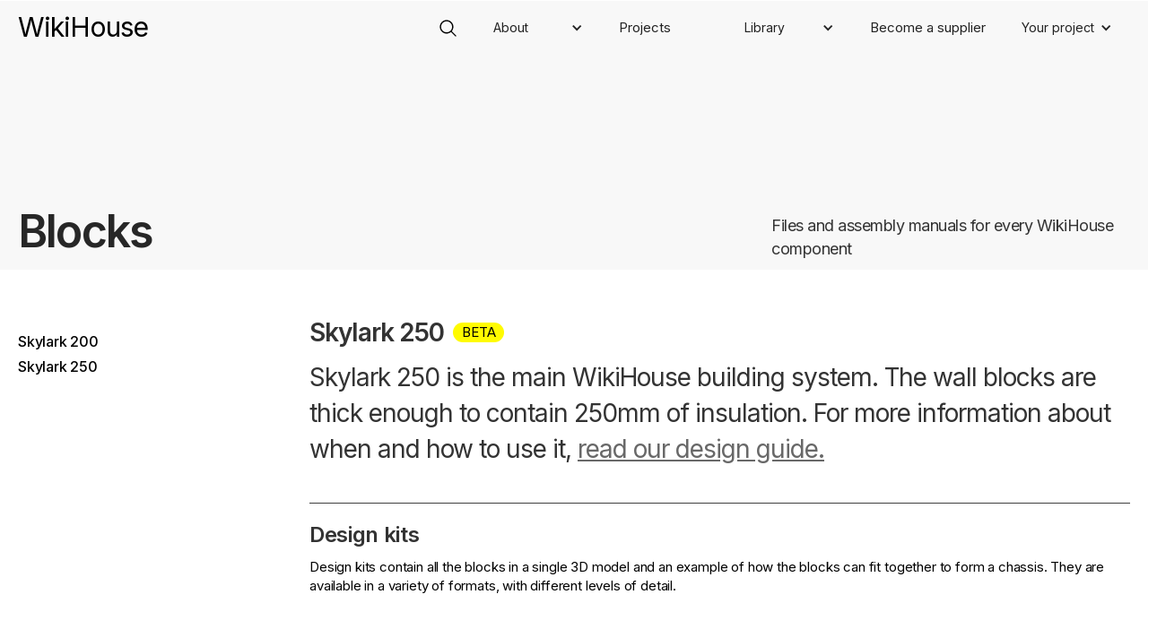

--- FILE ---
content_type: text/html
request_url: https://www.wikihouse.cc/blocks/skylark-250
body_size: 15461
content:
<!DOCTYPE html><!-- This site was created in Webflow. https://webflow.com --><!-- Last Published: Fri Jan 16 2026 18:05:11 GMT+0000 (Coordinated Universal Time) --><html data-wf-domain="www.wikihouse.cc" data-wf-page="61ca0a0f5953583c1d534a72" data-wf-site="6118e2d27c92cc41c39747a0" lang="en"><head><meta charset="utf-8"/><title>Skylark 250 blocks</title><meta content="View and download files for WikiHouse Skylark 250 components" name="description"/><meta content="Skylark 250 blocks" property="og:title"/><meta content="View and download files for WikiHouse Skylark 250 components" property="og:description"/><meta content="https://cdn.prod.website-files.com/6118e2d27c92cc41c39747a0/6385a5980a1e07bd2745e705_DSCF0320.jpg" property="og:image"/><meta content="Skylark 250 blocks" property="twitter:title"/><meta content="View and download files for WikiHouse Skylark 250 components" property="twitter:description"/><meta content="https://cdn.prod.website-files.com/6118e2d27c92cc41c39747a0/6385a5980a1e07bd2745e705_DSCF0320.jpg" property="twitter:image"/><meta property="og:type" content="website"/><meta content="summary_large_image" name="twitter:card"/><meta content="width=device-width, initial-scale=1" name="viewport"/><meta content="Webflow" name="generator"/><link href="https://cdn.prod.website-files.com/6118e2d27c92cc41c39747a0/css/wikihouse.webflow.shared.1fbc58d48.css" rel="stylesheet" type="text/css" integrity="sha384-H7xY1Izn21S6aoJZd9Fodkboonykms9wsEch81FvBX/3ub/0C1E4UfNyTsgsO0ck" crossorigin="anonymous"/><link href="https://fonts.googleapis.com" rel="preconnect"/><link href="https://fonts.gstatic.com" rel="preconnect" crossorigin="anonymous"/><script src="https://ajax.googleapis.com/ajax/libs/webfont/1.6.26/webfont.js" type="text/javascript"></script><script type="text/javascript">WebFont.load({  google: {    families: ["Inter:100,200,300,regular,500,600,700,800,900","Inter:100,200,300,regular,500,600,700,800,900:cyrillic,cyrillic-ext,greek,greek-ext,latin,latin-ext"]  }});</script><script type="text/javascript">!function(o,c){var n=c.documentElement,t=" w-mod-";n.className+=t+"js",("ontouchstart"in o||o.DocumentTouch&&c instanceof DocumentTouch)&&(n.className+=t+"touch")}(window,document);</script><link href="https://cdn.prod.website-files.com/6118e2d27c92cc41c39747a0/612a7f365a0326a68f8db94f_WikiHouse_Favicon.png" rel="shortcut icon" type="image/x-icon"/><link href="https://cdn.prod.website-files.com/6118e2d27c92cc41c39747a0/612a7f3b92e3bf16c130b1de_WikiHouse_webclip.png" rel="apple-touch-icon"/><script>
var Webflow = Webflow || [];
Webflow.push(function() {
  $('a.back-button').click(function() {
    history.back(1); return false;
  });
});
</script>

<script src="https://cdn.usefathom.com/script.js" data-site="ZKKEZNIX" defer></script>



</head><body><div data-collapse="medium" data-animation="default" data-duration="400" data-easing="ease" data-easing2="ease" role="banner" class="navbar w-nav"><div data-w-id="e996d55f-9dd4-ed1d-d291-af9212cc9dd7" class="main-navbar"><a href="/" class="brand w-nav-brand"><div class="text-block-5">WikiHouse</div></a><nav role="navigation" class="nav-menu w-nav-menu"><a data-w-id="e8a9501e-e4a5-100e-6d46-f0723db5c4c6" href="#" class="search-button w-inline-block"><img src="https://cdn.prod.website-files.com/6118e2d27c92cc41c39747a0/61c4a90188dbcf84a344a92c_search%20(1).svg" loading="lazy" width="22" alt="search icon" class="image-47"/></a><div data-hover="true" data-delay="250" data-w-id="ec563509-1ca4-c80a-2f38-40fbe52ac941" class="dropdown w-dropdown"><div id="about" class="nav-link end w-dropdown-toggle"><div class="dropdown-icon w-icon-dropdown-toggle"></div><div class="dropdown-label">About</div></div><nav class="dropdown-list w-dropdown-list"><a href="/product" class="dropdown-link w-dropdown-link">Product</a><a href="/cost" class="dropdown-link w-dropdown-link">Cost</a><a href="/mission" class="dropdown-link w-dropdown-link">Mission</a><a href="/community" class="dropdown-link w-dropdown-link">Community</a></nav></div><a href="/projects" id="projects" class="nav-link w-nav-link">Projects</a><div data-hover="true" data-delay="250" data-w-id="57f88879-5b3b-2458-dfb9-4a9fdd664855" class="dropdown w-dropdown"><div id="library" class="nav-link w-dropdown-toggle"><div class="dropdown-icon w-icon-dropdown-toggle"></div><div class="dropdown-label">Library</div></div><nav class="dropdown-list w-dropdown-list"><a href="/designs" class="dropdown-link w-dropdown-link">Designs</a><a href="/blocks/skylark-250" aria-current="page" class="dropdown-link w-dropdown-link w--current">Blocks</a><a href="/guides" class="dropdown-link w-dropdown-link">Guides</a><a href="/research" class="dropdown-link w-dropdown-link">Research</a></nav></div><a href="/become-a-supplier" id="projects" class="nav-link w-nav-link">Become a supplier</a><div data-hover="true" data-delay="250" data-w-id="a59b8e8a-a7de-567c-e153-468fbba812a1" class="dropdown end w-dropdown"><div id="library" class="nav-link w-dropdown-toggle"><div class="dropdown-icon w-icon-dropdown-toggle"></div><div class="dropdown-label">Your project<br/></div></div><nav class="dropdown-list w-dropdown-list"><a href="/services" class="dropdown-link w-dropdown-link">Our services</a><a href="https://form.typeform.com/to/zePfnP4K#url=Navbar" class="dropdown-link black w-dropdown-link">Contact us about your project</a></nav></div></nav><div class="menu-button w-nav-button"><img src="https://cdn.prod.website-files.com/6118e2d27c92cc41c39747a0/6300909156c62abc8bf62585_menu%20(1).svg" loading="eager" width="28" height="28" alt=""/></div></div><div data-w-id="80e33aeb-2b43-3fba-132b-562ad7feec50" class="search-bar"><form action="/search" class="search w-form"><div data-w-id="7f325c5a-8a50-3ebb-5ff1-a019f2fb1c30" class="search-icon-block"><img src="https://cdn.prod.website-files.com/6118e2d27c92cc41c39747a0/61c4a90188dbcf84a344a92c_search%20(1).svg" loading="lazy" width="22" alt="search icon" class="image-47"/></div><input class="search-input w-input" autofocus="true" maxlength="256" name="query" placeholder="Search WikiHouse" type="search" id="search" required=""/><a data-w-id="fb0cae31-329a-672b-77a2-fd218ffd00c4" href="#" class="search-bar-close w-inline-block"><img src="https://cdn.prod.website-files.com/6118e2d27c92cc41c39747a0/612bbeb991ea91692de32b8a_close.svg" loading="lazy" width="32" alt="Close"/></a><input type="submit" class="search-bar-button w-button" value="Search"/></form></div></div><div class="library-header"><div class="container w-container"><div class="banner-columns w-row"><div class="banner-column-left w-col w-col-8"><h1 class="heading banner-text left">Blocks</h1></div><div class="banner-column-right w-col w-col-4"><h2 class="heading---guide-subtitle">Files and assembly manuals for every WikiHouse component</h2></div></div></div></div><div class="section-35"><div class="container w-container"><div class="w-row"><div class="blocks-list-column-1 w-col w-col-3"><div class="sidebar-sections-list"><div class="spacer"></div><a href="/blocks/skylark-200" class="link---guide-sidebar w-inline-block"><div class="heading-3 medium">Skylark 200</div></a><a href="/blocks/skylark-250" aria-current="page" class="link---guide-sidebar w-inline-block w--current"><div class="heading-3 medium">Skylark 250</div></a></div></div><div class="blocks-list-column-2 w-col w-col-9"><div class="block-section"><div class="spacer"></div><div class="div-block-49"><h2>Skylark 250</h2><div class="width-spacer mini"></div><a href="#" class="tag yellow w-inline-block"><div class="text---body">BETA</div></a></div><div class="text---large">Skylark 250 is the main WikiHouse building system. The wall blocks are thick enough to contain 250mm of insulation. For more information about when and how to use it, <a href="/guides/design">read our design guide.</a></div><div class="spacer"></div><div class="divider"></div></div><div class="block-section"><h3 class="heading-9">Design kits</h3><p class="text---body">Design kits contain all the blocks in a single 3D model and an example of how the blocks can fit together to form a chassis. They are available in a variety of formats, with different levels of detail. </p><div class="spacer"></div><div class="table w-row"><div class="column-46 w-col w-col-6"><div class="page-list-item"><img alt="Block" loading="lazy" src="https://cdn.prod.website-files.com/6118e2d27c92cc41c39747a0/6167e4ffe33643874aa72fff_cube.svg" class="image-21"/><div class="width-spacer mini"></div><h3 class="heading-3">Simple</h3></div><div class="text---body semio">Use simple (low-poly) models when you want to model a precise 3D chassis using standard blocks, without overloading your device&#x27;s memory.</div><div class="mini-spacer"></div><div class="page-list-item"><a href="https://github.wikihouse.cc/Skylark/raw/main/SKYLARK250/Design%20kit/SKYLARK250_design-kit_simple/SKYLARK250_design-kit_sketchup/SKYLARK250_design-kit_blocks_simple.skp" class="link-item w-inline-block"><img width="20" alt="" src="https://cdn.prod.website-files.com/6118e2d27c92cc41c39747a0/6343be9b4585b4572aaa6e93_SketchUp-2021-review.png" loading="lazy"/><div class="width-spacer mini"></div><div class="text---body">Sketchup design kit (simple)</div><div class="width-spacer mini"></div><img alt="" loading="lazy" src="https://cdn.prod.website-files.com/6118e2d27c92cc41c39747a0/61674ceb9a2706e273bddd46_arrow--down.svg" class="image-18"/></a></div><div class="page-list-item"><a href="https://github.wikihouse.cc/Skylark/raw/main/SKYLARK250/Design%20kit/SKYLARK250_design-kit_simple/SKYLARK250_design-kit_rhino/SKYLARK250_design-kit_blocks_simple.3dm" class="link-item w-inline-block"><img width="20" alt="" src="https://cdn.prod.website-files.com/6118e2d27c92cc41c39747a0/6343bea78c1d692b64134fe9_rhino3d-logo-flat.png" loading="lazy"/><div class="width-spacer mini"></div><div class="text---body">Rhino design kit (simple)</div><div class="width-spacer mini"></div><img alt="" loading="lazy" src="https://cdn.prod.website-files.com/6118e2d27c92cc41c39747a0/61674ceb9a2706e273bddd46_arrow--down.svg" class="image-18"/></a></div><div class="page-list-item"><a href="https://github.wikihouse.cc/Skylark/raw/main/SKYLARK250/Design%20kit/SKYLARK250_design-kit_simple/SKYLARK250_design-kit_DWG/SKYLARK250_design-kit_blocks_simple.dwg" class="link-item w-inline-block"><img width="20" alt="" src="https://cdn.prod.website-files.com/6118e2d27c92cc41c39747a0/6343be901a977d43449f3817_icons8-autodesk-autocad-384.png" loading="lazy"/><div class="width-spacer mini"></div><div class="text---body">AutoCAD design kit (simple)</div><div class="width-spacer mini"></div><img alt="" loading="lazy" src="https://cdn.prod.website-files.com/6118e2d27c92cc41c39747a0/61674ceb9a2706e273bddd46_arrow--down.svg" class="image-18"/></a></div><div class="page-list-item"><a href="https://github.wikihouse.cc/Skylark/raw/main/SKYLARK250/Design%20kit/SKYLARK250_design-kit_simple/SKYLARK250_design-kit_blender/SKYLARK250_design-kit_blocks_simple.blend" class="link-item w-inline-block"><img width="20" sizes="(max-width: 991px) 20px, (max-width: 1279px) 2vw, (max-width: 1919px) 20px, 1vw" src="https://cdn.prod.website-files.com/6118e2d27c92cc41c39747a0/6343be77e3265c271c4e2f92_blender-1-logo-png-transparent.png" loading="lazy" alt="" srcset="https://cdn.prod.website-files.com/6118e2d27c92cc41c39747a0/6343be77e3265c271c4e2f92_blender-1-logo-png-transparent-p-500.png 500w, https://cdn.prod.website-files.com/6118e2d27c92cc41c39747a0/6343be77e3265c271c4e2f92_blender-1-logo-png-transparent-p-800.png 800w, https://cdn.prod.website-files.com/6118e2d27c92cc41c39747a0/6343be77e3265c271c4e2f92_blender-1-logo-png-transparent-p-1080.png 1080w, https://cdn.prod.website-files.com/6118e2d27c92cc41c39747a0/6343be77e3265c271c4e2f92_blender-1-logo-png-transparent-p-1600.png 1600w, https://cdn.prod.website-files.com/6118e2d27c92cc41c39747a0/6343be77e3265c271c4e2f92_blender-1-logo-png-transparent-p-2000.png 2000w, https://cdn.prod.website-files.com/6118e2d27c92cc41c39747a0/6343be77e3265c271c4e2f92_blender-1-logo-png-transparent.png 2400w"/><div class="width-spacer mini"></div><div class="text---body">Blender design kit (simple)</div><div class="width-spacer mini"></div><img alt="" loading="lazy" src="https://cdn.prod.website-files.com/6118e2d27c92cc41c39747a0/61674ceb9a2706e273bddd46_arrow--down.svg" class="image-18"/></a></div><div class="page-list-item"><a href="https://github.wikihouse.cc/Skylark/raw/main/SKYLARK250/Design%20kit/SKYLARK250_design-kit_simple/SKYLARK250_design-kit_ifc/SKYLARK250_design-kit_blocks_simple.ifc" class="link-item w-inline-block"><img width="20" alt="" src="https://cdn.prod.website-files.com/6118e2d27c92cc41c39747a0/63441c2d72191de354adb187_IFClogo%402x.png" loading="lazy"/><div class="width-spacer mini"></div><div class="text---body">IFC design kit (simple)</div><div class="width-spacer mini"></div><img alt="" loading="lazy" src="https://cdn.prod.website-files.com/6118e2d27c92cc41c39747a0/61674ceb9a2706e273bddd46_arrow--down.svg" class="image-18"/></a></div></div><div class="column-50 w-col w-col-6"><div class="page-list-item"><img alt="Block" loading="lazy" src="https://cdn.prod.website-files.com/6118e2d27c92cc41c39747a0/6167e51cbdc4eccac958d29c_model--alt.svg" class="image-21"/><div class="width-spacer mini"></div><h3 class="heading-3">Detailed</h3></div><div class="text---body semio">Detailed (high-poly) models include not just blocks but also their parts. Use these to make a highly detailed chassis model, or create custom blocks.</div><div class="mini-spacer"></div><div class="page-list-item"><a href="https://github.wikihouse.cc/Skylark/raw/main/SKYLARK250/Design%20kit/SKYLARK250_design-kit_detailed/SKYLARK250_design-kit_sketchup/SKYLARK250_design-kit_blocks_detailed.skp" class="link-item w-inline-block"><img width="20" alt="" src="https://cdn.prod.website-files.com/6118e2d27c92cc41c39747a0/6343be9b4585b4572aaa6e93_SketchUp-2021-review.png" loading="lazy"/><div class="width-spacer mini"></div><div class="text---body">Sketchup design kit (detailed)</div><div class="width-spacer mini"></div><img alt="" loading="lazy" src="https://cdn.prod.website-files.com/6118e2d27c92cc41c39747a0/61674ceb9a2706e273bddd46_arrow--down.svg" class="image-18"/></a></div><div class="page-list-item"><a href="https://github.com/wikihouseproject/Skylark/raw/main/SKYLARK250/Design%20kit/SKYLARK250_design-kit_detailed/SKYLARK250_design-kit_rhino/SKYLARK250_design-kit_blocks_detailed.3dm" class="link-item w-inline-block"><img width="20" alt="" src="https://cdn.prod.website-files.com/6118e2d27c92cc41c39747a0/6343bea78c1d692b64134fe9_rhino3d-logo-flat.png" loading="lazy"/><div class="width-spacer mini"></div><div class="text---body">Rhino design kit (detailed)</div><div class="width-spacer mini"></div><img alt="" loading="lazy" src="https://cdn.prod.website-files.com/6118e2d27c92cc41c39747a0/61674ceb9a2706e273bddd46_arrow--down.svg" class="image-18"/></a></div><div class="page-list-item"><a href="https://github.wikihouse.cc/Skylark/raw/main/SKYLARK250/Design%20kit/SKYLARK250_design-kit_detailed/SKYLARK250_design-kit_DWG/SKYLARK250_design-kit_blocks_detailed.dwg" class="link-item w-inline-block"><img width="20" alt="" src="https://cdn.prod.website-files.com/6118e2d27c92cc41c39747a0/6343be901a977d43449f3817_icons8-autodesk-autocad-384.png" loading="lazy"/><div class="width-spacer mini"></div><div class="text---body">AutoCAD design kit (detailed)</div><div class="width-spacer mini"></div><img alt="" loading="lazy" src="https://cdn.prod.website-files.com/6118e2d27c92cc41c39747a0/61674ceb9a2706e273bddd46_arrow--down.svg" class="image-18"/></a></div><div class="page-list-item"><a href="https://github.wikihouse.cc/Skylark/raw/main/SKYLARK250/Design%20kit/SKYLARK250_design-kit_detailed/SKYLARK250_design-kit_blender/SKYLARK250_design-kit_blocks_detailed.blend" class="link-item w-inline-block"><img width="20" sizes="(max-width: 991px) 20px, (max-width: 1279px) 2vw, (max-width: 1919px) 20px, 1vw" src="https://cdn.prod.website-files.com/6118e2d27c92cc41c39747a0/6343be77e3265c271c4e2f92_blender-1-logo-png-transparent.png" loading="lazy" alt="" srcset="https://cdn.prod.website-files.com/6118e2d27c92cc41c39747a0/6343be77e3265c271c4e2f92_blender-1-logo-png-transparent-p-500.png 500w, https://cdn.prod.website-files.com/6118e2d27c92cc41c39747a0/6343be77e3265c271c4e2f92_blender-1-logo-png-transparent-p-800.png 800w, https://cdn.prod.website-files.com/6118e2d27c92cc41c39747a0/6343be77e3265c271c4e2f92_blender-1-logo-png-transparent-p-1080.png 1080w, https://cdn.prod.website-files.com/6118e2d27c92cc41c39747a0/6343be77e3265c271c4e2f92_blender-1-logo-png-transparent-p-1600.png 1600w, https://cdn.prod.website-files.com/6118e2d27c92cc41c39747a0/6343be77e3265c271c4e2f92_blender-1-logo-png-transparent-p-2000.png 2000w, https://cdn.prod.website-files.com/6118e2d27c92cc41c39747a0/6343be77e3265c271c4e2f92_blender-1-logo-png-transparent.png 2400w"/><div class="width-spacer mini"></div><div class="text---body">Blender design kit (detailed)</div><div class="width-spacer mini"></div><img alt="" loading="lazy" src="https://cdn.prod.website-files.com/6118e2d27c92cc41c39747a0/61674ceb9a2706e273bddd46_arrow--down.svg" class="image-18"/></a></div><div class="page-list-item"><a href="https://github.wikihouse.cc/Skylark/raw/main/SKYLARK250/Design%20kit/SKYLARK250_design-kit_detailed/SKYLARK250_design-kit_ifc/SKYLARK250_design-kit_blocks_detailed.ifc" class="link-item w-inline-block"><img width="20" alt="" src="https://cdn.prod.website-files.com/6118e2d27c92cc41c39747a0/63441c2d72191de354adb187_IFClogo%402x.png" loading="lazy"/><div class="width-spacer mini"></div><div class="text---body">IFC design kit (detailed)</div><div class="width-spacer mini"></div><img alt="" loading="lazy" src="https://cdn.prod.website-files.com/6118e2d27c92cc41c39747a0/61674ceb9a2706e273bddd46_arrow--down.svg" class="image-18"/></a></div></div></div><div class="spacer"></div><div class="page-list-item"><img alt="" loading="lazy" src="https://cdn.prod.website-files.com/6118e2d27c92cc41c39747a0/634417dbacf9fd8d8fdfd405_table.svg" class="image-21"/><div class="width-spacer mini"></div><h3 class="heading-3">Blocks database</h3></div><p class="text---body">You can also access and download a live database of all the blocks and their data. </p><div class="page-list-item"><a href="https://airtable.com/shrRuI10zvdTsSZE4" target="_blank" class="link-item w-inline-block"><img sizes="(max-width: 991px) 20px, (max-width: 1279px) 2vw, (max-width: 1919px) 20px, 1vw" srcset="https://cdn.prod.website-files.com/6118e2d27c92cc41c39747a0/634418006d711f94450f940f_airtableicon-p-500.png 500w, https://cdn.prod.website-files.com/6118e2d27c92cc41c39747a0/634418006d711f94450f940f_airtableicon.png 500w" src="https://cdn.prod.website-files.com/6118e2d27c92cc41c39747a0/634418006d711f94450f940f_airtableicon.png" loading="lazy" alt="" class="image-24"/><div class="width-spacer mini"></div><div class="text---body">Blocks database</div><div class="width-spacer mini"></div><img alt="" loading="lazy" src="https://cdn.prod.website-files.com/6118e2d27c92cc41c39747a0/612a30dd3a57240fbd955e2f_arrow--up-right.svg" class="image-25"/></a></div><div class="spacer"></div><div class="divider"></div></div><div class="block-section"><h3 class="heading-5">Walls</h3><div class="w-dyn-list"><div role="list" class="w-dyn-items w-row"><div role="listitem" class="w-dyn-item w-col w-col-3"><a href="/skylark-250/wall-s10-9r-2" class="link---block w-inline-block"><img alt="" loading="lazy" src="https://cdn.prod.website-files.com/612569c3243035968aaf61f1/65b247b2b0a2d1d467b73cb1_zKaLGagSSMQc-9F73vS8Gg1li5eHArNUKKp5rAx0soU.svg"/><h4 class="heading-medium-small">WALL-S10+9R</h4><div class="mini-spacer"></div><div class="dimension"><div class="text---body semio">w</div><div>318</div><div class="width-spacer mini"></div><div class="text---body semio"> l</div><div>918</div><div class="width-spacer mini"></div><div class="text---body semio">h</div><div>1482</div></div><div class="mini-spacer"></div><div class="text---caption black left">A gable end wall block that works with a 10 degree mono-pitched roof.</div></a></div><div role="listitem" class="w-dyn-item w-col w-col-3"><a href="/skylark-250/wall-s10-8r-2" class="link---block w-inline-block"><img alt="" loading="lazy" src="https://cdn.prod.website-files.com/612569c3243035968aaf61f1/65b247b1665c06d018086dda_O8gkjYdNjZ0ZgEiKJ5EGGH0DaIj7lYvFIiI90p6-Og4.svg"/><h4 class="heading-medium-small">WALL-S10+8R</h4><div class="mini-spacer"></div><div class="dimension"><div class="text---body semio">w</div><div>318</div><div class="width-spacer mini"></div><div class="text---body semio"> l</div><div>918</div><div class="width-spacer mini"></div><div class="text---body semio">h</div><div>1376</div></div><div class="mini-spacer"></div><div class="text---caption black left">A gable end wall block that works with a 10 degree mono-pitched roof.</div></a></div><div role="listitem" class="w-dyn-item w-col w-col-3"><a href="/skylark-250/wall-s10-7r-2" class="link---block w-inline-block"><img alt="" loading="lazy" src="https://cdn.prod.website-files.com/612569c3243035968aaf61f1/65b247b0a6f3b71a68391f14_JCeMGHIRIyq7rntqK8gYp55pdbKMyhSJyTZ7P1KDa2c.svg"/><h4 class="heading-medium-small">WALL-S10+7R</h4><div class="mini-spacer"></div><div class="dimension"><div class="text---body semio">w</div><div>318</div><div class="width-spacer mini"></div><div class="text---body semio"> l</div><div>918</div><div class="width-spacer mini"></div><div class="text---body semio">h</div><div>1271</div></div><div class="mini-spacer"></div><div class="text---caption black left">A gable end wall block that works with a 10 degree mono-pitched roof.</div></a></div><div role="listitem" class="w-dyn-item w-col w-col-3"><a href="/skylark-250/wall-s10-6r-2" class="link---block w-inline-block"><img alt="" loading="lazy" src="https://cdn.prod.website-files.com/612569c3243035968aaf61f1/65b247ae2fc27794357a2f19_8xoEE__kmjWqjXjTrSMyKeJaJIYf4i58gHMBInUleqM.svg"/><h4 class="heading-medium-small">WALL-S10+6R</h4><div class="mini-spacer"></div><div class="dimension"><div class="text---body semio">w</div><div>318</div><div class="width-spacer mini"></div><div class="text---body semio"> l</div><div>918</div><div class="width-spacer mini"></div><div class="text---body semio">h</div><div>1165</div></div><div class="mini-spacer"></div><div class="text---caption black left">A gable end wall block that works with a 10 degree mono-pitched roof.</div></a></div><div role="listitem" class="w-dyn-item w-col w-col-3"><a href="/skylark-250/wall-s10-6-2" class="link---block w-inline-block"><img alt="" loading="lazy" src="https://cdn.prod.website-files.com/612569c3243035968aaf61f1/65b28962343ebfa2d328e202_344J2A9YU3i46U5093NuFwhaeKB6x-ZId6ExDEQpRqw.svg"/><h4 class="heading-medium-small">WALL-S10+6</h4><div class="mini-spacer"></div><div class="dimension"><div class="text---body semio">w</div><div>318</div><div class="width-spacer mini"></div><div class="text---body semio"> l</div><div>600</div><div class="width-spacer mini"></div><div class="text---body semio">h</div><div>1109</div></div><div class="mini-spacer"></div><div class="text---caption black left">A gable end wall block that works with a 10 degree mono-pitched roof.</div></a></div><div role="listitem" class="w-dyn-item w-col w-col-3"><a href="/skylark-250/wall-s10-5r-2" class="link---block w-inline-block"><img alt="" loading="lazy" src="https://cdn.prod.website-files.com/612569c3243035968aaf61f1/65b247aecd4b2e636f2248c1_6ZpFr-_S4YMeU5LLTYSqMLj-xh2mp6uAonnrm0nQ0i0.svg"/><h4 class="heading-medium-small">WALL-S10+5R</h4><div class="mini-spacer"></div><div class="dimension"><div class="text---body semio">w</div><div>318</div><div class="width-spacer mini"></div><div class="text---body semio"> l</div><div>918</div><div class="width-spacer mini"></div><div class="text---body semio">h</div><div>1060</div></div><div class="mini-spacer"></div><div class="text---caption black left">A gable end wall block that works with a 10 degree mono-pitched roof.</div></a></div><div role="listitem" class="w-dyn-item w-col w-col-3"><a href="/skylark-250/wall-s10-4-2" class="link---block w-inline-block"><img alt="" loading="lazy" src="https://cdn.prod.website-files.com/612569c3243035968aaf61f1/65b289627aa58fd5e68d5cdb_4ZbOqq9B3xwuwfXbXA0R45wXQ8XoIPVkN0nCJDY-at4.svg"/><h4 class="heading-medium-small">WALL-S10+4</h4><div class="mini-spacer"></div><div class="dimension"><div class="text---body semio">w</div><div>318</div><div class="width-spacer mini"></div><div class="text---body semio"> l</div><div>600</div><div class="width-spacer mini"></div><div class="text---body semio">h</div><div>900</div></div><div class="mini-spacer"></div><div class="text---caption black left">A gable end wall block that works with a 10 degree mono-pitched roof.</div></a></div><div role="listitem" class="w-dyn-item w-col w-col-3"><a href="/skylark-250/wall-s10-3-2" class="link---block w-inline-block"><img alt="" loading="lazy" src="https://cdn.prod.website-files.com/612569c3243035968aaf61f1/65b2896077a2df4d11251e39_kVBIKvwigmihpe_GsScvv9YpLegzGVSXbsA79jwZF-w.svg"/><h4 class="heading-medium-small">WALL-S10+3</h4><div class="mini-spacer"></div><div class="dimension"><div class="text---body semio">w</div><div>318</div><div class="width-spacer mini"></div><div class="text---body semio"> l</div><div>600</div><div class="width-spacer mini"></div><div class="text---body semio">h</div><div>790</div></div><div class="mini-spacer"></div><div class="text---caption black left">A gable end wall block that works with a 10 degree mono-pitched roof.</div></a></div><div role="listitem" class="w-dyn-item w-col w-col-3"><a href="/skylark-250/wall-s10-8" class="link---block w-inline-block"><img alt="" loading="lazy" src="https://cdn.prod.website-files.com/612569c3243035968aaf61f1/65b24a4e2f1ef3553f781222_imWTuGF1jL0RwXuTdrqpxxr4sdEDujmxNGsZ2U4rSek.svg"/><h4 class="heading-medium-small">WALL-S10-8</h4><div class="mini-spacer"></div><div class="dimension"><div class="text---body semio">w</div><div>318</div><div class="width-spacer mini"></div><div class="text---body semio"> l</div><div>600</div><div class="width-spacer mini"></div><div class="text---body semio">h</div><div>1320</div></div><div class="mini-spacer"></div><div class="text---caption black left">A gable end wall block that works with a 10 degree mono-pitched roof.</div></a></div><div role="listitem" class="w-dyn-item w-col w-col-3"><a href="/skylark-250/wall-s10-7" class="link---block w-inline-block"><img alt="" loading="lazy" src="https://cdn.prod.website-files.com/612569c3243035968aaf61f1/65b24a4e78bcfdb3bca8debd_It0Coetj2WYVh_93Hhs5CJyChuJDPixS0PUwUfGQbQQ.svg"/><h4 class="heading-medium-small">WALL-S10-7</h4><div class="mini-spacer"></div><div class="dimension"><div class="text---body semio">w</div><div>318</div><div class="width-spacer mini"></div><div class="text---body semio"> l</div><div>600</div><div class="width-spacer mini"></div><div class="text---body semio">h</div><div>1215</div></div><div class="mini-spacer"></div><div class="text---caption black left">A gable end wall block that works with a 10 degree mono-pitched roof.</div></a></div><div role="listitem" class="w-dyn-item w-col w-col-3"><a href="/skylark-250/wall-s10-5" class="link---block w-inline-block"><img alt="" loading="lazy" src="https://cdn.prod.website-files.com/612569c3243035968aaf61f1/65b24a4ccd4b2e636f23f8f4_h33oTNmvAhWOSZJ6aLKlkezArT4M3Hedy3jGeIH1yHs.svg"/><h4 class="heading-medium-small">WALL-S10-5</h4><div class="mini-spacer"></div><div class="dimension"><div class="text---body semio">w</div><div>318</div><div class="width-spacer mini"></div><div class="text---body semio"> l</div><div>600</div><div class="width-spacer mini"></div><div class="text---body semio">h</div><div>1003</div></div><div class="mini-spacer"></div><div class="text---caption black left">A gable end wall block that works with a 10 degree mono-pitched roof.</div></a></div><div role="listitem" class="w-dyn-item w-col w-col-3"><a href="/skylark-250/wall-s10-2" class="link---block w-inline-block"><img alt="" loading="lazy" src="https://cdn.prod.website-files.com/612569c3243035968aaf61f1/65b24a4a78bcfdb3bca8dbeb_TTWIai92H-4izVs_gKAFJALPtLemHX2hyTKU2OSatOQ.svg"/><h4 class="heading-medium-small">WALL-S10-2</h4><div class="mini-spacer"></div><div class="dimension"><div class="text---body semio">w</div><div>318</div><div class="width-spacer mini"></div><div class="text---body semio"> l</div><div>600</div><div class="width-spacer mini"></div><div class="text---body semio">h</div><div>684</div></div><div class="mini-spacer"></div><div class="text---caption black left">A gable end wall block that works with a 10 degree mono-pitched roof.</div></a></div><div role="listitem" class="w-dyn-item w-col w-col-3"><a href="/skylark-250/wall-s10-1" class="link---block w-inline-block"><img alt="" loading="lazy" src="https://cdn.prod.website-files.com/612569c3243035968aaf61f1/65b24a4ab8fb86798a2d06a9_jQgqDcGx897XOu0fwvs7cPZse284wwk-8pLtKLdW8xw.svg"/><h4 class="heading-medium-small">WALL-S10-1</h4><div class="mini-spacer"></div><div class="dimension"><div class="text---body semio">w</div><div>318</div><div class="width-spacer mini"></div><div class="text---body semio"> l</div><div>918</div><div class="width-spacer mini"></div><div class="text---body semio">h</div><div>580</div></div><div class="mini-spacer"></div><div class="text---caption black left">A gable end wall block that works with a 10 degree mono-pitched roof.</div></a></div><div role="listitem" class="w-dyn-item w-col w-col-3"><a href="/skylark-250/wall-s10-9r" class="link---block w-inline-block"><img alt="" loading="lazy" src="https://cdn.prod.website-files.com/612569c3243035968aaf61f1/65b247b2b0a2d1d467b73cb1_zKaLGagSSMQc-9F73vS8Gg1li5eHArNUKKp5rAx0soU.svg"/><h4 class="heading-medium-small">WALL-S10-9R</h4><div class="mini-spacer"></div><div class="dimension"><div class="text---body semio">w</div><div>318</div><div class="width-spacer mini"></div><div class="text---body semio"> l</div><div>918</div><div class="width-spacer mini"></div><div class="text---body semio">h</div><div>1482</div></div><div class="mini-spacer"></div><div class="text---caption black left">A gable end wall block that works with a 10 degree mono-pitched roof.</div></a></div><div role="listitem" class="w-dyn-item w-col w-col-3"><a href="/skylark-250/wall-s10-8r" class="link---block w-inline-block"><img alt="" loading="lazy" src="https://cdn.prod.website-files.com/612569c3243035968aaf61f1/65b247b1665c06d018086dda_O8gkjYdNjZ0ZgEiKJ5EGGH0DaIj7lYvFIiI90p6-Og4.svg"/><h4 class="heading-medium-small">WALL-S10-8R</h4><div class="mini-spacer"></div><div class="dimension"><div class="text---body semio">w</div><div>318</div><div class="width-spacer mini"></div><div class="text---body semio"> l</div><div>918</div><div class="width-spacer mini"></div><div class="text---body semio">h</div><div>1376</div></div><div class="mini-spacer"></div><div class="text---caption black left">A gable end wall block that works with a 10 degree mono-pitched roof.</div></a></div><div role="listitem" class="w-dyn-item w-col w-col-3"><a href="/skylark-250/wall-s10-7r" class="link---block w-inline-block"><img alt="" loading="lazy" src="https://cdn.prod.website-files.com/612569c3243035968aaf61f1/65b247b0a6f3b71a68391f14_JCeMGHIRIyq7rntqK8gYp55pdbKMyhSJyTZ7P1KDa2c.svg"/><h4 class="heading-medium-small">WALL-S10-7R</h4><div class="mini-spacer"></div><div class="dimension"><div class="text---body semio">w</div><div>318</div><div class="width-spacer mini"></div><div class="text---body semio"> l</div><div>918</div><div class="width-spacer mini"></div><div class="text---body semio">h</div><div>1271</div></div><div class="mini-spacer"></div><div class="text---caption black left">A gable end wall block that works with a 10 degree mono-pitched roof.</div></a></div><div role="listitem" class="w-dyn-item w-col w-col-3"><a href="/skylark-250/wall-s10-6r" class="link---block w-inline-block"><img alt="" loading="lazy" src="https://cdn.prod.website-files.com/612569c3243035968aaf61f1/65b247ae2fc27794357a2f19_8xoEE__kmjWqjXjTrSMyKeJaJIYf4i58gHMBInUleqM.svg"/><h4 class="heading-medium-small">WALL-S10-6R</h4><div class="mini-spacer"></div><div class="dimension"><div class="text---body semio">w</div><div>318</div><div class="width-spacer mini"></div><div class="text---body semio"> l</div><div>918</div><div class="width-spacer mini"></div><div class="text---body semio">h</div><div>1165</div></div><div class="mini-spacer"></div><div class="text---caption black left">A gable end wall block that works with a 10 degree mono-pitched roof.</div></a></div><div role="listitem" class="w-dyn-item w-col w-col-3"><a href="/skylark-250/wall-s10-5r" class="link---block w-inline-block"><img alt="" loading="lazy" src="https://cdn.prod.website-files.com/612569c3243035968aaf61f1/65b247aecd4b2e636f2248c1_6ZpFr-_S4YMeU5LLTYSqMLj-xh2mp6uAonnrm0nQ0i0.svg"/><h4 class="heading-medium-small">WALL-S10-5R</h4><div class="mini-spacer"></div><div class="dimension"><div class="text---body semio">w</div><div>318</div><div class="width-spacer mini"></div><div class="text---body semio"> l</div><div>918</div><div class="width-spacer mini"></div><div class="text---body semio">h</div><div>1060</div></div><div class="mini-spacer"></div><div class="text---caption black left">A gable end wall block that works with a 10 degree mono-pitched roof.</div></a></div><div role="listitem" class="w-dyn-item w-col w-col-3"><a href="/skylark-250/wall-g42-8" class="link---block w-inline-block"><img alt="" loading="lazy" src="https://cdn.prod.website-files.com/612569c3243035968aaf61f1/65b2479edd103fc6f1e67e6b_bW75jEH6mXpYxB69Q5D1-74qrYyaAoM1gEpbeo3D3hs.svg"/><h4 class="heading-medium-small">WALL-G42-8</h4><div class="mini-spacer"></div><div class="dimension"><div class="text---body semio">w</div><div>318</div><div class="width-spacer mini"></div><div class="text---body semio"> l</div><div>600</div><div class="width-spacer mini"></div><div class="text---body semio">h</div><div>1755</div></div><div class="mini-spacer"></div><div class="text---caption black left">A gable end wall block that works with a 42 degree double-pitched roof.</div></a></div><div role="listitem" class="w-dyn-item w-col w-col-3"><a href="/skylark-250/wall-g42-9" class="link---block w-inline-block"><img alt="" loading="lazy" src="https://cdn.prod.website-files.com/612569c3243035968aaf61f1/65b2479ee92554ae9281918f_2xFWBCKxOT-wFybcOgVcDCd26s4jXG3ZQz5IlKteVBM.svg"/><h4 class="heading-medium-small">WALL-G42-9</h4><div class="mini-spacer"></div><div class="dimension"><div class="text---body semio">w</div><div>318</div><div class="width-spacer mini"></div><div class="text---body semio"> l</div><div>918</div><div class="width-spacer mini"></div><div class="text---body semio">h</div><div>1214</div></div><div class="mini-spacer"></div><div class="text---caption black left">A gable end wall block that works with a 42 degree double-pitched roof.</div></a></div><div role="listitem" class="w-dyn-item w-col w-col-3"><a href="/skylark-250/wall-g42-7r2" class="link---block w-inline-block"><img alt="" loading="lazy" src="https://cdn.prod.website-files.com/612569c3243035968aaf61f1/65b2479d04491e5eadddd837_NOgOb3z6-FVxLmz52lztyD4SaOj81FIxPpSileh2xRw.svg"/><h4 class="heading-medium-small">WALL-G42-7R2</h4><div class="mini-spacer"></div><div class="dimension"><div class="text---body semio">w</div><div>318</div><div class="width-spacer mini"></div><div class="text---body semio"> l</div><div>600</div><div class="width-spacer mini"></div><div class="text---body semio">h</div><div>2289</div></div><div class="mini-spacer"></div><div class="text---caption black left">A gable end wall block that works with a 42 degree double-pitched roof.</div></a></div><div role="listitem" class="w-dyn-item w-col w-col-3"><a href="/skylark-250/wall-g42-7" class="link---block w-inline-block"><img alt="" loading="lazy" src="https://cdn.prod.website-files.com/612569c3243035968aaf61f1/65b2479cacdc30ab4791d92f_xxzQVoNN3lIUzfCps6X66LIuTAW4X-uBttURWrASDhg.svg"/><h4 class="heading-medium-small">WALL-G42-7</h4><div class="mini-spacer"></div><div class="dimension"><div class="text---body semio">w</div><div>318</div><div class="width-spacer mini"></div><div class="text---body semio"> l</div><div>600</div><div class="width-spacer mini"></div><div class="text---body semio">h</div><div>2289</div></div><div class="mini-spacer"></div><div class="text---caption black left">A gable end wall block that works with a 42 degree double-pitched roof.</div></a></div><div role="listitem" class="w-dyn-item w-col w-col-3"><a href="/skylark-250/wall-g42-6" class="link---block w-inline-block"><img alt="" loading="lazy" src="https://cdn.prod.website-files.com/612569c3243035968aaf61f1/65b2479af73afe1083895940_fZjunHsJW9uyIMwC7hEeBauSemEsuXJ8vlym4f2Pqwc.svg"/><h4 class="heading-medium-small">WALL-G42-6</h4><div class="mini-spacer"></div><div class="dimension"><div class="text---body semio">w</div><div>318</div><div class="width-spacer mini"></div><div class="text---body semio"> l</div><div>600</div><div class="width-spacer mini"></div><div class="text---body semio">h</div><div>2845</div></div><div class="mini-spacer"></div><div class="text---caption black left">A gable end wall block that works with a 42 degree double-pitched roof.</div></a></div><div role="listitem" class="w-dyn-item w-col w-col-3"><a href="/skylark-250/wall-g42-6r2" class="link---block w-inline-block"><img alt="" loading="lazy" src="https://cdn.prod.website-files.com/612569c3243035968aaf61f1/65b2479a3dd682632b54a38f_15vb9798KcRHLvoSSYOnpEZGXJu4qw3bwhBhNgpYYxI.svg"/><h4 class="heading-medium-small">WALL-G42-6R2</h4><div class="mini-spacer"></div><div class="dimension"><div class="text---body semio">w</div><div>318</div><div class="width-spacer mini"></div><div class="text---body semio"> l</div><div>600</div><div class="width-spacer mini"></div><div class="text---body semio">h</div><div>2845</div></div><div class="mini-spacer"></div><div class="text---caption black left">A gable end wall block that works with a 42 degree double-pitched roof.</div></a></div><div role="listitem" class="w-dyn-item w-col w-col-3"><a href="/skylark-250/wall-g42-4r2" class="link---block w-inline-block"><img alt="" loading="lazy" src="https://cdn.prod.website-files.com/612569c3243035968aaf61f1/65b24799fcc224e66c9de47f_5Yk69EbrsJYaYbbSjDr_QtLP2wgLv7ZzX-yw5HfVapY.svg"/><h4 class="heading-medium-small">WALL-G42-4R2</h4><div class="mini-spacer"></div><div class="dimension"><div class="text---body semio">w</div><div>318</div><div class="width-spacer mini"></div><div class="text---body semio"> l</div><div>600</div><div class="width-spacer mini"></div><div class="text---body semio">h</div><div>2845</div></div><div class="mini-spacer"></div><div class="text---caption black left">A gable end wall block that works with a 42 degree double-pitched roof.</div></a></div><div role="listitem" class="w-dyn-item w-col w-col-3"><a href="/skylark-250/wall-g42-4r" class="link---block w-inline-block"><img alt="" loading="lazy" src="https://cdn.prod.website-files.com/612569c3243035968aaf61f1/65b247990b0b3ec2887e9fdb_OymWiq1nsSo2ZsC0ft2MWwK4002c5yIGkRQ1l8XfIBo.svg"/><h4 class="heading-medium-small">WALL-G42-4R</h4><div class="mini-spacer"></div><div class="dimension"><div class="text---body semio">w</div><div>318</div><div class="width-spacer mini"></div><div class="text---body semio"> l</div><div>600</div><div class="width-spacer mini"></div><div class="text---body semio">h</div><div>2575</div></div><div class="mini-spacer"></div><div class="text---caption black left">A gable end wall block that works with a 42 degree double-pitched roof.</div></a></div><div role="listitem" class="w-dyn-item w-col w-col-3"><a href="/skylark-250/wall-g42-5r" class="link---block w-inline-block"><img alt="" loading="lazy" src="https://cdn.prod.website-files.com/612569c3243035968aaf61f1/65b24798df0239531e915f2a_iiUHpBJt2ffCj2czEJZ7m4Us8jAK7gbAbxdMhGQxZNU.svg"/><h4 class="heading-medium-small">WALL-G42-5R</h4><div class="mini-spacer"></div><div class="dimension"><div class="text---body semio">w</div><div>318</div><div class="width-spacer mini"></div><div class="text---body semio"> l</div><div>600</div><div class="width-spacer mini"></div><div class="text---body semio">h</div><div>3115</div></div><div class="mini-spacer"></div><div class="text---caption black left">A gable end wall block that works with a 42 degree double-pitched roof.</div></a></div><div role="listitem" class="w-dyn-item w-col w-col-3"><a href="/skylark-250/wall-g42-4" class="link---block w-inline-block"><img alt="" loading="lazy" src="https://cdn.prod.website-files.com/612569c3243035968aaf61f1/65b24798580c4700e33a0e17_VKbb3vaaHcRYHEI_Y2eBoRAjbY2DFq7PrvYHjdtIHxk.svg"/><h4 class="heading-medium-small">WALL-G42-4</h4><div class="mini-spacer"></div><div class="dimension"><div class="text---body semio">w</div><div>318</div><div class="width-spacer mini"></div><div class="text---body semio"> l</div><div>600</div><div class="width-spacer mini"></div><div class="text---body semio">h</div><div>2845</div></div><div class="mini-spacer"></div><div class="text---caption black left">A gable end wall block that works with a 42 degree double-pitched roof.</div></a></div><div role="listitem" class="w-dyn-item w-col w-col-3"><a href="/skylark-250/wall-g42-3r2" class="link---block w-inline-block"><img alt="" loading="lazy" src="https://cdn.prod.website-files.com/612569c3243035968aaf61f1/65b24795d9bd8bf25281706d_JlgHcuOdPTUfjuEPYbzR3-TrJL166thRuahtU8ki8cA.svg"/><h4 class="heading-medium-small">WALL-G42-3R2</h4><div class="mini-spacer"></div><div class="dimension"><div class="text---body semio">w</div><div>318</div><div class="width-spacer mini"></div><div class="text---body semio"> l</div><div>600</div><div class="width-spacer mini"></div><div class="text---body semio">h</div><div>2289</div></div><div class="mini-spacer"></div><div class="text---caption black left">A gable end wall block that works with a 42 degree double-pitched roof.</div></a></div><div role="listitem" class="w-dyn-item w-col w-col-3"><a href="/skylark-250/wall-g42-3r" class="link---block w-inline-block"><img alt="" loading="lazy" src="https://cdn.prod.website-files.com/612569c3243035968aaf61f1/65b247933a2de02214349007_ob8PJEZFlm302YepV2sprPgACpffhFL6SRnqoQeoc78.svg"/><h4 class="heading-medium-small">WALL-G42-3R</h4><div class="mini-spacer"></div><div class="dimension"><div class="text---body semio">w</div><div>318</div><div class="width-spacer mini"></div><div class="text---body semio"> l</div><div>600</div><div class="width-spacer mini"></div><div class="text---body semio">h</div><div>2035</div></div><div class="mini-spacer"></div><div class="text---caption black left">A gable end wall block that works with a 42 degree double-pitched roof.</div></a></div><div role="listitem" class="w-dyn-item w-col w-col-3"><a href="/skylark-250/wall-g42-3" class="link---block w-inline-block"><img alt="" loading="lazy" src="https://cdn.prod.website-files.com/612569c3243035968aaf61f1/66c74509a4904ba8df66fc9b_DHmPiYHzC6u3DWuz8AplPfHQPE2fYcyAgn22G_tEoj0.svg"/><h4 class="heading-medium-small">WALL-G42-3</h4><div class="mini-spacer"></div><div class="dimension"><div class="text---body semio">w</div><div>318</div><div class="width-spacer mini"></div><div class="text---body semio"> l</div><div>600</div><div class="width-spacer mini"></div><div class="text---body semio">h</div><div>2289</div></div><div class="mini-spacer"></div><div class="text---caption black left">A gable end wall block that works with a 42 degree double-pitched roof.</div></a></div><div role="listitem" class="w-dyn-item w-col w-col-3"><a href="/skylark-250/wall-g42-2" class="link---block w-inline-block"><img alt="" loading="lazy" src="https://cdn.prod.website-files.com/612569c3243035968aaf61f1/65b24791fcc224e66c9de098_Wk8mYeggnV2KxQxhpdy7j3uNmbz03aY1zs3lnOCsfBk.svg"/><h4 class="heading-medium-small">WALL-G42-2</h4><div class="mini-spacer"></div><div class="dimension"><div class="text---body semio">w</div><div>318</div><div class="width-spacer mini"></div><div class="text---body semio"> l</div><div>600</div><div class="width-spacer mini"></div><div class="text---body semio">h</div><div>1755</div></div><div class="mini-spacer"></div><div class="text---caption black left">A gable end wall block that works with a 42 degree double-pitched roof.</div></a></div><div role="listitem" class="w-dyn-item w-col w-col-3"><a href="/skylark-250/wall-g42-1" class="link---block w-inline-block"><img alt="" loading="lazy" src="https://cdn.prod.website-files.com/612569c3243035968aaf61f1/65b24790580c4700e33a0897__xAc8AXdiuZq5uB5Z4TW9qgzvA1xGnVNSdJXRzoG4jA.svg"/><h4 class="heading-medium-small">WALL-G42-1</h4><div class="mini-spacer"></div><div class="dimension"><div class="text---body semio">w</div><div>318</div><div class="width-spacer mini"></div><div class="text---body semio"> l</div><div>918</div><div class="width-spacer mini"></div><div class="text---body semio">h</div><div>1214</div></div><div class="mini-spacer"></div><div class="text---caption black left">A gable end wall block that works with a 42 degree double-pitched roof.</div></a></div><div role="listitem" class="w-dyn-item w-col w-col-3"><a href="/skylark-250/wall-s10-8-2" class="link---block w-inline-block"><img alt="" loading="lazy" src="https://cdn.prod.website-files.com/612569c3243035968aaf61f1/65b24a4e2f1ef3553f781222_imWTuGF1jL0RwXuTdrqpxxr4sdEDujmxNGsZ2U4rSek.svg"/><h4 class="heading-medium-small">WALL-S10+8</h4><div class="mini-spacer"></div><div class="dimension"><div class="text---body semio">w</div><div>318</div><div class="width-spacer mini"></div><div class="text---body semio"> l</div><div>600</div><div class="width-spacer mini"></div><div class="text---body semio">h</div><div>1320</div></div><div class="mini-spacer"></div><div class="text---caption black left">A gable end wall block that works with a 10 degree mono-pitched roof.</div></a></div><div role="listitem" class="w-dyn-item w-col w-col-3"><a href="/skylark-250/wall-s10-7-2" class="link---block w-inline-block"><img alt="" loading="lazy" src="https://cdn.prod.website-files.com/612569c3243035968aaf61f1/65b24a4e78bcfdb3bca8debd_It0Coetj2WYVh_93Hhs5CJyChuJDPixS0PUwUfGQbQQ.svg"/><h4 class="heading-medium-small">WALL-S10+7</h4><div class="mini-spacer"></div><div class="dimension"><div class="text---body semio">w</div><div>318</div><div class="width-spacer mini"></div><div class="text---body semio"> l</div><div>600</div><div class="width-spacer mini"></div><div class="text---body semio">h</div><div>1215</div></div><div class="mini-spacer"></div><div class="text---caption black left">A gable end wall block that works with a 10 degree mono-pitched roof.</div></a></div><div role="listitem" class="w-dyn-item w-col w-col-3"><a href="/skylark-250/wall-s10-6" class="link---block w-inline-block"><img alt="" loading="lazy" src="https://cdn.prod.website-files.com/612569c3243035968aaf61f1/65b28962343ebfa2d328e202_344J2A9YU3i46U5093NuFwhaeKB6x-ZId6ExDEQpRqw.svg"/><h4 class="heading-medium-small">WALL-S10-6</h4><div class="mini-spacer"></div><div class="dimension"><div class="text---body semio">w</div><div>318</div><div class="width-spacer mini"></div><div class="text---body semio"> l</div><div>600</div><div class="width-spacer mini"></div><div class="text---body semio">h</div><div>1109</div></div><div class="mini-spacer"></div><div class="text---caption black left">A gable end wall block that works with a 10 degree mono-pitched roof.</div></a></div><div role="listitem" class="w-dyn-item w-col w-col-3"><a href="/skylark-250/wall-s10-5-2" class="link---block w-inline-block"><img alt="" loading="lazy" src="https://cdn.prod.website-files.com/612569c3243035968aaf61f1/65b24a4ccd4b2e636f23f8f4_h33oTNmvAhWOSZJ6aLKlkezArT4M3Hedy3jGeIH1yHs.svg"/><h4 class="heading-medium-small">WALL-S10+5</h4><div class="mini-spacer"></div><div class="dimension"><div class="text---body semio">w</div><div>318</div><div class="width-spacer mini"></div><div class="text---body semio"> l</div><div>600</div><div class="width-spacer mini"></div><div class="text---body semio">h</div><div>1003</div></div><div class="mini-spacer"></div><div class="text---caption black left">A gable end wall block that works with a 10 degree mono-pitched roof.</div></a></div><div role="listitem" class="w-dyn-item w-col w-col-3"><a href="/skylark-250/wall-s10-4" class="link---block w-inline-block"><img alt="" loading="lazy" src="https://cdn.prod.website-files.com/612569c3243035968aaf61f1/65b289627aa58fd5e68d5cdb_4ZbOqq9B3xwuwfXbXA0R45wXQ8XoIPVkN0nCJDY-at4.svg"/><h4 class="heading-medium-small">WALL-S10-4</h4><div class="mini-spacer"></div><div class="dimension"><div class="text---body semio">w</div><div>318</div><div class="width-spacer mini"></div><div class="text---body semio"> l</div><div>600</div><div class="width-spacer mini"></div><div class="text---body semio">h</div><div>900</div></div><div class="mini-spacer"></div><div class="text---caption black left">A gable end wall block that works with a 10 degree mono-pitched roof.</div></a></div><div role="listitem" class="w-dyn-item w-col w-col-3"><a href="/skylark-250/wall-s10-3" class="link---block w-inline-block"><img alt="" loading="lazy" src="https://cdn.prod.website-files.com/612569c3243035968aaf61f1/65b2896077a2df4d11251e39_kVBIKvwigmihpe_GsScvv9YpLegzGVSXbsA79jwZF-w.svg"/><h4 class="heading-medium-small">WALL-S10-3</h4><div class="mini-spacer"></div><div class="dimension"><div class="text---body semio">w</div><div>318</div><div class="width-spacer mini"></div><div class="text---body semio"> l</div><div>600</div><div class="width-spacer mini"></div><div class="text---body semio">h</div><div>790</div></div><div class="mini-spacer"></div><div class="text---caption black left">A gable end wall block that works with a 10 degree mono-pitched roof.</div></a></div><div role="listitem" class="w-dyn-item w-col w-col-3"><a href="/skylark-250/wall-s10-2-2" class="link---block w-inline-block"><img alt="" loading="lazy" src="https://cdn.prod.website-files.com/612569c3243035968aaf61f1/65b24a4a78bcfdb3bca8dbeb_TTWIai92H-4izVs_gKAFJALPtLemHX2hyTKU2OSatOQ.svg"/><h4 class="heading-medium-small">WALL-S10+2</h4><div class="mini-spacer"></div><div class="dimension"><div class="text---body semio">w</div><div>318</div><div class="width-spacer mini"></div><div class="text---body semio"> l</div><div>600</div><div class="width-spacer mini"></div><div class="text---body semio">h</div><div>684</div></div><div class="mini-spacer"></div><div class="text---caption black left">A gable end wall block that works with a 10 degree mono-pitched roof.</div></a></div><div role="listitem" class="w-dyn-item w-col w-col-3"><a href="/skylark-250/wall-s10-1-2" class="link---block w-inline-block"><img alt="" loading="lazy" src="https://cdn.prod.website-files.com/612569c3243035968aaf61f1/65b24a4ab8fb86798a2d06a9_jQgqDcGx897XOu0fwvs7cPZse284wwk-8pLtKLdW8xw.svg"/><h4 class="heading-medium-small">WALL-S10+1</h4><div class="mini-spacer"></div><div class="dimension"><div class="text---body semio">w</div><div>318</div><div class="width-spacer mini"></div><div class="text---body semio"> l</div><div>918</div><div class="width-spacer mini"></div><div class="text---body semio">h</div><div>580</div></div><div class="mini-spacer"></div><div class="text---caption black left">A gable end wall block that works with a 10 degree mono-pitched roof.</div></a></div><div role="listitem" class="w-dyn-item w-col w-col-3"><a href="/skylark-250/wall-xl" class="link---block w-inline-block"><img alt="" loading="lazy" src="https://cdn.prod.website-files.com/612569c3243035968aaf61f1/65b24a2a3a2de02214366d47_y4-M8Ioas3n8vpMpCl6DCznmDLe52llIFZJMWYpe8O8.svg"/><h4 class="heading-medium-small">WALL-XL</h4><div class="mini-spacer"></div><div class="dimension"><div class="text---body semio">w</div><div>318</div><div class="width-spacer mini"></div><div class="text---body semio"> l</div><div>600</div><div class="width-spacer mini"></div><div class="text---body semio">h</div><div>3000</div></div><div class="mini-spacer"></div><div class="text---caption black left">A basic wall block creating a 3.0 m high space.</div></a></div><div role="listitem" class="w-dyn-item w-col w-col-3"><a href="/skylark-250/wall-l" class="link---block w-inline-block"><img alt="" loading="lazy" src="https://cdn.prod.website-files.com/612569c3243035968aaf61f1/65b24a29dbc7b6f8196e60a4_DqMgUUA4GYP4oSYzq7B20GxCW-L4lMzHlcaNY3_r38I.svg"/><h4 class="heading-medium-small">WALL-L</h4><div class="mini-spacer"></div><div class="dimension"><div class="text---body semio">w</div><div>318</div><div class="width-spacer mini"></div><div class="text---body semio"> l</div><div>600</div><div class="width-spacer mini"></div><div class="text---body semio">h</div><div>2700</div></div><div class="mini-spacer"></div><div class="text---caption black left">A basic wall block creating a 2.7 m high space.</div></a></div><div role="listitem" class="w-dyn-item w-col w-col-3"><a href="/skylark-250/wall-s" class="link---block w-inline-block"><img alt="" loading="lazy" src="https://cdn.prod.website-files.com/612569c3243035968aaf61f1/65b24a271cccdd6b50d4838c_4nqjX_dL-F_NPML5KJ8I6LtkhniiJw-mml2A8eZ2xtY.svg"/><h4 class="heading-medium-small">WALL-S</h4><div class="mini-spacer"></div><div class="dimension"><div class="text---body semio">w</div><div>318</div><div class="width-spacer mini"></div><div class="text---body semio"> l</div><div>600</div><div class="width-spacer mini"></div><div class="text---body semio">h</div><div>2100</div></div><div class="mini-spacer"></div><div class="text---caption black left">A basic wall block creating a 2.1 m high space.</div></a></div><div role="listitem" class="w-dyn-item w-col w-col-3"><a href="/skylark-250/wall-m" class="link---block w-inline-block"><img alt="" loading="lazy" src="https://cdn.prod.website-files.com/612569c3243035968aaf61f1/65b24a28196ba1c233cf08c7_X9OJxAqoamTsgA9qMqGsdEPgW2NF0DkxEOWF29SWrEc.svg"/><h4 class="heading-medium-small">WALL-M</h4><div class="mini-spacer"></div><div class="dimension"><div class="text---body semio">w</div><div>318</div><div class="width-spacer mini"></div><div class="text---body semio"> l</div><div>600</div><div class="width-spacer mini"></div><div class="text---body semio">h</div><div>2400</div></div><div class="mini-spacer"></div><div class="text---caption black left">A basic wall block creating a 2.4 m high space.</div></a></div><div role="listitem" class="w-dyn-item w-col w-col-3"><a href="/skylark-250/corner-xl" class="link---block w-inline-block"><img alt="" loading="lazy" src="https://cdn.prod.website-files.com/612569c3243035968aaf61f1/63fe1fe3bffa981fa7793388_VzYc3SUOHRTpsZI9rkYHMErXoJxN4Innmiksbnc5z7U.svg"/><h4 class="heading-medium-small">CORNER-XL</h4><div class="mini-spacer"></div><div class="dimension"><div class="text---body semio">w</div><div>318</div><div class="width-spacer mini"></div><div class="text---body semio"> l</div><div>318</div><div class="width-spacer mini"></div><div class="text---body semio">h</div><div>3000</div></div><div class="mini-spacer"></div><div class="text---caption black left">A basic corner post for 3.0 m high walls.</div></a></div><div role="listitem" class="w-dyn-item w-col w-col-3"><a href="/skylark-250/corner-m" class="link---block w-inline-block"><img alt="" loading="lazy" src="https://cdn.prod.website-files.com/612569c3243035968aaf61f1/63fe1fe1797a6685b4cfb46a_o9CDEyXMPmbMaXrXQHtUjHQ6TtMagV2HabH8N8-EGro.svg"/><h4 class="heading-medium-small">CORNER-M</h4><div class="mini-spacer"></div><div class="dimension"><div class="text---body semio">w</div><div>318</div><div class="width-spacer mini"></div><div class="text---body semio"> l</div><div>318</div><div class="width-spacer mini"></div><div class="text---body semio">h</div><div>2400</div></div><div class="mini-spacer"></div><div class="text---caption black left">A basic corner post for 2.4 m high walls.</div></a></div><div role="listitem" class="w-dyn-item w-col w-col-3"><a href="/skylark-250/corner-l" class="link---block w-inline-block"><img alt="" loading="lazy" src="https://cdn.prod.website-files.com/612569c3243035968aaf61f1/63fe1fe074d3a21824c39ac8_ZShewXlAI6cx4k3qdw7lD5dStSRhT2bWPDCqiRI6mOo.svg"/><h4 class="heading-medium-small">CORNER-L</h4><div class="mini-spacer"></div><div class="dimension"><div class="text---body semio">w</div><div>318</div><div class="width-spacer mini"></div><div class="text---body semio"> l</div><div>318</div><div class="width-spacer mini"></div><div class="text---body semio">h</div><div>2700</div></div><div class="mini-spacer"></div><div class="text---caption black left">A basic corner post for 2.7 m high walls.</div></a></div><div role="listitem" class="w-dyn-item w-col w-col-3"><a href="/skylark-250/corner-s" class="link---block w-inline-block"><img alt="" loading="lazy" src="https://cdn.prod.website-files.com/612569c3243035968aaf61f1/63fe1fdf02138201d383f230_d6-CEGnpi7qMCiJEgz-TM4edTYia9z4tJZVNK5Na_3w.svg"/><h4 class="heading-medium-small">CORNER-S</h4><div class="mini-spacer"></div><div class="dimension"><div class="text---body semio">w</div><div>318</div><div class="width-spacer mini"></div><div class="text---body semio"> l</div><div>318</div><div class="width-spacer mini"></div><div class="text---body semio">h</div><div>2100</div></div><div class="mini-spacer"></div><div class="text---caption black left">A basic corner post for 2.1 m high walls.</div></a></div></div></div></div><div class="block-section"><h3 class="heading-5">Windows and doorways</h3><div class="w-dyn-list"><div role="list" class="w-dyn-items w-row"><div role="listitem" class="w-dyn-item w-col w-col-3"><a href="/skylark-250/door-l2" class="link---block w-inline-block"><img alt="" loading="lazy" src="https://cdn.prod.website-files.com/612569c3243035968aaf61f1/66c74b8406242e6ce850359a_NToCvjypcJ9cPDR-08nZT2STUQ91m0vFsPqSFNENj1s.svg"/><h4 class="heading-medium-small">DOOR-L2</h4><div class="mini-spacer"></div><div class="dimension"><div class="text---body semio">w</div><div>318</div><div class="width-spacer mini"></div><div class="text---body semio"> l</div><div>2400</div><div class="width-spacer mini"></div><div class="text---body semio">h</div><div>2700</div></div><div class="mini-spacer"></div><div class="text---caption black left">A basic door block with a 2328 mm wide x 2532 mm high structural opening.</div></a></div><div role="listitem" class="w-dyn-item w-col w-col-3"><a href="/skylark-250/door-xl2" class="link---block w-inline-block"><img alt="" loading="lazy" src="https://cdn.prod.website-files.com/612569c3243035968aaf61f1/66c74b83690f7bb9391905d5_PJyPXfHH7q4mrw7dELrIxovu16ohTXtamjKlaz9mr80.svg"/><h4 class="heading-medium-small">DOOR-XL2</h4><div class="mini-spacer"></div><div class="dimension"><div class="text---body semio">w</div><div>318</div><div class="width-spacer mini"></div><div class="text---body semio"> l</div><div>2400</div><div class="width-spacer mini"></div><div class="text---body semio">h</div><div>3000</div></div><div class="mini-spacer"></div><div class="text---caption black left">A basic door block with a 2328 mm wide x 2832 mm high structural opening.</div></a></div><div role="listitem" class="w-dyn-item w-col w-col-3"><a href="/skylark-250/door-s2" class="link---block w-inline-block"><img alt="" loading="lazy" src="https://cdn.prod.website-files.com/612569c3243035968aaf61f1/66c74b81f1d582e57c54bc36_UHouTAlJ9CERVQi8EHaJYPu75ODJZ5GPRxODbWdwb0A.svg"/><h4 class="heading-medium-small">DOOR-S2</h4><div class="mini-spacer"></div><div class="dimension"><div class="text---body semio">w</div><div>318</div><div class="width-spacer mini"></div><div class="text---body semio"> l</div><div>2400</div><div class="width-spacer mini"></div><div class="text---body semio">h</div><div>2100</div></div><div class="mini-spacer"></div><div class="text---caption black left">A basic door block with a 2328 mm wide x 1932 mm high structural opening.</div></a></div><div role="listitem" class="w-dyn-item w-col w-col-3"><a href="/skylark-250/door-m2" class="link---block w-inline-block"><img alt="" loading="lazy" src="https://cdn.prod.website-files.com/612569c3243035968aaf61f1/66c74b81ed42bb124c4d4056_Nzf4gL01Sb87RbLgx8r7G8I9OO1ayDEa-UDUwKQG_q8.svg"/><h4 class="heading-medium-small">DOOR-M2</h4><div class="mini-spacer"></div><div class="dimension"><div class="text---body semio">w</div><div>318</div><div class="width-spacer mini"></div><div class="text---body semio"> l</div><div>2400</div><div class="width-spacer mini"></div><div class="text---body semio">h</div><div>2400</div></div><div class="mini-spacer"></div><div class="text---caption black left">A basic door block with a 2328 mm wide x 2232 mm high structural opening.</div></a></div><div role="listitem" class="w-dyn-item w-col w-col-3"><a href="/skylark-250/door-l1" class="link---block w-inline-block"><img alt="" loading="lazy" src="https://cdn.prod.website-files.com/612569c3243035968aaf61f1/65b24a4f9023e631a981dd8e_WsBMq4xCioYtLocTUO--j_dJo-zHaBSv_eJ-3UAYqQg.svg"/><h4 class="heading-medium-small">DOOR-L1</h4><div class="mini-spacer"></div><div class="dimension"><div class="text---body semio">w</div><div>318</div><div class="width-spacer mini"></div><div class="text---body semio"> l</div><div>1200</div><div class="width-spacer mini"></div><div class="text---body semio">h</div><div>2700</div></div><div class="mini-spacer"></div><div class="text---caption black left">A basic door block with a 1128 mm wide x 2532 mm high structural opening.</div></a></div><div role="listitem" class="w-dyn-item w-col w-col-3"><a href="/skylark-250/window-l2" class="link---block w-inline-block"><img alt="" loading="lazy" src="https://cdn.prod.website-files.com/612569c3243035968aaf61f1/65b24a45e09b6d7c8e8e8d32_HcCT10CL3O9CDhf0ukYNAZ0kEbb_s0shaBh7nVAhT6Q.svg"/><h4 class="heading-medium-small">WINDOW-L2</h4><div class="mini-spacer"></div><div class="dimension"><div class="text---body semio">w</div><div>318</div><div class="width-spacer mini"></div><div class="text---body semio"> l</div><div>1200</div><div class="width-spacer mini"></div><div class="text---body semio">h</div><div>2700</div></div><div class="mini-spacer"></div><div class="text---caption black left">A 2.7 m high window block with a 1128 mm x 1500 mm opening.</div></a></div><div role="listitem" class="w-dyn-item w-col w-col-3"><a href="/skylark-250/window-xl4" class="link---block w-inline-block"><img alt="" loading="lazy" src="https://cdn.prod.website-files.com/612569c3243035968aaf61f1/65b28d183838ddeaea007e5c_F1MOlFJ_8QJ5NJTkz9z9nbLmaLIn02C8Vc9uDGtftj0.svg"/><h4 class="heading-medium-small">WINDOW-XL4</h4><div class="mini-spacer"></div><div class="dimension"><div class="text---body semio">w</div><div>318</div><div class="width-spacer mini"></div><div class="text---body semio"> l</div><div>1200</div><div class="width-spacer mini"></div><div class="text---body semio">h</div><div>3000</div></div><div class="mini-spacer"></div><div class="text---caption black left">A 3.0 m high window block with a 1128 mm x 2100 mm opening.</div></a></div><div role="listitem" class="w-dyn-item w-col w-col-3"><a href="/skylark-250/window-xl3" class="link---block w-inline-block"><img alt="" loading="lazy" src="https://cdn.prod.website-files.com/612569c3243035968aaf61f1/65b28d17cd30ba735875e92e_dI0COcTMfpWJ6fA-eD3n-J3wzTcXb-t2lKlklZo5PY0.svg"/><h4 class="heading-medium-small">WINDOW-XL3</h4><div class="mini-spacer"></div><div class="dimension"><div class="text---body semio">w</div><div>318</div><div class="width-spacer mini"></div><div class="text---body semio"> l</div><div>600</div><div class="width-spacer mini"></div><div class="text---body semio">h</div><div>3000</div></div><div class="mini-spacer"></div><div class="text---caption black left">A 3.0 m high window block with a 528 mm x 2100 mm opening.</div></a></div><div role="listitem" class="w-dyn-item w-col w-col-3"><a href="/skylark-250/window-xl2" class="link---block w-inline-block"><img alt="" loading="lazy" src="https://cdn.prod.website-files.com/612569c3243035968aaf61f1/65b28d16c6631fe2463e2d5b_RZiMl0U66ykIShtpBK56z4GWr_Kmi-5I-JZl9a_9tS0.svg"/><h4 class="heading-medium-small">WINDOW-XL2</h4><div class="mini-spacer"></div><div class="dimension"><div class="text---body semio">w</div><div>318</div><div class="width-spacer mini"></div><div class="text---body semio"> l</div><div>1200</div><div class="width-spacer mini"></div><div class="text---body semio">h</div><div>3000</div></div><div class="mini-spacer"></div><div class="text---caption black left">A 3.0 m high window block with a 1128 mm x 1800 mm opening.</div></a></div><div role="listitem" class="w-dyn-item w-col w-col-3"><a href="/skylark-250/window-s4" class="link---block w-inline-block"><img alt="" loading="lazy" src="https://cdn.prod.website-files.com/612569c3243035968aaf61f1/65b24a46dd103fc6f1e84ef6_6XAHbz7cOG-hjJ-Z61c6gEzJuQ6iyvrW4_BiEHyFMSo.svg"/><h4 class="heading-medium-small">WINDOW-S4</h4><div class="mini-spacer"></div><div class="dimension"><div class="text---body semio">w</div><div>318</div><div class="width-spacer mini"></div><div class="text---body semio"> l</div><div>1200</div><div class="width-spacer mini"></div><div class="text---body semio">h</div><div>2100</div></div><div class="mini-spacer"></div><div class="text---caption black left">A 2.1 m high window block with a 1128 mm x 1500 mm opening.</div></a></div><div role="listitem" class="w-dyn-item w-col w-col-3"><a href="/skylark-250/window-s3" class="link---block w-inline-block"><img alt="" loading="lazy" src="https://cdn.prod.website-files.com/612569c3243035968aaf61f1/65b28d162769cc2a82b1af87_Y83_szqk48pElGgXIGqWhypqH7rtpyeawv2p18n-AvU.svg"/><h4 class="heading-medium-small">WINDOW-S3</h4><div class="mini-spacer"></div><div class="dimension"><div class="text---body semio">w</div><div>318</div><div class="width-spacer mini"></div><div class="text---body semio"> l</div><div>600</div><div class="width-spacer mini"></div><div class="text---body semio">h</div><div>2100</div></div><div class="mini-spacer"></div><div class="text---caption black left">A 2.1 m high window block with a 528 mm x 1500 mm opening.</div></a></div><div role="listitem" class="w-dyn-item w-col w-col-3"><a href="/skylark-250/window-s2" class="link---block w-inline-block"><img alt="" loading="lazy" src="https://cdn.prod.website-files.com/612569c3243035968aaf61f1/65b28d147252115073a8b4c1_oGpa4Meu448W4YisToTgXd_lCr6iqeRpeJR0OoEfFBg.svg"/><h4 class="heading-medium-small">WINDOW-S2</h4><div class="mini-spacer"></div><div class="dimension"><div class="text---body semio">w</div><div>318</div><div class="width-spacer mini"></div><div class="text---body semio"> l</div><div>1200</div><div class="width-spacer mini"></div><div class="text---body semio">h</div><div>2100</div></div><div class="mini-spacer"></div><div class="text---caption black left">A 2.1 m high window block with a 1128 mm x 900 mm opening.</div></a></div><div role="listitem" class="w-dyn-item w-col w-col-3"><a href="/skylark-250/window-m4" class="link---block w-inline-block"><img alt="" loading="lazy" src="https://cdn.prod.website-files.com/612569c3243035968aaf61f1/65b28d13e75f0f7de60150a3_TSKvcFq9Qcu7BXfiR1JtiAgnjobvsSXL6T_9sWOfiuY.svg"/><h4 class="heading-medium-small">WINDOW-M4</h4><div class="mini-spacer"></div><div class="dimension"><div class="text---body semio">w</div><div>318</div><div class="width-spacer mini"></div><div class="text---body semio"> l</div><div>1200</div><div class="width-spacer mini"></div><div class="text---body semio">h</div><div>2400</div></div><div class="mini-spacer"></div><div class="text---caption black left">A 2.4 m high window block with a 1128 mm x 1800 mm opening.</div></a></div><div role="listitem" class="w-dyn-item w-col w-col-3"><a href="/skylark-250/window-m3" class="link---block w-inline-block"><img alt="" loading="lazy" src="https://cdn.prod.website-files.com/612569c3243035968aaf61f1/65b28d12db018b429f8d41c8_zUxUTBqNmDuPmFlCv3Bm5NZFnWS7mFj3J7vxCAIieOw.svg"/><h4 class="heading-medium-small">WINDOW-M3</h4><div class="mini-spacer"></div><div class="dimension"><div class="text---body semio">w</div><div>318</div><div class="width-spacer mini"></div><div class="text---body semio"> l</div><div>600</div><div class="width-spacer mini"></div><div class="text---body semio">h</div><div>2400</div></div><div class="mini-spacer"></div><div class="text---caption black left">A 2.4 m high window block with a 528 mm x 1800 mm opening.</div></a></div><div role="listitem" class="w-dyn-item w-col w-col-3"><a href="/skylark-250/window-m2" class="link---block w-inline-block"><img alt="" loading="lazy" src="https://cdn.prod.website-files.com/612569c3243035968aaf61f1/65b24a4594968c6c8928ff91_ujzToVC4T_4czQPgax4fwcrXxQp3DXlfMhK3e1hYFWM.svg"/><h4 class="heading-medium-small">WINDOW-M2</h4><div class="mini-spacer"></div><div class="dimension"><div class="text---body semio">w</div><div>318</div><div class="width-spacer mini"></div><div class="text---body semio"> l</div><div>1200</div><div class="width-spacer mini"></div><div class="text---body semio">h</div><div>2400</div></div><div class="mini-spacer"></div><div class="text---caption black left">A 2.4 m high window block with a 1128 mm x 1200 mm opening.</div></a></div><div role="listitem" class="w-dyn-item w-col w-col-3"><a href="/skylark-250/window-l4" class="link---block w-inline-block"><img alt="" loading="lazy" src="https://cdn.prod.website-files.com/612569c3243035968aaf61f1/65b28d123838ddeaea0079e4_TZAzKMdWD0trLfYDUQBg6VnMhoXDw8OFFMQ7kd5oRhI.svg"/><h4 class="heading-medium-small">WINDOW-L4</h4><div class="mini-spacer"></div><div class="dimension"><div class="text---body semio">w</div><div>318</div><div class="width-spacer mini"></div><div class="text---body semio"> l</div><div>1200</div><div class="width-spacer mini"></div><div class="text---body semio">h</div><div>2700</div></div><div class="mini-spacer"></div><div class="text---caption black left">A 2.7 m high window block with a 1128 mm x 1800 mm opening.</div></a></div><div role="listitem" class="w-dyn-item w-col w-col-3"><a href="/skylark-250/window-l3" class="link---block w-inline-block"><img alt="" loading="lazy" src="https://cdn.prod.website-files.com/612569c3243035968aaf61f1/65b24a42e92554ae92838a00_QLq3a9vBLRsTHk2K3Y2H6kMzH6_kYBtnZmf69zRAOKU.svg"/><h4 class="heading-medium-small">WINDOW-L3</h4><div class="mini-spacer"></div><div class="dimension"><div class="text---body semio">w</div><div>318</div><div class="width-spacer mini"></div><div class="text---body semio"> l</div><div>600</div><div class="width-spacer mini"></div><div class="text---body semio">h</div><div>2700</div></div><div class="mini-spacer"></div><div class="text---caption black left">A 2.7 m high window block with a 528 mm x 1800 mm opening.</div></a></div><div role="listitem" class="w-dyn-item w-col w-col-3"><a href="/skylark-250/window-l1" class="link---block w-inline-block"><img alt="" loading="lazy" src="https://cdn.prod.website-files.com/612569c3243035968aaf61f1/65b24a4288ef6c3e4020ff69_32AKvM22rPhfws9N7v7bDqMZV7nZZ3hCeulFS6-61UQ.svg"/><h4 class="heading-medium-small">WINDOW-L1</h4><div class="mini-spacer"></div><div class="dimension"><div class="text---body semio">w</div><div>318</div><div class="width-spacer mini"></div><div class="text---body semio"> l</div><div>600</div><div class="width-spacer mini"></div><div class="text---body semio">h</div><div>2700</div></div><div class="mini-spacer"></div><div class="text---caption black left">A 2.7 m high window block with a 528 mm x 1500 mm opening.</div></a></div><div role="listitem" class="w-dyn-item w-col w-col-3"><a href="/skylark-250/door-xl1" class="link---block w-inline-block"><img alt="" loading="lazy" src="https://cdn.prod.website-files.com/612569c3243035968aaf61f1/65b24a3211bb174c3cbc9ac1_e_6P29W0HGU7Tt8cVSXmLd7gX-ShwCQqzTBnj24Eu5E.svg"/><h4 class="heading-medium-small">DOOR-XL1</h4><div class="mini-spacer"></div><div class="dimension"><div class="text---body semio">w</div><div>318</div><div class="width-spacer mini"></div><div class="text---body semio"> l</div><div>1200</div><div class="width-spacer mini"></div><div class="text---body semio">h</div><div>3000</div></div><div class="mini-spacer"></div><div class="text---caption black left">A basic door block with a 1128 mm wide x 2832 mm high structural opening.</div></a></div><div role="listitem" class="w-dyn-item w-col w-col-3"><a href="/skylark-250/door-m1" class="link---block w-inline-block"><img alt="" loading="lazy" src="https://cdn.prod.website-files.com/612569c3243035968aaf61f1/65b24a303e36e79e965f4b88_-b0RD_H1RHlrTlN5Ha6HMYEIekT_Xc4W-UpFzxYsqeU.svg"/><h4 class="heading-medium-small">DOOR-M1</h4><div class="mini-spacer"></div><div class="dimension"><div class="text---body semio">w</div><div>318</div><div class="width-spacer mini"></div><div class="text---body semio"> l</div><div>1200</div><div class="width-spacer mini"></div><div class="text---body semio">h</div><div>2400</div></div><div class="mini-spacer"></div><div class="text---caption black left">A basic door block with a 1128 mm wide x 2232 mm high structural opening.</div></a></div><div role="listitem" class="w-dyn-item w-col w-col-3"><a href="/skylark-250/door-s1" class="link---block w-inline-block"><img alt="" loading="lazy" src="https://cdn.prod.website-files.com/612569c3243035968aaf61f1/65b24a2e9023e631a981c11f_-G-clHz4f5tHKya1lRQgw18_LMPeW4EITIC04vOm8w4.svg"/><h4 class="heading-medium-small">DOOR-S1</h4><div class="mini-spacer"></div><div class="dimension"><div class="text---body semio">w</div><div>318</div><div class="width-spacer mini"></div><div class="text---body semio"> l</div><div>1200</div><div class="width-spacer mini"></div><div class="text---body semio">h</div><div>2100</div></div><div class="mini-spacer"></div><div class="text---caption black left">A basic door block with a 1128 mm wide x 1932 mm high structural opening.</div></a></div><div role="listitem" class="w-dyn-item w-col w-col-3"><a href="/skylark-250/window-xl1" class="link---block w-inline-block"><img alt="" loading="lazy" src="https://cdn.prod.website-files.com/612569c3243035968aaf61f1/65b24a2e3dbccabb2b9890b8_3oAWujNJKgkMyls5Wb5O8srOb5oWtyvB3g6aoWLyVi8.svg"/><h4 class="heading-medium-small">WINDOW-XL1</h4><div class="mini-spacer"></div><div class="dimension"><div class="text---body semio">w</div><div>318</div><div class="width-spacer mini"></div><div class="text---body semio"> l</div><div>600</div><div class="width-spacer mini"></div><div class="text---body semio">h</div><div>3000</div></div><div class="mini-spacer"></div><div class="text---caption black left">A 3.0 m high window block with a 528 mm x 1800 mm opening.</div></a></div><div role="listitem" class="w-dyn-item w-col w-col-3"><a href="/skylark-250/window-s1" class="link---block w-inline-block"><img alt="" loading="lazy" src="https://cdn.prod.website-files.com/612569c3243035968aaf61f1/65b24a2da4a804e62a65cd52_ABCasXzWDYwTvpNzpBONFbhZVaqFXiz4dBN6QWgPmtE.svg"/><h4 class="heading-medium-small">WINDOW-S1</h4><div class="mini-spacer"></div><div class="dimension"><div class="text---body semio">w</div><div>318</div><div class="width-spacer mini"></div><div class="text---body semio"> l</div><div>600</div><div class="width-spacer mini"></div><div class="text---body semio">h</div><div>2100</div></div><div class="mini-spacer"></div><div class="text---caption black left">A 2.1 m high window block with a 528 mm x 900 mm opening.</div></a></div><div role="listitem" class="w-dyn-item w-col w-col-3"><a href="/skylark-250/window-m1" class="link---block w-inline-block"><img alt="" loading="lazy" src="https://cdn.prod.website-files.com/612569c3243035968aaf61f1/65b24a2b1a6ab4feb368cb3c_o5HueaIFBcQ0ezkzBTQ0iPecLFqmFWPAL8rI_hv0nQU.svg"/><h4 class="heading-medium-small">WINDOW-M1</h4><div class="mini-spacer"></div><div class="dimension"><div class="text---body semio">w</div><div>318</div><div class="width-spacer mini"></div><div class="text---body semio"> l</div><div>600</div><div class="width-spacer mini"></div><div class="text---body semio">h</div><div>2400</div></div><div class="mini-spacer"></div><div class="text---caption black left">A 2.4 m high window block with a 528 mm x 1200 mm opening.</div></a></div></div></div></div><div class="block-section"><h3 class="heading-5">Floors</h3><div class="w-dyn-list"><div role="list" class="w-dyn-items w-row"><div role="listitem" class="w-dyn-item w-col w-col-3"><a href="/skylark-250/xfloor-s-0" class="link---block w-inline-block"><img alt="" loading="lazy" src="https://cdn.prod.website-files.com/612569c3243035968aaf61f1/66c7452c9aa0a39aae8cac65_Stk5s4eAIsWFBPdL6ESuFNc5AVD858C1SQ4gQaIVjKo.svg"/><h4 class="heading-medium-small">XFLOOR-S-0</h4><div class="mini-spacer"></div><div class="dimension"><div class="text---body semio">w</div><div>4836</div><div class="width-spacer mini"></div><div class="text---body semio"> l</div><div>600</div><div class="width-spacer mini"></div><div class="text---body semio">h</div><div>380</div></div><div class="mini-spacer"></div><div class="text---caption black left">A floor block that works with a 4.2 m internal span and has a cavity for building an internal wall. For ground floors</div></a></div><div role="listitem" class="w-dyn-item w-col w-col-3"><a href="/skylark-250/xfloor-xxs-0" class="link---block w-inline-block"><img alt="" loading="lazy" src="https://cdn.prod.website-files.com/612569c3243035968aaf61f1/66c7452c9aa0a39aae8cad4d_mR8cTLXE649i9x5fYg82BwllNEsO4qbTX6CNgenG9LE.svg"/><h4 class="heading-medium-small">XFLOOR-XXS-0</h4><div class="mini-spacer"></div><div class="dimension"><div class="text---body semio">w</div><div>3636</div><div class="width-spacer mini"></div><div class="text---body semio"> l</div><div>600</div><div class="width-spacer mini"></div><div class="text---body semio">h</div><div>380</div></div><div class="mini-spacer"></div><div class="text---caption black left">A floor block that works with a 3.0 m internal span and has a cavity for building an internal wall. For ground floors.</div></a></div><div role="listitem" class="w-dyn-item w-col w-col-3"><a href="/skylark-250/xfloor-xs-0" class="link---block w-inline-block"><img alt="" loading="lazy" src="https://cdn.prod.website-files.com/612569c3243035968aaf61f1/66c7452c60cd878448d31c58_YrVUQpMYNz-04UbJCLdJLARkRbSqt4Y-ayTMlGVMJKM.svg"/><h4 class="heading-medium-small">XFLOOR-XS-0</h4><div class="mini-spacer"></div><div class="dimension"><div class="text---body semio">w</div><div>4236</div><div class="width-spacer mini"></div><div class="text---body semio"> l</div><div>600</div><div class="width-spacer mini"></div><div class="text---body semio">h</div><div>380</div></div><div class="mini-spacer"></div><div class="text---caption black left">A floor block that works with a 3.6 m internal span and has a cavity for building an internal wall. For ground floors.</div></a></div><div role="listitem" class="w-dyn-item w-col w-col-3"><a href="/skylark-250/xfloor-m-0" class="link---block w-inline-block"><img alt="" loading="lazy" src="https://cdn.prod.website-files.com/612569c3243035968aaf61f1/66c7452d808ff249c03d25be_VM55o6q-111XGXUQFjKtspBH7zSHiZO9HuGVkmP6xKg.svg"/><h4 class="heading-medium-small">XFLOOR-M-0</h4><div class="mini-spacer"></div><div class="dimension"><div class="text---body semio">w</div><div>5436</div><div class="width-spacer mini"></div><div class="text---body semio"> l</div><div>600</div><div class="width-spacer mini"></div><div class="text---body semio">h</div><div>380</div></div><div class="mini-spacer"></div><div class="text---caption black left">A floor block that works with a 4.8 m internal span and has a cavity for building an internal wall. For ground floors.</div></a></div><div role="listitem" class="w-dyn-item w-col w-col-3"><a href="/skylark-250/xfloor-l-0" class="link---block w-inline-block"><img alt="" loading="lazy" src="https://cdn.prod.website-files.com/612569c3243035968aaf61f1/66c74528f11f94b3a3233cb9_LBr9o8I0xvXCxjcW2SRu2z0REggMcVfBNl6EVunTB0A.svg"/><h4 class="heading-medium-small">XFLOOR-L-0</h4><div class="mini-spacer"></div><div class="dimension"><div class="text---body semio">w</div><div>6036</div><div class="width-spacer mini"></div><div class="text---body semio"> l</div><div>600</div><div class="width-spacer mini"></div><div class="text---body semio">h</div><div>380</div></div><div class="mini-spacer"></div><div class="text---caption black left">A floor block that works with a 5.4 m internal span and has a cavity for building an internal wall. For ground floors.</div></a></div><div role="listitem" class="w-dyn-item w-col w-col-3"><a href="/skylark-250/floor-xs-1" class="link---block w-inline-block"><img alt="" loading="lazy" src="https://cdn.prod.website-files.com/612569c3243035968aaf61f1/63fe4be949a72710e7078c7b_uLh_wNAf3bchj9xteGjudIU-CKil-NbMpGbV3es-cm8.svg"/><h4 class="heading-medium-small">FLOOR-XS-1</h4><div class="mini-spacer"></div><div class="dimension"><div class="text---body semio">w</div><div>4236</div><div class="width-spacer mini"></div><div class="text---body semio"> l</div><div>600</div><div class="width-spacer mini"></div><div class="text---body semio">h</div><div>380</div></div><div class="mini-spacer"></div><div class="text---caption black left">A basic floor block that works with a 3.6 m internal span. Suitable for upper floors.</div></a></div><div role="listitem" class="w-dyn-item w-col w-col-3"><a href="/skylark-250/end-xxs-1" class="link---block w-inline-block"><img alt="" loading="lazy" src="https://cdn.prod.website-files.com/612569c3243035968aaf61f1/63fe20220e7f3a2d465ebc15_vdYq6J0lUu8jox_8-jn5EmiprfUoik6kK3V5Qlk2B3k.svg"/><h4 class="heading-medium-small">END-XXS-1</h4><div class="mini-spacer"></div><div class="dimension"><div class="text---body semio">w</div><div>3636</div><div class="width-spacer mini"></div><div class="text---body semio"> l</div><div>318</div><div class="width-spacer mini"></div><div class="text---body semio">h</div><div>380</div></div><div class="mini-spacer"></div><div class="text---caption black left">A basic end floor block that works with a 3.0 m internal span. Suitable for upper floors.</div></a></div><div role="listitem" class="w-dyn-item w-col w-col-3"><a href="/skylark-250/end-xs-1" class="link---block w-inline-block"><img alt="" loading="lazy" src="https://cdn.prod.website-files.com/612569c3243035968aaf61f1/63fe20216a32b6885067de5c_D1eghKl10pZ9bMZ7rWPrUyg3kxkBe6i4ChXTRb-FcX0.svg"/><h4 class="heading-medium-small">END-XS-1</h4><div class="mini-spacer"></div><div class="dimension"><div class="text---body semio">w</div><div>4236</div><div class="width-spacer mini"></div><div class="text---body semio"> l</div><div>318</div><div class="width-spacer mini"></div><div class="text---body semio">h</div><div>380</div></div><div class="mini-spacer"></div><div class="text---caption black left">A basic end floor block that works with a 3.6 m internal span. Suitable for upper floors.</div></a></div><div role="listitem" class="w-dyn-item w-col w-col-3"><a href="/skylark-250/end-s-1" class="link---block w-inline-block"><img alt="" loading="lazy" src="https://cdn.prod.website-files.com/612569c3243035968aaf61f1/63fe202065d96540d513fe35_LSuoBkCK078XKVMoaioM4HzOy9p0NErRzM5wWVitjg4.svg"/><h4 class="heading-medium-small">END-S-1</h4><div class="mini-spacer"></div><div class="dimension"><div class="text---body semio">w</div><div>4836</div><div class="width-spacer mini"></div><div class="text---body semio"> l</div><div>318</div><div class="width-spacer mini"></div><div class="text---body semio">h</div><div>380</div></div><div class="mini-spacer"></div><div class="text---caption black left">A basic end floor block that works with a 4.2 m internal span. Suitable for upper floors.</div></a></div><div role="listitem" class="w-dyn-item w-col w-col-3"><a href="/skylark-250/end-m-1" class="link---block w-inline-block"><img alt="" loading="lazy" src="https://cdn.prod.website-files.com/612569c3243035968aaf61f1/63fe201f6a32b6978b67de59__6anNNckEYE-ctR25We-RzKmGf3yfRxowVQ_HdUnJLw.svg"/><h4 class="heading-medium-small">END-M-1</h4><div class="mini-spacer"></div><div class="dimension"><div class="text---body semio">w</div><div>5436</div><div class="width-spacer mini"></div><div class="text---body semio"> l</div><div>318</div><div class="width-spacer mini"></div><div class="text---body semio">h</div><div>380</div></div><div class="mini-spacer"></div><div class="text---caption black left">A basic end floor block that works with a 4.8 m internal span. Suitable for upper floors.</div></a></div><div role="listitem" class="w-dyn-item w-col w-col-3"><a href="/skylark-250/end-l-1" class="link---block w-inline-block"><img alt="" loading="lazy" src="https://cdn.prod.website-files.com/612569c3243035968aaf61f1/63fe201e5ad75b73195b2758_kNLNCGQAIXMt85gjCH_bAMYb8dqn_yzX0r6OEtb-Rnc.svg"/><h4 class="heading-medium-small">END-L-1</h4><div class="mini-spacer"></div><div class="dimension"><div class="text---body semio">w</div><div>6036</div><div class="width-spacer mini"></div><div class="text---body semio"> l</div><div>318</div><div class="width-spacer mini"></div><div class="text---body semio">h</div><div>380</div></div><div class="mini-spacer"></div><div class="text---caption black left">A basic end floor block that works with a 5.4 m internal span. Suitable for upper floors.</div></a></div><div role="listitem" class="w-dyn-item w-col w-col-3"><a href="/skylark-250/floor-m-1" class="link---block w-inline-block"><img alt="" loading="lazy" src="https://cdn.prod.website-files.com/612569c3243035968aaf61f1/63fe1ff7012d0bd16775e951_zizzsSNH85zyUj30e8Y_tnOhZ4f51Ol0i6jEeiTHdeE.svg"/><h4 class="heading-medium-small">FLOOR-M-1</h4><div class="mini-spacer"></div><div class="dimension"><div class="text---body semio">w</div><div>5436</div><div class="width-spacer mini"></div><div class="text---body semio"> l</div><div>600</div><div class="width-spacer mini"></div><div class="text---body semio">h</div><div>380</div></div><div class="mini-spacer"></div><div class="text---caption black left">A basic floor block that works with a 4.8 m internal span. Suitable for upper floors.</div></a></div><div role="listitem" class="w-dyn-item w-col w-col-3"><a href="/skylark-250/floor-l-1" class="link---block w-inline-block"><img alt="" loading="lazy" src="https://cdn.prod.website-files.com/612569c3243035968aaf61f1/63fe1ff60552c61873c5b844_Sr-3ZcP4xIFq6wkG5zXleobTTduJImkvmeQaRReVu2E.svg"/><h4 class="heading-medium-small">FLOOR-L-1</h4><div class="mini-spacer"></div><div class="dimension"><div class="text---body semio">w</div><div>6036</div><div class="width-spacer mini"></div><div class="text---body semio"> l</div><div>600</div><div class="width-spacer mini"></div><div class="text---body semio">h</div><div>380</div></div><div class="mini-spacer"></div><div class="text---caption black left">A basic floor block that works with a 5.4 m internal span. Suitable for upper floors.</div></a></div><div role="listitem" class="w-dyn-item w-col w-col-3"><a href="/skylark-250/floor-s-1" class="link---block w-inline-block"><img alt="" loading="lazy" src="https://cdn.prod.website-files.com/612569c3243035968aaf61f1/63fe1ff53262cbabe13cad81_7o9Ijz8wLxto1Q3ZXNy19yNMwwnIwZVf2no3AKjnJbc.svg"/><h4 class="heading-medium-small">FLOOR-S-1</h4><div class="mini-spacer"></div><div class="dimension"><div class="text---body semio">w</div><div>4836</div><div class="width-spacer mini"></div><div class="text---body semio"> l</div><div>600</div><div class="width-spacer mini"></div><div class="text---body semio">h</div><div>380</div></div><div class="mini-spacer"></div><div class="text---caption black left">A basic floor block that works with a 4.2 m internal span. Suitable for upper floors.</div></a></div><div role="listitem" class="w-dyn-item w-col w-col-3"><a href="/skylark-250/floor-xxs-1" class="link---block w-inline-block"><img alt="" loading="lazy" src="https://cdn.prod.website-files.com/612569c3243035968aaf61f1/63fe1ff4eb6dcbaec847e735_NMTbOMgWBCcs8QAxeHApBhIorTWjVTmnEdUCoDWwWzM.svg"/><h4 class="heading-medium-small">FLOOR-XXS-1</h4><div class="mini-spacer"></div><div class="dimension"><div class="text---body semio">w</div><div>3636</div><div class="width-spacer mini"></div><div class="text---body semio"> l</div><div>600</div><div class="width-spacer mini"></div><div class="text---body semio">h</div><div>380</div></div><div class="mini-spacer"></div><div class="text---caption black left">A basic floor block that works with a 3.0 m internal span. Suitable for upper floors.</div></a></div><div role="listitem" class="w-dyn-item w-col w-col-3"><a href="/skylark-250/end-xxs-0" class="link---block w-inline-block"><img alt="" loading="lazy" src="https://cdn.prod.website-files.com/612569c3243035968aaf61f1/63fe1ff36a32b69b5d67de1c_fhYBQ1aM4gaLehUrHG-XKP0aOI1eXcWdfKff9YWQI-s.svg"/><h4 class="heading-medium-small">END-XXS-0</h4><div class="mini-spacer"></div><div class="dimension"><div class="text---body semio">w</div><div>3636</div><div class="width-spacer mini"></div><div class="text---body semio"> l</div><div>318</div><div class="width-spacer mini"></div><div class="text---body semio">h</div><div>380</div></div><div class="mini-spacer"></div><div class="text---caption black left">A basic end floor block that works with a 3.0 m internal span. Suitable for ground floors.</div></a></div><div role="listitem" class="w-dyn-item w-col w-col-3"><a href="/skylark-250/end-xs-0" class="link---block w-inline-block"><img alt="" loading="lazy" src="https://cdn.prod.website-files.com/612569c3243035968aaf61f1/63fe1ff350250ed59e8f9e45_tXzMnXTC9MDfvKHPKcHx86sCEUaPHdL5a6G3e_0_Pcg.svg"/><h4 class="heading-medium-small">END-XS-0</h4><div class="mini-spacer"></div><div class="dimension"><div class="text---body semio">w</div><div>4236</div><div class="width-spacer mini"></div><div class="text---body semio"> l</div><div>318</div><div class="width-spacer mini"></div><div class="text---body semio">h</div><div>380</div></div><div class="mini-spacer"></div><div class="text---caption black left">A basic end floor block that works with a 3.6 m internal span. Suitable for ground floors.</div></a></div><div role="listitem" class="w-dyn-item w-col w-col-3"><a href="/skylark-250/floor-xs-0" class="link---block w-inline-block"><img alt="" loading="lazy" src="https://cdn.prod.website-files.com/612569c3243035968aaf61f1/63fe1ff1021382db5184044b_9b86Z0uHH3xc7l36_t_sCOK3ByGQyXJclXwarRNq_Ng.svg"/><h4 class="heading-medium-small">FLOOR-XS-0</h4><div class="mini-spacer"></div><div class="dimension"><div class="text---body semio">w</div><div>4236</div><div class="width-spacer mini"></div><div class="text---body semio"> l</div><div>600</div><div class="width-spacer mini"></div><div class="text---body semio">h</div><div>380</div></div><div class="mini-spacer"></div><div class="text---caption black left">A basic floor block that works with a 3.6 m internal span. Suitable for ground floors.</div></a></div><div role="listitem" class="w-dyn-item w-col w-col-3"><a href="/skylark-250/floor-xxs-0" class="link---block w-inline-block"><img alt="" loading="lazy" src="https://cdn.prod.website-files.com/612569c3243035968aaf61f1/63fe1ff00035b242449fb3fa_3ExPQyTvQ_h4WTW4TK79-ZWb1BQ0hB_uqec913Vt1nc.svg"/><h4 class="heading-medium-small">FLOOR-XXS-0</h4><div class="mini-spacer"></div><div class="dimension"><div class="text---body semio">w</div><div>3636</div><div class="width-spacer mini"></div><div class="text---body semio"> l</div><div>600</div><div class="width-spacer mini"></div><div class="text---body semio">h</div><div>380</div></div><div class="mini-spacer"></div><div class="text---caption black left">A basic floor block that works with a 3.0 m internal span. Suitable for ground floors.</div></a></div><div role="listitem" class="w-dyn-item w-col w-col-3"><a href="/skylark-250/end-l-0" class="link---block w-inline-block"><img alt="" loading="lazy" src="https://cdn.prod.website-files.com/612569c3243035968aaf61f1/63fe1fde3262cb91783c987e___xYBK0MBeLY8wiemC6HjyjlTWvU_uwi-A824SWdGew.svg"/><h4 class="heading-medium-small">END-L-0</h4><div class="mini-spacer"></div><div class="dimension"><div class="text---body semio">w</div><div>6036</div><div class="width-spacer mini"></div><div class="text---body semio"> l</div><div>318</div><div class="width-spacer mini"></div><div class="text---body semio">h</div><div>380</div></div><div class="mini-spacer"></div><div class="text---caption black left">A basic end floor block that works with a 5.4 m internal span. Suitable for ground floors.</div></a></div><div role="listitem" class="w-dyn-item w-col w-col-3"><a href="/skylark-250/end-s-0" class="link---block w-inline-block"><img alt="" loading="lazy" src="https://cdn.prod.website-files.com/612569c3243035968aaf61f1/63fe1fdd9079e3c57a9a02ed_bxtVZSMY5m3UeMf5wk152aF-XRdMqWBA2R9pfCh0uSo.svg"/><h4 class="heading-medium-small">END-S-0</h4><div class="mini-spacer"></div><div class="dimension"><div class="text---body semio">w</div><div>4836</div><div class="width-spacer mini"></div><div class="text---body semio"> l</div><div>318</div><div class="width-spacer mini"></div><div class="text---body semio">h</div><div>380</div></div><div class="mini-spacer"></div><div class="text---caption black left">A basic end floor block that works with a 4.2 m internal span. Suitable for ground floors.</div></a></div><div role="listitem" class="w-dyn-item w-col w-col-3"><a href="/skylark-250/end-m-0" class="link---block w-inline-block"><img alt="" loading="lazy" src="https://cdn.prod.website-files.com/612569c3243035968aaf61f1/63fe1fddb357245281ac6f39_zYW1A5mxoD4XEgGKVMW7E5xkHpWzdIZa4W9MZp7oduY.svg"/><h4 class="heading-medium-small">END-M-0</h4><div class="mini-spacer"></div><div class="dimension"><div class="text---body semio">w</div><div>5436</div><div class="width-spacer mini"></div><div class="text---body semio"> l</div><div>318</div><div class="width-spacer mini"></div><div class="text---body semio">h</div><div>380</div></div><div class="mini-spacer"></div><div class="text---caption black left">A basic end floor block that works with a 4.8 m internal span. Suitable for ground floors.</div></a></div><div role="listitem" class="w-dyn-item w-col w-col-3"><a href="/skylark-250/floor-l-0" class="link---block w-inline-block"><img alt="" loading="lazy" src="https://cdn.prod.website-files.com/612569c3243035968aaf61f1/63fe1fdb4c0684b6a86c7ee2_x9-82yERXvB9JX3QlgYIk0tKfR0UiwuXLTA_MDzK5VI.svg"/><h4 class="heading-medium-small">FLOOR-L-0</h4><div class="mini-spacer"></div><div class="dimension"><div class="text---body semio">w</div><div>6036</div><div class="width-spacer mini"></div><div class="text---body semio"> l</div><div>600</div><div class="width-spacer mini"></div><div class="text---body semio">h</div><div>380</div></div><div class="mini-spacer"></div><div class="text---caption black left">A basic floor block that works with a 5.4 m internal span. Suitable for ground floors.</div></a></div><div role="listitem" class="w-dyn-item w-col w-col-3"><a href="/skylark-250/floor-m-0" class="link---block w-inline-block"><img alt="" loading="lazy" src="https://cdn.prod.website-files.com/612569c3243035968aaf61f1/63fe1fda0552c606e2c5b824_3rlTM1OiMdfk_YdgvY6ATcS0d3Io61p_lkDW4N5zlSs.svg"/><h4 class="heading-medium-small">FLOOR-M-0</h4><div class="mini-spacer"></div><div class="dimension"><div class="text---body semio">w</div><div>5436</div><div class="width-spacer mini"></div><div class="text---body semio"> l</div><div>600</div><div class="width-spacer mini"></div><div class="text---body semio">h</div><div>380</div></div><div class="mini-spacer"></div><div class="text---caption black left">A basic floor block that works with a 4.8 m internal span. Suitable for ground floors.</div></a></div><div role="listitem" class="w-dyn-item w-col w-col-3"><a href="/skylark-250/floor-s-0" class="link---block w-inline-block"><img alt="" loading="lazy" src="https://cdn.prod.website-files.com/612569c3243035968aaf61f1/65b249b58c686431b25cadd7_vTJs3ReS1ZWSyBMg5kZ2GicYJhnkoMhXC91OivraabQ.svg"/><h4 class="heading-medium-small">FLOOR-S-0</h4><div class="mini-spacer"></div><div class="dimension"><div class="text---body semio">w</div><div>4836</div><div class="width-spacer mini"></div><div class="text---body semio"> l</div><div>600</div><div class="width-spacer mini"></div><div class="text---body semio">h</div><div>380</div></div><div class="mini-spacer"></div><div class="text---caption black left">A basic floor block that works with a 4.2 m internal span. Suitable for ground floors.</div></a></div></div></div></div><div class="block-section"><h3 class="heading-5">Roofs</h3><div class="w-dyn-list"><div role="list" class="w-dyn-items w-row"><div role="listitem" class="w-dyn-item w-col w-col-3"><a href="/skylark-250/skylight-xxs" class="link---block w-inline-block"><img alt="" loading="lazy" src="https://cdn.prod.website-files.com/612569c3243035968aaf61f1/65b2478fdfc710a19c8a0725_h8a8wyuP4EFEmk0v__Hx8hKNNaKDRPhseiVaeKaz9zQ.svg"/><h4 class="heading-medium-small">SKYLIGHT-XXS</h4><div class="mini-spacer"></div><div class="dimension"><div class="text---body semio">w</div><div>3636</div><div class="width-spacer mini"></div><div class="text---body semio"> l</div><div>1200</div><div class="width-spacer mini"></div><div class="text---body semio">h</div><div>380</div></div><div class="mini-spacer"></div><div class="text---caption black left">A 42 degree double-pitched roof skylight block that works with a 3.0 m internal span.</div></a></div><div role="listitem" class="w-dyn-item w-col w-col-3"><a href="/skylark-250/skylight-xs" class="link---block w-inline-block"><img alt="" loading="lazy" src="https://cdn.prod.website-files.com/612569c3243035968aaf61f1/65b2478eb7a4061baff9cc3b_CCQOAVeSBtzOaVHBn_ImbqIxOrbrpoLt80FGH3n05Eg.svg"/><h4 class="heading-medium-small">SKYLIGHT-XS</h4><div class="mini-spacer"></div><div class="dimension"><div class="text---body semio">w</div><div>4236</div><div class="width-spacer mini"></div><div class="text---body semio"> l</div><div>1200</div><div class="width-spacer mini"></div><div class="text---body semio">h</div><div>380</div></div><div class="mini-spacer"></div><div class="text---caption black left">A 42 degree double-pitched roof skylight block that works with a 3.6 m internal span.</div></a></div><div role="listitem" class="w-dyn-item w-col w-col-3"><a href="/skylark-250/skylight-s" class="link---block w-inline-block"><img alt="" loading="lazy" src="https://cdn.prod.website-files.com/612569c3243035968aaf61f1/65b2478db8f56019e5c9835c_wz7tMz5nLVFkI-51I0VAiV4tl6yjNVCogSvIjYWYgPk.svg"/><h4 class="heading-medium-small">SKYLIGHT-S</h4><div class="mini-spacer"></div><div class="dimension"><div class="text---body semio">w</div><div>4836</div><div class="width-spacer mini"></div><div class="text---body semio"> l</div><div>1200</div><div class="width-spacer mini"></div><div class="text---body semio">h</div><div>380</div></div><div class="mini-spacer"></div><div class="text---caption black left">A 42 degree double-pitched roof skylight block that works with a 4.2 m internal span.</div></a></div><div role="listitem" class="w-dyn-item w-col w-col-3"><a href="/skylark-250/skylight-l" class="link---block w-inline-block"><img alt="" loading="lazy" src="https://cdn.prod.website-files.com/612569c3243035968aaf61f1/65b2478c72b2b04bafc978b8_l6b5mP4ybGET_ng_F7AxfdUZGV9_gdrgmGAYsMwYP_U.svg"/><h4 class="heading-medium-small">SKYLIGHT-L</h4><div class="mini-spacer"></div><div class="dimension"><div class="text---body semio">w</div><div>6036</div><div class="width-spacer mini"></div><div class="text---body semio"> l</div><div>1200</div><div class="width-spacer mini"></div><div class="text---body semio">h</div><div>380</div></div><div class="mini-spacer"></div><div class="text---caption black left">A 42 degree double-pitched roof skylight block that works with a 5.4 m internal span.</div></a></div><div role="listitem" class="w-dyn-item w-col w-col-3"><a href="/skylark-250/skylight-m" class="link---block w-inline-block"><img alt="" loading="lazy" src="https://cdn.prod.website-files.com/612569c3243035968aaf61f1/65b2478c2ddec85b9be5b487_OhJGOIEBOV6PZW7xeL7RJjGJmVeqmPXPHOdnyw7BdUQ.svg"/><h4 class="heading-medium-small">SKYLIGHT-M</h4><div class="mini-spacer"></div><div class="dimension"><div class="text---body semio">w</div><div>5436</div><div class="width-spacer mini"></div><div class="text---body semio"> l</div><div>1200</div><div class="width-spacer mini"></div><div class="text---body semio">h</div><div>380</div></div><div class="mini-spacer"></div><div class="text---caption black left">A 42 degree double-pitched roof skylight block that works with a 4.8 m internal span.</div></a></div><div role="listitem" class="w-dyn-item w-col w-col-3"><a href="/skylark-250/roof-l42" class="link---block w-inline-block"><img alt="" loading="lazy" src="https://cdn.prod.website-files.com/612569c3243035968aaf61f1/63fe2019581d8be75c23c44e_jLMI-nywxb7IaU_9ixmgNz63wJ3GyREWAqOe86Ysz6g.svg"/><h4 class="heading-medium-small">ROOF-L42</h4><div class="mini-spacer"></div><div class="dimension"><div class="text---body semio">w</div><div>6036</div><div class="width-spacer mini"></div><div class="text---body semio"> l</div><div>600</div><div class="width-spacer mini"></div><div class="text---body semio">h</div><div>380</div></div><div class="mini-spacer"></div><div class="text---caption black left">A 42 degree double-pitched roof end block that works with a 5.4 m internal span.</div></a></div><div role="listitem" class="w-dyn-item w-col w-col-3"><a href="/skylark-250/roof-m42" class="link---block w-inline-block"><img alt="" loading="lazy" src="https://cdn.prod.website-files.com/612569c3243035968aaf61f1/63fe20182c8be82e1a0c4d1f_ANrCIZq3gEI55Nv25ExUQVvaTZnYNMK5nFmQRIOVJms.svg"/><h4 class="heading-medium-small">ROOF-M42</h4><div class="mini-spacer"></div><div class="dimension"><div class="text---body semio">w</div><div>5436</div><div class="width-spacer mini"></div><div class="text---body semio"> l</div><div>600</div><div class="width-spacer mini"></div><div class="text---body semio">h</div><div>380</div></div><div class="mini-spacer"></div><div class="text---caption black left">A 42 degree double-pitched roof end block that works with a 4.8 m internal span.</div></a></div><div role="listitem" class="w-dyn-item w-col w-col-3"><a href="/skylark-250/roof-s42" class="link---block w-inline-block"><img alt="" loading="lazy" src="https://cdn.prod.website-files.com/612569c3243035968aaf61f1/63fe20176217247f44433afb_86VwieW40v2RkKDvKQ6ss2PpBDv5_NACYeHslpu6WUE.svg"/><h4 class="heading-medium-small">ROOF-S42</h4><div class="mini-spacer"></div><div class="dimension"><div class="text---body semio">w</div><div>4836</div><div class="width-spacer mini"></div><div class="text---body semio"> l</div><div>600</div><div class="width-spacer mini"></div><div class="text---body semio">h</div><div>380</div></div><div class="mini-spacer"></div><div class="text---caption black left">A 42 degree double-pitched roof end block that works with a 4.2 m internal span.</div></a></div><div role="listitem" class="w-dyn-item w-col w-col-3"><a href="/skylark-250/roof-xs42" class="link---block w-inline-block"><img alt="" loading="lazy" src="https://cdn.prod.website-files.com/612569c3243035968aaf61f1/63fe2016581d8bf06b23bfb6_BY69OdZvIwJdNKB1RFSt9CX2t_7XM6i0dm_TGrxPrqo.svg"/><h4 class="heading-medium-small">ROOF-XS42</h4><div class="mini-spacer"></div><div class="dimension"><div class="text---body semio">w</div><div>4236</div><div class="width-spacer mini"></div><div class="text---body semio"> l</div><div>600</div><div class="width-spacer mini"></div><div class="text---body semio">h</div><div>380</div></div><div class="mini-spacer"></div><div class="text---caption black left">A 42 degree double-pitched roof end block that works with a 3.6 m internal span.</div></a></div><div role="listitem" class="w-dyn-item w-col w-col-3"><a href="/skylark-250/roof-xxs42" class="link---block w-inline-block"><img alt="" loading="lazy" src="https://cdn.prod.website-files.com/612569c3243035968aaf61f1/63fe20142022599b35ab8905_XOw2_02SFyCGEtMyPWgFj_FBh1MFKLUW1Dr-Lx9-mwQ.svg"/><h4 class="heading-medium-small">ROOF-XXS42</h4><div class="mini-spacer"></div><div class="dimension"><div class="text---body semio">w</div><div>3636</div><div class="width-spacer mini"></div><div class="text---body semio"> l</div><div>600</div><div class="width-spacer mini"></div><div class="text---body semio">h</div><div>380</div></div><div class="mini-spacer"></div><div class="text---caption black left">A 42 degree double-pitched roof end block that works with a 3.0 m internal span.</div></a></div><div role="listitem" class="w-dyn-item w-col w-col-3"><a href="/skylark-250/roof-l10" class="link---block w-inline-block"><img alt="" loading="lazy" src="https://cdn.prod.website-files.com/612569c3243035968aaf61f1/63fe1ffc6a32b60a5167de25_SqGg6LU4eLLur6v20PQkROXWeO2I8IvWECKLueMTAtM.svg"/><h4 class="heading-medium-small">ROOF-L10</h4><div class="mini-spacer"></div><div class="dimension"><div class="text---body semio">w</div><div>6036</div><div class="width-spacer mini"></div><div class="text---body semio"> l</div><div>600</div><div class="width-spacer mini"></div><div class="text---body semio">h</div><div>380</div></div><div class="mini-spacer"></div><div class="text---caption black left">A 10 degree mono-pitched roof end block that works with a 5.4 m internal span.</div></a></div><div role="listitem" class="w-dyn-item w-col w-col-3"><a href="/skylark-250/roof-m10" class="link---block w-inline-block"><img alt="" loading="lazy" src="https://cdn.prod.website-files.com/612569c3243035968aaf61f1/63fe1ffb012d0b404e75e95a_6UZCguZOyXBX2i5Amh41wUeVJxo8xLds4TfxEaW858w.svg"/><h4 class="heading-medium-small">ROOF-M10</h4><div class="mini-spacer"></div><div class="dimension"><div class="text---body semio">w</div><div>5436</div><div class="width-spacer mini"></div><div class="text---body semio"> l</div><div>600</div><div class="width-spacer mini"></div><div class="text---body semio">h</div><div>380</div></div><div class="mini-spacer"></div><div class="text---caption black left">A 10 degree mono-pitched roof end block that works with a 4.8 m internal span.</div></a></div><div role="listitem" class="w-dyn-item w-col w-col-3"><a href="/skylark-250/roof-s10" class="link---block w-inline-block"><img alt="" loading="lazy" src="https://cdn.prod.website-files.com/612569c3243035968aaf61f1/63fe1ffa50250e392d8fa7ba_dDeIb-dR_HRrC9mpwAAHxTXIa4xdbqVz0SeHuVwECtc.svg"/><h4 class="heading-medium-small">ROOF-S10</h4><div class="mini-spacer"></div><div class="dimension"><div class="text---body semio">w</div><div>4836</div><div class="width-spacer mini"></div><div class="text---body semio"> l</div><div>600</div><div class="width-spacer mini"></div><div class="text---body semio">h</div><div>380</div></div><div class="mini-spacer"></div><div class="text---caption black left">A 10 degree mono-pitched roof end block that works with a 4.2 m internal span.</div></a></div><div role="listitem" class="w-dyn-item w-col w-col-3"><a href="/skylark-250/roof-xs10" class="link---block w-inline-block"><img alt="" loading="lazy" src="https://cdn.prod.website-files.com/612569c3243035968aaf61f1/63fe1ff93262cb31143cb1b5_Mcx56uU3F5NI9bbSIh6iW5VxYeIRNpKZ7s5iYzL7IwI.svg"/><h4 class="heading-medium-small">ROOF-XS10</h4><div class="mini-spacer"></div><div class="dimension"><div class="text---body semio">w</div><div>4236</div><div class="width-spacer mini"></div><div class="text---body semio"> l</div><div>600</div><div class="width-spacer mini"></div><div class="text---body semio">h</div><div>380</div></div><div class="mini-spacer"></div><div class="text---caption black left">A 10 degree mono-pitched roof end block that works with a 3.6 m internal span.</div></a></div><div role="listitem" class="w-dyn-item w-col w-col-3"><a href="/skylark-250/roof-xxs10" class="link---block w-inline-block"><img alt="" loading="lazy" src="https://cdn.prod.website-files.com/612569c3243035968aaf61f1/63fe1ff89079e308b99a2312_sVSzMlRWX0GT48t02a8Q02IGxVKZzivFjIf_kOypB2g.svg"/><h4 class="heading-medium-small">ROOF-XXS10</h4><div class="mini-spacer"></div><div class="dimension"><div class="text---body semio">w</div><div>3636</div><div class="width-spacer mini"></div><div class="text---body semio"> l</div><div>600</div><div class="width-spacer mini"></div><div class="text---body semio">h</div><div>380</div></div><div class="mini-spacer"></div><div class="text---caption black left">A 10 degree mono-pitched roof end block that works with a 3.0 m internal span.</div></a></div></div></div></div><div class="block-section"><h3 class="heading-5">Stairs</h3><div class="w-dyn-list"><div role="list" class="w-dyn-items w-row"><div role="listitem" class="w-dyn-item w-col w-col-3"><a href="/skylark-250/stair-xl1" class="link---block w-inline-block"><img alt="" loading="lazy" src="https://cdn.prod.website-files.com/612569c3243035968aaf61f1/63fe20193262cb0a763cbd20_-kDNkp_LkmRI1AWjnG8e-_kZX9ov3VhNJBw3SVAOer8.svg"/><h4 class="heading-medium-small">STAIR-XL1</h4><div class="mini-spacer"></div><div class="dimension"><div class="text---body semio">w</div><div>882</div><div class="width-spacer mini"></div><div class="text---body semio"> l</div><div>4673</div><div class="width-spacer mini"></div><div class="text---body semio">h</div><div>227</div></div><div class="mini-spacer"></div><div class="text---caption black left">Basic stair block that works with 3.0 m high walls.</div></a></div><div role="listitem" class="w-dyn-item w-col w-col-3"><a href="/skylark-250/stair-l1" class="link---block w-inline-block"><img alt="" loading="lazy" src="https://cdn.prod.website-files.com/612569c3243035968aaf61f1/63fe1ff69cfa64814d9bbd0a_163RJriTvgx9rQdY8cT5xRprk1aYSZ0Kb8z0txBOTuw.svg"/><h4 class="heading-medium-small">STAIR-L1</h4><div class="mini-spacer"></div><div class="dimension"><div class="text---body semio">w</div><div>882</div><div class="width-spacer mini"></div><div class="text---body semio"> l</div><div>4215</div><div class="width-spacer mini"></div><div class="text---body semio">h</div><div>227</div></div><div class="mini-spacer"></div><div class="text---caption black left">Basic stair block that works with 2.7 m high walls.</div></a></div><div role="listitem" class="w-dyn-item w-col w-col-3"><a href="/skylark-250/stair-s1" class="link---block w-inline-block"><img alt="" loading="lazy" src="https://cdn.prod.website-files.com/612569c3243035968aaf61f1/63fe1feeb3dd572e72d976f7_PiSXaotR0h7et_mmV0tKnxZbxY1rGiGZG_F1YgMkVCc.svg"/><h4 class="heading-medium-small">STAIR-S1</h4><div class="mini-spacer"></div><div class="dimension"><div class="text---body semio">w</div><div>882</div><div class="width-spacer mini"></div><div class="text---body semio"> l</div><div>3317</div><div class="width-spacer mini"></div><div class="text---body semio">h</div><div>227</div></div><div class="mini-spacer"></div><div class="text---caption black left">Basic stair block that works with 2.1 m high walls.</div></a></div><div role="listitem" class="w-dyn-item w-col w-col-3"><a href="/skylark-250/stair-m1" class="link---block w-inline-block"><img alt="" loading="lazy" src="https://cdn.prod.website-files.com/612569c3243035968aaf61f1/63fe1fed0e7f3a520b5ea63f_skSkpM8XsBww17vmiRkEIXd1rlx8F4tPBJ3n33YBxGc.svg"/><h4 class="heading-medium-small">STAIR-M1</h4><div class="mini-spacer"></div><div class="dimension"><div class="text---body semio">w</div><div>882</div><div class="width-spacer mini"></div><div class="text---body semio"> l</div><div>3777</div><div class="width-spacer mini"></div><div class="text---body semio">h</div><div>227</div></div><div class="mini-spacer"></div><div class="text---caption black left">Basic stair block that works with 2.4 m high walls.</div></a></div></div></div></div><div class="block-section"><h3 class="heading-5">Other</h3><div class="w-dyn-list"><div role="list" class="w-dyn-items w-row"><div role="listitem" class="w-dyn-item w-col w-col-3"><a href="/skylark-250/ties" class="link---block w-inline-block"><img alt="" loading="lazy" src="https://cdn.prod.website-files.com/612569c3243035968aaf61f1/6401ec1c2d13f1aefb17e9d2_zbRdCH4QiF055i6Lc3rWOKaXZhA-NynRCZoBb6RDd6w.svg"/><h4 class="heading-medium-small">TIES</h4><div class="mini-spacer"></div><div class="dimension"><div class="text---body semio">w</div><div>90</div><div class="width-spacer mini"></div><div class="text---body semio"> l</div><div>154</div><div class="width-spacer mini"></div><div class="text---body semio">h</div><div>18</div></div><div class="mini-spacer"></div><div class="text---caption black left">A set of timber ties for connecting blocks together</div></a></div></div></div></div><div class="spacer"></div><div class="divider"></div><div class="spacer"></div></div></div></div></div><div class="section-28"><div class="container w-container"><div class="div-block-29"><a data-w-id="e5bd95d8-82db-56c9-9626-8bb7f74deeb4" href="/terms" class="action-link w-inline-block"><div class="text---body">Read the full WikiHouse Terms of Use</div><img src="https://cdn.prod.website-files.com/6118e2d27c92cc41c39747a0/61197cbb4782a01a6cf3b11a_arrow--right.svg" loading="lazy" width="32" alt="Arrow pointing forward" class="image"/></a></div></div></div><div class="footer"><div class="container w-container"><div class="div-block-8"><div class="columns-3 w-row"><div class="w-col w-col-2"><a href="/" class="link-block-9 w-inline-block"><img src="https://cdn.prod.website-files.com/6118e2d27c92cc41c39747a0/61ce22877dc00c710a508697_WikiHouse%202022%20-%20logo%20-%20white.svg" loading="lazy" width="205" alt="Square WikiHouse logo white" class="image-3"/></a></div><div class="column-6 w-col w-col-2"><a href="/product" class="footer-link w-inline-block"><div class="text---footer white">Product</div></a><a href="/projects" class="footer-link w-inline-block"><div class="text---footer white">Projects</div></a><a href="/guides" class="footer-link w-inline-block"><div class="text---footer white">Guides</div></a><a href="/blocks/skylark-250" aria-current="page" class="footer-link w-inline-block w--current"><div class="text---footer white">Blocks</div></a><a href="/mission" class="footer-link w-inline-block"><div class="text---footer white">Mission</div></a><a href="/faq" class="footer-link w-inline-block"><div class="text---footer white">FAQ</div></a></div><div class="column-7 w-col w-col-2"><a href="#" class="footer-link w-inline-block"></a><a href="/community" class="footer-link w-inline-block"><div class="text---footer white">Join community</div></a><a href="/become-a-supplier" class="footer-link w-inline-block"><div class="text---footer white">Become a supplier </div></a><a href="/cost" class="footer-link w-inline-block"><div class="text---footer white">Cost</div></a><a href="/media" class="footer-link w-inline-block"><div class="text---footer white">Press &amp; media</div></a><a href="https://www.wikihouse.cc/contact" class="footer-link w-inline-block"><div class="text---footer white">Contact us</div></a></div><div class="column-27 w-col w-col-2"><a href="/feedback" class="footer-link w-inline-block"><div class="text---footer white">Feedback</div></a><a href="/media" class="footer-link w-inline-block"><div class="text---footer white">Identity and logos</div></a><a href="/terms" class="footer-link w-inline-block"><div class="text---footer white">Terms of use</div></a><a href="/conduct" class="footer-link w-inline-block"><div class="text---footer white">Code of conduct </div></a><a href="/accessibility" class="footer-link w-inline-block"><div class="text---footer white">Accessibility</div></a><a href="/privacy" class="footer-link w-inline-block"><div class="text---footer white">Privacy</div></a></div><div class="w-col w-col-4"><div class="w-row"><div class="w-col w-col-4"><div class="spacer"></div></div><div class="w-col w-col-8"><div class="div-block-9"><a href="https://twitter.com/WikiHouse" target="_blank" class="link-block-7 w-inline-block"><img src="https://cdn.prod.website-files.com/6118e2d27c92cc41c39747a0/63bc64b8d683c24fecce07ec_twitter%20white2023.png" loading="lazy" width="30" sizes="(max-width: 1279px) 30px, (max-width: 1919px) 2vw, 30px" alt="Twitter logo" srcset="https://cdn.prod.website-files.com/6118e2d27c92cc41c39747a0/63bc64b8d683c24fecce07ec_twitter%20white2023-p-500.png 500w, https://cdn.prod.website-files.com/6118e2d27c92cc41c39747a0/63bc64b8d683c24fecce07ec_twitter%20white2023-p-800.png 800w, https://cdn.prod.website-files.com/6118e2d27c92cc41c39747a0/63bc64b8d683c24fecce07ec_twitter%20white2023-p-1080.png 1080w, https://cdn.prod.website-files.com/6118e2d27c92cc41c39747a0/63bc64b8d683c24fecce07ec_twitter%20white2023-p-1600.png 1600w, https://cdn.prod.website-files.com/6118e2d27c92cc41c39747a0/63bc64b8d683c24fecce07ec_twitter%20white2023.png 1671w" class="image-5"/></a><a href="https://github.com/wikihouseproject/Skylark" target="_blank" class="link-block-2 w-inline-block"><img src="https://cdn.prod.website-files.com/6118e2d27c92cc41c39747a0/63bc64b7edebb0c1654502a6_Github2023.png" loading="lazy" width="30" alt="Github logo" class="image-4"/></a><a href="https://www.youtube.com/channel/UCdaCCzZijlUBU6ntv_Xrd8w" target="_blank" class="link-block-8 w-inline-block"><img src="https://cdn.prod.website-files.com/6118e2d27c92cc41c39747a0/62e1b4d3df7badc418eaa70e_youtube%20white-01.png" loading="lazy" width="30" alt="Youtube logo" class="image-5"/></a></div><div class="div-block-10"></div><div class="text---footer white">© Open Systems Lab 2024<br/><br/>The WikiHouse project is maintained by Open Systems Lab, non-profit company 9152368 registered in England &amp; Wales<br/>‍</div><a href="https://www.opensystemslab.io/" class="link-block-4 w-inline-block"><div class="text---footer">Go to website</div><img src="https://cdn.prod.website-files.com/6118e2d27c92cc41c39747a0/612a3114daf4f32e7da55154_arrow--up-right-white.svg" loading="lazy" alt="" class="image-6"/></a><div class="div-block-11"></div></div></div></div></div></div></div></div><script src="https://d3e54v103j8qbb.cloudfront.net/js/jquery-3.5.1.min.dc5e7f18c8.js?site=6118e2d27c92cc41c39747a0" type="text/javascript" integrity="sha256-9/aliU8dGd2tb6OSsuzixeV4y/faTqgFtohetphbbj0=" crossorigin="anonymous"></script><script src="https://cdn.prod.website-files.com/6118e2d27c92cc41c39747a0/js/webflow.schunk.36b8fb49256177c8.js" type="text/javascript" integrity="sha384-4abIlA5/v7XaW1HMXKBgnUuhnjBYJ/Z9C1OSg4OhmVw9O3QeHJ/qJqFBERCDPv7G" crossorigin="anonymous"></script><script src="https://cdn.prod.website-files.com/6118e2d27c92cc41c39747a0/js/webflow.schunk.b05274e95df7622a.js" type="text/javascript" integrity="sha384-LkNCa99UY8but38LSF1+odmDrNW17bWojjFoDjqMGNfRneYgYQDN6b9FjPrQF4gP" crossorigin="anonymous"></script><script src="https://cdn.prod.website-files.com/6118e2d27c92cc41c39747a0/js/webflow.d8e4d015.d9db7ca059f708bc.js" type="text/javascript" integrity="sha384-bLkOO29JOnmyxFvNLn9YyMHRTRjjfU0xuaNZ+EzVog3jGjAMwKmzZZ/bJFDMeiJ6" crossorigin="anonymous"></script><script>
  $(document).ready(function () {
    setTimeout(function () {
      $('.w-slider').unbind('mouseenter mouseleave');
    })
  });
</script>



<script>
  $(document).ready(function() {
    $('#section-slider div:nth-child(3)').trigger('tap');
});
</script>

<script> $('#current-page').val(location.href); </script>



<script type="text/javascript">
_linkedin_partner_id = "7350060";
window._linkedin_data_partner_ids = window._linkedin_data_partner_ids || [];
window._linkedin_data_partner_ids.push(_linkedin_partner_id);
</script><script type="text/javascript">
(function(l) {
if (!l){window.lintrk = function(a,b){window.lintrk.q.push([a,b])};
window.lintrk.q=[]}
var s = document.getElementsByTagName("script")[0];
var b = document.createElement("script");
b.type = "text/javascript";b.async = true;
b.src = "https://snap.licdn.com/li.lms-analytics/insight.min.js";
s.parentNode.insertBefore(b, s);})(window.lintrk);
</script>
<noscript>
<img height="1" width="1" style="display:none;" alt="" src="https://px.ads.linkedin.com/collect/?pid=7350060&fmt=gif" />
</noscript></body></html>

--- FILE ---
content_type: text/css
request_url: https://cdn.prod.website-files.com/6118e2d27c92cc41c39747a0/css/wikihouse.webflow.shared.1fbc58d48.css
body_size: 24200
content:
html {
  -webkit-text-size-adjust: 100%;
  -ms-text-size-adjust: 100%;
  font-family: sans-serif;
}

body {
  margin: 0;
}

article, aside, details, figcaption, figure, footer, header, hgroup, main, menu, nav, section, summary {
  display: block;
}

audio, canvas, progress, video {
  vertical-align: baseline;
  display: inline-block;
}

audio:not([controls]) {
  height: 0;
  display: none;
}

[hidden], template {
  display: none;
}

a {
  background-color: #0000;
}

a:active, a:hover {
  outline: 0;
}

abbr[title] {
  border-bottom: 1px dotted;
}

b, strong {
  font-weight: bold;
}

dfn {
  font-style: italic;
}

h1 {
  margin: .67em 0;
  font-size: 2em;
}

mark {
  color: #000;
  background: #ff0;
}

small {
  font-size: 80%;
}

sub, sup {
  vertical-align: baseline;
  font-size: 75%;
  line-height: 0;
  position: relative;
}

sup {
  top: -.5em;
}

sub {
  bottom: -.25em;
}

img {
  border: 0;
}

svg:not(:root) {
  overflow: hidden;
}

hr {
  box-sizing: content-box;
  height: 0;
}

pre {
  overflow: auto;
}

code, kbd, pre, samp {
  font-family: monospace;
  font-size: 1em;
}

button, input, optgroup, select, textarea {
  color: inherit;
  font: inherit;
  margin: 0;
}

button {
  overflow: visible;
}

button, select {
  text-transform: none;
}

button, html input[type="button"], input[type="reset"] {
  -webkit-appearance: button;
  cursor: pointer;
}

button[disabled], html input[disabled] {
  cursor: default;
}

button::-moz-focus-inner, input::-moz-focus-inner {
  border: 0;
  padding: 0;
}

input {
  line-height: normal;
}

input[type="checkbox"], input[type="radio"] {
  box-sizing: border-box;
  padding: 0;
}

input[type="number"]::-webkit-inner-spin-button, input[type="number"]::-webkit-outer-spin-button {
  height: auto;
}

input[type="search"] {
  -webkit-appearance: none;
}

input[type="search"]::-webkit-search-cancel-button, input[type="search"]::-webkit-search-decoration {
  -webkit-appearance: none;
}

legend {
  border: 0;
  padding: 0;
}

textarea {
  overflow: auto;
}

optgroup {
  font-weight: bold;
}

table {
  border-collapse: collapse;
  border-spacing: 0;
}

td, th {
  padding: 0;
}

@font-face {
  font-family: webflow-icons;
  src: url("[data-uri]") format("truetype");
  font-weight: normal;
  font-style: normal;
}

[class^="w-icon-"], [class*=" w-icon-"] {
  speak: none;
  font-variant: normal;
  text-transform: none;
  -webkit-font-smoothing: antialiased;
  -moz-osx-font-smoothing: grayscale;
  font-style: normal;
  font-weight: normal;
  line-height: 1;
  font-family: webflow-icons !important;
}

.w-icon-slider-right:before {
  content: "";
}

.w-icon-slider-left:before {
  content: "";
}

.w-icon-nav-menu:before {
  content: "";
}

.w-icon-arrow-down:before, .w-icon-dropdown-toggle:before {
  content: "";
}

.w-icon-file-upload-remove:before {
  content: "";
}

.w-icon-file-upload-icon:before {
  content: "";
}

* {
  box-sizing: border-box;
}

html {
  height: 100%;
}

body {
  color: #333;
  background-color: #fff;
  min-height: 100%;
  margin: 0;
  font-family: Arial, sans-serif;
  font-size: 14px;
  line-height: 20px;
}

img {
  vertical-align: middle;
  max-width: 100%;
  display: inline-block;
}

html.w-mod-touch * {
  background-attachment: scroll !important;
}

.w-block {
  display: block;
}

.w-inline-block {
  max-width: 100%;
  display: inline-block;
}

.w-clearfix:before, .w-clearfix:after {
  content: " ";
  grid-area: 1 / 1 / 2 / 2;
  display: table;
}

.w-clearfix:after {
  clear: both;
}

.w-hidden {
  display: none;
}

.w-button {
  color: #fff;
  line-height: inherit;
  cursor: pointer;
  background-color: #3898ec;
  border: 0;
  border-radius: 0;
  padding: 9px 15px;
  text-decoration: none;
  display: inline-block;
}

input.w-button {
  -webkit-appearance: button;
}

html[data-w-dynpage] [data-w-cloak] {
  color: #0000 !important;
}

.w-code-block {
  margin: unset;
}

pre.w-code-block code {
  all: inherit;
}

.w-optimization {
  display: contents;
}

.w-webflow-badge, .w-webflow-badge > img {
  box-sizing: unset;
  width: unset;
  height: unset;
  max-height: unset;
  max-width: unset;
  min-height: unset;
  min-width: unset;
  margin: unset;
  padding: unset;
  float: unset;
  clear: unset;
  border: unset;
  border-radius: unset;
  background: unset;
  background-image: unset;
  background-position: unset;
  background-size: unset;
  background-repeat: unset;
  background-origin: unset;
  background-clip: unset;
  background-attachment: unset;
  background-color: unset;
  box-shadow: unset;
  transform: unset;
  direction: unset;
  font-family: unset;
  font-weight: unset;
  color: unset;
  font-size: unset;
  line-height: unset;
  font-style: unset;
  font-variant: unset;
  text-align: unset;
  letter-spacing: unset;
  -webkit-text-decoration: unset;
  text-decoration: unset;
  text-indent: unset;
  text-transform: unset;
  list-style-type: unset;
  text-shadow: unset;
  vertical-align: unset;
  cursor: unset;
  white-space: unset;
  word-break: unset;
  word-spacing: unset;
  word-wrap: unset;
  transition: unset;
}

.w-webflow-badge {
  white-space: nowrap;
  cursor: pointer;
  box-shadow: 0 0 0 1px #0000001a, 0 1px 3px #0000001a;
  visibility: visible !important;
  opacity: 1 !important;
  z-index: 2147483647 !important;
  color: #aaadb0 !important;
  overflow: unset !important;
  background-color: #fff !important;
  border-radius: 3px !important;
  width: auto !important;
  height: auto !important;
  margin: 0 !important;
  padding: 6px !important;
  font-size: 12px !important;
  line-height: 14px !important;
  text-decoration: none !important;
  display: inline-block !important;
  position: fixed !important;
  inset: auto 12px 12px auto !important;
  transform: none !important;
}

.w-webflow-badge > img {
  position: unset;
  visibility: unset !important;
  opacity: 1 !important;
  vertical-align: middle !important;
  display: inline-block !important;
}

h1, h2, h3, h4, h5, h6 {
  margin-bottom: 10px;
  font-weight: bold;
}

h1 {
  margin-top: 20px;
  font-size: 38px;
  line-height: 44px;
}

h2 {
  margin-top: 20px;
  font-size: 32px;
  line-height: 36px;
}

h3 {
  margin-top: 20px;
  font-size: 24px;
  line-height: 30px;
}

h4 {
  margin-top: 10px;
  font-size: 18px;
  line-height: 24px;
}

h5 {
  margin-top: 10px;
  font-size: 14px;
  line-height: 20px;
}

h6 {
  margin-top: 10px;
  font-size: 12px;
  line-height: 18px;
}

p {
  margin-top: 0;
  margin-bottom: 10px;
}

blockquote {
  border-left: 5px solid #e2e2e2;
  margin: 0 0 10px;
  padding: 10px 20px;
  font-size: 18px;
  line-height: 22px;
}

figure {
  margin: 0 0 10px;
}

figcaption {
  text-align: center;
  margin-top: 5px;
}

ul, ol {
  margin-top: 0;
  margin-bottom: 10px;
  padding-left: 40px;
}

.w-list-unstyled {
  padding-left: 0;
  list-style: none;
}

.w-embed:before, .w-embed:after {
  content: " ";
  grid-area: 1 / 1 / 2 / 2;
  display: table;
}

.w-embed:after {
  clear: both;
}

.w-video {
  width: 100%;
  padding: 0;
  position: relative;
}

.w-video iframe, .w-video object, .w-video embed {
  border: none;
  width: 100%;
  height: 100%;
  position: absolute;
  top: 0;
  left: 0;
}

fieldset {
  border: 0;
  margin: 0;
  padding: 0;
}

button, [type="button"], [type="reset"] {
  cursor: pointer;
  -webkit-appearance: button;
  border: 0;
}

.w-form {
  margin: 0 0 15px;
}

.w-form-done {
  text-align: center;
  background-color: #ddd;
  padding: 20px;
  display: none;
}

.w-form-fail {
  background-color: #ffdede;
  margin-top: 10px;
  padding: 10px;
  display: none;
}

label {
  margin-bottom: 5px;
  font-weight: bold;
  display: block;
}

.w-input, .w-select {
  color: #333;
  vertical-align: middle;
  background-color: #fff;
  border: 1px solid #ccc;
  width: 100%;
  height: 38px;
  margin-bottom: 10px;
  padding: 8px 12px;
  font-size: 14px;
  line-height: 1.42857;
  display: block;
}

.w-input::placeholder, .w-select::placeholder {
  color: #999;
}

.w-input:focus, .w-select:focus {
  border-color: #3898ec;
  outline: 0;
}

.w-input[disabled], .w-select[disabled], .w-input[readonly], .w-select[readonly], fieldset[disabled] .w-input, fieldset[disabled] .w-select {
  cursor: not-allowed;
}

.w-input[disabled]:not(.w-input-disabled), .w-select[disabled]:not(.w-input-disabled), .w-input[readonly], .w-select[readonly], fieldset[disabled]:not(.w-input-disabled) .w-input, fieldset[disabled]:not(.w-input-disabled) .w-select {
  background-color: #eee;
}

textarea.w-input, textarea.w-select {
  height: auto;
}

.w-select {
  background-color: #f3f3f3;
}

.w-select[multiple] {
  height: auto;
}

.w-form-label {
  cursor: pointer;
  margin-bottom: 0;
  font-weight: normal;
  display: inline-block;
}

.w-radio {
  margin-bottom: 5px;
  padding-left: 20px;
  display: block;
}

.w-radio:before, .w-radio:after {
  content: " ";
  grid-area: 1 / 1 / 2 / 2;
  display: table;
}

.w-radio:after {
  clear: both;
}

.w-radio-input {
  float: left;
  margin: 3px 0 0 -20px;
  line-height: normal;
}

.w-file-upload {
  margin-bottom: 10px;
  display: block;
}

.w-file-upload-input {
  opacity: 0;
  z-index: -100;
  width: .1px;
  height: .1px;
  position: absolute;
  overflow: hidden;
}

.w-file-upload-default, .w-file-upload-uploading, .w-file-upload-success {
  color: #333;
  display: inline-block;
}

.w-file-upload-error {
  margin-top: 10px;
  display: block;
}

.w-file-upload-default.w-hidden, .w-file-upload-uploading.w-hidden, .w-file-upload-error.w-hidden, .w-file-upload-success.w-hidden {
  display: none;
}

.w-file-upload-uploading-btn {
  cursor: pointer;
  background-color: #fafafa;
  border: 1px solid #ccc;
  margin: 0;
  padding: 8px 12px;
  font-size: 14px;
  font-weight: normal;
  display: flex;
}

.w-file-upload-file {
  background-color: #fafafa;
  border: 1px solid #ccc;
  flex-grow: 1;
  justify-content: space-between;
  margin: 0;
  padding: 8px 9px 8px 11px;
  display: flex;
}

.w-file-upload-file-name {
  font-size: 14px;
  font-weight: normal;
  display: block;
}

.w-file-remove-link {
  cursor: pointer;
  width: auto;
  height: auto;
  margin-top: 3px;
  margin-left: 10px;
  padding: 3px;
  display: block;
}

.w-icon-file-upload-remove {
  margin: auto;
  font-size: 10px;
}

.w-file-upload-error-msg {
  color: #ea384c;
  padding: 2px 0;
  display: inline-block;
}

.w-file-upload-info {
  padding: 0 12px;
  line-height: 38px;
  display: inline-block;
}

.w-file-upload-label {
  cursor: pointer;
  background-color: #fafafa;
  border: 1px solid #ccc;
  margin: 0;
  padding: 8px 12px;
  font-size: 14px;
  font-weight: normal;
  display: inline-block;
}

.w-icon-file-upload-icon, .w-icon-file-upload-uploading {
  width: 20px;
  margin-right: 8px;
  display: inline-block;
}

.w-icon-file-upload-uploading {
  height: 20px;
}

.w-container {
  max-width: 940px;
  margin-left: auto;
  margin-right: auto;
}

.w-container:before, .w-container:after {
  content: " ";
  grid-area: 1 / 1 / 2 / 2;
  display: table;
}

.w-container:after {
  clear: both;
}

.w-container .w-row {
  margin-left: -10px;
  margin-right: -10px;
}

.w-row:before, .w-row:after {
  content: " ";
  grid-area: 1 / 1 / 2 / 2;
  display: table;
}

.w-row:after {
  clear: both;
}

.w-row .w-row {
  margin-left: 0;
  margin-right: 0;
}

.w-col {
  float: left;
  width: 100%;
  min-height: 1px;
  padding-left: 10px;
  padding-right: 10px;
  position: relative;
}

.w-col .w-col {
  padding-left: 0;
  padding-right: 0;
}

.w-col-1 {
  width: 8.33333%;
}

.w-col-2 {
  width: 16.6667%;
}

.w-col-3 {
  width: 25%;
}

.w-col-4 {
  width: 33.3333%;
}

.w-col-5 {
  width: 41.6667%;
}

.w-col-6 {
  width: 50%;
}

.w-col-7 {
  width: 58.3333%;
}

.w-col-8 {
  width: 66.6667%;
}

.w-col-9 {
  width: 75%;
}

.w-col-10 {
  width: 83.3333%;
}

.w-col-11 {
  width: 91.6667%;
}

.w-col-12 {
  width: 100%;
}

.w-hidden-main {
  display: none !important;
}

@media screen and (max-width: 991px) {
  .w-container {
    max-width: 728px;
  }

  .w-hidden-main {
    display: inherit !important;
  }

  .w-hidden-medium {
    display: none !important;
  }

  .w-col-medium-1 {
    width: 8.33333%;
  }

  .w-col-medium-2 {
    width: 16.6667%;
  }

  .w-col-medium-3 {
    width: 25%;
  }

  .w-col-medium-4 {
    width: 33.3333%;
  }

  .w-col-medium-5 {
    width: 41.6667%;
  }

  .w-col-medium-6 {
    width: 50%;
  }

  .w-col-medium-7 {
    width: 58.3333%;
  }

  .w-col-medium-8 {
    width: 66.6667%;
  }

  .w-col-medium-9 {
    width: 75%;
  }

  .w-col-medium-10 {
    width: 83.3333%;
  }

  .w-col-medium-11 {
    width: 91.6667%;
  }

  .w-col-medium-12 {
    width: 100%;
  }

  .w-col-stack {
    width: 100%;
    left: auto;
    right: auto;
  }
}

@media screen and (max-width: 767px) {
  .w-hidden-main, .w-hidden-medium {
    display: inherit !important;
  }

  .w-hidden-small {
    display: none !important;
  }

  .w-row, .w-container .w-row {
    margin-left: 0;
    margin-right: 0;
  }

  .w-col {
    width: 100%;
    left: auto;
    right: auto;
  }

  .w-col-small-1 {
    width: 8.33333%;
  }

  .w-col-small-2 {
    width: 16.6667%;
  }

  .w-col-small-3 {
    width: 25%;
  }

  .w-col-small-4 {
    width: 33.3333%;
  }

  .w-col-small-5 {
    width: 41.6667%;
  }

  .w-col-small-6 {
    width: 50%;
  }

  .w-col-small-7 {
    width: 58.3333%;
  }

  .w-col-small-8 {
    width: 66.6667%;
  }

  .w-col-small-9 {
    width: 75%;
  }

  .w-col-small-10 {
    width: 83.3333%;
  }

  .w-col-small-11 {
    width: 91.6667%;
  }

  .w-col-small-12 {
    width: 100%;
  }
}

@media screen and (max-width: 479px) {
  .w-container {
    max-width: none;
  }

  .w-hidden-main, .w-hidden-medium, .w-hidden-small {
    display: inherit !important;
  }

  .w-hidden-tiny {
    display: none !important;
  }

  .w-col {
    width: 100%;
  }

  .w-col-tiny-1 {
    width: 8.33333%;
  }

  .w-col-tiny-2 {
    width: 16.6667%;
  }

  .w-col-tiny-3 {
    width: 25%;
  }

  .w-col-tiny-4 {
    width: 33.3333%;
  }

  .w-col-tiny-5 {
    width: 41.6667%;
  }

  .w-col-tiny-6 {
    width: 50%;
  }

  .w-col-tiny-7 {
    width: 58.3333%;
  }

  .w-col-tiny-8 {
    width: 66.6667%;
  }

  .w-col-tiny-9 {
    width: 75%;
  }

  .w-col-tiny-10 {
    width: 83.3333%;
  }

  .w-col-tiny-11 {
    width: 91.6667%;
  }

  .w-col-tiny-12 {
    width: 100%;
  }
}

.w-widget {
  position: relative;
}

.w-widget-map {
  width: 100%;
  height: 400px;
}

.w-widget-map label {
  width: auto;
  display: inline;
}

.w-widget-map img {
  max-width: inherit;
}

.w-widget-map .gm-style-iw {
  text-align: center;
}

.w-widget-map .gm-style-iw > button {
  display: none !important;
}

.w-widget-twitter {
  overflow: hidden;
}

.w-widget-twitter-count-shim {
  vertical-align: top;
  text-align: center;
  background: #fff;
  border: 1px solid #758696;
  border-radius: 3px;
  width: 28px;
  height: 20px;
  display: inline-block;
  position: relative;
}

.w-widget-twitter-count-shim * {
  pointer-events: none;
  -webkit-user-select: none;
  user-select: none;
}

.w-widget-twitter-count-shim .w-widget-twitter-count-inner {
  text-align: center;
  color: #999;
  font-family: serif;
  font-size: 15px;
  line-height: 12px;
  position: relative;
}

.w-widget-twitter-count-shim .w-widget-twitter-count-clear {
  display: block;
  position: relative;
}

.w-widget-twitter-count-shim.w--large {
  width: 36px;
  height: 28px;
}

.w-widget-twitter-count-shim.w--large .w-widget-twitter-count-inner {
  font-size: 18px;
  line-height: 18px;
}

.w-widget-twitter-count-shim:not(.w--vertical) {
  margin-left: 5px;
  margin-right: 8px;
}

.w-widget-twitter-count-shim:not(.w--vertical).w--large {
  margin-left: 6px;
}

.w-widget-twitter-count-shim:not(.w--vertical):before, .w-widget-twitter-count-shim:not(.w--vertical):after {
  content: " ";
  pointer-events: none;
  border: solid #0000;
  width: 0;
  height: 0;
  position: absolute;
  top: 50%;
  left: 0;
}

.w-widget-twitter-count-shim:not(.w--vertical):before {
  border-width: 4px;
  border-color: #75869600 #5d6c7b #75869600 #75869600;
  margin-top: -4px;
  margin-left: -9px;
}

.w-widget-twitter-count-shim:not(.w--vertical).w--large:before {
  border-width: 5px;
  margin-top: -5px;
  margin-left: -10px;
}

.w-widget-twitter-count-shim:not(.w--vertical):after {
  border-width: 4px;
  border-color: #fff0 #fff #fff0 #fff0;
  margin-top: -4px;
  margin-left: -8px;
}

.w-widget-twitter-count-shim:not(.w--vertical).w--large:after {
  border-width: 5px;
  margin-top: -5px;
  margin-left: -9px;
}

.w-widget-twitter-count-shim.w--vertical {
  width: 61px;
  height: 33px;
  margin-bottom: 8px;
}

.w-widget-twitter-count-shim.w--vertical:before, .w-widget-twitter-count-shim.w--vertical:after {
  content: " ";
  pointer-events: none;
  border: solid #0000;
  width: 0;
  height: 0;
  position: absolute;
  top: 100%;
  left: 50%;
}

.w-widget-twitter-count-shim.w--vertical:before {
  border-width: 5px;
  border-color: #5d6c7b #75869600 #75869600;
  margin-left: -5px;
}

.w-widget-twitter-count-shim.w--vertical:after {
  border-width: 4px;
  border-color: #fff #fff0 #fff0;
  margin-left: -4px;
}

.w-widget-twitter-count-shim.w--vertical .w-widget-twitter-count-inner {
  font-size: 18px;
  line-height: 22px;
}

.w-widget-twitter-count-shim.w--vertical.w--large {
  width: 76px;
}

.w-background-video {
  color: #fff;
  height: 500px;
  position: relative;
  overflow: hidden;
}

.w-background-video > video {
  object-fit: cover;
  z-index: -100;
  background-position: 50%;
  background-size: cover;
  width: 100%;
  height: 100%;
  margin: auto;
  position: absolute;
  inset: -100%;
}

.w-background-video > video::-webkit-media-controls-start-playback-button {
  -webkit-appearance: none;
  display: none !important;
}

.w-background-video--control {
  background-color: #0000;
  padding: 0;
  position: absolute;
  bottom: 1em;
  right: 1em;
}

.w-background-video--control > [hidden] {
  display: none !important;
}

.w-slider {
  text-align: center;
  clear: both;
  -webkit-tap-highlight-color: #0000;
  tap-highlight-color: #0000;
  background: #ddd;
  height: 300px;
  position: relative;
}

.w-slider-mask {
  z-index: 1;
  white-space: nowrap;
  height: 100%;
  display: block;
  position: relative;
  left: 0;
  right: 0;
  overflow: hidden;
}

.w-slide {
  vertical-align: top;
  white-space: normal;
  text-align: left;
  width: 100%;
  height: 100%;
  display: inline-block;
  position: relative;
}

.w-slider-nav {
  z-index: 2;
  text-align: center;
  -webkit-tap-highlight-color: #0000;
  tap-highlight-color: #0000;
  height: 40px;
  margin: auto;
  padding-top: 10px;
  position: absolute;
  inset: auto 0 0;
}

.w-slider-nav.w-round > div {
  border-radius: 100%;
}

.w-slider-nav.w-num > div {
  font-size: inherit;
  line-height: inherit;
  width: auto;
  height: auto;
  padding: .2em .5em;
}

.w-slider-nav.w-shadow > div {
  box-shadow: 0 0 3px #3336;
}

.w-slider-nav-invert {
  color: #fff;
}

.w-slider-nav-invert > div {
  background-color: #2226;
}

.w-slider-nav-invert > div.w-active {
  background-color: #222;
}

.w-slider-dot {
  cursor: pointer;
  background-color: #fff6;
  width: 1em;
  height: 1em;
  margin: 0 3px .5em;
  transition: background-color .1s, color .1s;
  display: inline-block;
  position: relative;
}

.w-slider-dot.w-active {
  background-color: #fff;
}

.w-slider-dot:focus {
  outline: none;
  box-shadow: 0 0 0 2px #fff;
}

.w-slider-dot:focus.w-active {
  box-shadow: none;
}

.w-slider-arrow-left, .w-slider-arrow-right {
  cursor: pointer;
  color: #fff;
  -webkit-tap-highlight-color: #0000;
  tap-highlight-color: #0000;
  -webkit-user-select: none;
  user-select: none;
  width: 80px;
  margin: auto;
  font-size: 40px;
  position: absolute;
  inset: 0;
  overflow: hidden;
}

.w-slider-arrow-left [class^="w-icon-"], .w-slider-arrow-right [class^="w-icon-"], .w-slider-arrow-left [class*=" w-icon-"], .w-slider-arrow-right [class*=" w-icon-"] {
  position: absolute;
}

.w-slider-arrow-left:focus, .w-slider-arrow-right:focus {
  outline: 0;
}

.w-slider-arrow-left {
  z-index: 3;
  right: auto;
}

.w-slider-arrow-right {
  z-index: 4;
  left: auto;
}

.w-icon-slider-left, .w-icon-slider-right {
  width: 1em;
  height: 1em;
  margin: auto;
  inset: 0;
}

.w-slider-aria-label {
  clip: rect(0 0 0 0);
  border: 0;
  width: 1px;
  height: 1px;
  margin: -1px;
  padding: 0;
  position: absolute;
  overflow: hidden;
}

.w-slider-force-show {
  display: block !important;
}

.w-dropdown {
  text-align: left;
  z-index: 900;
  margin-left: auto;
  margin-right: auto;
  display: inline-block;
  position: relative;
}

.w-dropdown-btn, .w-dropdown-toggle, .w-dropdown-link {
  vertical-align: top;
  color: #222;
  text-align: left;
  white-space: nowrap;
  margin-left: auto;
  margin-right: auto;
  padding: 20px;
  text-decoration: none;
  position: relative;
}

.w-dropdown-toggle {
  -webkit-user-select: none;
  user-select: none;
  cursor: pointer;
  padding-right: 40px;
  display: inline-block;
}

.w-dropdown-toggle:focus {
  outline: 0;
}

.w-icon-dropdown-toggle {
  width: 1em;
  height: 1em;
  margin: auto 20px auto auto;
  position: absolute;
  top: 0;
  bottom: 0;
  right: 0;
}

.w-dropdown-list {
  background: #ddd;
  min-width: 100%;
  display: none;
  position: absolute;
}

.w-dropdown-list.w--open {
  display: block;
}

.w-dropdown-link {
  color: #222;
  padding: 10px 20px;
  display: block;
}

.w-dropdown-link.w--current {
  color: #0082f3;
}

.w-dropdown-link:focus {
  outline: 0;
}

@media screen and (max-width: 767px) {
  .w-nav-brand {
    padding-left: 10px;
  }
}

.w-lightbox-backdrop {
  cursor: auto;
  letter-spacing: normal;
  text-indent: 0;
  text-shadow: none;
  text-transform: none;
  visibility: visible;
  white-space: normal;
  word-break: normal;
  word-spacing: normal;
  word-wrap: normal;
  color: #fff;
  text-align: center;
  z-index: 2000;
  opacity: 0;
  -webkit-user-select: none;
  -moz-user-select: none;
  -webkit-tap-highlight-color: transparent;
  background: #000000e6;
  outline: 0;
  font-family: Helvetica Neue, Helvetica, Ubuntu, Segoe UI, Verdana, sans-serif;
  font-size: 17px;
  font-style: normal;
  font-weight: 300;
  line-height: 1.2;
  list-style: disc;
  position: fixed;
  inset: 0;
  -webkit-transform: translate(0);
}

.w-lightbox-backdrop, .w-lightbox-container {
  -webkit-overflow-scrolling: touch;
  height: 100%;
  overflow: auto;
}

.w-lightbox-content {
  height: 100vh;
  position: relative;
  overflow: hidden;
}

.w-lightbox-view {
  opacity: 0;
  width: 100vw;
  height: 100vh;
  position: absolute;
}

.w-lightbox-view:before {
  content: "";
  height: 100vh;
}

.w-lightbox-group, .w-lightbox-group .w-lightbox-view, .w-lightbox-group .w-lightbox-view:before {
  height: 86vh;
}

.w-lightbox-frame, .w-lightbox-view:before {
  vertical-align: middle;
  display: inline-block;
}

.w-lightbox-figure {
  margin: 0;
  position: relative;
}

.w-lightbox-group .w-lightbox-figure {
  cursor: pointer;
}

.w-lightbox-img {
  width: auto;
  max-width: none;
  height: auto;
}

.w-lightbox-image {
  float: none;
  max-width: 100vw;
  max-height: 100vh;
  display: block;
}

.w-lightbox-group .w-lightbox-image {
  max-height: 86vh;
}

.w-lightbox-caption {
  text-align: left;
  text-overflow: ellipsis;
  white-space: nowrap;
  background: #0006;
  padding: .5em 1em;
  position: absolute;
  bottom: 0;
  left: 0;
  right: 0;
  overflow: hidden;
}

.w-lightbox-embed {
  width: 100%;
  height: 100%;
  position: absolute;
  inset: 0;
}

.w-lightbox-control {
  cursor: pointer;
  background-position: center;
  background-repeat: no-repeat;
  background-size: 24px;
  width: 4em;
  transition: all .3s;
  position: absolute;
  top: 0;
}

.w-lightbox-left {
  background-image: url("[data-uri]");
  display: none;
  bottom: 0;
  left: 0;
}

.w-lightbox-right {
  background-image: url("[data-uri]");
  display: none;
  bottom: 0;
  right: 0;
}

.w-lightbox-close {
  background-image: url("[data-uri]");
  background-size: 18px;
  height: 2.6em;
  right: 0;
}

.w-lightbox-strip {
  white-space: nowrap;
  padding: 0 1vh;
  line-height: 0;
  position: absolute;
  bottom: 0;
  left: 0;
  right: 0;
  overflow: auto hidden;
}

.w-lightbox-item {
  box-sizing: content-box;
  cursor: pointer;
  width: 10vh;
  padding: 2vh 1vh;
  display: inline-block;
  -webkit-transform: translate3d(0, 0, 0);
}

.w-lightbox-active {
  opacity: .3;
}

.w-lightbox-thumbnail {
  background: #222;
  height: 10vh;
  position: relative;
  overflow: hidden;
}

.w-lightbox-thumbnail-image {
  position: absolute;
  top: 0;
  left: 0;
}

.w-lightbox-thumbnail .w-lightbox-tall {
  width: 100%;
  top: 50%;
  transform: translate(0, -50%);
}

.w-lightbox-thumbnail .w-lightbox-wide {
  height: 100%;
  left: 50%;
  transform: translate(-50%);
}

.w-lightbox-spinner {
  box-sizing: border-box;
  border: 5px solid #0006;
  border-radius: 50%;
  width: 40px;
  height: 40px;
  margin-top: -20px;
  margin-left: -20px;
  animation: .8s linear infinite spin;
  position: absolute;
  top: 50%;
  left: 50%;
}

.w-lightbox-spinner:after {
  content: "";
  border: 3px solid #0000;
  border-bottom-color: #fff;
  border-radius: 50%;
  position: absolute;
  inset: -4px;
}

.w-lightbox-hide {
  display: none;
}

.w-lightbox-noscroll {
  overflow: hidden;
}

@media (min-width: 768px) {
  .w-lightbox-content {
    height: 96vh;
    margin-top: 2vh;
  }

  .w-lightbox-view, .w-lightbox-view:before {
    height: 96vh;
  }

  .w-lightbox-group, .w-lightbox-group .w-lightbox-view, .w-lightbox-group .w-lightbox-view:before {
    height: 84vh;
  }

  .w-lightbox-image {
    max-width: 96vw;
    max-height: 96vh;
  }

  .w-lightbox-group .w-lightbox-image {
    max-width: 82.3vw;
    max-height: 84vh;
  }

  .w-lightbox-left, .w-lightbox-right {
    opacity: .5;
    display: block;
  }

  .w-lightbox-close {
    opacity: .8;
  }

  .w-lightbox-control:hover {
    opacity: 1;
  }
}

.w-lightbox-inactive, .w-lightbox-inactive:hover {
  opacity: 0;
}

.w-richtext:before, .w-richtext:after {
  content: " ";
  grid-area: 1 / 1 / 2 / 2;
  display: table;
}

.w-richtext:after {
  clear: both;
}

.w-richtext[contenteditable="true"]:before, .w-richtext[contenteditable="true"]:after {
  white-space: initial;
}

.w-richtext ol, .w-richtext ul {
  overflow: hidden;
}

.w-richtext .w-richtext-figure-selected.w-richtext-figure-type-video div:after, .w-richtext .w-richtext-figure-selected[data-rt-type="video"] div:after, .w-richtext .w-richtext-figure-selected.w-richtext-figure-type-image div, .w-richtext .w-richtext-figure-selected[data-rt-type="image"] div {
  outline: 2px solid #2895f7;
}

.w-richtext figure.w-richtext-figure-type-video > div:after, .w-richtext figure[data-rt-type="video"] > div:after {
  content: "";
  display: none;
  position: absolute;
  inset: 0;
}

.w-richtext figure {
  max-width: 60%;
  position: relative;
}

.w-richtext figure > div:before {
  cursor: default !important;
}

.w-richtext figure img {
  width: 100%;
}

.w-richtext figure figcaption.w-richtext-figcaption-placeholder {
  opacity: .6;
}

.w-richtext figure div {
  color: #0000;
  font-size: 0;
}

.w-richtext figure.w-richtext-figure-type-image, .w-richtext figure[data-rt-type="image"] {
  display: table;
}

.w-richtext figure.w-richtext-figure-type-image > div, .w-richtext figure[data-rt-type="image"] > div {
  display: inline-block;
}

.w-richtext figure.w-richtext-figure-type-image > figcaption, .w-richtext figure[data-rt-type="image"] > figcaption {
  caption-side: bottom;
  display: table-caption;
}

.w-richtext figure.w-richtext-figure-type-video, .w-richtext figure[data-rt-type="video"] {
  width: 60%;
  height: 0;
}

.w-richtext figure.w-richtext-figure-type-video iframe, .w-richtext figure[data-rt-type="video"] iframe {
  width: 100%;
  height: 100%;
  position: absolute;
  top: 0;
  left: 0;
}

.w-richtext figure.w-richtext-figure-type-video > div, .w-richtext figure[data-rt-type="video"] > div {
  width: 100%;
}

.w-richtext figure.w-richtext-align-center {
  clear: both;
  margin-left: auto;
  margin-right: auto;
}

.w-richtext figure.w-richtext-align-center.w-richtext-figure-type-image > div, .w-richtext figure.w-richtext-align-center[data-rt-type="image"] > div {
  max-width: 100%;
}

.w-richtext figure.w-richtext-align-normal {
  clear: both;
}

.w-richtext figure.w-richtext-align-fullwidth {
  text-align: center;
  clear: both;
  width: 100%;
  max-width: 100%;
  margin-left: auto;
  margin-right: auto;
  display: block;
}

.w-richtext figure.w-richtext-align-fullwidth > div {
  padding-bottom: inherit;
  display: inline-block;
}

.w-richtext figure.w-richtext-align-fullwidth > figcaption {
  display: block;
}

.w-richtext figure.w-richtext-align-floatleft {
  float: left;
  clear: none;
  margin-right: 15px;
}

.w-richtext figure.w-richtext-align-floatright {
  float: right;
  clear: none;
  margin-left: 15px;
}

.w-nav {
  z-index: 1000;
  background: #ddd;
  position: relative;
}

.w-nav:before, .w-nav:after {
  content: " ";
  grid-area: 1 / 1 / 2 / 2;
  display: table;
}

.w-nav:after {
  clear: both;
}

.w-nav-brand {
  float: left;
  color: #333;
  text-decoration: none;
  position: relative;
}

.w-nav-link {
  vertical-align: top;
  color: #222;
  text-align: left;
  margin-left: auto;
  margin-right: auto;
  padding: 20px;
  text-decoration: none;
  display: inline-block;
  position: relative;
}

.w-nav-link.w--current {
  color: #0082f3;
}

.w-nav-menu {
  float: right;
  position: relative;
}

[data-nav-menu-open] {
  text-align: center;
  background: #c8c8c8;
  min-width: 200px;
  position: absolute;
  top: 100%;
  left: 0;
  right: 0;
  overflow: visible;
  display: block !important;
}

.w--nav-link-open {
  display: block;
  position: relative;
}

.w-nav-overlay {
  width: 100%;
  display: none;
  position: absolute;
  top: 100%;
  left: 0;
  right: 0;
  overflow: hidden;
}

.w-nav-overlay [data-nav-menu-open] {
  top: 0;
}

.w-nav[data-animation="over-left"] .w-nav-overlay {
  width: auto;
}

.w-nav[data-animation="over-left"] .w-nav-overlay, .w-nav[data-animation="over-left"] [data-nav-menu-open] {
  z-index: 1;
  top: 0;
  right: auto;
}

.w-nav[data-animation="over-right"] .w-nav-overlay {
  width: auto;
}

.w-nav[data-animation="over-right"] .w-nav-overlay, .w-nav[data-animation="over-right"] [data-nav-menu-open] {
  z-index: 1;
  top: 0;
  left: auto;
}

.w-nav-button {
  float: right;
  cursor: pointer;
  -webkit-tap-highlight-color: #0000;
  tap-highlight-color: #0000;
  -webkit-user-select: none;
  user-select: none;
  padding: 18px;
  font-size: 24px;
  display: none;
  position: relative;
}

.w-nav-button:focus {
  outline: 0;
}

.w-nav-button.w--open {
  color: #fff;
  background-color: #c8c8c8;
}

.w-nav[data-collapse="all"] .w-nav-menu {
  display: none;
}

.w-nav[data-collapse="all"] .w-nav-button, .w--nav-dropdown-open, .w--nav-dropdown-toggle-open {
  display: block;
}

.w--nav-dropdown-list-open {
  position: static;
}

@media screen and (max-width: 991px) {
  .w-nav[data-collapse="medium"] .w-nav-menu {
    display: none;
  }

  .w-nav[data-collapse="medium"] .w-nav-button {
    display: block;
  }
}

@media screen and (max-width: 767px) {
  .w-nav[data-collapse="small"] .w-nav-menu {
    display: none;
  }

  .w-nav[data-collapse="small"] .w-nav-button {
    display: block;
  }

  .w-nav-brand {
    padding-left: 10px;
  }
}

@media screen and (max-width: 479px) {
  .w-nav[data-collapse="tiny"] .w-nav-menu {
    display: none;
  }

  .w-nav[data-collapse="tiny"] .w-nav-button {
    display: block;
  }
}

.w-tabs {
  position: relative;
}

.w-tabs:before, .w-tabs:after {
  content: " ";
  grid-area: 1 / 1 / 2 / 2;
  display: table;
}

.w-tabs:after {
  clear: both;
}

.w-tab-menu {
  position: relative;
}

.w-tab-link {
  vertical-align: top;
  text-align: left;
  cursor: pointer;
  color: #222;
  background-color: #ddd;
  padding: 9px 30px;
  text-decoration: none;
  display: inline-block;
  position: relative;
}

.w-tab-link.w--current {
  background-color: #c8c8c8;
}

.w-tab-link:focus {
  outline: 0;
}

.w-tab-content {
  display: block;
  position: relative;
  overflow: hidden;
}

.w-tab-pane {
  display: none;
  position: relative;
}

.w--tab-active {
  display: block;
}

@media screen and (max-width: 479px) {
  .w-tab-link {
    display: block;
  }
}

.w-ix-emptyfix:after {
  content: "";
}

@keyframes spin {
  0% {
    transform: rotate(0);
  }

  100% {
    transform: rotate(360deg);
  }
}

.w-dyn-empty {
  background-color: #ddd;
  padding: 10px;
}

.w-dyn-hide, .w-dyn-bind-empty, .w-condition-invisible {
  display: none !important;
}

.wf-layout-layout {
  display: grid;
}

:root {
  --white: white;
  --black: black;
}

.w-backgroundvideo-backgroundvideoplaypausebutton:focus-visible {
  outline-offset: 2px;
  border-radius: 50%;
  outline: 2px solid #3b79c3;
}

.w-layout-blockcontainer {
  max-width: 940px;
  margin-left: auto;
  margin-right: auto;
  display: block;
}

.w-layout-grid {
  grid-row-gap: 16px;
  grid-column-gap: 16px;
  grid-template-rows: auto auto;
  grid-template-columns: 1fr 1fr;
  grid-auto-columns: 1fr;
  display: grid;
}

@media screen and (max-width: 991px) {
  .w-layout-blockcontainer {
    max-width: 728px;
  }
}

@media screen and (max-width: 767px) {
  .w-layout-blockcontainer {
    max-width: none;
  }
}

body {
  color: #333;
  font-family: Inter, sans-serif;
  font-size: 15px;
  line-height: 21px;
}

h1 {
  letter-spacing: -.022em;
  margin-top: 20px;
  margin-bottom: 10px;
  font-size: 38px;
  font-weight: 600;
  line-height: 44px;
}

h2 {
  letter-spacing: -1px;
  margin-top: 10px;
  margin-bottom: 10px;
  font-size: 28px;
  font-weight: 600;
  line-height: 40px;
}

h3 {
  letter-spacing: -.025em;
  font-size: 24px;
  font-weight: 600;
  line-height: 30px;
}

h4 {
  margin-top: 10px;
  margin-bottom: 10px;
  font-size: 17px;
  font-weight: 600;
  line-height: 24px;
  text-decoration: none;
}

a {
  color: #686868;
  font-family: Inter, sans-serif;
  text-decoration: underline;
}

blockquote {
  color: #33333391;
  border-left: 5px solid #e2e2e2;
  margin-bottom: 10px;
  padding: 10px 20px;
  font-size: 15px;
  line-height: 22px;
}

figcaption {
  color: #33333380;
  text-align: left;
  margin-top: 5px;
  font-size: 11px;
  line-height: 15px;
}

.utility-page-wrap {
  justify-content: center;
  align-items: center;
  width: 100vw;
  max-width: 100%;
  height: 100vh;
  max-height: 100%;
  display: flex;
  position: relative;
  top: -60px;
}

.utility-page-content {
  text-align: center;
  flex-direction: column;
  width: 260px;
  display: flex;
}

.utility-page-form {
  flex-direction: column;
  align-items: stretch;
  display: flex;
}

.hero-section {
  background-color: #0000;
  flex-direction: column;
  justify-content: center;
  align-items: center;
  padding-left: 20px;
  padding-right: 20px;
  font-family: Inter, sans-serif;
  display: flex;
  position: relative;
  top: -60px;
}

.heading {
  letter-spacing: -.6px;
  font-family: Inter, sans-serif;
  font-weight: 700;
}

.heading.banner-text {
  color: #272727;
  letter-spacing: -1.8px;
  max-width: 100%;
  margin-bottom: 15px;
  font-size: 50px;
}

.heading.banner-text.left {
  text-align: left;
  line-height: 3.5rem;
}

.heading.banner-text.wide {
  max-width: 100%;
}

.heading.banner-text.white {
  color: #fff;
  text-shadow: 0 1px 20px #00000045;
  font-weight: 500;
  line-height: 3.5rem;
}

.banner-text {
  text-align: center;
  letter-spacing: -2px;
  font-family: Inter, sans-serif;
  font-size: 60px;
  font-weight: 600;
  line-height: 4rem;
}

.container {
  flex-direction: column;
  align-items: flex-start;
  width: 100%;
  max-width: 1300px;
  font-family: Inter, sans-serif;
  position: relative;
}

.image {
  opacity: 1;
  max-width: 100%;
  padding: 0 5px;
}

.div-block-sidekick {
  justify-content: center;
  align-items: center;
  display: flex;
}

.div-block-hero {
  z-index: 1;
  flex-direction: column;
  justify-content: center;
  align-items: center;
  max-width: 900px;
  margin-top: 60px;
  display: flex;
  position: absolute;
}

.text-block-5 {
  color: #000;
  letter-spacing: -1px;
  object-fit: none;
  margin-top: 20px;
  padding-left: 20px;
  padding-right: 20px;
  font-size: 30px;
  font-weight: 400;
}

.navbar {
  background-color: #0000;
}

.nav-link {
  min-width: 140px;
  font-weight: 400;
}

.nav-link:hover {
  color: #68686880;
  background-color: #fff;
}

.nav-link.w--current {
  color: #000;
}

.nav-link.end {
  border-left-width: 0;
  min-width: 140px;
}

.nav-link.end:hover {
  opacity: 1;
}

.nav-link.black {
  color: #fff;
  background-color: #000;
  align-items: center;
  padding: 15px;
  display: flex;
}

.nav-link.black:hover {
  color: #000000bf;
  background-color: #fff;
}

.nav-link.black.w--current:hover {
  opacity: .75;
}

.dropdown-label {
  font-size: 14px;
}

.dropdown-label.white {
  color: #fff;
}

.dropdown-list {
  position: absolute;
  overflow: hidden;
}

.dropdown-list.w--open {
  background-color: #0000;
}

.nav-menu {
  padding-right: 20px;
  display: flex;
}

.dropdown {
  cursor: pointer;
  font-size: 14px;
  font-weight: 700;
}

.dropdown.end:hover {
  background-color: #fff;
}

.dropdown.end.black {
  color: #fff;
  background-color: #000;
}

.dropdown-link {
  color: #333;
  white-space: pre-wrap;
  background-color: #fff;
  align-items: center;
  height: 30px;
  padding-top: 20px;
  padding-bottom: 20px;
  font-weight: 400;
  display: flex;
}

.dropdown-link:hover {
  opacity: 1;
  color: #33333380;
}

.dropdown-link.w--current {
  color: #000;
}

.dropdown-link.black {
  color: #fff;
  white-space: pre-wrap;
  word-break: normal;
  overflow-wrap: normal;
  background-color: #000;
  align-content: flex-start;
  height: auto;
}

.dropdown-link.black:hover {
  color: #000;
  background-color: #fff;
}

.heading-2 {
  color: #272727;
  letter-spacing: -.6px;
  font-size: 28px;
  font-weight: 500;
  line-height: 34px;
}

.heading-2.white {
  color: #fff;
}

.heading-2.medium {
  letter-spacing: -.021em;
  font-weight: 500;
}

.heading-2.regular {
  font-weight: 400;
}

.heading-2.no-margin {
  margin-top: 1px;
  margin-bottom: 0;
}

.heading-2.semio {
  opacity: .5;
}

.div-block-section-title {
  max-width: 300px;
  margin: 40px 20px 20px;
}

.columns {
  margin-left: 0;
  margin-right: 0;
}

.div-block-block {
  margin-left: 20px;
  margin-right: 20px;
}

.heading-3 {
  color: #000;
  letter-spacing: -.2px;
  margin-top: 0;
  margin-bottom: 0;
  font-size: 16px;
  font-weight: 500;
  line-height: 24px;
}

.heading-3.white {
  color: #fff;
  line-height: 24px;
}

.heading-3.medium {
  font-weight: 500;
}

.heading-3.regular {
  font-weight: 400;
}

.heading-3.regular.semio {
  opacity: .51;
}

.heading-small {
  letter-spacing: -.2px;
  margin-bottom: 5px;
  font-size: 16px;
  font-weight: 600;
  line-height: 20px;
}

.text---body {
  color: #000;
  letter-spacing: -.011em;
  white-space: normal;
  background-color: #0000;
  font-size: 15px;
  font-weight: 400;
  line-height: 21px;
  display: block;
}

.text---body.white {
  opacity: .9;
  color: #fff;
  display: block;
}

.text---body.right {
  text-align: right;
  padding-top: 5px;
}

.text---body.semio {
  opacity: .3;
}

.text---body.semio.fixedw {
  width: 80px;
}

.text---body.semio.top-align {
  align-self: flex-start;
}

.text---body.mido {
  opacity: .6;
}

.text---body.centre {
  text-align: center;
}

.text---body.centre.donut {
  position: relative;
  top: -96px;
}

.columns-2 {
  margin-bottom: 20px;
  margin-left: 0;
  margin-right: 0;
  padding-left: 30px;
  padding-right: 30px;
}

.open-source-image {
  background-image: url("https://cdn.prod.website-files.com/6118e2d27c92cc41c39747a0/611ae8452a825c6e9a39beff_DigitalDesign.jpg");
  background-position: 0%;
  background-size: cover;
  justify-content: flex-end;
  align-items: flex-end;
  height: 600px;
  padding-left: 0;
  padding-right: 0;
  display: flex;
}

.column-2 {
  justify-content: flex-start;
  align-items: center;
  height: 600px;
  padding: 0 0 0 30px;
  display: flex;
}

.text---caption {
  opacity: .7;
  color: #fff;
  align-items: flex-end;
  margin: 10px;
  font-size: 12px;
  font-weight: 400;
  line-height: 16px;
  display: block;
}

.text---caption.black {
  color: #00000085;
  text-align: right;
}

.text---caption.black.left {
  text-align: left;
  line-height: 16px;
  text-decoration: none;
}

.text---caption.black.centre {
  text-align: center;
}

.text---caption.right {
  text-align: right;
}

.div-block-feature-text-with-action {
  max-width: 300px;
  overflow: visible;
}

.div-block-feature-text-with-action.wide {
  max-width: 500px;
  position: relative;
  left: -15px;
}

.div-block-action-link {
  opacity: .5;
  align-items: center;
  display: flex;
}

.building-regs-image {
  background-image: url("https://cdn.prod.website-files.com/6118e2d27c92cc41c39747a0/617bf0c6ae885150fea57634_Image%20from%20iOS%20(7).jpg");
  background-position: 50% 0;
  background-size: cover;
  justify-content: flex-end;
  align-items: flex-end;
  height: 600px;
  display: flex;
}

.column-4 {
  justify-content: flex-start;
  align-items: center;
  height: 600px;
  padding-left: 20px;
  padding-right: 0;
  display: flex;
  position: static;
}

.block-spec-section {
  object-fit: fill;
  background-color: #fbfbfb;
  position: relative;
  top: -60px;
}

.feat-image {
  justify-content: flex-end;
  align-items: flex-end;
  height: 600px;
  padding-left: 0;
  padding-right: 0;
  display: flex;
}

.feat-image.cnc {
  background-image: linear-gradient(#fff3, #fff3), url("https://cdn.prod.website-files.com/6118e2d27c92cc41c39747a0/611b6466624f22537c3b1c86_IJCNC.jpg");
  background-position: 0 0, 50%;
  background-repeat: repeat, no-repeat;
  background-size: auto, cover;
}

.feat-image.assembly {
  background-image: url("https://cdn.prod.website-files.com/6118e2d27c92cc41c39747a0/67508a2fada53f57157724fc_Instructions.jpg");
  background-position: 50%;
  background-size: cover;
}

.feat-image.design {
  background-image: linear-gradient(#fff0, #fff0), url("https://cdn.prod.website-files.com/6118e2d27c92cc41c39747a0/6750899acbfff5b3a2df352f_SplitHouse_animatiion_sm.gif");
  background-position: 0 0, 50%;
  background-repeat: repeat, no-repeat;
  background-size: auto, contain;
}

.feat-image.open {
  background-image: url("https://cdn.prod.website-files.com/6118e2d27c92cc41c39747a0/64ce6c417c4a50c740c29055_Desk.png");
  background-position: 100%;
  background-size: cover;
}

.feat-image.carbon {
  background-image: url("https://cdn.prod.website-files.com/6118e2d27c92cc41c39747a0/6730fb5091a5402c42457d54_Forest.png");
  background-position: 0 0;
  background-size: cover;
}

.feat-image.fabrication {
  background-image: url("https://cdn.prod.website-files.com/6118e2d27c92cc41c39747a0/658f16c5d9b501bba5f7fbce_HubWorkshop_cropped.png");
  background-position: 50%;
  background-size: cover;
}

.feat-image.build {
  background-image: url("https://cdn.prod.website-files.com/6118e2d27c92cc41c39747a0/6738fab2bdf24ec703094cfc_WikiHouse%20FarmHouse-51.jpg");
  background-position: 50%;
  background-size: cover;
}

.feat-image.mortgage {
  background-image: url("https://cdn.prod.website-files.com/6118e2d27c92cc41c39747a0/6730e39bd516f4fb58003504_Switch%20house_street_sm.png");
  background-position: 50%;
  background-size: cover;
}

.feat-image.mallet {
  background-image: url("https://cdn.prod.website-files.com/6118e2d27c92cc41c39747a0/6731e66d27c2f05600c0c75c_DSCF0944_sm.jpg");
  background-position: 50%;
  background-repeat: no-repeat;
  background-size: cover;
}

.feat-image.designer {
  background-image: url("https://cdn.prod.website-files.com/6118e2d27c92cc41c39747a0/67363e240b2e491f0db6e65e_DukeMakesDesign.jpg");
  background-position: 0%;
  background-repeat: no-repeat;
  background-size: cover;
}

.feat-image.sustainable {
  background-image: url("https://cdn.prod.website-files.com/6118e2d27c92cc41c39747a0/6736308a5123299da4ba5f04_DSCF1255_sm.jpg");
  background-position: 100%;
  background-size: cover;
}

.feat-image.performance {
  background-image: url("https://cdn.prod.website-files.com/6118e2d27c92cc41c39747a0/6736333bcbb9123cfec8a75a_WikiHouseBlock_All.png");
  background-position: 50%;
  background-size: cover;
}

.feat-image.peaks {
  background-image: url("https://cdn.prod.website-files.com/6118e2d27c92cc41c39747a0/673634acec138c13f98ad1a8_Peaks%20Barn%203_sm.jpg");
  background-position: 50%;
  background-repeat: no-repeat;
  background-size: cover;
}

.feat-image.types {
  background-image: url("https://cdn.prod.website-files.com/6118e2d27c92cc41c39747a0/673868665cd48337ddf40077_Switch%20house%20-%20sp_bg.png");
  background-position: 50%;
  background-size: cover;
}

.feat-image.community {
  background-image: url("https://cdn.prod.website-files.com/6118e2d27c92cc41c39747a0/673a07a0f944f8b1aefde62d_WikiHouse%20FarmHouse-157.jpg");
  background-position: 50%;
  background-repeat: no-repeat;
  background-size: cover;
}

.feat-image.manufacturer {
  background-image: linear-gradient(#ffffff1a, #ffffff1a), url("https://cdn.prod.website-files.com/6118e2d27c92cc41c39747a0/6346ccb25af94e05655634b2_Graphic-assets-microfactories_2_Microfactory_space_fabrication.png");
  background-position: 0 0, 50%;
  background-repeat: repeat, no-repeat;
  background-size: auto, contain;
}

.feat-image.forest {
  background-image: url("https://cdn.prod.website-files.com/6118e2d27c92cc41c39747a0/6730fb5091a5402c42457d54_Forest.png");
  background-position: 50%;
  background-repeat: no-repeat;
  background-size: cover;
}

.feat-image.certainty {
  background-image: url("https://cdn.prod.website-files.com/6118e2d27c92cc41c39747a0/636ce3f3c96bdec803c1756c_WikiHouse_database.png");
  background-position: 50%;
  background-repeat: no-repeat;
  background-size: contain;
}

.feat-image.designers {
  background-image: url("https://cdn.prod.website-files.com/6118e2d27c92cc41c39747a0/658c3bf4a25a2d49ee78efb4_Collabview.png");
  background-position: 50%;
  background-repeat: no-repeat;
  background-size: cover;
}

.feat-image.cabin {
  background-image: url("https://cdn.prod.website-files.com/6118e2d27c92cc41c39747a0/6332aefe21935c6c4a44a019_The%2BBide-Exterior-29.jpeg");
  background-position: 50%;
  background-size: cover;
}

.feat-image.exploded {
  background-image: url("https://cdn.prod.website-files.com/6118e2d27c92cc41c39747a0/651332fd89540ef113499da5_Exploded.png");
  background-position: 50%;
  background-size: cover;
}

.feat-image.machinist {
  background-image: url("https://cdn.prod.website-files.com/6118e2d27c92cc41c39747a0/67227c3144efad87a19bc8c2_duke-makes-jma-photography-03.jpg");
  background-position: 50%;
  background-size: cover;
}

.feat-image.cad {
  background-image: url("https://cdn.prod.website-files.com/6118e2d27c92cc41c39747a0/67471982ad52562de917176f_Woodlab2.jpg");
  background-position: 50%;
  background-repeat: no-repeat;
  background-size: cover;
}

.feat-image.testing {
  background-image: url("https://cdn.prod.website-files.com/6118e2d27c92cc41c39747a0/67434793586241e499987b99_EdinburghSkylarkTest.jpeg");
  background-position: 50%;
  background-size: cover;
}

.feat-image.builder {
  background-image: linear-gradient(350deg, #3b3b3b8f, #0000 13%, #fff0), url("https://cdn.prod.website-files.com/6118e2d27c92cc41c39747a0/658f139993829cd0bfb9b51e_Peaks%20Barn%20construction%20(4).jpg");
  background-position: 0 0, 50%;
  background-repeat: repeat, no-repeat;
  background-size: auto, cover;
}

.feat-image.junction {
  background-image: url("https://cdn.prod.website-files.com/6118e2d27c92cc41c39747a0/674386651de0e95197061bd6_Junction%404x.png");
  background-position: 50%;
  background-repeat: no-repeat;
  background-size: cover;
}

.feat-image.houseiso {
  background-image: url("https://cdn.prod.website-files.com/6118e2d27c92cc41c39747a0/6746e7dabf2186e98329f193_HouseIso%402x.png");
  background-position: 50%;
  background-repeat: no-repeat;
  background-size: cover;
}

.div-block-4 {
  align-items: flex-start;
  padding-top: 10px;
  padding-bottom: 10px;
  padding-left: 0;
  display: flex;
}

.call-to-action-section {
  display: block;
  position: relative;
  top: -60px;
}

.floating-subtitle-text {
  z-index: auto;
  opacity: .24;
  letter-spacing: -1px;
  margin-top: 0;
  margin-left: 0;
  padding-left: 20px;
  font-size: 30px;
  line-height: 30px;
  position: relative;
  inset: 50px auto auto 0%;
}

.feature-section-left, .feature-section-right {
  position: relative;
  top: -60px;
}

.footer {
  background-color: #000;
  margin-top: -60px;
}

.partners {
  background-color: #000;
  position: relative;
  top: -60px;
}

.div-block-6 {
  margin-bottom: 40px;
}

.heading-medium-small {
  color: #000;
  letter-spacing: -.014em;
  margin-top: 0;
  margin-bottom: 0;
  font-size: 18px;
  font-weight: 500;
  line-height: 25px;
  text-decoration: none;
}

.heading-medium-small.semio {
  opacity: .74;
  color: #fff;
}

.collection-list-wrapper {
  margin-left: 40px;
  margin-right: 40px;
}

.logo-image {
  max-height: 110px;
}

.div-block-8 {
  width: 100%;
  min-height: 250px;
  margin-top: 40px;
  padding-left: 20px;
  padding-right: 20px;
  display: flex;
}

.text---footer {
  opacity: .5;
  color: #fff;
  text-decoration: none;
}

.text---footer.white {
  opacity: .9;
  color: #fff;
  letter-spacing: -.011em;
  padding-bottom: 2px;
  font-size: 14px;
  font-weight: 400;
  line-height: 20px;
  text-decoration: none;
}

.image-4 {
  min-height: 30px;
}

.div-block-9 {
  display: flex;
}

.link-block-2 {
  margin-right: 10px;
}

.div-block-10 {
  height: 40px;
}

.image-5 {
  min-height: 30px;
}

.column-6 {
  flex-direction: column;
  display: flex;
  bottom: 0;
}

.footer-link {
  margin-bottom: 2px;
  padding-bottom: 2px;
  text-decoration: none;
}

.footer-link:hover {
  opacity: .74;
}

.column-7 {
  flex-direction: column;
  display: flex;
}

.link-block-4 {
  display: flex;
}

.image-6 {
  opacity: .5;
  width: 20px;
}

.div-block-11 {
  height: 40px;
}

.page-header-section {
  background-color: #fbfbfb;
  position: relative;
  top: -60px;
}

.page-header-section.yellow {
  background-color: #fefd32;
}

.page-header-section.transparent {
  background-color: #0000;
}

.text---large {
  opacity: 1;
  letter-spacing: -1px;
  font-size: 28px;
  font-weight: 400;
  line-height: 40px;
}

.text---large.semio {
  opacity: .5;
  white-space: normal;
  object-fit: fill;
  overflow: visible;
}

.text---large.semio.centred {
  text-align: center;
}

.text---large.semio.centred.black {
  color: #000;
}

.page-header-description {
  max-width: 75%;
  margin-top: 100px;
  margin-left: 20px;
  margin-right: 20px;
  padding-bottom: 40px;
}

.section-13 {
  background-image: url("https://d3e54v103j8qbb.cloudfront.net/img/background-image.svg");
  background-position: 0 0;
  background-size: auto;
  position: relative;
  top: -60px;
}

.section-14 {
  background-color: #000;
  min-height: 60px;
  position: relative;
  top: -60px;
}

.div-block---feature-text-no-action {
  max-width: 300px;
  margin-left: 60px;
  margin-right: 60px;
}

.column-8 {
  background-image: url("https://cdn.prod.website-files.com/6118e2d27c92cc41c39747a0/6736308a5123299da4ba5f04_DSCF1255_sm.jpg");
  background-position: 80%;
  background-size: cover;
  justify-content: flex-end;
  align-items: flex-end;
  height: 600px;
  display: flex;
}

.bounding-div {
  margin: 40px 60px;
}

.image-7 {
  float: none;
  padding-left: 5px;
  padding-right: 5px;
}

.design-principle {
  margin-bottom: 20px;
}

.column-10 {
  clear: none;
  flex-direction: column;
  justify-content: flex-start;
  display: flex;
}

.heading---number {
  margin-left: 0;
  padding-left: 20px;
  font-size: 50px;
  font-weight: 500;
}

.start-banner {
  background-image: linear-gradient(#ffffff36, #ffffff36), url("https://cdn.prod.website-files.com/6118e2d27c92cc41c39747a0/64ce6c417c4a50c740c29055_Desk.png");
  background-position: 0 0, 70%;
  background-size: auto, cover;
  background-attachment: scroll, scroll;
  flex-direction: column;
  justify-content: center;
  align-items: center;
  width: 100%;
  min-height: 300px;
  display: block;
  position: relative;
  top: -60px;
}

.divider {
  opacity: .76;
  background-color: #000;
  width: auto;
  height: 1px;
  overflow: visible;
}

.divider.white {
  background-color: #fff;
}

.divider.graph {
  width: 50%;
  margin-top: 0;
}

.close-pop-up {
  cursor: pointer;
  margin-top: 10px;
  margin-right: 10px;
  display: block;
  position: relative;
  inset: 16% 16% 40px auto;
}

.close-pop-up.mobile {
  display: none;
  position: absolute;
  inset: 0% 0% auto auto;
}

.button {
  color: #f8f8f8;
  background-color: #000;
  border-radius: 30px;
  height: 50px;
  padding-top: 15px;
  padding-left: 20px;
  padding-right: 20px;
  font-weight: 400;
  display: inline-block;
}

.button:hover {
  opacity: .6;
}

.button.white {
  color: #000;
  background-color: #fff;
}

.faq-section {
  margin-bottom: 60px;
  margin-left: 0;
  display: block;
  position: relative;
}

.accordion {
  width: 100%;
  margin-bottom: -5px;
  overflow: hidden;
}

.accordion-toggle {
  border-top: 1px solid #000;
  border-bottom: 1px #000;
  flex-direction: row-reverse;
  justify-content: flex-start;
  align-items: center;
  height: 60px;
  display: flex;
}

.accordion-toggle.no-padding {
  padding-left: 0;
  padding-right: 0;
}

.accordion-question-text {
  clear: none;
  justify-content: flex-start;
  padding-top: 6px;
  font-size: 18px;
  font-weight: 500;
  text-decoration: none;
  display: flex;
}

.div-block---faq-title {
  margin-left: 20px;
  padding-bottom: 7px;
}

.dropdown-list-2 {
  background-color: #0000;
  margin-left: 0;
  margin-right: 0;
  display: block;
  position: static;
}

.accordion-icon {
  position: static;
}

.div---faq-answer {
  object-fit: fill;
  max-width: 650px;
}

.intro-section {
  display: block;
  position: relative;
  top: -60px;
}

.section-24 {
  background-image: url("https://cdn.prod.website-files.com/6118e2d27c92cc41c39747a0/61322a8f7a97955d154b055c_IMG_3525%202.JPG");
  background-position: 50% 63%;
  background-size: cover;
  justify-content: flex-end;
  align-items: flex-end;
  min-height: 500px;
  display: flex;
  position: relative;
  top: -60px;
}

.section-25 {
  position: relative;
  top: -60px;
}

.action-block {
  margin: 40px;
}

.column-12 {
  background-color: #0000;
}

.section-26 {
  background-color: #fbfbfb;
  position: relative;
  top: -60px;
}

.column-14 {
  background-color: #0000;
}

.icon-image {
  width: 28px;
}

.icon-image.centre.semio {
  opacity: .25;
}

.column-15 {
  background-color: #0000;
}

.section-terms-summary {
  background-color: #f2f2f2;
  position: relative;
  top: -60px;
}

.div-block-28 {
  margin-left: 30px;
  margin-right: 30px;
}

.div---do-dont-item {
  margin-left: 40px;
  margin-right: 40px;
}

.do-dont-heading {
  color: #000;
  margin-top: 2px;
  margin-bottom: 5px;
  font-size: 18px;
  font-weight: 600;
  line-height: 25px;
}

.spacer {
  height: 40px;
  position: static;
  top: -60px;
}

.spacer.big {
  height: 60px;
}

.spacer.small {
  height: 20px;
}

.spacer.mini {
  height: 10px;
}

.div-block-29 {
  flex-direction: row;
  align-items: center;
  min-height: 60px;
  margin-left: 40px;
  display: flex;
}

.text---medium {
  font-size: 20px;
  line-height: 28px;
}

.text---medium.semio {
  opacity: .5;
  letter-spacing: -.017em;
}

.text---medium.white {
  color: #fff;
  font-size: 18px;
}

.text-span-3, .text-span-4, .text-span-5 {
  background-color: #fefb31;
}

.div-block-31 {
  height: 50px;
}

.section-28 {
  background-color: #f2f2f2;
  position: relative;
  top: -60px;
}

.div-block-32 {
  height: 30px;
}

.div-block-33 {
  max-width: 600px;
  margin: 20px;
}

.section-29 {
  position: relative;
  top: -60px;
}

.rich-text-block {
  letter-spacing: -.011em;
  white-space: normal;
  margin-top: 16px;
  margin-bottom: 10px;
  margin-left: 20px;
  padding-left: 0;
  padding-right: 20px;
  font-size: 16px;
  line-height: 24px;
}

.heading-5 {
  letter-spacing: -.014em;
  font-weight: 600;
}

.back-button {
  padding-top: 0;
}

.back-button:hover {
  opacity: .5;
}

.library-header {
  background-color: #f8f8f8;
  position: relative;
  top: -60px;
}

.library-header.design {
  background-color: #48f56b;
}

.library-header.yelllow {
  background-color: #fffb00;
}

.library-header.manufacturing {
  background-color: #00b8ff;
}

.library-header.engineering {
  background-color: #ff365b26;
}

.library-header.aseembly {
  background-color: #fffb00;
}

.library-header.warm {
  background-color: #ddddd8;
}

.library-header.white {
  background-color: #fff;
}

.banner-column-left {
  flex-direction: column;
  justify-content: flex-end;
  align-items: flex-start;
  min-height: 300px;
  display: flex;
}

.banner-column-left._100 {
  height: 400px;
}

.banner-columns {
  padding-left: 20px;
  padding-right: 20px;
}

.banner-column-right {
  flex-direction: column;
  justify-content: flex-end;
  align-items: flex-end;
  min-height: 300px;
  display: flex;
}

.banner-column-right.right {
  align-items: flex-end;
}

.banner-column-right._400 {
  height: 400px;
}

.section-30 {
  position: relative;
  top: -60px;
}

.div---guide-cover {
  height: 580px;
  padding-top: 2px;
  padding-left: 15px;
  padding-right: 15px;
}

.div-block-41 {
  min-height: 300px;
}

.link-block---guide-cover {
  background-color: #00ff6726;
  margin-top: 10px;
  margin-bottom: 10px;
}

.link-block---guide-cover.design-guide {
  background-color: #000;
  width: 100%;
  text-decoration: none;
}

.link-block---guide-cover.manufacturing, .link-block---guide-cover.assemby, .link-block---guide-cover.structure {
  background-color: #000;
  text-decoration: none;
}

.column-22, .column-23, .column-24 {
  padding-left: 5px;
  padding-right: 5px;
}

.columns-8 {
  padding-left: 15px;
  padding-right: 15px;
}

.mini-spacer {
  height: 10px;
}

.heading---guide-subtitle {
  letter-spacing: -.5px;
  font-size: 18px;
  font-weight: 400;
  line-height: 26px;
}

.heading---guide-subtitle.semio {
  opacity: .5;
}

.community-action-icon {
  padding: 12px 5px 3px 3px;
}

.section-31 {
  background-color: #f8f8f8;
  flex-flow: row;
  justify-content: flex-start;
  align-items: center;
  min-height: 200px;
  display: flex;
  position: relative;
  top: -60px;
}

.section-with-sidebar {
  position: relative;
  top: -60px;
}

.section-with-sidebar.black {
  color: #000;
}

.sidebar-sections-list {
  flex-direction: column;
  margin: 26px 20px 20px;
  display: flex;
  position: static;
  top: 5px;
}

.link---guide-sidebar {
  color: #000;
  cursor: pointer;
  padding-top: 2px;
  padding-bottom: 2px;
  font-size: 16px;
  font-weight: 500;
  text-decoration: none;
}

.link---guide-sidebar:hover, .link---guide-sidebar.inactive {
  opacity: .5;
}

.link---guide-sidebar.bold {
  font-weight: 700;
}

.link---guide-sidebar.bold:hover {
  opacity: .5;
}

.guide-section {
  max-width: 600px;
  padding-left: 20px;
  padding-right: 20px;
}

.guide-chapter {
  color: #333;
  text-align: left;
}

.guide-chapter h4 {
  font-weight: 600;
}

.column-26 {
  position: sticky;
  top: 0;
}

.div-block-44 {
  height: 100px;
}

.licence {
  background-color: #f2f2f2;
  position: relative;
  top: -60px;
}

.div-block-45 {
  padding-left: 40px;
  padding-right: 40px;
}

.action-link {
  opacity: 1;
  cursor: pointer;
  padding-top: 10px;
  padding-bottom: 10px;
  text-decoration: none;
  display: flex;
}

.action-link.outlined {
  background-color: #fff;
  border: 1px solid #000;
  border-radius: 30px;
  margin-bottom: 5px;
  margin-right: 5px;
  padding-left: 20px;
  padding-right: 20px;
}

.action-link.outlined:hover {
  filter: invert();
}

.action-link.outlined.black {
  background-color: #000;
}

.action-link.outlined.black:hover {
  opacity: .75;
  filter: none;
}

.action-link.semio {
  opacity: .62;
}

.width-spacer {
  width: 30px;
}

.width-spacer.mini {
  width: 10px;
}

.width-spacer.micro {
  width: 7px;
}

.div-block-47 {
  margin-left: 10px;
  margin-right: 10px;
  display: flex;
}

.image-14 {
  min-width: 40px;
  margin-left: 20px;
  margin-right: 20px;
}

.block-section {
  padding-left: 20px;
  padding-right: 20px;
}

.tag {
  background-color: #f8f8f8;
  border-radius: 20px;
  padding-left: 10px;
  padding-right: 10px;
  text-decoration: none;
  display: inline;
  overflow: visible;
}

.tag.yellow {
  background-color: #fffb00;
  height: 1.5em;
}

.column-27 {
  flex-direction: column;
  display: flex;
}

.div-block-49 {
  align-items: center;
  display: flex;
}

.link---block {
  object-fit: contain;
  width: 100%;
  height: 370px;
  padding: 10px;
  text-decoration: none;
  overflow: auto;
}

.link---block:hover {
  background-color: #f8f8f8;
}

.link---block:focus {
  border: 1px solid #000;
}

.heading-9 {
  letter-spacing: -.014em;
  font-weight: 600;
}

.dimension {
  display: flex;
}

.back-section {
  position: relative;
  top: -60px;
}

.back-section.no-adjustment {
  position: static;
}

.div-block-50 {
  align-items: center;
  display: flex;
}

.column-28 {
  align-items: center;
  height: 40px;
  padding-left: 30px;
  display: flex;
}

.image-15 {
  height: 20px;
  transform: rotate(-180deg);
}

.column-29 {
  justify-content: flex-end;
  align-items: center;
  height: 40px;
  padding-right: 30px;
  display: flex;
}

.block-images-section {
  position: relative;
  top: -60px;
}

.column-30 {
  flex-direction: column;
  justify-content: flex-end;
  align-items: flex-start;
  padding-left: 10px;
  display: flex;
}

.column-31 {
  height: 550px;
}

.image-17 {
  max-height: 550px;
}

.div-block-52 {
  height: 15px;
}

.block-details-section {
  position: relative;
  top: -60px;
}

.rich-text-block-2 {
  white-space: break-spaces;
  line-height: 18px;
}

.page-list-item {
  align-items: center;
  padding-top: 4px;
  padding-bottom: 4px;
  display: flex;
}

.page-list-item.columns {
  margin-top: 5px;
  margin-bottom: 5px;
  display: block;
}

.page-list-item.columns.thin {
  margin-top: 0;
  margin-bottom: 0;
}

.page-list-item.off {
  display: none;
}

.page-list-item.vertical {
  flex-direction: column;
  align-items: flex-start;
}

.page-list-item.tag {
  background-color: #fde5e5;
}

.column-32 {
  padding-bottom: 60px;
  padding-left: 30px;
}

.image-18 {
  height: 20px;
}

.link-item {
  justify-content: flex-start;
  width: 100%;
  display: flex;
}

.link-item:hover {
  opacity: .5;
}

.link-item:active {
  opacity: .24;
}

.link-item.right {
  justify-content: flex-end;
}

.image-20, .image-21, .image-22, .image-23, .image-24, .image-25 {
  height: 20px;
}

.image-26, .image-27, .image-28, .image-29, .image-30, .image-31, .image-32 {
  height: 25px;
}

.creative-commons-licence {
  align-items: center;
  display: flex;
}

.creative-commons-licence:hover {
  opacity: .5;
}

.creative-commons-licence:active {
  opacity: .24;
}

.image-33, .image-34, .image-35 {
  height: 40px;
  margin: 1px;
}

.image-36 {
  height: 20px;
}

.section-35 {
  position: relative;
  top: -60px;
}

.hotspot-banner {
  display: block;
  position: relative;
  top: -60px;
}

.comparison-section {
  background-color: #fbfbfb;
  display: none;
  position: relative;
  top: -60px;
}

.comparison-columns {
  padding-left: 50px;
  padding-right: 40px;
}

.comparison-value-text {
  clear: none;
  opacity: 1;
  color: #f8f8f8;
  text-align: center;
  flex: none;
  padding-top: 5px;
  padding-bottom: 5px;
  font-size: 13px;
  position: static;
  top: 0%;
  bottom: auto;
  right: 0%;
}

.comparison-value-text.black {
  color: #000;
}

.link-2, .link-3 {
  color: #fff;
}

.carbon-image {
  background-image: url("https://cdn.prod.website-files.com/6118e2d27c92cc41c39747a0/617bec06df6f248e68d19660_antonio-grosz-iwzRmK6vNLg-unsplash.jpg");
  background-position: 0 0;
  background-size: cover;
  justify-content: flex-end;
  align-items: flex-end;
  height: 600px;
  display: flex;
}

.manufacturing-image {
  background-image: url("https://cdn.prod.website-files.com/6118e2d27c92cc41c39747a0/611b6466624f22537c3b1c86_IJCNC.jpg");
  background-position: 50%;
  background-size: cover;
  justify-content: flex-end;
  align-items: flex-end;
  height: 600px;
  padding-left: 0;
  padding-right: 0;
  display: flex;
}

.mortgage-image {
  background-image: url("https://cdn.prod.website-files.com/6118e2d27c92cc41c39747a0/617c3767946bec14e10dd669_RLH_renders2_Streetview.jpg");
  background-position: 0 0;
  background-size: cover;
  justify-content: flex-end;
  align-items: flex-end;
  height: 600px;
  display: flex;
}

.scope-section {
  background-color: #e2e3de;
  margin-left: 20px;
  margin-right: 20px;
  display: block;
  position: relative;
  top: -60px;
  overflow: hidden;
}

.table-header {
  flex-direction: column;
  align-items: center;
  display: flex;
}

.grid-3 {
  grid-column-gap: 5px;
  grid-row-gap: 5px;
  grid-template-columns: 1fr 1fr 1fr 1fr 1fr;
  margin-left: 40px;
  margin-right: 40px;
}

.grid-4 {
  grid-template-rows: auto auto auto auto auto auto auto;
  grid-template-columns: 1fr 1fr 1fr 1fr 1fr;
  margin-left: 40px;
  margin-right: 40px;
}

.type-image {
  width: 75px;
}

.type-image.semio {
  opacity: .5;
}

.hotspot-image {
  height: 60vw;
  min-height: 350px;
  overflow: hidden;
}

.columns-10 {
  margin-bottom: 20px;
  padding-left: 30px;
  padding-right: 30px;
}

.filler-section {
  height: 60px;
}

.pop-up---windows {
  z-index: 2;
  background-color: #000;
  grid-template-rows: auto auto;
  grid-template-columns: 1fr 1fr;
  grid-auto-columns: 1fr;
  justify-content: center;
  align-items: center;
  width: 100%;
  height: 100vh;
  display: none;
  position: absolute;
  inset: 0% auto auto 0%;
  overflow: scroll;
}

.pop-up-columns {
  flex: 1;
  max-width: 800px;
  margin-left: 40px;
  margin-right: 40px;
}

.image-37 {
  width: 40px;
}

.hotspot---windows {
  z-index: 1;
  cursor: pointer;
  align-items: center;
  display: flex;
  position: absolute;
  top: 70%;
  left: 60%;
}

.hotspot---windows:hover {
  opacity: .75;
}

.image-38 {
  opacity: 1;
  width: 28px;
}

.pop-up---cladding {
  z-index: 2;
  background-color: #000;
  justify-content: center;
  align-items: center;
  width: 100%;
  height: 100vh;
  display: none;
  position: absolute;
  inset: 0% auto auto 0%;
  overflow: scroll;
}

.assembly-image {
  background-image: url("https://cdn.prod.website-files.com/6118e2d27c92cc41c39747a0/611b63a5b34804540342a974_Farmhouse10_WikiHouseFoundation_CC_BY-11229.jpg");
  background-position: 50% 0;
  background-size: cover;
  flex-direction: row;
  justify-content: flex-end;
  align-items: flex-end;
  height: 600px;
  display: flex;
}

.comparison-cell {
  flex-direction: column;
  justify-content: center;
  height: 350px;
  display: flex;
}

.bar-graph {
  flex-direction: column;
  align-items: center;
  display: flex;
}

.columns-12 {
  align-items: flex-end;
  width: 50%;
  display: flex;
}

.darkbar {
  background-color: #333;
  margin-left: 2px;
  margin-right: 2px;
}

.darkbar.cost.brick {
  height: 140px;
}

.darkbar.heat.brick {
  opacity: 1;
  height: 210px;
}

.darkbar.heat.wikihouse {
  opacity: .5;
  height: 100px;
}

.darkbar.carbon.brick {
  height: 120px;
}

.darkbar.carbon.wikihouse {
  opacity: .37;
  background-color: #000;
  flex-direction: column;
  justify-content: flex-end;
  height: 68px;
  display: flex;
}

.lightbar {
  opacity: .5;
  background-color: #333;
  margin-left: 2px;
  margin-right: 2px;
}

.lightbar.cost.brick {
  opacity: 1;
  background-color: #cacaca;
  height: 60px;
}

.comparison-cell-title {
  position: absolute;
  inset: 0% auto auto 0%;
}

.thermal-illustrations {
  align-items: flex-end;
  width: 75%;
  display: flex;
}

.image-39 {
  margin-right: 10px;
}

.image-40 {
  margin-left: 10px;
}

.timeline {
  padding-left: 10px;
  padding-right: 10px;
}

.time-bar {
  opacity: 1;
  background-color: #333;
  width: 50%;
  height: 30px;
  margin-top: 1px;
  margin-bottom: 1px;
}

.time-bar.light {
  opacity: 1;
  background-color: #cacaca;
}

.time-bar.light.wikihouse {
  width: 33%;
}

.time-bar.wikihouse {
  width: 17%;
}

.column-34 {
  display: flex;
}

.comparison-section--old {
  background-color: #fbfbfb;
  display: none;
  position: relative;
  top: -60px;
}

.donut {
  flex-flow: column;
  justify-content: space-between;
  align-items: center;
  display: block;
}

.image-41 {
  width: 130px;
  display: block;
}

.image-42 {
  width: 130px;
}

.hotspot---foundations {
  z-index: 1;
  cursor: pointer;
  align-items: center;
  display: flex;
  position: absolute;
  top: 89%;
  left: 33%;
}

.hotspot---foundations:hover {
  opacity: .75;
}

.hotspot---cladding {
  z-index: 1;
  cursor: pointer;
  align-items: center;
  display: flex;
  position: absolute;
  top: 40%;
  left: 68%;
}

.hotspot---cladding:hover {
  opacity: .75;
}

.hotspot---insulation {
  z-index: 1;
  cursor: pointer;
  align-items: center;
  display: flex;
  position: absolute;
  top: 44%;
  left: 33%;
}

.hotspot---insulation:hover {
  opacity: .75;
}

.hotspot---wrap {
  z-index: 1;
  cursor: pointer;
  align-items: center;
  display: flex;
  position: absolute;
  top: 15%;
  left: 39%;
}

.hotspot---wrap:hover {
  opacity: .75;
}

.hotspot---ventilation {
  z-index: 1;
  cursor: pointer;
  align-items: center;
  display: flex;
  position: absolute;
  top: 57%;
  left: 60%;
}

.hotspot---ventilation:hover {
  opacity: .75;
}

.hotspot---roof {
  z-index: 1;
  cursor: pointer;
  align-items: center;
  display: flex;
  position: absolute;
  top: 14%;
  left: 59%;
}

.hotspot---roof:hover {
  opacity: .75;
}

.hotspot---lining {
  z-index: 1;
  cursor: pointer;
  align-items: center;
  display: flex;
  position: absolute;
  top: 71%;
  left: 33%;
}

.hotspot---lining:hover {
  opacity: .75;
}

.hotspot---services {
  z-index: 1;
  cursor: pointer;
  align-items: center;
  display: flex;
  position: absolute;
  top: 81%;
  left: 49%;
}

.hotspot---services:hover {
  opacity: .75;
}

.hotspot---space {
  z-index: 1;
  cursor: pointer;
  align-items: center;
  display: flex;
  position: absolute;
  top: 70%;
  left: 49%;
}

.hotspot---space:hover {
  opacity: .75;
}

.pop-up---foundations, .pop-up---insulation, .pop-up---wrap, .pop-up---ventilation, .pop-up---roof, .pop-up---lining, .pop-up---services, .pop-up---space {
  z-index: 2;
  background-color: #000;
  justify-content: center;
  align-items: center;
  width: 100%;
  height: 100vh;
  display: none;
  position: absolute;
  inset: 0% auto auto 0%;
  overflow: scroll;
}

.link-white {
  color: #9e9e9e;
}

.list-header {
  background-color: #f8f8f8;
  position: relative;
  top: -60px;
}

.provider-list {
  position: relative;
  top: -60px;
}

.empty-state-4 {
  background-color: #0000;
  min-height: 600px;
}

.provider-main-information {
  margin-top: 5px;
  margin-left: 15px;
  padding-right: 15px;
}

.provider-block {
  background-image: url("https://d3e54v103j8qbb.cloudfront.net/img/background-image.svg");
  background-position: 50%;
  background-size: cover;
  flex-wrap: nowrap;
  width: 130px;
  min-width: 130px;
  height: 130px;
  min-height: 130px;
  margin-top: 10px;
  margin-bottom: 10px;
  display: flex;
}

.provider-location {
  flex-direction: row;
  display: flex;
}

.provider-content {
  margin-top: 10px;
}

.record-indicator {
  flex-direction: row;
  align-items: center;
  display: flex;
}

.html-embed {
  background-color: #000;
}

.divider-containers {
  margin-left: 20px;
  margin-right: 20px;
}

.provider-heading {
  letter-spacing: -.018em;
  margin-top: 0;
  margin-bottom: 0;
  font-size: 22px;
  font-weight: 600;
  line-height: 26px;
}

.become-a-provider-section {
  position: relative;
  top: -60px;
}

.become-a-supplier-block {
  flex-direction: column;
  justify-content: flex-end;
  align-items: flex-end;
  margin-left: 20px;
  margin-right: 20px;
  display: flex;
}

.contact-button-section {
  position: relative;
  top: -60px;
}

.contact-button-block {
  flex-direction: column;
  justify-content: flex-end;
  align-items: flex-end;
  margin-left: 20px;
  margin-right: 20px;
  display: flex;
}

.provider-columns {
  padding-left: 20px;
  padding-right: 20px;
}

.provider-column-1 {
  flex-direction: row;
  align-items: flex-start;
  display: flex;
}

.provider-column-2 {
  margin-top: 5px;
  padding-left: 0;
}

.provider-column-3 {
  text-align: right;
  margin-top: 5px;
  padding-left: 0;
  padding-right: 0;
}

.provider-column-4 {
  flex-direction: column;
  justify-content: space-between;
  margin-top: 5px;
  display: block;
}

.columns-14 {
  margin-top: 20px;
}

.dropdown-icon.white {
  color: #fff;
}

.search-button {
  cursor: pointer;
  justify-content: center;
  align-self: center;
  align-items: center;
  width: 60px;
  height: 60px;
  display: flex;
  position: relative;
  bottom: 0%;
  left: 0%;
  right: auto;
  overflow: visible;
}

.search-button:hover {
  background-color: #fff;
}

.image-47 {
  cursor: pointer;
  position: relative;
  top: 1px;
}

.search-bar {
  background-color: #fff;
  width: 100%;
  height: 60px;
  display: none;
  position: static;
  overflow: hidden;
}

.search {
  width: 100%;
  margin-bottom: 0;
  display: flex;
  position: absolute;
  overflow: visible;
}

.search-input {
  cursor: text;
  border: 1px solid #fff;
  height: 60px;
  margin-bottom: 0;
}

.search-input:focus {
  border-color: #fff;
}

.search-icon-block {
  justify-content: center;
  align-items: center;
  width: 60px;
  height: 60px;
  margin-left: 15px;
  margin-right: 15px;
  display: flex;
}

.search-bar-button {
  background-color: #000;
  width: 120px;
  height: 60px;
}

.search-bar-button:hover {
  opacity: .75;
}

.search-bar-button:focus {
  border: 2px solid #cacaca;
}

.search-bar-close {
  background-color: #fff;
  justify-content: center;
  align-items: center;
  width: 60px;
  height: 60px;
  display: flex;
}

.search-bar-close:hover {
  opacity: .5;
}

.main-navbar {
  width: 100%;
  height: 60px;
  display: block;
  position: static;
}

.backer-section {
  height: 200px;
}

.columns-15 {
  padding-left: 30px;
  padding-right: 30px;
}

.columns-15.black {
  background-color: #000;
}

.column-38 {
  text-align: left;
}

.link-4, .link-5 {
  color: #b8b8b8;
}

.project-stage-section {
  position: relative;
  top: -60px;
}

.project-stage-section.hidden {
  display: none;
}

.project-stage, .dropdown-toggle-2 {
  width: 100%;
}

.project-stage-toggle {
  justify-content: flex-end;
  margin-top: 24px;
  display: flex;
}

.dropdown-list-3 {
  background-color: #0000;
  padding-left: 20px;
  padding-right: 20px;
  display: block;
  position: static;
}

.dropdown-list-3.w--open {
  background-color: #0000;
  padding-left: 20px;
  padding-right: 20px;
}

.column-39 {
  padding-right: 20px;
}

.text-span-6 {
  color: #33333380;
}

.back-button-bar {
  align-items: center;
  height: 40px;
  padding-left: 20px;
  padding-right: 20px;
  display: flex;
  position: relative;
  top: -60px;
}

.brand {
  position: relative;
  inset: 0% auto auto 0%;
}

.tabs-section {
  position: relative;
  top: -110px;
}

.providers-banner {
  background-image: linear-gradient(#ffffff85 10%, #0000 52%), url("https://cdn.prod.website-files.com/6118e2d27c92cc41c39747a0/61e2dc8a8ff77bd706f1e05e_CNC_CC_BY_Foundhouse.jpg");
  background-position: 0 0, 50%;
  background-size: auto, cover;
  background-attachment: scroll, scroll;
  flex-direction: column;
  justify-content: center;
  align-items: center;
  width: 100%;
  min-height: 500px;
  display: flex;
  position: relative;
  top: -60px;
}

.tabs-menu-2 {
  height: 50px;
}

.paper-tab-link {
  cursor: pointer;
  background-color: #0000;
  height: 100%;
  padding: 0 20px 0 21px;
}

.paper-tab-link:hover {
  opacity: 1;
  background-color: #fff;
}

.paper-tab-link.w--current {
  background-color: #fff;
  padding: 0 20px;
}

.paper-tab-link-div {
  justify-content: center;
  align-items: center;
  width: 100%;
  height: 100%;
  display: flex;
}

.become-a-provider-columns {
  padding: 30px 30px 31px;
}

.non-uk-providers-section {
  background-color: #fbfbfb;
  position: relative;
  top: -60px;
}

.list-privacy-statement {
  max-width: 540px;
}

.section-38 {
  padding-left: 20px;
  padding-right: 20px;
  position: relative;
  top: -61px;
}

.cnc-image {
  background-image: url("https://cdn.prod.website-files.com/6118e2d27c92cc41c39747a0/61e2dc8a8ff77bd706f1e05e_CNC_CC_BY_Foundhouse.jpg");
  background-position: 50%;
  background-size: cover;
  flex-direction: row;
  justify-content: flex-end;
  align-items: flex-end;
  height: 600px;
  display: flex;
}

.scope-caption-container {
  max-width: 600px;
  padding-left: 40px;
  padding-right: 30px;
}

.heading-1.medium {
  letter-spacing: -.03em;
  font-weight: 500;
}

.guide-heading {
  max-width: 600px;
  padding-left: 20px;
  padding-right: 20px;
}

.distirbuted-manufacturing-diagram {
  background-image: url("https://cdn.prod.website-files.com/6118e2d27c92cc41c39747a0/61f5cbbaad0d1233a2de019e_Decentralised.svg");
  background-position: 50%;
  background-repeat: no-repeat;
  background-size: auto;
  height: 600px;
}

.block-image {
  justify-content: center;
  align-items: center;
  display: flex;
  position: static;
  overflow: visible;
}

.column-41 {
  text-align: center;
}

.wall-block-image {
  z-index: 1;
  max-height: 700px;
  position: relative;
  left: -115px;
}

.breather-image {
  max-height: 700px;
  position: relative;
  top: -2px;
  left: 131px;
}

.block-action {
  margin-bottom: 20px;
}

.div-block-55 {
  display: block;
}

.link-block-7, .link-block-8 {
  padding-right: 10px;
}

.slider {
  height: 100%;
}

.left-arrow {
  cursor: pointer;
  align-items: center;
  display: none;
  overflow: hidden;
}

.right-arrow {
  cursor: pointer;
  flex-direction: row;
  justify-content: flex-start;
  align-items: center;
  display: none;
}

.slide-1 {
  background-color: #fff;
  background-image: url("https://cdn.prod.website-files.com/6118e2d27c92cc41c39747a0/61fe89c87855d50dff3c1239_Section_raw.jpg");
  background-position: 50%;
  background-repeat: no-repeat;
  background-size: contain;
}

.slide-2 {
  background-color: #fff;
  background-image: url("https://cdn.prod.website-files.com/6118e2d27c92cc41c39747a0/61fe89cf5c24bcaf4cfc0d6c_Section_lined.pg.jpg");
  background-position: 50%;
  background-repeat: no-repeat;
  background-size: contain;
}

.slide-3 {
  background-color: #fff;
  background-image: url("https://cdn.prod.website-files.com/6118e2d27c92cc41c39747a0/61fe89d3843b381de99ebc5d_Section_finished.jpg");
  background-position: 50%;
  background-repeat: no-repeat;
  background-size: contain;
}

.slide-nav {
  font-size: 6px;
  display: block;
  position: absolute;
}

.mask {
  background-color: #fff;
  padding-bottom: 30px;
}

.slider-handle {
  flex-direction: column;
  align-items: center;
  margin-left: 20px;
  margin-right: 20px;
  display: none;
  position: absolute;
  inset: 0% auto auto 0%;
}

.padding-section.hidden {
  display: none;
}

.image-49, .image-50, .image-51, .image-52 {
  opacity: .9;
}

.image-53, .image-54, .image-55, .image-56, .image-57, .image-58, .image-59, .image-60, .image-61 {
  width: 28px;
}

.slider2 {
  background-color: #0000;
  width: 100%;
  height: 100%;
  display: none;
}

.left-arrow-2, .right-arrow-2, .slide-nav-2 {
  display: none;
}

.div-block-hero-2 {
  z-index: 1;
  flex-direction: column;
  justify-content: center;
  align-items: center;
  display: flex;
}

.link-block-9 {
  max-width: 80%;
}

.spacer-section {
  position: relative;
  top: -60px;
}

.slide-5 {
  background-image: linear-gradient(#fff9, #fff9), url("https://cdn.prod.website-files.com/6118e2d27c92cc41c39747a0/62110532b0efea5891a70b88_Artboard%202%402x-8.png");
  background-position: 0 0, 50%;
  background-repeat: repeat, no-repeat;
  background-size: auto, contain;
}

.slide-6 {
  background-image: linear-gradient(#fff9, #fff9), url("https://cdn.prod.website-files.com/6118e2d27c92cc41c39747a0/621105323d9691691f1959a0_Artboard%203%402x-8.png");
  background-position: 0 0, 50%;
  background-repeat: repeat, no-repeat;
  background-size: auto, contain;
}

.slide-7 {
  background-image: linear-gradient(#fff9, #fff9), url("https://cdn.prod.website-files.com/6118e2d27c92cc41c39747a0/6211053256938d63a999e2ff_Artboard%204%402x-8.png");
  background-position: 0 0, 50%;
  background-repeat: repeat, no-repeat;
  background-size: auto, contain;
}

.slide-8 {
  background-image: linear-gradient(#fff9, #fff9), url("https://cdn.prod.website-files.com/6118e2d27c92cc41c39747a0/62110531dcfe496dde4b38ad_Artboard%205%402x-8.png");
  background-position: 0 0, 50%;
  background-repeat: repeat, no-repeat;
  background-size: auto, contain;
}

.slide-9 {
  background-image: linear-gradient(#fff9, #fff9), url("https://cdn.prod.website-files.com/6118e2d27c92cc41c39747a0/62110530016b5b1ff090d010_Artboard%206%402x-8.png");
  background-position: 0 0, 50%;
  background-repeat: repeat, no-repeat;
  background-size: auto, contain;
}

.slide-10 {
  background-image: linear-gradient(#fff9, #fff9), url("https://cdn.prod.website-files.com/6118e2d27c92cc41c39747a0/62110532d08d233e76a0cc99_Artboard%207%402x-8.png");
  background-position: 0 0, 50%;
  background-repeat: repeat, no-repeat;
  background-size: auto, contain;
}

.slide-11 {
  background-image: linear-gradient(#fff9, #fff9), url("https://cdn.prod.website-files.com/6118e2d27c92cc41c39747a0/62110532016b5b347a90d011_Artboard%208%402x-8.png");
  background-position: 0 0, 50%;
  background-repeat: repeat, no-repeat;
  background-size: auto, contain;
}

.slide-12 {
  background-image: linear-gradient(#fff9, #fff9), url("https://cdn.prod.website-files.com/6118e2d27c92cc41c39747a0/621105323350f60f83e03cc2_Artboard%209%402x-8.png");
  background-position: 0 0, 50%;
  background-repeat: repeat, no-repeat;
  background-size: auto, contain;
}

.slide-1-2 {
  background-image: linear-gradient(#fff9, #fff9), url("https://cdn.prod.website-files.com/6118e2d27c92cc41c39747a0/621105315f81865a75c7689b_Artboard%2010%402x-8.png");
  background-position: 0 0, 50%;
  background-repeat: repeat, no-repeat;
  background-size: auto, contain;
}

.slide-1-3 {
  background-image: linear-gradient(#fff9, #fff9), url("https://cdn.prod.website-files.com/6118e2d27c92cc41c39747a0/62110532b5297f7ba7e646a1_Artboard%2011%402x-8.png");
  background-position: 0 0, 50%;
  background-repeat: repeat, no-repeat;
  background-size: auto, contain;
}

.slide-1-4 {
  background-image: linear-gradient(#fff9, #fff9), url("https://cdn.prod.website-files.com/6118e2d27c92cc41c39747a0/6211053056938d7c2499e2e4_Artboard%2012%402x-8.png");
  background-position: 0 0, 50%;
  background-repeat: repeat, no-repeat;
  background-size: auto, contain;
}

.hero-video-frame {
  background-color: #e2e3de;
  justify-content: center;
  align-items: center;
  width: 100%;
  height: 675px;
  margin-top: 60px;
  display: flex;
  overflow: hidden;
}

.hero-video {
  z-index: 1;
  flex-flow: column;
  justify-content: center;
  align-items: center;
  width: 100%;
  max-width: 1260px;
  height: 675px;
  display: flex;
}

.image-63 {
  float: none;
  text-align: center;
  display: inline-block;
  position: static;
}

.text-block-20 {
  clear: none;
  object-fit: fill;
  margin-top: 12px;
  margin-left: 15px;
  position: static;
}

.heading-12 {
  margin-top: 2px;
  margin-left: 15px;
}

.double-container {
  clear: none;
  flex-flow: row;
  place-content: center flex-start;
  align-items: stretch;
  padding-bottom: 55px;
  display: flex;
  position: static;
}

.tabs-2 {
  margin-bottom: 0;
  padding-top: 76px;
  padding-bottom: 0;
}

.tab-pane-tab-1 {
  margin-top: 49px;
}

.tab-pane-tab-2 {
  margin-top: 50px;
}

.tab-link-tab-1 {
  background-color: #0000;
}

.tab-link-tab-1.w--current {
  color: #646464;
  background-color: #979393;
}

.tab-link-tab-2-2 {
  float: left;
}

.text-block-21 {
  color: #000;
}

.featured-projects-section {
  margin-bottom: 60px;
}

.div-block-57 {
  display: none;
}

.projects-tab {
  opacity: .5;
  background-color: #fff;
}

.projects-tab:hover {
  opacity: .5;
}

.projects-tab.w--current {
  opacity: 1;
  background-color: #fff;
}

.collection-item-7 {
  margin-top: 10px;
  margin-bottom: 10px;
}

.featured-project-image-link {
  background-image: url("https://d3e54v103j8qbb.cloudfront.net/img/background-image.svg");
  background-position: 50%;
  background-size: cover;
  height: 500px;
  display: block;
}

.featured-project-image-link:hover {
  opacity: .8;
}

.tabs-content-2 {
  margin-left: 10px;
  margin-right: 10px;
}

.project-details-columns {
  margin-bottom: 60px;
  margin-left: 10px;
  margin-right: 10px;
  position: relative;
}

.image-64 {
  margin-bottom: 20px;
}

.back-button-section {
  align-items: center;
  height: 60px;
  margin-left: 20px;
  margin-right: 20px;
  padding-bottom: 0;
  display: flex;
  position: relative;
}

.main-image-lightbox {
  margin-bottom: 20px;
}

.rich-text-caption {
  opacity: .5;
  margin-left: 10px;
  margin-right: 10px;
}

.featured-project-detailed-info {
  max-width: 400px;
}

.featured-project-video {
  margin-bottom: 20px;
}

.image-credit-block {
  flex-direction: row;
  display: flex;
}

.loation-and-date-block {
  justify-content: space-between;
  display: flex;
}

.column-46, .column-46.hidden {
  display: block;
}

.black-block {
  background-color: #000;
  padding-left: 30px;
  padding-right: 30px;
}

.description-section {
  position: relative;
  top: -60px;
}

.image-section {
  background-image: url("https://d3e54v103j8qbb.cloudfront.net/img/background-image.svg");
  background-position: 50%;
  background-size: cover;
  height: 500px;
  position: relative;
  top: -60px;
}

.column-48 {
  min-height: 600px;
}

.combined-heading {
  display: flex;
}

.research-listings-section {
  position: relative;
  top: -60px;
}

.research-listings {
  min-height: 500px;
  margin-left: 20px;
  margin-right: 20px;
}

.listing-columns {
  align-items: center;
  display: block;
}

.listing-columns:hover {
  opacity: .5;
}

.column-49 {
  padding-top: 4px;
}

.list-link {
  width: 100%;
}

.page-list-item-column-1, .page-list-item-column-2 {
  display: flex;
}

.empty-block-collection-state {
  background-color: #0000;
}

.cutting-files-image {
  background-image: url("https://d3e54v103j8qbb.cloudfront.net/img/background-image.svg");
  background-position: 50%;
  background-repeat: no-repeat;
  background-size: contain;
  background-attachment: scroll;
  width: 100%;
  height: 250px;
  margin: 5px;
}

.blocks-list-column-1 {
  flex-direction: column;
  display: flex;
}

.title-box {
  justify-content: flex-start;
  align-items: stretch;
  width: 100%;
  max-width: 1200px;
  margin-left: auto;
  margin-right: auto;
  display: flex;
  position: relative;
  left: auto;
}

.side-faq {
  width: 30%;
  display: flex;
}

.collection-list-wrapper-8 {
  width: 100%;
  max-width: 1200px;
  display: flex;
  position: relative;
}

.collection-list-3 {
  max-width: 1200px;
}

.div-block-58 {
  margin-top: -36px;
  padding-top: 0;
}

.div-block-59, .div-block-60 {
  cursor: pointer;
}

.collection-item-8 {
  cursor: auto;
}

.material-section {
  background-color: #ddddd8;
  position: relative;
  top: -60px;
}

.check-icon {
  background-image: url("https://cdn.prod.website-files.com/6118e2d27c92cc41c39747a0/64c3f1191a2324b3088c0d0b_check_white.svg");
  background-position: 50%;
  background-repeat: no-repeat;
  background-size: auto;
  width: 20px;
}

.calculator-section {
  background-color: #ddddd8;
  height: auto;
  position: relative;
  top: -60px;
}

.heading---medium {
  font-size: 20px;
  font-weight: 500;
  line-height: 28px;
}

.heading---medium.semio {
  opacity: .5;
}

.action-button {
  opacity: 1;
  cursor: pointer;
  background-color: #fffb00;
  flex-direction: column;
  justify-content: flex-start;
  align-items: flex-start;
  min-height: 100px;
  padding: 15px;
  text-decoration: none;
  display: flex;
}

.action-button:hover {
  background-color: #fffb0080;
}

.action-button-title {
  display: flex;
}

.action-button-description {
  max-width: 300px;
}

.grid-9 {
  grid-template-columns: 1fr;
}

.text-block-24 {
  color: #000;
  font-weight: 400;
}

.input_selector {
  color: #000;
  text-align: left;
  letter-spacing: normal;
  word-break: normal;
  overflow-wrap: normal;
  -webkit-text-fill-color: inherit;
  object-fit: fill;
  background-clip: border-box;
  font-weight: 500;
  position: static;
  overflow: visible;
}

.total-field {
  background-color: #f8fff4;
  border: 1px #000;
  margin-bottom: 0;
  padding-left: 0;
  padding-right: 0;
  font-size: 24px;
  font-weight: 400;
  line-height: 1.5em;
}

.total-field.total {
  text-align: left;
  background-color: #0000;
  flex: 1;
  width: auto;
  height: 50px;
  padding-top: 0;
  padding-bottom: 0;
  font-size: 34px;
}

.total-field.small_output {
  opacity: .4;
  color: #454545;
  text-align: left;
  background-color: #0000;
  flex: 1;
  height: 50px;
  font-size: 20px;
}

.success-wrap {
  color: #fff;
  justify-content: center;
  align-items: center;
  height: 100%;
  padding: 111px;
  font-size: 20px;
  font-weight: 400;
  line-height: 1.5rem;
  display: flex;
}

.success-message-2 {
  background-color: #0000;
  background-image: url("https://cdn.prod.website-files.com/6118e2d27c92cc41c39747a0/64d397bb4ec083617d1b63d7_star%20background.svg");
  background-position: 50%;
  background-repeat: no-repeat;
  background-size: contain;
  width: 500px;
  height: 500px;
}

.calculator-form {
  grid-column-gap: 0px;
  grid-row-gap: 40px;
  border: 1px #000;
  border-radius: 0;
  grid-template: "Area Area-2 Area-3 Area-4"
                 "Area-5 Area-6 Area-7 Area-8"
                 "Area-9 Area-9 Area-11 Area-11"
                 "Area-10 Area-10 Area-10 Area-10"
                 / 1fr 1fr 1fr 1fr;
  grid-auto-columns: 1.25fr;
  width: 100%;
  padding-top: 0;
  display: block;
}

.section-39 {
  margin-bottom: 0;
  position: relative;
  top: -37px;
}

.div-block-68 {
  height: 50px;
}

.calculator-columns {
  margin-top: 200px;
}

.block---20-margin {
  margin-left: 20px;
  margin-right: 20px;
}

.calculator-result-sub-block {
  flex-direction: row;
  justify-content: flex-start;
  align-items: flex-end;
  display: flex;
}

.calculator-form-grid {
  grid-column-gap: 2px;
  grid-row-gap: 40px;
  grid-template: "."
                 "."
                 / 1fr 1fr 1fr 1fr;
  grid-auto-columns: 1fr;
  display: grid;
}

.calculator-result-unit {
  padding-bottom: 6px;
}

.calculator-header-block {
  flex-direction: row;
  align-items: flex-end;
  display: flex;
}

.calculator-header-units {
  padding-bottom: 9px;
}

.cost-breakdown-grid {
  grid-column-gap: 16px;
  grid-row-gap: 16px;
  grid-template-rows: auto auto auto auto auto;
  grid-template-columns: 1fr 1fr 1fr;
  grid-auto-columns: 1fr;
  display: grid;
}

.form-block-2 {
  border: 1px #000;
  justify-content: flex-start;
  align-items: center;
  margin-left: 20px;
  margin-right: 20px;
  display: block;
}

.container-9 {
  border: 1px #000;
}

.collection-list-5 {
  grid-column-gap: 16px;
  grid-row-gap: 16px;
  grid-template-rows: auto auto;
  grid-template-columns: 1fr;
  grid-auto-columns: 1fr;
  display: grid;
}

.heading-18 {
  justify-content: flex-start;
  display: block;
}

.submit-button-2 {
  background-color: #000;
}

.checkbox-field {
  align-items: center;
  margin-bottom: 5px;
  padding-left: 0;
  display: flex;
}

.text-block-tag {
  white-space: nowrap;
  background-color: #f8f8f8;
  border-radius: 20px;
  justify-content: flex-start;
  align-items: center;
  height: 25px;
  margin-top: 2px;
  margin-bottom: 2px;
  margin-left: 0;
  padding-left: 15px;
  padding-right: 15px;
  display: inline-block;
  position: relative;
}

.checkbox-small {
  border-width: 1px;
  border-color: #000;
  border-radius: 0;
  align-self: center;
  width: 18px;
  height: 18px;
  margin-top: 0;
  margin-left: 0;
  margin-right: 10px;
}

.checkbox-small.w--redirected-checked {
  background-color: #000;
  background-image: url("https://cdn.prod.website-files.com/6118e2d27c92cc41c39747a0/65968c4f41f6919205fca821_checkmark%20white.png");
  background-repeat: no-repeat;
  background-size: cover;
  border-color: #000;
}

.checkbox-small.w--redirected-focus {
  box-shadow: none;
  background-color: #f3f3f3;
}

.div-block-69 {
  width: 120px;
  height: 30px;
  margin-bottom: 10px;
}

.text-block-27 {
  justify-content: center;
  align-items: center;
  display: flex;
  position: relative;
  top: 5px;
}

.text-block-28 {
  justify-content: center;
  align-items: center;
  display: flex;
}

.div-block-70 {
  margin-top: 0;
  margin-bottom: 10px;
}

.text-block-29 {
  justify-content: center;
  align-items: center;
  display: flex;
}

.text-block-30 {
  justify-content: center;
  display: flex;
}

.form-2 {
  position: static;
}

.collection-list-6 {
  display: block;
  position: static;
}

.collection-list-wrapper-9 {
  margin-bottom: 10px;
}

.empty-state-8 {
  padding-bottom: 0;
}

.column-54 {
  position: relative;
  top: -10px;
}

.div---divider-copy {
  opacity: .76;
  background-color: #000;
  width: auto;
  min-width: 12px;
  height: 1px;
  overflow: visible;
}

.submit-button-3, .button-7 {
  background-color: #000;
}

.services-section {
  margin-bottom: 20px;
  position: relative;
  top: -60px;
}

.collection-list-7 {
  grid-column-gap: 10px;
  grid-row-gap: 10px;
  grid-template-rows: auto auto auto;
  grid-template-columns: minmax(500px, 1fr) repeat(auto-fit, minmax(500px, 1fr));
  grid-auto-columns: 1fr;
  margin-left: 20px;
  margin-right: 20px;
  display: block;
}

.banner-column-subheading-bar {
  margin-top: -9px;
  margin-bottom: -9px;
  display: flex;
}

.textarea-2 {
  min-height: 300px;
}

.warning-text {
  color: red;
}

.select-field-3 {
  color: #020202;
}

.form-block-3 {
  position: relative;
  top: -60px;
}

.sticky-div {
  position: sticky;
  top: 20px;
}

.right-margin {
  padding-right: 20px;
}

.provider-list-link {
  justify-content: space-between;
  width: 100%;
  height: 100%;
  margin-bottom: 10px;
  padding-left: 10px;
  padding-right: 10px;
  display: flex;
}

.columns-16 {
  padding-left: 20px;
  padding-right: 20px;
}

.page-list-cols {
  width: 100%;
}

.empty-state-9, .empty-state-10, .empty-state-11 {
  background-color: #fff;
}

.tile {
  padding: 10px;
}

.section-40 {
  position: relative;
  top: -60px;
}

.columns-17 {
  padding-top: 10px;
  padding-left: 10px;
  padding-right: 10px;
}

.text-span-7 {
  color: #27272780;
  font-size: 18px;
}

.collection-list-8 {
  min-height: 0;
}

.combined-header-div {
  display: flex;
}

.guide-section-copy {
  max-width: 600px;
  padding-left: 20px;
  padding-right: 20px;
}

.slider-section {
  margin-bottom: 60px;
}

.columns-18 {
  margin-bottom: 60px;
  margin-left: 10px;
  margin-right: 10px;
}

.collection-list-wrapper-11 {
  margin-top: 20px;
  margin-right: -20px;
}

.lightbox-link {
  margin-bottom: 20px;
  margin-right: 20px;
}

.columns-19 {
  margin-left: 10px;
  margin-right: 10px;
}

.column-55 {
  display: flex;
}

.device-chooser.mobile-only {
  display: none;
}

.text-container {
  max-width: 66%;
}

.suggestions-section {
  flex-flow: row;
  height: 60px;
  margin-left: 20px;
  margin-right: 20px;
  display: flex;
  position: relative;
  bottom: 60px;
}

.special-notice {
  z-index: 1;
  background-color: #fffb00;
  flex-flow: row;
  justify-content: flex-start;
  align-items: center;
  height: auto;
  padding: 5px 20px;
  display: flex;
  position: fixed;
  inset: auto 0% 0%;
}

.designs-index-section {
  margin-top: 30px;
  margin-bottom: 60px;
}

.collection-list-wrapper-12 {
  margin-left: 20px;
  margin-right: 20px;
}

.image-cover {
  background-image: url("https://d3e54v103j8qbb.cloudfront.net/img/background-image.svg");
  background-position: 50%;
  background-repeat: no-repeat;
  background-size: cover;
  width: 100%;
  height: 500px;
}

.columns-20 {
  margin-top: 5px;
  margin-bottom: 20px;
}

.link-block-10 {
  width: 100%;
  height: 100%;
}

.link-block-10:hover {
  opacity: .8;
}

.sidekick-section {
  background-color: #0000;
  flex-direction: column;
  justify-content: center;
  align-items: center;
  padding-bottom: 20px;
  padding-left: 20px;
  padding-right: 20px;
  font-family: Inter, sans-serif;
  display: flex;
  position: relative;
  top: -60px;
}

.sidekick-video {
  object-fit: cover;
  width: 100%;
  height: 800px;
}

.action-links-box {
  flex-flow: wrap;
  display: flex;
}

.sidekick-image {
  width: 100%;
  height: auto;
}

.sidekick-image.peaks {
  background-image: url("https://cdn.prod.website-files.com/6118e2d27c92cc41c39747a0/67228221cd44748985597a3e_Peakslongshot.jpg");
  background-position: 50%;
  background-size: cover;
}

.sidekick-image.selfbuild {
  background-image: linear-gradient(0deg, #0000003d, #fff0), url("https://cdn.prod.website-files.com/6118e2d27c92cc41c39747a0/673632405123299da4bbed3f_GardenRoom_gardenview1.jpg");
  background-position: 0 0, 50%;
  background-repeat: repeat, no-repeat;
  background-size: auto, cover;
}

.sidekick-image.housing {
  background-image: linear-gradient(59deg, #000000ab, #00000024 25%, #fff0 100%, #00000038), url("https://cdn.prod.website-files.com/6118e2d27c92cc41c39747a0/6738679363ceb23b3a593c0a_Switch%20house_garden_sm.jpg");
  background-position: 0 0, 50%;
  background-size: auto, cover;
}

.sidekick-image.communities {
  background-image: linear-gradient(49deg, #000000a6, #4f4f4f21 31%, #fff0), url("https://cdn.prod.website-files.com/6118e2d27c92cc41c39747a0/67227fb69e3d0787d9d82b4e_Farmyard%202-no%20logo.png");
  background-position: 0 0, 50%;
  background-size: auto, cover;
}

.sidekick-image.business {
  background-image: linear-gradient(18deg, #00000052, #0000 34%, #fff0), url("https://cdn.prod.website-files.com/6118e2d27c92cc41c39747a0/673a64222dd4689bf792e109_Microhouse_forestview.jpg");
  background-position: 0 0, 50%;
  background-size: auto, cover;
}

.sidekick-flexbox {
  background-image: linear-gradient(13deg, #000000a1, #4f4f4f00 40%, #fff0);
  flex-flow: column;
  justify-content: flex-end;
  align-items: flex-start;
  width: 100%;
  height: 800px;
  padding-left: 20px;
  padding-right: 20px;
  display: flex;
}

.feature-section {
  padding-left: 20px;
  padding-right: 20px;
  position: relative;
  top: -60px;
}

.feature-image {
  background-image: url("https://cdn.prod.website-files.com/6118e2d27c92cc41c39747a0/6527efc07dced2dbf7dbb543_2D%20images.png");
  background-position: 50%;
  background-size: cover;
  justify-content: flex-end;
  align-items: flex-end;
  height: 400px;
  display: flex;
}

.column-56 {
  padding-left: 0;
  padding-right: 10px;
}

.column-57 {
  padding-right: 0;
}

.sidekick-video-frame {
  background-image: linear-gradient(#e5edeb29, #e5edeb29);
  justify-content: center;
  align-items: center;
  width: 100%;
  height: 675px;
  margin-top: 60px;
  display: flex;
  overflow: hidden;
}

.columns-21 {
  width: 100%;
  padding-left: 20px;
  padding-right: 20px;
}

.background-video {
  flex: none;
  width: 100%;
  height: 100%;
}

.columns-22 {
  padding-top: 20px;
  padding-left: 40px;
  padding-right: 40px;
}

.column-59 {
  border-top: 1px solid #000;
  padding-top: 20px;
  padding-left: 20px;
  padding-right: 0;
}

.column-60 {
  border-top: 1px solid #000;
  padding-top: 20px;
  padding-left: 20px;
}

.product-frame {
  background-color: #e2e3de;
  justify-content: center;
  align-items: center;
  width: 100%;
  margin-top: 60px;
  display: flex;
  overflow: hidden;
}

.image-65 {
  z-index: 0;
  position: absolute;
}

.image-66 {
  z-index: 1;
  position: absolute;
}

.columns-23 {
  width: 100%;
}

.block-image-wrapper {
  grid-column-gap: 61px;
  grid-row-gap: 61px;
  flex-flow: column;
  justify-content: center;
  align-items: center;
  width: 100%;
  height: 50vw;
  margin-bottom: -10px;
  display: flex;
  position: relative;
  top: 60px;
}

.image-67 {
  z-index: 2;
  position: absolute;
}

.image-68 {
  z-index: 3;
  position: absolute;
}

.image-69 {
  z-index: 4;
  position: absolute;
}

.image-70 {
  z-index: 5;
  position: absolute;
}

.image-71 {
  z-index: 6;
  position: absolute;
}

.benefits-section {
  position: relative;
  top: -60px;
}

.column-63 {
  flex-flow: row;
  justify-content: flex-start;
  align-items: center;
}

.square-positioner {
  aspect-ratio: 1;
  flex-flow: column;
  justify-content: center;
  align-items: flex-start;
  display: flex;
}

.columns-24 {
  padding-left: 20px;
  padding-right: 20px;
}

.benefit-image {
  max-width: 60px;
}

.column-64 {
  padding-top: 20px;
}

.scope-frame {
  background-color: #e2e3de;
}

.process-section {
  margin-bottom: 60px;
}

.columns-25 {
  padding-left: 30px;
  padding-right: 30px;
}

.heading-19 {
  color: #272727;
  letter-spacing: -.6px;
  font-size: 28px;
  font-weight: 500;
  line-height: 34px;
}

.heading-19.white {
  color: #fff;
}

.heading-20 {
  color: #272727;
  letter-spacing: -.6px;
  font-size: 28px;
  font-weight: 500;
  line-height: 34px;
}

.image-72 {
  opacity: 1;
  max-width: 100%;
  padding: 0 5px;
}

.column-65 {
  justify-content: flex-start;
  align-items: center;
  height: 600px;
  padding: 0 0 0 30px;
  display: flex;
}

.columns-26 {
  margin-bottom: 20px;
  margin-left: 0;
  margin-right: 0;
  padding-left: 30px;
  padding-right: 30px;
}

.column-66 {
  padding-left: 0;
  padding-right: 10px;
}

.column-67 {
  padding-right: 0;
}

.heading-21 {
  color: #272727;
  letter-spacing: -.6px;
  font-size: 28px;
  font-weight: 500;
  line-height: 34px;
}

.column-68 {
  justify-content: flex-start;
  align-items: center;
  height: 600px;
  padding-left: 20px;
  padding-right: 0;
  display: flex;
  position: static;
}

.columns-27 {
  margin-bottom: 20px;
  padding-left: 30px;
  padding-right: 30px;
}

.heading-22 {
  color: #272727;
  letter-spacing: -.6px;
  font-size: 28px;
  font-weight: 500;
  line-height: 34px;
}

.column-69 {
  justify-content: flex-start;
  align-items: center;
  height: 600px;
  padding: 0 0 0 30px;
  display: flex;
}

.columns-28 {
  margin-bottom: 20px;
  margin-left: 0;
  margin-right: 0;
  padding-left: 30px;
  padding-right: 30px;
}

.column-70 {
  padding-left: 0;
  padding-right: 10px;
}

.column-71 {
  border-top: 1px solid #000;
  padding-top: 20px;
  padding-left: 20px;
}

.column-72 {
  border-top: 1px solid #000;
  padding-top: 20px;
  padding-left: 20px;
  padding-right: 0;
}

.heading-23 {
  color: #272727;
  letter-spacing: -.6px;
  font-size: 28px;
  font-weight: 500;
  line-height: 34px;
}

.columns-29 {
  padding-top: 20px;
  padding-left: 40px;
  padding-right: 40px;
}

.column-73 {
  padding-right: 0;
}

.heading-24 {
  color: #272727;
  letter-spacing: -.6px;
  font-size: 28px;
  font-weight: 500;
  line-height: 34px;
}

.column-74 {
  justify-content: flex-start;
  align-items: center;
  height: 600px;
  padding-left: 20px;
  padding-right: 0;
  display: flex;
  position: static;
}

.columns-30 {
  margin-bottom: 20px;
  padding-left: 30px;
  padding-right: 30px;
}

.background-video-2 {
  background-image: linear-gradient(18deg, #000000c2, #4a4a4a00 28%, #fff0);
  width: 100%;
  height: 800px;
}

.header-numbers {
  font-size: 32px;
}

.guide-cover-top {
  padding-left: 20px;
  padding-right: 20px;
}

.guide-cover-bottom {
  margin-bottom: 20px;
  padding-left: 20px;
  padding-right: 20px;
}

.contact-form-section {
  background-color: #ddddd8;
  height: 90vh;
  position: relative;
  top: -60px;
}

.column-75 {
  height: 900px;
}

.heading--large {
  letter-spacing: -.022px;
  font-size: 38px;
  line-height: 44px;
}

.play-pause-button-2 {
  cursor: pointer;
  margin-bottom: 60px;
}

.collection-list-wrapper-13 {
  padding-left: 20px;
  padding-right: 20px;
}

.collection-item-10 {
  float: left;
  clear: none;
  padding-left: 10px;
  padding-right: 10px;
  display: block;
  position: relative;
}

.image-73 {
  float: none;
  height: auto;
  max-height: 110px;
  position: static;
}

.div-block-71 {
  min-height: 160px;
  padding-left: 20px;
  padding-right: 20px;
}

.container-10 {
  width: 100%;
  max-width: 1300px;
  position: relative;
}

.div-block-72 {
  min-height: 50px;
}

.heading-25, .heading-26 {
  position: static;
}

.section-41 {
  width: 100%;
}

.section-42 {
  background-color: #0000;
  position: relative;
  top: -60px;
}

@media screen and (min-width: 1280px) {
  .heading.banner-text.white {
    text-shadow: 0 1px 20px #00000045;
  }

  .dropdown-list {
    cursor: pointer;
  }

  .feat-image.assembly {
    background-image: linear-gradient(#ffffff12, #ffffff12), url("https://cdn.prod.website-files.com/6118e2d27c92cc41c39747a0/611b63a5b34804540342a974_Farmhouse10_WikiHouseFoundation_CC_BY-11229.jpg");
    background-position: 0 0, 0 0;
    background-size: auto, cover;
  }

  .feat-image.design {
    background-image: linear-gradient(to bottom, null, null), url("https://cdn.prod.website-files.com/6118e2d27c92cc41c39747a0/662244b5f3a4c9d6cbd8f681_Switch%20house_garden_opengraph.jpg");
  }

  .action-link {
    justify-content: flex-start;
    align-items: center;
  }

  .action-link.outlined.black:hover {
    opacity: .75;
    filter: none;
  }

  .action-link.outlined.mido, .action-link.hover:hover {
    opacity: .5;
  }

  .sidekick-image {
    background-image: url("https://cdn.prod.website-files.com/6118e2d27c92cc41c39747a0/67228221cd44748985597a3e_Peakslongshot.jpg");
  }

  .sidekick-flexbox {
    background-image: none;
  }

  .sidekick-flexbox.right {
    justify-content: flex-end;
    align-items: flex-end;
  }

  .feature-image {
    display: block;
  }

  .sidekick-video-frame {
    background-image: linear-gradient(#e2e3de26, #e2e3de26);
  }

  .background-video-2 {
    background-image: linear-gradient(16deg, #000000b3, #45454500 28%, #fff0);
  }

  .section-42 {
    background-color: #000;
  }
}

@media screen and (min-width: 1920px) {
  .hero-section {
    height: auto;
  }

  .heading.banner-text.white {
    text-shadow: 0 1px 20px #00000029;
  }

  .container {
    padding-top: 0;
  }

  .open-source-image {
    padding: 10px;
  }

  .feat-image.instructions {
    background-image: url("https://cdn.prod.website-files.com/6118e2d27c92cc41c39747a0/673a2467f944f8b1ae143255_Hendriks%20Avans%20%20WikiHouse%20%2024-1999.jpg");
    background-position: 50%;
    background-size: cover;
  }

  .start-banner {
    min-height: 400px;
  }

  .image-38 {
    width: 48px;
  }

  .provider-description {
    margin-left: 0;
    margin-right: 15px;
  }

  .provider-column-3 {
    padding-left: 0;
    padding-right: 0;
  }

  .image-53, .image-54, .image-55, .image-56, .image-57, .image-58, .image-59, .image-60, .image-61 {
    width: 48px;
  }

  .hero-video {
    display: flex;
  }

  .image-63 {
    margin-top: 60px;
  }

  .text-block-20 {
    text-align: left;
    font-size: 22px;
  }

  .heading-12 {
    text-align: left;
  }

  .featured-project-image-link {
    height: 800px;
  }

  .loation-and-date-block {
    justify-content: space-between;
  }

  .collection-item-9 {
    background-image: none;
  }

  .filter-ui_section {
    border-bottom: 1px #000;
    padding: 1.5rem;
  }

  .calculator-result-sub-block {
    flex-direction: row;
    justify-content: flex-start;
    align-items: flex-end;
    display: flex;
  }

  .cost-breakdown-grid {
    grid-column-gap: 4px;
    grid-row-gap: 4px;
    grid-template-rows: auto auto auto;
    grid-template-columns: 1fr 1fr 1fr;
    grid-auto-columns: 1fr;
    display: grid;
  }

  .cost-breakdown-grid-element {
    align-items: center;
    display: flex;
  }

  .text-container {
    flex-flow: column;
    justify-content: flex-start;
    align-items: flex-end;
    position: static;
  }

  .image-cover {
    height: 700px;
  }

  .sidekick-image {
    background-image: none;
  }

  .sidekick-flexbox {
    height: 90vh;
  }

  .image-66 {
    z-index: 1;
  }

  .column-61 {
    flex-flow: row;
  }

  .background-video-2 {
    width: 100%;
    height: auto;
  }

  .container-10 {
    width: 100%;
    max-width: 1300px;
    position: relative;
  }

  .section-41 {
    width: auto;
  }
}

@media screen and (max-width: 991px) {
  .menu-button {
    padding: 15px;
  }

  .menu-button.w--open {
    background-color: #f8f8f8;
  }

  .dropdown-list.w--open {
    padding-top: 0;
    padding-bottom: 0;
  }

  .nav-menu {
    background-color: #fff;
  }

  .dropdown-link {
    padding-top: 20px;
    padding-bottom: 20px;
  }

  .div-block-feature-text-with-action.left-aligned {
    margin-left: 20px;
  }

  .close-pop-up.mobile {
    display: flex;
  }

  .close-pop-up.desktop {
    display: none;
  }

  .div---guide-cover {
    height: 540px;
  }

  .provider-description {
    display: none;
  }

  .calculator-form {
    grid-template: "." 1fr
                   "." 1fr
                   / 1fr 1.1fr;
    justify-content: stretch;
  }

  .calculator-form-grid {
    grid-template-rows: auto auto auto auto;
    grid-template-columns: 1fr 1fr;
  }

  .text-container {
    max-width: 100%;
  }
}

@media screen and (max-width: 767px) {
  .heading.banner-text.white {
    font-size: 40px;
    line-height: 2.8rem;
  }

  .banner-text {
    white-space: normal;
  }

  .columns {
    flex-direction: column-reverse;
    display: flex;
  }

  .columns-2 {
    padding-left: 20px;
    padding-right: 0;
  }

  .column-2 {
    height: 500px;
    padding-left: 0;
  }

  .column-2.large {
    height: 500px;
  }

  .column-4 {
    height: 300px;
    padding-left: 0;
  }

  .column-4.large {
    height: 400px;
  }

  .feat-image.assembly {
    background-position: 50%;
  }

  .banner-column-right {
    min-height: 0;
  }

  .banner-column-right.right {
    align-items: flex-start;
  }

  .banner-column-right._400 {
    height: auto;
  }

  .div---guide-cover {
    height: 700px;
  }

  .column-26 {
    position: static;
  }

  .page-list-item.columns {
    margin-bottom: 10px;
  }

  .column-32 {
    padding-left: 15px;
    padding-right: 30px;
  }

  .hotspot-banner {
    display: block;
  }

  .columns-10 {
    flex-direction: column-reverse;
    padding-left: 20px;
    padding-right: 20px;
    display: flex;
  }

  .columns-11 {
    flex-direction: column-reverse;
    display: flex;
  }

  .pop-up---windows, .pop-up---foundations {
    display: none;
  }

  .provider-description {
    display: flex;
  }

  .contact-button-block {
    align-items: flex-start;
  }

  .brand {
    padding-left: 0;
  }

  .featured-project-detailed-info {
    max-width: 800px;
  }

  .column-48 {
    padding-left: 30px;
    padding-right: 30px;
  }

  .page-list-item-column-2 {
    margin-top: 2px;
  }

  .page-list-item-columns---two {
    display: flex;
  }

  .cost-breakdown-grid {
    grid-template-columns: 1fr;
  }

  .device-chooser {
    display: none;
  }

  .device-chooser.mobile-only {
    display: block;
  }

  .image-cover {
    background-position: 50%;
  }

  .column-56 {
    padding-right: 20px;
  }

  .column-57 {
    padding-left: 0;
  }

  .background-video {
    background-image: linear-gradient(#ffffff14, #ffffff14);
  }

  .columns-22 {
    padding-left: 20px;
    padding-right: 20px;
  }

  .column-61 {
    height: 400px;
  }

  .columns-23 {
    flex-flow: column-reverse;
    display: flex;
  }

  .columns-25 {
    padding-left: 10px;
    padding-right: 10px;
  }

  .column-65 {
    height: 400px;
    padding-left: 0;
  }

  .column-65.large {
    height: 500px;
  }

  .columns-26 {
    padding-left: 20px;
    padding-right: 0;
  }

  .column-66 {
    padding-right: 20px;
  }

  .column-67 {
    padding-left: 0;
  }

  .column-68 {
    height: 300px;
    padding-left: 0;
  }

  .columns-27 {
    flex-direction: column-reverse;
    padding-left: 20px;
    padding-right: 20px;
    display: flex;
  }

  .column-69 {
    height: 400px;
    padding-left: 0;
  }

  .columns-28 {
    padding-left: 20px;
    padding-right: 0;
  }

  .column-70 {
    padding-right: 20px;
  }

  .columns-29 {
    padding-left: 20px;
    padding-right: 20px;
  }

  .column-73 {
    padding-left: 0;
  }

  .column-74 {
    height: 300px;
    padding-left: 0;
  }

  .columns-30 {
    flex-direction: column-reverse;
    padding-left: 20px;
    padding-right: 20px;
    display: flex;
  }
}

@media screen and (max-width: 479px) {
  .hero-section {
    top: -60px;
  }

  .heading.banner-text {
    font-size: 32px;
    line-height: 2.5rem;
  }

  .heading.banner-text.left {
    line-height: 2.2rem;
  }

  .menu-button {
    padding: 15px;
  }

  .div-block-9 {
    overflow: scroll;
  }

  .bounding-div {
    margin-left: 10px;
  }

  .accordion-question-text {
    object-fit: fill;
    flex: 0 auto;
    display: block;
    overflow: visible;
  }

  .div---guide-cover {
    height: 600px;
  }

  .scope-section {
    display: none;
  }

  .paper-tab-link {
    background-color: #f8f8f8;
  }

  .paper-tab-link-div {
    justify-content: flex-start;
  }

  .tabs-content {
    top: 120px;
    overflow: hidden;
  }

  .collection-item-3 {
    text-align: center;
  }

  .total-field.total {
    font-size: 14px;
  }

  .total-field.small_output {
    font-size: 12px;
  }

  .calculator-form {
    grid-template: "Area Area Area-4 Area-4 Area-4" minmax(109px, 1fr)
                   "Area-11 Area-11 Area-13 Area-13 Area-13" minmax(auto, 1fr)
                   "Area-52 Area-52 Area-53 Area-53 Area-53" 1fr
                   "Area-19 Area-19 Area-51 Area-51 Area-51" 1fr
                   "Area-35 Area-36 Area-38 Area-38 Area-38" .5fr
                   "Area-40 Area-41 Area-43 Area-43 Area-43" .5fr
                   "Area-5 Area-6 Area-8 Area-8 Area-8" minmax(128px, .25fr)
                   "Area-27 Area-27 Area-27 Area-27 Area-27" minmax(auto, .25fr)
                   "Area-63 Area-63 Area-63 Area-63 Area-63"
                   / minmax(47px, .25fr) .6fr;
    grid-auto-columns: .25fr;
  }

  .calculator-form-grid, .cost-breakdown-grid {
    grid-template-columns: 1fr;
  }

  .sidekick-section {
    top: -60px;
  }

  .column-61 {
    height: 240px;
  }
}

#w-node-_6363586a-13ba-5d56-93ef-e91ccd047933-51534add, #w-node-_9762791c-a9b6-1f57-24e5-7a828e415303-51534add, #w-node-d995100f-cbb3-00c0-9f79-25e56ed7aca3-51534add, #w-node-_1f0b2934-26af-dd8f-de8e-a691aa15a34b-51534add, #w-node-cba5a4d7-139f-359f-c9b8-9b072513f50e-51534add, #w-node-c35ae6a8-1c7a-2182-d866-38063f664689-51534add, #w-node-f44cd5ee-5c30-2df5-1d6d-582f4ef9fb2a-51534add, #w-node-ce0ea471-b5cb-7ef5-de0d-dfc6b42fed82-51534add {
  justify-self: center;
}

#w-node-fa5c7f2a-1930-df0e-ca19-1ab87958a7c8-51534add {
  grid-area: 2 / 1 / 3 / 2;
}

#w-node-afb8d3e1-3446-9dd2-0b98-103c8f762747-51534add, #w-node-_1742f3e5-10cd-e5fa-20dd-6be3144f2d22-51534add, #w-node-_2de4fc56-5d2c-9171-10de-43f69256926a-51534add, #w-node-_55eedbfb-082f-6e39-5a06-6be58c0faed7-51534add {
  justify-self: center;
}

#w-node-ba530b95-45a8-b583-497d-56f8dd7f514b-51534add {
  grid-area: 3 / 1 / 4 / 2;
}

#w-node-_60ce684a-478d-d0ef-0f2d-4908eea575fc-51534add {
  grid-area: 4 / 1 / 5 / 2;
}

#w-node-be10cf0c-bf4b-f7ef-a8f8-642e816a681c-51534add {
  grid-area: 5 / 1 / 6 / 2;
}

#w-node-_69afcf1b-f5bd-7598-e28b-313a0d82fa82-51534add {
  grid-area: 6 / 1 / 7 / 2;
}

#w-node-c23ad7fd-77be-1890-e8bd-77640db63f53-51534add {
  grid-area: 7 / 1 / 8 / 2;
}

#w-node-_2ff4ee10-9060-98a4-f4bc-fbc50c6ce374-51534add, #w-node-_92eda721-5d45-333c-be88-9821a3db540b-51534add, #w-node-a9a61abd-b4ff-c300-08e4-fd42aa5405ce-51534add, #w-node-b2e98836-aa98-5300-6a4d-d221f825a5ec-51534add, #w-node-_909c6ee6-0b0a-0765-8824-757967c1f91a-51534add, #w-node-_68ceeff2-e3ab-45a4-ad9d-780e9c0e07a5-51534add, #w-node-c0e127a9-d5f0-0c44-2dcd-4802141f01a5-51534add, #w-node-_51997571-0cd3-74c5-4b7e-a6ab77e4f3ec-51534add, #w-node-b4906062-bf48-4d6e-5333-0b78efe65363-51534add, #w-node-_99c9700e-b751-5bb8-e617-74cdfc8e61e8-51534add, #w-node-_3b42e66d-0777-0d71-d898-d05e7ab6996b-51534add, #w-node-_63bb2355-26fc-c84b-4120-4aee796ad843-51534add, #w-node-d2082f02-28e4-dfdc-5f16-8f57b7544ce8-51534add, #w-node-c74200fa-54af-bc6b-a87c-3e5540c5d8a2-51534add, #w-node-dcace780-f67a-0728-6486-68246ce365df-51534add, #w-node-_78c810dd-d002-3799-a089-eee9643965d7-51534add, #w-node-_3f426c88-7760-7eba-af35-79db48b8adb9-51534add, #w-node-a9f4e50f-2e2b-1aa0-82a4-f35fb77e6ea0-51534add, #w-node-_35b92172-3489-7f46-c583-f6676b41d9ea-51534add, #w-node-_58e27441-e0a3-d381-2aa0-efa4022cf502-51534add, #w-node-d37743d5-7df3-3e94-8058-eb197b4a0dd9-51534add, #w-node-_2170dfa2-9f01-f7c6-1db7-717a7d7b0cbd-51534add, #w-node-_3c89b4a7-4051-feec-4016-14711586b37c-51534add, #w-node-_7a7def04-a439-9309-0857-c38947b0381a-51534add, #w-node-_26884d87-5ed9-12b4-3abc-55be65d21cc5-51534add, #w-node-_26884d87-5ed9-12b4-3abc-55be65d21cc8-51534add, #w-node-_26884d87-5ed9-12b4-3abc-55be65d21ccb-51534add, #w-node-_26884d87-5ed9-12b4-3abc-55be65d21cce-51534add, #w-node-_26884d87-5ed9-12b4-3abc-55be65d21cd3-51534add, #w-node-_26884d87-5ed9-12b4-3abc-55be65d21cd5-51534add, #w-node-_26884d87-5ed9-12b4-3abc-55be65d21cd7-51534add, #w-node-_26884d87-5ed9-12b4-3abc-55be65d21cd9-51534add, #w-node-_6bb12176-de71-d833-f58c-f9118b58c1bf-51534add, #w-node-_6bb12176-de71-d833-f58c-f9118b58c1c2-51534add, #w-node-_6bb12176-de71-d833-f58c-f9118b58c1c5-51534add, #w-node-_6bb12176-de71-d833-f58c-f9118b58c1c8-51534add, #w-node-_6bb12176-de71-d833-f58c-f9118b58c1cd-51534add, #w-node-_6bb12176-de71-d833-f58c-f9118b58c1cf-51534add, #w-node-_6bb12176-de71-d833-f58c-f9118b58c1d1-51534add, #w-node-_6bb12176-de71-d833-f58c-f9118b58c1d3-51534add, #w-node-_291e8baf-3cf1-fb70-c781-49f4b3bf012e-51534add, #w-node-_291e8baf-3cf1-fb70-c781-49f4b3bf0131-51534add, #w-node-_291e8baf-3cf1-fb70-c781-49f4b3bf0134-51534add, #w-node-_291e8baf-3cf1-fb70-c781-49f4b3bf0137-51534add, #w-node-_291e8baf-3cf1-fb70-c781-49f4b3bf013c-51534add, #w-node-_291e8baf-3cf1-fb70-c781-49f4b3bf013e-51534add, #w-node-_291e8baf-3cf1-fb70-c781-49f4b3bf0140-51534add, #w-node-_291e8baf-3cf1-fb70-c781-49f4b3bf0142-51534add {
  justify-self: center;
}

#w-node-_9f2e1a35-c17d-3d31-e5f9-83498ceb4469-0fe1f0b2, #w-node-_17f1f8fe-ddfb-1ff7-7ed7-c911028981c1-0fe1f0b2, #w-node-b08a3498-a99b-f229-18d9-fb3e647365eb-0fe1f0b2 {
  grid-area: span 1 / span 1 / span 1 / span 1;
}

#field_area.w-node-_9adeb527-4780-6d7e-a6a8-2cd7b4dd8e3d-0fe1f0b2 {
  grid-area: Area-4;
  place-self: center;
}

#w-node-f6e6050e-e546-7e95-ad33-fc444b3dbb69-0fe1f0b2, #w-node-c1e9d54f-7924-6278-8581-27743b2b7d1c-0fe1f0b2, #w-node-_6b39166f-ace9-c293-af8b-27f7ef8a7cbf-0fe1f0b2, #w-node-b287a581-2956-aa08-b67c-d86a040bad48-0fe1f0b2, #w-node-bea75af3-a930-f399-87bf-449e6672c6f2-0fe1f0b2 {
  grid-area: span 1 / span 1 / span 1 / span 1;
}

#w-node-_9dd50d40-3722-480d-59cd-f591af6ac9b1-0fe1f0b2 {
  grid-area: Area-9;
}

#w-node-_5952a5ae-b1f2-6929-fb4b-5a01ed940f8d-0fe1f0b2 {
  grid-area: Area-11;
}

#w-node-_9adeb527-4780-6d7e-a6a8-2cd7b4dd8e7c-0fe1f0b2 {
  grid-area: Area-2;
  place-self: center start;
}

#field_foundation_cost.w-node-_9adeb527-4780-6d7e-a6a8-2cd7b4dd8e77-0fe1f0b2 {
  grid-area: Area-5;
  place-self: center start;
}

#field_foundation_carbon.w-node-_9adeb527-4780-6d7e-a6a8-2cd7b4dd8e76-0fe1f0b2 {
  grid-area: Area;
  place-self: center start;
}

#w-node-_0090d74e-35c2-d524-54de-fb719bfb12c2-0fe1f0b2, #w-node-_4d9447c3-20ab-149b-dc4d-1d516519274f-0fe1f0b2 {
  grid-area: Area-2;
  place-self: center start;
}

#field_fitout_carbon.w-node-_90f1d9e7-9be4-4b91-9c00-97f917a85ab3-0fe1f0b2 {
  grid-area: Area-9;
  place-self: center start;
}

#w-node-_155422cc-0bc3-626a-0e20-0cc0d67c792c-0fe1f0b2 {
  grid-area: Area-10;
}

@media screen and (min-width: 1920px) {
  #w-node-_4bf0e133-e56d-491c-ae64-caac6d770809-0fe1f0b2 {
    grid-area: span 1 / span 1 / span 1 / span 1;
  }

  #w-node-_9adeb527-4780-6d7e-a6a8-2cd7b4dd8e7c-0fe1f0b2 {
    grid-area: span 1 / span 1 / span 1 / span 1;
    place-self: center start;
  }

  #w-node-a67958eb-ae5a-203c-3751-868c2b10df96-0fe1f0b2, #w-node-_6b9810ec-5160-cb3d-21e5-ef484caf164e-0fe1f0b2, #w-node-_0090d74e-35c2-d524-54de-fb719bfb12c1-0fe1f0b2 {
    grid-area: span 1 / span 1 / span 1 / span 1;
  }

  #w-node-_0090d74e-35c2-d524-54de-fb719bfb12c2-0fe1f0b2 {
    grid-area: span 1 / span 1 / span 1 / span 1;
    place-self: center start;
  }

  #w-node-_0534d531-91fc-1c23-a5fe-86ea404182df-0fe1f0b2, #w-node-_5bcd85d2-e6c7-adb8-5efd-2f0fe954d552-0fe1f0b2, #w-node-_4d9447c3-20ab-149b-dc4d-1d516519274e-0fe1f0b2, #w-node-_3bd5bfa7-ddcb-7586-d5e9-6e7ea3d63010-0fe1f0b2, #w-node-aac18ac4-cb43-2684-ea16-1a71f30c9b0a-0fe1f0b2, #w-node-ac3017a6-c547-d264-d66c-1096e2335bca-0fe1f0b2, #w-node-a01e020e-5698-eaee-f86f-a21c9ae499e0-0fe1f0b2, #w-node-_56f8473d-efdc-7181-20da-f2d30ce563d5-0fe1f0b2, #w-node-_5f1e631e-81c7-8da8-09f8-7834764a411f-0fe1f0b2 {
    grid-area: span 1 / span 1 / span 1 / span 1;
  }

  #w-node-_4d9447c3-20ab-149b-dc4d-1d516519274f-0fe1f0b2 {
    grid-area: span 1 / span 1 / span 1 / span 1;
    place-self: center start;
  }

  #w-node-_51b091e0-520e-f188-6b06-982f2ff2ded3-0fe1f0b2, #w-node-_90f1d9e7-9be4-4b91-9c00-97f917a85ab2-0fe1f0b2 {
    grid-area: span 1 / span 1 / span 1 / span 1;
  }
}

@media screen and (max-width: 991px) {
  #w-node-_6b39166f-ace9-c293-af8b-27f7ef8a7cbf-0fe1f0b2, #w-node-_9dd50d40-3722-480d-59cd-f591af6ac9b1-0fe1f0b2, #w-node-_5952a5ae-b1f2-6929-fb4b-5a01ed940f8d-0fe1f0b2, #w-node-_155422cc-0bc3-626a-0e20-0cc0d67c792c-0fe1f0b2 {
    grid-area: span 1 / span 1 / span 1 / span 1;
  }
}

@media screen and (max-width: 479px) {
  #field_area.w-node-_9adeb527-4780-6d7e-a6a8-2cd7b4dd8e3d-0fe1f0b2 {
    grid-area: Area-4;
  }

  #w-node-_9adeb527-4780-6d7e-a6a8-2cd7b4dd8e7c-0fe1f0b2 {
    grid-area: Area-2;
  }

  #field_foundation_cost.w-node-_9adeb527-4780-6d7e-a6a8-2cd7b4dd8e77-0fe1f0b2 {
    grid-area: Area-5;
  }

  #field_foundation_carbon.w-node-_9adeb527-4780-6d7e-a6a8-2cd7b4dd8e76-0fe1f0b2 {
    grid-area: Area;
  }

  #w-node-_0090d74e-35c2-d524-54de-fb719bfb12c2-0fe1f0b2, #w-node-_4d9447c3-20ab-149b-dc4d-1d516519274f-0fe1f0b2 {
    grid-area: Area-2;
  }

  #field_fitout_carbon.w-node-_90f1d9e7-9be4-4b91-9c00-97f917a85ab3-0fe1f0b2 {
    grid-area: Area-9;
  }
}


--- FILE ---
content_type: image/svg+xml
request_url: https://cdn.prod.website-files.com/6118e2d27c92cc41c39747a0/634417dbacf9fd8d8fdfd405_table.svg
body_size: -113
content:
<svg id="icon" xmlns="http://www.w3.org/2000/svg" viewBox="0 0 32 32"><defs><style>.cls-1{fill:none;}</style></defs><title>table</title><path d="M29,5a2,2,0,0,0-2-2H5A2,2,0,0,0,3,5V27a2,2,0,0,0,2,2H27a2,2,0,0,0,2-2ZM27,5V9H5V5Zm0,22H5V23H27Zm0-6H5V17H27Zm0-6H5V11H27Z" transform="translate(0)"/><rect id="_Transparent_Rectangle_" data-name="&lt;Transparent Rectangle&gt;" class="cls-1" width="32" height="32"/></svg>

--- FILE ---
content_type: image/svg+xml
request_url: https://cdn.prod.website-files.com/6118e2d27c92cc41c39747a0/6167e4ffe33643874aa72fff_cube.svg
body_size: -46
content:
<svg id="icon" xmlns="http://www.w3.org/2000/svg" width="32" height="32" viewBox="0 0 32 32">
  <defs>
    <style>
      .cls-1 {
        fill: none;
      }
    </style>
  </defs>
  <path d="M28.5039,8.1362l-12-7a1,1,0,0,0-1.0078,0l-12,7A1,1,0,0,0,3,9V23a1,1,0,0,0,.4961.8638l12,7a1,1,0,0,0,1.0078,0l12-7A1,1,0,0,0,29,23V9A1,1,0,0,0,28.5039,8.1362ZM16,3.1577,26.0156,9,16,14.8423,5.9844,9ZM5,10.7412l10,5.833V28.2588L5,22.4258ZM17,28.2588V16.5742l10-5.833V22.4258Z"/>
  <rect id="_Transparent_Rectangle_" data-name="&lt;Transparent Rectangle&gt;" class="cls-1" width="32" height="32"/>
</svg>


--- FILE ---
content_type: image/svg+xml
request_url: https://cdn.prod.website-files.com/612569c3243035968aaf61f1/65b247ae2fc27794357a2f19_8xoEE__kmjWqjXjTrSMyKeJaJIYf4i58gHMBInUleqM.svg
body_size: 42054
content:
<svg xmlns="http://www.w3.org/2000/svg" xmlns:xlink="http://www.w3.org/1999/xlink" width="500" height="500" viewBox = " 0 0 500 500" preserveAspectRatio="xMinYMin meet">
<rect id="background" x="0" y="0" width="500" height="500" style="fill:none; stroke:none;" />
<polyline id="3194aa27-b007-4ba9-a6b1-2b25d1ced8a8" points="247.5657 308.293 247.2921 308.1351 247.0186 307.9771 246.7452 307.8193 246.6426 307.78 245.9845 308.16 245.7386 308.1679 245.4709 308.0633 245.21 307.8653 244.9637 307.5763 244.7713 307.2343 244.6528 306.8879 244.4634 306.5552 244.1965 306.3478 243.9231 306.1899 243.6534 306.0343 243.3761 305.8741 243.3781 305.8278 243.3839 305.7845 243.3937 305.7442 243.6925 304.9311 243.9912 304.118 244.29 303.3049 244.5887 302.4917 244.5753 302.3618 244.5321 302.2145 244.459 302.0643 244.3632 301.9288 244.2566 301.8218 244.1022 301.721 242.8917 301.0221 242.8613 300.6595 242.7714 300.2766 242.7434 300.2016 242.5382 300.0831 241.5482 299.5116 240.5583 298.94 240.2401 299.1237 239.9219 299.3075 239.7945 299.2339 239.7963 299.2407 240.095 300.3988 240.3938 301.5569 240.6925 302.7149 240.7023 302.7663 240.7082 302.8168 240.7102 302.8653 240.5511 302.9572 240.392 303.049 240.2329 303.1409 240.0739 303.2327 239.9148 303.3246 239.7557 303.4164 239.5966 303.5083 239.4375 303.6002 236.9767 302.1795 234.5159 300.7587 232.0552 299.338 229.5945 297.9173 229.5965 297.8711 229.6025 297.8277 229.6123 297.7874 229.911 296.9743 230.2097 296.1612 230.5084 295.3481 230.8072 294.535 230.7938 294.405 230.7505 294.2577 230.6775 294.1076 230.5818 293.9721 230.4751 293.865 230.3207 293.7642 229.1102 293.0653 229.0798 292.7027 228.9899 292.3198 228.9619 292.2449 228.7566 292.1263 227.7667 291.5548 226.7767 290.9833 226.4585 291.167 226.1403 291.3507 226.013 291.2772 226.0148 291.284 226.3135 292.442 226.6122 293.6001 226.911 294.7581 226.9208 294.8096 226.9268 294.8601 226.9287 294.9085 226.7696 295.0004 226.6105 295.0922 226.4514 295.1841 226.2923 295.276 226.1332 295.3678 225.9741 295.4597 225.815 295.5515 225.6559 295.6434 223.1952 294.2227 220.7345 292.802 218.2738 291.3813 215.813 289.9606 215.815 289.9143 215.8209 289.871 215.8307 289.8307 216.1294 289.0175 216.4282 288.2045 216.727 287.3914 217.0257 286.5782 217.0123 286.4483 216.9691 286.301 216.896 286.1508 216.8002 286.0153 216.6936 285.9083 216.5391 285.8074 215.3287 285.1086 215.2983 284.746 215.2084 284.3631 215.1804 284.2881 214.9752 284.1696 213.9852 283.5981 213.5538 283.349 212.9174 283.7164 212.4094 284.0098 212.532 284.4853 212.8308 285.6434 213.1295 286.8014 213.1394 286.853 213.1453 286.9034 213.1472 286.9518 212.9881 287.0437 212.829 287.1355 212.6699 287.2274 212.5108 287.3192 212.3517 287.4111 212.1926 287.5029 212.0335 287.5948 211.8744 287.6866 211.6009 287.5287 211.3274 287.3708 211.054 287.2129 210.9514 287.1737 210.2933 287.5536 210.0474 287.5615 209.7796 287.457 209.5188 287.2589 209.2725 286.97 209.0801 286.628 208.9616 286.2817 208.7722 285.949 208.5054 285.7415 208.2319 285.5836 207.9622 285.4279 207.6848 285.2678 207.2606 285.0228 206.8363 284.7779 206.412 284.5329 206.412 282.4917 206.412 280.4504 206.412 278.4092 206.412 276.368 206.412 272.2855 206.412 268.203 206.412 265.4813 206.412 262.7597 206.412 260.038 206.412 257.3164 206.412 254.5947 206.412 251.8731 206.412 247.7906 206.412 246.3456 206.6242 246.2232 206.8363 246.1007 207.0484 245.9782 207.2606 245.8557 207.4727 245.7333 207.6848 245.6108 207.6848 242.0468 206.5334 241.8474 206.4938 241.8358 206.4531 241.8191 206.412 241.7977 206.412 238.605 206.412 232.4813 206.412 229.2885 206.6242 229.166 206.8363 229.0436 207.0484 228.9211 207.2606 228.7986 207.4727 228.6762 207.6848 228.5537 207.6848 224.9897 206.5334 224.7903 206.4938 224.7787 206.4531 224.762 206.412 224.7406 206.412 223.2957 206.412 214.5665 206.412 205.7891 206.6845 205.6318 206.4105 205.5294 206.3 204.7419 206.1896 203.9545 208.2049 202.791 210.2203 201.6275 212.2356 200.464 214.251 199.3006 214.7436 199.4847 219.2615 196.8763 219.256 196.8366 219.2007 196.4429 221.5694 195.0752 223.9381 193.7075 226.3068 192.3398 228.6756 190.9722 234.786 193.2559 234.8229 193.5184 234.8597 193.7809 234.8966 194.0434 234.9334 194.3059 234.9703 194.5684 235.0071 194.8309 234.9642 194.8538 234.9176 194.8751 234.8682 194.8945 233.7205 195.2773 232.5727 195.6601 232.0063 195.8491 235.9316 197.3162 236.0278 197.3009 236.1408 197.2716 236.2405 197.2347 236.3235 197.1932 236.8829 196.5904 237.4422 195.9877 238.0016 195.3849 238.5609 194.7822 238.5911 194.7556 238.6258 194.73 238.6648 194.7056 241.0882 195.6114 243.5117 196.5171 245.9352 197.4229 248.3586 198.3286 248.3862 198.5255 248.4138 198.7224 248.4415 198.9192 248.4691 199.1161 248.4967 199.313 248.5244 199.5099 248.552 199.7067 248.5796 199.9036 248.5367 199.9265 248.4902 199.9478 248.4408 199.9672 247.293 200.3499 246.1453 200.7328 245.5788 200.9218 249.5041 202.3888 249.6003 202.3735 249.7133 202.3442 249.8131 202.3074 249.8961 202.2659 250.4555 201.6631 251.0147 201.0604 251.5741 200.4576 252.1334 199.8549 252.1636 199.8283 252.1984 199.8027 252.2373 199.7783 277.8407 209.3474 287.8653 213.0941 289.2963 213.6289 290.7273 214.1637 292.1584 214.6986 293.5895 215.2334 293.7 216.0209 293.8104 216.8084 293.8104 229.1592 293.8104 230.9067 293.8104 232.6542 293.8104 234.4017 293.8104 236.1493 293.7695 236.1706 293.7288 236.1872 293.689 236.1989 292.8355 236.3467 292.5377 236.3983 292.5377 239.9623 292.6968 240.0542 292.8558 240.146 293.0149 240.2379 293.174 240.3297 293.3331 240.4216 293.4922 240.5134 293.6513 240.6053 293.8104 240.6971 293.8104 242.4447 293.8104 244.1922 293.8104 245.9397 293.8104 247.6872 293.8104 260.038 292.5377 260.7729 290.5375 261.9277 288.5372 263.0825 286.537 264.2374 284.5367 265.3922 284.3776 265.3004 284.2185 265.2085 284.0594 265.1167 283.9003 265.0248 283.7412 264.9329 283.5821 264.8411 283.423 264.7492 283.2639 264.6574 283.2659 264.6089 283.2719 264.5586 283.2817 264.507 283.5804 263.3489 283.8792 262.1908 284.1779 261.0328 284.1797 261.026 284.0524 261.0995 283.7342 260.9158 283.416 260.7321 282.426 261.3036 281.4361 261.8752 281.2324 261.9927 281.1938 262.0984 281.1099 262.4708 281.0825 262.8141 280.4461 263.1815 279.8097 263.549 279.73 263.6037 279.6486 263.6788 279.5734 263.7684 279.5066 263.8711 279.4529 263.98 279.4145 264.089 279.3924 264.1918 279.3855 264.2838 279.6842 265.0969 279.9829 265.91 280.2817 266.7231 280.5804 267.5362 280.5902 267.5766 280.5962 267.62 280.5982 267.6661 278.5979 268.821 276.5977 269.9758 274.5974 271.1307 272.5972 272.2855 271.3244 273.0203 271.3244 274.2723 271.3244 276.9939 271.3244 279.7156 270.3345 280.2871 269.3445 280.8587 269.0617 281.022 269.0617 285.1045 269.0617 287.7173 270.0517 287.1457 270.6881 287.5131 271.3244 287.8806 271.3244 289.9218 271.3244 291.963 271.3244 294.0043 271.3244 296.0455 270.14 296.7293 268.9556 297.4132 267.7712 298.097 266.5868 298.7808 266.3747 298.6583 266.1626 298.5358 265.9504 298.6583 265.7383 298.7808 265.7383 299.2707 265.7383 299.7606 265.7383 300.2505 265.7383 300.7404 264.6776 301.3528 263.617 301.9651 262.5563 302.5775 261.4957 303.1899 261.2835 303.0674 261.0714 302.9449 260.8593 302.8225 260.6471 302.7 260.435 302.5775 260.2229 302.455 260.2229 302.0841 260.2229 301.7132 260.2229 301.3423 260.2229 301.1638 260.2229 301.0746 260.2229 300.9853 260.0107 300.8629 260.0107 298.3113 260.0107 295.7598 260.0107 293.2082 260.0107 291.1466 259.5498 291.4127 259.643 291.7739 259.6528 291.8255 259.6588 291.8757 259.6608 291.9243 259.5017 292.0162 259.3426 292.108 259.1835 292.1999 259.0244 292.2917 258.8653 292.3836 258.7062 292.4754 258.5471 292.5673 258.388 292.6591 257.8894 292.3713 257.0409 292.8612 257.0409 293.1061 257.0409 293.3511 257.253 293.4736 257.4652 293.596 257.4652 296.1476 257.4652 298.6991 257.4652 301.2507 257.4652 303.8022 257.4266 303.8286 257.3871 303.8645 257.3491 303.9092 257.3152 303.9606 257.2876 304.0157 257.2679 304.0709 257.2565 304.1231 257.253 304.1697 257.253 304.2589 257.253 304.3482 257.253 304.5267 257.253 304.8976 257.253 305.2685 257.253 305.6394 256.1924 306.2517 255.1317 306.8641 254.071 307.4765 253.0104 308.0889 252.7559 307.9419 252.5013 307.7949 252.2467 307.648 251.9921 307.501 251.7376 307.354 251.331 307.5888 250.5002 308.0684 249.6693 308.5481 248.8385 309.0278 248.4142 308.7829 247.9899 308.5379 247.5657 308.293 "  class="cls-30449002" >  </polyline>
<polyline id="a5564422-30dd-4515-be94-73a4a9e648f8" points="264.6688 206.5642 264.6697 206.5707 "  class="cls-1008689814" >  </polyline>
<polyline id="db32ded9-45db-466f-b566-aa15533bbec8" points="243.3123 198.5823 243.3132 198.5888 "  class="cls-1008689814" >  </polyline>
<polyline id="9cf46de3-e738-4142-aab7-f52a4992e15d" points="237.8613 197.7556 239.1341 197.0207 "  class="cls-1008689814" >  </polyline>
<polyline id="50fc569a-f3ba-4135-8f0a-9478850a138c" points="242.0395 199.3172 242.0404 199.3237 "  class="cls-1008689814" >  </polyline>
<polyline id="a62fd635-20a8-4ac5-90bd-fea804c583c6" points="259.2178 205.7375 260.4906 205.0026 "  class="cls-1008689814" >  </polyline>
<polyline id="66340908-2a0f-4b82-9b48-baf1f90b321d" points="263.396 207.299 263.3969 207.3058 "  class="cls-1008689814" >  </polyline>
<polyline id="1faf9ac8-58a6-4b65-8d74-6d053c69317e" points="269.0617 274.8983 269.0617 271.7132 "  class="cls-1008689814" >  </polyline>
<polyline id="7791a92d-9d09-4176-9757-c0e5decf1a2b" points="259.643 291.7739 259.5498 291.4126 "  class="cls-1008689814" >  </polyline>
<path id ="392c27b3-2ade-41be-bc4f-08e0c7aba9e4" d = " M 259.6608 291.9243  C 259.6608 291.8766 259.6546 291.8254 259.643 291.7739 "  class="cls-1008689814" >  </path>
<polyline id="660790c7-37c0-437a-915e-ff8cf5a1069c" points="258.388 292.6591 259.6608 291.9243 "  class="cls-1008689814" >  </polyline>
<path id ="8683416e-93da-40c4-ac56-7637457fe9cf" d = " M 258.388 292.6591  C 258.388 292.6114 258.3819 292.5602 258.3703 292.5088 "  class="cls-1008689814" >  </path>
<polyline id="18fbf0b5-dfdf-423e-bc86-3d9422a90b5e" points="268.4253 294.4534 268.4253 292.4121 "  class="cls-1008689814" >  </polyline>
<polyline id="fa49e8c3-22ab-4c4c-a758-13355645cc43" points="258.3703 292.5088 258.2771 292.1475 "  class="cls-1008689814" >  </polyline>
<polyline id="fc730873-e8ee-4b96-bca3-cccc92818df4" points="268.4253 292.4121 268.1074 292.2286 "  class="cls-1008689814" >  </polyline>
<polyline id="6c4c9f6e-b791-4dc8-8e92-f3b4a5656cf5" points="250.1114 263.3449 250.5356 263.1 "  class="cls-1008689814" >  </polyline>
<polyline id="8b036be0-914d-49e0-bc07-4c959fb7306d" points="250.5356 263.1 250.1113 262.855 "  class="cls-1008689814" >  </polyline>
<polyline id="93cb0093-8b05-4208-864d-0a1b211bfc2a" points="248.8386 263.1 247.5658 262.3651 "  class="cls-1008689814" >  </polyline>
<polyline id="24577976-9b94-4233-90ea-9e8ac67e98ab" points="248.8384 221.6458 247.5657 220.911 "  class="cls-1008689814" >  </polyline>
<polyline id="6dda7f05-94d7-4d8e-9475-2cc6795cd8db" points="248.8384 226.3407 247.5657 225.6059 "  class="cls-1008689814" >  </polyline>
<path id ="d87937ae-0f5e-4f44-a4bc-37c0c13a24ac" d = " M 257.4652 303.8023  C 257.4155 303.8297 257.3565 303.8889 257.3152 303.9603  C 257.2946 303.996 257.2784 304.0348 257.2678 304.071  C 257.2626 304.0891 257.2587 304.1066 257.2566 304.1231  C 257.2544 304.1395 257.254 304.155 257.2537 304.1706  C 257.2524 304.2301 257.2529 304.2919 257.253 304.3534  C 257.2532 304.4149 257.2531 304.476 257.2531 304.5372  C 257.253 304.6595 257.253 304.782 257.253 304.9045  C 257.253 305.1495 257.253 305.3944 257.253 305.6394 "  class="cls-1008689814" >  </path>
<polyline id="a786160d-48a2-4654-af18-f6ac21119241" points="257.4651 293.596 257.4652 303.8023 "  class="cls-1008689814" >  </polyline>
<polyline id="ce39e5dd-0604-41cd-a1e0-34b5b377eae3" points="257.0409 293.841 257.4651 293.596 "  class="cls-1008689814" >  </polyline>
<polyline id="7eca89b1-059b-4e9c-9637-965b2704073e" points="261.7078 291.1466 261.7078 290.1668 "  class="cls-1008689814" >  </polyline>
<polyline id="fadc5bc1-f8e3-422f-a970-47b04306a89d" points="261.2835 291.3915 261.7078 291.1466 "  class="cls-1008689814" >  </polyline>
<polyline id="33606c0f-4df2-474d-be77-28cfb5542b52" points="265.7383 300.7404 261.4957 303.1899 "  class="cls-1008689814" >  </polyline>
<polyline id="6b34c7e7-cf0c-46d6-86da-46723f5f0dcd" points="265.7383 298.7808 265.7383 299.2707 265.7383 300.7404 "  class="cls-1008689814" >  </polyline>
<polyline id="d31f7784-33ee-4e20-8ced-e0f89f6d8773" points="266.5868 298.7808 266.5868 298.2909 "  class="cls-1008689814" >  </polyline>
<polyline id="90db2e82-ac60-4110-8026-aed18ddc0bf9" points="271.3244 296.0455 266.5868 298.7808 "  class="cls-1008689814" >  </polyline>
<polyline id="7930f7cf-3529-4211-b4c0-724b180380f8" points="271.3244 287.8806 271.3244 296.0455 "  class="cls-1008689814" >  </polyline>
<polyline id="a4cd723e-d515-4b5b-82d3-dcb40f1cc0b4" points="267.7889 288.942 267.3646 289.187 "  class="cls-1008689814" >  </polyline>
<polyline id="f473106e-2a56-4ac6-bbe3-cbf4e01a65df" points="250.5355 298.9033 250.1112 299.1482 "  class="cls-1008689814" >  </polyline>
<polyline id="9d9ea597-fe86-41e6-880b-ca7dd591ed55" points="250.5355 299.8831 250.5355 298.9033 "  class="cls-1008689814" >  </polyline>
<polyline id="71c37f8d-d4d4-41f9-b2a6-442614341a74" points="252.1619 306.6192 252.1619 307.1091 "  class="cls-1008689814" >  </polyline>
<polyline id="36af61cd-b3c8-4c88-89f3-52789928b252" points="253.0104 306.1293 252.1619 306.6192 "  class="cls-1008689814" >  </polyline>
<polyline id="2ad2b672-2345-44bf-a66a-76db110c892f" points="257.253 305.6394 253.0104 308.0889 "  class="cls-1008689814" >  </polyline>
<polyline id="ab515502-9e6f-4b51-bdae-98b5c9855bb8" points="251.7376 307.354 253.0104 308.0889 "  class="cls-1008689814" >  </polyline>
<polyline id="4ed73239-36fc-408a-9f72-82c5a3c626e5" points="247.5657 308.293 248.8384 309.0278 "  class="cls-1008689814" >  </polyline>
<polyline id="3b64358a-f583-4c9c-a57c-14178221c7d1" points="270.0517 287.1457 271.3244 287.8806 "  class="cls-1008689814" >  </polyline>
<polyline id="40ce2e04-50c0-4aae-880b-d21fdfa35fc4" points="260.2229 302.455 261.4957 303.1899 "  class="cls-1008689814" >  </polyline>
<polyline id="c3b4148b-4385-45ba-bbb8-079765c577c7" points="260.2229 302.455 260.2229 300.9853 "  class="cls-1008689814" >  </polyline>
<polyline id="56551162-375e-404d-83e1-f2e9f9c5ed51" points="260.0107 300.8629 260.0107 291.1465 "  class="cls-1008689814" >  </polyline>
<polyline id="952c6be7-c4f3-4616-a8d3-31635353be8d" points="250.1112 292.9429 250.5355 292.6979 "  class="cls-1008689814" >  </polyline>
<polyline id="27818751-4da8-43bf-b23f-e6100a2efc1b" points="250.5355 292.6979 250.1113 292.453 "  class="cls-1008689814" >  </polyline>
<polyline id="47031245-5b7d-48d5-8930-0ff74d800272" points="250.5355 292.6979 250.5355 291.7181 "  class="cls-1008689814" >  </polyline>
<polyline id="6bed0fb1-f05d-4f95-8e5b-59461db0e8c9" points="248.8384 292.6979 247.5657 291.9631 "  class="cls-1008689814" >  </polyline>
<polyline id="d8dc3a93-5fbf-4eaf-8a90-b081a17435af" points="250.5355 275.3882 250.1113 275.1432 "  class="cls-1008689814" >  </polyline>
<polyline id="7788e555-65ab-4e40-a9bd-aa642688fbf2" points="250.5355 275.3882 250.5355 274.4084 "  class="cls-1008689814" >  </polyline>
<polyline id="5407ab2d-5131-43d2-826a-f0837fba88cf" points="250.5355 274.4084 250.1112 274.6533 "  class="cls-1008689814" >  </polyline>
<polyline id="6d6b9c80-5880-4e40-b3d2-fdfeacdbd3e4" points="267.3646 282.9816 267.7889 282.7366 "  class="cls-1008689814" >  </polyline>
<polyline id="c91816a2-b902-4980-9873-ac60bfc84956" points="267.7889 282.7366 267.3646 282.4917 "  class="cls-1008689814" >  </polyline>
<polyline id="a375e24e-d2f1-45f5-9461-d6d30646610c" points="267.7889 274.6533 267.3646 274.8983 "  class="cls-1008689814" >  </polyline>
<polyline id="bafe3b93-8779-405c-842c-4e0773bfdf97" points="268.2132 275.3882 268.2132 275.8781 "  class="cls-1008689814" >  </polyline>
<polyline id="032b72eb-b95d-4f67-a609-ce4139f8c845" points="268.2132 275.8781 269.0617 275.3882 "  class="cls-1008689814" >  </polyline>
<polyline id="273453f9-f86c-42f9-b75f-fbf0eabaabef" points="269.0617 275.3882 268.6379 275.1435 "  class="cls-1008689814" >  </polyline>
<polyline id="ba2c9b19-2c68-45a4-9f17-d833dc016b6a" points="269.0617 275.3882 269.0617 274.8987 "  class="cls-1008689814" >  </polyline>
<polyline id="3826a4a0-9902-4174-bc1d-be5522029053" points="267.3646 272.7754 267.7889 272.5304 "  class="cls-1008689814" >  </polyline>
<polyline id="f2e31097-58e2-472e-b95f-d1b8791bc281" points="267.7889 272.5304 267.3646 272.2855 "  class="cls-1008689814" >  </polyline>
<polyline id="ae916154-5051-41f8-ae14-5ef2b0118d8f" points="258.034 278.4891 257.6097 278.2441 "  class="cls-1008689814" >  </polyline>
<polyline id="8a015137-c20e-437e-9340-72508f2dc43e" points="258.034 278.4891 258.034 277.9992 "  class="cls-1008689814" >  </polyline>
<polyline id="51c746a2-f3d1-4374-a3e8-0199e2404c5f" points="257.1854 280.9385 258.034 280.4486 "  class="cls-1008689814" >  </polyline>
<polyline id="1afb9c03-0a17-434e-a081-e561bc7f5000" points="258.034 280.4486 257.6103 280.2041 "  class="cls-1008689814" >  </polyline>
<polyline id="6ace334a-7718-433d-a658-5870824463d4" points="258.034 280.4486 258.034 279.9587 "  class="cls-1008689814" >  </polyline>
<polyline id="e8cbb072-6569-475c-9486-5e87a1576003" points="259.8724 278.8973 259.8724 279.3872 "  class="cls-1008689814" >  </polyline>
<polyline id="e465d716-1867-4d2c-b423-fe64be71e789" points="259.8724 279.3872 260.721 278.8973 "  class="cls-1008689814" >  </polyline>
<polyline id="78564d5e-9882-4e94-ba14-37d33c9cff1a" points="260.721 278.8973 260.297 278.6525 "  class="cls-1008689814" >  </polyline>
<path id ="f042983d-cf6b-4431-8c86-d03d9765a1ae" d = " M 261.4335 301.5829  C 261.3921 301.558 261.3332 301.5682 261.2835 301.5977 "  class="cls-1008689814" >  </path>
<path id ="72c92f1e-0741-41b1-bf2f-38adf11ad6c2" d = " M 249.568 305.6004  C 249.5986 305.6189 249.6376 305.6239 249.6759 305.62  C 249.7142 305.616 249.7518 305.603 249.7913 305.5798  C 249.8702 305.5335 249.9569 305.4465 250.0177 305.3412  C 250.0785 305.2358 250.1134 305.112 250.1112 305.0279 "  class="cls-1008689814" >  </path>
<path id ="e3977cfa-0714-4c43-9ca2-4f40648cc427" d = " M 268.3321 292.2061  C 268.3955 292.2413 268.4263 292.3254 268.4253 292.4121 "  class="cls-1008689814" >  </path>
<polyline id="0a8b9323-673a-4f30-98fc-2a6412134650" points="266.1626 298.5359 266.5868 298.7808 "  class="cls-1008689814" >  </polyline>
<polyline id="16fc0a35-c94e-4191-bb7f-b0862991a70e" points="260.435 290.9016 261.2835 291.3915 "  class="cls-1008689814" >  </polyline>
<polyline id="6aed9a07-2639-4b17-99d2-a33f9c6600c9" points="260.8593 290.6567 261.7078 291.1466 "  class="cls-1008689814" >  </polyline>
<polyline id="2d84d0d9-14d7-4398-9af3-96ed75f5c65d" points="257.0417 293.3516 257.4651 293.596 "  class="cls-1008689814" >  </polyline>
<polyline id="e72d94fd-4546-444e-b09c-0c58ceda898e" points="257.8894 292.3713 258.388 292.6591 "  class="cls-1008689814" >  </polyline>
<polyline id="d557e079-0810-432c-98ea-6afe753de0bf" points="267.7889 272.5304 267.7889 271.5506 "  class="cls-1008689814" >  </polyline>
<polyline id="b79030a9-bd98-4a2e-8315-a8ce0faf69a5" points="267.7889 282.7366 267.7889 281.7568 "  class="cls-1008689814" >  </polyline>
<path id ="6868df74-66f6-4f59-9cab-af029de4a322" d = " M 268.4253 294.4542  C 268.4274 294.5384 268.3926 294.6621 268.3318 294.7675  C 268.271 294.8729 268.1843 294.9599 268.1054 295.0062  C 268.0659 295.0294 268.0283 295.0424 267.99 295.0463  C 267.9517 295.0503 267.9127 295.0453 267.8821 295.0268 "  class="cls-1008689814" >  </path>
<polyline id="d0667aa7-cc64-4631-9582-0142abd96a5f" points="269.0621 287.7171 270.0517 287.1457 "  class="cls-1008689814" >  </polyline>
<polyline id="00809d15-ff87-4acc-b7e5-8140728bde35" points="250.1112 285.8393 250.1112 285.8387 "  class="cls-1008689814" >  </polyline>
<path id ="00c2af7f-16a0-4eca-9ac7-a2152b50c80f" d = " M 262.0508 267.6662  C 262.0507 267.6189 262.0568 267.5747 262.0685 267.5363 "  class="cls-1008689814" >  </path>
<path id ="c0bac80b-bd21-4688-a1bb-9da11fd1f787" d = " M 270.6881 267.294  C 270.6892 267.3886 270.6532 267.4681 270.5949 267.5 "  class="cls-1008689814" >  </path>
<polyline id="776e5a3c-a17a-4622-92f7-79f2e240297f" points="269.6274 259.6898 270.0517 259.9347 270.0522 259.935 "  class="cls-1008689814" >  </polyline>
<polyline id="1597e914-e869-4ee2-be8d-5afe42c71d14" points="269.6274 258.71 269.6274 259.6898 "  class="cls-1008689814" >  </polyline>
<polyline id="5cb9c626-b0bf-4bcb-b57e-e00022160c60" points="270.0517 258.9549 269.6274 258.71 "  class="cls-1008689814" >  </polyline>
<polyline id="7c83a717-50c7-4b3a-8961-8f6bccd95d21" points="269.6274 242.1415 270.0517 242.3865 "  class="cls-1008689814" >  </polyline>
<polyline id="fcdb35de-c3d9-4651-91ea-76684a872fac" points="269.6274 241.1617 269.6274 242.1415 "  class="cls-1008689814" >  </polyline>
<polyline id="b44180ba-cf7f-4001-890c-ec7913f659d5" points="266.5096 228.4886 266.4359 227.9636 "  class="cls-1008689814" >  </polyline>
<polyline id="a08212cb-cf42-45b8-888d-0a1299a3f816" points="265.674 228.1763 266.5096 228.4886 "  class="cls-1008689814" >  </polyline>
<polyline id="1b97e6b2-3dc4-4e89-af73-94ff5a54308c" points="254.8138 224.1174 255.6494 224.4297 "  class="cls-1008689814" >  </polyline>
<polyline id="0927167b-4972-4c2e-b13e-2d20ade06271" points="254.7401 223.5924 254.8138 224.1174 "  class="cls-1008689814" >  </polyline>
<polyline id="a79c9bf8-0cd4-4747-969a-e2948bf4b92b" points="247.1414 225.361 247.5656 225.6058 "  class="cls-1008689814" >  </polyline>
<polyline id="a986ee79-ade1-422b-b895-71bce7919c0d" points="247.1414 224.3812 247.1414 225.361 "  class="cls-1008689814" >  </polyline>
<polyline id="05ba8bee-b897-4a39-9fbb-b5720a196d1c" points="247.5657 224.6261 247.1414 224.3812 "  class="cls-1008689814" >  </polyline>
<polyline id="1a28708b-6091-4f0c-8708-a42c62000aeb" points="245.5681 220.6618 245.4944 220.1368 "  class="cls-1008689814" >  </polyline>
<polyline id="8cca21b2-d28c-4064-a120-6b713fe4b612" points="244.7324 220.3495 245.5681 220.6618 "  class="cls-1008689814" >  </polyline>
<polyline id="501b80df-3d2c-413b-98e2-4d80504ac78c" points="227.9997 214.0957 228.8353 214.4081 "  class="cls-1008689814" >  </polyline>
<polyline id="672675eb-2f8c-42c3-a0e9-0da8e96d00fd" points="227.926 213.5707 227.9997 214.0957 "  class="cls-1008689814" >  </polyline>
<polyline id="1be054e3-b651-47f9-80b5-b28eb7b5641b" points="225.4928 213.1588 225.4191 212.6338 "  class="cls-1008689814" >  </polyline>
<polyline id="ca775cf1-1777-41da-b050-cefdb7a16178" points="209.4599 207.1666 210.2956 207.4789 "  class="cls-1008689814" >  </polyline>
<polyline id="25a9ab3f-c812-40ba-8975-25233b165711" points="209.3862 206.6416 209.4599 207.1666 "  class="cls-1008689814" >  </polyline>
<polyline id="2e123807-a190-4608-991c-927bed78c341" points="208.1091 209.0505 207.6849 208.8056 "  class="cls-1008689814" >  </polyline>
<polyline id="89b04d1e-0f29-4a4a-9464-48fdc2a53063" points="208.1091 212.0715 207.6849 211.8266 "  class="cls-1008689814" >  </polyline>
<polyline id="e0ae355c-adf9-466d-aa85-3bfcecbf7de6" points="207.6849 212.8064 208.1091 213.0513 "  class="cls-1008689814" >  </polyline>
<polyline id="2c17916f-777f-432a-8200-d8d93e081573" points="208.1091 214.5666 207.6848 214.3216 "  class="cls-1008689814" >  </polyline>
<polyline id="916ea96e-29f5-4021-8bc1-bbf31bb818ca" points="250.1114 258.6909 250.5356 258.9358 "  class="cls-1008689814" >  </polyline>
<path id ="bf098ec1-e14f-41c6-b9f5-640d1f2ddc44" d = " M 258.0945 265.2418  C 258.1062 265.2938 258.1122 265.345 258.1122 265.3922 "  class="cls-1008689814" >  </path>
<path id ="88e8edf2-9de4-433f-83c8-ed9f60194ebc" d = " M 263.2635 264.2838  C 263.2636 264.2263 263.2543 264.1585 263.2337 264.0863  C 263.2234 264.0502 263.2102 264.013 263.1943 263.9758  C 263.1784 263.9387 263.1599 263.9015 263.1392 263.8657  C 263.1185 263.8298 263.0956 263.7952 263.0714 263.7629  C 263.0471 263.7306 263.0215 263.7006 262.9953 263.6735  C 262.9823 263.66 262.9691 263.6472 262.9559 263.6353  C 262.9428 263.6234 262.9298 263.6123 262.9164 263.6017  C 262.903 263.5912 262.8892 263.5811 262.8773 263.573  C 262.8654 263.5648 262.8553 263.5587 262.8225 263.5395  C 262.7646 263.5057 262.636 263.4316 262.521 263.3653  C 262.406 263.299 262.3047 263.2404 262.2011 263.1806  C 261.9938 263.0609 261.7771 262.9358 261.5664 262.8141 "  class="cls-1008689814" >  </path>
<polyline id="c1bc3d82-2208-4d3f-8c1c-8c99afab0057" points="262.0685 267.5363 263.2635 264.2838 "  class="cls-1008689814" >  </polyline>
<path id ="31e180c4-4034-421b-ba76-65c447b73349" d = " M 259.3672 264.507  C 259.379 264.559 259.385 264.6102 259.385 264.6574 "  class="cls-1008689814" >  </path>
<polyline id="ce763032-1732-44d1-bc70-fe9796ce3ea4" points="259.385 264.6574 258.1122 265.3922 "  class="cls-1008689814" >  </polyline>
<polyline id="bbce819f-6b0c-4189-a45f-5f1dbbe68716" points="211.2737 204.6441 210.0009 205.3789 "  class="cls-1008689814" >  </polyline>
<polyline id="5ac5397c-d53b-49ad-99d3-f11050e82dff" points="229.8134 211.5732 228.5406 212.3081 "  class="cls-1008689814" >  </polyline>
<polyline id="81820193-0743-4ffe-8959-fa908dead32f" points="256.6275 221.5949 255.3547 222.3297 "  class="cls-1008689814" >  </polyline>
<polyline id="af00f4be-e10f-4582-a251-a4c9069b346e" points="272.5973 241.4067 271.3245 242.1415 "  class="cls-1008689814" >  </polyline>
<polyline id="5438dc7a-2a74-4e02-832e-92bf1ffba8c1" points="272.5973 272.2855 271.3245 273.0203 "  class="cls-1008689814" >  </polyline>
<path id ="4f68fa7a-d06f-465a-92eb-da57348d7ebc" d = " M 258.5966 261.0995  C 258.5917 260.695 258.7358 260.3024 259.0315 260.1382 "  class="cls-1008689814" >  </path>
<polyline id="5edd4bfe-f9ed-4b11-926c-0603ee11dcf4" points="259.2329 260.7321 258.5966 261.0995 "  class="cls-1008689814" >  </polyline>
<polyline id="0d12a439-5550-4105-930b-352518d11cdd" points="259.2329 260.7321 261.4237 261.9969 "  class="cls-1008689814" >  </polyline>
<polyline id="719ed3c9-1f12-4967-80a6-66cee4aac97e" points="207.6849 209.7854 208.1091 210.0303 "  class="cls-1008689814" >  </polyline>
<polyline id="cdc84593-09db-424d-aa97-1f7bd327f8d5" points="247.1414 255.9964 247.1414 256.9762 "  class="cls-1008689814" >  </polyline>
<polyline id="7698afb3-9679-44cd-96fb-710ffe8566ee" points="247.1414 256.9762 247.5657 257.2211 "  class="cls-1008689814" >  </polyline>
<polyline id="d9bd8c76-db11-420b-8d2b-12c64e303eb7" points="247.5657 261.3853 247.1414 261.1403 "  class="cls-1008689814" >  </polyline>
<polyline id="7b833e45-c9cb-4225-9910-28f68b09b962" points="247.1414 261.1403 247.1414 262.1201 "  class="cls-1008689814" >  </polyline>
<polyline id="53136cfa-4325-4bf3-abf1-d348e1da117e" points="247.1414 262.1201 247.5654 262.3649 "  class="cls-1008689814" >  </polyline>
<path id ="fa3b6de2-5a68-4f90-9f99-141befeef99b" d = " M 206.4121 246.3457  C 206.4534 246.3695 206.4947 246.4004 206.5334 246.4362 "  class="cls-1008689814" >  </path>
<path id ="3e60f70c-835e-4204-96ff-d59b3ce78e33" d = " M 209.9476 249.7872  C 210.047 249.8462 210.1647 249.8666 210.2476 249.8169 "  class="cls-1008689814" >  </path>
<path id ="b3f3b0bd-fdfb-4b5f-ac92-e8bc818dd562" d = " M 210.3719 243.1736  C 210.3745 243.0608 210.3296 242.8974 210.2476 242.7554  C 210.1656 242.6134 210.0466 242.4928 209.9476 242.4387 "  class="cls-1008689814" >  </path>
<path id ="b2bc0cb0-a2bf-4877-aa66-577b9b2d903c" d = " M 206.5334 241.8474  C 206.4947 241.8384 206.4534 241.8217 206.4121 241.7978 "  class="cls-1008689814" >  </path>
<polyline id="756ead24-ffc9-4336-b6ae-40768ee8bdad" points="206.4121 241.7978 206.4121 238.605 "  class="cls-1008689814" >  </polyline>
<polyline id="a2a99116-78d8-496a-b7fa-668bc4b5f376" points="208.1091 238.605 207.6849 238.3601 "  class="cls-1008689814" >  </polyline>
<polyline id="db1e67e1-4435-4858-99a0-5dacf00a3baa" points="207.6849 234.1959 208.1091 234.4409 "  class="cls-1008689814" >  </polyline>
<polyline id="02783f21-5220-4ba4-848a-77cdc8fabd10" points="208.1091 233.4611 207.6848 233.2161 "  class="cls-1008689814" >  </polyline>
<polyline id="7b265dae-10c0-4ff9-a32c-744fea5ca514" points="206.4121 232.4813 206.4121 229.2885 "  class="cls-1008689814" >  </polyline>
<path id ="6cf88d90-f073-42aa-b20d-777a6671cf8c" d = " M 206.4121 229.2885  C 206.4534 229.3124 206.4947 229.3433 206.5334 229.3791 "  class="cls-1008689814" >  </path>
<path id ="63973f3f-80bb-4d38-ad8b-ad7c1887c024" d = " M 209.9476 232.7301  C 210.047 232.7891 210.1647 232.8095 210.2476 232.7598 "  class="cls-1008689814" >  </path>
<path id ="dbefdc2f-aec7-4921-831e-d86e137fb230" d = " M 210.3719 226.1165  C 210.3745 226.0037 210.3296 225.8403 210.2476 225.6983  C 210.1656 225.5563 210.0466 225.4357 209.9476 225.3816 "  class="cls-1008689814" >  </path>
<path id ="7dc2aae1-53f4-4cd4-857f-ba1b4240e9a4" d = " M 206.5334 224.7903  C 206.4947 224.7813 206.4534 224.7646 206.4121 224.7407 "  class="cls-1008689814" >  </path>
<polyline id="66980d0a-ad4a-44d1-9539-4b2eb1dc880e" points="207.6849 245.6108 206.4121 246.3457 "  class="cls-1008689814" >  </polyline>
<path id ="b1c558d2-421c-43a5-b1d0-a1802eb2505a" d = " M 207.6849 245.6108  C 207.7262 245.6346 207.7675 245.6656 207.8062 245.7014 "  class="cls-1008689814" >  </path>
<polyline id="cd267765-84dc-4a43-88dd-fe1aee6a7e46" points="207.6849 228.5537 206.4121 229.2885 "  class="cls-1008689814" >  </polyline>
<path id ="6b2c671b-d418-43ee-99b7-8f86fa2c154f" d = " M 207.6849 228.5537  C 207.7262 228.5775 207.7675 228.6085 207.8062 228.6442 "  class="cls-1008689814" >  </path>
<polyline id="05ac963e-cf25-4931-8964-a422b44dbcc8" points="211.0083 230.648 210.3719 231.0154 "  class="cls-1008689814" >  </polyline>
<polyline id="a6787da7-cba6-4aec-a2bc-e44025ac3ba5" points="210.3719 227.5862 210.3719 226.1165 "  class="cls-1008689814" >  </polyline>
<polyline id="6f8a42fd-a761-45ea-9c1f-46f3c1d54a85" points="211.0083 247.7051 210.3719 248.0725 "  class="cls-1008689814" >  </polyline>
<polyline id="dc0f2d62-ddbc-483b-b4e7-9f56e99d44c7" points="210.3719 244.6433 210.3719 243.1736 "  class="cls-1008689814" >  </polyline>
<polyline id="0656c54c-f4b3-409a-aace-d918bc0c9725" points="243.3938 305.7442 244.5887 302.4918 "  class="cls-1008689814" >  </polyline>
<path id ="d59d6814-1a56-4126-bb31-9adaa53466b2" d = " M 243.376 305.8741  C 243.376 305.8264 243.3822 305.7822 243.3938 305.7442 "  class="cls-1008689814" >  </path>
<polyline id="ed8390d4-106f-463b-be6d-c6ef6c2911f5" points="247.1414 305.7619 247.5657 306.0068 "  class="cls-1008689814" >  </polyline>
<polyline id="1cc136ad-dfaf-4666-ab7a-0632f9d77616" points="247.1414 304.7821 247.1414 305.7619 "  class="cls-1008689814" >  </polyline>
<polyline id="3cca59bb-6783-4d12-9289-e32689ee372e" points="247.1414 301.761 247.1414 302.7408 "  class="cls-1008689814" >  </polyline>
<polyline id="971a1f11-e3fe-48ef-a1d1-579c29e32f4c" points="247.5657 302.006 247.1414 301.761 "  class="cls-1008689814" >  </polyline>
<polyline id="3535c988-8b8b-49d2-b738-906828dd17f9" points="247.1414 300.8629 247.5657 301.1078 "  class="cls-1008689814" >  </polyline>
<polyline id="91e0bc3b-668a-4c63-bcc8-99d7b6a20879" points="247.1414 299.8831 247.1414 300.8629 "  class="cls-1008689814" >  </polyline>
<polyline id="26116f79-dfb0-41e9-85c8-5555f5d6909b" points="207.6849 278.0826 208.1091 278.3276 "  class="cls-1008689814" >  </polyline>
<polyline id="621c38f1-279b-4bfe-abd4-4545fd038596" points="208.1091 279.2257 207.6849 278.9808 "  class="cls-1008689814" >  </polyline>
<polyline id="4584e99e-e1de-44c4-9218-9e180ec5f299" points="207.6849 282.9816 208.1091 283.2266 "  class="cls-1008689814" >  </polyline>
<path id ="02eda926-f498-4927-bd1d-a59dc863a017" d = " M 211.8567 287.5363  C 211.8685 287.5883 211.8745 287.6395 211.8744 287.6867 "  class="cls-1008689814" >  </path>
<path id ="cda6f1e4-2661-4fe5-98ef-9d6614499fab" d = " M 217.0257 286.5782  C 217.0258 286.5207 217.0166 286.453 216.9959 286.3807  C 216.9856 286.3446 216.9724 286.3074 216.9565 286.2702  C 216.9407 286.2331 216.9221 286.196 216.9014 286.1601  C 216.8807 286.1242 216.8578 286.0896 216.8336 286.0573  C 216.8093 286.025 216.7837 285.995 216.7576 285.9679  C 216.7445 285.9544 216.7313 285.9416 216.7182 285.9297  C 216.705 285.9178 216.692 285.9067 216.6786 285.8961  C 216.6652 285.8856 216.6515 285.8755 216.6395 285.8674  C 216.6276 285.8593 216.6176 285.8531 216.5847 285.8339  C 216.5269 285.8001 216.3982 285.726 216.2832 285.6597  C 216.1683 285.5934 216.067 285.5349 215.9633 285.475  C 215.7561 285.3553 215.5394 285.2302 215.3287 285.1086 "  class="cls-1008689814" >  </path>
<polyline id="fbaadc99-a0e2-4841-81b2-1fde8c601f5e" points="215.8307 289.8307 217.0257 286.5782 "  class="cls-1008689814" >  </polyline>
<path id ="fd0d1bfd-8553-478e-ad20-db28efbd531e" d = " M 215.813 289.9606  C 215.813 289.9128 215.8191 289.8687 215.8307 289.8307 "  class="cls-1008689814" >  </path>
<polyline id="9ca733d5-9508-46cc-9dfd-a1aabfad2f35" points="225.6559 295.6434 215.813 289.9606 "  class="cls-1008689814" >  </polyline>
<path id ="3d172c9b-3113-4088-be11-c4c4a7dc61ba" d = " M 225.6382 295.493  C 225.6498 295.5445 225.656 295.5957 225.6559 295.6434 "  class="cls-1008689814" >  </path>
<path id ="13e7b1e8-8d34-40d1-a941-8cd793135fff" d = " M 230.8072 294.535  C 230.8073 294.4774 230.7981 294.4097 230.7774 294.3375  C 230.7671 294.3014 230.7539 294.2642 230.738 294.227  C 230.7222 294.1898 230.7036 294.1527 230.6829 294.1168  C 230.6622 294.081 230.6393 294.0464 230.6151 294.014  C 230.5909 293.9817 230.5652 293.9517 230.5391 293.9247  C 230.526 293.9112 230.5128 293.8984 230.4997 293.8865  C 230.4866 293.8745 230.4735 293.8635 230.4601 293.8529  C 230.4467 293.8423 230.433 293.8323 230.4211 293.8241  C 230.4091 293.816 230.3991 293.8098 230.3662 293.7907  C 230.3084 293.7569 230.1797 293.6828 230.0648 293.6165  C 229.9498 293.5501 229.8485 293.4916 229.7449 293.4318  C 229.5376 293.3121 229.3209 293.187 229.1102 293.0653 "  class="cls-1008689814" >  </path>
<polyline id="99d78d53-15ca-4cc2-b937-dac992686331" points="229.6122 297.7874 230.8072 294.535 "  class="cls-1008689814" >  </polyline>
<path id ="9921072c-55fe-4911-a0d9-e7c2816f21ee" d = " M 229.5945 297.9173  C 229.5945 297.8696 229.6006 297.8255 229.6122 297.7874 "  class="cls-1008689814" >  </path>
<polyline id="1012a115-6b72-43ad-90b5-71e23d871f8d" points="239.4374 303.6002 229.5945 297.9173 "  class="cls-1008689814" >  </polyline>
<path id ="944f4943-f792-4734-a617-bde2867a20b7" d = " M 239.4197 303.4498  C 239.4313 303.5012 239.4375 303.5524 239.4374 303.6002 "  class="cls-1008689814" >  </path>
<path id ="6ca4c4e6-22f9-42af-9f5f-bd5f75346bcb" d = " M 244.5887 302.4918  C 244.5888 302.4342 244.5796 302.3665 244.5589 302.2943  C 244.5486 302.2582 244.5354 302.2209 244.5196 302.1838  C 244.5037 302.1466 244.4852 302.1095 244.4644 302.0736  C 244.4437 302.0377 244.4209 302.0031 244.3966 301.9708  C 244.3724 301.9385 244.3468 301.9085 244.3206 301.8815  C 244.3075 301.8679 244.2943 301.8552 244.2812 301.8432  C 244.2681 301.8313 244.255 301.8202 244.2416 301.8097  C 244.2282 301.7991 244.2145 301.789 244.2026 301.7809  C 244.1907 301.7728 244.1806 301.7666 244.1478 301.7474  C 244.0899 301.7136 243.9612 301.6395 243.8463 301.5732  C 243.7313 301.5069 243.63 301.4484 243.5264 301.3885  C 243.3191 301.2688 243.1024 301.1438 242.8917 301.0221 "  class="cls-1008689814" >  </path>
<path id ="c7eacc2a-9285-4a7a-b79c-45dc6329da6f" d = " M 240.6925 302.7149  C 240.7041 302.7664 240.7103 302.8176 240.7102 302.8653 "  class="cls-1008689814" >  </path>
<polyline id="4f148b5b-fb35-4423-90ac-a186ee68b4fc" points="240.7102 302.8653 239.4374 303.6002 "  class="cls-1008689814" >  </polyline>
<path id ="85623c4e-3968-4f86-95ea-767b40a6cbe0" d = " M 226.911 294.7582  C 226.9226 294.8096 226.9287 294.8608 226.9287 294.9085 "  class="cls-1008689814" >  </path>
<polyline id="f22eb701-bbbb-4d6a-89d0-3b0de227faf3" points="226.9287 294.9085 225.6559 295.6434 "  class="cls-1008689814" >  </polyline>
<path id ="87af4d42-3565-4e48-aafd-c894590d4b68" d = " M 213.1295 286.8014  C 213.1412 286.8534 213.1473 286.9046 213.1472 286.9518 "  class="cls-1008689814" >  </path>
<polyline id="385ce5d9-7d2e-49b7-ad6f-b61f19060e0f" points="213.1472 286.9518 211.8744 287.6867 "  class="cls-1008689814" >  </polyline>
<polyline id="834cf7d4-678f-4727-9e03-8568376171f9" points="250.1113 300.128 248.8385 300.8629 "  class="cls-1008689814" >  </polyline>
<polyline id="79790caf-28b0-49f6-a8d6-312c183dd525" points="250.1113 302.9858 249.4749 303.3532 "  class="cls-1008689814" >  </polyline>
<polyline id="647a7a41-0a36-4faa-a793-5cd2918ac3b7" points="250.1113 302.9858 250.1113 305.027 "  class="cls-1008689814" >  </polyline>
<polyline id="ac13e6d8-9863-4862-b2cc-ff4823ee7baa" points="250.1113 305.027 249.4749 305.3944 "  class="cls-1008689814" >  </polyline>
<polyline id="48ee4c67-b4bb-4bc4-a884-e33545be0d43" points="212.9952 283.0265 212.3588 283.3939 "  class="cls-1008689814" >  </polyline>
<polyline id="2d53b635-619f-49af-88e8-8646c84e3c1a" points="240.5583 298.94 239.9219 299.3075 "  class="cls-1008689814" >  </polyline>
<polyline id="7fb480b1-3a82-40aa-aa43-9256ba045a98" points="226.7767 290.9833 226.1403 291.3507 "  class="cls-1008689814" >  </polyline>
<polyline id="c3e0407d-05e9-4dfb-801e-ccdd16bc660b" points="208.1091 268.203 207.6849 267.9581 "  class="cls-1008689814" >  </polyline>
<polyline id="2fbe0dc2-0d1f-48dc-99d5-526b1e040134" points="207.6849 263.7939 208.1095 263.5488 "  class="cls-1008689814" >  </polyline>
<polyline id="a2463075-3b72-43de-9741-cc1e5c59fe91" points="207.6849 263.7939 208.1091 264.0389 "  class="cls-1008689814" >  </polyline>
<polyline id="3be3900a-be9f-4b95-a6ef-662bcdc73fc8" points="208.1091 263.0591 207.6849 262.8141 "  class="cls-1008689814" >  </polyline>
<polyline id="d7f6a27e-77f8-4d31-9a06-f13c591a15e0" points="207.6849 253.5877 208.1097 253.3425 "  class="cls-1008689814" >  </polyline>
<polyline id="d127f242-1280-4cde-8104-ffadfea8e673" points="207.6849 253.5877 208.1091 253.8327 "  class="cls-1008689814" >  </polyline>
<polyline id="3c35b49e-4986-4532-a3e3-f4a494e9da48" points="208.1091 252.8529 207.6848 252.6079 "  class="cls-1008689814" >  </polyline>
<polyline id="3829d31d-c9f4-45ec-9b63-31b935bddd44" points="248.8385 276.368 250.1113 275.6331 "  class="cls-1008689814" >  </polyline>
<polyline id="e408d546-6c58-481e-bb2e-fcce57b6847c" points="247.1414 275.3882 247.1414 276.368 "  class="cls-1008689814" >  </polyline>
<polyline id="419ecaaf-0731-49d4-921e-2e23ea5600ef" points="247.1414 276.368 247.5658 276.123 "  class="cls-1008689814" >  </polyline>
<polyline id="afe7d209-9ecb-40a9-b711-ce59e691868b" points="247.1414 276.368 247.5657 276.6129 "  class="cls-1008689814" >  </polyline>
<polyline id="b29588d9-7ace-48d1-8f75-ccf3f9d71e15" points="247.5657 280.7771 247.1414 280.5321 "  class="cls-1008689814" >  </polyline>
<polyline id="fee6f4be-5962-4a2c-8c42-8f5a6a0c2a6a" points="247.1414 281.5119 247.5657 281.7569 "  class="cls-1008689814" >  </polyline>
<polyline id="415b3b58-d1cc-4a95-9ffb-2a06c14fcb88" points="247.1414 285.5944 247.1414 286.5742 "  class="cls-1008689814" >  </polyline>
<polyline id="7f5f93c0-6747-43de-9001-49773b7720e2" points="247.1414 286.5742 247.5659 286.3291 "  class="cls-1008689814" >  </polyline>
<polyline id="7bf7a1df-12e3-47c5-9d63-7d7060ceeb80" points="247.1414 286.5742 247.5657 286.8191 "  class="cls-1008689814" >  </polyline>
<polyline id="2a437ea2-8575-4a0d-bba5-75fd961a05e2" points="247.5657 290.9833 247.1414 290.7383 "  class="cls-1008689814" >  </polyline>
<polyline id="425ccc12-97f8-4b35-a66c-7969eae227cc" points="247.1414 290.7383 247.1414 291.7181 "  class="cls-1008689814" >  </polyline>
<polyline id="0c208250-8f3d-4b53-b256-bb5b386034aa" points="247.1414 291.7181 247.5657 291.4732 "  class="cls-1008689814" >  </polyline>
<polyline id="e8e222f5-a3d3-49b5-90e5-ea84cc7cfb98" points="247.1414 291.7181 247.5653 291.9629 "  class="cls-1008689814" >  </polyline>
<polyline id="252c5af1-6932-41e7-b8c0-99ad53550f3e" points="223.3826 271.0608 223.807 270.8158 "  class="cls-1008689814" >  </polyline>
<polyline id="c6ea77f7-1a7b-45ef-8d80-d012ec177ad6" points="223.3826 271.0608 224.2312 271.5507 "  class="cls-1008689814" >  </polyline>
<polyline id="292547c3-faca-4754-9b80-f4bbe4906a7a" points="224.2312 271.5507 224.2312 271.0608 "  class="cls-1008689814" >  </polyline>
<polyline id="214f579b-d404-44bd-be9a-a2d3a7fa8e31" points="231.0194 275.4698 231.8679 275.9597 "  class="cls-1008689814" >  </polyline>
<polyline id="d3d8e8e6-c1e9-49b6-8205-37b1168800ce" points="231.0194 273.0203 231.0194 273.5102 "  class="cls-1008689814" >  </polyline>
<polyline id="fe34558e-859b-45e6-908b-32a8c7bc1b2d" points="224.2312 269.5911 224.2312 269.1012 "  class="cls-1008689814" >  </polyline>
<path id ="83e99f67-8509-4fdd-93ad-789417d31fb1" d = " M 231.1608 266.8966  C 231.3099 266.9851 231.4865 267.0158 231.6108 266.9412 "  class="cls-1008689814" >  </path>
<polyline id="ccabcf13-40c2-4d1f-8dbc-0a8569c375ad" points="224.0897 279.1441 227.6253 281.1853 231.1608 283.2266 "  class="cls-1008689814" >  </polyline>
<path id ="79ea1254-5454-402a-ac89-09aa07b0ec06" d = " M 231.1608 283.2266  C 231.3099 283.315 231.4865 283.3457 231.6108 283.2711 "  class="cls-1008689814" >  </path>
<polyline id="6fbc6093-aa0b-44ce-a306-9d1dc226692f" points="207.6849 258.7317 208.1097 258.4864 "  class="cls-1008689814" >  </polyline>
<polyline id="9004f5cd-ea90-496b-a37f-b8a7be079e37" points="207.6849 258.7317 208.1091 258.9766 "  class="cls-1008689814" >  </polyline>
<polyline id="0f9416b4-3b57-4361-8a69-6085a1c66a8f" points="247.5657 285.8393 247.1414 285.5944 "  class="cls-1008689814" >  </polyline>
<polyline id="b43667eb-880d-4819-8a1d-0d0ad2a340ee" points="206.4121 224.7407 206.4121 223.2957 206.4121 214.5666 "  class="cls-1008689814" >  </polyline>
<polyline id="cd765505-3706-4d1d-b0b0-3eea9dc67f96" points="206.4121 276.368 206.4121 272.2855 206.4121 268.203 "  class="cls-1008689814" >  </polyline>
<polyline id="de4c7515-732c-4913-8e17-169df36e0cfc" points="206.4121 251.8731 206.4121 247.7906 206.4121 246.3457 "  class="cls-1008689814" >  </polyline>
<path id ="4b331c98-eddc-48d4-97fa-5b84a97a2d45" d = " M 257.0238 260.3349  C 256.9393 260.3818 256.8981 260.494 256.8995 260.6096 "  class="cls-1008689814" >  </path>
<path id ="024a2e46-f9e0-4963-a0ed-d28a623c141c" d = " M 210.2476 249.8169  C 210.3321 249.77 210.3733 249.6578 210.3719 249.5422 "  class="cls-1008689814" >  </path>
<path id ="99ccc4df-a817-4722-9b58-da9980c0512f" d = " M 211.4219 231.1194  C 211.2884 231.1974 211.1219 231.231 210.9401 231.213  C 210.7583 231.195 210.5612 231.1253 210.3719 231.0154 "  class="cls-1008689814" >  </path>
<path id ="6eb321a1-acb4-4ad1-877f-a2af70410733" d = " M 211.4219 248.1766  C 211.2884 248.2545 211.1219 248.2881 210.9401 248.2701  C 210.7583 248.2521 210.5612 248.1824 210.3719 248.0725 "  class="cls-1008689814" >  </path>
<path id ="87265a4d-48d5-4a2d-bd8b-9c06482d5cb1" d = " M 210.6796 287.1403  C 210.6565 287.1536 210.6364 287.1716 210.6196 287.1928  C 210.6112 287.2034 210.6035 287.2149 210.5971 287.2272  C 210.5906 287.2395 210.5853 287.2527 210.5799 287.2659  C 210.5691 287.2922 210.5579 287.3181 210.5447 287.3426  C 210.5315 287.3671 210.5164 287.3901 210.4996 287.4114  C 210.4661 287.454 210.4259 287.4898 210.3796 287.5164 "  class="cls-1008689814" >  </path>
<path id ="c16a387a-0d24-407c-b744-ad73a059cd59" d = " M 210.3796 287.5164  C 210.2996 287.5629 210.2019 287.5809 210.0973 287.5691  C 210.045 287.5632 209.9909 287.5498 209.9381 287.5313  C 209.8854 287.5127 209.8339 287.489 209.7812 287.4585  C 209.6149 287.3624 209.4364 287.1989 209.29 286.995  C 209.2168 286.8931 209.1515 286.781 209.0989 286.6694  C 209.0726 286.6135 209.0495 286.5578 209.0298 286.5031  C 209.0102 286.4484 208.9942 286.3947 208.979 286.3416  C 208.9714 286.315 208.964 286.2886 208.9545 286.2613  C 208.9449 286.2341 208.9332 286.2061 208.92 286.1782  C 208.8936 286.1223 208.8612 286.0668 208.8246 286.0157  C 208.7879 285.9646 208.747 285.918 208.7051 285.8787  C 208.6841 285.859 208.6629 285.8411 208.6419 285.8257  C 208.621 285.8103 208.6004 285.7973 208.5793 285.7845  C 208.543 285.7626 208.5052 285.7413 208.4678 285.7198  C 208.4303 285.6984 208.3931 285.6768 208.3559 285.6553  C 208.2814 285.6122 208.2068 285.5691 208.1323 285.5261  C 207.9831 285.44 207.834 285.3539 207.6849 285.2678 "  class="cls-1008689814" >  </path>
<path id ="59bb39f5-c079-4f39-b2ea-f05f583ad944" d = " M 246.3708 307.7466  C 246.3477 307.7599 246.3276 307.7779 246.3108 307.7991  C 246.3024 307.8098 246.2947 307.8212 246.2883 307.8335  C 246.2818 307.8459 246.2765 307.8591 246.2711 307.8722  C 246.2604 307.8985 246.2491 307.9245 246.2359 307.949  C 246.2227 307.9735 246.2076 307.9964 246.1908 308.0177  C 246.1573 308.0603 246.1171 308.0961 246.0708 308.1228 "  class="cls-1008689814" >  </path>
<path id ="83c0709d-f308-43a3-9f0c-79c24912421d" d = " M 246.0708 308.1228  C 245.9909 308.1693 245.8931 308.1873 245.7885 308.1754  C 245.7362 308.1695 245.6821 308.1562 245.6294 308.1376  C 245.5766 308.1191 245.5251 308.0954 245.4724 308.0649  C 245.3061 307.9687 245.1276 307.8053 244.9812 307.6014  C 244.908 307.4994 244.8428 307.3873 244.7901 307.2757  C 244.7638 307.2199 244.7407 307.1641 244.7211 307.1094  C 244.7015 307.0547 244.6854 307.0011 244.6702 306.9479  C 244.6626 306.9213 244.6553 306.8949 244.6457 306.8677  C 244.6362 306.8404 244.6244 306.8124 244.6112 306.7845  C 244.5848 306.7287 244.5524 306.6731 244.5158 306.622  C 244.4791 306.571 244.4382 306.5244 244.3963 306.485  C 244.3753 306.4653 244.3541 306.4474 244.3332 306.432  C 244.3122 306.4166 244.2916 306.4036 244.2705 306.3908  C 244.2342 306.3689 244.1965 306.3476 244.159 306.3261  C 244.1215 306.3047 244.0843 306.2831 244.0471 306.2616  C 243.9726 306.2185 243.898 306.1754 243.8234 306.1324  C 243.6743 306.0463 243.5252 305.9602 243.376 305.8741 "  class="cls-1008689814" >  </path>
<path id ="b218c807-1254-48e1-803c-7f47e2744781" d = " M 212.7938 282.4326  C 212.6595 282.5093 212.5472 282.6366 212.4719 282.803  C 212.3966 282.9695 212.3583 283.1751 212.3588 283.3939 "  class="cls-1008689814" >  </path>
<path id ="c619548f-e41e-46aa-b74a-53a2f84cd8c2" d = " M 240.3568 298.3461  C 240.2226 298.4228 240.1102 298.5501 240.0349 298.7166  C 239.9596 298.883 239.9213 299.0886 239.9219 299.3075 "  class="cls-1008689814" >  </path>
<path id ="75b22517-b5f1-4699-90d1-ef1d0d340536" d = " M 238.349 298.5429  C 238.2645 298.5898 238.2234 298.7019 238.2247 298.8175 "  class="cls-1008689814" >  </path>
<path id ="a1521195-0ba5-4258-bf44-9c1e90386ce9" d = " M 226.5753 290.3894  C 226.4411 290.466 226.3287 290.5933 226.2534 290.7598  C 226.1781 290.9262 226.1398 291.1318 226.1403 291.3507 "  class="cls-1008689814" >  </path>
<path id ="45c0544e-c890-42fd-be88-f658bfbca282" d = " M 224.5675 290.5861  C 224.483 290.633 224.4419 290.7452 224.4432 290.8608 "  class="cls-1008689814" >  </path>
<path id ="b5af7d8e-e6f0-43ba-8f27-237a0c2b8e2f" d = " M 231.6108 266.9412  C 231.6732 266.9055 231.7215 266.8466 231.7526 266.7738  C 231.7681 266.7374 231.7793 266.6975 231.7866 266.6568  C 231.7939 266.616 231.7972 266.5745 231.7972 266.5301  C 231.7972 266.4413 231.7837 266.3411 231.7525 266.2329  C 231.7214 266.1247 231.6727 266.0083 231.6107 265.9012  C 231.4868 265.6868 231.3098 265.5092 231.1608 265.4269 "  class="cls-1008689814" >  </path>
<path id ="5365d29d-86e3-455e-9233-73e3b84f2c5c" d = " M 223.6397 261.2999  C 223.5774 261.3356 223.529 261.3944 223.498 261.4672  C 223.4825 261.5037 223.4713 261.5436 223.464 261.5843  C 223.4567 261.625 223.4533 261.6666 223.4533 261.711  C 223.4533 261.7998 223.4669 261.8999 223.498 262.0082  C 223.5292 262.1164 223.5779 262.2327 223.6398 262.3399  C 223.7638 262.5542 223.9408 262.7319 224.0897 262.8141 "  class="cls-1008689814" >  </path>
<path id ="5fa8b12e-a63e-4c90-b2f1-99554e3a8231" d = " M 223.6397 277.6298  C 223.5774 277.6655 223.529 277.7244 223.498 277.7972  C 223.4825 277.8336 223.4713 277.8735 223.464 277.9142  C 223.4567 277.955 223.4533 277.9965 223.4533 278.0409  C 223.4533 278.1297 223.4669 278.2299 223.498 278.3381  C 223.5292 278.4463 223.5779 278.5627 223.6398 278.6698  C 223.7638 278.8842 223.9408 279.0618 224.0897 279.1441 "  class="cls-1008689814" >  </path>
<path id ="255b0f94-5595-4bcb-9f3e-635b6670e417" d = " M 231.6108 283.2711  C 231.6732 283.2354 231.7215 283.1766 231.7526 283.1038  C 231.7681 283.0674 231.7793 283.0274 231.7866 282.9867  C 231.7939 282.946 231.7972 282.9044 231.7972 282.86  C 231.7972 282.7712 231.7837 282.6711 231.7525 282.5628  C 231.7214 282.4546 231.6727 282.3383 231.6107 282.2311  C 231.4868 282.0168 231.3098 281.8391 231.1608 281.7569 "  class="cls-1008689814" >  </path>
<polyline id="244a0863-c53c-4773-9cda-cb0d69fa6d70" points="257.3243 260.3644 256.8995 260.6096 "  class="cls-1008689814" >  </polyline>
<polyline id="e111c451-6355-4c36-a8e2-5cdbb7ccfbdb" points="258.4693 261.026 259.3672 264.507 "  class="cls-1008689814" >  </polyline>
<polyline id="459004a2-d87e-4cd0-8fa2-08bf9d8c6214" points="250.5356 258.4459 250.1114 258.6909 "  class="cls-1008689814" >  </polyline>
<polyline id="7eacefda-bea1-45df-afb7-5c2d7d1dcb82" points="208.1095 233.9507 207.6849 234.1959 "  class="cls-1008689814" >  </polyline>
<polyline id="1aa55ef3-23f6-4cef-9d87-7d5ab033f371" points="210.3713 232.4855 209.9476 232.7301 "  class="cls-1008689814" >  </polyline>
<polyline id="7f9143fa-f65a-4b1d-b884-12edc62099d2" points="211.0083 228.119 211.0083 230.648 "  class="cls-1008689814" >  </polyline>
<polyline id="7716572a-d146-498d-963e-398fa45b00ec" points="211.0083 245.1761 211.0083 247.7051 "  class="cls-1008689814" >  </polyline>
<polyline id="c20e6a66-3fbe-47f4-8fcb-9aabb59097c1" points="239.7945 299.2339 240.6925 302.7149 "  class="cls-1008689814" >  </polyline>
<polyline id="e88f8a15-33b2-4640-b697-56dad1af8ebb" points="226.013 291.2772 226.911 294.7582 "  class="cls-1008689814" >  </polyline>
<polyline id="edda15e4-d5cf-473a-a868-b5ecc495a2a4" points="208.1096 282.7364 207.6849 282.9816 "  class="cls-1008689814" >  </polyline>
<polyline id="1966a3f1-1789-4783-ab26-fc8566bf605b" points="242.7484 300.2045 240.5583 298.94 "  class="cls-1008689814" >  </polyline>
<polyline id="0c22e7c2-98c5-4c53-b9dd-586a6d117c09" points="228.9669 292.2478 226.7767 290.9833 "  class="cls-1008689814" >  </polyline>
<polyline id="d0fb0641-8b4b-46ac-b8b7-75f57e4c6d1d" points="211.645 248.0477 211.4219 248.1766 "  class="cls-1008689814" >  </polyline>
<polyline id="348bcc03-df77-4910-a7d5-b80d722fa6c8" points="210.9799 287.1699 210.3796 287.5164 "  class="cls-1008689814" >  </polyline>
<polyline id="7fc7c692-a6c6-478e-899e-840e22b56905" points="246.6714 307.776 246.0708 308.1228 "  class="cls-1008689814" >  </polyline>
<polyline id="7655cf18-97bd-4d0d-903c-b005f9649c5a" points="247.5698 302.9881 247.5698 304.5343 "  class="cls-1008689814" >  </polyline>
<path id ="87708d98-b5b1-46e9-9651-c0b204784b55" d = " M 224.0897 261.3444  C 223.9406 261.256 223.764 261.2253 223.6397 261.2999 "  class="cls-1008689814" >  </path>
<polyline id="df1502b6-6abe-49e3-bbf4-b2d373f2fec0" points="250.1113 300.128 250.5355 299.8831 "  class="cls-1008689814" >  </polyline>
<polyline id="6137f8af-0e62-4112-bbdc-1271d3c6060a" points="250.1117 299.6384 250.5355 299.8831 "  class="cls-1008689814" >  </polyline>
<polyline id="a41c0d79-e3b2-48c5-ac48-f8cd783389ea" points="250.1113 275.6331 250.5355 275.3882 "  class="cls-1008689814" >  </polyline>
<polyline id="e3d413b2-21c0-48a8-984a-7ee78baf88e6" points="271.3244 273.0209 271.3244 279.7156 "  class="cls-1008689814" >  </polyline>
<polyline id="865e1f54-18b1-401f-a74d-aaa1017a6808" points="268.2132 271.224 268.2132 271.3057 "  class="cls-1008689814" >  </polyline>
<path id ="ca2b3590-e548-4763-b515-231b38249fbd" d = " M 250.1112 302.9858  C 250.1112 302.9858 250.1112 302.9858 250.1112 302.9858  C 250.1123 302.8991 250.0814 302.8149 250.018 302.7798 "  class="cls-1008689814" >  </path>
<polyline id="e1100828-811a-4b90-aa1e-8f79407291e9" points="247.5659 225.1159 247.1414 225.361 "  class="cls-1008689814" >  </polyline>
<polyline id="9f9125d7-8247-4512-8ec1-ebd9fb0f9ca9" points="247.5658 302.4958 247.1414 302.7408 "  class="cls-1008689814" >  </polyline>
<polyline id="21ea776c-be8f-4ae4-8e0a-0cf47ea1a616" points="249.793 302.802 250.1113 302.9858 "  class="cls-1008689814" >  </polyline>
<polyline id="755be825-68ea-4ed7-b9e3-ac5b13262781" points="247.5657 305.5169 247.1414 305.7619 "  class="cls-1008689814" >  </polyline>
<polyline id="b593a5a4-9bbe-4c02-8000-3e68a8989946" points="247.5658 256.2414 247.1414 255.9964 "  class="cls-1008689814" >  </polyline>
<polyline id="16b99e65-c2ae-48c7-a6e8-a2e9882742b3" points="267.7889 294.8208 268.4253 294.4534 "  class="cls-1008689814" >  </polyline>
<polyline id="6b07ce1e-6f39-4db0-bf28-5fed2a842394" points="267.7889 289.9218 269.0617 289.187 "  class="cls-1008689814" >  </polyline>
<polyline id="83640c84-9d32-4397-ac79-705d3e99c898" points="257.1854 278.4891 257.1854 278.979 "  class="cls-1008689814" >  </polyline>
<polyline id="18731957-33ae-4e97-8fc2-e92f8c873d95" points="208.1093 277.8376 207.6849 278.0826 "  class="cls-1008689814" >  </polyline>
<polyline id="e95b398a-a088-4b8a-a049-33445c90cb6a" points="207.6808 279.9582 207.6808 280.5345 "  class="cls-1008689814" >  </polyline>
<path id ="e4b6f823-f62e-44c7-a5fe-94007e3f9d3c" d = " M 270.5949 267.5  C 270.5371 267.5347 270.4532 267.5258 270.3699 267.4777  C 270.2865 267.4296 270.2038 267.3423 270.1449 267.2402  C 270.086 267.1382 270.0509 267.0214 270.0517 266.9265  C 270.0517 266.9265 270.0517 266.9265 270.0517 266.9264 "  class="cls-1008689814" >  </path>
<polyline id="eca3a086-b902-4967-90f8-3a3a5a42fb81" points="206.412 238.605 207.6848 239.3398 "  class="cls-1008689814" >  </polyline>
<polyline id="c851e231-4f24-4c73-bb76-a0100ee54e73" points="206.412 238.605 206.412 232.4813 "  class="cls-1008689814" >  </polyline>
<polyline id="c5ff7660-897d-4132-8320-9c93477ab819" points="206.412 232.4813 207.6848 233.2161 "  class="cls-1008689814" >  </polyline>
<polyline id="5b43fbfa-5c73-4cb1-8e67-a0be2c3d36d3" points="206.412 205.7891 206.412 214.5665 "  class="cls-1008689814" >  </polyline>
<polyline id="8842772b-342f-4996-9e37-cd3e979bcff4" points="206.412 214.5665 207.6848 215.3014 "  class="cls-1008689814" >  </polyline>
<polyline id="734651eb-5838-4e6c-b62d-022bf7e0beba" points="206.412 205.7891 207.6848 206.524 "  class="cls-1008689814" >  </polyline>
<polyline id="3a67425f-578d-4f2a-824a-e64701500467" points="206.412 284.5329 206.412 276.368 "  class="cls-1008689814" >  </polyline>
<polyline id="179643b1-4768-460d-8a8a-c5bcdc2c541a" points="207.6848 285.2678 206.412 284.5329 "  class="cls-1008689814" >  </polyline>
<polyline id="3911a529-7265-4ed5-8699-182fbd8e2a23" points="206.412 268.203 207.6848 268.9379 "  class="cls-1008689814" >  </polyline>
<polyline id="5cd90127-0928-4d7c-b8fe-50d449284fb7" points="206.412 268.203 206.412 251.8731 "  class="cls-1008689814" >  </polyline>
<polyline id="dd94d1c0-30a1-41a4-9843-7d2065514902" points="206.412 251.8731 207.6848 252.6079 "  class="cls-1008689814" >  </polyline>
<path id ="9481500f-3892-4eec-8d32-78643df2b5f0" d = " M 234.786 193.2559  C 234.7452 193.2796 234.6979 193.3012 234.6472 193.3195 "  class="cls-1008689814" >  </path>
<path id ="23c5fafa-5ff3-4831-a6e9-e56f7715ad5d" d = " M 235.0071 194.8309  C 234.9662 194.8545 234.9189 194.8762 234.8682 194.8945 "  class="cls-1008689814" >  </path>
<polyline id="85fada99-4255-42f8-8e75-13f75b782f84" points="234.786 193.2559 235.0071 194.8309 "  class="cls-1008689814" >  </polyline>
<polyline id="011b9998-5ceb-4561-a0d6-a4fee9446b4f" points="234.8682 194.8945 232.0064 195.8491 "  class="cls-1008689814" >  </polyline>
<polyline id="1bae5a7f-abd2-4561-aaf6-bfd21dd6a6e3" points="236.3235 197.1932 238.5609 194.7822 "  class="cls-1008689814" >  </polyline>
<path id ="63882c47-9a0d-4ebb-9f11-fe4bea6f7b86" d = " M 238.5609 194.7822  C 238.5885 194.7553 238.6239 194.7292 238.6648 194.7056 "  class="cls-1008689814" >  </path>
<polyline id="0c030f7e-d59c-4c3c-af1e-796dcb527838" points="238.6648 194.7056 248.3586 198.3286 "  class="cls-1008689814" >  </polyline>
<polyline id="c808657a-1e45-4947-ae7e-b06205f4177e" points="248.3586 198.3286 248.5796 199.9036 "  class="cls-1008689814" >  </polyline>
<path id ="b7a41f22-e22a-4ac4-af39-81eaa9a6469c" d = " M 248.3586 198.3286  C 248.3177 198.3522 248.2705 198.3739 248.2198 198.3922 "  class="cls-1008689814" >  </path>
<path id ="5848cd07-c1f3-463a-bd51-78ba0091555a" d = " M 248.5796 199.9036  C 248.5388 199.9272 248.4915 199.9488 248.4408 199.9671 "  class="cls-1008689814" >  </path>
<polyline id="f8fa682d-ff1f-4f70-b007-fdfb1d30c421" points="248.4408 199.9671 245.5794 200.9216 "  class="cls-1008689814" >  </polyline>
<polyline id="e623736a-13f0-4f39-b404-a8cc96045da2" points="249.8961 202.2659 252.1334 199.8549 "  class="cls-1008689814" >  </polyline>
<path id ="0e9de27c-5558-4fda-8cb5-cf19714c9ffc" d = " M 252.1334 199.8549  C 252.1611 199.828 252.1964 199.8019 252.2373 199.7783 "  class="cls-1008689814" >  </path>
<polyline id="3d1b50a9-7d6c-4303-8b51-678fb47e9d35" points="252.2373 199.7783 277.8407 209.3474 "  class="cls-1008689814" >  </polyline>
<polyline id="91b91ee1-e034-4233-8764-4117f981cd02" points="285.7568 213.5166 285.8166 213.9424 "  class="cls-1008689814" >  </polyline>
<polyline id="8e50b069-0034-4f89-bce7-7b58a1e0a676" points="285.7568 213.5166 285.3326 213.7615 "  class="cls-1008689814" >  </polyline>
<polyline id="93f7b01e-cef0-44d8-9c08-87cf456f9302" points="287.8653 213.0941 293.5895 215.2334 "  class="cls-1008689814" >  </polyline>
<polyline id="764a2695-c816-4a09-b682-4131a724cd6c" points="293.5895 215.2334 293.8105 216.8084 "  class="cls-1008689814" >  </polyline>
<polyline id="7383d3e0-3dde-4d4d-84d1-1f5ff6d53482" points="284.1138 220.7038 284.146 220.9334 "  class="cls-1008689814" >  </polyline>
<polyline id="378af595-0d00-40c3-9e8f-a16ad08e4c61" points="282.3032 220.0271 282.3966 220.6922 "  class="cls-1008689814" >  </polyline>
<polyline id="4bd14b10-5b21-4468-9264-ff4173a6a307" points="282.3032 220.0271 281.4551 220.5172 "  class="cls-1008689814" >  </polyline>
<polyline id="56dd5f4e-3756-4ad4-8cb7-7ad0a45efb3f" points="281.4551 220.5172 281.8725 220.6732 "  class="cls-1008689814" >  </polyline>
<polyline id="cfc1d5e6-fddb-4275-826f-7866c59e0cae" points="278.6198 222.5511 278.6616 222.8486 "  class="cls-1008689814" >  </polyline>
<polyline id="94e3cc78-3b5b-4866-a4fa-61ffeb8b667c" points="278.6198 222.5511 278.2024 222.3951 "  class="cls-1008689814" >  </polyline>
<polyline id="c962b34d-2acd-4c85-8575-af4bffc662cf" points="278.2024 222.3951 278.2957 223.0599 "  class="cls-1008689814" >  </polyline>
<polyline id="d594401f-bef8-4ff4-ba8d-b7bbd3f05753" points="278.2024 222.3951 277.3535 222.8849 "  class="cls-1008689814" >  </polyline>
<polyline id="75d9a8e2-f9ed-4bf2-a1d4-c58d0a4fb6e0" points="266.2407 224.7842 265.8164 225.0292 "  class="cls-1008689814" >  </polyline>
<polyline id="603a54f5-8cbc-496e-9591-c0cefef03fb4" points="257.4631 221.9072 257.8874 221.6622 "  class="cls-1008689814" >  </polyline>
<polyline id="117c5d79-0e39-4343-bdd1-65ff88dbb099" points="257.8874 221.6622 257.0518 221.3499 "  class="cls-1008689814" >  </polyline>
<polyline id="df5d7953-8e55-4dbd-ac36-15d0d8ef91be" points="257.0518 221.3499 257.1115 221.7758 "  class="cls-1008689814" >  </polyline>
<polyline id="69bef941-6b9f-411b-a504-ae3d65c2cbca" points="257.0518 221.3499 256.6275 221.5949 "  class="cls-1008689814" >  </polyline>
<polyline id="a893da19-7050-4ce5-9652-cf94325de7f1" points="246.1348 217.2698 245.2992 216.9574 "  class="cls-1008689814" >  </polyline>
<polyline id="c778333f-2672-4710-b2ca-ce9be0327413" points="245.2992 216.9574 245.3589 217.3833 "  class="cls-1008689814" >  </polyline>
<polyline id="2e39513c-fafc-4de7-be7a-cdf6c9edfbaa" points="245.2992 216.9574 244.8749 217.2024 "  class="cls-1008689814" >  </polyline>
<polyline id="9128a823-3244-4023-8e66-14bf1c16e9f3" points="230.6491 211.8856 231.0733 211.6406 "  class="cls-1008689814" >  </polyline>
<polyline id="e2203d3b-df25-40ea-9398-6f16c0e4ed28" points="231.0733 211.6406 230.2377 211.3283 "  class="cls-1008689814" >  </polyline>
<polyline id="7b492f7c-9984-42e4-b684-ef215fc6f0f8" points="230.2377 211.3283 230.2975 211.7541 "  class="cls-1008689814" >  </polyline>
<polyline id="96b32234-8536-4c9b-8f77-64a093b0acda" points="230.2377 211.3283 229.8134 211.5732 "  class="cls-1008689814" >  </polyline>
<polyline id="5eafb201-a3ce-414a-8fe1-cb3bfd27b92c" points="225.2239 209.4544 225.2836 209.8803 "  class="cls-1008689814" >  </polyline>
<polyline id="4d9f54bb-b8bd-41c5-bdce-e1b77fbaad83" points="225.2239 209.4544 224.7996 209.6994 "  class="cls-1008689814" >  </polyline>
<polyline id="2b1c4f4b-8390-47c3-be30-41718c67648c" points="212.1093 204.9564 212.5336 204.7115 "  class="cls-1008689814" >  </polyline>
<polyline id="aa34343c-928c-4a67-90ba-d578e79f747e" points="212.5336 204.7115 211.6979 204.3991 "  class="cls-1008689814" >  </polyline>
<polyline id="dbf005da-6403-4fec-9082-88d51482d3c8" points="211.6979 204.3991 211.7577 204.825 "  class="cls-1008689814" >  </polyline>
<polyline id="d56b2a46-3b72-4907-9b7f-a265ed2a09aa" points="211.6979 204.3991 211.2737 204.6441 "  class="cls-1008689814" >  </polyline>
<polyline id="7ea6061c-2665-45c9-9d42-afa506b1f560" points="206.1895 203.9545 206.4105 205.5294 "  class="cls-1008689814" >  </polyline>
<polyline id="ff4151a7-e90a-4aa0-8f05-9a126590af1b" points="206.1895 203.9545 214.251 199.3006 "  class="cls-1008689814" >  </polyline>
<polyline id="a3f0625e-8c3c-4bf7-ab4d-a193b0de1c73" points="217.1185 199.5653 216.7011 199.4093 "  class="cls-1008689814" >  </polyline>
<polyline id="ae64600f-b69e-462a-bdb8-d3a22d15b487" points="216.7011 199.4093 216.7527 199.7767 "  class="cls-1008689814" >  </polyline>
<polyline id="c4e697a4-b8d9-4d4c-a378-f0dc2345090d" points="219.2007 196.4429 219.2615 196.8762 "  class="cls-1008689814" >  </polyline>
<polyline id="430f5a65-90ae-4448-b61a-26b45433a797" points="219.2007 196.4429 228.6755 190.9722 "  class="cls-1008689814" >  </polyline>
<polyline id="c48a5bdb-1ae3-4118-b826-572d2a398d72" points="228.6755 190.9722 234.786 193.2559 "  class="cls-1008689814" >  </polyline>
<polyline id="4d5bc00e-b32d-42cf-aeeb-e2d7edae24b7" points="259.4057 215.3699 258.9883 215.2139 "  class="cls-1008689814" >  </polyline>
<polyline id="b90f1105-68c0-4645-98b3-bc496a72d98c" points="258.9883 215.2139 259.0399 215.5812 "  class="cls-1008689814" >  </polyline>
<polyline id="adca7c10-f14b-4c7e-a4a9-49eafc471cad" points="262.241 213.3359 262.6584 213.4919 "  class="cls-1008689814" >  </polyline>
<polyline id="c4190eeb-9d6d-4685-abbc-16530990105e" points="259.8157 211.6225 259.9094 212.2901 "  class="cls-1008689814" >  </polyline>
<polyline id="69c44169-b70f-4b7a-81ea-5768468372de" points="259.8157 211.6225 258.9676 212.1126 "  class="cls-1008689814" >  </polyline>
<polyline id="99326900-567a-44f7-8509-70661113248a" points="258.9676 212.1126 259.385 212.2686 "  class="cls-1008689814" >  </polyline>
<polyline id="8ba0298f-7b92-4fe4-bf93-f72b8d16dc27" points="256.1323 214.1465 256.1744 214.4465 "  class="cls-1008689814" >  </polyline>
<polyline id="26076afa-e689-4671-a174-60589c8c0f19" points="256.1323 214.1465 255.7149 213.9905 "  class="cls-1008689814" >  </polyline>
<polyline id="9af7a2ba-7f4a-4138-88d1-43393286a50d" points="255.7149 213.9905 255.8086 214.6577 "  class="cls-1008689814" >  </polyline>
<polyline id="30af62f3-cdcc-4eb8-962b-f70ec259028c" points="255.7149 213.9905 254.866 214.4803 "  class="cls-1008689814" >  </polyline>
<polyline id="e1b9eddf-9e89-4f01-96ff-f6127409dd8e" points="265.0878 206.3296 264.2521 206.0173 "  class="cls-1008689814" >  </polyline>
<polyline id="1ce1b7da-2831-4352-a054-a0878cdf86f6" points="264.2521 206.0173 264.31 206.43 "  class="cls-1008689814" >  </polyline>
<polyline id="44e85d64-f487-426d-83e0-9faec400894a" points="264.2521 206.0173 263.8416 206.2543 "  class="cls-1008689814" >  </polyline>
<polyline id="34ff4d70-4080-4a38-9e31-af8ea9cf0652" points="261.7452 205.0804 260.9096 204.7681 "  class="cls-1008689814" >  </polyline>
<polyline id="ec2459ed-ab32-4454-a5fc-ddbace79eb89" points="260.9096 204.7681 260.9675 205.1809 "  class="cls-1008689814" >  </polyline>
<polyline id="a1a4c1ce-f551-4130-9659-6031521674c0" points="260.9096 204.7681 260.4986 205.0053 "  class="cls-1008689814" >  </polyline>
<polyline id="f55c4dd4-04b8-453a-9992-9b587c5346f0" points="243.731 198.3476 242.8953 198.0353 "  class="cls-1008689814" >  </polyline>
<polyline id="3f13967b-c128-446f-a8fc-c850303ef995" points="242.8953 198.0353 242.9533 198.4481 "  class="cls-1008689814" >  </polyline>
<polyline id="c1f37a40-3ca7-4ba9-97e3-73cbbbdb2e29" points="242.8953 198.0353 242.4845 198.2725 "  class="cls-1008689814" >  </polyline>
<polyline id="f10c68e5-5aed-4c44-9802-355f06bd731b" points="240.3884 197.0984 239.5528 196.7861 "  class="cls-1008689814" >  </polyline>
<polyline id="fc1e2bed-7a1f-4df8-b3a9-85787b109f2d" points="239.5528 196.7861 239.6107 197.1986 "  class="cls-1008689814" >  </polyline>
<polyline id="c657c901-f8a1-4f12-86c8-f9977a2944ad" points="239.5528 196.7861 239.1415 197.0235 "  class="cls-1008689814" >  </polyline>
<polyline id="cd741c24-c74e-4976-985c-95db4ee912db" points="247.8005 201.8862 249.054 202.3547 "  class="cls-1008689814" >  </polyline>
<polyline id="82bac715-553e-45e3-8bee-3b3d2feb871f" points="234.228 196.8135 235.4814 197.282 "  class="cls-1008689814" >  </polyline>
<path id ="de05a851-2de0-48b6-94b4-4da5a9d10551" d = " M 229.8799 195.0904  C 229.8887 195.161 229.9596 195.2191 230.0498 195.2519 "  class="cls-1008689814" >  </path>
<polyline id="d42e9d1a-7dfc-4e81-a1fb-b95706dcac2e" points="241.7381 199.4987 241.7379 199.4986 "  class="cls-1008689814" >  </polyline>
<polyline id="79af54ed-9582-493a-8f0a-e9900f3a6f15" points="246.7952 202.2566 244.9863 201.5806 "  class="cls-1008689814" >  </polyline>
<polyline id="e5900cae-e59a-4aa7-97d7-2ab2afd0d8d4" points="233.2231 197.1841 231.4138 196.5079 "  class="cls-1008689814" >  </polyline>
<polyline id="4ff65b40-996b-446f-8699-628d24b8b70f" points="243.4586 200.2069 243.4524 200.1631 "  class="cls-1008689814" >  </polyline>
<polyline id="6de1dc0d-6d3e-4ecb-9fd8-980c9e72a93a" points="206.6846 205.6317 206.412 205.7891 "  class="cls-1008689814" >  </polyline>
<polyline id="d828e265-068b-48ba-9444-4b7ffc2fdad7" points="281.8725 220.6732 281.9143 220.9707 "  class="cls-1008689814" >  </polyline>
<polyline id="c31ecf6e-f299-4758-a0b4-58c988a33989" points="248.8385 221.6458 250.1113 222.3807 "  class="cls-1008689814" >  </polyline>
<polyline id="00635f50-c94e-4010-b43c-c28a8b247f3a" points="248.8386 256.9762 248.8385 260.038 "  class="cls-1008689814" >  </polyline>
<polyline id="66ee6d56-909e-4b4b-a0f5-09d2136e6425" points="248.8385 260.038 250.1113 260.7729 "  class="cls-1008689814" >  </polyline>
<polyline id="2e4f3e80-9b21-42f2-b324-913a6479fe0c" points="223.3826 270.5709 223.3826 269.1012 "  class="cls-1008689814" >  </polyline>
<polyline id="f050bf9b-876c-4f90-83fd-2927d7c5302a" points="260.7179 278.4092 260.7179 276.9395 "  class="cls-1008689814" >  </polyline>
<polyline id="c4dfe1ca-11f9-4fa0-9908-133ff0175f01" points="293.8105 247.6872 293.8105 260.038 "  class="cls-1008689814" >  </polyline>
<polyline id="8cb02469-305f-498d-a7e2-f7d1af099727" points="293.8105 260.038 292.5377 260.7729 "  class="cls-1008689814" >  </polyline>
<polyline id="05f5d592-8db0-4ca5-a51e-bd79f263f683" points="277.8407 209.3474 276.5679 210.0823 "  class="cls-1008689814" >  </polyline>
<polyline id="7241ff84-650c-4f8e-b62e-a37d8a42a39f" points="277.8407 209.3474 287.8653 213.0941 "  class="cls-1008689814" >  </polyline>
<polyline id="ceeee8d1-5733-499c-b064-4bb1729f6a4d" points="293.8105 216.8084 293.8105 229.1592 "  class="cls-1008689814" >  </polyline>
<polyline id="199a4b10-e945-4e12-a16a-200f8fa7573e" points="293.8105 229.1592 292.5377 229.8941 "  class="cls-1008689814" >  </polyline>
<polyline id="e57feda0-93fd-4ac8-a432-d0ef89b04790" points="292.5377 229.8941 292.1134 229.6491 "  class="cls-1008689814" >  </polyline>
<polyline id="fcd567fd-b3ae-402d-927e-e9ba3a20b189" points="292.5377 217.5433 292.5377 217.8699 "  class="cls-1008689814" >  </polyline>
<polyline id="70b8bd13-e7a1-401b-aa40-ca55e6d9edcf" points="292.5377 248.4221 292.5377 249.4019 "  class="cls-1008689814" >  </polyline>
<path id ="88dbeb74-c07b-4516-9a4b-f7b0aed0bd15" d = " M 293.8105 236.1493  C 293.7696 236.1729 293.7283 236.1898 293.6891 236.1989 "  class="cls-1008689814" >  </path>
<path id ="a9f8b220-1bbf-4ad9-b1bf-53bd1e771ed1" d = " M 290.2749 236.7902  C 290.176 236.8443 290.0569 236.9649 289.9749 237.1069  C 289.893 237.2489 289.848 237.4123 289.8507 237.5251 "  class="cls-1008689814" >  </path>
<polyline id="524602fa-9499-4d76-af5e-bf1bcdaf2bf1" points="289.8507 237.5251 289.8507 238.9948 "  class="cls-1008689814" >  </polyline>
<path id ="9479c19c-2a9c-4e40-acf7-e4449ef26b50" d = " M 289.8507 243.8938  C 289.8493 244.0093 289.8905 244.1215 289.9749 244.1684 "  class="cls-1008689814" >  </path>
<polyline id="2769744b-8005-4756-9fd3-f8aff68a82c2" points="290.2749 244.1387 289.851 243.894 "  class="cls-1008689814" >  </polyline>
<path id ="66d6fba8-3833-45dc-8d6a-805a1266bcb7" d = " M 293.6891 240.7877  C 293.7283 240.7516 293.7696 240.7207 293.8105 240.6972 "  class="cls-1008689814" >  </path>
<polyline id="57be6cde-a52b-43af-b9a7-2d869aa400bc" points="293.8105 240.6972 292.5377 239.9623 "  class="cls-1008689814" >  </polyline>
<path id ="c4ca450d-2cf2-41a3-a089-378e950d8f3f" d = " M 292.4163 240.0529  C 292.4555 240.0167 292.4968 239.9859 292.5377 239.9623 "  class="cls-1008689814" >  </path>
<polyline id="4cba9d0f-14d0-4b94-be86-3fa7307252c9" points="293.8105 240.6972 293.8105 247.6872 "  class="cls-1008689814" >  </polyline>
<polyline id="1e71a9f7-9188-4d3f-b0cc-3aaab243f322" points="292.1134 249.6468 292.5377 249.4019 "  class="cls-1008689814" >  </polyline>
<polyline id="e7ab7b69-7860-4532-ae33-a796141fe6bb" points="292.5377 249.4019 292.1134 249.1569 "  class="cls-1008689814" >  </polyline>
<polyline id="8a85ea26-12af-49db-9dc0-8ab6ff53fbb9" points="292.5377 251.1682 292.1134 251.4132 "  class="cls-1008689814" >  </polyline>
<polyline id="7057505c-69dd-4eb4-8a14-5cd6629b73bb" points="292.1134 252.393 292.5377 252.148 "  class="cls-1008689814" >  </polyline>
<polyline id="6c566fad-cbb4-47ad-bc2b-0689aa482227" points="292.1134 256.6387 292.5377 256.3938 "  class="cls-1008689814" >  </polyline>
<polyline id="3fa585d6-0c69-4316-8455-a565bf0360bf" points="292.5377 256.3938 292.114 256.1492 "  class="cls-1008689814" >  </polyline>
<polyline id="f45f70cf-3d44-4f53-84eb-58aa106887b0" points="292.5377 260.7729 284.5368 265.3922 "  class="cls-1008689814" >  </polyline>
<polyline id="787d2510-1ba7-4fe9-84ac-97da60a218ca" points="284.5368 265.3922 283.264 264.6574 "  class="cls-1008689814" >  </polyline>
<path id ="59654ede-57ee-42c6-ada6-009c80a13b9d" d = " M 284.5368 265.3922  C 284.5367 265.345 284.5428 265.2939 284.5545 265.2419 "  class="cls-1008689814" >  </path>
<path id ="ccaea87e-0978-407b-bf0e-c90ef8d34be8" d = " M 283.264 264.6574  C 283.2639 264.6102 283.27 264.559 283.2817 264.507 "  class="cls-1008689814" >  </path>
<polyline id="4b92447e-2b9a-4144-81ce-97550b5007f2" points="285.7495 260.6096 285.3256 260.3649 "  class="cls-1008689814" >  </polyline>
<path id ="e8beb169-bc94-4cc3-a77c-3bbc71bad134" d = " M 285.7495 260.6096  C 285.7508 260.494 285.7097 260.3819 285.6252 260.3349 "  class="cls-1008689814" >  </path>
<path id ="b2b4f625-a8db-4663-8f7b-f76eff7c4b82" d = " M 279.8098 263.549  C 279.7108 263.6031 279.5917 263.7237 279.5098 263.8657  C 279.4278 264.0077 279.3829 264.1711 279.3855 264.2838 "  class="cls-1008689814" >  </path>
<polyline id="4cd335d2-67ac-4f52-9869-9babd81a0c92" points="279.3855 264.2838 280.5805 267.5363 "  class="cls-1008689814" >  </polyline>
<path id ="bb7e76cd-c0cb-4fce-a1cf-b98c3fbb09d8" d = " M 280.5805 267.5363  C 280.5922 267.5747 280.5982 267.6189 280.5982 267.6662 "  class="cls-1008689814" >  </path>
<polyline id="045a6a8d-60fb-4bd0-b539-cc81a7342b05" points="280.5982 267.6662 272.5973 272.2855 "  class="cls-1008689814" >  </polyline>
<polyline id="c1bcdc9c-fc50-4cc0-8acb-f19c4e0f43cb" points="272.5973 267.9064 273.0215 267.6614 "  class="cls-1008689814" >  </polyline>
<polyline id="cfafe509-e997-4f7a-8183-ec33146cda51" points="273.0215 267.6614 272.5973 267.4165 "  class="cls-1008689814" >  </polyline>
<polyline id="c86993d6-c250-48bc-90c9-3be52dc0dd12" points="273.0215 267.6614 273.0215 266.6816 "  class="cls-1008689814" >  </polyline>
<polyline id="76f3790e-1bc4-4138-a1b0-123894d0f82e" points="273.0215 266.6816 272.5973 266.9266 "  class="cls-1008689814" >  </polyline>
<polyline id="55349c0c-f03c-43d6-a5d6-207932a3752f" points="273.0215 263.4157 272.5973 263.1707 "  class="cls-1008689814" >  </polyline>
<polyline id="a1e619d0-f36c-467a-a779-7962d1119535" points="270.0517 263.6606 270.3701 263.4768 "  class="cls-1008689814" >  </polyline>
<polyline id="e0b13c80-023a-4547-a4cd-5b40c0e09203" points="273.0215 263.4157 273.0215 262.4359 "  class="cls-1008689814" >  </polyline>
<polyline id="1d8fd6aa-240d-4fa0-b133-a25a02408546" points="273.0215 262.4359 272.5973 262.6808 "  class="cls-1008689814" >  </polyline>
<polyline id="12ed3271-9b52-4a69-a15c-9c9329f8bf4f" points="272.5973 260.9145 273.0215 260.6695 "  class="cls-1008689814" >  </polyline>
<polyline id="02caaff7-1214-40f6-b9ea-06527b3bb3d4" points="273.0215 260.6695 272.5976 260.4248 "  class="cls-1008689814" >  </polyline>
<polyline id="efdba362-a7da-4059-b9b3-a2f56f2189b9" points="273.0215 260.6695 273.0215 259.6897 "  class="cls-1008689814" >  </polyline>
<polyline id="e526b3b5-b8c3-4fa9-ac15-018e87ec3db4" points="271.3245 260.6695 270.0517 259.9347 "  class="cls-1008689814" >  </polyline>
<polyline id="f6454513-8bf2-473b-8776-ecfa17f65e2f" points="273.0215 241.1617 272.5973 240.9168 "  class="cls-1008689814" >  </polyline>
<polyline id="6debc196-85f8-4252-97e0-8a5cf1a58351" points="273.0215 241.1617 273.0215 240.1819 "  class="cls-1008689814" >  </polyline>
<polyline id="b340112e-dd3f-4f10-8f10-4e3f5f440ad3" points="273.0215 240.1819 272.5973 240.4269 "  class="cls-1008689814" >  </polyline>
<polyline id="66d43fb9-e03f-4aba-bcb3-6372de3f5280" points="272.5973 238.6606 273.0215 238.4156 "  class="cls-1008689814" >  </polyline>
<polyline id="6b7d5bf5-a1df-4d5e-b1cf-2e6fe471b142" points="273.0215 238.4156 272.5973 238.1707 "  class="cls-1008689814" >  </polyline>
<polyline id="a9f6835e-89e5-4f59-a6ad-63972d2fe71c" points="273.0215 238.4156 273.0215 237.4358 "  class="cls-1008689814" >  </polyline>
<polyline id="9e5c7d24-4bfd-43a9-8e4b-d391798a2e56" points="273.0215 237.4358 272.5973 237.6808 "  class="cls-1008689814" >  </polyline>
<polyline id="a87db12a-27a3-4cf6-8ad1-752a15d2f912" points="270.0517 237.6808 270.0517 234.4148 "  class="cls-1008689814" >  </polyline>
<polyline id="6cdf6af7-adaf-4670-9884-3e1fc02bfa03" points="273.0215 234.1698 272.5973 233.9249 "  class="cls-1008689814" >  </polyline>
<polyline id="2ad3023c-4f5b-4539-aa62-ebae84a090e5" points="273.0215 234.1698 273.0215 233.19 "  class="cls-1008689814" >  </polyline>
<polyline id="a46fc293-d05b-4696-b7f5-258c5736cc57" points="273.0215 233.19 272.5973 233.435 "  class="cls-1008689814" >  </polyline>
<polyline id="e12497f2-4006-4e22-88e3-d17e86c2f91c" points="278.537 225.9532 278.537 226.4431 "  class="cls-1008689814" >  </polyline>
<polyline id="63011052-662a-4905-9248-6a2106f1260b" points="278.537 226.4431 279.3855 225.9532 "  class="cls-1008689814" >  </polyline>
<polyline id="f58c0104-1527-4a24-8dd3-2e1041fe4c2b" points="279.3855 225.9532 278.678 225.5447 "  class="cls-1008689814" >  </polyline>
<polyline id="09c80990-96a0-4ff3-9d39-1b7d780c20e3" points="284.3352 223.0954 285.1838 222.6055 "  class="cls-1008689814" >  </polyline>
<polyline id="25d66f88-4898-4fc2-88b4-52d58ff0c9ba" points="285.1838 222.6055 284.4763 222.1971 "  class="cls-1008689814" >  </polyline>
<polyline id="043ed62a-8977-457e-8b44-3cbebed16fd5" points="285.1838 222.6055 285.1838 222.1156 "  class="cls-1008689814" >  </polyline>
<polyline id="2840515b-c049-4a0c-bbca-c4d17a5dabe0" points="285.1838 222.1156 284.9006 221.9521 "  class="cls-1008689814" >  </polyline>
<polyline id="7ac52ca2-a9a2-4f31-9670-26a5f4cfe2b6" points="292.5377 217.8699 292.2548 217.7065 "  class="cls-1008689814" >  </polyline>
<polyline id="1c5b6d2f-3fc5-4e9b-9b76-f38beaa278a2" points="292.5377 221.9224 292.1134 222.1673 "  class="cls-1008689814" >  </polyline>
<polyline id="6b8075a7-d35a-4c44-b7a4-eff9c8763b94" points="292.1134 223.1471 292.5377 222.9022 "  class="cls-1008689814" >  </polyline>
<polyline id="ac04e4e8-49b4-4adf-81b7-e0fe6562103e" points="292.1134 227.3929 292.5377 227.148 "  class="cls-1008689814" >  </polyline>
<polyline id="ad374835-24d1-4541-bcb3-b8aa4eb66f64" points="292.5377 227.148 292.1134 226.903 "  class="cls-1008689814" >  </polyline>
<polyline id="46be0725-f4f8-4f39-9b56-56945f2c6d31" points="292.5377 228.9143 292.1134 229.1592 "  class="cls-1008689814" >  </polyline>
<polyline id="104cebbf-a7ea-4a35-995c-972730cc09f9" points="293.8105 229.1592 293.8105 236.1493 "  class="cls-1008689814" >  </polyline>
<polyline id="e5c10aea-8bdd-41c2-a0ce-77833cb74b56" points="270.6881 234.7822 270.0517 234.4148 "  class="cls-1008689814" >  </polyline>
<polyline id="e15b8663-9a32-4e19-8d6d-e087418fcbde" points="272.5973 234.4148 273.0215 234.1698 "  class="cls-1008689814" >  </polyline>
<polyline id="be2b4dab-e4f5-47c9-a2fb-2cb9046d3a18" points="292.5377 226.1682 292.1134 226.4131 "  class="cls-1008689814" >  </polyline>
<polyline id="aaa0d2ef-e26c-4ad2-a05a-65412edaaa4f" points="284.0524 261.0995 283.416 260.7321 "  class="cls-1008689814" >  </polyline>
<polyline id="7b10b996-17a3-4f85-bbb1-c4598b3cfb73" points="281.0825 262.8141 279.8098 263.549 "  class="cls-1008689814" >  </polyline>
<polyline id="e97748c3-441a-4d1c-8c66-e77fc711f54f" points="270.6881 267.294 270.0517 266.9266 "  class="cls-1008689814" >  </polyline>
<polyline id="33e9c309-314a-4190-927e-acc9ad3dd533" points="272.5973 263.6606 273.0215 263.4157 "  class="cls-1008689814" >  </polyline>
<polyline id="26639e6b-ce56-4975-9d1f-a4d9d654354d" points="292.5377 252.148 292.1135 251.9031 "  class="cls-1008689814" >  </polyline>
<polyline id="1ef37517-6c4b-4611-b687-f60e251b7b3c" points="292.5377 255.414 292.1134 255.6589 "  class="cls-1008689814" >  </polyline>
<path id ="a376a2ba-2381-45a9-85d8-6159b4feb54a" d = " M 289.8507 242.4241  C 289.5028 242.6305 289.0907 242.702 288.8007 242.5281 "  class="cls-1008689814" >  </path>
<polyline id="8c63bd75-7adf-4d1e-9653-d4181ee4746e" points="289.2143 242.0566 289.8507 242.4241 "  class="cls-1008689814" >  </polyline>
<polyline id="af3bc549-0ffc-4307-a7e0-dbfe7002f001" points="289.2143 242.0566 289.2143 239.5276 "  class="cls-1008689814" >  </polyline>
<path id ="32c2b023-3d19-4e26-bb2e-ef0ea81165d5" d = " M 289.9749 244.1684  C 290.0578 244.2181 290.1755 244.1977 290.2749 244.1387 "  class="cls-1008689814" >  </path>
<path id ="69cb8e44-3524-4075-a534-6b14cb383530" d = " M 285.6252 260.3349  C 285.5423 260.2852 285.4246 260.3057 285.3252 260.3647 "  class="cls-1008689814" >  </path>
<path id ="2acd3ceb-b56f-478f-b58c-0cc31cfcf729" d = " M 283.6175 260.1382  C 283.9131 260.3024 284.0572 260.695 284.0524 261.0995 "  class="cls-1008689814" >  </path>
<polyline id="b192941e-6289-4090-bedd-458629ba8ed0" points="292.1134 222.6572 292.5377 222.9022 "  class="cls-1008689814" >  </polyline>
<polyline id="2743577e-c67e-47dc-a9e0-4eaa88f951c9" points="281.2264 261.9963 283.416 260.7321 "  class="cls-1008689814" >  </polyline>
<polyline id="8e5bc757-824d-42f5-8100-18bb393a632b" points="292.5377 236.3983 292.5377 239.9623 "  class="cls-1008689814" >  </polyline>
<polyline id="d526bb4e-04fa-4cb6-b118-cd30156db83d" points="291.2649 236.6188 291.2649 241.183 "  class="cls-1008689814" >  </polyline>
<polyline id="13dcce03-b35f-4636-8c6e-7af416028405" points="292.5377 226.1674 292.5377 227.148 "  class="cls-1008689814" >  </polyline>
<polyline id="b23a4e48-8262-4c91-ab89-a94fc69e0ea2" points="292.5377 255.4148 292.5377 256.3938 "  class="cls-1008689814" >  </polyline>
<polyline id="9708093c-d3e2-4ff1-aacd-5d73773414a6" points="261.8492 212.7215 262.9211 213.3404 "  class="cls-1008689814" >  </polyline>
<polyline id="1c3b9de2-8ba9-4149-bdcf-b7614b719331" points="248.8385 226.3408 250.1113 227.0756 "  class="cls-1008689814" >  </polyline>
<polyline id="31ee74dc-3081-4c25-b7d8-57a234d71f89" points="276.5679 210.0823 277.4035 210.3946 "  class="cls-1008689814" >  </polyline>
<polyline id="22954c25-1dd6-4d92-8c1b-cfc6b1fa164d" points="278.537 225.9532 278.2538 225.7897 "  class="cls-1008689814" >  </polyline>
<polyline id="4030dd7d-50d3-42df-afaa-ef071ff4d5a8" points="283.0594 220.3097 282.3032 220.0271 "  class="cls-1008689814" >  </polyline>
<polyline id="c8f049f2-e21e-4d27-86bb-1e672cf76978" points="278.1279 223.1743 278.1127 223.1655 "  class="cls-1008689814" >  </polyline>
<polyline id="8723fe70-e11c-4cee-bc83-e468da281324" points="278.1127 223.1686 278.1127 223.1655 "  class="cls-1008689814" >  </polyline>
<polyline id="ec7aeb5b-eb8f-4c39-bd99-9f1bdfeb7171" points="285.7568 213.5166 286.5925 213.8289 "  class="cls-1008689814" >  </polyline>
<polyline id="e144f81c-91ea-4ffd-a3a5-e6982fe0c353" points="207.6848 215.3014 208.1091 215.0564 "  class="cls-1008689814" >  </polyline>
<polyline id="dd9b72b5-c257-4ad9-a636-483c3d71918c" points="259.385 212.2686 259.4271 212.5686 "  class="cls-1008689814" >  </polyline>
<polyline id="6a941944-48fd-44fd-83fd-02f9c301c387" points="250.1114 257.7111 250.1113 258.6909 "  class="cls-1008689814" >  </polyline>
<polyline id="ddfa4ef7-a058-4db5-b949-0db4639bb372" points="250.1113 227.0756 250.536 226.8304 "  class="cls-1008689814" >  </polyline>
<polyline id="8344e4fe-aabe-4aa9-bfb2-3ddb3fa359d2" points="260.7179 276.9395 260.2936 276.6946 "  class="cls-1008689814" >  </polyline>
<polyline id="04c4add5-af45-4b0a-97fb-1cc5c111abe3" points="270.0517 234.4148 270.3787 234.226 "  class="cls-1008689814" >  </polyline>
<polyline id="c5255d76-38bb-417e-ba5f-20418d03194d" points="279.3855 225.9532 279.3855 225.4633 279.3855 223.9004 "  class="cls-1008689814" >  </polyline>
<polyline id="10728331-1107-4f5e-97b6-edead1c3a3fc" points="270.6881 238.0482 270.0517 237.6808 "  class="cls-1008689814" >  </polyline>
<polyline id="c6e95d17-15c3-4e78-aaa0-15e388bc9827" points="255.636 214.7681 255.6267 214.7627 "  class="cls-1008689814" >  </polyline>
<polyline id="ef5ece50-d560-46da-bde9-59f33fedfa26" points="232.0064 195.8492 235.9335 197.3169 "  class="cls-1008689814" >  </polyline>
<polyline id="4773f276-1f5e-4bad-890e-344a12968791" points="265.6004 227.6519 265.674 228.1763 "  class="cls-1008689814" >  </polyline>
<polyline id="fe758c18-bbe7-4b24-a332-2326a44deb63" points="244.6588 219.825 244.7324 220.3495 "  class="cls-1008689814" >  </polyline>
<polyline id="8561937b-d7c9-4e8b-ba06-f03b46ca793f" points="224.5834 212.3208 224.6572 212.8465 "  class="cls-1008689814" >  </polyline>
<polyline id="112b41d2-c9c1-42fd-a05f-cae09a5f05c5" points="245.256 220.0472 244.7324 220.3495 "  class="cls-1008689814" >  </polyline>
<polyline id="b6985ee9-f3b6-4916-b144-64b7378e6882" points="270.0524 259.4444 269.6274 259.6898 "  class="cls-1008689814" >  </polyline>
<polyline id="4c70a23d-a98b-41d7-94c9-9af4ac1b48c7" points="223.3826 270.5714 223.3826 271.0608 "  class="cls-1008689814" >  </polyline>
<path id ="92493686-abfb-446e-83c8-003909fdb39d" d = " M 270.0518 237.6812  C 270.0535 237.7743 270.0881 237.886 270.1448 237.9842  C 270.2037 238.0862 270.2865 238.1737 270.3699 238.2218  C 270.4532 238.27 270.5371 238.2787 270.5949 238.2441 "  class="cls-1008689814" >  </path>
<polyline id="81d323be-9376-46c2-af03-da9d3c8c8413" points="209.9834 206.8644 209.4599 207.1666 "  class="cls-1008689814" >  </polyline>
<polyline id="91cfa796-5f36-4a45-b885-b07c205088ce" points="228.5229 213.7937 227.9997 214.0957 "  class="cls-1008689814" >  </polyline>
<polyline id="88e73484-6500-4fc4-a373-c3cc710490a6" points="255.337 223.8153 254.8138 224.1174 "  class="cls-1008689814" >  </polyline>
<polyline id="c4b8e57a-f9c3-4ec3-a203-6487e6d51294" points="270.0519 241.8964 269.6274 242.1415 "  class="cls-1008689814" >  </polyline>
<polyline id="bd3f22a2-5c14-4f5d-9272-7dfe302f26fd" points="238.6491 298.5725 238.2247 298.8175 "  class="cls-1008689814" >  </polyline>
<polyline id="7707ac25-dfbe-4b4d-b750-17b2f1302e75" points="224.8675 290.6158 224.4432 290.8608 "  class="cls-1008689814" >  </polyline>
<polyline id="b5f1751f-c62c-431c-a5f5-a5e66c8e9508" points="268.2839 271.2649 268.2132 271.3057 "  class="cls-1008689814" >  </polyline>
<polyline id="9b948cc1-1f72-46cb-af11-29577ceced5e" points="247.5661 261.875 247.1414 262.1201 "  class="cls-1008689814" >  </polyline>
<polyline id="e6a0cee5-bb84-481f-a4ad-452e2f50a396" points="247.566 256.731 247.1414 256.9762 "  class="cls-1008689814" >  </polyline>
<polyline id="e2b35867-be75-4c5e-af41-c241ad33b365" points="247.5658 300.6179 247.1414 300.8629 "  class="cls-1008689814" >  </polyline>
<polyline id="6fce3b46-2c0d-468a-9fcf-5115111d044f" points="245.5788 200.9218 249.506 202.3895 "  class="cls-1008689814" >  </polyline>
<polyline id="6a7a992b-d105-46e8-bded-cd7f7a9709d8" points="257.1854 280.4487 257.1854 280.9385 "  class="cls-1008689814" >  </polyline>
<polyline id="358c4b18-2aae-4866-b119-cdfc9fe59a0c" points="250.1113 227.0756 250.1113 227.0756 250.5355 227.3206 "  class="cls-1008689814" >  </polyline>
<polyline id="45ceb66e-fffa-442e-9f59-9e83b55c4dc5" points="207.6848 215.3014 208.1091 215.5464 "  class="cls-1008689814" >  </polyline>
<polyline id="cd76e040-374b-4e1b-a476-7530fab73e22" points="225.1802 212.5445 224.6572 212.8465 "  class="cls-1008689814" >  </polyline>
<polyline id="a7ef47f4-58c3-4db1-9f8c-ae9c81518138" points="266.1976 227.874 265.674 228.1763 "  class="cls-1008689814" >  </polyline>
<polyline id="6325d116-c88a-4c58-b2be-a5b15e193c62" points="207.6848 239.3398 208.1091 239.5848 "  class="cls-1008689814" >  </polyline>
<polyline id="91844409-aed7-46ed-98e2-6961ce9bff4e" points="207.6808 281.4168 207.6808 281.9994 "  class="cls-1008689814" >  </polyline>
<polyline id="802d8910-e3fe-45f6-a0f8-39282ebf9487" points="207.6808 280.593 207.6808 281.2649 "  class="cls-1008689814" >  </polyline>
<polyline id="ab200057-07dc-4156-a9af-2bec9ebd784e" points="207.6849 279.9558 207.6808 279.9582 "  class="cls-1008689814" >  </polyline>
<polyline id="c416dbab-1618-4978-b262-783a6ae01a78" points="207.6848 268.9379 208.1091 269.1828 "  class="cls-1008689814" >  </polyline>
<polyline id="9e2c01e2-148e-4fbb-94ca-e8ad4f14cba4" points="231.8679 274.0001 231.8679 273.5102 "  class="cls-1008689814" >  </polyline>
<path id ="f1f568c6-c83f-4d2a-82a0-325d822f6abd" d = " M 270.0517 263.6606  C 270.0506 263.566 270.0866 263.4865 270.1449 263.4546 "  class="cls-1008689814" >  </path>
<polyline id="382edeae-9cb2-43ef-b868-44806a754d3d" points="213.5542 283.3488 212.4098 284.0095 "  class="cls-1008689814" >  </polyline>
<polyline id="b874dd9a-de71-4e80-835c-f82ea19805ea" points="207.6848 228.5537 207.6848 224.9897 "  class="cls-1008689814" >  </polyline>
<polyline id="14d3a0b7-2d49-4c41-b223-7f0ca5dc2d13" points="207.6848 245.6102 207.6848 242.0468 "  class="cls-1008689814" >  </polyline>
<polyline id="9127e867-25bb-49e1-a5ed-c2fd0d4e6d4e" points="264.3543 206.7457 264.3553 206.7525 "  class="cls-1008689814" >  </polyline>
<polyline id="d2eaf5ae-d38f-4793-944b-9c2796a37145" points="263.9301 206.9907 263.931 206.9972 "  class="cls-1008689814" >  </polyline>
<polyline id="35adf1d4-e9a5-4ce5-8393-8d339c671722" points="261.334 205.3178 261.7452 205.0804 "  class="cls-1008689814" >  </polyline>
<polyline id="f54877b7-a1d7-47d3-b90b-184335669963" points="242.9975 198.7635 242.9985 198.7705 "  class="cls-1008689814" >  </polyline>
<polyline id="0197e931-3e58-43e5-93ac-053fdff815bf" points="242.5733 199.009 242.5742 199.0155 "  class="cls-1008689814" >  </polyline>
<polyline id="9c208f04-b094-42f4-a3df-05957c476355" points="239.9776 197.3355 240.3884 197.0984 "  class="cls-1008689814" >  </polyline>
<polyline id="a112d691-0f47-47c8-bd99-203994ffb619" points="272.5973 241.4067 273.0215 241.1617 "  class="cls-1008689814" >  </polyline>
<polyline id="df413c1e-20ad-4175-8130-f90054990d8c" points="208.1097 239.0945 207.6848 239.3398 "  class="cls-1008689814" >  </polyline>
<polyline id="7b396ea4-d34c-49fa-8a5d-4e09f8afc173" points="207.6848 234.1959 207.6848 233.2161 "  class="cls-1008689814" >  </polyline>
<polyline id="d6315749-4746-426a-b80f-c1ae6dcd565d" points="207.6848 211.8263 207.6848 212.8064 "  class="cls-1008689814" >  </polyline>
<polyline id="2ed3dbde-cfe0-4a7e-90d5-5ccde01ccd86" points="207.6848 278.0826 207.6848 277.1028 "  class="cls-1008689814" >  </polyline>
<polyline id="3c24e0c5-28e2-44ab-a8fd-d8ae7df1f3bf" points="208.1097 268.6925 207.6848 268.9379 "  class="cls-1008689814" >  </polyline>
<polyline id="3c962274-2437-4431-81b7-e063202805e0" points="207.6848 253.5877 207.6848 252.6079 "  class="cls-1008689814" >  </polyline>
<polyline id="7ddedeb3-f18a-43cc-b722-305ba7763a8b" points="207.6848 263.7939 207.6848 262.8146 "  class="cls-1008689814" >  </polyline>
<polyline id="b4c6790e-e4ec-46f4-bdec-cb3344fa2160" points="208.9576 229.7743 208.9576 225.2101 "  class="cls-1008689814" >  </polyline>
<polyline id="58eed54d-326d-4298-aaab-af3b52d72ae0" points="208.9576 246.8314 208.9576 242.2672 "  class="cls-1008689814" >  </polyline>
<polyline id="bde62dec-6b56-47d4-b1b1-9eec3a6cc3c4" points="223.8072 268.856 223.3826 269.1012 "  class="cls-1008689814" >  </polyline>
<polyline id="ed7dd606-f8ef-4a95-8ba4-cbbb96a2f7df" points="260.4906 205.0026 264.6688 206.5642 "  class="cls-1008689814" >  </polyline>
<polyline id="2bff5f8a-7439-4ef1-84c7-6055481ff255" points="239.1341 197.0207 243.3123 198.5823 "  class="cls-1008689814" >  </polyline>
<polyline id="b77f4bbe-0f36-4a1c-8069-cb11fb950bd4" points="237.9229 198.1945 237.8613 197.7556 "  class="cls-1008689814" >  </polyline>
<polyline id="74ad4258-208d-477c-9d62-e9e6ca088508" points="237.8613 197.7556 242.0395 199.3172 "  class="cls-1008689814" >  </polyline>
<polyline id="af4a3e8b-09b5-4f74-968c-1617d1870217" points="242.0395 199.3172 243.3123 198.5823 "  class="cls-1008689814" >  </polyline>
<polyline id="e27eddd2-a60d-4b85-abff-89b77c4cd353" points="259.2793 206.1757 259.2178 205.7375 "  class="cls-1008689814" >  </polyline>
<polyline id="935007e3-5845-42b5-a1f7-fc306f5a0b54" points="259.2178 205.7375 263.396 207.299 "  class="cls-1008689814" >  </polyline>
<polyline id="36849d7d-860c-49df-9d72-7f48f1f68b88" points="263.396 207.299 264.6688 206.5642 "  class="cls-1008689814" >  </polyline>
<polyline id="f94d4739-41fa-45dc-9f1c-4f6b735700fc" points="269.0617 274.8983 267.7889 275.6331 "  class="cls-1008689814" >  </polyline>
<polyline id="92fe0f86-a42e-42d3-81f3-146d171df9d4" points="267.3652 275.3885 267.7889 275.6331 "  class="cls-1008689814" >  </polyline>
<polyline id="63c020b0-39c7-4650-a8bf-39fa08186c3b" points="267.7889 275.6331 267.7889 274.6537 "  class="cls-1008689814" >  </polyline>
<polyline id="4fcfd04f-5116-4732-944a-6246f8d6dc22" points="258.3703 292.5088 259.643 291.7739 "  class="cls-1008689814" >  </polyline>
<polyline id="937f4d76-fb57-4c00-90ea-c150f66458a2" points="267.7889 292.7795 268.4253 292.4121 "  class="cls-1008689814" >  </polyline>
<polyline id="39e91502-e95a-4c29-b455-fde6e0ac3379" points="267.3643 289.6767 267.7889 289.9218 "  class="cls-1008689814" >  </polyline>
<polyline id="9b71b00a-6588-412a-8d01-ef6b53dc73b4" points="269.0617 289.187 269.0617 285.1045 269.0617 281.022 "  class="cls-1008689814" >  </polyline>
<polyline id="b5c1220f-043a-4856-bbcb-40cac440d61b" points="267.7889 289.9207 267.7889 288.9412 "  class="cls-1008689814" >  </polyline>
<polyline id="ccab1f48-4bcc-425f-aa2c-653f057647f7" points="250.5356 263.1 250.5356 262.1202 "  class="cls-1008689814" >  </polyline>
<polyline id="fe7dea8c-8bee-4829-8aba-21865abc8754" points="250.5356 262.1202 248.8386 263.1 "  class="cls-1008689814" >  </polyline>
<polyline id="7d2ed6a3-5a46-4bdc-98e8-9f51868beeec" points="248.8386 263.1 248.8386 260.0373 "  class="cls-1008689814" >  </polyline>
<polyline id="f9a08ed6-27ab-4b29-88d1-d90cbb0b2959" points="248.8386 256.9762 247.5658 256.2414 "  class="cls-1008689814" >  </polyline>
<polyline id="a8d58e4e-5adf-4425-a682-c23a69a67ffd" points="247.5658 262.3651 247.5658 256.2414 "  class="cls-1008689814" >  </polyline>
<polyline id="42d13c91-02f2-436c-92c4-299f90e660c8" points="247.5657 220.911 247.5657 225.6059 "  class="cls-1008689814" >  </polyline>
<polyline id="af65a128-602a-4fca-a153-0106a75d631d" points="260.5764 211.905 255.6267 214.7627 "  class="cls-1008689814" >  </polyline>
<polyline id="b82fc65c-1a4c-48a4-95c8-720ddad26394" points="261.8492 212.7215 261.8492 212.6399 "  class="cls-1008689814" >  </polyline>
<polyline id="33445b3a-5c40-4d95-b5a8-e6027264570c" points="261.8492 212.6399 260.5764 211.905 "  class="cls-1008689814" >  </polyline>
<polyline id="b825f681-42b2-49fc-9e4b-88e52f5880c5" points="261.8492 212.6399 257.1701 215.3413 "  class="cls-1008689814" >  </polyline>
<path id ="cf5a131d-aaee-403b-9153-16944ce6dc56" d = " M 249.4748 303.3532  C 249.4748 303.7121 249.4749 304.022 249.4748 304.3848  C 249.4748 304.7477 249.4747 305.1635 249.475 305.3222  C 249.4751 305.3934 249.4753 305.4129 249.4761 305.4267  C 249.4769 305.4405 249.4783 305.4487 249.4802 305.4582  C 249.482 305.4677 249.4843 305.4784 249.4871 305.4884  C 249.49 305.4984 249.4933 305.5078 249.4972 305.5168  C 249.5011 305.5258 249.5055 305.5345 249.5104 305.5427  C 249.5153 305.5508 249.5208 305.5585 249.5267 305.5655  C 249.5386 305.5797 249.5525 305.5915 249.568 305.6004 "  class="cls-1008689814" >  </path>
<polyline id="b582edaa-00b3-4398-9b9c-94641162aa3b" points="257.0409 292.8612 257.0409 293.841 "  class="cls-1008689814" >  </polyline>
<polyline id="0b0e7916-928b-44c9-a064-b6756baac80d" points="261.7078 290.1668 257.0409 292.8612 "  class="cls-1008689814" >  </polyline>
<polyline id="e5dd2cd0-331f-4792-a181-0e1263446b40" points="261.2835 301.5977 261.2835 291.3915 "  class="cls-1008689814" >  </polyline>
<path id ="46ec4403-b7f7-4289-b04f-249559cb53cf" d = " M 261.4957 303.1899  C 261.4957 302.945 261.4957 302.6999 261.4957 302.4551  C 261.4956 302.3327 261.4956 302.2104 261.4957 302.0876  C 261.4957 301.9649 261.4959 301.8417 261.4954 301.7217  C 261.4953 301.7139 261.4953 301.706 261.4948 301.6987  C 261.4943 301.6913 261.4934 301.6844 261.4921 301.6776  C 261.4897 301.664 261.4859 301.6507 261.4808 301.6386  C 261.4705 301.6144 261.4543 301.5948 261.4335 301.5829 "  class="cls-1008689814" >  </path>
<polyline id="c74625d7-4f29-434c-b8e1-6f0d6b6545d7" points="266.5868 298.2909 265.7383 298.7808 "  class="cls-1008689814" >  </polyline>
<polyline id="5fc17cc3-76f1-49d1-befe-70d0547c9fed" points="267.3646 290.1668 267.7886 289.922 "  class="cls-1008689814" >  </polyline>
<polyline id="d75293c8-31d0-494c-9cd8-91cfdbfc7a66" points="269.0617 289.187 271.3244 287.8806 "  class="cls-1008689814" >  </polyline>
<polyline id="3104e935-e337-4971-ae22-edc8be1e9d6c" points="267.3646 289.187 267.3646 290.1668 "  class="cls-1008689814" >  </polyline>
<polyline id="17c66918-6136-480c-91e7-ecd4ae5960d1" points="248.8384 309.0278 248.8384 300.8629 "  class="cls-1008689814" >  </polyline>
<polyline id="fc3238fa-dc83-461d-bcb7-38db9791855b" points="252.1619 307.1091 248.8384 309.0278 "  class="cls-1008689814" >  </polyline>
<polyline id="a4514ccc-4443-4e74-8cc2-98b2551723dc" points="253.0104 308.0889 253.0104 306.6192 253.0104 306.1293 "  class="cls-1008689814" >  </polyline>
<polyline id="7b3a30e8-100b-4d58-911f-115cec7b349c" points="247.5657 308.293 247.5657 300.128 "  class="cls-1008689814" >  </polyline>
<polyline id="ef454c50-0360-41fd-af34-8036fdc45291" points="260.0107 300.8629 261.2835 301.5977 "  class="cls-1008689814" >  </polyline>
<polyline id="3bb2f312-7dde-4d17-b482-969616e15ec8" points="250.5355 291.7181 248.8384 292.6979 "  class="cls-1008689814" >  </polyline>
<polyline id="c275106d-7d78-4f53-ab1f-040cb78f5382" points="248.8384 292.6979 248.8384 276.368 "  class="cls-1008689814" >  </polyline>
<polyline id="0fc1eab9-75c7-4d5a-986d-42697ef45166" points="247.5657 291.9631 247.5657 275.6331 "  class="cls-1008689814" >  </polyline>
<polyline id="82fb383f-88d5-405d-a8c1-26d9207696a8" points="271.3244 279.7156 267.3646 282.0018 "  class="cls-1008689814" >  </polyline>
<polyline id="1b29864e-8b03-4fa2-81bb-b31b567f65d0" points="267.3646 282.0018 267.3646 282.9816 "  class="cls-1008689814" >  </polyline>
<polyline id="d5d84638-e9d3-4967-bec6-c9039586035d" points="267.3646 274.8983 267.3646 275.8781 "  class="cls-1008689814" >  </polyline>
<polyline id="222f90c2-177e-4cfd-8182-5333b519dda1" points="267.3646 275.8781 267.7889 275.6331 267.7896 275.6327 "  class="cls-1008689814" >  </polyline>
<polyline id="e4175486-2503-4507-9470-751743ef9608" points="268.2132 271.3057 267.7889 271.5506 267.3646 271.7956 "  class="cls-1008689814" >  </polyline>
<polyline id="a077fb65-7e9a-416c-9d66-9cb62eea8f40" points="267.3646 271.7956 267.3646 272.7754 "  class="cls-1008689814" >  </polyline>
<polyline id="d03057b6-1c0c-48f3-a278-c7c2ac7372e9" points="267.7889 272.5304 267.7889 274.6533 "  class="cls-1008689814" >  </polyline>
<polyline id="b0451bcd-9a9e-43a8-8134-ed94b6b7c77a" points="259.8724 277.4276 258.034 278.4891 "  class="cls-1008689814" >  </polyline>
<polyline id="1428004d-1a56-4498-807e-31bc9ee1bfc2" points="258.034 277.9992 257.1854 278.4891 "  class="cls-1008689814" >  </polyline>
<polyline id="b33bdc16-d1e1-4202-9ecf-32e9c9ae573f" points="260.721 278.8973 260.721 276.4478 "  class="cls-1008689814" >  </polyline>
<polyline id="eaf19d6a-04e0-49ba-b5d8-625dca630f34" points="260.721 276.4478 259.8724 276.9377 "  class="cls-1008689814" >  </polyline>
<polyline id="8f370859-500d-45be-a864-ee1b544d2e48" points="259.8724 276.9377 259.8724 277.4276 "  class="cls-1008689814" >  </polyline>
<polyline id="fb6a78f5-408b-4d4b-be3f-efb5e4a3c121" points="249.4748 282.1243 249.4748 286.2068 "  class="cls-1008689814" >  </polyline>
<path id ="5952c126-fa1b-49ab-a1d7-228a8dcec8ad" d = " M 249.4748 286.2068  C 249.4738 286.2934 249.5047 286.3776 249.568 286.4128 "  class="cls-1008689814" >  </path>
<path id ="4eedcdb5-6098-479f-b800-b51d6fe107f8" d = " M 250.1112 281.7568  C 250.1123 281.6702 250.0814 281.586 250.018 281.5508 "  class="cls-1008689814" >  </path>
<polyline id="88292441-a71b-41c7-b6cd-11bbb48573f9" points="267.7889 282.7366 267.7889 288.942 "  class="cls-1008689814" >  </polyline>
<path id ="c40915d2-09b5-4ed9-a840-472bd38fc076" d = " M 250.018 302.7798  C 249.9875 302.7613 249.9485 302.7563 249.9102 302.7602  C 249.8719 302.7642 249.8343 302.7771 249.7948 302.8003  C 249.7157 302.8467 249.6288 302.934 249.568 303.0396  C 249.5072 303.1452 249.4725 303.2691 249.4748 303.3532 "  class="cls-1008689814" >  </path>
<path id ="9eb01e5b-cad3-4041-9b3a-d41a55bdb0e0" d = " M 267.8821 295.0268  C 267.8666 295.0178 267.8527 295.006 267.8408 294.9919  C 267.8348 294.9848 267.8294 294.9772 267.8245 294.969  C 267.8195 294.9609 267.8151 294.9522 267.8112 294.9431  C 267.8074 294.9341 267.804 294.9247 267.8012 294.9148  C 267.7984 294.9049 267.7961 294.8944 267.7942 294.8846  C 267.7924 294.8748 267.791 294.8656 267.7902 294.8531  C 267.7894 294.8406 267.7892 294.8247 267.789 294.7522  C 267.7887 294.5906 267.7889 294.1475 267.7889 293.8018  C 267.7889 293.6289 267.7889 293.4804 267.7889 293.2981  C 267.7889 293.1158 267.7889 292.8997 267.7889 292.8173  C 267.789 292.7804 267.789 292.7704 267.7892 292.763  C 267.7894 292.7556 267.7897 292.7507 267.7902 292.7454  C 267.7911 292.7348 267.7924 292.7222 267.7942 292.7096  C 267.796 292.697 267.7984 292.6844 267.8012 292.6714  C 267.804 292.6583 267.8074 292.645 267.8112 292.6314  C 267.8151 292.6178 267.8195 292.6041 267.8245 292.5903  C 267.8294 292.5764 267.8348 292.5625 267.8408 292.5485  C 267.8527 292.5207 267.8666 292.4928 267.8821 292.4659  C 267.8976 292.439 267.9148 292.4131 267.933 292.3888  C 267.9512 292.3646 267.9705 292.342 267.9901 292.3218  C 268.0291 292.2813 268.069 292.2504 268.1075 292.2282  C 268.1267 292.2171 268.1455 292.2081 268.165 292.2011  C 268.1845 292.1941 268.2046 292.189 268.2242 292.1866  C 268.2439 292.1842 268.263 292.1845 268.2812 292.1878  C 268.2994 292.191 268.3166 292.1971 268.3321 292.2061 "  class="cls-1008689814" >  </path>
<path id ="5ea1681b-7cae-4c8d-b9ca-365961290c8e" d = " M 249.568 286.4128  C 249.5986 286.4312 249.6376 286.4363 249.6759 286.4323  C 249.7142 286.4283 249.7518 286.4154 249.7913 286.3922  C 249.8704 286.3458 249.9572 286.2585 250.018 286.1529  C 250.0788 286.0474 250.1136 285.9234 250.1112 285.8393 "  class="cls-1008689814" >  </path>
<path id ="45c0c927-a8a4-4ad7-90b8-3f8c96b63ad3" d = " M 250.018 281.5508  C 249.9875 281.5324 249.9485 281.5273 249.9102 281.5313  C 249.8719 281.5353 249.8343 281.5482 249.7948 281.5714  C 249.7157 281.6178 249.6288 281.7051 249.568 281.8107  C 249.5072 281.9162 249.4725 282.0402 249.4748 282.1243 "  class="cls-1008689814" >  </path>
<path id ="53409375-39a6-4bcd-afc9-f73179f2eb3b" d = " M 270.6881 234.7721  C 270.6889 234.6774 270.6538 234.5606 270.5949 234.4585  C 270.536 234.3564 270.4532 234.2691 270.3699 234.221  C 270.2865 234.1729 270.2026 234.1641 270.1449 234.1987 "  class="cls-1008689814" >  </path>
<polyline id="7a3356e2-525f-44dd-8cbf-1446e121ba49" points="271.3245 273.0203 262.0508 267.6662 "  class="cls-1008689814" >  </polyline>
<polyline id="97790cdb-ea95-4b3c-afbb-f06e1f7fc710" points="271.3245 260.6696 271.3245 273.0203 "  class="cls-1008689814" >  </polyline>
<polyline id="fbc67b3f-5c20-4130-90ec-55ff013e72b1" points="271.3245 242.1415 270.0517 241.4067 269.6274 241.1617 "  class="cls-1008689814" >  </polyline>
<polyline id="1191f0eb-9f77-46ee-a8d0-a9eeed7a4ba5" points="271.3245 229.7907 271.3245 242.1415 "  class="cls-1008689814" >  </polyline>
<polyline id="418a5dfa-2829-453a-a5e8-2dc0d146c071" points="255.3547 222.3297 265.3793 226.0764 "  class="cls-1008689814" >  </polyline>
<polyline id="2657e2c6-60b4-41f6-8e73-646bbc90ff05" points="255.6494 224.4297 255.5757 223.9047 255.3547 222.3297 "  class="cls-1008689814" >  </polyline>
<polyline id="783205e1-252a-4044-9b5a-584f9567f80d" points="250.1113 226.0958 250.1113 221.8624 "  class="cls-1008689814" >  </polyline>
<polyline id="38827c93-763b-403e-8f5f-2aa9af9e7b41" points="250.5355 226.3408 250.1113 226.0958 "  class="cls-1008689814" >  </polyline>
<polyline id="05148332-cf67-4a82-ba1c-28e50b46babb" points="250.5355 227.3206 250.5355 226.3408 "  class="cls-1008689814" >  </polyline>
<polyline id="61727190-8ee1-456f-bee5-2f1636482a06" points="228.5406 212.3081 244.4378 218.2496 "  class="cls-1008689814" >  </polyline>
<polyline id="dc3a5d78-7712-4b87-a3d1-140517a8056e" points="228.8353 214.4081 228.5406 212.3081 "  class="cls-1008689814" >  </polyline>
<polyline id="5e0e6f2b-6c7c-41ec-83ab-df3639dfa0c9" points="224.6572 212.8465 225.4928 213.1588 "  class="cls-1008689814" >  </polyline>
<polyline id="3f184971-bce1-4785-970a-2936cecf23b9" points="210.0009 205.3789 224.3625 210.7465 "  class="cls-1008689814" >  </polyline>
<polyline id="fcf5da2e-85e3-493e-a95f-df31a975c316" points="210.2956 207.4789 210.2219 206.9539 210.0009 205.3789 "  class="cls-1008689814" >  </polyline>
<polyline id="193c3b65-7384-4471-906b-be48902de1bc" points="207.6849 208.8056 207.6849 206.0057 "  class="cls-1008689814" >  </polyline>
<polyline id="9daa5196-4f3c-42a5-b43e-37c1b1663429" points="208.1091 210.0303 208.1091 209.0505 "  class="cls-1008689814" >  </polyline>
<polyline id="10bf2294-2bbb-40aa-9a6a-7005f62185af" points="208.1091 213.0513 208.1091 212.0715 "  class="cls-1008689814" >  </polyline>
<polyline id="da552244-8ea6-4769-86ac-5070ac07f422" points="207.6848 214.3216 207.6849 212.8064 "  class="cls-1008689814" >  </polyline>
<polyline id="fe60c015-1d16-4be7-8d6f-39fd97730c34" points="208.1091 215.5464 208.1091 214.5666 "  class="cls-1008689814" >  </polyline>
<polyline id="acd6c05a-a807-4aaf-984d-d4e894943d56" points="250.5356 258.9358 250.5356 257.956 "  class="cls-1008689814" >  </polyline>
<polyline id="30ce2711-4bc6-41d5-a62a-ae71f3a3cba6" points="250.1113 260.7729 250.1114 258.6909 "  class="cls-1008689814" >  </polyline>
<polyline id="dc9c3cca-59cf-4eb3-95d2-d2de331f29b3" points="258.1122 265.3922 250.1113 260.7729 "  class="cls-1008689814" >  </polyline>
<polyline id="263fdc6b-a40e-469f-8d49-56e1302bc03a" points="256.8995 260.6096 258.0945 265.2418 "  class="cls-1008689814" >  </polyline>
<polyline id="d1356549-477f-4c21-892b-2fec9811b4d4" points="259.3672 264.507 258.0945 265.2418 "  class="cls-1008689814" >  </polyline>
<polyline id="09006977-1309-47ec-b20d-67f381b29fc2" points="208.1097 212.5611 207.6849 212.8064 "  class="cls-1008689814" >  </polyline>
<polyline id="73073f72-3ed7-47c7-9a9d-0848f01a4617" points="211.2737 204.6441 225.6353 210.0117 "  class="cls-1008689814" >  </polyline>
<polyline id="dccbdab8-75a9-44c8-b64c-48c33c06f114" points="229.8134 211.5732 245.7105 217.5147 "  class="cls-1008689814" >  </polyline>
<polyline id="4184e131-a530-47ab-8311-371d7b521fd8" points="256.6275 221.5949 266.6521 225.3415 "  class="cls-1008689814" >  </polyline>
<polyline id="867daf3b-86f6-40f6-bcd4-66cb68177030" points="272.5973 229.0559 272.5973 241.4067 "  class="cls-1008689814" >  </polyline>
<polyline id="32c83e02-2a94-46c4-a2b0-608ef13b1579" points="272.5973 259.9347 272.5973 272.2855 "  class="cls-1008689814" >  </polyline>
<path id ="30fc6bca-8ec1-4c53-a71e-3f419c427ef3" d = " M 258.5966 261.0995  C 258.3858 260.9779 258.1692 260.8527 257.9619 260.7331  C 257.8582 260.6733 257.7569 260.6148 257.642 260.5484  C 257.527 260.4819 257.3983 260.4075 257.3404 260.3744  C 257.3076 260.3557 257.2976 260.3503 257.2856 260.3446  C 257.2737 260.339 257.26 260.3332 257.2466 260.3283  C 257.2332 260.3234 257.2201 260.3194 257.207 260.3162  C 257.1939 260.3129 257.1807 260.3105 257.1676 260.3089  C 257.1415 260.3057 257.1158 260.3062 257.0916 260.3105  C 257.0673 260.3148 257.0445 260.323 257.0238 260.3349 "  class="cls-1008689814" >  </path>
<polyline id="052e8395-2e87-4fff-8313-e2a91d30486b" points="207.6849 209.7854 207.6849 211.8266 "  class="cls-1008689814" >  </polyline>
<polyline id="180b5dab-c02a-42c6-a555-d33f7dc2edf8" points="207.6849 209.7854 208.1098 209.54 "  class="cls-1008689814" >  </polyline>
<polyline id="b6d12839-0336-40a3-b684-19f5f32b6bda" points="206.5334 246.4362 209.9476 249.7872 "  class="cls-1008689814" >  </polyline>
<polyline id="bff2253d-1ada-4aab-b11a-63c48bf20fd4" points="210.3719 249.5422 210.3719 248.0725 "  class="cls-1008689814" >  </polyline>
<polyline id="2f347a9e-08d8-49c1-9739-4f9e81a7a838" points="209.9476 242.4387 206.5334 241.8474 "  class="cls-1008689814" >  </polyline>
<polyline id="247b0c14-4492-4065-aa3c-459b1d03dfa8" points="208.1091 239.5848 208.1091 238.605 "  class="cls-1008689814" >  </polyline>
<polyline id="4925c5d5-e9ac-4b2d-a20c-11452b860094" points="208.1091 234.4409 208.1091 233.4611 "  class="cls-1008689814" >  </polyline>
<polyline id="b81fa0d4-3f08-4b7b-8f1c-ad3ea2447a9e" points="206.5334 229.3791 209.9476 232.7301 "  class="cls-1008689814" >  </polyline>
<polyline id="13da9a58-8a43-4aee-b064-683bb30d2788" points="210.3719 232.4851 210.3719 231.0154 "  class="cls-1008689814" >  </polyline>
<polyline id="6ab2dc48-d0e2-4bdd-af4b-dd9dde166df8" points="209.9476 225.3816 206.5334 224.7903 "  class="cls-1008689814" >  </polyline>
<polyline id="e6e139bd-1ecf-4d7f-8454-216ec81c08ba" points="207.8062 245.7014 206.5334 246.4362 "  class="cls-1008689814" >  </polyline>
<polyline id="bff54e9f-52d2-4699-879e-6eafd364db49" points="207.8062 245.7014 210.3719 248.2195 "  class="cls-1008689814" >  </polyline>
<polyline id="a9e17fd2-eaf1-455c-bfa9-b38243324a14" points="210.3726 249.5418 209.9476 249.7872 "  class="cls-1008689814" >  </polyline>
<polyline id="bf420b26-db7c-47d7-b865-85708f9e1f06" points="207.8062 228.6442 206.5334 229.3791 "  class="cls-1008689814" >  </polyline>
<polyline id="0f2a4a8f-e552-420e-9a2d-405f2129f373" points="207.8062 228.6442 210.372 231.1625 "  class="cls-1008689814" >  </polyline>
<path id ="84bbfaf5-b866-4df9-804e-7750271780e2" d = " M 210.3719 227.5862  C 210.5095 227.6658 210.6525 227.7701 210.7936 227.9003  C 210.9348 228.0305 211.0741 228.1866 211.1982 228.3537  C 211.4464 228.6879 211.6336 229.0661 211.7438 229.4367  C 211.8539 229.8073 211.8869 230.1702 211.8283 230.474  C 211.799 230.6259 211.7468 230.7631 211.6769 230.8724  C 211.6069 230.9817 211.5191 231.0631 211.4219 231.1194 "  class="cls-1008689814" >  </path>
<path id ="7dcbb9a8-84d4-45ab-bd9c-ceacb69ac7ee" d = " M 211.0083 230.648  C 211.2382 230.7816 211.4794 230.8555 211.6912 230.8502 "  class="cls-1008689814" >  </path>
<path id ="72558189-e07c-4d1a-8303-cda04eb298ab" d = " M 210.3719 244.6433  C 210.5095 244.7229 210.6525 244.8272 210.7936 244.9574  C 210.9348 245.0876 211.0741 245.2437 211.1982 245.4108  C 211.4464 245.745 211.6336 246.1232 211.7438 246.4938  C 211.8539 246.8644 211.8869 247.2273 211.8283 247.5311  C 211.799 247.683 211.7468 247.8202 211.6769 247.9295  C 211.6069 248.0388 211.5191 248.1202 211.4219 248.1766 "  class="cls-1008689814" >  </path>
<path id ="47f19947-17fd-4624-83d0-2d373634b656" d = " M 211.0083 247.7051  C 211.2382 247.8387 211.4793 247.9126 211.6911 247.9073 "  class="cls-1008689814" >  </path>
<path id ="ee2b7fc1-8fa6-47c7-a99c-4e665dda7bd4" d = " M 247.5657 308.293  C 247.4166 308.2069 247.2673 308.1207 247.1183 308.0347  C 247.0438 307.9917 246.9693 307.9488 246.8945 307.9055  C 246.8198 307.8622 246.7446 307.8186 246.6718 307.7774  C 246.6583 307.7698 246.6449 307.7622 246.6315 307.7558  C 246.6182 307.7493 246.6049 307.7439 246.5915 307.7392  C 246.5649 307.7297 246.538 307.7232 246.5119 307.7203  C 246.4598 307.7145 246.4108 307.7234 246.3708 307.7466 "  class="cls-1008689814" >  </path>
<polyline id="e37ce561-27e8-4a4e-b12f-07bfb4f9844c" points="247.1414 302.7408 247.5698 302.9881 "  class="cls-1008689814" >  </polyline>
<polyline id="7e87dae7-9103-4e98-a673-6e2eea419584" points="248.8385 300.8629 247.1414 299.8831 "  class="cls-1008689814" >  </polyline>
<polyline id="37b0209d-e08f-42ec-9a8b-4635b9bc07e5" points="208.1091 277.3478 206.4121 276.368 "  class="cls-1008689814" >  </polyline>
<polyline id="97ccf2e7-38ff-49ba-8fde-974128462d70" points="208.1091 278.3276 208.1091 277.3478 "  class="cls-1008689814" >  </polyline>
<polyline id="58c31211-c138-484a-958d-37641c97f021" points="207.6849 278.9808 207.6849 278.0826 "  class="cls-1008689814" >  </polyline>
<polyline id="2efe9e29-4acf-420d-91ca-241696c8ccb6" points="208.1091 280.2055 208.1091 279.2257 "  class="cls-1008689814" >  </polyline>
<polyline id="411f0b64-c069-4dab-a3a0-98841fc70d45" points="208.1091 282.2468 207.6808 281.9994 "  class="cls-1008689814" >  </polyline>
<polyline id="a94b2fbb-dace-4721-ac48-7d1fceb865d4" points="208.1091 283.2266 208.1091 282.2468 "  class="cls-1008689814" >  </polyline>
<polyline id="bdb7fe4e-c0a7-4a79-ac7a-e03ac6e0fcce" points="207.6849 285.2678 207.6849 282.9816 "  class="cls-1008689814" >  </polyline>
<path id ="1e85fed7-59a3-4e66-81c0-60e63574966c" d = " M 211.8744 287.6867  C 211.7201 287.5975 211.5867 287.5206 211.427 287.4283  C 211.2674 287.3361 211.0816 287.2286 211.0044 287.1845  C 210.9608 287.1595 210.952 287.1548 210.9403 287.1494  C 210.9286 287.144 210.9141 287.1379 210.9003 287.1329  C 210.8866 287.1279 210.8735 287.124 210.8603 287.1209  C 210.8471 287.1178 210.8338 287.1154 210.8207 287.1139  C 210.8077 287.1125 210.7948 287.1119 210.7823 287.1123  C 210.7697 287.1127 210.7575 287.114 210.7456 287.1162  C 210.7218 287.1206 210.6996 287.1287 210.6796 287.1403 "  class="cls-1008689814" >  </path>
<polyline id="9a58df67-6ac8-4a20-8c7f-41ddddfbf760" points="210.6617 282.904 211.8567 287.5363 "  class="cls-1008689814" >  </polyline>
<polyline id="cdcac1f4-daa0-44ab-95f0-cdf531d386be" points="224.4432 290.8608 225.6382 295.493 "  class="cls-1008689814" >  </polyline>
<polyline id="f6f5f884-7d9e-493c-9a71-9e35eccd1682" points="238.2247 298.8175 239.4197 303.4498 "  class="cls-1008689814" >  </polyline>
<polyline id="fcfc6f4f-d2c8-4344-88d7-c416452fe4bf" points="240.6925 302.7149 239.4197 303.4498 "  class="cls-1008689814" >  </polyline>
<polyline id="35205160-ed8b-4331-a4a3-f33bffe3a73d" points="226.911 294.7582 225.6382 295.493 "  class="cls-1008689814" >  </polyline>
<polyline id="d4cbc701-f662-4147-b6ac-908e1e5faa14" points="211.0865 282.6588 210.6617 282.904 "  class="cls-1008689814" >  </polyline>
<polyline id="bd005f7b-34b1-45e0-9b48-6d9fafc0de5c" points="212.2315 283.3204 213.1295 286.8014 "  class="cls-1008689814" >  </polyline>
<polyline id="5de6609f-fa47-43c9-9b1a-186ea2c1d3cf" points="213.1295 286.8014 211.8567 287.5363 "  class="cls-1008689814" >  </polyline>
<polyline id="0fb52fae-9f2e-4fb8-8b9c-6843b3bf711a" points="207.6808 279.9582 208.1091 280.2055 "  class="cls-1008689814" >  </polyline>
<polyline id="31de2d0d-2cd0-4d5c-bc3f-a107086cdcbe" points="247.5698 305.0294 247.1414 304.7821 "  class="cls-1008689814" >  </polyline>
<path id ="5331c956-4681-4dbb-b418-09683865e1ee" d = " M 215.3287 285.1086  C 215.3286 284.9496 215.3097 284.7736 215.2675 284.5863  C 215.2253 284.3989 215.1598 284.2002 215.0771 284.0092  C 214.9118 283.6271 214.6779 283.2759 214.412 282.9952  C 214.1462 282.7146 213.8484 282.5045 213.556 282.4033  C 213.4097 282.3527 213.2649 282.3294 213.1352 282.3353  C 213.0056 282.3413 212.8912 282.3766 212.7938 282.4326 "  class="cls-1008689814" >  </path>
<polyline id="90cf76dc-1eeb-463a-a2ae-14fea1962a70" points="215.1854 284.291 212.9952 283.0265 "  class="cls-1008689814" >  </polyline>
<path id ="5fe05c95-6303-43e4-9e6b-43e8fdce8523" d = " M 212.9952 283.0265  C 212.9945 282.7608 213.051 282.5152 213.1613 282.3344 "  class="cls-1008689814" >  </path>
<path id ="dd5c22ff-2912-4dba-80d0-d8d6744c9cd8" d = " M 212.3588 283.3939  C 212.1481 283.2723 211.9314 283.1471 211.7241 283.0275  C 211.6205 282.9677 211.5192 282.9092 211.4042 282.8428  C 211.2892 282.7763 211.1606 282.7019 211.1027 282.6688  C 211.0698 282.6501 211.0598 282.6447 211.0479 282.639  C 211.036 282.6334 211.0222 282.6276 211.0088 282.6227  C 210.9954 282.6178 210.9824 282.6138 210.9693 282.6106  C 210.9561 282.6073 210.9429 282.6049 210.9298 282.6033  C 210.9037 282.6001 210.8781 282.6006 210.8538 282.6049  C 210.8296 282.6092 210.8067 282.6174 210.786 282.6293 "  class="cls-1008689814" >  </path>
<path id ="5175ee07-354b-4de4-8b67-ded69277f3cb" d = " M 242.8917 301.0221  C 242.8916 300.8631 242.8727 300.6871 242.8306 300.4998  C 242.7884 300.3124 242.7228 300.1137 242.6402 299.9227  C 242.4748 299.5406 242.2409 299.1894 241.975 298.9087  C 241.7092 298.6281 241.4114 298.418 241.119 298.3168  C 240.9728 298.2662 240.8279 298.2429 240.6983 298.2488  C 240.5686 298.2548 240.4542 298.2901 240.3568 298.3461 "  class="cls-1008689814" >  </path>
<path id ="1574e0ed-5833-4eec-b0c8-a0f45231e64f" d = " M 240.5583 298.94  C 240.5575 298.6743 240.6141 298.4286 240.7245 298.2478 "  class="cls-1008689814" >  </path>
<path id ="2ee03d5b-98a6-4f5b-bf3f-644814d53344" d = " M 239.9219 299.3075  C 239.7111 299.1858 239.4944 299.0607 239.2871 298.941  C 239.1835 298.8812 239.0822 298.8227 238.9672 298.7563  C 238.8522 298.6898 238.7236 298.6154 238.6657 298.5823  C 238.6329 298.5636 238.6228 298.5582 238.6109 298.5525  C 238.599 298.5469 238.5852 298.5411 238.5718 298.5362  C 238.5584 298.5313 238.5454 298.5273 238.5323 298.5241  C 238.5192 298.5209 238.5059 298.5184 238.4929 298.5168  C 238.4667 298.5137 238.4411 298.5141 238.4169 298.5184  C 238.3926 298.5227 238.3697 298.5309 238.349 298.5429 "  class="cls-1008689814" >  </path>
<path id ="aa8eff26-5bc0-446c-b390-4e612d45c3a1" d = " M 229.1102 293.0653  C 229.1101 292.9063 229.0912 292.7304 229.049 292.543  C 229.0069 292.3557 228.9413 292.1569 228.8587 291.9659  C 228.6933 291.5839 228.4594 291.2326 228.1935 290.952  C 227.9277 290.6713 227.6299 290.4613 227.3375 290.3601  C 227.1913 290.3095 227.0464 290.2861 226.9168 290.2921  C 226.7871 290.298 226.6727 290.3333 226.5753 290.3894 "  class="cls-1008689814" >  </path>
<path id ="602dc554-e235-42f0-b603-196165f43383" d = " M 226.7767 290.9833  C 226.776 290.7175 226.8325 290.4719 226.9429 290.2911 "  class="cls-1008689814" >  </path>
<path id ="e090fe59-8b93-4474-ac59-da0ca9e9b5c3" d = " M 226.1403 291.3507  C 225.9296 291.2291 225.7129 291.1039 225.5056 290.9843  C 225.402 290.9244 225.3007 290.866 225.1857 290.7995  C 225.0707 290.7331 224.9421 290.6586 224.8842 290.6256  C 224.8514 290.6068 224.8413 290.6014 224.8294 290.5958  C 224.8175 290.5902 224.8037 290.5843 224.7903 290.5794  C 224.7769 290.5745 224.7639 290.5706 224.7508 290.5673  C 224.7376 290.5641 224.7244 290.5616 224.7113 290.5601  C 224.6852 290.5569 224.6596 290.5573 224.6353 290.5616  C 224.6111 290.5659 224.5882 290.5741 224.5675 290.5861 "  class="cls-1008689814" >  </path>
<polyline id="0537cad4-f314-44fb-a9d9-bd6be3b7ec9a" points="208.1091 269.1828 208.1091 268.203 "  class="cls-1008689814" >  </polyline>
<polyline id="954ba2ae-c90e-470f-aeb4-ed967e290ac6" points="207.6849 267.9581 207.6849 263.7939 "  class="cls-1008689814" >  </polyline>
<polyline id="478e9421-064a-4b73-8ff6-cb6d2fb13cf5" points="208.1091 264.0389 208.1091 263.0591 "  class="cls-1008689814" >  </polyline>
<polyline id="e0e848c4-9ab5-4ffc-9d38-75e13b6c8619" points="208.1091 258.9766 208.1091 257.9968 "  class="cls-1008689814" >  </polyline>
<polyline id="261a4665-23fb-45b7-b779-965ef873d36f" points="208.1091 257.9968 207.6849 257.7519 "  class="cls-1008689814" >  </polyline>
<polyline id="14b454a8-5b8b-4cc6-815f-778c177414a2" points="207.6849 257.7519 207.6849 253.5877 "  class="cls-1008689814" >  </polyline>
<polyline id="d4681ce0-8207-4c1a-870c-a50562c74d60" points="208.1091 253.8327 208.1091 252.8529 "  class="cls-1008689814" >  </polyline>
<polyline id="e3ea50ab-b546-4c54-8ec8-5567420752c4" points="248.8385 276.368 247.1414 275.3882 "  class="cls-1008689814" >  </polyline>
<polyline id="7dd2d900-eaf0-41c5-a35b-3a931c0c73ba" points="247.1414 280.5321 247.1414 281.5119 "  class="cls-1008689814" >  </polyline>
<polyline id="4dada75d-4694-4a9b-8aa0-b2a00d261450" points="247.1414 281.5119 247.5658 281.2669 "  class="cls-1008689814" >  </polyline>
<polyline id="9f57246b-b083-4c13-baa5-f6aa702c4196" points="249.793 281.5731 250.1113 281.7569 "  class="cls-1008689814" >  </polyline>
<polyline id="c0883665-803d-45fe-965a-b1ce0ff1252b" points="250.1113 281.7569 250.1113 285.8393 "  class="cls-1008689814" >  </polyline>
<polyline id="1e4fc5c5-5dc0-4650-8179-726a5b32e551" points="223.3826 268.6113 223.3826 269.1012 "  class="cls-1008689814" >  </polyline>
<polyline id="fccbeb74-6209-4056-831b-61bc402f3a42" points="231.0194 274.9799 231.0194 275.4698 "  class="cls-1008689814" >  </polyline>
<polyline id="b40ed9fa-d1a4-4a1b-96f7-6d121ff28797" points="231.0194 275.4698 231.4439 275.2247 "  class="cls-1008689814" >  </polyline>
<polyline id="b4696947-063f-4c1b-9b05-57970f1517e8" points="231.8679 275.9597 231.8679 275.4697 "  class="cls-1008689814" >  </polyline>
<polyline id="d0c2f5fe-6822-4b7a-9e2e-498a041599c4" points="231.8679 273.5102 231.0194 273.0203 "  class="cls-1008689814" >  </polyline>
<polyline id="2016ea9c-2b78-4c3a-a0e4-c8ac46cb32ca" points="231.0194 273.5102 231.444 273.2651 "  class="cls-1008689814" >  </polyline>
<polyline id="1da1bae9-206c-43bc-be6f-6cdc581870a5" points="231.0194 273.5102 224.2312 269.5911 "  class="cls-1008689814" >  </polyline>
<polyline id="e57302fe-1ca4-4ce5-ab18-84b17a4a259f" points="224.2312 269.1012 223.3826 268.6113 "  class="cls-1008689814" >  </polyline>
<polyline id="c1febd99-746c-4415-ae44-1bd1ae455648" points="231.1608 265.4269 227.6253 263.3857 224.0897 261.3444 "  class="cls-1008689814" >  </polyline>
<polyline id="d3a9bdba-b047-4d58-82b4-c5b0c231685e" points="224.0897 262.8141 227.6253 264.8554 231.1608 266.8966 "  class="cls-1008689814" >  </polyline>
<polyline id="4b85e1e2-e586-461a-a1ae-d93e0b63b662" points="231.1608 281.7569 227.6253 279.7156 224.0897 277.6744 "  class="cls-1008689814" >  </polyline>
<path id ="9d06003a-9e89-4208-95f7-b702520526d2" d = " M 224.0897 277.6744  C 223.9406 277.5859 223.764 277.5553 223.6397 277.6298 "  class="cls-1008689814" >  </path>
<polyline id="d31a23a6-86d7-4d5f-bc38-703c209386a8" points="207.6849 262.8141 207.6849 258.7317 "  class="cls-1008689814" >  </polyline>
<polyline id="f9c83923-8db7-4c38-9f7c-1aff3ec85b4c" points="249.4749 282.1243 250.1113 281.7569 "  class="cls-1008689814" >  </polyline>
<polyline id="d8301709-3ffd-4abf-8280-7b3f61d23cd7" points="249.4749 286.2068 250.1113 285.8393 "  class="cls-1008689814" >  </polyline>
<polyline id="efeed162-0b47-4c99-81c2-c14038d7704c" points="250.5356 257.956 250.1113 257.7111 248.8386 256.9762 "  class="cls-1008689814" >  </polyline>
<polyline id="196f9ed3-88a9-45f9-924a-617c506e8ca1" points="207.6849 238.3601 207.6849 234.1959 "  class="cls-1008689814" >  </polyline>
<polyline id="53f9ccfb-945a-492c-9fff-d77c1a6589dc" points="250.1113 291.9631 250.1113 296.0456 250.1113 300.128 "  class="cls-1008689814" >  </polyline>
<polyline id="10ee8bf3-2357-4f86-bda0-6865bb6a16b9" points="248.8385 292.6979 248.8385 296.7804 248.8385 300.8629 "  class="cls-1008689814" >  </polyline>
<polyline id="1df409ca-c990-4e94-b8ce-4f1909a1bf09" points="250.1113 262.3651 250.1113 271.5507 250.1113 275.6331 "  class="cls-1008689814" >  </polyline>
<polyline id="fcdead66-dcb2-4dc1-95af-481548948424" points="248.8385 263.0999 248.8385 272.2855 248.8385 276.368 "  class="cls-1008689814" >  </polyline>
<path id ="0e4df35b-90fb-4faf-86eb-21fffbb10434" d = " M 270.1449 263.4546  C 270.1734 263.4379 270.2093 263.4308 270.2481 263.4346  C 270.2869 263.4383 270.3284 263.453 270.3699 263.4769  C 270.4113 263.5008 270.4527 263.534 270.4915 263.5751  C 270.511 263.5956 270.5298 263.6182 270.5472 263.6416  C 270.5645 263.665 270.5804 263.6893 270.5949 263.7144  C 270.6094 263.7396 270.6225 263.7656 270.6341 263.7922  C 270.6457 263.8188 270.6558 263.846 270.6639 263.8734  C 270.6719 263.9009 270.678 263.9286 270.6821 263.9529  C 270.6842 263.9651 270.6857 263.9763 270.6866 263.9918  C 270.6875 264.0072 270.6876 264.0268 270.6878 264.0494  C 270.6883 264.1452 270.6882 264.2948 270.6881 264.4363  C 270.688 264.5778 270.688 264.7113 270.6881 264.8458  C 270.6881 265.1148 270.6881 265.388 270.6881 265.6607  C 270.6881 266.206 270.6881 266.7494 270.6881 267.294 "  class="cls-1008689814" >  </path>
<path id ="a64fd296-6dcf-4782-a709-f34bf73b9dc6" d = " M 270.1449 234.1987  C 270.0865 234.2317 270.0506 234.3074 270.0517 234.4079  C 270.0517 234.4092 270.0517 234.4106 270.0517 234.4148 "  class="cls-1008689814" >  </path>
<path id ="487a8c3e-9a17-4752-beec-dc3ee927da12" d = " M 270.5949 238.2441  C 270.6092 238.2358 270.6225 238.225 270.6341 238.2117  C 270.6458 238.1983 270.6558 238.1825 270.6639 238.1648  C 270.6679 238.1559 270.6715 238.1466 270.6745 238.1365  C 270.6775 238.1264 270.68 238.1155 270.6821 238.1056  C 270.6841 238.0958 270.6857 238.0868 270.6866 238.0727  C 270.6875 238.0585 270.6877 238.039 270.6878 238.0165  C 270.6883 237.9212 270.6882 237.7714 270.6881 237.6299  C 270.688 237.4883 270.688 237.3548 270.6881 237.2204  C 270.6881 236.9514 270.6881 236.6782 270.6881 236.4055  C 270.6881 235.8601 270.6881 235.3168 270.6881 234.7721 "  class="cls-1008689814" >  </path>
<path id ="926bbba9-a2ff-44f9-bc88-5503a4613a0e" d = " M 259.0315 260.1382  C 259.1039 260.0963 259.1841 260.0676 259.2689 260.0525  C 259.3537 260.0374 259.4432 260.0358 259.5349 260.047  C 259.6266 260.0581 259.7204 260.082 259.8113 260.1148  C 259.9021 260.1476 259.9899 260.1892 260.0797 260.241  C 260.2591 260.3448 260.4462 260.4894 260.6281 260.6781  C 260.8099 260.8669 260.9866 261.0998 261.1315 261.3506  C 261.2764 261.6014 261.3896 261.87 261.4621 262.1228  C 261.5347 262.3756 261.5666 262.6126 261.5664 262.8141 "  class="cls-1008689814" >  </path>
<path id ="1d8abe7e-140b-4523-a10b-be2fb3aa6dec" d = " M 259.3991 260.0399  C 259.2832 260.2303 259.2324 260.4796 259.2329 260.7321 "  class="cls-1008689814" >  </path>
<path id ="5be7a803-8641-4ed2-a418-e32d2fd49a62" d = " M 210.2476 232.7598  C 210.3321 232.7129 210.3733 232.6007 210.3719 232.4851 "  class="cls-1008689814" >  </path>
<path id ="8503afa1-f0db-4613-82f5-a8591fc0893b" d = " M 210.786 282.6293  C 210.7015 282.6763 210.6603 282.7884 210.6617 282.904 "  class="cls-1008689814" >  </path>
<polyline id="2d93418b-701f-4b3d-9ce7-d1aa707580f8" points="207.6848 239.3398 207.6848 238.3604 "  class="cls-1008689814" >  </polyline>
<polyline id="9e6728b4-0a62-4c4e-9110-5f8b502dfadb" points="219.4228 196.7832 214.7443 199.4843 "  class="cls-1008689814" >  </polyline>
<polyline id="cad73115-c056-46a2-88e6-beec7e195119" points="207.6848 208.8056 207.6848 209.7854 "  class="cls-1008689814" >  </polyline>
<polyline id="cf45bdfd-4a67-4f5d-bd6a-921a575802f9" points="207.6848 214.3217 207.6848 215.3014 "  class="cls-1008689814" >  </polyline>
<polyline id="564e908f-8894-4300-bc2e-cc6ac7048478" points="219.4228 196.7832 220.6802 197.5091 "  class="cls-1008689814" >  </polyline>
<polyline id="f44663e1-8621-4a1f-b946-843a98a43b9d" points="207.6848 282.9816 207.6848 278.9808 "  class="cls-1008689814" >  </polyline>
<polyline id="5205ec94-bf23-4f1e-ad31-5422d73c8b1b" points="207.6848 268.9379 207.6848 267.9579 "  class="cls-1008689814" >  </polyline>
<polyline id="24135db0-2e77-49e0-965b-c927d2e2ae2a" points="207.6848 258.7317 207.6848 257.7528 "  class="cls-1008689814" >  </polyline>
<polyline id="0d616c3b-796d-46a6-b116-19f764d19296" points="234.6472 193.3195 234.8682 194.8945 "  class="cls-1008689814" >  </polyline>
<polyline id="45d4deab-b3f3-46d1-b434-0c846a54f0ac" points="234.6472 193.3195 230.0562 194.8508 "  class="cls-1008689814" >  </polyline>
<polyline id="881baecd-b051-4e88-be27-ead7fd65cdfc" points="230.0562 194.8508 230.1159 195.2762 "  class="cls-1008689814" >  </polyline>
<path id ="7bae1153-940a-4e91-a04d-8bc2e54e08a8" d = " M 230.0562 194.8508  C 229.9461 194.9125 229.8657 195.0061 229.8799 195.0904 "  class="cls-1008689814" >  </path>
<polyline id="8afb1e77-b2ed-4e11-9be0-8cc4401c9e81" points="230.0498 195.2519 231.3032 195.7204 "  class="cls-1008689814" >  </polyline>
<path id ="82ab3cb1-662c-4c17-a376-81a1a09c1272" d = " M 235.4814 197.282  C 235.5763 197.3199 235.7384 197.3378 235.9011 197.3207  C 236.0639 197.3035 236.2271 197.2513 236.3235 197.1932 "  class="cls-1008689814" >  </path>
<polyline id="fb6eb306-1b4c-4ddc-9966-dec423eaf75f" points="248.2198 198.3922 248.4408 199.9671 "  class="cls-1008689814" >  </polyline>
<polyline id="9b33ddf9-ea8f-40de-9b8c-c24f760a22a5" points="248.2198 198.3922 243.6288 199.9235 "  class="cls-1008689814" >  </polyline>
<polyline id="18295910-56fc-4fd8-80bc-838172c014e3" points="243.6288 199.9235 243.6886 200.3494 "  class="cls-1008689814" >  </polyline>
<path id ="096d6743-3d4b-4333-9f38-ea229057563a" d = " M 243.6288 199.9235  C 243.5187 199.9852 243.4382 200.0788 243.4524 200.1631 "  class="cls-1008689814" >  </path>
<polyline id="90a19ea2-3e26-47af-83ef-81d47e5a07fe" points="243.6224 200.3246 244.8758 200.7931 "  class="cls-1008689814" >  </polyline>
<path id ="dc67ef9d-e7c1-4bd6-b1fb-a4a718d7225d" d = " M 249.054 202.3547  C 249.1488 202.3926 249.311 202.4105 249.4737 202.3933  C 249.6364 202.3762 249.7997 202.324 249.8961 202.2659 "  class="cls-1008689814" >  </path>
<polyline id="8ff744b6-155c-4721-9dae-385ae33c353e" points="276.5682 210.0821 276.1437 210.3272 "  class="cls-1008689814" >  </polyline>
<polyline id="81c5de38-96c4-4175-abc1-7e7029054954" points="276.1437 210.3272 276.9793 210.6395 "  class="cls-1008689814" >  </polyline>
<polyline id="42b8a09a-59ff-4005-9155-8550498d4cc8" points="276.9793 210.6395 277.4036 210.3946 "  class="cls-1008689814" >  </polyline>
<polyline id="032cb81b-7158-459b-9e7b-1fb73bcf6e31" points="277.4036 210.3946 285.7568 213.5166 "  class="cls-1008689814" >  </polyline>
<polyline id="cdd6f2fa-3d26-47c1-99b3-90a7f1684ca1" points="285.3326 213.7615 286.1682 214.0739 "  class="cls-1008689814" >  </polyline>
<polyline id="98c769b3-d47c-4342-98dc-8fec467ac86b" points="286.1682 214.0739 287.8653 213.0941 "  class="cls-1008689814" >  </polyline>
<polyline id="9af6a02c-30fb-47be-88c6-c0fed8950424" points="293.5895 215.2334 284.1138 220.7038 "  class="cls-1008689814" >  </polyline>
<polyline id="a6b7fb9d-ba6f-407b-9b39-a59f0adb7620" points="293.8105 216.8084 284.3348 222.2788 "  class="cls-1008689814" >  </polyline>
<polyline id="232382be-f4c5-4535-8b3d-bd9335f9ae5a" points="284.1138 220.7038 283.0624 220.3109 "  class="cls-1008689814" >  </polyline>
<polyline id="dd8c91dc-fcb1-4d08-a05c-00a1e0cb4896" points="281.8725 220.6732 280.2462 221.6122 278.6198 222.5511 "  class="cls-1008689814" >  </polyline>
<polyline id="c66bd2c8-b6fd-437d-822e-bb6d11871578" points="277.3535 222.8849 279.164 223.5615 "  class="cls-1008689814" >  </polyline>
<polyline id="8605cdf0-154e-4e60-8a86-454b2e742a4b" points="279.164 223.5615 279.385 225.1365 "  class="cls-1008689814" >  </polyline>
<polyline id="18efcaa0-7c58-431f-a50c-66045ba135c6" points="279.164 223.5615 271.1035 228.2157 "  class="cls-1008689814" >  </polyline>
<polyline id="f29e339d-7b5c-464e-a9ed-5f304d539c41" points="271.1035 228.2157 271.3245 229.7907 "  class="cls-1008689814" >  </polyline>
<polyline id="b7d0a59b-c3a0-474f-987f-386140004641" points="279.385 225.1365 271.3245 229.7907 "  class="cls-1008689814" >  </polyline>
<polyline id="378604c9-b00c-4898-aa40-f9f764e644e3" points="271.1035 228.2157 265.3793 226.0764 "  class="cls-1008689814" >  </polyline>
<polyline id="9cb2a14b-f2e7-4a08-b680-df3d24bde49b" points="265.3793 226.0764 265.6003 227.6513 "  class="cls-1008689814" >  </polyline>
<polyline id="eab9031a-8873-4b4e-b1f9-fafd659ec919" points="271.3245 229.7907 265.6003 227.6513 "  class="cls-1008689814" >  </polyline>
<polyline id="128bf5a2-9b72-4b7d-b760-02e72f84695f" points="265.3793 226.0764 267.0763 225.0966 "  class="cls-1008689814" >  </polyline>
<polyline id="df7b26c9-649c-482a-87ba-61dcbec97e82" points="267.0763 225.0966 266.2407 224.7842 "  class="cls-1008689814" >  </polyline>
<polyline id="2870564b-935d-4d43-b631-8e7bc1a4d070" points="266.2407 224.7842 266.3004 225.2101 "  class="cls-1008689814" >  </polyline>
<polyline id="610cbebc-ddbe-4f99-91ab-8bf337899d0f" points="255.3547 222.3297 248.6159 219.8111 244.4378 218.2496 "  class="cls-1008689814" >  </polyline>
<polyline id="0f9f3395-b213-448e-91f9-cc2c99202bfb" points="244.4378 218.2496 244.6588 219.8245 "  class="cls-1008689814" >  </polyline>
<polyline id="55f17518-5435-41bd-bff8-535c9d929000" points="255.5757 223.9047 248.837 221.3861 244.6588 219.8245 "  class="cls-1008689814" >  </polyline>
<polyline id="e4e4ff55-8ce4-404c-bfed-cae3e6a1d2b5" points="244.4378 218.2496 246.1348 217.2698 "  class="cls-1008689814" >  </polyline>
<polyline id="03ca3d37-0769-4ecd-81c0-6a5b05589bf7" points="228.5406 212.3081 224.3625 210.7465 "  class="cls-1008689814" >  </polyline>
<polyline id="3b683ab4-f15f-4a36-9866-6d00027edb51" points="224.3625 210.7465 224.5835 212.3215 "  class="cls-1008689814" >  </polyline>
<polyline id="51ce03e4-7649-40cd-9517-b0d38e1290f2" points="228.7617 213.8831 224.5835 212.3215 "  class="cls-1008689814" >  </polyline>
<polyline id="4ce29cbd-c6c1-4f20-8cff-6b43575d42bc" points="224.3625 210.7465 226.0595 209.7667 "  class="cls-1008689814" >  </polyline>
<polyline id="51d1abed-3e00-4afe-879a-dbea1339b9f8" points="226.0595 209.7667 225.2239 209.4544 "  class="cls-1008689814" >  </polyline>
<polyline id="e04d91b7-48ff-4554-bd71-b319049fadcc" points="210.0009 205.3789 206.1895 203.9545 "  class="cls-1008689814" >  </polyline>
<polyline id="84d0fea5-b6f3-4934-adc8-999245743c0c" points="210.2219 206.9539 206.4105 205.5294 "  class="cls-1008689814" >  </polyline>
<polyline id="00656f37-d14b-49a6-9753-4b225108dade" points="214.251 199.3006 216.2704 200.0554 "  class="cls-1008689814" >  </polyline>
<polyline id="e32831d5-1e8f-4844-8570-460623908d57" points="216.2704 200.0554 217.1185 199.5653 "  class="cls-1008689814" >  </polyline>
<polyline id="c5641cd5-011e-4f9a-b5e7-5cc915bd5594" points="216.7011 199.4093 218.3275 198.4703 219.9538 197.5314 "  class="cls-1008689814" >  </polyline>
<polyline id="bf9fb8c5-decd-4e69-b043-fc5432109b43" points="219.9538 197.5314 220.3712 197.6874 "  class="cls-1008689814" >  </polyline>
<polyline id="7205d22d-0ce7-4561-8afd-92483a5d6157" points="220.3712 197.6874 221.2202 197.1976 "  class="cls-1008689814" >  </polyline>
<polyline id="fe7ab639-0fdd-4281-9baf-dde6a0ae62c9" points="221.2202 197.1976 219.2007 196.4429 "  class="cls-1008689814" >  </polyline>
<polyline id="5150690f-50c8-46ce-8c9d-b34c3a6deed1" points="258.5576 215.8599 259.4057 215.3699 "  class="cls-1008689814" >  </polyline>
<polyline id="e766229e-62af-4f18-8704-91be43b86cd7" points="258.9883 215.2139 260.6146 214.275 262.241 213.3359 "  class="cls-1008689814" >  </polyline>
<polyline id="ba57f6a1-acd0-45f2-b74f-dac6bb164d41" points="262.6584 213.4919 263.5073 213.0022 "  class="cls-1008689814" >  </polyline>
<polyline id="2fe88379-a7dd-4851-a636-3de872e54982" points="263.5073 213.0022 261.487 212.2472 259.8157 211.6225 "  class="cls-1008689814" >  </polyline>
<polyline id="a252b851-9b79-429b-add4-b48cd2c0da5c" points="259.385 212.2686 257.7587 213.2075 256.1323 214.1465 "  class="cls-1008689814" >  </polyline>
<polyline id="7a743110-bbc9-49eb-8bb5-2118d7515483" points="262.9664 207.5544 263.3907 207.3094 264.6635 206.5746 265.0878 206.3296 "  class="cls-1008689814" >  </polyline>
<polyline id="55686a41-0346-4ec1-8927-e8c3fb6b495a" points="259.2194 205.7439 259.2125 205.7479 258.7883 205.9928 "  class="cls-1008689814" >  </polyline>
<polyline id="7db75f60-164e-4eba-9823-9bdcf9a94d6e" points="258.7883 205.9928 259.6239 206.3051 "  class="cls-1008689814" >  </polyline>
<polyline id="5878e920-6547-4330-9c7b-58f7882c1aa0" points="259.6239 206.3051 260.0482 206.0602 "  class="cls-1008689814" >  </polyline>
<polyline id="dc20c293-eb12-4696-9023-ab60faf479e6" points="260.0482 206.0602 262.5551 206.9971 "  class="cls-1008689814" >  </polyline>
<polyline id="3c408f4f-a481-4265-bb46-37bc2a7d61c3" points="262.5551 206.9971 262.6148 207.423 "  class="cls-1008689814" >  </polyline>
<polyline id="9451720f-4ded-49cc-8706-9751c4e532ec" points="262.5551 206.9971 262.1308 207.2421 "  class="cls-1008689814" >  </polyline>
<polyline id="42aa25cb-6093-44ea-884b-c8817e55f5c3" points="262.1308 207.2421 262.9664 207.5544 "  class="cls-1008689814" >  </polyline>
<polyline id="ad9697f7-7a42-49ba-96bb-b25b4306881a" points="241.6096 199.5724 242.0339 199.3274 243.3067 198.5926 243.731 198.3476 "  class="cls-1008689814" >  </polyline>
<polyline id="7abfcbc2-1d32-4a94-9c6a-061348782802" points="237.8624 197.762 237.8557 197.7659 237.4315 198.0108 "  class="cls-1008689814" >  </polyline>
<polyline id="e699c75f-783d-478e-b481-c5de521632ac" points="237.4315 198.0108 238.2671 198.3231 "  class="cls-1008689814" >  </polyline>
<polyline id="f32ee175-31bb-4cff-a106-69cd576ed3b8" points="238.2671 198.3231 238.6914 198.0782 "  class="cls-1008689814" >  </polyline>
<polyline id="7ae97d55-9177-4fc1-b39e-ea4b89b1c4c3" points="238.6914 198.0782 241.1983 199.0151 "  class="cls-1008689814" >  </polyline>
<polyline id="2c898514-8a3f-40b1-acdc-d778a166d7d7" points="241.1983 199.0151 241.2579 199.4402 "  class="cls-1008689814" >  </polyline>
<polyline id="c77dbdca-c22a-4464-ac68-7e3e71cbae37" points="241.1983 199.0151 240.774 199.2601 "  class="cls-1008689814" >  </polyline>
<polyline id="41565276-1958-4f36-a3a7-db4d5c8e326f" points="240.774 199.2601 241.6096 199.5724 "  class="cls-1008689814" >  </polyline>
<path id ="8c570436-b819-46a8-ad19-d3d04f7f8fe4" d = " M 244.8758 200.7931  C 244.6854 200.9026 244.5155 201.0367 244.4034 201.1824  C 244.2912 201.328 244.2368 201.4853 244.2585 201.6315 "  class="cls-1008689814" >  </path>
<path id ="633e8329-7ef2-4b8a-bbda-7070c54f4d5e" d = " M 244.9863 201.5806  C 244.7827 201.6977 244.603 201.8424 244.4915 202 "  class="cls-1008689814" >  </path>
<polyline id="7bff6bd8-c213-478a-8896-c2394803948d" points="244.8758 200.7931 244.9863 201.5806 "  class="cls-1008689814" >  </polyline>
<path id ="4ed47f02-af6d-4c2f-9dea-8c05b7651d03" d = " M 231.3032 195.7204  C 231.1128 195.8299 230.943 195.964 230.8308 196.1097  C 230.7187 196.2554 230.6643 196.4126 230.686 196.5588 "  class="cls-1008689814" >  </path>
<path id ="4dee858f-a47e-4f8a-aee7-7fcd13d36581" d = " M 231.4138 196.5079  C 231.2103 196.625 231.0307 196.7695 230.9192 196.927 "  class="cls-1008689814" >  </path>
<polyline id="7d21d986-8c08-4c11-99c2-1c7ad90946d5" points="231.3032 195.7204 231.4138 196.5079 "  class="cls-1008689814" >  </polyline>
<polyline id="0da04799-c08d-4828-a628-0420f8ea03c3" points="254.866 214.4803 256.5372 215.1049 258.5576 215.8599 "  class="cls-1008689814" >  </polyline>
<path id ="be3dc134-14e1-4f79-9de7-f103e4f01e7d" d = " M 243.4524 200.1631  C 243.4613 200.2337 243.5321 200.2918 243.6224 200.3246 "  class="cls-1008689814" >  </path>
<path id ="826dc203-5440-405c-a450-773f7285c2aa" d = " M 244.2585 201.6315  C 244.2671 201.6927 244.2882 201.7519 244.3204 201.8078  C 244.3526 201.8636 244.3959 201.9159 244.4489 201.9641  C 244.5018 202.0122 244.5643 202.0561 244.6316 202.0947  C 244.699 202.1332 244.7711 202.1664 244.8514 202.1964  C 245.0278 202.2622 245.244 202.3129 245.4958 202.338  C 245.7475 202.363 246.0348 202.3626 246.3222 202.3323  C 246.6096 202.3021 246.8971 202.2422 247.1513 202.1634  C 247.4054 202.0846 247.6262 201.9871 247.8005 201.8862 "  class="cls-1008689814" >  </path>
<path id ="78621acb-89eb-4398-b1e4-2d0fe892fed8" d = " M 230.686 196.5588  C 230.6945 196.62 230.7156 196.6793 230.7478 196.7351  C 230.78 196.7909 230.8234 196.8432 230.8763 196.8914  C 230.9292 196.9395 230.9918 196.9834 231.0591 197.022  C 231.1264 197.0605 231.1985 197.0937 231.2789 197.1237  C 231.4553 197.1895 231.6715 197.2402 231.9232 197.2653  C 232.175 197.2904 232.4623 197.2899 232.7497 197.2597  C 233.0371 197.2294 233.3246 197.1695 233.5787 197.0907  C 233.8328 197.012 234.0536 196.9144 234.228 196.8135 "  class="cls-1008689814" >  </path>
<polyline id="82008e22-7b6b-4f25-b939-fe6367405f41" points="250.1113 226.0958 250.1113 227.0742 "  class="cls-1008689814" >  </polyline>
<polyline id="22ac1a92-1e97-4ffd-963f-bd2e62833e7f" points="261.8492 212.7215 257.2567 215.373 "  class="cls-1008689814" >  </polyline>
<polyline id="33c3ac40-461d-4f63-89fa-73671187a54f" points="249.1115 221.4882 248.8385 221.6458 "  class="cls-1008689814" >  </polyline>
<polyline id="fc77712a-d0b7-4efd-8ce6-87aaef38686b" points="248.8385 221.6458 248.8385 226.3408 "  class="cls-1008689814" >  </polyline>
<polyline id="4a533229-dcaf-48c1-ad7b-02a285207ca9" points="223.3826 269.1012 224.2312 269.5911 "  class="cls-1008689814" >  </polyline>
<polyline id="426b24b7-b0f6-4288-8543-0ea539b1c650" points="231.0194 273.5102 231.8679 274.0001 "  class="cls-1008689814" >  </polyline>
<polyline id="a77a9afe-6b3f-439c-9412-613dd122ad75" points="257.1823 278.9808 258.0346 278.4887 "  class="cls-1008689814" >  </polyline>
<polyline id="b83099eb-b18e-4443-8ff9-0cf038a0c910" points="259.8725 277.4276 260.7179 276.9395 "  class="cls-1008689814" >  </polyline>
<polyline id="665c28c2-1fd8-481b-bc0b-d737e62b0826" points="223.3826 270.5709 231.8679 275.4698 "  class="cls-1008689814" >  </polyline>
<polyline id="7e8f9150-2400-455e-a66f-890a1b600986" points="231.8679 275.4698 231.8679 274.0001 "  class="cls-1008689814" >  </polyline>
<polyline id="2d8482a8-cf64-4a3f-8fb5-9019a9d306f4" points="257.1823 280.4505 257.1823 278.9808 "  class="cls-1008689814" >  </polyline>
<polyline id="68e61409-9858-467c-acba-3a1cf00dca44" points="257.1823 280.4505 260.7179 278.4092 "  class="cls-1008689814" >  </polyline>
<polyline id="55640950-cdea-4f98-914e-d0d092be743a" points="292.5377 221.9227 292.5377 222.9022 "  class="cls-1008689814" >  </polyline>
<polyline id="36cd408a-f930-46b7-8700-327288035c61" points="292.5377 228.9142 292.5377 229.8941 "  class="cls-1008689814" >  </polyline>
<polyline id="aa13c399-1537-4f34-9a08-f4e379ff9cf1" points="276.6277 210.5081 276.5679 210.0823 "  class="cls-1008689814" >  </polyline>
<polyline id="9baec321-ecb8-4d9c-a482-1f53f90fa988" points="292.5377 251.168 292.5377 252.148 "  class="cls-1008689814" >  </polyline>
<polyline id="e5216abb-4995-4c95-b086-4f03c12a22b0" points="293.6891 236.1989 290.2749 236.7902 "  class="cls-1008689814" >  </polyline>
<polyline id="9dbdf08b-2d25-489f-92cc-d2bafe44289a" points="290.2749 244.1387 293.6891 240.7877 "  class="cls-1008689814" >  </polyline>
<polyline id="4af2228f-5f1d-46da-bf6f-2300b04c9c26" points="293.6891 240.7877 292.4163 240.0529 "  class="cls-1008689814" >  </polyline>
<polyline id="04320d58-959f-47f0-8c6d-55665f4e8185" points="289.8507 242.571 292.4163 240.0529 "  class="cls-1008689814" >  </polyline>
<polyline id="0dbe5234-888d-41a2-895e-0651e369144b" points="293.8105 247.6872 292.1134 248.667 "  class="cls-1008689814" >  </polyline>
<polyline id="4b15d81c-c167-4eb0-8fbf-b3d20199760d" points="292.1134 248.667 292.1134 249.6468 "  class="cls-1008689814" >  </polyline>
<polyline id="6481c78a-96bb-4bd4-b883-c38d8951df1e" points="292.5377 249.4019 292.5377 251.1682 "  class="cls-1008689814" >  </polyline>
<polyline id="a8af3004-3a4e-414f-8dbb-4b9e3d09b18e" points="292.1134 251.4132 292.1134 252.393 "  class="cls-1008689814" >  </polyline>
<polyline id="c433ef83-238f-42f3-95e0-ba5c2f11f73a" points="292.1134 255.6589 292.1134 256.6387 "  class="cls-1008689814" >  </polyline>
<polyline id="ea354b33-f91c-48be-8c02-ab65153f6472" points="292.5377 256.3938 292.5377 260.7729 "  class="cls-1008689814" >  </polyline>
<polyline id="d2587c7f-9b96-4d43-9090-5f67bc37a232" points="284.5545 265.2419 283.2817 264.507 "  class="cls-1008689814" >  </polyline>
<polyline id="c088dafe-26aa-4bf3-929f-a9707e2bd8f3" points="284.5545 265.2419 285.7495 260.6096 "  class="cls-1008689814" >  </polyline>
<polyline id="7671dd4b-4508-4299-bbfc-14102666b103" points="283.2817 264.507 284.1798 261.0256 "  class="cls-1008689814" >  </polyline>
<polyline id="a4d0deb1-6050-4cb1-9dfc-5f4526d86a02" points="285.3252 260.3647 284.0524 261.0995 "  class="cls-1008689814" >  </polyline>
<polyline id="4754b6e2-2dd7-4e89-9389-af996c815e29" points="270.0517 266.9266 270.0517 263.6606 "  class="cls-1008689814" >  </polyline>
<polyline id="0f6ee0b9-18e4-4b7e-a839-cbb8965b78fb" points="273.0215 259.6897 271.3245 260.6695 "  class="cls-1008689814" >  </polyline>
<polyline id="cde0b66e-797d-44f7-b4ce-1471abf89442" points="271.3245 260.6695 271.3245 242.1415 "  class="cls-1008689814" >  </polyline>
<polyline id="2083fa7f-ef1d-4465-bc8a-adc1d845083c" points="270.0517 259.9347 270.0517 241.4067 "  class="cls-1008689814" >  </polyline>
<polyline id="e808c222-9103-43e7-ae20-ad29c9d06442" points="272.5973 229.3825 278.537 225.9532 "  class="cls-1008689814" >  </polyline>
<polyline id="64c9a7d3-dcdb-40eb-9a43-bb0107dd1970" points="279.3855 223.9004 279.1962 223.7911 "  class="cls-1008689814" >  </polyline>
<polyline id="9fe4d90b-771a-4803-828c-2823e3d78201" points="279.3855 223.9004 284.3352 221.0426 "  class="cls-1008689814" >  </polyline>
<polyline id="6e044f91-6224-44d8-a198-56fe5299b848" points="284.3352 221.0426 283.0624 220.3078 "  class="cls-1008689814" >  </polyline>
<polyline id="f4e0132a-33d1-469e-929b-cd5771d0937e" points="278.1127 223.1655 283.0624 220.3078 "  class="cls-1008689814" >  </polyline>
<polyline id="5bc214eb-fd2a-443d-8869-55e0f106d493" points="284.3352 221.0426 284.3352 222.6055 284.3352 223.0954 "  class="cls-1008689814" >  </polyline>
<polyline id="748e5804-807c-4b70-b90c-508c3727e486" points="285.1838 222.1156 292.5377 217.8699 "  class="cls-1008689814" >  </polyline>
<polyline id="1b945863-608f-485b-82ac-41bff98eee0b" points="292.5377 217.8699 292.5377 221.9212 "  class="cls-1008689814" >  </polyline>
<polyline id="961539b6-3c4f-453f-b371-982b4cb59ea0" points="292.1134 222.1673 292.1134 223.1471 "  class="cls-1008689814" >  </polyline>
<polyline id="b7cd1347-f406-4e8e-ad22-c7ea00efc2de" points="292.1134 226.4131 292.1134 227.3929 "  class="cls-1008689814" >  </polyline>
<polyline id="c5f123a0-62c9-488f-9715-32bf78f45404" points="292.5377 227.148 292.5377 228.9143 "  class="cls-1008689814" >  </polyline>
<polyline id="f6c910f5-c25f-4741-a542-f941c1d9c0ea" points="292.1134 229.1592 292.1134 230.139 "  class="cls-1008689814" >  </polyline>
<polyline id="537bed4c-b0aa-48fa-b0c9-a47aeaad80eb" points="292.1134 230.139 292.5382 229.8938 "  class="cls-1008689814" >  </polyline>
<polyline id="86168fb3-2ec4-41fe-8aa7-62654b88bae6" points="292.5377 222.9022 292.5377 226.1682 "  class="cls-1008689814" >  </polyline>
<path id ="3f92dedc-8226-43c2-8c41-e832a5109fde" d = " M 281.0825 262.8141  C 281.0823 262.6127 281.1142 262.3756 281.1868 262.1228  C 281.2594 261.87 281.3726 261.6014 281.5175 261.3506  C 281.6624 261.0998 281.839 260.8669 282.0209 260.6781  C 282.2027 260.4894 282.3898 260.3448 282.5693 260.241  C 282.659 260.1892 282.7468 260.1476 282.8377 260.1148  C 282.9285 260.082 283.0224 260.0581 283.1141 260.047  C 283.2057 260.0358 283.2952 260.0374 283.38 260.0525  C 283.4649 260.0676 283.545 260.0963 283.6175 260.1382 "  class="cls-1008689814" >  </path>
<path id ="aec2a7be-dbe5-4f1d-9211-42f2316ce665" d = " M 283.416 260.7321  C 283.4166 260.4796 283.3657 260.2303 283.2499 260.04 "  class="cls-1008689814" >  </path>
<polyline id="04771b14-caeb-4259-9703-feca97d6e3fd" points="270.6881 264.028 270.0517 263.6606 "  class="cls-1008689814" >  </polyline>
<polyline id="1a02d56b-d2a5-4c4d-ac27-addb18d41a66" points="292.5377 255.414 292.5377 252.148 "  class="cls-1008689814" >  </polyline>
<polyline id="cfa2c176-9160-42b4-a2f7-e0658ef45ca2" points="289.8507 242.4241 289.8507 243.8938 "  class="cls-1008689814" >  </polyline>
<path id ="0eda1b01-e16d-49ca-89a5-6c35d798ed70" d = " M 288.8007 242.5281  C 288.7282 242.4863 288.6633 242.4312 288.6078 242.3653  C 288.5523 242.2994 288.5062 242.2227 288.47 242.1377  C 288.4338 242.0527 288.4076 241.9595 288.3905 241.8644  C 288.3735 241.7694 288.3656 241.6725 288.3657 241.5689  C 288.3658 241.3616 288.3975 241.1273 288.47 240.8754  C 288.5426 240.6235 288.656 240.3541 288.8007 240.1032  C 288.9454 239.8523 289.1214 239.62 289.3041 239.4307  C 289.4867 239.2415 289.6761 239.0953 289.8507 238.9948 "  class="cls-1008689814" >  </path>
<path id ="f073b9a6-8c10-4039-9fce-82dae25f3c44" d = " M 288.5319 242.2588  C 288.7546 242.264 288.9959 242.1834 289.2143 242.0566 "  class="cls-1008689814" >  </path>
<defs>
<style> .cls-30449002{stroke:#000000 ; stroke-opacity:1; stroke-width:1; stroke-linecap:round; stroke-linejoin:round; fill:none; } </style>
<style> .cls-1008689814{stroke:#000000 ; stroke-opacity:1; stroke-width:0.3; stroke-linecap:round; stroke-linejoin:round; fill:none; } </style>
</defs>
</svg>

--- FILE ---
content_type: image/svg+xml
request_url: https://cdn.prod.website-files.com/612569c3243035968aaf61f1/65b24798df0239531e915f2a_iiUHpBJt2ffCj2czEJZ7m4Us8jAK7gbAbxdMhGQxZNU.svg
body_size: 84414
content:
<svg xmlns="http://www.w3.org/2000/svg" xmlns:xlink="http://www.w3.org/1999/xlink" width="500" height="500" viewBox = " 0 0 500 500" preserveAspectRatio="xMinYMin meet">
<rect id="background" x="0" y="0" width="500" height="500" style="fill:none; stroke:none;" />
<polyline id="e3e3caff-8448-4ba5-9303-9bb5162f23f5" points="280.7584 299.9115 280.7584 306.0353 280.7584 306.8334 280.7584 307.6316 280.7584 308.4298 280.7584 309.228 280.5993 309.3199 280.4402 309.4117 280.2811 309.5036 280.122 309.5954 279.9629 309.6873 279.8038 309.7791 279.6447 309.871 279.4856 309.9629 279.4856 312.853 279.4856 313.5268 279.7834 313.5784 280.637 313.7263 280.6766 313.7379 280.7174 313.7545 280.7584 313.7759 280.7584 315.2208 280.7584 317.8336 281.7483 317.2621 282.3847 317.6295 283.0211 317.9969 283.0211 320.7186 283.0211 323.4402 283.0211 326.1619 283.0211 328.8836 283.0211 331.6052 283.0211 334.3269 282.0312 334.8984 281.0412 335.47 280.7584 335.6333 280.7584 341.1607 280.5463 341.2832 280.3341 341.4056 280.122 341.5281 279.9099 341.6506 279.6977 341.7731 279.4856 341.8955 279.4856 345.4595 279.7834 345.5111 280.637 345.659 280.6766 345.6706 280.7174 345.6872 280.7584 345.7086 280.7584 346.5068 280.7584 347.305 280.7584 348.1031 280.7584 348.9013 280.7584 355.0251 280.7584 355.8232 280.7584 356.6214 280.7584 357.4196 280.7584 358.2178 280.5993 358.3097 280.4402 358.4015 280.2811 358.4934 280.122 358.5852 279.9629 358.6771 279.8038 358.7689 279.6447 358.8608 279.4856 358.9526 279.4856 362.5166 279.7834 362.5682 280.637 362.7161 280.6766 362.7277 280.7174 362.7443 280.7584 362.7657 280.7584 364.2106 280.7584 366.8234 281.7483 366.2519 283.0211 366.9867 283.0211 375.1517 278.2835 377.887 277.8592 377.642 277.435 377.887 277.435 379.8465 273.1922 382.296 272.874 382.1122 272.5558 381.9285 272.2376 381.7448 271.9194 381.5611 271.9194 381.1902 271.9194 380.8193 271.9194 380.4484 271.9194 380.2699 271.9194 380.1807 271.9194 380.0914 271.9062 380.0838 271.8664 380.0608 271.8266 380.0378 271.7868 380.0149 271.7471 379.9919 271.7073 379.9689 271.7074 370.2527 271.2464 370.5189 271.3395 370.8799 271.3493 370.9316 271.3552 370.9818 271.3573 371.0304 271.1982 371.1222 271.0391 371.2141 270.88 371.3059 270.7209 371.3978 270.5618 371.4897 270.4027 371.5815 270.2436 371.6734 270.0845 371.7652 269.5861 371.4775 268.7376 371.9674 268.7376 372.4573 269.1618 372.7022 269.1617 382.9083 269.1203 382.937 269.0805 382.9739 269.0438 383.0177 269.0117 383.0667 268.9853 383.119 268.9657 383.1727 268.9536 383.2257 268.9496 383.2758 268.9496 383.365 268.9496 383.4543 268.9496 383.6328 268.9496 384.0037 268.9496 384.3746 268.9496 384.7454 264.7071 387.195 263.4343 386.4602 260.5351 388.134 259.2623 387.3991 259.0386 387.27 258.8149 387.1408 258.5911 387.0116 258.3674 386.8825 258.3537 386.877 257.8449 387.1707 257.6539 387.2733 257.4165 387.2701 257.1675 387.1695 256.9116 386.9762 256.6742 386.7021 256.4857 386.3794 256.3675 386.0544 256.3062 385.8873 256.2107 385.7258 256.092 385.5903 255.9675 385.4969 255.7438 385.3677 255.5201 385.2385 255.2963 385.1094 255.0727 384.9803 255.0747 384.9341 255.0806 384.8904 255.0904 384.8503 255.3891 384.0372 255.6879 383.2241 255.9866 382.411 256.2853 381.5979 256.2779 381.5015 256.2535 381.3934 256.2135 381.2835 256.158 381.1744 256.0904 381.0733 256.0153 380.9856 255.9373 380.915 255.861 380.863 254.5884 380.1283 254.5642 379.8063 254.4867 379.4464 254.4374 379.3063 254.2348 379.1893 253.2449 378.6177 252.2549 378.0462 251.9367 378.2299 251.6185 378.4136 251.4911 378.34 251.4929 378.3468 251.7917 379.505 252.0905 380.663 252.3892 381.8211 252.399 381.8727 252.4049 381.9229 252.4069 381.9714 252.2478 382.0633 252.0887 382.1551 251.9296 382.247 251.7705 382.3389 251.6114 382.4307 251.4523 382.5226 251.2932 382.6144 251.1341 382.7063 248.6734 381.2856 246.2126 379.8649 243.7518 378.4442 241.2912 377.0235 241.2931 376.9773 241.2991 376.9336 241.3089 376.8936 241.6076 376.0804 241.9063 375.2673 242.205 374.4542 242.5039 373.6412 242.4963 373.5447 242.472 373.4366 242.432 373.3268 242.3764 373.2176 242.309 373.1166 242.2338 373.0288 242.1557 372.9582 242.0796 372.9063 240.8069 372.1715 240.7827 371.8495 240.7053 371.4897 240.656 371.3496 240.4533 371.2325 239.4633 370.661 238.4734 370.0894 238.1552 370.2731 237.837 370.4568 237.7097 370.3833 237.7115 370.3901 238.0102 371.5482 238.3089 372.7063 238.6076 373.8643 238.6174 373.9159 238.6234 373.9661 238.6253 374.0147 238.4662 374.1065 238.3071 374.1984 238.148 374.2902 237.9889 374.3821 237.8298 374.4739 237.6707 374.5658 237.5116 374.6576 237.3525 374.7495 234.8919 373.3288 232.4311 371.9081 229.9704 370.4875 227.5097 369.0667 227.5116 369.0205 227.5177 368.977 227.5273 368.9368 227.8261 368.1237 228.1249 367.3106 228.4236 366.4975 228.7224 365.6844 228.7148 365.588 228.6905 365.4799 228.6504 365.37 228.5949 365.2608 228.5275 365.1598 228.4522 365.072 228.3743 365.0015 228.2981 364.9496 227.0253 364.2147 227.0011 363.8928 226.9238 363.5329 226.8745 363.3928 226.6718 363.2757 225.6818 362.7042 225.2505 362.4552 224.106 363.116 224.2287 363.5914 224.5274 364.7495 224.8261 365.9075 224.836 365.9593 224.842 366.0096 224.8439 366.058 224.6848 366.1498 224.5257 366.2417 224.3666 366.3335 224.2075 366.4254 224.0484 366.5172 223.8893 366.6091 223.7302 366.701 223.5711 366.7928 223.3474 366.6636 223.1237 366.5345 222.8999 366.4053 222.6762 366.2761 222.6625 366.2706 222.1537 366.5644 221.9627 366.6669 221.7253 366.6638 221.4763 366.5632 221.2204 366.3698 220.983 366.0958 220.7945 365.7731 220.6763 365.4481 220.6149 365.281 220.5195 365.1195 220.4007 364.984 220.2763 364.8905 220.0526 364.7614 219.8288 364.6322 219.6052 364.5031 219.3815 364.3739 218.1087 363.6391 218.1087 355.4741 218.1087 351.3916 218.1087 349.9467 218.3209 349.8242 218.533 349.7017 218.7451 349.5793 218.9573 349.4568 219.1694 349.3343 219.3815 349.2118 219.3815 345.6478 219.0836 345.5962 218.23 345.4483 218.1902 345.4367 218.1497 345.4202 218.1087 345.3988 218.1087 344.6006 218.1087 343.8024 218.1087 343.0042 218.1087 342.2061 218.1087 336.0823 218.1087 335.2841 218.1087 334.486 218.1087 333.6878 218.1087 332.8896 218.2678 332.7977 218.4269 332.7059 218.586 332.614 218.7451 332.5222 218.9042 332.4303 219.0633 332.3385 219.2224 332.2466 219.3815 332.1547 219.3815 328.5907 219.0836 328.5391 218.23 328.3912 218.1902 328.3796 218.1497 328.3631 218.1087 328.3417 218.1087 322.8143 218.1087 320.0926 218.1087 317.3709 218.1087 314.6493 218.1087 311.9276 218.1087 309.206 218.1087 306.4843 218.1087 300.9569 218.3209 300.8344 218.533 300.7119 218.7451 300.5895 218.9573 300.467 219.1694 300.3445 219.3815 300.222 219.3815 296.658 219.0836 296.6064 218.23 296.4585 218.1902 296.4469 218.1497 296.4304 218.1087 296.409 218.1087 295.6108 218.1087 294.8126 218.1087 294.0144 218.1087 293.2163 218.1087 287.0925 218.1087 286.2943 218.1087 285.4962 218.1087 284.698 218.1087 283.8998 218.2678 283.8079 218.4269 283.7161 218.586 283.6242 218.7451 283.5324 218.9042 283.4405 219.0633 283.3487 219.2224 283.2568 219.3815 283.1649 219.3817 283.165 219.3817 279.6009 219.0836 279.5493 218.23 279.4014 218.1902 279.3898 218.1497 279.3733 218.1087 279.3519 218.1087 273.8245 218.1089 273.8244 218.1089 271.1029 218.1089 268.3812 218.1089 265.6596 218.1089 262.9379 218.1089 260.2163 218.1089 257.4946 218.1087 257.4945 218.1087 251.9671 218.3209 251.8446 218.533 251.7221 218.7451 251.5997 218.9573 251.4772 219.1694 251.3547 219.3815 251.2323 219.3817 251.2323 219.3817 247.6683 219.0836 247.6166 218.23 247.4688 218.1902 247.4571 218.1497 247.4406 218.1087 247.4192 218.1087 246.621 218.1087 245.8228 218.1087 245.0247 218.1087 244.2265 218.1089 244.2264 218.1089 238.1028 218.109 238.1027 218.1089 238.1027 218.1089 237.3045 218.1089 236.5063 218.1089 235.7081 218.1089 234.9099 218.268 234.8181 218.4271 234.7262 218.5862 234.6343 218.7453 234.5425 218.9044 234.4506 219.0635 234.3588 219.2226 234.2669 219.3817 234.1751 219.3817 230.611 219.0838 230.5595 218.2301 230.4116 218.1903 230.3999 218.1499 230.3834 218.1089 230.362 218.1089 224.8348 218.1089 222.1131 218.1089 219.3914 218.1089 216.6698 218.1089 213.9481 218.1089 211.2265 218.1089 208.5048 218.109 208.5047 218.1089 208.5047 218.1089 202.9772 218.321 202.8547 218.5331 202.7323 218.7453 202.6098 218.9574 202.4873 219.1695 202.3648 219.3817 202.2424 219.3817 198.6784 219.0838 198.6268 218.2301 198.4789 218.1903 198.4672 218.1499 198.4507 218.1089 198.4293 218.1089 197.6312 218.1089 196.833 218.1089 196.0348 218.1089 195.2368 218.1089 189.113 218.109 189.1129 218.1089 189.1129 218.1089 188.3147 218.1089 187.5165 218.1089 186.7183 218.1089 185.9201 218.268 185.8283 218.4271 185.7364 218.5862 185.6446 218.7453 185.5527 218.9044 185.4608 219.0635 185.369 219.2226 185.2771 219.3817 185.1853 219.3817 181.6213 219.0838 181.5697 218.2301 181.4218 218.1903 181.4101 218.1499 181.3936 218.1089 181.3722 218.1089 179.9273 218.1089 175.845 218.1089 173.1233 218.1089 170.4016 218.1089 167.68 218.1089 164.9583 218.1089 162.2367 218.1089 159.515 218.109 159.5149 218.1087 159.5148 218.1087 158.1342 218.1087 156.7623 218.1087 155.3822 218.1087 153.9873 218.2678 153.8955 218.4269 153.8036 218.586 153.7118 218.7451 153.6199 218.9042 153.5281 219.0633 153.4362 219.2224 153.3444 219.3815 153.2525 219.3817 153.2526 219.3817 149.6885 219.0836 149.6369 218.2301 149.4891 218.1903 149.4774 218.1497 149.4608 218.1087 149.4395 218.1087 148.1584 218.1087 146.8699 218.1087 145.5885 218.1086 144.3205 218.1089 144.3203 218.1089 136.0922 219.3815 135.3575 219.3815 134.1805 219.0327 134.3418 217.8306 134.8975 217.4048 134.1056 216.9789 133.3136 218.9941 132.1501 221.0094 130.9866 223.0246 129.8231 225.0399 128.6596 225.4013 128.4925 225.7627 128.3255 226.1242 128.1584 226.4855 127.9912 226.6976 127.8688 226.9096 127.7464 227.0336 127.6748 227.0187 127.6471 227.8319 127.1776 228.645 126.7082 229.4582 126.2387 230.043 125.901 229.9896 125.8018 231.3685 125.0057 232.7474 124.2097 234.1262 123.4136 235.5051 122.6175 236.2159 122.2889 236.2851 122.4176 236.3651 122.3779 236.7029 122.2054 237.0689 122.0141 237.4448 121.8131 237.8079 121.6149 238.1382 121.4307 238.4229 121.2685 239.3687 120.8312 239.4323 120.801 239.5124 120.7615 239.6067 120.7135 239.7107 120.6592 239.8186 120.6016 239.9235 120.5444 240.0231 120.4891 240.1083 120.4404 240.74 120.0503 241.3714 119.6601 242.003 119.27 242.6344 118.8799 242.6669 118.8603 242.7032 118.8388 242.7427 118.8159 245.248 117.6576 247.7532 116.4993 250.2585 115.3409 252.7639 114.1827 255.2691 113.0243 257.7744 111.866 258.6261 113.4499 256.3629 114.7566 256.3629 119.9545 256.3629 121.996 258.3461 120.851 262.0938 118.6873 265.8415 116.5236 268.3467 120.5747 270.852 124.6258 273.3572 128.677 275.8626 132.7282 278.3679 136.7794 280.8732 140.8305 280.7667 140.9056 280.6602 140.9806 280.5538 141.0558 280.4474 141.1308 280.3409 141.2058 280.2344 141.2809 280.1279 141.356 280.0214 141.431 279.9792 141.4523 279.934 141.4687 279.8869 141.4798 278.8114 141.6135 277.7359 141.7474 277.1885 141.8154 277.566 142.4259 278.5258 143.9778 279.4855 145.5298 279.4855 146.7788 279.4855 147.2759 279.8958 147.9395 281.7483 146.8699 283.0211 147.6048 283.0211 155.8333 280.7582 157.1398 280.7581 158.4194 280.7581 159.6992 280.7581 160.9789 280.7581 162.2586 280.599 162.3505 280.4399 162.4423 280.2808 162.5342 280.1217 162.626 279.9626 162.7179 279.8035 162.8098 279.6444 162.9016 279.4856 162.9933 279.4856 166.5575 279.7832 166.6091 280.6367 166.7569 280.6765 166.7685 280.7171 166.7851 280.7581 166.8065 280.7581 168.1884 280.7581 169.5702 280.7581 170.8644 280.7584 170.8642 281.7483 170.2927 282.3847 170.6601 283.0211 171.0275 283.0211 173.7492 283.0211 176.4709 283.0211 179.1925 283.0211 181.9142 283.0211 184.6358 283.0211 187.3575 282.0312 187.929 281.0412 188.5006 280.7582 188.664 280.7582 192.7464 280.7582 194.1914 280.5461 194.3139 280.334 194.4363 280.1219 194.5588 279.9097 194.6813 279.6976 194.8038 279.4856 194.9262 279.4856 198.4902 279.7832 198.5418 280.6369 198.6897 280.6765 198.7013 280.7172 198.7179 280.7582 198.7393 280.7582 199.5375 280.7582 200.3356 280.7582 201.1338 280.7582 201.9319 280.7584 201.9319 280.7584 208.0557 280.7582 208.0557 280.7582 208.8539 280.7582 209.6521 280.7582 210.4503 280.7582 211.2485 280.5991 211.3404 280.44 211.4322 280.281 211.5241 280.1219 211.6159 279.9628 211.7078 279.8037 211.7996 279.6446 211.8915 279.4856 211.9833 279.4856 215.5473 279.7832 215.5989 280.6369 215.7468 280.6765 215.7584 280.7172 215.775 280.7582 215.7964 280.7582 219.8541 280.7584 219.854 281.7483 219.2825 282.3847 219.6499 283.0211 220.0173 283.0211 222.739 283.0211 225.4606 283.0211 228.1823 283.0211 230.904 283.0211 233.6256 283.0211 236.3473 282.0312 236.9188 281.0412 237.4904 280.7582 237.6537 280.7582 241.7362 280.7582 243.1812 280.5461 243.3037 280.334 243.4261 280.1219 243.5486 279.9097 243.6711 279.6976 243.7936 279.4856 243.916 279.4856 247.48 279.7832 247.5316 280.6369 247.6795 280.6766 247.6911 280.7171 247.7076 280.7582 247.7291 280.7582 248.5273 280.7582 249.3254 280.7582 250.1236 280.7582 250.9217 280.7584 250.9217 280.7584 257.0455 280.7584 257.8436 280.7584 258.6418 280.7584 259.44 280.7584 260.2382 280.5993 260.3301 280.4402 260.4219 280.2811 260.5138 280.122 260.6056 279.9629 260.6975 279.8038 260.7893 279.6447 260.8812 279.4856 260.9731 279.4856 264.537 279.7834 264.5886 280.637 264.7365 280.6768 264.7481 280.7172 264.7646 280.7584 264.7861 280.7584 266.231 280.7584 268.8438 281.7483 268.2723 282.3847 268.6397 283.0211 269.0071 283.0211 271.7288 283.0211 274.4504 283.0211 277.1721 283.0211 279.8938 283.0211 282.6154 283.0211 285.3371 282.0312 285.9086 281.0412 286.4802 280.7584 286.6435 280.7584 292.1709 280.5463 292.2934 280.3341 292.4159 280.122 292.5383 279.9099 292.6608 279.6977 292.7833 279.4856 292.9057 279.4856 296.4697 279.7834 296.5213 280.637 296.6692 280.6766 296.6808 280.7174 296.6974 280.7584 296.7188 280.7584 297.517 280.7584 298.3152 280.7584 299.1133 280.7584 299.9115 "  class="cls-30449002" >  </polyline>
<polyline id="375d9c98-bfb7-49c1-acde-ec10d974451e" points="260.5351 369.8937 260.4941 369.8677 260.4534 369.8373 260.4137 369.8031 259.5601 368.9653 258.7066 368.1276 257.8531 367.2899 257.8481 367.285 257.8481 367.5544 257.8481 369.1466 257.8481 370.7388 257.8481 372.3309 257.8556 372.4273 257.8799 372.5354 257.9199 372.6453 257.9755 372.7545 258.0429 372.8555 258.1181 372.9432 258.1962 373.0138 258.2724 373.0658 259.1259 373.2136 259.9794 373.3614 260.5351 373.4577 260.5351 369.8937 "  class="cls-30449002" >  </polyline>
<polyline id="3f10e17d-065f-4c7a-922e-6d9e79a73b79" points="280.7583 257.0454 280.7583 260.2382 "  class="cls-1008689814" >  </polyline>
<polyline id="8d41b659-b316-4a6d-bf18-e3d41dd5daf3" points="280.7583 260.2382 279.4855 260.973 "  class="cls-1008689814" >  </polyline>
<polyline id="e7ca4944-83b6-48df-960a-83f7f13785fb" points="280.637 264.7365 279.4858 265.4011 "  class="cls-1008689814" >  </polyline>
<path id ="d1964a50-3a02-4fea-9082-1c0a8e6deb9f" d = " M 280.637 264.7365  C 280.6757 264.7455 280.717 264.7622 280.7583 264.7861 "  class="cls-1008689814" >  </path>
<polyline id="7a5eea30-22dd-4809-ace0-df79eba866f6" points="280.7583 264.7861 279.4855 265.5209 "  class="cls-1008689814" >  </polyline>
<polyline id="fd9a4d72-057e-414c-9ea0-b5b932218820" points="280.7583 270.3135 279.4855 271.0484 "  class="cls-1008689814" >  </polyline>
<polyline id="3b4a6a62-57fe-40fa-b7c2-e8070ea6c8ab" points="280.7583 276.4372 279.9098 276.9271 "  class="cls-1008689814" >  </polyline>
<polyline id="853378bf-193f-4e70-93da-e796c4506d68" points="280.7583 276.4372 280.7583 280.5197 "  class="cls-1008689814" >  </polyline>
<polyline id="fa3eac81-7fd5-41ae-8f34-683eb54be8d1" points="280.7583 313.7759 279.4855 314.5107 "  class="cls-1008689814" >  </polyline>
<path id ="7ca7235a-365e-4eda-9572-deb385373e7e" d = " M 280.7583 313.7759  C 280.717 313.752 280.6757 313.7353 280.637 313.7263 "  class="cls-1008689814" >  </path>
<polyline id="69a4d8fc-7046-42b0-b7d1-2c7443037145" points="280.637 313.7263 279.486 314.3908 "  class="cls-1008689814" >  </polyline>
<polyline id="d89f888c-fa8e-446d-af49-10ab4c1cfb01" points="280.637 313.7263 279.4864 313.527 "  class="cls-1008689814" >  </polyline>
<polyline id="4ea7614c-e026-4dd8-bf54-4c6c92f856f5" points="280.7583 309.228 279.4855 309.9628 "  class="cls-1008689814" >  </polyline>
<polyline id="4dcf36cf-eef5-4336-a268-35c5968d42e3" points="280.7583 309.228 280.7583 306.0352 "  class="cls-1008689814" >  </polyline>
<polyline id="eb9266a2-5e43-4d4a-82a0-2fbade32328f" points="280.7583 299.9115 279.4855 300.6464 "  class="cls-1008689814" >  </polyline>
<polyline id="23aeca35-782b-4ca5-b768-357eda8423af" points="280.7583 299.9115 280.7583 296.7188 "  class="cls-1008689814" >  </polyline>
<polyline id="9ed3d42e-583d-4c93-ab0e-336a97622c4d" points="280.7583 296.7188 279.4855 297.4536 "  class="cls-1008689814" >  </polyline>
<path id ="d6466ebe-96f6-4f3b-88ee-669be8bc266c" d = " M 280.7583 296.7188  C 280.717 296.6949 280.6757 296.6781 280.637 296.6692 "  class="cls-1008689814" >  </path>
<polyline id="c6cafc55-3a00-4b81-98f5-2e4c914c8f7b" points="280.637 296.6692 279.486 297.3337 "  class="cls-1008689814" >  </polyline>
<polyline id="0562afc9-46c4-471b-b299-b923da72ac99" points="280.637 296.6692 279.4864 296.4699 "  class="cls-1008689814" >  </polyline>
<polyline id="f370170c-0a40-4248-9b11-20ef83938c44" points="280.7583 292.1709 279.4855 292.9057 "  class="cls-1008689814" >  </polyline>
<polyline id="b41213f2-5d4a-4022-b3b2-33e05010a884" points="280.7583 319.3033 279.4855 320.0382 "  class="cls-1008689814" >  </polyline>
<polyline id="afaa7d4a-1696-412c-9b36-191a0b7ec5c6" points="280.7583 325.427 279.9098 325.9169 "  class="cls-1008689814" >  </polyline>
<polyline id="4fd967cf-3a3e-409b-82fb-03de456588a8" points="280.7583 325.427 280.7583 329.5095 "  class="cls-1008689814" >  </polyline>
<polyline id="5d6e0396-9350-4ffd-b689-6dde22ca1ccf" points="280.7583 362.7657 279.4855 363.5005 "  class="cls-1008689814" >  </polyline>
<path id ="c8bb1d53-881f-4585-81b5-fb209d8dde4c" d = " M 280.7583 362.7657  C 280.717 362.7418 280.6757 362.725 280.637 362.7161 "  class="cls-1008689814" >  </path>
<polyline id="67672cb1-f259-4a8c-bdce-57aabd91de04" points="280.637 362.7161 279.486 363.3806 "  class="cls-1008689814" >  </polyline>
<polyline id="f67977bc-54ac-47b7-8369-d97e9cb571c2" points="280.637 362.7161 279.4865 362.5168 "  class="cls-1008689814" >  </polyline>
<polyline id="06e80f2b-b26d-4711-9525-625eb09459af" points="280.7583 358.2178 279.4855 358.9526 "  class="cls-1008689814" >  </polyline>
<polyline id="5e3544d7-ca91-4875-b89f-052a52eee742" points="280.7583 358.2178 280.7583 355.025 "  class="cls-1008689814" >  </polyline>
<polyline id="43533d5d-87a8-4e39-b3f4-58a0f805b024" points="280.7583 348.9013 279.4855 349.6362 "  class="cls-1008689814" >  </polyline>
<polyline id="ae95576f-95b6-4518-a01c-c07a689874db" points="280.7583 348.9013 280.7583 345.7086 "  class="cls-1008689814" >  </polyline>
<polyline id="930188f2-8a15-4d66-b54b-b624f6b46d4d" points="280.7583 345.7086 279.4855 346.4434 "  class="cls-1008689814" >  </polyline>
<path id ="e65919dc-ed9d-448a-951e-ee112904a840" d = " M 280.7583 345.7086  C 280.717 345.6847 280.6757 345.6679 280.637 345.659 "  class="cls-1008689814" >  </path>
<polyline id="6e1cb01a-df1a-4091-8567-4a7522747866" points="280.637 345.659 279.4861 346.3234 "  class="cls-1008689814" >  </polyline>
<polyline id="3c8b83cd-0b30-4c03-9d8b-bbeb5da43959" points="280.637 345.659 279.4856 345.4595 "  class="cls-1008689814" >  </polyline>
<polyline id="1740812a-af26-418a-b6ee-1d591f1d774e" points="280.7583 341.1607 279.4855 341.8955 "  class="cls-1008689814" >  </polyline>
<path id ="f58b78a3-f3c1-4a64-8f75-e046f1ad02e9" d = " M 271.3396 370.88  C 271.3512 370.9314 271.3573 370.9827 271.3573 371.0304 "  class="cls-1008689814" >  </path>
<polyline id="dff93e5b-e0bf-4074-87f7-efed20133588" points="271.3573 371.0304 270.0845 371.7652 "  class="cls-1008689814" >  </polyline>
<path id ="bbcf5c77-4a2e-4f24-965f-9dc1de74d370" d = " M 270.0668 371.6148  C 270.0784 371.6663 270.0845 371.7175 270.0845 371.7652 "  class="cls-1008689814" >  </path>
<polyline id="3288a0eb-1a2b-4d3e-9425-512e9e0bfec6" points="270.0845 371.7652 269.586 371.4774 "  class="cls-1008689814" >  </polyline>
<polyline id="272cc9c7-3063-4549-9f10-82cf87fe2563" points="280.7583 368.2931 279.4855 369.0279 "  class="cls-1008689814" >  </polyline>
<polyline id="326e306f-7820-49b1-abe4-6b18183feaaf" points="280.1219 373.5595 280.1219 371.5183 "  class="cls-1008689814" >  </polyline>
<polyline id="47eaa1a5-5aa4-4d2a-823a-c100aed06b11" points="280.1219 373.5595 279.4855 373.9269 "  class="cls-1008689814" >  </polyline>
<polyline id="ab4f8f6a-edb9-4f66-86ca-f718f2b3cf4e" points="280.7583 286.6434 280.7583 292.1709 "  class="cls-1008689814" >  </polyline>
<polyline id="505534f2-5ae9-41b7-9499-ff19735fb71e" points="280.7583 341.1607 280.7583 335.6332 "  class="cls-1008689814" >  </polyline>
<polyline id="6566123b-ce7c-459a-930a-ba24a1ce564b" points="279.4855 257.7803 279.4855 258.7601 "  class="cls-1008689814" >  </polyline>
<polyline id="00125065-1c9f-4718-83f3-088a6f76e570" points="279.4855 277.1721 279.4855 278.1519 "  class="cls-1008689814" >  </polyline>
<polyline id="290484ae-8a4d-4340-9adc-17270119b263" points="279.4855 281.2546 279.0619 281.01 "  class="cls-1008689814" >  </polyline>
<polyline id="0541b703-d85e-4935-a7ae-56b98cc5ad89" points="279.4855 287.3783 279.4855 288.3581 "  class="cls-1008689814" >  </polyline>
<polyline id="1d28fd05-33dc-486f-ad03-cfb073611abd" points="261.8079 169.0605 262.2321 168.8156 "  class="cls-1008689814" >  </polyline>
<polyline id="bf35669a-2bb7-4366-8d8f-e86869bd8069" points="262.2321 168.8156 262.2321 167.8358 "  class="cls-1008689814" >  </polyline>
<polyline id="ea58c978-757c-43fd-8e28-7c98e644f7bb" points="267.7476 156.4229 267.7476 156.9128 "  class="cls-1008689814" >  </polyline>
<polyline id="d9cdd24b-489f-48b1-85f0-b9cc04fe2b36" points="267.7476 156.9128 268.5961 156.4229 "  class="cls-1008689814" >  </polyline>
<polyline id="c79c42e0-24de-4a64-ac00-bea71c728acf" points="268.5961 156.4229 267.5545 155.8215 "  class="cls-1008689814" >  </polyline>
<polyline id="f344ec87-34f6-4ff5-b39e-fa95413dc875" points="268.5961 156.4229 268.5961 155.2202 "  class="cls-1008689814" >  </polyline>
<polyline id="b2eba7fd-b28c-40b6-ba2a-e929c94dc333" points="273.5458 153.5652 274.3944 153.0753 "  class="cls-1008689814" >  </polyline>
<polyline id="c90402c9-41e6-4f4b-9675-d6beeeda846d" points="274.3944 153.0753 273.5458 152.5854 "  class="cls-1008689814" >  </polyline>
<polyline id="dcfacce7-dc93-4837-89c1-35e77c1cf7b0" points="274.3944 153.0753 274.3944 152.5854 "  class="cls-1008689814" >  </polyline>
<polyline id="b33767cb-c466-4c67-b869-cc53ed6d081e" points="274.3944 152.5854 273.5465 152.0958 "  class="cls-1008689814" >  </polyline>
<polyline id="05bf6b1d-c388-4de2-b086-1f3ae81325f4" points="283.0211 147.6047 281.7483 146.8699 "  class="cls-1008689814" >  </polyline>
<polyline id="4205f274-8860-489d-a367-8c91d51b7185" points="283.0211 147.6047 283.0211 155.8333 "  class="cls-1008689814" >  </polyline>
<polyline id="80cb121b-2b03-40ee-8c03-7cbae3c073e9" points="279.0613 159.0993 279.4855 158.8543 "  class="cls-1008689814" >  </polyline>
<polyline id="81b97f7e-395f-42c5-9ea5-8d7b6b64d038" points="279.4855 158.8543 279.0615 158.6095 "  class="cls-1008689814" >  </polyline>
<path id ="1728178e-a15a-4e00-912f-4afea4c7bbc4" d = " M 280.1219 152.5861  C 280.123 152.4994 280.0921 152.4153 280.0287 152.3801 "  class="cls-1008689814" >  </path>
<polyline id="2c8611ea-24d4-4b52-babc-5941448d5b29" points="261.8079 268.9663 262.2321 268.7213 "  class="cls-1008689814" >  </polyline>
<polyline id="88a6bc05-617d-4541-92c9-5f95fede4dc3" points="262.2321 268.7213 261.8079 268.4764 "  class="cls-1008689814" >  </polyline>
<polyline id="058f6ca7-4042-42e7-bb09-fa518c1331ca" points="262.2321 261.6178 261.808 261.373 "  class="cls-1008689814" >  </polyline>
<polyline id="35d6f37a-7ac5-4458-a804-0f36b4cfb50a" points="262.2321 261.6178 262.2321 260.638 "  class="cls-1008689814" >  </polyline>
<polyline id="c72ec83c-ec59-48cd-befe-1598b2170879" points="262.2321 260.638 261.8079 260.883 "  class="cls-1008689814" >  </polyline>
<polyline id="ab043dd1-243b-4848-bddc-019cf4b31b24" points="279.4855 250.6768 279.0613 250.9217 "  class="cls-1008689814" >  </polyline>
<polyline id="aa278f49-df55-4b55-b03f-6a03b18d9045" points="280.7583 250.9217 280.7583 257.0454 "  class="cls-1008689814" >  </polyline>
<polyline id="dfc4a2db-a5da-4fcc-ada0-48ce3eca01c7" points="279.4855 258.7601 279.0618 258.5154 "  class="cls-1008689814" >  </polyline>
<polyline id="52d88ad0-e863-450f-987d-37c0a1f135c9" points="261.8079 298.5643 262.2321 298.3193 "  class="cls-1008689814" >  </polyline>
<polyline id="a5488719-310a-42c7-b4c0-d6ba9a2b3f0d" points="262.2321 298.3193 261.8079 298.0744 "  class="cls-1008689814" >  </polyline>
<polyline id="b381dee3-420e-4af8-b15f-b47099e0155c" points="262.2321 298.3193 262.2321 297.3395 "  class="cls-1008689814" >  </polyline>
<polyline id="1e6d3ebd-e5d0-4b11-856f-8c2c0db204d3" points="262.2321 281.0096 261.8079 280.7647 "  class="cls-1008689814" >  </polyline>
<polyline id="e2a80c64-eda1-4ec2-b079-e768f46b5a81" points="262.2321 281.0096 262.2321 280.0298 "  class="cls-1008689814" >  </polyline>
<polyline id="714f3f36-b94e-48ee-a165-1ed8aa254604" points="262.2321 280.0298 261.8079 280.2748 "  class="cls-1008689814" >  </polyline>
<polyline id="2fdfc2f2-c8ff-4a00-93f8-7557626dbd2d" points="279.4855 270.0686 279.0613 270.3135 "  class="cls-1008689814" >  </polyline>
<polyline id="c8533bb9-e4f0-41e8-a054-08d7a126a958" points="283.0211 269.0071 281.7483 268.2723 "  class="cls-1008689814" >  </polyline>
<polyline id="da147b94-6d6a-43e9-a1d9-b4c06ce0abe0" points="283.0211 269.0071 283.0211 285.337 "  class="cls-1008689814" >  </polyline>
<polyline id="2a89e404-f22a-4c0f-97a9-376acf21d70d" points="279.0613 288.603 279.4855 288.3581 "  class="cls-1008689814" >  </polyline>
<polyline id="43b22d9d-8a0e-47d1-bc83-5b61b4367f9e" points="279.4855 288.3581 279.0617 288.1134 "  class="cls-1008689814" >  </polyline>
<polyline id="821348de-6812-4868-b105-a4f80333243a" points="279.4855 280.2748 279.0613 280.5197 "  class="cls-1008689814" >  </polyline>
<polyline id="49530063-3055-4132-ba2a-1070d899271a" points="279.9098 281.0096 279.9098 281.4995 "  class="cls-1008689814" >  </polyline>
<polyline id="afbc7d36-a592-4016-bd05-fc3f81a16b75" points="279.9098 281.4995 280.7583 281.0096 "  class="cls-1008689814" >  </polyline>
<polyline id="4f86a1f6-e5c6-46cb-8642-781fdfe32c1e" points="280.7583 281.0096 280.3341 280.7647 "  class="cls-1008689814" >  </polyline>
<polyline id="6ecc2260-bdd4-4c96-b76a-6799a6af8ea8" points="280.7583 281.0096 280.7583 280.5198 "  class="cls-1008689814" >  </polyline>
<polyline id="38d67eca-84e6-4545-af22-b598924a015f" points="279.9098 276.4372 279.9098 276.9271 "  class="cls-1008689814" >  </polyline>
<polyline id="2646bee3-ffb4-47c5-be2d-208a830c18fd" points="279.0613 278.3968 279.4855 278.1519 "  class="cls-1008689814" >  </polyline>
<polyline id="48818fbd-713d-4ff6-85e8-e43e5fb3ba2a" points="279.4855 278.1519 279.0613 277.9069 "  class="cls-1008689814" >  </polyline>
<polyline id="9eddb53c-e80b-4004-9554-4ec7fc4abb79" points="269.7306 284.1105 269.307 283.8659 "  class="cls-1008689814" >  </polyline>
<polyline id="5546ca9f-4bb2-4ff6-ae07-7eaffb379e1d" points="268.8821 286.56 269.7306 286.0701 "  class="cls-1008689814" >  </polyline>
<polyline id="c3e39a34-5aa5-4a0c-85c2-6fa0692dbe5c" points="269.7306 286.0701 269.3063 285.8251 "  class="cls-1008689814" >  </polyline>
<polyline id="84650bc1-1373-430c-adb6-750e325b10b7" points="269.7306 286.0701 269.7306 285.5802 "  class="cls-1008689814" >  </polyline>
<polyline id="f977ac1a-27f9-4cb2-bd0b-7aaeb4f45810" points="271.5691 284.5187 271.5691 285.0086 "  class="cls-1008689814" >  </polyline>
<polyline id="12745a9b-dd1f-4ea4-96c1-7b7201666fae" points="271.5691 285.0086 272.4176 284.5187 "  class="cls-1008689814" >  </polyline>
<polyline id="23cb5724-64d8-412f-834c-4aba2a869c76" points="272.4176 284.5187 271.994 284.2742 "  class="cls-1008689814" >  </polyline>
<path id ="a5f9b9d7-2218-4fda-9d06-2ab019b5db09" d = " M 261.1715 291.8282  C 261.1704 291.9149 261.2013 291.999 261.2647 292.0342 "  class="cls-1008689814" >  </path>
<path id ="1d353af1-9ba0-4d2c-9f95-06ef34bcb9b0" d = " M 267.671 307.4675  C 267.7785 307.4037 267.8946 307.3913 267.971 307.4378 "  class="cls-1008689814" >  </path>
<polyline id="d6b80fb1-2295-41ff-9f51-740a83a44f60" points="266.9615 312.7761 274.3319 308.5208 "  class="cls-1008689814" >  </polyline>
<path id ="8f49dd6e-d010-4fd7-ae42-d0c517a8764b" d = " M 274.3319 308.5208  C 274.4534 308.4523 274.5761 308.3151 274.6557 308.1606  C 274.7353 308.0062 274.7718 307.8344 274.7504 307.7087 "  class="cls-1008689814" >  </path>
<polyline id="6f759cc1-2f3c-4c72-a34d-ea054607cca2" points="274.7504 307.7087 273.2039 304.8435 "  class="cls-1008689814" >  </polyline>
<polyline id="14406d24-1bed-4361-9054-552b165195a1" points="279.0613 299.9115 279.4855 299.6666 "  class="cls-1008689814" >  </polyline>
<polyline id="a3c57651-214b-4055-9608-3dd8acbc000b" points="261.8079 309.8728 262.2321 309.6278 "  class="cls-1008689814" >  </polyline>
<polyline id="4aba4fee-33fa-4c3d-82e1-72400c26b174" points="262.2321 309.6278 262.2321 310.6076 "  class="cls-1008689814" >  </polyline>
<polyline id="0200c41a-130f-45db-8dd8-7caf300a3ef8" points="261.8079 249.5745 262.2321 249.3296 "  class="cls-1008689814" >  </polyline>
<polyline id="ca5a1721-0ac3-432d-8f92-1ea59bf0fa9b" points="262.2321 249.3296 261.808 249.0847 "  class="cls-1008689814" >  </polyline>
<polyline id="56fbb464-2911-414d-bf80-4b3fb2f7e663" points="262.2321 249.3296 262.2321 248.3498 "  class="cls-1008689814" >  </polyline>
<polyline id="3726120b-d8eb-4d4c-8a9f-808c5e07fdcc" points="260.5351 249.3296 259.2623 248.5947 "  class="cls-1008689814" >  </polyline>
<polyline id="8c94378e-41e4-4e62-b8d7-9a5c92569797" points="262.2321 232.0198 261.808 231.775 "  class="cls-1008689814" >  </polyline>
<polyline id="0fc4bf3d-58dd-4859-84bf-f575838418dd" points="262.2321 232.0198 262.2321 231.04 "  class="cls-1008689814" >  </polyline>
<polyline id="f9f43260-5d23-4849-8bd9-f21b04366f75" points="262.2321 231.04 261.8079 231.285 "  class="cls-1008689814" >  </polyline>
<polyline id="2a5c0bd2-6fc1-46d5-bd1f-e44a884475b0" points="279.4855 221.0788 279.0613 221.3237 "  class="cls-1008689814" >  </polyline>
<polyline id="a6ec4c0e-8c1f-4b56-b065-3f41e113dc83" points="283.0211 220.0173 281.7483 219.2825 "  class="cls-1008689814" >  </polyline>
<polyline id="e73a4f25-4dd1-4ddc-9e6a-4e9f57f7052c" points="283.0211 220.0173 283.0211 236.3473 "  class="cls-1008689814" >  </polyline>
<polyline id="a51aed01-a303-4629-8c9a-72b8860f31b9" points="279.0613 239.6132 279.4855 239.3683 "  class="cls-1008689814" >  </polyline>
<polyline id="ed44b499-4721-4846-8951-183ece070d84" points="279.4855 239.3683 279.0616 239.1235 "  class="cls-1008689814" >  </polyline>
<polyline id="2b6355fa-3346-46d7-ab4f-fe77e719617b" points="279.4855 231.285 279.0613 231.5299 "  class="cls-1008689814" >  </polyline>
<polyline id="eb1d1fd0-7f01-47bd-beba-9a732a2c0a40" points="279.9098 232.0198 279.9098 232.5097 "  class="cls-1008689814" >  </polyline>
<polyline id="d66ea211-ae89-4888-893b-e3081674ccc9" points="279.9098 232.5097 280.7583 232.0198 "  class="cls-1008689814" >  </polyline>
<polyline id="9d84d7e7-1e3d-49d4-a3df-39efe15ba264" points="280.7583 232.0198 280.3341 231.7749 "  class="cls-1008689814" >  </polyline>
<polyline id="957b4ffd-5b2f-46de-8d8b-b4fff907d763" points="280.7583 232.0198 280.7583 231.5305 "  class="cls-1008689814" >  </polyline>
<polyline id="f99d8ad1-1f86-4249-ba78-3454170d41a0" points="279.9098 227.4474 279.9098 227.9373 "  class="cls-1008689814" >  </polyline>
<polyline id="3d05bd04-7545-4343-ba57-dfc38d057148" points="279.0613 229.407 279.4855 229.1621 "  class="cls-1008689814" >  </polyline>
<polyline id="28fae1f0-c96e-460f-b535-2e47bc8b5383" points="279.4855 229.1621 279.0613 228.9171 "  class="cls-1008689814" >  </polyline>
<polyline id="ad992093-838d-4a57-952b-3c40dc86c08e" points="269.7306 235.1207 269.3063 234.8758 "  class="cls-1008689814" >  </polyline>
<polyline id="8b912b8a-c35a-4dad-9156-3a61a5c963a8" points="269.7306 235.1207 269.7306 234.6308 "  class="cls-1008689814" >  </polyline>
<polyline id="c08fa936-1747-468e-b298-20d20e1e7c74" points="268.8821 237.5702 269.7306 237.0803 "  class="cls-1008689814" >  </polyline>
<polyline id="ef1f4768-91a1-4c2a-828a-40326f757137" points="269.7306 237.0803 269.3063 236.8353 "  class="cls-1008689814" >  </polyline>
<polyline id="885a8f91-410f-485d-acf9-573b5274dd1d" points="269.7306 237.0803 269.7306 236.5904 "  class="cls-1008689814" >  </polyline>
<polyline id="19f5c134-5442-4e7d-addf-4a67e22bb8fc" points="271.5691 235.529 271.5691 236.0188 "  class="cls-1008689814" >  </polyline>
<polyline id="1bd685ef-c094-4a24-bb0a-06b48783c1ce" points="271.5691 236.0188 272.4176 235.529 "  class="cls-1008689814" >  </polyline>
<polyline id="2e5f0032-f9ce-4f8f-b52a-cc16e7a05fd6" points="272.4176 235.529 271.9933 235.284 "  class="cls-1008689814" >  </polyline>
<path id ="2cb00864-04f4-4889-a511-14b4b972a1c1" d = " M 261.1715 242.8384  C 261.1704 242.9251 261.2013 243.0092 261.2647 243.0444 "  class="cls-1008689814" >  </path>
<polyline id="ff65f850-b198-445a-a7ef-c542be4bc6df" points="261.8079 219.9765 262.2321 219.7315 "  class="cls-1008689814" >  </polyline>
<polyline id="aa5aae24-afee-4041-b700-872b2651ab26" points="262.2321 219.7315 261.808 219.4867 "  class="cls-1008689814" >  </polyline>
<polyline id="7ce2d9ac-8d29-43cd-9fce-a93eeb7d462a" points="260.5351 219.7315 259.2623 218.9967 "  class="cls-1008689814" >  </polyline>
<polyline id="0f45509f-d1aa-4a0b-89bd-381a449ea85d" points="262.2321 212.628 261.808 212.3832 "  class="cls-1008689814" >  </polyline>
<polyline id="211ae7b8-c8f9-4827-97c0-aaa12da22031" points="262.2321 212.628 262.2321 211.6482 "  class="cls-1008689814" >  </polyline>
<polyline id="faa1dcbe-f801-467c-8887-31ae06d36301" points="262.2321 211.6482 261.8079 211.8932 "  class="cls-1008689814" >  </polyline>
<polyline id="99c2157f-b5ae-4fff-98b4-610b83c433d1" points="279.4855 201.687 279.0613 201.9319 "  class="cls-1008689814" >  </polyline>
<polyline id="153f36ba-1fda-4322-81df-f987a74b6534" points="280.7583 201.9319 280.7583 208.0556 "  class="cls-1008689814" >  </polyline>
<polyline id="43db4134-113d-4726-9e13-6b27810f328d" points="279.4855 209.7703 279.0617 209.5256 "  class="cls-1008689814" >  </polyline>
<polyline id="7121fa9b-c926-4976-afec-6f5274deac70" points="261.8079 200.5847 262.2321 200.3398 "  class="cls-1008689814" >  </polyline>
<polyline id="bf151598-226d-4944-b417-e2ca65afba03" points="262.2321 200.3398 261.808 200.0949 "  class="cls-1008689814" >  </polyline>
<polyline id="32722b5a-3a40-414e-9f79-7067598ff471" points="262.2321 200.3398 262.2321 199.36 "  class="cls-1008689814" >  </polyline>
<polyline id="33914b3f-01dd-456a-97d0-47758fb8b70a" points="260.5351 200.3398 259.2623 199.6049 "  class="cls-1008689814" >  </polyline>
<polyline id="80ca0aa6-26f9-435b-bde4-66385b9b237f" points="262.2321 183.03 261.808 182.7851 "  class="cls-1008689814" >  </polyline>
<polyline id="fab87a19-ba1f-4730-b839-a4e41d17b982" points="262.2321 183.03 262.2321 182.0502 "  class="cls-1008689814" >  </polyline>
<polyline id="8216fd34-5e21-4c66-9b56-1aeb4d21fe1e" points="262.2321 182.0502 261.8079 182.2952 "  class="cls-1008689814" >  </polyline>
<polyline id="87b1379a-100e-4ed5-9a60-1c5f0ef0f988" points="279.4855 172.089 279.0613 172.3339 "  class="cls-1008689814" >  </polyline>
<polyline id="17602c53-1cdc-44e7-9dd3-fc9f0025e1ff" points="283.0211 171.0275 281.7483 170.2927 "  class="cls-1008689814" >  </polyline>
<polyline id="aad67ee2-e2e6-4c3f-9a6a-97fc46ada677" points="283.0211 171.0275 283.0211 187.3575 "  class="cls-1008689814" >  </polyline>
<polyline id="c1330b51-c80d-412d-b09b-8082fb095616" points="279.0613 190.6234 279.4855 190.3785 "  class="cls-1008689814" >  </polyline>
<polyline id="93eed58e-91b2-4518-b92b-bb243e7164c1" points="279.4855 190.3785 279.0615 190.1337 "  class="cls-1008689814" >  </polyline>
<polyline id="e51cbec1-1315-4b37-8945-fd4e4d5874e9" points="279.9098 183.03 279.9098 183.5199 "  class="cls-1008689814" >  </polyline>
<polyline id="ff14fca9-98d9-4af1-a4d8-3da341a889f7" points="279.9098 183.5199 280.7583 183.03 "  class="cls-1008689814" >  </polyline>
<polyline id="6566a7ab-418b-497a-a801-0d0c3241b276" points="280.7583 183.03 280.3346 182.7854 "  class="cls-1008689814" >  </polyline>
<polyline id="1dbddd15-d44f-4e2f-991a-ef3fe7ab4340" points="280.7583 183.03 280.7583 182.5405 "  class="cls-1008689814" >  </polyline>
<polyline id="f3967e30-6506-4c26-9229-1c5c23287118" points="279.9098 178.4576 279.9098 178.9475 "  class="cls-1008689814" >  </polyline>
<polyline id="ac0b0b02-a3d7-4f85-a2f0-8ec53b30075e" points="279.0613 180.4172 279.4855 180.1723 "  class="cls-1008689814" >  </polyline>
<polyline id="fb018f4d-0538-4cfe-b89d-8f6a2c7db516" points="279.4855 180.1723 279.0617 179.9276 "  class="cls-1008689814" >  </polyline>
<polyline id="033e1253-590e-438f-aa61-992dc675d37a" points="269.7306 186.1309 269.7306 185.641 "  class="cls-1008689814" >  </polyline>
<polyline id="43af2053-075f-412d-bb72-a266930c1971" points="268.8821 188.5804 269.7306 188.0905 "  class="cls-1008689814" >  </polyline>
<polyline id="f4a54a21-ff23-4319-b080-6d361c022578" points="269.7306 188.0905 268.8821 187.6006 "  class="cls-1008689814" >  </polyline>
<polyline id="1e0c41fa-d4b8-4cf6-85ce-ea10d59fd4ef" points="269.7306 188.0905 269.7306 187.6006 "  class="cls-1008689814" >  </polyline>
<polyline id="9b01a254-d4fa-47c1-9708-95a55ffd9e4f" points="269.7306 187.6006 268.8821 187.1107 "  class="cls-1008689814" >  </polyline>
<polyline id="315f461c-186b-493c-bc80-ca3d370a020a" points="271.5691 186.5392 271.5691 187.0291 "  class="cls-1008689814" >  </polyline>
<polyline id="bbeaac9d-0e3e-48c1-b27d-81cc64d8bdbf" points="271.5691 187.0291 272.4176 186.5392 "  class="cls-1008689814" >  </polyline>
<polyline id="23a6f1cc-d92b-4970-84f4-47272f091f20" points="272.4176 186.5392 271.1448 185.8043 "  class="cls-1008689814" >  </polyline>
<polyline id="481ebd4e-7fe0-4962-8342-e8cf25935dd9" points="272.4176 186.5392 272.4176 184.0897 "  class="cls-1008689814" >  </polyline>
<polyline id="78319834-770b-43cd-9b6f-401935efe0ff" points="271.1448 185.8043 271.1448 185.3143 "  class="cls-1008689814" >  </polyline>
<polyline id="3436a45f-b927-4390-86ff-6e8016e7a409" points="272.4176 184.0897 271.5691 184.5796 "  class="cls-1008689814" >  </polyline>
<polyline id="b33372d2-9bd8-400b-b674-5038731dd0e0" points="271.5691 184.5796 271.5691 185.0695 "  class="cls-1008689814" >  </polyline>
<path id ="b3dc4b55-85cb-46f7-a094-ac62ccad2893" d = " M 261.1715 193.8486  C 261.1704 193.9353 261.2013 194.0194 261.2647 194.0546 "  class="cls-1008689814" >  </path>
<path id ="a32b65d0-e2a8-4f9d-a479-039f4d877ea0" d = " M 261.8079 189.3987  C 261.8089 189.312 261.778 189.2279 261.7147 189.1927 "  class="cls-1008689814" >  </path>
<path id ="8159cb79-9945-4609-b39f-c021995caa6d" d = " M 279.5787 155.2007  C 279.6093 155.2192 279.6483 155.2243 279.6866 155.2203  C 279.7249 155.2163 279.7626 155.2031 279.8021 155.1799  C 279.8779 155.1356 279.9605 155.0545 280.0207 154.9545  C 280.081 154.8544 280.119 154.7352 280.1214 154.6498 "  class="cls-1008689814" >  </path>
<path id ="241c748c-d6c6-4ca9-9c6b-e5a64f495880" d = " M 261.2647 292.0342  C 261.2953 292.0527 261.3343 292.0577 261.3725 292.0537  C 261.4108 292.0498 261.4484 292.0368 261.4879 292.0136  C 261.567 291.9672 261.6539 291.88 261.7147 291.7744  C 261.7755 291.6688 261.8102 291.5449 261.8079 291.4608 "  class="cls-1008689814" >  </path>
<path id ="730815f4-89e3-41d7-95d9-4dbdbae15a00" d = " M 266.6615 312.8058  C 266.7379 312.8523 266.8539 312.8399 266.9615 312.7761 "  class="cls-1008689814" >  </path>
<path id ="02b8d60b-5e9a-47a5-b75e-692c57c0f36d" d = " M 261.2647 243.0444  C 261.2953 243.0629 261.3343 243.0679 261.3725 243.0639  C 261.4108 243.06 261.4484 243.047 261.4879 243.0238  C 261.567 242.9774 261.6539 242.8902 261.7147 242.7846  C 261.7755 242.679 261.8102 242.5551 261.8079 242.471 "  class="cls-1008689814" >  </path>
<path id ="75e61a4b-c49c-41cc-8b0b-7710922e2d4c" d = " M 261.2647 194.0546  C 261.2953 194.0731 261.3343 194.0781 261.3725 194.0741  C 261.4108 194.0702 261.4484 194.0572 261.4879 194.034  C 261.567 193.9877 261.6539 193.9004 261.7147 193.7948  C 261.7755 193.6892 261.8102 193.5653 261.8079 193.4812 "  class="cls-1008689814" >  </path>
<polyline id="687b97b3-db89-406e-a4b5-b9b738eab249" points="268.8821 186.6208 269.7304 186.131 "  class="cls-1008689814" >  </polyline>
<polyline id="ca7c3bd2-7334-42de-8444-cc2cb210cc2f" points="270.7211 186.0489 271.1448 185.8043 "  class="cls-1008689814" >  </polyline>
<polyline id="9d0a4f4a-d909-40a4-b275-047a32dfbc06" points="218.1088 363.6391 218.1088 355.4742 "  class="cls-1008689814" >  </polyline>
<polyline id="e6fbd226-7e45-4165-bac1-23a8ab6e93b1" points="219.3816 364.374 218.1088 363.6391 "  class="cls-1008689814" >  </polyline>
<polyline id="086670d7-e45e-41e5-8132-e9f25f12a61a" points="219.3816 293.9512 218.1088 293.2163 "  class="cls-1008689814" >  </polyline>
<polyline id="cd317e70-4ccd-4925-ae82-b0fa43a68dc9" points="218.1088 342.2061 218.1088 336.0824 "  class="cls-1008689814" >  </polyline>
<polyline id="9b905c4b-d6d1-42f6-bd51-5a71f8741aa4" points="218.1088 306.4844 218.1088 322.8143 "  class="cls-1008689814" >  </polyline>
<polyline id="30133b5c-47c7-48ac-8ba3-3ff39d835dd9" points="218.1088 322.8143 219.3816 323.5492 "  class="cls-1008689814" >  </polyline>
<polyline id="10ca4ef0-6a6e-4507-ba27-4c2aa9b7f9d6" points="218.1088 287.0926 218.1088 293.2163 "  class="cls-1008689814" >  </polyline>
<polyline id="64c29313-b43c-44b5-8687-0baa0c2af094" points="272.4145 235.0408 272.4145 233.5711 "  class="cls-1008689814" >  </polyline>
<polyline id="77052d32-351d-46fd-a21e-cf17bfed255c" points="238.6854 171.0391 238.6864 171.0385 "  class="cls-1008689814" >  </polyline>
<polyline id="8eace546-6517-4d8c-abef-f9affab31e66" points="271.9903 233.3262 272.4145 233.5711 "  class="cls-1008689814" >  </polyline>
<polyline id="adfbc467-76fd-435c-836c-0ddecc61ef9c" points="279.0613 271.2933 279.4857 271.0482 "  class="cls-1008689814" >  </polyline>
<polyline id="da8ab80a-d8de-4bcd-bcc5-119055beaac8" points="279.0613 281.4995 279.4849 281.2549 "  class="cls-1008689814" >  </polyline>
<polyline id="b9b33892-13a6-4005-9a40-9355141bc7ef" points="279.4862 264.5372 280.637 264.7365 "  class="cls-1008689814" >  </polyline>
<polyline id="78caaa30-a0d5-41c8-b140-eb2b0e79dce3" points="280.3342 276.1924 280.7583 276.4372 "  class="cls-1008689814" >  </polyline>
<polyline id="3bf7b649-0e87-476a-9f13-28886b1e9583" points="280.7583 276.4372 280.7583 275.9473 "  class="cls-1008689814" >  </polyline>
<polyline id="0daee179-6aaf-43d6-9064-02189f71157a" points="280.7584 268.8438 281.7483 268.2723 "  class="cls-1008689814" >  </polyline>
<polyline id="d00c3278-774a-4cef-a7d1-56ffa28dc5ec" points="262.2321 168.8156 261.8078 168.5706 "  class="cls-1008689814" >  </polyline>
<polyline id="51e0634c-30dd-463a-8457-e86641ae085e" points="279.4855 182.2952 279.0613 182.5401 "  class="cls-1008689814" >  </polyline>
<polyline id="a6c2387c-632b-43c6-8772-21838dd99596" points="235.0793 225.7328 235.504 225.4875 "  class="cls-1008689814" >  </polyline>
<path id ="c4959a40-27e2-4c93-9482-ce048f4b39c0" d = " M 256.5754 209.0392  C 256.5728 209.152 256.6177 209.3154 256.6997 209.4574  C 256.7817 209.5994 256.9007 209.72 256.9997 209.774 "  class="cls-1008689814" >  </path>
<polyline id="818f6653-0173-4ba5-937b-cf088d1932ad" points="256.9997 209.774 258.2725 209.0392 "  class="cls-1008689814" >  </polyline>
<path id ="f102a8e1-44b2-45f3-b59a-027ffa1ea8fb" d = " M 257.8482 208.3044  C 257.8456 208.4171 257.8905 208.5805 257.9725 208.7225  C 258.0545 208.8645 258.1735 208.9851 258.2725 209.0392 "  class="cls-1008689814" >  </path>
<polyline id="e8973159-80d4-454c-b2e5-22548fd86a45" points="256.9997 209.774 260.4138 210.3654 "  class="cls-1008689814" >  </polyline>
<path id ="b53fdc6f-a300-495c-927c-aaddd9425abb" d = " M 260.4138 210.3654  C 260.4526 210.3744 260.4939 210.3911 260.5352 210.415 "  class="cls-1008689814" >  </path>
<polyline id="693599b7-df84-4ae5-b07c-9774fe66246d" points="260.5352 213.6077 261.808 212.8729 "  class="cls-1008689814" >  </polyline>
<polyline id="89d44473-e277-4264-afa7-1383d848b494" points="258.8382 212.6279 258.8382 213.6077 "  class="cls-1008689814" >  </polyline>
<polyline id="0065b27b-5bff-4764-afe0-32601748d4ad" points="258.8382 213.6077 259.2628 213.3626 "  class="cls-1008689814" >  </polyline>
<polyline id="e4c52272-b8a0-44a1-b296-8dab5c3e1346" points="259.2624 218.0168 258.8382 217.7719 "  class="cls-1008689814" >  </polyline>
<polyline id="b6dbb87c-1e12-4082-a9c5-5cbe6129de48" points="258.8382 217.7719 258.8382 218.7517 "  class="cls-1008689814" >  </polyline>
<polyline id="6b27e5fe-3619-440f-96c8-4ede3517f640" points="258.8382 218.7517 259.2628 218.5065 "  class="cls-1008689814" >  </polyline>
<path id ="e6de7ad1-baca-4e29-a4f7-fee9948fb40a" d = " M 260.5352 222.9242  C 260.4939 222.9004 260.4526 222.8694 260.4138 222.8337 "  class="cls-1008689814" >  </path>
<path id ="f58aba6b-7be5-4d28-971a-c63ba4e41f16" d = " M 256.5754 226.0963  C 256.5728 226.2091 256.6177 226.3725 256.6997 226.5145  C 256.7817 226.6565 256.9007 226.7771 256.9997 226.8312 "  class="cls-1008689814" >  </path>
<polyline id="e593d629-a67e-4d08-8bbf-d2d3f90dbee5" points="256.9997 226.8312 258.2725 226.0963 "  class="cls-1008689814" >  </polyline>
<path id ="48b9724c-df6b-4154-b9e7-51e59a5975d9" d = " M 257.8482 225.3615  C 257.8456 225.4742 257.8905 225.6376 257.9725 225.7796  C 258.0545 225.9216 258.1735 226.0422 258.2725 226.0963 "  class="cls-1008689814" >  </path>
<polyline id="fc715109-7437-4f05-b2d9-19c882899a51" points="256.9997 226.8312 260.4138 227.4225 "  class="cls-1008689814" >  </polyline>
<path id ="4af88725-dd3d-409b-9652-f326b01c54a1" d = " M 260.4138 227.4225  C 260.4526 227.4315 260.4939 227.4482 260.5352 227.4721 "  class="cls-1008689814" >  </path>
<polyline id="d7fd2da5-e665-4ff7-b7a3-0ab54bd5d59a" points="260.5352 227.4721 261.808 226.7373 "  class="cls-1008689814" >  </polyline>
<path id ="98ce8e8c-083e-4000-96d5-8aafce33a777" d = " M 261.6866 226.6877  C 261.7254 226.6966 261.7667 226.7134 261.808 226.7373 "  class="cls-1008689814" >  </path>
<polyline id="72e1074a-3902-4ac3-a8b8-d49fec7fa007" points="218.1088 202.9772 219.3816 202.2424 "  class="cls-1008689814" >  </polyline>
<path id ="e63bf398-b61d-4fdf-9c2a-6ddc42a4e557" d = " M 218.1088 202.9772  C 218.1501 203.001 218.1914 203.032 218.2302 203.0678 "  class="cls-1008689814" >  </path>
<path id ="858565bf-663f-4e6d-ba1f-ae46e2b66a76" d = " M 219.3816 202.2424  C 219.4229 202.2662 219.4642 202.2971 219.503 202.3329 "  class="cls-1008689814" >  </path>
<polyline id="f974d127-a8e3-414a-baa2-34aae4744fed" points="221.6443 206.4187 222.068 206.1741 "  class="cls-1008689814" >  </polyline>
<path id ="b9ce7528-f8df-4517-a78c-84bc0516aa99" d = " M 221.6443 206.4187  C 221.7437 206.4777 221.8615 206.4982 221.9443 206.4485 "  class="cls-1008689814" >  </path>
<path id ="1d52a253-dd45-4550-bb7b-46bd22e5b430" d = " M 222.0686 199.8051  C 222.0712 199.6924 222.0263 199.529 221.9443 199.387  C 221.8624 199.245 221.7433 199.1244 221.6443 199.0703 "  class="cls-1008689814" >  </path>
<path id ="8507c2ea-3d48-487c-9086-583f8c35ee36" d = " M 218.2302 198.4789  C 218.1914 198.4699 218.1501 198.4532 218.1088 198.4293 "  class="cls-1008689814" >  </path>
<polyline id="448e9c3b-f9ca-4dd7-96ff-503af739b848" points="218.1088 195.2366 218.1096 195.2361 "  class="cls-1008689814" >  </polyline>
<polyline id="dd666faf-24d8-4a66-9034-cbb82b1c4b93" points="219.3816 190.8275 219.8059 191.0724 "  class="cls-1008689814" >  </polyline>
<polyline id="e8ab9a01-dc34-478f-b315-5fdb97cac608" points="218.1088 185.9201 219.3816 185.1853 "  class="cls-1008689814" >  </polyline>
<path id ="91e132c3-c902-4cc5-a192-92c6f26a4368" d = " M 218.1088 185.9201  C 218.1501 185.9439 218.1914 185.9749 218.2302 186.0106 "  class="cls-1008689814" >  </path>
<path id ="71cc2fd0-d88c-4d57-8439-b0fb7140d72d" d = " M 219.3816 185.1853  C 219.4229 185.2091 219.4642 185.24 219.503 185.2758 "  class="cls-1008689814" >  </path>
<polyline id="f9cf46dd-9dcf-485b-b81e-cdb0e3024588" points="221.6443 189.3616 222.0682 189.1169 "  class="cls-1008689814" >  </polyline>
<path id ="8b9614a6-dbd2-4520-b65c-dc4bd2bf9232" d = " M 221.6443 189.3616  C 221.7437 189.4206 221.8615 189.4411 221.9443 189.3914 "  class="cls-1008689814" >  </path>
<path id ="c8fd9219-0612-43f6-840c-80c0d1f39f2a" d = " M 222.0686 182.748  C 222.0712 182.6353 222.0263 182.4719 221.9443 182.3299  C 221.8624 182.1879 221.7433 182.0673 221.6443 182.0132 "  class="cls-1008689814" >  </path>
<path id ="cb25b6c2-5096-47d3-8393-b643fa24a3be" d = " M 218.2302 181.4218  C 218.1914 181.4128 218.1501 181.3961 218.1088 181.3722 "  class="cls-1008689814" >  </path>
<polyline id="d0941fe9-8cd3-4e12-8b65-69e234c45fd0" points="222.705 204.3367 222.0686 204.7041 "  class="cls-1008689814" >  </polyline>
<polyline id="e747ad3d-4ea0-44e3-bcc2-dd59b4a9283f" points="222.0686 201.2748 222.0686 199.8051 "  class="cls-1008689814" >  </polyline>
<polyline id="e35446f2-b37d-4f10-b8a2-7e60d788a889" points="222.705 187.2796 222.0686 187.647 "  class="cls-1008689814" >  </polyline>
<polyline id="263cb806-de87-4a94-9648-2bc72ffeb89e" points="222.0686 184.2177 222.0686 182.748 "  class="cls-1008689814" >  </polyline>
<polyline id="a7a78afc-1dc8-4fc0-bdc6-4d31efcaadc1" points="256.5754 221.1973 257.2118 220.8299 "  class="cls-1008689814" >  </polyline>
<polyline id="b1d63dfa-f0a1-42df-a0b4-bab8ca6ea8c3" points="257.2118 224.2592 256.5754 224.6266 "  class="cls-1008689814" >  </polyline>
<polyline id="e6963f88-d961-4c7d-bb87-fc831e45f8df" points="257.2118 224.2592 257.2118 220.8299 "  class="cls-1008689814" >  </polyline>
<polyline id="a37f0179-588f-4d71-aa46-1cdf82736559" points="256.5754 224.6266 256.5754 226.0963 "  class="cls-1008689814" >  </polyline>
<polyline id="627cb371-69a7-4b3d-a911-2093d08881d8" points="256.5754 204.1402 257.2118 203.7728 "  class="cls-1008689814" >  </polyline>
<polyline id="6f39fa10-85d6-4c4e-8787-baf08014f0d0" points="257.2118 207.2021 256.5754 207.5695 "  class="cls-1008689814" >  </polyline>
<polyline id="794ae190-4e07-496c-af90-8b26d0e83498" points="257.2118 207.2021 257.2118 203.7728 "  class="cls-1008689814" >  </polyline>
<polyline id="9a6d568a-18a5-4ba3-8293-b487f3bb21ee" points="256.5754 207.5695 256.5754 209.0392 "  class="cls-1008689814" >  </polyline>
<path id ="5048f432-b17d-4023-b3ed-27f6822832ea" d = " M 218.1087 149.4395  C 218.1501 149.4634 218.1913 149.4801 218.2301 149.4891 "  class="cls-1008689814" >  </path>
<path id ="8341e34e-1dd4-4648-8adc-cc0b04eef347" d = " M 218.1086 144.3205  C 218.1087 145.9912 218.1087 147.6968 218.1087 149.4395 "  class="cls-1008689814" >  </path>
<polyline id="b5626815-e5ba-4d17-94fa-dd6c0314868b" points="222.9227 133.2022 222.2921 133.4938 "  class="cls-1008689814" >  </polyline>
<polyline id="fc59e79b-0a77-44c1-bd83-8a58534dbf94" points="233.7601 128.1916 233.4763 127.6638 "  class="cls-1008689814" >  </polyline>
<polyline id="9ebc21ce-e0b8-4612-bc60-76912d1ffccd" points="234.3906 127.9 233.7601 128.1916 "  class="cls-1008689814" >  </polyline>
<polyline id="9dc4db6f-d93e-49df-b3ee-6a1ef2863d03" points="235.7935 127.2517 235.5095 126.7236 "  class="cls-1008689814" >  </polyline>
<polyline id="df8ad175-7ff0-44eb-92f3-9a941ca934bb" points="236.4241 126.9601 235.7935 127.2517 "  class="cls-1008689814" >  </polyline>
<polyline id="4b0efb18-0d92-425a-8e53-8f527f8d1281" points="242.22 130.3064 242.5037 130.1064 "  class="cls-1008689814" >  </polyline>
<polyline id="5cfb0974-7c26-40db-9031-d0e6f5392c0d" points="242.8506 131.326 242.22 130.3064 "  class="cls-1008689814" >  </polyline>
<polyline id="5b22f8a0-18a0-4827-bca7-1104ff432521" points="243.1336 131.1245 242.8506 131.326 "  class="cls-1008689814" >  </polyline>
<polyline id="ad2b48ef-068a-4601-8327-fa9706cac131" points="244.2532 133.5942 244.5371 133.3941 "  class="cls-1008689814" >  </polyline>
<polyline id="ee4b23f0-9e26-4f9d-b909-be8506bec4a7" points="244.8838 134.6139 244.2532 133.5942 "  class="cls-1008689814" >  </polyline>
<polyline id="3e958832-dda2-4ac4-b5c9-9f8ad5f46ff3" points="255.7212 152.1385 256.0055 151.9381 "  class="cls-1008689814" >  </polyline>
<polyline id="b49f705e-b72d-415d-ae37-cad100695981" points="256.3518 153.1581 255.7212 152.1385 "  class="cls-1008689814" >  </polyline>
<path id ="a84f1220-4549-41ca-a001-0a7f07c72e19" d = " M 260.4138 173.8438  C 260.4525 173.8796 260.4938 173.9106 260.5351 173.9344 "  class="cls-1008689814" >  </path>
<path id ="4c02d75e-fd70-40f9-a518-191e1075eb53" d = " M 256.9996 177.8413  C 256.9497 177.8126 256.8957 177.7708 256.8434 177.7168  C 256.8173 177.6898 256.7917 177.6598 256.7674 177.6274  C 256.7432 177.5951 256.7203 177.5605 256.6996 177.5246  C 256.6789 177.4888 256.6604 177.4516 256.6445 177.4145  C 256.6286 177.3773 256.6155 177.3402 256.6051 177.304  C 256.5999 177.2859 256.5955 177.2681 256.5917 177.2507  C 256.5879 177.2334 256.5849 177.2166 256.5824 177.1997  C 256.58 177.1828 256.5781 177.1659 256.5771 177.1515  C 256.576 177.1371 256.5756 177.1253 256.5754 177.0873  C 256.5751 177.0203 256.5753 176.8718 256.5753 176.7391  C 256.5754 176.6063 256.5754 176.4894 256.5753 176.3697  C 256.5753 176.1303 256.5753 175.8801 256.5753 175.6368 "  class="cls-1008689814" >  </path>
<polyline id="bb05563e-253c-45b1-bc8d-d4a0349f110f" points="260.4138 178.4327 256.9996 177.8413 "  class="cls-1008689814" >  </polyline>
<path id ="86b6247e-ca43-4c70-8961-aa46dd66378a" d = " M 260.5351 178.4823  C 260.4947 178.4589 260.4525 178.4416 260.4138 178.4327 "  class="cls-1008689814" >  </path>
<polyline id="fa6e259d-587c-4bf8-b6a9-073822c26bae" points="258.8381 184.0098 258.8381 183.03 "  class="cls-1008689814" >  </polyline>
<polyline id="eb23494d-3729-4918-9172-5589cd0b08cb" points="259.2624 184.2547 258.8381 184.0098 "  class="cls-1008689814" >  </polyline>
<polyline id="976095fc-78ce-4a90-b115-501c551d4620" points="258.8381 188.1739 259.2624 188.4188 "  class="cls-1008689814" >  </polyline>
<polyline id="fdb42970-ab6c-4717-b870-bede84b24a5e" points="258.8381 189.1537 258.8381 188.1739 "  class="cls-1008689814" >  </polyline>
<polyline id="a1f36237-3e69-4c26-8e42-2591bb152fe2" points="258.8381 194.216 258.8381 193.2362 "  class="cls-1008689814" >  </polyline>
<polyline id="7968ed49-ee74-4275-9bc2-e9cf46d52ffa" points="259.2624 194.4609 258.8381 194.216 "  class="cls-1008689814" >  </polyline>
<polyline id="679a1acd-5463-466a-a0db-c0743dc8f0b9" points="258.8381 198.3801 259.2624 198.625 "  class="cls-1008689814" >  </polyline>
<polyline id="3431b346-5308-4c80-bd91-98dcfb58d3a1" points="258.8381 199.3599 258.8381 198.3801 "  class="cls-1008689814" >  </polyline>
<polyline id="be50088b-271a-4867-afde-6ca619217980" points="219.3816 175.5998 219.8058 175.8448 "  class="cls-1008689814" >  </polyline>
<polyline id="4f20c727-fb38-45e4-9e47-de29e02e620d" points="219.8058 166.6184 219.3816 166.3734 "  class="cls-1008689814" >  </polyline>
<polyline id="6ca61aec-7163-406b-8820-cb9ac2a5def8" points="219.3816 165.3936 219.8058 165.6386 "  class="cls-1008689814" >  </polyline>
<polyline id="be45ea3f-3393-488d-bd66-cb30b8b70cef" points="219.8058 161.4744 219.3816 161.2295 "  class="cls-1008689814" >  </polyline>
<path id ="0245e953-288f-4361-8c71-2d3aebe88dbc" d = " M 218.1087 153.9874  C 218.1087 155.8692 218.1087 157.7108 218.1088 159.5148 "  class="cls-1008689814" >  </path>
<path id ="f12595e9-40ad-40ee-bb1f-7cddce3ffee4" d = " M 218.2301 154.0779  C 218.1913 154.0422 218.1501 154.0112 218.1087 153.9874 "  class="cls-1008689814" >  </path>
<path id ="c3b97727-79ac-47d6-9dfb-654af1adf0ab" d = " M 221.6443 150.0804  C 221.6942 150.1091 221.7482 150.151 221.8004 150.205  C 221.8265 150.232 221.8522 150.262 221.8764 150.2943  C 221.9007 150.3267 221.9236 150.3613 221.9443 150.3971  C 221.965 150.433 221.9835 150.4701 221.9994 150.5073  C 222.0152 150.5444 222.0284 150.5816 222.0387 150.6178  C 222.0439 150.6359 222.0484 150.6537 222.0521 150.671  C 222.0559 150.6884 222.059 150.7052 222.0614 150.7221  C 222.0639 150.7389 222.0657 150.7559 222.0668 150.7703  C 222.0679 150.7847 222.0682 150.7965 222.0684 150.8345  C 222.0687 150.9015 222.0686 151.05 222.0685 151.1827  C 222.0685 151.3154 222.0685 151.4324 222.0685 151.5521  C 222.0685 151.7915 222.0685 152.0417 222.0685 152.285 "  class="cls-1008689814" >  </path>
<polyline id="be3e26f5-701f-44fe-b555-879c1866737a" points="240.3827 172.9986 239.9585 172.7537 "  class="cls-1008689814" >  </polyline>
<polyline id="fee4d258-7530-430b-a49a-3b9073a7f516" points="235.7158 170.3042 235.7158 169.3244 "  class="cls-1008689814" >  </polyline>
<polyline id="f65dc791-922a-4d85-8719-01203044d9a6" points="236.1401 170.5491 235.7158 170.3042 "  class="cls-1008689814" >  </polyline>
<polyline id="3f621287-4f15-487e-8088-851802ed4328" points="235.7158 172.4271 236.1401 172.672 "  class="cls-1008689814" >  </polyline>
<polyline id="e84fd2f8-823d-4d52-9eba-5acddca0cf0e" points="235.7158 173.4069 235.7158 172.4271 "  class="cls-1008689814" >  </polyline>
<polyline id="7599307c-6d0a-40f8-beb0-1d38272c823f" points="237.4129 173.4069 237.8371 173.6518 "  class="cls-1008689814" >  </polyline>
<polyline id="7b073aec-6413-4c22-be79-9698b2a38a4f" points="237.8371 171.5289 237.4129 171.284 "  class="cls-1008689814" >  </polyline>
<path id ="30390c07-57d3-42af-a05c-6cf9d702fdc3" d = " M 219.5029 153.3431  C 219.4641 153.3073 219.4228 153.2764 219.3815 153.2525 "  class="cls-1008689814" >  </path>
<polyline id="c6165ddf-e861-4db4-a6c7-efb4bc56269e" points="219.3815 153.2525 218.1087 153.9874 "  class="cls-1008689814" >  </polyline>
<polyline id="9530afb8-8e5c-4664-9407-bf482b8804b1" points="261.808 193.4811 261.1716 193.8485 "  class="cls-1008689814" >  </polyline>
<polyline id="3e6c2ad6-5248-41a8-be82-1451fabd60be" points="261.808 193.4811 261.808 189.3986 "  class="cls-1008689814" >  </polyline>
<polyline id="c162484c-2df2-42d5-9937-0c78b3a43e6e" points="261.808 189.3986 261.1716 189.7661 "  class="cls-1008689814" >  </polyline>
<polyline id="236787ba-4d3f-44fd-af6c-e01fa29105c0" points="261.808 189.3986 261.49 189.2151 "  class="cls-1008689814" >  </polyline>
<polyline id="3552acff-91a3-4955-a405-7dba6e3ad5f0" points="261.808 183.2749 260.5352 184.0097 "  class="cls-1008689814" >  </polyline>
<polyline id="e1c48dac-c1c0-4bd3-8a78-819aa19521fd" points="261.8079 177.7474 260.5351 178.4823 "  class="cls-1008689814" >  </polyline>
<path id ="60a89728-59a6-454f-b802-df7facf46f66" d = " M 261.8079 177.7474  C 261.7675 177.724 261.7253 177.7068 261.6866 177.6978 "  class="cls-1008689814" >  </path>
<polyline id="959a5613-c04a-4db5-9df0-c097823c6246" points="258.2724 177.1065 256.9996 177.8413 "  class="cls-1008689814" >  </polyline>
<path id ="de4b725e-da5e-4d9c-b02e-1cdd3393d76b" d = " M 258.2724 177.1065  C 258.2225 177.0778 258.1684 177.0359 258.1162 176.9819  C 258.0641 176.9279 258.0138 176.8617 257.9724 176.7897  C 257.9516 176.7538 257.9331 176.7164 257.9173 176.6796  C 257.9015 176.6429 257.8883 176.6068 257.8779 176.5692  C 257.8675 176.5315 257.8598 176.4922 257.8552 176.4649  C 257.8506 176.4375 257.8492 176.4222 257.8484 176.3451  C 257.8473 176.2284 257.8479 175.9703 257.8481 175.7409  C 257.8484 175.5115 257.8482 175.3107 257.8482 175.1059  C 257.848 174.6964 257.8481 174.2709 257.8481 173.8487  C 257.8482 173.4264 257.8481 173.0073 257.8481 172.5872  C 257.8481 172.1671 257.8481 171.746 257.8481 171.3257 "  class="cls-1008689814" >  </path>
<polyline id="21e0f19d-4974-4175-bc43-b11748bf531a" points="261.8079 173.1995 260.5351 173.9344 "  class="cls-1008689814" >  </polyline>
<polyline id="04ee6a86-7862-4945-b836-d4a5248b5627" points="236.5613 124.1134 235.2885 124.8483 "  class="cls-1008689814" >  </polyline>
<polyline id="92865bea-43eb-45ad-8108-1885a8773a81" points="223.0599 130.3555 221.7871 131.0903 "  class="cls-1008689814" >  </polyline>
<polyline id="f159a407-b39f-4c65-b374-86e3410c411f" points="219.3816 170.4559 219.8058 170.7009 "  class="cls-1008689814" >  </polyline>
<polyline id="3d13209e-2bb8-4563-a31d-dda3919435e3" points="261.1716 189.7661 261.1714 189.7659 "  class="cls-1008689814" >  </polyline>
<polyline id="5062adff-d09e-40c1-b9e3-8b35a4601213" points="256.5753 172.2075 257.2117 171.8401 "  class="cls-1008689814" >  </polyline>
<polyline id="d3297ad2-85f7-43b4-a0ef-5d1cdaf5309b" points="257.2117 175.2694 256.5753 175.6368 "  class="cls-1008689814" >  </polyline>
<polyline id="22143382-6533-42e1-b3e8-3201bcad712d" points="257.2117 175.2694 257.2117 171.8401 "  class="cls-1008689814" >  </polyline>
<polyline id="9874d8d1-3a5b-4243-9a0f-4ceab993292c" points="222.7049 155.3468 222.0685 155.7143 "  class="cls-1008689814" >  </polyline>
<path id ="4cf7ebfa-575c-4f42-a2cf-7aba306ad45b" d = " M 218.2302 230.4116  C 218.1914 230.4026 218.1501 230.3859 218.1088 230.362 "  class="cls-1008689814" >  </path>
<polyline id="41591449-bcd4-43b7-9ad7-010a49e10ccd" points="260.5352 254.8569 261.808 254.1221 "  class="cls-1008689814" >  </polyline>
<path id ="87ffbdcd-42f7-4d14-b462-cb89c60ed237" d = " M 260.5352 254.8569  C 260.4939 254.8331 260.4526 254.8021 260.4138 254.7664 "  class="cls-1008689814" >  </path>
<path id ="a0b5a6a6-4a4e-475a-911b-d9926c6e9112" d = " M 256.5754 258.029  C 256.5728 258.1417 256.6177 258.3052 256.6997 258.4472  C 256.7817 258.5891 256.9007 258.7097 256.9997 258.7638 "  class="cls-1008689814" >  </path>
<polyline id="705036da-4316-467f-93eb-43b289200d29" points="256.9997 258.7638 258.2725 258.029 "  class="cls-1008689814" >  </polyline>
<path id ="ac34b12e-09c7-40e6-a7bc-0257bf7ea27e" d = " M 257.8482 257.2941  C 257.8456 257.4069 257.8905 257.5703 257.9725 257.7123  C 258.0545 257.8543 258.1735 257.9749 258.2725 258.029 "  class="cls-1008689814" >  </path>
<polyline id="610465e6-a385-4adb-a5c6-f2bbcd818d98" points="256.9997 258.7638 260.4138 259.3552 "  class="cls-1008689814" >  </polyline>
<polyline id="27cd4efd-b582-49d7-9fa5-d662f75ac5f3" points="260.5352 259.4048 261.808 258.6699 "  class="cls-1008689814" >  </polyline>
<path id ="079d3d24-dac4-4b4a-b27f-e7cf60a46826" d = " M 261.6866 258.6203  C 261.7254 258.6293 261.7667 258.6461 261.808 258.6699 "  class="cls-1008689814" >  </path>
<polyline id="e2f633e4-2d76-46ad-8d73-6b1acb449d33" points="260.5352 262.5975 261.808 261.8627 "  class="cls-1008689814" >  </polyline>
<polyline id="8a474944-fcc2-4db4-94c6-c7d13097c646" points="258.8382 261.6177 258.8382 262.5975 "  class="cls-1008689814" >  </polyline>
<polyline id="659665b6-05c6-40d1-8a3b-8a38f7f32c4b" points="258.8382 262.5975 259.2628 262.3523 "  class="cls-1008689814" >  </polyline>
<path id ="5ba87138-602c-479d-8328-38bdd21f9083" d = " M 250.5193 261.5097  C 250.3787 261.4315 250.2369 261.2579 250.1606 261.0742  C 250.0843 260.8906 250.0735 260.6971 250.1363 260.588 "  class="cls-1008689814" >  </path>
<polyline id="f5237524-26f1-4399-a439-f65518c702e4" points="250.1363 260.588 250.9054 259.1672 "  class="cls-1008689814" >  </polyline>
<polyline id="00352730-3823-4e49-90d7-907b4613adce" points="232.2182 250.243 232.9874 248.8222 "  class="cls-1008689814" >  </polyline>
<polyline id="4f72a50b-b977-4bfa-a7e5-a0cfa66ebecf" points="219.3816 239.8173 219.8059 240.0622 "  class="cls-1008689814" >  </polyline>
<polyline id="ec12c751-2c40-4695-bd7e-5d795a7d0d41" points="219.8059 239.0824 219.3818 238.8376 "  class="cls-1008689814" >  </polyline>
<polyline id="21792fd1-0c53-4fd4-98b7-fca9680b20c9" points="218.1088 238.1026 218.1088 234.9099 "  class="cls-1008689814" >  </polyline>
<polyline id="931ddfe6-7455-4953-8462-ac5a03ace936" points="218.1088 234.9099 219.3816 234.175 "  class="cls-1008689814" >  </polyline>
<path id ="72c7fab7-adae-41c4-b2bc-050a57421176" d = " M 218.1088 234.9099  C 218.1501 234.9337 218.1914 234.9647 218.2302 235.0004 "  class="cls-1008689814" >  </path>
<path id ="7f0c4414-0b7c-446f-a9c1-4c2368f466ef" d = " M 219.3816 234.175  C 219.4229 234.1989 219.4642 234.2298 219.503 234.2656 "  class="cls-1008689814" >  </path>
<polyline id="31a91df6-421a-4984-8665-b80adc302f54" points="221.6443 238.3514 222.0684 238.1066 "  class="cls-1008689814" >  </polyline>
<path id ="3876c596-e04b-417e-84fc-d90c7955bddd" d = " M 221.6443 238.3514  C 221.7437 238.4104 221.8615 238.4308 221.9443 238.3811 "  class="cls-1008689814" >  </path>
<path id ="4f7786ea-6247-4fb2-bc22-6d9012e8e3d3" d = " M 222.0686 231.7378  C 222.0712 231.6251 222.0263 231.4617 221.9443 231.3197  C 221.8624 231.1777 221.7433 231.0571 221.6443 231.003 "  class="cls-1008689814" >  </path>
<polyline id="4d7c856b-3239-4531-9480-4ee73c035e4f" points="256.5754 253.13 257.2118 252.7626 "  class="cls-1008689814" >  </polyline>
<polyline id="f2f08417-8404-40b9-a7c1-348cf3c5f238" points="257.2118 256.1919 256.5754 256.5593 "  class="cls-1008689814" >  </polyline>
<polyline id="f4805dde-3c32-42aa-a5fd-011f3a9ad614" points="257.2118 256.1919 257.2118 252.7626 "  class="cls-1008689814" >  </polyline>
<polyline id="50d585fa-f0c2-4076-b879-90de524aa018" points="256.5754 256.5593 256.5754 258.029 "  class="cls-1008689814" >  </polyline>
<polyline id="8da45ee8-967e-48e7-b36f-dde047edc9cb" points="222.705 236.2694 222.0686 236.6368 "  class="cls-1008689814" >  </polyline>
<polyline id="474aac34-ca77-4d39-a444-e8433fd5eff7" points="222.0686 233.2075 222.0686 231.7378 "  class="cls-1008689814" >  </polyline>
<polyline id="6b903bea-6783-4e50-a81a-f0de55dd2600" points="258.8382 248.3497 259.2628 248.1045 "  class="cls-1008689814" >  </polyline>
<polyline id="dba18782-444d-4771-b95d-32c18acb2bb3" points="258.8382 248.3497 258.8382 247.3699 "  class="cls-1008689814" >  </polyline>
<polyline id="34a69936-32b6-4621-a234-63598aa73df8" points="258.8382 243.2057 259.2627 242.9606 "  class="cls-1008689814" >  </polyline>
<polyline id="60dc4647-3dce-4320-8a49-d9ed1a4d73ce" points="258.8382 243.2057 258.8382 242.226 "  class="cls-1008689814" >  </polyline>
<polyline id="3a918e8c-f40f-470b-9656-eb6549531dcd" points="258.8382 237.1637 259.2624 237.4086 "  class="cls-1008689814" >  </polyline>
<polyline id="b255a420-2173-4fbf-af2d-fe3cd1fec4f5" points="258.8382 232.9995 259.2629 232.7543 "  class="cls-1008689814" >  </polyline>
<polyline id="e7132e1a-8ea6-4172-bdb9-062eb9dc55a5" points="258.8382 232.9995 258.8382 232.0197 "  class="cls-1008689814" >  </polyline>
<polyline id="9fd926db-e655-4c59-b7dd-617075ef208a" points="260.5352 232.9995 261.808 232.2647 "  class="cls-1008689814" >  </polyline>
<polyline id="cb12ee7c-d321-44be-81f8-b13998aef2a1" points="219.8059 210.4642 219.3816 210.2193 "  class="cls-1008689814" >  </polyline>
<polyline id="6f3c150b-9de9-407a-a878-91d96004d3a2" points="219.3816 214.3834 219.8059 214.6284 "  class="cls-1008689814" >  </polyline>
<polyline id="0132d7e1-074d-4ba3-a5ae-b636c60379a2" points="219.8059 215.6082 219.3816 215.3632 "  class="cls-1008689814" >  </polyline>
<polyline id="ab95b706-a055-4918-b83f-c1b96b0978d7" points="219.8059 220.6704 219.3816 220.4255 "  class="cls-1008689814" >  </polyline>
<polyline id="f73e4100-30d9-46f9-935a-f12d687baba7" points="243.5646 232.5913 242.7161 232.1014 "  class="cls-1008689814" >  </polyline>
<polyline id="ddb43768-4321-4800-bb37-6fa6a86e6a3f" points="242.7161 232.1014 243.1407 231.8562 "  class="cls-1008689814" >  </polyline>
<polyline id="461fbe64-fe9b-480d-9dcf-c9b77f9088fb" points="242.7161 232.1014 242.7161 231.6115 "  class="cls-1008689814" >  </polyline>
<polyline id="ad59453f-d18f-4cc7-8f5b-6b1d894705fd" points="235.9279 227.6923 235.9279 228.1822 "  class="cls-1008689814" >  </polyline>
<polyline id="63903898-30f9-45ae-952a-a14411e216a1" points="235.9279 228.1822 235.0794 227.6923 "  class="cls-1008689814" >  </polyline>
<polyline id="8e804e12-282b-4f4f-a978-c3ee2b154430" points="235.0794 227.6923 235.5038 227.4473 "  class="cls-1008689814" >  </polyline>
<polyline id="48a168a3-ff1f-4e52-b719-f6736acedf8a" points="235.0794 227.6923 235.0794 227.2024 "  class="cls-1008689814" >  </polyline>
<polyline id="344861d1-726c-4986-8069-7108679a48b6" points="235.9279 225.7327 235.9279 226.2226 "  class="cls-1008689814" >  </polyline>
<polyline id="b3215f6d-f9c7-492a-add0-b416e3358a24" points="242.7161 230.1418 243.1408 229.8966 "  class="cls-1008689814" >  </polyline>
<polyline id="e0071d26-9f87-409c-977b-ad00e7b220fc" points="242.7161 230.1418 242.7161 229.6519 "  class="cls-1008689814" >  </polyline>
<path id ="607e9848-eb99-4b3e-ae20-810a99fcda86" d = " M 235.7865 219.4457  C 235.6375 219.3634 235.4605 219.1858 235.3366 218.9715  C 235.2746 218.8643 235.2259 218.748 235.1948 218.6397  C 235.1636 218.5315 235.1501 218.4313 235.15 218.3425  C 235.15 218.2981 235.1534 218.2566 235.1607 218.2158  C 235.168 218.1751 235.1792 218.1352 235.1947 218.0988  C 235.2258 218.026 235.2741 217.9672 235.3365 217.9314 "  class="cls-1008689814" >  </path>
<path id ="45ef669c-d6bf-42be-97c4-798ad1fbd027" d = " M 235.7865 235.7756  C 235.6375 235.6933 235.4605 235.5157 235.3366 235.3014  C 235.2746 235.1942 235.2259 235.0779 235.1948 234.9696  C 235.1636 234.8614 235.1501 234.7613 235.15 234.6725  C 235.15 234.6281 235.1534 234.5865 235.1607 234.5458  C 235.168 234.505 235.1792 234.4651 235.1947 234.4287  C 235.2258 234.3559 235.2741 234.2971 235.3365 234.2614 "  class="cls-1008689814" >  </path>
<polyline id="a6c8e6a8-6b33-4a71-979d-41a197a04e45" points="261.1716 242.8383 261.808 242.4709 "  class="cls-1008689814" >  </polyline>
<polyline id="059c22f9-88e5-424a-82c2-0a0c0ed602b3" points="261.1716 238.7558 261.808 238.3884 "  class="cls-1008689814" >  </polyline>
<polyline id="33409fab-4bc3-489e-b58a-b7d520ad0dc4" points="219.3816 219.4457 219.8059 219.6906 "  class="cls-1008689814" >  </polyline>
<polyline id="189b693e-88d0-4633-a5f2-b8b188a353c7" points="218.1088 175.8448 218.1088 179.9273 218.1088 181.3722 "  class="cls-1008689814" >  </polyline>
<path id ="7ae46c6c-63ca-4af9-a5fd-d1815ee5cfe0" d = " M 256.6997 202.3959  C 256.6152 202.4428 256.574 202.5549 256.5754 202.6705 "  class="cls-1008689814" >  </path>
<path id ="62115721-6332-4ee5-a634-8fbb297c8822" d = " M 256.6997 219.453  C 256.6152 219.4999 256.574 219.6121 256.5754 219.7276 "  class="cls-1008689814" >  </path>
<path id ="2d20f2b4-80eb-4e01-a1c9-48e9f050afa4" d = " M 221.9443 206.4485  C 222.0288 206.4015 222.07 206.2894 222.0686 206.1738 "  class="cls-1008689814" >  </path>
<path id ="ddb742e9-2442-4d23-aedd-f8f291b29455" d = " M 221.9443 189.3914  C 222.0288 189.3444 222.07 189.2323 222.0686 189.1167 "  class="cls-1008689814" >  </path>
<path id ="1254fae7-c811-411e-aabe-a176fae4e76b" d = " M 223.1186 204.8081  C 222.9851 204.886 222.8187 204.9197 222.6369 204.9017  C 222.4551 204.8836 222.2579 204.814 222.0686 204.7041 "  class="cls-1008689814" >  </path>
<path id ="f210fdad-3071-4ac2-9861-fc352b41db67" d = " M 223.1186 187.751  C 222.9851 187.8289 222.8187 187.8626 222.6369 187.8446  C 222.4551 187.8265 222.2579 187.7569 222.0686 187.647 "  class="cls-1008689814" >  </path>
<path id ="a5edbd60-7da0-40a4-9831-334dc5135add" d = " M 255.5254 221.0933  C 255.4282 221.1497 255.3404 221.2311 255.2704 221.3404  C 255.2004 221.4497 255.1482 221.5868 255.119 221.7387  C 255.0604 222.0426 255.0934 222.4055 255.2035 222.7761  C 255.3136 223.1466 255.5009 223.5248 255.7491 223.8591  C 255.8731 224.0262 256.0125 224.1823 256.1536 224.3125  C 256.2948 224.4427 256.4378 224.547 256.5754 224.6266 "  class="cls-1008689814" >  </path>
<path id ="8156b7d7-d9c5-455a-8485-8f0eb7e49539" d = " M 255.5254 204.0362  C 255.4282 204.0925 255.3404 204.174 255.2704 204.2833  C 255.2004 204.3926 255.1482 204.5297 255.119 204.6816  C 255.0604 204.9855 255.0934 205.3484 255.2035 205.719  C 255.3136 206.0895 255.5009 206.4677 255.7491 206.802  C 255.8731 206.9691 256.0125 207.1252 256.1536 207.2554  C 256.2948 207.3856 256.4378 207.4899 256.5754 207.5695 "  class="cls-1008689814" >  </path>
<path id ="0dd98ef7-109d-473c-8a8f-b2fb3686839b" d = " M 255.5253 172.1035  C 255.4281 172.1598 255.3403 172.2413 255.2703 172.3506  C 255.2004 172.4599 255.1482 172.597 255.1189 172.7489  C 255.0603 173.0527 255.0933 173.4157 255.2034 173.7862  C 255.3136 174.1568 255.5008 174.535 255.749 174.8692  C 255.8731 175.0363 256.0124 175.1925 256.1536 175.3227  C 256.2947 175.4529 256.4377 175.5572 256.5753 175.6368 "  class="cls-1008689814" >  </path>
<path id ="9206cf0a-3b8c-492f-b314-ce9f4e11e218" d = " M 223.1185 155.8183  C 222.985 155.8962 222.8186 155.9298 222.6368 155.9118  C 222.455 155.8938 222.2578 155.8242 222.0685 155.7143 "  class="cls-1008689814" >  </path>
<path id ="fe57d6ce-f9f4-496e-89f1-dfeba357dd31" d = " M 221.9443 157.4586  C 221.8614 157.5083 221.7437 157.4879 221.6443 157.4289 "  class="cls-1008689814" >  </path>
<path id ="6e17c06b-43f3-4fee-9013-201bd4f2779e" d = " M 256.6997 251.3857  C 256.6152 251.4326 256.574 251.5447 256.5754 251.6603 "  class="cls-1008689814" >  </path>
<path id ="2cbf3fd8-5021-4b22-95c2-5a5138130ea3" d = " M 245.7398 255.6278  C 245.7285 255.6343 245.7178 255.642 245.7081 255.6505  C 245.6983 255.6589 245.6894 255.6681 245.6811 255.6784  C 245.6443 255.7242 245.6206 255.7926 245.6163 255.8738  C 245.612 255.955 245.6271 256.0489 245.6568 256.1369 "  class="cls-1008689814" >  </path>
<path id ="67144f47-8222-484f-bcb6-d3920ec221f3" d = " M 246.3429 258.955  C 246.2652 259.0021 246.1488 258.9881 246.0429 258.9252 "  class="cls-1008689814" >  </path>
<path id ="89580155-1bb3-4c90-9032-fb0a43013e66" d = " M 227.8217 245.2828  C 227.8104 245.2893 227.7998 245.297 227.79 245.3055  C 227.7802 245.3139 227.7713 245.3231 227.763 245.3334  C 227.7263 245.3792 227.7025 245.4476 227.6982 245.5288  C 227.6939 245.61 227.709 245.7039 227.7387 245.7919 "  class="cls-1008689814" >  </path>
<path id ="26c6f1e2-8098-4af1-b31b-2ff3db40506c" d = " M 221.9443 238.3811  C 222.0288 238.3342 222.07 238.2221 222.0686 238.1065 "  class="cls-1008689814" >  </path>
<path id ="7325bd94-b2ac-48d2-87ab-0c95d13e1eed" d = " M 255.5254 253.026  C 255.4282 253.0823 255.3404 253.1638 255.2704 253.2731  C 255.2004 253.3824 255.1482 253.5195 255.119 253.6714  C 255.0604 253.9753 255.0934 254.3382 255.2035 254.7088  C 255.3136 255.0793 255.5009 255.4575 255.7491 255.7918  C 255.8731 255.9589 256.0125 256.115 256.1536 256.2452  C 256.2948 256.3754 256.4378 256.4797 256.5754 256.5593 "  class="cls-1008689814" >  </path>
<path id ="039b4f22-c909-4951-8c96-92daee2d64c5" d = " M 223.1186 236.7408  C 222.9851 236.8187 222.8187 236.8524 222.6369 236.8343  C 222.4551 236.8163 222.2579 236.7467 222.0686 236.6368 "  class="cls-1008689814" >  </path>
<path id ="a735b6b6-22c5-4c05-becb-909ab1b9f12d" d = " M 243.3075 239.9027  C 243.1832 239.9772 243.0066 239.9466 242.8575 239.8581 "  class="cls-1008689814" >  </path>
<polyline id="014714ff-9d74-4f84-b7ed-c962c276d459" points="257.8482 203.2584 257.8482 208.3044 "  class="cls-1008689814" >  </polyline>
<polyline id="2a006ae5-263c-4da6-bf86-e43f1c3b89d7" points="257.8482 220.3155 257.8482 225.3615 "  class="cls-1008689814" >  </polyline>
<polyline id="ebbdc225-3a86-4478-8718-761d3a46b323" points="222.705 201.8077 222.705 204.3367 "  class="cls-1008689814" >  </polyline>
<polyline id="282c5240-55d4-4a76-85bd-9fad84649414" points="222.705 184.7506 222.705 187.2796 "  class="cls-1008689814" >  </polyline>
<polyline id="fde0274f-d8a8-45a3-9be0-9bde97bf9f48" points="222.0686 157.1839 221.6443 157.4289 "  class="cls-1008689814" >  </polyline>
<polyline id="8db1b9e9-1316-4dfe-88c3-1d38d2bb1860" points="236.3947 126.9046 235.7935 127.2517 "  class="cls-1008689814" >  </polyline>
<polyline id="5dc24604-d355-4279-99c5-39c857f9e547" points="234.3609 127.8447 233.7601 128.1916 "  class="cls-1008689814" >  </polyline>
<polyline id="a9fbd9b6-6bfb-4cd4-bcbd-0002eb9f6937" points="219.8058 142.9324 219.3814 143.1774 "  class="cls-1008689814" >  </polyline>
<polyline id="f85eaa65-389c-409a-9053-b1fd31425830" points="222.7049 152.8179 222.7049 155.3468 "  class="cls-1008689814" >  </polyline>
<polyline id="9f3440e1-9209-4195-94db-994b9eb2a514" points="257.8482 252.2481 257.8482 257.2941 "  class="cls-1008689814" >  </polyline>
<polyline id="91fb9dcf-de47-4544-a75d-83319468dd56" points="222.705 233.7404 222.705 236.2694 "  class="cls-1008689814" >  </polyline>
<path id ="9073a1a9-cf6d-4bca-90e3-4147964c2876" d = " M 255.893 203.938  C 255.7932 204.1017 255.7351 204.3222 255.7278 204.5711  C 255.7242 204.6955 255.7332 204.8271 255.7518 204.957  C 255.7703 205.0869 255.7984 205.2152 255.8379 205.3477  C 255.9457 205.7092 256.1387 206.1022 256.3868 206.4368  C 256.6349 206.7714 256.9381 207.0476 257.2118 207.2021 "  class="cls-1008689814" >  </path>
<path id ="d44d94f7-2e58-42f4-9a30-45c9057c1253" d = " M 255.8929 172.0053  C 255.7931 172.1689 255.735 172.3895 255.7277 172.6384  C 255.7241 172.7628 255.7331 172.8944 255.7517 173.0243  C 255.7702 173.1542 255.7983 173.2825 255.8378 173.415  C 255.9456 173.7765 256.1386 174.1695 256.3868 174.5041  C 256.6349 174.8387 256.938 175.1148 257.2117 175.2694 "  class="cls-1008689814" >  </path>
<polyline id="473a4545-4c1c-4ab6-9018-1ccd0f665654" points="219.8057 145.3003 219.3818 145.0556 "  class="cls-1008689814" >  </polyline>
<polyline id="132d2a20-88d5-4620-b964-b0a69fab055c" points="219.8058 176.8246 219.3818 176.5797 "  class="cls-1008689814" >  </polyline>
<polyline id="8b2d5582-9688-43c7-bd55-419d8a2e0037" points="219.3774 142.1953 219.3774 141.5907 "  class="cls-1008689814" >  </polyline>
<polyline id="16ebc909-74c7-4613-ae01-8e8b6a7ba42a" points="219.3774 140.1541 219.3819 140.1515 "  class="cls-1008689814" >  </polyline>
<polyline id="99a71284-1c4d-47a0-8790-41407e49955d" points="219.8059 225.8144 219.3818 225.5695 "  class="cls-1008689814" >  </polyline>
<polyline id="337cb103-17e8-4696-a3bf-3c879693f104" points="218.1089 136.0923 218.1089 144.3208 "  class="cls-1008689814" >  </polyline>
<polyline id="f2cc0941-edd1-4ddb-957c-f0fffefd7d93" points="218.1089 144.3208 219.3817 145.0557 "  class="cls-1008689814" >  </polyline>
<polyline id="aaccc3ee-495a-4b92-8d58-6fd6d026ebf4" points="218.1089 175.845 218.1089 159.5151 "  class="cls-1008689814" >  </polyline>
<polyline id="353fd83c-f779-4aa5-a5d4-ebe168a77cf7" points="218.1089 159.5151 219.3817 160.2499 "  class="cls-1008689814" >  </polyline>
<polyline id="80cd3646-e851-46f3-990f-54ab005761de" points="218.1089 224.8348 219.3817 225.5696 "  class="cls-1008689814" >  </polyline>
<polyline id="8ea70768-a9e7-4847-9223-ecce86ddd20b" points="218.1089 208.5049 218.1091 208.5047 "  class="cls-1008689814" >  </polyline>
<polyline id="8be9567f-358a-4c2f-8f54-4102bffd04fc" points="218.1089 244.2266 219.3817 244.9614 "  class="cls-1008689814" >  </polyline>
<polyline id="4d5d7084-5a7c-42cc-9570-7cd5ef036201" points="218.1089 244.2266 218.1089 238.1029 "  class="cls-1008689814" >  </polyline>
<polyline id="ad263efe-f038-43f3-a4bb-9e18bf809e2d" points="218.1089 238.1029 219.3817 238.8377 "  class="cls-1008689814" >  </polyline>
<polyline id="5065742a-33ed-4e09-be66-f96ed18a4754" points="218.1089 273.8246 218.1089 257.4947 "  class="cls-1008689814" >  </polyline>
<polyline id="e5a4947f-66b8-4eb1-9b0f-45116bed51ec" points="218.1089 257.4947 219.3817 258.2295 "  class="cls-1008689814" >  </polyline>
<polyline id="22725d4f-5faa-42e4-9f4c-09c0d98faf7f" points="223.4843 130.1108 224.1149 129.8192 "  class="cls-1008689814" >  </polyline>
<polyline id="c32eaecd-7d37-4163-8873-d561b99a8af4" points="233.6911 125.3917 233.712 125.4306 "  class="cls-1008689814" >  </polyline>
<polyline id="1b6bd313-a62d-4635-9c53-d9d3db9cab12" points="233.6911 125.3917 234.3217 125.1001 "  class="cls-1008689814" >  </polyline>
<polyline id="730db02f-9a67-4652-973d-d1633fc185cc" points="257.7744 111.866 258.6261 113.4499 "  class="cls-1008689814" >  </polyline>
<polyline id="32e0a585-e547-4945-9c57-4c52d2bff75d" points="257.7744 111.866 242.7427 118.8159 "  class="cls-1008689814" >  </polyline>
<path id ="b71ed049-e9d7-4072-b746-d7bf4d8f92dd" d = " M 242.7427 118.8159  C 242.7018 118.8395 242.665 118.8613 242.6345 118.8798 "  class="cls-1008689814" >  </path>
<polyline id="c531ef85-190b-4e2f-ba9c-392e73c9eef9" points="242.6345 118.8798 240.1084 120.4404 "  class="cls-1008689814" >  </polyline>
<path id ="5cbbf4f5-5828-4355-b8a1-a195cbb1f55b" d = " M 240.1084 120.4404  C 239.9154 120.5537 239.5028 120.7717 239.3689 120.8312 "  class="cls-1008689814" >  </path>
<path id ="9c31c467-d422-4480-934f-6c4faac2d630" d = " M 239.3689 120.8312  C 239.2333 120.8938 238.918 121.0396 238.423 121.2685 "  class="cls-1008689814" >  </path>
<polyline id="4e9e08a9-814b-4f42-8754-6a3ea62a24cc" points="235.5052 122.6175 229.9897 125.8019 "  class="cls-1008689814" >  </polyline>
<polyline id="3bcc9193-e0de-4f10-aa66-d9ab46c5aa10" points="229.9897 125.8019 230.043 125.9011 "  class="cls-1008689814" >  </polyline>
<polyline id="026445d8-8b5a-4392-90ec-be38b3693960" points="229.9897 125.8019 230.1741 125.7166 231.4352 125.1335 "  class="cls-1008689814" >  </polyline>
<polyline id="bc519dec-e12f-46a6-9886-81483bed0977" points="231.4352 125.1335 230.5864 125.6236 "  class="cls-1008689814" >  </polyline>
<polyline id="ea4afa9e-f51c-45ea-abae-beef2e4db957" points="230.5864 125.6236 230.2714 125.7692 "  class="cls-1008689814" >  </polyline>
<polyline id="fedcd306-a740-48f9-a9f0-1a78c15af4fd" points="227.0187 127.6472 227.0336 127.6748 "  class="cls-1008689814" >  </polyline>
<polyline id="365b2930-597b-4a5d-a900-94758ac485e4" points="227.0187 127.6472 227.3337 127.5015 "  class="cls-1008689814" >  </polyline>
<polyline id="e5223dc4-444e-4d98-b93a-0bb5ee516582" points="226.4855 127.9913 225.2243 128.5744 225.0399 128.6596 "  class="cls-1008689814" >  </polyline>
<polyline id="370276dd-4000-4e78-a9cd-cdcac19b9a6b" points="225.0399 128.6596 216.9789 133.3137 "  class="cls-1008689814" >  </polyline>
<polyline id="23cf9760-6809-4b8b-b1cc-06aeed95757e" points="216.9789 133.3137 217.8306 134.8976 "  class="cls-1008689814" >  </polyline>
<polyline id="d01ecf07-848c-4fe4-a341-cd6cc2957c22" points="216.9789 133.3137 221.7872 131.0906 "  class="cls-1008689814" >  </polyline>
<polyline id="f76d546b-4be5-4df4-9522-0a605931fd54" points="244.4723 118.4228 244.4933 118.4619 "  class="cls-1008689814" >  </polyline>
<polyline id="ee9600fb-c736-4361-8027-87b75ea9ce78" points="242.5805 119.2975 242.1563 119.5424 "  class="cls-1008689814" >  </polyline>
<polyline id="7e8cebed-665c-49e8-8157-5e9691d6d969" points="243.647 118.6092 243.6679 118.6481 "  class="cls-1008689814" >  </polyline>
<polyline id="68a598ad-4b30-48c8-abb0-4421296e0f9c" points="243.647 118.6092 244.2776 118.3177 "  class="cls-1008689814" >  </polyline>
<polyline id="917b2fda-b817-47e3-8320-38bc6463a260" points="246.1693 117.443 246.1902 117.4819 "  class="cls-1008689814" >  </polyline>
<polyline id="cbfc9bcc-173c-49cb-8929-d41bfb5405bf" points="246.1693 117.443 246.7999 117.1515 "  class="cls-1008689814" >  </polyline>
<path id ="d8e49530-ce4c-4244-8d25-febdc3059fdd" d = " M 236.216 122.2889  C 235.9908 122.393 235.7539 122.5025 235.5052 122.6175 "  class="cls-1008689814" >  </path>
<polyline id="39b4057e-73e5-42fb-bc17-389c70e65b26" points="236.2853 122.4179 236.216 122.2889 "  class="cls-1008689814" >  </polyline>
<polyline id="d08ee9cf-3588-439f-a521-f54fe542a3e4" points="272.4145 333.0204 272.4145 331.5508 "  class="cls-1008689814" >  </polyline>
<polyline id="d512ad88-197c-444c-b845-52d129c1bbff" points="235.0792 325.1821 235.0792 323.7124 "  class="cls-1008689814" >  </polyline>
<polyline id="8aaf92da-50ab-4f13-aad6-a7b7626d6f6c" points="272.4145 284.0307 272.4145 282.561 "  class="cls-1008689814" >  </polyline>
<polyline id="ca55f721-bfff-4e72-86e0-9726b00b2ea6" points="223.4843 130.1108 223.5052 130.1496 "  class="cls-1008689814" >  </polyline>
<polyline id="9747aae4-d766-4550-b92d-c92b1f7638cb" points="219.3818 160.2498 219.8058 160.4946 "  class="cls-1008689814" >  </polyline>
<polyline id="1450f436-e336-48a3-917f-d2ab121cdcb3" points="233.8977 125.3456 233.8973 125.3449 "  class="cls-1008689814" >  </polyline>
<polyline id="3ab407b0-d39c-4d1d-b4b9-85c5d929babe" points="222.893 133.1468 222.2921 133.4938 "  class="cls-1008689814" >  </polyline>
<path id ="1fe5b7eb-fc76-432d-8bb6-f48d72e33858" d = " M 255.893 220.995  C 255.7932 221.1587 255.7351 221.3792 255.7278 221.6281  C 255.7242 221.7526 255.7332 221.8841 255.7517 222.0141  C 255.7703 222.144 255.7984 222.2723 255.8379 222.4048  C 255.9457 222.7663 256.1387 223.1593 256.3868 223.4939  C 256.6349 223.8285 256.9381 224.1047 257.2118 224.2592 "  class="cls-1008689814" >  </path>
<path id ="ef6a272a-d2ef-4eb5-9e7e-552d61fd27d1" d = " M 255.8932 252.9275  C 255.7933 253.0911 255.7352 253.3117 255.7278 253.5606  C 255.7241 253.6851 255.7332 253.8167 255.7517 253.9467  C 255.7703 254.0766 255.7984 254.205 255.8379 254.3375  C 255.9457 254.699 256.1387 255.092 256.3868 255.4266  C 256.6349 255.7612 256.9381 256.0373 257.2118 256.1919 "  class="cls-1008689814" >  </path>
<polyline id="e93e6d25-87f1-4b47-a0ba-4ad6d9132ed0" points="219.3818 195.9715 219.8059 196.2164 "  class="cls-1008689814" >  </polyline>
<polyline id="bd5c02dc-3297-4083-b90a-809ff5db0b38" points="219.3774 140.7302 219.3774 140.1541 "  class="cls-1008689814" >  </polyline>
<polyline id="8da1d493-62a7-49c1-bb08-9d6f71ae512a" points="219.3774 141.4609 219.3774 140.7687 "  class="cls-1008689814" >  </polyline>
<polyline id="fa9a47eb-f44e-4533-b26c-ba9dc27bfa27" points="219.3821 135.3572 218.1089 136.0923 "  class="cls-1008689814" >  </polyline>
<polyline id="2a5121f0-a540-452b-9748-c4a20e46534c" points="219.3817 185.1853 219.3817 181.6213 "  class="cls-1008689814" >  </polyline>
<polyline id="6c441844-da31-43ce-aaf2-5b955a5a2e77" points="219.3817 202.2424 219.3817 198.6784 "  class="cls-1008689814" >  </polyline>
<polyline id="76e8a63b-307d-48af-a131-b133420450bd" points="219.3817 234.175 219.3817 230.6111 "  class="cls-1008689814" >  </polyline>
<polyline id="6411b9a4-dfce-47f4-9fe5-1681300f3d01" points="219.383 136.8264 219.3817 136.8271 "  class="cls-1008689814" >  </polyline>
<polyline id="9526948d-956b-4b3b-87d0-5136729e33a8" points="219.3817 161.2295 219.3817 160.2499 "  class="cls-1008689814" >  </polyline>
<polyline id="dbf8d6da-5be3-4f4e-8014-d04cd53fbafc" points="219.3817 190.8275 219.3817 189.8479 "  class="cls-1008689814" >  </polyline>
<polyline id="9137c1e9-87c5-4b38-93f4-6f5005516811" points="219.3817 210.2193 219.3817 209.2397 "  class="cls-1008689814" >  </polyline>
<polyline id="0eaad25b-d1a4-4334-ba65-95e2b60fe09e" points="219.3817 220.4255 219.3817 219.4455 "  class="cls-1008689814" >  </polyline>
<polyline id="67d1dbb9-4e09-4189-a201-9f556d8c8356" points="219.3817 239.8173 219.3817 238.8377 "  class="cls-1008689814" >  </polyline>
<polyline id="a403dcca-e7f0-4668-90ab-2abb8f30c007" points="220.6545 149.909 220.6545 154.473 "  class="cls-1008689814" >  </polyline>
<polyline id="72dff208-2cfd-497b-8450-94739aa467e5" points="220.6545 186.406 220.6545 181.8416 "  class="cls-1008689814" >  </polyline>
<polyline id="e829fe89-8177-441c-a4b3-42df1584ab4f" points="220.6545 203.4631 220.6545 198.8987 "  class="cls-1008689814" >  </polyline>
<polyline id="c953156f-e4d9-4ad1-a3f1-5f14dc4a4f6c" points="220.6545 235.3958 220.6545 230.8315 "  class="cls-1008689814" >  </polyline>
<polyline id="d2d1073a-96cb-4829-859a-18a21325ef9e" points="219.3816 190.8275 219.8064 190.5822 "  class="cls-1008689814" >  </polyline>
<polyline id="463069e8-f104-4092-92c9-9aabf76c644a" points="222.2921 133.4938 222.0082 132.9658 "  class="cls-1008689814" >  </polyline>
<polyline id="061340c6-668e-4621-ad80-7ccbb2167c9c" points="240.3833 172.5084 239.9585 172.7537 "  class="cls-1008689814" >  </polyline>
<polyline id="89b35429-fdd5-4a92-928d-5ce90e02cb54" points="219.3816 220.4255 219.8064 220.1803 "  class="cls-1008689814" >  </polyline>
<polyline id="3915ac4a-8b1b-40da-886c-d4978f604dba" points="218.1089 136.0923 219.3815 136.827 "  class="cls-1008689814" >  </polyline>
<polyline id="08423f86-f171-4ff7-b22a-45d222cd5c76" points="218.1089 175.845 219.3817 176.5799 "  class="cls-1008689814" >  </polyline>
<polyline id="7be5fe0c-7d96-484e-b84f-ca93a74018e4" points="219.3817 171.4357 219.3817 170.4565 "  class="cls-1008689814" >  </polyline>
<polyline id="0b4221d7-fb41-44ea-9509-fc87854299a9" points="218.1089 195.2368 219.3817 195.9716 "  class="cls-1008689814" >  </polyline>
<polyline id="388a8228-3690-4cf3-9006-cfa0568b94d1" points="261.808 261.8627 262.2321 261.6178 "  class="cls-1008689814" >  </polyline>
<polyline id="12bfd0e0-8997-4b0c-9434-153961ec0afa" points="261.808 232.2647 262.2321 232.0198 "  class="cls-1008689814" >  </polyline>
<polyline id="577edadb-b3b3-43ac-83bf-8e9ffef9e970" points="261.808 212.8729 262.2321 212.628 "  class="cls-1008689814" >  </polyline>
<polyline id="e5eea785-2d9b-46d8-b6b2-625d2e794b37" points="261.808 183.2749 262.2321 183.03 "  class="cls-1008689814" >  </polyline>
<polyline id="fbbb5957-0daa-4ae3-b8a2-cb49d4edcaac" points="260.5351 258.4204 260.5351 254.8577 "  class="cls-1008689814" >  </polyline>
<polyline id="5b41baa5-1ed2-4bf5-92b2-674b0afd4366" points="260.5351 209.4308 260.5351 205.8676 "  class="cls-1008689814" >  </polyline>
<polyline id="7b5b74c0-2ece-4886-9e4b-e0a57b912951" points="260.5351 226.4882 260.5351 222.9242 "  class="cls-1008689814" >  </polyline>
<polyline id="63a69c60-f6b0-4946-9a7b-68775b10d86f" points="261.8079 163.1816 261.8079 163.1597 "  class="cls-1008689814" >  </polyline>
<polyline id="a285b1db-8c6c-43df-aa89-68242398e2c1" points="261.8079 177.7474 261.8079 173.1994 "  class="cls-1008689814" >  </polyline>
<polyline id="15582adb-2c44-4ebf-98c2-8a76ac6aa727" points="260.5351 177.4984 260.5351 173.9343 "  class="cls-1008689814" >  </polyline>
<polyline id="70b3a0de-463d-4641-bfdc-70e414c4b86a" points="261.8079 258.6699 261.8079 254.123 "  class="cls-1008689814" >  </polyline>
<polyline id="fae9f177-07ef-4ea3-81f4-efff3c32a8f7" points="239.9582 172.7537 239.9582 171.7739 "  class="cls-1008689814" >  </polyline>
<polyline id="d654c6ec-3ee0-4c68-a887-fc5e1b71694a" points="259.2623 168.0806 258.838 167.8356 "  class="cls-1008689814" >  </polyline>
<polyline id="a1d21dd0-0adf-4dd6-8ca8-66a541b424f2" points="259.2628 199.6051 258.8381 199.3599 "  class="cls-1008689814" >  </polyline>
<polyline id="8cb32bea-c13a-4edf-9a6f-086cd6f2adc9" points="259.2627 199.1148 258.8381 199.3599 "  class="cls-1008689814" >  </polyline>
<polyline id="f9571d4a-5d28-4730-8fce-4f2d6bd3ae0a" points="259.2627 193.9709 258.8381 194.216 "  class="cls-1008689814" >  </polyline>
<polyline id="e8ff543d-c6e1-43aa-a26d-c6950655872d" points="259.2628 188.9085 258.8381 189.1537 "  class="cls-1008689814" >  </polyline>
<polyline id="b58caa49-3403-4901-adee-a84037e684f6" points="259.2627 167.5904 258.838 167.8356 "  class="cls-1008689814" >  </polyline>
<polyline id="1d72f564-e8da-4153-b206-11691d3d717f" points="259.2623 248.5946 258.8382 248.3497 "  class="cls-1008689814" >  </polyline>
<polyline id="9cdbd413-f70a-4209-a6ec-43ec399add25" points="259.2623 243.4506 258.8382 243.2057 "  class="cls-1008689814" >  </polyline>
<polyline id="16cf2bfe-69f9-4b75-8c79-491c1f0d8376" points="235.0794 225.7328 235.0794 225.7327 235.0794 225.2428 "  class="cls-1008689814" >  </polyline>
<polyline id="2f5b558e-fb6e-4247-9d83-173abce118b3" points="259.2628 183.7646 258.8381 184.0098 "  class="cls-1008689814" >  </polyline>
<polyline id="89b3b673-594d-4f6f-99b1-0b1ffb8a1ace" points="219.8058 160.9845 219.3816 161.2295 "  class="cls-1008689814" >  </polyline>
<polyline id="b32f4943-c0b2-489a-8968-e8e517537c4b" points="259.2663 164.7306 259.2663 164.7088 "  class="cls-1008689814" >  </polyline>
<polyline id="8ce11556-edee-4f96-b30b-e851bb1ae889" points="271.9902 282.316 272.4145 282.561 "  class="cls-1008689814" >  </polyline>
<polyline id="272ad1a4-8b72-479e-a19f-42b88bccbb46" points="279.4855 271.0484 279.0613 270.8034 "  class="cls-1008689814" >  </polyline>
<polyline id="af6beb13-62f7-4e02-9981-37bcffe22313" points="279.0613 300.4014 279.4855 300.6464 "  class="cls-1008689814" >  </polyline>
<polyline id="88f078e3-63df-485e-aac9-9485f9f1333d" points="279.4855 326.1619 279.4855 327.1417 "  class="cls-1008689814" >  </polyline>
<polyline id="69e61c37-0736-41b8-9820-4c2655b91e05" points="279.4855 330.2444 279.0612 329.9994 "  class="cls-1008689814" >  </polyline>
<polyline id="01e924c1-2ffe-4c29-acee-22c057648744" points="279.4855 369.0279 279.0609 368.7828 "  class="cls-1008689814" >  </polyline>
<polyline id="a644a62d-d901-497f-a1cb-26177572d8c4" points="280.1219 371.5183 279.8039 371.3346 "  class="cls-1008689814" >  </polyline>
<polyline id="928f7166-0f7e-4f7c-88d9-d1a3dec75773" points="267.7476 156.4229 267.1304 156.0666 "  class="cls-1008689814" >  </polyline>
<polyline id="b70b857f-4a07-476a-be94-296f100430e8" points="279.0613 251.9015 279.4855 251.6566 279.4857 251.6565 "  class="cls-1008689814" >  </polyline>
<polyline id="e6beec49-0216-4f2b-84fd-ebba0179b6d5" points="279.0613 222.3035 279.4852 222.0588 "  class="cls-1008689814" >  </polyline>
<polyline id="4921df48-b901-4fbf-b30a-a8955a9b6c4c" points="279.0613 232.5097 279.4849 232.2651 "  class="cls-1008689814" >  </polyline>
<polyline id="4f1c4045-8f4e-4ad2-9967-fbf23cea7dd8" points="279.0613 202.9117 279.4855 202.6668 279.4856 202.6667 "  class="cls-1008689814" >  </polyline>
<polyline id="ed5180b2-0ad6-40db-bf4e-ff556abe25d1" points="279.0613 173.3137 279.4851 173.069 "  class="cls-1008689814" >  </polyline>
<polyline id="d7ab8983-6025-4ccc-b1d6-ee940132adbb" points="279.0613 183.5199 279.4848 183.2754 "  class="cls-1008689814" >  </polyline>
<polyline id="88ff80c9-2c9d-4c26-b376-83ce0d2f0882" points="269.7306 186.1309 269.3063 185.886 "  class="cls-1008689814" >  </polyline>
<polyline id="d0ab9243-b2b9-4c08-b872-b119599bb293" points="261.8079 226.7373 261.8079 222.1893 "  class="cls-1008689814" >  </polyline>
<polyline id="c03238b8-e8b2-4a94-a7d2-7d7d8bf81932" points="219.3816 293.9512 219.8059 293.7062 "  class="cls-1008689814" >  </polyline>
<polyline id="31365f6a-f201-4552-9f26-6a4fa5e7d0c8" points="219.3816 307.2192 219.3816 308.199 "  class="cls-1008689814" >  </polyline>
<polyline id="4e5e9a92-d893-4e49-802c-bda69c9f85cc" points="219.3816 287.8274 219.3816 288.8072 "  class="cls-1008689814" >  </polyline>
<polyline id="16b5d5c5-9755-479a-85d5-1b0383ebc769" points="235.0793 227.2025 235.0793 225.7328 "  class="cls-1008689814" >  </polyline>
<polyline id="13ceaab5-8845-4805-9a4a-86c306a1157c" points="258.8382 213.6077 259.2624 213.8527 "  class="cls-1008689814" >  </polyline>
<polyline id="03ad731b-38ad-40e1-8586-5080a8868d0e" points="258.8382 218.7517 259.2624 218.9966 "  class="cls-1008689814" >  </polyline>
<polyline id="6a411a6a-dbb8-49e9-9803-e303f7a7802b" points="260.5352 222.9242 261.808 222.1894 "  class="cls-1008689814" >  </polyline>
<polyline id="132751d7-5006-4a91-9ba1-edad7cbab6ed" points="218.1088 189.1128 218.1088 185.9201 "  class="cls-1008689814" >  </polyline>
<polyline id="d272fcf7-32a3-4a8f-a27d-ff2bd76f7f84" points="258.8381 193.2362 259.2624 193.4811 "  class="cls-1008689814" >  </polyline>
<polyline id="dd445533-f8eb-4c47-80a1-3f6d362fe010" points="219.3816 166.3734 219.8064 166.1281 "  class="cls-1008689814" >  </polyline>
<polyline id="52f698b6-1850-431d-9f94-01d5513a62cd" points="219.3816 239.8173 219.8065 239.572 "  class="cls-1008689814" >  </polyline>
<path id ="d484b38b-f440-4002-82ed-a2e3ec85b20e" d = " M 256.5754 253.13  C 256.3861 253.0201 256.189 252.9505 256.0072 252.9325  C 255.8254 252.9144 255.6589 252.9481 255.5254 253.026 "  class="cls-1008689814" >  </path>
<polyline id="acc963f1-9c0c-4018-a02e-d298fc784ce6" points="219.3816 210.2193 219.8065 209.974 "  class="cls-1008689814" >  </polyline>
<polyline id="93159248-a238-4a57-87e4-cd59e1f3eaeb" points="261.1716 242.8383 261.1715 242.8382 "  class="cls-1008689814" >  </polyline>
<polyline id="9677af7b-b196-4b84-8ea3-d920a3646ecc" points="261.808 254.1221 261.808 252.6771 261.808 248.5946 "  class="cls-1008689814" >  </polyline>
<polyline id="e2ac227d-8419-4748-9aa4-e20ff1749271" points="219.806 195.7267 219.3817 195.9716 "  class="cls-1008689814" >  </polyline>
<polyline id="80481adf-a046-4fef-bdca-8c9beb5ef9a0" points="219.8068 225.3242 219.3817 225.5696 "  class="cls-1008689814" >  </polyline>
<polyline id="08b6ec41-87ff-4294-b448-44e07ef562a3" points="241.5257 119.834 241.9498 119.5891 "  class="cls-1008689814" >  </polyline>
<polyline id="55b58ace-6335-4748-9c5b-8571f62b0f59" points="243.5645 328.6114 242.716 328.1215 "  class="cls-1008689814" >  </polyline>
<polyline id="77df4b15-578c-49ae-870c-82d62e63116e" points="235.0792 323.7124 235.504 323.4671 "  class="cls-1008689814" >  </polyline>
<polyline id="e2359643-4852-4a38-8978-b8f71c8a6551" points="243.5645 279.6216 242.716 279.1317 "  class="cls-1008689814" >  </polyline>
<polyline id="8d904d8b-459d-4da5-ae49-38862a5e946e" points="235.0792 274.7226 235.504 274.4774 "  class="cls-1008689814" >  </polyline>
<polyline id="59743b22-e52d-43e5-bfd4-8eb077b1a46b" points="280.7583 243.1811 279.4855 243.916 "  class="cls-1008689814" >  </polyline>
<polyline id="dc77013a-6c71-4c9b-a2a0-06c8a36e71e6" points="280.6369 247.6794 279.486 248.3439 "  class="cls-1008689814" >  </polyline>
<path id ="4db3e8cb-2b08-4834-9034-bb3ddbbd604a" d = " M 280.6369 247.6794  C 280.6756 247.6884 280.7169 247.7051 280.7583 247.729 "  class="cls-1008689814" >  </path>
<polyline id="51ce3a60-d7a5-4e82-ad23-42a867e52464" points="280.7583 247.729 279.4855 248.4639 "  class="cls-1008689814" >  </polyline>
<polyline id="24033cc1-6f07-463b-ba08-1865390ac64e" points="280.7583 247.729 280.7583 250.9218 "  class="cls-1008689814" >  </polyline>
<polyline id="7113bb59-16ff-43c2-a544-7d537178be0b" points="280.7583 227.4475 279.9098 227.9373 "  class="cls-1008689814" >  </polyline>
<polyline id="ede35fb4-a451-4bf7-8b56-7eeec1006b55" points="280.7583 227.4475 280.7583 231.53 "  class="cls-1008689814" >  </polyline>
<polyline id="493c3317-8862-4a7f-a542-be76ec78e2fd" points="280.7583 215.7963 279.4855 216.5312 "  class="cls-1008689814" >  </polyline>
<path id ="5a0dafeb-42b8-4de3-96ad-0fe86ac96b12" d = " M 280.7583 215.7963  C 280.7169 215.7724 280.6756 215.7557 280.6369 215.7467 "  class="cls-1008689814" >  </path>
<polyline id="5f83a230-467b-4435-ba2b-8a9754cf4877" points="280.6369 215.7467 279.4855 216.4115 "  class="cls-1008689814" >  </polyline>
<polyline id="440c538b-e8f2-42ee-8323-c8156709d6a4" points="280.6369 215.7467 279.4855 215.5473 "  class="cls-1008689814" >  </polyline>
<polyline id="4d4f5fa7-aa1f-43fc-b206-55c276912dbf" points="280.7583 211.2484 279.4855 211.9833 "  class="cls-1008689814" >  </polyline>
<polyline id="567dd21d-bb10-4360-9609-c12783b3e779" points="280.7583 211.2484 280.7583 208.0557 "  class="cls-1008689814" >  </polyline>
<polyline id="e014f004-049b-4a9b-87e0-d93dfdd22e14" points="280.7583 201.932 279.4855 202.6668 "  class="cls-1008689814" >  </polyline>
<polyline id="348c1fa0-4d93-49f8-85d7-353a4660da68" points="280.7583 201.932 280.7583 198.7392 "  class="cls-1008689814" >  </polyline>
<polyline id="21a6e04b-ba5d-4914-8881-b0cba68915e0" points="280.7583 198.7392 279.4855 199.4741 "  class="cls-1008689814" >  </polyline>
<path id ="bd9250e9-c419-483f-89ec-45490f801057" d = " M 280.7583 198.7392  C 280.7169 198.7153 280.6756 198.6986 280.6369 198.6896 "  class="cls-1008689814" >  </path>
<polyline id="2b0cd508-1e8f-4110-a65b-c338de77d873" points="280.6369 198.6896 279.4859 199.3541 "  class="cls-1008689814" >  </polyline>
<polyline id="eeaf1bef-5d31-49d4-8524-cb5e5bd7a4ac" points="280.6369 198.6896 279.4863 198.4903 "  class="cls-1008689814" >  </polyline>
<polyline id="dfa7a33c-2d15-420f-9548-a734708db114" points="280.7583 194.1913 279.4855 194.9262 "  class="cls-1008689814" >  </polyline>
<polyline id="0b9704b7-8d22-40f6-a321-498798886c19" points="279.4855 145.5297 277.1886 141.8155 "  class="cls-1008689814" >  </polyline>
<polyline id="3a67488d-cf7c-42c5-81e3-7032caddefaf" points="280.7582 162.2586 280.7583 157.1397 "  class="cls-1008689814" >  </polyline>
<polyline id="91f54aaf-0b4e-4c44-bb2b-39b837d85712" points="280.6368 166.7569 279.486 166.5576 "  class="cls-1008689814" >  </polyline>
<path id ="e9827a6d-2ac3-42e3-92b3-cefa1700334a" d = " M 280.7582 166.8065  C 280.7169 166.7826 280.6756 166.7659 280.6368 166.7569 "  class="cls-1008689814" >  </path>
<polyline id="d7678dbc-6302-47fc-8964-25712d19c6f9" points="280.7583 178.4577 280.334 178.2127 "  class="cls-1008689814" >  </polyline>
<polyline id="455b6076-f1fd-43e2-9640-ba8c9d883083" points="280.7583 182.5402 280.7583 178.4577 "  class="cls-1008689814" >  </polyline>
<polyline id="c57a9ec4-d1bb-4318-bb02-4670ca0d6908" points="279.4854 173.0688 280.7582 172.3339 "  class="cls-1008689814" >  </polyline>
<polyline id="dedb598b-9650-43cf-adc3-ce69c85f1d03" points="279.4854 167.5413 280.7582 166.8065 "  class="cls-1008689814" >  </polyline>
<polyline id="623c09e8-5d00-4ee0-a85f-fc98b227f45a" points="279.4854 162.9934 280.7582 162.2586 "  class="cls-1008689814" >  </polyline>
<polyline id="5b0b05b9-ee04-49f4-b7b9-b1e97406f7d3" points="279.4855 155.0168 280.1219 154.6494 "  class="cls-1008689814" >  </polyline>
<polyline id="acf6bb40-ac3f-49aa-8057-6bf434c2333f" points="271.442 133.3383 271.0417 133.6205 "  class="cls-1008689814" >  </polyline>
<polyline id="c1e5596d-1224-4376-a61b-da8b878e94b8" points="280.7583 237.6537 280.7583 241.7362 280.7583 243.1811 "  class="cls-1008689814" >  </polyline>
<polyline id="6341ed2c-757d-4d2c-b418-68c4217127d5" points="280.7583 194.1913 280.7583 192.7464 280.7583 188.6639 "  class="cls-1008689814" >  </polyline>
<path id ="05af81c7-af3b-4957-b97c-a360262a2885" d = " M 273.6224 304.0314  C 273.501 304.0999 273.3783 304.2371 273.2987 304.3916  C 273.2191 304.546 273.1825 304.7178 273.2039 304.8435 "  class="cls-1008689814" >  </path>
<path id ="69de4b35-2dbf-4555-b4ec-2824b14a5318" d = " M 268.0895 307.7963  C 268.1114 307.6479 268.0732 307.5125 267.9949 307.4535  C 267.9873 307.4477 267.9793 307.4427 267.971 307.4378 "  class="cls-1008689814" >  </path>
<polyline id="cdf3c641-837a-452d-b538-82b86b5807d2" points="262.2321 317.7111 261.8079 317.9561 "  class="cls-1008689814" >  </polyline>
<polyline id="38f394d3-9d09-4696-a6f9-534fd8270122" points="259.2623 316.9763 260.5351 317.7111 "  class="cls-1008689814" >  </polyline>
<path id ="692cd55f-f2c8-4ff5-a811-fc9b8b9ed2fe" d = " M 269.1618 382.9084  C 269.1121 382.9358 269.0531 382.995 269.0118 383.0665  C 268.9912 383.1022 268.975 383.1409 268.9644 383.1771  C 268.9592 383.1952 268.9553 383.2127 268.9532 383.2292  C 268.951 383.2457 268.9506 383.2611 268.9503 383.2767  C 268.949 383.3362 268.9495 383.3981 268.9496 383.4595  C 268.9498 383.521 268.9497 383.5821 268.9497 383.6433  C 268.9496 383.7656 268.9496 383.8881 268.9496 384.0106  C 268.9497 384.2556 268.9496 384.5005 268.9496 384.7455 "  class="cls-1008689814" >  </path>
<path id ="ad42b2e0-516e-490c-a2a2-067ad83d64f4" d = " M 280.1219 371.5183  C 280.123 371.4316 280.0921 371.3475 280.0287 371.3123 "  class="cls-1008689814" >  </path>
<polyline id="db5c039c-c4e4-4e4e-b947-51af14f2d0f7" points="271.7074 379.969 271.7074 370.2527 "  class="cls-1008689814" >  </polyline>
<polyline id="b1f8db33-ae70-48b9-b0f9-b0b47e8adc2f" points="271.9195 381.5612 271.9195 380.0915 "  class="cls-1008689814" >  </polyline>
<polyline id="7466135e-bdef-4685-af93-60c4904e2737" points="269.1618 372.7022 269.1618 382.9084 "  class="cls-1008689814" >  </polyline>
<polyline id="df5cf6d3-ab43-469d-9f26-0f4892e90f4a" points="268.7375 372.9471 269.1618 372.7022 "  class="cls-1008689814" >  </polyline>
<polyline id="f3be2c90-4864-4d4c-9890-cfa3ed1f6ffe" points="273.4044 370.2527 273.4044 369.2729 "  class="cls-1008689814" >  </polyline>
<polyline id="cfc3bb34-aa34-4793-9868-85ee52df512b" points="272.9802 370.4976 273.4044 370.2527 "  class="cls-1008689814" >  </polyline>
<polyline id="03477d8e-1137-4d6e-ba48-77babb2c4bbe" points="277.4349 379.8465 273.1923 382.296 "  class="cls-1008689814" >  </polyline>
<polyline id="5b5a9cba-c251-4777-9f96-2821a256fc91" points="277.4349 377.8869 277.4349 378.3768 277.4349 379.8465 "  class="cls-1008689814" >  </polyline>
<polyline id="6bfaa55b-ff5a-4c38-82fd-c06af303433d" points="278.2835 377.8869 278.2835 377.397 "  class="cls-1008689814" >  </polyline>
<polyline id="9ace35a9-a221-4924-987d-d3b5bfec8d96" points="283.0211 375.1517 278.2835 377.8869 "  class="cls-1008689814" >  </polyline>
<polyline id="ba3e052e-5e30-44ee-b800-d6afdfa35db8" points="283.0211 366.9867 283.0211 375.1517 "  class="cls-1008689814" >  </polyline>
<polyline id="046cf49d-1dd2-4378-a392-1de81ff970da" points="279.4855 368.0482 279.0613 368.2931 "  class="cls-1008689814" >  </polyline>
<polyline id="53c9105d-b590-424e-93d0-274f829dcd76" points="262.2321 378.0094 261.8079 378.2544 "  class="cls-1008689814" >  </polyline>
<polyline id="8a5cebc6-2269-46fb-b953-13ad4bc8922b" points="262.2321 378.9892 262.2321 378.0094 "  class="cls-1008689814" >  </polyline>
<polyline id="a5390f1e-58d4-4454-b8af-27be40e4ac50" points="263.8585 385.7253 263.8585 386.2152 "  class="cls-1008689814" >  </polyline>
<polyline id="206fef81-d50f-4576-a48a-41c58f9fce81" points="264.707 385.2354 263.8585 385.7253 "  class="cls-1008689814" >  </polyline>
<polyline id="927e8412-810d-4753-ad69-4242ab760eac" points="268.9496 384.7455 264.707 387.195 "  class="cls-1008689814" >  </polyline>
<polyline id="56c783cb-65d3-4f32-a581-5d3d55cb4372" points="271.9195 381.5612 273.1923 382.296 "  class="cls-1008689814" >  </polyline>
<polyline id="d1c001c3-233e-4da0-b9d7-4fdc510d8f14" points="281.7483 366.2519 283.0211 366.9867 "  class="cls-1008689814" >  </polyline>
<polyline id="a3e534a4-60e6-4f38-a764-8a134c500521" points="259.2623 387.3991 260.5351 388.134 "  class="cls-1008689814" >  </polyline>
<polyline id="a0180bd0-117a-41a6-b413-7d34ec725fd8" points="263.4342 386.4602 264.707 387.195 "  class="cls-1008689814" >  </polyline>
<polyline id="cc8c87f2-29c3-44eb-8969-ce5864f5173f" points="261.8079 329.2646 262.2321 329.0196 "  class="cls-1008689814" >  </polyline>
<polyline id="289a95f6-802d-4cc0-bbc1-51ea2ade54e1" points="262.2321 329.0196 262.2321 329.9994 "  class="cls-1008689814" >  </polyline>
<polyline id="dd1273e1-957e-4acb-b2f1-1a5719974d55" points="262.2321 329.9994 261.8081 329.7546 "  class="cls-1008689814" >  </polyline>
<polyline id="a57aadc2-50de-4097-aeb1-e909900d3938" points="262.2321 329.9994 261.8079 330.2444 "  class="cls-1008689814" >  </polyline>
<polyline id="cdc557bc-589b-4acd-8c60-29ebd007c893" points="260.5351 347.3091 259.2623 346.5743 "  class="cls-1008689814" >  </polyline>
<polyline id="b9911d41-41bc-4902-bb94-b75c06e0ea46" points="262.2321 346.3293 262.2321 347.3091 "  class="cls-1008689814" >  </polyline>
<polyline id="e502225e-2b86-45b2-b365-738751e3df9b" points="262.2321 347.3091 261.8079 347.0642 "  class="cls-1008689814" >  </polyline>
<polyline id="27ce58b9-794a-4bbb-b03d-6de29386c853" points="262.2321 347.3091 261.8079 347.5541 "  class="cls-1008689814" >  </polyline>
<polyline id="82604a3b-2b38-4ecc-9cd4-10f7db8dc470" points="279.4855 337.3479 279.0613 337.1029 "  class="cls-1008689814" >  </polyline>
<polyline id="17e13c02-2ea6-4d7a-a9ee-72b8cd1e45d8" points="279.4855 337.3479 279.0613 337.5928 "  class="cls-1008689814" >  </polyline>
<polyline id="7971a49e-b4cd-46be-ae10-982b5469ec03" points="283.0211 334.3268 283.0211 317.9969 "  class="cls-1008689814" >  </polyline>
<polyline id="9be3f6a2-cdc8-4cba-ba86-f8b94cf0da60" points="283.0211 317.9969 281.7483 317.2621 "  class="cls-1008689814" >  </polyline>
<polyline id="39a64e83-8995-4a09-a41e-f49539d46530" points="281.7483 317.2621 280.7585 317.8335 "  class="cls-1008689814" >  </polyline>
<polyline id="23bbbf62-a627-4ce2-90b8-f9cc6da5960a" points="279.0613 319.3033 279.4855 319.0584 "  class="cls-1008689814" >  </polyline>
<polyline id="7cae914d-c093-4cbf-9733-50afd0953b84" points="279.4855 327.1417 279.0613 327.3866 "  class="cls-1008689814" >  </polyline>
<polyline id="fda2f6d4-f4f1-4b92-ade1-1c146ed1b278" points="279.4855 327.1417 279.0615 326.8968 "  class="cls-1008689814" >  </polyline>
<polyline id="f663b291-978b-4afd-9ccb-904865a176ba" points="279.9098 325.9169 279.9098 325.427 "  class="cls-1008689814" >  </polyline>
<polyline id="34fb4422-c1d7-42ef-b0f7-04dcbb19c8c7" points="280.7583 324.9371 280.7583 325.427 "  class="cls-1008689814" >  </polyline>
<polyline id="d83dbd7f-96be-477c-af4e-d687b2f5cda9" points="280.7583 329.9994 280.3341 329.7545 "  class="cls-1008689814" >  </polyline>
<polyline id="ac86a6c8-d583-4bcb-86dc-49e45e493b4b" points="280.7583 329.9994 279.9098 330.4893 "  class="cls-1008689814" >  </polyline>
<polyline id="1274cc9c-d179-4053-be68-d81725cbe515" points="279.9098 330.4893 279.9098 329.9994 "  class="cls-1008689814" >  </polyline>
<polyline id="2967dbc4-6773-4a8f-a6b4-b79cbd03e121" points="279.0613 329.5095 279.4855 329.2646 "  class="cls-1008689814" >  </polyline>
<polyline id="2db5cbb1-5d95-4dcb-b764-16d030828598" points="269.7306 334.57 269.7306 335.0599 "  class="cls-1008689814" >  </polyline>
<polyline id="848dc1fd-01ab-4151-9533-98bc484d324e" points="269.7306 335.0599 269.3063 334.8149 "  class="cls-1008689814" >  </polyline>
<polyline id="1c5c6858-2a31-4477-b072-f7b0667742bb" points="269.7306 335.0599 268.8821 335.5498 "  class="cls-1008689814" >  </polyline>
<polyline id="239380d7-e1ea-4664-92ff-1306a3b7c261" points="269.7306 332.6104 269.7306 333.1003 "  class="cls-1008689814" >  </polyline>
<polyline id="a53d696f-0601-408f-aff4-d5572102511a" points="272.4176 333.5085 271.994 333.264 "  class="cls-1008689814" >  </polyline>
<polyline id="1937bad2-6c3f-4dac-820d-5b9336c203a1" points="272.4176 333.5085 271.5691 333.9984 "  class="cls-1008689814" >  </polyline>
<polyline id="23b9d1d4-02bd-40ba-8183-823d77918e87" points="271.5691 333.9984 271.5691 333.5085 "  class="cls-1008689814" >  </polyline>
<path id ="64f6d60d-b110-4f8f-9193-8fa40f35e555" d = " M 261.8079 340.4506  C 261.8102 340.5347 261.7755 340.6586 261.7147 340.7642  C 261.6539 340.8698 261.567 340.957 261.4879 341.0034  C 261.4484 341.0266 261.4108 341.0396 261.3725 341.0435  C 261.3343 341.0475 261.2953 341.0425 261.2647 341.024 "  class="cls-1008689814" >  </path>
<polyline id="64aaa20d-03a3-4c46-af71-3d53d70d0f24" points="279.4855 348.6564 279.0613 348.9013 "  class="cls-1008689814" >  </polyline>
<polyline id="2a21aa4a-157e-4b7d-9665-b9baaea9d702" points="280.7583 348.9013 280.7583 355.025 "  class="cls-1008689814" >  </polyline>
<polyline id="2ea74b35-1988-419d-8991-65eb78dfcc72" points="279.4855 356.7397 279.0614 356.4948 "  class="cls-1008689814" >  </polyline>
<polyline id="ad695b50-3e13-4bd3-80df-080bb8ddb0d2" points="261.8079 366.9459 262.2321 366.7009 "  class="cls-1008689814" >  </polyline>
<polyline id="bd4f5e9d-1e42-4864-8060-afd39f343100" points="262.2321 366.7009 261.8079 366.456 "  class="cls-1008689814" >  </polyline>
<polyline id="5c534551-cbce-4d40-b4dc-883c7e4f0183" points="260.5351 366.7009 259.2623 365.9661 "  class="cls-1008689814" >  </polyline>
<polyline id="1e71fce4-55d2-40ee-ab33-24f66be1cb8a" points="262.2321 359.5974 261.8081 359.3526 "  class="cls-1008689814" >  </polyline>
<polyline id="501e3b3a-4beb-45d8-a5c8-43ac5406a200" points="262.2321 359.5974 262.2321 358.6176 "  class="cls-1008689814" >  </polyline>
<polyline id="d1018743-95e8-4e25-a050-ab5e42d79fee" points="262.2321 358.6176 261.8079 358.8626 "  class="cls-1008689814" >  </polyline>
<polyline id="08a3f820-f0d3-4a56-9039-d2b3184eba98" points="280.7583 306.0352 280.7583 299.9115 "  class="cls-1008689814" >  </polyline>
<path id ="5f1d4417-072d-47df-8a90-fc90f25b061c" d = " M 266.6615 312.8058  C 266.6532 312.8009 266.6452 312.7959 266.6375 312.7901  C 266.5593 312.7311 266.521 312.5957 266.543 312.4473 "  class="cls-1008689814" >  </path>
<path id ="f40cc5e0-947f-45cf-bba8-b6820d015fbe" d = " M 279.5787 374.1329  C 279.6093 374.1514 279.6483 374.1564 279.6866 374.1525  C 279.7249 374.1485 279.7625 374.1355 279.802 374.1123  C 279.8809 374.066 279.9676 373.9791 280.0284 373.8737  C 280.0892 373.7683 280.1241 373.6446 280.1219 373.5604 "  class="cls-1008689814" >  </path>
<path id ="f1dffa2b-b158-46e0-966d-bc57b5099103" d = " M 261.2647 384.7066  C 261.2953 384.725 261.3343 384.7301 261.3725 384.7261  C 261.4108 384.7221 261.4484 384.7092 261.4879 384.686  C 261.5669 384.6397 261.6536 384.5526 261.7144 384.4472  C 261.7752 384.3418 261.81 384.2181 261.8079 384.1339 "  class="cls-1008689814" >  </path>
<path id ="18636d96-de50-4350-9337-0b96f6052887" d = " M 273.1301 380.689  C 273.0923 380.6659 273.0344 380.6717 272.9801 380.7038 "  class="cls-1008689814" >  </path>
<path id ="7ced51b2-9790-43c6-b1a3-6fc9edce5003" d = " M 261.2647 341.024  C 261.2013 340.9888 261.1704 340.9047 261.1715 340.818 "  class="cls-1008689814" >  </path>
<polyline id="edeeaec8-e6ec-42ad-8b3c-52d2f3a4bd63" points="279.0613 307.5049 279.4855 307.7499 "  class="cls-1008689814" >  </polyline>
<polyline id="175822cc-a17e-47cd-a874-4f933c3f6e25" points="268.7383 372.4577 269.1618 372.7022 "  class="cls-1008689814" >  </polyline>
<polyline id="8ae8f202-9bde-4d45-be2a-1a155d9e4211" points="272.5559 369.7628 273.4044 370.2527 "  class="cls-1008689814" >  </polyline>
<polyline id="532be10a-0e30-4c24-9fb8-1a24641245ad" points="272.1316 370.0077 272.9802 370.4976 "  class="cls-1008689814" >  </polyline>
<polyline id="c7a39a0c-e168-4dac-b599-2aacf29f98f8" points="277.8592 377.642 278.2835 377.8869 "  class="cls-1008689814" >  </polyline>
<polyline id="6765d1d5-979d-4e5c-aa68-8faa840574a1" points="258.5537 150.3581 257.9231 149.3384 "  class="cls-1008689814" >  </polyline>
<polyline id="f34087ee-7c9f-4c57-ae04-c505d0af8527" points="257.9231 149.3384 257.5226 149.6208 "  class="cls-1008689814" >  </polyline>
<polyline id="d02e26ca-9a66-4a23-bca2-ab8a12e15ed6" points="257.9231 149.3384 257.4988 149.5834 "  class="cls-1008689814" >  </polyline>
<polyline id="cdd6fd05-ef21-4be2-839f-55fcc36fe416" points="247.9226 134.0982 248.3469 133.8532 "  class="cls-1008689814" >  </polyline>
<polyline id="8ec3d520-f6e7-4d02-ad55-6cb787f45d3b" points="248.3469 133.8532 247.7163 132.8336 "  class="cls-1008689814" >  </polyline>
<polyline id="d2775050-300e-423c-b2d4-f0e785f14937" points="247.7163 132.8336 247.3155 133.1161 "  class="cls-1008689814" >  </polyline>
<polyline id="9e37918d-ebbe-4c58-acbd-255ad8e2d70a" points="247.7163 132.8336 247.2922 133.0784 "  class="cls-1008689814" >  </polyline>
<polyline id="24efca99-4a7a-491d-8d10-9c6b3d68ddfc" points="243.3555 129.5058 242.5038 130.1063 "  class="cls-1008689814" >  </polyline>
<polyline id="dae785f1-83ad-4bd4-83b3-238119eab6f9" points="265.8415 116.5235 280.8732 140.8305 "  class="cls-1008689814" >  </polyline>
<polyline id="476cbd8a-d125-4ba9-b1e6-5d9c42e3aaff" points="280.8732 140.8305 280.0216 141.431 "  class="cls-1008689814" >  </polyline>
<path id ="06d9c6a1-0454-486e-85ba-8430607529df" d = " M 280.8732 140.8305  C 280.8324 140.8542 280.7866 140.8708 280.7387 140.8793 "  class="cls-1008689814" >  </path>
<path id ="d182aa7d-03b0-403c-800e-2deeb1bd7d39" d = " M 280.0216 141.431  C 279.9807 141.4546 279.9349 141.4712 279.887 141.4798 "  class="cls-1008689814" >  </path>
<path id ="ecdcd6e5-918a-4606-a99d-8a0500c5abb2" d = " M 276.4365 141.4145  C 276.4262 141.4204 276.416 141.4269 276.4061 141.4339 "  class="cls-1008689814" >  </path>
<path id ="59999be1-6964-4583-8a68-9e9b094eddd3" d = " M 276.3275 142.1693  C 276.4631 142.3884 276.7784 142.8983 277.2734 143.6988 "  class="cls-1008689814" >  </path>
<polyline id="4ed89f53-ee08-4a4a-938f-e0cf9837b0d7" points="274.6757 151.6014 273.824 152.2018 "  class="cls-1008689814" >  </polyline>
<polyline id="02e2af5b-ea5a-41b7-a615-6bc77fdb83df" points="273.2301 149.2638 272.4288 149.8288 "  class="cls-1008689814" >  </polyline>
<polyline id="5625e55a-6433-47e7-b3e6-86828b8ebe10" points="273.2301 149.2638 272.3819 149.7543 "  class="cls-1008689814" >  </polyline>
<polyline id="06e0dc0e-5c25-4553-9a0d-c01987f7f43a" points="269.4442 152.1415 268.6424 152.7069 "  class="cls-1008689814" >  </polyline>
<polyline id="8ff75beb-b916-4b0a-9aac-caadad210b05" points="271.8452 150.8641 270.2189 151.8031 268.6458 152.7112 "  class="cls-1008689814" >  </polyline>
<polyline id="1b06c966-3a0b-4237-9d57-65a1cdc0b150" points="269.1292 151.6322 268.3276 152.1974 "  class="cls-1008689814" >  </polyline>
<polyline id="e93fce53-819e-4338-8339-817552fb0d1a" points="269.1292 151.6322 268.2804 152.1216 "  class="cls-1008689814" >  </polyline>
<polyline id="6180ff87-2ab1-4e3a-a1e8-a850245c2e8b" points="269.7259 154.4591 268.8743 155.0596 "  class="cls-1008689814" >  </polyline>
<polyline id="4d30c8a4-df07-4f62-bbfd-bc0725703e86" points="273.139 132.3584 272.7147 132.6033 272.7147 132.6033 "  class="cls-1008689814" >  </polyline>
<polyline id="aed215f9-a7b4-4637-bb7e-466559e8413b" points="273.139 132.3584 272.7386 132.6407 "  class="cls-1008689814" >  </polyline>
<polyline id="c24e7c62-be99-45f1-a093-0020829fce28" points="271.6482 134.6028 272.0725 134.3578 "  class="cls-1008689814" >  </polyline>
<polyline id="0e701afd-34ec-40ad-b438-a3840b11dd6c" points="272.0725 134.3578 273.9643 137.4169 "  class="cls-1008689814" >  </polyline>
<polyline id="8e6496f4-9d3e-4c82-a882-f708ae170b68" points="273.9643 137.4169 273.5634 137.6995 "  class="cls-1008689814" >  </polyline>
<polyline id="57f120e7-b50c-4a1f-8054-971494f1b1a5" points="273.9643 137.4169 273.54 137.6618 "  class="cls-1008689814" >  </polyline>
<polyline id="ead7ed5b-a5c6-4e3d-b6c0-2fd72bdaa309" points="276.2919 137.4568 275.6613 136.4371 "  class="cls-1008689814" >  </polyline>
<polyline id="82eed724-9413-4cfe-ac60-676362c1ceb0" points="275.6613 136.4371 275.2611 136.7193 "  class="cls-1008689814" >  </polyline>
<polyline id="6f7ab98b-bdc5-4024-a5d4-d8e7427510bb" points="275.6613 136.4371 275.237 136.682 "  class="cls-1008689814" >  </polyline>
<polyline id="590aaf06-07cf-4839-a2af-d5a53ebe540e" points="273.3453 133.623 273.7696 133.378 "  class="cls-1008689814" >  </polyline>
<polyline id="4cd55794-defb-4b2a-84d5-83bcab73e18c" points="273.7696 133.378 273.139 132.3584 "  class="cls-1008689814" >  </polyline>
<polyline id="5fc2cff5-7a4d-409f-adde-64870ce1f515" points="277.2734 143.6988 277.0668 143.8444 "  class="cls-1008689814" >  </polyline>
<path id ="c1383d68-88a8-4199-91b7-0b9a172e6bb9" d = " M 277.1668 143.7669  C 277.2018 143.7423 277.2374 143.7196 277.2734 143.6988 "  class="cls-1008689814" >  </path>
<polyline id="bba01264-993e-470e-af5c-c4119a33341b" points="256.363 121.9959 256.363 114.7562 "  class="cls-1008689814" >  </polyline>
<polyline id="ea06df3c-6d04-47a8-965d-e3c472cef1f9" points="279.4855 147.2759 279.4855 145.5297 "  class="cls-1008689814" >  </polyline>
<polyline id="c1e741ca-80bb-44d5-9318-b7adcff66a48" points="278.2392 146.2493 279.4855 145.5297 "  class="cls-1008689814" >  </polyline>
<polyline id="cbd764ce-cfc1-4208-b0f6-fc5e717e5107" points="255.0902 122.7303 255.0902 115.4911 "  class="cls-1008689814" >  </polyline>
<polyline id="ef4b2e8d-28e0-4c9a-b49f-b8f99816d9fe" points="271.4423 133.338 271.4419 133.3382 271.0177 133.5831 "  class="cls-1008689814" >  </polyline>
<polyline id="76449fe8-4466-4d2a-9ff0-d2f32dc7a381" points="280.7583 221.3238 279.4855 222.0586 "  class="cls-1008689814" >  </polyline>
<path id ="e200b433-09b2-4d2a-9a28-e70747180273" d = " M 260.5351 352.8366  C 260.4937 352.8127 260.4525 352.7818 260.4137 352.746 "  class="cls-1008689814" >  </path>
<polyline id="178dad63-b25c-4297-8797-3e90088e416e" points="260.5351 352.8366 261.8079 352.1017 "  class="cls-1008689814" >  </polyline>
<path id ="ad213723-e963-490d-96d4-56ba04f59712" d = " M 256.5753 356.0087  C 256.5726 356.1214 256.6176 356.2848 256.6995 356.4268  C 256.7815 356.5688 256.9006 356.6894 256.9995 356.7435 "  class="cls-1008689814" >  </path>
<polyline id="8cb0aeb9-997c-4e02-868c-86baa9299701" points="256.9995 356.7435 258.2723 356.0087 "  class="cls-1008689814" >  </polyline>
<path id ="1e31997f-8aeb-4de5-9013-c5fd7269ad33" d = " M 257.8481 355.2738  C 257.8454 355.3866 257.8903 355.55 257.9723 355.692  C 258.0543 355.834 258.1734 355.9546 258.2723 356.0087 "  class="cls-1008689814" >  </path>
<polyline id="d5fbeb34-b16a-4e21-8a4d-180cf59c5c67" points="256.9995 356.7435 260.4137 357.3349 "  class="cls-1008689814" >  </polyline>
<path id ="aea216fc-f606-4a1f-9429-96ae15480daf" d = " M 260.4137 357.3349  C 260.4525 357.3438 260.4937 357.3606 260.5351 357.3845 "  class="cls-1008689814" >  </path>
<polyline id="856fd1f5-d439-4515-b8f8-6e016b68a077" points="260.5351 357.3845 261.8079 356.6496 "  class="cls-1008689814" >  </polyline>
<path id ="3578c5a0-3a6a-45b5-809c-7a06d37627e2" d = " M 261.6865 356.6  C 261.7252 356.609 261.7665 356.6257 261.8079 356.6496 "  class="cls-1008689814" >  </path>
<polyline id="0b3ed78f-c242-444b-a5ff-10097a477556" points="258.838 360.5772 259.2627 360.332 "  class="cls-1008689814" >  </polyline>
<polyline id="50d81ba8-732a-4ce4-bd22-adf6420632c4" points="258.838 360.5772 259.2623 360.8222 "  class="cls-1008689814" >  </polyline>
<polyline id="d2372021-d9f9-4749-bc38-4443e481b6e8" points="259.2623 364.9863 258.838 364.7413 "  class="cls-1008689814" >  </polyline>
<polyline id="21767485-9c1b-4c05-bd78-7cfaa84b7b29" points="258.838 364.7413 258.838 365.7211 "  class="cls-1008689814" >  </polyline>
<polyline id="7838ea9f-42d8-417e-b4d4-7d6b9f2b428b" points="258.838 365.7211 259.2627 365.4759 "  class="cls-1008689814" >  </polyline>
<polyline id="57c68f0d-da5c-4c79-9059-651f8cb76c5c" points="258.838 365.7211 259.2618 365.9658 "  class="cls-1008689814" >  </polyline>
<polyline id="afbcd858-4828-445b-ab26-cfd9d79ed279" points="260.5351 369.8937 261.8079 369.1588 "  class="cls-1008689814" >  </polyline>
<path id ="ea9653ff-90a2-478c-8883-1dc4a6043648" d = " M 260.5351 369.8937  C 260.4937 369.8699 260.4525 369.8389 260.4137 369.8031 "  class="cls-1008689814" >  </path>
<path id ="cfecee5e-49c9-4eff-b874-dd8587520205" d = " M 256.5753 373.0658  C 256.5726 373.1785 256.6176 373.3419 256.6995 373.4839  C 256.7815 373.6259 256.9006 373.7465 256.9995 373.8006 "  class="cls-1008689814" >  </path>
<polyline id="fb99333d-cdff-4334-892b-91cc914d297d" points="256.9995 373.8006 258.2723 373.0658 "  class="cls-1008689814" >  </polyline>
<path id ="644caf50-2964-4c64-94cc-506a945dfb46" d = " M 257.8481 372.3309  C 257.8454 372.4437 257.8903 372.6071 257.9723 372.7491  C 258.0543 372.8911 258.1734 373.0117 258.2723 373.0658 "  class="cls-1008689814" >  </path>
<polyline id="a19a6433-93bc-4ddb-8b6c-4790fe07caa3" points="256.9995 373.8006 260.4137 374.392 "  class="cls-1008689814" >  </polyline>
<path id ="2dfb95c3-30db-42b5-af16-4678dac7e375" d = " M 260.4137 374.392  C 260.4525 374.4009 260.4937 374.4177 260.5351 374.4416 "  class="cls-1008689814" >  </path>
<polyline id="9421ed7f-101c-4f04-8685-890c91598111" points="260.5351 374.4416 261.8079 373.7067 "  class="cls-1008689814" >  </polyline>
<path id ="c003c528-2293-413c-a686-17fbb59887b6" d = " M 261.6865 373.6571  C 261.7252 373.6661 261.7665 373.6828 261.8079 373.7067 "  class="cls-1008689814" >  </path>
<polyline id="09a30dae-eb94-4894-896f-a5fec6d03938" points="218.1087 349.9467 219.3815 349.2118 "  class="cls-1008689814" >  </polyline>
<path id ="d4a17a02-ce29-4bd0-b303-378dc8428ca3" d = " M 218.1087 349.9467  C 218.15 349.9705 218.1913 350.0014 218.23 350.0372 "  class="cls-1008689814" >  </path>
<path id ="edb50568-4e9e-4e73-b017-408650eedf84" d = " M 219.3815 349.2118  C 219.4228 349.2357 219.4641 349.2666 219.5028 349.3024 "  class="cls-1008689814" >  </path>
<polyline id="8ec8cf8d-f1a4-4874-a088-93951de9e1fd" points="221.6442 353.3882 222.0685 353.1432 "  class="cls-1008689814" >  </polyline>
<path id ="f50b1f4d-29ed-4552-a6fc-2115e87f4bf1" d = " M 221.6442 353.3882  C 221.7436 353.4472 221.8613 353.4676 221.9442 353.4179 "  class="cls-1008689814" >  </path>
<path id ="43a82c0a-4792-4c03-9ce3-5a65fb2593a5" d = " M 222.0685 346.7746  C 222.0711 346.6618 222.0262 346.4984 221.9442 346.3564  C 221.8622 346.2144 221.7432 346.0938 221.6442 346.0397 "  class="cls-1008689814" >  </path>
<path id ="c11030f3-76b5-4ed5-ba52-831307605e1d" d = " M 218.23 345.4484  C 218.1913 345.4394 218.15 345.4227 218.1087 345.3988 "  class="cls-1008689814" >  </path>
<polyline id="d6cb8e28-74c8-4ca7-bc5f-554ee2138b0e" points="218.1087 345.3988 218.1087 342.206 "  class="cls-1008689814" >  </polyline>
<polyline id="bec55c92-2392-49b5-90e5-629cdbe84d13" points="219.8057 342.206 219.3815 341.9611 "  class="cls-1008689814" >  </polyline>
<polyline id="ea7112d0-e2e2-4e9f-a0f8-d146f2c770c8" points="219.3815 337.797 219.8058 337.552 "  class="cls-1008689814" >  </polyline>
<polyline id="7419ef93-c222-4a4c-9ed5-903d345092fd" points="219.3815 337.797 219.8057 338.0419 "  class="cls-1008689814" >  </polyline>
<polyline id="9722842f-d7cf-4f4e-868b-81da5ca60182" points="218.1087 336.0823 218.1087 332.8896 "  class="cls-1008689814" >  </polyline>
<polyline id="5e014916-5a35-45a9-95ea-5fb00305d0c2" points="218.1087 332.8896 219.3815 332.1547 "  class="cls-1008689814" >  </polyline>
<path id ="99130a50-cea0-40ba-b1b3-56c5a80b2492" d = " M 218.1087 332.8896  C 218.15 332.9134 218.1913 332.9443 218.23 332.9801 "  class="cls-1008689814" >  </path>
<path id ="46a492d8-c63a-4ff2-a28a-550d67f91ccd" d = " M 219.3815 332.1547  C 219.4228 332.1785 219.4641 332.2095 219.5028 332.2453 "  class="cls-1008689814" >  </path>
<polyline id="c241f7a6-884f-4c75-ab48-8c4a6b38848e" points="221.6442 336.3311 222.0687 336.086 "  class="cls-1008689814" >  </polyline>
<path id ="f68dbe0d-c456-4e2a-897a-bf4c3846e597" d = " M 221.6442 336.3311  C 221.7436 336.3901 221.8613 336.4105 221.9442 336.3608 "  class="cls-1008689814" >  </path>
<path id ="6dbf5c46-6e56-4957-b82f-c753b41f612c" d = " M 222.0685 329.7175  C 222.0711 329.6047 222.0262 329.4413 221.9442 329.2993  C 221.8622 329.1573 221.7432 329.0367 221.6442 328.9826 "  class="cls-1008689814" >  </path>
<path id ="b1cba6bf-9c03-4d56-9e59-698c002b67e3" d = " M 218.23 328.3913  C 218.1913 328.3823 218.15 328.3656 218.1087 328.3417 "  class="cls-1008689814" >  </path>
<polyline id="edf504fb-faa5-46a5-bce4-5ad408ef8fb7" points="222.7049 351.3061 222.0685 351.6736 "  class="cls-1008689814" >  </polyline>
<polyline id="bcc09c3b-e9c1-4590-86c4-018a331ac61a" points="222.0685 348.2443 222.0685 346.7746 "  class="cls-1008689814" >  </polyline>
<polyline id="672b2183-f71a-4de0-a5c6-fbe821affdb0" points="222.7049 334.249 222.0685 334.6165 "  class="cls-1008689814" >  </polyline>
<polyline id="32847ced-e0f1-4eda-a174-2da67541e9fa" points="222.0685 331.1872 222.0685 329.7175 "  class="cls-1008689814" >  </polyline>
<polyline id="3f378491-e6f5-498b-b0a9-0a52a3565015" points="256.5753 368.1668 257.2117 367.7994 "  class="cls-1008689814" >  </polyline>
<polyline id="a39c9e61-ecf8-4c90-90cc-c3671fd46db1" points="257.2117 371.2287 256.5753 371.5961 "  class="cls-1008689814" >  </polyline>
<polyline id="c995f87a-d212-4fd7-989b-3c25573c29a6" points="257.2117 371.2287 257.2117 367.7994 "  class="cls-1008689814" >  </polyline>
<polyline id="2d12d761-193c-484d-9046-f9ad3a0938c8" points="256.5753 371.5961 256.5753 373.0658 "  class="cls-1008689814" >  </polyline>
<polyline id="7d2627f4-563e-46c6-97d8-86986ea4223f" points="256.5753 351.1097 257.2117 350.7423 "  class="cls-1008689814" >  </polyline>
<polyline id="932c7584-cb9f-4b36-b7d7-684b8dae69f2" points="257.2117 354.1715 256.5753 354.539 "  class="cls-1008689814" >  </polyline>
<polyline id="bb61e301-8df3-4fef-b0ce-91569a838bc9" points="257.2117 354.1715 257.2117 350.7423 "  class="cls-1008689814" >  </polyline>
<polyline id="fa551dff-7999-4c9c-b42b-6a8a48cb02af" points="256.5753 354.539 256.5753 356.0087 "  class="cls-1008689814" >  </polyline>
<polyline id="d24863a4-3b4f-4848-bc1f-603fe244e493" points="255.0904 384.8503 256.2854 381.5979 "  class="cls-1008689814" >  </polyline>
<path id ="f23cee06-45c8-4faf-be5b-23b6ffdb9d23" d = " M 256.2854 381.5979  C 256.288 381.4852 256.2431 381.3218 256.1611 381.1798  C 256.0791 381.0378 255.9601 380.9172 255.8611 380.8631 "  class="cls-1008689814" >  </path>
<polyline id="5b91cd59-0cc2-4164-8e89-d6bd06b43d8d" points="255.8611 380.8631 254.5884 380.1283 "  class="cls-1008689814" >  </polyline>
<polyline id="c58d3b88-b2aa-4724-a959-532848766822" points="249.9214 377.9237 250.3462 377.6784 "  class="cls-1008689814" >  </polyline>
<path id ="0afd9c84-b4b6-4366-bd2a-13971f856de1" d = " M 251.1164 382.5559  C 251.128 382.6074 251.1341 382.6586 251.1341 382.7063 "  class="cls-1008689814" >  </path>
<polyline id="ac6cb4e6-0b3b-46cf-8375-bf508d65ca9c" points="251.1341 382.7063 252.4069 381.9715 "  class="cls-1008689814" >  </polyline>
<path id ="2b3c0c93-e072-44f5-b074-5b6f37ebd6d0" d = " M 252.3892 381.8211  C 252.4008 381.8725 252.4069 381.9238 252.4069 381.9715 "  class="cls-1008689814" >  </path>
<polyline id="4490f647-433c-44fb-81f1-6282e4300aba" points="251.1341 382.7063 241.2912 377.0235 "  class="cls-1008689814" >  </polyline>
<path id ="05b219ff-ae06-4998-acf1-ff2d43e29b82" d = " M 241.2912 377.0235  C 241.2911 376.9758 241.2973 376.9316 241.3089 376.8936 "  class="cls-1008689814" >  </path>
<polyline id="5c93a5ce-a1c9-4451-966f-0076334cda28" points="241.3089 376.8936 242.5039 373.6412 "  class="cls-1008689814" >  </polyline>
<path id ="791ee9ab-4996-4cf5-be66-9ab680129472" d = " M 242.5039 373.6412  C 242.5065 373.5284 242.4616 373.365 242.3796 373.223  C 242.2976 373.081 242.1786 372.9604 242.0796 372.9063 "  class="cls-1008689814" >  </path>
<polyline id="9529b906-2217-4833-afd5-e2d338042cb5" points="242.0796 372.9063 240.8069 372.1715 "  class="cls-1008689814" >  </polyline>
<polyline id="623c018d-1cdc-4ce3-951a-5e122654f276" points="236.1399 369.9669 236.5645 369.7218 "  class="cls-1008689814" >  </polyline>
<path id ="0a069235-2507-4491-b125-73bdfea66c89" d = " M 237.3348 374.5992  C 237.3464 374.6506 237.3526 374.7018 237.3526 374.7496 "  class="cls-1008689814" >  </path>
<polyline id="ae91ed73-0f22-46fe-9035-5af2220be861" points="237.3526 374.7496 238.6254 374.0147 "  class="cls-1008689814" >  </polyline>
<path id ="78c595ca-50d7-481d-b6d3-7f0970f0f4ff" d = " M 238.6076 373.8643  C 238.6192 373.9158 238.6254 373.967 238.6254 374.0147 "  class="cls-1008689814" >  </path>
<polyline id="54310184-b761-4a25-bc31-d3f61bfbef65" points="237.3526 374.7496 227.5097 369.0667 "  class="cls-1008689814" >  </polyline>
<path id ="c338cb1b-ebc5-491e-920f-b575067a2570" d = " M 227.5097 369.0667  C 227.5096 369.019 227.5158 368.9749 227.5274 368.9368 "  class="cls-1008689814" >  </path>
<polyline id="3838a0e6-e694-4363-baf3-2c4c55d8d3d3" points="227.5274 368.9368 228.7223 365.6844 "  class="cls-1008689814" >  </polyline>
<path id ="de99bb00-3b1b-4c73-a25a-4cf997185403" d = " M 228.7223 365.6844  C 228.725 365.5716 228.6801 365.4082 228.5981 365.2662  C 228.5161 365.1242 228.397 365.0036 228.2981 364.9496 "  class="cls-1008689814" >  </path>
<polyline id="15b286af-c88a-4ed8-a388-627c4c440841" points="228.2981 364.9496 227.0253 364.2147 "  class="cls-1008689814" >  </polyline>
<path id ="fa98e7cd-8bf2-4986-acdb-36e84eb12097" d = " M 223.5534 366.6424  C 223.5651 366.6944 223.5711 366.7456 223.5711 366.7928 "  class="cls-1008689814" >  </path>
<polyline id="41d1c027-642c-473f-8d22-34001f8f9352" points="223.5711 366.7928 224.8439 366.058 "  class="cls-1008689814" >  </polyline>
<path id ="4956dfec-081e-4da2-897e-5a85032fb59b" d = " M 224.8262 365.9076  C 224.8379 365.9596 224.8439 366.0108 224.8439 366.058 "  class="cls-1008689814" >  </path>
<polyline id="240bea50-48b8-4fe8-826b-ba5dfaa34592" points="223.5711 366.7928 222.6763 366.2762 "  class="cls-1008689814" >  </polyline>
<path id ="40e0269c-1f82-4c21-a11f-1f27fc93cd3d" d = " M 222.2763 366.3718  C 222.2367 366.4791 222.169 366.5695 222.0763 366.6226 "  class="cls-1008689814" >  </path>
<path id ="e4c61399-9492-46f3-b018-65833808f845" d = " M 220.6763 365.4481  C 220.65 365.344 220.5943 365.2238 220.5212 365.1219  C 220.4481 365.0199 220.3576 364.9364 220.2763 364.8905 "  class="cls-1008689814" >  </path>
<polyline id="d8f98f8e-efdf-494d-85b9-79316114e79d" points="220.2763 364.8905 219.3815 364.374 "  class="cls-1008689814" >  </polyline>
<polyline id="db85a7f3-7c03-40a8-a3ee-4007694a72ce" points="219.3815 362.0878 219.8062 361.8426 "  class="cls-1008689814" >  </polyline>
<polyline id="aff13d97-0335-42ce-9736-b4783d6e59f1" points="219.3815 362.0878 219.8058 362.3327 "  class="cls-1008689814" >  </polyline>
<polyline id="a09ad69d-6526-4706-84a2-a3d3ebb783fd" points="219.8058 361.3529 219.3774 361.1056 "  class="cls-1008689814" >  </polyline>
<polyline id="ead64c83-7e53-48de-9761-5a935e434e4f" points="219.8058 358.3319 219.3815 358.0869 "  class="cls-1008689814" >  </polyline>
<polyline id="47c19287-1bb6-43d4-a9d0-5faa108d9f22" points="219.3815 357.1888 219.8058 357.4337 "  class="cls-1008689814" >  </polyline>
<polyline id="6468d8c2-00d8-4495-a273-337a5a9aab83" points="260.5351 379.969 261.8079 379.2342 "  class="cls-1008689814" >  </polyline>
<polyline id="d11bfef6-c43e-49c1-8675-fc0a60b24f92" points="258.8381 378.9892 258.8381 379.969 "  class="cls-1008689814" >  </polyline>
<polyline id="20244c73-44f0-4f47-a489-7d7eb78fd5a8" points="258.8381 379.969 259.2628 379.7238 "  class="cls-1008689814" >  </polyline>
<polyline id="2ff07e98-6c93-4c20-8e05-0ed2fd3f94de" points="258.8381 379.969 259.2623 380.214 "  class="cls-1008689814" >  </polyline>
<polyline id="9eb4abb0-3543-491a-bb43-d6430035a4c9" points="259.2623 381.1121 258.8381 380.8672 "  class="cls-1008689814" >  </polyline>
<polyline id="01157f94-b672-4ae1-bd65-cfed7ff8982b" points="258.8381 380.8672 258.8381 381.847 "  class="cls-1008689814" >  </polyline>
<polyline id="ab44552a-50d6-431f-84aa-3744d9a042cd" points="258.8381 381.847 259.2624 381.602 "  class="cls-1008689814" >  </polyline>
<polyline id="7a292cb7-1a0b-464d-ab2c-c18806a2fe9b" points="261.8079 382.0919 261.8079 384.1332 "  class="cls-1008689814" >  </polyline>
<polyline id="dc3a2f0f-58bb-4cc2-aa41-c5206a763781" points="258.8381 383.8882 258.8381 384.868 "  class="cls-1008689814" >  </polyline>
<polyline id="31c345ae-74a6-4311-899a-86f807843d79" points="258.8381 384.868 259.2623 384.6231 "  class="cls-1008689814" >  </polyline>
<polyline id="e6007c82-0521-4219-9cab-1b6650118d1d" points="258.8381 384.868 259.2623 385.113 "  class="cls-1008689814" >  </polyline>
<polyline id="fe043a9a-70b3-41f6-b400-9106787d67ce" points="259.2623 387.3991 258.3675 386.8825 "  class="cls-1008689814" >  </polyline>
<path id ="89e583af-34d1-479b-b97d-00aacce63ba9" d = " M 257.9675 386.9782  C 257.9279 387.0854 257.8602 387.1758 257.7675 387.2289 "  class="cls-1008689814" >  </path>
<path id ="f8113440-152f-4768-9af3-04d6f5b11b5c" d = " M 256.3675 386.0544  C 256.3413 385.9504 256.2855 385.8301 256.2124 385.7282  C 256.1393 385.6263 256.0488 385.5427 255.9675 385.4969 "  class="cls-1008689814" >  </path>
<polyline id="8a241b94-18a9-4526-b144-80309f5b9070" points="255.9675 385.4969 255.0727 384.9803 "  class="cls-1008689814" >  </polyline>
<path id ="babf197b-8fbe-441f-b179-455a72c0f316" d = " M 255.0727 384.9803  C 255.0727 384.9325 255.0788 384.8884 255.0904 384.8503 "  class="cls-1008689814" >  </path>
<polyline id="d98b77fc-bb60-4ba5-9312-1844d663bef7" points="261.1715 382.4594 261.8079 382.0919 "  class="cls-1008689814" >  </polyline>
<polyline id="1d8cc675-9722-4d18-a10d-cc99b72e4b5c" points="261.1715 384.5006 261.8079 384.1332 "  class="cls-1008689814" >  </polyline>
<polyline id="64e5b5d7-3e0f-41d8-a83d-8d8aa7f03bec" points="224.6919 362.1327 224.0555 362.5001 "  class="cls-1008689814" >  </polyline>
<polyline id="99695066-9764-41e3-8afb-24ccbb7bc136" points="252.2549 378.0462 251.6185 378.4136 "  class="cls-1008689814" >  </polyline>
<polyline id="0752cde4-c2fc-4921-837d-3ff1efee5ce6" points="252.2549 378.0462 254.4458 379.3111 "  class="cls-1008689814" >  </polyline>
<polyline id="b13714e4-8200-426f-8e60-a3b4fd7b9e9e" points="238.4734 370.0894 237.837 370.4569 "  class="cls-1008689814" >  </polyline>
<polyline id="19c74890-185e-4b5e-84c8-734e0e6caaba" points="238.4734 370.0894 240.6636 371.3539 "  class="cls-1008689814" >  </polyline>
<polyline id="0f548d4e-367c-4870-a2af-009ba8d3e2bb" points="258.838 297.3395 259.2627 297.0943 "  class="cls-1008689814" >  </polyline>
<polyline id="cc7a8175-bb07-4108-aa5b-96b624e9b4ba" points="258.838 297.3395 258.838 296.3598 "  class="cls-1008689814" >  </polyline>
<polyline id="a5a9f059-8f4f-49d5-a7fc-ca5c4262fdc6" points="258.838 296.3598 259.2623 296.6047 "  class="cls-1008689814" >  </polyline>
<polyline id="47272b59-60b0-4848-86ba-88ad9d87a8e4" points="259.2623 292.4406 258.838 292.1956 "  class="cls-1008689814" >  </polyline>
<polyline id="2fcc6dfc-9bdf-46aa-9f6d-6140336a941a" points="258.838 292.1956 259.2627 291.9504 "  class="cls-1008689814" >  </polyline>
<polyline id="841ef5a5-285f-474c-9d36-44f68d584782" points="258.838 292.1956 258.838 291.2158 "  class="cls-1008689814" >  </polyline>
<polyline id="375fa211-9cca-4132-a082-70f181f71ce9" points="258.838 291.2158 259.2623 291.4608 "  class="cls-1008689814" >  </polyline>
<polyline id="7e652e33-8490-416e-9db5-c3be69594b1b" points="258.838 286.1535 259.2623 286.3985 "  class="cls-1008689814" >  </polyline>
<polyline id="140a312c-4e6f-41b2-9d8e-3831934d00f0" points="259.2623 282.2344 258.838 281.9894 "  class="cls-1008689814" >  </polyline>
<polyline id="5f9bb29e-35a0-461d-b398-88e12e6433dc" points="258.838 281.9894 259.2629 281.7441 "  class="cls-1008689814" >  </polyline>
<polyline id="7d8a6080-640c-4750-a904-1723dc878af8" points="258.838 281.9894 258.838 281.0096 "  class="cls-1008689814" >  </polyline>
<polyline id="f3733862-ac1e-4a9a-b72c-73c78f8a9ae0" points="260.5351 281.9894 261.8079 281.2546 "  class="cls-1008689814" >  </polyline>
<polyline id="031a565c-ff1d-4c65-8516-15bec9ad2d09" points="219.8057 259.4541 219.3815 259.2092 "  class="cls-1008689814" >  </polyline>
<polyline id="3a2c7ab2-2cf5-4dfa-9288-d378783c102c" points="219.3815 259.2092 219.8058 258.9642 "  class="cls-1008689814" >  </polyline>
<polyline id="ec0f95a1-7467-4d7b-aaef-3220cb98323c" points="219.3815 263.3733 219.8057 263.6182 "  class="cls-1008689814" >  </polyline>
<polyline id="d762cf55-0950-4631-b82e-8be28c445061" points="219.8057 264.598 219.3815 264.3531 "  class="cls-1008689814" >  </polyline>
<polyline id="121018a4-7e7f-45e3-8cde-049eeacde782" points="219.8057 269.6603 219.3815 269.4154 "  class="cls-1008689814" >  </polyline>
<polyline id="34ddc1f7-ab96-45fd-a83d-e144d6ac455c" points="219.3815 269.4154 219.8064 269.17 "  class="cls-1008689814" >  </polyline>
<polyline id="70b5eab7-ca75-4e21-a027-099bfa0b2c7d" points="219.3815 273.5795 219.8057 273.8244 "  class="cls-1008689814" >  </polyline>
<polyline id="144250ed-00f8-4a53-888b-261133f4b9f0" points="243.5645 281.5812 242.716 281.0913 "  class="cls-1008689814" >  </polyline>
<polyline id="bc3e4317-cdee-46d4-9754-1f90ff88450b" points="242.716 281.0913 243.1407 280.8461 "  class="cls-1008689814" >  </polyline>
<polyline id="ba11fb28-5650-4aea-ac0a-8879ab4d287f" points="242.716 281.0913 242.716 280.6014 "  class="cls-1008689814" >  </polyline>
<polyline id="f0dde143-05b5-44b1-9362-32fc36d0f835" points="235.0792 276.6822 235.5038 276.4371 "  class="cls-1008689814" >  </polyline>
<polyline id="18e46bb1-303c-40b5-bb9f-46ca823130ed" points="235.0792 276.6822 235.0792 276.192 "  class="cls-1008689814" >  </polyline>
<polyline id="859efccd-a991-4ccf-9bfc-5af26b40c73c" points="235.9278 274.7226 235.9278 275.2125 "  class="cls-1008689814" >  </polyline>
<polyline id="580b0efd-b98d-475d-ae71-60fdf1d92218" points="242.716 279.1317 243.1408 278.8864 "  class="cls-1008689814" >  </polyline>
<polyline id="2d6f7e89-9bf5-4a0b-bcd9-1376c1dd94b1" points="242.716 279.1317 242.716 278.6418 "  class="cls-1008689814" >  </polyline>
<path id ="23373a79-c4e2-42a4-b861-fb09bd90513e" d = " M 235.7863 268.4356  C 235.6374 268.3533 235.4604 268.1757 235.3364 267.9613  C 235.2745 267.8542 235.2258 267.7378 235.1946 267.6296  C 235.1635 267.5214 235.1499 267.4212 235.1499 267.3324  C 235.1499 267.288 235.1533 267.2465 235.1606 267.2057  C 235.1679 267.165 235.1791 267.1251 235.1946 267.0887  C 235.2256 267.0159 235.274 266.957 235.3363 266.9213 "  class="cls-1008689814" >  </path>
<path id ="960663a0-7061-4040-98df-fb1941cba4fd" d = " M 235.7863 284.7655  C 235.6374 284.6832 235.4604 284.5056 235.3364 284.2913  C 235.2745 284.1841 235.2258 284.0678 235.1946 283.9595  C 235.1635 283.8513 235.1499 283.7512 235.1499 283.6624  C 235.1499 283.618 235.1533 283.5764 235.1606 283.5357  C 235.1679 283.4949 235.1791 283.455 235.1946 283.4186  C 235.2256 283.3458 235.274 283.287 235.3363 283.2512 "  class="cls-1008689814" >  </path>
<polyline id="7a292917-b9ab-4bef-83a0-b4ea85b863fa" points="261.1715 291.8282 261.8079 291.4608 "  class="cls-1008689814" >  </polyline>
<polyline id="2ade65db-65c3-4687-8a4f-08a31409a3c1" points="261.1715 287.7457 261.8079 287.3783 "  class="cls-1008689814" >  </polyline>
<polyline id="e5d3160b-c5a4-4ced-b9d2-fb985ae3cd5b" points="259.2623 287.3783 258.838 287.1333 "  class="cls-1008689814" >  </polyline>
<polyline id="9b09ffed-e0a5-4ef2-9b93-460a2543b33b" points="219.3815 268.4356 219.8057 268.6805 "  class="cls-1008689814" >  </polyline>
<path id ="bd64fa84-700c-47b2-a038-628ff26b5950" d = " M 218.1087 251.9671  C 218.15 251.9909 218.1913 252.0219 218.23 252.0576 "  class="cls-1008689814" >  </path>
<path id ="822a3a5b-11e7-4117-8ede-f1258b1857b9" d = " M 219.3815 251.2322  C 219.4228 251.2561 219.4641 251.287 219.5028 251.3228 "  class="cls-1008689814" >  </path>
<polyline id="128de26e-0d7c-4e67-9250-72648bd722b1" points="218.1087 251.9671 219.3815 251.2322 "  class="cls-1008689814" >  </polyline>
<polyline id="3abb8c01-632b-48c9-a721-d8361589663b" points="221.6442 255.4086 222.0682 255.1638 "  class="cls-1008689814" >  </polyline>
<path id ="68feccd1-4659-489b-a38d-6ede83baec64" d = " M 221.6442 255.4086  C 221.7436 255.4676 221.8613 255.488 221.9442 255.4383 "  class="cls-1008689814" >  </path>
<path id ="7c7f0af9-2cf5-464d-af3c-40521ef88dfd" d = " M 222.0685 248.795  C 222.0711 248.6822 222.0262 248.5188 221.9442 248.3768  C 221.8622 248.2348 221.7432 248.1142 221.6442 248.0601 "  class="cls-1008689814" >  </path>
<path id ="c5de3a2c-f4fb-4b75-bfca-149ca4df9c17" d = " M 218.23 247.4688  C 218.1913 247.4598 218.15 247.4431 218.1087 247.4192 "  class="cls-1008689814" >  </path>
<polyline id="51889b65-decf-4415-a924-3bcb053df010" points="218.1087 247.4192 218.1087 244.2264 "  class="cls-1008689814" >  </polyline>
<polyline id="438bbe11-c04e-4b2f-8862-4991e942e4b5" points="219.8057 244.2264 219.3815 243.9815 "  class="cls-1008689814" >  </polyline>
<polyline id="130c3467-be4b-48fe-9c10-56c2841882c7" points="219.3815 243.9815 219.3815 243.5324 "  class="cls-1008689814" >  </polyline>
<path id ="3dc2d216-aad1-4b07-9e05-fd0d4ddb12a2" d = " M 237.0836 253.7528  C 237.0837 253.7528 237.0837 253.7528 237.0838 253.7528 "  class="cls-1008689814" >  </path>
<polyline id="64e5034b-3be9-4343-8418-4df0cbaff383" points="241.5601 256.3373 241.5606 256.3376 "  class="cls-1008689814" >  </polyline>
<polyline id="6bb92ceb-4568-40b5-bf19-a0fa01631d48" points="259.2623 267.0067 258.838 266.7618 "  class="cls-1008689814" >  </polyline>
<polyline id="6d0a5c62-1836-4a36-8e50-4523f08b0000" points="258.838 266.7618 258.838 267.7415 "  class="cls-1008689814" >  </polyline>
<polyline id="65b7674c-a573-42b2-aee3-1b806394dfd7" points="258.838 267.7415 259.2623 267.4966 "  class="cls-1008689814" >  </polyline>
<polyline id="d67403a5-c978-47f0-b584-427a9590d1e6" points="258.838 267.7415 259.2623 267.9865 "  class="cls-1008689814" >  </polyline>
<polyline id="97e9524c-add1-497b-9553-9cbd53c1db7e" points="260.5351 268.7213 260.5365 268.7205 "  class="cls-1008689814" >  </polyline>
<polyline id="e136d032-44e7-4cdb-88ac-0da6924c0b8f" points="260.5351 271.9141 261.8079 271.1792 "  class="cls-1008689814" >  </polyline>
<path id ="335b0e4a-5af5-4e31-94e4-1c6eee044753" d = " M 260.5351 271.9141  C 260.4937 271.8903 260.4525 271.8593 260.4137 271.8235 "  class="cls-1008689814" >  </path>
<path id ="302409f7-7d7d-4a25-9f0c-9f770f6dea8c" d = " M 256.5753 275.0862  C 256.5726 275.1989 256.6176 275.3623 256.6995 275.5043  C 256.7815 275.6463 256.9006 275.7669 256.9995 275.821 "  class="cls-1008689814" >  </path>
<polyline id="3b5f0361-1165-4863-a3e1-1ae1ba627b39" points="256.9995 275.821 258.2723 275.0862 "  class="cls-1008689814" >  </polyline>
<path id ="fe314e71-57ad-48d9-981b-43aef495caa0" d = " M 257.8481 274.3513  C 257.8454 274.4641 257.8903 274.6275 257.9723 274.7695  C 258.0543 274.9115 258.1734 275.0321 258.2723 275.0862 "  class="cls-1008689814" >  </path>
<polyline id="71384d0f-99d5-4ea5-b3a5-301ae1c2dc57" points="256.9995 275.821 260.4137 276.4124 "  class="cls-1008689814" >  </polyline>
<path id ="dfb8f78a-2b2a-4b57-9b1d-46627792a429" d = " M 260.4137 276.4124  C 260.4525 276.4214 260.4937 276.4381 260.5351 276.462 "  class="cls-1008689814" >  </path>
<polyline id="2b808b0f-fd30-4091-b5ec-c907b68e6886" points="260.5351 276.462 261.8079 275.7271 "  class="cls-1008689814" >  </polyline>
<path id ="c63fc097-639d-484c-b493-ae4d43049c1d" d = " M 261.6865 275.6775  C 261.7252 275.6865 261.7665 275.7032 261.8079 275.7271 "  class="cls-1008689814" >  </path>
<polyline id="332426f5-4be8-4014-8368-1681ac9900e8" points="222.7049 253.3265 222.0685 253.694 "  class="cls-1008689814" >  </polyline>
<polyline id="b453be2c-5c9f-4cd2-af97-e2ea36bb9b39" points="222.0685 250.2647 222.0685 248.795 "  class="cls-1008689814" >  </polyline>
<polyline id="9a20d683-6bb0-4dd8-a03e-0d318f22ed3d" points="256.5753 270.1872 257.2117 269.8198 "  class="cls-1008689814" >  </polyline>
<polyline id="f4801df5-3ba4-4d68-b2e2-ffce5b724f25" points="257.2117 273.2491 256.5753 273.6165 "  class="cls-1008689814" >  </polyline>
<polyline id="27907df9-b59b-4bef-9384-c7a6ea16663b" points="257.2117 273.2491 257.2117 269.8198 "  class="cls-1008689814" >  </polyline>
<polyline id="31dd3434-011e-4ed1-96e1-0f346db95a9f" points="256.5753 273.6165 256.5753 275.0862 "  class="cls-1008689814" >  </polyline>
<path id ="5c36286b-82ef-40d4-a697-71d793594bf1" d = " M 260.5351 303.8468  C 260.4937 303.823 260.4525 303.792 260.4137 303.7562 "  class="cls-1008689814" >  </path>
<polyline id="f52b06e7-97c4-498c-9215-810dd30b39e9" points="260.5351 303.8468 261.8079 303.1119 "  class="cls-1008689814" >  </polyline>
<path id ="fe729a07-b259-4bf1-b58a-765f7f1394e0" d = " M 256.5753 307.0189  C 256.5726 307.1316 256.6176 307.295 256.6995 307.437  C 256.7815 307.579 256.9006 307.6996 256.9995 307.7537 "  class="cls-1008689814" >  </path>
<polyline id="e0c41343-20c3-45c0-9825-4908b74751eb" points="256.9995 307.7537 258.2723 307.0189 "  class="cls-1008689814" >  </polyline>
<path id ="c93e3c44-343a-47b5-94e5-635adf88e42c" d = " M 257.8481 306.284  C 257.8454 306.3968 257.8903 306.5602 257.9723 306.7022  C 258.0543 306.8442 258.1734 306.9648 258.2723 307.0189 "  class="cls-1008689814" >  </path>
<polyline id="92850180-c153-4f84-89ee-3ff04c72126e" points="256.9995 307.7537 260.4137 308.3451 "  class="cls-1008689814" >  </polyline>
<path id ="ceb11463-a931-42c9-9062-5ec754a46cd4" d = " M 260.4137 308.3451  C 260.4525 308.3541 260.4937 308.3708 260.5351 308.3947 "  class="cls-1008689814" >  </path>
<polyline id="e2c177c1-ef1d-4ca2-92cc-829ac012c29a" points="260.5351 308.3947 261.8079 307.6598 "  class="cls-1008689814" >  </polyline>
<path id ="c6d945e8-4625-43cb-a58c-e8ff6732ec2b" d = " M 261.6865 307.6102  C 261.7252 307.6192 261.7665 307.6359 261.8079 307.6598 "  class="cls-1008689814" >  </path>
<polyline id="25a0fb58-e124-464a-b511-431616dfd974" points="260.5351 311.5874 261.8079 310.8526 "  class="cls-1008689814" >  </polyline>
<polyline id="ed19b6b7-7f8e-4a33-be86-eca9b4c3a333" points="258.838 310.6076 258.838 311.5874 "  class="cls-1008689814" >  </polyline>
<polyline id="7095fb3c-6e74-4200-8d2d-10c1ebf92169" points="258.838 311.5874 259.2626 311.3423 "  class="cls-1008689814" >  </polyline>
<polyline id="3131356c-fd88-4eda-9711-fc847ff05ff2" points="258.838 311.5874 259.2623 311.8324 "  class="cls-1008689814" >  </polyline>
<polyline id="483c67fc-a3ac-408f-aae8-9e6738ef01bd" points="259.2623 315.9965 258.838 315.7515 "  class="cls-1008689814" >  </polyline>
<polyline id="b9570c57-4751-409b-bab7-fcf03879200b" points="258.838 315.7515 258.838 316.7313 "  class="cls-1008689814" >  </polyline>
<polyline id="76f80037-bc27-40a9-81e4-1ebc022721bb" points="258.838 316.7313 259.2627 316.4862 "  class="cls-1008689814" >  </polyline>
<polyline id="194b0a0c-96c9-4ae7-a086-d58045444063" points="258.838 316.7313 259.2623 316.9763 "  class="cls-1008689814" >  </polyline>
<polyline id="3dd25941-79ad-4431-ae9d-37867ed046cd" points="260.5351 320.9039 261.8079 320.169 "  class="cls-1008689814" >  </polyline>
<path id ="e4fa3ab1-c8c0-4428-8918-a7366de78f69" d = " M 260.5351 320.9039  C 260.4937 320.8801 260.4525 320.8491 260.4137 320.8133 "  class="cls-1008689814" >  </path>
<path id ="00dc1eee-240c-4690-8913-fb73535f2ded" d = " M 256.5753 324.076  C 256.5726 324.1887 256.6176 324.3521 256.6995 324.4941  C 256.7815 324.6361 256.9006 324.7567 256.9995 324.8108 "  class="cls-1008689814" >  </path>
<polyline id="b0cfebe2-6ef0-4066-854a-b9f732b036ed" points="256.9995 324.8108 258.2723 324.076 "  class="cls-1008689814" >  </polyline>
<path id ="3b177718-154d-4dac-a115-6e1af5973f62" d = " M 257.8481 323.3411  C 257.8454 323.4539 257.8903 323.6173 257.9723 323.7593  C 258.0543 323.9013 258.1734 324.0219 258.2723 324.076 "  class="cls-1008689814" >  </path>
<polyline id="82103af3-00e9-4884-97a0-29e848723bab" points="256.9995 324.8108 260.4137 325.4022 "  class="cls-1008689814" >  </polyline>
<path id ="1522239f-524c-4bc8-bfe2-a39605131a29" d = " M 260.4137 325.4022  C 260.4525 325.4112 260.4937 325.4279 260.5351 325.4518 "  class="cls-1008689814" >  </path>
<polyline id="81874070-e45f-4dfc-952b-7bb74af96bda" points="260.5351 325.4518 261.8079 324.7169 "  class="cls-1008689814" >  </polyline>
<path id ="f2036c42-ac81-485c-b7e2-9399ade8535c" d = " M 261.6865 324.6673  C 261.7252 324.6763 261.7665 324.693 261.8079 324.7169 "  class="cls-1008689814" >  </path>
<polyline id="80182fba-fcae-4116-a145-5e399c9d8b49" points="218.1087 300.9569 219.3815 300.222 "  class="cls-1008689814" >  </polyline>
<path id ="62609be6-4ea8-4cdb-a239-baa7a2a506c5" d = " M 218.1087 300.9569  C 218.15 300.9807 218.1913 301.0117 218.23 301.0474 "  class="cls-1008689814" >  </path>
<polyline id="eae59014-9b13-46e3-a1cd-de4c70b29541" points="221.6442 304.3984 222.0683 304.1535 "  class="cls-1008689814" >  </polyline>
<path id ="1c59c990-0614-48e8-b152-d12b25699230" d = " M 221.6442 304.3984  C 221.7436 304.4574 221.8613 304.4778 221.9442 304.4281 "  class="cls-1008689814" >  </path>
<path id ="c0ce782d-c2cc-45b1-82dc-a65db625158a" d = " M 222.0685 297.7848  C 222.0711 297.672 222.0262 297.5086 221.9442 297.3666  C 221.8622 297.2246 221.7432 297.104 221.6442 297.0499 "  class="cls-1008689814" >  </path>
<path id ="039f4d03-4cfc-4c7d-a000-64f3d67b547b" d = " M 218.23 296.4586  C 218.1913 296.4496 218.15 296.4329 218.1087 296.409 "  class="cls-1008689814" >  </path>
<polyline id="09c7d7fe-22f8-4c6a-bb94-2aa615802af6" points="218.1087 296.409 218.1087 293.2162 "  class="cls-1008689814" >  </polyline>
<polyline id="12072b69-f05e-4946-8467-7beb06e64e2e" points="219.8057 293.2162 219.3815 292.9713 "  class="cls-1008689814" >  </polyline>
<polyline id="3e7a7994-ef20-4435-a8ec-58afd79171bf" points="219.3815 288.8072 219.8057 288.5622 "  class="cls-1008689814" >  </polyline>
<polyline id="3b1c83ab-3c34-4352-b4eb-59b4f40e8bac" points="219.3815 288.8072 219.8057 289.0521 "  class="cls-1008689814" >  </polyline>
<polyline id="644fb04a-af63-4e87-8242-d46b4031f638" points="218.1087 287.0925 218.1087 283.8998 "  class="cls-1008689814" >  </polyline>
<polyline id="c42e01d0-6a1b-4232-9c32-444c7e645a9b" points="218.1087 283.8998 219.3815 283.1649 "  class="cls-1008689814" >  </polyline>
<path id ="c6644688-3f20-4d25-8d71-388544351228" d = " M 218.1087 283.8998  C 218.15 283.9236 218.1913 283.9545 218.23 283.9903 "  class="cls-1008689814" >  </path>
<path id ="12e73a11-4eee-4c66-b2a0-f72fb380eb89" d = " M 219.3815 283.1649  C 219.4228 283.1888 219.4641 283.2197 219.5028 283.2555 "  class="cls-1008689814" >  </path>
<polyline id="35393b2f-68f7-4228-b321-f30f696ace44" points="221.6442 287.3413 222.0686 287.0963 "  class="cls-1008689814" >  </polyline>
<path id ="fd167ebd-f2ab-40bf-b022-281b67fa8b54" d = " M 221.6442 287.3413  C 221.7436 287.4003 221.8613 287.4207 221.9442 287.371 "  class="cls-1008689814" >  </path>
<path id ="9dcef67d-65db-4e4c-ae78-98e4ac255a41" d = " M 222.0685 280.7277  C 222.0711 280.6149 222.0262 280.4515 221.9442 280.3095  C 221.8622 280.1675 221.7432 280.0469 221.6442 279.9928 "  class="cls-1008689814" >  </path>
<path id ="a40a8bd7-fc2d-465c-a04c-63f5a7f96f8f" d = " M 218.23 279.4015  C 218.1913 279.3925 218.15 279.3758 218.1087 279.3519 "  class="cls-1008689814" >  </path>
<polyline id="576890c2-133c-43f9-beab-fa961e40044d" points="222.7049 302.3163 222.0685 302.6838 "  class="cls-1008689814" >  </polyline>
<polyline id="938d113c-0cd1-4a73-8aeb-58fd213d2748" points="222.0685 299.2545 222.0685 297.7848 "  class="cls-1008689814" >  </polyline>
<polyline id="90ac51b3-616c-4cae-b279-10001f38bc3c" points="222.7049 285.2592 222.0685 285.6267 "  class="cls-1008689814" >  </polyline>
<polyline id="9f981f0a-0891-4089-8e70-63492dbbdad2" points="222.0685 282.1974 222.0685 280.7277 "  class="cls-1008689814" >  </polyline>
<polyline id="290d2338-c879-4755-942a-5bef5ccf7f40" points="256.5753 319.177 257.2117 318.8096 "  class="cls-1008689814" >  </polyline>
<polyline id="a253d419-0182-4bef-b79d-207c152ee7b6" points="257.2117 322.2389 256.5753 322.6063 "  class="cls-1008689814" >  </polyline>
<polyline id="5068e732-bcae-42ae-af80-3a25e15c6eed" points="257.2117 322.2389 257.2117 318.8096 "  class="cls-1008689814" >  </polyline>
<polyline id="0431f68d-8248-4164-9c07-f33096dacf83" points="256.5753 322.6063 256.5753 324.076 "  class="cls-1008689814" >  </polyline>
<polyline id="4fe492b6-3ca2-44ab-90e5-8b0ed52225f8" points="256.5753 302.1199 257.2117 301.7525 "  class="cls-1008689814" >  </polyline>
<polyline id="cc81e984-3dc3-4984-9bbc-e6a2517656b5" points="257.2117 305.1818 256.5753 305.5492 "  class="cls-1008689814" >  </polyline>
<polyline id="5a9d4a32-a198-4be8-ac7b-fbb1e3fa79ee" points="257.2117 305.1818 257.2117 301.7525 "  class="cls-1008689814" >  </polyline>
<polyline id="2572d2de-eb5c-406e-a9f9-92c58edb9137" points="256.5753 305.5492 256.5753 307.0189 "  class="cls-1008689814" >  </polyline>
<polyline id="6d3f4f63-8c27-4ec7-b008-1986e3bd5754" points="258.838 346.3293 259.2626 346.0842 "  class="cls-1008689814" >  </polyline>
<polyline id="ca8781a9-b5ad-4b58-ae89-dc2665270b7d" points="258.838 346.3293 258.838 345.3495 "  class="cls-1008689814" >  </polyline>
<polyline id="74a5071f-c83e-40a1-a1f7-a5f7efa22551" points="258.838 345.3495 259.2623 345.5945 "  class="cls-1008689814" >  </polyline>
<polyline id="99341ac6-c8d9-4fac-8bdf-7a12371dbddf" points="259.2623 341.4304 258.838 341.1854 "  class="cls-1008689814" >  </polyline>
<polyline id="5f25546c-5636-4e48-9d49-cf9033674b7f" points="258.838 341.1854 259.2626 340.9403 "  class="cls-1008689814" >  </polyline>
<polyline id="762780f8-d2e3-465c-a98d-331eb14c03a1" points="258.838 341.1854 258.838 340.2056 "  class="cls-1008689814" >  </polyline>
<polyline id="41c76d81-4076-49f0-96e8-6f549d0271b5" points="258.838 340.2056 259.2623 340.4506 "  class="cls-1008689814" >  </polyline>
<polyline id="a65fc0dd-9b75-48ca-8294-12e7e8ebc5b2" points="258.838 335.1433 259.2623 335.3883 "  class="cls-1008689814" >  </polyline>
<polyline id="e0631ce6-a7f7-4ee7-af93-391e0669dff2" points="259.2623 331.2242 258.838 330.9792 "  class="cls-1008689814" >  </polyline>
<polyline id="d85dfb30-cfae-4876-8dcc-2f3d3ac80074" points="258.838 330.9792 259.2627 330.734 "  class="cls-1008689814" >  </polyline>
<polyline id="ae1eb6fc-a1f8-4173-8af4-8fd5b95b502b" points="258.838 330.9792 258.838 329.9994 "  class="cls-1008689814" >  </polyline>
<polyline id="be42ef28-f4ca-4fc9-baac-530a4b1e7bf8" points="260.5351 330.9792 261.8079 330.2444 "  class="cls-1008689814" >  </polyline>
<polyline id="f5dcef35-2ea6-4718-9743-6f2010c7ccb3" points="219.8057 308.4439 219.3815 308.199 "  class="cls-1008689814" >  </polyline>
<polyline id="8eec3f98-82ed-42f5-b9a1-f5d54768d9ed" points="219.3815 312.3631 219.8057 312.608 "  class="cls-1008689814" >  </polyline>
<polyline id="c638c499-0acd-4cdc-a90a-7d2d6a90491a" points="219.8057 313.5878 219.3815 313.3429 "  class="cls-1008689814" >  </polyline>
<polyline id="e38c71e2-04d6-41d8-b5cf-cb09620a2abb" points="219.8057 318.6501 219.3815 318.4052 "  class="cls-1008689814" >  </polyline>
<polyline id="3e67f871-8320-48e0-9a9e-5024abe4d4fa" points="219.3815 322.5693 219.8057 322.8142 "  class="cls-1008689814" >  </polyline>
<polyline id="90956265-66c9-452c-85f5-5b15b5a76e6a" points="218.1087 322.8142 218.1095 322.8138 "  class="cls-1008689814" >  </polyline>
<polyline id="41ee7845-e610-4664-87fd-ed019bc7784b" points="243.5645 330.571 242.716 330.0811 "  class="cls-1008689814" >  </polyline>
<polyline id="585bb03f-89fe-4116-a8e5-6047bc8819d4" points="242.716 330.0811 243.1408 329.8358 "  class="cls-1008689814" >  </polyline>
<polyline id="a51e200d-b918-4209-8f89-aaa934136065" points="242.716 330.0811 242.716 329.5912 "  class="cls-1008689814" >  </polyline>
<polyline id="8c3f4348-d3aa-4b42-b04b-869fc69f1a95" points="235.9278 325.672 235.9278 326.1619 "  class="cls-1008689814" >  </polyline>
<polyline id="12936149-3ed4-44d1-8ed8-4a803ecafea5" points="235.9278 326.1619 235.0792 325.672 "  class="cls-1008689814" >  </polyline>
<polyline id="71e99241-7cd6-4c2f-9cf0-3400ca85aa99" points="235.0792 325.672 235.5038 325.4268 "  class="cls-1008689814" >  </polyline>
<polyline id="f3fa4e16-a01c-45fc-bce7-f691c079eed2" points="235.0792 325.672 235.0792 325.182 "  class="cls-1008689814" >  </polyline>
<polyline id="1d412b02-658a-4541-bb81-6bbbaff37220" points="235.9278 323.7124 235.9278 324.2023 "  class="cls-1008689814" >  </polyline>
<polyline id="d37ca35f-e792-402e-ad03-7fbf07b8a03d" points="242.716 328.1215 243.1409 327.8761 "  class="cls-1008689814" >  </polyline>
<polyline id="a8a76d1c-816b-4acc-aac0-523f2e8ec7ba" points="242.716 328.1215 242.716 327.6316 "  class="cls-1008689814" >  </polyline>
<path id ="122ed70a-bfb2-4f16-9d66-969bf8df7832" d = " M 235.7863 317.4254  C 235.6374 317.3431 235.4604 317.1655 235.3364 316.9511  C 235.2745 316.844 235.2258 316.7276 235.1946 316.6194  C 235.1635 316.5111 235.1499 316.411 235.1499 316.3222  C 235.1499 316.2778 235.1533 316.2362 235.1606 316.1955  C 235.1679 316.1548 235.1791 316.1149 235.1946 316.0785  C 235.2256 316.0057 235.274 315.9468 235.3363 315.9111 "  class="cls-1008689814" >  </path>
<path id ="f98baa31-c000-49fc-a69a-57df1160f5fb" d = " M 235.7863 333.7553  C 235.6374 333.673 235.4604 333.4954 235.3364 333.2811  C 235.2745 333.1739 235.2258 333.0576 235.1946 332.9493  C 235.1635 332.8411 235.1499 332.7409 235.1499 332.6521  C 235.1499 332.6077 235.1533 332.5662 235.1606 332.5254  C 235.1679 332.4847 235.1791 332.4448 235.1946 332.4084  C 235.2256 332.3356 235.274 332.2768 235.3363 332.241 "  class="cls-1008689814" >  </path>
<polyline id="008e1803-1e98-4bb6-bd91-9bf2e2f06bde" points="261.1715 340.818 261.8079 340.4506 "  class="cls-1008689814" >  </polyline>
<polyline id="57b5e805-f37b-48e9-85f3-4784351a4582" points="261.1715 336.7355 261.8079 336.3681 "  class="cls-1008689814" >  </polyline>
<polyline id="74a44e30-945e-4eb8-88ee-1a3496e41d7f" points="259.2623 336.3681 258.838 336.1231 "  class="cls-1008689814" >  </polyline>
<polyline id="59fda399-dfc6-44b1-8d7b-254d04c47f7a" points="219.3815 317.4254 219.8057 317.6703 "  class="cls-1008689814" >  </polyline>
<polyline id="7ec57003-f88f-42f1-9d49-bc2dc0af82ce" points="218.1087 355.4741 218.1087 351.3916 218.1087 349.9467 "  class="cls-1008689814" >  </polyline>
<polyline id="d0fa0d4a-5b0c-485c-ac15-3c509fddc4aa" points="218.1087 273.8244 218.1087 279.3519 "  class="cls-1008689814" >  </polyline>
<polyline id="ee7fe82c-4ec2-4605-a5d9-3f17334c942d" points="218.1087 251.9671 218.1087 257.4945 "  class="cls-1008689814" >  </polyline>
<polyline id="e96e769c-0a55-49c0-b753-23ecab70a556" points="218.1087 322.8142 218.1087 328.3417 "  class="cls-1008689814" >  </polyline>
<polyline id="f9cc7ceb-4374-4a51-ae37-c091d41954c0" points="218.1087 300.9569 218.1087 306.4843 "  class="cls-1008689814" >  </polyline>
<path id ="5ba7a4e5-a9a2-41f8-8b83-17445cd4ed92" d = " M 256.6995 349.3653  C 256.6151 349.4122 256.5739 349.5244 256.5753 349.64 "  class="cls-1008689814" >  </path>
<path id ="3198f0c0-e898-4ae6-90a7-92cb84319b40" d = " M 256.6995 366.4224  C 256.6151 366.4693 256.5739 366.5815 256.5753 366.6971 "  class="cls-1008689814" >  </path>
<path id ="d413db61-40ec-4deb-bb28-bc4e4141d6fe" d = " M 221.9442 353.4179  C 222.0287 353.371 222.0698 353.2588 222.0685 353.1433 "  class="cls-1008689814" >  </path>
<path id ="31a99ae1-8779-49fa-a0c5-e8270f943c01" d = " M 221.9442 336.3608  C 222.0287 336.3139 222.0698 336.2017 222.0685 336.0861 "  class="cls-1008689814" >  </path>
<path id ="03c6856f-5dee-4681-b61c-23d1bd2435e3" d = " M 223.1185 351.7776  C 222.985 351.8555 222.8185 351.8891 222.6367 351.8711  C 222.4549 351.8531 222.2578 351.7834 222.0685 351.6736 "  class="cls-1008689814" >  </path>
<path id ="1d8eaeda-89a6-4cba-924f-1273eda5bbab" d = " M 223.1185 334.7205  C 222.985 334.7984 222.8185 334.832 222.6367 334.814  C 222.4549 334.796 222.2578 334.7263 222.0685 334.6165 "  class="cls-1008689814" >  </path>
<path id ="4e39e5a4-aa00-4a49-91cb-1eeb82f21479" d = " M 255.5253 368.0628  C 255.428 368.1191 255.3403 368.2006 255.2703 368.3099  C 255.2003 368.4192 255.1481 368.5563 255.1188 368.7082  C 255.0602 369.012 255.0933 369.375 255.2034 369.7455  C 255.3135 370.1161 255.5007 370.4943 255.7489 370.8285  C 255.873 370.9956 256.0124 371.1517 256.1535 371.282  C 256.2947 371.4122 256.4376 371.5165 256.5753 371.5961 "  class="cls-1008689814" >  </path>
<path id ="734f304f-5976-4b47-abea-4396472e35a9" d = " M 255.5253 351.0057  C 255.428 351.062 255.3403 351.1435 255.2703 351.2528  C 255.2003 351.3621 255.1481 351.4992 255.1188 351.6511  C 255.0602 351.9549 255.0933 352.3179 255.2034 352.6884  C 255.3135 353.059 255.5007 353.4372 255.7489 353.7714  C 255.873 353.9385 256.0124 354.0946 256.1535 354.2248  C 256.2947 354.3551 256.4376 354.4594 256.5753 354.539 "  class="cls-1008689814" >  </path>
<path id ="6e74d177-b07e-4394-bdc2-f797b5af18f3" d = " M 250.0457 377.649  C 249.9612 377.6959 249.92 377.8081 249.9214 377.9237 "  class="cls-1008689814" >  </path>
<path id ="8a4a5304-030e-4284-9bdd-3539b3327df5" d = " M 236.2642 369.6923  C 236.1797 369.7392 236.1385 369.8513 236.1399 369.9669 "  class="cls-1008689814" >  </path>
<path id ="ae742a39-1a9a-41df-8432-d4e5fd2e67d0" d = " M 222.3763 366.2465  C 222.3299 366.273 222.296 366.3182 222.2763 366.3718 "  class="cls-1008689814" >  </path>
<path id ="98e2de56-4324-4729-a2d6-b711d252c731" d = " M 222.0763 366.6226  C 221.9963 366.6691 221.8986 366.6871 221.7939 366.6753  C 221.7416 366.6693 221.6875 366.6559 221.6348 366.6374  C 221.5821 366.6189 221.5307 366.5954 221.478 366.5649  C 221.3116 366.4688 221.1322 366.3037 220.9864 366.1005  C 220.8406 365.8973 220.7285 365.6559 220.6763 365.4481 "  class="cls-1008689814" >  </path>
<path id ="022a3339-8d62-4ff6-bf20-d84a7285c4c2" d = " M 258.0675 386.8528  C 258.0211 386.8794 257.9872 386.9245 257.9675 386.9782 "  class="cls-1008689814" >  </path>
<path id ="d864c33b-970e-4573-8aaa-f6ed18b16497" d = " M 257.7675 387.2289  C 257.6875 387.2754 257.5898 387.2935 257.4851 387.2816  C 257.4328 387.2757 257.3787 387.2622 257.326 387.2438  C 257.2733 387.2253 257.2219 387.2017 257.1692 387.1712  C 257.0028 387.0751 256.8234 386.9101 256.6776 386.7068  C 256.5318 386.5036 256.4197 386.2622 256.3675 386.0544 "  class="cls-1008689814" >  </path>
<path id ="f507fd2a-dedb-4cec-a41c-0a04e1d18532" d = " M 224.4904 361.5388  C 224.1948 361.703 224.0506 362.0956 224.0555 362.5001 "  class="cls-1008689814" >  </path>
<path id ="318f0f55-2204-43ed-b772-e335d83e35bf" d = " M 252.0534 377.4523  C 251.7578 377.6165 251.6137 378.0091 251.6185 378.4136 "  class="cls-1008689814" >  </path>
<path id ="19cad7b8-d562-44c2-b89d-d3cbc1e764e6" d = " M 238.2719 369.4955  C 237.9763 369.6597 237.8322 370.0523 237.837 370.4569 "  class="cls-1008689814" >  </path>
<path id ="b4a2cbc5-15de-4d4f-aad1-07f2998d3892" d = " M 243.3074 288.8926  C 243.1831 288.9671 243.0065 288.9365 242.8574 288.848 "  class="cls-1008689814" >  </path>
<path id ="09604174-3e9d-4531-bcb3-a1236ab08a83" d = " M 221.9442 255.4383  C 222.0287 255.3914 222.0698 255.2792 222.0685 255.1637 "  class="cls-1008689814" >  </path>
<path id ="04d5a2cb-d321-42e9-8122-deccbd76fa18" d = " M 256.6995 268.4428  C 256.6151 268.4898 256.5739 268.6019 256.5753 268.7175 "  class="cls-1008689814" >  </path>
<path id ="a34fad3e-8b4a-4721-bc91-c9a65f03cf5d" d = " M 223.1185 253.798  C 222.985 253.8759 222.8185 253.9095 222.6367 253.8915  C 222.4549 253.8735 222.2578 253.8039 222.0685 253.694 "  class="cls-1008689814" >  </path>
<path id ="ac0a5322-d307-4e26-a68f-e4998d152604" d = " M 255.5253 270.0832  C 255.428 270.1395 255.3403 270.221 255.2703 270.3303  C 255.2003 270.4396 255.1481 270.5767 255.1188 270.7286  C 255.0602 271.0324 255.0933 271.3954 255.2034 271.7659  C 255.3135 272.1365 255.5007 272.5147 255.7489 272.8489  C 255.873 273.016 256.0124 273.1722 256.1535 273.3024  C 256.2947 273.4326 256.4376 273.5369 256.5753 273.6165 "  class="cls-1008689814" >  </path>
<path id ="7031aac5-0a5f-4bc9-b8f8-ff126fbe2532" d = " M 256.6995 300.3755  C 256.6151 300.4224 256.5739 300.5346 256.5753 300.6502 "  class="cls-1008689814" >  </path>
<path id ="4fa9bca5-2170-4878-b73b-3af858bb65e3" d = " M 256.6995 317.4326  C 256.6151 317.4795 256.5739 317.5917 256.5753 317.7073 "  class="cls-1008689814" >  </path>
<path id ="47076412-7c2d-4623-884e-860dac7c9b07" d = " M 221.9442 304.4281  C 222.0287 304.3812 222.0698 304.269 222.0685 304.1535 "  class="cls-1008689814" >  </path>
<path id ="23d3f963-c759-4775-9f26-4aac1239b306" d = " M 221.9442 287.371  C 222.0287 287.3241 222.0698 287.2119 222.0685 287.0964 "  class="cls-1008689814" >  </path>
<path id ="4c567ebb-ec50-4f3d-a960-49daab810a3a" d = " M 223.1185 302.7878  C 222.985 302.8657 222.8185 302.8993 222.6367 302.8813  C 222.4549 302.8633 222.2578 302.7936 222.0685 302.6838 "  class="cls-1008689814" >  </path>
<path id ="6afbd79e-4089-4946-bd81-57eaf43edeb4" d = " M 255.5253 319.073  C 255.428 319.1293 255.3403 319.2108 255.2703 319.3201  C 255.2003 319.4294 255.1481 319.5665 255.1188 319.7184  C 255.0602 320.0222 255.0933 320.3852 255.2034 320.7557  C 255.3135 321.1263 255.5007 321.5045 255.7489 321.8387  C 255.873 322.0058 256.0124 322.1619 256.1535 322.2922  C 256.2947 322.4224 256.4376 322.5267 256.5753 322.6063 "  class="cls-1008689814" >  </path>
<path id ="164b3fb2-4111-4ca1-a33f-b84ce6f4c8c4" d = " M 255.5253 302.0159  C 255.428 302.0722 255.3403 302.1537 255.2703 302.263  C 255.2003 302.3723 255.1481 302.5094 255.1188 302.6613  C 255.0602 302.9651 255.0933 303.3281 255.2034 303.6986  C 255.3135 304.0692 255.5007 304.4474 255.7489 304.7816  C 255.873 304.9487 256.0124 305.1048 256.1535 305.2351  C 256.2947 305.3653 256.4376 305.4696 256.5753 305.5492 "  class="cls-1008689814" >  </path>
<path id ="9e7e88b8-9766-41fa-9ce8-aa378ae23288" d = " M 243.3074 337.8824  C 243.1831 337.9569 243.0065 337.9263 242.8574 337.8378 "  class="cls-1008689814" >  </path>
<polyline id="24d044ce-157c-4b21-ba89-a82bc66500a4" points="257.8481 350.2279 257.8481 355.2738 "  class="cls-1008689814" >  </polyline>
<polyline id="708f8cba-32a1-46f1-b221-a7b86ed174f6" points="257.8481 367.285 257.8481 372.3309 "  class="cls-1008689814" >  </polyline>
<polyline id="444db085-d701-4ccc-9cfb-e5b01d4f37ec" points="222.7049 348.7771 222.7049 351.3061 "  class="cls-1008689814" >  </polyline>
<polyline id="5f1fa4d8-d9fc-4f80-8fc7-dcacffbb3e67" points="222.7049 331.7199 222.7049 334.249 "  class="cls-1008689814" >  </polyline>
<polyline id="38152e3a-02da-44f5-9152-67a9b5c657ce" points="251.4912 378.3401 252.3892 381.8211 "  class="cls-1008689814" >  </polyline>
<polyline id="7fe7cbc7-644a-43e9-ae32-ad06aab387a3" points="237.7097 370.3833 238.6076 373.8643 "  class="cls-1008689814" >  </polyline>
<polyline id="f0b43509-3717-47a6-bceb-d2ac93418629" points="219.8058 264.1081 219.3815 264.3531 "  class="cls-1008689814" >  </polyline>
<polyline id="105aa587-895e-4384-982b-075006867e1b" points="257.8481 269.3054 257.8481 274.3513 "  class="cls-1008689814" >  </polyline>
<polyline id="a610505f-2285-4eb4-9923-1d61af7c5c07" points="222.7049 250.7976 222.7049 253.3265 "  class="cls-1008689814" >  </polyline>
<polyline id="abafb986-2ff9-43e3-bca6-ef1c785698bd" points="257.8481 318.295 257.8481 323.3411 "  class="cls-1008689814" >  </polyline>
<polyline id="95108751-b83e-48b9-aee9-344699a9957f" points="222.7049 299.7874 222.7049 302.3163 "  class="cls-1008689814" >  </polyline>
<path id ="fe151b84-6100-4d43-83d9-645d13142038" d = " M 255.8929 367.9645  C 255.7931 368.1281 255.735 368.3486 255.7277 368.5976  C 255.724 368.722 255.7331 368.8536 255.7516 368.9835  C 255.7702 369.1134 255.7982 369.2418 255.8378 369.3743  C 255.9456 369.7358 256.1386 370.1288 256.3867 370.4634  C 256.6348 370.798 256.938 371.0741 257.2117 371.2287 "  class="cls-1008689814" >  </path>
<path id ="8d7b1bee-186c-4f5a-bbeb-2a9ad749f046" d = " M 255.893 350.9072  C 255.7931 351.0709 255.735 351.2914 255.7277 351.5404  C 255.724 351.6648 255.733 351.7964 255.7516 351.9264  C 255.7702 352.0563 255.7982 352.1846 255.8378 352.3172  C 255.9456 352.6787 256.1386 353.0717 256.3867 353.4063  C 256.6348 353.7409 256.938 354.017 257.2117 354.1715 "  class="cls-1008689814" >  </path>
<polyline id="9f8e8a42-1a6f-41f4-89e5-2e16135b1461" points="222.676 366.2763 222.0763 366.6226 "  class="cls-1008689814" >  </polyline>
<polyline id="6cfbf81e-236a-4287-ba4f-3bc91aa672d5" points="258.3678 386.8823 257.7675 387.2289 "  class="cls-1008689814" >  </polyline>
<polyline id="a18bf177-20e2-4d87-8ffa-c51ca8d37184" points="238.3037 369.4772 238.4953 369.3665 "  class="cls-1008689814" >  </polyline>
<path id ="bf6d536c-4add-4384-8773-8c36d5a4fc9a" d = " M 255.8929 318.9748  C 255.7931 319.1384 255.735 319.3589 255.7277 319.6078  C 255.724 319.7323 255.7331 319.8638 255.7516 319.9938  C 255.7702 320.1237 255.7982 320.252 255.8378 320.3845  C 255.9456 320.746 256.1386 321.139 256.3867 321.4736  C 256.6348 321.8082 256.938 322.0843 257.2117 322.2389 "  class="cls-1008689814" >  </path>
<path id ="d16f6127-75f3-473f-8c19-e89ddeee6c8e" d = " M 256.9995 317.4624  C 256.9001 317.4034 256.7824 317.3829 256.6995 317.4326 "  class="cls-1008689814" >  </path>
<path id ="e5931148-e2d5-4911-aef6-f4499fa6a68f" d = " M 235.3363 283.2512  C 235.4606 283.1767 235.6372 283.2073 235.7863 283.2958 "  class="cls-1008689814" >  </path>
<polyline id="26008b23-c1c3-4965-825f-1cdbb4da4566" points="261.8079 379.2341 262.2321 378.9892 "  class="cls-1008689814" >  </polyline>
<polyline id="4251cbb9-8a82-4c18-bc27-8cb4a93e19bc" points="261.8083 378.7445 262.2321 378.9892 "  class="cls-1008689814" >  </polyline>
<polyline id="d0e468be-e75b-465d-b3ac-96f8fb45a599" points="261.8079 359.8424 262.2321 359.5974 "  class="cls-1008689814" >  </polyline>
<polyline id="2e9bebf2-4173-432c-8240-3e5da8cb5972" points="260.5351 373.4577 260.5351 369.8932 "  class="cls-1008689814" >  </polyline>
<path id ="cb016ae4-e2df-4090-bb8e-d1fa1f73aeb8" d = " M 261.8079 382.0919  C 261.8079 382.0919 261.8079 382.0919 261.8079 382.0919  C 261.8089 382.0052 261.778 381.9211 261.7147 381.8859 "  class="cls-1008689814" >  </path>
<polyline id="5ebf18a0-a786-4a82-963b-869e46baecac" points="261.8079 317.4662 262.2321 317.7111 "  class="cls-1008689814" >  </polyline>
<polyline id="0bdb0e61-715c-4d3e-b5be-119db45e7e30" points="260.5351 320.9043 260.5351 324.4679 "  class="cls-1008689814" >  </polyline>
<polyline id="524b81b8-50f5-412c-bd0c-93a80b890038" points="260.5351 352.8366 260.5351 356.4004 "  class="cls-1008689814" >  </polyline>
<polyline id="4b48dc53-103a-40d0-aa9a-b8786aaf5c8f" points="261.8079 373.7067 261.8079 369.1582 "  class="cls-1008689814" >  </polyline>
<polyline id="b19ec1d8-53f5-45d0-8c4e-8c69460f39c6" points="261.8079 352.1016 261.8079 356.6496 "  class="cls-1008689814" >  </polyline>
<polyline id="2114b29b-9d3a-4127-954e-5487bf5c07c1" points="261.4897 381.9082 261.8079 382.0919 "  class="cls-1008689814" >  </polyline>
<polyline id="50287863-0fb5-4eda-b325-efe03ce05a59" points="259.2622 346.5742 258.838 346.3293 "  class="cls-1008689814" >  </polyline>
<polyline id="bb15366f-586f-415b-8afe-87f6539c3a42" points="223.3413 334.5918 223.1185 334.7205 "  class="cls-1008689814" >  </polyline>
<path id ="f3970416-fa7f-44d3-b0fc-5493ac0ca460" d = " M 255.8929 301.9176  C 255.7931 302.0813 255.735 302.3018 255.7277 302.5507  C 255.724 302.6752 255.7331 302.8067 255.7516 302.9366  C 255.7702 303.0666 255.7982 303.1949 255.8378 303.3274  C 255.9456 303.6889 256.1386 304.0819 256.3867 304.4165  C 256.6348 304.7511 256.938 305.0272 257.2117 305.1818 "  class="cls-1008689814" >  </path>
<polyline id="b08667f1-40d7-4991-91a3-2557b5b13bd6" points="280.7583 250.9218 279.4855 251.6566 "  class="cls-1008689814" >  </polyline>
<polyline id="f68b1eae-b3ba-4ca4-a24b-d51c3345854c" points="279.4855 251.6566 279.0609 251.4115 "  class="cls-1008689814" >  </polyline>
<polyline id="7fd5c92f-5b6b-46bb-ad11-9188462c896c" points="279.4855 222.0586 279.061 221.8136 "  class="cls-1008689814" >  </polyline>
<polyline id="f94f7a32-3eb0-4e19-bb64-7e953622c9d3" points="279.4855 228.1823 279.4855 229.1621 "  class="cls-1008689814" >  </polyline>
<polyline id="440b6e9a-c9e0-4dd3-8a95-e28ef9d611cb" points="245.1025 118.1312 244.4722 118.4226 "  class="cls-1008689814" >  </polyline>
<polyline id="dad6bb79-2fcb-4b09-a93a-b36bc135d694" points="241.9496 119.5889 241.9708 119.6282 "  class="cls-1008689814" >  </polyline>
<polyline id="db922861-22cb-41b9-bfe3-96fcd28c5e11" points="279.4855 238.3885 279.4855 239.3683 "  class="cls-1008689814" >  </polyline>
<polyline id="25271c99-c7b6-4de4-97cc-b0682c39aa2a" points="269.7306 333.1003 269.3064 332.8554 "  class="cls-1008689814" >  </polyline>
<polyline id="6b24a7a5-747f-4978-b937-f7342e8daf3c" points="279.0613 349.8811 279.4859 349.636 "  class="cls-1008689814" >  </polyline>
<polyline id="02a9ee2f-0293-4dfe-923f-9dec94fef217" points="273.824 152.2018 273.6396 151.9037 273.5458 151.752 "  class="cls-1008689814" >  </polyline>
<polyline id="beabb81e-48e9-4bb7-8a1c-62837bfed94d" points="219.3815 357.1888 219.8059 356.9437 "  class="cls-1008689814" >  </polyline>
<polyline id="0d3af99c-48e4-477f-845b-a2ed0bc757df" points="219.8057 274.8042 219.3817 274.5594 "  class="cls-1008689814" >  </polyline>
<polyline id="913ea3f7-e96d-4949-ab4d-4d4fd4d52e9a" points="228.5077 248.1009 228.5075 248.1005 "  class="cls-1008689814" >  </polyline>
<polyline id="899e55ef-dd3c-483f-851d-06e4857cb5c8" points="257.8481 301.2376 257.8481 306.284 "  class="cls-1008689814" >  </polyline>
<polyline id="fd443649-020d-446b-a653-c259981a4d81" points="219.3815 308.199 219.8058 307.9539 "  class="cls-1008689814" >  </polyline>
<polyline id="de102c96-e634-4881-a07d-68e9668fa22b" points="219.8059 313.0979 219.3815 313.3429 "  class="cls-1008689814" >  </polyline>
<polyline id="515e5d03-3de3-41d1-879f-902642b82b18" points="280.3345 325.1823 280.7583 325.427 "  class="cls-1008689814" >  </polyline>
<polyline id="68720955-c7df-4db1-9e37-f6bf93176055" points="271.2464 370.5188 271.3396 370.88 "  class="cls-1008689814" >  </polyline>
<polyline id="28e9934e-1aac-432d-8af9-3fde6412afef" points="280.1219 152.6082 280.1219 152.5861 "  class="cls-1008689814" >  </polyline>
<polyline id="9b8f4f2e-1caf-4f5c-a51a-6f3b19ea0be6" points="261.8079 281.2546 262.2321 281.0096 "  class="cls-1008689814" >  </polyline>
<polyline id="661416df-1e53-4a0b-937d-72946012c45e" points="261.8079 310.3627 262.2321 310.6076 "  class="cls-1008689814" >  </polyline>
<polyline id="cf192edd-7508-4673-a658-4c2e4a159a96" points="280.7583 227.4475 280.7583 227.4474 280.7583 226.9575 "  class="cls-1008689814" >  </polyline>
<polyline id="f47c4376-ece8-421f-95c7-526fe60b7041" points="280.7583 178.4577 280.7583 178.4576 280.7583 177.9677 "  class="cls-1008689814" >  </polyline>
<polyline id="6f51f26f-077a-4361-a058-a8355cf11bee" points="260.5351 307.4103 260.5351 303.8474 "  class="cls-1008689814" >  </polyline>
<polyline id="6f7df719-c456-4923-b09c-fc13fd473bcd" points="279.8959 147.9393 281.7483 146.8699 "  class="cls-1008689814" >  </polyline>
<polyline id="ac542054-a64f-4818-a0d6-91b09a8de293" points="280.7583 219.854 281.7483 219.2825 "  class="cls-1008689814" >  </polyline>
<polyline id="2e9c4768-c169-4484-8ef9-552696c6c65d" points="280.7582 170.8643 281.7483 170.2927 "  class="cls-1008689814" >  </polyline>
<polyline id="3374446c-e446-4ef5-85a5-5a128faa3909" points="225.2508 362.4551 224.1064 363.1158 "  class="cls-1008689814" >  </polyline>
<polyline id="ff83379f-e0b6-44dd-ab66-3d71ec954c00" points="219.3816 349.2118 219.3816 345.6478 "  class="cls-1008689814" >  </polyline>
<polyline id="016d1240-760b-4ffd-89d8-e418cfe3fe32" points="219.3816 332.1547 219.3816 328.5907 "  class="cls-1008689814" >  </polyline>
<polyline id="72a6773e-cfbd-431b-bc63-84509d2beffb" points="256.0218 151.9649 255.7212 152.1385 "  class="cls-1008689814" >  </polyline>
<polyline id="e67f8b8d-4746-49e1-8378-10321137a7b8" points="244.5537 133.4208 244.2532 133.5942 "  class="cls-1008689814" >  </polyline>
<polyline id="10e70703-67c6-482c-8574-d44ff655d448" points="242.521 130.1326 242.22 130.3064 "  class="cls-1008689814" >  </polyline>
<polyline id="6891ef99-9cfe-414d-8087-755975a548ce" points="236.1405 173.1617 235.7158 173.4069 "  class="cls-1008689814" >  </polyline>
<polyline id="4b52d627-fead-4256-83a9-77b9b5fe65cd" points="259.2623 233.2444 258.8382 232.9995 "  class="cls-1008689814" >  </polyline>
<polyline id="00a728ee-c708-4c64-96f9-46ff198497ab" points="259.2623 238.3883 258.8382 238.1435 "  class="cls-1008689814" >  </polyline>
<polyline id="920152cc-6c1e-4856-9a74-ad36a8e7a0e2" points="236.1404 170.059 235.7158 170.3042 "  class="cls-1008689814" >  </polyline>
<polyline id="ce2dec77-b9f2-4b4e-96de-3712e092d249" points="218.1089 224.8337 218.1089 208.5049 "  class="cls-1008689814" >  </polyline>
<polyline id="fa364c1e-763d-4d68-9605-2ddd530ae1eb" points="219.3817 251.2322 219.3817 247.6676 "  class="cls-1008689814" >  </polyline>
<polyline id="e05b1a67-8603-4eef-9ed5-60901a4dfa42" points="219.3817 283.1649 219.3817 279.601 "  class="cls-1008689814" >  </polyline>
<polyline id="8ba26593-7788-4b40-b56a-6421557340e2" points="218.1089 195.2358 218.1089 189.1131 "  class="cls-1008689814" >  </polyline>
<polyline id="9e8acaca-623b-48eb-a709-cc35cbca454b" points="259.2663 164.1416 259.2663 163.7291 "  class="cls-1008689814" >  </polyline>
<polyline id="f211b138-2de8-4115-9694-c04dddecb5f8" points="279.4855 307.7499 279.4855 306.7701 "  class="cls-1008689814" >  </polyline>
<polyline id="abffa7a7-bd3c-4f78-a345-50ac9fadac1c" points="279.4855 356.7397 279.4855 355.7599 "  class="cls-1008689814" >  </polyline>
<polyline id="7b078aba-a0f3-47ca-8b78-a7c47f9ae217" points="279.0617 349.3914 279.4855 349.6362 "  class="cls-1008689814" >  </polyline>
<polyline id="0379c5df-7f00-422d-8ff7-ca2d374aedf3" points="269.9736 371.2537 270.0668 371.6148 "  class="cls-1008689814" >  </polyline>
<polyline id="a37464c3-8658-47ca-97a2-6849cc52038c" points="279.4855 337.3479 279.4855 336.3681 "  class="cls-1008689814" >  </polyline>
<polyline id="cc8d507e-eb91-4d9a-9dac-813d3aa790c7" points="261.8079 275.7271 261.8079 271.18 "  class="cls-1008689814" >  </polyline>
<polyline id="a1e45b8f-f995-4b85-9cf0-aa15ad396af1" points="260.5351 275.4781 260.5351 271.9139 "  class="cls-1008689814" >  </polyline>
<polyline id="8e02fa71-676c-4870-a84e-0eb12800e463" points="261.8079 307.6598 261.8079 303.1127 "  class="cls-1008689814" >  </polyline>
<polyline id="ffd18eac-5c06-430f-ad38-b3c730f92bbe" points="219.8059 342.6959 219.3816 342.941 "  class="cls-1008689814" >  </polyline>
<polyline id="14d88f58-96a3-42e8-a8d0-4d854e95cbe5" points="219.3816 337.797 219.3816 336.8172 "  class="cls-1008689814" >  </polyline>
<polyline id="1545bded-71c5-4799-ac8a-434a7692b007" points="219.3816 317.4255 219.3816 318.4052 "  class="cls-1008689814" >  </polyline>
<polyline id="faba7577-7e30-465c-8bfa-9ee45660eb9b" points="220.6544 350.4326 220.6544 345.8679 "  class="cls-1008689814" >  </polyline>
<polyline id="37603dad-9878-43e8-a2a2-c05914c1efe9" points="220.6544 296.8785 220.6544 301.4428 "  class="cls-1008689814" >  </polyline>
<polyline id="b5e13cb9-a2db-439b-b5d5-0e1d7e9526a8" points="220.6544 333.3755 220.6544 328.8112 "  class="cls-1008689814" >  </polyline>
<polyline id="0ea97ea8-c62e-4369-b0b6-3682f0461c75" points="236.1393 173.6514 235.7158 173.4069 "  class="cls-1008689814" >  </polyline>
<polyline id="173812d7-8d33-412b-98c9-eda32f63cd7c" points="246.3471 258.9525 246.3429 258.955 "  class="cls-1008689814" >  </polyline>
<polyline id="e88d0e11-2feb-478c-b651-37ca8c112681" points="219.3817 259.2092 219.3817 258.2295 "  class="cls-1008689814" >  </polyline>
<polyline id="131b7de5-fe32-4ea4-97e8-e41181e912fc" points="219.3817 269.4154 219.3817 268.4353 "  class="cls-1008689814" >  </polyline>
<polyline id="7ce505e1-f0b6-489c-8370-9a6f6a8ff298" points="219.3817 274.559 219.3817 273.5793 "  class="cls-1008689814" >  </polyline>
<polyline id="10d0c1a0-f60c-48f6-aba0-e924cf1f32e8" points="220.6545 252.4527 220.6545 247.8887 "  class="cls-1008689814" >  </polyline>
<polyline id="c3d426af-c15e-4ea3-8896-6722f7a0cfdc" points="220.6545 284.3858 220.6545 279.8211 "  class="cls-1008689814" >  </polyline>
<polyline id="ffb84768-5658-403f-bb86-752ee3eeadcc" points="271.9902 331.3058 272.4145 331.5508 "  class="cls-1008689814" >  </polyline>
<polyline id="87bb195d-da99-4eb7-9ac6-7b9f672531ba" points="279.4855 247.48 280.6369 247.6794 "  class="cls-1008689814" >  </polyline>
<polyline id="5f31c66d-94d0-4bdd-9f38-ea9e46d496d5" points="280.3342 227.2027 280.7583 227.4475 "  class="cls-1008689814" >  </polyline>
<polyline id="fbaa8510-1bdf-4698-873c-b99b59b0a803" points="279.9098 178.9475 280.7583 178.4577 "  class="cls-1008689814" >  </polyline>
<polyline id="e41135cc-01d4-4565-bd88-e3369f8b44e4" points="279.4857 167.4215 280.6368 166.7569 "  class="cls-1008689814" >  </polyline>
<polyline id="16f316bf-2990-48d3-b15d-fcdfdfbefbbc" points="280.7583 329.5092 280.7583 329.5095 280.7583 329.9994 "  class="cls-1008689814" >  </polyline>
<polyline id="c972cce8-89c7-40bf-b37d-6266d09de7ba" points="280.7586 366.8233 281.7483 366.2519 "  class="cls-1008689814" >  </polyline>
<polyline id="ba549dff-53bb-475f-a6c7-5dfd600f86ad" points="259.2622 297.5844 258.838 297.3395 "  class="cls-1008689814" >  </polyline>
<polyline id="7e0e81ee-9b8b-429c-831d-ef5060a75f46" points="219.3817 258.2295 219.8057 258.4743 "  class="cls-1008689814" >  </polyline>
<polyline id="435f0c5b-76a0-4ca5-9de1-91000eac4ec6" points="235.0792 274.7226 235.0792 274.2327 "  class="cls-1008689814" >  </polyline>
<polyline id="7ad0b0d8-682d-43c5-a942-4f0bdc8ee37b" points="235.0792 323.7124 235.0792 323.2225 "  class="cls-1008689814" >  </polyline>
<path id ="bd779dfe-a4d4-4058-b846-837c561f9df3" d = " M 255.8929 269.9849  C 255.7931 270.1486 255.735 270.3691 255.7277 270.618  C 255.724 270.7425 255.7331 270.874 255.7516 271.004  C 255.7702 271.1339 255.7982 271.2622 255.8378 271.3947  C 255.9456 271.7562 256.1386 272.1492 256.3867 272.4838  C 256.6348 272.8184 256.938 273.0945 257.2117 273.2491 "  class="cls-1008689814" >  </path>
<polyline id="a69c93f5-5187-4da0-bd41-cc04644ede2b" points="223.3413 302.6591 223.1185 302.7878 "  class="cls-1008689814" >  </polyline>
<polyline id="f3c0385e-e0a4-4f3f-89ec-c981d0a65210" points="261.8079 320.1689 261.8079 324.7169 "  class="cls-1008689814" >  </polyline>
<polyline id="956942f8-0178-45f8-8256-d319eada4183" points="279.4855 209.7703 279.4855 208.7905 "  class="cls-1008689814" >  </polyline>
<polyline id="985d2adf-8936-46a9-a321-e1fbd62aa47f" points="279.0619 183.0305 279.4855 183.275 "  class="cls-1008689814" >  </polyline>
<polyline id="fea4ac5c-8b06-43ef-9395-68a01d09e0a7" points="279.4855 180.1723 279.4855 179.1925 "  class="cls-1008689814" >  </polyline>
<polyline id="3e88dbcb-9347-48bc-8352-be422c8caa4a" points="279.0607 172.8235 279.4854 173.0688 "  class="cls-1008689814" >  </polyline>
<polyline id="d8d273ca-2164-4026-ab0b-2a1faf0e6562" points="279.4855 158.8543 279.4855 157.8746 "  class="cls-1008689814" >  </polyline>
<polyline id="3df91a33-619e-42d2-8603-f385ec5eaa70" points="242.5807 119.2971 241.9496 119.5889 "  class="cls-1008689814" >  </polyline>
<polyline id="0d33859d-a5fa-43f3-a5fd-2247874e0586" points="279.7851 152.4137 280.1219 152.6082 "  class="cls-1008689814" >  </polyline>
<polyline id="88fbdaa2-ae74-472b-89b7-7199719fda09" points="279.4855 190.3785 279.4855 189.3987 "  class="cls-1008689814" >  </polyline>
<polyline id="ba3c2974-6e10-4ae0-aacc-69188a0d580c" points="279.4855 320.0382 279.0613 320.2831 "  class="cls-1008689814" >  </polyline>
<polyline id="959b571a-dfe9-4584-89ad-07be014c20fa" points="279.4852 330.2445 279.0613 330.4893 "  class="cls-1008689814" >  </polyline>
<polyline id="ee2daeba-39e2-4bae-a935-6d8e6de03c06" points="262.2321 310.6077 261.8079 310.8526 "  class="cls-1008689814" >  </polyline>
<polyline id="1ac2f8d8-56a8-49dd-ac7d-9b79f8901b7f" points="279.4858 300.6462 279.0613 300.8913 "  class="cls-1008689814" >  </polyline>
<polyline id="706bbe6b-df54-4e93-8a22-0c1f23cdaea2" points="237.8372 174.1416 237.4127 174.3867 "  class="cls-1008689814" >  </polyline>
<polyline id="1d7540da-ad28-4066-aa4f-ade22ed9191b" points="219.3816 342.941 219.8057 343.1858 "  class="cls-1008689814" >  </polyline>
<polyline id="6a01a812-1a86-471d-b376-930716ed7e8f" points="219.3822 359.0616 219.3774 359.0644 "  class="cls-1008689814" >  </polyline>
<polyline id="a5d60647-ca91-4343-afd9-3dbf6279ae9e" points="219.3817 244.9614 219.8057 245.2062 "  class="cls-1008689814" >  </polyline>
<polyline id="054ad3f4-9c40-4bc8-b0dd-4f870a762bb2" points="218.1092 322.8146 218.1087 322.8142 "  class="cls-1008689814" >  </polyline>
<polyline id="8c7079b7-5af2-48ac-a3a4-06e83248c3a1" points="280.7583 280.5197 279.4855 281.2546 "  class="cls-1008689814" >  </polyline>
<polyline id="07d5149c-ec39-49d7-9383-9e158c051c79" points="279.4855 280.2748 279.4855 281.2546 "  class="cls-1008689814" >  </polyline>
<polyline id="aaabf5b1-1d3b-44aa-bbc9-e32f343323d6" points="279.4855 300.6455 279.4855 299.6672 "  class="cls-1008689814" >  </polyline>
<polyline id="0cae6c70-6a37-4c2e-ac0d-b1488c812fc5" points="279.4855 320.0382 279.0604 319.7927 "  class="cls-1008689814" >  </polyline>
<polyline id="29ed5e50-ca98-4e1c-9722-529f7cd12437" points="280.7583 329.5095 279.4855 330.2444 "  class="cls-1008689814" >  </polyline>
<polyline id="70537204-d3ad-4f2e-a23c-c634c7fce5e0" points="279.4855 329.2645 279.4855 330.2444 "  class="cls-1008689814" >  </polyline>
<polyline id="acb998e0-88d9-445a-aefc-8f320f60df2e" points="279.4855 349.6354 279.4855 348.6566 "  class="cls-1008689814" >  </polyline>
<polyline id="e7bc906c-c6b3-4803-ae99-380e6c1b8d19" points="271.3396 370.88 270.0668 371.6148 "  class="cls-1008689814" >  </polyline>
<polyline id="3a8de0e6-ea82-4e3f-892f-53e1feec4222" points="280.1219 371.5183 279.4855 371.8857 "  class="cls-1008689814" >  </polyline>
<polyline id="a642c2c6-b730-40e3-bded-2e84b7a895f4" points="279.4855 270.0693 279.4855 271.0475 "  class="cls-1008689814" >  </polyline>
<polyline id="87425cea-2825-4112-b8af-ff459b8e1eb1" points="280.7583 264.7861 280.7583 266.231 280.7583 270.3135 "  class="cls-1008689814" >  </polyline>
<polyline id="170bf247-fc32-4f25-9d56-09d0bfc5697f" points="279.4855 319.0589 279.4855 320.0374 "  class="cls-1008689814" >  </polyline>
<polyline id="7d16598f-2720-492c-a504-00b3401e35df" points="280.7583 313.7759 280.7583 315.2208 280.7583 319.3033 "  class="cls-1008689814" >  </polyline>
<polyline id="64443177-d58e-4527-92ab-6f63e1086d34" points="279.4855 368.0473 279.4855 369.0279 "  class="cls-1008689814" >  </polyline>
<polyline id="44f60778-c1d3-485f-83d0-1eaea2a720f5" points="280.7583 362.7657 280.7583 364.2106 280.7583 368.2931 "  class="cls-1008689814" >  </polyline>
<polyline id="b42eed84-2d57-413a-a27e-42421e0e1725" points="262.2321 167.8358 260.5351 168.8156 "  class="cls-1008689814" >  </polyline>
<polyline id="591d8ab2-aa45-400d-8056-f0df0e9108d6" points="260.5351 168.8156 259.2623 168.0807 "  class="cls-1008689814" >  </polyline>
<polyline id="03583eb6-9fd8-41d8-a924-3e2ec2c4eb27" points="260.5351 168.8156 260.5351 160.587 "  class="cls-1008689814" >  </polyline>
<polyline id="7c22a5d9-5d53-4651-8741-c4e4169af8f2" points="260.5351 160.587 259.2623 159.8522 "  class="cls-1008689814" >  </polyline>
<polyline id="adf187c3-3a23-4034-80d8-463de1c10416" points="259.2623 168.0807 259.2623 159.8522 "  class="cls-1008689814" >  </polyline>
<polyline id="08b75f8c-28d8-40da-b3d1-dae8416f458b" points="260.5351 160.587 267.7476 156.4229 "  class="cls-1008689814" >  </polyline>
<polyline id="729b94bf-c575-424d-bb6f-5fd9ebd42433" points="259.2623 159.8522 260.4688 159.1556 "  class="cls-1008689814" >  </polyline>
<polyline id="813a3783-daab-44e8-81e6-0f4db41cfd67" points="269.1965 153.6022 273.5458 151.0912 "  class="cls-1008689814" >  </polyline>
<polyline id="3f6980b4-aceb-47f1-8f90-f916d6e543d6" points="273.5458 151.0912 272.4343 150.4494 "  class="cls-1008689814" >  </polyline>
<polyline id="57b5b5da-998a-41c8-b919-52ff1b817a3c" points="273.5458 151.0912 273.5458 153.5652 "  class="cls-1008689814" >  </polyline>
<polyline id="c10312a6-d186-43ee-ab33-a5189e451564" points="274.3944 152.5854 283.0211 147.6047 "  class="cls-1008689814" >  </polyline>
<polyline id="7cbd8061-2d62-4aa0-a614-a4acdf88f7b0" points="283.0211 155.8333 279.0613 158.1195 "  class="cls-1008689814" >  </polyline>
<polyline id="84a08847-abf4-400a-b33b-1a8d60a903ae" points="279.0613 158.1195 279.0613 159.0993 "  class="cls-1008689814" >  </polyline>
<path id ="4829077d-0dc7-4bd3-9df8-5011f9c172e9" d = " M 279.4855 152.9535  C 279.4855 153.6486 279.4855 154.329 279.4855 154.9947 "  class="cls-1008689814" >  </path>
<path id ="d042c33a-de73-4ca7-adce-25c525f9c178" d = " M 279.4855 154.9947  C 279.4845 155.0814 279.5154 155.1656 279.5787 155.2007 "  class="cls-1008689814" >  </path>
<path id ="294a29d2-3de4-4e18-a1ca-91116924ca4e" d = " M 261.1715 163.5271  C 261.1715 164.2222 261.1715 164.9027 261.1715 165.5684 "  class="cls-1008689814" >  </path>
<path id ="d3fadc4e-38cd-4659-9f34-c712ee15156e" d = " M 261.1715 165.5684  C 261.1704 165.6551 261.2013 165.7392 261.2647 165.7744 "  class="cls-1008689814" >  </path>
<path id ="8397a77f-9dd6-4313-bf81-6c0da45a12ba" d = " M 261.8079 163.1597  C 261.8089 163.073 261.778 162.9889 261.7147 162.9537 "  class="cls-1008689814" >  </path>
<polyline id="ed3ddd70-8e4f-4b94-a401-5606f74cc195" points="262.2321 268.7213 262.2321 267.7415 "  class="cls-1008689814" >  </polyline>
<polyline id="137a9c5a-765e-4e9c-95fd-832db3c74892" points="262.2321 267.7415 260.5359 268.7209 "  class="cls-1008689814" >  </polyline>
<polyline id="6767779f-9cfc-4154-a3b2-b16157781131" points="260.5351 268.7213 259.2623 267.9865 "  class="cls-1008689814" >  </polyline>
<polyline id="271066e7-514e-427d-8743-62d6d02d7622" points="260.5351 268.7203 260.5351 262.5976 "  class="cls-1008689814" >  </polyline>
<polyline id="ce1953c7-8901-4c80-91ba-86598284d035" points="259.2623 267.9865 259.2623 261.8628 "  class="cls-1008689814" >  </polyline>
<polyline id="d12d6dab-2775-4907-910a-1918d5cf375f" points="279.0613 250.9217 279.0613 251.9015 "  class="cls-1008689814" >  </polyline>
<polyline id="ba69439e-3de5-4844-bd77-e7c56dd4e63d" points="280.7583 257.0454 279.0613 258.0252 "  class="cls-1008689814" >  </polyline>
<polyline id="029571c2-9505-4cd2-bdb7-17ad07400696" points="279.0613 258.0252 279.0613 259.005 "  class="cls-1008689814" >  </polyline>
<polyline id="8f28f2c0-27e3-4106-a026-abbff36b4183" points="279.0613 259.005 279.4855 258.7601 "  class="cls-1008689814" >  </polyline>
<polyline id="8c0230bf-f060-4b4c-9bf9-7e5d2e1634e8" points="262.2321 297.3395 260.5351 298.3193 "  class="cls-1008689814" >  </polyline>
<polyline id="cf247212-0bc6-455f-8c50-b6ae0a3ec195" points="260.5351 298.3193 259.2623 297.5845 "  class="cls-1008689814" >  </polyline>
<polyline id="4a247f14-696a-46b8-b6cc-2ef2892de1a8" points="260.5351 298.3182 260.5351 281.9894 "  class="cls-1008689814" >  </polyline>
<polyline id="7b52116a-91bd-42e4-a89e-356cea2dd23f" points="259.2623 297.5845 259.2623 281.2546 "  class="cls-1008689814" >  </polyline>
<polyline id="4886ae9b-9380-4801-a583-5185527f40f0" points="279.0613 270.3135 279.0613 271.2933 "  class="cls-1008689814" >  </polyline>
<polyline id="9690f03c-3b48-46b4-8563-184062fa1aa7" points="280.7583 270.3135 283.0211 269.0071 "  class="cls-1008689814" >  </polyline>
<polyline id="e3c4f6dc-a806-4cbb-ae4c-b323ec4bdacb" points="283.0211 285.337 279.0613 287.6232 "  class="cls-1008689814" >  </polyline>
<polyline id="7fec27cf-7a39-4bae-8a59-7c9526556e69" points="279.0613 287.6232 279.0613 288.603 "  class="cls-1008689814" >  </polyline>
<polyline id="f57c87fa-5de5-48eb-a34a-d7e819a2ab4a" points="279.0613 280.5197 279.0613 281.4995 "  class="cls-1008689814" >  </polyline>
<polyline id="1fe88769-69c0-4472-91a6-c04efe203e95" points="280.7583 275.9473 279.9098 276.4372 "  class="cls-1008689814" >  </polyline>
<polyline id="cbf95a23-299f-400a-8e8c-c41ab106c190" points="279.9098 276.9271 279.4855 277.1721 279.0613 277.417 "  class="cls-1008689814" >  </polyline>
<polyline id="0dda3a62-5547-462f-81b6-aad441ee07bf" points="279.0613 277.417 279.0613 278.3968 "  class="cls-1008689814" >  </polyline>
<polyline id="fbc0a226-ef07-43df-9c75-5087afbdadd1" points="279.4855 278.1519 279.4855 280.2748 "  class="cls-1008689814" >  </polyline>
<polyline id="7af76584-1b8f-4cf5-9e4b-bfcab7cd8316" points="271.5691 283.0491 269.7306 284.1105 "  class="cls-1008689814" >  </polyline>
<polyline id="4100d664-a864-4d5c-8bb2-15fbf88a46b7" points="269.7306 284.1105 269.7306 283.6206 "  class="cls-1008689814" >  </polyline>
<polyline id="eb4bb798-4eb7-49e1-8051-b6270bbc6804" points="269.7306 283.6206 268.8821 284.1105 "  class="cls-1008689814" >  </polyline>
<polyline id="7b8924d6-9ea2-4805-82a9-eb64614ad546" points="268.8821 284.1105 268.8821 286.56 "  class="cls-1008689814" >  </polyline>
<polyline id="df7ca853-3837-450e-9bde-1f70f6a980d5" points="272.4176 284.5187 272.4176 282.0693 "  class="cls-1008689814" >  </polyline>
<polyline id="6b9c192c-56a9-426c-9e9c-335b4c90a6ab" points="272.4176 282.0693 271.5691 282.5592 "  class="cls-1008689814" >  </polyline>
<polyline id="bf9915a4-612c-4551-828c-53cd4754ddbf" points="271.5691 282.5592 271.5691 283.0491 "  class="cls-1008689814" >  </polyline>
<polyline id="7114dbae-1bed-4a17-addd-0e39b8f73f31" points="261.1715 287.7457 261.1715 291.8282 "  class="cls-1008689814" >  </polyline>
<path id ="de2ac687-fc91-4ff7-8e7b-4ca42d0bdeab" d = " M 261.8079 287.3783  C 261.8089 287.2916 261.778 287.2075 261.7147 287.1723 "  class="cls-1008689814" >  </path>
<polyline id="e0effb3a-a60b-4df3-bb40-4c699dd5d516" points="273.6224 304.0314 279.0613 300.8913 "  class="cls-1008689814" >  </polyline>
<polyline id="315b1159-88ce-4d61-badc-643fddc32c3d" points="279.0613 300.8913 279.0613 299.9115 "  class="cls-1008689814" >  </polyline>
<polyline id="bc5e375b-70e0-4eb2-8e9a-c3c18a7ece23" points="262.2321 310.6076 267.671 307.4675 "  class="cls-1008689814" >  </polyline>
<polyline id="f334fd2d-f284-4226-8349-3faca32d332b" points="262.2321 248.3498 260.5351 249.3296 "  class="cls-1008689814" >  </polyline>
<polyline id="728e70b0-1dcb-4102-a208-4df508f984fa" points="260.5351 249.3296 260.5351 232.9996 "  class="cls-1008689814" >  </polyline>
<polyline id="7b858b34-bec8-400b-911f-9ab0a2e3e2e2" points="259.2623 248.5947 259.2623 232.2648 "  class="cls-1008689814" >  </polyline>
<polyline id="90d85341-ab5f-4222-b742-3e6191c70ee1" points="279.0613 221.3237 279.0613 222.3035 "  class="cls-1008689814" >  </polyline>
<polyline id="e94b6dd8-adee-40d1-9a64-f6d57a4d7ff9" points="280.7583 221.3238 283.0211 220.0173 "  class="cls-1008689814" >  </polyline>
<polyline id="f434dc38-927d-46ce-b12d-36ec925c3f17" points="283.0211 236.3473 279.0613 238.6334 "  class="cls-1008689814" >  </polyline>
<polyline id="f0f0c847-3a35-4703-8ad8-bdb1d896ec8b" points="279.0613 238.6334 279.0613 239.6132 "  class="cls-1008689814" >  </polyline>
<polyline id="5ff354b2-26e7-427d-862e-bde154656217" points="279.0613 231.5299 279.0613 232.5097 "  class="cls-1008689814" >  </polyline>
<polyline id="bc84ce97-3264-4c9c-b56c-c6b009693d0e" points="280.7583 226.9575 279.9098 227.4474 "  class="cls-1008689814" >  </polyline>
<polyline id="7956a100-a97d-4b5c-99db-de4d92f5dedf" points="279.9098 227.9373 279.4855 228.1823 279.0613 228.4272 "  class="cls-1008689814" >  </polyline>
<polyline id="14dda7e7-51a7-4011-95c3-0c8c83db331f" points="279.0613 228.4272 279.0613 229.407 "  class="cls-1008689814" >  </polyline>
<polyline id="127a9aa2-011b-4153-871a-c8375a0b721c" points="279.4855 229.1621 279.4855 231.285 "  class="cls-1008689814" >  </polyline>
<polyline id="73d6efa3-9e3a-4664-ad21-a2f112f2d48b" points="271.5691 234.0593 269.7306 235.1207 "  class="cls-1008689814" >  </polyline>
<polyline id="e0f67702-24b8-41ca-b538-66d80c09938c" points="269.7306 234.6308 268.8821 235.1207 "  class="cls-1008689814" >  </polyline>
<polyline id="47d64c3b-aee9-4c23-b7c8-0bb6800dbcbb" points="268.8821 235.1207 268.8821 237.5702 "  class="cls-1008689814" >  </polyline>
<polyline id="443ae9e1-d6ad-4437-bdb7-0cb5cef27418" points="272.4176 235.529 272.4176 233.0795 "  class="cls-1008689814" >  </polyline>
<polyline id="65d4f591-f5e9-4dca-8c5a-7ab03e5bbac5" points="272.4176 233.0795 271.5691 233.5694 "  class="cls-1008689814" >  </polyline>
<polyline id="95f0d147-b2a7-440b-bbe3-eeaf773e930b" points="271.5691 233.5694 271.5691 234.0593 "  class="cls-1008689814" >  </polyline>
<polyline id="0896a218-c161-40f2-be3c-04011e678911" points="261.1715 238.7559 261.1715 242.8384 "  class="cls-1008689814" >  </polyline>
<path id ="65a3404a-d995-4e3a-9d92-7f8f42cd4fe2" d = " M 261.8079 238.3885  C 261.8089 238.3018 261.778 238.2177 261.7147 238.1825 "  class="cls-1008689814" >  </path>
<polyline id="4878fa51-7e39-433d-a992-115ce4a03f40" points="262.2321 219.7315 262.2321 218.7518 "  class="cls-1008689814" >  </polyline>
<polyline id="a5e01a71-fa00-4c5d-9550-c654709762ca" points="262.2321 218.7518 260.5351 219.7315 "  class="cls-1008689814" >  </polyline>
<polyline id="e275fa8f-930c-4dff-86fa-add2088c79fb" points="260.5351 219.7315 260.5351 213.6078 "  class="cls-1008689814" >  </polyline>
<polyline id="fd4a99e6-a2b1-4bf0-acae-90ab8bc5ccfd" points="259.2623 218.9967 259.2623 212.873 "  class="cls-1008689814" >  </polyline>
<polyline id="26264ea8-cd33-46e4-b8ba-5110894533ec" points="279.0613 201.9319 279.0613 202.9117 "  class="cls-1008689814" >  </polyline>
<polyline id="e47e36ef-884b-4ae5-8ac6-cfe4f85fd496" points="280.7583 208.0556 279.0613 209.0354 "  class="cls-1008689814" >  </polyline>
<polyline id="b651d246-1866-4870-aa95-47544894cbce" points="279.0613 209.0354 279.0613 210.0152 "  class="cls-1008689814" >  </polyline>
<polyline id="09b531ce-7e0a-461d-b4a2-97692c13efbe" points="279.0613 210.0152 279.4855 209.7703 "  class="cls-1008689814" >  </polyline>
<polyline id="1fbd19bd-6cd0-44ff-9ef0-f000330f7f5d" points="262.2321 199.36 260.5351 200.3398 "  class="cls-1008689814" >  </polyline>
<polyline id="7bf5afe5-f301-4fcf-ad2b-3f5299e32be9" points="260.5351 200.3398 260.5351 184.0098 "  class="cls-1008689814" >  </polyline>
<polyline id="9c156560-8abd-49ed-a83e-1e6c1f698f6f" points="259.2623 199.6049 259.2623 183.275 "  class="cls-1008689814" >  </polyline>
<polyline id="3435afe9-8146-41fe-b6df-f66436417864" points="279.0613 172.3339 279.0613 173.3137 "  class="cls-1008689814" >  </polyline>
<polyline id="524e9e8b-3ffe-4aba-a150-eb7568d07041" points="280.7582 172.334 283.0211 171.0275 "  class="cls-1008689814" >  </polyline>
<polyline id="e33f6381-3233-4e40-a575-ad80877c21d7" points="283.0211 187.3575 279.0613 189.6437 "  class="cls-1008689814" >  </polyline>
<polyline id="1c5110d8-ae3a-4d06-85a1-20220dd47c8f" points="279.0613 189.6437 279.0613 190.6234 "  class="cls-1008689814" >  </polyline>
<polyline id="e8fd00a1-32bd-4c01-98d0-7c4e8e4798ae" points="279.0613 182.5401 279.0613 183.5199 "  class="cls-1008689814" >  </polyline>
<polyline id="d6457a56-aa88-4d3c-b671-0cd2fc674bdb" points="280.7583 177.9677 279.9098 178.4576 "  class="cls-1008689814" >  </polyline>
<polyline id="da10832a-3749-4c03-b373-a7f58de36871" points="279.9098 178.9475 279.4855 179.1925 279.0613 179.4374 "  class="cls-1008689814" >  </polyline>
<polyline id="0bbd3206-527f-47ab-97c2-8ae06ef837f2" points="279.0613 179.4374 279.0613 180.4172 "  class="cls-1008689814" >  </polyline>
<polyline id="79d77dd3-2207-426a-b6ba-5088b496357d" points="279.4855 180.1723 279.4855 182.2952 "  class="cls-1008689814" >  </polyline>
<polyline id="5235236a-f55a-4024-9f3e-d50549c8e17f" points="271.5691 185.0695 269.7306 186.1309 "  class="cls-1008689814" >  </polyline>
<polyline id="6339465f-a3d9-455e-9bb3-e77f3ecc38f6" points="269.7306 185.641 268.8821 186.1309 "  class="cls-1008689814" >  </polyline>
<polyline id="4ea393dc-b661-4cc6-a714-04ad5414637e" points="268.8821 186.1309 268.8821 188.5804 "  class="cls-1008689814" >  </polyline>
<polyline id="19568686-2809-483c-a9b8-0098bfc6998a" points="269.7306 187.6006 271.5691 186.5392 "  class="cls-1008689814" >  </polyline>
<polyline id="7e165075-8439-4e2d-9dab-7cedc8ca5402" points="271.5691 186.5392 270.2963 185.8043 "  class="cls-1008689814" >  </polyline>
<polyline id="f89954c0-3b6d-47dc-9100-a5ac1a941074" points="261.1715 189.7661 261.1715 193.8486 "  class="cls-1008689814" >  </polyline>
<polyline id="5b7984b8-79b3-483e-83e8-2e330dda7160" points="279.4855 158.8543 279.4855 168.9863 279.4855 172.089 "  class="cls-1008689814" >  </polyline>
<polyline id="4aaf88e3-c26c-461c-ad3a-c92b6414303d" points="279.4855 239.3683 279.4855 250.6768 "  class="cls-1008689814" >  </polyline>
<polyline id="d4a5ac18-1821-43fc-ba0f-b7b0fc71a98f" points="279.4855 258.7601 279.4855 266.9659 279.4855 270.0686 "  class="cls-1008689814" >  </polyline>
<polyline id="cb05df6d-670a-4b5f-8a3f-9eb0bd9696a7" points="279.4855 299.6666 279.4855 291.4608 279.4855 288.3581 "  class="cls-1008689814" >  </polyline>
<polyline id="57140666-3c83-4ba6-bb73-315dd36633d3" points="261.8079 209.6802 261.8079 205.1327 "  class="cls-1008689814" >  </polyline>
<polyline id="87369480-777c-4ba4-86bc-1ecd0b71db65" points="279.4855 190.3785 279.4855 193.4812 279.4855 201.687 "  class="cls-1008689814" >  </polyline>
<polyline id="84822ca8-e007-46c6-b762-386312833aaf" points="279.4855 209.7703 279.4855 221.0788 "  class="cls-1008689814" >  </polyline>
<path id ="4702129b-e844-4ef3-bd32-7ffa368a399a" d = " M 280.0287 152.3801  C 279.9981 152.3616 279.9591 152.3566 279.9209 152.3605  C 279.8826 152.3645 279.845 152.3775 279.8055 152.4007  C 279.7264 152.447 279.6395 152.5343 279.5787 152.6399  C 279.5179 152.7455 279.4832 152.8694 279.4855 152.9535 "  class="cls-1008689814" >  </path>
<path id ="9a03a6ab-0774-4721-a8f3-abe6c1410cb6" d = " M 261.2647 165.7744  C 261.2953 165.7928 261.3342 165.7979 261.3725 165.7939  C 261.4109 165.7899 261.4485 165.7767 261.4881 165.7536  C 261.5638 165.7092 261.6463 165.6283 261.7065 165.5283  C 261.7668 165.4283 261.8049 165.3093 261.8073 165.2238 "  class="cls-1008689814" >  </path>
<path id ="1285f61f-af08-4f7e-b264-bd54241efca8" d = " M 261.7147 162.9537  C 261.6841 162.9352 261.6451 162.9302 261.6068 162.9342  C 261.5685 162.9381 261.5309 162.9511 261.4914 162.9743  C 261.4123 163.0207 261.3255 163.1079 261.2647 163.2135  C 261.2039 163.3191 261.1691 163.443 261.1715 163.5271 "  class="cls-1008689814" >  </path>
<path id ="a5318d53-de45-41fa-a8fb-70e66663e3c1" d = " M 261.7147 287.1723  C 261.6841 287.1538 261.6451 287.1488 261.6068 287.1528  C 261.5685 287.1567 261.5309 287.1697 261.4914 287.1929  C 261.4123 287.2392 261.3255 287.3265 261.2647 287.4321  C 261.2039 287.5377 261.1691 287.6616 261.1715 287.7457 "  class="cls-1008689814" >  </path>
<path id ="7973ce55-ebd2-4c6c-aef4-3ab9a9bb1886" d = " M 261.7147 238.1825  C 261.6841 238.164 261.6451 238.159 261.6068 238.163  C 261.5685 238.1669 261.5309 238.1799 261.4914 238.2031  C 261.4123 238.2495 261.3255 238.3367 261.2647 238.4423  C 261.2039 238.5479 261.1691 238.6718 261.1715 238.7559 "  class="cls-1008689814" >  </path>
<path id ="a915169e-dbf6-493b-aa0b-a549148c7292" d = " M 261.7147 189.1927  C 261.6841 189.1742 261.6451 189.1692 261.6068 189.1732  C 261.5685 189.1771 261.5309 189.1901 261.4914 189.2133  C 261.4123 189.2597 261.3255 189.3469 261.2647 189.4525  C 261.2039 189.5581 261.1691 189.682 261.1715 189.7661 "  class="cls-1008689814" >  </path>
<polyline id="01ce437d-07a5-4653-8e67-93ed167395fe" points="218.1088 342.2061 219.3816 342.941 "  class="cls-1008689814" >  </polyline>
<polyline id="b2d707ce-f17b-40aa-8e13-6d1e5a2d1974" points="219.3816 342.9398 219.3816 341.9614 "  class="cls-1008689814" >  </polyline>
<polyline id="d2cb78eb-e1dc-4770-b9ae-f0ee3d7fed0a" points="219.3816 312.3634 219.3816 313.3429 "  class="cls-1008689814" >  </polyline>
<polyline id="3ed2e9df-3a45-4cd2-be56-b8f767696cc6" points="219.3816 322.5693 219.3816 323.5492 "  class="cls-1008689814" >  </polyline>
<polyline id="91448026-dff3-4650-a95b-9db19c7f181a" points="219.3816 323.5492 219.806 323.3041 "  class="cls-1008689814" >  </polyline>
<polyline id="1654d2a4-e61d-41c2-9570-90df42422734" points="219.3816 292.9714 219.3816 293.9512 "  class="cls-1008689814" >  </polyline>
<polyline id="81f44abb-106f-4cc0-a757-4351afa3f36e" points="219.3816 296.658 219.3816 300.2221 "  class="cls-1008689814" >  </polyline>
<polyline id="ea3268b5-0cdc-4720-b267-47bb6b2a3703" points="272.4145 233.5711 271.5691 234.0593 "  class="cls-1008689814" >  </polyline>
<polyline id="357ef246-1ea8-4e28-bf37-8d70a6d61062" points="269.7307 235.1206 268.879 235.6124 "  class="cls-1008689814" >  </polyline>
<polyline id="1daa89f5-06aa-43bb-8527-7fcea486d7c0" points="243.5646 230.6317 242.7161 230.1419 "  class="cls-1008689814" >  </polyline>
<polyline id="dc30e21b-6999-457f-a73d-70823bc5f2a8" points="235.9278 226.2226 235.0793 225.7328 "  class="cls-1008689814" >  </polyline>
<polyline id="ffd27944-e397-4504-a3c4-770fae3cb75d" points="272.4145 235.0408 268.879 237.0821 "  class="cls-1008689814" >  </polyline>
<polyline id="48518f24-af49-4ce4-bcb9-f12cb8bd76d3" points="268.879 237.0821 268.879 235.6124 "  class="cls-1008689814" >  </polyline>
<polyline id="ae53d3cc-c02e-415f-88eb-f50d3e870f0c" points="243.5646 232.1014 235.0793 227.2025 "  class="cls-1008689814" >  </polyline>
<polyline id="59b58d71-98e9-40b7-9c78-bbc7160caa4e" points="238.6854 175.1215 239.9582 175.8564 "  class="cls-1008689814" >  </polyline>
<polyline id="86009132-f7ac-46ca-8cac-67be5fc48999" points="240.3835 175.6109 239.9582 175.8564 "  class="cls-1008689814" >  </polyline>
<polyline id="a737eadd-0904-4bb4-9e76-33e05a9fbc3f" points="238.6854 175.1215 238.6854 173.0803 238.6854 171.0391 "  class="cls-1008689814" >  </polyline>
<polyline id="cc081818-ee06-4f04-af51-56aeea0cba38" points="239.9582 175.8564 239.9582 174.8774 "  class="cls-1008689814" >  </polyline>
<polyline id="c8eb009e-20fa-4bff-b9a9-462d5a0287ed" points="241.231 176.5912 242.5038 177.3261 "  class="cls-1008689814" >  </polyline>
<polyline id="4a1f3968-13f5-401c-9741-260fd542af28" points="242.9289 177.0807 242.5038 177.3261 "  class="cls-1008689814" >  </polyline>
<polyline id="a9c6c1eb-232b-442f-b4c8-550fc3e67c06" points="241.231 176.5912 241.231 174.55 241.231 172.5088 "  class="cls-1008689814" >  </polyline>
<polyline id="05cee36a-af9b-4e63-a70a-b1505657b033" points="242.5038 177.325 242.5038 176.3464 "  class="cls-1008689814" >  </polyline>
<polyline id="a37fe93e-79cd-4c31-aba4-42b7d35ad464" points="242.5038 174.2234 242.5038 173.2436 "  class="cls-1008689814" >  </polyline>
<path id ="813da68c-8d13-4de8-9dbc-0dfcb7419c63" d = " M 260.5352 205.8671  C 260.4939 205.8433 260.4526 205.8123 260.4138 205.7766 "  class="cls-1008689814" >  </path>
<polyline id="d3634068-fb0e-4361-b6ca-ef09271ad2ce" points="260.5352 205.8671 261.808 205.1323 "  class="cls-1008689814" >  </polyline>
<polyline id="a87cf505-3344-489c-ad87-7dc9fe6cbc1e" points="260.4138 205.7766 256.9997 202.4256 "  class="cls-1008689814" >  </polyline>
<path id ="4da0a3d2-937b-4c50-9fa5-b677818cc231" d = " M 256.9997 202.4256  C 256.9003 202.3666 256.7825 202.3462 256.6997 202.3959 "  class="cls-1008689814" >  </path>
<polyline id="47461fac-778b-48aa-b618-8525a7746405" points="256.5754 202.6705 256.5754 204.1402 "  class="cls-1008689814" >  </polyline>
<polyline id="66be3401-05b8-4322-9719-cd7291a8b1e7" points="260.4138 210.3654 261.6866 209.6306 "  class="cls-1008689814" >  </polyline>
<polyline id="cb024fac-dda7-4135-b882-41e21e621ea5" points="258.2725 209.0392 261.6866 209.6306 "  class="cls-1008689814" >  </polyline>
<polyline id="bc792c91-1ace-4e6e-8b61-483363df5480" points="260.5352 210.415 261.808 209.6802 "  class="cls-1008689814" >  </polyline>
<path id ="2cd15b0f-097a-4227-9b55-20bfa3db4188" d = " M 261.6866 209.6306  C 261.7254 209.6395 261.7667 209.6563 261.808 209.6802 "  class="cls-1008689814" >  </path>
<polyline id="95cac199-6665-442e-a828-8d7c5425da09" points="260.5352 210.415 260.5352 213.6077 "  class="cls-1008689814" >  </polyline>
<polyline id="261c677c-0f18-42fe-bf2c-863cd5d59068" points="261.808 209.6802 261.808 212.8729 "  class="cls-1008689814" >  </polyline>
<polyline id="38cd0098-ebd5-43f6-844e-06b2fde74004" points="260.5352 213.6077 258.8382 212.6279 "  class="cls-1008689814" >  </polyline>
<polyline id="e780e57d-276a-4f57-8a82-3faa4704d389" points="260.5352 219.7315 260.5352 222.9242 "  class="cls-1008689814" >  </polyline>
<polyline id="b0f589de-b657-4171-bc0b-547594ec8e1c" points="261.808 218.9966 261.808 222.1894 "  class="cls-1008689814" >  </polyline>
<polyline id="20addb95-5f1b-402c-9a47-7e32801c2e44" points="260.4138 222.8337 256.9997 219.4827 "  class="cls-1008689814" >  </polyline>
<path id ="b9f9bf22-9450-4de9-af67-e55b7ee73cdd" d = " M 256.9997 219.4827  C 256.9003 219.4237 256.7825 219.4033 256.6997 219.453 "  class="cls-1008689814" >  </path>
<polyline id="6892c910-fbda-40f6-aab6-ec08ea1033d3" points="256.5754 219.7276 256.5754 221.1973 "  class="cls-1008689814" >  </polyline>
<polyline id="b3f956ca-2fb1-4f4a-bdf8-150162c7f56a" points="260.4138 227.4225 261.6866 226.6877 "  class="cls-1008689814" >  </polyline>
<polyline id="e454fd3a-8cf6-45a6-b7ae-02cfc19dfe70" points="258.2725 226.0963 261.6866 226.6877 "  class="cls-1008689814" >  </polyline>
<polyline id="a95681e1-96bc-4635-b3ce-36b5222854ac" points="218.2302 203.0678 219.503 202.3329 "  class="cls-1008689814" >  </polyline>
<polyline id="e0eefb75-100a-458e-862b-3541ccd6e1db" points="218.2302 203.0678 221.6443 206.4187 "  class="cls-1008689814" >  </polyline>
<polyline id="4cab070d-15b8-4a8e-b842-b4d651d0108b" points="219.503 202.3329 222.0686 204.8511 "  class="cls-1008689814" >  </polyline>
<polyline id="893a0c15-5519-4ae5-8b50-d24e2679c87a" points="222.0686 206.1738 222.0686 204.7041 "  class="cls-1008689814" >  </polyline>
<polyline id="15a0638b-e8f2-4fab-a725-aba7b6751d2f" points="221.6443 199.0703 218.2302 198.4789 "  class="cls-1008689814" >  </polyline>
<polyline id="582161a2-3d52-4eb1-942f-de51cd5c415a" points="218.1088 198.4293 218.1088 195.2366 "  class="cls-1008689814" >  </polyline>
<polyline id="5d29b2cb-08e4-41dd-9c59-ac1ef8c06320" points="219.8059 196.2164 219.8059 195.2366 "  class="cls-1008689814" >  </polyline>
<polyline id="e88d3242-3daa-4f8f-b95a-51d2bab7fbda" points="219.8059 195.2366 219.3816 194.9916 "  class="cls-1008689814" >  </polyline>
<polyline id="3df56427-c5e0-44ec-8340-92c8c597c53b" points="219.3816 194.9916 219.3816 192.9096 219.3816 190.8275 "  class="cls-1008689814" >  </polyline>
<polyline id="e6a98a3b-6736-4d7b-9cba-c0b8528db865" points="219.8059 191.0724 219.8059 190.0926 "  class="cls-1008689814" >  </polyline>
<polyline id="6e12240c-5125-45a3-91c9-57ded0a28656" points="219.8059 190.0926 218.1088 189.1128 "  class="cls-1008689814" >  </polyline>
<polyline id="0f1e4730-02cd-40df-aa3c-95146c3bc234" points="218.2302 186.0106 219.503 185.2758 "  class="cls-1008689814" >  </polyline>
<polyline id="0adcc54f-d6b7-42fb-be18-920a1a3c6729" points="218.2302 186.0106 221.6443 189.3616 "  class="cls-1008689814" >  </polyline>
<polyline id="03a0e2b2-a2e8-48ad-9c8b-07f9117ad35c" points="219.503 185.2758 222.0686 187.794 "  class="cls-1008689814" >  </polyline>
<polyline id="735149f4-409c-40c3-8b91-5aff26dae487" points="222.0686 189.1167 222.0686 187.647 "  class="cls-1008689814" >  </polyline>
<polyline id="0adacdf8-3557-4eb9-b82b-7abc5c7a4452" points="221.6443 182.0132 218.2302 181.4218 "  class="cls-1008689814" >  </polyline>
<path id ="860cb594-b1ba-4aa4-b912-3f41e082ed11" d = " M 222.0686 201.2748  C 222.2062 201.3544 222.3492 201.4587 222.4904 201.5889  C 222.6315 201.7191 222.7709 201.8753 222.895 202.0424  C 223.1432 202.3766 223.3304 202.7548 223.4405 203.1253  C 223.5506 203.4959 223.5836 203.8588 223.5251 204.1627  C 223.4958 204.3146 223.4436 204.4517 223.3736 204.561  C 223.3036 204.6703 223.2158 204.7518 223.1186 204.8081 "  class="cls-1008689814" >  </path>
<path id ="26700016-4956-4125-8531-fe09df7187c4" d = " M 222.705 204.3367  C 222.9349 204.4702 223.1761 204.5441 223.388 204.5389 "  class="cls-1008689814" >  </path>
<path id ="e2613557-2b5e-485b-bff6-d52b0e3264d0" d = " M 222.0686 184.2177  C 222.2062 184.2973 222.3492 184.4016 222.4904 184.5318  C 222.6315 184.662 222.7709 184.8182 222.895 184.9853  C 223.1432 185.3195 223.3304 185.6977 223.4405 186.0682  C 223.5506 186.4388 223.5836 186.8017 223.5251 187.1056  C 223.4958 187.2575 223.4436 187.3946 223.3736 187.5039  C 223.3036 187.6132 223.2158 187.6947 223.1186 187.751 "  class="cls-1008689814" >  </path>
<path id ="e78ed98e-aa18-423b-9b23-2677febbfab0" d = " M 222.705 187.2796  C 222.9347 187.413 223.1757 187.4869 223.3874 187.4818 "  class="cls-1008689814" >  </path>
<path id ="9ebe34f2-c066-4f6c-8165-6471cb62e56b" d = " M 256.5754 221.1973  C 256.3861 221.0874 256.189 221.0178 256.0072 220.9998  C 255.8254 220.9818 255.6589 221.0154 255.5254 221.0933 "  class="cls-1008689814" >  </path>
<path id ="609070f5-acd9-4bf4-b438-e1eaf57997ea" d = " M 256.5754 204.1402  C 256.3861 204.0303 256.189 203.9607 256.0072 203.9427  C 255.8254 203.9247 255.6589 203.9583 255.5254 204.0362 "  class="cls-1008689814" >  </path>
<polyline id="84b0d7f8-720f-4860-883d-3fe8858b89d6" points="240.807 172.2638 242.9283 173.4885 "  class="cls-1008689814" >  </polyline>
<polyline id="16d70706-9c15-4761-aa50-ec9d7156d4dc" points="238.2614 170.7941 240.3827 172.0188 "  class="cls-1008689814" >  </polyline>
<polyline id="01196d23-777d-4903-b6a0-a2b2f847b0d3" points="235.7158 169.3244 237.8371 170.5491 "  class="cls-1008689814" >  </polyline>
<polyline id="16dde40a-ea2d-41f2-b94b-f0af30840b0c" points="219.8057 144.3205 219.8057 145.3003 "  class="cls-1008689814" >  </polyline>
<polyline id="b7504678-1248-429b-9c77-a9a3b4b2871e" points="219.3814 144.0756 219.8057 144.3205 "  class="cls-1008689814" >  </polyline>
<polyline id="492dc43c-fb3e-4f33-8b0c-e476dd778a1b" points="219.3814 143.1774 219.3814 144.0756 "  class="cls-1008689814" >  </polyline>
<polyline id="fdc8bfee-34dc-4213-8ed3-8bbf1a42d736" points="219.8057 143.4224 219.3814 143.1774 "  class="cls-1008689814" >  </polyline>
<polyline id="8908969b-22e6-4fd8-9078-b5739d39b057" points="219.8057 142.4426 219.8057 143.4224 "  class="cls-1008689814" >  </polyline>
<polyline id="bdc1682a-5c4b-4da6-bdc2-79eeeebe8a80" points="219.8057 140.4013 219.3774 140.1541 "  class="cls-1008689814" >  </polyline>
<polyline id="e4e03877-17c3-43a9-8055-18ea5bfb41c7" points="219.8057 139.4215 219.8057 140.4013 "  class="cls-1008689814" >  </polyline>
<polyline id="6e62d63c-5fcc-4b88-8fe5-d311143c5f51" points="219.3814 139.1766 219.8057 139.4215 "  class="cls-1008689814" >  </polyline>
<polyline id="76cd6646-f562-49cb-8daf-9919144e249b" points="219.3815 134.1802 219.3814 139.1766 "  class="cls-1008689814" >  </polyline>
<polyline id="a20deb14-fbb5-4edc-b0fb-87fdddf6fc0b" points="221.7871 131.0903 222.9227 133.2022 "  class="cls-1008689814" >  </polyline>
<polyline id="711271da-c334-4c0e-af0b-3dd78b14ec45" points="232.6245 126.0797 221.7871 131.0903 "  class="cls-1008689814" >  </polyline>
<polyline id="33e29110-a2cd-477b-b333-4ad230c05ec3" points="234.1067 127.3721 234.3906 127.9 "  class="cls-1008689814" >  </polyline>
<polyline id="6c58f205-cd47-4487-b24b-e440d6b218ca" points="235.2885 124.8483 236.4241 126.9601 "  class="cls-1008689814" >  </polyline>
<polyline id="08487a52-f639-4072-975c-4d98e56ea630" points="239.3221 122.9834 235.2885 124.8483 "  class="cls-1008689814" >  </polyline>
<polyline id="e9f8e053-3a9e-4efc-9d07-07ee62beaa8e" points="243.3556 129.5058 239.3221 122.9834 "  class="cls-1008689814" >  </polyline>
<polyline id="21f4cc67-a2f0-477e-9773-361fb5d03ebf" points="246.0194 133.8133 244.8838 134.6139 "  class="cls-1008689814" >  </polyline>
<polyline id="2ea3c07b-1261-4dac-b799-55765c570f44" points="256.8568 151.3378 246.0194 133.8133 "  class="cls-1008689814" >  </polyline>
<polyline id="0f208439-497b-495e-a26f-27589a5a8a88" points="256.6357 152.958 256.3518 153.1581 "  class="cls-1008689814" >  </polyline>
<polyline id="fa201e14-b161-4065-9d21-7223b574e15e" points="259.2623 159.8522 259.2624 157.2054 "  class="cls-1008689814" >  </polyline>
<polyline id="b9536554-0d02-44d7-a4df-0084041ab9c1" points="258.838 161.9568 259.2622 162.2018 "  class="cls-1008689814" >  </polyline>
<polyline id="7fc334f4-7252-44c8-b9da-312be70d51ae" points="258.838 162.9366 258.838 161.9568 "  class="cls-1008689814" >  </polyline>
<polyline id="6b6ce910-8b98-47bb-86ba-c68aa3b6244f" points="258.838 164.9779 259.2663 165.2252 "  class="cls-1008689814" >  </polyline>
<polyline id="2a41549e-4631-4cba-8041-f166cb203cab" points="258.838 165.9577 258.838 164.9779 "  class="cls-1008689814" >  </polyline>
<polyline id="fa85c6e7-3212-49df-acaa-82b2dcedd613" points="259.2622 166.2026 258.838 165.9577 "  class="cls-1008689814" >  </polyline>
<polyline id="ea977947-6283-42a9-85ee-66c2eea94d60" points="258.838 166.8558 259.2623 167.1008 "  class="cls-1008689814" >  </polyline>
<polyline id="fc873046-aebf-4476-9721-bef38ca762ad" points="258.838 167.8356 258.838 166.8558 "  class="cls-1008689814" >  </polyline>
<path id ="15060528-0105-48af-a9be-1d7c797e7cc7" d = " M 260.5351 173.9344  C 260.5351 172.1917 260.5351 170.4861 260.535 168.8154 "  class="cls-1008689814" >  </path>
<polyline id="2d2f5d38-148d-48d6-9d09-1da938093d9c" points="256.9996 170.4929 260.4138 173.8438 "  class="cls-1008689814" >  </polyline>
<polyline id="05508253-be7c-43d2-ab76-3873ccdaa8de" points="260.5352 184.0097 260.5351 178.4823 "  class="cls-1008689814" >  </polyline>
<polyline id="d3e54476-7e15-4b94-b0f7-fcd342f4c0ff" points="258.8381 183.03 260.5352 184.0097 "  class="cls-1008689814" >  </polyline>
<polyline id="95110af0-390c-4403-a29b-95b6c0d0d089" points="219.8058 175.8448 219.8058 176.8246 "  class="cls-1008689814" >  </polyline>
<polyline id="bbce45c3-e12b-469b-a95f-91d8525cc36a" points="219.3816 171.4357 219.3816 175.5998 "  class="cls-1008689814" >  </polyline>
<polyline id="9422fd6d-26b3-4ae8-8b38-ddd8c352ac8e" points="219.8058 171.6807 219.3816 171.4357 "  class="cls-1008689814" >  </polyline>
<polyline id="4c62b850-ff8f-443a-b58d-5fda33a24d72" points="219.8058 170.7009 219.8058 171.6807 "  class="cls-1008689814" >  </polyline>
<polyline id="fb040444-a8f9-42ce-9b80-23feff68300d" points="219.8058 165.6386 219.8058 166.6184 "  class="cls-1008689814" >  </polyline>
<polyline id="7736915d-205c-4d09-91f5-0f286fa9b23f" points="219.3816 161.2295 219.3816 165.3936 "  class="cls-1008689814" >  </polyline>
<polyline id="72335768-092f-4fa1-a7d4-f59c7be102e7" points="219.8058 160.4946 219.8058 161.4744 "  class="cls-1008689814" >  </polyline>
<polyline id="1b1e5fc5-3520-409c-a82b-25d3a9eee97d" points="221.6443 157.4289 218.2301 154.0779 "  class="cls-1008689814" >  </polyline>
<polyline id="27ee2f62-be6a-4a10-a9e4-3088146295a4" points="218.2301 149.4891 221.6443 150.0804 "  class="cls-1008689814" >  </polyline>
<polyline id="deba0950-b45a-4235-8923-3f1452e5b0a8" points="240.807 173.2436 240.807 172.2638 "  class="cls-1008689814" >  </polyline>
<polyline id="5b2151d2-c2d5-496b-bfa4-a11cd70159ae" points="241.2312 173.4885 240.807 173.2436 "  class="cls-1008689814" >  </polyline>
<polyline id="ed7f888b-356d-4395-bb72-a7810daac93d" points="240.807 175.3665 241.2312 175.6114 "  class="cls-1008689814" >  </polyline>
<polyline id="a7fa8d06-cba2-4860-9ac7-80b93ff1343f" points="240.807 176.3463 240.807 175.3665 "  class="cls-1008689814" >  </polyline>
<polyline id="a95debf6-bb10-4fc9-ac3d-3ddf613f6dde" points="242.9283 177.571 242.5039 177.326 "  class="cls-1008689814" >  </polyline>
<polyline id="11ccda55-6cb9-4f07-b79f-c8fda75ca99a" points="241.2313 176.5913 240.807 176.3463 "  class="cls-1008689814" >  </polyline>
<polyline id="a2f9a00a-ad27-47aa-84d1-3255d666deb1" points="242.9283 176.5912 242.9283 177.571 "  class="cls-1008689814" >  </polyline>
<polyline id="68a45800-3f8c-46f5-a18c-8f8d2d659336" points="242.504 176.3463 242.9283 176.5912 "  class="cls-1008689814" >  </polyline>
<polyline id="19cc0491-595b-415c-9bbd-27f61c66d38d" points="242.504 174.2234 242.504 176.3463 "  class="cls-1008689814" >  </polyline>
<polyline id="eefea5a5-5a57-47fe-8c4e-1ee573461f1a" points="242.9283 174.4683 242.504 174.2234 "  class="cls-1008689814" >  </polyline>
<polyline id="a344271c-07ac-483e-8dcc-0bb22e995660" points="242.9283 173.4885 242.9283 174.4683 "  class="cls-1008689814" >  </polyline>
<polyline id="0f21be58-a8d0-4acf-a71b-400ca9444a52" points="238.2614 171.7739 238.2614 170.7941 "  class="cls-1008689814" >  </polyline>
<polyline id="33b747bd-51a3-4103-a18c-bec2c7cbe005" points="238.6854 172.0187 238.2614 171.7739 "  class="cls-1008689814" >  </polyline>
<polyline id="cf51d2d8-8732-4bc6-890e-4bbaa4f48134" points="238.2614 173.8968 238.6857 174.1417 "  class="cls-1008689814" >  </polyline>
<polyline id="4b08c717-1c70-4be5-9f89-be3b3c1e578d" points="238.2614 174.8766 238.2614 173.8968 "  class="cls-1008689814" >  </polyline>
<polyline id="86774a1a-dae7-4253-ada6-975ea97b7968" points="240.3827 176.1013 239.9583 175.8563 "  class="cls-1008689814" >  </polyline>
<polyline id="ca61a092-a306-4462-a0e7-a2736de1b366" points="238.6847 175.121 238.2614 174.8766 "  class="cls-1008689814" >  </polyline>
<polyline id="0d078e76-9b29-4856-86ae-7d7a18f03ae0" points="240.3827 175.1215 240.3827 176.1013 "  class="cls-1008689814" >  </polyline>
<polyline id="a683b9c5-95ad-48bc-8dbb-7f5c44d7fe4f" points="239.9585 174.8766 240.3827 175.1215 "  class="cls-1008689814" >  </polyline>
<polyline id="c57426b5-d030-405c-b497-18521b37faa9" points="239.9585 172.7537 239.9585 174.8766 "  class="cls-1008689814" >  </polyline>
<polyline id="d72a501b-0f63-4775-8b0e-ffc83b96ebec" points="240.3827 172.0188 240.3827 172.9986 "  class="cls-1008689814" >  </polyline>
<polyline id="6892b530-2982-4d4b-97d2-70fad2da02af" points="236.1401 172.672 236.1401 170.5491 "  class="cls-1008689814" >  </polyline>
<polyline id="c950ebfe-7da9-4dc3-8f77-9ad27bd685ee" points="237.8371 174.6316 237.4127 174.3866 "  class="cls-1008689814" >  </polyline>
<polyline id="6de1930b-d146-494e-ad4d-120bcefd49f0" points="237.8371 173.6518 237.8371 174.6316 "  class="cls-1008689814" >  </polyline>
<polyline id="bc94fdea-0055-4694-a7cd-943255a8529a" points="237.4129 171.284 237.4129 173.4069 "  class="cls-1008689814" >  </polyline>
<polyline id="ef28a573-31f4-4a1f-a615-073b3289bee6" points="237.8371 170.5491 237.8371 171.5289 "  class="cls-1008689814" >  </polyline>
<polyline id="716fc42d-b85b-4eb9-9971-2c3ead0e5187" points="222.0685 155.8612 219.5029 153.3431 "  class="cls-1008689814" >  </polyline>
<polyline id="911426fa-ca18-4e9e-ae4d-ded72e9eacd4" points="219.5029 153.3431 218.2301 154.0779 "  class="cls-1008689814" >  </polyline>
<polyline id="4b11865d-56b0-4de9-8459-9e0db66f7b32" points="219.8063 171.1905 219.3816 171.4357 "  class="cls-1008689814" >  </polyline>
<polyline id="8c715915-f7cd-47a6-9bba-b80e4f1b853c" points="261.808 183.2749 261.8079 177.7474 "  class="cls-1008689814" >  </polyline>
<polyline id="98c2605a-7eec-4452-9f66-bb54094117ab" points="261.6866 177.6978 260.4138 178.4327 "  class="cls-1008689814" >  </polyline>
<polyline id="3bb472c5-f308-4e72-a4f7-471a69737984" points="261.6866 177.6978 258.2724 177.1065 "  class="cls-1008689814" >  </polyline>
<path id ="a39b6e01-4d93-4351-9f79-37665fd6e116" d = " M 261.8079 173.1995  C 261.8079 171.4568 261.8079 169.7512 261.8078 168.0806 "  class="cls-1008689814" >  </path>
<polyline id="8a2e1a24-5bb3-4aa0-b577-c6528d143765" points="259.2623 165.7127 258.838 165.9577 "  class="cls-1008689814" >  </polyline>
<polyline id="ca105259-a0ba-4f1d-aac1-c4696c782875" points="261.8078 165.2228 261.1714 165.5902 "  class="cls-1008689814" >  </polyline>
<polyline id="26dfb855-5015-4926-b323-5844d493efb4" points="261.8078 165.2228 261.8078 163.1816 "  class="cls-1008689814" >  </polyline>
<polyline id="282fb53b-c210-42ed-93d5-13294abaca28" points="261.8078 163.1816 261.1714 163.549 "  class="cls-1008689814" >  </polyline>
<polyline id="9c553bfb-ba08-421b-bdb3-6c378df851fd" points="261.8078 163.1816 261.4718 162.9876 "  class="cls-1008689814" >  </polyline>
<polyline id="a05b0412-ddf8-4688-97b9-dc06b0070822" points="259.2623 162.6916 258.838 162.9366 "  class="cls-1008689814" >  </polyline>
<polyline id="996f90a5-eaaa-4101-8c1a-5f808627af85" points="258.1296 150.603 247.2922 133.0784 "  class="cls-1008689814" >  </polyline>
<polyline id="c7f3db24-cc13-4513-8f50-83845522e63e" points="247.2922 133.0784 246.0194 133.8133 "  class="cls-1008689814" >  </polyline>
<polyline id="280aec8d-f167-43b2-bdd8-a8794aecfaf8" points="244.6284 128.7709 240.5949 122.2485 "  class="cls-1008689814" >  </polyline>
<polyline id="092ccf79-e61e-48e7-907e-5aa71e62ed16" points="240.5949 122.2485 239.3221 122.9834 "  class="cls-1008689814" >  </polyline>
<polyline id="1c274e1d-0ce5-4b46-8520-efa44147b052" points="240.5949 122.2485 236.5613 124.1134 "  class="cls-1008689814" >  </polyline>
<polyline id="09faf80e-30e5-482f-951c-b19ea90c3a78" points="233.8973 125.3449 223.0599 130.3555 "  class="cls-1008689814" >  </polyline>
<polyline id="54331736-1825-43ee-a5e7-f03109dcd216" points="242.9283 173.9784 242.504 174.2234 "  class="cls-1008689814" >  </polyline>
<polyline id="e7e97539-30d9-4983-9d28-bc7241c92d4d" points="241.2313 176.1013 240.807 176.3463 "  class="cls-1008689814" >  </polyline>
<polyline id="bebbdd5b-3193-4e12-bc8d-e467bd5bf0f7" points="241.2313 172.9986 240.807 173.2436 "  class="cls-1008689814" >  </polyline>
<polyline id="de3d25de-36d3-4853-8e8b-7cfe832fa4b1" points="238.6859 174.6315 238.2614 174.8766 "  class="cls-1008689814" >  </polyline>
<polyline id="95f2ad70-d195-4686-8a3c-ff25d8328b61" points="238.6859 171.5288 238.2614 171.7739 "  class="cls-1008689814" >  </polyline>
<polyline id="95f375f5-06ac-43ec-a995-2c9d8e6982b7" points="237.8379 171.0386 237.4129 171.284 "  class="cls-1008689814" >  </polyline>
<polyline id="c6c5aa71-0efe-436b-81a5-d0af67a2d358" points="219.3816 170.4559 219.3816 166.3734 "  class="cls-1008689814" >  </polyline>
<polyline id="fdcfd763-1dab-48a4-9c53-d903b4a9ad9b" points="259.2624 189.3986 258.8381 189.1537 "  class="cls-1008689814" >  </polyline>
<path id ="ebe5ce1d-a851-4bb5-92dd-1dadc03819b6" d = " M 256.5753 172.2075  C 256.386 172.0976 256.1889 172.0279 256.0071 172.0099  C 255.8253 171.9919 255.6588 172.0256 255.5253 172.1035 "  class="cls-1008689814" >  </path>
<path id ="355f22ed-c867-4c4a-aa0b-fe813d29c772" d = " M 256.5753 172.2075  C 256.5753 171.9642 256.5753 171.714 256.5753 171.4746  C 256.5754 171.355 256.5754 171.238 256.5753 171.1052  C 256.5753 170.9724 256.5751 170.8238 256.5754 170.7571  C 256.5756 170.7193 256.576 170.7079 256.5771 170.6948  C 256.5781 170.6816 256.58 170.6668 256.5824 170.6528  C 256.5849 170.6387 256.5879 170.6254 256.5917 170.6125  C 256.5955 170.5995 256.5999 170.5868 256.6051 170.5747  C 256.6155 170.5505 256.6286 170.5285 256.6445 170.5097  C 256.6603 170.4908 256.6789 170.4751 256.6996 170.4631 "  class="cls-1008689814" >  </path>
<path id ="227d1b0c-8b5a-43ca-91af-654216afa669" d = " M 222.0685 152.285  C 222.2062 152.3646 222.3491 152.4689 222.4903 152.5991  C 222.6314 152.7293 222.7708 152.8854 222.8949 153.0525  C 223.1431 153.3868 223.3303 153.765 223.4404 154.1355  C 223.5505 154.5061 223.5836 154.869 223.525 155.1729  C 223.4957 155.3248 223.4435 155.4619 223.3735 155.5712  C 223.3035 155.6805 223.2158 155.7619 223.1185 155.8183 "  class="cls-1008689814" >  </path>
<path id ="1abedf0d-a385-4953-8d41-cda451280aa4" d = " M 222.7049 155.3468  C 222.9347 155.4803 223.1756 155.5542 223.3873 155.549 "  class="cls-1008689814" >  </path>
<path id ="0d22d249-6f53-4666-a68b-b21a7f6cb435" d = " M 222.0685 155.7143  C 222.0685 155.9576 222.0685 156.2078 222.0685 156.4471  C 222.0685 156.5668 222.0685 156.6837 222.0685 156.8165  C 222.0686 156.9493 222.0687 157.098 222.0684 157.1646  C 222.0682 157.2024 222.0679 157.2139 222.0668 157.227  C 222.0657 157.2401 222.0639 157.255 222.0614 157.269  C 222.059 157.2831 222.0559 157.2963 222.0521 157.3093  C 222.0484 157.3223 222.0439 157.335 222.0387 157.3471  C 222.0284 157.3713 222.0152 157.3933 221.9994 157.4121  C 221.9835 157.431 221.965 157.4467 221.9443 157.4586 "  class="cls-1008689814" >  </path>
<polyline id="c30d2c3d-ea68-4f3f-adb8-268b262ca8bd" points="219.3774 142.1953 219.8057 142.4426 "  class="cls-1008689814" >  </polyline>
<polyline id="35579b11-3f9a-4132-91d7-8c20beb3bc93" points="259.2663 163.1839 258.838 162.9366 "  class="cls-1008689814" >  </polyline>
<polyline id="5dea8a07-175d-4711-b6a7-d6fce31bb285" points="260.4138 254.7664 256.9997 251.4154 "  class="cls-1008689814" >  </polyline>
<path id ="e450ad5d-90db-437b-ae68-2fc301b17cd0" d = " M 256.9997 251.4154  C 256.9003 251.3564 256.7825 251.336 256.6997 251.3857 "  class="cls-1008689814" >  </path>
<polyline id="af4ef947-38b6-4922-a373-56a5781e5ab1" points="256.5754 251.6603 256.5754 253.13 "  class="cls-1008689814" >  </polyline>
<polyline id="07b8a1f0-e9db-43c7-b0e0-d1bea2633470" points="260.4138 259.3552 261.6866 258.6203 "  class="cls-1008689814" >  </polyline>
<polyline id="16b4c9f1-f5d8-40e8-87dd-7937624767d9" points="258.2725 258.029 261.6866 258.6203 "  class="cls-1008689814" >  </polyline>
<path id ="da6ce8db-9ef7-45c5-968b-d194cca8316a" d = " M 260.4138 259.3552  C 260.4526 259.3642 260.4939 259.3809 260.5352 259.4048 "  class="cls-1008689814" >  </path>
<polyline id="776cd636-735f-4123-abeb-7aeba04dd62f" points="260.5352 259.4048 260.5352 262.5975 "  class="cls-1008689814" >  </polyline>
<polyline id="577773d3-2cd3-49a2-9e63-0989308df6c1" points="261.808 258.6699 261.808 261.8627 "  class="cls-1008689814" >  </polyline>
<polyline id="135ee307-64cb-41fc-a210-07a1f7fb6f26" points="260.5352 262.5975 258.8382 261.6177 "  class="cls-1008689814" >  </polyline>
<polyline id="18837862-79ca-4d06-b6a4-585c714fe0e9" points="258.8382 262.5975 259.2624 262.8425 "  class="cls-1008689814" >  </polyline>
<polyline id="49e020bc-f558-42aa-9a1a-ebb189de55f5" points="259.2624 266.5575 254.3127 263.6998 250.5193 261.5097 "  class="cls-1008689814" >  </polyline>
<path id ="ea9834f1-964f-4bc2-812b-e1bfd9192e9d" d = " M 250.9054 259.1672  C 250.9682 259.0582 250.9574 258.8646 250.8811 258.681  C 250.8048 258.4974 250.663 258.3237 250.5224 258.2455 "  class="cls-1008689814" >  </path>
<polyline id="3fba0eef-9207-4f9e-8147-c6f95bd47bf7" points="250.5224 258.2455 246.0398 255.6575 "  class="cls-1008689814" >  </polyline>
<path id ="bb21bf15-6fca-4aa7-9a2f-e05d07f77b22" d = " M 246.0398 255.6575  C 245.9339 255.5946 245.8174 255.5806 245.7398 255.6278 "  class="cls-1008689814" >  </path>
<polyline id="7c0a60a8-8a05-44f3-84f3-9b8384807106" points="245.6568 256.1369 246.4259 258.4459 "  class="cls-1008689814" >  </polyline>
<polyline id="64d0eb2e-a33f-42fa-8c2e-0f6a98af4972" points="246.0429 258.9252 241.5603 256.3372 "  class="cls-1008689814" >  </polyline>
<path id ="561091bf-e90d-4120-8339-b525217a6c2f" d = " M 241.5603 256.3372  C 241.4197 256.259 241.2778 256.0854 241.2015 255.9017  C 241.1252 255.7181 241.1144 255.5246 241.1772 255.4155 "  class="cls-1008689814" >  </path>
<polyline id="f76d2469-a567-4a61-bbb6-a1ca1797c930" points="241.1772 255.4155 241.9464 253.9947 "  class="cls-1008689814" >  </polyline>
<path id ="4fa8d7ed-4fd9-40db-ab17-da5a9adff670" d = " M 241.9464 253.9947  C 242.0092 253.8857 241.9984 253.6921 241.9221 253.5085  C 241.8458 253.3249 241.704 253.1512 241.5634 253.073 "  class="cls-1008689814" >  </path>
<polyline id="d6b71c08-535e-44dc-b53f-7c54d777c258" points="241.5634 253.073 237.0808 250.485 "  class="cls-1008689814" >  </polyline>
<path id ="a87b2f88-82b7-4e96-98e2-babe5111268a" d = " M 237.0808 250.485  C 236.9749 250.4221 236.8584 250.4082 236.7808 250.4553 "  class="cls-1008689814" >  </path>
<polyline id="1991392c-d8b9-479e-9b3d-f402ab2b9326" points="236.6977 250.9644 237.4669 253.2734 "  class="cls-1008689814" >  </polyline>
<path id ="f057b84e-2412-4e59-a038-c82826b91267" d = " M 237.4669 253.2734  C 237.4966 253.3613 237.5117 253.4552 237.5074 253.5364  C 237.5031 253.6176 237.4793 253.686 237.4425 253.7319  C 237.4343 253.7422 237.4254 253.7513 237.4156 253.7598  C 237.4058 253.7682 237.3952 253.776 237.3839 253.7825 "  class="cls-1008689814" >  </path>
<polyline id="3a82b6b8-38df-49d0-b858-584a62f18898" points="237.0839 253.7527 232.6012 251.1647 "  class="cls-1008689814" >  </polyline>
<path id ="684cb35e-38a8-4a7c-9f9a-3b9814126049" d = " M 232.6012 251.1647  C 232.4606 251.0865 232.3188 250.9129 232.2425 250.7292  C 232.1662 250.5456 232.1554 250.3521 232.2182 250.243 "  class="cls-1008689814" >  </path>
<path id ="dfdfa02b-be00-48ed-84a8-b710d092bc97" d = " M 232.9874 248.8222  C 233.0502 248.7132 233.0394 248.5196 232.9631 248.336  C 232.8868 248.1524 232.7449 247.9787 232.6043 247.9005 "  class="cls-1008689814" >  </path>
<polyline id="47444d1d-5972-43d3-b892-fef577bc9870" points="232.6043 247.9005 228.1217 245.3125 "  class="cls-1008689814" >  </polyline>
<path id ="af087d9a-fc95-4e65-bc97-208019d16aa3" d = " M 228.1217 245.3125  C 228.0158 245.2496 227.8994 245.2357 227.8217 245.2828 "  class="cls-1008689814" >  </path>
<polyline id="0b150237-f3d4-4edc-8ef7-ad8ddc38086c" points="227.7387 245.7919 228.5079 248.1009 "  class="cls-1008689814" >  </polyline>
<path id ="5e43a2dd-b3d7-4e02-a4a0-ec49bd11b726" d = " M 228.5079 248.1009  C 228.5375 248.1888 228.5527 248.2827 228.5483 248.3639  C 228.544 248.4451 228.5203 248.5135 228.4835 248.5594  C 228.4753 248.5697 228.4663 248.5788 228.4566 248.5873  C 228.4468 248.5957 228.4361 248.6035 228.4248 248.61 "  class="cls-1008689814" >  </path>
<polyline id="11364bca-8829-4175-9a82-bc95155c2644" points="228.1248 248.5803 224.3313 246.3901 219.3816 243.5323 "  class="cls-1008689814" >  </polyline>
<polyline id="4911dfa1-536a-453f-96fa-64956875b43a" points="219.3816 243.5323 219.3816 239.8173 "  class="cls-1008689814" >  </polyline>
<polyline id="b542dbc0-1d70-4d7b-9e7e-23df295fe9b8" points="219.8059 240.0622 219.8059 239.0824 "  class="cls-1008689814" >  </polyline>
<polyline id="25480af8-95ad-40bf-adb1-198c03565675" points="218.2302 235.0004 219.503 234.2656 "  class="cls-1008689814" >  </polyline>
<polyline id="20e3c876-a7a8-41d4-aabe-29203d868f65" points="218.2302 235.0004 221.6443 238.3514 "  class="cls-1008689814" >  </polyline>
<polyline id="5310bf91-d558-45e3-ba2e-a3b1f58d0fc2" points="219.503 234.2656 222.0686 236.7838 "  class="cls-1008689814" >  </polyline>
<polyline id="608ab5ce-83fb-47d2-9ae9-7acc47ff2db2" points="222.0686 238.1065 222.0686 236.6368 "  class="cls-1008689814" >  </polyline>
<polyline id="ff5858c6-810c-4306-8358-e14a60fa1ea3" points="221.6443 231.003 218.2302 230.4116 "  class="cls-1008689814" >  </polyline>
<path id ="46840141-f8c0-409b-a346-dfcb45d8559c" d = " M 222.0686 233.2075  C 222.2062 233.2871 222.3492 233.3914 222.4904 233.5216  C 222.6315 233.6518 222.7709 233.8079 222.895 233.9751  C 223.1432 234.3093 223.3304 234.6875 223.4405 235.058  C 223.5506 235.4286 223.5836 235.7915 223.5251 236.0954  C 223.4958 236.2473 223.4436 236.3844 223.3736 236.4937  C 223.3036 236.603 223.2158 236.6845 223.1186 236.7408 "  class="cls-1008689814" >  </path>
<path id ="44706530-c322-48d3-ab16-f1a042054c7c" d = " M 222.705 236.2694  C 222.9348 236.4028 223.1757 236.4767 223.3875 236.4716 "  class="cls-1008689814" >  </path>
<polyline id="757e4080-5656-4793-9cdb-885ddf48605f" points="258.8382 247.3699 259.2624 247.6148 "  class="cls-1008689814" >  </polyline>
<polyline id="33192973-bc63-4049-be17-11f8bd388b4d" points="258.8382 242.226 259.2624 242.4709 "  class="cls-1008689814" >  </polyline>
<polyline id="ab452cdd-38e7-4c61-87a2-acaa9cc79cbe" points="261.808 242.4709 261.808 238.3884 "  class="cls-1008689814" >  </polyline>
<polyline id="e413188f-4b07-4674-b06b-5a3694374dfb" points="258.8382 238.1435 259.2629 237.8982 "  class="cls-1008689814" >  </polyline>
<polyline id="78a8e10b-fa0b-4ac4-b954-1de49719dcce" points="261.808 238.3884 261.4902 238.2049 "  class="cls-1008689814" >  </polyline>
<polyline id="0e455cee-3b44-449c-a5d1-43975e7e69f1" points="258.8382 238.1435 258.8382 237.1637 "  class="cls-1008689814" >  </polyline>
<polyline id="e2561cf9-5c6c-4329-807e-a98d1bd00189" points="258.8382 232.0197 260.5352 232.9995 "  class="cls-1008689814" >  </polyline>
<polyline id="b2cdfeb1-7361-4a8e-8b7f-3844cd658269" points="218.1088 208.5046 219.8059 209.4844 "  class="cls-1008689814" >  </polyline>
<polyline id="456f29e1-7def-45eb-96c5-f5b633a99535" points="219.8059 209.4844 219.8059 210.4642 "  class="cls-1008689814" >  </polyline>
<polyline id="4a2fa575-8d30-4a76-bc4a-33b0c255fc86" points="219.3816 210.2193 219.3816 214.3834 "  class="cls-1008689814" >  </polyline>
<polyline id="3aa17876-322f-450a-b4ca-6d9c855fe259" points="219.8059 214.6284 219.8059 215.6082 "  class="cls-1008689814" >  </polyline>
<polyline id="4b7dfc46-e7f8-43ec-9149-c303b8652f2c" points="219.8059 219.6906 219.8059 220.6704 "  class="cls-1008689814" >  </polyline>
<polyline id="1450cbbd-72f8-448c-bd0a-a4084f09344a" points="219.3816 220.4255 219.3816 224.5896 "  class="cls-1008689814" >  </polyline>
<polyline id="c8f7441a-dd81-448f-ac8b-5d15a7c1c003" points="219.3816 224.5896 219.8059 224.8346 "  class="cls-1008689814" >  </polyline>
<polyline id="9e350cbd-e9d2-447c-b3e8-242c23a2f4b7" points="219.8059 224.8346 219.8059 225.8144 "  class="cls-1008689814" >  </polyline>
<polyline id="4af640aa-d6ee-4df6-a851-d51a4f275560" points="243.5646 230.1418 243.5646 230.6317 243.5646 232.1014 243.5646 232.5913 "  class="cls-1008689814" >  </polyline>
<polyline id="3d5e5a23-8728-4691-ae39-cb8996f4a29a" points="235.0794 225.2428 235.9279 225.7327 "  class="cls-1008689814" >  </polyline>
<polyline id="3e1e1cbd-e772-4fd0-be11-4b7f2487f652" points="235.9279 226.2226 242.7161 230.1418 "  class="cls-1008689814" >  </polyline>
<polyline id="6c884750-65a4-473e-91a2-abc2f7cb6675" points="242.7161 229.6519 243.5646 230.1418 "  class="cls-1008689814" >  </polyline>
<polyline id="bea497fb-357d-47c7-b77f-0b86753e5bd5" points="235.7865 217.976 239.322 220.0172 242.8575 222.0585 "  class="cls-1008689814" >  </polyline>
<path id ="a1007c40-35a7-46c4-a1a3-5154b8c54522" d = " M 242.8575 222.0585  C 243.0065 222.1408 243.1835 222.3184 243.3074 222.5327  C 243.3694 222.6399 243.4181 222.7562 243.4493 222.8645  C 243.4804 222.9727 243.4939 223.0728 243.494 223.1616  C 243.494 223.206 243.4906 223.2476 243.4833 223.2883  C 243.476 223.3291 243.4648 223.369 243.4493 223.4054  C 243.4182 223.4782 243.3699 223.537 243.3075 223.5728 "  class="cls-1008689814" >  </path>
<polyline id="c3b62ff1-4f24-4b34-9a34-a6e0ab81d84e" points="242.8575 223.5282 239.322 221.4869 235.7865 219.4457 "  class="cls-1008689814" >  </polyline>
<polyline id="52483480-4c2f-4588-b700-1931181c612f" points="235.7865 234.3059 239.322 236.3472 242.8575 238.3884 "  class="cls-1008689814" >  </polyline>
<path id ="d1d697ea-4874-4c21-87b2-1433945abdee" d = " M 242.8575 238.3884  C 243.0065 238.4707 243.1835 238.6483 243.3074 238.8626  C 243.3694 238.9698 243.4181 239.0862 243.4493 239.1944  C 243.4804 239.3026 243.4939 239.4028 243.494 239.4916  C 243.494 239.536 243.4906 239.5775 243.4833 239.6183  C 243.476 239.659 243.4648 239.6989 243.4493 239.7353  C 243.4182 239.8081 243.3699 239.8669 243.3075 239.9027 "  class="cls-1008689814" >  </path>
<polyline id="2576fda5-e216-4e4e-824f-67685026c8b7" points="242.8575 239.8581 239.322 237.8169 235.7865 235.7756 "  class="cls-1008689814" >  </polyline>
<polyline id="4c75ba17-0af1-4ae6-ae75-d16b6db09395" points="219.3816 215.3632 219.3816 219.4457 "  class="cls-1008689814" >  </polyline>
<polyline id="ee2ca220-e6f8-4395-ba30-2f7addc1d23c" points="219.8065 215.1179 219.3816 215.3632 "  class="cls-1008689814" >  </polyline>
<polyline id="d7b3829e-bfc1-43fb-88b4-f7d1cc22d233" points="261.808 226.7373 261.808 228.1822 261.808 232.2647 "  class="cls-1008689814" >  </polyline>
<polyline id="ebbd73b9-7d59-4130-a590-816b7528cf61" points="260.5352 227.4721 260.5352 228.9171 260.5352 232.9995 "  class="cls-1008689814" >  </polyline>
<polyline id="d3f66976-9bd2-407e-973d-43ae4ba838fc" points="218.1088 202.9772 218.1088 208.5046 "  class="cls-1008689814" >  </polyline>
<polyline id="1763e425-3894-4b50-96dc-1c3e5ce3b91f" points="261.808 199.6048 261.808 203.6873 261.808 205.1323 "  class="cls-1008689814" >  </polyline>
<polyline id="66471109-8446-4e1f-9c13-dc3969dbfe4c" points="260.5352 200.3397 260.5352 204.4222 260.5352 205.8671 "  class="cls-1008689814" >  </polyline>
<polyline id="55e3d058-4dd8-41fc-b839-1f4d5f816c95" points="218.1088 230.362 218.1088 224.8346 "  class="cls-1008689814" >  </polyline>
<polyline id="1799e735-108c-44ea-bb6b-1a843b9a7948" points="260.5352 254.8569 260.5352 253.412 260.5352 249.3295 "  class="cls-1008689814" >  </polyline>
<path id ="139ab5b7-8b95-4e0e-8505-a458f46d1e7d" d = " M 256.6996 170.4631  C 256.7825 170.4134 256.9002 170.4339 256.9996 170.4929 "  class="cls-1008689814" >  </path>
<path id ="356ed254-d981-4632-9866-182a1d143b37" d = " M 236.7808 250.4553  C 236.7694 250.4618 236.7588 250.4695 236.749 250.478  C 236.7393 250.4864 236.7303 250.4956 236.7221 250.5059  C 236.6853 250.5517 236.6616 250.6201 236.6573 250.7013  C 236.6529 250.7825 236.6681 250.8764 236.6977 250.9644 "  class="cls-1008689814" >  </path>
<path id ="c4f0f630-0802-4546-800e-3fd3dfc59d83" d = " M 237.3839 253.7825  C 237.3062 253.8296 237.1898 253.8156 237.0839 253.7527 "  class="cls-1008689814" >  </path>
<path id ="175c3e78-e3e4-445f-a19b-fe77325abc8b" d = " M 228.4248 248.61  C 228.3472 248.6571 228.2307 248.6431 228.1248 248.5803 "  class="cls-1008689814" >  </path>
<path id ="3c9afb0c-ef9b-42d6-b658-1756ff5ef3f4" d = " M 235.3365 217.9314  C 235.4608 217.8569 235.6374 217.8875 235.7865 217.976 "  class="cls-1008689814" >  </path>
<path id ="9eba536b-97ab-4ded-a523-c1e302f8a64d" d = " M 243.3075 223.5728  C 243.1832 223.6473 243.0066 223.6167 242.8575 223.5282 "  class="cls-1008689814" >  </path>
<path id ="264b2252-5f90-4096-8966-c4e2101d0767" d = " M 235.3365 234.2614  C 235.4608 234.1868 235.6374 234.2174 235.7865 234.3059 "  class="cls-1008689814" >  </path>
<polyline id="dee95325-69d2-4fd1-8ddf-9d9d1e880de0" points="219.3817 139.1771 219.3817 143.1774 "  class="cls-1008689814" >  </polyline>
<polyline id="b66e1b2e-84f6-4a02-b796-428958ee7e77" points="219.3817 144.0757 219.3817 145.0557 "  class="cls-1008689814" >  </polyline>
<polyline id="02caaa1a-76da-4396-b47e-60c90f332392" points="219.3817 145.0557 219.8067 144.8103 "  class="cls-1008689814" >  </polyline>
<polyline id="aa4b4d9f-f297-41d6-b4d6-487409b7f9c7" points="219.8067 176.3345 219.3817 176.5799 "  class="cls-1008689814" >  </polyline>
<polyline id="e82a9f86-66d5-4c59-bb9c-cb76f268e6e2" points="219.3817 176.5792 219.3817 175.6004 "  class="cls-1008689814" >  </polyline>
<polyline id="209995c9-8318-436b-a6c6-53bba0599bb7" points="219.3817 166.3734 219.3817 165.3936 "  class="cls-1008689814" >  </polyline>
<polyline id="5d75c75a-8bab-4046-8a36-2efa82a247d6" points="219.3817 195.9716 219.3817 194.9916 "  class="cls-1008689814" >  </polyline>
<polyline id="7708118e-0f7e-4161-9944-bf5e6025616e" points="219.3817 225.5696 219.3817 224.5896 "  class="cls-1008689814" >  </polyline>
<polyline id="721cb20b-a2ab-4b4e-b414-0518f397a932" points="219.3817 215.3632 219.3817 214.3836 "  class="cls-1008689814" >  </polyline>
<polyline id="a1b60f71-e042-4cc8-9f7d-a82009cac960" points="219.8067 244.7161 219.3817 244.9614 "  class="cls-1008689814" >  </polyline>
<polyline id="54a7b83c-b0dc-4030-a331-d65d4c3b5952" points="219.3817 244.9614 219.3817 243.9813 "  class="cls-1008689814" >  </polyline>
<polyline id="c5c63985-99c3-411b-b84c-d82b6a7fa7b1" points="218.1089 273.8246 219.3817 274.5594 "  class="cls-1008689814" >  </polyline>
<polyline id="a41443d5-21f9-42ea-872b-a30d4356e92b" points="219.8066 274.3141 219.3817 274.5594 "  class="cls-1008689814" >  </polyline>
<polyline id="3c231ab8-d009-453e-b81a-614376cdfa43" points="219.3817 264.3531 219.3817 263.3734 "  class="cls-1008689814" >  </polyline>
<polyline id="5b21e628-8417-40b8-bc4b-ea4d28cbfb0e" points="219.3817 149.6878 219.3817 153.2525 "  class="cls-1008689814" >  </polyline>
<polyline id="78393280-3f95-4515-830a-02e7bec422cb" points="223.06 130.3557 223.4843 130.1108 "  class="cls-1008689814" >  </polyline>
<polyline id="a71c6647-173c-447c-88c0-e2c8e1c86ce0" points="224.1149 129.8192 223.6906 130.0642 "  class="cls-1008689814" >  </polyline>
<polyline id="785ce06e-3e16-4b1c-83de-63defdcb075c" points="233.2668 125.6366 233.6911 125.3917 "  class="cls-1008689814" >  </polyline>
<polyline id="d3080ae1-65ea-44d0-bf20-b440be2b584d" points="234.3217 125.1001 232.6246 126.0799 "  class="cls-1008689814" >  </polyline>
<polyline id="8c7fda5e-b41f-43d3-ba15-66a19411c54e" points="232.6246 126.0799 233.4763 127.6638 "  class="cls-1008689814" >  </polyline>
<polyline id="3d2798a4-318e-4e8c-9443-6c85f84d1794" points="232.6246 126.0799 235.2884 124.8483 "  class="cls-1008689814" >  </polyline>
<polyline id="3ba9b062-a221-4614-94e2-39adbc431297" points="233.4763 127.6638 236.1401 126.4322 "  class="cls-1008689814" >  </polyline>
<polyline id="2b43292a-2b8e-4f7a-bdc5-e41b5e5492f1" points="236.5613 124.1134 257.7744 111.866 "  class="cls-1008689814" >  </polyline>
<polyline id="31e48d6d-f765-4b42-90cb-f2510b360154" points="241.3295 123.4361 258.6261 113.4499 "  class="cls-1008689814" >  </polyline>
<polyline id="ea25fb26-e51c-4901-a60f-c74be8d067d8" points="230.2714 125.7692 228.6451 126.7082 227.0187 127.6472 "  class="cls-1008689814" >  </polyline>
<polyline id="bcf74d57-71ec-4cc1-a0a0-4e9b66bdbb8f" points="227.3337 127.5015 226.4855 127.9913 "  class="cls-1008689814" >  </polyline>
<polyline id="003f8be7-31af-4eec-b50a-21d22dbd63c4" points="217.8306 134.8976 222.6389 132.6745 "  class="cls-1008689814" >  </polyline>
<polyline id="623bb7e9-b996-4405-9cd5-5712028c4c47" points="246.7999 117.1515 246.3756 117.3964 245.1028 118.1313 244.6786 118.3762 "  class="cls-1008689814" >  </polyline>
<polyline id="58966eac-50c0-4621-9c76-6751f23a0c1e" points="244.6786 118.3762 244.048 118.6678 "  class="cls-1008689814" >  </polyline>
<polyline id="938cb599-0ecf-433d-968e-8029d35f3d67" points="244.048 118.6678 244.4723 118.4228 "  class="cls-1008689814" >  </polyline>
<polyline id="a09e486d-df4b-4cf2-8c54-734a4b5bb1e7" points="244.4723 118.4228 242.5805 119.2975 "  class="cls-1008689814" >  </polyline>
<polyline id="b7b6b27d-3342-4cdb-9b8f-ddf44ae2819b" points="242.1563 119.5424 241.5257 119.834 "  class="cls-1008689814" >  </polyline>
<polyline id="c5bc042f-dd2b-4bd4-96fd-c4db2c3732d4" points="243.2226 118.8543 243.2227 118.8542 243.647 118.6092 "  class="cls-1008689814" >  </polyline>
<polyline id="43057c77-4a5b-4c60-9e08-e92dbef37b21" points="244.2776 118.3177 243.8533 118.5626 "  class="cls-1008689814" >  </polyline>
<polyline id="e6ac870b-a94a-43a1-a56b-a0f4b2dcb998" points="245.7451 117.688 246.1693 117.443 "  class="cls-1008689814" >  </polyline>
<path id ="6967cf23-7b9c-42e7-ad55-529b16185b76" d = " M 236.216 122.2889  C 235.7888 122.5346 235.4443 122.7528 235.4699 122.7732 "  class="cls-1008689814" >  </path>
<path id ="f6f99eee-dfd0-4a40-9a58-da5aba212ef8" d = " M 235.4699 122.7732  C 235.4728 122.7827 235.5158 122.7707 235.577 122.7476  C 235.6383 122.7246 235.7177 122.6905 235.826 122.6404  C 236.0983 122.5142 236.553 122.2866 237.0498 122.0241  C 237.5465 121.7617 238.0852 121.4644 238.423 121.2685 "  class="cls-1008689814" >  </path>
<polyline id="ea18d580-3d3d-4ad5-8660-a8f290bfa5e7" points="272.4145 331.5508 271.5691 332.0388 "  class="cls-1008689814" >  </polyline>
<polyline id="c23fcb2b-0576-4084-a4a0-fff5ffd43d4f" points="269.7305 333.1004 268.8789 333.592 "  class="cls-1008689814" >  </polyline>
<polyline id="fc3a89e6-42ef-46af-9032-d96194a27bd7" points="235.9281 324.2025 235.0792 323.7124 "  class="cls-1008689814" >  </polyline>
<polyline id="2e390450-b812-4a89-a4c4-ecefd0e0d5d4" points="272.4145 333.0204 268.8789 335.0617 "  class="cls-1008689814" >  </polyline>
<polyline id="8a01b5e7-e146-442e-abf5-757245d7ca7b" points="268.8789 335.0617 268.8789 333.592 "  class="cls-1008689814" >  </polyline>
<polyline id="92e2809d-6bd0-4d43-a097-93b4eed00a1a" points="243.5645 330.0811 235.0792 325.1821 "  class="cls-1008689814" >  </polyline>
<polyline id="008a704a-5cee-4789-be57-3f1dae066c38" points="272.4145 282.561 271.5691 283.0491 "  class="cls-1008689814" >  </polyline>
<polyline id="abc0cfbe-e1eb-449d-82b0-9717e6684bb5" points="269.7299 284.1109 268.8789 284.6022 "  class="cls-1008689814" >  </polyline>
<polyline id="95b48387-8b79-4387-8f86-d781b0a2c200" points="235.9277 275.2125 235.0792 274.7226 "  class="cls-1008689814" >  </polyline>
<polyline id="25ddf30c-1b38-40bc-8c48-3878a2aaeafb" points="272.4145 284.0307 268.8789 286.0719 "  class="cls-1008689814" >  </polyline>
<polyline id="e4fe49af-9542-4257-ba9c-ce622d61fb9c" points="268.8789 286.0719 268.8789 284.6022 "  class="cls-1008689814" >  </polyline>
<polyline id="0500e606-b591-4aed-b54c-735194b71d70" points="243.5645 281.0913 235.0792 276.1923 "  class="cls-1008689814" >  </polyline>
<polyline id="ba6ef36a-1d90-42ac-9919-ac6997d56dfb" points="235.0792 276.1923 235.0792 274.7226 "  class="cls-1008689814" >  </polyline>
<polyline id="8bc56e93-c7c3-46d7-8a98-1ab083382ba5" points="279.4855 250.6764 279.4855 251.6566 "  class="cls-1008689814" >  </polyline>
<polyline id="1d3862df-144e-434e-9d59-833c393e82ff" points="280.7583 231.53 279.4855 232.2648 "  class="cls-1008689814" >  </polyline>
<polyline id="78fa4de2-325b-4f68-978a-35efb1fb6b48" points="279.4855 231.2858 279.4855 232.2648 "  class="cls-1008689814" >  </polyline>
<polyline id="ae7eee24-2cb4-453d-9568-b8b45dc575d3" points="279.4855 232.2648 279.0612 232.0199 "  class="cls-1008689814" >  </polyline>
<polyline id="a4d71758-efb7-404a-bf75-9060b4718673" points="279.0613 202.4219 279.4855 202.6668 "  class="cls-1008689814" >  </polyline>
<polyline id="be1c9346-6205-4839-b39e-f6974b6ac3cf" points="279.4855 202.6668 279.4855 201.6871 "  class="cls-1008689814" >  </polyline>
<polyline id="88d8a072-c98f-48a9-9601-d6a0e9b02ac5" points="246.3753 117.3963 243.2224 118.8541 "  class="cls-1008689814" >  </polyline>
<polyline id="f7a9f860-5326-435c-ad17-73295714945c" points="275.8677 137.7018 272.7148 132.6034 "  class="cls-1008689814" >  </polyline>
<polyline id="82a3541d-74d3-42ad-ba6a-e44103f9c03d" points="280.7582 172.3339 280.7582 166.8065 "  class="cls-1008689814" >  </polyline>
<polyline id="8348bf16-637f-4f65-9047-59678e7ebb4f" points="279.4855 183.275 280.7583 182.5402 "  class="cls-1008689814" >  </polyline>
<polyline id="ae5e3987-6b8f-4b1d-ac56-31b5371aacc1" points="279.4855 183.275 279.4855 182.2955 "  class="cls-1008689814" >  </polyline>
<polyline id="c2205ec3-cfe8-479e-aa83-4c2b47b2207f" points="279.4854 173.0688 279.4854 172.0883 "  class="cls-1008689814" >  </polyline>
<polyline id="0f81b739-77a5-470e-80c4-f03d8bddbc71" points="279.4855 152.9756 280.1219 152.6082 "  class="cls-1008689814" >  </polyline>
<polyline id="67be5eb1-a993-440e-ab9f-9a63f275827e" points="274.5949 138.4367 273.9642 137.4169 "  class="cls-1008689814" >  </polyline>
<polyline id="7b4888a3-085e-49b5-829f-a98886f3c32e" points="272.0724 134.3577 271.442 133.3383 "  class="cls-1008689814" >  </polyline>
<polyline id="cc0afef9-42a5-4902-b98f-0a7284d4524c" points="271.442 133.3383 272.7148 132.6034 "  class="cls-1008689814" >  </polyline>
<polyline id="c2f5bafe-9952-4b20-aa96-8216cecc9596" points="241.9496 119.5889 243.2224 118.8541 "  class="cls-1008689814" >  </polyline>
<polyline id="1a875c37-b748-484e-b15d-7bc83a769bf7" points="280.1219 152.6082 280.1219 154.6494 "  class="cls-1008689814" >  </polyline>
<polyline id="48d28f8d-b159-4d31-b195-49903e84c19d" points="279.4855 221.0784 279.4855 222.0586 "  class="cls-1008689814" >  </polyline>
<polyline id="dc63b209-7100-40f1-b271-70c754cf4bca" points="280.7583 215.7963 280.7583 221.3238 "  class="cls-1008689814" >  </polyline>
<polyline id="9e83e237-75c4-461e-a0e6-5a021f0feb61" points="266.543 312.4473 268.0895 307.7963 "  class="cls-1008689814" >  </polyline>
<polyline id="dbe2e0ae-13af-473c-a51c-2da72f38f28c" points="260.5351 317.7111 262.2321 316.7313 "  class="cls-1008689814" >  </polyline>
<polyline id="a2eebcb7-601f-430a-9391-bb1bdd4d0a09" points="262.2321 316.7313 262.2321 317.7111 "  class="cls-1008689814" >  </polyline>
<polyline id="3adbaf57-f35f-49f4-9888-42213138fca6" points="279.4855 307.7499 279.0613 307.9948 "  class="cls-1008689814" >  </polyline>
<polyline id="1f877941-1905-426e-a533-3923bec830ed" points="279.0613 307.9948 279.0613 307.015 "  class="cls-1008689814" >  </polyline>
<polyline id="d3a7b9a6-7cae-4828-8883-3197a401e72b" points="279.0613 307.015 280.7583 306.0352 "  class="cls-1008689814" >  </polyline>
<path id ="8692aa7d-64b5-457a-9647-606a7ae72306" d = " M 261.1715 382.4593  C 261.1715 382.8182 261.1715 383.1281 261.1715 383.491  C 261.1714 383.8538 261.1713 384.2696 261.1716 384.4283  C 261.1717 384.4996 261.172 384.519 261.1728 384.5328  C 261.1736 384.5467 261.1749 384.5549 261.1768 384.5644  C 261.1786 384.5738 261.1809 384.5846 261.1838 384.5946  C 261.1866 384.6046 261.1899 384.6139 261.1938 384.6229  C 261.1977 384.6319 261.2021 384.6406 261.207 384.6488  C 261.2119 384.657 261.2174 384.6646 261.2233 384.6717  C 261.2352 384.6858 261.2491 384.6976 261.2647 384.7066 "  class="cls-1008689814" >  </path>
<polyline id="99682ac1-9310-471e-bcf2-093605bc82c2" points="259.2623 387.3991 259.2623 384.1331 "  class="cls-1008689814" >  </polyline>
<polyline id="e7c00a88-f4f0-46a4-a606-625411c113c4" points="259.2623 383.643 259.2623 379.2342 "  class="cls-1008689814" >  </polyline>
<polyline id="e65fa2a0-363d-426f-9856-73e40cda956c" points="268.7375 371.9673 268.7375 372.9471 "  class="cls-1008689814" >  </polyline>
<polyline id="c7346d8d-06c4-4c16-9247-aa74d01d428a" points="273.4044 369.2729 268.7375 371.9673 "  class="cls-1008689814" >  </polyline>
<polyline id="c032a7f0-8a75-4001-bcc7-25006b469ce4" points="272.9801 380.7038 272.9802 370.4976 "  class="cls-1008689814" >  </polyline>
<path id ="bfb04c10-1264-439c-b4e9-2f5c525e0aa0" d = " M 273.1923 382.296  C 273.1923 382.0511 273.1923 381.8061 273.1923 381.5612  C 273.1923 381.4387 273.1923 381.3162 273.1923 381.1938  C 273.1922 381.1326 273.1922 381.0714 273.1923 381.01  C 273.1923 380.9487 273.1925 380.8873 273.192 380.8267  C 273.1919 380.8188 273.1918 380.8109 273.1913 380.8033  C 273.1907 380.7957 273.1897 380.7884 273.1883 380.7813  C 273.1856 380.7671 273.1815 380.7538 273.1761 380.7419  C 273.1654 380.7181 273.1493 380.7 273.1301 380.689 "  class="cls-1008689814" >  </path>
<polyline id="6e4d1347-f450-4afc-9f59-5934fa14af69" points="278.2835 377.397 277.4349 377.8869 "  class="cls-1008689814" >  </polyline>
<polyline id="0da82895-79d1-43ed-8916-3dd95df63ede" points="279.0613 369.2729 279.4856 369.0279 "  class="cls-1008689814" >  </polyline>
<polyline id="81d22f3b-bd04-44e3-b50c-47030239d67d" points="280.7583 368.2931 283.0211 366.9867 "  class="cls-1008689814" >  </polyline>
<polyline id="5eae30a1-3d73-4ad0-a9bf-5d6227d78439" points="279.0613 368.2931 279.0613 369.2729 "  class="cls-1008689814" >  </polyline>
<polyline id="b36da6dd-6627-4fa9-a118-929ad740fdfd" points="260.5351 388.134 260.5351 379.969 "  class="cls-1008689814" >  </polyline>
<polyline id="24650cfa-ad1a-4959-a317-1325a9b70fe6" points="263.8585 386.2152 260.5351 388.134 "  class="cls-1008689814" >  </polyline>
<polyline id="24f6b17e-6e75-476c-93be-145ccdc7f72f" points="264.707 387.195 264.707 385.7253 264.707 385.2354 "  class="cls-1008689814" >  </polyline>
<polyline id="b78a1adf-08b7-47a8-a817-c6e60bcfac01" points="271.7074 379.969 272.9801 380.7038 "  class="cls-1008689814" >  </polyline>
<polyline id="639047c6-6f69-495b-b4f7-c495e41009a5" points="260.5351 330.9792 260.5351 347.3091 "  class="cls-1008689814" >  </polyline>
<polyline id="e3847be1-33b2-4c8e-84d4-8ef6f0768c9d" points="259.2623 330.2444 259.2623 346.5743 "  class="cls-1008689814" >  </polyline>
<polyline id="d17fe822-07e2-4446-a887-95b565d1d797" points="260.5351 347.3091 262.2321 346.3293 "  class="cls-1008689814" >  </polyline>
<polyline id="4d569273-36a3-4286-8eda-a445b341d10c" points="279.0613 337.5928 279.0613 336.613 "  class="cls-1008689814" >  </polyline>
<polyline id="c6a4a784-8516-419e-9293-a3546bd794f7" points="279.0613 336.613 283.0211 334.3268 "  class="cls-1008689814" >  </polyline>
<polyline id="59d3e6a0-be3d-4d11-b6b9-f65ddb039d59" points="283.0211 317.9969 280.7583 319.3033 "  class="cls-1008689814" >  </polyline>
<polyline id="43ef221f-4f99-41ec-a3f1-9a737014330e" points="279.0613 320.2831 279.0613 319.3033 "  class="cls-1008689814" >  </polyline>
<polyline id="96837c37-2354-41ab-b455-d630ed937bb3" points="279.0613 327.3866 279.0613 326.4068 "  class="cls-1008689814" >  </polyline>
<polyline id="3f26639c-6234-4549-bac8-5f8cdc6cdaf5" points="279.0613 326.4068 279.4855 326.1619 279.9098 325.9169 "  class="cls-1008689814" >  </polyline>
<polyline id="442d073a-7b39-41a1-b20d-d501ccdc13cd" points="279.9098 325.427 280.7583 324.9371 "  class="cls-1008689814" >  </polyline>
<polyline id="5608f6ee-306f-4aef-be10-1912b1dec3e5" points="279.0613 330.4893 279.0613 329.5095 "  class="cls-1008689814" >  </polyline>
<polyline id="41272139-b64f-443b-ad16-7184dbf5f179" points="279.4855 329.2646 279.4855 327.1417 "  class="cls-1008689814" >  </polyline>
<polyline id="5c7243a1-92c3-48fd-be3b-e9020e803770" points="268.8821 335.5498 268.8821 333.1003 "  class="cls-1008689814" >  </polyline>
<polyline id="864df887-1752-4577-8c34-1345f3fd672b" points="268.8821 333.1003 269.7306 332.6104 "  class="cls-1008689814" >  </polyline>
<polyline id="026ea6bc-f772-402c-a03a-2a0a72149396" points="269.7306 333.1003 271.5691 332.0388 "  class="cls-1008689814" >  </polyline>
<polyline id="41336ed3-2f15-4272-ac9c-581616a411cf" points="271.5691 332.0388 271.5691 331.5489 "  class="cls-1008689814" >  </polyline>
<polyline id="8a7c6559-330b-41a4-88d3-e6c34cdf6ef2" points="271.5691 331.5489 272.4176 331.0591 "  class="cls-1008689814" >  </polyline>
<polyline id="f2e5acbc-34af-4fb7-8f0d-0b4205cb8c7c" points="272.4176 331.0591 272.4176 333.5085 "  class="cls-1008689814" >  </polyline>
<polyline id="0835fe24-4d6d-47ef-9f91-43548f22dc0c" points="261.1715 340.818 261.1715 336.7355 "  class="cls-1008689814" >  </polyline>
<path id ="a40ca78d-6c15-47bf-bbcd-fd9a993730a1" d = " M 261.1715 336.7355  C 261.1691 336.6514 261.2039 336.5275 261.2647 336.4219  C 261.3255 336.3163 261.4123 336.229 261.4914 336.1827  C 261.5309 336.1595 261.5685 336.1465 261.6068 336.1425  C 261.6451 336.1386 261.6841 336.1436 261.7147 336.1621 "  class="cls-1008689814" >  </path>
<polyline id="4b0c3e95-1680-4206-af91-d465ec5308b7" points="279.0613 348.9013 279.0613 349.8811 "  class="cls-1008689814" >  </polyline>
<polyline id="7a542269-b1ff-4e78-bead-de6e886c4425" points="280.7583 355.025 279.4855 355.7599 279.0613 356.0048 "  class="cls-1008689814" >  </polyline>
<polyline id="96b1f024-1f73-4129-b396-d4d865b73707" points="279.0613 356.0048 279.0613 356.9846 "  class="cls-1008689814" >  </polyline>
<polyline id="ca7944ae-55b6-4511-9a00-432eb9c12c8f" points="279.0613 356.9846 279.4855 356.7397 "  class="cls-1008689814" >  </polyline>
<polyline id="e100a229-42ce-4577-b477-1847c4ffbafe" points="262.2321 366.7009 262.2321 365.7211 "  class="cls-1008689814" >  </polyline>
<polyline id="cd1dd729-63d0-4f5d-9452-e8545ce2b671" points="262.2321 365.7211 261.8079 365.9661 260.5351 366.7009 "  class="cls-1008689814" >  </polyline>
<polyline id="6d69e282-9ee5-4012-87db-1efbc2a87e20" points="260.5351 366.7009 260.5351 360.5772 "  class="cls-1008689814" >  </polyline>
<polyline id="1edcfd58-08f2-434d-b5be-103c6b4e7605" points="259.2623 365.9661 259.2623 359.8424 "  class="cls-1008689814" >  </polyline>
<polyline id="9d1cfe3a-1a2d-4344-9fba-584653289e1c" points="260.5351 311.5874 260.5351 317.7111 "  class="cls-1008689814" >  </polyline>
<polyline id="a406e58a-64e1-4b2b-a757-9243f03d7191" points="259.2623 310.8526 259.2623 316.9763 "  class="cls-1008689814" >  </polyline>
<polyline id="d83a3fd0-6259-4c07-888d-dcb696100434" points="279.4855 319.0584 279.4855 312.853 279.4855 307.7499 "  class="cls-1008689814" >  </polyline>
<polyline id="fb6f7b12-91bf-4bff-a379-1a0a830a9b43" points="279.4855 356.7397 279.4855 364.9455 279.4855 368.0482 "  class="cls-1008689814" >  </polyline>
<polyline id="99dc8323-fbf4-4c43-a240-4bd8165ef3c5" points="279.4855 337.3479 279.4855 340.4506 279.4855 348.6564 "  class="cls-1008689814" >  </polyline>
<path id ="496326db-7add-4256-b2e6-b69ed16cc107" d = " M 280.0287 371.3123  C 280.0132 371.3033 279.996 371.2972 279.9779 371.2939  C 279.9597 371.2907 279.9405 371.2903 279.9209 371.2927  C 279.9012 371.2951 279.8811 371.3002 279.8616 371.3073  C 279.8422 371.3143 279.8233 371.3232 279.8041 371.3343  C 279.7657 371.3565 279.7258 371.3875 279.6867 371.4279  C 279.6672 371.4481 279.6478 371.4707 279.6296 371.495  C 279.6114 371.5192 279.5943 371.5452 279.5787 371.5721  C 279.5632 371.599 279.5493 371.6268 279.5374 371.6547  C 279.5315 371.6686 279.526 371.6826 279.5211 371.6964  C 279.5162 371.7103 279.5118 371.724 279.5079 371.7375  C 279.504 371.7511 279.5007 371.7645 279.4978 371.7775  C 279.495 371.7905 279.4927 371.8032 279.4908 371.8158  C 279.489 371.8284 279.4877 371.8409 279.4868 371.8515  C 279.4864 371.8569 279.486 371.8617 279.4859 371.8691  C 279.4857 371.8765 279.4856 371.8865 279.4856 371.9235  C 279.4855 372.0058 279.4855 372.2219 279.4855 372.4043  C 279.4856 372.5866 279.4856 372.7351 279.4856 372.9079  C 279.4855 373.2536 279.4854 373.6967 279.4857 373.8583  C 279.4858 373.9309 279.486 373.9467 279.4868 373.9592  C 279.4876 373.9717 279.489 373.9809 279.4908 373.9907  C 279.4927 374.0005 279.495 374.011 279.4978 374.0209  C 279.5006 374.0309 279.504 374.0402 279.5079 374.0493  C 279.5118 374.0583 279.5162 374.067 279.5211 374.0752  C 279.526 374.0833 279.5315 374.091 279.5374 374.098  C 279.5493 374.1122 279.5632 374.124 279.5787 374.1329 "  class="cls-1008689814" >  </path>
<path id ="8a2cc355-d906-477f-932a-982110437aec" d = " M 261.7147 381.8859  C 261.6841 381.8674 261.6451 381.8624 261.6068 381.8664  C 261.5685 381.8703 261.5309 381.8833 261.4914 381.9065  C 261.4123 381.9529 261.3255 382.0401 261.2647 382.1457  C 261.2039 382.2513 261.1692 382.3752 261.1715 382.4593 "  class="cls-1008689814" >  </path>
<path id ="bccaafc7-1e15-4bd6-8637-4dd6b198633f" d = " M 261.7147 336.1621  C 261.778 336.1973 261.8089 336.2814 261.8079 336.3681 "  class="cls-1008689814" >  </path>
<polyline id="a79cb7c8-6432-4b34-b4ed-22092f15e1dd" points="256.8566 151.3379 258.5537 150.3581 "  class="cls-1008689814" >  </polyline>
<polyline id="b480a951-142a-4de3-8add-51ea554170b0" points="256.8566 151.3379 256.005 151.9384 "  class="cls-1008689814" >  </polyline>
<polyline id="bf42c5e1-dddb-49ab-baea-a5cbf05842ca" points="246.0193 133.8133 243.3555 129.5058 "  class="cls-1008689814" >  </polyline>
<polyline id="a7482939-04dc-40e6-801c-e0a4ae1a7c83" points="245.1676 134.4138 242.5038 130.1063 "  class="cls-1008689814" >  </polyline>
<polyline id="1e6fa079-b0ad-4dd3-8276-2346ced25f32" points="243.3555 129.5058 265.8415 116.5235 "  class="cls-1008689814" >  </polyline>
<polyline id="8702c004-cdc2-4e2e-b1ab-661ac2d486b8" points="280.7387 140.8793 279.887 141.4798 "  class="cls-1008689814" >  </polyline>
<polyline id="96505b61-3915-40c0-9c2d-a3e755fca315" points="280.7387 140.8793 276.4365 141.4145 "  class="cls-1008689814" >  </polyline>
<polyline id="0bc8d04f-f62b-4c34-8e8c-bf5db2cae44a" points="279.887 141.4798 276.2355 141.934 "  class="cls-1008689814" >  </polyline>
<polyline id="cc93b6a3-36c9-4354-9b0a-43a0a8ea1168" points="280.1912 148.417 279.3395 149.0175 "  class="cls-1008689814" >  </polyline>
<polyline id="d78fd71e-8540-4f1e-8f70-63ad9bf4bd06" points="280.1912 148.417 274.6757 151.6014 "  class="cls-1008689814" >  </polyline>
<polyline id="1ee9a5f3-bd8a-46b3-bd54-9f9eabd8b02c" points="279.3395 149.0175 273.824 152.2018 "  class="cls-1008689814" >  </polyline>
<polyline id="d13906c9-2cae-42b2-8676-402c0fb8c803" points="274.6757 151.6014 274.4913 151.3032 273.2301 149.2638 "  class="cls-1008689814" >  </polyline>
<polyline id="0c93d0a9-4925-4592-83c4-6a39e7589eaf" points="272.9102 150.7242 272.6442 150.294 "  class="cls-1008689814" >  </polyline>
<polyline id="1ffd4092-f1ab-406c-880d-177cc34e563d" points="272.3819 149.7543 272.6969 150.2636 "  class="cls-1008689814" >  </polyline>
<polyline id="3e453810-d80d-45c1-9bd5-39fd491f4d59" points="272.6969 150.2636 271.8452 150.8641 "  class="cls-1008689814" >  </polyline>
<polyline id="60bc79a7-baf4-4ed1-a6da-64ece3d405e0" points="272.6969 150.2636 271.0706 151.2026 269.4442 152.1415 "  class="cls-1008689814" >  </polyline>
<polyline id="ebb2e24f-07f9-4ce3-9a30-2ebca6e81677" points="269.4442 152.1415 269.1292 151.6322 "  class="cls-1008689814" >  </polyline>
<polyline id="11d37a77-57f0-443c-9873-ae34494b4353" points="268.2804 152.1216 269.5415 154.1609 269.7259 154.4591 "  class="cls-1008689814" >  </polyline>
<polyline id="a4993208-b5ca-4682-ba5b-144deb90a6e5" points="269.7259 154.4591 261.6649 159.1131 "  class="cls-1008689814" >  </polyline>
<polyline id="2cf37fa2-92a9-437f-9571-29d6fc37c797" points="261.6649 159.1131 260.8133 159.7136 "  class="cls-1008689814" >  </polyline>
<polyline id="95cbbc4d-8596-48f7-af1a-c27e846757be" points="268.8743 155.0596 260.8133 159.7136 "  class="cls-1008689814" >  </polyline>
<polyline id="eac1e7ba-2852-49b8-b378-b218f034db76" points="261.6649 159.1131 256.8566 151.3379 "  class="cls-1008689814" >  </polyline>
<polyline id="91c3200a-91c4-4bce-8eee-82f2559faf12" points="260.8133 159.7136 256.005 151.9384 "  class="cls-1008689814" >  </polyline>
<polyline id="d65e1323-93f1-4082-bfb0-8ece5ddfac46" points="271.0177 133.5831 271.6482 134.6028 "  class="cls-1008689814" >  </polyline>
<polyline id="cb8df3ed-161d-44c3-aa26-d06d7b62ca4b" points="273.54 137.6618 274.1706 138.6815 "  class="cls-1008689814" >  </polyline>
<polyline id="31e977d5-1bc0-425c-a0a8-89695c5f1133" points="274.1706 138.6815 274.5948 138.4365 275.8676 137.7017 276.2919 137.4568 "  class="cls-1008689814" >  </polyline>
<path id ="579918bb-296e-4198-a2a9-df445f6f1efc" d = " M 279.4804 147.2676  C 279.306 147.3687 279.0929 147.4397 278.8564 147.4579  C 278.6198 147.4761 278.3598 147.4416 278.1074 147.3516  C 277.9812 147.3066 277.8569 147.2478 277.7379 147.1772  C 277.6189 147.1067 277.5053 147.0244 277.4016 146.9361  C 277.1943 146.7595 277.0268 146.5585 276.8917 146.3401  C 276.7636 146.133 276.6646 145.9101 276.6008 145.6649  C 276.569 145.5424 276.5459 145.4142 276.5346 145.2864  C 276.5233 145.1587 276.5238 145.0314 276.5365 144.9076  C 276.5619 144.6601 276.6362 144.4269 276.7472 144.2319  C 276.8582 144.0368 277.0059 143.88 277.1668 143.7669 "  class="cls-1008689814" >  </path>
<polyline id="aa84e466-eb51-43ee-a874-2c92b397ecc9" points="278.9778 147.4437 276.8748 144.0431 "  class="cls-1008689814" >  </polyline>
<path id ="c52e0156-c878-4d8a-b67e-ea1b45285eed" d = " M 279.4804 147.2676  C 279.7056 147.6317 279.9425 148.0148 280.1912 148.417 "  class="cls-1008689814" >  </path>
<path id ="aa0d622c-716c-4f1a-8769-10a404c7a0de" d = " M 276.4061 141.4339  C 276.3129 141.4958 276.2403 141.6195 276.226 141.7599  C 276.2118 141.9004 276.2557 142.0576 276.3275 142.1693 "  class="cls-1008689814" >  </path>
<polyline id="3b2cc9bb-d804-4b35-b570-346d22e3c2aa" points="236.1399 173.6518 237.4127 174.3867 "  class="cls-1008689814" >  </polyline>
<polyline id="721ed3a8-2d9c-4a04-932a-18083cb22cb9" points="236.1399 173.6518 236.1399 172.6717 "  class="cls-1008689814" >  </polyline>
<polyline id="72a176e9-25e9-42f9-8894-1baa19c70db2" points="236.1399 170.5491 236.1399 169.5694 "  class="cls-1008689814" >  </polyline>
<polyline id="7b233b0a-99a5-4f66-b18d-f62e9bcddb5e" points="237.4127 174.3858 237.4127 173.4061 "  class="cls-1008689814" >  </polyline>
<polyline id="961e6015-a453-4b60-85f0-2729f5485549" points="237.4127 171.284 237.4127 170.3042 "  class="cls-1008689814" >  </polyline>
<polyline id="2610eb51-a745-4041-b33c-0afc39c7fc12" points="260.4137 352.746 256.9995 349.395 "  class="cls-1008689814" >  </polyline>
<path id ="3fbc15bf-909e-4f40-a332-6da7e98456e7" d = " M 256.9995 349.395  C 256.9001 349.3361 256.7824 349.3156 256.6995 349.3653 "  class="cls-1008689814" >  </path>
<polyline id="0d6110f7-f7ae-4483-a82d-47f619327957" points="256.5753 349.64 256.5753 351.1097 "  class="cls-1008689814" >  </polyline>
<polyline id="6a0f8fd7-da27-4526-878a-586758c3905e" points="260.4137 357.3349 261.6865 356.6 "  class="cls-1008689814" >  </polyline>
<polyline id="91e15cab-29db-43b3-82c1-77345d7d56ef" points="258.2723 356.0087 261.6865 356.6 "  class="cls-1008689814" >  </polyline>
<polyline id="dc9d9d9c-4509-49bf-bfc4-09f216b3011c" points="260.5351 357.3845 260.5351 360.5772 "  class="cls-1008689814" >  </polyline>
<polyline id="f821c30a-6653-42fc-a34f-f83332aea0f0" points="260.5351 360.5772 261.8079 359.8424 "  class="cls-1008689814" >  </polyline>
<polyline id="a53fb910-bcf7-4530-a9aa-60dea25ade93" points="261.8079 356.6496 261.8079 359.8424 "  class="cls-1008689814" >  </polyline>
<polyline id="87b1cdff-fe7a-46e9-8e6b-b9e5fc8e1910" points="260.5351 360.5772 258.838 359.5974 "  class="cls-1008689814" >  </polyline>
<polyline id="92d7c100-5516-4cda-931e-a398da162b44" points="258.838 359.5974 258.838 360.5772 "  class="cls-1008689814" >  </polyline>
<polyline id="6c266b02-6c9d-495c-8788-098ecd70f8d9" points="260.5351 366.7009 260.5351 369.8937 "  class="cls-1008689814" >  </polyline>
<polyline id="356b7c39-03c0-4590-8f82-54432c3e88ad" points="261.8079 365.9661 261.8079 369.1588 "  class="cls-1008689814" >  </polyline>
<polyline id="98557880-abae-41a8-b01f-9ffac5e955d1" points="260.4137 369.8031 256.9995 366.4521 "  class="cls-1008689814" >  </polyline>
<path id ="26dc99e2-65f0-469a-a592-5e54d9aaebd0" d = " M 256.9995 366.4521  C 256.9001 366.3932 256.7824 366.3727 256.6995 366.4224 "  class="cls-1008689814" >  </path>
<polyline id="6f87a247-339f-4546-86bd-0866131f9194" points="256.5753 366.6971 256.5753 368.1668 "  class="cls-1008689814" >  </polyline>
<polyline id="383b6df7-673d-453e-9773-6e1b5b423228" points="260.4137 374.392 261.6865 373.6571 "  class="cls-1008689814" >  </polyline>
<polyline id="a59a0e87-f9d3-496d-871b-9f760015c139" points="258.2723 373.0658 261.6865 373.6571 "  class="cls-1008689814" >  </polyline>
<polyline id="8ac2b813-2179-41c3-81c5-d53de9a21354" points="218.23 350.0372 219.5028 349.3024 "  class="cls-1008689814" >  </polyline>
<polyline id="1ecf7287-7e6d-46f9-80f7-ba5d8ab24c92" points="218.23 350.0372 221.6442 353.3882 "  class="cls-1008689814" >  </polyline>
<polyline id="dcc03a3e-c261-42b8-8535-51e15f4d07c4" points="219.5028 349.3024 222.0685 351.8205 "  class="cls-1008689814" >  </polyline>
<polyline id="f42aca47-bf40-4d59-9ac1-5b57622e7744" points="222.0685 353.1433 222.0685 351.6736 "  class="cls-1008689814" >  </polyline>
<polyline id="85e4e5ee-8bf0-45ab-82eb-4f5aa8f1b51e" points="221.6442 346.0397 218.23 345.4484 "  class="cls-1008689814" >  </polyline>
<polyline id="601aad56-ec6b-4333-b537-23d768124814" points="219.8057 343.1858 219.8057 342.206 "  class="cls-1008689814" >  </polyline>
<polyline id="24e02564-7055-475b-bf9e-9675150808d0" points="219.3815 341.9611 219.3815 339.879 219.3815 337.797 "  class="cls-1008689814" >  </polyline>
<polyline id="65ba5c68-a48f-4030-a83f-38e5bfe737e9" points="219.8057 338.0419 219.8057 337.0621 "  class="cls-1008689814" >  </polyline>
<polyline id="7ef61d6b-f9b3-46b8-a57b-8e6a25d85953" points="219.8057 337.0621 218.1087 336.0823 "  class="cls-1008689814" >  </polyline>
<polyline id="0f73b45e-d383-4aa2-a824-e6d9cbbc4f19" points="218.23 332.9801 219.5028 332.2453 "  class="cls-1008689814" >  </polyline>
<polyline id="33a5793b-b7cb-4091-95a5-06b394c1ea98" points="218.23 332.9801 221.6442 336.3311 "  class="cls-1008689814" >  </polyline>
<polyline id="10bf6541-25de-46f8-aa5d-9d9424644959" points="219.5028 332.2453 222.0685 334.7634 "  class="cls-1008689814" >  </polyline>
<polyline id="8631ab28-1de1-4d10-b17c-cdf28a537305" points="222.0685 336.0861 222.0685 334.6165 "  class="cls-1008689814" >  </polyline>
<polyline id="148da94a-f0db-4459-b7b2-ec06f3204558" points="221.6442 328.9826 218.23 328.3913 "  class="cls-1008689814" >  </polyline>
<path id ="3f2ffe6f-2b80-43d5-b120-f3be166041b7" d = " M 222.0685 348.2443  C 222.2061 348.3239 222.3491 348.4282 222.4902 348.5584  C 222.6314 348.6886 222.7707 348.8447 222.8948 349.0118  C 223.143 349.346 223.3302 349.7242 223.4404 350.0948  C 223.5505 350.4654 223.5835 350.8283 223.5249 351.1321  C 223.4956 351.2841 223.4434 351.4212 223.3735 351.5305  C 223.3035 351.6398 223.2157 351.7212 223.1185 351.7776 "  class="cls-1008689814" >  </path>
<path id ="5ba671b2-1c89-4886-ad89-21bb232683f5" d = " M 222.7049 351.3061  C 222.9346 351.4396 223.1756 351.5135 223.3874 351.5083 "  class="cls-1008689814" >  </path>
<path id ="0e30f255-2dac-4688-89c4-0e61b7356edb" d = " M 222.0685 331.1872  C 222.2061 331.2668 222.3491 331.3711 222.4902 331.5013  C 222.6314 331.6315 222.7707 331.7876 222.8948 331.9547  C 223.143 332.2889 223.3302 332.6671 223.4404 333.0377  C 223.5505 333.4083 223.5835 333.7712 223.5249 334.075  C 223.4956 334.2269 223.4434 334.3641 223.3735 334.4734  C 223.3035 334.5827 223.2157 334.6641 223.1185 334.7205 "  class="cls-1008689814" >  </path>
<path id ="36044158-acbf-4301-8e8a-3d2f3196c215" d = " M 222.7049 334.249  C 222.9346 334.3825 223.1756 334.4564 223.3874 334.4512 "  class="cls-1008689814" >  </path>
<path id ="45bb047d-20e6-4f45-8eea-ed8bf1c45c36" d = " M 256.5753 368.1668  C 256.386 368.0569 256.1888 367.9872 256.007 367.9692  C 255.8252 367.9512 255.6588 367.9849 255.5253 368.0628 "  class="cls-1008689814" >  </path>
<path id ="e4b9fa28-d5ad-413c-b26a-8898ab4c8f13" d = " M 256.5753 351.1097  C 256.386 350.9998 256.1888 350.9301 256.007 350.9121  C 255.8252 350.8941 255.6588 350.9278 255.5253 351.0057 "  class="cls-1008689814" >  </path>
<path id ="1f78df3f-1f97-4416-aca8-205ec951c105" d = " M 250.3457 377.6787  C 250.2463 377.6197 250.1285 377.5993 250.0457 377.649 "  class="cls-1008689814" >  </path>
<polyline id="ce53b31d-324f-4357-9274-d4b42b5f9abf" points="249.9214 377.9237 251.1164 382.5559 "  class="cls-1008689814" >  </polyline>
<polyline id="4e73d76f-41d7-48ca-b26d-86a74ba087ef" points="251.1164 382.5559 252.3892 381.8211 "  class="cls-1008689814" >  </polyline>
<path id ="eead7918-abd0-4ad7-9c14-10f5a37498d7" d = " M 236.5642 369.722  C 236.4648 369.663 236.347 369.6426 236.2642 369.6923 "  class="cls-1008689814" >  </path>
<polyline id="449d0cf2-68af-459e-b239-82ab318fbab9" points="236.1399 369.9669 237.3348 374.5992 "  class="cls-1008689814" >  </polyline>
<polyline id="af3c963b-36f6-42bd-a1ea-7759dc953467" points="237.3348 374.5992 238.6076 373.8643 "  class="cls-1008689814" >  </polyline>
<path id ="86a45cd7-3adc-41be-9c89-ea7cf8d16f06" d = " M 222.7826 361.7652  C 222.6832 361.7062 222.5655 361.6858 222.4826 361.7355 "  class="cls-1008689814" >  </path>
<polyline id="3ae51be7-203d-4e62-8add-524a01ae6fae" points="222.3584 362.0102 222.7828 361.7651 "  class="cls-1008689814" >  </polyline>
<polyline id="a1aa3f69-bc1c-43b4-a8a7-627981b4d03b" points="222.3584 362.0102 223.5534 366.6424 "  class="cls-1008689814" >  </polyline>
<polyline id="1e9e4be4-ef45-47b2-8131-80dc45c511df" points="223.5534 366.6424 224.8262 365.9076 "  class="cls-1008689814" >  </polyline>
<polyline id="741f3a56-e63e-4641-9d88-41aa647f3f40" points="223.9282 362.4266 224.8262 365.9076 "  class="cls-1008689814" >  </polyline>
<path id ="44d7ed0c-5daa-4aec-8be6-44713b33d160" d = " M 222.6763 366.2762  C 222.573 366.2148 222.4559 366.1983 222.3763 366.2465 "  class="cls-1008689814" >  </path>
<polyline id="089627ab-9325-427a-82b5-e5dc625c2118" points="219.3815 364.374 219.3815 362.0878 "  class="cls-1008689814" >  </polyline>
<polyline id="ca374c09-2a47-462e-9cfe-d70198bd0eb4" points="219.8058 362.3327 219.8058 361.3529 "  class="cls-1008689814" >  </polyline>
<polyline id="5832841a-e7ad-4618-a313-12e56b0c325a" points="219.8058 359.3117 219.8058 358.3319 "  class="cls-1008689814" >  </polyline>
<polyline id="8ee9c3a0-c6bd-4bae-9d89-f9cfc50f12f9" points="219.3815 358.0869 219.3815 357.1888 "  class="cls-1008689814" >  </polyline>
<polyline id="a724d387-8225-49a9-a250-6105e52a258e" points="219.8058 357.4337 219.8058 356.4539 "  class="cls-1008689814" >  </polyline>
<polyline id="787bfebd-3f3a-4230-bdf9-b9cddd7b9f7a" points="219.8058 356.4539 218.1087 355.4741 "  class="cls-1008689814" >  </polyline>
<polyline id="0840e803-2d12-4c6a-9a35-a983572fa0e9" points="260.5351 379.969 258.8381 378.9892 "  class="cls-1008689814" >  </polyline>
<polyline id="7e6c458b-5567-43f2-a337-d49bdf640696" points="258.8381 381.847 259.2664 382.0943 "  class="cls-1008689814" >  </polyline>
<path id ="a130c613-b6ac-4676-91bd-c70c055caa01" d = " M 258.3675 386.8825  C 258.2642 386.8212 258.1471 386.8046 258.0675 386.8528 "  class="cls-1008689814" >  </path>
<polyline id="44058fe0-a771-45ee-bec8-a93ee71bb9d2" points="219.3774 359.0644 219.3774 361.1056 "  class="cls-1008689814" >  </polyline>
<polyline id="695e323b-3e94-4a8d-8fab-86114a986b99" points="219.3774 359.0644 219.8058 359.3117 "  class="cls-1008689814" >  </polyline>
<polyline id="ee180ab9-01c3-4a48-b645-819301f81439" points="259.2664 382.0943 259.2664 384.1355 "  class="cls-1008689814" >  </polyline>
<polyline id="66090866-3a07-4a4c-aec8-8c5c0a375f0d" points="259.2664 384.1355 258.8381 383.8882 "  class="cls-1008689814" >  </polyline>
<path id ="9a3ee526-de9a-44a6-be61-5cc49ae2881f" d = " M 227.0253 364.2147  C 227.0256 364.0132 226.9936 363.7762 226.9211 363.5234  C 226.8485 363.2706 226.7353 363.002 226.5904 362.7512  C 226.4455 362.5004 226.2689 362.2675 226.087 362.0787  C 225.9052 361.89 225.7181 361.7453 225.5386 361.6416  C 225.4489 361.5898 225.3611 361.5482 225.2702 361.5154  C 225.1794 361.4826 225.0855 361.4587 224.9938 361.4476  C 224.9022 361.4364 224.8127 361.438 224.7279 361.4531  C 224.643 361.4682 224.5629 361.4968 224.4904 361.5388 "  class="cls-1008689814" >  </path>
<polyline id="87c010eb-e992-4ee3-a99a-c268e84b4ab1" points="224.6919 362.1327 226.8821 363.3972 "  class="cls-1008689814" >  </polyline>
<polyline id="8d65b248-d3c8-444a-872f-bd2a58751237" points="224.0555 362.5001 222.7826 361.7652 "  class="cls-1008689814" >  </polyline>
<path id ="c991a544-ba76-4d92-a63b-f9b63ed3341c" d = " M 254.5884 380.1283  C 254.5886 379.9268 254.5567 379.6897 254.4841 379.4369  C 254.4115 379.1841 254.2984 378.9155 254.1534 378.6647  C 254.0085 378.4139 253.8319 378.181 253.65 377.9923  C 253.4682 377.8035 253.2811 377.6589 253.1016 377.5552  C 253.0119 377.5033 252.9241 377.4617 252.8332 377.4289  C 252.7424 377.3962 252.6485 377.3723 252.5568 377.3611  C 252.4652 377.35 252.3757 377.3515 252.2909 377.3667  C 252.206 377.3818 252.1259 377.4104 252.0534 377.4523 "  class="cls-1008689814" >  </path>
<polyline id="d6c7b2b4-0d2d-47df-92ee-47c8ad0d5b50" points="251.6185 378.4136 250.3457 377.6787 "  class="cls-1008689814" >  </polyline>
<path id ="cf5b7a0a-d2c6-4e7d-b4f2-0ab786980ffa" d = " M 240.8069 372.1715  C 240.8071 371.97 240.7752 371.733 240.7026 371.4802  C 240.63 371.2273 240.5168 370.9587 240.3719 370.708  C 240.227 370.4572 240.0504 370.2243 239.8685 370.0355  C 239.6867 369.8467 239.4996 369.7021 239.3201 369.5984  C 239.2304 369.5465 239.1426 369.5049 239.0517 369.4722  C 238.9609 369.4394 238.867 369.4155 238.7753 369.4043  C 238.6837 369.3932 238.5942 369.3948 238.5094 369.4099  C 238.4245 369.425 238.3444 369.4536 238.2719 369.4955 "  class="cls-1008689814" >  </path>
<polyline id="d5aae380-7007-4556-99ac-867c27c0fc2a" points="237.837 370.4569 236.5642 369.722 "  class="cls-1008689814" >  </polyline>
<polyline id="59ace6f0-836a-470b-a05e-b8f7fba8c308" points="261.8079 291.4608 261.8079 287.3783 "  class="cls-1008689814" >  </polyline>
<polyline id="8340db6a-2669-41e3-9229-7c6685501999" points="258.838 287.1333 259.2629 286.888 "  class="cls-1008689814" >  </polyline>
<polyline id="c78b6668-4fb3-4881-8044-ecabc3fa4dab" points="261.8079 287.3783 261.4901 287.1949 "  class="cls-1008689814" >  </polyline>
<polyline id="66676267-b59f-4520-a0de-9da3d698ea17" points="258.838 287.1333 258.838 286.1535 "  class="cls-1008689814" >  </polyline>
<polyline id="5d0758f0-9586-4871-881d-74baf830142f" points="258.838 281.0096 260.5351 281.9894 "  class="cls-1008689814" >  </polyline>
<polyline id="112ee6a3-e566-45b5-a354-af426e626b7d" points="219.8057 258.4743 219.8057 259.4541 "  class="cls-1008689814" >  </polyline>
<polyline id="0402a6bf-e338-4097-9b1d-1176d908c159" points="219.3815 259.2092 219.3815 263.3733 "  class="cls-1008689814" >  </polyline>
<polyline id="c9beafdd-7041-4abf-bcca-505fa382907a" points="219.8057 263.6182 219.8057 264.598 "  class="cls-1008689814" >  </polyline>
<polyline id="4a8940dc-a9df-42ca-af19-348018561064" points="219.8057 268.6805 219.8057 269.6603 "  class="cls-1008689814" >  </polyline>
<polyline id="8870af59-661c-4024-bc11-b15aeaadf356" points="219.3815 269.4154 219.3815 273.5795 "  class="cls-1008689814" >  </polyline>
<polyline id="c93afdfd-4267-4a2c-ae37-73de30a1ee58" points="219.8057 273.8244 219.8057 274.8042 "  class="cls-1008689814" >  </polyline>
<polyline id="fe0de578-628f-47aa-a7ea-e5c02e56a511" points="243.5645 279.1317 243.5645 279.6216 243.5645 281.0913 243.5645 281.5812 "  class="cls-1008689814" >  </polyline>
<polyline id="83593808-b885-4dc4-9837-088155895103" points="235.9278 276.6822 235.9278 277.1721 "  class="cls-1008689814" >  </polyline>
<polyline id="9f2e0ad0-4101-4754-a7f5-2dda6136f21a" points="235.9278 277.1721 235.0792 276.6822 "  class="cls-1008689814" >  </polyline>
<polyline id="80373619-8db1-4444-87e6-35fd986c3d89" points="235.0792 274.2327 235.9278 274.7226 "  class="cls-1008689814" >  </polyline>
<polyline id="14b530d1-daa2-4f76-837d-794e0451dc81" points="235.9278 275.2125 242.716 279.1317 "  class="cls-1008689814" >  </polyline>
<polyline id="e97ce9dd-893f-49a3-9b78-a061ac328207" points="242.716 278.6418 243.5645 279.1317 "  class="cls-1008689814" >  </polyline>
<polyline id="5d2f8a74-872b-45df-8dde-ee881243d855" points="235.7863 266.9659 239.3219 269.0071 242.8574 271.0484 "  class="cls-1008689814" >  </polyline>
<path id ="55897bbc-515a-42f3-a919-8d49f484d6da" d = " M 242.8574 271.0484  C 243.0064 271.1306 243.1834 271.3083 243.3073 271.5226  C 243.3693 271.6298 243.418 271.7461 243.4491 271.8543  C 243.4802 271.9626 243.4938 272.0627 243.4938 272.1515  C 243.4938 272.1959 243.4905 272.2375 243.4832 272.2782  C 243.4759 272.3189 243.4647 272.3588 243.4492 272.3953  C 243.4181 272.4681 243.3698 272.5269 243.3074 272.5626 "  class="cls-1008689814" >  </path>
<polyline id="5d985b1f-b4b0-48a6-b7df-e00003a709cb" points="242.8574 272.5181 239.3219 270.4768 235.7863 268.4356 "  class="cls-1008689814" >  </polyline>
<polyline id="7b35205b-af1d-41f9-8b7c-4e819f955e70" points="235.7863 283.2958 239.3219 285.337 242.8574 287.3783 "  class="cls-1008689814" >  </polyline>
<path id ="f2852b53-8a3b-454e-8955-8f4a9429f4e1" d = " M 242.8574 287.3783  C 243.0064 287.4606 243.1834 287.6382 243.3073 287.8525  C 243.3693 287.9597 243.418 288.076 243.4491 288.1843  C 243.4802 288.2925 243.4938 288.3926 243.4938 288.4814  C 243.4938 288.5258 243.4905 288.5674 243.4832 288.6081  C 243.4759 288.6489 243.4647 288.6888 243.4492 288.7252  C 243.4181 288.798 243.3698 288.8568 243.3074 288.8926 "  class="cls-1008689814" >  </path>
<polyline id="e3189b12-36e3-49d5-954c-6fb3a070be45" points="242.8574 288.848 239.3219 286.8067 235.7863 284.7655 "  class="cls-1008689814" >  </polyline>
<polyline id="04459f8d-539b-424f-b79a-5a3bc67053d0" points="219.3815 264.3531 219.3815 268.4356 "  class="cls-1008689814" >  </polyline>
<polyline id="2a3e3d1b-9f8c-45b4-b34d-586bf5f7480e" points="218.23 252.0576 219.5028 251.3228 "  class="cls-1008689814" >  </polyline>
<polyline id="62a84497-329d-41cb-ad5b-f7a1d7075c7b" points="218.23 252.0576 221.6442 255.4086 "  class="cls-1008689814" >  </polyline>
<polyline id="6c9ff274-ebe5-4f56-85a7-430a845e650e" points="219.5028 251.3228 222.0685 253.8409 "  class="cls-1008689814" >  </polyline>
<polyline id="692108a4-54f0-4989-b86d-bba00853b1ce" points="222.0685 255.1637 222.0685 253.694 "  class="cls-1008689814" >  </polyline>
<polyline id="b41a496f-893a-4739-906e-7117c0e2ac6e" points="221.6442 248.0601 218.23 247.4688 "  class="cls-1008689814" >  </polyline>
<polyline id="2557d03d-2bf9-450d-a5c1-7f1588d58d80" points="219.8057 245.2062 219.8057 244.2264 "  class="cls-1008689814" >  </polyline>
<path id ="67386e3a-b768-4b66-b40f-b44db6e13e9a" d = " M 227.7385 245.7919  C 227.7088 245.704 227.6937 245.61 227.698 245.5288  C 227.7023 245.4477 227.7261 245.3793 227.7628 245.3334  C 227.7711 245.3231 227.78 245.314 227.7898 245.3055  C 227.7996 245.297 227.8102 245.2893 227.8215 245.2828 "  class="cls-1008689814" >  </path>
<polyline id="1c1cc84d-b259-4e18-b7cf-916f4b2e3712" points="260.5351 268.7213 260.5351 271.9141 "  class="cls-1008689814" >  </polyline>
<polyline id="10eeecc2-a9d4-4b4f-86fd-502dd7ac4334" points="261.8079 267.9865 261.8079 271.1792 "  class="cls-1008689814" >  </polyline>
<polyline id="f2a833f5-580c-4faf-bfe8-7faa9997b11e" points="260.4137 271.8235 256.9995 268.4726 "  class="cls-1008689814" >  </polyline>
<path id ="ff216359-2662-4705-a3a9-d1c242f82f6a" d = " M 256.9995 268.4726  C 256.9001 268.4136 256.7824 268.3931 256.6995 268.4428 "  class="cls-1008689814" >  </path>
<polyline id="202b4064-9f4c-4d79-84af-6a6d8d21c0ac" points="256.5753 268.7175 256.5753 270.1872 "  class="cls-1008689814" >  </polyline>
<polyline id="5ef1c146-dcf0-4aa5-8db6-785fe1d2c31f" points="260.4137 276.4124 261.6865 275.6775 "  class="cls-1008689814" >  </polyline>
<polyline id="71f5bca1-c55e-40ba-ac42-071105dba4c7" points="258.2723 275.0862 261.6865 275.6775 "  class="cls-1008689814" >  </polyline>
<path id ="d0432835-ad46-404c-9b8d-80396abf7b76" d = " M 222.0685 250.2647  C 222.2061 250.3443 222.3491 250.4486 222.4902 250.5788  C 222.6314 250.709 222.7707 250.8651 222.8948 251.0322  C 223.143 251.3664 223.3302 251.7447 223.4404 252.1152  C 223.5505 252.4858 223.5835 252.8487 223.5249 253.1525  C 223.4956 253.3045 223.4434 253.4416 223.3735 253.5509  C 223.3035 253.6602 223.2157 253.7416 223.1185 253.798 "  class="cls-1008689814" >  </path>
<path id ="9c91879b-6034-4ddd-8e5d-0abf41de312b" d = " M 222.7049 253.3265  C 222.9346 253.46 223.1756 253.5339 223.3873 253.5287 "  class="cls-1008689814" >  </path>
<path id ="21c57a80-eb86-4070-8111-1cb599efa7f3" d = " M 256.5753 270.1872  C 256.386 270.0773 256.1888 270.0076 256.007 269.9896  C 255.8252 269.9716 255.6588 270.0053 255.5253 270.0832 "  class="cls-1008689814" >  </path>
<polyline id="a15b6e84-b3aa-427e-b3ab-a08e946afb54" points="260.4137 303.7562 256.9995 300.4052 "  class="cls-1008689814" >  </polyline>
<path id ="35d039bb-a3e6-43e5-8972-9121b64fc92b" d = " M 256.9995 300.4052  C 256.9001 300.3463 256.7824 300.3258 256.6995 300.3755 "  class="cls-1008689814" >  </path>
<polyline id="040a0ba8-06ea-46da-98c0-539ff8259b35" points="256.5753 300.6502 256.5753 302.1199 "  class="cls-1008689814" >  </polyline>
<polyline id="c9356d97-936b-4f72-b426-bad681429a33" points="260.4137 308.3451 261.6865 307.6102 "  class="cls-1008689814" >  </polyline>
<polyline id="923f9ac7-da49-4eae-ba68-07a065976bb2" points="258.2723 307.0189 261.6865 307.6102 "  class="cls-1008689814" >  </polyline>
<polyline id="1bb250cf-5bf7-4e75-9327-d8175e2861e3" points="260.5351 308.3947 260.5351 311.5874 "  class="cls-1008689814" >  </polyline>
<polyline id="5a35c154-e425-4232-8e53-1bdffe7530b8" points="261.8079 307.6598 261.8079 310.8526 "  class="cls-1008689814" >  </polyline>
<polyline id="db3f1436-5420-420f-a8ee-65e450e8b1f6" points="260.5351 311.5874 258.838 310.6076 "  class="cls-1008689814" >  </polyline>
<polyline id="0041888f-5fc4-4729-a23d-be5510184050" points="260.5351 317.7111 260.5351 320.9039 "  class="cls-1008689814" >  </polyline>
<polyline id="120beccf-cf34-470c-a616-c0abfdc24c95" points="261.8079 316.9763 261.8079 320.169 "  class="cls-1008689814" >  </polyline>
<polyline id="a5033c8c-a1f0-4cca-9154-a37522666845" points="260.4137 320.8133 256.9995 317.4624 "  class="cls-1008689814" >  </polyline>
<polyline id="73d092a1-5466-467d-963a-ab129f2f8f88" points="256.5753 317.7073 256.5753 319.177 "  class="cls-1008689814" >  </polyline>
<polyline id="b33d50ab-2911-4ea6-8ef2-a8f5e4f28dd3" points="260.4137 325.4022 261.6865 324.6673 "  class="cls-1008689814" >  </polyline>
<polyline id="a49a1cb8-8ca3-429f-ab8b-2f2c55dce9e5" points="258.2723 324.076 261.6865 324.6673 "  class="cls-1008689814" >  </polyline>
<polyline id="5ad6ae07-a965-4041-946f-381e1840e189" points="218.23 301.0474 219.5028 300.3126 "  class="cls-1008689814" >  </polyline>
<path id ="394064d1-b27a-4c09-b123-9f83aa6801a8" d = " M 219.3815 300.222  C 219.4228 300.2459 219.4641 300.2768 219.5028 300.3126 "  class="cls-1008689814" >  </path>
<polyline id="264cd3b8-1efd-4f55-8bda-cc02d11ed8db" points="218.23 301.0474 221.6442 304.3984 "  class="cls-1008689814" >  </polyline>
<polyline id="71cb9940-33ed-4687-9fc8-68ec73879266" points="219.5028 300.3126 222.0685 302.8307 "  class="cls-1008689814" >  </polyline>
<polyline id="c8e9685a-d943-4a92-97be-1e61ba0346e8" points="222.0685 304.1535 222.0685 302.6838 "  class="cls-1008689814" >  </polyline>
<polyline id="2d8c37e3-b99c-463e-b478-a5d0ec175123" points="221.6442 297.0499 218.23 296.4586 "  class="cls-1008689814" >  </polyline>
<polyline id="a04d6065-1368-4f46-a7fe-b156830bc1be" points="219.3816 293.9512 219.8057 294.196 "  class="cls-1008689814" >  </polyline>
<polyline id="55705766-b5ac-4e3b-8fd8-1867b8ba6d60" points="219.8057 294.196 219.8057 293.2162 "  class="cls-1008689814" >  </polyline>
<polyline id="d73c67fd-54c6-4b9c-9d38-8ea7ed6e9c7f" points="219.3815 292.9713 219.3815 290.8892 219.3815 288.8072 "  class="cls-1008689814" >  </polyline>
<polyline id="3e48ff47-0ec2-42a7-bb68-32af1cbcd421" points="219.8057 289.0521 219.8057 288.0723 "  class="cls-1008689814" >  </polyline>
<polyline id="e67922fe-48ce-4616-bd19-c15e9ea8a54b" points="219.8057 288.0723 218.1087 287.0925 "  class="cls-1008689814" >  </polyline>
<polyline id="9fd46353-3d7d-4149-bf92-5c9b6ac9e1f6" points="218.23 283.9903 219.5028 283.2555 "  class="cls-1008689814" >  </polyline>
<polyline id="ed13a95f-5115-43a4-8d82-6ac9ee0c89cc" points="218.23 283.9903 221.6442 287.3413 "  class="cls-1008689814" >  </polyline>
<polyline id="0f828254-0b8d-4287-8d0e-9ef21f2e2f62" points="219.5028 283.2555 222.0685 285.7736 "  class="cls-1008689814" >  </polyline>
<polyline id="12f91c51-e138-4041-8b41-7f73f681c39c" points="222.0685 287.0964 222.0685 285.6267 "  class="cls-1008689814" >  </polyline>
<polyline id="e96b95e5-978c-4ae6-a7f6-2c6db20ff4c6" points="221.6442 279.9928 218.23 279.4015 "  class="cls-1008689814" >  </polyline>
<path id ="3d5e1b45-a57e-4b83-877d-b9a426851742" d = " M 222.0685 299.2545  C 222.2061 299.3341 222.3491 299.4384 222.4902 299.5686  C 222.6314 299.6988 222.7707 299.8549 222.8948 300.022  C 223.143 300.3562 223.3302 300.7344 223.4404 301.105  C 223.5505 301.4756 223.5835 301.8385 223.5249 302.1423  C 223.4956 302.2943 223.4434 302.4314 223.3735 302.5407  C 223.3035 302.65 223.2157 302.7314 223.1185 302.7878 "  class="cls-1008689814" >  </path>
<path id ="33b78a49-9ec6-434d-b486-f86d3b8e4110" d = " M 222.7049 302.3163  C 222.9349 302.45 223.1762 302.5239 223.3881 302.5185 "  class="cls-1008689814" >  </path>
<path id ="5287b485-d40d-4b2d-8d88-c0325da50081" d = " M 222.0685 282.1974  C 222.2061 282.277 222.3491 282.3813 222.4902 282.5115  C 222.6314 282.6417 222.7707 282.7978 222.8948 282.9649  C 223.143 283.2991 223.3302 283.6773 223.4404 284.0479  C 223.5505 284.4185 223.5835 284.7814 223.5249 285.0852  C 223.4956 285.2372 223.4434 285.3743 223.3735 285.4836  C 223.3035 285.5929 223.2157 285.6743 223.1185 285.7307 "  class="cls-1008689814" >  </path>
<path id ="b693dfe1-3e44-49cb-881d-eb007c8390b1" d = " M 222.7049 285.2592  C 222.9346 285.3927 223.1756 285.4666 223.3873 285.4614 "  class="cls-1008689814" >  </path>
<polyline id="597467ef-5db9-4651-affe-98bd8cc6dcf7" points="222.7049 282.7302 222.7049 285.2592 "  class="cls-1008689814" >  </polyline>
<path id ="158c3e6d-63ac-4ba7-bc2e-5cb6ee4e04c1" d = " M 256.5753 319.177  C 256.386 319.0671 256.1888 318.9974 256.007 318.9794  C 255.8252 318.9614 255.6588 318.9951 255.5253 319.073 "  class="cls-1008689814" >  </path>
<path id ="da6bf6b0-dfd2-4cb6-a968-26f473afe172" d = " M 256.5753 302.1199  C 256.386 302.01 256.1888 301.9403 256.007 301.9223  C 255.8252 301.9043 255.6588 301.938 255.5253 302.0159 "  class="cls-1008689814" >  </path>
<polyline id="5972a4fa-ae97-4b9e-a104-2b31e488631b" points="261.8079 340.4506 261.8079 336.3681 "  class="cls-1008689814" >  </polyline>
<polyline id="c80e86c8-4363-45b5-9abe-bcceb8bbe738" points="258.838 336.1231 259.2628 335.8779 "  class="cls-1008689814" >  </polyline>
<polyline id="0ad12c19-a742-4f9f-840d-596ec74fd637" points="261.8079 336.3681 261.4899 336.1845 "  class="cls-1008689814" >  </polyline>
<polyline id="5a38b241-4e6a-4fff-a422-dee215efe06f" points="258.838 336.1231 258.838 335.1433 "  class="cls-1008689814" >  </polyline>
<polyline id="19dcb3eb-b16a-4632-b19a-d3869a001569" points="258.838 329.9994 260.5351 330.9792 "  class="cls-1008689814" >  </polyline>
<polyline id="59698683-4603-4336-9a4d-171bbb3115f8" points="218.1087 306.4843 219.8057 307.4641 "  class="cls-1008689814" >  </polyline>
<polyline id="372ecb30-b91e-43d1-9776-70b379516110" points="219.8057 307.4641 219.8057 308.4439 "  class="cls-1008689814" >  </polyline>
<polyline id="24fe7b93-995e-4a25-99b8-34a472207e6b" points="219.3815 308.199 219.3815 312.3631 "  class="cls-1008689814" >  </polyline>
<polyline id="e924d69b-e1ff-431f-86bf-219153af98bc" points="219.8057 312.608 219.8057 313.5878 "  class="cls-1008689814" >  </polyline>
<polyline id="8f93ebd5-ab57-4476-b84f-ed95ca77a02d" points="219.8057 317.6703 219.8057 318.6501 "  class="cls-1008689814" >  </polyline>
<polyline id="e6ab502f-61a8-4015-81f1-83ea5e735051" points="219.3815 318.4052 219.8064 318.1598 "  class="cls-1008689814" >  </polyline>
<polyline id="5e0f39f2-ccdb-4bbc-84a7-60a2abaaa49b" points="219.3815 318.4052 219.3815 322.5693 "  class="cls-1008689814" >  </polyline>
<polyline id="0349cc97-c5d9-41c5-9175-aa821a7b9154" points="219.8057 322.8142 219.8057 323.794 "  class="cls-1008689814" >  </polyline>
<polyline id="db7f9954-068e-4097-a5cc-05b17e594b3c" points="219.8057 323.794 219.3816 323.5492 "  class="cls-1008689814" >  </polyline>
<polyline id="b9194aa4-6340-449b-91b1-0ed9eafac462" points="243.5645 328.1215 243.5645 328.6114 243.5645 330.0811 243.5645 330.571 "  class="cls-1008689814" >  </polyline>
<polyline id="dbd0865f-0fc6-4d82-9557-0ce926d95de4" points="235.0792 323.2225 235.9278 323.7124 "  class="cls-1008689814" >  </polyline>
<polyline id="72477da4-6bfe-4dac-8465-9f70df0bcc3b" points="235.9278 324.2023 242.716 328.1215 "  class="cls-1008689814" >  </polyline>
<polyline id="d4336b8b-6fa5-46f2-b8b4-88b4653fc1f3" points="242.716 327.6316 243.5645 328.1215 "  class="cls-1008689814" >  </polyline>
<polyline id="0216c99b-520a-44af-ac1e-98d6a4a3fded" points="235.7863 315.9557 239.3219 317.9969 242.8574 320.0382 "  class="cls-1008689814" >  </polyline>
<path id ="32c7ae52-5036-480c-bee2-bb2b06f13e8e" d = " M 242.8574 320.0382  C 243.0064 320.1204 243.1834 320.2981 243.3073 320.5124  C 243.3693 320.6196 243.418 320.7359 243.4491 320.8441  C 243.4802 320.9524 243.4938 321.0525 243.4938 321.1413  C 243.4938 321.1857 243.4905 321.2273 243.4832 321.268  C 243.4759 321.3087 243.4647 321.3486 243.4492 321.385  C 243.4181 321.4579 243.3698 321.5167 243.3074 321.5524 "  class="cls-1008689814" >  </path>
<polyline id="363cff7d-9ce6-4ff6-9942-563a9c7de68e" points="242.8574 321.5078 239.3219 319.4666 235.7863 317.4254 "  class="cls-1008689814" >  </polyline>
<polyline id="df394ce9-b427-4c4b-ae11-4158fcefafeb" points="235.7863 332.2856 239.3219 334.3268 242.8574 336.3681 "  class="cls-1008689814" >  </polyline>
<path id ="3e2f0209-30d0-40eb-a5bb-3cdf003c3221" d = " M 242.8574 336.3681  C 243.0064 336.4504 243.1834 336.628 243.3073 336.8423  C 243.3693 336.9495 243.418 337.0658 243.4491 337.1741  C 243.4802 337.2823 243.4938 337.3824 243.4938 337.4712  C 243.4938 337.5156 243.4905 337.5572 243.4832 337.5979  C 243.4759 337.6387 243.4647 337.6786 243.4492 337.715  C 243.4181 337.7878 243.3698 337.8466 243.3074 337.8824 "  class="cls-1008689814" >  </path>
<polyline id="a1f2531c-a6a7-4568-985f-a433d6239313" points="242.8574 337.8378 239.3219 335.7965 235.7863 333.7553 "  class="cls-1008689814" >  </polyline>
<polyline id="ff91570f-01f5-4cf8-bb5b-1dc8db28f920" points="219.3815 313.3429 219.3815 317.4254 "  class="cls-1008689814" >  </polyline>
<polyline id="e3e54f2f-334d-458b-9361-b604e4aea4a5" points="261.8079 373.7067 261.8079 375.1517 261.8079 379.2342 "  class="cls-1008689814" >  </polyline>
<polyline id="e896b6cb-e425-416d-8f51-4a4743ccaeaf" points="260.5351 374.4416 260.5351 375.8865 260.5351 379.969 "  class="cls-1008689814" >  </polyline>
<polyline id="675e76a3-f785-4161-a41f-632553c42841" points="260.5351 298.3193 260.5351 302.4018 260.5351 303.8468 "  class="cls-1008689814" >  </polyline>
<polyline id="1f25d0e2-e354-439d-a33a-048a703d34ad" points="261.8079 303.1119 261.8079 301.667 261.8079 297.5845 "  class="cls-1008689814" >  </polyline>
<polyline id="8147cc48-f692-43b2-87a3-548ef2912c66" points="261.8079 275.7271 261.8079 277.1721 261.8079 281.2546 "  class="cls-1008689814" >  </polyline>
<polyline id="f63ec026-00ef-4ebc-bf94-7e61114b2dd2" points="260.5351 276.462 260.5351 277.9069 260.5351 281.9894 "  class="cls-1008689814" >  </polyline>
<polyline id="fc2a0f65-7bb5-462e-8b1e-944610d6032e" points="260.5351 347.3091 260.5351 351.3916 260.5351 352.8366 "  class="cls-1008689814" >  </polyline>
<polyline id="8af9d522-a7ae-441e-bb83-e70c854537e9" points="261.8079 352.1017 261.8079 350.6568 261.8079 346.5743 "  class="cls-1008689814" >  </polyline>
<polyline id="3fdc0d24-0740-43a0-acb0-c1a3a797ee5c" points="261.8079 324.7169 261.8079 326.1619 261.8079 330.2444 "  class="cls-1008689814" >  </polyline>
<polyline id="65a602ec-db8b-4e25-8fc2-65feba6cafe2" points="260.5351 325.4518 260.5351 326.8967 260.5351 330.9792 "  class="cls-1008689814" >  </polyline>
<path id ="f5a9181b-ece4-48c5-b0e4-cfd41f6ccbc4" d = " M 222.4826 361.7355  C 222.3982 361.7824 222.357 361.8946 222.3584 362.0102 "  class="cls-1008689814" >  </path>
<path id ="69d1bcbb-801b-411d-b2ea-0e0243eab773" d = " M 224.858 361.4406  C 224.7422 361.6309 224.6913 361.8802 224.6919 362.1327 "  class="cls-1008689814" >  </path>
<path id ="adcfbf43-9600-4584-a1c7-a06a6988cd81" d = " M 252.421 377.3541  C 252.3052 377.5444 252.2543 377.7937 252.2549 378.0462 "  class="cls-1008689814" >  </path>
<path id ="f57f7f62-9eaa-4ca7-81c3-2ae95aa49f89" d = " M 238.6399 369.3966  C 238.5238 369.5871 238.4728 369.8366 238.4734 370.0894 "  class="cls-1008689814" >  </path>
<path id ="c866b2b9-6e45-4245-8449-95c3c05c1d0b" d = " M 235.3363 266.9213  C 235.4606 266.8467 235.6372 266.8774 235.7863 266.9659 "  class="cls-1008689814" >  </path>
<path id ="e4efb1c0-7feb-4a17-9899-b95025fbf334" d = " M 243.3074 272.5626  C 243.1831 272.6372 243.0065 272.6065 242.8574 272.5181 "  class="cls-1008689814" >  </path>
<path id ="fc42ea98-5e79-4c0a-b5c2-4240b09426ea" d = " M 246.3427 258.955  C 246.354 258.9485 246.3646 258.9408 246.3744 258.9323  C 246.3842 258.9239 246.3931 258.9147 246.4014 258.9044  C 246.4381 258.8585 246.4619 258.7901 246.4662 258.709  C 246.4705 258.6278 246.4554 258.5338 246.4257 258.4459 "  class="cls-1008689814" >  </path>
<path id ="98cdf224-edd4-4a7d-b000-3a461c5413cb" d = " M 223.1185 285.7307  C 222.985 285.8086 222.8185 285.8422 222.6367 285.8242  C 222.4549 285.8062 222.2578 285.7365 222.0685 285.6267 "  class="cls-1008689814" >  </path>
<path id ="76f5c268-7a32-4c55-bf8a-08547e551216" d = " M 235.3363 315.9111  C 235.4606 315.8365 235.6372 315.8672 235.7863 315.9557 "  class="cls-1008689814" >  </path>
<path id ="878ede7f-5551-4564-9039-365051b31cea" d = " M 243.3074 321.5524  C 243.1831 321.627 243.0065 321.5963 242.8574 321.5078 "  class="cls-1008689814" >  </path>
<path id ="f096ab03-8515-48b3-9793-2b8456df3379" d = " M 235.3363 332.241  C 235.4606 332.1665 235.6372 332.1971 235.7863 332.2856 "  class="cls-1008689814" >  </path>
<defs>
<style> .cls-30449002{stroke:#000000 ; stroke-opacity:1; stroke-width:1; stroke-linecap:round; stroke-linejoin:round; fill:none; } </style>
<style> .cls-1008689814{stroke:#000000 ; stroke-opacity:1; stroke-width:0.3; stroke-linecap:round; stroke-linejoin:round; fill:none; } </style>
</defs>
</svg>

--- FILE ---
content_type: image/svg+xml
request_url: https://cdn.prod.website-files.com/612569c3243035968aaf61f1/65b247b1665c06d018086dda_O8gkjYdNjZ0ZgEiKJ5EGGH0DaIj7lYvFIiI90p6-Og4.svg
body_size: 50247
content:
<svg xmlns="http://www.w3.org/2000/svg" xmlns:xlink="http://www.w3.org/1999/xlink" width="500" height="500" viewBox = " 0 0 500 500" preserveAspectRatio="xMinYMin meet">
<rect id="background" x="0" y="0" width="500" height="500" style="fill:none; stroke:none;" />
<polyline id="39a901bf-db08-41be-bd7c-80a5e83165e4" points="206.4178 227.8478 206.4178 225.1261 206.4178 222.4044 206.4178 219.6828 206.4178 216.9611 206.4178 214.2395 206.4178 211.525 206.4116 211.5214 206.4116 207.4389 206.4116 205.9282 206.4178 205.9247 206.4178 197.1472 206.6841 196.9935 206.4105 196.8913 206.3 196.1038 206.1895 195.3163 208.2048 194.1528 210.2202 192.9894 212.2356 191.8259 214.251 190.6624 214.7432 190.8464 219.2615 188.2378 219.2559 188.1984 219.2007 187.8047 221.5694 186.437 223.9381 185.0694 226.3068 183.7017 228.6755 182.334 233.4965 184.1358 233.5333 184.3983 233.5702 184.6608 233.607 184.9233 233.6438 185.1858 233.6806 185.4483 233.7175 185.7108 233.6746 185.7337 233.6281 185.755 233.5787 185.7744 232.4309 186.1572 231.2832 186.54 230.7056 186.7327 234.6222 188.1992 234.7382 188.1807 234.8512 188.1514 234.951 188.1146 235.034 188.0731 235.5932 187.4704 236.1526 186.8676 236.712 186.2648 237.2713 185.6621 237.3015 185.6355 237.3362 185.6099 237.3752 185.5855 239.7986 186.4912 242.2221 187.397 244.6456 188.3028 247.069 189.2085 247.0967 189.4054 247.1243 189.6023 247.1519 189.7991 247.1795 189.996 247.2072 190.1929 247.2348 190.3897 247.2624 190.5866 247.29 190.7835 247.2472 190.8064 247.2006 190.8277 247.1512 190.847 246.0035 191.2299 244.8557 191.6127 244.2725 191.8073 248.1957 193.2717 248.3108 193.2534 248.4238 193.2241 248.5235 193.1872 248.6065 193.1458 249.1658 192.5431 249.7252 191.9403 250.2845 191.3375 250.8439 190.7348 250.874 190.7082 250.9088 190.6826 250.9478 190.6582 277.84 200.709 277.8401 200.709 287.8647 204.4556 287.8648 204.4562 287.8653 204.4559 289.2963 204.9908 290.7274 205.5256 292.1583 206.0604 293.5894 206.5953 293.7 207.3828 293.8105 208.1703 293.8099 208.1706 293.8099 220.5208 293.8099 220.5208 293.8101 220.5209 293.8101 221.3661 293.8101 222.2113 293.8101 223.0566 293.8101 223.9018 293.769 223.9232 293.7284 223.9398 293.6887 223.9514 292.8352 224.0992 292.5371 224.1508 292.5371 227.7149 292.5373 227.7148 292.6964 227.8067 292.8555 227.8985 293.0146 227.9904 293.1737 228.0822 293.3328 228.1741 293.4919 228.266 293.651 228.3578 293.8101 228.4497 293.8101 229.2949 293.8101 230.1401 293.8101 230.9853 293.8101 231.8305 293.8099 231.8306 293.8099 244.1812 292.5373 244.9159 292.5373 244.9162 290.537 246.071 288.5368 247.2258 286.5366 248.3807 284.5363 249.5355 284.3772 249.4437 284.2181 249.3518 284.059 249.2599 283.8999 249.1681 283.7408 249.0762 283.5817 248.9844 283.4226 248.8925 283.2635 248.8007 283.2655 248.7522 283.2715 248.7019 283.2813 248.6503 283.58 247.4922 283.8787 246.3342 284.1775 245.1761 284.1793 245.1693 284.052 245.2428 283.7338 245.0591 283.4156 244.8753 282.4256 245.4469 281.4357 246.0184 281.2321 246.136 281.1935 246.2417 281.1095 246.614 281.0821 246.9574 280.4457 247.3248 279.8094 247.6923 279.7296 247.747 279.6482 247.822 279.573 247.9117 279.5062 248.0144 279.4524 248.1233 279.4141 248.2323 279.392 248.3351 279.3851 248.4271 279.6838 249.2402 279.9825 250.0533 280.2813 250.8664 280.5801 251.6795 280.5899 251.7198 280.5958 251.7633 280.5977 251.8095 278.5975 252.9643 276.5973 254.1191 274.5971 255.2739 272.5969 256.4288 271.3241 257.1636 269.0613 255.8572 269.0613 260.0621 269.0613 260.8603 269.0613 261.6585 269.0613 262.4567 269.0613 263.2549 268.9022 263.3467 268.7431 263.4386 268.584 263.5304 268.4249 263.6223 268.2658 263.7142 268.1067 263.806 267.9476 263.8979 267.7885 263.9897 267.7885 267.5537 268.0864 267.6053 268.9399 267.7532 268.9795 267.7647 269.0203 267.7814 269.0613 267.8028 269.0613 271.8605 270.0512 271.289 270.6876 271.6564 271.324 272.0238 271.324 274.7455 271.324 277.4671 271.324 280.1888 271.324 282.9104 271.324 285.6321 271.324 288.3537 270.3341 288.9253 269.3441 289.4968 269.0613 289.6601 269.0613 296.3554 270.0512 295.7839 270.6876 296.1513 271.324 296.5187 271.324 298.5599 271.324 300.6012 271.324 302.6424 271.324 304.6837 270.1396 305.3675 268.9552 306.0513 267.7708 306.7351 266.5864 307.4189 266.3743 307.2965 266.1621 307.174 265.95 307.2965 265.7379 307.4189 265.7379 307.9088 265.7379 308.3987 265.7379 308.8886 265.7379 309.3785 264.6772 309.9909 263.6165 310.6033 262.5559 311.2156 261.4952 311.828 261.2831 311.7055 261.071 311.5831 260.8588 311.4606 260.6467 311.3381 260.4346 311.2156 260.2224 311.0932 260.2224 310.7223 260.2224 310.3514 260.2224 309.9805 260.2224 309.802 260.2224 309.7127 260.2224 309.6235 260.0103 309.501 260.0103 306.9495 260.0103 304.3979 260.0103 301.8463 260.0103 299.7847 259.5494 300.0508 259.6426 300.412 259.6525 300.4637 259.6583 300.5139 259.6603 300.5624 259.5012 300.6543 259.3421 300.7461 259.183 300.838 259.0239 300.9299 258.8648 301.0217 258.7057 301.1136 258.5466 301.2054 258.3875 301.2973 257.889 301.0094 257.0404 301.4993 257.0404 301.7443 257.0404 301.9892 257.2526 302.1117 257.4647 302.2342 257.4647 304.7857 257.4647 307.3373 257.4647 309.8888 257.4647 312.4404 257.4261 312.4668 257.3866 312.5027 257.3486 312.5473 257.3147 312.5988 257.2871 312.6538 257.2674 312.7091 257.2561 312.7612 257.2526 312.8078 257.2526 312.8971 257.2526 312.9863 257.2526 313.1648 257.2526 313.5357 257.2526 313.9066 257.2526 314.2775 256.1919 314.8899 255.1313 315.5023 254.0706 316.1146 253.0099 316.727 252.7554 316.58 252.5008 316.4331 252.2463 316.2861 251.9917 316.1391 251.7371 315.9921 251.3306 316.2269 250.4997 316.7066 249.6689 317.1863 248.838 317.666 248.4137 317.421 247.9895 317.1761 247.5652 316.9311 247.2917 316.7732 247.0182 316.6153 246.7447 316.4574 246.6421 316.4181 245.984 316.7981 245.7382 316.806 245.4703 316.7014 245.2095 316.5034 244.9633 316.2145 244.7709 315.8725 244.6523 315.5261 244.4629 315.1934 244.1961 314.986 243.9226 314.828 243.6529 314.6724 243.3756 314.5122 243.3775 314.4659 243.3835 314.4226 243.3933 314.3823 243.692 313.5692 243.9907 312.7561 244.2895 311.943 244.5883 311.1299 244.5749 311 244.5316 310.8526 244.4586 310.7025 244.3628 310.5669 244.2562 310.46 244.1017 310.3591 242.8913 309.6602 242.8609 309.2976 242.771 308.9147 242.743 308.8398 242.5377 308.7213 241.5478 308.1497 240.5578 307.5782 240.2396 307.7619 239.9214 307.9456 239.7941 307.8721 239.7958 307.8789 240.0945 309.0369 240.3933 310.195 240.6921 311.3531 240.7018 311.4044 240.7078 311.455 240.7098 311.5035 240.5507 311.5953 240.3916 311.6872 240.2325 311.779 240.0734 311.8709 239.9143 311.9627 239.7552 312.0546 239.5961 312.1464 239.437 312.2383 236.9762 310.8176 234.5155 309.3969 232.0548 307.9762 229.5941 306.5555 229.5961 306.5092 229.6019 306.4658 229.6117 306.4255 229.9105 305.6125 230.2093 304.7993 230.508 303.9862 230.8067 303.1731 230.7933 303.0432 230.7501 302.8959 230.6771 302.7457 230.5813 302.6102 230.4746 302.5032 230.3202 302.4023 229.1097 301.7035 229.0793 301.3408 228.9894 300.958 228.9614 300.883 228.7562 300.7645 227.7662 300.1929 226.7763 299.6214 226.4581 299.8051 226.1399 299.9888 226.0126 299.9153 226.0143 299.9221 226.3131 301.0802 226.6118 302.2382 226.9105 303.3963 226.9203 303.4477 226.9263 303.4982 226.9283 303.5467 226.7692 303.6385 226.6101 303.7304 226.451 303.8222 226.2919 303.9141 226.1328 304.006 225.9737 304.0978 225.8146 304.1897 225.6555 304.2815 223.1947 302.8608 220.734 301.4401 218.2732 300.0194 215.8125 298.5987 215.8145 298.5524 215.8205 298.5091 215.8303 298.4688 216.129 297.6557 216.4277 296.8426 216.7265 296.0295 217.0252 295.2164 217.0118 295.0865 216.9685 294.9391 216.8956 294.789 216.7998 294.6534 216.6931 294.5464 216.5387 294.4456 215.3283 293.7467 215.2979 293.3841 215.208 293.0012 215.1799 292.9263 214.9747 292.8078 213.9848 292.2362 213.5534 291.9872 212.917 292.3546 212.4089 292.6479 212.5315 293.1234 212.8303 294.2815 213.129 295.4395 213.1388 295.4911 213.1448 295.5415 213.1468 295.5899 212.9877 295.6818 212.8286 295.7737 212.6695 295.8655 212.5104 295.9574 212.3513 296.0492 212.1922 296.1411 212.0331 296.2329 211.874 296.3248 211.6005 296.1669 211.327 296.009 211.0534 295.851 210.9509 295.8118 210.2928 296.1917 210.047 296.1997 209.7791 296.0951 209.5183 295.8971 209.2721 295.6082 209.0797 295.2662 208.9611 294.9198 208.7717 294.5871 208.5049 294.3796 208.2314 294.2218 207.9618 294.0661 207.6844 293.9059 207.2601 293.661 206.8359 293.416 206.4116 293.1711 206.4116 291.1298 206.4116 289.0886 206.4116 287.0473 206.4116 285.0061 206.4116 280.9236 206.4116 276.8411 206.4116 274.1195 206.4116 271.3978 206.4116 268.6762 206.4116 265.9545 206.4116 263.2329 206.4116 260.5112 206.4116 256.4287 206.4116 254.9838 206.6237 254.8613 206.8359 254.7388 207.048 254.6163 207.2601 254.4939 207.4723 254.3714 207.6843 254.249 207.6843 250.6849 207.3865 250.6333 206.533 250.4855 206.4934 250.4739 206.4526 250.4573 206.4116 250.4359 206.4116 249.6377 206.4116 248.8395 206.4116 248.0413 206.4116 247.2431 206.4115 247.2431 206.4115 241.1194 206.4116 241.1193 206.4116 240.3212 206.4116 239.523 206.4116 238.7249 206.4116 237.9267 206.5707 237.8348 206.7298 237.743 206.8889 237.6511 207.048 237.5592 207.2071 237.4674 207.3662 237.3755 207.5253 237.2837 207.6843 237.1919 207.6843 233.6278 207.3865 233.5762 206.533 233.4284 206.4934 233.4168 206.4526 233.4002 206.4116 233.3788 206.4116 231.9338 206.4116 227.8513 206.4178 227.8478 "  class="cls-30449002" >  </polyline>
<path id ="0bec3152-6c00-45ae-94f2-037f61f47723" d = " M 233.4965 184.1358  C 233.4556 184.1595 233.4084 184.1811 233.3577 184.1994 "  class="cls-1008689814" >  </path>
<path id ="c6d07504-4161-4c15-8983-96d08864e85d" d = " M 233.7175 185.7108  C 233.6767 185.7344 233.6294 185.7561 233.5787 185.7744 "  class="cls-1008689814" >  </path>
<polyline id="ebda03d0-53f2-4d1a-afdc-2d16f013e188" points="233.4965 184.1358 233.7175 185.7108 "  class="cls-1008689814" >  </polyline>
<polyline id="25e8fd45-0048-4885-a85d-85259cb3917e" points="235.034 188.0731 237.2713 185.6621 "  class="cls-1008689814" >  </polyline>
<path id ="a0cc7178-4b6a-4f1d-9792-03ed2639c758" d = " M 237.2713 185.6621  C 237.299 185.6352 237.3343 185.6091 237.3753 185.5855 "  class="cls-1008689814" >  </path>
<polyline id="7bf517f4-e324-4fd5-b635-366b9c70a313" points="237.3753 185.5855 247.0691 189.2085 "  class="cls-1008689814" >  </polyline>
<polyline id="d3abec40-b294-4677-b943-bcc871c5b914" points="247.0691 189.2085 247.2901 190.7835 "  class="cls-1008689814" >  </polyline>
<path id ="8775ce95-ec11-45f6-8891-70958cbf04b8" d = " M 247.0691 189.2085  C 247.0282 189.2321 246.9809 189.2538 246.9302 189.2721 "  class="cls-1008689814" >  </path>
<path id ="30860c18-4748-4369-a5bd-e29f23dcc021" d = " M 247.2901 190.7835  C 247.2492 190.8071 247.202 190.8287 247.1512 190.847 "  class="cls-1008689814" >  </path>
<polyline id="0babf498-1029-414b-9c4b-9176956677e4" points="248.6065 193.1458 250.8439 190.7348 "  class="cls-1008689814" >  </polyline>
<path id ="85efeba6-0b63-4a6c-9c3f-205934a7d412" d = " M 250.8439 190.7348  C 250.8715 190.7079 250.9069 190.6818 250.9478 190.6582 "  class="cls-1008689814" >  </path>
<polyline id="36b8cffb-8c66-420a-9b51-50b987a45332" points="285.7568 204.8784 285.8166 205.3043 "  class="cls-1008689814" >  </polyline>
<polyline id="e601a228-bd69-4bb9-b408-46ad6439c8ff" points="285.7568 204.8784 285.3326 205.1234 "  class="cls-1008689814" >  </polyline>
<polyline id="b1151589-ee7a-49f3-9820-d8e04abc7ce5" points="287.8653 204.4559 293.5895 206.5953 "  class="cls-1008689814" >  </polyline>
<polyline id="37d5d6c9-c176-432d-aa52-691c16d6d08e" points="293.5895 206.5953 293.8103 208.1693 "  class="cls-1008689814" >  </polyline>
<polyline id="3640c033-911b-49da-a82a-1456d6ce8040" points="284.1138 212.0657 284.146 212.2953 "  class="cls-1008689814" >  </polyline>
<polyline id="d93e027e-5702-402d-b8ed-d9ca1bf8e143" points="282.3032 211.389 282.3965 212.0537 "  class="cls-1008689814" >  </polyline>
<polyline id="dc45fed7-5d5c-46c2-9122-825ff55c8fd9" points="282.3032 211.389 281.4551 211.879 "  class="cls-1008689814" >  </polyline>
<polyline id="afdd2fad-ce4d-4eb2-aff2-7cbc2847f0d0" points="281.4551 211.879 281.8725 212.035 "  class="cls-1008689814" >  </polyline>
<polyline id="45edf4a9-f979-4dc8-910e-9fd70cbb66a6" points="278.6198 213.913 278.6615 214.2101 "  class="cls-1008689814" >  </polyline>
<polyline id="c6c0a42d-1901-499c-8ef7-92186ea2158a" points="278.6198 213.913 278.2024 213.757 "  class="cls-1008689814" >  </polyline>
<polyline id="7378fc23-0c7a-4548-8a80-d00bd7862e00" points="278.2024 213.757 278.2957 214.4213 "  class="cls-1008689814" >  </polyline>
<polyline id="9e507d92-f851-44d9-b401-a82a2dbaadfc" points="278.2024 213.757 277.3535 214.2467 "  class="cls-1008689814" >  </polyline>
<polyline id="e99b566f-21a2-48ca-87be-1990ccd26682" points="266.2407 216.1461 266.3004 216.5719 "  class="cls-1008689814" >  </polyline>
<polyline id="c8c41d3c-faac-4098-831d-e50b3855cf5e" points="266.2407 216.1461 265.8164 216.391 "  class="cls-1008689814" >  </polyline>
<polyline id="28709530-959d-43d9-9668-375c80e236bf" points="257.4631 213.269 257.8874 213.0241 "  class="cls-1008689814" >  </polyline>
<polyline id="63a3f117-060b-4e48-ba0e-bcaae3481b9c" points="257.8874 213.0241 257.0518 212.7118 "  class="cls-1008689814" >  </polyline>
<polyline id="0b486b44-0fb8-4a55-ba84-97948a801203" points="257.0518 212.7118 257.1115 213.1376 "  class="cls-1008689814" >  </polyline>
<polyline id="c0279560-0848-4375-9433-464853490cc0" points="246.1348 208.6316 245.2992 208.3193 "  class="cls-1008689814" >  </polyline>
<polyline id="7a6885ea-734e-405c-820c-4a31834f0d29" points="245.2992 208.3193 245.3589 208.7447 "  class="cls-1008689814" >  </polyline>
<polyline id="256a4163-a7b4-4289-b02b-c0cb7367d441" points="245.2992 208.3193 244.8749 208.5643 "  class="cls-1008689814" >  </polyline>
<polyline id="9c8e0677-db2b-4425-b3bf-b0214d1fe1dc" points="230.6491 203.2474 231.0733 203.0025 "  class="cls-1008689814" >  </polyline>
<polyline id="c3d4c1d4-b6c3-4081-9c2d-ff03f111a7d3" points="231.0733 203.0025 230.2377 202.6902 "  class="cls-1008689814" >  </polyline>
<polyline id="441b2206-89da-445d-a02b-016ebeb36fb5" points="230.2377 202.6902 230.2975 203.116 "  class="cls-1008689814" >  </polyline>
<polyline id="139ca279-0a71-45ce-8f3b-f070c706fd43" points="226.0595 201.1286 225.2239 200.8163 "  class="cls-1008689814" >  </polyline>
<polyline id="c6e40fca-e063-4067-9981-f9e8c3796c01" points="212.1093 196.3183 212.5336 196.0733 "  class="cls-1008689814" >  </polyline>
<polyline id="7b32bda7-fd96-47bf-afe8-f7bfab62171f" points="212.5336 196.0733 211.6979 195.761 "  class="cls-1008689814" >  </polyline>
<polyline id="a5d86c96-6996-4b02-bdbe-20373528c1ea" points="211.6979 195.761 211.7577 196.1868 "  class="cls-1008689814" >  </polyline>
<polyline id="cf2cdb06-e915-4031-b6bf-e61645fd69b8" points="211.6979 195.761 211.2734 196.0061 "  class="cls-1008689814" >  </polyline>
<polyline id="e6373829-82d1-4982-9a40-37e6ca2f90c9" points="206.1895 195.3163 206.4105 196.8913 "  class="cls-1008689814" >  </polyline>
<polyline id="d8ca5f9d-ffac-41d3-a541-c0341b596af1" points="206.1895 195.3163 214.251 190.6625 "  class="cls-1008689814" >  </polyline>
<polyline id="dc42b852-4750-46c0-9d44-4d6593543143" points="217.1185 190.9272 216.7011 190.7712 "  class="cls-1008689814" >  </polyline>
<polyline id="0bb081cd-fd81-491a-8a06-1636308fc335" points="216.7011 190.7712 216.7527 191.1385 "  class="cls-1008689814" >  </polyline>
<polyline id="308dc177-0f6a-44dd-a85d-e3534e946ea4" points="219.2007 187.8047 219.2615 188.2376 "  class="cls-1008689814" >  </polyline>
<polyline id="7279617e-2560-46c5-bbab-86c66c7f329c" points="219.2007 187.8047 228.6755 182.334 "  class="cls-1008689814" >  </polyline>
<polyline id="5f027524-5a18-4485-b8d1-7f3efae49fbd" points="228.6755 182.334 233.4965 184.1358 "  class="cls-1008689814" >  </polyline>
<polyline id="665103fd-9b93-4ba6-8189-d2ad6a44830f" points="259.4057 206.7317 258.9883 206.5757 "  class="cls-1008689814" >  </polyline>
<polyline id="0ec46f90-20a0-41a5-8bc2-8b7b57909fe1" points="258.9883 206.5757 259.0399 206.9431 "  class="cls-1008689814" >  </polyline>
<polyline id="c3c3a293-0442-4097-91a1-70a8a25e32bd" points="262.241 204.6978 262.6584 204.8538 "  class="cls-1008689814" >  </polyline>
<polyline id="e0a89a75-535d-4d75-ac73-693fc31d63cf" points="259.8157 202.9844 259.9199 203.7269 "  class="cls-1008689814" >  </polyline>
<polyline id="14ea2161-7341-4bf8-bd9f-7857089f6649" points="259.8157 202.9844 258.9676 203.4744 "  class="cls-1008689814" >  </polyline>
<polyline id="2456f3bd-e4bc-4f85-a197-03015401c477" points="258.9676 203.4744 259.385 203.6304 "  class="cls-1008689814" >  </polyline>
<polyline id="7226a860-e542-4443-9e1d-952216db070a" points="256.1323 205.5084 256.1849 205.8833 "  class="cls-1008689814" >  </polyline>
<polyline id="7f14d879-092c-49fa-8b4b-77bc599b0da0" points="256.1323 205.5084 255.7149 205.3524 "  class="cls-1008689814" >  </polyline>
<polyline id="d3210c76-426c-4aed-ac4e-013dac983c03" points="255.7149 205.3524 255.8191 206.0945 "  class="cls-1008689814" >  </polyline>
<polyline id="8909f848-1323-44ba-b05e-7e984c0939e0" points="255.7149 205.3524 254.866 205.8421 "  class="cls-1008689814" >  </polyline>
<polyline id="05e7582e-e708-4c18-a00c-c020d96ff64f" points="262.7196 196.8064 261.8839 196.4941 "  class="cls-1008689814" >  </polyline>
<polyline id="dec89f72-10df-4827-86ca-c780964d942a" points="261.8839 196.4941 261.9427 196.9127 "  class="cls-1008689814" >  </polyline>
<polyline id="b7ebf2a7-485f-4816-949e-f24104624c98" points="261.8839 196.4941 261.4665 196.7351 "  class="cls-1008689814" >  </polyline>
<polyline id="ef36a89a-3e94-4e97-9b91-d2f7e33406ff" points="259.377 195.5571 258.5414 195.2448 "  class="cls-1008689814" >  </polyline>
<polyline id="749ded47-79a3-4055-b2c5-3310b38fdc7c" points="258.5414 195.2448 258.6002 195.6638 "  class="cls-1008689814" >  </polyline>
<polyline id="7c6bfcf7-b3d4-44bc-a1ba-8280c129cd50" points="258.5414 195.2448 258.1242 195.4857 "  class="cls-1008689814" >  </polyline>
<polyline id="3fa69c2e-2f68-4e23-b229-9698cf6bce52" points="242.4728 189.2392 241.6371 188.9269 "  class="cls-1008689814" >  </polyline>
<polyline id="e1420dd4-ed9a-4678-b5ca-7b471490095b" points="241.6371 188.9269 241.6968 189.3521 "  class="cls-1008689814" >  </polyline>
<polyline id="e6a449ad-1cd9-4beb-ab23-510a13b11aec" points="241.6371 188.9269 241.2129 189.1719 "  class="cls-1008689814" >  </polyline>
<polyline id="35eebb10-79cf-4348-b997-aed9132ecd23" points="238.706 188.2349 239.1302 187.99 "  class="cls-1008689814" >  </polyline>
<polyline id="edc736aa-31f8-4830-a68c-0fc7c1a08cf4" points="239.1302 187.99 238.2946 187.6777 "  class="cls-1008689814" >  </polyline>
<polyline id="08e13ca0-b724-4fbf-ad82-5aec6dab5437" points="238.2946 187.6777 238.3543 188.1035 "  class="cls-1008689814" >  </polyline>
<polyline id="05b3e46c-5ec1-42a7-9e10-3444360fbbd8" points="238.2946 187.6777 237.8703 187.9226 "  class="cls-1008689814" >  </polyline>
<polyline id="ae20e6ac-4101-4c72-a86d-9f414f4a36b8" points="246.511 192.7661 247.7645 193.2346 "  class="cls-1008689814" >  </polyline>
<polyline id="cff3cf8c-3dab-4fa7-b2ad-4430bd406ba6" points="232.9384 187.6934 234.1919 188.1619 "  class="cls-1008689814" >  </polyline>
<path id ="00dcfa54-1d89-4212-89c5-1cfad9e13df2" d = " M 228.5903 185.9703  C 228.5992 186.0409 228.67 186.099 228.7603 186.1318 "  class="cls-1008689814" >  </path>
<polyline id="1eee1682-7201-4d75-b230-a08177ed7bb0" points="245.5057 193.1365 243.6968 192.4605 "  class="cls-1008689814" >  </polyline>
<polyline id="21a64958-684b-4308-bd2c-cc260eb3209a" points="281.8725 212.035 281.9141 212.3318 "  class="cls-1008689814" >  </polyline>
<path id ="c8cecfcc-ed96-4389-9142-10c02cfaa4e1" d = " M 293.81 223.9017  C 293.7691 223.9254 293.7278 223.9423 293.6887 223.9513 "  class="cls-1008689814" >  </path>
<path id ="d78c3486-6ff4-4320-8bfb-a55d2ee2decd" d = " M 290.2745 224.5427  C 290.1755 224.5968 290.0565 224.7174 289.9745 224.8594  C 289.8925 225.0014 289.8476 225.1648 289.8502 225.2775 "  class="cls-1008689814" >  </path>
<polyline id="be716964-2ee7-4288-b188-4244bb982833" points="289.8502 225.2775 289.8502 226.7472 "  class="cls-1008689814" >  </polyline>
<polyline id="0eb2d779-8d2e-4754-a798-16b9b20ebea8" points="290.2745 231.8912 289.8504 231.6463 "  class="cls-1008689814" >  </polyline>
<path id ="908a7cb5-ea18-4868-b56c-1902fc462b62" d = " M 293.6887 228.5402  C 293.7278 228.504 293.7691 228.4732 293.81 228.4496 "  class="cls-1008689814" >  </path>
<polyline id="1b5a0d75-b224-471b-a89d-4b5bdada1f7a" points="293.81 228.4496 292.5372 227.7148 "  class="cls-1008689814" >  </polyline>
<path id ="912e4906-58e6-435b-b7c2-a5848be58853" d = " M 292.4159 227.8053  C 292.455 227.7692 292.4964 227.7384 292.5372 227.7148 "  class="cls-1008689814" >  </path>
<polyline id="43676874-f47c-4838-ba09-7488516c7aee" points="293.81 228.4496 293.81 231.8305 "  class="cls-1008689814" >  </polyline>
<polyline id="8849baf1-9a81-4b0b-94dd-cda9a5196593" points="292.113 233.7901 292.5372 233.5451 "  class="cls-1008689814" >  </polyline>
<polyline id="628f3cfc-7f24-4abd-b55b-71c4bfcf33e7" points="292.5372 233.5451 292.113 233.3002 "  class="cls-1008689814" >  </polyline>
<polyline id="d666af24-f790-4dbf-acf2-a7d5fa3ba32e" points="292.5372 235.3114 292.113 235.5564 "  class="cls-1008689814" >  </polyline>
<polyline id="f6605134-f55a-4053-914b-1f16288b40ef" points="292.113 236.5362 292.5372 236.2912 "  class="cls-1008689814" >  </polyline>
<polyline id="9cc66d05-fea5-496c-ad16-81376b9ccacc" points="292.113 240.782 292.5372 240.537 "  class="cls-1008689814" >  </polyline>
<polyline id="0523d1ee-91b9-4e24-90bb-b857debdd061" points="292.5372 240.537 292.1136 240.2924 "  class="cls-1008689814" >  </polyline>
<polyline id="845a00f2-7823-40df-8938-96e38774ca8a" points="292.5372 244.9161 284.5363 249.5355 "  class="cls-1008689814" >  </polyline>
<polyline id="fbbe782d-b722-4f4c-93a4-6c40f4440af1" points="284.5363 249.5355 283.2635 248.8006 "  class="cls-1008689814" >  </polyline>
<path id ="4fed76b5-8c3a-43c3-b1f7-bb76784dfa26" d = " M 284.5363 249.5355  C 284.5363 249.4883 284.5423 249.4371 284.5541 249.3851 "  class="cls-1008689814" >  </path>
<path id ="13becd46-a07c-4736-b763-795975b27c4d" d = " M 283.2635 248.8006  C 283.2635 248.7534 283.2695 248.7022 283.2813 248.6502 "  class="cls-1008689814" >  </path>
<polyline id="2dd9d1f7-f45e-4da2-a25b-8498c0d87df1" points="285.749 244.7528 285.3247 244.5078 "  class="cls-1008689814" >  </polyline>
<path id ="70c4b63a-91cd-47af-a887-2a08a60dc0c7" d = " M 285.749 244.7528  C 285.7504 244.6373 285.7092 244.5251 285.6248 244.4782 "  class="cls-1008689814" >  </path>
<path id ="8ae81b25-a071-4140-9b51-1b39d183f5d6" d = " M 279.8093 247.6922  C 279.7104 247.7463 279.5913 247.8669 279.5093 248.0089  C 279.4273 248.1509 279.3824 248.3143 279.3851 248.4271 "  class="cls-1008689814" >  </path>
<polyline id="5b93cbe2-cf23-42ac-8fbb-a353a005e45c" points="279.3851 248.4271 280.58 251.6795 "  class="cls-1008689814" >  </polyline>
<path id ="453deb0c-2df6-489a-9b85-2ca6f640bba7" d = " M 280.58 251.6795  C 280.5917 251.718 280.5978 251.7622 280.5977 251.8094 "  class="cls-1008689814" >  </path>
<polyline id="0ad62cb1-8b0d-4e88-acde-e97459e6c71c" points="280.5977 251.8094 272.5968 256.4287 "  class="cls-1008689814" >  </polyline>
<polyline id="54dbb27d-5405-454e-9604-5165a4c54228" points="272.5968 252.0496 273.0211 251.8047 "  class="cls-1008689814" >  </polyline>
<polyline id="d8693686-db47-4dbe-a6dd-6488a01d6713" points="273.0211 251.8047 272.5968 251.5597 "  class="cls-1008689814" >  </polyline>
<polyline id="7f84bb22-3b5f-4802-a216-fbd118842db5" points="273.0211 251.8047 273.0211 250.8249 "  class="cls-1008689814" >  </polyline>
<polyline id="d8657182-a62f-4d7b-820c-aeaa9271db1e" points="273.0211 250.8249 272.5968 251.0698 "  class="cls-1008689814" >  </polyline>
<polyline id="23f50f65-8de3-4af9-971a-614bad88614a" points="270.0512 251.0698 270.0512 247.8038 "  class="cls-1008689814" >  </polyline>
<polyline id="d59f0126-3828-48ca-999a-36cf256e04d7" points="273.0211 247.5589 272.5974 247.3143 "  class="cls-1008689814" >  </polyline>
<polyline id="757e8eb1-8fcd-476a-8450-fabb0d17e7e9" points="270.0512 247.8038 270.3695 247.6201 "  class="cls-1008689814" >  </polyline>
<polyline id="2afdcd90-1019-45bd-936d-f038967dc707" points="273.0211 247.5589 273.0211 246.5791 "  class="cls-1008689814" >  </polyline>
<polyline id="59a14027-4cf9-4672-8573-7121337bab37" points="273.0211 246.5791 272.5968 246.824 "  class="cls-1008689814" >  </polyline>
<polyline id="31e55179-bb3f-42bb-9f19-0575d8401db8" points="272.5968 245.0577 273.0211 244.8128 "  class="cls-1008689814" >  </polyline>
<polyline id="b3cb0e47-3557-43ed-8823-d4931698cb44" points="273.0211 244.8128 272.597 244.5679 "  class="cls-1008689814" >  </polyline>
<polyline id="0686d85c-2037-4325-89a7-6e634d88ee43" points="273.0211 244.8128 273.0211 243.833 "  class="cls-1008689814" >  </polyline>
<polyline id="444304fc-0022-4bf9-8080-6ba24748185d" points="271.324 244.8128 270.0512 244.0779 "  class="cls-1008689814" >  </polyline>
<polyline id="7aec8043-a4d1-4353-b02c-2e434d870e4f" points="273.0211 232.5234 272.5968 232.2785 "  class="cls-1008689814" >  </polyline>
<polyline id="ec9ad94a-31f7-4f64-bb86-f3ee0fc33306" points="273.0211 231.5436 272.5968 231.7886 "  class="cls-1008689814" >  </polyline>
<polyline id="05ea9384-68b4-4ccb-aee2-2bd9e34f267a" points="272.5968 230.0222 273.0211 229.7773 "  class="cls-1008689814" >  </polyline>
<polyline id="d62a38e6-f387-4337-ae75-323e6ec70cbe" points="273.0211 229.7773 272.597 229.5324 "  class="cls-1008689814" >  </polyline>
<polyline id="3e762c43-00ba-48c3-9eba-e9049247254b" points="273.0211 229.7773 273.0211 228.7975 "  class="cls-1008689814" >  </polyline>
<polyline id="152fcd64-9461-4e91-a833-2679f1a55524" points="273.0211 228.7975 272.5968 229.0424 "  class="cls-1008689814" >  </polyline>
<polyline id="c0b4589e-1672-4ae4-8861-a080b9b81020" points="270.0512 229.0424 270.0512 225.7765 "  class="cls-1008689814" >  </polyline>
<polyline id="b2d11c54-3936-4973-a85b-3cf5a14a42bc" points="273.0211 225.5315 272.5968 225.2866 "  class="cls-1008689814" >  </polyline>
<polyline id="7a0f9f3a-1133-4595-a5e9-668da641025f" points="270.0512 225.7765 270.3786 225.5874 "  class="cls-1008689814" >  </polyline>
<polyline id="be786411-031b-4761-a86e-306080ab7e8b" points="278.5365 217.3149 278.5365 217.8048 "  class="cls-1008689814" >  </polyline>
<polyline id="b863e892-ff17-44df-898e-ab39e1e4b0eb" points="278.5365 217.8048 279.3851 217.3149 "  class="cls-1008689814" >  </polyline>
<polyline id="e0f99e68-5254-4e05-b8c3-5619d0d7d25a" points="279.3851 217.3149 278.678 216.9066 "  class="cls-1008689814" >  </polyline>
<polyline id="1fa46c5d-ff52-49ed-97dc-15e11ba33c1e" points="284.3348 214.4571 285.1833 213.9672 "  class="cls-1008689814" >  </polyline>
<polyline id="79ae441e-6986-4720-9a0f-6f1c0c57ddcb" points="285.1833 213.9672 284.4767 213.5592 "  class="cls-1008689814" >  </polyline>
<polyline id="f2bbb5ad-73d6-489a-af05-f5fb6036214b" points="285.1833 213.9672 285.1833 213.4773 "  class="cls-1008689814" >  </polyline>
<polyline id="6d669cf6-b7a1-452a-b2aa-56fec48997c4" points="285.1833 213.4773 284.9005 213.3141 "  class="cls-1008689814" >  </polyline>
<polyline id="d682ede0-91d9-4082-8ead-c5d52fce551d" points="292.5372 209.2315 292.2551 209.0686 "  class="cls-1008689814" >  </polyline>
<polyline id="4764f975-efbe-463e-baf1-5f1775c89308" points="292.113 214.5088 292.5372 214.2639 "  class="cls-1008689814" >  </polyline>
<polyline id="b5021e3b-fb01-42c2-be10-953e473c36d3" points="292.113 218.7546 292.5372 218.5096 "  class="cls-1008689814" >  </polyline>
<polyline id="4f300ded-08a7-44e2-8217-fd7b34be6ce0" points="292.5372 218.5096 292.113 218.2647 "  class="cls-1008689814" >  </polyline>
<polyline id="f03d215b-05b8-4fbb-bdca-d001e96f9e44" points="293.81 220.5209 293.81 220.5209 "  class="cls-1008689814" >  </polyline>
<polyline id="16bbb0e4-bb6b-43a7-b6e4-72fb1cd9968c" points="293.81 220.5209 293.81 223.9017 "  class="cls-1008689814" >  </polyline>
<polyline id="30180e7f-e269-4808-9d82-35324e48d6a5" points="270.6876 229.4099 270.0512 229.0424 "  class="cls-1008689814" >  </polyline>
<polyline id="fb0b936f-8b0d-44b3-ab1c-48a3a3985dff" points="270.6876 226.1439 270.0512 225.7765 "  class="cls-1008689814" >  </polyline>
<polyline id="27e5098b-d767-4fd6-839b-1a6d6208d71c" points="272.5968 225.7765 273.0211 225.5315 "  class="cls-1008689814" >  </polyline>
<polyline id="840d524e-b2e5-491c-989e-acc6a916ae0d" points="292.5372 217.5298 292.113 217.7748 "  class="cls-1008689814" >  </polyline>
<path id ="bc18f1ec-1c3c-4dfa-bc08-133ae9ef2ba8" d = " M 289.8502 230.1765  C 289.5023 230.383 289.0903 230.4545 288.8002 230.2805 "  class="cls-1008689814" >  </path>
<polyline id="eea50935-22ab-4a3a-9c63-896621742796" points="289.2138 229.8091 289.8502 230.1765 "  class="cls-1008689814" >  </polyline>
<polyline id="6088d742-ab47-4973-a0a0-c05674778bf5" points="289.2138 229.8091 289.2138 227.2801 "  class="cls-1008689814" >  </polyline>
<polyline id="0dc91f0d-5651-4c06-ab2f-8aa22a81abc2" points="284.052 245.2427 283.4156 244.8753 "  class="cls-1008689814" >  </polyline>
<polyline id="134829e1-f17f-4f6a-98b4-c4c8d55d5ea6" points="281.0821 246.9574 279.8093 247.6922 "  class="cls-1008689814" >  </polyline>
<polyline id="961d5103-56dc-4978-a106-dcb57df4b7ef" points="270.6876 251.4372 270.0512 251.0698 "  class="cls-1008689814" >  </polyline>
<polyline id="2705091a-d8bb-494e-8e4c-026e57d8a298" points="270.6876 248.1713 270.0512 247.8038 "  class="cls-1008689814" >  </polyline>
<polyline id="cf9e8d48-6bb0-489a-a2ac-5014e6fd1edc" points="272.5968 247.8038 273.0211 247.5589 "  class="cls-1008689814" >  </polyline>
<polyline id="1e4f5197-261a-4a24-972b-27d72ff01c7b" points="292.5372 236.2912 292.113 236.0463 "  class="cls-1008689814" >  </polyline>
<polyline id="92e58df9-0093-4808-bddb-ada9ba184806" points="292.5372 239.5572 292.113 239.8022 "  class="cls-1008689814" >  </polyline>
<path id ="1c5a1982-7c33-4ffe-a864-337940902e89" d = " M 289.9745 231.9209  C 290.0574 231.9706 290.1751 231.9502 290.2745 231.8912 "  class="cls-1008689814" >  </path>
<path id ="5b67bf67-ec72-416f-b129-37ad560d0c65" d = " M 285.6248 244.4782  C 285.5419 244.4285 285.4242 244.4489 285.3248 244.5079 "  class="cls-1008689814" >  </path>
<path id ="94e01cfe-4047-4762-8c14-b4d2535be4a9" d = " M 283.617 244.2814  C 283.9127 244.4456 284.0568 244.8382 284.052 245.2427 "  class="cls-1008689814" >  </path>
<polyline id="adf2d487-c025-4128-a69c-7b62564ed3dd" points="292.113 214.0189 292.5372 214.2639 "  class="cls-1008689814" >  </polyline>
<polyline id="b0db1f61-c4c6-4b22-bbd9-ac30c09d8877" points="281.226 246.1395 283.4156 244.8753 "  class="cls-1008689814" >  </polyline>
<polyline id="255c2acb-5633-4595-ad98-99ed9113396d" points="278.5365 217.3149 278.2537 217.1516 "  class="cls-1008689814" >  </polyline>
<polyline id="1c659f03-e9ad-4713-a81e-5c3a417e1eae" points="283.0587 211.6714 282.3032 211.389 "  class="cls-1008689814" >  </polyline>
<polyline id="a8972618-c286-48b5-842f-ca22d57f290e" points="278.1276 214.536 278.1123 214.5272 "  class="cls-1008689814" >  </polyline>
<polyline id="ee133d4c-28af-4d15-91c2-acfd04ed47c9" points="278.1123 214.5303 278.1123 214.5272 "  class="cls-1008689814" >  </polyline>
<polyline id="ea174d28-a89a-4155-bee4-4486ff8d601e" points="206.4179 227.8477 206.4179 211.525 "  class="cls-1008689814" >  </polyline>
<polyline id="91a3cb06-4173-4352-bce8-8a474fc4d88d" points="206.4179 197.1472 206.4179 205.9246 "  class="cls-1008689814" >  </polyline>
<polyline id="08a73f4e-b421-40e7-b56a-4bf6042034c0" points="206.4116 293.1711 206.4116 285.0061 "  class="cls-1008689814" >  </polyline>
<polyline id="9d3c553b-c9a3-418f-9a02-415e4bfc0dce" points="207.6844 293.9059 206.4116 293.1711 "  class="cls-1008689814" >  </polyline>
<polyline id="d394b44f-b842-4cb6-a888-121eccc3cbf3" points="206.4116 276.8411 207.6844 277.576 "  class="cls-1008689814" >  </polyline>
<polyline id="f6ef8d26-7f42-4776-82a8-121fcf6c626b" points="206.4116 276.8411 206.4116 260.5112 "  class="cls-1008689814" >  </polyline>
<polyline id="d7870f43-0fb5-4b6b-af4f-a9309928e774" points="206.4116 260.5112 207.6844 261.2461 "  class="cls-1008689814" >  </polyline>
<polyline id="58ad2d0c-70da-483b-a92a-1b93633e5f9a" points="206.4115 241.1194 206.4117 241.1192 "  class="cls-1008689814" >  </polyline>
<polyline id="236f6040-f89c-43b0-be76-a73b7fae858b" points="292.5372 220.276 292.113 220.5209 "  class="cls-1008689814" >  </polyline>
<polyline id="39c97e13-fe1c-4af3-9989-a44e036706e8" points="207.6907 206.6595 208.109 206.418 "  class="cls-1008689814" >  </polyline>
<path id ="39c0af1d-a254-4c80-b986-1846327358e7" d = " M 262.0503 251.8094  C 262.0503 251.7622 262.0563 251.718 262.0681 251.6795 "  class="cls-1008689814" >  </path>
<path id ="7d213f40-6876-4363-9dda-d4ba48c5dea0" d = " M 270.6876 251.4373  C 270.6887 251.5319 270.6528 251.6114 270.5944 251.6433 "  class="cls-1008689814" >  </path>
<polyline id="11f8395a-be73-4125-827b-2b1702754f67" points="269.627 243.833 270.0512 244.0779 270.0514 244.078 "  class="cls-1008689814" >  </polyline>
<polyline id="4d42ad4e-189e-4f5b-bf7e-0a8c1ec748a0" points="269.627 242.8532 269.627 243.833 "  class="cls-1008689814" >  </polyline>
<polyline id="3f5e25bf-85cc-4fca-b84f-0f44342399ee" points="270.0512 243.0981 269.627 242.8532 "  class="cls-1008689814" >  </polyline>
<polyline id="c9bb7c2f-b63e-4bf5-b09a-a0784d952941" points="269.627 232.5234 269.627 233.5032 "  class="cls-1008689814" >  </polyline>
<polyline id="b9e1a402-6fd8-4ec7-8fb1-63bfa75ac3fb" points="266.5092 219.8503 266.4355 219.3253 "  class="cls-1008689814" >  </polyline>
<polyline id="51a67e90-fbaa-437f-9bdb-84fbcc7e33d5" points="265.6735 219.538 266.5092 219.8503 "  class="cls-1008689814" >  </polyline>
<polyline id="3ac2bc5e-b912-43a6-b8a7-35db4acd3d7c" points="265.3788 217.438 265.3789 217.4383 "  class="cls-1008689814" >  </polyline>
<polyline id="4c236492-11ce-425f-a4e7-b09a95cd7088" points="254.8133 215.4791 255.649 215.7914 "  class="cls-1008689814" >  </polyline>
<polyline id="ff39475f-6aaa-4fe5-bdde-cf7ddd7a45c7" points="254.7397 214.9541 254.8133 215.4791 "  class="cls-1008689814" >  </polyline>
<polyline id="6d746b0a-b5bc-44f4-b0b3-f6fd787466f8" points="250.5351 217.7024 250.1108 217.4575 "  class="cls-1008689814" >  </polyline>
<polyline id="e30e968f-f060-439d-93f0-4527954b0e56" points="247.141 216.7226 247.5646 216.9672 "  class="cls-1008689814" >  </polyline>
<polyline id="a2974ce8-1191-491b-96b5-be84468bc3e7" points="247.141 215.7428 247.141 216.7226 "  class="cls-1008689814" >  </polyline>
<polyline id="bc141cd9-3986-4a38-bb20-cf12c566d0ee" points="247.5653 215.9878 247.141 215.7428 "  class="cls-1008689814" >  </polyline>
<polyline id="b1c2cf39-3722-426f-938d-71957a5f94ce" points="245.5676 212.0235 245.494 211.4985 "  class="cls-1008689814" >  </polyline>
<polyline id="c2e74d30-4dfa-4514-98b9-403d28ecdc51" points="244.732 211.7112 245.5676 212.0235 "  class="cls-1008689814" >  </polyline>
<polyline id="8060e4b8-bd92-48d8-902e-67573024e788" points="244.4373 209.6112 244.4373 209.6115 "  class="cls-1008689814" >  </polyline>
<polyline id="0338193f-e097-40ac-9ea5-44d4d653cc81" points="227.9993 205.4574 228.8349 205.7697 "  class="cls-1008689814" >  </polyline>
<polyline id="e9c65c9c-9aab-4c83-ac61-148616ca9205" points="227.9256 204.9324 227.9993 205.4574 "  class="cls-1008689814" >  </polyline>
<polyline id="acccb610-43b2-48d7-8010-be9d560b8db9" points="225.4924 204.5205 225.4187 203.9955 "  class="cls-1008689814" >  </polyline>
<polyline id="abcf4078-911d-4f10-874f-8314502a6567" points="224.6567 204.2082 225.4924 204.5205 "  class="cls-1008689814" >  </polyline>
<polyline id="18b7f2ac-7104-4525-a44f-0b449acac934" points="209.4595 198.5283 210.2951 198.8406 "  class="cls-1008689814" >  </polyline>
<polyline id="36295454-0b9d-4a04-a54a-705fd854d871" points="209.3858 198.0033 209.4595 198.5283 "  class="cls-1008689814" >  </polyline>
<polyline id="1a83139b-8a9e-4463-b814-1828410b70dc" points="250.1108 237.731 250.5351 237.9759 "  class="cls-1008689814" >  </polyline>
<polyline id="ae13dad0-ba44-4aaf-89d5-d32ae9ef0dad" points="258.1117 249.5355 250.1108 244.9161 "  class="cls-1008689814" >  </polyline>
<path id ="7b927b24-942a-4939-b678-c1473ea7e671" d = " M 258.094 249.3851  C 258.1057 249.4371 258.1118 249.4883 258.1117 249.5355 "  class="cls-1008689814" >  </path>
<path id ="e4eb2996-480c-474b-a2ab-8a09e1d213a2" d = " M 263.263 248.4271  C 263.2631 248.3695 263.2539 248.3018 263.2333 248.2296  C 263.2229 248.1935 263.2097 248.1562 263.1939 248.1191  C 263.178 248.0819 263.1595 248.0448 263.1388 248.0089  C 263.118 247.973 263.0952 247.9384 263.0709 247.9061  C 263.0467 247.8738 263.0211 247.8438 262.9949 247.8168  C 262.9818 247.8032 262.9686 247.7905 262.9555 247.7785  C 262.9424 247.7666 262.9294 247.7555 262.916 247.745  C 262.9026 247.7344 262.8888 247.7243 262.8769 247.7162  C 262.865 247.7081 262.8549 247.7019 262.8221 247.6827  C 262.7642 247.6489 262.6355 247.5748 262.5206 247.5085  C 262.4056 247.4422 262.3043 247.3837 262.2007 247.3238  C 261.9934 247.2041 261.7767 247.079 261.566 246.9574 "  class="cls-1008689814" >  </path>
<polyline id="91e68726-551e-4d49-bb1e-e61810f473c4" points="262.0681 251.6795 263.263 248.4271 "  class="cls-1008689814" >  </polyline>
<path id ="f18dc928-0867-448a-8fde-e43b4d464dd5" d = " M 259.3668 248.6502  C 259.3785 248.7022 259.3846 248.7534 259.3845 248.8006 "  class="cls-1008689814" >  </path>
<polyline id="43647ceb-eb55-4c10-95fb-15a0fb80f02a" points="259.3845 248.8006 258.1117 249.5355 "  class="cls-1008689814" >  </polyline>
<polyline id="19f9d656-17fb-4561-ab3b-5d89da2f9fa9" points="211.2732 196.0058 210.0004 196.7406 "  class="cls-1008689814" >  </polyline>
<polyline id="8f7eb8f4-f4f0-4d60-9cf3-1ef1c7c8a49f" points="225.6348 201.3733 225.6349 201.3736 "  class="cls-1008689814" >  </polyline>
<polyline id="2104fab1-838f-40b9-8873-41d150cc4003" points="245.7101 208.8764 245.7102 208.8768 "  class="cls-1008689814" >  </polyline>
<polyline id="d5b25cce-e978-405e-a98f-09bf840032bc" points="266.6516 216.7032 266.6517 216.7036 "  class="cls-1008689814" >  </polyline>
<polyline id="574578e7-e2b7-42ad-90bb-343f29dcd060" points="272.5968 256.4287 271.324 257.1636 "  class="cls-1008689814" >  </polyline>
<path id ="062b41dc-46dc-4990-9cc6-5befce0ebad9" d = " M 258.5961 245.2427  C 258.5913 244.8382 258.7354 244.4456 259.031 244.2814 "  class="cls-1008689814" >  </path>
<polyline id="cbbca684-f49d-44c5-a0b2-4cf9aabb8398" points="259.2325 244.8753 258.5961 245.2427 "  class="cls-1008689814" >  </polyline>
<polyline id="eaa598c7-5901-4974-b7ae-826eec53bd03" points="259.2325 244.8753 261.4227 246.1398 "  class="cls-1008689814" >  </polyline>
<polyline id="fd6d41a9-6a7b-444e-9e25-62bcedeb42c4" points="206.4116 227.8514 206.4184 227.8474 "  class="cls-1008689814" >  </polyline>
<polyline id="8a5baffc-64b5-4b36-b871-220d7ced376b" points="247.141 235.0365 247.141 236.0163 "  class="cls-1008689814" >  </polyline>
<polyline id="e772268d-695f-4efa-ab8f-41caf05cf22e" points="247.141 236.0163 247.5658 235.7711 "  class="cls-1008689814" >  </polyline>
<polyline id="76304d84-76e5-4a8f-9a27-1fcf90471ac8" points="247.141 236.0163 247.5653 236.2613 "  class="cls-1008689814" >  </polyline>
<polyline id="e618881f-8bac-4b04-a3c1-7744996f1ec7" points="247.5653 240.4254 247.141 240.1805 "  class="cls-1008689814" >  </polyline>
<polyline id="f87a5497-1c1d-439f-9e0b-3090793958a8" points="247.141 241.1602 247.5653 241.4052 "  class="cls-1008689814" >  </polyline>
<polyline id="da3e264b-a5d8-43b0-9bb9-a9605c39b29c" points="247.141 245.2427 247.141 246.2225 "  class="cls-1008689814" >  </polyline>
<polyline id="3825e320-8646-4bbb-884a-7dcd7f9eb465" points="247.141 246.2225 247.5656 245.9774 "  class="cls-1008689814" >  </polyline>
<polyline id="90127fe0-8732-4134-aecc-bc026b02ba08" points="247.141 246.2225 247.5653 246.4675 "  class="cls-1008689814" >  </polyline>
<polyline id="d0901669-6830-443e-931e-49774dc07256" points="247.5653 250.6316 247.141 250.3867 "  class="cls-1008689814" >  </polyline>
<polyline id="115db7fa-433d-407a-9716-81385254b1a4" points="247.141 250.3867 247.141 251.3665 "  class="cls-1008689814" >  </polyline>
<polyline id="e02007fd-a178-43dd-81ef-4be7c048d249" points="247.141 251.3665 247.5656 251.1213 "  class="cls-1008689814" >  </polyline>
<polyline id="d4f1a150-3fa4-42c1-8e32-c5448f8adf6f" points="247.141 251.3665 247.5652 251.6114 "  class="cls-1008689814" >  </polyline>
<polyline id="a5178ea7-aa37-4bed-9063-16c7c9185d63" points="223.3822 228.2596 223.3822 228.7495 "  class="cls-1008689814" >  </polyline>
<polyline id="79c39184-f5d7-4370-ac86-2dfa48ff63f0" points="223.3822 230.7091 223.8067 230.464 "  class="cls-1008689814" >  </polyline>
<polyline id="78fdbce7-1552-43bf-88bc-e04c59dabeb6" points="223.3822 230.7091 224.2307 231.199 "  class="cls-1008689814" >  </polyline>
<polyline id="281ffb75-3a6b-4d6a-a18b-d9c17059c6e8" points="224.2307 231.199 224.2307 230.7091 "  class="cls-1008689814" >  </polyline>
<polyline id="39f62ccf-18f3-413f-9851-8b35c9f5e0b0" points="231.019 234.6283 231.019 235.1182 "  class="cls-1008689814" >  </polyline>
<polyline id="dc7036d7-4c7a-412f-89e9-31f8e64337a0" points="231.019 235.1182 231.4436 234.873 "  class="cls-1008689814" >  </polyline>
<polyline id="8c9825a9-447c-444c-af42-7fdc3039a1af" points="231.019 235.1182 231.8675 235.6081 "  class="cls-1008689814" >  </polyline>
<polyline id="263b991c-53e7-402f-9b71-606f48c3bd24" points="231.019 232.6687 231.019 233.1586 "  class="cls-1008689814" >  </polyline>
<polyline id="e5725fc0-b983-403a-a45f-4d6d48db60f8" points="231.019 233.1586 231.4434 232.9135 "  class="cls-1008689814" >  </polyline>
<polyline id="ddd62483-8cf7-4331-a63c-f13ee7840d95" points="224.2307 229.2394 224.2307 228.7495 "  class="cls-1008689814" >  </polyline>
<path id ="64110594-967f-4689-90fc-4a90401ebc59" d = " M 231.1604 242.8749  C 231.3095 242.9634 231.4861 242.994 231.6104 242.9195 "  class="cls-1008689814" >  </path>
<polyline id="4afbaa16-d8a8-4268-b977-66705e33efd8" points="249.4744 245.8551 250.1108 245.4877 "  class="cls-1008689814" >  </polyline>
<polyline id="8092c59b-0ecc-4c28-b71f-a5e44af644ae" points="247.5653 245.4877 247.141 245.2427 "  class="cls-1008689814" >  </polyline>
<path id ="7101fa16-3b90-46e6-ab81-83d94d49279e" d = " M 206.4116 233.3788  C 206.453 233.4027 206.4943 233.4194 206.533 233.4284 "  class="cls-1008689814" >  </path>
<path id ="03dea4a2-7808-460f-bcf1-a00e7aad8ad1" d = " M 209.9472 234.0197  C 210.0461 234.0738 210.1652 234.1944 210.2472 234.3364  C 210.3292 234.4784 210.3741 234.6418 210.3714 234.7546 "  class="cls-1008689814" >  </path>
<polyline id="f4212fd2-4dab-4272-bce1-ffd418e08a46" points="210.3714 234.7546 210.3714 236.2243 "  class="cls-1008689814" >  </polyline>
<polyline id="b612d9d2-b844-4a47-b534-2c499b9a0a11" points="209.9472 241.3682 210.3708 241.1236 "  class="cls-1008689814" >  </polyline>
<path id ="57c99ea2-cffc-423e-afaa-cb2e5736d905" d = " M 206.533 238.0172  C 206.4943 237.9815 206.453 237.9505 206.4116 237.9267 "  class="cls-1008689814" >  </path>
<polyline id="62dd87b4-9961-4068-b1de-fae0c127878c" points="206.4116 237.9267 207.6844 237.1918 "  class="cls-1008689814" >  </polyline>
<path id ="0e80f823-947d-4d11-9d38-6832e42d1a33" d = " M 207.8058 237.2824  C 207.767 237.2466 207.7258 237.2157 207.6844 237.1918 "  class="cls-1008689814" >  </path>
<polyline id="4dc83786-78c7-4cec-ab55-2b91b7aba1a5" points="206.4116 237.9267 206.4116 241.1189 "  class="cls-1008689814" >  </polyline>
<polyline id="4342c3e6-2e3f-4236-aebd-198e7e819f93" points="208.1087 243.079 207.6844 242.8341 "  class="cls-1008689814" >  </polyline>
<polyline id="726ffc7c-501e-4b22-83eb-f994fbe1ff5a" points="207.6844 246.9982 208.1087 247.2431 "  class="cls-1008689814" >  </polyline>
<path id ="14d46075-52fa-4f78-a8e5-a32a4b540bbd" d = " M 206.4116 250.4359  C 206.453 250.4598 206.4943 250.4765 206.533 250.4855 "  class="cls-1008689814" >  </path>
<path id ="a7553ec9-bd1c-4a7c-a3ff-923e708e58cb" d = " M 209.9472 251.0768  C 210.0461 251.1309 210.1652 251.2515 210.2472 251.3935  C 210.3292 251.5355 210.3741 251.6989 210.3714 251.8117 "  class="cls-1008689814" >  </path>
<polyline id="6ab69fc1-33b4-4de7-b11e-c553a48d593a" points="210.3714 251.8117 210.3714 253.2814 "  class="cls-1008689814" >  </polyline>
<path id ="6efbb025-5a77-4d13-874f-980542299de4" d = " M 210.3714 258.1804  C 210.3728 258.2959 210.3316 258.4081 210.2472 258.455 "  class="cls-1008689814" >  </path>
<polyline id="a3f54411-f455-4bec-9996-bb29231acf74" points="209.9472 258.4253 210.3713 258.1804 "  class="cls-1008689814" >  </polyline>
<path id ="3281310e-ea81-476c-8dc2-b38eb9f073bb" d = " M 206.533 255.0743  C 206.4943 255.0386 206.453 255.0076 206.4116 254.9838 "  class="cls-1008689814" >  </path>
<polyline id="feb9911f-1c8f-4e1f-9cf0-8515a31e17c8" points="206.4116 254.9838 207.6844 254.2489 "  class="cls-1008689814" >  </polyline>
<path id ="b428b6cf-6288-47f9-8bd6-5c8407256ab3" d = " M 207.8058 254.3395  C 207.767 254.3037 207.7258 254.2728 207.6844 254.2489 "  class="cls-1008689814" >  </path>
<polyline id="2937724a-14bf-4bb2-a838-1ab41f43c240" points="248.838 279.4787 250.1108 278.7438 "  class="cls-1008689814" >  </polyline>
<path id ="8b932694-bc6e-4835-9e73-660ef02ad936" d = " M 248.838 279.4787  C 248.7967 279.4548 248.7554 279.4381 248.7167 279.4291 "  class="cls-1008689814" >  </path>
<path id ="e462cc31-5f80-42bc-a347-37e244cacf93" d = " M 250.1108 278.7438  C 250.0695 278.7199 250.0282 278.7032 249.9895 278.6942 "  class="cls-1008689814" >  </path>
<polyline id="485fd31b-95a7-4880-9c29-3cfa2c49304e" points="248.7167 279.4291 245.3025 278.8377 "  class="cls-1008689814" >  </polyline>
<polyline id="b5423248-d510-401a-bb1c-9dfb1dfe1ecc" points="245.3025 278.8377 246.5753 278.1029 "  class="cls-1008689814" >  </polyline>
<path id ="54c35267-5468-4755-9ecf-e7c98652a1f1" d = " M 245.3025 278.8377  C 245.2035 278.7836 245.0845 278.663 245.0025 278.521  C 244.9205 278.379 244.8756 278.2156 244.8782 278.1029 "  class="cls-1008689814" >  </path>
<path id ="1f294774-7c39-47d7-9250-d22a9c88b4ae" d = " M 246.5753 278.1029  C 246.4763 278.0488 246.3573 277.9282 246.2753 277.7862  C 246.1933 277.6442 246.1484 277.4808 246.151 277.368 "  class="cls-1008689814" >  </path>
<polyline id="826232d1-9cf5-4f21-8c60-24c544cc376e" points="244.8782 278.1029 244.8782 276.6332 "  class="cls-1008689814" >  </polyline>
<polyline id="3e2e8698-b814-428f-a24b-b87dccfe2053" points="246.151 277.368 246.151 272.3221 "  class="cls-1008689814" >  </polyline>
<path id ="9c2d7046-206b-419e-a545-533774c45a95" d = " M 244.8782 271.7342  C 244.8769 271.6186 244.918 271.5065 245.0025 271.4595 "  class="cls-1008689814" >  </path>
<path id ="3f0834e5-7c6a-4163-a3de-386bee65ac0c" d = " M 248.7167 274.8402  C 248.7554 274.876 248.7967 274.907 248.838 274.9308 "  class="cls-1008689814" >  </path>
<polyline id="70fc20db-81b2-4936-a786-7f3e30faa0a9" points="248.838 274.9308 250.1108 274.1959 "  class="cls-1008689814" >  </polyline>
<polyline id="8b0c7597-4bb2-4591-9df9-fc80d106bcbd" points="247.141 270.7582 247.5657 270.513 "  class="cls-1008689814" >  </polyline>
<polyline id="9b091ab4-a3bc-4e8b-90ea-fcc003299b59" points="247.141 270.7582 247.141 269.7785 "  class="cls-1008689814" >  </polyline>
<polyline id="ea41baf3-1af3-4533-b7dd-e8ebc0a0bf23" points="247.141 269.7785 247.5653 270.0234 "  class="cls-1008689814" >  </polyline>
<polyline id="40145061-debf-4ee6-82d9-6831dc091e82" points="247.5653 265.8593 247.141 265.6143 "  class="cls-1008689814" >  </polyline>
<polyline id="3f3ef04d-c067-4a2a-a593-7be6c02a2174" points="247.141 265.6143 247.5657 265.3691 "  class="cls-1008689814" >  </polyline>
<polyline id="67b6c460-2163-4f3b-8d8a-2f15a5dbf34a" points="247.141 265.6143 247.141 264.6345 "  class="cls-1008689814" >  </polyline>
<polyline id="c02d6965-a18e-415b-b931-8b63f7e0042e" points="248.838 265.6143 250.1108 264.8795 "  class="cls-1008689814" >  </polyline>
<polyline id="16bd284c-b829-4d53-a7ed-ee376da1d222" points="248.838 262.4216 250.1108 261.6867 "  class="cls-1008689814" >  </polyline>
<path id ="ac94a49d-82ad-4eae-ae60-ec5d557dfb4b" d = " M 248.838 262.4216  C 248.7967 262.3977 248.7554 262.381 248.7167 262.372 "  class="cls-1008689814" >  </path>
<path id ="e91c8909-e223-4431-bb75-f8800b466595" d = " M 250.1108 261.6867  C 250.0695 261.6628 250.0282 261.6461 249.9895 261.6371 "  class="cls-1008689814" >  </path>
<polyline id="87fd7999-6c32-4d82-91e2-2d7f0191c6ea" points="248.7167 262.372 245.3025 261.7806 "  class="cls-1008689814" >  </polyline>
<polyline id="631ae206-d051-4674-97fe-e9d53efa4b0c" points="245.3025 261.7806 246.5753 261.0458 "  class="cls-1008689814" >  </polyline>
<path id ="d6af109e-5e59-49c2-a344-1ea26dc2368e" d = " M 245.3025 261.7806  C 245.2035 261.7265 245.0845 261.6059 245.0025 261.4639  C 244.9205 261.3219 244.8756 261.1585 244.8782 261.0458 "  class="cls-1008689814" >  </path>
<path id ="50f4214a-655d-444e-a9e9-eed210526fac" d = " M 246.5753 261.0458  C 246.4763 260.9917 246.3573 260.8711 246.2753 260.7291  C 246.1933 260.5871 246.1484 260.4237 246.151 260.3109 "  class="cls-1008689814" >  </path>
<polyline id="8f970238-138f-475d-80ee-8007608be56c" points="244.8782 261.0458 244.8782 259.5761 "  class="cls-1008689814" >  </polyline>
<polyline id="6d9f8afd-95e8-4e94-9437-d6661e4a9c69" points="246.151 260.3109 246.151 255.265 "  class="cls-1008689814" >  </polyline>
<path id ="fc8353f7-c5c6-4ea1-a30f-ad00cfd2bb16" d = " M 244.8782 254.6771  C 244.8769 254.5615 244.918 254.4494 245.0025 254.4024 "  class="cls-1008689814" >  </path>
<path id ="31e2cd75-fa84-4bfb-a3f7-4d39658f1a6e" d = " M 248.7167 257.7831  C 248.7554 257.8189 248.7967 257.8499 248.838 257.8737 "  class="cls-1008689814" >  </path>
<polyline id="bfb8a5a3-0ea5-4722-99fc-7b6f4b3cd67a" points="248.838 257.8737 250.1108 257.1388 "  class="cls-1008689814" >  </polyline>
<path id ="b416f252-d701-4e61-b0a2-32cc395626c3" d = " M 245.5146 276.2658  C 245.2409 276.1112 244.9378 275.8351 244.6897 275.5005  C 244.4416 275.1659 244.2485 274.7729 244.1407 274.4114  C 244.1012 274.2789 244.0731 274.1506 244.0546 274.0207  C 244.036 273.8907 244.027 273.7592 244.0306 273.6347  C 244.038 273.3858 244.096 273.1653 244.1958 273.0016 "  class="cls-1008689814" >  </path>
<polyline id="c8fa6143-76df-4c8c-960b-167c32135d9f" points="244.8782 273.2039 245.5146 272.8365 "  class="cls-1008689814" >  </polyline>
<polyline id="05217a7c-0ae2-46ec-ba94-555f8be3d8a1" points="245.5146 272.8365 245.5146 276.2658 "  class="cls-1008689814" >  </polyline>
<polyline id="86f4b1f2-15f7-496c-af99-c92f00512ef8" points="245.5146 276.2658 244.8782 276.6332 "  class="cls-1008689814" >  </polyline>
<path id ="046fa911-f90a-4be0-819e-10794ec00d66" d = " M 245.5146 259.2087  C 245.2409 259.0541 244.9378 258.778 244.6897 258.4434  C 244.4416 258.1088 244.2485 257.7158 244.1407 257.3543  C 244.1012 257.2217 244.0731 257.0934 244.0546 256.9634  C 244.036 256.8335 244.027 256.7019 244.0306 256.5774  C 244.038 256.3285 244.0961 256.1079 244.196 255.9443 "  class="cls-1008689814" >  </path>
<polyline id="d7020a0c-fb92-4d5a-94d0-fcc19eb55da3" points="244.8782 256.1468 245.5146 255.7794 "  class="cls-1008689814" >  </polyline>
<polyline id="647cacac-a352-483c-ae7c-595b5a17e7a8" points="245.5146 255.7794 245.5146 259.2087 "  class="cls-1008689814" >  </polyline>
<polyline id="b094b232-bd53-4265-ada1-2b5d923bbcf7" points="245.5146 259.2087 244.8782 259.5761 "  class="cls-1008689814" >  </polyline>
<polyline id="bff0e8eb-3a85-42f1-859c-fe33203702db" points="211.0078 256.3432 210.3714 256.7107 "  class="cls-1008689814" >  </polyline>
<polyline id="10d98350-590d-4d68-aa68-1c612be30465" points="211.0078 256.3432 211.0078 253.8143 "  class="cls-1008689814" >  </polyline>
<polyline id="34d6cee5-0103-4a71-b987-3210e299c86c" points="211.0078 239.2861 210.3714 239.6536 "  class="cls-1008689814" >  </polyline>
<polyline id="d234693e-dbb5-4e9f-94da-d227b045eb31" points="211.0078 239.2861 211.0078 236.7572 "  class="cls-1008689814" >  </polyline>
<polyline id="5869981e-76f4-4279-aac2-b59bd09022bf" points="208.1087 276.8411 207.6844 276.5962 "  class="cls-1008689814" >  </polyline>
<polyline id="8354ad02-4704-4eaa-8fc8-36ce6a5e9cab" points="207.6844 272.4321 208.1087 272.677 "  class="cls-1008689814" >  </polyline>
<polyline id="f8bb0470-583a-4f12-8ce6-071b5d5b909a" points="208.1087 271.6972 207.6844 271.4523 "  class="cls-1008689814" >  </polyline>
<polyline id="c996da69-140d-4da5-b514-5e92fe588560" points="208.1087 266.6349 207.6844 266.39 "  class="cls-1008689814" >  </polyline>
<polyline id="378599ae-d9b6-4ab6-ba45-32f4d98672bf" points="207.6844 262.2259 208.1087 262.4708 "  class="cls-1008689814" >  </polyline>
<polyline id="d4f65e2c-18df-4567-b153-3046cbfdf8c7" points="208.1087 261.491 207.6844 261.2461 "  class="cls-1008689814" >  </polyline>
<polyline id="3ccbb9b4-dd29-475a-b78b-ab6d0495575f" points="248.838 285.0061 250.1108 284.2713 "  class="cls-1008689814" >  </polyline>
<polyline id="4db8de6a-ed6e-4f1c-b8b1-c88b4a469dcf" points="247.141 284.0263 247.141 285.0061 "  class="cls-1008689814" >  </polyline>
<polyline id="5316f663-fe51-4842-a6f0-fc92d1594931" points="247.141 285.0061 247.5658 284.7608 "  class="cls-1008689814" >  </polyline>
<polyline id="9aba86c1-2b5f-4235-99b0-4d5bd925a1b2" points="247.141 285.0061 247.5653 285.2511 "  class="cls-1008689814" >  </polyline>
<polyline id="8926a31c-0e69-4955-b9d6-53445f353170" points="247.5653 289.4152 247.141 289.1702 "  class="cls-1008689814" >  </polyline>
<polyline id="eb01c0fb-fa7b-4698-9ee6-421816058b79" points="247.141 290.15 247.5653 290.395 "  class="cls-1008689814" >  </polyline>
<polyline id="5b9f89fd-ede6-4107-81b9-21d374bf5d0a" points="247.141 294.2325 247.141 295.2123 "  class="cls-1008689814" >  </polyline>
<polyline id="4235f16a-8f11-4772-8ba1-61ab186098f2" points="247.141 295.2123 247.5657 294.9671 "  class="cls-1008689814" >  </polyline>
<polyline id="6f4dd7f9-0a84-4888-93d4-0d607dab79c1" points="247.141 295.2123 247.5653 295.4573 "  class="cls-1008689814" >  </polyline>
<polyline id="3de6fef7-db36-42a6-8e2c-467622473e67" points="247.5653 299.6214 247.141 299.3765 "  class="cls-1008689814" >  </polyline>
<polyline id="370b33ba-7853-4390-8a43-fdd61f3fcdea" points="247.141 299.3765 247.141 300.3562 "  class="cls-1008689814" >  </polyline>
<polyline id="68ac97e7-7a66-455e-8108-b6878bed268e" points="247.141 300.3562 247.5657 300.111 "  class="cls-1008689814" >  </polyline>
<polyline id="2f3b98ca-b4c2-44ef-9b76-db9cf8b00e54" points="247.141 300.3562 247.5647 300.6009 "  class="cls-1008689814" >  </polyline>
<polyline id="a7eb6d7f-7e5f-4a62-92d4-c982a5477979" points="223.3822 277.2494 223.3822 277.7393 "  class="cls-1008689814" >  </polyline>
<polyline id="974413ca-1045-4d9c-909b-a559d035b848" points="223.3822 279.6989 223.8067 279.4538 "  class="cls-1008689814" >  </polyline>
<polyline id="2c0dc629-d50b-42c9-a0ee-9b0dc3e21593" points="223.3822 279.6989 224.2307 280.1888 "  class="cls-1008689814" >  </polyline>
<polyline id="39331b44-a997-4595-8399-f5c128ea651a" points="224.2307 280.1888 224.2307 279.6989 "  class="cls-1008689814" >  </polyline>
<polyline id="11d28cf7-b952-4aac-80e0-1b1732fc0267" points="231.019 284.108 231.8675 284.5979 "  class="cls-1008689814" >  </polyline>
<polyline id="9ba028e5-b659-4da0-961b-94cea723edf8" points="231.019 281.6585 231.019 282.1484 "  class="cls-1008689814" >  </polyline>
<polyline id="361c932a-0f9d-466d-b00f-b370d8f60045" points="224.2307 278.2292 224.2307 277.7393 "  class="cls-1008689814" >  </polyline>
<path id ="0a831e61-e188-4331-b944-ce3ef4407140" d = " M 231.1604 275.5348  C 231.3095 275.6232 231.4861 275.6539 231.6104 275.5793 "  class="cls-1008689814" >  </path>
<polyline id="03632e67-de2f-4ba2-9e98-243b8e9e5b87" points="224.0893 287.7822 227.6248 289.8234 231.1604 291.8647 "  class="cls-1008689814" >  </polyline>
<path id ="7d74433a-b4cf-4915-94a1-9cffeea2234b" d = " M 231.1604 291.8647  C 231.3095 291.9532 231.4861 291.9838 231.6104 291.9093 "  class="cls-1008689814" >  </path>
<polyline id="f8eaf48d-6ec8-4bde-9818-7860e99ab8e7" points="207.6844 267.3698 208.1087 267.6147 "  class="cls-1008689814" >  </polyline>
<polyline id="004005ce-2c2c-4d04-ae17-db2e40333d01" points="247.5653 294.4775 247.141 294.2325 "  class="cls-1008689814" >  </polyline>
<polyline id="f4e9b921-a6b7-4d82-9c6f-fb21822c4427" points="243.3933 314.3823 244.5883 311.1299 "  class="cls-1008689814" >  </polyline>
<path id ="d34459cc-df1b-4031-93f7-4f0b7db09c23" d = " M 243.3756 314.5122  C 243.3756 314.4645 243.3817 314.4204 243.3933 314.3823 "  class="cls-1008689814" >  </path>
<polyline id="998573af-acb4-415e-95be-cc86f9c64669" points="247.141 314.4 247.5652 314.6449 "  class="cls-1008689814" >  </polyline>
<polyline id="ea7d7a03-3da7-4c63-978d-9c8b7f9bf468" points="247.141 313.4202 247.141 314.4 "  class="cls-1008689814" >  </polyline>
<polyline id="862d23ec-0e79-4aa9-91f3-3ad25f3ece30" points="247.141 310.3992 247.141 311.379 "  class="cls-1008689814" >  </polyline>
<polyline id="6b8a78fc-945f-4202-b67e-aff5e0c44fda" points="247.5652 310.6441 247.141 310.3992 "  class="cls-1008689814" >  </polyline>
<polyline id="1e61fb56-de6e-41a8-a795-bfb17e76c1bf" points="247.141 309.501 247.5653 309.746 "  class="cls-1008689814" >  </polyline>
<polyline id="229dc405-f1e7-421f-ac8b-a8a5837e3a67" points="247.141 308.5212 247.141 309.501 "  class="cls-1008689814" >  </polyline>
<polyline id="508a72c4-637b-42a4-8656-c319a35f4c81" points="207.6844 286.7208 208.1087 286.9657 "  class="cls-1008689814" >  </polyline>
<polyline id="abf4285d-4b48-4264-a6ac-5ddf02933cb0" points="208.1087 287.8639 207.6844 287.6189 "  class="cls-1008689814" >  </polyline>
<polyline id="9a28ccd8-91fd-45cd-8347-db64a2d414db" points="207.6844 291.6197 208.1087 291.8647 "  class="cls-1008689814" >  </polyline>
<path id ="6cf0a58a-5a0c-4810-9838-893219529efe" d = " M 211.8563 296.1744  C 211.868 296.2264 211.8741 296.2776 211.874 296.3248 "  class="cls-1008689814" >  </path>
<path id ="b031ea6f-1836-4559-a6cb-bbfaec6e8563" d = " M 217.0253 295.2164  C 217.0253 295.1588 217.0161 295.0911 216.9955 295.0189  C 216.9852 294.9828 216.972 294.9455 216.9561 294.9084  C 216.9402 294.8712 216.9217 294.8341 216.901 294.7982  C 216.8803 294.7624 216.8574 294.7277 216.8332 294.6954  C 216.8089 294.6631 216.7833 294.6331 216.7571 294.6061  C 216.7441 294.5925 216.7308 294.5798 216.7177 294.5678  C 216.7046 294.5559 216.6916 294.5448 216.6782 294.5343  C 216.6648 294.5237 216.651 294.5136 216.6391 294.5055  C 216.6272 294.4974 216.6171 294.4912 216.5843 294.472  C 216.5264 294.4382 216.3978 294.3641 216.2828 294.2978  C 216.1678 294.2315 216.0665 294.173 215.9629 294.1131  C 215.7556 293.9934 215.539 293.8684 215.3283 293.7467 "  class="cls-1008689814" >  </path>
<polyline id="77708aa1-1a87-4002-a31f-d84a6c1bb0ba" points="215.8303 298.4688 217.0253 295.2164 "  class="cls-1008689814" >  </polyline>
<path id ="e8d89fa5-a109-411e-84c1-4638e568f1f5" d = " M 215.8126 298.5987  C 215.8125 298.551 215.8187 298.5069 215.8303 298.4688 "  class="cls-1008689814" >  </path>
<polyline id="8176e089-88e2-48ae-af5b-2d4e0ab06035" points="225.6555 304.2815 215.8126 298.5987 "  class="cls-1008689814" >  </polyline>
<path id ="9ab5be32-98a0-4ffd-b5e9-e7ac657cc244" d = " M 225.6378 304.1311  C 225.6494 304.1826 225.6555 304.2338 225.6555 304.2815 "  class="cls-1008689814" >  </path>
<path id ="19314dc0-be78-4e96-add0-ecd0ddcb5f49" d = " M 230.8068 303.1731  C 230.8069 303.1156 230.7977 303.0478 230.777 302.9756  C 230.7667 302.9395 230.7535 302.9023 230.7376 302.8651  C 230.7217 302.828 230.7032 302.7908 230.6825 302.755  C 230.6618 302.7191 230.6389 302.6845 230.6147 302.6522  C 230.5904 302.6199 230.5648 302.5899 230.5387 302.5628  C 230.5256 302.5493 230.5124 302.5365 230.4992 302.5246  C 230.4861 302.5127 230.4731 302.5016 230.4597 302.491  C 230.4463 302.4805 230.4325 302.4704 230.4206 302.4623  C 230.4087 302.4541 230.3986 302.4479 230.3658 302.4288  C 230.3079 302.395 230.1793 302.3209 230.0643 302.2546  C 229.9493 302.1883 229.8481 302.1298 229.7444 302.0699  C 229.5371 301.9502 229.3205 301.8251 229.1098 301.7035 "  class="cls-1008689814" >  </path>
<polyline id="8e6f8df4-d622-4100-bd9c-8d0330cf3604" points="229.6118 306.4256 230.8068 303.1731 "  class="cls-1008689814" >  </polyline>
<path id ="d62ed752-da82-40d4-8fae-19076a9c3c43" d = " M 229.5941 306.5555  C 229.594 306.5077 229.6002 306.4636 229.6118 306.4256 "  class="cls-1008689814" >  </path>
<polyline id="08019eb3-0884-4ac1-83a1-9877a4992ae1" points="239.437 312.2383 229.5941 306.5555 "  class="cls-1008689814" >  </polyline>
<path id ="9aaa6a15-f248-440b-a52e-bb97a21ab772" d = " M 239.4193 312.0879  C 239.4309 312.1393 239.437 312.1906 239.437 312.2383 "  class="cls-1008689814" >  </path>
<path id ="1944f82d-d2bd-4349-89c9-45973d67d67c" d = " M 244.5883 311.1299  C 244.5884 311.0723 244.5792 311.0046 244.5585 310.9324  C 244.5482 310.8963 244.535 310.8591 244.5191 310.8219  C 244.5033 310.7847 244.4847 310.7476 244.464 310.7117  C 244.4433 310.6759 244.4204 310.6412 244.3962 310.6089  C 244.3719 310.5766 244.3463 310.5466 244.3202 310.5196  C 244.3071 310.5061 244.2939 310.4933 244.2808 310.4814  C 244.2676 310.4694 244.2546 310.4584 244.2412 310.4478  C 244.2278 310.4372 244.214 310.4272 244.2021 310.419  C 244.1902 310.4109 244.1802 310.4047 244.1473 310.3855  C 244.0894 310.3517 243.9608 310.2776 243.8458 310.2113  C 243.7309 310.145 243.6296 310.0865 243.5259 310.0267  C 243.3187 309.907 243.102 309.7819 242.8913 309.6602 "  class="cls-1008689814" >  </path>
<path id ="384971e8-6f9e-4e87-a3ad-56d4cee5ad30" d = " M 240.6921 311.3531  C 240.7037 311.4045 240.7098 311.4557 240.7098 311.5034 "  class="cls-1008689814" >  </path>
<polyline id="1fb94fbd-487a-4a51-b0ab-207fb840e177" points="240.7098 311.5034 239.437 312.2383 "  class="cls-1008689814" >  </polyline>
<path id ="7bb8d9ca-3eee-4416-a837-2b562122b999" d = " M 226.9106 303.3963  C 226.9222 303.4477 226.9283 303.499 226.9283 303.5467 "  class="cls-1008689814" >  </path>
<polyline id="407cbf54-3731-4a4d-a345-7e748b177d8d" points="226.9283 303.5467 225.6555 304.2815 "  class="cls-1008689814" >  </polyline>
<path id ="545946f3-a37b-4343-b088-d8cc7d83d753" d = " M 213.1291 295.4396  C 213.1408 295.4916 213.1468 295.5427 213.1468 295.5899 "  class="cls-1008689814" >  </path>
<polyline id="5a7465f7-c456-4220-8d17-f13b1223e707" points="213.1468 295.5899 211.874 296.3248 "  class="cls-1008689814" >  </polyline>
<polyline id="160bb67e-9220-4956-9ebd-1d72a8d07410" points="250.1108 308.7662 248.838 309.501 "  class="cls-1008689814" >  </polyline>
<polyline id="60129881-d5d9-42d5-8a2f-6a5d297db19c" points="250.1108 311.6239 249.4744 311.9913 "  class="cls-1008689814" >  </polyline>
<polyline id="7bc89307-5ee4-4e6f-b5c6-91a3a8d7ee3c" points="250.1108 311.6239 250.1108 313.6651 "  class="cls-1008689814" >  </polyline>
<polyline id="cb716574-bce7-4452-b901-895794c9b078" points="250.1108 313.6651 249.4744 314.0326 "  class="cls-1008689814" >  </polyline>
<polyline id="ab5605c9-a28e-4d51-867f-9652e6aea2ec" points="212.9948 291.6646 212.3584 292.0321 "  class="cls-1008689814" >  </polyline>
<polyline id="fa5eb98b-b832-47a2-97e1-643278cad0ca" points="240.5578 307.5782 239.9214 307.9456 "  class="cls-1008689814" >  </polyline>
<polyline id="d1a1ae42-17c2-4d74-b416-84fe3260a8ba" points="226.7763 299.6214 226.1399 299.9888 "  class="cls-1008689814" >  </polyline>
<polyline id="7b508584-28b4-43d8-9a7a-574685387857" points="206.4116 211.5214 206.4116 207.4389 206.4116 205.9282 "  class="cls-1008689814" >  </polyline>
<polyline id="c76a3721-532e-4e0b-9d0f-e8265dec65dd" points="206.4116 254.9838 206.4116 256.4287 206.4116 260.5112 "  class="cls-1008689814" >  </polyline>
<polyline id="c150565a-de61-4b04-97b7-de25489a2a58" points="206.4116 285.0061 206.4116 280.9236 206.4116 276.8411 "  class="cls-1008689814" >  </polyline>
<polyline id="73151421-24d0-47c5-9d74-1d53c4de35c5" points="206.4116 227.8514 206.4116 231.9338 206.4116 233.3788 "  class="cls-1008689814" >  </polyline>
<path id ="12b435cb-c1cd-48a4-8b59-7bbee3f92751" d = " M 270.5944 251.6433  C 270.5367 251.6779 270.4528 251.6691 270.3694 251.621  C 270.2861 251.5729 270.2034 251.4855 270.1444 251.3834  C 270.0855 251.2814 270.0505 251.1646 270.0512 251.0698  C 270.0512 251.0698 270.0512 251.0698 270.0512 251.0697 "  class="cls-1008689814" >  </path>
<path id ="3aaa163f-a502-4edb-88c1-c19ea02a97ae" d = " M 257.0233 244.4782  C 256.9388 244.5251 256.8977 244.6373 256.8991 244.7528 "  class="cls-1008689814" >  </path>
<path id ="78bdc370-90b1-4504-8c74-e8bbe480de50" d = " M 223.6393 237.2781  C 223.5769 237.3139 223.5286 237.3727 223.4976 237.4455  C 223.482 237.4819 223.4708 237.5218 223.4635 237.5626  C 223.4562 237.6033 223.4529 237.6449 223.4529 237.6893  C 223.4529 237.7781 223.4665 237.8782 223.4976 237.9864  C 223.5287 238.0947 223.5774 238.211 223.6394 238.3182  C 223.7633 238.5325 223.9403 238.7101 224.0893 238.7924 "  class="cls-1008689814" >  </path>
<path id ="c1f2fa8e-05fd-4606-817c-8bb3213976f5" d = " M 210.2472 241.3979  C 210.1643 241.4476 210.0466 241.4272 209.9472 241.3682 "  class="cls-1008689814" >  </path>
<path id ="4f072de0-11fe-4817-8f35-7f82db35309f" d = " M 210.2472 258.455  C 210.1643 258.5047 210.0466 258.4843 209.9472 258.4253 "  class="cls-1008689814" >  </path>
<path id ="74f867f9-443a-4f98-876c-1eda2416fd52" d = " M 243.8282 273.0999  C 243.731 273.1562 243.6432 273.2377 243.5733 273.347  C 243.5033 273.4563 243.4511 273.5934 243.4218 273.7453  C 243.3632 274.0491 243.3962 274.4121 243.5064 274.7826  C 243.6165 275.1532 243.8037 275.5314 244.0519 275.8656  C 244.176 276.0327 244.3153 276.1889 244.4565 276.3191  C 244.5976 276.4493 244.7406 276.5536 244.8782 276.6332 "  class="cls-1008689814" >  </path>
<path id ="e65ff6d2-63a0-4ae3-befe-31c17baed7fb" d = " M 243.8282 256.0428  C 243.731 256.0991 243.6432 256.1806 243.5733 256.2899  C 243.5033 256.3992 243.4511 256.5363 243.4218 256.6882  C 243.3632 256.992 243.3962 257.355 243.5064 257.7255  C 243.6165 258.0961 243.8037 258.4743 244.0519 258.8085  C 244.176 258.9756 244.3153 259.1317 244.4565 259.262  C 244.5976 259.3922 244.7406 259.4965 244.8782 259.5761 "  class="cls-1008689814" >  </path>
<path id ="89d5d1e2-24f8-496b-8a51-759a4940c020" d = " M 211.4214 256.8147  C 211.2879 256.8926 211.1215 256.9262 210.9397 256.9082  C 210.7579 256.8902 210.5607 256.8206 210.3714 256.7107 "  class="cls-1008689814" >  </path>
<path id ="99be1e65-9348-4894-a8ee-81ca681a86cb" d = " M 211.4214 239.7576  C 211.2879 239.8355 211.1215 239.8691 210.9397 239.8511  C 210.7579 239.8331 210.5607 239.7634 210.3714 239.6536 "  class="cls-1008689814" >  </path>
<path id ="072034d0-8bef-4b63-84d1-e1b661b80d7c" d = " M 231.6104 275.5793  C 231.6727 275.5436 231.7211 275.4848 231.7521 275.412  C 231.7677 275.3755 231.7789 275.3356 231.7861 275.2949  C 231.7934 275.2542 231.7968 275.2126 231.7968 275.1682  C 231.7968 275.0794 231.7832 274.9793 231.7521 274.871  C 231.721 274.7628 231.6723 274.6465 231.6103 274.5393  C 231.4863 274.325 231.3094 274.1473 231.1604 274.0651 "  class="cls-1008689814" >  </path>
<path id ="0933f407-cf39-42d5-b9eb-474ddc169749" d = " M 223.6393 269.938  C 223.5769 269.9737 223.5286 270.0326 223.4976 270.1054  C 223.482 270.1418 223.4708 270.1817 223.4635 270.2224  C 223.4562 270.2632 223.4529 270.3047 223.4529 270.3491  C 223.4529 270.4379 223.4665 270.5381 223.4976 270.6463  C 223.5287 270.7545 223.5774 270.8709 223.6394 270.978  C 223.7633 271.1924 223.9403 271.37 224.0893 271.4523 "  class="cls-1008689814" >  </path>
<path id ="89236cbb-a42e-4164-9a9f-c21fc9d14a3c" d = " M 223.6393 286.2679  C 223.5769 286.3037 223.5286 286.3625 223.4976 286.4353  C 223.482 286.4717 223.4708 286.5116 223.4635 286.5524  C 223.4562 286.5931 223.4529 286.6347 223.4529 286.6791  C 223.4529 286.7679 223.4665 286.868 223.4976 286.9762  C 223.5287 287.0845 223.5774 287.2008 223.6394 287.308  C 223.7633 287.5223 223.9403 287.6999 224.0893 287.7822 "  class="cls-1008689814" >  </path>
<path id ="e14ac522-fa0d-4f21-b683-9423054e7fca" d = " M 231.6104 291.9093  C 231.6727 291.8735 231.7211 291.8147 231.7521 291.7419  C 231.7677 291.7055 231.7789 291.6656 231.7861 291.6248  C 231.7934 291.5841 231.7968 291.5425 231.7968 291.4981  C 231.7968 291.4093 231.7832 291.3092 231.7521 291.201  C 231.721 291.0927 231.6723 290.9764 231.6103 290.8692  C 231.4863 290.6549 231.3094 290.4773 231.1604 290.395 "  class="cls-1008689814" >  </path>
<path id ="bfedfb75-c0c6-4607-881a-2b67a61436fc" d = " M 210.6792 295.7784  C 210.656 295.7917 210.636 295.8097 210.6191 295.8309  C 210.6107 295.8416 210.6031 295.853 210.5966 295.8653  C 210.5902 295.8777 210.5849 295.8909 210.5795 295.904  C 210.5687 295.9303 210.5574 295.9563 210.5443 295.9808  C 210.5311 296.0052 210.516 296.0282 210.4992 296.0495  C 210.4656 296.0921 210.4254 296.1279 210.3792 296.1546 "  class="cls-1008689814" >  </path>
<path id ="55fa8984-9521-4c87-956d-8a405fe61110" d = " M 210.3792 296.1546  C 210.2992 296.201 210.2015 296.2191 210.0968 296.2072  C 210.0445 296.2013 209.9905 296.1879 209.9377 296.1694  C 209.8849 296.1509 209.8334 296.1272 209.7807 296.0967  C 209.6144 296.0005 209.436 295.8371 209.2895 295.6332  C 209.2163 295.5312 209.1511 295.4191 209.0985 295.3075  C 209.0722 295.2517 209.049 295.1959 209.0294 295.1412  C 209.0098 295.0865 208.9937 295.0329 208.9786 294.9797  C 208.971 294.9531 208.9636 294.9267 208.9541 294.8995  C 208.9445 294.8722 208.9328 294.8442 208.9196 294.8163  C 208.8931 294.7605 208.8608 294.7049 208.8241 294.6538  C 208.7875 294.6028 208.7466 294.5561 208.7046 294.5168  C 208.6837 294.4971 208.6624 294.4792 208.6415 294.4638  C 208.6206 294.4484 208.6 294.4354 208.5788 294.4226  C 208.5426 294.4007 208.5048 294.3794 208.4673 294.3579  C 208.4299 294.3365 208.3927 294.3149 208.3554 294.2934  C 208.281 294.2503 208.2064 294.2073 208.1318 294.1642  C 207.9827 294.0781 207.8336 293.992 207.6844 293.9059 "  class="cls-1008689814" >  </path>
<path id ="f2ad971d-e363-4ed5-b0ca-99c707a94c52" d = " M 246.3704 316.3848  C 246.3472 316.3981 246.3272 316.416 246.3104 316.4373  C 246.3019 316.4479 246.2943 316.4593 246.2878 316.4717  C 246.2814 316.484 246.2761 316.4972 246.2707 316.5103  C 246.2599 316.5366 246.2487 316.5626 246.2355 316.5871  C 246.2223 316.6116 246.2072 316.6346 246.1904 316.6559  C 246.1569 316.6984 246.1166 316.7343 246.0704 316.7609 "  class="cls-1008689814" >  </path>
<path id ="80cb5b67-424c-4b01-bc20-4235994795dc" d = " M 246.0704 316.7609  C 245.9904 316.8074 245.8927 316.8254 245.788 316.8136  C 245.7357 316.8077 245.6817 316.7943 245.6289 316.7757  C 245.5762 316.7572 245.5247 316.7335 245.4719 316.703  C 245.3056 316.6069 245.1272 316.4434 244.9807 316.2395  C 244.9075 316.1375 244.8423 316.0255 244.7897 315.9138  C 244.7634 315.858 244.7402 315.8023 244.7206 315.7476  C 244.701 315.6929 244.685 315.6392 244.6698 315.586  C 244.6622 315.5595 244.6548 315.533 244.6453 315.5058  C 244.6357 315.4786 244.624 315.4506 244.6108 315.4226  C 244.5843 315.3668 244.552 315.3112 244.5153 315.2602  C 244.4787 315.2091 244.4378 315.1625 244.3959 315.1231  C 244.3749 315.1034 244.3537 315.0856 244.3327 315.0701  C 244.3118 315.0547 244.2912 315.0418 244.27 315.029  C 244.2338 315.0071 244.196 314.9857 244.1585 314.9643  C 244.1211 314.9428 244.0839 314.9213 244.0466 314.8997  C 243.9722 314.8566 243.8976 314.8136 243.823 314.7705  C 243.6738 314.6844 243.5247 314.5983 243.3756 314.5122 "  class="cls-1008689814" >  </path>
<path id ="a69f6090-8ee2-4ff4-8705-f1faa1a95174" d = " M 212.7933 291.0707  C 212.6591 291.1474 212.5467 291.2747 212.4714 291.4412  C 212.3961 291.6076 212.3579 291.8132 212.3584 292.0321 "  class="cls-1008689814" >  </path>
<path id ="1b5c2420-c893-4c7d-a158-67f019f68ac2" d = " M 240.3564 306.9843  C 240.2221 307.0609 240.1098 307.1882 240.0345 307.3547  C 239.9592 307.5211 239.9209 307.7267 239.9214 307.9456 "  class="cls-1008689814" >  </path>
<path id ="cf355cd6-2be1-4730-975b-b2a70b423883" d = " M 238.3486 307.181  C 238.2641 307.2279 238.2229 307.3401 238.2243 307.4557 "  class="cls-1008689814" >  </path>
<path id ="4cd256ae-bf1f-4f41-8843-ad53cf15068e" d = " M 226.5748 299.0275  C 226.4406 299.1041 226.3283 299.2315 226.2529 299.3979  C 226.1776 299.5644 226.1394 299.77 226.1399 299.9888 "  class="cls-1008689814" >  </path>
<path id ="ff455762-02c8-4885-b674-2ce76e79886b" d = " M 224.5671 299.2242  C 224.4826 299.2711 224.4414 299.3833 224.4428 299.4989 "  class="cls-1008689814" >  </path>
<polyline id="a3a4d10f-3c01-453b-a2ed-cf0553926e69" points="257.3234 244.5078 256.8991 244.7528 "  class="cls-1008689814" >  </polyline>
<polyline id="716b98d3-7742-45b3-a792-8a78235480ef" points="258.4688 245.1692 259.3668 248.6502 "  class="cls-1008689814" >  </polyline>
<polyline id="172fdab5-5506-459c-ae5e-86da3c5e733a" points="250.5352 237.486 250.1108 237.731 "  class="cls-1008689814" >  </polyline>
<polyline id="aeb2ae4f-b704-4de1-87ee-e4d6ad251b46" points="239.7941 307.8721 240.6921 311.3531 "  class="cls-1008689814" >  </polyline>
<polyline id="df109d29-e453-4e84-b1db-1afe2ed89fd8" points="226.0126 299.9153 226.9106 303.3963 "  class="cls-1008689814" >  </polyline>
<polyline id="55cff417-3d31-4d3a-a476-0dea2a33eec6" points="208.1089 286.4757 207.6844 286.7208 "  class="cls-1008689814" >  </polyline>
<polyline id="cb02a1de-ef6a-4d34-a61f-e9d1277943d0" points="242.748 308.8427 240.5578 307.5782 "  class="cls-1008689814" >  </polyline>
<polyline id="0941071b-57e8-45b6-add0-8ee53c85b14b" points="228.9665 300.8859 226.7763 299.6214 "  class="cls-1008689814" >  </polyline>
<polyline id="ca121975-d90a-4e1f-86a1-2a7b6030d3f2" points="210.9794 295.808 210.3792 296.1546 "  class="cls-1008689814" >  </polyline>
<polyline id="364ffac3-e949-4e6b-81c5-5b9a93aebcdc" points="208.1087 248.2229 207.6843 247.9779 "  class="cls-1008689814" >  </polyline>
<path id ="0405a7ab-8a9f-43b9-98de-8403e87a77c9" d = " M 224.0893 269.9826  C 223.9402 269.8941 223.7636 269.8634 223.6393 269.938 "  class="cls-1008689814" >  </path>
<polyline id="a0e7be62-cca7-4f93-9331-1a711a0ddabe" points="207.6803 288.5963 207.6803 289.1726 "  class="cls-1008689814" >  </polyline>
<polyline id="dd7b98a0-6bac-47f1-b1d2-6d97bb1f4c2f" points="208.1091 288.3488 208.1088 288.349 "  class="cls-1008689814" >  </polyline>
<polyline id="253f3f60-b4b4-4556-8837-a08452f9bed9" points="272.5968 232.7683 273.0211 232.5234 "  class="cls-1008689814" >  </polyline>
<polyline id="9a32e95d-3773-498c-8ba7-6811496a3894" points="207.6844 197.8785 206.4179 197.1472 "  class="cls-1008689814" >  </polyline>
<polyline id="8299ed1e-649e-4b71-bc9a-2bc7e543d098" points="213.5541 291.9868 212.4089 292.6479 "  class="cls-1008689814" >  </polyline>
<polyline id="e1d401ea-62d8-4c0b-85cc-901081fe43b1" points="206.4119 241.1196 207.6843 241.8542 "  class="cls-1008689814" >  </polyline>
<polyline id="f0fc00db-cd67-4154-b4a7-1c689238acd7" points="207.6843 237.1918 207.6843 233.6278 "  class="cls-1008689814" >  </polyline>
<polyline id="ac60f5e9-d4f7-4f18-82cb-37dca47de037" points="207.6844 254.2489 207.6843 250.6849 "  class="cls-1008689814" >  </polyline>
<polyline id="36b6bf2b-308c-43bc-bf4f-ec6ce280e786" points="208.9572 255.4695 208.9571 250.9052 "  class="cls-1008689814" >  </polyline>
<polyline id="b8c5fd8f-48d0-4b41-9c5c-28470e7c2b6f" points="208.1087 228.3412 207.6907 228.5826 "  class="cls-1008689814" >  </polyline>
<polyline id="d28ffc9b-73bc-4bc5-b535-26c440b9667a" points="207.6907 213.2325 207.6907 212.2599 "  class="cls-1008689814" >  </polyline>
<polyline id="f47abde4-2419-4396-9803-86a985539639" points="207.6907 223.4383 207.6907 222.4661 "  class="cls-1008689814" >  </polyline>
<polyline id="73184bfd-e6e8-4c3d-8aa5-fd241f8ee6da" points="207.6907 203.1919 207.6907 204.1644 "  class="cls-1008689814" >  </polyline>
<polyline id="e96e4581-5bd7-47e4-a182-ae5dd8686bc4" points="207.6844 286.7208 207.6844 285.741 "  class="cls-1008689814" >  </polyline>
<polyline id="54ea8be4-30a4-4d42-9bfd-58b7a813ab45" points="207.6844 262.2259 207.6844 261.2461 "  class="cls-1008689814" >  </polyline>
<polyline id="b32ccd02-fab9-49d9-9d9e-1c8e197ca5d5" points="207.6844 272.4321 207.6844 271.4526 "  class="cls-1008689814" >  </polyline>
<polyline id="f8873b07-1296-4229-aa1a-f1994cfd0804" points="207.6843 242.8341 207.6843 241.8542 "  class="cls-1008689814" >  </polyline>
<polyline id="6bb2370f-2b9b-4c24-998c-8c75f1b272a9" points="208.9571 238.4124 208.9571 233.8483 "  class="cls-1008689814" >  </polyline>
<polyline id="b3a8e8a2-9ced-4009-bdf7-ac91c0eedc82" points="265.5999 219.013 265.6735 219.538 "  class="cls-1008689814" >  </polyline>
<polyline id="6c8da391-9b19-4a4c-a5a5-ec63cabf85b8" points="244.6583 211.1862 244.732 211.7112 "  class="cls-1008689814" >  </polyline>
<polyline id="e94b4c48-f260-4096-a11a-07c2411bbd54" points="224.5831 203.6836 224.6567 204.2082 "  class="cls-1008689814" >  </polyline>
<polyline id="46118d95-9bef-4758-8680-888ebb2d8567" points="206.4175 205.9248 206.4116 205.9282 "  class="cls-1008689814" >  </polyline>
<polyline id="053b1c06-7fae-41b7-af24-84000d064e16" points="225.1799 203.9061 224.6567 204.2082 "  class="cls-1008689814" >  </polyline>
<polyline id="538740b3-3b80-498f-8c78-dfd346b966b4" points="265.3791 217.4379 265.3788 217.438 "  class="cls-1008689814" >  </polyline>
<polyline id="0000ec10-dfc4-465a-bf64-35cf89de375e" points="271.3249 221.1519 271.324 221.1524 "  class="cls-1008689814" >  </polyline>
<polyline id="38cb0741-1c15-4b2c-8b47-69e5418ebb23" points="270.0518 243.5877 269.627 243.833 "  class="cls-1008689814" >  </polyline>
<polyline id="035f3100-d30a-4f42-af80-5fe4ded6209e" points="207.6843 241.8542 208.1087 242.0992 "  class="cls-1008689814" >  </polyline>
<path id ="cc8a3117-92a3-4706-9abb-cd7766109696" d = " M 270.0512 247.8038  C 270.0502 247.7092 270.0861 247.6297 270.1444 247.5978 "  class="cls-1008689814" >  </path>
<path id ="36e50358-b436-4064-affd-ca739fa8460e" d = " M 270.0514 229.0427  C 270.053 229.1358 270.0876 229.2476 270.1444 229.3459  C 270.2033 229.4479 270.2861 229.5354 270.3694 229.5835  C 270.4528 229.6316 270.5367 229.6404 270.5944 229.6058 "  class="cls-1008689814" >  </path>
<polyline id="7ffaf4a8-a58e-4cf3-b061-b216b9dd0c43" points="209.9825 198.2263 209.4595 198.5283 "  class="cls-1008689814" >  </polyline>
<polyline id="79c76960-33a5-4fc3-aeb5-2dfb12bc52c4" points="228.5228 205.1551 227.9993 205.4574 "  class="cls-1008689814" >  </polyline>
<polyline id="8c68c058-5ac7-405a-999d-393e6939a914" points="255.3369 215.1768 254.8133 215.4791 "  class="cls-1008689814" >  </polyline>
<polyline id="f5401219-c203-466a-807d-a9bf4a46fb64" points="270.0519 233.2579 269.627 233.5032 "  class="cls-1008689814" >  </polyline>
<polyline id="bddf8bb3-e1d5-468b-9fcd-cb400dd63c96" points="211.6443 256.686 211.4214 256.8147 "  class="cls-1008689814" >  </polyline>
<polyline id="aa809172-3dc7-4c06-a39b-811ca1568065" points="207.6844 277.576 208.1087 277.8209 "  class="cls-1008689814" >  </polyline>
<polyline id="e150e019-eb40-41ca-a22f-44deac686d60" points="207.6803 290.0549 207.6803 290.6376 "  class="cls-1008689814" >  </polyline>
<polyline id="04c90621-7e6f-43ac-804a-1f2182760d92" points="207.6803 289.2308 207.6803 289.9025 "  class="cls-1008689814" >  </polyline>
<polyline id="db6866fe-0ff8-41c0-b85f-2f3a3ea5ca74" points="207.6848 288.5938 207.6803 288.5963 "  class="cls-1008689814" >  </polyline>
<polyline id="85c2d455-86e3-473d-a54c-3a0e4de18076" points="233.5787 185.7744 230.7064 186.7324 "  class="cls-1008689814" >  </polyline>
<polyline id="11e2c266-59d5-4160-8386-a139b16300dc" points="257.0518 212.7118 256.6273 212.9569 "  class="cls-1008689814" >  </polyline>
<polyline id="3591dc10-78e0-491a-9fae-d220ebc7ab22" points="259.385 203.6304 259.4376 204.0054 "  class="cls-1008689814" >  </polyline>
<path id ="de7080c2-096d-4236-8cb3-2793e71da6af" d = " M 289.8502 231.6462  C 289.8489 231.7618 289.89 231.874 289.9745 231.9209 "  class="cls-1008689814" >  </path>
<polyline id="fa81ff6b-37fd-4342-8c37-adc75385f60c" points="292.5372 213.2841 292.113 213.529 "  class="cls-1008689814" >  </polyline>
<polyline id="2bd75dfa-656c-4e54-b56b-9c66492c2c9d" points="292.113 221.5007 292.5372 221.2558 "  class="cls-1008689814" >  </polyline>
<polyline id="dfa265a6-76d5-4951-b6a1-c5fbc9ae1353" points="247.5653 212.2727 247.5653 212.3542 "  class="cls-1008689814" >  </polyline>
<polyline id="28133d2f-e13a-4083-94ad-5c79518d648b" points="256.6271 212.9566 255.3543 213.6914 "  class="cls-1008689814" >  </polyline>
<polyline id="7a5dc63e-26fe-4f7a-957f-a289296b5267" points="231.8675 235.6081 231.8675 235.1178 "  class="cls-1008689814" >  </polyline>
<path id ="a5339782-a6e7-41fe-9ae6-c054b2cadf82" d = " M 210.3714 241.1233  C 210.3728 241.2388 210.3316 241.351 210.2472 241.3979 "  class="cls-1008689814" >  </path>
<polyline id="61271d31-98f3-451f-bb2a-ca85aead1ba3" points="207.6844 272.4321 208.1091 272.1869 "  class="cls-1008689814" >  </polyline>
<polyline id="f833e26e-7bd2-4bc5-a9f9-8b2eb5daab72" points="292.5371 244.916 293.8099 244.1811 "  class="cls-1008689814" >  </polyline>
<polyline id="b7fd2678-1635-4b11-afa4-71b4824a2c27" points="293.8099 231.8303 293.8099 244.1811 "  class="cls-1008689814" >  </polyline>
<polyline id="e9895f2c-3f5e-4c81-b2a6-27eab029f22f" points="248.8379 217.7023 250.1107 218.4371 "  class="cls-1008689814" >  </polyline>
<polyline id="71ff107b-de77-4693-a123-f06c8cc14061" points="223.3822 279.209 223.3822 277.7393 "  class="cls-1008689814" >  </polyline>
<polyline id="52654a2e-5eb0-4a6d-ba71-9acd77355b16" points="260.7174 287.0474 260.7174 285.5777 "  class="cls-1008689814" >  </polyline>
<polyline id="3af866d3-f2b7-4dc4-8f90-13d56bc2afe8" points="260.7174 285.5777 260.2932 285.3327 "  class="cls-1008689814" >  </polyline>
<polyline id="ebf0cef9-159f-4453-96b3-ab3447075cf4" points="261.8487 204.0831 260.5759 203.3482 "  class="cls-1008689814" >  </polyline>
<polyline id="8fae3ce5-4886-4ec6-b606-e018b7bd2348" points="248.8379 213.089 247.5651 212.3542 "  class="cls-1008689814" >  </polyline>
<polyline id="0f95a6bd-c780-43f0-807e-3cc2bd832b6e" points="248.8379 217.7024 247.5651 216.9675 "  class="cls-1008689814" >  </polyline>
<path id ="4e342880-6486-46ba-b9da-81aca89a1e57" d = " M 257.4648 312.4404  C 257.4151 312.4678 257.3561 312.5271 257.3148 312.5985  C 257.2942 312.6342 257.278 312.6729 257.2674 312.7091  C 257.2622 312.7273 257.2583 312.7447 257.2562 312.7612  C 257.254 312.7777 257.2536 312.7931 257.2533 312.8087  C 257.252 312.8683 257.2525 312.9301 257.2526 312.9915  C 257.2528 313.053 257.2527 313.1141 257.2527 313.1753  C 257.2526 313.2976 257.2526 313.4202 257.2526 313.5427  C 257.2526 313.7877 257.2526 314.0326 257.2526 314.2775 "  class="cls-1008689814" >  </path>
<polyline id="b56f9f04-e737-45c9-8348-937bb213e978" points="257.4647 302.2342 257.4648 312.4404 "  class="cls-1008689814" >  </polyline>
<polyline id="2d16b6df-f60b-4ac5-9101-b2274f6d5e53" points="257.0405 302.4791 257.4647 302.2342 "  class="cls-1008689814" >  </polyline>
<polyline id="af674c2a-d686-4aed-9fd1-8bf149c5f1a5" points="261.7074 299.7847 261.7074 298.8049 "  class="cls-1008689814" >  </polyline>
<polyline id="41ab4275-b97b-47a0-93f9-ce44000bf476" points="261.2831 300.0297 261.7074 299.7847 "  class="cls-1008689814" >  </polyline>
<polyline id="5009ccb1-b7b7-4e57-afe7-d89829e4a25e" points="265.7379 309.3785 261.4953 311.828 "  class="cls-1008689814" >  </polyline>
<polyline id="638b93db-f4cd-42bf-a46f-8de97404a36c" points="265.7379 307.4189 265.7379 307.9088 265.7379 309.3785 "  class="cls-1008689814" >  </polyline>
<polyline id="2d97b72f-4c92-4e2d-a554-19e13fbd731f" points="266.5864 307.4189 266.5864 306.929 "  class="cls-1008689814" >  </polyline>
<polyline id="2fd6d711-825b-437e-bd5a-c29f8fbc2a6a" points="271.324 304.6837 266.5864 307.4189 "  class="cls-1008689814" >  </polyline>
<polyline id="dd62991d-25df-4978-b538-2a88f053ae78" points="271.324 296.5187 271.324 304.6837 "  class="cls-1008689814" >  </polyline>
<polyline id="1f2086a8-504b-4b80-b8cb-0f04806c91a4" points="267.7885 297.5802 267.3642 297.8251 "  class="cls-1008689814" >  </polyline>
<polyline id="046d32e5-f53e-4aea-9b86-d453b2ba9a66" points="250.5351 307.5414 250.1108 307.7864 "  class="cls-1008689814" >  </polyline>
<polyline id="5662f0c7-cb4f-4724-97f9-139019de85cc" points="250.5351 308.5212 250.5351 307.5414 "  class="cls-1008689814" >  </polyline>
<polyline id="6e68334e-89f3-4558-9c5c-1a93f337c40f" points="252.1614 315.2573 252.1614 315.7472 "  class="cls-1008689814" >  </polyline>
<polyline id="e3c75c25-f7ad-4bbb-9593-86897541ed0f" points="253.01 314.7674 252.1614 315.2573 "  class="cls-1008689814" >  </polyline>
<polyline id="7488a1f2-555c-4c30-b5ae-f73359c9f999" points="257.2526 314.2775 253.01 316.727 "  class="cls-1008689814" >  </polyline>
<polyline id="9713d0d0-7a3a-437d-8923-9e9af761c3f3" points="251.7372 315.9922 253.01 316.727 "  class="cls-1008689814" >  </polyline>
<polyline id="64a21224-9831-43eb-8e67-12f9147962ab" points="247.5653 316.9311 248.838 317.666 "  class="cls-1008689814" >  </polyline>
<polyline id="8c77b6ff-da26-4aee-a23b-0afa646e0dc2" points="270.0512 295.7839 271.324 296.5187 "  class="cls-1008689814" >  </polyline>
<polyline id="f0ff9345-17f4-4a45-8192-3ddc4993bed0" points="260.2225 311.0932 261.4953 311.828 "  class="cls-1008689814" >  </polyline>
<polyline id="e42b421f-c8cb-40ed-b678-5c17807c7844" points="260.2225 311.0932 260.2225 309.6235 "  class="cls-1008689814" >  </polyline>
<polyline id="9f20a2d0-b2e9-4f07-8417-e01da3bd57a3" points="260.0103 309.501 260.0103 299.7847 "  class="cls-1008689814" >  </polyline>
<polyline id="900acd75-ae3c-4cd9-9bac-6764b9aba6c0" points="250.1108 271.983 250.5351 271.738 "  class="cls-1008689814" >  </polyline>
<polyline id="8aaa49b2-dff3-4008-8200-7a3808f014a4" points="250.5351 271.738 250.1108 271.4931 "  class="cls-1008689814" >  </polyline>
<polyline id="c054ee74-3383-4d67-a7e6-6ee940d5a2ed" points="248.838 271.738 247.5653 271.0032 "  class="cls-1008689814" >  </polyline>
<polyline id="13e54a69-b28c-4a4f-a56b-9cc34306afb1" points="250.5351 264.6345 250.1111 264.3898 "  class="cls-1008689814" >  </polyline>
<polyline id="b8e6de4a-a6fa-4139-bd91-34797a793377" points="250.5351 264.6345 250.5351 263.6547 "  class="cls-1008689814" >  </polyline>
<polyline id="822077fa-49a7-4315-92d7-1d44dbb269fd" points="250.5351 263.6547 250.1108 263.8997 "  class="cls-1008689814" >  </polyline>
<polyline id="c8647f89-a814-453f-916a-445fa7beb105" points="267.7885 261.7768 267.3642 261.5318 "  class="cls-1008689814" >  </polyline>
<polyline id="f71b0698-873e-4959-b65f-f3b63f46239c" points="250.1108 252.5912 250.5351 252.3463 "  class="cls-1008689814" >  </polyline>
<polyline id="4dd635bd-0abb-464f-bcbf-314caf5b016c" points="250.5351 252.3463 250.1108 252.1013 "  class="cls-1008689814" >  </polyline>
<polyline id="4090af1c-8abc-4818-bb52-4bf00f319a15" points="250.5351 252.3463 250.5351 251.3665 "  class="cls-1008689814" >  </polyline>
<polyline id="73292c05-94d2-42f0-ab60-ddc4a723487f" points="248.838 252.3463 247.5653 251.6114 "  class="cls-1008689814" >  </polyline>
<path id ="d6f6ea21-f2ab-4b7b-bf98-d3f6422927f9" d = " M 249.4744 245.8551  C 249.4734 245.9418 249.5043 246.0259 249.5676 246.0611 "  class="cls-1008689814" >  </path>
<polyline id="fe787861-c01a-4d4f-a28b-2018a1344126" points="250.1108 245.4877 250.1108 244.9164 "  class="cls-1008689814" >  </polyline>
<polyline id="2c85a22a-f9e3-4bc2-936f-fb85e91eb42c" points="250.1108 301.581 250.5351 301.336 "  class="cls-1008689814" >  </polyline>
<polyline id="8fe85a6e-d6b3-472d-beb4-d0ce14e1b750" points="250.5351 301.336 250.1108 301.0911 "  class="cls-1008689814" >  </polyline>
<polyline id="8a7cfa28-80d9-42f8-99c2-2de62892809b" points="250.5351 301.336 250.5351 300.3562 "  class="cls-1008689814" >  </polyline>
<polyline id="07f716c6-900d-4a47-9621-517bd24415b8" points="250.5351 284.0263 250.1113 283.7817 "  class="cls-1008689814" >  </polyline>
<polyline id="995c2d4e-0357-44b5-99ed-cd9575868235" points="250.5351 284.0263 250.5351 283.0465 "  class="cls-1008689814" >  </polyline>
<polyline id="684c1eda-e20b-4e96-942a-9d367cbf8f1f" points="250.5351 283.0465 250.1108 283.2915 "  class="cls-1008689814" >  </polyline>
<polyline id="d46fa09a-9dfa-48ec-aa11-349559c6f43c" points="267.7885 273.0853 267.3642 273.3302 "  class="cls-1008689814" >  </polyline>
<polyline id="4859f427-db21-4d66-8166-2ab0047bde31" points="271.324 272.0238 270.0512 271.289 "  class="cls-1008689814" >  </polyline>
<polyline id="e967dcb2-6352-43d8-841d-1a6e85a65c86" points="271.324 272.0238 271.324 288.3537 "  class="cls-1008689814" >  </polyline>
<polyline id="329abdc9-64b8-4101-a333-725275a39cb8" points="267.3642 291.6197 267.7885 291.3748 "  class="cls-1008689814" >  </polyline>
<polyline id="38598ab4-1b6b-4aaa-a6dc-e93de4976236" points="267.7885 291.3748 267.3642 291.1298 "  class="cls-1008689814" >  </polyline>
<polyline id="a065831a-5f97-495c-893d-6ee2dbeee8e6" points="267.7885 283.2915 267.3642 283.5364 "  class="cls-1008689814" >  </polyline>
<polyline id="7b7e7cd9-44bc-4b85-b73e-b88deae5bb91" points="268.2128 284.0263 268.2128 284.5162 "  class="cls-1008689814" >  </polyline>
<polyline id="17ace8ca-afa5-4f91-b796-164679e2127f" points="268.2128 284.5162 269.0613 284.0263 "  class="cls-1008689814" >  </polyline>
<polyline id="c062e2c1-0f68-498e-b89f-a5be898dadbe" points="269.0613 284.0263 268.637 283.7814 "  class="cls-1008689814" >  </polyline>
<polyline id="ce50525b-7d66-4207-b588-45efc5610048" points="269.0613 284.0263 269.0613 283.5365 "  class="cls-1008689814" >  </polyline>
<polyline id="eb40cd7b-44e1-43dd-87e1-1afb00952085" points="268.2128 279.4539 268.2128 279.9438 "  class="cls-1008689814" >  </polyline>
<polyline id="4c52b6b6-3045-429a-b6c0-65578ce3cb2f" points="267.3642 281.4135 267.7885 281.1686 "  class="cls-1008689814" >  </polyline>
<polyline id="dcca44da-114a-4f46-a734-07f3121b32af" points="267.7885 281.1686 267.3642 280.9236 "  class="cls-1008689814" >  </polyline>
<polyline id="ce24272d-a397-473f-b477-d9b231e2827e" points="258.0336 287.1272 257.6093 286.8822 "  class="cls-1008689814" >  </polyline>
<polyline id="f8965f0b-53fc-45ee-90c4-7e272924a0dc" points="258.0336 287.1272 258.0336 286.6373 "  class="cls-1008689814" >  </polyline>
<polyline id="3bfc7a6b-1494-4905-b01b-ea0a85d9552b" points="257.185 289.5767 258.0336 289.0868 "  class="cls-1008689814" >  </polyline>
<polyline id="8829921c-0e16-4bf6-b3bd-f6537ea82425" points="258.0336 289.0868 257.6093 288.8418 "  class="cls-1008689814" >  </polyline>
<polyline id="eec43001-6214-4aeb-b5c4-7351fcfe30df" points="258.0336 289.0868 258.0336 288.5969 "  class="cls-1008689814" >  </polyline>
<polyline id="e656a367-9c13-401b-924d-2b74c74cfbb9" points="259.872 287.5354 259.872 288.0253 "  class="cls-1008689814" >  </polyline>
<polyline id="d10fcebb-744e-4ec5-9dd6-f5070b2196ea" points="259.872 288.0253 260.7206 287.5354 "  class="cls-1008689814" >  </polyline>
<polyline id="8b5568ec-7d03-4218-8668-941656a472b8" points="260.7206 287.5354 260.2967 287.2907 "  class="cls-1008689814" >  </polyline>
<path id ="df13538e-3575-4585-a776-835499604396" d = " M 261.4331 310.221  C 261.3917 310.1962 261.3328 310.2064 261.2831 310.2359 "  class="cls-1008689814" >  </path>
<path id ="c5a55f4f-a881-4db7-b31c-785e48aa3533" d = " M 249.5676 314.2386  C 249.5982 314.257 249.6372 314.2621 249.6755 314.2581  C 249.7138 314.2541 249.7514 314.2412 249.7909 314.218  C 249.8699 314.1717 249.9566 314.0846 250.0174 313.9792  C 250.0782 313.8737 250.113 313.7499 250.1108 313.6658 "  class="cls-1008689814" >  </path>
<path id ="98868afb-5101-4b84-ab37-11b5a72fabab" d = " M 268.3317 300.8443  C 268.3951 300.8795 268.4259 300.9636 268.4249 301.0503 "  class="cls-1008689814" >  </path>
<path id ="3cab0cb1-0b66-4cfd-801f-2cf80ade7f54" d = " M 249.5676 246.0611  C 249.5982 246.0796 249.6372 246.0846 249.6755 246.0806  C 249.7138 246.0767 249.7514 246.0637 249.7909 246.0405  C 249.87 245.9941 249.9568 245.9069 250.0176 245.8013  C 250.0784 245.6957 250.1132 245.5718 250.1108 245.4877 "  class="cls-1008689814" >  </path>
<polyline id="8d38a285-ba76-4bc8-a90a-f1c5b952909e" points="266.1622 307.174 266.5864 307.4189 "  class="cls-1008689814" >  </polyline>
<polyline id="fb866f03-271e-44b2-be63-695870a05aea" points="260.4346 299.5398 261.2831 300.0297 "  class="cls-1008689814" >  </polyline>
<polyline id="eaead4db-ad51-4bb0-b0a4-39f5c83c4bdf" points="260.8589 299.2948 261.7074 299.7847 "  class="cls-1008689814" >  </polyline>
<polyline id="aaa6a096-10ac-4745-80b1-1540dabda995" points="257.0412 301.9897 257.4647 302.2342 "  class="cls-1008689814" >  </polyline>
<polyline id="dd4fb812-1ab2-41e0-ba81-d5dd612f8496" points="257.185 287.1272 257.185 287.6171 "  class="cls-1008689814" >  </polyline>
<polyline id="3547b3ce-89ed-4b33-9e25-ad7622938eb1" points="257.185 289.0868 257.185 289.5767 "  class="cls-1008689814" >  </polyline>
<polyline id="f93abc34-0664-439d-a2b4-42b208121436" points="267.3642 274.31 267.7882 274.0652 "  class="cls-1008689814" >  </polyline>
<polyline id="8ee646b0-07ac-4884-a240-9a8c35c59a88" points="267.3642 284.5162 267.7879 284.2716 "  class="cls-1008689814" >  </polyline>
<polyline id="1c865a33-65e5-4732-9208-0375dd175da6" points="262.2629 197.0327 262.2677 197.0672 "  class="cls-1008689814" >  </polyline>
<polyline id="e51dfa40-b865-4d93-b329-c0b8f4e59831" points="236.5975 188.6575 237.8703 187.9226 "  class="cls-1008689814" >  </polyline>
<polyline id="2fc3d1f2-fc57-4366-ac29-563eefb092d4" points="256.8119 196.206 258.0847 195.4712 "  class="cls-1008689814" >  </polyline>
<polyline id="8a85657a-f3cd-4ce4-98e3-7c2adbc2843a" points="260.9901 197.7676 260.995 197.8021 "  class="cls-1008689814" >  </polyline>
<polyline id="f931ee63-749b-48a3-8db7-976864cdcca3" points="259.6426 300.4121 259.5494 300.0508 "  class="cls-1008689814" >  </polyline>
<path id ="b6754bdc-d22a-45e5-92b1-1f4b2a21887c" d = " M 259.6604 300.5624  C 259.6604 300.5147 259.6542 300.4635 259.6426 300.4121 "  class="cls-1008689814" >  </path>
<polyline id="372358a7-3b20-4d48-9b9d-00c5755c9c8d" points="258.3876 301.2973 259.6604 300.5624 "  class="cls-1008689814" >  </polyline>
<path id ="8f11f94c-05b1-424f-83fb-d26bb8a7cdc0" d = " M 258.3876 301.2973  C 258.3876 301.2496 258.3814 301.1984 258.3698 301.1469 "  class="cls-1008689814" >  </path>
<polyline id="63c15756-e67f-4d1a-a1bf-c2ba51ffcd50" points="267.7885 303.4589 268.4249 303.0915 "  class="cls-1008689814" >  </polyline>
<polyline id="92fd1c88-b3ed-4ba4-b56e-aadd676fe6a2" points="268.4249 303.0915 268.4249 301.0503 "  class="cls-1008689814" >  </polyline>
<polyline id="f58bf705-5853-437a-a153-37d5c2dbc6f5" points="269.0613 283.5364 269.0613 279.4539 "  class="cls-1008689814" >  </polyline>
<polyline id="cb0a47b6-2723-4bb6-ab86-463ed896062c" points="269.0613 279.4539 268.2128 279.9438 "  class="cls-1008689814" >  </polyline>
<polyline id="0eb7c832-afc7-47fc-96c6-bebaf804a94d" points="269.0613 279.4539 268.6372 279.2091 "  class="cls-1008689814" >  </polyline>
<polyline id="df4918b5-c4a0-4fd1-9883-1e1935d4d058" points="269.0613 273.3302 267.7885 274.0651 "  class="cls-1008689814" >  </polyline>
<polyline id="7fd5b6d8-018c-40d7-9084-7b6db906c1b7" points="269.0613 267.8028 267.7885 268.5376 "  class="cls-1008689814" >  </polyline>
<path id ="da254448-7cf7-436a-a915-4cb5dc385a6d" d = " M 269.0613 267.8028  C 269.02 267.7789 268.9787 267.7622 268.9399 267.7532 "  class="cls-1008689814" >  </path>
<polyline id="efdcb2e0-9e63-43ad-b1b6-0d26d0fda60b" points="268.9399 267.7532 267.7888 268.4178 "  class="cls-1008689814" >  </polyline>
<polyline id="e84a3102-0a58-4246-8e8f-a51b09668229" points="268.9399 267.7532 267.7891 267.5539 "  class="cls-1008689814" >  </polyline>
<polyline id="fc6d02c4-c2cb-4338-ae9a-e2e0f05a0d99" points="269.0613 263.2549 267.7885 263.9897 "  class="cls-1008689814" >  </polyline>
<polyline id="998e6338-4084-4b75-b625-5e738ab687a6" points="269.0613 263.2549 269.0613 260.0621 "  class="cls-1008689814" >  </polyline>
<polyline id="bf23c7f6-9f60-4d55-92e7-36540de2b32a" points="258.3698 301.1469 258.2767 300.7856 "  class="cls-1008689814" >  </polyline>
<polyline id="e236e091-3db0-4f4a-a2af-8f0bbd5b82dd" points="268.4249 301.0503 268.1067 300.8666 "  class="cls-1008689814" >  </polyline>
<path id ="24c40fa9-c847-430f-bcb1-e76d0a249da1" d = " M 268.4249 303.0921  C 268.4271 303.1762 268.3923 303.3 268.3315 303.4055  C 268.2707 303.5109 268.184 303.598 268.105 303.6443  C 268.0654 303.6675 268.0279 303.6805 267.9896 303.6845  C 267.9513 303.6884 267.9123 303.6834 267.8817 303.6649 "  class="cls-1008689814" >  </path>
<polyline id="b1d0d93e-ed96-4614-9b2f-66ef59b3c421" points="269.0613 279.4539 269.0613 278.964 "  class="cls-1008689814" >  </polyline>
<polyline id="30a2915d-5302-42a8-a0b5-2ec667900e8e" points="269.0618 296.3551 270.0512 295.7839 "  class="cls-1008689814" >  </polyline>
<polyline id="7a40c0e1-39fd-417c-a829-5a4a936c1ef9" points="269.0614 271.8605 270.0512 271.289 "  class="cls-1008689814" >  </polyline>
<polyline id="e5a5bd02-727e-400f-a08b-5bd9a57f0135" points="257.889 301.0094 258.3876 301.2973 "  class="cls-1008689814" >  </polyline>
<polyline id="e4e83098-0c7a-4c3c-abb9-cfc588aa1cb9" points="267.3649 284.0267 267.7885 284.2713 "  class="cls-1008689814" >  </polyline>
<polyline id="72bc4116-9d48-4db1-81b2-27d48b625a98" points="267.7885 281.1686 267.7885 280.1888 "  class="cls-1008689814" >  </polyline>
<polyline id="49111417-5816-4840-bca7-9d4ac56d2044" points="267.3636 273.8197 267.7885 274.0651 "  class="cls-1008689814" >  </polyline>
<polyline id="891787c2-af48-4330-99ce-eae9a12d4bc3" points="267.7885 261.7768 267.7885 260.797 "  class="cls-1008689814" >  </polyline>
<polyline id="cbe3e99f-0f81-4401-9ba2-9b04a53605bc" points="267.7885 291.3748 267.7885 290.395 "  class="cls-1008689814" >  </polyline>
<polyline id="dbb0e9cd-4dfa-4dce-86a4-f6b2e058b30e" points="292.5371 232.5652 292.5371 233.5451 "  class="cls-1008689814" >  </polyline>
<polyline id="75e2284b-66b3-4ccc-878a-1cd07af488f7" points="292.1134 221.0104 292.113 221.0106 "  class="cls-1008689814" >  </polyline>
<polyline id="4fe0db3e-69a7-4acb-b8e1-96528fedf486" points="250.1107 244.916 250.1114 244.9156 "  class="cls-1008689814" >  </polyline>
<polyline id="6003790f-1a36-4582-abf6-a405bc559141" points="250.1108 236.7512 250.1108 237.731 "  class="cls-1008689814" >  </polyline>
<polyline id="cf0f4e76-1a60-44bf-ac4d-27f9b78e134a" points="250.1107 218.4371 250.5358 218.1917 "  class="cls-1008689814" >  </polyline>
<polyline id="b1af0253-ec08-4c36-b4ce-6972a9d047a5" points="267.3642 254.9182 267.3997 254.8977 "  class="cls-1008689814" >  </polyline>
<polyline id="82cc8b6c-c0cc-4966-a61d-c6e1513a19d5" points="248.838 301.336 247.5653 300.6012 "  class="cls-1008689814" >  </polyline>
<polyline id="54cfde06-cf2a-4021-9961-89247b9d574e" points="236.5975 188.6575 237.4332 188.9698 "  class="cls-1008689814" >  </polyline>
<polyline id="8c1b7808-f438-4bb2-8e09-acdab500b641" points="250.1107 218.4372 250.1108 218.4373 250.5351 218.6822 "  class="cls-1008689814" >  </polyline>
<polyline id="6212fc28-9147-49fd-a31f-e470361b5272" points="247.5652 216.4777 247.141 216.7226 "  class="cls-1008689814" >  </polyline>
<polyline id="a5607a88-577d-4761-bb04-771111597c75" points="223.3822 230.2194 223.3822 230.7091 "  class="cls-1008689814" >  </polyline>
<polyline id="1e65d9a5-201c-46d0-a950-f6462ea99d46" points="247.5648 271.0029 247.141 270.7582 "  class="cls-1008689814" >  </polyline>
<polyline id="91abb81d-66a4-4b8e-81ca-600c75d36ed6" points="223.3822 279.2094 223.3822 279.6989 "  class="cls-1008689814" >  </polyline>
<polyline id="34b16099-6e0d-4096-84e3-f94aa0f1cec0" points="247.5659 311.1336 247.141 311.379 "  class="cls-1008689814" >  </polyline>
<polyline id="3fe6fa7a-dbe9-4736-ad78-96cd0d4353fa" points="249.7931 311.4405 250.1108 311.6239 "  class="cls-1008689814" >  </polyline>
<polyline id="0eebc822-40b3-433f-9a6f-06277a1241ce" points="247.5653 314.155 247.141 314.4 "  class="cls-1008689814" >  </polyline>
<polyline id="4064a528-d476-40f2-9663-11b617ddf7b2" points="238.6488 307.2106 238.2243 307.4557 "  class="cls-1008689814" >  </polyline>
<polyline id="41e7f6b0-8e03-45b5-8567-fe0277be80fa" points="245.2551 211.4092 244.732 211.7112 "  class="cls-1008689814" >  </polyline>
<polyline id="7958fbb6-cf6c-4984-816f-cbe9f1677530" points="266.1966 219.236 265.6735 219.538 "  class="cls-1008689814" >  </polyline>
<polyline id="1cdafbb4-033e-4dd6-9288-238f8d46fc56" points="247.5655 309.2559 247.141 309.501 "  class="cls-1008689814" >  </polyline>
<polyline id="a3271332-955a-4392-8d98-fa9a04cf242f" points="211.6443 239.6289 211.4214 239.7576 "  class="cls-1008689814" >  </polyline>
<polyline id="853b388f-8961-4e01-9ac4-181140386541" points="231.8675 233.6485 231.8675 233.1586 "  class="cls-1008689814" >  </polyline>
<polyline id="96859984-36d8-4ad3-850a-5d22e1ca876f" points="231.8675 282.6383 231.8675 282.1484 "  class="cls-1008689814" >  </polyline>
<polyline id="09b43087-7218-4a4b-ae22-ff4155569c76" points="277.8413 200.7094 287.8647 204.4556 "  class="cls-1008689814" >  </polyline>
<polyline id="7e71f976-8217-40ff-822e-467b74598658" points="292.5371 224.15 292.5371 227.7148 "  class="cls-1008689814" >  </polyline>
<polyline id="61bbc03f-5b69-4771-bcac-2f0f40e19c15" points="247.6515 212.3043 247.5651 212.3542 "  class="cls-1008689814" >  </polyline>
<polyline id="8be14494-478c-44b1-8886-912e80b06bf7" points="250.1108 308.7662 250.5351 308.5212 "  class="cls-1008689814" >  </polyline>
<polyline id="06b34dc6-9dec-4c0b-bea9-5c640009040f" points="250.1108 308.2763 250.5351 308.5212 "  class="cls-1008689814" >  </polyline>
<polyline id="f673e478-c0cd-41dc-a920-7eeef07acb39" points="250.1108 264.8795 250.5351 264.6345 "  class="cls-1008689814" >  </polyline>
<polyline id="ad85bfe4-7f31-41cc-99ef-7398da1a18ad" points="269.0613 255.8564 269.0613 260.0621 "  class="cls-1008689814" >  </polyline>
<polyline id="ccfa5da9-37b0-4fc4-b468-08586ddb4597" points="250.1108 284.2713 250.5351 284.0263 "  class="cls-1008689814" >  </polyline>
<polyline id="643ae5d4-9b13-4fe8-8dcd-26fdf20f6167" points="248.838 261.4374 248.838 257.8735 "  class="cls-1008689814" >  </polyline>
<path id ="2a1c4e4a-bd55-47e5-abbf-fea601d30abd" d = " M 250.1108 311.6239  C 250.1119 311.5372 250.081 311.4531 250.0176 311.4179 "  class="cls-1008689814" >  </path>
<polyline id="c343ff69-c5f4-4f41-bfb5-36c8ecb5e388" points="244.2725 191.8073 248.1962 193.2719 "  class="cls-1008689814" >  </polyline>
<polyline id="f98fece8-19f3-4f42-83c0-1a956db11b65" points="230.7057 186.7327 234.6227 188.1994 "  class="cls-1008689814" >  </polyline>
<polyline id="25013326-e85e-4367-b931-97445d4c2fe9" points="267.7893 298.5595 269.0613 297.8251 "  class="cls-1008689814" >  </polyline>
<polyline id="b4f04bc7-ebaa-42b1-a3be-3bec8728f09c" points="292.5371 239.5573 292.5371 240.537 "  class="cls-1008689814" >  </polyline>
<polyline id="5de91fdc-569d-48e6-a3b8-5aaf36c76e8a" points="291.2643 224.3713 291.2643 228.9356 "  class="cls-1008689814" >  </polyline>
<polyline id="ebbcb728-28a5-4195-b8bc-5805283943bc" points="292.5371 217.5295 292.5371 218.5096 "  class="cls-1008689814" >  </polyline>
<polyline id="9f150697-6345-44c4-bca9-d85d993ca076" points="285.7569 204.8783 286.5919 205.1904 "  class="cls-1008689814" >  </polyline>
<polyline id="4374bb6a-dc89-4691-a8d2-7ff2e82046de" points="276.5683 201.4442 277.4026 201.756 "  class="cls-1008689814" >  </polyline>
<polyline id="15bb1e1c-d5bf-474b-9ff5-bc1fb9b0cd94" points="250.1116 213.7417 250.1107 213.7422 "  class="cls-1008689814" >  </polyline>
<polyline id="1c33ab83-5451-48df-89ed-ca3d34d5d99c" points="249.1108 212.8498 248.8379 213.0074 "  class="cls-1008689814" >  </polyline>
<polyline id="b419650a-bb7e-4fef-9651-122bdc9ce6a4" points="223.8069 228.5043 223.3822 228.7495 "  class="cls-1008689814" >  </polyline>
<polyline id="4b1501be-0ebf-4cb1-9607-d70eeeed5dcc" points="231.019 233.1586 231.8675 233.6485 "  class="cls-1008689814" >  </polyline>
<polyline id="43335299-f5b1-4189-a4e2-3adc9d5ead6c" points="223.8069 277.4941 223.3822 277.7393 "  class="cls-1008689814" >  </polyline>
<polyline id="0aa4d3a7-dd8c-49b7-b5c1-926dfddcf588" points="267.3642 254.8774 267.3642 254.9182 "  class="cls-1008689814" >  </polyline>
<polyline id="6043d1b4-e1ed-415a-97eb-cb226d501b61" points="250.1108 261.6867 250.1108 257.1386 "  class="cls-1008689814" >  </polyline>
<polyline id="227db654-ac0c-46c5-9b15-0a692003bcd5" points="250.1108 278.7438 250.1108 274.1962 "  class="cls-1008689814" >  </polyline>
<polyline id="df31fdf6-129b-46b9-a5f4-5bc9bce308a1" points="248.838 278.4948 248.838 274.9301 "  class="cls-1008689814" >  </polyline>
<polyline id="3d5eb943-46ee-410e-8350-bd41ed37271e" points="239.9401 189.9067 240.7757 190.219 "  class="cls-1008689814" >  </polyline>
<polyline id="9dc15700-36ec-4bdc-85b2-7f83de307df1" points="233.3577 184.1994 233.5787 185.7744 "  class="cls-1008689814" >  </polyline>
<polyline id="bb013988-b9ff-4959-9ac5-c5faf4d2e8ab" points="233.3577 184.1994 228.7667 185.7307 "  class="cls-1008689814" >  </polyline>
<polyline id="65473cdd-4dd0-402d-8157-dd40c09ea025" points="228.7667 185.7307 228.8265 186.1566 "  class="cls-1008689814" >  </polyline>
<path id ="7a3281d5-b298-4c26-aeac-c1ffe948a2f1" d = " M 228.7667 185.7307  C 228.6566 185.7924 228.5762 185.886 228.5903 185.9703 "  class="cls-1008689814" >  </path>
<polyline id="85d7240b-6a09-44fc-82f1-c4d9758a5e02" points="228.7603 186.1318 230.0137 186.6003 "  class="cls-1008689814" >  </polyline>
<path id ="235cbfe2-0608-447a-8604-42a84285f8d1" d = " M 234.1919 188.1619  C 234.2867 188.1998 234.4489 188.2177 234.6116 188.2006  C 234.7743 188.1834 234.9376 188.1312 235.034 188.0731 "  class="cls-1008689814" >  </path>
<polyline id="0aa6f3b8-91c0-48a7-9b5d-bcc9f8a2c02d" points="246.9302 189.2721 247.1512 190.847 "  class="cls-1008689814" >  </polyline>
<polyline id="ad378eee-331f-42d0-b763-778e94358e47" points="246.9302 189.2721 242.3393 190.8034 "  class="cls-1008689814" >  </polyline>
<polyline id="f7ee14c4-935f-4db8-9f0d-79952bb72831" points="242.3393 190.8034 242.399 191.2293 "  class="cls-1008689814" >  </polyline>
<polyline id="6c986461-7991-48b8-96b7-51fbeb16910c" points="247.1512 190.847 243.6353 192.0198 "  class="cls-1008689814" >  </polyline>
<path id ="5fe1454f-b036-4848-821a-6e4ae9280e01" d = " M 242.3393 190.8034  C 242.2291 190.8651 242.1487 190.9587 242.1629 191.043 "  class="cls-1008689814" >  </path>
<polyline id="b80f71c4-d1df-4956-8e6b-801122446115" points="242.3328 191.2045 243.5863 191.673 "  class="cls-1008689814" >  </polyline>
<path id ="dc8a9002-3dec-46fe-a14d-a3ae1a25c92a" d = " M 247.7645 193.2346  C 247.8593 193.2725 248.0214 193.2904 248.1842 193.2732  C 248.3469 193.2561 248.5102 193.2039 248.6065 193.1458 "  class="cls-1008689814" >  </path>
<polyline id="e1d59dfa-27e7-4d29-bb46-f9b9b06d3e2e" points="250.9478 190.6582 277.8407 200.7093 "  class="cls-1008689814" >  </polyline>
<polyline id="128931c8-d7a7-4b0f-9a35-7b6ce5ce422a" points="276.5676 201.4443 276.1437 201.6891 "  class="cls-1008689814" >  </polyline>
<polyline id="e2b47c26-7802-4b06-9dc7-e55248aa6e89" points="276.1437 201.6891 276.9793 202.0014 "  class="cls-1008689814" >  </polyline>
<polyline id="0209bd8a-21d5-483f-b1a7-36a4dbeb7412" points="276.9793 202.0014 277.4036 201.7564 "  class="cls-1008689814" >  </polyline>
<polyline id="7674fd2f-e889-4089-ba69-fab3785219ec" points="277.4036 201.7564 285.7568 204.8784 "  class="cls-1008689814" >  </polyline>
<polyline id="a61af66f-c107-4510-8c2b-babf4ccb6687" points="285.3326 205.1234 286.1682 205.4357 "  class="cls-1008689814" >  </polyline>
<polyline id="0cc383da-d7cd-47e1-917b-b4c27243b670" points="286.1682 205.4357 287.8653 204.4559 "  class="cls-1008689814" >  </polyline>
<polyline id="098b5cb3-9e55-4ba2-87e7-8e21a2b36c28" points="293.5895 206.5953 284.1138 212.0657 "  class="cls-1008689814" >  </polyline>
<polyline id="0fa8d0a4-f293-4781-860c-421f229c3d55" points="293.8105 208.1703 284.3348 213.6406 "  class="cls-1008689814" >  </polyline>
<polyline id="141843cf-c0f5-4439-b435-36a915441f59" points="284.1138 212.0657 283.0628 211.6729 "  class="cls-1008689814" >  </polyline>
<polyline id="1cc2c23b-5ef7-4120-8432-43777fcbf58b" points="281.8725 212.035 280.2462 212.974 278.6198 213.913 "  class="cls-1008689814" >  </polyline>
<polyline id="1d8f7f53-d2ba-4df6-a7a8-75d26019664a" points="277.3535 214.2467 279.164 214.9234 "  class="cls-1008689814" >  </polyline>
<polyline id="6e54a87f-077c-40c2-99e7-2e016033efaa" points="279.164 214.9234 279.385 216.4984 "  class="cls-1008689814" >  </polyline>
<polyline id="946499f2-1cdb-4576-bdc9-4c6df40c50dd" points="279.164 214.9234 271.1035 219.5776 "  class="cls-1008689814" >  </polyline>
<polyline id="5420c277-969b-4efd-b56a-4cb6ff2ddec3" points="271.1035 219.5776 271.3245 221.1526 "  class="cls-1008689814" >  </polyline>
<polyline id="7d5ed9a4-d2e0-4617-a804-19eaf4f19ca6" points="279.385 216.4984 271.3245 221.1526 "  class="cls-1008689814" >  </polyline>
<polyline id="fdb3df5f-f445-4e82-a0bf-7d76f3771557" points="271.1035 219.5776 265.3793 217.4382 "  class="cls-1008689814" >  </polyline>
<polyline id="31ece1c4-fccf-492b-9b09-98b07088e5cb" points="265.3793 217.4382 265.6003 219.0132 "  class="cls-1008689814" >  </polyline>
<polyline id="fb220144-d008-4b01-91e6-e97542462cf2" points="271.3245 221.1526 265.6003 219.0132 "  class="cls-1008689814" >  </polyline>
<polyline id="3600ebe1-8d75-4299-bbd5-6bfdcfbfce64" points="265.3793 217.4382 267.0763 216.4584 "  class="cls-1008689814" >  </polyline>
<polyline id="988bae00-737c-48cd-a24f-d41b630daf84" points="267.0763 216.4584 266.2407 216.1461 "  class="cls-1008689814" >  </polyline>
<polyline id="5f965b2f-df8f-4ebe-8ffb-78005b3b4af6" points="255.3547 213.6916 248.6159 211.173 244.4378 209.6114 "  class="cls-1008689814" >  </polyline>
<polyline id="236136d2-1cfc-4218-8ace-73625c5a18dc" points="244.4378 209.6114 244.6588 211.1864 "  class="cls-1008689814" >  </polyline>
<polyline id="d30d043b-60ee-4a9b-9059-05516f838785" points="255.5757 215.2666 248.837 212.748 244.6588 211.1864 "  class="cls-1008689814" >  </polyline>
<polyline id="48cd9821-427d-44c6-b61c-136f3eaae4d3" points="244.4378 209.6114 246.1348 208.6316 "  class="cls-1008689814" >  </polyline>
<polyline id="41f1887a-a177-4a9c-af16-9e75d03af530" points="230.2377 202.6902 229.8132 202.9352 "  class="cls-1008689814" >  </polyline>
<polyline id="26aeabda-c22f-44af-8027-9d6a4040bf26" points="228.5406 203.6699 224.3625 202.1084 "  class="cls-1008689814" >  </polyline>
<polyline id="61d5de22-ae52-4825-b49b-a8f490ddc5b1" points="224.3625 202.1084 224.5835 203.6833 "  class="cls-1008689814" >  </polyline>
<polyline id="a8240319-ad85-4f7d-815e-201d7048652c" points="228.7617 205.2449 224.5835 203.6833 "  class="cls-1008689814" >  </polyline>
<polyline id="4f5952a4-a6f4-4e13-8297-4672113b3a48" points="224.3625 202.1084 226.0595 201.1286 "  class="cls-1008689814" >  </polyline>
<polyline id="042dbc5d-05b4-46bb-a8f3-1b6fb0952911" points="225.2239 200.8163 225.2836 201.2421 "  class="cls-1008689814" >  </polyline>
<polyline id="d30d84ce-953d-4de1-b66d-f19df9a087d7" points="225.2239 200.8163 224.7998 201.0611 "  class="cls-1008689814" >  </polyline>
<polyline id="43d20613-9a00-4cd6-9ce9-1fba439d3f30" points="210.0009 196.7408 206.1895 195.3163 "  class="cls-1008689814" >  </polyline>
<polyline id="3ab10372-838d-4750-b6eb-e3e48c4e521a" points="210.2219 198.3158 206.4105 196.8913 "  class="cls-1008689814" >  </polyline>
<polyline id="29908e59-9e97-4735-88c8-449d08c2477a" points="214.251 190.6625 216.2704 191.4172 "  class="cls-1008689814" >  </polyline>
<polyline id="1dc8f421-611e-4c6f-a37f-c14de060037f" points="216.2704 191.4172 217.1185 190.9272 "  class="cls-1008689814" >  </polyline>
<polyline id="e8758896-c044-4e69-a61e-ecc3ad1c92e8" points="216.7011 190.7712 218.3275 189.8322 219.9538 188.8932 "  class="cls-1008689814" >  </polyline>
<polyline id="db955a95-e1a6-4745-b8b7-5a2f9e2c2c33" points="219.9538 188.8932 220.3712 189.0492 "  class="cls-1008689814" >  </polyline>
<polyline id="ee514b80-b693-45bc-b712-8e184fe003f1" points="220.3712 189.0492 221.2202 188.5595 "  class="cls-1008689814" >  </polyline>
<polyline id="05ad5336-21da-4f6b-8a29-ee503fc3038b" points="221.2202 188.5595 219.2007 187.8047 "  class="cls-1008689814" >  </polyline>
<polyline id="236f1322-0440-455c-8f92-76e091b627ea" points="258.5576 207.2218 259.4057 206.7317 "  class="cls-1008689814" >  </polyline>
<polyline id="5c355983-5798-45de-bc63-d9268d58fe03" points="258.9883 206.5757 260.6146 205.6368 262.241 204.6978 "  class="cls-1008689814" >  </polyline>
<polyline id="5af48189-03b4-4178-87bd-387b2cac3d61" points="262.6584 204.8538 263.5073 204.364 "  class="cls-1008689814" >  </polyline>
<polyline id="bb588ac5-9359-4b22-bc35-dd3ce36882a7" points="263.5073 204.364 261.487 203.609 259.8157 202.9844 "  class="cls-1008689814" >  </polyline>
<polyline id="d62091bb-40dc-4620-96cd-340d4e077a43" points="259.385 203.6304 257.7587 204.5694 256.1323 205.5084 "  class="cls-1008689814" >  </polyline>
<polyline id="62ee98c7-68f9-461d-b7dc-4bdde009937f" points="260.5982 198.0311 261.0225 197.7862 262.2953 197.0513 262.7196 196.8064 "  class="cls-1008689814" >  </polyline>
<polyline id="8b71afc7-0c3e-4da7-86da-aa76bd94e6bd" points="258.9528 195.8021 259.377 195.5571 "  class="cls-1008689814" >  </polyline>
<polyline id="baa59484-c269-4661-82d8-6bc941af5a7e" points="256.8514 196.2205 256.8443 196.2246 256.4201 196.4696 "  class="cls-1008689814" >  </polyline>
<polyline id="0190278a-23f9-445f-8f71-4e754c74b645" points="256.4201 196.4696 257.2557 196.7819 "  class="cls-1008689814" >  </polyline>
<polyline id="15daca1d-a69e-4d92-95ce-1ef7dfe3125e" points="257.2557 196.7819 257.68 196.5369 "  class="cls-1008689814" >  </polyline>
<polyline id="5bcc264b-9cc0-4c23-8c6c-4321c910e708" points="257.68 196.5369 260.1869 197.4739 "  class="cls-1008689814" >  </polyline>
<polyline id="1751a63c-ff7b-4789-8c03-7c7420bc8afb" points="260.1869 197.4739 260.2466 197.8997 "  class="cls-1008689814" >  </polyline>
<polyline id="359adf8c-f8b3-4159-9306-1b1cddbe07b8" points="260.1869 197.4739 259.7626 197.7188 "  class="cls-1008689814" >  </polyline>
<polyline id="245322ff-17bd-4043-b488-b07d17b7fa5b" points="259.7626 197.7188 260.5982 198.0311 "  class="cls-1008689814" >  </polyline>
<polyline id="c567ba56-066f-4b85-84bb-ca3a8657b970" points="240.3515 190.464 240.7757 190.219 242.0485 189.4842 242.4728 189.2392 "  class="cls-1008689814" >  </polyline>
<polyline id="0612ee5f-b0fc-464d-b0f9-06a1ae870556" points="236.5978 188.6573 236.5975 188.6575 236.1733 188.9024 "  class="cls-1008689814" >  </polyline>
<polyline id="acb660c0-e131-48e3-ab24-41d6d085ca78" points="236.1733 188.9024 237.0089 189.2147 "  class="cls-1008689814" >  </polyline>
<polyline id="99dd74fd-5525-46ab-9fcf-a39128301c1f" points="237.0089 189.2147 237.4332 188.9698 "  class="cls-1008689814" >  </polyline>
<polyline id="44f68731-69b9-4dfa-b98d-70c1894110f4" points="237.4332 188.9698 239.9401 189.9067 "  class="cls-1008689814" >  </polyline>
<polyline id="9b8ae851-db24-472b-ab04-d5c5b77829e4" points="239.9401 189.9067 239.9998 190.3326 "  class="cls-1008689814" >  </polyline>
<polyline id="aff450e9-ce48-4a37-9b96-bf860d1b353f" points="239.9401 189.9067 239.5158 190.1517 "  class="cls-1008689814" >  </polyline>
<polyline id="73c99ad0-5a7e-48da-bb57-1e5c26252054" points="239.5158 190.1517 240.3515 190.464 "  class="cls-1008689814" >  </polyline>
<path id ="d6caaab7-3f1c-48af-9079-2a3cd10550b6" d = " M 243.5863 191.673  C 243.3959 191.7825 243.226 191.9166 243.1138 192.0623  C 243.0017 192.2079 242.9473 192.3652 242.969 192.5114 "  class="cls-1008689814" >  </path>
<path id ="dcd7dbec-355c-462b-a814-d4d642346789" d = " M 243.6968 192.4605  C 243.4931 192.5777 243.3133 192.7224 243.2018 192.8802 "  class="cls-1008689814" >  </path>
<polyline id="f0c2811b-c97b-4f08-a61a-e4766d6a013a" points="243.5863 191.673 243.6968 192.4605 "  class="cls-1008689814" >  </polyline>
<path id ="cb06413d-621c-4a47-bdc8-e62fcf09b704" d = " M 230.0137 186.6003  C 229.8233 186.7098 229.6534 186.8439 229.5413 186.9896  C 229.4291 187.1353 229.3747 187.2925 229.3965 187.4387 "  class="cls-1008689814" >  </path>
<path id ="338a57ff-ec52-4616-9f78-9c6203b690e4" d = " M 230.1242 187.3878  C 229.9208 187.5049 229.7412 187.6494 229.6297 187.8069 "  class="cls-1008689814" >  </path>
<polyline id="9060e244-ca6e-4f1b-91d3-5776b2bcc68a" points="231.9335 188.064 230.1242 187.3878 "  class="cls-1008689814" >  </polyline>
<polyline id="dd82fc74-3c75-47bb-8ae3-2ac1edd4b987" points="230.0137 186.6003 230.1242 187.3878 "  class="cls-1008689814" >  </polyline>
<polyline id="bfda870c-4bb2-437e-b25f-af039faac965" points="254.866 205.8421 256.5372 206.4667 258.5576 207.2218 "  class="cls-1008689814" >  </polyline>
<path id ="570d08b1-1bc8-42de-8147-12eb85a79099" d = " M 242.1629 191.043  C 242.1717 191.1136 242.2426 191.1717 242.3328 191.2045 "  class="cls-1008689814" >  </path>
<path id ="4b5e7aca-c22f-4788-adcd-e6c7e4883ee8" d = " M 242.969 192.5114  C 242.9775 192.5726 242.9986 192.6318 243.0309 192.6877  C 243.0631 192.7435 243.1064 192.7958 243.1593 192.844  C 243.2123 192.8921 243.2748 192.936 243.3421 192.9746  C 243.4094 193.0131 243.4815 193.0463 243.5619 193.0763  C 243.7383 193.1421 243.9545 193.1928 244.2063 193.2179  C 244.458 193.2429 244.7453 193.2425 245.0327 193.2122  C 245.3201 193.182 245.6076 193.1221 245.8617 193.0433  C 246.1159 192.9645 246.3366 192.867 246.511 192.7661 "  class="cls-1008689814" >  </path>
<path id ="da409152-b3cf-4ada-8fa3-6deb3061268c" d = " M 229.3965 187.4387  C 229.405 187.4999 229.4261 187.5592 229.4583 187.615  C 229.4905 187.6708 229.5338 187.7231 229.5868 187.7713  C 229.6397 187.8194 229.7022 187.8633 229.7696 187.9019  C 229.8369 187.9404 229.909 187.9736 229.9894 188.0036  C 230.1657 188.0694 230.382 188.1201 230.6337 188.1452  C 230.8855 188.1703 231.1727 188.1698 231.4601 188.1396  C 231.7475 188.1093 232.035 188.0494 232.2892 187.9706  C 232.5433 187.8919 232.7641 187.7943 232.9384 187.6934 "  class="cls-1008689814" >  </path>
<polyline id="d41425de-3bdd-46e3-a9d5-d59520f388db" points="293.6887 223.9513 290.2745 224.5427 "  class="cls-1008689814" >  </polyline>
<polyline id="94b835dd-3f76-46e6-a3c2-81c4dc0681b7" points="290.2745 231.8912 293.6887 228.5402 "  class="cls-1008689814" >  </polyline>
<polyline id="368ad662-1798-457b-9623-610569982ed4" points="293.6887 228.5402 292.4159 227.8053 "  class="cls-1008689814" >  </polyline>
<polyline id="7aa537b5-c4cb-4c33-8899-b09496a7b9ef" points="289.8506 230.3231 292.4159 227.8053 "  class="cls-1008689814" >  </polyline>
<polyline id="0979bdcf-a6c6-45f4-9419-00e07a6884d7" points="293.81 231.8305 292.113 232.8103 "  class="cls-1008689814" >  </polyline>
<polyline id="7867c83c-ac96-4e84-9c68-f42354aa3119" points="292.113 232.8103 292.113 233.7901 "  class="cls-1008689814" >  </polyline>
<polyline id="485e4aa4-c2ae-4929-a0ad-19be6362cf21" points="292.5372 233.5451 292.5372 235.3114 "  class="cls-1008689814" >  </polyline>
<polyline id="4ff7f174-6d3f-4c11-b236-c873b1ba8678" points="292.113 235.5564 292.113 236.5362 "  class="cls-1008689814" >  </polyline>
<polyline id="e6e155df-d900-4e2a-a81b-172f1323a752" points="292.113 239.8022 292.113 240.782 "  class="cls-1008689814" >  </polyline>
<polyline id="b16d4f8a-c137-4ca2-a657-7fc006c08918" points="292.5372 240.537 292.5372 244.9161 "  class="cls-1008689814" >  </polyline>
<polyline id="931d89f0-a92a-4fbf-91b2-56537f944042" points="284.5541 249.3851 283.2813 248.6502 "  class="cls-1008689814" >  </polyline>
<polyline id="8a2a6bb9-0936-4e62-a279-d20cb294e043" points="284.5541 249.3851 285.749 244.7528 "  class="cls-1008689814" >  </polyline>
<polyline id="3b29c804-c8fb-4b28-82c2-60ec7c418622" points="283.2813 248.6502 284.1793 245.1688 "  class="cls-1008689814" >  </polyline>
<polyline id="64eb5aad-7fe3-4d59-b8be-2a3373476b29" points="285.3248 244.5079 284.052 245.2427 "  class="cls-1008689814" >  </polyline>
<polyline id="510f9f6e-8730-4c4e-8e77-1e55653e3123" points="273.0211 243.833 271.324 244.8128 "  class="cls-1008689814" >  </polyline>
<polyline id="aaed8e2b-70fa-4e63-a9de-d0b8a4caadb6" points="271.324 244.8128 271.324 233.5032 "  class="cls-1008689814" >  </polyline>
<polyline id="6342293b-73e3-4f5f-9218-2a63ede55fcb" points="270.0512 244.0779 270.0512 232.7683 "  class="cls-1008689814" >  </polyline>
<polyline id="ac5dfa75-f7bc-44da-9418-a2b9182cb1c6" points="273.0211 232.5234 273.0211 231.5436 "  class="cls-1008689814" >  </polyline>
<polyline id="2896fc46-9afe-4bb0-821b-19057b948a67" points="273.0211 225.5315 273.0211 224.5517 "  class="cls-1008689814" >  </polyline>
<polyline id="4c807111-cdef-4880-b4b5-2f9c98877c49" points="273.0211 224.5517 272.5968 224.7967 "  class="cls-1008689814" >  </polyline>
<polyline id="db117784-9a16-42a6-a9ea-8e80363d489a" points="272.5968 220.7441 278.5365 217.3149 "  class="cls-1008689814" >  </polyline>
<polyline id="79de4c9c-3ce2-4009-8173-dba820cc7f79" points="279.3851 217.3149 279.3851 216.825 279.3851 215.262 "  class="cls-1008689814" >  </polyline>
<polyline id="3a6b1583-5368-4df9-9d3a-ce9bc6d442ef" points="279.3851 215.262 279.1962 215.153 "  class="cls-1008689814" >  </polyline>
<polyline id="bab15742-572f-4629-abf5-89037d032a8f" points="279.3851 215.262 284.3348 212.4043 "  class="cls-1008689814" >  </polyline>
<polyline id="c56a8fbc-739a-4410-b854-5ae28fd05e37" points="284.3348 212.4043 283.062 211.6695 "  class="cls-1008689814" >  </polyline>
<polyline id="d7cb2bf9-2fd2-4445-a2a4-e883ee1f67a7" points="278.1123 214.5272 283.062 211.6695 "  class="cls-1008689814" >  </polyline>
<polyline id="0e97e68d-1891-49e7-abd9-38dd530db8d3" points="284.3348 212.4043 284.3348 213.9672 284.3348 214.4571 "  class="cls-1008689814" >  </polyline>
<polyline id="3f3d32db-d58d-454b-a128-6137a998f2d1" points="285.1833 213.4773 292.5372 209.2315 "  class="cls-1008689814" >  </polyline>
<polyline id="b14b7568-2234-4bbe-b4b7-1b8d184216d4" points="292.5372 209.2315 292.5372 213.2841 "  class="cls-1008689814" >  </polyline>
<polyline id="5991887f-696c-4c60-a211-c1afecd622f4" points="292.113 213.529 292.113 214.5088 "  class="cls-1008689814" >  </polyline>
<polyline id="931ca9fe-09c2-4df5-bdc5-ebea106ab169" points="292.113 217.7748 292.113 218.7546 "  class="cls-1008689814" >  </polyline>
<polyline id="70f5b845-2064-40ce-a97c-2d84942f4f03" points="292.5372 218.5096 292.5372 220.276 "  class="cls-1008689814" >  </polyline>
<polyline id="a608139d-85cf-41f8-b5b0-5e3b081341e6" points="292.113 220.5209 292.113 221.5007 "  class="cls-1008689814" >  </polyline>
<polyline id="44145ce4-5b65-41b2-9dd0-d740f9a38746" points="292.5372 214.2639 292.5372 217.5298 "  class="cls-1008689814" >  </polyline>
<polyline id="652e9b93-1acd-4c80-8b17-39dad926a96c" points="289.8502 230.1765 289.8502 231.6462 "  class="cls-1008689814" >  </polyline>
<path id ="6afc47a3-579b-4be5-8b08-62491830e786" d = " M 281.0821 246.9574  C 281.0819 246.7559 281.1138 246.5189 281.1864 246.266  C 281.2589 246.0132 281.3721 245.7446 281.517 245.4938  C 281.662 245.2431 281.8386 245.0101 282.0204 244.8214  C 282.2023 244.6326 282.3894 244.488 282.5688 244.3843  C 282.6586 244.3324 282.7464 244.2908 282.8372 244.258  C 282.9281 244.2253 283.022 244.2014 283.1136 244.1902  C 283.2053 244.1791 283.2948 244.1807 283.3796 244.1958  C 283.4644 244.2109 283.5446 244.2395 283.617 244.2814 "  class="cls-1008689814" >  </path>
<path id ="5ec2c119-130f-4783-8642-6915e05a7c69" d = " M 283.4156 244.8753  C 283.4162 244.6228 283.3653 244.3736 283.2495 244.1832 "  class="cls-1008689814" >  </path>
<polyline id="060bfece-e23f-45bb-899c-c4c6b553270b" points="292.5372 239.5572 292.5372 236.2912 "  class="cls-1008689814" >  </polyline>
<path id ="3088f78a-f414-48b1-b215-d64c7aa8a53a" d = " M 288.8002 230.2805  C 288.7277 230.2388 288.6629 230.1836 288.6074 230.1177  C 288.5519 230.0518 288.5058 229.9751 288.4696 229.8902  C 288.4334 229.8052 288.4072 229.7119 288.3901 229.6169  C 288.3731 229.5218 288.3652 229.425 288.3652 229.3213  C 288.3653 229.1141 288.397 228.8797 288.4696 228.6279  C 288.5421 228.376 288.6555 228.1065 288.8002 227.8557  C 288.945 227.6048 289.121 227.3725 289.3036 227.1832  C 289.4863 226.9939 289.6756 226.8478 289.8502 226.7472 "  class="cls-1008689814" >  </path>
<path id ="8b6fa47b-78b8-425f-b88d-e9005354aa5d" d = " M 288.5321 230.0113  C 288.7547 230.0163 288.9957 229.9357 289.2138 229.8091 "  class="cls-1008689814" >  </path>
<polyline id="db9ba0f9-d7e9-4956-b243-05f40762797d" points="206.4179 227.8477 207.6907 228.5826 "  class="cls-1008689814" >  </polyline>
<polyline id="a70f9811-1b5f-4f3a-a5f9-0a89de979f16" points="207.6907 228.5826 207.6907 227.61 "  class="cls-1008689814" >  </polyline>
<polyline id="829ff850-840b-4045-b41d-040ea55e67f4" points="207.6907 218.3764 207.6907 217.4038 "  class="cls-1008689814" >  </polyline>
<polyline id="08afdfb9-64c0-47af-93b2-4298c57efa34" points="206.6845 196.9933 206.4179 197.1472 "  class="cls-1008689814" >  </polyline>
<polyline id="392f0421-2951-43ea-971d-5d4c212be297" points="219.4287 188.1413 214.7434 190.8463 "  class="cls-1008689814" >  </polyline>
<polyline id="a03980fd-dc4d-4c24-87cc-74ee38287180" points="207.6907 200.1709 207.6907 201.1434 "  class="cls-1008689814" >  </polyline>
<polyline id="ad053194-96ef-425e-bd17-31ef37b5789d" points="207.6907 205.6869 207.6907 206.6595 "  class="cls-1008689814" >  </polyline>
<polyline id="1e367f84-2590-4585-97dd-5167931d2a66" points="207.6907 206.6595 206.4179 205.9246 "  class="cls-1008689814" >  </polyline>
<polyline id="06f1e59d-bed2-422a-9137-abe10fde8975" points="207.6844 291.6197 207.6844 287.6189 "  class="cls-1008689814" >  </polyline>
<polyline id="0dc9182f-e274-4fc1-a84f-a11f4552c038" points="208.1088 277.331 207.6844 277.576 "  class="cls-1008689814" >  </polyline>
<polyline id="a15f0842-41af-44c5-a9d9-c771470802f9" points="207.6844 277.576 207.6844 276.596 "  class="cls-1008689814" >  </polyline>
<polyline id="33230894-d56f-43ca-b528-34fe4e04d335" points="207.6844 267.3698 207.6844 266.389 "  class="cls-1008689814" >  </polyline>
<polyline id="8456c6fa-adbb-4a46-94e4-b4ebe2357d6c" points="206.4115 247.2431 207.6843 247.9779 "  class="cls-1008689814" >  </polyline>
<polyline id="c9a47f7f-6cbe-484b-a455-6423f5c96c2f" points="208.1088 247.7328 207.6843 247.9779 "  class="cls-1008689814" >  </polyline>
<polyline id="a237caed-0142-49da-a4a7-5c6b47b33336" points="206.4115 247.2431 206.4115 241.1194 "  class="cls-1008689814" >  </polyline>
<polyline id="fea7c017-14e0-4dfc-b708-febff094e580" points="207.6843 247.9779 207.6843 246.9985 "  class="cls-1008689814" >  </polyline>
<path id ="2a88dd8e-ca79-40cb-aa0a-2b150fe8b8f5" d = " M 270.6876 226.1338  C 270.6884 226.039 270.6534 225.9223 270.5944 225.8202  C 270.5355 225.7181 270.4528 225.6308 270.3694 225.5827  C 270.2861 225.5346 270.2022 225.5257 270.1444 225.5604 "  class="cls-1008689814" >  </path>
<polyline id="cff25987-8371-48af-81b7-daa4bdfabf25" points="271.324 257.1636 262.0503 251.8094 "  class="cls-1008689814" >  </polyline>
<polyline id="f9d2bd59-2780-40d4-953d-176916cac11b" points="271.324 244.8128 271.324 257.1636 "  class="cls-1008689814" >  </polyline>
<polyline id="0c5da5de-0d6f-4c5f-846a-435b1ec04e53" points="269.627 233.5032 270.0512 233.7481 "  class="cls-1008689814" >  </polyline>
<polyline id="3e9ff760-28fa-4a68-85ac-8847f67a36d4" points="271.324 233.5032 270.0512 232.7683 269.627 232.5234 "  class="cls-1008689814" >  </polyline>
<polyline id="a4ede387-c6b8-4052-a006-9d3645561519" points="271.324 221.1524 271.324 233.5032 "  class="cls-1008689814" >  </polyline>
<polyline id="e678ec46-6490-4e15-a989-e4090f976e57" points="255.3547 213.6916 265.3788 217.438 "  class="cls-1008689814" >  </polyline>
<polyline id="7afa73f6-f03e-437e-bb78-17d983e68547" points="255.649 215.7914 255.5753 215.2664 255.3543 213.6914 "  class="cls-1008689814" >  </polyline>
<polyline id="be73bea3-7049-4135-8bf7-4c9d1fee9cf7" points="250.1108 217.4575 250.1108 213.2241 "  class="cls-1008689814" >  </polyline>
<polyline id="3d930667-6b03-4295-9867-6d63d2630dc6" points="250.5351 218.6822 250.5351 217.7024 "  class="cls-1008689814" >  </polyline>
<polyline id="5a5baf85-8a88-4e6d-84b5-3605bd434d21" points="228.5407 203.6699 244.4373 209.6112 "  class="cls-1008689814" >  </polyline>
<polyline id="4a674221-4786-4ce0-9cd7-e294ed16b6e6" points="228.8349 205.7697 228.5402 203.6698 "  class="cls-1008689814" >  </polyline>
<polyline id="bcd29d5c-1e0f-41aa-9bb1-fc40077709d8" points="210.0004 196.7406 224.362 202.1082 "  class="cls-1008689814" >  </polyline>
<polyline id="674b12f6-9cd7-4d11-bbce-64b1bd76e445" points="210.2951 198.8406 210.2215 198.3156 210.0004 196.7406 "  class="cls-1008689814" >  </polyline>
<polyline id="580ad621-87de-40e7-82c8-75258ab4497e" points="207.6844 200.1672 207.6844 197.3674 "  class="cls-1008689814" >  </polyline>
<polyline id="ec3979a7-7e1a-412d-b370-a4ec6d13ab0c" points="208.1087 200.4122 207.6844 200.1672 "  class="cls-1008689814" >  </polyline>
<polyline id="8c793848-b200-4232-a882-3f7374b464eb" points="208.1087 201.392 208.1087 200.4122 "  class="cls-1008689814" >  </polyline>
<polyline id="a8b43286-b29d-42f4-b8f3-84b3d0582e84" points="208.1087 203.4332 207.6844 203.1883 "  class="cls-1008689814" >  </polyline>
<polyline id="7ec0ee69-b715-460c-8f45-75adaea8c7a4" points="208.1087 204.413 208.1087 203.4332 "  class="cls-1008689814" >  </polyline>
<polyline id="c1107a46-adc1-447e-a12a-2a1706cd8e9b" points="207.6844 204.1681 208.1087 204.413 "  class="cls-1008689814" >  </polyline>
<polyline id="9e301e02-5581-4de3-a62a-cd4cb608568b" points="207.6844 205.6833 207.6844 204.1681 "  class="cls-1008689814" >  </polyline>
<polyline id="814c35f3-389b-4176-a2c5-9c39f6f6171b" points="208.1087 205.9282 207.6844 205.6833 "  class="cls-1008689814" >  </polyline>
<polyline id="b9465074-1b90-4f66-8617-c197dc2abdf5" points="208.1087 206.908 208.1087 205.9282 "  class="cls-1008689814" >  </polyline>
<polyline id="79b4ca0b-e6fa-49ba-98d7-4cf28b90ec79" points="206.4116 205.9282 208.1087 206.908 "  class="cls-1008689814" >  </polyline>
<polyline id="d8dbe40d-bab2-4cec-b8c8-60293c238a1a" points="250.5351 237.9759 250.5351 236.9961 "  class="cls-1008689814" >  </polyline>
<polyline id="ea45d974-4c70-4603-bcdf-b6855b2ac405" points="250.1108 244.9161 250.1108 237.731 "  class="cls-1008689814" >  </polyline>
<polyline id="8b0337eb-274d-4120-9069-40391eb38179" points="256.8991 244.7528 258.094 249.3851 "  class="cls-1008689814" >  </polyline>
<polyline id="ba9f605c-a3ae-43ce-b44d-ffbbf35c4259" points="259.3668 248.6502 258.094 249.3851 "  class="cls-1008689814" >  </polyline>
<polyline id="edf1f7b2-b852-4483-b815-200f81aeb112" points="208.1093 203.9227 207.6844 204.1681 "  class="cls-1008689814" >  </polyline>
<polyline id="b2281859-eb27-4ad3-84d8-ab4ce3bf70fb" points="211.2732 196.0058 224.7996 201.0612 "  class="cls-1008689814" >  </polyline>
<polyline id="1afe9c7a-7477-4899-8b37-45c32af966f7" points="224.7998 201.0613 225.6348 201.3733 "  class="cls-1008689814" >  </polyline>
<polyline id="83e94e7a-7405-4f65-97d1-a104cb428033" points="229.813 202.9349 228.5402 203.6698 "  class="cls-1008689814" >  </polyline>
<polyline id="52c8199e-2879-4ec2-a7a1-ab98c20fa83e" points="229.813 202.9349 245.7101 208.8764 "  class="cls-1008689814" >  </polyline>
<polyline id="097cdd40-184f-4c07-bf25-33c212645d85" points="256.6271 212.9566 266.6516 216.7032 "  class="cls-1008689814" >  </polyline>
<polyline id="c2ab944a-3c74-4f7e-a1b7-ddac6f73c79c" points="272.5968 220.4176 272.5968 232.7683 "  class="cls-1008689814" >  </polyline>
<polyline id="6046422a-0683-4a37-965e-c89a96699dcb" points="272.5968 232.7683 271.324 233.5032 "  class="cls-1008689814" >  </polyline>
<polyline id="77128ee5-7231-49fe-8f1a-3b8e4efc6ff1" points="272.5968 244.0779 272.5968 256.4287 "  class="cls-1008689814" >  </polyline>
<path id ="74e179ba-6b10-4d2a-9c70-9ff859ef5838" d = " M 258.5961 245.2427  C 258.3854 245.1211 258.1687 244.9959 257.9614 244.8763  C 257.8578 244.8165 257.7565 244.758 257.6415 244.6916  C 257.5265 244.6251 257.3979 244.5507 257.34 244.5176  C 257.3072 244.4989 257.2971 244.4935 257.2852 244.4879  C 257.2733 244.4822 257.2595 244.4764 257.2461 244.4715  C 257.2327 244.4666 257.2197 244.4626 257.2066 244.4594  C 257.1935 244.4562 257.1802 244.4537 257.1672 244.4521  C 257.141 244.449 257.1154 244.4494 257.0912 244.4537  C 257.0669 244.458 257.044 244.4662 257.0233 244.4782 "  class="cls-1008689814" >  </path>
<polyline id="bcd6fd32-7373-4ff7-a573-4b171d8d382b" points="207.6844 201.147 207.6844 203.1883 "  class="cls-1008689814" >  </polyline>
<polyline id="c673529e-a127-4685-b827-1920d0552d65" points="207.6844 201.147 208.1087 200.9021 "  class="cls-1008689814" >  </polyline>
<polyline id="1f350005-cdd9-4fab-a52d-fd1f54b10da9" points="207.6844 201.147 208.1087 201.392 "  class="cls-1008689814" >  </polyline>
<polyline id="9a8510ae-285a-477c-992c-a045b513e2ef" points="206.4116 227.8514 208.1087 228.8311 "  class="cls-1008689814" >  </polyline>
<polyline id="782964da-db08-4244-a665-dc3257fff996" points="208.1087 228.8311 208.1087 227.8514 "  class="cls-1008689814" >  </polyline>
<polyline id="9edf7fe4-dfdd-4fb6-9395-35d8b6a27b04" points="208.1087 227.8514 207.6844 227.6064 "  class="cls-1008689814" >  </polyline>
<polyline id="cd411591-2461-4e00-8699-feeecab72652" points="207.6844 227.6064 207.6844 223.4423 "  class="cls-1008689814" >  </polyline>
<polyline id="3b77008c-d2d0-4617-8179-0158a45afb5d" points="207.6844 223.4423 208.109 223.1971 "  class="cls-1008689814" >  </polyline>
<polyline id="0b0ed94e-6279-4f25-b52e-09435d69bc26" points="207.6844 223.4423 208.1087 223.6872 "  class="cls-1008689814" >  </polyline>
<polyline id="400a94b8-4f37-475c-b551-b696c3d4c143" points="208.1087 223.6872 208.1087 222.7074 "  class="cls-1008689814" >  </polyline>
<polyline id="0aaa5700-cc95-41c3-9774-6d19aa74d457" points="208.1087 222.7074 207.6844 222.4625 "  class="cls-1008689814" >  </polyline>
<polyline id="161d1b2f-9ab3-4c5f-9f3a-6cb26a102bd0" points="208.1087 218.6249 208.1087 217.6451 "  class="cls-1008689814" >  </polyline>
<polyline id="dbe879f9-ffd6-444f-89b3-5e110cc7b426" points="208.1087 217.6451 207.6844 217.4002 "  class="cls-1008689814" >  </polyline>
<polyline id="c3e307eb-90b7-494b-9d1c-07756b48f7ba" points="207.6844 217.4002 207.6844 213.2361 "  class="cls-1008689814" >  </polyline>
<polyline id="bf53b4f1-4f52-4c10-9d00-8146f2aed7e3" points="207.6844 213.2361 208.1091 212.9909 "  class="cls-1008689814" >  </polyline>
<polyline id="d4dd939e-daca-43c3-b621-37d7ee213623" points="207.6844 213.2361 208.1087 213.481 "  class="cls-1008689814" >  </polyline>
<polyline id="0a74deb4-3729-46a3-8681-ae1ceb3087c7" points="208.1087 213.481 208.1087 212.5012 "  class="cls-1008689814" >  </polyline>
<polyline id="6c419bd9-24f3-45be-aaf2-7b9321138dca" points="208.1087 212.5012 206.4116 211.5214 "  class="cls-1008689814" >  </polyline>
<polyline id="82870568-03ad-4e51-adfc-ed243074ba25" points="247.141 240.1805 247.141 241.1602 "  class="cls-1008689814" >  </polyline>
<polyline id="fe55d3a2-48c1-4797-b759-7710d1c24ece" points="247.141 241.1602 247.5658 240.915 "  class="cls-1008689814" >  </polyline>
<polyline id="cda0fa95-0fff-4ea7-bab1-09d0b21f0580" points="231.8675 233.1586 231.019 232.6687 "  class="cls-1008689814" >  </polyline>
<polyline id="28465f11-4840-4838-971c-bbe351aeaa9b" points="231.019 233.1586 224.2307 229.2394 "  class="cls-1008689814" >  </polyline>
<polyline id="36e1fe32-4967-4991-8ebc-c17ab92a563f" points="224.2307 228.7495 223.3822 228.2596 "  class="cls-1008689814" >  </polyline>
<path id ="df29f16d-8e89-43b3-a268-a341578d5f71" d = " M 231.1604 226.545  C 231.3095 226.6334 231.4861 226.6641 231.6104 226.5895 "  class="cls-1008689814" >  </path>
<polyline id="c2cf56f6-eb4d-4562-9f6d-b5d3959f75cb" points="231.1604 225.0753 227.6248 223.034 224.0893 220.9928 "  class="cls-1008689814" >  </polyline>
<path id ="398c236f-79fc-4c8e-ae41-ec623b76ffc0" d = " M 224.0893 220.9928  C 223.9402 220.9043 223.7636 220.8737 223.6393 220.9482 "  class="cls-1008689814" >  </path>
<polyline id="353dd9f1-6ba8-432e-8124-f3c792922e74" points="224.0893 222.4625 227.6248 224.5037 231.1604 226.545 "  class="cls-1008689814" >  </polyline>
<polyline id="83be3ef2-5c3f-49b5-9613-1216b605c17f" points="231.1604 241.4052 227.6248 239.364 224.0893 237.3227 "  class="cls-1008689814" >  </polyline>
<path id ="883f86e5-a031-4368-8d1c-94b93c90e0b5" d = " M 224.0893 237.3227  C 223.9402 237.2342 223.7636 237.2036 223.6393 237.2781 "  class="cls-1008689814" >  </path>
<polyline id="83716ed4-1c1e-4f0a-b57a-9539ed6744e1" points="224.0893 238.7924 227.6248 240.8336 231.1604 242.8749 "  class="cls-1008689814" >  </polyline>
<polyline id="e19165a0-53b2-496d-8aad-588a0475ac44" points="207.6844 222.4625 207.6844 218.38 "  class="cls-1008689814" >  </polyline>
<polyline id="fa0d66da-e44e-4304-8247-fe31c8bb9596" points="207.6844 218.38 208.1092 218.1348 "  class="cls-1008689814" >  </polyline>
<polyline id="6496f939-6ed5-47e0-aa72-8b2833bd48e4" points="207.6844 218.38 208.1087 218.6249 "  class="cls-1008689814" >  </polyline>
<polyline id="8993dd2e-20e7-4fa9-9bf1-b7df2924c4da" points="206.533 233.4284 209.9472 234.0197 "  class="cls-1008689814" >  </polyline>
<polyline id="6bf9ab16-23f7-40f7-bb08-e92647966cba" points="209.9472 241.3682 206.533 238.0172 "  class="cls-1008689814" >  </polyline>
<polyline id="064a979c-42c6-4c63-9f67-b8091b0db6fa" points="206.533 238.0172 207.8058 237.2824 "  class="cls-1008689814" >  </polyline>
<polyline id="c26c362a-4dfc-41bc-bffe-6688c9ea8076" points="210.3715 239.8006 207.8058 237.2824 "  class="cls-1008689814" >  </polyline>
<polyline id="fcbf1dc5-2b77-4081-8c04-7daa5a7f4e63" points="208.1087 242.0992 208.1087 243.079 "  class="cls-1008689814" >  </polyline>
<polyline id="191d8d93-ac9b-4cf9-9abc-37f7b0448fe2" points="207.6844 242.8341 208.1091 242.5889 "  class="cls-1008689814" >  </polyline>
<polyline id="d705be43-087d-4f83-bc4a-f01d03b8dd42" points="207.6844 242.8341 207.6844 244.9161 207.6844 246.9982 "  class="cls-1008689814" >  </polyline>
<polyline id="12a2b9d6-e643-4723-a91f-0078a9c4cdab" points="208.1087 247.2431 208.1087 248.2229 "  class="cls-1008689814" >  </polyline>
<polyline id="7be5d37d-08e2-46ec-89d8-6f0eaa021b5b" points="206.4116 247.2431 206.4116 250.4359 "  class="cls-1008689814" >  </polyline>
<polyline id="67263339-3cb3-47e1-8462-abed76a424dd" points="206.533 250.4855 209.9472 251.0768 "  class="cls-1008689814" >  </polyline>
<polyline id="14e7a235-e870-4537-8c7f-1d4228337c73" points="209.9472 258.4253 206.533 255.0743 "  class="cls-1008689814" >  </polyline>
<polyline id="d05f14c4-4145-4aa6-ac65-065c5a117b1d" points="206.533 255.0743 207.8058 254.3395 "  class="cls-1008689814" >  </polyline>
<polyline id="be6cb546-0139-48f8-88d0-a943956c528b" points="210.3714 256.8576 207.8058 254.3395 "  class="cls-1008689814" >  </polyline>
<polyline id="be0c8611-cf76-4b3b-a3d1-12cceaef4c61" points="248.7167 279.4291 249.9895 278.6942 "  class="cls-1008689814" >  </polyline>
<polyline id="7f0af688-82ca-4fec-be2f-97ee521e1e28" points="249.9895 278.6942 246.5753 278.1029 "  class="cls-1008689814" >  </polyline>
<polyline id="1d1a6c7f-20a9-4c2e-bdfd-1551462572ae" points="245.3025 271.4893 248.7167 274.8402 "  class="cls-1008689814" >  </polyline>
<polyline id="94a5dab0-d431-4ee4-bb9d-22dfe9290c1c" points="248.838 274.9308 248.838 271.738 "  class="cls-1008689814" >  </polyline>
<polyline id="a93ea6ea-8a60-41ce-a9b6-74613d6bed12" points="250.1108 274.1959 250.1108 271.0032 "  class="cls-1008689814" >  </polyline>
<polyline id="c2cecedf-8a86-4498-ba5a-ea4fdf5095ea" points="247.141 264.6345 248.838 265.6143 "  class="cls-1008689814" >  </polyline>
<polyline id="4ca465fd-11b1-45a4-91b6-d6b30b428975" points="248.838 265.6143 248.838 262.4216 "  class="cls-1008689814" >  </polyline>
<polyline id="2bf6a386-0b5c-41f0-a649-76cfc3199a4b" points="250.1108 264.8795 250.1108 261.6867 "  class="cls-1008689814" >  </polyline>
<polyline id="8be3d288-dd1a-470d-bb95-bb8592cb9f05" points="248.7167 262.372 249.9895 261.6371 "  class="cls-1008689814" >  </polyline>
<polyline id="d390d185-adf4-4ccc-801b-3824fd5940dc" points="249.9895 261.6371 246.5753 261.0458 "  class="cls-1008689814" >  </polyline>
<polyline id="d9732318-aad2-4412-b2d4-48e26a8a695b" points="245.3025 254.4322 248.7167 257.7831 "  class="cls-1008689814" >  </polyline>
<path id ="44022f51-b55f-4e5f-b6bd-09398860448a" d = " M 244.8782 273.2039  C 244.689 273.094 244.4918 273.0243 244.31 273.0063  C 244.1282 272.9883 243.9617 273.022 243.8282 273.0999 "  class="cls-1008689814" >  </path>
<polyline id="82bcd902-5b9a-4963-b60b-4a1c2137b8a8" points="244.8782 273.2039 244.8782 271.7342 "  class="cls-1008689814" >  </polyline>
<path id ="aecd14d6-59cf-4848-adfb-7197093df4f6" d = " M 244.8782 256.1468  C 244.689 256.0369 244.4918 255.9672 244.31 255.9492  C 244.1282 255.9312 243.9617 255.9649 243.8282 256.0428 "  class="cls-1008689814" >  </path>
<polyline id="aedc9c97-ca79-4bb7-a4d2-7b6fa3d4bf11" points="244.8782 256.1468 244.8782 254.6771 "  class="cls-1008689814" >  </polyline>
<path id ="0e31c2e6-ab84-4e47-af24-7a539a3d0b3f" d = " M 210.3714 253.2814  C 210.5091 253.361 210.652 253.4653 210.7932 253.5955  C 210.9344 253.7257 211.0737 253.8818 211.1978 254.0489  C 211.446 254.3831 211.6332 254.7614 211.7433 255.1319  C 211.8534 255.5025 211.8865 255.8654 211.8279 256.1692  C 211.7986 256.3212 211.7464 256.4583 211.6764 256.5676  C 211.6064 256.6769 211.5187 256.7583 211.4214 256.8147 "  class="cls-1008689814" >  </path>
<polyline id="68f11d9f-d519-4f52-a544-ff5f5b3ced6d" points="210.3714 256.7107 210.3714 258.1804 "  class="cls-1008689814" >  </polyline>
<path id ="6da4c8fc-e2b6-4dc4-aba4-26697276211f" d = " M 210.3714 236.2243  C 210.5091 236.3039 210.652 236.4082 210.7932 236.5384  C 210.9344 236.6686 211.0737 236.8247 211.1978 236.9918  C 211.446 237.326 211.6332 237.7043 211.7433 238.0748  C 211.8534 238.4454 211.8865 238.8083 211.8279 239.1121  C 211.7986 239.2641 211.7464 239.4012 211.6764 239.5105  C 211.6064 239.6198 211.5187 239.7012 211.4214 239.7576 "  class="cls-1008689814" >  </path>
<polyline id="b8f21d37-0d17-48c6-9ea6-8f47853dc7d4" points="210.3714 239.6536 210.3714 241.1233 "  class="cls-1008689814" >  </polyline>
<polyline id="f72375e3-559c-415b-a1b5-1f763c32750a" points="208.1087 277.8209 208.1087 276.8411 "  class="cls-1008689814" >  </polyline>
<polyline id="5dd792eb-9a07-43bd-83d9-70f3fbea4e0d" points="207.6844 276.5962 207.6844 272.4321 "  class="cls-1008689814" >  </polyline>
<polyline id="729d31f4-33c9-4cac-950f-6b7648cdf38d" points="208.1087 272.677 208.1087 271.6972 "  class="cls-1008689814" >  </polyline>
<polyline id="38c65584-bc7b-4cf1-b187-6d226df99b52" points="208.1087 267.6147 208.1087 266.6349 "  class="cls-1008689814" >  </polyline>
<polyline id="48d3c7d9-fe0f-4f92-82aa-61ce6656e9da" points="207.6844 266.39 207.6844 262.2259 "  class="cls-1008689814" >  </polyline>
<polyline id="3ba7026b-355b-4944-ab61-ce20634b89ef" points="207.6844 262.2259 208.1092 261.9806 "  class="cls-1008689814" >  </polyline>
<polyline id="ddf71c9e-0896-41dd-9c3d-86a8f07dd92d" points="208.1087 262.4708 208.1087 261.491 "  class="cls-1008689814" >  </polyline>
<polyline id="f90c40a2-4d07-476d-8426-0d36e281213d" points="248.838 285.0061 247.141 284.0263 "  class="cls-1008689814" >  </polyline>
<polyline id="5ef795cc-44b1-431a-b2e8-05dbdafb2b2d" points="247.141 289.1702 247.141 290.15 "  class="cls-1008689814" >  </polyline>
<polyline id="4c91f579-4747-473f-b1a1-1c6d1750b403" points="247.141 290.15 247.5659 289.9047 "  class="cls-1008689814" >  </polyline>
<polyline id="105bde6f-b049-4c1f-9d01-812b0869d0e0" points="249.7926 290.2113 250.1108 290.395 "  class="cls-1008689814" >  </polyline>
<polyline id="1fe50263-eac5-4290-be6c-b6955219eab1" points="250.1108 290.395 250.1108 294.4775 "  class="cls-1008689814" >  </polyline>
<polyline id="425fc310-e098-4925-a9b5-c2a7be6163ed" points="231.019 283.6181 231.019 284.108 "  class="cls-1008689814" >  </polyline>
<polyline id="67ae9aa9-293c-4154-81c1-88d838518c76" points="231.019 284.108 231.4437 283.8628 "  class="cls-1008689814" >  </polyline>
<polyline id="884c3b51-5bb3-4d08-8b52-3cacce942d0e" points="231.8675 284.5979 231.8675 284.1081 "  class="cls-1008689814" >  </polyline>
<polyline id="f88ca644-6224-437e-922c-3b435451a8de" points="231.8675 282.1484 231.019 281.6585 "  class="cls-1008689814" >  </polyline>
<polyline id="929ead03-d677-45e0-827d-9b66a3fc8983" points="231.019 282.1484 231.4435 281.9033 "  class="cls-1008689814" >  </polyline>
<polyline id="3a28be30-178f-4581-9c97-58bd3a4ed42e" points="231.019 282.1484 224.2307 278.2292 "  class="cls-1008689814" >  </polyline>
<polyline id="26193113-baa2-4761-bcb9-2cf1ab7c53b7" points="224.2307 277.7393 223.3822 277.2494 "  class="cls-1008689814" >  </polyline>
<polyline id="f17207bd-cfc7-420a-9a42-31330c30d973" points="231.1604 274.0651 227.6248 272.0238 224.0893 269.9826 "  class="cls-1008689814" >  </polyline>
<polyline id="223d268f-a0e9-458f-8fb2-89ae67127256" points="224.0893 271.4523 227.6248 273.4935 231.1604 275.5348 "  class="cls-1008689814" >  </polyline>
<polyline id="06092887-a6c3-4c4b-9dde-afb22e4ebe69" points="231.1604 290.395 227.6248 288.3537 224.0893 286.3125 "  class="cls-1008689814" >  </polyline>
<path id ="682414cc-bab2-4bc8-bbbc-543fe3b50da4" d = " M 224.0893 286.3125  C 223.9402 286.224 223.7636 286.1934 223.6393 286.2679 "  class="cls-1008689814" >  </path>
<polyline id="1484ec44-eab6-4d70-b0c5-d28a11605388" points="207.6844 271.4523 207.6844 267.3698 "  class="cls-1008689814" >  </polyline>
<polyline id="1b03a2d3-874e-4b5a-a08f-ab8dbc273bec" points="207.6844 267.3698 208.1092 267.1245 "  class="cls-1008689814" >  </polyline>
<polyline id="ea9361f4-09c9-4f18-8031-587bb0a99612" points="249.4744 290.7624 250.1108 290.395 "  class="cls-1008689814" >  </polyline>
<polyline id="19dbe686-413f-42e2-8d3e-4f801580594f" points="249.4744 294.8449 250.1108 294.4775 "  class="cls-1008689814" >  </polyline>
<path id ="81539a16-8984-4bd2-932e-acdf92ee40aa" d = " M 247.5652 316.9311  C 247.4161 316.845 247.2669 316.7588 247.1178 316.6728  C 247.0433 316.6299 246.9689 316.5869 246.8941 316.5436  C 246.8193 316.5004 246.7442 316.4567 246.6713 316.4155  C 246.6578 316.4079 246.6444 316.4004 246.6311 316.3939  C 246.6177 316.3874 246.6044 316.382 246.5911 316.3773  C 246.5644 316.3679 246.5376 316.3613 246.5115 316.3584  C 246.4594 316.3526 246.4103 316.3615 246.3704 316.3848 "  class="cls-1008689814" >  </path>
<polyline id="eaf1b2a8-fc9b-41bc-ae8d-01cb04ad62d8" points="247.141 311.379 247.5693 311.6263 "  class="cls-1008689814" >  </polyline>
<polyline id="8b50136d-5362-473a-8177-ff63dbfa9ea3" points="248.838 309.501 247.141 308.5212 "  class="cls-1008689814" >  </polyline>
<polyline id="7e725f97-a816-43f1-b20c-cd22ac1975b1" points="208.1087 285.9859 206.4116 285.0061 "  class="cls-1008689814" >  </polyline>
<polyline id="b46451d1-05f2-4320-8df9-7332e3551f3a" points="208.1087 286.9657 208.1087 285.9859 "  class="cls-1008689814" >  </polyline>
<polyline id="12a2aa5d-004d-46ca-9068-0072fbca96e4" points="207.6844 287.6189 207.6844 286.7208 "  class="cls-1008689814" >  </polyline>
<polyline id="1ccadc8e-63a8-49c2-8015-4d190ee04c95" points="208.1087 288.8437 208.1087 287.8639 "  class="cls-1008689814" >  </polyline>
<polyline id="7f53d944-45a1-4964-a7fa-57bca1cae037" points="208.1087 290.8849 207.6803 290.6376 "  class="cls-1008689814" >  </polyline>
<polyline id="4e4a0833-fd85-4624-a18e-a69f731355c4" points="208.1087 291.8647 208.1087 290.8849 "  class="cls-1008689814" >  </polyline>
<polyline id="a468b883-0a7d-4aa4-ba00-cd3cd0cbf991" points="207.6844 293.9059 207.6844 291.6197 "  class="cls-1008689814" >  </polyline>
<path id ="d037262e-80de-4e57-8b50-8dfa26872abb" d = " M 211.874 296.3248  C 211.7196 296.2356 211.5862 296.1587 211.4266 296.0665  C 211.267 295.9742 211.0811 295.8668 211.004 295.8226  C 210.9603 295.7976 210.9515 295.793 210.9399 295.7876  C 210.9282 295.7822 210.9137 295.776 210.8999 295.771  C 210.8861 295.766 210.873 295.7622 210.8599 295.759  C 210.8467 295.7559 210.8334 295.7535 210.8203 295.7521  C 210.8072 295.7506 210.7944 295.7501 210.7819 295.7504  C 210.7693 295.7508 210.757 295.7521 210.7451 295.7543  C 210.7214 295.7587 210.6992 295.7669 210.6792 295.7784 "  class="cls-1008689814" >  </path>
<polyline id="62439ae6-e578-4ad9-8b7f-f0cbd6e8953a" points="210.6613 291.5421 211.8563 296.1744 "  class="cls-1008689814" >  </polyline>
<polyline id="02190147-dd75-45ef-9b67-429eb8cbc3d6" points="224.4428 299.4989 225.6378 304.1311 "  class="cls-1008689814" >  </polyline>
<polyline id="1b7684f6-9e05-472b-94ad-2dacdeb0c1b9" points="238.2243 307.4557 239.4193 312.0879 "  class="cls-1008689814" >  </polyline>
<polyline id="222387a4-64cc-447b-b3b1-df139fcfb0e9" points="240.6921 311.3531 239.4193 312.0879 "  class="cls-1008689814" >  </polyline>
<polyline id="bcc24804-4801-4d26-a60a-be3a7a55f9e0" points="224.8676 299.2536 224.4428 299.4989 "  class="cls-1008689814" >  </polyline>
<polyline id="9161ac7e-8a8d-4e00-80e3-d8fa8bbb28dd" points="226.9106 303.3963 225.6378 304.1311 "  class="cls-1008689814" >  </polyline>
<polyline id="82520ab2-8a1f-4237-a63b-74f55de93ccc" points="211.0856 291.2971 210.6613 291.5421 "  class="cls-1008689814" >  </polyline>
<polyline id="64c3bae3-cd92-4b09-ad20-dfc5eb677447" points="212.2311 291.9586 213.1291 295.4396 "  class="cls-1008689814" >  </polyline>
<polyline id="be638dbc-262c-4a62-8f44-93616e434f86" points="213.1291 295.4396 211.8563 296.1744 "  class="cls-1008689814" >  </polyline>
<polyline id="01344483-2c79-4ada-b723-c52036a25471" points="208.1091 291.3746 207.6844 291.6197 "  class="cls-1008689814" >  </polyline>
<polyline id="1df9f3c4-fb93-46db-9b38-5a722979fb45" points="207.6803 288.5963 208.1087 288.8437 "  class="cls-1008689814" >  </polyline>
<polyline id="03b8d399-d7d6-435b-a762-a2ce801254f1" points="247.5693 311.6263 247.5693 313.6675 "  class="cls-1008689814" >  </polyline>
<polyline id="a8e95616-ac84-48a6-8aa2-66406ba60a6e" points="247.5693 313.6675 247.141 313.4202 "  class="cls-1008689814" >  </polyline>
<path id ="5d6cb46b-3c11-41a1-9a03-283dfbaedde9" d = " M 215.3283 293.7467  C 215.3281 293.5877 215.3093 293.4117 215.2671 293.2244  C 215.2249 293.037 215.1594 292.8383 215.0767 292.6473  C 214.9114 292.2652 214.6774 291.914 214.4116 291.6333  C 214.1457 291.3527 213.8479 291.1426 213.5555 291.0414  C 213.4093 290.9909 213.2645 290.9675 213.1348 290.9735  C 213.0052 290.9794 212.8907 291.0147 212.7933 291.0707 "  class="cls-1008689814" >  </path>
<polyline id="8942b529-0fc5-484e-b99e-429a7c970f21" points="215.185 292.9291 212.9948 291.6646 "  class="cls-1008689814" >  </polyline>
<path id ="2f7cf927-123c-45a7-9745-2605d96eb7ca" d = " M 212.9948 291.6646  C 212.9941 291.3989 213.0506 291.1533 213.1609 290.9725 "  class="cls-1008689814" >  </path>
<path id ="ca1fbbf4-28b4-4872-a5a4-17ceafa122c8" d = " M 212.3584 292.0321  C 212.1477 291.9104 211.931 291.7853 211.7237 291.6656  C 211.62 291.6058 211.5187 291.5474 211.4038 291.4809  C 211.2888 291.4145 211.1601 291.34 211.1022 291.307  C 211.0694 291.2882 211.0593 291.2828 211.0474 291.2772  C 211.0355 291.2715 211.0218 291.2657 211.0084 291.2608  C 210.995 291.2559 210.9819 291.2519 210.9688 291.2487  C 210.9557 291.2455 210.9425 291.243 210.9294 291.2414  C 210.9032 291.2383 210.8776 291.2387 210.8534 291.243  C 210.8291 291.2473 210.8063 291.2555 210.7856 291.2675 "  class="cls-1008689814" >  </path>
<path id ="26dc4fce-1543-4da1-8573-4eba93b025a3" d = " M 242.8913 309.6602  C 242.8912 309.5012 242.8723 309.3253 242.8301 309.1379  C 242.7879 308.9506 242.7224 308.7518 242.6397 308.5608  C 242.4744 308.1788 242.2405 307.8275 241.9746 307.5469  C 241.7087 307.2662 241.411 307.0561 241.1185 306.955  C 240.9723 306.9044 240.8275 306.881 240.6978 306.887  C 240.5682 306.8929 240.4538 306.9282 240.3564 306.9843 "  class="cls-1008689814" >  </path>
<path id ="8752dba7-56c1-4acd-b5e1-c35887659450" d = " M 240.5578 307.5782  C 240.5571 307.3123 240.6137 307.0665 240.7241 306.8857 "  class="cls-1008689814" >  </path>
<path id ="41eda858-451f-497c-b706-ed398b1c2ec2" d = " M 239.9214 307.9456  C 239.7107 307.8239 239.494 307.6988 239.2867 307.5791  C 239.1831 307.5193 239.0818 307.4609 238.9668 307.3944  C 238.8518 307.328 238.7232 307.2535 238.6653 307.2205  C 238.6324 307.2017 238.6224 307.1963 238.6105 307.1907  C 238.5985 307.1851 238.5848 307.1792 238.5714 307.1743  C 238.558 307.1694 238.545 307.1654 238.5318 307.1622  C 238.5187 307.159 238.5055 307.1565 238.4924 307.1549  C 238.4663 307.1518 238.4407 307.1522 238.4164 307.1565  C 238.3922 307.1608 238.3693 307.169 238.3486 307.181 "  class="cls-1008689814" >  </path>
<path id ="e0dd9075-5449-419c-8d1c-23ad546b06a9" d = " M 229.1098 301.7035  C 229.1096 301.5445 229.0908 301.3685 229.0486 301.1811  C 229.0064 300.9938 228.9409 300.7951 228.8582 300.604  C 228.6929 300.222 228.459 299.8708 228.1931 299.5901  C 227.9272 299.3095 227.6294 299.0994 227.337 298.9982  C 227.1908 298.9476 227.046 298.9243 226.9163 298.9302  C 226.7867 298.9362 226.6722 298.9715 226.5748 299.0275 "  class="cls-1008689814" >  </path>
<path id ="468150bc-c149-40f9-bc8f-7f0dea4a520c" d = " M 226.7763 299.6214  C 226.7756 299.3556 226.8321 299.1098 226.9426 298.929 "  class="cls-1008689814" >  </path>
<path id ="841c070b-63a2-4936-a3a6-513f5b7e32f8" d = " M 226.1399 299.9888  C 225.9292 299.8672 225.7125 299.742 225.5052 299.6224  C 225.4016 299.5626 225.3003 299.5041 225.1853 299.4377  C 225.0703 299.3712 224.9416 299.2968 224.8838 299.2637  C 224.8509 299.245 224.8409 299.2395 224.8289 299.2339  C 224.817 299.2283 224.8033 299.2225 224.7899 299.2176  C 224.7765 299.2127 224.7634 299.2087 224.7503 299.2055  C 224.7372 299.2022 224.724 299.1998 224.7109 299.1982  C 224.6848 299.195 224.6592 299.1955 224.6349 299.1998  C 224.6107 299.2041 224.5878 299.2123 224.5671 299.2242 "  class="cls-1008689814" >  </path>
<polyline id="dafd3580-9953-42c4-be2a-1e3da89719e5" points="250.5351 236.9961 250.1108 236.7512 248.838 236.0163 247.141 235.0365 "  class="cls-1008689814" >  </polyline>
<polyline id="2505a9b9-af78-46a8-88f2-403dbc6a590c" points="250.1108 278.7438 250.1108 284.2713 "  class="cls-1008689814" >  </polyline>
<polyline id="6a3e4a7c-0a31-4706-9a7e-268677515a65" points="248.838 279.4787 248.838 285.0061 "  class="cls-1008689814" >  </polyline>
<polyline id="5b9230ff-6fe1-4eca-9ba4-d0c87d4754c3" points="250.1108 300.6012 250.1108 304.6837 250.1108 308.7662 "  class="cls-1008689814" >  </polyline>
<polyline id="6a32c0ea-b1c2-4a07-881a-b8a3d11d3a58" points="248.838 301.336 248.838 305.4185 248.838 309.501 "  class="cls-1008689814" >  </polyline>
<polyline id="9f88ebba-c24b-4c32-ac0b-b2feacf41bd1" points="250.1108 251.6114 250.1108 255.6939 250.1108 257.1388 "  class="cls-1008689814" >  </polyline>
<polyline id="cbd7eacd-b175-4d08-a0b9-31e8c98f8474" points="248.838 252.3463 248.838 256.4287 248.838 257.8737 "  class="cls-1008689814" >  </polyline>
<path id ="2fb63ea1-1df3-4231-9877-d00a7138bbdb" d = " M 270.1444 247.5978  C 270.173 247.5811 270.2089 247.574 270.2477 247.5778  C 270.2864 247.5816 270.328 247.5962 270.3694 247.6201  C 270.4109 247.644 270.4522 247.6772 270.4911 247.7183  C 270.5106 247.7389 270.5294 247.7614 270.5467 247.7848  C 270.5641 247.8082 270.5799 247.8325 270.5944 247.8577  C 270.6089 247.8828 270.6221 247.9088 270.6337 247.9354  C 270.6453 247.962 270.6553 247.9892 270.6634 248.0167  C 270.6715 248.0441 270.6776 248.0719 270.6817 248.0961  C 270.6837 248.1083 270.6853 248.1196 270.6862 248.135  C 270.687 248.1504 270.6872 248.17 270.6873 248.1926  C 270.6879 248.2884 270.6877 248.438 270.6876 248.5795  C 270.6876 248.721 270.6876 248.8545 270.6876 248.989  C 270.6877 249.258 270.6877 249.5312 270.6876 249.8039  C 270.6876 250.3493 270.6876 250.8926 270.6876 251.4373 "  class="cls-1008689814" >  </path>
<path id ="6edd8384-05ee-474e-985e-a49cfc026d0a" d = " M 270.1444 225.5604  C 270.0861 225.5934 270.0502 225.6691 270.0512 225.7696  C 270.0512 225.7709 270.0513 225.7722 270.0512 225.7765 "  class="cls-1008689814" >  </path>
<path id ="1a01361a-b41b-408e-a865-4b5a2e393554" d = " M 270.5944 229.6058  C 270.6088 229.5975 270.622 229.5867 270.6337 229.5733  C 270.6453 229.56 270.6553 229.5442 270.6634 229.5265  C 270.6675 229.5176 270.671 229.5083 270.6741 229.4982  C 270.6771 229.4881 270.6796 229.4772 270.6816 229.4673  C 270.6837 229.4574 270.6853 229.4485 270.6862 229.4343  C 270.687 229.4202 270.6872 229.4007 270.6873 229.3782  C 270.6879 229.2828 270.6877 229.1331 270.6876 228.9915  C 270.6876 228.85 270.6876 228.7165 270.6876 228.582  C 270.6877 228.3131 270.6877 228.0399 270.6876 227.7672  C 270.6876 227.2218 270.6876 226.6784 270.6876 226.1338 "  class="cls-1008689814" >  </path>
<path id ="2fa2df62-8dc3-4aa6-b3ca-eef26ed285c4" d = " M 259.031 244.2814  C 259.1035 244.2395 259.1837 244.2109 259.2685 244.1958  C 259.3533 244.1807 259.4428 244.1791 259.5344 244.1902  C 259.6261 244.2014 259.72 244.2253 259.8108 244.258  C 259.9017 244.2908 259.9895 244.3324 260.0792 244.3843  C 260.2587 244.488 260.4458 244.6326 260.6276 244.8214  C 260.8095 245.0101 260.9861 245.2431 261.131 245.4938  C 261.276 245.7446 261.3891 246.0132 261.4617 246.266  C 261.5343 246.5188 261.5662 246.7559 261.566 246.9574 "  class="cls-1008689814" >  </path>
<path id ="a1143d91-704b-4ac7-add7-7217f791a3a1" d = " M 259.3986 244.1832  C 259.2828 244.3736 259.2319 244.6228 259.2325 244.8753 "  class="cls-1008689814" >  </path>
<path id ="256bd036-a989-4caf-bd2a-dd63714dacf1" d = " M 231.6104 226.5895  C 231.6727 226.5538 231.7211 226.495 231.7521 226.4222  C 231.7677 226.3858 231.7789 226.3459 231.7861 226.3051  C 231.7934 226.2644 231.7968 226.2228 231.7968 226.1784  C 231.7968 226.0896 231.7832 225.9895 231.7521 225.8812  C 231.721 225.773 231.6723 225.6567 231.6103 225.5495  C 231.4863 225.3352 231.3094 225.1575 231.1604 225.0753 "  class="cls-1008689814" >  </path>
<path id ="ee68f9d1-f6f8-42bf-9027-19116a4f47c8" d = " M 223.6393 220.9482  C 223.5769 220.9839 223.5286 221.0428 223.4976 221.1156  C 223.482 221.152 223.4708 221.1919 223.4635 221.2326  C 223.4562 221.2734 223.4529 221.3149 223.4529 221.3593  C 223.4529 221.4481 223.4665 221.5483 223.4976 221.6565  C 223.5287 221.7647 223.5774 221.8811 223.6394 221.9882  C 223.7633 222.2026 223.9403 222.3802 224.0893 222.4625 "  class="cls-1008689814" >  </path>
<path id ="da281ff1-9727-49a7-b921-3f4839814502" d = " M 231.6104 242.9195  C 231.6727 242.8837 231.7211 242.8249 231.7521 242.7521  C 231.7677 242.7157 231.7789 242.6758 231.7861 242.635  C 231.7934 242.5943 231.7968 242.5527 231.7968 242.5083  C 231.7968 242.4195 231.7832 242.3194 231.7521 242.2112  C 231.721 242.1029 231.6723 241.9866 231.6103 241.8794  C 231.4863 241.6651 231.3094 241.4875 231.1604 241.4052 "  class="cls-1008689814" >  </path>
<path id ="3540832a-0a6d-4ab5-96d1-94aeeb55c45a" d = " M 245.0025 271.4595  C 245.0854 271.4098 245.2031 271.4303 245.3025 271.4893 "  class="cls-1008689814" >  </path>
<path id ="c2a40ed8-8752-441b-9bac-de376abb0e18" d = " M 245.0025 254.4024  C 245.0854 254.3527 245.2031 254.3732 245.3025 254.4322 "  class="cls-1008689814" >  </path>
<path id ="ee636c5e-d217-46ef-8a26-9976ef535904" d = " M 211.6903 256.5454  C 211.4786 256.5506 211.2376 256.4767 211.0078 256.3432 "  class="cls-1008689814" >  </path>
<path id ="e2e9f6c3-1c15-455a-a71d-3b6bd22f78fc" d = " M 211.6903 239.4883  C 211.4786 239.4935 211.2376 239.4196 211.0078 239.2861 "  class="cls-1008689814" >  </path>
<polyline id="bae92f5e-5d0b-4e81-abb9-ecae7172682f" points="246.6709 316.4142 246.0704 316.7609 "  class="cls-1008689814" >  </polyline>
<path id ="4b468909-fab7-4939-99a9-0f12ce6a7877" d = " M 210.7856 291.2675  C 210.7011 291.3144 210.6599 291.4266 210.6613 291.5421 "  class="cls-1008689814" >  </path>
<polyline id="5a561100-c9b7-41f1-b30f-1d17d51dfd10" points="292.5371 235.3112 292.5371 236.2912 "  class="cls-1008689814" >  </polyline>
<polyline id="16c695c1-812f-4cd1-942c-16140494936d" points="292.5371 221.2556 292.1131 221.0108 "  class="cls-1008689814" >  </polyline>
<polyline id="0f52a7ff-f476-4642-bd79-eccb9899d953" points="292.5371 208.9048 292.5371 209.2315 "  class="cls-1008689814" >  </polyline>
<polyline id="262c7ed2-ed94-4ff3-a8b8-24ed54a781b6" points="292.5371 213.2844 292.5371 214.2639 "  class="cls-1008689814" >  </polyline>
<polyline id="a0835df7-1c2f-42b5-8803-b4527089ed1e" points="292.5371 220.2753 292.5371 221.2556 "  class="cls-1008689814" >  </polyline>
<polyline id="281d74ae-e1de-47e1-944b-c22849abc5fd" points="276.6271 201.8698 276.5674 201.4438 "  class="cls-1008689814" >  </polyline>
<polyline id="b115adb8-9e12-487d-9437-9c269fe9e599" points="277.8402 200.709 276.5674 201.4438 "  class="cls-1008689814" >  </polyline>
<polyline id="9966ae08-5bb0-4e9b-b95b-083a4f39ca01" points="293.8099 208.17 293.8099 220.5208 "  class="cls-1008689814" >  </polyline>
<polyline id="7ed5a9af-69d5-46f5-b618-43342b7b47e0" points="293.8099 220.5208 292.5371 221.2556 "  class="cls-1008689814" >  </polyline>
<polyline id="a9d8388e-f9bb-44fa-8f9e-afa1f62a94a6" points="250.1107 217.4575 250.1107 218.4371 "  class="cls-1008689814" >  </polyline>
<polyline id="d67aa5a9-9707-4f4f-a008-232cad704bd7" points="261.8487 204.0831 262.9211 204.7022 "  class="cls-1008689814" >  </polyline>
<polyline id="749d9bab-9ba5-407e-ae62-97d9f03661c7" points="248.8379 213.0074 250.1107 213.7422 "  class="cls-1008689814" >  </polyline>
<polyline id="0eec28fe-3174-489e-adcb-f5ff2c86240c" points="248.8379 213.0074 248.8379 217.7023 "  class="cls-1008689814" >  </polyline>
<polyline id="d264793c-ff7f-432a-b3e8-ae72c0b2b127" points="248.838 236.0163 248.8379 244.1811 "  class="cls-1008689814" >  </polyline>
<polyline id="dd2e5ba1-b639-4034-8c81-dbd584e90a1a" points="248.8379 244.1811 250.1107 244.916 "  class="cls-1008689814" >  </polyline>
<polyline id="4a1df2f9-911a-4213-96f1-378823360ff9" points="223.3822 228.7495 224.2308 229.2394 "  class="cls-1008689814" >  </polyline>
<polyline id="56f3d90d-ffff-4442-aa59-63c636f235de" points="223.3822 230.2192 223.3822 228.7495 "  class="cls-1008689814" >  </polyline>
<polyline id="a86f754d-0fff-40a8-8a4d-9e221995e5db" points="223.3822 230.2192 231.8675 235.1182 "  class="cls-1008689814" >  </polyline>
<polyline id="e370be50-8351-451e-babf-0d522d5e0fcd" points="231.8675 235.1182 231.8675 233.6485 "  class="cls-1008689814" >  </polyline>
<polyline id="fed0c168-d122-434a-9882-5bc193b73617" points="223.3822 277.7393 224.2301 278.2288 "  class="cls-1008689814" >  </polyline>
<polyline id="50fa4296-67e7-40fc-8140-71aca3b0bd2a" points="231.019 282.1484 231.8675 282.6383 "  class="cls-1008689814" >  </polyline>
<polyline id="00558a52-30eb-4adc-9ef6-3ed36c96c9fc" points="257.1819 287.6189 258.0329 287.1276 "  class="cls-1008689814" >  </polyline>
<polyline id="8573b6c3-ebe0-410c-a914-bb08b17a1790" points="259.872 286.0658 260.7174 285.5777 "  class="cls-1008689814" >  </polyline>
<polyline id="2f6aad8b-a09d-41e1-8283-ef7d381cf432" points="223.3822 279.209 231.8675 284.108 "  class="cls-1008689814" >  </polyline>
<polyline id="6241aa60-e109-44de-ad00-b8c7d700cf9e" points="231.8675 284.108 231.8675 282.6383 "  class="cls-1008689814" >  </polyline>
<polyline id="508e643c-2014-457f-83f0-d413c38d845f" points="257.1819 289.0886 257.1819 287.6189 "  class="cls-1008689814" >  </polyline>
<polyline id="2f899cdd-69ea-4d9d-b6cf-5c005fe6a611" points="257.1819 289.0886 260.7174 287.0474 "  class="cls-1008689814" >  </polyline>
<polyline id="525fb884-ac2c-49b1-bb7c-28fc9a61c267" points="247.5651 212.3542 247.5651 216.9675 "  class="cls-1008689814" >  </polyline>
<polyline id="6c67fa5f-fad8-4883-ab4c-9433efdfb73e" points="260.5759 203.3482 255.7105 206.1573 "  class="cls-1008689814" >  </polyline>
<polyline id="e0ca3f60-0758-447d-b5c6-38b3d0b441dd" points="261.8487 204.0831 257.256 206.7346 "  class="cls-1008689814" >  </polyline>
<path id ="2bfad4ba-90f6-479d-a846-a45015348e8c" d = " M 249.4744 311.9913  C 249.4744 312.3502 249.4745 312.6601 249.4744 313.023  C 249.4744 313.3858 249.4743 313.8016 249.4746 313.9603  C 249.4747 314.0316 249.4749 314.051 249.4757 314.0648  C 249.4765 314.0787 249.4779 314.0869 249.4797 314.0964  C 249.4816 314.1058 249.4839 314.1166 249.4867 314.1266  C 249.4895 314.1366 249.4929 314.1459 249.4968 314.1549  C 249.5007 314.1639 249.5051 314.1726 249.51 314.1808  C 249.5149 314.189 249.5204 314.1966 249.5263 314.2037  C 249.5382 314.2178 249.5521 314.2296 249.5676 314.2386 "  class="cls-1008689814" >  </path>
<polyline id="75558331-be0d-45b8-bcf0-d24cd30ab9c3" points="257.0405 301.4993 257.0405 302.4791 "  class="cls-1008689814" >  </polyline>
<polyline id="ccb87803-0bdc-4bea-b8b6-26e01bdd1d73" points="261.7074 298.8049 257.0405 301.4993 "  class="cls-1008689814" >  </polyline>
<polyline id="c8f50f99-e0c2-4be9-9ad2-d8aa33b45610" points="261.2831 310.2359 261.2831 300.0297 "  class="cls-1008689814" >  </polyline>
<path id ="ed041023-d1ad-40ce-ac61-7fe90c7b5c76" d = " M 261.4953 311.828  C 261.4953 311.5831 261.4953 311.338 261.4953 311.0932  C 261.4952 310.9708 261.4952 310.8485 261.4953 310.7258  C 261.4953 310.603 261.4955 310.4798 261.495 310.3599  C 261.4949 310.352 261.4949 310.3442 261.4944 310.3368  C 261.4939 310.3295 261.493 310.3226 261.4917 310.3158  C 261.4893 310.3021 261.4855 310.2889 261.4804 310.2768  C 261.47 310.2526 261.4539 310.2329 261.4331 310.221 "  class="cls-1008689814" >  </path>
<polyline id="c99235a2-4f84-4244-a6a5-a3c936ea1dd7" points="266.5864 306.929 265.7379 307.4189 "  class="cls-1008689814" >  </polyline>
<polyline id="2010f80e-7519-4079-93a9-25c17deadd7f" points="267.3642 298.8049 267.7886 298.5599 "  class="cls-1008689814" >  </polyline>
<polyline id="9cfcc69d-9f44-4b90-85d5-e085e1058a87" points="269.0613 297.8251 271.324 296.5187 "  class="cls-1008689814" >  </polyline>
<polyline id="3758891b-55a7-4a12-a84a-8b305f12d32d" points="267.3642 297.8251 267.3642 298.8049 "  class="cls-1008689814" >  </polyline>
<polyline id="d0662487-b25f-4fcf-8935-625e6458df1d" points="248.838 317.666 248.838 309.501 "  class="cls-1008689814" >  </polyline>
<polyline id="0cf415ac-fc97-47ad-8b50-b2ef2aff6368" points="252.1614 315.7472 248.838 317.666 "  class="cls-1008689814" >  </polyline>
<polyline id="6e621642-8f76-41c5-8ac8-4819a9c0caf2" points="253.01 316.727 253.01 315.2573 253.01 314.7674 "  class="cls-1008689814" >  </polyline>
<polyline id="a32068cd-0728-4f3e-8807-65423d3b886b" points="247.5653 316.9311 247.5653 313.6648 "  class="cls-1008689814" >  </polyline>
<polyline id="867b5fba-8307-4365-95d3-508bc0a7b643" points="247.5653 311.6234 247.5653 308.7662 "  class="cls-1008689814" >  </polyline>
<polyline id="7a678e5b-5983-469d-9dac-afb0f835b9c2" points="260.0103 309.501 261.2831 310.2359 "  class="cls-1008689814" >  </polyline>
<polyline id="d039079d-129d-4ca5-9efa-abc3fd987478" points="250.5351 271.738 250.5351 270.7582 "  class="cls-1008689814" >  </polyline>
<polyline id="77e324f9-890d-4a20-a222-6365e7cc5378" points="250.5351 270.7582 248.838 271.738 "  class="cls-1008689814" >  </polyline>
<polyline id="2b1a7272-6101-4418-bcdd-04bf72678ed4" points="248.838 271.738 248.838 265.6143 "  class="cls-1008689814" >  </polyline>
<polyline id="a1ca3a03-aa09-4e4a-81e7-a5c9094138fa" points="247.5653 271.0032 247.5653 264.8795 "  class="cls-1008689814" >  </polyline>
<polyline id="ad083189-9d51-40ab-a184-8786297c5111" points="269.0613 260.0621 267.3642 261.0419 "  class="cls-1008689814" >  </polyline>
<polyline id="86bbc948-5184-4aba-80ca-75ae3fcf372e" points="267.3642 261.0419 267.3642 262.0217 "  class="cls-1008689814" >  </polyline>
<polyline id="8a59871a-984f-491a-b441-3cc65987df3f" points="267.3642 262.0217 267.7885 261.7768 "  class="cls-1008689814" >  </polyline>
<polyline id="5d698411-c609-4728-844e-68b1f8a91775" points="250.5351 251.3665 248.838 252.3463 "  class="cls-1008689814" >  </polyline>
<polyline id="10d11538-381d-494c-b332-dc404e4d9813" points="248.838 252.3463 248.838 244.1805 "  class="cls-1008689814" >  </polyline>
<polyline id="3be54271-4c7e-46f8-a56b-9be432a0412b" points="247.5653 251.6114 247.5653 235.2815 "  class="cls-1008689814" >  </polyline>
<polyline id="30f60ffc-5eaf-4cb9-83c4-8220de74cfd0" points="249.4744 244.5486 249.4744 245.8551 "  class="cls-1008689814" >  </polyline>
<polyline id="e34fcb85-3b0b-4d5e-9694-6e03efc59921" points="250.5351 300.3562 248.838 301.336 "  class="cls-1008689814" >  </polyline>
<polyline id="f1421f76-5ac3-4048-b026-9ed7d8b2d02f" points="248.838 301.3354 248.838 285.0061 "  class="cls-1008689814" >  </polyline>
<polyline id="7803f8b9-ae0b-42cc-87ae-384623f0dacb" points="247.5653 300.6012 247.5653 284.2713 "  class="cls-1008689814" >  </polyline>
<polyline id="3d0fd6da-160c-4c37-95c2-29fd9e1a0a26" points="267.3642 273.3302 267.3642 274.31 "  class="cls-1008689814" >  </polyline>
<polyline id="18f2cf70-728f-4cd2-b85f-a67cd3868675" points="269.0613 273.3302 271.324 272.0238 "  class="cls-1008689814" >  </polyline>
<polyline id="61d15458-245c-49c5-a471-9a4c23a58091" points="271.324 288.3537 267.3642 290.6399 "  class="cls-1008689814" >  </polyline>
<polyline id="7a3423ea-b98c-494d-ae00-a16c5a5b5c4e" points="267.3642 290.6399 267.3642 291.6197 "  class="cls-1008689814" >  </polyline>
<polyline id="f185045e-49a4-4105-9cbe-d6f718770577" points="267.3642 283.5364 267.3642 284.5162 "  class="cls-1008689814" >  </polyline>
<polyline id="88f98f05-83bd-43cb-bd89-c2e4d8102aa3" points="269.0613 278.964 268.2128 279.4539 "  class="cls-1008689814" >  </polyline>
<polyline id="4834f246-2127-4503-bec0-5f5a83e3d73c" points="268.2128 279.9438 267.7885 280.1888 267.3642 280.4337 "  class="cls-1008689814" >  </polyline>
<polyline id="f1c8dfb8-58c9-42f2-b728-961d34313ae0" points="267.3642 280.4337 267.3642 281.4135 "  class="cls-1008689814" >  </polyline>
<polyline id="8e38a81b-e174-49f2-9609-d633351a9ef9" points="267.7885 281.1686 267.7885 283.2915 "  class="cls-1008689814" >  </polyline>
<polyline id="85eed7fa-9946-4d90-95bf-f0b1fd3aa024" points="259.872 286.0658 258.0336 287.1272 "  class="cls-1008689814" >  </polyline>
<polyline id="944056f9-7cfe-48dc-8860-7202625d3e94" points="258.0336 286.6373 257.185 287.1272 "  class="cls-1008689814" >  </polyline>
<polyline id="2d353ba4-c80f-4e97-9ee9-a5310fccb3e9" points="260.7206 287.5354 260.7206 285.086 "  class="cls-1008689814" >  </polyline>
<polyline id="a45e0c86-dc20-4d36-ac6c-d8b36745de65" points="260.7206 285.086 259.872 285.5759 "  class="cls-1008689814" >  </polyline>
<polyline id="7d9b4e64-f8d1-48ec-b9af-e18000d2718f" points="259.872 285.5759 259.872 286.0658 "  class="cls-1008689814" >  </polyline>
<polyline id="fec9ee70-66f2-4786-83c5-1ecf49f194c3" points="249.4744 290.7624 249.4744 294.8449 "  class="cls-1008689814" >  </polyline>
<path id ="78905981-d855-43dd-b7ab-b71d429c6729" d = " M 249.4744 294.8449  C 249.4734 294.9316 249.5043 295.0157 249.5676 295.0509 "  class="cls-1008689814" >  </path>
<path id ="f68daa6e-ff03-4cd9-9476-66fd5d66b95b" d = " M 250.1108 290.395  C 250.1119 290.3083 250.081 290.2242 250.0176 290.189 "  class="cls-1008689814" >  </path>
<polyline id="c6676ece-ac9b-45f1-9923-1947fc5b484a" points="267.7885 291.3748 267.7885 297.5802 "  class="cls-1008689814" >  </polyline>
<polyline id="c6fb38f9-a627-4a07-8af9-08f09c8d76da" points="267.7885 261.7768 267.7885 273.0853 "  class="cls-1008689814" >  </polyline>
<path id ="e938236f-c414-49d5-9783-1c8101c587ab" d = " M 250.0176 311.4179  C 249.987 311.3994 249.948 311.3944 249.9098 311.3984  C 249.8715 311.4023 249.8339 311.4153 249.7944 311.4385  C 249.7153 311.4849 249.6284 311.5721 249.5676 311.6777  C 249.5068 311.7833 249.4721 311.9072 249.4744 311.9913 "  class="cls-1008689814" >  </path>
<path id ="dcdba488-69a3-4384-bd7a-515d9d668af9" d = " M 267.8817 303.6649  C 267.8662 303.656 267.8523 303.6442 267.8404 303.63  C 267.8344 303.623 267.829 303.6153 267.824 303.6072  C 267.8191 303.599 267.8147 303.5903 267.8108 303.5813  C 267.807 303.5722 267.8036 303.5629 267.8008 303.5529  C 267.798 303.543 267.7957 303.5326 267.7938 303.5227  C 267.792 303.5129 267.7906 303.5037 267.7898 303.4912  C 267.789 303.4787 267.7888 303.4629 267.7886 303.3903  C 267.7883 303.2287 267.7885 302.7856 267.7885 302.4399  C 267.7885 302.2671 267.7885 302.1186 267.7885 301.9363  C 267.7885 301.754 267.7885 301.5378 267.7885 301.4555  C 267.7886 301.4185 267.7886 301.4086 267.7888 301.4011  C 267.789 301.3937 267.7893 301.3889 267.7898 301.3835  C 267.7907 301.3729 267.792 301.3604 267.7938 301.3478  C 267.7956 301.3352 267.798 301.3225 267.8008 301.3095  C 267.8036 301.2965 267.807 301.2831 267.8108 301.2695  C 267.8147 301.256 267.8191 301.2423 267.824 301.2284  C 267.829 301.2146 267.8344 301.2006 267.8404 301.1867  C 267.8523 301.1588 267.8662 301.131 267.8817 301.1041  C 267.8972 301.0772 267.9144 301.0512 267.9326 301.027  C 267.9508 301.0027 267.9701 300.9801 267.9897 300.9599  C 268.0287 300.9195 268.0686 300.8885 268.1071 300.8663  C 268.1263 300.8552 268.1451 300.8463 268.1646 300.8393  C 268.1841 300.8322 268.2042 300.8271 268.2238 300.8247  C 268.2435 300.8223 268.2626 300.8227 268.2808 300.8259  C 268.299 300.8292 268.3162 300.8353 268.3317 300.8443 "  class="cls-1008689814" >  </path>
<path id ="79a6c5b3-919c-408e-8a6f-d2066d99319e" d = " M 249.5676 295.0509  C 249.5982 295.0694 249.6372 295.0744 249.6755 295.0704  C 249.7138 295.0665 249.7514 295.0535 249.7909 295.0303  C 249.87 294.9839 249.9568 294.8967 250.0176 294.7911  C 250.0784 294.6855 250.1132 294.5616 250.1108 294.4775 "  class="cls-1008689814" >  </path>
<path id ="92e3f081-3703-42f8-a166-a3420886467a" d = " M 250.0176 290.189  C 249.987 290.1705 249.9481 290.1655 249.9098 290.1695  C 249.8715 290.1734 249.8339 290.1864 249.7944 290.2096  C 249.7153 290.2559 249.6284 290.3432 249.5676 290.4488  C 249.5068 290.5544 249.4721 290.6783 249.4744 290.7624 "  class="cls-1008689814" >  </path>
<polyline id="5e24ca06-94c9-434e-ba65-e10f938a7427" points="258.0847 195.4712 262.2629 197.0327 "  class="cls-1008689814" >  </polyline>
<polyline id="27d40086-12ab-45ef-b230-532ef575b503" points="237.8703 187.9226 242.0485 189.4842 "  class="cls-1008689814" >  </polyline>
<polyline id="28e83b00-2b31-4481-98d4-d6fd58924dfe" points="236.6573 189.0833 236.5975 188.6575 "  class="cls-1008689814" >  </polyline>
<polyline id="c9d54496-06de-4585-b0f8-48747db6f30d" points="256.8119 196.206 260.9901 197.7676 "  class="cls-1008689814" >  </polyline>
<polyline id="be402c9a-6941-4de0-83d0-75098b8c4483" points="260.9901 197.7676 262.2629 197.0327 "  class="cls-1008689814" >  </polyline>
<polyline id="7e92665b-8d6c-4025-879e-978e92288a1c" points="258.3698 301.1469 259.6426 300.4121 "  class="cls-1008689814" >  </polyline>
<polyline id="a0050182-2dfc-4fc8-8a50-e9e58588c074" points="267.7885 301.4177 268.4249 301.0503 "  class="cls-1008689814" >  </polyline>
<polyline id="c062ef6f-09d1-4d4e-ad98-feaf48fba62b" points="267.3641 298.3149 267.7885 298.56 "  class="cls-1008689814" >  </polyline>
<polyline id="631fa1c7-bfb7-4b3a-ab68-957a8c3c2da9" points="269.0613 283.5364 267.7885 284.2713 "  class="cls-1008689814" >  </polyline>
<polyline id="330353f2-3b73-4bd4-a0fa-1d1743ff48f7" points="267.7885 284.2713 267.7885 283.2916 "  class="cls-1008689814" >  </polyline>
<polyline id="c41d49dc-fb9c-4109-a4cd-3a8fb6f9b8e0" points="267.7885 298.559 267.7885 297.5802 "  class="cls-1008689814" >  </polyline>
<polyline id="fdf6f13e-17a5-4914-aee2-26e1902c160b" points="269.0613 297.8251 269.0613 289.6601 "  class="cls-1008689814" >  </polyline>
<polyline id="5200e2ef-b959-425f-8c8c-0893eea38115" points="267.7885 274.0651 267.7885 273.0861 "  class="cls-1008689814" >  </polyline>
<polyline id="53916cb9-bc2f-47b2-953a-4a87e04fb8ea" points="269.0613 273.3302 269.0613 267.8028 "  class="cls-1008689814" >  </polyline>
<defs>
<style> .cls-30449002{stroke:#000000 ; stroke-opacity:1; stroke-width:1; stroke-linecap:round; stroke-linejoin:round; fill:none; } </style>
<style> .cls-1008689814{stroke:#000000 ; stroke-opacity:1; stroke-width:0.3; stroke-linecap:round; stroke-linejoin:round; fill:none; } </style>
</defs>
</svg>

--- FILE ---
content_type: image/svg+xml
request_url: https://cdn.prod.website-files.com/6118e2d27c92cc41c39747a0/61674ceb9a2706e273bddd46_arrow--down.svg
body_size: -144
content:
<svg id="icon" xmlns="http://www.w3.org/2000/svg" width="32" height="32" viewBox="0 0 32 32">
  <defs>
    <style>
      .cls-1 {
        fill: none;
      }
    </style>
  </defs>
  <polygon points="24.59 16.59 17 24.17 17 4 15 4 15 24.17 7.41 16.59 6 18 16 28 26 18 24.59 16.59"/>
  <rect id="_Transparent_Rectangle_" data-name="&lt;Transparent Rectangle&gt;" class="cls-1" width="32" height="32"/>
</svg>


--- FILE ---
content_type: image/svg+xml
request_url: https://cdn.prod.website-files.com/612569c3243035968aaf61f1/65b2479af73afe1083895940_fZjunHsJW9uyIMwC7hEeBauSemEsuXJ8vlym4f2Pqwc.svg
body_size: 80876
content:
<svg xmlns="http://www.w3.org/2000/svg" xmlns:xlink="http://www.w3.org/1999/xlink" width="500" height="500" viewBox = " 0 0 500 500" preserveAspectRatio="xMinYMin meet">
<rect id="background" x="0" y="0" width="500" height="500" style="fill:none; stroke:none;" />
<polyline id="e8bdb67f-030a-4798-ad08-9ed1b1a16b18" points="216.8363 269.223 216.8363 266.5015 216.8363 263.7799 216.8363 261.0582 216.8363 258.3365 216.8363 255.6149 216.8363 252.8932 216.8361 252.8932 216.8361 248.8107 216.8361 247.3657 217.0483 247.2432 217.2604 247.1208 217.4725 246.9983 217.6847 246.8758 217.8968 246.7533 218.1089 246.6309 218.1091 246.631 218.1091 243.0669 217.811 243.0153 216.9575 242.8675 216.9179 242.8559 216.8772 242.8392 216.8361 242.8178 216.8361 242.0197 216.8361 241.2215 216.8361 240.4233 216.8361 239.6251 216.8363 239.625 216.8363 233.5014 216.8361 233.5014 216.8361 232.7032 216.8361 231.905 216.8361 231.1068 216.8361 230.3086 216.9952 230.2168 217.1543 230.1249 217.3134 230.0331 217.4725 229.9412 217.6316 229.8493 217.7907 229.7575 217.9498 229.6656 218.1089 229.5738 218.1091 229.5739 218.1091 226.0098 217.811 225.9582 216.9575 225.8104 216.9179 225.7988 216.8772 225.7821 216.8361 225.7607 216.8361 224.3158 216.8361 220.2333 216.8363 220.2332 216.8363 217.5117 216.8363 214.7901 216.8363 212.0684 216.8363 209.3468 216.8363 206.6251 216.8363 203.9034 216.8361 203.9034 216.8361 198.3759 217.0483 198.2535 217.2604 198.131 217.4725 198.0085 217.6847 197.886 217.8968 197.7636 218.1089 197.6411 218.1091 197.6412 218.1091 194.0771 217.811 194.0255 216.9575 193.8777 216.9178 193.866 216.877 193.8494 216.8361 193.828 216.8361 193.0298 216.8361 192.2317 216.8361 191.4335 216.8361 190.6353 216.8363 190.6352 216.8363 184.5117 216.8361 184.5116 216.8361 183.7134 216.8361 182.9152 216.8361 182.117 216.8361 181.3188 216.9952 181.227 217.1543 181.1351 217.3134 181.0433 217.4725 180.9514 217.6316 180.8595 217.7907 180.7677 217.9498 180.6758 218.1089 180.584 218.1091 180.5841 218.1091 177.02 217.811 176.9684 216.9575 176.8206 216.9178 176.8089 216.877 176.7923 216.8361 176.7709 216.8361 175.3891 216.8361 174.0604 216.8361 172.6254 216.8361 171.2435 216.8363 171.2434 216.8363 168.5219 216.8363 165.8003 216.8363 163.0786 216.8363 160.357 216.8363 157.6353 216.8363 154.9137 216.8361 154.9136 216.8361 153.5317 216.8361 152.1499 216.8363 150.7681 216.8363 149.3862 216.9954 149.2944 217.1545 149.2025 217.3136 149.1106 217.4727 149.0188 217.6318 148.9269 217.7909 148.8351 217.95 148.7432 218.1091 148.6514 218.1091 148.6514 218.1091 145.0874 217.8112 145.0358 216.9575 144.8879 216.9178 144.8762 216.877 144.8596 216.8363 144.8383 216.8363 143.5586 216.8363 142.2789 216.8363 140.9991 216.8363 139.7194 216.8364 139.7193 216.8364 131.4909 217.4394 131.1428 217.1144 130.6173 217.5402 130.317 217.9661 130.0168 219.9814 128.8533 221.9966 127.6898 224.0119 126.5263 224.8974 126.015 224.8974 124.8528 229.8472 121.9951 230.8659 122.5833 230.9769 122.505 232.3558 121.709 233.7346 120.9129 235.1135 120.1168 236.4923 119.3207 236.6384 119.557 236.7897 119.787 236.8873 119.8831 236.9129 119.8998 237.2572 119.701 237.8785 118.8628 238.5101 118.0111 239.1415 117.1593 239.1741 117.1245 239.2103 117.0939 239.2813 117.0438 239.3522 116.9938 239.4942 116.8937 239.6362 116.7937 239.7782 116.6936 239.92 116.5935 239.991 116.5434 240.062 116.4934 240.1015 116.4675 241.9301 119.4246 243.759 122.3818 245.5876 125.339 247.4164 128.2962 247.31 128.3712 247.2035 128.4463 247.0971 128.5214 246.9907 128.5965 246.8842 128.6715 246.7777 128.7466 246.6712 128.8216 246.5647 128.8967 246.5225 128.9179 246.4773 128.9343 246.4302 128.9455 245.3546 129.0792 244.2792 129.213 243.7318 129.2811 244.737 130.9065 246.6288 133.9655 247.7992 135.8581 248.1205 135.4246 248.7521 134.5729 249.3835 133.7211 249.4161 133.6862 249.4523 133.6556 249.5233 133.6056 249.5942 133.5556 249.7362 133.4555 249.8782 133.3554 250.02 133.2553 250.162 133.1552 250.233 133.1052 250.304 133.0552 250.3433 133.0292 252.9663 137.2705 255.5892 141.5118 258.212 145.7531 260.8349 149.9944 263.4577 154.2357 266.0806 158.477 268.7034 162.7182 268.597 162.7934 268.4906 162.8684 268.3841 162.9435 268.2776 163.0185 268.1711 163.0936 268.0646 163.1686 267.9582 163.2437 267.8518 163.3188 267.8094 163.34 267.7643 163.3564 267.7172 163.3675 266.6417 163.5013 265.5662 163.6351 265.0188 163.7032 266.1767 165.5755 268.0685 168.6345 269.0861 170.2801 269.4075 169.8466 270.039 168.9949 270.6704 168.1431 270.7032 168.1083 270.7394 168.0778 270.8102 168.0277 270.8812 167.9776 271.0232 167.8776 271.1651 167.7775 271.3071 167.6774 271.4491 167.5774 271.5199 167.5272 271.5909 167.4772 271.6304 167.4513 273.4591 170.4084 275.2879 173.3657 277.1167 176.3229 278.9454 179.28 278.8389 179.3551 278.7324 179.4301 278.6261 179.5052 278.5196 179.5803 278.4131 179.6553 278.3066 179.7304 278.2002 179.8054 278.0937 179.8805 278.0514 179.9018 278.0063 179.9181 277.9592 179.9293 276.8837 180.0631 275.8082 180.1968 275.2609 180.2649 275.334 180.3832 276.2937 181.9351 277.2534 183.4871 278.2131 185.039 278.2131 186.7852 278.4522 187.1719 278.5772 187.3515 278.6614 187.4265 279.0694 187.1909 279.6495 186.4084 280.281 185.5567 280.9124 184.7049 280.945 184.67 280.9812 184.6394 281.0522 184.5894 281.1232 184.5394 281.2652 184.4393 281.4071 184.3393 281.5491 184.2392 281.691 184.1391 281.7619 184.089 281.8329 184.039 281.8723 184.013 282.1952 184.5351 282.5181 185.0572 282.841 185.5793 283.1639 186.1014 282.9509 186.2516 282.7381 186.4017 282.5251 186.5518 282.3122 186.7019 281.6735 187.0706 281.7484 187.1139 281.7484 195.3425 279.4857 196.6488 279.4858 199.1484 279.4858 201.648 279.4858 204.1475 279.4859 206.6471 279.3268 206.739 279.1677 206.8308 279.0086 206.9227 278.8495 207.0145 278.6904 207.1064 278.5313 207.1983 278.3722 207.2901 278.2131 207.382 278.2129 207.3818 278.2129 210.9459 278.511 210.9976 279.3645 211.1454 279.4043 211.157 279.4452 211.1738 279.4859 211.195 279.4859 212.64 279.4859 215.2525 280.4756 214.681 281.112 215.0485 281.7484 215.4159 281.7484 218.1375 281.7484 220.8592 281.7484 223.5809 281.7484 226.3025 281.7484 229.0242 281.7484 231.7458 280.7585 232.3174 279.7685 232.8889 279.4857 233.0522 279.4858 233.0523 279.4858 238.5797 279.2737 238.7022 279.0615 238.8247 278.8494 238.9472 278.6373 239.0696 278.4251 239.1921 278.213 239.3146 278.2129 239.3145 278.2129 242.8786 278.5109 242.9302 279.3645 243.0781 279.404 243.0896 279.4449 243.1063 279.4858 243.1276 279.4858 243.9258 279.4858 244.724 279.4858 245.5222 279.4858 246.3204 279.4857 246.3204 279.4857 252.444 279.4858 252.4441 279.4858 253.2423 279.4858 254.0405 279.4858 254.8386 279.4858 255.6368 279.3267 255.7287 279.1676 255.8205 279.0085 255.9124 278.8494 256.0043 278.6903 256.0961 278.5312 256.188 278.3721 256.2798 278.213 256.3717 278.2129 256.3716 278.2129 259.9357 278.5109 259.9873 279.3645 260.1352 279.404 260.1467 279.4449 260.1634 279.4858 260.1847 279.4858 264.2423 280.4756 263.6708 281.112 264.0383 281.7484 264.4057 281.7484 267.1273 281.7484 269.849 281.7484 272.5706 281.7484 275.2923 281.7484 278.014 281.7484 280.7356 280.7585 281.3072 279.7685 281.8787 279.4857 282.042 279.4858 282.0421 279.4859 286.1247 279.4859 287.5696 279.2738 287.6921 279.0617 287.8146 278.8495 287.937 278.6374 288.0595 278.4253 288.182 278.2131 288.3045 278.2129 288.3043 278.2129 291.8684 278.511 291.9201 279.3645 292.0679 279.4042 292.0795 279.4449 292.0961 279.4859 292.1175 279.4859 292.9157 279.4859 293.7139 279.4859 294.5121 279.4859 295.3102 279.4857 295.3104 279.4857 301.4338 279.4859 301.434 279.4859 302.2321 279.4859 303.0303 279.4859 303.8285 279.4859 304.6267 279.3268 304.7186 279.1677 304.8104 279.0086 304.9023 278.8495 304.9941 278.6904 305.086 278.5313 305.1778 278.3722 305.2697 278.2131 305.3616 278.2129 305.3614 278.2129 308.9255 278.511 308.9772 279.3645 309.125 279.4042 309.1366 279.4449 309.1532 279.4859 309.1746 279.4859 310.6195 279.4859 313.2321 280.4756 312.6606 281.112 313.0281 281.7484 313.3955 281.7484 316.1171 281.7484 318.8388 281.7484 321.5604 281.7484 324.2821 281.7484 327.0038 281.7484 329.7254 280.7585 330.297 279.7685 330.8685 279.4857 331.0318 279.4858 331.0319 279.4859 335.1144 279.4859 336.5594 279.2738 336.6819 279.0617 336.8043 278.8495 336.9268 278.6374 337.0493 278.4253 337.1718 278.2131 337.2942 278.2129 337.2941 278.2129 340.8582 278.511 340.9099 279.3645 341.0577 279.4042 341.0693 279.4449 341.0859 279.4859 341.1073 279.4859 341.9055 279.4859 342.7037 279.4859 343.5018 279.4859 344.3 279.4857 344.3002 279.4857 350.4236 279.4859 350.4238 279.4859 351.2219 279.4859 352.0201 279.4859 352.8183 279.4859 353.6165 279.3268 353.7084 279.1677 353.8002 279.0086 353.8921 278.8495 353.9839 278.6904 354.0758 278.5313 354.1676 278.3722 354.2595 278.2131 354.3514 278.2129 354.3512 278.2129 357.9153 278.511 357.967 279.3645 358.1148 279.4042 358.1264 279.4449 358.143 279.4859 358.1644 279.4859 359.6093 279.4859 362.2219 280.4756 361.6504 281.7484 362.3853 281.7484 370.5502 277.0108 373.2855 276.5865 373.0406 276.1623 373.2855 276.1623 375.2451 271.9196 377.6946 271.6014 377.5109 271.2832 377.3272 270.965 377.1434 270.6468 376.9597 270.6468 376.5888 270.6468 376.2179 270.6468 375.8471 270.6468 375.6685 270.6468 375.5793 270.6468 375.49 270.6336 375.4824 270.5938 375.4594 270.554 375.4365 270.5142 375.4135 270.4745 375.3905 270.4347 375.3676 270.4347 365.6513 269.9739 365.9173 270.0671 366.2787 270.0769 366.3303 270.0828 366.3805 270.0849 366.4291 269.9258 366.5209 269.7667 366.6128 269.6076 366.7047 269.4485 366.7965 269.2894 366.8884 269.1303 366.9802 268.9712 367.0721 268.8121 367.1639 268.3134 366.876 267.4648 367.3659 267.4648 367.8558 267.8891 368.1007 267.8891 378.307 267.8477 378.3356 267.8079 378.3725 267.7712 378.4163 267.7391 378.4653 267.7127 378.5176 267.6931 378.5713 267.681 378.6243 267.677 378.6744 267.677 378.7636 267.677 378.8529 267.677 379.0314 267.677 379.4023 267.677 379.7732 267.677 380.1441 263.4343 382.5936 262.1615 381.8587 259.2624 383.5325 257.9896 382.7977 257.766 382.6686 257.5424 382.5395 257.3187 382.4103 257.095 382.2812 257.0813 382.2757 256.5725 382.5694 256.3815 382.672 256.144 382.6687 255.895 382.5681 255.6392 382.3749 255.4016 382.1008 255.2133 381.7781 255.0949 381.453 255.0337 381.286 254.9381 381.1245 254.8195 380.989 254.6949 380.8955 254.4712 380.7663 254.2476 380.6372 254.0239 380.5081 253.8001 380.3789 253.8021 380.3327 253.8082 380.2891 253.8178 380.249 254.1165 379.4358 254.4154 378.6228 254.7141 377.8097 255.0129 376.9966 255.0053 376.9001 254.981 376.792 254.9409 376.6822 254.8854 376.573 254.818 376.472 254.7427 376.3842 254.6648 376.3137 254.5886 376.2617 253.3158 375.5269 253.2916 375.2049 253.2143 374.8451 253.165 374.705 252.9623 374.5879 251.9723 374.0164 250.9824 373.4448 250.6642 373.6285 250.346 373.8122 250.2187 373.7387 250.2204 373.7455 250.5191 374.9036 250.8179 376.0617 251.1166 377.2197 251.1264 377.2713 251.1323 377.3215 251.1344 377.3701 250.9753 377.462 250.8162 377.5538 250.6571 377.6457 250.498 377.7376 250.3389 377.8294 250.1798 377.9213 250.0207 378.0131 249.8616 378.105 247.4008 376.6842 244.94 375.2635 242.4794 373.8429 240.0186 372.4221 240.0207 372.376 240.0266 372.3324 240.0364 372.2923 240.3351 371.4791 240.6339 370.666 240.9326 369.8529 241.2313 369.0398 241.2237 368.9434 241.1996 368.8353 241.1594 368.7254 241.1039 368.6162 241.0365 368.5152 240.9612 368.4274 240.8833 368.3569 240.8071 368.305 239.5343 367.5701 239.5101 367.2482 239.4328 366.8883 239.3834 366.7482 239.1807 366.6311 238.1908 366.0596 237.2008 365.488 236.8826 365.6718 236.5644 365.8555 236.4371 365.782 236.4389 365.7888 236.7376 366.9468 237.0363 368.1049 237.3351 369.2629 237.3449 369.3146 237.3508 369.3647 237.3529 369.4134 237.1938 369.5052 237.0347 369.5971 236.8756 369.6889 236.7165 369.7808 236.5574 369.8726 236.3983 369.9645 236.2392 370.0564 236.0801 370.1482 233.6193 368.7275 231.1586 367.3068 228.6979 365.8861 226.2371 364.4653 226.2391 364.4192 226.2451 364.3756 226.2549 364.3355 226.5536 363.5224 226.8523 362.7093 227.1511 361.8961 227.4498 361.083 227.4422 360.9866 227.418 360.8786 227.378 360.7687 227.3225 360.6595 227.2549 360.5584 227.1798 360.4707 227.1018 360.4002 227.0255 360.3482 225.7529 359.6134 225.7287 359.2915 225.6512 358.9315 225.6019 358.7914 225.3993 358.6744 224.4094 358.1029 223.9779 357.8538 222.8334 358.5146 222.9561 358.99 223.2549 360.1482 223.5537 361.3062 223.5635 361.3579 223.5694 361.4082 223.5713 361.4566 223.4122 361.5484 223.2531 361.6403 223.094 361.7322 222.9349 361.824 222.7758 361.9159 222.6167 362.0077 222.4576 362.0996 222.2985 362.1914 222.0748 362.0623 221.8512 361.9332 221.6275 361.804 221.4037 361.6748 221.39 361.6694 220.8813 361.9631 220.6903 362.0656 220.4527 362.0624 220.2037 361.9618 219.948 361.7685 219.7104 361.4944 219.522 361.1718 219.4037 360.8467 219.3425 360.6797 219.2469 360.5181 219.1283 360.3827 219.0037 360.2892 218.78 360.16 218.5564 360.0309 218.3327 359.9017 218.1089 359.7726 216.8361 359.0377 216.8361 350.8728 216.8361 346.7903 216.8361 345.3453 217.0483 345.2228 217.2604 345.1004 217.4725 344.9779 217.6847 344.8554 217.8968 344.7329 218.1089 344.6105 218.1089 341.0465 217.811 340.9949 216.9575 340.847 216.9178 340.8354 216.8773 340.8189 216.8361 340.7974 216.8361 339.9992 216.8361 339.2011 216.8361 338.4029 216.8361 337.6047 216.8361 331.481 216.8361 330.6828 216.8361 329.8846 216.8361 329.0864 216.8361 328.2882 216.9952 328.1964 217.1543 328.1045 217.3134 328.0126 217.4725 327.9208 217.6316 327.8289 217.7907 327.7371 217.9498 327.6452 218.1089 327.5534 218.1089 323.9894 217.811 323.9378 216.9575 323.7899 216.9178 323.7783 216.8773 323.7618 216.8361 323.7403 216.8361 318.2129 216.8361 315.4912 216.8361 312.7696 216.8361 310.0479 216.8361 307.3263 216.8361 304.6046 216.8361 301.883 216.8361 296.3555 217.0483 296.233 217.2604 296.1106 217.4725 295.9881 217.6847 295.8656 217.8968 295.7431 218.1089 295.6207 218.1089 293.9629 218.1089 292.0567 217.811 292.0051 216.9575 291.8572 216.9178 291.8456 216.8773 291.8291 216.8361 291.8076 216.8361 291.0094 216.8361 290.2113 216.8361 289.4131 216.8361 288.6149 216.8361 282.4912 216.8361 281.693 216.8361 280.8948 216.8361 280.0966 216.8361 279.2984 216.9952 279.2066 217.1543 279.1147 217.3134 279.0228 217.4725 278.931 217.6316 278.8391 217.7907 278.7473 217.9498 278.6554 218.1089 278.5636 218.1091 278.5637 218.1091 274.9996 217.811 274.948 216.9575 274.8001 216.9178 274.7885 216.8773 274.772 216.8361 274.7505 216.8361 269.2231 216.8363 269.223 "  class="cls-30449002" >  </polyline>
<polyline id="09326247-73eb-47e6-9eee-92eeb54b77a3" points="259.2624 365.2922 259.2217 365.2664 259.1808 365.2359 259.1413 365.2018 258.2877 364.364 257.4342 363.5263 256.5807 362.6886 256.5755 362.6836 256.5755 362.9531 256.5755 364.5452 256.5755 366.1374 256.5755 367.7296 256.5831 367.826 256.6074 367.9341 256.6475 368.044 256.703 368.1532 256.7704 368.2542 256.8457 368.3419 256.9237 368.4125 256.9998 368.4644 257.8534 368.6123 258.7069 368.7601 259.2624 368.8563 259.2624 365.2922 "  class="cls-30449002" >  </polyline>
<polyline id="32d65505-fc96-40e5-a0f5-ff91784ef5ac" points="216.8364 131.491 216.8364 139.7195 "  class="cls-1008689814" >  </polyline>
<polyline id="27572ac5-cf51-4394-aee1-90839ece4785" points="224.8974 124.8529 224.8974 126.015 "  class="cls-1008689814" >  </polyline>
<polyline id="8c830b43-6ef6-4e48-aa76-7c9fe3e84596" points="229.8472 121.9951 224.8974 124.8529 "  class="cls-1008689814" >  </polyline>
<polyline id="860a28f6-cabc-4a02-840a-09eed9de6964" points="226.1701 125.5876 226.1639 125.5841 "  class="cls-1008689814" >  </polyline>
<polyline id="c5ca6379-c0ef-4192-920c-038d4cd1bfd8" points="226.1701 125.5876 226.1701 125.594 "  class="cls-1008689814" >  </polyline>
<polyline id="ef9b97ff-c05a-4580-930c-b5bcb7cd46b9" points="218.109 132.2257 216.8364 131.491 "  class="cls-1008689814" >  </polyline>
<polyline id="7381b0b1-09f1-40e3-a6f8-1eb894987ba6" points="218.109 140.4543 216.8364 139.7195 "  class="cls-1008689814" >  </polyline>
<polyline id="29828486-87bb-4dc3-8d37-3bd4ed54b849" points="216.8363 171.2436 216.8363 154.9137 "  class="cls-1008689814" >  </polyline>
<polyline id="fb7aa153-9503-4788-bfa9-a0f6ade8580f" points="216.8363 154.9137 218.1091 155.6485 "  class="cls-1008689814" >  </polyline>
<polyline id="ce27798e-715c-4134-80e3-c65f10a619d9" points="216.8363 190.6354 218.1091 191.3703 "  class="cls-1008689814" >  </polyline>
<polyline id="51239b8f-b201-45d6-95e0-dcaeb378cf56" points="216.8363 190.6354 216.8363 184.5117 "  class="cls-1008689814" >  </polyline>
<polyline id="128f3787-ddd7-4512-96f5-6cd2098cd553" points="216.8363 184.5117 218.1091 185.2465 "  class="cls-1008689814" >  </polyline>
<polyline id="273c4f14-7d5b-4000-97ce-eae99e16b8af" points="216.8363 220.2334 218.1091 220.9683 "  class="cls-1008689814" >  </polyline>
<polyline id="39fb38d3-2243-4276-aac4-5b2966c7143d" points="216.8363 220.2334 216.8363 203.9035 "  class="cls-1008689814" >  </polyline>
<polyline id="f4268f5c-6c68-48ba-b11e-48bed071e9a2" points="216.8363 203.9035 218.1091 204.6383 "  class="cls-1008689814" >  </polyline>
<polyline id="282c1cf0-d2fc-4737-927d-7825e865aad6" points="216.8363 239.6252 218.1091 240.3601 "  class="cls-1008689814" >  </polyline>
<polyline id="1792aa38-20b6-46ea-a839-57e6ba3a81d0" points="216.8363 239.6252 216.8363 233.5015 "  class="cls-1008689814" >  </polyline>
<polyline id="f532bbe9-83e5-4510-ae7c-0f76089aa4aa" points="216.8363 269.2232 218.1091 269.9581 "  class="cls-1008689814" >  </polyline>
<polyline id="93e92648-60f2-4c17-86ad-64ca3a7d100b" points="216.8363 269.2232 216.8363 252.8933 "  class="cls-1008689814" >  </polyline>
<polyline id="bbc4872d-1942-497d-bd9e-511f4d996c47" points="216.8363 252.8933 216.837 252.8929 "  class="cls-1008689814" >  </polyline>
<path id ="30f56275-ed11-4b21-a17d-2c3b63015a27" d = " M 281.8724 184.013  C 281.8619 184.019 281.8518 184.0255 281.8419 184.0325 "  class="cls-1008689814" >  </path>
<polyline id="e88eb8f3-f448-4700-878d-2931c4fea746" points="283.1639 186.1014 281.8724 184.013 "  class="cls-1008689814" >  </polyline>
<polyline id="8432b721-771b-412c-af10-0a8148b7e03c" points="270.7907 188.7479 271.6389 188.2575 "  class="cls-1008689814" >  </polyline>
<polyline id="c90b82a3-746b-487f-aa3f-78fe7f617752" points="267.538 190.6259 267.853 191.1352 "  class="cls-1008689814" >  </polyline>
<polyline id="6f4667bd-2b29-4073-95cf-acc8f80c94f9" points="266.6892 191.1152 267.538 190.6259 "  class="cls-1008689814" >  </polyline>
<polyline id="c6aaae53-5798-4e12-9c2d-bc88c7d1d2d7" points="256.6508 188.8478 257.2813 189.8675 "  class="cls-1008689814" >  </polyline>
<polyline id="54ec559d-5b90-4cda-baaf-8687b21984dd" points="256.2265 189.0928 256.6508 188.8478 "  class="cls-1008689814" >  </polyline>
<polyline id="5ee9b725-f8f0-48ed-9b96-072bf315cf8a" points="247.0745 173.3626 246.6503 173.6076 "  class="cls-1008689814" >  </polyline>
<polyline id="6ab4b08a-45ab-4628-bde5-34b840f9b04a" points="246.4439 172.3429 247.0745 173.3626 "  class="cls-1008689814" >  </polyline>
<polyline id="bb9864b3-f1f9-494e-8e4b-51b888d1d09c" points="242.6605 166.2249 243.291 167.2446 "  class="cls-1008689814" >  </polyline>
<polyline id="0fe3aab9-48d0-4349-814d-5bb1ab8cbaa6" points="242.2362 166.4698 242.6605 166.2249 "  class="cls-1008689814" >  </polyline>
<polyline id="8671b57b-d34e-4ae8-aeca-71a41dcd02a3" points="236.8326 156.8009 236.4083 157.0458 "  class="cls-1008689814" >  </polyline>
<polyline id="9db2ee5e-9f43-4072-8d79-ff585b5481e6" points="236.202 155.7812 236.8326 156.8009 "  class="cls-1008689814" >  </polyline>
<polyline id="df83cc07-dddb-4a9e-9850-13c66de15f90" points="232.4185 149.6631 233.0491 150.6828 "  class="cls-1008689814" >  </polyline>
<polyline id="69c16ff5-7b99-4c45-92a8-35624e703dfd" points="231.9942 149.9081 232.4185 149.6631 "  class="cls-1008689814" >  </polyline>
<polyline id="51d8171c-8dc2-40ed-8fb0-07b51df369bb" points="222.8423 134.1779 222.418 134.4229 "  class="cls-1008689814" >  </polyline>
<polyline id="aa2436dc-6611-45ec-ab71-b889a68e3765" points="222.2117 133.1582 222.8423 134.1779 "  class="cls-1008689814" >  </polyline>
<polyline id="7c12706f-c036-4085-9fca-042d62f1eb87" points="228.3207 127.2097 227.4725 127.7001 "  class="cls-1008689814" >  </polyline>
<polyline id="a0eaf174-bce6-4362-ac18-f458509104aa" points="232.4222 124.8424 231.5734 125.3317 "  class="cls-1008689814" >  </polyline>
<polyline id="474c40f7-aca5-4893-92d4-1ca60e580d0f" points="236.4923 119.3207 230.9768 122.505 "  class="cls-1008689814" >  </polyline>
<path id ="87ce3bc5-e505-455a-8e47-3b1dd11fc42f" d = " M 240.1014 116.4674  C 240.091 116.4734 240.0808 116.4799 240.071 116.4869 "  class="cls-1008689814" >  </path>
<polyline id="c51308f9-3352-467d-a8ef-19b45ddcbd5a" points="247.4165 128.2962 240.1014 116.4674 "  class="cls-1008689814" >  </polyline>
<path id ="83fb4c4a-bcfa-4cd4-9b3a-7ca820c3dce4" d = " M 247.2819 128.3449  C 247.3298 128.3364 247.3756 128.3198 247.4165 128.2962 "  class="cls-1008689814" >  </path>
<path id ="6a84e8fc-4f40-4db8-91bf-281033be1f74" d = " M 250.3434 133.0292  C 250.333 133.0352 250.3228 133.0417 250.3129 133.0486 "  class="cls-1008689814" >  </path>
<polyline id="7d96d0fe-4497-4412-ba8f-a9eadd5a4948" points="268.7034 162.7183 250.3434 133.0292 "  class="cls-1008689814" >  </polyline>
<path id ="750ddb2f-5f5b-4780-8d58-6c67356e67a7" d = " M 268.5689 162.767  C 268.6168 162.7585 268.6626 162.7419 268.7034 162.7183 "  class="cls-1008689814" >  </path>
<path id ="6dd201b4-689a-4e71-bb52-09acc5a02406" d = " M 271.6304 167.4512  C 271.62 167.4573 271.6098 167.4638 271.5999 167.4707 "  class="cls-1008689814" >  </path>
<polyline id="f19ed204-2413-407f-9edb-2b081a1dbf7d" points="278.9454 179.28 271.6304 167.4512 "  class="cls-1008689814" >  </polyline>
<path id ="00366c51-3c80-4206-b890-f9992e8bbb98" d = " M 278.8109 179.3288  C 278.8588 179.3202 278.9046 179.3036 278.9454 179.28 "  class="cls-1008689814" >  </path>
<polyline id="86661ede-eb13-43f3-8f66-75c4aa46f67e" points="271.8666 171.8678 271.4424 172.1127 "  class="cls-1008689814" >  </polyline>
<polyline id="f8d7f9e8-5441-4dea-9123-40c52eb8e9c1" points="272.4972 172.8875 271.8666 171.8678 "  class="cls-1008689814" >  </polyline>
<polyline id="ca0796fd-7e5d-4431-9d8a-ec369268ab4e" points="272.0729 173.1324 272.4972 172.8875 "  class="cls-1008689814" >  </polyline>
<polyline id="04402ff3-8379-49a6-9506-d0a3ea47fe7b" points="274.389 175.9465 273.9647 176.1914 "  class="cls-1008689814" >  </polyline>
<polyline id="858ee8fd-13f2-48b2-812f-8166497c1a26" points="275.0195 176.9662 274.389 175.9465 "  class="cls-1008689814" >  </polyline>
<polyline id="3d97ae2d-0b74-49dd-8039-e10540e883e4" points="272.6919 176.9263 272.2676 177.1712 "  class="cls-1008689814" >  </polyline>
<polyline id="7abda94e-74d1-4b5e-901b-918075379b7d" points="270.8002 173.8673 272.6919 176.9263 "  class="cls-1008689814" >  </polyline>
<polyline id="cba223bb-c49c-48ad-a400-b4a66744b078" points="270.3759 174.1122 270.8002 173.8673 "  class="cls-1008689814" >  </polyline>
<polyline id="6a463190-0f13-47ba-b240-eabef3bb6a6c" points="242.86 124.9627 242.4357 125.2076 "  class="cls-1008689814" >  </polyline>
<polyline id="4a8e921d-0bfb-423e-9d06-dee548304deb" points="243.4906 125.9824 242.86 124.9627 "  class="cls-1008689814" >  </polyline>
<polyline id="52582853-d5ce-4d20-bbf9-607b477cf837" points="241.1629 125.9425 240.7387 126.1874 "  class="cls-1008689814" >  </polyline>
<polyline id="92dc13e4-6416-423a-bc39-733067c7045d" points="238.8469 123.1284 239.2712 122.8834 "  class="cls-1008689814" >  </polyline>
<polyline id="b4bbbcdc-1c25-4788-bf7e-9fbe4d58e295" points="256.1022 146.3759 255.6779 146.6208 "  class="cls-1008689814" >  </polyline>
<polyline id="955177c5-111f-4a1c-a3f8-412fdcd58f9f" points="256.7327 147.3956 256.1022 146.3759 "  class="cls-1008689814" >  </polyline>
<polyline id="777a4da5-1642-4732-9a64-9f6288d1cea8" points="256.3085 147.6405 256.7327 147.3956 "  class="cls-1008689814" >  </polyline>
<polyline id="c604bc48-9eee-404e-a84d-c5b12dbf70f2" points="258.6245 150.4546 258.2002 150.6995 "  class="cls-1008689814" >  </polyline>
<polyline id="24308a6e-1857-42c8-a423-9fb253fdf82a" points="259.2551 151.4743 258.6245 150.4546 "  class="cls-1008689814" >  </polyline>
<polyline id="8c63d45a-bc27-42fe-94b9-ecbe327ab5ad" points="256.9274 151.4344 256.5032 151.6793 "  class="cls-1008689814" >  </polyline>
<polyline id="b0323f17-9382-438d-a63d-6239b49b19da" points="255.0357 148.3754 256.9274 151.4344 "  class="cls-1008689814" >  </polyline>
<polyline id="cc756b4a-3a29-4028-a826-32b21be8e409" points="254.6114 148.6203 255.0357 148.3754 "  class="cls-1008689814" >  </polyline>
<polyline id="5417b57d-4ef2-48e0-a65f-89876b6333a7" points="278.3864 188.112 279.238 187.5115 "  class="cls-1008689814" >  </polyline>
<path id ="bea567b3-4017-4588-bccb-d2b14f158d1a" d = " M 277.9592 179.9293  C 278.0071 179.9207 278.0529 179.9041 278.0938 179.8805 "  class="cls-1008689814" >  </path>
<polyline id="10760ede-8c08-4d46-8fe3-b70fa6a65856" points="278.0938 179.8805 278.9454 179.28 "  class="cls-1008689814" >  </polyline>
<path id ="f5f5369f-4f92-482d-b845-6ba500ce6016" d = " M 267.7172 163.3675  C 267.7651 163.359 267.8109 163.3424 267.8518 163.3187 "  class="cls-1008689814" >  </path>
<polyline id="9fc4ea61-f273-4b31-9cf9-925d355a9c02" points="267.8518 163.3187 268.7034 162.7183 "  class="cls-1008689814" >  </polyline>
<polyline id="d88d692d-cd15-4fc9-bdc4-3bced2f6f835" points="246.8574 137.1282 247.7091 136.5277 "  class="cls-1008689814" >  </polyline>
<path id ="0143c25c-3b4f-45ba-bb7f-d13769b7a474" d = " M 246.4302 128.9454  C 246.4781 128.9369 246.5239 128.9203 246.5648 128.8967 "  class="cls-1008689814" >  </path>
<polyline id="dc6242a8-d014-45c0-a95d-04dbae8ebf7e" points="246.5648 128.8967 247.4165 128.2962 "  class="cls-1008689814" >  </polyline>
<polyline id="91692b19-94d7-4228-8632-e1419fdde3c6" points="217.1144 130.6173 217.966 130.0168 "  class="cls-1008689814" >  </polyline>
<polyline id="fe324cf5-1b51-4e2e-9659-c91ff0777f05" points="230.5004 152.2631 231.352 151.6626 "  class="cls-1008689814" >  </polyline>
<polyline id="0fe2f31f-1576-4abb-904d-c809540c0149" points="254.7326 191.4478 255.5843 190.8473 "  class="cls-1008689814" >  </polyline>
<polyline id="789815d3-015f-454c-b62f-72e4157f4d6e" points="259.8262 199.6842 260.6779 199.0837 "  class="cls-1008689814" >  </polyline>
<polyline id="aaa08f31-1744-4f69-b322-4af4f829d9d9" points="267.8869 195.0297 268.7386 194.4292 "  class="cls-1008689814" >  </polyline>
<polyline id="91297f7a-5ff3-44e8-824d-14b9b090786e" points="282.3122 186.7019 283.1639 186.1014 "  class="cls-1008689814" >  </polyline>
<polyline id="8f2f497c-b5d3-4680-8c2b-1fd2586f4b43" points="277.5526 185.7171 277.1268 186.0174 "  class="cls-1008689814" >  </polyline>
<polyline id="9953c271-7248-4a71-b8ff-2beaeae82490" points="246.0236 134.7333 245.5978 135.0335 "  class="cls-1008689814" >  </polyline>
<path id ="fc34ca82-807a-4d48-bb91-1e0c12a70423" d = " M 280.9902 184.633  C 280.9614 184.6533 280.9352 184.6775 280.9125 184.7049 "  class="cls-1008689814" >  </path>
<path id ="37f6b691-55f0-4a15-934f-d56e6905c13f" d = " M 281.8419 184.0325  C 281.8131 184.0528 281.7869 184.0771 281.7642 184.1044 "  class="cls-1008689814" >  </path>
<path id ="8dc19444-07b3-4751-974c-ab0efac70d0a" d = " M 270.7483 168.0712  C 270.7194 168.0915 270.6932 168.1158 270.6705 168.1431 "  class="cls-1008689814" >  </path>
<path id ="07a86af2-7ab6-4a73-b337-6931d72ebd80" d = " M 271.5999 167.4707  C 271.5711 167.491 271.5449 167.5153 271.5222 167.5426 "  class="cls-1008689814" >  </path>
<path id ="cd3921c7-b1b7-465a-aa84-62baa2aa3600" d = " M 249.4613 133.6491  C 249.4324 133.6694 249.4062 133.6937 249.3835 133.721 "  class="cls-1008689814" >  </path>
<path id ="81a8d5fd-847b-4548-b28b-bfda78dfaece" d = " M 250.3129 133.0486  C 250.2841 133.069 250.2579 133.0932 250.2352 133.1206 "  class="cls-1008689814" >  </path>
<path id ="e04214ed-6425-4b9d-b3da-e61fb11d920a" d = " M 239.2193 117.0874  C 239.1905 117.1077 239.1643 117.132 239.1416 117.1593 "  class="cls-1008689814" >  </path>
<path id ="97240c24-6891-411f-98fb-b906aebf81dd" d = " M 240.071 116.4869  C 240.0421 116.5072 240.0159 116.5315 239.9932 116.5588 "  class="cls-1008689814" >  </path>
<path id ="5cc03bd1-9009-4e5e-b7d0-309f3b730202" d = " M 275.239 182.2164  C 275.2739 182.1918 275.3095 182.1691 275.3456 182.1483 "  class="cls-1008689814" >  </path>
<path id ="3b9a32b5-16c0-4d85-ab61-550a56ef88cf" d = " M 274.4782 179.8834  C 274.4882 179.8764 274.4984 179.8699 274.5087 179.864 "  class="cls-1008689814" >  </path>
<path id ="fcf44950-6648-47d2-9bc4-b9da445fe8a4" d = " M 264.997 165.6547  C 265.032 165.63 265.0676 165.6073 265.1036 165.5865 "  class="cls-1008689814" >  </path>
<path id ="bd4a8a97-3083-4102-9636-04af02d45899" d = " M 264.2363 163.3217  C 264.2462 163.3146 264.2564 163.3081 264.2667 163.3022 "  class="cls-1008689814" >  </path>
<path id ="20032a14-449b-4b01-b133-5b1ed439763f" d = " M 243.71 131.2326  C 243.745 131.2079 243.7806 131.1852 243.8166 131.1644 "  class="cls-1008689814" >  </path>
<polyline id="73ac2ea3-64d8-4b04-93f9-aca14a411d1c" points="276.4249 185.8712 274.6708 183.0348 "  class="cls-1008689814" >  </polyline>
<path id ="85b2dd4c-05e3-4576-b8c7-36848d1815f5" d = " M 242.9922 131.809  C 242.8311 131.5484 242.6655 131.2808 242.5069 131.0242  C 242.4276 130.8959 242.35 130.7704 242.2624 130.6288  C 242.1747 130.4872 242.0769 130.3294 242.033 130.2576  C 242.01 130.2201 242.0017 130.2061 241.9938 130.1911  C 241.9858 130.1761 241.9782 130.1601 241.9711 130.1438  C 241.964 130.1276 241.9575 130.111 241.9515 130.094  C 241.9456 130.077 241.9403 130.0597 241.9357 130.042  C 241.9265 130.0068 241.9201 129.9706 241.917 129.9342  C 241.9139 129.8979 241.914 129.8615 241.9176 129.8261  C 241.9212 129.7907 241.9282 129.7562 241.9383 129.7238  C 241.9485 129.6913 241.9618 129.6607 241.9777 129.6329  C 242.0095 129.5772 242.0516 129.5324 242.0976 129.5001 "  class="cls-1008689814" >  </path>
<polyline id="8f1b2f1e-3dbb-40c6-ae56-7b2ad1cb2bba" points="227.2042 127.2655 228.0057 126.7004 "  class="cls-1008689814" >  </polyline>
<polyline id="6ffb3828-33a6-4e0b-9deb-da555a7eae63" points="266.7362 191.1912 267.538 190.6259 "  class="cls-1008689814" >  </polyline>
<polyline id="c87da329-0f4e-48cc-b827-ab13db452b14" points="267.0516 191.7002 267.853 191.1352 "  class="cls-1008689814" >  </polyline>
<polyline id="3b73efe4-b50e-4034-81bf-3bbc59d6f8cd" points="267.0544 191.705 268.6277 190.7967 270.254 189.8577 "  class="cls-1008689814" >  </polyline>
<polyline id="b1fe765a-466f-40c2-aa6c-bd0c64f46b87" points="270.8374 188.8226 271.6389 188.2575 "  class="cls-1008689814" >  </polyline>
<polyline id="88d529fa-1888-45d0-961b-6015a04cf804" points="272.2911 177.2089 272.6919 176.9263 "  class="cls-1008689814" >  </polyline>
<polyline id="88c4205b-fc45-4bd8-a883-12ac4573d0f7" points="240.7622 126.225 241.1629 125.9425 "  class="cls-1008689814" >  </polyline>
<polyline id="0c4e5b76-081f-49e4-8da4-08d4a763ea9d" points="256.5267 151.717 256.9274 151.4344 "  class="cls-1008689814" >  </polyline>
<polyline id="099c4427-6844-473a-9996-476f229aa153" points="264.8974 165.7319 265.1036 165.5865 "  class="cls-1008689814" >  </polyline>
<polyline id="4885472d-9b0e-437c-9189-e74360f646a3" points="264.705 165.9308 266.808 169.3314 "  class="cls-1008689814" >  </polyline>
<polyline id="55f5c041-dc9e-43cc-b3a0-54fe18ba7c18" points="273.6566 180.4627 274.4782 179.8834 "  class="cls-1008689814" >  </polyline>
<polyline id="e835bb0e-c828-44c8-a31a-92348342f3af" points="280.9902 184.633 281.8419 184.0325 "  class="cls-1008689814" >  </polyline>
<polyline id="33fe6183-e620-4511-a925-11d6b8a1ef97" points="270.7483 168.0712 271.5999 167.4707 "  class="cls-1008689814" >  </polyline>
<polyline id="44566651-8ee6-4c2c-bc8c-a541e0d1eee0" points="249.4613 133.6491 250.3129 133.0486 "  class="cls-1008689814" >  </polyline>
<polyline id="c88a739a-6849-4bfe-88ea-b0baaed30fc6" points="217.4398 131.1426 216.8364 131.491 "  class="cls-1008689814" >  </polyline>
<polyline id="79b286d3-f3d4-4a4a-b67b-e947766005bb" points="237.2572 119.701 236.9107 119.9011 "  class="cls-1008689814" >  </polyline>
<polyline id="c6c4737b-3173-4cdd-a35f-32452c892147" points="225.9044 125.4342 224.8974 124.8529 "  class="cls-1008689814" >  </polyline>
<polyline id="1cf8e334-7e86-4c5b-b8cc-a8083d867ab3" points="230.8664 122.5829 230.9768 122.505 "  class="cls-1008689814" >  </polyline>
<polyline id="63ccd1f1-10f2-4da2-ae5c-fe05e3d0b5b3" points="216.8363 171.2436 218.1091 171.9785 "  class="cls-1008689814" >  </polyline>
<polyline id="052d86b6-520f-41c3-9c96-09b1a9fead54" points="239.2193 117.0874 240.071 116.4869 "  class="cls-1008689814" >  </polyline>
<path id ="c569dd37-8fa1-481f-8b0b-5965b44ad8f1" d = " M 279.4858 260.1848  C 279.4445 260.1609 279.4032 260.1442 279.3644 260.1352 "  class="cls-1008689814" >  </path>
<polyline id="09d78aca-0adc-454f-a04f-e126cfd89af0" points="279.3644 260.1352 278.2131 260.7999 "  class="cls-1008689814" >  </polyline>
<polyline id="ef614337-a221-40fe-bacb-215f518afb54" points="279.4858 260.1848 278.213 260.9196 "  class="cls-1008689814" >  </polyline>
<polyline id="641f97ad-aa12-4dd3-8c13-3129a3742af7" points="279.3644 260.1352 278.2134 259.9358 "  class="cls-1008689814" >  </polyline>
<polyline id="f90790fe-e6a8-4cc7-b30e-554dfe8eed19" points="279.4858 255.6369 278.213 256.3717 "  class="cls-1008689814" >  </polyline>
<polyline id="fb077f86-d37a-4c57-865a-f1d28f0ea1c2" points="279.4858 255.6369 279.4858 252.4441 "  class="cls-1008689814" >  </polyline>
<polyline id="cf21263a-243d-4c26-bee3-c5f96b3caa2f" points="279.4858 252.4441 279.4857 252.4442 "  class="cls-1008689814" >  </polyline>
<polyline id="b4b9f523-b8e8-4249-8bda-db711e9a975e" points="279.4858 252.4441 279.4857 252.4441 "  class="cls-1008689814" >  </polyline>
<polyline id="35e8cbca-715b-453e-a21c-af765612502c" points="278.213 253.179 278.2129 253.1789 "  class="cls-1008689814" >  </polyline>
<polyline id="1731dde9-4b97-4866-afe7-d753c15e5f31" points="279.4858 271.8359 278.6372 272.3259 "  class="cls-1008689814" >  </polyline>
<polyline id="76034b0a-b9f0-4495-bf58-cc26e1c65732" points="279.4858 271.8359 279.4858 275.9184 "  class="cls-1008689814" >  </polyline>
<polyline id="25601f22-fb28-46b3-9b6c-83800ef83029" points="279.4858 358.1644 278.2131 358.8992 "  class="cls-1008689814" >  </polyline>
<path id ="447991c1-77c0-4073-a564-e62a658e4582" d = " M 279.4858 358.1644  C 279.4445 358.1405 279.4032 358.1238 279.3645 358.1148 "  class="cls-1008689814" >  </path>
<polyline id="12d27bd9-418e-4a1b-9056-6f48aaa65dfb" points="279.3645 358.1148 278.2133 358.7795 "  class="cls-1008689814" >  </polyline>
<polyline id="7a8db55f-ad89-477a-ac37-1aaa5e52fb72" points="279.3645 358.1148 278.2128 357.9153 "  class="cls-1008689814" >  </polyline>
<polyline id="35ad84dc-2239-4e7a-8938-d7867a910e86" points="279.4858 353.6165 278.2131 354.3514 "  class="cls-1008689814" >  </polyline>
<polyline id="c5b8ff1a-fa52-4255-9abf-28483fd4c5b7" points="279.4858 353.6165 279.4858 350.4238 "  class="cls-1008689814" >  </polyline>
<polyline id="888d09d4-a504-481f-9947-34194b335461" points="279.4858 344.3 278.2131 345.0349 "  class="cls-1008689814" >  </polyline>
<polyline id="b2bd4a3e-de1b-4ec1-ba46-7623f98c7a19" points="279.4858 344.3 279.4858 341.1073 "  class="cls-1008689814" >  </polyline>
<polyline id="13384c58-a893-4b35-aa73-79b1ee767318" points="279.4858 341.1073 278.2131 341.8421 "  class="cls-1008689814" >  </polyline>
<path id ="d56fc52d-646c-429a-a099-59b826d803c2" d = " M 279.4858 341.1073  C 279.4445 341.0834 279.4032 341.0667 279.3645 341.0577 "  class="cls-1008689814" >  </path>
<polyline id="85a7491b-e805-4fd0-bdb6-5aec2209edc9" points="279.3645 341.0577 278.2134 341.7223 "  class="cls-1008689814" >  </polyline>
<polyline id="e1972ca6-1fd8-4b31-827c-224eeaa9240b" points="279.3645 341.0577 278.2138 340.8584 "  class="cls-1008689814" >  </polyline>
<polyline id="4e60b141-cc44-4eb6-b382-7610ba44025a" points="279.4858 336.5594 278.2131 337.2943 "  class="cls-1008689814" >  </polyline>
<path id ="4f43ff77-1abb-46d2-840b-203d94912e28" d = " M 270.067 366.2787  C 270.0786 366.3301 270.0848 366.3814 270.0847 366.4291 "  class="cls-1008689814" >  </path>
<polyline id="4c52afb0-e9cf-4a90-b153-ce1700b157a0" points="270.0847 366.4291 268.812 367.1639 "  class="cls-1008689814" >  </polyline>
<path id ="79a9a581-ed84-4843-b2e7-ac109c9aa1cc" d = " M 268.7942 367.0135  C 268.8058 367.065 268.812 367.1162 268.812 367.1639 "  class="cls-1008689814" >  </path>
<polyline id="0545b1ce-fe98-46fd-9117-5ce58d45e20c" points="268.812 367.1639 268.3138 366.8763 "  class="cls-1008689814" >  </polyline>
<polyline id="1b5b4d43-e9be-42a0-8f38-909ead4f5f88" points="279.4858 363.6918 278.2134 364.4264 "  class="cls-1008689814" >  </polyline>
<polyline id="d8d07a24-baf9-455f-8de3-9c66432895a1" points="278.8494 368.9582 278.8494 366.917 "  class="cls-1008689814" >  </polyline>
<polyline id="aeb4b52d-bbd2-4e51-af18-ce431dacccc5" points="278.8494 368.9582 278.213 369.3256 "  class="cls-1008689814" >  </polyline>
<polyline id="0d14af54-0c7a-443a-9fe0-d61e1e34896f" points="279.4858 314.702 278.213 315.4369 "  class="cls-1008689814" >  </polyline>
<polyline id="037a8018-3ca4-400a-beeb-8cf06d636cf3" points="279.4858 320.8257 278.6372 321.3157 "  class="cls-1008689814" >  </polyline>
<polyline id="03ba9991-8204-44de-ad2d-69b87f55e42e" points="279.4858 320.8257 279.4858 324.9082 "  class="cls-1008689814" >  </polyline>
<polyline id="efe57088-6c07-4bf7-acc4-e104d7b10f3d" points="279.4858 309.1746 278.2131 309.9094 "  class="cls-1008689814" >  </polyline>
<path id ="79b98588-1697-4152-abe1-6f3f8dc5117b" d = " M 279.4858 309.1746  C 279.4445 309.1507 279.4032 309.134 279.3645 309.125 "  class="cls-1008689814" >  </path>
<polyline id="c36c90f8-e303-43ef-8939-69bbf44b267b" points="279.3645 309.125 278.2132 309.7897 "  class="cls-1008689814" >  </polyline>
<polyline id="0580ed65-1153-4123-a34f-c17ffcb3e270" points="279.3645 309.125 278.2135 308.9256 "  class="cls-1008689814" >  </polyline>
<polyline id="8fc0b1c1-825a-4506-946c-37fe0e22e8b5" points="279.4858 304.6267 278.2131 305.3616 "  class="cls-1008689814" >  </polyline>
<polyline id="8d906777-1700-41cc-8062-c53a40efe3dd" points="279.4858 304.6267 279.4858 301.434 "  class="cls-1008689814" >  </polyline>
<polyline id="55530181-e853-4241-a417-ecf901e85170" points="278.2131 302.1688 278.2129 302.1687 "  class="cls-1008689814" >  </polyline>
<polyline id="d5147838-a4a7-44ed-8fe0-dc214d8a1b18" points="279.4858 295.3102 278.2131 296.0451 "  class="cls-1008689814" >  </polyline>
<polyline id="3b13dca9-b831-4bc2-b710-29e07b655871" points="279.4858 295.3102 279.4858 292.1175 "  class="cls-1008689814" >  </polyline>
<polyline id="977e603e-a6bf-47bc-b7a5-520b860484d2" points="279.4858 292.1175 278.2131 292.8523 "  class="cls-1008689814" >  </polyline>
<path id ="fb36f9c0-437c-4f6b-924d-b3acbcb6b392" d = " M 279.4858 292.1175  C 279.4445 292.0936 279.4032 292.0769 279.3645 292.0679 "  class="cls-1008689814" >  </path>
<polyline id="bcc1645f-4e9f-4889-9b58-5b6e3854fd7c" points="279.3645 292.0679 278.2133 292.7325 "  class="cls-1008689814" >  </polyline>
<polyline id="c7463e34-cb8c-4db7-92dc-575cf7683f6d" points="279.3645 292.0679 278.2137 291.8686 "  class="cls-1008689814" >  </polyline>
<polyline id="b118d070-0e49-4cbb-bea5-ea782a36a45e" points="279.4858 287.5696 278.2131 288.3045 "  class="cls-1008689814" >  </polyline>
<polyline id="c27b1f53-227f-4aa4-96b0-16549f88ab79" points="279.4858 331.0319 279.4858 335.1144 279.4858 336.5594 "  class="cls-1008689814" >  </polyline>
<polyline id="d8be4c00-1a56-43c6-82e2-a3415eef472a" points="279.4858 287.5696 279.4858 286.1246 279.4858 282.0421 "  class="cls-1008689814" >  </polyline>
<polyline id="18ca21f7-2540-458c-8863-6cd5c211722c" points="244.896 134.8875 243.1419 132.051 "  class="cls-1008689814" >  </polyline>
<polyline id="d1c33548-0604-4db5-99c1-723b100a247b" points="218.109 140.4543 218.5337 140.2091 "  class="cls-1008689814" >  </polyline>
<polyline id="d4ed6a6a-3162-49e8-a0e7-eb6565f524fb" points="278.213 272.5708 278.213 273.5505 "  class="cls-1008689814" >  </polyline>
<polyline id="4eb03274-ac21-467a-a25f-9865ea0a9e51" points="278.8494 366.917 278.531 366.7332 "  class="cls-1008689814" >  </polyline>
<polyline id="0511b945-b762-4ef0-b227-3404b7b4644d" points="278.213 315.4369 277.7887 315.1919 "  class="cls-1008689814" >  </polyline>
<polyline id="f47deaae-dd3c-4b93-bd62-d0da97be380f" points="278.213 331.7668 278.213 332.7455 "  class="cls-1008689814" >  </polyline>
<path id ="2fa19c2c-c273-4f7a-b916-c472b29fa1ec" d = " M 216.8362 144.8383  C 216.8766 144.8617 216.9188 144.879 216.9575 144.8879 "  class="cls-1008689814" >  </path>
<polyline id="2e78eab8-bccc-4670-b8e9-56d31c29f02f" points="216.8362 139.7194 216.8362 144.8383 "  class="cls-1008689814" >  </polyline>
<polyline id="366bee87-e967-43df-88e6-22cdf2303ceb" points="218.109 139.4745 218.5333 139.7194 "  class="cls-1008689814" >  </polyline>
<polyline id="1780bcf9-3ee6-4e65-a0f9-82477ad2b732" points="218.5333 135.8003 218.1091 135.5553 "  class="cls-1008689814" >  </polyline>
<polyline id="36c7882e-f2bb-4567-8847-c192d2093191" points="218.7485 133.919 219.0324 133.7188 "  class="cls-1008689814" >  </polyline>
<polyline id="c0f2cdfa-dc24-47e1-8199-12f8aa5b684b" points="230.2165 152.4632 230.5006 152.2629 "  class="cls-1008689814" >  </polyline>
<polyline id="5b8c088a-f32a-406e-89de-0e2638f71752" points="230.847 153.4829 230.2165 152.4632 "  class="cls-1008689814" >  </polyline>
<polyline id="8f0ae9da-7e80-4ddd-8e7e-a0456934f4a3" points="231.1309 153.2828 230.847 153.4829 "  class="cls-1008689814" >  </polyline>
<polyline id="d7a1c232-79a4-40c2-a15a-aa049fc5b06b" points="232.7388 156.5419 233.0227 156.3418 "  class="cls-1008689814" >  </polyline>
<polyline id="ce9fdb04-1858-455d-a975-9d69e7d203b0" points="233.3694 157.5616 232.7388 156.5419 "  class="cls-1008689814" >  </polyline>
<polyline id="a0e9db93-2eba-4a0b-a0eb-64edf9961f1d" points="240.4584 169.025 240.7416 168.8253 "  class="cls-1008689814" >  </polyline>
<polyline id="198eb8a8-55b7-4cd1-96f5-857cbd3fc903" points="241.089 170.0447 240.4584 169.025 "  class="cls-1008689814" >  </polyline>
<polyline id="b692a29a-7498-4122-9f99-7da98441aac3" points="241.3729 169.8445 241.089 170.0447 "  class="cls-1008689814" >  </polyline>
<polyline id="addaff16-74ad-476f-aed6-cd19416920d9" points="242.9808 173.1037 243.2646 172.9035 "  class="cls-1008689814" >  </polyline>
<polyline id="b5772d48-d400-420f-97f2-3f12f342361e" points="243.6113 174.1234 242.9808 173.1037 "  class="cls-1008689814" >  </polyline>
<polyline id="6d4dc45f-25b4-4678-b83b-2a7014692462" points="254.4487 191.648 254.7326 191.4478 "  class="cls-1008689814" >  </polyline>
<polyline id="ebe08fc8-df1c-4107-b918-da1a25055809" points="255.0793 192.6676 254.4487 191.648 "  class="cls-1008689814" >  </polyline>
<polyline id="ea87c0f8-dd21-404c-8282-1059a402a3a5" points="255.3632 192.4675 255.0793 192.6676 "  class="cls-1008689814" >  </polyline>
<polyline id="e96224a2-9c2f-4fc5-999a-bd093c8b5db4" points="257.5653 201.4442 257.9896 201.6891 "  class="cls-1008689814" >  </polyline>
<polyline id="5693efdf-22d2-40eb-a57e-ab28ceb9ee68" points="257.5653 202.424 257.5653 201.4442 "  class="cls-1008689814" >  </polyline>
<polyline id="dfda9617-1f86-4763-b6c6-142afeb7fbac" points="257.5653 204.4652 257.9896 204.7102 "  class="cls-1008689814" >  </polyline>
<polyline id="2d11997f-53b4-4d54-b692-6106d0f127b3" points="257.5653 205.445 257.5653 204.4652 "  class="cls-1008689814" >  </polyline>
<polyline id="73ca6b74-2cb8-48aa-abb3-5da4f7f69656" points="257.9896 205.69 257.5653 205.445 "  class="cls-1008689814" >  </polyline>
<polyline id="cfd17dfd-87ae-42f5-99b7-f936ccc0e1ab" points="257.5656 206.3654 257.9896 206.6101 "  class="cls-1008689814" >  </polyline>
<polyline id="5aed73d0-5d37-4c73-a53e-a8cc22a66f93" points="257.5656 207.3451 257.5656 206.3654 "  class="cls-1008689814" >  </polyline>
<path id ="f5897137-caca-448b-a7b5-a00be379e81b" d = " M 259.1412 218.2324  C 259.1803 218.2686 259.2216 218.2994 259.2625 218.323 "  class="cls-1008689814" >  </path>
<path id ="873e2384-a79b-4900-b4cc-625eff81faea" d = " M 255.727 222.2299  C 255.6771 222.2012 255.6231 222.1594 255.5708 222.1054  C 255.5447 222.0784 255.5191 222.0484 255.4948 222.016  C 255.4706 221.9837 255.4477 221.9491 255.427 221.9132  C 255.4063 221.8774 255.3878 221.8402 255.3719 221.8031  C 255.356 221.7659 255.3429 221.7288 255.3325 221.6926  C 255.3273 221.6745 255.3229 221.6567 255.3191 221.6393  C 255.3153 221.622 255.3123 221.6052 255.3098 221.5883  C 255.3074 221.5714 255.3055 221.5545 255.3045 221.5401  C 255.3034 221.5257 255.303 221.5139 255.3028 221.4759  C 255.3025 221.4089 255.3027 221.2604 255.3027 221.1277  C 255.3028 220.9949 255.3028 220.878 255.3027 220.7583  C 255.3027 220.5189 255.3027 220.2687 255.3027 220.0254 "  class="cls-1008689814" >  </path>
<polyline id="1149b81c-bb5a-4874-bb66-01b7375a87d9" points="259.1412 222.8213 255.727 222.2299 "  class="cls-1008689814" >  </polyline>
<path id ="17c38908-8cf4-40ca-890d-09431f3e7cde" d = " M 259.2625 222.8709  C 259.2216 222.8472 259.1803 222.8304 259.1412 222.8213 "  class="cls-1008689814" >  </path>
<path id ="45d176c6-59e9-4ffe-8f2f-6e790278ccf2" d = " M 216.9575 198.4665  C 216.9187 198.4308 216.8775 198.3998 216.8361 198.376 "  class="cls-1008689814" >  </path>
<path id ="997b53be-3ac7-4cde-bf40-740ea2cf481f" d = " M 220.3717 194.469  C 220.4216 194.4977 220.4756 194.5396 220.5278 194.5936  C 220.5539 194.6206 220.5796 194.6506 220.6038 194.6829  C 220.6281 194.7153 220.651 194.7499 220.6717 194.7857  C 220.6924 194.8216 220.7109 194.8587 220.7268 194.8959  C 220.7426 194.933 220.7558 194.9702 220.7661 195.0064  C 220.7713 195.0245 220.7758 195.0423 220.7795 195.0596  C 220.7833 195.077 220.7864 195.0938 220.7888 195.1107  C 220.7913 195.1275 220.7931 195.1445 220.7942 195.1589  C 220.7953 195.1733 220.7956 195.1851 220.7958 195.2231  C 220.7961 195.2901 220.796 195.4386 220.7959 195.5713  C 220.7959 195.704 220.7959 195.821 220.7959 195.9407  C 220.7959 196.1801 220.7959 196.4303 220.7959 196.6736 "  class="cls-1008689814" >  </path>
<path id ="cd38c54d-eba2-49e6-aa94-beebd907c25c" d = " M 216.8361 193.8281  C 216.8766 193.8515 216.9187 193.8687 216.9575 193.8777 "  class="cls-1008689814" >  </path>
<polyline id="37602247-d1ce-4f4a-90af-6e021f39fa12" points="216.8361 190.6353 216.8361 193.8281 "  class="cls-1008689814" >  </polyline>
<polyline id="a6017abe-174a-4902-a788-3d0ff62e31cd" points="218.1089 190.3904 218.5332 190.6353 "  class="cls-1008689814" >  </polyline>
<polyline id="380e9c73-67f0-4712-bf8b-4a1fe07cddd5" points="216.8361 181.3189 216.8361 184.5116 "  class="cls-1008689814" >  </polyline>
<path id ="fab1a483-942e-4204-b7cc-819e728076fd" d = " M 216.9575 181.4094  C 216.9187 181.3737 216.8775 181.3427 216.8361 181.3189 "  class="cls-1008689814" >  </path>
<path id ="64d632c6-7f33-4887-ad08-7f5c608327e1" d = " M 220.3717 177.4119  C 220.4216 177.4406 220.4756 177.4825 220.5278 177.5365  C 220.5539 177.5635 220.5796 177.5935 220.6038 177.6258  C 220.6281 177.6582 220.651 177.6928 220.6717 177.7286  C 220.6924 177.7645 220.7109 177.8016 220.7268 177.8388  C 220.7426 177.8759 220.7558 177.9131 220.7661 177.9493  C 220.7713 177.9674 220.7758 177.9852 220.7795 178.0025  C 220.7833 178.0199 220.7864 178.0367 220.7888 178.0536  C 220.7913 178.0704 220.7931 178.0874 220.7942 178.1018  C 220.7953 178.1162 220.7956 178.128 220.7958 178.166  C 220.7961 178.233 220.796 178.3815 220.7959 178.5142  C 220.7959 178.6469 220.7959 178.7639 220.7959 178.8836  C 220.7959 179.123 220.7959 179.3732 220.7959 179.6165 "  class="cls-1008689814" >  </path>
<path id ="542fda33-8da9-45ee-a768-817b8ae29228" d = " M 216.8361 176.771  C 216.8766 176.7944 216.9187 176.8116 216.9575 176.8206 "  class="cls-1008689814" >  </path>
<polyline id="bb225c88-c47c-4e44-82e3-de63f2fab7ed" points="216.8361 171.2436 216.8361 175.326 216.8361 176.771 "  class="cls-1008689814" >  </polyline>
<polyline id="1ee88beb-22af-4192-8b36-fd7b1eb52ad4" points="218.5332 167.0794 218.1089 166.8345 "  class="cls-1008689814" >  </polyline>
<polyline id="c5416a8b-1387-4bdf-ad50-cdc3bef839fd" points="218.5332 162.0171 218.1089 161.7722 "  class="cls-1008689814" >  </polyline>
<polyline id="7edfcac8-0025-4c47-83cf-1441bf7107a4" points="218.1089 160.7924 218.5332 161.0373 "  class="cls-1008689814" >  </polyline>
<polyline id="99ef790b-c2c3-42cc-ace5-91d66e5b8dc2" points="216.8362 149.3862 216.8361 154.9136 "  class="cls-1008689814" >  </polyline>
<path id ="2fbce67e-80e9-4bdc-9634-9563fc0b7209" d = " M 216.9575 149.4768  C 216.9188 149.441 216.8775 149.41 216.8362 149.3862 "  class="cls-1008689814" >  </path>
<path id ="68a15c04-8b20-48f8-a271-95b951ba6d49" d = " M 220.3717 145.4793  C 220.4216 145.508 220.4756 145.5498 220.5279 145.6038  C 220.554 145.6308 220.5796 145.6608 220.6039 145.6932  C 220.6281 145.7255 220.651 145.7601 220.6717 145.796  C 220.6924 145.8318 220.711 145.869 220.7268 145.9061  C 220.7427 145.9433 220.7558 145.9804 220.7662 146.0166  C 220.7714 146.0347 220.7758 146.0525 220.7796 146.0699  C 220.7834 146.0872 220.7864 146.104 220.7889 146.1209  C 220.7913 146.1378 220.7932 146.1547 220.7943 146.1691  C 220.7953 146.1835 220.7957 146.1953 220.7959 146.2333  C 220.7962 146.3003 220.796 146.4488 220.796 146.5815  C 220.7959 146.7143 220.7959 146.8312 220.796 146.9509  C 220.796 147.1903 220.796 147.4405 220.796 147.6838 "  class="cls-1008689814" >  </path>
<path id ="adafdaa8-50f7-488d-ad4e-b01a4cbcdc21" d = " M 218.2303 148.7419  C 218.1916 148.7061 218.1503 148.6752 218.109 148.6514 "  class="cls-1008689814" >  </path>
<polyline id="52f8143e-3d5e-431b-ba90-80228dd4d707" points="218.109 148.6514 216.8362 149.3862 "  class="cls-1008689814" >  </polyline>
<path id ="92ebbf70-c54d-4015-957b-1c6fd9140916" d = " M 218.2303 180.6746  C 218.1915 180.6388 218.1502 180.6079 218.1089 180.584 "  class="cls-1008689814" >  </path>
<polyline id="c4d2e591-4a64-4644-b90f-8fe8942b9b73" points="218.1089 180.584 216.8361 181.3189 "  class="cls-1008689814" >  </polyline>
<path id ="eb04da15-732a-421f-9b12-d01a3a8d6ae8" d = " M 218.2303 197.7317  C 218.1915 197.6959 218.1502 197.665 218.1089 197.6411 "  class="cls-1008689814" >  </path>
<polyline id="82cb94b8-986d-46e4-a1ec-9d1768b9527b" points="218.1089 197.6411 216.8361 198.376 "  class="cls-1008689814" >  </polyline>
<polyline id="aee9db2e-ffe3-45eb-9d55-48f8f5b7ef1f" points="260.5353 222.136 259.2625 222.8709 "  class="cls-1008689814" >  </polyline>
<polyline id="96039be2-d44b-4725-9392-06497e66f3bd" points="256.9998 221.4951 255.727 222.2299 "  class="cls-1008689814" >  </polyline>
<path id ="58c7e587-dd48-448d-ab12-d5b729a18e2e" d = " M 256.9998 221.4951  C 256.9499 221.4664 256.8958 221.4245 256.8436 221.3705  C 256.7915 221.3165 256.7412 221.2503 256.6998 221.1783  C 256.679 221.1424 256.6605 221.105 256.6447 221.0682  C 256.6289 221.0315 256.6157 220.9954 256.6053 220.9578  C 256.5949 220.9201 256.5872 220.8808 256.5826 220.8535  C 256.578 220.8261 256.5766 220.8108 256.5758 220.7337  C 256.5747 220.617 256.5753 220.3589 256.5755 220.1295  C 256.5758 219.9001 256.5756 219.6993 256.5756 219.4945  C 256.5755 219.085 256.5755 218.6595 256.5755 218.2373  C 256.5756 217.815 256.5755 217.3959 256.5755 216.9758  C 256.5755 216.5557 256.5755 216.1346 256.5755 215.7143 "  class="cls-1008689814" >  </path>
<polyline id="2e366847-d4f2-479d-b013-f85721a5ca1e" points="260.5353 217.5881 259.2625 218.323 "  class="cls-1008689814" >  </polyline>
<polyline id="fb8af02a-1efb-4e95-8a35-dafeb229f1ed" points="260.5355 207.5901 260.5353 207.59 "  class="cls-1008689814" >  </polyline>
<polyline id="1be11c61-29d8-4a7c-8576-3449f34d3678" points="260.5352 204.7102 259.8988 205.0776 "  class="cls-1008689814" >  </polyline>
<polyline id="2528a059-e648-4047-b5c5-4d639cba2a4f" points="260.5352 204.7102 260.5352 202.6689 "  class="cls-1008689814" >  </polyline>
<polyline id="db49d31f-954c-490d-960c-4db431486e53" points="260.5352 202.6689 259.8988 203.0364 "  class="cls-1008689814" >  </polyline>
<polyline id="3e24c1cd-8d11-4468-aae8-6d67f5e253c9" points="260.5352 202.6689 260.217 202.4852 "  class="cls-1008689814" >  </polyline>
<polyline id="5e236eee-31d0-4a93-b2e3-ad80e3710478" points="221.4324 150.7457 220.796 151.1131 "  class="cls-1008689814" >  </polyline>
<polyline id="17141318-6222-4dad-abda-c5e5e025c9c1" points="218.1089 165.8547 218.5332 166.0996 "  class="cls-1008689814" >  </polyline>
<polyline id="60955874-433a-4d61-b7f3-62e067c2d2bc" points="255.3027 216.5961 255.9391 216.2287 "  class="cls-1008689814" >  </polyline>
<polyline id="8b9f1244-c36c-46da-b8f6-be6a41304d26" points="255.9391 216.2287 255.9391 219.658 "  class="cls-1008689814" >  </polyline>
<path id ="6122274d-6788-42cb-959c-0694d7f20784" d = " M 255.9391 219.658  C 255.6654 219.5034 255.3623 219.2273 255.1142 218.8927  C 254.8661 218.5581 254.673 218.1651 254.5652 217.8036  C 254.5257 217.6711 254.4976 217.5428 254.4791 217.4129  C 254.4605 217.283 254.4515 217.1514 254.4551 217.027  C 254.4624 216.7781 254.5205 216.5575 254.6203 216.3939 "  class="cls-1008689814" >  </path>
<polyline id="9f4bf7f8-d13d-4418-98c9-9966662ccb1b" points="255.9391 219.658 255.3027 220.0254 "  class="cls-1008689814" >  </polyline>
<polyline id="b016d10a-3abe-4997-a5ab-5d0e284cf562" points="221.4323 182.6783 220.7959 183.0458 "  class="cls-1008689814" >  </polyline>
<polyline id="55a12b32-df7f-47eb-ada0-75d4d9ae2b56" points="221.4323 182.6783 221.4323 180.1494 "  class="cls-1008689814" >  </polyline>
<polyline id="31e8ed3a-e1ac-4174-9ded-c4660ebd38ab" points="221.4323 199.7354 220.7959 200.1029 "  class="cls-1008689814" >  </polyline>
<polyline id="b2ce1eb9-0a04-4f67-a1ae-ee4e2a83b9c2" points="221.4323 199.7354 221.4323 197.2065 "  class="cls-1008689814" >  </polyline>
<polyline id="d4c16f0d-bb2b-41a4-8dbc-dd3b50b06b28" points="257.9896 202.6689 257.5653 202.424 "  class="cls-1008689814" >  </polyline>
<polyline id="0faf1591-a54c-4bf9-bb1b-6e0048be026b" points="218.1091 137.5966 218.5333 137.8415 "  class="cls-1008689814" >  </polyline>
<polyline id="f0ee1e53-4cd9-499d-8984-b0f90c29d308" points="257.5655 243.7485 257.9899 243.5034 "  class="cls-1008689814" >  </polyline>
<polyline id="70224b19-8317-4a2c-8b32-c0d04d573e26" points="257.5655 243.7485 257.5655 242.7687 "  class="cls-1008689814" >  </polyline>
<polyline id="1e936cbb-8711-4503-99b1-26114dc7f622" points="257.5655 242.7687 257.9897 243.0136 "  class="cls-1008689814" >  </polyline>
<polyline id="1287f9dc-4e5a-45fd-9632-6f25e2004d2b" points="257.9897 238.8495 257.5655 238.6045 "  class="cls-1008689814" >  </polyline>
<polyline id="a3c9ab04-33f4-4a92-97f5-8483a697c52f" points="257.5655 238.6045 257.9899 238.3595 "  class="cls-1008689814" >  </polyline>
<polyline id="778b7f9f-7975-4fb6-bed4-56e517a9beed" points="257.5655 238.6045 257.5655 237.6247 "  class="cls-1008689814" >  </polyline>
<polyline id="524b4024-be40-4f52-bf74-a11d291fef6e" points="257.5655 237.6247 257.9897 237.8697 "  class="cls-1008689814" >  </polyline>
<polyline id="152e7669-7f7b-4f48-8d00-c66c00419a37" points="257.5655 232.5624 257.9897 232.8074 "  class="cls-1008689814" >  </polyline>
<polyline id="92ea40de-a2b5-4b19-b3d0-44b06daf4f8d" points="257.9897 228.6433 257.5655 228.3983 "  class="cls-1008689814" >  </polyline>
<polyline id="a9eb3906-34a1-4e65-9c30-4ac40744b0dc" points="257.5655 228.3983 257.99 228.1532 "  class="cls-1008689814" >  </polyline>
<polyline id="0f8dc1bc-5790-460d-989a-c5937c44ad67" points="257.5655 228.3983 257.5655 227.4185 "  class="cls-1008689814" >  </polyline>
<polyline id="6251a19b-be1c-477c-bc90-f943cb88cf22" points="259.2625 228.3983 260.5353 227.6635 "  class="cls-1008689814" >  </polyline>
<polyline id="f35eed5d-cfbe-4e04-b1b6-37fa396e793f" points="218.5332 205.863 218.1089 205.6181 "  class="cls-1008689814" >  </polyline>
<polyline id="04f8c365-c419-4e98-b02f-6bfbbbdea3d8" points="218.1089 205.6181 218.5339 205.3727 "  class="cls-1008689814" >  </polyline>
<polyline id="30155f7e-7b38-4252-a5b2-e6fbae829ca1" points="218.1089 209.7822 218.5332 210.0271 "  class="cls-1008689814" >  </polyline>
<polyline id="453bdf0b-d022-439d-ad62-6e5ff494b2e9" points="218.5332 211.0069 218.1089 210.762 "  class="cls-1008689814" >  </polyline>
<polyline id="cf1c01b6-7116-4e2f-8c53-11523b239733" points="218.5332 216.0692 218.1089 215.8243 "  class="cls-1008689814" >  </polyline>
<polyline id="7fabd793-8c18-4318-8696-ad3edf730190" points="218.1089 215.8243 218.5337 215.579 "  class="cls-1008689814" >  </polyline>
<polyline id="71cce5b1-06c9-4431-af11-4b4f5c39118e" points="242.292 227.9901 241.4434 227.5002 "  class="cls-1008689814" >  </polyline>
<polyline id="28016e82-2507-4a0f-b505-68086b3326e0" points="241.4434 227.5002 241.8679 227.2551 "  class="cls-1008689814" >  </polyline>
<polyline id="2f478ede-68e1-41aa-b02d-7049ae31fd6b" points="241.4434 227.5002 241.4434 227.0103 "  class="cls-1008689814" >  </polyline>
<polyline id="6fe65cce-5560-4db1-b625-9019ca3f473d" points="234.6552 223.0911 234.6552 223.581 "  class="cls-1008689814" >  </polyline>
<polyline id="a0789f09-49ed-42f6-9df5-41e0e9fbf3ca" points="234.6552 223.581 233.8067 223.0911 "  class="cls-1008689814" >  </polyline>
<polyline id="a0ff3792-de28-473d-9702-3faac371060d" points="233.8067 223.0911 234.231 222.8461 "  class="cls-1008689814" >  </polyline>
<polyline id="75f6fcf9-568d-49f4-b099-911faaec6f37" points="233.8067 223.0911 233.8067 222.6003 "  class="cls-1008689814" >  </polyline>
<polyline id="b8b00e15-7106-4f81-9fe0-dd2c437b5aba" points="234.6552 221.1315 234.6552 221.6214 "  class="cls-1008689814" >  </polyline>
<polyline id="eae3fcb4-4e95-42fa-919f-c8b2bd2c884b" points="241.4434 225.5406 241.8682 225.2953 "  class="cls-1008689814" >  </polyline>
<polyline id="f1d3a1d6-9883-4f87-88df-f279348b0047" points="241.4434 225.5406 241.4434 225.0507 "  class="cls-1008689814" >  </polyline>
<path id ="4f1e9d03-65af-45f9-a891-6396a35757ac" d = " M 234.5138 214.8445  C 234.3648 214.7622 234.1878 214.5846 234.0639 214.3702  C 234.0019 214.2631 233.9532 214.1467 233.9221 214.0385  C 233.891 213.9303 233.8774 213.8301 233.8774 213.7413  C 233.8774 213.6969 233.8807 213.6554 233.888 213.6146  C 233.8953 213.5739 233.9065 213.534 233.922 213.4976  C 233.9531 213.4248 234.0014 213.3659 234.0638 213.3302 "  class="cls-1008689814" >  </path>
<path id ="1b016adf-7649-484d-a06e-468917dfe63b" d = " M 234.5138 231.1744  C 234.3648 231.0921 234.1878 230.9145 234.0639 230.7002  C 234.0019 230.593 233.9532 230.4767 233.9221 230.3684  C 233.891 230.2602 233.8774 230.1601 233.8774 230.0713  C 233.8774 230.0269 233.8807 229.9853 233.888 229.9446  C 233.8953 229.9038 233.9065 229.8639 233.922 229.8275  C 233.9531 229.7547 234.0014 229.6959 234.0638 229.6601 "  class="cls-1008689814" >  </path>
<polyline id="85abf6d3-fee8-4b3f-b758-4611a76a31b4" points="259.8989 238.2371 260.5353 237.8697 "  class="cls-1008689814" >  </polyline>
<polyline id="42457720-e12d-4bd2-b321-f67bbd21dab4" points="259.8989 234.1546 260.5353 233.7872 "  class="cls-1008689814" >  </polyline>
<polyline id="0b264b7f-290b-458a-826a-bc9c1a602b0d" points="257.9897 233.7872 257.5655 233.5422 "  class="cls-1008689814" >  </polyline>
<polyline id="231eabf9-4b8a-40d1-a2c9-16538c7452dd" points="218.1089 214.8445 218.5332 215.0894 "  class="cls-1008689814" >  </polyline>
<path id ="4bb6668d-2a0a-4630-915b-5f14d563be6b" d = " M 259.1412 250.1651  C 259.1799 250.2009 259.2212 250.2319 259.2625 250.2557 "  class="cls-1008689814" >  </path>
<path id ="9a234429-13aa-42c3-93d0-93d89c5b96e7" d = " M 216.8361 225.7608  C 216.8775 225.7847 216.9187 225.8014 216.9575 225.8104 "  class="cls-1008689814" >  </path>
<path id ="7ac95f0c-d368-4e14-959a-89559f898346" d = " M 220.3717 226.4017  C 220.4706 226.4558 220.5897 226.5764 220.6717 226.7184  C 220.7536 226.8604 220.7986 227.0238 220.7959 227.1366 "  class="cls-1008689814" >  </path>
<polyline id="351622a5-ed85-4276-adca-786b4332e5fd" points="220.7959 227.1366 220.7959 228.6063 "  class="cls-1008689814" >  </polyline>
<path id ="509f6721-3cad-49e3-8e86-516d990935f8" d = " M 220.7959 233.5053  C 220.7973 233.6208 220.7561 233.733 220.6717 233.7799 "  class="cls-1008689814" >  </path>
<polyline id="6415c652-a2a2-45dc-99e2-a24965951ed2" points="220.3717 233.7502 220.7958 233.5053 "  class="cls-1008689814" >  </polyline>
<path id ="833da807-fa07-44b6-841e-0dc7e1591d82" d = " M 216.9575 230.3992  C 216.9187 230.3635 216.8775 230.3325 216.8361 230.3087 "  class="cls-1008689814" >  </path>
<polyline id="9e0a849b-7252-4e05-8fb0-5f3926ab76bd" points="216.8361 230.3087 218.1089 229.5738 "  class="cls-1008689814" >  </polyline>
<path id ="fcd796d0-6436-4f06-a9a3-cd152a4063a8" d = " M 218.2303 229.6644  C 218.1915 229.6286 218.1502 229.5977 218.1089 229.5738 "  class="cls-1008689814" >  </path>
<polyline id="c300d807-5231-403c-97c5-7409572789c9" points="216.8361 230.3087 216.8361 233.5014 "  class="cls-1008689814" >  </polyline>
<polyline id="0dfda382-f84b-4506-8ac3-b077549a775e" points="218.5332 235.461 218.1089 235.2161 "  class="cls-1008689814" >  </polyline>
<polyline id="1c4320b3-fd2a-424f-a2f7-b4623497eb47" points="218.1089 235.2161 218.5332 234.9711 "  class="cls-1008689814" >  </polyline>
<path id ="275096bf-9346-4d8d-86d5-b522102ded25" d = " M 226.852 243.979  C 226.9579 244.0418 227.0744 244.0558 227.152 244.0087 "  class="cls-1008689814" >  </path>
<path id ="ab30be84-c221-4e35-aaf6-256b99ef6fe6" d = " M 231.3315 243.2992  C 231.4721 243.3774 231.614 243.5511 231.6903 243.7347  C 231.7666 243.9183 231.7774 244.1119 231.7146 244.2209 "  class="cls-1008689814" >  </path>
<polyline id="0c9b71ca-9be7-42ec-b5b5-f71185a1e48f" points="231.7146 244.2209 230.9454 245.6417 "  class="cls-1008689814" >  </polyline>
<path id ="d8b3d325-7181-4143-ab36-1628604c8c43" d = " M 230.9454 245.6417  C 230.8826 245.7508 230.8934 245.9443 230.9697 246.1279  C 231.046 246.3116 231.1878 246.4852 231.3285 246.5634 "  class="cls-1008689814" >  </path>
<path id ="3d2b4a69-25d4-4082-9886-3298e13d57d2" d = " M 239.9044 250.8142  C 239.8416 250.9233 239.8524 251.1168 239.9287 251.3004  C 240.005 251.4841 240.1469 251.6577 240.2875 251.7359 "  class="cls-1008689814" >  </path>
<path id ="880a7c93-db80-4493-a2e7-0829c074752b" d = " M 244.7701 254.324  C 244.876 254.3868 244.9925 254.4008 245.0701 254.3537 "  class="cls-1008689814" >  </path>
<path id ="5c92b253-fa40-44b4-9c3c-d128b46f0e3c" d = " M 249.2496 253.6442  C 249.3902 253.7224 249.532 253.8961 249.6083 254.0797  C 249.6847 254.2633 249.6954 254.4569 249.6326 254.5659 "  class="cls-1008689814" >  </path>
<polyline id="117c339a-a2a3-4041-b695-8bfc3a3fb22e" points="249.6326 254.5659 248.8635 255.9867 "  class="cls-1008689814" >  </polyline>
<path id ="7d9064b9-dcce-4452-8b6b-a3274740b1ee" d = " M 248.8635 255.9867  C 248.8007 256.0958 248.8115 256.2893 248.8878 256.4729  C 248.9641 256.6566 249.1059 256.8302 249.2465 256.9084 "  class="cls-1008689814" >  </path>
<polyline id="3a52dd77-4968-48f5-9970-f9dbe212b412" points="257.9897 258.2413 257.5655 257.9963 "  class="cls-1008689814" >  </polyline>
<polyline id="152cd27c-cf7a-4376-be59-30fa36d7ccd2" points="257.5655 257.9963 257.99 257.7512 "  class="cls-1008689814" >  </polyline>
<polyline id="59e23771-aac2-4641-8bba-6bf4cd614bf6" points="257.5655 257.9963 257.5655 257.0165 "  class="cls-1008689814" >  </polyline>
<polyline id="0316352a-9eb5-47c6-9899-44ad11c2012d" points="259.2625 254.8036 260.5353 254.0687 "  class="cls-1008689814" >  </polyline>
<polyline id="b680fa23-7f34-4123-b097-ae41b67da97c" points="259.1412 254.754 255.727 254.1626 "  class="cls-1008689814" >  </polyline>
<polyline id="59c53e58-1e8e-425d-ac53-3fbc86d8226e" points="255.727 254.1626 256.9998 253.4278 "  class="cls-1008689814" >  </polyline>
<path id ="3b76ed50-54ad-46d0-a8c9-53dd5680caac" d = " M 255.727 254.1626  C 255.628 254.1085 255.509 253.9879 255.427 253.8459  C 255.345 253.7039 255.3001 253.5405 255.3027 253.4278 "  class="cls-1008689814" >  </path>
<path id ="fd005fa3-cd4f-4b31-b08b-46bfc988bdb8" d = " M 256.9998 253.4278  C 256.9008 253.3737 256.7818 253.2531 256.6998 253.1111  C 256.6178 252.9691 256.5729 252.8057 256.5755 252.6929 "  class="cls-1008689814" >  </path>
<polyline id="5cdca95f-4f64-4da3-90ba-34a3a7b42879" points="255.3027 253.4278 255.3027 251.9581 "  class="cls-1008689814" >  </polyline>
<path id ="8c1ac2be-29a9-4446-9958-ef957e23bf52" d = " M 255.3027 247.0591  C 255.3014 246.9435 255.3425 246.8313 255.427 246.7844 "  class="cls-1008689814" >  </path>
<polyline id="c151f49c-2845-4f63-b296-2e04359f9a3e" points="221.4323 231.6681 220.7959 232.0356 "  class="cls-1008689814" >  </polyline>
<polyline id="d1fd0c18-7873-4192-bdc6-76c197ad00f1" points="221.4323 231.6681 221.4323 229.1391 "  class="cls-1008689814" >  </polyline>
<path id ="b89a2147-e5cb-426c-b8b1-0b74dd5fc2cd" d = " M 255.9391 251.5907  C 255.6654 251.4361 255.3623 251.16 255.1142 250.8254  C 254.8661 250.4908 254.673 250.0978 254.5652 249.7363  C 254.5257 249.6038 254.4976 249.4755 254.4791 249.3456  C 254.4605 249.2157 254.4515 249.0841 254.4551 248.9597  C 254.4624 248.7108 254.5205 248.4902 254.6203 248.3266 "  class="cls-1008689814" >  </path>
<polyline id="ec5e80e1-f81d-40c7-beb4-1c52e9448894" points="255.3027 248.5288 255.9391 248.1614 "  class="cls-1008689814" >  </polyline>
<polyline id="86d0351c-5c15-4025-a035-96e0481e8083" points="255.9391 248.1614 255.9391 251.5907 "  class="cls-1008689814" >  </polyline>
<polyline id="c7638e6c-9314-4ac8-b82e-e219e3fede98" points="255.9391 251.5907 255.3027 251.9581 "  class="cls-1008689814" >  </polyline>
<polyline id="8a2ee155-8395-41c7-a1ce-05a104d72460" points="216.8361 198.376 216.8361 203.9034 "  class="cls-1008689814" >  </polyline>
<polyline id="804b2690-da27-489d-9e9d-691e0e233179" points="216.8361 220.2333 216.8361 224.3158 216.8361 225.7608 "  class="cls-1008689814" >  </polyline>
<path id ="51e7b023-41b6-4d4d-a9fb-89b0e01a339a" d = " M 221.846 151.2171  C 221.7125 151.295 221.546 151.3287 221.3642 151.3107  C 221.1824 151.2927 220.9853 151.223 220.796 151.1131 "  class="cls-1008689814" >  </path>
<path id ="243c626f-0d24-49b8-ad9c-b9514c5018ac" d = " M 220.6717 152.8575  C 220.5888 152.9072 220.4711 152.8867 220.3717 152.8277 "  class="cls-1008689814" >  </path>
<path id ="8b6626ef-7959-45a0-80d3-ebddd899c0f3" d = " M 254.2527 216.4921  C 254.1555 216.5484 254.0677 216.6299 253.9977 216.7392  C 253.9278 216.8485 253.8756 216.9856 253.8463 217.1375  C 253.7877 217.4413 253.8207 217.8043 253.9308 218.1748  C 254.041 218.5454 254.2282 218.9236 254.4764 219.2578  C 254.6005 219.4249 254.7398 219.5811 254.881 219.7113  C 255.0221 219.8415 255.1651 219.9458 255.3027 220.0254 "  class="cls-1008689814" >  </path>
<path id ="16d90cdb-6704-40bb-b64d-187aa185dec2" d = " M 221.8459 183.1498  C 221.7124 183.2277 221.546 183.2613 221.3642 183.2433  C 221.1824 183.2253 220.9852 183.1556 220.7959 183.0458 "  class="cls-1008689814" >  </path>
<path id ="9dc67f9b-f63f-46af-8512-5c6f8b2b46dd" d = " M 220.6717 184.7901  C 220.5888 184.8398 220.4711 184.8194 220.3717 184.7604 "  class="cls-1008689814" >  </path>
<path id ="7871e53b-25a9-4b33-bc42-6bef29865afd" d = " M 221.8459 200.2069  C 221.7124 200.2848 221.546 200.3184 221.3642 200.3004  C 221.1824 200.2824 220.9852 200.2128 220.7959 200.1029 "  class="cls-1008689814" >  </path>
<path id ="8378e6cc-6894-43d5-8730-e3928b018c98" d = " M 220.6717 201.8472  C 220.5888 201.8969 220.4711 201.8765 220.3717 201.8175 "  class="cls-1008689814" >  </path>
<path id ="be391428-6e9e-47be-96ad-016e99eba1e5" d = " M 242.0349 235.3015  C 241.9106 235.376 241.734 235.3454 241.5849 235.2569 "  class="cls-1008689814" >  </path>
<path id ="2af2743f-1ce3-470f-a37f-105c6db90f10" d = " M 220.6717 233.7799  C 220.5888 233.8296 220.4711 233.8092 220.3717 233.7502 "  class="cls-1008689814" >  </path>
<path id ="3a8d63cb-5ce9-45b7-a8c9-65baca2c92ba" d = " M 221.8459 232.1396  C 221.7124 232.2175 221.546 232.2511 221.3642 232.2331  C 221.1824 232.2151 220.9852 232.1454 220.7959 232.0356 "  class="cls-1008689814" >  </path>
<path id ="9aa7a672-ae1c-4624-abe2-31521cc682e1" d = " M 254.2527 248.4248  C 254.1555 248.4811 254.0677 248.5626 253.9977 248.6719  C 253.9278 248.7812 253.8756 248.9183 253.8463 249.0702  C 253.7877 249.374 253.8207 249.737 253.9308 250.1075  C 254.041 250.4781 254.2282 250.8563 254.4764 251.1905  C 254.6005 251.3576 254.7398 251.5137 254.881 251.644  C 255.0221 251.7742 255.1651 251.8785 255.3027 251.9581 "  class="cls-1008689814" >  </path>
<polyline id="8cce1216-25c9-4df8-91d9-ca3b293e47ce" points="220.796 152.5828 220.3717 152.8277 "  class="cls-1008689814" >  </polyline>
<polyline id="e9914613-ea39-4b24-99ce-8a60f84d166e" points="218.5337 166.5892 218.1089 166.8345 "  class="cls-1008689814" >  </polyline>
<polyline id="0a2c4126-d9b2-4de1-821c-0b09fd445f24" points="220.7962 184.5153 220.3717 184.7604 "  class="cls-1008689814" >  </polyline>
<polyline id="9d152bfc-1799-4562-b615-56e266547b9f" points="218.5338 185.981 218.1089 186.2263 "  class="cls-1008689814" >  </polyline>
<polyline id="148282a5-453a-4a08-80cb-1d170e919b9f" points="218.5336 135.3102 218.1091 135.5553 "  class="cls-1008689814" >  </polyline>
<polyline id="56cae85e-5d05-418c-ab10-ef5f54ab4a8e" points="218.5339 210.5166 218.1089 210.762 "  class="cls-1008689814" >  </polyline>
<polyline id="b51281c1-81d1-4919-9652-7be37a481759" points="222.0695 232.0105 221.8459 232.1396 "  class="cls-1008689814" >  </polyline>
<polyline id="1fbabec0-0854-40d0-8127-cc1b66256636" points="266.4749 196.422 266.4749 195.9321 "  class="cls-1008689814" >  </polyline>
<polyline id="88dfe312-efd2-43ef-9a53-5454eed367d6" points="259.2624 200.0962 257.9896 199.3614 "  class="cls-1008689814" >  </polyline>
<polyline id="de0e1a25-95b7-485f-b130-fd2582394c38" points="260.9594 207.345 260.9594 208.3248 "  class="cls-1008689814" >  </polyline>
<polyline id="e367833a-dad0-491d-afbb-5326f21f7e35" points="260.9594 208.3248 260.5354 208.08 "  class="cls-1008689814" >  </polyline>
<polyline id="23158278-26ea-4114-ba6c-992ac8194b63" points="260.9594 208.3248 260.5352 208.5697 "  class="cls-1008689814" >  </polyline>
<polyline id="3c8d7f4d-2568-46fa-9b39-7d2a76b89ddf" points="278.2128 198.3635 277.7894 198.1191 "  class="cls-1008689814" >  </polyline>
<polyline id="05c5dd8e-54f9-4dd9-b7a1-70649c79c428" points="278.2128 198.3635 277.7886 198.6085 "  class="cls-1008689814" >  </polyline>
<polyline id="a0a9d081-81e7-41a7-8c04-1f069ffe016a" points="281.7484 195.3425 281.7484 187.1139 "  class="cls-1008689814" >  </polyline>
<polyline id="6ee769aa-98f0-4ea4-a068-50a0edc8e5d1" points="281.7484 187.1139 281.674 187.071 "  class="cls-1008689814" >  </polyline>
<polyline id="4ebb2ac6-87ff-46d5-bda1-39751f90b403" points="273.1217 192.0946 273.0464 192.0511 "  class="cls-1008689814" >  </polyline>
<polyline id="78ed5f1a-fd0e-4d8c-8ce6-31db940b7443" points="273.1217 192.0946 273.1217 192.5845 "  class="cls-1008689814" >  </polyline>
<polyline id="02d9a2e7-371a-45f5-83cd-f0f3ecb5f939" points="273.1217 192.5845 272.2736 192.0948 "  class="cls-1008689814" >  </polyline>
<polyline id="55ff9d8f-530e-4829-9b9f-58e1dd8ff48c" points="273.1217 192.5845 272.2731 193.0744 "  class="cls-1008689814" >  </polyline>
<polyline id="87859c02-0a03-46ce-b94b-79af98d92265" points="271.0004 189.8655 267.2542 192.0284 "  class="cls-1008689814" >  </polyline>
<polyline id="9ff2c315-3033-44d3-b34b-9043004e8ef9" points="267.3234 195.9321 266.8241 195.6438 "  class="cls-1008689814" >  </polyline>
<polyline id="22122410-0f84-4d84-a052-e0d308f3eefb" points="267.3234 195.9321 266.4749 196.422 "  class="cls-1008689814" >  </polyline>
<path id ="5cb161e0-e5a2-461c-a76a-33075b68aefb" d = " M 260.5352 204.7102  C 260.5375 204.7943 260.5028 204.9182 260.442 205.0238  C 260.3812 205.1294 260.2943 205.2166 260.2152 205.263  C 260.1757 205.2862 260.1381 205.2992 260.0998 205.3031  C 260.0616 205.3071 260.0226 205.3021 259.992 205.2836 "  class="cls-1008689814" >  </path>
<path id ="419f16c0-11b5-4c0a-bb73-28243f73f55c" d = " M 278.8492 194.1365  C 278.8516 194.2207 278.8168 194.3446 278.756 194.4502  C 278.6952 194.5557 278.6084 194.643 278.5293 194.6894  C 278.4898 194.7126 278.4522 194.7255 278.4139 194.7295  C 278.3756 194.7335 278.3366 194.7284 278.306 194.71 "  class="cls-1008689814" >  </path>
<path id ="851c3704-774c-4f74-9175-ea3f7f7c29d1" d = " M 267.8891 378.307  C 267.8394 378.3344 267.7804 378.3937 267.7391 378.4651  C 267.7185 378.5008 267.7023 378.5395 267.6918 378.5757  C 267.6865 378.5939 267.6826 378.6114 267.6805 378.6278  C 267.6784 378.6443 267.6779 378.6597 267.6776 378.6753  C 267.6764 378.7349 267.6768 378.7967 267.677 378.8581  C 267.6771 378.9196 267.6771 378.9807 267.677 379.0419  C 267.6769 379.1642 267.6769 379.2868 267.677 379.4093  C 267.677 379.6543 267.677 379.8992 267.677 380.1441 "  class="cls-1008689814" >  </path>
<polyline id="c17240d3-2565-4dcc-a9fd-3159decda759" points="267.8891 368.1008 267.8891 378.307 "  class="cls-1008689814" >  </polyline>
<polyline id="3ac6a60b-2f18-4f04-9019-65d119112f3c" points="267.4648 368.3457 267.8891 368.1008 "  class="cls-1008689814" >  </polyline>
<polyline id="08b1095c-4359-4e68-a5c8-ac28713dbfc5" points="272.1317 365.6513 272.1317 364.6715 "  class="cls-1008689814" >  </polyline>
<polyline id="6f5cd582-510b-40d1-a656-43b8232531f4" points="271.7075 365.8963 272.1317 365.6513 "  class="cls-1008689814" >  </polyline>
<polyline id="e13bf157-917d-4bc7-85b7-aad889d221c1" points="276.1622 375.2451 271.9196 377.6946 "  class="cls-1008689814" >  </polyline>
<polyline id="e0fd0431-9d43-4a77-a324-e80a0273d7c2" points="276.1622 373.2855 276.1622 373.7754 276.1622 375.2451 "  class="cls-1008689814" >  </polyline>
<polyline id="6c27afc4-22ba-4a26-9355-58d65e54b693" points="277.0108 373.2855 277.0108 372.7956 "  class="cls-1008689814" >  </polyline>
<polyline id="d9237862-4bb8-4824-bac9-f0646b68a2d2" points="281.7484 370.5503 277.0108 373.2855 "  class="cls-1008689814" >  </polyline>
<polyline id="f7353b93-2a30-4bda-86aa-d43d8255d986" points="281.7484 362.3853 281.7484 370.5503 "  class="cls-1008689814" >  </polyline>
<polyline id="1719425a-5ef5-45e0-9287-5fdd1361738c" points="278.2128 363.4468 277.7886 363.6917 "  class="cls-1008689814" >  </polyline>
<polyline id="fe2bf422-a080-4a8c-9e02-583cc07b6585" points="260.9594 373.408 260.5352 373.653 "  class="cls-1008689814" >  </polyline>
<polyline id="4afe1bea-f272-4299-bc7d-41ddfd2b39e9" points="260.9594 374.3878 260.9594 373.408 "  class="cls-1008689814" >  </polyline>
<polyline id="a03bb028-ecb0-4a07-bf29-828ee68f3361" points="262.5858 381.1239 262.5858 381.6138 "  class="cls-1008689814" >  </polyline>
<polyline id="4d48e5b8-e904-483c-87ff-491a0aad800b" points="263.4343 380.634 262.5858 381.1239 "  class="cls-1008689814" >  </polyline>
<polyline id="ebccbf86-904d-434c-a38f-d31bcdde015e" points="267.677 380.1441 263.4343 382.5936 "  class="cls-1008689814" >  </polyline>
<polyline id="533e11bd-0fd7-4fb6-b678-3e2de8d458fc" points="270.4347 375.3676 270.4347 365.6513 "  class="cls-1008689814" >  </polyline>
<polyline id="801597a3-795c-4afc-93b6-1b6ddd992b75" points="270.6468 376.9598 270.6468 375.4901 "  class="cls-1008689814" >  </polyline>
<polyline id="05800c5d-6c69-4eb4-8e0d-a72e85478965" points="267.8891 368.1008 267.4656 367.8563 "  class="cls-1008689814" >  </polyline>
<polyline id="19865d4d-d70d-4c11-936b-71219fec8273" points="272.1317 365.6513 271.2832 365.1614 "  class="cls-1008689814" >  </polyline>
<polyline id="b808078d-0c09-43b9-be01-cfcea6f9c06b" points="271.7075 365.8963 270.8589 365.4064 "  class="cls-1008689814" >  </polyline>
<polyline id="008876b2-ca90-4a00-ae0a-168f369592b3" points="271.9196 377.6946 270.6468 376.9598 "  class="cls-1008689814" >  </polyline>
<polyline id="1169dd25-966c-4262-b513-57e29ad5c6c8" points="277.0108 373.2855 276.5865 373.0406 "  class="cls-1008689814" >  </polyline>
<polyline id="c4a98cca-8fdc-4bee-a428-b5a5cd0813c8" points="281.7484 362.3853 280.4756 361.6505 "  class="cls-1008689814" >  </polyline>
<polyline id="3bef5a4a-1a57-41da-b9fb-13225aee9122" points="260.9594 374.3878 260.5358 374.1432 "  class="cls-1008689814" >  </polyline>
<polyline id="ec490246-f7b8-40f1-999b-23402f5de151" points="259.2624 383.5326 257.9896 382.7977 "  class="cls-1008689814" >  </polyline>
<polyline id="39407723-c064-4e9d-866b-c53784c997d7" points="263.4343 382.5936 262.1615 381.8588 "  class="cls-1008689814" >  </polyline>
<polyline id="48e98912-d3d1-491c-b0cd-30f9147f53e8" points="260.5352 362.3445 260.9594 362.0995 "  class="cls-1008689814" >  </polyline>
<polyline id="f59d5b6d-0dc4-4299-9cfb-43ba5bdf64e5" points="260.9594 362.0995 260.5353 361.8547 "  class="cls-1008689814" >  </polyline>
<polyline id="a576b6b1-f416-4422-8c0a-82b8e327c8bb" points="259.2624 362.0995 257.9896 361.3647 "  class="cls-1008689814" >  </polyline>
<polyline id="8fefc321-8be6-4df8-8c6c-fee9cdf9fe31" points="260.9594 354.996 260.5356 354.7513 "  class="cls-1008689814" >  </polyline>
<polyline id="72c3c947-8adb-478f-9ff5-81367bfdbff1" points="260.9594 354.996 260.9594 354.0162 "  class="cls-1008689814" >  </polyline>
<polyline id="88f11789-267e-463c-b403-8a18080d2053" points="260.9594 354.0162 260.5352 354.2612 "  class="cls-1008689814" >  </polyline>
<polyline id="c6e6938d-960b-4bef-8804-f1480dd0b8bb" points="278.2128 344.055 277.7886 344.2999 "  class="cls-1008689814" >  </polyline>
<polyline id="491f2d18-0a39-4c0d-8b17-054da65016f8" points="279.4856 344.2999 279.4856 350.4236 "  class="cls-1008689814" >  </polyline>
<polyline id="40a89ded-b0a2-49b5-8e2d-efd4d8ce3d06" points="278.2128 352.1383 277.7887 351.8934 "  class="cls-1008689814" >  </polyline>
<polyline id="03986a42-30d4-4a1f-92f0-a0622ab83fd2" points="260.5352 342.9527 260.9594 342.7077 "  class="cls-1008689814" >  </polyline>
<polyline id="f6ff685e-849b-4a57-9ad4-599dec5c8c81" points="260.9594 342.7077 260.5353 342.4629 "  class="cls-1008689814" >  </polyline>
<polyline id="a33f4c8f-9d0b-48df-9e02-97cce78613dc" points="260.9594 342.7077 260.9594 341.728 "  class="cls-1008689814" >  </polyline>
<polyline id="70281561-35ce-42e1-935c-9f5ef7c06ecb" points="259.2624 342.7077 257.9896 341.9729 "  class="cls-1008689814" >  </polyline>
<polyline id="0ba191c2-e462-44ab-bbf8-4f8379b1c814" points="260.9594 325.398 260.5356 325.1533 "  class="cls-1008689814" >  </polyline>
<polyline id="4561fda3-842f-4716-8c4f-f58a8ef69773" points="260.9594 325.398 260.9594 324.4182 "  class="cls-1008689814" >  </polyline>
<polyline id="01de16cb-b1a7-4d6c-8951-e1f09b86cff1" points="260.9594 324.4182 260.5352 324.6632 "  class="cls-1008689814" >  </polyline>
<polyline id="22eabdce-3000-41b6-93ab-09049572cb59" points="278.2128 314.457 277.7886 314.7019 "  class="cls-1008689814" >  </polyline>
<polyline id="d63f9b74-3991-47fb-bfd6-f8d941848020" points="281.7484 313.3955 280.4756 312.6607 "  class="cls-1008689814" >  </polyline>
<polyline id="fc9ddf45-3aea-4b89-9055-7f21f8de7345" points="281.7484 313.3955 281.7484 329.7255 "  class="cls-1008689814" >  </polyline>
<polyline id="9cacb8ad-155a-45ba-98ef-930776187ef5" points="277.7886 332.9914 278.2128 332.7465 "  class="cls-1008689814" >  </polyline>
<polyline id="73272464-cd3f-42f6-b854-884d3f8a6f55" points="278.2128 332.7465 277.7886 332.5015 "  class="cls-1008689814" >  </polyline>
<polyline id="1161dae4-8a69-41da-adbc-cfdbe68eab1e" points="278.2128 324.6632 277.7886 324.9081 "  class="cls-1008689814" >  </polyline>
<polyline id="67655276-8c56-4bde-8422-365ecdfd4d0f" points="278.6371 325.398 278.6371 325.8879 "  class="cls-1008689814" >  </polyline>
<polyline id="568f08e1-981c-416a-8938-9f36c4a84658" points="278.6371 325.8879 279.4856 325.398 "  class="cls-1008689814" >  </polyline>
<polyline id="634db558-4852-4753-adfb-fff85ed716ca" points="279.4856 325.398 279.0621 325.1535 "  class="cls-1008689814" >  </polyline>
<polyline id="f2b8dac5-51b1-4410-b2bc-d8c981857521" points="279.4856 325.398 279.4856 324.9083 "  class="cls-1008689814" >  </polyline>
<polyline id="7b49e200-257c-4ab1-afde-abcdaa2f4beb" points="278.6371 320.8256 278.6371 321.3155 "  class="cls-1008689814" >  </polyline>
<polyline id="ab25ccdc-1679-4f1b-8023-7379646206c7" points="277.7886 322.7852 278.2128 322.5403 "  class="cls-1008689814" >  </polyline>
<polyline id="e23f1816-108f-4b67-898b-a7a57bba10be" points="278.2128 322.5403 277.7888 322.2954 "  class="cls-1008689814" >  </polyline>
<polyline id="fc0036a7-05b9-4b63-9591-913ecaedbe28" points="268.4579 328.4989 268.4579 328.009 "  class="cls-1008689814" >  </polyline>
<polyline id="cc69b893-d41c-4a49-b874-4b9b0a2eedeb" points="267.6094 330.9484 268.4579 330.4585 "  class="cls-1008689814" >  </polyline>
<polyline id="2e1a3f16-f628-4c4c-b453-9bd19233adf1" points="268.4579 330.4585 268.0345 330.214 "  class="cls-1008689814" >  </polyline>
<polyline id="269a5e9a-c9f3-4193-b5d6-00c41ece6613" points="268.4579 330.4585 268.4579 329.9686 "  class="cls-1008689814" >  </polyline>
<polyline id="ec6d9f92-149f-4105-8248-0dfcd85e6c81" points="270.2964 328.9071 270.2964 329.397 "  class="cls-1008689814" >  </polyline>
<polyline id="14eb988f-2304-467a-b3ce-75bc19eca16d" points="270.2964 329.397 271.1449 328.9071 "  class="cls-1008689814" >  </polyline>
<polyline id="ba833147-7868-4563-b88d-3fd4a316a1e9" points="271.1449 328.9071 270.7211 328.6625 "  class="cls-1008689814" >  </polyline>
<polyline id="77d24a7c-f9cb-4dde-a062-64d762d13c42" points="270.2964 326.9476 270.2964 327.4375 "  class="cls-1008689814" >  </polyline>
<path id ="24c547d4-33bf-4161-bcb9-14cd7f5e53fd" d = " M 259.8988 336.2166  C 259.8977 336.3033 259.9286 336.3874 259.992 336.4226 "  class="cls-1008689814" >  </path>
<polyline id="e111821f-9682-47d7-88c9-0cc46759598d" points="260.9594 313.1097 260.5353 312.8649 "  class="cls-1008689814" >  </polyline>
<polyline id="ef20a423-9a67-4947-904d-e5db6c19039b" points="259.2624 313.1097 257.9896 312.3749 "  class="cls-1008689814" >  </polyline>
<polyline id="c185c556-f9f4-4e70-9148-57bcd5517ac2" points="260.9594 306.0062 260.5354 305.7614 "  class="cls-1008689814" >  </polyline>
<polyline id="d1b0bd1d-0fd1-4f13-aedb-c81fed9514fd" points="260.9594 306.0062 260.9594 305.0264 "  class="cls-1008689814" >  </polyline>
<polyline id="64595edf-6c88-4725-a627-7daffb82decf" points="260.9594 305.0264 260.5352 305.2714 "  class="cls-1008689814" >  </polyline>
<polyline id="bb7235d4-2dde-4fd5-9858-97034d02ae6a" points="278.2128 295.0652 277.7886 295.3101 "  class="cls-1008689814" >  </polyline>
<polyline id="66589d4b-e994-493a-882b-8a106f278946" points="279.4856 295.3101 279.4856 301.4338 "  class="cls-1008689814" >  </polyline>
<polyline id="b6dc01da-895d-42ee-be8d-4b065e1be63a" points="278.2128 303.1485 277.7886 302.9035 "  class="cls-1008689814" >  </polyline>
<polyline id="271abc12-97d9-487f-b734-0dd00778012e" points="260.5352 293.9629 260.9594 293.718 "  class="cls-1008689814" >  </polyline>
<polyline id="e9c318ac-f8c5-4540-a9bf-33bd9ff024d3" points="260.9594 293.718 260.5353 293.4731 "  class="cls-1008689814" >  </polyline>
<polyline id="19a3247f-6d04-40b6-82d0-ec9c307e4e8a" points="260.9594 293.718 260.9594 292.7382 "  class="cls-1008689814" >  </polyline>
<polyline id="869d6d56-48e0-43bf-896c-872a70aa4812" points="259.2624 293.718 257.9896 292.9831 "  class="cls-1008689814" >  </polyline>
<polyline id="a7c2b88d-a663-425c-9e2e-146e76cd472a" points="260.9594 276.4082 260.5355 276.1635 "  class="cls-1008689814" >  </polyline>
<polyline id="504c45a3-57b9-4e03-af65-c7eb8d5acd1a" points="260.9594 276.4082 260.9594 275.4284 "  class="cls-1008689814" >  </polyline>
<polyline id="086c4eb4-343e-4a52-a6a6-583df0fdfc1c" points="260.9594 275.4284 260.5352 275.6734 "  class="cls-1008689814" >  </polyline>
<polyline id="c93efabf-c7e8-4b0f-a7dd-900b7cd84720" points="278.2128 265.4672 277.7886 265.7121 "  class="cls-1008689814" >  </polyline>
<polyline id="986ce831-82c3-4844-8389-d335acd79d68" points="281.7484 264.4057 280.4756 263.6709 "  class="cls-1008689814" >  </polyline>
<polyline id="0a1358f7-6ac3-4604-a59f-d256667269a1" points="281.7484 264.4057 281.7484 280.7357 "  class="cls-1008689814" >  </polyline>
<polyline id="95b8cf87-e883-4c1e-918e-c40ba8ee0c13" points="277.7886 284.0016 278.2128 283.7567 "  class="cls-1008689814" >  </polyline>
<polyline id="17cb263f-f569-4ddf-893c-77620a3fe9ad" points="278.2128 283.7567 277.7886 283.5117 "  class="cls-1008689814" >  </polyline>
<polyline id="f5ad2dc2-e889-4595-b9b6-198732dadf19" points="278.2128 275.6734 277.7886 275.9183 "  class="cls-1008689814" >  </polyline>
<polyline id="0a043036-89ec-4616-a4e7-d64195d5fe7a" points="278.6371 276.4082 278.6371 276.8981 "  class="cls-1008689814" >  </polyline>
<polyline id="0d7b09e0-57e6-4fb2-9156-c0aaa6a40c3b" points="278.6371 276.8981 279.4856 276.4082 "  class="cls-1008689814" >  </polyline>
<polyline id="1aa7f99a-cde9-4f59-8c91-2b6783ee106f" points="279.4856 276.4082 279.0615 276.1634 "  class="cls-1008689814" >  </polyline>
<polyline id="3ef7e27b-5f9d-4912-a49d-6115cb8c85e0" points="279.4856 276.4082 279.4856 275.9184 "  class="cls-1008689814" >  </polyline>
<polyline id="aa017bb1-9ddb-4593-ba4d-e26170a7208e" points="278.6371 271.8358 278.6371 272.3257 "  class="cls-1008689814" >  </polyline>
<polyline id="8b329e2d-afde-4aec-bbea-614829dda3b5" points="277.7886 273.7954 278.2128 273.5505 "  class="cls-1008689814" >  </polyline>
<polyline id="2ac90743-0ab2-4f6e-a5ee-9f9cd0f748f4" points="278.2128 273.5505 277.7886 273.3056 "  class="cls-1008689814" >  </polyline>
<polyline id="eff3fd4d-6a12-4ab2-b927-21fd1ed49dc6" points="268.4579 279.5091 268.4579 279.0192 "  class="cls-1008689814" >  </polyline>
<polyline id="9470ed12-0e39-4f6e-8444-68e0388fa0cc" points="267.6094 281.9586 268.4579 281.4687 "  class="cls-1008689814" >  </polyline>
<polyline id="13728757-b090-4ca6-a45f-a0c17e381708" points="268.4579 281.4687 268.0338 281.2238 "  class="cls-1008689814" >  </polyline>
<polyline id="f23ef85a-f2e4-4dd4-994d-241d23ef7867" points="268.4579 281.4687 268.4579 280.9788 "  class="cls-1008689814" >  </polyline>
<polyline id="40953707-bdc9-421d-8bee-94fe46dec866" points="270.2964 280.4073 271.1449 279.9174 "  class="cls-1008689814" >  </polyline>
<polyline id="71d47ad2-a282-4dde-969a-5c30ad6ab916" points="271.1449 279.9174 270.721 279.6726 "  class="cls-1008689814" >  </polyline>
<polyline id="b6132d0d-c3dc-4d7c-a74d-d75be5a706f7" points="271.1449 279.9174 271.1449 279.4271 "  class="cls-1008689814" >  </polyline>
<polyline id="71be9141-761e-409f-b8e3-04b83f927926" points="270.2964 277.9578 270.2964 278.4477 "  class="cls-1008689814" >  </polyline>
<polyline id="c9d0eca1-3728-489e-b3b9-8ca643870e7a" points="260.5352 264.3649 260.9594 264.12 "  class="cls-1008689814" >  </polyline>
<polyline id="6af78b76-4402-4adf-93da-c13350de1511" points="260.9594 264.12 260.5353 263.8751 "  class="cls-1008689814" >  </polyline>
<polyline id="b3d4beb0-06bc-418a-8a2b-3b53ef44d25a" points="259.2624 264.12 257.9896 263.3851 "  class="cls-1008689814" >  </polyline>
<polyline id="37b5972a-05a0-4b11-b7ef-232da729aa33" points="260.9594 257.0164 260.5353 256.7716 "  class="cls-1008689814" >  </polyline>
<polyline id="bfe968aa-83bb-4c33-afa7-1a4bc6c4441d" points="260.9594 257.0164 260.9594 256.0366 "  class="cls-1008689814" >  </polyline>
<polyline id="8e54c8ec-c58e-4c33-b53c-18e147b7bd39" points="260.9594 256.0366 260.5352 256.2816 "  class="cls-1008689814" >  </polyline>
<polyline id="6825b22c-437b-4f07-ac34-31412f1943fd" points="278.2128 246.0754 277.7886 246.3203 "  class="cls-1008689814" >  </polyline>
<polyline id="edf4f7ae-d20f-49a7-a032-1b14c3715c59" points="278.2128 254.1587 277.7886 253.9137 "  class="cls-1008689814" >  </polyline>
<polyline id="e8e864b4-7150-4d07-9ebc-937b2cc78d26" points="260.9594 244.7282 260.5353 244.4833 "  class="cls-1008689814" >  </polyline>
<polyline id="aad3648c-6f1d-4000-910b-43e0698418b8" points="260.9594 244.7282 260.9594 243.7484 "  class="cls-1008689814" >  </polyline>
<polyline id="cbcc5e53-f470-4222-90d9-29fc91dc5dd4" points="259.2624 244.7282 257.9896 243.9933 "  class="cls-1008689814" >  </polyline>
<polyline id="0e05eb0e-e1a1-4ec7-899b-19e091d4fd52" points="260.9594 227.4184 260.5353 227.1736 "  class="cls-1008689814" >  </polyline>
<polyline id="05a2bf86-3bcb-4b60-a746-0c68a4fc87ae" points="260.9594 227.4184 260.9594 226.4386 "  class="cls-1008689814" >  </polyline>
<polyline id="36140acc-ccfe-4bc1-b452-94b6f754943a" points="260.9594 226.4386 260.5352 226.6836 "  class="cls-1008689814" >  </polyline>
<polyline id="618f594c-ec11-4a61-8672-5668e4d396ba" points="278.2128 216.4774 277.7886 216.7223 "  class="cls-1008689814" >  </polyline>
<polyline id="f0fd95d4-33bc-4971-9963-5cb3596b624b" points="281.7484 215.4159 280.4756 214.6811 "  class="cls-1008689814" >  </polyline>
<polyline id="de1af145-15b0-4c0f-b15a-03f9d2b3f05f" points="281.7484 215.4159 281.7484 231.7459 "  class="cls-1008689814" >  </polyline>
<polyline id="32eeff45-9019-41d4-8cad-72359709f127" points="277.7886 235.0118 278.2128 234.7669 "  class="cls-1008689814" >  </polyline>
<polyline id="c7ab7d85-1b4c-4a84-afbd-a1a78f9a2211" points="278.2128 234.7669 277.7886 234.5219 "  class="cls-1008689814" >  </polyline>
<polyline id="0dca61ed-9e7b-4463-819e-008c80bf69b0" points="278.2128 226.6836 277.7886 226.9285 "  class="cls-1008689814" >  </polyline>
<polyline id="9e033007-7bf7-4adb-9adf-5c261116f630" points="278.6371 227.4184 278.6371 227.9083 "  class="cls-1008689814" >  </polyline>
<polyline id="cf4c940e-b6ea-4031-a69f-bb11d80ab0ed" points="278.6371 227.9083 279.4856 227.4184 "  class="cls-1008689814" >  </polyline>
<polyline id="f3f9fd3b-c5ae-4e74-b2d8-acf531568afb" points="279.4856 227.4184 279.0615 227.1736 "  class="cls-1008689814" >  </polyline>
<polyline id="d9a0fa34-9d67-4c51-99e7-33be05c24811" points="278.6371 222.846 278.6371 223.3359 "  class="cls-1008689814" >  </polyline>
<polyline id="1eb45967-29d6-4877-8402-296734f2069d" points="277.7886 224.8056 278.2128 224.5607 "  class="cls-1008689814" >  </polyline>
<polyline id="df283755-7847-4c6a-938d-26886275d5da" points="278.2128 224.5607 277.7886 224.3157 "  class="cls-1008689814" >  </polyline>
<polyline id="53fdbe9c-d931-456a-a93a-c54127605dce" points="268.4579 230.5193 268.0336 230.2744 "  class="cls-1008689814" >  </polyline>
<polyline id="9a565902-54a1-49e2-880b-56ab262ea5bf" points="268.4579 230.5193 268.4579 230.0294 "  class="cls-1008689814" >  </polyline>
<polyline id="72e04804-374c-484a-be03-d09e0a860906" points="267.6094 232.9688 268.4579 232.4789 "  class="cls-1008689814" >  </polyline>
<polyline id="11e81551-f724-4283-beb9-03a3a0f1b34c" points="268.4579 232.4789 268.0338 232.234 "  class="cls-1008689814" >  </polyline>
<polyline id="c07def98-a275-460b-8b9e-407265442dd3" points="268.4579 232.4789 268.4579 231.9892 "  class="cls-1008689814" >  </polyline>
<polyline id="6abf0932-510f-4a89-92a5-dac63cca0caf" points="270.2964 230.9276 270.2964 231.4175 "  class="cls-1008689814" >  </polyline>
<polyline id="ca84f695-bbb8-4d5a-96d7-e2245380cd9d" points="270.2964 231.4175 271.1449 230.9276 "  class="cls-1008689814" >  </polyline>
<polyline id="e48b93bd-e7d2-47f9-90de-5c7d90aa4c66" points="271.1449 230.9276 270.7209 230.6827 "  class="cls-1008689814" >  </polyline>
<path id ="1615dfb6-135c-44f9-9e3d-c2474f586a73" d = " M 259.8988 238.237  C 259.8977 238.3237 259.9286 238.4078 259.992 238.443 "  class="cls-1008689814" >  </path>
<path id ="f612bf30-7f80-4135-afa4-561c89377a5d" d = " M 260.442 202.4629  C 260.5053 202.4981 260.5362 202.5822 260.5352 202.6689 "  class="cls-1008689814" >  </path>
<path id ="4bd91f31-2fd0-4a04-8a88-78cbaae7e345" d = " M 259.992 205.2836  C 259.9286 205.2484 259.8977 205.1643 259.8988 205.0776 "  class="cls-1008689814" >  </path>
<path id ="5e288085-5a1a-4b6e-b209-2e1f63d24b9f" d = " M 278.756 191.8893  C 278.8194 191.9245 278.8503 192.0086 278.8492 192.0953 "  class="cls-1008689814" >  </path>
<path id ="5ac3ff5d-31f9-412f-b4cc-f2238e6555fe" d = " M 278.756 366.7109  C 278.8194 366.7461 278.8503 366.8302 278.8492 366.9169 "  class="cls-1008689814" >  </path>
<path id ="cab3d7a9-569d-4b29-a225-5332c65e86a3" d = " M 259.992 380.1052  C 260.0226 380.1236 260.0616 380.1287 260.0998 380.1247  C 260.1381 380.1207 260.1757 380.1078 260.2153 380.0846  C 260.2942 380.0383 260.3808 379.9513 260.4416 379.846  C 260.5024 379.7406 260.5373 379.6169 260.5352 379.5327 "  class="cls-1008689814" >  </path>
<path id ="e530a597-0d18-460f-99ca-a3e3e5f0ea3a" d = " M 271.8575 376.0876  C 271.8196 376.0646 271.7617 376.0703 271.7075 376.1025 "  class="cls-1008689814" >  </path>
<path id ="11376065-cce9-4f85-9813-d0c382168ef4" d = " M 259.992 336.4226  C 260.0226 336.4411 260.0616 336.4461 260.0998 336.4421  C 260.1381 336.4382 260.1757 336.4252 260.2152 336.402  C 260.2943 336.3556 260.3812 336.2684 260.442 336.1628  C 260.5028 336.0572 260.5375 335.9333 260.5352 335.8492 "  class="cls-1008689814" >  </path>
<path id ="dacefe01-6832-43ca-912b-06ead764158c" d = " M 259.992 287.4328  C 260.0226 287.4513 260.0616 287.4563 260.0998 287.4523  C 260.1381 287.4484 260.1757 287.4354 260.2152 287.4122  C 260.2943 287.3658 260.3812 287.2786 260.442 287.173  C 260.5028 287.0674 260.5375 286.9435 260.5352 286.8594 "  class="cls-1008689814" >  </path>
<path id ="848f2b14-65ab-48e6-8f94-82cc1bcfaf13" d = " M 259.992 238.443  C 260.0226 238.4615 260.0616 238.4665 260.0998 238.4625  C 260.1381 238.4586 260.1757 238.4456 260.2152 238.4224  C 260.2943 238.3761 260.3812 238.2888 260.442 238.1832  C 260.5028 238.0776 260.5375 237.9537 260.5352 237.8696 "  class="cls-1008689814" >  </path>
<polyline id="e64f488d-d805-4098-91d1-88bd81681cde" points="257.9898 207.1002 257.5656 207.3451 "  class="cls-1008689814" >  </polyline>
<polyline id="2ff9ec12-6b1e-4078-87fd-15280a44f863" points="257.9903 205.1997 257.5653 205.445 "  class="cls-1008689814" >  </polyline>
<polyline id="440a8c11-63f6-4ebb-b5e1-2369d5d5ef03" points="257.9897 202.179 257.5653 202.424 "  class="cls-1008689814" >  </polyline>
<polyline id="9d820b5e-41f2-4b4e-a2a8-5d79108bd47c" points="257.9898 243.9934 257.5655 243.7485 "  class="cls-1008689814" >  </polyline>
<polyline id="6ebe97a9-ef9b-4b85-ae3b-cdee58f9d960" points="257.9897 199.3614 257.9899 196.7149 "  class="cls-1008689814" >  </polyline>
<polyline id="84793dc5-c1b1-4d2a-bd5a-ae0847d1c175" points="260.5353 257.2613 260.9594 257.0164 "  class="cls-1008689814" >  </polyline>
<polyline id="2e90dd45-5619-4d1d-8aa7-3de5cbed76d2" points="259.2624 253.8197 259.2624 250.2553 "  class="cls-1008689814" >  </polyline>
<polyline id="02b43461-451b-4beb-a840-8135f4602b21" points="259.2624 218.3229 259.2624 221.887 "  class="cls-1008689814" >  </polyline>
<polyline id="796edbb9-5528-4aea-bc3d-05f3716519ba" points="218.5332 191.6151 218.1091 191.3703 "  class="cls-1008689814" >  </polyline>
<polyline id="d1ee88ad-22d7-4da4-aa21-a0c2179e18ce" points="218.5332 172.2233 218.1091 171.9785 "  class="cls-1008689814" >  </polyline>
<polyline id="df1430a4-41b8-48e7-a71b-77d0fd4e2af0" points="218.1089 170.9986 218.5332 171.2436 "  class="cls-1008689814" >  </polyline>
<polyline id="4143538a-4528-4391-89c1-9848bbcc12f2" points="218.5332 221.2131 218.1091 220.9683 "  class="cls-1008689814" >  </polyline>
<path id ="49b5a2bc-0018-4995-ade0-5c359ec8aad4" d = " M 226.5489 240.6815  C 226.6266 240.6344 226.743 240.6483 226.8489 240.7112 "  class="cls-1008689814" >  </path>
<path id ="6f44a489-e18a-4706-99ea-f37086ab2d6c" d = " M 235.508 245.854  C 235.5856 245.8069 235.7021 245.8208 235.808 245.8837 "  class="cls-1008689814" >  </path>
<path id ="5530365b-c732-4885-bc8d-329c288f26a5" d = " M 244.467 251.0265  C 244.5446 250.9794 244.6611 250.9933 244.767 251.0562 "  class="cls-1008689814" >  </path>
<polyline id="c5c2003b-2106-406b-b978-72b819b286d9" points="266.4749 195.9321 266.3995 195.8886 "  class="cls-1008689814" >  </polyline>
<polyline id="8e9a098c-e3f7-4116-b15c-9c87c85f4d36" points="277.7886 345.2797 278.2125 345.035 "  class="cls-1008689814" >  </polyline>
<polyline id="65901a61-f7e6-4658-a397-b0b4558e2b10" points="277.7886 315.6817 278.2125 315.4369 "  class="cls-1008689814" >  </polyline>
<polyline id="1c8cb77a-d253-40cd-aca4-436ef42e262b" points="277.7886 325.8879 278.2122 325.6433 "  class="cls-1008689814" >  </polyline>
<polyline id="27135fcc-aba9-4620-8dc6-cf6579252ad3" points="277.7886 296.2899 278.2123 296.0453 "  class="cls-1008689814" >  </polyline>
<polyline id="c04f953e-fd48-49d9-872e-44e770fdf86d" points="277.7886 266.6919 278.2124 266.4472 "  class="cls-1008689814" >  </polyline>
<polyline id="e020b5fa-4019-4f15-8b10-00828cdecf88" points="260.5353 227.6633 260.9594 227.4184 "  class="cls-1008689814" >  </polyline>
<polyline id="25f244d6-72cc-45c1-be3b-63a4f0695fb9" points="219.3818 145.3078 219.3817 149.872 "  class="cls-1008689814" >  </polyline>
<polyline id="1f74eeff-c5b5-4ba8-b303-12de5fe3a591" points="218.1091 180.5835 218.1091 177.02 "  class="cls-1008689814" >  </polyline>
<polyline id="81be04cf-b0d3-4076-995a-460601c1d78a" points="218.1091 197.6409 218.1091 194.077 "  class="cls-1008689814" >  </polyline>
<polyline id="68603a3c-3c48-49f9-894a-4ff0b7146fe8" points="218.1091 229.5738 218.1091 226.0092 "  class="cls-1008689814" >  </polyline>
<polyline id="ef976b12-da1f-4e90-bb03-1bf76d5ee15e" points="219.9977 150.4757 221.4328 149.6471 "  class="cls-1008689814" >  </polyline>
<polyline id="88ea9a2f-cb46-46a1-846d-bd56f1ef2f5d" points="246.0197 172.5879 246.4439 172.3429 "  class="cls-1008689814" >  </polyline>
<polyline id="525121df-563e-4e10-8207-644f36159411" points="235.7777 156.0261 236.202 155.7812 "  class="cls-1008689814" >  </polyline>
<polyline id="8d0144b0-559a-4def-867e-b937c60e87b3" points="221.7874 133.4032 222.2117 133.1582 "  class="cls-1008689814" >  </polyline>
<polyline id="5a77a23a-0d16-4700-a6a1-24147330507a" points="221.8113 133.4405 222.2117 133.1582 "  class="cls-1008689814" >  </polyline>
<polyline id="9def3268-dda3-4a94-94a5-109c53731a32" points="232.0178 149.9456 232.4185 149.6631 "  class="cls-1008689814" >  </polyline>
<polyline id="6f429614-d8eb-44b4-892c-617569fa3e7e" points="235.8012 156.0637 236.202 155.7812 "  class="cls-1008689814" >  </polyline>
<polyline id="b3884f27-b467-463f-a16f-87a7591a0947" points="242.26 166.5072 242.6605 166.2249 "  class="cls-1008689814" >  </polyline>
<polyline id="688d0ef8-8b17-49ad-b141-d89764f06f93" points="246.0435 172.6253 246.4439 172.3429 "  class="cls-1008689814" >  </polyline>
<polyline id="9548ae5d-2889-4f7b-b55b-99fc3ecba34f" points="256.2499 189.1304 256.6508 188.8478 "  class="cls-1008689814" >  </polyline>
<polyline id="aa87ee39-3be1-4390-b83d-fa386afcd91b" points="279.0614 271.5909 279.4858 271.8359 "  class="cls-1008689814" >  </polyline>
<polyline id="88774b1b-cbbc-4982-9eb1-3ec8f2dd1ace" points="279.4857 282.0421 279.4858 282.0421 "  class="cls-1008689814" >  </polyline>
<polyline id="777615ac-9bf4-4e69-bedf-7b37e71fb6f5" points="279.0614 320.5807 279.4858 320.8257 "  class="cls-1008689814" >  </polyline>
<polyline id="4fcd3f8b-1b77-49df-9368-b857109d9b9f" points="269.9738 365.9174 270.067 366.2787 "  class="cls-1008689814" >  </polyline>
<polyline id="6226b7e5-0e86-4e05-9f69-c6618bccc176" points="218.109 137.5974 218.109 138.5764 "  class="cls-1008689814" >  </polyline>
<polyline id="18ccd01f-2db2-4be9-a7d3-43e46bc45637" points="218.5336 171.7333 218.1091 171.9785 "  class="cls-1008689814" >  </polyline>
<polyline id="f026de4f-a263-4c90-bac4-872bd7d9432e" points="218.1091 156.6283 218.1091 155.6485 "  class="cls-1008689814" >  </polyline>
<polyline id="280103f0-9a5e-4caa-af4f-e4017b8c06c2" points="218.1091 166.8345 218.1091 165.8547 "  class="cls-1008689814" >  </polyline>
<polyline id="a4bc0113-ad77-4047-bab4-bdbb576cf366" points="218.5338 191.1251 218.1091 191.3703 "  class="cls-1008689814" >  </polyline>
<polyline id="d04e6a3d-47de-47de-ae74-16b83ebece86" points="218.5337 220.7231 218.1091 220.9683 "  class="cls-1008689814" >  </polyline>
<polyline id="e29be2f2-069b-4a33-a431-56ff3531bfa7" points="218.1091 205.6181 218.1091 204.6383 "  class="cls-1008689814" >  </polyline>
<polyline id="14484cbf-2c7f-4cc1-aaf3-596fb4eb58d9" points="218.1091 215.8243 218.1091 214.8446 "  class="cls-1008689814" >  </polyline>
<polyline id="9b48bb2a-6364-4dd2-b2b2-958d9d7a3800" points="218.1091 235.2161 218.1091 234.2363 "  class="cls-1008689814" >  </polyline>
<polyline id="c8d9b3bc-13f3-458e-b98c-af54a644a7f7" points="218.1091 148.6513 218.1091 145.0874 "  class="cls-1008689814" >  </polyline>
<polyline id="481e9021-66bc-44a2-9996-7efcc55f407f" points="219.3818 181.8047 219.3818 177.2405 "  class="cls-1008689814" >  </polyline>
<polyline id="f5d5bbda-48ba-4edf-9312-faa71a7aa2f4" points="219.3818 198.8619 219.3818 194.2976 "  class="cls-1008689814" >  </polyline>
<polyline id="9c464b13-705e-43dd-aed1-60abf8d9406e" points="219.3818 230.7943 219.3818 226.2303 "  class="cls-1008689814" >  </polyline>
<polyline id="9a6030ca-4c57-40eb-85e0-d0b60dd46574" points="278.213 254.1587 278.213 253.179 "  class="cls-1008689814" >  </polyline>
<polyline id="2c6cc19d-f77c-4ba2-999f-de735b7fefbc" points="278.2131 352.1383 278.2131 351.1586 "  class="cls-1008689814" >  </polyline>
<polyline id="13afc08c-021c-4f7a-be34-e2b5b0aa1c31" points="277.7888 344.7899 278.2131 345.0349 "  class="cls-1008689814" >  </polyline>
<polyline id="7eebc440-2995-4cbe-be42-2e467f32c60f" points="268.7008 366.6515 268.7942 367.0135 "  class="cls-1008689814" >  </polyline>
<polyline id="dbbb91ac-0c5b-4a90-af25-a96c6fa914b7" points="278.213 283.7567 278.213 282.777 "  class="cls-1008689814" >  </polyline>
<polyline id="96f949ae-0dad-438f-a849-0669d42633f0" points="218.1091 185.2465 218.5332 185.4914 "  class="cls-1008689814" >  </polyline>
<polyline id="4370c943-de65-475a-b551-7219581d1dfd" points="218.1091 155.6485 218.5332 155.8934 "  class="cls-1008689814" >  </polyline>
<polyline id="14b7a990-1c55-47d6-9b7e-63503741042e" points="254.7491 191.4745 254.4487 191.648 "  class="cls-1008689814" >  </polyline>
<polyline id="16751b66-fdfc-4749-96a7-d9655666bfbb" points="243.2818 172.9299 242.9808 173.1037 "  class="cls-1008689814" >  </polyline>
<polyline id="7337c1e9-7e57-443e-95c4-fc2b4508e269" points="240.7593 168.8513 240.4584 169.025 "  class="cls-1008689814" >  </polyline>
<polyline id="c1b2c7b8-a374-4ed8-b07a-f8d400bdf95b" points="233.0395 156.3683 232.7388 156.5419 "  class="cls-1008689814" >  </polyline>
<polyline id="12d169df-6a4c-4f8a-84b6-e4e80c51a508" points="230.517 152.2897 230.2165 152.4632 "  class="cls-1008689814" >  </polyline>
<polyline id="e81dd045-902d-44c0-8024-7d3cf8434067" points="218.1091 204.6383 218.5332 204.8832 "  class="cls-1008689814" >  </polyline>
<polyline id="30b3e483-1267-4940-8fd0-c23995b13cf7" points="259.2629 257.9961 260.5353 257.2615 "  class="cls-1008689814" >  </polyline>
<polyline id="2f9a13f7-0416-46dd-9bb9-d7a40c6c1471" points="272.604 191.7957 272.2731 191.6047 "  class="cls-1008689814" >  </polyline>
<polyline id="2e2ae859-bbb4-406f-9a5e-525c3bf28a21" points="279.0693 187.191 278.6586 187.4281 "  class="cls-1008689814" >  </polyline>
<polyline id="20347bdc-76d4-4bdd-bea9-11d32dfe32d6" points="267.3234 195.3548 267.3234 195.9321 "  class="cls-1008689814" >  </polyline>
<path id ="6a225259-8ea9-4c0d-8eae-5add33beae78" d = " M 278.8492 368.9582  C 278.8515 369.0423 278.8168 369.1662 278.756 369.2718  C 278.6952 369.3774 278.6084 369.4646 278.5293 369.511  C 278.4898 369.5341 278.4522 369.5471 278.4139 369.5511  C 278.3756 369.555 278.3366 369.55 278.306 369.5315 "  class="cls-1008689814" >  </path>
<polyline id="0e63932a-b4d3-44e4-b898-572210ae5ab1" points="279.4856 320.8257 279.4856 320.8256 279.4856 320.3357 "  class="cls-1008689814" >  </polyline>
<polyline id="09445b5f-af1c-4d6c-8421-936ab02d9298" points="279.4856 271.8359 279.4856 271.8358 279.4856 271.3459 "  class="cls-1008689814" >  </polyline>
<polyline id="c14373d8-f600-45bc-869d-221a2a783fa8" points="279.4859 362.2219 280.4756 361.6505 "  class="cls-1008689814" >  </polyline>
<polyline id="2d5cffb6-1f06-44f4-a6c8-c00d22769f4e" points="279.4865 313.2317 280.4756 312.6607 "  class="cls-1008689814" >  </polyline>
<polyline id="ae9d9335-386d-488e-a12e-f938a4af9f23" points="279.4865 264.242 280.4756 263.6709 "  class="cls-1008689814" >  </polyline>
<polyline id="b9449c98-26a4-4a45-8211-8acd20ce4bc7" points="257.9891 207.5896 257.5656 207.3451 "  class="cls-1008689814" >  </polyline>
<polyline id="10c1d12e-e838-40bd-bb6f-3d74846e28c8" points="220.796 201.5725 220.3717 201.8175 "  class="cls-1008689814" >  </polyline>
<polyline id="a732dd55-4478-49fc-a7e5-374589f7f0ca" points="219.0496 133.7451 218.7485 133.919 "  class="cls-1008689814" >  </polyline>
<polyline id="5c6d6be1-c44c-46e9-bdd4-0908c1dfa705" points="218.5332 161.2823 218.5334 161.2824 "  class="cls-1008689814" >  </polyline>
<polyline id="b5b5b360-ecb7-4621-be9c-4a48bc163ce1" points="259.1961 198.6648 257.9896 199.3614 "  class="cls-1008689814" >  </polyline>
<polyline id="64a2b9b2-3d62-4bb8-bdd3-0ec005047baf" points="278.2128 272.5708 278.2128 272.5701 "  class="cls-1008689814" >  </polyline>
<polyline id="0740fce9-b06f-4fea-a28b-232b24124f2a" points="278.213 266.4471 277.7888 266.2021 "  class="cls-1008689814" >  </polyline>
<polyline id="73c674ff-222d-47d5-9574-5c36482d54af" points="259.2624 208.3248 257.9896 207.5899 "  class="cls-1008689814" >  </polyline>
<polyline id="c45f552c-dd19-4b16-8bd6-a935ac93edd2" points="267.6094 328.4989 267.6094 328.9889 "  class="cls-1008689814" >  </polyline>
<polyline id="f41e39a5-1d89-4058-a0ad-c4d943de8c45" points="267.6094 279.5091 267.6094 279.9991 "  class="cls-1008689814" >  </polyline>
<polyline id="06c73658-43de-4486-9bd2-0a56c294e8ac" points="277.7886 217.7021 278.2122 217.4575 "  class="cls-1008689814" >  </polyline>
<path id ="db9d96ac-bd64-4bda-a2bd-521ef71af13a" d = " M 259.2625 271.8607  C 259.2212 271.8368 259.1799 271.8201 259.1412 271.8111 "  class="cls-1008689814" >  </path>
<path id ="7c218d3a-39c9-442a-b0ca-397317635c2d" d = " M 260.5353 271.1258  C 260.494 271.1019 260.4527 271.0852 260.414 271.0762 "  class="cls-1008689814" >  </path>
<polyline id="2b7f5fe5-b27a-4430-8704-6f90438e2f20" points="259.2625 271.8607 260.5353 271.1258 "  class="cls-1008689814" >  </polyline>
<polyline id="cca7a5a4-32cb-4a79-b249-c5ab2b58e663" points="259.1412 271.8111 255.727 271.2197 "  class="cls-1008689814" >  </polyline>
<polyline id="9d5fa1ab-4bcd-4411-9f39-7cfdbaa37883" points="255.727 271.2197 256.9998 270.4849 "  class="cls-1008689814" >  </polyline>
<path id ="f0c055de-85ae-4535-9fe2-ebbe9fa563db" d = " M 255.727 271.2197  C 255.628 271.1656 255.509 271.045 255.427 270.903  C 255.345 270.761 255.3001 270.5976 255.3027 270.4849 "  class="cls-1008689814" >  </path>
<path id ="c815129c-f9c8-467d-95c4-4c58a0304f37" d = " M 256.9998 270.4849  C 256.9008 270.4308 256.7818 270.3102 256.6998 270.1682  C 256.6178 270.0262 256.5729 269.8628 256.5755 269.75 "  class="cls-1008689814" >  </path>
<polyline id="acb64698-3ee7-48ab-abe0-ebb6530d2552" points="255.3027 270.4849 255.3027 269.0152 "  class="cls-1008689814" >  </polyline>
<polyline id="42924d68-daec-485b-b119-be1ffd87bf7d" points="256.5755 269.75 256.5755 264.7041 "  class="cls-1008689814" >  </polyline>
<path id ="5a9ba631-37ad-4850-b796-2a38b9379a9b" d = " M 255.3027 264.1162  C 255.3014 264.0006 255.3425 263.8884 255.427 263.8415 "  class="cls-1008689814" >  </path>
<path id ="a89032e8-5845-4f92-b251-4981092c6e55" d = " M 259.1412 267.2222  C 259.1799 267.258 259.2212 267.289 259.2625 267.3128 "  class="cls-1008689814" >  </path>
<polyline id="3d91f7de-8440-4096-8da9-97949aced497" points="259.2625 267.3128 260.5353 266.5779 "  class="cls-1008689814" >  </polyline>
<polyline id="8cdb4ef1-dfab-413e-8f11-c8bd5e6f6c71" points="257.5655 263.1402 257.5655 262.1604 "  class="cls-1008689814" >  </polyline>
<path id ="65b3e346-6f78-4804-bb86-8fabc4e11e5f" d = " M 227.2351 243.4996  C 227.2648 243.5875 227.2799 243.6815 227.2756 243.7627  C 227.2713 243.8438 227.2475 243.9122 227.2108 243.9581  C 227.2025 243.9684 227.1936 243.9776 227.1838 243.986  C 227.174 243.9945 227.1634 244.0022 227.1521 244.0087 "  class="cls-1008689814" >  </path>
<polyline id="44165b7d-78cc-423e-8658-b1b807de5429" points="218.1089 238.9311 218.1089 239.3802 "  class="cls-1008689814" >  </polyline>
<polyline id="60f9c8b4-ac3a-42a6-b086-10666890ebf6" points="218.1089 239.3802 218.5332 239.6251 "  class="cls-1008689814" >  </polyline>
<polyline id="59fa6498-765f-4771-89e4-92f23336f6ef" points="216.8361 239.6251 216.8361 242.8179 "  class="cls-1008689814" >  </polyline>
<path id ="fcaa71c6-f95d-4321-acf5-f39ac2196cdf" d = " M 216.8361 242.8179  C 216.8775 242.8418 216.9187 242.8585 216.9575 242.8675 "  class="cls-1008689814" >  </path>
<path id ="bb5766c6-9209-411d-b66a-9a9e51b7cb45" d = " M 220.3717 243.4588  C 220.4706 243.5129 220.5897 243.6335 220.6717 243.7755  C 220.7536 243.9175 220.7986 244.0809 220.7959 244.1937 "  class="cls-1008689814" >  </path>
<polyline id="7464f574-0acd-49a7-92fc-a15420abb458" points="220.7959 244.1937 220.7959 245.6634 "  class="cls-1008689814" >  </polyline>
<path id ="47a947e0-dae2-438b-a47d-a6085c9868a0" d = " M 220.7959 250.5624  C 220.7973 250.6779 220.7561 250.7901 220.6717 250.837 "  class="cls-1008689814" >  </path>
<polyline id="bc573d99-406c-4d18-8927-03fdc2c599a9" points="220.3717 250.8073 220.7957 250.5625 "  class="cls-1008689814" >  </polyline>
<path id ="083f8de6-6fda-499a-91c4-def85b81f044" d = " M 216.9575 247.4563  C 216.9187 247.4206 216.8775 247.3896 216.8361 247.3658 "  class="cls-1008689814" >  </path>
<polyline id="fb3e4ffc-41ff-4939-86ac-dc36303b4a3e" points="216.8361 247.3658 218.1089 246.6309 "  class="cls-1008689814" >  </polyline>
<path id ="8fa3a179-f51b-496e-be1e-8e1116d7059e" d = " M 218.2303 246.7215  C 218.1915 246.6857 218.1502 246.6548 218.1089 246.6309 "  class="cls-1008689814" >  </path>
<path id ="53852b28-ad00-4c8e-8a30-bb3d05392b62" d = " M 255.9391 268.6478  C 255.6654 268.4932 255.3623 268.2171 255.1142 267.8825  C 254.8661 267.5479 254.673 267.1549 254.5652 266.7934  C 254.5257 266.6608 254.4976 266.5324 254.479 266.4023  C 254.4605 266.2723 254.4515 266.1407 254.4552 266.0161  C 254.4625 265.7671 254.5208 265.5465 254.6208 265.3829 "  class="cls-1008689814" >  </path>
<polyline id="2204154c-14e5-4f1b-b664-d9bc076d8fb8" points="255.3027 265.5859 255.9391 265.2185 "  class="cls-1008689814" >  </polyline>
<polyline id="4b1f5084-cd2e-4fa8-84cb-548e3c46004d" points="255.9391 265.2185 255.9391 268.6478 "  class="cls-1008689814" >  </polyline>
<polyline id="fa4c21d6-f554-4238-8356-ab328708a5ee" points="255.9391 268.6478 255.3027 269.0152 "  class="cls-1008689814" >  </polyline>
<polyline id="8af6f9e2-1450-4bbb-ab3b-f7d281995dfd" points="221.4323 248.7252 220.7959 249.0927 "  class="cls-1008689814" >  </polyline>
<polyline id="46b461d2-9349-4312-92ef-cd5231739d4f" points="221.4323 248.7252 221.4323 246.1963 "  class="cls-1008689814" >  </polyline>
<polyline id="2e352554-60a7-4808-917d-1652b2b0a3c2" points="257.5655 292.7382 257.9899 292.4932 "  class="cls-1008689814" >  </polyline>
<polyline id="b32c23f6-d3f9-4e9f-9590-9ece08b37071" points="257.5655 292.7382 257.5655 291.7584 "  class="cls-1008689814" >  </polyline>
<polyline id="b85a4223-daf0-4ed0-a0ea-4c5f985362e9" points="257.5655 291.7584 257.9897 292.0034 "  class="cls-1008689814" >  </polyline>
<polyline id="a6387861-75fc-48f0-ae3c-b6d53920ad6c" points="257.5655 287.5943 257.9899 287.3493 "  class="cls-1008689814" >  </polyline>
<polyline id="8e54a73e-5d28-4731-a3ad-ded0c8d65f1f" points="257.5655 287.5943 257.5655 286.6145 "  class="cls-1008689814" >  </polyline>
<polyline id="3e02fcb2-453a-404b-9227-da88e3868725" points="257.5655 286.6145 257.9897 286.8595 "  class="cls-1008689814" >  </polyline>
<polyline id="461fb320-9dbf-4da3-bcd0-c6f62359a038" points="257.5655 281.5522 257.9897 281.7972 "  class="cls-1008689814" >  </polyline>
<polyline id="30001719-fa59-4f65-a651-6986638b3f57" points="257.5655 277.3881 257.9901 277.143 "  class="cls-1008689814" >  </polyline>
<polyline id="03cb1269-47e7-4bd0-8ead-c3bde1470d20" points="257.5655 277.3881 257.5655 276.4083 "  class="cls-1008689814" >  </polyline>
<polyline id="578310fe-ddd4-4abe-a929-d9a8563c7d67" points="259.2625 277.3881 260.5353 276.6533 "  class="cls-1008689814" >  </polyline>
<polyline id="fa0285b9-5b07-4246-8ba8-914b0b45c401" points="218.5332 254.8528 218.1089 254.6079 "  class="cls-1008689814" >  </polyline>
<polyline id="5a4b4f57-5232-4c4c-b702-315f0b0525b1" points="218.1089 254.6079 218.5332 254.3629 "  class="cls-1008689814" >  </polyline>
<polyline id="f1dce02e-d014-4167-a73d-38465dc43b33" points="218.1089 258.772 218.5332 259.0169 "  class="cls-1008689814" >  </polyline>
<polyline id="0b0fe0cb-0a45-4e0e-bbb4-df6a7dc6ff21" points="218.5332 259.9967 218.1089 259.7518 "  class="cls-1008689814" >  </polyline>
<polyline id="9b2b44ad-66b4-4b61-b8e2-931f1827cc5d" points="218.1089 268.9782 218.5332 269.2231 "  class="cls-1008689814" >  </polyline>
<polyline id="c06c7cec-6808-45dc-9957-b1df55ddbe52" points="242.292 276.9799 241.4434 276.49 "  class="cls-1008689814" >  </polyline>
<polyline id="2ccd2622-690d-496b-b331-53f554861193" points="241.4434 276.49 241.8712 276.243 "  class="cls-1008689814" >  </polyline>
<polyline id="bd495713-3f94-4a61-a6f0-d18a3dad73a5" points="241.4434 276.49 241.4434 276.0001 "  class="cls-1008689814" >  </polyline>
<polyline id="8f4d49af-0238-47fb-86c4-02cc306dad1c" points="241.4434 276.0001 241.4468 275.9981 "  class="cls-1008689814" >  </polyline>
<polyline id="712aaa06-fa0a-437b-a9c7-70da4230a9c9" points="233.8067 272.0809 234.2341 271.8341 "  class="cls-1008689814" >  </polyline>
<path id ="effe4bf0-e163-4d80-9490-7e087542e6e7" d = " M 234.5138 263.8343  C 234.3648 263.752 234.1878 263.5744 234.0639 263.36  C 234.0019 263.2529 233.9532 263.1365 233.9221 263.0283  C 233.891 262.92 233.8774 262.8199 233.8774 262.7311  C 233.8774 262.6867 233.8807 262.6452 233.888 262.6044  C 233.8953 262.5637 233.9065 262.5238 233.922 262.4874  C 233.9531 262.4146 234.0014 262.3557 234.0638 262.32 "  class="cls-1008689814" >  </path>
<path id ="d0cb57eb-cc81-4cb4-95c0-3b4b3517e2f7" d = " M 234.5138 280.1642  C 234.3648 280.0819 234.1878 279.9043 234.0639 279.69  C 234.0019 279.5828 233.9532 279.4665 233.9221 279.3582  C 233.891 279.25 233.8774 279.1498 233.8774 279.061  C 233.8774 279.0166 233.8807 278.9751 233.888 278.9343  C 233.8953 278.8936 233.9065 278.8537 233.922 278.8173  C 233.9531 278.7445 234.0014 278.6857 234.0638 278.6499 "  class="cls-1008689814" >  </path>
<polyline id="bc8b402d-f77e-4cc5-a42d-edefb419632d" points="259.8989 283.1444 260.5353 282.777 "  class="cls-1008689814" >  </polyline>
<polyline id="6bf6a603-f53e-44be-9c62-14fc2971fa5d" points="218.1089 263.8343 218.5332 264.0792 "  class="cls-1008689814" >  </polyline>
<path id ="6aef8525-007f-48ba-bc4c-7912fafad40b" d = " M 259.2625 299.2455  C 259.2212 299.2216 259.1799 299.1907 259.1412 299.1549 "  class="cls-1008689814" >  </path>
<polyline id="55e61455-ef00-4afe-b84e-cc4f714378ef" points="259.2625 299.2455 260.5353 298.5106 "  class="cls-1008689814" >  </polyline>
<path id ="db6af1c1-55f4-4851-8c59-d5341ae7a730" d = " M 255.3027 302.4176  C 255.3001 302.5303 255.345 302.6937 255.427 302.8357  C 255.509 302.9777 255.628 303.0983 255.727 303.1524 "  class="cls-1008689814" >  </path>
<polyline id="f8c1a3b0-0744-4eec-87cc-90033157cb4f" points="255.727 303.1524 256.9998 302.4176 "  class="cls-1008689814" >  </polyline>
<path id ="418bb927-ba32-4294-ac55-2efc777abff3" d = " M 256.5755 301.6827  C 256.5729 301.7955 256.6178 301.9589 256.6998 302.1009  C 256.7818 302.2429 256.9008 302.3635 256.9998 302.4176 "  class="cls-1008689814" >  </path>
<polyline id="87ce4df2-b89c-430b-98f2-bed11f115601" points="255.727 303.1524 259.1412 303.7438 "  class="cls-1008689814" >  </polyline>
<path id ="74bb2a9f-b3a5-4fa7-b817-d98aaf0b36f9" d = " M 259.1412 303.7438  C 259.1799 303.7527 259.2212 303.7695 259.2625 303.7934 "  class="cls-1008689814" >  </path>
<polyline id="0de54e6d-287f-4fca-b88e-9641c0bceb6c" points="259.2625 303.7934 260.5353 303.0585 "  class="cls-1008689814" >  </polyline>
<path id ="ae1a32f9-90fe-4c9f-83da-fd9d733d8e27" d = " M 260.414 303.0089  C 260.4527 303.0179 260.494 303.0346 260.5353 303.0585 "  class="cls-1008689814" >  </path>
<polyline id="32303ee3-32ad-4a2b-b6f7-e51a70a84009" points="259.2625 306.9861 260.5353 306.2513 "  class="cls-1008689814" >  </polyline>
<polyline id="971831c2-41c8-4cee-b3dd-ecaf9c46aa93" points="257.5655 306.0063 257.5655 306.9861 "  class="cls-1008689814" >  </polyline>
<polyline id="1b1cec20-b674-4d58-8e25-39f5658b86be" points="257.5655 306.9861 257.99 306.741 "  class="cls-1008689814" >  </polyline>
<polyline id="d32ae828-fc0b-4270-a8ab-11e6f4b75653" points="257.9897 311.3952 257.5655 311.1502 "  class="cls-1008689814" >  </polyline>
<polyline id="886a7cf6-9ffb-4bc1-a3ad-6c74b6e05a7c" points="257.5655 311.1502 257.5655 312.13 "  class="cls-1008689814" >  </polyline>
<polyline id="32eb5b01-671f-4fc1-b8fd-6a7555cca0d2" points="257.5655 312.13 257.989 312.3746 "  class="cls-1008689814" >  </polyline>
<polyline id="c1a37a57-8540-44bc-8c4b-0c1922d25051" points="259.2625 316.3026 260.5353 315.5677 "  class="cls-1008689814" >  </polyline>
<path id ="884a53f7-46fc-4f27-8aad-b9177ee20348" d = " M 259.2625 316.3026  C 259.2212 316.2788 259.1799 316.2478 259.1412 316.212 "  class="cls-1008689814" >  </path>
<path id ="fb0d558d-287f-4f2b-8285-4b4a1ebecfbe" d = " M 255.3027 319.4747  C 255.3001 319.5874 255.345 319.7508 255.427 319.8928  C 255.509 320.0348 255.628 320.1554 255.727 320.2095 "  class="cls-1008689814" >  </path>
<polyline id="5c6a6eb9-e2f0-4ef1-a4d6-7d12d4b64a92" points="255.727 320.2095 256.9998 319.4747 "  class="cls-1008689814" >  </polyline>
<path id ="6d82ee2e-9a27-4884-b9c2-e97fe67bb411" d = " M 256.5755 318.7398  C 256.5729 318.8526 256.6178 319.016 256.6998 319.158  C 256.7818 319.3 256.9008 319.4206 256.9998 319.4747 "  class="cls-1008689814" >  </path>
<polyline id="1af9b179-0e4b-48c4-a086-fd033dbc61ae" points="255.727 320.2095 259.1412 320.8009 "  class="cls-1008689814" >  </polyline>
<path id ="26b05010-afd5-46b7-85ff-17deb7b2bc6e" d = " M 259.1412 320.8009  C 259.1799 320.8098 259.2212 320.8266 259.2625 320.8505 "  class="cls-1008689814" >  </path>
<polyline id="8e65c07f-5943-4232-ae07-264912ff78dd" points="259.2625 320.8505 260.5353 320.1156 "  class="cls-1008689814" >  </polyline>
<path id ="86afd54c-82e0-4a6d-9033-4e482788fafc" d = " M 260.414 320.066  C 260.4527 320.075 260.494 320.0917 260.5353 320.1156 "  class="cls-1008689814" >  </path>
<polyline id="5eab7a5b-30d6-4581-bfac-3e4f0f04ea0a" points="216.8361 296.3556 218.1089 295.6207 "  class="cls-1008689814" >  </polyline>
<path id ="b02d16b7-85b0-4b4a-810a-2fcb0a228745" d = " M 216.8361 296.3556  C 216.8775 296.3794 216.9187 296.4103 216.9575 296.4461 "  class="cls-1008689814" >  </path>
<path id ="817d7783-9267-4c72-8b0c-9dfea2acb16a" d = " M 218.1089 295.6207  C 218.1502 295.6446 218.1915 295.6755 218.2303 295.7113 "  class="cls-1008689814" >  </path>
<polyline id="2d0f1d68-6702-4801-a35f-9031b1804cb0" points="220.3717 299.7971 220.7962 299.552 "  class="cls-1008689814" >  </polyline>
<path id ="8a050508-8e7f-49a1-b0c8-482f164dcd48" d = " M 220.3717 299.7971  C 220.4711 299.8561 220.5888 299.8765 220.6717 299.8268 "  class="cls-1008689814" >  </path>
<path id ="0213a032-a016-4aee-87cc-30f2a4b270f0" d = " M 220.7959 293.1835  C 220.7986 293.0707 220.7536 292.9073 220.6717 292.7653  C 220.5897 292.6233 220.4706 292.5027 220.3717 292.4486 "  class="cls-1008689814" >  </path>
<path id ="d06c5c63-1215-4eba-bf4a-97bf0c514763" d = " M 216.9575 291.8573  C 216.9187 291.8483 216.8775 291.8316 216.8361 291.8077 "  class="cls-1008689814" >  </path>
<polyline id="59c3a9fe-7cae-4cd7-a562-1adf88d5e3dd" points="216.8361 291.8077 216.8361 288.6149 "  class="cls-1008689814" >  </polyline>
<polyline id="c16abf73-1c63-4371-a9ed-014ab0e855b2" points="218.5332 288.6149 218.1089 288.37 "  class="cls-1008689814" >  </polyline>
<polyline id="955a7201-2f63-40b4-9258-2ece794a76c7" points="218.1089 284.2059 218.5332 283.9609 "  class="cls-1008689814" >  </polyline>
<polyline id="8cf75187-b06c-4290-a154-a8f75a966f4d" points="218.1089 284.2059 218.5332 284.4508 "  class="cls-1008689814" >  </polyline>
<polyline id="83e794a9-4cdb-4202-8aa1-826e4a5be8f8" points="216.8361 282.4912 216.8361 279.2985 "  class="cls-1008689814" >  </polyline>
<polyline id="bab141f3-aaa6-4e6b-9f22-35f216bad692" points="216.8361 279.2985 218.1089 278.5636 "  class="cls-1008689814" >  </polyline>
<path id ="fc37c421-3798-45a0-94cb-8db98c9447fa" d = " M 216.8361 279.2985  C 216.8775 279.3223 216.9187 279.3532 216.9575 279.389 "  class="cls-1008689814" >  </path>
<path id ="c82b0016-5b17-4134-b27c-d4d06157a222" d = " M 218.1089 278.5636  C 218.1502 278.5874 218.1915 278.6184 218.2303 278.6542 "  class="cls-1008689814" >  </path>
<polyline id="ffd7f737-8593-4467-abbe-85b3adce8281" points="220.3717 282.74 220.7955 282.4953 "  class="cls-1008689814" >  </polyline>
<path id ="de3c8fc4-36ea-4512-803b-0e296cf4da3a" d = " M 220.3717 282.74  C 220.4711 282.799 220.5888 282.8194 220.6717 282.7697 "  class="cls-1008689814" >  </path>
<path id ="9acb3ffd-4f19-4c94-a825-a09f71066f1b" d = " M 220.7959 276.1264  C 220.7986 276.0136 220.7536 275.8502 220.6717 275.7082  C 220.5897 275.5662 220.4706 275.4456 220.3717 275.3915 "  class="cls-1008689814" >  </path>
<path id ="da33efc4-0838-45c9-a4e9-42e118d98ee4" d = " M 216.9575 274.8002  C 216.9187 274.7912 216.8775 274.7745 216.8361 274.7506 "  class="cls-1008689814" >  </path>
<polyline id="7288d4f4-499c-419d-baa2-4678cbd6b5b1" points="221.4323 297.715 220.7959 298.0825 "  class="cls-1008689814" >  </polyline>
<polyline id="d7e9d5fc-a1ec-4237-beff-4f8d3a8b7190" points="220.7959 294.6532 220.7959 293.1835 "  class="cls-1008689814" >  </polyline>
<polyline id="bc5132a2-9085-4d90-9cc5-d35b10026249" points="221.4323 280.6579 220.7959 281.0254 "  class="cls-1008689814" >  </polyline>
<polyline id="a848a2c7-97f1-435d-8139-675f11d4e580" points="220.7959 277.5961 220.7959 276.1264 "  class="cls-1008689814" >  </polyline>
<polyline id="05b6042d-11b9-4763-b9bb-d68c0717db04" points="255.3027 314.5757 255.9391 314.2083 "  class="cls-1008689814" >  </polyline>
<polyline id="f63907be-a816-4ef6-8751-14dd051e84dc" points="255.9391 317.6376 255.3027 318.005 "  class="cls-1008689814" >  </polyline>
<polyline id="dfff26ac-4736-4d0a-9ce2-d21cdb446d46" points="255.9391 317.6376 255.9391 314.2083 "  class="cls-1008689814" >  </polyline>
<polyline id="212efa85-e0cd-4b3d-84ca-07b246ee9cc4" points="255.3027 318.005 255.3027 319.4747 "  class="cls-1008689814" >  </polyline>
<polyline id="c4b5f837-d532-44a6-ac57-839c2cacf808" points="255.3027 297.5186 255.9391 297.1512 "  class="cls-1008689814" >  </polyline>
<polyline id="a2b835b5-ac00-48dd-a9b8-c51fd37a1352" points="255.9391 300.5804 255.3027 300.9479 "  class="cls-1008689814" >  </polyline>
<polyline id="29f0c05b-10c8-4f88-804d-4219bb2b7c0c" points="255.9391 300.5804 255.9391 297.1512 "  class="cls-1008689814" >  </polyline>
<polyline id="33d38528-8e04-4d81-b429-8a8459f8c855" points="255.3027 300.9479 255.3027 302.4176 "  class="cls-1008689814" >  </polyline>
<path id ="cc7095df-48b2-454d-b593-87afd97fbc96" d = " M 259.2625 348.2353  C 259.2212 348.2114 259.1799 348.1805 259.1412 348.1447 "  class="cls-1008689814" >  </path>
<polyline id="68300d43-f848-4dd4-8c2d-857b839c914d" points="259.2625 348.2353 260.5353 347.5004 "  class="cls-1008689814" >  </polyline>
<path id ="8b588f09-3240-4db2-a03e-d85c81205f63" d = " M 255.3027 351.4074  C 255.3001 351.5201 255.345 351.6835 255.427 351.8255  C 255.509 351.9675 255.628 352.0881 255.727 352.1422 "  class="cls-1008689814" >  </path>
<polyline id="b75cc20c-4427-4640-a43d-ca6949e3e2f4" points="255.727 352.1422 256.9998 351.4074 "  class="cls-1008689814" >  </polyline>
<path id ="8f80f579-36b3-4991-b16b-7fc210f24b87" d = " M 256.5755 350.6725  C 256.5729 350.7853 256.6178 350.9487 256.6998 351.0907  C 256.7818 351.2327 256.9008 351.3533 256.9998 351.4074 "  class="cls-1008689814" >  </path>
<polyline id="5ce857f4-a9f5-43bf-8fcd-38a6ba21b13f" points="255.727 352.1422 259.1412 352.7336 "  class="cls-1008689814" >  </polyline>
<path id ="8b8b39b7-619b-454c-b70b-2c5004002969" d = " M 259.1412 352.7336  C 259.1799 352.7425 259.2212 352.7593 259.2625 352.7832 "  class="cls-1008689814" >  </path>
<polyline id="e0488cc8-b0ad-4e72-baab-f58ddc9f4c24" points="259.2625 352.7832 260.5353 352.0483 "  class="cls-1008689814" >  </polyline>
<path id ="f358a11d-5221-4b2a-b413-157adf103833" d = " M 260.414 351.9987  C 260.4527 352.0077 260.494 352.0244 260.5353 352.0483 "  class="cls-1008689814" >  </path>
<polyline id="ee042093-6680-4637-8041-9f2501c72a8f" points="257.5655 355.9759 257.9901 355.7307 "  class="cls-1008689814" >  </polyline>
<polyline id="72a35faf-588b-443e-9ba3-9a853d0a6dc9" points="257.5655 355.9759 257.9897 356.2209 "  class="cls-1008689814" >  </polyline>
<polyline id="c6b84c00-0594-4c9d-ab6f-bdaa5108c4aa" points="257.9897 360.385 257.5655 360.14 "  class="cls-1008689814" >  </polyline>
<polyline id="c0aea19d-b49c-40fc-a4e5-d9be373b8eee" points="257.5655 360.14 257.5655 361.1198 "  class="cls-1008689814" >  </polyline>
<polyline id="8dc06bf1-088c-482e-966d-fb78565cc5b3" points="257.5655 361.1198 257.9901 360.8747 "  class="cls-1008689814" >  </polyline>
<polyline id="b00f6260-6c5a-4fe4-b3bb-700a15a4005e" points="257.5655 361.1198 257.9894 361.3646 "  class="cls-1008689814" >  </polyline>
<path id ="c3ae73c9-dece-4ad8-bb5a-e5f2b4ee6b4c" d = " M 259.2625 365.2924  C 259.2212 365.2685 259.1799 365.2376 259.1412 365.2018 "  class="cls-1008689814" >  </path>
<path id ="5173130f-cf44-43af-bdd8-0c2a0cc9822c" d = " M 255.3027 368.4645  C 255.3001 368.5772 255.345 368.7406 255.427 368.8826  C 255.509 369.0246 255.628 369.1452 255.727 369.1993 "  class="cls-1008689814" >  </path>
<polyline id="11e9e5d4-82a6-4d50-9e4d-043a64f4fa48" points="255.727 369.1993 256.9998 368.4645 "  class="cls-1008689814" >  </polyline>
<path id ="6aa2ed33-549f-4b6b-88fe-ae5a9d5a0599" d = " M 256.5755 367.7296  C 256.5729 367.8424 256.6178 368.0058 256.6998 368.1478  C 256.7818 368.2898 256.9008 368.4104 256.9998 368.4645 "  class="cls-1008689814" >  </path>
<polyline id="cb838864-f46e-4ebf-869b-86df0c6738bf" points="255.727 369.1993 259.1412 369.7907 "  class="cls-1008689814" >  </polyline>
<path id ="4848035c-b6b1-40e2-931e-b942b435de55" d = " M 259.1412 369.7907  C 259.1799 369.7996 259.2212 369.8164 259.2625 369.8403 "  class="cls-1008689814" >  </path>
<polyline id="2133b8a4-3353-408f-a35b-2cde09b6aaac" points="259.2625 369.8403 260.5353 369.1054 "  class="cls-1008689814" >  </polyline>
<path id ="2afd33a6-cba6-41f8-acee-8281acdb44a1" d = " M 260.414 369.0558  C 260.4527 369.0648 260.494 369.0815 260.5353 369.1054 "  class="cls-1008689814" >  </path>
<polyline id="4560926c-9caf-413e-ab76-ebe9b7d9580c" points="216.8361 345.3454 218.1089 344.6105 "  class="cls-1008689814" >  </polyline>
<path id ="7a930c6b-035a-4f51-afd0-a08c6a01593c" d = " M 216.8361 345.3454  C 216.8775 345.3692 216.9187 345.4001 216.9575 345.4359 "  class="cls-1008689814" >  </path>
<path id ="a25ee11a-3af4-4ad6-82bc-aa8f7ad12d7c" d = " M 218.1089 344.6105  C 218.1502 344.6343 218.1915 344.6653 218.2303 344.7011 "  class="cls-1008689814" >  </path>
<polyline id="ee4df2a5-76ed-4f94-928b-c64020c0a040" points="220.3717 348.7869 220.7959 348.5419 "  class="cls-1008689814" >  </polyline>
<path id ="1bc28abb-3620-456a-8dad-9b1ba652b453" d = " M 220.3717 348.7869  C 220.4711 348.8459 220.5888 348.8663 220.6717 348.8166 "  class="cls-1008689814" >  </path>
<path id ="b00c9ee9-eece-4d14-ba02-ac263429e1a0" d = " M 220.7959 342.1733  C 220.7986 342.0605 220.7536 341.8971 220.6717 341.7551  C 220.5897 341.6131 220.4706 341.4925 220.3717 341.4384 "  class="cls-1008689814" >  </path>
<path id ="ae2571d3-8a1d-4b22-b726-18790b97b5f9" d = " M 216.9575 340.8471  C 216.9187 340.8381 216.8775 340.8214 216.8361 340.7975 "  class="cls-1008689814" >  </path>
<polyline id="d7af8aa2-80b8-4fce-8417-a8b8a6a6d7be" points="216.8361 340.7975 216.8361 337.6047 "  class="cls-1008689814" >  </polyline>
<polyline id="cf4cfe59-2513-4cf4-8571-6148fd651294" points="218.1089 333.1957 218.5333 332.9507 "  class="cls-1008689814" >  </polyline>
<polyline id="f31df8ca-cfb2-4998-9b65-eca0367e8ea2" points="218.1089 333.1957 218.5332 333.4406 "  class="cls-1008689814" >  </polyline>
<polyline id="a00d8ab0-b171-4c44-ad42-3dbf6e48e531" points="218.5332 332.4608 218.1089 332.2159 "  class="cls-1008689814" >  </polyline>
<polyline id="63461dd5-6b94-420b-8bad-4bc6ed893080" points="216.8361 331.481 216.8361 328.2883 "  class="cls-1008689814" >  </polyline>
<polyline id="eeafa0fa-e68d-45c0-8745-004d5ea2d5ff" points="216.8361 328.2883 218.1089 327.5534 "  class="cls-1008689814" >  </polyline>
<path id ="df0c5982-4e02-480e-ab24-d3fe49e5623c" d = " M 216.8361 328.2883  C 216.8775 328.3121 216.9187 328.343 216.9575 328.3788 "  class="cls-1008689814" >  </path>
<path id ="b2aa7f12-dc07-403a-9bb5-c772b8b13c69" d = " M 218.1089 327.5534  C 218.1502 327.5772 218.1915 327.6082 218.2303 327.644 "  class="cls-1008689814" >  </path>
<polyline id="e35fd920-af45-4a02-b0df-129239001039" points="220.3717 331.7298 220.7962 331.4847 "  class="cls-1008689814" >  </polyline>
<path id ="a7bd0369-4444-4f26-b65a-f1d21c8e7c1e" d = " M 220.3717 331.7298  C 220.4711 331.7888 220.5888 331.8092 220.6717 331.7595 "  class="cls-1008689814" >  </path>
<path id ="79abde52-88a1-426f-b542-059bba864551" d = " M 220.7959 325.1162  C 220.7986 325.0034 220.7536 324.84 220.6717 324.698  C 220.5897 324.556 220.4706 324.4354 220.3717 324.3813 "  class="cls-1008689814" >  </path>
<path id ="741a60ce-464c-44c6-af33-094ff21d2bcd" d = " M 216.9575 323.79  C 216.9187 323.781 216.8775 323.7643 216.8361 323.7404 "  class="cls-1008689814" >  </path>
<polyline id="a2ec4431-827d-4611-b304-508b6f43bc69" points="221.4323 346.7048 220.7959 347.0723 "  class="cls-1008689814" >  </polyline>
<polyline id="6c925540-6bed-4166-a996-6ec417fa6c33" points="220.7959 343.643 220.7959 342.1733 "  class="cls-1008689814" >  </polyline>
<polyline id="1f1fe6ac-bca2-4364-bcfd-2f57037b9f1f" points="221.4323 329.6477 220.7959 330.0152 "  class="cls-1008689814" >  </polyline>
<polyline id="a0943080-c74e-4ac9-ba83-c3d43f47c5d3" points="220.7959 326.5859 220.7959 325.1162 "  class="cls-1008689814" >  </polyline>
<polyline id="357ab33a-0ba1-4758-a9a5-204115bf507a" points="255.3027 363.5655 255.9391 363.1981 "  class="cls-1008689814" >  </polyline>
<polyline id="049c12ee-c8b5-4ce9-8310-220f9f130aa7" points="255.9391 366.6273 255.3027 366.9948 "  class="cls-1008689814" >  </polyline>
<polyline id="242706eb-39cb-46e4-bd72-92b9a1003e92" points="255.9391 366.6273 255.9391 363.1981 "  class="cls-1008689814" >  </polyline>
<polyline id="5c1a2bd2-fdc5-4117-924a-fa137d12592e" points="255.3027 366.9948 255.3027 368.4645 "  class="cls-1008689814" >  </polyline>
<polyline id="d3a8977e-cb24-4687-b14b-9d379dc9309a" points="255.3027 346.5084 255.9391 346.141 "  class="cls-1008689814" >  </polyline>
<polyline id="696a6ec3-0d90-4537-8927-edc78ae2d07a" points="255.9391 349.5702 255.3027 349.9377 "  class="cls-1008689814" >  </polyline>
<polyline id="05e8635d-1630-46dd-9fd2-f95e188a1699" points="255.9391 349.5702 255.9391 346.141 "  class="cls-1008689814" >  </polyline>
<polyline id="36741087-7f92-4a9d-ba2b-88797f83aa1d" points="255.3027 349.9377 255.3027 351.4074 "  class="cls-1008689814" >  </polyline>
<polyline id="b9d55585-9e9d-4e5f-b1f2-1edb8dbb2c3d" points="253.8178 380.249 255.0128 376.9966 "  class="cls-1008689814" >  </polyline>
<path id ="0e01ff82-c38d-4cac-870e-cd9f89fe44f7" d = " M 255.0128 376.9966  C 255.0154 376.8838 254.9705 376.7204 254.8885 376.5784  C 254.8065 376.4364 254.6875 376.3158 254.5885 376.2617 "  class="cls-1008689814" >  </path>
<polyline id="40053699-634f-4d7c-8c37-78f13c9a36bc" points="254.5885 376.2617 253.3158 375.5269 "  class="cls-1008689814" >  </polyline>
<polyline id="738b8ee6-6987-44a3-be10-e4f9333ed71e" points="248.6488 373.3223 249.0736 373.0771 "  class="cls-1008689814" >  </polyline>
<path id ="e8ef63ad-50f7-4545-881e-2c079ccd7cf1" d = " M 249.8438 377.9546  C 249.8554 378.006 249.8615 378.0573 249.8615 378.105 "  class="cls-1008689814" >  </path>
<polyline id="efc238e4-7e89-4e9c-a49d-851a2e103ec3" points="249.8615 378.105 251.1343 377.3701 "  class="cls-1008689814" >  </polyline>
<path id ="5e520097-0f71-4cce-8900-a2c5d4da9e0e" d = " M 251.1166 377.2197  C 251.1282 377.2712 251.1343 377.3224 251.1343 377.3701 "  class="cls-1008689814" >  </path>
<polyline id="39e7eb27-eb0f-4a0b-8d10-7be954f3aac3" points="249.8615 378.105 240.0186 372.4222 "  class="cls-1008689814" >  </polyline>
<path id ="d9480132-c08d-4ab9-ad28-005fec273447" d = " M 240.0186 372.4222  C 240.0185 372.3744 240.0247 372.3303 240.0363 372.2922 "  class="cls-1008689814" >  </path>
<polyline id="809d6575-770b-4875-bbd4-d869a69e430b" points="240.0363 372.2922 241.2313 369.0398 "  class="cls-1008689814" >  </polyline>
<path id ="a9634db4-e8f2-4390-a40d-f0d241f1f182" d = " M 241.2313 369.0398  C 241.2339 368.9271 241.189 368.7637 241.107 368.6217  C 241.025 368.4797 240.906 368.3591 240.807 368.305 "  class="cls-1008689814" >  </path>
<polyline id="07744047-95a6-413b-bd56-48ba3ceb5fb8" points="240.807 368.305 239.5343 367.5702 "  class="cls-1008689814" >  </polyline>
<polyline id="118e89d0-1c2f-4445-87c7-f494f7b0fed8" points="234.8673 365.3656 235.292 365.1204 "  class="cls-1008689814" >  </polyline>
<path id ="09268c53-61e5-4285-8696-ac744c76be7e" d = " M 236.0623 369.9978  C 236.0739 370.0493 236.08 370.1005 236.08 370.1482 "  class="cls-1008689814" >  </path>
<polyline id="cbd1e674-f246-4cd1-b407-5cdbcd0edb1f" points="236.08 370.1482 237.3528 369.4134 "  class="cls-1008689814" >  </polyline>
<path id ="27859aa9-3891-4ccd-ba83-bef3b441ea32" d = " M 237.335 369.263  C 237.3466 369.3144 237.3528 369.3657 237.3528 369.4134 "  class="cls-1008689814" >  </path>
<polyline id="acaeae1f-b8d0-49c7-8aca-a9a9f49e388f" points="236.08 370.1482 226.2371 364.4654 "  class="cls-1008689814" >  </polyline>
<path id ="020a2bd1-72f1-4144-860b-668b509d39e7" d = " M 226.2371 364.4654  C 226.237 364.4177 226.2432 364.3735 226.2548 364.3355 "  class="cls-1008689814" >  </path>
<polyline id="f2a9e8cb-d441-4408-9d96-c0e01d2c718f" points="226.2548 364.3355 227.4497 361.0831 "  class="cls-1008689814" >  </polyline>
<path id ="f5002bcf-11f9-4727-aabe-97c02f8f7396" d = " M 227.4497 361.0831  C 227.4524 360.9703 227.4075 360.8069 227.3255 360.6649  C 227.2435 360.5229 227.1244 360.4023 227.0255 360.3482 "  class="cls-1008689814" >  </path>
<polyline id="78a1d847-4790-4d8b-897a-61570fd436f4" points="227.0255 360.3482 225.7527 359.6134 "  class="cls-1008689814" >  </polyline>
<path id ="056c3e02-b206-4934-9e54-76b779a89e2e" d = " M 222.2808 362.0411  C 222.2925 362.0931 222.2985 362.1443 222.2985 362.1915 "  class="cls-1008689814" >  </path>
<polyline id="60ce2796-9f73-42ef-9739-9a636bcbe9ca" points="222.2985 362.1915 223.5713 361.4566 "  class="cls-1008689814" >  </polyline>
<path id ="f24e38e6-01c3-4328-8ba2-ad6433d79e51" d = " M 223.5536 361.3062  C 223.5653 361.3583 223.5713 361.4094 223.5713 361.4566 "  class="cls-1008689814" >  </path>
<polyline id="69ca9a45-7720-4969-badc-2892fb9f3f96" points="222.2985 362.1915 221.4037 361.6748 "  class="cls-1008689814" >  </polyline>
<path id ="fca77b97-bb20-4f3c-9ec0-ae8d541b950a" d = " M 221.0037 361.7705  C 220.9641 361.8778 220.8964 361.9681 220.8037 362.0212 "  class="cls-1008689814" >  </path>
<path id ="aa2a67af-7a2c-404d-9612-1990b99a74fe" d = " M 219.4037 360.8467  C 219.3774 360.7427 219.3217 360.6224 219.2486 360.5205  C 219.1755 360.4186 219.085 360.3351 219.0037 360.2892 "  class="cls-1008689814" >  </path>
<polyline id="b8ceacbb-985a-461f-84d9-7b9062b1626d" points="219.0037 360.2892 218.1089 359.7726 "  class="cls-1008689814" >  </polyline>
<polyline id="c1a94c17-9079-42d0-8a22-72311e73fd16" points="218.1089 357.4864 218.5336 357.2412 "  class="cls-1008689814" >  </polyline>
<polyline id="7c2b9fe9-33c4-46e3-a127-abc2bd63e5d1" points="218.1089 357.4864 218.5332 357.7314 "  class="cls-1008689814" >  </polyline>
<polyline id="b27bb16d-7c0a-4fe0-92ce-659dcd491e79" points="218.5332 353.7305 218.1089 353.4856 "  class="cls-1008689814" >  </polyline>
<polyline id="f8987cc1-e437-4f6f-a823-d17d1b1d708e" points="218.1089 352.5874 218.5332 352.8324 "  class="cls-1008689814" >  </polyline>
<polyline id="696a844a-2a1b-4355-9eb4-f3f4cb26fec0" points="259.2625 375.3677 260.5353 374.6329 "  class="cls-1008689814" >  </polyline>
<polyline id="ecc42c9c-9e79-4842-955d-ac4eb604a220" points="257.5655 374.3879 257.5655 375.3677 "  class="cls-1008689814" >  </polyline>
<polyline id="bf9c32ab-2899-4a83-beac-ce36be1f9aab" points="257.5655 375.3677 257.9902 375.1225 "  class="cls-1008689814" >  </polyline>
<polyline id="f2845514-6651-4abd-862b-1772c1f49798" points="257.5655 375.3677 257.9897 375.6126 "  class="cls-1008689814" >  </polyline>
<polyline id="372aec3f-e5b3-4b62-8c4c-88cfc3559829" points="257.9897 376.5108 257.5655 376.2658 "  class="cls-1008689814" >  </polyline>
<polyline id="397227fa-b22d-4af6-bd26-010aebd3df1f" points="257.5655 376.2658 257.5655 377.2456 "  class="cls-1008689814" >  </polyline>
<polyline id="4df58258-3f7b-458b-a8ad-4027bca2eda3" points="257.5655 377.2456 257.9898 377.0006 "  class="cls-1008689814" >  </polyline>
<polyline id="4dd085d8-ba74-4bcc-88ca-007ea3e41a84" points="260.5353 377.4906 260.5353 379.5318 "  class="cls-1008689814" >  </polyline>
<polyline id="9d6f590a-28f7-4105-8120-183fa3ef0972" points="257.5655 379.2869 257.5655 380.2667 "  class="cls-1008689814" >  </polyline>
<polyline id="39efc054-00ee-49be-80e4-e3139801c62b" points="257.5655 380.2667 257.9897 380.0218 "  class="cls-1008689814" >  </polyline>
<polyline id="421953b9-c13e-4909-a531-8c5389e43068" points="257.5655 380.2667 257.9897 380.5116 "  class="cls-1008689814" >  </polyline>
<polyline id="3cc3ad2e-c341-4725-803f-a12ce3b6593e" points="257.9897 382.7978 257.0949 382.2812 "  class="cls-1008689814" >  </polyline>
<path id ="1b6619c2-b7d2-477a-8b17-12b088acfd6c" d = " M 256.6949 382.3768  C 256.6554 382.4841 256.5876 382.5745 256.4949 382.6276 "  class="cls-1008689814" >  </path>
<path id ="281a6a12-a7b7-4cb6-8d17-4bb5743f74f2" d = " M 255.0949 381.4531  C 255.0687 381.349 255.0129 381.2288 254.9398 381.1268  C 254.8667 381.0249 254.7762 380.9414 254.6949 380.8955 "  class="cls-1008689814" >  </path>
<polyline id="25f52651-22d5-45ee-a462-c284293a9153" points="254.6949 380.8955 253.8001 380.3789 "  class="cls-1008689814" >  </polyline>
<path id ="aec279d2-27e6-4272-92c4-9059e638a416" d = " M 253.8001 380.3789  C 253.8001 380.3312 253.8062 380.2871 253.8178 380.249 "  class="cls-1008689814" >  </path>
<polyline id="d815f083-f7e2-4d6c-a49f-919389d1f4c9" points="259.8989 377.858 260.5353 377.4906 "  class="cls-1008689814" >  </polyline>
<polyline id="4dbdfdc9-6761-4f9e-b769-e6339e4ee489" points="259.8989 379.8993 260.5353 379.5318 "  class="cls-1008689814" >  </polyline>
<polyline id="6db65b94-de89-4c75-9280-b6e014deb619" points="223.4193 357.5313 222.7829 357.8988 "  class="cls-1008689814" >  </polyline>
<polyline id="e90179ec-2eaa-4e8d-9193-0fb15489968d" points="250.9823 373.4448 250.3459 373.8123 "  class="cls-1008689814" >  </polyline>
<polyline id="f5a320d5-bbe6-485a-b902-1c734c067c2f" points="250.9823 373.4448 253.1725 374.7093 "  class="cls-1008689814" >  </polyline>
<polyline id="cc4e365d-929d-46ac-a85b-e86d2ba5e872" points="237.2008 365.4881 236.5644 365.8555 "  class="cls-1008689814" >  </polyline>
<polyline id="20c9d013-be31-4381-83ec-d3e7933e64cc" points="237.2008 365.4881 239.391 366.7526 "  class="cls-1008689814" >  </polyline>
<polyline id="25464429-b32e-41bd-844e-c3775fcc5cda" points="259.2625 342.7078 259.2627 342.7077 "  class="cls-1008689814" >  </polyline>
<polyline id="1c37a224-9912-4192-909e-96214a6b1c4c" points="259.2625 342.7078 259.2624 342.7077 "  class="cls-1008689814" >  </polyline>
<polyline id="daca458d-eb49-4338-8f45-e8749e82d356" points="257.5655 341.728 257.99 341.4829 "  class="cls-1008689814" >  </polyline>
<polyline id="cbe9f5bf-8fe4-44af-84e4-26bb71eb9164" points="257.5655 341.728 257.5655 340.7482 "  class="cls-1008689814" >  </polyline>
<polyline id="1b63d146-e5ce-49e6-9d08-8e6765735d9f" points="257.5655 340.7482 257.9897 340.9932 "  class="cls-1008689814" >  </polyline>
<polyline id="d7b2a416-d1c4-4d24-8122-85a248533362" points="257.9897 336.8291 257.5655 336.5841 "  class="cls-1008689814" >  </polyline>
<polyline id="43a61ad0-1229-41bc-8be7-3d4e90558864" points="257.5655 336.5841 257.99 336.339 "  class="cls-1008689814" >  </polyline>
<polyline id="42e9695f-7c96-4df4-b4b6-f18e23da3c6f" points="257.5655 336.5841 257.5655 335.6043 "  class="cls-1008689814" >  </polyline>
<polyline id="217829b9-4770-41f4-82eb-00cab4b3f393" points="257.5655 335.6043 257.9897 335.8493 "  class="cls-1008689814" >  </polyline>
<polyline id="4fb53ce0-793a-4a03-bf5c-c99ce64e953c" points="257.5655 330.542 257.9897 330.787 "  class="cls-1008689814" >  </polyline>
<polyline id="1682684b-7339-4349-bcc6-1f1d79660fe6" points="257.9897 326.6229 257.5655 326.3779 "  class="cls-1008689814" >  </polyline>
<polyline id="a7ca1db4-3a5d-48e9-bf87-feb6fed63b44" points="257.5655 326.3779 257.9901 326.1327 "  class="cls-1008689814" >  </polyline>
<polyline id="2264f2b5-0da1-43d6-8b46-da5500566490" points="257.5655 326.3779 257.5655 325.3981 "  class="cls-1008689814" >  </polyline>
<polyline id="9efa3ec1-95dc-40a6-b41e-905bbf5c2f2e" points="259.2625 326.3779 260.5353 325.6431 "  class="cls-1008689814" >  </polyline>
<polyline id="b404f622-4852-49c1-8dee-b05ad3d46bcb" points="218.5332 303.8426 218.1089 303.5976 "  class="cls-1008689814" >  </polyline>
<polyline id="8312be47-9340-4c40-82ae-d15e0cbb2a62" points="218.5332 308.9865 218.1089 308.7416 "  class="cls-1008689814" >  </polyline>
<polyline id="6cd17b96-f66a-4a2e-85ee-267e4401c965" points="218.5332 314.0488 218.1089 313.8039 "  class="cls-1008689814" >  </polyline>
<polyline id="72312207-e20f-438d-b0b3-5d8296b34ece" points="218.1089 313.8039 218.5339 313.5585 "  class="cls-1008689814" >  </polyline>
<polyline id="b8bda0a3-f0bd-4365-870f-25979fa11052" points="218.1089 317.968 218.5332 318.2129 "  class="cls-1008689814" >  </polyline>
<polyline id="52acab00-381b-40e7-9838-dd97a7ec7f1b" points="242.292 325.9697 241.4434 325.4798 "  class="cls-1008689814" >  </polyline>
<polyline id="61f58673-aa1e-4b7e-b48f-48fc8192b655" points="241.4434 325.4798 241.8712 325.2328 "  class="cls-1008689814" >  </polyline>
<polyline id="cb6c9bb8-2b87-4264-8587-b38af97d9795" points="241.4434 325.4798 241.4434 324.9899 "  class="cls-1008689814" >  </polyline>
<polyline id="fec86d6f-d197-4deb-91ad-2934ceac070a" points="241.4434 324.9899 241.4469 324.9879 "  class="cls-1008689814" >  </polyline>
<polyline id="e8b72600-8623-49b9-89c9-c95d4caf32ee" points="234.6552 321.0707 234.6552 321.5606 "  class="cls-1008689814" >  </polyline>
<polyline id="e59f5422-bd55-4693-a655-285d3c48d8d6" points="234.6552 321.5606 233.8067 321.0707 "  class="cls-1008689814" >  </polyline>
<polyline id="7e41f028-c235-4f71-9f00-f0917009e545" points="233.8067 321.0707 234.2343 320.8238 "  class="cls-1008689814" >  </polyline>
<path id ="966a1e15-a396-4fa2-a7e7-caadb1c6212d" d = " M 234.5138 312.8241  C 234.3648 312.7418 234.1878 312.5642 234.0639 312.3498  C 234.0019 312.2427 233.9532 312.1263 233.9221 312.0181  C 233.891 311.9098 233.8774 311.8097 233.8774 311.7209  C 233.8774 311.6765 233.8807 311.6349 233.888 311.5942  C 233.8953 311.5535 233.9065 311.5136 233.922 311.4772  C 233.9531 311.4044 234.0014 311.3455 234.0638 311.3098 "  class="cls-1008689814" >  </path>
<path id ="e6445da4-d1f6-4f08-9380-7c24dd6ed5c2" d = " M 234.5138 329.154  C 234.3648 329.0717 234.1878 328.8941 234.0639 328.6798  C 234.0019 328.5726 233.9532 328.4563 233.9221 328.348  C 233.891 328.2398 233.8774 328.1396 233.8774 328.0508  C 233.8774 328.0064 233.8807 327.9649 233.888 327.9241  C 233.8953 327.8834 233.9065 327.8435 233.922 327.8071  C 233.9531 327.7343 234.0014 327.6755 234.0638 327.6397 "  class="cls-1008689814" >  </path>
<polyline id="af723b0e-8367-4abd-ac87-bf022b2cef7d" points="259.8989 336.2167 260.5353 335.8493 "  class="cls-1008689814" >  </polyline>
<polyline id="4e394010-8c03-4ae1-89b9-5095e60cff6f" points="259.8989 332.1342 260.5353 331.7668 "  class="cls-1008689814" >  </polyline>
<polyline id="efe7130e-3780-44b9-ac1c-c5bdc5a72ee4" points="257.9897 331.7668 257.5655 331.5218 "  class="cls-1008689814" >  </polyline>
<polyline id="4015dc47-79e7-4bc0-a795-7d21752caa59" points="218.1089 312.8241 218.5332 313.069 "  class="cls-1008689814" >  </polyline>
<polyline id="b576b472-af69-48b5-a830-874ffd4fb31b" points="216.8361 247.3658 216.8361 248.8107 216.8361 252.8932 "  class="cls-1008689814" >  </polyline>
<polyline id="48e7a9d1-1e2a-4a13-bac8-7cf31567d784" points="216.8361 296.3556 216.8361 301.883 "  class="cls-1008689814" >  </polyline>
<polyline id="af787b0a-6c5e-4d7e-86e0-251f9df17a1a" points="216.8361 350.8728 216.8361 346.7903 216.8361 345.3454 "  class="cls-1008689814" >  </polyline>
<polyline id="ec63efa3-2bc5-480f-af29-0e06a725bb3f" points="216.8361 269.2231 216.8361 274.7506 "  class="cls-1008689814" >  </polyline>
<polyline id="86834528-73cb-44d2-b94a-9bacbd2d26dd" points="216.8361 323.7404 216.8361 318.2129 "  class="cls-1008689814" >  </polyline>
<path id ="7a3a3b1c-38c1-4c6d-94ab-7c8917150343" d = " M 244.4671 251.0265  C 244.4557 251.033 244.4451 251.0407 244.4353 251.0492  C 244.4255 251.0576 244.4166 251.0668 244.4084 251.0771  C 244.3716 251.123 244.3479 251.1914 244.3435 251.2725  C 244.3392 251.3537 244.3543 251.4477 244.384 251.5356 "  class="cls-1008689814" >  </path>
<path id ="dbcde6b5-61ca-497b-b832-eca65b2c966f" d = " M 235.508 245.854  C 235.4967 245.8605 235.4861 245.8682 235.4763 245.8767  C 235.4665 245.8851 235.4576 245.8943 235.4493 245.9046  C 235.4126 245.9505 235.3888 246.0189 235.3845 246.1  C 235.3802 246.1812 235.3953 246.2752 235.425 246.3631 "  class="cls-1008689814" >  </path>
<path id ="d74c1915-8c99-4d13-a7a5-b4508ea699e2" d = " M 226.549 240.6815  C 226.5377 240.688 226.527 240.6957 226.5173 240.7042  C 226.5075 240.7127 226.4986 240.7218 226.4903 240.7321  C 226.4535 240.778 226.4298 240.8464 226.4255 240.9275  C 226.4212 241.0087 226.4363 241.1027 226.466 241.1906 "  class="cls-1008689814" >  </path>
<path id ="84a7521c-639b-4eee-bda4-085e41d46b44" d = " M 220.6717 250.837  C 220.5888 250.8867 220.4711 250.8663 220.3717 250.8073 "  class="cls-1008689814" >  </path>
<path id ="896e13f1-71a0-43ab-b258-ce747701a7de" d = " M 254.2527 265.4819  C 254.1555 265.5382 254.0677 265.6197 253.9977 265.729  C 253.9278 265.8383 253.8756 265.9754 253.8463 266.1273  C 253.7877 266.4311 253.8207 266.7941 253.9308 267.1646  C 254.041 267.5352 254.2282 267.9134 254.4764 268.2476  C 254.6005 268.4147 254.7398 268.5708 254.881 268.7011  C 255.0221 268.8313 255.1651 268.9356 255.3027 269.0152 "  class="cls-1008689814" >  </path>
<path id ="c6cad745-1c45-47c6-8637-d90ae1a7b4e0" d = " M 221.8459 249.1967  C 221.7124 249.2746 221.546 249.3082 221.3642 249.2902  C 221.1824 249.2722 220.9852 249.2025 220.7959 249.0927 "  class="cls-1008689814" >  </path>
<path id ="8b5968ae-cd11-4ec1-a200-3dfe93294741" d = " M 242.0349 284.2913  C 241.9106 284.3658 241.734 284.3352 241.5849 284.2467 "  class="cls-1008689814" >  </path>
<path id ="066f3eab-233b-4dfc-96f1-d52a1816b095" d = " M 255.427 295.7742  C 255.3425 295.8211 255.3014 295.9333 255.3027 296.0489 "  class="cls-1008689814" >  </path>
<path id ="39d65f21-6a97-43da-91a3-e7c3ffc077aa" d = " M 255.427 312.8313  C 255.3425 312.8782 255.3014 312.9904 255.3027 313.106 "  class="cls-1008689814" >  </path>
<path id ="831cdd9c-320b-4f22-9fbf-2fde4085cdb5" d = " M 220.6717 299.8268  C 220.7561 299.7799 220.7973 299.6677 220.7959 299.5522 "  class="cls-1008689814" >  </path>
<path id ="c1127daa-9be5-4d13-91c9-762043c179c7" d = " M 220.6717 282.7697  C 220.7561 282.7228 220.7973 282.6106 220.7959 282.4951 "  class="cls-1008689814" >  </path>
<path id ="ccf06043-4bbb-44b0-84bc-a9dd3770112b" d = " M 221.8459 298.1865  C 221.7124 298.2644 221.546 298.298 221.3642 298.28  C 221.1824 298.262 220.9852 298.1923 220.7959 298.0825 "  class="cls-1008689814" >  </path>
<path id ="456b0602-d0cc-4389-82e3-209301956781" d = " M 254.2527 314.4717  C 254.1555 314.528 254.0677 314.6095 253.9977 314.7188  C 253.9278 314.8281 253.8756 314.9652 253.8463 315.1171  C 253.7877 315.4209 253.8207 315.7839 253.9308 316.1544  C 254.041 316.525 254.2282 316.9032 254.4764 317.2374  C 254.6005 317.4045 254.7398 317.5606 254.881 317.6909  C 255.0221 317.8211 255.1651 317.9254 255.3027 318.005 "  class="cls-1008689814" >  </path>
<path id ="279fde4e-b3ae-4b40-9e62-681e4529d3a8" d = " M 254.2527 297.4146  C 254.1555 297.4709 254.0677 297.5524 253.9977 297.6617  C 253.9278 297.771 253.8756 297.9081 253.8463 298.06  C 253.7877 298.3638 253.8207 298.7268 253.9308 299.0973  C 254.041 299.4679 254.2282 299.8461 254.4764 300.1803  C 254.6005 300.3474 254.7398 300.5035 254.881 300.6337  C 255.0221 300.764 255.1651 300.8683 255.3027 300.9479 "  class="cls-1008689814" >  </path>
<path id ="52ace626-d7a7-4dad-95d4-8c857bd2846b" d = " M 255.427 344.764  C 255.3425 344.8109 255.3014 344.9231 255.3027 345.0387 "  class="cls-1008689814" >  </path>
<path id ="8c92ab31-0b2e-4582-83e6-3eb701b8e52a" d = " M 255.427 361.8211  C 255.3425 361.868 255.3014 361.9802 255.3027 362.0958 "  class="cls-1008689814" >  </path>
<path id ="441f107e-e016-40bd-9ea0-c6e365a3b8a0" d = " M 220.6717 348.8166  C 220.7561 348.7697 220.7973 348.6575 220.7959 348.5419 "  class="cls-1008689814" >  </path>
<path id ="7636901b-3bd1-4983-bf04-0aa25c1a8765" d = " M 220.6717 331.7595  C 220.7561 331.7126 220.7973 331.6004 220.7959 331.4848 "  class="cls-1008689814" >  </path>
<path id ="d8a46dc9-fbf7-46e7-b5b9-812f901841a5" d = " M 221.8459 347.1763  C 221.7124 347.2542 221.546 347.2878 221.3642 347.2698  C 221.1824 347.2518 220.9852 347.1821 220.7959 347.0723 "  class="cls-1008689814" >  </path>
<path id ="8685527d-8c35-43bc-b921-71a92afa4386" d = " M 221.8459 330.1192  C 221.7124 330.1971 221.546 330.2307 221.3642 330.2127  C 221.1824 330.1947 220.9852 330.125 220.7959 330.0152 "  class="cls-1008689814" >  </path>
<path id ="79811ecd-f5ee-4606-8b5a-7b5031f275e1" d = " M 254.2527 363.4615  C 254.1555 363.5178 254.0677 363.5993 253.9977 363.7086  C 253.9278 363.8179 253.8756 363.955 253.8463 364.1069  C 253.7877 364.4107 253.8207 364.7737 253.9308 365.1442  C 254.041 365.5148 254.2282 365.893 254.4764 366.2272  C 254.6005 366.3943 254.7398 366.5504 254.881 366.6806  C 255.0221 366.8109 255.1651 366.9152 255.3027 366.9948 "  class="cls-1008689814" >  </path>
<path id ="ecb61d18-a3d3-4059-a517-8ff259cdbea3" d = " M 254.2527 346.4044  C 254.1555 346.4607 254.0677 346.5422 253.9977 346.6515  C 253.9278 346.7608 253.8756 346.8979 253.8463 347.0498  C 253.7877 347.3536 253.8207 347.7166 253.9308 348.0871  C 254.041 348.4577 254.2282 348.8359 254.4764 349.1701  C 254.6005 349.3372 254.7398 349.4933 254.881 349.6235  C 255.0221 349.7538 255.1651 349.8581 255.3027 349.9377 "  class="cls-1008689814" >  </path>
<path id ="e77404e4-4fb6-4043-8fa5-16a90b18089a" d = " M 248.7731 373.0477  C 248.6886 373.0946 248.6474 373.2068 248.6488 373.3223 "  class="cls-1008689814" >  </path>
<path id ="dcf76f8a-794b-4e91-9b7b-67afdbb694fd" d = " M 234.9916 365.0909  C 234.9071 365.1378 234.8659 365.25 234.8673 365.3656 "  class="cls-1008689814" >  </path>
<path id ="33c69618-f25c-4cc3-bfdf-f500c1e3d25c" d = " M 221.1037 361.6451  C 221.0573 361.6717 221.0234 361.7169 221.0037 361.7705 "  class="cls-1008689814" >  </path>
<path id ="e7c27677-4946-40bf-b49b-ea31340ec852" d = " M 220.8037 362.0212  C 220.7237 362.0677 220.626 362.0858 220.5213 362.0739  C 220.469 362.068 220.4149 362.0546 220.3622 362.0361  C 220.3095 362.0176 220.2581 361.994 220.2054 361.9636  C 220.039 361.8674 219.8596 361.7024 219.7138 361.4992  C 219.568 361.296 219.4559 361.0545 219.4037 360.8467 "  class="cls-1008689814" >  </path>
<path id ="376e1a6b-61b7-426a-9d5b-56b85801bb5e" d = " M 256.7949 382.2515  C 256.7485 382.278 256.7146 382.3232 256.6949 382.3768 "  class="cls-1008689814" >  </path>
<path id ="e42bd224-53bd-4f8b-a818-421dab502feb" d = " M 256.4949 382.6276  C 256.4149 382.6741 256.3172 382.6921 256.2125 382.6803  C 256.1602 382.6743 256.1061 382.6609 256.0534 382.6424  C 256.0007 382.6239 255.9493 382.6004 255.8966 382.5699  C 255.7303 382.4738 255.5508 382.3087 255.405 382.1055  C 255.2592 381.9023 255.1471 381.6609 255.0949 381.4531 "  class="cls-1008689814" >  </path>
<path id ="f7842493-1550-4684-8424-780a1711f0fc" d = " M 223.2178 356.9374  C 222.9222 357.1016 222.778 357.4942 222.7829 357.8988 "  class="cls-1008689814" >  </path>
<path id ="2088a340-f9a0-4441-9c95-b61bb5b0fa8e" d = " M 250.7808 372.8509  C 250.4852 373.0151 250.3411 373.4077 250.3459 373.8123 "  class="cls-1008689814" >  </path>
<path id ="948ad6f9-d3d2-4736-80f3-ff151716ae0d" d = " M 236.9993 364.8942  C 236.7037 365.0584 236.5596 365.451 236.5644 365.8555 "  class="cls-1008689814" >  </path>
<path id ="9656c8a4-6ad2-46c2-bef2-e1e1b5fd2049" d = " M 242.0349 333.2811  C 241.9106 333.3556 241.734 333.325 241.5849 333.2365 "  class="cls-1008689814" >  </path>
<polyline id="d7cc9811-81f8-47a3-8ce6-e22c1674548f" points="218.5332 259.5068 218.1089 259.7518 "  class="cls-1008689814" >  </polyline>
<polyline id="ebc91cea-5e7f-4cfe-bce9-fe0f1b752ed8" points="221.4323 295.186 221.4323 297.715 "  class="cls-1008689814" >  </polyline>
<polyline id="9efb90d4-60ef-4301-b237-f73277c265cb" points="256.5755 345.6266 256.5755 350.6725 "  class="cls-1008689814" >  </polyline>
<polyline id="f4f54a2f-ff29-46e2-b7d3-696eccfc83fa" points="256.5755 362.6837 256.5755 367.7296 "  class="cls-1008689814" >  </polyline>
<polyline id="1b578c3a-efc7-48d4-8506-d3c63e5d8ada" points="221.4323 344.1758 221.4323 346.7048 "  class="cls-1008689814" >  </polyline>
<polyline id="26e749a5-a3ad-489a-aac7-59c1020ba357" points="221.4323 327.1186 221.4323 329.6477 "  class="cls-1008689814" >  </polyline>
<polyline id="2f0ba119-59a5-46d6-862c-52aba3cbbb17" points="250.2186 373.7388 251.1166 377.2197 "  class="cls-1008689814" >  </polyline>
<polyline id="2947e24d-778e-4ee4-b918-208d4a276acc" points="236.4371 365.782 237.335 369.263 "  class="cls-1008689814" >  </polyline>
<polyline id="704afe6d-3ec6-4f0a-81e4-32dce1f15d57" points="222.0694 249.0677 221.8459 249.1967 "  class="cls-1008689814" >  </polyline>
<polyline id="65543417-6c4f-43f2-b40b-2c38c1ce0b90" points="222.0688 281.0007 221.8459 281.1294 "  class="cls-1008689814" >  </polyline>
<path id ="ccd834a5-ed96-4976-b1b4-0ffaa81f1c81" d = " M 254.6203 314.3734  C 254.5205 314.5371 254.4624 314.7576 254.4551 315.0065  C 254.4515 315.131 254.4605 315.2625 254.4791 315.3924  C 254.4976 315.5224 254.5257 315.6507 254.5652 315.7832  C 254.673 316.1447 254.8661 316.5377 255.1142 316.8723  C 255.3623 317.2069 255.6654 317.483 255.9391 317.6376 "  class="cls-1008689814" >  </path>
<path id ="c1ebe8ca-b371-4580-9c1b-af28918924d6" d = " M 254.6205 346.3059  C 254.5206 346.4695 254.4625 346.6901 254.4551 346.9391  C 254.4515 347.0635 254.4605 347.1951 254.4791 347.3251  C 254.4976 347.455 254.5257 347.5833 254.5652 347.7159  C 254.673 348.0774 254.8661 348.4704 255.1142 348.805  C 255.3623 349.1396 255.6654 349.4157 255.9391 349.5702 "  class="cls-1008689814" >  </path>
<polyline id="7d1da876-1a93-4266-9005-176e4689daec" points="221.4034 361.675 220.8037 362.0212 "  class="cls-1008689814" >  </polyline>
<polyline id="d33d7aa7-f1f8-4218-88d4-a16a258e0b4d" points="257.0952 382.281 256.4949 382.6276 "  class="cls-1008689814" >  </polyline>
<path id ="35f299b9-88b4-4128-aa60-51d7e4a1cba2" d = " M 251.1256 372.7927  C 251.0257 372.9773 250.9819 373.2096 250.9823 373.4448 "  class="cls-1008689814" >  </path>
<polyline id="8ffbbd69-2e2b-4d21-9abc-6826b64f30ca" points="237.0311 364.8758 237.2228 364.7652 "  class="cls-1008689814" >  </polyline>
<path id ="adb4fa09-0d26-458b-abfe-80d1c8bbac92" d = " M 237.3441 364.836  C 237.2442 365.0206 237.2004 365.2529 237.2008 365.4881 "  class="cls-1008689814" >  </path>
<polyline id="d90ffc06-7abb-400f-9ec1-57b35ca9051c" points="234.6552 272.0809 234.6586 272.0789 "  class="cls-1008689814" >  </polyline>
<polyline id="7172a988-37c0-421a-9128-9f68a1e220ae" points="218.5332 319.1927 218.1089 318.9478 "  class="cls-1008689814" >  </polyline>
<polyline id="3ec4b689-23a9-4ab0-a0ae-b09d99946068" points="234.6552 321.0707 234.6586 321.0687 "  class="cls-1008689814" >  </polyline>
<polyline id="06f751ea-cdee-4e92-b2e9-2def87eb5ba3" points="278.2131 185.039 275.2608 180.2649 "  class="cls-1008689814" >  </polyline>
<polyline id="d0c6b593-0f8c-4ad6-a15b-01320aca864d" points="279.4858 206.6471 279.4857 196.6489 "  class="cls-1008689814" >  </polyline>
<polyline id="df0d8967-6623-435a-bc4c-905cf8454f4a" points="279.3645 211.1454 278.2133 210.946 "  class="cls-1008689814" >  </polyline>
<path id ="216b545f-8791-46f3-a957-51a2b5c44c37" d = " M 279.4858 211.195  C 279.4454 211.1716 279.4032 211.1544 279.3645 211.1454 "  class="cls-1008689814" >  </path>
<polyline id="5fc12cc6-f62f-472c-a17c-e070dd6c227a" points="278.2131 211.9299 279.4858 211.195 "  class="cls-1008689814" >  </polyline>
<polyline id="f2726b6f-c0ec-4cb4-b9ce-7cd6acdc95ac" points="278.2131 207.382 279.4858 206.6471 "  class="cls-1008689814" >  </polyline>
<polyline id="c87bf1c1-9a95-4f24-8841-317b0dbcde1d" points="278.2129 194.504 278.8493 194.1366 "  class="cls-1008689814" >  </polyline>
<polyline id="77a5080a-52a6-494d-94d9-5d43a793021c" points="278.2129 192.4628 278.8493 192.0953 "  class="cls-1008689814" >  </polyline>
<polyline id="87e8d863-9493-4f66-af37-12d6940d9320" points="270.1696 172.8476 269.7692 173.1299 "  class="cls-1008689814" >  </polyline>
<polyline id="864548d3-0c90-4d08-b6d4-ec8a4176b3a6" points="254.4051 147.3557 254.0047 147.638 "  class="cls-1008689814" >  </polyline>
<polyline id="7c1c5221-ddbd-4b9d-a78a-ea3f94821a9c" points="241.7935 126.9622 241.1629 125.9425 "  class="cls-1008689814" >  </polyline>
<polyline id="9f9dea78-0c73-4b19-a377-053747b50a1a" points="278.8493 194.1366 278.8493 192.0953 "  class="cls-1008689814" >  </polyline>
<polyline id="e951a1bc-165e-4f11-b8c7-cc44f23e894b" points="279.4858 222.8461 278.6372 223.3361 "  class="cls-1008689814" >  </polyline>
<polyline id="23bd8aed-000c-4e15-9afa-e0d74c1d914f" points="279.4858 222.8461 279.4858 226.9286 "  class="cls-1008689814" >  </polyline>
<polyline id="c656f9dd-4cfc-42fb-87a2-bd800a822fe9" points="279.4858 238.5798 278.213 239.3146 "  class="cls-1008689814" >  </polyline>
<polyline id="01a95421-c25d-4112-a4e6-ebe4079dd3e8" points="279.4858 246.3204 279.4858 243.1277 "  class="cls-1008689814" >  </polyline>
<polyline id="9ec68bfb-4618-47d6-8bd5-dbb7f7a46b14" points="279.4858 243.1277 278.213 243.8625 "  class="cls-1008689814" >  </polyline>
<path id ="c9aa0a1d-b8f3-4cdb-baa9-e80840d7fdcc" d = " M 279.4858 243.1277  C 279.4445 243.1038 279.4032 243.0871 279.3644 243.0781 "  class="cls-1008689814" >  </path>
<polyline id="d290921f-12c5-4f27-a3d4-0cf8b6d7cc7c" points="279.3644 243.0781 278.2132 243.7427 "  class="cls-1008689814" >  </polyline>
<polyline id="96008f24-abad-4374-93ba-9035b41514bf" points="279.3644 243.0781 278.2128 242.8786 "  class="cls-1008689814" >  </polyline>
<polyline id="dcbfe85c-58dc-4c48-a295-e85b860bee86" points="279.4858 238.5798 279.4858 233.0523 "  class="cls-1008689814" >  </polyline>
<polyline id="7247f086-3776-44dc-8474-cbdad948031e" points="218.1089 289.3498 216.8361 288.6149 "  class="cls-1008689814" >  </polyline>
<polyline id="8886fca7-3e88-4965-a2bb-931265f905e1" points="216.8361 359.0378 216.8361 350.8728 "  class="cls-1008689814" >  </polyline>
<polyline id="c6ed6968-e386-4ace-8b89-12a850fb2178" points="216.8361 359.0378 218.1089 359.7726 "  class="cls-1008689814" >  </polyline>
<polyline id="94fbf37f-e76c-442b-b365-8846371b269c" points="216.8361 337.6047 216.8361 331.481 "  class="cls-1008689814" >  </polyline>
<polyline id="82bbb3d3-e738-41df-9c94-506209d0b58f" points="216.8361 331.481 218.1089 332.2159 "  class="cls-1008689814" >  </polyline>
<polyline id="d4947b39-15ad-4d4c-922b-4db11711c3fe" points="216.8361 318.2129 218.1089 318.9478 "  class="cls-1008689814" >  </polyline>
<polyline id="f926086d-0e48-4677-869d-fc8eb5c058d7" points="216.8361 318.2129 216.8361 301.883 "  class="cls-1008689814" >  </polyline>
<polyline id="14a28a11-2b26-42e0-bb6f-cf822bade55b" points="216.8361 301.883 218.1089 302.6179 "  class="cls-1008689814" >  </polyline>
<polyline id="d80a0bf0-0c5c-4237-a9ce-0dbe9e9f59a3" points="216.8361 282.4912 216.8361 288.6149 "  class="cls-1008689814" >  </polyline>
<polyline id="e0d63179-9a6f-49ba-9085-ca0405299ac4" points="271.1419 230.4396 271.1419 228.9699 "  class="cls-1008689814" >  </polyline>
<polyline id="7e454bc0-add0-496b-a9d7-9a214b4bd893" points="271.1451 279.4275 271.1451 277.9579 "  class="cls-1008689814" >  </polyline>
<polyline id="d88be5f8-eb12-4886-9759-145841e16676" points="233.8098 271.5892 233.8098 270.1195 "  class="cls-1008689814" >  </polyline>
<polyline id="b05397b7-9af7-4073-8fa0-6f6632de616c" points="271.1451 328.4173 271.1451 326.9476 "  class="cls-1008689814" >  </polyline>
<polyline id="01cb8804-b221-401a-9741-96547c843dd1" points="233.8098 320.579 233.8098 319.1093 "  class="cls-1008689814" >  </polyline>
<polyline id="d3a48f2f-f959-4d31-afd4-679e7a4521cf" points="233.8067 222.6012 233.8067 221.1315 "  class="cls-1008689814" >  </polyline>
<polyline id="b2cbf382-83c0-469c-82c8-90e14d8ac38f" points="218.1089 283.2261 218.1089 284.2059 "  class="cls-1008689814" >  </polyline>
<polyline id="1a07ca4e-1a35-4ef8-aaa8-ec62c4b9821a" points="218.1089 302.6179 218.5332 302.8628 "  class="cls-1008689814" >  </polyline>
<polyline id="22cc8685-9934-4aa3-9a50-8c27654ed513" points="256.5755 296.6368 256.5755 301.6827 "  class="cls-1008689814" >  </polyline>
<polyline id="d9940a11-a03d-4a2e-bb3c-83928df848e3" points="256.5755 313.6939 256.5755 318.7398 "  class="cls-1008689814" >  </polyline>
<polyline id="3f3ebe46-a8b4-476a-b6f8-19918c1089c4" points="218.1089 289.3498 218.5332 289.5947 "  class="cls-1008689814" >  </polyline>
<polyline id="69f618f8-89c5-4d14-894d-9bbe3c4999db" points="218.1089 338.3396 218.5332 338.5845 "  class="cls-1008689814" >  </polyline>
<polyline id="93dc6585-332a-4a04-b32d-2d4064d6fb1b" points="218.1095 354.4603 218.1048 354.463 "  class="cls-1008689814" >  </polyline>
<polyline id="3f2a95d7-85d0-46b9-a980-625f9840a1ea" points="223.9781 357.8537 222.8337 358.5144 "  class="cls-1008689814" >  </polyline>
<polyline id="55a10509-56e8-4672-bdbb-7570a15005bb" points="218.1089 344.6105 218.1089 341.0465 "  class="cls-1008689814" >  </polyline>
<polyline id="f619e844-b9a9-4dce-a644-28a4df186b19" points="218.1089 295.6207 218.1089 293.963 218.1089 292.0567 "  class="cls-1008689814" >  </polyline>
<polyline id="9398910a-f08c-46b1-9a89-cac906bdcdcd" points="218.1089 327.5534 218.1089 323.9894 "  class="cls-1008689814" >  </polyline>
<polyline id="793910aa-5e81-4a3f-8ce1-71177da63336" points="218.1089 352.5874 218.1089 351.6076 "  class="cls-1008689814" >  </polyline>
<polyline id="b00f2d6d-63ca-4d83-8d62-628be6f5e701" points="218.1089 355.7718 218.1089 355.0395 "  class="cls-1008689814" >  </polyline>
<polyline id="9a5a5f63-7033-4c43-bad7-0b90be5ff0ae" points="218.1089 333.1957 218.1089 332.2159 "  class="cls-1008689814" >  </polyline>
<polyline id="23ca964d-bfed-4945-a0ba-70be0a5d4473" points="218.5339 318.7024 218.1089 318.9478 "  class="cls-1008689814" >  </polyline>
<polyline id="e6c69e06-db27-486b-b569-8874126b1bb3" points="218.1089 303.5976 218.1089 302.6179 "  class="cls-1008689814" >  </polyline>
<polyline id="83c2deb4-ec76-4807-9152-6489dd473091" points="218.1089 313.8039 218.1089 312.8248 "  class="cls-1008689814" >  </polyline>
<polyline id="00a5f664-43f4-45ad-a75a-2499fdedc112" points="219.3817 345.8312 219.3817 341.267 "  class="cls-1008689814" >  </polyline>
<polyline id="7dd6776f-0cbb-492c-9607-7905df4adf5b" points="219.3817 328.7741 219.3817 324.2093 "  class="cls-1008689814" >  </polyline>
<polyline id="feed0ad8-ba9c-412d-abd6-2573c648fb70" points="257.5655 263.1402 257.99 262.8952 "  class="cls-1008689814" >  </polyline>
<polyline id="c2930614-9c9b-4114-857c-a6ee27a2d208" points="218.5332 240.6049 218.1091 240.3601 "  class="cls-1008689814" >  </polyline>
<polyline id="a3ab7f27-9ff2-4691-a280-84e45496f9f9" points="218.5332 270.2029 218.1091 269.9581 "  class="cls-1008689814" >  </polyline>
<path id ="977bf1de-b91e-4d26-9e3b-d84b7aaff8b9" d = " M 255.727 295.8039  C 255.6276 295.745 255.5099 295.7245 255.427 295.7742 "  class="cls-1008689814" >  </path>
<polyline id="16cdc749-e3b3-4398-9d57-65e1d029f67e" points="257.5655 312.13 257.9901 311.8849 "  class="cls-1008689814" >  </polyline>
<polyline id="b5ce63b8-14fe-4cf7-be83-287724f6bf08" points="218.5332 337.6047 218.1089 337.3598 "  class="cls-1008689814" >  </polyline>
<path id ="a6a1e925-3669-4465-b178-7df96ec58a5e" d = " M 249.0731 373.0774  C 248.9737 373.0184 248.8559 372.998 248.7731 373.0477 "  class="cls-1008689814" >  </path>
<path id ="023ff0dc-a88a-4632-850c-c526577d46d1" d = " M 234.0638 278.6499  C 234.1881 278.5754 234.3647 278.606 234.5138 278.6945 "  class="cls-1008689814" >  </path>
<path id ="d10b941f-35f1-4a8c-8f36-7238d82817a0" d = " M 234.0638 311.3098  C 234.1881 311.2352 234.3647 311.2659 234.5138 311.3544 "  class="cls-1008689814" >  </path>
<polyline id="bdd59b92-407f-4c82-9536-808954a619fe" points="273.3225 177.946 272.6919 176.9263 "  class="cls-1008689814" >  </polyline>
<polyline id="37577c85-5801-45ad-aad9-e33cad1c9ef0" points="257.558 152.4541 256.9274 151.4344 "  class="cls-1008689814" >  </polyline>
<polyline id="db160ab2-e15a-4e81-84eb-b794d11e1151" points="278.8493 192.0953 278.531 191.9116 "  class="cls-1008689814" >  </polyline>
<polyline id="0ad5861f-0959-4dc8-9e45-e282b2f96f01" points="278.213 223.581 278.213 224.5607 "  class="cls-1008689814" >  </polyline>
<polyline id="57451e6d-84a2-4c13-a083-3bf7ce59d1cb" points="278.213 227.6635 277.7886 227.4184 "  class="cls-1008689814" >  </polyline>
<polyline id="1399e5a0-eafc-4f57-90ca-041cd160171d" points="279.4858 246.3204 278.213 247.0553 "  class="cls-1008689814" >  </polyline>
<polyline id="f579e411-f3f4-4134-ad69-6fd5724d46b8" points="218.1089 289.3498 218.534 289.1044 "  class="cls-1008689814" >  </polyline>
<polyline id="079b67f5-15e0-4963-899d-3ebf57520dae" points="242.292 226.0305 241.4434 225.5406 "  class="cls-1008689814" >  </polyline>
<polyline id="e01b7da2-ad47-4a2e-96c5-03dc30b1cfab" points="233.8067 221.1315 234.2312 220.8864 "  class="cls-1008689814" >  </polyline>
<polyline id="36bc8a31-ee89-4324-a7ce-96f5b6865891" points="218.1091 246.6309 218.1091 243.0666 "  class="cls-1008689814" >  </polyline>
<polyline id="e2bf1dfd-6529-4268-bc9d-6821629d5c40" points="218.1091 278.5636 218.1091 274.9996 "  class="cls-1008689814" >  </polyline>
<polyline id="4c371930-1f41-4d97-a6aa-95060dcfc740" points="270.1696 172.8476 270.1696 172.8476 269.7453 173.0925 "  class="cls-1008689814" >  </polyline>
<polyline id="2090488a-3cae-4eb1-b498-5d2111f60cdc" points="254.4052 147.3556 254.4051 147.3557 253.9808 147.6006 "  class="cls-1008689814" >  </polyline>
<polyline id="929e8c28-4697-4357-b46e-7dd5b01de221" points="271.4661 172.1502 271.8666 171.8678 "  class="cls-1008689814" >  </polyline>
<polyline id="2e172a4e-2b55-47b3-950d-5c9118bd791b" points="273.9886 176.2288 274.389 175.9465 "  class="cls-1008689814" >  </polyline>
<polyline id="11ba6de7-60c2-480b-bfad-fb259e68cec9" points="239.9372 121.1664 240.3377 120.884 "  class="cls-1008689814" >  </polyline>
<polyline id="abd8c446-f435-4350-a984-a359e4dc12d3" points="242.4597 125.2449 242.86 124.9627 "  class="cls-1008689814" >  </polyline>
<polyline id="9591c16d-b73b-4c99-9bfb-062f19f8af03" points="255.7016 146.6583 256.1022 146.3759 "  class="cls-1008689814" >  </polyline>
<polyline id="a2e218df-03d2-433f-8ce1-ec1ecf0c3bdd" points="258.2236 150.7373 258.6245 150.4546 "  class="cls-1008689814" >  </polyline>
<polyline id="4300b40c-6c40-4f76-ab06-d45de086e1d7" points="233.8067 221.1315 233.8067 220.6416 "  class="cls-1008689814" >  </polyline>
<polyline id="ded44370-52c2-4805-b422-d1d5ba4d5290" points="260.5353 374.6327 260.9594 374.3878 "  class="cls-1008689814" >  </polyline>
<polyline id="160b1d24-b9c9-4bd7-b209-defc3c2a5e48" points="260.5353 325.6429 260.9594 325.398 "  class="cls-1008689814" >  </polyline>
<polyline id="70652a86-c643-43ca-a72a-8b616a7da47b" points="271.1449 326.9476 271.1449 326.4577 "  class="cls-1008689814" >  </polyline>
<polyline id="3b46bb83-fa4d-4a32-8e11-4d5eec8bf335" points="260.5353 306.2511 260.9594 306.0062 "  class="cls-1008689814" >  </polyline>
<polyline id="f526d0c8-a977-45db-bfff-489419c3ca6e" points="260.5353 276.6531 260.9594 276.4082 "  class="cls-1008689814" >  </polyline>
<polyline id="c62c9cc3-6dc5-44f9-a9fe-94b4b506c623" points="271.1449 277.9579 271.1449 277.4679 "  class="cls-1008689814" >  </polyline>
<polyline id="a3eb21c8-2e09-4ef1-8407-8b10e86a4fb3" points="279.4856 222.8461 279.4856 222.846 279.4856 222.3562 "  class="cls-1008689814" >  </polyline>
<polyline id="7a9a12ec-5f68-4b5b-9580-931b56f84465" points="259.2624 368.8564 259.2624 365.2918 "  class="cls-1008689814" >  </polyline>
<polyline id="04663691-f64d-40cc-b615-f552cadd2232" points="259.2624 351.7993 259.2624 348.2352 "  class="cls-1008689814" >  </polyline>
<polyline id="76aa4712-b0d4-4d1e-a7e8-40127d0cfb73" points="259.2624 302.8093 259.2624 299.2455 "  class="cls-1008689814" >  </polyline>
<polyline id="183661a6-23bc-4718-a0df-153536d11a32" points="279.4864 215.2522 280.4756 214.6811 "  class="cls-1008689814" >  </polyline>
<polyline id="10041528-7ab5-4031-904f-38ff602559bf" points="218.1091 186.2253 218.1091 185.2465 "  class="cls-1008689814" >  </polyline>
<polyline id="b300f3b4-17f6-4ad4-8919-593d319eda3e" points="218.5338 240.1148 218.1091 240.3601 "  class="cls-1008689814" >  </polyline>
<polyline id="aaff8007-8794-4de3-a468-0baf40830b59" points="218.5338 269.7128 218.1091 269.9581 "  class="cls-1008689814" >  </polyline>
<polyline id="8c476d3a-b05b-401b-8dd1-7309c357dcd7" points="218.1091 254.6079 218.1091 253.6281 "  class="cls-1008689814" >  </polyline>
<polyline id="b8628748-63eb-4c7c-af65-ad4fba08f42b" points="218.1091 264.8141 218.1091 263.8344 "  class="cls-1008689814" >  </polyline>
<polyline id="ad872a39-e272-46ca-914e-3c0afab9ce1e" points="236.6353 271.7544 236.6353 271.7507 "  class="cls-1008689814" >  </polyline>
<polyline id="7ac78817-6e97-4b50-bb42-54eca944d357" points="219.3818 247.8517 219.3818 243.2874 "  class="cls-1008689814" >  </polyline>
<polyline id="20daa888-7614-4a34-87c6-59e73e986260" points="219.3818 279.7844 219.3818 275.2201 "  class="cls-1008689814" >  </polyline>
<polyline id="a7a7978c-6f86-4967-b76c-2217b2fd5840" points="260.5353 355.2409 260.9594 354.996 "  class="cls-1008689814" >  </polyline>
<polyline id="b9436ecb-668e-4fda-913a-095d214f42cd" points="267.6094 330.458 267.6094 330.9484 "  class="cls-1008689814" >  </polyline>
<polyline id="f49c973b-6240-40ef-bd81-6814ffc2d573" points="267.6094 281.4691 267.6094 281.9586 "  class="cls-1008689814" >  </polyline>
<polyline id="0ecd0ebf-2e7f-42ce-be4e-798ef094e952" points="267.6094 232.4791 267.6094 232.9688 "  class="cls-1008689814" >  </polyline>
<polyline id="05309300-0e62-41cd-b9d7-09dbfed43340" points="260.5352 320.1156 260.5352 315.567 "  class="cls-1008689814" >  </polyline>
<polyline id="f5054c8a-7a67-46be-8506-bffd30132759" points="259.2624 319.8666 259.2624 316.3019 "  class="cls-1008689814" >  </polyline>
<polyline id="afd5a3fd-7450-4228-85e9-f2d625e55f91" points="260.5352 271.1258 260.5352 266.5781 "  class="cls-1008689814" >  </polyline>
<polyline id="f94c7859-f74a-4e92-952b-a0c44aa587e4" points="259.2624 270.8768 259.2624 267.3131 "  class="cls-1008689814" >  </polyline>
<polyline id="2c320a7d-5511-4821-9008-13edbd03e1c0" points="260.5352 352.0483 260.5352 347.5003 "  class="cls-1008689814" >  </polyline>
<polyline id="4b941190-a743-4c81-939c-1450c1e1ed43" points="260.5352 303.0585 260.5352 298.5116 "  class="cls-1008689814" >  </polyline>
<polyline id="177c5b62-43a8-45cc-983c-faed09710597" points="257.9895 263.3851 257.5655 263.1402 "  class="cls-1008689814" >  </polyline>
<polyline id="66c5eb41-e1eb-42de-8fb0-a4536ddc6307" points="257.9894 292.983 257.5655 292.7382 "  class="cls-1008689814" >  </polyline>
<polyline id="fbf0d27e-3bea-4d3e-a2b8-505a356fe6f7" points="257.9896 287.8392 257.5655 287.5943 "  class="cls-1008689814" >  </polyline>
<polyline id="6187c115-14b8-46b5-8cf9-75587146f11e" points="259.8999 287.2263 260.5353 286.8595 "  class="cls-1008689814" >  </polyline>
<polyline id="059ba20d-5145-47f3-bdfe-b1ecf8e1f5ff" points="257.9898 341.973 257.5655 341.728 "  class="cls-1008689814" >  </polyline>
<path id ="42113645-5d39-462a-a422-9f8a575aa1c7" d = " M 254.6203 297.3163  C 254.5205 297.48 254.4624 297.7005 254.4551 297.9494  C 254.4515 298.0739 254.4605 298.2054 254.4791 298.3353  C 254.4976 298.4653 254.5257 298.5936 254.5652 298.7261  C 254.673 299.0876 254.8661 299.4806 255.1142 299.8152  C 255.3623 300.1498 255.6654 300.4259 255.9391 300.5804 "  class="cls-1008689814" >  </path>
<path id ="b5512365-1dbe-49e8-87cb-96daa1566856" d = " M 254.6203 363.3633  C 254.5205 363.5269 254.4624 363.7474 254.4551 363.9963  C 254.4515 364.1208 254.4605 364.2523 254.4791 364.3823  C 254.4976 364.5122 254.5257 364.6405 254.5652 364.773  C 254.673 365.1345 254.8661 365.5275 255.1142 365.8621  C 255.3623 366.1967 255.6654 366.4728 255.9391 366.6273 "  class="cls-1008689814" >  </path>
<polyline id="a227c604-0acf-4082-a74e-eba138cd77c7" points="247.7991 135.8581 243.7318 129.2811 "  class="cls-1008689814" >  </polyline>
<polyline id="8bcd2ddc-dbc5-49c9-8e13-387c0891bff3" points="269.0861 170.2802 265.0188 163.7032 "  class="cls-1008689814" >  </polyline>
<polyline id="6b39a79d-e99b-4802-a5e7-d01ae9a51cca" points="278.2131 186.7851 278.2131 185.039 "  class="cls-1008689814" >  </polyline>
<polyline id="89222f93-0a7c-401e-af9d-963283e26f80" points="278.213 211.8102 279.3645 211.1454 "  class="cls-1008689814" >  </polyline>
<polyline id="fc1ac26b-9c10-431a-bd08-3a0de44c2fa2" points="276.9674 185.7582 278.2131 185.039 "  class="cls-1008689814" >  </polyline>
<polyline id="edf5ad89-487c-4df6-99db-db6f8b7170aa" points="279.0614 222.6011 279.4858 222.8461 "  class="cls-1008689814" >  </polyline>
<polyline id="28afe626-211c-47a2-a067-4e120554af48" points="278.2137 223.5806 278.213 223.581 "  class="cls-1008689814" >  </polyline>
<polyline id="e20b2f25-1f25-435c-8cc4-ca4f03923a34" points="278.2129 223.5809 278.213 223.581 "  class="cls-1008689814" >  </polyline>
<polyline id="b51fe88a-9fb9-4350-a690-677a48b0cdc1" points="242.2929 226.03 242.292 226.0305 "  class="cls-1008689814" >  </polyline>
<polyline id="4cd9e76f-fe27-43a4-ace9-6d35508a4096" points="219.3817 292.2772 219.3817 294.6978 219.3817 296.8409 "  class="cls-1008689814" >  </polyline>
<polyline id="21daa496-08e0-46e6-b62d-0babdbd76e3a" points="278.2129 198.3635 278.2129 197.3837 "  class="cls-1008689814" >  </polyline>
<polyline id="c6fb6868-08bf-4a3e-8b04-1b37be917d4c" points="278.213 234.7669 278.213 233.7872 "  class="cls-1008689814" >  </polyline>
<polyline id="29515295-53c3-4d23-9e0a-c910e5dd051b" points="270.7181 228.7252 271.1419 228.9699 "  class="cls-1008689814" >  </polyline>
<polyline id="c72587dd-1aaf-415d-ae31-a235e3c52df7" points="270.7206 277.7128 271.1451 277.9579 "  class="cls-1008689814" >  </polyline>
<polyline id="2a2f6ab8-9a08-4323-ba96-c2969ac7ec8b" points="270.7206 326.7026 271.1451 326.9476 "  class="cls-1008689814" >  </polyline>
<polyline id="dad257b8-e436-4097-83d8-b5831824ab62" points="231.1198 124.9024 231.1198 122.7299 "  class="cls-1008689814" >  </polyline>
<polyline id="b1d27bf5-312f-4ece-b475-3610c4ae8a98" points="231.1198 122.7299 229.8472 121.9951 "  class="cls-1008689814" >  </polyline>
<polyline id="f1f3f0fe-5e7e-45f0-a988-9e41c5231ce9" points="231.1198 122.7299 226.1701 125.5876 "  class="cls-1008689814" >  </polyline>
<polyline id="011ea717-5864-43a0-a45f-7e5c916ef9ee" points="218.109 134.5762 218.109 135.5553 "  class="cls-1008689814" >  </polyline>
<polyline id="983168af-4f58-49ad-918f-2cd6efcd75c2" points="218.109 139.4737 218.109 140.4543 "  class="cls-1008689814" >  </polyline>
<polyline id="5e817ddd-de4f-4678-b1a3-b29efc42ab8a" points="218.1091 171.9773 218.1091 170.9989 "  class="cls-1008689814" >  </polyline>
<polyline id="980f029d-bb94-405c-9630-9cdf35f545df" points="218.1091 161.7722 218.1091 160.7923 "  class="cls-1008689814" >  </polyline>
<polyline id="5e8c860e-f0b8-4c1b-8aa6-8da7e8800c32" points="218.1091 191.3703 218.1091 190.3902 "  class="cls-1008689814" >  </polyline>
<polyline id="7e7f9687-361a-4959-81fd-80b825af57d1" points="218.1091 220.9683 218.1091 219.9893 "  class="cls-1008689814" >  </polyline>
<polyline id="e5f37f83-9f73-42f5-81dd-7ecaf316df9c" points="218.1091 210.762 218.1091 209.7819 "  class="cls-1008689814" >  </polyline>
<polyline id="6491393a-99c0-401a-939e-06dfeee7a5c4" points="218.1091 240.3601 218.1091 239.3798 "  class="cls-1008689814" >  </polyline>
<polyline id="f039ba35-3175-4782-a14a-ff7b2692ed03" points="218.1091 269.9581 218.1091 268.9779 "  class="cls-1008689814" >  </polyline>
<polyline id="c5dcca8d-7ccf-4820-b61c-d400164cc231" points="218.1091 259.7518 218.1091 258.7721 "  class="cls-1008689814" >  </polyline>
<polyline id="582fa951-f8cd-48f1-a2c6-ab961b0cc94b" points="269.7453 173.0925 270.3759 174.1122 "  class="cls-1008689814" >  </polyline>
<polyline id="e69f1f81-3ec1-4661-92d5-a598acc3616b" points="238.2164 122.1087 238.8469 123.1284 "  class="cls-1008689814" >  </polyline>
<polyline id="f1908888-bb20-4016-8246-68f562e727b7" points="253.9808 147.6006 254.6114 148.6203 "  class="cls-1008689814" >  </polyline>
<polyline id="7721f4a9-bd52-4ce8-b587-1308ea650b8a" points="273.6883 191.5714 283.1639 186.1014 "  class="cls-1008689814" >  </polyline>
<polyline id="4e7a77f5-d980-406a-97ac-3404dce33217" points="271.6389 188.2575 273.6883 191.5714 "  class="cls-1008689814" >  </polyline>
<polyline id="8d9e7613-169f-44b9-a2f5-bc410c3c8c5f" points="271.1057 189.2572 270.7907 188.7479 "  class="cls-1008689814" >  </polyline>
<polyline id="e8a1f4a3-a626-4326-a9e9-cb839dc13922" points="267.853 191.1352 269.4793 190.1962 271.1057 189.2572 "  class="cls-1008689814" >  </polyline>
<polyline id="9b62e538-b5c2-4195-904a-4e51506f985f" points="268.7386 194.4292 266.6892 191.1152 "  class="cls-1008689814" >  </polyline>
<polyline id="8089c487-b894-4f87-8f48-97ed6c035bd6" points="260.6779 199.0837 268.7386 194.4292 "  class="cls-1008689814" >  </polyline>
<polyline id="8ae48bf9-bef8-479b-8fbe-2b2b3ddf8783" points="255.5843 190.8473 260.6779 199.0837 "  class="cls-1008689814" >  </polyline>
<polyline id="13fa05f6-5a8d-4aac-92ef-2bb0f7bb8a7d" points="257.2813 189.8675 255.5843 190.8473 "  class="cls-1008689814" >  </polyline>
<polyline id="03141239-6f91-4258-86ed-5ecafc79bbe0" points="241.594 168.2244 244.7469 173.3227 "  class="cls-1008689814" >  </polyline>
<polyline id="5403122f-6397-4cc2-a3f7-5a8b07858139" points="243.291 167.2446 241.594 168.2244 "  class="cls-1008689814" >  </polyline>
<polyline id="1be8c1f0-3036-4e39-9e39-c800e42e41a1" points="231.352 151.6626 234.5049 156.761 "  class="cls-1008689814" >  </polyline>
<polyline id="0f143a5b-680d-430f-8bbf-39bc00a62994" points="233.0491 150.6828 231.352 151.6626 "  class="cls-1008689814" >  </polyline>
<polyline id="ac56c1dd-707c-457d-b588-63c03a089b0d" points="217.966 130.0168 220.5146 134.138 "  class="cls-1008689814" >  </polyline>
<polyline id="be007e78-08dd-4449-8e62-d4e19839410d" points="226.027 125.3628 217.966 130.0168 "  class="cls-1008689814" >  </polyline>
<polyline id="e065457e-d571-4448-af9c-659bcea06686" points="227.4725 127.7001 226.027 125.3628 "  class="cls-1008689814" >  </polyline>
<polyline id="713a61df-9f0d-47b1-93c1-ea5ceb24e9d2" points="228.0057 126.7004 228.3207 127.2097 "  class="cls-1008689814" >  </polyline>
<polyline id="148020e9-8792-4417-b976-9b4ea0a13c02" points="231.2584 124.8224 229.632 125.7614 228.0057 126.7004 "  class="cls-1008689814" >  </polyline>
<polyline id="9d7df642-9c44-467f-b932-b49e01a15de9" points="231.5734 125.3317 231.2584 124.8224 "  class="cls-1008689814" >  </polyline>
<polyline id="42a6aa28-5819-444b-8767-8d3433c2c4bb" points="230.9768 122.505 232.4222 124.8424 "  class="cls-1008689814" >  </polyline>
<path id ="89ab124e-235c-4ffe-8502-33de1a3303e3" d = " M 237.4671 119.966  C 237.4173 119.9949 237.3563 120.0151 237.2888 120.0203  C 237.2212 120.0256 237.147 120.0159 237.0747 119.9898  C 237.0385 119.9768 237.0028 119.9596 236.9692 119.9401  C 236.9356 119.9206 236.9042 119.8987 236.8734 119.8715  C 236.8426 119.8444 236.8123 119.812 236.792 119.7897  C 236.7716 119.7675 236.7612 119.7553 236.7101 119.6731  C 236.6989 119.655 236.6858 119.6336 236.6687 119.606  C 236.6517 119.5783 236.6307 119.5444 236.6104 119.5116  C 236.5698 119.446 236.5319 119.3847 236.4923 119.3207 "  class="cls-1008689814" >  </path>
<polyline id="b6c8200c-dd73-4d9d-baa2-2e549a7dbbce" points="239.9932 116.5588 237.4671 119.966 "  class="cls-1008689814" >  </polyline>
<polyline id="3520fdb3-3ea1-49f0-81ba-d12bade04c2e" points="242.9797 128.8801 247.2819 128.3449 "  class="cls-1008689814" >  </polyline>
<path id ="03ca61ba-2043-4222-9ad7-a93e1f791202" d = " M 247.7091 136.5277  C 247.6592 136.5566 247.5983 136.5768 247.5308 136.5821  C 247.497 136.5847 247.4616 136.5837 247.4255 136.5786  C 247.3895 136.5736 247.3528 136.5645 247.3167 136.5516  C 247.2806 136.5387 247.2451 136.5219 247.2112 136.5019  C 247.1773 136.4819 247.1451 136.4587 247.1153 136.4333  C 247.1004 136.4205 247.0862 136.4072 247.0726 136.3936  C 247.0591 136.3801 247.0464 136.3662 247.034 136.3515  C 247.0216 136.3368 247.0095 136.3213 246.9996 136.3076  C 246.9896 136.2939 246.9818 136.282 246.9572 136.2427  C 246.9139 136.1733 246.8184 136.0186 246.733 135.8804  C 246.6477 135.7422 246.5724 135.6205 246.4953 135.496  C 246.3412 135.2469 246.1802 134.9865 246.0236 134.7333 "  class="cls-1008689814" >  </path>
<polyline id="2f000429-f0a7-466c-b4cc-cf94f0d013d3" points="250.2352 133.1206 247.7091 136.5277 "  class="cls-1008689814" >  </polyline>
<polyline id="04d53168-86ed-4eb7-be81-b4b2b1335694" points="264.2667 163.3022 268.5689 162.767 "  class="cls-1008689814" >  </polyline>
<path id ="0af5398b-1f70-4219-9ac7-7c061d8f6d8b" d = " M 268.9961 170.9498  C 268.9462 170.9787 268.8853 170.9988 268.8178 171.0042  C 268.784 171.0068 268.7485 171.0058 268.7125 171.0007  C 268.6765 170.9957 268.6398 170.9866 268.6037 170.9737  C 268.5676 170.9607 268.5321 170.9439 268.4982 170.9239  C 268.4643 170.904 268.4321 170.8808 268.4023 170.8553  C 268.3874 170.8426 268.3732 170.8293 268.3596 170.8157  C 268.3461 170.8021 268.3334 170.7883 268.321 170.7736  C 268.3085 170.7589 268.2965 170.7434 268.2865 170.7297  C 268.2766 170.716 268.2688 170.7041 268.2442 170.6648  C 268.2009 170.5954 268.1054 170.4407 268.02 170.3025  C 267.9347 170.1643 267.8593 170.0426 267.7823 169.9181  C 267.6282 169.669 267.4672 169.4086 267.3106 169.1554 "  class="cls-1008689814" >  </path>
<polyline id="5a09cd71-6617-4c61-8770-7001ddca0df0" points="271.5222 167.5426 268.9961 170.9498 "  class="cls-1008689814" >  </polyline>
<polyline id="9fc7ab44-b61a-4334-9a23-8406e4d3a6dc" points="274.5087 179.864 278.8109 179.3288 "  class="cls-1008689814" >  </polyline>
<path id ="d078c218-3c97-4ffb-a4a8-c736c1919a0e" d = " M 279.238 187.5115  C 279.1882 187.5405 279.1273 187.5606 279.0598 187.5659  C 279.026 187.5686 278.9905 187.5675 278.9545 187.5625  C 278.9184 187.5574 278.8818 187.5483 278.8457 187.5354  C 278.8096 187.5225 278.774 187.5057 278.7402 187.4857  C 278.7063 187.4657 278.6741 187.4426 278.6443 187.4171  C 278.6294 187.4044 278.6151 187.3911 278.6016 187.3775  C 278.5881 187.3639 278.5753 187.35 278.5629 187.3353  C 278.5505 187.3206 278.5385 187.3052 278.5285 187.2915  C 278.5186 187.2778 278.5108 187.2659 278.4862 187.2265  C 278.4428 187.1572 278.3474 187.0025 278.262 186.8643  C 278.1766 186.7261 278.1013 186.6044 278.0243 186.4798  C 277.8702 186.2307 277.7092 185.9703 277.5526 185.7171 "  class="cls-1008689814" >  </path>
<polyline id="cc2f4ff6-f7d4-4980-b261-bdabf1ba853e" points="281.7642 184.1044 279.238 187.5115 "  class="cls-1008689814" >  </polyline>
<polyline id="bc6fad98-b507-49c5-8155-f7bdbb1637a1" points="273.9647 176.1914 272.0729 173.1324 "  class="cls-1008689814" >  </polyline>
<polyline id="20ac3c07-89ed-4dab-bc13-9c0e5d6bf072" points="272.8982 178.1909 273.3225 177.946 274.5953 177.2111 275.0195 176.9662 "  class="cls-1008689814" >  </polyline>
<polyline id="59318124-b870-4795-a590-4cad9ab46b78" points="272.2676 177.1712 272.8982 178.1909 "  class="cls-1008689814" >  </polyline>
<polyline id="fc5d20be-84d7-4eff-9f61-42355f412099" points="240.3377 120.884 239.9134 121.1289 238.6406 121.8638 238.2164 122.1087 "  class="cls-1008689814" >  </polyline>
<polyline id="daff5c22-0576-4629-b3f2-4a700a98d427" points="240.9683 121.9037 240.3377 120.884 "  class="cls-1008689814" >  </polyline>
<polyline id="c9d31350-840b-4d63-8e7d-8b004a5c0a68" points="240.544 122.1486 240.9683 121.9037 "  class="cls-1008689814" >  </polyline>
<polyline id="4cf69f8b-fbf2-4260-98b6-ad17feac997e" points="242.4357 125.2076 240.544 122.1486 "  class="cls-1008689814" >  </polyline>
<polyline id="676cad72-b6f4-4be5-beae-6f46ead72854" points="241.3693 127.2071 241.7935 126.9622 243.0663 126.2273 243.4906 125.9824 "  class="cls-1008689814" >  </polyline>
<polyline id="d4678f1f-36e8-48a4-9854-8848dc1facf6" points="240.7387 126.1874 241.3693 127.2071 "  class="cls-1008689814" >  </polyline>
<polyline id="1b55a983-5bb3-4918-93c0-5caed17123b1" points="239.2712 122.8834 241.1629 125.9425 "  class="cls-1008689814" >  </polyline>
<polyline id="56a8d35f-6cab-4d70-814a-fdfa7975a179" points="258.2002 150.6995 256.3085 147.6405 "  class="cls-1008689814" >  </polyline>
<polyline id="2b27bfcd-f7c8-4c27-832d-3501b871aefc" points="257.1337 152.699 257.558 152.4541 258.8308 151.7192 259.2551 151.4743 "  class="cls-1008689814" >  </polyline>
<polyline id="952362b1-d471-4f21-9c93-72ba930a1017" points="256.5032 151.6793 257.1337 152.699 "  class="cls-1008689814" >  </polyline>
<polyline id="b7f250d8-93d1-4553-9135-1573d1de0161" points="280.9125 184.7049 281.7642 184.1044 "  class="cls-1008689814" >  </polyline>
<polyline id="eea59e99-e370-4a47-a3f4-511d6cc0d5de" points="280.9125 184.7049 278.821 187.5257 "  class="cls-1008689814" >  </polyline>
<polyline id="fb8612b0-7b27-438c-8189-ec57d75af7fe" points="274.3076 180.3835 277.9592 179.9293 "  class="cls-1008689814" >  </polyline>
<polyline id="edecef98-5224-4414-beef-3aeb5e32aaf2" points="277.9592 179.9293 278.8109 179.3288 "  class="cls-1008689814" >  </polyline>
<polyline id="71b68df5-cdd1-421b-8910-ef0829382cb5" points="270.6705 168.1431 271.5222 167.5426 "  class="cls-1008689814" >  </polyline>
<polyline id="87c4b014-0b25-40b7-a1be-6776ff401236" points="270.6705 168.1431 268.5794 170.9635 "  class="cls-1008689814" >  </polyline>
<polyline id="cf954309-4e57-4578-b86d-476d52a15bdd" points="264.0653 163.8218 267.7172 163.3675 "  class="cls-1008689814" >  </polyline>
<polyline id="e0e87fb2-8a64-4208-a2fe-6632b1684e84" points="267.7172 163.3675 268.5689 162.767 "  class="cls-1008689814" >  </polyline>
<polyline id="55cad8b5-0a96-46df-a732-a0bb1a2419a5" points="249.3835 133.721 250.2352 133.1206 "  class="cls-1008689814" >  </polyline>
<polyline id="fbb4b4af-f090-4c1b-812a-080647f089a7" points="249.3835 133.721 247.292 136.5421 "  class="cls-1008689814" >  </polyline>
<polyline id="3bb8ce9d-5534-4826-8b70-b492bf345c62" points="242.7787 129.3997 246.4302 128.9454 "  class="cls-1008689814" >  </polyline>
<polyline id="650014f2-3622-44c6-a7ef-e9dc1a3f2445" points="246.4302 128.9454 247.2819 128.3449 "  class="cls-1008689814" >  </polyline>
<polyline id="6a026418-891d-49cb-8379-5633e13390bb" points="239.1416 117.1593 239.9932 116.5588 "  class="cls-1008689814" >  </polyline>
<polyline id="c258b812-2abb-4405-b0c6-25dc382e19a4" points="239.1416 117.1593 237.0505 119.9796 "  class="cls-1008689814" >  </polyline>
<polyline id="d2541490-a308-43c7-b58c-8d901d68bc88" points="231.1198 124.714 231.2086 124.8575 "  class="cls-1008689814" >  </polyline>
<polyline id="57314610-ec50-44b0-981b-ddc31020cc3d" points="217.1144 130.6173 219.663 134.7385 "  class="cls-1008689814" >  </polyline>
<polyline id="477fa6c3-73bb-4d08-9885-b9177a2edae3" points="230.5004 152.2631 233.6533 157.3615 "  class="cls-1008689814" >  </polyline>
<polyline id="2ad02e84-98f2-4974-80a9-ccf45c364b21" points="240.7423 168.8248 241.594 168.2244 "  class="cls-1008689814" >  </polyline>
<polyline id="1bf9ff6b-f319-49ee-9ed6-c4c653be1a0c" points="240.7423 168.8248 243.8952 173.9232 "  class="cls-1008689814" >  </polyline>
<polyline id="9429dafd-6d5f-463c-9e1f-36d3d36aa394" points="254.7326 191.4478 259.8262 199.6842 "  class="cls-1008689814" >  </polyline>
<polyline id="4bfe6c1d-43b2-47a6-8624-068b68f14c0f" points="259.8262 199.6842 267.8869 195.0297 "  class="cls-1008689814" >  </polyline>
<polyline id="ef0e26bc-2664-4d95-9726-62cde5c15be6" points="270.254 189.8577 271.1057 189.2572 "  class="cls-1008689814" >  </polyline>
<polyline id="3dba123f-1aac-4f51-bef5-2c1ab0425349" points="271.053 189.2877 271.638 190.2337 "  class="cls-1008689814" >  </polyline>
<polyline id="02ef1b6a-7cc5-4c58-90a8-d8fe8c35ec8f" points="272.2731 191.2607 272.8366 192.1719 "  class="cls-1008689814" >  </polyline>
<polyline id="2961702e-d8a1-42a9-bd46-5c533dcc2834" points="272.8366 192.1719 273.6883 191.5714 "  class="cls-1008689814" >  </polyline>
<polyline id="7dddd0af-bd77-4863-8484-89778fc48202" points="272.8366 192.1719 282.3122 186.7019 "  class="cls-1008689814" >  </polyline>
<path id ="e8d7bdc1-38fd-4b6a-b5ce-22ab9ddcb9df" d = " M 277.5526 185.7171  C 277.3782 185.8182 277.1651 185.8892 276.9285 185.9074  C 276.692 185.9256 276.432 185.891 276.1795 185.8011  C 276.0533 185.7561 275.929 185.6973 275.8101 185.6267  C 275.6911 185.5562 275.5775 185.4739 275.4738 185.3856  C 275.2665 185.209 275.099 185.008 274.9639 184.7896  C 274.8358 184.5825 274.7368 184.3596 274.673 184.1144  C 274.6411 183.9918 274.6181 183.8637 274.6068 183.7359  C 274.5955 183.6082 274.596 183.4809 274.6087 183.3571  C 274.6341 183.1096 274.7084 182.8764 274.8194 182.6813  C 274.9303 182.4863 275.078 182.3295 275.239 182.2164 "  class="cls-1008689814" >  </path>
<polyline id="5fff1192-7dba-4b2a-8212-eca93211084b" points="274.9197 182.4485 277.1268 186.0174 "  class="cls-1008689814" >  </polyline>
<polyline id="9b6e12c7-dcdb-4ce1-8b5b-7a835da473c3" points="274.9197 182.4485 275.3456 182.1483 "  class="cls-1008689814" >  </polyline>
<path id ="8aeaeed1-4fdc-420b-8c63-81b10b4e17fc" d = " M 275.3456 182.1483  C 275.189 181.895 275.028 181.6348 274.8739 181.3855  C 274.7968 181.2609 274.7215 181.139 274.6362 181.0011  C 274.5509 180.8633 274.4556 180.7095 274.4129 180.6398  C 274.3899 180.6023 274.3822 180.5891 274.3744 180.5744  C 274.3666 180.5597 274.3588 180.5435 274.3517 180.5272  C 274.3446 180.5108 274.3381 180.4943 274.3322 180.4773  C 274.3263 180.4604 274.321 180.443 274.3163 180.4254  C 274.3071 180.3902 274.3007 180.3539 274.2976 180.3176  C 274.2945 180.2813 274.2946 180.2448 274.2982 180.2094  C 274.3018 180.174 274.3088 180.1396 274.319 180.1071  C 274.3291 180.0746 274.3424 180.0441 274.3583 180.0162  C 274.3901 179.9606 274.4322 179.9157 274.4782 179.8834 "  class="cls-1008689814" >  </path>
<path id ="da5ef2ee-916e-4860-8fdb-dd92c8d9360e" d = " M 267.3106 169.1554  C 267.1362 169.2565 266.9231 169.3275 266.6866 169.3457  C 266.45 169.3639 266.19 169.3293 265.9376 169.2393  C 265.8114 169.1943 265.6871 169.1355 265.5681 169.065  C 265.4491 168.9944 265.3355 168.9122 265.2318 168.8239  C 265.0245 168.6472 264.857 168.4463 264.7219 168.2279  C 264.5938 168.0207 264.4948 167.7978 264.431 167.5527  C 264.3992 167.4301 264.3761 167.3019 264.3648 167.1742  C 264.3535 167.0464 264.354 166.9191 264.3667 166.7953  C 264.3921 166.5478 264.4664 166.3146 264.5774 166.1196  C 264.6884 165.9246 264.8361 165.7677 264.997 165.6547 "  class="cls-1008689814" >  </path>
<path id ="a6464139-dea7-4067-9fbb-5dfaa09390ff" d = " M 265.1036 165.5865  C 264.947 165.3332 264.786 165.073 264.6319 164.8237  C 264.5549 164.6991 264.4795 164.5772 264.3942 164.4394  C 264.3089 164.3015 264.2136 164.1478 264.1709 164.0781  C 264.1479 164.0405 264.1402 164.0274 264.1324 164.0127  C 264.1247 163.998 264.1169 163.9818 264.1097 163.9654  C 264.1026 163.9491 264.0961 163.9325 264.0902 163.9156  C 264.0843 163.8986 264.079 163.8813 264.0744 163.8636  C 264.0651 163.8284 264.0587 163.7922 264.0556 163.7558  C 264.0525 163.7195 264.0527 163.6831 264.0562 163.6477  C 264.0598 163.6122 264.0668 163.5778 264.077 163.5453  C 264.0871 163.5129 264.1005 163.4823 264.1164 163.4545  C 264.1481 163.3988 264.1902 163.354 264.2363 163.3217 "  class="cls-1008689814" >  </path>
<path id ="1f109aed-47e9-4fed-9e18-8f73b8c6d37a" d = " M 246.0236 134.7333  C 245.8492 134.8344 245.6361 134.9054 245.3996 134.9236  C 245.163 134.9418 244.903 134.9072 244.6506 134.8173  C 244.5244 134.7723 244.4001 134.7134 244.2811 134.6429  C 244.1621 134.5724 244.0485 134.4901 243.9449 134.4018  C 243.7375 134.2251 243.57 134.0242 243.435 133.8058  C 243.3068 133.5986 243.2078 133.3758 243.1441 133.1306  C 243.1122 133.008 243.0891 132.8799 243.0778 132.7521  C 243.0665 132.6244 243.067 132.497 243.0797 132.3733  C 243.1052 132.1258 243.1794 131.8925 243.2904 131.6975  C 243.4014 131.5025 243.5491 131.3456 243.71 131.2326 "  class="cls-1008689814" >  </path>
<polyline id="344b8860-5a3f-4235-9973-2b86c8691816" points="243.3908 131.4647 243.8166 131.1644 "  class="cls-1008689814" >  </polyline>
<polyline id="c39ebd06-80d5-4dbd-a3c7-52b09e2abd65" points="243.3908 131.4647 245.5978 135.0335 "  class="cls-1008689814" >  </polyline>
<path id ="118b7102-9041-4e08-b223-1a3530e8466e" d = " M 243.8166 131.1644  C 243.66 130.9112 243.499 130.6508 243.345 130.4017  C 243.268 130.2772 243.1927 130.1554 243.1072 130.0173  C 243.0217 129.8792 242.9259 129.7247 242.8833 129.6549  C 242.859 129.6153 242.8519 129.6031 242.8441 129.5881  C 242.8364 129.5732 242.828 129.5556 242.8205 129.5381  C 242.813 129.5205 242.8063 129.5031 242.8004 129.4852  C 242.7944 129.4672 242.789 129.4488 242.7845 129.4301  C 242.7754 129.3927 242.7695 129.3543 242.7674 129.316  C 242.7652 129.2777 242.7667 129.2395 242.7721 129.2027  C 242.7774 129.1658 242.7865 129.1303 242.799 129.0973  C 242.8114 129.0642 242.8273 129.0335 242.8457 129.0061  C 242.8825 128.9511 242.9297 128.9088 242.9797 128.8801 "  class="cls-1008689814" >  </path>
<polyline id="6091bfbe-b0b7-4239-9d61-a0970060ee0e" points="242.0976 129.5001 242.9493 128.8996 "  class="cls-1008689814" >  </polyline>
<polyline id="b45079b5-fc5d-487e-b773-352007d434f6" points="279.4858 265.7122 278.213 266.4471 "  class="cls-1008689814" >  </polyline>
<polyline id="e911097d-24b0-42b5-b828-84140c8f94c8" points="279.4858 275.9184 278.213 276.6533 "  class="cls-1008689814" >  </polyline>
<polyline id="bdf5cc51-8a30-4847-921c-3277c0a97de5" points="278.213 275.6736 278.213 276.6533 "  class="cls-1008689814" >  </polyline>
<polyline id="1443b923-4484-430f-8595-dbf37dfdc32f" points="278.213 276.6533 277.789 276.4084 "  class="cls-1008689814" >  </polyline>
<polyline id="782ced29-f913-4d04-8240-a59e748e8df0" points="278.2131 345.0349 278.2131 344.0552 "  class="cls-1008689814" >  </polyline>
<polyline id="adf19ad9-e094-494b-afac-88d2b096f225" points="270.067 366.2787 268.7942 367.0135 "  class="cls-1008689814" >  </polyline>
<polyline id="0f1acc29-9836-4b95-b5b9-b35c0d10146a" points="278.213 364.4266 277.789 364.1819 "  class="cls-1008689814" >  </polyline>
<polyline id="f696b658-36d2-4bdd-819f-30e3bddd962c" points="278.8494 366.917 278.213 367.2844 "  class="cls-1008689814" >  </polyline>
<polyline id="9ef77fad-e672-402d-8110-fcb5f1d53920" points="279.4858 324.9082 278.213 325.6431 "  class="cls-1008689814" >  </polyline>
<polyline id="82e6e08a-1f81-4721-adab-aaa4a2b03c24" points="278.213 321.5606 278.213 322.5403 "  class="cls-1008689814" >  </polyline>
<polyline id="22ec5fa5-c643-41bf-88d7-3912d54a72b7" points="278.213 324.6635 278.213 325.6431 "  class="cls-1008689814" >  </polyline>
<polyline id="ba679cba-0f28-4d31-b540-3cf5535d10e1" points="278.213 325.6431 277.7884 325.3979 "  class="cls-1008689814" >  </polyline>
<polyline id="8d4e256c-f79d-4753-8fe8-97151a3d36cd" points="278.2131 303.1485 278.2131 302.1688 "  class="cls-1008689814" >  </polyline>
<polyline id="fd38642e-83d1-41f3-8be0-b0d48177702a" points="277.7885 295.8 278.2131 296.0451 "  class="cls-1008689814" >  </polyline>
<polyline id="b9ca5cad-7967-45ff-b122-ac82ec998ede" points="278.2131 296.0451 278.2131 295.0648 "  class="cls-1008689814" >  </polyline>
<polyline id="483e7fc8-a691-4345-88da-f46ec119e414" points="278.213 265.4676 278.213 266.4463 "  class="cls-1008689814" >  </polyline>
<polyline id="a1172cc9-b378-448b-970e-7a78e82ecfa6" points="279.4858 260.1848 279.4858 265.7122 "  class="cls-1008689814" >  </polyline>
<polyline id="1782028c-1f20-4e3d-9f2f-f7a482a7a90b" points="278.213 363.4462 278.213 364.426 "  class="cls-1008689814" >  </polyline>
<polyline id="e2eca1b3-621c-41a4-9c8c-2686cd7a975d" points="279.4858 358.1644 279.4858 359.6093 279.4858 363.6918 "  class="cls-1008689814" >  </polyline>
<polyline id="e297cd5e-575f-4546-83f8-ff7582415069" points="278.213 314.4563 278.213 315.4369 "  class="cls-1008689814" >  </polyline>
<polyline id="cdca78f1-f20c-4c14-b961-8802cbdc96a6" points="279.4858 309.1746 279.4858 310.6195 279.4858 314.702 "  class="cls-1008689814" >  </polyline>
<polyline id="bf64599e-d248-47fa-a062-8a57c2fad2cf" points="218.5333 140.6992 218.109 140.4543 "  class="cls-1008689814" >  </polyline>
<polyline id="34eefd59-0a26-4886-a2d0-29c9a0a24828" points="218.5333 139.7194 218.5333 140.6992 "  class="cls-1008689814" >  </polyline>
<polyline id="d5b4880a-3fa7-42ca-910e-3193f35e5aa4" points="218.1091 138.5764 218.109 139.4745 "  class="cls-1008689814" >  </polyline>
<polyline id="8f737eb6-cbe6-40a7-b5ed-5611e5d9f9ef" points="218.5333 138.8213 218.1091 138.5764 "  class="cls-1008689814" >  </polyline>
<polyline id="7866ba9b-74ab-4835-bd44-2ea90fdf6dee" points="218.5333 137.8415 218.5333 138.8213 "  class="cls-1008689814" >  </polyline>
<polyline id="8924f8df-4f82-42bd-a1a9-1238e64bf95a" points="218.5333 134.8205 218.5333 135.8003 "  class="cls-1008689814" >  </polyline>
<polyline id="37b8d75a-4e03-4a46-a337-f34299fbf9d9" points="218.1091 134.5755 218.5333 134.8205 "  class="cls-1008689814" >  </polyline>
<polyline id="f96ffafc-025b-40db-ac85-ba96f12fa56e" points="218.109 132.2257 218.1091 134.5755 "  class="cls-1008689814" >  </polyline>
<polyline id="35ec5942-96d0-4b81-abc1-3d79a862b0c3" points="219.3791 134.9387 218.7485 133.919 "  class="cls-1008689814" >  </polyline>
<polyline id="975d159d-b601-466d-9ce1-fb94a497df26" points="220.5146 134.138 219.663 134.7385 219.3791 134.9387 "  class="cls-1008689814" >  </polyline>
<polyline id="be341fcf-2d38-4527-b876-09eb47d3a133" points="231.352 151.6626 220.5146 134.138 "  class="cls-1008689814" >  </polyline>
<polyline id="a9bc0978-18b6-40f3-9ee8-032d3170c1f6" points="234.5049 156.761 233.3694 157.5616 "  class="cls-1008689814" >  </polyline>
<polyline id="75987e6c-aa59-4e04-9f2b-a736f4f1b9ea" points="241.594 168.2244 238.0495 162.4927 234.5049 156.761 "  class="cls-1008689814" >  </polyline>
<polyline id="0944205a-b4b1-4df4-934c-a5eb83a41997" points="244.7469 173.3227 243.6113 174.1234 "  class="cls-1008689814" >  </polyline>
<polyline id="59c43ff8-5f92-4fe4-a12f-f9559400de8c" points="255.5843 190.8473 244.7469 173.3227 "  class="cls-1008689814" >  </polyline>
<polyline id="e97e0912-9fd2-48ee-9fc7-18ae7be078ea" points="259.2625 218.323 259.2627 208.3249 "  class="cls-1008689814" >  </polyline>
<polyline id="642ec3fa-3ec6-417a-86f7-bcb96f877b32" points="255.727 214.8815 259.1412 218.2324 "  class="cls-1008689814" >  </polyline>
<polyline id="2adec3ea-bc12-4cf8-b649-ba9019bfbdc9" points="220.3717 201.8175 216.9575 198.4665 "  class="cls-1008689814" >  </polyline>
<polyline id="c1ec146c-dd96-4990-b784-ae72e0fef621" points="216.9575 193.8777 220.3717 194.469 "  class="cls-1008689814" >  </polyline>
<polyline id="49aa28a9-fe84-4b3c-87a7-7bf25b0dcb2f" points="218.5332 190.6353 218.5332 191.6151 "  class="cls-1008689814" >  </polyline>
<polyline id="1a4b4c57-854a-4dec-801e-c60e96b55b5c" points="218.1089 186.2263 218.1089 188.3083 218.1089 190.3904 "  class="cls-1008689814" >  </polyline>
<polyline id="0b684ebf-6771-459c-bb0b-346caf16b4ac" points="218.5332 186.4712 218.1089 186.2263 "  class="cls-1008689814" >  </polyline>
<polyline id="66a2bbc3-dd99-44a4-8c59-f4f63ad09c99" points="218.5332 185.4914 218.5332 186.4712 "  class="cls-1008689814" >  </polyline>
<polyline id="762373ae-dbb4-476b-bcfb-3eadff3dfe0d" points="220.3717 184.7604 216.9575 181.4094 "  class="cls-1008689814" >  </polyline>
<polyline id="920eb66a-14d3-4202-b9a5-b3cf6151c42b" points="216.9575 176.8206 220.3717 177.4119 "  class="cls-1008689814" >  </polyline>
<polyline id="43310d34-aeeb-4e08-bfd0-2b17d1d4f39a" points="218.5332 171.2436 218.5332 172.2233 "  class="cls-1008689814" >  </polyline>
<polyline id="7da56cca-31e0-43cd-bdec-2daa2b2cbeb1" points="218.1089 166.8345 218.1089 170.9986 "  class="cls-1008689814" >  </polyline>
<polyline id="cb78229f-f4dd-4c38-b378-5445a7868770" points="218.5332 166.0996 218.5332 167.0794 "  class="cls-1008689814" >  </polyline>
<polyline id="2f4d69d8-2b8a-4c3a-a58d-1508e5641fe9" points="218.5332 161.0373 218.5332 162.0171 "  class="cls-1008689814" >  </polyline>
<polyline id="1b18dc6d-197b-428d-85cd-e828982b0a47" points="218.1089 156.6283 218.1089 160.7924 "  class="cls-1008689814" >  </polyline>
<polyline id="5cb6e7ee-a1a5-45af-b3b0-82b925a74f01" points="218.5332 156.8732 218.1089 156.6283 "  class="cls-1008689814" >  </polyline>
<polyline id="60d73991-89e2-4e33-82a7-a84d9c1d0058" points="218.5332 155.8934 218.5332 156.8732 "  class="cls-1008689814" >  </polyline>
<polyline id="6e9d7268-1ffd-4e85-8bd3-dc9efebfdf0e" points="220.3717 152.8277 216.9575 149.4768 "  class="cls-1008689814" >  </polyline>
<polyline id="8441cd15-db71-4613-9ebd-8b216a63d730" points="216.9575 144.8879 220.3717 145.4793 "  class="cls-1008689814" >  </polyline>
<polyline id="4b07fe12-9ddd-4963-a0c7-7dd46054a9c4" points="220.796 151.2601 218.2303 148.7419 "  class="cls-1008689814" >  </polyline>
<polyline id="811726c1-c7ee-43ec-839d-6c03eb19578a" points="218.2303 148.7419 216.9575 149.4768 "  class="cls-1008689814" >  </polyline>
<polyline id="c8586dee-d3c5-474d-a9b9-e4e6277f9502" points="218.5338 156.383 218.1089 156.6283 "  class="cls-1008689814" >  </polyline>
<polyline id="a186d3c1-6fc6-42df-8d68-2d03a299fe0c" points="220.7965 183.1933 218.2303 180.6746 "  class="cls-1008689814" >  </polyline>
<polyline id="924223bb-1bd6-42e3-8eca-c35809e23b1a" points="218.2303 180.6746 216.9575 181.4094 "  class="cls-1008689814" >  </polyline>
<polyline id="e7e2a392-862d-4941-8f6a-175c22ba5a56" points="220.7959 200.2498 218.2303 197.7317 "  class="cls-1008689814" >  </polyline>
<polyline id="39793f71-c566-4186-a663-bf8a1c46f406" points="218.2303 197.7317 216.9575 198.4665 "  class="cls-1008689814" >  </polyline>
<path id ="f04b7459-5b52-4e73-8eb8-5b566a1b6df7" d = " M 260.5353 222.136  C 260.4944 222.1124 260.4531 222.0955 260.414 222.0864 "  class="cls-1008689814" >  </path>
<polyline id="b1c31b15-c7f1-48fb-9d32-750b1766c031" points="260.414 222.0864 259.1412 222.8213 "  class="cls-1008689814" >  </polyline>
<polyline id="f940f4a7-ecba-4d41-99e3-8e1b4d606e46" points="260.414 222.0864 256.9998 221.4951 "  class="cls-1008689814" >  </polyline>
<polyline id="75e1f8cc-6b6a-4a18-850c-9b64f200ead8" points="260.5353 217.5881 260.5355 207.5901 "  class="cls-1008689814" >  </polyline>
<polyline id="156a9253-fc5b-419f-a0ae-c446c93fda0a" points="256.8571 190.1125 246.0197 172.5879 "  class="cls-1008689814" >  </polyline>
<polyline id="c46140c4-f93e-4e76-b1a6-397aaab7ae22" points="246.0197 172.5879 244.7469 173.3227 "  class="cls-1008689814" >  </polyline>
<polyline id="0074332c-cacf-47af-bf6b-a02b53b0df47" points="242.8668 167.4895 239.3222 161.7578 235.7777 156.0261 "  class="cls-1008689814" >  </polyline>
<polyline id="3b8653a5-71c6-4068-ae95-26583cd316da" points="235.7777 156.0261 234.5049 156.761 "  class="cls-1008689814" >  </polyline>
<polyline id="42c8b088-742a-497e-ad84-ce9b10234b20" points="232.6248 150.9277 221.7874 133.4032 "  class="cls-1008689814" >  </polyline>
<polyline id="1c93591d-595a-4b3a-9bcc-86f3a2247d51" points="221.7874 133.4032 220.5146 134.138 "  class="cls-1008689814" >  </polyline>
<polyline id="dc7370e2-15a3-43bb-b3fb-8a3ceac81847" points="218.5334 138.3313 218.1091 138.5764 "  class="cls-1008689814" >  </polyline>
<path id ="f30815eb-20c1-48d0-be77-da97f3d1520d" d = " M 220.796 147.6838  C 220.9336 147.7634 221.0766 147.8677 221.2177 147.9979  C 221.3589 148.1281 221.4982 148.2843 221.6223 148.4514  C 221.8705 148.7856 222.0577 149.1638 222.1679 149.5344  C 222.278 149.9049 222.311 150.2679 222.2524 150.5717  C 222.2231 150.7236 222.1709 150.8607 222.101 150.97  C 222.031 151.0793 221.9432 151.1608 221.846 151.2171 "  class="cls-1008689814" >  </path>
<polyline id="c6e04b82-510e-4533-852c-198c305c71c8" points="221.4324 150.7457 221.4324 148.2167 "  class="cls-1008689814" >  </polyline>
<path id ="21b8743d-a66a-492c-9341-4b8ca3f68269" d = " M 220.796 151.1131  C 220.796 151.3564 220.796 151.6066 220.796 151.846  C 220.7959 151.9656 220.7959 152.0826 220.796 152.2154  C 220.796 152.3482 220.7962 152.4968 220.7959 152.5635  C 220.7957 152.6013 220.7953 152.6127 220.7943 152.6258  C 220.7932 152.639 220.7913 152.6538 220.7889 152.6678  C 220.7864 152.6819 220.7834 152.6952 220.7796 152.7081  C 220.7758 152.7211 220.7714 152.7338 220.7662 152.7459  C 220.7558 152.7701 220.7427 152.7921 220.7268 152.8109  C 220.711 152.8298 220.6924 152.8455 220.6717 152.8575 "  class="cls-1008689814" >  </path>
<polyline id="3d93d8f6-722f-40de-b465-620fedb4cebc" points="218.1089 161.7722 218.1089 165.8547 "  class="cls-1008689814" >  </polyline>
<polyline id="bae0915f-bdfa-423c-91d2-9f8ca65d1386" points="218.5338 161.5269 218.1089 161.7722 "  class="cls-1008689814" >  </polyline>
<path id ="80b1826c-15b5-4861-9e1a-41c23b1fa7af" d = " M 255.3027 216.5961  C 255.1134 216.4862 254.9163 216.4165 254.7345 216.3985  C 254.5527 216.3805 254.3862 216.4142 254.2527 216.4921 "  class="cls-1008689814" >  </path>
<path id ="78b459dc-2bd6-4319-8eae-3c08871382df" d = " M 255.3027 216.5961  C 255.3027 216.3528 255.3027 216.1026 255.3027 215.8632  C 255.3028 215.7436 255.3028 215.6266 255.3027 215.4938  C 255.3027 215.361 255.3025 215.2124 255.3028 215.1457  C 255.303 215.1079 255.3034 215.0965 255.3045 215.0834  C 255.3055 215.0702 255.3074 215.0554 255.3098 215.0414  C 255.3123 215.0273 255.3153 215.014 255.3191 215.0011  C 255.3229 214.9881 255.3273 214.9754 255.3325 214.9633  C 255.3429 214.9391 255.356 214.9171 255.3719 214.8983  C 255.3877 214.8794 255.4063 214.8637 255.427 214.8517 "  class="cls-1008689814" >  </path>
<path id ="d4d5fc2a-c870-47bf-a2d5-c05c20e7b328" d = " M 220.7959 179.6165  C 220.9336 179.6961 221.0765 179.8004 221.2177 179.9306  C 221.3589 180.0608 221.4982 180.2169 221.6223 180.384  C 221.8705 180.7182 222.0577 181.0965 222.1678 181.467  C 222.2779 181.8376 222.311 182.2005 222.2524 182.5043  C 222.2231 182.6563 222.1709 182.7934 222.1009 182.9027  C 222.0309 183.012 221.9432 183.0934 221.8459 183.1498 "  class="cls-1008689814" >  </path>
<path id ="dbede9db-8f76-428a-99ac-7c793a453aa7" d = " M 220.7959 183.0458  C 220.7959 183.2891 220.7959 183.5393 220.7959 183.7786  C 220.7959 183.8983 220.7959 184.0152 220.7959 184.148  C 220.796 184.2808 220.7961 184.4295 220.7958 184.4961  C 220.7956 184.5339 220.7953 184.5454 220.7942 184.5585  C 220.7931 184.5716 220.7913 184.5865 220.7888 184.6005  C 220.7864 184.6146 220.7833 184.6278 220.7795 184.6408  C 220.7758 184.6538 220.7713 184.6665 220.7661 184.6786  C 220.7558 184.7028 220.7426 184.7248 220.7268 184.7436  C 220.7109 184.7625 220.6924 184.7782 220.6717 184.7901 "  class="cls-1008689814" >  </path>
<path id ="a95d34cc-62e0-437e-a7d9-b4a02bdc99d6" d = " M 220.7959 196.6736  C 220.9336 196.7532 221.0765 196.8575 221.2177 196.9877  C 221.3589 197.1179 221.4982 197.274 221.6223 197.4411  C 221.8705 197.7754 222.0577 198.1536 222.1678 198.5241  C 222.2779 198.8947 222.311 199.2576 222.2524 199.5614  C 222.2231 199.7134 222.1709 199.8505 222.1009 199.9598  C 222.0309 200.0691 221.9432 200.1505 221.8459 200.2069 "  class="cls-1008689814" >  </path>
<path id ="a9aaf1eb-3275-4205-b770-a7f2810374a3" d = " M 220.7959 200.1029  C 220.7959 200.3462 220.7959 200.5964 220.7959 200.8357  C 220.7959 200.9554 220.7959 201.0723 220.7959 201.2051  C 220.796 201.3379 220.7961 201.4866 220.7958 201.5532  C 220.7956 201.591 220.7953 201.6025 220.7942 201.6156  C 220.7931 201.6287 220.7913 201.6436 220.7888 201.6576  C 220.7864 201.6717 220.7833 201.6849 220.7795 201.6979  C 220.7758 201.7109 220.7713 201.7236 220.7661 201.7357  C 220.7558 201.7599 220.7426 201.7819 220.7268 201.8007  C 220.7109 201.8196 220.6924 201.8353 220.6717 201.8472 "  class="cls-1008689814" >  </path>
<polyline id="7ca7ba82-0fe5-4f4b-a1f9-07565c008d0e" points="259.8988 203.0364 259.8988 205.0776 "  class="cls-1008689814" >  </polyline>
<polyline id="015edcdd-da94-4ac4-97db-1a653f80faac" points="218.1091 135.5553 218.1091 137.5966 "  class="cls-1008689814" >  </polyline>
<polyline id="e81f6af0-b125-4d3d-8c98-816dfcc8f0f8" points="260.5353 237.8697 260.5353 233.7872 "  class="cls-1008689814" >  </polyline>
<polyline id="14ceb49b-18cc-409c-923e-ca583f23e7ca" points="257.5655 233.5422 257.99 233.2971 "  class="cls-1008689814" >  </polyline>
<polyline id="6074ef11-4944-47d1-90f8-ed697ac2e6e5" points="260.5353 233.7872 260.2171 233.6034 "  class="cls-1008689814" >  </polyline>
<polyline id="32033594-eb50-4f2c-98c8-a350dcd15914" points="257.5655 233.5422 257.5655 232.5624 "  class="cls-1008689814" >  </polyline>
<polyline id="27afac2e-5e9a-40b6-a5cc-ea0bc02ea2ec" points="257.5655 227.4185 259.2625 228.3983 "  class="cls-1008689814" >  </polyline>
<polyline id="5e46cf17-0bf5-426e-a531-46f5bf18c762" points="218.5332 204.8832 218.5332 205.863 "  class="cls-1008689814" >  </polyline>
<polyline id="68ee6aec-27b9-4eaf-82cd-285bfc386791" points="218.1089 205.6181 218.1089 209.7822 "  class="cls-1008689814" >  </polyline>
<polyline id="c19ff07e-38c7-46f0-afab-a71789a5efa8" points="218.5332 210.0271 218.5332 211.0069 "  class="cls-1008689814" >  </polyline>
<polyline id="482afcfa-ac59-483a-a9cb-cf4dd0f1502e" points="218.5332 215.0894 218.5332 216.0692 "  class="cls-1008689814" >  </polyline>
<polyline id="30249086-3d62-4e91-aa85-2276a318ac42" points="218.1089 215.8243 218.1089 219.9884 "  class="cls-1008689814" >  </polyline>
<polyline id="fd556032-d84f-4e4d-8424-f9533ebd09b1" points="218.1089 219.9884 218.5332 220.2333 "  class="cls-1008689814" >  </polyline>
<polyline id="bcf0c117-3d8b-460a-8ac0-a6a11575e233" points="218.5332 220.2333 218.5332 221.2131 "  class="cls-1008689814" >  </polyline>
<polyline id="ca9a9c39-0a19-4896-9ad2-d1bf2846f6bd" points="242.292 225.5406 242.292 226.0305 242.292 227.5002 242.292 227.9901 "  class="cls-1008689814" >  </polyline>
<polyline id="321c7835-3e12-4508-9cf8-f9e86f78c12b" points="233.8067 220.6416 234.6552 221.1315 "  class="cls-1008689814" >  </polyline>
<polyline id="ddde3cc6-428d-42f4-8adf-7579d60f29f1" points="234.6552 221.6214 241.4434 225.5406 "  class="cls-1008689814" >  </polyline>
<polyline id="1684a4e7-9a8a-4360-a457-1f8eda95db0f" points="241.4434 225.0507 242.292 225.5406 "  class="cls-1008689814" >  </polyline>
<polyline id="d3786941-9dfd-49ea-99f0-4e19f91519a6" points="234.5138 213.3748 238.0493 215.416 241.5849 217.4573 "  class="cls-1008689814" >  </polyline>
<path id ="1dd7689c-8ce1-4ae8-b139-1752d771d3bb" d = " M 241.5849 217.4573  C 241.7338 217.5395 241.9108 217.7172 242.0348 217.9315  C 242.0967 218.0387 242.1454 218.155 242.1766 218.2632  C 242.2077 218.3715 242.2213 218.4716 242.2213 218.5604  C 242.2213 218.6048 242.2179 218.6464 242.2106 218.6871  C 242.2033 218.7278 242.1921 218.7677 242.1766 218.8042  C 242.1456 218.877 242.0972 218.9358 242.0349 218.9715 "  class="cls-1008689814" >  </path>
<polyline id="61d2c175-b685-4a2b-aca4-98f2e5a93f66" points="241.5849 218.927 238.0493 216.8857 234.5138 214.8445 "  class="cls-1008689814" >  </polyline>
<polyline id="75e286a8-7d5c-45b5-8410-6cb0d8465352" points="234.5138 229.7047 238.0493 231.746 241.5849 233.7872 "  class="cls-1008689814" >  </polyline>
<path id ="f2fe99ef-31c5-4e1f-8f60-0d0bfb7285a2" d = " M 241.5849 233.7872  C 241.7338 233.8695 241.9108 234.0471 242.0348 234.2614  C 242.0967 234.3686 242.1454 234.4849 242.1766 234.5932  C 242.2077 234.7014 242.2213 234.8015 242.2213 234.8903  C 242.2213 234.9347 242.2179 234.9763 242.2106 235.017  C 242.2033 235.0578 242.1921 235.0977 242.1766 235.1341  C 242.1456 235.2069 242.0972 235.2657 242.0349 235.3015 "  class="cls-1008689814" >  </path>
<polyline id="1609ebb7-e521-4bfb-bdd5-362e4c928d25" points="241.5849 235.2569 238.0493 233.2156 234.5138 231.1744 "  class="cls-1008689814" >  </polyline>
<polyline id="e7458573-eb4f-48fa-b3fd-3b0de53ef82f" points="218.1089 210.762 218.1089 214.8445 "  class="cls-1008689814" >  </polyline>
<polyline id="edf219d2-6f7c-4be4-8386-fe9cb75e6448" points="259.2625 250.2557 260.5353 249.5208 "  class="cls-1008689814" >  </polyline>
<polyline id="92f54854-4ccd-4c1d-89d7-784e57fdab9e" points="216.9575 225.8104 220.3717 226.4017 "  class="cls-1008689814" >  </polyline>
<polyline id="8512431d-8f38-4bf1-80ca-65b3c392b9b0" points="220.3717 233.7502 216.9575 230.3992 "  class="cls-1008689814" >  </polyline>
<polyline id="b168429d-3533-423c-84f9-ac67978ec030" points="216.9575 230.3992 218.2303 229.6644 "  class="cls-1008689814" >  </polyline>
<polyline id="d34917b0-26ea-48a4-926a-5d7355c57aea" points="220.7959 232.1825 218.2303 229.6644 "  class="cls-1008689814" >  </polyline>
<polyline id="0322ccd1-fe8e-4580-9a5b-2b8688cc84af" points="216.8361 233.5014 218.5332 234.4812 "  class="cls-1008689814" >  </polyline>
<polyline id="9cb3e7a6-f725-43cd-949d-95ed9d4fd500" points="218.5332 234.4812 218.5332 235.461 "  class="cls-1008689814" >  </polyline>
<polyline id="4fe7aa18-93a8-4f80-b239-7f5be8cd6f5b" points="218.1089 235.2161 218.1089 238.9311 "  class="cls-1008689814" >  </polyline>
<polyline id="6d28d25c-db80-4ddc-b85c-ded22f0a3364" points="218.1089 238.9311 223.0587 241.7889 226.852 243.979 "  class="cls-1008689814" >  </polyline>
<polyline id="52e340ef-176c-453c-8696-6efa9cd30577" points="226.8489 240.7112 231.3315 243.2992 "  class="cls-1008689814" >  </polyline>
<polyline id="377b00d4-aaf1-4d27-9258-433d51e0c54d" points="231.3285 246.5634 235.8111 249.1515 "  class="cls-1008689814" >  </polyline>
<path id ="0c3c44f2-e904-4e63-af08-72720e32a648" d = " M 235.8111 249.1515  C 235.917 249.2143 236.0334 249.2283 236.1111 249.1812 "  class="cls-1008689814" >  </path>
<polyline id="d093e902-2f57-4a6e-a79a-0cf74b27e641" points="235.808 245.8837 240.2906 248.4717 "  class="cls-1008689814" >  </polyline>
<path id ="d5e2f5ec-1c27-49b0-a785-88aead3f2145" d = " M 240.2906 248.4717  C 240.4312 248.5499 240.573 248.7236 240.6493 248.9072  C 240.7256 249.0908 240.7364 249.2844 240.6736 249.3934 "  class="cls-1008689814" >  </path>
<polyline id="43b7d64b-b4db-47bb-a1b4-40959c652a83" points="240.6736 249.3934 239.9044 250.8142 "  class="cls-1008689814" >  </polyline>
<polyline id="78f37f92-ec53-45c1-9a54-9ada78a82fff" points="240.2875 251.7359 244.7701 254.324 "  class="cls-1008689814" >  </polyline>
<polyline id="40e65099-da4d-4294-84ba-02c7e418e14b" points="244.767 251.0562 249.2496 253.6442 "  class="cls-1008689814" >  </polyline>
<polyline id="466e2df7-86f6-4d29-8f7a-6aee2242935e" points="249.2465 256.9084 253.04 259.0986 257.9897 261.9563 "  class="cls-1008689814" >  </polyline>
<polyline id="6bdee59e-a5f9-4689-8a16-0dc44bdbfe35" points="257.5655 257.0165 259.2625 257.9963 "  class="cls-1008689814" >  </polyline>
<polyline id="7a3c504a-bd07-47fb-a0df-43a6e893e2f2" points="259.2625 257.9955 259.2625 254.8036 "  class="cls-1008689814" >  </polyline>
<polyline id="ea59d63f-e008-4011-a1a5-3337ad049f55" points="260.5353 257.2615 260.5353 254.0687 "  class="cls-1008689814" >  </polyline>
<path id ="1dae75b1-f550-495e-88a3-940dc1ae9c81" d = " M 259.2625 254.8036  C 259.2212 254.7797 259.1799 254.763 259.1412 254.754 "  class="cls-1008689814" >  </path>
<polyline id="fd64ec0f-aa54-406d-a949-174391744cfe" points="259.1412 254.754 260.414 254.0191 "  class="cls-1008689814" >  </polyline>
<path id ="0fbf456d-3af0-4485-82ff-e4e6faa5a053" d = " M 260.5353 254.0687  C 260.494 254.0448 260.4527 254.0281 260.414 254.0191 "  class="cls-1008689814" >  </path>
<polyline id="6bc29b0e-65fd-487c-a8fc-74322422fc6c" points="260.414 254.0191 256.9998 253.4278 "  class="cls-1008689814" >  </polyline>
<polyline id="691467a7-61b0-441b-82db-1ae96d2a785f" points="256.5755 252.6929 256.5755 247.6467 "  class="cls-1008689814" >  </polyline>
<polyline id="982dd36e-c9a6-4a4a-8ea8-560ca45282af" points="255.727 246.8142 259.1412 250.1651 "  class="cls-1008689814" >  </polyline>
<path id ="c52d4c9e-f7e6-463a-9089-70212d710933" d = " M 220.7959 228.6063  C 220.9336 228.6859 221.0765 228.7902 221.2177 228.9204  C 221.3589 229.0506 221.4982 229.2067 221.6223 229.3738  C 221.8705 229.708 222.0577 230.0862 222.1678 230.4568  C 222.2779 230.8274 222.311 231.1903 222.2524 231.4941  C 222.2231 231.6461 222.1709 231.7832 222.1009 231.8925  C 222.0309 232.0018 221.9432 232.0832 221.8459 232.1396 "  class="cls-1008689814" >  </path>
<polyline id="81e8d909-c452-4872-83b9-fb5734ea366c" points="220.7959 232.0356 220.7959 233.5053 "  class="cls-1008689814" >  </polyline>
<path id ="e2da7bdd-8450-486d-93fd-3e8b80cefcae" d = " M 255.3027 248.5288  C 255.1134 248.4189 254.9163 248.3492 254.7345 248.3312  C 254.5527 248.3132 254.3862 248.3469 254.2527 248.4248 "  class="cls-1008689814" >  </path>
<polyline id="666de94b-7ae2-49cd-acfa-625fea767fd2" points="255.3027 248.5288 255.3027 247.0591 "  class="cls-1008689814" >  </polyline>
<polyline id="0aaf252c-96fe-4c3a-ab70-2f859908e3ad" points="260.5353 227.6635 260.5353 223.581 260.5353 222.136 "  class="cls-1008689814" >  </polyline>
<polyline id="37755ef2-8b49-4ecb-99c0-a3d38297ad14" points="259.2625 228.3974 259.2625 224.3158 259.2625 222.8709 "  class="cls-1008689814" >  </polyline>
<polyline id="a5a1acc5-7f62-438c-93ac-d03ed66f5362" points="260.5353 249.5208 260.5353 243.9934 "  class="cls-1008689814" >  </polyline>
<polyline id="f02066aa-d6a5-43c5-bf85-f6d9952d680c" points="259.2625 250.2557 259.2625 244.7282 "  class="cls-1008689814" >  </polyline>
<path id ="b400dbbf-d6c9-439f-a2c8-a7e282e61bbb" d = " M 255.427 214.8517  C 255.5099 214.802 255.6276 214.8225 255.727 214.8815 "  class="cls-1008689814" >  </path>
<path id ="f6c5c246-2a61-4615-a8f1-24044f95054e" d = " M 222.1148 150.9479  C 221.9031 150.953 221.6621 150.8791 221.4324 150.7457 "  class="cls-1008689814" >  </path>
<path id ="320c5509-7e25-4f54-9c5d-095798c57f78" d = " M 222.1147 182.8805  C 221.903 182.8857 221.6621 182.8118 221.4323 182.6783 "  class="cls-1008689814" >  </path>
<path id ="fe96198a-98ce-43af-b814-1ba2c777826d" d = " M 222.1147 199.9376  C 221.903 199.9428 221.6621 199.8689 221.4323 199.7354 "  class="cls-1008689814" >  </path>
<path id ="24c7d68c-a3b9-4a40-9169-f87354fba6f7" d = " M 234.0638 213.3302  C 234.1881 213.2557 234.3647 213.2863 234.5138 213.3748 "  class="cls-1008689814" >  </path>
<path id ="6366138e-56b8-4684-9e65-d2c7d88c0485" d = " M 242.0349 218.9715  C 241.9106 219.0461 241.734 219.0154 241.5849 218.927 "  class="cls-1008689814" >  </path>
<path id ="f35a1fc1-8c82-422b-b816-d1a32446eab8" d = " M 234.0638 229.6601  C 234.1881 229.5856 234.3647 229.6162 234.5138 229.7047 "  class="cls-1008689814" >  </path>
<path id ="730ecab8-577a-425e-b837-23caba267253" d = " M 255.427 246.7844  C 255.5099 246.7347 255.6276 246.7552 255.727 246.8142 "  class="cls-1008689814" >  </path>
<path id ="d5c5227a-457c-416d-91ec-920aa63d1ec2" d = " M 222.1152 231.8703  C 221.9034 231.8756 221.6622 231.8017 221.4323 231.6681 "  class="cls-1008689814" >  </path>
<polyline id="03538b33-eb8d-43d9-a7be-348ba0f5a171" points="266.4749 195.9321 259.2624 200.0962 "  class="cls-1008689814" >  </polyline>
<polyline id="1c287db5-e2be-4fff-9125-0833aff05265" points="259.2624 200.0962 259.2624 208.3248 "  class="cls-1008689814" >  </polyline>
<polyline id="f0ae089a-3d9e-4801-bbb7-5441a3192fb8" points="257.9896 199.3614 257.9896 207.5899 "  class="cls-1008689814" >  </polyline>
<polyline id="20f8b3f5-8739-4edf-9f29-56fea9702d6b" points="259.2624 208.3248 260.9594 207.345 "  class="cls-1008689814" >  </polyline>
<polyline id="a24483dc-e810-4334-ad39-050b57c98638" points="277.7886 198.6085 277.7886 197.6287 "  class="cls-1008689814" >  </polyline>
<polyline id="4c923cce-84a6-4966-809e-3f832330bb04" points="277.7886 197.6287 281.7484 195.3425 "  class="cls-1008689814" >  </polyline>
<polyline id="e983a708-2699-4ce7-935a-7469dbd30d26" points="281.7484 187.1139 273.1217 192.0946 "  class="cls-1008689814" >  </polyline>
<polyline id="c0ec1cab-aa7c-4f40-9846-0efd70878e69" points="272.2731 193.0744 272.2731 190.6004 "  class="cls-1008689814" >  </polyline>
<polyline id="6574064e-c506-4113-9e64-7ad24a9b4173" points="272.2731 190.6004 271.0004 189.8655 "  class="cls-1008689814" >  </polyline>
<polyline id="212b15c5-b533-42fb-abee-18171d604592" points="272.2731 190.6004 267.9238 193.1115 "  class="cls-1008689814" >  </polyline>
<path id ="681500cb-4c5a-4df2-bdd5-320ad2289a08" d = " M 259.8988 203.0364  C 259.8965 202.9522 259.9312 202.8283 259.992 202.7227  C 260.0528 202.6171 260.1396 202.5299 260.2187 202.4835  C 260.2582 202.4603 260.2958 202.4474 260.3341 202.4434  C 260.3724 202.4394 260.4114 202.4445 260.442 202.4629 "  class="cls-1008689814" >  </path>
<path id ="e187fb08-1a65-4851-a7dd-5aa2a4e310bb" d = " M 278.2128 194.504  C 278.2128 193.8382 278.2128 193.1578 278.2128 192.4627 "  class="cls-1008689814" >  </path>
<path id ="53ff5397-298a-427d-89b7-63fc2f34bb9a" d = " M 278.2128 192.4627  C 278.2105 192.3786 278.2452 192.2547 278.306 192.1491  C 278.3668 192.0435 278.4537 191.9563 278.5328 191.9099  C 278.5723 191.8867 278.6099 191.8737 278.6482 191.8698  C 278.6865 191.8658 278.7255 191.8708 278.756 191.8893 "  class="cls-1008689814" >  </path>
<path id ="bf3d8c74-77ea-4685-a182-d5f3beb8351f" d = " M 259.8988 377.8579  C 259.8988 378.2168 259.8988 378.5267 259.8988 378.8896  C 259.8987 379.2524 259.8986 379.6682 259.8989 379.8269  C 259.899 379.8982 259.8993 379.9176 259.9001 379.9314  C 259.9009 379.9453 259.9022 379.9535 259.9041 379.963  C 259.9059 379.9724 259.9082 379.9832 259.9111 379.9932  C 259.9139 380.0032 259.9172 380.0125 259.9211 380.0215  C 259.925 380.0305 259.9294 380.0392 259.9343 380.0474  C 259.9392 380.0556 259.9447 380.0632 259.9506 380.0703  C 259.9625 380.0844 259.9764 380.0962 259.992 380.1052 "  class="cls-1008689814" >  </path>
<polyline id="543fa163-b8b4-4550-85a3-d9c08e8a0fd3" points="267.4648 367.3659 267.4648 368.3457 "  class="cls-1008689814" >  </polyline>
<polyline id="8ac4cd76-ba85-492b-ac67-37cc3ec3f386" points="272.1317 364.6715 267.4648 367.3659 "  class="cls-1008689814" >  </polyline>
<polyline id="ed8da6f4-509b-4cb0-9649-0a86e9472ecf" points="271.7075 376.1025 271.7075 365.8963 "  class="cls-1008689814" >  </polyline>
<path id ="dc442dff-c280-49fe-9d3c-0d93d1720bc6" d = " M 271.9196 377.6946  C 271.9196 377.4497 271.9196 377.2047 271.9196 376.9598  C 271.9196 376.8373 271.9196 376.7148 271.9196 376.5924  C 271.9196 376.5312 271.9195 376.47 271.9196 376.4087  C 271.9197 376.3473 271.9198 376.2859 271.9193 376.2253  C 271.9193 376.2174 271.9192 376.2095 271.9186 376.2019  C 271.9181 376.1943 271.917 376.187 271.9156 376.1799  C 271.9129 376.1657 271.9088 376.1524 271.9035 376.1405  C 271.8927 376.1167 271.8766 376.0986 271.8575 376.0876 "  class="cls-1008689814" >  </path>
<polyline id="563ccb3b-407f-416f-b221-c8f27a1349b5" points="277.0108 372.7956 276.1622 373.2855 "  class="cls-1008689814" >  </polyline>
<polyline id="f286524c-0b63-410d-a502-62cf4ba98742" points="277.7886 364.6715 278.2131 364.4264 "  class="cls-1008689814" >  </polyline>
<polyline id="63a207e3-5671-4826-a52d-2c92bb07c156" points="279.4857 363.6917 281.7484 362.3853 "  class="cls-1008689814" >  </polyline>
<polyline id="7349b130-0b37-4904-8562-916583546673" points="277.7886 363.6917 277.7886 364.6715 "  class="cls-1008689814" >  </polyline>
<polyline id="f6f235fd-f308-4011-8e68-4177e8794b62" points="259.2624 383.5326 259.2624 375.3676 "  class="cls-1008689814" >  </polyline>
<polyline id="163e0c70-1df0-47a2-8d1b-3d0c97e871bc" points="262.5858 381.6138 259.2624 383.5326 "  class="cls-1008689814" >  </polyline>
<polyline id="e78013f9-0ae3-4381-a30b-7fd9f34ec3e7" points="263.4343 382.5936 263.4343 381.1239 263.4343 380.634 "  class="cls-1008689814" >  </polyline>
<polyline id="741f3d13-90ba-436d-891d-9a89bd14df03" points="257.9896 382.7977 257.9896 379.5317 "  class="cls-1008689814" >  </polyline>
<polyline id="3cf4468b-96ba-405e-8582-997342057cce" points="257.9896 379.0415 257.9896 374.6328 "  class="cls-1008689814" >  </polyline>
<polyline id="198a71ca-843e-421d-829e-91a5ecb544df" points="271.7075 376.1025 270.4347 375.3676 "  class="cls-1008689814" >  </polyline>
<polyline id="6a1fcaf5-dd1d-487b-90ed-539fc86d6a43" points="260.9594 362.0995 260.9594 361.1197 "  class="cls-1008689814" >  </polyline>
<polyline id="83688866-711f-439b-ab63-ef83ca459095" points="260.9594 361.1197 259.2624 362.0995 "  class="cls-1008689814" >  </polyline>
<polyline id="1c8ec4ad-1dcb-4164-a6cb-234498113434" points="259.2624 362.0995 259.2624 355.9758 "  class="cls-1008689814" >  </polyline>
<polyline id="8a09e3c0-05b4-4146-8c0b-014ac6a456e3" points="257.9896 361.3647 257.9896 355.241 "  class="cls-1008689814" >  </polyline>
<polyline id="3af66101-1d2b-4a1d-9b18-0a00998f145a" points="277.7886 344.2999 277.7886 345.2797 "  class="cls-1008689814" >  </polyline>
<polyline id="420751f5-5bb8-479f-b95e-800b6be8962d" points="279.4856 350.4236 277.7886 351.4034 "  class="cls-1008689814" >  </polyline>
<polyline id="4b38c85e-f412-49ce-9b55-0b02573e1a52" points="277.7886 351.4034 277.7886 352.3832 "  class="cls-1008689814" >  </polyline>
<polyline id="8fe0a7e0-1f26-455c-9cc1-353535126127" points="277.7886 352.3832 278.2128 352.1383 "  class="cls-1008689814" >  </polyline>
<polyline id="34cffe5c-2607-4ec8-bdf8-088e9e5fd884" points="260.9594 341.728 259.2624 342.7077 "  class="cls-1008689814" >  </polyline>
<polyline id="0e3a6f2c-4657-490d-96f9-b598270d60d6" points="259.2624 342.7077 259.2624 326.3778 "  class="cls-1008689814" >  </polyline>
<polyline id="288502b1-55dd-4297-b12a-8a3e19d2c2c2" points="257.9896 341.9729 257.9896 325.643 "  class="cls-1008689814" >  </polyline>
<polyline id="3c1b03bb-ce33-4d48-a862-4dd9829140ed" points="277.7886 314.7019 277.7886 315.6817 "  class="cls-1008689814" >  </polyline>
<polyline id="972df0f2-e7c0-428f-bc78-641dbcc117f6" points="279.4857 314.7019 281.7484 313.3955 "  class="cls-1008689814" >  </polyline>
<polyline id="128a4daa-49af-4ef6-a101-f88de2f7a8ac" points="281.7484 329.7255 277.7886 332.0116 "  class="cls-1008689814" >  </polyline>
<polyline id="90b3917b-2385-440e-89bd-47f5cca5d2ed" points="277.7886 332.0116 277.7886 332.9914 "  class="cls-1008689814" >  </polyline>
<polyline id="aecd8662-c517-42eb-8de9-3a4911cc59a3" points="277.7886 324.9081 277.7886 325.8879 "  class="cls-1008689814" >  </polyline>
<polyline id="6d24f292-38b6-4f28-8d2a-0f717ea003db" points="279.4856 320.3357 278.6371 320.8256 "  class="cls-1008689814" >  </polyline>
<polyline id="aa374f56-fd6f-4430-af38-c6c3eba99082" points="278.6371 321.3155 278.2128 321.5605 277.7886 321.8054 "  class="cls-1008689814" >  </polyline>
<polyline id="41d3f7f1-1f70-4c9e-bf2e-55e51275b20c" points="277.7886 321.8054 277.7886 322.7852 "  class="cls-1008689814" >  </polyline>
<polyline id="c276f548-eb73-4c88-b010-bd8504a4edc2" points="278.2128 322.5403 278.2128 324.6632 "  class="cls-1008689814" >  </polyline>
<polyline id="1ca4aa40-adf0-4687-bff7-928d74bed086" points="270.2964 327.4375 268.4579 328.4989 "  class="cls-1008689814" >  </polyline>
<polyline id="57ff4eb1-61d2-4bea-8ecc-8ee7a5198eac" points="268.4579 328.4989 268.0337 328.254 "  class="cls-1008689814" >  </polyline>
<polyline id="9d37d55b-2667-4d76-884b-0f37ddac884a" points="268.4579 328.009 267.6094 328.4989 "  class="cls-1008689814" >  </polyline>
<polyline id="6a047c52-7b84-46a5-b909-a2207beafd7b" points="271.1449 328.9071 271.1449 328.417 "  class="cls-1008689814" >  </polyline>
<polyline id="90005188-8c3a-4518-bffc-9bd310d9568a" points="271.1449 326.4577 270.2964 326.9476 "  class="cls-1008689814" >  </polyline>
<polyline id="41252e09-42f0-4b9f-8d52-27e68588dcbe" points="259.8988 332.1341 259.8988 336.2166 "  class="cls-1008689814" >  </polyline>
<path id ="ffb254a1-2e43-4f58-afe3-6824c8ebe5ec" d = " M 260.5352 331.7667  C 260.5362 331.68 260.5053 331.5959 260.442 331.5607 "  class="cls-1008689814" >  </path>
<polyline id="aa66938c-71a8-4631-b233-d93401b3d0bd" points="260.5352 313.3547 260.9594 313.1097 "  class="cls-1008689814" >  </polyline>
<polyline id="97794ff8-9edb-4cee-99ae-cba0f14c579d" points="260.9594 313.1097 260.9594 312.1299 "  class="cls-1008689814" >  </polyline>
<polyline id="b95afda3-3f61-4c1a-9e78-c997ede21a81" points="260.9594 312.1299 259.2624 313.1097 "  class="cls-1008689814" >  </polyline>
<polyline id="410f9bb6-5004-408a-a1d3-45eca441bd4e" points="259.2624 313.1097 259.2624 306.986 "  class="cls-1008689814" >  </polyline>
<polyline id="326573c6-8186-4542-b2ea-160265e57b61" points="257.9896 312.3749 257.9896 306.2512 "  class="cls-1008689814" >  </polyline>
<polyline id="9f8290f5-812a-46eb-b0d7-888ea75bd19b" points="277.7886 295.3101 277.7886 296.2899 "  class="cls-1008689814" >  </polyline>
<polyline id="12289330-5fe3-417e-bcfd-49dd8e6750a6" points="279.4856 301.4338 277.7886 302.4136 "  class="cls-1008689814" >  </polyline>
<polyline id="704be1c1-3771-4aeb-868d-3eac08a32e4a" points="277.7886 302.4136 277.7886 303.3934 "  class="cls-1008689814" >  </polyline>
<polyline id="97abd645-9dce-46be-8ac8-70d17225f95b" points="277.7886 303.3934 278.2128 303.1485 "  class="cls-1008689814" >  </polyline>
<polyline id="ff4ae1eb-fb7c-419c-b2a7-6c7c1bb61b36" points="260.9594 292.7382 259.2624 293.718 "  class="cls-1008689814" >  </polyline>
<polyline id="6b3f2161-391e-4602-8526-d591f19538c3" points="259.2624 293.718 259.2624 277.388 "  class="cls-1008689814" >  </polyline>
<polyline id="e522680a-c2b6-454b-8ea4-4195c576e3cc" points="257.9896 292.9831 257.9896 276.6532 "  class="cls-1008689814" >  </polyline>
<polyline id="fb3efa3d-21c3-462e-8caf-d3e5ddc94a58" points="277.7886 265.7121 277.7886 266.6919 "  class="cls-1008689814" >  </polyline>
<polyline id="39ab67fa-0861-4129-9833-8f084eb1e528" points="279.4857 265.7121 281.7484 264.4057 "  class="cls-1008689814" >  </polyline>
<polyline id="1fbe271c-33e3-4173-9101-88f7bbfa5604" points="281.7484 280.7357 277.7886 283.0218 "  class="cls-1008689814" >  </polyline>
<polyline id="a4cfbe02-cdd9-46b1-aa3b-9e0d4876b574" points="277.7886 283.0218 277.7886 284.0016 "  class="cls-1008689814" >  </polyline>
<polyline id="74cd6f5c-9cb8-4a29-b337-c84ce3b85d91" points="277.7886 275.9183 277.7886 276.8981 "  class="cls-1008689814" >  </polyline>
<polyline id="aeb1a130-3a0e-4b1e-8b8c-9c2d2f1000a2" points="277.7886 276.8981 278.2128 276.6532 278.2136 276.6527 "  class="cls-1008689814" >  </polyline>
<polyline id="ccce0964-bf89-40f2-a8db-ea5c1497e61e" points="279.4856 271.3459 278.6371 271.8358 "  class="cls-1008689814" >  </polyline>
<polyline id="f9a85853-a3f3-4109-b13a-001dfe8c5bbc" points="278.6371 272.3257 278.2128 272.5707 277.7886 272.8156 "  class="cls-1008689814" >  </polyline>
<polyline id="6029bc3c-4da5-4e2d-9206-2b2ce4dc1dc4" points="277.7886 272.8156 277.7886 273.7954 "  class="cls-1008689814" >  </polyline>
<polyline id="ba38d24c-6c9a-44fa-9f44-7d52e7fdd7ed" points="278.2128 273.5505 278.2128 275.6734 "  class="cls-1008689814" >  </polyline>
<polyline id="0e2ba5b5-f914-4f8b-bd05-915101c725dc" points="270.2964 278.4477 268.4579 279.5091 "  class="cls-1008689814" >  </polyline>
<polyline id="0c2c12d0-1cbb-4043-bb46-a315665901b3" points="268.4579 279.5091 268.0336 279.2642 "  class="cls-1008689814" >  </polyline>
<polyline id="88ec0eca-9d0e-40c1-8b3d-ad57cc968094" points="268.4579 279.0192 267.6094 279.5091 "  class="cls-1008689814" >  </polyline>
<polyline id="56da0930-03fb-44d6-8772-d7108255d400" points="270.2964 279.9174 270.2964 280.4073 "  class="cls-1008689814" >  </polyline>
<polyline id="62a3264e-a0ec-4d60-b247-92bc6a19c62b" points="271.1449 277.4679 270.2964 277.9578 "  class="cls-1008689814" >  </polyline>
<polyline id="af405ee6-b854-4ba2-8b6c-85adf10413a6" points="259.8988 283.1443 259.8988 287.2268 "  class="cls-1008689814" >  </polyline>
<path id ="0e56289f-8d05-424c-9061-78c6d548d78b" d = " M 259.8988 287.2268  C 259.8977 287.3135 259.9286 287.3976 259.992 287.4328 "  class="cls-1008689814" >  </path>
<path id ="59ff7fd7-a93d-4ad7-8864-b4716c781b4f" d = " M 260.5352 282.7769  C 260.5362 282.6902 260.5053 282.6061 260.442 282.5709 "  class="cls-1008689814" >  </path>
<polyline id="fbf4d80e-fd43-437b-a780-74a6d77706e0" points="260.9594 264.12 260.9594 263.1402 "  class="cls-1008689814" >  </polyline>
<polyline id="347ded23-a80c-4829-a0ac-9f945c63608b" points="260.9594 263.1402 259.2624 264.12 "  class="cls-1008689814" >  </polyline>
<polyline id="f7d747ea-b21d-466c-84f1-cb043212cfa6" points="259.2624 264.12 259.2624 257.9974 "  class="cls-1008689814" >  </polyline>
<polyline id="0a249d7d-bc3b-412d-be4f-c92c91a1fc74" points="257.9896 263.3851 257.9896 257.2614 "  class="cls-1008689814" >  </polyline>
<polyline id="3571492f-abed-4fd4-a97b-a35ec1d2eac2" points="277.7886 246.3203 277.7886 247.3001 "  class="cls-1008689814" >  </polyline>
<polyline id="e1ffbc39-eada-4551-8f3f-5e20ada4c8d8" points="277.7886 247.3001 278.2128 247.0552 278.2137 247.0547 "  class="cls-1008689814" >  </polyline>
<polyline id="f79bd458-ebc8-4d27-8e36-9ab0a6083f42" points="279.4856 246.3203 279.4856 252.444 "  class="cls-1008689814" >  </polyline>
<polyline id="8e4c94ae-7661-4c45-ad0b-2c3589516f35" points="279.4856 252.444 277.7886 253.4238 "  class="cls-1008689814" >  </polyline>
<polyline id="1d37c035-a724-4d40-9b7d-43bfb8fea22b" points="277.7886 253.4238 277.7886 254.4036 "  class="cls-1008689814" >  </polyline>
<polyline id="b535bf00-8003-4ccf-8f13-7a9e86d1070d" points="277.7886 254.4036 278.2128 254.1587 "  class="cls-1008689814" >  </polyline>
<polyline id="962d8fbd-9d71-43ad-92d3-f033cb69e80c" points="260.5352 244.9731 260.9594 244.7282 "  class="cls-1008689814" >  </polyline>
<polyline id="e98e8039-8d8a-4b18-96a3-b38cf8ac1f89" points="260.9594 243.7484 259.2624 244.7282 "  class="cls-1008689814" >  </polyline>
<polyline id="3a6979ab-3cec-4d96-b7b8-1762bf4cbf74" points="259.2624 244.7282 259.2624 228.3982 "  class="cls-1008689814" >  </polyline>
<polyline id="4e0a0288-4dac-4010-bb4c-f242a18cde04" points="257.9896 243.9933 257.9896 227.6634 "  class="cls-1008689814" >  </polyline>
<polyline id="ecae5f6f-7633-4665-833b-ff6ffc96d190" points="277.7886 216.7223 277.7886 217.7021 "  class="cls-1008689814" >  </polyline>
<polyline id="338825af-c561-4023-b470-17e69ca451c4" points="279.4857 216.7223 281.7484 215.4159 "  class="cls-1008689814" >  </polyline>
<polyline id="b86a9656-3835-40db-b1c5-1076c1d8eb41" points="281.7484 231.7459 277.7886 234.0321 "  class="cls-1008689814" >  </polyline>
<polyline id="6f98a8a6-3178-4195-89b1-f384bb536ca2" points="277.7886 234.0321 277.7886 235.0118 "  class="cls-1008689814" >  </polyline>
<polyline id="329044dd-732f-4ce8-a3f3-d7e984148bfe" points="277.7886 226.9285 277.7886 227.9083 "  class="cls-1008689814" >  </polyline>
<polyline id="f7d72703-4684-46c3-b313-6ad657fbdb24" points="277.7886 227.9083 278.2128 227.6634 278.2135 227.663 "  class="cls-1008689814" >  </polyline>
<polyline id="9446e2b3-aeba-4382-82d0-3a57b0fe0ac7" points="279.4856 227.4184 279.4856 226.9286 "  class="cls-1008689814" >  </polyline>
<polyline id="be3082c1-c45a-4142-afca-2ac2b8983e80" points="279.4856 222.3562 278.6371 222.846 "  class="cls-1008689814" >  </polyline>
<polyline id="704793a7-bb5f-4b69-be65-1bb28cfc259d" points="278.6371 223.3359 278.2128 223.5809 277.7886 223.8258 "  class="cls-1008689814" >  </polyline>
<polyline id="6b7eea0a-0961-4ef4-98f5-a019fe9c5aad" points="277.7886 223.8258 277.7886 224.8056 "  class="cls-1008689814" >  </polyline>
<polyline id="b26c6a92-f234-4d53-ac04-990ca9056f7f" points="278.2128 224.5607 278.2128 226.6836 "  class="cls-1008689814" >  </polyline>
<polyline id="1143cebd-dc82-44a1-8128-364d593ec4ac" points="270.2964 229.4579 268.4579 230.5193 "  class="cls-1008689814" >  </polyline>
<polyline id="2157ec66-34dd-4861-8e2f-63bb1744e62c" points="268.4579 230.0294 267.6094 230.5193 "  class="cls-1008689814" >  </polyline>
<polyline id="0ffc4f8b-f7a5-4dab-981a-3bc86d3abd05" points="267.6094 230.5193 267.6094 231.0094 "  class="cls-1008689814" >  </polyline>
<polyline id="12e4f816-bf4e-412e-bff2-fa24abe8cebf" points="271.1449 230.9276 271.1449 228.4781 "  class="cls-1008689814" >  </polyline>
<polyline id="fd356c78-be5d-4012-904c-b99605881414" points="271.1449 228.4781 270.2964 228.968 "  class="cls-1008689814" >  </polyline>
<polyline id="652eff30-f08c-4798-8340-d0483d7bcee3" points="270.2964 228.968 270.2964 229.4579 "  class="cls-1008689814" >  </polyline>
<polyline id="48836110-f3f6-46a9-ba19-ec3d21f31f26" points="259.8988 234.1545 259.8988 238.237 "  class="cls-1008689814" >  </polyline>
<path id ="c8294e1d-4900-4adc-8c64-09fb0fadd1df" d = " M 260.5352 233.7871  C 260.5362 233.7004 260.5053 233.6163 260.442 233.5811 "  class="cls-1008689814" >  </path>
<polyline id="88cad22a-7449-4f85-9d5f-4e8b10571cd4" points="260.5352 217.5881 260.5352 222.136 "  class="cls-1008689814" >  </polyline>
<polyline id="4d08094b-b43a-4552-ba4d-3e80fb0b5f80" points="278.2128 198.3635 278.2128 213.3747 278.2128 216.4774 "  class="cls-1008689814" >  </polyline>
<polyline id="4e763088-7fa8-49a5-8825-e871f8725216" points="278.2128 352.1383 278.2128 360.3441 278.2128 363.4468 "  class="cls-1008689814" >  </polyline>
<polyline id="e5c28ec7-d5bb-46af-a5ab-984b9ceb8494" points="260.5352 369.1054 260.5352 364.557 "  class="cls-1008689814" >  </polyline>
<polyline id="3d3d2283-d0c2-4247-9756-4dad2f79430b" points="278.2128 303.1485 278.2128 314.457 "  class="cls-1008689814" >  </polyline>
<polyline id="4958d74b-8970-4542-873d-74ec421eff38" points="278.2128 254.1587 278.2128 265.4672 "  class="cls-1008689814" >  </polyline>
<polyline id="1cd5bcc2-08a4-4ded-a54b-35ea56b68c8e" points="260.5352 254.0687 260.5352 249.5204 "  class="cls-1008689814" >  </polyline>
<polyline id="0699be43-ddce-45e0-83cb-57d6d95211f7" points="278.2128 234.7669 278.2128 237.8696 278.2128 246.0754 "  class="cls-1008689814" >  </polyline>
<polyline id="9f22f12c-db4a-43b2-a033-6890123db2c9" points="278.2128 332.7465 278.2128 344.055 "  class="cls-1008689814" >  </polyline>
<polyline id="4084e5e4-123e-47d6-b8a4-cf7bca3e0622" points="278.2128 283.7567 278.2128 295.0652 "  class="cls-1008689814" >  </polyline>
<path id ="0b04f310-29f0-41a5-8def-d90f3d33497e" d = " M 278.306 194.71  C 278.2427 194.6748 278.2118 194.5906 278.2128 194.504 "  class="cls-1008689814" >  </path>
<path id ="b5980e7d-6fa7-4324-a37e-0764906bd0df" d = " M 278.306 369.5315  C 278.2905 369.5226 278.2766 369.5108 278.2647 369.4967  C 278.2588 369.4896 278.2533 369.4819 278.2484 369.4738  C 278.2435 369.4656 278.2391 369.4569 278.2352 369.4479  C 278.2313 369.4389 278.228 369.4295 278.2251 369.4195  C 278.2223 369.4096 278.22 369.3992 278.2182 369.3893  C 278.2163 369.3795 278.2149 369.3703 278.2141 369.3578  C 278.2133 369.3453 278.2131 369.3295 278.213 369.2569  C 278.2127 369.0953 278.2128 368.6522 278.2129 368.3065  C 278.2129 368.1337 278.2129 367.9852 278.2128 367.8029  C 278.2128 367.6206 278.2128 367.4044 278.2129 367.3221  C 278.2129 367.2851 278.213 367.2752 278.2132 367.2677  C 278.2134 367.2603 278.2137 367.2555 278.2141 367.2501  C 278.215 367.2395 278.2163 367.227 278.2182 367.2144  C 278.22 367.2018 278.2223 367.1891 278.2251 367.1761  C 278.228 367.1631 278.2313 367.1497 278.2352 367.1361  C 278.2391 367.1226 278.2435 367.1089 278.2484 367.095  C 278.2533 367.0812 278.2588 367.0672 278.2647 367.0533  C 278.2766 367.0254 278.2905 366.9976 278.306 366.9707  C 278.3216 366.9438 278.3387 366.9178 278.3569 366.8936  C 278.3751 366.8693 278.3945 366.8467 278.414 366.8265  C 278.4531 366.7861 278.493 366.7551 278.5314 366.7329  C 278.5506 366.7218 278.5695 366.7129 278.5889 366.7059  C 278.6084 366.6988 278.6285 366.6937 278.6482 366.6913  C 278.6678 366.6889 278.687 366.6893 278.7052 366.6925  C 278.7233 366.6958 278.7405 366.7019 278.756 366.7109 "  class="cls-1008689814" >  </path>
<path id ="566278e6-4a1d-47a3-b40b-959d0604d5a0" d = " M 260.5352 377.4906  C 260.5352 377.4905 260.5352 377.4905 260.5352 377.4905  C 260.5362 377.4038 260.5053 377.3197 260.442 377.2845 "  class="cls-1008689814" >  </path>
<path id ="fae5234f-6961-4d3c-80af-42b9369b872c" d = " M 260.442 377.2845  C 260.4114 377.266 260.3724 377.261 260.3341 377.265  C 260.2958 377.2689 260.2582 377.2819 260.2187 377.3051  C 260.1396 377.3515 260.0528 377.4387 259.992 377.5443  C 259.9312 377.6499 259.8965 377.7738 259.8988 377.8579 "  class="cls-1008689814" >  </path>
<path id ="793e0efc-63f1-4c57-8970-3187d034cea1" d = " M 260.442 331.5607  C 260.4114 331.5422 260.3724 331.5372 260.3341 331.5412  C 260.2958 331.5451 260.2582 331.5581 260.2187 331.5813  C 260.1396 331.6276 260.0528 331.7149 259.992 331.8205  C 259.9312 331.9261 259.8965 332.05 259.8988 332.1341 "  class="cls-1008689814" >  </path>
<path id ="ee09452f-2a32-4fb7-b490-07b1f3d98e20" d = " M 260.442 282.5709  C 260.4114 282.5524 260.3724 282.5474 260.3341 282.5514  C 260.2958 282.5553 260.2582 282.5683 260.2187 282.5915  C 260.1396 282.6379 260.0528 282.7251 259.992 282.8307  C 259.9312 282.9363 259.8965 283.0602 259.8988 283.1443 "  class="cls-1008689814" >  </path>
<path id ="92db8f8d-ea12-43e8-8dcd-54706f1f4ff4" d = " M 260.442 233.5811  C 260.4114 233.5626 260.3724 233.5576 260.3341 233.5616  C 260.2958 233.5655 260.2582 233.5785 260.2187 233.6017  C 260.1396 233.6481 260.0528 233.7353 259.992 233.8409  C 259.9312 233.9465 259.8965 234.0704 259.8988 234.1545 "  class="cls-1008689814" >  </path>
<polyline id="47df74ab-7c0e-4ade-ab8f-bfee3fc18a92" points="259.1412 271.8111 260.414 271.0762 "  class="cls-1008689814" >  </polyline>
<polyline id="84953379-b36a-41b6-bd6f-a5b01d8261e1" points="260.414 271.0762 256.9998 270.4849 "  class="cls-1008689814" >  </polyline>
<polyline id="a91a844c-a974-437b-a305-cf349d162567" points="255.727 263.8713 259.1412 267.2222 "  class="cls-1008689814" >  </polyline>
<polyline id="b38a2183-cd82-44c1-9f23-53da43aede90" points="259.2625 267.3128 259.2625 264.12 "  class="cls-1008689814" >  </polyline>
<polyline id="33aaa609-0a21-41d5-a5d3-3960cee15ffc" points="260.5353 266.5779 260.5353 263.3852 "  class="cls-1008689814" >  </polyline>
<polyline id="dfa93a23-ab66-462c-925e-468cf7834db8" points="257.5655 262.1604 257.9897 262.4054 "  class="cls-1008689814" >  </polyline>
<polyline id="ae5d5c54-2c52-4e3c-a275-8782fdf7f9c7" points="257.9897 262.4054 257.9897 261.9563 "  class="cls-1008689814" >  </polyline>
<polyline id="61e4cdf4-e705-47e1-ab6a-d24960cf7f39" points="244.384 251.5356 245.1532 253.8446 "  class="cls-1008689814" >  </polyline>
<path id ="0709c76a-5bc4-4cd0-b5cf-bb476bb18dbf" d = " M 245.1532 253.8446  C 245.1829 253.9325 245.198 254.0265 245.1937 254.1077  C 245.1893 254.1888 245.1656 254.2572 245.1288 254.3031  C 245.1206 254.3134 245.1117 254.3226 245.1019 254.331  C 245.0921 254.3395 245.0815 254.3472 245.0701 254.3537 "  class="cls-1008689814" >  </path>
<polyline id="290908f6-2d75-4f8b-bfc6-2d63c0a0a67d" points="235.425 246.3631 236.1942 248.6721 "  class="cls-1008689814" >  </polyline>
<path id ="ae206fc8-58e7-495b-bee0-5d2684731786" d = " M 236.1942 248.6721  C 236.2238 248.76 236.2389 248.854 236.2346 248.9352  C 236.2303 249.0163 236.2066 249.0847 236.1698 249.1306  C 236.1615 249.1409 236.1526 249.1501 236.1429 249.1585  C 236.1331 249.167 236.1224 249.1747 236.1111 249.1812 "  class="cls-1008689814" >  </path>
<polyline id="7bea71d5-4ff2-4e9b-b4a8-a8111dda9ccb" points="226.466 241.1906 227.2351 243.4996 "  class="cls-1008689814" >  </polyline>
<polyline id="1e75328d-1f81-462d-a5c3-a86cb0122d4d" points="218.5332 239.6251 218.5332 240.6049 "  class="cls-1008689814" >  </polyline>
<polyline id="26dd1429-d9b8-4ec4-978e-795d29f70698" points="216.9575 242.8675 220.3717 243.4588 "  class="cls-1008689814" >  </polyline>
<polyline id="a312d96d-e80d-4125-8765-69b559d7ed6d" points="220.3717 250.8073 216.9575 247.4563 "  class="cls-1008689814" >  </polyline>
<polyline id="8df4b562-9166-4482-b700-ade5708472da" points="216.9575 247.4563 218.2303 246.7215 "  class="cls-1008689814" >  </polyline>
<polyline id="11ed0685-2025-4ab6-b5b8-79490c86fd19" points="220.7959 249.2396 218.2303 246.7215 "  class="cls-1008689814" >  </polyline>
<path id ="2250e6e6-ae7b-4be1-a7bd-e63e345b68f3" d = " M 255.3027 265.5859  C 255.1134 265.476 254.9163 265.4063 254.7345 265.3883  C 254.5527 265.3703 254.3862 265.404 254.2527 265.4819 "  class="cls-1008689814" >  </path>
<polyline id="f6a1595a-a69d-40dd-821e-3a3753fb1b1e" points="255.3027 265.5859 255.3027 264.1162 "  class="cls-1008689814" >  </polyline>
<path id ="260cfad9-f96f-4671-a0fa-8d288d533d13" d = " M 220.7959 245.6634  C 220.9336 245.743 221.0765 245.8473 221.2177 245.9775  C 221.3589 246.1077 221.4982 246.2638 221.6223 246.4309  C 221.8705 246.7651 222.0577 247.1434 222.1678 247.5139  C 222.2779 247.8845 222.311 248.2474 222.2524 248.5512  C 222.2231 248.7032 222.1709 248.8403 222.1009 248.9496  C 222.0309 249.0589 221.9432 249.1403 221.8459 249.1967 "  class="cls-1008689814" >  </path>
<polyline id="b1d07f23-41e3-448e-9766-c9143a0ed292" points="220.7959 249.0927 220.7959 250.5624 "  class="cls-1008689814" >  </polyline>
<polyline id="c0fe169f-9b67-4073-beb4-be97e9bf6d6b" points="257.9897 292.0034 257.9897 287.8393 "  class="cls-1008689814" >  </polyline>
<polyline id="beea1b48-ab94-4731-bef3-1c6058e00818" points="260.5353 286.8595 260.5353 282.777 "  class="cls-1008689814" >  </polyline>
<polyline id="c23bc89c-0e7b-4ff8-9101-5a195953de1d" points="257.5655 282.532 257.9901 282.2869 "  class="cls-1008689814" >  </polyline>
<polyline id="6cee7d90-7073-4a9d-af79-11db285709cd" points="260.5353 282.777 260.2172 282.5933 "  class="cls-1008689814" >  </polyline>
<polyline id="d4c3f804-e571-47c9-b6f8-a42bc93e3bd1" points="257.5655 282.532 257.5655 281.5522 "  class="cls-1008689814" >  </polyline>
<polyline id="0313e0ef-7ef5-4c22-8289-acca602cd409" points="257.9897 277.6331 257.5655 277.3881 "  class="cls-1008689814" >  </polyline>
<polyline id="8280668d-1b3e-4ba3-a2dc-160584b15164" points="257.5655 276.4083 259.2625 277.3881 "  class="cls-1008689814" >  </polyline>
<polyline id="3ef6beb2-fe1b-4a6e-8dc0-e2339dfad0ab" points="216.8361 252.8932 218.5332 253.873 "  class="cls-1008689814" >  </polyline>
<polyline id="fbd627d8-b5b5-42e6-bcc2-298d3f09a9bd" points="218.5332 253.873 218.5332 254.8528 "  class="cls-1008689814" >  </polyline>
<polyline id="1bdf11ee-bf96-49b9-9761-b69448c10ae9" points="218.1089 254.6079 218.1089 258.772 "  class="cls-1008689814" >  </polyline>
<polyline id="59db6b9f-38b7-4617-a7fb-ff0d68101800" points="218.5332 259.0169 218.5332 259.9967 "  class="cls-1008689814" >  </polyline>
<polyline id="a76ebf82-f2ff-4f3d-822f-6b0f70fddae5" points="218.5332 264.0792 218.5332 265.059 "  class="cls-1008689814" >  </polyline>
<polyline id="eb22965a-d562-44e1-b8b0-3205ff223738" points="218.5332 265.059 218.1089 264.8141 "  class="cls-1008689814" >  </polyline>
<polyline id="15adb03c-059c-4eb4-bdc3-731f468dc7fd" points="218.1089 264.8141 218.5338 264.5687 "  class="cls-1008689814" >  </polyline>
<polyline id="6b0e2529-a2f0-4d02-a6d2-72c185ea0a3d" points="218.1089 264.8141 218.1089 268.9782 "  class="cls-1008689814" >  </polyline>
<polyline id="3f3d8b84-593d-4fa1-a6c0-0479346decb8" points="218.5332 269.2231 218.5332 270.2029 "  class="cls-1008689814" >  </polyline>
<polyline id="d2ca870c-845e-4a58-a7a9-309879c30801" points="242.292 274.5304 242.292 275.0203 242.292 276.49 242.292 276.9799 "  class="cls-1008689814" >  </polyline>
<polyline id="66606c51-a8a3-43e2-9096-82994c398ad0" points="241.4434 276.0001 234.6552 272.0809 "  class="cls-1008689814" >  </polyline>
<polyline id="022492db-294c-4775-9062-c7dbb415ac0d" points="234.6552 272.0809 234.6552 272.5708 "  class="cls-1008689814" >  </polyline>
<polyline id="47bfcdc7-1bc5-401f-bb87-2df63b7a993d" points="234.6552 272.5708 233.8067 272.0809 "  class="cls-1008689814" >  </polyline>
<polyline id="a6826e0c-1616-4fe9-ba48-fefa35c5575f" points="233.8067 272.0809 233.8067 270.1213 233.8067 269.6314 "  class="cls-1008689814" >  </polyline>
<polyline id="b8278e3a-19c9-4a22-a199-dc3fe894cf97" points="233.8067 269.6314 234.6552 270.1213 "  class="cls-1008689814" >  </polyline>
<polyline id="002a3308-9b6c-48ac-82d8-f0e8a2535c19" points="234.6552 270.1213 234.6552 270.6112 "  class="cls-1008689814" >  </polyline>
<polyline id="334b267f-8a9e-4f16-9a43-35a7f6c7b04f" points="234.6552 270.6112 241.4434 274.5304 "  class="cls-1008689814" >  </polyline>
<polyline id="b0e3110f-d748-4406-b066-246d67cbaa41" points="241.4434 274.5304 241.8683 274.2851 "  class="cls-1008689814" >  </polyline>
<polyline id="fcd9a903-8910-4d38-8585-058f8e281b2e" points="241.4434 274.5304 241.4434 274.0405 "  class="cls-1008689814" >  </polyline>
<polyline id="fc5b8db8-6b66-4af5-a2a0-0a0d525e266b" points="241.4434 274.0405 242.292 274.5304 "  class="cls-1008689814" >  </polyline>
<polyline id="e9b40384-9950-4e43-806e-e48b23bbc3f5" points="234.5138 262.3646 238.0493 264.4058 241.5849 266.4471 "  class="cls-1008689814" >  </polyline>
<path id ="f7442e0c-f4e6-469a-82af-6bb02781e8d7" d = " M 241.5849 266.4471  C 241.7338 266.5293 241.9108 266.707 242.0348 266.9213  C 242.0967 267.0285 242.1454 267.1448 242.1766 267.253  C 242.2077 267.3613 242.2213 267.4614 242.2213 267.5502  C 242.2213 267.5946 242.2179 267.6362 242.2106 267.6769  C 242.2033 267.7176 242.1921 267.7575 242.1766 267.794  C 242.1456 267.8668 242.0972 267.9256 242.0349 267.9613 "  class="cls-1008689814" >  </path>
<polyline id="8a4728fd-a289-4846-bf03-df4a179890dd" points="241.5849 267.9167 238.0493 265.8755 234.5138 263.8343 "  class="cls-1008689814" >  </polyline>
<polyline id="2d996539-eef6-4873-8bae-f70d5683a0c3" points="234.5138 278.6945 238.0493 280.7357 241.5849 282.777 "  class="cls-1008689814" >  </polyline>
<path id ="1cf02b83-0006-4c54-9ba5-d1af7bc750b7" d = " M 241.5849 282.777  C 241.7338 282.8593 241.9108 283.0369 242.0348 283.2512  C 242.0967 283.3584 242.1454 283.4747 242.1766 283.583  C 242.2077 283.6912 242.2213 283.7913 242.2213 283.8801  C 242.2213 283.9245 242.2179 283.9661 242.2106 284.0068  C 242.2033 284.0476 242.1921 284.0875 242.1766 284.1239  C 242.1456 284.1967 242.0972 284.2555 242.0349 284.2913 "  class="cls-1008689814" >  </path>
<polyline id="05151c8c-f377-4156-96a0-46d86708c406" points="241.5849 284.2467 238.0493 282.2054 234.5138 280.1642 "  class="cls-1008689814" >  </polyline>
<polyline id="2c266f8f-bc8c-4ccd-b037-a098ca80592b" points="257.9897 282.777 257.5655 282.532 "  class="cls-1008689814" >  </polyline>
<polyline id="26833789-df47-4ff8-bf2e-fe2241b933a7" points="218.1089 259.7518 218.1089 263.8343 "  class="cls-1008689814" >  </polyline>
<polyline id="831bffdd-79e3-4692-a562-858d5a4a6eea" points="259.1412 299.1549 255.727 295.8039 "  class="cls-1008689814" >  </polyline>
<polyline id="9496f122-ee65-4f37-b1cd-aee3450d1988" points="255.3027 296.0489 255.3027 297.5186 "  class="cls-1008689814" >  </polyline>
<polyline id="9fc65b31-f0fe-4527-b3e5-e784f8790a80" points="259.1412 303.7438 260.414 303.0089 "  class="cls-1008689814" >  </polyline>
<polyline id="5b23d04d-2711-4663-836f-438fc9de1012" points="256.9998 302.4176 260.414 303.0089 "  class="cls-1008689814" >  </polyline>
<polyline id="aaba1d3c-4698-4d5b-ba6e-80f984cc21c1" points="259.2625 303.7934 259.2625 306.9861 "  class="cls-1008689814" >  </polyline>
<polyline id="8f1bd890-9fb7-4307-975c-1dfdc58a91ac" points="260.5353 303.0585 260.5353 306.2513 "  class="cls-1008689814" >  </polyline>
<polyline id="92c27f57-f3b4-4d42-90c0-1c3ebbf373bb" points="259.2625 306.9861 257.5655 306.0063 "  class="cls-1008689814" >  </polyline>
<polyline id="8bfb926f-93a0-46f5-8e11-75daf7aabe74" points="257.5655 306.9861 257.9897 307.2311 "  class="cls-1008689814" >  </polyline>
<polyline id="bbe43693-ab21-4dee-a9b4-931fe77b0ca6" points="259.2625 313.1098 259.2625 316.3026 "  class="cls-1008689814" >  </polyline>
<polyline id="6d3c57c4-29f6-467d-9663-8893d81a1379" points="260.5353 312.375 260.5353 315.5677 "  class="cls-1008689814" >  </polyline>
<polyline id="5c71720a-744b-465a-aa27-3a7857ef4686" points="259.1412 316.212 255.727 312.861 "  class="cls-1008689814" >  </polyline>
<path id ="7713fb11-5ffa-489b-8fc0-033e41348673" d = " M 255.727 312.861  C 255.6276 312.8021 255.5099 312.7816 255.427 312.8313 "  class="cls-1008689814" >  </path>
<polyline id="0bb7a33e-5e41-4dc2-9e6e-d4cf8dcde063" points="255.3027 313.106 255.3027 314.5757 "  class="cls-1008689814" >  </polyline>
<polyline id="aff76234-ef98-48e7-96f7-66be240f7213" points="259.1412 320.8009 260.414 320.066 "  class="cls-1008689814" >  </polyline>
<polyline id="7d654d12-1884-442a-9973-985754a9acdb" points="256.9998 319.4747 260.414 320.066 "  class="cls-1008689814" >  </polyline>
<polyline id="09bd19bb-a7e4-4812-a36b-e5ec3c710be0" points="216.9575 296.4461 218.2303 295.7113 "  class="cls-1008689814" >  </polyline>
<polyline id="51ffad9a-8af3-4db2-bee0-0c3690348339" points="216.9575 296.4461 220.3717 299.7971 "  class="cls-1008689814" >  </polyline>
<polyline id="676684a8-5735-41db-b0ba-c1793a239c39" points="218.2303 295.7113 220.7959 298.2294 "  class="cls-1008689814" >  </polyline>
<polyline id="fb21814c-3759-4355-ac39-caa5649dc871" points="220.7959 299.5522 220.7959 298.0825 "  class="cls-1008689814" >  </polyline>
<polyline id="44fc7bae-eacd-4759-a2ff-62d66aa782e7" points="220.3717 292.4486 216.9575 291.8573 "  class="cls-1008689814" >  </polyline>
<polyline id="b38ee721-3d5f-43af-a9a0-a6eb64afb127" points="218.5332 289.5947 218.5332 288.6149 "  class="cls-1008689814" >  </polyline>
<polyline id="eef73674-5ee2-4fb1-b753-0385928b4869" points="218.1089 288.37 218.1089 286.2879 218.1089 284.2059 "  class="cls-1008689814" >  </polyline>
<polyline id="80e8949f-ec98-4330-ada5-e42cf918bd21" points="218.5332 284.4508 218.5332 283.471 "  class="cls-1008689814" >  </polyline>
<polyline id="2d09b372-21f1-4216-b8ce-367306b2a5d5" points="218.5332 283.471 216.8361 282.4912 "  class="cls-1008689814" >  </polyline>
<polyline id="36f1b26c-2542-4d80-ba2f-c617031264f7" points="216.9575 279.389 218.2303 278.6542 "  class="cls-1008689814" >  </polyline>
<polyline id="16040c1e-3651-4904-a84d-092535498b5a" points="216.9575 279.389 220.3717 282.74 "  class="cls-1008689814" >  </polyline>
<polyline id="a01995b8-9425-413c-8cde-2107f89dbd1c" points="218.2303 278.6542 220.7959 281.1723 "  class="cls-1008689814" >  </polyline>
<polyline id="b6ac4543-9709-4b46-adad-16b9b3e1843d" points="220.7959 282.4951 220.7959 281.0254 "  class="cls-1008689814" >  </polyline>
<polyline id="9fc1fe3b-6170-446d-99b1-fc03229d55d2" points="220.3717 275.3915 216.9575 274.8002 "  class="cls-1008689814" >  </polyline>
<path id ="30cb7363-d2a9-42fb-8fbd-1108ab421478" d = " M 220.7959 294.6532  C 220.9336 294.7328 221.0765 294.8371 221.2177 294.9673  C 221.3589 295.0975 221.4982 295.2536 221.6223 295.4207  C 221.8705 295.7549 222.0577 296.1331 222.1678 296.5037  C 222.2779 296.8743 222.311 297.2372 222.2524 297.541  C 222.2231 297.693 222.1709 297.8301 222.1009 297.9394  C 222.0309 298.0487 221.9432 298.1301 221.8459 298.1865 "  class="cls-1008689814" >  </path>
<path id ="e05106be-b097-456e-aa84-642fd5d6a059" d = " M 221.4323 297.715  C 221.6624 297.8487 221.9037 297.9226 222.1156 297.9172 "  class="cls-1008689814" >  </path>
<path id ="6a72e876-c1e2-4507-ad52-11df234c2269" d = " M 220.7959 277.5961  C 220.9336 277.6757 221.0765 277.78 221.2177 277.9102  C 221.3589 278.0404 221.4982 278.1965 221.6223 278.3636  C 221.8705 278.6978 222.0577 279.076 222.1678 279.4466  C 222.2779 279.8172 222.311 280.1801 222.2524 280.4839  C 222.2231 280.6358 222.1709 280.773 222.1009 280.8823  C 222.0309 280.9916 221.9432 281.073 221.8459 281.1294 "  class="cls-1008689814" >  </path>
<path id ="e0e0cd3f-a689-4a5f-8b48-ac7190146d80" d = " M 221.4323 280.6579  C 221.6621 280.7914 221.903 280.8653 222.1148 280.8601 "  class="cls-1008689814" >  </path>
<polyline id="71bc7977-cb8c-4e55-b0e3-00894116c5ed" points="221.4323 278.1289 221.4323 280.6579 "  class="cls-1008689814" >  </polyline>
<path id ="55b3d49a-aa34-441e-8cbb-7d4c216071f4" d = " M 255.3027 314.5757  C 255.1134 314.4658 254.9163 314.3961 254.7345 314.3781  C 254.5527 314.3601 254.3862 314.3938 254.2527 314.4717 "  class="cls-1008689814" >  </path>
<path id ="cfb40f91-e979-4958-8d23-18790715f765" d = " M 255.3027 297.5186  C 255.1134 297.4087 254.9163 297.339 254.7345 297.321  C 254.5527 297.303 254.3862 297.3367 254.2527 297.4146 "  class="cls-1008689814" >  </path>
<polyline id="ca2a034b-b1ed-4e82-a1cd-5ec0ecd0616e" points="259.1412 348.1447 255.727 344.7937 "  class="cls-1008689814" >  </polyline>
<path id ="eea3eb16-e750-4b77-9f70-b2c1aa76c8f8" d = " M 255.727 344.7937  C 255.6276 344.7347 255.5099 344.7143 255.427 344.764 "  class="cls-1008689814" >  </path>
<polyline id="108235f8-0bc9-444d-aeb2-dfa5a6dff89c" points="255.3027 345.0387 255.3027 346.5084 "  class="cls-1008689814" >  </polyline>
<polyline id="29faa9f9-b499-4c33-8d8a-11b7e86ab9ac" points="259.1412 352.7336 260.414 351.9987 "  class="cls-1008689814" >  </polyline>
<polyline id="a6e7c6d2-3dd8-406b-b34d-3e25582aaf2d" points="256.9998 351.4074 260.414 351.9987 "  class="cls-1008689814" >  </polyline>
<polyline id="7fc3b57a-984d-4331-ac05-5245584606a6" points="259.2625 352.7832 259.2625 355.9759 "  class="cls-1008689814" >  </polyline>
<polyline id="011420dd-3e27-44b4-b9c4-497c68be089d" points="259.2625 355.9759 260.5353 355.2411 "  class="cls-1008689814" >  </polyline>
<polyline id="a3e88c30-f0b5-4576-a25e-74cee9c29852" points="260.5353 352.0483 260.5353 355.2411 "  class="cls-1008689814" >  </polyline>
<polyline id="568babe4-9537-46e4-8c0e-2ba0e82eb5f5" points="259.2625 355.9759 257.5655 354.9961 "  class="cls-1008689814" >  </polyline>
<polyline id="aa57e7d3-120d-479d-99d7-f86340492eea" points="257.5655 354.9961 257.5655 355.9759 "  class="cls-1008689814" >  </polyline>
<polyline id="5019f249-cfe2-484e-8414-9cf6ef1644d3" points="259.2625 362.0996 259.2625 365.2924 "  class="cls-1008689814" >  </polyline>
<polyline id="e84a0ab3-8cb4-4a48-b20b-0c3130648dfa" points="259.2625 365.2924 260.5353 364.5575 "  class="cls-1008689814" >  </polyline>
<polyline id="2c3cd8b3-76de-4dc6-adce-ec7b9624a6f6" points="260.5353 361.3648 260.5353 364.5575 "  class="cls-1008689814" >  </polyline>
<polyline id="342d04e8-66a8-432d-862b-dd10af374bc0" points="259.1412 365.2018 255.727 361.8508 "  class="cls-1008689814" >  </polyline>
<path id ="82c04f9e-0c75-47c6-beb7-36d162d87050" d = " M 255.727 361.8508  C 255.6276 361.7919 255.5099 361.7714 255.427 361.8211 "  class="cls-1008689814" >  </path>
<polyline id="3c274d59-7fd6-4470-bd45-d57732c333b3" points="255.3027 362.0958 255.3027 363.5655 "  class="cls-1008689814" >  </polyline>
<polyline id="cabc12e7-8a63-46a6-afbd-ea1ed577274c" points="259.1412 369.7907 260.414 369.0558 "  class="cls-1008689814" >  </polyline>
<polyline id="e323cd23-a65d-4655-a313-70a168a2059a" points="256.9998 368.4645 260.414 369.0558 "  class="cls-1008689814" >  </polyline>
<polyline id="93403c93-2727-4f32-a0e2-fa4d3cf50e13" points="216.9575 345.4359 218.2303 344.7011 "  class="cls-1008689814" >  </polyline>
<polyline id="b0b5570f-8016-428e-9fca-caa8a697dad0" points="216.9575 345.4359 220.3717 348.7869 "  class="cls-1008689814" >  </polyline>
<polyline id="56681063-4d94-4d1f-9ee9-1da43db55051" points="218.2303 344.7011 220.7959 347.2192 "  class="cls-1008689814" >  </polyline>
<polyline id="e76b9762-c8b8-4df5-aa6c-35bc0bd2450c" points="220.7959 348.5419 220.7959 347.0723 "  class="cls-1008689814" >  </polyline>
<polyline id="516ecb56-70f3-4f21-bfef-df07e5880b17" points="220.3717 341.4384 216.9575 340.8471 "  class="cls-1008689814" >  </polyline>
<polyline id="585f4728-11b3-469f-8307-ce03648c718a" points="218.5332 338.5845 218.5332 337.6047 "  class="cls-1008689814" >  </polyline>
<polyline id="a520b979-be27-407b-8bdb-f1b3bdc35db0" points="218.1089 337.3598 218.1089 335.2777 218.1089 333.1957 "  class="cls-1008689814" >  </polyline>
<polyline id="90f98c94-166c-4cfb-8d3d-ac68beffce09" points="218.5332 333.4406 218.5332 332.4608 "  class="cls-1008689814" >  </polyline>
<polyline id="81beb84c-dbda-4ab0-92e9-ec5a714171f2" points="216.9575 328.3788 218.2303 327.644 "  class="cls-1008689814" >  </polyline>
<polyline id="58e4e7b3-062c-4be3-9333-578808bcafa1" points="216.9575 328.3788 220.3717 331.7298 "  class="cls-1008689814" >  </polyline>
<polyline id="2996f27e-5421-4fca-a4db-ee8891cbd6ad" points="218.2303 327.644 220.7959 330.1621 "  class="cls-1008689814" >  </polyline>
<polyline id="124c742e-bc50-44ca-a623-87a1c7032224" points="220.7959 331.4848 220.7959 330.0152 "  class="cls-1008689814" >  </polyline>
<polyline id="0d47780e-63aa-4cdd-99e5-a2afe83cef58" points="220.3717 324.3813 216.9575 323.79 "  class="cls-1008689814" >  </polyline>
<path id ="f46577ef-4f6f-4a26-a101-60014fe6896d" d = " M 220.7959 343.643  C 220.9336 343.7226 221.0765 343.8269 221.2177 343.9571  C 221.3589 344.0873 221.4982 344.2434 221.6223 344.4105  C 221.8705 344.7447 222.0577 345.1229 222.1678 345.4935  C 222.2779 345.8641 222.311 346.227 222.2524 346.5308  C 222.2231 346.6827 222.1709 346.8199 222.1009 346.9292  C 222.0309 347.0385 221.9432 347.1199 221.8459 347.1763 "  class="cls-1008689814" >  </path>
<path id ="65c4d998-46e0-44b3-a326-fb2fbe3056d8" d = " M 221.4323 346.7048  C 221.6621 346.8383 221.903 346.9122 222.1147 346.907 "  class="cls-1008689814" >  </path>
<path id ="639aef29-e9dc-4756-ad41-7d04e537cc03" d = " M 220.7959 326.5859  C 220.9336 326.6655 221.0765 326.7698 221.2177 326.9  C 221.3589 327.0302 221.4982 327.1863 221.6223 327.3534  C 221.8705 327.6876 222.0577 328.0658 222.1678 328.4364  C 222.2779 328.807 222.311 329.1699 222.2524 329.4737  C 222.2231 329.6256 222.1709 329.7628 222.1009 329.8721  C 222.0309 329.9814 221.9432 330.0628 221.8459 330.1192 "  class="cls-1008689814" >  </path>
<path id ="40b6cecf-a15a-47a5-a0f8-afa9b3e6adad" d = " M 221.4323 329.6477  C 221.6621 329.7812 221.903 329.8551 222.1147 329.8499 "  class="cls-1008689814" >  </path>
<path id ="26ca6383-49b1-4b5a-9ad3-17817aa55827" d = " M 255.3027 363.5655  C 255.1134 363.4556 254.9163 363.3859 254.7345 363.3679  C 254.5527 363.3499 254.3862 363.3836 254.2527 363.4615 "  class="cls-1008689814" >  </path>
<path id ="7f27fea2-94e8-47f8-89c2-4b6094eca3f7" d = " M 255.3027 346.5084  C 255.1134 346.3985 254.9163 346.3288 254.7345 346.3108  C 254.5527 346.2928 254.3862 346.3265 254.2527 346.4044 "  class="cls-1008689814" >  </path>
<polyline id="0659b70a-230a-4708-8fb9-7b42a6294e58" points="248.6488 373.3223 249.8438 377.9546 "  class="cls-1008689814" >  </polyline>
<polyline id="66d5d6fa-3b7c-45a8-a89c-0fb2e03551d9" points="249.8438 377.9546 251.1166 377.2197 "  class="cls-1008689814" >  </polyline>
<path id ="e6a2eb72-76b7-4ca4-96ec-f602219cdbea" d = " M 235.2916 365.1206  C 235.1922 365.0616 235.0744 365.0412 234.9916 365.0909 "  class="cls-1008689814" >  </path>
<polyline id="c8dff6e2-9dad-4853-b96b-6050728e3887" points="234.8673 365.3656 236.0623 369.9978 "  class="cls-1008689814" >  </polyline>
<polyline id="2ffb05af-b669-44c7-8772-20e4bc0fd500" points="236.0623 369.9978 237.335 369.263 "  class="cls-1008689814" >  </polyline>
<path id ="1b524d20-c92d-4f00-b6d7-33d12e4bdd15" d = " M 221.51 357.1639  C 221.4106 357.1049 221.2929 357.0845 221.21 357.1342 "  class="cls-1008689814" >  </path>
<polyline id="823d9b11-147b-4cb0-a6ec-5f99a6666961" points="221.0858 357.4088 221.5103 357.1637 "  class="cls-1008689814" >  </polyline>
<polyline id="785bb671-afd9-4346-826e-2279dd52c9ad" points="221.0858 357.4088 222.2808 362.0411 "  class="cls-1008689814" >  </polyline>
<polyline id="e6d5c01c-00ae-4c00-ac44-55c377ac4d4e" points="222.2808 362.0411 223.5536 361.3062 "  class="cls-1008689814" >  </polyline>
<polyline id="e5e5019f-eae3-4ab7-862a-a91a15899e99" points="222.6556 357.8252 223.5536 361.3062 "  class="cls-1008689814" >  </polyline>
<path id ="ef1a0f30-4230-4d59-973d-3c6fca9558ff" d = " M 221.4037 361.6748  C 221.3004 361.6135 221.1833 361.597 221.1037 361.6451 "  class="cls-1008689814" >  </path>
<polyline id="1679f65c-1192-4e00-9c0f-83b816dc0993" points="218.1089 359.7726 218.1089 357.4864 "  class="cls-1008689814" >  </polyline>
<polyline id="c0a32cf1-929d-473b-9f1a-b507647e8cf9" points="218.5332 357.7314 218.5332 356.7516 "  class="cls-1008689814" >  </polyline>
<polyline id="d55f3b97-8925-46c9-a623-14a1b8e5a7bd" points="218.5332 356.7516 218.1048 356.5043 "  class="cls-1008689814" >  </polyline>
<polyline id="56a403e6-02c4-48b6-9574-6cc7ca5153ed" points="218.5332 354.7103 218.5332 353.7305 "  class="cls-1008689814" >  </polyline>
<polyline id="ca3116c6-4274-4532-90e9-3b7f68ee6357" points="218.1089 353.4856 218.1089 352.5874 "  class="cls-1008689814" >  </polyline>
<polyline id="f4403895-9558-44a0-85d5-74328d309576" points="218.1089 352.5874 218.5334 352.3424 "  class="cls-1008689814" >  </polyline>
<polyline id="b8eca3f4-1068-4cec-b7f0-a34755727abf" points="218.5332 352.8324 218.5332 351.8526 "  class="cls-1008689814" >  </polyline>
<polyline id="f406ab8f-a443-45ba-bb40-a82be9f58aaf" points="218.5332 351.8526 216.8361 350.8728 "  class="cls-1008689814" >  </polyline>
<polyline id="3c6e80c3-0236-42e9-8a22-c945a886c983" points="259.2625 375.3677 257.5655 374.3879 "  class="cls-1008689814" >  </polyline>
<polyline id="982fa415-afa1-40a9-9912-dbfb664e3da2" points="257.5655 377.2456 257.9938 377.493 "  class="cls-1008689814" >  </polyline>
<polyline id="9faed355-d4f4-4b1b-bdd7-c938199bf410" points="260.217 377.3068 260.5353 377.4906 "  class="cls-1008689814" >  </polyline>
<path id ="52c31532-5d01-4412-be86-a37057a367ac" d = " M 257.0949 382.2812  C 256.9916 382.2198 256.8745 382.2033 256.7949 382.2515 "  class="cls-1008689814" >  </path>
<polyline id="e6843a2d-556b-4530-bcbd-5c78b7fe6254" points="218.1048 354.463 218.1048 356.5043 "  class="cls-1008689814" >  </polyline>
<polyline id="aaa83469-0a46-4044-94e5-a8ed06eccaa2" points="218.1048 354.463 218.5332 354.7103 "  class="cls-1008689814" >  </polyline>
<polyline id="9adb3507-3774-4772-872a-774a570386c9" points="257.9938 377.493 257.9938 379.5342 "  class="cls-1008689814" >  </polyline>
<polyline id="2d38be65-bd9c-4c71-a5e5-cf30ddf0a078" points="257.9938 379.5342 257.5655 379.2869 "  class="cls-1008689814" >  </polyline>
<path id ="dbc1cb69-3c76-4e60-8e42-f01633121d75" d = " M 225.7527 359.6134  C 225.753 359.4119 225.7211 359.1749 225.6485 358.9221  C 225.5759 358.6692 225.4627 358.4006 225.3178 358.1499  C 225.1729 357.8991 224.9963 357.6662 224.8144 357.4774  C 224.6326 357.2886 224.4455 357.144 224.266 357.0403  C 224.1763 356.9884 224.0885 356.9468 223.9976 356.9141  C 223.9068 356.8813 223.8129 356.8574 223.7212 356.8462  C 223.6296 356.8351 223.5401 356.8367 223.4553 356.8518  C 223.3704 356.8669 223.2903 356.8955 223.2178 356.9374 "  class="cls-1008689814" >  </path>
<polyline id="fecd377f-5e34-4c98-866e-646d20f5f571" points="223.4193 357.5313 225.6095 358.7958 "  class="cls-1008689814" >  </polyline>
<polyline id="b164945d-30d9-4435-a9cb-f667c5a42b6f" points="222.7829 357.8988 221.51 357.1639 "  class="cls-1008689814" >  </polyline>
<path id ="6a424106-ed96-4ee3-b34a-ced580d87b04" d = " M 253.3158 375.5269  C 253.316 375.3254 253.2841 375.0884 253.2115 374.8356  C 253.1389 374.5828 253.0258 374.3141 252.8808 374.0634  C 252.7359 373.8126 252.5593 373.5797 252.3774 373.3909  C 252.1956 373.2021 252.0085 373.0575 251.829 372.9538  C 251.7393 372.902 251.6515 372.8603 251.5606 372.8276  C 251.4698 372.7948 251.3759 372.7709 251.2843 372.7598  C 251.1926 372.7486 251.1031 372.7502 251.0183 372.7653  C 250.9335 372.7804 250.8533 372.809 250.7808 372.8509 "  class="cls-1008689814" >  </path>
<polyline id="9920dd01-01e8-44c7-9d9a-7ac5f2ec38e0" points="250.3459 373.8123 249.0731 373.0774 "  class="cls-1008689814" >  </polyline>
<path id ="acc043e1-4bb9-484d-aa18-81ecc73a546d" d = " M 239.5343 367.5702  C 239.5345 367.3687 239.5026 367.1316 239.43 366.8788  C 239.3574 366.626 239.2442 366.3574 239.0993 366.1066  C 238.9544 365.8559 238.7778 365.6229 238.5959 365.4342  C 238.4141 365.2454 238.227 365.1008 238.0475 364.9971  C 237.9578 364.9452 237.87 364.9036 237.7791 364.8708  C 237.6883 364.8381 237.5944 364.8142 237.5027 364.803  C 237.4111 364.7919 237.3216 364.7934 237.2368 364.8086  C 237.1519 364.8237 237.0718 364.8523 236.9993 364.8942 "  class="cls-1008689814" >  </path>
<polyline id="f0c8becf-2dae-4f68-8d41-b884a082a6a1" points="236.5644 365.8555 235.2916 365.1206 "  class="cls-1008689814" >  </polyline>
<polyline id="84200bbe-d862-4c07-b3fa-6147164a6674" points="260.5353 335.8493 260.5353 331.7668 "  class="cls-1008689814" >  </polyline>
<polyline id="c1c79bdd-1e95-4087-a1e7-070a5c621d04" points="257.5655 331.5218 257.9902 331.2766 "  class="cls-1008689814" >  </polyline>
<polyline id="ce14cec2-2e7d-4b3b-805e-38b01eb7539d" points="260.5353 331.7668 260.217 331.583 "  class="cls-1008689814" >  </polyline>
<polyline id="afd8fe6c-37c0-40b7-a80a-a2707375b69f" points="257.5655 331.5218 257.5655 330.542 "  class="cls-1008689814" >  </polyline>
<polyline id="eb244ab7-da98-49de-8811-8c596ca8296f" points="257.5655 325.3981 259.2625 326.3779 "  class="cls-1008689814" >  </polyline>
<polyline id="7b45fe52-62f6-4c92-a023-280d5745c8fe" points="218.5332 302.8628 218.5332 303.8426 "  class="cls-1008689814" >  </polyline>
<polyline id="ab496154-59f8-4938-8973-e665a6994df3" points="218.1089 303.5976 218.5333 303.3526 "  class="cls-1008689814" >  </polyline>
<polyline id="c717d886-1af1-47b4-afbd-f35ce46a1906" points="218.1089 303.5976 218.1089 307.7618 "  class="cls-1008689814" >  </polyline>
<polyline id="68abcace-94f4-4601-ba9e-5ef718ced903" points="218.1089 307.7618 218.5332 308.0067 "  class="cls-1008689814" >  </polyline>
<polyline id="ff52d624-61ab-4714-8bee-92eb1aff5e3a" points="218.5332 308.0067 218.5332 308.9865 "  class="cls-1008689814" >  </polyline>
<polyline id="294ea55a-fd25-4e73-b855-92bd25652d3b" points="218.5332 313.069 218.5332 314.0488 "  class="cls-1008689814" >  </polyline>
<polyline id="1219ea34-bce9-41bd-9f17-867958c9afe7" points="218.1089 313.8039 218.1089 317.968 "  class="cls-1008689814" >  </polyline>
<polyline id="81b6ca67-cc5b-42ba-bd23-4a68ec97849f" points="218.5332 318.2129 218.5332 319.1927 "  class="cls-1008689814" >  </polyline>
<polyline id="dc1a60f2-637c-4c79-be4a-3bc72579c081" points="242.292 323.5202 242.292 324.0101 242.292 325.4798 242.292 325.9697 "  class="cls-1008689814" >  </polyline>
<polyline id="845785a3-2580-4b2a-8e22-ae940504b194" points="241.4434 324.9899 234.6552 321.0707 "  class="cls-1008689814" >  </polyline>
<polyline id="a6ac7bef-2c51-4933-8a8a-cbfc20759d13" points="233.8067 321.0707 233.8067 319.1111 233.8067 318.6212 "  class="cls-1008689814" >  </polyline>
<polyline id="eb3de0dc-6e05-41a3-a5cc-722c5ecd2665" points="233.8067 318.6212 234.6552 319.1111 "  class="cls-1008689814" >  </polyline>
<polyline id="d47d6d4c-d006-494e-a8ca-dfb1ea284dce" points="234.6552 319.1111 234.6552 319.601 "  class="cls-1008689814" >  </polyline>
<polyline id="d0fd65ee-8342-4fb6-933e-c73ee374b88f" points="234.6552 319.601 241.4434 323.5202 "  class="cls-1008689814" >  </polyline>
<polyline id="3cdf7ba9-989f-4f26-bd7b-08cff1146d05" points="241.4434 323.5202 241.8684 323.2748 "  class="cls-1008689814" >  </polyline>
<polyline id="5f36b865-cbf7-4f99-9e71-ab813bc4526f" points="241.4434 323.5202 241.4434 323.0303 "  class="cls-1008689814" >  </polyline>
<polyline id="ce523a93-7278-4892-9fe4-e7fc7b46c82c" points="241.4434 323.0303 242.292 323.5202 "  class="cls-1008689814" >  </polyline>
<polyline id="5f2af28d-a6e8-4e2a-b1a4-38795245c2ce" points="234.5138 311.3544 238.0493 313.3956 241.5849 315.4369 "  class="cls-1008689814" >  </polyline>
<path id ="f488117a-f4de-4cc4-93bd-c9f7bcbb446c" d = " M 241.5849 315.4369  C 241.7338 315.5191 241.9108 315.6968 242.0348 315.9111  C 242.0967 316.0182 242.1454 316.1346 242.1766 316.2428  C 242.2077 316.3511 242.2213 316.4512 242.2213 316.54  C 242.2213 316.5844 242.2179 316.626 242.2106 316.6667  C 242.2033 316.7074 242.1921 316.7473 242.1766 316.7837  C 242.1456 316.8566 242.0972 316.9154 242.0349 316.9511 "  class="cls-1008689814" >  </path>
<polyline id="fc68649c-de3d-4b11-ac1a-53e6cdd5b699" points="241.5849 316.9065 238.0493 314.8653 234.5138 312.8241 "  class="cls-1008689814" >  </polyline>
<polyline id="a1ff6768-f10a-4e2b-bc27-7a7b5948b4dd" points="234.5138 327.6843 238.0493 329.7255 241.5849 331.7668 "  class="cls-1008689814" >  </polyline>
<path id ="06b7759a-86c1-4714-b904-0827f041fe32" d = " M 241.5849 331.7668  C 241.7338 331.8491 241.9108 332.0267 242.0348 332.241  C 242.0967 332.3482 242.1454 332.4645 242.1766 332.5728  C 242.2077 332.681 242.2213 332.7811 242.2213 332.8699  C 242.2213 332.9143 242.2179 332.9559 242.2106 332.9966  C 242.2033 333.0374 242.1921 333.0773 242.1766 333.1137  C 242.1456 333.1865 242.0972 333.2453 242.0349 333.2811 "  class="cls-1008689814" >  </path>
<polyline id="85232cfa-4e93-47ae-b631-f40c47e9a0a4" points="241.5849 333.2365 238.0493 331.1952 234.5138 329.154 "  class="cls-1008689814" >  </polyline>
<polyline id="50f0d1ee-5d99-4c1c-9323-3436f68228b6" points="218.1089 308.7416 218.1089 312.8241 "  class="cls-1008689814" >  </polyline>
<polyline id="5bd75bdd-9c15-47b2-ac9e-8b82e354e697" points="218.5333 308.4966 218.1089 308.7416 "  class="cls-1008689814" >  </polyline>
<polyline id="b39895e6-d3ed-43b9-a502-1a6ece2a548d" points="260.5353 276.6533 260.5353 271.1258 "  class="cls-1008689814" >  </polyline>
<polyline id="1a4f1249-1165-44d6-ba22-943f7a6ea5e5" points="259.2625 277.3881 259.2625 271.8607 "  class="cls-1008689814" >  </polyline>
<polyline id="3ace4c09-c9fb-43cf-a734-9a5b55c4d2d1" points="260.5353 320.1156 260.5353 325.6431 "  class="cls-1008689814" >  </polyline>
<polyline id="4164fdae-fb65-4aee-94a9-afe34440bd2d" points="259.2625 320.8505 259.2625 326.3779 "  class="cls-1008689814" >  </polyline>
<polyline id="b6bdd32f-26cb-4aa5-91c6-a696d21361c9" points="260.5353 369.1054 260.5353 370.5504 260.5353 374.6329 "  class="cls-1008689814" >  </polyline>
<polyline id="5b8389e2-6be9-4cab-a754-44d37445e94a" points="259.2625 369.8403 259.2625 371.2852 259.2625 375.3677 "  class="cls-1008689814" >  </polyline>
<polyline id="e313d1e3-7bfc-4002-a7d8-af77aa40bdb1" points="260.5353 292.9832 260.5353 297.0657 260.5353 298.5106 "  class="cls-1008689814" >  </polyline>
<polyline id="25b054e4-9c93-4dc3-a850-8bd7149cd116" points="259.2625 293.718 259.2625 297.8005 259.2625 299.2455 "  class="cls-1008689814" >  </polyline>
<polyline id="4df8ee80-935f-4ebc-b9d5-7fe000fc1223" points="260.5353 347.5004 260.5353 346.0555 260.5353 341.973 "  class="cls-1008689814" >  </polyline>
<polyline id="c5678736-3a53-4547-bb7e-446a1dc2bccb" points="259.2625 348.2353 259.2625 346.7903 259.2625 342.7078 "  class="cls-1008689814" >  </polyline>
<path id ="3c0014b1-b6ce-4f38-9b55-8507ea4c1fb0" d = " M 255.427 263.8415  C 255.5099 263.7918 255.6276 263.8123 255.727 263.8713 "  class="cls-1008689814" >  </path>
<path id ="c0419c93-1214-4f3c-b22a-82ea17ea3901" d = " M 222.1147 248.9274  C 221.903 248.9326 221.6621 248.8587 221.4323 248.7252 "  class="cls-1008689814" >  </path>
<path id ="bf051f6d-e37d-444f-830f-c85d59d05ba0" d = " M 234.0638 262.32  C 234.1881 262.2454 234.3647 262.2761 234.5138 262.3646 "  class="cls-1008689814" >  </path>
<path id ="3a450388-b442-4bb3-a227-f9d3bd8ce5bf" d = " M 242.0349 267.9613  C 241.9106 268.0359 241.734 268.0052 241.5849 267.9167 "  class="cls-1008689814" >  </path>
<path id ="bc7d4c8b-205a-41af-8217-fa35b15337e6" d = " M 221.8459 281.1294  C 221.7124 281.2073 221.546 281.2409 221.3642 281.2229  C 221.1824 281.2049 220.9852 281.1352 220.7959 281.0254 "  class="cls-1008689814" >  </path>
<path id ="459190e0-1aca-46a0-bf9c-3936976ea172" d = " M 221.21 357.1342  C 221.1256 357.1811 221.0844 357.2932 221.0858 357.4088 "  class="cls-1008689814" >  </path>
<path id ="542b6e61-d5a2-4870-b2c6-f283fef32d87" d = " M 223.5854 356.8392  C 223.4696 357.0296 223.4187 357.2788 223.4193 357.5313 "  class="cls-1008689814" >  </path>
<polyline id="0529bdb9-8a7f-47cc-ab86-70aeededcc93" points="250.8126 372.8326 251.0043 372.7219 "  class="cls-1008689814" >  </polyline>
<path id ="33b9b642-66ea-42a2-8a8e-a5144c747121" d = " M 242.0349 316.9511  C 241.9106 317.0257 241.734 316.995 241.5849 316.9065 "  class="cls-1008689814" >  </path>
<path id ="75b7b7f2-5d6c-4512-aea2-8c5f6e54fce3" d = " M 234.0638 327.6397  C 234.1881 327.5652 234.3647 327.5958 234.5138 327.6843 "  class="cls-1008689814" >  </path>
<polyline id="91580acf-eabf-46da-9482-7f6db3e104b0" points="243.0663 126.2273 242.4357 125.2076 "  class="cls-1008689814" >  </polyline>
<polyline id="f25c20c0-5e72-4623-a8aa-d663ce4c0a8d" points="240.544 122.1487 239.9134 121.1289 "  class="cls-1008689814" >  </polyline>
<polyline id="5bed2635-4b70-4084-9900-7932bca6134c" points="258.8308 151.7192 258.2002 150.6995 "  class="cls-1008689814" >  </polyline>
<polyline id="84f1006e-8e05-4cec-bb56-516c20d71364" points="256.3082 147.64 255.6779 146.6208 "  class="cls-1008689814" >  </polyline>
<polyline id="1b83417c-21d0-4b49-a94e-8f3b240c7df0" points="274.5953 177.2111 273.9647 176.1914 "  class="cls-1008689814" >  </polyline>
<polyline id="6b912ecd-bb04-44a5-a9f8-642eaadc5cb4" points="272.073 173.1325 271.4424 172.1127 "  class="cls-1008689814" >  </polyline>
<polyline id="0275c4ce-3a0e-4232-8fc6-14367746bb4a" points="270.8002 173.8673 270.1696 172.8476 "  class="cls-1008689814" >  </polyline>
<polyline id="9b0fd240-4dd3-4e5a-86d8-28a9530fc7ec" points="270.1696 172.8476 271.4424 172.1127 "  class="cls-1008689814" >  </polyline>
<polyline id="276d4e63-09b4-43a8-8f45-e129cf885a6b" points="255.0361 148.3761 254.4051 147.3557 "  class="cls-1008689814" >  </polyline>
<polyline id="65c48e5e-1dde-4e3d-99ca-ed20b6140bd7" points="254.4051 147.3557 255.6779 146.6208 "  class="cls-1008689814" >  </polyline>
<polyline id="0ee1d1cb-cf12-4173-ba38-eb56625dcdfa" points="239.2711 122.8834 238.6406 121.8638 "  class="cls-1008689814" >  </polyline>
<polyline id="3fc47d3a-22fc-44fe-8017-05549a876c62" points="279.4858 216.7224 278.213 217.4573 "  class="cls-1008689814" >  </polyline>
<polyline id="72331999-8716-402c-b3c5-ede27f8c14e8" points="278.213 217.4573 277.7883 217.212 "  class="cls-1008689814" >  </polyline>
<polyline id="6ea89b38-b472-472c-ae49-5de26ff37fe0" points="279.4858 226.9286 278.213 227.6635 "  class="cls-1008689814" >  </polyline>
<polyline id="c1fcfb37-4cf6-4b99-b412-ff6ea8fa0a75" points="278.213 226.6837 278.213 227.6635 "  class="cls-1008689814" >  </polyline>
<polyline id="de8cacef-33b9-407c-92f4-840fa0c2fac3" points="277.7891 246.8105 278.213 247.0553 "  class="cls-1008689814" >  </polyline>
<polyline id="cb709425-94b6-4e85-8354-2b98cc5a5589" points="278.213 247.0543 278.213 246.0756 "  class="cls-1008689814" >  </polyline>
<polyline id="9fa1cb74-dca4-4da8-a288-56e1b3de17da" points="278.213 216.4775 278.213 217.4563 "  class="cls-1008689814" >  </polyline>
<polyline id="9c659714-d73c-44a4-97fd-76dcae08eed2" points="279.4858 211.195 279.4858 212.6399 279.4858 216.7224 "  class="cls-1008689814" >  </polyline>
<polyline id="31439f68-acbc-4355-b7d3-b7a16f8311f3" points="218.1089 357.4864 218.1089 355.924 "  class="cls-1008689814" >  </polyline>
<polyline id="0f628972-6ed2-4d24-85ad-156babc93fc4" points="218.1089 355.0373 218.1089 353.4856 "  class="cls-1008689814" >  </polyline>
<polyline id="e8b5731f-6044-4469-840e-09df9f091269" points="216.8361 337.6047 218.1089 338.3396 "  class="cls-1008689814" >  </polyline>
<polyline id="7df04e0f-f5fb-4417-b447-a804ef9cc6aa" points="218.5341 338.0941 218.1089 338.3396 "  class="cls-1008689814" >  </polyline>
<polyline id="f2ed4d90-ab8d-4fb4-89e1-9887a30b9d31" points="218.1089 338.3387 218.1089 337.3604 "  class="cls-1008689814" >  </polyline>
<polyline id="08cda9fc-626d-4020-9cce-7b075db6243e" points="218.1089 318.9478 218.1089 317.968 "  class="cls-1008689814" >  </polyline>
<polyline id="7fe12df8-38f7-4fdd-a7b4-f954300244da" points="218.1089 308.7416 218.1089 307.7624 "  class="cls-1008689814" >  </polyline>
<polyline id="09e44beb-76a8-4584-ba4c-f0c69667cf16" points="218.1089 288.37 218.1089 289.3498 "  class="cls-1008689814" >  </polyline>
<polyline id="1b4c117a-29ec-4953-9988-3eabf89eb150" points="271.1419 228.9699 270.2965 229.458 "  class="cls-1008689814" >  </polyline>
<polyline id="69cfc327-c8cb-40e8-88bf-096cbab37592" points="268.4586 230.5191 267.6064 231.0111 "  class="cls-1008689814" >  </polyline>
<polyline id="10e30baf-7e62-4fb4-82d8-7bb25d04989a" points="234.6555 221.6215 233.8067 221.1315 "  class="cls-1008689814" >  </polyline>
<polyline id="0527295c-72a8-4e12-bf70-670cf800f3f9" points="271.1419 230.4396 267.6064 232.4808 "  class="cls-1008689814" >  </polyline>
<polyline id="7061950a-818f-4a00-8cf2-b3cf5fb4210c" points="267.6064 232.4808 267.6064 231.0111 "  class="cls-1008689814" >  </polyline>
<polyline id="c5cbd1ff-8a78-4124-a634-574e3abb89ab" points="242.292 227.5002 233.8067 222.6012 "  class="cls-1008689814" >  </polyline>
<polyline id="36b1efef-06cc-4ab1-867c-09a5377db5e5" points="271.1451 277.9579 270.2965 278.4478 "  class="cls-1008689814" >  </polyline>
<polyline id="9b872021-cd29-45ef-bb13-16d2cef7b9b7" points="268.4585 279.5089 267.6095 279.9991 "  class="cls-1008689814" >  </polyline>
<polyline id="2ccf2aee-300b-4286-b448-0bd9adbe743d" points="242.292 275.0167 241.4436 274.5269 "  class="cls-1008689814" >  </polyline>
<polyline id="bcf0759b-b6ec-4870-a8f6-3fe2e0040b50" points="234.6552 270.6076 233.8098 270.1195 "  class="cls-1008689814" >  </polyline>
<polyline id="2aee872c-9182-411d-9cb9-6763abff92ce" points="233.8098 270.1195 234.234 269.8746 "  class="cls-1008689814" >  </polyline>
<polyline id="d3d4c93b-be79-4011-af27-2e65929cddc9" points="271.1451 279.4275 267.6095 281.4688 "  class="cls-1008689814" >  </polyline>
<polyline id="3fe3758e-0eef-4e89-bbac-02274a5712a7" points="267.6095 281.4688 267.6095 279.9991 "  class="cls-1008689814" >  </polyline>
<polyline id="a492e0b3-ba46-4867-bd53-81fc7fa35ddf" points="242.2951 276.4882 233.8098 271.5892 "  class="cls-1008689814" >  </polyline>
<polyline id="673a34c2-99e2-40dd-bcc6-91d53576f9ce" points="271.1451 326.9476 270.2965 327.4376 "  class="cls-1008689814" >  </polyline>
<polyline id="9a0255f5-86e7-4285-a333-b99de40f5400" points="268.4587 328.4986 267.6095 328.9889 "  class="cls-1008689814" >  </polyline>
<polyline id="dbf719fc-b5a0-4bf3-8d96-eb3d4f3d92d3" points="242.292 324.0065 241.4438 323.5167 "  class="cls-1008689814" >  </polyline>
<polyline id="37d2c769-1f9a-4906-8963-089dba1809e6" points="234.6552 319.5974 233.8098 319.1093 "  class="cls-1008689814" >  </polyline>
<polyline id="18ccac60-9045-44ce-8227-c7443284fa3d" points="233.8098 319.1093 234.2342 318.8643 "  class="cls-1008689814" >  </polyline>
<polyline id="10bed655-2bc7-4b43-b181-dd94f82980e1" points="271.1451 328.4173 267.6095 330.4586 "  class="cls-1008689814" >  </polyline>
<polyline id="4f570fc7-fdc1-4677-bd45-7af2ddc42f2e" points="267.6095 330.4586 267.6095 328.9889 "  class="cls-1008689814" >  </polyline>
<polyline id="595f5080-55f8-424f-b08e-fa59bfea076a" points="242.2951 325.478 233.8098 320.579 "  class="cls-1008689814" >  </polyline>
<defs>
<style> .cls-30449002{stroke:#000000 ; stroke-opacity:1; stroke-width:1; stroke-linecap:round; stroke-linejoin:round; fill:none; } </style>
<style> .cls-1008689814{stroke:#000000 ; stroke-opacity:1; stroke-width:0.3; stroke-linecap:round; stroke-linejoin:round; fill:none; } </style>
</defs>
</svg>

--- FILE ---
content_type: image/svg+xml
request_url: https://cdn.prod.website-files.com/612569c3243035968aaf61f1/65b24a4ccd4b2e636f23f8f4_h33oTNmvAhWOSZJ6aLKlkezArT4M3Hedy3jGeIH1yHs.svg
body_size: 38295
content:
<svg xmlns="http://www.w3.org/2000/svg" xmlns:xlink="http://www.w3.org/1999/xlink" width="500" height="500" viewBox = " 0 0 500 500" preserveAspectRatio="xMinYMin meet">
<rect id="background" x="0" y="0" width="500" height="500" style="fill:none; stroke:none;" />
<polyline id="d5cc365a-b7f0-421b-9cfc-8175e50683f2" points="250.5519 199.2655 252.9753 200.1712 255.3988 201.077 257.8222 201.9827 260.2457 202.8885 260.2733 203.0854 260.301 203.2822 260.3286 203.4791 260.3562 203.676 260.3838 203.8728 260.4114 204.0697 260.4391 204.2666 260.4667 204.4634 260.4238 204.4864 260.3773 204.5076 260.3279 204.527 259.1801 204.9098 258.0324 205.2927 257.4568 205.4846 261.3792 206.9506 261.4874 206.9334 261.6004 206.9041 261.7002 206.8672 261.7832 206.8257 262.3425 206.223 262.9019 205.6202 263.4612 205.0175 264.0205 204.4147 264.0507 204.3881 264.0855 204.3625 264.1244 204.3381 267.1613 205.4731 270.1981 206.6081 273.2349 207.7431 276.2717 208.8781 279.3085 210.0131 282.3454 211.1481 282.5664 212.7231 282.342 212.8526 282.567 212.9825 282.567 221.7599 280.3105 223.0627 280.3105 231.7918 280.3105 233.2368 280.0984 233.3592 279.8863 233.4817 279.6741 233.6042 279.462 233.7267 279.2499 233.8491 279.0377 233.9716 279.0315 233.9676 279.0315 237.5345 279.3356 237.5872 280.1892 237.735 280.2288 237.7466 280.2695 237.7633 280.3105 237.7846 280.3105 238.5828 280.3105 239.381 280.3105 240.1792 280.3105 240.9774 280.3043 240.981 280.3043 247.0975 280.3105 247.1011 280.3105 247.8993 280.3105 248.6975 280.3105 249.4957 280.3105 250.2939 280.1514 250.3857 279.9923 250.4776 279.8332 250.5694 279.6741 250.6613 279.515 250.7531 279.3559 250.845 279.1968 250.9368 279.0377 251.0287 279.0315 251.0247 279.0315 254.5916 279.3356 254.6443 280.1892 254.7922 280.2288 254.8037 280.2695 254.8204 280.3105 254.8417 280.3105 256.2867 280.3043 256.2903 280.3043 258.9031 281.2942 258.3316 281.9306 258.699 282.567 259.0664 282.567 261.7881 282.567 264.5097 282.567 267.2314 282.567 269.953 282.567 272.6747 282.567 275.3963 281.5771 275.9679 280.5871 276.5394 280.3043 276.7027 280.3043 276.7027 280.3043 283.398 280.3043 283.398 281.2942 282.8265 281.9306 283.1939 282.567 283.5613 282.567 285.6025 282.567 287.6438 282.567 289.685 282.567 291.7263 281.3826 292.4101 280.1982 293.0939 279.0138 293.7777 277.8294 294.4615 277.6173 294.3391 277.4051 294.2166 277.193 294.3391 276.9809 294.4615 276.9809 294.9514 276.9809 295.4413 276.9809 295.9312 276.9809 296.4211 275.9202 297.0335 274.8596 297.6459 273.7989 298.2583 272.7383 298.8706 272.5261 298.7482 272.314 298.6257 272.1019 298.5032 271.8897 298.3807 271.6776 298.2583 271.4655 298.1358 271.4655 297.7649 271.4655 297.394 271.4655 297.0231 271.4655 296.8446 271.4655 296.7553 271.4655 296.6661 271.2533 296.5436 271.2533 293.9921 271.2533 291.4405 271.2533 288.8889 271.2533 286.8273 270.7924 287.0934 270.8856 287.4546 270.8954 287.5062 270.9013 287.5564 270.9033 287.605 270.7442 287.6969 270.5851 287.7887 270.426 287.8806 270.2669 287.9724 270.1078 288.0643 269.9487 288.1561 269.7896 288.248 269.6305 288.3399 269.132 288.052 268.2835 288.5419 268.2835 288.7869 268.2835 289.0318 268.4956 289.1543 268.7077 289.2768 268.7077 291.8283 268.7078 294.3799 268.7078 296.9315 268.7078 299.483 268.6692 299.5094 268.6297 299.5453 268.5917 299.5899 268.5578 299.6413 268.5302 299.6964 268.5105 299.7517 268.4992 299.8038 268.4956 299.8504 268.4956 299.9397 268.4956 300.0289 268.4956 300.2074 268.4956 300.5783 268.4956 300.9492 268.4956 301.3201 267.435 301.9325 266.3743 302.5449 265.3136 303.1572 264.2529 303.7696 263.9984 303.6226 263.7439 303.4757 263.4893 303.3287 263.2347 303.1817 262.9802 303.0347 262.5736 303.2695 261.7427 303.7492 260.9119 304.2289 260.081 304.7086 259.6568 304.4636 259.2325 304.2187 258.8082 303.9737 258.5347 303.8158 258.2612 303.6579 257.9877 303.5 257.8852 303.4607 257.2271 303.8407 256.9812 303.8486 256.7134 303.7441 256.4525 303.546 256.2063 303.2571 256.0139 302.9151 255.8953 302.5687 255.7059 302.236 255.4391 302.0286 255.1656 301.8707 254.896 301.715 254.6186 301.5548 254.6206 301.5086 254.6265 301.4652 254.6363 301.4249 254.9351 300.6118 255.2338 299.7987 255.5325 298.9856 255.8313 298.1725 255.8179 298.0426 255.7746 297.8952 255.7016 297.7451 255.6058 297.6095 255.4992 297.5026 255.3448 297.4017 254.1343 296.7028 254.1039 296.3402 254.014 295.9573 253.986 295.8824 253.7807 295.7639 252.7908 295.1923 251.8008 294.6208 251.4826 294.8045 251.1644 294.9882 251.0371 294.9147 251.0388 294.9215 251.3376 296.0795 251.6363 297.2376 251.9351 298.3957 251.9448 298.447 251.9508 298.4976 251.9528 298.546 251.7937 298.6379 251.6346 298.7297 251.4755 298.8216 251.3164 298.9134 251.1573 299.0053 250.9982 299.0972 250.8391 299.189 250.68 299.2809 248.2193 297.8602 245.7585 296.4395 243.2978 295.0188 240.8371 293.5981 240.839 293.5518 240.845 293.5084 240.8548 293.4681 241.1536 292.6551 241.4523 291.8419 241.751 291.0288 242.0498 290.2157 242.0363 290.0858 241.9931 289.9385 241.9201 289.7883 241.8243 289.6527 241.7176 289.5458 241.5632 289.4449 240.3527 288.7461 240.3224 288.3834 240.2324 288.0006 240.2044 287.9256 239.9992 287.8071 239.0092 287.2355 238.0193 286.664 237.7011 286.8477 237.3829 287.0314 237.2556 286.9579 237.2573 286.9647 237.5561 288.1228 237.8548 289.2808 238.1535 290.4389 238.1633 290.4903 238.1693 290.5408 238.1713 290.5893 238.0122 290.6811 237.8531 290.773 237.694 290.8648 237.5349 290.9567 237.3758 291.0485 237.2167 291.1404 237.0576 291.2323 236.8985 291.3241 234.4378 289.9034 231.977 288.4827 229.5163 287.062 227.0555 285.6413 227.0575 285.595 227.0635 285.5517 227.0733 285.5114 227.372 284.6983 227.6708 283.8852 227.9695 283.0721 228.2683 282.259 228.2548 282.129 228.2116 281.9817 228.1386 281.8316 228.0428 281.696 227.9361 281.589 227.7817 281.4882 226.5712 280.7893 226.5409 280.4267 226.4509 280.0438 226.4229 279.9688 226.2177 279.8503 225.2277 279.2788 224.7964 279.0298 224.16 279.3972 223.6519 279.6905 223.7746 280.166 224.0733 281.3241 224.3721 282.4821 224.3819 282.5337 224.3878 282.5841 224.3898 282.6325 224.2307 282.7244 224.0716 282.8162 223.9125 282.9081 223.7534 283 223.5943 283.0918 223.4352 283.1837 223.2761 283.2755 223.117 283.3674 222.8435 283.2095 222.57 283.0515 222.2965 282.8936 222.1939 282.8544 221.5359 283.2343 221.29 283.2423 221.0222 283.1377 220.7613 282.9397 220.5151 282.6508 220.3227 282.3088 220.2042 281.9624 220.0148 281.6297 219.7479 281.4222 219.4744 281.2643 219.2048 281.1087 218.9274 280.9485 218.5031 280.7036 218.0789 280.4586 217.6546 280.2137 217.6546 278.1724 217.6546 276.1312 217.6546 274.0899 217.6546 272.0487 217.6546 267.9662 217.6546 263.8837 217.6546 261.1621 217.6546 258.4404 217.6546 255.7188 217.6546 252.9971 217.6546 250.2755 217.6546 247.5538 217.6546 242.0264 217.8667 241.9039 218.0789 241.7814 218.291 241.6589 218.5031 241.5365 218.7153 241.414 218.9274 241.2915 218.9274 237.7275 218.6295 237.6759 217.776 237.5281 217.7364 237.5165 217.6956 237.4999 217.6546 237.4785 217.6546 236.6803 217.6546 235.8821 217.6546 235.0839 217.6546 234.2857 217.6546 228.162 217.6546 227.3638 217.6546 226.5656 217.6546 225.7674 217.6546 224.9693 217.8137 224.8774 217.9728 224.7855 218.1319 224.6937 218.291 224.6018 218.4501 224.51 218.6092 224.4181 218.7683 224.3263 218.9274 224.2344 218.9274 220.6704 218.6295 220.6188 217.776 220.471 217.7364 220.4594 217.6956 220.4428 217.6546 220.4214 217.6546 218.9764 217.6547 216.5331 217.6547 216.5331 217.6545 210.108 217.927 209.9507 217.654 209.8487 217.5435 209.0612 217.433 208.2737 219.4483 207.1103 221.4637 205.9468 223.4791 204.7834 225.4944 203.6199 225.9861 203.8036 230.5049 201.1947 230.4994 201.1559 230.4442 200.7621 232.8129 199.3945 235.1815 198.0268 237.5502 196.6591 239.9189 195.2914 241.6075 195.9225 243.296 196.5536 244.9846 197.1847 246.6731 197.8158 246.7007 198.0127 246.7284 198.2095 246.756 198.4064 246.7836 198.6033 246.8113 198.8001 246.8389 198.997 246.8665 199.1939 246.8941 199.3907 246.8512 199.4137 246.8048 199.435 246.7553 199.4543 245.6076 199.8371 244.4598 200.22 243.8843 200.412 247.8066 201.8779 247.9149 201.8607 248.0279 201.8314 248.1276 201.7945 248.2106 201.753 248.7699 201.1503 249.3293 200.5475 249.8886 199.9448 250.448 199.342 250.4781 199.3154 250.5129 199.2898 250.5519 199.2655 "  class="cls-30449002" >  </polyline>
<polyline id="4a15d6a1-8b8d-422d-951e-2a5ae129dcca" points="261.7781 234.7422 261.3538 234.9871 "  class="cls-1008689814" >  </polyline>
<polyline id="ca811a0f-d4a5-469f-9fb5-96f309aa08fe" points="261.7781 233.7624 261.7781 234.7422 "  class="cls-1008689814" >  </polyline>
<polyline id="28939fa0-1981-4e59-b3fa-f90b0dc390cb" points="267.2935 222.2905 267.2935 221.8006 "  class="cls-1008689814" >  </polyline>
<polyline id="e891c571-b0c2-4396-b956-30e58080ce65" points="268.1421 221.8006 267.2935 222.2905 "  class="cls-1008689814" >  </polyline>
<polyline id="ffa96f3d-8a66-45fd-9ef4-52af48cdaf00" points="273.9403 218.453 273.0918 218.9429 "  class="cls-1008689814" >  </polyline>
<polyline id="71ec4de6-5a85-4bb7-9b47-94028cd4cd9e" points="273.9403 217.9631 273.9403 218.453 "  class="cls-1008689814" >  </polyline>
<polyline id="ea192e48-55bf-4c58-88c1-fe4457d607f7" points="282.567 221.7599 282.567 212.9825 "  class="cls-1008689814" >  </polyline>
<polyline id="6fa18629-2d62-4169-b98c-d7f92e33b7cf" points="279.0315 224.7809 278.6072 225.0259 "  class="cls-1008689814" >  </polyline>
<polyline id="851f7afe-ae3a-43b9-9729-884593fea9d3" points="266.8693 219.0817 266.8693 219.0829 "  class="cls-1008689814" >  </polyline>
<polyline id="53f1f679-0a07-48db-ab0a-de3a910d5db3" points="261.7781 234.7422 261.3545 234.4976 "  class="cls-1008689814" >  </polyline>
<polyline id="ff1a7687-f331-4523-ab22-0aed61c3ddc0" points="260.081 225.9648 258.8082 225.2299 "  class="cls-1008689814" >  </polyline>
<polyline id="344c872a-4a9c-4e3a-8aee-cfe2ce496d03" points="268.1421 221.8006 267.4928 221.4258 "  class="cls-1008689814" >  </polyline>
<polyline id="5f732038-b237-407a-9a15-cfb2fcb0bce5" points="268.1421 219.8166 267.9534 219.7076 "  class="cls-1008689814" >  </polyline>
<polyline id="5293871e-b4a0-483f-afe1-7f42fdcd8fd2" points="273.9403 218.453 273.2917 218.0785 "  class="cls-1008689814" >  </polyline>
<polyline id="183120ff-8cb1-4ac2-8f66-776048d5df66" points="273.9403 217.9631 273.7155 217.8333 "  class="cls-1008689814" >  </polyline>
<polyline id="d93a230d-0f91-4d67-b424-b86c5e3545a8" points="282.567 212.9825 282.3421 212.8526 "  class="cls-1008689814" >  </polyline>
<polyline id="d715f422-a1fd-443a-98ae-b9ff4d08ad69" points="279.0315 224.7809 278.6072 224.536 "  class="cls-1008689814" >  </polyline>
<polyline id="434400d6-3d08-41bd-8304-ef58af0a977a" points="261.3538 259.0256 261.7781 258.7806 "  class="cls-1008689814" >  </polyline>
<polyline id="f6467e69-b9d2-4dbb-a799-274b3eca3b18" points="261.7781 258.7806 261.3538 258.5357 "  class="cls-1008689814" >  </polyline>
<polyline id="1c11cfe7-1323-43b2-8ad5-8d9c41343a87" points="260.081 258.7806 258.8082 258.0458 "  class="cls-1008689814" >  </polyline>
<polyline id="a260c294-dc2a-4c9d-a158-105d90533203" points="261.7781 251.6771 261.3538 251.4322 "  class="cls-1008689814" >  </polyline>
<polyline id="d92d0bbf-7c95-4feb-91f5-ddc822059aa9" points="261.7781 251.6771 261.7781 250.6973 "  class="cls-1008689814" >  </polyline>
<polyline id="6768c50d-7cd4-4240-a54e-22d4cf7fdcbd" points="261.7781 250.6973 261.3538 250.9423 "  class="cls-1008689814" >  </polyline>
<polyline id="e830e7df-5c95-414a-8f93-f1820f1ba58f" points="279.0315 248.8194 278.6072 248.5744 "  class="cls-1008689814" >  </polyline>
<polyline id="24ac2188-42d7-4f59-9c99-d1c217fad81e" points="261.3538 288.6236 261.7781 288.3786 "  class="cls-1008689814" >  </polyline>
<polyline id="3ce5fd56-1f19-46be-b9f5-fdc4994bf8ef" points="261.7781 288.3786 261.3542 288.1339 "  class="cls-1008689814" >  </polyline>
<polyline id="0bea8270-7ed0-499d-85b5-97ea1ca64bad" points="261.7781 288.3786 261.7781 287.3988 "  class="cls-1008689814" >  </polyline>
<polyline id="caf5c18e-d6fe-48f9-8cff-58cf050b661e" points="260.081 288.3786 258.8082 287.6438 "  class="cls-1008689814" >  </polyline>
<polyline id="193a5534-a4bd-4825-849e-2f34f5a36eb7" points="261.7781 271.0689 261.3538 270.824 "  class="cls-1008689814" >  </polyline>
<polyline id="3cf6a517-fcff-454b-a8fb-43b7bffff986" points="261.7781 271.0689 261.7781 270.0891 "  class="cls-1008689814" >  </polyline>
<polyline id="f127f9d6-b18b-4f3e-911d-6d5080916ba2" points="261.7781 270.0891 261.3538 270.3341 "  class="cls-1008689814" >  </polyline>
<polyline id="70c75643-4cdc-4afa-85c4-05195d5f62f8" points="279.0315 260.1278 278.6072 260.3728 "  class="cls-1008689814" >  </polyline>
<polyline id="55cc1202-e0d6-4872-b170-539e0916c454" points="282.567 259.0664 281.2942 258.3316 "  class="cls-1008689814" >  </polyline>
<polyline id="469460c3-a5d2-4f44-a43a-7ad74cf4ee73" points="282.567 259.0664 282.567 275.3963 "  class="cls-1008689814" >  </polyline>
<polyline id="ad6c183d-63c2-4f99-a406-b26917c9ca48" points="278.6072 278.6623 279.0315 278.4174 "  class="cls-1008689814" >  </polyline>
<polyline id="b2e69c39-41a0-4c30-bd80-b5f80fb97d2d" points="279.0315 278.4174 278.6072 278.1724 "  class="cls-1008689814" >  </polyline>
<polyline id="e1d0edf7-40cd-4c20-af23-6ef711982ecc" points="279.0315 270.3341 278.6072 270.579 "  class="cls-1008689814" >  </polyline>
<polyline id="231a53ba-4be6-4b9e-bda2-befdf4baa5bb" points="279.4558 271.0689 279.4558 271.5588 "  class="cls-1008689814" >  </polyline>
<polyline id="e9b1d001-13c5-4c74-a3d8-de4c9d90c2a1" points="279.4558 271.5588 280.3043 271.0689 "  class="cls-1008689814" >  </polyline>
<polyline id="f4514573-e8af-4d3b-bb89-7ebe43865e10" points="280.3043 271.0689 279.8801 270.824 "  class="cls-1008689814" >  </polyline>
<polyline id="f3524c3c-aad3-44a2-a9a4-13cedd6d2be5" points="280.3043 271.0689 280.3043 270.579 280.3043 270.5789 "  class="cls-1008689814" >  </polyline>
<polyline id="2a56371a-8665-4cdb-a859-6c2cd760da09" points="279.4558 266.4965 279.4558 266.9864 "  class="cls-1008689814" >  </polyline>
<polyline id="e26b09fe-f589-4729-a00d-67a4e1d21829" points="278.6072 268.4561 279.0315 268.2112 "  class="cls-1008689814" >  </polyline>
<polyline id="755904b0-835d-497c-ad9e-ddc44a9b7454" points="279.0315 268.2112 278.6072 267.9662 "  class="cls-1008689814" >  </polyline>
<polyline id="1801af66-1448-431d-bd60-b32e98b238ca" points="269.2766 274.1698 268.8523 273.9248 "  class="cls-1008689814" >  </polyline>
<polyline id="c778c14c-cfaa-42e4-b678-799a038aecdb" points="269.2766 274.1698 269.2766 273.6799 "  class="cls-1008689814" >  </polyline>
<polyline id="06631138-a491-409e-be76-236212d4554b" points="268.428 276.6193 269.2766 276.1294 "  class="cls-1008689814" >  </polyline>
<polyline id="016080e6-4b73-498f-aadb-02c6a4edb1a4" points="269.2766 276.1294 268.8523 275.8844 "  class="cls-1008689814" >  </polyline>
<polyline id="f7631f94-6353-49fd-b063-1d8ba950b17a" points="269.2766 276.1294 269.2766 275.6395 "  class="cls-1008689814" >  </polyline>
<polyline id="f4f21d56-3337-4362-a162-034eafe23213" points="271.115 274.578 271.115 275.0679 "  class="cls-1008689814" >  </polyline>
<polyline id="be1ac867-31c1-4cab-a4a9-c55c243c39bf" points="271.115 275.0679 271.9636 274.578 "  class="cls-1008689814" >  </polyline>
<polyline id="58a493be-ff6b-492c-ab7f-97b49e9b499f" points="271.9636 274.578 271.5393 274.3331 "  class="cls-1008689814" >  </polyline>
<path id ="191fb544-7713-4109-a05d-5b4525c7e667" d = " M 268.7077 299.483  C 268.6581 299.5104 268.5991 299.5696 268.5578 299.6411  C 268.5371 299.6768 268.5209 299.7155 268.5104 299.7517  C 268.5051 299.7698 268.5013 299.7873 268.4992 299.8038  C 268.497 299.8203 268.4966 299.8357 268.4963 299.8513  C 268.495 299.9108 268.4954 299.9727 268.4956 300.0341  C 268.4958 300.0956 268.4957 300.1567 268.4957 300.2179  C 268.4956 300.3402 268.4956 300.4627 268.4956 300.5852  C 268.4956 300.8302 268.4956 301.0751 268.4956 301.3201 "  class="cls-1008689814" >  </path>
<polyline id="e4f49f3a-7a38-4913-9ad2-2f4054353d83" points="268.7077 289.2768 268.7077 299.483 "  class="cls-1008689814" >  </polyline>
<polyline id="cf4974ed-87e7-48fc-be01-4f3373c7d5d7" points="268.2835 289.5217 268.7077 289.2768 "  class="cls-1008689814" >  </polyline>
<polyline id="284fd391-216e-49ec-bc88-621e7aad7eda" points="272.9504 286.8273 272.9504 285.8475 "  class="cls-1008689814" >  </polyline>
<polyline id="533ca009-39ff-4732-ac0e-42fc168fe9a3" points="272.5261 287.0722 272.9504 286.8273 "  class="cls-1008689814" >  </polyline>
<polyline id="1c8ce0ad-3180-4728-83d5-d156f393b98f" points="276.9809 296.4211 272.7383 298.8706 "  class="cls-1008689814" >  </polyline>
<polyline id="c511bb77-5ba5-4ff4-906d-a3de3e56f993" points="276.9809 294.4615 276.9809 294.9514 276.9809 296.4211 "  class="cls-1008689814" >  </polyline>
<polyline id="0bf404af-94d8-4dbf-93f9-32d0e0e3d74b" points="277.8294 294.4615 277.8294 293.9716 "  class="cls-1008689814" >  </polyline>
<polyline id="c2a2a776-5a6f-43b0-8a21-2eb1e4f0bb8e" points="282.567 291.7263 277.8294 294.4615 "  class="cls-1008689814" >  </polyline>
<polyline id="67710fac-cb16-4f9e-83fa-3a2a7eb45d67" points="282.567 283.5613 282.567 291.7263 "  class="cls-1008689814" >  </polyline>
<polyline id="5642f0b4-bcc1-4ccf-ac60-62ba48b36145" points="279.0315 284.6227 278.6072 284.8677 "  class="cls-1008689814" >  </polyline>
<polyline id="74b2e440-82e8-4786-a6ca-5adaeb145954" points="261.7781 294.584 261.3538 294.829 "  class="cls-1008689814" >  </polyline>
<polyline id="ce77fe27-975f-49a3-b280-2f1efbf7382f" points="261.7781 295.5638 261.7781 294.584 "  class="cls-1008689814" >  </polyline>
<polyline id="cea86c7e-afd4-430f-82b9-1f8a62dc32a3" points="263.4044 302.2999 263.4044 302.7898 "  class="cls-1008689814" >  </polyline>
<polyline id="9bf219a4-aeef-4399-98c7-67f87cebdd36" points="264.253 301.81 263.4044 302.2999 "  class="cls-1008689814" >  </polyline>
<polyline id="fc534bef-dc7a-4357-8da8-c9b0bae78a71" points="268.4956 301.3201 264.253 303.7696 "  class="cls-1008689814" >  </polyline>
<polyline id="c0dfc5bc-93af-4bd1-a957-ea51d11a68f5" points="262.9802 303.0347 264.253 303.7696 "  class="cls-1008689814" >  </polyline>
<polyline id="e1befeec-a10c-4058-ae7e-4638175581ff" points="258.8082 303.9737 260.081 304.7086 "  class="cls-1008689814" >  </polyline>
<polyline id="a0becdd9-7a8d-4c57-9147-5b43a50ebf58" points="281.2942 282.8265 282.567 283.5613 "  class="cls-1008689814" >  </polyline>
<polyline id="f36871df-05bc-4789-84bc-c1531ba9a12c" points="271.4655 298.1358 272.7383 298.8706 "  class="cls-1008689814" >  </polyline>
<polyline id="6f550039-05e1-46d6-ada2-d35d709666eb" points="271.4655 298.1358 271.4655 296.6661 "  class="cls-1008689814" >  </polyline>
<polyline id="1847fe32-2a13-470b-a2af-efd032a7d69d" points="271.2533 296.5436 271.2533 286.8273 "  class="cls-1008689814" >  </polyline>
<path id ="4b314adc-269a-4c69-8f7b-85ec6623b2be" d = " M 279.1247 220.5928  C 279.1553 220.6112 279.1943 220.6163 279.2326 220.6123  C 279.2709 220.6083 279.3084 220.5954 279.348 220.5722  C 279.427 220.5258 279.5139 220.4385 279.5747 220.333  C 279.6355 220.2274 279.6702 220.1035 279.6679 220.0193 "  class="cls-1008689814" >  </path>
<path id ="07c67d08-bb3c-45dd-980f-0f8648349268" d = " M 260.8106 231.1664  C 260.7473 231.1312 260.7164 231.0471 260.7174 230.9604 "  class="cls-1008689814" >  </path>
<path id ="c23d8295-f7a0-49da-a32e-6da8630c5a38" d = " M 261.2805 228.3349  C 261.3301 228.3627 261.3544 228.4233 261.3538 228.4913 "  class="cls-1008689814" >  </path>
<path id ="430d973e-e638-45d2-9144-9ae0dac0a6c5" d = " M 272.6761 297.2636  C 272.6347 297.2387 272.5758 297.249 272.5261 297.2784 "  class="cls-1008689814" >  </path>
<path id ="160e7c29-15ef-4d8f-88a1-24feb7b394cc" d = " M 260.8106 301.2811  C 260.8412 301.2996 260.8802 301.3047 260.9185 301.3007  C 260.9568 301.2967 260.9944 301.2837 261.0339 301.2606  C 261.1128 301.2143 261.1996 301.1272 261.2603 301.0218  C 261.3211 300.9164 261.356 300.7927 261.3538 300.7085 "  class="cls-1008689814" >  </path>
<path id ="1e0ad668-1322-4c0d-b47f-c5fdba334aa9" d = " M 279.5747 287.8869  C 279.638 287.922 279.6689 288.0062 279.6679 288.0929 "  class="cls-1008689814" >  </path>
<polyline id="a6c04a91-28c4-46be-8bdf-cce3c0d76615" points="277.4052 294.2166 277.8294 294.4615 "  class="cls-1008689814" >  </polyline>
<polyline id="c889c63c-d24b-4545-9782-3fcbb28d6006" points="271.6776 286.5823 272.5261 287.0722 "  class="cls-1008689814" >  </polyline>
<polyline id="2d184956-ce40-4e21-bdb9-4a404787874c" points="272.1018 286.3374 272.9504 286.8273 "  class="cls-1008689814" >  </polyline>
<polyline id="e7d4b3d5-235a-42c6-be00-5e7660991209" points="268.2843 289.0323 268.7077 289.2768 "  class="cls-1008689814" >  </polyline>
<polyline id="398c49b6-454f-4864-b640-594b00c5cb4b" points="217.6546 280.2137 218.9274 280.9485 "  class="cls-1008689814" >  </polyline>
<polyline id="4e5c1a5c-a3e3-4da0-ba09-417304a60425" points="217.6546 280.2137 217.6546 272.0487 "  class="cls-1008689814" >  </polyline>
<polyline id="30242fd0-d6f2-41b8-9279-b53874fefac9" points="217.6546 272.0487 218.9274 272.7835 "  class="cls-1008689814" >  </polyline>
<polyline id="623efb8d-6e3c-4fa4-bf29-78943c8e90dd" points="217.6546 234.2857 218.9274 235.0206 "  class="cls-1008689814" >  </polyline>
<polyline id="abe5507d-a166-4cb1-8206-0606e6e668c2" points="217.6546 234.2857 217.6546 228.162 "  class="cls-1008689814" >  </polyline>
<polyline id="8753c791-fac0-4039-907a-1bdfb18f27a0" points="217.6545 210.108 217.6547 216.5331 "  class="cls-1008689814" >  </polyline>
<polyline id="09a70c45-d944-4f39-a059-f786706193cb" points="218.9273 210.8429 217.6545 210.108 "  class="cls-1008689814" >  </polyline>
<polyline id="45ff0c5b-cb38-4365-aaa4-5d144e689c31" points="218.9275 217.2679 217.6547 216.5331 "  class="cls-1008689814" >  </polyline>
<polyline id="e80106ff-9d7b-4f7f-a794-7726121c8597" points="217.6546 263.8837 218.9274 264.6186 "  class="cls-1008689814" >  </polyline>
<polyline id="fbc3b454-6746-4416-b59c-441cf353ce08" points="217.6546 263.8837 217.6546 247.5538 "  class="cls-1008689814" >  </polyline>
<polyline id="83392869-7d3c-4db3-a572-536d72edd939" points="217.6546 247.5538 218.9274 248.2886 "  class="cls-1008689814" >  </polyline>
<polyline id="dbf97c46-6846-4d6c-b4a3-de66afb62529" points="218.9275 217.2679 219.3522 217.0227 "  class="cls-1008689814" >  </polyline>
<polyline id="09784f18-09a1-4deb-bf99-db110fda0d20" points="219.3517 263.8837 218.9274 263.6388 "  class="cls-1008689814" >  </polyline>
<polyline id="c0eae7a7-b50f-4be8-aebd-7461a43a1cc8" points="218.9274 259.4747 219.3517 259.7196 "  class="cls-1008689814" >  </polyline>
<polyline id="567a5f8e-37c8-47f1-b4ba-61079900e8e1" points="219.3517 258.7398 218.9274 258.4949 "  class="cls-1008689814" >  </polyline>
<polyline id="9b95f4a2-d564-4762-9b0b-2d0c393c0303" points="219.3517 253.6775 218.9274 253.4326 "  class="cls-1008689814" >  </polyline>
<polyline id="859ad882-238d-471d-abba-e7d2451ba5ed" points="218.9274 249.2684 219.3522 249.0232 "  class="cls-1008689814" >  </polyline>
<polyline id="120507b2-b99c-4bd5-93c3-6322bb95b2e2" points="218.9274 249.2684 219.3517 249.5134 "  class="cls-1008689814" >  </polyline>
<polyline id="ae3767a8-406c-4603-a185-96cb2df4b976" points="219.3517 248.5336 218.9274 248.2886 "  class="cls-1008689814" >  </polyline>
<polyline id="03e65c0d-a190-40ee-925f-628b2e35eb11" points="260.081 272.0487 261.3538 271.3139 "  class="cls-1008689814" >  </polyline>
<polyline id="85bdb638-072c-4fbc-9dea-c2e7aed52bee" points="258.384 271.0689 258.384 272.0487 "  class="cls-1008689814" >  </polyline>
<polyline id="17f93d2d-80a2-401b-9b58-2cb99d9da190" points="258.384 272.0487 258.8083 271.8037 "  class="cls-1008689814" >  </polyline>
<polyline id="ec731370-6cc6-46a9-99a6-1ad25e12551b" points="258.384 272.0487 258.8082 272.2936 "  class="cls-1008689814" >  </polyline>
<polyline id="d45a910f-4134-43a5-9423-6fe9d8f85bb3" points="258.8082 276.4578 258.384 276.2128 "  class="cls-1008689814" >  </polyline>
<polyline id="7f901891-40b6-436a-aa52-14a88f0ee7ce" points="258.384 277.1926 258.8082 277.4376 "  class="cls-1008689814" >  </polyline>
<polyline id="d2d45d8e-1984-4582-916d-ff94c38eb715" points="258.384 281.2751 258.384 282.2549 "  class="cls-1008689814" >  </polyline>
<polyline id="6c7d2294-76e6-4afb-b22e-f53180406e41" points="258.384 282.2549 258.8089 282.0096 "  class="cls-1008689814" >  </polyline>
<polyline id="7eab1d13-38df-4c33-9661-c1e4eb42b029" points="258.384 282.2549 258.8082 282.4999 "  class="cls-1008689814" >  </polyline>
<polyline id="e0f57e3f-6985-4c5d-b34b-3a818b68fa63" points="258.8082 286.664 258.384 286.419 "  class="cls-1008689814" >  </polyline>
<polyline id="d110d093-4fab-4b82-89c7-ee8f83e48f4f" points="258.384 286.419 258.384 287.3988 "  class="cls-1008689814" >  </polyline>
<polyline id="3f83ee96-9ac2-42e7-8be5-7ff6c515e8a6" points="258.384 287.3988 258.809 287.1535 "  class="cls-1008689814" >  </polyline>
<polyline id="7c2b9af0-62ea-4832-b0ee-72b194e91b93" points="258.384 287.3988 258.8078 287.6435 "  class="cls-1008689814" >  </polyline>
<polyline id="8ed8b056-b5f4-4ad6-b2b7-a42349031372" points="234.6252 266.7415 235.0499 266.4963 "  class="cls-1008689814" >  </polyline>
<polyline id="6e8dfdd6-4754-4928-a198-9d578a22cc6a" points="234.6252 266.7415 235.4737 267.2314 "  class="cls-1008689814" >  </polyline>
<polyline id="8198e5d0-df5f-4156-ac5e-bda0bce7819a" points="235.4737 267.2314 235.4737 266.7415 "  class="cls-1008689814" >  </polyline>
<polyline id="88238f91-6375-4d76-9a30-aec4b26b6aff" points="242.2619 271.1506 243.1105 271.6405 "  class="cls-1008689814" >  </polyline>
<polyline id="671ceff9-79bf-464b-9469-ee63a17d7ce3" points="242.2619 268.7011 242.2619 269.191 "  class="cls-1008689814" >  </polyline>
<polyline id="e79d9a78-a8f6-452b-863d-cb0ea753594e" points="235.4737 265.2718 235.4737 264.7819 "  class="cls-1008689814" >  </polyline>
<path id ="9809b8ef-0df6-4097-a71d-47cd9aeae6ce" d = " M 242.4034 262.5773  C 242.5525 262.6658 242.7291 262.6965 242.8534 262.6219 "  class="cls-1008689814" >  </path>
<polyline id="d8bfebe5-e459-402c-ade7-952bc1ec5dcf" points="235.3323 274.8248 238.8678 276.866 242.4034 278.9073 "  class="cls-1008689814" >  </polyline>
<path id ="6b6506a7-34c9-470a-8d1f-32572a5d527d" d = " M 242.4034 278.9073  C 242.5525 278.9958 242.7291 279.0264 242.8534 278.9518 "  class="cls-1008689814" >  </path>
<polyline id="9d466030-b362-4853-8ce3-1e258809ab11" points="218.9274 254.4124 219.3522 254.1671 "  class="cls-1008689814" >  </polyline>
<polyline id="0aaed92b-d771-4897-ac94-5a3f6a4065b1" points="218.9274 254.4124 219.3517 254.6573 "  class="cls-1008689814" >  </polyline>
<polyline id="1a174ee6-b6cd-4bcf-bfe2-ba1860e556e8" points="258.8082 281.5201 258.384 281.2751 "  class="cls-1008689814" >  </polyline>
<polyline id="0762a33b-a07b-4f3d-ae0b-acd34f2d6ed3" points="254.6363 301.4249 255.8313 298.1725 "  class="cls-1008689814" >  </polyline>
<path id ="c2e0346a-8e20-4220-ac73-7e6a50bf7f1d" d = " M 254.6186 301.5548  C 254.6186 301.5071 254.6247 301.463 254.6363 301.4249 "  class="cls-1008689814" >  </path>
<polyline id="9cfdc967-8bc6-406a-9126-01d73a4cee24" points="258.384 301.4426 258.8082 301.6875 "  class="cls-1008689814" >  </polyline>
<polyline id="35e26521-0b28-4663-a88a-da5ae798d523" points="258.384 300.4628 258.384 301.4426 "  class="cls-1008689814" >  </polyline>
<polyline id="622f99d2-bff1-48eb-b0ae-83a6a094e1c8" points="258.384 297.4417 258.384 298.4215 "  class="cls-1008689814" >  </polyline>
<polyline id="7d17eb57-531c-45a0-a68c-7f1d23f9b143" points="258.8082 297.6867 258.384 297.4417 "  class="cls-1008689814" >  </polyline>
<polyline id="b4cb2659-3b92-4a93-b41e-48a2610a872b" points="258.384 296.5436 258.8082 296.7885 "  class="cls-1008689814" >  </polyline>
<polyline id="88e47561-962a-4d13-876d-dd3c446ab774" points="258.384 295.5638 258.384 296.5436 "  class="cls-1008689814" >  </polyline>
<polyline id="a76aca32-2a24-4b4b-9683-a4ad0b6c9423" points="219.3517 273.0285 218.9274 272.7835 "  class="cls-1008689814" >  </polyline>
<polyline id="70efd4e4-531b-4857-8fd6-0095d2235d2c" points="218.9274 273.7633 219.3517 274.0083 "  class="cls-1008689814" >  </polyline>
<polyline id="ed2c545f-a17c-458c-81df-5fe8f3c4a08d" points="219.3517 274.9064 218.9274 274.6615 "  class="cls-1008689814" >  </polyline>
<polyline id="3dbf87d4-490a-4dac-8059-55124753f575" points="218.9274 278.6623 219.3517 278.9073 "  class="cls-1008689814" >  </polyline>
<path id ="869515f2-f870-4f6d-b593-49ab9dcbd9ad" d = " M 223.0993 283.217  C 223.111 283.269 223.117 283.3202 223.117 283.3674 "  class="cls-1008689814" >  </path>
<path id ="9b0ac83b-57ad-4fd0-95a1-5b7e491c4fe4" d = " M 228.2682 282.259  C 228.2683 282.2014 228.2591 282.1337 228.2385 282.0615  C 228.2281 282.0254 228.215 281.9881 228.1991 281.951  C 228.1832 281.9138 228.1647 281.8767 228.144 281.8408  C 228.1233 281.8049 228.1004 281.7703 228.0761 281.738  C 228.0519 281.7057 228.0263 281.6757 228.0001 281.6487  C 227.9871 281.6351 227.9738 281.6223 227.9607 281.6104  C 227.9476 281.5985 227.9346 281.5874 227.9212 281.5769  C 227.9078 281.5663 227.894 281.5562 227.8821 281.5481  C 227.8702 281.54 227.8601 281.5338 227.8273 281.5146  C 227.7694 281.4808 227.6408 281.4067 227.5258 281.3404  C 227.4108 281.2741 227.3095 281.2156 227.2059 281.1557  C 226.9986 281.036 226.7819 280.911 226.5712 280.7893 "  class="cls-1008689814" >  </path>
<polyline id="7a3367c9-75ae-4d3d-bdd4-01f25c56b163" points="227.0733 285.5114 228.2682 282.259 "  class="cls-1008689814" >  </polyline>
<path id ="d48880db-12d2-458c-af18-df79d2a68409" d = " M 227.0556 285.6413  C 227.0555 285.5936 227.0617 285.5494 227.0733 285.5114 "  class="cls-1008689814" >  </path>
<polyline id="23d67042-a3f0-4d22-a6c0-5df5b2f8458c" points="236.8985 291.3241 227.0556 285.6413 "  class="cls-1008689814" >  </polyline>
<path id ="845aebf0-6e1c-4639-9318-3870e8bdcd02" d = " M 236.8808 291.1737  C 236.8924 291.2252 236.8985 291.2764 236.8985 291.3241 "  class="cls-1008689814" >  </path>
<path id ="56420c84-d9bc-481c-bba6-8486a06be804" d = " M 242.0498 290.2157  C 242.0499 290.1581 242.0406 290.0904 242.02 290.0182  C 242.0097 289.9821 241.9965 289.9449 241.9806 289.9077  C 241.9647 289.8705 241.9462 289.8334 241.9255 289.7976  C 241.9048 289.7617 241.8819 289.7271 241.8577 289.6948  C 241.8334 289.6625 241.8078 289.6325 241.7816 289.6054  C 241.7686 289.5919 241.7554 289.5791 241.7422 289.5672  C 241.7291 289.5553 241.7161 289.5442 241.7027 289.5336  C 241.6893 289.5231 241.6755 289.513 241.6636 289.5049  C 241.6517 289.4967 241.6416 289.4905 241.6088 289.4714  C 241.5509 289.4376 241.4223 289.3635 241.3073 289.2972  C 241.1923 289.2309 241.0911 289.1723 240.9874 289.1125  C 240.7801 288.9928 240.5635 288.8677 240.3528 288.7461 "  class="cls-1008689814" >  </path>
<polyline id="f3d94e83-8932-440c-9c93-7a30c9eee106" points="240.8548 293.4681 242.0498 290.2157 "  class="cls-1008689814" >  </polyline>
<path id ="32bbe3c2-2c9b-4c16-883e-70f572ae323b" d = " M 240.8371 293.5981  C 240.837 293.5503 240.8432 293.5062 240.8548 293.4681 "  class="cls-1008689814" >  </path>
<polyline id="3c4e7c70-86a6-45f2-a561-c800544491cc" points="250.68 299.2809 240.8371 293.5981 "  class="cls-1008689814" >  </polyline>
<path id ="3c4c3113-7531-4bd3-a48a-5f05a101f7e6" d = " M 250.6623 299.1305  C 250.6739 299.1819 250.68 299.2332 250.68 299.2809 "  class="cls-1008689814" >  </path>
<path id ="939fe737-96ee-4194-8bf9-00547982e091" d = " M 255.8313 298.1725  C 255.8314 298.1149 255.8222 298.0472 255.8015 297.975  C 255.7912 297.9389 255.778 297.9016 255.7621 297.8645  C 255.7462 297.8273 255.7277 297.7902 255.707 297.7543  C 255.6863 297.7185 255.6634 297.6838 255.6392 297.6515  C 255.6149 297.6192 255.5893 297.5892 255.5632 297.5622  C 255.5501 297.5487 255.5369 297.5359 255.5237 297.5239  C 255.5106 297.512 255.4976 297.5009 255.4842 297.4904  C 255.4708 297.4798 255.457 297.4697 255.4451 297.4616  C 255.4332 297.4535 255.4232 297.4473 255.3903 297.4281  C 255.3324 297.3943 255.2038 297.3202 255.0888 297.2539  C 254.9739 297.1876 254.8726 297.1291 254.7689 297.0692  C 254.5616 296.9495 254.345 296.8245 254.1343 296.7028 "  class="cls-1008689814" >  </path>
<path id ="ace5588d-74c7-4454-aea6-afef01c376b7" d = " M 251.9351 298.3956  C 251.9467 298.4471 251.9528 298.4983 251.9528 298.546 "  class="cls-1008689814" >  </path>
<polyline id="ea5efe09-a39c-40e9-ac5f-7328259a24f6" points="251.9528 298.546 250.68 299.2809 "  class="cls-1008689814" >  </polyline>
<path id ="429d5d1b-8ed2-43e3-a4b7-84ee88859693" d = " M 238.1535 290.4389  C 238.1651 290.4903 238.1713 290.5416 238.1713 290.5893 "  class="cls-1008689814" >  </path>
<polyline id="7375f37e-aaf6-4409-98e8-93c3125c5b16" points="238.1713 290.5893 236.8985 291.3241 "  class="cls-1008689814" >  </polyline>
<path id ="f1da1ff9-4097-4344-a9c5-0d5d060944ad" d = " M 224.3721 282.4821  C 224.3838 282.5341 224.3898 282.5853 224.3898 282.6325 "  class="cls-1008689814" >  </path>
<polyline id="170653f2-3040-431e-885e-67ab372b373b" points="224.3898 282.6325 223.117 283.3674 "  class="cls-1008689814" >  </polyline>
<polyline id="eb35c522-10e1-4fb5-9147-e2c1605d63d1" points="261.3538 295.8087 260.081 296.5436 "  class="cls-1008689814" >  </polyline>
<polyline id="a01495e5-c34d-464d-8a63-c5351812bbdc" points="261.3538 298.6665 260.7174 299.0339 "  class="cls-1008689814" >  </polyline>
<polyline id="ad068007-0eb4-4761-bbfe-2dba491d64a9" points="261.3538 298.6665 261.3538 300.7077 "  class="cls-1008689814" >  </polyline>
<polyline id="bd62beb1-127b-4743-b6a8-434186c303dd" points="224.2378 278.7072 223.6014 279.0747 "  class="cls-1008689814" >  </polyline>
<polyline id="7fd2815c-93f2-43b3-93e4-e4dd6cc90a56" points="251.8008 294.6207 251.1644 294.9882 "  class="cls-1008689814" >  </polyline>
<polyline id="25f3afb1-e873-4a05-9edc-b77a48c20a2a" points="238.0193 286.664 237.3829 287.0314 "  class="cls-1008689814" >  </polyline>
<path id ="4ba00339-5976-4072-9140-b191d812c037" d = " M 217.6546 220.4214  C 217.696 220.4453 217.7372 220.462 217.776 220.471 "  class="cls-1008689814" >  </path>
<path id ="7aef52d9-87e5-45b4-a98b-02310aaaedea" d = " M 221.1902 221.0623  C 221.2891 221.1164 221.4082 221.237 221.4902 221.379  C 221.5721 221.521 221.6171 221.6844 221.6144 221.7972 "  class="cls-1008689814" >  </path>
<polyline id="c2dba59e-5719-493d-b87a-3bc748329b0c" points="221.6144 221.7972 221.6144 223.2669 "  class="cls-1008689814" >  </polyline>
<path id ="f4965784-ff04-483a-a6e0-7634f2887313" d = " M 221.6144 228.1658  C 221.6158 228.2814 221.5746 228.3936 221.4902 228.4405 "  class="cls-1008689814" >  </path>
<polyline id="5742c4a7-24a4-4dd0-a9a6-af74085abf86" points="221.1902 228.4108 221.6138 228.1662 "  class="cls-1008689814" >  </polyline>
<path id ="6b58ebf3-45ff-434e-a758-d2b5c7d00570" d = " M 217.776 225.0598  C 217.7372 225.024 217.696 224.9931 217.6546 224.9693 "  class="cls-1008689814" >  </path>
<polyline id="c9f00e4d-81aa-43dc-81f5-e9fd08539b10" points="217.6546 224.9693 218.9274 224.2344 "  class="cls-1008689814" >  </polyline>
<path id ="46d98539-bfa9-45f2-9e53-cc3cef36bb8b" d = " M 219.0488 224.325  C 219.01 224.2892 218.9688 224.2582 218.9274 224.2344 "  class="cls-1008689814" >  </path>
<polyline id="7c759e01-a7bf-4cf3-9e8f-3dd64bf869bd" points="217.6546 224.9693 217.6546 228.162 "  class="cls-1008689814" >  </polyline>
<polyline id="06fadbc1-2be0-4291-8e79-865ed47e9ab9" points="219.3517 230.1216 218.9274 229.8767 "  class="cls-1008689814" >  </polyline>
<polyline id="cffec4bb-ed5a-4b1d-aae6-98151c425098" points="218.9274 234.0408 219.3517 234.2857 "  class="cls-1008689814" >  </polyline>
<polyline id="17781f95-d220-4f2f-8fce-cc866b8cadfa" points="217.6546 234.2857 217.6546 237.4785 "  class="cls-1008689814" >  </polyline>
<path id ="91a91d45-b1b4-4a25-a64e-32cf30c56e86" d = " M 217.6546 237.4785  C 217.696 237.5024 217.7372 237.5191 217.776 237.5281 "  class="cls-1008689814" >  </path>
<path id ="2b416959-3807-4ac4-a11e-323db6c8d0fb" d = " M 221.1902 238.1194  C 221.2891 238.1735 221.4082 238.2941 221.4902 238.4361  C 221.5721 238.5781 221.6171 238.7415 221.6144 238.8543 "  class="cls-1008689814" >  </path>
<polyline id="386d17c9-057b-44db-8216-178ef6de98d7" points="221.6144 238.8543 221.6144 240.324 "  class="cls-1008689814" >  </polyline>
<path id ="07980810-12b5-4477-a01a-8c19b6a752be" d = " M 221.6144 245.2229  C 221.6158 245.3385 221.5746 245.4507 221.4902 245.4976 "  class="cls-1008689814" >  </path>
<polyline id="11f92d00-4cd5-4220-83ca-bae47a5b03b0" points="221.1902 245.4679 221.6151 245.2225 "  class="cls-1008689814" >  </polyline>
<path id ="a284f2c6-139c-4a38-8cff-a85f5188bd15" d = " M 217.776 242.1169  C 217.7372 242.0811 217.696 242.0502 217.6546 242.0264 "  class="cls-1008689814" >  </path>
<polyline id="40dc12b9-d103-4474-9eb2-02c0f9f5009a" points="217.6546 242.0264 218.9274 241.2915 "  class="cls-1008689814" >  </polyline>
<path id ="e5025fab-15a7-45cb-9ebd-51573c97c1db" d = " M 219.0488 241.3821  C 219.01 241.3463 218.9688 241.3153 218.9274 241.2915 "  class="cls-1008689814" >  </path>
<polyline id="0d0a337a-c9f6-4192-8dbd-3c7b597cd96c" points="260.081 266.5213 261.3538 265.7864 "  class="cls-1008689814" >  </polyline>
<path id ="90f9a8f2-f2ba-45cd-bc1d-eb3ec2a0073c" d = " M 260.081 266.5213  C 260.0397 266.4974 259.9984 266.4806 259.9597 266.4717 "  class="cls-1008689814" >  </path>
<path id ="9cc287ea-5674-4e84-a18e-111a51e24015" d = " M 261.3538 265.7864  C 261.3125 265.7625 261.2712 265.7458 261.2325 265.7368 "  class="cls-1008689814" >  </path>
<polyline id="63b2e64a-2cd7-48a3-964e-fa37e68ffa36" points="259.9597 266.4717 256.5455 265.8803 "  class="cls-1008689814" >  </polyline>
<polyline id="aa0584fc-757e-4845-a8eb-76ff120246f7" points="256.5455 265.8803 257.8183 265.1455 "  class="cls-1008689814" >  </polyline>
<path id ="80d40786-c59d-4894-86bb-ae60c54e244d" d = " M 256.5455 265.8803  C 256.4465 265.8262 256.3275 265.7056 256.2455 265.5636  C 256.1635 265.4216 256.1186 265.2582 256.1212 265.1455 "  class="cls-1008689814" >  </path>
<path id ="878fd8e5-0f2c-4921-aa5f-e125389ce8f1" d = " M 257.8183 265.1455  C 257.7193 265.0914 257.6003 264.9708 257.5183 264.8288  C 257.4363 264.6868 257.3914 264.5234 257.394 264.4106 "  class="cls-1008689814" >  </path>
<polyline id="beaaac76-2743-43e2-8f03-ee32a36ccc85" points="256.1212 265.1455 256.1212 263.6758 "  class="cls-1008689814" >  </polyline>
<polyline id="8be1a68e-305a-4e0e-9ed1-5eb05a2ea605" points="257.394 264.4106 257.394 259.3647 "  class="cls-1008689814" >  </polyline>
<path id ="cb3cdccb-5c93-4c91-9805-6994e09932cc" d = " M 256.1212 258.7768  C 256.1199 258.6612 256.161 258.549 256.2455 258.5021 "  class="cls-1008689814" >  </path>
<path id ="cab1ca50-035b-4f17-ac9c-c19a8ec9d1a8" d = " M 259.9597 261.8828  C 259.9984 261.9186 260.0397 261.9495 260.081 261.9734 "  class="cls-1008689814" >  </path>
<polyline id="1abec4fc-0949-4d3b-803b-a47db042c374" points="260.081 261.9734 261.3538 261.2385 "  class="cls-1008689814" >  </polyline>
<polyline id="81de3522-3767-4352-8566-9deb8c77d265" points="258.384 257.8008 258.809 257.5554 "  class="cls-1008689814" >  </polyline>
<polyline id="bf0ae13e-65b4-4418-b745-07583fd144c9" points="258.384 257.8008 258.384 256.821 "  class="cls-1008689814" >  </polyline>
<polyline id="ef4194e1-6a1e-48b7-b61a-5bc669b34500" points="258.384 256.821 258.8082 257.066 "  class="cls-1008689814" >  </polyline>
<polyline id="9821f9bd-01d0-4746-a850-2de840e8a957" points="258.8082 252.9019 258.384 252.6569 "  class="cls-1008689814" >  </polyline>
<polyline id="e5a14b99-f334-40ba-bd30-6eba81342f4a" points="258.384 252.6569 258.809 252.4115 "  class="cls-1008689814" >  </polyline>
<polyline id="1990add3-4984-4c01-af86-66ee2e48820e" points="258.384 252.6569 258.384 251.6771 "  class="cls-1008689814" >  </polyline>
<polyline id="ef2288e7-8674-43ab-8208-89b171b98f27" points="260.081 252.6569 261.3538 251.9221 "  class="cls-1008689814" >  </polyline>
<polyline id="88a25bc0-86ee-4368-9c2c-c6c00c8c7fd7" points="260.081 249.4642 261.3538 248.7293 "  class="cls-1008689814" >  </polyline>
<path id ="32a48f96-fcc8-43a7-8703-c26aae4bb8de" d = " M 260.081 249.4642  C 260.0397 249.4403 259.9984 249.4235 259.9597 249.4146 "  class="cls-1008689814" >  </path>
<path id ="247fc2af-37e7-4b29-b22e-61a7943aea57" d = " M 261.3538 248.7293  C 261.3125 248.7054 261.2712 248.6887 261.2325 248.6797 "  class="cls-1008689814" >  </path>
<polyline id="cdbe0c3e-2b04-4f2d-9c5c-d94292d39dbf" points="259.9597 249.4146 256.5455 248.8232 "  class="cls-1008689814" >  </polyline>
<polyline id="f4faa00f-0253-4370-b3e6-0cefb9b82510" points="256.5455 248.8232 257.8183 248.0884 "  class="cls-1008689814" >  </polyline>
<path id ="9e1c6511-33b4-4e78-a1fd-5a7e91258d5e" d = " M 256.5455 248.8232  C 256.4465 248.7691 256.3275 248.6485 256.2455 248.5065  C 256.1635 248.3645 256.1186 248.2011 256.1212 248.0884 "  class="cls-1008689814" >  </path>
<path id ="6261b55b-9dad-4215-aa5b-b6c584d3ffbd" d = " M 257.8183 248.0884  C 257.7193 248.0343 257.6003 247.9137 257.5183 247.7717  C 257.4363 247.6297 257.3914 247.4663 257.394 247.3535 "  class="cls-1008689814" >  </path>
<polyline id="0c426183-a44c-431d-975e-134703ffa54c" points="256.1212 248.0884 256.1212 246.6187 "  class="cls-1008689814" >  </polyline>
<path id ="4f70ffab-3afe-4f00-bd12-d53b7ac7c3e7" d = " M 256.1212 241.7197  C 256.1199 241.6041 256.161 241.4919 256.2455 241.445 "  class="cls-1008689814" >  </path>
<path id ="672a57a9-0018-46d9-9981-95e3a1323483" d = " M 259.9597 244.8257  C 259.9984 244.8615 260.0397 244.8924 260.081 244.9163 "  class="cls-1008689814" >  </path>
<path id ="bb5ff8d7-535f-4309-a5a8-a6b0d137d584" d = " M 256.7576 263.3083  C 256.4839 263.1538 256.1808 262.8777 255.9327 262.5431  C 255.6846 262.2085 255.4915 261.8155 255.3837 261.454  C 255.3442 261.3214 255.3161 261.1931 255.2976 261.0632  C 255.279 260.9332 255.27 260.8016 255.2736 260.6772  C 255.281 260.4282 255.3391 260.2077 255.439 260.044 "  class="cls-1008689814" >  </path>
<polyline id="537e4b2a-a776-4daf-a0c7-3bb40490af40" points="256.1212 260.2465 256.7576 259.8791 "  class="cls-1008689814" >  </polyline>
<polyline id="dd32ddd8-8f2d-44e2-8ae2-45ce3282e311" points="256.7576 259.8791 256.7576 263.3083 "  class="cls-1008689814" >  </polyline>
<polyline id="e7672d10-36d0-4056-80ea-3a13150d002d" points="256.7576 263.3083 256.1212 263.6758 "  class="cls-1008689814" >  </polyline>
<polyline id="f11450c0-fa13-4c21-b2ae-99e44478979b" points="256.1212 243.1894 256.7576 242.822 "  class="cls-1008689814" >  </polyline>
<polyline id="3b500a80-d1c7-4319-91ac-8973b249d927" points="256.7576 246.2512 256.1212 246.6187 "  class="cls-1008689814" >  </polyline>
<polyline id="6a1ada3f-adc3-4474-8416-09d7e04c6386" points="222.2508 243.3858 221.6144 243.7533 "  class="cls-1008689814" >  </polyline>
<polyline id="e7b80f2c-f21a-4ecc-bc0b-3710c86228d3" points="222.2508 243.3858 222.2508 240.8568 "  class="cls-1008689814" >  </polyline>
<polyline id="038bf42c-4e36-437e-bfd5-6457f24ed041" points="222.2508 226.3287 221.6144 226.6962 "  class="cls-1008689814" >  </polyline>
<polyline id="3b7296db-251c-42f0-809a-73a18888bf82" points="222.2508 226.3287 222.2508 223.7997 "  class="cls-1008689814" >  </polyline>
<polyline id="68ac3432-3247-4420-bacc-8669775da402" points="258.384 233.7624 258.8078 234.0071 "  class="cls-1008689814" >  </polyline>
<polyline id="536c5406-00ed-493d-ae7e-c5957614c74b" points="258.384 232.7826 258.384 233.7624 "  class="cls-1008689814" >  </polyline>
<polyline id="13414fe8-f2cc-44b5-a4bd-d0452bb97a86" points="258.8082 233.0275 258.384 232.7826 "  class="cls-1008689814" >  </polyline>
<polyline id="063d06be-4f39-4590-a28e-e6a0e95a7075" points="258.384 231.2674 258.8082 231.5123 "  class="cls-1008689814" >  </polyline>
<polyline id="cdae0de5-01b2-4dc6-88ad-236282a4deb3" points="258.384 230.2876 258.384 231.2674 "  class="cls-1008689814" >  </polyline>
<polyline id="6e7c5839-a97d-47d6-b9d0-9a5b66e3c95c" points="258.384 228.2463 258.8082 228.4913 "  class="cls-1008689814" >  </polyline>
<polyline id="f23f35ac-3174-4193-af4b-fa2df33e84ea" points="258.384 227.2665 258.384 228.2463 "  class="cls-1008689814" >  </polyline>
<polyline id="3f883c8f-6fd0-4ffa-a727-bc8648fa449e" points="258.8082 227.5115 258.384 227.2665 "  class="cls-1008689814" >  </polyline>
<polyline id="cd2d5ac8-f536-4f90-9460-2b4d53d06f41" points="256.8122 224.9814 256.7385 224.4564 "  class="cls-1008689814" >  </polyline>
<polyline id="a4508e99-b9a4-4c0b-9537-dd4d83e81c63" points="255.9765 224.669 256.8122 224.9814 "  class="cls-1008689814" >  </polyline>
<polyline id="0484f0e8-de01-49c6-83d7-39029c420bba" points="240.1951 218.7708 241.0307 219.0831 "  class="cls-1008689814" >  </polyline>
<polyline id="722472dd-e59a-4be4-a3a8-9735ac664f55" points="240.1214 218.2458 240.1951 218.7708 "  class="cls-1008689814" >  </polyline>
<polyline id="ab30fa0b-8283-4fb5-a88d-7a4379a8029b" points="237.6882 217.8338 237.6145 217.3089 "  class="cls-1008689814" >  </polyline>
<polyline id="5bef23b4-1c0e-4ecb-9dde-1c72723f7e66" points="221.0709 211.6232 221.9065 211.9355 "  class="cls-1008689814" >  </polyline>
<polyline id="5cc4ad58-f361-4c1a-835c-8ab0ac1cdafb" points="220.9972 211.0982 221.0709 211.6232 "  class="cls-1008689814" >  </polyline>
<polyline id="98aceb50-d3e1-4091-a973-9ada8cca9c11" points="219.3517 212.2417 218.9274 211.9968 "  class="cls-1008689814" >  </polyline>
<polyline id="3705590a-e299-45ab-bae4-09d5426c6769" points="219.3517 215.2628 218.9274 215.0178 "  class="cls-1008689814" >  </polyline>
<polyline id="4badf235-9cf8-4eb8-ad5f-2083845f9960" points="218.9274 216.2881 218.9274 215.9976 "  class="cls-1008689814" >  </polyline>
<polyline id="c366f119-2113-42d4-9caa-0acee95da9b7" points="219.3517 216.533 218.9274 216.2881 "  class="cls-1008689814" >  </polyline>
<polyline id="d37181a2-5a09-4634-bbe1-2cbd9817da17" points="222.8846 209.1007 221.6118 209.8356 "  class="cls-1008689814" >  </polyline>
<polyline id="0dba469c-1576-4c23-8e5a-e47c77988be0" points="261.3538 228.4913 260.7174 228.8587 "  class="cls-1008689814" >  </polyline>
<polyline id="143f3f85-b22f-48d2-8349-295b20f4baa8" points="261.3538 228.4913 261.3538 230.5325 "  class="cls-1008689814" >  </polyline>
<polyline id="16923caf-0f3b-4ad1-a40a-f415ae215aa9" points="261.3538 230.5325 260.7174 230.8999 "  class="cls-1008689814" >  </polyline>
<polyline id="e8bf8b1d-256b-4c14-a080-08c5ba3c3233" points="218.9274 212.9766 219.3517 213.2215 "  class="cls-1008689814" >  </polyline>
<polyline id="f87e38bb-1786-4996-a36b-4761a43e208c" points="258.8082 230.5325 258.384 230.2876 "  class="cls-1008689814" >  </polyline>
<polyline id="c7c1e9c5-82eb-414d-bfde-46bb32fd87de" points="217.6546 272.0487 217.6546 267.9662 217.6546 263.8837 "  class="cls-1008689814" >  </polyline>
<polyline id="fd7e3265-53d4-43bb-8f4d-03f19d7910de" points="217.6546 242.0264 217.6546 247.5538 "  class="cls-1008689814" >  </polyline>
<polyline id="9d97e038-9b13-4054-be3f-588ed6594981" points="217.6547 216.5331 217.6546 218.9764 217.6546 220.4214 "  class="cls-1008689814" >  </polyline>
<path id ="ed4d71db-0e34-4add-80f5-72f5a81e893f" d = " M 242.8534 262.6219  C 242.9157 262.5862 242.9641 262.5274 242.9951 262.4545  C 243.0106 262.4181 243.0219 262.3782 243.0291 262.3375  C 243.0364 262.2968 243.0398 262.2552 243.0398 262.2108  C 243.0398 262.122 243.0262 262.0219 242.9951 261.9136  C 242.9639 261.8054 242.9152 261.689 242.8533 261.5819  C 242.7293 261.3675 242.5523 261.1899 242.4034 261.1076 "  class="cls-1008689814" >  </path>
<path id ="4ab83c6b-55ef-4639-a58c-5a88f8d534e5" d = " M 234.8823 256.9806  C 234.8199 257.0163 234.7716 257.0751 234.7405 257.148  C 234.725 257.1844 234.7138 257.2243 234.7065 257.265  C 234.6992 257.3057 234.6959 257.3473 234.6959 257.3917  C 234.6959 257.4805 234.7095 257.5806 234.7406 257.6889  C 234.7717 257.7971 234.8204 257.9135 234.8824 258.0206  C 235.0063 258.235 235.1833 258.4126 235.3323 258.4949 "  class="cls-1008689814" >  </path>
<path id ="c2905ecb-73f5-4443-8bc9-675d1dbccbfa" d = " M 234.8823 273.3105  C 234.8199 273.3463 234.7716 273.4051 234.7405 273.4779  C 234.725 273.5143 234.7138 273.5542 234.7065 273.5949  C 234.6992 273.6357 234.6959 273.6772 234.6959 273.7216  C 234.6959 273.8104 234.7095 273.9106 234.7406 274.0188  C 234.7717 274.127 234.8204 274.2434 234.8824 274.3506  C 235.0063 274.5649 235.1833 274.7425 235.3323 274.8248 "  class="cls-1008689814" >  </path>
<path id ="af79ecba-d52c-44a0-9bb4-f20622bd0d85" d = " M 242.8534 278.9518  C 242.9157 278.9161 242.9641 278.8573 242.9951 278.7845  C 243.0106 278.7481 243.0219 278.7082 243.0291 278.6674  C 243.0364 278.6267 243.0398 278.5851 243.0398 278.5407  C 243.0398 278.4519 243.0262 278.3518 242.9951 278.2436  C 242.9639 278.1353 242.9152 278.019 242.8533 277.9118  C 242.7293 277.6975 242.5523 277.5199 242.4034 277.4376 "  class="cls-1008689814" >  </path>
<path id ="45a87e2a-1015-48a7-b062-258021390e3b" d = " M 221.9222 282.821  C 221.899 282.8343 221.879 282.8523 221.8621 282.8735  C 221.8537 282.8841 221.8461 282.8956 221.8396 282.9079  C 221.8332 282.9202 221.8279 282.9335 221.8225 282.9466  C 221.8117 282.9729 221.8004 282.9989 221.7873 283.0233  C 221.7741 283.0478 221.759 283.0708 221.7422 283.0921  C 221.7086 283.1347 221.6684 283.1705 221.6222 283.1971 "  class="cls-1008689814" >  </path>
<path id ="181a4dba-9f86-4008-b96f-8836d3a28953" d = " M 221.6222 283.1971  C 221.5422 283.2436 221.4445 283.2617 221.3398 283.2498  C 221.2875 283.2439 221.2335 283.2305 221.1807 283.212  C 221.1279 283.1934 221.0764 283.1697 221.0237 283.1393  C 220.8574 283.0431 220.679 282.8797 220.5325 282.6757  C 220.4593 282.5738 220.3941 282.4617 220.3415 282.3501  C 220.3152 282.2942 220.292 282.2385 220.2724 282.1838  C 220.2528 282.1291 220.2367 282.0755 220.2216 282.0223  C 220.214 281.9957 220.2066 281.9693 220.1971 281.942  C 220.1875 281.9148 220.1758 281.8868 220.1625 281.8589  C 220.1361 281.803 220.1038 281.7475 220.0671 281.6964  C 220.0305 281.6453 219.9896 281.5987 219.9476 281.5594  C 219.9267 281.5397 219.9054 281.5218 219.8845 281.5064  C 219.8636 281.491 219.843 281.478 219.8218 281.4652  C 219.7856 281.4433 219.7478 281.422 219.7103 281.4005  C 219.6728 281.3791 219.6357 281.3575 219.5984 281.336  C 219.524 281.2929 219.4494 281.2498 219.3748 281.2068  C 219.2256 281.1207 219.0766 281.0346 218.9274 280.9485 "  class="cls-1008689814" >  </path>
<path id ="6dbf0d2d-60cc-48ba-b95d-83a30cc6ff4a" d = " M 257.6134 303.4273  C 257.5902 303.4407 257.5702 303.4586 257.5534 303.4799  C 257.5449 303.4905 257.5373 303.5019 257.5308 303.5143  C 257.5244 303.5266 257.5191 303.5398 257.5137 303.5529  C 257.5029 303.5792 257.4917 303.6052 257.4785 303.6297  C 257.4653 303.6542 257.4502 303.6772 257.4334 303.6984  C 257.3998 303.741 257.3596 303.7768 257.3134 303.8035 "  class="cls-1008689814" >  </path>
<path id ="46359ae5-1a54-4748-bcd3-d2c366a11ac3" d = " M 257.3134 303.8035  C 257.2334 303.85 257.1357 303.868 257.031 303.8562  C 256.9787 303.8502 256.9247 303.8369 256.8719 303.8183  C 256.8192 303.7998 256.7677 303.7761 256.7149 303.7456  C 256.5486 303.6495 256.3702 303.486 256.2237 303.2821  C 256.1505 303.1801 256.0853 303.0681 256.0327 302.9564  C 256.0064 302.9006 255.9832 302.8448 255.9636 302.7901  C 255.944 302.7355 255.9279 302.6818 255.9128 302.6286  C 255.9052 302.602 255.8978 302.5756 255.8883 302.5484  C 255.8787 302.5211 255.867 302.4931 255.8538 302.4652  C 255.8273 302.4094 255.795 302.3538 255.7583 302.3027  C 255.7217 302.2517 255.6808 302.2051 255.6388 302.1657  C 255.6179 302.146 255.5966 302.1282 255.5757 302.1127  C 255.5548 302.0973 255.5342 302.0843 255.513 302.0716  C 255.4768 302.0497 255.439 302.0283 255.4015 302.0069  C 255.3641 301.9854 255.3269 301.9638 255.2896 301.9423  C 255.2152 301.8992 255.1406 301.8562 255.066 301.8131  C 254.9168 301.727 254.7677 301.6409 254.6186 301.5548 "  class="cls-1008689814" >  </path>
<path id ="874cc925-7b4f-4e7a-b5bc-0c3a6a7a9f34" d = " M 224.0363 278.1133  C 223.9021 278.19 223.7897 278.3173 223.7144 278.4837  C 223.6391 278.6502 223.6009 278.8558 223.6014 279.0747 "  class="cls-1008689814" >  </path>
<path id ="9fac9e40-ec07-4ece-b987-e5401a4771fe" d = " M 251.5993 294.0268  C 251.4651 294.1035 251.3528 294.2308 251.2775 294.3973  C 251.2021 294.5637 251.1639 294.7693 251.1644 294.9882 "  class="cls-1008689814" >  </path>
<path id ="f0127093-12b7-4201-a686-903991d5cb05" d = " M 249.5916 294.2236  C 249.5071 294.2705 249.4659 294.3827 249.4673 294.4982 "  class="cls-1008689814" >  </path>
<path id ="51e4ddb4-d07f-4470-b6a6-6c0f875f0066" d = " M 237.8178 286.0701  C 237.6836 286.1467 237.5712 286.2741 237.4959 286.4405  C 237.4206 286.607 237.3824 286.8125 237.3829 287.0314 "  class="cls-1008689814" >  </path>
<path id ="dc2c2878-8d75-4051-adc3-a5a08dab855d" d = " M 235.8101 286.2668  C 235.7256 286.3137 235.6844 286.4259 235.6858 286.5415 "  class="cls-1008689814" >  </path>
<path id ="fde0d461-f9a8-49c5-b4da-63df54a1e4ee" d = " M 221.4902 228.4405  C 221.4073 228.4902 221.2896 228.4698 221.1902 228.4108 "  class="cls-1008689814" >  </path>
<path id ="7bcdc2d0-29ba-4224-b055-f94f19f9412e" d = " M 221.4902 245.4976  C 221.4073 245.5473 221.2896 245.5269 221.1902 245.4679 "  class="cls-1008689814" >  </path>
<path id ="fae32ed1-bec1-4d90-85da-6c5a7dc3a6f4" d = " M 255.0712 260.1425  C 254.974 260.1988 254.8862 260.2803 254.8162 260.3896  C 254.7463 260.4989 254.6941 260.636 254.6648 260.7879  C 254.6062 261.0917 254.6392 261.4547 254.7493 261.8252  C 254.8595 262.1958 255.0467 262.574 255.2949 262.9082  C 255.419 263.0753 255.5583 263.2314 255.6995 263.3616  C 255.8406 263.4919 255.9836 263.5962 256.1212 263.6758 "  class="cls-1008689814" >  </path>
<path id ="bcd3638d-dde0-454b-acfa-09646206dac1" d = " M 222.6644 243.8573  C 222.5309 243.9352 222.3645 243.9688 222.1827 243.9508  C 222.0009 243.9328 221.8037 243.8631 221.6144 243.7533 "  class="cls-1008689814" >  </path>
<path id ="f6952aa3-4ca1-407f-8c4e-9a94c649d0cb" d = " M 222.6644 226.8002  C 222.5309 226.8781 222.3645 226.9117 222.1827 226.8937  C 222.0009 226.8757 221.8037 226.806 221.6144 226.6962 "  class="cls-1008689814" >  </path>
<polyline id="eca85336-e8df-4e39-a668-ee3475f9590d" points="249.8922 294.2529 249.4673 294.4982 "  class="cls-1008689814" >  </polyline>
<polyline id="6a45fb92-1a8a-47bb-80e5-94c374568615" points="251.0371 294.9147 251.9351 298.3956 "  class="cls-1008689814" >  </polyline>
<polyline id="d1e2f024-1d01-43d6-9ca1-4c1d181d9096" points="236.1106 286.2962 235.6858 286.5415 "  class="cls-1008689814" >  </polyline>
<polyline id="36384161-6716-4606-a461-afca6239250c" points="237.2556 286.9579 238.1535 290.4389 "  class="cls-1008689814" >  </polyline>
<polyline id="74e728cd-4f88-4a32-9f78-b1dfbc4fbc84" points="253.991 295.8852 251.8008 294.6207 "  class="cls-1008689814" >  </polyline>
<polyline id="f85527d9-0fec-4842-ac77-3fa2b649875b" points="240.2095 287.9285 238.0193 286.664 "  class="cls-1008689814" >  </polyline>
<polyline id="bb4c229c-db66-437d-82ff-f8f9eb28205e" points="257.9139 303.4568 257.3134 303.8035 "  class="cls-1008689814" >  </polyline>
<path id ="6950f203-6c27-4b6e-b57c-c43a7c740d6b" d = " M 235.3323 257.0252  C 235.1832 256.9367 235.0066 256.906 234.8823 256.9806 "  class="cls-1008689814" >  </path>
<polyline id="28c942c3-3f3d-46a6-8297-2a24e68cd69e" points="218.9233 275.6389 218.9233 276.2148 "  class="cls-1008689814" >  </polyline>
<polyline id="e8b8af97-8d20-4f83-bd41-5ff02465f718" points="258.8123 298.6688 258.8123 300.2155 "  class="cls-1008689814" >  </polyline>
<polyline id="c3bb4119-8483-4f93-9093-c2bc590c62d0" points="219.3517 235.2655 218.9274 235.0206 "  class="cls-1008689814" >  </polyline>
<path id ="ce1a07c8-504f-47cd-9830-4483c45aeb42" d = " M 256.2455 241.445  C 256.3284 241.3953 256.4461 241.4157 256.5455 241.4747 "  class="cls-1008689814" >  </path>
<polyline id="354ce506-f27d-4583-ae25-f845c57b6e5e" points="261.3538 251.9221 261.7781 251.6771 "  class="cls-1008689814" >  </polyline>
<polyline id="42e532b6-cd4f-46bd-9b83-5c9598a1e0ce" points="261.3538 271.3139 261.7781 271.0689 "  class="cls-1008689814" >  </polyline>
<polyline id="743e81e8-f01f-4dc3-adc4-a7cce362feb5" points="261.3538 295.8087 261.7781 295.5638 "  class="cls-1008689814" >  </polyline>
<polyline id="863a26c4-9bb4-4e8f-9554-2817e8542b38" points="261.3542 295.3191 261.7781 295.5638 "  class="cls-1008689814" >  </polyline>
<polyline id="ab6a4ad9-83c0-41c2-8335-1e393d4637c0" points="260.081 265.5374 260.081 261.9729 "  class="cls-1008689814" >  </polyline>
<path id ="954d9726-adc2-4cd5-a115-b94008c4ea08" d = " M 261.3538 230.5333  C 261.3538 230.5608 261.3538 230.5623 261.3538 230.5638  C 261.3539 230.6538 261.347 230.6917 261.3315 230.7411  C 261.3159 230.7906 261.2917 230.8516 261.2606 230.9066  C 261.2296 230.9616 261.1917 231.0106 261.1528 231.0507  C 261.1138 231.0908 261.0737 231.1221 261.0352 231.1444  C 261.016 231.1555 260.9972 231.1644 260.9777 231.1714  C 260.9583 231.1784 260.9382 231.1835 260.9185 231.1859  C 260.8793 231.1907 260.8417 231.1845 260.8106 231.1664 "  class="cls-1008689814" >  </path>
<path id ="520154cb-bc23-43b6-aed8-271d34084bb5" d = " M 261.3538 298.6665  C 261.3549 298.5798 261.324 298.4957 261.2606 298.4605 "  class="cls-1008689814" >  </path>
<polyline id="6380a51c-faf0-4845-a1c9-e45ea1086230" points="224.7965 279.0297 223.6521 279.6904 "  class="cls-1008689814" >  </polyline>
<polyline id="d5408d30-e3d6-40e9-b637-c719c52c8c44" points="218.9274 224.2344 218.9274 220.6704 "  class="cls-1008689814" >  </polyline>
<polyline id="58177531-429f-4aa7-b335-d51599764351" points="218.9274 241.2915 218.9274 237.7275 "  class="cls-1008689814" >  </polyline>
<polyline id="747769d7-5fd2-45eb-81bc-bebd8494003b" points="261.3538 265.7864 261.3538 261.238 "  class="cls-1008689814" >  </polyline>
<polyline id="5b002248-cc01-47c0-9f8b-89ffdfdd05e1" points="218.9274 273.7633 218.9274 272.7835 "  class="cls-1008689814" >  </polyline>
<polyline id="a76cdbce-4cb6-4c83-8e2a-e3beb3889add" points="219.352 234.7755 218.9274 235.0206 "  class="cls-1008689814" >  </polyline>
<polyline id="4ac6df0d-7742-4520-8f07-4af45d1e11c9" points="218.9274 229.8767 218.9274 228.8969 "  class="cls-1008689814" >  </polyline>
<polyline id="b2f1127c-e02c-48cc-a711-5c7db3103c86" points="220.2002 225.4551 220.2002 220.8909 "  class="cls-1008689814" >  </polyline>
<polyline id="bc4d263e-77a4-47ea-93b4-c6ec864fddc1" points="219.3519 264.3735 218.9274 264.6186 "  class="cls-1008689814" >  </polyline>
<polyline id="ddbebd92-3c11-4d53-a5b7-ff9c2985636e" points="218.9274 249.2684 218.9274 248.2886 "  class="cls-1008689814" >  </polyline>
<polyline id="8e98ed51-b450-4519-b1fb-48ed433ce99f" points="218.9274 259.4747 218.9274 258.495 "  class="cls-1008689814" >  </polyline>
<polyline id="4b413b2a-516e-483e-b501-8906868999ee" points="220.2002 242.5122 220.2002 237.9472 "  class="cls-1008689814" >  </polyline>
<polyline id="22d1c39e-0fed-457c-94a9-a1ecb4990437" points="261.0356 298.4828 261.3538 298.6665 "  class="cls-1008689814" >  </polyline>
<polyline id="73491a1f-0d33-4e4e-a8dc-1bf481261b50" points="258.809 301.1972 258.384 301.4426 "  class="cls-1008689814" >  </polyline>
<polyline id="db79bb1a-10cd-4d42-a72f-7a52242fa601" points="258.8078 258.0456 258.384 257.8008 "  class="cls-1008689814" >  </polyline>
<polyline id="6e30d9a5-2d9d-4ce1-95ce-eca42d15271c" points="258.8085 228.0012 258.384 228.2463 "  class="cls-1008689814" >  </polyline>
<polyline id="5d3ab595-b519-4d41-ba69-eaa4c9a1c6b1" points="261.0919 228.3401 261.3538 228.4913 "  class="cls-1008689814" >  </polyline>
<polyline id="57a478d5-3bc1-45dc-9536-48c701e7f6ea" points="258.8087 296.2984 258.384 296.5436 "  class="cls-1008689814" >  </polyline>
<polyline id="acc42728-440c-4133-a106-bc3143ac4a9e" points="218.9274 264.6186 219.3517 264.8635 "  class="cls-1008689814" >  </polyline>
<polyline id="2ae11f45-f4af-4fbb-87a3-1e25ec638447" points="218.9233 277.0975 218.9233 277.6802 "  class="cls-1008689814" >  </polyline>
<polyline id="958221a6-daf4-4408-a814-2c757c42a093" points="218.9233 276.2739 218.9233 276.9447 "  class="cls-1008689814" >  </polyline>
<polyline id="518ce63f-17cd-4f15-8846-eab0b4e81be0" points="218.9279 275.6363 218.9233 275.6389 "  class="cls-1008689814" >  </polyline>
<polyline id="9e03b82f-18a0-4497-9c26-0754a8e230f0" points="218.9275 217.2679 219.3518 217.5129 "  class="cls-1008689814" >  </polyline>
<polyline id="224e451d-8c46-43f2-9d93-7ceb4d91e2eb" points="260.081 234.7422 258.8083 234.0073 "  class="cls-1008689814" >  </polyline>
<polyline id="0fcad424-62b4-4c46-b044-d8c161e67441" points="267.2935 221.8006 267.0686 221.6708 "  class="cls-1008689814" >  </polyline>
<polyline id="9bbc0fba-ad92-4120-973e-10e8f0cad412" points="278.6072 261.3526 279.0316 261.1076 "  class="cls-1008689814" >  </polyline>
<polyline id="a81fc2a0-772f-4b31-898d-bdbb8463f8a0" points="278.6072 271.5588 279.0314 271.3139 "  class="cls-1008689814" >  </polyline>
<polyline id="1524f029-f67b-4aff-a264-e066cf5e56b4" points="268.428 274.1698 268.428 274.6597 "  class="cls-1008689814" >  </polyline>
<polyline id="aa8f2f93-3d35-4adf-9091-4f585346d62d" points="219.3519 273.5183 218.9274 273.7633 "  class="cls-1008689814" >  </polyline>
<polyline id="4d6828b1-db92-45c8-9522-e2ab51cab4a6" points="280.3105 256.2867 280.3043 256.2903 "  class="cls-1008689814" >  </polyline>
<polyline id="83414774-a72e-4e98-a394-c139680dfc7e" points="280.3105 256.2867 280.3105 254.8417 "  class="cls-1008689814" >  </polyline>
<polyline id="6d1dbf92-37f7-424c-9a02-419b09514c90" points="279.0378 257.0215 279.0378 255.5766 "  class="cls-1008689814" >  </polyline>
<path id ="f7300dc5-09b0-4049-bfc6-c8e83743b52d" d = " M 280.3105 254.8417  C 280.2692 254.8179 280.2279 254.8011 280.1892 254.7921 "  class="cls-1008689814" >  </path>
<path id ="3b080a4a-d68d-45d5-ae7b-4f52695a1c81" d = " M 279.0378 255.5766  C 279.0357 255.5754 279.0336 255.5742 279.0315 255.573 "  class="cls-1008689814" >  </path>
<polyline id="fc497a42-f2ce-4d9e-9780-ff2d9a3c4e1c" points="280.1892 254.7921 279.0315 254.5916 "  class="cls-1008689814" >  </polyline>
<polyline id="58e36142-cde1-40bb-a17d-ef07b9a3c4d2" points="280.3105 250.2939 279.0378 251.0287 "  class="cls-1008689814" >  </polyline>
<polyline id="f03c7a57-bea9-41c6-867a-c619dbe93cda" points="280.3105 250.2939 280.3105 247.1011 "  class="cls-1008689814" >  </polyline>
<polyline id="4a094349-e074-4a59-89ec-eada85b69283" points="280.3105 247.1011 280.3043 247.1047 "  class="cls-1008689814" >  </polyline>
<polyline id="4401e409-788a-4c5e-bc37-dc2594384ab1" points="280.3105 247.1011 280.305 247.0979 "  class="cls-1008689814" >  </polyline>
<polyline id="99c76239-79ff-45f1-b1e6-b2ba66decc78" points="280.3105 240.9774 280.3105 237.7846 "  class="cls-1008689814" >  </polyline>
<polyline id="dbd1b2f2-bcd6-40f8-89b3-bc574e1f3c44" points="280.3105 237.7846 279.0378 238.5195 "  class="cls-1008689814" >  </polyline>
<path id ="170d1b57-3d34-45c8-be09-875baf20c745" d = " M 280.3105 237.7846  C 280.2692 237.7608 280.2279 237.744 280.1892 237.735 "  class="cls-1008689814" >  </path>
<polyline id="20b5b904-91ce-4767-9a2e-6d0f1fd5267f" points="280.1892 237.735 279.0321 238.4031 "  class="cls-1008689814" >  </polyline>
<path id ="1953decd-1abd-4fe0-8ecb-906dff67d0e3" d = " M 279.0378 238.5195  C 279.0357 238.5183 279.0336 238.5171 279.0315 238.5159 "  class="cls-1008689814" >  </path>
<polyline id="aa78690f-b91f-41a7-b656-a64260cae433" points="280.1892 237.735 279.0315 237.5345 "  class="cls-1008689814" >  </polyline>
<polyline id="5db0e9ae-cc7d-4037-bc9c-b5a32950285e" points="280.3105 233.2368 279.0378 233.9716 "  class="cls-1008689814" >  </polyline>
<polyline id="2e6a93d6-9511-4e61-aa56-d1476925def3" points="275.9113 210.8896 275.9153 210.9177 "  class="cls-1008689814" >  </polyline>
<polyline id="19957b28-8e7e-4b1d-a73d-0b149a3e323b" points="255.1994 203.1486 255.2034 203.1767 "  class="cls-1008689814" >  </polyline>
<polyline id="20137194-e18a-402b-bb63-ea4b81e3853a" points="249.7485 202.3219 251.0213 201.587 "  class="cls-1008689814" >  </polyline>
<polyline id="5e300252-fd81-42d7-8385-dc32ca95767e" points="253.9266 203.8834 253.9305 203.9109 "  class="cls-1008689814" >  </polyline>
<polyline id="8ee58c82-de71-44f6-b7b3-0f01ea4b44ce" points="270.4604 210.0628 271.7332 209.328 "  class="cls-1008689814" >  </polyline>
<polyline id="05dd6b27-fd50-4ea7-b0c1-11f30b7fb68c" points="274.6386 211.6244 274.6425 211.6525 "  class="cls-1008689814" >  </polyline>
<polyline id="f70ce4ef-0946-472b-8f05-1d5faa353953" points="270.8856 287.4546 270.7924 287.0934 "  class="cls-1008689814" >  </polyline>
<path id ="98eeb72b-ea57-4684-b3ea-4e4b4924a121" d = " M 270.9033 287.605  C 270.9033 287.5573 270.8972 287.5061 270.8856 287.4546 "  class="cls-1008689814" >  </path>
<polyline id="fa5bb68e-b6da-4142-a293-ac21d30e84ae" points="269.6305 288.3398 270.9033 287.605 "  class="cls-1008689814" >  </polyline>
<path id ="dcb9840a-1313-4aa0-b305-870e90ecf7da" d = " M 269.6305 288.3398  C 269.6305 288.2921 269.6244 288.2409 269.6128 288.1895 "  class="cls-1008689814" >  </path>
<polyline id="c51607b6-7c28-4dc4-85c2-ba523bfcf682" points="279.0314 290.5015 279.6678 290.1341 "  class="cls-1008689814" >  </polyline>
<polyline id="0bfde544-8a1d-44a9-8dbd-90fdf122c56d" points="279.0314 285.6025 280.3042 284.8677 "  class="cls-1008689814" >  </polyline>
<polyline id="89ad022c-bf9b-4225-951e-07e1d62350b8" points="279.6678 290.1341 279.6678 288.0928 "  class="cls-1008689814" >  </polyline>
<polyline id="4d353a5a-09ec-4366-9d62-3aa6626be5e1" points="280.3043 270.579 280.3043 266.4965 "  class="cls-1008689814" >  </polyline>
<polyline id="5ad4a6e5-b7cc-48f7-82ca-f56ed5968688" points="280.3043 266.4965 279.4558 266.9864 "  class="cls-1008689814" >  </polyline>
<polyline id="791b28f7-ad89-46f9-853b-37682aa55d33" points="280.3043 266.4965 279.88 266.2516 "  class="cls-1008689814" >  </polyline>
<polyline id="02408de1-fb46-415f-9ccd-042d47bf3b58" points="280.3043 260.3728 279.0315 261.1077 "  class="cls-1008689814" >  </polyline>
<polyline id="9de8d5bb-90a0-4b3b-adf9-6b50f48d7e20" points="279.0378 257.0215 279.0315 257.0252 "  class="cls-1008689814" >  </polyline>
<polyline id="268166fc-e368-4056-92a6-5cf595d3ddce" points="280.3105 233.2368 280.3105 231.7918 280.3105 223.0627 "  class="cls-1008689814" >  </polyline>
<polyline id="7f3fd5d9-9fb8-4e0f-b6bc-985c85211966" points="250.5519 199.2654 260.2457 202.8885 "  class="cls-1008689814" >  </polyline>
<polyline id="b0c69fe8-898e-4a41-b4a7-d2c4aa10bb02" points="260.2457 202.8885 260.4667 204.4634 "  class="cls-1008689814" >  </polyline>
<path id ="19760320-0e43-4afe-8c7a-0a754fc77683" d = " M 260.2457 202.8885  C 260.2048 202.9121 260.1576 202.9337 260.1069 202.952 "  class="cls-1008689814" >  </path>
<path id ="4244b872-0bc4-468c-a58b-da72bd3b3ba6" d = " M 260.4667 204.4634  C 260.4258 204.4871 260.3786 204.5087 260.3279 204.527 "  class="cls-1008689814" >  </path>
<polyline id="cab80665-7e56-42f2-b72e-8f845bc2ce05" points="261.7832 206.8257 264.0205 204.4147 "  class="cls-1008689814" >  </polyline>
<path id ="3bdb22fb-5ed1-4fc5-9bf1-674b5c048dac" d = " M 264.0205 204.4147  C 264.0482 204.3878 264.0835 204.3617 264.1244 204.3381 "  class="cls-1008689814" >  </path>
<polyline id="b8e98c79-bc2b-4e47-a6c2-cfa35d48c432" points="264.1244 204.3381 282.3454 211.1481 "  class="cls-1008689814" >  </polyline>
<polyline id="ed90a845-7f70-43a3-94ca-f904995e5d97" points="282.3454 211.1481 282.5664 212.7231 "  class="cls-1008689814" >  </polyline>
<polyline id="702d0eef-a697-4905-904a-c909ee95b27a" points="272.8701 216.6186 272.9025 216.849 "  class="cls-1008689814" >  </polyline>
<polyline id="5988c7d5-9afb-40e3-a5eb-f27f65948bbb" points="270.6413 215.7856 270.7865 216.8201 "  class="cls-1008689814" >  </polyline>
<polyline id="ed1e9e9f-ca3a-44c3-8ff9-c3a651189ee2" points="270.6413 215.7856 269.7932 216.2757 "  class="cls-1008689814" >  </polyline>
<polyline id="870cba13-fb81-4039-9fb1-690dae7db8fc" points="269.7932 216.2757 270.2106 216.4317 "  class="cls-1008689814" >  </polyline>
<polyline id="8301111a-6b3d-4fbc-8f18-cdb5f8dbf857" points="266.9579 218.3096 267.0515 218.9765 "  class="cls-1008689814" >  </polyline>
<polyline id="8be97a8e-f29c-409c-ba20-d208c1d34744" points="266.9579 218.3096 266.5405 218.1536 "  class="cls-1008689814" >  </polyline>
<polyline id="76650c67-eef8-4ea7-b638-bb151365030e" points="266.5405 218.1536 266.6601 219.0053 "  class="cls-1008689814" >  </polyline>
<polyline id="9c0090a5-dafd-451e-aebc-6393b68dde37" points="266.5405 218.1536 265.6916 218.6434 "  class="cls-1008689814" >  </polyline>
<polyline id="66c26eda-5845-43cc-9146-a5dc153f3127" points="257.3782 221.589 256.5426 221.2767 "  class="cls-1008689814" >  </polyline>
<polyline id="83195a6f-4f28-4cf0-96dd-f97e6ac3ca98" points="256.5426 221.2767 256.6024 221.7026 "  class="cls-1008689814" >  </polyline>
<polyline id="c2ff2dca-f27f-406a-8b58-8a31a1d016c7" points="256.5426 221.2767 256.1183 221.5217 "  class="cls-1008689814" >  </polyline>
<polyline id="0f85618c-5847-4278-807e-d7f32e91c332" points="242.8438 216.5604 243.2681 216.3154 "  class="cls-1008689814" >  </polyline>
<polyline id="84d1f160-22f4-4174-be08-a17a2ddffa1b" points="243.2681 216.3154 242.4324 216.0031 "  class="cls-1008689814" >  </polyline>
<polyline id="d588e2e0-2a20-448d-817e-3b94a2f0f4c7" points="242.4324 216.0031 242.4922 216.429 "  class="cls-1008689814" >  </polyline>
<polyline id="4c2485ac-c02c-499d-8cc7-c850cad98743" points="237.4186 214.1292 237.4784 214.5551 "  class="cls-1008689814" >  </polyline>
<polyline id="7f0ac0e0-2b0c-4ad1-bacd-c7dda252c849" points="223.7196 209.4128 224.1439 209.1678 "  class="cls-1008689814" >  </polyline>
<polyline id="303c8b33-527b-421b-8ca7-0c2b127b303a" points="224.1439 209.1678 223.3082 208.8555 "  class="cls-1008689814" >  </polyline>
<polyline id="fe3c31a0-e8e2-40d5-bd6b-b6671c45bc5e" points="223.3082 208.8555 223.368 209.2814 "  class="cls-1008689814" >  </polyline>
<polyline id="c6b9e635-53cb-4daf-82db-dbb2e7aa33ef" points="223.3082 208.8555 222.8844 209.1003 "  class="cls-1008689814" >  </polyline>
<polyline id="3d780e66-223f-4acd-96c8-5512eaa1face" points="217.433 208.2737 217.654 209.8487 "  class="cls-1008689814" >  </polyline>
<polyline id="7c5ce4a0-9504-48ab-897f-dc3a7c44935f" points="217.433 208.2737 225.4944 203.6199 "  class="cls-1008689814" >  </polyline>
<polyline id="18660aac-b2ae-4462-a7e9-4f12bf6f3221" points="228.362 203.8846 227.9446 203.7286 "  class="cls-1008689814" >  </polyline>
<polyline id="6c18fc3c-8c60-46ea-9446-5d1d94593d68" points="227.9446 203.7286 227.9961 204.096 "  class="cls-1008689814" >  </polyline>
<polyline id="9b45bb8b-57db-40f6-aea1-31ad0a67b03e" points="230.4442 200.7621 230.5049 201.1947 "  class="cls-1008689814" >  </polyline>
<polyline id="c2c4367a-d6f3-4ff4-aa26-837b21aab76f" points="230.4442 200.7621 239.919 195.2914 "  class="cls-1008689814" >  </polyline>
<polyline id="3edece6c-eacd-453f-ad08-a4444a132972" points="239.919 195.2914 246.6731 197.8158 "  class="cls-1008689814" >  </polyline>
<polyline id="2ff13abe-83bc-46f9-9fde-40ac26e4318c" points="246.6731 197.8158 246.8942 199.3908 "  class="cls-1008689814" >  </polyline>
<path id ="3d91f784-2081-4e75-9f60-fe62cbe76b2b" d = " M 246.6731 197.8158  C 246.6323 197.8394 246.585 197.861 246.5343 197.8793 "  class="cls-1008689814" >  </path>
<path id ="24e60be7-b7d4-4366-8321-8990d2ef0e67" d = " M 246.8942 199.3908  C 246.8533 199.4144 246.806 199.436 246.7553 199.4543 "  class="cls-1008689814" >  </path>
<polyline id="8e382ab8-16d4-4ea6-8b30-528a680f1005" points="248.2106 201.753 250.448 199.342 "  class="cls-1008689814" >  </polyline>
<path id ="21ede7fe-e6ca-47fc-9930-ff4b8b056079" d = " M 250.448 199.342  C 250.4756 199.3151 250.511 199.289 250.5519 199.2654 "  class="cls-1008689814" >  </path>
<polyline id="7409910a-190f-417c-900b-45ef2bf98ead" points="255.6494 202.9192 254.8138 202.6069 "  class="cls-1008689814" >  </polyline>
<polyline id="6de17db3-8392-4ea3-97a9-2290143f1fdb" points="254.8138 202.6069 254.8726 203.0262 "  class="cls-1008689814" >  </polyline>
<polyline id="788e7695-d193-4eea-b5c0-bc966bdb99fc" points="252.3069 201.6699 251.4712 201.3576 "  class="cls-1008689814" >  </polyline>
<polyline id="5a9295a2-8613-4599-9f61-1c131dedefce" points="251.4712 201.3576 251.5301 201.7772 "  class="cls-1008689814" >  </polyline>
<polyline id="77fb6e8b-9b3f-4959-8437-dd4744e4403d" points="276.3613 210.6602 275.5257 210.3479 "  class="cls-1008689814" >  </polyline>
<polyline id="45b4c85a-3b2a-4c01-8569-cd646a1a3c1e" points="275.5257 210.3479 275.5845 210.7673 "  class="cls-1008689814" >  </polyline>
<polyline id="b8b61703-dea4-4f62-9d1c-685c139f7ed5" points="273.0188 209.4109 272.1831 209.0986 "  class="cls-1008689814" >  </polyline>
<polyline id="63f33164-68c3-435a-a6a5-76dada3a36e4" points="272.1831 209.0986 272.242 209.5182 "  class="cls-1008689814" >  </polyline>
<polyline id="272b7207-5935-4f67-85dd-3a79cd2efd5d" points="259.6876 206.446 260.9411 206.9145 "  class="cls-1008689814" >  </polyline>
<polyline id="ff7fb635-a6eb-42f8-9d83-d3189da2c559" points="246.1151 201.3734 247.3685 201.8418 "  class="cls-1008689814" >  </polyline>
<path id ="4abec431-b3ae-43e1-b0b8-d7e1d4d7de45" d = " M 241.767 199.6502  C 241.7758 199.7209 241.8467 199.7789 241.9369 199.8118 "  class="cls-1008689814" >  </path>
<polyline id="37361aa5-b7eb-4dee-b1e7-df685c7d4e1d" points="258.6823 206.8165 256.8734 206.1404 "  class="cls-1008689814" >  </polyline>
<polyline id="c78b2ffe-53a8-4ccf-9ae1-be8232b723d0" points="245.1098 201.7438 243.3009 201.0677 "  class="cls-1008689814" >  </polyline>
<polyline id="28e8e888-b99e-4f09-8073-6610ffa6307f" points="255.3496 204.7948 255.3395 204.7229 "  class="cls-1008689814" >  </polyline>
<polyline id="667f6612-2a06-4373-b031-69f2068aa5a2" points="271.9604 274.0899 271.9604 272.6202 "  class="cls-1008689814" >  </polyline>
<polyline id="80ba79a3-1795-432c-ae20-00bde1c5427e" points="234.6252 266.2516 234.6252 264.7819 "  class="cls-1008689814" >  </polyline>
<polyline id="6505bd25-22f8-4492-a594-468c542e8645" points="257.4571 205.4848 261.3802 206.951 "  class="cls-1008689814" >  </polyline>
<polyline id="39243177-576b-4cfa-a3fc-223eab621cff" points="251.5711 203.0025 251.5649 203.0061 "  class="cls-1008689814" >  </polyline>
<polyline id="9022217e-7232-4e33-8c08-96342cbedaf0" points="272.2829 210.7435 272.2768 210.7471 "  class="cls-1008689814" >  </polyline>
<polyline id="63cd1771-2443-45ef-af09-ee6003c46017" points="280.1892 254.7921 279.032 255.4602 "  class="cls-1008689814" >  </polyline>
<polyline id="0f7f577b-2d60-4165-b94c-637124fc2956" points="279.0377 220.3227 279.0315 220.3191 "  class="cls-1008689814" >  </polyline>
<polyline id="f338440c-54d4-46a9-b173-2f1a05fe4bdb" points="269.6128 288.1895 269.5196 287.8282 "  class="cls-1008689814" >  </polyline>
<polyline id="8eaf5a44-b668-41b5-aad1-c516cdee83e4" points="279.6678 288.0928 279.3497 287.9091 "  class="cls-1008689814" >  </polyline>
<polyline id="6239f161-3bb8-49c5-a8d7-838d9854a7c8" points="270.2106 216.4317 270.3042 217.0985 "  class="cls-1008689814" >  </polyline>
<polyline id="ee9cad10-da18-4845-a969-1e2eb2a4db24" points="242.4324 216.0031 242.0085 216.2478 "  class="cls-1008689814" >  </polyline>
<polyline id="65dae70a-79f9-4edf-9b19-8199f485a771" points="271.9604 272.6202 271.5362 272.3753 "  class="cls-1008689814" >  </polyline>
<polyline id="3e762abb-df40-41c7-aacb-4bfcf39b3c8f" points="266.8782 219.0869 266.8693 219.0817 "  class="cls-1008689814" >  </polyline>
<polyline id="9fd82960-5479-471a-aa2e-7012f667f743" points="280.3043 266.4965 280.3043 266.4965 280.3043 266.0066 "  class="cls-1008689814" >  </polyline>
<path id ="7670d81a-2b26-454f-8005-68af4d17369b" d = " M 279.6679 290.135  C 279.67 290.2192 279.6351 290.3429 279.5744 290.4483  C 279.5136 290.5536 279.4269 290.6406 279.348 290.6869  C 279.3084 290.7101 279.2709 290.7231 279.2326 290.7271  C 279.1943 290.731 279.1553 290.726 279.1247 290.7075 "  class="cls-1008689814" >  </path>
<polyline id="9d3e3268-33ef-4d8d-bebe-b1691cdbffc5" points="280.3046 258.9029 281.2942 258.3316 "  class="cls-1008689814" >  </polyline>
<polyline id="849d59dd-e42c-4998-94b8-5bc5cbc4ad98" points="280.305 283.3976 281.2942 282.8265 "  class="cls-1008689814" >  </polyline>
<polyline id="aa5277fe-17a4-4684-9296-8961c73ea9cc" points="217.9271 209.9506 217.6545 210.108 "  class="cls-1008689814" >  </polyline>
<polyline id="5fca58ef-e006-48f0-8c07-c013b547874a" points="234.6252 266.2517 234.6252 266.7415 "  class="cls-1008689814" >  </polyline>
<polyline id="97d1917a-12c9-410d-9687-3eeab96a1b85" points="255.9028 224.1439 255.9765 224.669 "  class="cls-1008689814" >  </polyline>
<polyline id="c769e605-398e-4c95-b084-86e0d7c3d254" points="256.4999 224.3668 255.9765 224.669 "  class="cls-1008689814" >  </polyline>
<polyline id="7adb7b4e-1dff-47ef-8c5c-513355c821d5" points="221.5944 211.3209 221.0709 211.6232 "  class="cls-1008689814" >  </polyline>
<polyline id="a56dad32-891f-4f51-bc03-d7fd5a5f3b37" points="240.7187 218.4685 240.1951 218.7708 "  class="cls-1008689814" >  </polyline>
<polyline id="b8c70d9d-9315-4e06-a3d8-02134881ce29" points="258.8083 298.1766 258.384 298.4215 "  class="cls-1008689814" >  </polyline>
<polyline id="f177c0cd-476c-4b7f-8bc7-3f5c9b509cf9" points="258.8083 231.0224 258.384 231.2674 "  class="cls-1008689814" >  </polyline>
<polyline id="e496119d-a55e-480c-b2c3-26fc84ba5101" points="258.8083 233.5174 258.384 233.7624 "  class="cls-1008689814" >  </polyline>
<polyline id="e03d124a-00d1-461c-8b1b-ec06c9723603" points="268.428 276.129 268.428 276.6193 "  class="cls-1008689814" >  </polyline>
<polyline id="f0670868-ee35-4eab-9a1e-2b1064e72592" points="243.1105 269.6809 243.1105 269.191 "  class="cls-1008689814" >  </polyline>
<path id ="3fc9ca26-24dd-4ea5-b54b-3a30e22d566f" d = " M 279.0315 251.025  C 279.0336 251.0263 279.0357 251.0275 279.0378 251.0287 "  class="cls-1008689814" >  </path>
<path id ="b7a617cc-eb67-4507-9d67-d84312018e5d" d = " M 279.0316 233.968  C 279.0337 233.9692 279.0357 233.9704 279.0378 233.9716 "  class="cls-1008689814" >  </path>
<polyline id="48943f9e-0ecf-4b94-a520-646c3f666d3f" points="269.1321 288.0521 269.6305 288.3398 "  class="cls-1008689814" >  </polyline>
<polyline id="547e9bad-e161-4a33-b160-e6be40aed077" points="240.9577 218.5571 240.9564 218.5579 "  class="cls-1008689814" >  </polyline>
<polyline id="fbaaa5f2-c745-4318-857f-48043e4c95e0" points="221.8321 211.4096 221.8322 211.4103 "  class="cls-1008689814" >  </polyline>
<polyline id="bd7a36ec-1a1f-4294-a9e2-d49a4ed1fc3e" points="221.8334 211.4096 221.8322 211.4103 "  class="cls-1008689814" >  </polyline>
<polyline id="4ab752ac-f968-4735-8a33-2beaafec17bf" points="279.0315 257.0179 279.0378 257.0215 "  class="cls-1008689814" >  </polyline>
<polyline id="6492efaf-547f-4413-879b-38b994122b9e" points="257.394 244.5255 260.0813 246.0771 "  class="cls-1008689814" >  </polyline>
<polyline id="800a0a4b-8519-4ea5-ad2a-302db3b3ce34" points="279.0316 218.2779 279.0377 218.2815 "  class="cls-1008689814" >  </polyline>
<polyline id="1afe53a9-04b6-4040-9e9c-13eae7c973dd" points="278.6074 271.069 279.0315 271.3139 "  class="cls-1008689814" >  </polyline>
<polyline id="67c46a09-32f2-4218-b906-c1dc967d4686" points="279.0315 268.2112 279.0315 267.2314 "  class="cls-1008689814" >  </polyline>
<polyline id="f74793d5-f80e-4638-9ca2-b082547b6586" points="260.0812 246.0842 257.3945 244.533 "  class="cls-1008689814" >  </polyline>
<polyline id="3f112385-fcfe-472e-b646-5935955539d3" points="279.0315 278.4174 279.0315 277.4376 "  class="cls-1008689814" >  </polyline>
<polyline id="81501b14-1bf9-49f2-9ff3-8535e40115bb" points="235.0501 264.5366 234.6252 264.7819 "  class="cls-1008689814" >  </polyline>
<path id ="564a09d5-6308-4ae9-81e6-9d3e78aeb328" d = " M 279.6679 220.0193  C 279.6679 219.341 279.6679 218.8297 279.6679 218.4823  C 279.6679 218.1349 279.668 217.9515 279.6678 217.9083  C 279.6677 217.8913 279.6675 217.896 279.6668 217.8926  C 279.6662 217.8892 279.6651 217.8776 279.6636 217.8685  C 279.6621 217.8593 279.6603 217.8526 279.658 217.8456  C 279.6558 217.8386 279.6532 217.8313 279.6501 217.8244  C 279.644 217.8107 279.6362 217.7985 279.6269 217.7879  C 279.6176 217.7773 279.6068 217.7683 279.5945 217.7613 "  class="cls-1008689814" >  </path>
<path id ="d8633f89-12b5-4cf8-90e7-11a7f951065b" d = " M 260.7174 230.9604  C 260.7174 230.2797 260.7174 229.7756 260.7175 229.4222  C 260.7175 229.2455 260.7175 229.1065 260.7174 229.0185  C 260.7173 228.9304 260.7171 228.8934 260.7173 228.868  C 260.7176 228.8223 260.7193 228.814 260.723 228.7965  C 260.7268 228.7791 260.7327 228.7526 260.7407 228.7275  C 260.7487 228.7025 260.7588 228.6789 260.7708 228.6549  C 260.7829 228.6309 260.7968 228.6064 260.8124 228.5827  C 260.8435 228.5355 260.8809 228.4918 260.9194 228.4554  C 260.9579 228.419 260.9975 228.39 261.036 228.3678  C 261.0575 228.3554 261.0787 228.345 261.1004 228.3367  C 261.1221 228.3284 261.1444 228.322 261.1659 228.3186  C 261.209 228.3117 261.2493 228.3167 261.2805 228.3349 "  class="cls-1008689814" >  </path>
<polyline id="139944dc-26a2-45ae-a8f5-2786e41611f0" points="260.081 234.7422 261.7781 233.7624 "  class="cls-1008689814" >  </polyline>
<polyline id="86bef2e1-e120-4e02-ab21-f5f4b42f978e" points="260.081 225.9648 260.081 234.7422 "  class="cls-1008689814" >  </polyline>
<polyline id="8c2abe1e-dfef-45f2-babc-b307abc05e62" points="267.2935 221.8006 260.081 225.9648 "  class="cls-1008689814" >  </polyline>
<polyline id="26ce678c-148f-4d87-b97b-74530444c42a" points="268.1421 219.8166 268.1421 221.8006 "  class="cls-1008689814" >  </polyline>
<polyline id="89092764-b853-474c-ae7f-aa6b71fede53" points="273.0918 216.9588 268.1421 219.8166 "  class="cls-1008689814" >  </polyline>
<polyline id="18abb119-414e-48fa-8316-e2df4177a676" points="273.0918 218.9429 273.0918 216.9588 "  class="cls-1008689814" >  </polyline>
<polyline id="44a0609b-456e-4de6-861c-f01874d2cc1a" points="282.567 212.9825 273.9403 217.9631 "  class="cls-1008689814" >  </polyline>
<polyline id="e0621db2-7021-48e9-a2e4-141f1cd41850" points="278.6072 224.0461 282.567 221.7599 "  class="cls-1008689814" >  </polyline>
<polyline id="700b7ef6-447a-4c5b-81ed-e0d213309a14" points="278.6072 225.0259 278.6072 224.0461 "  class="cls-1008689814" >  </polyline>
<polyline id="9a224501-436f-431d-b803-31bb5acfc8b0" points="258.8082 225.2299 258.8083 234.0073 "  class="cls-1008689814" >  </polyline>
<polyline id="ab307e32-facb-45f2-90d0-184cf6ccb470" points="271.819 216.224 266.8693 219.0817 "  class="cls-1008689814" >  </polyline>
<polyline id="d44eee1f-2dbc-49b3-bee7-6a76f62e830f" points="273.0918 216.9588 271.819 216.224 "  class="cls-1008689814" >  </polyline>
<polyline id="90b8d47f-b73b-4c4d-8857-1c68e580fc8f" points="261.7781 258.7806 261.7781 257.8008 "  class="cls-1008689814" >  </polyline>
<polyline id="6568840b-43d1-4045-b2ae-95df25bd2fa3" points="261.7781 257.8008 260.081 258.7806 "  class="cls-1008689814" >  </polyline>
<polyline id="6de1bebc-fd84-41d0-82e6-9a8ea7cff365" points="260.081 258.7806 260.081 252.6569 "  class="cls-1008689814" >  </polyline>
<polyline id="786cbbe0-8454-4ea2-8607-813056849d76" points="258.8082 258.0458 258.8082 251.9221 "  class="cls-1008689814" >  </polyline>
<polyline id="36f06c5f-abe2-44e5-89ba-9ab7a4eb3e20" points="279.0315 240.7361 278.6072 240.981 "  class="cls-1008689814" >  </polyline>
<polyline id="59a48d3f-297c-432d-9882-8e6946be9ba0" points="278.6072 240.981 278.6072 241.9608 "  class="cls-1008689814" >  </polyline>
<polyline id="08c4744b-cb9b-4316-b914-ef95763ae7e8" points="278.6072 241.9608 279.0315 241.7159 279.0375 241.7124 "  class="cls-1008689814" >  </polyline>
<polyline id="5dd75dbf-9c07-4849-bfc5-0bf3765d03cc" points="280.3043 240.981 280.3043 247.1047 "  class="cls-1008689814" >  </polyline>
<polyline id="865921d3-c8e1-4921-96a0-9a7a0481ba40" points="280.3043 247.1047 278.6072 248.0845 "  class="cls-1008689814" >  </polyline>
<polyline id="be2d51e3-ecac-4826-9374-8166c808225a" points="278.6072 248.0845 278.6072 249.0643 "  class="cls-1008689814" >  </polyline>
<polyline id="47e422d8-c265-46d4-8bad-64edc5d5b4b9" points="278.6072 249.0643 279.0315 248.8194 "  class="cls-1008689814" >  </polyline>
<polyline id="3e64013b-0524-436d-8c39-a3bf9376a8c9" points="261.7781 287.3988 260.081 288.3786 "  class="cls-1008689814" >  </polyline>
<polyline id="a98634e4-87f4-414c-a9f7-81b82f46909d" points="260.081 288.3786 260.081 272.0487 "  class="cls-1008689814" >  </polyline>
<polyline id="8b51a1e1-29e7-4d1b-9d72-6c53ac0f45e5" points="258.8082 287.6438 258.8082 271.3139 "  class="cls-1008689814" >  </polyline>
<polyline id="dea5994e-552e-46a7-8e8c-f37825fc84e2" points="278.6072 260.3728 278.6072 261.3526 "  class="cls-1008689814" >  </polyline>
<polyline id="b346e190-8f88-4267-b1d5-806b96e2d88a" points="280.3043 260.3728 282.567 259.0664 "  class="cls-1008689814" >  </polyline>
<polyline id="a1468c25-e219-4f15-8715-df86612748a7" points="282.567 275.3963 278.6072 277.6825 "  class="cls-1008689814" >  </polyline>
<polyline id="2819ee53-13b9-4648-91fa-656e13129dcb" points="278.6072 277.6825 278.6072 278.6623 "  class="cls-1008689814" >  </polyline>
<polyline id="e155a813-e104-4893-83e8-a9242b3ee15c" points="278.6072 270.579 278.6072 271.5588 "  class="cls-1008689814" >  </polyline>
<polyline id="99b62dff-9f15-4d76-8bbf-28675556b091" points="280.3043 266.0066 279.4558 266.4965 "  class="cls-1008689814" >  </polyline>
<polyline id="85b31a62-ed47-4f27-86c3-1545ffa9dd57" points="279.4558 266.9864 279.0315 267.2314 278.6072 267.4763 "  class="cls-1008689814" >  </polyline>
<polyline id="5fad4d28-0770-48f4-b99c-f75869cd8227" points="278.6072 267.4763 278.6072 268.4561 "  class="cls-1008689814" >  </polyline>
<polyline id="ecb45826-4085-4b53-88a9-3a86cbaeb693" points="279.0315 268.2112 279.0315 270.3341 "  class="cls-1008689814" >  </polyline>
<polyline id="6007aa23-966e-41f4-b961-d0e6700884db" points="271.115 273.1083 269.2766 274.1698 "  class="cls-1008689814" >  </polyline>
<polyline id="71685fee-939e-4247-ac7b-5a7f8e43c562" points="269.2766 273.6799 268.428 274.1698 "  class="cls-1008689814" >  </polyline>
<polyline id="f789a9a4-5db3-431e-a144-97b1645ca628" points="271.9636 274.578 271.9636 272.1285 "  class="cls-1008689814" >  </polyline>
<polyline id="a16aa8cb-8f6e-4982-847d-b0423a7cc26b" points="271.9636 272.1285 271.115 272.6184 "  class="cls-1008689814" >  </polyline>
<polyline id="3b1768cc-ab5e-485e-91b3-7d3ef366c450" points="271.115 272.6184 271.115 273.1083 "  class="cls-1008689814" >  </polyline>
<polyline id="68719b7f-f593-4cbf-9497-ba92a53e1efa" points="260.7174 277.805 260.7174 281.8875 "  class="cls-1008689814" >  </polyline>
<path id ="e23b526e-c6c6-4aa3-824c-13447ed8e4fc" d = " M 260.7174 281.8875  C 260.7164 281.9742 260.7473 282.0583 260.8106 282.0935 "  class="cls-1008689814" >  </path>
<path id ="1c3c6c0b-4dfb-4039-990c-7ffdad3dfb1d" d = " M 261.3538 277.4376  C 261.3549 277.3509 261.324 277.2668 261.2606 277.2316 "  class="cls-1008689814" >  </path>
<path id ="844b3113-ba9d-447e-b222-84ee230b67fc" d = " M 260.7174 299.0339  C 260.7174 299.3928 260.7175 299.7027 260.7174 300.0655  C 260.7174 300.4284 260.7173 300.8442 260.7176 301.0029  C 260.7177 301.0741 260.7179 301.0936 260.7187 301.1074  C 260.7195 301.1213 260.7209 301.1295 260.7227 301.1389  C 260.7246 301.1484 260.7269 301.1591 260.7297 301.1692  C 260.7325 301.1792 260.7359 301.1885 260.7398 301.1975  C 260.7436 301.2065 260.7481 301.2152 260.753 301.2234  C 260.7579 301.2316 260.7633 301.2392 260.7693 301.2463  C 260.7812 301.2604 260.7951 301.2722 260.8106 301.2811 "  class="cls-1008689814" >  </path>
<polyline id="9faeb48e-900b-4822-ac73-48bc2b4cdf38" points="268.2835 288.5419 268.2835 289.5217 "  class="cls-1008689814" >  </polyline>
<polyline id="b8b9925a-5c36-4ee9-a2eb-b9b6c5a5d6b9" points="272.9504 285.8475 268.2835 288.5419 "  class="cls-1008689814" >  </polyline>
<polyline id="4dac163e-1a78-4f6d-8d18-f5b8237c39f3" points="272.5261 297.2784 272.5261 287.0722 "  class="cls-1008689814" >  </polyline>
<path id ="247d927a-f7be-49f8-b6da-cc31514b2f85" d = " M 272.7383 298.8706  C 272.7382 298.6257 272.7383 298.3806 272.7382 298.1358  C 272.7382 298.0134 272.7382 297.8911 272.7383 297.7683  C 272.7383 297.6456 272.7385 297.5224 272.738 297.4025  C 272.7379 297.3946 272.7379 297.3868 272.7374 297.3794  C 272.7369 297.372 272.736 297.3651 272.7347 297.3583  C 272.7323 297.3447 272.7285 297.3315 272.7234 297.3194  C 272.713 297.2951 272.6969 297.2755 272.6761 297.2636 "  class="cls-1008689814" >  </path>
<polyline id="09d24186-c13b-45a6-aed5-67fb1af8ce57" points="277.8294 293.9716 276.9809 294.4615 "  class="cls-1008689814" >  </polyline>
<polyline id="b6e073bc-9b37-4669-99f4-5600c1342298" points="278.6072 285.8475 279.0316 285.6025 "  class="cls-1008689814" >  </polyline>
<polyline id="0bb00c11-77d3-45d5-b8bf-871fbb8b5847" points="280.3043 284.8677 282.567 283.5613 "  class="cls-1008689814" >  </polyline>
<polyline id="c5e1bd2d-9e53-42de-b7ff-2f103ff1f112" points="278.6072 284.8677 278.6072 285.8475 "  class="cls-1008689814" >  </polyline>
<polyline id="5d179145-ebc9-4902-8f26-dc863f72b6e6" points="260.081 304.7086 260.081 296.5436 "  class="cls-1008689814" >  </polyline>
<polyline id="f88bd445-abd9-4639-a912-a2471d5a84cd" points="263.4044 302.7898 260.081 304.7086 "  class="cls-1008689814" >  </polyline>
<polyline id="dc9dc791-d4a4-48d0-b273-4570262ebbea" points="264.253 303.7696 264.253 302.2999 264.253 301.81 "  class="cls-1008689814" >  </polyline>
<polyline id="27a50d3b-b8ef-4f14-9ca3-8a0817a4a118" points="258.8082 303.9737 258.8082 295.8087 "  class="cls-1008689814" >  </polyline>
<polyline id="ba1937c2-2dc9-4628-aff5-6c15c026f54d" points="271.2533 296.5436 272.5261 297.2784 "  class="cls-1008689814" >  </polyline>
<polyline id="f4f0d1e8-481d-4dd9-b77a-9c0a23512eeb" points="260.081 244.9171 260.081 248.4803 "  class="cls-1008689814" >  </polyline>
<polyline id="7fa35ba5-2b3a-40a5-a3ee-bf0716a31a6c" points="261.3538 248.7293 261.3538 244.1805 "  class="cls-1008689814" >  </polyline>
<polyline id="53d8cd01-7d69-4cf5-97e1-167e1e891caa" points="279.0315 240.7361 279.0315 232.5303 279.0315 224.7809 "  class="cls-1008689814" >  </polyline>
<polyline id="8963ccd5-fb46-4de7-8654-59700fc98252" points="279.0315 248.8194 279.0315 260.1278 "  class="cls-1008689814" >  </polyline>
<polyline id="f416f92d-9fb3-43a1-8446-c3c3f36c8e3c" points="279.0315 278.4174 279.0315 284.6227 "  class="cls-1008689814" >  </polyline>
<path id ="a4bdac10-c71d-4d2e-b71f-378431a00725" d = " M 279.5945 217.7613  C 279.5633 217.7431 279.5231 217.7381 279.48 217.7449  C 279.4585 217.7483 279.4362 217.7547 279.4145 217.7631  C 279.3928 217.7714 279.3716 217.7817 279.35 217.7942  C 279.3116 217.8164 279.272 217.8454 279.2335 217.8818  C 279.195 217.9181 279.1575 217.9618 279.1264 218.0091  C 279.1109 218.0328 279.0969 218.0573 279.0849 218.0813  C 279.0729 218.1052 279.0628 218.1285 279.0548 218.1539  C 279.0468 218.1792 279.0409 218.2066 279.0371 218.2229  C 279.0333 218.2392 279.0317 218.2443 279.0314 218.2967  C 279.0312 218.3259 279.0314 218.3698 279.0315 218.4448  C 279.0316 218.5199 279.0316 218.6262 279.0315 218.8194  C 279.0315 219.2059 279.0313 219.9401 279.0316 220.2286  C 279.0318 220.3581 279.032 220.3978 279.0328 220.419  C 279.0336 220.4403 279.035 220.4431 279.0368 220.4506  C 279.0387 220.458 279.041 220.4702 279.0438 220.4808  C 279.0466 220.4913 279.05 220.5002 279.0538 220.5091  C 279.0577 220.518 279.0621 220.5268 279.067 220.535  C 279.072 220.5432 279.0774 220.5508 279.0834 220.5579  C 279.0953 220.572 279.1092 220.5838 279.1247 220.5928 "  class="cls-1008689814" >  </path>
<path id ="ad75f237-f1c8-48c6-94ec-1890777fc07d" d = " M 260.8106 282.0935  C 260.8412 282.1119 260.8802 282.117 260.9185 282.113  C 260.9568 282.1091 260.9944 282.0961 261.0339 282.0729  C 261.113 282.0265 261.1998 281.9393 261.2606 281.8337  C 261.3214 281.7281 261.3561 281.6042 261.3538 281.5201 "  class="cls-1008689814" >  </path>
<path id ="3ee4d72b-615e-4b0c-b84f-871313e05f4d" d = " M 261.2606 277.2316  C 261.23 277.2131 261.191 277.2081 261.1528 277.212  C 261.1145 277.216 261.0769 277.229 261.0374 277.2522  C 260.9583 277.2985 260.8714 277.3858 260.8106 277.4914  C 260.7498 277.597 260.7151 277.7209 260.7174 277.805 "  class="cls-1008689814" >  </path>
<path id ="bf1cef3a-e2c0-4542-8bc7-686916f72102" d = " M 261.2606 298.4605  C 261.23 298.442 261.191 298.437 261.1528 298.4409  C 261.1145 298.4449 261.0769 298.4579 261.0374 298.4811  C 260.9583 298.5274 260.8714 298.6147 260.8106 298.7203  C 260.7498 298.8259 260.7151 298.9498 260.7174 299.0339 "  class="cls-1008689814" >  </path>
<path id ="d65992f7-b9bf-45a2-9bb4-96f2412da875" d = " M 279.1247 290.7075  C 279.1092 290.6986 279.0953 290.6868 279.0834 290.6726  C 279.0774 290.6656 279.072 290.6579 279.067 290.6498  C 279.0621 290.6416 279.0577 290.6329 279.0538 290.6239  C 279.05 290.6148 279.0466 290.6055 279.0438 290.5955  C 279.0409 290.5856 279.0386 290.5751 279.0368 290.5653  C 279.035 290.5555 279.0336 290.5463 279.0328 290.5338  C 279.032 290.5213 279.0317 290.5055 279.0316 290.4329  C 279.0313 290.2713 279.0315 289.8282 279.0315 289.4825  C 279.0315 289.3097 279.0315 289.1612 279.0315 288.9788  C 279.0315 288.7965 279.0314 288.5804 279.0315 288.4981  C 279.0316 288.4611 279.0316 288.4511 279.0318 288.4437  C 279.032 288.4363 279.0323 288.4314 279.0328 288.4261  C 279.0337 288.4155 279.035 288.4029 279.0368 288.3904  C 279.0386 288.3778 279.0409 288.3651 279.0438 288.3521  C 279.0466 288.3391 279.05 288.3257 279.0538 288.3121  C 279.0577 288.2986 279.0621 288.2848 279.067 288.271  C 279.072 288.2572 279.0774 288.2432 279.0834 288.2293  C 279.0953 288.2014 279.1092 288.1736 279.1247 288.1467  C 279.1402 288.1198 279.1573 288.0938 279.1756 288.0696  C 279.1938 288.0453 279.2131 288.0227 279.2327 288.0025  C 279.2717 287.962 279.3116 287.9311 279.3501 287.9089  C 279.3693 287.8978 279.3881 287.8889 279.4076 287.8818  C 279.4271 287.8748 279.4472 287.8697 279.4668 287.8673  C 279.4865 287.8649 279.5056 287.8653 279.5238 287.8685  C 279.542 287.8717 279.5592 287.8779 279.5747 287.8869 "  class="cls-1008689814" >  </path>
<polyline id="a1a71bb1-e961-4a4f-8a31-136fd4531de0" points="218.9274 278.6623 218.9274 274.661 "  class="cls-1008689814" >  </polyline>
<polyline id="7e9cb761-34e7-463a-aea2-daba4ca1c032" points="218.9274 235.0206 218.9274 234.0411 "  class="cls-1008689814" >  </polyline>
<polyline id="5480fa31-eaaf-430b-9099-706f95fb17cb" points="230.6653 201.1021 225.9868 203.8032 "  class="cls-1008689814" >  </polyline>
<polyline id="0003e9da-882f-4bd2-827e-e11180515c69" points="231.9237 201.8286 230.6653 201.1021 "  class="cls-1008689814" >  </polyline>
<polyline id="b5b20684-a5f0-4093-b67c-c061b0e60e67" points="218.9274 211.9965 218.9274 212.9766 "  class="cls-1008689814" >  </polyline>
<polyline id="c0efacfd-1278-4111-9aef-0ba25cce68fb" points="218.9274 215.0171 218.9275 215.9976 "  class="cls-1008689814" >  </polyline>
<polyline id="6f8ab354-852a-4dd4-ac30-8c73bef9dd03" points="218.9275 216.2881 218.9275 217.2679 "  class="cls-1008689814" >  </polyline>
<polyline id="2d480a42-4f8f-416b-8a22-8ca1dfbc14fe" points="218.9274 264.6186 218.9274 263.6386 "  class="cls-1008689814" >  </polyline>
<polyline id="da80a688-6235-4ca4-b5b2-15597514f08f" points="218.9274 254.4124 218.9274 253.4317 "  class="cls-1008689814" >  </polyline>
<polyline id="5e74329b-e6f1-417f-8e2a-11477df48aeb" points="219.3517 264.8635 219.3517 263.8837 "  class="cls-1008689814" >  </polyline>
<polyline id="db9344b7-cb33-4c3e-90ed-158d6e8a20d3" points="218.9274 263.6388 218.9274 259.4747 "  class="cls-1008689814" >  </polyline>
<polyline id="8d3ec4e6-0914-4623-a3a6-b29519dcb101" points="218.9274 259.4747 219.3521 259.2295 "  class="cls-1008689814" >  </polyline>
<polyline id="60eec76e-47de-4a8a-9b0f-a81a2b72d5d9" points="219.3517 259.7196 219.3517 258.7398 "  class="cls-1008689814" >  </polyline>
<polyline id="cf664a41-65fd-4dac-a510-9adacbc82715" points="219.3517 254.6573 219.3517 253.6775 "  class="cls-1008689814" >  </polyline>
<polyline id="1f93af5e-c1b7-44ba-8087-b6b06ca383de" points="218.9274 253.4326 218.9274 249.2684 "  class="cls-1008689814" >  </polyline>
<polyline id="b3d339b6-6dac-4272-ac77-af8ef8665543" points="219.3517 249.5134 219.3517 248.5336 "  class="cls-1008689814" >  </polyline>
<polyline id="352a8854-94e2-4b41-9a85-65b414dbed3e" points="260.081 272.0487 258.384 271.0689 "  class="cls-1008689814" >  </polyline>
<polyline id="4da06b19-5a15-47db-8ffa-8ba5d5031b32" points="258.384 276.2128 258.384 277.1926 "  class="cls-1008689814" >  </polyline>
<polyline id="4a587d54-dbf0-41a1-bda4-52feb035a71f" points="258.384 277.1926 258.8083 276.9477 "  class="cls-1008689814" >  </polyline>
<polyline id="949869e6-04d4-4b5d-947e-bd9ca143a987" points="261.0356 277.2539 261.3538 277.4376 "  class="cls-1008689814" >  </polyline>
<polyline id="74df5fc2-1c4d-4f78-a3f9-37ca925e395b" points="261.3538 277.4376 261.3538 281.5201 "  class="cls-1008689814" >  </polyline>
<polyline id="f929bb62-04f6-4ec0-8e90-d6094938103f" points="234.6252 264.292 234.6252 264.7819 "  class="cls-1008689814" >  </polyline>
<polyline id="27f941f3-267b-46e0-8f51-7e1c5d8d4ec7" points="242.2619 270.6607 242.2619 271.1506 "  class="cls-1008689814" >  </polyline>
<polyline id="164522de-aa74-4e8e-9804-acbf6e66cc27" points="242.2619 271.1506 242.6868 270.9052 "  class="cls-1008689814" >  </polyline>
<polyline id="aadf009d-eb4c-4920-8941-2a8e6bcfda47" points="243.1105 271.6405 243.1105 271.1501 "  class="cls-1008689814" >  </polyline>
<polyline id="fd9c0d68-4ab6-40e4-94c2-00cb43c97174" points="243.1105 269.191 242.2619 268.7011 "  class="cls-1008689814" >  </polyline>
<polyline id="1cde1315-cb34-43cd-b950-a2ffd36f963c" points="242.2619 269.191 242.6865 268.9458 "  class="cls-1008689814" >  </polyline>
<polyline id="f70797aa-5b7a-4b15-b4d8-eb2775761848" points="242.2619 269.191 235.4737 265.2718 "  class="cls-1008689814" >  </polyline>
<polyline id="3851b591-1091-4f55-b3c3-4da5d6b6d3d2" points="235.4737 264.7819 234.6252 264.292 "  class="cls-1008689814" >  </polyline>
<polyline id="9a84d7a9-c5b9-48c8-9597-32c3a331f042" points="242.4034 261.1076 238.8678 259.0664 235.3323 257.0252 "  class="cls-1008689814" >  </polyline>
<polyline id="43bb9822-a486-4184-85d1-bdac04b9dece" points="235.3323 258.4949 238.8678 260.5361 242.4034 262.5773 "  class="cls-1008689814" >  </polyline>
<polyline id="4084f8b3-e88a-48c9-a260-37e5eaa630d2" points="242.4034 277.4376 238.8678 275.3963 235.3323 273.3551 "  class="cls-1008689814" >  </polyline>
<path id ="795cfce7-6b3a-4fb6-aef8-a5fd583de43b" d = " M 235.3323 273.3551  C 235.1832 273.2666 235.0066 273.236 234.8823 273.3105 "  class="cls-1008689814" >  </path>
<polyline id="4cbaf17e-c2a8-4559-8eb4-dfa453bc0130" points="218.9274 258.4949 218.9274 254.4124 "  class="cls-1008689814" >  </polyline>
<polyline id="fface763-0b58-4910-881d-5b42029a23bc" points="260.7174 277.805 261.3538 277.4376 "  class="cls-1008689814" >  </polyline>
<polyline id="64c2de82-09b4-4642-804f-e8839cf5229e" points="260.7174 281.8875 261.3538 281.5201 "  class="cls-1008689814" >  </polyline>
<path id ="ec48a20b-84cc-4148-be91-cf75c371ef06" d = " M 258.8082 303.9737  C 258.6591 303.8876 258.5099 303.8014 258.3608 303.7154  C 258.2863 303.6724 258.2119 303.6295 258.1371 303.5862  C 258.0623 303.5429 257.9872 303.4993 257.9143 303.4581  C 257.9008 303.4505 257.8874 303.443 257.8741 303.4365  C 257.8607 303.43 257.8474 303.4246 257.8341 303.4199  C 257.8074 303.4105 257.7806 303.4039 257.7545 303.401  C 257.7024 303.3952 257.6533 303.4041 257.6134 303.4273 "  class="cls-1008689814" >  </path>
<polyline id="2f90cc53-4bd6-43c9-9828-10d08f179689" points="258.384 298.4215 258.8123 298.6688 "  class="cls-1008689814" >  </polyline>
<polyline id="d0c354a1-d5ca-4500-ae84-add4523df10a" points="260.081 296.5436 258.384 295.5638 "  class="cls-1008689814" >  </polyline>
<polyline id="d49fa5b9-c673-4679-b140-7f99782e16ec" points="219.3517 274.0083 219.3517 273.0285 "  class="cls-1008689814" >  </polyline>
<polyline id="53a2a81c-00ee-4d6a-9203-0a85beccc647" points="218.9274 274.6615 218.9274 273.7633 "  class="cls-1008689814" >  </polyline>
<polyline id="aa3e60b9-58e0-48d2-8583-a1f1b9ed9085" points="219.3517 275.8862 219.3517 274.9064 "  class="cls-1008689814" >  </polyline>
<polyline id="c59f99f0-ea51-42c0-82b0-9ac9367b0f86" points="219.3517 277.9275 218.9233 277.6802 "  class="cls-1008689814" >  </polyline>
<polyline id="5123b642-e883-476f-a103-061b9e6255b7" points="219.3517 278.9073 219.3517 277.9275 "  class="cls-1008689814" >  </polyline>
<polyline id="f9a04680-c5fc-4f47-b09d-ec675f5bc16f" points="218.9274 280.9485 218.9274 278.6623 "  class="cls-1008689814" >  </polyline>
<path id ="32eac1e5-3bdc-42ae-86eb-b8705ec573ca" d = " M 223.117 283.3674  C 222.9626 283.2782 222.8292 283.2013 222.6696 283.1091  C 222.51 283.0168 222.3241 282.9093 222.247 282.8652  C 222.2033 282.8402 222.1945 282.8356 222.1829 282.8301  C 222.1712 282.8247 222.1567 282.8186 222.1429 282.8136  C 222.1291 282.8086 222.116 282.8047 222.1028 282.8016  C 222.0897 282.7985 222.0764 282.7961 222.0633 282.7947  C 222.0502 282.7932 222.0374 282.7926 222.0248 282.793  C 222.0123 282.7934 222 282.7947 221.9881 282.7969  C 221.9644 282.8013 221.9422 282.8095 221.9222 282.821 "  class="cls-1008689814" >  </path>
<polyline id="2e57a4b3-fa8c-434e-b8d3-16905d879719" points="221.9043 278.5847 223.0993 283.217 "  class="cls-1008689814" >  </polyline>
<polyline id="31f54de7-284c-4114-ac0c-7dc123959c72" points="235.6858 286.5415 236.8808 291.1737 "  class="cls-1008689814" >  </polyline>
<polyline id="61a685bf-b697-4f86-a1bd-07ca87632af4" points="249.4673 294.4982 250.6623 299.1305 "  class="cls-1008689814" >  </polyline>
<polyline id="eb621a22-1def-437d-95f5-07d3114e6295" points="251.9351 298.3956 250.6623 299.1305 "  class="cls-1008689814" >  </polyline>
<polyline id="af096e05-9d9a-48bc-8e81-4504d829f276" points="238.1535 290.4389 236.8808 291.1737 "  class="cls-1008689814" >  </polyline>
<polyline id="f7c45d91-1104-4ca4-83f2-1aa8552c77a0" points="222.3291 278.3395 221.9043 278.5847 "  class="cls-1008689814" >  </polyline>
<polyline id="5d22f01e-f1a9-46a3-a35c-6287c1954b0a" points="223.4741 279.0011 224.3721 282.4821 "  class="cls-1008689814" >  </polyline>
<polyline id="b45eb755-3bfe-47f8-86b3-f81e83a442cc" points="224.3721 282.4821 223.0993 283.217 "  class="cls-1008689814" >  </polyline>
<polyline id="baf13f10-5007-4dd2-8369-333c732251d4" points="219.3521 278.4171 218.9274 278.6623 "  class="cls-1008689814" >  </polyline>
<polyline id="f983000b-5ffb-4558-82e4-6944eb1f6a37" points="261.3538 300.7077 260.7174 301.0751 "  class="cls-1008689814" >  </polyline>
<polyline id="7c503b66-32c5-4db0-9ab9-fee43c8c118e" points="218.9233 275.6389 219.3517 275.8862 "  class="cls-1008689814" >  </polyline>
<polyline id="f8f763bb-09c9-4faf-be31-3baad172cd80" points="258.8123 300.7101 258.384 300.4628 "  class="cls-1008689814" >  </polyline>
<path id ="01955f51-4724-485c-93ae-915b7463e928" d = " M 226.5712 280.7893  C 226.5711 280.6303 226.5523 280.4543 226.5101 280.267  C 226.4679 280.0796 226.4024 279.8809 226.3197 279.6899  C 226.1544 279.3078 225.9204 278.9566 225.6546 278.6759  C 225.3887 278.3953 225.0909 278.1852 224.7985 278.084  C 224.6523 278.0334 224.5074 278.0101 224.3778 278.016  C 224.2482 278.022 224.1337 278.0573 224.0363 278.1133 "  class="cls-1008689814" >  </path>
<polyline id="2ea07b34-7113-4ac2-847a-dd573471fa15" points="226.428 279.9717 224.2378 278.7072 "  class="cls-1008689814" >  </polyline>
<path id ="7880f2dd-1120-45e6-8ad9-12f4cdb565d8" d = " M 224.2378 278.7072  C 224.2371 278.4415 224.2936 278.1959 224.4039 278.0151 "  class="cls-1008689814" >  </path>
<path id ="3c283cff-17cd-4d85-a4b5-422a4befc44a" d = " M 223.6014 279.0747  C 223.3907 278.953 223.174 278.8279 222.9667 278.7082  C 222.863 278.6484 222.7617 278.5899 222.6468 278.5235  C 222.5318 278.457 222.4031 278.3826 222.3452 278.3495  C 222.3124 278.3308 222.3023 278.3254 222.2904 278.3197  C 222.2785 278.3141 222.2647 278.3083 222.2513 278.3034  C 222.238 278.2985 222.2249 278.2945 222.2118 278.2913  C 222.1987 278.2881 222.1855 278.2856 222.1724 278.284  C 222.1462 278.2809 222.1206 278.2813 222.0964 278.2856  C 222.0721 278.2899 222.0493 278.2981 222.0285 278.3101 "  class="cls-1008689814" >  </path>
<path id ="6f41ba92-dde6-4721-b2b2-b291c73fcc16" d = " M 254.1343 296.7028  C 254.1341 296.5438 254.1153 296.3678 254.0731 296.1805  C 254.0309 295.9931 253.9654 295.7944 253.8827 295.6034  C 253.7174 295.2213 253.4835 294.8701 253.2176 294.5895  C 252.9517 294.3088 252.6539 294.0987 252.3615 293.9976  C 252.2153 293.947 252.0705 293.9236 251.9408 293.9296  C 251.8112 293.9355 251.6968 293.9708 251.5993 294.0268 "  class="cls-1008689814" >  </path>
<path id ="cb6ee77c-9241-49d6-83f6-4a40f2a6de40" d = " M 251.8008 294.6207  C 251.8001 294.3546 251.8568 294.1087 251.9674 293.9278 "  class="cls-1008689814" >  </path>
<path id ="5557da95-a76b-47b5-b716-dc4e1f75718a" d = " M 251.1644 294.9882  C 250.9537 294.8665 250.737 294.7414 250.5297 294.6217  C 250.4261 294.5619 250.3248 294.5035 250.2098 294.437  C 250.0948 294.3706 249.9661 294.2961 249.9083 294.2631  C 249.8754 294.2443 249.8654 294.2389 249.8534 294.2333  C 249.8415 294.2276 249.8278 294.2218 249.8144 294.2169  C 249.801 294.212 249.788 294.208 249.7748 294.2048  C 249.7617 294.2016 249.7485 294.1991 249.7354 294.1975  C 249.7093 294.1944 249.6837 294.1948 249.6594 294.1991  C 249.6352 294.2034 249.6123 294.2116 249.5916 294.2236 "  class="cls-1008689814" >  </path>
<path id ="ac06a9e8-baff-4848-b25f-9626c7cafcf3" d = " M 240.3528 288.7461  C 240.3526 288.5871 240.3338 288.4111 240.2916 288.2237  C 240.2494 288.0364 240.1839 287.8377 240.1012 287.6466  C 239.9359 287.2646 239.7019 286.9133 239.4361 286.6327  C 239.1702 286.352 238.8724 286.142 238.58 286.0408  C 238.4338 285.9902 238.289 285.9668 238.1593 285.9728  C 238.0297 285.9788 237.9152 286.014 237.8178 286.0701 "  class="cls-1008689814" >  </path>
<path id ="a82078fe-083d-4934-a895-c5380dadc0ae" d = " M 238.0193 286.664  C 238.0186 286.3979 238.0752 286.152 238.1859 285.9712 "  class="cls-1008689814" >  </path>
<path id ="d6abff99-14e0-41b7-ac6b-e3ecb9c4936a" d = " M 237.3829 287.0314  C 237.1722 286.9098 236.9555 286.7846 236.7482 286.665  C 236.6445 286.6051 236.5433 286.5467 236.4283 286.4803  C 236.3133 286.4138 236.1846 286.3393 236.1267 286.3063  C 236.0939 286.2876 236.0839 286.2821 236.0719 286.2765  C 236.06 286.2709 236.0463 286.265 236.0329 286.2601  C 236.0195 286.2552 236.0064 286.2513 235.9933 286.248  C 235.9802 286.2448 235.967 286.2423 235.9539 286.2408  C 235.9278 286.2376 235.9021 286.238 235.8779 286.2423  C 235.8537 286.2467 235.8308 286.2548 235.8101 286.2668 "  class="cls-1008689814" >  </path>
<polyline id="fe3489c9-a10a-4f19-98ca-3088835cdd3f" points="217.776 220.471 221.1902 221.0623 "  class="cls-1008689814" >  </polyline>
<polyline id="ac3ea41b-0900-4f6a-a975-b2629af1ef70" points="221.1902 228.4108 217.776 225.0598 "  class="cls-1008689814" >  </polyline>
<polyline id="5c6108d9-7ce1-4627-845a-27edaf010bbc" points="217.776 225.0598 219.0488 224.325 "  class="cls-1008689814" >  </polyline>
<polyline id="9911b3a0-5b5b-45fc-9bf8-f06be888f559" points="221.6145 226.8432 219.0488 224.325 "  class="cls-1008689814" >  </polyline>
<polyline id="85046b35-d135-4d10-b53e-68890630f574" points="217.6546 228.162 219.3517 229.1418 "  class="cls-1008689814" >  </polyline>
<polyline id="fd05b137-e58d-43ee-8260-0856c9adbfbe" points="219.3517 229.1418 219.3517 230.1216 "  class="cls-1008689814" >  </polyline>
<polyline id="a6d1b0d6-00ba-45e4-a7f6-a2dfc3c9a97b" points="218.9274 229.8767 219.3521 229.6315 "  class="cls-1008689814" >  </polyline>
<polyline id="beb4a82f-dbfe-4b12-80d5-8069b057f969" points="218.9274 229.8767 218.9274 231.9587 218.9274 234.0408 "  class="cls-1008689814" >  </polyline>
<polyline id="77ca6363-4def-4aee-b9c0-cde5e6614d6d" points="219.3517 234.2857 219.3517 235.2655 "  class="cls-1008689814" >  </polyline>
<polyline id="c2b0c2aa-01ec-4b82-86ab-a3170be1e348" points="217.776 237.5281 221.1902 238.1194 "  class="cls-1008689814" >  </polyline>
<polyline id="07b35f29-aa1a-41c4-92a8-8ca67cbbb2e8" points="221.1902 245.4679 217.776 242.1169 "  class="cls-1008689814" >  </polyline>
<polyline id="0e4fae69-0c88-44eb-a68a-97db66cada36" points="217.776 242.1169 219.0488 241.3821 "  class="cls-1008689814" >  </polyline>
<polyline id="6bdc773e-4e44-4b91-9979-c5c100ca876a" points="221.6144 243.9002 219.0488 241.3821 "  class="cls-1008689814" >  </polyline>
<polyline id="1ffcec83-a005-4f38-95ad-f1e65f9dc7d1" points="259.9597 266.4717 261.2325 265.7368 "  class="cls-1008689814" >  </polyline>
<polyline id="cddeeb36-c5e2-4b33-a925-94b034a06b96" points="261.2325 265.7368 257.8183 265.1455 "  class="cls-1008689814" >  </polyline>
<polyline id="cb24dd0e-b20c-4c00-a871-46c7ef2e9f08" points="256.5455 258.5318 259.9597 261.8828 "  class="cls-1008689814" >  </polyline>
<polyline id="68a4314e-5556-4c5b-9520-bd84841e0cf6" points="260.081 261.9734 260.081 258.7806 "  class="cls-1008689814" >  </polyline>
<polyline id="8008bece-72bf-470e-a07e-316811bcc3d9" points="261.3538 261.2385 261.3538 258.0458 "  class="cls-1008689814" >  </polyline>
<polyline id="9edf4d7d-7743-4f41-a2e7-892a5f1be319" points="258.384 251.6771 260.081 252.6569 "  class="cls-1008689814" >  </polyline>
<polyline id="02735d74-de92-4a68-a2de-f356ffdff721" points="260.081 252.6569 260.081 249.4642 "  class="cls-1008689814" >  </polyline>
<polyline id="37962f66-3028-4a85-9cc6-52f89693fc1a" points="261.3538 251.9221 261.3538 248.7293 "  class="cls-1008689814" >  </polyline>
<polyline id="34e90d6a-5ed5-4490-93bb-e9fb5a636a88" points="259.9597 249.4146 261.2325 248.6797 "  class="cls-1008689814" >  </polyline>
<polyline id="03582765-fb13-4012-aaac-e58cf77068b3" points="261.2325 248.6797 257.8183 248.0884 "  class="cls-1008689814" >  </polyline>
<polyline id="cc42e2ea-7412-435b-b816-d94c8d658fdb" points="257.394 247.3535 257.394 242.3076 "  class="cls-1008689814" >  </polyline>
<polyline id="4880748d-cf52-4f03-b110-7cbbffe96e41" points="256.5455 241.4747 259.9597 244.8257 "  class="cls-1008689814" >  </polyline>
<polyline id="73b2c3a0-97eb-469c-b5f5-1cfce7cece23" points="260.081 244.9163 261.3538 244.1814 "  class="cls-1008689814" >  </polyline>
<path id ="2655290c-1716-49c1-8d8c-538d50e031d3" d = " M 256.1212 260.2465  C 255.9319 260.1366 255.7348 260.0669 255.553 260.0489  C 255.3712 260.0309 255.2047 260.0646 255.0712 260.1425 "  class="cls-1008689814" >  </path>
<polyline id="16583faf-53a1-46b2-99a1-f2ba850e1b26" points="256.1212 260.2465 256.1212 258.7768 "  class="cls-1008689814" >  </polyline>
<path id ="f133cef4-c2a3-4150-9557-af3401191991" d = " M 256.1212 243.1894  C 255.9319 243.0795 255.7348 243.0098 255.553 242.9918  C 255.3712 242.9738 255.2047 243.0075 255.0712 243.0854 "  class="cls-1008689814" >  </path>
<path id ="7678a399-db00-46ac-b056-39546881ce8a" d = " M 256.7576 246.2512  C 256.4839 246.0967 256.1808 245.8206 255.9327 245.486  C 255.6846 245.1514 255.4915 244.7584 255.3837 244.3969  C 255.3442 244.2643 255.3161 244.1359 255.2975 244.0059  C 255.279 243.8759 255.27 243.7443 255.2737 243.6198  C 255.281 243.3707 255.3393 243.1501 255.4392 242.9865 "  class="cls-1008689814" >  </path>
<polyline id="8c40c2ed-ca54-468f-b515-08036e456a3a" points="256.7576 242.822 256.7576 246.2512 "  class="cls-1008689814" >  </polyline>
<polyline id="07d85f2f-af09-477b-bafe-d73cce6f48b5" points="256.1212 243.1894 256.1212 241.7197 "  class="cls-1008689814" >  </polyline>
<path id ="37d23dc3-3c81-4ad3-b9a2-5fad30f4a623" d = " M 221.6144 240.324  C 221.7521 240.4036 221.895 240.5079 222.0362 240.6381  C 222.1774 240.7683 222.3167 240.9244 222.4408 241.0915  C 222.689 241.4257 222.8762 241.8039 222.9863 242.1745  C 223.0964 242.5451 223.1295 242.908 223.0709 243.2118  C 223.0416 243.3637 222.9894 243.5009 222.9194 243.6102  C 222.8494 243.7195 222.7617 243.8009 222.6644 243.8573 "  class="cls-1008689814" >  </path>
<polyline id="0f8289d8-89b4-4d10-9e96-bebbb8cc3299" points="221.6144 243.7533 221.6144 245.2229 "  class="cls-1008689814" >  </polyline>
<path id ="ce589c34-92f6-42f5-a244-2a9024f4973c" d = " M 221.6144 223.2669  C 221.7521 223.3465 221.895 223.4508 222.0362 223.581  C 222.1774 223.7112 222.3167 223.8673 222.4408 224.0344  C 222.689 224.3686 222.8762 224.7468 222.9863 225.1174  C 223.0964 225.488 223.1295 225.8509 223.0709 226.1547  C 223.0416 226.3066 222.9894 226.4438 222.9194 226.5531  C 222.8494 226.6624 222.7617 226.7438 222.6644 226.8002 "  class="cls-1008689814" >  </path>
<polyline id="2a8fa599-1735-4913-a8a7-092c814ac4ad" points="221.6144 226.6962 221.6144 228.1658 "  class="cls-1008689814" >  </polyline>
<polyline id="1bf456c6-1f15-4f57-a19d-70478244b3f9" points="240.736 216.9831 255.6818 222.5691 "  class="cls-1008689814" >  </polyline>
<polyline id="90403889-e8b4-4b4f-8464-04494a212c58" points="241.0307 219.0831 240.736 216.9831 "  class="cls-1008689814" >  </polyline>
<polyline id="a82e1146-6235-4173-a7dc-bdf0b15d1d0c" points="236.8525 217.5215 237.6882 217.8338 "  class="cls-1008689814" >  </polyline>
<polyline id="fcd98562-bd97-44b0-b9ca-5474547d305b" points="236.7789 216.9969 236.8525 217.5215 "  class="cls-1008689814" >  </polyline>
<polyline id="bf9eac3a-e5ff-4523-ace2-802a0a44913c" points="221.6118 209.8356 236.5578 215.4216 "  class="cls-1008689814" >  </polyline>
<polyline id="7d37a1bf-9a2b-471c-baa0-7bd171196310" points="221.9065 211.9355 221.8328 211.4105 221.6118 209.8356 "  class="cls-1008689814" >  </polyline>
<polyline id="8365c6e6-46b2-4817-a575-5aacfbe21057" points="218.9274 211.9968 218.9274 210.3246 "  class="cls-1008689814" >  </polyline>
<polyline id="2aab5a5e-813c-4957-b0b9-cf3ad6e80555" points="219.3517 213.2215 219.3517 212.2417 "  class="cls-1008689814" >  </polyline>
<polyline id="e4f2e147-6537-4d83-b36c-48f3ae7ea0aa" points="219.3517 216.2426 219.3517 215.2628 "  class="cls-1008689814" >  </polyline>
<polyline id="2b543709-787b-4d9d-9596-281193b44aa3" points="218.9274 215.9976 219.3517 216.2426 "  class="cls-1008689814" >  </polyline>
<polyline id="0d010eca-b99d-43c3-a766-88e9eacf880b" points="219.3518 217.5129 219.3517 216.533 "  class="cls-1008689814" >  </polyline>
<polyline id="74c00ff6-1ed9-4854-b68a-2b9d90f4168c" points="219.352 215.7525 218.9274 215.9976 "  class="cls-1008689814" >  </polyline>
<polyline id="8c27dd13-7018-4c01-a9ff-2ef7902c52d6" points="222.8846 209.1007 237.8306 214.6867 "  class="cls-1008689814" >  </polyline>
<polyline id="6bca9e1e-780c-4319-bd1b-3c6a477efe75" points="237.3758 217.2194 236.8525 217.5215 "  class="cls-1008689814" >  </polyline>
<polyline id="8ecd9594-724f-4d83-bfee-da377b154d5f" points="242.0088 216.2483 240.736 216.9831 "  class="cls-1008689814" >  </polyline>
<polyline id="3a031410-4e95-4fbf-b98e-73dfa24b0f33" points="242.0088 216.2483 256.9546 221.8342 "  class="cls-1008689814" >  </polyline>
<polyline id="222c7d56-5e58-47fc-a9e9-6c7860825ffa" points="218.9274 212.9766 218.9274 215.0178 "  class="cls-1008689814" >  </polyline>
<polyline id="e2c65655-0578-4ca6-b605-000d67739119" points="219.3521 212.7314 218.9274 212.9766 "  class="cls-1008689814" >  </polyline>
<polyline id="852d2e60-3ec8-400b-85f2-4fe2989c3bde" points="260.081 288.3786 260.081 292.4611 260.081 296.5436 "  class="cls-1008689814" >  </polyline>
<polyline id="cbc7c98d-c0c5-4454-98f9-6c0cc1a1d760" points="261.3538 287.6438 261.3538 291.7263 261.3538 295.8087 "  class="cls-1008689814" >  </polyline>
<polyline id="c82486c6-254e-463f-855e-9bfcdd3cb730" points="261.3538 265.7864 261.3538 271.3139 "  class="cls-1008689814" >  </polyline>
<polyline id="78e01b20-e2e5-4621-8747-54e2816b38a0" points="260.081 266.5213 260.081 272.0487 "  class="cls-1008689814" >  </polyline>
<polyline id="7e307e6a-95c0-4932-bb77-8f7dbf857008" points="261.3538 234.0073 261.3538 242.7365 261.3538 244.1814 "  class="cls-1008689814" >  </polyline>
<polyline id="0f1bf77b-87ff-428a-95ae-2baff234d9ef" points="260.081 234.7422 260.081 243.4713 260.081 244.9163 "  class="cls-1008689814" >  </polyline>
<polyline id="71f09331-144c-4c0e-810b-c383770b0b27" points="222.2224 282.8506 221.6222 283.1971 "  class="cls-1008689814" >  </polyline>
<path id ="a90c8f28-5ba9-42eb-aa03-578740abd8cf" d = " M 222.0285 278.3101  C 221.9441 278.357 221.9029 278.4691 221.9043 278.5847 "  class="cls-1008689814" >  </path>
<path id ="ebd08a31-5fcd-43ac-b16f-06eafe8f275e" d = " M 256.2455 258.5021  C 256.3284 258.4524 256.4461 258.4729 256.5455 258.5318 "  class="cls-1008689814" >  </path>
<path id ="f0f237c3-3465-415b-a253-1a4340a4a1c9" d = " M 255.0712 243.0854  C 254.974 243.1417 254.8862 243.2232 254.8162 243.3325  C 254.7463 243.4418 254.6941 243.5789 254.6648 243.7308  C 254.6062 244.0346 254.6392 244.3976 254.7493 244.7681  C 254.8595 245.1387 255.0467 245.5169 255.2949 245.8511  C 255.419 246.0182 255.5583 246.1743 255.6995 246.3045  C 255.8406 246.4348 255.9836 246.5391 256.1212 246.6187 "  class="cls-1008689814" >  </path>
<path id ="1d2e43ae-35d2-4d57-ae5c-3177f8272bb9" d = " M 222.9334 243.588  C 222.7216 243.5932 222.4806 243.5193 222.2508 243.3858 "  class="cls-1008689814" >  </path>
<path id ="08955cfa-3361-4141-a53f-6f1fbcc6129e" d = " M 222.9335 226.5309  C 222.7217 226.5361 222.4807 226.4622 222.2508 226.3287 "  class="cls-1008689814" >  </path>
<polyline id="5022ea0c-0711-4375-9211-a002f52e8323" points="280.3105 254.8417 279.0378 255.5766 "  class="cls-1008689814" >  </polyline>
<polyline id="74373a14-dfa5-4ab8-8025-3eb242c2f7ed" points="279.0378 251.0287 279.0378 247.836 "  class="cls-1008689814" >  </polyline>
<polyline id="aed7a94a-52ca-4c38-9e1d-cae6e1cbdd2a" points="280.3105 240.9774 279.0378 241.7122 "  class="cls-1008689814" >  </polyline>
<polyline id="30f353df-7143-4d67-b29e-44ec1f09c75d" points="278.6072 241.4637 279.0378 241.7122 "  class="cls-1008689814" >  </polyline>
<polyline id="23395cab-3a18-4236-a85b-28f84e379468" points="279.0378 241.7112 279.0378 238.5195 "  class="cls-1008689814" >  </polyline>
<polyline id="767adb03-7d70-416c-9f54-21c52587389a" points="271.7332 209.328 275.9113 210.8896 "  class="cls-1008689814" >  </polyline>
<polyline id="6b752462-324c-4ad6-9d25-0023d86ca924" points="251.0213 201.587 255.1994 203.1486 "  class="cls-1008689814" >  </polyline>
<polyline id="11d70488-03de-464d-9912-c5bc30be5062" points="243.8843 200.412 247.8079 201.8784 "  class="cls-1008689814" >  </polyline>
<polyline id="4018ea3e-d432-41a9-87da-515cdda2c54a" points="249.7804 202.3338 253.9266 203.8834 "  class="cls-1008689814" >  </polyline>
<polyline id="796e799f-f02b-40c7-8b49-e6821cc30280" points="253.9266 203.8834 255.1994 203.1486 "  class="cls-1008689814" >  </polyline>
<polyline id="c9fe7686-511e-413c-a89e-5e2d5ca65d0f" points="270.4929 210.075 274.6386 211.6244 "  class="cls-1008689814" >  </polyline>
<polyline id="5ab04633-3e7d-40bd-95a5-29c51867edf2" points="274.6386 211.6244 275.9113 210.8896 "  class="cls-1008689814" >  </polyline>
<polyline id="410a61b8-8b04-4f25-b930-ed384129bd06" points="279.0377 218.2815 279.6804 217.9104 "  class="cls-1008689814" >  </polyline>
<polyline id="ad71ea0b-c3db-417c-9519-531187390df4" points="279.0377 218.2815 279.0377 220.3227 "  class="cls-1008689814" >  </polyline>
<polyline id="246080a0-5d20-4674-9f73-f6fc6e833a4b" points="279.0377 220.3227 279.6804 219.9517 "  class="cls-1008689814" >  </polyline>
<polyline id="46293f7c-9be4-4a51-90f0-9ce38b208f7e" points="269.6128 288.1895 270.8856 287.4546 "  class="cls-1008689814" >  </polyline>
<polyline id="f2d75116-3351-4362-a473-8bf83477aaa4" points="279.0314 288.4602 279.6678 288.0928 "  class="cls-1008689814" >  </polyline>
<polyline id="b6f96b24-3e9f-47c9-ad63-9bd3042606fd" points="278.6072 285.3576 279.0314 285.6025 "  class="cls-1008689814" >  </polyline>
<polyline id="f4aa137e-9931-4e7b-b361-5b368a6634f6" points="280.3043 270.579 279.0315 271.3139 "  class="cls-1008689814" >  </polyline>
<polyline id="72a1d455-3710-40f0-b8ca-2d64d10aeaf8" points="279.0315 271.3139 279.0315 270.3342 "  class="cls-1008689814" >  </polyline>
<polyline id="7dee3045-cd67-4da9-96c5-ef4551452925" points="278.6066 260.8624 279.0315 261.1077 "  class="cls-1008689814" >  </polyline>
<polyline id="8bda8107-0b91-4422-bb1b-82e92306cf94" points="280.3043 260.3728 280.3043 256.2903 "  class="cls-1008689814" >  </polyline>
<polyline id="0c9988b4-82f6-4fcb-917e-a69d903d8810" points="279.0315 261.1065 279.0315 260.1283 "  class="cls-1008689814" >  </polyline>
<polyline id="7a818e80-f23a-40bb-ad87-1fd792dc7003" points="279.0378 233.9716 279.0378 232.5267 279.0377 223.7975 "  class="cls-1008689814" >  </polyline>
<polyline id="9d0af804-5ed0-425e-a506-ff6c20666679" points="279.0314 285.6021 279.0314 284.6222 "  class="cls-1008689814" >  </polyline>
<polyline id="7e6e8018-5cab-4c7c-8d55-230cd6823aca" points="280.3042 284.8677 280.3043 276.7027 "  class="cls-1008689814" >  </polyline>
<polyline id="867a4608-67ca-4934-8881-b12d10f9a0ae" points="260.1069 202.952 260.3279 204.527 "  class="cls-1008689814" >  </polyline>
<polyline id="4c18e9c4-2f01-4032-b631-fae704850265" points="260.1069 202.952 255.5159 204.4834 "  class="cls-1008689814" >  </polyline>
<polyline id="9e091e98-cd1c-48d9-a424-bcab2c0f3e56" points="255.5159 204.4834 255.5757 204.9092 "  class="cls-1008689814" >  </polyline>
<polyline id="3bb7ff1f-13f1-4646-be95-2f83a3686311" points="260.3279 204.527 256.8121 205.6997 "  class="cls-1008689814" >  </polyline>
<path id ="3df27207-9ae3-47ed-a2c0-86155a616204" d = " M 255.5159 204.4834  C 255.4058 204.5451 255.3253 204.6386 255.3395 204.7229 "  class="cls-1008689814" >  </path>
<polyline id="f6550a52-1372-4070-a606-3f053308e07b" points="255.5094 204.8845 256.7629 205.3529 "  class="cls-1008689814" >  </polyline>
<path id ="77c3c518-3db2-45d0-bfa7-ad0fdd4b4422" d = " M 260.9411 206.9145  C 261.0359 206.9525 261.1981 206.9703 261.3608 206.9532  C 261.5235 206.936 261.6868 206.8838 261.7832 206.8257 "  class="cls-1008689814" >  </path>
<polyline id="4a17b77f-f62c-4e9c-9daf-9e10c6882902" points="282.3454 211.1481 272.8701 216.6186 "  class="cls-1008689814" >  </polyline>
<polyline id="ccb0dc8f-1b8a-4d88-a31b-5b384c291e9c" points="282.5664 212.7231 273.0911 218.1936 "  class="cls-1008689814" >  </polyline>
<polyline id="9b90fd52-0297-442d-8f40-8641a6e82ba3" points="272.8701 216.6186 270.6413 215.7856 "  class="cls-1008689814" >  </polyline>
<polyline id="e49c86e3-a17e-4337-a9d2-b31430e468a9" points="270.2106 216.4317 268.5843 217.3707 266.9579 218.3096 "  class="cls-1008689814" >  </polyline>
<polyline id="ec29855f-d0fe-41b4-a6a2-b4b1061c35ed" points="265.6916 218.6434 267.9204 219.4764 "  class="cls-1008689814" >  </polyline>
<polyline id="b0c2f9a9-8715-430a-8d5d-badc95c001fc" points="267.9204 219.4764 268.1414 221.0513 "  class="cls-1008689814" >  </polyline>
<polyline id="1d7881b6-85c7-4cd6-b33a-dbcb931caf71" points="267.9204 219.4764 259.8594 224.1304 "  class="cls-1008689814" >  </polyline>
<polyline id="747d4cb5-94b1-49d3-a1f3-3044c4694fa5" points="259.8594 224.1304 260.0804 225.7054 "  class="cls-1008689814" >  </polyline>
<polyline id="9d8ae9d3-b158-4015-a094-9d8b980ea27f" points="268.1414 221.0513 260.0804 225.7054 "  class="cls-1008689814" >  </polyline>
<polyline id="c981f971-467b-4156-b883-af18b9d4c6a4" points="259.8594 224.1304 255.6812 222.5688 "  class="cls-1008689814" >  </polyline>
<polyline id="ae30ad2d-4af9-4953-9fb3-73e3bd078767" points="255.6812 222.5688 255.9022 224.1438 "  class="cls-1008689814" >  </polyline>
<polyline id="e4037217-f4ce-4060-9abd-c3edeef30270" points="260.0804 225.7054 255.9022 224.1438 "  class="cls-1008689814" >  </polyline>
<polyline id="4c1b6089-3343-48c0-a083-737fc4ead19c" points="255.6812 222.5688 257.3782 221.589 "  class="cls-1008689814" >  </polyline>
<polyline id="ea7a2a54-bc84-47af-a45f-7aa296280c57" points="240.7354 216.9829 236.5572 215.4213 "  class="cls-1008689814" >  </polyline>
<polyline id="ba75560c-4625-4b98-bd7e-7bfc4daaa463" points="236.5572 215.4213 236.7782 216.9963 "  class="cls-1008689814" >  </polyline>
<polyline id="d28c7fbc-c608-4323-8da5-c8c32f6cc1ee" points="240.9564 218.5579 236.7782 216.9963 "  class="cls-1008689814" >  </polyline>
<polyline id="81ae3188-da3c-4cb4-b67f-7ccbe1a9b2cc" points="236.5572 215.4213 238.2542 214.4415 "  class="cls-1008689814" >  </polyline>
<polyline id="7974cad2-ac3a-455f-80f2-d5f0baa0ffb9" points="238.2542 214.4415 237.4186 214.1292 "  class="cls-1008689814" >  </polyline>
<polyline id="ecef86c3-4d55-4113-95ea-4315c5b7f684" points="237.4186 214.1292 236.9943 214.3742 "  class="cls-1008689814" >  </polyline>
<polyline id="3956438e-c96f-4938-b227-087eddc80c28" points="221.6112 209.8353 217.433 208.2737 "  class="cls-1008689814" >  </polyline>
<polyline id="70354f37-6a12-49dc-ad1a-059efd2744e7" points="221.8322 211.4103 217.654 209.8487 "  class="cls-1008689814" >  </polyline>
<polyline id="0934cdd4-806d-479f-aff4-ef009f2cd1cc" points="225.4944 203.6199 227.5139 204.3746 "  class="cls-1008689814" >  </polyline>
<polyline id="d2513c89-73bf-458b-8149-5adfb8d27ce5" points="227.5139 204.3746 228.362 203.8846 "  class="cls-1008689814" >  </polyline>
<polyline id="82132965-7045-41e7-89db-de130af11cd3" points="227.9446 203.7286 229.5709 202.7896 231.1973 201.8506 "  class="cls-1008689814" >  </polyline>
<polyline id="ac84ffe2-d544-4419-bf3e-03cfb8f1ecfd" points="231.1973 201.8506 231.6147 202.0066 "  class="cls-1008689814" >  </polyline>
<polyline id="d1ec39c4-91a6-4b7e-8f72-96fb40429ac0" points="231.6147 202.0066 232.4636 201.5169 "  class="cls-1008689814" >  </polyline>
<polyline id="7aa92fbf-bc55-49cb-84c2-368dae47a62e" points="232.4636 201.5169 230.4442 200.7621 "  class="cls-1008689814" >  </polyline>
<polyline id="ff796794-5509-4be3-af88-7740ca6e741c" points="246.5343 197.8793 246.7553 199.4543 "  class="cls-1008689814" >  </polyline>
<polyline id="fa621968-2078-42e9-96cb-afafd3fd0802" points="246.5343 197.8793 241.9433 199.4107 "  class="cls-1008689814" >  </polyline>
<polyline id="5fc6f6ca-cd55-4a46-ab63-0f6ac2fe6ad0" points="241.9433 199.4107 242.0031 199.8365 "  class="cls-1008689814" >  </polyline>
<polyline id="c2d5f118-4045-4d4e-a055-e1b0ca324ea2" points="246.7553 199.4543 243.2391 200.6272 "  class="cls-1008689814" >  </polyline>
<path id ="80921771-8c57-4e4a-8227-cd2e01f114e2" d = " M 241.9433 199.4107  C 241.8332 199.4724 241.7528 199.566 241.767 199.6502 "  class="cls-1008689814" >  </path>
<polyline id="3b7616bb-c79c-4370-ae66-e117b9a55aa2" points="241.9369 199.8118 243.1903 200.2803 "  class="cls-1008689814" >  </polyline>
<path id ="39808997-5a2d-4aef-a97c-5f1f8ef8dd96" d = " M 247.3685 201.8418  C 247.4634 201.8798 247.6255 201.8977 247.7882 201.8805  C 247.951 201.8633 248.1142 201.8111 248.2106 201.753 "  class="cls-1008689814" >  </path>
<polyline id="1de2e9ba-a19d-458f-bfb2-e3bf3a387627" points="253.5281 204.1439 253.9523 203.899 255.2251 203.1641 255.6494 202.9192 "  class="cls-1008689814" >  </polyline>
<polyline id="7b7c54f4-e545-48d1-8bc5-1173935517eb" points="254.8138 202.6069 254.3895 202.8518 "  class="cls-1008689814" >  </polyline>
<polyline id="aeb40311-5d11-4d49-bb21-6912e00604dc" points="254.3895 202.8518 251.8826 201.9149 "  class="cls-1008689814" >  </polyline>
<polyline id="5156e8d0-cfdb-4e99-9832-bd4f42f8c2b5" points="251.8826 201.9149 252.3069 201.6699 "  class="cls-1008689814" >  </polyline>
<polyline id="9ba469d0-b228-4a0e-aea8-11c16c59509d" points="251.4712 201.3576 251.047 201.6026 249.7742 202.3374 249.3499 202.5824 "  class="cls-1008689814" >  </polyline>
<polyline id="b3b7eebd-9579-4472-8ecf-6757a8bdf407" points="249.3499 202.5824 250.1855 202.8947 "  class="cls-1008689814" >  </polyline>
<polyline id="801993bb-e8b6-4a50-b060-b02b37a4dcf2" points="250.1855 202.8947 250.6098 202.6497 "  class="cls-1008689814" >  </polyline>
<polyline id="151c9621-a8f3-41fd-bcf3-3932563f430f" points="250.6098 202.6497 253.1167 203.5867 "  class="cls-1008689814" >  </polyline>
<polyline id="5a984569-7e38-4b9a-b5f9-c525116213e7" points="253.1167 203.5867 253.1765 204.0125 "  class="cls-1008689814" >  </polyline>
<polyline id="2e157041-3576-4bad-bb1e-cc8ed326213c" points="253.1167 203.5867 252.6924 203.8316 "  class="cls-1008689814" >  </polyline>
<polyline id="e0ec0bbe-5e4c-47db-a589-f31454ec6079" points="252.6924 203.8316 253.5281 204.1439 "  class="cls-1008689814" >  </polyline>
<polyline id="9e8f3894-66c7-4396-8002-04ded7d86584" points="274.24 211.8849 274.6643 211.64 275.937 210.9051 276.3613 210.6602 "  class="cls-1008689814" >  </polyline>
<polyline id="9382b91f-4e0c-4474-913a-484dd8a62b9b" points="275.5257 210.3479 275.1014 210.5928 "  class="cls-1008689814" >  </polyline>
<polyline id="7ead94f0-d249-4bb7-b3f1-05df0de96db4" points="275.1014 210.5928 272.5945 209.6559 "  class="cls-1008689814" >  </polyline>
<polyline id="8db6ea92-668e-40db-b095-6843a8e8b098" points="272.5945 209.6559 273.0188 209.4109 "  class="cls-1008689814" >  </polyline>
<polyline id="d7409528-992b-4c1c-917c-7aee6ebb0e8a" points="272.1831 209.0986 271.7589 209.3435 270.4861 210.0784 270.0618 210.3233 "  class="cls-1008689814" >  </polyline>
<polyline id="c4e3d3fe-9d8a-49c6-8899-4002804ea46f" points="270.0618 210.3233 270.8974 210.6357 "  class="cls-1008689814" >  </polyline>
<polyline id="45cb285b-1bb2-4cd5-bbf9-f7ca0c8ff9b8" points="270.8974 210.6357 271.3217 210.3907 "  class="cls-1008689814" >  </polyline>
<polyline id="d3b787ec-dc58-440e-aae4-c63e90dd8faf" points="271.3217 210.3907 273.8286 211.3277 "  class="cls-1008689814" >  </polyline>
<polyline id="aa6b9a95-4a5a-42cb-b145-f7f234bd1bf0" points="273.8286 211.3277 273.8884 211.7535 "  class="cls-1008689814" >  </polyline>
<polyline id="3a718c6b-e411-41ba-aa53-17adcba5bcf1" points="273.8286 211.3277 273.4044 211.5726 "  class="cls-1008689814" >  </polyline>
<polyline id="260632f1-6199-4cfc-9542-d3802c077542" points="273.4044 211.5726 274.24 211.8849 "  class="cls-1008689814" >  </polyline>
<path id ="b93de534-08d3-4145-ad4c-65c1ec7eaa62" d = " M 256.7629 205.3529  C 256.5725 205.4624 256.4026 205.5965 256.2905 205.7422  C 256.1783 205.8879 256.1239 206.0451 256.1456 206.1913 "  class="cls-1008689814" >  </path>
<polyline id="e4608df9-543e-4f9a-bb95-be15c74316c1" points="256.7629 205.3529 256.8734 206.1404 "  class="cls-1008689814" >  </polyline>
<path id ="4e5c27d4-e92a-4fce-a94b-eb473cf4d0e1" d = " M 256.8734 206.1404  C 256.6699 206.2575 256.4902 206.4021 256.3787 206.5597 "  class="cls-1008689814" >  </path>
<path id ="d44e918a-837c-4454-b07f-26143331e54c" d = " M 243.1903 200.2803  C 242.9999 200.3897 242.83 200.5239 242.7179 200.6695  C 242.6058 200.8152 242.5514 200.9724 242.5731 201.1186 "  class="cls-1008689814" >  </path>
<polyline id="ee05ccb1-72da-456d-a21c-f909bf882a0d" points="243.1903 200.2803 243.3009 201.0677 "  class="cls-1008689814" >  </polyline>
<path id ="0fb2aa5a-b1c3-4422-90d7-6b806f872385" d = " M 243.3009 201.0677  C 243.0975 201.1848 242.9179 201.3292 242.8064 201.4867 "  class="cls-1008689814" >  </path>
<path id ="c7226d68-17c5-4d33-bdb8-ba824f004168" d = " M 255.3395 204.7229  C 255.3484 204.7935 255.4192 204.8516 255.5094 204.8845 "  class="cls-1008689814" >  </path>
<path id ="ba37691c-47b8-4e57-b8e9-7784fbf33dd3" d = " M 256.1456 206.1913  C 256.1542 206.2525 256.1753 206.3118 256.2075 206.3676  C 256.2397 206.4234 256.283 206.4758 256.336 206.5239  C 256.3889 206.572 256.4514 206.616 256.5187 206.6545  C 256.5861 206.693 256.6582 206.7262 256.7385 206.7562  C 256.9149 206.8221 257.1311 206.8727 257.3829 206.8978  C 257.6346 206.9229 257.9219 206.9224 258.2093 206.8922  C 258.4967 206.862 258.7842 206.802 259.0384 206.7232  C 259.2925 206.6445 259.5133 206.5469 259.6876 206.446 "  class="cls-1008689814" >  </path>
<path id ="2f8f4992-8eb1-49c1-9e63-af1748d0f8ec" d = " M 242.5731 201.1186  C 242.5816 201.1798 242.6027 201.2391 242.6349 201.2949  C 242.6671 201.3507 242.7105 201.4031 242.7634 201.4512  C 242.8163 201.4994 242.8789 201.5433 242.9462 201.5818  C 243.0135 201.6204 243.0856 201.6535 243.166 201.6835  C 243.3423 201.7494 243.5586 201.8 243.8103 201.8251  C 244.0621 201.8502 244.3494 201.8497 244.6368 201.8195  C 244.9242 201.7893 245.2117 201.7293 245.4658 201.6506  C 245.7199 201.5718 245.9407 201.4743 246.1151 201.3734 "  class="cls-1008689814" >  </path>
<polyline id="0d4d742d-a077-4155-a2f9-883ad67a82c8" points="234.6252 264.7819 235.4729 265.2713 "  class="cls-1008689814" >  </polyline>
<polyline id="67972489-6b82-4cc0-a52b-5b6e135068c5" points="242.2619 269.191 243.1105 269.6809 "  class="cls-1008689814" >  </polyline>
<polyline id="14cc79b1-e63a-4301-a536-1dd4e65aa2cf" points="268.4249 274.6615 269.2768 274.1697 "  class="cls-1008689814" >  </polyline>
<polyline id="c3aaf8c1-4ac1-47f6-9a23-15cabe23b9ef" points="271.115 273.1083 271.9604 272.6202 "  class="cls-1008689814" >  </polyline>
<polyline id="cab9dff7-b473-41de-b48a-16fa76679aca" points="234.6252 266.2516 243.1105 271.1506 "  class="cls-1008689814" >  </polyline>
<polyline id="92051f4b-e7e9-4407-8b37-18f15a0b1562" points="243.1105 271.1506 243.1105 269.6809 "  class="cls-1008689814" >  </polyline>
<polyline id="bbef3de7-6b22-4937-985f-c00e66046e5f" points="268.4249 276.1312 268.4249 274.6615 "  class="cls-1008689814" >  </polyline>
<polyline id="10cb3181-9ffc-4164-bd24-12c34800f72d" points="268.4249 276.1312 271.9604 274.0899 "  class="cls-1008689814" >  </polyline>
<defs>
<style> .cls-30449002{stroke:#000000 ; stroke-opacity:1; stroke-width:1; stroke-linecap:round; stroke-linejoin:round; fill:none; } </style>
<style> .cls-1008689814{stroke:#000000 ; stroke-opacity:1; stroke-width:0.3; stroke-linecap:round; stroke-linejoin:round; fill:none; } </style>
</defs>
</svg>

--- FILE ---
content_type: image/svg+xml
request_url: https://cdn.prod.website-files.com/612569c3243035968aaf61f1/65b247b2b0a2d1d467b73cb1_zKaLGagSSMQc-9F73vS8Gg1li5eHArNUKKp5rAx0soU.svg
body_size: 50001
content:
<svg xmlns="http://www.w3.org/2000/svg" xmlns:xlink="http://www.w3.org/1999/xlink" width="500" height="500" viewBox = " 0 0 500 500" preserveAspectRatio="xMinYMin meet">
<rect id="background" x="0" y="0" width="500" height="500" style="fill:none; stroke:none;" />
<polyline id="2e190cef-089b-4cb1-8a74-fccb3fdfbe50" points="206.4121 201.6092 206.4121 192.8318 206.6846 192.6745 206.4106 192.5721 206.3001 191.7847 206.1895 190.9971 208.2049 189.8336 210.2203 188.6702 212.2357 187.5068 214.2511 186.3433 214.7437 186.5274 219.2616 183.919 219.256 183.8793 219.2008 183.4856 221.5695 182.1179 223.9381 180.7502 226.3068 179.3825 228.6755 178.0148 229.7197 178.4051 230.7639 178.7954 231.8082 179.1856 232.8524 179.5759 232.877 179.7509 232.9016 179.9259 232.926 180.1009 232.9506 180.2759 232.9752 180.4509 232.9997 180.6259 233.0243 180.8009 233.0489 180.9759 233.0734 181.1509 233.0304 181.1738 232.984 181.1951 232.9346 181.2145 231.7868 181.5973 230.639 181.9801 230.1709 182.1362 230.1709 182.2117 233.9869 183.6379 234.094 183.6208 234.2071 183.5915 234.3068 183.5546 234.3899 183.5132 234.9491 182.9104 235.5085 182.3077 236.0679 181.705 236.6273 181.1022 236.6574 181.0756 236.6921 181.0499 236.7311 181.0256 239.1546 181.9314 241.578 182.8371 244.0015 183.7428 246.425 184.6486 246.4526 184.8455 246.4802 185.0423 246.5078 185.2392 246.5355 185.4361 246.5631 185.633 246.5907 185.8298 246.6183 186.0267 246.6459 186.2235 246.603 186.2465 246.5566 186.2678 246.5071 186.2871 245.3593 186.6699 244.2116 187.0528 243.6368 187.2445 247.5593 188.7105 247.6666 188.6935 247.7796 188.6642 247.8794 188.6273 247.9624 188.5858 248.5217 187.9831 249.0811 187.3804 249.6404 186.7777 250.1997 186.1748 250.2299 186.1482 250.2647 186.1226 250.3037 186.0983 253.7459 187.3848 257.1879 188.6712 260.6301 189.9577 264.0723 191.2442 267.5143 192.5306 270.9565 193.8171 274.3986 195.1036 277.8407 196.3901 287.8653 200.1367 289.2964 200.6716 290.7274 201.2065 292.1585 201.7413 293.5894 202.2761 293.7 203.0636 293.8105 203.8511 293.8105 216.2019 293.8105 218.1209 293.8105 220.04 293.8105 221.959 293.8105 223.8781 293.7695 223.8994 293.7289 223.916 293.6891 223.9277 292.8355 224.0755 292.5377 224.1271 292.5377 227.6911 292.6968 227.7829 292.8559 227.8748 293.015 227.9667 293.1741 228.0585 293.3332 228.1504 293.4923 228.2422 293.6514 228.3341 293.8105 228.4259 293.8105 230.3569 293.8105 232.2878 293.8105 234.2188 293.8105 236.1497 293.8105 248.5005 292.5377 249.2353 290.5375 250.3902 288.5373 251.545 286.537 252.6999 284.5368 253.8547 284.3777 253.7628 284.2186 253.671 284.0595 253.5791 283.9004 253.4873 283.7413 253.3954 283.5822 253.3036 283.4231 253.2117 283.264 253.1199 283.266 253.0714 283.2719 253.0211 283.2817 252.9695 283.5805 251.8114 283.8792 250.6534 284.1779 249.4953 284.1797 249.4885 284.0524 249.562 283.7342 249.3782 283.416 249.1945 282.4261 249.7661 281.4361 250.3376 281.2325 250.4552 281.1939 250.5609 281.1099 250.9332 281.0826 251.2766 280.4462 251.644 279.8098 252.0114 279.73 252.0662 279.6486 252.1413 279.5735 252.2309 279.5067 252.3336 279.4529 252.4425 279.4145 252.5515 279.3924 252.6543 279.3855 252.7463 279.6843 253.5594 279.983 254.3725 280.2817 255.1856 280.5804 255.9988 280.5903 256.039 280.5962 256.0825 280.5982 256.1287 278.598 257.2835 276.5977 258.4383 274.5975 259.5931 272.5973 260.7479 271.3245 261.4828 269.0618 260.1764 269.0618 264.3814 269.0618 265.1795 269.0618 265.9777 269.0618 266.7759 269.0618 267.5741 268.9027 267.666 268.7436 267.7578 268.5845 267.8497 268.4254 267.9415 268.2663 268.0334 268.1072 268.1252 267.9481 268.2171 267.789 268.3089 267.789 271.873 268.0869 271.9246 268.9404 272.0724 268.98 272.084 269.0208 272.1006 269.0618 272.122 269.0618 276.1797 270.0517 275.6082 270.6881 275.9756 271.3245 276.343 271.3245 279.0647 271.3245 281.7863 271.3245 284.508 271.3245 287.2297 271.3245 289.9513 271.3245 292.673 270.3346 293.2445 269.3446 293.8161 269.0618 293.9794 269.0618 300.6746 270.0517 300.1031 270.6881 300.4705 271.3245 300.8379 271.3245 302.8792 271.3245 304.9204 271.3245 306.9617 271.3245 309.0029 270.1401 309.6867 268.9557 310.3705 267.7713 311.0543 266.5869 311.7382 266.3748 311.6157 266.1626 311.4932 265.9505 311.6157 265.7384 311.7382 265.7384 312.2281 265.7384 312.718 265.7384 313.2079 265.7384 313.6978 264.6777 314.3101 263.6171 314.9225 262.5564 315.5349 261.4957 316.1472 261.2836 316.0248 261.0715 315.9023 260.8593 315.7798 260.6472 315.6573 260.4351 315.5349 260.2229 315.4124 260.2229 315.0415 260.2229 314.6706 260.2229 314.2997 260.2229 314.1212 260.2229 314.032 260.2229 313.9427 260.0108 313.8202 260.0108 311.2687 260.0108 308.7171 260.0108 306.1656 260.0108 304.1039 259.5499 304.37 259.643 304.7312 259.6528 304.7828 259.6588 304.833 259.6608 304.8817 259.5017 304.9735 259.3426 305.0654 259.1835 305.1572 259.0245 305.2491 258.8654 305.3409 258.7063 305.4328 258.5472 305.5247 258.3881 305.6165 257.8895 305.3287 257.041 305.8186 257.041 306.0635 257.041 306.3085 257.2531 306.4309 257.4652 306.5534 257.4652 309.105 257.4652 311.6565 257.4652 314.2081 257.4652 316.7596 257.4266 316.786 257.3871 316.8219 257.3491 316.8666 257.3152 316.918 257.2876 316.9731 257.2679 317.0283 257.2566 317.0804 257.2531 317.127 257.2531 317.2163 257.2531 317.3055 257.2531 317.4841 257.2531 317.8549 257.2531 318.2258 257.2531 318.5967 256.1924 319.2091 255.1318 319.8215 254.0711 320.4338 253.0105 321.0462 252.7559 320.8993 252.5013 320.7522 252.2467 320.6053 251.9922 320.4583 251.7377 320.3114 251.3311 320.5461 250.5002 321.0258 249.6694 321.5055 248.8385 321.9852 248.4143 321.7402 247.99 321.4953 247.5657 321.2503 247.2921 321.0924 247.0187 320.9345 246.7451 320.7766 246.6426 320.7373 245.9845 321.1173 245.7387 321.1252 245.4708 321.0206 245.21 320.8226 244.9638 320.5337 244.7714 320.1917 244.6528 319.8453 244.4634 319.5126 244.1966 319.3052 243.923 319.1472 243.6534 318.9916 243.376 318.8314 243.3781 318.7852 243.384 318.7418 243.3938 318.7015 243.6925 317.8884 243.9912 317.0753 244.29 316.2622 244.5887 315.4491 244.5753 315.3191 244.5321 315.1718 244.459 315.0217 244.3633 314.8862 244.2567 314.7792 244.1021 314.6783 242.8918 313.9795 242.8614 313.6168 242.7715 313.234 242.7435 313.159 242.5382 313.0405 241.5483 312.4689 240.5583 311.8974 240.2401 312.0811 239.9219 312.2648 239.7945 312.1912 239.7963 312.198 240.095 313.3561 240.3938 314.5142 240.6926 315.6723 240.7022 315.7236 240.7083 315.7742 240.7102 315.8226 240.5511 315.9145 240.392 316.0063 240.2329 316.0982 240.0739 316.1901 239.9148 316.2819 239.7557 316.3738 239.5966 316.4656 239.4375 316.5575 236.9767 315.1367 234.516 313.7161 232.0552 312.2954 229.5946 310.8747 229.5965 310.8284 229.6025 310.7851 229.6123 310.7448 229.911 309.9316 230.2097 309.1185 230.5084 308.3054 230.8072 307.4923 230.7938 307.3624 230.7505 307.215 230.6775 307.0649 230.5818 306.9294 230.4752 306.8224 230.3207 306.7216 229.1102 306.0227 229.0799 305.6601 228.99 305.2772 228.9619 305.2022 228.7567 305.0837 227.7667 304.5122 226.7768 303.9406 226.4586 304.1243 226.1404 304.308 226.013 304.2345 226.0147 304.2413 226.3136 305.3994 226.6123 306.5575 226.911 307.7155 226.9208 307.7669 226.9268 307.8174 226.9287 307.8659 226.7696 307.9577 226.6105 308.0496 226.4514 308.1414 226.2923 308.2333 226.1332 308.3251 225.9741 308.417 225.815 308.5089 225.6559 308.6007 223.1953 307.1801 220.7345 305.7593 218.2737 304.3386 215.813 302.9179 215.815 302.8716 215.8209 302.8283 215.8307 302.788 216.1294 301.9749 216.4282 301.1618 216.7269 300.3486 217.0258 299.5356 217.0124 299.4057 216.969 299.2583 216.8961 299.1082 216.8002 298.9726 216.6936 298.8656 216.5392 298.7648 215.3287 298.0659 215.2983 297.7033 215.2084 297.3204 215.1804 297.2454 214.9752 297.1269 213.9852 296.5554 213.5539 296.3064 212.9175 296.6738 212.4094 296.9672 212.532 297.4426 212.8308 298.6007 213.1295 299.7587 213.1393 299.8103 213.1452 299.8607 213.1473 299.9092 212.9882 300.001 212.8291 300.0929 212.67 300.1847 212.5109 300.2766 212.3518 300.3684 212.1927 300.4603 212.0336 300.5522 211.8745 300.644 211.6009 300.4861 211.3275 300.3282 211.0539 300.1702 210.9514 300.131 210.2933 300.511 210.0475 300.5189 209.7796 300.4143 209.5188 300.2163 209.2726 299.9274 209.0802 299.5854 208.9616 299.2389 208.7722 298.9063 208.5054 298.6989 208.2319 298.541 207.9622 298.3853 207.6849 298.2251 207.2606 297.9802 206.8364 297.7352 206.4121 297.4903 206.4121 295.4491 206.4121 293.4078 206.4121 291.3666 206.4121 289.3253 206.4121 285.2428 206.4121 281.1604 206.4121 278.4387 206.4121 275.7171 206.4121 272.9954 206.4121 270.2737 206.4121 267.5521 206.4121 264.8304 206.4121 260.7479 206.4121 259.303 206.6242 259.1805 206.8364 259.058 207.0485 258.9356 207.2606 258.8131 207.4728 258.6906 207.6849 258.5681 207.6849 255.0041 207.387 254.9525 206.5335 254.8047 206.4939 254.7931 206.4531 254.7765 206.4121 254.7551 206.4121 253.9569 206.4121 253.1587 206.4121 252.3605 206.4121 251.5624 206.4121 245.4386 206.4121 244.6405 206.4121 243.8423 206.4121 243.0441 206.4121 242.2459 206.5712 242.154 206.7303 242.0622 206.8894 241.9703 207.0485 241.8785 207.2076 241.7866 207.3667 241.6948 207.5258 241.6029 207.6849 241.511 207.6849 237.947 207.387 237.8954 206.5335 237.7476 206.4939 237.736 206.4531 237.7194 206.4121 237.698 206.4121 236.2531 206.4121 232.1706 206.4121 229.4489 206.4121 226.7273 206.4121 224.0056 206.4121 221.2839 206.4121 218.5623 206.4121 215.8406 206.4121 211.7582 206.4121 201.6092 "  class="cls-30449002" >  </polyline>
<path id ="6aa5e7e0-8990-4c61-84c2-461359860137" d = " M 232.8524 179.5759  C 232.8115 179.5995 232.7643 179.6212 232.7135 179.6395 "  class="cls-1008689814" >  </path>
<path id ="6835451d-56c2-4820-892a-e42f6a0c047e" d = " M 233.0734 181.1509  C 233.0325 181.1745 232.9853 181.1961 232.9346 181.2144 "  class="cls-1008689814" >  </path>
<polyline id="ace9a2e0-bad2-4327-af51-c5e2edd41427" points="232.8524 179.5759 233.0734 181.1509 "  class="cls-1008689814" >  </polyline>
<polyline id="64605558-bd73-4c4d-8ccf-21cdda9dd20e" points="234.3898 183.5132 236.6272 181.1022 "  class="cls-1008689814" >  </polyline>
<path id ="502635fc-4f48-4530-9fcd-23902e6a5c19" d = " M 236.6272 181.1022  C 236.6548 181.0752 236.6902 181.0492 236.7311 181.0256 "  class="cls-1008689814" >  </path>
<polyline id="31c41751-6c17-469d-9ed4-e2cc0f8888a4" points="236.7311 181.0256 246.4249 184.6486 "  class="cls-1008689814" >  </polyline>
<polyline id="d08c4101-3076-4abb-8a5f-72888adb4f3c" points="246.4249 184.6486 246.6459 186.2236 "  class="cls-1008689814" >  </polyline>
<path id ="d786c46a-a564-4c5d-a5f0-187f1eda8c9b" d = " M 246.4249 184.6486  C 246.3841 184.6722 246.3368 184.6938 246.2861 184.7121 "  class="cls-1008689814" >  </path>
<path id ="a6bbc9cf-5ae7-4695-a72e-a27a19b6ddf5" d = " M 246.6459 186.2236  C 246.6051 186.2472 246.5578 186.2688 246.5071 186.2871 "  class="cls-1008689814" >  </path>
<polyline id="d890f74b-ca61-4be4-a8f5-903357f0a3c5" points="246.5071 186.2871 243.6377 187.2442 "  class="cls-1008689814" >  </polyline>
<polyline id="5f04c18c-06fb-4200-9041-03d7f10a942e" points="247.9624 188.5858 250.1998 186.1749 "  class="cls-1008689814" >  </polyline>
<path id ="971aeced-3e03-4504-bf1f-f644d80e6638" d = " M 250.1998 186.1749  C 250.2274 186.1479 250.2628 186.1218 250.3037 186.0983 "  class="cls-1008689814" >  </path>
<polyline id="1c2b94a4-6a03-42eb-8924-dd7a381a320b" points="250.3037 186.0983 277.8407 196.3901 "  class="cls-1008689814" >  </polyline>
<polyline id="fecbb5bc-4bf3-4995-9921-2c2bd6e44727" points="285.7568 200.5593 285.8166 200.9851 "  class="cls-1008689814" >  </polyline>
<polyline id="fdbd77a1-9849-490b-a3eb-0829192b4a47" points="285.7568 200.5593 285.3326 200.8042 "  class="cls-1008689814" >  </polyline>
<polyline id="8e173882-ae18-47bf-80b9-5358d3475597" points="287.8653 200.1367 293.5895 202.2761 "  class="cls-1008689814" >  </polyline>
<polyline id="9c7dbac3-9e2d-4c8d-a0ec-378453dbf985" points="293.5895 202.2761 293.8105 203.8511 "  class="cls-1008689814" >  </polyline>
<polyline id="9957e015-9d09-413d-8d11-6daa97d92662" points="284.1138 207.7465 284.146 207.976 "  class="cls-1008689814" >  </polyline>
<polyline id="34731c77-ddd6-42e1-9367-e0006b121319" points="282.3032 207.0698 282.3966 207.7349 "  class="cls-1008689814" >  </polyline>
<polyline id="c6f37bf9-69bb-4a35-a67c-1e25211ad87d" points="282.3032 207.0698 281.4551 207.5598 "  class="cls-1008689814" >  </polyline>
<polyline id="e6a5b709-a0db-4e9a-aae8-107670ef123c" points="281.4551 207.5598 281.8725 207.7158 "  class="cls-1008689814" >  </polyline>
<polyline id="7dc4df8e-9f3c-47ef-86f5-ab84fe9f99ae" points="278.6198 209.5938 278.6616 209.8913 "  class="cls-1008689814" >  </polyline>
<polyline id="07e541a2-b45f-4ccc-9e61-0fdbd002fa46" points="278.6198 209.5938 278.2024 209.4378 "  class="cls-1008689814" >  </polyline>
<polyline id="d3091e2a-5b9b-464e-87cf-9d197a9f5c7e" points="278.2024 209.4378 278.2957 210.1025 "  class="cls-1008689814" >  </polyline>
<polyline id="03bd63cc-20dd-4488-b9e0-ece387879e85" points="278.2024 209.4378 277.3535 209.9275 "  class="cls-1008689814" >  </polyline>
<polyline id="a9639519-e8bf-4c23-8401-cb1b7a89d47a" points="266.2407 211.8269 266.3004 212.2528 "  class="cls-1008689814" >  </polyline>
<polyline id="8cef1c6d-b37b-4843-b09d-a9c23cabc5f3" points="266.2407 211.8269 265.8164 212.0719 "  class="cls-1008689814" >  </polyline>
<polyline id="7fad65cb-6445-437b-8332-7aff597b68bb" points="257.4631 208.9499 257.8874 208.7049 "  class="cls-1008689814" >  </polyline>
<polyline id="2936bb51-b89f-4293-b704-f961d26facbf" points="257.8874 208.7049 257.0518 208.3926 "  class="cls-1008689814" >  </polyline>
<polyline id="5f815c18-c73a-400a-a635-067f1ce12892" points="257.0518 208.3926 257.1115 208.8184 "  class="cls-1008689814" >  </polyline>
<polyline id="5ef48ba0-d423-465e-ab4b-6b58cbb8dd2e" points="257.0518 208.3926 256.6275 208.6375 "  class="cls-1008689814" >  </polyline>
<polyline id="e8f2a5b1-9eb0-4800-b2e0-826202d445ea" points="246.1348 204.3124 245.2992 204.0001 "  class="cls-1008689814" >  </polyline>
<polyline id="79418513-0177-4990-a3e5-6485a9323148" points="245.2992 204.0001 245.3589 204.4255 "  class="cls-1008689814" >  </polyline>
<polyline id="d54a1c0f-c635-4aad-b1b0-d06f214dad40" points="245.2992 204.0001 244.8749 204.2451 "  class="cls-1008689814" >  </polyline>
<polyline id="a2753bab-2377-4958-88b9-4bd7b1378d29" points="230.6491 198.9282 231.0733 198.6833 "  class="cls-1008689814" >  </polyline>
<polyline id="2a4e1780-7ff4-4f40-9591-3451ecc467ec" points="231.0733 198.6833 230.2377 198.371 "  class="cls-1008689814" >  </polyline>
<polyline id="d5d3c438-e057-4a22-9320-899dfc1ab88b" points="230.2377 198.371 230.2975 198.7968 "  class="cls-1008689814" >  </polyline>
<polyline id="18db8c19-52a1-410d-bc28-eead9c98fabc" points="230.2377 198.371 229.8134 198.6159 "  class="cls-1008689814" >  </polyline>
<polyline id="9622103f-a5e6-497b-b626-074d2c9501cd" points="225.2239 196.4971 225.2836 196.9229 "  class="cls-1008689814" >  </polyline>
<polyline id="3dc4128a-89cd-4d4e-b8ac-9d2088660c7b" points="225.2239 196.4971 224.7996 196.742 "  class="cls-1008689814" >  </polyline>
<polyline id="624541f3-7583-4953-ab82-579481780221" points="212.1093 191.9991 212.5336 191.7541 "  class="cls-1008689814" >  </polyline>
<polyline id="20686e32-22ac-4b23-b80b-a6e50ed91bfd" points="212.5336 191.7541 211.6979 191.4418 "  class="cls-1008689814" >  </polyline>
<polyline id="2da91527-38b2-4d93-b690-229c0d053b6d" points="211.6979 191.4418 211.7577 191.8677 "  class="cls-1008689814" >  </polyline>
<polyline id="224a24e1-0b7b-47d0-b565-7bd2400d4423" points="211.6979 191.4418 211.2737 191.6867 "  class="cls-1008689814" >  </polyline>
<polyline id="66a6d926-cda8-49d2-9392-49c471742bbc" points="206.1895 190.9971 206.4105 192.5721 "  class="cls-1008689814" >  </polyline>
<polyline id="fb14b98e-6c9f-4c7b-8cb1-efb153aaec57" points="206.1895 190.9971 214.251 186.3433 "  class="cls-1008689814" >  </polyline>
<polyline id="a9fa7944-6827-4c6a-88d1-01123fc401dd" points="217.1185 186.608 216.7011 186.452 "  class="cls-1008689814" >  </polyline>
<polyline id="a441b9b7-a807-4e43-94e2-eaec1f13d7ef" points="216.7011 186.452 216.7527 186.8193 "  class="cls-1008689814" >  </polyline>
<polyline id="cdbd0f5e-46c4-436a-9a06-38dd94e259d7" points="219.2007 183.4855 219.2615 183.9185 "  class="cls-1008689814" >  </polyline>
<polyline id="7f60e302-7950-4f40-a34f-08d39a94bf8a" points="219.2007 183.4855 228.6755 178.0148 "  class="cls-1008689814" >  </polyline>
<polyline id="44732af0-f3b9-4e26-9309-f10a5b502ceb" points="228.6755 178.0148 232.8524 179.5759 "  class="cls-1008689814" >  </polyline>
<polyline id="40403c97-689a-4286-bf49-9e73d3b9de3b" points="259.4057 202.4125 258.9883 202.2565 "  class="cls-1008689814" >  </polyline>
<polyline id="94696da5-82f9-4fea-ae56-1638e1ac4f98" points="258.9883 202.2565 259.0399 202.6239 "  class="cls-1008689814" >  </polyline>
<polyline id="4e9965cb-cd62-4fb5-8892-a69f12aeaa17" points="262.241 200.3786 262.6584 200.5346 "  class="cls-1008689814" >  </polyline>
<polyline id="52a0451a-15ad-4a4a-a08d-4b078f908197" points="259.8157 198.6652 259.9094 199.3328 "  class="cls-1008689814" >  </polyline>
<polyline id="86729012-9cb6-4114-9176-70f419baef03" points="259.8157 198.6652 258.9676 199.1552 "  class="cls-1008689814" >  </polyline>
<polyline id="f58705ae-3aa7-4f13-8877-c8fb5d9d84e8" points="258.9676 199.1552 259.385 199.3112 "  class="cls-1008689814" >  </polyline>
<polyline id="72f0725b-2b67-4706-95c1-e04c1badc38b" points="256.1323 201.1892 256.1744 201.4892 "  class="cls-1008689814" >  </polyline>
<polyline id="9de4ce72-50be-4ecb-a34d-9cf67c8eddce" points="256.1323 201.1892 255.7149 201.0332 "  class="cls-1008689814" >  </polyline>
<polyline id="6828e0a8-2e5a-4c01-882a-024abee593e3" points="255.7149 201.0332 255.8086 201.7004 "  class="cls-1008689814" >  </polyline>
<polyline id="f648a23b-808e-49c8-9b1f-a6018c7a6c3a" points="255.7149 201.0332 254.866 201.5229 "  class="cls-1008689814" >  </polyline>
<polyline id="53483bfa-bccc-48c6-8bed-22279ed30878" points="262.688 192.4754 261.8524 192.1631 "  class="cls-1008689814" >  </polyline>
<polyline id="bee8bf00-08b4-440e-a82f-f42c157d898f" points="261.8524 192.1631 261.9111 192.5816 "  class="cls-1008689814" >  </polyline>
<polyline id="9bd2b1b6-b033-4054-b3f4-0af25afdd4bb" points="261.8524 192.1631 261.4357 192.4037 "  class="cls-1008689814" >  </polyline>
<polyline id="15e6752b-5c64-4886-b97e-224dfbcc15ad" points="259.3455 191.2261 258.5098 190.9138 "  class="cls-1008689814" >  </polyline>
<polyline id="cfcf690b-0de7-41fc-bcfc-cdcadee4aa04" points="258.5098 190.9138 258.5686 191.3328 "  class="cls-1008689814" >  </polyline>
<polyline id="34469147-e488-4b46-a7b8-4f9774286882" points="258.5098 190.9138 258.0927 191.1546 "  class="cls-1008689814" >  </polyline>
<polyline id="f8aba0d7-79a0-44fd-bdc8-7cac3d7c93b1" points="241.7971 184.6675 240.9615 184.3552 "  class="cls-1008689814" >  </polyline>
<polyline id="e0ed4b7a-01aa-4095-ac39-7b89b8c84a63" points="240.9615 184.3552 241.0203 184.7742 "  class="cls-1008689814" >  </polyline>
<polyline id="08abd672-c318-4d2a-883b-df2e8a4411ce" points="240.9615 184.3552 240.544 184.5962 "  class="cls-1008689814" >  </polyline>
<polyline id="4fd6d8fc-cd49-46c6-80cd-0b16a7a2e0e0" points="238.4545 183.4183 237.6189 183.1059 "  class="cls-1008689814" >  </polyline>
<polyline id="954146e2-85aa-43d4-a2e5-6779d5ccfb4f" points="237.6189 183.1059 237.6777 183.5249 "  class="cls-1008689814" >  </polyline>
<polyline id="e03883a1-6be6-43f8-9da3-1751c829945d" points="237.6189 183.1059 237.2018 183.3467 "  class="cls-1008689814" >  </polyline>
<polyline id="e9dc6850-ac2e-4ccf-81f1-792dde70e508" points="245.8669 188.2062 247.1203 188.6746 "  class="cls-1008689814" >  </polyline>
<polyline id="e1ab27fc-8b16-4357-84ca-4092ef099c1a" points="232.2943 183.1335 233.5478 183.602 "  class="cls-1008689814" >  </polyline>
<path id ="95a9668c-7de8-4ff7-bc80-82e375bacfcd" d = " M 227.9462 181.4103  C 227.9551 181.481 228.0259 181.5391 228.1161 181.5719 "  class="cls-1008689814" >  </path>
<polyline id="1508026c-6c22-4ac9-bb07-09324fb1d05e" points="241.525 186.5272 241.5188 186.483 "  class="cls-1008689814" >  </polyline>
<polyline id="c184e273-98b4-44b8-b84e-dfe2bb5f94c6" points="281.8725 207.7158 281.9142 208.0128 "  class="cls-1008689814" >  </polyline>
<polyline id="8d69ffa0-5610-462b-add9-4cc160979381" points="289.8507 225.2538 289.8507 226.7235 "  class="cls-1008689814" >  </polyline>
<path id ="d86d0f5f-57e6-4132-8161-6df074f74916" d = " M 289.8507 231.6225  C 289.8493 231.7381 289.8905 231.8503 289.9749 231.8972 "  class="cls-1008689814" >  </path>
<polyline id="c4a665aa-02e0-4845-a5f1-239dd052dd4c" points="290.2749 231.8675 289.8509 231.6226 "  class="cls-1008689814" >  </polyline>
<path id ="81f0c304-2cf1-45c4-84ff-7292566b38a0" d = " M 293.6891 228.5165  C 293.7283 228.4803 293.7696 228.4495 293.8105 228.4259 "  class="cls-1008689814" >  </path>
<polyline id="b0ce065b-729c-4433-ba3a-42f8031a0c98" points="293.8105 228.4259 292.5377 227.6911 "  class="cls-1008689814" >  </polyline>
<path id ="fb5e8779-e4b6-48fe-a9c7-cbb06e4439e7" d = " M 292.4163 227.7816  C 292.4555 227.7455 292.4968 227.7146 292.5377 227.6911 "  class="cls-1008689814" >  </path>
<polyline id="cd94c77d-8fe0-41f7-8505-3e98c438458c" points="293.8105 228.4259 293.8105 236.1497 "  class="cls-1008689814" >  </polyline>
<polyline id="8498c14f-2b25-42e4-a0d9-1c7d45fff322" points="292.1134 238.1093 292.5377 237.8643 "  class="cls-1008689814" >  </polyline>
<polyline id="26203257-6263-4b31-bb1b-075f4e221565" points="292.5377 237.8643 292.1134 237.6194 "  class="cls-1008689814" >  </polyline>
<polyline id="c676003c-cfbb-4566-88d4-78285d2ae220" points="292.5377 239.6306 292.1134 239.8756 "  class="cls-1008689814" >  </polyline>
<polyline id="b28b7e89-6644-4b32-9d50-9dc970b69915" points="292.1134 240.8554 292.5377 240.6104 "  class="cls-1008689814" >  </polyline>
<polyline id="32334b3f-9fc6-465c-baea-499ad0898197" points="292.1134 245.1012 292.5377 244.8562 "  class="cls-1008689814" >  </polyline>
<polyline id="c6a8ba9b-921d-4f72-8c4a-d80a47604475" points="292.5377 244.8562 292.114 244.6116 "  class="cls-1008689814" >  </polyline>
<polyline id="21b60350-0d70-4971-9300-52cbe419f07d" points="292.5377 249.2353 284.5368 253.8547 "  class="cls-1008689814" >  </polyline>
<polyline id="1d1615e6-2129-4b0e-a841-6ee35369278a" points="284.5368 253.8547 283.264 253.1198 "  class="cls-1008689814" >  </polyline>
<path id ="9b5f1ff4-ea86-44c4-9e29-361dabcd8965" d = " M 284.5368 253.8547  C 284.5367 253.8075 284.5428 253.7563 284.5545 253.7043 "  class="cls-1008689814" >  </path>
<path id ="1298f5f0-0600-4d5d-ae54-9992d696f233" d = " M 283.264 253.1198  C 283.2639 253.0726 283.27 253.0214 283.2817 252.9694 "  class="cls-1008689814" >  </path>
<polyline id="7fe5ac93-feaa-4f18-9233-e7f93fd53bd1" points="285.7495 249.072 285.3248 248.8269 "  class="cls-1008689814" >  </polyline>
<path id ="c006c8e9-adbe-4d31-877a-0d98287ee638" d = " M 285.7495 249.072  C 285.7508 248.9565 285.7097 248.8443 285.6252 248.7974 "  class="cls-1008689814" >  </path>
<path id ="f2645a81-705a-4c5b-baeb-6bddffea16dc" d = " M 279.8098 252.0114  C 279.7108 252.0655 279.5917 252.1861 279.5098 252.3281  C 279.4278 252.4701 279.3829 252.6335 279.3855 252.7463 "  class="cls-1008689814" >  </path>
<polyline id="9f21de0a-2039-48d2-a77c-2c954ad1eb80" points="279.3855 252.7463 280.5805 255.9987 "  class="cls-1008689814" >  </polyline>
<path id ="3aee3a37-432c-46e5-a8b0-91973e4de0cd" d = " M 280.5805 255.9987  C 280.5922 256.0372 280.5982 256.0814 280.5982 256.1286 "  class="cls-1008689814" >  </path>
<polyline id="01fd33be-eb48-476a-8d63-a0999b9df34d" points="280.5982 256.1286 272.5973 260.7479 "  class="cls-1008689814" >  </polyline>
<polyline id="a9640d21-3a88-4c66-b88a-8d7eb163654d" points="272.5973 256.3688 273.0215 256.1239 "  class="cls-1008689814" >  </polyline>
<polyline id="1d2516eb-7526-4112-abf2-8322a74dd1fe" points="273.0215 256.1239 272.5973 255.8789 "  class="cls-1008689814" >  </polyline>
<polyline id="637fa7f0-c7b1-467b-87de-702cca360e8d" points="273.0215 256.1239 273.0215 255.1441 "  class="cls-1008689814" >  </polyline>
<polyline id="7761609b-fab5-4493-ab51-08f57b2c1c79" points="273.0215 255.1441 272.5973 255.389 "  class="cls-1008689814" >  </polyline>
<polyline id="30725845-65a5-43d8-a4a0-1e18556d278a" points="270.0517 255.389 270.0517 252.123 "  class="cls-1008689814" >  </polyline>
<polyline id="f46b5da5-8e47-4e65-8ad2-ce4cec777f8f" points="273.0215 251.8781 272.5975 251.6333 "  class="cls-1008689814" >  </polyline>
<polyline id="fd86e9c0-33ea-4066-abdc-56a1d21db7f3" points="270.0517 252.123 270.3706 251.9389 "  class="cls-1008689814" >  </polyline>
<polyline id="3a46489d-6bce-49fd-9be0-690e6b662f67" points="273.0215 251.8781 273.0215 250.8983 "  class="cls-1008689814" >  </polyline>
<polyline id="12e4bfef-a83e-4037-85b1-fe2d16811ea1" points="273.0215 250.8983 272.5973 251.1432 "  class="cls-1008689814" >  </polyline>
<polyline id="4660a3e7-db37-4f51-a416-a03a5474c870" points="272.5973 249.3769 273.0215 249.132 "  class="cls-1008689814" >  </polyline>
<polyline id="07e71d50-e1d8-412e-a039-cf2fda6daad3" points="273.0215 249.132 272.5973 248.887 "  class="cls-1008689814" >  </polyline>
<polyline id="2397dc63-3e17-4847-9448-8298f8834c72" points="273.0215 249.132 273.0215 248.1522 "  class="cls-1008689814" >  </polyline>
<polyline id="5983a07e-2cc6-445f-b242-33f84d632ebf" points="271.3245 249.132 270.0517 248.3971 "  class="cls-1008689814" >  </polyline>
<polyline id="946e9e6a-d469-4f0e-aefa-e1d7ddd3802c" points="273.0215 228.2044 272.5973 227.9594 "  class="cls-1008689814" >  </polyline>
<polyline id="43cc0608-3b2d-4e10-a3dc-757b3dea2b79" points="273.0215 228.2044 273.0215 227.2246 "  class="cls-1008689814" >  </polyline>
<polyline id="77f3ee93-08c3-446b-a9c8-17120e7ca9a0" points="273.0215 227.2246 272.5973 227.4695 "  class="cls-1008689814" >  </polyline>
<polyline id="37243287-8492-4ecc-beca-14a843b07945" points="272.5973 225.7032 273.0215 225.4583 "  class="cls-1008689814" >  </polyline>
<polyline id="e6dc4623-55ff-46cb-bc6c-9fc36a4301e0" points="273.0215 225.4583 272.5973 225.2133 "  class="cls-1008689814" >  </polyline>
<polyline id="701b1942-2c45-4c31-a8b5-441a01e8191d" points="273.0215 225.4583 273.0215 224.4785 "  class="cls-1008689814" >  </polyline>
<polyline id="192c316c-15d1-4e98-9dbb-99f308ada39a" points="273.0215 224.4785 272.5973 224.7234 "  class="cls-1008689814" >  </polyline>
<polyline id="e52d65d8-92a3-4fdf-b3a5-e242d21046d5" points="270.0517 224.7234 270.0517 221.4574 "  class="cls-1008689814" >  </polyline>
<polyline id="46f84bd6-3ceb-4c54-bd16-9e1dabc5d8d1" points="273.0215 221.2125 272.5973 220.9675 "  class="cls-1008689814" >  </polyline>
<polyline id="97043933-4bcb-4765-b422-4e6997463bd6" points="270.0517 221.4574 270.3785 221.2688 "  class="cls-1008689814" >  </polyline>
<polyline id="e1cf2e1d-6e8b-4ae8-8dce-99db9e4912b7" points="273.0215 221.2125 273.0215 220.2327 "  class="cls-1008689814" >  </polyline>
<polyline id="ea54f4f2-1753-4581-a4be-6ae441fd4855" points="273.0215 220.2327 272.5973 220.4776 "  class="cls-1008689814" >  </polyline>
<polyline id="03bb7a80-a8f2-4167-8353-5acc991c529e" points="278.537 212.9958 278.537 213.4857 "  class="cls-1008689814" >  </polyline>
<polyline id="8678f41a-24e6-4cf5-9886-bfe7172825fa" points="278.537 213.4857 279.3855 212.9958 "  class="cls-1008689814" >  </polyline>
<polyline id="7b646652-a23c-4093-aad4-e85f1ad12182" points="279.3855 212.9958 278.678 212.5874 "  class="cls-1008689814" >  </polyline>
<polyline id="37062aae-b7fb-49fc-abc6-c8c042323ad4" points="284.3352 210.1381 285.1838 209.6482 "  class="cls-1008689814" >  </polyline>
<polyline id="651671dc-feff-4033-bf5c-ac9fa6a0b34d" points="285.1838 209.6482 284.4767 209.24 "  class="cls-1008689814" >  </polyline>
<polyline id="2117ebf1-d055-43b8-941f-d069f9903448" points="285.1838 209.6482 285.1838 209.1583 "  class="cls-1008689814" >  </polyline>
<polyline id="ca33c7b4-1343-4946-91cb-d59ff39e3c16" points="285.1838 209.1583 284.9006 208.9948 "  class="cls-1008689814" >  </polyline>
<polyline id="e94d7375-6d77-4c92-86a3-66ba31ba264d" points="292.5377 204.9125 292.2551 204.7494 "  class="cls-1008689814" >  </polyline>
<polyline id="62c607dc-510d-4ac5-b92f-01e61c79239a" points="292.5377 208.965 292.1134 209.21 "  class="cls-1008689814" >  </polyline>
<polyline id="98657fef-d316-4979-9f5b-0021c51a64c0" points="292.1134 210.1898 292.5377 209.9448 "  class="cls-1008689814" >  </polyline>
<polyline id="426e345c-84c7-4816-b0c8-212c261b86ea" points="292.1134 214.4356 292.5377 214.1906 "  class="cls-1008689814" >  </polyline>
<polyline id="954a585f-94f7-4f60-9222-49f1fa0c9e33" points="292.5377 214.1906 292.1134 213.9457 "  class="cls-1008689814" >  </polyline>
<polyline id="a02d2942-7c19-44da-80af-5b82e66902ad" points="292.5377 215.9569 292.1134 216.2019 "  class="cls-1008689814" >  </polyline>
<polyline id="8c6778ff-9ebf-4686-9c48-44251f4f05ab" points="293.8105 216.2019 293.8105 223.878 "  class="cls-1008689814" >  </polyline>
<path id ="1cb57d14-f475-4893-9c5e-d8062998148f" d = " M 293.8105 223.878  C 293.7696 223.9017 293.7283 223.9186 293.6891 223.9276 "  class="cls-1008689814" >  </path>
<path id ="1dad8731-aa67-40d6-88f8-f0993cef0241" d = " M 290.2749 224.519  C 290.176 224.5731 290.0569 224.6937 289.9749 224.8357  C 289.893 224.9777 289.848 225.1411 289.8507 225.2538 "  class="cls-1008689814" >  </path>
<polyline id="58217399-28d0-44ab-85ed-b8663a29ff1d" points="284.0524 249.5619 283.416 249.1945 "  class="cls-1008689814" >  </polyline>
<polyline id="84a66d71-3688-4353-9ed1-0db1a74b9174" points="281.0825 251.2766 279.8098 252.0114 "  class="cls-1008689814" >  </polyline>
<polyline id="3158d663-a3fc-457c-bfea-2e1e1b302742" points="270.6881 225.0908 270.0517 224.7234 "  class="cls-1008689814" >  </polyline>
<polyline id="6ebb6fec-1582-4f76-8d44-0c1f5e665353" points="270.6881 221.8249 270.0517 221.4574 "  class="cls-1008689814" >  </polyline>
<polyline id="b43e3fb0-0edc-4804-a762-4a09e4ebb667" points="272.5973 221.4574 273.0215 221.2125 "  class="cls-1008689814" >  </polyline>
<polyline id="b6c410e1-5712-44b7-b0ad-0bcb75e324a6" points="292.5377 213.2108 292.1134 213.4558 "  class="cls-1008689814" >  </polyline>
<polyline id="6dbf268a-c029-4e9d-83c6-b8edc30bafbb" points="270.6881 255.7564 270.0517 255.389 "  class="cls-1008689814" >  </polyline>
<polyline id="fe883f48-0403-4b49-985d-2b8a092221c9" points="270.6881 252.4905 270.0517 252.123 "  class="cls-1008689814" >  </polyline>
<polyline id="bf09b68e-8b9c-4132-b694-b636c7f71b8e" points="272.5973 252.123 273.0215 251.8781 "  class="cls-1008689814" >  </polyline>
<polyline id="66e55cb1-e75c-4df8-8d70-082d20b2652c" points="292.5377 240.6104 292.1135 240.3655 "  class="cls-1008689814" >  </polyline>
<polyline id="b75e4af8-303e-4004-8298-c0b8206b13ea" points="292.5377 243.8764 292.1134 244.1214 "  class="cls-1008689814" >  </polyline>
<path id ="5a9a92f5-1bce-4137-a886-ab99343a5b90" d = " M 289.8507 230.1528  C 289.5028 230.3593 289.0907 230.4308 288.8007 230.2568 "  class="cls-1008689814" >  </path>
<polyline id="7157b805-80d8-4610-9fa0-eb447595df50" points="289.2143 229.7854 289.8507 230.1528 "  class="cls-1008689814" >  </polyline>
<polyline id="12a344fc-1b80-43c8-bec5-44429dd62846" points="289.2143 229.7854 289.2143 227.2564 "  class="cls-1008689814" >  </polyline>
<path id ="b1ecb2e4-3d55-4f21-af14-1831dc6bfb6d" d = " M 289.9749 231.8972  C 290.0578 231.9469 290.1755 231.9264 290.2749 231.8675 "  class="cls-1008689814" >  </path>
<path id ="1652508b-f7f0-4368-abdc-1d6a3a348935" d = " M 285.6252 248.7974  C 285.5423 248.7477 285.4246 248.7681 285.3252 248.8271 "  class="cls-1008689814" >  </path>
<path id ="82613dd4-4d93-4edf-b8f2-3a5b6b5c134d" d = " M 283.6175 248.6006  C 283.9131 248.7648 284.0572 249.1574 284.0524 249.5619 "  class="cls-1008689814" >  </path>
<polyline id="1ab6e18c-b29b-4c04-aee5-59625bd1f7a2" points="281.2264 250.4587 283.416 249.1945 "  class="cls-1008689814" >  </polyline>
<polyline id="2f8821ec-b69d-4521-b9be-d0afe319be4b" points="292.1134 209.6999 292.5377 209.9448 "  class="cls-1008689814" >  </polyline>
<polyline id="cfd64789-a1ff-49ca-89ef-03808ceb7f38" points="278.537 212.9958 278.2538 212.8324 "  class="cls-1008689814" >  </polyline>
<polyline id="5bfdf755-811f-4982-a93c-7d0b34b5c214" points="278.1279 210.217 278.1127 210.2082 "  class="cls-1008689814" >  </polyline>
<polyline id="9e272661-5085-4c6e-8d08-9fd7fcc86250" points="278.1127 210.2113 278.1127 210.2082 "  class="cls-1008689814" >  </polyline>
<polyline id="46be9060-3836-46b9-a630-0112d9b33d8a" points="283.2817 252.9694 284.1798 249.488 "  class="cls-1008689814" >  </polyline>
<polyline id="bd679a19-cfec-4da2-aa75-5d6a37dd0b86" points="207.6849 202.3441 206.4121 201.6092 "  class="cls-1008689814" >  </polyline>
<polyline id="b93d0ee4-3560-4ba2-889d-75b74e132628" points="207.6849 193.5667 206.4121 192.8318 "  class="cls-1008689814" >  </polyline>
<polyline id="4b5eb424-4b82-45dd-972f-7945d5cd0a1a" points="206.4121 201.6092 206.4121 192.8318 "  class="cls-1008689814" >  </polyline>
<polyline id="c910ba55-9c8b-437f-bc83-579f5b7b8482" points="206.4121 297.4903 207.6849 298.2251 "  class="cls-1008689814" >  </polyline>
<polyline id="20ea451e-5882-4312-a21a-cd728346c653" points="206.4121 297.4903 206.4121 289.3253 "  class="cls-1008689814" >  </polyline>
<polyline id="a938f4ff-5c3f-47f3-9579-370461318a68" points="207.6849 281.8952 206.4121 281.1603 "  class="cls-1008689814" >  </polyline>
<polyline id="66236933-b3bf-42ec-82ab-2ed8e2853bac" points="207.6849 265.5653 206.4121 264.8304 "  class="cls-1008689814" >  </polyline>
<polyline id="1a46f6c7-c310-4fc6-a7d4-619691963a25" points="206.4121 281.1603 206.4121 264.8304 "  class="cls-1008689814" >  </polyline>
<polyline id="c3411859-ade7-427a-beb4-a7c3b4ebb3e9" points="207.6849 252.2972 206.4121 251.5623 "  class="cls-1008689814" >  </polyline>
<polyline id="e8a0a126-4d53-4405-b2ee-d875a7b40e94" points="206.4121 251.5623 206.4121 245.4386 "  class="cls-1008689814" >  </polyline>
<polyline id="d8388c91-152d-4870-96b5-061fb3c265a7" points="207.6849 232.9054 206.4121 232.1705 "  class="cls-1008689814" >  </polyline>
<polyline id="391bdadd-317f-4dca-a19c-a5386e9eb519" points="206.4121 232.1705 206.4121 215.8406 "  class="cls-1008689814" >  </polyline>
<polyline id="4e37ec8c-823b-4776-ab3b-e1689b463eeb" points="230.1709 182.136 230.1709 182.2117 "  class="cls-1008689814" >  </polyline>
<polyline id="ce928542-9d62-4adf-9b45-78cafd9130e7" points="243.3938 318.7015 244.5887 315.4491 "  class="cls-1008689814" >  </polyline>
<path id ="d8cf1a73-9971-40c3-848d-009ff7d161d8" d = " M 243.376 318.8314  C 243.376 318.7837 243.3822 318.7396 243.3938 318.7015 "  class="cls-1008689814" >  </path>
<polyline id="eca79edc-56cf-450b-b07c-954883927dae" points="247.1414 318.7192 247.5657 318.9641 "  class="cls-1008689814" >  </polyline>
<polyline id="0a9be94f-cbb1-4c5f-a67c-2295dabfc738" points="247.1414 317.7394 247.1414 318.7192 "  class="cls-1008689814" >  </polyline>
<polyline id="dff570e3-6567-400f-bf0f-af9a193e2fba" points="247.1414 314.7183 247.1414 315.6981 "  class="cls-1008689814" >  </polyline>
<polyline id="6d5d82d7-7350-4346-80a1-9e62b6ae5a52" points="247.5657 314.9633 247.1414 314.7183 "  class="cls-1008689814" >  </polyline>
<polyline id="e90a0f6b-204b-43a9-992f-4ea7625fac82" points="247.1414 313.8202 247.5657 314.0652 "  class="cls-1008689814" >  </polyline>
<polyline id="f9c39b29-7bd5-473f-a21c-786d0f83111d" points="247.1414 312.8404 247.1414 313.8202 "  class="cls-1008689814" >  </polyline>
<polyline id="ed7cc2a5-d202-4b34-89df-ac5005c4d6c5" points="207.6849 291.0399 208.1091 291.2849 "  class="cls-1008689814" >  </polyline>
<polyline id="71b6fcac-98c5-4fb5-a72d-b66cee54e876" points="208.1091 292.183 207.6849 291.9381 "  class="cls-1008689814" >  </polyline>
<polyline id="c3a9aeb6-72d7-4efa-8183-bf899a3377ca" points="207.6849 295.9389 208.1091 296.1839 "  class="cls-1008689814" >  </polyline>
<path id ="deaffc05-1352-4bde-a58d-7adc8a081b8b" d = " M 211.8567 300.4936  C 211.8685 300.5456 211.8745 300.5968 211.8744 300.644 "  class="cls-1008689814" >  </path>
<path id ="9355f522-8bf7-4202-9bcc-6c34d1939f68" d = " M 217.0257 299.5356  C 217.0258 299.478 217.0166 299.4103 216.9959 299.3381  C 216.9856 299.302 216.9724 299.2647 216.9565 299.2276  C 216.9407 299.1904 216.9221 299.1533 216.9014 299.1174  C 216.8807 299.0815 216.8578 299.0469 216.8336 299.0146  C 216.8093 298.9823 216.7837 298.9523 216.7576 298.9253  C 216.7445 298.9117 216.7313 298.899 216.7182 298.887  C 216.705 298.8751 216.692 298.864 216.6786 298.8535  C 216.6652 298.8429 216.6515 298.8328 216.6395 298.8247  C 216.6276 298.8166 216.6176 298.8104 216.5847 298.7912  C 216.5269 298.7574 216.3982 298.6833 216.2832 298.617  C 216.1683 298.5507 216.067 298.4922 215.9633 298.4323  C 215.7561 298.3126 215.5394 298.1876 215.3287 298.0659 "  class="cls-1008689814" >  </path>
<polyline id="2560402a-c74b-4257-916e-bfae22aa0e6b" points="215.8307 302.788 217.0257 299.5356 "  class="cls-1008689814" >  </polyline>
<path id ="004be0f8-efe5-4032-9f04-c9585db2489c" d = " M 215.813 302.9179  C 215.813 302.8702 215.8191 302.826 215.8307 302.788 "  class="cls-1008689814" >  </path>
<polyline id="619e5fbc-3376-4bd7-956e-82c9918d3e47" points="225.6559 308.6007 215.813 302.9179 "  class="cls-1008689814" >  </polyline>
<path id ="86606340-5e63-41d1-b468-04c3d456fadd" d = " M 225.6382 308.4503  C 225.6498 308.5018 225.656 308.553 225.6559 308.6007 "  class="cls-1008689814" >  </path>
<path id ="a29823a0-665b-4475-b2e5-aa403e4ea2fa" d = " M 230.8072 307.4923  C 230.8073 307.4347 230.7981 307.367 230.7774 307.2948  C 230.7671 307.2587 230.7539 307.2215 230.738 307.1843  C 230.7222 307.1471 230.7036 307.11 230.6829 307.0742  C 230.6622 307.0383 230.6393 307.0037 230.6151 306.9714  C 230.5909 306.9391 230.5652 306.9091 230.5391 306.882  C 230.526 306.8685 230.5128 306.8557 230.4997 306.8438  C 230.4866 306.8319 230.4735 306.8208 230.4601 306.8102  C 230.4467 306.7997 230.433 306.7896 230.4211 306.7815  C 230.4091 306.7733 230.3991 306.7671 230.3663 306.748  C 230.3084 306.7142 230.1797 306.6401 230.0648 306.5738  C 229.9498 306.5075 229.8485 306.4489 229.7449 306.3891  C 229.5376 306.2694 229.3209 306.1443 229.1102 306.0227 "  class="cls-1008689814" >  </path>
<polyline id="9a56a525-c7a1-4a77-8247-8489241c0a6e" points="229.6122 310.7448 230.8072 307.4923 "  class="cls-1008689814" >  </polyline>
<path id ="90380972-1b59-41fc-a6e0-dcbbe1b72255" d = " M 229.5945 310.8747  C 229.5945 310.8269 229.6006 310.7828 229.6122 310.7448 "  class="cls-1008689814" >  </path>
<polyline id="068ecc13-58e2-4d7f-a0eb-a86644ff8d80" points="239.4374 316.5575 229.5945 310.8747 "  class="cls-1008689814" >  </polyline>
<path id ="7d4dc3b3-4bd0-4716-955f-8dac435153a4" d = " M 239.4197 316.4071  C 239.4313 316.4585 239.4375 316.5098 239.4374 316.5575 "  class="cls-1008689814" >  </path>
<path id ="fdf509ee-af59-4fc5-a0ad-3c9de08dc68f" d = " M 244.5887 315.4491  C 244.5888 315.3915 244.5796 315.3238 244.5589 315.2516  C 244.5486 315.2155 244.5354 315.1782 244.5196 315.1411  C 244.5037 315.1039 244.4852 315.0668 244.4644 315.0309  C 244.4437 314.9951 244.4209 314.9604 244.3966 314.9281  C 244.3724 314.8958 244.3468 314.8658 244.3206 314.8388  C 244.3075 314.8253 244.2943 314.8125 244.2812 314.8005  C 244.2681 314.7886 244.255 314.7776 244.2416 314.767  C 244.2283 314.7564 244.2145 314.7464 244.2026 314.7382  C 244.1907 314.7301 244.1806 314.7239 244.1478 314.7047  C 244.0899 314.6709 243.9612 314.5968 243.8463 314.5305  C 243.7313 314.4642 243.63 314.4057 243.5264 314.3459  C 243.3191 314.2261 243.1024 314.1011 242.8917 313.9794 "  class="cls-1008689814" >  </path>
<path id ="e766266c-50f1-4376-b6e6-d8fb8127cc80" d = " M 240.6925 315.6722  C 240.7041 315.7237 240.7103 315.7749 240.7102 315.8226 "  class="cls-1008689814" >  </path>
<polyline id="2816e504-59dd-40c3-be30-ae3399e94479" points="240.7102 315.8226 239.4374 316.5575 "  class="cls-1008689814" >  </polyline>
<path id ="3c3dbd2e-b434-44cf-89cf-e17bfb351fe2" d = " M 226.911 307.7155  C 226.9226 307.7669 226.9287 307.8182 226.9287 307.8659 "  class="cls-1008689814" >  </path>
<polyline id="7c723b44-131a-4d95-9ea3-8b0da3392499" points="226.9287 307.8659 225.6559 308.6007 "  class="cls-1008689814" >  </polyline>
<path id ="3b1c9b1f-5963-4a4a-a20b-79fd66760599" d = " M 213.1295 299.7587  C 213.1412 299.8108 213.1473 299.8619 213.1472 299.9091 "  class="cls-1008689814" >  </path>
<polyline id="3554c24b-31d9-4153-976d-cccdda8e4455" points="213.1472 299.9091 211.8744 300.644 "  class="cls-1008689814" >  </polyline>
<polyline id="1940f043-0ba9-43be-a013-5db163827ce1" points="250.1113 313.0854 248.8385 313.8202 "  class="cls-1008689814" >  </polyline>
<polyline id="f5f4e0cb-8bcc-4b6e-ac0d-65e39877a23b" points="250.1113 315.9431 249.4749 316.3105 "  class="cls-1008689814" >  </polyline>
<polyline id="949babc8-17f1-4619-8920-47248b6e1244" points="250.1113 315.9431 250.1113 317.9843 "  class="cls-1008689814" >  </polyline>
<polyline id="b89fd762-93e8-4e89-acba-6d678c21a86c" points="250.1113 317.9843 249.4749 318.3518 "  class="cls-1008689814" >  </polyline>
<polyline id="5974dce9-8c95-4711-9b28-eb2bf58139b2" points="212.9952 295.9838 212.3588 296.3513 "  class="cls-1008689814" >  </polyline>
<polyline id="6ac43f68-0bfa-4dea-929c-08f4c16bfbfd" points="240.5583 311.8974 239.9219 312.2648 "  class="cls-1008689814" >  </polyline>
<polyline id="06ab2772-e92d-4d23-9b66-d3e2a0cbe046" points="226.7767 303.9406 226.1404 304.308 "  class="cls-1008689814" >  </polyline>
<polyline id="d5dfad0f-fb25-4234-9bc5-221c1a317dce" points="208.1091 281.1603 207.6849 280.9154 "  class="cls-1008689814" >  </polyline>
<polyline id="089ba347-f0db-424a-a9a5-aa90fc3dbdd5" points="207.6849 276.7513 208.1095 276.5061 "  class="cls-1008689814" >  </polyline>
<polyline id="ea64b25b-8d7a-4ef6-8d2c-431dfc255733" points="207.6849 276.7513 208.1091 276.9962 "  class="cls-1008689814" >  </polyline>
<polyline id="84ee5e7d-ab81-4a49-847f-298f9e550af8" points="208.1091 276.0164 207.6849 275.7715 "  class="cls-1008689814" >  </polyline>
<polyline id="94e42ff5-a6fc-47f7-88d1-58eafbd387f4" points="207.6849 266.5451 208.1091 266.79 "  class="cls-1008689814" >  </polyline>
<polyline id="26f44748-7a22-4579-9e70-c5c8f433b563" points="208.1091 265.8102 207.6849 265.5653 "  class="cls-1008689814" >  </polyline>
<polyline id="080a8e3a-6979-4aab-a845-099161b2ece6" points="248.8385 289.3253 250.1113 288.5905 "  class="cls-1008689814" >  </polyline>
<polyline id="4ba3bffb-f5b5-44e7-bdb1-7a14a70d92a6" points="247.1414 288.3455 247.1414 289.3253 "  class="cls-1008689814" >  </polyline>
<polyline id="28acfd1f-eb5a-4e42-b703-1bbca6f62c72" points="247.1414 289.3253 247.5661 289.0801 "  class="cls-1008689814" >  </polyline>
<polyline id="bf59a319-9074-46a7-956e-1b128d6b06c2" points="247.1414 289.3253 247.5657 289.5703 "  class="cls-1008689814" >  </polyline>
<polyline id="7afed8f2-f0d7-407e-9dd1-d02ed82693d9" points="247.5657 293.7344 247.1414 293.4894 "  class="cls-1008689814" >  </polyline>
<polyline id="16eb6ca2-e1ed-424d-a5a4-06531c8dc701" points="247.1414 294.4692 247.5657 294.7142 "  class="cls-1008689814" >  </polyline>
<polyline id="dede188e-dbb3-4b5f-88f8-cae3b7ec161b" points="247.1414 298.5517 247.1414 299.5315 "  class="cls-1008689814" >  </polyline>
<polyline id="b4d39942-1183-41cc-81dd-549fa54fb198" points="247.1414 299.5315 247.566 299.2864 "  class="cls-1008689814" >  </polyline>
<polyline id="5e00e7e0-c7f6-4e8b-b748-5b27b5e57720" points="247.1414 299.5315 247.5657 299.7765 "  class="cls-1008689814" >  </polyline>
<polyline id="40055698-bbc7-477d-835f-7f02b12eac50" points="247.5657 303.9406 247.1414 303.6956 "  class="cls-1008689814" >  </polyline>
<polyline id="83824493-bf53-435e-84c1-8165334257ec" points="247.1414 303.6956 247.1414 304.6754 "  class="cls-1008689814" >  </polyline>
<polyline id="e9b63da3-2e85-4488-a7f2-560d2e02fe1c" points="247.1414 304.6754 247.566 304.4303 "  class="cls-1008689814" >  </polyline>
<polyline id="b1acf87e-f23b-4bf1-94ac-54afa8422c88" points="247.1414 304.6754 247.5656 304.9204 "  class="cls-1008689814" >  </polyline>
<polyline id="c34a9025-7977-4e71-8a6b-a31e9ed482a9" points="223.3826 284.0181 223.807 283.7731 "  class="cls-1008689814" >  </polyline>
<polyline id="faea0753-fab6-4d65-8b46-e3890a63400f" points="223.3826 284.0181 224.2312 284.508 "  class="cls-1008689814" >  </polyline>
<polyline id="2bba9aec-851d-4813-8fbc-149d779a6d95" points="224.2312 284.508 224.2312 284.0181 "  class="cls-1008689814" >  </polyline>
<polyline id="efacd2ff-e95e-4648-a79e-7fce177f1429" points="231.0194 288.4272 231.8679 288.9171 "  class="cls-1008689814" >  </polyline>
<polyline id="166d0ebb-6670-44c7-845b-494722e1cd1a" points="231.0194 285.9777 231.0194 286.4676 "  class="cls-1008689814" >  </polyline>
<polyline id="abc53269-f6c1-4596-86a7-7725c1b1fac4" points="224.2312 282.5484 224.2312 282.0585 "  class="cls-1008689814" >  </polyline>
<path id ="65156389-d859-4ed5-a7bf-7794797dbc48" d = " M 231.1608 279.8539  C 231.3099 279.9424 231.4865 279.9731 231.6108 279.8985 "  class="cls-1008689814" >  </path>
<polyline id="65744c82-c853-47c1-a160-669e87508413" points="224.0897 292.1014 227.6253 294.1426 231.1608 296.1839 "  class="cls-1008689814" >  </polyline>
<path id ="f6e613e2-f61b-47a4-a0d1-e1f8c1f6e56f" d = " M 231.1608 296.1839  C 231.3099 296.2724 231.4865 296.303 231.6108 296.2285 "  class="cls-1008689814" >  </path>
<polyline id="d7182c06-d364-49c3-bce2-528798d85083" points="207.6849 271.689 208.1091 271.9339 "  class="cls-1008689814" >  </polyline>
<polyline id="1fcb0c1d-b8a1-43de-b2f5-52a753c5577a" points="247.5657 298.7967 247.1414 298.5517 "  class="cls-1008689814" >  </polyline>
<path id ="baf379da-20a9-4def-ab16-d0a826f5ad57" d = " M 206.4121 237.698  C 206.4534 237.7219 206.4947 237.7386 206.5334 237.7476 "  class="cls-1008689814" >  </path>
<path id ="8e39f553-033a-4a28-8eb1-b75bf837d129" d = " M 209.9476 238.3389  C 210.0466 238.393 210.1656 238.5136 210.2476 238.6556  C 210.3296 238.7976 210.3745 238.961 210.3719 239.0738 "  class="cls-1008689814" >  </path>
<polyline id="bb79e5f2-b70d-427d-96f2-554624b1b863" points="210.3719 239.0738 210.3719 240.5435 "  class="cls-1008689814" >  </polyline>
<polyline id="0842c8de-3866-4abf-92b2-3b6d20e5054b" points="209.9476 245.6874 210.3713 245.4428 "  class="cls-1008689814" >  </polyline>
<path id ="40026c09-d412-4298-bbe8-718dc9f478e3" d = " M 206.5334 242.3364  C 206.4947 242.3006 206.4534 242.2697 206.4121 242.2459 "  class="cls-1008689814" >  </path>
<polyline id="3c60c366-4851-4568-8b27-4809b0c4a8d2" points="206.4121 242.2459 207.6849 241.511 "  class="cls-1008689814" >  </polyline>
<path id ="5c559480-dfb2-40c8-9b4a-ce6058ca93d0" d = " M 207.8062 241.6016  C 207.7675 241.5658 207.7262 241.5349 207.6849 241.511 "  class="cls-1008689814" >  </path>
<polyline id="deb6cf76-8ed4-4f50-b191-34b807ade872" points="206.4121 242.2459 206.4121 245.4386 "  class="cls-1008689814" >  </polyline>
<polyline id="d6195ece-88fc-45db-bb90-b9ab5bf60fbf" points="208.1091 247.3982 207.6849 247.1533 "  class="cls-1008689814" >  </polyline>
<polyline id="08675593-a56e-4e72-8001-2a9258dd719a" points="207.6849 247.1533 208.1095 246.9081 "  class="cls-1008689814" >  </polyline>
<polyline id="21b2819a-f315-469f-a995-a6094faab4f9" points="207.6849 251.3174 208.1091 251.5623 "  class="cls-1008689814" >  </polyline>
<polyline id="cbcde4ba-5d45-40c5-98a4-eb2d75b52f21" points="206.4121 251.5623 206.4121 254.7551 "  class="cls-1008689814" >  </polyline>
<path id ="f889db5d-1c69-4469-adc6-74d635a66e0e" d = " M 206.4121 254.7551  C 206.4534 254.779 206.4947 254.7957 206.5334 254.8047 "  class="cls-1008689814" >  </path>
<path id ="29c4d25c-120e-4877-b8a0-80d94a5d1a7b" d = " M 209.9476 255.396  C 210.0466 255.4501 210.1656 255.5707 210.2476 255.7127  C 210.3296 255.8547 210.3745 256.0181 210.3719 256.1309 "  class="cls-1008689814" >  </path>
<polyline id="5a054161-c10e-45e4-b7e0-541d75fdcf6e" points="210.3719 256.1309 210.3719 257.6006 "  class="cls-1008689814" >  </polyline>
<path id ="a4bac4b7-b8d1-4cd3-af1c-3b31e502720e" d = " M 210.3719 262.4996  C 210.3733 262.6151 210.3321 262.7273 210.2476 262.7742 "  class="cls-1008689814" >  </path>
<polyline id="6af61eeb-4ffa-44fb-abdc-b33eb938d438" points="209.9476 262.7445 210.3717 262.4997 "  class="cls-1008689814" >  </polyline>
<path id ="766a81bd-4289-487e-9b5c-05b9cf58cc4f" d = " M 206.5334 259.3935  C 206.4947 259.3578 206.4534 259.3268 206.4121 259.303 "  class="cls-1008689814" >  </path>
<polyline id="7698f80e-6318-4fc6-8087-dd5ebd8965d4" points="206.4121 259.303 207.6849 258.5681 "  class="cls-1008689814" >  </polyline>
<path id ="2861b04a-738d-459c-a4f0-dd17a5cb3f78" d = " M 207.8062 258.6587  C 207.7675 258.6229 207.7262 258.592 207.6849 258.5681 "  class="cls-1008689814" >  </path>
<polyline id="95e8163e-2ef9-41c6-b5a8-f05096cbef2a" points="248.8385 283.7979 250.1113 283.063 "  class="cls-1008689814" >  </polyline>
<path id ="452c1464-f694-4421-b17a-3be8777527f1" d = " M 248.8385 283.7979  C 248.7972 283.774 248.7559 283.7573 248.7171 283.7483 "  class="cls-1008689814" >  </path>
<path id ="fc0482d3-1c17-4b80-988f-6edc9950ae20" d = " M 250.1113 283.063  C 250.0699 283.0391 250.0287 283.0224 249.9899 283.0134 "  class="cls-1008689814" >  </path>
<polyline id="8ee9f2e9-5197-4f3e-b733-af7e549af9e2" points="248.7171 283.7483 245.3029 283.1569 "  class="cls-1008689814" >  </polyline>
<polyline id="9d2ce180-c54f-4617-9b7d-e609e5312416" points="245.3029 283.1569 246.5757 282.4221 "  class="cls-1008689814" >  </polyline>
<path id ="bacaff76-8e10-420d-ad63-c6744c1e6557" d = " M 245.3029 283.1569  C 245.204 283.1028 245.0849 282.9822 245.0029 282.8402  C 244.921 282.6982 244.8761 282.5348 244.8787 282.4221 "  class="cls-1008689814" >  </path>
<path id ="a429204a-7569-4961-a09a-23da886f4aeb" d = " M 246.5757 282.4221  C 246.4768 282.368 246.3577 282.2474 246.2757 282.1054  C 246.1938 281.9634 246.1488 281.8 246.1515 281.6872 "  class="cls-1008689814" >  </path>
<polyline id="6d7b280b-f103-4d49-bd73-fda5291d8120" points="244.8787 282.4221 244.8787 280.9524 "  class="cls-1008689814" >  </polyline>
<polyline id="8253956a-a034-4e07-bd2d-9cb420268834" points="246.1515 281.6872 246.1515 276.6413 "  class="cls-1008689814" >  </polyline>
<path id ="a44650b9-0d52-4f12-9216-9eb16f7640d2" d = " M 244.8787 276.0534  C 244.8773 275.9378 244.9185 275.8256 245.0029 275.7787 "  class="cls-1008689814" >  </path>
<path id ="c0623c2b-2c49-47e2-9f90-f34e5d8c405e" d = " M 248.7171 279.1594  C 248.7559 279.1952 248.7972 279.2262 248.8385 279.25 "  class="cls-1008689814" >  </path>
<polyline id="1221df3f-672c-43e1-8d4f-57cfba2a9c0c" points="248.8385 279.25 250.1113 278.5151 "  class="cls-1008689814" >  </polyline>
<polyline id="b07bac89-2076-4a97-a483-4590e522e577" points="247.1414 275.0774 247.566 274.8323 "  class="cls-1008689814" >  </polyline>
<polyline id="170de748-ff06-4150-82f0-9398b621b43e" points="247.1414 275.0774 247.1414 274.0976 "  class="cls-1008689814" >  </polyline>
<polyline id="a806d517-b39a-49c7-80ac-bb1c2031d0e2" points="247.1414 274.0976 247.5657 274.3426 "  class="cls-1008689814" >  </polyline>
<polyline id="adfe5341-1730-4c38-8d69-f999b594eea6" points="247.5657 270.1785 247.1414 269.9335 "  class="cls-1008689814" >  </polyline>
<polyline id="11d0dc45-39df-42d5-958c-27c57109accd" points="247.1414 269.9335 247.566 269.6884 "  class="cls-1008689814" >  </polyline>
<polyline id="2e7a5a8c-8d6f-4a81-9a01-c3837eb10efb" points="247.1414 269.9335 247.1414 268.9537 "  class="cls-1008689814" >  </polyline>
<polyline id="280e3425-4619-4158-b774-697ae6643100" points="248.8385 269.9335 250.1113 269.1987 "  class="cls-1008689814" >  </polyline>
<polyline id="afbe8708-381b-4034-a3e5-f0bf0277241a" points="248.8385 266.7408 250.1113 266.0059 "  class="cls-1008689814" >  </polyline>
<path id ="697e7bdc-b928-4f32-b404-f565bf258ffe" d = " M 248.8385 266.7408  C 248.7972 266.7169 248.7559 266.7001 248.7171 266.6912 "  class="cls-1008689814" >  </path>
<path id ="93ac638e-4aad-432c-96ed-1d24bf891718" d = " M 250.1113 266.0059  C 250.0699 265.982 250.0287 265.9653 249.9899 265.9563 "  class="cls-1008689814" >  </path>
<polyline id="e78cdd5d-1aac-4206-9938-c93a4f61b797" points="248.7171 266.6912 245.3029 266.0998 "  class="cls-1008689814" >  </polyline>
<polyline id="24cee4b6-8766-4509-b9a6-8bbf58f01d05" points="245.3029 266.0998 246.5757 265.365 "  class="cls-1008689814" >  </polyline>
<path id ="5cf62dc8-7af7-468e-a6de-1df701f0181c" d = " M 245.3029 266.0998  C 245.204 266.0457 245.0849 265.9251 245.0029 265.7831  C 244.921 265.6411 244.8761 265.4777 244.8787 265.365 "  class="cls-1008689814" >  </path>
<path id ="86031257-1750-431f-b66e-651b10fd3e20" d = " M 246.5757 265.365  C 246.4768 265.3109 246.3577 265.1903 246.2757 265.0483  C 246.1938 264.9063 246.1488 264.7429 246.1515 264.6301 "  class="cls-1008689814" >  </path>
<polyline id="33f0082b-32b3-4ece-8f3f-5b6f384e388c" points="244.8787 265.365 244.8787 263.8953 "  class="cls-1008689814" >  </polyline>
<polyline id="4c60cc14-a837-46b0-8be8-7785c1c3448f" points="246.1515 264.6301 246.1515 259.5842 "  class="cls-1008689814" >  </polyline>
<path id ="aca378d5-eb5c-496d-a53e-5a094055ea3c" d = " M 244.8787 258.9963  C 244.8773 258.8807 244.9185 258.7685 245.0029 258.7216 "  class="cls-1008689814" >  </path>
<path id ="d04499bf-19b6-4e03-b315-18d29b69ef95" d = " M 248.7171 262.1023  C 248.7559 262.1381 248.7972 262.1691 248.8385 262.1929 "  class="cls-1008689814" >  </path>
<polyline id="3bdb1c80-bd8d-4ed2-89a0-6716b4444dde" points="248.8385 262.1929 250.1113 261.458 "  class="cls-1008689814" >  </polyline>
<path id ="1c930d3f-73aa-46cf-9890-ecf4d78ffc73" d = " M 245.5151 280.585  C 245.2414 280.4304 244.9382 280.1543 244.6901 279.8197  C 244.442 279.4851 244.249 279.0921 244.1412 278.7306  C 244.1016 278.598 244.0735 278.4696 244.055 278.3397  C 244.0364 278.2097 244.0274 278.0781 244.0311 277.9536  C 244.0384 277.7046 244.0966 277.484 244.1966 277.3204 "  class="cls-1008689814" >  </path>
<polyline id="ad7e94d8-0323-4362-a575-f17010a85744" points="244.8787 277.5231 245.5151 277.1557 "  class="cls-1008689814" >  </polyline>
<polyline id="6b9efb3d-b216-4db1-af3a-2239eee0570e" points="245.5151 277.1557 245.5151 280.585 "  class="cls-1008689814" >  </polyline>
<polyline id="caf4d1d7-7d12-41ce-b685-3fd9be3bff13" points="245.5151 280.585 244.8787 280.9524 "  class="cls-1008689814" >  </polyline>
<path id ="10c3b48d-08f6-4e47-bb2a-6729ef96a517" d = " M 245.5151 263.5279  C 245.2414 263.3733 244.9382 263.0972 244.6901 262.7626  C 244.442 262.428 244.249 262.035 244.1412 261.6735  C 244.1016 261.541 244.0736 261.4126 244.055 261.2827  C 244.0365 261.1528 244.0274 261.0212 244.0311 260.8968  C 244.0384 260.6478 244.0965 260.4273 244.1963 260.2637 "  class="cls-1008689814" >  </path>
<polyline id="ef576dfe-d807-4487-91f6-bbea0fef12c7" points="244.8787 260.466 245.5151 260.0986 "  class="cls-1008689814" >  </polyline>
<polyline id="bc5105d3-2707-4ead-ad66-e30bf35d5006" points="245.5151 260.0986 245.5151 263.5279 "  class="cls-1008689814" >  </polyline>
<polyline id="fe5367e6-2ac6-4bee-bd8b-6fcc298323a1" points="245.5151 263.5279 244.8787 263.8953 "  class="cls-1008689814" >  </polyline>
<polyline id="297ebfac-cf73-442e-b5b8-6d92399fdf8f" points="211.0083 260.6624 210.3719 261.0299 "  class="cls-1008689814" >  </polyline>
<polyline id="b19ada68-c289-4bf0-87c6-144f72a502ca" points="211.0083 260.6624 211.0083 258.1334 "  class="cls-1008689814" >  </polyline>
<polyline id="887e7881-059e-47df-9236-3db97f6af427" points="211.0083 243.6053 210.3719 243.9728 "  class="cls-1008689814" >  </polyline>
<polyline id="fee23ffe-6841-4f80-a2cb-6d85373652c2" points="211.0083 243.6053 211.0083 241.0763 "  class="cls-1008689814" >  </polyline>
<polyline id="8337e64f-9d80-40e2-a2f9-ef6844517ce6" points="207.6849 227.7615 208.1094 227.5163 "  class="cls-1008689814" >  </polyline>
<polyline id="b40ed86b-e54c-4d63-93a1-453a6be85298" points="207.6849 227.7615 208.1091 228.0064 "  class="cls-1008689814" >  </polyline>
<polyline id="ef029428-bb33-42d4-a283-f16146487135" points="208.1091 227.0266 207.6849 226.7817 "  class="cls-1008689814" >  </polyline>
<polyline id="0853288f-c79d-402c-8089-c2513183aa59" points="208.1091 221.9643 207.6849 221.7194 "  class="cls-1008689814" >  </polyline>
<polyline id="21e93ade-0e45-4268-81da-82ae94168443" points="207.6849 217.5553 208.1096 217.31 "  class="cls-1008689814" >  </polyline>
<polyline id="164e56b2-7c21-49cd-95c3-6aaef8c6cf4f" points="207.6849 217.5553 208.1091 217.8002 "  class="cls-1008689814" >  </polyline>
<polyline id="3c914f22-966e-4ab1-a41a-4c8832d73ac9" points="247.1414 239.3557 247.1414 240.3355 "  class="cls-1008689814" >  </polyline>
<polyline id="62d5bfea-e2ac-4351-a1fc-782ed88516dc" points="247.1414 240.3355 247.566 240.0904 "  class="cls-1008689814" >  </polyline>
<polyline id="a370b57c-d980-40aa-b067-749a40693468" points="247.1414 240.3355 247.5657 240.5805 "  class="cls-1008689814" >  </polyline>
<polyline id="0325a2e2-5d04-4185-9bb9-170600ae4435" points="247.5657 244.7446 247.1414 244.4996 "  class="cls-1008689814" >  </polyline>
<polyline id="6d95dbee-bc83-457f-97d9-bfd9175f99fe" points="247.1414 245.4794 247.5657 245.7244 "  class="cls-1008689814" >  </polyline>
<polyline id="c874b483-67df-40fb-b85d-83e2b0c0836b" points="247.1414 249.5619 247.1414 250.5417 "  class="cls-1008689814" >  </polyline>
<polyline id="6128cf99-43e5-4737-a1e4-a80f2ce94ad6" points="247.1414 250.5417 247.5659 250.2967 "  class="cls-1008689814" >  </polyline>
<polyline id="bf082ae6-7708-49e7-947e-31b49f9b722b" points="247.1414 250.5417 247.5657 250.7867 "  class="cls-1008689814" >  </polyline>
<polyline id="e638cd68-ad08-4e50-8758-b80d6b8c8cbd" points="247.5657 254.9508 247.1414 254.7059 "  class="cls-1008689814" >  </polyline>
<polyline id="e77dab3d-5687-42b6-b414-6420da27b285" points="247.1414 254.7059 247.1414 255.6856 "  class="cls-1008689814" >  </polyline>
<polyline id="669df440-7d9d-4b55-863c-1b71a6bedf30" points="247.1414 255.6856 247.5659 255.4406 "  class="cls-1008689814" >  </polyline>
<polyline id="114aba51-0f63-4d4d-82ae-636fd5e83953" points="247.1414 255.6856 247.5665 255.9311 "  class="cls-1008689814" >  </polyline>
<polyline id="423236ee-cf8b-4db6-b171-b3ab92be3182" points="223.3826 232.5788 223.3826 233.0687 "  class="cls-1008689814" >  </polyline>
<polyline id="8d619e6c-8d8f-4b4e-9b83-bfece781aa73" points="223.3826 235.0283 223.8069 234.7833 "  class="cls-1008689814" >  </polyline>
<polyline id="5becc32f-00c1-4c48-9913-ccbfee29b5b8" points="223.3826 235.0283 224.2312 235.5182 "  class="cls-1008689814" >  </polyline>
<polyline id="b69b949d-9800-4960-be43-41fddf33b7da" points="224.2312 235.5182 224.2312 235.0283 "  class="cls-1008689814" >  </polyline>
<polyline id="787d1299-f3e3-4095-95ac-184dd8b70386" points="231.0194 238.9475 231.0194 239.4374 "  class="cls-1008689814" >  </polyline>
<polyline id="ab1dba43-6c05-4e60-b939-efe0e04e33c7" points="231.0194 239.4374 231.4439 239.1923 "  class="cls-1008689814" >  </polyline>
<polyline id="298a9309-98ea-41ab-a186-93110717a95a" points="231.0194 239.4374 231.8679 239.9273 "  class="cls-1008689814" >  </polyline>
<polyline id="e43a5c1c-693c-4ead-b074-12fe10611ec8" points="231.0194 236.9879 231.0194 237.4778 "  class="cls-1008689814" >  </polyline>
<polyline id="833cfb64-6e6a-4dfb-8fab-733e74a9116c" points="231.0194 237.4778 231.4439 237.2327 "  class="cls-1008689814" >  </polyline>
<polyline id="89b4ad06-e8a0-452a-9f26-3aa6cfc57a63" points="224.2312 233.5586 224.2312 233.0687 "  class="cls-1008689814" >  </polyline>
<path id ="4cac6183-1703-49eb-b8eb-81fca25fb31b" d = " M 231.1608 247.1941  C 231.3099 247.2826 231.4865 247.3132 231.6108 247.2387 "  class="cls-1008689814" >  </path>
<polyline id="fd67ad6b-8024-48d7-8929-63ea89c8054a" points="207.6849 222.6992 208.1091 222.9441 "  class="cls-1008689814" >  </polyline>
<polyline id="76f21b7b-c321-4f34-a4eb-22948e10dc96" points="249.4749 250.1743 250.1113 249.8069 "  class="cls-1008689814" >  </polyline>
<polyline id="59175ab8-604e-49f1-bf08-8f43562bbea4" points="247.5657 249.8069 247.1414 249.5619 "  class="cls-1008689814" >  </polyline>
<path id ="d5bf950c-a4df-4b33-8082-df15de6bb9c7" d = " M 262.0508 256.1286  C 262.0507 256.0814 262.0568 256.0371 262.0685 255.9987 "  class="cls-1008689814" >  </path>
<path id ="711248a5-c939-40d7-81a1-1e6a0ba56029" d = " M 270.6881 255.7564  C 270.6892 255.8511 270.6532 255.9305 270.5949 255.9624 "  class="cls-1008689814" >  </path>
<polyline id="920732d9-6d05-42a0-8f96-d6967a594aa3" points="269.6274 248.1522 270.0517 248.3971 270.0523 248.3975 "  class="cls-1008689814" >  </polyline>
<polyline id="ab6ad9a5-ab43-461f-9c2c-d8ad9afb01fe" points="269.6274 247.1724 269.6274 248.1522 "  class="cls-1008689814" >  </polyline>
<polyline id="7a8694bc-286b-4390-bcf4-f95ccc8551c8" points="270.0517 247.4173 269.6274 247.1724 "  class="cls-1008689814" >  </polyline>
<polyline id="6fc7ee1d-df1b-4eac-ab81-24c89ced6806" points="269.6274 229.1842 270.0517 229.4291 "  class="cls-1008689814" >  </polyline>
<polyline id="7d21b745-96f9-4ca8-baf0-7f7e4b4c6182" points="266.5096 215.5313 266.4359 215.0063 "  class="cls-1008689814" >  </polyline>
<polyline id="1d6225d8-aaa7-49b4-ad07-771d5a79f9b3" points="265.674 215.219 266.5096 215.5313 "  class="cls-1008689814" >  </polyline>
<polyline id="a0756878-12a2-455c-92e4-e127cdd68545" points="254.8138 211.16 255.6494 211.4723 "  class="cls-1008689814" >  </polyline>
<polyline id="072786e6-58ff-4eb2-bed0-deda72e3214c" points="254.7401 210.635 254.8138 211.16 "  class="cls-1008689814" >  </polyline>
<polyline id="46e1e3a7-b51e-47b0-a3de-b123873252fc" points="250.5355 213.3834 250.1113 213.1385 "  class="cls-1008689814" >  </polyline>
<polyline id="873aa061-00c1-4443-9a58-162d2f8d9522" points="247.1414 212.4036 247.566 212.6487 "  class="cls-1008689814" >  </polyline>
<polyline id="0ac84e28-e0f5-4086-b528-fe57df11c5fb" points="247.1414 211.4238 247.1414 212.4036 "  class="cls-1008689814" >  </polyline>
<polyline id="4146fc67-c450-4d7d-8807-17c087f120b2" points="247.5657 211.6688 247.1414 211.4238 "  class="cls-1008689814" >  </polyline>
<polyline id="7c096b3e-16a8-4b4b-8ed3-7620c841d1d7" points="245.5681 207.7045 245.4944 207.1795 "  class="cls-1008689814" >  </polyline>
<polyline id="41c06598-5870-47fa-a522-4a50b27a859c" points="244.7324 207.3922 245.5681 207.7045 "  class="cls-1008689814" >  </polyline>
<polyline id="d446975c-53c4-4a27-8239-1a7dad4edaf8" points="227.9997 201.1384 228.8353 201.4507 "  class="cls-1008689814" >  </polyline>
<polyline id="9cbcf7f2-6141-4b00-b0f7-20663fcd5b2d" points="227.926 200.6134 227.9997 201.1384 "  class="cls-1008689814" >  </polyline>
<polyline id="b68c8900-17a8-46c1-b4f9-1c1f636beef9" points="225.4928 200.2015 225.4191 199.6765 "  class="cls-1008689814" >  </polyline>
<polyline id="4b3f06de-7327-45d3-b0a1-8539fee9c98b" points="209.4599 194.2092 210.2956 194.5216 "  class="cls-1008689814" >  </polyline>
<polyline id="87cc335b-f807-4a36-a80f-ff46a4d38faf" points="209.3862 193.6843 209.4599 194.2092 "  class="cls-1008689814" >  </polyline>
<polyline id="9d7c3284-a06c-41f4-a4c4-00eac1d073aa" points="208.1091 196.0932 207.6849 195.8482 "  class="cls-1008689814" >  </polyline>
<polyline id="d24de65e-d3c2-4e1b-9471-fba278ec3cb5" points="207.6849 199.849 208.1091 200.094 "  class="cls-1008689814" >  </polyline>
<polyline id="e5429cfc-783e-49ab-b3db-0cf1b3813b78" points="208.1091 201.6092 207.6848 201.3643 "  class="cls-1008689814" >  </polyline>
<polyline id="ab9f1c8b-61fb-49a1-be59-9453e59ad7a8" points="250.1113 242.0502 250.5355 242.2951 "  class="cls-1008689814" >  </polyline>
<polyline id="0490930b-7365-4f0d-8ad1-905d883ce370" points="258.1122 253.8547 250.1113 249.2353 "  class="cls-1008689814" >  </polyline>
<path id ="9c023969-4b4c-4614-9975-66f52e31c7fc" d = " M 258.0945 253.7043  C 258.1062 253.7563 258.1122 253.8075 258.1122 253.8547 "  class="cls-1008689814" >  </path>
<path id ="8b633af3-9634-4cf1-a22b-3fe99c5bf8d2" d = " M 263.2635 252.7463  C 263.2636 252.6887 263.2543 252.621 263.2337 252.5488  C 263.2234 252.5127 263.2102 252.4754 263.1943 252.4383  C 263.1784 252.4011 263.1599 252.364 263.1392 252.3281  C 263.1185 252.2922 263.0956 252.2576 263.0714 252.2253  C 263.0471 252.193 263.0215 252.163 262.9953 252.136  C 262.9823 252.1224 262.9691 252.1096 262.9559 252.0977  C 262.9428 252.0858 262.9298 252.0747 262.9164 252.0642  C 262.903 252.0536 262.8892 252.0435 262.8773 252.0354  C 262.8654 252.0273 262.8553 252.0211 262.8225 252.0019  C 262.7646 251.9681 262.636 251.894 262.521 251.8277  C 262.406 251.7614 262.3047 251.7029 262.2011 251.643  C 261.9938 251.5233 261.7771 251.3982 261.5664 251.2766 "  class="cls-1008689814" >  </path>
<polyline id="d603c3ec-e1bc-45f7-9ba9-d6876e09e751" points="262.0685 255.9987 263.2635 252.7463 "  class="cls-1008689814" >  </polyline>
<path id ="8c7a555d-df4c-4907-ab97-3d42314dc19b" d = " M 259.3672 252.9694  C 259.379 253.0214 259.385 253.0726 259.385 253.1198 "  class="cls-1008689814" >  </path>
<polyline id="8f15af83-67d7-44e2-a78c-2649ac6822aa" points="259.385 253.1198 258.1122 253.8547 "  class="cls-1008689814" >  </polyline>
<polyline id="3f07d090-0105-44bc-a8f4-c9f4882253cd" points="211.2737 191.6867 210.0009 192.4216 "  class="cls-1008689814" >  </polyline>
<polyline id="333e285f-e34f-40c7-b712-75c5ce5df764" points="229.8134 198.6159 228.5406 199.3508 "  class="cls-1008689814" >  </polyline>
<polyline id="0f629e30-0b8b-4f4a-b1e2-74598301cc5f" points="256.6275 208.6375 255.3547 209.3724 "  class="cls-1008689814" >  </polyline>
<polyline id="55ccf450-ab0c-41dd-97c7-916ac64e10f9" points="272.5973 260.7479 271.3245 261.4828 "  class="cls-1008689814" >  </polyline>
<path id ="efad0100-fb7d-477f-af19-f40f87963977" d = " M 258.5966 249.5619  C 258.5917 249.1574 258.7358 248.7648 259.0315 248.6006 "  class="cls-1008689814" >  </path>
<polyline id="c4bf1d02-57cf-441c-91a8-b1f87ccea7b9" points="259.2329 249.1945 258.5966 249.5619 "  class="cls-1008689814" >  </polyline>
<polyline id="ad8713c4-7648-4d39-af8a-493bda6fe8bc" points="259.2329 249.1945 261.4231 250.459 "  class="cls-1008689814" >  </polyline>
<polyline id="0b2bb2b3-61ca-4a3c-978e-24edd5a89841" points="207.6849 196.828 208.1092 196.583 "  class="cls-1008689814" >  </polyline>
<polyline id="42011330-3e1f-4ea6-b0cc-dda84b37ef62" points="207.6849 196.828 208.1091 197.073 "  class="cls-1008689814" >  </polyline>
<polyline id="ce9dfc77-f248-4659-b153-edc8986a989d" points="206.4121 289.3253 206.4121 285.2428 206.4121 281.1603 "  class="cls-1008689814" >  </polyline>
<polyline id="244377a8-a45d-48ca-9c6d-ff5355f44891" points="206.4121 259.303 206.4121 260.7479 206.4121 264.8304 "  class="cls-1008689814" >  </polyline>
<polyline id="0053748c-e523-4a3a-b3b1-e13eadaeac0b" points="206.4121 232.1705 206.4121 236.253 206.4121 237.698 "  class="cls-1008689814" >  </polyline>
<polyline id="79956cf7-b016-498a-aa0f-3ea2d4d1ae0e" points="206.4121 215.8406 206.4121 211.7581 206.4121 201.6092 "  class="cls-1008689814" >  </polyline>
<path id ="71f51490-d3f5-49c2-b4ce-655b99d7deaf" d = " M 210.6796 300.0976  C 210.6565 300.1109 210.6364 300.1289 210.6196 300.1501  C 210.6112 300.1608 210.6035 300.1722 210.5971 300.1845  C 210.5906 300.1969 210.5853 300.2101 210.5799 300.2232  C 210.5691 300.2495 210.5579 300.2755 210.5447 300.3  C 210.5315 300.3244 210.5164 300.3474 210.4996 300.3687  C 210.4661 300.4113 210.4259 300.4471 210.3796 300.4738 "  class="cls-1008689814" >  </path>
<path id ="f2b3718c-699c-454e-b3a4-965743fb229b" d = " M 210.3796 300.4738  C 210.2996 300.5202 210.2019 300.5383 210.0973 300.5264  C 210.045 300.5205 209.9909 300.5071 209.9381 300.4886  C 209.8854 300.4701 209.8339 300.4463 209.7812 300.4159  C 209.6149 300.3197 209.4364 300.1563 209.29 299.9523  C 209.2168 299.8504 209.1515 299.7383 209.0989 299.6267  C 209.0726 299.5708 209.0495 299.5151 209.0299 299.4604  C 209.0102 299.4057 208.9942 299.3521 208.979 299.2989  C 208.9714 299.2723 208.964 299.2459 208.9545 299.2186  C 208.9449 299.1914 208.9332 299.1634 208.92 299.1355  C 208.8936 299.0796 208.8612 299.0241 208.8246 298.973  C 208.7879 298.9219 208.747 298.8753 208.7051 298.836  C 208.6841 298.8163 208.6629 298.7984 208.6419 298.783  C 208.621 298.7676 208.6004 298.7546 208.5793 298.7418  C 208.543 298.7199 208.5053 298.6986 208.4678 298.6771  C 208.4303 298.6557 208.3931 298.6341 208.3559 298.6126  C 208.2814 298.5695 208.2068 298.5264 208.1323 298.4834  C 207.9831 298.3973 207.834 298.3112 207.6849 298.2251 "  class="cls-1008689814" >  </path>
<path id ="4db53d7f-b1cb-4b82-a6b3-32676c52e01e" d = " M 246.3708 320.704  C 246.3477 320.7173 246.3276 320.7352 246.3108 320.7565  C 246.3024 320.7671 246.2947 320.7785 246.2883 320.7909  C 246.2818 320.8032 246.2765 320.8164 246.2712 320.8295  C 246.2604 320.8558 246.2491 320.8818 246.2359 320.9063  C 246.2227 320.9308 246.2076 320.9538 246.1908 320.9751  C 246.1573 321.0176 246.1171 321.0535 246.0708 321.0801 "  class="cls-1008689814" >  </path>
<path id ="cb637dc3-efaa-4beb-94ab-e1fb6f265583" d = " M 246.0708 321.0801  C 245.9909 321.1266 245.8931 321.1446 245.7885 321.1328  C 245.7362 321.1269 245.6821 321.1135 245.6294 321.0949  C 245.5766 321.0764 245.5251 321.0527 245.4724 321.0222  C 245.3061 320.9261 245.1276 320.7626 244.9812 320.5587  C 244.908 320.4567 244.8428 320.3447 244.7901 320.233  C 244.7638 320.1772 244.7407 320.1215 244.7211 320.0668  C 244.7015 320.0121 244.6854 319.9584 244.6702 319.9052  C 244.6626 319.8787 244.6553 319.8522 244.6457 319.825  C 244.6362 319.7978 244.6244 319.7698 244.6112 319.7418  C 244.5848 319.686 244.5524 319.6304 244.5158 319.5794  C 244.4791 319.5283 244.4382 319.4817 244.3963 319.4423  C 244.3753 319.4226 244.3541 319.4048 244.3332 319.3893  C 244.3122 319.3739 244.2916 319.3609 244.2705 319.3482  C 244.2342 319.3263 244.1965 319.3049 244.159 319.2835  C 244.1215 319.262 244.0843 319.2404 244.0471 319.2189  C 243.9726 319.1758 243.898 319.1328 243.8234 319.0897  C 243.6743 319.0036 243.5252 318.9175 243.376 318.8314 "  class="cls-1008689814" >  </path>
<path id ="512b2adb-30b8-402c-8d0a-da142df05290" d = " M 212.7938 295.3899  C 212.6596 295.4666 212.5472 295.5939 212.4719 295.7604  C 212.3966 295.9268 212.3583 296.1324 212.3588 296.3513 "  class="cls-1008689814" >  </path>
<path id ="524df012-344a-4c5d-828b-5dc8a66124e2" d = " M 240.3568 311.3034  C 240.2226 311.3801 240.1102 311.5074 240.0349 311.6739  C 239.9596 311.8403 239.9213 312.0459 239.9219 312.2648 "  class="cls-1008689814" >  </path>
<path id ="69bbe3bb-8ddc-4de7-96d3-ae996588fdf3" d = " M 238.349 311.5002  C 238.2645 311.5471 238.2234 311.6593 238.2248 311.7748 "  class="cls-1008689814" >  </path>
<path id ="c5d4e912-e740-4220-beaf-da73e1612113" d = " M 226.5753 303.3467  C 226.4411 303.4233 226.3287 303.5507 226.2534 303.7171  C 226.1781 303.8836 226.1398 304.0891 226.1404 304.308 "  class="cls-1008689814" >  </path>
<path id ="87285451-5cbd-4e4e-8ad4-1b79468d5942" d = " M 224.5675 303.5434  C 224.483 303.5903 224.4419 303.7025 224.4432 303.8181 "  class="cls-1008689814" >  </path>
<path id ="db458cb0-3253-4331-b5b7-79e5edc8ce3e" d = " M 231.6108 279.8985  C 231.6732 279.8628 231.7215 279.804 231.7526 279.7311  C 231.7681 279.6947 231.7793 279.6548 231.7866 279.6141  C 231.7939 279.5734 231.7972 279.5318 231.7972 279.4874  C 231.7972 279.3986 231.7837 279.2985 231.7525 279.1902  C 231.7214 279.082 231.6727 278.9657 231.6107 278.8585  C 231.4868 278.6442 231.3098 278.4665 231.1608 278.3843 "  class="cls-1008689814" >  </path>
<path id ="0c64285f-00a8-4066-91b0-b712d9373889" d = " M 223.6397 274.2572  C 223.5774 274.2929 223.529 274.3518 223.498 274.4246  C 223.4825 274.461 223.4713 274.5009 223.464 274.5416  C 223.4567 274.5823 223.4533 274.6239 223.4533 274.6683  C 223.4533 274.7571 223.4669 274.8572 223.498 274.9655  C 223.5292 275.0737 223.5779 275.1901 223.6398 275.2972  C 223.7638 275.5116 223.9408 275.6892 224.0897 275.7715 "  class="cls-1008689814" >  </path>
<path id ="8e3c60a4-5654-432a-857d-1889ac011057" d = " M 223.6397 290.5871  C 223.5774 290.6229 223.529 290.6817 223.498 290.7545  C 223.4825 290.7909 223.4713 290.8308 223.464 290.8715  C 223.4567 290.9123 223.4533 290.9538 223.4533 290.9982  C 223.4533 291.087 223.4669 291.1872 223.498 291.2954  C 223.5292 291.4037 223.5779 291.52 223.6398 291.6272  C 223.7638 291.8415 223.9408 292.0191 224.0897 292.1014 "  class="cls-1008689814" >  </path>
<path id ="0aa3e879-b0fb-4cfb-bfdb-a833e128a5e0" d = " M 231.6108 296.2285  C 231.6732 296.1927 231.7215 296.1339 231.7526 296.0611  C 231.7681 296.0247 231.7793 295.9848 231.7866 295.944  C 231.7939 295.9033 231.7972 295.8617 231.7972 295.8173  C 231.7972 295.7285 231.7837 295.6284 231.7525 295.5202  C 231.7214 295.4119 231.6727 295.2956 231.6107 295.1884  C 231.4868 294.9741 231.3098 294.7965 231.1608 294.7142 "  class="cls-1008689814" >  </path>
<path id ="f4060ab6-d76f-4ae9-be9e-7904a46b5b70" d = " M 210.2476 245.7171  C 210.1647 245.7668 210.047 245.7464 209.9476 245.6874 "  class="cls-1008689814" >  </path>
<path id ="e0e7f935-ef1e-485a-8a70-634b575a57c4" d = " M 210.2476 262.7742  C 210.1647 262.8239 210.047 262.8035 209.9476 262.7445 "  class="cls-1008689814" >  </path>
<path id ="9d3aa9fe-b65f-4eb4-91bd-f2796e589214" d = " M 243.8287 277.4191  C 243.7314 277.4754 243.6437 277.5569 243.5737 277.6662  C 243.5037 277.7755 243.4515 277.9126 243.4222 278.0645  C 243.3636 278.3683 243.3967 278.7313 243.5068 279.1018  C 243.6169 279.4724 243.8041 279.8506 244.0523 280.1848  C 244.1764 280.3519 244.3158 280.508 244.4569 280.6383  C 244.5981 280.7685 244.741 280.8728 244.8787 280.9524 "  class="cls-1008689814" >  </path>
<path id ="0d32d39d-960b-4b71-9b92-e3ed1e79b645" d = " M 243.8287 260.362  C 243.7314 260.4183 243.6437 260.4998 243.5737 260.6091  C 243.5037 260.7184 243.4515 260.8555 243.4222 261.0074  C 243.3636 261.3112 243.3967 261.6742 243.5068 262.0447  C 243.6169 262.4153 243.8041 262.7935 244.0523 263.1277  C 244.1764 263.2948 244.3158 263.4509 244.4569 263.5812  C 244.5981 263.7114 244.741 263.8157 244.8787 263.8953 "  class="cls-1008689814" >  </path>
<path id ="00e999d0-4d0a-40aa-aedb-78deba917ac1" d = " M 211.4219 261.1339  C 211.2884 261.2118 211.1219 261.2454 210.9401 261.2274  C 210.7583 261.2094 210.5612 261.1397 210.3719 261.0299 "  class="cls-1008689814" >  </path>
<path id ="bddb3fb9-fa1c-4814-b1e6-430cdf7c49ab" d = " M 211.4219 244.0768  C 211.2884 244.1547 211.1219 244.1883 210.9401 244.1703  C 210.7583 244.1523 210.5612 244.0826 210.3719 243.9728 "  class="cls-1008689814" >  </path>
<path id ="d0264de1-a80b-4612-8ff0-1dc910c08a36" d = " M 223.6397 225.2674  C 223.5774 225.3031 223.529 225.362 223.498 225.4348  C 223.4825 225.4712 223.4713 225.5111 223.464 225.5518  C 223.4567 225.5926 223.4533 225.6341 223.4533 225.6785  C 223.4533 225.7673 223.4669 225.8675 223.498 225.9757  C 223.5292 226.0839 223.5779 226.2003 223.6398 226.3074  C 223.7638 226.5218 223.9408 226.6994 224.0897 226.7817 "  class="cls-1008689814" >  </path>
<path id ="feceff43-3fc2-4a93-a1b4-516ae32f47ca" d = " M 223.6397 241.5973  C 223.5774 241.6331 223.529 241.6919 223.498 241.7647  C 223.4825 241.8011 223.4713 241.841 223.464 241.8817  C 223.4567 241.9225 223.4533 241.9641 223.4533 242.0085  C 223.4533 242.0973 223.4669 242.1974 223.498 242.3056  C 223.5292 242.4139 223.5779 242.5302 223.6398 242.6374  C 223.7638 242.8517 223.9408 243.0293 224.0897 243.1116 "  class="cls-1008689814" >  </path>
<path id ="8953c107-90aa-4c28-a036-4b5f077ebb5e" d = " M 270.5949 255.9624  C 270.5371 255.9971 270.4532 255.9883 270.3699 255.9402  C 270.2865 255.8921 270.2038 255.8047 270.1449 255.7026  C 270.086 255.6006 270.0509 255.4838 270.0517 255.3891 "  class="cls-1008689814" >  </path>
<path id ="c8d54bb0-9b29-4eb7-9f26-ba8eca5ff065" d = " M 257.0238 248.7974  C 256.9393 248.8443 256.8981 248.9564 256.8995 249.072 "  class="cls-1008689814" >  </path>
<polyline id="a7500138-e12a-4d0b-a419-ae5f24b074ff" points="239.7945 312.1913 240.6925 315.6722 "  class="cls-1008689814" >  </polyline>
<polyline id="93b29db7-38dc-4fda-9e06-b4d496136673" points="226.013 304.2345 226.911 307.7155 "  class="cls-1008689814" >  </polyline>
<polyline id="861e5c00-ae55-4075-985d-b7ad7bbae814" points="208.1096 295.6937 207.6849 295.9389 "  class="cls-1008689814" >  </polyline>
<polyline id="3655a03c-a62a-4a7d-bdf6-4f83068f9f59" points="208.1093 290.7949 207.6849 291.0399 "  class="cls-1008689814" >  </polyline>
<polyline id="f1c9ee79-2fbd-4327-a577-2144af403e5e" points="242.7484 313.1618 240.5583 311.8974 "  class="cls-1008689814" >  </polyline>
<polyline id="d158c02c-460e-4fdc-8e13-f8b22676bfca" points="228.9669 305.2051 226.7767 303.9406 "  class="cls-1008689814" >  </polyline>
<polyline id="cf76d0b8-6c46-4036-b293-c0d3518b3004" points="257.3239 248.827 256.8995 249.072 "  class="cls-1008689814" >  </polyline>
<polyline id="c6269508-32a4-4eb6-80c3-aa9e25600534" points="258.4693 249.4884 259.3672 252.9694 "  class="cls-1008689814" >  </polyline>
<polyline id="73e787ef-0043-4ad6-a027-f847cb92c64a" points="250.5356 241.8052 250.1113 242.0502 "  class="cls-1008689814" >  </polyline>
<polyline id="e37532be-19e1-4301-ad5d-6e1e85a745da" points="210.9799 300.1272 210.3796 300.4738 "  class="cls-1008689814" >  </polyline>
<polyline id="898e1197-45fa-4b80-892c-734babdf2a77" points="207.6808 292.9155 207.6808 293.4918 "  class="cls-1008689814" >  </polyline>
<polyline id="ca164930-7d16-48e5-8603-3c55aabe3643" points="208.1091 252.5421 207.6849 252.2972 "  class="cls-1008689814" >  </polyline>
<polyline id="b4d97240-0296-472c-9d54-1ff65f28b55a" points="213.5544 296.3061 212.41 296.9668 "  class="cls-1008689814" >  </polyline>
<polyline id="0a826a02-70b6-47c5-bacd-554e87e1c413" points="207.6849 241.511 207.6849 237.947 "  class="cls-1008689814" >  </polyline>
<polyline id="ba0450be-65a4-4add-a8c7-15dd5c0aec1b" points="208.9577 259.7888 208.9577 255.2246 "  class="cls-1008689814" >  </polyline>
<polyline id="e31d3c4a-02ff-4d81-a5e2-08eb60bc9fa8" points="207.6849 258.5672 207.6849 255.0041 "  class="cls-1008689814" >  </polyline>
<polyline id="f827ba16-9400-45d8-bd7d-d19017b5febb" points="283.0593 207.3524 282.3032 207.0698 "  class="cls-1008689814" >  </polyline>
<polyline id="b7806266-0c48-4de7-95e5-93a8beaf4490" points="208.1093 202.099 207.6849 202.3441 "  class="cls-1008689814" >  </polyline>
<polyline id="c17ebba2-dc3e-4f95-899c-181deb8920ad" points="207.6849 199.849 207.6849 198.8696 "  class="cls-1008689814" >  </polyline>
<polyline id="8457c264-b98f-4db6-9e98-fb167eb66e22" points="207.6849 291.0399 207.6849 290.0602 "  class="cls-1008689814" >  </polyline>
<polyline id="77acc7fa-9fbb-4fe6-bcfd-fcd0810b794d" points="208.1098 281.6498 207.6849 281.8952 "  class="cls-1008689814" >  </polyline>
<polyline id="a02fbd8f-f49e-48bb-bcf0-c5760d485e26" points="207.6849 266.5451 207.6849 265.5653 "  class="cls-1008689814" >  </polyline>
<polyline id="f5286083-dffe-449b-bdd4-1ebed9c73283" points="207.6849 276.7513 207.6849 275.7716 "  class="cls-1008689814" >  </polyline>
<polyline id="c29975ec-d5d7-4ead-b232-cc17be2aac58" points="208.1099 252.0518 207.6849 252.2972 "  class="cls-1008689814" >  </polyline>
<polyline id="23f5817d-0b5b-4b63-9a5c-4f7bf768fc9f" points="207.6849 247.1533 207.6849 246.1735 "  class="cls-1008689814" >  </polyline>
<polyline id="0fd69366-d92c-4dbd-b789-3936dd54a4a0" points="208.9577 242.7317 208.9577 238.1672 "  class="cls-1008689814" >  </polyline>
<polyline id="0986c2b4-f149-4915-89ac-05ecd2991136" points="208.1098 232.6601 207.6849 232.9054 "  class="cls-1008689814" >  </polyline>
<polyline id="df403ca5-7c31-4026-88d3-7987ad4d90ae" points="207.6849 217.5553 207.6849 216.5755 "  class="cls-1008689814" >  </polyline>
<polyline id="a919cb2e-69c2-4f5b-9ea6-7dbe09168daa" points="207.6849 227.7615 207.6849 226.7815 "  class="cls-1008689814" >  </polyline>
<polyline id="b5e8acbe-5890-45a9-8126-3e5a6d26a50b" points="265.6003 214.6937 265.6003 214.694 265.674 215.219 "  class="cls-1008689814" >  </polyline>
<polyline id="99ff72a3-fb75-4806-8525-37fc1b3aaed8" points="244.6587 206.8668 244.7324 207.3922 "  class="cls-1008689814" >  </polyline>
<polyline id="9f1a8b35-e85c-4118-ad15-9c67af1ddd90" points="224.5835 199.3643 224.6572 199.8891 "  class="cls-1008689814" >  </polyline>
<polyline id="d5fa2a60-37b5-4767-9c03-dbcc0878a179" points="225.1809 199.5867 224.6572 199.8891 "  class="cls-1008689814" >  </polyline>
<polyline id="06b9a68c-f912-465e-8775-a6f294566b8d" points="245.2555 207.0902 244.7324 207.3922 "  class="cls-1008689814" >  </polyline>
<polyline id="bda117aa-f2f4-4e8e-ad93-6e30e5c1cfca" points="248.8385 208.429 248.8385 208.4293 "  class="cls-1008689814" >  </polyline>
<polyline id="db4a4243-5ad9-497a-92e2-10adc501b600" points="266.197 214.917 265.674 215.219 "  class="cls-1008689814" >  </polyline>
<polyline id="5ed4e968-b0c8-4c3d-a114-4f9ee5b4adaa" points="270.0521 247.907 269.6274 248.1522 "  class="cls-1008689814" >  </polyline>
<path id ="21104060-b361-4284-b9a0-95462980d2d2" d = " M 270.0517 252.123  C 270.0517 252.123 270.0517 252.123 270.0517 252.123  C 270.0506 252.0284 270.0866 251.9489 270.1449 251.917 "  class="cls-1008689814" >  </path>
<path id ="362c6818-bb82-412d-8f2b-1d5ce941c3ad" d = " M 270.0518 224.7237  C 270.0535 224.8169 270.0881 224.9286 270.1448 225.0269  C 270.2037 225.1289 270.2865 225.2164 270.3699 225.2645  C 270.4532 225.3126 270.5371 225.3214 270.5949 225.2868 "  class="cls-1008689814" >  </path>
<polyline id="2dfe1981-31ec-4aa6-9e96-f86b239c3efc" points="209.9836 193.9069 209.4599 194.2092 "  class="cls-1008689814" >  </polyline>
<polyline id="e26b99ee-8e82-422f-941d-d022e49dfc1c" points="228.5231 200.8362 227.9997 201.1384 "  class="cls-1008689814" >  </polyline>
<polyline id="76f05b07-72de-4cca-bd8a-273a97dbfabb" points="255.3372 210.8578 254.8138 211.16 "  class="cls-1008689814" >  </polyline>
<polyline id="76d50836-0ac5-4c3c-9c4e-6f29ff11cafd" points="270.0522 228.9389 269.6274 229.1842 "  class="cls-1008689814" >  </polyline>
<polyline id="cff9da9f-a143-4166-a407-9f4fa167ae22" points="207.6808 294.3741 207.6808 294.9568 "  class="cls-1008689814" >  </polyline>
<polyline id="ca6c2011-55f0-47c9-bd07-d97d58db31e1" points="207.6808 293.5504 207.6808 294.2219 "  class="cls-1008689814" >  </polyline>
<polyline id="76b9826f-81d7-44aa-8a52-5f1fdc2aa564" points="207.6849 281.8952 208.1091 282.1401 "  class="cls-1008689814" >  </polyline>
<polyline id="71b4d002-6afc-462d-b9e1-9f8cf7506086" points="259.385 199.3112 259.4271 199.6113 "  class="cls-1008689814" >  </polyline>
<polyline id="cc0c600b-262a-472d-9153-9de9da4fdefa" points="244.8616 188.5766 243.0526 187.9005 "  class="cls-1008689814" >  </polyline>
<polyline id="2b391eda-17df-4044-8ac8-062d4bee9cc8" points="292.1134 217.1817 292.5378 216.9367 "  class="cls-1008689814" >  </polyline>
<path id ="9a613309-f177-4257-8bcd-355d01f4829b" d = " M 288.5328 229.9876  C 288.7553 229.9925 288.9962 229.912 289.2143 229.7854 "  class="cls-1008689814" >  </path>
<polyline id="298d03a3-ba48-4728-9802-06d8aada598c" points="206.4121 192.8318 206.6848 192.6744 "  class="cls-1008689814" >  </polyline>
<polyline id="bb801ce6-0b32-4c4e-a7ec-b3b63bf8ff58" points="207.6849 266.5451 208.1097 266.2998 "  class="cls-1008689814" >  </polyline>
<path id ="a27a09e1-ea05-4920-9306-fd0f9662af96" d = " M 224.0897 274.3018  C 223.9406 274.2133 223.764 274.1826 223.6397 274.2572 "  class="cls-1008689814" >  </path>
<polyline id="29998297-bb6e-4565-abc8-9882b35cd126" points="207.6849 271.689 208.1097 271.4437 "  class="cls-1008689814" >  </polyline>
<polyline id="1e3702a0-95a6-4187-9a8b-7d86f02bfaee" points="207.6849 232.9054 208.1091 233.1503 "  class="cls-1008689814" >  </polyline>
<polyline id="e9520993-46fa-4b9e-98f1-032798948c68" points="207.6849 222.6992 208.1096 222.454 "  class="cls-1008689814" >  </polyline>
<polyline id="be6285b3-5ae2-45ce-9d54-724f137af9be" points="246.6714 320.7334 246.0708 321.0801 "  class="cls-1008689814" >  </polyline>
<path id ="9de1bc53-c383-4188-a46e-c8d1570906ba" d = " M 245.0029 258.7216  C 245.0858 258.6719 245.2035 258.6924 245.3029 258.7513 "  class="cls-1008689814" >  </path>
<polyline id="aa1a2bef-f53c-48e2-871c-a73e0841bd8c" points="250.1113 256.9104 250.5355 256.6654 "  class="cls-1008689814" >  </polyline>
<polyline id="c3709eee-602e-44df-89cd-06aa6737d36a" points="250.5355 256.6654 250.1113 256.4205 "  class="cls-1008689814" >  </polyline>
<polyline id="4c9317eb-2176-4ab2-b16f-beb6edb48ad5" points="250.5355 256.6654 250.5355 255.6856 "  class="cls-1008689814" >  </polyline>
<polyline id="dc3f59f6-ff2c-449b-8a4d-95deeb8cd3b3" points="248.8385 256.6654 247.5657 255.9306 "  class="cls-1008689814" >  </polyline>
<path id ="ad465ff8-51f3-45e7-88b1-f0f2a5173755" d = " M 249.4749 250.1743  C 249.4738 250.261 249.5047 250.3451 249.5681 250.3803 "  class="cls-1008689814" >  </path>
<polyline id="d54b9ca5-7e74-4532-ba79-ba73297c37f5" points="250.1113 249.8069 250.1113 249.2356 "  class="cls-1008689814" >  </polyline>
<polyline id="08937034-f6fe-4ba2-8fdf-d2adf98f9acc" points="250.1113 305.9002 250.5355 305.6552 "  class="cls-1008689814" >  </polyline>
<polyline id="510ffcb4-08be-4887-a11e-d60cda18cc2e" points="250.5355 305.6552 250.1113 305.4103 "  class="cls-1008689814" >  </polyline>
<polyline id="b16f057f-3c2e-4359-9982-80c5a3f0faf9" points="250.5355 305.6552 250.5355 304.6754 "  class="cls-1008689814" >  </polyline>
<polyline id="2ce5329f-24f9-400b-b7ed-0e16fb749314" points="248.8385 305.6552 247.5657 304.9204 "  class="cls-1008689814" >  </polyline>
<polyline id="8f4ce5f5-5d7f-41b4-a82f-f80270e2b98e" points="250.5355 288.3455 250.1115 288.1007 "  class="cls-1008689814" >  </polyline>
<polyline id="528e1d2d-066d-4f5b-bb8c-c73137a4c32e" points="250.5355 288.3455 250.5355 287.3657 "  class="cls-1008689814" >  </polyline>
<polyline id="e9feeab8-d823-451a-a473-4356f097a8c2" points="250.5355 287.3657 250.1113 287.6107 "  class="cls-1008689814" >  </polyline>
<polyline id="b8ae28f1-4a9b-4b39-83c4-8136cb856a4a" points="267.7889 277.4045 267.3647 277.6494 "  class="cls-1008689814" >  </polyline>
<polyline id="308b6591-0a27-4b18-95c2-c6a8d091dae3" points="271.3245 276.343 270.0517 275.6082 "  class="cls-1008689814" >  </polyline>
<polyline id="70d45ecb-15e1-4ac2-bf2f-59dbe4e09822" points="271.3245 276.343 271.3245 292.6729 "  class="cls-1008689814" >  </polyline>
<polyline id="d72bca4a-2cb1-4e36-845c-dbb009d13676" points="267.3647 295.9389 267.7889 295.694 "  class="cls-1008689814" >  </polyline>
<polyline id="f5fff83f-1cbf-48de-bdc5-f3c75f9e1793" points="267.7889 295.694 267.3647 295.449 "  class="cls-1008689814" >  </polyline>
<polyline id="6531aae1-687b-4e53-89e1-dfbd83a7b543" points="267.7889 287.6107 267.3647 287.8556 "  class="cls-1008689814" >  </polyline>
<polyline id="ffc5c86e-9b68-474b-bf62-2b958c091ae8" points="268.2132 288.3455 268.2132 288.8354 "  class="cls-1008689814" >  </polyline>
<polyline id="b046e4de-de0e-4bda-8925-98801e72e139" points="268.2132 288.8354 269.0617 288.3455 "  class="cls-1008689814" >  </polyline>
<polyline id="407420d7-2695-441a-87fa-8ccea7b8b074" points="269.0617 288.3455 268.6375 288.1006 "  class="cls-1008689814" >  </polyline>
<polyline id="1c3b34c5-33df-4ce2-a42b-dba2ea5f899e" points="269.0617 288.3455 269.0617 287.8557 "  class="cls-1008689814" >  </polyline>
<polyline id="457b094a-4d71-4e39-bfc7-2234deb94a77" points="268.2132 283.7731 268.2132 284.263 "  class="cls-1008689814" >  </polyline>
<polyline id="c98f4d53-42c9-49fe-84cc-2ec514fff1c1" points="267.3647 285.7327 267.7889 285.4878 "  class="cls-1008689814" >  </polyline>
<polyline id="cdb71edf-ae4c-4368-b0a6-6b6bc676773e" points="267.7889 285.4878 267.3647 285.2428 "  class="cls-1008689814" >  </polyline>
<polyline id="e792aef1-7c3f-4c58-91d4-59e9688ac3da" points="258.034 291.4464 257.6097 291.2014 "  class="cls-1008689814" >  </polyline>
<polyline id="8ce126d5-ec50-4a52-b095-ad4ee95d34ce" points="258.034 291.4464 258.034 290.9565 "  class="cls-1008689814" >  </polyline>
<polyline id="5047196d-b7e2-4c51-a368-698a447c94c4" points="257.1855 293.8959 258.034 293.406 "  class="cls-1008689814" >  </polyline>
<polyline id="63ea9c74-3e81-4795-b42b-eb09bbfa1874" points="258.034 293.406 257.6097 293.161 "  class="cls-1008689814" >  </polyline>
<polyline id="839cc910-2725-4fa4-a1a9-d36f8c0401bb" points="258.034 293.406 258.034 292.9161 "  class="cls-1008689814" >  </polyline>
<polyline id="f697cac0-0d38-4791-9aea-e73efafffc76" points="259.8725 291.8546 259.8725 292.3445 "  class="cls-1008689814" >  </polyline>
<polyline id="919d3079-846b-466e-8a51-4053ac01c7f7" points="259.8725 292.3445 260.721 291.8546 "  class="cls-1008689814" >  </polyline>
<polyline id="fe2c13de-b540-438c-ab9a-859f9f0e5970" points="260.721 291.8546 260.2972 291.6099 "  class="cls-1008689814" >  </polyline>
<path id ="1cdcc5aa-7fb7-4747-874b-d66d6e761eb4" d = " M 257.4652 316.7596  C 257.4155 316.787 257.3565 316.8463 257.3152 316.9177  C 257.2946 316.9534 257.2784 316.9921 257.2679 317.0283  C 257.2626 317.0465 257.2587 317.0639 257.2566 317.0804  C 257.2545 317.0969 257.254 317.1123 257.2537 317.1279  C 257.2525 317.1874 257.2529 317.2493 257.2531 317.3107  C 257.2532 317.3722 257.2531 317.4333 257.2531 317.4945  C 257.253 317.6168 257.253 317.7394 257.253 317.8619  C 257.2531 318.1068 257.253 318.3518 257.2531 318.5967 "  class="cls-1008689814" >  </path>
<polyline id="181cdd6f-b494-4361-96b6-665ac9c1454b" points="257.4652 306.5534 257.4652 316.7596 "  class="cls-1008689814" >  </polyline>
<polyline id="78583305-fb01-4b6a-8ab2-49e5cb3ef7aa" points="257.0409 306.7983 257.4652 306.5534 "  class="cls-1008689814" >  </polyline>
<polyline id="53e25cd1-0e79-41b0-a471-9e106afb279c" points="261.7078 304.1039 261.7078 303.1241 "  class="cls-1008689814" >  </polyline>
<polyline id="042e4e12-cd5d-4eb9-b948-07227e08a1c7" points="261.2836 304.3488 261.7078 304.1039 "  class="cls-1008689814" >  </polyline>
<polyline id="a566ccfe-da31-4976-8627-945cc2924fee" points="265.7383 313.6977 261.4957 316.1472 "  class="cls-1008689814" >  </polyline>
<polyline id="74ced40a-f0fe-4f27-8ed4-3e5aa0879d3e" points="265.7383 311.7381 265.7383 312.228 265.7383 313.6977 "  class="cls-1008689814" >  </polyline>
<polyline id="ccd938c9-3a2a-4c29-bbd8-2d243d005097" points="266.5869 311.7381 266.5869 311.2482 "  class="cls-1008689814" >  </polyline>
<polyline id="c5864502-c81b-4350-b498-5fc7292d8a36" points="271.3245 309.0029 266.5869 311.7381 "  class="cls-1008689814" >  </polyline>
<polyline id="762376d1-cbd6-4228-91ee-5f7ed234a6e9" points="271.3245 300.8379 271.3245 309.0029 "  class="cls-1008689814" >  </polyline>
<polyline id="bf75d11c-1d4d-49c2-abac-eaeb2ffc628d" points="267.7889 301.8994 267.3647 302.1443 "  class="cls-1008689814" >  </polyline>
<polyline id="e1639a56-94d2-46a3-925e-1e17bbb2af80" points="250.5355 311.8606 250.1113 312.1056 "  class="cls-1008689814" >  </polyline>
<polyline id="88e8ec94-c352-414a-bc53-5f4e94857fb3" points="250.5355 312.8404 250.5355 311.8606 "  class="cls-1008689814" >  </polyline>
<polyline id="85fbdad8-d0e1-4e28-bf3a-29f35a2db22c" points="252.1619 319.5765 252.1619 320.0664 "  class="cls-1008689814" >  </polyline>
<polyline id="f602a2a6-8cde-47e0-9181-b3c1ece04998" points="253.0104 319.0866 252.1619 319.5765 "  class="cls-1008689814" >  </polyline>
<polyline id="35a87e43-8042-4b07-bc05-e8feaee7e662" points="257.2531 318.5967 253.0104 321.0462 "  class="cls-1008689814" >  </polyline>
<polyline id="c70da214-9aa8-4bd1-8070-3cd03776f650" points="251.7376 320.3114 253.0104 321.0462 "  class="cls-1008689814" >  </polyline>
<polyline id="2c59220a-73aa-4b96-a56a-d5259ec4ff3e" points="247.5657 321.2503 248.8385 321.9852 "  class="cls-1008689814" >  </polyline>
<polyline id="0113be64-0b4a-4585-b352-46882d32741c" points="270.0517 300.1031 271.3245 300.8379 "  class="cls-1008689814" >  </polyline>
<polyline id="d08a07c7-85ef-4a3e-baaa-b7956e9f0654" points="260.2229 315.4124 261.4957 316.1472 "  class="cls-1008689814" >  </polyline>
<polyline id="b12da0b1-c8f2-44c4-b28d-94bbfb360ba9" points="260.2229 315.4124 260.2229 313.9427 "  class="cls-1008689814" >  </polyline>
<polyline id="6254fe70-3b8b-4cb6-b1b5-e8cbd77536c1" points="260.0108 313.8202 260.0108 304.1039 "  class="cls-1008689814" >  </polyline>
<polyline id="9a88aecd-e86b-4216-a11c-abb37f4a5f11" points="250.1113 276.3022 250.5355 276.0572 "  class="cls-1008689814" >  </polyline>
<polyline id="a680759e-9376-484e-841c-8272dc2140e6" points="250.5355 276.0572 250.1113 275.8123 "  class="cls-1008689814" >  </polyline>
<polyline id="96e92038-c94b-4670-8bc3-ac54fcd2d337" points="248.8385 276.0572 247.5657 275.3224 "  class="cls-1008689814" >  </polyline>
<polyline id="07bfd4e4-bd8d-45d9-9678-ac5b8dab6c14" points="250.5355 268.9537 250.1113 268.7088 "  class="cls-1008689814" >  </polyline>
<polyline id="25eb44c1-7d8c-4c6f-ab6c-7fee739b4e67" points="250.5355 268.9537 250.5355 267.9739 "  class="cls-1008689814" >  </polyline>
<polyline id="218b8b7a-41cd-4825-bd2e-2f31d8bcafdb" points="250.5355 267.9739 250.1113 268.2189 "  class="cls-1008689814" >  </polyline>
<polyline id="3160f0d7-cd3e-48ea-839b-d32e5d24f380" points="267.7889 266.096 267.3647 265.851 "  class="cls-1008689814" >  </polyline>
<polyline id="ab04bca4-171f-48c0-bd42-c6bda0289b09" points="248.8385 208.6885 247.5657 207.9536 "  class="cls-1008689814" >  </polyline>
<polyline id="de44133c-404d-4e0b-88f3-3644e005918b" points="248.8385 213.3834 247.5657 212.6486 "  class="cls-1008689814" >  </polyline>
<path id ="64c06263-3df2-433e-a3b8-2289fc462373" d = " M 249.5681 250.3803  C 249.5987 250.3988 249.6377 250.4038 249.6759 250.3998  C 249.7142 250.3959 249.7518 250.3829 249.7913 250.3597  C 249.8704 250.3133 249.9573 250.2261 250.0181 250.1205  C 250.0789 250.0149 250.1136 249.891 250.1113 249.8069 "  class="cls-1008689814" >  </path>
<path id ="ba0f8a7a-d395-4c7d-8978-e2678df295db" d = " M 261.4336 314.5402  C 261.3921 314.5153 261.3333 314.5256 261.2836 314.5551 "  class="cls-1008689814" >  </path>
<path id ="9d4deae5-0e41-4f49-92a3-b7f9db447be2" d = " M 249.5681 318.5578  C 249.5987 318.5762 249.6377 318.5813 249.6759 318.5773  C 249.7142 318.5733 249.7518 318.5604 249.7913 318.5372  C 249.8703 318.4909 249.957 318.4038 250.0178 318.2984  C 250.0786 318.193 250.1134 318.0693 250.1113 317.9851 "  class="cls-1008689814" >  </path>
<path id ="a703e499-0099-433f-8df8-69c1f2f7cbbb" d = " M 268.3321 305.1635  C 268.3955 305.1986 268.4264 305.2828 268.4253 305.3695 "  class="cls-1008689814" >  </path>
<polyline id="d976375d-59cb-4197-b345-47c20912c32f" points="266.1626 311.4932 266.5869 311.7381 "  class="cls-1008689814" >  </polyline>
<polyline id="109c49d5-c5f7-4df2-8178-48a7f1d8ab24" points="260.435 303.8589 261.2836 304.3488 "  class="cls-1008689814" >  </polyline>
<polyline id="dded1d51-b413-4e5f-afc4-d59057206b64" points="260.8593 303.614 261.7078 304.1039 "  class="cls-1008689814" >  </polyline>
<polyline id="eefab2a5-55a0-437e-bb68-dc0fe6a0134e" points="257.0417 306.3089 257.4652 306.5534 "  class="cls-1008689814" >  </polyline>
<polyline id="d9c6295b-ee8e-45fd-a143-7e853f6f6cac" points="257.1855 291.4464 257.1855 291.9363 "  class="cls-1008689814" >  </polyline>
<polyline id="d920cfe0-b001-412f-8f5f-f411a787accb" points="277.8407 196.3901 287.8653 200.1367 "  class="cls-1008689814" >  </polyline>
<polyline id="fbecfa94-25ea-4a85-8cde-10fed32717d7" points="293.8105 236.1497 293.8105 248.5005 "  class="cls-1008689814" >  </polyline>
<polyline id="5502af9c-e86d-4e8a-8b35-a7266bd9c914" points="293.8105 203.8511 293.8105 216.2019 "  class="cls-1008689814" >  </polyline>
<polyline id="029ab43c-a9aa-4582-a303-4e893e5d48c7" points="292.5377 249.2353 293.8105 248.5005 "  class="cls-1008689814" >  </polyline>
<polyline id="e21e360b-8581-4553-a481-0c496a585655" points="276.5679 197.1249 277.8407 196.3901 "  class="cls-1008689814" >  </polyline>
<polyline id="94ece170-7a54-4d8d-b5aa-1beb477bb11c" points="248.8385 208.6885 250.1113 209.4233 "  class="cls-1008689814" >  </polyline>
<polyline id="1ff42beb-f0b4-46a9-9d91-25cb6c535bce" points="248.8385 213.3834 250.1113 214.1183 "  class="cls-1008689814" >  </polyline>
<polyline id="6ba285db-8ebb-455d-99b6-bd20caff0020" points="223.3826 234.5384 223.3826 233.0687 "  class="cls-1008689814" >  </polyline>
<polyline id="f5f04a1f-dd42-4d0c-8fec-e263548e1dd0" points="223.3826 283.5282 223.3826 282.0585 "  class="cls-1008689814" >  </polyline>
<polyline id="fad27fd4-195e-475e-a61a-acaa8ca09900" points="260.7179 291.3665 260.7179 289.8969 "  class="cls-1008689814" >  </polyline>
<polyline id="8b4a141d-f463-46b4-ac11-20962f90d497" points="260.7179 289.8969 260.2936 289.6519 "  class="cls-1008689814" >  </polyline>
<polyline id="a9a9d78f-dce2-44a4-afb9-c7566fece1c8" points="257.1855 293.406 257.1855 293.8959 "  class="cls-1008689814" >  </polyline>
<polyline id="02b3eb82-6799-4b8c-be73-761bbebf29fb" points="267.3647 278.6292 267.7886 278.3844 "  class="cls-1008689814" >  </polyline>
<polyline id="f8027097-c0c0-48fa-87e9-96a4e5e8a550" points="267.3647 288.8354 267.7884 288.5908 "  class="cls-1008689814" >  </polyline>
<polyline id="92cbb52c-8783-4b64-9c0c-7fcc1c745e84" points="262.2633 192.7137 262.2642 192.7201 "  class="cls-1008689814" >  </polyline>
<polyline id="1216608d-cd4d-47d6-a3cd-356e11a29045" points="241.3724 184.9058 241.3733 184.9122 "  class="cls-1008689814" >  </polyline>
<polyline id="1b1da954-a3fe-47c2-92f8-2d2a766ce6f7" points="235.9214 184.0791 237.1942 183.3442 "  class="cls-1008689814" >  </polyline>
<polyline id="a15facd7-9296-4070-bda4-4403d734c3f5" points="240.0996 185.6407 240.1005 185.647 "  class="cls-1008689814" >  </polyline>
<polyline id="085af5d8-1fde-4249-90b4-62b453a0ed3c" points="256.8124 191.887 258.0852 191.1521 "  class="cls-1008689814" >  </polyline>
<polyline id="10ca6b1e-163b-42f4-84b1-cefed070d870" points="260.9905 193.4486 260.9914 193.4549 "  class="cls-1008689814" >  </polyline>
<polyline id="734292be-b1aa-4977-a4cb-8edbd5fee2f7" points="259.6431 304.7313 259.5499 304.37 "  class="cls-1008689814" >  </polyline>
<path id ="4c5a0730-5b6a-4fcd-85af-2d7942f0d03e" d = " M 259.6608 304.8816  C 259.6608 304.8339 259.6547 304.7827 259.6431 304.7313 "  class="cls-1008689814" >  </path>
<polyline id="d4fbc495-268b-464f-b247-92e52569e57b" points="258.388 305.6165 259.6608 304.8816 "  class="cls-1008689814" >  </polyline>
<path id ="e7dc419c-344c-455d-90ae-db40778525ff" d = " M 258.388 305.6165  C 258.388 305.5688 258.3819 305.5175 258.3703 305.4661 "  class="cls-1008689814" >  </path>
<polyline id="120f2a5e-32ee-4a86-8770-c148b9bd0d8a" points="267.7889 307.7781 268.4253 307.4107 "  class="cls-1008689814" >  </polyline>
<polyline id="f89568ab-0501-4fa2-8e1a-97c1eb68a2d6" points="267.7889 302.8791 269.0617 302.1443 "  class="cls-1008689814" >  </polyline>
<polyline id="2519d056-bd07-4c9c-9944-ca38eb5eaf68" points="268.4253 307.4107 268.4253 305.3695 "  class="cls-1008689814" >  </polyline>
<polyline id="4f08fefc-8635-4897-9b97-59611ce62af9" points="269.0617 287.8556 269.0617 283.7731 "  class="cls-1008689814" >  </polyline>
<polyline id="01802d34-06bf-4d0a-8ae9-dcd10d1b6df6" points="269.0617 283.7731 268.2132 284.263 "  class="cls-1008689814" >  </polyline>
<polyline id="52d3749e-0182-4465-a378-baf3da18d7cf" points="269.0617 283.7731 268.6375 283.5282 "  class="cls-1008689814" >  </polyline>
<polyline id="8a0e2952-fd77-487f-8261-2c2b801b7f5e" points="269.0617 277.6494 267.7889 278.3843 "  class="cls-1008689814" >  </polyline>
<polyline id="5f6e15cc-3cd3-41d0-8f1c-aac834e3d993" points="269.0617 272.122 267.7889 272.8568 "  class="cls-1008689814" >  </polyline>
<path id ="fa4909b3-b253-40f9-ac61-f43be5058082" d = " M 269.0617 272.122  C 269.0204 272.0981 268.9791 272.0814 268.9404 272.0724 "  class="cls-1008689814" >  </path>
<polyline id="452961d3-f7e9-4dfd-9289-8c854c0930d9" points="268.9404 272.0724 267.7892 272.737 "  class="cls-1008689814" >  </polyline>
<polyline id="308ed9b8-4bb3-4788-84dc-f366a8910c90" points="268.9404 272.0724 267.7896 271.873 "  class="cls-1008689814" >  </polyline>
<polyline id="5ef3989e-43b1-41ec-bcf3-2778847142b4" points="269.0617 267.5741 267.7889 268.3089 "  class="cls-1008689814" >  </polyline>
<polyline id="e4426160-b547-46ce-b412-abe9af577382" points="269.0617 267.5741 269.0617 264.3813 "  class="cls-1008689814" >  </polyline>
<polyline id="8bbfbb70-6e36-45a5-b029-c451d3a1dbe7" points="258.3703 305.4661 258.2771 305.1048 "  class="cls-1008689814" >  </polyline>
<polyline id="bdbcc790-a7e2-4d3f-9466-d22f59b5feb7" points="268.4253 305.3695 268.1071 305.1858 "  class="cls-1008689814" >  </polyline>
<polyline id="abdf38b2-96d3-4c90-9d44-608cf075db6b" points="269.0617 283.7731 269.0617 283.2832 "  class="cls-1008689814" >  </polyline>
<path id ="87fa808e-9a41-42bd-8e43-f3a374b4a542" d = " M 268.4253 307.4113  C 268.4275 307.4954 268.3927 307.6192 268.3319 307.7247  C 268.2711 307.8301 268.1844 307.9172 268.1054 307.9635  C 268.0659 307.9867 268.0283 307.9997 267.99 308.0037  C 267.9517 308.0076 267.9127 308.0026 267.8821 307.9841 "  class="cls-1008689814" >  </path>
<polyline id="29c0e9c5-4927-48e1-8770-0847d19a5625" points="269.0618 276.1797 270.0517 275.6082 "  class="cls-1008689814" >  </polyline>
<polyline id="7f86bb1c-5691-4ccc-9633-3663bbc5560d" points="269.0622 300.6743 270.0517 300.1031 "  class="cls-1008689814" >  </polyline>
<polyline id="4cf5641d-d376-44db-a8f4-04809ee96356" points="257.8894 305.3286 258.388 305.6165 "  class="cls-1008689814" >  </polyline>
<polyline id="79abef15-003a-472d-9b8f-1a80e3618132" points="267.3646 302.6341 267.7889 302.8791 "  class="cls-1008689814" >  </polyline>
<polyline id="c5dc4257-98ec-4dd0-a6b9-2fc1c3ffacee" points="267.7889 285.4878 267.7889 284.508 "  class="cls-1008689814" >  </polyline>
<polyline id="b4ff6e60-f557-474c-9b42-07ec4e70c4da" points="267.3641 278.1389 267.7889 278.3843 "  class="cls-1008689814" >  </polyline>
<polyline id="c0c5fed0-15aa-4bf2-829a-7195f5ee2f93" points="267.7889 266.096 267.7889 265.1162 "  class="cls-1008689814" >  </polyline>
<polyline id="b6147683-ed0b-4c4b-9387-f035afe82c6b" points="267.7889 295.694 267.7889 294.7142 "  class="cls-1008689814" >  </polyline>
<polyline id="2f517adb-a058-4830-9a51-58c931d28c70" points="267.3647 259.2374 267.4 259.217 "  class="cls-1008689814" >  </polyline>
<polyline id="92070003-2e47-4551-85f4-3faff8e3db2e" points="292.5377 204.5859 292.5377 204.9125 "  class="cls-1008689814" >  </polyline>
<polyline id="ffb2d85f-9a9e-47ad-a757-351ff8108584" points="292.5377 216.9367 292.1135 216.6918 "  class="cls-1008689814" >  </polyline>
<polyline id="99e63482-7971-4bbf-973e-7e2dba317f38" points="292.5377 236.8845 292.5377 237.8643 "  class="cls-1008689814" >  </polyline>
<polyline id="b1d4ca5c-85e8-41bd-b527-d87228fb21c7" points="276.5679 197.1249 277.4024 197.4368 "  class="cls-1008689814" >  </polyline>
<polyline id="bba80836-42f3-48e3-9fe1-60c92c505d54" points="250.1113 241.0704 250.1113 242.0502 "  class="cls-1008689814" >  </polyline>
<polyline id="1758c1f6-c31b-4bfe-933d-c763efe28d37" points="261.8492 199.7642 262.9211 200.383 "  class="cls-1008689814" >  </polyline>
<polyline id="4963e7db-f9a8-4c5c-89b8-b7e8fcb311cc" points="261.5304 193.1369 261.5313 193.1432 "  class="cls-1008689814" >  </polyline>
<polyline id="c958b19c-a784-4e51-99f0-8788f90ac601" points="240.6395 185.329 240.6404 185.3354 "  class="cls-1008689814" >  </polyline>
<polyline id="0d9007e8-bf4a-4804-bc34-af1859c04ed3" points="247.5661 315.4529 247.1414 315.6981 "  class="cls-1008689814" >  </polyline>
<polyline id="9cd6464a-8de8-42af-acaa-324514aebaa0" points="249.7932 315.7595 250.1113 315.9431 "  class="cls-1008689814" >  </polyline>
<polyline id="0a2bd10b-5b15-4858-a0ff-9140570cee76" points="247.566 318.4741 247.1414 318.7192 "  class="cls-1008689814" >  </polyline>
<polyline id="3f01a10b-7a4c-4cef-bd85-7162c7ef3d4a" points="223.3826 283.5287 223.3826 284.0181 "  class="cls-1008689814" >  </polyline>
<polyline id="146f5bed-9ef7-411f-b237-c773404edc6e" points="247.5657 275.3224 247.1414 275.0774 "  class="cls-1008689814" >  </polyline>
<polyline id="ff271574-f6e4-4cfa-b86a-066ac68066a6" points="223.3826 234.5379 223.3826 234.5384 223.3826 235.0283 "  class="cls-1008689814" >  </polyline>
<polyline id="591cc4b9-536b-40bf-bf6d-98dc3ca6f3c2" points="247.5664 212.1583 247.1414 212.4036 "  class="cls-1008689814" >  </polyline>
<polyline id="a79064d6-b9d4-45ec-a914-59bdaff525e9" points="247.5658 313.5752 247.1414 313.8202 "  class="cls-1008689814" >  </polyline>
<polyline id="b71b56b8-56fe-4ae7-ae3f-32aca46d2636" points="238.6491 311.5299 238.2248 311.7748 "  class="cls-1008689814" >  </polyline>
<polyline id="1274bc6b-a711-4c85-8ceb-f7773d52628c" points="224.8675 303.5731 224.4432 303.8181 "  class="cls-1008689814" >  </polyline>
<polyline id="dc5620ca-4f4a-465b-b255-8cb49b69f8f9" points="207.6849 292.9131 207.6808 292.9155 "  class="cls-1008689814" >  </polyline>
<polyline id="d3b16145-33cd-4cdc-a02c-c67565c39dc6" points="231.8679 286.9575 231.8679 286.4676 "  class="cls-1008689814" >  </polyline>
<polyline id="56fa85b2-b982-4c69-853f-950a1b45f8f0" points="250.1113 288.5905 250.5355 288.3455 "  class="cls-1008689814" >  </polyline>
<polyline id="64fe636d-c1c9-4683-90da-83bb70e108f9" points="250.1113 313.0854 250.5355 312.8404 "  class="cls-1008689814" >  </polyline>
<polyline id="ac558be6-434e-4e47-8ae9-393bc8c70cd3" points="250.1113 312.5955 250.5355 312.8404 "  class="cls-1008689814" >  </polyline>
<polyline id="da4a51ad-2a3b-4b44-b3d7-3f31c9da49be" points="250.1113 269.1987 250.5355 268.9537 "  class="cls-1008689814" >  </polyline>
<polyline id="e259565c-a044-42be-bda9-cb0adff18fb4" points="269.0617 260.1764 269.0617 264.3813 "  class="cls-1008689814" >  </polyline>
<polyline id="00094a2e-08a8-436a-aaae-1b3b90f30b9f" points="255.6362 201.8109 255.6267 201.8054 "  class="cls-1008689814" >  </polyline>
<polyline id="f67712de-91a2-4762-91f7-cc67fb8fe946" points="248.8385 265.7569 248.8385 262.1931 "  class="cls-1008689814" >  </polyline>
<path id ="0ee0ed2c-a868-4072-a32d-3fb8eec3acff" d = " M 250.1113 315.9431  C 250.1123 315.8564 250.0814 315.7723 250.0181 315.7371 "  class="cls-1008689814" >  </path>
<polyline id="6af55e46-44d0-4ca6-a317-c3e837c6dd5b" points="292.5377 224.1271 292.5377 227.6911 "  class="cls-1008689814" >  </polyline>
<polyline id="8aed2da7-3133-44bf-97c9-715d2eba69cf" points="243.6368 187.2445 247.561 188.7111 "  class="cls-1008689814" >  </polyline>
<polyline id="7e52831f-62b7-4586-85ff-4ba2f20bcc89" points="267.3647 259.1966 267.3647 259.2374 "  class="cls-1008689814" >  </polyline>
<polyline id="fbccf7d5-6567-475a-939c-ca679d8db26e" points="250.1113 283.063 250.1113 278.5145 "  class="cls-1008689814" >  </polyline>
<polyline id="4122ebaf-532d-495f-bce2-3b0029588d41" points="248.8385 282.814 248.8385 279.2493 "  class="cls-1008689814" >  </polyline>
<polyline id="a0c7978b-afe1-4d2c-82c6-9fb032169964" points="250.1113 266.0059 250.1113 261.4571 "  class="cls-1008689814" >  </polyline>
<polyline id="bf187203-cf4b-4875-8cd9-2b6f6f2c5fca" points="292.5377 213.2107 292.5377 214.1906 "  class="cls-1008689814" >  </polyline>
<polyline id="31920c3b-1f69-484b-95b3-9d5196450ef8" points="291.2649 224.3475 291.2649 228.9117 "  class="cls-1008689814" >  </polyline>
<polyline id="e8911d84-97cc-44ff-8a85-b64b85779ff9" points="292.5377 243.8769 292.5377 244.8562 "  class="cls-1008689814" >  </polyline>
<polyline id="3978d997-2861-4afd-8fcb-ca0123e231a4" points="285.7568 200.5593 286.5925 200.8716 "  class="cls-1008689814" >  </polyline>
<polyline id="927c89a7-a62a-481d-8fc2-2c70d6a869f9" points="249.1113 208.531 248.8385 208.6885 "  class="cls-1008689814" >  </polyline>
<polyline id="ba0b7ea4-a63f-42d6-8e7b-44b01aac5524" points="223.8071 232.8236 223.3826 233.0687 "  class="cls-1008689814" >  </polyline>
<polyline id="de008801-10f3-4cb7-9884-59253654952b" points="231.0194 237.4778 231.8679 237.9677 "  class="cls-1008689814" >  </polyline>
<polyline id="b96a2d22-b618-45f6-8414-33a6d4ead890" points="223.8072 281.8134 223.3826 282.0585 "  class="cls-1008689814" >  </polyline>
<polyline id="08456cc9-3dd3-4353-952a-2d7e21cd9c05" points="232.7135 179.6395 232.9346 181.2144 "  class="cls-1008689814" >  </polyline>
<polyline id="a26ef000-3342-4924-a424-633801af53fa" points="232.7135 179.6395 228.1226 181.1708 "  class="cls-1008689814" >  </polyline>
<polyline id="8c39f9a6-58b1-47e6-9224-c80fda418c84" points="228.1226 181.1708 228.1823 181.5966 "  class="cls-1008689814" >  </polyline>
<polyline id="ddf16206-1d56-4f31-9050-750e0bf95a11" points="232.9346 181.2144 230.0646 182.1717 "  class="cls-1008689814" >  </polyline>
<path id ="f8655df2-1940-46b1-a4a7-5b05b7a0fb3c" d = " M 228.1226 181.1708  C 228.0124 181.2325 227.932 181.3261 227.9462 181.4103 "  class="cls-1008689814" >  </path>
<polyline id="17bf1485-0ad0-4c09-b98e-d610a99ad298" points="228.1161 181.5719 229.3696 182.0404 "  class="cls-1008689814" >  </polyline>
<path id ="e23aae73-30a8-4aef-a31e-aa6ab4550a77" d = " M 233.5478 183.602  C 233.6426 183.6399 233.8048 183.6578 233.9675 183.6406  C 234.1302 183.6235 234.2935 183.5713 234.3898 183.5132 "  class="cls-1008689814" >  </path>
<polyline id="e52743e9-e6ad-4fb8-8375-a32e239e85d4" points="246.2861 184.7121 246.5071 186.2871 "  class="cls-1008689814" >  </polyline>
<polyline id="a8dfcabc-d076-4b65-a756-bb3fae0a9f76" points="246.2861 184.7121 241.6951 186.2435 "  class="cls-1008689814" >  </polyline>
<polyline id="65fafa6f-244c-43a8-bebb-753529d656a9" points="241.6951 186.2435 241.7549 186.6693 "  class="cls-1008689814" >  </polyline>
<path id ="f247db07-34dd-4cee-8004-3c7f5505f796" d = " M 241.6951 186.2435  C 241.585 186.3052 241.5046 186.3988 241.5188 186.483 "  class="cls-1008689814" >  </path>
<polyline id="34142a03-5730-4243-807f-b9a4dace52b7" points="241.6887 186.6446 242.9421 187.1131 "  class="cls-1008689814" >  </polyline>
<path id ="d2a813b4-4619-43ab-a90e-f519030f796f" d = " M 247.1203 188.6746  C 247.2152 188.7126 247.3773 188.7305 247.54 188.7133  C 247.7027 188.6962 247.866 188.6439 247.9624 188.5858 "  class="cls-1008689814" >  </path>
<polyline id="7c9cfbd7-af22-43dd-a1ad-15ad2ca18472" points="276.5678 197.125 276.1437 197.3699 "  class="cls-1008689814" >  </polyline>
<polyline id="2467ee56-c29a-4354-a492-9e97672b28e1" points="276.1437 197.3699 276.9793 197.6822 "  class="cls-1008689814" >  </polyline>
<polyline id="cfb36a45-0133-4297-906a-b4009552c240" points="276.9793 197.6822 277.4036 197.4373 "  class="cls-1008689814" >  </polyline>
<polyline id="a6ebef6a-55fe-4ee8-a8fa-1e4e67317540" points="277.4036 197.4373 285.7568 200.5593 "  class="cls-1008689814" >  </polyline>
<polyline id="a9b1d3be-4b13-4067-8231-cc144670428d" points="285.3326 200.8042 286.1682 201.1165 "  class="cls-1008689814" >  </polyline>
<polyline id="c6213be2-06a4-46b9-a7f6-bff29c63896d" points="286.1682 201.1165 287.8653 200.1367 "  class="cls-1008689814" >  </polyline>
<polyline id="44540711-925b-46b7-a9fd-4f44eb170535" points="293.5895 202.2761 284.1138 207.7465 "  class="cls-1008689814" >  </polyline>
<polyline id="7564367a-c0f1-4cc7-8247-20ac41181d6e" points="293.8105 203.8511 284.3348 209.3214 "  class="cls-1008689814" >  </polyline>
<polyline id="6d995a45-dad6-49d6-8b14-92844c2f4052" points="284.1138 207.7465 283.063 207.3537 "  class="cls-1008689814" >  </polyline>
<polyline id="6d13c4ac-2c0e-4f75-82bc-47dd039474d9" points="281.8725 207.7158 280.2462 208.6548 278.6198 209.5938 "  class="cls-1008689814" >  </polyline>
<polyline id="9dc8dd58-7d66-4bde-924b-f905bc96e05a" points="277.3535 209.9275 279.164 210.6042 "  class="cls-1008689814" >  </polyline>
<polyline id="3ee96295-a5b4-4975-a6f6-26b6acc7c2db" points="279.164 210.6042 279.385 212.1792 "  class="cls-1008689814" >  </polyline>
<polyline id="e49ccffe-45db-4964-ac99-2a5eed7d8325" points="279.164 210.6042 271.1035 215.2584 "  class="cls-1008689814" >  </polyline>
<polyline id="8e284e02-01c3-45c8-9b66-8d369cdd1854" points="271.1035 215.2584 271.3245 216.8334 "  class="cls-1008689814" >  </polyline>
<polyline id="7d1dfc14-10bb-4607-8b12-aec58e9c6760" points="279.385 212.1792 271.3245 216.8334 "  class="cls-1008689814" >  </polyline>
<polyline id="84f40cae-422e-45f9-94d3-46735d3ee929" points="271.1035 215.2584 265.3793 213.119 "  class="cls-1008689814" >  </polyline>
<polyline id="c65e3ba6-62c5-4971-943e-4162eb1b9566" points="265.3793 213.119 265.6003 214.694 "  class="cls-1008689814" >  </polyline>
<polyline id="889bbf1c-89f5-4302-8f1a-09383d29db11" points="271.3245 216.8334 265.6003 214.694 "  class="cls-1008689814" >  </polyline>
<polyline id="f4f2b775-7365-4e3c-8d4a-7f384977413c" points="265.3793 213.119 267.0763 212.1392 "  class="cls-1008689814" >  </polyline>
<polyline id="262a8f5f-579b-428f-a4b1-9fb0b9655065" points="267.0763 212.1392 266.2407 211.8269 "  class="cls-1008689814" >  </polyline>
<polyline id="bc0eadfa-3121-4b1e-96fc-f67bf3a1d8ae" points="255.3547 209.3724 248.6159 206.8538 244.4378 205.2922 "  class="cls-1008689814" >  </polyline>
<polyline id="138fc647-a812-40e4-8bc7-824870d5dbd7" points="244.4378 205.2922 244.6588 206.8672 "  class="cls-1008689814" >  </polyline>
<polyline id="6adea95e-e9a5-4145-a24d-a9d55abecd86" points="255.5757 210.9474 248.837 208.4288 244.6588 206.8672 "  class="cls-1008689814" >  </polyline>
<polyline id="ec60836b-8dda-4041-860c-bf8bd6f566a5" points="244.4378 205.2922 246.1348 204.3124 "  class="cls-1008689814" >  </polyline>
<polyline id="93d475d8-4ce4-46a0-87d2-0a8865c477a3" points="228.5406 199.3508 224.3625 197.7892 "  class="cls-1008689814" >  </polyline>
<polyline id="054f1ade-6b82-430f-917d-60bc40e0ca48" points="224.3625 197.7892 224.5835 199.3641 "  class="cls-1008689814" >  </polyline>
<polyline id="57a57720-17aa-4091-8d45-dce93856d796" points="228.7617 200.9257 224.5835 199.3641 "  class="cls-1008689814" >  </polyline>
<polyline id="888c4ac6-78c3-4096-a0b8-096b16021974" points="224.3625 197.7892 226.0595 196.8094 "  class="cls-1008689814" >  </polyline>
<polyline id="697433da-2c38-4e09-b983-e5cda942e3b8" points="226.0595 196.8094 225.2239 196.4971 "  class="cls-1008689814" >  </polyline>
<polyline id="f7a41690-874c-4d17-aea0-63182de6fc79" points="210.0009 192.4216 206.1895 190.9971 "  class="cls-1008689814" >  </polyline>
<polyline id="c4f7c4c3-4693-45bb-ac23-72c3ceafeabe" points="210.2219 193.9966 206.4105 192.5721 "  class="cls-1008689814" >  </polyline>
<polyline id="b3c0be48-9ede-4244-bdbe-f6447252d2ea" points="214.251 186.3433 216.2704 187.098 "  class="cls-1008689814" >  </polyline>
<polyline id="60d2a686-c7fd-4da1-9bea-1457ccfbdbfa" points="216.2704 187.098 217.1185 186.608 "  class="cls-1008689814" >  </polyline>
<polyline id="a6dbbe8b-e576-4faf-b783-d50340c64ec9" points="216.7011 186.452 218.3275 185.513 219.9538 184.574 "  class="cls-1008689814" >  </polyline>
<polyline id="48a0371a-c12c-4037-b59d-326db6131edf" points="219.9538 184.574 220.3712 184.73 "  class="cls-1008689814" >  </polyline>
<polyline id="170b6799-ba82-4b62-ad35-41f538cb4801" points="220.3712 184.73 221.2202 184.2403 "  class="cls-1008689814" >  </polyline>
<polyline id="9d75f552-18e4-49d2-a4e4-7423e640fc56" points="221.2202 184.2403 219.2007 183.4855 "  class="cls-1008689814" >  </polyline>
<polyline id="a6d056e8-63d0-4190-b271-b692a5b3e07e" points="258.5576 202.9026 259.4057 202.4125 "  class="cls-1008689814" >  </polyline>
<polyline id="ba75b684-3c78-4f9b-bc77-442bf7163ea9" points="258.9883 202.2565 260.6146 201.3176 262.241 200.3786 "  class="cls-1008689814" >  </polyline>
<polyline id="20e8068b-60b1-49be-a898-764dad40438b" points="262.6584 200.5346 263.5073 200.0448 "  class="cls-1008689814" >  </polyline>
<polyline id="3a102a77-1248-412e-9252-d3baea693e7b" points="263.5073 200.0448 261.487 199.2898 259.8157 198.6652 "  class="cls-1008689814" >  </polyline>
<polyline id="2ff6034f-36f7-4b5e-b625-9d756e58df6e" points="259.385 199.3112 257.7587 200.2502 256.1323 201.1892 "  class="cls-1008689814" >  </polyline>
<polyline id="cd47bcca-b2d2-4486-bcfa-9a9e429efb26" points="260.5667 193.7002 260.991 193.4552 262.2638 192.7204 262.688 192.4754 "  class="cls-1008689814" >  </polyline>
<polyline id="6a030c5a-4695-420e-bd54-41145a60c744" points="258.9212 191.4711 259.3455 191.2261 "  class="cls-1008689814" >  </polyline>
<polyline id="bddecb4c-6a7e-4604-997d-c1084071d755" points="256.8137 191.8931 256.8128 191.8936 256.3885 192.1386 "  class="cls-1008689814" >  </polyline>
<polyline id="737e47d4-cfa1-4f0c-a718-79e74447d015" points="256.3885 192.1386 257.2241 192.4509 "  class="cls-1008689814" >  </polyline>
<polyline id="66865c11-103e-4448-88bb-55c057f8ae6b" points="257.2241 192.4509 257.6484 192.2059 "  class="cls-1008689814" >  </polyline>
<polyline id="9fefc485-c305-4f64-8e2e-2c1897431d76" points="257.6484 192.2059 260.1553 193.1429 "  class="cls-1008689814" >  </polyline>
<polyline id="fec38c10-2f2b-46a7-9e36-d2c354aa29e9" points="260.1553 193.1429 260.2151 193.5687 "  class="cls-1008689814" >  </polyline>
<polyline id="f03f95b4-7097-4856-a24d-7c610ff2716f" points="260.1553 193.1429 259.7311 193.3878 "  class="cls-1008689814" >  </polyline>
<polyline id="56dc81dc-4d1f-4820-b2e1-20c01861e12a" points="259.7311 193.3878 260.5667 193.7002 "  class="cls-1008689814" >  </polyline>
<polyline id="0ab5d988-942b-47cf-8c25-b444f1fb3943" points="239.6758 185.8923 240.1 185.6473 241.3728 184.9125 241.7971 184.6675 "  class="cls-1008689814" >  </polyline>
<polyline id="c8ba69a0-71c7-426b-94ac-ce0e61ab4814" points="238.0303 183.6632 238.4545 183.4183 "  class="cls-1008689814" >  </polyline>
<polyline id="3fa20c0b-8e4e-4d44-a52f-505ac7e54b68" points="235.9228 184.0852 235.9218 184.0857 235.4976 184.3307 "  class="cls-1008689814" >  </polyline>
<polyline id="7cf78bca-74c1-4d76-8fcd-3d5a0e95ffcd" points="235.4976 184.3307 236.3332 184.643 "  class="cls-1008689814" >  </polyline>
<polyline id="d153378b-4216-4dd4-8661-bf8be97d23b2" points="236.3332 184.643 236.7575 184.3981 "  class="cls-1008689814" >  </polyline>
<polyline id="eb4f133e-857e-4316-9f7f-94a62c404ba9" points="236.7575 184.3981 239.2644 185.335 "  class="cls-1008689814" >  </polyline>
<polyline id="f5f6d7aa-66f1-4ec0-a677-e3bcd93b2498" points="239.2644 185.335 239.3242 185.7609 "  class="cls-1008689814" >  </polyline>
<polyline id="e69fc4b2-1c84-4992-87c5-06d8058e2a9b" points="239.2644 185.335 238.8401 185.58 "  class="cls-1008689814" >  </polyline>
<polyline id="3c629f2b-88cf-42af-b6ba-190048c1274a" points="238.8401 185.58 239.6758 185.8923 "  class="cls-1008689814" >  </polyline>
<path id ="0028b215-2ebb-4562-9361-8bb4814ab493" d = " M 242.9421 187.1131  C 242.7517 187.2226 242.5818 187.3567 242.4697 187.5023  C 242.3576 187.648 242.3031 187.8053 242.3249 187.9514 "  class="cls-1008689814" >  </path>
<path id ="584a01ee-f223-4fbd-a176-73ac809662ae" d = " M 243.0526 187.9005  C 242.8491 188.0177 242.6695 188.1622 242.558 188.3198 "  class="cls-1008689814" >  </path>
<polyline id="a58edfb1-0656-4fb4-87b8-a8047a54bae2" points="242.9421 187.1131 243.0526 187.9005 "  class="cls-1008689814" >  </polyline>
<path id ="826facbd-56b3-4a6a-9dd1-532169d6e9e8" d = " M 229.3696 182.0404  C 229.1792 182.1499 229.0093 182.284 228.8971 182.4297  C 228.785 182.5753 228.7306 182.7326 228.7523 182.8788 "  class="cls-1008689814" >  </path>
<path id ="e8d8e630-abd5-4639-b465-8c16f7123afe" d = " M 229.4801 182.8279  C 229.2767 182.9449 229.0972 183.0893 228.9857 183.2468 "  class="cls-1008689814" >  </path>
<polyline id="0717b019-95ac-4c29-a2bc-2b3e70f36ae1" points="231.289 183.5039 229.4801 182.8279 "  class="cls-1008689814" >  </polyline>
<polyline id="24930e65-be65-4d89-87a4-47ff6bc6199c" points="229.3696 182.0404 229.4801 182.8279 "  class="cls-1008689814" >  </polyline>
<polyline id="5515c1bc-f6ec-4f7f-ba8b-b699cb0f496a" points="254.866 201.5229 256.5372 202.1476 258.5576 202.9026 "  class="cls-1008689814" >  </polyline>
<path id ="204812f5-54ae-4c55-be3a-d74dd095dd57" d = " M 241.5188 186.483  C 241.5276 186.5537 241.5985 186.6117 241.6887 186.6446 "  class="cls-1008689814" >  </path>
<path id ="afdea852-0d44-4dc1-b7d6-86e14d7e9a4a" d = " M 242.3249 187.9514  C 242.3334 188.0126 242.3545 188.0719 242.3867 188.1277  C 242.4189 188.1835 242.4623 188.2359 242.5152 188.284  C 242.5681 188.3322 242.6307 188.3761 242.698 188.4146  C 242.7653 188.4532 242.8374 188.4863 242.9178 188.5163  C 243.0941 188.5822 243.3104 188.6328 243.5621 188.6579  C 243.8139 188.683 244.1012 188.6825 244.3886 188.6523  C 244.6759 188.6221 244.9635 188.5621 245.2176 188.4834  C 245.4717 188.4046 245.6925 188.3071 245.8669 188.2062 "  class="cls-1008689814" >  </path>
<path id ="63f953d4-c12f-454b-8163-1a820a77476f" d = " M 228.7523 182.8788  C 228.7609 182.94 228.7819 182.9992 228.8142 183.055  C 228.8464 183.1108 228.8897 183.1632 228.9426 183.2113  C 228.9956 183.2595 229.0581 183.3034 229.1254 183.3419  C 229.1927 183.3805 229.2648 183.4136 229.3452 183.4437  C 229.5216 183.5095 229.7378 183.5602 229.9896 183.5852  C 230.2413 183.6103 230.5286 183.6098 230.816 183.5796  C 231.1034 183.5494 231.3909 183.4894 231.645 183.4107  C 231.8992 183.3319 232.1199 183.2344 232.2943 183.1335 "  class="cls-1008689814" >  </path>
<polyline id="b2aab8ec-d7d7-4661-9211-24c26294bcf0" points="290.2749 231.8675 293.6891 228.5165 "  class="cls-1008689814" >  </polyline>
<polyline id="a8006c8f-f775-48e0-b244-1aa9d0dd531d" points="293.6891 228.5165 292.4163 227.7816 "  class="cls-1008689814" >  </polyline>
<polyline id="2c86b9a3-b9bf-4dc9-b44e-3217115ee378" points="289.8513 230.2992 292.4163 227.7816 "  class="cls-1008689814" >  </polyline>
<polyline id="3b2a7245-89d6-4727-b742-7a25fe64591a" points="293.8105 236.1497 292.1134 237.1295 "  class="cls-1008689814" >  </polyline>
<polyline id="36cc9c22-c719-4499-90b6-05268d5c8219" points="292.1134 237.1295 292.1134 238.1093 "  class="cls-1008689814" >  </polyline>
<polyline id="9c15cb8e-06cd-4d5d-b8de-ac4c70ed2d77" points="292.5377 237.8643 292.5377 239.6306 "  class="cls-1008689814" >  </polyline>
<polyline id="8c15412e-8db5-4c80-8723-fe82ec90bff3" points="292.1134 239.8756 292.1134 240.8554 "  class="cls-1008689814" >  </polyline>
<polyline id="7a8008bf-f8b7-4f14-be46-dbbe20c8d5b3" points="292.1134 244.1214 292.1134 245.1012 "  class="cls-1008689814" >  </polyline>
<polyline id="f00ab468-86e6-4585-b21c-bfd8fbef134e" points="292.5377 244.8562 292.5377 249.2353 "  class="cls-1008689814" >  </polyline>
<polyline id="1d48144a-5bea-4f3d-8ee8-af0543c4474e" points="284.5545 253.7043 283.2817 252.9694 "  class="cls-1008689814" >  </polyline>
<polyline id="f58514d8-68b1-4e8d-aa62-cfbfd44cf49a" points="284.5545 253.7043 285.7495 249.072 "  class="cls-1008689814" >  </polyline>
<polyline id="0671ddc0-6f79-498f-a483-0b3a034c9799" points="285.3252 248.8271 284.0524 249.5619 "  class="cls-1008689814" >  </polyline>
<polyline id="15da5b0e-77a6-4294-8745-d027fb7b053f" points="273.0215 248.1522 271.3245 249.132 "  class="cls-1008689814" >  </polyline>
<polyline id="efbb4aee-6a7e-4db3-a7f4-5acadf3f3423" points="271.3245 249.132 271.3245 229.1842 "  class="cls-1008689814" >  </polyline>
<polyline id="2f4c047b-08f3-4b17-a6ae-6ac5356939b3" points="270.0517 248.3971 270.0517 228.4493 "  class="cls-1008689814" >  </polyline>
<polyline id="81a1da74-c100-4414-bdb9-2ad36598d51a" points="272.5973 228.4493 273.0215 228.2044 "  class="cls-1008689814" >  </polyline>
<polyline id="1b9709a2-9ec6-49a7-a9d3-5872a3088345" points="272.5973 216.4251 278.537 212.9958 "  class="cls-1008689814" >  </polyline>
<polyline id="93827879-98fb-44b2-81bd-882b9991c84d" points="279.3855 212.9958 279.3855 212.5059 279.3855 210.943 "  class="cls-1008689814" >  </polyline>
<polyline id="3f09d3c2-7de0-4794-9a59-743e6ba3ad4a" points="279.3855 210.943 279.1962 210.8338 "  class="cls-1008689814" >  </polyline>
<polyline id="3e204a9f-3fd5-41f7-96ad-1f9c1d3613d0" points="279.3855 210.943 284.3352 208.0853 "  class="cls-1008689814" >  </polyline>
<polyline id="b0d7f8b4-e25f-4db4-bf0a-88cb72420f83" points="284.3352 208.0853 283.0624 207.3504 "  class="cls-1008689814" >  </polyline>
<polyline id="90106beb-de3f-447f-b5f5-832d54185178" points="278.1127 210.2082 283.0624 207.3504 "  class="cls-1008689814" >  </polyline>
<polyline id="fee3e842-c748-4e0c-99a1-8efb1c018246" points="284.3352 208.0853 284.3352 209.6482 284.3352 210.1381 "  class="cls-1008689814" >  </polyline>
<polyline id="e36eb837-c799-4027-adcf-f8b3a9792f5c" points="285.1838 209.1583 292.5377 204.9125 "  class="cls-1008689814" >  </polyline>
<polyline id="491f8774-fce6-4078-ae96-f7e9f3362473" points="292.5377 204.9125 292.5377 208.965 "  class="cls-1008689814" >  </polyline>
<polyline id="b5870856-c76f-4234-8e9d-69c3386a89e9" points="292.1134 209.21 292.1134 210.1898 "  class="cls-1008689814" >  </polyline>
<polyline id="5296341b-44f3-4799-955f-3a94cd03133f" points="292.1134 213.4558 292.1134 214.4356 "  class="cls-1008689814" >  </polyline>
<polyline id="14b60848-a01b-449d-b398-fa748a4e5984" points="292.5377 214.1906 292.5377 215.9569 "  class="cls-1008689814" >  </polyline>
<polyline id="8b1ef672-2674-45e2-8c92-9d6d52c0dfe3" points="292.1134 216.2019 292.1134 217.1817 "  class="cls-1008689814" >  </polyline>
<polyline id="5b767d9f-befd-4c11-a576-2851d9ea69f5" points="293.6891 223.9276 290.2749 224.519 "  class="cls-1008689814" >  </polyline>
<path id ="8aff78dd-e86d-49a3-bcb8-91cfcf3321f9" d = " M 281.0825 251.2766  C 281.0823 251.0751 281.1142 250.8381 281.1868 250.5852  C 281.2594 250.3324 281.3726 250.0638 281.5175 249.813  C 281.6624 249.5623 281.839 249.3293 282.0209 249.1406  C 282.2027 248.9518 282.3898 248.8072 282.5693 248.7035  C 282.659 248.6516 282.7468 248.61 282.8377 248.5772  C 282.9285 248.5445 283.0224 248.5206 283.1141 248.5094  C 283.2057 248.4983 283.2952 248.4999 283.38 248.515  C 283.4649 248.5301 283.545 248.5587 283.6175 248.6006 "  class="cls-1008689814" >  </path>
<path id ="886d6e6d-2017-4a6d-9b46-765be3e35ad8" d = " M 283.416 249.1945  C 283.4166 248.942 283.3657 248.6928 283.2499 248.5024 "  class="cls-1008689814" >  </path>
<polyline id="733d7dad-5d96-421e-82ad-003d42c13714" points="292.5377 209.9448 292.5377 213.2108 "  class="cls-1008689814" >  </polyline>
<polyline id="91fc1c9a-2447-4c3c-b8af-84c5ba9f4d62" points="292.5377 243.8764 292.5377 240.6104 "  class="cls-1008689814" >  </polyline>
<polyline id="47b90eaa-9c49-4953-99fe-7b3ecd209782" points="289.8507 230.1528 289.8507 231.6225 "  class="cls-1008689814" >  </polyline>
<path id ="404f0a40-c4b9-40d4-9ee0-58657b4e0124" d = " M 288.8007 230.2568  C 288.7282 230.215 288.6633 230.1599 288.6078 230.094  C 288.5523 230.0281 288.5062 229.9514 288.47 229.8664  C 288.4338 229.7815 288.4076 229.6882 288.3905 229.5932  C 288.3735 229.4981 288.3656 229.4012 288.3657 229.2976  C 288.3658 229.0903 288.3975 228.856 288.47 228.6041  C 288.5426 228.3523 288.656 228.0828 288.8007 227.8319  C 288.9454 227.5811 289.1214 227.3487 289.3041 227.1595  C 289.4867 226.9702 289.6761 226.8241 289.8507 226.7235 "  class="cls-1008689814" >  </path>
<polyline id="14fee145-3217-43b5-85ec-1e630319e77d" points="207.6849 202.3441 207.6849 201.364 "  class="cls-1008689814" >  </polyline>
<polyline id="eab796fb-79c7-4045-b407-6d98b14e2003" points="207.6849 196.828 207.6849 195.8479 "  class="cls-1008689814" >  </polyline>
<polyline id="434b384a-09aa-47b8-af37-df68cad28df8" points="220.6802 184.5518 219.4228 183.8259 "  class="cls-1008689814" >  </polyline>
<polyline id="9831a726-80d8-462a-9c15-6adf2991c341" points="214.7437 186.5273 219.4228 183.8259 "  class="cls-1008689814" >  </polyline>
<polyline id="e391be19-c49a-4889-a83c-4c87419dc666" points="207.6849 295.9389 207.6849 291.9381 "  class="cls-1008689814" >  </polyline>
<polyline id="0de18814-7136-48ef-8b0b-354df86f8a9c" points="207.6849 281.8952 207.6849 280.9152 "  class="cls-1008689814" >  </polyline>
<polyline id="5b584d7d-b87c-45ac-b16d-879773ebae85" points="207.6849 271.689 207.6849 270.7097 "  class="cls-1008689814" >  </polyline>
<polyline id="4edfa05d-a401-4620-bbf6-50943baccf8f" points="207.6849 252.2972 207.6849 251.3177 "  class="cls-1008689814" >  </polyline>
<polyline id="348bceb2-d6d4-4d0e-af23-961856441a28" points="207.6849 232.9054 207.6849 231.9258 "  class="cls-1008689814" >  </polyline>
<polyline id="af497bc2-58ed-44cf-b82d-84ffc51dfefc" points="207.6849 222.6992 207.6849 221.7197 "  class="cls-1008689814" >  </polyline>
<path id ="466bd5a1-3abb-418f-b7a9-1e540892ac7a" d = " M 247.5657 321.2503  C 247.4166 321.1642 247.2673 321.078 247.1183 320.992  C 247.0438 320.949 246.9693 320.9061 246.8945 320.8628  C 246.8198 320.8195 246.7446 320.7759 246.6718 320.7347  C 246.6583 320.7271 246.6449 320.7196 246.6315 320.7131  C 246.6182 320.7066 246.6049 320.7012 246.5915 320.6965  C 246.5649 320.6871 246.538 320.6805 246.5119 320.6776  C 246.4598 320.6718 246.4108 320.6807 246.3708 320.704 "  class="cls-1008689814" >  </path>
<polyline id="63361285-e007-46a3-a268-d76f4cf2f439" points="247.1414 315.6981 247.5698 315.9455 "  class="cls-1008689814" >  </polyline>
<polyline id="d7f6c925-2e24-47e1-8eb6-b5289b8b7afa" points="248.8385 313.8202 247.1414 312.8404 "  class="cls-1008689814" >  </polyline>
<polyline id="ad708d89-2fcd-49fb-b986-0c6cb1060f9f" points="208.1091 290.3051 206.4121 289.3253 "  class="cls-1008689814" >  </polyline>
<polyline id="ef31c8b2-2d19-4c70-b7cc-cedbbc5219d2" points="208.1091 291.2849 208.1091 290.3051 "  class="cls-1008689814" >  </polyline>
<polyline id="92019459-cbaa-4c1f-aaf9-07b2095840cf" points="207.6849 291.9381 207.6849 291.0399 "  class="cls-1008689814" >  </polyline>
<polyline id="f0840d69-ff3c-4c1f-a7db-c5614b024726" points="208.1091 293.1628 208.1091 292.183 "  class="cls-1008689814" >  </polyline>
<polyline id="0d08f402-406c-4e9c-a1f8-a4c0d16bd1a2" points="208.1091 295.2041 207.6808 294.9568 "  class="cls-1008689814" >  </polyline>
<polyline id="190d9c03-0347-443d-a838-086ac7ec135e" points="208.1091 296.1839 208.1091 295.2041 "  class="cls-1008689814" >  </polyline>
<polyline id="cc271c5b-be6a-4fc1-aa75-ea38f57cd7ca" points="207.6849 298.2251 207.6849 295.9389 "  class="cls-1008689814" >  </polyline>
<path id ="6ab7c91f-a39e-447c-afda-34c0af1f535d" d = " M 211.8744 300.644  C 211.7201 300.5548 211.5867 300.4779 211.427 300.3857  C 211.2674 300.2934 211.0816 300.1859 211.0044 300.1418  C 210.9608 300.1168 210.952 300.1122 210.9403 300.1068  C 210.9286 300.1013 210.9141 300.0952 210.9003 300.0902  C 210.8866 300.0852 210.8735 300.0813 210.8603 300.0782  C 210.8471 300.0751 210.8338 300.0727 210.8207 300.0713  C 210.8077 300.0698 210.7948 300.0693 210.7823 300.0696  C 210.7697 300.07 210.7575 300.0713 210.7456 300.0735  C 210.7218 300.0779 210.6996 300.0861 210.6796 300.0976 "  class="cls-1008689814" >  </path>
<polyline id="f16114c5-6dcc-4413-82aa-c2618eec453f" points="210.6617 295.8613 211.8567 300.4936 "  class="cls-1008689814" >  </polyline>
<polyline id="2c2bb26e-c8f2-4a87-a2ab-f2dab418c0d1" points="224.4432 303.8181 225.6382 308.4503 "  class="cls-1008689814" >  </polyline>
<polyline id="22ed1a44-6257-415f-a632-a9cc25d555e7" points="238.2248 311.7748 239.4197 316.4071 "  class="cls-1008689814" >  </polyline>
<polyline id="2abd3506-fd75-46cb-b131-3ca3ea7d4fe3" points="240.6925 315.6722 239.4197 316.4071 "  class="cls-1008689814" >  </polyline>
<polyline id="32a028f6-74fa-4834-b272-6071385254f4" points="226.911 307.7155 225.6382 308.4503 "  class="cls-1008689814" >  </polyline>
<polyline id="9dd466bc-74c5-432b-877f-325c0fe95ef6" points="211.086 295.6164 210.6617 295.8613 "  class="cls-1008689814" >  </polyline>
<polyline id="070fc96d-fd39-412b-9f58-0d84f7eb185b" points="212.2315 296.2777 213.1295 299.7587 "  class="cls-1008689814" >  </polyline>
<polyline id="37b65874-8419-42ca-9033-57f71fbd8414" points="213.1295 299.7587 211.8567 300.4936 "  class="cls-1008689814" >  </polyline>
<polyline id="2ed64c2a-da23-4e06-8a99-40569418bd01" points="207.6808 292.9155 208.1091 293.1628 "  class="cls-1008689814" >  </polyline>
<polyline id="35a51d25-f82f-40b9-96ff-3254624c8335" points="247.5698 315.9455 247.5698 317.9867 "  class="cls-1008689814" >  </polyline>
<polyline id="b142fcc7-25b5-447e-a3e1-280bd38cd46f" points="247.5698 317.9867 247.1414 317.7394 "  class="cls-1008689814" >  </polyline>
<path id ="9221af58-e006-41c9-a81e-123a3462949e" d = " M 215.3287 298.0659  C 215.3286 297.9069 215.3097 297.7309 215.2675 297.5436  C 215.2253 297.3562 215.1598 297.1575 215.0771 296.9665  C 214.9118 296.5844 214.6779 296.2332 214.412 295.9525  C 214.1462 295.6719 213.8484 295.4618 213.556 295.3606  C 213.4097 295.3101 213.2649 295.2867 213.1352 295.2926  C 213.0056 295.2986 212.8912 295.3339 212.7938 295.3899 "  class="cls-1008689814" >  </path>
<polyline id="0ae87486-6747-4f28-ad32-34304b7dc7ed" points="215.1854 297.2483 212.9952 295.9838 "  class="cls-1008689814" >  </polyline>
<path id ="4f554838-993c-4ae1-acee-8a668b019ac8" d = " M 212.9952 295.9838  C 212.9945 295.7181 213.051 295.4725 213.1613 295.2917 "  class="cls-1008689814" >  </path>
<path id ="32d19eb5-b1af-48bc-9c02-5dc25c3320d0" d = " M 212.3588 296.3513  C 212.1481 296.2296 211.9314 296.1045 211.7241 295.9848  C 211.6205 295.925 211.5192 295.8666 211.4042 295.8001  C 211.2892 295.7336 211.1606 295.6592 211.1027 295.6261  C 211.0698 295.6074 211.0598 295.602 211.0479 295.5964  C 211.036 295.5907 211.0222 295.5849 211.0088 295.58  C 210.9954 295.5751 210.9824 295.5711 210.9693 295.5679  C 210.9561 295.5647 210.9429 295.5622 210.9298 295.5606  C 210.9037 295.5575 210.8781 295.5579 210.8538 295.5622  C 210.8296 295.5665 210.8067 295.5747 210.786 295.5867 "  class="cls-1008689814" >  </path>
<path id ="470927a1-c9bb-43c9-963f-8b35a644d018" d = " M 242.8917 313.9794  C 242.8916 313.8204 242.8727 313.6445 242.8306 313.4571  C 242.7884 313.2697 242.7228 313.071 242.6402 312.88  C 242.4748 312.4979 242.2409 312.1467 241.975 311.8661  C 241.7092 311.5854 241.4114 311.3753 241.119 311.2742  C 240.9728 311.2236 240.8279 311.2002 240.6983 311.2062  C 240.5686 311.2121 240.4542 311.2474 240.3568 311.3034 "  class="cls-1008689814" >  </path>
<path id ="7d385889-d300-4842-8b71-9fd8f94bc542" d = " M 240.5583 311.8974  C 240.5576 311.6315 240.6141 311.3858 240.7245 311.205 "  class="cls-1008689814" >  </path>
<path id ="69bc5080-f7e7-4ffb-bfa7-52776fb26dc1" d = " M 239.9219 312.2648  C 239.7111 312.1431 239.4944 312.018 239.2871 311.8983  C 239.1835 311.8385 239.0822 311.7801 238.9672 311.7136  C 238.8522 311.6472 238.7236 311.5727 238.6657 311.5397  C 238.6329 311.5209 238.6228 311.5155 238.6109 311.5099  C 238.599 311.5042 238.5852 311.4984 238.5718 311.4935  C 238.5584 311.4886 238.5454 311.4846 238.5323 311.4814  C 238.5192 311.4782 238.5059 311.4757 238.4929 311.4741  C 238.4667 311.471 238.4411 311.4714 238.4169 311.4757  C 238.3926 311.48 238.3697 311.4882 238.349 311.5002 "  class="cls-1008689814" >  </path>
<path id ="1b89eaa0-1d3b-48fd-892c-1ff7f646921d" d = " M 229.1102 306.0227  C 229.1101 305.8637 229.0912 305.6877 229.049 305.5003  C 229.0069 305.313 228.9413 305.1143 228.8587 304.9232  C 228.6933 304.5412 228.4594 304.19 228.1935 303.9093  C 227.9277 303.6286 227.6299 303.4186 227.3375 303.3174  C 227.1913 303.2668 227.0464 303.2434 226.9168 303.2494  C 226.7871 303.2554 226.6727 303.2906 226.5753 303.3467 "  class="cls-1008689814" >  </path>
<path id ="c0fcc56a-1b72-4238-abc6-8eb6a5864994" d = " M 226.7767 303.9406  C 226.776 303.6749 226.8325 303.4293 226.9428 303.2485 "  class="cls-1008689814" >  </path>
<path id ="4791994a-81f3-44f6-b61c-123edc078564" d = " M 226.1404 304.308  C 225.9296 304.1864 225.7129 304.0612 225.5056 303.9416  C 225.402 303.8818 225.3007 303.8233 225.1857 303.7569  C 225.0707 303.6904 224.9421 303.616 224.8842 303.5829  C 224.8514 303.5642 224.8413 303.5587 224.8294 303.5531  C 224.8175 303.5475 224.8037 303.5416 224.7903 303.5367  C 224.7769 303.5318 224.7639 303.5279 224.7508 303.5247  C 224.7376 303.5214 224.7244 303.519 224.7114 303.5174  C 224.6852 303.5142 224.6596 303.5146 224.6353 303.519  C 224.6111 303.5233 224.5882 303.5315 224.5675 303.5434 "  class="cls-1008689814" >  </path>
<polyline id="0989cc62-4401-433f-859f-9a8377a1047f" points="208.1091 282.1401 208.1091 281.1603 "  class="cls-1008689814" >  </polyline>
<polyline id="d37cf715-8a07-429a-b89c-112ccfb3873b" points="207.6849 280.9154 207.6849 276.7513 "  class="cls-1008689814" >  </polyline>
<polyline id="b1a8bdfa-d44b-4d9e-b461-7b2c0e1c60f1" points="208.1091 276.9962 208.1091 276.0164 "  class="cls-1008689814" >  </polyline>
<polyline id="8c7eff36-7417-4c25-873c-7cc86266ce0c" points="208.1091 271.9339 208.1091 270.9541 "  class="cls-1008689814" >  </polyline>
<polyline id="1bfeaac1-d04e-4c1e-b84b-987ebf3926f5" points="208.1091 270.9541 207.6849 270.7092 "  class="cls-1008689814" >  </polyline>
<polyline id="7f57e95a-11d4-4e68-a4db-c45b76b23120" points="207.6849 270.7092 207.6849 266.5451 "  class="cls-1008689814" >  </polyline>
<polyline id="957e0ffb-1701-4c24-a3fe-9fe7fba65e9f" points="208.1091 266.79 208.1091 265.8102 "  class="cls-1008689814" >  </polyline>
<polyline id="3eb6f890-ec7d-4d77-84cc-f545db949d75" points="248.8385 289.3253 247.1414 288.3455 "  class="cls-1008689814" >  </polyline>
<polyline id="0a261b4d-1d87-4ce4-83f2-165ef282e878" points="247.1414 293.4894 247.1414 294.4692 "  class="cls-1008689814" >  </polyline>
<polyline id="257e2be8-3d53-46a4-9b56-844fe5779c37" points="247.1414 294.4692 247.5661 294.224 "  class="cls-1008689814" >  </polyline>
<polyline id="533a1b52-90b5-4fdb-86f7-6a18d86d0996" points="249.7932 294.5306 250.1113 294.7142 "  class="cls-1008689814" >  </polyline>
<polyline id="361b70ed-e2ec-4ebd-bfcb-63bb7a68e072" points="250.1113 294.7142 250.1113 298.7967 "  class="cls-1008689814" >  </polyline>
<polyline id="9b6347ec-3145-4f75-82ff-5006dce9fb8d" points="223.3826 281.5686 223.3826 282.0585 "  class="cls-1008689814" >  </polyline>
<polyline id="5ffa43f1-31b1-4b54-a84e-d22567211468" points="231.0194 287.9373 231.0194 288.4272 "  class="cls-1008689814" >  </polyline>
<polyline id="04e6d152-47e0-4ce2-899e-9e3102f88344" points="231.0194 288.4272 231.4439 288.182 "  class="cls-1008689814" >  </polyline>
<polyline id="1e5921b5-dc17-47e5-b10d-225aa0a20f77" points="231.8679 288.9171 231.8679 288.427 "  class="cls-1008689814" >  </polyline>
<polyline id="0d4f99e4-2c5f-4883-9ad5-ba6766d5b175" points="231.8679 286.4676 231.0194 285.9777 "  class="cls-1008689814" >  </polyline>
<polyline id="aecf1160-fd68-459f-b469-480c538aad89" points="231.0194 286.4676 231.444 286.2224 "  class="cls-1008689814" >  </polyline>
<polyline id="6e8a6624-40ff-44c3-8ee7-bd59fd7ca962" points="231.0194 286.4676 224.2312 282.5484 "  class="cls-1008689814" >  </polyline>
<polyline id="1a6c5d8c-4024-4d87-b4a3-ecb39d0045b3" points="224.2312 282.0585 223.3826 281.5686 "  class="cls-1008689814" >  </polyline>
<polyline id="d31ddc86-3e60-4b80-bbfd-fbae3e274be5" points="231.1608 278.3843 227.6253 276.343 224.0897 274.3018 "  class="cls-1008689814" >  </polyline>
<polyline id="dab95fdd-ff36-4779-bb07-654d5ebb9a92" points="224.0897 275.7715 227.6253 277.8127 231.1608 279.8539 "  class="cls-1008689814" >  </polyline>
<polyline id="20749874-5a37-49cd-82e7-df162a23f403" points="231.1608 294.7142 227.6253 292.6729 224.0897 290.6317 "  class="cls-1008689814" >  </polyline>
<path id ="4fc24074-bf53-49bd-bb3a-1743d762ac39" d = " M 224.0897 290.6317  C 223.9406 290.5432 223.764 290.5126 223.6397 290.5871 "  class="cls-1008689814" >  </path>
<polyline id="b325acd3-732e-4a36-b392-8d3f012ea87f" points="207.6849 275.7715 207.6849 271.689 "  class="cls-1008689814" >  </polyline>
<polyline id="1a87cda4-b6ce-49c5-b797-57250f0aefec" points="249.4749 295.0816 250.1113 294.7142 "  class="cls-1008689814" >  </polyline>
<polyline id="8c806740-0711-4b4c-8218-f3c8c29f997d" points="249.4749 299.1641 250.1113 298.7967 "  class="cls-1008689814" >  </polyline>
<polyline id="31f37f1c-3ad6-4122-8d33-a77329cffd93" points="206.5334 237.7476 209.9476 238.3389 "  class="cls-1008689814" >  </polyline>
<path id ="c69dc6ad-4e4e-40ef-a107-ad255229f2db" d = " M 210.3719 245.4425  C 210.3733 245.558 210.3321 245.6702 210.2476 245.7171 "  class="cls-1008689814" >  </path>
<polyline id="e7d93e31-136b-4561-9f74-ec336461dd16" points="209.9476 245.6874 206.5334 242.3364 "  class="cls-1008689814" >  </polyline>
<polyline id="54a55a58-0ef6-4e5d-bd8f-6bd811eaab25" points="206.5334 242.3364 207.8062 241.6016 "  class="cls-1008689814" >  </polyline>
<polyline id="aa5455e7-4a12-45a9-a3c8-2d8622b0a28b" points="210.372 244.1198 207.8062 241.6016 "  class="cls-1008689814" >  </polyline>
<polyline id="3d270767-fa07-4950-a99b-1d46f78cf0d5" points="206.4121 245.4386 208.1091 246.4184 "  class="cls-1008689814" >  </polyline>
<polyline id="587517ce-28f2-4e31-842f-8a6660756952" points="208.1091 246.4184 208.1091 247.3982 "  class="cls-1008689814" >  </polyline>
<polyline id="dac0378a-10a2-4804-b267-9b08229acba0" points="207.6849 247.1533 207.6849 249.2353 207.6849 251.3174 "  class="cls-1008689814" >  </polyline>
<polyline id="c2b258d5-1de5-4068-9202-316a61174632" points="208.1091 251.5623 208.1091 252.5421 "  class="cls-1008689814" >  </polyline>
<polyline id="3e1d0fb5-ddb3-4801-9b4f-0ace03b6052e" points="206.5334 254.8047 209.9476 255.396 "  class="cls-1008689814" >  </polyline>
<polyline id="a2a8b1fd-02b4-4e63-bbc0-d5c0b26ebd70" points="209.9476 262.7445 206.5334 259.3935 "  class="cls-1008689814" >  </polyline>
<polyline id="26bebf9c-be9e-4839-9198-41e845bf426b" points="206.5334 259.3935 207.8062 258.6587 "  class="cls-1008689814" >  </polyline>
<polyline id="94b2292c-5426-425a-b6e0-6b6e790203c2" points="210.3719 261.1768 207.8062 258.6587 "  class="cls-1008689814" >  </polyline>
<polyline id="b8e81afc-d387-4941-b6da-ee6f3e36eced" points="248.7171 283.7483 249.9899 283.0134 "  class="cls-1008689814" >  </polyline>
<polyline id="3713812c-35aa-4235-9965-fcb1de74a8be" points="249.9899 283.0134 246.5757 282.4221 "  class="cls-1008689814" >  </polyline>
<polyline id="92bb1788-4daf-452f-9514-acd5f6c14eba" points="245.3029 275.8085 248.7171 279.1594 "  class="cls-1008689814" >  </polyline>
<polyline id="f9e9a68b-9991-4d2d-8f58-9544fa82ff48" points="248.8385 279.25 248.8385 276.0572 "  class="cls-1008689814" >  </polyline>
<polyline id="431ec930-3cd8-484d-bcfb-3f4bde9f2618" points="250.1113 278.5151 250.1113 275.3224 "  class="cls-1008689814" >  </polyline>
<polyline id="0c4d0ed9-edab-4e17-866f-d3fc2ff401a2" points="247.1414 268.9537 248.8385 269.9335 "  class="cls-1008689814" >  </polyline>
<polyline id="6841462c-2fd2-422b-91fe-93117cd1fa6e" points="248.8385 269.9335 248.8385 266.7408 "  class="cls-1008689814" >  </polyline>
<polyline id="b1a7c62f-d740-4236-8b87-8c2013f2a4dc" points="250.1113 269.1987 250.1113 266.0059 "  class="cls-1008689814" >  </polyline>
<polyline id="8eed4963-d733-44b3-9734-f954a71cced9" points="248.7171 266.6912 249.9899 265.9563 "  class="cls-1008689814" >  </polyline>
<polyline id="13f27df1-fbcf-4c48-9b7e-45459699e329" points="249.9899 265.9563 246.5757 265.365 "  class="cls-1008689814" >  </polyline>
<polyline id="6e0a40f2-9b8d-4f30-b78a-8bfc67d6d40e" points="245.3029 258.7513 248.7171 262.1023 "  class="cls-1008689814" >  </polyline>
<path id ="2e88ba1d-623a-49c6-adc4-ba6a528a7602" d = " M 244.8787 277.5231  C 244.6894 277.4132 244.4922 277.3435 244.3104 277.3255  C 244.1286 277.3075 243.9622 277.3412 243.8287 277.4191 "  class="cls-1008689814" >  </path>
<polyline id="547c4425-8b7e-4304-8cd2-6483f7380023" points="244.8787 277.5231 244.8787 276.0534 "  class="cls-1008689814" >  </polyline>
<path id ="a45251bf-1933-4500-9714-362fa13d82ac" d = " M 244.8787 260.466  C 244.6894 260.3561 244.4922 260.2864 244.3104 260.2684  C 244.1286 260.2504 243.9622 260.2841 243.8287 260.362 "  class="cls-1008689814" >  </path>
<polyline id="be8cf3bd-ca97-4dd6-8cf4-bbaffb5bb371" points="244.8787 260.466 244.8787 258.9963 "  class="cls-1008689814" >  </polyline>
<path id ="0cca44a5-e74f-4013-b193-1ac1369a0824" d = " M 210.3719 257.6006  C 210.5095 257.6802 210.6525 257.7845 210.7936 257.9147  C 210.9348 258.0449 211.0741 258.201 211.1982 258.3681  C 211.4464 258.7023 211.6336 259.0805 211.7438 259.4511  C 211.8539 259.8217 211.8869 260.1846 211.8283 260.4884  C 211.799 260.6404 211.7468 260.7775 211.6769 260.8868  C 211.6069 260.9961 211.5191 261.0775 211.4219 261.1339 "  class="cls-1008689814" >  </path>
<polyline id="af19f47b-626e-4ac8-90af-2624de4ad2d7" points="210.3719 261.0299 210.3719 262.4996 "  class="cls-1008689814" >  </polyline>
<path id ="d4f017ae-0657-4f72-895b-beabdaf6011f" d = " M 210.3719 240.5435  C 210.5095 240.6231 210.6525 240.7274 210.7936 240.8576  C 210.9348 240.9878 211.0741 241.1439 211.1982 241.311  C 211.4464 241.6452 211.6336 242.0234 211.7438 242.394  C 211.8539 242.7646 211.8869 243.1275 211.8283 243.4313  C 211.799 243.5833 211.7468 243.7204 211.6769 243.8297  C 211.6069 243.939 211.5191 244.0204 211.4219 244.0768 "  class="cls-1008689814" >  </path>
<polyline id="4ad58cb2-6c9d-410f-8f32-e97e5ef59c52" points="210.3719 243.9728 210.3719 245.4425 "  class="cls-1008689814" >  </polyline>
<polyline id="fbf8c87a-97cb-459c-befd-f074db5578e3" points="208.1091 233.1503 208.1091 232.1705 "  class="cls-1008689814" >  </polyline>
<polyline id="d17ef947-d0fc-4bad-84d9-41e4dae3e5d5" points="208.1091 232.1705 207.6849 231.9256 "  class="cls-1008689814" >  </polyline>
<polyline id="5792fb95-d689-4e46-b63a-4b8a2703051e" points="207.6849 231.9256 207.6849 227.7615 "  class="cls-1008689814" >  </polyline>
<polyline id="7ef9d829-75da-4b04-a1b5-d0a073737b7f" points="208.1091 228.0064 208.1091 227.0266 "  class="cls-1008689814" >  </polyline>
<polyline id="34c5f44f-6382-4143-a488-ce4647464dcf" points="208.1091 222.9441 208.1091 221.9643 "  class="cls-1008689814" >  </polyline>
<polyline id="881ce4a9-2787-4174-bb12-e5a25d2d0e1c" points="207.6849 221.7194 207.6849 217.5553 "  class="cls-1008689814" >  </polyline>
<polyline id="f32af282-7c38-433f-a3f0-9c0964bc1c62" points="208.1091 217.8002 208.1091 216.8204 "  class="cls-1008689814" >  </polyline>
<polyline id="499d4435-b558-4d84-9e7a-6c99b0a84f4c" points="208.1091 216.8204 206.4121 215.8406 "  class="cls-1008689814" >  </polyline>
<polyline id="35c5dbf7-ad9c-4cfc-91a9-b8b1fd148040" points="247.1414 244.4996 247.1414 245.4794 "  class="cls-1008689814" >  </polyline>
<polyline id="35eba185-3700-4324-97b0-acfccf1ba162" points="247.1414 245.4794 247.566 245.2343 "  class="cls-1008689814" >  </polyline>
<polyline id="ed337b9a-fad9-4bdf-a4f0-47e16fb8adaa" points="231.8679 239.9273 231.8679 237.9677 231.8679 237.4778 "  class="cls-1008689814" >  </polyline>
<polyline id="5dc2ea04-fedf-42df-8333-5c68176dbd55" points="231.8679 237.4778 231.0194 236.9879 "  class="cls-1008689814" >  </polyline>
<polyline id="edc9861d-8652-4697-9d19-70dcf3dfa692" points="231.0194 237.4778 224.2312 233.5586 "  class="cls-1008689814" >  </polyline>
<polyline id="fb54735e-a94b-437c-9bcf-cee1ab55cae5" points="224.2312 233.0687 223.3826 232.5788 "  class="cls-1008689814" >  </polyline>
<path id ="1d36b38d-30e5-4502-9ee5-c1d017be05ac" d = " M 231.1608 230.8642  C 231.3099 230.9526 231.4865 230.9833 231.6108 230.9087 "  class="cls-1008689814" >  </path>
<polyline id="bba2d05d-4553-48fd-b1a4-a756638ad766" points="231.1608 229.3945 227.6253 227.3532 224.0897 225.312 "  class="cls-1008689814" >  </polyline>
<path id ="36dacd33-0834-492e-9fdf-5d0273746977" d = " M 224.0897 225.312  C 223.9406 225.2235 223.764 225.1928 223.6397 225.2674 "  class="cls-1008689814" >  </path>
<polyline id="21ff619b-e8d8-4c16-a691-fdccd3e3f5d4" points="224.0897 226.7817 227.6253 228.8229 231.1608 230.8642 "  class="cls-1008689814" >  </polyline>
<polyline id="4feba34d-377c-4b61-9a5c-c66e45effb3f" points="231.1608 245.7244 227.6253 243.6831 224.0897 241.6419 "  class="cls-1008689814" >  </polyline>
<path id ="9c1f930e-63f6-4a12-8462-04ef298c8453" d = " M 224.0897 241.6419  C 223.9406 241.5534 223.764 241.5228 223.6397 241.5973 "  class="cls-1008689814" >  </path>
<polyline id="2730f907-4903-43ab-bf9e-5aa5c25b1317" points="224.0897 243.1116 227.6253 245.1528 231.1608 247.1941 "  class="cls-1008689814" >  </polyline>
<polyline id="7ba4a315-75bf-4661-9603-f63bd7c2c2de" points="207.6849 226.7817 207.6849 222.6992 "  class="cls-1008689814" >  </polyline>
<path id ="24945da2-7cfa-4403-9dd0-1a30dbcb24cf" d = " M 270.6881 221.8148  C 270.6889 221.72 270.6538 221.6032 270.5949 221.5012  C 270.536 221.3991 270.4532 221.3117 270.3699 221.2637  C 270.2865 221.2156 270.2026 221.2067 270.1449 221.2414 "  class="cls-1008689814" >  </path>
<polyline id="d0d3c484-ea8f-4ad7-b1ec-da5aadd19857" points="271.3245 261.4828 262.0508 256.1286 "  class="cls-1008689814" >  </polyline>
<polyline id="973b5edc-dbd7-4b9f-a536-f27f2918ac68" points="271.3245 249.132 271.3245 261.4828 "  class="cls-1008689814" >  </polyline>
<polyline id="5c6aa6b7-c13f-4cf9-935c-e678952ae746" points="269.6274 228.2044 269.6274 229.1842 "  class="cls-1008689814" >  </polyline>
<polyline id="cd99953e-ecb8-4d74-bf64-9ecc4a5a9d3a" points="271.3245 229.1842 270.0517 228.4493 269.6274 228.2044 "  class="cls-1008689814" >  </polyline>
<polyline id="10682a56-c83c-4609-bf91-bc06d54b3a47" points="271.3245 216.8334 271.3245 229.1842 "  class="cls-1008689814" >  </polyline>
<polyline id="217863af-3a82-42fc-ba7d-d30ee91d1131" points="255.3547 209.3724 265.3793 213.119 "  class="cls-1008689814" >  </polyline>
<polyline id="baf2a3ff-06a1-4a17-8ffe-910a909ab0b1" points="255.6494 211.4723 255.5757 210.9474 255.3547 209.3724 "  class="cls-1008689814" >  </polyline>
<polyline id="e97d59c2-e5c1-477d-accc-dd2df4ea188d" points="250.1113 213.1385 250.1113 208.905 "  class="cls-1008689814" >  </polyline>
<polyline id="b811bac3-74da-4500-840b-1a7b880bd340" points="250.5355 214.3632 250.5355 213.3834 "  class="cls-1008689814" >  </polyline>
<polyline id="803a5d89-e4f8-45a8-b8af-e97ba625855b" points="250.1113 214.1183 250.5355 214.3632 "  class="cls-1008689814" >  </polyline>
<polyline id="34d529b5-3cf6-4b0c-b0a4-c2c28f29ac79" points="228.5406 199.3508 244.4378 205.2922 "  class="cls-1008689814" >  </polyline>
<polyline id="a81d6beb-2e0f-489a-b39b-57e9839ee8ae" points="228.8353 201.4507 228.5406 199.3508 "  class="cls-1008689814" >  </polyline>
<polyline id="2d4d6222-e20d-4d58-b116-b4be0952fabe" points="224.6572 199.8891 225.4928 200.2015 "  class="cls-1008689814" >  </polyline>
<polyline id="879ebe0c-7d07-4b4b-994f-9c47e2407bb1" points="210.0009 192.4216 224.3625 197.7892 "  class="cls-1008689814" >  </polyline>
<polyline id="04b2fa3f-b892-438d-8520-8cceb4546ee3" points="210.2956 194.5216 210.2219 193.9966 210.0009 192.4216 "  class="cls-1008689814" >  </polyline>
<polyline id="dfa73d21-3733-4441-b43d-54f906db4e16" points="207.6849 195.8482 207.6849 193.0484 "  class="cls-1008689814" >  </polyline>
<polyline id="e8ba3e4c-5d34-4a79-82ef-910587b314b3" points="208.1091 197.073 208.1091 196.0932 "  class="cls-1008689814" >  </polyline>
<polyline id="5aa3158b-942a-4250-922b-098e51b20562" points="208.1091 199.1142 207.6849 198.8693 "  class="cls-1008689814" >  </polyline>
<polyline id="15d3229a-e121-4d77-8005-5cbf37f220c7" points="208.1091 200.094 208.1091 199.1142 "  class="cls-1008689814" >  </polyline>
<polyline id="9256a4c3-387a-4afb-acb8-ad21f073e017" points="207.6848 201.3643 207.6849 199.849 "  class="cls-1008689814" >  </polyline>
<polyline id="1ce70696-4974-4a3c-aa7f-4e7ba6557d23" points="208.1091 202.589 208.1091 201.6092 "  class="cls-1008689814" >  </polyline>
<polyline id="27ae4776-5270-482f-9eae-59edb061cee1" points="207.6849 202.3441 208.1091 202.589 "  class="cls-1008689814" >  </polyline>
<polyline id="41e68c77-c44b-4eea-9ced-ea0a68663a69" points="250.5355 242.2951 250.5355 241.3153 "  class="cls-1008689814" >  </polyline>
<polyline id="51c3a457-078e-4470-ae46-d1d669f98f82" points="250.1113 249.2353 250.1113 242.0502 "  class="cls-1008689814" >  </polyline>
<polyline id="ab3faaef-2a7d-432f-a441-bcb9f846944d" points="256.8995 249.072 258.0945 253.7043 "  class="cls-1008689814" >  </polyline>
<polyline id="e830297e-54fc-43d3-be01-cf4d8e26b9ca" points="259.3672 252.9694 258.0945 253.7043 "  class="cls-1008689814" >  </polyline>
<polyline id="732c90c2-f614-4583-a8bd-99aabac3fa1f" points="208.1098 199.6037 207.6849 199.849 "  class="cls-1008689814" >  </polyline>
<polyline id="d9001cef-8b03-41b1-8aed-9c87d33d1c0c" points="211.2737 191.6867 225.6353 197.0543 "  class="cls-1008689814" >  </polyline>
<polyline id="1598931e-4b42-4107-b752-6b55f4d55fc2" points="229.8134 198.6159 245.7105 204.5574 "  class="cls-1008689814" >  </polyline>
<polyline id="1e0c622a-4b0a-4497-828c-a3cd4d6ead5e" points="256.6275 208.6375 266.6521 212.3842 "  class="cls-1008689814" >  </polyline>
<polyline id="a0923dad-b251-4359-adc1-442a5f493747" points="272.5973 216.0985 272.5973 228.4493 "  class="cls-1008689814" >  </polyline>
<polyline id="ded1ac2f-67a5-4e70-83d8-8dfbbb4d445c" points="272.5973 228.4493 271.3245 229.1842 "  class="cls-1008689814" >  </polyline>
<polyline id="50e18504-93fa-4846-8aea-a6b2143241b5" points="272.5973 248.3971 272.5973 260.7479 "  class="cls-1008689814" >  </polyline>
<path id ="5da0e5c0-eb7f-44a9-a2fc-498f7bf8836f" d = " M 258.5966 249.5619  C 258.3858 249.4403 258.1692 249.3151 257.9619 249.1955  C 257.8582 249.1357 257.7569 249.0772 257.642 249.0108  C 257.527 248.9443 257.3983 248.8699 257.3404 248.8368  C 257.3076 248.8181 257.2976 248.8127 257.2856 248.807  C 257.2737 248.8014 257.26 248.7956 257.2466 248.7907  C 257.2332 248.7858 257.2201 248.7818 257.207 248.7786  C 257.1939 248.7754 257.1807 248.7729 257.1676 248.7713  C 257.1415 248.7682 257.1158 248.7686 257.0916 248.7729  C 257.0674 248.7772 257.0445 248.7854 257.0238 248.7974 "  class="cls-1008689814" >  </path>
<polyline id="56060d4c-bd68-4abe-853d-851003c1e9b8" points="207.6849 196.828 207.6849 198.8693 "  class="cls-1008689814" >  </polyline>
<polyline id="b2428f74-13c8-4c20-bd9b-fee6dc15d163" points="250.1113 304.9204 250.1113 309.0029 250.1113 313.0854 "  class="cls-1008689814" >  </polyline>
<polyline id="d4c621ee-6bb7-4bc0-96be-f9ea20891f7a" points="248.8385 305.6552 248.8385 309.7377 248.8385 313.8202 "  class="cls-1008689814" >  </polyline>
<polyline id="7e3b38ff-e6b0-471b-8520-2124aa4ee205" points="250.1113 283.063 250.1113 288.5905 "  class="cls-1008689814" >  </polyline>
<polyline id="23f56345-ec47-48f3-b691-ede8454e8cfc" points="248.8385 283.7979 248.8385 289.3253 "  class="cls-1008689814" >  </polyline>
<polyline id="9166f7c0-a529-4c0e-b2e2-71625ea19701" points="248.8385 256.6654 248.8385 260.7479 248.8385 262.1929 "  class="cls-1008689814" >  </polyline>
<polyline id="7fc7891e-86b1-443c-95d0-48d4a95e74ae" points="250.1113 255.9306 250.1113 260.0131 250.1113 261.458 "  class="cls-1008689814" >  </polyline>
<polyline id="14b2c34f-2d18-4aab-b7c4-a38f853d049b" points="250.5355 241.3153 250.1113 241.0704 248.8385 240.3355 247.1414 239.3557 "  class="cls-1008689814" >  </polyline>
<path id ="47ad0679-8e21-4f3f-b0d9-48820c1215e5" d = " M 210.786 295.5867  C 210.7015 295.6336 210.6603 295.7457 210.6617 295.8613 "  class="cls-1008689814" >  </path>
<path id ="29b3cf2d-5446-4407-8e24-de69dbdb736b" d = " M 245.0029 275.7787  C 245.0858 275.729 245.2035 275.7495 245.3029 275.8085 "  class="cls-1008689814" >  </path>
<path id ="be196ff8-7a69-4e1e-9d68-d38477126e36" d = " M 211.6911 260.8646  C 211.4793 260.8699 211.2382 260.796 211.0083 260.6624 "  class="cls-1008689814" >  </path>
<path id ="4a30bfcf-d8fc-4ed2-8e59-7187f3c82d28" d = " M 211.6912 243.8075  C 211.4794 243.8128 211.2382 243.7389 211.0083 243.6053 "  class="cls-1008689814" >  </path>
<path id ="0c2464a1-3259-483a-9f79-ef2aaf380a4d" d = " M 231.6108 230.9087  C 231.6732 230.873 231.7215 230.8142 231.7526 230.7414  C 231.7681 230.7049 231.7793 230.665 231.7866 230.6243  C 231.7939 230.5836 231.7972 230.542 231.7972 230.4976  C 231.7972 230.4088 231.7837 230.3087 231.7525 230.2004  C 231.7214 230.0922 231.6727 229.9759 231.6107 229.8687  C 231.4868 229.6544 231.3098 229.4767 231.1608 229.3945 "  class="cls-1008689814" >  </path>
<path id ="2c7ed895-3c8a-49b1-917f-62ed5bc3777e" d = " M 231.6108 247.2387  C 231.6732 247.2029 231.7215 247.1441 231.7526 247.0713  C 231.7681 247.0349 231.7793 246.995 231.7866 246.9542  C 231.7939 246.9135 231.7972 246.8719 231.7972 246.8275  C 231.7972 246.7387 231.7837 246.6386 231.7525 246.5304  C 231.7214 246.4221 231.6727 246.3058 231.6107 246.1986  C 231.4868 245.9843 231.3098 245.8067 231.1608 245.7244 "  class="cls-1008689814" >  </path>
<path id ="6b01ac14-3c7e-4d60-8f00-43274ef4be18" d = " M 270.1449 251.917  C 270.1734 251.9003 270.2094 251.8932 270.2481 251.897  C 270.2869 251.9008 270.3284 251.9154 270.3699 251.9393  C 270.4113 251.9632 270.4527 251.9964 270.4915 252.0375  C 270.511 252.0581 270.5298 252.0806 270.5472 252.104  C 270.5645 252.1274 270.5804 252.1517 270.5949 252.1768  C 270.6094 252.202 270.6225 252.228 270.6341 252.2546  C 270.6457 252.2812 270.6558 252.3084 270.6639 252.3359  C 270.6719 252.3633 270.678 252.3911 270.6821 252.4153  C 270.6842 252.4275 270.6857 252.4388 270.6866 252.4542  C 270.6875 252.4696 270.6876 252.4892 270.6878 252.5118  C 270.6883 252.6076 270.6882 252.7572 270.6881 252.8987  C 270.688 253.0402 270.688 253.1737 270.6881 253.3082  C 270.6881 253.5772 270.6881 253.8504 270.6881 254.1231  C 270.6881 254.6685 270.6881 255.2118 270.6881 255.7564 "  class="cls-1008689814" >  </path>
<path id ="48e15f97-c23b-46ab-8eaa-7c84759ca624" d = " M 270.1449 221.2414  C 270.0865 221.2743 270.0506 221.35 270.0517 221.4506  C 270.0517 221.4519 270.0517 221.4532 270.0517 221.4574 "  class="cls-1008689814" >  </path>
<path id ="bdfd462f-9484-4bfb-9b47-87126c9356c1" d = " M 270.5949 225.2868  C 270.6092 225.2785 270.6225 225.2677 270.6341 225.2543  C 270.6458 225.241 270.6558 225.2252 270.6639 225.2074  C 270.6679 225.1986 270.6715 225.1893 270.6745 225.1792  C 270.6775 225.1691 270.68 225.1582 270.6821 225.1483  C 270.6841 225.1384 270.6857 225.1295 270.6866 225.1153  C 270.6875 225.1011 270.6877 225.0817 270.6878 225.0592  C 270.6883 224.9638 270.6882 224.8141 270.6881 224.6725  C 270.688 224.5309 270.688 224.3975 270.6881 224.263  C 270.6881 223.994 270.6881 223.7208 270.6881 223.4481  C 270.6881 222.9028 270.6881 222.3594 270.6881 221.8148 "  class="cls-1008689814" >  </path>
<path id ="365b33a1-2f7f-4ccc-9a94-3a4b59194354" d = " M 259.0315 248.6006  C 259.1039 248.5587 259.1841 248.5301 259.2689 248.515  C 259.3537 248.4999 259.4432 248.4983 259.5349 248.5094  C 259.6266 248.5206 259.7204 248.5445 259.8113 248.5772  C 259.9021 248.61 259.9899 248.6516 260.0797 248.7035  C 260.2591 248.8072 260.4462 248.9518 260.6281 249.1406  C 260.8099 249.3293 260.9866 249.5623 261.1315 249.813  C 261.2764 250.0638 261.3896 250.3324 261.4621 250.5852  C 261.5347 250.838 261.5666 251.0751 261.5664 251.2766 "  class="cls-1008689814" >  </path>
<path id ="f148ad56-a2ba-41b7-8110-1727f35feb18" d = " M 259.3991 248.5024  C 259.2832 248.6928 259.2324 248.942 259.2329 249.1945 "  class="cls-1008689814" >  </path>
<polyline id="ef689546-0586-4a6b-a071-eae9d7dbe524" points="250.5355 255.6856 248.8385 256.6654 "  class="cls-1008689814" >  </polyline>
<polyline id="c0ead8da-f219-42d3-9d59-3c6206d47904" points="248.8385 256.6654 248.8385 248.4997 "  class="cls-1008689814" >  </polyline>
<polyline id="c30494ae-90df-4dda-981b-5fadebf7558d" points="247.5657 255.9306 247.5657 239.6007 "  class="cls-1008689814" >  </polyline>
<polyline id="fc9b4315-3106-41d8-b4c7-715fad62c2ae" points="249.4749 248.8679 249.4749 250.1743 "  class="cls-1008689814" >  </polyline>
<polyline id="a8fe2af0-6479-41f9-a5d4-bb2a5eec4e6d" points="250.5355 304.6754 248.8385 305.6552 "  class="cls-1008689814" >  </polyline>
<polyline id="3c5f2f8a-8b30-4673-9d9d-c892e2224be8" points="248.8385 305.6552 248.8385 289.3253 "  class="cls-1008689814" >  </polyline>
<polyline id="7f624ce3-4b8f-4acb-abc3-ed134a18be8f" points="247.5657 304.9204 247.5657 288.5905 "  class="cls-1008689814" >  </polyline>
<polyline id="01d3816f-d39d-4b9a-8df4-1a3ca4e99e93" points="267.3647 277.6494 267.3647 278.6292 "  class="cls-1008689814" >  </polyline>
<polyline id="aed7cb17-370a-474d-8226-723276fc0390" points="269.0617 277.6494 271.3245 276.343 "  class="cls-1008689814" >  </polyline>
<polyline id="cdd3175a-0d31-40d0-950a-284b7489b30f" points="271.3245 292.6729 267.3647 294.9591 "  class="cls-1008689814" >  </polyline>
<polyline id="26e81759-13f4-4e23-8395-cfc3b6e7c380" points="267.3647 294.9591 267.3647 295.9389 "  class="cls-1008689814" >  </polyline>
<polyline id="cacadda9-84ab-471f-8588-30705bc38051" points="267.3647 287.8556 267.3647 288.8354 "  class="cls-1008689814" >  </polyline>
<polyline id="611d5091-bf15-4e06-bcf7-4cbc60604c33" points="269.0617 283.2832 268.2132 283.7731 "  class="cls-1008689814" >  </polyline>
<polyline id="4e7fa8fc-f535-4b0b-aa10-fc49a6281baa" points="268.2132 284.263 267.7889 284.508 267.3647 284.7529 "  class="cls-1008689814" >  </polyline>
<polyline id="ad65610b-8e17-42b0-8204-12c5cf927c93" points="267.3647 284.7529 267.3647 285.7327 "  class="cls-1008689814" >  </polyline>
<polyline id="450342b3-c8f7-47fa-ac05-31865a4ef927" points="267.7889 285.4878 267.7889 287.6107 "  class="cls-1008689814" >  </polyline>
<polyline id="7864e741-2061-4b21-9095-3576ca387a0f" points="259.8725 290.3849 258.034 291.4464 "  class="cls-1008689814" >  </polyline>
<polyline id="02f22096-bbf2-4f1e-9c59-fac4c244bcd1" points="258.034 290.9565 257.1855 291.4464 "  class="cls-1008689814" >  </polyline>
<polyline id="030ee0e8-261d-4155-b2c3-474b0e5ba7c5" points="260.721 291.8546 260.721 289.4051 "  class="cls-1008689814" >  </polyline>
<polyline id="ab54521e-e3cd-4697-abbb-1ff6ede4617d" points="260.721 289.4051 259.8725 289.895 "  class="cls-1008689814" >  </polyline>
<polyline id="8ddc91a0-b48d-4364-894a-0b787bea7e54" points="259.8725 289.895 259.8725 290.3849 "  class="cls-1008689814" >  </polyline>
<polyline id="d001745c-8347-491d-b410-2b71bebb51d7" points="249.4749 295.0816 249.4749 299.1641 "  class="cls-1008689814" >  </polyline>
<path id ="e6ae9b19-6d91-48f6-aed6-60d582560a2a" d = " M 249.4749 299.1641  C 249.4738 299.2508 249.5047 299.3349 249.5681 299.3701 "  class="cls-1008689814" >  </path>
<path id ="b917c54b-96b9-4d65-bbf0-ff522ee4a571" d = " M 250.1113 294.7142  C 250.1123 294.6275 250.0814 294.5434 250.0181 294.5082 "  class="cls-1008689814" >  </path>
<path id ="e442fce7-64de-4a4c-a22b-9cd73260a3de" d = " M 249.4749 316.3105  C 249.4749 316.6694 249.4749 316.9793 249.4749 317.3422  C 249.4748 317.705 249.4747 318.1208 249.475 318.2795  C 249.4751 318.3508 249.4754 318.3702 249.4762 318.384  C 249.477 318.3979 249.4783 318.4061 249.4802 318.4155  C 249.482 318.425 249.4843 318.4357 249.4872 318.4458  C 249.49 318.4558 249.4933 318.4651 249.4972 318.4741  C 249.5011 318.4831 249.5055 318.4918 249.5104 318.5  C 249.5153 318.5082 249.5208 318.5158 249.5267 318.5229  C 249.5386 318.537 249.5525 318.5488 249.5681 318.5578 "  class="cls-1008689814" >  </path>
<polyline id="58d8e0fc-7de6-490f-869a-7d6700e41946" points="257.0409 305.8185 257.0409 306.7983 "  class="cls-1008689814" >  </polyline>
<polyline id="3b5266a2-0160-47ac-b2cc-dc5e2eebad42" points="261.7078 303.1241 257.0409 305.8185 "  class="cls-1008689814" >  </polyline>
<polyline id="c31f6096-f0c2-4d32-9bea-6a680d7d26e9" points="261.2836 314.5551 261.2836 304.3488 "  class="cls-1008689814" >  </polyline>
<path id ="a99396f1-7d54-42cb-bef1-ab78bbc82d15" d = " M 261.4957 316.1472  C 261.4957 315.9023 261.4957 315.6572 261.4957 315.4124  C 261.4957 315.29 261.4956 315.1677 261.4957 315.045  C 261.4958 314.9222 261.4959 314.799 261.4954 314.6791  C 261.4954 314.6712 261.4953 314.6634 261.4948 314.656  C 261.4944 314.6486 261.4934 314.6418 261.4922 314.6349  C 261.4897 314.6213 261.486 314.6081 261.4808 314.596  C 261.4705 314.5718 261.4543 314.5521 261.4336 314.5402 "  class="cls-1008689814" >  </path>
<polyline id="0a651c9e-ee78-4f57-911f-b3beed5d66ae" points="266.5869 311.2482 265.7383 311.7381 "  class="cls-1008689814" >  </polyline>
<polyline id="8b5b0848-460c-47d5-8569-19aeacb1b764" points="267.3647 303.1241 267.7895 302.8788 "  class="cls-1008689814" >  </polyline>
<polyline id="fd51a466-a86f-4c77-a3cd-54b7314b623a" points="269.0617 302.1443 271.3245 300.8379 "  class="cls-1008689814" >  </polyline>
<polyline id="1f3924dd-4e21-44b3-9e50-d496910490b3" points="267.3647 302.1443 267.3647 303.1241 "  class="cls-1008689814" >  </polyline>
<polyline id="a2e179d9-2095-4787-9c30-f27c8003e47b" points="248.8385 321.9852 248.8385 313.8202 "  class="cls-1008689814" >  </polyline>
<polyline id="e0a0e45e-3994-4dfc-9c51-d68c5780fe6d" points="252.1619 320.0664 248.8385 321.9852 "  class="cls-1008689814" >  </polyline>
<polyline id="90fc9539-95bd-4978-b494-1b9653d628f3" points="253.0104 321.0462 253.0104 319.5765 253.0104 319.0866 "  class="cls-1008689814" >  </polyline>
<polyline id="a57df572-56e4-4b3b-a4ad-f26f3c583d7b" points="247.5657 321.2503 247.5657 317.9843 "  class="cls-1008689814" >  </polyline>
<polyline id="9e3efff7-ece4-48d0-a765-09dfbdfb328e" points="247.5657 315.9431 247.5657 313.0854 "  class="cls-1008689814" >  </polyline>
<polyline id="cd978e65-caed-4676-b142-5be9753fca72" points="260.0108 313.8202 261.2836 314.5551 "  class="cls-1008689814" >  </polyline>
<polyline id="5037dc6e-97e0-4127-a7b9-a0aed99dabfc" points="250.5355 276.0572 250.5355 275.0774 "  class="cls-1008689814" >  </polyline>
<polyline id="61135d46-5205-476f-8896-8b3166a8e70e" points="250.5355 275.0774 248.8385 276.0572 "  class="cls-1008689814" >  </polyline>
<polyline id="d3dae55f-94c7-4100-8429-fa498d90747a" points="248.8385 276.0572 248.8385 269.9335 "  class="cls-1008689814" >  </polyline>
<polyline id="06a0cb83-bc8f-4628-a5e5-801fada3d500" points="247.5657 275.3224 247.5657 269.1987 "  class="cls-1008689814" >  </polyline>
<polyline id="40ec237d-de99-447e-a5da-e06ccafe960b" points="269.0617 264.3813 267.3647 265.3611 "  class="cls-1008689814" >  </polyline>
<polyline id="6c92a9b5-b66d-46f1-868d-ebeb0eda94bf" points="267.3647 265.3611 267.3647 266.3409 "  class="cls-1008689814" >  </polyline>
<polyline id="04a61ac7-15dd-4563-b68b-1cba173e27a1" points="267.3647 266.3409 267.7889 266.096 "  class="cls-1008689814" >  </polyline>
<polyline id="2f8a9b6e-937a-47aa-bfa6-518541eef69a" points="247.5657 207.9536 247.5657 212.6486 "  class="cls-1008689814" >  </polyline>
<polyline id="27f5b070-dd4f-449d-ba97-20db30f80419" points="260.5765 198.9477 255.6267 201.8054 "  class="cls-1008689814" >  </polyline>
<polyline id="f354c50b-94b5-4afd-9c42-0af575b37fd9" points="261.8492 199.7639 261.8492 199.6825 "  class="cls-1008689814" >  </polyline>
<polyline id="c17e9643-a141-422e-bde7-67cd4714bc29" points="261.8492 199.6825 260.5765 198.9477 "  class="cls-1008689814" >  </polyline>
<polyline id="8e16ac00-efc2-45ad-a45e-54e0f574d298" points="261.8492 199.6825 257.1702 202.384 "  class="cls-1008689814" >  </polyline>
<polyline id="ddcc423a-8b96-4f4f-bd79-2f6e41e9b471" points="267.7889 266.096 267.7889 277.4045 "  class="cls-1008689814" >  </polyline>
<polyline id="e13dea60-86b3-4fda-8ffc-abfc1fa1bbf3" points="267.7889 295.694 267.7889 301.8994 "  class="cls-1008689814" >  </polyline>
<path id ="f11f2ca6-1ce7-4a44-b6b4-cd52fc0b1c06" d = " M 249.5681 299.3701  C 249.5987 299.3886 249.6377 299.3936 249.6759 299.3896  C 249.7142 299.3857 249.7518 299.3727 249.7913 299.3495  C 249.8704 299.3031 249.9573 299.2159 250.0181 299.1103  C 250.0789 299.0047 250.1136 298.8808 250.1113 298.7967 "  class="cls-1008689814" >  </path>
<path id ="af0e22cf-c55e-48c8-a0be-d20d30c7cef2" d = " M 250.0181 294.5082  C 249.9875 294.4897 249.9485 294.4847 249.9102 294.4886  C 249.8719 294.4926 249.8343 294.5056 249.7948 294.5288  C 249.7157 294.5751 249.6289 294.6624 249.5681 294.768  C 249.5073 294.8736 249.4726 294.9975 249.4749 295.0816 "  class="cls-1008689814" >  </path>
<path id ="9f291472-fb3c-4bb3-bb5e-a3390276472d" d = " M 250.0181 315.7371  C 249.9875 315.7186 249.9485 315.7136 249.9102 315.7176  C 249.8719 315.7215 249.8343 315.7345 249.7948 315.7577  C 249.7157 315.804 249.6289 315.8913 249.5681 315.9969  C 249.5073 316.1025 249.4726 316.2264 249.4749 316.3105 "  class="cls-1008689814" >  </path>
<path id ="b3c9853c-e750-4d2c-ab72-089f6698e91a" d = " M 267.8821 307.9841  C 267.8666 307.9752 267.8527 307.9634 267.8408 307.9492  C 267.8349 307.9422 267.8294 307.9345 267.8245 307.9264  C 267.8196 307.9182 267.8152 307.9095 267.8113 307.9005  C 267.8074 307.8914 267.804 307.8821 267.8012 307.8721  C 267.7984 307.8622 267.7961 307.8517 267.7942 307.8419  C 267.7924 307.8321 267.791 307.8229 267.7902 307.8104  C 267.7894 307.7979 267.7892 307.7821 267.7891 307.7095  C 267.7888 307.5479 267.7889 307.1048 267.789 306.7591  C 267.789 306.5863 267.789 306.4378 267.7889 306.2555  C 267.7889 306.0731 267.7889 305.857 267.789 305.7747  C 267.789 305.7377 267.7891 305.7277 267.7893 305.7203  C 267.7894 305.7129 267.7898 305.7081 267.7902 305.7027  C 267.7911 305.6921 267.7924 305.6796 267.7942 305.667  C 267.7961 305.6544 267.7984 305.6417 267.8012 305.6287  C 267.8041 305.6157 267.8074 305.6023 267.8113 305.5887  C 267.8152 305.5752 267.8196 305.5614 267.8245 305.5476  C 267.8294 305.5338 267.8349 305.5198 267.8408 305.5059  C 267.8527 305.478 267.8666 305.4502 267.8821 305.4233  C 267.8977 305.3964 267.9148 305.3704 267.933 305.3462  C 267.9512 305.3219 267.9706 305.2993 267.9901 305.2791  C 268.0292 305.2387 268.0691 305.2077 268.1075 305.1855  C 268.1267 305.1744 268.1456 305.1655 268.165 305.1585  C 268.1845 305.1514 268.2046 305.1463 268.2243 305.1439  C 268.2439 305.1415 268.2631 305.1419 268.2813 305.1451  C 268.2994 305.1483 268.3166 305.1545 268.3321 305.1635 "  class="cls-1008689814" >  </path>
<polyline id="7b63d5db-abb0-4689-9607-a8b8b609cf67" points="292.5377 208.9647 292.5377 209.9448 "  class="cls-1008689814" >  </polyline>
<polyline id="30f4e54c-7085-4c9a-a078-8414441218d6" points="292.5377 215.9577 292.5377 216.9367 "  class="cls-1008689814" >  </polyline>
<polyline id="0552569b-35cb-4941-bc67-f8704ef463c7" points="292.5377 216.9367 293.8105 216.2019 "  class="cls-1008689814" >  </polyline>
<polyline id="974e1d32-2be8-47e1-9811-fc72a8ab181a" points="292.5377 239.6302 292.5377 240.6104 "  class="cls-1008689814" >  </polyline>
<polyline id="39765fa1-1940-49af-a8d4-c0b23e9f23f1" points="276.6277 197.5508 276.5679 197.1249 "  class="cls-1008689814" >  </polyline>
<polyline id="717fdc05-af74-44f6-b112-7833446d5c2c" points="250.1113 214.1183 250.5361 213.873 "  class="cls-1008689814" >  </polyline>
<polyline id="8781f2d1-d3f6-47c7-b705-90c87c808542" points="250.1113 213.1381 250.1113 214.1177 "  class="cls-1008689814" >  </polyline>
<polyline id="9d165bf6-7b77-472f-9896-421cbede5b94" points="261.8492 199.7642 257.2559 202.4161 "  class="cls-1008689814" >  </polyline>
<polyline id="3cf66a57-f05f-4189-b00d-e6a02f6394ae" points="248.8385 208.6885 248.8385 213.3834 "  class="cls-1008689814" >  </polyline>
<polyline id="320256e9-ec5d-47b8-918a-49bf5ca9c9ec" points="248.8385 240.3355 248.8385 248.5005 "  class="cls-1008689814" >  </polyline>
<polyline id="fec9dde5-6f5e-46ca-a003-375918ff733a" points="248.8385 248.5005 250.1113 249.2353 "  class="cls-1008689814" >  </polyline>
<polyline id="f5cc31a5-137a-4b9a-b0bf-dcbead3ced7f" points="223.3826 233.0687 224.2317 233.5589 "  class="cls-1008689814" >  </polyline>
<polyline id="dc74006f-f6a1-4770-96bb-a89dcf13ca4e" points="223.3826 234.5384 231.8679 239.4374 "  class="cls-1008689814" >  </polyline>
<polyline id="ce23151e-2cd3-4efb-9810-2af98c719c2c" points="223.3826 282.0585 224.2312 282.5484 "  class="cls-1008689814" >  </polyline>
<polyline id="aea61347-63ad-4139-acb6-1b2a200399cc" points="231.0194 286.4676 231.8679 286.9575 "  class="cls-1008689814" >  </polyline>
<polyline id="674d4bfc-97de-4691-94c7-4df016c06bf3" points="257.1823 291.9381 258.0347 291.446 "  class="cls-1008689814" >  </polyline>
<polyline id="6ab76e29-e1a0-4683-8dea-38069860924a" points="259.8725 290.3849 260.7179 289.8969 "  class="cls-1008689814" >  </polyline>
<polyline id="0e7837aa-317a-46dd-ab7e-ee5d961f329c" points="223.3826 283.5282 231.8679 288.4272 "  class="cls-1008689814" >  </polyline>
<polyline id="80a5dfc7-b181-4d1e-a934-d948008d6b1f" points="231.8679 288.4272 231.8679 286.9575 "  class="cls-1008689814" >  </polyline>
<polyline id="a0af58a7-1c98-45a4-9731-ce5667fccb76" points="257.1823 293.4078 257.1823 291.9381 "  class="cls-1008689814" >  </polyline>
<polyline id="95912b27-0fb1-41c8-bbf6-4b97e0cd444b" points="257.1823 293.4078 260.7179 291.3665 "  class="cls-1008689814" >  </polyline>
<polyline id="c86c28e9-6eb3-4514-bdac-93b23163f883" points="258.0852 191.1521 262.2633 192.7137 "  class="cls-1008689814" >  </polyline>
<polyline id="3783a122-5bf3-4831-a096-7d944217fc2f" points="237.1942 183.3442 241.3724 184.9058 "  class="cls-1008689814" >  </polyline>
<polyline id="414c9958-2c0b-4d4a-9a32-365b33b71958" points="230.0648 182.172 233.988 183.6383 "  class="cls-1008689814" >  </polyline>
<polyline id="28d62ef2-b339-4a53-a2b6-413845c00b88" points="235.9822 184.5118 235.9214 184.0791 "  class="cls-1008689814" >  </polyline>
<polyline id="4416a4a2-ed27-41f0-8c00-712a5cacae4c" points="235.9214 184.0791 240.0996 185.6407 "  class="cls-1008689814" >  </polyline>
<polyline id="00b3b4ac-2959-450a-bce9-28e7677f8c63" points="240.0996 185.6407 241.3724 184.9058 "  class="cls-1008689814" >  </polyline>
<polyline id="25e65263-40cb-4ced-a1f4-cfa4a408b08a" points="256.8731 192.3197 256.8124 191.887 "  class="cls-1008689814" >  </polyline>
<polyline id="ee616cda-d4fd-432e-8269-0f751e65e2bf" points="256.8124 191.887 260.9905 193.4486 "  class="cls-1008689814" >  </polyline>
<polyline id="d69cc40b-6b30-4e24-82b4-3fda96d058eb" points="260.9905 193.4486 262.2633 192.7137 "  class="cls-1008689814" >  </polyline>
<polyline id="fb1d103e-b36f-4b76-b230-5a7268f7fa32" points="258.3703 305.4661 259.6431 304.7313 "  class="cls-1008689814" >  </polyline>
<polyline id="e00310a4-58fd-42a1-b5d1-220d93f76ab1" points="267.7889 305.7369 268.4253 305.3695 "  class="cls-1008689814" >  </polyline>
<polyline id="e34f2ad2-58ba-473d-a797-3d6967f8631e" points="269.0617 287.8556 267.7889 288.5905 "  class="cls-1008689814" >  </polyline>
<polyline id="47a1742c-a740-4fb7-ad39-76ce7d304ff1" points="267.3654 288.3459 267.7889 288.5905 "  class="cls-1008689814" >  </polyline>
<polyline id="f17ef760-df9c-40aa-81c7-c605625c9a9e" points="267.7889 288.5905 267.7889 287.6108 "  class="cls-1008689814" >  </polyline>
<polyline id="ea066b30-4df9-4a3c-b4a3-2e96f33ea345" points="267.7889 302.8791 267.7889 301.8985 "  class="cls-1008689814" >  </polyline>
<polyline id="6798df48-527f-4de8-b24a-405d0d1f9523" points="269.0617 302.1443 269.0617 293.9793 "  class="cls-1008689814" >  </polyline>
<polyline id="76f4537c-a375-42a0-bf1d-b71357c989e5" points="267.7889 278.3843 267.7889 277.4053 "  class="cls-1008689814" >  </polyline>
<polyline id="cf49fcd6-c36a-4b47-998e-12a6cd25b691" points="269.0617 277.6494 269.0617 272.122 "  class="cls-1008689814" >  </polyline>
<defs>
<style> .cls-30449002{stroke:#000000 ; stroke-opacity:1; stroke-width:1; stroke-linecap:round; stroke-linejoin:round; fill:none; } </style>
<style> .cls-1008689814{stroke:#000000 ; stroke-opacity:1; stroke-width:0.3; stroke-linecap:round; stroke-linejoin:round; fill:none; } </style>
</defs>
</svg>

--- FILE ---
content_type: image/svg+xml
request_url: https://cdn.prod.website-files.com/612569c3243035968aaf61f1/65b28962343ebfa2d328e202_344J2A9YU3i46U5093NuFwhaeKB6x-ZId6ExDEQpRqw.svg
body_size: 40529
content:
<svg xmlns="http://www.w3.org/2000/svg" xmlns:xlink="http://www.w3.org/1999/xlink" width="500" height="500" viewBox = " 0 0 500 500" preserveAspectRatio="xMinYMin meet">
<rect id="background" x="0" y="0" width="500" height="500" style="fill:none; stroke:none;" />
<polyline id="3bb9fbf1-0c38-450d-b28f-ad7fc40322c3" points="217.6516 251.8729 217.6516 246.3455 217.8637 246.223 218.0759 246.1006 218.288 245.9781 218.5001 245.8556 218.7123 245.7331 218.9244 245.6107 218.9244 242.0467 218.6266 241.9951 217.773 241.8472 217.7334 241.8356 217.6926 241.819 217.6516 241.7976 217.6516 240.9994 217.6516 240.2013 217.6516 239.4031 217.6516 238.6049 217.6516 232.4812 217.6516 231.683 217.6516 230.8848 217.6516 230.0866 217.6516 229.2884 217.8107 229.1966 217.9698 229.1047 218.1289 229.0128 218.288 228.921 218.4471 228.8291 218.6062 228.7373 218.7653 228.6454 218.9244 228.5536 218.9244 224.9896 218.6266 224.938 217.773 224.7901 217.7334 224.7785 217.6926 224.7619 217.6516 224.7405 217.6516 223.2956 217.6516 214.5664 217.6516 214.5664 217.6516 214.5664 217.6516 205.789 217.9241 205.6317 217.6508 205.5296 217.5402 204.7421 217.4297 203.9546 219.4451 202.7911 221.4605 201.6277 223.4758 200.4642 225.4912 199.3007 225.9832 199.4846 230.5017 196.8758 230.4962 196.8367 230.4409 196.443 232.8097 195.0753 235.1783 193.7076 237.5471 192.34 239.9157 190.9723 241.4432 191.5432 242.9707 192.1141 244.4981 192.6849 246.0256 193.2558 246.0532 193.4527 246.0808 193.6496 246.1084 193.8464 246.1361 194.0433 246.1638 194.2402 246.1914 194.4371 246.219 194.6339 246.2466 194.8308 246.2037 194.8537 246.1572 194.875 246.1078 194.8943 244.96 195.2772 243.8123 195.66 243.2458 195.849 247.1711 197.316 247.2673 197.3007 247.3803 197.2714 247.4801 197.2346 247.563 197.1931 248.1224 196.5903 248.6817 195.9876 249.2411 195.3849 249.8004 194.7821 249.8306 194.7555 249.8654 194.7298 249.9043 194.7055 252.3278 195.6113 254.7512 196.517 257.1747 197.4227 259.5982 198.3285 259.6258 198.5254 259.6534 198.7223 259.681 198.9191 259.7086 199.116 259.7363 199.3129 259.7639 199.5097 259.7915 199.7066 259.8191 199.9035 259.7762 199.9264 259.7297 199.9476 259.6804 199.967 258.5326 200.3499 257.3849 200.7327 256.8183 200.9217 260.7437 202.3887 260.8399 202.3734 260.9528 202.3441 261.0526 202.3072 261.1356 202.2658 261.6949 201.663 262.2543 201.0603 262.8136 200.4575 263.373 199.8548 263.4031 199.8282 263.4379 199.8025 263.4769 199.7782 266.6211 200.9533 269.7653 202.1284 272.9095 203.3036 276.0537 204.4787 279.1979 205.6538 282.3421 206.829 282.5632 208.404 280.3075 209.7063 280.3075 214.2288 281.2975 213.6573 281.9339 214.0247 282.5703 214.3921 282.5703 217.1138 282.5703 219.8354 282.5703 222.5571 282.5703 225.2788 282.5703 228.0004 282.5703 230.7221 281.5803 231.2936 280.5904 231.8652 280.3075 232.0285 280.3075 236.111 280.3075 237.5559 280.0954 237.6784 279.8833 237.8009 279.6711 237.9233 279.459 238.0458 279.2469 238.1683 279.0347 238.2908 279.0286 238.2869 279.0286 241.8537 279.3326 241.9064 280.1862 242.0542 280.2258 242.0658 280.2666 242.0824 280.3075 242.1038 280.3075 242.902 280.3075 243.7002 280.3075 244.4984 280.3075 245.2965 280.3013 245.3002 280.3014 245.3002 280.3014 251.4167 280.3075 251.4203 280.3075 252.2184 280.3075 253.0166 280.3075 253.8148 280.3075 254.613 280.1484 254.7049 279.9893 254.7967 279.8302 254.8886 279.6711 254.9804 279.512 255.0723 279.3529 255.1641 279.1938 255.256 279.0347 255.3479 279.0286 255.344 279.0286 258.9108 279.3326 258.9635 280.1862 259.1113 280.2258 259.1229 280.2666 259.1395 280.3075 259.1609 280.3075 260.6058 280.3013 260.6095 280.3013 263.2223 281.2912 262.6507 281.9276 263.0181 282.564 263.3856 282.564 266.1072 282.564 268.8289 282.564 271.5505 282.564 274.2722 282.564 276.9938 282.564 279.7155 281.5741 280.287 280.5841 280.8586 280.3013 281.0219 280.3013 285.1044 280.3013 287.7171 281.2912 287.1456 281.9276 287.513 282.564 287.8804 282.564 289.9217 282.564 291.9629 282.564 294.0042 282.564 296.0454 281.3796 296.7292 280.1952 297.413 279.0108 298.0969 277.8264 298.7807 277.6143 298.6582 277.4021 298.5357 277.19 298.6582 276.9779 298.7807 276.9779 299.2706 276.9779 299.7605 276.9779 300.2504 276.9779 300.7403 275.9172 301.3526 274.8565 301.965 273.7959 302.5774 272.7352 303.1898 272.5231 303.0673 272.311 302.9448 272.0988 302.8223 271.8867 302.6999 271.6746 302.5774 271.4624 302.4549 271.4624 302.084 271.4624 301.7131 271.4624 301.3422 271.4624 301.1637 271.4624 301.0745 271.4624 300.9852 271.2503 300.8627 271.2503 298.3112 271.2503 295.7596 271.2503 293.2081 271.2503 291.1464 270.7894 291.4125 270.8827 291.7738 270.8925 291.8254 270.8984 291.8756 270.9003 291.9242 270.7412 292.016 270.5821 292.1079 270.423 292.1997 270.2639 292.2916 270.1048 292.3835 269.9457 292.4753 269.7866 292.5672 269.6275 292.659 269.129 292.3712 268.2804 292.8611 268.2804 293.106 268.2804 293.351 268.4926 293.4734 268.7047 293.5959 268.7047 296.1475 268.7047 298.699 268.7047 301.2506 268.7047 303.8021 268.6661 303.8285 268.6266 303.8644 268.5886 303.9091 268.5547 303.9605 268.5272 304.0156 268.5075 304.0708 268.4961 304.1229 268.4926 304.1696 268.4926 304.2588 268.4926 304.3481 268.4926 304.5266 268.4926 304.8975 268.4926 305.2684 268.4926 305.6392 267.4319 306.2516 266.3713 306.864 265.3106 307.4764 264.2499 308.0887 263.9954 307.9418 263.7409 307.7948 263.4863 307.6478 263.2317 307.5009 262.9771 307.3539 262.5706 307.5886 261.7397 308.0683 260.9089 308.548 260.078 309.0277 259.6537 308.7828 259.2295 308.5378 258.8052 308.2929 258.5317 308.1349 258.2582 307.977 257.9847 307.8192 257.8822 307.7799 257.2241 308.1599 256.9782 308.1677 256.7104 308.0632 256.4495 307.8651 256.2033 307.5762 256.0109 307.2342 255.8923 306.8878 255.7029 306.5551 255.4361 306.3477 255.1626 306.1898 254.893 306.0341 254.6156 305.874 254.6176 305.8277 254.6235 305.7843 254.6333 305.7441 254.9321 304.931 255.2308 304.1179 255.5295 303.3047 255.8283 302.4916 255.8149 302.3617 255.7716 302.2144 255.6986 302.0642 255.6028 301.9287 255.4962 301.8217 255.3418 301.7209 254.1313 301.022 254.1009 300.6594 254.011 300.2765 253.983 300.2015 253.7777 300.083 252.7878 299.5115 251.7978 298.9399 251.4796 299.1236 251.1614 299.3073 251.0341 299.2338 251.0358 299.2406 251.3346 300.3987 251.6333 301.5567 251.9321 302.7148 251.9419 302.7662 251.9478 302.8167 251.9498 302.8652 251.7907 302.957 251.6316 303.0489 251.4725 303.1408 251.3134 303.2326 251.1543 303.3245 250.9952 303.4163 250.8361 303.5082 250.677 303.6 248.2163 302.1793 245.7555 300.7586 243.2948 299.3379 240.8341 297.9172 240.8361 297.8709 240.842 297.8276 240.8518 297.7873 241.1505 296.9742 241.4493 296.1611 241.748 295.348 242.0468 294.5349 242.0333 294.4049 241.9901 294.2576 241.9171 294.1075 241.8213 293.9719 241.7146 293.8649 241.5602 293.7641 240.3497 293.0652 240.3193 292.7026 240.2294 292.3197 240.2014 292.2447 239.9962 292.1262 239.0062 291.5547 238.0163 290.9831 237.6981 291.1668 237.3799 291.3506 237.2526 291.2771 237.2543 291.2839 237.5531 292.4419 237.8518 293.6 238.1505 294.758 238.1603 294.8094 238.1663 294.8599 238.1683 294.9084 238.0092 295.0003 237.8501 295.0921 237.691 295.184 237.5319 295.2758 237.3728 295.3677 237.2137 295.4596 237.0546 295.5514 236.8955 295.6433 234.4348 294.2226 231.974 292.8019 229.5133 291.3812 227.0525 289.9604 227.0545 289.9142 227.0605 289.8708 227.0703 289.8305 227.369 289.0174 227.6678 288.2044 227.9665 287.3912 228.2652 286.5781 228.2519 286.4482 228.2086 286.3009 228.1356 286.1507 228.0398 286.0152 227.9332 285.9082 227.7787 285.8073 226.5683 285.1085 226.5379 284.7458 226.448 284.363 226.42 284.288 226.2147 284.1695 225.2248 283.5979 224.7934 283.3489 224.157 283.7163 223.6489 284.0097 223.7716 284.4852 224.0703 285.6432 224.369 286.8013 224.3789 286.8529 224.3848 286.9032 224.3868 286.9517 224.2277 287.0435 224.0686 287.1354 223.9095 287.2273 223.7504 287.3191 223.5913 287.411 223.4322 287.5028 223.2731 287.5947 223.114 287.6865 222.8405 287.5286 222.567 287.3707 222.2935 287.2128 222.191 287.1736 221.5329 287.5535 221.287 287.5614 221.0192 287.4569 220.7583 287.2588 220.5121 286.9699 220.3197 286.6279 220.2012 286.2815 220.0118 285.9488 219.745 285.7414 219.4714 285.5835 219.2018 285.4278 218.9244 285.2677 218.5001 285.0227 218.0759 284.7778 217.6516 284.5328 217.6516 282.4916 217.6516 280.4503 217.6516 278.4091 217.6516 276.3678 217.6516 272.2854 217.6516 268.2029 217.6516 265.4812 217.6516 262.7596 217.6516 260.0379 217.6516 257.3163 217.6516 254.5946 217.6516 251.8729 "  class="cls-30449002" >  </polyline>
<polyline id="bbcf9206-1c51-4b77-8ecd-ab462d1687d9" points="268.4219 280.4503 271.9574 278.4091 "  class="cls-1008689814" >  </polyline>
<polyline id="d011e223-66e7-4d66-ad13-2d850712db50" points="268.4219 280.4503 268.4219 278.9806 "  class="cls-1008689814" >  </polyline>
<polyline id="4ec8141b-622c-4bf0-8f95-c9df03d68fda" points="243.1075 275.4697 243.1075 274 "  class="cls-1008689814" >  </polyline>
<polyline id="64c73860-a415-4018-b679-efecfd649a1c" points="234.6222 270.5707 243.1075 275.4697 "  class="cls-1008689814" >  </polyline>
<polyline id="37206672-38f7-41d1-aea4-b6cce4d48e72" points="271.112 277.4275 271.9574 276.9394 "  class="cls-1008689814" >  </polyline>
<polyline id="d319c07c-7983-4711-b45a-a6b39ecc1969" points="268.4219 278.9806 269.273 278.4892 "  class="cls-1008689814" >  </polyline>
<polyline id="063cc652-d3bf-445a-a945-5f9b51c258ea" points="242.2589 273.5101 243.1075 274 "  class="cls-1008689814" >  </polyline>
<polyline id="eae9208b-3643-47b3-877a-1f73cd1f6639" points="234.6222 269.101 235.4708 269.591 "  class="cls-1008689814" >  </polyline>
<path id ="585d8052-3bbb-4219-83d7-80ebe74104e2" d = " M 241.9255 196.5587  C 241.934 196.6199 241.9551 196.6791 241.9874 196.7349  C 242.0196 196.7908 242.0629 196.8431 242.1158 196.8913  C 242.1688 196.9394 242.2313 196.9833 242.2986 197.0218  C 242.3659 197.0604 242.438 197.0936 242.5184 197.1236  C 242.6948 197.1894 242.911 197.2401 243.1628 197.2651  C 243.4145 197.2902 243.7018 197.2897 243.9892 197.2595  C 244.2766 197.2293 244.5641 197.1693 244.8182 197.0906  C 245.0724 197.0118 245.2931 196.9143 245.4675 196.8134 "  class="cls-1008689814" >  </path>
<path id ="adb16921-bd6c-424e-b90b-f2ea2de8ed27" d = " M 255.4981 201.6314  C 255.5066 201.6926 255.5277 201.7518 255.5599 201.8076  C 255.5921 201.8634 255.6355 201.9158 255.6884 201.9639  C 255.7413 202.0121 255.8039 202.056 255.8712 202.0945  C 255.9385 202.1331 256.0106 202.1662 256.091 202.1962  C 256.2673 202.2621 256.4836 202.3127 256.7353 202.3378  C 256.9871 202.3629 257.2744 202.3624 257.5617 202.3322  C 257.8491 202.302 258.1367 202.242 258.3908 202.1633  C 258.6449 202.0845 258.8657 201.987 259.0401 201.8861 "  class="cls-1008689814" >  </path>
<path id ="9ab59dde-9869-47d5-9293-f77dd7dea0a5" d = " M 254.692 200.1629  C 254.7008 200.2336 254.7717 200.2916 254.8619 200.3245 "  class="cls-1008689814" >  </path>
<path id ="0ba0e08c-2235-4df1-acfd-b751588d97a1" d = " M 242.6533 196.5078  C 242.4497 196.6249 242.2699 196.7696 242.1585 196.9273 "  class="cls-1008689814" >  </path>
<polyline id="2a737567-6922-4803-9dc1-022acec11332" points="242.5428 195.7203 242.6533 196.5078 "  class="cls-1008689814" >  </polyline>
<path id ="48bb0926-0f9d-456d-baf4-26730f90830a" d = " M 242.5428 195.7203  C 242.3524 195.8298 242.1825 195.9639 242.0703 196.1096  C 241.9582 196.2552 241.9038 196.4125 241.9255 196.5587 "  class="cls-1008689814" >  </path>
<path id ="2fd0ce9a-f4f3-49fe-8c37-2e5ba9508727" d = " M 256.2258 201.5805  C 256.0221 201.6977 255.8423 201.8424 255.7309 202.0002 "  class="cls-1008689814" >  </path>
<polyline id="b80aa065-71ca-461a-808b-366dcda3649a" points="256.1153 200.793 256.2258 201.5805 "  class="cls-1008689814" >  </polyline>
<path id ="6f4e613b-a2ad-4b58-82fc-1bc24fb8a622" d = " M 256.1153 200.793  C 255.9249 200.9025 255.755 201.0366 255.6429 201.1822  C 255.5308 201.3279 255.4763 201.4852 255.4981 201.6314 "  class="cls-1008689814" >  </path>
<polyline id="0e1ca0ef-77e5-4909-8251-c9dc35b90631" points="273.4013 207.2535 274.237 207.5658 "  class="cls-1008689814" >  </polyline>
<polyline id="b0c12df5-86c0-41ea-bde6-4f2799cbeafc" points="273.8256 207.0086 273.4013 207.2535 "  class="cls-1008689814" >  </polyline>
<polyline id="d1f42980-e263-43db-8f60-1663e728b630" points="273.8256 207.0086 273.8854 207.4344 "  class="cls-1008689814" >  </polyline>
<polyline id="a24c0d88-fb90-40c3-8c34-2416be2f3fde" points="271.3187 206.0716 273.8256 207.0086 "  class="cls-1008689814" >  </polyline>
<polyline id="e3228e7a-2bf2-48d8-b5c4-40a464efc50a" points="270.8944 206.3166 271.3187 206.0716 "  class="cls-1008689814" >  </polyline>
<polyline id="d411e2ec-5615-41ee-ac20-248cac70fcc2" points="270.0588 206.0043 270.8944 206.3166 "  class="cls-1008689814" >  </polyline>
<polyline id="b9f2fd90-7b89-4dc8-81ce-24a64b054b36" points="270.4968 205.7514 270.4831 205.7593 270.0588 206.0043 "  class="cls-1008689814" >  </polyline>
<polyline id="48940005-7604-4e3f-99d4-a4cbb34c7b7e" points="274.237 207.5658 274.6612 207.3209 275.934 206.586 276.3583 206.3411 "  class="cls-1008689814" >  </polyline>
<polyline id="7671b5b9-4b7b-45b2-a40a-b43f81c05989" points="252.0449 199.2717 252.8805 199.584 "  class="cls-1008689814" >  </polyline>
<polyline id="b4963bbf-e9b0-4d32-83f5-41e42a3e7de9" points="252.4691 199.0267 252.0449 199.2717 "  class="cls-1008689814" >  </polyline>
<polyline id="43bcdc16-1c61-488e-9735-5aab834504c0" points="252.4691 199.0267 252.5289 199.4526 "  class="cls-1008689814" >  </polyline>
<polyline id="79b54ec5-339e-4558-b28e-b544995a0699" points="249.9622 198.0898 252.4691 199.0267 "  class="cls-1008689814" >  </polyline>
<polyline id="3d5f175f-21dd-4b50-9924-2f2ac6904123" points="249.538 198.3347 249.9622 198.0898 "  class="cls-1008689814" >  </polyline>
<polyline id="8ea1c4ec-118f-46c2-9ae1-1f8f63c56d91" points="248.7023 198.0224 249.538 198.3347 "  class="cls-1008689814" >  </polyline>
<polyline id="03fa10e0-9002-4766-91d3-125e4ce88213" points="249.1399 197.7698 249.1266 197.7774 248.7023 198.0224 "  class="cls-1008689814" >  </polyline>
<polyline id="ba36aa1f-9052-402b-84dc-86cf45fb12fe" points="252.8805 199.584 253.3048 199.339 254.5776 198.6042 255.0018 198.3592 "  class="cls-1008689814" >  </polyline>
<path id ="c404b158-ce07-4c7d-92b7-ce5bba999399" d = " M 254.8683 199.9234  C 254.7582 199.9851 254.6778 200.0787 254.692 200.1629 "  class="cls-1008689814" >  </path>
<polyline id="fa30fe32-642c-4064-9a40-87a2be764a39" points="254.8683 199.9234 254.9281 200.3492 "  class="cls-1008689814" >  </polyline>
<polyline id="09b0a08d-a083-43dc-9652-b8139adae672" points="259.4593 198.392 254.8683 199.9234 "  class="cls-1008689814" >  </polyline>
<polyline id="a7f42a3a-d332-41ec-8aa9-5a56fa3b61d3" points="259.4593 198.392 259.6803 199.967 "  class="cls-1008689814" >  </polyline>
<path id ="4c851441-cced-43e5-bb54-16d3d98e67aa" d = " M 246.721 197.2819  C 246.8158 197.3198 246.978 197.3377 247.1407 197.3205  C 247.3034 197.3034 247.4667 197.2512 247.563 197.1931 "  class="cls-1008689814" >  </path>
<polyline id="0d3168c9-3efc-4621-84dd-540143d5e1e0" points="241.2893 195.2518 242.5428 195.7203 "  class="cls-1008689814" >  </polyline>
<path id ="ac71a499-de92-46ee-9755-8956e215dcd2" d = " M 241.2958 194.8507  C 241.1856 194.9124 241.1052 195.006 241.1194 195.0902 "  class="cls-1008689814" >  </path>
<polyline id="df9305cc-9560-4e2b-b245-eb6f22acabdc" points="241.2958 194.8507 241.3555 195.2766 "  class="cls-1008689814" >  </polyline>
<polyline id="d1e8994f-ecb2-4048-8c61-716b617a730d" points="245.8867 193.3194 241.2958 194.8507 "  class="cls-1008689814" >  </polyline>
<polyline id="009f7b9a-d554-4991-8ccf-7fcef8d83842" points="245.8867 193.3194 246.1078 194.8943 "  class="cls-1008689814" >  </polyline>
<polyline id="8c5f2c57-f1ba-4abe-9f6b-cb2b7817a4a6" points="232.4604 197.1977 230.4409 196.443 "  class="cls-1008689814" >  </polyline>
<polyline id="c0cd2a92-d2cb-4303-b5dc-a824d0706fe3" points="231.6114 197.6875 232.4604 197.1977 "  class="cls-1008689814" >  </polyline>
<polyline id="919b4607-a847-45bc-94e2-4cb1217e7943" points="231.194 197.5315 231.6114 197.6875 "  class="cls-1008689814" >  </polyline>
<polyline id="639c958b-0c30-46e1-ad0f-f1c89a6a8dc8" points="227.9413 199.4094 229.5677 198.4704 231.194 197.5315 "  class="cls-1008689814" >  </polyline>
<polyline id="2166f395-0be9-45da-8a50-1d12cb85914e" points="227.5106 200.0555 228.3587 199.5654 "  class="cls-1008689814" >  </polyline>
<polyline id="19d782b9-748c-4ea7-8d80-c314a4e24362" points="225.4912 199.3007 227.5106 200.0555 "  class="cls-1008689814" >  </polyline>
<polyline id="f9c412f0-9354-4d1c-9d61-2d6c015df44e" points="221.829 207.0911 217.6507 205.5296 "  class="cls-1008689814" >  </polyline>
<polyline id="94e067b5-ed40-4f2a-a62c-74f85c58f29d" points="221.6079 205.5162 217.4297 203.9546 "  class="cls-1008689814" >  </polyline>
<polyline id="2baa3fe1-a9f5-4771-9626-949b8b0ca4e1" points="238.251 210.1224 237.4154 209.8101 "  class="cls-1008689814" >  </polyline>
<polyline id="844c1fa9-8351-417f-8cc1-6105867bed18" points="236.5539 211.1022 238.251 210.1224 "  class="cls-1008689814" >  </polyline>
<polyline id="afa1589d-e723-44a7-8ee7-d10f527c5476" points="240.9531 214.2387 236.775 212.6771 "  class="cls-1008689814" >  </polyline>
<polyline id="93282a9a-d6db-4282-8972-f2c5ddd2e600" points="236.5539 211.1022 236.775 212.6771 "  class="cls-1008689814" >  </polyline>
<polyline id="a0069c46-9462-47cb-98d6-ec3e1f9aa4a5" points="240.7321 212.6637 236.5548 211.1025 "  class="cls-1008689814" >  </polyline>
<polyline id="a08abbd5-25a4-47e3-9b3e-57c4d9e8ef0a" points="255.6779 218.2497 257.375 217.2699 "  class="cls-1008689814" >  </polyline>
<polyline id="139f918c-97ee-4d98-b8fc-6bf817af4a1a" points="260.0771 221.3862 255.899 219.8247 "  class="cls-1008689814" >  </polyline>
<polyline id="ac9bd073-57e0-4206-8bbe-b5368143274f" points="255.6779 218.2497 255.899 219.8247 "  class="cls-1008689814" >  </polyline>
<polyline id="387c246e-978d-4431-8e28-c6223aa2be8e" points="259.8561 219.8113 255.6779 218.2497 "  class="cls-1008689814" >  </polyline>
<polyline id="907cd960-be4c-426f-9f92-4dbff231ab6b" points="268.1382 216.7322 260.0771 221.3862 "  class="cls-1008689814" >  </polyline>
<polyline id="a42ab9ab-acd7-4e36-a362-008f22196cfa" points="259.8561 219.8113 260.0771 221.3862 "  class="cls-1008689814" >  </polyline>
<polyline id="250968d8-d7bc-424f-94c9-146c524c30f9" points="267.9171 215.1572 259.8561 219.8113 "  class="cls-1008689814" >  </polyline>
<polyline id="d4dc8b48-feaf-4e05-b585-dafc363137ad" points="267.9171 215.1572 268.1382 216.7322 "  class="cls-1008689814" >  </polyline>
<polyline id="de35fb12-8df1-4896-9a7c-0c0d3348fc63" points="265.6883 214.3242 267.9171 215.1572 "  class="cls-1008689814" >  </polyline>
<polyline id="4cfbcaf4-5882-4510-bd96-41d7d762c7a0" points="270.2074 212.1125 268.581 213.0515 266.9547 213.9905 "  class="cls-1008689814" >  </polyline>
<polyline id="07aa983a-2f84-44ff-8769-ea0e6a1feee3" points="272.8669 212.2995 270.6381 211.4665 "  class="cls-1008689814" >  </polyline>
<polyline id="c6ec78d5-1f96-437e-90c8-be75e8a75c86" points="279.0352 210.4408 273.0957 213.87 "  class="cls-1008689814" >  </polyline>
<polyline id="05c91b6d-4f00-4e97-a2af-791ab3ad322a" points="282.3421 206.829 272.8669 212.2995 "  class="cls-1008689814" >  </polyline>
<path id ="87a3f122-ef24-4f52-9fcf-f81e76150240" d = " M 260.2935 202.3545  C 260.3883 202.3925 260.5505 202.4104 260.7132 202.3932  C 260.8759 202.3761 261.0392 202.3239 261.1356 202.2658 "  class="cls-1008689814" >  </path>
<polyline id="b2c0b7ba-03e1-427a-8738-548d91763537" points="254.8619 200.3245 256.1153 200.793 "  class="cls-1008689814" >  </polyline>
<polyline id="a242bfba-8d61-432c-a3c9-415500ed8386" points="279.0285 289.9214 279.0285 288.9423 "  class="cls-1008689814" >  </polyline>
<polyline id="8f2c6c5f-4e0f-4ee7-9b88-fedf5e6f39a6" points="280.3013 289.1868 280.3013 285.1044 280.3013 281.0219 "  class="cls-1008689814" >  </polyline>
<polyline id="c6d3e053-bb73-4387-98c2-491b08086b2b" points="279.0347 236.8456 279.0347 236.8458 279.0347 238.2908 "  class="cls-1008689814" >  </polyline>
<polyline id="f2495457-1ff3-45a1-810e-b45db622d384" points="279.0285 292.7794 279.6649 292.412 "  class="cls-1008689814" >  </polyline>
<polyline id="23f2d3ae-1796-4b5d-8a77-68c35909e593" points="269.6098 292.5086 270.8826 291.7738 "  class="cls-1008689814" >  </polyline>
<polyline id="ebadac38-ae5a-491d-a2c8-3fbb8a56db8e" points="279.0347 246.0306 279.0347 242.8386 "  class="cls-1008689814" >  </polyline>
<polyline id="ed6cc92b-5cef-4717-9369-2d961a774734" points="278.6043 245.7829 279.0347 246.0314 "  class="cls-1008689814" >  </polyline>
<polyline id="b9234394-b91b-486f-b4a1-4c59877439f5" points="280.3075 245.2965 279.0347 246.0314 "  class="cls-1008689814" >  </polyline>
<polyline id="0f0f9813-726f-4808-8b41-3fb609cb61ea" points="279.0347 255.3479 279.0347 252.1552 "  class="cls-1008689814" >  </polyline>
<polyline id="247fce7c-1e00-4c44-8388-1b9d7cee6223" points="280.3075 259.1609 279.0347 259.8957 "  class="cls-1008689814" >  </polyline>
<polyline id="3cd82489-df5f-41f0-8093-617c7888d064" points="279.0285 265.4256 279.0285 264.4471 "  class="cls-1008689814" >  </polyline>
<polyline id="333e16ab-8ce6-47b2-b999-99559fea9875" points="280.3013 264.6919 280.3013 260.6095 "  class="cls-1008689814" >  </polyline>
<polyline id="9f93243f-080e-4a56-aaa5-415ae8a66dc5" points="278.6045 265.182 279.0285 265.4268 "  class="cls-1008689814" >  </polyline>
<polyline id="dcab5127-b5e5-4db9-8437-bbea380d6c90" points="279.0285 275.633 279.0285 274.6526 "  class="cls-1008689814" >  </polyline>
<polyline id="604819ec-2897-4b5c-ac9e-488f5844c51f" points="280.3013 274.8982 279.0285 275.633 "  class="cls-1008689814" >  </polyline>
<polyline id="17e1542e-33d7-4234-898d-a13e38c621a3" points="279.0347 226.6396 280.3075 225.9048 "  class="cls-1008689814" >  </polyline>
<polyline id="349e1f7c-173a-4571-a2de-525007a457ff" points="279.0347 225.6596 279.0347 226.6396 "  class="cls-1008689814" >  </polyline>
<polyline id="0c915ab8-5710-496a-a395-f256d8ab84bb" points="279.0347 215.4536 279.0347 216.4334 "  class="cls-1008689814" >  </polyline>
<polyline id="ddf48830-b6ad-4675-8a50-87d30146ddbe" points="279.0347 210.4355 279.0347 210.701 "  class="cls-1008689814" >  </polyline>
<polyline id="3aad1dd4-af91-4a70-b733-043b5fbde108" points="274.6355 207.2989 275.9083 206.5641 "  class="cls-1008689814" >  </polyline>
<polyline id="c927f726-a147-49cf-b6b3-6f6c66417fae" points="270.4574 205.7373 274.6355 207.2989 "  class="cls-1008689814" >  </polyline>
<polyline id="bddce036-9c59-4200-bb96-356a1a77b90f" points="253.2791 199.317 254.5519 198.5822 "  class="cls-1008689814" >  </polyline>
<polyline id="a035f3c3-6d35-43d4-9bfb-c7770d5ff0d5" points="249.1009 197.7555 253.2791 199.317 "  class="cls-1008689814" >  </polyline>
<polyline id="d02675d8-c8c1-4be4-a5c9-97f8d546226b" points="250.3737 197.0206 254.5519 198.5822 "  class="cls-1008689814" >  </polyline>
<polyline id="e1df3e74-7e47-4318-af78-cfc8b1f4ce00" points="271.7301 205.0025 275.9083 206.5641 "  class="cls-1008689814" >  </polyline>
<polyline id="2e7c7d6b-cc11-4e19-921e-b2ba311f3361" points="280.3075 209.7006 280.3075 215.6985 "  class="cls-1008689814" >  </polyline>
<path id ="29b53682-5f5c-4902-b867-fb9e2c7430ef" d = " M 222.0255 282.6292  C 221.9411 282.6761 221.8999 282.7883 221.9013 282.9039 "  class="cls-1008689814" >  </path>
<polyline id="f964f98a-8b14-4413-bf76-5c4fee6f018f" points="257.9109 307.7759 257.3104 308.1226 "  class="cls-1008689814" >  </polyline>
<path id ="0b1bf1d0-81c2-4594-bd8b-bcdd89a7f678" d = " M 222.9304 230.8501  C 222.7186 230.8553 222.4776 230.7814 222.2478 230.6479 "  class="cls-1008689814" >  </path>
<path id ="37ebb725-277a-4a30-af80-7db23712af57" d = " M 222.9306 247.9072  C 222.7188 247.9124 222.4777 247.8385 222.2478 247.705 "  class="cls-1008689814" >  </path>
<path id ="adcd8b62-28ca-49b5-ae6e-4847ed491450" d = " M 255.0682 247.4045  C 254.971 247.4609 254.8832 247.5423 254.8132 247.6516  C 254.7433 247.7609 254.6911 247.898 254.6618 248.05  C 254.6032 248.3538 254.6362 248.7167 254.7463 249.0873  C 254.8565 249.4578 255.0437 249.8361 255.2919 250.1703  C 255.416 250.3374 255.5553 250.4935 255.6965 250.6237  C 255.8376 250.7539 255.9806 250.8582 256.1182 250.9378 "  class="cls-1008689814" >  </path>
<path id ="03eff3b4-0e75-4238-bc54-c31531f8c6ce" d = " M 256.2425 245.7642  C 256.3254 245.7145 256.4431 245.7349 256.5425 245.7939 "  class="cls-1008689814" >  </path>
<path id ="48ee2d1b-2a49-4018-a76b-542600f084e3" d = " M 256.2425 262.8213  C 256.3254 262.7716 256.4431 262.792 256.5425 262.851 "  class="cls-1008689814" >  </path>
<polyline id="ad1f887f-2d7b-4dce-9140-991e6dc62958" points="260.078 243.708 260.078 247.7905 260.078 249.2354 "  class="cls-1008689814" >  </polyline>
<polyline id="45bb4918-36fe-46ba-bbde-3b9edcd4ae36" points="261.3508 242.9731 261.3508 247.0556 261.3508 248.5006 "  class="cls-1008689814" >  </polyline>
<polyline id="b0050911-6906-4be2-8582-40e893a1fc56" points="260.078 270.8404 260.078 276.3679 "  class="cls-1008689814" >  </polyline>
<polyline id="66aa2598-b808-4901-a59f-5df282ebb6ad" points="261.3508 270.1056 261.3508 275.633 "  class="cls-1008689814" >  </polyline>
<polyline id="7ee7b6bb-a7d7-4caa-b784-e7cb22c8583a" points="261.3508 299.148 261.3508 300.1279 "  class="cls-1008689814" >  </polyline>
<polyline id="f84512bf-d5c1-4ead-a289-dbcda2359c74" points="261.3508 291.9629 261.3508 292.9427 "  class="cls-1008689814" >  </polyline>
<polyline id="ddf9a6bb-2c61-41e3-b804-20f2c234c200" points="260.078 292.6978 260.078 296.7803 260.078 300.8627 "  class="cls-1008689814" >  </polyline>
<path id ="785b305c-d467-4a6e-8647-a95cc36438d7" d = " M 237.3799 291.3506  C 237.1692 291.2289 236.9525 291.1038 236.7452 290.9841  C 236.6415 290.9243 236.5402 290.8659 236.4253 290.7994  C 236.3103 290.733 236.1816 290.6585 236.1237 290.6254  C 236.0909 290.6067 236.0808 290.6013 236.0689 290.5957  C 236.057 290.59 236.0432 290.5842 236.0298 290.5793  C 236.0164 290.5744 236.0034 290.5704 235.9903 290.5672  C 235.9772 290.564 235.964 290.5615 235.9509 290.5599  C 235.9247 290.5568 235.8991 290.5572 235.8749 290.5615  C 235.8506 290.5658 235.8277 290.574 235.807 290.586 "  class="cls-1008689814" >  </path>
<path id ="618a0f4c-9b85-4eec-9de6-072a81ca6750" d = " M 238.0163 290.9831  C 238.0156 290.7173 238.0721 290.4715 238.1826 290.2907 "  class="cls-1008689814" >  </path>
<path id ="b032ff8c-c829-4f0e-a413-859e5b9b0ba7" d = " M 240.3497 293.0652  C 240.3496 292.9062 240.3308 292.7302 240.2886 292.5429  C 240.2464 292.3555 240.1809 292.1568 240.0982 291.9658  C 239.9329 291.5837 239.6989 291.2325 239.4331 290.9518  C 239.1672 290.6712 238.8694 290.4611 238.577 290.3599  C 238.4308 290.3094 238.2859 290.286 238.1563 290.2919  C 238.0267 290.2979 237.9122 290.3332 237.8148 290.3892 "  class="cls-1008689814" >  </path>
<path id ="10991ee8-bf3a-4b9d-94d2-865cea2ec7bd" d = " M 251.1614 299.3073  C 250.9507 299.1857 250.734 299.0605 250.5267 298.9409  C 250.423 298.8811 250.3217 298.8226 250.2068 298.7562  C 250.0918 298.6897 249.9631 298.6153 249.9052 298.5822  C 249.8724 298.5635 249.8623 298.558 249.8504 298.5524  C 249.8385 298.5468 249.8248 298.541 249.8114 298.5361  C 249.798 298.5311 249.7849 298.5272 249.7718 298.524  C 249.7587 298.5207 249.7455 298.5183 249.7324 298.5167  C 249.7062 298.5135 249.6806 298.514 249.6564 298.5183  C 249.6321 298.5226 249.6093 298.5308 249.5886 298.5427 "  class="cls-1008689814" >  </path>
<path id ="9f05c94b-8d5d-44a1-920d-c367841eeae9" d = " M 251.7978 298.9399  C 251.7971 298.6742 251.8536 298.4286 251.9639 298.2478 "  class="cls-1008689814" >  </path>
<path id ="3d47ffe9-4b56-4ddc-8c8b-9cad56699982" d = " M 254.1313 301.022  C 254.1311 300.863 254.1123 300.687 254.0701 300.4996  C 254.0279 300.3123 253.9624 300.1136 253.8797 299.9225  C 253.7144 299.5405 253.4804 299.1893 253.2146 298.9086  C 252.9487 298.6279 252.6509 298.4179 252.3585 298.3167  C 252.2123 298.2661 252.0675 298.2427 251.9378 298.2487  C 251.8082 298.2547 251.6937 298.2899 251.5963 298.346 "  class="cls-1008689814" >  </path>
<path id ="55a2d6d5-bc2b-4f72-92c8-ea2072fc7f69" d = " M 223.5984 283.3938  C 223.3877 283.2722 223.171 283.147 222.9637 283.0274  C 222.86 282.9675 222.7587 282.9091 222.6437 282.8426  C 222.5288 282.7762 222.4001 282.7017 222.3422 282.6687  C 222.3094 282.6499 222.2993 282.6445 222.2874 282.6389  C 222.2755 282.6333 222.2617 282.6274 222.2483 282.6225  C 222.2349 282.6176 222.2219 282.6137 222.2088 282.6104  C 222.1957 282.6072 222.1825 282.6047 222.1694 282.6032  C 222.1432 282.6 222.1176 282.6004 222.0934 282.6047  C 222.0691 282.609 222.0462 282.6172 222.0255 282.6292 "  class="cls-1008689814" >  </path>
<path id ="a4e9d3a2-4bcd-452e-a68a-5ee153cc2e88" d = " M 224.2348 283.0264  C 224.2341 282.7607 224.2906 282.5151 224.4009 282.3343 "  class="cls-1008689814" >  </path>
<polyline id="7a854afa-1ec4-4f8d-b24b-34ff92cb562c" points="226.4249 284.2909 224.2348 283.0264 "  class="cls-1008689814" >  </polyline>
<path id ="3826af27-a0ad-4cf5-b76a-d3d6b489e169" d = " M 226.5682 285.1084  C 226.5681 284.9495 226.5493 284.7735 226.5071 284.5861  C 226.4649 284.3988 226.3994 284.2 226.3167 284.009  C 226.1513 283.627 225.9174 283.2757 225.6516 282.9951  C 225.3857 282.7144 225.0879 282.5044 224.7955 282.4032  C 224.6493 282.3526 224.5044 282.3292 224.3748 282.3352  C 224.2451 282.3411 224.1307 282.3764 224.0333 282.4325 "  class="cls-1008689814" >  </path>
<polyline id="024fa6fb-9980-4941-afe4-640acd4cf92d" points="258.8093 305.0292 258.381 304.7819 "  class="cls-1008689814" >  </polyline>
<polyline id="17b19185-9066-45bc-8d07-c87a62a1f4d9" points="218.9203 279.9581 219.3487 280.2054 "  class="cls-1008689814" >  </polyline>
<polyline id="13b489ce-a98e-4fb4-be71-2e0dc536e768" points="219.3491 282.7363 218.9244 282.9815 "  class="cls-1008689814" >  </polyline>
<polyline id="a1526034-8a6b-4fb8-aa64-f5e5ebb4b088" points="224.369 286.8013 223.0963 287.5361 "  class="cls-1008689814" >  </polyline>
<polyline id="b35491a0-dc04-4164-85f5-a8565c9c1c70" points="223.4711 283.3203 224.369 286.8013 "  class="cls-1008689814" >  </polyline>
<polyline id="77557c57-831a-432f-a927-64749157d2b2" points="222.326 282.6586 221.9013 282.9039 "  class="cls-1008689814" >  </polyline>
<polyline id="5030865b-fffb-45c3-ad7e-0d781019b047" points="238.1505 294.758 236.8777 295.4929 "  class="cls-1008689814" >  </polyline>
<polyline id="2c5c0021-0395-4836-8ecb-3beae776afb5" points="236.1076 290.6153 235.6828 290.8606 "  class="cls-1008689814" >  </polyline>
<polyline id="1101a02c-c7ec-4e63-9f5e-8367bc5055c0" points="251.932 302.7148 250.6592 303.4496 "  class="cls-1008689814" >  </polyline>
<polyline id="1faea196-34fe-4381-9e86-9acb69d419ff" points="249.4643 298.8174 250.6592 303.4496 "  class="cls-1008689814" >  </polyline>
<polyline id="a014617a-7e32-4ae6-9570-727e4df0f23a" points="235.6828 290.8606 236.8777 295.4929 "  class="cls-1008689814" >  </polyline>
<polyline id="70ad3a7e-6c44-4d45-bb00-5080b1437d2c" points="221.9013 282.9039 223.0963 287.5361 "  class="cls-1008689814" >  </polyline>
<path id ="14780193-8be8-4699-9be4-4b74ac45b19e" d = " M 223.114 287.6865  C 222.9596 287.5974 222.8262 287.5204 222.6666 287.4282  C 222.5069 287.336 222.3211 287.2285 222.244 287.1844  C 222.2003 287.1594 222.1915 287.1547 222.1798 287.1493  C 222.1682 287.1439 222.1537 287.1377 222.1399 287.1327  C 222.1261 287.1277 222.113 287.1239 222.0998 287.1208  C 222.0866 287.1177 222.0733 287.1153 222.0603 287.1138  C 222.0472 287.1123 222.0344 287.1118 222.0218 287.1122  C 222.0093 287.1125 221.997 287.1138 221.9851 287.116  C 221.9614 287.1205 221.9392 287.1286 221.9192 287.1402 "  class="cls-1008689814" >  </path>
<polyline id="10f2da2f-5068-48ad-923b-9ec3cd93c62b" points="218.9244 285.2677 218.9244 282.9815 "  class="cls-1008689814" >  </polyline>
<polyline id="6eb400a6-4564-4920-93a0-ef731f5ad10d" points="219.3487 283.2264 219.3487 282.2466 "  class="cls-1008689814" >  </polyline>
<polyline id="640adb6a-ec34-4a01-8c5d-76562a4c21b9" points="219.3487 282.2466 218.9203 281.9993 "  class="cls-1008689814" >  </polyline>
<polyline id="7841a6fc-637d-47d2-bcd0-bdf5143e869e" points="219.3487 280.2054 219.3487 279.2256 "  class="cls-1008689814" >  </polyline>
<polyline id="e5250800-0e17-40db-b8dc-b0dc2cbfb222" points="218.9244 278.9806 218.9244 278.0825 "  class="cls-1008689814" >  </polyline>
<polyline id="6e2da1c8-e972-42b8-9b65-c69bee072841" points="219.3487 278.3274 219.3487 277.3476 "  class="cls-1008689814" >  </polyline>
<polyline id="3325e9d0-2a2d-4cce-ba95-912170263162" points="260.078 300.8627 258.381 299.883 "  class="cls-1008689814" >  </polyline>
<polyline id="8de211c8-c9ed-4379-9038-37504a79e708" points="258.381 302.7407 258.8093 302.988 "  class="cls-1008689814" >  </polyline>
<path id ="2191da2e-116c-4760-93a2-2c46b9a76135" d = " M 258.8052 308.2929  C 258.6561 308.2068 258.5068 308.1206 258.3578 308.0346  C 258.2833 307.9916 258.2089 307.9487 258.1341 307.9054  C 258.0593 307.8621 257.9842 307.8184 257.9113 307.7773  C 257.8978 307.7696 257.8844 307.7621 257.8711 307.7556  C 257.8577 307.7492 257.8444 307.7437 257.8311 307.739  C 257.8044 307.7296 257.7776 307.723 257.7515 307.7201  C 257.6993 307.7143 257.6503 307.7232 257.6104 307.7465 "  class="cls-1008689814" >  </path>
<polyline id="c699c6bc-1bcf-4c94-b316-3812d2093fad" points="258.8117 236.8457 258.8052 236.8494 "  class="cls-1008689814" >  </polyline>
<polyline id="f20b0172-e500-4cdd-9f43-ca87caa8f334" points="258.8118 232.7632 258.8052 232.7669 "  class="cls-1008689814" >  </polyline>
<polyline id="15c835d6-a613-47b0-b96b-cb0dbdc49ca9" points="258.8052 232.7669 258.8052 236.8494 "  class="cls-1008689814" >  </polyline>
<polyline id="c39b346e-c8e4-459d-9015-00eddd5d23af" points="219.3492 209.6004 218.9244 209.8457 "  class="cls-1008689814" >  </polyline>
<polyline id="bf0ab46d-3dd2-4a5d-9f65-a1d5c24a6111" points="218.9244 209.8457 218.9244 211.8869 "  class="cls-1008689814" >  </polyline>
<polyline id="24b6a8c9-849b-4ed7-bf57-7761551ed9cf" points="261.3508 236.8494 260.7144 237.2168 "  class="cls-1008689814" >  </polyline>
<polyline id="9b71d26f-f1c8-4051-b646-414a29058df6" points="261.3508 232.7669 260.7144 233.1344 "  class="cls-1008689814" >  </polyline>
<polyline id="6a6c4970-8158-42cf-a63f-0bd76c3794f1" points="258.8119 231.7833 258.8052 231.7871 "  class="cls-1008689814" >  </polyline>
<polyline id="1987cba7-ef42-4c9c-a05f-937fdc280261" points="258.8118 227.6193 258.8052 227.623 "  class="cls-1008689814" >  </polyline>
<polyline id="475b87f5-39c8-403e-9912-5ee3970c2f84" points="261.3508 226.6432 260.078 227.3781 "  class="cls-1008689814" >  </polyline>
<polyline id="5b209b18-9ccc-4068-9064-029c8e20b35d" points="261.3508 220.6517 261.3508 226.6432 "  class="cls-1008689814" >  </polyline>
<polyline id="c0ee19fd-ab38-48e8-b4fb-b90e4b80226c" points="242.0058 211.9292 256.9516 217.5152 "  class="cls-1008689814" >  </polyline>
<polyline id="105ddba3-765a-4ec8-9849-5700b8a833a3" points="237.8276 210.3677 236.5548 211.1025 "  class="cls-1008689814" >  </polyline>
<polyline id="4b827f90-15e0-4654-be3f-7cb274f4e7b3" points="222.8816 204.7817 237.8276 210.3677 "  class="cls-1008689814" >  </polyline>
<polyline id="b593e4a8-d484-4025-9b47-273ad284b5a4" points="222.8816 204.7817 221.6088 205.5165 "  class="cls-1008689814" >  </polyline>
<polyline id="06fd9486-5de5-4adc-9568-0f6f95954256" points="219.349 212.6215 218.9244 212.8667 "  class="cls-1008689814" >  </polyline>
<polyline id="c60e9ec8-5ab5-4387-af48-e802cfd334c6" points="258.8052 241.9933 258.8117 241.9896 "  class="cls-1008689814" >  </polyline>
<polyline id="dcf350e5-f018-4063-9d68-b6e11097a19a" points="218.9244 215.3013 219.3487 215.5462 "  class="cls-1008689814" >  </polyline>
<polyline id="ece038c1-a397-4149-bce3-aabcb16fdc04" points="219.3487 215.5462 219.3487 214.5664 "  class="cls-1008689814" >  </polyline>
<polyline id="633c1394-2790-4bf6-9362-1e85a3d29beb" points="218.9244 214.3215 218.9244 212.8667 "  class="cls-1008689814" >  </polyline>
<polyline id="1860fd8f-524d-42ca-a2ee-1ab191bce610" points="219.3487 213.1117 219.3487 212.1319 "  class="cls-1008689814" >  </polyline>
<polyline id="ba54a2f8-3874-4289-adff-85020e202937" points="219.3487 210.0906 219.3487 209.1108 "  class="cls-1008689814" >  </polyline>
<polyline id="1d1cfa46-19ae-499d-851e-f578202bdd9a" points="218.9244 208.8659 218.9244 206.0056 "  class="cls-1008689814" >  </polyline>
<polyline id="c061b3bb-564d-44c5-909b-7de5399babfc" points="221.9035 207.6165 221.8298 207.0915 221.6088 205.5165 "  class="cls-1008689814" >  </polyline>
<polyline id="27016e72-acfb-48c8-9f1f-8f7d2220b98a" points="221.6088 205.5165 236.5548 211.1025 "  class="cls-1008689814" >  </polyline>
<polyline id="67c28a26-109d-4ffe-a8c2-e66732a19ec0" points="236.5548 211.1025 236.8495 213.2025 "  class="cls-1008689814" >  </polyline>
<polyline id="44fa07c7-6f1c-498d-a78d-b023ece2d486" points="236.8495 213.2025 237.6851 213.5148 "  class="cls-1008689814" >  </polyline>
<polyline id="1835cdc9-613d-47d8-aedc-3dc5228d493b" points="237.6851 213.5148 237.6115 212.9898 "  class="cls-1008689814" >  </polyline>
<polyline id="690ba3b0-a100-46a5-b1bb-131743ca14c7" points="240.1184 213.9267 240.1921 214.4517 "  class="cls-1008689814" >  </polyline>
<polyline id="64dd4964-6a56-4c19-8ffb-b30d21e70c90" points="241.0277 214.764 240.733 212.6641 "  class="cls-1008689814" >  </polyline>
<polyline id="a72c5f29-44bf-4b4c-af52-7ed455c97575" points="240.733 212.6641 255.6788 218.25 "  class="cls-1008689814" >  </polyline>
<polyline id="81799450-1951-4dd9-bcdd-268c20bdbe0a" points="255.6788 218.25 255.9735 220.35 "  class="cls-1008689814" >  </polyline>
<polyline id="b21cea87-56c0-4465-809e-671a30fa61c7" points="260.078 221.3865 260.078 227.3781 "  class="cls-1008689814" >  </polyline>
<polyline id="9e9dde37-278a-4588-a856-4762188c85f9" points="260.078 227.3781 258.8052 226.6432 258.381 226.3983 "  class="cls-1008689814" >  </polyline>
<polyline id="a1df9387-8227-40ba-a133-b351a9fbadb4" points="258.8052 227.623 258.8052 231.7871 "  class="cls-1008689814" >  </polyline>
<polyline id="1577410e-11de-4481-947c-5d4252ed419b" points="258.8052 237.8292 258.8052 241.9933 "  class="cls-1008689814" >  </polyline>
<polyline id="f5aed1d5-b8c8-4981-afb5-c122cf030f3a" points="221.6114 231.0153 221.6114 232.485 "  class="cls-1008689814" >  </polyline>
<path id ="1a2effd6-b63d-4804-b278-ce18d12ddcff" d = " M 221.6114 227.586  C 221.749 227.6656 221.892 227.7699 222.0332 227.9001  C 222.1743 228.0304 222.3137 228.1865 222.4378 228.3536  C 222.686 228.6878 222.8732 229.066 222.9833 229.4366  C 223.0934 229.8071 223.1265 230.1701 223.0679 230.4739  C 223.0386 230.6258 222.9864 230.7629 222.9164 230.8722  C 222.8464 230.9815 222.7586 231.063 222.6614 231.1193 "  class="cls-1008689814" >  </path>
<polyline id="6ea05299-453f-49bc-96e0-624675f47662" points="221.6114 248.0724 221.6114 249.5421 "  class="cls-1008689814" >  </polyline>
<path id ="453035a7-06a8-40bc-bec5-65a129579b4e" d = " M 221.6114 244.6431  C 221.749 244.7227 221.892 244.827 222.0332 244.9572  C 222.1743 245.0875 222.3137 245.2436 222.4378 245.4107  C 222.686 245.7449 222.8732 246.1231 222.9833 246.4937  C 223.0934 246.8642 223.1265 247.2272 223.0679 247.531  C 223.0386 247.6829 222.9864 247.82 222.9164 247.9293  C 222.8464 248.0386 222.7586 248.1201 222.6614 248.1764 "  class="cls-1008689814" >  </path>
<polyline id="60d817a6-8d33-4a40-9968-ada2901fb864" points="256.1182 247.5085 256.1182 246.0388 "  class="cls-1008689814" >  </polyline>
<polyline id="62fab805-60c7-469d-996e-8ec8cc9ad74f" points="256.7546 247.1411 256.7546 250.5704 "  class="cls-1008689814" >  </polyline>
<path id ="790b2574-55ab-430b-8602-5546744ad013" d = " M 256.7546 250.5704  C 256.4809 250.4159 256.1777 250.1397 255.9296 249.8051  C 255.6815 249.4705 255.4885 249.0775 255.3807 248.716  C 255.3412 248.5835 255.3131 248.4552 255.2946 248.3253  C 255.276 248.1954 255.267 248.0639 255.2706 247.9394  C 255.2779 247.6905 255.336 247.47 255.4358 247.3063 "  class="cls-1008689814" >  </path>
<path id ="5363732c-638f-440d-b647-18e1c4abfd8f" d = " M 256.1182 247.5085  C 255.9289 247.3987 255.7318 247.329 255.55 247.311  C 255.3682 247.293 255.2017 247.3266 255.0682 247.4045 "  class="cls-1008689814" >  </path>
<polyline id="a4798ca3-82f7-487a-8f1a-e5aeb7002dc0" points="256.1182 264.5656 256.1182 263.0959 "  class="cls-1008689814" >  </polyline>
<path id ="b673f4a3-c5b1-4e09-a557-99a75d85cce6" d = " M 256.1182 264.5656  C 255.9289 264.4558 255.7318 264.3861 255.55 264.3681  C 255.3682 264.3501 255.2017 264.3837 255.0682 264.4616 "  class="cls-1008689814" >  </path>
<polyline id="83a046e3-1aad-499a-933b-c7b2ffc03e53" points="260.078 249.2354 261.3508 248.5006 "  class="cls-1008689814" >  </polyline>
<polyline id="2e762fcb-31d5-456a-ba51-95b5b1c1ab2e" points="256.5425 245.7939 259.9567 249.1449 "  class="cls-1008689814" >  </polyline>
<polyline id="3b69edff-5861-44aa-a140-4a0989e515fd" points="257.391 251.6727 257.391 246.6267 "  class="cls-1008689814" >  </polyline>
<polyline id="68361408-78e4-48e7-ac67-421c9c1d858c" points="261.2294 252.9989 257.8153 252.4075 "  class="cls-1008689814" >  </polyline>
<polyline id="5b630065-1d2e-46a0-99ad-acba1b5ac9c0" points="259.9567 253.7337 261.2294 252.9989 "  class="cls-1008689814" >  </polyline>
<polyline id="2f7e81d1-dbc2-4e53-bded-202c304030e8" points="261.3508 256.2412 261.3508 253.0485 "  class="cls-1008689814" >  </polyline>
<polyline id="c1deeab4-ae8a-4f22-b42e-1bdc43b18a4e" points="260.078 256.9761 260.078 253.7833 "  class="cls-1008689814" >  </polyline>
<polyline id="28a78a71-98a7-4a00-bb14-1b554d598222" points="258.381 255.9963 260.078 256.9761 "  class="cls-1008689814" >  </polyline>
<polyline id="8dedae62-4c80-4659-bc6a-fff22fe84af6" points="261.3508 265.5577 261.3508 262.3649 "  class="cls-1008689814" >  </polyline>
<polyline id="1b7e6522-9c5b-4c2b-aee5-83fb4d9597ef" points="260.078 266.2925 260.078 263.0998 "  class="cls-1008689814" >  </polyline>
<polyline id="03270dc6-5656-41d9-ae64-c0fa7398aadb" points="256.5425 262.851 259.9567 266.202 "  class="cls-1008689814" >  </polyline>
<polyline id="c6ba5428-a6c7-4df9-a1f5-47280e6284eb" points="261.2294 270.056 257.8153 269.4646 "  class="cls-1008689814" >  </polyline>
<polyline id="98f9d60b-7804-47d5-a776-ad5324c136d4" points="259.9567 270.7908 261.2294 270.056 "  class="cls-1008689814" >  </polyline>
<polyline id="56e14843-34ee-4877-8c21-16bb452e6ad6" points="221.6114 248.2194 219.0458 245.7012 "  class="cls-1008689814" >  </polyline>
<polyline id="651f71be-c1fb-44f6-9de2-999de84de0be" points="217.773 246.4361 219.0458 245.7012 "  class="cls-1008689814" >  </polyline>
<polyline id="a3f65c0c-8bb5-4cb9-9406-1d8a5910ea74" points="221.1871 249.787 217.773 246.4361 "  class="cls-1008689814" >  </polyline>
<polyline id="9a021b27-b601-4303-b485-fc7defe46809" points="217.773 241.8472 221.1871 242.4386 "  class="cls-1008689814" >  </polyline>
<polyline id="7b04d325-4dbc-4ef7-8409-cdb447c93f77" points="219.3487 238.6049 219.3487 239.5847 "  class="cls-1008689814" >  </polyline>
<polyline id="750ea15d-475b-4ddb-9b56-fce9bdd6d8bb" points="218.9244 234.1958 218.9244 236.2779 218.9244 238.3599 "  class="cls-1008689814" >  </polyline>
<polyline id="a209b09c-a1e3-46c2-84a2-c374f6639265" points="218.9244 234.1958 219.3491 233.9506 "  class="cls-1008689814" >  </polyline>
<polyline id="0002a239-558b-40c9-becf-164bf28feb13" points="219.3487 233.461 219.3487 234.4408 "  class="cls-1008689814" >  </polyline>
<polyline id="64c05e15-4921-410c-9fc8-8431500417a0" points="221.6115 231.1624 219.0458 228.6441 "  class="cls-1008689814" >  </polyline>
<polyline id="b6c105da-3f34-4e5b-9bb7-38823cb0b7ea" points="217.773 229.379 219.0458 228.6441 "  class="cls-1008689814" >  </polyline>
<polyline id="9563c152-9045-49f1-bafd-4eebb664cef7" points="221.1871 232.7299 217.773 229.379 "  class="cls-1008689814" >  </polyline>
<path id ="3a70e400-20fe-46ea-aa0c-06ca35812ac7" d = " M 221.6114 232.485  C 221.6128 232.6006 221.5716 232.7128 221.4871 232.7597 "  class="cls-1008689814" >  </path>
<polyline id="74c092a4-44fb-4779-a746-e1e02f29d045" points="217.773 224.7901 221.1871 225.3815 "  class="cls-1008689814" >  </polyline>
<polyline id="0072efeb-9312-461b-8864-cfd737b1608d" points="260.7144 286.2066 261.3508 285.8392 "  class="cls-1008689814" >  </polyline>
<polyline id="e0172408-af5f-4951-bdee-1e222f02be1f" points="260.7144 282.1242 261.3508 281.7567 "  class="cls-1008689814" >  </polyline>
<polyline id="7f8c4830-e09d-4021-bcfc-1f1a0ff6c7c7" points="218.9244 258.7315 219.3492 258.4863 "  class="cls-1008689814" >  </polyline>
<polyline id="0c24810f-6184-433e-9a87-4c4eaa973943" points="218.9244 262.814 218.9244 258.7315 "  class="cls-1008689814" >  </polyline>
<polyline id="0df2f277-fea5-4263-8193-2139c9eafb65" points="242.4004 281.7567 238.8648 279.7155 235.3293 277.6742 "  class="cls-1008689814" >  </polyline>
<polyline id="57ac9dbe-454e-4f47-b9b1-93da8b5cb893" points="235.3293 262.814 238.8648 264.8552 242.4004 266.8965 "  class="cls-1008689814" >  </polyline>
<path id ="555a6967-62a9-4753-8f85-a2d0a2dd73de" d = " M 235.3293 261.3443  C 235.1802 261.2558 235.0036 261.2252 234.8793 261.2997 "  class="cls-1008689814" >  </path>
<polyline id="8a7f007b-4916-4ba0-afe7-69eb179e5034" points="242.4004 265.4268 238.8648 263.3856 235.3293 261.3443 "  class="cls-1008689814" >  </polyline>
<polyline id="99c793e3-3438-4e6b-8bcc-68efac181df8" points="235.4707 269.101 234.6222 268.6111 "  class="cls-1008689814" >  </polyline>
<polyline id="7bcc1fb2-ddd5-4e1d-af55-fced666cfcce" points="242.2589 273.5101 235.4707 269.5909 "  class="cls-1008689814" >  </polyline>
<polyline id="93ffde67-674a-457c-af8a-45c21926d739" points="242.2589 273.5101 242.6835 273.265 "  class="cls-1008689814" >  </polyline>
<polyline id="d776b94b-2f94-426c-a543-393eb3a7edd4" points="243.1075 273.5101 242.2589 273.0202 "  class="cls-1008689814" >  </polyline>
<polyline id="bcf57c50-7fef-4244-8a71-eb1c8d7e4bb0" points="243.1075 275.9596 243.1075 275.4689 "  class="cls-1008689814" >  </polyline>
<polyline id="dc661386-2725-469b-9ce0-dedc38b60b82" points="242.2589 275.4697 242.6837 275.2244 "  class="cls-1008689814" >  </polyline>
<polyline id="5f1b9950-a112-4080-8d27-6b55f47ad595" points="242.2589 274.9798 242.2589 275.4697 "  class="cls-1008689814" >  </polyline>
<polyline id="915906ea-233d-498f-9439-ea8b5ba98a0e" points="261.3508 281.7567 261.3508 285.8392 "  class="cls-1008689814" >  </polyline>
<polyline id="b53e8e63-0652-4882-b73d-be7030ca9002" points="261.0326 281.573 261.3508 281.7567 "  class="cls-1008689814" >  </polyline>
<polyline id="bfe70c14-8aef-4504-924d-22091a265b4b" points="258.381 281.5118 258.8054 281.2668 "  class="cls-1008689814" >  </polyline>
<polyline id="e6939ace-015a-4f74-8952-106c434130d4" points="258.381 280.532 258.381 281.5118 "  class="cls-1008689814" >  </polyline>
<polyline id="51e63b46-7264-47a4-b839-fde31929691d" points="260.078 276.3679 258.381 275.3881 "  class="cls-1008689814" >  </polyline>
<polyline id="438386ac-0ccb-4761-a5c4-acc470b9e6cc" points="219.3487 253.8325 219.3487 252.8527 "  class="cls-1008689814" >  </polyline>
<polyline id="07db5a21-eb6e-41ae-89e6-e1325848992a" points="218.9244 253.5876 219.3492 253.3423 "  class="cls-1008689814" >  </polyline>
<polyline id="22ba8210-b802-4111-b431-22325a0eecff" points="218.9244 257.7517 218.9244 253.5876 "  class="cls-1008689814" >  </polyline>
<polyline id="f693af05-c009-403f-b5d3-b026f28d9c46" points="219.3487 258.9765 219.3487 257.9967 "  class="cls-1008689814" >  </polyline>
<polyline id="92891a5f-428c-41d7-8fb9-dca785f1e21e" points="219.3487 264.0388 219.3487 263.059 "  class="cls-1008689814" >  </polyline>
<polyline id="eb8bbc3c-ae63-4b70-b481-11090102e1b4" points="218.9244 263.7938 219.3491 263.5486 "  class="cls-1008689814" >  </polyline>
<polyline id="0df1d16c-2602-4e10-9602-707f7edcdb13" points="218.9244 267.9579 218.9244 263.7938 "  class="cls-1008689814" >  </polyline>
<polyline id="1fd438a5-cf1d-45ba-ac2f-f8f0b93ec864" points="219.3487 269.1827 219.3487 268.2029 "  class="cls-1008689814" >  </polyline>
<polyline id="5688671d-4acb-4575-8e78-0a4a53669b03" points="218.9244 258.7315 218.9244 257.7522 "  class="cls-1008689814" >  </polyline>
<polyline id="b2c43724-fce2-4dea-a23e-02b0c958ed32" points="218.9244 268.9377 218.9244 267.9578 "  class="cls-1008689814" >  </polyline>
<polyline id="c8614a97-071c-4f0e-9668-7b7afc89fc8b" points="219.349 268.6926 218.9244 268.9377 "  class="cls-1008689814" >  </polyline>
<polyline id="bcd3886a-b4b0-443d-a060-a44f413331cf" points="218.9244 282.9815 218.9244 278.9806 "  class="cls-1008689814" >  </polyline>
<polyline id="96794501-aeb3-41e0-9523-0db13205a564" points="230.6624 196.7831 231.9205 197.5094 "  class="cls-1008689814" >  </polyline>
<polyline id="fa96020d-486a-4acc-bbbf-5572a898cdb0" points="218.9244 214.3214 218.9244 215.3013 "  class="cls-1008689814" >  </polyline>
<polyline id="c438f223-197a-4bd7-8818-b489c81c0c99" points="218.9244 208.8653 218.9244 209.8457 "  class="cls-1008689814" >  </polyline>
<polyline id="582eb31c-237d-4a56-8def-82aeac908cb3" points="230.6624 196.7831 225.9838 199.4842 "  class="cls-1008689814" >  </polyline>
<polyline id="3986b919-1b1c-4554-97f6-8ef44a45b864" points="218.9244 239.3397 218.9244 238.3596 "  class="cls-1008689814" >  </polyline>
<polyline id="353dc387-8d3c-4b64-ab63-62b16ab72142" points="219.349 239.0946 218.9244 239.3397 "  class="cls-1008689814" >  </polyline>
<path id ="f5f4887b-7087-4925-8b81-a136f19a3578" d = " M 261.2576 281.5507  C 261.227 281.5323 261.188 281.5272 261.1497 281.5312  C 261.1115 281.5352 261.0739 281.5481 261.0343 281.5713  C 260.9553 281.6177 260.8684 281.7049 260.8076 281.8105  C 260.7468 281.9161 260.7121 282.04 260.7144 282.1242 "  class="cls-1008689814" >  </path>
<path id ="30b33e16-1129-4f23-adea-f916f6a52af5" d = " M 260.8076 286.4126  C 260.8382 286.4311 260.8772 286.4361 260.9155 286.4322  C 260.9538 286.4282 260.9914 286.4152 261.0309 286.3921  C 261.11 286.3457 261.1968 286.2584 261.2576 286.1528  C 261.3184 286.0472 261.3531 285.9233 261.3508 285.8392 "  class="cls-1008689814" >  </path>
<path id ="b9b2a8ae-027d-46d8-9449-906e7df09727" d = " M 279.1217 295.0267  C 279.1061 295.0177 279.0922 295.0059 279.0803 294.9918  C 279.0744 294.9847 279.069 294.9771 279.064 294.9689  C 279.0591 294.9607 279.0547 294.9521 279.0508 294.943  C 279.0469 294.934 279.0436 294.9246 279.0408 294.9147  C 279.0379 294.9048 279.0356 294.8943 279.0338 294.8845  C 279.0319 294.8746 279.0306 294.8654 279.0298 294.8529  C 279.029 294.8404 279.0287 294.8246 279.0286 294.7521  C 279.0283 294.5905 279.0285 294.1473 279.0285 293.8017  C 279.0285 293.6288 279.0285 293.4803 279.0285 293.298  C 279.0285 293.1157 279.0284 292.8996 279.0285 292.8172  C 279.0285 292.7803 279.0286 292.7703 279.0288 292.7629  C 279.029 292.7554 279.0293 292.7506 279.0298 292.7453  C 279.0306 292.7346 279.032 292.7221 279.0338 292.7095  C 279.0356 292.6969 279.0379 292.6843 279.0408 292.6712  C 279.0436 292.6582 279.0469 292.6448 279.0508 292.6313  C 279.0547 292.6177 279.0591 292.604 279.064 292.5902  C 279.069 292.5763 279.0744 292.5624 279.0803 292.5484  C 279.0922 292.5206 279.1062 292.4927 279.1217 292.4658  C 279.1372 292.4389 279.1543 292.413 279.1726 292.3887  C 279.1908 292.3644 279.2101 292.3419 279.2296 292.3216  C 279.2687 292.2812 279.3086 292.2503 279.347 292.2281  C 279.3663 292.217 279.3851 292.208 279.4046 292.201  C 279.4241 292.194 279.4442 292.1889 279.4638 292.1865  C 279.4834 292.1841 279.5026 292.1844 279.5208 292.1877  C 279.539 292.1909 279.5562 292.197 279.5717 292.206 "  class="cls-1008689814" >  </path>
<path id ="590a73f8-70e4-428e-a6ec-8f30a10e21e4" d = " M 261.2576 302.7796  C 261.227 302.7612 261.188 302.7561 261.1497 302.7601  C 261.1114 302.7641 261.0739 302.777 261.0343 302.8002  C 260.9553 302.8466 260.8684 302.9339 260.8076 303.0394  C 260.7468 303.145 260.7121 303.269 260.7144 303.3531 "  class="cls-1008689814" >  </path>
<polyline id="8c16a1d1-3f73-4405-bdaa-57e291b51630" points="279.0285 282.7365 279.0285 288.9419 "  class="cls-1008689814" >  </polyline>
<polyline id="ed2671b7-793d-4b60-a937-c9524f63ff41" points="261.3508 299.1481 261.3508 292.9427 "  class="cls-1008689814" >  </polyline>
<polyline id="c6347f5c-dc3a-46a6-8b96-2701a45f970a" points="261.3571 220.9072 261.3571 222.5571 261.3571 225.6598 "  class="cls-1008689814" >  </polyline>
<polyline id="69543935-eddc-4f18-ae34-76b76f411a31" points="279.0347 215.4536 279.0347 212.3509 279.0347 210.701 "  class="cls-1008689814" >  </polyline>
<polyline id="b6c51c46-9783-4982-bbeb-50f779ad9527" points="271.8223 211.9013 266.8725 214.759 "  class="cls-1008689814" >  </polyline>
<polyline id="845946b1-ff9b-41a8-8aea-b1f540b6bb57" points="279.0347 210.701 273.9436 213.6404 "  class="cls-1008689814" >  </polyline>
<polyline id="f64fd2b3-dd3c-42b6-ab9e-8303c1730f88" points="273.095 214.6202 273.095 212.6361 "  class="cls-1008689814" >  </polyline>
<polyline id="f70f7039-0287-4b5d-afd0-86694c0c1d3b" points="273.095 212.6361 268.1453 215.4939 "  class="cls-1008689814" >  </polyline>
<polyline id="7b0e6df3-da19-41b3-b779-8cc021729172" points="267.2968 217.4779 261.3571 220.9072 "  class="cls-1008689814" >  </polyline>
<polyline id="3eb37a6a-d92f-4762-9db4-510d30504548" points="261.3511 245.5859 261.3575 245.5822 "  class="cls-1008689814" >  </polyline>
<polyline id="3ef6e303-a391-4253-8670-270fe8409d16" points="279.0285 236.8494 279.0347 236.8458 "  class="cls-1008689814" >  </polyline>
<path id ="d1d6cccf-ee6f-4222-9247-625ed0c299a6" d = " M 261.3508 281.7567  C 261.3519 281.67 261.321 281.5859 261.2576 281.5507 "  class="cls-1008689814" >  </path>
<path id ="8e549800-028d-4c43-8f96-f9c59d35d6c3" d = " M 260.7144 286.2066  C 260.7134 286.2933 260.7443 286.3774 260.8076 286.4126 "  class="cls-1008689814" >  </path>
<polyline id="6db3b328-7adf-4567-ae4b-add7697be00a" points="260.7144 282.1242 260.7144 286.2066 "  class="cls-1008689814" >  </polyline>
<polyline id="d7980bf3-0257-4634-bfee-2e3a2c91603d" points="271.112 276.9376 271.112 277.4275 "  class="cls-1008689814" >  </polyline>
<polyline id="7cd88829-25a4-4215-b300-c493a307e7f6" points="271.9605 276.4477 271.112 276.9376 "  class="cls-1008689814" >  </polyline>
<polyline id="64ca15ed-b8e7-4058-9e8b-3cede0a74a24" points="271.9605 278.8972 271.9605 276.4477 "  class="cls-1008689814" >  </polyline>
<polyline id="3a8096b4-558d-43ae-bcc1-60205ed5e2cf" points="268.425 278.4889 268.425 280.9384 "  class="cls-1008689814" >  </polyline>
<polyline id="53550d4d-9374-4869-98cc-bb46dafa2fa0" points="269.2735 277.999 268.425 278.4889 "  class="cls-1008689814" >  </polyline>
<polyline id="81a92467-a9a7-4dce-a2b1-63b5ac3a266a" points="269.2735 278.4889 269.2735 277.999 "  class="cls-1008689814" >  </polyline>
<polyline id="c4b05b45-219f-4913-b426-a69959e0fd37" points="271.112 277.4275 269.2735 278.4889 "  class="cls-1008689814" >  </polyline>
<polyline id="47f24a2f-9b45-4ffb-97cc-6b17d65054cd" points="279.0285 272.5303 279.0285 274.6532 "  class="cls-1008689814" >  </polyline>
<polyline id="4c9bec31-6f5d-4ad3-b7e2-bed445562c24" points="278.6042 271.7955 278.6042 272.7753 "  class="cls-1008689814" >  </polyline>
<polyline id="7423d26f-7d08-4d68-8097-8f3d18d1401f" points="279.4527 271.3056 279.0285 271.5505 278.6042 271.7955 "  class="cls-1008689814" >  </polyline>
<polyline id="3de6bed8-65ea-4c0c-93ca-8ece3acca96d" points="280.3013 270.3258 279.4527 270.8157 "  class="cls-1008689814" >  </polyline>
<polyline id="8a6154e8-7c67-4149-ad23-1c11fee7f183" points="278.6042 275.878 279.0285 275.633 279.0285 275.633 "  class="cls-1008689814" >  </polyline>
<polyline id="3ba71975-1309-417d-af26-027c67b17d11" points="278.6042 274.8982 278.6042 275.878 "  class="cls-1008689814" >  </polyline>
<polyline id="0b23ef42-6271-4e31-af5d-e2135de92f9f" points="278.6042 282.0017 278.6042 282.9815 "  class="cls-1008689814" >  </polyline>
<polyline id="58d041b5-2685-4e9e-847a-7da162186eaf" points="282.564 279.7155 278.6042 282.0017 "  class="cls-1008689814" >  </polyline>
<polyline id="9f28ff10-9258-44f2-b27b-d04f060df3f4" points="280.3013 264.6919 282.564 263.3856 "  class="cls-1008689814" >  </polyline>
<polyline id="b9b63b49-bd98-4f29-8c20-9f97375ff4f9" points="278.6042 264.6919 278.6042 265.6717 "  class="cls-1008689814" >  </polyline>
<polyline id="c4ccd14d-ee1e-4a46-90d0-834d87e545be" points="279.0285 261.3443 279.0285 264.447 "  class="cls-1008689814" >  </polyline>
<polyline id="03a4a837-b479-4bf1-b9d8-b08ba61f5856" points="258.8052 291.9629 258.8052 275.633 "  class="cls-1008689814" >  </polyline>
<polyline id="aadea457-ce79-4e85-98c5-4397ca59dc6e" points="260.078 292.6978 260.078 276.3679 "  class="cls-1008689814" >  </polyline>
<polyline id="0d5673cb-c436-4bfa-8433-45aab12d89cd" points="260.078 292.6978 258.8052 291.9629 "  class="cls-1008689814" >  </polyline>
<polyline id="08d24da4-79e3-4375-973c-258629f130aa" points="261.7751 291.718 260.078 292.6978 "  class="cls-1008689814" >  </polyline>
<polyline id="d61ddf52-276f-4444-9ce4-e62df5e20e95" points="271.2503 300.8628 272.5231 301.5976 "  class="cls-1008689814" >  </polyline>
<polyline id="4a9a8f28-4eee-43a7-9feb-78fb3d72a3a7" points="258.8052 308.2929 258.8052 300.1279 "  class="cls-1008689814" >  </polyline>
<polyline id="947d4080-dc3d-4aaa-a130-abd5f6b6083d" points="264.25 308.0887 264.25 306.619 264.25 306.1292 "  class="cls-1008689814" >  </polyline>
<polyline id="559eadff-1f3e-4d5b-a990-5d1bd2b5cd30" points="263.4014 307.1089 260.078 309.0277 "  class="cls-1008689814" >  </polyline>
<polyline id="53f06d58-e9cb-414f-9272-5a8e2b5122a2" points="260.078 309.0277 260.078 300.8627 "  class="cls-1008689814" >  </polyline>
<polyline id="e69c60db-3320-47ea-a8b9-84e28146091f" points="278.6042 289.1868 278.6042 290.1666 "  class="cls-1008689814" >  </polyline>
<polyline id="aa000a01-0857-4d60-90a4-b328570800dc" points="280.3013 289.1868 282.564 287.8805 "  class="cls-1008689814" >  </polyline>
<polyline id="d9db20a8-1266-47a6-bd8b-67288266326a" points="278.6042 290.1666 279.0293 289.9212 "  class="cls-1008689814" >  </polyline>
<polyline id="5f39872b-4721-40f3-98bb-a02bd9d748c3" points="277.8264 298.2908 276.9779 298.7807 "  class="cls-1008689814" >  </polyline>
<path id ="9068c6c5-06b3-4a4e-90fc-bab7d4ebdb9c" d = " M 272.7352 303.1898  C 272.7352 302.9449 272.7353 302.6998 272.7352 302.455  C 272.7352 302.3326 272.7352 302.2103 272.7352 302.0875  C 272.7353 301.9647 272.7354 301.8415 272.7349 301.7216  C 272.7349 301.7138 272.7349 301.7059 272.7344 301.6986  C 272.7339 301.6912 272.733 301.6843 272.7317 301.6775  C 272.7292 301.6639 272.7255 301.6506 272.7204 301.6385  C 272.71 301.6143 272.6939 301.5946 272.6731 301.5827 "  class="cls-1008689814" >  </path>
<polyline id="2a8d0d20-93c3-4504-92aa-d9d9fa6e2913" points="272.5231 301.5976 272.5231 291.3914 "  class="cls-1008689814" >  </polyline>
<polyline id="5325143c-d936-4210-92bd-e8a2548fed05" points="272.9474 290.1666 268.2805 292.8611 "  class="cls-1008689814" >  </polyline>
<polyline id="7401ffdc-8d3e-4ac5-a1ab-0c5a2ad2c541" points="268.2805 292.8611 268.2805 293.8409 "  class="cls-1008689814" >  </polyline>
<path id ="f5c63922-f3bc-4362-8a78-2b62de8d9c9d" d = " M 260.7144 303.3531  C 260.7144 303.7119 260.7145 304.0218 260.7144 304.3847  C 260.7144 304.7475 260.7142 305.1633 260.7145 305.3221  C 260.7147 305.3933 260.7149 305.4127 260.7157 305.4266  C 260.7165 305.4404 260.7179 305.4486 260.7197 305.4581  C 260.7216 305.4676 260.7239 305.4783 260.7267 305.4883  C 260.7295 305.4983 260.7329 305.5076 260.7368 305.5166  C 260.7406 305.5257 260.745 305.5344 260.75 305.5425  C 260.7549 305.5507 260.7603 305.5584 260.7663 305.5654  C 260.7782 305.5795 260.7921 305.5913 260.8076 305.6003 "  class="cls-1008689814" >  </path>
<polyline id="4980f791-9872-4bb8-9f7a-ed67c9e9b96b" points="279.0286 253.1386 279.0285 261.3443 "  class="cls-1008689814" >  </polyline>
<polyline id="fd803fa8-7ed4-444c-b4e4-091899a1b230" points="278.6043 253.3835 279.0286 253.1386 "  class="cls-1008689814" >  </polyline>
<polyline id="568a1941-598c-40a2-979d-639e80c9ab1c" points="278.6043 252.4037 278.6043 253.3835 "  class="cls-1008689814" >  </polyline>
<polyline id="f4a90906-a133-4441-8915-4928c0a3c5c0" points="280.3014 251.4239 278.6043 252.4037 "  class="cls-1008689814" >  </polyline>
<polyline id="b4ac3f25-b447-43df-a042-374b391d7249" points="280.3014 245.3002 280.3014 251.4239 "  class="cls-1008689814" >  </polyline>
<polyline id="ca6434c2-7639-432e-8a6d-9b224e5ad526" points="278.6043 246.28 279.0286 246.0351 279.0343 246.0317 "  class="cls-1008689814" >  </polyline>
<polyline id="26d63c82-b47a-42ae-9fb8-e6801c426e69" points="278.6043 245.3002 278.6043 246.28 "  class="cls-1008689814" >  </polyline>
<polyline id="f72deb2b-eedb-4239-ace0-a9f5179cb4d0" points="279.0286 245.0553 278.6043 245.3002 "  class="cls-1008689814" >  </polyline>
<polyline id="f9d9efaa-1b1a-4e5b-94db-ad4d534fa0a1" points="279.0286 236.8495 279.0286 245.0553 "  class="cls-1008689814" >  </polyline>
<polyline id="0f20e892-9bc8-467b-9e68-5b59a87a3e4c" points="260.0781 252.7995 260.0781 249.2355 "  class="cls-1008689814" >  </polyline>
<polyline id="e750f575-869e-4323-9e86-24e91f52de08" points="261.3509 253.0485 261.3509 248.5008 "  class="cls-1008689814" >  </polyline>
<polyline id="4bfbd235-f70b-475c-88d0-adf48690984e" points="258.8053 262.365 258.8053 256.2413 "  class="cls-1008689814" >  </polyline>
<polyline id="99001028-cb4e-4d29-872e-3d2038c35596" points="260.0781 263.0998 260.0781 256.9761 "  class="cls-1008689814" >  </polyline>
<polyline id="e682bac0-b57e-4302-b0cc-62e61329d7f1" points="260.0781 263.0998 258.8053 262.365 "  class="cls-1008689814" >  </polyline>
<polyline id="98e22382-35f0-4bc0-a6f1-6cf03836c051" points="261.7752 262.1201 260.0781 263.0998 "  class="cls-1008689814" >  </polyline>
<polyline id="ed495c56-fe0e-478a-bda4-0f0f755762fc" points="261.7752 263.0998 261.7752 262.1201 "  class="cls-1008689814" >  </polyline>
<polyline id="99f7c566-d599-40b8-a101-89010d4c3f6d" points="260.7207 237.2132 260.7207 233.1307 "  class="cls-1008689814" >  </polyline>
<path id ="d9b0c4f4-6990-4801-b1a3-2551421338bd" d = " M 260.7207 233.1307  C 260.7184 233.0466 260.7531 232.9227 260.8139 232.8171  C 260.8747 232.7115 260.9615 232.6243 261.0406 232.5779  C 261.0801 232.5547 261.1177 232.5417 261.156 232.5378  C 261.1943 232.5338 261.2333 232.5389 261.2639 232.5573 "  class="cls-1008689814" >  </path>
<polyline id="ac9b9491-a5dc-4035-949e-e27dd4d60e70" points="269.2798 229.4955 271.1183 228.4341 "  class="cls-1008689814" >  </polyline>
<polyline id="99de29a5-50fb-46e2-afcf-72f692fd7638" points="268.4313 229.4955 269.2798 229.0056 "  class="cls-1008689814" >  </polyline>
<polyline id="b8ef63ef-ac00-49e8-9ff1-0f2faf0bfc37" points="268.4313 231.945 268.4313 229.4955 "  class="cls-1008689814" >  </polyline>
<polyline id="86403c1f-117d-41ca-ac1e-3424f37fd829" points="271.1183 229.9038 269.2798 230.9652 "  class="cls-1008689814" >  </polyline>
<polyline id="53334e62-00e4-4a4c-85a6-f189392aa422" points="271.1183 229.9038 269.8455 229.1689 "  class="cls-1008689814" >  </polyline>
<polyline id="b02a4b5f-e620-4a8a-92b1-bedd5b8d2ecd" points="278.6105 226.8845 278.6105 225.9047 "  class="cls-1008689814" >  </polyline>
<polyline id="d815dcdd-cf28-499d-9f80-e0a8b864765a" points="279.459 221.8223 280.3075 221.3324 "  class="cls-1008689814" >  </polyline>
<polyline id="ea772a1e-a7fb-4243-ae78-1d54c1f390b6" points="278.6105 222.8021 279.0347 222.5571 279.459 222.3122 "  class="cls-1008689814" >  </polyline>
<polyline id="19f71d92-1224-4120-b709-eeaf02ea6cfd" points="278.6105 223.7819 278.6105 222.8021 "  class="cls-1008689814" >  </polyline>
<polyline id="2571a7a9-3b2c-4f4c-b3d2-84967dba223c" points="279.0347 225.6598 279.0347 223.5369 "  class="cls-1008689814" >  </polyline>
<polyline id="53cae345-5f52-45bc-8cb7-9854ba870acd" points="260.0843 243.7044 261.7813 242.7246 "  class="cls-1008689814" >  </polyline>
<polyline id="c60cff47-08a1-4a16-92b4-e0e10ba8672a" points="258.8115 226.6468 258.8115 242.9695 "  class="cls-1008689814" >  </polyline>
<polyline id="600e67d7-ec33-43b3-8ba3-21c6dd44f400" points="260.0843 227.3744 260.0843 243.7044 "  class="cls-1008689814" >  </polyline>
<polyline id="f2b5cbb4-bbfc-4e57-b03a-27801a5b9424" points="278.6105 216.6783 278.6105 215.6985 "  class="cls-1008689814" >  </polyline>
<polyline id="a6987e30-86c9-47f4-aa75-be39f2bd5a3e" points="282.5703 214.3921 280.3075 215.6985 "  class="cls-1008689814" >  </polyline>
<polyline id="64d0bc43-9797-4c27-82cd-b8b570c5311f" points="278.6105 233.0083 282.5703 230.7221 "  class="cls-1008689814" >  </polyline>
<polyline id="49398e22-32b6-479f-b0d5-ba0c392fc909" points="278.6105 233.9881 278.6105 233.0083 "  class="cls-1008689814" >  </polyline>
<polyline id="70477d04-30c3-42f6-a0f4-bb1ce2ce595c" points="279.0347 236.8458 279.0347 233.7431 "  class="cls-1008689814" >  </polyline>
<polyline id="45284b68-2279-4990-b37a-9aba3c125647" points="261.3571 243.9493 261.3571 247.052 "  class="cls-1008689814" >  </polyline>
<polyline id="63ce23f3-487f-4717-ae0b-96c90c7f637d" points="235.047 268.8558 234.6222 269.101 "  class="cls-1008689814" >  </polyline>
<polyline id="284913a9-a7a7-424e-8136-60d972762d75" points="240.9546 214.2379 240.9531 214.2387 "  class="cls-1008689814" >  </polyline>
<polyline id="854853b5-a6f5-46ce-9c60-fc5128550ae9" points="279.0285 282.7365 279.0285 281.7567 "  class="cls-1008689814" >  </polyline>
<polyline id="3e318581-d0f3-4e8f-a3f6-e804456acd53" points="278.605 289.6772 279.0285 289.9217 "  class="cls-1008689814" >  </polyline>
<polyline id="155f17ba-f4c6-4798-b156-47e8b19dd372" points="257.3915 248.8449 260.0781 250.3961 "  class="cls-1008689814" >  </polyline>
<polyline id="4bf99788-4c40-469c-b38a-024f0f3b39e4" points="279.0285 261.3371 279.0347 261.3407 "  class="cls-1008689814" >  </polyline>
<polyline id="62726f91-c2e0-47aa-b362-1cfbc8ddf8ad" points="260.0781 250.4033 257.391 248.8519 "  class="cls-1008689814" >  </polyline>
<polyline id="0a5cc41a-4122-4a5c-bda3-b17faf0aaca6" points="279.0285 272.5303 279.0285 271.5505 "  class="cls-1008689814" >  </polyline>
<polyline id="d6484ac1-7e91-4509-92c4-1b938923f4f4" points="278.6039 275.3879 279.0285 275.633 "  class="cls-1008689814" >  </polyline>
<polyline id="9d72c772-e6fa-435e-861c-56d77ceaf950" points="221.8303 207.0904 221.829 207.0911 "  class="cls-1008689814" >  </polyline>
<polyline id="aa3f1576-2824-4de5-8c41-68aee9397ce8" points="269.129 292.3712 269.6276 292.659 "  class="cls-1008689814" >  </polyline>
<path id ="bf7fb905-0c03-4493-a190-0b7c11cb83f6" d = " M 279.0286 238.2872  C 279.0306 238.2884 279.0327 238.2896 279.0347 238.2908 "  class="cls-1008689814" >  </path>
<path id ="9ba0f5a3-e54d-4e0c-acdb-386a41589d77" d = " M 279.0286 255.3443  C 279.0306 255.3455 279.0327 255.3467 279.0347 255.3479 "  class="cls-1008689814" >  </path>
<polyline id="83a5e16a-a066-4557-9be0-2d5abf1da89c" points="279.459 222.3122 280.3075 221.8223 "  class="cls-1008689814" >  </polyline>
<polyline id="86b4e10d-f906-47c6-9af1-cf8f157d51ab" points="279.8834 221.5774 280.3075 221.8223 "  class="cls-1008689814" >  </polyline>
<polyline id="308409b6-6864-4b33-89b3-8f2559996c53" points="261.3504 220.6515 261.3508 220.6517 "  class="cls-1008689814" >  </polyline>
<polyline id="15b17039-f26f-475e-8774-dfd93ba0dcf1" points="237.3727 212.9004 236.8495 213.2025 "  class="cls-1008689814" >  </polyline>
<polyline id="73c13618-afc1-4548-9649-1d3a72093e09" points="260.0772 221.3862 260.078 221.3865 "  class="cls-1008689814" >  </polyline>
<polyline id="3e7d9e36-7d33-491b-a3e2-83cc62d28e24" points="243.1075 274 243.1075 273.5101 "  class="cls-1008689814" >  </polyline>
<polyline id="5c723e59-3340-409b-b28c-938fb47dcb86" points="267.0716 217.348 267.2968 217.4779 "  class="cls-1008689814" >  </polyline>
<polyline id="74ddda6a-6014-43a5-b3fb-a6d9760aab84" points="279.0341 226.64 278.6105 226.8845 "  class="cls-1008689814" >  </polyline>
<polyline id="8635d2dc-5345-4f73-ae9f-7631ecbefccc" points="279.0344 216.4336 278.6105 216.6783 "  class="cls-1008689814" >  </polyline>
<polyline id="02cfb586-7ebb-464f-9016-2ec389d6ba10" points="258.8054 262.365 258.381 262.12 "  class="cls-1008689814" >  </polyline>
<polyline id="9d994c99-627e-4419-ad5b-af10f4a833c8" points="240.7157 214.1494 240.1921 214.4517 "  class="cls-1008689814" >  </polyline>
<polyline id="c6d23ee0-dee3-427e-8e63-20960165989d" points="221.5914 207.0019 221.0679 207.3041 "  class="cls-1008689814" >  </polyline>
<polyline id="b15607d3-3bd6-4ac5-95ce-9fee31872805" points="256.4969 220.0478 255.9735 220.35 "  class="cls-1008689814" >  </polyline>
<polyline id="6de80618-79d1-4e0f-b8b2-634fb86d462f" points="234.6222 270.5703 234.6222 270.5707 234.6222 271.0606 "  class="cls-1008689814" >  </polyline>
<polyline id="a27e6e78-1b8e-4a0c-9bcf-928a136a0107" points="217.9242 205.6317 217.6516 205.789 "  class="cls-1008689814" >  </polyline>
<polyline id="b05a0e4f-fda4-40e6-be80-2c34b95fb0d0" points="273.2945 213.7556 273.9436 214.1303 "  class="cls-1008689814" >  </polyline>
<polyline id="8eff4514-3d1a-412b-8b91-a63716d26183" points="273.7184 213.5104 273.9436 213.6404 "  class="cls-1008689814" >  </polyline>
<polyline id="42bd4845-caf6-469e-927f-280a3f0bfa7f" points="280.3015 263.2221 281.2912 262.6507 "  class="cls-1008689814" >  </polyline>
<polyline id="dcf3de73-17eb-4a8a-8288-6b15c107db0c" points="280.3019 287.7168 281.2912 287.1456 "  class="cls-1008689814" >  </polyline>
<polyline id="28c3a21f-85a3-4f0f-a041-5d21c43ef652" points="267.4961 217.1031 268.1453 217.4779 "  class="cls-1008689814" >  </polyline>
<polyline id="beef41ea-c489-42b6-8d1c-8d446d589875" points="267.9484 215.3802 268.1453 215.4939 "  class="cls-1008689814" >  </polyline>
<polyline id="cb427d1e-1730-4faa-8277-e761e013b173" points="272.8982 212.5225 273.095 212.6361 "  class="cls-1008689814" >  </polyline>
<polyline id="21c43df1-7d74-4b59-96db-5239faa2a222" points="278.81 210.5713 279.0347 210.701 "  class="cls-1008689814" >  </polyline>
<polyline id="e03b0fdb-29c2-45f4-a921-71c0368d6b42" points="280.3013 270.8157 280.3013 270.3258 "  class="cls-1008689814" >  </polyline>
<path id ="c86590b6-e67d-4ae3-ab58-0818d3e1acec" d = " M 279.6649 294.4534  C 279.6672 294.5376 279.6324 294.6614 279.5716 294.767  C 279.5108 294.8725 279.424 294.9597 279.345 295.0061  C 279.3054 295.0293 279.2678 295.0422 279.2295 295.0462  C 279.1913 295.0502 279.1523 295.0451 279.1217 295.0267 "  class="cls-1008689814" >  </path>
<polyline id="ca1a981f-6029-4258-a2ac-2ff6d077ed31" points="280.3075 225.9045 280.3075 225.9047 280.3075 226.3946 "  class="cls-1008689814" >  </polyline>
<polyline id="b55a94e4-b339-4e9e-b0b2-182ed219a81d" points="271.9574 276.9394 271.5332 276.6944 "  class="cls-1008689814" >  </polyline>
<polyline id="ed253ea6-b083-4280-8f29-c7c84121e03b" points="270.2074 212.1125 270.301 212.7796 "  class="cls-1008689814" >  </polyline>
<polyline id="d2e9de2b-5bcc-42e6-bb1e-e0345845b4f8" points="279.0347 232.7633 279.0347 233.7431 "  class="cls-1008689814" >  </polyline>
<polyline id="ef8b787a-9eea-4f31-b386-f004fe607948" points="279.6649 292.412 279.3467 292.2283 "  class="cls-1008689814" >  </polyline>
<polyline id="d9fac5ff-4dae-437f-b5d1-773a6d30a9ec" points="269.6098 292.5086 269.5166 292.1474 "  class="cls-1008689814" >  </polyline>
<polyline id="583aa9d8-f37c-4870-a9c0-ae655bb9e1e2" points="280.1862 259.1113 279.029 259.7794 "  class="cls-1008689814" >  </polyline>
<polyline id="a8196e97-954d-416c-87ba-b10006b4b48e" points="279.0347 226.6396 278.6107 226.3948 "  class="cls-1008689814" >  </polyline>
<polyline id="fae1e027-488b-4bff-9b74-fea218e08a6e" points="279.0347 222.5571 279.0347 223.5369 "  class="cls-1008689814" >  </polyline>
<polyline id="130b91ec-a285-488c-82fe-b23bb0327dad" points="279.0347 216.4334 278.6104 216.1884 "  class="cls-1008689814" >  </polyline>
<polyline id="9f8d701f-ade0-4e1b-8165-ff02c1f51863" points="272.605 205.329 273.0157 205.0918 "  class="cls-1008689814" >  </polyline>
<polyline id="5eeb3b6b-9fc3-4c7d-bf9b-24b8f30d1cd4" points="251.2481 197.3473 251.6593 197.11 "  class="cls-1008689814" >  </polyline>
<polyline id="8c64723a-b1b3-4266-9e42-74dafae4cb39" points="279.0286 289.9216 280.3013 289.1868 "  class="cls-1008689814" >  </polyline>
<polyline id="3dea6828-86ce-4df2-90b7-314e5e18e4ea" points="243.2465 195.8492 247.1736 197.317 "  class="cls-1008689814" >  </polyline>
<polyline id="51cbfe2e-ad7b-41bc-922a-a1e10f5761fc" points="256.8185 200.9217 260.7456 202.3894 "  class="cls-1008689814" >  </polyline>
<polyline id="15853158-1b90-4090-9936-7a5ab87ccc91" points="271.9574 278.4091 271.9574 276.9394 "  class="cls-1008689814" >  </polyline>
<polyline id="7e940a55-c415-4710-aa82-5486f4d1ea6c" points="234.6222 270.5707 234.6222 269.101 "  class="cls-1008689814" >  </polyline>
<polyline id="b859324a-1d90-4b0f-acba-1d499a89cc74" points="244.4622 197.1838 242.6533 196.5078 "  class="cls-1008689814" >  </polyline>
<polyline id="dbd6d447-d0e0-457e-b5dd-0d9a3f0ab1f0" points="258.0352 202.2567 256.2258 201.5805 "  class="cls-1008689814" >  </polyline>
<path id ="32631b46-59bd-40b3-92ff-a004add76fca" d = " M 241.1194 195.0902  C 241.1283 195.1609 241.1991 195.219 241.2893 195.2518 "  class="cls-1008689814" >  </path>
<polyline id="63d4cfc2-790d-41b8-b611-f19ca4128b65" points="245.4675 196.8134 246.721 197.2819 "  class="cls-1008689814" >  </polyline>
<polyline id="03df1d34-b080-4ddb-8a7c-355c3c0454c3" points="259.0401 201.8861 260.2935 202.3545 "  class="cls-1008689814" >  </polyline>
<polyline id="4119c712-2df4-47e4-82e5-dc9a9e4a1631" points="272.1801 204.7795 271.7689 205.0169 "  class="cls-1008689814" >  </polyline>
<polyline id="6289f4d0-ee07-4621-b400-c3f3b068334a" points="272.1801 204.7795 272.238 205.1919 "  class="cls-1008689814" >  </polyline>
<polyline id="8f71ac07-8b7d-4936-b295-6804769c7a6e" points="273.0157 205.0918 272.1801 204.7795 "  class="cls-1008689814" >  </polyline>
<polyline id="e0a95b8f-97e5-4477-bb21-7221de57b288" points="275.5227 206.0288 275.1119 206.266 "  class="cls-1008689814" >  </polyline>
<polyline id="4c55dd83-82b0-4dcb-8c26-8257aad489ba" points="275.5227 206.0288 275.5806 206.4416 "  class="cls-1008689814" >  </polyline>
<polyline id="7dc50693-1d01-4fe5-927a-7fbf4222d618" points="276.3583 206.3411 275.5227 206.0288 "  class="cls-1008689814" >  </polyline>
<polyline id="124d4c9b-1e73-4083-9bba-4c1b864942ec" points="250.8237 196.7976 250.4128 197.0349 "  class="cls-1008689814" >  </polyline>
<polyline id="19346dc9-adeb-4857-8ae9-16cf1096988d" points="250.8237 196.7976 250.8816 197.2104 "  class="cls-1008689814" >  </polyline>
<polyline id="173c3d47-99c9-4c4c-879f-e209c40fdfda" points="251.6593 197.11 250.8237 196.7976 "  class="cls-1008689814" >  </polyline>
<polyline id="a8f3fff5-9f4b-44fc-a571-0342ac3ac1c9" points="254.1662 198.0469 253.755 198.2843 "  class="cls-1008689814" >  </polyline>
<polyline id="801cad78-4f51-423a-ab23-d95b27f932c1" points="254.1662 198.0469 254.2241 198.4593 "  class="cls-1008689814" >  </polyline>
<polyline id="5d4cc5ef-acff-44ba-936d-98e6705df888" points="255.0018 198.3592 254.1662 198.0469 "  class="cls-1008689814" >  </polyline>
<polyline id="bb8c3cd3-8b93-41b0-92cc-af568a88c03c" points="259.6803 199.967 256.8185 200.9216 "  class="cls-1008689814" >  </polyline>
<path id ="997562ce-8842-4d03-b72d-7015655560f7" d = " M 259.8191 199.9035  C 259.7783 199.9271 259.731 199.9487 259.6803 199.967 "  class="cls-1008689814" >  </path>
<path id ="304c48c7-0619-4213-bc5a-b8a2165b9aba" d = " M 259.5981 198.3285  C 259.5573 198.3521 259.51 198.3737 259.4593 198.392 "  class="cls-1008689814" >  </path>
<polyline id="e5c9ebf4-d74f-42cf-86fd-a490f8e78f2c" points="259.5981 198.3285 259.8191 199.9035 "  class="cls-1008689814" >  </polyline>
<polyline id="62af0a16-4ea3-4a4e-988b-a9a7ad14f622" points="249.9043 194.7055 259.5981 198.3285 "  class="cls-1008689814" >  </polyline>
<path id ="031a76e6-80a4-4c43-908d-2491c1e4c31d" d = " M 249.8004 194.7821  C 249.828 194.7551 249.8634 194.7291 249.9043 194.7055 "  class="cls-1008689814" >  </path>
<polyline id="f3971123-0d3a-4830-883d-b490f798dea6" points="247.563 197.1931 249.8004 194.7821 "  class="cls-1008689814" >  </polyline>
<polyline id="5c9d83a0-733e-418d-af49-b6d23914f94e" points="246.1078 194.8943 243.2463 195.8488 "  class="cls-1008689814" >  </polyline>
<path id ="e678fe2d-cca3-4467-b71c-0005a6e365f8" d = " M 246.2466 194.8308  C 246.2057 194.8544 246.1585 194.876 246.1078 194.8943 "  class="cls-1008689814" >  </path>
<path id ="b64462b0-4b61-4b31-bf39-2e9b50d1d1a1" d = " M 246.0256 193.2558  C 245.9847 193.2794 245.9375 193.3011 245.8867 193.3194 "  class="cls-1008689814" >  </path>
<polyline id="d4b3ea7b-ffb5-43a1-8c00-a4c4ea92591a" points="246.0256 193.2558 246.2466 194.8308 "  class="cls-1008689814" >  </polyline>
<polyline id="32b52cd5-5b49-4ab2-b337-54739acee7e9" points="239.9157 190.9723 246.0256 193.2558 "  class="cls-1008689814" >  </polyline>
<polyline id="ec6ae067-7ba3-4d06-9cfc-b5417d185478" points="230.4409 196.443 239.9157 190.9723 "  class="cls-1008689814" >  </polyline>
<polyline id="2c314773-b5dc-469c-8a1a-771e31ceba54" points="230.4409 196.443 230.5017 196.8758 "  class="cls-1008689814" >  </polyline>
<polyline id="bafc9298-ee2c-4ad5-bf3a-50ffc71429c8" points="227.9413 199.4094 227.9929 199.7768 "  class="cls-1008689814" >  </polyline>
<polyline id="57ec700e-6185-4009-b110-5ae034500b51" points="228.3587 199.5654 227.9413 199.4094 "  class="cls-1008689814" >  </polyline>
<polyline id="82266883-925a-470b-bd16-92b99df3d597" points="217.4297 203.9546 225.4912 199.3007 "  class="cls-1008689814" >  </polyline>
<polyline id="5228a9f2-476e-4e51-a98f-1c443da510a8" points="217.4297 203.9546 217.6507 205.5296 "  class="cls-1008689814" >  </polyline>
<polyline id="be87ba3e-7120-4865-ae92-896487fa15f3" points="223.305 204.5364 222.8812 204.781 "  class="cls-1008689814" >  </polyline>
<polyline id="285ab64b-792d-45e3-9a22-ce74f1ce43e7" points="223.305 204.5364 223.3648 204.9622 "  class="cls-1008689814" >  </polyline>
<polyline id="8aa5a33b-5e89-4f38-b923-f40d8ed4946c" points="224.1406 204.8487 223.305 204.5364 "  class="cls-1008689814" >  </polyline>
<polyline id="a04654e2-b94d-4c8a-8fc9-f7c6e773997b" points="223.7164 205.0936 224.1406 204.8487 "  class="cls-1008689814" >  </polyline>
<polyline id="6630bffa-0081-407a-bb0d-ff1b64e7e033" points="237.4154 209.8101 236.9911 210.055 "  class="cls-1008689814" >  </polyline>
<polyline id="1ef3cad1-1e12-4638-8925-f2b5e625544b" points="237.4154 209.8101 237.4751 210.2359 "  class="cls-1008689814" >  </polyline>
<polyline id="27f9aa17-7c5d-4889-8b22-497687817165" points="242.4292 211.684 242.0054 211.9286 "  class="cls-1008689814" >  </polyline>
<polyline id="9df8c896-e006-4b38-a937-a4146da38ba8" points="242.4292 211.684 242.4889 212.1098 "  class="cls-1008689814" >  </polyline>
<polyline id="3ea9da61-c287-4493-b084-e3a864c31218" points="243.2648 211.9963 242.4292 211.684 "  class="cls-1008689814" >  </polyline>
<polyline id="a94ec5c8-3d36-4c01-8701-ac72fa5cfc54" points="242.8406 212.2412 243.2648 211.9963 "  class="cls-1008689814" >  </polyline>
<polyline id="04da96ca-8a16-4fa5-9adc-468290b58976" points="256.5394 216.9576 256.1151 217.2025 "  class="cls-1008689814" >  </polyline>
<polyline id="bf0ae4e4-ba80-4cbe-a1b3-7ff59625acf9" points="256.5394 216.9576 256.5991 217.3834 "  class="cls-1008689814" >  </polyline>
<polyline id="06ac542e-c03a-4842-866b-cb98ff80b34d" points="257.375 217.2699 256.5394 216.9576 "  class="cls-1008689814" >  </polyline>
<polyline id="558f19b4-bc44-4b04-aa5b-c29d55732b71" points="266.5373 213.8345 265.6883 214.3242 "  class="cls-1008689814" >  </polyline>
<polyline id="1d58483e-be5c-426e-a6af-61e1e1dbb32f" points="266.5373 213.8345 266.6568 214.6862 "  class="cls-1008689814" >  </polyline>
<polyline id="d607a479-950f-4aa8-8e69-251399b4617c" points="266.9547 213.9905 266.5373 213.8345 "  class="cls-1008689814" >  </polyline>
<polyline id="a3f83e19-5813-4c18-9989-04bf37c6387d" points="266.9547 213.9905 267.0483 214.6575 "  class="cls-1008689814" >  </polyline>
<polyline id="f5a22dc2-2df2-42a7-91f0-624c03e6e044" points="269.79 211.9565 270.2074 212.1125 "  class="cls-1008689814" >  </polyline>
<polyline id="4444cb55-2686-4502-9fb9-9ff73e25932c" points="270.6381 211.4665 269.79 211.9565 "  class="cls-1008689814" >  </polyline>
<polyline id="d6a9aa43-b53d-4957-ab9f-04eb22ee86a4" points="270.6381 211.4665 270.7833 212.5011 "  class="cls-1008689814" >  </polyline>
<polyline id="ad72eb9f-d5dc-4869-9f5d-eeb1b3523e9a" points="282.5631 208.4039 280.3081 209.7059 "  class="cls-1008689814" >  </polyline>
<polyline id="d32cbee6-bb81-47df-9f4b-bc7d2e5dc3f6" points="272.8669 212.2995 272.8982 212.5225 "  class="cls-1008689814" >  </polyline>
<polyline id="0256d967-54ae-443b-8776-ab46143ae981" points="282.3421 206.829 282.5631 208.4039 "  class="cls-1008689814" >  </polyline>
<polyline id="4ff3618b-5b9b-4b79-ac88-4a5e3a1b8625" points="263.4769 199.7782 282.3421 206.829 "  class="cls-1008689814" >  </polyline>
<path id ="1d939eac-19e1-4f4a-900c-8ba0a56fd004" d = " M 263.373 199.8548  C 263.4006 199.8278 263.436 199.8018 263.4769 199.7782 "  class="cls-1008689814" >  </path>
<polyline id="873218a5-cc09-4b66-adcf-7e9610ad6400" points="261.1356 202.2658 263.373 199.8548 "  class="cls-1008689814" >  </polyline>
<polyline id="b288d305-93bf-42b2-a7a6-39dd74a1c15a" points="280.3075 232.0285 280.3075 236.111 280.3075 237.5559 "  class="cls-1008689814" >  </polyline>
<polyline id="21a81d9a-6d5a-4021-940f-2400f22e8105" points="279.6649 294.4532 279.6649 292.412 "  class="cls-1008689814" >  </polyline>
<polyline id="f7ba71f4-b421-4544-a38b-e1b97c27957e" points="279.0285 294.8207 279.6649 294.4532 "  class="cls-1008689814" >  </polyline>
<path id ="d245a3f5-0f0e-4850-8bda-658401363b32" d = " M 269.6276 292.659  C 269.6276 292.6113 269.6214 292.5601 269.6098 292.5086 "  class="cls-1008689814" >  </path>
<polyline id="1aa2fce0-9835-4efa-a942-3a8cefab9632" points="269.6276 292.659 270.9003 291.9242 "  class="cls-1008689814" >  </polyline>
<path id ="5335b9ce-b892-48c5-9bf8-c8075401c22e" d = " M 270.9003 291.9242  C 270.9004 291.8765 270.8942 291.8252 270.8826 291.7738 "  class="cls-1008689814" >  </path>
<polyline id="d49b7a13-1014-4dc3-b99e-4a95025d3375" points="270.8826 291.7738 270.7894 291.4125 "  class="cls-1008689814" >  </polyline>
<polyline id="4aa56a5c-bb16-42fa-af37-e08080879fa7" points="279.0347 261.3407 279.0285 261.3443 "  class="cls-1008689814" >  </polyline>
<polyline id="1ac51b34-a693-4500-b267-cab08fdfe44f" points="280.3075 237.5559 279.0347 238.2908 "  class="cls-1008689814" >  </polyline>
<polyline id="02be826f-c2d1-42b5-96cd-835c530f5116" points="280.1862 242.0542 279.0293 241.8538 "  class="cls-1008689814" >  </polyline>
<path id ="fb27b1f0-09a7-4a0c-80b7-1110416ff3bb" d = " M 279.0347 242.8386  C 279.0327 242.8375 279.0306 242.8363 279.0286 242.8351 "  class="cls-1008689814" >  </path>
<polyline id="9ba6538e-172c-4282-a2b2-2efb75b1088b" points="280.1862 242.0542 279.0291 242.7222 "  class="cls-1008689814" >  </polyline>
<path id ="9a269a24-28c1-48bb-943d-c58b95ba18c4" d = " M 280.3075 242.1038  C 280.2662 242.0799 280.2249 242.0632 280.1862 242.0542 "  class="cls-1008689814" >  </path>
<polyline id="e5a3baa8-6806-4bbb-a783-67a2c24b4998" points="280.3075 242.1038 279.0347 242.8386 "  class="cls-1008689814" >  </polyline>
<polyline id="ade8ae04-1f26-4844-9d6b-bf95e6b14aa1" points="280.3075 245.2965 280.3075 242.1038 "  class="cls-1008689814" >  </polyline>
<polyline id="92c4f943-4a92-4c57-8b2c-13ddd232fcee" points="280.3075 251.4203 280.3014 251.4167 "  class="cls-1008689814" >  </polyline>
<polyline id="850b7c11-712b-49e5-af5c-1cc2bdde2a64" points="280.3075 251.4203 280.3013 251.4238 "  class="cls-1008689814" >  </polyline>
<polyline id="e57cb5d8-5e9e-4e53-96b3-5c36923ca68e" points="280.3075 254.613 280.3075 251.4203 "  class="cls-1008689814" >  </polyline>
<polyline id="97414a0e-6a4c-4bb9-aae6-d1700d9ec1cd" points="280.3075 254.613 279.0347 255.3479 "  class="cls-1008689814" >  </polyline>
<polyline id="6ff40e0a-9e55-4dab-9260-a68c3a461046" points="280.1862 259.1113 279.0291 258.9109 "  class="cls-1008689814" >  </polyline>
<path id ="76046ec6-4e51-4a33-8e83-a7531009caf9" d = " M 279.0347 259.8957  C 279.0327 259.8946 279.0306 259.8934 279.0285 259.8922 "  class="cls-1008689814" >  </path>
<path id ="e2c3f9fc-8764-4b08-9d97-6eca915e944f" d = " M 280.3075 259.1609  C 280.2662 259.137 280.2249 259.1203 280.1862 259.1113 "  class="cls-1008689814" >  </path>
<polyline id="7c3b332e-fc3d-4d3c-9623-aab503dc7690" points="279.0347 261.3407 279.0347 259.8957 "  class="cls-1008689814" >  </polyline>
<polyline id="2e92c6bd-bd62-4bf2-8747-55e2d79cc3dd" points="280.3075 260.6059 280.3075 259.1609 "  class="cls-1008689814" >  </polyline>
<polyline id="eedf152e-5bf8-4199-9402-a72e90500fa1" points="280.3075 260.6059 280.3013 260.6095 "  class="cls-1008689814" >  </polyline>
<polyline id="cbbfe94f-99dc-4039-8f23-dbe91d5c3632" points="280.3013 264.6919 279.0285 265.4268 "  class="cls-1008689814" >  </polyline>
<polyline id="0ee4e34d-0901-4b60-8910-bc8b4b721956" points="280.3013 270.8157 279.8775 270.571 "  class="cls-1008689814" >  </polyline>
<polyline id="76572a30-2c1c-4fa0-9ee8-3e35fb5599e2" points="280.3013 270.8157 279.4527 271.3056 "  class="cls-1008689814" >  </polyline>
<polyline id="2c08d03e-c5dc-41f7-bf12-70262b978afe" points="280.3013 274.8982 280.3013 270.8157 "  class="cls-1008689814" >  </polyline>
<polyline id="94a8a3eb-beef-446b-943c-434898208a93" points="279.0347 216.4334 280.3075 215.6985 "  class="cls-1008689814" >  </polyline>
<polyline id="5f44a040-9c29-4b33-9318-5979836f77ca" points="279.0347 210.4355 280.3075 209.7006 "  class="cls-1008689814" >  </polyline>
<polyline id="e6d198d0-18c5-4c5c-a89e-d37694d82b4c" points="274.6355 207.2989 274.6403 207.333 "  class="cls-1008689814" >  </polyline>
<polyline id="44fa6bbc-fae6-47a0-a2d3-5ed185e14657" points="270.4574 205.7373 271.7301 205.0025 "  class="cls-1008689814" >  </polyline>
<polyline id="42e236ba-9d95-4eea-aa36-daf9f2f24d61" points="253.2791 199.317 253.2838 199.351 "  class="cls-1008689814" >  </polyline>
<polyline id="aed8c211-3a2d-4d67-8e11-67fbf861083e" points="249.1009 197.7555 250.3737 197.0206 "  class="cls-1008689814" >  </polyline>
<polyline id="308b4e4c-24fc-4a41-94a7-2cf9f220ccad" points="254.5519 198.5822 254.5566 198.6162 "  class="cls-1008689814" >  </polyline>
<polyline id="7a39c18c-8eb1-41e1-9bfa-b3e8ca723395" points="275.9083 206.5641 275.9131 206.5981 "  class="cls-1008689814" >  </polyline>
<polyline id="86a06ea9-fed9-441a-848a-ad5583980453" points="280.3075 221.8223 280.3075 225.9048 "  class="cls-1008689814" >  </polyline>
<polyline id="b8c242a4-a11a-4799-944c-a4e3089b8d83" points="219.3489 277.8374 218.9244 278.0825 "  class="cls-1008689814" >  </polyline>
<polyline id="754f144e-712f-49d7-8163-6e7a0018ce56" points="278.6042 265.6717 279.0285 265.4268 "  class="cls-1008689814" >  </polyline>
<polyline id="e2409324-5993-4753-8bff-e0f9b303d008" points="218.9249 279.9554 218.9203 279.9581 "  class="cls-1008689814" >  </polyline>
<polyline id="bbdccd46-7512-4a92-b7f5-9892944fd8e9" points="218.9203 280.5931 218.9203 281.2644 "  class="cls-1008689814" >  </polyline>
<polyline id="a8c80b2c-dd61-468c-aade-ed1a9ed29e2b" points="218.9203 281.4167 218.9203 281.9993 "  class="cls-1008689814" >  </polyline>
<polyline id="b62f5d68-829c-420e-bc74-36c41da53ed3" points="218.9244 268.9377 219.3487 269.1827 "  class="cls-1008689814" >  </polyline>
<polyline id="7760b567-a917-409c-991d-ee9c5df56628" points="258.8058 300.6175 258.381 300.8627 "  class="cls-1008689814" >  </polyline>
<polyline id="ef49dd4e-83ff-45d2-aa76-19dc39e6bafd" points="258.8122 227.1291 258.381 227.3781 "  class="cls-1008689814" >  </polyline>
<polyline id="d1e8091b-6a4e-41ad-bc3f-582df79770c1" points="258.8052 305.5168 258.381 305.7617 "  class="cls-1008689814" >  </polyline>
<polyline id="6fb41801-70cb-45e1-8f29-c35c83d8b266" points="261.0326 302.8019 261.3508 302.9856 "  class="cls-1008689814" >  </polyline>
<polyline id="2e61a2f3-30b9-46dc-a6b3-88fc11928a48" points="258.8054 302.4957 258.381 302.7407 "  class="cls-1008689814" >  </polyline>
<polyline id="98a6b0ef-d2a5-4f8b-b618-00af649ab623" points="258.8116 237.8255 258.8052 237.8292 "  class="cls-1008689814" >  </polyline>
<polyline id="b0c6c7f9-02c4-4a1f-9ce8-e3a738c53404" points="258.812 237.3354 258.381 237.5843 "  class="cls-1008689814" >  </polyline>
<polyline id="4d60bb51-eeed-45c4-bcbd-b3f779223b8d" points="261.0327 232.5833 261.3508 232.7669 "  class="cls-1008689814" >  </polyline>
<polyline id="6ed11bc2-94c1-4cfe-8e00-c59aad8520da" points="258.8122 232.273 258.381 232.522 "  class="cls-1008689814" >  </polyline>
<polyline id="ef763ea7-35c7-4b89-8e87-93c220b6228c" points="260.0844 243.7043 260.078 243.708 "  class="cls-1008689814" >  </polyline>
<polyline id="ecbddcf0-9777-45c9-9735-8acbe7fc1dd6" points="258.8121 242.4793 258.381 242.7282 "  class="cls-1008689814" >  </polyline>
<polyline id="e80f4202-fd67-468f-9f8d-fa0bf97f24c6" points="218.9244 233.216 219.3487 233.461 "  class="cls-1008689814" >  </polyline>
<polyline id="bd3fd89e-973a-493f-a89d-1db46e7102b8" points="220.1972 246.8313 220.1972 242.2671 "  class="cls-1008689814" >  </polyline>
<polyline id="18e2bea7-6aba-47a5-97b2-1295f519f742" points="220.1972 229.7742 220.1972 225.21 "  class="cls-1008689814" >  </polyline>
<polyline id="e92bc7ed-a6ed-4967-9ef8-f3b8a8b9e059" points="218.9244 263.7938 218.9244 262.8137 "  class="cls-1008689814" >  </polyline>
<polyline id="d74c1303-8541-42ee-bfba-e366a681820c" points="218.9244 253.5876 218.9244 252.6078 "  class="cls-1008689814" >  </polyline>
<polyline id="d2d92ff9-5a6b-4ee7-b2bf-9738bd24d6c9" points="218.9244 278.0825 218.9244 277.1027 "  class="cls-1008689814" >  </polyline>
<polyline id="4b805874-6b46-453c-9894-81bd9beef4b2" points="218.9244 211.8861 218.9244 212.8667 "  class="cls-1008689814" >  </polyline>
<polyline id="6d1826b6-514d-4266-8e65-acbcbf00da42" points="218.9244 234.1958 218.9244 233.216 "  class="cls-1008689814" >  </polyline>
<polyline id="1874fe03-31dd-4a67-a6f5-bff4f6e5ed2e" points="218.9244 245.6107 218.9244 242.0467 "  class="cls-1008689814" >  </polyline>
<polyline id="3ce83c31-7789-4642-a90b-bc3f355e91a3" points="218.9244 228.5534 218.9244 224.9895 "  class="cls-1008689814" >  </polyline>
<polyline id="489de605-91cd-4a0a-b257-354318499581" points="224.7935 283.3488 223.6491 284.0096 "  class="cls-1008689814" >  </polyline>
<path id ="5af10cca-dd79-48b6-b526-5bcebc63655f" d = " M 261.3508 302.9856  C 261.3518 302.899 261.321 302.8148 261.2576 302.7796 "  class="cls-1008689814" >  </path>
<polyline id="1e521cd4-46c3-4a69-b351-a8e808dee3c1" points="261.3508 220.9036 261.3571 220.9072 "  class="cls-1008689814" >  </polyline>
<polyline id="fe1e00cf-1e9a-4548-aff4-a5431d35d008" points="261.3508 275.633 261.7751 275.3881 "  class="cls-1008689814" >  </polyline>
<polyline id="c14d6af9-72b9-4701-b57f-762ee54d8cbf" points="261.3512 299.6382 261.7751 299.883 "  class="cls-1008689814" >  </polyline>
<polyline id="e548f746-9d7b-4502-bd69-14417e31847d" points="261.3508 300.1279 261.7751 299.883 "  class="cls-1008689814" >  </polyline>
<polyline id="7c9c9313-44f2-4f46-8000-ee5e2bc7f8e7" points="260.0781 269.8559 260.0781 266.293 "  class="cls-1008689814" >  </polyline>
<polyline id="500118c2-642c-4f16-b0d0-b4a319e9a0b5" points="261.3509 270.1056 261.3509 265.5583 "  class="cls-1008689814" >  </polyline>
<polyline id="18e22412-1d72-4d08-9f0a-568b0c8d1d0c" points="261.3509 256.2413 261.3509 256.2413 261.7752 255.9963 "  class="cls-1008689814" >  </polyline>
<polyline id="8b9b309d-f4ef-4a8f-a78e-66881a12b87e" points="258.8093 302.988 258.8093 304.5346 "  class="cls-1008689814" >  </polyline>
<polyline id="148b6cca-d5b5-48aa-b01b-8e6d296b886d" points="218.9203 279.9581 218.9203 280.5339 "  class="cls-1008689814" >  </polyline>
<polyline id="2d9c274f-8d8f-4c6c-886f-70f7af50672f" points="260.7144 237.2168 260.7144 236.4825 "  class="cls-1008689814" >  </polyline>
<polyline id="e1d953d5-d778-4389-b278-66de63e4676f" points="219.3487 239.5847 218.9244 239.3397 "  class="cls-1008689814" >  </polyline>
<path id ="0c5d4e5e-9cb4-48b0-8521-5414850ff706" d = " M 235.3293 277.6742  C 235.1802 277.5858 235.0036 277.5551 234.8793 277.6297 "  class="cls-1008689814" >  </path>
<polyline id="a59ccc1a-1960-4879-a6f2-b96a717a7e24" points="222.2194 287.1697 221.6192 287.5163 "  class="cls-1008689814" >  </polyline>
<polyline id="9e2e8187-6242-40a5-9e9c-315c30ecdd9b" points="240.2065 292.2476 238.0163 290.9831 "  class="cls-1008689814" >  </polyline>
<polyline id="74d7dd20-7689-4900-9037-f78dd5063e29" points="253.988 300.2044 251.7978 298.9399 "  class="cls-1008689814" >  </polyline>
<polyline id="769383b2-25b3-4888-ac28-749e39236ce9" points="237.2526 291.277 238.1505 294.758 "  class="cls-1008689814" >  </polyline>
<polyline id="a62ad1fb-4fd3-4c2e-9f53-d06c12afbced" points="251.0341 299.2338 251.932 302.7148 "  class="cls-1008689814" >  </polyline>
<polyline id="229ad6f9-873c-4b57-902c-8a6c2fb8d79f" points="249.8892 298.5721 249.4643 298.8174 "  class="cls-1008689814" >  </polyline>
<path id ="079156db-c0d1-4868-a5e2-9d306d3ece72" d = " M 235.807 290.586  C 235.7226 290.6329 235.6814 290.7451 235.6828 290.8606 "  class="cls-1008689814" >  </path>
<path id ="dc0a8d26-3549-40b5-80d6-5bf6fde83edd" d = " M 237.8148 290.3892  C 237.6806 290.4659 237.5682 290.5932 237.4929 290.7597  C 237.4176 290.9261 237.3794 291.1317 237.3799 291.3506 "  class="cls-1008689814" >  </path>
<path id ="e9242a97-2421-403b-baca-b98b0de76b7c" d = " M 249.5886 298.5427  C 249.5041 298.5896 249.4629 298.7018 249.4643 298.8174 "  class="cls-1008689814" >  </path>
<path id ="3967e695-ae64-427b-bc23-386c27cac524" d = " M 251.5963 298.346  C 251.4621 298.4226 251.3497 298.55 251.2744 298.7164  C 251.1991 298.8829 251.1609 299.0884 251.1614 299.3073 "  class="cls-1008689814" >  </path>
<path id ="f0daa608-688d-4b05-a890-5e59a9ff4510" d = " M 224.0333 282.4325  C 223.8991 282.5091 223.7867 282.6364 223.7114 282.8029  C 223.6361 282.9694 223.5979 283.1749 223.5984 283.3938 "  class="cls-1008689814" >  </path>
<path id ="2e15febb-fc8e-4fb6-a6ea-dc7fcb80632e" d = " M 257.3104 308.1226  C 257.2304 308.1691 257.1327 308.1871 257.028 308.1753  C 256.9757 308.1694 256.9217 308.156 256.8689 308.1375  C 256.8161 308.1189 256.7646 308.0952 256.7119 308.0647  C 256.5456 307.9686 256.3672 307.8051 256.2207 307.6012  C 256.1475 307.4993 256.0823 307.3872 256.0297 307.2755  C 256.0034 307.2197 255.9802 307.164 255.9606 307.1093  C 255.941 307.0546 255.9249 307.0009 255.9098 306.9478  C 255.9022 306.9212 255.8948 306.8948 255.8852 306.8675  C 255.8757 306.8403 255.864 306.8123 255.8507 306.7844  C 255.8243 306.7285 255.792 306.673 255.7553 306.6219  C 255.7187 306.5708 255.6778 306.5242 255.6358 306.4849  C 255.6149 306.4652 255.5936 306.4473 255.5727 306.4319  C 255.5518 306.4165 255.5312 306.4035 255.51 306.3907  C 255.4738 306.3688 255.436 306.3475 255.3985 306.326  C 255.361 306.3045 255.3239 306.283 255.2866 306.2614  C 255.2122 306.2184 255.1376 306.1753 255.063 306.1323  C 254.9138 306.0462 254.7647 305.9601 254.6156 305.874 "  class="cls-1008689814" >  </path>
<path id ="f2b64a81-3f50-4940-8d4e-5fcd1050fda8" d = " M 257.6104 307.7465  C 257.5872 307.7598 257.5672 307.7778 257.5503 307.799  C 257.5419 307.8096 257.5343 307.8211 257.5278 307.8334  C 257.5214 307.8457 257.5161 307.8589 257.5107 307.8721  C 257.4999 307.8983 257.4886 307.9243 257.4755 307.9488  C 257.4623 307.9733 257.4472 307.9963 257.4304 308.0176  C 257.3968 308.0602 257.3566 308.096 257.3104 308.1226 "  class="cls-1008689814" >  </path>
<path id ="1b8a073f-8c1d-43c6-a661-b094dda38ead" d = " M 221.6192 287.5163  C 221.5392 287.5628 221.4414 287.5808 221.3368 287.569  C 221.2845 287.5631 221.2305 287.5497 221.1777 287.5311  C 221.1249 287.5126 221.0734 287.4889 221.0207 287.4584  C 220.8544 287.3623 220.6759 287.1988 220.5295 286.9949  C 220.4563 286.8929 220.3911 286.7809 220.3385 286.6692  C 220.3122 286.6134 220.289 286.5577 220.2694 286.503  C 220.2498 286.4483 220.2337 286.3946 220.2185 286.3414  C 220.211 286.3149 220.2036 286.2884 220.194 286.2612  C 220.1845 286.234 220.1727 286.206 220.1595 286.178  C 220.1331 286.1222 220.1007 286.0666 220.0641 286.0156  C 220.0275 285.9645 219.9866 285.9179 219.9446 285.8785  C 219.9236 285.8588 219.9024 285.841 219.8815 285.8256  C 219.8606 285.8101 219.8399 285.7972 219.8188 285.7844  C 219.7826 285.7625 219.7448 285.7411 219.7073 285.7197  C 219.6698 285.6982 219.6326 285.6767 219.5954 285.6551  C 219.521 285.612 219.4464 285.569 219.3718 285.526  C 219.2226 285.4399 219.0735 285.3538 218.9244 285.2677 "  class="cls-1008689814" >  </path>
<path id ="e8787ec4-3e4b-46bc-a1f5-6b6bf8e955e4" d = " M 221.9192 287.1402  C 221.896 287.1535 221.876 287.1714 221.8591 287.1927  C 221.8507 287.2033 221.8431 287.2147 221.8366 287.2271  C 221.8302 287.2394 221.8249 287.2526 221.8195 287.2657  C 221.8087 287.292 221.7974 287.318 221.7842 287.3425  C 221.7711 287.367 221.7559 287.39 221.7392 287.4113  C 221.7056 287.4539 221.6654 287.4897 221.6192 287.5163 "  class="cls-1008689814" >  </path>
<path id ="fda40c31-8156-4d90-945a-fef024658751" d = " M 222.6614 231.1193  C 222.5279 231.1972 222.3615 231.2309 222.1797 231.2129  C 221.9979 231.1949 221.8007 231.1252 221.6114 231.0153 "  class="cls-1008689814" >  </path>
<path id ="d19062b8-2952-4621-866a-e546596a5504" d = " M 222.6614 248.1764  C 222.5279 248.2543 222.3615 248.288 222.1797 248.27  C 221.9979 248.252 221.8007 248.1823 221.6114 248.0724 "  class="cls-1008689814" >  </path>
<path id ="a199acc5-0e89-4b6c-a54d-0260cf2e66e7" d = " M 255.0682 264.4616  C 254.971 264.518 254.8832 264.5994 254.8132 264.7087  C 254.7433 264.818 254.6911 264.9551 254.6618 265.1071  C 254.6032 265.4109 254.6362 265.7738 254.7463 266.1444  C 254.8565 266.515 255.0437 266.8932 255.2919 267.2274  C 255.416 267.3945 255.5553 267.5506 255.6965 267.6808  C 255.8376 267.811 255.9806 267.9153 256.1182 267.9949 "  class="cls-1008689814" >  </path>
<path id ="97f222b8-440a-418d-9d97-1a2bbcfd0bb0" d = " M 221.4871 249.8168  C 221.4043 249.8665 221.2866 249.846 221.1871 249.787 "  class="cls-1008689814" >  </path>
<path id ="41ca6506-033a-4b75-802c-b4560d8e250c" d = " M 221.4871 232.7597  C 221.4043 232.8094 221.2866 232.7889 221.1871 232.7299 "  class="cls-1008689814" >  </path>
<path id ="3d39fdfe-5750-4c59-ac49-1c09e3f4cd06" d = " M 242.8504 283.271  C 242.9127 283.2353 242.9611 283.1764 242.9921 283.1036  C 243.0076 283.0672 243.0188 283.0273 243.0261 282.9866  C 243.0334 282.9458 243.0368 282.9043 243.0368 282.8599  C 243.0368 282.7711 243.0232 282.6709 242.9921 282.5627  C 242.9609 282.4545 242.9122 282.3381 242.8503 282.231  C 242.7263 282.0166 242.5493 281.839 242.4004 281.7567 "  class="cls-1008689814" >  </path>
<path id ="4e10bb26-1f8c-495f-875f-fe819df3a328" d = " M 234.8793 277.6297  C 234.8169 277.6654 234.7686 277.7242 234.7375 277.797  C 234.722 277.8335 234.7108 277.8734 234.7035 277.9141  C 234.6962 277.9548 234.6929 277.9964 234.6929 278.0408  C 234.6929 278.1296 234.7064 278.2297 234.7376 278.338  C 234.7687 278.4462 234.8174 278.5625 234.8794 278.6697  C 235.0033 278.884 235.1803 279.0617 235.3293 279.1439 "  class="cls-1008689814" >  </path>
<path id ="f200c8ae-0595-4ba4-9f14-aebc71f67137" d = " M 234.8793 261.2997  C 234.8169 261.3355 234.7686 261.3943 234.7375 261.4671  C 234.722 261.5035 234.7108 261.5434 234.7035 261.5842  C 234.6962 261.6249 234.6929 261.6665 234.6929 261.7109  C 234.6929 261.7997 234.7064 261.8998 234.7376 262.008  C 234.7687 262.1163 234.8174 262.2326 234.8794 262.3398  C 235.0033 262.5541 235.1803 262.7317 235.3293 262.814 "  class="cls-1008689814" >  </path>
<path id ="e8a43e00-8edd-4844-950c-1e3ebdad0816" d = " M 242.8504 266.9411  C 242.9127 266.9053 242.9611 266.8465 242.9921 266.7737  C 243.0076 266.7373 243.0188 266.6974 243.0261 266.6566  C 243.0334 266.6159 243.0368 266.5743 243.0368 266.5299  C 243.0368 266.4411 243.0232 266.341 242.9921 266.2328  C 242.9609 266.1245 242.9122 266.0082 242.8503 265.901  C 242.7263 265.6867 242.5493 265.5091 242.4004 265.4268 "  class="cls-1008689814" >  </path>
<polyline id="ecec0668-a05d-4e0e-8c08-332b705431d6" points="217.6516 214.5664 217.6516 223.2956 217.6516 224.7405 "  class="cls-1008689814" >  </polyline>
<polyline id="00171780-364b-47c2-b47a-b6e16ed74fe2" points="217.6516 246.3455 217.6516 251.873 "  class="cls-1008689814" >  </polyline>
<polyline id="f1b75a30-5cd1-409b-a853-049145551206" points="217.6516 276.3679 217.6516 272.2854 217.6516 268.2029 "  class="cls-1008689814" >  </polyline>
<polyline id="eb0060a5-b176-4b0a-84d8-e56e7e98d963" points="238.0163 290.9831 237.3799 291.3506 "  class="cls-1008689814" >  </polyline>
<polyline id="62282502-9495-4132-918d-0dbc2ad550bf" points="251.7978 298.9399 251.1614 299.3073 "  class="cls-1008689814" >  </polyline>
<polyline id="f9070014-df1b-4358-92e1-60e0658e9914" points="224.2348 283.0264 223.5984 283.3938 "  class="cls-1008689814" >  </polyline>
<polyline id="9fa97035-e0da-4536-a02f-8aff268e0766" points="261.3508 305.0269 260.7144 305.3943 "  class="cls-1008689814" >  </polyline>
<polyline id="0453315c-8a74-48df-b047-00baf54d6090" points="261.3508 302.9856 261.3508 305.0269 "  class="cls-1008689814" >  </polyline>
<polyline id="43ebf13e-4bcb-450d-9c82-2631f3a278a0" points="261.3508 302.9856 260.7144 303.3531 "  class="cls-1008689814" >  </polyline>
<polyline id="5bc143eb-a26b-4100-a813-d755284abed8" points="261.3508 300.1279 260.078 300.8627 "  class="cls-1008689814" >  </polyline>
<polyline id="2b76a393-efdd-4387-8ce3-3675fd417dc5" points="224.3868 286.9517 223.114 287.6865 "  class="cls-1008689814" >  </polyline>
<path id ="0372e958-5868-428e-a69d-155601e316e4" d = " M 224.369 286.8013  C 224.3808 286.8533 224.3868 286.9045 224.3868 286.9517 "  class="cls-1008689814" >  </path>
<polyline id="faa52934-18a7-4879-ab75-50f5ebf4a2a4" points="238.1683 294.9084 236.8955 295.6433 "  class="cls-1008689814" >  </polyline>
<path id ="1992b629-2dc4-4a09-87b4-420659d9af97" d = " M 238.1505 294.758  C 238.1621 294.8095 238.1683 294.8607 238.1683 294.9084 "  class="cls-1008689814" >  </path>
<polyline id="e672d9ab-a72d-4d89-8870-ae5a80695915" points="251.9498 302.8652 250.677 303.6 "  class="cls-1008689814" >  </polyline>
<path id ="aae10e59-2791-4aca-b47c-1e9f1ac792ad" d = " M 251.932 302.7148  C 251.9436 302.7662 251.9498 302.8175 251.9498 302.8652 "  class="cls-1008689814" >  </path>
<path id ="650be876-d159-4c8a-b726-88109a555733" d = " M 255.8283 302.4916  C 255.8283 302.4341 255.8191 302.3663 255.7985 302.2941  C 255.7882 302.258 255.775 302.2208 255.7591 302.1836  C 255.7432 302.1465 255.7247 302.1093 255.704 302.0735  C 255.6833 302.0376 255.6604 302.003 255.6362 301.9707  C 255.6119 301.9384 255.5863 301.9084 255.5601 301.8813  C 255.5471 301.8678 255.5338 301.855 255.5207 301.8431  C 255.5076 301.8312 255.4946 301.8201 255.4812 301.8095  C 255.4678 301.799 255.454 301.7889 255.4421 301.7808  C 255.4302 301.7726 255.4201 301.7664 255.3873 301.7473  C 255.3294 301.7135 255.2008 301.6394 255.0858 301.5731  C 254.9708 301.5068 254.8695 301.4483 254.7659 301.3884  C 254.5586 301.2687 254.342 301.1436 254.1313 301.022 "  class="cls-1008689814" >  </path>
<path id ="abff1227-b79a-4321-baa4-36284d66bcea" d = " M 250.6592 303.4496  C 250.6708 303.5011 250.677 303.5523 250.677 303.6 "  class="cls-1008689814" >  </path>
<polyline id="55080de8-7ea3-4770-ad70-6cc015e310a0" points="250.677 303.6 240.8341 297.9172 "  class="cls-1008689814" >  </polyline>
<path id ="9f9fb8c3-07cb-4c91-b40f-af53dc2cb668" d = " M 240.8341 297.9172  C 240.834 297.8695 240.8402 297.8253 240.8518 297.7873 "  class="cls-1008689814" >  </path>
<polyline id="2bcb37c3-9019-4f02-8467-a85b182a2f18" points="240.8518 297.7873 242.0467 294.5349 "  class="cls-1008689814" >  </polyline>
<path id ="48f6df38-5292-4da2-a0dc-cca618cd97cb" d = " M 242.0467 294.5349  C 242.0468 294.4773 242.0376 294.4096 242.017 294.3374  C 242.0066 294.3013 241.9934 294.264 241.9776 294.2269  C 241.9617 294.1897 241.9432 294.1526 241.9225 294.1167  C 241.9018 294.0808 241.8789 294.0462 241.8546 294.0139  C 241.8304 293.9816 241.8048 293.9516 241.7786 293.9246  C 241.7656 293.911 241.7523 293.8983 241.7392 293.8863  C 241.7261 293.8744 241.7131 293.8633 241.6997 293.8528  C 241.6863 293.8422 241.6725 293.8321 241.6606 293.824  C 241.6487 293.8159 241.6386 293.8097 241.6058 293.7905  C 241.5479 293.7567 241.4193 293.6826 241.3043 293.6163  C 241.1893 293.55 241.088 293.4915 240.9844 293.4316  C 240.7771 293.3119 240.5604 293.1869 240.3497 293.0652 "  class="cls-1008689814" >  </path>
<path id ="09d11281-ad7d-4955-b86a-bb72ee0dfaf8" d = " M 236.8777 295.4929  C 236.8893 295.5443 236.8955 295.5956 236.8955 295.6433 "  class="cls-1008689814" >  </path>
<polyline id="6bb77d37-cb53-4d5f-b59e-ba8c30b4e334" points="236.8955 295.6433 227.0525 289.9604 "  class="cls-1008689814" >  </polyline>
<path id ="21ae4a77-ab22-478d-8aac-1f3dddc47d85" d = " M 227.0525 289.9604  C 227.0525 289.9127 227.0587 289.8686 227.0703 289.8305 "  class="cls-1008689814" >  </path>
<polyline id="6bb40736-8acc-4290-b1a6-14b25df306fd" points="227.0703 289.8305 228.2652 286.5781 "  class="cls-1008689814" >  </polyline>
<path id ="9751523a-5566-4030-9bd1-e004d0798be9" d = " M 228.2652 286.5781  C 228.2653 286.5205 228.2561 286.4528 228.2355 286.3806  C 228.2251 286.3445 228.2119 286.3073 228.1961 286.2701  C 228.1802 286.2329 228.1617 286.1958 228.141 286.16  C 228.1203 286.1241 228.0974 286.0895 228.0731 286.0572  C 228.0489 286.0248 228.0233 285.9949 227.9971 285.9678  C 227.984 285.9543 227.9708 285.9415 227.9577 285.9296  C 227.9446 285.9176 227.9316 285.9066 227.9182 285.896  C 227.9048 285.8854 227.891 285.8754 227.8791 285.8673  C 227.8672 285.8591 227.8571 285.8529 227.8243 285.8338  C 227.7664 285.8 227.6378 285.7259 227.5228 285.6596  C 227.4078 285.5932 227.3065 285.5347 227.2029 285.4749  C 226.9956 285.3552 226.7789 285.2301 226.5682 285.1084 "  class="cls-1008689814" >  </path>
<path id ="2560020a-4ab7-4d92-a8ba-027e9e95e3ba" d = " M 223.0963 287.5361  C 223.108 287.5881 223.114 287.6393 223.114 287.6865 "  class="cls-1008689814" >  </path>
<polyline id="810c838b-73e4-47f0-a050-8080d6d01ebb" points="218.9244 282.9815 219.3487 283.2264 "  class="cls-1008689814" >  </polyline>
<polyline id="a3983037-6928-4223-ad38-47473c1585a9" points="219.3487 279.2256 218.9244 278.9806 "  class="cls-1008689814" >  </polyline>
<polyline id="706a28c4-2f83-4258-82c4-b9ae1b42011f" points="218.9244 278.0825 219.3487 278.3274 "  class="cls-1008689814" >  </polyline>
<polyline id="4eeb9508-95f8-4b38-81a8-d469de1b0387" points="219.3487 277.3476 218.9244 277.1027 "  class="cls-1008689814" >  </polyline>
<polyline id="6680c8b8-529f-46fe-894b-277968ebccda" points="258.381 299.883 258.381 300.8627 "  class="cls-1008689814" >  </polyline>
<polyline id="3cdce9ec-608f-48f0-a712-54e435cce720" points="258.381 300.8627 258.8052 301.1077 "  class="cls-1008689814" >  </polyline>
<polyline id="fc952c0c-0224-49a1-8ca9-4001951cec29" points="258.8052 302.0058 258.381 301.7609 "  class="cls-1008689814" >  </polyline>
<polyline id="833a522d-19fe-4c07-b696-c1954b2ae75e" points="258.381 301.7609 258.381 302.7407 "  class="cls-1008689814" >  </polyline>
<polyline id="052cb9ab-212f-4117-9935-5c1a23012eab" points="258.381 304.7819 258.381 305.7617 "  class="cls-1008689814" >  </polyline>
<polyline id="2416a54d-b636-4b2f-80f6-d2b743b91f67" points="258.381 305.7617 258.8052 306.0067 "  class="cls-1008689814" >  </polyline>
<path id ="20ed1448-beb8-4a98-936b-6d8d93af49f1" d = " M 254.6156 305.874  C 254.6155 305.8262 254.6217 305.7821 254.6333 305.7441 "  class="cls-1008689814" >  </path>
<polyline id="86be0087-18b6-45fc-8185-cdf5f8fb721d" points="254.6333 305.7441 255.8283 302.4916 "  class="cls-1008689814" >  </polyline>
<polyline id="e9baed8a-2902-4ad8-b3df-326282c06c58" points="258.8052 236.8494 258.381 236.6045 "  class="cls-1008689814" >  </polyline>
<polyline id="a025cb79-9db9-46bc-82e8-1888299b32a1" points="218.9244 209.8457 219.3487 210.0906 "  class="cls-1008689814" >  </polyline>
<polyline id="c17e7dac-ac5e-4a38-b8b1-e1b881829115" points="261.3508 232.7669 261.3508 236.8494 "  class="cls-1008689814" >  </polyline>
<polyline id="43f6271b-dd72-4c16-a275-9f0ce15e133f" points="242.0058 211.9292 240.733 212.6641 "  class="cls-1008689814" >  </polyline>
<polyline id="8448f1ff-bc3e-4fd9-856e-d7bea9754c28" points="258.381 241.7484 258.381 242.7282 "  class="cls-1008689814" >  </polyline>
<polyline id="cc183951-b410-433c-bf02-7f4a674ebbd6" points="258.381 242.7282 260.078 243.708 "  class="cls-1008689814" >  </polyline>
<polyline id="c806f6a1-762b-4abc-b743-81b8e2073379" points="219.3487 214.5664 218.9244 214.3215 "  class="cls-1008689814" >  </polyline>
<polyline id="29704ce8-8dc0-4590-8c30-6a9cf596afba" points="218.9244 212.8667 219.3487 213.1117 "  class="cls-1008689814" >  </polyline>
<polyline id="0e774449-31f3-4a20-81c4-c60c76fc2640" points="219.3487 212.1319 218.9244 211.8869 "  class="cls-1008689814" >  </polyline>
<polyline id="86b6f7ef-1aa0-4aed-853f-4556361bffc6" points="219.3487 209.1108 218.9244 208.8659 "  class="cls-1008689814" >  </polyline>
<polyline id="3986d2d4-c172-4402-b112-0501db59d9b0" points="220.9942 206.7792 221.0679 207.3041 "  class="cls-1008689814" >  </polyline>
<polyline id="f0876f59-c862-4efb-9ce9-b6dee007fada" points="221.0679 207.3041 221.9035 207.6165 "  class="cls-1008689814" >  </polyline>
<polyline id="86dd2b02-fb9b-4d94-b532-919046e76c84" points="240.1921 214.4517 241.0277 214.764 "  class="cls-1008689814" >  </polyline>
<polyline id="53b88940-716c-42e5-b29d-a337523b4a2d" points="255.9735 220.35 256.8091 220.6623 "  class="cls-1008689814" >  </polyline>
<polyline id="f272617f-4b7a-491c-bada-c177e4e72e4f" points="256.8091 220.6623 256.7355 220.1373 "  class="cls-1008689814" >  </polyline>
<polyline id="bd30beae-8b54-4448-8fa9-6458da46e69f" points="258.381 226.3983 258.381 227.3781 "  class="cls-1008689814" >  </polyline>
<polyline id="535167a1-2659-4f42-a27e-d8b80c8e431c" points="258.381 227.3781 258.8052 227.623 "  class="cls-1008689814" >  </polyline>
<polyline id="900621c7-dcf2-4d74-85fd-a96e7371c7e0" points="258.8052 231.7871 258.381 231.5422 "  class="cls-1008689814" >  </polyline>
<polyline id="a9c1e0f0-6d69-46db-af6a-6524fdc5b085" points="258.381 231.5422 258.381 232.522 "  class="cls-1008689814" >  </polyline>
<polyline id="183f4e52-5982-491b-8a1e-db088bb4f00b" points="258.381 232.522 258.8052 232.7669 "  class="cls-1008689814" >  </polyline>
<polyline id="78236b83-7b8f-45dd-9987-6a65825b161c" points="258.381 236.6045 258.381 237.5843 "  class="cls-1008689814" >  </polyline>
<polyline id="836130a2-37b5-4f99-a845-cc2f11c26668" points="258.381 237.5843 258.8052 237.8292 "  class="cls-1008689814" >  </polyline>
<polyline id="c7c77340-9f78-4000-83be-26e9a109a76c" points="258.8052 241.9933 258.381 241.7484 "  class="cls-1008689814" >  </polyline>
<polyline id="903f2e35-5d48-4dff-8f54-46c7bc56c488" points="222.2478 230.6479 222.2478 228.1189 "  class="cls-1008689814" >  </polyline>
<polyline id="9558f1cd-3f97-443b-b417-ba9dec740917" points="222.2478 230.6479 221.6114 231.0153 "  class="cls-1008689814" >  </polyline>
<polyline id="375103d1-d519-4a5c-a29b-5f017cb4fa9c" points="222.2478 247.705 222.2478 245.176 "  class="cls-1008689814" >  </polyline>
<polyline id="ce7e945d-0b2d-47f6-b266-92ef454ce80a" points="222.2478 247.705 221.6114 248.0724 "  class="cls-1008689814" >  </polyline>
<polyline id="9bce603c-e138-4b23-bf32-ad3435e57cba" points="256.7546 250.5704 256.1182 250.9378 "  class="cls-1008689814" >  </polyline>
<polyline id="67236841-646c-46e0-bf82-46edcca30c91" points="256.1182 247.5085 256.7546 247.1411 "  class="cls-1008689814" >  </polyline>
<polyline id="1b94a75a-6a59-450f-b5d0-f883d3d782cc" points="256.7546 267.6275 256.1182 267.9949 "  class="cls-1008689814" >  </polyline>
<polyline id="54b75411-bfc4-4df6-b7f6-a01d8859ea94" points="256.7546 264.1982 256.7546 267.6275 "  class="cls-1008689814" >  </polyline>
<polyline id="6856d431-cfdd-4de9-8d30-2226a6439b42" points="256.1182 264.5656 256.7546 264.1982 "  class="cls-1008689814" >  </polyline>
<path id ="cfd72ff1-d502-4f99-b2d5-a68b6a44dc6e" d = " M 256.7546 267.6275  C 256.4809 267.473 256.1777 267.1968 255.9296 266.8622  C 255.6815 266.5276 255.4885 266.1346 255.3807 265.7731  C 255.3412 265.6406 255.3131 265.5123 255.2946 265.3824  C 255.276 265.2524 255.267 265.1209 255.2706 264.9964  C 255.2779 264.7475 255.3361 264.5269 255.4359 264.3633 "  class="cls-1008689814" >  </path>
<path id ="347694ab-522e-434b-a944-6839a4d53420" d = " M 259.9567 249.1449  C 259.9954 249.1806 260.0367 249.2116 260.078 249.2354 "  class="cls-1008689814" >  </path>
<path id ="b35aba0c-b169-4033-8a43-a39f558bcd3a" d = " M 256.1182 246.0388  C 256.1168 245.9233 256.158 245.8111 256.2425 245.7642 "  class="cls-1008689814" >  </path>
<polyline id="3c7dbb76-9cb7-46c1-ad73-007a30db925e" points="256.1182 252.4075 256.1182 250.9378 "  class="cls-1008689814" >  </polyline>
<path id ="0d9c869c-4f60-40a9-bb9b-ff5861caf50f" d = " M 257.8153 252.4075  C 257.7163 252.3534 257.5973 252.2328 257.5153 252.0908  C 257.4333 251.9488 257.3884 251.7854 257.391 251.6727 "  class="cls-1008689814" >  </path>
<path id ="804e7f03-4342-467f-81a7-112e103f8b49" d = " M 256.5425 253.1424  C 256.4435 253.0883 256.3245 252.9677 256.2425 252.8257  C 256.1605 252.6837 256.1156 252.5203 256.1182 252.4075 "  class="cls-1008689814" >  </path>
<polyline id="865134fb-155e-4007-beab-3da7b06eb136" points="256.5425 253.1424 257.8153 252.4075 "  class="cls-1008689814" >  </polyline>
<polyline id="42c68766-5c71-45b0-aad6-89c2e31ba9fe" points="259.9567 253.7337 256.5425 253.1424 "  class="cls-1008689814" >  </polyline>
<path id ="3cbc0e31-6ae7-4651-9f16-b58aabc3e112" d = " M 261.3508 253.0485  C 261.3095 253.0246 261.2682 253.0078 261.2294 252.9989 "  class="cls-1008689814" >  </path>
<path id ="3e2d6677-7feb-479e-ba7d-e854b72678c1" d = " M 260.078 253.7833  C 260.0367 253.7594 259.9954 253.7427 259.9567 253.7337 "  class="cls-1008689814" >  </path>
<polyline id="ce926f4e-3682-4e55-849f-778565bafcec" points="260.078 253.7833 261.3508 253.0485 "  class="cls-1008689814" >  </polyline>
<polyline id="a9d369c8-df5b-4284-beba-6aab54fb973e" points="260.078 256.9761 261.3508 256.2412 "  class="cls-1008689814" >  </polyline>
<polyline id="c2391b09-d5f8-48e0-8425-345307ee4ac9" points="258.381 256.9761 258.381 255.9963 "  class="cls-1008689814" >  </polyline>
<polyline id="5fcb0d6a-5e57-4107-a1ac-06512ce14b38" points="258.381 256.9761 258.806 256.7306 "  class="cls-1008689814" >  </polyline>
<polyline id="f601fdb1-8618-4887-bdd1-cbc29ec99497" points="258.8052 257.221 258.381 256.9761 "  class="cls-1008689814" >  </polyline>
<polyline id="ea4b6de1-7426-4deb-9308-ae55eeed2352" points="258.381 261.1402 258.8052 261.3851 "  class="cls-1008689814" >  </polyline>
<polyline id="8bb34bb7-1517-4446-a09f-99e593718976" points="258.381 262.12 258.381 261.1402 "  class="cls-1008689814" >  </polyline>
<polyline id="27dade9a-f543-4fcb-8e9c-05b6ee0d8488" points="258.381 262.12 258.8061 261.8746 "  class="cls-1008689814" >  </polyline>
<polyline id="ce6b5d11-9120-4604-96fb-10e50c1d0b73" points="260.078 266.2925 261.3508 265.5577 "  class="cls-1008689814" >  </polyline>
<path id ="16d1acf4-8683-49d0-b5df-62d7da002aab" d = " M 259.9567 266.202  C 259.9954 266.2377 260.0367 266.2687 260.078 266.2925 "  class="cls-1008689814" >  </path>
<path id ="43eabdc1-a04a-4090-8965-65cb2ea49159" d = " M 256.1182 263.0959  C 256.1168 262.9804 256.158 262.8682 256.2425 262.8213 "  class="cls-1008689814" >  </path>
<polyline id="61426eb4-8af4-45a4-b31b-15d7bbddd232" points="257.391 268.7298 257.391 263.6838 "  class="cls-1008689814" >  </polyline>
<polyline id="3071acb6-d56a-4c3c-a354-0e5407a68bc0" points="256.1182 269.4646 256.1182 267.9949 "  class="cls-1008689814" >  </polyline>
<path id ="0a2895d9-16b6-4e15-99ba-fe725451a05f" d = " M 257.8153 269.4646  C 257.7163 269.4105 257.5973 269.2899 257.5153 269.1479  C 257.4333 269.0059 257.3884 268.8425 257.391 268.7298 "  class="cls-1008689814" >  </path>
<path id ="a0a9a058-ffdf-4f69-93ed-2607deed8942" d = " M 256.5425 270.1995  C 256.4435 270.1454 256.3245 270.0248 256.2425 269.8828  C 256.1605 269.7408 256.1156 269.5774 256.1182 269.4646 "  class="cls-1008689814" >  </path>
<polyline id="05c4d1a6-f846-46a5-9850-901891abb8cc" points="256.5425 270.1995 257.8153 269.4646 "  class="cls-1008689814" >  </polyline>
<polyline id="31012168-e2a2-4c3f-a3ae-7e42f6743402" points="259.9567 270.7908 256.5425 270.1995 "  class="cls-1008689814" >  </polyline>
<path id ="1be3f14f-32f9-4135-984d-ff392025f9b3" d = " M 261.3508 270.1056  C 261.3095 270.0817 261.2682 270.0649 261.2294 270.056 "  class="cls-1008689814" >  </path>
<path id ="0fb50f2c-1225-4e73-ad09-d12614457f55" d = " M 260.078 270.8404  C 260.0367 270.8165 259.9954 270.7998 259.9567 270.7908 "  class="cls-1008689814" >  </path>
<polyline id="c5ded3a8-7e1a-41ec-ac9b-73ff463c8d76" points="260.078 270.8404 261.3508 270.1056 "  class="cls-1008689814" >  </polyline>
<path id ="0ef2cd8c-9f03-49d5-bfeb-046e3d0c979e" d = " M 219.0458 245.7012  C 219.007 245.6654 218.9657 245.6345 218.9244 245.6107 "  class="cls-1008689814" >  </path>
<polyline id="e7577a94-c2a6-420d-9947-ececfd852199" points="217.6516 246.3455 218.9244 245.6107 "  class="cls-1008689814" >  </polyline>
<path id ="120670ec-2a6c-4888-9d36-20e8bd6852a9" d = " M 217.773 246.4361  C 217.7342 246.4003 217.6929 246.3693 217.6516 246.3455 "  class="cls-1008689814" >  </path>
<polyline id="c448d0c0-d5cf-48a7-915f-0b167190e787" points="221.1871 249.787 221.6121 249.5417 "  class="cls-1008689814" >  </polyline>
<path id ="a7b02a04-6804-40a3-a7ad-9c1278bb62ab" d = " M 221.6114 249.5421  C 221.6128 249.6577 221.5716 249.7699 221.4871 249.8168 "  class="cls-1008689814" >  </path>
<polyline id="4aa9ac0a-4f0d-4873-8308-7e0a70af517f" points="221.6114 243.1734 221.6114 244.6431 "  class="cls-1008689814" >  </polyline>
<path id ="79999e39-50c9-4491-b8c1-49dbec128357" d = " M 221.1871 242.4386  C 221.2861 242.4927 221.4052 242.6133 221.4871 242.7553  C 221.5691 242.8973 221.614 243.0607 221.6114 243.1734 "  class="cls-1008689814" >  </path>
<path id ="7c0f9bd4-8bc2-4879-9c4d-df8b9854c29d" d = " M 217.6516 241.7976  C 217.6929 241.8215 217.7342 241.8382 217.773 241.8472 "  class="cls-1008689814" >  </path>
<polyline id="373c927d-17a6-4bba-95cd-3e12629e5462" points="217.6516 238.6049 217.6516 241.7976 "  class="cls-1008689814" >  </polyline>
<polyline id="87c393bf-d4ed-4c07-b4bb-37c244997b96" points="218.9244 238.3599 219.3487 238.6049 "  class="cls-1008689814" >  </polyline>
<polyline id="7c5e2011-9df2-4e6a-9dec-79891823c6a9" points="219.3487 234.4408 218.9244 234.1958 "  class="cls-1008689814" >  </polyline>
<polyline id="2f887bfb-e129-474f-bf9b-9feee8037092" points="217.6516 229.2884 217.6516 232.4812 "  class="cls-1008689814" >  </polyline>
<path id ="996ce6be-771f-4ebb-a1d1-56a4c384b063" d = " M 219.0458 228.6441  C 219.007 228.6083 218.9657 228.5774 218.9244 228.5536 "  class="cls-1008689814" >  </path>
<polyline id="378ee42a-3343-490f-9c84-c1b478afe0a0" points="217.6516 229.2884 218.9244 228.5536 "  class="cls-1008689814" >  </polyline>
<path id ="1a19d0c1-a499-4329-8946-f52ea43b8d95" d = " M 217.773 229.379  C 217.7342 229.3432 217.6929 229.3122 217.6516 229.2884 "  class="cls-1008689814" >  </path>
<polyline id="c88c0a37-5646-41d5-87f2-cb4794b4ff81" points="221.1871 232.7299 221.6108 232.4853 "  class="cls-1008689814" >  </polyline>
<polyline id="c2773679-182f-40b7-b961-b25bb896226d" points="221.6114 226.1163 221.6114 227.586 "  class="cls-1008689814" >  </polyline>
<path id ="d5ef86e6-6547-4033-afcf-dc457f95b557" d = " M 221.1871 225.3815  C 221.2861 225.4356 221.4052 225.5562 221.4871 225.6982  C 221.5691 225.8402 221.614 226.0036 221.6114 226.1163 "  class="cls-1008689814" >  </path>
<path id ="82d45f97-8844-44e2-ac8b-45067ff59218" d = " M 217.6516 224.7405  C 217.6929 224.7644 217.7342 224.7811 217.773 224.7901 "  class="cls-1008689814" >  </path>
<polyline id="31063354-3477-4213-9ccf-b9d3fb117eee" points="258.8052 285.8392 258.381 285.5943 "  class="cls-1008689814" >  </polyline>
<polyline id="8a0a16c5-ecdc-4426-92dd-a75d10539478" points="218.9244 258.7315 219.3487 258.9765 "  class="cls-1008689814" >  </polyline>
<path id ="13ef87da-648c-4d87-94bd-67cb1ea8b694" d = " M 242.4004 283.2264  C 242.5495 283.3149 242.7261 283.3455 242.8504 283.271 "  class="cls-1008689814" >  </path>
<polyline id="aa9d091e-d1ee-4d67-bb9c-5eb2697ac7ba" points="235.3293 279.1439 238.8648 281.1852 242.4004 283.2264 "  class="cls-1008689814" >  </polyline>
<path id ="55076d84-5d46-4244-bfa9-d15f6deb574a" d = " M 242.4004 266.8965  C 242.5495 266.985 242.7261 267.0156 242.8504 266.9411 "  class="cls-1008689814" >  </path>
<polyline id="8ff72b87-a1fb-4e7f-832c-c33f33e74b43" points="235.4707 269.5909 235.4707 269.101 "  class="cls-1008689814" >  </polyline>
<polyline id="0d10e789-a709-4c7f-affa-b4b0990fb63d" points="242.2589 273.0202 242.2589 273.5101 "  class="cls-1008689814" >  </polyline>
<polyline id="d02efa52-54c4-4acc-9865-c14601757afa" points="242.2589 275.4697 243.1075 275.9596 "  class="cls-1008689814" >  </polyline>
<polyline id="80085cd1-f877-4b7e-ae90-ab747d3a343c" points="235.4707 271.5505 235.4707 271.0606 "  class="cls-1008689814" >  </polyline>
<polyline id="d9189644-01bc-42fd-93db-51fa7a0cad5e" points="234.6222 271.0606 235.4707 271.5505 "  class="cls-1008689814" >  </polyline>
<polyline id="bb1df3e7-eaa0-4a1c-887b-e7f6a7077ea1" points="234.6222 271.0606 235.0468 270.8155 "  class="cls-1008689814" >  </polyline>
<polyline id="78715559-05a6-49b1-bb47-9a0f439c4d0e" points="234.6222 268.6111 234.6222 269.101 "  class="cls-1008689814" >  </polyline>
<polyline id="42ae23ce-d9d0-4bd2-8f41-65e444d5a614" points="258.381 291.718 258.8053 291.963 "  class="cls-1008689814" >  </polyline>
<polyline id="b29c0e42-fe12-4b3a-8932-bf456be01d08" points="258.381 291.718 258.8052 291.473 "  class="cls-1008689814" >  </polyline>
<polyline id="9960c036-587a-4b94-a5f0-24359e90789e" points="258.381 290.7382 258.381 291.718 "  class="cls-1008689814" >  </polyline>
<polyline id="4cd2dc54-9d6b-47cb-9396-52d8c3fcb2a2" points="258.8052 290.9831 258.381 290.7382 "  class="cls-1008689814" >  </polyline>
<polyline id="992209f3-1afa-4d41-b93a-0df7717e1cf0" points="258.381 286.5741 258.8052 286.819 "  class="cls-1008689814" >  </polyline>
<polyline id="a1494219-1f6b-4c36-a771-b7d8b8dd2d15" points="258.381 286.5741 258.8052 286.3291 "  class="cls-1008689814" >  </polyline>
<polyline id="edf295c3-499b-47dc-bbf1-6bfbe967fb13" points="258.381 285.5943 258.381 286.5741 "  class="cls-1008689814" >  </polyline>
<polyline id="03b98526-2e70-45c1-a8a3-343d6402ba7b" points="258.381 281.5118 258.8052 281.7567 "  class="cls-1008689814" >  </polyline>
<polyline id="482e06e4-7e69-4a46-bfed-e3ee1d8a6732" points="258.8052 280.7769 258.381 280.532 "  class="cls-1008689814" >  </polyline>
<polyline id="5f182efd-f4d8-4514-9cb8-5d151826a1f9" points="258.381 276.3679 258.8052 276.6128 "  class="cls-1008689814" >  </polyline>
<polyline id="0ff60d71-8250-4c01-8d4a-3ab2f5c89489" points="258.381 276.3679 258.8053 276.1228 "  class="cls-1008689814" >  </polyline>
<polyline id="2d4450e6-56da-491c-83a9-e56abe1d879e" points="258.381 275.3881 258.381 276.3679 "  class="cls-1008689814" >  </polyline>
<polyline id="cd3ff52f-73ad-4889-b53a-2b58a2c0504d" points="260.078 276.3679 261.3508 275.633 "  class="cls-1008689814" >  </polyline>
<polyline id="57432612-3cc2-41bf-a640-b7884651fee9" points="219.3487 252.8527 218.9244 252.6078 "  class="cls-1008689814" >  </polyline>
<polyline id="205c27ba-5594-4186-b651-f947c6962314" points="218.9244 253.5876 219.3487 253.8325 "  class="cls-1008689814" >  </polyline>
<polyline id="79ff1d4e-a354-4c77-ba45-79882ca2eadf" points="219.3487 257.9967 218.9244 257.7517 "  class="cls-1008689814" >  </polyline>
<polyline id="881cf41d-9c27-4ce2-8767-424a96dadd7f" points="219.3487 263.059 218.9244 262.814 "  class="cls-1008689814" >  </polyline>
<polyline id="c07ae7e6-dfd6-43c1-a28e-eca69e92ae86" points="218.9244 263.7938 219.3487 264.0388 "  class="cls-1008689814" >  </polyline>
<polyline id="b1da7b71-00bf-4d4f-aebd-2e3143c55f01" points="219.3487 268.2029 218.9244 267.9579 "  class="cls-1008689814" >  </polyline>
<polyline id="c1244474-f5bc-4ce1-b097-682b7ccde891" points="218.9244 215.3013 219.3491 215.0561 "  class="cls-1008689814" >  </polyline>
<polyline id="0bd61539-62bb-406f-9d0f-569f79eb7b24" points="261.3571 225.6598 261.3513 225.6565 "  class="cls-1008689814" >  </polyline>
<polyline id="fa48b748-d112-4891-9a1e-aa518be79e8a" points="217.6516 251.873 218.9244 252.6078 "  class="cls-1008689814" >  </polyline>
<polyline id="2be2f76c-872d-45b2-804d-3e19f9446922" points="217.6516 268.2029 217.6516 251.873 "  class="cls-1008689814" >  </polyline>
<polyline id="3238f3de-bb86-4433-b68c-c6077894d563" points="217.6516 268.2029 218.9244 268.9377 "  class="cls-1008689814" >  </polyline>
<polyline id="cf0ad3de-c3fd-4c55-9416-eff41e0b6f03" points="218.9244 277.1027 217.6516 276.3678 "  class="cls-1008689814" >  </polyline>
<polyline id="3a99b37c-f074-411e-8095-3e6acc1bf51e" points="218.9244 285.2677 217.6516 284.5328 "  class="cls-1008689814" >  </polyline>
<polyline id="cc21ad4b-15df-44ce-99b0-0c72c32e712b" points="217.6516 284.5328 217.6516 276.3678 "  class="cls-1008689814" >  </polyline>
<polyline id="82023dc4-e9da-4657-a644-de835ed00839" points="217.6516 205.789 218.9244 206.5239 "  class="cls-1008689814" >  </polyline>
<polyline id="e7a7b3a7-4313-4c97-9d4f-7a7315307a50" points="217.6516 214.5664 218.9244 215.3013 "  class="cls-1008689814" >  </polyline>
<polyline id="ca40e1c7-ef08-42ce-9a75-3e923d78d466" points="217.6516 205.789 217.6516 214.5664 "  class="cls-1008689814" >  </polyline>
<polyline id="d1d3d97f-6056-4740-97fe-a63b3675ae35" points="217.6516 232.4812 218.9244 233.216 "  class="cls-1008689814" >  </polyline>
<polyline id="099052c2-41fb-4c83-98e9-ed6747aa6c02" points="217.6516 238.6049 217.6516 232.4812 "  class="cls-1008689814" >  </polyline>
<polyline id="e672b191-4059-46ad-a39b-7f2af2b1b94c" points="217.6516 238.6049 218.9244 239.3397 "  class="cls-1008689814" >  </polyline>
<polyline id="f5063d33-6978-4c7b-9f85-205639ba7380" points="268.2805 293.351 268.7047 293.5959 "  class="cls-1008689814" >  </polyline>
<polyline id="06310804-af67-4823-a655-fa252babd968" points="272.0994 290.6569 272.9474 291.1464 "  class="cls-1008689814" >  </polyline>
<polyline id="0ec5c65b-8e82-41ee-a6c2-335c0226cb62" points="271.6746 290.9015 272.5231 291.3914 "  class="cls-1008689814" >  </polyline>
<polyline id="143e134b-6446-4bf3-b1ed-cb5c74468b5f" points="277.4021 298.5357 277.8264 298.7807 "  class="cls-1008689814" >  </polyline>
<polyline id="b6f8b806-fadf-4035-82ef-cc1cd08440ed" points="269.2798 229.4955 268.4314 229.9854 "  class="cls-1008689814" >  </polyline>
<polyline id="4f5b3adb-7e74-4880-ba28-abc358290084" points="270.694 228.6787 270.694 229.1689 "  class="cls-1008689814" >  </polyline>
<polyline id="3e2b839a-3bc3-4d1c-9290-3b1524391420" points="261.3571 225.1699 261.3508 225.1663 "  class="cls-1008689814" >  </polyline>
<path id ="16b9b16e-340b-46b4-92eb-b320a304a5b9" d = " M 279.5717 292.206  C 279.635 292.2412 279.6659 292.3253 279.6649 292.412 "  class="cls-1008689814" >  </path>
<path id ="38e2707b-0bd7-40e8-a24c-750d944a17df" d = " M 260.8076 305.6003  C 260.8382 305.6188 260.8772 305.6238 260.9155 305.6198  C 260.9538 305.6159 260.9914 305.6029 261.0309 305.5797  C 261.1099 305.5334 261.1967 305.4462 261.2575 305.3408  C 261.3182 305.2353 261.353 305.1115 261.3508 305.0273 "  class="cls-1008689814" >  </path>
<path id ="6cea6e92-dc1f-414c-b275-30485d4a9098" d = " M 272.6731 301.5827  C 272.6317 301.5579 272.5728 301.5681 272.5231 301.5976 "  class="cls-1008689814" >  </path>
<path id ="8934a7ca-3f24-45ed-acc9-76052e470627" d = " M 260.8139 237.4192  C 260.7505 237.384 260.7196 237.2999 260.7207 237.2132 "  class="cls-1008689814" >  </path>
<path id ="e1226365-48ed-4ae7-957d-ac8378f2e080" d = " M 261.2639 232.5573  C 261.3272 232.5925 261.3581 232.6766 261.3571 232.7633 "  class="cls-1008689814" >  </path>
<polyline id="cd846778-e2c4-48f0-8035-ac0eb1d025ec" points="266.8725 214.759 266.8725 214.7668 "  class="cls-1008689814" >  </polyline>
<polyline id="a5772cb0-e2e7-489c-82bc-c1f2d63925ee" points="266.8725 214.759 266.9107 214.7811 "  class="cls-1008689814" >  </polyline>
<polyline id="84ec255d-b66d-42e3-bdef-f757b666862a" points="273.9436 213.6404 273.9436 214.1303 "  class="cls-1008689814" >  </polyline>
<polyline id="e8888729-b10c-4bf8-8514-efef79beb8ce" points="273.9436 214.1303 273.095 214.6202 "  class="cls-1008689814" >  </polyline>
<polyline id="ddb91c53-41f7-4d04-a983-fcdc42bf6ec0" points="268.1453 215.4939 268.1453 217.4779 "  class="cls-1008689814" >  </polyline>
<polyline id="71d12edb-9f3b-490b-bbb9-64d6e41581b1" points="268.1453 217.4779 267.2968 217.9678 "  class="cls-1008689814" >  </polyline>
<polyline id="486f2f4f-9530-4358-ac4d-50832534f659" points="267.2968 217.9678 267.2968 217.4779 "  class="cls-1008689814" >  </polyline>
<polyline id="a7f78127-f820-44f9-8d09-33358d7c89a4" points="271.9605 278.8972 271.5363 278.6522 "  class="cls-1008689814" >  </polyline>
<polyline id="f955cf5d-4248-4c50-9ec2-9864b8812f86" points="271.112 279.3871 271.9605 278.8972 "  class="cls-1008689814" >  </polyline>
<polyline id="1e581831-7e45-4cfb-9f9a-4c415d78c264" points="271.112 278.8972 271.112 279.3871 "  class="cls-1008689814" >  </polyline>
<polyline id="f209cfd3-f461-4680-a320-254d65c2d8de" points="269.2735 280.4485 269.2735 279.9586 "  class="cls-1008689814" >  </polyline>
<polyline id="e6cf1f82-0f91-4810-9d2a-ba22ec8b3528" points="269.2735 280.4485 268.8493 280.2036 "  class="cls-1008689814" >  </polyline>
<polyline id="0b98f24d-c499-44fa-bd50-07e2af3f86a7" points="268.425 280.9384 269.2735 280.4485 "  class="cls-1008689814" >  </polyline>
<polyline id="06f6c309-cc50-4628-b9c8-f7f558cdd8bd" points="269.2735 278.4889 268.8493 278.244 "  class="cls-1008689814" >  </polyline>
<polyline id="9e9cb03e-2205-45e5-84e1-e79a48257354" points="279.0285 272.5303 278.6042 272.2854 "  class="cls-1008689814" >  </polyline>
<polyline id="102c0cfd-0a0b-4f5d-a224-1862cc020f1c" points="278.6042 272.7753 279.0285 272.5303 "  class="cls-1008689814" >  </polyline>
<polyline id="83c3efb9-2375-4daf-b2a9-c2ba803842a0" points="279.4527 270.8157 279.4527 271.3056 "  class="cls-1008689814" >  </polyline>
<polyline id="917906cb-6743-4709-ae08-492191474f93" points="280.3013 275.3881 280.3013 274.8982 280.3013 274.8975 "  class="cls-1008689814" >  </polyline>
<polyline id="20890283-6eab-4ade-aac6-5363e8cce6e7" points="280.3013 275.3881 279.877 275.1431 "  class="cls-1008689814" >  </polyline>
<polyline id="630a37f6-3186-43c5-97cb-c048958b724b" points="279.4527 275.878 280.3013 275.3881 "  class="cls-1008689814" >  </polyline>
<polyline id="afd1ea1f-e111-45b9-a87b-0dabc5708358" points="279.4527 275.3881 279.4527 275.878 "  class="cls-1008689814" >  </polyline>
<polyline id="52b37ff0-f76f-455f-8ccb-687c13bea232" points="279.0285 274.6532 278.6042 274.8982 "  class="cls-1008689814" >  </polyline>
<polyline id="9c4ba769-f293-46dc-baa9-1fa30d42a22d" points="279.0285 282.7365 278.6042 282.4916 "  class="cls-1008689814" >  </polyline>
<polyline id="aaa948eb-cc6d-4375-ac80-f1a7071a39b3" points="278.6042 282.9815 279.0285 282.7365 "  class="cls-1008689814" >  </polyline>
<polyline id="d41cc467-691b-488d-8e87-e8233736a3a5" points="282.564 263.3856 282.564 279.7155 "  class="cls-1008689814" >  </polyline>
<polyline id="bbd8164f-0e1f-4b43-97bd-8d7eb9f0349f" points="282.564 263.3856 281.2912 262.6507 "  class="cls-1008689814" >  </polyline>
<polyline id="44bb12c0-d52b-4956-8f2e-58f28354bde3" points="279.0285 264.447 278.6042 264.6919 "  class="cls-1008689814" >  </polyline>
<polyline id="33e3ad47-2c7d-4118-8f46-c151ef0ffc12" points="261.7751 274.4083 261.3508 274.6532 "  class="cls-1008689814" >  </polyline>
<polyline id="e3f1c6ea-b7bd-4fc8-92ed-1ab8af099f78" points="261.7751 275.3881 261.7751 274.4083 "  class="cls-1008689814" >  </polyline>
<polyline id="99fadfdd-9146-4075-b003-95b66bc3be9c" points="261.7751 275.3881 261.3508 275.1431 "  class="cls-1008689814" >  </polyline>
<polyline id="f628256c-8b74-40fd-9a0d-f92513e4f4a0" points="261.7751 292.6978 261.7751 291.718 "  class="cls-1008689814" >  </polyline>
<polyline id="ca08aee5-bea2-481a-90b6-686752560340" points="261.7751 292.6978 261.3512 292.4531 "  class="cls-1008689814" >  </polyline>
<polyline id="f1c1bcf9-55b6-465b-9614-66dcfd500019" points="261.3508 292.9427 261.7751 292.6978 "  class="cls-1008689814" >  </polyline>
<polyline id="68154882-4a84-4829-870c-97abfea4203f" points="271.2503 300.8628 271.2503 291.1464 "  class="cls-1008689814" >  </polyline>
<polyline id="6cd56f95-823d-4046-954f-e303feec094a" points="271.4624 302.4549 271.4624 300.9852 "  class="cls-1008689814" >  </polyline>
<polyline id="d92ed027-8e9b-4b3b-b858-a6487b3fe8da" points="271.4624 302.4549 272.7352 303.1898 "  class="cls-1008689814" >  </polyline>
<polyline id="3bd382d6-7b7c-4382-aacb-62063a4a485e" points="281.2912 287.1456 282.564 287.8805 "  class="cls-1008689814" >  </polyline>
<polyline id="70725778-e995-408d-bb27-f1dda12beda7" points="258.8052 308.2929 260.078 309.0277 "  class="cls-1008689814" >  </polyline>
<polyline id="9f2860c0-8973-4046-b89e-bc0676f762ef" points="262.9772 307.3539 264.25 308.0887 "  class="cls-1008689814" >  </polyline>
<polyline id="af65831d-f6b1-43fb-9f73-57f557d0c0e7" points="268.4926 305.6393 264.25 308.0887 "  class="cls-1008689814" >  </polyline>
<polyline id="f3161b6c-04fa-4d9f-b4af-63e11dc37609" points="264.25 306.1292 263.4014 306.619 "  class="cls-1008689814" >  </polyline>
<polyline id="d6b58fd4-6f93-4c00-9a0c-e84e86831b29" points="263.4014 306.619 263.4014 307.1089 "  class="cls-1008689814" >  </polyline>
<polyline id="cf0ac348-3a4e-45a1-a83e-3f15c4e584f0" points="261.7751 299.883 261.7751 298.9032 "  class="cls-1008689814" >  </polyline>
<polyline id="a7d12539-365c-4622-aac8-f456e4ef1b9f" points="261.7751 298.9032 261.3508 299.1481 "  class="cls-1008689814" >  </polyline>
<polyline id="c4f62598-1095-40fc-8fff-7b49122c030a" points="279.0285 288.9419 278.6042 289.1868 "  class="cls-1008689814" >  </polyline>
<polyline id="972ca377-efc5-47f1-bd3f-3b998804c83a" points="282.564 287.8805 282.564 296.0454 "  class="cls-1008689814" >  </polyline>
<polyline id="02998fc7-0524-428e-99c8-a8b1e41527df" points="282.564 296.0454 277.8264 298.7807 "  class="cls-1008689814" >  </polyline>
<polyline id="b95cca2c-9998-40f3-a302-dc77c630b643" points="277.8264 298.7807 277.8264 298.2908 "  class="cls-1008689814" >  </polyline>
<polyline id="5be77b93-dd1c-491a-a43b-ed5003db445d" points="276.9779 298.7807 276.9779 299.2706 276.9779 300.7403 "  class="cls-1008689814" >  </polyline>
<polyline id="6dba6117-14af-4860-a7eb-5010f58a7173" points="276.9779 300.7403 272.7352 303.1898 "  class="cls-1008689814" >  </polyline>
<polyline id="ce9fa619-367b-43e9-b5ce-ac920e00f780" points="272.5231 291.3914 272.9474 291.1464 "  class="cls-1008689814" >  </polyline>
<polyline id="eba64244-5270-475f-a6b5-6bba8671f78d" points="272.9474 291.1464 272.9474 290.1666 "  class="cls-1008689814" >  </polyline>
<polyline id="31a6ecbb-e53b-49db-bb6f-be65ab8a3206" points="268.2805 293.8409 268.7047 293.5959 "  class="cls-1008689814" >  </polyline>
<polyline id="f0b128cc-2042-494f-ac43-74433d744b9a" points="268.7047 293.5959 268.7047 303.8021 "  class="cls-1008689814" >  </polyline>
<path id ="7f023585-b1c9-4295-a8d1-a2d2d19f7fbf" d = " M 268.7047 303.8021  C 268.6551 303.8296 268.5961 303.8888 268.5548 303.9602  C 268.5341 303.9959 268.5179 304.0347 268.5074 304.0709  C 268.5021 304.089 268.4983 304.1065 268.4961 304.1229  C 268.494 304.1394 268.4936 304.1548 268.4932 304.1704  C 268.492 304.23 268.4924 304.2918 268.4926 304.3533  C 268.4928 304.4147 268.4927 304.4759 268.4926 304.537  C 268.4925 304.6594 268.4926 304.7819 268.4926 304.9044  C 268.4926 305.1494 268.4926 305.3943 268.4926 305.6393 "  class="cls-1008689814" >  </path>
<polyline id="55a4eaf4-e854-40f2-9b08-1c2f3bb8e505" points="279.0286 253.1386 278.605 252.894 "  class="cls-1008689814" >  </polyline>
<polyline id="9ae4fe0b-52c5-4b64-959e-58383b9d2133" points="261.7752 255.0165 261.3509 255.2615 "  class="cls-1008689814" >  </polyline>
<polyline id="fcb922ee-f645-4eb4-9cf8-cdbb836b4f0e" points="261.7752 255.9963 261.7752 255.0165 "  class="cls-1008689814" >  </polyline>
<polyline id="2ea4ca97-5a18-4f54-9fea-ea9e41cdf98e" points="261.7752 255.9963 261.3508 255.7513 "  class="cls-1008689814" >  </polyline>
<polyline id="8c5d90c4-f778-4fe0-9b47-9402c6490789" points="261.7752 263.0998 261.3513 262.8551 "  class="cls-1008689814" >  </polyline>
<polyline id="2e2e128d-f284-4811-8c06-48b6f359177a" points="261.3509 263.3448 261.7752 263.0998 "  class="cls-1008689814" >  </polyline>
<path id ="729b7552-e473-4d86-a09e-78af89d3037e" d = " M 261.3571 236.8458  C 261.3594 236.9299 261.3247 237.0538 261.2639 237.1594  C 261.2031 237.265 261.1162 237.3523 261.0371 237.3986  C 260.9976 237.4218 260.96 237.4348 260.9217 237.4388  C 260.8835 237.4427 260.8445 237.4377 260.8139 237.4192 "  class="cls-1008689814" >  </path>
<polyline id="e80cc84c-18d7-4381-b310-5b90a2ec7dfd" points="261.3571 232.7633 261.3571 236.8458 "  class="cls-1008689814" >  </polyline>
<polyline id="c20fa790-0b64-4c2f-8acf-5d2f0d1edd1b" points="269.2798 229.4955 268.8561 229.2509 "  class="cls-1008689814" >  </polyline>
<polyline id="30179dfa-e324-4b5c-9e48-a92427153315" points="269.2798 229.0056 269.2798 229.4955 "  class="cls-1008689814" >  </polyline>
<polyline id="1539e516-1d6d-426f-bb2a-a16a69c6083f" points="269.2798 231.4551 268.4313 231.945 "  class="cls-1008689814" >  </polyline>
<polyline id="fdc8fbc8-cde2-403f-a9c9-c4ab56a3403c" points="269.2798 231.4551 268.4313 230.9652 "  class="cls-1008689814" >  </polyline>
<polyline id="b418503e-1632-448f-b10e-451ab5047c4a" points="269.2798 230.9652 269.2798 231.4551 "  class="cls-1008689814" >  </polyline>
<polyline id="304a90b3-f6b1-4480-bf98-58187ffe23d9" points="269.2798 230.9652 268.432 230.4758 "  class="cls-1008689814" >  </polyline>
<polyline id="46551125-410d-468a-9f5a-9503d948ac1a" points="271.1183 230.3937 271.1183 229.9038 "  class="cls-1008689814" >  </polyline>
<polyline id="18f167c4-98fb-4081-9243-a55b2fbc622a" points="270.694 229.1689 270.2704 229.4135 "  class="cls-1008689814" >  </polyline>
<polyline id="26ecf076-eab5-4b30-9303-a3109eba3ddf" points="271.9668 229.9038 271.1183 230.3937 "  class="cls-1008689814" >  </polyline>
<polyline id="aca2d91f-6a01-4865-9357-3698679a50d8" points="271.9668 229.9038 270.694 229.1689 "  class="cls-1008689814" >  </polyline>
<polyline id="bc7bd443-5c45-46d5-ab1c-05c41ee09dd1" points="271.9668 227.4543 271.9668 229.9038 "  class="cls-1008689814" >  </polyline>
<polyline id="a9acc36a-19f2-44ad-aa25-aa72578eb3e2" points="271.1183 227.9442 271.9668 227.4543 "  class="cls-1008689814" >  </polyline>
<polyline id="1feafb50-4892-4ff0-8cf1-eeac6cc70c56" points="271.1183 228.4341 271.1183 227.9442 "  class="cls-1008689814" >  </polyline>
<polyline id="ce40dd40-e4be-45b0-9ea4-ab6a88f12a20" points="278.6105 225.9047 279.0347 225.6598 "  class="cls-1008689814" >  </polyline>
<polyline id="f6b1c8ff-76fe-4372-a13b-801b5c421089" points="279.459 226.8845 279.459 226.3946 "  class="cls-1008689814" >  </polyline>
<polyline id="9f4cc387-5474-40ae-a9cb-533e969d2bc7" points="280.3075 226.3946 279.459 226.8845 "  class="cls-1008689814" >  </polyline>
<polyline id="da9944cb-acd7-44c3-8452-eebc8142a008" points="280.3075 226.3946 279.8833 226.1497 "  class="cls-1008689814" >  </polyline>
<polyline id="ae6705e5-bb93-4eaa-bf5a-e3b50c410583" points="280.3075 221.3324 280.3075 221.8223 "  class="cls-1008689814" >  </polyline>
<polyline id="2e437075-2189-401d-b130-b2a57c404b64" points="279.459 222.3122 279.459 221.8223 "  class="cls-1008689814" >  </polyline>
<polyline id="92039efa-6ee3-44a4-8f55-18e2a8629936" points="279.0347 223.5369 278.6105 223.7819 "  class="cls-1008689814" >  </polyline>
<polyline id="4262c7b9-ac19-4371-8f1c-f3f8393c51da" points="279.0347 223.5369 278.6105 223.292 "  class="cls-1008689814" >  </polyline>
<polyline id="4a7f1fe7-9035-48ab-94ce-304a1f6c2eb1" points="261.7813 243.7044 261.3571 243.9493 "  class="cls-1008689814" >  </polyline>
<polyline id="ea484300-14e7-4798-923d-2cb734eb6230" points="261.7813 243.7044 261.3508 243.4558 "  class="cls-1008689814" >  </polyline>
<polyline id="13693226-935f-40f1-a668-be1ad869bb6d" points="261.7813 242.7246 261.7813 243.7044 "  class="cls-1008689814" >  </polyline>
<polyline id="412d501a-56f3-42e6-bada-aa534a5ffa00" points="260.0843 243.7044 258.8115 242.9695 "  class="cls-1008689814" >  </polyline>
<polyline id="e5e503ad-3152-4669-a100-284b251eede8" points="261.7813 226.3946 261.3508 226.6432 "  class="cls-1008689814" >  </polyline>
<polyline id="09f0a32c-4af0-46f6-9890-7334ef444109" points="261.7813 226.3946 261.3508 226.1461 "  class="cls-1008689814" >  </polyline>
<polyline id="a33ae02e-4e08-4e8c-927d-e5d1fa76d540" points="261.7813 225.4149 261.7813 226.3946 "  class="cls-1008689814" >  </polyline>
<polyline id="7b82e534-a33f-4410-a059-f83caec5bb32" points="261.3571 225.6598 261.7813 225.4149 "  class="cls-1008689814" >  </polyline>
<polyline id="8653832c-2926-4df6-aa8b-624ef93ccb38" points="278.6105 215.6985 279.0347 215.4536 "  class="cls-1008689814" >  </polyline>
<polyline id="4db17bb6-ec7d-44d5-8554-06d093ba6f6e" points="281.2975 213.6573 280.3076 214.2288 "  class="cls-1008689814" >  </polyline>
<polyline id="1f4db1d4-6d91-4900-816e-0397a90b7b4d" points="282.5703 214.3921 281.2975 213.6573 "  class="cls-1008689814" >  </polyline>
<polyline id="0b0b0198-0456-4355-91c6-c23989f104a7" points="282.5703 230.7221 282.5703 214.3921 "  class="cls-1008689814" >  </polyline>
<polyline id="97a3166d-7276-4018-9bad-1bda0a01432f" points="279.0347 233.7431 278.6105 233.9881 "  class="cls-1008689814" >  </polyline>
<polyline id="0bf72e01-2151-4113-803f-2edf920ea3da" points="279.0347 233.7431 278.6108 233.4984 "  class="cls-1008689814" >  </polyline>
<polyline id="804f79e7-38bb-47a8-a8ae-58b983681426" points="261.3571 243.9493 261.3508 243.9457 "  class="cls-1008689814" >  </polyline>
<polyline id="4e12ebd6-68c7-4940-8fe3-faadd9b29234" points="261.3571 247.052 261.3508 247.0484 "  class="cls-1008689814" >  </polyline>
<defs>
<style> .cls-30449002{stroke:#000000 ; stroke-opacity:1; stroke-width:1; stroke-linecap:round; stroke-linejoin:round; fill:none; } </style>
<style> .cls-1008689814{stroke:#000000 ; stroke-opacity:1; stroke-width:0.3; stroke-linecap:round; stroke-linejoin:round; fill:none; } </style>
</defs>
</svg>

--- FILE ---
content_type: image/svg+xml
request_url: https://cdn.prod.website-files.com/612569c3243035968aaf61f1/65b2479d04491e5eadddd837_NOgOb3z6-FVxLmz52lztyD4SaOj81FIxPpSileh2xRw.svg
body_size: 57470
content:
<svg xmlns="http://www.w3.org/2000/svg" xmlns:xlink="http://www.w3.org/1999/xlink" width="500" height="500" viewBox = " 0 0 500 500" preserveAspectRatio="xMinYMin meet">
<rect id="background" x="0" y="0" width="500" height="500" style="fill:none; stroke:none;" />
<polyline id="62c56430-8c78-49e2-ad91-eedb40a1aca0" points="280.7955 205.8064 282.062 206.5377 282.062 214.7662 279.7993 216.0726 279.7993 217.4628 279.7993 218.853 279.7993 220.2433 279.7993 221.6335 279.7993 227.7572 279.7993 228.5554 279.7993 229.3536 279.7993 230.1517 279.7993 230.9499 279.6402 231.0418 279.4811 231.1336 279.322 231.2255 279.1629 231.3174 279.0038 231.4092 278.8447 231.5011 278.6856 231.5929 278.5265 231.6848 278.5265 235.2488 278.8245 235.3005 279.678 235.4483 279.7175 235.4598 279.7584 235.4765 279.7993 235.4978 279.7993 236.9428 279.7993 239.5556 280.7893 238.984 281.4256 239.3514 282.062 239.7189 282.062 242.4405 282.062 245.1622 282.062 247.8838 282.062 250.6055 282.062 253.3271 282.062 256.0488 281.0721 256.6203 280.0821 257.1919 279.7993 257.3552 279.7993 261.4377 279.7993 262.8826 279.5872 263.0051 279.375 263.1276 279.1629 263.25 278.9508 263.3725 278.7386 263.495 278.5265 263.6175 278.5265 267.1815 278.8245 267.2332 279.678 267.381 279.7175 267.3925 279.7584 267.4092 279.7993 267.4305 279.7993 268.2287 279.7993 269.0269 279.7993 269.8251 279.7993 270.6233 279.7993 276.747 279.7993 277.5452 279.7993 278.3434 279.7993 279.1415 279.7993 279.9397 279.6402 280.0316 279.4811 280.1234 279.322 280.2153 279.1629 280.3072 279.0038 280.399 278.8447 280.4909 278.6856 280.5827 278.5265 280.6746 278.5265 284.2386 278.8245 284.2903 279.678 284.4381 279.7175 284.4496 279.7584 284.4663 279.7993 284.4876 279.7993 285.9326 279.7993 288.5454 280.7893 287.9738 281.4256 288.3412 282.062 288.7087 282.062 291.4303 282.062 294.152 282.062 296.8736 282.062 299.5953 282.062 302.3169 282.062 305.0386 281.0721 305.6101 280.0821 306.1817 279.7993 306.345 279.7993 310.4275 279.7993 311.8724 279.5872 311.9949 279.375 312.1174 279.1629 312.2398 278.9508 312.3623 278.7386 312.4848 278.5265 312.6073 278.5265 316.1713 278.8245 316.223 279.678 316.3708 279.7175 316.3823 279.7584 316.399 279.7993 316.4203 279.7993 317.2185 279.7993 318.0167 279.7993 318.8149 279.7993 319.6131 279.7993 325.7368 279.7993 326.535 279.7993 327.3332 279.7993 328.1313 279.7993 328.9295 279.6402 329.0214 279.4811 329.1132 279.322 329.2051 279.1629 329.2969 279.0038 329.3888 278.8447 329.4807 278.6856 329.5725 278.5265 329.6644 278.5265 333.2284 278.8245 333.2801 279.678 333.4279 279.7175 333.4394 279.7584 333.4561 279.7993 333.4774 279.7993 334.9224 279.7993 337.5352 280.7893 336.9636 282.062 337.6985 282.062 345.8634 277.3244 348.5987 276.9002 348.3537 276.4759 348.5987 276.4759 350.5583 272.2333 353.0078 271.9151 352.824 271.5969 352.6403 271.2787 352.4566 270.9605 352.2729 270.9605 351.902 270.9605 351.5311 270.9605 351.1602 270.9605 350.9817 270.9605 350.8925 270.9605 350.8032 270.9472 350.7956 270.9074 350.7726 270.8677 350.7496 270.8279 350.7267 270.7881 350.7037 270.7483 350.6807 270.7483 340.9644 270.2873 341.2306 270.3804 341.5917 270.3904 341.6434 270.3962 341.6935 270.3984 341.7422 270.2393 341.834 270.0802 341.9259 269.9211 342.0177 269.762 342.1096 269.6029 342.2015 269.4438 342.2933 269.2847 342.3852 269.1256 342.477 268.627 342.1892 267.7785 342.6791 267.7785 343.169 268.2028 343.4139 268.2028 353.6201 268.1613 353.6488 268.1215 353.6857 268.0848 353.7295 268.0528 353.7785 268.0264 353.8308 268.0068 353.8845 267.9946 353.9375 267.9906 353.9876 267.9906 354.0768 267.9906 354.1661 267.9906 354.3446 267.9906 354.7155 267.9906 355.0864 267.9906 355.4573 263.748 357.9067 262.4752 357.1719 259.576 358.8457 258.3033 358.1109 258.0795 357.9817 257.8558 357.8525 257.6321 357.7233 257.4086 357.5943 257.3947 357.5888 256.886 357.8825 256.6951 357.9851 256.4576 357.9819 256.2085 357.8812 255.9527 357.688 255.7151 357.4139 255.5268 357.0912 255.4085 356.7662 255.3472 356.5991 255.2516 356.4376 255.1329 356.302 255.0086 356.2087 254.7848 356.0795 254.5611 355.9503 254.3374 355.8212 254.1136 355.692 254.1156 355.6458 254.1217 355.6022 254.1313 355.5621 254.4302 354.749 254.7288 353.9358 255.0276 353.1228 255.3262 352.3096 255.3188 352.2132 255.2945 352.1051 255.2544 351.9953 255.1989 351.8861 255.1315 351.7851 255.0564 351.6974 254.9782 351.6267 254.902 351.5747 253.6294 350.8401 253.6051 350.518 253.5278 350.1582 253.4785 350.0181 253.2759 349.9011 252.2859 349.3295 251.296 348.758 250.9778 348.9417 250.6596 349.1254 250.5322 349.0518 250.5339 349.0586 250.8328 350.2168 251.1314 351.3748 251.4302 352.5329 251.4399 352.5844 251.446 352.6347 251.4479 352.6832 251.2888 352.7751 251.1297 352.8669 250.9706 352.9588 250.8115 353.0507 250.6524 353.1425 250.4933 353.2344 250.3342 353.3262 250.1751 353.4181 247.7143 351.9973 245.2535 350.5766 242.7928 349.1559 240.3322 347.7353 240.3342 347.6891 240.34 347.6454 240.3499 347.6054 240.6485 346.7922 240.9474 345.9791 241.2462 345.1661 241.5448 344.3529 241.5374 344.2565 241.5131 344.1484 241.473 344.0386 241.4175 343.9294 241.3501 343.8284 241.2747 343.7405 241.1968 343.67 241.1206 343.6181 239.8478 342.8832 239.8237 342.5613 239.7464 342.2015 239.6971 342.0614 239.4942 341.9442 238.5043 341.3727 237.5143 340.8011 237.1961 340.9848 236.8779 341.1686 236.7508 341.0951 236.7525 341.1019 237.0511 342.2599 237.35 343.4181 237.6486 344.576 237.6585 344.6277 237.6643 344.6778 237.6662 344.7264 237.5071 344.8182 237.348 344.9101 237.1889 345.0019 237.0298 345.0938 236.8707 345.1857 236.7116 345.2775 236.5525 345.3694 236.3934 345.4612 233.9329 344.0407 231.4721 342.6199 229.0114 341.1992 226.5506 339.7784 226.5525 339.7322 226.5586 339.6887 226.5682 339.6485 226.8671 338.8355 227.166 338.0224 227.4646 337.2092 227.7634 336.3962 227.7557 336.2997 227.7317 336.1917 227.6913 336.0817 227.6358 335.9725 227.5684 335.8715 227.4933 335.7838 227.4154 335.7133 227.3392 335.6614 226.0664 334.9265 226.0421 334.6045 225.9647 334.2446 225.9154 334.1045 225.7128 333.9875 224.7229 333.416 224.2914 333.1669 223.147 333.8276 223.2697 334.3032 223.5683 335.4612 223.8672 336.6193 223.8771 336.6711 223.8829 336.7213 223.8848 336.7697 223.7257 336.8615 223.5666 336.9534 223.4075 337.0453 223.2484 337.1371 223.0893 337.229 222.9302 337.3208 222.7711 337.4127 222.612 337.5045 222.3883 337.3754 222.1646 337.2462 221.9408 337.117 221.7174 336.988 221.7035 336.9825 221.1948 337.2762 221.0039 337.3788 220.7664 337.3756 220.5172 337.2749 220.2615 337.0816 220.0239 336.8075 219.8355 336.4849 219.7173 336.1599 219.656 335.9928 219.5604 335.8312 219.4417 335.6957 219.3174 335.6024 219.0936 335.4732 218.8699 335.344 218.6462 335.2148 218.4224 335.0857 217.1496 334.3508 217.1496 326.1858 217.1496 322.1034 217.1496 320.6584 217.3618 320.5359 217.5739 320.4135 217.786 320.291 217.9982 320.1685 218.2103 320.046 218.4224 319.9236 218.4224 316.3596 218.1247 316.308 217.2712 316.1602 217.2314 316.1486 217.1908 316.132 217.1496 316.1105 217.1496 315.3123 217.1496 314.5142 217.1496 313.716 217.1496 312.9178 217.1496 306.7941 217.1496 305.9959 217.1496 305.1977 217.1496 304.3995 217.1496 303.6013 217.3087 303.5095 217.4678 303.4176 217.6269 303.3257 217.786 303.2339 217.9451 303.142 218.1042 303.0502 218.2633 302.9583 218.4224 302.8665 218.4224 299.3025 218.1247 299.2509 217.2712 299.1031 217.2314 299.0915 217.1908 299.0749 217.1496 299.0534 217.1496 293.526 217.1496 290.8043 217.1496 288.0827 217.1496 285.361 217.1496 282.6394 217.1496 279.9177 217.1496 277.1961 217.1496 271.6686 217.3618 271.5461 217.5739 271.4237 217.786 271.3012 217.9982 271.1787 218.2103 271.0562 218.4224 270.9338 218.4224 267.3698 218.1247 267.3182 217.2712 267.1704 217.2314 267.1588 217.1908 267.1422 217.1496 267.1207 217.1496 266.3225 217.1496 265.5244 217.1496 264.7262 217.1496 263.928 217.1496 257.8043 217.1496 257.0061 217.1496 256.2079 217.1496 255.4097 217.1496 254.6115 217.3087 254.5197 217.4678 254.4278 217.6269 254.3359 217.786 254.2441 217.9451 254.1522 218.1042 254.0604 218.2633 253.9685 218.4224 253.8767 218.4224 250.3127 218.1247 250.2611 217.2712 250.1133 217.2314 250.1017 217.1908 250.0851 217.1496 250.0636 217.1496 244.5362 217.1496 241.8145 217.1496 239.0929 217.1496 236.3712 217.1496 233.6496 217.1496 230.9279 217.1496 228.2063 217.1496 222.6788 217.3618 222.5563 217.5739 222.4339 217.786 222.3114 217.9982 222.1889 218.2103 222.0664 218.4224 221.944 218.4224 218.38 218.1247 218.3284 217.2712 218.1806 217.2311 218.1688 217.1905 218.1522 217.1496 218.1309 217.1496 217.3328 217.1496 216.5346 217.1496 215.7364 217.1496 214.9382 217.1496 208.8145 217.1496 204.4238 217.1496 200.0331 217.1496 195.6424 217.1496 191.2517 217.1496 186.8611 217.1496 182.4704 217.1496 178.0797 217.1496 173.689 217.3087 173.5972 217.4678 173.5053 217.6269 173.4135 217.786 173.3216 217.9451 173.2297 218.1042 173.1379 218.2633 173.046 218.4224 172.9542 218.4636 172.9802 218.5042 173.0106 218.544 173.0448 219.3975 173.8825 220.251 174.7203 221.1045 175.558 221.1094 175.5629 221.1094 175.4159 221.4276 175.2322 221.7458 175.0485 221.7458 173.9054 221.7458 172.7623 221.7458 172.5269 221.671 172.4381 221.3956 172.184 221.1094 171.9866 221.1094 170.5888 221.0995 170.4048 221.06 170.2588 220.9907 170.1082 220.897 169.9698 220.791 169.8586 220.6852 169.7821 219.8317 169.6343 218.9782 169.4865 218.1247 169.3386 217.2712 169.1908 217.2311 169.179 217.1905 169.1625 217.1496 169.1411 217.1496 165.5532 217.1496 161.9652 217.1496 158.3773 217.1496 154.7894 217.1496 151.2014 217.1496 147.6135 218.4224 146.8786 220.8418 150.7908 222.4563 153.4014 225.9912 151.3605 229.5268 149.3193 233.0623 147.278 236.5978 145.2368 240.1334 143.1955 243.6689 141.1543 246.0762 145.0469 248.4839 148.9396 250.8911 152.8322 253.2984 156.7248 255.706 160.6175 258.1132 164.5102 258.0066 164.5851 257.9003 164.6602 257.7939 164.7354 257.6873 164.8103 257.581 164.8855 257.4743 164.9604 257.368 165.0356 257.2614 165.1105 257.2191 165.1318 257.174 165.1482 257.127 165.1594 256.0514 165.2932 254.9758 165.4269 254.4285 165.4949 256.6476 169.0832 258.4959 172.0719 258.8172 171.6385 259.4489 170.7868 260.0803 169.935 260.1127 169.9001 260.1489 169.8695 260.2199 169.8195 260.2909 169.7695 260.4329 169.6694 260.5748 169.5693 260.7168 169.4693 260.8588 169.3692 260.9298 169.3192 261.0008 169.2691 261.04 169.243 262.8688 172.2003 264.6976 175.1575 266.5264 178.1147 268.3552 181.0719 268.2486 181.1469 268.1423 181.222 268.0356 181.297 267.9293 181.3721 267.823 181.4472 267.7163 181.5222 267.61 181.5973 267.5034 181.6723 267.4611 181.6936 267.416 181.71 267.369 181.7212 266.2934 181.8549 265.2178 181.9887 264.6705 182.0567 265.2826 183.0466 266.822 185.5356 268.361 188.0244 268.7378 188.6337 269.0592 188.2002 269.6906 187.3484 270.3223 186.4968 270.3547 186.4619 270.3909 186.4313 270.4619 186.3813 270.5329 186.3312 270.6749 186.2312 270.8168 186.1311 270.9588 186.031 271.1008 185.931 271.1718 185.8809 271.2428 185.8309 271.282 185.8048 273.2102 188.9227 275.1382 192.0404 277.0662 195.1581 278.9944 198.2759 280.9224 201.3936 282.8504 204.5114 281.9988 205.1119 280.7955 205.8064 "  class="cls-30449002" >  </polyline>
<polyline id="53549b74-a426-49a8-b36c-3b9e871dbc3b" points="259.576 340.6054 259.5352 340.5795 259.4943 340.549 259.4548 340.5149 258.6013 339.6772 257.7478 338.8395 256.894 338.0016 256.889 337.9967 256.889 338.2662 256.889 339.8583 256.889 341.4505 256.889 343.0427 256.8968 343.1392 256.9208 343.2471 256.9611 343.3572 257.0167 343.4663 257.084 343.5674 257.1592 343.655 257.2371 343.7255 257.3133 343.7775 258.1668 343.9253 259.0206 344.0733 259.576 344.1695 259.576 340.6054 "  class="cls-30449002" >  </polyline>
<polyline id="c72b73d8-e760-44bd-b1a8-91a30e9c46c9" points="257.879 268.0513 258.3035 267.8062 "  class="cls-1008689814" >  </polyline>
<polyline id="71b06e6d-8e39-4933-ad04-dad98f78cc18" points="257.879 268.0513 257.879 267.0715 "  class="cls-1008689814" >  </polyline>
<polyline id="a618dbbe-8126-4774-8496-8a319edf222d" points="257.879 267.0715 258.3033 267.3165 "  class="cls-1008689814" >  </polyline>
<polyline id="e7c59021-4da6-47a3-ae39-f4a7047b0f3c" points="258.3033 263.1524 257.879 262.9074 "  class="cls-1008689814" >  </polyline>
<polyline id="2d872751-340a-4671-ae18-913fdee991ad" points="257.879 262.9074 258.3033 262.6625 "  class="cls-1008689814" >  </polyline>
<polyline id="2b29a52f-bcc0-4744-823b-980b80cae5c8" points="257.879 262.9074 257.879 261.9276 "  class="cls-1008689814" >  </polyline>
<polyline id="8043ac95-812c-498e-b09f-b4984ff3b61a" points="257.879 261.9276 258.3033 262.1726 "  class="cls-1008689814" >  </polyline>
<polyline id="1777b552-e225-42b2-8a72-d86398ad7497" points="257.879 256.8653 258.3033 257.1103 "  class="cls-1008689814" >  </polyline>
<polyline id="0c9c26c5-a813-4911-8f13-c41fd1715919" points="258.3033 252.9461 257.879 252.7012 "  class="cls-1008689814" >  </polyline>
<polyline id="7df7cad8-2b2f-4243-a003-9b397fc2dc02" points="257.879 252.7012 258.3037 252.456 "  class="cls-1008689814" >  </polyline>
<polyline id="34140c24-2cdb-4740-b1ca-80de2195fb7d" points="257.879 252.7012 257.879 251.7214 "  class="cls-1008689814" >  </polyline>
<polyline id="3e55ec03-7819-4e1e-b5f4-d75cd39845de" points="259.5761 252.7012 260.8489 251.9664 "  class="cls-1008689814" >  </polyline>
<polyline id="937e7a7d-4748-47f4-903b-417159472ab7" points="218.8467 230.1659 218.4225 229.9209 "  class="cls-1008689814" >  </polyline>
<polyline id="c4f8b2c4-f9a5-4a32-b8a5-17763c714948" points="218.4225 229.9209 218.8468 229.676 "  class="cls-1008689814" >  </polyline>
<polyline id="39e9611f-0f71-4781-bc9c-c96ef1381373" points="218.4225 234.0851 218.8467 234.33 "  class="cls-1008689814" >  </polyline>
<polyline id="379a036a-3612-4c22-ac49-c350d38e5a40" points="218.8467 235.3098 218.4225 235.0649 "  class="cls-1008689814" >  </polyline>
<polyline id="7b341041-f1b4-4c42-95f2-50e095029799" points="218.8467 240.3721 218.4225 240.1272 "  class="cls-1008689814" >  </polyline>
<polyline id="c0bc1969-6a48-4df7-ab41-cd683b6281ac" points="218.4225 240.1272 218.8474 239.8818 "  class="cls-1008689814" >  </polyline>
<polyline id="bb3cdc1b-a350-49dc-a74f-17ffd143ebe5" points="218.4225 244.2913 218.8467 244.5362 "  class="cls-1008689814" >  </polyline>
<polyline id="db62a2ed-5831-487a-b7c9-0f3dd1468f31" points="242.6055 252.293 241.757 251.8031 "  class="cls-1008689814" >  </polyline>
<polyline id="f92a7273-d35a-42f0-99a4-1d16e181ccad" points="241.757 251.8031 242.1846 251.5562 "  class="cls-1008689814" >  </polyline>
<polyline id="12663999-6be7-4cf9-9991-0f4507dc9a74" points="241.757 251.8031 241.757 251.3132 "  class="cls-1008689814" >  </polyline>
<polyline id="1b695b28-056c-4552-bd4b-240027a80d67" points="241.757 251.3132 241.7601 251.3113 "  class="cls-1008689814" >  </polyline>
<polyline id="e23a6e48-6be8-469e-bdb8-284084e689ab" points="234.9688 247.394 234.9688 247.8839 "  class="cls-1008689814" >  </polyline>
<polyline id="8617dc0a-bc35-413c-ac96-d67b6088ecbc" points="234.9688 247.8839 234.1202 247.394 "  class="cls-1008689814" >  </polyline>
<polyline id="b55d700f-8e6f-4ec2-91cf-38ee6d7b708d" points="234.1202 247.394 234.5476 247.1472 "  class="cls-1008689814" >  </polyline>
<path id ="6e2ae3c8-6854-4248-ba07-1c713cb53455" d = " M 234.8274 239.1474  C 234.6784 239.0651 234.5014 238.8875 234.3774 238.6731  C 234.3155 238.566 234.2668 238.4496 234.2356 238.3414  C 234.2045 238.2331 234.191 238.133 234.1909 238.0442  C 234.1909 237.9998 234.1943 237.9582 234.2016 237.9175  C 234.2089 237.8768 234.2201 237.8369 234.2356 237.8005  C 234.2666 237.7276 234.315 237.6688 234.3774 237.6331 "  class="cls-1008689814" >  </path>
<path id ="a7bc7719-da4e-49f5-b559-8a19a5f9ec8e" d = " M 234.8274 255.4773  C 234.6784 255.395 234.5014 255.2174 234.3774 255.0031  C 234.3155 254.8959 234.2668 254.7795 234.2356 254.6713  C 234.2045 254.5631 234.191 254.4629 234.1909 254.3741  C 234.1909 254.3297 234.1943 254.2882 234.2016 254.2474  C 234.2089 254.2067 234.2201 254.1668 234.2356 254.1304  C 234.2666 254.0576 234.315 253.9988 234.3774 253.963 "  class="cls-1008689814" >  </path>
<polyline id="ed9c1f85-85c3-4632-b0b6-56810d53b406" points="260.2125 262.54 260.8489 262.1726 "  class="cls-1008689814" >  </polyline>
<polyline id="0e2c7951-23d8-41ff-b474-f8561e0e79cd" points="260.2125 258.4575 260.8489 258.0901 "  class="cls-1008689814" >  </polyline>
<polyline id="99d40c7f-710b-4ef8-98bf-37704d990443" points="258.3033 258.0901 257.879 257.8451 "  class="cls-1008689814" >  </polyline>
<polyline id="6fe87e10-8c88-46a8-a255-3d472bef285e" points="218.4225 239.1474 218.8467 239.3923 "  class="cls-1008689814" >  </polyline>
<path id ="087f4b19-8968-44bd-8059-83d434c5445e" d = " M 217.1497 169.1412  C 217.1901 169.1646 217.2323 169.1818 217.2711 169.1908 "  class="cls-1008689814" >  </path>
<polyline id="966bc0ba-d49a-479d-8341-d880d2f7f8f3" points="219.0588 200.236 218.6346 199.9911 "  class="cls-1008689814" >  </polyline>
<polyline id="90add1ea-eeed-472e-8773-f46d2511d6e4" points="217.1497 147.6135 217.1497 169.1412 "  class="cls-1008689814" >  </polyline>
<polyline id="3923ce07-ecba-41a5-9ff4-ba0090e2152d" points="230.53 171.8869 230.8139 171.6867 "  class="cls-1008689814" >  </polyline>
<polyline id="0a126d68-01f4-4c7b-8e9c-9d5d791fd220" points="231.1605 172.9066 230.53 171.8869 "  class="cls-1008689814" >  </polyline>
<polyline id="0a22b1b5-bd55-41a2-9f53-6ff6a15ab018" points="231.4444 172.7064 231.1605 172.9066 "  class="cls-1008689814" >  </polyline>
<polyline id="ab0b2e17-cd09-4607-b3f5-91a7ebed270c" points="233.0523 175.9656 233.3362 175.7655 "  class="cls-1008689814" >  </polyline>
<polyline id="9807a243-7839-4a13-80bb-990344181dc3" points="233.6829 176.9853 233.0523 175.9656 "  class="cls-1008689814" >  </polyline>
<polyline id="49553314-2c63-4f23-82ed-b45ff4d4c0a4" points="240.7719 188.4487 241.0565 188.248 "  class="cls-1008689814" >  </polyline>
<polyline id="1d57cd7c-7985-471b-bb30-d2be9739f4bc" points="241.4025 189.4683 240.7719 188.4487 "  class="cls-1008689814" >  </polyline>
<polyline id="1f6353f1-3112-495f-ba27-0a34c77553e0" points="241.6864 189.2682 241.4025 189.4683 "  class="cls-1008689814" >  </polyline>
<polyline id="297e963c-3565-4727-afde-b9011bb6bed5" points="243.2943 192.5274 243.5781 192.3272 "  class="cls-1008689814" >  </polyline>
<polyline id="a36517e4-fee9-442a-9012-c2ae53caddee" points="243.9248 193.547 243.2943 192.5274 "  class="cls-1008689814" >  </polyline>
<polyline id="2759b1d8-fed4-4e65-b487-61b5423f5e84" points="254.7622 211.0716 255.0461 210.8715 255.0463 210.8713 "  class="cls-1008689814" >  </polyline>
<polyline id="cacc1d9e-a01a-4a95-b601-3d4f9053bed4" points="255.3928 212.0913 254.7622 211.0716 "  class="cls-1008689814" >  </polyline>
<polyline id="c272fa5c-1486-42ff-b83b-88eb2ca770dc" points="255.6767 211.8911 255.3928 212.0913 "  class="cls-1008689814" >  </polyline>
<polyline id="cddbc142-3c38-4923-b369-27dfe0559f7b" points="257.879 220.879 258.3033 221.1239 "  class="cls-1008689814" >  </polyline>
<polyline id="962d53bc-b003-43a2-9ffd-d1afdff28a67" points="257.879 221.8588 257.879 220.879 "  class="cls-1008689814" >  </polyline>
<polyline id="d40db73f-69d3-4239-ab7a-801142028d6f" points="257.879 223.9 258.3033 224.145 "  class="cls-1008689814" >  </polyline>
<polyline id="58719bed-6f0c-402b-a0c0-9094dbe055db" points="257.879 224.8798 257.879 223.9 "  class="cls-1008689814" >  </polyline>
<polyline id="7e6abcd9-8b5b-42fb-909e-f39a97d20023" points="258.3033 225.1248 257.879 224.8798 "  class="cls-1008689814" >  </polyline>
<polyline id="aaab2410-a656-4077-8810-4eb31243ae6c" points="257.879 225.789 258.3033 226.0339 "  class="cls-1008689814" >  </polyline>
<polyline id="484109ef-4392-411d-b7e6-a13699411850" points="257.879 226.7688 257.879 225.789 "  class="cls-1008689814" >  </polyline>
<polyline id="d7bf2918-00d2-462d-8c4f-6e4302867f4d" points="257.879 233.3094 257.879 232.3296 "  class="cls-1008689814" >  </polyline>
<polyline id="12819639-1ef3-4a6a-b5a4-7400d05deda3" points="258.3033 233.5544 257.879 233.3094 "  class="cls-1008689814" >  </polyline>
<polyline id="8a33305a-561b-4cc6-ba32-a6d420991f4a" points="257.879 237.4735 258.3033 237.7185 "  class="cls-1008689814" >  </polyline>
<polyline id="d8ec45c6-1deb-4a4a-9c80-f562d42ad1e9" points="257.879 238.4533 257.879 237.4735 "  class="cls-1008689814" >  </polyline>
<path id ="84ff4c78-1428-4593-a2c2-2cbf24c60caf" d = " M 259.4547 242.5353  C 259.4935 242.5711 259.5348 242.602 259.5761 242.6259 "  class="cls-1008689814" >  </path>
<path id ="da6e25da-c065-4c69-8f8f-ff548beed505" d = " M 256.0406 246.5328  C 255.9906 246.5041 255.9366 246.4623 255.8844 246.4083  C 255.8583 246.3813 255.8327 246.3512 255.8084 246.3189  C 255.7841 246.2866 255.7613 246.252 255.7406 246.2161  C 255.7198 246.1803 255.7013 246.1431 255.6854 246.106  C 255.6696 246.0688 255.6564 246.0316 255.6461 245.9955  C 255.6409 245.9774 255.6364 245.9595 255.6327 245.9422  C 255.6289 245.9249 255.6258 245.9081 255.6234 245.8912  C 255.6209 245.8743 255.6191 245.8574 255.618 245.843  C 255.6169 245.8286 255.6166 245.8168 255.6164 245.7788  C 255.6161 245.7117 255.6162 245.5633 255.6163 245.4305  C 255.6164 245.2978 255.6163 245.1808 255.6163 245.0612  C 255.6163 244.8218 255.6163 244.5716 255.6163 244.3283 "  class="cls-1008689814" >  </path>
<polyline id="512288df-d218-49b1-a5a8-373456566879" points="259.4547 247.1242 256.0406 246.5328 "  class="cls-1008689814" >  </polyline>
<path id ="ca05f95e-6a4c-42cb-8f0a-a7a7060baa90" d = " M 259.5761 247.1738  C 259.5356 247.1503 259.4935 247.1331 259.4547 247.1242 "  class="cls-1008689814" >  </path>
<path id ="d4501af0-3181-493e-80b2-e5bc8b44ba1b" d = " M 217.2711 222.7694  C 217.2323 222.7336 217.191 222.7027 217.1497 222.6789 "  class="cls-1008689814" >  </path>
<path id ="e35186a7-fb20-4c6e-8a21-fcd4268c85e1" d = " M 220.6852 218.7719  C 220.7351 218.8006 220.7892 218.8425 220.8414 218.8965  C 220.8675 218.9235 220.8931 218.9535 220.9174 218.9858  C 220.9416 219.0181 220.9645 219.0528 220.9852 219.0886  C 221.0059 219.1245 221.0245 219.1616 221.0403 219.1988  C 221.0562 219.2359 221.0694 219.2731 221.0797 219.3093  C 221.0849 219.3274 221.0893 219.3452 221.0931 219.3625  C 221.0969 219.3798 221.0999 219.3967 221.1024 219.4135  C 221.1049 219.4304 221.1067 219.4474 221.1078 219.4618  C 221.1088 219.4761 221.1092 219.488 221.1094 219.526  C 221.1097 219.593 221.1095 219.7415 221.1095 219.8742  C 221.1094 220.0069 221.1095 220.1239 221.1095 220.2436  C 221.1095 220.483 221.1095 220.7332 221.1095 220.9765 "  class="cls-1008689814" >  </path>
<path id ="236a93d3-60d8-4a6f-86b6-dc925e9e26e5" d = " M 217.1497 218.131  C 217.1901 218.1544 217.2323 218.1716 217.2711 218.1806 "  class="cls-1008689814" >  </path>
<polyline id="9a4d969d-64fe-457e-89f3-f193214d74c5" points="217.1497 214.9382 217.1497 218.131 "  class="cls-1008689814" >  </polyline>
<polyline id="4462c247-2c7a-4151-8185-7dedea5c4821" points="218.4225 214.6933 218.8467 214.9382 "  class="cls-1008689814" >  </polyline>
<polyline id="74d607b8-ba6d-40fa-b5cb-874f319539f2" points="218.8467 210.7741 218.4225 210.5292 "  class="cls-1008689814" >  </polyline>
<polyline id="224e59f9-465a-4a1e-8406-e9cce7aea9bf" points="217.1497 173.6891 217.1497 208.8145 "  class="cls-1008689814" >  </polyline>
<path id ="67569aed-6ed8-4037-aa3d-c6e28d7c6897" d = " M 217.2711 173.7796  C 217.2323 173.7438 217.191 173.7129 217.1497 173.6891 "  class="cls-1008689814" >  </path>
<path id ="eb838ddf-17a9-4868-9734-431b835cbd37" d = " M 220.6852 169.7821  C 220.7351 169.8108 220.7892 169.8527 220.8414 169.9067  C 220.8675 169.9337 220.8931 169.9637 220.9174 169.996  C 220.9416 170.0283 220.9645 170.063 220.9852 170.0988  C 221.0059 170.1347 221.0245 170.1718 221.0403 170.209  C 221.0562 170.2461 221.0694 170.2833 221.0797 170.3195  C 221.0849 170.3376 221.0893 170.3554 221.0931 170.3727  C 221.0969 170.39 221.0999 170.4069 221.1024 170.4237  C 221.1049 170.4406 221.1067 170.4576 221.1078 170.472  C 221.1088 170.4863 221.1092 170.4982 221.1094 170.5362  C 221.1097 170.6032 221.1095 170.7517 221.1095 170.8844  C 221.1094 171.0171 221.1095 171.1341 221.1095 171.2538  C 221.1095 171.4932 221.1095 171.7434 221.1095 171.9867 "  class="cls-1008689814" >  </path>
<polyline id="a0e8097e-305f-4efa-83bb-9e02a6e5b947" points="217.2711 169.1908 220.6852 169.7821 "  class="cls-1008689814" >  </polyline>
<polyline id="aceb148c-c031-41f9-a471-f6a4bc6e9909" points="218.6346 197.8682 219.0588 198.1131 "  class="cls-1008689814" >  </polyline>
<polyline id="d8cb1bfa-6d40-4be9-a39b-ecd86cf9c3ea" points="218.6346 196.8884 218.6346 197.8682 "  class="cls-1008689814" >  </polyline>
<polyline id="8d992e0a-eb0b-42c7-986d-d1f47602c638" points="220.3316 198.848 220.7559 199.0929 "  class="cls-1008689814" >  </polyline>
<polyline id="be39796e-e25c-48cf-81a5-585a78f8163d" points="220.7559 201.2158 220.3316 200.9709 "  class="cls-1008689814" >  </polyline>
<polyline id="b15f9369-f5d9-4d78-8875-5975d9a7600e" points="218.6346 200.9709 219.0585 201.2157 "  class="cls-1008689814" >  </polyline>
<polyline id="7bd5c4cb-38ec-485a-9068-903b5cf7ac94" points="218.6346 199.9911 218.6346 200.9709 "  class="cls-1008689814" >  </polyline>
<path id ="a92c68a4-f413-452c-ae38-c320e065503f" d = " M 218.5438 173.0448  C 218.5051 173.009 218.4638 172.978 218.4225 172.9542 "  class="cls-1008689814" >  </path>
<polyline id="1aa5b946-76b5-4463-b85e-59385e498a9d" points="218.4225 172.9542 217.1497 173.6891 "  class="cls-1008689814" >  </polyline>
<path id ="c6be43eb-2951-4db9-99e2-0c35f0a000df" d = " M 218.5438 222.0346  C 218.5051 221.9988 218.4638 221.9678 218.4225 221.944 "  class="cls-1008689814" >  </path>
<polyline id="a9d72ba7-1fba-4043-92dc-d6cbe6f5fde5" points="218.4225 221.944 217.1497 222.6789 "  class="cls-1008689814" >  </polyline>
<polyline id="e6b72dd3-d5bd-4ba7-809b-be01bedaeeb7" points="260.8489 246.4389 259.5761 247.1738 "  class="cls-1008689814" >  </polyline>
<path id ="dbc44c75-af61-42e6-bbe6-01ee1ab958a5" d = " M 260.8489 246.4389  C 260.8084 246.4155 260.7663 246.3983 260.7275 246.3893 "  class="cls-1008689814" >  </path>
<polyline id="9af66496-c768-4805-8b10-e4fdeb982a88" points="257.3133 245.798 256.0406 246.5328 "  class="cls-1008689814" >  </polyline>
<path id ="627d6c79-8d9f-405a-a479-645e772d2faf" d = " M 257.3133 245.798  C 257.2635 245.7693 257.2094 245.7274 257.1572 245.6734  C 257.105 245.6194 257.0548 245.5532 257.0133 245.4812  C 256.9926 245.4453 256.9741 245.4079 256.9582 245.3711  C 256.9424 245.3344 256.9293 245.2983 256.9189 245.2606  C 256.9085 245.223 256.9008 245.1837 256.8962 245.1564  C 256.8916 245.129 256.8901 245.1137 256.8894 245.0366  C 256.8883 244.9199 256.8889 244.6618 256.8891 244.4324  C 256.8893 244.2029 256.8892 244.0021 256.8891 243.7974  C 256.889 243.3878 256.8891 242.9624 256.8891 242.5401  C 256.8891 242.1179 256.8891 241.6987 256.8891 241.2786  C 256.8891 240.8585 256.8891 240.4374 256.8891 240.0171 "  class="cls-1008689814" >  </path>
<polyline id="58675482-d65f-458f-8cac-68f06c9ad577" points="260.8489 241.891 259.5761 242.6259 "  class="cls-1008689814" >  </polyline>
<polyline id="4467b30f-1bd3-45ea-988d-25661f4db4f4" points="260.8489 232.5746 259.5761 233.3094 "  class="cls-1008689814" >  </polyline>
<polyline id="55ba6fee-368d-4721-9650-301de75d865f" points="260.8489 224.145 260.2125 224.5124 "  class="cls-1008689814" >  </polyline>
<polyline id="ca6c798a-063e-4049-b8b0-16a6f8f6c1ce" points="260.8489 222.1037 260.2125 222.4712 "  class="cls-1008689814" >  </polyline>
<polyline id="6a39e0a3-d40f-430a-8b1f-f35554881d9a" points="260.8489 222.1037 260.5213 221.9146 "  class="cls-1008689814" >  </polyline>
<polyline id="eb223e37-1a4c-4205-a822-47367aea300f" points="218.4225 146.8787 217.1497 147.6135 "  class="cls-1008689814" >  </polyline>
<polyline id="02d6268b-7717-4fb5-aeeb-49679218fe6f" points="258.3033 222.1037 257.879 221.8588 "  class="cls-1008689814" >  </polyline>
<polyline id="4c799bb9-2d45-46b4-bce4-5ae5d02e98a9" points="221.7459 175.0485 221.1095 175.416 "  class="cls-1008689814" >  </polyline>
<polyline id="8b826cfb-bf99-4273-ab20-fd48aaed03a2" points="221.7459 175.0485 221.7459 172.5195 "  class="cls-1008689814" >  </polyline>
<path id ="16cb2704-495f-44dc-85a9-39d46df9398e" d = " M 256.2527 243.9608  C 255.979 243.8063 255.6758 243.5302 255.4277 243.1956  C 255.1796 242.861 254.9866 242.468 254.8788 242.1065  C 254.8392 241.9738 254.8111 241.8454 254.7926 241.7154  C 254.774 241.5854 254.765 241.4538 254.7687 241.3292  C 254.7761 241.0802 254.8344 240.8595 254.9344 240.696 "  class="cls-1008689814" >  </path>
<polyline id="cc802b38-758d-4a4e-8072-ab81d98307cd" points="255.6163 240.899 256.2527 240.5316 "  class="cls-1008689814" >  </polyline>
<polyline id="9b20e251-470e-48f6-a738-556345792600" points="256.2527 240.5316 256.2527 243.9608 "  class="cls-1008689814" >  </polyline>
<polyline id="3ef41db2-3280-4e2c-85bc-2cd0c822bee0" points="256.2527 243.9608 255.6163 244.3283 "  class="cls-1008689814" >  </polyline>
<polyline id="df09f4eb-d80d-4630-8a8e-29e895eb60fe" points="221.7459 224.0383 221.1095 224.4058 "  class="cls-1008689814" >  </polyline>
<polyline id="b6c329d5-8219-4373-b126-e5ae771d9f64" points="221.7459 224.0383 221.7459 221.5093 "  class="cls-1008689814" >  </polyline>
<polyline id="66044f9e-0b76-4327-91ec-74e5b91d6cec" points="254.1314 355.5621 255.3263 352.3097 "  class="cls-1008689814" >  </polyline>
<path id ="0109c0c3-96e5-4120-b954-e2c981afb3ea" d = " M 255.3263 352.3097  C 255.329 352.1969 255.284 352.0335 255.2021 351.8915  C 255.1201 351.7495 255.001 351.6289 254.9021 351.5748 "  class="cls-1008689814" >  </path>
<polyline id="55a320f9-9c48-4daa-ba3d-4a40a82ef1ea" points="254.9021 351.5748 253.6293 350.84 "  class="cls-1008689814" >  </polyline>
<polyline id="02549fa2-0ec2-46be-89ee-31504b4403e6" points="248.9624 348.6354 249.3872 348.3902 "  class="cls-1008689814" >  </polyline>
<path id ="70257b6d-6413-4f77-bc20-fbd155210e04" d = " M 250.1573 353.2677  C 250.1689 353.3191 250.1751 353.3704 250.1751 353.4181 "  class="cls-1008689814" >  </path>
<polyline id="5c880a24-8b4c-4728-8954-d96456178e5c" points="250.1751 353.4181 251.4478 352.6832 "  class="cls-1008689814" >  </polyline>
<path id ="c82e34d7-d1eb-4046-898c-ca736de20796" d = " M 251.4301 352.5328  C 251.4417 352.5843 251.4479 352.6355 251.4478 352.6832 "  class="cls-1008689814" >  </path>
<polyline id="07b6d507-5e28-4975-8455-380c9cfd1e7c" points="250.1751 353.4181 240.3321 347.7352 "  class="cls-1008689814" >  </polyline>
<path id ="f92570a9-af59-488c-bb74-d76f9622ba26" d = " M 240.3321 347.7352  C 240.3321 347.6875 240.3383 347.6434 240.3499 347.6053 "  class="cls-1008689814" >  </path>
<polyline id="38d32be3-460b-4aa5-b57f-c7e7c67d4c66" points="240.3499 347.6053 241.5448 344.3529 "  class="cls-1008689814" >  </polyline>
<path id ="f3685205-268f-4bac-8519-ea0345a5a252" d = " M 241.5448 344.3529  C 241.5474 344.2402 241.5025 344.0768 241.4205 343.9348  C 241.3386 343.7928 241.2195 343.6722 241.1205 343.6181 "  class="cls-1008689814" >  </path>
<polyline id="802e1c3d-8520-4094-833e-03620961e8bc" points="241.1205 343.6181 239.8478 342.8832 "  class="cls-1008689814" >  </polyline>
<polyline id="73923d71-8989-4e62-8aab-fc07b13e3f4a" points="235.1809 340.6787 235.6055 340.4335 "  class="cls-1008689814" >  </polyline>
<path id ="bef73b5e-3177-447c-8a66-dbdcbb879284" d = " M 236.3758 345.3109  C 236.3874 345.3624 236.3936 345.4136 236.3935 345.4613 "  class="cls-1008689814" >  </path>
<polyline id="41fad85a-181c-4c16-9430-f210fa849d62" points="236.3935 345.4613 237.6663 344.7265 "  class="cls-1008689814" >  </polyline>
<path id ="c7895a9f-99ec-4b65-83d6-80ccfbc8aad8" d = " M 237.6486 344.5761  C 237.6602 344.6275 237.6664 344.6787 237.6663 344.7265 "  class="cls-1008689814" >  </path>
<polyline id="0951412e-9d2c-486a-a78f-7f6a5da994f3" points="236.3935 345.4613 226.5506 339.7785 "  class="cls-1008689814" >  </polyline>
<path id ="11f5efa1-a0df-4afd-9ab6-22a3472c2a66" d = " M 226.5506 339.7785  C 226.5506 339.7307 226.5567 339.6866 226.5683 339.6486 "  class="cls-1008689814" >  </path>
<polyline id="a0bb6333-e1c9-4ccf-81be-786f7206b608" points="226.5683 339.6486 227.7633 336.3961 "  class="cls-1008689814" >  </polyline>
<path id ="71c2bbb6-0b81-4ac4-8526-6570277edc94" d = " M 227.7633 336.3961  C 227.7659 336.2834 227.721 336.12 227.639 335.978  C 227.5571 335.836 227.438 335.7154 227.339 335.6613 "  class="cls-1008689814" >  </path>
<polyline id="3724c7c8-5800-4098-b2d4-408b1884ef2a" points="227.339 335.6613 226.0663 334.9265 "  class="cls-1008689814" >  </polyline>
<path id ="22f94980-b832-40b8-9d43-199d782d4b61" d = " M 222.5943 337.3542  C 222.6061 337.4062 222.6121 337.4574 222.6121 337.5046 "  class="cls-1008689814" >  </path>
<polyline id="356e4f65-6df1-4769-bd0d-720dcadf66d2" points="222.6121 337.5046 223.8848 336.7697 "  class="cls-1008689814" >  </polyline>
<path id ="62710859-3bf4-4ff6-bd7e-e52ff83d37e7" d = " M 223.8671 336.6193  C 223.8789 336.6713 223.8849 336.7225 223.8848 336.7697 "  class="cls-1008689814" >  </path>
<polyline id="6f3c4238-d1da-4fb5-9158-7d38356e8e20" points="222.6121 337.5046 221.7172 336.9879 "  class="cls-1008689814" >  </polyline>
<path id ="80dd3a3a-a541-452f-90ee-2768d5c8a62a" d = " M 221.3172 337.0836  C 221.2777 337.1909 221.21 337.2812 221.1172 337.3343 "  class="cls-1008689814" >  </path>
<path id ="4ac9fbe1-dd64-4fac-af48-b27895197fa8" d = " M 219.7172 336.1598  C 219.691 336.0558 219.6353 335.9355 219.5622 335.8336  C 219.4891 335.7317 219.3986 335.6482 219.3172 335.6023 "  class="cls-1008689814" >  </path>
<polyline id="1a3a1334-993b-4263-aea8-9869acc60f7e" points="219.3172 335.6023 218.4225 335.0857 "  class="cls-1008689814" >  </polyline>
<polyline id="76120a67-e16b-4ea6-8893-ac20d6b9d701" points="218.4225 332.7995 218.8467 332.5546 "  class="cls-1008689814" >  </polyline>
<polyline id="2f99df05-2f87-478a-9c4a-9ca7272e38f9" points="218.4225 332.7995 218.8467 333.0445 "  class="cls-1008689814" >  </polyline>
<polyline id="54436bb2-c716-47d1-8ba2-9085705663c7" points="218.8467 329.0436 218.4225 328.7987 "  class="cls-1008689814" >  </polyline>
<polyline id="a839a81b-4749-4961-bf53-bc983d406f05" points="218.4225 327.9005 218.8467 328.1455 "  class="cls-1008689814" >  </polyline>
<polyline id="ea75503e-ac80-478f-9741-2ccb1541c7a6" points="259.5761 350.6808 260.8489 349.9459 "  class="cls-1008689814" >  </polyline>
<polyline id="ff58f88a-7eb7-45e1-af6c-200e2016a513" points="257.879 349.701 257.879 350.6808 "  class="cls-1008689814" >  </polyline>
<polyline id="bff103ae-f4ae-4843-bbd7-108b38b9c7ab" points="257.879 350.6808 258.3038 350.4355 "  class="cls-1008689814" >  </polyline>
<polyline id="e03547c8-34b4-4bef-b4bc-22c43236e2a0" points="257.879 350.6808 258.3033 350.9257 "  class="cls-1008689814" >  </polyline>
<polyline id="ab0546a2-f7fb-48e3-b886-c596711db43a" points="258.3033 351.8239 257.879 351.5789 "  class="cls-1008689814" >  </polyline>
<polyline id="3c75fb34-abb9-4ad7-9982-6973b50085e7" points="257.879 351.5789 257.879 352.5587 "  class="cls-1008689814" >  </polyline>
<polyline id="b31cc067-8f55-429d-843d-3c135db651bc" points="257.879 352.5587 258.3034 352.3137 "  class="cls-1008689814" >  </polyline>
<polyline id="e40acbb0-701f-446e-8e24-7d33be1c51d3" points="260.8489 352.8037 260.8489 354.8449 "  class="cls-1008689814" >  </polyline>
<polyline id="010a3811-5e7b-40a9-a632-cece9a4e9300" points="257.879 354.6 257.879 355.5798 "  class="cls-1008689814" >  </polyline>
<polyline id="535a42fa-838d-4e2a-9937-3dcadd1588e3" points="257.879 355.5798 258.3033 355.3348 "  class="cls-1008689814" >  </polyline>
<polyline id="5594ca45-04dc-4874-bd8f-34354692d634" points="257.879 355.5798 258.3033 355.8247 "  class="cls-1008689814" >  </polyline>
<polyline id="259b8e31-f0c0-483b-8cf6-495088363bd5" points="258.3033 358.1109 257.4084 357.5943 "  class="cls-1008689814" >  </polyline>
<path id ="92aaccde-2375-4c3d-833f-2e1f02fa20c6" d = " M 257.0084 357.6899  C 256.9689 357.7972 256.9012 357.8875 256.8084 357.9407 "  class="cls-1008689814" >  </path>
<path id ="e173f49e-6b75-4301-adc0-e4cedcb3cd0f" d = " M 255.4084 356.7662  C 255.3822 356.6621 255.3265 356.5418 255.2534 356.4399  C 255.1803 356.338 255.0898 356.2545 255.0084 356.2086 "  class="cls-1008689814" >  </path>
<polyline id="101e368d-4707-497c-beea-11b0c574d613" points="255.0084 356.2086 254.1136 355.692 "  class="cls-1008689814" >  </polyline>
<path id ="1952ab9d-289a-484c-ab5f-eb841374722d" d = " M 254.1136 355.692  C 254.1136 355.6443 254.1198 355.6001 254.1314 355.5621 "  class="cls-1008689814" >  </path>
<polyline id="edff012e-9ff2-4637-989f-875de1689f84" points="260.2125 353.1711 260.8489 352.8037 "  class="cls-1008689814" >  </polyline>
<polyline id="4e85c9c9-5685-42f3-9175-e9386c34ecb2" points="260.2125 355.2123 260.8489 354.8449 "  class="cls-1008689814" >  </polyline>
<polyline id="a4cf6a9a-e744-4426-90cf-7802f0e31429" points="223.7328 332.8444 223.0965 333.2118 "  class="cls-1008689814" >  </polyline>
<polyline id="cd6ab8f0-70cb-493e-9161-dcdd1de9592c" points="251.2959 348.7579 250.6595 349.1254 "  class="cls-1008689814" >  </polyline>
<polyline id="f4374961-c723-456f-a77d-dbf203a6c277" points="251.2959 348.7579 253.486 350.0224 "  class="cls-1008689814" >  </polyline>
<polyline id="18222f49-15e9-44aa-8dcc-bdba00d3673a" points="237.5144 340.8012 236.878 341.1686 "  class="cls-1008689814" >  </polyline>
<polyline id="1e16adf1-ec83-4160-81cc-acba4d84c2f2" points="237.5144 340.8012 239.7045 342.0657 "  class="cls-1008689814" >  </polyline>
<path id ="7e140f25-c0d7-4254-ac3f-edc07b8734e1" d = " M 259.5761 274.5586  C 259.5348 274.5347 259.4935 274.5038 259.4547 274.468 "  class="cls-1008689814" >  </path>
<polyline id="20f9b51d-7d06-4b0a-a96e-78f52a478678" points="259.5761 274.5586 260.8489 273.8237 "  class="cls-1008689814" >  </polyline>
<path id ="8d3fc2b7-a6f3-4e5c-9b1a-169d85cabf71" d = " M 255.6163 277.7307  C 255.6137 277.8434 255.6586 278.0068 255.7406 278.1488  C 255.8225 278.2908 255.9416 278.4114 256.0406 278.4655 "  class="cls-1008689814" >  </path>
<polyline id="067988df-cca2-4563-8cf4-9546ab995e11" points="256.0406 278.4655 257.3133 277.7307 "  class="cls-1008689814" >  </polyline>
<path id ="5ca6941c-0f52-4bdd-b14d-0ff17c374d81" d = " M 256.8891 276.9958  C 256.8865 277.1086 256.9314 277.272 257.0133 277.414  C 257.0953 277.556 257.2144 277.6766 257.3133 277.7307 "  class="cls-1008689814" >  </path>
<polyline id="134d3cf2-c0e7-4a5c-9167-7aa558feb7b9" points="256.0406 278.4655 259.4547 279.0569 "  class="cls-1008689814" >  </polyline>
<path id ="2fc3c33b-4f5c-4355-95aa-4003612faf33" d = " M 259.4547 279.0569  C 259.4935 279.0658 259.5348 279.0826 259.5761 279.1065 "  class="cls-1008689814" >  </path>
<polyline id="35a58870-fd29-42c1-876d-4c26a4f14e15" points="259.5761 279.1065 260.8489 278.3716 "  class="cls-1008689814" >  </polyline>
<path id ="90dac41d-3cd9-4fb8-94e7-d1e51d52753f" d = " M 260.7275 278.322  C 260.7663 278.331 260.8076 278.3477 260.8489 278.3716 "  class="cls-1008689814" >  </path>
<polyline id="f91c6b04-7c84-4e17-8523-740be8f1dec6" points="259.5761 282.2992 260.8489 281.5644 "  class="cls-1008689814" >  </polyline>
<polyline id="8751b7ad-bd20-474a-ad2d-f6f68b2f5837" points="257.879 281.3194 257.879 282.2992 "  class="cls-1008689814" >  </polyline>
<polyline id="c89ad192-d4c0-4f07-a09a-df1410a4b386" points="257.879 282.2992 258.3036 282.0541 "  class="cls-1008689814" >  </polyline>
<polyline id="c37c0e4f-39a8-4102-a8ab-271756f233f8" points="257.879 282.2992 258.3033 282.5442 "  class="cls-1008689814" >  </polyline>
<polyline id="c90b6913-1410-46d4-a2e2-bae952356723" points="258.3033 286.7083 257.879 286.4633 "  class="cls-1008689814" >  </polyline>
<polyline id="a6459e0e-7e54-4edd-83b5-bd66b5410f06" points="257.879 286.4633 257.879 287.4431 "  class="cls-1008689814" >  </polyline>
<polyline id="eb1a87df-e416-47a6-ab83-73048a62dc50" points="257.879 287.4431 258.3033 287.6881 "  class="cls-1008689814" >  </polyline>
<polyline id="298826d0-093e-41aa-99e3-32b1f0dd26b7" points="259.5761 291.6157 260.8489 290.8808 "  class="cls-1008689814" >  </polyline>
<path id ="187e3568-5c9d-4cc9-8508-e554e2b989a6" d = " M 259.5761 291.6157  C 259.5348 291.5918 259.4935 291.5609 259.4547 291.5251 "  class="cls-1008689814" >  </path>
<path id ="51e47183-fe8b-471a-9ebc-1386ba1b1f0c" d = " M 255.6163 294.7878  C 255.6137 294.9005 255.6586 295.0639 255.7406 295.2059  C 255.8225 295.3479 255.9416 295.4685 256.0406 295.5226 "  class="cls-1008689814" >  </path>
<polyline id="3633cb50-5eb6-4b14-ba40-e89995f81599" points="256.0406 295.5226 257.3133 294.7878 "  class="cls-1008689814" >  </polyline>
<path id ="5d160451-d528-464d-9887-8baf93df3d92" d = " M 256.8891 294.0529  C 256.8865 294.1657 256.9314 294.3291 257.0133 294.4711  C 257.0953 294.6131 257.2144 294.7337 257.3133 294.7878 "  class="cls-1008689814" >  </path>
<polyline id="7a3f4ff1-e66d-43dc-bff7-9861537b2840" points="256.0406 295.5226 259.4547 296.114 "  class="cls-1008689814" >  </polyline>
<path id ="07a131a6-535f-4f71-895a-e6bd4758d69a" d = " M 259.4547 296.114  C 259.4935 296.1229 259.5348 296.1397 259.5761 296.1636 "  class="cls-1008689814" >  </path>
<polyline id="6a001db5-8760-4e62-a608-359b4f1331c5" points="259.5761 296.1636 260.8489 295.4287 "  class="cls-1008689814" >  </polyline>
<path id ="467748eb-7752-4937-b8e2-641f2c405ec3" d = " M 260.7275 295.3791  C 260.7663 295.3881 260.8076 295.4048 260.8489 295.4287 "  class="cls-1008689814" >  </path>
<polyline id="f826387c-f997-415e-8acd-a06a30987e02" points="217.1497 271.6687 218.4225 270.9338 "  class="cls-1008689814" >  </polyline>
<path id ="2781375a-07f5-41cc-88bb-505079364269" d = " M 217.1497 271.6687  C 217.191 271.6925 217.2323 271.7234 217.2711 271.7592 "  class="cls-1008689814" >  </path>
<path id ="1c9c9fbd-95ab-42b7-ada6-cddffa3e6628" d = " M 218.4225 270.9338  C 218.4638 270.9576 218.5051 270.9886 218.5438 271.0244 "  class="cls-1008689814" >  </path>
<polyline id="b70cbafb-ca07-4f0b-a4a7-54f62bad920a" points="220.6852 275.1102 221.1097 274.8651 "  class="cls-1008689814" >  </polyline>
<path id ="382ef0bc-7dbf-48b9-9c86-68f8045b71b2" d = " M 220.6852 275.1102  C 220.7846 275.1692 220.9024 275.1896 220.9852 275.1399 "  class="cls-1008689814" >  </path>
<path id ="b716ac40-395c-46d2-badf-be9b56bff7ee" d = " M 221.1095 268.4966  C 221.1121 268.3838 221.0672 268.2204 220.9852 268.0784  C 220.9032 267.9364 220.7842 267.8158 220.6852 267.7617 "  class="cls-1008689814" >  </path>
<path id ="e5dbd1a7-cc0e-4e2e-a496-47297b8a01bf" d = " M 217.2711 267.1704  C 217.2323 267.1614 217.191 267.1447 217.1497 267.1208 "  class="cls-1008689814" >  </path>
<polyline id="25c2b5d4-1a9f-4f81-be1b-b4e2686ad054" points="217.1497 267.1208 217.1497 263.928 "  class="cls-1008689814" >  </polyline>
<polyline id="f6c66f52-18be-412a-9ade-5e047ea16bbf" points="218.8467 263.928 218.4225 263.6831 "  class="cls-1008689814" >  </polyline>
<polyline id="5641823d-63a8-4efb-8c41-9478a62ef473" points="218.4225 259.5189 218.8467 259.274 "  class="cls-1008689814" >  </polyline>
<polyline id="561741f4-a7e3-4560-8a4c-26173d635e1f" points="218.4225 259.5189 218.8467 259.7639 "  class="cls-1008689814" >  </polyline>
<polyline id="64f9953c-7ce3-4871-b286-ccb452a9fa31" points="217.1497 257.8043 217.1497 254.6116 "  class="cls-1008689814" >  </polyline>
<polyline id="75438550-3c4f-49a0-a6ca-f2f188ee2223" points="217.1497 254.6116 218.4225 253.8767 "  class="cls-1008689814" >  </polyline>
<path id ="42ec8562-6838-42f9-b6a4-298711cbf139" d = " M 217.1497 254.6116  C 217.191 254.6354 217.2323 254.6663 217.2711 254.7021 "  class="cls-1008689814" >  </path>
<path id ="9a825dc1-799f-4c61-9e8f-4d80cae725e2" d = " M 218.4225 253.8767  C 218.4638 253.9005 218.5051 253.9315 218.5438 253.9673 "  class="cls-1008689814" >  </path>
<polyline id="0038cf7d-406d-4c7d-b274-5be0322610da" points="220.6852 258.0531 221.1096 257.8081 "  class="cls-1008689814" >  </polyline>
<path id ="e02a6355-8399-4cf6-97e8-1adf24e49e78" d = " M 220.6852 258.0531  C 220.7846 258.1121 220.9024 258.1325 220.9852 258.0828 "  class="cls-1008689814" >  </path>
<path id ="45c78c9a-52e1-437a-adff-dea4b9247725" d = " M 221.1095 251.4395  C 221.1121 251.3267 221.0672 251.1633 220.9852 251.0213  C 220.9032 250.8793 220.7842 250.7587 220.6852 250.7046 "  class="cls-1008689814" >  </path>
<path id ="23a6ee3b-6ed4-47f9-bc56-948f4812405d" d = " M 217.2711 250.1133  C 217.2323 250.1043 217.191 250.0876 217.1497 250.0637 "  class="cls-1008689814" >  </path>
<polyline id="340d9ac1-aa49-470a-827d-8d1e2ed79a46" points="221.7459 273.0281 221.1095 273.3956 "  class="cls-1008689814" >  </polyline>
<polyline id="a9cacb17-bb5d-40f7-80e1-6fc774f0c5d5" points="221.1095 269.9663 221.1095 268.4966 "  class="cls-1008689814" >  </polyline>
<polyline id="06c61383-3b92-4306-b5c7-7631047263a2" points="221.7459 255.971 221.1095 256.3384 "  class="cls-1008689814" >  </polyline>
<polyline id="55143a64-bb76-4d56-b945-8c358f550ef0" points="221.1095 252.9092 221.1095 251.4395 "  class="cls-1008689814" >  </polyline>
<polyline id="1082ae74-7622-45d5-b5bf-eecd88bd02a9" points="255.6163 289.8888 256.2527 289.5214 "  class="cls-1008689814" >  </polyline>
<polyline id="5c84ffca-bf14-45db-ac09-850ff50135eb" points="256.2527 292.9506 255.6163 293.3181 "  class="cls-1008689814" >  </polyline>
<polyline id="57ead8cc-5120-4478-94ce-fa975c19f52f" points="256.2527 292.9506 256.2527 289.5214 "  class="cls-1008689814" >  </polyline>
<polyline id="c6f9f42e-89ae-4349-b8ac-120e47b250ec" points="255.6163 293.3181 255.6163 294.7878 "  class="cls-1008689814" >  </polyline>
<polyline id="31bc706a-5432-4e62-b3ff-a5f5bcf1c4c0" points="255.6163 272.8317 256.2527 272.4643 "  class="cls-1008689814" >  </polyline>
<polyline id="d707692f-0635-49b1-a788-81810e39f946" points="256.2527 275.8935 255.6163 276.261 "  class="cls-1008689814" >  </polyline>
<polyline id="1924bd6e-e20e-475f-b599-042280dc70cd" points="256.2527 275.8935 256.2527 272.4643 "  class="cls-1008689814" >  </polyline>
<polyline id="5c7a952e-1d05-440e-aa51-ba89e605c0ab" points="255.6163 276.261 255.6163 277.7307 "  class="cls-1008689814" >  </polyline>
<path id ="db15d4d2-d617-4412-a80d-63bed9a5e3d3" d = " M 259.5761 323.5484  C 259.5348 323.5245 259.4935 323.4936 259.4547 323.4578 "  class="cls-1008689814" >  </path>
<polyline id="eacf3e36-9d28-4890-b0eb-b26607807f4b" points="259.5761 323.5484 260.8489 322.8135 "  class="cls-1008689814" >  </polyline>
<path id ="87c3e690-a266-4516-bf35-75e8078ce1d2" d = " M 255.6163 326.7205  C 255.6137 326.8332 255.6586 326.9966 255.7406 327.1386  C 255.8225 327.2806 255.9416 327.4012 256.0406 327.4553 "  class="cls-1008689814" >  </path>
<polyline id="f8f4d6ea-017d-4662-a600-ab47f673ee6a" points="256.0406 327.4553 257.3133 326.7205 "  class="cls-1008689814" >  </polyline>
<path id ="d53c2e8e-1d52-478d-9bb0-665d2b18e1d3" d = " M 256.8891 325.9856  C 256.8865 326.0984 256.9314 326.2618 257.0133 326.4038  C 257.0953 326.5458 257.2144 326.6664 257.3133 326.7205 "  class="cls-1008689814" >  </path>
<polyline id="b53db62e-ec69-49fd-9716-a9fe083bf684" points="256.0406 327.4553 259.4547 328.0467 "  class="cls-1008689814" >  </polyline>
<path id ="0dc0459f-e283-469a-b5f5-5c85f80382c9" d = " M 259.4547 328.0467  C 259.4935 328.0556 259.5348 328.0724 259.5761 328.0962 "  class="cls-1008689814" >  </path>
<polyline id="42a1c1ea-fc0f-4cc4-9d4a-8e55d8bdb19b" points="259.5761 328.0962 260.8489 327.3614 "  class="cls-1008689814" >  </polyline>
<path id ="c7a3d3b6-717f-4689-93ed-328c5d3112e8" d = " M 260.7275 327.3118  C 260.7663 327.3208 260.8076 327.3375 260.8489 327.3614 "  class="cls-1008689814" >  </path>
<polyline id="36c6cd22-0495-4199-a1bc-5285672bac13" points="258.3033 335.6981 257.879 335.4531 "  class="cls-1008689814" >  </polyline>
<polyline id="c3d05579-ffa6-43d8-8246-0a7e32538f42" points="257.879 335.4531 257.879 336.4329 "  class="cls-1008689814" >  </polyline>
<polyline id="c0899c84-9edf-4593-8226-f7ceb7d577f2" points="257.879 336.4329 258.3037 336.1877 "  class="cls-1008689814" >  </polyline>
<polyline id="abe3e9e3-8087-44cf-87d0-d80c653190c7" points="257.879 336.4329 258.3028 336.6776 "  class="cls-1008689814" >  </polyline>
<polyline id="12affa87-e554-4b3a-b0fa-e4af5e51da26" points="259.5761 340.6055 260.8489 339.8706 "  class="cls-1008689814" >  </polyline>
<path id ="60052179-f7cf-49df-b4a6-f24ede3df8f8" d = " M 259.5761 340.6055  C 259.5348 340.5816 259.4935 340.5507 259.4547 340.5149 "  class="cls-1008689814" >  </path>
<path id ="a981225d-4236-4398-9fd8-8f48f709cdc3" d = " M 255.6163 343.7776  C 255.6137 343.8903 255.6586 344.0537 255.7406 344.1957  C 255.8225 344.3377 255.9416 344.4583 256.0406 344.5124 "  class="cls-1008689814" >  </path>
<polyline id="b96188e6-b4e8-40f9-91f3-6e49b9eca962" points="256.0406 344.5124 257.3133 343.7776 "  class="cls-1008689814" >  </polyline>
<path id ="10b14b67-3022-4559-8cd9-4e662ac74ebc" d = " M 256.8891 343.0427  C 256.8865 343.1555 256.9314 343.3189 257.0133 343.4609  C 257.0953 343.6029 257.2144 343.7235 257.3133 343.7776 "  class="cls-1008689814" >  </path>
<polyline id="d8e2846e-618a-46e3-8e9b-580761add98c" points="256.0406 344.5124 259.4547 345.1038 "  class="cls-1008689814" >  </polyline>
<path id ="d589c305-865e-4f06-b211-04667e2d576d" d = " M 259.4547 345.1038  C 259.4935 345.1127 259.5348 345.1295 259.5761 345.1534 "  class="cls-1008689814" >  </path>
<polyline id="14359c2d-8348-41d9-82b3-587921541ba8" points="259.5761 345.1534 260.8489 344.4185 "  class="cls-1008689814" >  </polyline>
<path id ="a8af1b67-05bd-46f3-b2ac-4f8a1e3b14d8" d = " M 260.7275 344.3689  C 260.7663 344.3779 260.8076 344.3946 260.8489 344.4185 "  class="cls-1008689814" >  </path>
<polyline id="f1de9644-4f2e-48f3-ab79-11931ab9853e" points="217.1497 320.6585 218.4225 319.9236 "  class="cls-1008689814" >  </polyline>
<path id ="4123924c-a019-4425-9502-5e2b624249cc" d = " M 217.1497 320.6585  C 217.191 320.6823 217.2323 320.7132 217.2711 320.749 "  class="cls-1008689814" >  </path>
<path id ="442887e0-593e-4725-a1fa-8e13bb34ad41" d = " M 218.4225 319.9236  C 218.4638 319.9474 218.5051 319.9784 218.5438 320.0142 "  class="cls-1008689814" >  </path>
<polyline id="2e77d3d1-eafa-4f10-89d0-b66da38116c0" points="220.6852 324.1 221.1095 323.855 "  class="cls-1008689814" >  </polyline>
<path id ="0e3dff81-ab87-450b-9f83-5c48f7ad1714" d = " M 220.6852 324.1  C 220.7846 324.159 220.9024 324.1794 220.9852 324.1297 "  class="cls-1008689814" >  </path>
<path id ="c1efdd09-8f45-487f-855b-a0424cc50046" d = " M 221.1095 317.4864  C 221.1121 317.3736 221.0672 317.2102 220.9852 317.0682  C 220.9032 316.9262 220.7842 316.8056 220.6852 316.7515 "  class="cls-1008689814" >  </path>
<path id ="81e4cb8b-b6bb-45e0-9ca6-743981d80e61" d = " M 217.2711 316.1602  C 217.2323 316.1512 217.191 316.1345 217.1497 316.1106 "  class="cls-1008689814" >  </path>
<polyline id="bc3fa3a5-f47c-4455-ba62-cea26961dbbd" points="217.1497 316.1106 217.1497 312.9178 "  class="cls-1008689814" >  </polyline>
<polyline id="24ac8ecc-ea6a-4160-b321-08f0a19c7313" points="218.4225 308.5087 218.8468 308.2637 "  class="cls-1008689814" >  </polyline>
<polyline id="3e258bb8-565c-456d-a923-66ce4ff8b3a8" points="218.4225 308.5087 218.8467 308.7537 "  class="cls-1008689814" >  </polyline>
<polyline id="d8fcc958-0202-4f9a-98b2-b69c75a33cc1" points="217.1497 306.7941 217.1497 303.6014 "  class="cls-1008689814" >  </polyline>
<polyline id="bef0cff1-1d57-4480-91c7-86fcde8d36aa" points="217.1497 303.6014 218.4225 302.8665 "  class="cls-1008689814" >  </polyline>
<path id ="19d0b78d-cc4c-48d5-a9d4-60ccd2d2110a" d = " M 217.1497 303.6014  C 217.191 303.6252 217.2323 303.6561 217.2711 303.6919 "  class="cls-1008689814" >  </path>
<path id ="aa247070-ca28-40e1-9366-a9e37a27f0b9" d = " M 218.4225 302.8665  C 218.4638 302.8903 218.5051 302.9213 218.5438 302.9571 "  class="cls-1008689814" >  </path>
<polyline id="095b012e-ec37-436b-b321-697fc7d89b8e" points="220.6852 307.0429 221.1097 306.7978 "  class="cls-1008689814" >  </polyline>
<path id ="a677b1c4-b0de-47fb-a276-eddbe1fe61d4" d = " M 220.6852 307.0429  C 220.7846 307.1019 220.9024 307.1223 220.9852 307.0726 "  class="cls-1008689814" >  </path>
<path id ="8956962f-c6b3-467f-944a-35a7c88af321" d = " M 221.1095 300.4293  C 221.1121 300.3165 221.0672 300.1531 220.9852 300.0111  C 220.9032 299.8691 220.7842 299.7485 220.6852 299.6944 "  class="cls-1008689814" >  </path>
<path id ="8276303e-c2b1-4e48-937a-d2ec42942a6b" d = " M 217.2711 299.1031  C 217.2323 299.0941 217.191 299.0774 217.1497 299.0535 "  class="cls-1008689814" >  </path>
<polyline id="04fd61b9-b20d-4fae-861b-6311bd49656b" points="221.7459 322.0179 221.1095 322.3853 "  class="cls-1008689814" >  </polyline>
<polyline id="1110cd78-f8d5-4527-a149-e62d56af0460" points="221.1095 318.9561 221.1095 317.4864 "  class="cls-1008689814" >  </polyline>
<polyline id="b96a5a7f-9f5d-4ea4-876d-c1478969fbd6" points="221.7459 304.9608 221.1095 305.3282 "  class="cls-1008689814" >  </polyline>
<polyline id="352f0c7f-bd31-4821-a252-ea13835b9eb6" points="221.1095 301.899 221.1095 300.4293 "  class="cls-1008689814" >  </polyline>
<polyline id="1d994995-fbe6-4427-b2d6-5c715509af86" points="255.6163 338.8786 256.2527 338.5112 "  class="cls-1008689814" >  </polyline>
<polyline id="4473857c-3ff6-4997-899d-1a5c23bdbf14" points="256.2527 341.9404 255.6163 342.3079 "  class="cls-1008689814" >  </polyline>
<polyline id="d9c6c61f-7668-403b-88cc-4af4bc9238ff" points="256.2527 341.9404 256.2527 338.5112 "  class="cls-1008689814" >  </polyline>
<polyline id="1f369bd5-5391-473e-9988-6b07f96460cb" points="255.6163 342.3079 255.6163 343.7776 "  class="cls-1008689814" >  </polyline>
<polyline id="6a16f70e-d82c-4f7c-9360-13ce813789b5" points="255.6163 321.8215 256.2527 321.454 "  class="cls-1008689814" >  </polyline>
<polyline id="935322fe-ff25-4f80-9b8b-72ae52cd25e9" points="256.2527 324.8833 255.6163 325.2508 "  class="cls-1008689814" >  </polyline>
<polyline id="5301d761-b1d8-42a4-9b07-b040ef50fa65" points="256.2527 324.8833 256.2527 321.454 "  class="cls-1008689814" >  </polyline>
<polyline id="eaaf4b2b-a34f-4043-a518-ed102c729829" points="255.6163 325.2508 255.6163 326.7205 "  class="cls-1008689814" >  </polyline>
<polyline id="77d930e2-305b-4967-89fb-c37857ecf913" points="257.879 317.0411 258.3036 316.796 "  class="cls-1008689814" >  </polyline>
<polyline id="a8fb7b7f-4ef1-4d59-9b12-b9771c691c12" points="257.879 317.0411 257.879 316.0613 "  class="cls-1008689814" >  </polyline>
<polyline id="870e8cc9-f271-4498-ba7e-1dc307753ef9" points="257.879 316.0613 258.3033 316.3063 "  class="cls-1008689814" >  </polyline>
<polyline id="63c1fda7-1f25-4c7d-9f45-6b9c0fb1ee9b" points="258.3033 312.1422 257.879 311.8972 "  class="cls-1008689814" >  </polyline>
<polyline id="1a241543-8197-49f5-a388-3a0751250c2a" points="257.879 311.8972 258.3036 311.6521 "  class="cls-1008689814" >  </polyline>
<polyline id="6d7bc86f-1e99-4d9a-ab00-4507d997d7fb" points="257.879 311.8972 257.879 310.9174 "  class="cls-1008689814" >  </polyline>
<polyline id="1100fbf8-458d-4dd8-899b-b5257d5e734f" points="257.879 310.9174 258.3033 311.1624 "  class="cls-1008689814" >  </polyline>
<polyline id="9913c39f-e48e-4128-ae6f-efc743268509" points="257.879 306.8349 258.3038 306.5897 "  class="cls-1008689814" >  </polyline>
<polyline id="8476bb1e-2772-484f-95d6-e08e290a7e99" points="257.879 306.8349 257.879 305.8551 "  class="cls-1008689814" >  </polyline>
<polyline id="cea29242-d03c-4fd6-aa4b-d2a12791ab06" points="257.879 305.8551 258.3033 306.1001 "  class="cls-1008689814" >  </polyline>
<polyline id="20c80711-8195-4907-8cea-9ba7cdaa6ea4" points="258.3033 301.9359 257.879 301.691 "  class="cls-1008689814" >  </polyline>
<polyline id="721ceae4-b1db-42a5-966e-5c3f9124db1f" points="257.879 301.691 258.3037 301.4458 "  class="cls-1008689814" >  </polyline>
<polyline id="d39204c0-fdcc-4e31-89d2-def2be649a2a" points="257.879 301.691 257.879 300.7112 "  class="cls-1008689814" >  </polyline>
<polyline id="f0002be6-f481-4055-9162-850df70a8fd7" points="259.5761 301.691 260.8489 300.9561 "  class="cls-1008689814" >  </polyline>
<polyline id="25581a7a-50c3-442b-9ba7-76a09f43b61b" points="218.8467 279.1557 218.4225 278.9107 "  class="cls-1008689814" >  </polyline>
<polyline id="2e8f5357-b515-4f1d-8a05-b80f4113c4eb" points="218.4225 278.9107 218.8469 278.6657 "  class="cls-1008689814" >  </polyline>
<polyline id="be819bfc-2974-41bc-b5c7-a3f18c793a31" points="218.8467 284.2996 218.4225 284.0547 "  class="cls-1008689814" >  </polyline>
<polyline id="9ec99f02-ad07-4d26-9671-089fba9017b9" points="218.8467 289.3619 218.4225 289.1169 "  class="cls-1008689814" >  </polyline>
<polyline id="95ed04b7-cf3f-4e94-8983-1391b254f6c6" points="218.4225 289.1169 218.8475 288.8716 "  class="cls-1008689814" >  </polyline>
<polyline id="4b2a6c22-ad3f-424b-81ff-b0e3e0f06de9" points="218.4225 293.2811 218.8467 293.526 "  class="cls-1008689814" >  </polyline>
<polyline id="f9cd6174-f15c-4e3c-837d-5e35b2bf99ec" points="242.6055 301.2827 241.757 300.7928 "  class="cls-1008689814" >  </polyline>
<polyline id="b89bc065-37c0-4c57-9473-0a31ddd16d51" points="241.757 300.7928 242.1847 300.5459 "  class="cls-1008689814" >  </polyline>
<polyline id="8f1b7fee-a7ed-4ac3-81e9-241f01f3251f" points="241.757 300.7928 241.757 300.303 "  class="cls-1008689814" >  </polyline>
<polyline id="a38b1d20-13f3-4f16-aefa-018841350136" points="241.757 300.303 241.7603 300.301 "  class="cls-1008689814" >  </polyline>
<polyline id="24ecbb9a-092b-4262-a141-fe511d5a68bc" points="234.9688 296.3838 234.9688 296.8737 "  class="cls-1008689814" >  </polyline>
<polyline id="f1bcd3f2-323e-4ff8-b315-c5dd5b4056ba" points="234.9688 296.8737 234.1202 296.3838 "  class="cls-1008689814" >  </polyline>
<polyline id="90a4870d-1c43-4a57-8242-224f77fd5336" points="234.1202 296.3838 234.5477 296.137 "  class="cls-1008689814" >  </polyline>
<path id ="6ebd80d4-77f2-4840-842a-cfbb1788e709" d = " M 234.8274 288.1372  C 234.6784 288.0549 234.5014 287.8772 234.3774 287.6629  C 234.3155 287.5558 234.2668 287.4394 234.2356 287.3312  C 234.2045 287.2229 234.191 287.1228 234.1909 287.034  C 234.1909 286.9896 234.1943 286.948 234.2016 286.9073  C 234.2089 286.8666 234.2201 286.8267 234.2356 286.7903  C 234.2666 286.7174 234.315 286.6586 234.3774 286.6229 "  class="cls-1008689814" >  </path>
<path id ="ed998462-936b-4ea3-a6cf-b8ae29d266c2" d = " M 234.8274 304.4671  C 234.6784 304.3848 234.5014 304.2072 234.3774 303.9929  C 234.3155 303.8857 234.2668 303.7693 234.2356 303.6611  C 234.2045 303.5529 234.191 303.4527 234.1909 303.3639  C 234.1909 303.3195 234.1943 303.278 234.2016 303.2372  C 234.2089 303.1965 234.2201 303.1566 234.2356 303.1202  C 234.2666 303.0474 234.315 302.9886 234.3774 302.9528 "  class="cls-1008689814" >  </path>
<polyline id="ddc0906c-d83c-4893-b2af-a516bbce9c3f" points="260.2125 311.5298 260.8489 311.1624 "  class="cls-1008689814" >  </polyline>
<polyline id="9e7155b8-539a-4a8c-9f0a-25728f17f9e4" points="260.2125 307.4473 260.8489 307.0799 "  class="cls-1008689814" >  </polyline>
<polyline id="e131b8af-2bf6-4c6a-9b41-7ab0a9f173cf" points="258.3033 307.0799 257.879 306.8349 "  class="cls-1008689814" >  </polyline>
<polyline id="3d6a6954-a406-4f35-9dd3-f33e8c377cd5" points="218.4225 288.1372 218.8467 288.3821 "  class="cls-1008689814" >  </polyline>
<polyline id="9c1bdb30-3e02-4079-a4d4-1fefeb69c4d1" points="217.1497 244.5362 217.1497 250.0637 "  class="cls-1008689814" >  </polyline>
<polyline id="b188ae59-7944-4256-8dd5-8d65f1144f3e" points="217.1497 222.6789 217.1497 228.2063 "  class="cls-1008689814" >  </polyline>
<polyline id="660fe25f-0b8b-418e-b075-45de4305fb6d" points="217.1497 326.1859 217.1497 322.1034 217.1497 320.6585 "  class="cls-1008689814" >  </polyline>
<polyline id="88707888-dcb5-46f5-9ac6-fd8acba5065d" points="217.1497 293.526 217.1497 299.0535 "  class="cls-1008689814" >  </polyline>
<polyline id="74344402-4e70-4a10-b3d4-bc9bc0000c63" points="217.1497 277.1961 217.1497 271.6687 "  class="cls-1008689814" >  </polyline>
<path id ="3fa1ee66-abda-4a35-9b5d-98c78b6ee5c6" d = " M 242.3484 259.6043  C 242.2241 259.6789 242.0475 259.6483 241.8984 259.5598 "  class="cls-1008689814" >  </path>
<path id ="3a38b9bd-4e3f-42dd-9e7f-33f1ff874f0d" d = " M 222.1595 175.52  C 222.026 175.5979 221.8595 175.6315 221.6777 175.6135  C 221.4959 175.5955 221.2988 175.5258 221.1095 175.416 "  class="cls-1008689814" >  </path>
<path id ="76ecacf9-8559-405d-bded-37360a188a77" d = " M 220.9852 177.1603  C 220.9024 177.21 220.7846 177.1896 220.6852 177.1306 "  class="cls-1008689814" >  </path>
<path id ="d4ec0f03-fb9c-4a77-8e16-c0f6296a8ba7" d = " M 254.5663 240.795  C 254.4691 240.8513 254.3813 240.9328 254.3113 241.0421  C 254.2413 241.1514 254.1891 241.2885 254.1598 241.4404  C 254.1013 241.7442 254.1343 242.1072 254.2444 242.4777  C 254.3545 242.8483 254.5417 243.2265 254.7899 243.5607  C 254.914 243.7278 255.0534 243.8839 255.1945 244.0141  C 255.3357 244.1444 255.4787 244.2487 255.6163 244.3283 "  class="cls-1008689814" >  </path>
<path id ="26414772-7da8-4f45-89d0-450650e362a4" d = " M 222.1595 224.5098  C 222.026 224.5877 221.8595 224.6213 221.6777 224.6033  C 221.4959 224.5853 221.2988 224.5156 221.1095 224.4058 "  class="cls-1008689814" >  </path>
<path id ="6d8221a2-5997-49dd-b288-e9ef7b14e040" d = " M 220.9852 226.1501  C 220.9024 226.1998 220.7846 226.1794 220.6852 226.1204 "  class="cls-1008689814" >  </path>
<path id ="c9e23158-362e-4bd8-8706-8362bdeb7ea7" d = " M 249.0866 348.3608  C 249.0022 348.4077 248.961 348.5199 248.9624 348.6354 "  class="cls-1008689814" >  </path>
<path id ="d3ee8d2f-68fc-4dc6-a79b-920a175bade7" d = " M 235.3051 340.404  C 235.2206 340.4509 235.1795 340.5631 235.1809 340.6787 "  class="cls-1008689814" >  </path>
<path id ="6e3a49c1-e753-45fe-b17b-3d762e33e5b7" d = " M 221.4172 336.9582  C 221.3709 336.9848 221.337 337.03 221.3172 337.0836 "  class="cls-1008689814" >  </path>
<path id ="63314487-6d22-4f2e-b3fc-532523479d41" d = " M 221.1172 337.3343  C 221.0373 337.3808 220.9395 337.3989 220.8349 337.387  C 220.7825 337.3811 220.7285 337.3677 220.6758 337.3492  C 220.623 337.3307 220.5716 337.3071 220.5189 337.2767  C 220.3526 337.1805 220.1731 337.0155 220.0273 336.8123  C 219.8815 336.609 219.7695 336.3676 219.7172 336.1598 "  class="cls-1008689814" >  </path>
<path id ="ecac5a83-e2b9-4971-b436-4930aaeba479" d = " M 257.1084 357.5645  C 257.0621 357.5911 257.0282 357.6363 257.0084 357.6899 "  class="cls-1008689814" >  </path>
<path id ="25c1d674-bb7b-4dfe-8afa-b3d35fb74d78" d = " M 256.8084 357.9407  C 256.7285 357.9871 256.6307 358.0052 256.5261 357.9933  C 256.4738 357.9874 256.4197 357.974 256.367 357.9555  C 256.3142 357.937 256.2628 357.9135 256.2101 357.883  C 256.0438 357.7868 255.8643 357.6218 255.7185 357.4186  C 255.5728 357.2154 255.4607 356.9739 255.4084 356.7662 "  class="cls-1008689814" >  </path>
<path id ="05d11831-2b80-4588-91ef-d62fc2d24c32" d = " M 223.5314 332.2505  C 223.2357 332.4147 223.0916 332.8073 223.0965 333.2118 "  class="cls-1008689814" >  </path>
<path id ="9d0d881c-0039-4119-8798-f075f393935b" d = " M 251.0944 348.164  C 250.7987 348.3282 250.6546 348.7208 250.6595 349.1254 "  class="cls-1008689814" >  </path>
<path id ="80bec3ff-6cfb-4b2d-b317-8d265053d027" d = " M 237.3129 340.2073  C 237.0172 340.3715 236.8731 340.7641 236.878 341.1686 "  class="cls-1008689814" >  </path>
<path id ="8f66b4be-312d-41ac-9f05-88b0c1eb965c" d = " M 255.7406 271.0873  C 255.6561 271.1342 255.6149 271.2464 255.6163 271.362 "  class="cls-1008689814" >  </path>
<path id ="10feb8ba-1f6d-4ed4-ae1f-94e3468f375b" d = " M 255.7406 288.1444  C 255.6561 288.1913 255.6149 288.3035 255.6163 288.4191 "  class="cls-1008689814" >  </path>
<path id ="7c949de3-2d21-48d2-aee1-18a2b3f4d11a" d = " M 220.9852 275.1399  C 221.0697 275.093 221.1109 274.9808 221.1095 274.8652 "  class="cls-1008689814" >  </path>
<path id ="913d42de-5e3f-426e-aae4-1f5e96cf4f39" d = " M 220.9852 258.0828  C 221.0697 258.0359 221.1109 257.9237 221.1095 257.8081 "  class="cls-1008689814" >  </path>
<path id ="a499f72f-3d0c-4edc-b58c-6c0fed54562b" d = " M 222.1595 273.4996  C 222.026 273.5775 221.8595 273.6111 221.6777 273.5931  C 221.4959 273.5751 221.2988 273.5054 221.1095 273.3956 "  class="cls-1008689814" >  </path>
<path id ="c89624f3-97b6-48c3-bda1-7c5e3f952af6" d = " M 222.1595 256.4425  C 222.026 256.5204 221.8595 256.554 221.6777 256.536  C 221.4959 256.518 221.2988 256.4483 221.1095 256.3384 "  class="cls-1008689814" >  </path>
<path id ="3938f65a-53f7-4ec7-bf7c-3f52e020c460" d = " M 254.5663 289.7848  C 254.4691 289.8411 254.3813 289.9226 254.3113 290.0319  C 254.2413 290.1412 254.1891 290.2783 254.1598 290.4302  C 254.1013 290.734 254.1343 291.097 254.2444 291.4675  C 254.3545 291.8381 254.5417 292.2163 254.7899 292.5505  C 254.914 292.7176 255.0534 292.8737 255.1945 293.0039  C 255.3357 293.1342 255.4787 293.2385 255.6163 293.3181 "  class="cls-1008689814" >  </path>
<path id ="0cb2d460-c2a0-4b71-919e-168899c7d4c8" d = " M 254.5663 272.7277  C 254.4691 272.784 254.3813 272.8655 254.3113 272.9748  C 254.2413 273.0841 254.1891 273.2212 254.1598 273.3731  C 254.1013 273.6769 254.1343 274.0399 254.2444 274.4104  C 254.3545 274.781 254.5417 275.1592 254.7899 275.4934  C 254.914 275.6605 255.0534 275.8166 255.1945 275.9468  C 255.3357 276.0771 255.4787 276.1814 255.6163 276.261 "  class="cls-1008689814" >  </path>
<path id ="ec192bd3-d544-43d6-ad4f-1eb718bef674" d = " M 255.7406 320.0771  C 255.6561 320.124 255.6149 320.2362 255.6163 320.3518 "  class="cls-1008689814" >  </path>
<path id ="f6ef6d71-0c03-4064-8975-56d1a5ee16c2" d = " M 255.7406 337.1342  C 255.6561 337.1811 255.6149 337.2933 255.6163 337.4089 "  class="cls-1008689814" >  </path>
<path id ="ed746e36-01b5-420f-8be2-e2899b2faf5c" d = " M 220.9852 324.1297  C 221.0697 324.0828 221.1109 323.9706 221.1095 323.855 "  class="cls-1008689814" >  </path>
<path id ="e8fd3a69-d1e1-4edd-90e8-fd202b477015" d = " M 220.9852 307.0726  C 221.0697 307.0257 221.1109 306.9135 221.1095 306.7979 "  class="cls-1008689814" >  </path>
<path id ="d7f612e1-70d2-4fcc-96a3-680107c86b27" d = " M 222.1595 322.4894  C 222.026 322.5673 221.8595 322.6009 221.6777 322.5829  C 221.4959 322.5649 221.2988 322.4952 221.1095 322.3853 "  class="cls-1008689814" >  </path>
<path id ="c228ffad-1bc3-4123-bbe8-db3ee0ee8049" d = " M 222.1595 305.4323  C 222.026 305.5102 221.8595 305.5438 221.6777 305.5258  C 221.4959 305.5078 221.2988 305.4381 221.1095 305.3282 "  class="cls-1008689814" >  </path>
<path id ="24cae590-a057-4d05-b320-9ef6fc0f8f1a" d = " M 254.5663 338.7746  C 254.4691 338.8309 254.3813 338.9124 254.3113 339.0217  C 254.2413 339.1309 254.1891 339.2681 254.1598 339.42  C 254.1013 339.7238 254.1343 340.0868 254.2444 340.4573  C 254.3545 340.8279 254.5417 341.2061 254.7899 341.5403  C 254.914 341.7074 255.0534 341.8635 255.1945 341.9937  C 255.3357 342.1239 255.4787 342.2283 255.6163 342.3079 "  class="cls-1008689814" >  </path>
<path id ="cd2103f3-1feb-419d-989b-36e215acf904" d = " M 254.5663 321.7175  C 254.4691 321.7738 254.3813 321.8553 254.3113 321.9645  C 254.2413 322.0738 254.1891 322.211 254.1598 322.3629  C 254.1013 322.6667 254.1343 323.0297 254.2444 323.4002  C 254.3545 323.7708 254.5417 324.149 254.7899 324.4832  C 254.914 324.6503 255.0534 324.8064 255.1945 324.9366  C 255.3357 325.0668 255.4787 325.1712 255.6163 325.2508 "  class="cls-1008689814" >  </path>
<path id ="f2e44712-ac3e-4bae-81b8-17e34fc03a02" d = " M 242.3484 308.5941  C 242.2241 308.6687 242.0475 308.6381 241.8984 308.5496 "  class="cls-1008689814" >  </path>
<polyline id="95176bd5-020d-4f0b-8e83-82b13567fbbe" points="218.8468 234.8199 218.4225 235.0649 "  class="cls-1008689814" >  </polyline>
<polyline id="86500612-bea1-44f2-80ba-ed938109cb6e" points="218.8474 210.2838 218.4225 210.5292 "  class="cls-1008689814" >  </polyline>
<polyline id="bb4fa3f9-abef-447d-8885-c66ff10a1887" points="220.7565 198.6027 220.3316 198.848 "  class="cls-1008689814" >  </polyline>
<polyline id="648e3f57-c6fb-4e18-acc0-2fdea4eb0162" points="250.5321 349.0518 251.4301 352.5328 "  class="cls-1008689814" >  </polyline>
<polyline id="2a17d617-8cf1-4617-b90b-ffd2c75e5c29" points="236.7506 341.0951 237.6486 344.5761 "  class="cls-1008689814" >  </polyline>
<polyline id="b0616e09-e7e5-484c-8ef1-b17d67775024" points="221.7459 270.4991 221.7459 273.0281 "  class="cls-1008689814" >  </polyline>
<polyline id="60cb3438-5ebb-4e81-ae22-ac4866a34c3d" points="221.7459 253.442 221.7459 255.971 "  class="cls-1008689814" >  </polyline>
<polyline id="f1de8e88-9157-4694-bf40-2a35f9cc1c33" points="256.8891 320.9397 256.8891 325.9856 "  class="cls-1008689814" >  </polyline>
<polyline id="c60c7ccb-9688-47d0-9307-61c692783674" points="256.8891 337.9968 256.8891 343.0427 "  class="cls-1008689814" >  </polyline>
<polyline id="ddd69c63-db0d-4816-9b13-4aafecaad6eb" points="221.7459 319.4889 221.7459 322.0179 "  class="cls-1008689814" >  </polyline>
<polyline id="a72c5341-fbc3-4b83-9441-ab68359236ee" points="221.7459 302.4317 221.7459 304.9608 "  class="cls-1008689814" >  </polyline>
<polyline id="66d158fb-2276-4c31-a506-c99942bbe1b6" points="222.3828 175.391 222.1595 175.52 "  class="cls-1008689814" >  </polyline>
<polyline id="de5621c9-d383-4283-9a6f-2614c8cba258" points="221.717 336.9881 221.1172 337.3343 "  class="cls-1008689814" >  </polyline>
<polyline id="accc12f5-8864-4a1f-aada-516c8568483c" points="257.4088 357.5941 256.8084 357.9407 "  class="cls-1008689814" >  </polyline>
<polyline id="acac6c84-609c-4f3e-bc53-0bbd8b6ae8fb" points="222.383 273.3705 222.1595 273.4996 "  class="cls-1008689814" >  </polyline>
<polyline id="2be70881-8263-4f28-b90b-384ce0394110" points="222.3823 256.3138 222.1595 256.4425 "  class="cls-1008689814" >  </polyline>
<path id ="b8f4586f-db2d-466f-b8d8-bc01bb3e60e8" d = " M 254.9339 289.6865  C 254.8341 289.8502 254.776 290.0707 254.7687 290.3196  C 254.765 290.4441 254.7741 290.5756 254.7926 290.7055  C 254.8112 290.8355 254.8393 290.9638 254.8788 291.0963  C 254.9866 291.4578 255.1796 291.8508 255.4277 292.1854  C 255.6758 292.52 255.979 292.7961 256.2527 292.9506 "  class="cls-1008689814" >  </path>
<path id ="ac8f98bf-9b7d-48cc-bc74-0a0afa791be8" d = " M 254.9339 338.6762  C 254.8341 338.8399 254.776 339.0604 254.7687 339.3093  C 254.765 339.4338 254.7741 339.5654 254.7926 339.6953  C 254.8112 339.8252 254.8392 339.9535 254.8788 340.0861  C 254.9866 340.4476 255.1796 340.8406 255.4277 341.1752  C 255.6758 341.5098 255.979 341.7859 256.2527 341.9404 "  class="cls-1008689814" >  </path>
<polyline id="105c816e-40f2-4ab0-b868-946660d89b31" points="279.7993 247.149 278.9508 247.6389 "  class="cls-1008689814" >  </polyline>
<polyline id="3e6ed0d6-fb9b-4300-b75a-f384ec6fab85" points="279.7993 247.149 279.7993 251.2315 "  class="cls-1008689814" >  </polyline>
<polyline id="e2082f92-425f-4978-9b8d-f712cc79d369" points="279.7993 333.4774 278.5265 334.2123 "  class="cls-1008689814" >  </polyline>
<path id ="507a2df9-8267-473e-bcaf-6b66e2460adb" d = " M 279.7993 333.4774  C 279.758 333.4535 279.7167 333.4368 279.6779 333.4278 "  class="cls-1008689814" >  </path>
<polyline id="2a7635ce-1aa7-4787-be5e-ace567303a6b" points="279.6779 333.4278 278.5268 334.0924 "  class="cls-1008689814" >  </polyline>
<polyline id="cad4ee9f-7149-4159-8926-78bea71216b2" points="279.6779 333.4278 278.5265 333.2284 "  class="cls-1008689814" >  </polyline>
<polyline id="c2157459-963f-49c8-ad6c-39cb5234d854" points="279.7993 328.9295 278.5265 329.6644 "  class="cls-1008689814" >  </polyline>
<polyline id="3490eeec-6aa8-4db9-9ef5-14ba69147b9c" points="279.7993 328.9295 279.7993 325.7368 "  class="cls-1008689814" >  </polyline>
<polyline id="06f5237a-3f19-4395-bd0a-e46d0e1c4aaa" points="279.7993 319.6131 278.5265 320.3479 "  class="cls-1008689814" >  </polyline>
<polyline id="69a48ec7-f4d6-4047-a8b4-790c6564a928" points="279.7993 319.6131 279.7993 316.4203 "  class="cls-1008689814" >  </polyline>
<polyline id="2244fbe1-d068-4810-bf78-066eb5852217" points="279.7993 316.4203 278.5265 317.1552 "  class="cls-1008689814" >  </polyline>
<path id ="ae9b1260-f055-47f7-834d-e5c41c53bee7" d = " M 279.7993 316.4203  C 279.758 316.3964 279.7167 316.3797 279.6779 316.3707 "  class="cls-1008689814" >  </path>
<polyline id="110c196e-7696-4a84-aae2-c288d5b4aa99" points="279.6779 316.3707 278.5269 317.0353 "  class="cls-1008689814" >  </polyline>
<polyline id="c380646e-f35d-4e0c-a722-f4e22eeb5ca6" points="279.6779 316.3707 278.5273 316.1714 "  class="cls-1008689814" >  </polyline>
<polyline id="0e0082b3-ae1c-495f-af4c-07eb850835a7" points="279.7993 311.8724 278.5265 312.6073 "  class="cls-1008689814" >  </polyline>
<path id ="12b72b25-0c83-4e55-bcf4-31a49eed60d5" d = " M 270.3805 341.5917  C 270.3921 341.6432 270.3982 341.6944 270.3982 341.7421 "  class="cls-1008689814" >  </path>
<polyline id="848f58aa-fbe1-4ce5-98c7-ae9bedf8b3b4" points="270.3982 341.7421 269.1254 342.477 "  class="cls-1008689814" >  </polyline>
<path id ="9fb190eb-ae54-4a03-903d-46d3a69c1c3c" d = " M 269.1077 342.3266  C 269.1193 342.378 269.1255 342.4293 269.1254 342.477 "  class="cls-1008689814" >  </path>
<polyline id="990bd233-5a81-46a1-955a-de27f0a6fddc" points="269.1254 342.477 268.6274 342.1894 "  class="cls-1008689814" >  </polyline>
<polyline id="e5d1cdf7-ae66-437c-aefa-54f0e8d07181" points="279.7993 339.0048 278.5265 339.7397 "  class="cls-1008689814" >  </polyline>
<polyline id="1079b5fd-4088-4eb6-b666-3958e3af477f" points="279.1629 344.2712 279.1629 342.23 "  class="cls-1008689814" >  </polyline>
<polyline id="b056a3f6-13b0-4cdb-8f04-681fe6b219b7" points="279.1629 344.2712 278.5265 344.6387 "  class="cls-1008689814" >  </polyline>
<polyline id="7ed730e9-aa66-4f82-9180-2ae761c61b1a" points="279.7993 290.015 278.5265 290.7499 "  class="cls-1008689814" >  </polyline>
<polyline id="b113a2b3-1f44-448b-b8f0-185c5745b2bb" points="279.7993 296.1388 278.9508 296.6286 "  class="cls-1008689814" >  </polyline>
<polyline id="07c132b0-cfaa-485d-90ad-0bccb616bd6e" points="279.7993 296.1388 279.7993 300.2213 "  class="cls-1008689814" >  </polyline>
<polyline id="64f59e76-5b4d-4aab-8d49-2a3e0016b3cf" points="279.7993 284.4876 278.5265 285.2225 "  class="cls-1008689814" >  </polyline>
<path id ="4e6032f5-85c0-417b-8bfe-cf92c407327f" d = " M 279.7993 284.4876  C 279.758 284.4637 279.7167 284.447 279.6779 284.438 "  class="cls-1008689814" >  </path>
<polyline id="cb08a281-4b1f-4b62-abe7-08aba5fa1527" points="279.6779 284.438 278.5268 285.1027 "  class="cls-1008689814" >  </polyline>
<polyline id="69e58562-0316-4bd0-9ce4-1b2f78ad00ea" points="279.7993 279.9398 278.5265 280.6746 "  class="cls-1008689814" >  </polyline>
<polyline id="3b8676e0-d68e-4ac5-97be-68d14ee5925b" points="279.7993 279.9398 279.7993 276.747 "  class="cls-1008689814" >  </polyline>
<polyline id="a1728545-5706-47b3-9ae8-f02d5ffb7643" points="279.7993 270.6233 279.7993 267.4305 "  class="cls-1008689814" >  </polyline>
<polyline id="b801c543-5629-4b1d-a38f-85669b09e103" points="279.7993 267.4305 278.5265 268.1654 "  class="cls-1008689814" >  </polyline>
<path id ="fec973b0-9ef9-4f16-9cda-9ce5daf2ca11" d = " M 279.7993 267.4305  C 279.758 267.4066 279.7167 267.3899 279.6779 267.3809 "  class="cls-1008689814" >  </path>
<polyline id="b2c2f39f-e44d-4e96-a8aa-4f810510aefd" points="279.6779 267.3809 278.5269 268.0455 "  class="cls-1008689814" >  </polyline>
<polyline id="7fc66e47-b722-4b3a-84d6-cd5400676c0b" points="279.6779 267.3809 278.5272 267.1816 "  class="cls-1008689814" >  </polyline>
<polyline id="429d8e65-f81b-4ee6-bd4b-1d8038b50e94" points="279.7993 262.8827 278.5265 263.6175 "  class="cls-1008689814" >  </polyline>
<polyline id="797ca112-498f-4833-9685-4a61a2707b17" points="279.7993 235.4978 278.5265 236.2327 "  class="cls-1008689814" >  </polyline>
<path id ="e27b3ec4-eaf7-454b-8d63-dec4b18881a4" d = " M 279.7993 235.4978  C 279.7589 235.4744 279.7167 235.4572 279.6779 235.4482 "  class="cls-1008689814" >  </path>
<polyline id="e448adab-6491-4213-87e8-ac6ad220afc4" points="279.6779 235.4482 278.5267 236.1129 "  class="cls-1008689814" >  </polyline>
<polyline id="0232a13e-0e29-4368-b0ea-3f9a27487373" points="279.6779 235.4482 278.527 235.2489 "  class="cls-1008689814" >  </polyline>
<polyline id="29142d3a-9a4b-405d-b4b1-6553adddc71f" points="279.7993 230.95 278.5265 231.6848 "  class="cls-1008689814" >  </polyline>
<polyline id="149052c7-f208-480d-92de-16cd409eebd2" points="279.7993 230.95 279.7993 227.7572 "  class="cls-1008689814" >  </polyline>
<polyline id="7dff50c9-4ee1-4780-8111-846bc6576dc7" points="279.7993 221.6335 278.5266 222.3684 "  class="cls-1008689814" >  </polyline>
<polyline id="76030cc6-d7b0-4903-ac4d-d67b88cb0448" points="279.7993 221.6335 279.7993 216.0727 "  class="cls-1008689814" >  </polyline>
<polyline id="df2de9f1-3e53-42f0-a62a-8c5bbb233f2b" points="271.6487 194.1561 271.2484 194.4383 "  class="cls-1008689814" >  </polyline>
<polyline id="9adc7e76-8a5a-4d63-9b1b-2e436f61e818" points="259.539 174.5742 259.1384 174.8566 "  class="cls-1008689814" >  </polyline>
<polyline id="e34d2c08-72e3-4b24-942a-7d9e74c92fa6" points="279.163 211.5411 278.5266 211.9086 "  class="cls-1008689814" >  </polyline>
<polyline id="0674ea7b-26cd-4a90-b6ad-52b31a5349f7" points="279.7993 257.3552 279.7993 261.4377 279.7993 262.8827 "  class="cls-1008689814" >  </polyline>
<polyline id="10a8a53b-2af6-4055-911e-2502983b15a9" points="279.7993 306.345 279.7993 310.4275 279.7993 311.8724 "  class="cls-1008689814" >  </polyline>
<polyline id="515471ee-e45c-446f-a425-b9ae34eaedf0" points="221.1095 175.5629 218.5438 173.0448 "  class="cls-1008689814" >  </polyline>
<polyline id="e01a1c4a-0c22-4307-82ef-42fe01bac6ef" points="256.8891 271.9499 256.8891 276.9958 "  class="cls-1008689814" >  </polyline>
<polyline id="408c30d8-14f0-402d-9e4c-cada99f60e0c" points="256.8891 289.007 256.8891 294.0529 "  class="cls-1008689814" >  </polyline>
<polyline id="66a27698-5f26-4784-a221-141ea869dc82" points="218.8467 245.516 218.4224 245.2711 "  class="cls-1008689814" >  </polyline>
<polyline id="7e908b35-0348-433a-9751-12e291f5cdc6" points="234.9688 247.394 234.972 247.3921 "  class="cls-1008689814" >  </polyline>
<polyline id="894f46f5-cba5-4bc9-9b11-a2386fa02e46" points="218.8467 215.918 218.4224 215.6731 "  class="cls-1008689814" >  </polyline>
<polyline id="1c5d75a8-4e65-4f46-9de9-9ce805fc95bf" points="257.879 287.4431 258.3037 287.198 "  class="cls-1008689814" >  </polyline>
<path id ="53aa4932-8ff8-4bf7-bc04-11cdd6906433" d = " M 256.0406 288.1741  C 255.9412 288.1151 255.8234 288.0947 255.7406 288.1444 "  class="cls-1008689814" >  </path>
<polyline id="9c3ed6d7-09ee-402e-93bc-2ba03725360d" points="257.879 331.289 258.3037 331.0438 "  class="cls-1008689814" >  </polyline>
<polyline id="10c2a423-fe4f-41e1-b5e0-556fcec63216" points="218.8467 312.9178 218.4225 312.6729 "  class="cls-1008689814" >  </polyline>
<polyline id="39319177-5170-4707-a0c6-a4d5efaa8230" points="218.4225 283.0749 218.8467 283.3198 "  class="cls-1008689814" >  </polyline>
<polyline id="492662c7-70c0-44ad-a3e8-cbab7d7afaf7" points="218.8467 294.5058 218.4224 294.2609 "  class="cls-1008689814" >  </polyline>
<polyline id="4aee6249-d7b6-4015-bc3e-0a8223826086" points="234.9688 296.3838 234.9721 296.3819 "  class="cls-1008689814" >  </polyline>
<polyline id="13552d89-4313-437c-aecf-867f2df9b144" points="241.8984 308.5496 238.3629 306.5083 234.8274 304.4671 "  class="cls-1008689814" >  </polyline>
<path id ="d8c46762-2d69-425f-a5f2-28c199c9ae29" d = " M 234.3774 253.963  C 234.5017 253.8885 234.6782 253.9191 234.8274 254.0076 "  class="cls-1008689814" >  </path>
<polyline id="934fd1fc-127f-49c1-9242-05392e363d30" points="278.5265 251.9663 278.1024 251.7215 "  class="cls-1008689814" >  </polyline>
<polyline id="86ed7a44-0cc4-4faa-b02c-2b5e1c8c631e" points="279.1629 342.23 278.8447 342.0463 "  class="cls-1008689814" >  </polyline>
<polyline id="fd847e61-4458-436c-b462-5c92973d1a61" points="278.5265 296.8736 278.5265 297.8534 "  class="cls-1008689814" >  </polyline>
<polyline id="c1a8c995-d347-4a06-83c8-10ab13ea6ca4" points="278.5265 300.9561 278.1028 300.7115 "  class="cls-1008689814" >  </polyline>
<polyline id="a1d5f0b9-ac10-4fe1-b28c-50ee7a431144" points="274.8015 199.2544 274.171 198.2348 "  class="cls-1008689814" >  </polyline>
<polyline id="500bf6ce-5976-4b30-808a-296affd8bd21" points="262.6919 179.6726 262.0613 178.6529 "  class="cls-1008689814" >  </polyline>
<polyline id="0e194dbb-c520-4118-a503-3a7b17866f8f" points="278.5265 258.09 278.5265 259.0699 "  class="cls-1008689814" >  </polyline>
<polyline id="5faa31d1-ecb1-46c6-b0fa-2ca924da8b80" points="278.5265 307.0798 278.5265 308.0597 "  class="cls-1008689814" >  </polyline>
<path id ="f424526e-7fcb-4352-9c81-b589897795d4" d = " M 271.2821 185.8048  C 271.2717 185.8108 271.2615 185.8173 271.2517 185.8243 "  class="cls-1008689814" >  </path>
<polyline id="c3bdf741-85dc-4152-932e-5f03fdb8abb1" points="282.8503 204.5114 271.2821 185.8048 "  class="cls-1008689814" >  </polyline>
<polyline id="b254cce8-d7c0-468a-9bec-e75e079731bb" points="272.1136 207.942 273.3748 209.9814 "  class="cls-1008689814" >  </polyline>
<polyline id="d0b17847-11d2-43c6-b2fd-92ab91965a3c" points="271.2654 208.4324 272.1136 207.942 "  class="cls-1008689814" >  </polyline>
<polyline id="793a0bd1-77df-41fb-af27-95a5279e5d9d" points="268.0127 210.3104 268.3277 210.8197 "  class="cls-1008689814" >  </polyline>
<polyline id="efa87f62-c839-4fa8-818e-c61fc9efda70" points="267.1639 210.7997 268.0127 210.3104 "  class="cls-1008689814" >  </polyline>
<polyline id="fbcbcb0d-8814-4d85-9ac0-eea9a500c0af" points="256.9642 208.2715 257.5948 209.2912 "  class="cls-1008689814" >  </polyline>
<polyline id="e48f93b3-0112-4e78-88e6-c8c03ba25884" points="256.54 208.5164 256.9642 208.2715 "  class="cls-1008689814" >  </polyline>
<polyline id="cb040366-30f9-460c-87f1-1e292cc7bf45" points="247.388 192.7863 246.9637 193.0312 "  class="cls-1008689814" >  </polyline>
<polyline id="80962648-08d8-4e4b-ad26-f345e44eb985" points="246.7574 191.7666 247.388 192.7863 "  class="cls-1008689814" >  </polyline>
<polyline id="caccf38b-765c-4505-9d69-4156a3b51a12" points="242.9739 185.6485 243.6045 186.6682 "  class="cls-1008689814" >  </polyline>
<polyline id="e447615a-3231-4391-a9e7-ed9e00c2748f" points="242.5497 185.8935 242.9739 185.6485 "  class="cls-1008689814" >  </polyline>
<polyline id="a6ff0b5f-69e6-478a-94c5-84b2ae69b837" points="237.146 176.2245 236.7218 176.4695 "  class="cls-1008689814" >  </polyline>
<polyline id="a7e1ced7-09e7-490e-a6c3-66eb35c5bae4" points="236.5154 175.2048 237.146 176.2245 "  class="cls-1008689814" >  </polyline>
<polyline id="aed546c6-f00d-452f-8d9a-077060886c5a" points="232.732 169.0868 233.3625 170.1064 "  class="cls-1008689814" >  </polyline>
<polyline id="f0378f41-9c32-4d5b-8de1-fc363f054225" points="232.3077 169.3317 232.732 169.0868 "  class="cls-1008689814" >  </polyline>
<polyline id="17ad284c-8739-44b4-a664-ca2d383ce1df" points="258.1132 164.5101 243.669 141.1543 "  class="cls-1008689814" >  </polyline>
<path id ="f6c23d89-8353-4fda-817b-0d34ad83899a" d = " M 257.9787 164.5588  C 258.0265 164.5503 258.0723 164.5337 258.1132 164.5101 "  class="cls-1008689814" >  </path>
<path id ="0cb84898-e275-4918-88ad-30ca075158e4" d = " M 261.0401 169.2431  C 261.0297 169.2491 261.0195 169.2556 261.0097 169.2625 "  class="cls-1008689814" >  </path>
<polyline id="a509b23a-db8d-46af-b11e-3f78893f5ec4" points="268.3552 181.0718 261.0401 169.2431 "  class="cls-1008689814" >  </polyline>
<path id ="29142a3e-5f90-414d-9eb3-23e39fb75444" d = " M 268.2206 181.1206  C 268.2685 181.1121 268.3143 181.0955 268.3552 181.0718 "  class="cls-1008689814" >  </path>
<polyline id="87e2a7c4-c296-4557-b881-d7a976dd7fb3" points="261.2361 173.5943 260.8119 173.8393 260.8118 173.8393 "  class="cls-1008689814" >  </polyline>
<polyline id="e97f14e5-c3ea-4b00-bdb1-bf06380032c5" points="261.8667 174.614 261.2361 173.5943 "  class="cls-1008689814" >  </polyline>
<polyline id="59a4ea71-b4a4-493c-8bd0-3a7e5fa8d8d9" points="261.4424 174.859 261.8667 174.614 "  class="cls-1008689814" >  </polyline>
<polyline id="85efca9c-0745-4ae7-8cca-9f162d2ddd8e" points="263.7584 177.673 263.3342 177.918 "  class="cls-1008689814" >  </polyline>
<polyline id="645b2bed-8ce1-4fee-a1fa-01a55198617a" points="264.389 178.6927 263.7584 177.673 "  class="cls-1008689814" >  </polyline>
<polyline id="ba046d1d-99db-40c8-9aea-de0bf7f54eb3" points="262.0614 178.6528 261.6371 178.8978 "  class="cls-1008689814" >  </polyline>
<polyline id="e758d441-61d0-4641-bfb4-41fc9e7541b6" points="260.1696 175.5938 262.0614 178.6528 "  class="cls-1008689814" >  </polyline>
<polyline id="1eae7018-aff5-460e-9cc9-6ec7bc0287b1" points="259.7454 175.8388 260.1696 175.5938 "  class="cls-1008689814" >  </polyline>
<polyline id="e5c81c11-cbae-47ca-8716-f263c693f265" points="273.3457 193.1763 272.9214 193.4212 "  class="cls-1008689814" >  </polyline>
<polyline id="d48bf37e-0fc6-49ac-863c-e38c4b063f3f" points="273.9763 194.1959 273.3457 193.1763 "  class="cls-1008689814" >  </polyline>
<polyline id="635cce55-94b9-40dc-8384-5015074dcd03" points="273.552 194.4409 273.9763 194.1959 "  class="cls-1008689814" >  </polyline>
<polyline id="55e9ba0c-f31d-427c-802c-afb6f6be1808" points="275.868 197.255 275.4438 197.4999 "  class="cls-1008689814" >  </polyline>
<polyline id="d0f91108-9454-45a3-a770-1e4e687bf43f" points="276.4986 198.2747 275.868 197.255 "  class="cls-1008689814" >  </polyline>
<polyline id="bc92cfcd-bf58-4366-9082-5a2e361c5672" points="274.171 198.2348 273.7467 198.4797 "  class="cls-1008689814" >  </polyline>
<polyline id="8b18df0a-d861-4e91-814a-9ae326507b26" points="272.2792 195.1757 274.171 198.2348 "  class="cls-1008689814" >  </polyline>
<polyline id="893edbf5-5311-4fac-908d-2d632608fb43" points="271.855 195.4207 272.2792 195.1757 "  class="cls-1008689814" >  </polyline>
<path id ="30c2d928-0975-4777-803f-e1bd75b309d0" d = " M 267.369 181.7211  C 267.4168 181.7126 267.4626 181.696 267.5035 181.6723 "  class="cls-1008689814" >  </path>
<polyline id="6ee7cf02-a200-4e9b-b773-388ea79b5cc5" points="267.5035 181.6723 268.3552 181.0718 "  class="cls-1008689814" >  </polyline>
<path id ="4f0aeae6-aca7-4ac0-9484-98ca7c032779" d = " M 257.127 165.1593  C 257.1749 165.1508 257.2207 165.1342 257.2615 165.1106 "  class="cls-1008689814" >  </path>
<polyline id="5cee4310-efa4-4c1c-9920-b124f7e3c235" points="257.2615 165.1106 258.1132 164.5101 "  class="cls-1008689814" >  </polyline>
<polyline id="a680c14e-1c04-4c96-a41a-9610e49a4114" points="230.8138 171.6867 231.6655 171.0862 "  class="cls-1008689814" >  </polyline>
<polyline id="e650bd49-917c-48bc-beda-85e599039a1d" points="233.9667 176.7851 233.9677 176.7845 "  class="cls-1008689814" >  </polyline>
<polyline id="687d9405-f8a3-452c-b8ec-59a3a4398fd0" points="241.0558 188.2485 241.9075 187.648 "  class="cls-1008689814" >  </polyline>
<polyline id="631b58db-9f2c-4c2e-8bcd-2646ff771575" points="255.0461 210.8714 255.8977 210.271 "  class="cls-1008689814" >  </polyline>
<polyline id="b45df89f-ca67-4bc7-ae4a-acedf5b30b09" points="281.9987 205.1119 282.8503 204.5114 "  class="cls-1008689814" >  </polyline>
<path id ="7e8ece2b-62cf-4884-94b9-a1f9768c2214" d = " M 270.4 186.4248  C 270.3712 186.4451 270.345 186.4694 270.3223 186.4967 "  class="cls-1008689814" >  </path>
<path id ="8a71627a-386e-42bb-bae7-1db3befb0741" d = " M 271.2517 185.8243  C 271.2228 185.8446 271.1966 185.8689 271.1739 185.8962 "  class="cls-1008689814" >  </path>
<path id ="d573d9e0-37db-427e-8f83-b3194b8f2141" d = " M 260.158 169.863  C 260.1292 169.8833 260.103 169.9076 260.0803 169.9349 "  class="cls-1008689814" >  </path>
<path id ="f5912462-9551-44c9-b4d0-8b92467b263e" d = " M 261.0097 169.2625  C 260.9809 169.2829 260.9546 169.3071 260.9319 169.3345 "  class="cls-1008689814" >  </path>
<path id ="270502d6-738c-4935-a5c6-2e7bca17eee5" d = " M 254.4068 167.4465  C 254.4417 167.4218 254.4773 167.3991 254.5134 167.3783 "  class="cls-1008689814" >  </path>
<path id ="d9d0280d-8d19-4254-a067-8644829145eb" d = " M 253.646 165.1135  C 253.656 165.1065 253.6662 165.1 253.6765 165.094 "  class="cls-1008689814" >  </path>
<path id ="ad773d49-1785-4f30-aa24-716fb85feb60" d = " M 264.6487 184.0082  C 264.6837 183.9836 264.7193 183.9609 264.7553 183.9401 "  class="cls-1008689814" >  </path>
<polyline id="4697b7f0-8ed8-4c6b-a862-ae76f85d2c84" points="267.2111 210.8756 268.0127 210.3104 "  class="cls-1008689814" >  </polyline>
<polyline id="6249ace0-77d2-4b56-b7fd-9debc790c3fc" points="267.5265 211.3846 268.3277 210.8197 "  class="cls-1008689814" >  </polyline>
<polyline id="43670ebe-4417-42f3-a044-2524f5e423d4" points="267.5293 211.3894 269.1024 210.4812 270.7287 209.5422 "  class="cls-1008689814" >  </polyline>
<polyline id="be7f2828-7422-4168-9435-51f532a71cc3" points="271.3118 208.5074 272.1136 207.942 "  class="cls-1008689814" >  </polyline>
<polyline id="78d7265f-4518-48c8-b97c-d5d3a1b94c59" points="261.6609 178.9352 262.0614 178.6528 "  class="cls-1008689814" >  </polyline>
<polyline id="16ed3cb8-f46b-42ef-8714-ec4b268eeb41" points="273.7701 198.5174 274.171 198.2348 "  class="cls-1008689814" >  </polyline>
<polyline id="489ed23e-e2e5-481a-a626-684847457553" points="254.1148 167.7226 256.2177 171.1232 "  class="cls-1008689814" >  </polyline>
<polyline id="8055e5b0-0a8c-4e5b-a86b-e8b15ffa5d0e" points="264.5493 184.0854 264.7553 183.9401 "  class="cls-1008689814" >  </polyline>
<polyline id="d0f089ee-5907-4a52-a669-ad74dfa319d3" points="264.3568 184.2844 266.4597 187.685 "  class="cls-1008689814" >  </polyline>
<polyline id="6b32848d-2005-42c6-9b3d-a7c8285a667d" points="270.4 186.4248 271.2517 185.8243 "  class="cls-1008689814" >  </polyline>
<polyline id="4c8d5082-f365-4f84-b782-0004978bbe1d" points="260.158 169.863 261.0097 169.2625 "  class="cls-1008689814" >  </polyline>
<polyline id="9a37a82f-ef4c-4484-a130-5efe18fe0d03" points="271.4586 303.7304 271.4586 302.2607 "  class="cls-1008689814" >  </polyline>
<polyline id="48e54459-7840-4b3c-bdd7-efddf844fe94" points="234.1233 295.892 234.1233 294.4224 "  class="cls-1008689814" >  </polyline>
<polyline id="6314b58d-aaeb-45e8-bfb9-f3fcf60184cb" points="220.3316 197.8682 220.3325 197.8677 "  class="cls-1008689814" >  </polyline>
<polyline id="686c24af-9d57-4a34-974f-7c627617a263" points="271.4586 254.7406 271.4586 253.2709 "  class="cls-1008689814" >  </polyline>
<polyline id="0d51fa46-a0e4-468a-a873-88d8abe08097" points="234.1233 246.9023 234.1233 245.4326 "  class="cls-1008689814" >  </polyline>
<polyline id="ca809c21-7d9a-474b-897b-fd24c622f22e" points="217.1497 334.3508 217.1497 326.1859 "  class="cls-1008689814" >  </polyline>
<polyline id="0553ea56-f1a8-4a62-9594-981661c31746" points="217.1497 334.3508 218.4224 335.0857 "  class="cls-1008689814" >  </polyline>
<polyline id="b6264522-7c96-4660-9ee5-612816d032ba" points="217.1497 214.9382 218.4224 215.6731 "  class="cls-1008689814" >  </polyline>
<polyline id="bc8f7e34-b33c-4582-8eaa-97512f48c87b" points="217.1497 214.9382 217.1497 208.8145 "  class="cls-1008689814" >  </polyline>
<polyline id="7869cb28-c032-4a92-a361-85de81f5863f" points="217.1497 208.8145 218.4224 209.5493 "  class="cls-1008689814" >  </polyline>
<polyline id="32c03c67-d056-46a3-8255-43e29907f129" points="217.1497 244.5362 218.4224 245.2711 "  class="cls-1008689814" >  </polyline>
<polyline id="05a1a37e-ba3c-4124-b67b-7a3004f29b38" points="217.1497 244.5362 217.1497 228.2063 "  class="cls-1008689814" >  </polyline>
<polyline id="ff7867c4-e72a-4ef3-aaf1-df4e19c8ec27" points="217.1497 228.2063 218.4224 228.9411 "  class="cls-1008689814" >  </polyline>
<polyline id="83e3c84e-e7ae-4881-813a-323c3d4180bb" points="217.1497 263.928 218.4224 264.6629 "  class="cls-1008689814" >  </polyline>
<polyline id="1b908797-072d-488f-be01-f8a6e9cb0a15" points="217.1497 263.928 217.1497 257.8043 "  class="cls-1008689814" >  </polyline>
<polyline id="e159bc1b-1c73-4297-bd0d-fa7baa8d01a3" points="217.1497 293.526 218.4224 294.2609 "  class="cls-1008689814" >  </polyline>
<polyline id="6b801a67-a14a-42a2-a38c-9efb4aa48b0f" points="217.1497 293.526 217.1497 277.1961 "  class="cls-1008689814" >  </polyline>
<polyline id="0880c463-4e8d-4808-bf73-d213c64c9989" points="217.1497 312.9178 217.1497 306.7941 "  class="cls-1008689814" >  </polyline>
<polyline id="311888f1-ac1b-41eb-af80-d34d395f1508" points="260.8489 227.9935 261.2731 227.7486 "  class="cls-1008689814" >  </polyline>
<polyline id="4ec5d0a8-a557-4bfd-af1d-c5a70b97042d" points="261.2731 227.7486 260.8494 227.5039 "  class="cls-1008689814" >  </polyline>
<polyline id="b8162c2b-1f34-4596-90c3-dd5530a76ce7" points="261.2731 227.7486 261.2731 226.7688 "  class="cls-1008689814" >  </polyline>
<polyline id="599d716c-f360-4afa-a2aa-3d00ff4df29c" points="259.5761 227.7486 258.3033 227.0137 "  class="cls-1008689814" >  </polyline>
<polyline id="42798899-0557-46dc-8d69-d27fb1dc29c3" points="259.5761 219.52 258.3033 218.7852 "  class="cls-1008689814" >  </polyline>
<polyline id="621c0b7f-617d-42d6-a102-a2ff1b4d0328" points="258.3033 218.7852 259.5096 218.0887 "  class="cls-1008689814" >  </polyline>
<polyline id="090acdcd-10ae-4a3f-898e-14147487ea54" points="266.7886 215.3559 266.7886 215.8458 "  class="cls-1008689814" >  </polyline>
<polyline id="f79966f2-fdbc-4cdd-8cea-28536f143605" points="266.7886 215.8458 267.6371 215.3559 "  class="cls-1008689814" >  </polyline>
<polyline id="e69a4774-6fe1-4776-925c-18c4620973c0" points="267.6371 215.3559 266.3643 214.621 "  class="cls-1008689814" >  </polyline>
<polyline id="a7c315b2-6c74-415c-b43f-e1cc5e3ff877" points="267.6371 215.3559 267.6371 213.3947 "  class="cls-1008689814" >  </polyline>
<polyline id="71ccac2d-7d9e-427b-bd46-02921cd524a1" points="266.3643 214.621 266.3643 214.1378 "  class="cls-1008689814" >  </polyline>
<polyline id="ee482842-4ff6-4eeb-b764-1cf2b9b6e4fd" points="272.5868 212.4981 273.4354 212.0082 "  class="cls-1008689814" >  </polyline>
<polyline id="1ba985ae-48bb-430b-95d7-0f9c722f7cb2" points="273.4354 212.0082 272.5868 211.5183 "  class="cls-1008689814" >  </polyline>
<polyline id="1d1aef28-7a7f-4301-8cf7-d48f6a7d0648" points="273.4354 212.0082 273.4354 211.5183 "  class="cls-1008689814" >  </polyline>
<polyline id="b88fd893-4562-4416-a8b9-c8ca6cffa7c1" points="273.4354 211.5183 272.5868 211.0285 "  class="cls-1008689814" >  </polyline>
<polyline id="2ad1b29b-ce0d-4700-9ebe-751f19bdd26f" points="282.0621 206.5377 282.0621 214.7663 "  class="cls-1008689814" >  </polyline>
<polyline id="88c88189-1c6f-4268-9cf5-685021d2385f" points="278.1023 218.0322 278.5265 217.7873 "  class="cls-1008689814" >  </polyline>
<polyline id="b56a0d0a-dc44-47b7-ad08-8064e8190564" points="278.5265 217.7873 278.1023 217.5423 "  class="cls-1008689814" >  </polyline>
<polyline id="588a70b1-12ff-4ab3-b76c-95a5a1454601" points="278.5265 221.3885 278.1023 221.6335 "  class="cls-1008689814" >  </polyline>
<polyline id="e5126b87-ec57-478b-b871-4a18213cbd6a" points="279.7993 221.6335 279.7993 227.7572 "  class="cls-1008689814" >  </polyline>
<polyline id="3e3df146-a0cf-4e3f-b276-b9a8b6bfae35" points="278.5265 229.4719 278.1023 229.2269 "  class="cls-1008689814" >  </polyline>
<polyline id="41b8bd35-7201-499c-b012-7208fa2c4d1c" points="260.8489 239.6781 261.2731 239.4331 "  class="cls-1008689814" >  </polyline>
<polyline id="d8c32f9a-c49a-4c71-add8-8fdfa138e575" points="261.2731 239.4331 260.8489 239.1882 "  class="cls-1008689814" >  </polyline>
<polyline id="169cf5c7-3a0e-44da-8148-5a479ebcc53f" points="259.5761 239.4331 258.3033 238.6983 "  class="cls-1008689814" >  </polyline>
<polyline id="0fc6a7f9-3c0c-4cbc-8f8c-58cb134f8f76" points="261.2731 232.3296 260.8489 232.0847 "  class="cls-1008689814" >  </polyline>
<polyline id="2e9b21b4-4fb1-4fc2-869c-bac1fc10299f" points="261.2731 232.3296 261.2731 231.3498 "  class="cls-1008689814" >  </polyline>
<polyline id="22c793f7-2d1c-4519-a0c7-20c4f611bc97" points="260.2125 222.4601 260.2125 222.4712 "  class="cls-1008689814" >  </polyline>
<path id ="25f24d70-1be3-49e5-8d84-2d65fbf0d89e" d = " M 260.8489 222.0927  C 260.8499 222.006 260.819 221.9219 260.7557 221.8867 "  class="cls-1008689814" >  </path>
<path id ="7090dcba-fc5f-4aef-a80c-15d4a3a9ca73" d = " M 279.1629 211.5191  C 279.164 211.4324 279.1331 211.3483 279.0697 211.3131 "  class="cls-1008689814" >  </path>
<path id ="b9c797ec-fd75-449b-9ec8-ef5457a0fe9f" d = " M 268.2028 353.6202  C 268.1531 353.6476 268.0941 353.7068 268.0528 353.7782  C 268.0322 353.8139 268.016 353.8527 268.0054 353.8889  C 268.0002 353.907 267.9963 353.9245 267.9942 353.941  C 267.992 353.9574 267.9916 353.9729 267.9913 353.9885  C 267.99 354.048 267.9905 354.1098 267.9906 354.1713  C 267.9908 354.2328 267.9907 354.2939 267.9907 354.3551  C 267.9906 354.4774 267.9906 354.5999 267.9906 354.7224  C 267.9907 354.9674 267.9906 355.2123 267.9906 355.4573 "  class="cls-1008689814" >  </path>
<polyline id="d3db144b-b00c-4afe-b4fa-b0dcac25b1ad" points="268.2028 343.414 268.2028 353.6202 "  class="cls-1008689814" >  </polyline>
<polyline id="cbe413e6-1bde-4b34-bab7-c7beb5b652b3" points="267.7785 343.6589 268.2028 343.414 "  class="cls-1008689814" >  </polyline>
<polyline id="096e4801-4f84-4803-9d7f-7d2700f9a43f" points="272.4454 340.9645 272.4454 339.9847 "  class="cls-1008689814" >  </polyline>
<polyline id="afce1632-71f0-45b7-9816-b698f5cc0d70" points="272.0211 341.2094 272.4454 340.9645 "  class="cls-1008689814" >  </polyline>
<polyline id="72e4a485-0fe0-4bb6-a8ed-94687f6b4648" points="276.4759 350.5583 272.2333 353.0078 "  class="cls-1008689814" >  </polyline>
<polyline id="a356f328-12fc-48b2-86be-7aacae872dc4" points="276.4759 348.5987 276.4759 349.0886 276.4759 350.5583 "  class="cls-1008689814" >  </polyline>
<polyline id="2e8b3883-e57b-40f4-81d7-c6d8e4c2245c" points="277.3244 348.5987 277.3244 348.1088 "  class="cls-1008689814" >  </polyline>
<polyline id="d2b7f384-7c02-47bd-a106-c19ebe4ab525" points="282.0621 345.8634 277.3244 348.5987 "  class="cls-1008689814" >  </polyline>
<polyline id="f233faf4-de69-44d6-aaa9-66761880bfa4" points="282.0621 337.6985 282.0621 345.8634 "  class="cls-1008689814" >  </polyline>
<polyline id="1d097d56-a350-4dd1-b1ea-b4ecad97083f" points="278.5265 338.7599 278.1023 339.0049 "  class="cls-1008689814" >  </polyline>
<polyline id="9acd97b7-5789-46dc-9792-8a9bc0d831fd" points="261.2731 348.7212 260.8489 348.9661 "  class="cls-1008689814" >  </polyline>
<polyline id="7d698dee-aa53-41b2-9e39-132a1e195c4d" points="261.2731 349.701 261.2731 348.7212 "  class="cls-1008689814" >  </polyline>
<polyline id="52eaed34-d804-4cda-98ca-324b69d56b0e" points="262.8995 356.4371 262.8995 356.927 "  class="cls-1008689814" >  </polyline>
<polyline id="1bd71705-2de2-4354-b3ec-b438fc79e764" points="263.748 355.9472 262.8995 356.4371 "  class="cls-1008689814" >  </polyline>
<polyline id="1f18ef9d-8d4a-4d09-b2ea-8116e5dc2baa" points="267.9906 355.4573 263.748 357.9068 "  class="cls-1008689814" >  </polyline>
<polyline id="1555e062-3c08-4ffa-bd72-4a6c78214bb9" points="270.7484 350.6808 270.7483 340.9644 "  class="cls-1008689814" >  </polyline>
<polyline id="4f8b22ce-bb8d-482d-818d-38fb2ae42862" points="270.9605 352.2729 270.9605 350.8033 "  class="cls-1008689814" >  </polyline>
<polyline id="106eb7ed-b0f5-4bd7-a66c-e645b41d22d0" points="268.2028 343.414 267.7793 343.1695 "  class="cls-1008689814" >  </polyline>
<polyline id="2867b5ff-0f97-4c71-ad7a-53785ce33b88" points="272.4454 340.9645 271.5969 340.4746 "  class="cls-1008689814" >  </polyline>
<polyline id="0b00ff25-28e9-4c8a-83a7-eb2096470743" points="272.0211 341.2094 271.1726 340.7195 "  class="cls-1008689814" >  </polyline>
<polyline id="4b451ed8-9ead-481b-9b5e-133ca6226590" points="272.2333 353.0078 270.9605 352.2729 "  class="cls-1008689814" >  </polyline>
<polyline id="bd6fa7fe-b4d9-4aec-97c7-b1dc10d0f5ed" points="277.3244 348.5987 276.9002 348.3538 "  class="cls-1008689814" >  </polyline>
<polyline id="5740803e-1e1d-4589-ae0d-3f81229d7717" points="282.0621 337.6985 280.7893 336.9636 "  class="cls-1008689814" >  </polyline>
<polyline id="06e435e6-e389-4260-9537-f4f0330faccc" points="261.2731 349.701 260.8493 349.4563 "  class="cls-1008689814" >  </polyline>
<polyline id="79737b88-3f09-4c45-be07-e4356b1de05f" points="259.5761 358.8457 258.3033 358.1109 "  class="cls-1008689814" >  </polyline>
<polyline id="e20ebe78-2d1f-454e-8e9a-eabc4f3f156a" points="263.748 357.9068 262.4752 357.1719 "  class="cls-1008689814" >  </polyline>
<polyline id="7e7b7e3f-571b-41e8-9e28-b0a0ec49bb16" points="260.8489 337.6577 261.2731 337.4127 "  class="cls-1008689814" >  </polyline>
<polyline id="04b91f92-b196-4bdc-981e-42e54603ff45" points="261.2731 337.4127 260.8489 337.1678 "  class="cls-1008689814" >  </polyline>
<polyline id="9ce0c145-118e-4862-b80b-40585f5252db" points="259.5761 337.4127 258.3033 336.6779 "  class="cls-1008689814" >  </polyline>
<polyline id="ec28e356-7d57-4139-be35-19548d291116" points="261.2731 330.3092 260.8491 330.0644 "  class="cls-1008689814" >  </polyline>
<polyline id="93ca53e3-9e76-460c-b784-b1682f863d3e" points="261.2731 330.3092 261.2731 329.3294 "  class="cls-1008689814" >  </polyline>
<polyline id="91250bed-4f5c-45c8-98bf-42f985891a05" points="261.2731 329.3294 260.8489 329.5743 "  class="cls-1008689814" >  </polyline>
<polyline id="7da3dfdd-a723-4ed7-bf1a-8cb498da2cf4" points="278.5265 319.3681 278.1023 319.6131 "  class="cls-1008689814" >  </polyline>
<polyline id="5e64d354-38ef-4b37-8f90-9868444bd2de" points="279.7993 319.6131 279.7993 325.7368 "  class="cls-1008689814" >  </polyline>
<polyline id="f65e4f6b-9e7c-4497-bd45-2d645f96c405" points="278.5265 327.4514 278.1024 327.2066 "  class="cls-1008689814" >  </polyline>
<polyline id="dfc49818-c0bd-4121-b92a-f590a566c609" points="260.8489 318.2659 261.2731 318.0209 "  class="cls-1008689814" >  </polyline>
<polyline id="73293d17-56fa-4ee7-893b-244f7e92fc8f" points="261.2731 318.0209 260.8489 317.776 "  class="cls-1008689814" >  </polyline>
<polyline id="2d456496-0730-4382-b5d0-e857ceda4b58" points="261.2731 318.0209 261.2731 317.0411 "  class="cls-1008689814" >  </polyline>
<polyline id="2f966e8d-4a81-4e35-a201-a7f5b82ef9ce" points="259.5761 318.0209 258.3033 317.2861 "  class="cls-1008689814" >  </polyline>
<polyline id="791c51ef-ecec-4394-984b-8fc990fe67fc" points="261.2731 300.7112 260.8492 300.4664 "  class="cls-1008689814" >  </polyline>
<polyline id="1f864c6d-4211-4a8f-b54d-42545c69ba6e" points="261.2731 300.7112 261.2731 299.7314 "  class="cls-1008689814" >  </polyline>
<polyline id="e01de436-ee22-46d5-a406-8f0fdc515a0c" points="261.2731 299.7314 260.8489 299.9763 "  class="cls-1008689814" >  </polyline>
<polyline id="ebca54cf-845a-4bbd-bdbd-3b5ff31a50be" points="278.5265 289.7701 278.1023 290.0151 "  class="cls-1008689814" >  </polyline>
<polyline id="bf56ad35-c551-4dd9-a8a3-2c9451831272" points="282.0621 288.7087 280.7893 287.9738 "  class="cls-1008689814" >  </polyline>
<polyline id="b62a8e61-4cbd-4ed0-ba33-2079241124ee" points="282.0621 288.7087 282.0621 305.0386 "  class="cls-1008689814" >  </polyline>
<polyline id="e0a120fe-3fff-47fd-bd07-2ba8823edbf8" points="278.1023 308.3046 278.5265 308.0597 "  class="cls-1008689814" >  </polyline>
<polyline id="f4a5a5c4-c364-486a-8dfa-15bad9a26fa5" points="278.5265 308.0597 278.1023 307.8147 "  class="cls-1008689814" >  </polyline>
<polyline id="df0703fa-6c51-41ba-a56d-6d2926d75a45" points="278.5265 299.9763 278.1023 300.2213 "  class="cls-1008689814" >  </polyline>
<polyline id="9b8ecde8-d0b7-4d68-a339-e8714788bf16" points="278.9508 300.7112 278.9508 300.7112 "  class="cls-1008689814" >  </polyline>
<polyline id="951365df-84c5-400d-a80a-c75cd0ae5005" points="278.9508 300.7112 278.9508 301.2011 "  class="cls-1008689814" >  </polyline>
<polyline id="8bbd9fe6-882c-4bd6-a633-584f95d14359" points="278.9508 301.2011 279.7993 300.7112 "  class="cls-1008689814" >  </polyline>
<polyline id="2b529727-0aa2-416b-b264-ac7ce945a12d" points="279.7993 300.7112 279.3756 300.4665 "  class="cls-1008689814" >  </polyline>
<polyline id="35d8e119-c2a8-4713-b346-163cc5700962" points="279.7993 300.7112 279.7993 300.2214 "  class="cls-1008689814" >  </polyline>
<polyline id="7b9ff15c-b9bf-4cea-afb5-f25fbc666a88" points="278.9508 296.1388 278.9508 296.6287 "  class="cls-1008689814" >  </polyline>
<polyline id="334d0453-41ce-4cdc-9eec-b19374fac912" points="278.1023 298.0984 278.5265 297.8534 "  class="cls-1008689814" >  </polyline>
<polyline id="b9138c87-e704-40d1-abfe-45ded04237ba" points="278.5265 297.8534 278.1024 297.6086 "  class="cls-1008689814" >  </polyline>
<polyline id="d054e807-359a-4be7-9289-b7dfe8de3569" points="268.7716 303.8121 268.7716 303.3222 "  class="cls-1008689814" >  </polyline>
<polyline id="85920e37-2d1c-4bd6-9335-6e75bf9fdceb" points="267.9231 306.2616 268.7716 305.7717 "  class="cls-1008689814" >  </polyline>
<polyline id="a41c2678-12b5-43db-801b-4e6835959c8c" points="268.7716 305.7717 268.348 305.5271 "  class="cls-1008689814" >  </polyline>
<polyline id="2075572d-aee2-491d-9d49-5d62d96bace2" points="268.7716 305.7717 268.7716 305.2818 "  class="cls-1008689814" >  </polyline>
<polyline id="af4ec4a6-d349-45c8-b8dc-dbaf90c0d8d9" points="270.6101 304.2203 270.6101 304.7102 "  class="cls-1008689814" >  </polyline>
<polyline id="4e54ec9c-a6a1-443b-a578-927be10bc9b3" points="270.6101 304.7102 271.4586 304.2203 "  class="cls-1008689814" >  </polyline>
<polyline id="a13479bd-f7ed-4b32-8de2-9ef75a4feb41" points="271.4586 304.2203 271.0346 303.9755 "  class="cls-1008689814" >  </polyline>
<polyline id="97834fb4-0251-4435-b8c2-419bc70bd522" points="271.4586 304.2203 271.4586 303.7301 "  class="cls-1008689814" >  </polyline>
<polyline id="eb312bc2-d6fb-4d84-8768-e431992d3090" points="270.6101 302.2607 270.6101 302.7506 "  class="cls-1008689814" >  </polyline>
<path id ="165c73d8-07b0-4e89-b309-4c108c6399ca" d = " M 260.2125 311.5298  C 260.2114 311.6164 260.2423 311.7006 260.3057 311.7358 "  class="cls-1008689814" >  </path>
<polyline id="392106a5-2497-4a26-9976-73a8d8f13a18" points="260.8489 288.6679 261.2731 288.4229 "  class="cls-1008689814" >  </polyline>
<polyline id="91098102-1544-4373-b77f-77f62d766225" points="261.2731 288.4229 260.8489 288.178 "  class="cls-1008689814" >  </polyline>
<polyline id="e3f50503-1662-4d8d-be68-9f31f261036a" points="259.5761 288.4229 258.3033 287.6881 "  class="cls-1008689814" >  </polyline>
<polyline id="45ea5a5e-6ea9-4ee1-9528-c01ee5e6ee80" points="261.2731 281.3194 260.849 281.0745 "  class="cls-1008689814" >  </polyline>
<polyline id="57b9a42e-e04c-4b7f-b7f9-616d447469b4" points="261.2731 281.3194 261.2731 280.3396 "  class="cls-1008689814" >  </polyline>
<polyline id="6b1ec97b-7b63-4b9d-b954-8ca76d6543bd" points="261.2731 280.3396 260.8489 280.5845 "  class="cls-1008689814" >  </polyline>
<polyline id="47861ca7-4a67-4c96-ac95-63d842e82dd8" points="278.5265 270.3783 278.1023 270.6233 "  class="cls-1008689814" >  </polyline>
<polyline id="b141adb9-5c03-4b44-800b-c7fde3b219e4" points="279.7993 270.6233 279.7993 276.747 "  class="cls-1008689814" >  </polyline>
<polyline id="7a878a04-ced9-4277-b6f2-1a97ccc0d810" points="278.5265 278.4617 278.1023 278.2167 "  class="cls-1008689814" >  </polyline>
<polyline id="119a12b2-b771-45bb-b3ad-260b9e605fb2" points="260.8489 269.2761 261.2731 269.0311 "  class="cls-1008689814" >  </polyline>
<polyline id="81f115f0-fb70-4c41-ae55-eb1dbe87dfb3" points="261.2731 269.0311 260.8489 268.7862 "  class="cls-1008689814" >  </polyline>
<polyline id="e5b29c15-1c91-43be-bb28-22a91f734a9f" points="261.2731 269.0311 261.2731 268.0513 "  class="cls-1008689814" >  </polyline>
<polyline id="255352b5-b47e-4d61-a595-72da53af3a40" points="259.5761 269.0311 258.3033 268.2963 "  class="cls-1008689814" >  </polyline>
<polyline id="8ae7a01b-6c24-4219-8256-796e2d8ecd04" points="261.2731 251.7214 260.849 251.4765 "  class="cls-1008689814" >  </polyline>
<polyline id="6f5ddb05-9875-428b-a342-464fd747e808" points="261.2731 251.7214 261.2731 250.7416 "  class="cls-1008689814" >  </polyline>
<polyline id="435c0817-345a-472b-8b6c-44d59654ff6f" points="261.2731 250.7416 260.8489 250.9865 "  class="cls-1008689814" >  </polyline>
<polyline id="866de697-06c1-4dc5-9e40-3c7453a01b77" points="278.5265 240.7803 278.1023 241.0253 "  class="cls-1008689814" >  </polyline>
<polyline id="0e46de72-0073-4566-a504-b7295e5b40c8" points="282.0621 239.7189 280.7893 238.984 "  class="cls-1008689814" >  </polyline>
<polyline id="a12c959c-4b52-43ea-b7f9-593784968630" points="282.0621 239.7189 282.0621 256.0488 "  class="cls-1008689814" >  </polyline>
<polyline id="bda2418c-11c9-49c8-8fbe-9d5bb87ad275" points="278.1023 259.3148 278.5265 259.0699 "  class="cls-1008689814" >  </polyline>
<polyline id="0940c691-d02c-4c34-b420-0a4c81171553" points="278.5265 259.0699 278.1023 258.8249 "  class="cls-1008689814" >  </polyline>
<polyline id="a522ae6f-35f7-45c6-bc9a-e05bed387e72" points="278.5265 250.9865 278.1023 251.2315 "  class="cls-1008689814" >  </polyline>
<polyline id="0e3ca27d-7caf-4683-89b8-673763b1d642" points="278.9508 251.7214 278.9508 252.2113 "  class="cls-1008689814" >  </polyline>
<polyline id="a1bf5ab5-4909-443f-bbd3-d2213e90163e" points="278.9508 252.2113 279.7993 251.7214 "  class="cls-1008689814" >  </polyline>
<polyline id="3eed5f3e-886a-46d9-8523-c87b762eb801" points="279.7993 251.7214 279.375 251.4764 "  class="cls-1008689814" >  </polyline>
<polyline id="2d803b5e-7c42-4708-90a9-b00691968ecf" points="279.7993 251.7214 279.7993 251.2316 "  class="cls-1008689814" >  </polyline>
<polyline id="32eed4c8-03bf-4b98-8341-26528433c2e9" points="278.9508 247.149 278.9508 247.6389 "  class="cls-1008689814" >  </polyline>
<polyline id="0d338dfe-5fd1-4592-9236-06a3a7c231ab" points="278.1023 249.1086 278.5265 248.8636 "  class="cls-1008689814" >  </polyline>
<polyline id="b56f8480-98bd-4482-8235-6bee3bc02901" points="268.7716 254.8223 268.7716 254.3324 "  class="cls-1008689814" >  </polyline>
<polyline id="4ea5a82c-138c-43c7-a779-a7eed6aab278" points="267.9231 257.2718 268.7716 256.7819 "  class="cls-1008689814" >  </polyline>
<polyline id="5a013f67-b9dd-4267-90fe-a02ec0f42ceb" points="268.7716 256.7819 268.3473 256.5369 "  class="cls-1008689814" >  </polyline>
<polyline id="f70d940e-4a3e-42cd-a6d2-347f1dc32607" points="268.7716 256.7819 268.7716 256.292 "  class="cls-1008689814" >  </polyline>
<polyline id="87e5a9b7-83b3-4d43-9f47-892e03d8ad68" points="270.6101 255.2305 270.6101 255.7204 "  class="cls-1008689814" >  </polyline>
<polyline id="15f03e66-988d-43fb-b223-e6f62b5de056" points="270.6101 255.7204 271.4586 255.2305 "  class="cls-1008689814" >  </polyline>
<polyline id="f68d4947-c566-4410-8ca4-3d3fcfa23bbe" points="271.4586 255.2305 271.0345 254.9857 "  class="cls-1008689814" >  </polyline>
<polyline id="63de43e7-0f54-4898-ac93-05326bd1e9b2" points="271.4586 255.2305 271.4586 254.7401 "  class="cls-1008689814" >  </polyline>
<polyline id="88f90270-e579-4005-948a-ba429a175650" points="270.6101 253.2709 270.6101 253.7608 "  class="cls-1008689814" >  </polyline>
<path id ="0c19e98e-592f-4512-997a-d2cdc3b1e456" d = " M 260.2125 262.54  C 260.2114 262.6267 260.2423 262.7108 260.3057 262.746 "  class="cls-1008689814" >  </path>
<polyline id="63375121-98d8-4882-8df8-5699dc8064ed" points="261.2731 231.3498 260.8489 231.5947 "  class="cls-1008689814" >  </polyline>
<path id ="0ab8abfb-5e92-44df-992c-9f5f6eb92bcf" d = " M 260.3057 224.7074  C 260.3363 224.7258 260.3752 224.7309 260.4135 224.7269  C 260.4518 224.7229 260.4895 224.7098 260.529 224.6867  C 260.6064 224.6413 260.6912 224.5571 260.7518 224.4542  C 260.8124 224.3513 260.8488 224.2296 260.8487 224.1448 "  class="cls-1008689814" >  </path>
<path id ="17782fbc-acaf-40d4-b071-8e87e0b95309" d = " M 279.0697 342.024  C 279.1331 342.0592 279.164 342.1433 279.1629 342.23 "  class="cls-1008689814" >  </path>
<path id ="3781f5a6-825b-4f71-85ea-71a0e07c06b4" d = " M 260.3057 355.4183  C 260.3362 355.4368 260.3752 355.4418 260.4135 355.4379  C 260.4518 355.4339 260.4894 355.4209 260.5289 355.3977  C 260.6079 355.3514 260.6946 355.2644 260.7554 355.159  C 260.8161 355.0537 260.851 354.9299 260.8489 354.8457 "  class="cls-1008689814" >  </path>
<path id ="b6a0043f-5e26-4883-bf2c-a2b76c1287fc" d = " M 272.1712 351.4008  C 272.1333 351.3777 272.0754 351.3835 272.0212 351.4156 "  class="cls-1008689814" >  </path>
<path id ="ff2fb404-1bc5-4085-9fab-81fc41c91319" d = " M 260.3057 311.7358  C 260.3362 311.7542 260.3752 311.7593 260.4135 311.7553  C 260.4518 311.7513 260.4894 311.7384 260.5289 311.7152  C 260.608 311.6688 260.6949 311.5815 260.7557 311.476  C 260.8165 311.3704 260.8512 311.2464 260.8489 311.1623 "  class="cls-1008689814" >  </path>
<path id ="7fa9c260-e2df-46b1-9da6-733f7be0ea3b" d = " M 260.3057 262.746  C 260.3362 262.7644 260.3752 262.7695 260.4135 262.7655  C 260.4518 262.7615 260.4894 262.7486 260.5289 262.7254  C 260.608 262.679 260.6949 262.5917 260.7557 262.4862  C 260.8165 262.3806 260.8512 262.2567 260.8489 262.1725 "  class="cls-1008689814" >  </path>
<polyline id="4173060a-37e2-47b4-9749-d13e5a85cc90" points="265.9403 214.8659 266.3643 214.621 "  class="cls-1008689814" >  </polyline>
<polyline id="99d55743-8254-427a-981f-0fbc81a3d20b" points="267.9231 254.8223 267.9231 255.3122 "  class="cls-1008689814" >  </polyline>
<polyline id="fa4dd05c-619d-459f-b3e5-0c34b3a319e9" points="271.0343 302.0158 271.4586 302.2607 "  class="cls-1008689814" >  </polyline>
<polyline id="97fa7b08-dd07-4ef4-ba43-6fde16e464a1" points="271.0349 253.0263 271.4586 253.2709 "  class="cls-1008689814" >  </polyline>
<polyline id="c712bdc0-ead6-41f1-ad8a-6ff02d0c6c45" points="267.5677 211.4523 271.314 209.2893 "  class="cls-1008689814" >  </polyline>
<polyline id="ab9a2c29-d2d0-44d1-a645-61bff40039dc" points="271.4586 302.2607 271.4586 301.7708 "  class="cls-1008689814" >  </polyline>
<polyline id="9a8d342c-42d2-4897-af73-b9a933f439eb" points="271.4586 253.2709 271.4586 252.781 "  class="cls-1008689814" >  </polyline>
<polyline id="63fb427c-9bdc-438c-a691-ee7fd018c907" points="267.9231 256.7823 267.9231 257.2718 "  class="cls-1008689814" >  </polyline>
<polyline id="4c25b528-a0e4-423a-9660-88ee1f83a326" points="268.7722 303.8117 267.9231 304.302 "  class="cls-1008689814" >  </polyline>
<polyline id="fdea4d56-2dc0-4b82-96a5-9f4c164385bd" points="268.772 254.822 267.9231 255.3122 "  class="cls-1008689814" >  </polyline>
<polyline id="2b3a5d2f-2470-447c-b2eb-9bd84362a9d0" points="278.1023 222.6133 278.5265 222.3683 278.5273 222.3679 "  class="cls-1008689814" >  </polyline>
<polyline id="81ef27ae-d854-4058-95d5-3c4389a50141" points="278.1023 320.5929 278.5265 320.3479 278.5267 320.3479 "  class="cls-1008689814" >  </polyline>
<polyline id="79c850cd-6a8e-4326-8e7a-19a1f3fbe15c" points="278.1023 290.9949 278.5261 290.7502 "  class="cls-1008689814" >  </polyline>
<polyline id="3c603ee1-e584-4d1e-a903-00953ba6ae1b" points="278.1023 301.2011 278.5258 300.9565 "  class="cls-1008689814" >  </polyline>
<polyline id="18b6a263-ab7f-4862-bce7-9548875b7a5b" points="268.7716 303.8121 268.3474 303.5672 "  class="cls-1008689814" >  </polyline>
<polyline id="cb2f2276-73cd-4098-9b20-744a18a6ae59" points="278.1023 271.6031 278.5265 271.3581 278.5266 271.3581 "  class="cls-1008689814" >  </polyline>
<polyline id="a97b01c7-64be-42ac-9b85-7935048a171c" points="278.1023 242.0051 278.5259 241.7605 "  class="cls-1008689814" >  </polyline>
<polyline id="57f36099-89b6-4863-9784-3485564d8e39" points="268.7716 254.8223 268.3473 254.5773 "  class="cls-1008689814" >  </polyline>
<polyline id="8ea66644-7ac1-499c-81d0-a3c4e3456703" points="258.304 268.2967 257.879 268.0513 "  class="cls-1008689814" >  </polyline>
<polyline id="f0ec85d7-de2e-43c2-8d04-4d103056e4a1" points="218.4224 228.9411 218.8467 229.1861 "  class="cls-1008689814" >  </polyline>
<polyline id="f8306674-fb90-4029-8e4e-a689659c3486" points="235.393 246.1691 235.393 246.1688 "  class="cls-1008689814" >  </polyline>
<polyline id="4bffedbd-463f-4e9a-8e11-62c2b6e3fa34" points="258.3025 227.0133 257.879 226.7688 "  class="cls-1008689814" >  </polyline>
<polyline id="07b74cd4-f1c8-47a2-a173-b89285ee7f97" points="258.304 238.6987 257.879 238.4533 "  class="cls-1008689814" >  </polyline>
<polyline id="81140a5d-6450-4c1d-bc8d-c4e245ff7f28" points="218.4224 209.5493 218.8467 209.7943 "  class="cls-1008689814" >  </polyline>
<polyline id="75a6c244-1b0b-47c9-90c0-fc74988747ed" points="220.3316 201.9507 220.7559 202.1956 "  class="cls-1008689814" >  </polyline>
<polyline id="b875daa0-7c2f-4d76-bbaa-1f228a307f80" points="258.3033 226.5238 257.879 226.7688 "  class="cls-1008689814" >  </polyline>
<polyline id="9cc0923b-af91-4b2a-8817-5c63a8d4b60a" points="258.3038 224.6346 257.879 224.8798 "  class="cls-1008689814" >  </polyline>
<polyline id="9fafdc30-4694-4629-8650-862414297c99" points="258.3039 221.6135 257.879 221.8588 "  class="cls-1008689814" >  </polyline>
<polyline id="c2fabef6-665c-4b75-8b87-55f6558abe6a" points="255.0633 210.8978 254.7622 211.0716 "  class="cls-1008689814" >  </polyline>
<polyline id="c024f150-1754-4bf6-afe0-dc2eeaf71c11" points="243.5952 192.3536 243.2943 192.5274 "  class="cls-1008689814" >  </polyline>
<polyline id="4b0300d4-b869-4c7e-9d60-6c574c7cf9b8" points="241.0727 188.275 240.7719 188.4487 "  class="cls-1008689814" >  </polyline>
<polyline id="3e6a4d67-3824-470a-aa13-d3cc2163f869" points="233.353 175.792 233.0523 175.9656 "  class="cls-1008689814" >  </polyline>
<polyline id="0929a63b-e636-4d88-933d-be2c42f3cf33" points="230.8304 171.7134 230.53 171.8869 "  class="cls-1008689814" >  </polyline>
<polyline id="88957fc2-05a8-4d8a-a397-61e20724ba43" points="219.059 200.7258 218.6346 200.9709 "  class="cls-1008689814" >  </polyline>
<polyline id="10b9e76a-0a25-40bc-b784-773014561696" points="260.5307 352.62 260.8489 352.8037 "  class="cls-1008689814" >  </polyline>
<polyline id="ea98688c-581f-4e68-b17c-a50b7dbe1356" points="258.3032 317.286 257.879 317.0411 "  class="cls-1008689814" >  </polyline>
<polyline id="520fab7e-20a3-4b55-a09b-fb2e82df8c44" points="258.3036 233.0643 257.879 233.3094 "  class="cls-1008689814" >  </polyline>
<polyline id="8f749065-e592-486e-aa65-34c40e9a319f" points="219.0589 197.6232 218.6346 197.8682 "  class="cls-1008689814" >  </polyline>
<path id ="f2c496f7-ce14-41af-83e4-1fb93ac03155" d = " M 254.9339 272.6294  C 254.8341 272.7931 254.776 273.0136 254.7687 273.2625  C 254.765 273.387 254.7741 273.5185 254.7926 273.6484  C 254.8112 273.7784 254.8393 273.9067 254.8788 274.0392  C 254.9866 274.4007 255.1796 274.7937 255.4277 275.1283  C 255.6758 275.4629 255.979 275.739 256.2527 275.8935 "  class="cls-1008689814" >  </path>
<path id ="71584479-87b8-4424-bdf4-e73bbd7bbd7e" d = " M 254.9339 321.6192  C 254.8341 321.7828 254.776 322.0033 254.7687 322.2523  C 254.765 322.3767 254.7741 322.5083 254.7926 322.6382  C 254.8112 322.7681 254.8392 322.8964 254.8788 323.029  C 254.9866 323.3905 255.1796 323.7835 255.4277 324.1181  C 255.6758 324.4526 255.979 324.7288 256.2527 324.8833 "  class="cls-1008689814" >  </path>
<polyline id="65f598b3-8713-4edb-b903-bf19b3b99ae8" points="279.3751 246.9041 279.7993 247.149 "  class="cls-1008689814" >  </polyline>
<polyline id="3c63155f-ee74-407a-b2c3-97bce82f63c0" points="279.3751 295.8939 279.7993 296.1388 "  class="cls-1008689814" >  </polyline>
<polyline id="f4a741a9-6a9d-4640-aa4c-2b775d0559ea" points="268.7378 188.6337 264.6705 182.0568 "  class="cls-1008689814" >  </polyline>
<polyline id="5b09c33c-a4b8-476b-92d8-8926836b21c1" points="258.4958 172.072 254.4286 165.495 "  class="cls-1008689814" >  </polyline>
<polyline id="9104fb71-4d48-40d5-ba48-9e76ebbf20cd" points="270.2873 341.2306 270.3805 341.5917 "  class="cls-1008689814" >  </polyline>
<polyline id="afcf50ee-8aca-4e1d-824b-fc2b14ddd9a2" points="258.3033 218.7852 258.3034 216.1386 "  class="cls-1008689814" >  </polyline>
<polyline id="4292a15a-d45c-4bfc-968c-e73d5b411881" points="219.0588 197.1333 218.6346 196.8884 "  class="cls-1008689814" >  </polyline>
<polyline id="6b20deae-6b5a-4cd7-ac1a-cb29e37cd46a" points="258.3036 238.2082 257.879 238.4533 "  class="cls-1008689814" >  </polyline>
<polyline id="23f4c050-755a-4bf3-933d-bbdea573b93c" points="218.423 329.7735 218.4184 329.7761 "  class="cls-1008689814" >  </polyline>
<polyline id="cca62f52-534f-4592-ac97-a0a405297796" points="218.4224 264.6629 218.8467 264.9078 "  class="cls-1008689814" >  </polyline>
<polyline id="d90f7a4b-7e1d-41da-901f-5c27dee71d11" points="218.4224 313.6527 218.8467 313.8976 "  class="cls-1008689814" >  </polyline>
<polyline id="07dd00ad-095f-47a5-a352-6323707c87c4" points="278.5265 327.4514 278.5265 326.4716 "  class="cls-1008689814" >  </polyline>
<polyline id="d901a292-703c-46b3-8f92-6d5d7ba0f628" points="278.1023 320.103 278.5265 320.3479 "  class="cls-1008689814" >  </polyline>
<polyline id="c8bacf41-53d7-4b78-b69a-12635a529806" points="269.0145 341.9655 269.1077 342.3266 "  class="cls-1008689814" >  </polyline>
<polyline id="033f77d2-7e4a-4b6c-a5f4-de31b13f3641" points="278.1029 271.1135 278.5265 271.3581 "  class="cls-1008689814" >  </polyline>
<polyline id="b4aa2dff-23c1-4330-ad92-eb223730a74e" points="278.5265 229.4719 278.5266 228.4921 "  class="cls-1008689814" >  </polyline>
<polyline id="e679f3c1-f716-49eb-bc17-d2794e1d0781" points="278.1025 222.1235 278.5266 222.3684 "  class="cls-1008689814" >  </polyline>
<polyline id="2a0ae81e-93ae-4177-93ae-ee2e53c20048" points="278.5266 217.7873 278.5266 216.8075 "  class="cls-1008689814" >  </polyline>
<polyline id="250845d7-6d87-42f8-86a0-dc6ed8998b9c" points="278.8263 211.3467 279.163 211.5411 "  class="cls-1008689814" >  </polyline>
<polyline id="671014ea-e689-4330-a48c-cdf755f3840a" points="246.3332 192.0115 246.7574 191.7666 "  class="cls-1008689814" >  </polyline>
<polyline id="8b379450-f0cb-4f62-bb5e-97577bbfc752" points="236.0912 175.4498 236.5154 175.2048 "  class="cls-1008689814" >  </polyline>
<polyline id="401abba1-6622-44df-83f5-723816ba5a86" points="259.5385 174.5744 259.1148 174.8191 "  class="cls-1008689814" >  </polyline>
<polyline id="d2af2337-fff9-430b-a20f-17b0b53fc276" points="271.6489 194.1559 271.6487 194.1561 271.2244 194.401 "  class="cls-1008689814" >  </polyline>
<polyline id="bd053200-6faf-4926-a9ed-b34a160e327a" points="232.3312 169.3693 232.732 169.0868 "  class="cls-1008689814" >  </polyline>
<polyline id="ef63df91-c254-4a3f-83a3-6744cc079edd" points="236.1146 175.4874 236.5154 175.2048 "  class="cls-1008689814" >  </polyline>
<polyline id="7f1e833e-0494-4b05-b739-78cdbe6eb414" points="242.5735 185.9309 242.9739 185.6485 "  class="cls-1008689814" >  </polyline>
<polyline id="d45d7f85-d0f3-4f68-a729-f3d735491362" points="246.3569 192.049 246.7574 191.7666 "  class="cls-1008689814" >  </polyline>
<polyline id="e32cb45d-f616-4d91-b4ff-f38c2a8c3cd2" points="256.5634 208.5541 256.9642 208.2715 "  class="cls-1008689814" >  </polyline>
<polyline id="fd712312-e46b-4f01-976a-8082019a33d9" points="260.8352 173.877 261.2361 173.5943 "  class="cls-1008689814" >  </polyline>
<polyline id="68c2d9f9-0d32-4bbc-a499-0a89b36c74bc" points="263.3578 177.9555 263.7584 177.673 "  class="cls-1008689814" >  </polyline>
<polyline id="650e54b7-3cc0-44a9-a3e3-a6fba5c77e23" points="272.9453 193.4586 273.3457 193.1763 "  class="cls-1008689814" >  </polyline>
<polyline id="e6513bd8-463b-46cf-82cc-2b134d7bae19" points="275.4678 197.5372 275.868 197.255 "  class="cls-1008689814" >  </polyline>
<polyline id="e5720d2f-a07f-4944-97cb-b13dfdb450b8" points="254.0596 167.6912 254.4068 167.4465 "  class="cls-1008689814" >  </polyline>
<polyline id="603d0f2c-b08e-4844-b91f-da454456a8e5" points="224.2915 333.1669 223.1472 333.8276 "  class="cls-1008689814" >  </polyline>
<polyline id="b244e86b-1f60-43d4-8575-50312c709b83" points="218.4224 319.9236 218.4224 316.3596 "  class="cls-1008689814" >  </polyline>
<polyline id="b0c898c0-95be-4cff-8dfa-9aa55a8786ea" points="218.4224 221.944 218.4224 218.3796 "  class="cls-1008689814" >  </polyline>
<polyline id="e8e5e2b6-7fb7-4b17-8b9e-15248722230e" points="218.4224 253.8767 218.4224 250.3127 "  class="cls-1008689814" >  </polyline>
<polyline id="c2ec9ac3-b9ce-4c29-b548-0d3b6efcf4f8" points="218.4224 270.9331 218.4224 267.3698 "  class="cls-1008689814" >  </polyline>
<polyline id="7a658556-a904-46ba-9333-f6f6cb3979a4" points="218.4224 302.8665 218.4224 299.3025 "  class="cls-1008689814" >  </polyline>
<polyline id="b8c1574f-34c9-4a2c-8060-235c0538900c" points="260.8489 232.5745 261.2731 232.3296 "  class="cls-1008689814" >  </polyline>
<polyline id="d28439a8-5f49-4a63-b85a-aba574c59a69" points="260.8489 222.1037 260.8489 222.0927 "  class="cls-1008689814" >  </polyline>
<polyline id="cc3fee43-dcdc-4858-9e56-e18996506361" points="279.1629 211.5411 279.1629 211.5191 "  class="cls-1008689814" >  </polyline>
<path id ="b580f695-2072-46a2-8b78-f202c13e2246" d = " M 279.1629 344.271  C 279.1629 344.2711 279.1629 344.2711 279.1629 344.2711  C 279.1652 344.3555 279.1305 344.4793 279.0697 344.5849  C 279.0089 344.6905 278.9221 344.7777 278.843 344.8241  C 278.8035 344.8473 278.7659 344.8603 278.7276 344.8642  C 278.6893 344.8682 278.6503 344.8632 278.6197 344.8447 "  class="cls-1008689814" >  </path>
<polyline id="61196415-c2af-478f-b75a-dc5e481d62e7" points="260.8489 349.9459 261.2731 349.701 "  class="cls-1008689814" >  </polyline>
<polyline id="e611c82f-7cd8-4e12-a0f6-79608b447ccd" points="260.8489 330.5541 261.2731 330.3092 "  class="cls-1008689814" >  </polyline>
<polyline id="96590dd5-5e90-4ac9-af8a-9c5a4202b21f" points="260.8489 300.9561 261.2731 300.7112 "  class="cls-1008689814" >  </polyline>
<polyline id="900e0588-0d94-48bf-8369-8bbca18f64ba" points="279.7993 296.1388 279.7993 295.6489 "  class="cls-1008689814" >  </polyline>
<polyline id="09db9bc1-d882-47c6-a4c6-922ebca71a8f" points="260.8489 281.5643 261.2731 281.3194 "  class="cls-1008689814" >  </polyline>
<polyline id="f5d32e33-3a0f-4b98-93ab-4651fd19438d" points="260.8489 251.9663 261.2731 251.7214 "  class="cls-1008689814" >  </polyline>
<polyline id="08bd2c45-e756-44c0-89ed-0b57e1cd883c" points="279.7993 247.149 279.7993 246.6591 "  class="cls-1008689814" >  </polyline>
<polyline id="96660f95-15c9-4de2-b4b1-774660c92e2a" points="259.5761 246.1899 259.5761 242.6262 "  class="cls-1008689814" >  </polyline>
<polyline id="744d4f0e-9f3e-4168-be0a-8acfa7c98ca0" points="259.5761 344.1695 259.5761 340.605 "  class="cls-1008689814" >  </polyline>
<polyline id="461925c5-8f54-4981-9cf2-6236c23b6ef1" points="259.5761 295.1797 259.5761 288.4236 "  class="cls-1008689814" >  </polyline>
<polyline id="0af8adf7-64f9-4606-a13b-8049fd652af8" points="259.5761 278.1226 259.5761 274.5585 "  class="cls-1008689814" >  </polyline>
<polyline id="36e2d628-3396-484c-b3bd-fcccb9f4fb81" points="259.5761 327.1122 259.5761 323.5484 "  class="cls-1008689814" >  </polyline>
<path id ="73017635-5035-4226-a563-b06f275439fc" d = " M 260.8489 352.8037  C 260.8489 352.8037 260.8489 352.8037 260.8489 352.8037  C 260.8499 352.717 260.819 352.6329 260.7557 352.5977 "  class="cls-1008689814" >  </path>
<polyline id="f8d28f69-2ceb-425b-8827-41b98839b219" points="279.7994 337.5351 280.7893 336.9636 "  class="cls-1008689814" >  </polyline>
<polyline id="fc5aa252-d282-4ab8-8517-e6f48b0227ff" points="279.7993 288.5454 280.7893 287.9738 "  class="cls-1008689814" >  </polyline>
<polyline id="65bc6348-ceaa-4dad-8cff-064179898edc" points="279.8 239.5552 280.7893 238.984 "  class="cls-1008689814" >  </polyline>
<polyline id="477d4daf-9821-4c02-84e6-071064240a48" points="220.7564 201.7054 220.3316 201.9507 "  class="cls-1008689814" >  </polyline>
<polyline id="91a4a92a-7963-4b5a-86e1-c7ad8551adb2" points="220.3316 198.848 220.3316 197.8682 "  class="cls-1008689814" >  </polyline>
<polyline id="60987acd-2660-4f54-b3ab-dfd245473543" points="218.4224 327.9005 218.4224 326.9207 "  class="cls-1008689814" >  </polyline>
<polyline id="251f7e6c-7d59-4e5b-b1c4-a01f6eb6edca" points="218.4224 331.0849 218.4224 330.3524 "  class="cls-1008689814" >  </polyline>
<polyline id="3b3b39dc-a4b4-4fdd-b6c3-25026684f81f" points="218.8473 215.4278 218.4224 215.6731 "  class="cls-1008689814" >  </polyline>
<polyline id="624c46c5-5161-4350-9c05-75f25b40f2d4" points="218.4224 210.5292 218.4224 209.5493 "  class="cls-1008689814" >  </polyline>
<polyline id="358f6a6f-a371-4ac5-9dfa-334dabd70218" points="218.8473 245.0258 218.4224 245.2711 "  class="cls-1008689814" >  </polyline>
<polyline id="7a59570c-877b-4601-87fb-5db566f6bc9a" points="218.4224 229.9209 218.4224 228.9411 "  class="cls-1008689814" >  </polyline>
<polyline id="554f19ca-93a2-4215-a791-ae4b950650d2" points="218.4224 240.1272 218.4224 239.1474 "  class="cls-1008689814" >  </polyline>
<polyline id="747097b3-b247-439e-8cdc-7de63a24e60d" points="218.8474 264.4175 218.4224 264.6629 "  class="cls-1008689814" >  </polyline>
<polyline id="75bba19e-e2fa-4e44-ba84-a6810c70609c" points="218.4224 259.5189 218.4224 258.5391 "  class="cls-1008689814" >  </polyline>
<polyline id="c4ffb737-2a6d-4fd9-a6c9-3cb4b8adb037" points="218.8473 294.0155 218.4224 294.2609 "  class="cls-1008689814" >  </polyline>
<polyline id="b20eef96-8b9e-4cec-b1ce-af6779f6b38a" points="218.4224 278.9107 218.4224 277.9309 "  class="cls-1008689814" >  </polyline>
<polyline id="a731f7c7-5af2-45c0-b922-4dfe951c12fd" points="218.4224 289.1169 218.4224 288.1374 "  class="cls-1008689814" >  </polyline>
<polyline id="0373ea10-bbea-4cd6-9d29-a248a0ff9564" points="218.8475 313.4073 218.4224 313.6527 "  class="cls-1008689814" >  </polyline>
<polyline id="abc2a46d-3ab7-47bd-aefd-059608e71b35" points="218.4224 308.5087 218.4224 307.5289 "  class="cls-1008689814" >  </polyline>
<polyline id="3220634e-41f0-41fa-b43e-694df7ebfee1" points="219.6952 321.1438 219.6952 316.5801 "  class="cls-1008689814" >  </polyline>
<polyline id="fd559625-ed94-494b-9127-aed8e74e15cd" points="219.6952 223.1646 219.6952 218.6005 "  class="cls-1008689814" >  </polyline>
<polyline id="4622412a-c858-440d-aa03-e54c150eb7a7" points="219.6952 255.0973 219.6952 250.5331 "  class="cls-1008689814" >  </polyline>
<polyline id="6cfeab5c-92e4-4737-a200-0499bc828d8b" points="219.6952 272.1544 219.6952 267.5903 "  class="cls-1008689814" >  </polyline>
<polyline id="ff66aee8-5207-4bfa-b829-42a92d1ad523" points="219.6952 304.0871 219.6952 299.5229 "  class="cls-1008689814" >  </polyline>
<polyline id="60c0d7bf-6f6f-4e05-a79f-01f10c988ff8" points="260.8489 246.4389 260.8489 241.8913 "  class="cls-1008689814" >  </polyline>
<polyline id="023aee19-2365-47e9-a864-084e76f00747" points="260.8489 344.4185 260.8489 339.8701 "  class="cls-1008689814" >  </polyline>
<polyline id="d9268cc3-0f62-44f7-9663-6581f735b4ef" points="260.8489 295.4287 260.8489 288.6679 "  class="cls-1008689814" >  </polyline>
<polyline id="83a65c52-5f7a-4431-beb7-2e6433c456cf" points="260.8489 278.3716 260.8489 273.8246 "  class="cls-1008689814" >  </polyline>
<polyline id="b04610a7-aae2-409c-b755-e551cdf846bc" points="260.8489 327.3614 260.8489 322.8135 "  class="cls-1008689814" >  </polyline>
<polyline id="a7d4e2ec-08f6-4fd0-9014-3f981489540b" points="260.8489 262.1726 260.8489 258.0901 "  class="cls-1008689814" >  </polyline>
<polyline id="ed93f88a-aa73-4531-8036-d5e098b2214c" points="257.879 257.8451 258.3037 257.6 "  class="cls-1008689814" >  </polyline>
<polyline id="2ce870a7-1c5c-457c-ad7c-053ab352f190" points="260.8489 258.0901 260.5308 257.9064 "  class="cls-1008689814" >  </polyline>
<polyline id="7620fbda-d9f1-4321-89d6-a7b4ed952dfe" points="257.879 257.8451 257.879 256.8653 "  class="cls-1008689814" >  </polyline>
<polyline id="33697f78-57cb-4738-9642-fc39723d7040" points="257.879 251.7214 259.5761 252.7012 "  class="cls-1008689814" >  </polyline>
<polyline id="69beac11-a4c6-4ae6-b9fc-416810c23b12" points="218.8467 229.1861 218.8467 230.1659 "  class="cls-1008689814" >  </polyline>
<polyline id="e213b603-8076-4010-84f2-8bc2769d910f" points="218.4225 229.9209 218.4225 234.0851 "  class="cls-1008689814" >  </polyline>
<polyline id="d21d49e4-447c-4c43-8887-c98a0862e2c6" points="218.8467 234.33 218.8467 235.3098 "  class="cls-1008689814" >  </polyline>
<polyline id="906cfcd8-55cf-4cea-a328-5bab60e92097" points="218.8467 239.3923 218.8467 240.3721 "  class="cls-1008689814" >  </polyline>
<polyline id="9f10ccab-1614-42c7-9939-79c9fb7e7b14" points="218.4225 240.1272 218.4225 244.2913 "  class="cls-1008689814" >  </polyline>
<polyline id="1c3b9208-7043-4b6d-b663-57503a4cc5a3" points="218.8467 244.5362 218.8467 245.516 "  class="cls-1008689814" >  </polyline>
<polyline id="1493f041-3ca4-4e1a-955b-289f96bb8c83" points="242.6055 249.8435 242.6055 250.3334 242.6055 251.8031 242.6055 252.293 "  class="cls-1008689814" >  </polyline>
<polyline id="c8567fa9-829b-4663-9419-fe4d87cb8a20" points="241.757 251.3132 234.9688 247.394 "  class="cls-1008689814" >  </polyline>
<polyline id="bfd13e55-0303-4048-9b01-8563d8b8fd2e" points="234.1202 247.394 234.1202 245.4344 234.1202 244.9445 "  class="cls-1008689814" >  </polyline>
<polyline id="c5c95960-5645-4a76-89fa-41cbbd4503f6" points="234.1202 244.9445 234.9688 245.4344 "  class="cls-1008689814" >  </polyline>
<polyline id="ee8d261a-b853-4951-bd25-5a6e82d47a5e" points="234.9688 245.4344 234.9688 245.9243 "  class="cls-1008689814" >  </polyline>
<polyline id="5100860b-302b-4338-b7e8-ece6f63e5a53" points="234.9688 245.9243 241.757 249.8435 "  class="cls-1008689814" >  </polyline>
<polyline id="10765a3e-2806-4bf7-9934-e28fb6876906" points="241.757 249.8435 242.1818 249.5982 "  class="cls-1008689814" >  </polyline>
<polyline id="c9d2cb15-138b-4227-b4ec-6a98eff32608" points="241.757 249.8435 241.757 249.3536 "  class="cls-1008689814" >  </polyline>
<polyline id="bfa2d419-1829-4657-a4a0-b8ebf8d297d2" points="241.757 249.3536 242.6055 249.8435 "  class="cls-1008689814" >  </polyline>
<polyline id="c3d8af38-7ebc-44c9-a03e-839deff44ec8" points="234.8274 237.6777 238.3629 239.7189 241.8984 241.7601 "  class="cls-1008689814" >  </polyline>
<path id ="ea1ee846-9554-4bcf-bdc9-c02a35d8fc1e" d = " M 241.8984 241.7601  C 242.0474 241.8424 242.2244 242.02 242.3483 242.2344  C 242.4103 242.3415 242.459 242.4579 242.4901 242.5661  C 242.5213 242.6744 242.5348 242.7745 242.5348 242.8633  C 242.5349 242.9077 242.5315 242.9493 242.5242 242.99  C 242.5169 243.0307 242.5057 243.0706 242.4902 243.107  C 242.4591 243.1799 242.4108 243.2387 242.3484 243.2744 "  class="cls-1008689814" >  </path>
<polyline id="22dd7b7e-2b56-4e10-b41a-70d8acb184e8" points="241.8984 243.2298 238.3629 241.1886 234.8274 239.1474 "  class="cls-1008689814" >  </polyline>
<polyline id="094743bb-0d92-49d1-b6f6-bbd21619d2e7" points="234.8274 254.0076 238.3629 256.0488 241.8984 258.0901 "  class="cls-1008689814" >  </polyline>
<path id ="9283f95d-cf78-485d-b5be-3209d77e1b55" d = " M 241.8984 258.0901  C 242.0474 258.1724 242.2244 258.35 242.3483 258.5643  C 242.4103 258.6715 242.459 258.7878 242.4901 258.8961  C 242.5213 259.0043 242.5348 259.1044 242.5348 259.1932  C 242.5349 259.2376 242.5315 259.2792 242.5242 259.3199  C 242.5169 259.3607 242.5057 259.4006 242.4902 259.437  C 242.4591 259.5098 242.4108 259.5686 242.3484 259.6043 "  class="cls-1008689814" >  </path>
<polyline id="aa6f9751-9db1-43e5-af72-1ccf8a9a4458" points="241.8984 259.5598 238.3629 257.5185 234.8274 255.4773 "  class="cls-1008689814" >  </polyline>
<polyline id="a59ca31b-a908-4d76-9b6a-1a0a951c283a" points="218.4225 235.0649 218.4225 239.1474 "  class="cls-1008689814" >  </polyline>
<polyline id="94251c73-8056-4c6b-9059-4045aba8ab7a" points="231.6655 171.0863 217.1497 147.6135 "  class="cls-1008689814" >  </polyline>
<polyline id="4da3790d-05aa-4e28-aec1-90c0b643d754" points="234.8184 176.1846 233.6829 176.9853 "  class="cls-1008689814" >  </polyline>
<polyline id="c7d930d8-3148-4bc7-89f6-1d38ca88e62f" points="241.9075 187.648 238.3629 181.9163 234.8184 176.1846 "  class="cls-1008689814" >  </polyline>
<polyline id="6a58c69d-b222-4a67-b6dd-b606ef31f72f" points="245.0604 192.7464 243.9248 193.547 "  class="cls-1008689814" >  </polyline>
<polyline id="63ce1d3d-a085-4fb2-8abc-1aa33be86485" points="255.8978 210.271 245.0604 192.7464 "  class="cls-1008689814" >  </polyline>
<polyline id="7348b3b3-001b-4170-ab78-dea10e4de53d" points="259.5761 233.3094 259.5761 228.1309 259.5761 227.7486 "  class="cls-1008689814" >  </polyline>
<polyline id="2b226f4b-8083-4c4d-8ace-45420a876cca" points="257.879 232.3296 259.5761 233.3094 "  class="cls-1008689814" >  </polyline>
<polyline id="f6a9822a-510f-4bde-acd3-84495141f025" points="259.5761 242.6259 259.5761 239.4331 "  class="cls-1008689814" >  </polyline>
<polyline id="e58cb082-27ba-4bd2-8abd-8620763c329e" points="256.0406 239.1843 259.4547 242.5353 "  class="cls-1008689814" >  </polyline>
<polyline id="b7ee4f70-3f6a-429b-bb6b-17219382313a" points="220.6852 226.1204 217.2711 222.7694 "  class="cls-1008689814" >  </polyline>
<polyline id="f4e522ec-aa96-4111-87f3-2967cabd376a" points="217.2711 218.1806 220.6852 218.7719 "  class="cls-1008689814" >  </polyline>
<polyline id="c1bcb276-6805-4e53-910d-856ebc7a389a" points="218.8467 214.9382 218.8467 215.918 "  class="cls-1008689814" >  </polyline>
<polyline id="bc94ecd4-42ce-4d12-9d40-474f77220f37" points="218.4225 210.5292 218.4225 212.6112 218.4225 214.6933 "  class="cls-1008689814" >  </polyline>
<polyline id="2b475fbe-c0b2-411f-81a0-b5f018dd2f7f" points="218.8467 209.7943 218.8467 210.7741 "  class="cls-1008689814" >  </polyline>
<polyline id="371b4ab2-db80-410b-8256-8303c1d34aa6" points="220.6852 177.1306 217.2711 173.7796 "  class="cls-1008689814" >  </polyline>
<polyline id="252034c1-0a2f-41d6-9ebf-4022dc879e19" points="220.7559 198.1131 220.3316 197.8682 "  class="cls-1008689814" >  </polyline>
<polyline id="af306c4e-8c05-415d-be41-a6124c2cca52" points="220.7559 199.0929 220.7559 198.1131 "  class="cls-1008689814" >  </polyline>
<polyline id="5104d961-b7c6-47d3-94e8-6c75371220e9" points="220.3316 200.9709 220.3316 198.848 "  class="cls-1008689814" >  </polyline>
<polyline id="648e10d5-146b-424f-b064-081c61cb0026" points="220.7559 202.1956 220.7559 201.2158 "  class="cls-1008689814" >  </polyline>
<polyline id="905dc6eb-13fb-4a16-89bd-c56e18d83b73" points="221.1096 176.8856 220.6852 177.1306 "  class="cls-1008689814" >  </polyline>
<polyline id="f19ceaca-c266-4ea9-9a68-0ad28adfc5e3" points="218.5438 173.0448 217.2711 173.7796 "  class="cls-1008689814" >  </polyline>
<polyline id="06e1d531-4710-4ce2-aa62-447618d100a6" points="221.1097 225.8753 220.6852 226.1204 "  class="cls-1008689814" >  </polyline>
<polyline id="1a332040-ee6b-4ec0-aa35-6463e2687754" points="221.1095 224.5527 218.5438 222.0346 "  class="cls-1008689814" >  </polyline>
<polyline id="db607733-1c1a-4fc5-9de2-016f06588376" points="218.5438 222.0346 217.2711 222.7694 "  class="cls-1008689814" >  </polyline>
<polyline id="d7e3644a-9ac2-4776-b43c-99f170da3c08" points="260.7275 246.3893 259.4547 247.1242 "  class="cls-1008689814" >  </polyline>
<polyline id="a44f5b51-9891-4b55-a483-f0fdde5c0079" points="260.7275 246.3893 257.3133 245.798 "  class="cls-1008689814" >  </polyline>
<polyline id="26a33cbf-4cc5-4f21-a62c-cf1074be4f80" points="260.8489 241.891 260.8489 238.6983 "  class="cls-1008689814" >  </polyline>
<polyline id="64fcd500-9809-49a1-946d-b5752df0b9ee" points="260.8489 232.5746 260.8489 227.3961 260.8489 227.0137 "  class="cls-1008689814" >  </polyline>
<polyline id="1a59d7eb-c095-4dee-a50e-5c8a5bd929a5" points="260.8489 224.145 260.8489 222.1037 "  class="cls-1008689814" >  </polyline>
<polyline id="9a1a339d-23ec-4cbd-b12e-2fd9fe04ce95" points="257.1706 209.5361 246.3332 192.0115 "  class="cls-1008689814" >  </polyline>
<polyline id="27feb7e8-db90-4ec1-b07e-83ca71eb96bd" points="246.3332 192.0115 245.0604 192.7464 "  class="cls-1008689814" >  </polyline>
<polyline id="c70e1e4e-8189-445a-a441-b4776c35ae93" points="243.1803 186.9132 239.6357 181.1815 236.0912 175.4498 "  class="cls-1008689814" >  </polyline>
<polyline id="859f1a45-30ed-41ae-a250-a240c7cf62f4" points="236.0912 175.4498 234.8184 176.1846 "  class="cls-1008689814" >  </polyline>
<polyline id="2e6f5a0e-2428-4728-b447-66f8f2df8382" points="232.9383 170.3514 218.4225 146.8787 "  class="cls-1008689814" >  </polyline>
<polyline id="d6e3491e-eb73-472a-a59d-5dc7787122a4" points="260.2125 222.4712 260.2125 224.5014 "  class="cls-1008689814" >  </polyline>
<path id ="d9b7b98c-2f94-45e9-b037-a144ae6baff7" d = " M 221.1095 171.9867  C 221.2471 172.0663 221.3901 172.1706 221.5312 172.3008  C 221.6724 172.431 221.8117 172.5871 221.9358 172.7542  C 222.184 173.0884 222.3713 173.4666 222.4814 173.8372  C 222.5915 174.2078 222.6245 174.5707 222.5659 174.8745  C 222.5366 175.0265 222.4845 175.1636 222.4145 175.2729  C 222.3445 175.3822 222.2567 175.4636 222.1595 175.52 "  class="cls-1008689814" >  </path>
<path id ="87cac86b-7e01-4845-80b2-22a63bc64e4e" d = " M 221.1095 175.416  C 221.1095 175.6593 221.1095 175.9095 221.1095 176.1488  C 221.1095 176.2685 221.1094 176.3854 221.1095 176.5182  C 221.1095 176.651 221.1097 176.7997 221.1094 176.8663  C 221.1092 176.9041 221.1088 176.9155 221.1078 176.9287  C 221.1067 176.9418 221.1049 176.9566 221.1024 176.9707  C 221.0999 176.9848 221.0969 176.998 221.0931 177.011  C 221.0893 177.024 221.0849 177.0366 221.0797 177.0488  C 221.0694 177.073 221.0562 177.095 221.0403 177.1138  C 221.0245 177.1326 221.0059 177.1484 220.9852 177.1603 "  class="cls-1008689814" >  </path>
<path id ="c370ddff-dba6-4c6a-ab61-4cb32ca0f51f" d = " M 255.6163 240.899  C 255.427 240.7891 255.2298 240.7194 255.048 240.7014  C 254.8662 240.6834 254.6998 240.7171 254.5663 240.795 "  class="cls-1008689814" >  </path>
<path id ="b03a755b-54b6-439f-bf42-ff4db2dd5632" d = " M 255.6163 240.899  C 255.6163 240.6557 255.6163 240.4055 255.6163 240.1661  C 255.6163 240.0465 255.6164 239.9295 255.6163 239.7967  C 255.6162 239.6639 255.6161 239.5153 255.6164 239.4486  C 255.6166 239.4108 255.6169 239.3994 255.618 239.3863  C 255.6191 239.3731 255.6209 239.3583 255.6234 239.3442  C 255.6258 239.3302 255.6289 239.3169 255.6327 239.3039  C 255.6364 239.291 255.6409 239.2783 255.6461 239.2662  C 255.6564 239.2419 255.6696 239.22 255.6854 239.2011  C 255.7013 239.1823 255.7198 239.1666 255.7406 239.1546 "  class="cls-1008689814" >  </path>
<path id ="deadc532-2a14-49be-b8b3-bb4d9f994807" d = " M 221.1095 220.9765  C 221.2471 221.0561 221.3901 221.1604 221.5312 221.2906  C 221.6724 221.4208 221.8117 221.5769 221.9358 221.744  C 222.184 222.0782 222.3713 222.4564 222.4814 222.827  C 222.5915 223.1976 222.6245 223.5605 222.5659 223.8643  C 222.5366 224.0162 222.4845 224.1534 222.4145 224.2627  C 222.3445 224.372 222.2567 224.4534 222.1595 224.5098 "  class="cls-1008689814" >  </path>
<path id ="a9a90e65-a133-4cb5-a085-82c6f3640ac8" d = " M 221.1095 224.4058  C 221.1095 224.6491 221.1095 224.8993 221.1095 225.1386  C 221.1095 225.2583 221.1094 225.3752 221.1095 225.508  C 221.1095 225.6408 221.1097 225.7895 221.1094 225.8561  C 221.1092 225.8939 221.1088 225.9053 221.1078 225.9185  C 221.1067 225.9316 221.1049 225.9465 221.1024 225.9605  C 221.0999 225.9746 221.0969 225.9878 221.0931 226.0008  C 221.0893 226.0138 221.0849 226.0264 221.0797 226.0386  C 221.0694 226.0628 221.0562 226.0848 221.0403 226.1036  C 221.0245 226.1224 221.0059 226.1382 220.9852 226.1501 "  class="cls-1008689814" >  </path>
<path id ="92b66505-59d5-4fce-a125-77c88f2c0f9b" d = " M 249.3866 348.3905  C 249.2872 348.3315 249.1695 348.3111 249.0866 348.3608 "  class="cls-1008689814" >  </path>
<polyline id="25104242-881f-4c33-8fc0-e3b96a3817ae" points="248.9624 348.6354 250.1573 353.2677 "  class="cls-1008689814" >  </polyline>
<polyline id="5233cdbc-4d71-4b1b-8f7a-ec25c8aa336b" points="250.1573 353.2677 251.4301 352.5328 "  class="cls-1008689814" >  </polyline>
<path id ="70c6a693-362a-4f3f-9eba-1d5c0f380b6f" d = " M 235.6051 340.4337  C 235.5057 340.3747 235.388 340.3543 235.3051 340.404 "  class="cls-1008689814" >  </path>
<polyline id="38730ac7-01fc-48a6-a7b0-346da846c7f3" points="235.1809 340.6787 236.3758 345.3109 "  class="cls-1008689814" >  </polyline>
<polyline id="a84dbedd-1c5e-486d-a11f-70e7fe3ccc90" points="236.3758 345.3109 237.6486 344.5761 "  class="cls-1008689814" >  </polyline>
<path id ="2742dcb7-50c9-451b-81b5-d2920ad81509" d = " M 221.8236 332.477  C 221.7242 332.418 221.6065 332.3975 221.5236 332.4472 "  class="cls-1008689814" >  </path>
<polyline id="aab190b7-556e-4399-b298-1f6c4eb94bd0" points="221.3993 332.7219 221.8238 332.4768 "  class="cls-1008689814" >  </polyline>
<polyline id="c5fbbfe2-66af-4f01-8284-04399792fc15" points="221.3993 332.7219 222.5943 337.3542 "  class="cls-1008689814" >  </polyline>
<polyline id="b8dc832b-b04c-4f90-b590-0649ef110b11" points="222.5943 337.3542 223.8671 336.6193 "  class="cls-1008689814" >  </polyline>
<polyline id="05706c67-58ba-4dea-9f54-044468296990" points="222.9691 333.1383 223.8671 336.6193 "  class="cls-1008689814" >  </polyline>
<path id ="04de5a77-4506-41db-8d21-ef93aedcdab2" d = " M 221.7172 336.9879  C 221.6139 336.9266 221.4969 336.9101 221.4172 336.9582 "  class="cls-1008689814" >  </path>
<polyline id="00e2370c-1373-45ad-87bb-5c8020cfc9ca" points="218.4225 335.0857 218.4225 332.7995 "  class="cls-1008689814" >  </polyline>
<polyline id="592f492f-2217-4972-a6b3-173e26da09cd" points="218.8467 333.0445 218.8467 332.0647 "  class="cls-1008689814" >  </polyline>
<polyline id="ef3938d0-3d28-40cd-8012-8324cd9325ae" points="218.8467 332.0647 218.4184 331.8174 "  class="cls-1008689814" >  </polyline>
<polyline id="ffd802f1-0cc7-437c-a400-03cf05fecd64" points="218.8467 330.0234 218.8467 329.0436 "  class="cls-1008689814" >  </polyline>
<polyline id="a4d54f38-1521-4ac6-92f9-c2df956fb2fb" points="218.4225 328.7987 218.4225 327.9005 "  class="cls-1008689814" >  </polyline>
<polyline id="da91afa1-1c31-413b-a676-c77ef3c6052d" points="218.4225 327.9005 218.8469 327.6555 "  class="cls-1008689814" >  </polyline>
<polyline id="cd358381-70a7-40ba-b31c-6af44a8cfadd" points="218.8467 328.1455 218.8467 327.1657 "  class="cls-1008689814" >  </polyline>
<polyline id="949265a5-16e7-486b-a373-5b4450b98857" points="218.8467 327.1657 217.1497 326.1859 "  class="cls-1008689814" >  </polyline>
<polyline id="6223c969-a1f6-493a-8202-c5f824f9cbb5" points="259.5761 350.6808 257.879 349.701 "  class="cls-1008689814" >  </polyline>
<polyline id="0be0fbda-3a9b-4706-a8c4-be3fe096b0fe" points="257.879 352.5587 258.3074 352.806 "  class="cls-1008689814" >  </polyline>
<path id ="dfec5cab-b937-4a6d-ba27-c3c18e959983" d = " M 257.4084 357.5943  C 257.3051 357.5329 257.1881 357.5164 257.1084 357.5645 "  class="cls-1008689814" >  </path>
<polyline id="b6d22a7b-5de4-4897-8308-144bb1beab13" points="218.4184 329.7761 218.4184 331.8174 "  class="cls-1008689814" >  </polyline>
<polyline id="4cac9147-ee0d-433f-bdda-e1491596fea7" points="218.4184 329.7761 218.8467 330.0234 "  class="cls-1008689814" >  </polyline>
<polyline id="69bd3c04-56df-45f9-b319-5f96911982e2" points="258.3074 352.806 258.3074 354.8473 "  class="cls-1008689814" >  </polyline>
<polyline id="3beef52b-d4f5-4db6-adec-cee78184894e" points="258.3074 354.8473 257.879 354.6 "  class="cls-1008689814" >  </polyline>
<path id ="ec67dcd4-a5c3-405b-9bfb-3dbb1e022435" d = " M 226.0663 334.9265  C 226.0665 334.725 226.0346 334.488 225.962 334.2351  C 225.8895 333.9823 225.7763 333.7137 225.6314 333.4629  C 225.4865 333.2122 225.3098 332.9793 225.128 332.7905  C 224.9461 332.6017 224.759 332.4571 224.5796 332.3534  C 224.4898 332.3015 224.402 332.2599 224.3112 332.2271  C 224.2203 332.1944 224.1265 332.1705 224.0348 332.1593  C 223.9431 332.1482 223.8536 332.1498 223.7688 332.1649  C 223.684 332.18 223.6038 332.2086 223.5314 332.2505 "  class="cls-1008689814" >  </path>
<polyline id="72880ab1-8876-4ad2-a2a1-7c85d6e7544a" points="223.7328 332.8444 225.923 334.1089 "  class="cls-1008689814" >  </polyline>
<polyline id="01e7aef8-fdd9-4a54-8113-684e9c83cc91" points="223.0965 333.2118 221.8236 332.477 "  class="cls-1008689814" >  </polyline>
<path id ="a69e54cf-c695-44ef-9593-5afea33334f4" d = " M 253.6293 350.84  C 253.6296 350.6385 253.5976 350.4015 253.5251 350.1487  C 253.4525 349.8958 253.3393 349.6272 253.1944 349.3765  C 253.0495 349.1257 252.8728 348.8928 252.691 348.704  C 252.5091 348.5152 252.3221 348.3706 252.1426 348.2669  C 252.0529 348.2151 251.965 348.1734 251.8742 348.1407  C 251.7834 348.1079 251.6895 348.084 251.5978 348.0729  C 251.5061 348.0617 251.4167 348.0633 251.3318 348.0784  C 251.247 348.0935 251.1668 348.1221 251.0944 348.164 "  class="cls-1008689814" >  </path>
<polyline id="d9edfc54-4cb5-4576-b1b6-5fc62635bd29" points="250.6595 349.1254 249.3866 348.3905 "  class="cls-1008689814" >  </polyline>
<path id ="9a7e8ea4-f8de-4151-8fb2-343f046b24a1" d = " M 239.8478 342.8832  C 239.8481 342.6818 239.8161 342.4447 239.7436 342.1919  C 239.671 341.9391 239.5578 341.6705 239.4129 341.4197  C 239.268 341.1689 239.0913 340.936 238.9095 340.7472  C 238.7276 340.5585 238.5405 340.4139 238.3611 340.3102  C 238.2714 340.2583 238.1835 340.2167 238.0927 340.1839  C 238.0018 340.1511 237.908 340.1272 237.8163 340.1161  C 237.7246 340.1049 237.6351 340.1065 237.5503 340.1216  C 237.4655 340.1367 237.3853 340.1654 237.3129 340.2073 "  class="cls-1008689814" >  </path>
<polyline id="3e8bdf58-55f6-4896-8e68-16c1e57dbf8e" points="236.878 341.1686 235.6051 340.4337 "  class="cls-1008689814" >  </polyline>
<polyline id="73108f3a-3bed-46fa-b1ce-ee2b95ddb89a" points="259.4547 274.468 256.0406 271.117 "  class="cls-1008689814" >  </polyline>
<path id ="f2c8a17f-2b1d-4d9f-9541-67edc6d57301" d = " M 256.0406 271.117  C 255.9412 271.058 255.8234 271.0376 255.7406 271.0873 "  class="cls-1008689814" >  </path>
<polyline id="a5d8731f-077b-46e5-b01e-4231eb23d21e" points="255.6163 271.362 255.6163 272.8317 "  class="cls-1008689814" >  </polyline>
<polyline id="4e220d65-822c-4d31-9276-2524557c9d4c" points="259.4547 279.0569 260.7275 278.322 "  class="cls-1008689814" >  </polyline>
<polyline id="b1090e22-7292-4016-a0b7-9721148a4500" points="257.3133 277.7307 260.7275 278.322 "  class="cls-1008689814" >  </polyline>
<polyline id="4106a1d5-c12f-4d44-b3b1-8dbf76e93b01" points="259.5761 279.1065 259.5761 282.2992 "  class="cls-1008689814" >  </polyline>
<polyline id="96dafb5d-b464-4b6b-89c0-93869f2c23fb" points="260.8489 278.3716 260.8489 281.5644 "  class="cls-1008689814" >  </polyline>
<polyline id="67944036-5799-40a6-b993-70357cbf54e8" points="259.5761 282.2992 257.879 281.3194 "  class="cls-1008689814" >  </polyline>
<polyline id="0d0179c0-1dbb-4e5a-8aab-ced8511d2bec" points="259.5761 288.4229 259.5761 291.6157 "  class="cls-1008689814" >  </polyline>
<polyline id="d51f67d6-cb6c-48bf-b3d3-a8bd37fb2811" points="260.8489 287.6881 260.8489 290.8808 "  class="cls-1008689814" >  </polyline>
<polyline id="1c2c3dab-3d06-4be6-8a91-060b127c1b98" points="259.4547 291.5251 256.0406 288.1741 "  class="cls-1008689814" >  </polyline>
<polyline id="037f77fc-672f-42ea-a378-33379de09f88" points="255.6163 288.4191 255.6163 289.8888 "  class="cls-1008689814" >  </polyline>
<polyline id="a79ec0d0-2116-4153-879c-ec6782d7f070" points="259.4547 296.114 260.7275 295.3791 "  class="cls-1008689814" >  </polyline>
<polyline id="9dfc9725-812e-468f-8fb5-fb4112426950" points="257.3133 294.7878 260.7275 295.3791 "  class="cls-1008689814" >  </polyline>
<polyline id="1502abbf-c034-409c-bf30-c23ba243f22a" points="217.2711 271.7592 218.5438 271.0244 "  class="cls-1008689814" >  </polyline>
<polyline id="8e314965-189e-4407-8916-7f4ff96df630" points="217.2711 271.7592 220.6852 275.1102 "  class="cls-1008689814" >  </polyline>
<polyline id="960e9973-a80e-4172-b50f-459db61f3ae2" points="218.5438 271.0244 221.1095 273.5425 "  class="cls-1008689814" >  </polyline>
<polyline id="d75afdfe-e4f2-4330-9d3b-21fa11ff72e5" points="221.1095 274.8652 221.1095 273.3956 "  class="cls-1008689814" >  </polyline>
<polyline id="fb01f818-8f25-4556-a19d-288d9290c903" points="220.6852 267.7617 217.2711 267.1704 "  class="cls-1008689814" >  </polyline>
<polyline id="edebe782-e00e-4160-a6d2-a263b78db131" points="218.8467 264.9078 218.8467 263.928 "  class="cls-1008689814" >  </polyline>
<polyline id="60a0789f-e3fc-4c4c-813e-45a983f4f31a" points="218.4225 263.6831 218.4225 261.601 218.4225 259.5189 "  class="cls-1008689814" >  </polyline>
<polyline id="7fbc441f-3f5e-4101-8920-a689cfe84679" points="218.8467 259.7639 218.8467 258.7841 "  class="cls-1008689814" >  </polyline>
<polyline id="22a7b7fb-ec1c-46d1-8bf2-9bd1935b04cb" points="218.8467 258.7841 217.1497 257.8043 "  class="cls-1008689814" >  </polyline>
<polyline id="55ba9050-34b7-4916-9f72-60a588e8ba5e" points="217.2711 254.7021 218.5438 253.9673 "  class="cls-1008689814" >  </polyline>
<polyline id="a54f5a26-4fe3-46bf-af6f-462d3537199f" points="217.2711 254.7021 220.6852 258.0531 "  class="cls-1008689814" >  </polyline>
<polyline id="0ac81e11-b0e1-494e-ae3d-a3936a1d4aba" points="218.5438 253.9673 221.1095 256.4854 "  class="cls-1008689814" >  </polyline>
<polyline id="18637e27-c0dc-4e6c-99d9-0cc8c52734bf" points="221.1095 257.8081 221.1095 256.3384 "  class="cls-1008689814" >  </polyline>
<polyline id="be18fcfa-3d68-478d-b75a-fef63191e2c5" points="220.6852 250.7046 217.2711 250.1133 "  class="cls-1008689814" >  </polyline>
<path id ="bb2304a3-b1a2-4df1-9d5c-f5f2c68e9a05" d = " M 221.1095 269.9663  C 221.2471 270.0459 221.3901 270.1502 221.5312 270.2804  C 221.6724 270.4106 221.8117 270.5667 221.9358 270.7338  C 222.184 271.068 222.3713 271.4462 222.4814 271.8168  C 222.5915 272.1874 222.6245 272.5503 222.5659 272.8541  C 222.5366 273.006 222.4845 273.1432 222.4145 273.2525  C 222.3445 273.3618 222.2567 273.4432 222.1595 273.4996 "  class="cls-1008689814" >  </path>
<path id ="a68ccf12-8999-4541-b3e4-dcf945bdb950" d = " M 221.7459 273.0281  C 221.9759 273.1618 222.2172 273.2357 222.4292 273.2303 "  class="cls-1008689814" >  </path>
<path id ="54dbc999-484c-4d18-a665-7f107ea41775" d = " M 221.1095 252.9092  C 221.2471 252.9888 221.3901 253.0931 221.5312 253.2233  C 221.6724 253.3535 221.8117 253.5096 221.9358 253.6767  C 222.184 254.0109 222.3713 254.3891 222.4814 254.7597  C 222.5915 255.1303 222.6245 255.4932 222.5659 255.797  C 222.5366 255.9489 222.4845 256.0861 222.4145 256.1954  C 222.3445 256.3047 222.2567 256.3861 222.1595 256.4425 "  class="cls-1008689814" >  </path>
<path id ="85efe098-389a-42d6-ac61-54938e773381" d = " M 221.7459 255.971  C 221.9756 256.1045 222.2166 256.1784 222.4283 256.1732 "  class="cls-1008689814" >  </path>
<path id ="b7001eaf-bb07-4a37-a714-0b5237253158" d = " M 255.6163 289.8888  C 255.427 289.7789 255.2298 289.7092 255.048 289.6912  C 254.8662 289.6732 254.6998 289.7069 254.5663 289.7848 "  class="cls-1008689814" >  </path>
<path id ="0fb5c75b-580a-4086-9c6b-becc022fa0b5" d = " M 255.6163 272.8317  C 255.427 272.7218 255.2298 272.6521 255.048 272.6341  C 254.8662 272.6161 254.6998 272.6498 254.5663 272.7277 "  class="cls-1008689814" >  </path>
<polyline id="c1556a1d-d55a-47fa-961d-8dd3465abc0d" points="259.4547 323.4578 256.0406 320.1068 "  class="cls-1008689814" >  </polyline>
<path id ="88e3cfed-092f-4f4f-b703-90d0b487a797" d = " M 256.0406 320.1068  C 255.9412 320.0478 255.8234 320.0274 255.7406 320.0771 "  class="cls-1008689814" >  </path>
<polyline id="afecf8fa-178b-4fe5-a2d4-b7cc83829144" points="255.6163 320.3518 255.6163 321.8215 "  class="cls-1008689814" >  </polyline>
<polyline id="621a816a-60fa-45d2-b5e3-3c6868818ec2" points="259.4547 328.0467 260.7275 327.3118 "  class="cls-1008689814" >  </polyline>
<polyline id="b30b3389-e289-44db-b45f-1589919ec6c7" points="257.3133 326.7205 260.7275 327.3118 "  class="cls-1008689814" >  </polyline>
<polyline id="f2b3d170-4950-424f-a41d-55e2faf94ffd" points="259.5761 328.0962 259.5761 331.289 "  class="cls-1008689814" >  </polyline>
<polyline id="ebafb713-dc36-43fc-b761-7d40af92a8d3" points="259.5761 331.289 260.8489 330.5541 "  class="cls-1008689814" >  </polyline>
<polyline id="69e56268-eabe-4d6d-a8f0-8b40b463570b" points="260.8489 327.3614 260.8489 330.5541 "  class="cls-1008689814" >  </polyline>
<polyline id="5a031a58-d6db-4a8f-a6bd-4fd82ccfb392" points="259.5761 331.289 257.879 330.3092 "  class="cls-1008689814" >  </polyline>
<polyline id="b01027f9-4388-48c8-a74d-ebc4b7ecf7f5" points="257.879 330.3092 257.879 331.289 "  class="cls-1008689814" >  </polyline>
<polyline id="e740cbd0-892f-4f18-9c66-0c120b58abf1" points="257.879 331.289 258.3033 331.5339 "  class="cls-1008689814" >  </polyline>
<polyline id="c69fa553-a7a8-4469-a13c-3c66622aa2ca" points="259.5761 337.4127 259.5761 340.6055 "  class="cls-1008689814" >  </polyline>
<polyline id="fc7e2fdc-cca2-4617-a3ae-4679c84b6e4c" points="260.8489 336.6779 260.8489 339.8706 "  class="cls-1008689814" >  </polyline>
<polyline id="4ee52f91-1990-41f1-81a4-f93946d76e69" points="259.4547 340.5149 256.0406 337.1639 "  class="cls-1008689814" >  </polyline>
<path id ="995540c8-53d6-46b1-98b3-8128b1508db7" d = " M 256.0406 337.1639  C 255.9412 337.1049 255.8234 337.0845 255.7406 337.1342 "  class="cls-1008689814" >  </path>
<polyline id="c52e22d8-c47a-4109-8fa5-fe7f188c95a3" points="255.6163 337.4089 255.6163 338.8786 "  class="cls-1008689814" >  </polyline>
<polyline id="250d72f4-eb44-484e-b92c-5e2ec01ce6f9" points="259.4547 345.1038 260.7275 344.3689 "  class="cls-1008689814" >  </polyline>
<polyline id="5d39da8a-575c-4878-8e29-ce3f8dc8e853" points="257.3133 343.7776 260.7275 344.3689 "  class="cls-1008689814" >  </polyline>
<polyline id="7e3fb243-4e7b-4df9-97e1-1be71b6af791" points="217.2711 320.749 218.5438 320.0142 "  class="cls-1008689814" >  </polyline>
<polyline id="6aeb8e34-8804-4fa0-90cb-de237888adf1" points="217.2711 320.749 220.6852 324.1 "  class="cls-1008689814" >  </polyline>
<polyline id="4a470e4f-c038-4ba5-a6a7-7ec0b84fcee2" points="218.5438 320.0142 221.1095 322.5323 "  class="cls-1008689814" >  </polyline>
<polyline id="8cd6deb6-a31d-4c27-8ac8-ca8ef92cf90f" points="221.1095 323.855 221.1095 322.3853 "  class="cls-1008689814" >  </polyline>
<polyline id="bcb2b98c-ee18-40f5-9f13-e5c96db08fad" points="220.6852 316.7515 217.2711 316.1602 "  class="cls-1008689814" >  </polyline>
<polyline id="854e123e-53e1-4a42-9f8a-83c76f382a11" points="218.8467 313.8976 218.8467 312.9178 "  class="cls-1008689814" >  </polyline>
<polyline id="ea8b2b43-374d-4c62-8a76-13452a6f626a" points="218.4225 312.6729 218.4225 310.5908 218.4225 308.5087 "  class="cls-1008689814" >  </polyline>
<polyline id="945cd700-5f70-4bd1-83d6-9753e7c61f10" points="218.8467 308.7537 218.8467 307.7739 "  class="cls-1008689814" >  </polyline>
<polyline id="c392bf31-febe-448e-9842-ff4a83a17e79" points="218.8467 307.7739 217.1497 306.7941 "  class="cls-1008689814" >  </polyline>
<polyline id="aac40542-86d2-4f9f-8f78-32746b89e1c0" points="217.2711 303.6919 218.5438 302.9571 "  class="cls-1008689814" >  </polyline>
<polyline id="f85a8227-a65f-4656-935d-7d45627124ea" points="217.2711 303.6919 220.6852 307.0429 "  class="cls-1008689814" >  </polyline>
<polyline id="d0862217-a4ee-4894-b365-e0ccced4e5dc" points="218.5438 302.9571 221.1095 305.4752 "  class="cls-1008689814" >  </polyline>
<polyline id="a6c305f5-554f-4127-9370-cbcf326c9786" points="221.1095 306.7979 221.1095 305.3282 "  class="cls-1008689814" >  </polyline>
<polyline id="6250121e-afb5-4384-85e5-b6c138f0577a" points="220.6852 299.6944 217.2711 299.1031 "  class="cls-1008689814" >  </polyline>
<path id ="cc6afd67-0daa-47c3-87e7-d38dff505bfe" d = " M 221.1095 318.9561  C 221.2471 319.0357 221.3901 319.14 221.5312 319.2702  C 221.6724 319.4004 221.8117 319.5565 221.9358 319.7236  C 222.184 320.0578 222.3713 320.436 222.4814 320.8066  C 222.5915 321.1772 222.6245 321.5401 222.5659 321.8439  C 222.5366 321.9958 222.4845 322.133 222.4145 322.2423  C 222.3445 322.3516 222.2567 322.433 222.1595 322.4894 "  class="cls-1008689814" >  </path>
<path id ="eb62cc6f-c496-49ab-8628-46cbbc0f8ae7" d = " M 221.7459 322.0179  C 221.9758 322.1515 222.2169 322.2254 222.4288 322.2201 "  class="cls-1008689814" >  </path>
<path id ="1daafcec-19c2-4591-8e89-81013a28e101" d = " M 221.1095 301.899  C 221.2471 301.9786 221.3901 302.0829 221.5312 302.2131  C 221.6724 302.3433 221.8117 302.4994 221.9358 302.6665  C 222.184 303.0007 222.3713 303.3789 222.4814 303.7495  C 222.5915 304.1201 222.6245 304.483 222.5659 304.7868  C 222.5366 304.9387 222.4845 305.0759 222.4145 305.1852  C 222.3445 305.2945 222.2567 305.3759 222.1595 305.4323 "  class="cls-1008689814" >  </path>
<path id ="a803c254-f01d-4d5b-b7e6-8cb5e1eb09fb" d = " M 221.7459 304.9608  C 221.9756 305.0943 222.2166 305.1682 222.4283 305.163 "  class="cls-1008689814" >  </path>
<path id ="23585a90-5155-4330-a6f1-ea7a883029a3" d = " M 255.6163 338.8786  C 255.427 338.7687 255.2298 338.699 255.048 338.681  C 254.8662 338.663 254.6998 338.6967 254.5663 338.7746 "  class="cls-1008689814" >  </path>
<path id ="762e4ebb-dd6e-4eeb-9745-93d905ec01a1" d = " M 255.6163 321.8215  C 255.427 321.7116 255.2298 321.6419 255.048 321.6239  C 254.8662 321.6059 254.6998 321.6396 254.5663 321.7175 "  class="cls-1008689814" >  </path>
<polyline id="f58c1a1a-b9db-40bc-b446-9681481949dc" points="260.8489 311.1624 260.8489 307.0799 "  class="cls-1008689814" >  </polyline>
<polyline id="1f431b1c-a922-415f-a61b-2e0c15a77f43" points="260.8489 307.0799 260.5309 306.8963 "  class="cls-1008689814" >  </polyline>
<polyline id="6cdaf5ee-a2c6-4797-80d6-d316b371ce69" points="257.879 300.7112 259.5761 301.691 "  class="cls-1008689814" >  </polyline>
<polyline id="294708a5-1d89-4bec-a667-37078be6a528" points="217.1497 277.1961 218.8467 278.1759 "  class="cls-1008689814" >  </polyline>
<polyline id="240d0d9a-718a-41d8-b43b-89dfde679585" points="218.8467 278.1759 218.8467 279.1557 "  class="cls-1008689814" >  </polyline>
<polyline id="9d2fe650-0d3a-4726-9f5e-0650c6d28506" points="218.4225 278.9107 218.4225 283.0749 "  class="cls-1008689814" >  </polyline>
<polyline id="a48469ac-422d-4b62-9b10-5a94618d68bd" points="218.8467 283.3198 218.8467 284.2996 "  class="cls-1008689814" >  </polyline>
<polyline id="19c6f5f0-3c5b-4f82-a3dc-55defa429980" points="218.8467 288.3821 218.8467 289.3619 "  class="cls-1008689814" >  </polyline>
<polyline id="b36f9208-5425-45d6-8bf7-c49b4786d3b3" points="218.4225 289.1169 218.4225 293.2811 "  class="cls-1008689814" >  </polyline>
<polyline id="cd277bb8-8056-4037-82ff-64e38c051073" points="218.8467 293.526 218.8467 294.5058 "  class="cls-1008689814" >  </polyline>
<polyline id="706ab85d-4014-4260-916f-343294dee7c6" points="242.6055 298.8333 242.6055 299.3232 242.6055 300.7928 242.6055 301.2827 "  class="cls-1008689814" >  </polyline>
<polyline id="ed073c37-e8a4-42e3-835e-6f59fef8107c" points="241.757 300.303 234.9688 296.3838 "  class="cls-1008689814" >  </polyline>
<polyline id="09493837-4d18-49a3-8acb-e5a3d9aca164" points="234.1202 296.3838 234.1202 294.4242 234.1202 293.9343 "  class="cls-1008689814" >  </polyline>
<polyline id="97240e6f-770e-4ff7-b005-86d23870fca6" points="234.1202 293.9343 234.9688 294.4242 "  class="cls-1008689814" >  </polyline>
<polyline id="199ee91b-7033-4f8e-a56f-ccea30ac1ee4" points="234.9688 294.4242 234.9688 294.9141 "  class="cls-1008689814" >  </polyline>
<polyline id="286fc7d4-fc46-4531-aa44-51465bdd82cf" points="234.9688 294.9141 241.757 298.8333 "  class="cls-1008689814" >  </polyline>
<polyline id="0445198a-a555-4216-a561-412e9647036a" points="241.757 298.8333 242.1819 298.5879 "  class="cls-1008689814" >  </polyline>
<polyline id="22bd7312-5f7d-4b43-a43f-3fd27c947b95" points="241.757 298.8333 241.757 298.3434 "  class="cls-1008689814" >  </polyline>
<polyline id="a6128223-04f3-43b0-9424-f91fe121407e" points="241.757 298.3434 242.6055 298.8333 "  class="cls-1008689814" >  </polyline>
<polyline id="9e58ce23-07a6-4524-83f5-cc07c5307716" points="234.8274 286.6675 238.3629 288.7087 241.8984 290.7499 "  class="cls-1008689814" >  </polyline>
<path id ="34c6316e-666c-4c32-9ed4-7706b1d80017" d = " M 241.8984 290.7499  C 242.0474 290.8322 242.2244 291.0098 242.3483 291.2242  C 242.4103 291.3313 242.459 291.4477 242.4901 291.5559  C 242.5213 291.6642 242.5348 291.7643 242.5348 291.8531  C 242.5349 291.8975 242.5315 291.9391 242.5242 291.9798  C 242.5169 292.0205 242.5057 292.0604 242.4902 292.0968  C 242.4591 292.1696 242.4108 292.2285 242.3484 292.2642 "  class="cls-1008689814" >  </path>
<polyline id="4c1718f8-7dfa-49cf-802c-37f5691f5a12" points="241.8984 292.2196 238.3629 290.1784 234.8274 288.1372 "  class="cls-1008689814" >  </polyline>
<polyline id="4bd2eec5-1105-41b5-bf78-1075d3eb8e41" points="234.8274 302.9974 238.3629 305.0386 241.8984 307.0799 "  class="cls-1008689814" >  </polyline>
<path id ="ce7ed48f-c9f8-4f2d-bdcc-7aa2ce80dd90" d = " M 241.8984 307.0799  C 242.0474 307.1622 242.2244 307.3398 242.3483 307.5541  C 242.4103 307.6613 242.459 307.7776 242.4901 307.8859  C 242.5213 307.9941 242.5348 308.0942 242.5348 308.183  C 242.5349 308.2274 242.5315 308.269 242.5242 308.3097  C 242.5169 308.3505 242.5057 308.3904 242.4902 308.4268  C 242.4591 308.4996 242.4108 308.5584 242.3484 308.5941 "  class="cls-1008689814" >  </path>
<polyline id="2d7e708c-f763-4def-8e07-d23546f5fe07" points="218.4225 284.0547 218.4225 288.1372 "  class="cls-1008689814" >  </polyline>
<polyline id="422a81d6-525d-4d6c-bf43-ac57500e08fe" points="218.8469 283.8096 218.4225 284.0547 "  class="cls-1008689814" >  </polyline>
<polyline id="3c79a760-bc1e-4be9-ba7b-e55936602f2e" points="259.5761 269.0311 259.5761 273.1136 259.5761 274.5586 "  class="cls-1008689814" >  </polyline>
<polyline id="aa762f40-6fe5-459e-8ad8-6294036efd6a" points="260.8489 273.8237 260.8489 272.3788 260.8489 268.2963 "  class="cls-1008689814" >  </polyline>
<polyline id="b4e17ecf-f017-47ca-b364-3342c0be9af8" points="260.8489 251.9664 260.8489 246.4389 "  class="cls-1008689814" >  </polyline>
<polyline id="54f0cbc4-b60a-4419-8dc2-48c840e786f0" points="259.5761 252.7012 259.5761 247.1738 "  class="cls-1008689814" >  </polyline>
<polyline id="4211efe0-5301-4cf0-a84f-c7b55e8dd13d" points="260.8489 344.4185 260.8489 345.8635 260.8489 349.9459 "  class="cls-1008689814" >  </polyline>
<polyline id="1d06fe65-a89d-40a5-977f-40ee96fc21c7" points="259.5761 345.1534 259.5761 346.5983 259.5761 350.6808 "  class="cls-1008689814" >  </polyline>
<polyline id="3fe61695-7fe3-4399-ab13-e0f49d137f30" points="259.5761 318.0209 259.5761 322.1034 259.5761 323.5484 "  class="cls-1008689814" >  </polyline>
<polyline id="7665a76d-7c75-4e62-bbdf-a08ff8cf2bfe" points="260.8489 322.8135 260.8489 321.3686 260.8489 317.2861 "  class="cls-1008689814" >  </polyline>
<polyline id="5c355e04-567a-4253-9ef9-0fc63bd6ed01" points="260.8489 300.9561 260.8489 295.4287 "  class="cls-1008689814" >  </polyline>
<polyline id="c676d7ee-d2db-4e01-a195-098e243fd636" points="259.5761 301.691 259.5761 296.1636 "  class="cls-1008689814" >  </polyline>
<path id ="6230c9ca-db86-4826-a3e5-9989ab7bdc3e" d = " M 234.3774 237.6331  C 234.5017 237.5585 234.6782 237.5892 234.8274 237.6777 "  class="cls-1008689814" >  </path>
<path id ="47d1be80-b6ca-4862-b8ef-e6b55a54d74d" d = " M 242.3484 243.2744  C 242.2241 243.349 242.0475 243.3183 241.8984 243.2298 "  class="cls-1008689814" >  </path>
<path id ="27f4fd80-f16e-4ddb-b9ff-2f4dcd2113f7" d = " M 255.7406 239.1546  C 255.8234 239.1049 255.9412 239.1254 256.0406 239.1843 "  class="cls-1008689814" >  </path>
<path id ="8691021b-66f9-40c1-902c-e2c29c20cf02" d = " M 222.4283 175.2507  C 222.2166 175.2559 221.9756 175.182 221.7459 175.0485 "  class="cls-1008689814" >  </path>
<path id ="31d50222-da22-43f5-b1fe-f8acc720cc23" d = " M 222.4283 224.2405  C 222.2166 224.2457 221.9756 224.1718 221.7459 224.0383 "  class="cls-1008689814" >  </path>
<path id ="23751bb8-a03d-477d-8076-db13806e426e" d = " M 221.5236 332.4472  C 221.4391 332.4942 221.398 332.6063 221.3993 332.7219 "  class="cls-1008689814" >  </path>
<path id ="e3d058d9-6508-4e2b-a45a-ded6af01e40c" d = " M 223.8989 332.1523  C 223.7831 332.3427 223.7323 332.5919 223.7328 332.8444 "  class="cls-1008689814" >  </path>
<path id ="8c896875-57b2-4df6-a9ae-73e04a2cc008" d = " M 251.4625 348.065  C 251.3463 348.2555 251.2953 348.5051 251.2959 348.7579 "  class="cls-1008689814" >  </path>
<path id ="be391d87-76ab-4d1e-ac51-6e18f631e4b8" d = " M 237.6809 340.1083  C 237.5648 340.2988 237.5138 340.5484 237.5144 340.8012 "  class="cls-1008689814" >  </path>
<path id ="ac3985a6-0c7f-4eab-9737-9508073637ed" d = " M 234.3774 286.6229  C 234.5017 286.5483 234.6782 286.579 234.8274 286.6675 "  class="cls-1008689814" >  </path>
<path id ="5771c6fb-ef41-4de8-9da0-a951a24e6974" d = " M 242.3484 292.2642  C 242.2241 292.3388 242.0475 292.3081 241.8984 292.2196 "  class="cls-1008689814" >  </path>
<path id ="0ceccf6d-af8d-4889-a02d-f8aba66decbd" d = " M 234.3774 302.9528  C 234.5017 302.8783 234.6782 302.9089 234.8274 302.9974 "  class="cls-1008689814" >  </path>
<polyline id="7f22e322-34f6-4604-9ae3-10e1dbe29eeb" points="279.7993 241.0252 278.5265 241.7601 "  class="cls-1008689814" >  </polyline>
<polyline id="8cd69dd7-82dd-4ec6-a51b-d4c1ad30820b" points="278.5265 241.7601 278.1022 241.5152 "  class="cls-1008689814" >  </polyline>
<polyline id="8d40ca96-a05f-444c-a7a6-1e64e7e055e8" points="279.7993 251.2315 278.5265 251.9663 "  class="cls-1008689814" >  </polyline>
<polyline id="c40159b3-1ecd-4e05-8f25-22acda81503a" points="278.5265 247.8838 278.5265 248.8636 "  class="cls-1008689814" >  </polyline>
<polyline id="d9832e12-4ff6-4ef1-a043-3d76da6bf254" points="278.5265 250.9866 278.5265 251.9663 "  class="cls-1008689814" >  </polyline>
<polyline id="4a2f9a38-2e33-45f7-97b4-3381c0c1daa0" points="278.5265 320.3471 278.5265 319.3684 "  class="cls-1008689814" >  </polyline>
<polyline id="659bc4d8-97c8-404c-a49c-5c941be5551b" points="270.3805 341.5917 269.1077 342.3266 "  class="cls-1008689814" >  </polyline>
<polyline id="11e342b9-77cb-4bd8-98c6-2b63e2bd427e" points="278.5265 339.7397 278.1025 339.4949 "  class="cls-1008689814" >  </polyline>
<polyline id="712f3947-48a7-4831-a3c6-f49941df63cd" points="279.1629 342.23 278.5265 342.5974 "  class="cls-1008689814" >  </polyline>
<polyline id="1510f794-3a69-4d62-95cf-c9a214f52f36" points="278.5265 290.7499 278.1022 290.5049 "  class="cls-1008689814" >  </polyline>
<polyline id="31c38a66-425d-4eb1-b781-a77edf511009" points="279.7993 300.2213 278.5265 300.9561 "  class="cls-1008689814" >  </polyline>
<polyline id="4535ac12-4121-4b10-a891-9b3121b5aac9" points="278.5265 299.9765 278.5265 300.9561 "  class="cls-1008689814" >  </polyline>
<polyline id="a24e18e6-c6f9-4b4a-863b-9c2454637e10" points="278.5265 280.6746 278.5265 277.4819 "  class="cls-1008689814" >  </polyline>
<polyline id="3c850361-a80d-4016-a478-7f6c3482f96f" points="279.7993 270.6233 278.5265 271.3581 "  class="cls-1008689814" >  </polyline>
<polyline id="088c1838-bdda-4fba-8133-61dfd7f026a1" points="278.5265 271.3573 278.5265 270.3779 "  class="cls-1008689814" >  </polyline>
<polyline id="f94c117d-b235-4a64-9870-f979f16124bf" points="278.5266 222.3684 278.5266 221.3884 "  class="cls-1008689814" >  </polyline>
<polyline id="406ed605-f733-4bf1-85c5-f7e324051178" points="276.0743 198.5196 272.9214 193.4212 "  class="cls-1008689814" >  </polyline>
<polyline id="96778ff2-3367-491f-a3a4-db30df11f8d0" points="272.9214 193.4212 271.6487 194.1561 "  class="cls-1008689814" >  </polyline>
<polyline id="939a139a-e1a0-44e8-b620-57a943622e75" points="272.2789 195.1752 271.6487 194.1561 "  class="cls-1008689814" >  </polyline>
<polyline id="fd062c09-be06-4555-bae1-f51982e2ff1a" points="263.9647 178.9377 263.3341 177.918 "  class="cls-1008689814" >  </polyline>
<polyline id="22b8a827-2cab-499b-9d8d-5bc9f70927b2" points="261.4428 174.8596 260.8118 173.8393 "  class="cls-1008689814" >  </polyline>
<polyline id="9b071e7d-ecbb-4f90-b716-a01198d254a1" points="260.8118 173.8393 259.539 174.5742 "  class="cls-1008689814" >  </polyline>
<polyline id="f0970814-413f-41e3-819f-b2760efb3b07" points="260.1699 175.5944 259.539 174.5742 "  class="cls-1008689814" >  </polyline>
<polyline id="03e76d8d-2fc6-40c1-a910-06539372822c" points="279.163 211.5411 279.163 213.5824 "  class="cls-1008689814" >  </polyline>
<polyline id="f9c81c4e-b719-4230-ac0c-4576eaac8c53" points="279.163 213.5824 278.5266 213.9498 "  class="cls-1008689814" >  </polyline>
<polyline id="9b5b7873-79ff-4717-8710-185c7f8f8ed1" points="278.5265 338.7592 278.5265 339.7397 "  class="cls-1008689814" >  </polyline>
<polyline id="e7087ecc-7008-44c0-9068-56da3fcc5089" points="279.7993 333.4774 279.7993 334.9224 279.7993 339.0048 "  class="cls-1008689814" >  </polyline>
<polyline id="89b73f6c-9b49-4a54-9483-b0f519ee188c" points="278.5265 240.7806 278.5265 241.7592 "  class="cls-1008689814" >  </polyline>
<polyline id="0a1f5ee8-afe3-4e9b-9a49-a43c8921bc92" points="279.7993 235.4978 279.7993 236.9428 279.7993 241.0252 "  class="cls-1008689814" >  </polyline>
<polyline id="194d1ac7-9efc-46de-ba7e-7e57a6a01c6d" points="279.7993 284.4876 279.7993 285.9326 279.7993 290.015 "  class="cls-1008689814" >  </polyline>
<polyline id="67484a49-5a1c-45db-8aba-339f36051011" points="278.5265 289.7709 278.5265 290.7491 "  class="cls-1008689814" >  </polyline>
<polyline id="7352cfb2-42eb-4c3b-8681-dd19432795be" points="259.1148 174.8191 259.7454 175.8388 "  class="cls-1008689814" >  </polyline>
<polyline id="261cd298-23f3-4c4b-b155-2dac179578e8" points="271.2244 194.401 271.855 195.4207 "  class="cls-1008689814" >  </polyline>
<polyline id="4d9f1428-b54e-4141-af3e-326fbe3565c0" points="273.3748 209.9814 282.8503 204.5114 "  class="cls-1008689814" >  </polyline>
<polyline id="0a22cdee-cbcf-430f-a8e1-b3d4fb94f208" points="271.5804 208.9417 271.2654 208.4324 "  class="cls-1008689814" >  </polyline>
<polyline id="0462cfbf-cbe1-433f-988b-5f924bffce46" points="268.3277 210.8197 269.954 209.8807 271.5804 208.9417 "  class="cls-1008689814" >  </polyline>
<polyline id="c8014e3c-a078-4052-84ee-447139b5c666" points="268.425 212.8391 267.1639 210.7997 "  class="cls-1008689814" >  </polyline>
<polyline id="1db4e16d-5ae3-459a-a5be-f5dec07e6f2f" points="260.3643 217.4937 268.425 212.8391 "  class="cls-1008689814" >  </polyline>
<polyline id="79cec58d-34ab-46bc-a6c7-894a1c76902b" points="255.8977 210.271 260.3643 217.4937 "  class="cls-1008689814" >  </polyline>
<polyline id="fe4b365b-972b-4663-85d6-293b7e846f2a" points="257.5948 209.2912 255.8977 210.271 "  class="cls-1008689814" >  </polyline>
<polyline id="1b7447ff-f296-42ee-a119-2cafe813868d" points="241.9075 187.648 245.0604 192.7464 "  class="cls-1008689814" >  </polyline>
<polyline id="9ee1e274-45c4-4569-9375-e010401e3814" points="243.6045 186.6682 241.9075 187.648 "  class="cls-1008689814" >  </polyline>
<polyline id="9054bb2f-24c2-4836-b3bd-9248f9c6dd6c" points="231.6655 171.0862 234.8184 176.1846 "  class="cls-1008689814" >  </polyline>
<polyline id="84c53f49-dd48-492e-a8f4-e90d1b34574c" points="233.3625 170.1064 231.6655 171.0862 "  class="cls-1008689814" >  </polyline>
<polyline id="0204b04f-291f-4137-a7ef-e7602ad10f00" points="243.669 141.1543 222.4557 153.4017 "  class="cls-1008689814" >  </polyline>
<polyline id="38a84cb0-80d1-4a13-ab4a-bda709c52b8b" points="253.6765 165.094 257.9787 164.5588 "  class="cls-1008689814" >  </polyline>
<path id ="ec0697fc-3ce9-4abd-a3fa-ff78dd98f6e0" d = " M 258.4058 172.7416  C 258.356 172.7705 258.2951 172.7907 258.2275 172.796  C 258.1937 172.7986 258.1583 172.7976 258.1223 172.7925  C 258.0862 172.7875 258.0496 172.7784 258.0135 172.7655  C 257.9774 172.7525 257.9418 172.7358 257.9079 172.7158  C 257.8741 172.6958 257.8419 172.6726 257.8121 172.6472  C 257.7972 172.6344 257.7829 172.6211 257.7694 172.6075  C 257.7559 172.594 257.7431 172.5801 257.7307 172.5654  C 257.7183 172.5507 257.7062 172.5352 257.6963 172.5215  C 257.6864 172.5078 257.6785 172.4959 257.654 172.4566  C 257.6106 172.3872 257.5152 172.2325 257.4298 172.0943  C 257.3444 171.9561 257.2691 171.8344 257.1921 171.7099  C 257.038 171.4608 256.877 171.2004 256.7204 170.9472 "  class="cls-1008689814" >  </path>
<polyline id="e6e6764b-6f25-4910-9f83-799cbf0bd35c" points="260.9319 169.3345 258.4058 172.7416 "  class="cls-1008689814" >  </polyline>
<polyline id="b2ec1a52-7861-425b-9946-214d44438b22" points="263.9184 181.6558 268.2206 181.1206 "  class="cls-1008689814" >  </polyline>
<path id ="e77e7bda-2e2d-441f-8558-17db40314339" d = " M 268.6478 189.3034  C 268.5979 189.3323 268.5371 189.3524 268.4695 189.3577  C 268.4357 189.3604 268.4003 189.3594 268.3642 189.3543  C 268.3282 189.3492 268.2915 189.3402 268.2554 189.3272  C 268.2193 189.3143 268.1838 189.2975 268.1499 189.2775  C 268.116 189.2576 268.0838 189.2344 268.0541 189.2089  C 268.0392 189.1962 268.0249 189.1829 268.0114 189.1693  C 267.9978 189.1557 267.9851 189.1418 267.9727 189.1272  C 267.9603 189.1125 267.9482 189.097 267.9383 189.0833  C 267.9283 189.0696 267.9205 189.0577 267.8959 189.0184  C 267.8526 188.949 267.7571 188.7943 267.6718 188.6561  C 267.5864 188.5179 267.5111 188.3962 267.434 188.2717  C 267.28 188.0226 267.119 187.7622 266.9624 187.509 "  class="cls-1008689814" >  </path>
<polyline id="b29bc20a-413b-44be-8cff-369edf7179e3" points="271.1739 185.8962 268.6478 189.3034 "  class="cls-1008689814" >  </polyline>
<polyline id="416270f1-676e-441d-85de-b0f41085f7da" points="263.3342 177.918 261.4424 174.859 "  class="cls-1008689814" >  </polyline>
<polyline id="de054a35-ffee-430f-bd34-a0bcf9a664ee" points="262.2677 179.9175 262.692 179.6725 263.9648 178.9377 264.389 178.6927 "  class="cls-1008689814" >  </polyline>
<polyline id="ae893df1-d540-45be-99e4-beedc4448c95" points="261.6371 178.8978 262.2677 179.9175 "  class="cls-1008689814" >  </polyline>
<polyline id="3d1132b1-5776-4d14-8961-2e7fd14d21f5" points="274.3773 199.4994 274.8015 199.2544 276.0743 198.5196 276.4986 198.2747 "  class="cls-1008689814" >  </polyline>
<polyline id="e5436443-0a3b-4e22-8a79-400cc7498aa2" points="273.7467 198.4797 274.3773 199.4994 "  class="cls-1008689814" >  </polyline>
<polyline id="307a7b41-924c-4768-a34a-8ff8cc406f66" points="270.3223 186.4967 271.1739 185.8962 "  class="cls-1008689814" >  </polyline>
<polyline id="1420a99b-15a3-4e79-b655-d99de099d8b6" points="270.3223 186.4967 268.2307 189.3177 "  class="cls-1008689814" >  </polyline>
<polyline id="11a0c72a-cc24-4764-9980-c42f4ba137fe" points="263.7172 182.1754 267.369 181.7211 "  class="cls-1008689814" >  </polyline>
<polyline id="6fc3d5b7-5a07-45e4-a7db-6d690eff99e3" points="267.369 181.7211 268.2206 181.1206 "  class="cls-1008689814" >  </polyline>
<polyline id="ace4a196-7889-49de-8033-8e0034296811" points="260.0803 169.9349 260.9319 169.3345 "  class="cls-1008689814" >  </polyline>
<polyline id="d641f5c6-8e4f-413c-8efc-f2665d9dca93" points="260.0803 169.9349 257.9887 172.756 "  class="cls-1008689814" >  </polyline>
<polyline id="49365ee5-410c-40fc-8f20-7d84f150b8a6" points="253.4749 165.6136 257.127 165.1593 "  class="cls-1008689814" >  </polyline>
<polyline id="099f879d-2123-41d1-bdad-30e8acdc45a2" points="257.127 165.1593 257.9787 164.5588 "  class="cls-1008689814" >  </polyline>
<polyline id="4441ad04-d849-4647-825e-a36d1177cecf" points="230.8138 171.6867 233.9667 176.7851 "  class="cls-1008689814" >  </polyline>
<polyline id="6b7ab16a-9d8a-483c-92da-81c7d764589a" points="241.0558 188.2485 244.2087 193.3469 "  class="cls-1008689814" >  </polyline>
<polyline id="9b864802-88ea-4d86-9937-dab668c364c9" points="255.0461 210.8714 259.5127 218.0941 "  class="cls-1008689814" >  </polyline>
<polyline id="c9ec8f8f-05c0-4f64-93cc-4b6d458a30d9" points="259.5127 218.0941 260.3643 217.4937 "  class="cls-1008689814" >  </polyline>
<polyline id="b4c59387-7952-44f9-b6ab-ddef069814d3" points="259.5127 218.0941 267.5734 213.4396 "  class="cls-1008689814" >  </polyline>
<polyline id="20a873e2-85cb-4ec8-98b9-126aef927ca2" points="267.5734 213.4396 268.425 212.8391 "  class="cls-1008689814" >  </polyline>
<polyline id="7d5b4ef3-9e5c-486c-bad2-ad9a299f2873" points="270.7287 209.5422 271.5804 208.9417 "  class="cls-1008689814" >  </polyline>
<polyline id="ae29fec1-32c7-4a37-8b3f-5d684ce0040a" points="271.5277 208.9722 271.9514 209.6573 "  class="cls-1008689814" >  </polyline>
<polyline id="d51d8084-f3ee-4545-b07a-d7cba92c1f31" points="272.5851 210.5381 273.3748 209.9814 "  class="cls-1008689814" >  </polyline>
<polyline id="504de4ec-13a1-4854-9813-9a4744b7de0b" points="272.5868 210.5451 281.9987 205.1119 "  class="cls-1008689814" >  </polyline>
<path id ="c253fdd2-7286-48ef-8dba-bdc217fefb0e" d = " M 256.7204 170.9472  C 256.546 171.0483 256.3329 171.1193 256.0963 171.1375  C 255.8598 171.1557 255.5997 171.1211 255.3473 171.0311  C 255.2211 170.9862 255.0968 170.9273 254.9778 170.8568  C 254.8589 170.7863 254.7453 170.704 254.6416 170.6157  C 254.4343 170.439 254.2668 170.2381 254.1317 170.0197  C 254.0035 169.8125 253.9045 169.5897 253.8408 169.3445  C 253.8089 169.2219 253.7859 169.0937 253.7746 168.966  C 253.7633 168.8383 253.7638 168.7109 253.7765 168.5872  C 253.8019 168.3397 253.8762 168.1064 253.9871 167.9114  C 254.0981 167.7164 254.2458 167.5595 254.4068 167.4465 "  class="cls-1008689814" >  </path>
<polyline id="f0190710-cad3-4a1f-842e-b07ef6ef7da7" points="254.0875 167.6786 254.5134 167.3783 "  class="cls-1008689814" >  </polyline>
<path id ="a594ff2e-5e2a-45eb-93d5-dcdfdb9b5320" d = " M 254.5134 167.3783  C 254.3567 167.1251 254.1958 166.8648 254.0417 166.6156  C 253.9646 166.4909 253.8893 166.369 253.804 166.2312  C 253.7186 166.0934 253.6234 165.9396 253.5807 165.8699  C 253.5577 165.8324 253.5499 165.8192 253.5422 165.8045  C 253.5344 165.7898 253.5266 165.7736 253.5195 165.7572  C 253.5123 165.7409 253.5059 165.7244 253.5 165.7074  C 253.4941 165.6905 253.4887 165.6731 253.4841 165.6555  C 253.4749 165.6202 253.4685 165.584 253.4654 165.5476  C 253.4623 165.5113 253.4624 165.4749 253.466 165.4395  C 253.4696 165.4041 253.4766 165.3696 253.4867 165.3372  C 253.4969 165.3047 253.5102 165.2741 253.5261 165.2463  C 253.5579 165.1906 253.6 165.1458 253.646 165.1135 "  class="cls-1008689814" >  </path>
<path id ="5ef2a575-c29f-4ace-a941-60d02cd5e05e" d = " M 266.9624 187.509  C 266.7879 187.61 266.5748 187.681 266.3383 187.6992  C 266.1017 187.7174 265.8417 187.6829 265.5893 187.5929  C 265.4631 187.5479 265.3388 187.4891 265.2198 187.4186  C 265.1009 187.348 264.9872 187.2658 264.8836 187.1774  C 264.6763 187.0008 264.5088 186.7998 264.3737 186.5814  C 264.2455 186.3743 264.1465 186.1514 264.0828 185.9063  C 264.0509 185.7837 264.0278 185.6555 264.0165 185.5278  C 264.0053 185.4 264.0058 185.2727 264.0185 185.1489  C 264.0439 184.9014 264.1181 184.6682 264.2291 184.4732  C 264.3401 184.2781 264.4878 184.1213 264.6487 184.0082 "  class="cls-1008689814" >  </path>
<path id ="cf4750ca-1627-43b7-9a77-d69b6552dece" d = " M 264.7553 183.9401  C 264.5988 183.6869 264.4377 183.4265 264.2837 183.1774  C 264.2067 183.0528 264.1314 182.9311 264.0459 182.793  C 263.9604 182.6548 263.8647 182.5003 263.822 182.4306  C 263.7978 182.391 263.7906 182.3787 263.7828 182.3638  C 263.7751 182.3488 263.7667 182.3312 263.7592 182.3137  C 263.7517 182.2962 263.7451 182.2788 263.7391 182.2608  C 263.7331 182.2429 263.7277 182.2244 263.7232 182.2057  C 263.7141 182.1683 263.7082 182.1299 263.7061 182.0917  C 263.7039 182.0534 263.7055 182.0152 263.7108 181.9783  C 263.7161 181.9415 263.7252 181.906 263.7377 181.8729  C 263.7501 181.8399 263.766 181.8092 263.7844 181.7817  C 263.8213 181.7267 263.8685 181.6845 263.9184 181.6558 "  class="cls-1008689814" >  </path>
<polyline id="a936a5c3-f5ab-4766-a0d1-daa5a641364a" points="271.4586 302.2607 270.6101 302.7506 "  class="cls-1008689814" >  </polyline>
<polyline id="7d292dd7-a7fe-414e-a50a-4b3ff65083b8" points="242.6055 299.3195 241.7571 298.8297 "  class="cls-1008689814" >  </polyline>
<polyline id="ccf15545-65ab-4d11-91b7-96f640eda9a4" points="234.9689 294.9105 234.1233 294.4224 "  class="cls-1008689814" >  </polyline>
<polyline id="ad5a0726-fce1-4a0b-80c1-723cb9018469" points="234.1233 294.4224 234.5475 294.1775 "  class="cls-1008689814" >  </polyline>
<polyline id="cfcd87d0-b23a-4a9a-9548-52215f075dbf" points="271.4586 303.7304 267.9231 305.7717 "  class="cls-1008689814" >  </polyline>
<polyline id="26a0825c-7850-46d9-9066-362b26868ec8" points="242.6086 300.791 234.1233 295.892 "  class="cls-1008689814" >  </polyline>
<polyline id="3d5ac3ad-0a24-4aa3-b893-b885d831f93f" points="219.0588 201.2158 220.3316 201.9507 "  class="cls-1008689814" >  </polyline>
<polyline id="589413aa-64b8-4fa9-844d-020e3e1916fc" points="219.0588 201.2158 219.0588 199.1746 219.0588 197.1333 "  class="cls-1008689814" >  </polyline>
<polyline id="f2b6015b-5ba0-4998-a0a6-6a2d0beffcf8" points="219.0588 197.1333 220.3316 197.8682 "  class="cls-1008689814" >  </polyline>
<polyline id="6f86ebab-4fae-439c-bcd5-5268cb69c285" points="220.3316 201.9507 220.3316 200.9708 "  class="cls-1008689814" >  </polyline>
<polyline id="a8721176-b51d-4878-86c4-1ddeae877421" points="271.4586 253.2709 270.6101 253.7608 "  class="cls-1008689814" >  </polyline>
<polyline id="5e881a7b-f5ce-4d23-8fa4-ef4d239c4a08" points="242.6055 250.3297 241.757 249.8398 "  class="cls-1008689814" >  </polyline>
<polyline id="1b9777c1-e0c8-4c42-a5dd-e904d3826bc8" points="234.9688 245.9207 234.1233 245.4326 "  class="cls-1008689814" >  </polyline>
<polyline id="6acbd91f-1a72-40dc-9d99-2ea8019c0586" points="234.1233 245.4326 234.5473 245.1878 "  class="cls-1008689814" >  </polyline>
<polyline id="5af25c76-3da7-466f-8079-1fb77f59259d" points="271.4586 254.7406 267.9231 256.7819 "  class="cls-1008689814" >  </polyline>
<polyline id="7eff677c-94a4-477d-945c-ddb3472a53c9" points="267.9231 256.7819 267.9231 255.3122 "  class="cls-1008689814" >  </polyline>
<polyline id="187fa82d-c0b3-4749-bdca-c5051da74f71" points="242.6086 251.8012 234.1233 246.9023 "  class="cls-1008689814" >  </polyline>
<polyline id="50158d51-0cc0-4a1f-ba0b-1302f3e4b531" points="218.4224 332.7995 218.4224 331.237 "  class="cls-1008689814" >  </polyline>
<polyline id="1ea2ab84-584d-460f-90d9-65d74527dab3" points="218.4224 330.3502 218.4224 328.7986 "  class="cls-1008689814" >  </polyline>
<polyline id="8899f6cc-f20a-4aa1-a5fb-10ddc7e4e539" points="218.4224 215.6731 218.4224 214.6928 "  class="cls-1008689814" >  </polyline>
<polyline id="c4f15d1e-36b8-4769-8b7b-bc490c0c9bfc" points="218.4224 245.2711 218.4224 244.2909 "  class="cls-1008689814" >  </polyline>
<polyline id="9ca2bbc7-10ff-4010-a4bb-c216648574a3" points="218.4224 235.0649 218.4224 234.0852 "  class="cls-1008689814" >  </polyline>
<polyline id="c87e1d6a-0098-4f7e-9ae1-4e3d69470acd" points="218.4224 264.6629 218.4224 263.6831 "  class="cls-1008689814" >  </polyline>
<polyline id="fd9195d4-9e20-476f-93ff-a00cdc8231c4" points="218.4224 294.2609 218.4224 293.2811 "  class="cls-1008689814" >  </polyline>
<polyline id="6943b093-0800-433c-9909-41dd5fd4e983" points="218.4224 284.0547 218.4224 283.0752 "  class="cls-1008689814" >  </polyline>
<polyline id="e26c272b-7413-44c8-9243-be2961835b19" points="217.1497 312.9178 218.4224 313.6527 "  class="cls-1008689814" >  </polyline>
<polyline id="dabd8033-be15-44eb-ab14-556efb6c5924" points="218.4224 313.6518 218.4224 312.6732 "  class="cls-1008689814" >  </polyline>
<polyline id="e6061f03-2613-4cff-a56b-f175d43f4db4" points="261.2731 226.7688 259.5761 227.7486 "  class="cls-1008689814" >  </polyline>
<polyline id="37d5d83b-77a4-4b2d-9fc0-eac2474713ce" points="259.5761 227.7486 259.5761 219.52 "  class="cls-1008689814" >  </polyline>
<polyline id="078f882e-9b13-43b7-8586-b6400cb5ad50" points="258.3033 227.0137 258.3033 218.7852 "  class="cls-1008689814" >  </polyline>
<polyline id="7ddce3bd-b9de-4640-85e7-78a5b4b20d43" points="259.5761 219.52 266.7886 215.3559 "  class="cls-1008689814" >  </polyline>
<polyline id="837b251f-ba71-4bb3-b12f-751960acb82b" points="266.7886 215.3559 265.5158 214.621 "  class="cls-1008689814" >  </polyline>
<polyline id="2abdf8f1-abab-41ca-844c-a6e24b4b5751" points="268.2373 212.5354 272.5868 210.0242 "  class="cls-1008689814" >  </polyline>
<polyline id="6989d75f-b79f-4745-8a36-d6e62306d20c" points="272.5868 210.0242 271.314 209.2893 "  class="cls-1008689814" >  </polyline>
<polyline id="2cc417cd-44bf-49dc-bba0-c97d38261c42" points="272.5868 210.0242 272.5868 212.4981 "  class="cls-1008689814" >  </polyline>
<polyline id="45aa6275-9576-4809-8097-6a0173f8b3e4" points="273.4354 211.5183 282.0621 206.5377 "  class="cls-1008689814" >  </polyline>
<polyline id="bf43cf4e-b1b9-4979-ae04-e88dc44764b5" points="282.0621 206.5377 280.7893 205.8029 "  class="cls-1008689814" >  </polyline>
<polyline id="96b0c89e-186a-4bc2-b28b-bfbf944b0d67" points="282.0621 214.7663 278.1023 217.0524 "  class="cls-1008689814" >  </polyline>
<polyline id="dd6f2493-190c-4306-9e90-4cd598001b32" points="278.1023 217.0524 278.1023 218.0322 "  class="cls-1008689814" >  </polyline>
<polyline id="f7a7fa9b-8182-4131-9473-90e285988eac" points="278.5265 217.7873 278.5265 221.3885 "  class="cls-1008689814" >  </polyline>
<polyline id="e5649a83-55e7-4199-93f3-7dd87c54d031" points="278.1023 221.6335 278.1023 222.6133 "  class="cls-1008689814" >  </polyline>
<polyline id="73140756-59fc-45e8-bdd8-e17d237d3e97" points="279.7993 227.7572 278.1023 228.737 "  class="cls-1008689814" >  </polyline>
<polyline id="8c928e6d-e7f6-4b44-87e0-62ed809625d2" points="278.1023 228.737 278.1023 229.7168 "  class="cls-1008689814" >  </polyline>
<polyline id="2b1416ea-20e3-425b-a15b-f17f929bc86e" points="278.1023 229.7168 278.5265 229.4719 "  class="cls-1008689814" >  </polyline>
<polyline id="3ffebb65-9b11-47d5-8b4a-1f59ec9cf4a0" points="261.2731 239.4331 261.2731 238.4533 "  class="cls-1008689814" >  </polyline>
<polyline id="df3b6ee0-af19-4a84-9560-49d2da06aa26" points="261.2731 238.4533 259.5761 239.4331 "  class="cls-1008689814" >  </polyline>
<polyline id="d63c59d0-755e-42b3-8c60-ef731ebadca7" points="259.5761 239.4331 259.5761 233.3094 "  class="cls-1008689814" >  </polyline>
<polyline id="15943347-630d-4027-a808-a3513ac3950e" points="258.3033 238.6983 258.3033 232.5745 "  class="cls-1008689814" >  </polyline>
<path id ="93b81338-72aa-4476-bbe9-96193cb8af70" d = " M 260.2125 224.5014  C 260.2114 224.5881 260.2423 224.6722 260.3057 224.7074 "  class="cls-1008689814" >  </path>
<path id ="316b9797-1a89-44da-b490-4a2aecae26d5" d = " M 278.5265 211.8865  C 278.5265 212.5816 278.5265 213.262 278.5265 213.9277 "  class="cls-1008689814" >  </path>
<path id ="3c9cb946-3eda-4cfa-86d0-4d3edb994416" d = " M 278.5265 213.9277  C 278.5255 214.0144 278.5564 214.0986 278.6197 214.1337 "  class="cls-1008689814" >  </path>
<path id ="f8844b9c-ef43-433a-b5ca-5b8d50296f4a" d = " M 260.2125 353.1711  C 260.2124 353.53 260.2125 353.8399 260.2125 354.2027  C 260.2124 354.5656 260.2123 354.9814 260.2126 355.1401  C 260.2127 355.2113 260.2129 355.2308 260.2137 355.2446  C 260.2145 355.2584 260.2159 355.2666 260.2178 355.2761  C 260.2196 355.2856 260.2219 355.2963 260.2247 355.3063  C 260.2276 355.3164 260.2309 355.3257 260.2348 355.3347  C 260.2387 355.3437 260.2431 355.3524 260.248 355.3606  C 260.2529 355.3687 260.2584 355.3764 260.2643 355.3834  C 260.2762 355.3976 260.2901 355.4094 260.3057 355.4183 "  class="cls-1008689814" >  </path>
<polyline id="634c0032-107d-4ca4-a549-0a0287a0302f" points="267.7785 342.6791 267.7785 343.6589 "  class="cls-1008689814" >  </polyline>
<polyline id="7193ec66-315d-4016-b03c-f10f83a49df2" points="272.4454 339.9847 267.7785 342.6791 "  class="cls-1008689814" >  </polyline>
<polyline id="c65e0e20-d1b2-4571-913a-363e0845f097" points="272.0212 351.4156 272.0211 341.2094 "  class="cls-1008689814" >  </polyline>
<path id ="fafe4273-fb91-4dfb-b4cb-9ea1258eb3ee" d = " M 272.2333 353.0078  C 272.2333 352.7628 272.2333 352.5179 272.2333 352.2729  C 272.2333 352.1505 272.2333 352.028 272.2333 351.9055  C 272.2333 351.8443 272.2332 351.7831 272.2333 351.7218  C 272.2333 351.6605 272.2335 351.599 272.233 351.5385  C 272.2329 351.5306 272.2329 351.5227 272.2323 351.5151  C 272.2317 351.5075 272.2307 351.5002 272.2293 351.4931  C 272.2266 351.4789 272.2225 351.4656 272.2171 351.4537  C 272.2064 351.4299 272.1903 351.4117 272.1712 351.4008 "  class="cls-1008689814" >  </path>
<polyline id="79bb280f-d091-4af1-b46c-43ae98035f53" points="277.3244 348.1088 276.4759 348.5987 "  class="cls-1008689814" >  </polyline>
<polyline id="46d0b233-2b38-4eea-8b37-e5ba7ba9189b" points="278.1023 339.9847 278.5262 339.7399 "  class="cls-1008689814" >  </polyline>
<polyline id="833aabc4-367a-435b-8dcb-6cec9d90462e" points="279.7993 339.0049 282.0621 337.6985 "  class="cls-1008689814" >  </polyline>
<polyline id="5aabca2c-dbc9-4fae-8510-53386e2ce4a5" points="278.1023 339.0049 278.1023 339.9847 "  class="cls-1008689814" >  </polyline>
<polyline id="58220072-0907-44ff-a257-3d90812902fa" points="259.5761 358.8457 259.5761 350.6808 "  class="cls-1008689814" >  </polyline>
<polyline id="bff8a2e5-cdc2-402c-a1ad-2b4ecf3c056f" points="262.8995 356.927 259.5761 358.8457 "  class="cls-1008689814" >  </polyline>
<polyline id="9eed64c3-a5c9-4ac7-8665-4ea31986d92d" points="263.748 357.9068 263.748 356.4371 263.748 355.9472 "  class="cls-1008689814" >  </polyline>
<polyline id="3dbc003d-b9de-41ce-9faa-9f6406de4cc0" points="258.3033 358.1109 258.3033 354.8449 "  class="cls-1008689814" >  </polyline>
<polyline id="bb8a45de-b322-4e46-9709-1394ef0ad2ce" points="258.3033 354.3547 258.3033 349.9459 "  class="cls-1008689814" >  </polyline>
<polyline id="ad25358b-9047-4860-9355-6e097a6fcc36" points="272.0212 351.4156 270.7484 350.6808 "  class="cls-1008689814" >  </polyline>
<polyline id="af709394-2297-496b-bd83-9ed4ac4f3883" points="261.2731 337.4127 261.2731 336.4329 "  class="cls-1008689814" >  </polyline>
<polyline id="722bb3ea-620d-4904-a56e-ebda943fa9a6" points="261.2731 336.4329 259.5761 337.4127 "  class="cls-1008689814" >  </polyline>
<polyline id="6bb89efe-a90c-4a07-9b16-373686b7f34f" points="259.5761 337.4127 259.5761 331.289 "  class="cls-1008689814" >  </polyline>
<polyline id="53e95841-ece8-43b5-90fb-f49293cfd781" points="258.3033 336.6779 258.3033 330.5541 "  class="cls-1008689814" >  </polyline>
<polyline id="b380aa14-ae9a-41dd-af0d-70229354caa7" points="278.1023 319.6131 278.1023 320.5929 "  class="cls-1008689814" >  </polyline>
<polyline id="d84ef745-e250-49fd-b742-a286be8ff1bd" points="279.7993 325.7368 278.1023 326.7166 "  class="cls-1008689814" >  </polyline>
<polyline id="7a382fa3-4ca9-46cf-92dc-2b85270c1c66" points="278.1023 326.7166 278.1023 327.6964 "  class="cls-1008689814" >  </polyline>
<polyline id="ad5bf9ce-8a1a-41f8-9479-0a703a4621b9" points="278.1023 327.6964 278.5265 327.4514 "  class="cls-1008689814" >  </polyline>
<polyline id="e50df1c2-ef8b-4cc4-b010-0d2e4f63b01f" points="261.2731 317.0411 259.5761 318.0209 "  class="cls-1008689814" >  </polyline>
<polyline id="95b4091e-2161-42f2-ad5f-1613900b1c77" points="259.5761 318.0209 259.5761 301.691 "  class="cls-1008689814" >  </polyline>
<polyline id="1573c3ad-a138-451e-a1a8-ec2c8b04a671" points="258.3033 317.2861 258.3033 300.9561 "  class="cls-1008689814" >  </polyline>
<polyline id="9d93d542-fe61-4b9c-8671-794be3193109" points="278.1023 290.0151 278.1023 290.9949 "  class="cls-1008689814" >  </polyline>
<polyline id="4f86c2a0-5d0e-49af-820a-970f59ebfb68" points="279.7993 290.0151 282.0621 288.7087 "  class="cls-1008689814" >  </polyline>
<polyline id="7c0679e7-fbfb-4416-8956-93ce85ecd817" points="282.0621 305.0386 278.1023 307.3248 "  class="cls-1008689814" >  </polyline>
<polyline id="716e59b2-538b-4aca-a19a-b004eb53ad49" points="278.1023 307.3248 278.1023 308.3046 "  class="cls-1008689814" >  </polyline>
<polyline id="6b2f1d5d-dd3a-4285-8100-df31151b1a3a" points="278.1023 300.2213 278.1023 301.2011 "  class="cls-1008689814" >  </polyline>
<polyline id="a9432389-c80a-4b89-a78b-4a34a2a0d750" points="279.7993 295.6489 278.9508 296.1388 "  class="cls-1008689814" >  </polyline>
<polyline id="c6e921fc-0ce1-476e-aa5e-139029b7e515" points="278.9508 296.6287 278.5265 296.8736 278.1023 297.1186 "  class="cls-1008689814" >  </polyline>
<polyline id="bdb339a0-27e3-4d3b-8df6-99beb427dbe7" points="278.1023 297.1186 278.1023 298.0984 "  class="cls-1008689814" >  </polyline>
<polyline id="5962c52e-e263-4218-87fe-ca29fd4b75fa" points="278.5265 297.8534 278.5265 299.9763 "  class="cls-1008689814" >  </polyline>
<polyline id="b59dc85d-4ac9-4c73-a569-6ea48b4e1713" points="270.6101 302.7506 268.7716 303.8121 "  class="cls-1008689814" >  </polyline>
<polyline id="0d47ab80-caa6-4b09-8923-c9387a27d372" points="268.7716 303.3222 267.9231 303.8121 "  class="cls-1008689814" >  </polyline>
<polyline id="cc2f9b38-9be8-4486-b67d-9d2cb8527dfc" points="267.9231 303.8121 267.9231 306.2616 "  class="cls-1008689814" >  </polyline>
<polyline id="c1cbfbd0-32a6-4bef-9e52-690f83e869e7" points="271.4586 301.7708 270.6101 302.2607 "  class="cls-1008689814" >  </polyline>
<polyline id="a4c6e75c-5438-4630-adde-8021e891853e" points="260.2125 307.4473 260.2125 311.5298 "  class="cls-1008689814" >  </polyline>
<path id ="6f2f2ee7-b327-449e-9648-fee58f0faf61" d = " M 260.8489 307.0799  C 260.8499 306.9932 260.819 306.909 260.7557 306.8739 "  class="cls-1008689814" >  </path>
<polyline id="fbf17ad5-99c6-49c6-8728-566901c14ccd" points="261.2731 288.4229 261.2731 287.4431 "  class="cls-1008689814" >  </polyline>
<polyline id="d0df903a-2fca-4502-bdd1-bce5d3d50a7e" points="261.2731 287.4431 259.5761 288.4229 "  class="cls-1008689814" >  </polyline>
<polyline id="811d7e8c-c083-4d4a-9ff2-f2bf59397140" points="259.5761 288.4229 259.5761 282.2992 "  class="cls-1008689814" >  </polyline>
<polyline id="9e1627cc-f164-4c6a-83bc-de4ee2cf1145" points="258.3033 287.6881 258.3033 281.5643 "  class="cls-1008689814" >  </polyline>
<polyline id="bfb2894a-933f-4042-a441-f6a07cecf5f9" points="278.1023 270.6233 278.1023 271.6031 "  class="cls-1008689814" >  </polyline>
<polyline id="61ce5a32-b421-4fef-921a-efa61a7859b2" points="279.7993 276.747 278.1023 277.7268 "  class="cls-1008689814" >  </polyline>
<polyline id="3a92c60b-e0a4-4206-8990-8f188b8e6bef" points="278.1023 277.7268 278.1023 278.7066 "  class="cls-1008689814" >  </polyline>
<polyline id="d8d946fd-77d7-4eb4-b603-ed49920c366b" points="278.1023 278.7066 278.5265 278.4617 "  class="cls-1008689814" >  </polyline>
<polyline id="7cdb5800-068c-44bb-9c4a-e130046b4c11" points="261.2731 268.0513 259.5761 269.0311 "  class="cls-1008689814" >  </polyline>
<polyline id="cd1c20a6-c264-47d3-92fd-0bb94c990a09" points="259.5761 269.0311 259.5761 252.7012 "  class="cls-1008689814" >  </polyline>
<polyline id="8ebd7ff3-9e72-4993-925d-8b07cf170628" points="258.3033 268.2963 258.3033 251.9663 "  class="cls-1008689814" >  </polyline>
<polyline id="936212b9-0167-4b13-9f08-251b3384810d" points="278.1023 241.0253 278.1023 242.0051 "  class="cls-1008689814" >  </polyline>
<polyline id="f560f2ae-0e23-4b4b-9811-265115556334" points="279.7993 241.0253 282.0621 239.7189 "  class="cls-1008689814" >  </polyline>
<polyline id="f8d93f3a-5a85-4d9c-a5ae-ce016c170414" points="282.0621 256.0488 278.1023 258.335 "  class="cls-1008689814" >  </polyline>
<polyline id="48f956db-df08-452b-9780-4be09dbfbdde" points="278.1023 258.335 278.1023 259.3148 "  class="cls-1008689814" >  </polyline>
<polyline id="267a992b-75b9-45fd-8eb0-cb03dcfda2f9" points="278.1023 251.2315 278.1023 252.2113 "  class="cls-1008689814" >  </polyline>
<polyline id="c4d38cc1-b043-4cb3-8fb7-f68039148c72" points="278.1023 252.2113 278.5265 251.9663 278.5272 251.966 "  class="cls-1008689814" >  </polyline>
<polyline id="115e8605-216c-4d54-9b91-10cdbce042ab" points="279.7993 246.6591 278.9508 247.149 "  class="cls-1008689814" >  </polyline>
<polyline id="2ead0aff-ab2f-4d46-a3c2-12695c902aad" points="278.9508 247.6389 278.5265 247.8839 278.1023 248.1288 "  class="cls-1008689814" >  </polyline>
<polyline id="0656c70b-6e50-4f57-91ea-706f7a1347e0" points="278.1023 248.1288 278.1023 249.1086 "  class="cls-1008689814" >  </polyline>
<polyline id="ee4a10c9-023b-4586-8f91-ff16847c8f97" points="278.5265 248.8636 278.1023 248.6187 "  class="cls-1008689814" >  </polyline>
<polyline id="4a57d0a6-3d52-4573-8efd-50da12646b57" points="278.5265 248.8636 278.5265 250.9865 "  class="cls-1008689814" >  </polyline>
<polyline id="ac273d08-0518-4287-b707-4700dbcbd5ac" points="270.6101 253.7608 268.7716 254.8223 "  class="cls-1008689814" >  </polyline>
<polyline id="05a23432-b494-400c-879a-7920d849ada4" points="268.7716 254.3324 267.9231 254.8223 "  class="cls-1008689814" >  </polyline>
<polyline id="ed68adde-c8e1-44c4-a3b7-966867025ef6" points="271.4586 252.781 270.6101 253.2709 "  class="cls-1008689814" >  </polyline>
<polyline id="6834c4e8-2ac3-4607-af0d-1e0702263a10" points="260.2125 258.4575 260.2125 262.54 "  class="cls-1008689814" >  </polyline>
<path id ="220c0afb-9183-4283-81a5-1887fdf931cb" d = " M 260.8489 258.0901  C 260.8499 258.0034 260.819 257.9192 260.7557 257.8841 "  class="cls-1008689814" >  </path>
<polyline id="52d22ac2-a438-477f-9f94-67d3701f4cb5" points="278.5265 229.4719 278.5265 240.7803 "  class="cls-1008689814" >  </polyline>
<polyline id="6669b93f-233f-4a27-b52f-9733d57796c4" points="278.5265 327.4514 278.5265 335.6572 278.5265 338.7599 "  class="cls-1008689814" >  </polyline>
<polyline id="659ebf26-d1ad-420c-b9bb-82da7439a2fe" points="278.5265 278.4617 278.5265 289.7701 "  class="cls-1008689814" >  </polyline>
<polyline id="cbc49467-570c-4b2e-b0d6-7b986baa469b" points="278.5265 259.0699 278.5265 262.1725 278.5265 270.3783 "  class="cls-1008689814" >  </polyline>
<polyline id="66994c0b-31d6-4715-acfb-be16ae935841" points="278.5265 308.0597 278.5265 319.3681 "  class="cls-1008689814" >  </polyline>
<path id ="5dc4ae1f-d9ed-4f09-9260-b9ecf65e7750" d = " M 260.7557 221.8867  C 260.7251 221.8682 260.6861 221.8632 260.6478 221.8672  C 260.6095 221.8711 260.5719 221.8841 260.5324 221.9073  C 260.4533 221.9537 260.3665 222.0409 260.3057 222.1465  C 260.2449 222.2521 260.2101 222.376 260.2125 222.4601 "  class="cls-1008689814" >  </path>
<path id ="d4a06626-6cc3-44b3-8daf-4aab118922f5" d = " M 279.0697 211.3131  C 279.0391 211.2946 279.0001 211.2896 278.9618 211.2935  C 278.9236 211.2975 278.886 211.3105 278.8464 211.3337  C 278.7674 211.38 278.6805 211.4673 278.6197 211.5729  C 278.5589 211.6785 278.5242 211.8024 278.5265 211.8865 "  class="cls-1008689814" >  </path>
<path id ="8d6649d9-2318-4b7d-be6c-d62cd6b36788" d = " M 278.6197 214.1337  C 278.6503 214.1522 278.6893 214.1573 278.7276 214.1533  C 278.7659 214.1493 278.8036 214.1361 278.8431 214.1129  C 278.9189 214.0685 279.0016 213.9874 279.0619 213.8872  C 279.1222 213.787 279.1601 213.6678 279.1624 213.5824 "  class="cls-1008689814" >  </path>
<path id ="e96a60ee-3887-4a7f-abc5-2f6a44d87260" d = " M 278.6197 344.8447  C 278.6042 344.8357 278.5903 344.8239 278.5784 344.8098  C 278.5724 344.8027 278.567 344.7951 278.5621 344.7869  C 278.5571 344.7788 278.5527 344.7701 278.5489 344.761  C 278.545 344.752 278.5416 344.7426 278.5388 344.7327  C 278.536 344.7228 278.5337 344.7123 278.5318 344.7025  C 278.53 344.6927 278.5286 344.6835 278.5278 344.671  C 278.527 344.6585 278.5268 344.6426 278.5266 344.5701  C 278.5263 344.4085 278.5265 343.9654 278.5265 343.6197  C 278.5266 343.4468 278.5265 343.2983 278.5265 343.116  C 278.5265 342.9337 278.5265 342.7176 278.5266 342.6353  C 278.5266 342.5983 278.5266 342.5883 278.5268 342.5809  C 278.527 342.5735 278.5274 342.5686 278.5278 342.5633  C 278.5287 342.5527 278.53 342.5401 278.5318 342.5275  C 278.5337 342.5149 278.536 342.5023 278.5388 342.4893  C 278.5416 342.4762 278.545 342.4629 278.5489 342.4493  C 278.5527 342.4358 278.5571 342.422 278.5621 342.4082  C 278.567 342.3943 278.5724 342.3804 278.5784 342.3665  C 278.5903 342.3386 278.6042 342.3107 278.6197 342.2838  C 278.6352 342.2569 278.6524 342.231 278.6706 342.2067  C 278.6888 342.1825 278.7081 342.1599 278.7277 342.1397  C 278.7667 342.0992 278.8067 342.0683 278.8451 342.0461  C 278.8643 342.035 278.8831 342.026 278.9026 342.019  C 278.9221 342.012 278.9422 342.0069 278.9618 342.0045  C 278.9815 342.0021 279.0007 342.0024 279.0188 342.0057  C 279.037 342.0089 279.0542 342.0151 279.0697 342.024 "  class="cls-1008689814" >  </path>
<path id ="08bdc72c-b143-46aa-a299-31ee2f84df48" d = " M 260.7557 352.5977  C 260.7251 352.5792 260.6861 352.5742 260.6478 352.5781  C 260.6095 352.5821 260.5719 352.5951 260.5324 352.6182  C 260.4533 352.6646 260.3664 352.7519 260.3057 352.8575  C 260.2449 352.9631 260.2101 353.087 260.2125 353.1711 "  class="cls-1008689814" >  </path>
<path id ="6abf980b-99b7-4752-85f8-99d8fb40484e" d = " M 260.7557 306.8739  C 260.7251 306.8554 260.6861 306.8504 260.6478 306.8543  C 260.6095 306.8583 260.5719 306.8712 260.5324 306.8944  C 260.4533 306.9408 260.3665 307.0281 260.3057 307.1337  C 260.2449 307.2393 260.2101 307.3632 260.2125 307.4473 "  class="cls-1008689814" >  </path>
<path id ="cb8f13bf-4ad8-4c0d-9575-9f0dd187e36d" d = " M 260.7557 257.8841  C 260.7251 257.8656 260.6861 257.8606 260.6478 257.8645  C 260.6095 257.8685 260.5719 257.8815 260.5324 257.9046  C 260.4533 257.951 260.3665 258.0383 260.3057 258.1439  C 260.2449 258.2495 260.2101 258.3734 260.2125 258.4575 "  class="cls-1008689814" >  </path>
<defs>
<style> .cls-30449002{stroke:#000000 ; stroke-opacity:1; stroke-width:1; stroke-linecap:round; stroke-linejoin:round; fill:none; } </style>
<style> .cls-1008689814{stroke:#000000 ; stroke-opacity:1; stroke-width:0.3; stroke-linecap:round; stroke-linejoin:round; fill:none; } </style>
</defs>
</svg>

--- FILE ---
content_type: image/svg+xml
request_url: https://cdn.prod.website-files.com/612569c3243035968aaf61f1/65b247aecd4b2e636f2248c1_6ZpFr-_S4YMeU5LLTYSqMLj-xh2mp6uAonnrm0nQ0i0.svg
body_size: 41807
content:
<svg xmlns="http://www.w3.org/2000/svg" xmlns:xlink="http://www.w3.org/1999/xlink" width="500" height="500" viewBox = " 0 0 500 500" preserveAspectRatio="xMinYMin meet">
<rect id="background" x="0" y="0" width="500" height="500" style="fill:none; stroke:none;" />
<polyline id="e4690b2a-a324-42c8-b2be-90c6a2b8ac16" points="271.3244 268.7012 271.3244 269.9532 271.3244 272.6748 271.3244 275.3965 270.3345 275.968 269.3445 276.5396 269.0617 276.7029 269.0617 276.7029 269.0616 283.3982 269.0617 283.3981 270.0516 282.8266 270.688 283.194 271.3244 283.5614 271.3244 285.6027 271.3244 287.6439 271.3244 289.6852 271.3244 291.7264 270.14 292.4102 268.9556 293.094 267.7712 293.7779 266.5868 294.4617 266.3747 294.3392 266.1626 294.2167 265.9504 294.3392 265.7383 294.4617 265.7383 294.9516 265.7383 295.4415 265.7383 295.9314 265.7383 296.4213 264.6777 297.0337 263.617 297.646 262.5563 298.2584 261.4957 298.8708 261.2835 298.7483 261.0714 298.6258 260.8593 298.5034 260.6472 298.3809 260.435 298.2584 260.2229 298.1359 260.2229 297.765 260.2229 297.3941 260.2229 297.0233 260.2229 296.8447 260.2229 296.7555 260.2229 296.6662 260.0108 296.5438 260.0108 293.9922 260.0108 291.4407 260.0107 288.8891 260.0107 286.8274 259.5498 287.0936 259.6429 287.4547 259.6528 287.5064 259.6587 287.5566 259.6607 287.6051 259.5016 287.697 259.3425 287.7889 259.1834 287.8807 259.0243 287.9726 258.8652 288.0644 258.7061 288.1563 258.547 288.2481 258.3879 288.34 257.8894 288.0522 257.0409 288.5421 257.0409 288.787 257.0409 289.032 257.253 289.1545 257.4651 289.2769 257.4651 291.8285 257.4652 294.38 257.4652 296.9316 257.4652 299.4832 257.4266 299.5095 257.3871 299.5454 257.3491 299.5901 257.3151 299.6415 257.2876 299.6966 257.2679 299.7518 257.2566 299.804 257.253 299.8506 257.253 299.9398 257.253 300.0291 257.253 300.2076 257.253 300.5785 257.253 300.9494 257.253 301.3203 256.1924 301.9326 255.1317 302.545 254.0711 303.1574 253.0104 303.7697 252.7558 303.6228 252.5013 303.4758 252.2467 303.3288 251.9921 303.1819 251.7376 303.0349 251.331 303.2696 250.5001 303.7493 249.6693 304.229 248.8384 304.7087 248.4142 304.4638 247.9899 304.2188 247.5656 303.9739 247.2922 303.816 247.0186 303.658 246.7452 303.5002 246.6426 303.4609 245.9845 303.8409 245.7387 303.8488 245.4708 303.7442 245.21 303.5461 244.9637 303.2572 244.7713 302.9152 244.6528 302.5688 244.4634 302.2361 244.1966 302.0287 243.923 301.8708 243.6534 301.7151 243.376 301.555 243.378 301.5087 243.3839 301.4654 243.3937 301.4251 243.6925 300.612 243.9912 299.7989 244.29 298.9857 244.5887 298.1726 244.5753 298.0427 244.5321 297.8954 244.459 297.7452 244.3633 297.6097 244.2566 297.5027 244.1022 297.4019 242.8917 296.703 242.8613 296.3404 242.7714 295.9575 242.7434 295.8825 242.5381 295.764 241.5482 295.1925 240.5582 294.6209 240.24 294.8046 239.9218 294.9883 239.7945 294.9148 239.7963 294.9216 240.095 296.0797 240.3938 297.2377 240.6925 298.3958 240.7023 298.4472 240.7083 298.4977 240.7102 298.5462 240.5511 298.638 240.392 298.7299 240.2329 298.8218 240.0738 298.9136 239.9147 299.0055 239.7556 299.0973 239.5965 299.1892 239.4374 299.281 236.9767 297.8603 234.516 296.4396 232.0552 295.0189 229.5945 293.5982 229.5965 293.5519 229.6024 293.5086 229.6122 293.4683 229.911 292.6552 230.2097 291.8421 230.5085 291.029 230.8072 290.2159 230.7938 290.086 230.7506 289.9386 230.6775 289.7885 230.5817 289.6529 230.4751 289.546 230.3207 289.4451 229.1102 288.7462 229.0798 288.3836 228.9899 288.0007 228.9619 287.9258 228.7566 287.8072 227.7667 287.2357 226.7767 286.6642 226.4585 286.8479 226.1403 287.0316 226.013 286.9581 226.0148 286.9649 226.3135 288.1229 226.6123 289.281 226.911 290.439 226.9208 290.4905 226.9267 290.541 226.9287 290.5894 226.7696 290.6813 226.6105 290.7731 226.4514 290.865 226.2923 290.9569 226.1332 291.0487 225.9741 291.1406 225.815 291.2324 225.6559 291.3243 223.1952 289.9036 220.7345 288.4829 218.2737 287.0622 215.813 285.6415 215.815 285.5952 215.8209 285.5519 215.8307 285.5116 216.1295 284.6984 216.4282 283.8854 216.7269 283.0722 217.0257 282.2591 217.0123 282.1292 216.9691 281.9819 216.896 281.8317 216.8002 281.6962 216.6936 281.5892 216.5392 281.4883 215.3287 280.7895 215.2983 280.4268 215.2084 280.044 215.1804 279.969 214.9751 279.8505 213.9852 279.2789 213.5538 279.0299 212.9174 279.3973 212.4093 279.6906 212.532 280.1662 212.8307 281.3242 213.1295 282.4823 213.1393 282.5339 213.1453 282.5842 213.1472 282.6327 212.9881 282.7245 212.829 282.8164 212.6699 282.9083 212.5108 283.0001 212.3517 283.092 212.1926 283.1838 212.0335 283.2757 211.8744 283.3675 211.6009 283.2096 211.3274 283.0517 211.0539 282.8938 210.9514 282.8546 210.2933 283.2345 210.0474 283.2424 209.7796 283.1379 209.5188 282.9398 209.2725 282.6509 209.0801 282.3089 208.9616 281.9625 208.7722 281.6298 208.5054 281.4224 208.2319 281.2645 207.9622 281.1088 207.6849 280.9487 207.6849 280.9486 207.6848 280.9487 207.2606 280.7037 206.8363 280.4588 206.412 280.2138 206.412 278.1726 206.412 276.1313 206.412 274.0901 206.412 272.0488 206.4121 272.0488 206.4121 267.9664 206.4121 263.8839 206.412 263.8839 206.412 261.1622 206.412 258.4406 206.412 255.7189 206.412 252.9973 206.412 250.2756 206.412 247.5539 206.4121 247.5539 206.4121 243.4715 206.4121 242.0265 206.6242 241.9041 206.8363 241.7816 207.0485 241.6591 207.2606 241.5366 207.4727 241.4142 207.6848 241.2917 207.6848 237.7277 206.5335 237.5283 206.4938 237.5167 206.453 237.5 206.4121 237.4786 206.4121 234.2859 206.412 234.2859 206.412 228.1622 206.4121 228.1621 206.4121 224.9694 206.6242 224.847 206.8363 224.7245 207.0485 224.602 207.2606 224.4795 207.4727 224.3571 207.6848 224.2346 207.6848 220.6706 206.5335 220.4712 206.4938 220.4596 206.453 220.4429 206.4121 220.4215 206.4121 218.9766 206.4121 216.5332 206.4119 210.1082 206.6844 209.9509 206.4105 209.8486 206.3 209.0611 206.1895 208.2736 208.2049 207.1101 210.2203 205.9466 212.2356 204.7832 214.251 203.6197 214.7435 203.8038 219.2615 201.1953 219.256 201.1557 219.2007 200.762 221.5694 199.3943 223.9381 198.0266 226.3068 196.659 228.6755 195.2913 235.4304 197.8158 235.4673 198.0783 235.5041 198.3408 235.541 198.6033 235.5778 198.8658 235.6146 199.1283 235.6514 199.3908 235.6086 199.4137 235.562 199.435 235.5126 199.4543 234.3649 199.8371 233.2171 200.22 232.6414 200.412 236.5636 201.878 236.6722 201.8607 236.7852 201.8314 236.8849 201.7945 236.9679 201.7531 237.5272 201.1503 238.0866 200.5476 238.6459 199.9448 239.2052 199.3421 239.2354 199.3155 239.2702 199.2898 239.3092 199.2655 241.7326 200.1712 244.1561 201.077 246.5795 201.9827 249.003 202.8885 249.0306 203.0853 249.0582 203.2822 249.0859 203.4791 249.1135 203.676 249.1411 203.8728 249.1688 204.0697 249.1964 204.2666 249.224 204.4635 249.1811 204.4864 249.1346 204.5077 249.0852 204.527 247.9375 204.9098 246.7897 205.2927 246.214 205.4847 250.1362 206.9506 250.2447 206.9334 250.3577 206.9041 250.4574 206.8672 250.5405 206.8257 251.0998 206.223 251.6591 205.6202 252.2185 205.0175 252.7778 204.4147 252.808 204.3881 252.8427 204.3625 252.8818 204.3381 277.8407 213.6666 287.8653 217.4132 289.2963 217.948 290.7274 218.4829 292.1584 219.0177 293.5895 219.5526 293.7 220.3401 293.8105 221.1275 293.8105 233.4783 293.8105 234.1461 293.8105 234.8138 293.8105 235.4816 293.8105 236.1493 293.7694 236.1707 293.7288 236.1873 293.6891 236.1989 292.8355 236.3468 292.5377 236.3983 292.5377 239.9623 292.6791 240.044 292.8205 240.1256 292.9619 240.2073 293.1034 240.2889 293.2448 240.3706 293.3862 240.4522 293.5276 240.5339 293.669 240.6155 293.8105 240.6972 293.8105 241.3649 293.8105 242.0327 293.8105 242.7004 293.8105 243.3681 293.8105 255.7189 292.5377 256.4538 290.5374 257.6086 288.5372 258.7635 286.537 259.9183 284.5367 261.0731 284.3953 260.9915 284.2539 260.9098 284.1125 260.8282 283.971 260.7465 283.8296 260.6649 283.6882 260.5832 283.5468 260.5016 283.4054 260.4199 283.2639 260.3383 283.2659 260.2898 283.2719 260.2395 283.2817 260.1879 283.5804 259.0298 283.8791 257.8718 284.1779 256.7137 284.1797 256.7069 284.0524 256.7804 283.7342 256.5967 283.416 256.413 282.426 256.9845 281.4361 257.5561 281.2325 257.6736 281.1939 257.7794 281.1099 258.1517 281.0825 258.495 280.4461 258.8625 279.8097 259.2299 279.73 259.2847 279.6486 259.3597 279.5734 259.4493 279.5066 259.552 279.4528 259.661 279.4145 259.7699 279.3924 259.8727 279.3855 259.9647 279.6842 260.7778 279.9829 261.591 280.2817 262.4041 280.5805 263.2172 280.5903 263.2575 280.5962 263.301 280.5981 263.3471 278.5979 264.5019 276.5977 265.6567 274.5975 266.8116 272.5973 267.9664 271.3245 268.7012 271.3244 268.7012 "  class="cls-30449002" >  </polyline>
<polyline id="290e3f43-d38e-4271-a584-6f2272e055be" points="259.643 287.4548 259.5498 287.0936 "  class="cls-1008689814" >  </polyline>
<path id ="81984cfe-b5a4-4870-b11b-0ac0f3895e29" d = " M 259.6607 287.6051  C 259.6607 287.5574 259.6546 287.5062 259.643 287.4548 "  class="cls-1008689814" >  </path>
<polyline id="4105ef7b-33f6-4da3-a702-6ebab7407450" points="258.3879 288.34 259.6607 287.6051 "  class="cls-1008689814" >  </polyline>
<path id ="9f5a9def-7523-434d-80dd-631efe2a11ae" d = " M 258.3879 288.34  C 258.3879 288.2923 258.3818 288.241 258.3702 288.1896 "  class="cls-1008689814" >  </path>
<polyline id="625459af-4872-476d-9eda-5951ca08c285" points="269.0617 270.5792 269.0617 267.3941 "  class="cls-1008689814" >  </polyline>
<polyline id="88759fb0-2f60-44fa-ba2f-d9b32f1b07c6" points="238.5058 202.322 239.7786 201.5871 "  class="cls-1008689814" >  </polyline>
<polyline id="d1d309df-f567-4eb8-b056-8c3ce5b8c0d8" points="259.2178 210.063 260.4905 209.3281 "  class="cls-1008689814" >  </polyline>
<polyline id="32a92e8e-dd75-4e47-91c7-913e34f89b9e" points="258.3702 288.1896 258.277 287.8284 "  class="cls-1008689814" >  </polyline>
<polyline id="765b486a-bab4-4042-a680-303682d3e1b5" points="268.4252 288.093 268.1071 287.9093 "  class="cls-1008689814" >  </polyline>
<polyline id="5e10c87a-185c-4ea8-b152-f24f27440f0e" points="250.1114 259.0258 250.5356 258.7808 "  class="cls-1008689814" >  </polyline>
<polyline id="743f3ddf-ef17-439b-93ca-294c71315607" points="250.5356 258.7808 250.1113 258.5359 "  class="cls-1008689814" >  </polyline>
<polyline id="8a648c66-8ccc-40c4-8c71-65a0a26b7476" points="248.8386 258.7808 247.5658 258.046 "  class="cls-1008689814" >  </polyline>
<polyline id="3cbe8217-69ef-44da-9e36-78d29ed08ced" points="248.8384 225.9649 247.5657 225.2301 "  class="cls-1008689814" >  </polyline>
<polyline id="29f39443-87e8-42c0-9363-4f3a8de17dfd" points="248.8384 230.6599 247.5657 229.925 "  class="cls-1008689814" >  </polyline>
<path id ="4b155a2f-a098-41a0-b75c-883004cbb7fb" d = " M 257.4652 299.4831  C 257.4155 299.5106 257.3565 299.5698 257.3152 299.6412  C 257.2946 299.6769 257.2784 299.7157 257.2678 299.7519  C 257.2626 299.77 257.2587 299.7875 257.2566 299.804  C 257.2544 299.8204 257.254 299.8358 257.2537 299.8514  C 257.2524 299.911 257.2529 299.9728 257.253 300.0343  C 257.2532 300.0957 257.2531 300.1569 257.2531 300.218  C 257.253 300.3404 257.253 300.4629 257.253 300.5854  C 257.2531 300.8304 257.253 301.0753 257.253 301.3203 "  class="cls-1008689814" >  </path>
<polyline id="d152a4bb-d4ec-44f9-a53d-683900b6cf5a" points="257.4652 289.2769 257.4652 299.4831 "  class="cls-1008689814" >  </polyline>
<polyline id="24ce9df3-504f-4a83-b975-d67074dfe413" points="257.0409 289.5219 257.4652 289.2769 "  class="cls-1008689814" >  </polyline>
<polyline id="33d327d5-a529-48bf-8951-63ad8e7d23d3" points="261.7078 286.8274 261.7078 285.8476 "  class="cls-1008689814" >  </polyline>
<polyline id="9583f483-77d5-4f99-90ec-471dc6897279" points="261.2835 287.0724 261.7078 286.8274 "  class="cls-1008689814" >  </polyline>
<polyline id="2d17dae5-6798-4b36-985a-5a7e11bc6b13" points="265.7383 296.4213 261.4957 298.8708 "  class="cls-1008689814" >  </polyline>
<polyline id="22edf03a-041d-4f3c-bb95-07e144f63f17" points="265.7383 294.4617 265.7383 294.9516 265.7383 296.4213 "  class="cls-1008689814" >  </polyline>
<polyline id="f3a2b716-96b5-4356-bcdd-85637bf965f1" points="266.5868 294.4617 266.5868 293.9718 "  class="cls-1008689814" >  </polyline>
<polyline id="e95e7e50-2e4b-4879-bd84-bb7f360335ed" points="271.3244 291.7264 266.5868 294.4617 "  class="cls-1008689814" >  </polyline>
<polyline id="89fa7780-1bdd-45fe-8c08-e48972b4ee2f" points="271.3244 283.5615 271.3244 291.7264 "  class="cls-1008689814" >  </polyline>
<polyline id="38f3989f-29e4-4a9d-aec6-f68b924e5957" points="267.7889 284.6229 267.3646 284.8678 "  class="cls-1008689814" >  </polyline>
<polyline id="b95d4df8-904d-4452-91d0-a77194e4efd9" points="250.5355 294.5842 250.1112 294.8291 "  class="cls-1008689814" >  </polyline>
<polyline id="6ff9a032-8e53-4f48-a052-09fd2dcfbe80" points="250.5355 295.564 250.5355 294.5842 "  class="cls-1008689814" >  </polyline>
<polyline id="bacfa044-f360-4607-bed8-45e5e43c2b8c" points="252.1619 302.3001 252.1619 302.7899 "  class="cls-1008689814" >  </polyline>
<polyline id="e6a031e8-3e59-4b7c-8faa-346abc4d7322" points="253.0104 301.8102 252.1619 302.3001 "  class="cls-1008689814" >  </polyline>
<polyline id="1d2e5c1e-f7cd-47d9-9787-da2e9aee6737" points="257.253 301.3203 253.0104 303.7697 "  class="cls-1008689814" >  </polyline>
<polyline id="1e1a2398-8278-4a08-bb08-45acce58c749" points="251.7376 303.0349 253.0104 303.7697 "  class="cls-1008689814" >  </polyline>
<polyline id="8e2d79fb-952e-47f4-a587-bbfdc9f3673a" points="247.5657 303.9739 248.8385 304.7087 "  class="cls-1008689814" >  </polyline>
<polyline id="ac1ebf65-f1ad-465f-958d-28426c97feb9" points="270.0517 282.8266 271.3244 283.5615 "  class="cls-1008689814" >  </polyline>
<polyline id="2c031641-1927-4c37-a2dc-5fcd5e4d9edc" points="260.2229 298.1359 261.4957 298.8708 "  class="cls-1008689814" >  </polyline>
<polyline id="3e8d02d3-42f9-4d1a-84b1-51dcaed7f7dd" points="260.2229 298.1359 260.2229 296.6662 "  class="cls-1008689814" >  </polyline>
<polyline id="ad8f8a75-2357-428e-aee3-fb8cd2b2f685" points="260.0107 296.5438 260.0107 286.8274 "  class="cls-1008689814" >  </polyline>
<polyline id="5fc5b6d2-c1bc-4281-84a5-8db277116a6e" points="250.1112 288.6237 250.5355 288.3788 "  class="cls-1008689814" >  </polyline>
<polyline id="50e1778f-b2e2-4054-89d9-a98560838998" points="250.5355 288.3788 250.1113 288.1339 "  class="cls-1008689814" >  </polyline>
<polyline id="688c98c8-a5bf-46c8-b861-7d4662f89d29" points="250.5355 288.3788 250.5355 287.399 "  class="cls-1008689814" >  </polyline>
<polyline id="3a1c0f7d-c030-49cf-8e5d-8f4c70641764" points="248.8385 288.3788 247.5657 287.6439 "  class="cls-1008689814" >  </polyline>
<polyline id="044fce00-f2af-424e-8a5e-322e63bc405a" points="250.5355 271.0691 250.1113 270.8241 "  class="cls-1008689814" >  </polyline>
<polyline id="3087a871-adb4-4843-958e-1379f8366281" points="250.5355 271.0691 250.5355 270.0893 "  class="cls-1008689814" >  </polyline>
<polyline id="e601f000-8554-4af3-9009-91596a3eb031" points="250.5355 270.0893 250.1112 270.3342 "  class="cls-1008689814" >  </polyline>
<polyline id="76e885c2-2e9c-42bb-a76d-ada05ffb94ef" points="267.3646 278.6625 267.7889 278.4175 "  class="cls-1008689814" >  </polyline>
<polyline id="729e277a-63a4-45b3-8d04-9fa98e55f0fd" points="267.7889 278.4175 267.3646 278.1726 "  class="cls-1008689814" >  </polyline>
<polyline id="85ff9f26-1c0f-43de-b9f3-2c386309f19e" points="267.7889 270.3342 267.3646 270.5792 "  class="cls-1008689814" >  </polyline>
<polyline id="370811ce-c8fc-4e7e-8776-6743b9e57613" points="268.2132 271.0691 268.2132 271.559 "  class="cls-1008689814" >  </polyline>
<polyline id="939faec1-8b7c-4cc3-8a75-09d2d8a834d4" points="268.2132 271.559 269.0617 271.0691 "  class="cls-1008689814" >  </polyline>
<polyline id="a5e3c7dc-f5a6-4c74-9776-e5bb67907d46" points="269.0617 271.0691 268.6375 270.8241 "  class="cls-1008689814" >  </polyline>
<polyline id="f3ccf892-cfae-4bcf-8b76-e4621e32bd56" points="269.0617 271.0691 269.0617 270.5792 269.0617 270.5791 "  class="cls-1008689814" >  </polyline>
<polyline id="d7208ebe-2c90-4ece-b822-307df1cbeda9" points="267.3646 268.4563 267.7889 268.2113 "  class="cls-1008689814" >  </polyline>
<polyline id="c5840a99-82a8-4ac5-9ccc-8f3efe4eb300" points="267.7889 268.2113 267.3646 267.9664 "  class="cls-1008689814" >  </polyline>
<polyline id="6ea8e9ce-2dac-4d1d-a609-5809d494b77f" points="258.034 274.1699 257.6097 273.925 "  class="cls-1008689814" >  </polyline>
<polyline id="960b544e-c07f-4d86-816b-240a8ba39d35" points="258.034 274.1699 258.034 273.68 "  class="cls-1008689814" >  </polyline>
<polyline id="0c6962ec-170e-4202-a3d7-c613631ca54f" points="257.1854 276.6194 258.034 276.1295 "  class="cls-1008689814" >  </polyline>
<polyline id="ed897256-fdc2-42f1-ad0d-26233685f3f9" points="258.034 276.1295 257.6103 275.8849 "  class="cls-1008689814" >  </polyline>
<polyline id="b79fee19-ec90-44d1-a13d-b83fd8bfa05e" points="258.034 276.1295 258.034 275.6396 "  class="cls-1008689814" >  </polyline>
<polyline id="8f119b88-3613-4d25-a6d4-bb8fc9eaaa0a" points="259.8724 274.5782 259.8724 275.0681 "  class="cls-1008689814" >  </polyline>
<polyline id="4d90fb43-78cc-4d2f-98a3-60272263ab5d" points="259.8724 275.0681 260.721 274.5782 "  class="cls-1008689814" >  </polyline>
<polyline id="5f4c458c-6c18-483e-8e14-cf4733686401" points="260.721 274.5782 260.297 274.3334 "  class="cls-1008689814" >  </polyline>
<path id ="550f9559-1b30-4f04-8fd2-012986e843ad" d = " M 261.4335 297.2637  C 261.3921 297.2389 261.3332 297.2491 261.2835 297.2786 "  class="cls-1008689814" >  </path>
<path id ="8de155f5-1412-4677-8692-bcdc154b277d" d = " M 249.568 301.2813  C 249.5986 301.2998 249.6376 301.3048 249.6759 301.3008  C 249.7142 301.2969 249.7518 301.2839 249.7913 301.2607  C 249.8703 301.2144 249.9569 301.1274 250.0177 301.022  C 250.0785 300.9167 250.1134 300.7929 250.1112 300.7088 "  class="cls-1008689814" >  </path>
<path id ="bfdb85f8-ad27-4876-8f3f-3b629472c175" d = " M 267.8821 290.7077  C 267.8188 290.6725 267.7879 290.5884 267.7889 290.5017  C 267.7889 290.5017 267.7889 290.5017 267.7889 290.5016 "  class="cls-1008689814" >  </path>
<path id ="0fd39504-4bfe-497d-a776-d06bcff50f61" d = " M 268.3321 287.887  C 268.3955 287.9222 268.4263 288.0063 268.4253 288.093 "  class="cls-1008689814" >  </path>
<polyline id="cbd2c931-0455-4e38-b66a-821129a8cf7b" points="266.1626 294.2167 266.5868 294.4617 "  class="cls-1008689814" >  </polyline>
<polyline id="b7c0136f-d37f-4e02-a9d8-a656ce423e55" points="260.435 286.5825 261.2835 287.0724 "  class="cls-1008689814" >  </polyline>
<polyline id="0c47e75f-619a-4ed7-883c-5e7c7c331990" points="260.8593 286.3375 261.7078 286.8274 "  class="cls-1008689814" >  </polyline>
<polyline id="5b61c9ee-6b65-41a2-9903-dc2f5046809d" points="257.0417 289.0325 257.4652 289.2769 "  class="cls-1008689814" >  </polyline>
<polyline id="02e8365e-b1bc-4cd8-83b2-b531e4540c35" points="257.8894 288.0522 258.3879 288.34 "  class="cls-1008689814" >  </polyline>
<polyline id="ef3c2125-7a15-4f86-a2af-fb2b70c86134" points="267.7884 290.5014 267.7888 290.5016 "  class="cls-1008689814" >  </polyline>
<polyline id="b94b8443-f906-4618-8735-83fc9798b126" points="267.7889 268.2113 267.7889 267.2315 "  class="cls-1008689814" >  </polyline>
<polyline id="e4dd0ac8-d81e-4fd0-860b-11b7adb16ec2" points="267.7889 278.4175 267.7889 277.4377 "  class="cls-1008689814" >  </polyline>
<polyline id="20d3d880-9f25-4b41-a509-b1add8118e80" points="269.0618 283.3981 270.0517 282.8266 "  class="cls-1008689814" >  </polyline>
<path id ="7bf368ee-7d1e-4013-aaa8-0ab34de3ca92" d = " M 262.0508 263.3471  C 262.0507 263.2998 262.0568 263.2556 262.0685 263.2171 "  class="cls-1008689814" >  </path>
<path id ="be24c9ac-3d06-4e06-b6ab-ef7696140967" d = " M 270.6881 262.9749  C 270.6892 263.0695 270.6532 263.149 270.5949 263.1809 "  class="cls-1008689814" >  </path>
<polyline id="6fbcd4da-b1c5-49c8-ab70-d633042181e0" points="269.6274 255.3706 270.0517 255.6156 270.0522 255.6159 "  class="cls-1008689814" >  </polyline>
<polyline id="4f42038c-bdec-46b6-b5d8-e284c051149f" points="269.6274 254.3908 269.6274 255.3706 "  class="cls-1008689814" >  </polyline>
<polyline id="27e960d0-a198-4b6c-a5b0-ae3670bfb3c0" points="270.0517 254.6358 269.6274 254.3908 "  class="cls-1008689814" >  </polyline>
<polyline id="f9358f0b-6ecd-4ca1-bb0d-668479c29403" points="269.6274 246.4606 270.0517 246.7056 "  class="cls-1008689814" >  </polyline>
<polyline id="67a7084d-accc-442c-b79e-25e258c3bc6e" points="269.6274 245.4808 269.6274 246.4606 "  class="cls-1008689814" >  </polyline>
<polyline id="945b5ebf-8fe1-4d95-9fab-79121c4e4f08" points="266.5096 232.8077 266.4359 232.2828 "  class="cls-1008689814" >  </polyline>
<polyline id="633a8083-8c6c-481c-a6ad-ec3a71a89f73" points="265.674 232.4954 266.5096 232.8077 "  class="cls-1008689814" >  </polyline>
<polyline id="21a9c4a3-2a08-47b9-8585-9b2c234715bf" points="254.8138 228.4365 255.6494 228.7488 "  class="cls-1008689814" >  </polyline>
<polyline id="22bdf129-c713-4d42-bd72-b76a8fdf0b9f" points="254.7401 227.9115 254.8138 228.4365 "  class="cls-1008689814" >  </polyline>
<polyline id="6332ad9f-1fd8-4411-bd45-92848e718dbf" points="250.5355 230.6599 250.1113 230.4149 "  class="cls-1008689814" >  </polyline>
<polyline id="acb6c7b9-081c-4d5c-a96f-0ac5d076ed01" points="247.1414 229.6801 247.5656 229.925 "  class="cls-1008689814" >  </polyline>
<polyline id="2fcb09d1-b3a7-4d4b-8024-14507c0045be" points="247.1414 228.7003 247.1414 229.6801 "  class="cls-1008689814" >  </polyline>
<polyline id="b14912cd-8beb-44a9-88cf-9804b7dd6785" points="247.5657 228.9452 247.1414 228.7003 "  class="cls-1008689814" >  </polyline>
<polyline id="7fe2e3f3-ed93-43ed-93fa-5d3a5e18c1ef" points="245.5681 224.981 245.4944 224.456 "  class="cls-1008689814" >  </polyline>
<polyline id="9762bb4d-bfb8-4813-bc51-ae7176939717" points="244.7324 224.6686 245.5681 224.981 "  class="cls-1008689814" >  </polyline>
<polyline id="d7a1088c-c7eb-455d-beb3-de67ef6fe624" points="209.4599 211.4857 210.2956 211.798 "  class="cls-1008689814" >  </polyline>
<polyline id="718c5e6d-359c-4a93-9362-6b1b512c214e" points="209.3862 210.9607 209.4599 211.4857 "  class="cls-1008689814" >  </polyline>
<polyline id="8a40c2d1-fd4b-49f0-afa7-fecc5fb9430b" points="208.109 212.2418 207.6847 211.9969 "  class="cls-1008689814" >  </polyline>
<polyline id="01020351-4a75-4ce7-b1bd-d473aa451d21" points="208.109 215.2628 207.6847 215.0179 "  class="cls-1008689814" >  </polyline>
<polyline id="c8cef7b7-91eb-4f44-9aa0-91f3c35db8b0" points="208.1092 216.5332 207.6849 216.2883 "  class="cls-1008689814" >  </polyline>
<polyline id="ac84c218-4477-4e86-a263-91bc8a2d9ccc" points="250.1113 254.3717 250.5355 254.6167 "  class="cls-1008689814" >  </polyline>
<path id ="a8434c60-a320-4c3a-a5c0-30420cb5f6f9" d = " M 258.0945 260.9227  C 258.1062 260.9747 258.1122 261.0259 258.1122 261.0731 "  class="cls-1008689814" >  </path>
<path id ="2fc764fe-ebac-455f-b2e6-02833ef12498" d = " M 263.2635 259.9647  C 263.2636 259.9071 263.2543 259.8394 263.2337 259.7672  C 263.2234 259.7311 263.2102 259.6939 263.1943 259.6567  C 263.1784 259.6195 263.1599 259.5824 263.1392 259.5466  C 263.1185 259.5107 263.0956 259.4761 263.0714 259.4438  C 263.0471 259.4115 263.0215 259.3815 262.9953 259.3544  C 262.9823 259.3409 262.9691 259.3281 262.9559 259.3162  C 262.9428 259.3043 262.9298 259.2932 262.9164 259.2826  C 262.903 259.2721 262.8892 259.262 262.8773 259.2539  C 262.8654 259.2457 262.8553 259.2395 262.8225 259.2204  C 262.7646 259.1866 262.636 259.1125 262.521 259.0462  C 262.406 258.9799 262.3047 258.9213 262.2011 258.8615  C 261.9938 258.7418 261.7771 258.6167 261.5664 258.495 "  class="cls-1008689814" >  </path>
<polyline id="6e32965e-dd70-4be4-867c-8b3c32d1a23a" points="262.0685 263.2171 263.2635 259.9647 "  class="cls-1008689814" >  </polyline>
<path id ="3ce34d8b-67bd-4915-9554-83805e377820" d = " M 259.3672 260.1879  C 259.379 260.2399 259.385 260.2911 259.385 260.3383 "  class="cls-1008689814" >  </path>
<polyline id="99a44df3-faed-4c2f-bf20-9758a60aa77f" points="259.385 260.3383 258.1122 261.0731 "  class="cls-1008689814" >  </polyline>
<polyline id="cf6647d4-1a8c-406c-90e1-3de6bbb978f0" points="211.2737 208.9632 210.0009 209.698 "  class="cls-1008689814" >  </polyline>
<polyline id="dcef9e2e-5cef-4547-9f9d-6c19053acf2b" points="256.6275 225.914 255.3547 226.6488 "  class="cls-1008689814" >  </polyline>
<polyline id="42706f48-b6c3-4ddd-8f32-8dfaf42e6fd7" points="272.5973 245.7258 271.3245 246.4606 "  class="cls-1008689814" >  </polyline>
<polyline id="c6f14dc0-fcfe-43e3-9df0-47e56a20c3af" points="272.5973 267.9664 271.3245 268.7012 "  class="cls-1008689814" >  </polyline>
<path id ="cf1c6e0c-c422-4b7e-8a46-3ed411277e24" d = " M 258.5966 256.7804  C 258.5917 256.3758 258.7358 255.9832 259.0315 255.8191 "  class="cls-1008689814" >  </path>
<polyline id="e4eb74f4-e609-44f2-9711-ccc79af4d07a" points="259.2329 256.413 258.5966 256.7804 "  class="cls-1008689814" >  </polyline>
<polyline id="88bafe61-2bea-485c-a6be-7db9caa47c82" points="259.2329 256.413 261.4237 257.6778 "  class="cls-1008689814" >  </polyline>
<polyline id="c24e41bc-fe1e-40ee-b6a1-50a9dfe4f505" points="207.6847 212.9766 208.1094 212.7314 "  class="cls-1008689814" >  </polyline>
<polyline id="60b255be-caaf-471d-9fbf-61791b52f976" points="207.6847 212.9766 208.109 213.2216 "  class="cls-1008689814" >  </polyline>
<polyline id="83332266-b0da-4a17-916e-d0c50fa064e8" points="243.3938 301.4251 244.5887 298.1726 "  class="cls-1008689814" >  </polyline>
<path id ="8efe7131-4d12-4089-86d9-20cd71e150a1" d = " M 243.376 301.555  C 243.376 301.5072 243.3822 301.4631 243.3938 301.4251 "  class="cls-1008689814" >  </path>
<polyline id="9fe45950-e6d5-45a3-901a-2b549561f596" points="247.1414 301.4427 247.5657 301.6877 "  class="cls-1008689814" >  </polyline>
<polyline id="fed19dc9-f21c-456c-a437-06cf8c845329" points="247.1414 300.4629 247.1414 301.4427 "  class="cls-1008689814" >  </polyline>
<polyline id="f42b17e8-dd52-4ead-a59d-7abe973e88c1" points="247.1414 297.4419 247.1414 298.4217 "  class="cls-1008689814" >  </polyline>
<polyline id="53541736-9d97-435d-a58e-256688bdc263" points="247.5657 297.6869 247.1414 297.4419 "  class="cls-1008689814" >  </polyline>
<polyline id="74bb9fc5-b2a0-4c42-bba8-867c439b2096" points="247.1414 296.5438 247.5657 296.7887 "  class="cls-1008689814" >  </polyline>
<polyline id="8cced2a0-681e-4713-8222-2d9471132a0a" points="247.1414 295.564 247.1414 296.5438 "  class="cls-1008689814" >  </polyline>
<polyline id="3550c9bb-7504-4f56-bd5c-6a5f9ca6169c" points="207.6849 273.7635 208.1091 274.0085 "  class="cls-1008689814" >  </polyline>
<polyline id="c9969e2f-6a5e-4433-8d11-5317508b2ed6" points="208.1091 274.9066 207.6849 274.6617 "  class="cls-1008689814" >  </polyline>
<polyline id="78743710-177c-4480-8fe9-c9a94d9dd8fe" points="207.6849 278.6625 208.1091 278.9074 "  class="cls-1008689814" >  </polyline>
<path id ="b7ec4859-e578-4efe-8046-20420b546b30" d = " M 211.8567 283.2172  C 211.8685 283.2692 211.8745 283.3204 211.8744 283.3675 "  class="cls-1008689814" >  </path>
<path id ="0ad2eb33-0248-45f0-8682-1bc69fd93032" d = " M 217.0257 282.2591  C 217.0258 282.2016 217.0166 282.1338 216.9959 282.0616  C 216.9856 282.0255 216.9724 281.9883 216.9565 281.9511  C 216.9407 281.914 216.9221 281.8768 216.9014 281.841  C 216.8807 281.8051 216.8578 281.7705 216.8336 281.7382  C 216.8093 281.7059 216.7837 281.6759 216.7576 281.6488  C 216.7445 281.6353 216.7313 281.6225 216.7182 281.6106  C 216.705 281.5987 216.692 281.5876 216.6786 281.577  C 216.6652 281.5665 216.6515 281.5564 216.6395 281.5483  C 216.6276 281.5401 216.6176 281.5339 216.5847 281.5148  C 216.5269 281.481 216.3982 281.4069 216.2832 281.3406  C 216.1683 281.2743 216.067 281.2158 215.9633 281.1559  C 215.7561 281.0362 215.5394 280.9111 215.3287 280.7895 "  class="cls-1008689814" >  </path>
<polyline id="7369ea57-6efc-4f99-bd2f-b34e979bcc4a" points="215.8307 285.5116 217.0257 282.2591 "  class="cls-1008689814" >  </polyline>
<path id ="e9002303-f4bf-481a-aabf-16a6f2bde187" d = " M 215.813 285.6415  C 215.813 285.5937 215.8191 285.5496 215.8307 285.5116 "  class="cls-1008689814" >  </path>
<polyline id="3dd2d3ad-065e-4131-ba4d-7bb36a54e6ee" points="225.6559 291.3243 215.813 285.6415 "  class="cls-1008689814" >  </polyline>
<path id ="ccdefb90-9764-45d6-b48d-aa4b695e6ac3" d = " M 225.6382 291.1739  C 225.6498 291.2253 225.656 291.2766 225.6559 291.3243 "  class="cls-1008689814" >  </path>
<path id ="bc743594-beae-437f-95ca-51efac1a604d" d = " M 230.8072 290.2159  C 230.8073 290.1583 230.7981 290.0906 230.7774 290.0184  C 230.7671 289.9823 230.7539 289.9451 230.738 289.9079  C 230.7222 289.8707 230.7036 289.8336 230.6829 289.7977  C 230.6622 289.7619 230.6393 289.7272 230.6151 289.6949  C 230.5909 289.6626 230.5652 289.6326 230.5391 289.6056  C 230.526 289.5921 230.5128 289.5793 230.4997 289.5673  C 230.4866 289.5554 230.4735 289.5444 230.4601 289.5338  C 230.4467 289.5232 230.433 289.5132 230.4211 289.505  C 230.4091 289.4969 230.3991 289.4907 230.3663 289.4715  C 230.3084 289.4377 230.1797 289.3636 230.0648 289.2973  C 229.9498 289.231 229.8485 289.1725 229.7449 289.1127  C 229.5376 288.9929 229.3209 288.8679 229.1102 288.7462 "  class="cls-1008689814" >  </path>
<polyline id="530b4a05-6cec-4ed4-bd12-9bb687523a8d" points="229.6122 293.4683 230.8072 290.2159 "  class="cls-1008689814" >  </polyline>
<path id ="736cfccf-d85d-42b9-be42-2e4c36db4e22" d = " M 229.5945 293.5982  C 229.5945 293.5505 229.6006 293.5064 229.6122 293.4683 "  class="cls-1008689814" >  </path>
<polyline id="e6777c6d-00ef-4475-b67a-7689e919be25" points="239.4374 299.281 229.5945 293.5982 "  class="cls-1008689814" >  </polyline>
<path id ="80cef681-b08f-4bee-bd0a-00ba46e01670" d = " M 239.4197 299.1307  C 239.4313 299.1821 239.4375 299.2333 239.4374 299.281 "  class="cls-1008689814" >  </path>
<path id ="286d81c9-5332-428c-a482-9ce18f698d34" d = " M 244.5887 298.1726  C 244.5888 298.1151 244.5796 298.0474 244.5589 297.9751  C 244.5486 297.939 244.5354 297.9018 244.5196 297.8646  C 244.5037 297.8275 244.4852 297.7904 244.4644 297.7545  C 244.4437 297.7186 244.4209 297.684 244.3966 297.6517  C 244.3724 297.6194 244.3468 297.5894 244.3206 297.5623  C 244.3075 297.5488 244.2943 297.536 244.2812 297.5241  C 244.2681 297.5122 244.255 297.5011 244.2416 297.4905  C 244.2283 297.48 244.2145 297.4699 244.2026 297.4618  C 244.1907 297.4537 244.1806 297.4475 244.1478 297.4283  C 244.0899 297.3945 243.9612 297.3204 243.8463 297.2541  C 243.7313 297.1878 243.63 297.1293 243.5264 297.0694  C 243.3191 296.9497 243.1024 296.8246 242.8917 296.703 "  class="cls-1008689814" >  </path>
<path id ="8e6dcad0-b978-4047-ac23-71071d2dd2de" d = " M 240.6925 298.3958  C 240.7041 298.4473 240.7103 298.4985 240.7102 298.5462 "  class="cls-1008689814" >  </path>
<polyline id="6a74ac8d-0d28-4f63-b1b5-fde23787f187" points="240.7102 298.5462 239.4374 299.281 "  class="cls-1008689814" >  </polyline>
<path id ="7383d79c-4c1e-4fb3-a20e-416a47342e6d" d = " M 226.911 290.4391  C 226.9226 290.4905 226.9287 290.5417 226.9287 290.5894 "  class="cls-1008689814" >  </path>
<polyline id="c8946a11-5ebd-466e-a304-878c0fdf90e2" points="226.9287 290.5894 225.6559 291.3243 "  class="cls-1008689814" >  </polyline>
<path id ="1f50e843-e92a-4ecf-916a-d8ff0548a3ea" d = " M 213.1295 282.4823  C 213.1412 282.5343 213.1473 282.5855 213.1472 282.6327 "  class="cls-1008689814" >  </path>
<polyline id="4c4cd848-e2a6-41fa-8d9a-eff0419b2c8b" points="213.1472 282.6327 211.8744 283.3675 "  class="cls-1008689814" >  </polyline>
<polyline id="1a0f4ee8-1e05-40e9-898c-78c2c2862333" points="250.1113 295.8089 248.8385 296.5438 "  class="cls-1008689814" >  </polyline>
<polyline id="99ceec4d-e079-4ba3-b78c-4f07a8ea9f07" points="250.1113 298.6667 249.4749 299.0341 "  class="cls-1008689814" >  </polyline>
<polyline id="c8e742a6-fdc6-43e3-bcc1-0bff3088e322" points="250.1113 298.6667 250.1113 300.7079 "  class="cls-1008689814" >  </polyline>
<polyline id="85b7e7c1-7f53-445a-8f65-fcdbddbdcbe1" points="250.1113 300.7079 249.4749 301.0753 "  class="cls-1008689814" >  </polyline>
<polyline id="6c1021dd-7234-4295-86dc-399342d496d3" points="212.9952 278.7074 212.3588 279.0748 "  class="cls-1008689814" >  </polyline>
<polyline id="67028ce7-5a41-4362-b94a-66fd4cfd9d8c" points="240.5583 294.6209 239.9219 294.9883 "  class="cls-1008689814" >  </polyline>
<polyline id="b74fee60-993c-4738-aae4-cd71d26d35a2" points="226.7767 286.6642 226.1404 287.0316 "  class="cls-1008689814" >  </polyline>
<polyline id="f700200b-fdb5-4292-acc8-032c5f50cfc1" points="208.1091 263.8839 207.6849 263.639 "  class="cls-1008689814" >  </polyline>
<polyline id="2646f735-e8d1-4f72-bdc1-0f746562230b" points="207.6849 259.4748 208.1095 259.2296 "  class="cls-1008689814" >  </polyline>
<polyline id="b10c8243-b2bb-4132-b438-3102aca2538c" points="207.6849 259.4748 208.1091 259.7198 "  class="cls-1008689814" >  </polyline>
<polyline id="2c63fe91-78c8-4d12-b80c-eb3daab9d3da" points="208.1091 258.74 207.6849 258.495 "  class="cls-1008689814" >  </polyline>
<polyline id="a040d347-d9dd-4168-9cae-0bd0e1ee0265" points="207.6849 249.2686 208.1097 249.0234 "  class="cls-1008689814" >  </polyline>
<polyline id="f6353076-5224-4523-9fb2-99c1f1c25706" points="207.6849 249.2686 208.1091 249.5136 "  class="cls-1008689814" >  </polyline>
<polyline id="0816726c-3f66-40db-b5a6-c0d45a443e03" points="248.8385 272.0489 250.1113 271.314 "  class="cls-1008689814" >  </polyline>
<polyline id="dded7826-051b-4805-b167-0dde779e0299" points="247.1414 271.0691 247.1414 272.0489 "  class="cls-1008689814" >  </polyline>
<polyline id="1dde6d60-4609-48f5-9c0d-6bf1a880db11" points="247.1414 272.0489 247.5658 271.8039 "  class="cls-1008689814" >  </polyline>
<polyline id="e067a159-9aff-4258-ad28-aaeca81f258a" points="247.1414 272.0489 247.5657 272.2938 "  class="cls-1008689814" >  </polyline>
<polyline id="22e8feb4-03ac-4366-af74-cd213e7b372d" points="247.5657 276.458 247.1414 276.213 "  class="cls-1008689814" >  </polyline>
<polyline id="63ffc822-76d2-4985-b7f9-5971bd0e9341" points="247.1414 277.1928 247.5657 277.4377 "  class="cls-1008689814" >  </polyline>
<polyline id="45b59e3c-028d-461a-8924-0d6fbcb8559b" points="247.1414 281.2753 247.1414 282.2551 "  class="cls-1008689814" >  </polyline>
<polyline id="f44b0720-f3cf-462d-92e1-52a9901e0f5a" points="247.1414 282.2551 247.566 282.01 "  class="cls-1008689814" >  </polyline>
<polyline id="4b0842a6-6ac7-4da4-9851-aeaab4328383" points="247.1414 282.2551 247.5657 282.5 "  class="cls-1008689814" >  </polyline>
<polyline id="475dcf0f-222c-4a88-af68-9021a090cadd" points="247.5657 286.6642 247.1414 286.4192 "  class="cls-1008689814" >  </polyline>
<polyline id="bd7f4aea-7669-4e28-af46-ba868c7f1d31" points="247.1414 286.4192 247.1414 287.399 "  class="cls-1008689814" >  </polyline>
<polyline id="898486ea-deeb-4703-a1de-b56a73af634b" points="247.1414 287.399 247.5657 287.1541 "  class="cls-1008689814" >  </polyline>
<polyline id="cb5851db-d158-46fc-9d8e-0990bdb22f82" points="247.1414 287.399 247.5653 287.6437 "  class="cls-1008689814" >  </polyline>
<polyline id="5c3f0122-32dc-40b5-af1e-55218b0c7769" points="223.3826 266.7416 223.807 266.4966 "  class="cls-1008689814" >  </polyline>
<polyline id="94944f6e-5570-4c3c-bb1b-1d0a523d6a4a" points="223.3826 266.7416 224.2312 267.2315 "  class="cls-1008689814" >  </polyline>
<polyline id="785754e2-212a-4912-8082-5e897c090705" points="224.2312 267.2315 224.2312 266.7416 "  class="cls-1008689814" >  </polyline>
<polyline id="9359ef26-a571-42a6-a6d5-731193d105d0" points="231.0194 271.1507 231.8679 271.6406 "  class="cls-1008689814" >  </polyline>
<polyline id="e6c5f991-8797-4e9e-b753-e9994a709404" points="231.0194 268.7012 231.0194 269.1911 "  class="cls-1008689814" >  </polyline>
<polyline id="1b25d159-7493-463a-bea3-567ef791a9e5" points="224.2312 265.2719 224.2312 264.782 "  class="cls-1008689814" >  </polyline>
<path id ="2bb64493-b6bd-4121-b838-5dae5fb7af1b" d = " M 231.1608 262.5775  C 231.3099 262.666 231.4865 262.6966 231.6108 262.6221 "  class="cls-1008689814" >  </path>
<polyline id="de19095b-5616-4c55-ab96-a5eb94d6fb44" points="224.0897 274.825 227.6253 276.8662 231.1608 278.9074 "  class="cls-1008689814" >  </polyline>
<path id ="361880cd-fefd-4ecb-a1fa-8ea8021b8aca" d = " M 231.1608 278.9074  C 231.3099 278.9959 231.4865 279.0266 231.6108 278.952 "  class="cls-1008689814" >  </path>
<polyline id="a7ffa1b3-1312-4e81-95c9-278f1430647b" points="207.6849 254.4125 208.1097 254.1673 "  class="cls-1008689814" >  </polyline>
<polyline id="b9ffdc2e-60fe-429d-92b0-bd2f9fbf4dce" points="207.6849 254.4125 208.1091 254.6575 "  class="cls-1008689814" >  </polyline>
<polyline id="4beb03ad-c3ac-41d0-9e36-549e67de788c" points="247.5657 281.5202 247.1414 281.2753 "  class="cls-1008689814" >  </polyline>
<polyline id="4e95048d-bf6d-4102-9c3d-0593aa784438" points="247.1414 251.6773 247.1414 252.6571 "  class="cls-1008689814" >  </polyline>
<polyline id="bc76c200-0a0c-469a-a6db-948621fa4888" points="247.1414 252.6571 247.5657 252.902 "  class="cls-1008689814" >  </polyline>
<polyline id="2bec36f3-c572-45aa-8c69-bcc434e4651e" points="247.5657 257.0662 247.1414 256.8212 "  class="cls-1008689814" >  </polyline>
<polyline id="c4a2d98c-a1c4-4c0d-8a4d-443a80b4899e" points="247.1414 256.8212 247.1414 257.801 "  class="cls-1008689814" >  </polyline>
<polyline id="df1b078f-c324-4570-a6b8-39d780288be9" points="247.1414 257.801 247.5654 258.0458 "  class="cls-1008689814" >  </polyline>
<path id ="a4666c79-70a7-40bc-be94-b5b36e3126ba" d = " M 206.4121 242.0265  C 206.4534 242.0504 206.4947 242.0813 206.5334 242.1171 "  class="cls-1008689814" >  </path>
<path id ="5b4c42fe-52be-4237-bb6b-96c7d6a050da" d = " M 209.9476 245.4681  C 210.047 245.5271 210.1647 245.5475 210.2476 245.4978 "  class="cls-1008689814" >  </path>
<path id ="6d9bf968-0dbb-4178-83d2-f494f86395ce" d = " M 210.3719 238.8544  C 210.3745 238.7417 210.3296 238.5783 210.2476 238.4363  C 210.1656 238.2943 210.0466 238.1737 209.9476 238.1196 "  class="cls-1008689814" >  </path>
<path id ="2d9726c0-482c-4362-bd1e-1a839ec9ed41" d = " M 206.5334 237.5282  C 206.4947 237.5193 206.4534 237.5025 206.4121 237.4786 "  class="cls-1008689814" >  </path>
<polyline id="12ee5c36-34d1-4e22-9cbd-8193785d7edf" points="206.4121 237.4786 206.4121 234.2859 "  class="cls-1008689814" >  </polyline>
<polyline id="dda615e1-1b3f-4d9d-ad1a-6c767c3e46f3" points="208.1091 234.2859 207.6849 234.041 "  class="cls-1008689814" >  </polyline>
<polyline id="9e16a34f-6288-4876-a2c7-41d5551fcc2b" points="207.6849 229.8768 208.1091 230.1218 "  class="cls-1008689814" >  </polyline>
<polyline id="3ded0622-977a-4ad7-a143-2b27c3821288" points="208.1091 229.142 207.6848 228.897 "  class="cls-1008689814" >  </polyline>
<path id ="64cd634b-6a72-44ec-9176-1b6a2cba1937" d = " M 206.4121 224.9694  C 206.4534 224.9933 206.4947 225.0242 206.5334 225.06 "  class="cls-1008689814" >  </path>
<path id ="e5cc780c-d83e-4a0b-9257-3de9ebf5af89" d = " M 209.9476 228.411  C 210.047 228.47 210.1647 228.4904 210.2476 228.4407 "  class="cls-1008689814" >  </path>
<path id ="d335993d-dc54-406f-ab16-8daf40a3e1b6" d = " M 210.3719 221.7973  C 210.3745 221.6846 210.3296 221.5212 210.2476 221.3792  C 210.1656 221.2372 210.0466 221.1166 209.9476 221.0625 "  class="cls-1008689814" >  </path>
<path id ="aca90b5f-2da5-4fa4-a4e6-7463e5c891a2" d = " M 206.5334 220.4711  C 206.4947 220.4622 206.4534 220.4454 206.4121 220.4215 "  class="cls-1008689814" >  </path>
<polyline id="fac3ddb4-244b-4048-868d-c8374e4816b8" points="207.6849 241.2917 206.4121 242.0265 "  class="cls-1008689814" >  </polyline>
<path id ="dd695730-f062-4116-ad5c-46dc893659f5" d = " M 207.6849 241.2917  C 207.7262 241.3155 207.7675 241.3465 207.8062 241.3822 "  class="cls-1008689814" >  </path>
<polyline id="cd38884a-5af9-41f4-bd93-23e661a63457" points="207.6849 224.2346 206.4121 224.9694 "  class="cls-1008689814" >  </polyline>
<path id ="b7de5b7c-aae5-447f-b52a-6a0fab7b6e15" d = " M 207.6849 224.2346  C 207.7262 224.2584 207.7675 224.2894 207.8062 224.3251 "  class="cls-1008689814" >  </path>
<polyline id="e499315a-ca19-409c-810b-871e9d69d50e" points="211.0083 226.3289 210.3719 226.6963 "  class="cls-1008689814" >  </polyline>
<polyline id="945166f3-779f-4bd6-b331-5878c61f138b" points="210.3719 223.267 210.3719 221.7973 "  class="cls-1008689814" >  </polyline>
<polyline id="37d2e837-60fe-4b1b-81ba-989281845602" points="211.0083 243.386 210.3719 243.7534 "  class="cls-1008689814" >  </polyline>
<polyline id="cb75049e-859c-4256-9930-d5d6719ec141" points="210.3719 240.3241 210.3719 238.8544 "  class="cls-1008689814" >  </polyline>
<polyline id="574fd23a-d6f5-4543-9a59-c9f44d722b96" points="206.4121 220.4215 206.4121 218.9766 206.4121 216.5332 "  class="cls-1008689814" >  </polyline>
<polyline id="d1728be9-8c43-4c76-aa14-9047697155ed" points="206.4121 272.0489 206.4121 267.9664 206.4121 263.8839 "  class="cls-1008689814" >  </polyline>
<polyline id="27450d6d-735c-4043-a360-87536420f6e1" points="206.4121 247.554 206.4121 243.4715 206.4121 242.0265 "  class="cls-1008689814" >  </polyline>
<path id ="a2735aab-7e97-4d1a-bbb1-7911012ebf99" d = " M 257.0238 256.0158  C 256.9393 256.0627 256.8981 256.1749 256.8995 256.2905 "  class="cls-1008689814" >  </path>
<path id ="e01fa29a-3fb3-4f59-9b38-c701ac55d332" d = " M 210.6796 282.8212  C 210.6565 282.8345 210.6364 282.8524 210.6196 282.8737  C 210.6112 282.8843 210.6035 282.8958 210.5971 282.9081  C 210.5906 282.9204 210.5853 282.9336 210.5799 282.9468  C 210.5691 282.973 210.5579 282.999 210.5447 283.0235  C 210.5315 283.048 210.5164 283.071 210.4996 283.0923  C 210.4661 283.1349 210.4259 283.1707 210.3796 283.1973 "  class="cls-1008689814" >  </path>
<path id ="a504d860-911c-4015-9977-ebee49cc549c" d = " M 210.3796 283.1973  C 210.2996 283.2438 210.2019 283.2618 210.0973 283.25  C 210.045 283.2441 209.9909 283.2307 209.9381 283.2122  C 209.8854 283.1936 209.8339 283.1699 209.7812 283.1394  C 209.6149 283.0433 209.4364 282.8798 209.29 282.6759  C 209.2168 282.574 209.1515 282.4619 209.0989 282.3502  C 209.0726 282.2944 209.0495 282.2387 209.0299 282.184  C 209.0102 282.1293 208.9942 282.0756 208.979 282.0225  C 208.9714 281.9959 208.964 281.9694 208.9545 281.9422  C 208.9449 281.915 208.9332 281.887 208.92 281.8591  C 208.8936 281.8032 208.8612 281.7477 208.8246 281.6966  C 208.7879 281.6455 208.747 281.5989 208.7051 281.5595  C 208.6841 281.5399 208.6629 281.522 208.6419 281.5066  C 208.621 281.4911 208.6004 281.4782 208.5793 281.4654  C 208.543 281.4435 208.5053 281.4221 208.4678 281.4007  C 208.4303 281.3792 208.3931 281.3577 208.3559 281.3361  C 208.2814 281.293 208.2068 281.25 208.1323 281.207  C 207.9831 281.1209 207.834 281.0348 207.6849 280.9487 "  class="cls-1008689814" >  </path>
<path id ="530b6bde-f3f4-4d75-9009-58f6ec76db0d" d = " M 246.3708 303.4275  C 246.3477 303.4408 246.3276 303.4588 246.3108 303.48  C 246.3024 303.4906 246.2947 303.5021 246.2883 303.5144  C 246.2818 303.5268 246.2765 303.54 246.2712 303.5531  C 246.2604 303.5794 246.2491 303.6054 246.2359 303.6298  C 246.2227 303.6543 246.2076 303.6773 246.1908 303.6986  C 246.1573 303.7412 246.1171 303.777 246.0708 303.8036 "  class="cls-1008689814" >  </path>
<path id ="b7ae62be-2d8e-4398-857d-3988068e3143" d = " M 246.0708 303.8036  C 245.9909 303.8501 245.8931 303.8682 245.7885 303.8563  C 245.7362 303.8504 245.6821 303.837 245.6294 303.8185  C 245.5766 303.7999 245.5251 303.7762 245.4724 303.7458  C 245.3061 303.6496 245.1276 303.4862 244.9812 303.2822  C 244.908 303.1803 244.8428 303.0682 244.7901 302.9566  C 244.7638 302.9007 244.7407 302.845 244.7211 302.7903  C 244.7015 302.7356 244.6854 302.682 244.6702 302.6288  C 244.6626 302.6022 244.6553 302.5758 244.6457 302.5485  C 244.6362 302.5213 244.6244 302.4933 244.6112 302.4654  C 244.5848 302.4095 244.5524 302.354 244.5158 302.3029  C 244.4791 302.2518 244.4382 302.2052 244.3963 302.1659  C 244.3753 302.1462 244.3541 302.1283 244.3332 302.1129  C 244.3122 302.0975 244.2916 302.0845 244.2705 302.0717  C 244.2342 302.0498 244.1965 302.0285 244.159 302.007  C 244.1215 301.9856 244.0843 301.964 244.0471 301.9425  C 243.9726 301.8994 243.898 301.8563 243.8234 301.8133  C 243.6743 301.7272 243.5252 301.6411 243.376 301.555 "  class="cls-1008689814" >  </path>
<path id ="30c0a93e-8b60-4dc3-9020-5e7b8ec68e63" d = " M 212.7938 278.1135  C 212.6596 278.1901 212.5472 278.3175 212.4719 278.4839  C 212.3966 278.6504 212.3583 278.8559 212.3588 279.0748 "  class="cls-1008689814" >  </path>
<path id ="c43900bf-0602-4582-89cc-b88c72a9f873" d = " M 240.3568 294.027  C 240.2226 294.1037 240.1102 294.231 240.0349 294.3974  C 239.9596 294.5639 239.9213 294.7695 239.9219 294.9883 "  class="cls-1008689814" >  </path>
<path id ="887984b5-7008-4961-b9b5-d889d854e9dd" d = " M 238.349 294.2237  C 238.2645 294.2707 238.2234 294.3828 238.2248 294.4984 "  class="cls-1008689814" >  </path>
<path id ="b3bbe35b-ed73-4bbf-9425-95055c36b703" d = " M 226.5753 286.0702  C 226.4411 286.1469 226.3287 286.2742 226.2534 286.4407  C 226.1781 286.6071 226.1398 286.8127 226.1404 287.0316 "  class="cls-1008689814" >  </path>
<path id ="12c82de7-dd62-4fdf-80e4-df4d8150ab14" d = " M 224.5675 286.267  C 224.483 286.3139 224.4419 286.4261 224.4432 286.5417 "  class="cls-1008689814" >  </path>
<path id ="52efa290-0ffe-431e-83da-181fd5a1afa7" d = " M 231.6108 262.6221  C 231.6732 262.5863 231.7215 262.5275 231.7526 262.4547  C 231.7681 262.4183 231.7793 262.3784 231.7866 262.3377  C 231.7939 262.2969 231.7972 262.2554 231.7972 262.211  C 231.7972 262.1222 231.7837 262.022 231.7525 261.9138  C 231.7214 261.8056 231.6727 261.6892 231.6107 261.582  C 231.4868 261.3677 231.3098 261.1901 231.1608 261.1078 "  class="cls-1008689814" >  </path>
<path id ="b1d2c95c-2d22-4fbd-8a9c-e0a039df341c" d = " M 223.6397 256.9808  C 223.5774 257.0165 223.529 257.0753 223.498 257.1481  C 223.4825 257.1845 223.4713 257.2244 223.464 257.2652  C 223.4567 257.3059 223.4533 257.3475 223.4533 257.3919  C 223.4533 257.4807 223.4669 257.5808 223.498 257.689  C 223.5292 257.7973 223.5779 257.9136 223.6398 258.0208  C 223.7638 258.2351 223.9408 258.4127 224.0897 258.495 "  class="cls-1008689814" >  </path>
<path id ="be5c326f-88a3-49d9-8354-43bf23ce9cb6" d = " M 223.6397 273.3107  C 223.5774 273.3464 223.529 273.4053 223.498 273.4781  C 223.4825 273.5145 223.4713 273.5544 223.464 273.5951  C 223.4567 273.6358 223.4533 273.6774 223.4533 273.7218  C 223.4533 273.8106 223.4669 273.9107 223.498 274.019  C 223.5292 274.1272 223.5779 274.2436 223.6398 274.3507  C 223.7638 274.5651 223.9408 274.7427 224.0897 274.825 "  class="cls-1008689814" >  </path>
<path id ="e8613f86-e4a2-4eb2-91ec-3cde989179dc" d = " M 231.6108 278.952  C 231.6732 278.9163 231.7215 278.8575 231.7526 278.7846  C 231.7681 278.7482 231.7793 278.7083 231.7866 278.6676  C 231.7939 278.6269 231.7972 278.5853 231.7972 278.5409  C 231.7972 278.4521 231.7837 278.352 231.7525 278.2437  C 231.7214 278.1355 231.6727 278.0191 231.6107 277.912  C 231.4868 277.6976 231.3098 277.52 231.1608 277.4377 "  class="cls-1008689814" >  </path>
<path id ="4fb83c05-2d3d-4b87-ab28-3881e37444f6" d = " M 210.2476 245.4978  C 210.3321 245.4509 210.3733 245.3387 210.3719 245.2231 "  class="cls-1008689814" >  </path>
<path id ="3875e859-26c9-492a-b7c1-b347f297e945" d = " M 211.4219 226.8003  C 211.2884 226.8782 211.1219 226.9119 210.9401 226.8939  C 210.7583 226.8759 210.5612 226.8062 210.3719 226.6963 "  class="cls-1008689814" >  </path>
<path id ="949d28ce-4008-48db-a034-a9845299dc1b" d = " M 211.4219 243.8574  C 211.2884 243.9353 211.1219 243.969 210.9401 243.951  C 210.7583 243.933 210.5612 243.8633 210.3719 243.7534 "  class="cls-1008689814" >  </path>
<polyline id="ba64d372-9ec0-4436-adb3-8c53d7e91893" points="257.3243 256.0452 256.8995 256.2905 "  class="cls-1008689814" >  </polyline>
<polyline id="ba22c6e4-8c51-4a5b-8dc4-8be87b33cbd7" points="258.4693 256.7069 259.3672 260.1879 "  class="cls-1008689814" >  </polyline>
<polyline id="1f235d4d-eb45-4c42-92dd-44c7a76e1ea5" points="250.5356 254.1267 250.1113 254.3717 "  class="cls-1008689814" >  </polyline>
<polyline id="4e3b0ef4-78b0-4087-97c4-ad9b3400f498" points="208.1084 216.0429 208.1091 216.0433 "  class="cls-1008689814" >  </polyline>
<polyline id="0fbea9c6-efeb-44da-a9c2-858887c2a917" points="239.7945 294.9148 240.6925 298.3958 "  class="cls-1008689814" >  </polyline>
<polyline id="03b92823-9ba6-44bf-9321-400606e05748" points="226.013 286.9581 226.911 290.4391 "  class="cls-1008689814" >  </polyline>
<polyline id="167d3208-676e-4d7d-9b89-fa7c60cda833" points="208.1096 278.4173 207.6849 278.6625 "  class="cls-1008689814" >  </polyline>
<polyline id="7aba5e76-0004-4fd9-b2f0-62cb032bb892" points="242.7484 295.8854 240.5583 294.6209 "  class="cls-1008689814" >  </polyline>
<polyline id="ed574eb9-98e9-4d31-9e6d-5c352c85202c" points="228.9669 287.9287 226.7767 286.6642 "  class="cls-1008689814" >  </polyline>
<polyline id="0c029c67-9fb6-41c4-836c-bceb952282b4" points="208.1096 229.6316 207.6849 229.8768 "  class="cls-1008689814" >  </polyline>
<polyline id="8b798895-d1ee-469f-86b7-ea80a5563112" points="210.3713 228.1664 209.9476 228.411 "  class="cls-1008689814" >  </polyline>
<polyline id="afa29c06-10e2-4bcc-a306-809ddd888439" points="211.0083 223.7999 211.0083 226.3289 "  class="cls-1008689814" >  </polyline>
<polyline id="66b72458-754a-49b6-96b5-45059f2fb969" points="211.0083 240.857 211.0083 243.386 "  class="cls-1008689814" >  </polyline>
<polyline id="6af2708e-ea57-464f-a95b-275b7bf220e0" points="210.9799 282.8508 210.3796 283.1973 "  class="cls-1008689814" >  </polyline>
<polyline id="f1aa28f6-c70f-4406-9568-75e45030c048" points="246.6714 303.4569 246.0708 303.8036 "  class="cls-1008689814" >  </polyline>
<polyline id="97f60eaa-4820-4290-b636-04115ba034a1" points="247.5698 298.669 247.5698 300.2156 "  class="cls-1008689814" >  </polyline>
<path id ="f08abbe3-66e5-48b4-ab32-21f6586bdc2d" d = " M 224.0897 257.0253  C 223.9406 256.9368 223.764 256.9062 223.6397 256.9808 "  class="cls-1008689814" >  </path>
<polyline id="061855b5-9741-4be7-ba8c-ea5715c4e70b" points="250.1113 295.8089 250.5355 295.564 "  class="cls-1008689814" >  </polyline>
<polyline id="dbc5540e-ae79-487d-9ba0-37a8a060c6de" points="250.1117 295.3193 250.5355 295.564 "  class="cls-1008689814" >  </polyline>
<polyline id="844823f4-adf0-4c64-8d14-2577e4f9de1e" points="250.1113 271.314 250.5355 271.0691 "  class="cls-1008689814" >  </polyline>
<polyline id="f1b4b72c-2777-4c4d-a742-320c589b9509" points="271.3244 268.7018 271.3244 275.3965 "  class="cls-1008689814" >  </polyline>
<polyline id="fc5adc9a-01df-48b0-a69b-8f5fb266b4a5" points="268.2132 266.9049 268.2132 266.9866 "  class="cls-1008689814" >  </polyline>
<path id ="f07d0c48-00fd-4b01-a33c-edca94dd1732" d = " M 250.1112 298.6667  C 250.1112 298.6666 250.1112 298.6666 250.1112 298.6666  C 250.1123 298.5799 250.0814 298.4958 250.018 298.4606 "  class="cls-1008689814" >  </path>
<polyline id="9ba45386-69e9-4fd5-88cf-fb786566009a" points="247.5659 229.435 247.1414 229.6801 "  class="cls-1008689814" >  </polyline>
<polyline id="b7b60003-20c3-4a08-990b-01203f92b722" points="247.5658 298.1767 247.1414 298.4217 "  class="cls-1008689814" >  </polyline>
<polyline id="db8b84b5-4233-4429-ac79-ff76a131a674" points="249.793 298.4829 250.1113 298.6667 "  class="cls-1008689814" >  </polyline>
<polyline id="b8486ccf-0635-48f0-814f-b3a7129aa46d" points="247.5657 301.1978 247.1414 301.4427 "  class="cls-1008689814" >  </polyline>
<polyline id="8fc1461c-159d-489e-9f2a-04271b3d9523" points="257.1854 274.1699 257.1854 274.6599 "  class="cls-1008689814" >  </polyline>
<polyline id="3a1d9877-f7a7-42dc-bcd5-97b7ec3c65e1" points="208.1093 273.5185 207.6849 273.7635 "  class="cls-1008689814" >  </polyline>
<polyline id="ae623a62-d0dc-4476-9a25-ad929e8c60c2" points="207.6808 275.6391 207.6808 276.2154 "  class="cls-1008689814" >  </polyline>
<polyline id="fa823d12-ee61-407c-a547-8ec707bb2263" points="250.5355 253.6369 250.1113 253.3919 "  class="cls-1008689814" >  </polyline>
<path id ="07c506a6-ed1b-4491-98ac-f5fb0e7997ef" d = " M 270.5949 263.1809  C 270.5371 263.2155 270.4532 263.2067 270.3699 263.1586  C 270.2865 263.1105 270.2038 263.0232 270.1449 262.9211  C 270.086 262.819 270.0509 262.7023 270.0517 262.6074  C 270.0517 262.6074 270.0517 262.6074 270.0517 262.6073 "  class="cls-1008689814" >  </path>
<polyline id="5554ab29-d461-4a91-a567-e26b30dbdc68" points="240.3885 294.0087 240.5797 293.8983 "  class="cls-1008689814" >  </polyline>
<path id ="487ed108-11d2-412b-b1fd-12431d447ced" d = " M 235.4304 197.8158  C 235.3896 197.8394 235.3423 197.861 235.2916 197.8793 "  class="cls-1008689814" >  </path>
<path id ="e2532692-5391-4b0c-ab6b-dff5f8d07314" d = " M 235.6515 199.3908  C 235.6106 199.4144 235.5634 199.436 235.5126 199.4543 "  class="cls-1008689814" >  </path>
<polyline id="0beca88d-da23-4a50-9794-24db0099f7e9" points="235.4304 197.8158 235.6515 199.3908 "  class="cls-1008689814" >  </polyline>
<polyline id="2e74a2f8-c209-477e-a9c8-4ace8ca7fb30" points="236.9679 201.753 239.2053 199.342 "  class="cls-1008689814" >  </polyline>
<path id ="bddfa1cf-1478-476c-a4f8-b460fa40c796" d = " M 239.2053 199.342  C 239.2329 199.3151 239.2683 199.289 239.3092 199.2654 "  class="cls-1008689814" >  </path>
<polyline id="2cb9f09b-622c-4370-8c6b-d7dd18ffc9ef" points="239.3092 199.2654 249.003 202.8885 "  class="cls-1008689814" >  </polyline>
<polyline id="e7ba1146-6ee9-489b-ba6f-b7efc83dda90" points="249.003 202.8885 249.224 204.4634 "  class="cls-1008689814" >  </polyline>
<path id ="d2cabb13-e01d-4ce6-a49b-4b6b56e8e852" d = " M 249.003 202.8885  C 248.9621 202.9121 248.9149 202.9337 248.8642 202.952 "  class="cls-1008689814" >  </path>
<path id ="f516d5ee-3612-4cca-993a-0208333a775e" d = " M 249.224 204.4634  C 249.1832 204.4871 249.1359 204.5087 249.0852 204.527 "  class="cls-1008689814" >  </path>
<polyline id="a04915d0-8996-436a-8dc5-be4e46125710" points="250.5405 206.8257 252.7778 204.4147 "  class="cls-1008689814" >  </polyline>
<path id ="ab90db33-9976-4c0f-9fec-af5939fd5089" d = " M 252.7778 204.4147  C 252.8055 204.3878 252.8408 204.3617 252.8818 204.3381 "  class="cls-1008689814" >  </path>
<polyline id="8270e582-b4a7-4810-b875-41c5eec05c5a" points="252.8818 204.3381 277.8407 213.6665 "  class="cls-1008689814" >  </polyline>
<polyline id="642c19fb-74b8-4204-8342-2733aedd8cbf" points="285.7568 217.8357 285.8166 218.2616 "  class="cls-1008689814" >  </polyline>
<polyline id="d505b109-bc22-4ae3-8107-aa6870f70d1e" points="285.7568 217.8357 285.3326 218.0807 "  class="cls-1008689814" >  </polyline>
<polyline id="b68e14e7-a0f9-48eb-aa7d-cb3471dc16a8" points="287.8653 217.4132 293.5895 219.5526 "  class="cls-1008689814" >  </polyline>
<polyline id="6f5a7896-2e8e-49db-bcbc-aa55724df96b" points="293.5895 219.5526 293.8105 221.1275 "  class="cls-1008689814" >  </polyline>
<polyline id="51ae9f55-31b1-43a8-9891-248d00b8cacf" points="284.1138 225.0229 284.146 225.2525 "  class="cls-1008689814" >  </polyline>
<polyline id="86edc917-f4fc-4946-9243-69a7a508150e" points="282.3032 224.3462 282.3966 225.0114 "  class="cls-1008689814" >  </polyline>
<polyline id="9c091fa2-8c1c-4691-a5f2-a1706587d24c" points="282.3032 224.3462 281.4551 224.8363 "  class="cls-1008689814" >  </polyline>
<polyline id="5606c7b9-3e81-479f-80cc-e69640a52dab" points="281.4551 224.8363 281.8725 224.9923 "  class="cls-1008689814" >  </polyline>
<polyline id="481737f9-ca2f-446d-bd15-7e75a95df2c9" points="278.6198 226.8702 278.6616 227.1677 "  class="cls-1008689814" >  </polyline>
<polyline id="ff5f7e9f-1e7c-497c-aea5-81f087ccd6d1" points="278.6198 226.8702 278.2024 226.7142 "  class="cls-1008689814" >  </polyline>
<polyline id="2a0dd104-6943-4687-a0dc-094af6a60fd4" points="278.2024 226.7142 278.2956 227.3784 "  class="cls-1008689814" >  </polyline>
<polyline id="c93c0ab0-9e27-4f7d-95f7-9bc8503e0144" points="278.2024 226.7142 277.3535 227.204 "  class="cls-1008689814" >  </polyline>
<polyline id="5595ea81-5cde-4357-a951-fcf3b9cedb73" points="266.2407 229.1034 265.8164 229.3483 "  class="cls-1008689814" >  </polyline>
<polyline id="c014fc88-7f6b-4e9d-a6a3-1d43b856758e" points="257.4631 226.2263 257.8874 225.9814 "  class="cls-1008689814" >  </polyline>
<polyline id="cdd2de2c-2274-44c5-8607-d43d20be42cf" points="257.8874 225.9814 257.0518 225.669 "  class="cls-1008689814" >  </polyline>
<polyline id="a603e9db-52f7-4918-bb1c-8870c0d16eba" points="257.0518 225.669 257.1115 226.0949 "  class="cls-1008689814" >  </polyline>
<polyline id="0d9b31a3-ac69-40b8-8bf0-5001774a91f7" points="257.0518 225.669 256.6275 225.914 "  class="cls-1008689814" >  </polyline>
<polyline id="b84674b8-3f25-4434-8ba5-9ff9f67cb67b" points="246.1348 221.5889 245.2992 221.2766 "  class="cls-1008689814" >  </polyline>
<polyline id="eeae6c4e-9880-498e-aeb2-c124d8ffd51d" points="245.2992 221.2766 245.3589 221.7024 "  class="cls-1008689814" >  </polyline>
<polyline id="97ad6cc8-4d32-47ad-879e-59612025e212" points="245.2992 221.2766 244.8749 221.5215 "  class="cls-1008689814" >  </polyline>
<polyline id="3d5e58ef-795b-49fe-aae5-7e7b23878854" points="230.6491 216.2047 231.0733 215.9597 "  class="cls-1008689814" >  </polyline>
<polyline id="95c916b7-a3c3-4ef3-994a-53f785664319" points="230.2377 215.6474 230.2975 216.0733 "  class="cls-1008689814" >  </polyline>
<polyline id="ab60a78c-e092-4fc8-8e24-2c07dd0f5b14" points="230.2377 215.6474 229.8134 215.8924 "  class="cls-1008689814" >  </polyline>
<polyline id="a7301663-688e-4230-ae19-4a3061377d54" points="225.2239 213.7735 225.2836 214.1994 "  class="cls-1008689814" >  </polyline>
<polyline id="e382fa0f-06de-47e9-b689-bd3936322d59" points="225.2239 213.7735 224.7996 214.0185 "  class="cls-1008689814" >  </polyline>
<polyline id="fbde740b-c907-4ad9-9b99-2a8b0d764c9b" points="212.1093 209.2755 212.5336 209.0306 "  class="cls-1008689814" >  </polyline>
<polyline id="228d3044-ee3b-4bfc-9559-34796cbc4dbc" points="212.5336 209.0306 211.6979 208.7183 "  class="cls-1008689814" >  </polyline>
<polyline id="c70814b9-7fdd-4ffe-baa2-5fee0cb4fb73" points="211.6979 208.7183 211.7577 209.1441 "  class="cls-1008689814" >  </polyline>
<polyline id="1b7b3eb3-8010-47ef-88fd-935aabc5c2f6" points="211.6979 208.7183 211.2737 208.9632 "  class="cls-1008689814" >  </polyline>
<polyline id="29e34bd9-47fa-4c3b-91c5-d1d0d85e32b6" points="206.1895 208.2736 206.4105 209.8485 "  class="cls-1008689814" >  </polyline>
<polyline id="9fa37da2-cb13-4448-a6cc-7553aa5829fe" points="206.1895 208.2736 214.251 203.6197 "  class="cls-1008689814" >  </polyline>
<polyline id="9c80fde4-cea5-4895-8671-f84f85316e7e" points="217.1185 203.8844 216.7011 203.7284 "  class="cls-1008689814" >  </polyline>
<polyline id="15874d19-8b56-4a19-b9e3-fe84bd972295" points="216.7011 203.7284 216.7527 204.0958 "  class="cls-1008689814" >  </polyline>
<polyline id="c53f7592-1d4b-4660-bf87-1764a26d74e4" points="219.2007 200.762 219.2615 201.1953 "  class="cls-1008689814" >  </polyline>
<polyline id="fce9ed91-121b-435e-ba9d-8ea2240ddd03" points="219.2007 200.762 228.6755 195.2913 "  class="cls-1008689814" >  </polyline>
<polyline id="ec20c887-d4e5-4d43-8ad2-13bc40229707" points="228.6755 195.2913 235.4304 197.8158 "  class="cls-1008689814" >  </polyline>
<polyline id="70ae1d0d-680e-4240-ae50-ca69512ff10b" points="259.4057 219.689 258.9883 219.533 "  class="cls-1008689814" >  </polyline>
<polyline id="150ed4fb-e5ed-41c7-87d4-896fe4cbcdc8" points="258.9883 219.533 259.0399 219.9004 "  class="cls-1008689814" >  </polyline>
<polyline id="8c2b9dae-1392-4e42-9f5c-340b55e8cf5c" points="262.241 217.655 262.6584 217.811 "  class="cls-1008689814" >  </polyline>
<polyline id="8f333d14-6361-4290-a465-2ff43d2494ed" points="259.8157 215.9416 259.9094 216.6092 "  class="cls-1008689814" >  </polyline>
<polyline id="28c5d6f4-6e2f-481a-bce2-f7651e9014b6" points="259.8157 215.9416 258.9676 216.4317 "  class="cls-1008689814" >  </polyline>
<polyline id="9940e61b-a72f-45e7-99e4-d36ab32713f5" points="258.9676 216.4317 259.385 216.5877 "  class="cls-1008689814" >  </polyline>
<polyline id="2bf19e7a-dec9-45eb-bd81-a658dfc9e9a2" points="256.1323 218.4656 256.1744 218.7656 "  class="cls-1008689814" >  </polyline>
<polyline id="b4f050b7-b1f7-4c1b-9837-68e8cdcc8a4b" points="256.1323 218.4656 255.7149 218.3096 "  class="cls-1008689814" >  </polyline>
<polyline id="d39adb48-55cf-4a0c-8602-2b2f72ed9723" points="255.7149 218.3096 255.8086 218.9769 "  class="cls-1008689814" >  </polyline>
<polyline id="fed6cde7-1a09-4274-9208-249499cd7b00" points="255.7149 218.3096 254.866 218.7994 "  class="cls-1008689814" >  </polyline>
<polyline id="c659a1e9-19c4-4274-b7bc-3d693cd9e4ee" points="265.0867 210.6482 264.2511 210.3359 "  class="cls-1008689814" >  </polyline>
<polyline id="f860b64d-2acc-4d4b-b1ae-ca7f9d80d66d" points="264.2511 210.3359 264.31 210.7556 "  class="cls-1008689814" >  </polyline>
<polyline id="b99eda39-db88-436e-b6f9-6773476f8d2d" points="261.7442 209.399 260.9085 209.0867 "  class="cls-1008689814" >  </polyline>
<polyline id="2994fa9b-42bd-4856-a219-a27113453126" points="260.9085 209.0867 260.9674 209.5059 "  class="cls-1008689814" >  </polyline>
<polyline id="361a1956-528a-4db0-a8e8-7c219b7bfd2e" points="260.9085 209.0867 260.4905 209.328 "  class="cls-1008689814" >  </polyline>
<polyline id="78a550dc-597a-4be3-8bd1-a4eb5102bfc7" points="244.3748 202.9073 243.5392 202.595 "  class="cls-1008689814" >  </polyline>
<polyline id="da6b9bca-f9bf-42c3-95d8-d8e0907a87c1" points="243.5392 202.595 243.5981 203.0146 "  class="cls-1008689814" >  </polyline>
<polyline id="e03079e1-546c-483c-b215-cda711411779" points="241.0323 201.658 240.1966 201.3457 "  class="cls-1008689814" >  </polyline>
<polyline id="e92e2830-107d-46e9-a007-0e0a4f28f285" points="240.1966 201.3457 240.2555 201.7654 "  class="cls-1008689814" >  </polyline>
<polyline id="b22069b0-30fc-41dd-9453-262229a3844a" points="240.1966 201.3457 239.7786 201.5871 "  class="cls-1008689814" >  </polyline>
<polyline id="01e0f740-410e-4dfb-8e94-569c3e493e1a" points="248.4449 206.446 249.6984 206.9145 "  class="cls-1008689814" >  </polyline>
<polyline id="36d55219-2240-4fa0-83d3-bdc8d0aa0d94" points="234.8724 201.3734 236.1258 201.8418 "  class="cls-1008689814" >  </polyline>
<path id ="fa2abd6f-3eee-482d-851e-2c1886f19247" d = " M 230.5243 199.6502  C 230.5331 199.7209 230.604 199.7789 230.6942 199.8118 "  class="cls-1008689814" >  </path>
<polyline id="c21745ac-4156-4fdb-b630-4ceb1a4ea0b1" points="242.3818 204.0583 242.3816 204.0582 "  class="cls-1008689814" >  </polyline>
<polyline id="66bbd140-c874-46c8-9528-7dcd65108540" points="233.8671 201.7438 232.0582 201.0677 "  class="cls-1008689814" >  </polyline>
<polyline id="58445990-535c-4c6d-9dae-23bc2a8eb402" points="244.103 204.7668 244.0968 204.7229 "  class="cls-1008689814" >  </polyline>
<polyline id="a8d2b493-4080-42e5-aa40-60d810059992" points="281.8725 224.9923 281.9143 225.2898 "  class="cls-1008689814" >  </polyline>
<path id ="cd85901e-5549-446f-ac43-607686f7865a" d = " M 284.5368 261.0731  C 284.5367 261.0259 284.5428 260.9747 284.5545 260.9227 "  class="cls-1008689814" >  </path>
<path id ="1aab611a-0b70-4487-b521-582e6e923069" d = " M 283.264 260.3383  C 283.2639 260.2911 283.27 260.2399 283.2817 260.1879 "  class="cls-1008689814" >  </path>
<polyline id="da74ffca-a7f1-4976-b9ac-28666e355f91" points="284.5368 261.0731 283.264 260.3383 "  class="cls-1008689814" >  </polyline>
<polyline id="8e8aca0b-5943-4dfe-8e08-bc7b5271a32a" points="285.7495 256.2905 285.3256 256.0458 "  class="cls-1008689814" >  </polyline>
<path id ="deaa80c0-ab33-4e20-967a-8a05c8e9e634" d = " M 285.7495 256.2905  C 285.7508 256.1749 285.7097 256.0627 285.6252 256.0158 "  class="cls-1008689814" >  </path>
<path id ="ceddaa4a-9917-44a1-b44f-381ff4e097aa" d = " M 279.8098 259.2299  C 279.7108 259.284 279.5917 259.4046 279.5098 259.5466  C 279.4278 259.6886 279.3829 259.852 279.3855 259.9647 "  class="cls-1008689814" >  </path>
<polyline id="85e2415f-d47b-4649-a2ec-a69b9445d3ac" points="279.3855 259.9647 280.5805 263.2172 "  class="cls-1008689814" >  </polyline>
<path id ="3316e4fd-360b-4fcc-956e-a1f7b3a5128d" d = " M 280.5805 263.2172  C 280.5922 263.2556 280.5982 263.2998 280.5982 263.3471 "  class="cls-1008689814" >  </path>
<polyline id="07d26ab7-a2e0-4154-9341-26b07e7ae135" points="280.5982 263.3471 272.5973 267.9664 "  class="cls-1008689814" >  </polyline>
<polyline id="216e6677-8216-4e91-8327-e35668fb44cb" points="272.5973 263.5873 273.0215 263.3423 "  class="cls-1008689814" >  </polyline>
<polyline id="90b851a4-b559-4aab-92c8-1df051cd955f" points="273.0215 263.3423 272.5973 263.0974 "  class="cls-1008689814" >  </polyline>
<polyline id="ee8db2d6-af71-42af-92fd-ad49525fb557" points="273.0215 263.3423 273.0215 262.3625 "  class="cls-1008689814" >  </polyline>
<polyline id="306e320f-85bb-4529-903b-57362e824d30" points="273.0215 262.3625 272.5973 262.6075 "  class="cls-1008689814" >  </polyline>
<polyline id="23a2b9bc-98ba-4304-b975-a3f9f03a7eba" points="273.0215 259.0965 272.5973 258.8516 "  class="cls-1008689814" >  </polyline>
<polyline id="c04462da-f0f1-4fbd-89b3-0d01d9445166" points="270.0517 259.3415 270.3701 259.1576 "  class="cls-1008689814" >  </polyline>
<polyline id="40e094c5-4004-416a-a678-685f1a5f51dc" points="273.0215 259.0965 273.0215 258.1168 "  class="cls-1008689814" >  </polyline>
<polyline id="e9dc3a90-ffa0-485d-8382-c20fac0d404d" points="273.0215 258.1168 272.5973 258.3617 "  class="cls-1008689814" >  </polyline>
<polyline id="f4007b36-9dc8-466c-9c4a-9eece4494a02" points="272.5973 256.5954 273.0215 256.3504 "  class="cls-1008689814" >  </polyline>
<polyline id="951e3b5d-4e37-45df-99eb-6a6e398e361b" points="273.0215 256.3504 272.5976 256.1057 "  class="cls-1008689814" >  </polyline>
<polyline id="67642cac-7225-4c25-8a56-ba68fed1b320" points="273.0215 256.3504 273.0215 255.3706 "  class="cls-1008689814" >  </polyline>
<polyline id="1294f973-fa75-4102-a977-5ac9ec5857e6" points="271.3245 256.3504 270.0517 255.6156 "  class="cls-1008689814" >  </polyline>
<polyline id="fa11e539-a35a-40ca-8d79-22d835989560" points="273.0215 245.4808 272.5973 245.2359 "  class="cls-1008689814" >  </polyline>
<polyline id="374f453a-3a9b-4ad4-b8d4-78f5de486ff3" points="273.0215 244.501 272.5973 244.746 "  class="cls-1008689814" >  </polyline>
<polyline id="3592affd-2a94-4683-af25-45f3a302235d" points="272.5973 242.9797 273.0215 242.7347 "  class="cls-1008689814" >  </polyline>
<polyline id="f8a65f58-2e53-4085-a3b2-2f3368961a41" points="273.0215 242.7347 273.0215 241.7549 "  class="cls-1008689814" >  </polyline>
<polyline id="918c7ca2-295f-4f72-9ca8-90ed0b1c2e79" points="273.0215 241.7549 272.5973 241.9999 "  class="cls-1008689814" >  </polyline>
<polyline id="18edd630-9fa8-4892-9a20-3ede9840f0dc" points="273.0215 238.4889 272.5973 238.244 "  class="cls-1008689814" >  </polyline>
<polyline id="b01a8f56-956b-4bc7-88a9-4aab8b15336d" points="273.0215 238.4889 273.0215 237.5091 "  class="cls-1008689814" >  </polyline>
<polyline id="60558572-dd4e-43ec-9c5c-714b62850d1f" points="273.0215 237.5091 272.5973 237.7541 "  class="cls-1008689814" >  </polyline>
<polyline id="28b9b039-11cd-42bf-8737-fae58401ccad" points="278.537 230.2723 278.537 230.7622 "  class="cls-1008689814" >  </polyline>
<polyline id="9049e1b3-5e84-4bb0-acb1-61164530ccec" points="278.537 230.7622 279.3855 230.2723 "  class="cls-1008689814" >  </polyline>
<polyline id="5423ea10-3b67-4aef-9ed6-1d298dc98a4f" points="279.3855 230.2723 278.678 229.8638 "  class="cls-1008689814" >  </polyline>
<polyline id="2c763063-46c7-4af7-ae2c-ed642b87884c" points="284.3352 227.4146 285.1838 226.9247 "  class="cls-1008689814" >  </polyline>
<polyline id="5511d0ce-cd02-47e7-8cad-ca0ac089501e" points="285.1838 226.9247 284.4763 226.5162 "  class="cls-1008689814" >  </polyline>
<polyline id="cd1e274b-2684-403a-8f87-4605924360fc" points="285.1838 226.9247 285.1838 226.4348 "  class="cls-1008689814" >  </polyline>
<polyline id="c697c1b4-361f-440a-b2e4-332052febeb7" points="285.1838 226.4348 284.9009 226.2714 "  class="cls-1008689814" >  </polyline>
<polyline id="af974fc5-d563-441b-b573-404bf8ccfe9f" points="292.5377 222.189 292.2548 222.0256 "  class="cls-1008689814" >  </polyline>
<polyline id="e285b73a-4cea-4818-9885-72842bd7af5b" points="292.5377 226.2415 292.1134 226.4864 "  class="cls-1008689814" >  </polyline>
<polyline id="e6291220-7c6b-456e-8167-a5d775ad6eb6" points="292.1134 227.4662 292.5377 227.2213 "  class="cls-1008689814" >  </polyline>
<polyline id="a1c750ff-bba5-440a-a5ae-9001b9c4dd5a" points="292.1134 231.712 292.5377 231.4671 "  class="cls-1008689814" >  </polyline>
<polyline id="d4b42359-e5da-4341-92af-1ab6e4fdbe36" points="292.5377 231.4671 292.1135 231.2221 "  class="cls-1008689814" >  </polyline>
<polyline id="0fb37c44-123d-4386-b40f-aa6ef89ad174" points="292.5377 233.2334 292.1134 233.4783 "  class="cls-1008689814" >  </polyline>
<polyline id="407d998c-2aa2-4088-be13-4076a1ac94e2" points="293.8105 233.4783 293.8105 236.1493 "  class="cls-1008689814" >  </polyline>
<path id ="b52aa28f-dcb3-4091-8abe-8143bc6020ce" d = " M 293.8105 236.1493  C 293.7696 236.1729 293.7283 236.1898 293.6891 236.1989 "  class="cls-1008689814" >  </path>
<path id ="81b0aa16-66fc-48bc-9e9b-7ff74e8f97ee" d = " M 290.2749 236.7902  C 290.176 236.8443 290.0569 236.9649 289.9749 237.1069  C 289.893 237.2489 289.848 237.4123 289.8507 237.5251 "  class="cls-1008689814" >  </path>
<polyline id="6d0151fb-99fc-4576-8537-72112ce24807" points="289.8507 237.5251 289.8507 238.9948 "  class="cls-1008689814" >  </polyline>
<polyline id="0b0e8630-d57e-4fa4-ac8a-9e313395a78c" points="290.2749 244.1387 289.8508 243.8939 "  class="cls-1008689814" >  </polyline>
<path id ="e7e928b8-8293-414c-9802-45850b660a9d" d = " M 293.6891 240.7877  C 293.7283 240.7516 293.7696 240.7208 293.8105 240.6972 "  class="cls-1008689814" >  </path>
<polyline id="f47ada30-f5e3-4fc9-acb1-13151a26021c" points="293.8105 240.6972 292.5377 239.9623 "  class="cls-1008689814" >  </polyline>
<path id ="ced8ccc6-f51b-49e8-aa83-b097ee656d7d" d = " M 292.4163 240.0529  C 292.4555 240.0167 292.4968 239.9859 292.5377 239.9623 "  class="cls-1008689814" >  </path>
<polyline id="5fe69f12-ec45-4945-adda-3d5fefeade57" points="293.8105 240.6972 293.8105 243.3681 "  class="cls-1008689814" >  </polyline>
<polyline id="47be4f5e-e1eb-4651-b390-f750862f648c" points="292.1134 245.3277 292.5377 245.0828 "  class="cls-1008689814" >  </polyline>
<polyline id="a18d2112-a689-4d99-b067-975cb3614cbe" points="292.5377 245.0828 292.1134 244.8378 "  class="cls-1008689814" >  </polyline>
<polyline id="0643a258-3e30-4f3b-9c56-df37f254e7fa" points="292.5377 246.8491 292.1134 247.094 "  class="cls-1008689814" >  </polyline>
<polyline id="f1a11da5-494b-435e-94c8-df9b0328ef60" points="292.1134 248.0738 292.5377 247.8289 "  class="cls-1008689814" >  </polyline>
<polyline id="952c4652-3871-46ce-bebd-ef4acdc316f1" points="292.1134 252.3196 292.5377 252.0747 "  class="cls-1008689814" >  </polyline>
<polyline id="410b2755-17f1-4014-8774-189e31df26fb" points="292.5377 252.0747 292.114 251.8301 "  class="cls-1008689814" >  </polyline>
<polyline id="10eddf33-8c8d-4845-9dd2-618b45123c7c" points="292.5377 256.4538 284.5368 261.0731 "  class="cls-1008689814" >  </polyline>
<polyline id="c9d27a7c-1ba4-4687-ab70-29df2c423275" points="292.5377 247.8289 292.1135 247.584 "  class="cls-1008689814" >  </polyline>
<polyline id="30dc7317-a850-4311-88ff-7ee61f811fb3" points="292.5377 251.0949 292.1134 251.3398 "  class="cls-1008689814" >  </polyline>
<polyline id="17fdad32-19ab-4e72-96a8-7e728f3d681c" points="270.6881 262.9749 270.0517 262.6075 "  class="cls-1008689814" >  </polyline>
<polyline id="b241ff8b-5681-4190-b1a4-210b4927d500" points="272.5973 259.3415 273.0215 259.0965 "  class="cls-1008689814" >  </polyline>
<polyline id="75ded43d-0e85-40e2-b587-288c0556b3aa" points="284.0524 256.7804 283.416 256.413 "  class="cls-1008689814" >  </polyline>
<polyline id="ddbf7399-87e5-410a-9c33-9d25a0c27c6d" points="281.0825 258.495 279.8098 259.2299 "  class="cls-1008689814" >  </polyline>
<path id ="fa268ce2-4ee8-40dd-8312-39e5482fcd85" d = " M 289.8507 242.4241  C 289.5028 242.6305 289.0907 242.702 288.8007 242.5281 "  class="cls-1008689814" >  </path>
<polyline id="3335d9b6-ad82-4ab6-84d0-8a6ddf9915c2" points="289.2143 242.0566 289.8507 242.4241 "  class="cls-1008689814" >  </polyline>
<polyline id="8ad3df3c-9cfd-41bf-bf60-395517696400" points="289.2143 242.0566 289.2143 239.5277 "  class="cls-1008689814" >  </polyline>
<polyline id="46fdce44-37c5-41b6-b020-1f60f54b04f5" points="292.5377 230.4873 292.1134 230.7322 "  class="cls-1008689814" >  </polyline>
<polyline id="1956fb01-e4f1-499e-92ec-bc2071043cc9" points="270.6881 242.3673 270.0517 241.9999 "  class="cls-1008689814" >  </polyline>
<polyline id="efdb387c-f107-4800-afc9-8db0ecedadad" points="270.6881 239.1013 270.0517 238.7339 "  class="cls-1008689814" >  </polyline>
<polyline id="0b25a542-e387-48c1-8533-ac93a9a2b282" points="272.5973 238.7339 273.0215 238.4889 "  class="cls-1008689814" >  </polyline>
<path id ="99917b17-67d5-43a2-b0ba-89ee21b6f53d" d = " M 285.6252 256.0158  C 285.5423 255.9661 285.4246 255.9866 285.3252 256.0455 "  class="cls-1008689814" >  </path>
<path id ="62f3d42b-f825-4a5d-8af9-dcc8cdf0f4d5" d = " M 289.9749 244.1684  C 290.0578 244.2181 290.1755 244.1977 290.2749 244.1387 "  class="cls-1008689814" >  </path>
<path id ="022fd7b7-e752-4a7a-b0fe-2ac9eaac1b49" d = " M 283.6175 255.8191  C 283.9131 255.9833 284.0572 256.3759 284.0524 256.7804 "  class="cls-1008689814" >  </path>
<polyline id="5a90f2ee-9a11-46cc-9ebe-388587d143b6" points="281.2264 257.6771 283.416 256.413 "  class="cls-1008689814" >  </polyline>
<polyline id="8e38f482-2f64-45c1-a855-ed86dc1b5949" points="292.1134 226.9763 292.5377 227.2213 "  class="cls-1008689814" >  </polyline>
<polyline id="6a2fb646-e580-4c86-aabf-5d20a3f5f1c8" points="278.537 230.2723 278.2538 230.1088 "  class="cls-1008689814" >  </polyline>
<polyline id="99efc8ec-81e2-459f-8166-22c1bc18bdfe" points="283.0592 224.6288 282.3032 224.3462 "  class="cls-1008689814" >  </polyline>
<polyline id="23fe3bec-1fd9-444a-a08c-127d0aecbf7d" points="278.1279 227.4934 278.1127 227.4846 "  class="cls-1008689814" >  </polyline>
<polyline id="46a78e68-605c-4bac-a138-0d22e9231a5f" points="278.1127 227.4877 278.1127 227.4846 "  class="cls-1008689814" >  </polyline>
<polyline id="dd48dfa8-068e-48b6-b384-91b795e8e543" points="292.1134 234.4581 292.5374 234.2133 "  class="cls-1008689814" >  </polyline>
<polyline id="e06031f9-3efc-47eb-8840-76cb61f2f985" points="206.412 280.2138 207.6848 280.9486 "  class="cls-1008689814" >  </polyline>
<polyline id="ef3ac9af-2655-484d-9854-9fc4c4a0d8a1" points="206.412 280.2138 206.412 272.0488 "  class="cls-1008689814" >  </polyline>
<polyline id="5fccceb3-32a0-47d4-9bc2-db20c9b74b33" points="206.412 234.2859 207.6848 235.0207 "  class="cls-1008689814" >  </polyline>
<polyline id="678cd37e-33fa-449a-bbb6-06df468eaf46" points="206.4119 210.1082 206.4121 216.5332 "  class="cls-1008689814" >  </polyline>
<polyline id="6a9c95a8-34c9-4ac8-ab45-86cbadc8df56" points="207.6847 210.843 206.4119 210.1082 "  class="cls-1008689814" >  </polyline>
<polyline id="0b3bd19e-0927-4415-ac5e-726ee4fa305a" points="207.6849 217.2681 206.4121 216.5332 "  class="cls-1008689814" >  </polyline>
<polyline id="cf8f93d5-309f-43c8-899a-e220d9068cca" points="206.412 263.8839 207.6848 264.6187 "  class="cls-1008689814" >  </polyline>
<polyline id="67f4de59-9bb9-4a65-91ce-ad24327de896" points="206.412 263.8839 206.412 247.5539 "  class="cls-1008689814" >  </polyline>
<polyline id="07a2bf2f-1fdf-4c9d-9e6d-f2c51a674610" points="248.8385 225.9649 250.1113 226.6998 "  class="cls-1008689814" >  </polyline>
<polyline id="e6dd468d-235e-47d3-a1cd-7d0a33f973c7" points="248.8385 252.6571 250.1113 253.3919 "  class="cls-1008689814" >  </polyline>
<polyline id="f651ee79-8848-43f1-9a51-12136ba22903" points="248.8385 252.6571 248.8385 255.7189 "  class="cls-1008689814" >  </polyline>
<polyline id="9029db04-f6a0-4704-89b9-f30869071640" points="248.8385 255.7189 250.1113 256.4538 "  class="cls-1008689814" >  </polyline>
<polyline id="27f5949d-985e-47f1-8080-62c2d4f96416" points="223.3826 266.2517 223.3826 264.782 "  class="cls-1008689814" >  </polyline>
<polyline id="1b07e9b0-5bde-48e6-8dfc-994e673682c6" points="260.7179 274.0901 260.7179 272.6204 "  class="cls-1008689814" >  </polyline>
<polyline id="885c69a9-fdc0-49c9-972f-f7e18ffacaee" points="293.8105 243.3681 293.8105 255.7189 "  class="cls-1008689814" >  </polyline>
<polyline id="887a9b27-55e1-4ce8-8eaf-8c017aeb69c4" points="293.8105 255.7189 292.5377 256.4538 "  class="cls-1008689814" >  </polyline>
<polyline id="1d0ca054-2646-438f-a00f-7580e3b8c602" points="277.8407 213.6665 276.5679 214.4014 "  class="cls-1008689814" >  </polyline>
<polyline id="dc7fd014-88b8-4323-9bda-c2ac8226d08c" points="277.8407 213.6665 287.8653 217.4132 "  class="cls-1008689814" >  </polyline>
<polyline id="913a56bf-5bd3-419b-813c-f5b9faff4da8" points="293.8105 221.1275 293.8105 233.4783 "  class="cls-1008689814" >  </polyline>
<polyline id="e3f1eed7-c5bd-4e10-a2bb-67de17679fec" points="293.8105 233.4783 292.5377 234.2132 "  class="cls-1008689814" >  </polyline>
<polyline id="e4e6c764-2698-4b88-8873-02f587af28b2" points="292.1141 233.9678 292.1136 233.9681 "  class="cls-1008689814" >  </polyline>
<polyline id="60647de3-fae4-4db6-b23d-db383def670a" points="261.8492 217.0406 262.9211 217.6595 "  class="cls-1008689814" >  </polyline>
<polyline id="a348cd1a-9173-4bfb-99f9-67cde75ae12a" points="292.5377 221.8624 292.5377 222.189 "  class="cls-1008689814" >  </polyline>
<polyline id="2969bcdc-3b77-409e-a923-30316b1047b4" points="276.5679 214.4014 277.4036 214.7137 "  class="cls-1008689814" >  </polyline>
<polyline id="e4368146-b14b-4ced-b249-2b811d17d62a" points="292.5377 244.103 292.5377 245.0828 "  class="cls-1008689814" >  </polyline>
<polyline id="64ce26d7-7bbf-42b2-9fe6-c1b32d7ef8b5" points="206.6845 209.9508 206.4119 210.1082 "  class="cls-1008689814" >  </polyline>
<polyline id="7cc971a8-213e-4c54-94c8-e3e7f576ed1d" points="292.5377 236.3983 292.5377 239.9623 "  class="cls-1008689814" >  </polyline>
<polyline id="193daa76-821f-4bf9-b74a-cab0337acd0c" points="291.2649 236.6188 291.2649 241.1828 "  class="cls-1008689814" >  </polyline>
<polyline id="847b0dcb-736d-4870-ba8f-376c9b464d8f" points="292.5377 230.4874 292.5377 231.4671 "  class="cls-1008689814" >  </polyline>
<polyline id="f945fda8-5afc-46a6-b0e4-57de327c40a5" points="285.7568 217.8357 286.5925 218.148 "  class="cls-1008689814" >  </polyline>
<polyline id="3b92b187-6caf-4892-b991-dd5f48a56d36" points="259.385 216.5877 259.4271 216.8877 "  class="cls-1008689814" >  </polyline>
<polyline id="08d3327f-9ca7-42ec-be14-fcb00a762605" points="273.0215 242.7347 272.5973 242.4898 "  class="cls-1008689814" >  </polyline>
<polyline id="8aeafd52-1fc8-4847-b6ff-27d167e67b96" points="270.0517 238.7339 270.3787 238.5451 "  class="cls-1008689814" >  </polyline>
<polyline id="d09e1c7e-c5e2-4b83-ae50-b1fdcc13e71f" points="207.6849 217.2681 208.1092 217.0231 "  class="cls-1008689814" >  </polyline>
<polyline id="df9d6a32-f893-4de6-b11b-7d7939c06462" points="250.1113 253.3919 250.1113 254.3717 "  class="cls-1008689814" >  </polyline>
<polyline id="4ca2f935-6a91-4219-843a-a299b2aefb54" points="250.1113 231.3947 250.536 231.1495 "  class="cls-1008689814" >  </polyline>
<polyline id="00a512db-41d8-4a65-851d-30be6baaa78f" points="260.7179 272.6204 260.2936 272.3755 "  class="cls-1008689814" >  </polyline>
<polyline id="0103a127-3cfc-4106-8fa7-48d87b339aa5" points="246.214 205.4847 250.1377 206.9512 "  class="cls-1008689814" >  </polyline>
<polyline id="4b52b089-a914-4d17-95a5-be3188f572a5" points="232.6417 200.4121 236.5657 201.8787 "  class="cls-1008689814" >  </polyline>
<polyline id="cd743a29-45e0-4ee7-835e-9ecdd2d68d4d" points="255.6356 219.087 255.6267 219.0819 "  class="cls-1008689814" >  </polyline>
<path id ="1f619385-9650-4cf3-bf73-88955a32efe7" d = " M 268.4253 290.1351  C 268.4274 290.2192 268.3926 290.343 268.3318 290.4484  C 268.271 290.5538 268.1843 290.6408 268.1054 290.6871  C 268.0659 290.7103 268.0283 290.7232 267.99 290.7272  C 267.9517 290.7312 267.9127 290.7261 267.8821 290.7077 "  class="cls-1008689814" >  </path>
<polyline id="eebab8e6-aaf7-4b9e-867e-016a6ef00374" points="265.6004 231.9713 265.674 232.4954 "  class="cls-1008689814" >  </polyline>
<polyline id="8e8c6fa3-a931-4c1d-8039-28c83772c683" points="244.6589 224.1443 244.7324 224.6686 "  class="cls-1008689814" >  </polyline>
<polyline id="bbb9fbaa-f08f-48a6-b58e-b96aa52db9b9" points="224.5834 216.6401 224.6572 217.1656 "  class="cls-1008689814" >  </polyline>
<polyline id="2652481c-d975-4022-ad05-8ced07029fa1" points="245.256 224.3664 244.7324 224.6686 "  class="cls-1008689814" >  </polyline>
<polyline id="643b5d97-14a5-4d33-9cc9-c6690ace31ce" points="270.0524 255.1253 269.6274 255.3706 "  class="cls-1008689814" >  </polyline>
<polyline id="76cd58ee-54a0-4fc2-ad07-482e75fc9501" points="223.3826 266.2523 223.3826 266.7416 "  class="cls-1008689814" >  </polyline>
<polyline id="93fd6bd9-a513-461d-aee8-595a9a90699e" points="206.4121 228.1612 206.4121 224.9694 "  class="cls-1008689814" >  </polyline>
<path id ="31895b7b-f470-42b4-a6ed-4e32e2ff965a" d = " M 270.0518 242.0005  C 270.0535 242.0936 270.0881 242.2052 270.1448 242.3033  C 270.2037 242.4053 270.2865 242.4928 270.3699 242.5409  C 270.4532 242.5891 270.5371 242.5978 270.5949 242.5632 "  class="cls-1008689814" >  </path>
<polyline id="351a90ce-2219-4b54-9208-145f675c8aa9" points="209.9833 211.1835 209.4599 211.4857 "  class="cls-1008689814" >  </polyline>
<polyline id="7c78d77f-0346-47de-9c24-5c98ffccb8ce" points="255.3369 228.1344 254.8138 228.4365 "  class="cls-1008689814" >  </polyline>
<polyline id="47ec62b8-5576-4643-94a2-9f3a24be989e" points="270.0519 246.2155 269.6274 246.4606 "  class="cls-1008689814" >  </polyline>
<polyline id="6348882b-6fd2-45a2-a5ab-6cb4f875624a" points="224.8675 286.2967 224.4432 286.5417 "  class="cls-1008689814" >  </polyline>
<polyline id="f9c609ac-009a-4cb3-a0bd-e2b2451c6f8c" points="210.3714 245.2234 209.9476 245.4681 "  class="cls-1008689814" >  </polyline>
<polyline id="eefe8009-5683-44a3-8de0-9def8cfd3d21" points="268.2839 266.9457 268.2132 266.9866 "  class="cls-1008689814" >  </polyline>
<polyline id="2e5641d5-bc57-4e48-afb9-729cc6593bec" points="247.5661 257.5558 247.1414 257.801 "  class="cls-1008689814" >  </polyline>
<polyline id="182db88d-acf2-4c35-bf12-07a3eb69df77" points="247.5658 296.2988 247.1414 296.5438 "  class="cls-1008689814" >  </polyline>
<polyline id="2dcd2fe9-54c3-43b6-b1a9-18d294998d57" points="247.566 252.4119 247.1414 252.6571 "  class="cls-1008689814" >  </polyline>
<polyline id="03ff5d37-5954-4de5-8303-e669c971e355" points="257.1854 276.1296 257.1854 276.6194 "  class="cls-1008689814" >  </polyline>
<polyline id="f0d265ef-0c62-4d56-b7bd-b51140f45fc2" points="250.1113 231.3947 250.1113 231.3947 250.5355 231.6397 "  class="cls-1008689814" >  </polyline>
<polyline id="479c8166-dd0e-4e92-b25f-b48197edd31f" points="266.1975 232.1931 265.674 232.4954 "  class="cls-1008689814" >  </polyline>
<polyline id="b9099b02-a1ff-400e-8e42-5446e90570da" points="207.6808 277.0977 207.6808 277.6803 "  class="cls-1008689814" >  </polyline>
<polyline id="13d67772-2315-4e2e-a8c6-67121187c819" points="207.6808 276.2736 207.6808 276.9458 "  class="cls-1008689814" >  </polyline>
<polyline id="a934c9c1-3264-4f18-8c53-cddf470d007a" points="207.6849 275.6367 207.6808 275.6391 "  class="cls-1008689814" >  </polyline>
<polyline id="2fde929c-58f1-468f-afa2-4785fb67754f" points="207.6848 264.6187 208.1091 264.8637 "  class="cls-1008689814" >  </polyline>
<polyline id="08efab4a-5b46-497a-8c44-fa338235be8a" points="231.8679 269.681 231.8679 269.1911 "  class="cls-1008689814" >  </polyline>
<polyline id="d5a55bc9-8aea-449c-be79-71fff96b6a85" points="207.6848 235.0207 208.1091 235.2657 "  class="cls-1008689814" >  </polyline>
<path id ="efdd4153-1d05-44ba-922b-92aedf7e7e96" d = " M 270.0517 259.3415  C 270.0517 259.3415 270.0517 259.3415 270.0517 259.3415  C 270.0506 259.2469 270.0866 259.1674 270.1449 259.1355 "  class="cls-1008689814" >  </path>
<polyline id="e83c1173-e43d-4e7b-98d7-c138a9da802e" points="261.008 210.7318 261.0019 210.7353 "  class="cls-1008689814" >  </polyline>
<polyline id="f00e09eb-bfec-4757-822e-78d5cd6426cc" points="240.2962 202.9908 240.2901 202.9943 "  class="cls-1008689814" >  </polyline>
<polyline id="0d460f40-ecc7-4ca6-9d2f-a504c2aaddaf" points="272.5973 245.7258 273.0215 245.4808 "  class="cls-1008689814" >  </polyline>
<polyline id="cfe9b3f1-b63e-4fc6-8a3b-687b744a1d55" points="213.5542 279.0297 212.4098 279.6903 "  class="cls-1008689814" >  </polyline>
<polyline id="f3ac98ce-b5f5-432e-a0ef-3086435e6746" points="206.4129 228.1627 207.6848 228.897 "  class="cls-1008689814" >  </polyline>
<polyline id="6362a97a-146d-4bc5-a186-c1d301ba23c5" points="207.6848 224.2346 207.6848 220.6706 "  class="cls-1008689814" >  </polyline>
<polyline id="8b26d8b6-3822-4b5a-ab27-22046d5fd750" points="207.6848 241.291 207.6848 237.7277 "  class="cls-1008689814" >  </polyline>
<polyline id="bd4d7e53-a81e-4e9f-a3b9-ee7d6d2cf074" points="292.5377 251.0956 292.5377 252.0747 "  class="cls-1008689814" >  </polyline>
<polyline id="89ed354a-3a00-471e-9ffa-906e2d7398b1" points="207.6848 273.7635 207.6848 272.7837 "  class="cls-1008689814" >  </polyline>
<polyline id="d40500f2-07e9-446d-9fb6-88651933184f" points="208.1097 234.7754 207.6848 235.0207 "  class="cls-1008689814" >  </polyline>
<polyline id="0ec3926c-333f-4b5c-8632-9451efaa2184" points="207.6848 229.8768 207.6848 228.897 "  class="cls-1008689814" >  </polyline>
<polyline id="061aa57e-21f3-4cca-9bf3-52890f8a1987" points="208.9576 225.4552 208.9576 220.891 "  class="cls-1008689814" >  </polyline>
<polyline id="50063d87-41fc-4c56-a927-f9892a75088b" points="208.1097 264.3734 207.6848 264.6187 "  class="cls-1008689814" >  </polyline>
<polyline id="d99c14eb-f1b0-412b-a928-e9a4e964688d" points="207.6848 249.2686 207.6848 248.2888 "  class="cls-1008689814" >  </polyline>
<polyline id="83b58258-823c-4c37-a213-5e119bbbd8c8" points="207.6848 259.4748 207.6848 258.4955 "  class="cls-1008689814" >  </polyline>
<polyline id="f9dbc4a5-5c02-43c8-9359-79e7ea38b4b7" points="208.9576 242.5123 208.9576 237.9481 "  class="cls-1008689814" >  </polyline>
<polyline id="7180944e-fcf9-4e7c-aed0-f00a8f6ff0b5" points="223.8072 264.5369 223.3826 264.782 "  class="cls-1008689814" >  </polyline>
<polyline id="e4488d50-9d86-497d-855a-98cff7efacfc" points="258.3702 288.1896 259.643 287.4548 "  class="cls-1008689814" >  </polyline>
<polyline id="1b7ec71d-f6f8-41e8-a445-7a0279abaff1" points="267.7895 290.5012 268.4252 290.1342 "  class="cls-1008689814" >  </polyline>
<polyline id="f9f64589-8b15-4ca0-bf94-8e6bcd485f58" points="267.7888 288.4604 268.4252 288.093 "  class="cls-1008689814" >  </polyline>
<polyline id="c71ca614-a62c-4c0b-afaf-03836ecd9f8d" points="267.3643 285.3576 267.7888 285.6026 "  class="cls-1008689814" >  </polyline>
<polyline id="ea5cb4ab-11d7-42c0-b456-7d8db5c7a9d4" points="267.7888 285.6026 269.0616 284.8678 "  class="cls-1008689814" >  </polyline>
<polyline id="2f0b38b5-fbd5-4754-a871-f3a9b4c48897" points="268.4252 290.1342 268.4252 288.093 "  class="cls-1008689814" >  </polyline>
<polyline id="3cc7f658-8876-42a3-82c1-998bfb0a5be9" points="269.0617 270.5792 267.7889 271.314 "  class="cls-1008689814" >  </polyline>
<polyline id="74fbe80b-516c-415d-844b-1863233e53fd" points="267.3652 271.0694 267.7889 271.314 "  class="cls-1008689814" >  </polyline>
<polyline id="243a876f-a3ef-4397-b624-9bc88cae1b40" points="267.7889 271.314 267.7889 270.3343 "  class="cls-1008689814" >  </polyline>
<polyline id="1792ed4d-f25f-4c91-a569-9fae3809d0cc" points="260.4905 209.3281 264.6687 210.8897 "  class="cls-1008689814" >  </polyline>
<polyline id="88e31c44-46c7-4689-84a0-aa9d981c95b4" points="239.7786 201.5871 243.9568 203.1487 "  class="cls-1008689814" >  </polyline>
<polyline id="dae5bb10-6c7b-401e-bb43-d4af31fc4288" points="238.5665 202.754 238.5058 202.322 "  class="cls-1008689814" >  </polyline>
<polyline id="76f35092-bc61-413d-a0f4-2a5360355c7e" points="238.5058 202.322 242.684 203.8836 "  class="cls-1008689814" >  </polyline>
<polyline id="8f56d26b-3abd-4141-8a5b-fb5ea51af51f" points="259.2784 210.495 259.2178 210.063 "  class="cls-1008689814" >  </polyline>
<polyline id="5558acc9-5127-469e-a8c3-1a38b2c5f0e7" points="259.2178 210.063 263.3959 211.6245 "  class="cls-1008689814" >  </polyline>
<polyline id="03cced15-27c0-40dd-8797-83d219ccb88e" points="267.7888 285.6018 267.7888 284.6222 "  class="cls-1008689814" >  </polyline>
<polyline id="3afa7dc4-0d71-4023-8988-078995ebd77d" points="269.0616 284.8678 269.0617 276.7029 "  class="cls-1008689814" >  </polyline>
<polyline id="abae9bc7-53fd-4607-a4ba-759a4f508ab1" points="250.5356 258.7808 250.5356 257.8011 "  class="cls-1008689814" >  </polyline>
<polyline id="cceae1a3-f18b-4b99-9d7f-22f3963b248c" points="250.5356 257.8011 248.8386 258.7808 "  class="cls-1008689814" >  </polyline>
<polyline id="e60745c8-a609-4658-b0ab-19ca3891b1fa" points="248.8386 258.7808 248.8386 255.7182 "  class="cls-1008689814" >  </polyline>
<polyline id="ab24b276-7e13-4107-bd15-267a112ed7e0" points="247.5658 258.046 247.5658 251.9223 "  class="cls-1008689814" >  </polyline>
<polyline id="0efe88b2-0c8a-4115-9fd6-6c2364b5af7e" points="247.5657 225.2301 247.5657 229.925 "  class="cls-1008689814" >  </polyline>
<polyline id="0b101772-805e-467f-8a4e-0f8a7d7aeae0" points="260.5764 216.2241 255.6267 219.0819 "  class="cls-1008689814" >  </polyline>
<polyline id="2df1f8f5-a30d-4bcb-8f7c-c3b39ac1cdd9" points="261.8492 217.0406 261.8492 216.959 "  class="cls-1008689814" >  </polyline>
<polyline id="42066df8-8c4b-4f35-bdb0-391f7fd77cd1" points="261.8492 216.959 260.5764 216.2241 "  class="cls-1008689814" >  </polyline>
<polyline id="03485b75-30f7-4db8-83c4-875adac84257" points="261.8492 216.959 257.1701 219.6605 "  class="cls-1008689814" >  </polyline>
<path id ="45df0084-6b84-4b08-b5f1-a6f4a31b6b5c" d = " M 249.4748 299.0341  C 249.4748 299.3929 249.4749 299.7028 249.4748 300.0657  C 249.4748 300.4286 249.4747 300.8443 249.475 301.0031  C 249.4751 301.0743 249.4753 301.0937 249.4761 301.1076  C 249.4769 301.1214 249.4783 301.1296 249.4802 301.1391  C 249.482 301.1486 249.4843 301.1593 249.4871 301.1693  C 249.49 301.1793 249.4933 301.1886 249.4972 301.1977  C 249.5011 301.2067 249.5055 301.2154 249.5104 301.2235  C 249.5153 301.2317 249.5208 301.2394 249.5267 301.2464  C 249.5386 301.2605 249.5525 301.2723 249.568 301.2813 "  class="cls-1008689814" >  </path>
<polyline id="96788645-4d4b-448c-bb21-b626a72de139" points="257.0409 288.5421 257.0409 289.5219 "  class="cls-1008689814" >  </polyline>
<polyline id="3f91eb48-7037-4f49-b2c1-066284c4139b" points="261.7078 285.8476 257.0409 288.5421 "  class="cls-1008689814" >  </polyline>
<polyline id="fc53f5e4-6172-493c-bf3a-d7155f2fb25a" points="261.2835 297.2786 261.2835 287.0724 "  class="cls-1008689814" >  </polyline>
<path id ="a66af511-e3c1-4454-ad9e-af01309ac718" d = " M 261.4957 298.8708  C 261.4957 298.6259 261.4957 298.3808 261.4957 298.136  C 261.4956 298.0136 261.4956 297.8913 261.4957 297.7685  C 261.4957 297.6457 261.4959 297.5225 261.4954 297.4026  C 261.4953 297.3948 261.4953 297.3869 261.4948 297.3796  C 261.4943 297.3722 261.4934 297.3653 261.4922 297.3585  C 261.4897 297.3449 261.4859 297.3316 261.4808 297.3195  C 261.4705 297.2953 261.4543 297.2756 261.4335 297.2637 "  class="cls-1008689814" >  </path>
<polyline id="636657d8-f98f-4f8f-a7dc-a85d32204d87" points="266.5868 293.9718 265.7383 294.4617 "  class="cls-1008689814" >  </polyline>
<polyline id="bf5eb7f7-7c68-4686-b709-51c56f53252c" points="267.3646 285.8476 267.7892 285.6026 "  class="cls-1008689814" >  </polyline>
<polyline id="446e3063-e2d4-40f3-aa7c-94c953038192" points="269.0617 284.8679 271.3244 283.5615 "  class="cls-1008689814" >  </polyline>
<polyline id="87120086-deb6-4b47-89ec-213ba6f07504" points="267.3646 284.8678 267.3646 285.8476 "  class="cls-1008689814" >  </polyline>
<polyline id="a3aad982-81cb-4687-aea5-c0c10b1b025c" points="248.8385 304.7087 248.8385 296.5438 "  class="cls-1008689814" >  </polyline>
<polyline id="5ad804c4-acfb-43d4-bfef-72097d52c270" points="252.1619 302.7899 248.8385 304.7087 "  class="cls-1008689814" >  </polyline>
<polyline id="933d6c3f-9257-4bd1-a9a7-e23be131a99b" points="253.0104 303.7697 253.0104 302.3001 253.0104 301.8102 "  class="cls-1008689814" >  </polyline>
<polyline id="fca0bade-82ba-46ac-9f7d-4aaf21197cb0" points="247.5657 303.9739 247.5657 295.8089 "  class="cls-1008689814" >  </polyline>
<polyline id="6d4d69bf-0eee-446a-b7a7-f20e4c84e954" points="260.0107 296.5438 261.2835 297.2786 "  class="cls-1008689814" >  </polyline>
<polyline id="2ee2d282-9161-41c4-9a08-c7a44c9ccefc" points="250.5355 287.399 248.8385 288.3788 "  class="cls-1008689814" >  </polyline>
<polyline id="737fc725-cbb7-4a76-aa0b-4d76aa9dd826" points="248.8385 288.3788 248.8385 272.0489 "  class="cls-1008689814" >  </polyline>
<polyline id="442243c3-4c45-4964-85fd-9ee878670b7a" points="247.5657 287.6439 247.5657 271.314 "  class="cls-1008689814" >  </polyline>
<polyline id="3ed70d6a-54b0-4f51-b61d-828a32a64cf7" points="271.3244 275.3965 267.3646 277.6827 "  class="cls-1008689814" >  </polyline>
<polyline id="0595f3f4-c7fd-423f-a3db-0de87b56867e" points="267.3646 277.6827 267.3646 278.6625 "  class="cls-1008689814" >  </polyline>
<polyline id="9418cd68-bef0-4a21-a46c-0f2518e645dc" points="267.3646 270.5792 267.3646 271.559 "  class="cls-1008689814" >  </polyline>
<polyline id="091342dc-8601-4983-8fac-de7c46a721e3" points="267.3646 271.559 267.7889 271.314 267.7891 271.3139 "  class="cls-1008689814" >  </polyline>
<polyline id="3ca8cc99-8c0a-4388-88fd-2667f3bd1236" points="268.2132 266.9866 267.7889 267.2315 267.3646 267.4765 "  class="cls-1008689814" >  </polyline>
<polyline id="c15e4166-3020-4668-ac3e-5dd58f110394" points="267.3646 267.4765 267.3646 268.4563 "  class="cls-1008689814" >  </polyline>
<polyline id="f80ebd3c-7f98-4480-b8a4-9eb97eb51a5a" points="267.7889 268.2113 267.7889 270.3342 "  class="cls-1008689814" >  </polyline>
<polyline id="dd3194d4-24e3-4425-bb37-da8ed2b7e96a" points="259.8724 273.1085 258.034 274.1699 "  class="cls-1008689814" >  </polyline>
<polyline id="b2df05a0-2ec7-473e-9c54-76874aea171c" points="258.034 273.68 257.1854 274.1699 "  class="cls-1008689814" >  </polyline>
<polyline id="5c28fc39-87ca-4206-9e8d-d9531f26fad3" points="260.721 274.5782 260.721 272.1287 "  class="cls-1008689814" >  </polyline>
<polyline id="c49bbdb5-3f44-46b0-916d-a8793d8a00d7" points="260.721 272.1287 259.8724 272.6186 "  class="cls-1008689814" >  </polyline>
<polyline id="f2269c78-cb54-4a07-84bb-123157b344c8" points="259.8724 272.6186 259.8724 273.1085 "  class="cls-1008689814" >  </polyline>
<polyline id="64cba8ff-9a41-42f3-b748-a1d8eea002c8" points="249.4748 277.8052 249.4748 281.8876 "  class="cls-1008689814" >  </polyline>
<path id ="b98fa1cd-7d6c-449b-b2c0-5fadc3f84ddb" d = " M 249.4748 281.8876  C 249.4738 281.9743 249.5047 282.0585 249.568 282.0936 "  class="cls-1008689814" >  </path>
<path id ="51f4212f-5c76-4301-8a83-9e9c7e92bd70" d = " M 250.1112 277.4377  C 250.1123 277.351 250.0814 277.2669 250.018 277.2317 "  class="cls-1008689814" >  </path>
<polyline id="88ec5892-534b-488f-bc69-c7c6f4c3c720" points="267.7889 278.4175 267.7889 284.6229 "  class="cls-1008689814" >  </polyline>
<path id ="f4dd9302-fb3d-4a21-9100-edad5efc61d8" d = " M 250.018 298.4606  C 249.9875 298.4422 249.9485 298.4371 249.9102 298.4411  C 249.8719 298.4451 249.8343 298.458 249.7948 298.4812  C 249.7157 298.5276 249.6288 298.6149 249.568 298.7204  C 249.5072 298.826 249.4725 298.95 249.4748 299.0341 "  class="cls-1008689814" >  </path>
<path id ="6db1697d-9623-4af1-9d7d-10f48e1dc2d3" d = " M 267.7889 290.5006  C 267.7889 290.1703 267.7889 289.8262 267.7889 289.4944  C 267.7889 289.3285 267.7889 289.1657 267.7889 288.9787  C 267.7889 288.7917 267.7889 288.5806 267.7889 288.4988  C 267.789 288.4621 267.789 288.4515 267.7892 288.4439  C 267.7894 288.4362 267.7897 288.4315 267.7902 288.4262  C 267.7911 288.4157 267.7924 288.4031 267.7942 288.3905  C 267.796 288.3779 267.7984 288.3653 267.8012 288.3522  C 267.804 288.3392 267.8074 288.3258 267.8112 288.3123  C 267.8151 288.2987 267.8195 288.285 267.8245 288.2712  C 267.8294 288.2573 267.8348 288.2434 267.8408 288.2294  C 267.8527 288.2016 267.8666 288.1737 267.8821 288.1468  C 267.8976 288.1199 267.9148 288.094 267.933 288.0697  C 267.9512 288.0455 267.9705 288.0229 267.9901 288.0026  C 268.0291 287.9622 268.069 287.9313 268.1075 287.9091  C 268.1267 287.898 268.1455 287.889 268.165 287.882  C 268.1845 287.875 268.2046 287.8699 268.2242 287.8675  C 268.2439 287.8651 268.2631 287.8654 268.2812 287.8687  C 268.2994 287.8719 268.3166 287.878 268.3321 287.887 "  class="cls-1008689814" >  </path>
<path id ="d452209a-ad29-44bf-b6bb-8b2b6fd7b1db" d = " M 249.568 282.0936  C 249.5986 282.1121 249.6376 282.1171 249.6759 282.1132  C 249.7142 282.1092 249.7518 282.0962 249.7913 282.0731  C 249.8704 282.0267 249.9573 281.9394 250.018 281.8338  C 250.0788 281.7282 250.1136 281.6043 250.1112 281.5202 "  class="cls-1008689814" >  </path>
<path id ="65ae3200-d3a3-4ca1-bfaf-b6b9bac62991" d = " M 250.018 277.2317  C 249.9875 277.2133 249.9485 277.2082 249.9102 277.2122  C 249.8719 277.2162 249.8343 277.2291 249.7948 277.2523  C 249.7157 277.2987 249.6288 277.3859 249.568 277.4915  C 249.5073 277.5971 249.4725 277.721 249.4748 277.8052 "  class="cls-1008689814" >  </path>
<path id ="53a31102-007b-49d3-9df8-16ff6eca70fa" d = " M 270.6881 239.0912  C 270.6889 238.9965 270.6538 238.8797 270.5949 238.7776  C 270.536 238.6756 270.4532 238.5882 270.3699 238.5401  C 270.2865 238.492 270.2026 238.4832 270.1449 238.5178 "  class="cls-1008689814" >  </path>
<polyline id="00fdb45c-9493-4865-a2d6-ac062858cb41" points="271.3245 268.7012 262.0508 263.3471 "  class="cls-1008689814" >  </polyline>
<polyline id="67bfc210-c486-4aaa-bb26-cbb937d1fd89" points="271.3245 256.3504 271.3245 268.7012 "  class="cls-1008689814" >  </polyline>
<polyline id="84714b21-9490-4bb6-a08d-2991f598e7bd" points="271.3245 246.4606 270.0517 245.7258 269.6274 245.4808 "  class="cls-1008689814" >  </polyline>
<polyline id="f762f0b3-77ae-49a4-89da-b92954bcbe50" points="271.3245 234.1098 271.3245 246.4606 "  class="cls-1008689814" >  </polyline>
<polyline id="76c9e2dc-e444-4653-b56b-544dd25644cc" points="255.3547 226.6488 265.3793 230.3955 "  class="cls-1008689814" >  </polyline>
<polyline id="702a6622-3bcc-486e-b154-f301b56e67a0" points="255.6494 228.7488 255.5757 228.2238 255.3547 226.6488 "  class="cls-1008689814" >  </polyline>
<polyline id="ae97da24-2c46-44de-9646-6f3f388d26f5" points="250.1113 230.4149 250.1113 226.1815 "  class="cls-1008689814" >  </polyline>
<polyline id="6c3e6d9e-f4a0-4f07-a96f-5bdbdc470eea" points="250.5355 231.6397 250.5355 230.6599 "  class="cls-1008689814" >  </polyline>
<polyline id="77209f6e-d200-4d91-9811-7c6e5d465104" points="228.5406 216.6272 244.4378 222.5687 "  class="cls-1008689814" >  </polyline>
<polyline id="8f8c40d4-eb68-4d40-a8eb-728efd0ccfc6" points="228.8353 218.7272 228.5406 216.6272 "  class="cls-1008689814" >  </polyline>
<polyline id="9c0aafbf-fe03-4a6c-a641-b3e1e7615c10" points="227.9997 218.4149 228.8353 218.7272 "  class="cls-1008689814" >  </polyline>
<polyline id="e1d3a9cd-7643-4d4b-a89e-1a476b5954e4" points="227.926 217.8899 227.9997 218.4149 "  class="cls-1008689814" >  </polyline>
<polyline id="2c3346e3-ba05-485c-a2ca-26acad8d9d16" points="225.4928 217.4779 225.4191 216.9529 "  class="cls-1008689814" >  </polyline>
<polyline id="c60d51e4-ffb4-4031-908b-31123beb89b0" points="224.6572 217.1656 225.4928 217.4779 "  class="cls-1008689814" >  </polyline>
<polyline id="29a9a4a4-727b-414e-bfb4-36a1c67f353d" points="210.0009 209.698 224.3625 215.0656 "  class="cls-1008689814" >  </polyline>
<polyline id="1dbaf8c2-b7d2-479c-a17a-cf93396c087d" points="210.2956 211.798 210.2219 211.273 210.0009 209.698 "  class="cls-1008689814" >  </polyline>
<polyline id="8f9eebbb-16e4-4238-9661-9c5f44cbdeb5" points="207.6847 211.9969 207.6849 210.3248 "  class="cls-1008689814" >  </polyline>
<polyline id="34ad1c9e-6bf5-47c9-8889-6da00f55fb36" points="208.109 213.2216 208.109 212.2418 "  class="cls-1008689814" >  </polyline>
<polyline id="a9187c98-19d1-4c03-bbd2-f8056c7d808d" points="208.109 216.2426 208.109 215.2628 "  class="cls-1008689814" >  </polyline>
<polyline id="a043d614-1062-4d69-9190-bcb7cf657523" points="207.6857 215.9982 208.109 216.2426 "  class="cls-1008689814" >  </polyline>
<polyline id="5e88b7c0-1277-47eb-8a94-fe921964b398" points="207.6849 216.2883 207.6847 215.9977 "  class="cls-1008689814" >  </polyline>
<polyline id="e84c540b-31e7-4e1d-9249-5ef8f2e84e8b" points="208.1092 217.513 208.1092 216.5332 "  class="cls-1008689814" >  </polyline>
<polyline id="58bf3cf2-fd29-45c1-88a2-8ef386660cf4" points="207.6849 217.2681 208.1092 217.513 "  class="cls-1008689814" >  </polyline>
<polyline id="8f4e05eb-7977-49c2-8b36-a0881340ef90" points="250.5355 254.6167 250.5355 253.6369 "  class="cls-1008689814" >  </polyline>
<polyline id="d45c072e-49fa-42aa-9e16-c07efa8cf60d" points="250.1113 256.4538 250.1113 254.3717 "  class="cls-1008689814" >  </polyline>
<polyline id="8188e7db-cf14-4fd2-a9af-c139a72bb1ac" points="258.1122 261.0731 250.1113 256.4538 "  class="cls-1008689814" >  </polyline>
<polyline id="e9d48fa3-2428-4b93-acb7-12cdba769617" points="256.8995 256.2905 258.0945 260.9227 "  class="cls-1008689814" >  </polyline>
<polyline id="c4e6fc4a-156a-4e89-8598-f16816102fb7" points="259.3672 260.1879 258.0945 260.9227 "  class="cls-1008689814" >  </polyline>
<polyline id="16483876-2039-40ce-bb3d-8def069dc0af" points="208.1093 215.7525 207.6847 215.9977 "  class="cls-1008689814" >  </polyline>
<polyline id="6f66eea9-98ed-4f7e-a76b-21ebdcdf1365" points="211.2737 208.9632 225.6353 214.3308 "  class="cls-1008689814" >  </polyline>
<polyline id="6245a274-9e7e-4a76-bee1-6805084acba4" points="225.1807 216.8633 224.6572 217.1656 "  class="cls-1008689814" >  </polyline>
<polyline id="3c25d0eb-f051-4294-aeea-67279ef78eca" points="228.5229 218.1128 227.9997 218.4149 "  class="cls-1008689814" >  </polyline>
<polyline id="86a562f2-9deb-4c77-b936-33ff82ef0337" points="229.8134 215.8924 228.5406 216.6272 "  class="cls-1008689814" >  </polyline>
<polyline id="1d9095b9-beea-48b0-a250-d303580c227d" points="229.8134 215.8924 245.7105 221.8338 "  class="cls-1008689814" >  </polyline>
<polyline id="e49c6880-ede7-4c7a-98e7-187e781f105f" points="256.6275 225.914 266.6521 229.6606 "  class="cls-1008689814" >  </polyline>
<polyline id="35091aa7-72ba-44bd-986a-e05355680cf1" points="272.5973 233.375 272.5973 245.7258 "  class="cls-1008689814" >  </polyline>
<polyline id="4c956e79-0ce5-451e-99ff-cc1574c2ee1c" points="272.5973 255.6156 272.5973 267.9664 "  class="cls-1008689814" >  </polyline>
<path id ="8f0e129e-d31b-42d0-a7d5-92726edb0711" d = " M 258.5966 256.7804  C 258.3858 256.6587 258.1692 256.5336 257.9619 256.414  C 257.8582 256.3541 257.7569 256.2957 257.642 256.2292  C 257.527 256.1628 257.3983 256.0883 257.3404 256.0553  C 257.3076 256.0366 257.2976 256.0311 257.2856 256.0255  C 257.2737 256.0199 257.26 256.014 257.2466 256.0091  C 257.2332 256.0042 257.2201 256.0003 257.207 255.997  C 257.1939 255.9938 257.1807 255.9914 257.1676 255.9898  C 257.1415 255.9866 257.1158 255.987 257.0916 255.9914  C 257.0674 255.9957 257.0445 256.0038 257.0238 256.0158 "  class="cls-1008689814" >  </path>
<polyline id="069cb307-912d-4be1-b936-d0f2278c1265" points="207.6847 212.9766 207.6847 215.0179 "  class="cls-1008689814" >  </polyline>
<path id ="1723237a-07db-43f1-931c-105cdb2b1ad4" d = " M 247.5657 303.9739  C 247.4166 303.8878 247.2673 303.8016 247.1183 303.7156  C 247.0438 303.6726 246.9693 303.6297 246.8945 303.5864  C 246.8198 303.5431 246.7446 303.4995 246.6718 303.4583  C 246.6583 303.4507 246.6449 303.4431 246.6315 303.4366  C 246.6182 303.4302 246.6049 303.4248 246.5915 303.42  C 246.5649 303.4106 246.538 303.404 246.5119 303.4011  C 246.4598 303.3953 246.4108 303.4042 246.3708 303.4275 "  class="cls-1008689814" >  </path>
<polyline id="40f47ae5-aab4-4a83-b91e-3663e3dcfee2" points="247.1414 298.4217 247.5698 298.669 "  class="cls-1008689814" >  </polyline>
<polyline id="8bfa87ae-3ade-4bd5-b0bd-0f9426a60948" points="248.8385 296.5438 247.1414 295.564 "  class="cls-1008689814" >  </polyline>
<polyline id="c1fd9d7c-eda7-4431-9ba1-1df2bc91cd46" points="208.1091 273.0287 206.4121 272.0489 "  class="cls-1008689814" >  </polyline>
<polyline id="eb579b65-6472-494a-ac0c-3c924c18b87f" points="208.1091 274.0085 208.1091 273.0287 "  class="cls-1008689814" >  </polyline>
<polyline id="2c05aab5-e5ed-4dcb-a0fe-a46328430688" points="207.6849 274.6617 207.6849 273.7635 "  class="cls-1008689814" >  </polyline>
<polyline id="ab7c535a-91d4-44fa-ab99-6fe9eaf9886b" points="208.1091 275.8864 208.1091 274.9066 "  class="cls-1008689814" >  </polyline>
<polyline id="88c7623b-eedc-4f16-8a07-6cd123aad235" points="208.1091 277.9276 207.6808 277.6803 "  class="cls-1008689814" >  </polyline>
<polyline id="5fa92939-9aa3-49c3-953f-0c6cf6e8a576" points="208.1091 278.9074 208.1091 277.9276 "  class="cls-1008689814" >  </polyline>
<polyline id="80519edb-7e9d-4c97-bf77-f42c946aae9d" points="207.6849 280.9487 207.6849 278.6625 "  class="cls-1008689814" >  </polyline>
<path id ="a9f4fb57-edc2-466a-a0b2-0d67ed2587ca" d = " M 211.8744 283.3675  C 211.7201 283.2784 211.5867 283.2014 211.427 283.1092  C 211.2674 283.017 211.0816 282.9095 211.0044 282.8654  C 210.9608 282.8404 210.952 282.8357 210.9403 282.8303  C 210.9286 282.8249 210.9141 282.8188 210.9003 282.8138  C 210.8866 282.8088 210.8735 282.8049 210.8603 282.8018  C 210.8471 282.7987 210.8338 282.7963 210.8207 282.7948  C 210.8077 282.7934 210.7948 282.7928 210.7823 282.7932  C 210.7697 282.7936 210.7575 282.7948 210.7456 282.7971  C 210.7218 282.8015 210.6996 282.8096 210.6796 282.8212 "  class="cls-1008689814" >  </path>
<polyline id="9354425e-b5ce-40ab-b8b8-016498f94e91" points="210.6617 278.5849 211.8567 283.2172 "  class="cls-1008689814" >  </polyline>
<polyline id="f96dfbae-7a7d-4993-8b48-de5d4f62e728" points="224.4432 286.5417 225.6382 291.1739 "  class="cls-1008689814" >  </polyline>
<polyline id="164b1056-53c3-434d-855a-b0f411b6365f" points="238.2248 294.4984 239.4197 299.1307 "  class="cls-1008689814" >  </polyline>
<polyline id="41ad2555-91c9-4c99-adcb-df97254ade8a" points="238.6497 294.2531 238.2248 294.4984 "  class="cls-1008689814" >  </polyline>
<polyline id="ad5bda55-06b8-4f67-ab45-cec84d7d3492" points="240.6925 298.3958 239.4197 299.1307 "  class="cls-1008689814" >  </polyline>
<polyline id="70244be8-cd4c-4641-8fd2-555b40cdbab9" points="226.911 290.4391 225.6382 291.1739 "  class="cls-1008689814" >  </polyline>
<polyline id="e20fc636-954b-4f87-90bb-cc72be386556" points="211.0865 278.3397 210.6617 278.5849 "  class="cls-1008689814" >  </polyline>
<polyline id="57c3b135-2145-4039-85ce-848c0273b8e0" points="212.2315 279.0013 213.1295 282.4823 "  class="cls-1008689814" >  </polyline>
<polyline id="c9796e24-aa65-4983-afb8-b8303be8a897" points="213.1295 282.4823 211.8567 283.2172 "  class="cls-1008689814" >  </polyline>
<polyline id="46f7d22e-af47-4a42-879f-833e15b1c56c" points="207.6808 275.6391 208.1091 275.8864 "  class="cls-1008689814" >  </polyline>
<polyline id="1f6270d3-46bc-4f3b-a18f-9b5b5971e6c2" points="247.5698 300.7103 247.1414 300.4629 "  class="cls-1008689814" >  </polyline>
<path id ="3dd10251-12ee-4582-a30b-ed7116af7231" d = " M 215.3287 280.7895  C 215.3286 280.6305 215.3097 280.4545 215.2675 280.2671  C 215.2253 280.0798 215.1598 279.8811 215.0771 279.69  C 214.9118 279.308 214.6779 278.9568 214.412 278.6761  C 214.1462 278.3954 213.8484 278.1854 213.556 278.0842  C 213.4097 278.0336 213.2649 278.0102 213.1352 278.0162  C 213.0056 278.0222 212.8912 278.0574 212.7938 278.1135 "  class="cls-1008689814" >  </path>
<polyline id="2266fab6-4399-4dff-b3af-09259b9cc8ff" points="215.1854 279.9719 212.9952 278.7074 "  class="cls-1008689814" >  </polyline>
<path id ="03f342bf-c05f-4a60-982b-89fca43c1684" d = " M 212.9952 278.7074  C 212.9945 278.4417 213.051 278.1961 213.1613 278.0153 "  class="cls-1008689814" >  </path>
<path id ="e8f3f822-e58b-4d95-ab5d-ddf284cd44f8" d = " M 212.3588 279.0748  C 212.1481 278.9532 211.9314 278.828 211.7241 278.7084  C 211.6205 278.6486 211.5192 278.5901 211.4042 278.5237  C 211.2892 278.4572 211.1606 278.3828 211.1027 278.3497  C 211.0698 278.331 211.0598 278.3255 211.0479 278.3199  C 211.036 278.3143 211.0222 278.3085 211.0088 278.3036  C 210.9954 278.2986 210.9824 278.2947 210.9693 278.2915  C 210.9561 278.2882 210.9429 278.2858 210.9298 278.2842  C 210.9037 278.281 210.8781 278.2815 210.8538 278.2858  C 210.8296 278.2901 210.8067 278.2983 210.786 278.3102 "  class="cls-1008689814" >  </path>
<path id ="30fe34b2-ed78-4a46-88c1-b74c4a76e1c2" d = " M 242.8917 296.703  C 242.8916 296.544 242.8727 296.368 242.8306 296.1807  C 242.7884 295.9933 242.7228 295.7946 242.6402 295.6036  C 242.4748 295.2215 242.2409 294.8703 241.975 294.5896  C 241.7092 294.309 241.4114 294.0989 241.119 293.9977  C 240.9728 293.9471 240.8279 293.9238 240.6983 293.9297  C 240.5686 293.9357 240.4542 293.971 240.3568 294.027 "  class="cls-1008689814" >  </path>
<path id ="08d341a7-9b4c-4193-b890-887b2427b06f" d = " M 240.5583 294.6209  C 240.5576 294.3551 240.6141 294.1095 240.7245 293.9287 "  class="cls-1008689814" >  </path>
<path id ="29cae3c5-d8d5-455d-ba7c-b37df31aa923" d = " M 239.9219 294.9883  C 239.7111 294.8667 239.4944 294.7415 239.2871 294.6219  C 239.1835 294.5621 239.0822 294.5036 238.9672 294.4372  C 238.8522 294.3707 238.7236 294.2963 238.6657 294.2632  C 238.6329 294.2445 238.6228 294.2391 238.6109 294.2334  C 238.599 294.2278 238.5852 294.222 238.5718 294.2171  C 238.5584 294.2122 238.5454 294.2082 238.5323 294.205  C 238.5192 294.2018 238.5059 294.1993 238.4929 294.1977  C 238.4667 294.1945 238.4411 294.195 238.4169 294.1993  C 238.3926 294.2036 238.3697 294.2118 238.349 294.2237 "  class="cls-1008689814" >  </path>
<path id ="e928f534-fe37-4974-b198-517f72397fed" d = " M 229.1102 288.7462  C 229.1101 288.5872 229.0912 288.4113 229.049 288.2239  C 229.0069 288.0366 228.9413 287.8378 228.8587 287.6468  C 228.6933 287.2648 228.4594 286.9135 228.1935 286.6329  C 227.9277 286.3522 227.6299 286.1421 227.3375 286.041  C 227.1913 285.9904 227.0464 285.967 226.9168 285.973  C 226.7871 285.9789 226.6727 286.0142 226.5753 286.0702 "  class="cls-1008689814" >  </path>
<path id ="678e4629-e705-44f4-a854-832610fb14f7" d = " M 226.7767 286.6642  C 226.776 286.3984 226.8325 286.1528 226.9429 285.972 "  class="cls-1008689814" >  </path>
<path id ="dbffd4f1-67ea-47ee-8d95-1d3edcdee0ba" d = " M 226.1404 287.0316  C 225.9296 286.9099 225.7129 286.7848 225.5056 286.6651  C 225.402 286.6053 225.3007 286.5469 225.1857 286.4804  C 225.0707 286.414 224.9421 286.3395 224.8842 286.3065  C 224.8514 286.2877 224.8413 286.2823 224.8294 286.2767  C 224.8175 286.271 224.8037 286.2652 224.7903 286.2603  C 224.7769 286.2554 224.7639 286.2514 224.7508 286.2482  C 224.7376 286.245 224.7244 286.2425 224.7114 286.2409  C 224.6852 286.2378 224.6596 286.2382 224.6353 286.2425  C 224.6111 286.2468 224.5882 286.255 224.5675 286.267 "  class="cls-1008689814" >  </path>
<polyline id="05e6502d-f936-4f97-8627-72948003ac71" points="208.1091 264.8637 208.1091 263.8839 "  class="cls-1008689814" >  </polyline>
<polyline id="e0317f41-1717-4670-a4da-b5f860d8f612" points="207.6849 263.639 207.6849 259.4748 "  class="cls-1008689814" >  </polyline>
<polyline id="24a68fff-8338-448e-8272-f1e00b0049fe" points="208.1091 259.7198 208.1091 258.74 "  class="cls-1008689814" >  </polyline>
<polyline id="06c3ca41-1b5c-4dfb-a300-3f883c16867f" points="208.1091 254.6575 208.1091 253.6777 "  class="cls-1008689814" >  </polyline>
<polyline id="f0f14c5e-229a-4cda-ad2c-7d0246658077" points="208.1091 253.6777 207.6849 253.4327 "  class="cls-1008689814" >  </polyline>
<polyline id="62598669-8240-4612-8021-6e7ee81a9173" points="207.6849 253.4327 207.6849 249.2686 "  class="cls-1008689814" >  </polyline>
<polyline id="b520d85b-df11-4894-9cda-bfc95b7b2d38" points="208.1091 249.5136 208.1091 248.5338 "  class="cls-1008689814" >  </polyline>
<polyline id="e269d453-5b5d-421f-a543-3c7a93f26a0b" points="208.1091 248.5338 206.4121 247.554 "  class="cls-1008689814" >  </polyline>
<polyline id="5644d75b-9645-41e7-aa25-9aeefb5a3524" points="248.8385 272.0489 247.1414 271.0691 "  class="cls-1008689814" >  </polyline>
<polyline id="c8e154fa-46ad-4675-935d-67075f484511" points="247.1414 276.213 247.1414 277.1928 "  class="cls-1008689814" >  </polyline>
<polyline id="cafb9759-3336-4833-9d4c-81fd7fd58141" points="247.1414 277.1928 247.5658 276.9478 "  class="cls-1008689814" >  </polyline>
<polyline id="067925bf-efb0-45fa-bad6-87c1cc023ee1" points="249.793 277.254 250.1113 277.4377 "  class="cls-1008689814" >  </polyline>
<polyline id="ea1a1a2e-463f-4e50-b764-b26967fb0888" points="250.1113 277.4377 250.1113 281.5202 "  class="cls-1008689814" >  </polyline>
<polyline id="2182a685-1fb8-4cd9-b538-1100dbb687e7" points="223.3826 264.2922 223.3826 264.782 "  class="cls-1008689814" >  </polyline>
<polyline id="c8035772-402c-4c75-a893-416118fa2321" points="231.0194 270.6608 231.0194 271.1507 "  class="cls-1008689814" >  </polyline>
<polyline id="954eb12b-3847-4f51-aef6-8ba935522ea6" points="231.0194 271.1507 231.4439 270.9056 "  class="cls-1008689814" >  </polyline>
<polyline id="e23500e6-3e3b-4a17-b8b7-d0f24373bb04" points="231.8679 271.6406 231.8679 271.1506 "  class="cls-1008689814" >  </polyline>
<polyline id="32ba7267-d7e1-450d-b86b-d855f535e19e" points="231.8679 269.1911 231.0194 268.7012 "  class="cls-1008689814" >  </polyline>
<polyline id="dd55b7ec-6db5-4d5e-b42e-abfedf820d3d" points="231.0194 269.1911 231.444 268.946 "  class="cls-1008689814" >  </polyline>
<polyline id="e6d70fea-3c05-4e45-afc2-4fd0e7710493" points="231.0194 269.1911 224.2312 265.2719 "  class="cls-1008689814" >  </polyline>
<polyline id="98aa1513-d8a5-4f05-be48-8105d6394143" points="224.2312 264.782 223.3826 264.2922 "  class="cls-1008689814" >  </polyline>
<polyline id="d254eeb6-ba9f-495f-a19a-69eea8f5ca43" points="231.1608 261.1078 227.6253 259.0666 224.0897 257.0253 "  class="cls-1008689814" >  </polyline>
<polyline id="b834ed01-5b70-48b9-bf9f-e94f7578e700" points="224.0897 258.495 227.6253 260.5363 231.1608 262.5775 "  class="cls-1008689814" >  </polyline>
<polyline id="ea2d8830-bf06-4e45-81b7-73e9c16f5cfc" points="231.1608 277.4377 227.6253 275.3965 224.0897 273.3553 "  class="cls-1008689814" >  </polyline>
<path id ="42a2dda9-b5fe-49e2-9b26-c25897c24584" d = " M 224.0897 273.3553  C 223.9406 273.2668 223.764 273.2361 223.6397 273.3107 "  class="cls-1008689814" >  </path>
<polyline id="5c1a6e10-6eca-4924-8cbd-edf046aee9d3" points="207.6849 258.495 207.6849 254.4125 "  class="cls-1008689814" >  </polyline>
<polyline id="5b902181-5aab-4322-9ae1-5704c8317164" points="249.4749 277.8052 250.1113 277.4377 "  class="cls-1008689814" >  </polyline>
<polyline id="b2ddec4d-60ce-439c-a1f6-0e2a7a884922" points="249.4749 281.8877 250.1113 281.5202 "  class="cls-1008689814" >  </polyline>
<polyline id="888cdca5-9240-4354-bbaa-d3dd7c0e60b7" points="206.5334 242.1171 209.9476 245.4681 "  class="cls-1008689814" >  </polyline>
<polyline id="cbe50b81-d22f-4081-80b4-0ea2245df51f" points="210.3719 245.2231 210.3719 243.7534 "  class="cls-1008689814" >  </polyline>
<polyline id="4b9e96b0-5f8a-4226-b126-b9b7fdb73c5a" points="209.9476 238.1196 206.5334 237.5282 "  class="cls-1008689814" >  </polyline>
<polyline id="28b1803c-423a-4966-8374-4733191f1cb3" points="208.1091 235.2657 208.1091 234.2859 "  class="cls-1008689814" >  </polyline>
<polyline id="4a4624b7-ec5c-4de9-b1c3-d7341b36c174" points="208.1091 230.1218 208.1091 229.142 "  class="cls-1008689814" >  </polyline>
<polyline id="bdb2b315-0752-4297-ba39-6fc08dbac5f1" points="206.5334 225.06 209.9476 228.411 "  class="cls-1008689814" >  </polyline>
<polyline id="55ebfaec-a201-4033-b1df-a329af81521f" points="210.3719 228.166 210.3719 226.6963 "  class="cls-1008689814" >  </polyline>
<polyline id="60c76e1d-e805-4473-abeb-8a03bbe42e7e" points="209.9476 221.0625 206.5334 220.4711 "  class="cls-1008689814" >  </polyline>
<polyline id="6b0f0e0b-082e-43a6-928b-1ed944c9840a" points="207.8062 241.3822 206.5334 242.1171 "  class="cls-1008689814" >  </polyline>
<polyline id="38370f04-9b7a-4984-81b6-ac315566847f" points="207.8062 241.3822 210.3719 243.9004 "  class="cls-1008689814" >  </polyline>
<polyline id="9322f305-646c-474d-a0ac-5d8625b33c9d" points="207.8062 224.3251 206.5334 225.06 "  class="cls-1008689814" >  </polyline>
<polyline id="5e5aa806-a39b-43a6-9fcd-be6f9684d868" points="207.8062 224.3251 210.372 226.8434 "  class="cls-1008689814" >  </polyline>
<path id ="4c75de15-acd5-4866-879b-ebda8ec9fa73" d = " M 210.3719 223.267  C 210.5095 223.3466 210.6525 223.4509 210.7936 223.5812  C 210.9348 223.7114 211.0741 223.8675 211.1982 224.0346  C 211.4464 224.3688 211.6336 224.747 211.7438 225.1176  C 211.8539 225.4881 211.8869 225.8511 211.8283 226.1549  C 211.799 226.3068 211.7468 226.444 211.6769 226.5532  C 211.6069 226.6625 211.5191 226.744 211.4219 226.8003 "  class="cls-1008689814" >  </path>
<path id ="8f775e79-c145-4a35-93c5-f846153927f7" d = " M 211.0083 226.3289  C 211.2382 226.4625 211.4794 226.5364 211.6913 226.5311 "  class="cls-1008689814" >  </path>
<path id ="1ff51fa9-d212-4943-855b-f959e73304e6" d = " M 210.3719 240.3241  C 210.5095 240.4037 210.6525 240.5081 210.7936 240.6383  C 210.9348 240.7685 211.0741 240.9246 211.1982 241.0917  C 211.4464 241.4259 211.6336 241.8041 211.7438 242.1747  C 211.8539 242.5452 211.8869 242.9082 211.8283 243.212  C 211.799 243.3639 211.7468 243.5011 211.6769 243.6103  C 211.6069 243.7196 211.5191 243.8011 211.4219 243.8574 "  class="cls-1008689814" >  </path>
<path id ="092be391-7627-4eff-9b9b-327b12ec3020" d = " M 211.0083 243.386  C 211.2382 243.5195 211.4793 243.5934 211.6911 243.5882 "  class="cls-1008689814" >  </path>
<polyline id="f8b12241-292f-454c-b362-b2d58bcefeab" points="248.8381 252.6568 247.1414 251.6773 "  class="cls-1008689814" >  </polyline>
<polyline id="621db3c0-6198-4e06-b59f-a7ac6eaa90ae" points="250.1113 287.644 250.1113 291.7264 250.1113 295.8089 "  class="cls-1008689814" >  </polyline>
<polyline id="84ba4526-aed2-49c4-96ff-d1c7961903f1" points="248.8385 288.3788 248.8385 292.4613 248.8385 296.5438 "  class="cls-1008689814" >  </polyline>
<polyline id="d6028ebf-9973-4642-b836-cd24263c4cd0" points="207.6849 234.041 207.6849 229.8768 "  class="cls-1008689814" >  </polyline>
<polyline id="109ae479-b468-4a41-afcb-378732483ccb" points="250.1113 258.046 250.1113 267.2315 250.1113 271.314 "  class="cls-1008689814" >  </polyline>
<polyline id="b65645a0-3bb6-4209-9f75-ee4c66f609b8" points="248.8385 258.7808 248.8385 267.9664 248.8385 272.0489 "  class="cls-1008689814" >  </polyline>
<path id ="b91bee81-6eb7-4852-9b7b-89154e7c354f" d = " M 270.1449 259.1355  C 270.1734 259.1188 270.2093 259.1117 270.2481 259.1155  C 270.2869 259.1192 270.3284 259.1339 270.3699 259.1578  C 270.4113 259.1817 270.4527 259.2149 270.4915 259.256  C 270.511 259.2765 270.5298 259.299 270.5472 259.3225  C 270.5645 259.3459 270.5804 259.3702 270.5949 259.3953  C 270.6094 259.4205 270.6225 259.4464 270.6341 259.4731  C 270.6457 259.4997 270.6558 259.5269 270.6639 259.5543  C 270.6719 259.5818 270.678 259.6095 270.6821 259.6338  C 270.6842 259.6459 270.6857 259.6572 270.6866 259.6727  C 270.6875 259.6881 270.6876 259.7077 270.6878 259.7303  C 270.6883 259.8261 270.6882 259.9756 270.6881 260.1172  C 270.688 260.2587 270.688 260.3922 270.6881 260.5267  C 270.6881 260.7957 270.6881 261.0689 270.6881 261.3415  C 270.6881 261.8869 270.6881 262.4303 270.6881 262.9749 "  class="cls-1008689814" >  </path>
<path id ="91909b30-230c-4b89-9384-5324c2bb6b59" d = " M 270.1449 238.5178  C 270.0865 238.5508 270.0506 238.6265 270.0517 238.727  C 270.0517 238.7284 270.0517 238.7297 270.0517 238.7339 "  class="cls-1008689814" >  </path>
<path id ="984aefe3-a4b0-41b4-bbb0-ff7099fd33a6" d = " M 270.5949 242.5632  C 270.6092 242.5549 270.6225 242.5441 270.6341 242.5308  C 270.6458 242.5175 270.6558 242.5016 270.6639 242.4839  C 270.6679 242.475 270.6715 242.4657 270.6745 242.4556  C 270.6775 242.4455 270.68 242.4346 270.6821 242.4248  C 270.6841 242.4149 270.6857 242.406 270.6866 242.3918  C 270.6875 242.3776 270.6877 242.3581 270.6878 242.3357  C 270.6883 242.2403 270.6882 242.0906 270.6881 241.949  C 270.688 241.8074 270.688 241.674 270.6881 241.5395  C 270.6881 241.2705 270.6881 240.9973 270.6881 240.7246  C 270.6881 240.1792 270.6881 239.6359 270.6881 239.0912 "  class="cls-1008689814" >  </path>
<path id ="0735daf1-480b-4db4-80f5-93a767b66d3a" d = " M 259.0315 255.8191  C 259.1039 255.7771 259.1841 255.7485 259.2689 255.7334  C 259.3537 255.7183 259.4432 255.7167 259.5349 255.7279  C 259.6266 255.739 259.7204 255.7629 259.8113 255.7957  C 259.9021 255.8284 259.9899 255.8701 260.0797 255.9219  C 260.2591 256.0256 260.4462 256.1703 260.6281 256.359  C 260.8099 256.5478 260.9866 256.7807 261.1315 257.0315  C 261.2764 257.2823 261.3896 257.5509 261.4621 257.8037  C 261.5347 258.0565 261.5666 258.2935 261.5664 258.495 "  class="cls-1008689814" >  </path>
<path id ="c98a7ca9-27c0-4de9-9798-71612a92c6be" d = " M 259.3991 255.7208  C 259.2832 255.9112 259.2324 256.1604 259.2329 256.413 "  class="cls-1008689814" >  </path>
<path id ="617ce020-54a2-422a-9ffb-c1a91fc249eb" d = " M 210.786 278.3102  C 210.7015 278.3571 210.6603 278.4693 210.6617 278.5849 "  class="cls-1008689814" >  </path>
<path id ="53a21634-7559-4fb6-8949-9a0678d03693" d = " M 210.2476 228.4407  C 210.3321 228.3938 210.3733 228.2816 210.3719 228.166 "  class="cls-1008689814" >  </path>
<polyline id="90fdb822-cd48-4981-ac82-f1657a9adf6b" points="235.2916 197.8793 235.5126 199.4543 "  class="cls-1008689814" >  </polyline>
<polyline id="b0801fb3-1f66-4d81-9f09-d3f2621b189c" points="235.2916 197.8793 230.7007 199.4107 "  class="cls-1008689814" >  </polyline>
<polyline id="18ba801a-bb44-4a2f-923f-295793570bf0" points="230.7007 199.4107 230.7604 199.8365 "  class="cls-1008689814" >  </polyline>
<polyline id="2ea7c5f7-73ce-4f9b-b0f1-85a56e9de19a" points="235.5126 199.4543 231.9968 200.627 "  class="cls-1008689814" >  </polyline>
<path id ="b8012c12-1862-4ed7-a58e-65c51481daf3" d = " M 230.7007 199.4107  C 230.5905 199.4724 230.5101 199.566 230.5243 199.6502 "  class="cls-1008689814" >  </path>
<polyline id="ad99fae9-9b7e-4611-b4fa-06c2f87180fc" points="230.6942 199.8118 231.9477 200.2803 "  class="cls-1008689814" >  </polyline>
<path id ="0d23e3fb-6085-4214-b872-066d923850e3" d = " M 236.1258 201.8418  C 236.2207 201.8798 236.3828 201.8977 236.5456 201.8805  C 236.7083 201.8634 236.8716 201.8111 236.9679 201.753 "  class="cls-1008689814" >  </path>
<polyline id="c8090060-22a4-4ad0-a21e-3e2ae97b80e5" points="248.8642 202.952 249.0852 204.527 "  class="cls-1008689814" >  </polyline>
<polyline id="88eb85eb-9958-4106-99bc-b20626c59fd7" points="248.8642 202.952 244.2732 204.4834 "  class="cls-1008689814" >  </polyline>
<polyline id="45f09d56-8687-4495-a172-9a94bb9eefb0" points="244.2732 204.4834 244.333 204.9092 "  class="cls-1008689814" >  </polyline>
<polyline id="206163df-9ec7-4797-9bc5-67c0d89e7802" points="249.0852 204.527 245.569 205.6998 "  class="cls-1008689814" >  </polyline>
<path id ="e1b82f03-8192-418a-a951-cc5ff1f7fe1c" d = " M 244.2732 204.4834  C 244.1631 204.5451 244.0827 204.6386 244.0968 204.7229 "  class="cls-1008689814" >  </path>
<polyline id="612003f8-d2be-476f-9cc3-3a28c579c8d6" points="244.2668 204.8845 245.5202 205.3529 "  class="cls-1008689814" >  </polyline>
<path id ="d700ccfa-f78a-4026-ae77-2938183be0dd" d = " M 249.6984 206.9145  C 249.7932 206.9525 249.9554 206.9703 250.1181 206.9532  C 250.2808 206.936 250.4441 206.8838 250.5405 206.8257 "  class="cls-1008689814" >  </path>
<polyline id="167becfe-e2f2-44e2-b279-080fc3394ab0" points="276.5682 214.4013 276.1437 214.6463 "  class="cls-1008689814" >  </polyline>
<polyline id="551b4c20-74a1-4d74-9e32-ce9550d815c0" points="276.1437 214.6463 276.9793 214.9587 "  class="cls-1008689814" >  </polyline>
<polyline id="bc31924d-b613-4a62-99c2-0a84e8718573" points="276.9793 214.9587 277.4036 214.7137 "  class="cls-1008689814" >  </polyline>
<polyline id="347f597d-0f12-42ef-bd9e-c1a085595b69" points="277.4036 214.7137 285.7568 217.8357 "  class="cls-1008689814" >  </polyline>
<polyline id="0eb4181a-193f-420f-95b8-96c4fceb3037" points="285.3326 218.0807 286.1682 218.393 "  class="cls-1008689814" >  </polyline>
<polyline id="d0c42998-3a4d-4cdb-bd2d-a94a87647e9f" points="286.1682 218.393 287.8653 217.4132 "  class="cls-1008689814" >  </polyline>
<polyline id="7277e870-9dd5-4779-bb9e-f2fad8822feb" points="293.5895 219.5526 284.1138 225.0229 "  class="cls-1008689814" >  </polyline>
<polyline id="fadb5a95-1854-440d-b004-23240221277f" points="293.8105 221.1275 284.3348 226.5979 "  class="cls-1008689814" >  </polyline>
<polyline id="9d710336-32d9-4f63-affc-a8d71a7ea3de" points="284.1138 225.0229 283.0633 224.6303 "  class="cls-1008689814" >  </polyline>
<polyline id="d5895baf-8121-4365-ae82-8cc445fb3132" points="281.8725 224.9923 280.2462 225.9313 278.6198 226.8702 "  class="cls-1008689814" >  </polyline>
<polyline id="df525faf-7bc6-4389-8a34-4cdaab5bb482" points="277.3535 227.204 279.164 227.8807 "  class="cls-1008689814" >  </polyline>
<polyline id="d5148d5a-69dd-4e25-b7d5-3b53224b2bf6" points="279.164 227.8807 279.385 229.4556 "  class="cls-1008689814" >  </polyline>
<polyline id="578d8cc0-43c6-4d4a-ab04-bdeb771f78c6" points="279.164 227.8807 271.1035 232.5349 "  class="cls-1008689814" >  </polyline>
<polyline id="c5d32bb5-f398-4258-be09-d2471a101739" points="271.1035 232.5349 271.3245 234.1098 "  class="cls-1008689814" >  </polyline>
<polyline id="a6a73226-5907-45f4-a91a-f8abed37d178" points="279.385 229.4556 271.3245 234.1098 "  class="cls-1008689814" >  </polyline>
<polyline id="61bdb57c-832a-4fd8-984e-a373cc059f68" points="271.1035 232.5349 265.3793 230.3955 "  class="cls-1008689814" >  </polyline>
<polyline id="885aa6b2-1c45-459d-b456-857b2a459e7f" points="265.3793 230.3955 265.6003 231.9704 "  class="cls-1008689814" >  </polyline>
<polyline id="4720cdba-3d55-4cfc-a3c8-f53be32d99dc" points="271.3245 234.1098 265.6003 231.9704 "  class="cls-1008689814" >  </polyline>
<polyline id="6c90fbc8-acf5-4286-ac98-8601b1d3ca93" points="265.3793 230.3955 267.0763 229.4157 "  class="cls-1008689814" >  </polyline>
<polyline id="55bb3148-eb4d-41f6-959e-851f6af72af8" points="267.0763 229.4157 266.2407 229.1034 "  class="cls-1008689814" >  </polyline>
<polyline id="a3fd2c7f-1a47-4a8b-a2d7-88a8543f7c4b" points="266.2407 229.1034 266.3004 229.5292 "  class="cls-1008689814" >  </polyline>
<polyline id="70e7421d-2b73-48c1-be5e-11377529875b" points="255.3547 226.6488 248.6159 224.1303 244.4378 222.5687 "  class="cls-1008689814" >  </polyline>
<polyline id="f76be9ec-c7a2-4f78-9393-8e2912abbafe" points="244.4378 222.5687 244.6588 224.1436 "  class="cls-1008689814" >  </polyline>
<polyline id="a597433a-6489-4359-a028-08a56343d16f" points="255.5757 228.2238 248.837 225.7052 244.6588 224.1436 "  class="cls-1008689814" >  </polyline>
<polyline id="8a085157-9218-442c-8b16-604945487333" points="244.4378 222.5687 246.1348 221.5889 "  class="cls-1008689814" >  </polyline>
<polyline id="bfd09d89-c539-45e0-9abe-c3bb0dafb424" points="231.0733 215.9597 230.2377 215.6474 "  class="cls-1008689814" >  </polyline>
<polyline id="ce2c1c79-7381-4fcf-bbe1-8f86f0c7e175" points="228.5406 216.6272 224.3625 215.0656 "  class="cls-1008689814" >  </polyline>
<polyline id="aa0414c3-7f21-46c5-bae6-46ab7f7cc981" points="224.3625 215.0656 224.5835 216.6406 "  class="cls-1008689814" >  </polyline>
<polyline id="9249bf36-42b3-4e7b-b8f9-cae4582d49cc" points="228.7617 218.2022 224.5835 216.6406 "  class="cls-1008689814" >  </polyline>
<polyline id="75c6fa86-0920-42b9-92d1-ea3b52cb3e73" points="224.3625 215.0656 226.0595 214.0858 "  class="cls-1008689814" >  </polyline>
<polyline id="1f1ea110-600f-41ac-9bb5-9d6ca4a7b59f" points="226.0595 214.0858 225.2239 213.7735 "  class="cls-1008689814" >  </polyline>
<polyline id="b50d37a7-6e04-4fa1-8d56-f19c26a90ab7" points="210.0009 209.698 206.1895 208.2736 "  class="cls-1008689814" >  </polyline>
<polyline id="d0c9770c-2a54-4825-b648-0deb2bf0949d" points="210.2219 211.273 206.4105 209.8485 "  class="cls-1008689814" >  </polyline>
<polyline id="bafe3e5e-2dee-450f-8963-53e413f6fa6c" points="214.251 203.6197 216.2704 204.3745 "  class="cls-1008689814" >  </polyline>
<polyline id="bfde5664-7e92-401e-90db-166d76ceab39" points="216.2704 204.3745 217.1185 203.8844 "  class="cls-1008689814" >  </polyline>
<polyline id="1556bcbd-0e97-42dd-9723-2957dd959504" points="216.7011 203.7284 218.3275 202.7894 219.9538 201.8505 "  class="cls-1008689814" >  </polyline>
<polyline id="08f2b023-f99f-4dfb-882d-27f5a3cf3032" points="219.9538 201.8505 220.3712 202.0065 "  class="cls-1008689814" >  </polyline>
<polyline id="ecfe08a0-fd30-4c9b-abea-15b0fe4d3edb" points="220.3712 202.0065 221.2202 201.5167 "  class="cls-1008689814" >  </polyline>
<polyline id="61de1a11-12f8-49bf-bc90-110dff1b66fc" points="221.2202 201.5167 219.2007 200.762 "  class="cls-1008689814" >  </polyline>
<polyline id="58a30aeb-f0af-4dd9-88f4-7b00b75e692b" points="258.5576 220.179 259.4057 219.689 "  class="cls-1008689814" >  </polyline>
<polyline id="28368b59-c861-4866-a184-4273548c3de6" points="258.9883 219.533 260.6146 218.5941 262.241 217.655 "  class="cls-1008689814" >  </polyline>
<polyline id="08b9ea3b-d77a-41eb-b243-8447fdfee1cd" points="262.6584 217.811 263.5073 217.3213 "  class="cls-1008689814" >  </polyline>
<polyline id="984cfa3b-9bd8-4a3c-ac7a-14126b39f412" points="263.5073 217.3213 261.487 216.5663 259.8157 215.9416 "  class="cls-1008689814" >  </polyline>
<polyline id="d18d563f-7535-4b62-809f-6eccfd06f168" points="259.385 216.5877 257.7587 217.5267 256.1323 218.4656 "  class="cls-1008689814" >  </polyline>
<polyline id="9c840918-c4f1-4b9e-b30a-46be08e05620" points="262.9654 211.873 263.3897 211.628 264.6625 210.8932 265.0867 210.6482 "  class="cls-1008689814" >  </polyline>
<polyline id="06e50c5f-e285-4677-b344-2e37001fb4b1" points="264.2511 210.3359 263.8268 210.5809 "  class="cls-1008689814" >  </polyline>
<polyline id="b9869bb0-d080-429b-a134-d037d5db6c6f" points="263.8268 210.5809 261.3199 209.6439 "  class="cls-1008689814" >  </polyline>
<polyline id="ae3c1705-e154-4f04-9f5c-9438f2b5f267" points="261.3199 209.6439 261.7442 209.399 "  class="cls-1008689814" >  </polyline>
<polyline id="7a764006-a46c-448a-9d85-4e4c8ea48b70" points="259.2172 210.0632 259.2115 210.0665 258.7872 210.3114 "  class="cls-1008689814" >  </polyline>
<polyline id="a3900166-0b70-4bb0-aef0-3753cfaeb9cf" points="258.7872 210.3114 259.6228 210.6237 "  class="cls-1008689814" >  </polyline>
<polyline id="46aa29ea-720e-4596-80fb-a18fb78563ad" points="259.6228 210.6237 260.0471 210.3788 "  class="cls-1008689814" >  </polyline>
<polyline id="11318303-0a64-4d9f-b714-cd05c872eb0f" points="260.0471 210.3788 262.554 211.3157 "  class="cls-1008689814" >  </polyline>
<polyline id="d1c01a90-70a2-4f49-a878-92ae51c4d754" points="262.554 211.3157 262.6137 211.7413 "  class="cls-1008689814" >  </polyline>
<polyline id="d444e101-96f3-4005-8007-b53af5f595e1" points="262.554 211.3157 262.1298 211.5607 "  class="cls-1008689814" >  </polyline>
<polyline id="20ab5505-ee78-4228-81d2-c329614b9e8b" points="262.1298 211.5607 262.9654 211.873 "  class="cls-1008689814" >  </polyline>
<polyline id="38d3d82d-538b-4a79-a61b-3c8c2b4c3835" points="242.2535 204.132 242.6778 203.8871 243.9506 203.1522 244.3748 202.9073 "  class="cls-1008689814" >  </polyline>
<polyline id="c055ebb0-c1fe-4932-bec4-c224f1a2e2fd" points="243.5392 202.595 243.1149 202.8399 "  class="cls-1008689814" >  </polyline>
<polyline id="6cee5f60-bbe8-4723-82a2-6bca71c66e47" points="243.1149 202.8399 240.608 201.903 "  class="cls-1008689814" >  </polyline>
<polyline id="4abd63c2-1e5f-4a7b-91aa-f5138448127d" points="240.608 201.903 241.0323 201.658 "  class="cls-1008689814" >  </polyline>
<polyline id="1dcc5049-7979-4507-a194-3714324ac56b" points="238.5054 202.3221 238.4996 202.3255 238.0753 202.5704 "  class="cls-1008689814" >  </polyline>
<polyline id="80f3ecb9-a2b6-49a1-a2e9-cdfe3b10921b" points="238.0753 202.5704 238.911 202.8828 "  class="cls-1008689814" >  </polyline>
<polyline id="1ae56a06-1462-4998-a020-11d8df52f5ee" points="238.911 202.8828 239.3352 202.6378 "  class="cls-1008689814" >  </polyline>
<polyline id="00e8a104-0c65-4dfe-bd30-9081e2bdb06b" points="239.3352 202.6378 241.8421 203.5748 "  class="cls-1008689814" >  </polyline>
<polyline id="39828b89-8641-492b-ad1a-fc6374ac80e2" points="241.8421 203.5748 241.9019 204.0006 "  class="cls-1008689814" >  </polyline>
<polyline id="bb086f2e-ea70-4f49-93c0-bdff8bc687fa" points="241.8421 203.5748 241.4179 203.8197 "  class="cls-1008689814" >  </polyline>
<polyline id="7dc40815-a48b-4d0d-a938-579051c5483c" points="241.4179 203.8197 242.2535 204.132 "  class="cls-1008689814" >  </polyline>
<path id ="5063272c-f303-48d1-ae27-b491ccaa4712" d = " M 245.5202 205.3529  C 245.3298 205.4624 245.1599 205.5965 245.0478 205.7422  C 244.9356 205.8879 244.8812 206.0451 244.903 206.1913 "  class="cls-1008689814" >  </path>
<path id ="2f207706-55ab-4aba-9c23-866414e9dbca" d = " M 245.6307 206.1404  C 245.427 206.2576 245.2472 206.4024 245.1358 206.5601 "  class="cls-1008689814" >  </path>
<polyline id="fda09533-f8b1-418d-9d44-aab83aa2fd4d" points="247.4403 206.8167 245.6307 206.1404 "  class="cls-1008689814" >  </polyline>
<polyline id="76158849-63cd-4875-af56-fcfe70648c06" points="245.5202 205.3529 245.6307 206.1404 "  class="cls-1008689814" >  </polyline>
<path id ="d5b3df73-95a2-4001-8134-33eb180d7fad" d = " M 231.9477 200.2803  C 231.7572 200.3898 231.5874 200.5239 231.4752 200.6695  C 231.3631 200.8152 231.3087 200.9724 231.3304 201.1186 "  class="cls-1008689814" >  </path>
<path id ="8caf8969-58bc-4475-b234-6df8b91ad869" d = " M 232.0582 201.0677  C 231.8546 201.1849 231.6749 201.3295 231.5634 201.4871 "  class="cls-1008689814" >  </path>
<polyline id="51436463-70e5-4318-b53b-5930881cafc8" points="231.9477 200.2803 232.0582 201.0677 "  class="cls-1008689814" >  </polyline>
<polyline id="2c46e549-9e10-4ae3-a98b-0efc1852f880" points="254.866 218.7994 256.5372 219.424 258.5576 220.179 "  class="cls-1008689814" >  </polyline>
<path id ="a1f8b0d0-01eb-42e2-953b-312c3cd17a06" d = " M 244.0968 204.7229  C 244.1057 204.7935 244.1765 204.8516 244.2668 204.8845 "  class="cls-1008689814" >  </path>
<path id ="97d53e56-f664-4c39-a5ff-7d6d8f25dcab" d = " M 244.903 206.1913  C 244.9115 206.2525 244.9326 206.3118 244.9648 206.3676  C 244.997 206.4234 245.0403 206.4758 245.0933 206.5239  C 245.1462 206.572 245.2087 206.616 245.2761 206.6545  C 245.3434 206.693 245.4155 206.7262 245.4959 206.7562  C 245.6722 206.8221 245.8885 206.8727 246.1402 206.8978  C 246.392 206.9229 246.6792 206.9224 246.9666 206.8922  C 247.254 206.862 247.5415 206.802 247.7957 206.7232  C 248.0498 206.6445 248.2706 206.5469 248.4449 206.446 "  class="cls-1008689814" >  </path>
<path id ="e9713b3b-482e-460d-af23-c85332c8b29a" d = " M 231.3304 201.1186  C 231.3389 201.1798 231.36 201.2391 231.3922 201.2949  C 231.4244 201.3507 231.4678 201.4031 231.5207 201.4512  C 231.5736 201.4994 231.6362 201.5433 231.7035 201.5818  C 231.7708 201.6204 231.8429 201.6535 231.9233 201.6835  C 232.0997 201.7494 232.3159 201.8 232.5676 201.8251  C 232.8194 201.8502 233.1067 201.8497 233.3941 201.8195  C 233.6815 201.7893 233.969 201.7293 234.2231 201.6506  C 234.4773 201.5718 234.698 201.4743 234.8724 201.3734 "  class="cls-1008689814" >  </path>
<polyline id="3a843f46-cf3e-4fc3-8f48-8a044c503b88" points="284.5545 260.9227 283.2817 260.1879 "  class="cls-1008689814" >  </polyline>
<polyline id="2bfca3ab-9cf8-4409-9a5e-17f12c2a961b" points="284.5545 260.9227 285.7495 256.2905 "  class="cls-1008689814" >  </polyline>
<polyline id="74a5a80b-c330-48c1-84a9-1bf4b62a9666" points="283.2817 260.1879 284.1798 256.7065 "  class="cls-1008689814" >  </polyline>
<polyline id="15580350-c839-432d-8219-7ed8f38cd623" points="285.3252 256.0455 284.0524 256.7804 "  class="cls-1008689814" >  </polyline>
<polyline id="7d0f9a13-35ee-4bda-b058-0977f0cd95a7" points="270.0517 262.6075 270.0517 259.3415 "  class="cls-1008689814" >  </polyline>
<polyline id="11573c64-079c-40e0-8697-22fbf2b60e93" points="273.0215 255.3706 271.3245 256.3504 "  class="cls-1008689814" >  </polyline>
<polyline id="f7ddb1ce-8fdd-47d8-81fc-92152de73024" points="271.3245 256.3504 271.3245 246.4606 "  class="cls-1008689814" >  </polyline>
<polyline id="900a4f15-51c4-4459-9bdd-e41bb9c3831d" points="270.0517 255.6156 270.0517 245.7258 "  class="cls-1008689814" >  </polyline>
<polyline id="857c4b01-dd65-43d0-9b5a-9977a2bf5e3a" points="273.0215 245.4808 273.0215 244.501 "  class="cls-1008689814" >  </polyline>
<polyline id="27e0f344-8796-4708-8f75-0aced099be9f" points="270.0517 241.9999 270.0517 238.7339 "  class="cls-1008689814" >  </polyline>
<polyline id="a83fc550-eb85-48f2-841a-d9c269045ac3" points="272.5973 233.7016 278.537 230.2723 "  class="cls-1008689814" >  </polyline>
<polyline id="37f4a905-e112-460c-8029-95f73e1448f7" points="279.3855 230.2723 279.3855 229.7824 279.3855 228.2195 "  class="cls-1008689814" >  </polyline>
<polyline id="12b5e4c1-153f-40f7-b065-18c0d5987020" points="279.3855 228.2195 279.1962 228.1102 "  class="cls-1008689814" >  </polyline>
<polyline id="6624fad2-c259-4683-9605-fda0e9bcb617" points="279.3855 228.2195 284.3352 225.3617 "  class="cls-1008689814" >  </polyline>
<polyline id="a9240244-e188-4e43-98a0-c5968710c741" points="284.3352 225.3617 283.0624 224.6269 "  class="cls-1008689814" >  </polyline>
<polyline id="be0c6cd7-5982-4e8f-b71f-275b793c814e" points="278.1127 227.4846 283.0624 224.6269 "  class="cls-1008689814" >  </polyline>
<polyline id="f58e6495-2025-4db1-bde3-edc836433997" points="284.3352 225.3617 284.3352 226.9247 284.3352 227.4146 "  class="cls-1008689814" >  </polyline>
<polyline id="30d355b9-bafc-40d8-9705-03d15ba99ce5" points="285.1838 226.4348 292.5377 222.189 "  class="cls-1008689814" >  </polyline>
<polyline id="d28aa99e-fd13-4d05-98c6-cc30ee574408" points="292.5377 222.189 292.5377 226.2415 "  class="cls-1008689814" >  </polyline>
<polyline id="4697a8fa-300c-407b-ae70-bf946884491e" points="292.1134 226.4864 292.1134 227.4662 "  class="cls-1008689814" >  </polyline>
<polyline id="0d899881-f18b-4ddc-aa8a-237391f452a4" points="292.1134 230.7322 292.1134 231.712 "  class="cls-1008689814" >  </polyline>
<polyline id="ba13bb79-bdf8-4fb6-98c7-116ac6bfb6a2" points="292.5377 231.4671 292.5377 233.2325 "  class="cls-1008689814" >  </polyline>
<polyline id="120aa110-1b67-488f-aedd-983b3d3ce5e6" points="292.1134 233.4783 292.1134 234.4581 "  class="cls-1008689814" >  </polyline>
<polyline id="5d11befb-f003-4110-be32-89de5f061732" points="293.6891 236.1989 290.2749 236.7902 "  class="cls-1008689814" >  </polyline>
<path id ="0ff7feba-6d32-4102-92e4-aaafb2951e19" d = " M 289.8507 243.8938  C 289.8493 244.0093 289.8905 244.1215 289.9749 244.1684 "  class="cls-1008689814" >  </path>
<polyline id="a3c92cfc-0df6-4841-8234-5ce51f553e8a" points="290.2749 244.1387 293.6891 240.7877 "  class="cls-1008689814" >  </polyline>
<polyline id="c27f393b-be69-433d-9bfa-48ba74ae04e1" points="293.6891 240.7877 292.4163 240.0529 "  class="cls-1008689814" >  </polyline>
<polyline id="222ab6d2-063e-4a3c-8994-9dda9695914c" points="289.8507 242.571 292.4163 240.0529 "  class="cls-1008689814" >  </polyline>
<polyline id="33c4545c-eb85-4207-85ad-887610fd83e2" points="293.8105 243.3681 292.1134 244.3479 "  class="cls-1008689814" >  </polyline>
<polyline id="a0593e02-bbdd-4118-846c-ee96379abadb" points="292.1134 244.3479 292.1134 245.3277 "  class="cls-1008689814" >  </polyline>
<polyline id="bf30f017-485d-4e9b-baaf-50e958a5a9c8" points="292.5377 245.0828 292.5377 246.8491 "  class="cls-1008689814" >  </polyline>
<polyline id="b0ef6967-b8cb-4853-9851-df0a78a63e14" points="292.1134 247.094 292.1134 248.0738 "  class="cls-1008689814" >  </polyline>
<polyline id="06a51252-b92a-40cb-a676-3cb3fd472273" points="292.1134 251.3398 292.1134 252.3196 "  class="cls-1008689814" >  </polyline>
<polyline id="57450571-1f3e-4e72-a8ab-d68d7be5a85d" points="292.5377 252.0747 292.5377 256.4538 "  class="cls-1008689814" >  </polyline>
<polyline id="5dbccf85-94b9-4bc2-865e-d640648e191f" points="292.5377 251.0949 292.5377 247.8289 "  class="cls-1008689814" >  </polyline>
<polyline id="5e4ccbbe-e1d6-4ec5-8495-5c89088301b8" points="270.6881 259.7089 270.0517 259.3415 "  class="cls-1008689814" >  </polyline>
<path id ="04c80434-02fa-4cdc-8662-de6b49f384ed" d = " M 281.0825 258.495  C 281.0823 258.2935 281.1142 258.0565 281.1868 257.8037  C 281.2594 257.5509 281.3726 257.2823 281.5175 257.0315  C 281.6624 256.7807 281.839 256.5478 282.0209 256.359  C 282.2027 256.1703 282.3898 256.0256 282.5693 255.9219  C 282.659 255.8701 282.7468 255.8285 282.8377 255.7957  C 282.9285 255.7629 283.0224 255.739 283.1141 255.7279  C 283.2057 255.7167 283.2952 255.7183 283.38 255.7334  C 283.4649 255.7485 283.545 255.7772 283.6175 255.8191 "  class="cls-1008689814" >  </path>
<path id ="e484ebe2-ef60-4802-92cb-a4ea5ed42d04" d = " M 283.416 256.413  C 283.4166 256.1605 283.3657 255.9112 283.2499 255.7209 "  class="cls-1008689814" >  </path>
<polyline id="65a0161b-fb58-4de5-bad9-fae5dc2a32ff" points="289.8507 242.4241 289.8507 243.8938 "  class="cls-1008689814" >  </polyline>
<polyline id="58c6d6d1-dff5-4ec0-9397-cd9459ca7ac1" points="292.5377 227.2213 292.5377 230.4873 "  class="cls-1008689814" >  </polyline>
<path id ="150129f9-5405-4bcf-938d-892023e73ea8" d = " M 288.8007 242.5281  C 288.7282 242.4863 288.6633 242.4312 288.6078 242.3653  C 288.5523 242.2994 288.5062 242.2227 288.47 242.1377  C 288.4338 242.0527 288.4076 241.9595 288.3905 241.8644  C 288.3735 241.7694 288.3656 241.6725 288.3657 241.5689  C 288.3658 241.3616 288.3975 241.1273 288.47 240.8754  C 288.5426 240.6235 288.656 240.3541 288.8007 240.1032  C 288.9454 239.8523 289.1214 239.62 289.3041 239.4307  C 289.4867 239.2415 289.6761 239.0953 289.8507 238.9948 "  class="cls-1008689814" >  </path>
<path id ="e4a1575f-83ec-486d-a044-2b17dcc63c7f" d = " M 288.5321 242.2589  C 288.7548 242.2639 288.996 242.1833 289.2143 242.0566 "  class="cls-1008689814" >  </path>
<polyline id="baa00df4-d7a0-4786-8b4a-4955f80415cb" points="207.6848 278.6625 207.6848 274.6617 "  class="cls-1008689814" >  </polyline>
<polyline id="db8244da-5283-4e2d-9a05-b0e46eee1a4f" points="206.412 234.2859 206.412 228.1621 "  class="cls-1008689814" >  </polyline>
<polyline id="b969e2b3-9568-4838-9b15-2c0865badfb1" points="207.6848 235.0207 207.6848 234.0413 "  class="cls-1008689814" >  </polyline>
<polyline id="25c7fed9-5c32-48dd-895c-282ace7cdb5e" points="219.4227 201.1022 214.7442 203.8033 "  class="cls-1008689814" >  </polyline>
<polyline id="a9e226e7-ee67-432a-a419-7b2bc6dfb4f7" points="220.6807 201.8285 219.4227 201.1022 "  class="cls-1008689814" >  </polyline>
<polyline id="926be130-d23f-4880-ac93-676e1b700aca" points="207.6847 210.843 207.6849 215.9977 "  class="cls-1008689814" >  </polyline>
<polyline id="14dfbce4-462a-4e00-a06c-0676cf1e4f62" points="207.6849 216.2883 207.6849 217.2681 "  class="cls-1008689814" >  </polyline>
<polyline id="434af049-ac7f-43fe-94da-72041de59b16" points="207.6848 264.6187 207.6848 263.6388 "  class="cls-1008689814" >  </polyline>
<polyline id="d7ebda6e-7687-4eb8-b892-d662e90ea788" points="207.6848 254.4125 207.6848 253.4337 "  class="cls-1008689814" >  </polyline>
<polyline id="d469fff0-ba9d-4416-a8bd-2e4656aaf435" points="250.1113 230.4149 250.1113 231.3935 "  class="cls-1008689814" >  </polyline>
<polyline id="c8a33d75-3cc2-4075-b7d1-0dde24e5f850" points="261.8492 217.0406 257.2566 219.6922 "  class="cls-1008689814" >  </polyline>
<polyline id="9de26403-7a6c-4c8b-8009-5714cc8dfd69" points="249.1114 225.8073 248.8385 225.9649 "  class="cls-1008689814" >  </polyline>
<polyline id="2b4bd075-2ede-4f49-8a95-d521c3bbd4a4" points="248.8385 225.9649 248.8385 230.6599 "  class="cls-1008689814" >  </polyline>
<polyline id="1e25620e-3601-4cb3-a533-5cdd1c6c2b10" points="248.8385 230.6599 250.1113 231.3947 "  class="cls-1008689814" >  </polyline>
<polyline id="573224f5-d54c-483d-a848-166f72851752" points="223.3826 264.782 224.2312 265.2719 "  class="cls-1008689814" >  </polyline>
<polyline id="673c6353-170a-4cba-acc5-6e50cf00b51b" points="231.0194 269.1911 231.8679 269.681 "  class="cls-1008689814" >  </polyline>
<polyline id="31a6c0d3-ac6a-43b6-bd3e-2a01ec6fbb96" points="257.1823 274.6617 258.0346 274.1696 "  class="cls-1008689814" >  </polyline>
<polyline id="43a61460-1db2-4953-9e2f-9d7a7d40298f" points="259.8725 273.1085 260.7179 272.6204 "  class="cls-1008689814" >  </polyline>
<polyline id="9509c46e-ee6d-4e1e-88ec-7d4d4ba59202" points="223.3826 266.2517 231.8679 271.1507 "  class="cls-1008689814" >  </polyline>
<polyline id="181a9d28-2dca-4871-a164-08ba93b846be" points="231.8679 271.1507 231.8679 269.681 "  class="cls-1008689814" >  </polyline>
<polyline id="3742d9c6-e8e7-40c0-9492-922891654898" points="257.1823 276.1314 257.1823 274.6617 "  class="cls-1008689814" >  </polyline>
<polyline id="d4b8a4aa-ece2-44d7-9495-3a53a32d0864" points="257.1823 276.1314 260.7179 274.0901 "  class="cls-1008689814" >  </polyline>
<polyline id="d5ab9ad6-a5a8-4320-9b17-6fe3ef834bbc" points="292.5377 234.2132 292.1137 233.9684 "  class="cls-1008689814" >  </polyline>
<polyline id="76905d81-83ab-4c92-88d8-77ea3272fe03" points="292.5377 226.2413 292.5377 227.2213 "  class="cls-1008689814" >  </polyline>
<polyline id="677fd850-25bc-498e-a989-87aa5cd10e47" points="292.5377 233.2335 292.5377 234.2132 "  class="cls-1008689814" >  </polyline>
<polyline id="81a4056f-7b28-4b4f-8b6e-8bbb5d6207c5" points="276.6277 214.8272 276.5679 214.4014 "  class="cls-1008689814" >  </polyline>
<polyline id="5f771fd8-159d-4f5b-8cbc-36d29bd4bf88" points="292.5377 246.8488 292.5377 247.8289 "  class="cls-1008689814" >  </polyline>
<defs>
<style> .cls-30449002{stroke:#000000 ; stroke-opacity:1; stroke-width:1; stroke-linecap:round; stroke-linejoin:round; fill:none; } </style>
<style> .cls-1008689814{stroke:#000000 ; stroke-opacity:1; stroke-width:0.3; stroke-linecap:round; stroke-linejoin:round; fill:none; } </style>
</defs>
</svg>

--- FILE ---
content_type: image/svg+xml
request_url: https://cdn.prod.website-files.com/612569c3243035968aaf61f1/65b2896077a2df4d11251e39_kVBIKvwigmihpe_GsScvv9YpLegzGVSXbsA79jwZF-w.svg
body_size: 34216
content:
<svg xmlns="http://www.w3.org/2000/svg" xmlns:xlink="http://www.w3.org/1999/xlink" width="500" height="500" viewBox = " 0 0 500 500" preserveAspectRatio="xMinYMin meet">
<rect id="background" x="0" y="0" width="500" height="500" style="fill:none; stroke:none;" />
<polyline id="458fcd87-f23d-4ffb-9d8c-bdbc267e7e02" points="217.6544 255.2454 217.6544 252.5237 217.6544 249.8021 217.6544 247.0804 217.6544 244.3588 217.6544 241.6371 217.6544 238.9155 217.6544 234.833 217.6544 233.3881 217.8665 233.2656 218.0787 233.1431 218.2908 233.0206 218.5029 232.8982 218.7151 232.7757 218.9271 232.6532 218.9271 229.0892 218.6293 229.0376 217.7758 228.8898 217.736 228.8781 217.6954 228.8615 217.6544 228.8402 217.6544 228.042 217.6544 227.2438 217.6544 226.4456 217.6544 225.6474 217.6544 225.6474 217.6544 218.6316 217.8064 218.5439 217.6542 218.487 217.5437 217.6995 217.4332 216.912 219.4485 215.7486 221.4639 214.5851 223.4793 213.4216 225.4946 212.2582 225.8655 212.3968 230.4902 209.7267 230.4444 209.4004 232.8131 208.0328 235.1818 206.6651 237.5505 205.2974 239.9192 203.9297 241.9299 204.6812 243.9406 205.4327 245.9513 206.1842 247.962 206.9357 247.9897 207.1326 248.0173 207.3295 248.0449 207.5263 248.0725 207.7232 248.1002 207.9201 248.1278 208.117 248.1554 208.3138 248.183 208.5107 248.1401 208.5336 248.0936 208.5549 248.0442 208.5742 246.8965 208.9571 245.7487 209.3399 245.1647 209.5347 245.4418 209.6382 247.5349 210.4205 249.0843 210.9996 249.2037 210.9806 249.3167 210.9513 249.4165 210.9144 249.4995 210.873 250.0588 210.2702 250.6182 209.6675 251.1775 209.0647 251.7369 208.462 251.767 208.4354 251.8018 208.4097 251.8408 208.3854 254.2642 209.2911 256.6877 210.1969 259.1111 211.1027 261.5346 212.0084 261.5622 212.2053 261.5898 212.4021 261.6175 212.599 261.6451 212.7959 261.6727 212.9928 261.7003 213.1896 261.728 213.3865 261.7556 213.5834 261.7127 213.6063 261.6662 213.6276 261.6168 213.6469 260.469 214.0298 259.3213 214.4126 258.7373 214.6074 259.8329 215.0169 262.0951 215.8624 262.6569 216.0723 262.7763 216.0533 262.8893 216.024 262.9891 215.9871 263.0721 215.9457 263.6314 215.3429 264.1907 214.7402 264.7501 214.1374 265.3094 213.5347 265.3396 213.5081 265.3744 213.4824 265.4133 213.4581 268.2354 214.5128 271.0574 215.5675 273.8795 216.6222 276.7015 217.677 279.5235 218.7317 282.3456 219.7864 282.5666 221.3614 282.3422 221.4909 282.5667 221.6205 282.5667 230.398 280.3023 231.7053 280.306 231.7074 280.3055 234.1954 280.305 236.6833 280.3046 239.1713 280.3041 241.6592 280.145 241.751 279.9859 241.8429 279.8268 241.9348 279.6677 242.0266 279.5086 242.1185 279.3495 242.2103 279.1904 242.3022 279.0313 242.394 279.0312 242.394 279.0313 245.958 279.3292 246.0096 280.1827 246.1575 280.2224 246.1691 280.2631 246.1857 280.3041 246.2071 280.3041 250.2648 281.294 249.6933 281.9304 250.0607 282.5668 250.4281 282.5668 253.1498 282.5668 255.8714 282.5668 258.5931 282.5668 261.3147 282.5668 264.0364 282.5668 266.758 281.5769 267.3296 280.5869 267.9011 280.3041 268.0644 280.3041 268.0644 280.3041 274.7597 281.294 274.1881 281.9304 274.5556 282.5668 274.923 282.5668 276.9642 282.5668 279.0055 282.5668 281.0467 282.5668 283.088 281.3824 283.7718 280.198 284.4556 279.0136 285.1394 277.8292 285.8232 277.6171 285.7008 277.4049 285.5783 277.1928 285.7008 276.9807 285.8232 276.9807 286.3131 276.9807 286.803 276.9807 287.2929 276.9807 287.7828 275.92 288.3952 274.8594 289.0076 273.7987 289.6199 272.738 290.2323 272.5259 290.1098 272.3138 289.9874 272.1016 289.8649 271.8895 289.7424 271.6774 289.6199 271.4653 289.4975 271.4653 289.1266 271.4653 288.7557 271.4653 288.3848 271.4653 288.2063 271.4653 288.117 271.4653 288.0278 271.2531 287.9053 271.2531 285.3537 271.2531 282.8022 271.2531 280.2506 271.2531 278.189 270.7922 278.4551 270.8855 278.8164 270.8953 278.868 270.9012 278.9182 270.9032 278.9667 270.7441 279.0586 270.585 279.1505 270.4259 279.2423 270.2668 279.3342 270.1077 279.426 269.9486 279.5179 269.7895 279.6097 269.6304 279.7016 269.1318 279.4137 268.2833 279.9036 268.2833 280.1486 268.2833 280.3935 268.4954 280.516 268.7075 280.6385 268.7075 283.19 268.7075 285.7416 268.7075 288.2931 268.7075 290.8447 268.6689 290.8711 268.6295 290.907 268.5915 290.9516 268.5575 291.003 268.53 291.0581 268.5103 291.1133 268.4989 291.1655 268.4954 291.2121 268.4954 291.3014 268.4954 291.3906 268.4954 291.5691 268.4954 291.94 268.4954 292.3109 268.4954 292.6818 267.4347 293.2942 266.3741 293.9065 265.3134 294.5189 264.2528 295.1313 263.9982 294.9843 263.7436 294.8373 263.4891 294.6904 263.2345 294.5434 262.98 294.3964 262.5734 294.6312 261.7425 295.1109 260.9117 295.5906 260.0808 296.0703 259.6566 295.8253 259.2323 295.5804 258.808 295.3354 258.808 295.3353 258.8079 295.3354 258.5344 295.1775 258.2609 295.0195 257.9874 294.8616 257.8849 294.8224 257.2268 295.2023 256.9809 295.2102 256.7131 295.1057 256.4522 294.9076 256.206 294.6187 256.0136 294.2767 255.8951 293.9303 255.7057 293.5976 255.4388 293.3902 255.1653 293.2323 254.8957 293.0766 254.6183 292.9165 254.6203 292.8702 254.6262 292.8269 254.636 292.7866 254.9348 291.9735 255.2335 291.1603 255.5323 290.3472 255.831 289.5341 255.8176 289.4042 255.7743 289.2569 255.7013 289.1067 255.6055 288.9712 255.4989 288.8642 255.3445 288.7633 254.134 288.0645 254.1036 287.7019 254.0137 287.319 253.9857 287.244 253.7804 287.1255 252.7905 286.554 251.8005 285.9824 251.4823 286.1661 251.1641 286.3498 251.0368 286.2763 251.0386 286.2831 251.3373 287.4412 251.636 288.5992 251.9348 289.7573 251.9446 289.8087 251.9505 289.8592 251.9525 289.9077 251.7934 289.9995 251.6343 290.0914 251.4752 290.1833 251.3161 290.2751 251.157 290.367 250.9979 290.4588 250.8388 290.5507 250.6797 290.6425 248.219 289.2218 245.7583 287.8011 243.2975 286.3804 240.8368 284.9597 240.8388 284.9134 240.8447 284.8701 240.8545 284.8298 241.1533 284.0167 241.452 283.2036 241.7507 282.3905 242.0495 281.5774 242.0361 281.4474 241.9928 281.3001 241.9198 281.15 241.824 281.0144 241.7174 280.9074 241.563 280.8066 240.3525 280.1077 240.3221 279.7451 240.2322 279.3622 240.2042 279.2872 239.9989 279.1687 239.009 278.5972 238.019 278.0256 237.7008 278.2094 237.3826 278.3931 237.2553 278.3196 237.2571 278.3264 237.5558 279.4844 237.8545 280.6425 238.1533 281.8005 238.1631 281.8519 238.169 281.9025 238.171 281.9509 238.0119 282.0428 237.8528 282.1346 237.6937 282.2265 237.5346 282.3183 237.3755 282.4102 237.2164 282.5021 237.0573 282.5939 236.8982 282.6858 234.4375 281.2651 231.9767 279.8444 229.516 278.4237 227.0553 277.003 227.0573 276.9567 227.0632 276.9133 227.073 276.873 227.3718 276.0599 227.6705 275.2468 227.9692 274.4337 228.268 273.6206 228.2546 273.4907 228.2113 273.3434 228.1383 273.1932 228.0425 273.0577 227.9359 272.9507 227.7815 272.8498 226.571 272.151 226.5406 271.7883 226.4507 271.4055 226.4227 271.3305 226.2174 271.212 225.2275 270.6404 224.7961 270.3914 224.1597 270.7588 223.6516 271.0522 223.7743 271.5277 224.073 272.6857 224.3718 273.8438 224.3816 273.8954 224.3876 273.9457 224.3895 273.9942 224.2304 274.086 224.0713 274.1779 223.9122 274.2697 223.7531 274.3616 223.594 274.4535 223.4349 274.5453 223.2758 274.6372 223.1167 274.729 222.8432 274.5711 222.5697 274.4132 222.2962 274.2553 222.1937 274.2161 221.5356 274.596 221.2897 274.6039 221.0219 274.4994 220.7611 274.3013 220.5148 274.0124 220.3224 273.6704 220.2039 273.324 220.0145 272.9913 219.7477 272.7839 219.4742 272.626 219.2045 272.4703 218.9271 272.3102 218.5029 272.0652 218.0786 271.8203 217.6544 271.5753 217.6544 269.5341 217.6544 267.4928 217.6544 265.4516 217.6544 263.4104 217.6544 259.3279 217.6544 255.2454 "  class="cls-30449002" >  </polyline>
<polyline id="476f1d99-9fda-4261-83e5-c25379d5e122" points="217.6544 255.2454 218.9271 255.9802 "  class="cls-1008689814" >  </polyline>
<polyline id="92bb4dc5-b898-43ef-a35a-11e34f1659ef" points="217.6544 255.2454 217.6544 238.9155 "  class="cls-1008689814" >  </polyline>
<polyline id="97dd72e7-6453-41eb-92b8-859d934b03d5" points="217.6544 238.9155 218.9271 239.6503 "  class="cls-1008689814" >  </polyline>
<polyline id="f8c3eb6f-7fe3-4d79-a2f8-8acf81b7cdd2" points="217.6544 218.6316 218.9272 219.3665 "  class="cls-1008689814" >  </polyline>
<polyline id="466d37aa-26fa-474b-adfa-61198c17efef" points="217.6544 218.6316 217.6544 225.6474 "  class="cls-1008689814" >  </polyline>
<polyline id="4f5511d7-f91a-42f5-b7a0-391591136b0a" points="217.6544 225.6474 218.9272 226.3822 "  class="cls-1008689814" >  </polyline>
<polyline id="8ac3a6b6-cf5f-40f7-a8b0-b0f7928034af" points="217.6544 271.5753 217.6544 263.4104 "  class="cls-1008689814" >  </polyline>
<polyline id="7c76cc21-b89d-448f-9c1a-adbdad88ae7a" points="218.9271 272.3102 217.6544 271.5753 "  class="cls-1008689814" >  </polyline>
<polyline id="8b78bf7c-f62c-4b45-950d-648506a3b8c2" points="218.9271 264.1452 217.6544 263.4104 "  class="cls-1008689814" >  </polyline>
<polyline id="47e8ffe7-d5b5-4a77-94e5-a1ccf00d38a4" points="261.7778 243.3803 261.3535 243.6252 "  class="cls-1008689814" >  </polyline>
<polyline id="d5b6f35a-17bd-4827-910a-9e19271db771" points="261.7778 242.4005 261.7778 243.3803 "  class="cls-1008689814" >  </polyline>
<polyline id="6e663a4b-d1f9-43f4-a2fb-5fe60f68f0ab" points="267.2932 230.9286 267.2932 230.4387 "  class="cls-1008689814" >  </polyline>
<polyline id="18bbbe09-edda-4d15-86d1-73ee33e4ad06" points="268.1417 230.4387 267.2932 230.9286 "  class="cls-1008689814" >  </polyline>
<polyline id="0a34ed59-a837-41d3-842e-dad626b7c5b0" points="273.94 227.0911 273.0915 227.581 "  class="cls-1008689814" >  </polyline>
<polyline id="75bca19b-18b8-4a41-8280-a4970f23e267" points="273.94 226.6012 273.94 227.0911 "  class="cls-1008689814" >  </polyline>
<polyline id="52a7bc14-b248-463d-bc93-8ea0e79afae7" points="282.5667 230.398 282.5667 221.6205 "  class="cls-1008689814" >  </polyline>
<polyline id="d7e1373c-ab28-40c0-9e4b-a39c42a1a423" points="279.0312 233.419 278.6069 233.664 "  class="cls-1008689814" >  </polyline>
<polyline id="ec7e67f0-b1a9-457e-9b79-dce26b0ad7f2" points="266.8689 227.7198 266.878 227.725 "  class="cls-1008689814" >  </polyline>
<polyline id="40c92cff-2ec8-401c-84c3-81ddac7f8b40" points="266.8689 227.7198 266.8689 227.7216 "  class="cls-1008689814" >  </polyline>
<polyline id="31030993-39f7-48f6-8a0f-0bef8fca5d8e" points="258.8079 233.868 260.0807 234.6028 "  class="cls-1008689814" >  </polyline>
<polyline id="47f6c23d-ee11-481b-9ba0-5e46d051c531" points="258.8079 242.6454 260.0807 243.3803 "  class="cls-1008689814" >  </polyline>
<polyline id="055a208a-84f2-44fe-acc3-aee6674980b8" points="279.6676 228.6574 279.6676 228.5983 "  class="cls-1008689814" >  </polyline>
<polyline id="6f802dc9-700d-4757-82d3-74277839a805" points="261.3536 279.9853 261.7779 279.7403 "  class="cls-1008689814" >  </polyline>
<polyline id="a9b0eee1-cc81-4012-9ecc-36498762153b" points="261.7779 279.7403 261.3536 279.4953 "  class="cls-1008689814" >  </polyline>
<polyline id="66b0f845-3995-48d7-8883-b729aa23f053" points="261.7779 279.7403 261.7779 278.7605 "  class="cls-1008689814" >  </polyline>
<polyline id="6b286d03-2af4-4fca-9a31-9c3137a66915" points="260.0808 279.7403 258.808 279.0055 "  class="cls-1008689814" >  </polyline>
<polyline id="e71ed013-45ac-422e-9e2f-acd6ffc618b2" points="261.7779 262.4306 261.3536 262.1856 "  class="cls-1008689814" >  </polyline>
<polyline id="554f29ce-e663-4db5-9166-e8772a33e8b5" points="261.7779 262.4306 261.7779 261.4508 "  class="cls-1008689814" >  </polyline>
<polyline id="8b387979-f2a1-44fd-bda1-d2d2c61627fc" points="261.7779 261.4508 261.3536 261.6958 "  class="cls-1008689814" >  </polyline>
<polyline id="3c2f4ab5-fcf8-4a5d-81e9-610637a92de0" points="279.0313 251.4895 278.607 251.7345 "  class="cls-1008689814" >  </polyline>
<polyline id="4897e560-e6c8-40cc-8193-28191bc88e82" points="282.5668 250.4281 281.294 249.6933 "  class="cls-1008689814" >  </polyline>
<polyline id="0598e421-bbd0-4828-919d-20e26f9a8486" points="282.5668 250.4281 282.5668 266.758 "  class="cls-1008689814" >  </polyline>
<polyline id="a5fa4807-5c4d-478e-8dbf-e16a9d6e3b83" points="278.607 270.024 279.0313 269.7791 "  class="cls-1008689814" >  </polyline>
<polyline id="5c8bb7e9-92fb-4c1f-9eda-1e4af0665484" points="279.0313 269.7791 278.607 269.5341 "  class="cls-1008689814" >  </polyline>
<polyline id="2b55db79-0ff5-4e8c-9268-28e9906d732f" points="279.0313 261.6958 278.607 261.9407 "  class="cls-1008689814" >  </polyline>
<polyline id="7cb7c718-482e-4901-90a1-aee9e81f7fd0" points="279.4555 262.4306 279.4555 262.9205 "  class="cls-1008689814" >  </polyline>
<polyline id="7ee17040-42c0-4fa4-9bd1-527f5e26452e" points="279.4555 262.9205 280.3041 262.4306 "  class="cls-1008689814" >  </polyline>
<polyline id="359ec99d-0140-4ce8-9658-344bbd7d30f9" points="280.3041 262.4306 279.8799 262.1857 "  class="cls-1008689814" >  </polyline>
<polyline id="5aab54af-e0d1-421d-abb6-450150a4e6d4" points="280.3041 262.4306 280.3041 261.9407 280.3041 261.9406 "  class="cls-1008689814" >  </polyline>
<polyline id="89616459-fb17-4941-aa6e-f115deffa483" points="279.4555 257.8582 279.4555 258.3481 "  class="cls-1008689814" >  </polyline>
<polyline id="1336c95d-aa23-48af-845e-78878b358c05" points="278.607 259.8178 279.0313 259.5729 "  class="cls-1008689814" >  </polyline>
<polyline id="168c855f-8e2f-4ac4-a895-fdb8df347486" points="279.0313 259.5729 278.607 259.3279 "  class="cls-1008689814" >  </polyline>
<polyline id="980149cb-e2ba-44f3-a26a-19ce5b3b34ad" points="269.2763 265.5315 268.8521 265.2865 "  class="cls-1008689814" >  </polyline>
<polyline id="458113a5-fe6d-4185-8b0c-fc9c06eea454" points="269.2763 265.5315 269.2763 265.0416 "  class="cls-1008689814" >  </polyline>
<polyline id="ef5791c6-1410-4faa-b990-f205eb9987b1" points="268.4278 267.981 269.2763 267.4911 "  class="cls-1008689814" >  </polyline>
<polyline id="c2c80a0f-ce88-438e-9eaa-93ac4d0fabb1" points="269.2763 267.4911 268.8522 267.2462 "  class="cls-1008689814" >  </polyline>
<polyline id="b1bcc618-787d-4207-8bd8-6db4a810c42e" points="269.2763 267.4911 269.2763 267.0012 "  class="cls-1008689814" >  </polyline>
<polyline id="84eaf3e7-4334-451d-93f5-32cfe16f5aa9" points="271.1148 265.9397 271.1148 266.4296 "  class="cls-1008689814" >  </polyline>
<polyline id="a88d38c5-9711-493f-b4a1-c9513f0daf35" points="271.1148 266.4296 271.9633 265.9397 "  class="cls-1008689814" >  </polyline>
<polyline id="ec9954cd-3cee-4eeb-ae8c-93e709016cd8" points="271.9633 265.9397 271.5391 265.6948 "  class="cls-1008689814" >  </polyline>
<path id ="a3a2eeed-ff3a-41a2-9fce-52062fbc22a6" d = " M 268.7075 290.8447  C 268.6579 290.8721 268.5989 290.9313 268.5576 291.0027  C 268.5369 291.0385 268.5207 291.0772 268.5102 291.1134  C 268.5049 291.1315 268.5011 291.149 268.4989 291.1655  C 268.4968 291.182 268.4964 291.1974 268.496 291.213  C 268.4948 291.2725 268.4952 291.3343 268.4954 291.3958  C 268.4956 291.4573 268.4955 291.5184 268.4954 291.5796  C 268.4953 291.7019 268.4954 291.8244 268.4954 291.9469  C 268.4954 292.1919 268.4954 292.4368 268.4954 292.6818 "  class="cls-1008689814" >  </path>
<polyline id="15fc6ff1-d7c5-42a6-9bb1-e14cf3407f8d" points="268.7075 280.6385 268.7075 290.8447 "  class="cls-1008689814" >  </polyline>
<polyline id="9ccfed3e-0986-4bdf-bf63-190a48572435" points="268.2833 280.8834 268.7075 280.6385 "  class="cls-1008689814" >  </polyline>
<polyline id="38bf479e-1db9-4b4f-90ca-2b0d5948357d" points="272.9502 278.189 272.9502 277.2092 "  class="cls-1008689814" >  </polyline>
<polyline id="4bb9b2f6-207e-4847-9af4-4cd305d6e614" points="272.5259 278.4339 272.9502 278.189 "  class="cls-1008689814" >  </polyline>
<polyline id="c40a4205-124b-448f-87f1-272739c2b76d" points="276.9807 287.7828 272.738 290.2323 "  class="cls-1008689814" >  </polyline>
<polyline id="990cbc46-a12a-4d3f-97da-19ac838bf7aa" points="276.9807 285.8232 276.9807 286.3131 276.9807 287.7828 "  class="cls-1008689814" >  </polyline>
<polyline id="a1a76715-be88-4b72-b822-6436fd1bac67" points="277.8292 285.8232 277.8292 285.3333 "  class="cls-1008689814" >  </polyline>
<polyline id="b5105cc2-8b92-4e95-9604-4196d631f044" points="282.5668 283.088 277.8292 285.8232 "  class="cls-1008689814" >  </polyline>
<polyline id="bfdc9fdd-22bc-406e-a266-4310cc177f3b" points="282.5668 274.923 282.5668 283.088 "  class="cls-1008689814" >  </polyline>
<polyline id="d7fe5e57-6a1a-4e7e-8a58-0114aaf06552" points="279.0313 275.9844 278.607 276.2294 "  class="cls-1008689814" >  </polyline>
<polyline id="cd889b42-8265-4167-9150-0abcb8ab3aba" points="261.7779 285.9457 261.3545 286.1901 "  class="cls-1008689814" >  </polyline>
<polyline id="0acde19c-79b8-4999-8f52-fe65124bf994" points="261.7779 286.9255 261.7779 285.9457 "  class="cls-1008689814" >  </polyline>
<polyline id="a4c75626-b3b3-4303-8c91-c4e88a8438ed" points="263.4042 293.6616 263.4042 294.1515 "  class="cls-1008689814" >  </polyline>
<polyline id="de19bd16-d343-4e31-855b-058df8a06563" points="264.2528 293.1717 263.4042 293.6616 "  class="cls-1008689814" >  </polyline>
<polyline id="f640e74f-aab3-498f-aa4e-d86d876a823b" points="268.4954 292.6818 264.2528 295.1313 "  class="cls-1008689814" >  </polyline>
<polyline id="7258f786-ee97-492f-a8ad-46ba8440dd21" points="262.98 294.3964 264.2528 295.1313 "  class="cls-1008689814" >  </polyline>
<polyline id="730162cf-8b77-4060-8e93-09e8f41998b0" points="258.808 295.3354 260.0808 296.0703 "  class="cls-1008689814" >  </polyline>
<polyline id="2b95059c-3213-423f-aeb4-fa657425ccc6" points="281.294 274.1881 282.5668 274.923 "  class="cls-1008689814" >  </polyline>
<polyline id="ea9a8136-d3ca-4075-88a0-dba371e2d81d" points="271.4653 289.4975 272.738 290.2323 "  class="cls-1008689814" >  </polyline>
<polyline id="ed408b1b-5ad0-4686-962d-f22c26159b07" points="271.4653 289.4975 271.4653 288.0278 "  class="cls-1008689814" >  </polyline>
<polyline id="12e772d6-870c-4ffe-8110-553c83ed57b9" points="271.2531 287.9053 271.2531 278.189 "  class="cls-1008689814" >  </polyline>
<path id ="bcfac458-d47d-44c8-b71b-c984a126be8b" d = " M 260.8103 239.8045  C 260.7469 239.7693 260.7161 239.6852 260.7171 239.5985 "  class="cls-1008689814" >  </path>
<path id ="38182209-d646-4004-82c1-4cd5207cbea7" d = " M 261.2801 236.973  C 261.3297 237.0008 261.3541 237.0613 261.3535 237.1294 "  class="cls-1008689814" >  </path>
<path id ="e13c5547-d6dc-4082-b474-a2830d0b7fa9" d = " M 279.1244 229.2308  C 279.1549 229.2493 279.1939 229.2543 279.2322 229.2504  C 279.2705 229.2464 279.3081 229.2334 279.3476 229.2103  C 279.4267 229.1639 279.5136 229.0766 279.5744 228.971  C 279.6352 228.8654 279.6699 228.7415 279.6676 228.6574 "  class="cls-1008689814" >  </path>
<path id ="cfb76e60-ef3a-4196-b9f1-9991f8d5c9a4" d = " M 272.6759 288.6253  C 272.6345 288.6004 272.5756 288.6106 272.5259 288.6401 "  class="cls-1008689814" >  </path>
<path id ="885d79cf-5893-4483-b662-c58644528dec" d = " M 260.8104 292.6428  C 260.841 292.6613 260.88 292.6663 260.9183 292.6624  C 260.9566 292.6584 260.9942 292.6454 261.0337 292.6223  C 261.1126 292.576 261.1993 292.4889 261.2601 292.3835  C 261.3209 292.2781 261.3558 292.1544 261.3536 292.0702 "  class="cls-1008689814" >  </path>
<path id ="fb8c1346-54e1-4eff-81e3-8b2f99703f3d" d = " M 279.5745 279.2485  C 279.6378 279.2837 279.6687 279.3679 279.6677 279.4545 "  class="cls-1008689814" >  </path>
<polyline id="003d069a-076c-4ce5-b14a-b33f007378fc" points="278.6069 233.1741 279.0312 233.419 "  class="cls-1008689814" >  </polyline>
<polyline id="87ca86e5-a482-4f46-8694-ff38aeb4e863" points="277.4049 285.5783 277.8292 285.8232 "  class="cls-1008689814" >  </polyline>
<polyline id="25cbd5e5-0d34-4a24-912f-2c345adf6783" points="271.6774 277.944 272.5259 278.4339 "  class="cls-1008689814" >  </polyline>
<polyline id="1940a137-dc8b-4d2b-9b93-0af5609c5482" points="272.1016 277.6991 272.9502 278.189 "  class="cls-1008689814" >  </polyline>
<polyline id="dc49dea3-9de0-417d-be75-14fc75a7ebdd" points="268.284 280.3939 268.7075 280.6385 "  class="cls-1008689814" >  </polyline>
<polyline id="84a4b6c6-7f7c-42ba-a956-81f7323072ea" points="218.9272 226.3822 219.3518 226.1371 "  class="cls-1008689814" >  </polyline>
<polyline id="06b2a817-aa47-48ce-930d-fe8477f6b56a" points="254.636 292.7866 255.831 289.5341 "  class="cls-1008689814" >  </polyline>
<path id ="d1fee70a-494a-4910-8115-e554ed4b222f" d = " M 254.6183 292.9165  C 254.6183 292.8687 254.6244 292.8246 254.636 292.7866 "  class="cls-1008689814" >  </path>
<polyline id="ed1557dd-c2be-444a-9b05-f4b3e0204861" points="258.3837 292.8042 258.808 293.0492 "  class="cls-1008689814" >  </polyline>
<polyline id="14c9112d-f3a5-4e5f-b5fc-9993319c544b" points="258.3837 291.8244 258.3837 292.8042 "  class="cls-1008689814" >  </polyline>
<polyline id="8008320f-17ea-4004-b83a-271fdf42e1b8" points="258.3837 288.8034 258.3837 289.7832 "  class="cls-1008689814" >  </polyline>
<polyline id="74851b95-5b1b-4335-8dc1-a83ff117a9b5" points="258.808 289.0484 258.3837 288.8034 "  class="cls-1008689814" >  </polyline>
<polyline id="2bfabb8c-bff1-4baa-9fd3-13b08bf592a1" points="258.3837 287.9053 258.808 288.1502 "  class="cls-1008689814" >  </polyline>
<polyline id="e37dae30-b213-4a40-928e-f1e6c65c7f4d" points="258.3837 286.9255 258.3837 287.9053 "  class="cls-1008689814" >  </polyline>
<polyline id="d6f1addc-6841-4a62-8654-a13d79f84330" points="219.3514 264.3902 218.9271 264.1452 "  class="cls-1008689814" >  </polyline>
<polyline id="bce2d903-120a-4bba-a889-52975d98ddae" points="218.9271 265.125 219.3514 265.37 "  class="cls-1008689814" >  </polyline>
<polyline id="814782a9-98d8-4d17-860f-c42bebd291af" points="219.3514 266.2681 218.9272 266.0231 "  class="cls-1008689814" >  </polyline>
<polyline id="04da0cb4-9afe-4e06-83b6-630a63c54fbb" points="218.9272 270.024 219.3514 270.2689 "  class="cls-1008689814" >  </polyline>
<path id ="4149039d-210e-44dd-bc43-b929ca785700" d = " M 223.099 274.5786  C 223.1107 274.6307 223.1168 274.6818 223.1167 274.729 "  class="cls-1008689814" >  </path>
<path id ="0dc3501b-4027-494b-8637-d7a34f63e70a" d = " M 228.268 273.6206  C 228.2681 273.563 228.2589 273.4953 228.2382 273.4231  C 228.2279 273.387 228.2147 273.3498 228.1988 273.3126  C 228.183 273.2754 228.1644 273.2383 228.1437 273.2025  C 228.123 273.1666 228.1001 273.132 228.0759 273.0997  C 228.0516 273.0674 228.026 273.0374 227.9999 273.0103  C 227.9868 272.9968 227.9736 272.984 227.9604 272.9721  C 227.9473 272.9602 227.9343 272.9491 227.9209 272.9385  C 227.9075 272.928 227.8937 272.9179 227.8818 272.9098  C 227.8699 272.9016 227.8599 272.8954 227.827 272.8763  C 227.7691 272.8425 227.6405 272.7684 227.5255 272.7021  C 227.4106 272.6358 227.3093 272.5772 227.2056 272.5174  C 226.9984 272.3977 226.7817 272.2726 226.571 272.151 "  class="cls-1008689814" >  </path>
<polyline id="984f5288-cf0e-4f71-8d11-6b732df2bcfc" points="227.073 276.873 228.268 273.6206 "  class="cls-1008689814" >  </polyline>
<path id ="a016b4e8-159d-416d-95f7-1c0b0c4df4ab" d = " M 227.0553 277.003  C 227.0553 276.9552 227.0614 276.9111 227.073 276.873 "  class="cls-1008689814" >  </path>
<polyline id="3b65cf03-8df4-4e44-a652-6e62abdc6b30" points="236.8982 282.6858 227.0553 277.003 "  class="cls-1008689814" >  </polyline>
<path id ="10a5e706-3ba5-4ac3-acd3-b14bd43b66c7" d = " M 236.8805 282.5354  C 236.8921 282.5868 236.8982 282.6381 236.8982 282.6858 "  class="cls-1008689814" >  </path>
<path id ="0b85f2d1-4986-4e10-82bc-bcf229f3a815" d = " M 242.0495 281.5774  C 242.0496 281.5198 242.0404 281.4521 242.0197 281.3799  C 242.0094 281.3438 241.9962 281.3065 241.9803 281.2694  C 241.9645 281.2322 241.9459 281.1951 241.9252 281.1592  C 241.9045 281.1234 241.8816 281.0887 241.8574 281.0564  C 241.8331 281.0241 241.8075 280.9941 241.7814 280.9671  C 241.7683 280.9536 241.7551 280.9408 241.742 280.9288  C 241.7288 280.9169 241.7158 280.9058 241.7024 280.8953  C 241.689 280.8847 241.6753 280.8747 241.6633 280.8665  C 241.6514 280.8584 241.6414 280.8522 241.6085 280.833  C 241.5507 280.7992 241.422 280.7251 241.307 280.6588  C 241.1921 280.5925 241.0908 280.534 240.9871 280.4741  C 240.7799 280.3544 240.5632 280.2294 240.3525 280.1077 "  class="cls-1008689814" >  </path>
<polyline id="b7e061ff-add6-43db-88b4-eb170212034a" points="240.8545 284.8298 242.0495 281.5774 "  class="cls-1008689814" >  </polyline>
<path id ="6c821836-9ee3-4a9b-898f-7ca1596b7141" d = " M 240.8368 284.9597  C 240.8368 284.912 240.8429 284.8679 240.8545 284.8298 "  class="cls-1008689814" >  </path>
<polyline id="cf605732-3aca-4a3a-968b-fee3fa57196a" points="250.6797 290.6425 240.8368 284.9597 "  class="cls-1008689814" >  </polyline>
<path id ="78da4eee-e038-4957-b964-ecb9d8ed195b" d = " M 250.662 290.4921  C 250.6736 290.5436 250.6797 290.5948 250.6797 290.6425 "  class="cls-1008689814" >  </path>
<path id ="e238f1f5-547c-4770-b2c5-29d514b7f94b" d = " M 255.831 289.5341  C 255.8311 289.4766 255.8219 289.4088 255.8012 289.3366  C 255.7909 289.3005 255.7777 289.2633 255.7618 289.2261  C 255.746 289.189 255.7274 289.1518 255.7067 289.116  C 255.686 289.0801 255.6631 289.0455 255.6389 289.0132  C 255.6146 288.9809 255.589 288.9509 255.5629 288.9238  C 255.5498 288.9103 255.5366 288.8975 255.5235 288.8856  C 255.5104 288.8737 255.4973 288.8626 255.4839 288.852  C 255.4705 288.8415 255.4568 288.8314 255.4449 288.8233  C 255.4329 288.8151 255.4229 288.809 255.39 288.7898  C 255.3322 288.756 255.2035 288.6819 255.0885 288.6156  C 254.9736 288.5493 254.8723 288.4908 254.7687 288.4309  C 254.5614 288.3112 254.3447 288.1861 254.134 288.0645 "  class="cls-1008689814" >  </path>
<path id ="1fe004dc-0752-4176-bc60-7c593bf15cb7" d = " M 251.9348 289.7573  C 251.9464 289.8087 251.9525 289.86 251.9525 289.9077 "  class="cls-1008689814" >  </path>
<polyline id="5eb15fc2-dc61-4358-a96b-7de5d78ada0a" points="251.9525 289.9077 250.6797 290.6425 "  class="cls-1008689814" >  </polyline>
<path id ="8009cbee-7b24-48bf-bd87-6d741612c542" d = " M 238.1533 281.8005  C 238.1649 281.852 238.171 281.9032 238.171 281.9509 "  class="cls-1008689814" >  </path>
<polyline id="37c1b32f-5717-48a5-8c3b-5bc3ca2a4640" points="238.171 281.9509 236.8982 282.6858 "  class="cls-1008689814" >  </polyline>
<path id ="85cf8482-ef75-49c2-ab2a-1acc0114a495" d = " M 224.3718 273.8438  C 224.3835 273.8958 224.3896 273.947 224.3895 273.9942 "  class="cls-1008689814" >  </path>
<polyline id="8dfaba75-3eff-4cdd-a0d6-151de4c9ac9a" points="224.3895 273.9942 223.1167 274.729 "  class="cls-1008689814" >  </polyline>
<polyline id="8220d69b-eeab-4834-8e48-8eb8bc88c906" points="261.3536 287.1704 260.0808 287.9053 "  class="cls-1008689814" >  </polyline>
<polyline id="3c13f454-ee17-459a-b490-19f759564d74" points="261.3536 290.0281 260.7172 290.3956 "  class="cls-1008689814" >  </polyline>
<polyline id="290b83fc-8764-46df-b6cb-7494c03ac8ef" points="261.3536 290.0281 261.3536 292.0694 "  class="cls-1008689814" >  </polyline>
<polyline id="3ecca080-1053-42d7-ad40-85e8b218f55f" points="261.3536 292.0694 260.7172 292.4368 "  class="cls-1008689814" >  </polyline>
<polyline id="724838d2-b200-4cfc-8248-c525b8aaabc7" points="224.2375 270.0689 223.6011 270.4363 "  class="cls-1008689814" >  </polyline>
<polyline id="0f08c693-ef7b-476a-925b-4e2d8acee1c3" points="251.8005 285.9824 251.1641 286.3498 "  class="cls-1008689814" >  </polyline>
<polyline id="a4e6bdf2-7971-4c8e-86ae-24866293014e" points="238.019 278.0256 237.3826 278.3931 "  class="cls-1008689814" >  </polyline>
<polyline id="e2ef0983-aae1-4e34-b675-25b87f375874" points="219.3514 255.2454 218.9271 255.0004 "  class="cls-1008689814" >  </polyline>
<polyline id="06fb1073-0fbc-46e1-84d1-c41f2344b534" points="218.9271 250.8363 219.3518 250.5911 "  class="cls-1008689814" >  </polyline>
<polyline id="1d727533-2242-4b9f-a733-5b7cfe4cc565" points="218.9271 250.8363 219.3514 251.0813 "  class="cls-1008689814" >  </polyline>
<polyline id="dc2bc738-2bd5-4c02-a99d-ad617dafa90a" points="219.3514 250.1015 218.9271 249.8565 "  class="cls-1008689814" >  </polyline>
<polyline id="5c1b4880-7d46-4790-9a8d-67ee345627b5" points="219.3514 245.0392 218.9271 244.7942 "  class="cls-1008689814" >  </polyline>
<polyline id="3f841cec-d82f-49c2-82ed-e67aea25a7e7" points="218.9271 240.6301 219.3519 240.3848 "  class="cls-1008689814" >  </polyline>
<polyline id="dc02a758-b3df-4133-9017-dc7a779f521f" points="218.9271 240.6301 219.3514 240.8751 "  class="cls-1008689814" >  </polyline>
<polyline id="0a09563e-a73a-4c02-8a67-3c0f77490bca" points="219.3514 239.8953 218.9271 239.6503 "  class="cls-1008689814" >  </polyline>
<polyline id="40d0755f-f186-445c-a1af-45279e934a33" points="260.0808 263.4104 261.3536 262.6755 "  class="cls-1008689814" >  </polyline>
<polyline id="13150b3a-f215-4104-8e88-d519834cd35d" points="258.3837 262.4306 258.3837 263.4104 "  class="cls-1008689814" >  </polyline>
<polyline id="7f636f9d-ffdc-4aa5-a365-ccb9aa89bdc5" points="258.3837 263.4104 258.8081 263.1653 "  class="cls-1008689814" >  </polyline>
<polyline id="add34aee-38a7-4a5d-add8-01dc5f3e61af" points="258.3837 263.4104 258.808 263.6553 "  class="cls-1008689814" >  </polyline>
<polyline id="0896ed3c-ba79-40aa-b99e-5a17287fa3f9" points="258.808 267.8194 258.3837 267.5745 "  class="cls-1008689814" >  </polyline>
<polyline id="c3de6cef-7c0f-4c93-91b6-fbebc70fb714" points="258.3837 268.5543 258.808 268.7992 "  class="cls-1008689814" >  </polyline>
<polyline id="b4a62158-45f7-4ac4-aad2-f1dcf9844e54" points="258.3837 272.6368 258.3837 273.6166 "  class="cls-1008689814" >  </polyline>
<polyline id="b7d9c31d-c3e9-4399-b37d-6d2a894ad12a" points="258.3837 273.6166 258.808 273.3716 "  class="cls-1008689814" >  </polyline>
<polyline id="1bf92293-16f9-471c-b3fa-52a3e224b6c3" points="258.3837 273.6166 258.808 273.8615 "  class="cls-1008689814" >  </polyline>
<polyline id="4ed4fc34-473a-4a94-85a2-cfe9e7e57c59" points="258.808 278.0256 258.3837 277.7807 "  class="cls-1008689814" >  </polyline>
<polyline id="427c9fb0-3768-43a2-b82b-d291c60d341f" points="258.3837 277.7807 258.3837 278.7605 "  class="cls-1008689814" >  </polyline>
<polyline id="a6889576-9568-4991-a7dc-9adffc27b84e" points="258.3837 278.7605 258.8081 278.5155 "  class="cls-1008689814" >  </polyline>
<polyline id="215491bc-f00e-471b-9b86-e8ec0029df1a" points="258.3837 278.7605 258.8075 279.0052 "  class="cls-1008689814" >  </polyline>
<polyline id="8de6dcef-42e5-4ded-b911-f04da0941101" points="234.6249 258.1031 235.0498 257.8578 "  class="cls-1008689814" >  </polyline>
<polyline id="1a58763c-fa4e-470a-aae5-7671d4d26d51" points="234.6249 258.1031 235.4734 258.593 "  class="cls-1008689814" >  </polyline>
<polyline id="cc412ab2-f9f8-4d63-a8af-a803aff3b504" points="235.4734 258.593 235.4734 258.1031 "  class="cls-1008689814" >  </polyline>
<polyline id="7f925aca-e44f-41fa-84d6-1560378bdf87" points="242.2617 262.5122 243.1102 263.0021 "  class="cls-1008689814" >  </polyline>
<polyline id="17b4e666-cfd9-4fd6-bcc3-4c0363e7e8f8" points="242.2617 260.0627 242.2617 260.5526 "  class="cls-1008689814" >  </polyline>
<polyline id="36154d68-fccd-496c-8d27-5e46fc09263b" points="235.4734 256.6334 235.4734 256.1435 "  class="cls-1008689814" >  </polyline>
<path id ="a2bbc59c-9b23-4795-aa5c-83a45cb0da72" d = " M 242.4031 253.939  C 242.5522 254.0275 242.7288 254.0581 242.8531 253.9836 "  class="cls-1008689814" >  </path>
<polyline id="420fee91-c458-49d2-b6bd-7d8f212f2693" points="235.332 266.1864 238.8676 268.2277 242.4031 270.2689 "  class="cls-1008689814" >  </polyline>
<path id ="255acf17-9b5b-4c02-a5fb-03e4afe51413" d = " M 242.4031 270.2689  C 242.5522 270.3574 242.7288 270.3881 242.8531 270.3135 "  class="cls-1008689814" >  </path>
<polyline id="f0abab51-e9d0-49fe-93f9-5262073644d3" points="218.9271 245.774 219.352 245.5288 "  class="cls-1008689814" >  </polyline>
<polyline id="16b5d32d-ea74-44fb-b736-aa48e8c13064" points="218.9271 245.774 219.3514 246.019 "  class="cls-1008689814" >  </polyline>
<polyline id="33585db7-a2ba-4ea1-95a9-502fe093b5fc" points="258.808 272.8817 258.3837 272.6368 "  class="cls-1008689814" >  </polyline>
<path id ="72bdcedd-c741-4e00-b50f-48a3d7b9ed94" d = " M 260.0808 253.3351  C 260.0399 253.3115 259.9986 253.2807 259.9595 253.2445 "  class="cls-1008689814" >  </path>
<polyline id="01c8196f-2ff6-433d-b7db-c6e32e9f2b47" points="258.3838 242.4003 258.8079 242.6452 "  class="cls-1008689814" >  </polyline>
<polyline id="2609a201-c5ec-4ac5-a7e7-967c811d95b5" points="258.3838 241.4205 258.3838 242.4003 "  class="cls-1008689814" >  </polyline>
<polyline id="99b6f7ea-561d-49a7-81e8-8176c28bc958" points="258.808 241.6655 258.3838 241.4205 "  class="cls-1008689814" >  </polyline>
<polyline id="53a74280-09bb-4281-9d1a-30cf45d37952" points="258.3836 239.9054 258.8079 240.1504 "  class="cls-1008689814" >  </polyline>
<polyline id="5b195900-f911-4f54-b280-8640e702c0d9" points="258.3836 238.9256 258.3836 239.9054 "  class="cls-1008689814" >  </polyline>
<polyline id="58d016af-c2cb-4ad1-912d-051180401c12" points="258.3836 236.8844 258.8079 237.1294 "  class="cls-1008689814" >  </polyline>
<polyline id="65d0764d-a4b1-4c44-8767-a7c47931b7a1" points="258.3836 235.9046 258.3836 236.8844 "  class="cls-1008689814" >  </polyline>
<polyline id="8f042169-7806-43db-9c6b-24942d4ac320" points="258.8079 236.1496 258.3836 235.9046 "  class="cls-1008689814" >  </polyline>
<polyline id="72e4093d-c859-40a1-9d87-c3beaff3d4e8" points="256.8119 233.6195 256.7383 233.0945 "  class="cls-1008689814" >  </polyline>
<polyline id="a8b4263f-7fe5-48af-81e7-62503d5eb98a" points="255.9763 233.3072 256.8119 233.6195 "  class="cls-1008689814" >  </polyline>
<polyline id="5440933d-c49e-4d80-aa8a-d919735e93b6" points="240.1949 227.4089 241.0305 227.7212 "  class="cls-1008689814" >  </polyline>
<polyline id="55f80504-bdd2-4aaf-9149-5c9f7a2738c7" points="237.6879 226.472 237.6143 225.947 "  class="cls-1008689814" >  </polyline>
<polyline id="8cbd8606-97ca-4d29-8505-8ca67bbb91c3" points="236.8523 226.1597 237.6879 226.472 "  class="cls-1008689814" >  </polyline>
<polyline id="d3699cac-c9af-4d31-afaa-33df56abb824" points="221.0707 220.2614 221.9063 220.5737 "  class="cls-1008689814" >  </polyline>
<polyline id="b2642aeb-f4d7-440c-91dd-bcdfdaf6d894" points="220.997 219.7364 221.0707 220.2614 "  class="cls-1008689814" >  </polyline>
<polyline id="81b02601-4ae7-413a-bd0a-8c117e18f811" points="219.3514 221.9534 218.9272 221.7085 "  class="cls-1008689814" >  </polyline>
<polyline id="848fa6b9-b9f8-4023-8765-199d01708a21" points="217.6544 228.8402 217.6544 225.6474 "  class="cls-1008689814" >  </polyline>
<path id ="ee1fc7b2-b2cb-48e9-a984-a2e44639ea3e" d = " M 217.7758 228.8898  C 217.7366 228.8807 217.6953 228.8638 217.6544 228.8402 "  class="cls-1008689814" >  </path>
<path id ="a8bcfa5a-81bb-4698-8aad-bd2933af0bb8" d = " M 221.19 236.8296  C 221.2894 236.8886 221.4071 236.909 221.49 236.8593 "  class="cls-1008689814" >  </path>
<path id ="d8f1166e-48ff-42e8-b4fe-19cb7f4b0675" d = " M 217.6544 233.3881  C 217.6953 233.4116 217.7366 233.4425 217.7758 233.4786 "  class="cls-1008689814" >  </path>
<path id ="d8d7078b-131c-4b71-8870-496435aa7bd8" d = " M 259.9595 257.8334  C 259.9986 257.8424 260.0399 257.8593 260.0808 257.883 "  class="cls-1008689814" >  </path>
<polyline id="5bd13ff2-e3a8-4b5b-b6f2-319c4d72e42b" points="256.5453 257.242 259.9595 257.8334 "  class="cls-1008689814" >  </polyline>
<polyline id="52b34901-65e4-406b-a1f3-c90dffef5455" points="260.0808 253.3351 261.3536 252.6002 "  class="cls-1008689814" >  </polyline>
<polyline id="f36b91d0-473e-4328-acb9-97f73c0b48cb" points="257.8181 256.5072 256.5453 257.242 "  class="cls-1008689814" >  </polyline>
<path id ="0e284998-6383-4119-99ae-a4ed9b751cf7" d = " M 261.2322 257.0985  C 261.2714 257.1076 261.3127 257.1245 261.3536 257.1481 "  class="cls-1008689814" >  </path>
<polyline id="9ab224a6-50a0-4534-8632-d7a8bfe3a0a8" points="261.3536 257.1481 260.0808 257.883 "  class="cls-1008689814" >  </polyline>
<path id ="f922444a-7d62-48a9-9242-dcce61e52096" d = " M 218.9272 232.6532  C 218.9681 232.6768 219.0094 232.7076 219.0486 232.7438 "  class="cls-1008689814" >  </path>
<path id ="0ad8723e-6fc4-410c-bacf-d7d7febc16e4" d = " M 222.4627 236.0947  C 222.5585 236.1514 222.6713 236.1729 222.7535 236.1295 "  class="cls-1008689814" >  </path>
<polyline id="93a9aa89-02e8-4679-b4eb-65ea8a6a867e" points="222.4627 228.7463 221.19 229.4811 "  class="cls-1008689814" >  </polyline>
<polyline id="0d35a79e-f36f-4e7b-a725-7d14a910b1d9" points="222.8844 217.7389 221.6116 218.4737 "  class="cls-1008689814" >  </polyline>
<polyline id="82f1ba20-306e-4164-8acc-604aac9aeb86" points="261.3535 237.1294 260.7171 237.4968 "  class="cls-1008689814" >  </polyline>
<polyline id="48aa5176-b2c8-4075-a4ec-4f7fce50aebb" points="261.3535 237.1294 261.3535 239.1706 "  class="cls-1008689814" >  </polyline>
<polyline id="75a5cfce-da85-498d-8574-ab9d5cddcca2" points="261.3535 239.1706 260.7171 239.538 "  class="cls-1008689814" >  </polyline>
<polyline id="b2772b50-84fd-4e18-acbd-8699060e19d6" points="256.121 251.6082 256.7574 251.2408 "  class="cls-1008689814" >  </polyline>
<polyline id="4886b6b3-893d-4417-b442-c84be6e22810" points="256.7574 254.67 256.121 255.0375 "  class="cls-1008689814" >  </polyline>
<polyline id="c5ebcf1f-6582-4c04-b7a2-a2da6302807a" points="256.7574 254.67 256.7574 251.2408 "  class="cls-1008689814" >  </polyline>
<path id ="175b261d-6acb-485f-93a3-ab6d66fff78e" d = " M 256.121 255.0375  C 256.121 255.2808 256.121 255.531 256.121 255.7703  C 256.1211 255.89 256.1211 256.007 256.121 256.1397  C 256.121 256.2725 256.1208 256.4209 256.1211 256.488  C 256.1213 256.526 256.1217 256.5378 256.1227 256.5522  C 256.1238 256.5666 256.1257 256.5835 256.1281 256.6004  C 256.1306 256.6173 256.1336 256.6341 256.1374 256.6514  C 256.1412 256.6687 256.1456 256.6866 256.1508 256.7047  C 256.1612 256.7408 256.1743 256.778 256.1902 256.8152  C 256.206 256.8523 256.2246 256.8894 256.2453 256.9253  C 256.266 256.9612 256.2889 256.9958 256.3131 257.0281  C 256.3374 257.0604 256.363 257.0905 256.3891 257.1175  C 256.4413 257.1715 256.4954 257.2133 256.5453 257.242 "  class="cls-1008689814" >  </path>
<polyline id="97b2009a-91be-4fcf-bf7c-1e5836d6faa1" points="221.6142 231.6857 222.2506 231.3182 "  class="cls-1008689814" >  </polyline>
<polyline id="f6146f23-0e5b-414d-b324-879fff544b1c" points="222.2506 234.7475 221.6142 235.1149 "  class="cls-1008689814" >  </polyline>
<path id ="e20881dd-482c-4971-af71-66cc87b54aef" d = " M 221.6142 231.6857  C 221.6142 231.4424 221.6142 231.1922 221.6142 230.9528  C 221.6142 230.8331 221.6142 230.7161 221.6142 230.5834  C 221.6143 230.4507 221.6144 230.3022 221.6141 230.2352  C 221.6139 230.1972 221.6136 230.1853 221.6125 230.171  C 221.6114 230.1566 221.6096 230.1396 221.6071 230.1227  C 221.6047 230.1059 221.6016 230.089 221.5978 230.0717  C 221.5941 230.0544 221.5896 230.0366 221.5844 230.0185  C 221.5741 229.9823 221.5609 229.9451 221.5451 229.908  C 221.5292 229.8708 221.5107 229.8337 221.49 229.7978  C 221.4692 229.7619 221.4464 229.7273 221.4221 229.695  C 221.3979 229.6627 221.3722 229.6327 221.3461 229.6057  C 221.2939 229.5517 221.2399 229.5098 221.19 229.4811 "  class="cls-1008689814" >  </path>
<polyline id="069187c1-782b-4cb7-81eb-a6726e5e0803" points="218.9272 222.6883 219.3514 222.9332 "  class="cls-1008689814" >  </polyline>
<polyline id="b1d1e617-3c12-405f-87a2-eb64e8f47403" points="258.8079 239.1706 258.3836 238.9256 "  class="cls-1008689814" >  </polyline>
<polyline id="38f8d044-f2c3-438e-a4ec-7c5ca8c4182b" points="217.6544 263.4104 217.6544 259.3279 217.6544 255.2454 "  class="cls-1008689814" >  </polyline>
<polyline id="4261efae-6922-44b1-9841-37845d60791a" points="217.6544 238.9155 217.6544 234.833 217.6544 233.3881 "  class="cls-1008689814" >  </polyline>
<path id ="271c7936-f4a4-434c-a2eb-659c9ef0cfc4" d = " M 221.9219 274.1827  C 221.8987 274.196 221.8787 274.2139 221.8619 274.2352  C 221.8534 274.2458 221.8458 274.2573 221.8394 274.2696  C 221.8329 274.2819 221.8276 274.2951 221.8222 274.3083  C 221.8114 274.3345 221.8002 274.3605 221.787 274.385  C 221.7738 274.4095 221.7587 274.4325 221.7419 274.4538  C 221.7084 274.4964 221.6681 274.5322 221.6219 274.5588 "  class="cls-1008689814" >  </path>
<path id ="2af2d1c4-2d56-40a2-9797-6cf4d6a4d30d" d = " M 221.6219 274.5588  C 221.5419 274.6053 221.4442 274.6233 221.3396 274.6115  C 221.2872 274.6056 221.2332 274.5922 221.1804 274.5736  C 221.1277 274.5551 221.0762 274.5314 221.0234 274.5009  C 220.8571 274.4048 220.6787 274.2413 220.5323 274.0374  C 220.459 273.9354 220.3938 273.8234 220.3412 273.7117  C 220.3149 273.6559 220.2917 273.6002 220.2721 273.5455  C 220.2525 273.4908 220.2365 273.4371 220.2213 273.384  C 220.2137 273.3574 220.2063 273.3309 220.1968 273.3037  C 220.1872 273.2765 220.1755 273.2485 220.1623 273.2206  C 220.1358 273.1647 220.1035 273.1092 220.0668 273.0581  C 220.0302 273.007 219.9893 272.9604 219.9474 272.921  C 219.9264 272.9014 219.9052 272.8835 219.8842 272.8681  C 219.8633 272.8526 219.8427 272.8397 219.8215 272.8269  C 219.7853 272.805 219.7475 272.7836 219.7101 272.7622  C 219.6726 272.7407 219.6354 272.7192 219.5982 272.6976  C 219.5237 272.6545 219.4491 272.6115 219.3745 272.5685  C 219.2254 272.4824 219.0763 272.3963 218.9271 272.3102 "  class="cls-1008689814" >  </path>
<path id ="de104470-673b-4f75-8167-3fd238d67284" d = " M 257.6131 294.789  C 257.59 294.8023 257.5699 294.8203 257.5531 294.8415  C 257.5447 294.8521 257.537 294.8636 257.5306 294.8759  C 257.5241 294.8882 257.5188 294.9014 257.5134 294.9146  C 257.5026 294.9409 257.4914 294.9668 257.4782 294.9913  C 257.465 295.0158 257.4499 295.0388 257.4331 295.0601  C 257.3996 295.1027 257.3594 295.1385 257.3131 295.1651 "  class="cls-1008689814" >  </path>
<path id ="5dcb9756-d16f-4556-b58a-8d419db8e0b0" d = " M 257.3131 295.1651  C 257.2331 295.2116 257.1354 295.2297 257.0308 295.2178  C 256.9785 295.2119 256.9244 295.1985 256.8716 295.18  C 256.8189 295.1614 256.7674 295.1377 256.7147 295.1073  C 256.5484 295.0111 256.3699 294.8476 256.2235 294.6437  C 256.1503 294.5418 256.085 294.4297 256.0324 294.3181  C 256.0061 294.2622 255.983 294.2065 255.9633 294.1518  C 255.9437 294.0971 255.9277 294.0434 255.9125 293.9903  C 255.9049 293.9637 255.8975 293.9373 255.888 293.91  C 255.8784 293.8828 255.8667 293.8548 255.8535 293.8269  C 255.8271 293.771 255.7947 293.7155 255.7581 293.6644  C 255.7214 293.6133 255.6805 293.5667 255.6386 293.5274  C 255.6176 293.5077 255.5964 293.4898 255.5754 293.4744  C 255.5545 293.459 255.5339 293.446 255.5128 293.4332  C 255.4765 293.4113 255.4387 293.39 255.4013 293.3685  C 255.3638 293.3471 255.3266 293.3255 255.2894 293.304  C 255.2149 293.2609 255.1403 293.2178 255.0657 293.1748  C 254.9166 293.0887 254.7675 293.0026 254.6183 292.9165 "  class="cls-1008689814" >  </path>
<path id ="c9c4e77d-0ca2-4295-baef-769e36940412" d = " M 224.036 269.475  C 223.9018 269.5516 223.7895 269.679 223.7142 269.8454  C 223.6389 270.0119 223.6006 270.2174 223.6011 270.4363 "  class="cls-1008689814" >  </path>
<path id ="fef9276a-f522-4907-b374-0caf9c12e5c6" d = " M 251.5991 285.3885  C 251.4649 285.4651 251.3525 285.5925 251.2772 285.7589  C 251.2019 285.9254 251.1636 286.131 251.1641 286.3498 "  class="cls-1008689814" >  </path>
<path id ="00bf0a71-bb33-44e1-bde4-8e9bffa35c82" d = " M 249.5913 285.5852  C 249.5068 285.6321 249.4656 285.7443 249.467 285.8599 "  class="cls-1008689814" >  </path>
<path id ="b9a4f352-50b6-45a5-84c6-92ae2fb2fc74" d = " M 237.8176 277.4317  C 237.6833 277.5084 237.571 277.6357 237.4957 277.8022  C 237.4204 277.9686 237.3821 278.1742 237.3826 278.3931 "  class="cls-1008689814" >  </path>
<path id ="2bfd1540-46d2-491b-833f-57d2d8c01ec6" d = " M 235.8098 277.6285  C 235.7253 277.6754 235.6841 277.7876 235.6855 277.9031 "  class="cls-1008689814" >  </path>
<path id ="90fc2559-f3ef-49e9-ba02-04cf0f5af135" d = " M 242.8531 253.9836  C 242.9155 253.9478 242.9638 253.889 242.9948 253.8162  C 243.0104 253.7798 243.0216 253.7399 243.0289 253.6992  C 243.0362 253.6584 243.0395 253.6169 243.0395 253.5725  C 243.0395 253.4837 243.0259 253.3835 242.9948 253.2753  C 242.9637 253.167 242.915 253.0507 242.853 252.9435  C 242.7291 252.7292 242.5521 252.5516 242.4031 252.4693 "  class="cls-1008689814" >  </path>
<path id ="13309449-18f2-4d97-9355-f63fb58bdd6c" d = " M 234.882 248.3422  C 234.8197 248.378 234.7713 248.4368 234.7403 248.5096  C 234.7247 248.546 234.7135 248.5859 234.7063 248.6267  C 234.699 248.6674 234.6956 248.709 234.6956 248.7534  C 234.6956 248.8422 234.7092 248.9423 234.7403 249.0505  C 234.7714 249.1588 234.8201 249.2751 234.8821 249.3823  C 235.0061 249.5966 235.183 249.7742 235.332 249.8565 "  class="cls-1008689814" >  </path>
<path id ="42e6a5ef-770d-4ca9-a71b-428cbc253211" d = " M 234.882 264.6722  C 234.8197 264.7079 234.7713 264.7667 234.7403 264.8396  C 234.7247 264.876 234.7135 264.9159 234.7063 264.9566  C 234.699 264.9973 234.6956 265.0389 234.6956 265.0833  C 234.6956 265.1721 234.7092 265.2722 234.7403 265.3805  C 234.7714 265.4887 234.8201 265.605 234.8821 265.7122  C 235.0061 265.9265 235.183 266.1042 235.332 266.1864 "  class="cls-1008689814" >  </path>
<path id ="86595b13-623a-480f-82f7-6b83de1e4925" d = " M 242.8531 270.3135  C 242.9155 270.2778 242.9638 270.2189 242.9948 270.1461  C 243.0104 270.1097 243.0216 270.0698 243.0289 270.0291  C 243.0362 269.9884 243.0395 269.9468 243.0395 269.9024  C 243.0395 269.8136 243.0259 269.7135 242.9948 269.6052  C 242.9637 269.497 242.915 269.3806 242.853 269.2735  C 242.7291 269.0591 242.5521 268.8815 242.4031 268.7992 "  class="cls-1008689814" >  </path>
<path id ="7668b5c8-772b-4d9b-bc65-2a68b90d67e4" d = " M 222.7627 236.1245  C 222.7835 236.1125 222.802 236.0968 222.8178 236.0779  C 222.8337 236.0591 222.8469 236.0371 222.8572 236.0129  C 222.8624 236.0008 222.8669 235.9881 222.8706 235.9751  C 222.8744 235.9622 222.8775 235.9488 222.8799 235.9349  C 222.8824 235.9209 222.8842 235.9062 222.8853 235.8928  C 222.8864 235.8795 222.8867 235.8674 222.8869 235.8294  C 222.8872 235.7602 222.8871 235.6049 222.887 235.4701  C 222.887 235.3353 222.887 235.221 222.887 235.0903 "  class="cls-1008689814" >  </path>
<path id ="4d593ba3-2e48-451a-8ec0-9e6bc7a34b4c" d = " M 255.071 251.5042  C 254.9985 251.5459 254.9336 251.6011 254.8782 251.667  C 254.8227 251.7329 254.7765 251.8096 254.7404 251.8945  C 254.7042 251.9795 254.6779 252.0728 254.6609 252.1678  C 254.6438 252.2629 254.636 252.3597 254.636 252.4634  C 254.6361 252.6706 254.6678 252.905 254.7404 253.1568  C 254.8129 253.4087 254.9263 253.6782 255.071 253.929  C 255.2157 254.1799 255.3918 254.4123 255.5744 254.6015  C 255.7571 254.7908 255.9464 254.9369 256.121 255.0375 "  class="cls-1008689814" >  </path>
<path id ="2f993e20-f817-4424-9836-ec0fd080a6af" d = " M 222.6642 235.219  C 222.3742 235.3929 221.9621 235.3214 221.6142 235.1149 "  class="cls-1008689814" >  </path>
<polyline id="57ab2a86-7379-4aee-ac10-7fc0f59f1f0d" points="249.892 285.6146 249.467 285.8599 "  class="cls-1008689814" >  </polyline>
<polyline id="977159b0-53cc-4cef-9a86-99166ae34b11" points="251.0368 286.2763 251.9348 289.7573 "  class="cls-1008689814" >  </polyline>
<polyline id="0392acb5-6049-41c4-ab56-b4af5341e7e8" points="236.1104 277.6579 235.6855 277.9031 "  class="cls-1008689814" >  </polyline>
<polyline id="fbc3a640-676b-49d9-b951-205fb6a39622" points="237.2553 278.3195 238.1533 281.8005 "  class="cls-1008689814" >  </polyline>
<polyline id="2d908ad6-6cd3-4989-9c96-74204d51f408" points="219.3518 269.7788 218.9272 270.024 "  class="cls-1008689814" >  </polyline>
<polyline id="c0a0b9ab-9c6e-4bbb-90f7-c360e7e8fe09" points="253.9907 287.2469 251.8005 285.9824 "  class="cls-1008689814" >  </polyline>
<polyline id="591b5640-799b-4828-9bba-e751b36aedfc" points="240.2092 279.2901 238.019 278.0256 "  class="cls-1008689814" >  </polyline>
<polyline id="147c86e8-1ee3-464d-9034-fe6f6650f433" points="219.3514 222.4433 218.9272 222.6883 "  class="cls-1008689814" >  </polyline>
<polyline id="21d39591-fad1-471a-a9e6-6539139bf018" points="222.2222 274.2122 221.6219 274.5588 "  class="cls-1008689814" >  </polyline>
<polyline id="9d54c0af-f43d-49b4-9fa6-3beb8e9504a1" points="257.9137 294.8184 257.3131 295.1651 "  class="cls-1008689814" >  </polyline>
<polyline id="8a6d7a96-1d36-490f-b221-e7dc98a00716" points="237.8493 277.4134 238.041 277.3027 "  class="cls-1008689814" >  </polyline>
<path id ="ca4e1ec2-be4d-43ce-af8c-9d13792d61dd" d = " M 255.4389 251.4055  C 255.3812 251.5008 255.3391 251.6104 255.3119 251.7286  C 255.2983 251.7876 255.2885 251.8488 255.282 251.91  C 255.2755 251.9712 255.2724 252.0323 255.2724 252.0965  C 255.2724 252.3014 255.3042 252.5371 255.3768 252.7894  C 255.4493 253.0418 255.5627 253.3109 255.7074 253.5616  C 255.8521 253.8124 256.0282 254.0448 256.2108 254.2341  C 256.3935 254.4234 256.5828 254.5695 256.7574 254.67 "  class="cls-1008689814" >  </path>
<path id ="732bdbe3-f669-4c6e-a74c-c2107c35650c" d = " M 257.3938 250.7264  C 257.3938 251.1467 257.3938 251.5678 257.3938 251.9879  C 257.3938 252.408 257.3938 252.8271 257.3938 253.2493  C 257.3938 253.6716 257.3937 254.097 257.3939 254.5066  C 257.3939 254.7113 257.394 254.9121 257.3938 255.1416  C 257.3936 255.371 257.393 255.6291 257.3941 255.7458  C 257.3949 255.8229 257.3963 255.8382 257.4009 255.8655  C 257.4055 255.8929 257.4132 255.9322 257.4236 255.9698  C 257.434 256.0075 257.4471 256.0436 257.463 256.0803  C 257.4788 256.1171 257.4973 256.1545 257.5181 256.1904  C 257.5595 256.2624 257.6097 256.3286 257.6619 256.3826  C 257.7141 256.4366 257.7682 256.4785 257.8181 256.5072 "  class="cls-1008689814" >  </path>
<polyline id="a3836d28-0fc1-43e5-8c17-dab8149793cc" points="218.9231 267.0006 218.9231 267.5764 "  class="cls-1008689814" >  </polyline>
<path id ="cc85aafe-3e42-438f-8c3b-63a926d635c1" d = " M 235.332 248.3868  C 235.1829 248.2983 235.0063 248.2677 234.882 248.3422 "  class="cls-1008689814" >  </path>
<polyline id="8e4f6beb-4faf-4176-993f-c50d5f80ff5b" points="224.7962 270.3914 223.6518 271.0521 "  class="cls-1008689814" >  </polyline>
<polyline id="89f999d9-f482-4f48-82f4-cabec93af834" points="261.3536 262.6756 261.7779 262.4306 "  class="cls-1008689814" >  </polyline>
<polyline id="a6e22742-aeae-475f-9f22-b5d717716876" points="261.3536 287.1705 261.7779 286.9255 "  class="cls-1008689814" >  </polyline>
<polyline id="78eeaaeb-0c72-482e-bc4f-3762a79c1769" points="261.354 286.6807 261.7779 286.9255 "  class="cls-1008689814" >  </polyline>
<polyline id="e3afe3f6-0a9d-42cb-b961-e283ce6b2891" points="260.0808 256.8991 260.0808 253.3346 "  class="cls-1008689814" >  </polyline>
<path id ="648623a2-d839-49ea-9afa-f1bf4bae3895" d = " M 261.3535 239.1704  C 261.3535 239.1984 261.3535 239.1999 261.3535 239.2014  C 261.3535 239.2921 261.3467 239.3298 261.3312 239.3792  C 261.3156 239.4286 261.2913 239.4896 261.2603 239.5447  C 261.2292 239.5997 261.1914 239.6486 261.1524 239.6888  C 261.1135 239.7289 261.0734 239.7602 261.0349 239.7825  C 261.0157 239.7936 260.9969 239.8025 260.9774 239.8095  C 260.9579 239.8165 260.9379 239.8216 260.9182 239.824  C 260.8789 239.8288 260.8414 239.8225 260.8103 239.8045 "  class="cls-1008689814" >  </path>
<path id ="acb25fa1-7355-4dec-b900-2d787ff1d1d0" d = " M 261.3536 290.0281  C 261.3546 289.9415 261.3238 289.8574 261.2604 289.8222 "  class="cls-1008689814" >  </path>
<polyline id="5441b5a8-f491-45c2-a38b-5fe588b360d3" points="261.3536 243.1354 261.7778 243.3803 "  class="cls-1008689814" >  </polyline>
<polyline id="184e9ead-c117-4dbc-ac9e-550cc551b52b" points="219.3517 255.7351 218.9271 255.9802 "  class="cls-1008689814" >  </polyline>
<polyline id="da702129-cb2e-4c7e-ab45-bca9771cd7d5" points="218.9271 240.6301 218.9271 239.6503 "  class="cls-1008689814" >  </polyline>
<polyline id="f94d7996-8a35-4944-9646-3a2366e7097c" points="218.9271 250.8363 218.9271 249.8567 "  class="cls-1008689814" >  </polyline>
<polyline id="90f3ad76-979a-4fbc-974b-041f2a1f409c" points="218.9271 265.125 218.9271 264.1452 "  class="cls-1008689814" >  </polyline>
<polyline id="a785fb87-8c38-4789-8df8-0ec8db486594" points="220.1999 233.8738 220.1999 229.3088 "  class="cls-1008689814" >  </polyline>
<polyline id="e5aab575-8f90-48d2-8aef-5799e5a1fcd0" points="261.3536 257.1481 261.3536 252.5997 "  class="cls-1008689814" >  </polyline>
<polyline id="5752fbe1-a11e-4f4c-ad64-288853482761" points="258.8081 289.5381 258.3837 289.7832 "  class="cls-1008689814" >  </polyline>
<polyline id="75fbae29-3b89-4c93-a6ba-b478fce688f0" points="261.0354 289.8445 261.3536 290.0281 "  class="cls-1008689814" >  </polyline>
<polyline id="dcd12aaf-6c6f-4fe7-bd23-18b9a3af762d" points="258.8082 236.6393 258.3836 236.8844 "  class="cls-1008689814" >  </polyline>
<polyline id="a3212791-7aec-4025-b8f0-9039ba60baa1" points="261.0916 236.9782 261.3535 237.1294 "  class="cls-1008689814" >  </polyline>
<polyline id="713385a6-3f17-4ff6-af30-bb6917d9c23d" points="258.808 239.6604 258.3836 239.9054 "  class="cls-1008689814" >  </polyline>
<polyline id="db18efce-1194-48d2-ad06-afd85eb927b7" points="258.808 242.1554 258.3838 242.4003 "  class="cls-1008689814" >  </polyline>
<polyline id="707aa7a9-4cd6-441a-8531-d27ae738c5cf" points="258.8085 287.66 258.3837 287.9053 "  class="cls-1008689814" >  </polyline>
<polyline id="2937d123-b6ca-4d38-bb9d-3b7e5972ce2b" points="218.9231 268.4592 218.9231 269.0418 "  class="cls-1008689814" >  </polyline>
<polyline id="1f463cf2-354f-48e6-b047-88a08bedfbbf" points="218.9231 267.6356 218.9231 268.3073 "  class="cls-1008689814" >  </polyline>
<polyline id="88204fb5-ea39-4727-ae6c-3a213ab969b6" points="218.9276 266.9979 218.9231 267.0006 "  class="cls-1008689814" >  </polyline>
<polyline id="3ecc4c12-f2d5-45c1-a9eb-187b97895996" points="218.9271 255.9802 219.3514 256.2252 "  class="cls-1008689814" >  </polyline>
<polyline id="8cc5d082-6ae5-4115-b315-ad9fa461898a" points="218.9271 226.3822 219.3515 226.6272 "  class="cls-1008689814" >  </polyline>
<polyline id="84633649-c2e8-4aea-8f19-30266c73a39d" points="231.9379 210.3605 231.5124 210.6062 "  class="cls-1008689814" >  </polyline>
<polyline id="2d05e375-012f-4b5e-9943-a2a64e67abdf" points="278.607 252.7143 279.0318 252.4691 "  class="cls-1008689814" >  </polyline>
<polyline id="8bb4df39-82a3-4be7-a03b-00c21bc582f0" points="278.607 262.9205 279.0313 262.6755 279.0315 262.6754 "  class="cls-1008689814" >  </polyline>
<polyline id="d14de14b-d242-4dd0-b8eb-3309943becc0" points="219.3516 264.8799 218.9271 265.125 "  class="cls-1008689814" >  </polyline>
<polyline id="e0a01675-86f7-4401-8c59-81c2f51caa55" points="280.306 231.7074 280.3041 241.6592 "  class="cls-1008689814" >  </polyline>
<path id ="315fa19d-44a5-4e9c-82df-da7ed505393d" d = " M 280.1827 246.1575  C 280.2215 246.1665 280.2628 246.1832 280.3041 246.2071 "  class="cls-1008689814" >  </path>
<polyline id="0adf5218-0f5a-4f8a-9105-e7805b680dd5" points="280.3041 241.6592 279.0313 242.394 "  class="cls-1008689814" >  </polyline>
<polyline id="359aa885-80be-4068-8cd5-6c65eccc7611" points="279.0313 246.9419 280.3041 246.2071 "  class="cls-1008689814" >  </polyline>
<polyline id="9e4d6c39-0134-4c05-b186-eb4df9875de0" points="251.0631 211.4573 252.3358 210.7225 "  class="cls-1008689814" >  </polyline>
<polyline id="4d358b47-7af2-42c8-8afb-76c40cc65876" points="270.4859 218.7165 271.7586 217.9817 "  class="cls-1008689814" >  </polyline>
<polyline id="3a725b96-b8ad-44df-a502-f3111436b0e7" points="279.0312 226.9231 279.6676 226.5557 "  class="cls-1008689814" >  </polyline>
<polyline id="23182db3-b3cc-40ba-9a25-758263c353a2" points="279.0317 228.9647 279.6681 228.5973 "  class="cls-1008689814" >  </polyline>
<polyline id="f7406f28-ced2-4c0a-878f-f3ff97878cea" points="279.0332 232.4423 280.306 231.7074 "  class="cls-1008689814" >  </polyline>
<path id ="f273ccbe-9243-4e9e-8e25-fd3bbfc4e8ee" d = " M 279.6676 226.5557  C 279.6677 227.2362 279.6679 227.9168 279.6681 228.5973 "  class="cls-1008689814" >  </path>
<polyline id="3a4a5c90-2b0d-48d5-addb-ea51fe182b5b" points="270.8855 278.8164 270.7922 278.4551 "  class="cls-1008689814" >  </polyline>
<path id ="78c45f77-4161-4110-9196-92a0aa396214" d = " M 270.9032 278.9667  C 270.9032 278.919 270.8971 278.8678 270.8855 278.8164 "  class="cls-1008689814" >  </path>
<polyline id="756d7cc5-d8c9-4e88-81b0-cbe74be263b2" points="269.6304 279.7016 270.9032 278.9667 "  class="cls-1008689814" >  </polyline>
<path id ="80f01292-af4e-4c84-a49a-9c195987c4e4" d = " M 269.6304 279.7016  C 269.6304 279.6539 269.6243 279.6027 269.6127 279.5512 "  class="cls-1008689814" >  </path>
<polyline id="e0535515-ae9c-45d9-b920-274add07c409" points="279.0313 281.8632 279.6677 281.4958 "  class="cls-1008689814" >  </polyline>
<polyline id="ac7168dc-27f7-43d6-a030-4f42d43ddf78" points="279.0313 276.9643 280.3041 276.2294 "  class="cls-1008689814" >  </polyline>
<polyline id="2b705890-c26e-43a9-b285-67cd4d740e68" points="279.6677 281.4958 279.6677 279.4546 "  class="cls-1008689814" >  </polyline>
<polyline id="bfe310b8-8dfe-4c9b-91d4-1ceb3ad4d972" points="280.3041 261.9407 280.3041 257.8582 "  class="cls-1008689814" >  </polyline>
<polyline id="3fdf8aaa-fc18-4dc7-92c4-00146f6e2236" points="280.3041 257.8582 279.4556 258.3481 "  class="cls-1008689814" >  </polyline>
<polyline id="6255fd87-ac48-4263-8533-3e7d65876b17" points="280.3041 257.8582 279.8798 257.6133 "  class="cls-1008689814" >  </polyline>
<polyline id="ff0cfa29-0ce8-4f18-bc8c-b94861b3a8d4" points="280.3041 251.7345 279.0313 252.4694 "  class="cls-1008689814" >  </polyline>
<polyline id="83239b6d-7887-4784-9d13-8ac69dfaf137" points="251.0631 211.4573 251.8986 211.7696 "  class="cls-1008689814" >  </polyline>
<polyline id="33302109-5f79-4ed9-9150-b5f29da669bd" points="270.4859 218.7165 271.3209 219.0286 "  class="cls-1008689814" >  </polyline>
<polyline id="92b182f4-5d6c-4b59-98e1-52542732cd47" points="263.0721 215.9457 265.3094 213.5347 "  class="cls-1008689814" >  </polyline>
<path id ="2f80799b-71c5-462a-8e78-9f4d1d8ac810" d = " M 265.3094 213.5347  C 265.3371 213.5077 265.3724 213.4817 265.4133 213.4581 "  class="cls-1008689814" >  </path>
<polyline id="c9052ca4-88c9-4596-852f-21516a5d90f6" points="265.4133 213.4581 282.3456 219.7864 "  class="cls-1008689814" >  </polyline>
<polyline id="ba7ece91-2b27-4a7f-a7eb-403010b92b8b" points="282.3456 219.7864 282.5666 221.3614 "  class="cls-1008689814" >  </polyline>
<polyline id="dc3e4728-5464-4d6f-8c25-cc5209921ec4" points="272.8704 225.2569 272.9027 225.4875 "  class="cls-1008689814" >  </polyline>
<polyline id="a7b0dfcf-e6ef-4599-9436-954847c78e50" points="270.6416 224.4239 270.7866 225.4579 "  class="cls-1008689814" >  </polyline>
<polyline id="3cd11a40-4d70-4dce-a035-0e91a8cb0f50" points="270.6416 224.4239 269.7935 224.914 "  class="cls-1008689814" >  </polyline>
<polyline id="6cb196f8-321a-48e6-ab13-5c13003ca6bc" points="269.7935 224.914 270.2108 225.07 "  class="cls-1008689814" >  </polyline>
<polyline id="0f32f01b-7378-48f8-984b-36e0b9da8467" points="266.9582 226.9479 267.0517 227.6143 "  class="cls-1008689814" >  </polyline>
<polyline id="cc4981da-ea54-40f1-ae00-45614e94dd82" points="266.9582 226.9479 266.5408 226.7919 "  class="cls-1008689814" >  </polyline>
<polyline id="1d5dd89e-f244-4103-99e6-6b11d4289010" points="266.5408 226.7919 266.6603 227.6436 "  class="cls-1008689814" >  </polyline>
<polyline id="74950bad-7a6e-4eae-842c-b0f084827b52" points="266.5408 226.7919 265.6918 227.2817 "  class="cls-1008689814" >  </polyline>
<polyline id="235beef1-eff0-4b0e-b9f6-de6aa8a01efb" points="257.3785 230.2273 256.5428 229.915 "  class="cls-1008689814" >  </polyline>
<polyline id="9be13256-ce36-42e0-a1b6-cfd0b3a7680a" points="256.5428 229.915 256.6026 230.3409 "  class="cls-1008689814" >  </polyline>
<polyline id="eef43066-ca5a-4a24-815e-83e220c61c7a" points="256.5428 229.915 256.1186 230.16 "  class="cls-1008689814" >  </polyline>
<polyline id="3baed9da-6757-4142-922d-bebee45ef9b2" points="242.844 225.1987 243.2683 224.9537 "  class="cls-1008689814" >  </polyline>
<polyline id="3430533b-6e88-4dbc-811e-b5290f595f92" points="243.2683 224.9537 242.4326 224.6414 "  class="cls-1008689814" >  </polyline>
<polyline id="2e2b3f3f-6df3-4ae8-b9ac-0e2d03561c67" points="242.4326 224.6414 242.4924 225.0673 "  class="cls-1008689814" >  </polyline>
<polyline id="0f4ec37b-cfd1-47c6-8f52-b204561b6945" points="223.7198 218.0511 224.1441 217.8061 "  class="cls-1008689814" >  </polyline>
<polyline id="c6e51d40-3a9e-4ee5-bb7d-e33789f32cd1" points="224.1441 217.8061 223.3085 217.4938 "  class="cls-1008689814" >  </polyline>
<polyline id="c8a24446-e844-4ad3-96c3-34787d137f35" points="223.3085 217.4938 223.3682 217.9197 "  class="cls-1008689814" >  </polyline>
<polyline id="2a8508f9-bb85-44c4-8250-867b63981daf" points="223.3085 217.4938 222.8843 217.7387 "  class="cls-1008689814" >  </polyline>
<polyline id="747945d3-4498-4970-98c2-829a130726f5" points="217.4332 216.912 217.6542 218.487 "  class="cls-1008689814" >  </polyline>
<polyline id="16dfc310-fa24-4543-bf17-1852bf10cba1" points="217.4332 216.912 225.4946 212.2582 "  class="cls-1008689814" >  </polyline>
<polyline id="7043cdd1-7bfa-47f6-b8d2-834ca651c65b" points="230.4444 209.4004 230.4902 209.7267 "  class="cls-1008689814" >  </polyline>
<polyline id="a35c3e6f-bdad-41fe-a8d6-c9bd8d297e4c" points="230.4444 209.4004 239.9192 203.9297 "  class="cls-1008689814" >  </polyline>
<polyline id="bf634f33-0133-4d81-8902-5338df706f23" points="239.9192 203.9297 247.962 206.9357 "  class="cls-1008689814" >  </polyline>
<polyline id="0f0dfd2d-e6e4-4baf-9d0b-688ec8febcfe" points="247.962 206.9357 248.183 208.5107 "  class="cls-1008689814" >  </polyline>
<path id ="680e85d2-c3af-4a63-b873-c51e46ca40b8" d = " M 247.962 206.9357  C 247.9212 206.9593 247.8739 206.981 247.8232 206.9993 "  class="cls-1008689814" >  </path>
<path id ="b0bbc90e-5d8b-4394-a981-c0c9961853f0" d = " M 248.183 208.5107  C 248.1422 208.5343 248.0949 208.5559 248.0442 208.5742 "  class="cls-1008689814" >  </path>
<polyline id="e853edd8-0397-4e75-a7d9-dda7c9a0ae2a" points="249.4995 210.873 251.7369 208.462 "  class="cls-1008689814" >  </polyline>
<path id ="0402f439-2495-4ad0-8318-d7e7323d08bb" d = " M 251.7369 208.462  C 251.7645 208.4351 251.7999 208.409 251.8408 208.3854 "  class="cls-1008689814" >  </path>
<polyline id="198b5ded-e61c-44d7-9ff5-137fc4e7a6b4" points="251.8408 208.3854 261.5346 212.0084 "  class="cls-1008689814" >  </polyline>
<polyline id="3a3042d1-0ad9-4b48-9371-8e47839011e7" points="261.5346 212.0084 261.7556 213.5834 "  class="cls-1008689814" >  </polyline>
<path id ="a4ea61db-d41d-44fd-911d-5985dc3e79a1" d = " M 261.5346 212.0084  C 261.4937 212.032 261.4465 212.0536 261.3958 212.0719 "  class="cls-1008689814" >  </path>
<path id ="a5109dd5-0979-40b2-81de-7f3dcdaab22e" d = " M 261.7556 213.5834  C 261.7147 213.607 261.6675 213.6286 261.6168 213.6469 "  class="cls-1008689814" >  </path>
<polyline id="7b9c74f8-e83d-40f0-8666-f696ae68be6c" points="256.9383 212.0391 256.1027 211.7268 "  class="cls-1008689814" >  </polyline>
<polyline id="6350d052-b149-4149-ae7b-1d671ac9dc0f" points="256.1027 211.7268 256.1624 212.1527 "  class="cls-1008689814" >  </polyline>
<polyline id="adeaacfe-5c0a-44df-9e86-e706d3cdefa7" points="256.1027 211.7268 255.6784 211.9718 "  class="cls-1008689814" >  </polyline>
<polyline id="2fed2a2c-d7a6-4f2b-95b2-6a040f76f55f" points="253.1715 211.0348 253.5957 210.7899 "  class="cls-1008689814" >  </polyline>
<polyline id="a4a2e07b-652e-4251-b9bc-21d738919d29" points="253.5957 210.7899 252.7601 210.4776 "  class="cls-1008689814" >  </polyline>
<polyline id="06f4f9e6-de50-4d81-aa31-f9e14638f46e" points="252.7601 210.4776 252.8199 210.9034 "  class="cls-1008689814" >  </polyline>
<polyline id="7024c140-58f6-4ce0-a808-b46f42a01651" points="252.7601 210.4776 252.3358 210.7225 252.3358 210.7225 "  class="cls-1008689814" >  </polyline>
<polyline id="af4d0727-fd2d-412b-88e4-cd418dee6ba9" points="276.3611 219.2983 275.5255 218.986 "  class="cls-1008689814" >  </polyline>
<polyline id="61006afb-2a41-4199-a70f-38d43cd0645a" points="275.5255 218.986 275.5852 219.4118 "  class="cls-1008689814" >  </polyline>
<polyline id="a57b6b1f-04a7-4ebb-b113-b68903313501" points="275.5255 218.986 275.1012 219.2309 "  class="cls-1008689814" >  </polyline>
<polyline id="0f5cea5a-ad49-4954-9dd8-1a27e51a85c8" points="272.5943 218.294 273.0185 218.049 "  class="cls-1008689814" >  </polyline>
<polyline id="2717a37a-9fa1-4357-9a1b-f825df736af9" points="273.0185 218.049 272.1829 217.7367 "  class="cls-1008689814" >  </polyline>
<polyline id="eb72510c-1c0b-4c31-baa9-da7aecb2b9b4" points="272.1829 217.7367 272.2427 218.1626 "  class="cls-1008689814" >  </polyline>
<polyline id="9a187a89-4def-49cb-82f1-4c81ce84e901" points="272.1829 217.7367 271.7586 217.9817 271.7586 217.9817 "  class="cls-1008689814" >  </polyline>
<polyline id="9b255659-abe0-49a8-ba46-2e67840617fe" points="260.9765 215.566 262.23 216.0344 "  class="cls-1008689814" >  </polyline>
<polyline id="29decf3e-3bf4-4122-bfa7-f47cd3233f1f" points="247.404 210.4933 248.6574 210.9618 "  class="cls-1008689814" >  </polyline>
<path id ="cd7f04f2-ce70-499f-b4e0-bb0b5ee6e99d" d = " M 243.0559 208.7702  C 243.0647 208.8408 243.1356 208.8989 243.2258 208.9317 "  class="cls-1008689814" >  </path>
<polyline id="60bf2f08-6e4d-49db-a1c8-19a999dcfbd1" points="246.3986 210.8637 244.5897 210.1877 "  class="cls-1008689814" >  </polyline>
<polyline id="3949bfbd-b789-4844-a755-8876c43773a6" points="234.625 257.6133 234.625 256.1436 "  class="cls-1008689814" >  </polyline>
<polyline id="76f914d5-08f5-49fb-bcc9-13b341fe2e78" points="271.9603 265.4517 271.9603 263.982 "  class="cls-1008689814" >  </polyline>
<polyline id="e53347e2-5291-452b-95c8-fb17219051ed" points="259.9718 215.9366 258.1623 215.2604 "  class="cls-1008689814" >  </polyline>
<polyline id="fa9d2f58-0a79-4068-acb9-a3cc678c00ea" points="258.7381 214.6077 262.657 216.0723 "  class="cls-1008689814" >  </polyline>
<polyline id="65019184-2b7a-455c-a328-d55978523a46" points="245.1648 209.5347 249.0845 210.9997 "  class="cls-1008689814" >  </polyline>
<polyline id="fbe3ca94-0bf0-4a2d-b5d1-f492e074335d" points="236.6049 224.3979 236.6049 224.398 "  class="cls-1008689814" >  </polyline>
<polyline id="6df713e3-57ee-44d7-a8bc-dd11d612a80b" points="254.4056 212.7066 255.2412 213.0189 "  class="cls-1008689814" >  </polyline>
<polyline id="2913006f-05a5-48ee-9f49-fff38714cdf1" points="273.8284 219.9658 274.664 220.2781 "  class="cls-1008689814" >  </polyline>
<polyline id="b438d2cc-c214-41f9-b892-8638b99bb452" points="275.9368 219.5433 275.9368 219.5433 276.3611 219.2983 "  class="cls-1008689814" >  </polyline>
<polyline id="6a7e65cd-1964-4ef6-b25d-83af1f6965e1" points="269.6127 279.5512 269.5195 279.1899 "  class="cls-1008689814" >  </polyline>
<polyline id="17e1ebc9-5923-48fa-a1fb-5e18a241efe2" points="270.2108 225.07 270.3044 225.7363 "  class="cls-1008689814" >  </polyline>
<polyline id="672525c6-9f3d-4614-ad08-63146f0409dd" points="242.4326 224.6414 242.0085 224.8863 "  class="cls-1008689814" >  </polyline>
<polyline id="223300da-5ea2-402a-ad0c-d8d5e70d1fdc" points="237.4188 222.7675 237.4786 223.1934 "  class="cls-1008689814" >  </polyline>
<polyline id="eb58487c-126c-4fb5-bd51-d310d7e9704c" points="271.9603 263.982 271.536 263.737 "  class="cls-1008689814" >  </polyline>
<polyline id="119eb32a-48d4-4f36-a2f0-e143961466b4" points="217.8064 218.5438 217.6544 218.6316 "  class="cls-1008689814" >  </polyline>
<polyline id="2ca28612-1412-4e19-bd2a-ee9d0ec8f5e1" points="282.3422 221.4909 282.5667 221.6205 "  class="cls-1008689814" >  </polyline>
<polyline id="5afb9ac8-828a-4404-b7ae-58d1436eb2ab" points="267.9536 228.346 268.1417 228.4546 "  class="cls-1008689814" >  </polyline>
<polyline id="5c301c1c-79bd-4be8-949b-3bfab15a1523" points="267.493 230.0642 268.1417 230.4387 "  class="cls-1008689814" >  </polyline>
<path id ="7a76ab9d-3cfe-4b3d-9fe2-957d726e8611" d = " M 279.6676 226.5557  C 279.6682 226.4877 279.6438 226.4272 279.5942 226.3994 "  class="cls-1008689814" >  </path>
<polyline id="fb46cc1f-06a2-4c9a-93cc-e1ac7846c4ca" points="280.3041 257.8582 280.3041 257.8582 280.3041 257.3683 "  class="cls-1008689814" >  </polyline>
<path id ="52f25762-4608-4433-b6d2-aa3bd09ac17a" d = " M 279.6677 281.4967  C 279.6698 281.5809 279.6349 281.7046 279.5741 281.81  C 279.5134 281.9153 279.4267 282.0023 279.3478 282.0486  C 279.3082 282.0718 279.2706 282.0848 279.2324 282.0888  C 279.1941 282.0927 279.1551 282.0877 279.1245 282.0692 "  class="cls-1008689814" >  </path>
<polyline id="c9896c64-3bf5-43c9-89ad-6d2e20e2cabc" points="273.7156 226.4716 273.94 226.6012 "  class="cls-1008689814" >  </polyline>
<polyline id="9f4e9c83-4ba6-4abe-b8a5-8da10ae02cfd" points="273.2918 226.7168 273.94 227.0911 "  class="cls-1008689814" >  </polyline>
<polyline id="fb26e2f5-a010-4eef-af80-73bee268dd9c" points="280.3046 250.2645 281.294 249.6933 "  class="cls-1008689814" >  </polyline>
<polyline id="e111ee87-bb2b-4fa8-a0b7-2ae2766f2b6b" points="280.3042 274.7596 281.294 274.1881 "  class="cls-1008689814" >  </polyline>
<polyline id="a6921272-b233-4d7c-b026-bd1c59a986cb" points="234.6249 257.6134 234.6249 258.1031 "  class="cls-1008689814" >  </polyline>
<polyline id="36cdc33b-cbfb-488b-99ae-f54c1d1b746a" points="255.9026 232.782 255.9763 233.3072 "  class="cls-1008689814" >  </polyline>
<polyline id="a4d66b43-3130-4708-be4b-29bdf7b98df1" points="256.4998 233.0049 255.9763 233.3072 "  class="cls-1008689814" >  </polyline>
<polyline id="f54ac114-cf09-46ae-a78b-90825f890f10" points="221.5943 219.959 221.0707 220.2614 "  class="cls-1008689814" >  </polyline>
<polyline id="f1f2fc92-287f-4ffd-a066-f0db1b9635c0" points="240.7186 227.1065 240.1949 227.4089 "  class="cls-1008689814" >  </polyline>
<polyline id="5b79de7f-0050-4b2b-8b37-8984538f5271" points="258.8081 292.5592 258.3837 292.8042 "  class="cls-1008689814" >  </polyline>
<polyline id="e91a0a9e-1da2-49b3-b9c2-f302884b7919" points="227.9842 212.6432 227.4109 212.9742 "  class="cls-1008689814" >  </polyline>
<polyline id="b52d412f-2c40-472a-98e1-cc458b248e45" points="267.0687 230.3091 267.2932 230.4387 "  class="cls-1008689814" >  </polyline>
<polyline id="dae23cc6-7bf4-42f2-841a-be5b56c0527c" points="268.4278 267.4903 268.4278 267.981 "  class="cls-1008689814" >  </polyline>
<polyline id="9e08f9cf-fb2c-426b-b1ad-0687333bc4b8" points="236.7787 225.6353 236.8523 226.1597 "  class="cls-1008689814" >  </polyline>
<polyline id="a052b732-b24c-4af5-96f5-22b9581b45db" points="237.3757 225.8575 236.8523 226.1597 "  class="cls-1008689814" >  </polyline>
<polyline id="31a5e356-8a6a-4a97-9b5b-878e1dd3b4ec" points="280.3023 231.7053 280.306 231.7074 "  class="cls-1008689814" >  </polyline>
<polyline id="d7ef6c3d-5a2c-4302-a689-56c641c4ad4f" points="279.0314 245.9581 280.1827 246.1575 "  class="cls-1008689814" >  </polyline>
<polyline id="572922de-cf3d-462a-981e-0423757a356f" points="279.032 246.8219 280.1827 246.1575 "  class="cls-1008689814" >  </polyline>
<polyline id="b762ea64-4194-43d2-b102-0d047843e428" points="279.0295 232.4402 279.0332 232.4423 "  class="cls-1008689814" >  </polyline>
<polyline id="4d35dc84-83e2-4c1f-b6e4-413a1c42b936" points="269.1318 279.4137 269.6304 279.7016 "  class="cls-1008689814" >  </polyline>
<polyline id="742c0d39-2ecf-483d-b292-291b59db464a" points="279.0312 228.9644 279.0303 228.9639 "  class="cls-1008689814" >  </polyline>
<polyline id="a5343a9e-a99b-49e9-b668-add97ba70637" points="279.4057 226.4045 279.6676 226.5557 "  class="cls-1008689814" >  </polyline>
<polyline id="9ab95ac8-c9e7-4121-9a04-3252cbfd2712" points="278.6075 262.4309 279.0313 262.6756 "  class="cls-1008689814" >  </polyline>
<polyline id="0ecaf85a-701f-401a-9196-a446068fa65d" points="279.0313 259.5729 279.0313 258.5931 "  class="cls-1008689814" >  </polyline>
<polyline id="79fd239d-aa01-4468-aef0-5f3fa4670c3d" points="278.6067 252.2242 279.0313 252.4694 "  class="cls-1008689814" >  </polyline>
<polyline id="107a22d1-c678-48ce-8128-f71f95833ba6" points="279.0313 269.7791 279.0313 268.7993 "  class="cls-1008689814" >  </polyline>
<polyline id="53dc0875-cfb9-471a-a50d-a44e1f1bdcba" points="235.0493 255.8986 234.625 256.1436 "  class="cls-1008689814" >  </polyline>
<polyline id="70d1af55-94b3-46c1-b21c-ac9830d46044" points="218.9271 255.9802 218.9271 255.0003 "  class="cls-1008689814" >  </polyline>
<polyline id="3a8ce79a-1b85-46e5-92ea-3b9b602230b6" points="218.9271 245.774 218.9271 244.7943 "  class="cls-1008689814" >  </polyline>
<polyline id="ce48d545-6b83-4233-b2d0-7fd231d01eeb" points="218.9272 221.7086 218.9272 222.6883 "  class="cls-1008689814" >  </polyline>
<polyline id="0a37f4c2-6012-47aa-b528-5d7fe7eb8da6" points="218.9272 224.7292 218.9272 226.3822 "  class="cls-1008689814" >  </polyline>
<polyline id="7a67e31c-a320-40eb-91b5-f12ca6fb9c05" points="231.9379 210.4586 231.9379 210.3605 "  class="cls-1008689814" >  </polyline>
<polyline id="b3c819a1-8d08-4bbd-88f9-08ebf7dce5ca" points="230.6651 209.6257 231.9379 210.3605 "  class="cls-1008689814" >  </polyline>
<polyline id="4a288e7a-4c5e-48b9-b7c8-fcdc8a0ea1c6" points="230.6651 209.6257 225.8661 212.3964 "  class="cls-1008689814" >  </polyline>
<polyline id="c1e403c0-dc93-45d0-84fa-93bcd51ea449" points="218.9271 270.024 218.9271 266.0231 "  class="cls-1008689814" >  </polyline>
<polyline id="5a5bbd40-8873-4b9d-af0c-2e7403a66f11" points="218.9271 232.6532 218.9271 229.0892 "  class="cls-1008689814" >  </polyline>
<polyline id="d0cd3d05-49da-485e-9a56-9cd292398d24" points="260.0807 243.3803 261.7778 242.4005 "  class="cls-1008689814" >  </polyline>
<polyline id="60339aa3-4220-46ad-a40a-8bb6260d6558" points="260.0807 234.6028 260.0807 243.3803 "  class="cls-1008689814" >  </polyline>
<polyline id="db98ef71-abf3-4f79-9573-11a5be060576" points="267.2932 230.4387 260.0807 234.6028 "  class="cls-1008689814" >  </polyline>
<polyline id="6379a631-194e-4121-8b63-f33d8a81e736" points="268.1417 228.4546 268.1417 230.4387 "  class="cls-1008689814" >  </polyline>
<polyline id="5f3fe429-2b36-419f-8cb8-dcee0d5f5195" points="273.0915 225.5969 268.1417 228.4546 "  class="cls-1008689814" >  </polyline>
<polyline id="3d603a8d-f44c-49f6-815c-d3fe4c5c34dc" points="273.0915 227.581 273.0915 225.5969 "  class="cls-1008689814" >  </polyline>
<polyline id="adf7acc5-090c-41b3-85b5-4cb55cd95683" points="282.5667 221.6205 273.94 226.6012 "  class="cls-1008689814" >  </polyline>
<polyline id="ff4e1e52-ca28-4f62-921c-626c4255f111" points="278.6069 232.6842 282.5667 230.398 "  class="cls-1008689814" >  </polyline>
<polyline id="2e8c9c58-68f0-4d93-8082-0242e217f8cd" points="278.6069 233.664 278.6069 232.6842 "  class="cls-1008689814" >  </polyline>
<polyline id="618a9a58-973c-48e5-bf1e-e94bcb48e5e3" points="271.8187 224.862 273.0915 225.5969 "  class="cls-1008689814" >  </polyline>
<polyline id="6cd4bdc8-342a-41ad-8592-32c17fe39dad" points="271.8187 224.862 266.8689 227.7198 "  class="cls-1008689814" >  </polyline>
<polyline id="a39d8503-9321-4932-a483-a2737264f237" points="258.8079 233.868 258.8079 242.6454 "  class="cls-1008689814" >  </polyline>
<path id ="cfc55e34-77aa-450a-a73a-3e1953c88681" d = " M 260.7171 239.5985  C 260.7171 238.9178 260.7171 238.4137 260.7171 238.0603  C 260.7171 237.8836 260.7172 237.7446 260.7171 237.6565  C 260.717 237.5685 260.7168 237.5315 260.717 237.5061  C 260.7173 237.4604 260.7189 237.452 260.7227 237.4346  C 260.7265 237.4172 260.7324 237.3906 260.7404 237.3656  C 260.7484 237.3405 260.7585 237.317 260.7705 237.293  C 260.7825 237.2689 260.7965 237.2444 260.812 237.2208  C 260.8431 237.1736 260.8806 237.1298 260.9191 237.0935  C 260.9576 237.0571 260.9972 237.0281 261.0356 237.0059  C 261.0572 236.9934 261.0784 236.9831 261.1001 236.9748  C 261.1218 236.9664 261.1441 236.9601 261.1656 236.9566  C 261.2087 236.9498 261.2489 236.9548 261.2801 236.973 "  class="cls-1008689814" >  </path>
<polyline id="50baada7-7793-4bf5-8583-86ea866f3da1" points="261.7779 278.7605 260.0808 279.7403 "  class="cls-1008689814" >  </polyline>
<polyline id="9b18ef14-eea6-4014-b2ed-23f1935f1b16" points="260.0808 279.7403 260.0808 263.4104 "  class="cls-1008689814" >  </polyline>
<polyline id="2427a006-9e0a-477c-9056-4f87bf711194" points="258.808 279.0055 258.808 262.6755 "  class="cls-1008689814" >  </polyline>
<polyline id="43d20556-e83a-40d8-bf74-348756ccad0b" points="278.607 251.7345 278.607 252.7143 "  class="cls-1008689814" >  </polyline>
<polyline id="b4342802-4fe1-4f86-809c-d77e418eebec" points="280.3041 251.7345 282.5668 250.4281 "  class="cls-1008689814" >  </polyline>
<polyline id="6cbf2947-19c2-4d13-9314-c5671854772c" points="282.5668 266.758 278.607 269.0442 "  class="cls-1008689814" >  </polyline>
<polyline id="a97c64f6-d42c-495c-914e-fad3dac9f71a" points="278.607 269.0442 278.607 270.024 "  class="cls-1008689814" >  </polyline>
<polyline id="07ea2bc2-bb74-461f-abd2-6f1b1cb95f51" points="278.607 261.9407 278.607 262.9205 "  class="cls-1008689814" >  </polyline>
<polyline id="e68b7f8a-d7f6-455d-8c55-e37121edcbff" points="280.3041 257.3683 279.4555 257.8582 "  class="cls-1008689814" >  </polyline>
<polyline id="39a89c1d-a7a5-470a-a99e-8ce9ef58427d" points="279.4555 258.3481 279.0313 258.5931 278.607 258.838 "  class="cls-1008689814" >  </polyline>
<polyline id="725cabee-f3bb-428a-975d-001aa6650c03" points="278.607 258.838 278.607 259.8178 "  class="cls-1008689814" >  </polyline>
<polyline id="4e678f9e-7ca8-4ce7-be1e-34d46facf247" points="279.0313 259.5729 279.0313 261.6958 "  class="cls-1008689814" >  </polyline>
<polyline id="56d40a96-d68a-4d35-9262-e39e52445857" points="271.1148 264.47 269.2763 265.5315 "  class="cls-1008689814" >  </polyline>
<polyline id="02ca2456-c216-4897-9644-da114169514b" points="269.2763 265.0416 268.4278 265.5315 "  class="cls-1008689814" >  </polyline>
<polyline id="2d0b68a1-4043-49ad-9c47-3bcf99c54e87" points="268.4278 265.5315 268.4278 266.0212 "  class="cls-1008689814" >  </polyline>
<polyline id="684015e9-fded-4443-8d55-4b41819afb97" points="271.9633 265.9397 271.9633 263.4902 "  class="cls-1008689814" >  </polyline>
<polyline id="4c6998a6-a1ec-492b-906f-ce15b2e5c5b1" points="271.9633 263.4902 271.1148 263.9801 "  class="cls-1008689814" >  </polyline>
<polyline id="1b948194-0451-4dd2-9bc8-7c03e1bda310" points="271.1148 263.9801 271.1148 264.47 "  class="cls-1008689814" >  </polyline>
<polyline id="2d7d35d1-1593-4707-b41e-ee2ecbef1d25" points="260.7172 269.1667 260.7172 273.2492 "  class="cls-1008689814" >  </polyline>
<path id ="ad78bcc0-58a5-480d-bf4a-5c38377eb193" d = " M 260.7172 273.2492  C 260.7162 273.3359 260.7471 273.42 260.8104 273.4552 "  class="cls-1008689814" >  </path>
<path id ="1ce1d5fb-47d3-4b98-a8a7-a1b79a10329f" d = " M 261.3536 268.7993  C 261.3547 268.7126 261.3238 268.6285 261.2604 268.5933 "  class="cls-1008689814" >  </path>
<path id ="aa8038f4-6dc9-4851-9642-c941dc44730e" d = " M 260.7172 290.3956  C 260.7172 290.7545 260.7173 291.0644 260.7172 291.4272  C 260.7172 291.7901 260.717 292.2059 260.7173 292.3646  C 260.7175 292.4358 260.7177 292.4553 260.7185 292.4691  C 260.7193 292.4829 260.7207 292.4912 260.7225 292.5006  C 260.7244 292.5101 260.7267 292.5208 260.7295 292.5309  C 260.7323 292.5409 260.7357 292.5502 260.7396 292.5592  C 260.7434 292.5682 260.7478 292.5769 260.7528 292.5851  C 260.7577 292.5933 260.7631 292.6009 260.7691 292.608  C 260.781 292.6221 260.7949 292.6339 260.8104 292.6428 "  class="cls-1008689814" >  </path>
<polyline id="a0929284-c38e-4c46-9b81-95ea011bf616" points="268.2833 279.9036 268.2833 280.8834 "  class="cls-1008689814" >  </polyline>
<polyline id="ff7aefe6-4c1e-4d15-9334-7f58d06e3752" points="272.9502 277.2092 268.2833 279.9036 "  class="cls-1008689814" >  </polyline>
<polyline id="07cdd26b-f57c-4a7c-af7c-646272e7f20d" points="272.5259 288.6401 272.5259 278.4339 "  class="cls-1008689814" >  </polyline>
<path id ="e483070c-8727-40fd-bccc-da7d38676874" d = " M 272.738 290.2323  C 272.738 289.9874 272.7381 289.7423 272.738 289.4975  C 272.738 289.3751 272.738 289.2528 272.738 289.13  C 272.7381 289.0073 272.7382 288.8841 272.7377 288.7642  C 272.7377 288.7563 272.7377 288.7485 272.7372 288.7411  C 272.7367 288.7337 272.7358 288.7268 272.7345 288.72  C 272.732 288.7064 272.7283 288.6932 272.7232 288.6811  C 272.7128 288.6568 272.6967 288.6372 272.6759 288.6253 "  class="cls-1008689814" >  </path>
<polyline id="e81dc3de-8e5a-4847-a770-a089b588dcb8" points="277.8292 285.3333 276.9807 285.8232 "  class="cls-1008689814" >  </polyline>
<polyline id="461c0b7b-3920-4508-8a4c-7ea9d5b88c4c" points="278.607 277.2092 279.0316 276.9641 "  class="cls-1008689814" >  </polyline>
<polyline id="22fd52e9-831f-4ec2-b87d-8d4417d71d81" points="280.3041 276.2294 282.5668 274.923 "  class="cls-1008689814" >  </polyline>
<polyline id="f2d229e7-96c5-4fed-886c-3690854b011c" points="278.607 276.2294 278.607 277.2092 "  class="cls-1008689814" >  </polyline>
<polyline id="aeff8124-4490-435f-8586-e47b5750ac7f" points="260.0808 296.0703 260.0808 287.9053 "  class="cls-1008689814" >  </polyline>
<polyline id="596a5dc4-66aa-4409-876e-af681f0a63ac" points="263.4042 294.1515 260.0808 296.0703 "  class="cls-1008689814" >  </polyline>
<polyline id="f64b0e8b-7289-42e7-88ac-820a09fec37b" points="264.2528 295.1313 264.2528 293.6616 264.2528 293.1717 "  class="cls-1008689814" >  </polyline>
<polyline id="b6a5deaa-1926-4b11-a3db-7007026fe788" points="258.808 295.3354 258.808 292.0694 "  class="cls-1008689814" >  </polyline>
<polyline id="c5c6e7b6-069b-4b48-9761-f38306609448" points="258.808 290.0282 258.808 287.1704 "  class="cls-1008689814" >  </polyline>
<polyline id="b586f953-6f77-4bcb-818c-942fc508900e" points="271.2531 287.9053 272.5259 288.6401 "  class="cls-1008689814" >  </polyline>
<polyline id="b75d7884-c486-404a-bf3b-17722adeaa1e" points="279.0313 251.4895 279.0313 248.3869 279.0312 233.419 "  class="cls-1008689814" >  </polyline>
<polyline id="c0aba8f1-5ffd-4ff6-8da0-bbdff4fcad8e" points="279.0313 269.7791 279.0313 275.9844 "  class="cls-1008689814" >  </polyline>
<path id ="7d732c5e-f437-4fe9-94cf-d4ade4298abe" d = " M 279.5942 226.3994  C 279.563 226.3812 279.5228 226.3762 279.4797 226.383  C 279.4581 226.3864 279.4359 226.3928 279.4142 226.4011  C 279.3924 226.4095 279.3713 226.4198 279.3497 226.4323  C 279.3113 226.4545 279.2717 226.4835 279.2331 226.5198  C 279.1946 226.5562 279.1572 226.5999 279.1261 226.6472  C 279.1106 226.6708 279.0966 226.6954 279.0846 226.7193  C 279.0725 226.7433 279.0624 226.7666 279.0544 226.792  C 279.0464 226.8173 279.0405 226.8447 279.0368 226.861  C 279.033 226.8772 279.0314 226.8824 279.031 226.9348  C 279.0309 226.964 279.0311 227.0078 279.0312 227.0829  C 279.0313 227.158 279.0312 227.2643 279.0312 227.4575  C 279.0311 227.844 279.031 228.5782 279.0313 228.8667  C 279.0314 228.9962 279.0316 229.0359 279.0325 229.0571  C 279.0333 229.0783 279.0346 229.0811 279.0365 229.0886  C 279.0383 229.0961 279.0406 229.1083 279.0434 229.1188  C 279.0463 229.1294 279.0496 229.1383 279.0535 229.1472  C 279.0574 229.156 279.0618 229.1649 279.0667 229.1731  C 279.0716 229.1813 279.0771 229.1889 279.083 229.196  C 279.0949 229.2101 279.1088 229.2219 279.1244 229.2308 "  class="cls-1008689814" >  </path>
<path id ="9e3db41a-42b4-460b-ad28-ee5cbef8fa83" d = " M 260.8104 273.4552  C 260.841 273.4736 260.88 273.4787 260.9183 273.4747  C 260.9566 273.4708 260.9942 273.4578 261.0337 273.4346  C 261.1128 273.3882 261.1996 273.301 261.2604 273.1954  C 261.3212 273.0898 261.3559 272.9659 261.3536 272.8818 "  class="cls-1008689814" >  </path>
<path id ="0ece9d14-ebec-4928-8c8a-9f112cd52669" d = " M 261.2604 268.5933  C 261.2298 268.5748 261.1908 268.5698 261.1525 268.5737  C 261.1143 268.5777 261.0767 268.5907 261.0371 268.6139  C 260.9581 268.6602 260.8712 268.7475 260.8104 268.8531  C 260.7496 268.9587 260.7149 269.0826 260.7172 269.1667 "  class="cls-1008689814" >  </path>
<path id ="0c24966a-5979-4848-80e2-af4c3541f0fa" d = " M 261.2604 289.8222  C 261.2298 289.8037 261.1908 289.7987 261.1525 289.8026  C 261.1143 289.8066 261.0767 289.8196 261.0371 289.8428  C 260.9581 289.8891 260.8712 289.9764 260.8104 290.082  C 260.7496 290.1876 260.7149 290.3115 260.7172 290.3956 "  class="cls-1008689814" >  </path>
<path id ="99116737-934b-495c-9401-15355b055c27" d = " M 279.1245 282.0692  C 279.1089 282.0603 279.095 282.0485 279.0831 282.0343  C 279.0772 282.0273 279.0718 282.0196 279.0668 282.0114  C 279.0619 282.0033 279.0575 281.9946 279.0536 281.9856  C 279.0497 281.9765 279.0464 281.9671 279.0436 281.9572  C 279.0407 281.9473 279.0384 281.9368 279.0366 281.927  C 279.0348 281.9172 279.0334 281.908 279.0326 281.8955  C 279.0318 281.883 279.0315 281.8672 279.0314 281.7946  C 279.0311 281.633 279.0313 281.1899 279.0313 280.8442  C 279.0313 280.6713 279.0313 280.5229 279.0313 280.3405  C 279.0313 280.1582 279.0312 279.9421 279.0313 279.8598  C 279.0313 279.8228 279.0314 279.8128 279.0316 279.8054  C 279.0318 279.798 279.0321 279.7931 279.0326 279.7878  C 279.0334 279.7772 279.0348 279.7646 279.0366 279.752  C 279.0384 279.7395 279.0407 279.7268 279.0436 279.7138  C 279.0464 279.7008 279.0497 279.6874 279.0536 279.6738  C 279.0575 279.6603 279.0619 279.6465 279.0668 279.6327  C 279.0718 279.6189 279.0772 279.6049 279.0831 279.591  C 279.095 279.5631 279.109 279.5353 279.1245 279.5084  C 279.14 279.4815 279.1571 279.4555 279.1754 279.4313  C 279.1936 279.407 279.2129 279.3844 279.2324 279.3642  C 279.2715 279.3237 279.3114 279.2928 279.3498 279.2706  C 279.3691 279.2595 279.3879 279.2506 279.4074 279.2435  C 279.4269 279.2365 279.447 279.2314 279.4666 279.229  C 279.4862 279.2266 279.5054 279.227 279.5236 279.2302  C 279.5418 279.2334 279.559 279.2396 279.5745 279.2485 "  class="cls-1008689814" >  </path>
<path id ="7cb466a2-0389-4eb2-996b-4536f9fa4ffd" d = " M 258.8079 295.3354  C 258.6588 295.2493 258.5096 295.1631 258.3606 295.0771  C 258.2861 295.0341 258.2116 294.9912 258.1368 294.9479  C 258.062 294.9046 257.9869 294.8609 257.914 294.8198  C 257.9006 294.8121 257.8872 294.8046 257.8738 294.7981  C 257.8604 294.7917 257.8472 294.7862 257.8338 294.7815  C 257.8071 294.7721 257.7803 294.7655 257.7542 294.7626  C 257.7021 294.7568 257.653 294.7657 257.6131 294.789 "  class="cls-1008689814" >  </path>
<polyline id="3e4fcf08-4326-48a4-a5cd-cb43792d7873" points="258.3837 289.7832 258.8121 290.0305 "  class="cls-1008689814" >  </polyline>
<polyline id="3e18c71c-090d-44f3-bdb9-df116b59f12b" points="260.0808 287.9053 258.3837 286.9255 "  class="cls-1008689814" >  </polyline>
<polyline id="994a7e09-ca75-4484-9e92-08f1b244d831" points="219.3514 265.37 219.3514 264.3902 "  class="cls-1008689814" >  </polyline>
<polyline id="3e794057-6fbe-43fb-9c0e-3d6293bacc9f" points="218.9272 266.0231 218.9271 265.125 "  class="cls-1008689814" >  </polyline>
<polyline id="1caafcf1-8f8f-462d-9360-c135fc7448fd" points="219.3514 267.2479 219.3514 266.2681 "  class="cls-1008689814" >  </polyline>
<polyline id="42741700-ee9d-4baf-87f2-bddfbcc4a58b" points="219.3514 269.2891 218.9231 269.0418 "  class="cls-1008689814" >  </polyline>
<polyline id="b493b1a6-9b2f-4d9c-a113-732c71ae4f28" points="219.3514 270.2689 219.3514 269.2891 "  class="cls-1008689814" >  </polyline>
<polyline id="9b2238f6-45a7-40b2-8245-ea528fea02af" points="218.9271 272.3102 218.9272 270.024 "  class="cls-1008689814" >  </polyline>
<path id ="1310d226-08c6-45b5-b939-6223461c8725" d = " M 223.1167 274.729  C 222.9623 274.6399 222.8289 274.5629 222.6693 274.4707  C 222.5097 274.3785 222.3239 274.271 222.2467 274.2269  C 222.2031 274.2019 222.1942 274.1972 222.1826 274.1918  C 222.1709 274.1864 222.1564 274.1803 222.1426 274.1753  C 222.1288 274.1703 222.1158 274.1664 222.1026 274.1633  C 222.0894 274.1602 222.0761 274.1578 222.063 274.1563  C 222.0499 274.1549 222.0371 274.1543 222.0246 274.1547  C 222.012 274.1551 221.9997 274.1563 221.9879 274.1586  C 221.9641 274.163 221.9419 274.1711 221.9219 274.1827 "  class="cls-1008689814" >  </path>
<polyline id="aa084964-44e4-44ce-a72b-3eb2cf997e27" points="221.904 269.9464 223.099 274.5786 "  class="cls-1008689814" >  </polyline>
<polyline id="e19cda2a-7a11-4094-b952-0a4f616e3612" points="235.6855 277.9031 236.8805 282.5354 "  class="cls-1008689814" >  </polyline>
<polyline id="5fd9ed3e-6da9-4e33-97d1-368564406002" points="249.467 285.8599 250.662 290.4921 "  class="cls-1008689814" >  </polyline>
<polyline id="cf3f9977-8444-4d96-a22d-67d44bfb504a" points="251.9348 289.7573 250.662 290.4921 "  class="cls-1008689814" >  </polyline>
<polyline id="7d455045-6fc2-40d2-9531-463517774b61" points="238.1533 281.8005 236.8805 282.5354 "  class="cls-1008689814" >  </polyline>
<polyline id="e99bd616-32c3-419c-b377-f2cbf1d45073" points="222.3288 269.7011 221.904 269.9464 "  class="cls-1008689814" >  </polyline>
<polyline id="34eae10f-aa61-4634-9261-642e66a33c5f" points="223.4738 270.3628 224.3718 273.8438 "  class="cls-1008689814" >  </polyline>
<polyline id="48f851d1-c1cf-4d44-8658-fec87c7e0a91" points="224.3718 273.8438 223.099 274.5786 "  class="cls-1008689814" >  </polyline>
<polyline id="a062798a-655b-4754-86d7-ed8677d0316c" points="218.9231 267.0006 219.3514 267.2479 "  class="cls-1008689814" >  </polyline>
<polyline id="ec581a16-8b36-400e-bd8a-ee5bb23c6b3d" points="258.8121 290.0305 258.8121 292.0718 "  class="cls-1008689814" >  </polyline>
<polyline id="69f396ac-2e3f-4a00-a517-e0abb0b92351" points="258.8121 292.0718 258.3837 291.8244 "  class="cls-1008689814" >  </polyline>
<path id ="c5ab522a-4a3d-4caf-be98-2653ef8180cd" d = " M 226.571 272.151  C 226.5709 271.992 226.552 271.816 226.5098 271.6286  C 226.4676 271.4413 226.4021 271.2426 226.3194 271.0515  C 226.1541 270.6695 225.9202 270.3182 225.6543 270.0376  C 225.3884 269.7569 225.0907 269.5469 224.7982 269.4457  C 224.652 269.3951 224.5072 269.3717 224.3775 269.3777  C 224.2479 269.3837 224.1335 269.4189 224.036 269.475 "  class="cls-1008689814" >  </path>
<polyline id="24a69242-8719-4e42-82ac-1896149fb466" points="226.4277 271.3334 224.2375 270.0689 "  class="cls-1008689814" >  </polyline>
<path id ="d5d84d9a-12b7-4c9e-900a-ec87f19c2b0a" d = " M 224.2375 270.0689  C 224.2368 269.8032 224.2933 269.5576 224.4036 269.3768 "  class="cls-1008689814" >  </path>
<path id ="984c744f-c960-4bd6-9bab-6e6d158df84b" d = " M 223.6011 270.4363  C 223.3904 270.3147 223.1737 270.1895 222.9664 270.0699  C 222.8628 270.0101 222.7615 269.9516 222.6465 269.8852  C 222.5315 269.8187 222.4029 269.7442 222.345 269.7112  C 222.3121 269.6925 222.3021 269.687 222.2902 269.6814  C 222.2782 269.6758 222.2645 269.6699 222.2511 269.665  C 222.2377 269.6601 222.2247 269.6562 222.2115 269.6529  C 222.1984 269.6497 222.1852 269.6472 222.1721 269.6457  C 222.146 269.6425 222.1204 269.6429 222.0961 269.6473  C 222.0719 269.6516 222.049 269.6597 222.0283 269.6717 "  class="cls-1008689814" >  </path>
<path id ="7cb68b5f-617f-48c1-a795-151a5d852862" d = " M 254.134 288.0645  C 254.1339 287.9055 254.115 287.7295 254.0728 287.5422  C 254.0307 287.3548 253.9651 287.1561 253.8825 286.9651  C 253.7171 286.583 253.4832 286.2318 253.2173 285.9511  C 252.9515 285.6705 252.6537 285.4604 252.3613 285.3592  C 252.2151 285.3086 252.0702 285.2853 251.9405 285.2912  C 251.8109 285.2972 251.6965 285.3325 251.5991 285.3885 "  class="cls-1008689814" >  </path>
<path id ="3af07d4d-5372-4791-a35e-b6ec46505e52" d = " M 251.8005 285.9824  C 251.7998 285.7163 251.8565 285.4703 251.9671 285.2895 "  class="cls-1008689814" >  </path>
<path id ="1ac6a440-de84-42d4-8304-301bd1922c05" d = " M 251.1641 286.3498  C 250.9534 286.2282 250.7367 286.103 250.5294 285.9834  C 250.4258 285.9236 250.3245 285.8651 250.2095 285.7987  C 250.0945 285.7322 249.9659 285.6578 249.908 285.6247  C 249.8752 285.606 249.8651 285.6006 249.8532 285.5949  C 249.8413 285.5893 249.8275 285.5835 249.8141 285.5786  C 249.8007 285.5737 249.7877 285.5697 249.7746 285.5665  C 249.7614 285.5632 249.7482 285.5608 249.7351 285.5592  C 249.709 285.556 249.6834 285.5565 249.6591 285.5608  C 249.6349 285.5651 249.612 285.5733 249.5913 285.5852 "  class="cls-1008689814" >  </path>
<path id ="b00b786d-3089-4c14-ad0f-7820098a0882" d = " M 240.3525 280.1077  C 240.3524 279.9487 240.3335 279.7727 240.2913 279.5854  C 240.2491 279.398 240.1836 279.1993 240.1009 279.0083  C 239.9356 278.6262 239.7017 278.275 239.4358 277.9944  C 239.17 277.7137 238.8722 277.5036 238.5797 277.4025  C 238.4335 277.3519 238.2887 277.3285 238.159 277.3345  C 238.0294 277.3404 237.915 277.3757 237.8176 277.4317 "  class="cls-1008689814" >  </path>
<path id ="25879191-8d44-4dfb-9678-aafcd08aba96" d = " M 238.019 278.0256  C 238.0183 277.7596 238.075 277.5137 238.1856 277.3328 "  class="cls-1008689814" >  </path>
<path id ="bd84e240-6f59-4d51-808c-653df294d36f" d = " M 237.3826 278.3931  C 237.1719 278.2714 236.9552 278.1463 236.7479 278.0266  C 236.6443 277.9668 236.543 277.9084 236.428 277.8419  C 236.313 277.7755 236.1844 277.701 236.1265 277.668  C 236.0936 277.6492 236.0836 277.6438 236.0717 277.6382  C 236.0597 277.6325 236.046 277.6267 236.0326 277.6218  C 236.0192 277.6169 236.0062 277.6129 235.993 277.6097  C 235.9799 277.6065 235.9667 277.604 235.9536 277.6024  C 235.9275 277.5993 235.9019 277.5997 235.8776 277.604  C 235.8534 277.6083 235.8305 277.6165 235.8098 277.6285 "  class="cls-1008689814" >  </path>
<polyline id="02b90aff-910b-47dd-a64a-d20ffea934ed" points="219.3514 256.2252 219.3514 255.2454 "  class="cls-1008689814" >  </polyline>
<polyline id="0d641c38-8b8f-4819-a2b5-4f17ff129131" points="218.9271 255.0004 218.9271 250.8363 "  class="cls-1008689814" >  </polyline>
<polyline id="8420dc71-105a-454b-be88-fddeface64fc" points="219.3514 251.0813 219.3514 250.1015 "  class="cls-1008689814" >  </polyline>
<polyline id="151e3bfd-b1ce-457b-a374-20c997f0df6c" points="219.3514 246.019 219.3514 245.0392 "  class="cls-1008689814" >  </polyline>
<polyline id="b6c8ddbd-5fd2-4480-8fc0-f139e1b78903" points="218.9271 244.7942 218.9271 240.6301 "  class="cls-1008689814" >  </polyline>
<polyline id="575dcae8-4f67-464c-a4bf-804d86bff18f" points="219.3514 240.8751 219.3514 239.8953 "  class="cls-1008689814" >  </polyline>
<polyline id="c3888d8a-9b51-43f8-9df6-169c81707dce" points="260.0808 263.4104 258.3837 262.4306 "  class="cls-1008689814" >  </polyline>
<polyline id="5feafba4-1c09-432c-97fa-2ec984e21999" points="258.3837 267.5745 258.3837 268.5543 "  class="cls-1008689814" >  </polyline>
<polyline id="f3efc34e-e1a3-4162-8bee-73711992dcc1" points="258.3837 268.5543 258.8081 268.3092 "  class="cls-1008689814" >  </polyline>
<polyline id="aa2c0091-649f-4f50-b56c-7e8c73969d69" points="261.0354 268.6156 261.3536 268.7992 "  class="cls-1008689814" >  </polyline>
<polyline id="daad1d9f-8c7d-42b8-841a-b1f58a4bbcb2" points="261.3536 268.7992 261.3536 272.8817 "  class="cls-1008689814" >  </polyline>
<polyline id="6062b690-f718-4b6b-a425-1b2376b162e0" points="234.6249 255.6536 234.6249 256.1435 234.6249 256.1436 "  class="cls-1008689814" >  </polyline>
<polyline id="509ed81a-d404-4c46-952d-76d6db0c765e" points="242.2617 262.0223 242.2617 262.5122 "  class="cls-1008689814" >  </polyline>
<polyline id="61188c9a-a258-49ee-b658-ff3d58d1da30" points="242.2617 262.5122 242.686 262.2672 "  class="cls-1008689814" >  </polyline>
<polyline id="e1570c0c-29bc-4326-b2f4-823b77bad6dc" points="243.1102 263.0021 243.1102 261.0425 243.1102 260.5526 "  class="cls-1008689814" >  </polyline>
<polyline id="72b2deb1-ae9b-4b33-97b5-423fa84c9114" points="243.1102 260.5526 242.2617 260.0627 "  class="cls-1008689814" >  </polyline>
<polyline id="5f32a3a4-0dd0-4b7e-801b-65af7d7e180d" points="242.2617 260.5526 242.6862 260.3075 "  class="cls-1008689814" >  </polyline>
<polyline id="f35a16af-5948-41cd-85ff-e0c86f374d5d" points="242.2617 260.5526 235.4734 256.6334 "  class="cls-1008689814" >  </polyline>
<polyline id="680c606a-8700-4b3f-b0e1-cc5af2a1cb24" points="235.4734 256.1435 234.6249 255.6536 "  class="cls-1008689814" >  </polyline>
<polyline id="d124bb96-5621-41df-95be-674c23eb92d4" points="242.4031 252.4693 238.8676 250.4281 235.332 248.3868 "  class="cls-1008689814" >  </polyline>
<polyline id="e8240e80-1997-4584-ac50-3e4f95a31327" points="235.332 249.8565 238.8676 251.8978 242.4031 253.939 "  class="cls-1008689814" >  </polyline>
<polyline id="fa5c85ce-0725-4dd4-941f-f587755d0e7a" points="242.4031 268.7992 238.8676 266.758 235.332 264.7168 "  class="cls-1008689814" >  </polyline>
<path id ="e3f29f7d-c065-4b7e-b6dd-fa4b795e9476" d = " M 235.332 264.7168  C 235.1829 264.6283 235.0063 264.5976 234.882 264.6722 "  class="cls-1008689814" >  </path>
<polyline id="0dee1911-567d-42d9-9fbc-5e0437aa2998" points="218.9271 249.8565 218.9271 245.774 "  class="cls-1008689814" >  </polyline>
<polyline id="fbe77d42-1e56-409a-b7d0-467af89eb5bc" points="260.7172 269.1667 261.3536 268.7992 "  class="cls-1008689814" >  </polyline>
<polyline id="6acd28a1-2716-45b8-b38f-21f78525c574" points="260.7172 273.2491 261.3536 272.8817 "  class="cls-1008689814" >  </polyline>
<polyline id="9f74953e-f88c-4186-94d4-d7021af864cc" points="260.0808 243.3801 260.0808 253.3351 "  class="cls-1008689814" >  </polyline>
<polyline id="95f43a44-6977-4890-8ce1-3cd3e8728b67" points="240.7358 225.6213 255.6808 231.2069 "  class="cls-1008689814" >  </polyline>
<polyline id="c5c6d52c-4967-4b0d-b02a-91683dc0f0a2" points="241.0305 227.7212 240.7358 225.6213 "  class="cls-1008689814" >  </polyline>
<polyline id="717992b3-65d3-4509-89f6-0408c7cd5754" points="240.1212 226.8839 240.1949 227.4089 "  class="cls-1008689814" >  </polyline>
<polyline id="d4a1a87c-9b32-4178-aa99-018edd7d6784" points="221.6116 218.4737 236.5576 224.0597 "  class="cls-1008689814" >  </polyline>
<polyline id="29aed5b8-45f7-4b77-8776-cca2007465d8" points="221.9063 220.5737 221.8326 220.0487 221.6116 218.4737 "  class="cls-1008689814" >  </polyline>
<polyline id="69408583-3e4f-41cb-b754-e7b4ba752c78" points="218.9272 221.7085 218.9272 218.9628 "  class="cls-1008689814" >  </polyline>
<polyline id="c8492e12-92db-4230-a3d3-e14ee6bcff6e" points="219.3514 222.9332 219.3514 221.9534 "  class="cls-1008689814" >  </polyline>
<polyline id="82f8382c-0895-492a-95aa-62069e49a1b6" points="219.3514 224.9745 218.9272 224.7295 "  class="cls-1008689814" >  </polyline>
<polyline id="dee8c203-af60-4b81-b7b3-89647972592b" points="219.3515 226.6272 219.3514 224.9745 "  class="cls-1008689814" >  </polyline>
<polyline id="7a8c0aa1-66c8-4a4f-93b3-6c7cb656fcf1" points="221.19 229.4811 217.7758 228.8898 "  class="cls-1008689814" >  </polyline>
<polyline id="906e4ac5-6180-4db2-833a-ff0c75d9e69d" points="217.7758 233.4786 221.19 236.8296 "  class="cls-1008689814" >  </polyline>
<path id ="8b5def1e-b8fe-4dc7-ba9e-b7817826650c" d = " M 256.5453 249.8935  C 256.4459 249.8345 256.3282 249.8141 256.2453 249.8638 "  class="cls-1008689814" >  </path>
<polyline id="6fdcd665-d3ea-4f25-a5e3-3f9f41ddca4b" points="259.9595 253.2445 256.5453 249.8935 "  class="cls-1008689814" >  </polyline>
<polyline id="001675e0-28ab-4c89-ae40-541bb3b4934b" points="257.8181 256.5072 261.2322 257.0985 "  class="cls-1008689814" >  </polyline>
<polyline id="6315e577-884c-490f-8149-b5592b16791d" points="261.2322 257.0985 259.9595 257.8334 "  class="cls-1008689814" >  </polyline>
<polyline id="170dd307-fbbe-4e2e-ab62-4348bf28fd91" points="218.9272 232.6532 217.6544 233.3881 "  class="cls-1008689814" >  </polyline>
<polyline id="92f556a4-5bdb-418e-9419-a9ddb23fdd6b" points="219.0486 232.7438 217.7758 233.4786 "  class="cls-1008689814" >  </polyline>
<polyline id="a7c7eeb3-83fa-4be3-a882-597fc34a6559" points="219.0486 232.7438 221.6142 235.2619 "  class="cls-1008689814" >  </polyline>
<polyline id="40f0de14-1af4-490b-a121-10318baf219e" points="222.4627 236.0947 221.19 236.8296 "  class="cls-1008689814" >  </polyline>
<polyline id="f193c583-95e8-45aa-824f-905aa54c1528" points="222.8844 217.7389 237.8304 223.3249 "  class="cls-1008689814" >  </polyline>
<polyline id="2ca6afab-cea9-445b-978b-ae05a51b1050" points="242.0086 224.8864 240.7358 225.6213 "  class="cls-1008689814" >  </polyline>
<polyline id="975bdc3d-db9f-4e1d-8d92-78d8635d46e4" points="242.0086 224.8864 256.9544 230.4724 "  class="cls-1008689814" >  </polyline>
<polyline id="6478171c-57a5-4bb1-b92e-1677f12cc38a" points="261.3536 242.6453 261.3536 252.6002 "  class="cls-1008689814" >  </polyline>
<path id ="b01263ad-4a6e-446f-a5a1-c1538a0c53be" d = " M 256.121 251.6082  C 255.7731 251.4017 255.3611 251.3302 255.071 251.5042 "  class="cls-1008689814" >  </path>
<path id ="080b7ed3-474b-479c-8508-00f0a5d9ffec" d = " M 221.6142 231.6857  C 221.7888 231.7862 221.9781 231.9324 222.1608 232.1216  C 222.3435 232.3109 222.5195 232.5432 222.6642 232.7941  C 222.8089 233.045 222.9223 233.3144 222.9949 233.5663  C 223.0674 233.8182 223.0991 234.0525 223.0992 234.2598  C 223.0993 234.3634 223.0914 234.4603 223.0743 234.5553  C 223.0573 234.6504 223.0311 234.7436 222.9949 234.8286  C 222.9587 234.9136 222.9126 234.9902 222.8571 235.0562  C 222.8016 235.1221 222.7367 235.1772 222.6642 235.219 "  class="cls-1008689814" >  </path>
<path id ="b4bf1e79-0ceb-49ad-b27e-4fc729b4fe6e" d = " M 222.2506 234.7475  C 222.4691 234.8744 222.7105 234.9549 222.9334 234.9497 "  class="cls-1008689814" >  </path>
<polyline id="6c226557-2b0e-466c-94fd-4c873643e414" points="222.2506 231.3182 222.2506 234.7475 "  class="cls-1008689814" >  </polyline>
<polyline id="3ecd4482-28af-42f3-96f4-5846e97c1af1" points="218.9272 222.6883 218.9272 224.7295 "  class="cls-1008689814" >  </polyline>
<polyline id="2ecda676-bdc4-417e-b817-6ed022818124" points="261.3536 279.0054 261.3536 283.0879 261.3536 287.1704 "  class="cls-1008689814" >  </polyline>
<polyline id="b8f8cd40-3d4a-457e-a6ed-5e1b4fdbc0ec" points="260.0808 279.7403 260.0808 283.8228 260.0808 287.9053 "  class="cls-1008689814" >  </polyline>
<polyline id="c1d781d7-41c4-4807-98bc-3e4a4f46c611" points="261.3536 257.1481 261.3536 258.593 261.3536 262.6755 "  class="cls-1008689814" >  </polyline>
<polyline id="029d09da-2378-49a5-8518-d4d555c59f4e" points="260.0808 257.883 260.0808 259.3279 260.0808 263.4104 "  class="cls-1008689814" >  </polyline>
<path id ="f3c365f4-ab5d-4d57-b9de-db446734d2e2" d = " M 222.0283 269.6717  C 221.9438 269.7186 221.9026 269.8308 221.904 269.9464 "  class="cls-1008689814" >  </path>
<polyline id="4474a695-b2fa-41e1-b060-f8bcb457fda6" points="222.7627 236.1245 221.49 236.8593 "  class="cls-1008689814" >  </polyline>
<path id ="262c82d2-fd3a-48aa-8e32-d0414773e456" d = " M 221.49 236.8593  C 221.5107 236.8474 221.5292 236.8316 221.5451 236.8128  C 221.5609 236.7939 221.5741 236.772 221.5844 236.7478  C 221.5896 236.7356 221.5941 236.723 221.5978 236.71  C 221.6016 236.697 221.6047 236.6838 221.6071 236.6697  C 221.6096 236.6556 221.6114 236.6408 221.6125 236.6277  C 221.6136 236.6145 221.6139 236.6031 221.6141 236.5653  C 221.6144 236.4987 221.6143 236.35 221.6142 236.2172  C 221.6142 236.0844 221.6142 235.9675 221.6142 235.8478  C 221.6142 235.6085 221.6142 235.3582 221.6142 235.1149 "  class="cls-1008689814" >  </path>
<path id ="436965ce-3642-4aac-9a42-46692044edc4" d = " M 256.2453 249.8638  C 256.2246 249.8758 256.206 249.8915 256.1902 249.9103  C 256.1743 249.9292 256.1612 249.9511 256.1508 249.9754  C 256.1456 249.9875 256.1412 250.0002 256.1374 250.0131  C 256.1336 250.0261 256.1306 250.0394 256.1281 250.0534  C 256.1257 250.0675 256.1238 250.0823 256.1227 250.0955  C 256.1217 250.1086 256.1213 250.12 256.1211 250.1578  C 256.1208 250.2245 256.121 250.3731 256.121 250.5059  C 256.1211 250.6387 256.1211 250.7556 256.121 250.8753  C 256.121 251.1147 256.121 251.3649 256.121 251.6082 "  class="cls-1008689814" >  </path>
<polyline id="4d67ae1d-5d90-4575-bf90-63649a242bfe" points="271.7586 217.9817 275.9368 219.5433 "  class="cls-1008689814" >  </polyline>
<polyline id="96abf7d5-cfe7-4953-81c3-fe69f6188a50" points="252.3358 210.7225 256.514 212.2841 "  class="cls-1008689814" >  </polyline>
<polyline id="0e035eff-5da2-49a3-8a85-e392b141308d" points="251.1227 211.8824 251.0631 211.4573 "  class="cls-1008689814" >  </polyline>
<polyline id="d0a71f8d-5e4a-40ba-afbc-f86092ea454f" points="270.5456 219.1424 270.4859 218.7165 "  class="cls-1008689814" >  </polyline>
<polyline id="b7aa0ac7-6382-4502-896b-bb85b2cb75a0" points="274.664 220.2781 275.9368 219.5433 "  class="cls-1008689814" >  </polyline>
<polyline id="f3186d53-aaa6-4a03-bf5a-05c37b93527a" points="279.0332 232.4423 279.0313 242.394 "  class="cls-1008689814" >  </polyline>
<polyline id="547c3fd5-bc84-4e06-a1a5-7d4fcd02ebe2" points="269.6127 279.5512 270.8855 278.8164 "  class="cls-1008689814" >  </polyline>
<polyline id="b8bdea72-1ccc-43cb-883b-15408d46ff84" points="279.0313 279.822 279.6677 279.4546 "  class="cls-1008689814" >  </polyline>
<polyline id="ab11c004-c214-4e2c-8af0-aab360020e67" points="278.6071 276.7193 279.0313 276.9643 "  class="cls-1008689814" >  </polyline>
<polyline id="e4db120a-f517-4f0d-abc5-1ad0b0d7a99a" points="279.6677 279.4546 279.3495 279.2708 "  class="cls-1008689814" >  </polyline>
<polyline id="42174c09-6ff0-4a9a-8971-0ccc43baa5f6" points="280.3041 261.9407 279.0313 262.6756 "  class="cls-1008689814" >  </polyline>
<polyline id="40019c87-cedf-46d6-b213-8a6c75e18055" points="279.0313 262.6756 279.0313 261.6958 "  class="cls-1008689814" >  </polyline>
<polyline id="bd65eb4d-be5f-4e46-8feb-cf2abcc1efab" points="279.0313 251.4896 279.0313 252.4694 "  class="cls-1008689814" >  </polyline>
<polyline id="e2f3faf3-67ba-4869-898e-1f8bd12a6086" points="280.3041 246.2071 280.3041 251.7345 "  class="cls-1008689814" >  </polyline>
<polyline id="62028bd3-0ea9-4496-9a87-2c894ea989bf" points="279.0313 276.9634 279.0313 275.9836 "  class="cls-1008689814" >  </polyline>
<polyline id="e2512152-c815-4172-a7ae-7031342b2315" points="280.3041 276.2294 280.3041 268.0644 "  class="cls-1008689814" >  </polyline>
<polyline id="b1dfb0c1-5a58-4722-8903-aa68eededfaf" points="261.3958 212.0719 256.8048 213.6033 "  class="cls-1008689814" >  </polyline>
<polyline id="1b361bc4-7821-40dd-a8e1-e64cb8fab2cd" points="256.8048 213.6033 256.8645 214.0291 "  class="cls-1008689814" >  </polyline>
<polyline id="06b2f921-9f14-4dc1-ae42-6f73e118d956" points="261.6168 213.6469 258.1005 214.8198 "  class="cls-1008689814" >  </polyline>
<polyline id="5d39e23c-9387-409e-a95f-d81979448710" points="261.3958 212.0719 261.6168 213.6469 "  class="cls-1008689814" >  </polyline>
<path id ="f2dd810e-40e2-4262-94e4-f082f8bfa8de" d = " M 256.8048 213.6033  C 256.6947 213.665 256.6142 213.7586 256.6284 213.8428 "  class="cls-1008689814" >  </path>
<polyline id="87c3fc6e-4a2c-4f32-a2f1-9d0cb673b968" points="256.7983 214.0044 258.0518 214.4729 "  class="cls-1008689814" >  </polyline>
<path id ="14f1b292-8759-4aed-94e6-6c498a5a887f" d = " M 262.23 216.0344  C 262.3248 216.0724 262.487 216.0903 262.6497 216.0731  C 262.8124 216.056 262.9757 216.0038 263.0721 215.9457 "  class="cls-1008689814" >  </path>
<polyline id="13784b34-75d6-45c8-a5a6-855e5c0318a2" points="282.3456 219.7864 272.8704 225.2569 "  class="cls-1008689814" >  </polyline>
<polyline id="07734c1d-ce41-4fe6-b406-cbf23f98e1b3" points="282.5666 221.3614 273.0914 226.8319 "  class="cls-1008689814" >  </polyline>
<polyline id="7f48ca64-93a0-4b71-a093-43ca1a51f7db" points="272.8704 225.2569 270.6416 224.4239 "  class="cls-1008689814" >  </polyline>
<polyline id="a5642f50-0f69-441f-8ff5-64b3eaa26ef6" points="270.2108 225.07 268.5845 226.009 266.9582 226.9479 "  class="cls-1008689814" >  </polyline>
<polyline id="9c17757b-b4de-4884-88f0-58c79ef0a54b" points="265.6918 227.2817 267.9206 228.1147 "  class="cls-1008689814" >  </polyline>
<polyline id="61907d8d-759b-4cf9-8ffc-8d5d3e9b037d" points="267.9206 228.1147 268.1416 229.6897 "  class="cls-1008689814" >  </polyline>
<polyline id="e74fcfcd-df40-4c5f-b359-dbf8b86e9c38" points="267.9206 228.1147 259.8596 232.7687 "  class="cls-1008689814" >  </polyline>
<polyline id="9e5bdfd8-f0c1-4495-9319-105e062aa01f" points="259.8596 232.7687 260.0806 234.3437 "  class="cls-1008689814" >  </polyline>
<polyline id="b47840ad-fe03-4174-9d2a-eadd1af072a3" points="268.1416 229.6897 260.0806 234.3437 "  class="cls-1008689814" >  </polyline>
<polyline id="0f68e20d-00d5-47a7-b0b2-27468c8c2425" points="259.8596 232.7687 255.682 231.2074 "  class="cls-1008689814" >  </polyline>
<polyline id="3dd6c27e-6b97-41ff-b187-0d7973dbdbc6" points="255.6814 231.2071 255.9024 232.7821 "  class="cls-1008689814" >  </polyline>
<polyline id="87d47331-a4b0-49f3-8550-40be2357f14d" points="260.0806 234.3437 255.9024 232.7821 "  class="cls-1008689814" >  </polyline>
<polyline id="74a3d2f1-0988-43a3-98a3-c636df8ef6ee" points="255.6814 231.2071 257.3785 230.2273 "  class="cls-1008689814" >  </polyline>
<polyline id="3a8daf4b-8273-4b72-8e4f-d45214491504" points="240.7356 225.6212 236.5574 224.0596 "  class="cls-1008689814" >  </polyline>
<polyline id="ed37cd75-6dbd-4fa8-bea4-047649263520" points="236.5574 224.0596 236.7784 225.6346 "  class="cls-1008689814" >  </polyline>
<polyline id="bf07d5ea-6f9e-4e48-9d19-9d4e77da10fa" points="240.9566 227.1962 236.7784 225.6346 "  class="cls-1008689814" >  </polyline>
<polyline id="2db0cfba-fdd6-421e-b6da-aa53ffcf5648" points="236.5574 224.0596 238.2545 223.0798 "  class="cls-1008689814" >  </polyline>
<polyline id="c63de51d-e29b-4473-a761-f59e7652934e" points="238.2545 223.0798 237.4188 222.7675 "  class="cls-1008689814" >  </polyline>
<polyline id="f403117d-743e-4419-b79a-7f074df826ad" points="237.4188 222.7675 236.9946 223.0125 "  class="cls-1008689814" >  </polyline>
<polyline id="217aa664-a122-45f0-bdff-31725f3e71a0" points="221.6114 218.4736 217.4332 216.912 "  class="cls-1008689814" >  </polyline>
<polyline id="ac331681-974d-437f-bb41-e33c059e00ae" points="221.8324 220.0486 217.6542 218.487 "  class="cls-1008689814" >  </polyline>
<polyline id="64667328-3462-46ef-8a5a-1f2e970ff3fd" points="225.4946 212.2582 227.5141 213.0129 "  class="cls-1008689814" >  </polyline>
<polyline id="5f272cf7-a8cf-4a58-8098-d2b5ccad35ae" points="227.5141 213.0129 228.3622 212.5229 "  class="cls-1008689814" >  </polyline>
<polyline id="adbdf69e-c6b6-4847-9651-e172341899d5" points="228.3622 212.5229 227.9448 212.3669 "  class="cls-1008689814" >  </polyline>
<polyline id="aa4482b8-90ba-4dee-8b87-eec6e9b16ec2" points="227.9448 212.3669 227.9964 212.7343 "  class="cls-1008689814" >  </polyline>
<polyline id="a4eab210-eda1-4f6b-b6a2-4b14a5062e45" points="227.9448 212.3669 229.5711 211.4279 231.1975 210.4889 "  class="cls-1008689814" >  </polyline>
<polyline id="d476739a-b215-4eab-a063-4dfc6d8b550c" points="231.1975 210.4889 231.6149 210.6449 "  class="cls-1008689814" >  </polyline>
<polyline id="224cc860-b44d-45df-96cf-712f60ab4c24" points="231.6149 210.6449 232.4638 210.1552 "  class="cls-1008689814" >  </polyline>
<polyline id="e1e52908-8fb8-432d-a4b0-1f751224d935" points="232.4638 210.1552 230.4444 209.4004 "  class="cls-1008689814" >  </polyline>
<polyline id="4a971a1f-992f-475f-8073-b083d54bb58b" points="247.8232 206.9993 248.0442 208.5742 "  class="cls-1008689814" >  </polyline>
<polyline id="47a1932f-0623-4c75-81bf-7e18f9097345" points="247.8232 206.9993 243.2322 208.5306 "  class="cls-1008689814" >  </polyline>
<polyline id="c2aff4d1-35a1-4dfc-928b-a5c5f4856135" points="243.2322 208.5306 243.292 208.9565 "  class="cls-1008689814" >  </polyline>
<polyline id="ec3c79ec-e6ba-444e-97db-6a03ff4c08e2" points="248.0442 208.5742 244.5283 209.747 "  class="cls-1008689814" >  </polyline>
<path id ="e4c8bc3d-827e-472c-83c6-9349ac1d5c04" d = " M 243.2322 208.5306  C 243.1221 208.5923 243.0417 208.6859 243.0559 208.7702 "  class="cls-1008689814" >  </path>
<polyline id="a2f6a12f-ad06-439c-b246-fea5c49ed705" points="243.2258 208.9317 244.4792 209.4002 "  class="cls-1008689814" >  </polyline>
<path id ="6f3b7873-6697-4d50-afd0-11b1fef82147" d = " M 248.6574 210.9618  C 248.7523 210.9997 248.9144 211.0176 249.0771 211.0004  C 249.2399 210.9833 249.4031 210.9311 249.4995 210.873 "  class="cls-1008689814" >  </path>
<polyline id="03b82b85-c756-4f90-9f74-0bbe3d890440" points="254.817 213.2639 255.2412 213.0189 256.514 212.2841 256.9383 212.0391 "  class="cls-1008689814" >  </polyline>
<polyline id="d323ce91-022b-472d-ab73-02da74daa65e" points="251.0623 211.4578 250.6388 211.7023 "  class="cls-1008689814" >  </polyline>
<polyline id="3335f1b5-85d2-4b80-bfe6-885f7a587b76" points="250.6388 211.7023 251.4744 212.0146 "  class="cls-1008689814" >  </polyline>
<polyline id="c570f1b1-0df3-4562-a68f-c83716a061a3" points="251.4744 212.0146 251.8987 211.7697 "  class="cls-1008689814" >  </polyline>
<polyline id="632d512a-6c25-431b-9738-03df92c7fb94" points="251.8987 211.7697 254.4056 212.7066 "  class="cls-1008689814" >  </polyline>
<polyline id="d4688959-ddb7-4038-810b-1587232d91f7" points="254.4056 212.7066 254.4654 213.1325 "  class="cls-1008689814" >  </polyline>
<polyline id="54d63071-d97a-447d-a7cd-675f3ecef244" points="254.4056 212.7066 253.9813 212.9516 "  class="cls-1008689814" >  </polyline>
<polyline id="c6bc7c54-92ec-4627-966c-d4c8172d73a3" points="253.9813 212.9516 254.817 213.2639 "  class="cls-1008689814" >  </polyline>
<polyline id="6c9f085d-daf4-4eff-be50-0cbe245100bc" points="274.2398 220.5231 274.664 220.2781 274.6645 220.2778 "  class="cls-1008689814" >  </polyline>
<polyline id="ad675d18-73d6-42e9-b146-0d76d03bdc4c" points="270.4859 218.7165 270.4859 218.7165 270.0616 218.9615 "  class="cls-1008689814" >  </polyline>
<polyline id="2a447a4e-3927-4884-9017-a686e8299948" points="270.0616 218.9615 270.8972 219.2738 "  class="cls-1008689814" >  </polyline>
<polyline id="f1bef18c-320c-4254-aa5f-eab0c5fd6553" points="270.8972 219.2738 271.3215 219.0288 "  class="cls-1008689814" >  </polyline>
<polyline id="32f7b5cd-3397-4de4-adbb-b97f344e94d2" points="271.3215 219.0288 273.8284 219.9658 "  class="cls-1008689814" >  </polyline>
<polyline id="e39ef94d-dcbc-4c45-b379-54313f1076ea" points="273.8284 219.9658 273.8882 220.3916 "  class="cls-1008689814" >  </polyline>
<polyline id="b8dfd58b-0d33-4308-b520-e00b9358dfac" points="273.8284 219.9658 273.4041 220.2107 "  class="cls-1008689814" >  </polyline>
<polyline id="2c856605-db2d-4dfc-8014-8323aedbbf42" points="273.4041 220.2107 274.2398 220.5231 "  class="cls-1008689814" >  </polyline>
<path id ="db9b7d24-29d1-4e1c-ab89-dbe8bbfba4a5" d = " M 258.0518 214.4729  C 257.8614 214.5824 257.6915 214.7165 257.5794 214.8621  C 257.4672 215.0078 257.4128 215.1651 257.4345 215.3113 "  class="cls-1008689814" >  </path>
<polyline id="ccbc5cf5-e0f8-47c8-9458-2759d311c5a8" points="258.0518 214.4729 258.1623 215.2604 "  class="cls-1008689814" >  </polyline>
<path id ="b70eae0a-0f97-4bfd-95ca-7c00ad491909" d = " M 258.1623 215.2604  C 257.9589 215.3774 257.7794 215.5219 257.6679 215.6793 "  class="cls-1008689814" >  </path>
<path id ="2ac57df4-95b9-4f77-b88e-166d22af5f93" d = " M 244.4792 209.4002  C 244.2888 209.5097 244.1189 209.6438 244.0068 209.7895  C 243.8947 209.9351 243.8402 210.0924 243.862 210.2386 "  class="cls-1008689814" >  </path>
<path id ="e95a7e1e-edb4-4ba5-b1b9-16e6fcd50881" d = " M 244.5897 210.1877  C 244.3862 210.3048 244.2064 210.4495 244.095 210.6071 "  class="cls-1008689814" >  </path>
<polyline id="d51c7745-bd87-4839-a105-7454229fe732" points="244.4792 209.4002 244.5897 210.1877 "  class="cls-1008689814" >  </polyline>
<path id ="1943bb43-70e0-43d7-bbe1-6e221fada6ae" d = " M 256.6284 213.8428  C 256.6373 213.9135 256.7081 213.9716 256.7983 214.0044 "  class="cls-1008689814" >  </path>
<path id ="e6cdbeb1-1d05-48a1-92b6-0380fc5308d3" d = " M 257.4345 215.3113  C 257.4431 215.3725 257.4642 215.4317 257.4964 215.4875  C 257.5286 215.5433 257.5719 215.5957 257.6248 215.6438  C 257.6778 215.692 257.7403 215.7359 257.8076 215.7744  C 257.875 215.813 257.9471 215.8461 258.0274 215.8762  C 258.2038 215.942 258.42 215.9927 258.6718 216.0177  C 258.9235 216.0428 259.2108 216.0423 259.4982 216.0121  C 259.7856 215.9819 260.0731 215.9219 260.3273 215.8432  C 260.5814 215.7644 260.8021 215.6669 260.9765 215.566 "  class="cls-1008689814" >  </path>
<path id ="466f7eb4-cdff-48eb-876a-db808d5abaec" d = " M 243.862 210.2386  C 243.8705 210.2998 243.8916 210.359 243.9238 210.4149  C 243.956 210.4707 243.9994 210.523 244.0523 210.5712  C 244.1052 210.6193 244.1678 210.6632 244.2351 210.7018  C 244.3024 210.7403 244.3745 210.7735 244.4549 210.8035  C 244.6312 210.8693 244.8475 210.92 245.0992 210.9451  C 245.351 210.9701 245.6383 210.9697 245.9257 210.9394  C 246.213 210.9092 246.5006 210.8492 246.7547 210.7705  C 247.0088 210.6917 247.2296 210.5942 247.404 210.4933 "  class="cls-1008689814" >  </path>
<polyline id="5f986ad4-f44e-45d2-9858-719b42e11978" points="234.625 256.1436 235.473 256.6332 "  class="cls-1008689814" >  </polyline>
<polyline id="e33738ed-b92f-4db9-989d-1a2c206e248e" points="242.2617 260.5526 243.1103 261.0426 "  class="cls-1008689814" >  </polyline>
<polyline id="b3d498d8-b3ca-44e4-b512-ca20dfeaf548" points="268.4247 266.0232 269.2767 265.5313 "  class="cls-1008689814" >  </polyline>
<polyline id="c1c8e598-95ab-4acd-8d69-a542c8555b72" points="271.1148 264.4701 271.9603 263.982 "  class="cls-1008689814" >  </polyline>
<polyline id="94cd7a44-c126-457d-b866-79b9b58246aa" points="234.625 257.6133 243.1103 262.5123 "  class="cls-1008689814" >  </polyline>
<polyline id="7ddd412d-7da7-4112-9ce7-dad5a8d3f596" points="268.4247 267.4929 268.4247 266.0232 "  class="cls-1008689814" >  </polyline>
<polyline id="8438ae63-c84a-4155-a12e-5289b7ec0715" points="268.4247 267.4929 271.9603 265.4517 "  class="cls-1008689814" >  </polyline>
<defs>
<style> .cls-30449002{stroke:#000000 ; stroke-opacity:1; stroke-width:1; stroke-linecap:round; stroke-linejoin:round; fill:none; } </style>
<style> .cls-1008689814{stroke:#000000 ; stroke-opacity:1; stroke-width:0.3; stroke-linecap:round; stroke-linejoin:round; fill:none; } </style>
</defs>
</svg>

--- FILE ---
content_type: image/svg+xml
request_url: https://cdn.prod.website-files.com/612569c3243035968aaf61f1/65b24799fcc224e66c9de47f_5Yk69EbrsJYaYbbSjDr_QtLP2wgLv7ZzX-yw5HfVapY.svg
body_size: 71007
content:
<svg xmlns="http://www.w3.org/2000/svg" xmlns:xlink="http://www.w3.org/1999/xlink" width="500" height="500" viewBox = " 0 0 500 500" preserveAspectRatio="xMinYMin meet">
<rect id="background" x="0" y="0" width="500" height="500" style="fill:none; stroke:none;" />
<polyline id="3a8706bc-6348-436c-9b99-dc683c7cf534" points="224.969 348.7563 224.9788 348.8078 224.9848 348.8582 224.9868 348.9067 224.8277 348.9986 224.6686 349.0904 224.5095 349.1823 224.3504 349.2742 224.1913 349.366 224.0322 349.4579 223.8731 349.5497 223.714 349.6416 223.4902 349.5124 223.2666 349.3833 223.0428 349.2541 222.8192 349.125 222.8037 349.1187 222.3009 349.4091 222.1124 349.5142 221.8749 349.514 221.6192 349.4119 221.3701 349.225 221.1326 348.954 220.9416 348.6309 220.8192 348.2969 220.76 348.1343 220.6657 347.973 220.547 347.8359 220.4191 347.7393 220.1954 347.6101 219.9718 347.481 219.748 347.3518 219.5243 347.2227 218.2516 346.4879 218.2516 338.3229 218.2515 338.3229 218.2515 334.2404 218.2515 332.7954 218.4636 332.6729 218.6758 332.5505 218.8879 332.428 219.1 332.3055 219.3122 332.183 219.5243 332.0606 219.5244 332.0606 219.5244 328.4966 219.2264 328.445 218.3729 328.2971 218.3333 328.2856 218.2925 328.2689 218.2515 328.2475 218.2515 327.4493 218.2515 326.6512 218.2515 325.853 218.2515 325.0548 218.2516 325.0547 218.2516 318.9311 218.2515 318.9311 218.2515 318.1329 218.2515 317.3347 218.2515 316.5365 218.2515 315.7383 218.4106 315.6465 218.5697 315.5546 218.7288 315.4627 218.8879 315.3709 219.047 315.279 219.2061 315.1872 219.3652 315.0953 219.5243 315.0035 219.5244 315.0035 219.5244 311.4395 219.2264 311.3879 218.3729 311.24 218.3333 311.2285 218.2925 311.2118 218.2515 311.1904 218.2515 309.7455 218.2515 305.663 218.2516 305.663 218.2516 302.9414 218.2516 300.2197 218.2516 297.4981 218.2516 294.7764 218.2516 292.0548 218.2516 289.3331 218.2515 289.3331 218.2515 283.8056 218.4636 283.6831 218.6758 283.5607 218.8879 283.4382 219.1 283.3157 219.3122 283.1932 219.5243 283.0708 219.5244 283.0708 219.5244 279.5068 219.2264 279.4552 218.3729 279.3073 218.3333 279.2958 218.2925 279.2791 218.2515 279.2577 218.2515 278.4596 218.2515 277.6614 218.2515 276.8632 218.2515 276.065 218.2516 276.0649 218.2516 269.9413 218.2515 269.9413 218.2515 269.1431 218.2515 268.3449 218.2515 267.5467 218.2515 266.7485 218.4106 266.6567 218.5697 266.5648 218.7288 266.4729 218.8879 266.3811 219.047 266.2892 219.2061 266.1974 219.3652 266.1055 219.5243 266.0137 219.5244 266.0137 219.5244 262.4497 219.2264 262.3981 218.3729 262.2502 218.3333 262.2387 218.2925 262.222 218.2515 262.2006 218.2515 260.7557 218.2515 256.6732 218.2516 256.6732 218.2516 253.9516 218.2516 251.2299 218.2516 248.5083 218.2516 245.7866 218.2516 243.065 218.2516 240.3433 218.2515 240.3433 218.2515 234.8158 218.4636 234.6934 218.6758 234.5709 218.8879 234.4484 219.1 234.3259 219.3122 234.2035 219.5243 234.081 219.5244 234.081 219.5244 230.517 219.2264 230.4654 218.3729 230.3176 218.333 230.3059 218.2926 230.2894 218.2515 230.2679 218.2515 229.4698 218.2515 228.6716 218.2515 227.8734 218.2515 227.0752 218.2516 227.0752 218.2516 220.9515 218.2514 220.9514 218.2514 220.1532 218.2514 219.3551 218.2514 218.5569 218.2514 217.7587 218.4105 217.6668 218.5696 217.575 218.7287 217.4831 218.8878 217.3913 219.0469 217.2994 219.206 217.2075 219.3651 217.1157 219.5242 217.0238 219.5244 217.0239 219.5244 213.4598 219.2263 213.4082 218.3728 213.2604 218.333 213.2487 218.2925 213.2322 218.2514 213.2108 218.2514 211.7658 218.2514 207.6834 218.2516 207.6833 218.2516 204.9618 218.2516 202.2401 218.2516 199.5185 218.2516 196.7968 218.2516 194.0752 218.2516 191.3535 218.2514 191.3534 218.2514 187.2709 218.2514 185.826 218.4636 185.7035 218.6757 185.581 218.8878 185.4586 219.1 185.3361 219.3121 185.2136 219.5242 185.0911 219.5244 185.0912 219.5244 181.5272 219.2263 181.4755 218.3728 181.3277 218.333 181.3161 218.2924 181.2995 218.2514 181.2781 218.2514 178.7786 218.2514 176.279 218.2514 173.7795 218.2513 171.2799 218.2516 171.2798 218.2516 163.0515 219.5241 162.3168 219.5241 161.1396 218.9612 161.3998 217.6878 161.9886 216.8362 160.4047 218.8515 159.2411 220.8668 158.0776 222.8821 156.914 224.8975 155.7505 225.4098 155.5136 225.9222 155.2767 226.4345 155.0398 226.9469 154.803 227.159 154.6806 227.371 154.5581 227.495 154.4865 227.4801 154.4588 228.2933 153.9894 229.1065 153.5199 229.9197 153.0504 229.9291 153.0449 229.8473 152.8928 232.216 151.5252 234.5847 150.1576 236.9534 148.79 239.3222 147.4224 239.6451 147.2731 239.9679 147.1238 240.2908 146.9745 240.6137 146.8253 240.7202 147.0233 240.7939 147.1604 240.9063 147.0966 241.5379 146.7064 242.1694 146.3162 242.8009 145.9261 243.4324 145.536 243.4649 145.5164 243.5012 145.4949 243.5406 145.472 245.3694 144.6265 247.1981 143.781 249.0269 142.9354 250.8557 142.0899 250.9621 142.2879 251.0358 142.425 251.1483 142.3612 251.7799 141.971 252.4114 141.5809 253.0429 141.1908 253.6744 140.8006 253.7068 140.7811 253.7431 140.7596 253.7826 140.7367 279.1301 129.0173 279.414 129.5453 279.6978 130.0732 279.9817 130.6012 277.719 131.9076 277.719 172.0243 277.4008 172.208 277.2948 172.2693 277.2948 172.5142 277.2948 172.7592 278.1963 173.2797 279.0979 173.8002 279.9995 174.3207 280.901 174.8412 280.901 184.7806 280.9011 184.7806 280.9011 190.9044 280.901 190.9044 280.901 191.7025 280.901 192.5007 280.901 193.2989 280.901 194.0971 280.7596 194.1787 280.6182 194.2604 280.4768 194.342 280.3353 194.4237 280.1939 194.5053 280.0525 194.587 279.9111 194.6686 279.7696 194.7503 279.6283 194.8319 279.6283 198.3959 279.9261 198.4475 280.7797 198.5954 280.8193 198.607 280.8601 198.6236 280.901 198.6449 280.9011 200.0899 280.9011 202.7027 281.891 202.1312 282.5274 202.4986 283.1638 202.866 283.1638 205.5877 283.1638 208.3093 283.1638 211.031 283.1638 213.7527 283.1638 216.4743 283.1638 219.196 282.1739 219.7675 281.1839 220.3391 280.9011 220.5024 280.9011 226.0298 280.689 226.1523 280.4768 226.2747 280.2647 226.3972 280.0526 226.5197 279.8404 226.6422 279.6283 226.7646 279.6283 230.3287 279.9262 230.3803 280.7797 230.5281 280.8195 230.5397 280.86 230.5563 280.9011 230.5777 280.9011 231.3759 280.9011 232.1741 280.9011 232.9722 280.9011 233.7704 280.9011 239.8942 280.9012 239.8942 280.9012 240.6924 280.9012 241.4906 280.9012 242.2888 280.9012 243.0869 280.7421 243.1788 280.583 243.2707 280.4239 243.3625 280.2648 243.4544 280.1057 243.5462 279.9466 243.6381 279.7875 243.7299 279.6284 243.8218 279.6283 243.8217 279.6283 247.3858 279.9263 247.4374 280.7798 247.5852 280.8196 247.5969 280.8601 247.6134 280.9012 247.6348 280.9012 249.0798 280.9012 251.6925 281.891 251.121 282.5274 251.4884 283.1638 251.8558 283.1638 254.5775 283.1638 257.2991 283.1638 260.0208 283.1638 262.7424 283.1638 265.4641 283.1638 268.1858 282.1739 268.7573 281.1839 269.3289 280.9011 269.4922 280.9012 269.4922 280.9012 273.5747 280.9011 275.0196 280.689 275.1421 280.4768 275.2645 280.2647 275.387 280.0526 275.5095 279.8404 275.632 279.6283 275.7544 279.6283 279.3184 279.9262 279.37 280.7797 279.5179 280.8195 279.5295 280.86 279.5461 280.9011 279.5675 280.9011 280.3657 280.9011 281.1638 280.9011 281.962 280.9011 282.7602 280.9011 288.8839 280.9011 289.6821 280.9011 290.4803 280.9011 291.2785 280.9011 292.0767 280.742 292.1685 280.5829 292.2604 280.4238 292.3523 280.2647 292.4441 280.1056 292.536 279.9465 292.6278 279.7874 292.7197 279.6283 292.8115 279.6283 296.3755 279.9262 296.4271 280.7797 296.575 280.8195 296.5866 280.86 296.6032 280.9011 296.6246 280.9012 298.0696 280.9012 300.6823 281.891 300.1108 282.5274 300.4782 283.1638 300.8456 283.1638 303.5673 283.1638 306.2889 283.1638 309.0106 283.1638 311.7322 283.1638 314.4539 283.1638 317.1756 282.1739 317.7471 281.1839 318.3186 280.9011 318.4819 280.9012 318.482 280.9012 322.5645 280.9011 324.0094 280.689 324.1319 280.4768 324.2543 280.2647 324.3768 280.0526 324.4993 279.8404 324.6218 279.6283 324.7442 279.6283 328.3082 279.9262 328.3598 280.7797 328.5077 280.8195 328.5193 280.86 328.5358 280.9011 328.5573 280.9011 329.3555 280.9011 330.1536 280.9011 330.9518 280.9011 331.75 280.9011 337.8737 280.9011 338.6719 280.9011 339.4701 280.9011 340.2683 280.9011 341.0665 280.742 341.1583 280.5829 341.2502 280.4238 341.3421 280.2647 341.4339 280.1056 341.5258 279.9465 341.6176 279.7874 341.7095 279.6283 341.8013 279.6283 345.3653 279.9262 345.4169 280.7797 345.5648 280.8195 345.5764 280.86 345.593 280.9011 345.6144 280.9012 347.0594 280.9012 349.6721 281.891 349.1006 283.1638 349.8354 283.1638 358.0004 278.4262 360.7356 278.0019 360.4907 277.5777 360.7356 277.5777 362.6952 273.335 365.1447 273.0168 364.961 272.6986 364.7773 272.3804 364.5936 272.0622 364.4099 272.0622 364.039 272.0622 363.6681 272.0622 363.2972 272.0622 363.1187 272.0622 363.0294 272.0622 362.9402 272.049 362.9325 272.0092 362.9096 271.9694 362.8866 271.9297 362.8636 271.8899 362.8407 271.8501 362.8177 271.8501 353.1014 271.3893 353.3675 271.4825 353.7288 271.4923 353.7802 271.4982 353.8307 271.5002 353.8792 271.3411 353.971 271.182 354.0629 271.0229 354.1548 270.8638 354.2466 270.7047 354.3385 270.5456 354.4303 270.3865 354.5222 270.2274 354.614 269.7288 354.3261 268.8803 354.816 268.8803 355.3059 269.3045 355.5509 269.3045 365.7571 269.2631 365.7857 269.2233 365.8226 269.1866 365.8665 269.1545 365.9154 269.1282 365.9678 269.1086 366.0215 269.0964 366.0744 269.0924 366.1245 269.0924 366.2138 269.0924 366.303 269.0924 366.4815 269.0924 366.8524 269.0924 367.2233 269.0924 367.5942 264.8498 370.0437 263.577 369.3089 260.6778 370.9827 259.4051 370.2479 259.1814 370.1187 258.9577 369.9896 258.734 369.8604 258.5104 369.7313 258.495 369.7251 257.9921 370.0154 257.8036 370.1205 257.5661 370.1204 257.3104 370.0183 257.0613 369.8313 256.8238 369.5603 256.6328 369.2372 256.5104 368.9032 256.4512 368.7407 256.357 368.5793 256.2382 368.4423 256.1104 368.3456 255.8866 368.2165 255.663 368.0873 255.4392 367.9582 255.2155 367.829 255.2175 367.7829 255.2234 367.7394 255.2332 367.6991 255.532 366.886 255.8308 366.0729 256.1295 365.2598 256.4282 364.4467 256.4213 364.3547 256.3992 364.2519 256.3609 364.1429 256.3071 364.034 256.2403 363.9313 256.1652 363.8417 256.0837 363.7666 256.004 363.7118 255.3676 363.3444 254.7312 362.977 254.7046 362.6395 254.6198 362.2613 254.5812 362.1556 254.3776 362.038 253.3877 361.4665 252.3977 360.8949 252.0795 361.0786 251.7613 361.2623 251.6341 361.1889 251.6358 361.1957 251.9346 362.3537 252.2333 363.5118 252.532 364.6698 252.5418 364.7213 252.5478 364.7718 252.5498 364.8202 252.3907 364.9121 252.2316 365.004 252.0725 365.0958 251.9134 365.1877 251.7543 365.2795 251.5952 365.3714 251.4361 365.4632 251.277 365.5551 248.8163 364.1344 246.3555 362.7137 243.8947 361.293 241.434 359.8723 241.436 359.826 241.442 359.7827 241.4518 359.7424 241.7505 358.9292 242.0492 358.1161 242.348 357.3031 242.6467 356.4899 242.6398 356.398 242.6177 356.2951 242.5793 356.1861 242.5256 356.0772 242.4588 355.9745 242.3837 355.8849 242.3022 355.8098 242.2225 355.7551 241.586 355.3876 240.9496 355.0202 240.9232 354.6827 240.8383 354.3045 240.7997 354.1988 240.5961 354.0812 239.6061 353.5097 238.6162 352.9381 238.298 353.1219 237.9798 353.3056 237.8525 353.2321 237.8543 353.2389 238.153 354.397 238.4518 355.555 238.7505 356.7131 238.7603 356.7645 238.7663 356.815 238.7682 356.8635 238.6091 356.9553 238.45 357.0472 238.2909 357.139 238.1318 357.2309 237.9727 357.3227 237.8136 357.4146 237.6545 357.5065 237.4954 357.5983 235.0347 356.1776 232.574 354.7569 230.1133 353.3362 227.6526 351.9155 227.6545 351.8692 227.6604 351.8259 227.6702 351.7856 227.969 350.9725 228.2678 350.1594 228.5665 349.3463 228.8652 348.5332 228.8583 348.4412 228.8362 348.3384 228.7979 348.2294 228.7441 348.1205 228.6772 348.0178 228.6021 347.9281 228.5207 347.8531 228.4409 347.7983 227.8045 347.4309 227.1681 347.0634 227.1416 346.726 227.0568 346.3478 227.0182 346.2421 226.8145 346.1245 225.8246 345.5529 225.3933 345.3039 224.2489 345.9647 224.3716 346.4402 224.6703 347.5983 224.969 348.7563 "  class="cls-30449002" >  </polyline>
<polyline id="6c135ff3-8f52-4ce5-a1cb-3b3aad94318c" points="260.6778 352.7424 260.6368 352.7164 260.5963 352.6862 260.5565 352.6519 259.703 351.8141 258.8494 350.9764 257.9959 350.1387 257.9909 350.1337 257.9909 350.4032 257.9909 351.9953 257.9909 353.5875 257.9909 355.1797 257.9978 355.2717 258.0199 355.3745 258.0583 355.4835 258.1121 355.5924 258.1789 355.6951 258.254 355.7847 258.3354 355.8597 258.4152 355.9145 259.2687 356.0624 260.1222 356.2102 260.6778 356.3064 260.6778 352.7424 "  class="cls-30449002" >  </polyline>
<polyline id="65caa221-0f4d-4279-ac01-9fb109aef3c9" points="280.9011 239.8942 280.9011 243.087 "  class="cls-1008689814" >  </polyline>
<polyline id="0796ba60-c005-492d-b5c2-2e8cf77aace8" points="280.9011 243.087 279.6283 243.8218 "  class="cls-1008689814" >  </polyline>
<polyline id="8bb18b96-e67b-42b5-9828-8a8a3e7bea26" points="280.7797 247.5852 279.6288 248.2497 "  class="cls-1008689814" >  </polyline>
<path id ="07fd55d3-a2a3-44fe-9ceb-f76a89671414" d = " M 280.7797 247.5852  C 280.8185 247.5942 280.8598 247.6109 280.9011 247.6348 "  class="cls-1008689814" >  </path>
<polyline id="c1873b36-6029-4707-9098-535a3448d482" points="280.9011 247.6348 279.6283 248.3697 "  class="cls-1008689814" >  </polyline>
<polyline id="fefe398b-fd4e-40d3-bc4d-3a7fc8463eac" points="280.9011 263.3685 280.9011 259.286 "  class="cls-1008689814" >  </polyline>
<polyline id="1b6f6c9f-844d-4ec0-9a32-2eec72ca7845" points="280.9011 259.286 280.0526 259.7759 "  class="cls-1008689814" >  </polyline>
<polyline id="1d329ffa-1d40-43ca-9cc3-69b191a9d0be" points="280.9011 259.286 280.4768 259.041 "  class="cls-1008689814" >  </polyline>
<polyline id="f83d284b-85a2-4d2f-8c58-b0d475c2e4c0" points="280.9011 253.1623 279.6283 253.8971 "  class="cls-1008689814" >  </polyline>
<polyline id="8b1f9fc2-a763-4043-82c1-3d57ee91dd49" points="280.9011 324.0094 279.6283 324.7443 "  class="cls-1008689814" >  </polyline>
<polyline id="afc046ce-21c7-4d58-adaa-3af8ad9da0d4" points="280.7797 328.5077 279.6283 329.1724 "  class="cls-1008689814" >  </polyline>
<path id ="9f0d648d-1456-4f00-ba88-7e5f43468a29" d = " M 280.7797 328.5077  C 280.8184 328.5167 280.8597 328.5334 280.9011 328.5573 "  class="cls-1008689814" >  </path>
<polyline id="73cbd221-d2dc-4414-bf54-e0ba4b91db1d" points="280.9011 328.5573 279.6283 329.2921 "  class="cls-1008689814" >  </polyline>
<polyline id="7c1607c8-1da2-48bb-8ef7-d3d14517978c" points="280.9011 328.5573 280.9011 331.75 "  class="cls-1008689814" >  </polyline>
<polyline id="ca19a4f0-4a6c-4d13-a6c4-660751442c17" points="280.9011 331.75 279.6283 332.4849 "  class="cls-1008689814" >  </polyline>
<polyline id="86575aa1-2e61-4756-8ab4-34d1a1ac905e" points="280.9011 337.8738 280.9011 341.0665 "  class="cls-1008689814" >  </polyline>
<polyline id="58ad7cdf-a948-4a65-a083-90ce2672d028" points="280.9011 341.0665 279.6283 341.8014 "  class="cls-1008689814" >  </polyline>
<polyline id="cbb20ccf-70bf-4615-8bc2-2fc5b5300ccb" points="280.7797 345.5648 279.629 346.2292 "  class="cls-1008689814" >  </polyline>
<path id ="2a43886d-f128-4121-a0b5-f084d427cee1" d = " M 280.7797 345.5648  C 280.8184 345.5738 280.8597 345.5905 280.9011 345.6144 "  class="cls-1008689814" >  </path>
<polyline id="e9698239-a7f1-4adf-91dc-6b0b5d606670" points="280.9011 345.6144 279.6283 346.3492 "  class="cls-1008689814" >  </polyline>
<polyline id="39d51122-3df6-4e3a-a595-7d7e50e6684a" points="271.5002 353.8792 270.2274 354.614 "  class="cls-1008689814" >  </polyline>
<path id ="fbbb9ac2-caeb-4703-87c8-a16d7bb51704" d = " M 271.5002 353.8792  C 271.5002 353.8315 271.4941 353.7803 271.4825 353.7288 "  class="cls-1008689814" >  </path>
<path id ="9dab81bc-c17f-43f9-9423-8cb664e09b69" d = " M 270.2274 354.614  C 270.2274 354.5663 270.2213 354.5151 270.2097 354.4637 "  class="cls-1008689814" >  </path>
<polyline id="3ef6f9a8-9758-4099-abf0-62c2adbe9688" points="271.4825 353.7288 271.3892 353.3675 "  class="cls-1008689814" >  </polyline>
<polyline id="0f80b3f1-6113-4b73-b923-cfc301b0a69d" points="280.9011 351.1419 279.6283 351.8767 "  class="cls-1008689814" >  </polyline>
<polyline id="462de58a-f3bc-4cd6-a543-c192ee3d2f63" points="280.2647 354.367 280.2647 356.4083 "  class="cls-1008689814" >  </polyline>
<polyline id="5fd2ef02-8c0e-488d-ad7e-13aa3350d47b" points="280.2647 356.4083 279.6283 356.7757 "  class="cls-1008689814" >  </polyline>
<polyline id="51fb8a44-0391-4f81-8033-016c58658f56" points="280.9011 312.3583 280.9011 308.2758 "  class="cls-1008689814" >  </polyline>
<polyline id="d2ecf426-4768-47ec-9522-2fd65605d905" points="280.9011 308.2758 280.0526 308.7657 "  class="cls-1008689814" >  </polyline>
<polyline id="e503f965-f61e-4de4-9bbd-8941a719050c" points="280.9011 308.2758 280.4768 308.0308 "  class="cls-1008689814" >  </polyline>
<polyline id="123b01a9-352e-4e9c-9afa-5c452508223d" points="280.9011 302.1521 279.6283 302.8869 "  class="cls-1008689814" >  </polyline>
<polyline id="0c5a5477-c6d9-43ea-885f-7e46051bd558" points="280.9011 275.0196 279.6283 275.7545 "  class="cls-1008689814" >  </polyline>
<polyline id="18080633-2c51-40c4-923f-1e34862c88b2" points="280.7797 279.5179 279.629 280.1822 "  class="cls-1008689814" >  </polyline>
<path id ="edf33e76-5eae-4c2a-ae90-44e86445961c" d = " M 280.7797 279.5179  C 280.8184 279.5269 280.8597 279.5436 280.9011 279.5675 "  class="cls-1008689814" >  </path>
<polyline id="4cf202b1-7ca9-4f66-9a94-e51b6b66e4c7" points="280.9011 279.5675 279.6283 280.3023 "  class="cls-1008689814" >  </polyline>
<polyline id="415399c5-f487-455f-90b0-037e202527b4" points="280.9011 279.5675 280.9011 282.7602 "  class="cls-1008689814" >  </polyline>
<polyline id="2a411186-bfc5-4384-b65a-f99f9b5bfa09" points="280.9011 282.7602 279.6283 283.4951 "  class="cls-1008689814" >  </polyline>
<polyline id="a0317e3b-70a0-48c6-8903-1fa7f7548d89" points="280.9011 288.884 280.9011 292.0767 "  class="cls-1008689814" >  </polyline>
<polyline id="682aefbe-c3ba-4eb7-8c36-9975dedc5efb" points="280.9011 292.0767 279.6283 292.8116 "  class="cls-1008689814" >  </polyline>
<polyline id="164f2da6-12c0-4341-81e6-e9377af17ffe" points="280.7797 296.575 279.6289 297.2394 "  class="cls-1008689814" >  </polyline>
<path id ="d741d9ac-8ffd-48e1-8927-08e8f6685069" d = " M 280.7797 296.575  C 280.8184 296.584 280.8597 296.6007 280.9011 296.6246 "  class="cls-1008689814" >  </path>
<polyline id="e925da84-f882-4130-91c3-8b1f4ccae000" points="280.9011 296.6246 279.6283 297.3594 "  class="cls-1008689814" >  </polyline>
<polyline id="7a852c27-c9e6-4771-a9d4-7ac32551a9b9" points="280.9011 318.482 280.9011 322.5645 280.9011 324.0094 "  class="cls-1008689814" >  </polyline>
<polyline id="6ddb6868-6b39-47aa-9e1e-339acc3fdfd4" points="280.9011 275.0196 280.9011 273.5747 280.9011 269.4922 "  class="cls-1008689814" >  </polyline>
<polyline id="10ec2910-6d5e-4dad-a1d4-5ad81d795bc5" points="243.5406 145.472 250.8557 142.0899 "  class="cls-1008689814" >  </polyline>
<path id ="f944fa1d-68e6-4782-a647-bcc03fdc7c26" d = " M 243.4325 145.536  C 243.4629 145.5174 243.4997 145.4956 243.5406 145.472 "  class="cls-1008689814" >  </path>
<polyline id="f5cda49c-1549-4a70-817d-278b04e01c10" points="240.9063 147.0965 243.4325 145.536 "  class="cls-1008689814" >  </polyline>
<path id ="52e7de74-6089-48ee-897f-3ce422c48544" d = " M 236.177 149.2831  C 236.0549 149.3533 235.9565 149.4157 235.9638 149.4215 "  class="cls-1008689814" >  </path>
<path id ="ea3f94be-3af0-4a9f-93c1-15813e5d42a2" d = " M 240.6137 146.8252  C 240.5728 146.8488 240.527 146.8748 240.4792 146.9014 "  class="cls-1008689814" >  </path>
<polyline id="8d63f3ec-87e1-4cc1-9eef-6e8639b86de4" points="239.3222 147.4224 240.6137 146.8252 "  class="cls-1008689814" >  </polyline>
<polyline id="c5349982-401b-4f71-9185-fd2991c91217" points="229.8473 152.8927 239.3222 147.4224 "  class="cls-1008689814" >  </polyline>
<polyline id="3181d67f-ed8b-47d9-b571-e8c892a319da" points="231.8967 151.9452 229.8473 152.8927 "  class="cls-1008689814" >  </polyline>
<polyline id="80d3999e-5eb7-45b9-9f73-f270dc176ba7" points="231.0478 152.4353 231.8967 151.9452 "  class="cls-1008689814" >  </polyline>
<polyline id="89122f5b-a9b0-4664-bdff-79913c5fbd15" points="230.7329 152.5809 231.0478 152.4353 "  class="cls-1008689814" >  </polyline>
<polyline id="8853dd49-821a-4acf-b554-a3a7a380f880" points="227.7951 154.3132 227.4802 154.4588 "  class="cls-1008689814" >  </polyline>
<polyline id="c3a3a964-9beb-4d58-a444-88dd9bd97706" points="224.8975 155.7505 226.9469 154.803 "  class="cls-1008689814" >  </polyline>
<polyline id="0d7ceb85-ccca-4ab7-b2f1-e04484408a34" points="216.8362 160.4047 224.8975 155.7505 "  class="cls-1008689814" >  </polyline>
<polyline id="6268f43a-ded0-4806-bd0b-5aed0b91521f" points="221.9297 158.0497 216.8362 160.4047 "  class="cls-1008689814" >  </polyline>
<polyline id="28faa8fd-67f0-49a7-b6ae-c8bb013db46f" points="223.6267 157.0699 223.2024 157.3149 "  class="cls-1008689814" >  </polyline>
<polyline id="08cb432a-511e-487b-8762-bb8ae72a09b6" points="224.2573 156.7784 223.6267 157.0699 "  class="cls-1008689814" >  </polyline>
<polyline id="e34beb87-ba50-48d1-90f2-a3758e504f91" points="223.833 157.0233 224.2573 156.7784 "  class="cls-1008689814" >  </polyline>
<polyline id="a55e6565-48c9-46bd-b3e0-7b6fe6512427" points="233.8335 152.3508 233.4093 152.5958 "  class="cls-1008689814" >  </polyline>
<polyline id="01b847b7-5b99-4ff4-adb2-495bf6922386" points="234.4641 152.0593 233.8335 152.3508 "  class="cls-1008689814" >  </polyline>
<polyline id="d29f6502-ce86-406d-b54d-54fa38398e79" points="238.2476 150.31 237.617 150.6016 "  class="cls-1008689814" >  </polyline>
<polyline id="7c855120-6d25-4b15-8bfb-28fb882a9d55" points="253.7826 140.7366 279.1301 129.0173 "  class="cls-1008689814" >  </polyline>
<path id ="dfe00c71-fabb-4ca9-8781-b692778c7c2d" d = " M 253.6744 140.8006  C 253.7049 140.782 253.7417 140.7602 253.7826 140.7366 "  class="cls-1008689814" >  </path>
<polyline id="4aa5ed37-8535-4bd6-b88b-b20b1ce9c1e5" points="251.1483 142.3612 253.6744 140.8006 "  class="cls-1008689814" >  </polyline>
<path id ="38c76723-3af9-4f3b-a55e-fb941f208827" d = " M 250.8557 142.0899  C 250.8148 142.1135 250.769 142.1394 250.7211 142.1661 "  class="cls-1008689814" >  </path>
<polyline id="a8a3d66e-1aff-467d-a525-5803170a220e" points="272.1655 132.4488 272.7961 132.1573 "  class="cls-1008689814" >  </polyline>
<polyline id="5812ef9e-7f2f-4216-847f-02fca7c9ab23" points="271.7412 132.6938 272.1655 132.4488 "  class="cls-1008689814" >  </polyline>
<polyline id="d07fb0a6-997f-4876-ab24-896f4d00eade" points="270.2738 133.3234 269.8495 133.5684 "  class="cls-1008689814" >  </polyline>
<polyline id="8e792c92-2d67-48b3-b61b-ae4989105e28" points="269.6432 133.615 270.2738 133.3234 "  class="cls-1008689814" >  </polyline>
<polyline id="c2a313bd-15c4-4ead-b0a9-7419efc160e8" points="267.5219 134.8397 267.946 134.5948 "  class="cls-1008689814" >  </polyline>
<polyline id="bd1233e0-b8aa-40eb-97b2-0094b8c2f82b" points="268.5767 134.3032 268.1524 134.5482 "  class="cls-1008689814" >  </polyline>
<polyline id="4ed7a472-0f73-4fac-9834-74a96a619228" points="262.0762 137.1135 262.7068 136.822 "  class="cls-1008689814" >  </polyline>
<polyline id="bea6aafe-a1b3-48f7-a26a-7079cd1ec1f6" points="261.652 137.3585 262.0762 137.1135 "  class="cls-1008689814" >  </polyline>
<polyline id="5db1b34c-0c2f-4e22-be11-ae0fc781f545" points="260.1845 137.9882 259.7602 138.2331 "  class="cls-1008689814" >  </polyline>
<polyline id="4090317f-a095-4e0d-bf4b-4f51a08b1e8f" points="259.5539 138.2797 260.1845 137.9882 "  class="cls-1008689814" >  </polyline>
<polyline id="998e2805-6968-4f3a-a03a-1ee028906e39" points="257.4326 139.5045 257.8568 139.2595 257.8575 139.2591 "  class="cls-1008689814" >  </polyline>
<polyline id="42d5b291-681e-4f21-b267-de1500426b9e" points="258.4874 138.968 258.0632 139.2129 "  class="cls-1008689814" >  </polyline>
<polyline id="5b1fcfad-bb6b-4207-aefb-f185ca2b1422" points="246.3118 144.4022 246.9423 144.1107 "  class="cls-1008689814" >  </polyline>
<polyline id="bb7cee81-62af-43c0-be13-8483ff36bcf9" points="245.8875 144.6471 246.3118 144.4022 "  class="cls-1008689814" >  </polyline>
<polyline id="84ebebbc-da92-488c-8056-300e28df30c5" points="244.42 145.2768 243.9958 145.5218 "  class="cls-1008689814" >  </polyline>
<polyline id="4e3d59d7-a43e-4733-8294-22806f5d0549" points="243.7894 145.5684 244.42 145.2768 "  class="cls-1008689814" >  </polyline>
<polyline id="4836a2f4-1c87-4643-bed0-8f80c507350b" points="242.723 146.2566 242.2987 146.5016 "  class="cls-1008689814" >  </polyline>
<polyline id="6c4eee0f-b199-49eb-b227-7652d1ec6d64" points="279.9818 130.6012 279.1301 129.0173 "  class="cls-1008689814" >  </polyline>
<polyline id="bef2c79d-d383-4fec-83ff-0b519baf7fbf" points="217.6879 161.9886 216.8362 160.4047 "  class="cls-1008689814" >  </polyline>
<polyline id="777bb90a-2019-4e3f-b422-51e212942c72" points="247.2558 144.2097 247.3252 144.3387 "  class="cls-1008689814" >  </polyline>
<path id ="91a20947-adce-4777-bfe9-b68b8016f334" d = " M 237.0139 148.945  C 236.5867 149.1907 236.2422 149.4089 236.2678 149.4293 "  class="cls-1008689814" >  </path>
<polyline id="9b1a450f-ea6d-49fb-a486-f88aa074dcd1" points="237.0139 148.945 237.0832 149.074 "  class="cls-1008689814" >  </polyline>
<polyline id="cce75e61-a332-4769-840c-13542f2815fc" points="251.0359 142.425 250.8557 142.0899 "  class="cls-1008689814" >  </polyline>
<polyline id="9106caff-9162-4ea6-bb94-3f63f7881a4a" points="250.9005 142.4996 250.7211 142.1661 "  class="cls-1008689814" >  </polyline>
<polyline id="cb8e88e8-e5b8-4be9-935d-a24716eed1a2" points="246.44 144.5869 246.4189 144.5478 "  class="cls-1008689814" >  </polyline>
<polyline id="8a642d8f-4356-4122-b197-08476fc73e7a" points="227.495 154.4865 227.4802 154.4588 "  class="cls-1008689814" >  </polyline>
<polyline id="fd976cfa-814b-4b19-8af4-17db8380632e" points="229.9291 153.0449 229.8473 152.8927 "  class="cls-1008689814" >  </polyline>
<polyline id="f633c151-04f4-4e59-b129-d5948f2ecc5c" points="240.7939 147.1604 240.6137 146.8252 "  class="cls-1008689814" >  </polyline>
<polyline id="4292aa15-05f0-46a4-8bc5-e889488a7419" points="240.6585 147.235 240.4792 146.9014 "  class="cls-1008689814" >  </polyline>
<polyline id="ff2528cc-3ac6-4cec-98e1-62d91f2ae14b" points="236.198 149.3222 236.177 149.2831 "  class="cls-1008689814" >  </polyline>
<polyline id="23c533f7-8e89-4d2b-b50e-a4784a06b3a9" points="270.4894 133.4677 270.4684 133.4286 "  class="cls-1008689814" >  </polyline>
<polyline id="69ab449a-aeb0-4747-802f-9b6d1b25966b" points="260.4002 138.1324 260.3792 138.0933 "  class="cls-1008689814" >  </polyline>
<polyline id="3ee1bc0f-899f-4b9c-a5a0-e0ab292ccc33" points="244.6357 145.4211 244.6147 145.382 "  class="cls-1008689814" >  </polyline>
<polyline id="dba1b16d-81db-4489-b635-4829229d4432" points="235.2251 259.0392 235.2251 257.5695 "  class="cls-1008689814" >  </polyline>
<polyline id="71a7bdd7-d5a7-4689-a2fb-c36f09a38c08" points="272.5603 266.8776 272.5603 265.4079 "  class="cls-1008689814" >  </polyline>
<polyline id="a5cf2725-1ad9-4db2-9919-5d54083c99bc" points="272.5603 315.8674 272.5603 314.3977 "  class="cls-1008689814" >  </polyline>
<polyline id="9f2e4c3a-5d6d-4d59-b6ba-8459d1526a53" points="235.2251 210.0494 235.2251 208.5797 "  class="cls-1008689814" >  </polyline>
<polyline id="4ed1015c-17fa-4168-92e8-7e61940dd600" points="272.5603 217.8878 272.5603 216.4181 "  class="cls-1008689814" >  </polyline>
<polyline id="ed0168d6-bc32-43bd-aa48-ad94b5b11206" points="277.719 174.4738 276.4462 173.739 "  class="cls-1008689814" >  </polyline>
<polyline id="2c38c984-33e2-4606-a6ef-a3d6d5b391d2" points="235.2251 308.029 235.2251 306.5593 "  class="cls-1008689814" >  </polyline>
<polyline id="13882045-1fb8-4cf1-ba53-06fef336e395" points="219.5242 203.2743 219.9485 203.5192 "  class="cls-1008689814" >  </polyline>
<polyline id="24829923-7ec0-4a08-a732-28d4c055ae77" points="219.9485 197.4772 219.5242 197.2322 "  class="cls-1008689814" >  </polyline>
<polyline id="39de9dab-7d51-4f93-80e3-3d5dfd31d7a3" points="260.6778 215.8483 261.9506 215.1135 "  class="cls-1008689814" >  </polyline>
<polyline id="5840c3b8-b410-4f8a-ba3c-a65a14073c65" points="258.9807 214.8686 258.9807 215.8483 "  class="cls-1008689814" >  </polyline>
<polyline id="ce301f6d-4757-4138-81f4-90d266863379" points="258.9807 215.8483 259.4057 215.603 "  class="cls-1008689814" >  </polyline>
<polyline id="e85b537d-6f6c-4c7b-b805-0b9e3fd73174" points="258.9807 215.8483 259.405 216.0933 "  class="cls-1008689814" >  </polyline>
<polyline id="7cd02cdf-da8f-4529-9088-657511f86cb3" points="259.405 220.2574 258.9807 220.0125 "  class="cls-1008689814" >  </polyline>
<polyline id="d796cc68-bce0-4110-bd1c-80a204081d3d" points="258.9807 220.9923 259.405 221.2372 "  class="cls-1008689814" >  </polyline>
<polyline id="d9221be5-7c39-45eb-88b8-dcc74faafcfc" points="258.9807 225.0748 258.9807 226.0546 "  class="cls-1008689814" >  </polyline>
<polyline id="42f31c9f-4877-4d46-91a1-11db440f4f82" points="258.9807 226.0546 259.4056 225.8093 "  class="cls-1008689814" >  </polyline>
<polyline id="4ad5c8f3-65f5-46f9-bc23-4ea0c4d9267f" points="258.9807 226.0546 259.405 226.2995 "  class="cls-1008689814" >  </polyline>
<polyline id="827c08ae-3b6f-470d-a952-b60ebe00f074" points="259.405 230.4636 258.9807 230.2187 "  class="cls-1008689814" >  </polyline>
<polyline id="c51cdf44-33b5-466c-b0f8-525c42ac3199" points="258.9807 230.2187 258.9807 231.1985 "  class="cls-1008689814" >  </polyline>
<polyline id="6d0c2031-51e4-4a7a-ac0e-ccb204632682" points="258.9807 231.1985 259.4056 230.9532 "  class="cls-1008689814" >  </polyline>
<polyline id="5317ba7b-f077-47e6-87a7-3ab18619324e" points="258.9807 231.1985 259.4049 231.4434 "  class="cls-1008689814" >  </polyline>
<polyline id="bd8999d4-f8ce-42f0-82dd-7bb9d4a0bd1f" points="235.222 210.5411 235.6498 210.2941 "  class="cls-1008689814" >  </polyline>
<polyline id="4e6ce0d7-b038-4c71-891b-a14c4b47f09a" points="235.222 210.5411 236.0705 211.031 "  class="cls-1008689814" >  </polyline>
<polyline id="beec6737-4dbc-4701-9b6c-b1805bd2af0f" points="236.0705 211.031 236.0705 210.5411 "  class="cls-1008689814" >  </polyline>
<polyline id="226b301f-76c6-4672-8cd0-73565a22d6b2" points="242.8587 214.4603 242.8624 214.4582 "  class="cls-1008689814" >  </polyline>
<polyline id="004b1a8b-32fe-4b33-afbe-64ebe16c4377" points="242.8587 214.4603 242.8587 214.9502 "  class="cls-1008689814" >  </polyline>
<polyline id="fd554842-4f4a-40ec-a6fa-90afcb5c9409" points="242.8587 214.9502 243.2867 214.7031 "  class="cls-1008689814" >  </polyline>
<polyline id="2e72a5de-dd09-49e0-b681-37d762b47d27" points="242.8587 214.9502 243.7072 215.4401 "  class="cls-1008689814" >  </polyline>
<path id ="3db1ecc6-ecb0-4c7e-a961-db97dddbeb80" d = " M 243.0001 222.7069  C 243.1492 222.7954 243.3258 222.826 243.4501 222.7515 "  class="cls-1008689814" >  </path>
<polyline id="d4866875-696f-495d-98c9-01c18425dbec" points="261.3142 221.6046 261.9506 221.2372 "  class="cls-1008689814" >  </polyline>
<polyline id="4f746704-c208-4c06-ad06-712486118d0f" points="261.3142 225.6871 261.9506 225.3197 "  class="cls-1008689814" >  </polyline>
<polyline id="ee96f126-30e6-4c76-9f61-dc963ec88aec" points="259.405 225.3197 258.9807 225.0748 "  class="cls-1008689814" >  </polyline>
<path id ="a26f454f-8dc8-4878-b4ff-20241403d153" d = " M 218.3728 213.2604  C 218.334 213.2514 218.2927 213.2347 218.2514 213.2108 "  class="cls-1008689814" >  </path>
<polyline id="4d255f40-c334-4f20-9506-0652bf121ee2" points="260.6778 237.7057 261.9506 236.9709 "  class="cls-1008689814" >  </polyline>
<path id ="94f67b2e-dcd8-4a77-bb32-c065576366ac" d = " M 260.6778 237.7057  C 260.6365 237.6819 260.5952 237.6509 260.5564 237.6152 "  class="cls-1008689814" >  </path>
<path id ="30119aab-a8e4-474b-8a97-5f67bcff8e14" d = " M 256.718 240.8778  C 256.7154 240.9906 256.7603 241.154 256.8423 241.296  C 256.9243 241.438 257.0433 241.5586 257.1423 241.6127 "  class="cls-1008689814" >  </path>
<polyline id="3ce808d2-01f7-4aef-b4f7-d028b95dc450" points="257.1423 241.6127 258.4151 240.8778 "  class="cls-1008689814" >  </polyline>
<path id ="569ebe88-2ae2-4c45-9408-2f1135d200cb" d = " M 257.9908 240.143  C 257.9882 240.2557 258.0331 240.4191 258.1151 240.5611  C 258.197 240.7031 258.3161 240.8237 258.4151 240.8778 "  class="cls-1008689814" >  </path>
<polyline id="02f7d9e9-155b-4dd3-b460-a4bc0f98733b" points="257.1423 241.6127 260.5564 242.204 "  class="cls-1008689814" >  </polyline>
<path id ="08cb1c24-4b7a-430d-91a1-da7dd261ae3c" d = " M 260.5564 242.204  C 260.5952 242.213 260.6365 242.2297 260.6778 242.2536 "  class="cls-1008689814" >  </path>
<polyline id="09a2c19a-15fb-41d8-9393-4d2259b4a84b" points="260.6778 242.2536 261.9506 241.5188 "  class="cls-1008689814" >  </polyline>
<path id ="48a01fc5-3b3a-4f41-ae00-2dbb360db070" d = " M 261.8292 241.4692  C 261.868 241.4781 261.9093 241.4949 261.9506 241.5188 "  class="cls-1008689814" >  </path>
<polyline id="21d04ad4-1b70-45c0-9b69-561560544ae3" points="260.6778 245.4463 261.9506 244.7115 "  class="cls-1008689814" >  </polyline>
<polyline id="ec62464f-9b25-4be4-9af0-a53406fc4b6e" points="258.9807 244.4666 258.9807 245.4463 "  class="cls-1008689814" >  </polyline>
<polyline id="aa086749-cbb5-4db7-826a-2d71688820f0" points="258.9807 245.4463 259.4057 245.201 "  class="cls-1008689814" >  </polyline>
<polyline id="1f3c91d6-4d8d-4df1-b058-1c0bfc1d7e04" points="258.9807 245.4463 259.405 245.6913 "  class="cls-1008689814" >  </polyline>
<path id ="28561dac-a737-4d50-b107-f50e56e3c262" d = " M 250.6619 244.3585  C 250.5213 244.2803 250.3795 244.1067 250.3032 243.923  C 250.2269 243.7394 250.2161 243.5459 250.2789 243.4368 "  class="cls-1008689814" >  </path>
<polyline id="1a13acca-41e5-4f79-a829-cb10eee2fe21" points="250.2789 243.4368 251.048 242.016 "  class="cls-1008689814" >  </polyline>
<path id ="16532929-0c74-4cef-8c35-cd8e2b8e85f3" d = " M 251.048 242.016  C 251.1108 241.907 251.1 241.7134 251.0237 241.5298  C 250.9474 241.3462 250.8056 241.1725 250.665 241.0943 "  class="cls-1008689814" >  </path>
<path id ="301dc30c-c593-4025-af58-bed6047eadab" d = " M 241.7029 239.186  C 241.5623 239.1078 241.4204 238.9342 241.3441 238.7505  C 241.2678 238.5669 241.257 238.3734 241.3198 238.2643 "  class="cls-1008689814" >  </path>
<path id ="9fed98f9-f034-454a-99f0-1eab91b8ea27" d = " M 232.7438 234.0135  C 232.6032 233.9353 232.4614 233.7617 232.3851 233.578  C 232.3088 233.3944 232.298 233.2009 232.3608 233.0918 "  class="cls-1008689814" >  </path>
<polyline id="35041674-6f77-4031-89bc-b56c63115f18" points="232.3608 233.0918 233.13 231.671 "  class="cls-1008689814" >  </polyline>
<path id ="0bb64a93-d7ab-4bbd-b817-2ec3c2429563" d = " M 233.13 231.671  C 233.1928 231.562 233.182 231.3684 233.1057 231.1848  C 233.0294 231.0012 232.8875 230.8275 232.7469 230.7493 "  class="cls-1008689814" >  </path>
<polyline id="235cf4f8-f49f-4a59-876a-f133cee7dd63" points="219.5242 222.6661 219.9485 222.911 "  class="cls-1008689814" >  </polyline>
<polyline id="f4a5eb8d-b8e0-4f0d-a15e-46e1f6153609" points="218.2514 220.9515 218.2514 217.7587 "  class="cls-1008689814" >  </polyline>
<polyline id="383b243e-55ad-4775-b625-a70ee23baaeb" points="218.2514 217.7587 219.5242 217.0239 "  class="cls-1008689814" >  </polyline>
<path id ="fb4676f6-6605-4f5b-a418-87eeee365db2" d = " M 218.2514 217.7587  C 218.2927 217.7825 218.334 217.8135 218.3728 217.8493 "  class="cls-1008689814" >  </path>
<polyline id="bc48058c-831b-4dea-bb3d-ac0523577102" points="221.7869 221.2002 222.211 220.9554 "  class="cls-1008689814" >  </polyline>
<path id ="fa7ae798-0752-4a13-83e7-761f92fbd07d" d = " M 221.7869 221.2002  C 221.8863 221.2592 222.0041 221.2797 222.0869 221.23 "  class="cls-1008689814" >  </path>
<path id ="9c66b1f7-5698-407c-8610-29d94d5ff470" d = " M 222.2112 214.5866  C 222.2138 214.4739 222.1689 214.3105 222.0869 214.1685  C 222.0049 214.0265 221.8859 213.9059 221.7869 213.8518 "  class="cls-1008689814" >  </path>
<polyline id="38ec74be-d77a-4f71-8640-5e68f0a827c6" points="256.718 235.9788 257.3544 235.6114 "  class="cls-1008689814" >  </polyline>
<polyline id="5e364d37-92c6-42c8-8662-3e2fdecd0e9c" points="257.3544 239.0407 256.718 239.4081 "  class="cls-1008689814" >  </polyline>
<polyline id="503bee7d-cb29-4605-8d19-dc1865b4f393" points="257.3544 239.0407 257.3544 235.6114 "  class="cls-1008689814" >  </polyline>
<polyline id="899d937e-dca7-4267-8f76-0456dea159e9" points="256.718 239.4081 256.718 240.8778 "  class="cls-1008689814" >  </polyline>
<polyline id="fc78d3d3-73bb-4405-a8ac-e155d456d7ba" points="222.8476 219.1182 222.2112 219.4856 "  class="cls-1008689814" >  </polyline>
<polyline id="afdc7acb-320a-482e-82a7-b771d7dec287" points="222.2112 216.0563 222.2112 214.5866 "  class="cls-1008689814" >  </polyline>
<path id ="eb2e6437-7fa9-4ac2-9d4a-91893e719fde" d = " M 260.6778 156.7832  C 260.6373 156.7599 260.5951 156.7285 260.5564 156.6927 "  class="cls-1008689814" >  </path>
<polyline id="2207c21d-418e-4597-af1b-4752a4592c88" points="258.7686 188.4359 259.1928 188.6809 "  class="cls-1008689814" >  </polyline>
<polyline id="456262c8-1a33-45fd-be6a-0c1188821715" points="246.6669 149.2494 247.2975 148.9579 "  class="cls-1008689814" >  </polyline>
<polyline id="fb516a5a-8b98-41f3-bcc0-44a8f65ae855" points="246.383 148.7215 246.6669 149.2494 "  class="cls-1008689814" >  </polyline>
<polyline id="d31f9df2-f92f-4b03-acac-a79ceb43cf97" points="244.1446 150.4156 244.7752 150.1241 "  class="cls-1008689814" >  </polyline>
<polyline id="d7399ee2-1ffe-4dd4-8c81-c92b4e350338" points="236.141 153.4568 236.4249 153.9848 "  class="cls-1008689814" >  </polyline>
<polyline id="33b66703-dea3-4a85-b47f-f3e03a3f0a37" points="233.9026 155.151 234.5332 154.8594 "  class="cls-1008689814" >  </polyline>
<polyline id="1f6731c1-8e65-4c12-8462-3a06b913d782" points="222.4346 160.4531 223.0652 160.1616 "  class="cls-1008689814" >  </polyline>
<polyline id="1efe971a-4ee7-4eb9-8a2c-1218bda1f26d" points="222.1507 159.9252 222.4346 160.4531 "  class="cls-1008689814" >  </polyline>
<polyline id="8fb144e4-103f-46f3-afc9-7e360d76270b" points="219.9486 166.3591 219.5243 166.1141 "  class="cls-1008689814" >  </polyline>
<polyline id="d2b786ed-ab24-419e-aaee-674c0d0b67e6" points="219.9483 171.2799 219.5241 171.035 "  class="cls-1008689814" >  </polyline>
<polyline id="065634cd-e1ee-4018-a18e-c1932710bbe8" points="218.2514 181.2781 218.2513 171.2799 "  class="cls-1008689814" >  </polyline>
<path id ="07c250b7-295a-4b7b-8e68-3555790076db" d = " M 218.3728 181.3277  C 218.3336 181.3186 218.2923 181.3018 218.2514 181.2781 "  class="cls-1008689814" >  </path>
<path id ="2c7c97e0-9a9c-482b-a8f6-b32c8790e630" d = " M 221.7869 189.2675  C 221.8863 189.3265 222.0041 189.347 222.0869 189.2973 "  class="cls-1008689814" >  </path>
<path id ="3a6bae02-fad7-428d-8226-701345382772" d = " M 218.2514 185.826  C 218.2923 185.8496 218.3336 185.8804 218.3728 185.9166 "  class="cls-1008689814" >  </path>
<path id ="1cd8f0c7-f69c-42c9-a460-0555df47527b" d = " M 260.5564 210.2713  C 260.5952 210.2803 260.6365 210.297 260.6778 210.3209 "  class="cls-1008689814" >  </path>
<polyline id="070097a6-77c7-4924-a2b0-8f4d2d31018a" points="257.1423 209.68 260.5564 210.2713 "  class="cls-1008689814" >  </polyline>
<path id ="1d24a7cd-ec4d-4d40-93b5-2f7e0f22f61e" d = " M 260.6778 205.773  C 260.6373 205.7497 260.5952 205.7183 260.5564 205.6825 "  class="cls-1008689814" >  </path>
<polyline id="fe7fba83-8899-4b5b-bdee-32ace56fdacc" points="258.9807 201.6005 259.405 201.8454 "  class="cls-1008689814" >  </polyline>
<polyline id="58ceeb10-4cc2-4ed7-a6e8-cdfffca60fc3" points="258.9807 200.6207 258.9807 201.6005 "  class="cls-1008689814" >  </polyline>
<polyline id="3d7628e4-d6ed-44ba-88d7-35d67956e302" points="259.405 200.8656 258.9807 200.6207 "  class="cls-1008689814" >  </polyline>
<polyline id="feca540e-188a-4b81-a738-f60be5fa8500" points="258.9807 196.4566 259.405 196.7015 "  class="cls-1008689814" >  </polyline>
<polyline id="6b9bd0bd-a313-40fc-a362-10b5f4750900" points="258.9807 195.4768 258.9807 196.4566 "  class="cls-1008689814" >  </polyline>
<path id ="b6303c84-7d20-4ffb-91ee-dc23bba40244" d = " M 260.5564 161.2815  C 260.5952 161.2905 260.6364 161.3072 260.6778 161.3311 "  class="cls-1008689814" >  </path>
<polyline id="676a8536-402d-4457-a24b-89190f4dcde1" points="257.1422 160.6901 260.5564 161.2815 "  class="cls-1008689814" >  </polyline>
<polyline id="8715a3fe-95a2-4c28-8e68-5cce7b3da386" points="257.0715 190.5588 257.4956 190.8037 "  class="cls-1008689814" >  </polyline>
<polyline id="79a674f0-5cea-49c6-bdbf-1a01526f42ac" points="257.0715 189.579 257.0715 190.5588 "  class="cls-1008689814" >  </polyline>
<polyline id="4ad71c0a-7595-4335-a2f7-d1ae2f938676" points="257.4958 189.824 257.0715 189.579 "  class="cls-1008689814" >  </polyline>
<polyline id="10695b96-fc0d-47f4-bb7d-91225f05757a" points="257.0715 187.4561 257.4958 187.7011 "  class="cls-1008689814" >  </polyline>
<polyline id="29f68ba2-7f80-4751-bb46-95f2a0d4d521" points="257.0715 186.4763 257.0715 187.4561 "  class="cls-1008689814" >  </polyline>
<polyline id="1d25757e-649a-4573-ada4-69a75b0305c6" points="260.6778 156.7832 261.9506 156.0484 "  class="cls-1008689814" >  </polyline>
<polyline id="48b0d5e4-3c46-4338-b6b4-33d953e1d7d4" points="258.415 159.9553 257.1422 160.6901 "  class="cls-1008689814" >  </polyline>
<polyline id="55d63355-7862-47e4-a669-6d99c7ecde06" points="258.415 159.9553 261.8292 160.5466 "  class="cls-1008689814" >  </polyline>
<polyline id="fe3e73da-3b5e-49b1-8d7b-a8beaea72d00" points="261.8292 160.5466 260.5564 161.2815 "  class="cls-1008689814" >  </polyline>
<path id ="000beba0-88b4-4330-9a10-e50f6d40fe28" d = " M 261.8292 160.5466  C 261.8679 160.5556 261.9092 160.5724 261.9506 160.5962 "  class="cls-1008689814" >  </path>
<polyline id="87be183a-4878-40f9-ad58-de3121b72033" points="261.9506 160.5962 260.6778 161.3311 "  class="cls-1008689814" >  </polyline>
<polyline id="0cbfcf65-0d8a-465e-b560-5adb5273f680" points="261.9506 195.7217 260.6778 196.4566 "  class="cls-1008689814" >  </polyline>
<polyline id="30ef2c3a-3652-490a-a0eb-c691524875a9" points="261.9506 205.0382 260.6778 205.773 "  class="cls-1008689814" >  </polyline>
<polyline id="2bc5be03-2a48-443a-b9cd-1e0b5d8a3f9e" points="258.4151 208.9451 257.1423 209.68 "  class="cls-1008689814" >  </polyline>
<path id ="3c4b44b8-addc-4d5e-9fcf-36f7cd997248" d = " M 261.8292 209.5365  C 261.868 209.5454 261.9093 209.5622 261.9506 209.5861 "  class="cls-1008689814" >  </path>
<polyline id="b8d3fa2d-b821-468c-8791-304f8337feee" points="261.9506 209.5861 260.6778 210.3209 "  class="cls-1008689814" >  </polyline>
<polyline id="063a30ca-b347-4cec-9a66-b4f9bc68b882" points="219.5242 185.0912 218.2514 185.826 "  class="cls-1008689814" >  </polyline>
<path id ="9eb6d149-f968-419b-af44-c517b2780d33" d = " M 219.5242 185.0912  C 219.5651 185.1147 219.6064 185.1456 219.6456 185.1817 "  class="cls-1008689814" >  </path>
<polyline id="3a77b836-a022-4113-8b00-b665a7ad1d8a" points="223.0597 188.5327 222.2113 189.0225 "  class="cls-1008689814" >  </polyline>
<path id ="8f6c2915-7025-43dd-a54f-537349dbace6" d = " M 223.0597 188.5327  C 223.1555 188.5894 223.2683 188.6109 223.3505 188.5674 "  class="cls-1008689814" >  </path>
<polyline id="7779b85b-3367-4e84-9e17-04f6181258f1" points="223.0597 181.1842 221.7869 181.9191 "  class="cls-1008689814" >  </polyline>
<polyline id="24a722e5-eec4-43d4-8348-0fb4dfc7d872" points="223.2024 157.3149 221.9297 158.0497 "  class="cls-1008689814" >  </polyline>
<polyline id="ee72b6f1-6aa2-4f9a-8732-ba187f24acff" points="237.1927 150.8465 235.9199 151.5814 "  class="cls-1008689814" >  </polyline>
<polyline id="deec37e1-5f8a-4e69-bdc1-355b789070d1" points="258.7686 188.4359 259.1931 188.1908 "  class="cls-1008689814" >  </polyline>
<polyline id="d634d877-e49c-40d8-9b14-7a9f60282d3c" points="256.718 155.0563 257.3544 154.6889 "  class="cls-1008689814" >  </polyline>
<polyline id="a02905b7-15a5-4adc-8c0f-6a420722c305" points="257.3544 158.1182 256.718 158.4856 "  class="cls-1008689814" >  </polyline>
<polyline id="9fced259-debc-490a-b48f-b389c2a147c6" points="257.3544 158.1182 257.3544 154.6889 "  class="cls-1008689814" >  </polyline>
<path id ="26772dd9-bde7-4274-8bab-2c619906e5e9" d = " M 256.718 158.4856  C 256.718 158.7289 256.7179 158.9791 256.718 159.2185  C 256.718 159.3382 256.718 159.4551 256.718 159.5879  C 256.7179 159.7206 256.7178 159.8691 256.7181 159.9361  C 256.7183 159.9741 256.7186 159.9859 256.7197 160.0003  C 256.7208 160.0147 256.7226 160.0316 256.7251 160.0485  C 256.7275 160.0654 256.7306 160.0822 256.7343 160.0996  C 256.7381 160.1169 256.7426 160.1347 256.7478 160.1528  C 256.7581 160.189 256.7713 160.2261 256.7871 160.2633  C 256.803 160.3005 256.8215 160.3376 256.8422 160.3734  C 256.8629 160.4093 256.8858 160.4439 256.9101 160.4762  C 256.9343 160.5086 256.96 160.5386 256.9861 160.5656  C 257.0383 160.6196 257.0923 160.6614 257.1422 160.6901 "  class="cls-1008689814" >  </path>
<polyline id="7a2d801f-ad18-41aa-ae1b-cdb4b813a485" points="222.2112 184.1236 222.8476 183.7562 "  class="cls-1008689814" >  </polyline>
<polyline id="75e1dc23-9b14-49cc-b200-fa257e0e0a4c" points="222.8476 187.1855 222.2112 187.5529 "  class="cls-1008689814" >  </polyline>
<path id ="ad546144-1b58-4212-91ce-3a7d61c83f2c" d = " M 222.2112 184.1236  C 222.2112 183.8803 222.2112 183.6301 222.2112 183.3907  C 222.2112 183.2711 222.2111 183.1541 222.2112 183.0213  C 222.2113 182.8886 222.2114 182.7402 222.2111 182.6731  C 222.2109 182.6351 222.2106 182.6233 222.2095 182.6089  C 222.2084 182.5945 222.2066 182.5776 222.2041 182.5607  C 222.2017 182.5438 222.1986 182.527 222.1948 182.5097  C 222.1911 182.4923 222.1866 182.4745 222.1814 182.4564  C 222.1711 182.4202 222.1579 182.3831 222.142 182.3459  C 222.1262 182.3088 222.1076 182.2716 222.0869 182.2358  C 222.0662 182.1999 222.0434 182.1653 222.0191 182.133  C 221.9948 182.1006 221.9692 182.0706 221.9431 182.0436  C 221.8909 181.9896 221.8368 181.9478 221.7869 181.9191 "  class="cls-1008689814" >  </path>
<polyline id="0e59e206-f216-42ad-afd7-b0d73e9cc789" points="256.718 204.0461 257.3544 203.6787 "  class="cls-1008689814" >  </polyline>
<polyline id="3fc86910-f5c5-4ecb-9df1-b852abd0db74" points="257.3544 207.108 256.718 207.4754 "  class="cls-1008689814" >  </polyline>
<polyline id="603ae5e7-4e7f-46e3-a3c9-ebda01505d36" points="257.3544 207.108 257.3544 203.6787 "  class="cls-1008689814" >  </polyline>
<path id ="20487bc1-2f6f-4e41-b5eb-644fe51bd169" d = " M 256.718 207.4754  C 256.718 207.7187 256.718 207.9689 256.718 208.2083  C 256.718 208.328 256.7181 208.445 256.718 208.5777  C 256.7179 208.7104 256.7178 208.8589 256.7181 208.9259  C 256.7183 208.9639 256.7186 208.9757 256.7197 208.9901  C 256.7208 209.0045 256.7226 209.0215 256.7251 209.0383  C 256.7275 209.0552 256.7306 209.072 256.7344 209.0894  C 256.7382 209.1067 256.7426 209.1245 256.7478 209.1426  C 256.7581 209.1788 256.7713 209.216 256.7872 209.2531  C 256.803 209.2903 256.8216 209.3274 256.8423 209.3633  C 256.863 209.3991 256.8859 209.4337 256.9101 209.4661  C 256.9344 209.4984 256.96 209.5284 256.9861 209.5554  C 257.0383 209.6094 257.0924 209.6513 257.1423 209.68 "  class="cls-1008689814" >  </path>
<polyline id="0474322c-df47-448c-9926-e20704cfc8a3" points="219.5243 167.0939 219.9486 167.3389 "  class="cls-1008689814" >  </polyline>
<polyline id="aa243ebc-3e0a-4d2a-84b0-7cf6a4bb9f1d" points="218.2514 191.3534 218.2514 187.271 218.2514 185.826 "  class="cls-1008689814" >  </polyline>
<path id ="42331947-1e2c-49d4-a9bd-cffafedc02cc" d = " M 235.4791 200.7802  C 235.4167 200.816 235.3684 200.8748 235.3373 200.9476  C 235.3218 200.984 235.3106 201.0239 235.3033 201.0647  C 235.296 201.1054 235.2926 201.147 235.2926 201.1914  C 235.2927 201.2802 235.3062 201.3803 235.3374 201.4885  C 235.3685 201.5968 235.4172 201.7131 235.4792 201.8203  C 235.6031 202.0346 235.7801 202.2122 235.9291 202.2945 "  class="cls-1008689814" >  </path>
<path id ="e25f6779-7573-4672-9c96-2c979f29a30f" d = " M 235.4791 217.1102  C 235.4167 217.1459 235.3684 217.2047 235.3373 217.2775  C 235.3218 217.3139 235.3106 217.3538 235.3033 217.3946  C 235.296 217.4353 235.2926 217.4769 235.2926 217.5213  C 235.2927 217.6101 235.3062 217.7102 235.3374 217.8185  C 235.3685 217.9267 235.4172 218.043 235.4792 218.1502  C 235.6031 218.3645 235.7801 218.5422 235.9291 218.6244 "  class="cls-1008689814" >  </path>
<path id ="6e7effdf-7a9a-455e-ba1c-c8fce9e2b4b4" d = " M 256.8423 234.2345  C 256.7578 234.2814 256.7166 234.3936 256.718 234.5091 "  class="cls-1008689814" >  </path>
<path id ="1d7a1389-6488-477c-a8ff-01be9f4d411d" d = " M 246.4855 241.8038  C 246.4078 241.8509 246.2914 241.8369 246.1855 241.7741 "  class="cls-1008689814" >  </path>
<path id ="9efde285-515f-472d-af1c-123488e2e74a" d = " M 228.5674 231.4588  C 228.4898 231.5059 228.3733 231.4919 228.2674 231.4291 "  class="cls-1008689814" >  </path>
<path id ="08f24558-fb81-412e-acce-a604889e5b57" d = " M 255.668 235.8748  C 255.5708 235.9312 255.483 236.0126 255.413 236.1219  C 255.343 236.2312 255.2908 236.3683 255.2615 236.5202  C 255.203 236.8241 255.236 237.187 255.3461 237.5576  C 255.4562 237.9281 255.6435 238.3063 255.8916 238.6406  C 256.0157 238.8077 256.1551 238.9638 256.2962 239.094  C 256.4374 239.2242 256.5804 239.3285 256.718 239.4081 "  class="cls-1008689814" >  </path>
<path id ="b3accf5d-0c95-4528-9600-39959355d1c9" d = " M 223.2612 219.5896  C 223.1277 219.6675 222.9613 219.7012 222.7795 219.6832  C 222.5976 219.6651 222.4005 219.5955 222.2112 219.4856 "  class="cls-1008689814" >  </path>
<path id ="11641ed6-cb6c-48d4-bde7-217184f18fc9" d = " M 255.668 154.9523  C 255.5707 155.0086 255.483 155.0901 255.413 155.1994  C 255.343 155.3087 255.2908 155.4458 255.2615 155.5977  C 255.2029 155.9016 255.236 156.2645 255.3461 156.6351  C 255.4562 157.0056 255.6434 157.3838 255.8916 157.7181  C 256.0157 157.8852 256.155 158.0413 256.2962 158.1715  C 256.4374 158.3017 256.5803 158.406 256.718 158.4856 "  class="cls-1008689814" >  </path>
<path id ="8c6af0f0-ac0f-4e85-ab97-d3c275b1f83a" d = " M 223.2612 187.6569  C 223.1277 187.7348 222.9613 187.7685 222.7795 187.7505  C 222.5976 187.7325 222.4005 187.6628 222.2112 187.5529 "  class="cls-1008689814" >  </path>
<path id ="dcc68007-27e0-4e92-b5ff-11ff8601f4a5" d = " M 255.668 203.9421  C 255.5708 203.9985 255.483 204.0799 255.413 204.1892  C 255.343 204.2985 255.2908 204.4356 255.2615 204.5876  C 255.203 204.8914 255.236 205.2543 255.3461 205.6249  C 255.4562 205.9954 255.6435 206.3737 255.8916 206.7079  C 256.0157 206.875 256.1551 207.0311 256.2962 207.1613  C 256.4374 207.2915 256.5804 207.3958 256.718 207.4754 "  class="cls-1008689814" >  </path>
<polyline id="1d8ce6a1-9c8c-4d2b-b7d1-a9fc4adbb378" points="257.9908 235.0969 257.9908 240.143 "  class="cls-1008689814" >  </polyline>
<polyline id="1604d57c-9822-41ef-880f-f5ffcffd04b9" points="222.8476 216.5892 222.8476 219.1182 "  class="cls-1008689814" >  </polyline>
<polyline id="2a073dfe-850b-421e-a512-4388868bc0b6" points="219.9488 169.8699 219.5243 170.115 "  class="cls-1008689814" >  </polyline>
<path id ="834335c3-981d-4f00-bfc3-dae1f743eecd" d = " M 256.0356 235.7766  C 255.9358 235.9403 255.8777 236.1608 255.8704 236.4097  C 255.8668 236.5341 255.8758 236.6657 255.8944 236.7956  C 255.9129 236.9255 255.941 237.0538 255.9805 237.1863  C 256.0883 237.5478 256.2813 237.9408 256.5294 238.2754  C 256.7775 238.61 257.0807 238.8862 257.3544 239.0407 "  class="cls-1008689814" >  </path>
<path id ="b01ed9c7-52b9-4d8f-ba1d-1b8fd0c07dc0" d = " M 256.0355 154.8541  C 255.9358 155.0178 255.8777 155.2383 255.8704 155.4872  C 255.8667 155.6116 255.8758 155.7432 255.8943 155.8731  C 255.9129 156.003 255.9409 156.1313 255.9805 156.2638  C 256.0882 156.6253 256.2813 157.0183 256.5294 157.3529  C 256.7775 157.6875 257.0807 157.9636 257.3544 158.1182 "  class="cls-1008689814" >  </path>
<path id ="a88ee8ca-6343-439a-b7a1-c2aa86ff5c25" d = " M 257.9908 154.1745  C 257.9908 154.5948 257.9908 155.0159 257.9908 155.436  C 257.9908 155.8561 257.9908 156.2752 257.9908 156.6975  C 257.9907 157.1197 257.9907 157.5452 257.9908 157.9547  C 257.9909 158.1595 257.991 158.3603 257.9908 158.5897  C 257.9905 158.8191 257.99 159.0772 257.9911 159.1939  C 257.9918 159.271 257.9933 159.2864 257.9978 159.3137  C 258.0024 159.341 258.0101 159.3803 258.0205 159.418  C 258.031 159.4557 258.0441 159.4917 258.0599 159.5285  C 258.0757 159.5652 258.0943 159.6026 258.115 159.6386  C 258.1564 159.7105 258.2067 159.7767 258.2589 159.8307  C 258.311 159.8848 258.3651 159.9266 258.415 159.9553 "  class="cls-1008689814" >  </path>
<path id ="505da97b-2058-4b29-9464-88154ed40284" d = " M 257.9908 203.1643  C 257.9908 203.5846 257.9908 204.0057 257.9908 204.4258  C 257.9908 204.8459 257.9908 205.265 257.9908 205.6873  C 257.9908 206.1096 257.9907 206.535 257.9908 206.9445  C 257.9909 207.1493 257.991 207.3501 257.9908 207.5795  C 257.9906 207.809 257.99 208.067 257.9911 208.1837  C 257.9918 208.2608 257.9933 208.2762 257.9979 208.3035  C 258.0025 208.3308 258.0102 208.3701 258.0206 208.4078  C 258.031 208.4455 258.0441 208.4815 258.06 208.5183  C 258.0758 208.555 258.0943 208.5924 258.115 208.6284  C 258.1565 208.7003 258.2067 208.7665 258.2589 208.8206  C 258.3111 208.8746 258.3652 208.9164 258.4151 208.9451 "  class="cls-1008689814" >  </path>
<polyline id="f18a2e57-63a4-4e1c-8d12-57d7da52a851" points="218.2516 163.0516 218.2516 171.2801 "  class="cls-1008689814" >  </polyline>
<polyline id="7364de32-d695-4a67-839d-98c4d3430970" points="218.2516 171.2801 219.5243 172.0149 "  class="cls-1008689814" >  </polyline>
<polyline id="4dd9b186-a24e-4372-9036-77448268842b" points="218.2516 207.6835 219.5243 208.4183 "  class="cls-1008689814" >  </polyline>
<polyline id="9052d6be-86c8-45fa-939f-ac1248400677" points="218.2516 191.3535 218.2517 191.3535 "  class="cls-1008689814" >  </polyline>
<polyline id="565f1f5e-98ec-4fe2-bc39-156497b0ac39" points="218.2516 227.0753 219.5243 227.8101 "  class="cls-1008689814" >  </polyline>
<polyline id="19f8cbb1-3272-480b-880b-e65d4eaa6463" points="218.2516 227.0753 218.2516 220.9515 "  class="cls-1008689814" >  </polyline>
<polyline id="0979bb85-35cc-4363-934f-2ebc24adb163" points="218.2516 256.6733 219.5243 257.4081 "  class="cls-1008689814" >  </polyline>
<polyline id="87eb8da9-7216-461e-9f9e-58c5672bb273" points="218.2516 256.6733 218.2516 240.3433 "  class="cls-1008689814" >  </polyline>
<polyline id="4e2e2eee-200c-4714-baac-1aba00676a45" points="218.2516 240.3433 219.5243 241.0782 "  class="cls-1008689814" >  </polyline>
<polyline id="ef62e5ba-fc72-4624-80e6-139830517da3" points="218.2516 276.0651 219.5243 276.7999 "  class="cls-1008689814" >  </polyline>
<polyline id="ff10fa69-8a87-4750-b5ff-b61164e94d0c" points="218.2516 276.0651 218.2516 269.9413 "  class="cls-1008689814" >  </polyline>
<polyline id="c60415f8-d78d-4e78-bd4a-89a8712b3362" points="218.2516 269.9413 219.5243 270.6762 "  class="cls-1008689814" >  </polyline>
<polyline id="2a1212b2-6661-4d31-9f46-debbbfd773ea" points="218.2516 305.6631 219.5243 306.3979 "  class="cls-1008689814" >  </polyline>
<polyline id="fdfa914c-f4cb-4510-91fd-d5dcef3189f2" points="218.2516 305.6631 218.2516 289.3331 "  class="cls-1008689814" >  </polyline>
<polyline id="e5023595-7e88-4f1c-a4be-d3a512fcbb5f" points="218.2516 289.3331 219.5243 290.068 "  class="cls-1008689814" >  </polyline>
<polyline id="3418a63e-eab9-46ee-bce1-6aee0e66649f" points="218.2516 325.0549 218.2516 318.9311 "  class="cls-1008689814" >  </polyline>
<polyline id="804d4996-0f99-4b24-87f7-efd9b0b60193" points="218.2516 318.9311 219.5243 319.666 "  class="cls-1008689814" >  </polyline>
<polyline id="431645a5-3d65-4324-9110-2e650bf0c33b" points="218.2515 346.4879 218.2515 338.3229 "  class="cls-1008689814" >  </polyline>
<polyline id="7a2ac587-6de0-462a-8849-e947e2d45f04" points="218.2515 346.4879 219.5243 347.2227 "  class="cls-1008689814" >  </polyline>
<polyline id="e2c46d13-2dd2-418b-8ec0-655d4d521aea" points="237.0259 153.6378 236.4249 153.9848 "  class="cls-1008689814" >  </polyline>
<path id ="119b3eae-50fc-499f-8ddd-7be4761656b7" d = " M 256.0356 203.8439  C 255.9358 204.0076 255.8777 204.2281 255.8704 204.477  C 255.8668 204.6014 255.8758 204.733 255.8944 204.8629  C 255.9129 204.9928 255.941 205.1211 255.9805 205.2536  C 256.0883 205.6151 256.2813 206.0081 256.5294 206.3427  C 256.7775 206.6773 257.0807 206.9535 257.3544 207.108 "  class="cls-1008689814" >  </path>
<polyline id="7d1896ba-e950-47d7-9f38-f9be4c03c5e8" points="219.5243 208.4183 219.9485 208.6632 "  class="cls-1008689814" >  </polyline>
<polyline id="3b172381-ffbf-41df-b8ad-37a550001383" points="236.4415 152.5496 236.4409 152.5499 "  class="cls-1008689814" >  </polyline>
<polyline id="624ba709-440b-413a-b0f7-168d11eed00b" points="219.5245 162.3166 218.2516 163.0516 "  class="cls-1008689814" >  </polyline>
<polyline id="ade116a5-a719-49d2-bd0f-54977fa38b9a" points="219.5243 217.0239 219.5243 213.4599 "  class="cls-1008689814" >  </polyline>
<polyline id="259dc027-2bad-437b-8f87-f2b150071aea" points="219.5243 181.5272 219.5243 185.0912 "  class="cls-1008689814" >  </polyline>
<polyline id="f965b817-24ce-4daf-9d72-85b363f06322" points="219.5243 222.6661 219.5243 221.6864 "  class="cls-1008689814" >  </polyline>
<polyline id="ff434e61-b608-4bce-b167-284ee3aa57af" points="220.7971 181.7476 220.7971 186.3116 "  class="cls-1008689814" >  </polyline>
<polyline id="15b83c67-34b6-46b6-b4b4-5759daaa3152" points="220.7971 218.2447 220.7971 213.6803 "  class="cls-1008689814" >  </polyline>
<polyline id="bd271ac6-c9f7-4d39-a531-f1d7ff4c7417" points="236.0705 210.5411 236.0741 210.539 "  class="cls-1008689814" >  </polyline>
<polyline id="41410ccd-a121-4f1e-9621-57c6a1d04384" points="259.1928 187.7011 258.7686 187.4561 "  class="cls-1008689814" >  </polyline>
<polyline id="86f12c59-c51c-4625-8516-cd4382016d00" points="218.2516 325.0549 219.5243 325.7897 "  class="cls-1008689814" >  </polyline>
<polyline id="7390153e-a81c-4bb7-9235-0d150199015d" points="244.0965 147.6546 244.0755 147.6155 "  class="cls-1008689814" >  </polyline>
<polyline id="0fd55537-89e2-4f44-8a70-01837147d9e5" points="233.8545 152.3899 233.8335 152.3508 "  class="cls-1008689814" >  </polyline>
<polyline id="40c6a5ff-638d-4e19-878c-ea90e5c531bc" points="261.9512 182.1077 276.4462 173.739 "  class="cls-1008689814" >  </polyline>
<polyline id="f3083d07-58ea-48ad-a6ee-c6b59225f793" points="223.6477 157.109 223.6267 157.0699 "  class="cls-1008689814" >  </polyline>
<polyline id="9b238d5a-693e-4bba-881a-c38b70524d4c" points="259.1936 191.2932 258.7686 191.5386 "  class="cls-1008689814" >  </polyline>
<polyline id="c8d0571a-373b-48fc-8925-f30b0cff8836" points="258.7686 188.4359 258.7686 187.4561 "  class="cls-1008689814" >  </polyline>
<polyline id="1167e1c0-ba6e-4b6f-bf6f-01933c5b71e8" points="219.5251 193.0686 219.9485 193.313 "  class="cls-1008689814" >  </polyline>
<polyline id="ba297ea0-26bf-4f57-8fb1-8685f70244b6" points="219.5251 198.2125 219.9485 198.457 "  class="cls-1008689814" >  </polyline>
<polyline id="aff30ef1-c755-4741-b4e2-59e21de19edc" points="243.8607 149.8877 244.1446 150.4156 "  class="cls-1008689814" >  </polyline>
<polyline id="cdd02500-3e04-4a94-84e8-a71aed5c1a4f" points="258.7686 191.5386 259.1928 191.7836 "  class="cls-1008689814" >  </polyline>
<polyline id="0e7d4c39-9710-4a23-a4c3-7b114f79592e" points="236.7086 153.048 236.7089 153.0479 "  class="cls-1008689814" >  </polyline>
<polyline id="314f436d-a056-4a64-8015-878a33465281" points="257.4961 190.3137 257.0715 190.5588 "  class="cls-1008689814" >  </polyline>
<polyline id="929ccf9d-d203-49cb-b2a8-3706b3254415" points="223.0356 160.1061 222.4346 160.4531 "  class="cls-1008689814" >  </polyline>
<polyline id="a96046db-fbc3-420b-94d6-ef4b9f0f5e03" points="244.7455 150.0686 244.1446 150.4156 "  class="cls-1008689814" >  </polyline>
<polyline id="ad21d630-6473-42a0-9e66-ab5f37b07837" points="247.2679 148.9025 246.6669 149.2494 "  class="cls-1008689814" >  </polyline>
<polyline id="47132292-04fc-41e4-bb5f-5f42a008f541" points="257.4961 187.211 257.0715 187.4561 "  class="cls-1008689814" >  </polyline>
<polyline id="a411d788-4f03-4d14-b265-a1f115bb7b73" points="219.5243 169.1361 219.5243 170.115 "  class="cls-1008689814" >  </polyline>
<polyline id="adbbf3ad-b5f1-4b5a-82d4-828fa0d456c5" points="219.5243 193.0671 219.5243 192.0884 "  class="cls-1008689814" >  </polyline>
<polyline id="18ae6289-8378-4404-a47b-efac3b4fc673" points="233.6187 154.623 233.9026 155.151 "  class="cls-1008689814" >  </polyline>
<polyline id="6bb74071-0a20-49b7-b7d0-cb14a4e08aee" points="257.4958 186.7213 257.4958 186.7213 257.0715 186.4763 "  class="cls-1008689814" >  </polyline>
<polyline id="de3859d1-0863-4320-b9e3-253d8c500f38" points="279.6283 240.6291 279.6283 241.6088 "  class="cls-1008689814" >  </polyline>
<polyline id="a8a2ea37-716d-4b28-a599-5c35a1561a73" points="279.6283 332.4849 279.2048 332.2404 "  class="cls-1008689814" >  </polyline>
<polyline id="f46d3814-279b-4804-a945-74f42dfc4e8b" points="279.6283 338.6086 279.6283 339.5884 "  class="cls-1008689814" >  </polyline>
<polyline id="6e13fd27-5fc8-4b81-ab0b-e956d118b412" points="270.2097 354.4637 270.1165 354.1023 "  class="cls-1008689814" >  </polyline>
<polyline id="58fc4c3a-92d5-47c0-b823-94ace8c07c29" points="279.6283 283.4951 279.2044 283.2504 "  class="cls-1008689814" >  </polyline>
<polyline id="a077e93c-7b1a-428b-a5b0-880b63e3ffe4" points="279.6283 289.6188 279.6283 290.5986 "  class="cls-1008689814" >  </polyline>
<polyline id="61f7ec52-da05-4cb0-97c7-e761a14aa059" points="279.6283 319.2168 279.6283 320.1966 "  class="cls-1008689814" >  </polyline>
<polyline id="ba88a432-745e-420a-8ef3-03682dac6e60" points="241.6681 146.7931 242.0924 146.5482 242.0927 146.548 "  class="cls-1008689814" >  </polyline>
<polyline id="5ee28145-a5aa-4bd7-8476-e25678eff2c5" points="269.0248 267.4491 269.8733 266.9593 "  class="cls-1008689814" >  </polyline>
<polyline id="93f4081b-3c34-4c1e-bb0e-70fb7a547a9e" points="272.5603 265.4079 272.1361 265.1629 "  class="cls-1008689814" >  </polyline>
<polyline id="09313b94-6545-4348-b0b8-c345a808fc05" points="272.5603 314.3977 272.1361 314.1527 "  class="cls-1008689814" >  </polyline>
<polyline id="b18b5034-c51a-4a50-be09-32b4b55f2563" points="269.0248 218.4593 269.8731 217.9695 "  class="cls-1008689814" >  </polyline>
<polyline id="5b711b60-0a79-418d-a4fc-09528ff75940" points="272.5603 216.4181 272.1361 216.1731 "  class="cls-1008689814" >  </polyline>
<path id ="8633d310-33df-4ddf-9d53-43765da46f21" d = " M 219.5242 217.0239  C 219.5655 217.0477 219.6068 217.0786 219.6456 217.1144 "  class="cls-1008689814" >  </path>
<polyline id="fffe6ffa-94d9-41bf-a563-97cd5873382e" points="219.9489 166.8488 219.5243 167.0939 "  class="cls-1008689814" >  </polyline>
<path id ="6681a199-d5b1-40a8-adb1-105a50385aca" d = " M 222.0869 221.23  C 222.1714 221.183 222.2126 221.0709 222.2112 220.9553 "  class="cls-1008689814" >  </path>
<polyline id="41eccc8f-2d8f-4f7a-9733-fb92631a7482" points="223.484 187.5283 223.484 187.4563 "  class="cls-1008689814" >  </polyline>
<polyline id="0c8fc87c-3e34-4905-8bce-9c729cba64ce" points="218.2516 163.0516 219.5243 163.7864 "  class="cls-1008689814" >  </polyline>
<path id ="7fa24f50-5f94-419b-84a9-238968ecbea3" d = " M 228.4409 347.7983  C 228.5399 347.8524 228.6589 347.973 228.7409 348.115  C 228.8229 348.257 228.8678 348.4204 228.8652 348.5332 "  class="cls-1008689814" >  </path>
<polyline id="a0d6a35a-eab9-4064-960d-ddbb2a1de9f8" points="228.8652 348.5332 227.6702 351.7856 "  class="cls-1008689814" >  </polyline>
<path id ="2d1a7fd7-6b21-4a87-8546-7f17990c6bf8" d = " M 227.6702 351.7856  C 227.6586 351.8237 227.6525 351.8678 227.6525 351.9155 "  class="cls-1008689814" >  </path>
<polyline id="3ab82730-024d-4c86-835a-597a568e35ef" points="227.6525 351.9155 237.4954 357.5983 "  class="cls-1008689814" >  </polyline>
<polyline id="0d618b5f-9e81-4955-9130-ac17822c05c9" points="237.4954 357.5983 238.7682 356.8635 "  class="cls-1008689814" >  </polyline>
<path id ="f90dcee7-bfbf-4f3b-8677-88f603396807" d = " M 237.4954 357.5983  C 237.4955 357.5506 237.4893 357.4994 237.4777 357.448 "  class="cls-1008689814" >  </path>
<path id ="f5f03903-7c42-46ae-8a89-f9ebf0e9b2da" d = " M 238.7682 356.8635  C 238.7682 356.8158 238.7621 356.7646 238.7505 356.7131 "  class="cls-1008689814" >  </path>
<polyline id="540f0b7a-ddf2-476a-9102-0474e1cef154" points="238.7505 356.7131 237.8525 353.2321 "  class="cls-1008689814" >  </polyline>
<path id ="55519667-ada6-4050-b9b4-ffd4c7760493" d = " M 236.2827 352.8157  C 236.2814 352.7001 236.3225 352.588 236.407 352.541 "  class="cls-1008689814" >  </path>
<path id ="dd768af5-8982-4bb6-8aa2-b91d945e6c40" d = " M 242.2224 355.7551  C 242.3214 355.8092 242.4405 355.9298 242.5224 356.0718  C 242.6044 356.2138 242.6493 356.3772 242.6467 356.4899 "  class="cls-1008689814" >  </path>
<polyline id="c7086314-4534-455e-9eda-ce9ae0c67e79" points="242.6467 356.4899 241.4517 359.7424 "  class="cls-1008689814" >  </polyline>
<path id ="ac947ecc-aba2-44ed-85cc-0e3a495d5c12" d = " M 241.4517 359.7424  C 241.4401 359.7804 241.434 359.8245 241.434 359.8723 "  class="cls-1008689814" >  </path>
<polyline id="2cfc5e6b-ae02-4c39-a56f-da0f4d83395c" points="241.434 359.8723 251.2769 365.5551 "  class="cls-1008689814" >  </polyline>
<polyline id="ef007c9f-050e-40c8-a9d0-e10b0a9f4acb" points="251.2769 365.5551 252.5497 364.8203 "  class="cls-1008689814" >  </polyline>
<path id ="69bc85eb-5954-46bc-abe3-b145cfd80cc7" d = " M 251.2769 365.5551  C 251.277 365.5074 251.2708 365.4562 251.2592 365.4047 "  class="cls-1008689814" >  </path>
<path id ="c937617f-f605-46f2-99ac-8eb75acb0dca" d = " M 252.5497 364.8203  C 252.5498 364.7726 252.5436 364.7213 252.532 364.6699 "  class="cls-1008689814" >  </path>
<polyline id="a0b7be21-a1e9-4ffa-b918-d2046ab798b5" points="252.532 364.6699 251.634 361.1886 "  class="cls-1008689814" >  </polyline>
<path id ="b94db6ac-40ec-4217-88c2-a8285ab68300" d = " M 250.0642 360.7725  C 250.0629 360.6569 250.104 360.5447 250.1885 360.4978 "  class="cls-1008689814" >  </path>
<path id ="aee62ced-f1d1-48cd-a985-fa271ed8d5ad" d = " M 256.0039 363.7119  C 256.1029 363.766 256.222 363.8866 256.3039 364.0286  C 256.3859 364.1706 256.4308 364.334 256.4282 364.4467 "  class="cls-1008689814" >  </path>
<polyline id="41ab77c8-962b-4822-9f29-baa6800911f5" points="256.4282 364.4467 255.2332 367.6991 "  class="cls-1008689814" >  </polyline>
<path id ="2feb8d12-8f5c-4d6d-bae3-ee663f5bbefe" d = " M 255.2332 367.6991  C 255.2215 367.7376 255.2154 367.7818 255.2155 367.829 "  class="cls-1008689814" >  </path>
<polyline id="b896a552-0ddd-436f-a0aa-ceda065af8e5" points="255.2155 367.829 256.1103 368.3457 "  class="cls-1008689814" >  </polyline>
<path id ="67ccd227-10b5-4e9d-a132-1519f55dc7da" d = " M 256.1103 368.3457  C 256.1917 368.3915 256.2822 368.4751 256.3553 368.577  C 256.4284 368.6789 256.4841 368.7992 256.5103 368.9032 "  class="cls-1008689814" >  </path>
<path id ="6db9ee7f-d103-4966-aa60-23f061035614" d = " M 256.5103 368.9032  C 256.5626 369.111 256.6746 369.3524 256.8204 369.5556  C 256.9662 369.7589 257.1457 369.9239 257.312 370.02  C 257.3647 370.0505 257.4161 370.0741 257.4689 370.0926  C 257.5216 370.111 257.5756 370.1245 257.628 370.1304  C 257.7326 370.1422 257.8304 370.1242 257.9103 370.0777 "  class="cls-1008689814" >  </path>
<path id ="bf105f9c-391e-4a2c-8018-834051712fd1" d = " M 258.1103 369.827  C 258.1301 369.7733 258.164 369.7281 258.2103 369.7016 "  class="cls-1008689814" >  </path>
<polyline id="104a24cb-6b1c-4624-9c50-ed67b1b3d1a2" points="259.4051 367.9617 258.9808 367.7167 "  class="cls-1008689814" >  </polyline>
<polyline id="7c4c598f-1301-46f2-9778-6e1d9faba46f" points="258.9808 367.7167 259.4051 367.4718 "  class="cls-1008689814" >  </polyline>
<polyline id="972fbe2d-372c-493a-acc8-39225d7b3202" points="258.9808 367.7167 258.9808 366.7369 "  class="cls-1008689814" >  </polyline>
<polyline id="14b83ab7-d75a-4740-9f4d-0181db02c585" points="261.9507 366.9819 261.9507 364.9407 "  class="cls-1008689814" >  </polyline>
<polyline id="f591efad-8f1d-4374-a4fd-03f0d84447b2" points="258.9808 364.6957 259.4052 364.4507 "  class="cls-1008689814" >  </polyline>
<polyline id="3f2cd4aa-e046-4ba8-956e-07f7fdca3f6b" points="261.9507 364.9407 261.6324 364.7569 "  class="cls-1008689814" >  </polyline>
<polyline id="a3ca181a-4251-43bd-88c6-49113b32adce" points="258.9808 364.6957 258.9808 363.7159 "  class="cls-1008689814" >  </polyline>
<polyline id="31e6b5ba-8315-45ad-b9d4-2507f3cd946d" points="258.9808 363.7159 259.4051 363.9609 "  class="cls-1008689814" >  </polyline>
<polyline id="059c09fc-fe26-4914-adc4-29c1daae086a" points="259.4051 363.0627 258.9808 362.8178 "  class="cls-1008689814" >  </polyline>
<polyline id="0af6a348-2531-4a1d-ac28-80e3ecd4aab7" points="258.9808 362.8178 259.4052 362.5727 "  class="cls-1008689814" >  </polyline>
<polyline id="951ba7b2-42a4-49d0-90f5-28b90958b0f4" points="258.9808 362.8178 258.9808 361.838 "  class="cls-1008689814" >  </polyline>
<polyline id="d8193fd5-51ec-45dc-a40b-0fdd2edd7792" points="260.6779 362.8178 261.9507 362.0829 "  class="cls-1008689814" >  </polyline>
<polyline id="0848cbd8-f3d6-4252-9845-2251df9b0b9c" points="219.9485 340.2825 219.5243 340.0375 "  class="cls-1008689814" >  </polyline>
<polyline id="1bb8197a-bfe4-41a3-8566-2e12e006a067" points="219.5243 340.9357 219.9485 341.1806 "  class="cls-1008689814" >  </polyline>
<polyline id="02c2f4de-5c07-4562-aa57-c91c71e6f914" points="219.9485 345.1814 219.5243 344.9365 "  class="cls-1008689814" >  </polyline>
<polyline id="bae83a3c-9e0d-47ec-b0e5-118339154e36" points="219.5243 344.9365 219.9489 344.6913 "  class="cls-1008689814" >  </polyline>
<polyline id="eea6bd5e-4e8c-4f51-9ad6-0cc86f356869" points="219.5243 347.2227 220.4191 347.7393 "  class="cls-1008689814" >  </polyline>
<path id ="860e3e75-bf0d-4933-912c-b674d9c21592" d = " M 220.4191 347.7393  C 220.5004 347.7852 220.5909 347.8687 220.6641 347.9706  C 220.7372 348.0726 220.7929 348.1928 220.8191 348.2969 "  class="cls-1008689814" >  </path>
<path id ="8fe45084-a974-4922-a032-24d41a75da4b" d = " M 220.8191 348.2969  C 220.8713 348.5047 220.9834 348.7461 221.1292 348.9493  C 221.275 349.1525 221.4545 349.3176 221.6208 349.4137  C 221.6735 349.4442 221.7249 349.4677 221.7776 349.4862  C 221.8304 349.5047 221.8844 349.5181 221.9368 349.5241  C 222.0414 349.5359 222.1391 349.5179 222.2191 349.4714 "  class="cls-1008689814" >  </path>
<path id ="a986e39a-fc15-4445-bd29-94516ee53915" d = " M 222.4191 349.2206  C 222.4389 349.167 222.4727 349.1218 222.5191 349.0953 "  class="cls-1008689814" >  </path>
<polyline id="6ad60397-d016-4e3c-89de-52279809a6af" points="222.8191 349.125 223.7139 349.6416 "  class="cls-1008689814" >  </polyline>
<polyline id="29aec84f-ca60-4c13-abed-9c65f7e5a455" points="223.7139 349.6416 224.9867 348.9067 "  class="cls-1008689814" >  </polyline>
<path id ="5aa6675a-86be-4297-bc43-e346a4c6caba" d = " M 223.7139 349.6416  C 223.7139 349.5939 223.7078 349.5426 223.6962 349.4912 "  class="cls-1008689814" >  </path>
<path id ="e5fc1940-07bc-4c22-9f1d-636303e3b196" d = " M 224.9867 348.9067  C 224.9867 348.859 224.9806 348.8078 224.969 348.7564 "  class="cls-1008689814" >  </path>
<polyline id="23376135-7767-4966-a346-12908b63fd32" points="261.3143 367.3493 261.9507 366.9819 "  class="cls-1008689814" >  </polyline>
<polyline id="4bbbac8c-0dc5-4a6d-9bac-cf9718eca10b" points="261.3143 365.3081 261.9507 364.9407 "  class="cls-1008689814" >  </polyline>
<path id ="f1eb56f7-e465-468e-be18-37c438f4e48f" d = " M 251.7612 361.2623  C 251.7564 360.8578 251.9005 360.4652 252.1962 360.301 "  class="cls-1008689814" >  </path>
<polyline id="d183d844-611c-4ccc-89c1-e67e0fb03ee0" points="251.7612 361.2623 252.3976 360.8949 "  class="cls-1008689814" >  </polyline>
<polyline id="4cdd9cb6-a696-427a-ad87-ad70003e09c9" points="254.7311 362.977 256.0039 363.7119 "  class="cls-1008689814" >  </polyline>
<path id ="393e858e-dbea-4a41-a33e-9144ce0b15b1" d = " M 224.1982 345.3488  C 224.1934 344.9443 224.3375 344.5517 224.6332 344.3875 "  class="cls-1008689814" >  </path>
<polyline id="fd74b48b-0c56-48c0-ad03-e9550392982f" points="224.1982 345.3488 224.8346 344.9814 "  class="cls-1008689814" >  </polyline>
<polyline id="fdefc09d-2d89-4379-9b26-0b1010a79091" points="227.1681 347.0635 228.4409 347.7983 "  class="cls-1008689814" >  </polyline>
<path id ="34c83474-4cd7-40dc-9e35-6354bdea5972" d = " M 237.9797 353.3056  C 237.9749 352.901 238.119 352.5084 238.4147 352.3442 "  class="cls-1008689814" >  </path>
<polyline id="d6440c13-47b9-4e5e-ba32-779d59f6ab54" points="237.9797 353.3056 238.6161 352.9382 "  class="cls-1008689814" >  </polyline>
<polyline id="aa59fc8e-979d-4f4e-a0dc-6be8c2b742d2" points="240.9496 355.0202 242.2224 355.7551 "  class="cls-1008689814" >  </polyline>
<polyline id="72fd5e9f-b269-4918-a0a4-abadc42a924a" points="219.9485 305.663 219.5243 305.4181 "  class="cls-1008689814" >  </polyline>
<polyline id="5e89b41e-bf91-4074-b8a9-3c9dae44733f" points="219.5243 301.2539 219.9485 301.4989 "  class="cls-1008689814" >  </polyline>
<polyline id="3acd948e-696f-40e4-a6a3-2e4c422dcc5a" points="219.9485 300.5191 219.5243 300.2741 "  class="cls-1008689814" >  </polyline>
<polyline id="b899201e-156f-4af2-8528-7712eefb303a" points="219.9485 295.4568 219.5243 295.2118 "  class="cls-1008689814" >  </polyline>
<polyline id="3137a7f7-390f-4cb0-9c4f-38c086661455" points="219.5243 291.0477 219.9485 291.2927 "  class="cls-1008689814" >  </polyline>
<polyline id="e3befe32-8b89-4a15-922b-0c7e79337b00" points="219.9485 290.3129 219.5243 290.068 "  class="cls-1008689814" >  </polyline>
<polyline id="bea0c1d9-f709-44ca-b990-7e70242e1e35" points="260.6779 313.828 261.9507 313.0931 "  class="cls-1008689814" >  </polyline>
<polyline id="23e923e4-25c6-4ad5-af5e-9d272f3b5b26" points="258.9808 312.8482 258.9808 313.828 "  class="cls-1008689814" >  </polyline>
<polyline id="640709a9-3d44-4c47-9c36-7e2ecbc79e4f" points="258.9808 313.828 259.4051 313.583 "  class="cls-1008689814" >  </polyline>
<polyline id="97e2d35b-3cfa-43b9-bfb5-093dc77cdd4d" points="258.9808 313.828 259.4051 314.0729 "  class="cls-1008689814" >  </polyline>
<polyline id="f331e6d1-ebe5-406b-a02b-ff8e2a289378" points="259.4051 318.2371 258.9808 317.9921 "  class="cls-1008689814" >  </polyline>
<polyline id="5fbbfa14-314d-4462-b6de-98be61912e55" points="258.9808 318.9719 259.4051 319.2168 "  class="cls-1008689814" >  </polyline>
<polyline id="34b921e7-ba9a-4e8c-b76a-8d5bd9275db9" points="258.9808 323.0544 258.9808 324.0342 "  class="cls-1008689814" >  </polyline>
<polyline id="67b20cb0-a3f2-4737-900a-6c2a3f055ed5" points="258.9808 324.0342 259.4054 323.7891 "  class="cls-1008689814" >  </polyline>
<polyline id="0633a10c-2657-4648-b4b1-fe6dd03322a1" points="258.9808 324.0342 259.4051 324.2791 "  class="cls-1008689814" >  </polyline>
<polyline id="8e308fbb-f026-4fcf-9a6e-21f1e474c353" points="259.4051 328.4433 258.9808 328.1983 "  class="cls-1008689814" >  </polyline>
<polyline id="6e7a1123-0060-448f-92c0-b6533f517bb8" points="258.9808 328.1983 258.9808 329.1781 "  class="cls-1008689814" >  </polyline>
<polyline id="3f08ea42-aab3-4611-8728-5423b30cce80" points="258.9808 329.1781 259.4054 328.933 "  class="cls-1008689814" >  </polyline>
<polyline id="b04d4351-47fa-4132-945b-b177c53f94f1" points="258.9808 329.1781 259.405 329.423 "  class="cls-1008689814" >  </polyline>
<polyline id="b7cf88b9-d25b-48a2-b471-f855e1db73fa" points="235.222 308.5207 235.6499 308.2737 "  class="cls-1008689814" >  </polyline>
<polyline id="7878d141-3d7e-4605-a44c-6fc670713749" points="235.222 308.5207 236.0705 309.0106 "  class="cls-1008689814" >  </polyline>
<polyline id="73ce9241-4c83-49a1-bacd-722cab00483e" points="236.0705 309.0106 236.0705 308.5207 "  class="cls-1008689814" >  </polyline>
<polyline id="fc0707b6-2c7d-423d-b372-8216c83c58c5" points="242.8588 312.4399 242.8625 312.4378 "  class="cls-1008689814" >  </polyline>
<polyline id="0bde2b3f-e7d7-47e6-9d3b-d475536f3760" points="242.8588 312.4399 242.8588 312.9298 "  class="cls-1008689814" >  </polyline>
<polyline id="d92f3aba-f3af-435e-8662-ead02d89484d" points="242.8588 312.9298 243.2868 312.6827 "  class="cls-1008689814" >  </polyline>
<polyline id="3a4e9894-587c-406a-812b-3f9dd3f9d43c" points="242.8588 312.9298 243.7073 313.4197 "  class="cls-1008689814" >  </polyline>
<path id ="7d715c6f-d1cf-485e-b5d7-6151174a5fa5" d = " M 243.0002 320.6865  C 243.1493 320.775 243.3259 320.8057 243.4502 320.7311 "  class="cls-1008689814" >  </path>
<polyline id="a6cb2dbe-5423-4e61-9838-5c715ba32e7e" points="219.5243 296.1916 219.9485 296.4366 "  class="cls-1008689814" >  </polyline>
<polyline id="18c3923d-7515-441a-b6c2-a9aded0f72ce" points="261.3143 319.5843 261.3136 319.5839 "  class="cls-1008689814" >  </polyline>
<polyline id="a1857bf1-803c-4212-8cfc-3832fd9c21b7" points="261.3143 319.5843 261.9507 319.2168 "  class="cls-1008689814" >  </polyline>
<polyline id="6f112a91-7f40-47b5-8a2f-89ea4cba0dc4" points="261.3143 323.6668 261.9507 323.2993 "  class="cls-1008689814" >  </polyline>
<polyline id="515d4cfb-1032-4619-be4b-e21b4519e580" points="259.4051 323.2993 258.9808 323.0544 "  class="cls-1008689814" >  </polyline>
<path id ="1b1c5f51-869b-4a8f-8c88-6790a7761fdf" d = " M 218.2515 262.2006  C 218.2928 262.2245 218.3341 262.2413 218.3728 262.2502 "  class="cls-1008689814" >  </path>
<path id ="8e1b2ada-7849-49a5-a83a-22fb71d55e4a" d = " M 221.787 262.8416  C 221.886 262.8957 222.005 263.0163 222.087 263.1583  C 222.169 263.3003 222.2139 263.4637 222.2113 263.5764 "  class="cls-1008689814" >  </path>
<polyline id="5a55bc67-e0b2-4ed5-91b6-43d54b8cd610" points="222.2113 263.5764 222.2113 265.0461 "  class="cls-1008689814" >  </polyline>
<path id ="e6fbdfad-4560-44a3-af32-a52ce26b0b45" d = " M 222.2113 269.9451  C 222.2126 270.0607 222.1715 270.1729 222.087 270.2198 "  class="cls-1008689814" >  </path>
<polyline id="38cbe587-a753-48f4-b053-005dcae551ec" points="221.787 270.1901 222.2114 269.9451 "  class="cls-1008689814" >  </polyline>
<path id ="afd8a5e2-a8ee-4c97-af3c-40b76423a445" d = " M 218.3728 266.8391  C 218.3341 266.8033 218.2928 266.7724 218.2515 266.7485 "  class="cls-1008689814" >  </path>
<polyline id="05bec2cf-b226-4ed3-9338-508ca29353b4" points="218.2515 266.7485 219.5243 266.0137 "  class="cls-1008689814" >  </polyline>
<polyline id="a124d431-341f-4d24-b33f-d8ae364b03c3" points="218.2515 266.7485 218.2515 269.9413 "  class="cls-1008689814" >  </polyline>
<polyline id="5872f340-19f3-4a36-9a35-14776d95e79b" points="219.9485 271.9009 219.5243 271.6559 "  class="cls-1008689814" >  </polyline>
<polyline id="b27661b9-a6b7-423d-8c27-69d50443b478" points="219.5243 271.6559 219.9485 271.411 "  class="cls-1008689814" >  </polyline>
<polyline id="41a9bfe3-e245-4651-b50a-f2ba1b99976f" points="219.5243 275.8201 219.9485 276.065 "  class="cls-1008689814" >  </polyline>
<polyline id="ff5bdf5f-c1c3-497b-a4c9-866d3917b908" points="218.2515 276.065 218.2515 279.2578 "  class="cls-1008689814" >  </polyline>
<path id ="edfca0b2-58da-4254-bb4e-729d0874a39e" d = " M 218.2515 279.2578  C 218.2928 279.2816 218.3341 279.2984 218.3728 279.3074 "  class="cls-1008689814" >  </path>
<path id ="091f5ead-a120-43b4-82ac-b864001d2b3b" d = " M 221.787 279.8987  C 221.886 279.9528 222.005 280.0734 222.087 280.2154  C 222.169 280.3574 222.2139 280.5208 222.2113 280.6335 "  class="cls-1008689814" >  </path>
<polyline id="cca965d6-a1d9-4f15-9c7f-6665bd642f6b" points="222.2113 280.6335 222.2113 282.1032 "  class="cls-1008689814" >  </polyline>
<path id ="2cdee9bd-787a-4198-a404-ecf4b414895a" d = " M 222.2113 287.0022  C 222.2126 287.1178 222.1715 287.23 222.087 287.2769 "  class="cls-1008689814" >  </path>
<polyline id="3d89eb65-fafe-440d-a3ac-3376340361f4" points="221.787 287.2472 222.2114 287.0021 "  class="cls-1008689814" >  </polyline>
<path id ="e920f9c5-7888-4089-a6b8-4dedcd40c4a4" d = " M 218.3728 283.8962  C 218.3341 283.8604 218.2928 283.8295 218.2515 283.8056 "  class="cls-1008689814" >  </path>
<polyline id="02b1c3aa-df2f-459f-9147-2c9ab6c5e91d" points="218.2515 283.8056 219.5243 283.0708 "  class="cls-1008689814" >  </polyline>
<polyline id="4a82a365-29ec-46e8-a80c-1aeb3413ca6a" points="260.6779 308.3005 261.9507 307.5657 "  class="cls-1008689814" >  </polyline>
<path id ="16cd2bad-ce97-4c0b-96ff-f14f8c1ade5c" d = " M 260.6779 308.3005  C 260.6365 308.2766 260.5952 308.2599 260.5565 308.2509 "  class="cls-1008689814" >  </path>
<path id ="f3e24abe-02b4-46d5-8e89-354a8f092ba1" d = " M 261.9507 307.5657  C 261.9093 307.5418 261.868 307.5251 261.8293 307.5161 "  class="cls-1008689814" >  </path>
<polyline id="67e7944d-a6a4-4589-a2d0-3a8c8ed6441c" points="260.5565 308.2509 257.1423 307.6596 "  class="cls-1008689814" >  </polyline>
<polyline id="ec19c011-a0ee-4eaf-8d36-8c06d770d00d" points="257.1423 307.6596 258.4151 306.9247 "  class="cls-1008689814" >  </polyline>
<path id ="3fc7d39b-aaaa-4c74-8ad9-db215113a69e" d = " M 257.1423 307.6596  C 257.0434 307.6055 256.9243 307.4849 256.8423 307.3429  C 256.7603 307.2009 256.7154 307.0375 256.7181 306.9247 "  class="cls-1008689814" >  </path>
<path id ="470560c8-7cac-4404-9821-bf50c25d34d6" d = " M 258.4151 306.9247  C 258.3162 306.8706 258.1971 306.75 258.1151 306.608  C 258.0331 306.466 257.9882 306.3026 257.9909 306.1899 "  class="cls-1008689814" >  </path>
<polyline id="f4611377-e0c7-4b08-b9e7-ecd842b89cab" points="256.7181 306.9247 256.7181 305.455 "  class="cls-1008689814" >  </polyline>
<polyline id="ce04c715-fea5-43bb-8ea7-e9f960eb138f" points="257.9909 306.1899 257.9909 301.1437 "  class="cls-1008689814" >  </polyline>
<path id ="97103ee9-8446-47e6-b6ec-9c44fc8b91d3" d = " M 256.7181 300.5561  C 256.7167 300.4405 256.7579 300.3283 256.8423 300.2814 "  class="cls-1008689814" >  </path>
<path id ="00fc6cf1-7584-41d7-8735-b197b666cc0a" d = " M 260.5565 303.6621  C 260.5952 303.6979 260.6365 303.7288 260.6779 303.7526 "  class="cls-1008689814" >  </path>
<polyline id="ab52dc36-a012-4779-a970-2fe99050d0c6" points="260.6779 303.7526 261.9507 303.0178 "  class="cls-1008689814" >  </polyline>
<polyline id="75d22747-78eb-4397-978e-2f6504e848e6" points="258.9808 299.5801 259.405 299.3352 "  class="cls-1008689814" >  </polyline>
<polyline id="c7f8807c-3dbe-44e6-aeab-d917a2f43613" points="258.9808 299.5801 258.9808 298.6003 "  class="cls-1008689814" >  </polyline>
<polyline id="32b15cab-8074-4f2c-be1a-36c83117328e" points="258.9808 298.6003 259.4051 298.8453 "  class="cls-1008689814" >  </polyline>
<polyline id="9ffcf561-93eb-4ae4-94bc-d9dddb6ffec9" points="259.4051 294.6811 258.9808 294.4362 "  class="cls-1008689814" >  </polyline>
<polyline id="55865f16-17a7-44a0-bd70-3f6849b8af1a" points="258.9808 294.4362 259.405 294.1913 "  class="cls-1008689814" >  </polyline>
<polyline id="34c582a1-142f-4236-b872-ba6376057e9d" points="258.9808 294.4362 258.9808 293.4564 "  class="cls-1008689814" >  </polyline>
<polyline id="4c282b4d-88dd-4501-9560-c4193a5f6cbc" points="260.6779 291.2434 261.9507 290.5086 "  class="cls-1008689814" >  </polyline>
<path id ="0a93226e-4f23-433d-8c89-06175f03fc32" d = " M 260.6779 291.2434  C 260.6365 291.2195 260.5952 291.2028 260.5565 291.1938 "  class="cls-1008689814" >  </path>
<path id ="008e6a91-7f04-4a19-8c75-74801f235816" d = " M 261.9507 290.5086  C 261.9093 290.4847 261.868 290.468 261.8293 290.459 "  class="cls-1008689814" >  </path>
<polyline id="79e231a8-8106-44a1-8bbd-b94abac99970" points="260.5565 291.1938 257.1423 290.6025 "  class="cls-1008689814" >  </polyline>
<polyline id="5441d0f1-aef0-4da0-a62e-ca44e8a51b86" points="257.1423 290.6025 258.4151 289.8676 "  class="cls-1008689814" >  </polyline>
<path id ="79689843-1021-403d-9fa7-721280ee48b2" d = " M 257.1423 290.6025  C 257.0434 290.5484 256.9243 290.4278 256.8423 290.2858  C 256.7603 290.1438 256.7154 289.9804 256.7181 289.8676 "  class="cls-1008689814" >  </path>
<path id ="7cd0d186-4cd8-4d94-b055-a8086a141fb4" d = " M 258.4151 289.8676  C 258.3162 289.8135 258.1971 289.6929 258.1151 289.5509  C 258.0331 289.4089 257.9882 289.2455 257.9909 289.1328 "  class="cls-1008689814" >  </path>
<polyline id="917c6820-ea49-4965-941c-435d3bec0f26" points="256.7181 289.8676 256.7181 288.3979 "  class="cls-1008689814" >  </polyline>
<path id ="41627f30-9fba-4884-aad8-27f56ba8a61c" d = " M 256.7181 283.499  C 256.7167 283.3834 256.7579 283.2712 256.8423 283.2243 "  class="cls-1008689814" >  </path>
<path id ="7bff98a8-8586-471b-88fc-1695fd122b36" d = " M 260.5565 286.605  C 260.5952 286.6408 260.6365 286.6717 260.6779 286.6955 "  class="cls-1008689814" >  </path>
<polyline id="49995b31-97af-41b4-881a-5e8dd02cb205" points="260.6779 286.6955 261.9507 285.9607 "  class="cls-1008689814" >  </polyline>
<path id ="411892c2-b92e-409f-8ded-997eff799ef4" d = " M 257.3545 305.0876  C 257.0808 304.9331 256.7776 304.6569 256.5295 304.3223  C 256.2814 303.9878 256.0883 303.5947 255.9806 303.2333  C 255.941 303.1007 255.913 302.9724 255.8944 302.8425  C 255.8759 302.7126 255.8668 302.5811 255.8705 302.4566  C 255.8778 302.2077 255.9359 301.9872 256.0357 301.8235 "  class="cls-1008689814" >  </path>
<polyline id="3f336b35-a29a-439c-86d5-fe7194c84d53" points="256.7181 302.0258 257.3545 301.6583 "  class="cls-1008689814" >  </polyline>
<polyline id="a8caf357-38ce-438c-a42a-4beb2994dd83" points="257.3545 301.6583 257.3545 305.0876 "  class="cls-1008689814" >  </polyline>
<polyline id="a622db02-591a-47b0-b894-44664a3497d2" points="257.3545 305.0876 256.7181 305.455 "  class="cls-1008689814" >  </polyline>
<path id ="c47123f4-888b-4a5f-b015-6278fe0e7d02" d = " M 257.3545 288.0305  C 257.0808 287.876 256.7776 287.5998 256.5295 287.2652  C 256.2814 286.9307 256.0883 286.5376 255.9806 286.1762  C 255.941 286.0436 255.913 285.9153 255.8944 285.7854  C 255.8759 285.6555 255.8668 285.5239 255.8705 285.3995  C 255.8778 285.1506 255.9359 284.93 256.0357 284.7664 "  class="cls-1008689814" >  </path>
<polyline id="13e56c50-bc7a-443b-b904-f915f2699a8f" points="256.7181 284.9687 257.3545 284.6012 "  class="cls-1008689814" >  </polyline>
<polyline id="31f3e31b-7c1d-4021-b85f-38cf51f46083" points="257.3545 284.6012 257.3545 288.0305 "  class="cls-1008689814" >  </polyline>
<polyline id="e656cb4c-74a1-408a-bad8-bc306cb9e3cb" points="257.3545 288.0305 256.7181 288.3979 "  class="cls-1008689814" >  </polyline>
<polyline id="a01bb615-0035-4f77-9c2e-08080c33c67c" points="222.8477 285.1651 222.2113 285.5325 "  class="cls-1008689814" >  </polyline>
<polyline id="9dcd4bb6-c478-4f0c-9336-cb18d10db6e1" points="222.8477 285.1651 222.8477 282.6361 "  class="cls-1008689814" >  </polyline>
<polyline id="6ce43c1a-d514-4e35-a551-535e275a65c2" points="222.8477 268.108 222.2113 268.4754 "  class="cls-1008689814" >  </polyline>
<polyline id="588d5d4c-7d02-4c99-ab66-2a7ce3dd5a69" points="222.8477 268.108 222.8477 265.579 "  class="cls-1008689814" >  </polyline>
<polyline id="b317f401-8db7-4301-be8f-e58be4d6428a" points="219.9485 256.6732 219.5243 256.4283 "  class="cls-1008689814" >  </polyline>
<polyline id="9f1d14a2-8cdd-41a1-806a-b27419b2f0a7" points="219.5243 252.2641 219.9485 252.5091 "  class="cls-1008689814" >  </polyline>
<polyline id="ef083945-a8de-4e12-bc3f-726374b945a6" points="219.9485 251.5293 219.5243 251.2843 "  class="cls-1008689814" >  </polyline>
<polyline id="5c885612-99d0-4de7-be83-d8bec3a083f5" points="219.9485 246.467 219.5243 246.2221 "  class="cls-1008689814" >  </polyline>
<polyline id="9c187e0f-9386-4a7f-9e52-b98af47456f0" points="219.5243 242.0579 219.9486 241.8129 "  class="cls-1008689814" >  </polyline>
<polyline id="8d57ee5f-a6ba-46be-83d6-4e62a1100a51" points="219.5243 242.0579 219.9485 242.3029 "  class="cls-1008689814" >  </polyline>
<polyline id="b9380bd6-504d-4acb-ad32-9b72e8ad132b" points="219.9485 241.3231 219.5243 241.0782 "  class="cls-1008689814" >  </polyline>
<polyline id="e9abd14b-10ff-479d-8e12-eafe91180c4f" points="260.6779 264.8382 261.9507 264.1033 "  class="cls-1008689814" >  </polyline>
<polyline id="5c911da7-55c5-439b-91fb-662d11d19fd4" points="258.9808 263.8584 258.9808 264.8382 "  class="cls-1008689814" >  </polyline>
<polyline id="c549430f-a5c0-4c15-94ab-ca21629d1da7" points="258.9808 264.8382 259.4051 264.5932 "  class="cls-1008689814" >  </polyline>
<polyline id="12fd92fb-f495-48e5-8f02-7e7165368ca8" points="258.9808 264.8382 259.4051 265.0831 "  class="cls-1008689814" >  </polyline>
<polyline id="71b9b6fe-ac12-4a02-b439-9291d3d2cdb1" points="259.4051 269.2473 258.9808 269.0023 "  class="cls-1008689814" >  </polyline>
<polyline id="26842f06-2bab-42f0-9e4e-084f83f04a35" points="258.9808 274.0646 258.9808 275.0444 "  class="cls-1008689814" >  </polyline>
<polyline id="82d192f2-b6c3-46ae-9b48-23b01d404d29" points="258.9808 275.0444 259.4053 274.7993 "  class="cls-1008689814" >  </polyline>
<polyline id="58b79e80-4d03-4530-b9dd-b02353807c2d" points="258.9808 275.0444 259.4051 275.2893 "  class="cls-1008689814" >  </polyline>
<polyline id="62ff8b06-8f3d-468f-8e37-3ea604264e20" points="258.9808 279.2085 258.9808 280.1883 "  class="cls-1008689814" >  </polyline>
<polyline id="9fdc9cde-6022-4c43-b433-0cbcc8899fac" points="258.9808 280.1883 259.4053 279.9432 "  class="cls-1008689814" >  </polyline>
<polyline id="e6ad03b8-4a47-4360-8beb-46be2b0001f8" points="258.9808 280.1883 259.4056 280.4336 "  class="cls-1008689814" >  </polyline>
<polyline id="9dfc32af-f0be-4b3a-85df-c1bacad8f3af" points="235.222 259.5309 235.6498 259.284 "  class="cls-1008689814" >  </polyline>
<polyline id="18c86b42-67ab-4787-abcd-d3c0692517e3" points="235.222 259.5309 236.0705 260.0208 "  class="cls-1008689814" >  </polyline>
<polyline id="a6562775-6719-4a63-9a1c-f223fc184964" points="236.0705 260.0208 236.0705 259.5309 "  class="cls-1008689814" >  </polyline>
<polyline id="853b7130-2cdc-4462-aa17-b3a61c847663" points="242.8588 263.4501 242.8624 263.448 "  class="cls-1008689814" >  </polyline>
<polyline id="637a5091-24c9-4d95-a4aa-edf36a394fd3" points="242.8588 263.4501 242.8588 263.94 "  class="cls-1008689814" >  </polyline>
<polyline id="18bf5ce2-fedc-481a-9dd8-df97b57c8612" points="242.8588 263.94 243.2868 263.6929 "  class="cls-1008689814" >  </polyline>
<polyline id="55760b84-ba00-4ab3-8b4b-3a8968f22d38" points="242.8588 263.94 243.7073 264.4299 "  class="cls-1008689814" >  </polyline>
<path id ="ebfc1660-a267-4f31-bf32-932661419570" d = " M 243.0002 271.6967  C 243.1493 271.7852 243.3259 271.8159 243.4502 271.7413 "  class="cls-1008689814" >  </path>
<polyline id="d6d70d5b-9b92-4dd2-8a7f-3e04470c61bc" points="219.5243 247.2019 219.9486 246.9569 "  class="cls-1008689814" >  </polyline>
<polyline id="9512e16b-bffa-4648-b2a1-4b7cc8a56b63" points="219.5243 247.2019 219.9485 247.4468 "  class="cls-1008689814" >  </polyline>
<polyline id="8a3c15d2-c023-4dff-b3bb-ba039ad48794" points="261.3143 274.677 261.9507 274.3095 "  class="cls-1008689814" >  </polyline>
<polyline id="6684a71e-d5d4-4d1e-9e77-ff6d8cd85520" points="259.4051 274.3095 258.9808 274.0646 "  class="cls-1008689814" >  </polyline>
<path id ="78b96534-e894-47af-a39f-c468d349234c" d = " M 218.2515 234.8158  C 218.2928 234.8397 218.3341 234.8706 218.3728 234.9064 "  class="cls-1008689814" >  </path>
<path id ="c4280a2a-efa8-48a8-8dad-a56c0e4be798" d = " M 219.5243 234.081  C 219.5656 234.1048 219.6069 234.1358 219.6456 234.1715 "  class="cls-1008689814" >  </path>
<polyline id="20fe8b35-e223-49f1-83e5-097373118be4" points="218.2515 234.8158 219.5243 234.081 "  class="cls-1008689814" >  </polyline>
<polyline id="bac60de9-f343-4833-bde8-196516d77b5e" points="221.787 238.2574 222.211 238.0126 "  class="cls-1008689814" >  </polyline>
<path id ="1f45673c-bea8-419e-a63e-498c363ed119" d = " M 221.787 238.2574  C 221.8864 238.3164 222.0041 238.3368 222.087 238.2871 "  class="cls-1008689814" >  </path>
<path id ="7393ca3f-5c3e-4275-8ea1-8c8890e49c0f" d = " M 222.2113 231.6438  C 222.2139 231.531 222.169 231.3676 222.087 231.2256  C 222.005 231.0836 221.886 230.963 221.787 230.9089 "  class="cls-1008689814" >  </path>
<path id ="74bac5d6-da31-42e2-9d18-1f857f2b822c" d = " M 218.3728 230.3176  C 218.3341 230.3086 218.2928 230.2918 218.2515 230.268 "  class="cls-1008689814" >  </path>
<polyline id="fd00c257-570e-4e4e-9180-e4071db3c4e3" points="218.2515 230.268 218.2515 227.0752 "  class="cls-1008689814" >  </polyline>
<polyline id="9bb68940-bcc2-48cb-acb2-5e0a83d3ab5e" points="219.9485 227.0752 219.5243 226.8303 "  class="cls-1008689814" >  </polyline>
<polyline id="fecd6de3-0f25-4028-add2-0de9bbf11057" points="219.5243 226.8303 219.5243 226.3812 "  class="cls-1008689814" >  </polyline>
<path id ="d4596116-2736-49f5-a5cd-57a2cc190520" d = " M 227.8813 228.6407  C 227.8516 228.5527 227.8365 228.4588 227.8408 228.3776  C 227.8451 228.2964 227.8689 228.228 227.9056 228.1822  C 227.9139 228.1719 227.9228 228.1627 227.9326 228.1543  C 227.9424 228.1458 227.953 228.1381 227.9643 228.1316 "  class="cls-1008689814" >  </path>
<path id ="e139c59c-c1e9-446b-9ead-1a25a81bc09c" d = " M 236.8403 233.8132  C 236.8106 233.7252 236.7955 233.6313 236.7998 233.5501  C 236.8042 233.4689 236.8279 233.4005 236.8647 233.3547  C 236.8729 233.3444 236.8818 233.3352 236.8916 233.3268  C 236.9014 233.3183 236.912 233.3106 236.9234 233.3041 "  class="cls-1008689814" >  </path>
<path id ="59503621-b780-4db8-84a9-534f00b49afd" d = " M 245.7993 238.9857  C 245.7697 238.8977 245.7546 238.8038 245.7589 238.7226  C 245.7632 238.6414 245.7869 238.573 245.8237 238.5272  C 245.832 238.5169 245.8409 238.5077 245.8506 238.4993  C 245.8604 238.4908 245.8711 238.4831 245.8824 238.4766 "  class="cls-1008689814" >  </path>
<polyline id="eaceed4c-1136-4c24-8ba7-b057c481d265" points="259.4051 249.8555 258.9808 249.6105 "  class="cls-1008689814" >  </polyline>
<polyline id="f596391c-2a39-4d0f-a3a8-30727d79cb68" points="258.9808 249.6105 258.9808 250.5903 "  class="cls-1008689814" >  </polyline>
<polyline id="d6ea33a0-d9b3-420c-8ee4-836afbd0a2cf" points="258.9808 250.5903 259.4054 250.3452 "  class="cls-1008689814" >  </polyline>
<polyline id="1d8b57b7-b736-45e4-987d-62c39e455214" points="258.9808 250.5903 259.4057 250.8356 "  class="cls-1008689814" >  </polyline>
<polyline id="c9e8e4f2-a9c6-4b19-a9a8-86c0d0421134" points="260.6779 254.7629 261.9507 254.028 "  class="cls-1008689814" >  </polyline>
<path id ="2ed3a462-0cdc-4a26-b378-6cd03de1ea4f" d = " M 260.6779 254.7629  C 260.6365 254.739 260.5952 254.7081 260.5565 254.6723 "  class="cls-1008689814" >  </path>
<path id ="4f913abe-5687-4cd9-b998-9c6fb6046644" d = " M 256.7181 257.9349  C 256.7154 258.0477 256.7603 258.2111 256.8423 258.3531  C 256.9243 258.4951 257.0434 258.6157 257.1423 258.6698 "  class="cls-1008689814" >  </path>
<polyline id="4a157ae3-b62b-438c-b072-6062903f9cca" points="257.1423 258.6698 258.4151 257.9349 "  class="cls-1008689814" >  </polyline>
<path id ="8593d3e2-267a-4d70-b904-bdd67d6c7a5c" d = " M 257.9909 257.2001  C 257.9882 257.3128 258.0331 257.4763 258.1151 257.6183  C 258.1971 257.7602 258.3162 257.8808 258.4151 257.9349 "  class="cls-1008689814" >  </path>
<polyline id="6f4df9ed-e6c0-4cac-95e6-366d060e54d7" points="257.1423 258.6698 260.5565 259.2611 "  class="cls-1008689814" >  </polyline>
<path id ="4fab27c5-c9e2-420e-9f07-717bda074c16" d = " M 260.5565 259.2611  C 260.5952 259.2701 260.6365 259.2868 260.6779 259.3107 "  class="cls-1008689814" >  </path>
<polyline id="f6f45794-f116-4588-9771-6ed216b2beb6" points="260.6779 259.3107 261.9507 258.5759 "  class="cls-1008689814" >  </polyline>
<path id ="e65d282d-c97d-4c6f-b1b0-07ce764c14b4" d = " M 261.8293 258.5263  C 261.868 258.5353 261.9093 258.552 261.9507 258.5759 "  class="cls-1008689814" >  </path>
<polyline id="c9cc4056-f844-48c5-8858-214e2d9b243b" points="222.8477 236.1753 222.2113 236.5427 "  class="cls-1008689814" >  </polyline>
<polyline id="e5c8c514-ca95-4f53-813c-175ca6b8bbca" points="222.2113 233.1134 222.2113 231.6438 "  class="cls-1008689814" >  </polyline>
<polyline id="f65356e2-39b0-4400-af38-c6aa15a8ed76" points="256.7181 253.036 257.3545 252.6685 "  class="cls-1008689814" >  </polyline>
<polyline id="68e674f2-a34c-4f06-aeb7-3d2be9b7b1df" points="257.3545 256.0978 256.7181 256.4652 "  class="cls-1008689814" >  </polyline>
<polyline id="32663bdc-29a6-4be1-8931-c165c75987a9" points="257.3545 256.0978 257.3545 252.6685 "  class="cls-1008689814" >  </polyline>
<polyline id="a35e7f1b-9a60-405f-88aa-6bae74794f7a" points="256.7181 256.4652 256.7181 257.9349 "  class="cls-1008689814" >  </polyline>
<path id ="9fa74971-0666-459d-a662-df5b32c1bd7a" d = " M 218.2515 311.1904  C 218.2928 311.2143 218.3341 311.2311 218.3728 311.24 "  class="cls-1008689814" >  </path>
<path id ="8ee63773-88d4-4a02-9db3-3fdfed81f332" d = " M 221.787 311.8314  C 221.886 311.8855 222.005 312.0061 222.087 312.1481  C 222.169 312.2901 222.2139 312.4535 222.2113 312.5662 "  class="cls-1008689814" >  </path>
<polyline id="36b62430-9358-4441-a781-0eca4093529a" points="222.2113 312.5662 222.2113 314.0359 "  class="cls-1008689814" >  </polyline>
<path id ="6dfbe1fb-636d-473e-ab93-0024b067c304" d = " M 222.2113 318.9349  C 222.2126 319.0505 222.1715 319.1627 222.087 319.2096 "  class="cls-1008689814" >  </path>
<polyline id="0c7b3393-6185-44c9-8fc5-99ac4cd3b3a8" points="221.787 319.1799 222.2105 318.9353 "  class="cls-1008689814" >  </polyline>
<path id ="5c4d0df0-f28b-480b-a378-06573eb283d8" d = " M 218.3728 315.8289  C 218.3341 315.7931 218.2928 315.7622 218.2515 315.7383 "  class="cls-1008689814" >  </path>
<polyline id="8eee4817-dad4-4357-8a75-67893e99f1b7" points="218.2515 315.7383 219.5243 315.0035 "  class="cls-1008689814" >  </polyline>
<path id ="7fd66bb1-f1f6-4a9d-af39-398c4d630a97" d = " M 219.6456 315.094  C 219.6069 315.0583 219.5656 315.0273 219.5243 315.0035 "  class="cls-1008689814" >  </path>
<polyline id="cfa5cabd-ab1d-48fe-88b5-8cf2c4f174c3" points="218.2515 315.7383 218.2515 318.9311 "  class="cls-1008689814" >  </polyline>
<polyline id="479b01da-8257-4123-9915-f56e0952c5f0" points="219.9485 320.8907 219.5243 320.6457 "  class="cls-1008689814" >  </polyline>
<polyline id="cf472052-f242-4215-bab2-5309776917b9" points="219.5243 320.6457 219.9486 320.4007 "  class="cls-1008689814" >  </polyline>
<polyline id="1491f13c-844f-4b1e-bf32-4429ba1c5876" points="219.5243 324.8099 219.9485 325.0548 "  class="cls-1008689814" >  </polyline>
<polyline id="f5ad4f72-e4a0-46b3-a62c-3a5fd8abafe4" points="218.2515 325.0548 218.2515 328.2475 "  class="cls-1008689814" >  </polyline>
<path id ="df2553a7-0fee-40b3-8beb-235da219d06d" d = " M 218.2515 328.2475  C 218.2928 328.2714 218.3341 328.2882 218.3728 328.2971 "  class="cls-1008689814" >  </path>
<path id ="327ca9a4-2fbd-4d78-bbaf-803bde050e59" d = " M 221.787 328.8885  C 221.886 328.9426 222.005 329.0632 222.087 329.2052  C 222.169 329.3472 222.2139 329.5106 222.2113 329.6233 "  class="cls-1008689814" >  </path>
<polyline id="d18fbd34-d9b3-484c-b5e2-9ebd22cdd8dc" points="222.2113 329.6233 222.2113 331.093 "  class="cls-1008689814" >  </polyline>
<path id ="5cbd64b6-2793-4b67-b860-0f1a134ba378" d = " M 222.2113 335.992  C 222.2126 336.1076 222.1715 336.2198 222.087 336.2667 "  class="cls-1008689814" >  </path>
<polyline id="30adb325-9134-4411-8478-603de6406445" points="221.787 336.237 222.2113 335.992 "  class="cls-1008689814" >  </polyline>
<path id ="4b7359f0-b9ad-40e3-ad8e-c91d5022f057" d = " M 218.3728 332.886  C 218.3341 332.8502 218.2928 332.8193 218.2515 332.7954 "  class="cls-1008689814" >  </path>
<polyline id="9fee6557-74ae-4ed2-9e79-ce831d16f5d1" points="218.2515 332.7954 219.5243 332.0606 "  class="cls-1008689814" >  </polyline>
<path id ="a02d2e45-6b90-4fb7-8e22-4d1d7ca2c5c2" d = " M 219.6456 332.1511  C 219.6069 332.1154 219.5656 332.0844 219.5243 332.0606 "  class="cls-1008689814" >  </path>
<polyline id="3566c3ba-fd1f-4e85-b88c-4e540be954ae" points="260.6779 357.2903 261.9507 356.5555 "  class="cls-1008689814" >  </polyline>
<path id ="89878cf2-5cce-4ee2-8f92-837a5b10b647" d = " M 260.6779 357.2903  C 260.6365 357.2664 260.5952 357.2497 260.5565 357.2407 "  class="cls-1008689814" >  </path>
<path id ="cfd8167c-6a34-4047-9025-369da975a140" d = " M 261.9507 356.5555  C 261.9093 356.5316 261.868 356.5149 261.8293 356.5059 "  class="cls-1008689814" >  </path>
<polyline id="d56481dd-7736-45d3-9dd1-b86f41671717" points="260.5565 357.2407 257.1423 356.6494 "  class="cls-1008689814" >  </polyline>
<polyline id="a768f5e3-0765-4dae-ae28-b8007a85031c" points="257.1423 356.6494 258.4151 355.9145 "  class="cls-1008689814" >  </polyline>
<path id ="13aaef34-b0d2-4f05-b0fe-3d35d4b99e80" d = " M 257.1423 356.6494  C 257.0434 356.5953 256.9243 356.4747 256.8423 356.3327  C 256.7603 356.1907 256.7154 356.0273 256.7181 355.9145 "  class="cls-1008689814" >  </path>
<path id ="4bea9234-72c1-420a-8754-a8b94a614ff7" d = " M 258.4151 355.9145  C 258.3162 355.8604 258.1971 355.7398 258.1151 355.5978  C 258.0331 355.4558 257.9882 355.2924 257.9909 355.1797 "  class="cls-1008689814" >  </path>
<polyline id="bd17a2d3-35f8-44cb-bcbb-32cced531884" points="256.7181 355.9145 256.7181 354.4448 "  class="cls-1008689814" >  </polyline>
<polyline id="4ba7a8fe-13d8-41eb-840d-6e47d71f1a87" points="257.9909 355.1797 257.9909 350.1337 "  class="cls-1008689814" >  </polyline>
<path id ="f2eef12e-63bf-420a-b8cc-c0dadefc860c" d = " M 256.7181 349.5459  C 256.7167 349.4303 256.7579 349.3181 256.8423 349.2712 "  class="cls-1008689814" >  </path>
<path id ="61ebdb81-59ef-4130-b17f-cf5ee7eac357" d = " M 260.5565 352.6519  C 260.5952 352.6877 260.6365 352.7186 260.6779 352.7424 "  class="cls-1008689814" >  </path>
<polyline id="6466baf8-d5db-4502-b0af-3eb6bec979c7" points="258.9808 348.5699 259.4051 348.3249 "  class="cls-1008689814" >  </polyline>
<polyline id="b81c5ce5-c80a-4f28-a971-e17464605567" points="258.9808 348.5699 258.9808 347.5901 "  class="cls-1008689814" >  </polyline>
<polyline id="a9744bfc-0f99-455e-9a82-2567e2a8de61" points="258.9808 347.5901 259.4051 347.8351 "  class="cls-1008689814" >  </polyline>
<polyline id="1f4c71f2-c718-40aa-82a4-5eea05f067a8" points="259.4051 343.6709 258.9808 343.426 "  class="cls-1008689814" >  </polyline>
<polyline id="38de177c-be63-465c-986f-687d9295713a" points="258.9808 343.426 259.4051 343.181 "  class="cls-1008689814" >  </polyline>
<polyline id="18da4f32-e150-43e5-b9ab-d85f48b3327d" points="260.6779 340.2332 261.9507 339.4984 "  class="cls-1008689814" >  </polyline>
<path id ="57b52c61-fdd7-4e32-9c77-6015eb454ba7" d = " M 260.6779 340.2332  C 260.6365 340.2093 260.5952 340.1926 260.5565 340.1836 "  class="cls-1008689814" >  </path>
<path id ="e4804f9f-8ea0-4a63-b533-18fe5690b033" d = " M 261.9507 339.4984  C 261.9093 339.4745 261.868 339.4578 261.8293 339.4488 "  class="cls-1008689814" >  </path>
<polyline id="ef078834-6744-4d13-ab59-ab99fb0b1fbd" points="260.5565 340.1836 257.1423 339.5923 "  class="cls-1008689814" >  </polyline>
<polyline id="7eb82e12-e5b2-4f92-b12b-b7a22600668c" points="257.1423 339.5923 258.4151 338.8574 "  class="cls-1008689814" >  </polyline>
<path id ="ba81e1f7-75f6-49cf-9060-ad028cccf230" d = " M 257.1423 339.5923  C 257.0434 339.5382 256.9243 339.4176 256.8423 339.2756  C 256.7603 339.1336 256.7154 338.9702 256.7181 338.8574 "  class="cls-1008689814" >  </path>
<path id ="4fd0f09b-4888-4a8b-96a2-70cf92a96512" d = " M 258.4151 338.8574  C 258.3162 338.8033 258.1971 338.6827 258.1151 338.5407  C 258.0331 338.3987 257.9882 338.2353 257.9909 338.1226 "  class="cls-1008689814" >  </path>
<polyline id="5fb44faf-6795-4614-ba83-d78f7892883b" points="256.7181 338.8574 256.7181 337.3877 "  class="cls-1008689814" >  </polyline>
<polyline id="e5fae960-7a97-4de0-8865-4b2214c82d93" points="257.9909 338.1226 257.9909 333.0766 "  class="cls-1008689814" >  </polyline>
<path id ="d1a88282-6b5b-420c-a5de-cd0b2e5080de" d = " M 256.7181 332.4888  C 256.7167 332.3732 256.7579 332.261 256.8423 332.2141 "  class="cls-1008689814" >  </path>
<path id ="13e97ad6-c42c-4cb5-a4f0-170bbe15e41a" d = " M 260.5565 335.5948  C 260.5952 335.6306 260.6365 335.6615 260.6779 335.6853 "  class="cls-1008689814" >  </path>
<polyline id="24ed9109-2590-4d39-a834-92451793033b" points="260.6779 335.6853 261.9507 334.9505 "  class="cls-1008689814" >  </polyline>
<path id ="77977614-35e2-4ce0-941d-332dcc9c61a5" d = " M 257.3545 354.0774  C 257.0808 353.9229 256.7776 353.6467 256.5295 353.3121  C 256.2814 352.9776 256.0883 352.5845 255.9806 352.2231  C 255.941 352.0905 255.913 351.9622 255.8944 351.8323  C 255.8759 351.7024 255.8668 351.5709 255.8705 351.4464  C 255.8778 351.1975 255.9359 350.977 256.0356 350.8133 "  class="cls-1008689814" >  </path>
<polyline id="7ae5ae7a-2c7a-4512-8b76-fc8a1a2a022a" points="256.7181 351.0156 257.3545 350.6481 "  class="cls-1008689814" >  </polyline>
<polyline id="025ca729-eb89-42a2-8ad7-aba896e80244" points="257.3545 350.6481 257.3545 354.0774 "  class="cls-1008689814" >  </polyline>
<polyline id="b44aea84-6cb1-4b36-ad94-a1517716f8c2" points="257.3545 354.0774 256.7181 354.4448 "  class="cls-1008689814" >  </polyline>
<path id ="4e4a07a2-7fc3-4b1b-a72b-d36b51babb12" d = " M 257.3545 337.0203  C 257.0808 336.8658 256.7776 336.5896 256.5295 336.255  C 256.2814 335.9205 256.0883 335.5274 255.9806 335.166  C 255.941 335.0334 255.913 334.9051 255.8944 334.7751  C 255.8758 334.6452 255.8668 334.5136 255.8705 334.3891  C 255.8778 334.1402 255.9359 333.9196 256.0358 333.756 "  class="cls-1008689814" >  </path>
<polyline id="0a46ddfc-bff8-45ee-bf7b-6e9b572f36e8" points="256.7181 333.9584 257.3545 333.591 "  class="cls-1008689814" >  </polyline>
<polyline id="c7543f57-f759-4987-a4a3-5901dcc840a5" points="257.3545 333.591 257.3545 337.0203 "  class="cls-1008689814" >  </polyline>
<polyline id="0146c1d3-fce0-43c0-9a6a-e1c7c93cd12f" points="257.3545 337.0203 256.7181 337.3877 "  class="cls-1008689814" >  </polyline>
<polyline id="6d40e69a-ade0-4c1a-b31e-c604da9ca8ca" points="222.8477 334.1549 222.2113 334.5223 "  class="cls-1008689814" >  </polyline>
<polyline id="0ff84b15-d997-4e45-9c2c-12b19c112cce" points="222.8477 334.1549 222.8477 331.6259 "  class="cls-1008689814" >  </polyline>
<polyline id="f7cdd292-203c-4853-b42e-28c7ddcc8447" points="222.8477 317.0978 222.2113 317.4652 "  class="cls-1008689814" >  </polyline>
<polyline id="e9a5b281-4e03-4977-b29a-3eb679b7e866" points="222.8477 317.0978 222.8477 314.5687 "  class="cls-1008689814" >  </polyline>
<polyline id="da24ef6c-bb05-40e1-bbf2-c95f5cec5819" points="218.2515 332.7954 218.2515 334.2404 218.2515 338.3229 "  class="cls-1008689814" >  </polyline>
<polyline id="02fb5ffe-0edb-4143-a6ea-e4260f24a493" points="218.2515 305.663 218.2515 309.7455 218.2515 311.1904 "  class="cls-1008689814" >  </polyline>
<polyline id="89b86e96-f242-4bf1-9cb7-32c9b0d3eade" points="218.2515 283.8056 218.2515 289.3331 "  class="cls-1008689814" >  </polyline>
<polyline id="24f20352-5ff5-4cad-94df-475acb3debdb" points="218.2515 256.6732 218.2515 260.7557 218.2515 262.2006 "  class="cls-1008689814" >  </polyline>
<polyline id="25f1bc15-3c86-4c5e-8f8d-d51cf74068c6" points="218.2515 240.3433 218.2515 234.8158 "  class="cls-1008689814" >  </polyline>
<path id ="3b01cf66-5eb4-4688-a40c-5a0c4c563c1a" d = " M 257.9103 370.0777  C 258.0031 370.0246 258.0708 369.9342 258.1103 369.827 "  class="cls-1008689814" >  </path>
<path id ="fcb9fe96-b659-4045-a493-78fa1e4da9de" d = " M 222.2191 349.4714  C 222.3118 349.4183 222.3796 349.3279 222.4191 349.2206 "  class="cls-1008689814" >  </path>
<path id ="07276b9e-0bc5-4862-b61b-419706ab9120" d = " M 235.4791 298.7599  C 235.4168 298.7956 235.3684 298.8544 235.3374 298.9272  C 235.3218 298.9636 235.3106 299.0035 235.3034 299.0443  C 235.2961 299.085 235.2927 299.1266 235.2927 299.171  C 235.2927 299.2598 235.3063 299.3599 235.3374 299.4681  C 235.3685 299.5764 235.4173 299.6927 235.4792 299.7999  C 235.6032 300.0142 235.7802 300.1918 235.9291 300.2741 "  class="cls-1008689814" >  </path>
<path id ="ebcbcb39-ae9e-47d8-8838-b8bbaebb08aa" d = " M 235.4791 315.0898  C 235.4168 315.1255 235.3684 315.1844 235.3374 315.2572  C 235.3218 315.2936 235.3106 315.3335 235.3034 315.3742  C 235.2961 315.4149 235.2927 315.4565 235.2927 315.5009  C 235.2927 315.5897 235.3063 315.6898 235.3374 315.7981  C 235.3685 315.9063 235.4173 316.0227 235.4792 316.1298  C 235.6032 316.3442 235.7802 316.5218 235.9291 316.6041 "  class="cls-1008689814" >  </path>
<path id ="5d1813af-19d7-430f-b1a2-400538fe60ed" d = " M 222.087 270.2198  C 222.0041 270.2695 221.8864 270.2491 221.787 270.1901 "  class="cls-1008689814" >  </path>
<path id ="4579c96d-46d3-4a95-8cf8-eef070c9e063" d = " M 222.087 287.2769  C 222.0041 287.3266 221.8864 287.3062 221.787 287.2472 "  class="cls-1008689814" >  </path>
<path id ="b30372f4-90cf-4b09-bff9-12bcc7a567d0" d = " M 255.6681 301.9217  C 255.5708 301.9781 255.4831 302.0595 255.4131 302.1688  C 255.3431 302.2781 255.2909 302.4153 255.2616 302.5672  C 255.203 302.871 255.2361 303.2339 255.3462 303.6045  C 255.4563 303.9751 255.6435 304.3533 255.8917 304.6875  C 256.0158 304.8546 256.1551 305.0107 256.2963 305.1409  C 256.4375 305.2711 256.5804 305.3754 256.7181 305.455 "  class="cls-1008689814" >  </path>
<path id ="7c37c5a0-27ae-4740-a2fb-fae13f182b9a" d = " M 255.6681 284.8646  C 255.5708 284.921 255.4831 285.0024 255.4131 285.1117  C 255.3431 285.221 255.2909 285.3582 255.2616 285.5101  C 255.203 285.8139 255.2361 286.1768 255.3462 286.5474  C 255.4563 286.918 255.6435 287.2962 255.8917 287.6304  C 256.0158 287.7975 256.1551 287.9536 256.2963 288.0838  C 256.4375 288.214 256.5804 288.3183 256.7181 288.3979 "  class="cls-1008689814" >  </path>
<path id ="31b11d05-2876-4d69-8f92-e1991f61daeb" d = " M 223.2613 285.6365  C 223.1278 285.7144 222.9613 285.7481 222.7795 285.7301  C 222.5977 285.7121 222.4006 285.6424 222.2113 285.5325 "  class="cls-1008689814" >  </path>
<path id ="7f15b02b-a7f1-460b-9e6d-6729b97ff67a" d = " M 223.2613 268.5794  C 223.1278 268.6573 222.9613 268.691 222.7795 268.673  C 222.5977 268.655 222.4006 268.5853 222.2113 268.4754 "  class="cls-1008689814" >  </path>
<path id ="ba5011d8-cdb2-4603-b251-567c69974903" d = " M 235.4791 249.7701  C 235.4168 249.8058 235.3684 249.8646 235.3374 249.9374  C 235.3218 249.9738 235.3106 250.0137 235.3034 250.0545  C 235.2961 250.0952 235.2927 250.1368 235.2927 250.1812  C 235.2927 250.27 235.3063 250.3701 235.3374 250.4784  C 235.3685 250.5866 235.4173 250.7029 235.4792 250.8101  C 235.6032 251.0244 235.7802 251.202 235.9291 251.2843 "  class="cls-1008689814" >  </path>
<path id ="e1f8fbb7-ec2b-4ab5-acbe-9cb4d041f5ac" d = " M 235.4791 266.1  C 235.4168 266.1357 235.3684 266.1946 235.3374 266.2674  C 235.3218 266.3038 235.3106 266.3437 235.3034 266.3844  C 235.2961 266.4251 235.2927 266.4667 235.2927 266.5111  C 235.2927 266.5999 235.3063 266.7 235.3374 266.8083  C 235.3685 266.9165 235.4173 267.0329 235.4792 267.14  C 235.6032 267.3544 235.7802 267.532 235.9291 267.6143 "  class="cls-1008689814" >  </path>
<path id ="4a19e8fa-778d-493e-a1f0-7ee174b1ac6a" d = " M 222.087 238.2871  C 222.1715 238.2402 222.2126 238.128 222.2113 238.0124 "  class="cls-1008689814" >  </path>
<path id ="38885b4c-864a-4e61-9e8b-aea86cfff693" d = " M 228.5674 231.4588  C 228.5787 231.4523 228.5894 231.4445 228.5992 231.4361  C 228.6089 231.4276 228.6178 231.4185 228.6261 231.4082  C 228.6629 231.3623 228.6866 231.2939 228.6909 231.2127  C 228.6952 231.1316 228.6801 231.0376 228.6505 230.9497 "  class="cls-1008689814" >  </path>
<path id ="8ed0d650-ebb8-4a5f-9524-c5cec3f4f26c" d = " M 246.4855 241.8038  C 246.4968 241.7973 246.5074 241.7895 246.5172 241.7811  C 246.527 241.7726 246.5359 241.7635 246.5442 241.7532  C 246.5809 241.7073 246.6047 241.6389 246.609 241.5577  C 246.6133 241.4765 246.5982 241.3826 246.5685 241.2947 "  class="cls-1008689814" >  </path>
<path id ="78843372-1f50-46ea-bffc-dfbee5ba17da" d = " M 256.8423 251.2916  C 256.7579 251.3385 256.7167 251.4507 256.7181 251.5663 "  class="cls-1008689814" >  </path>
<path id ="9f30b8cf-1113-4e19-b099-5359f883780a" d = " M 223.2613 236.6467  C 223.1278 236.7247 222.9613 236.7583 222.7795 236.7403  C 222.5977 236.7223 222.4006 236.6526 222.2113 236.5427 "  class="cls-1008689814" >  </path>
<path id ="8b851736-f80e-4b08-888e-e3344023a3db" d = " M 255.6681 252.932  C 255.5708 252.9883 255.4831 253.0697 255.4131 253.179  C 255.3431 253.2883 255.2909 253.4255 255.2616 253.5774  C 255.203 253.8812 255.2361 254.2441 255.3462 254.6147  C 255.4563 254.9853 255.6435 255.3635 255.8917 255.6977  C 256.0158 255.8648 256.1551 256.0209 256.2963 256.1511  C 256.4375 256.2813 256.5804 256.3856 256.7181 256.4652 "  class="cls-1008689814" >  </path>
<path id ="6d07b3c1-3378-449d-b804-baf3787c51e8" d = " M 222.087 319.2096  C 222.0041 319.2593 221.8864 319.2389 221.787 319.1799 "  class="cls-1008689814" >  </path>
<path id ="1863d628-5b60-4a09-a6e2-92f15b85c9c3" d = " M 222.087 336.2667  C 222.0041 336.3164 221.8864 336.296 221.787 336.237 "  class="cls-1008689814" >  </path>
<path id ="f48e0ec4-56f8-48d0-8c3c-11dcd1ef433f" d = " M 255.6681 350.9115  C 255.5708 350.9679 255.4831 351.0493 255.4131 351.1586  C 255.3431 351.2679 255.2909 351.4051 255.2616 351.557  C 255.203 351.8608 255.2361 352.2237 255.3462 352.5943  C 255.4563 352.9649 255.6435 353.3431 255.8917 353.6773  C 256.0158 353.8444 256.1551 354.0005 256.2963 354.1307  C 256.4375 354.2609 256.5804 354.3652 256.7181 354.4448 "  class="cls-1008689814" >  </path>
<path id ="962ec78e-c0f3-4ed0-801d-5fe01b69708f" d = " M 255.6681 333.8544  C 255.5708 333.9108 255.4831 333.9922 255.4131 334.1015  C 255.3431 334.2108 255.2909 334.348 255.2616 334.4999  C 255.203 334.8037 255.2361 335.1666 255.3462 335.5372  C 255.4563 335.9078 255.6435 336.286 255.8917 336.6202  C 256.0158 336.7873 256.1551 336.9434 256.2963 337.0736  C 256.4375 337.2038 256.5804 337.3081 256.7181 337.3877 "  class="cls-1008689814" >  </path>
<path id ="4ea6effd-761b-486d-afbb-761b395f8d5c" d = " M 223.2613 334.6263  C 223.1278 334.7042 222.9613 334.7379 222.7795 334.7199  C 222.5977 334.7019 222.4006 334.6322 222.2113 334.5223 "  class="cls-1008689814" >  </path>
<path id ="db957cfa-d34d-4046-8f7f-9b9a10a95809" d = " M 223.2613 317.5692  C 223.1278 317.6471 222.9613 317.6808 222.7795 317.6628  C 222.5977 317.6448 222.4006 317.5751 222.2113 317.4652 "  class="cls-1008689814" >  </path>
<polyline id="6898ca27-02f1-4367-8b38-5aff5003ed56" points="254.5878 362.1594 252.3976 360.8949 "  class="cls-1008689814" >  </polyline>
<polyline id="66b96b67-3c45-4290-b4bb-070ab3ba9bea" points="240.8063 354.2027 238.6161 352.9382 "  class="cls-1008689814" >  </polyline>
<polyline id="4db296f2-51cc-40cc-818d-9665beed2880" points="257.9909 252.1541 257.9909 257.2001 "  class="cls-1008689814" >  </polyline>
<polyline id="7b40851b-b6fe-4522-8fb9-af90eb197372" points="222.8477 233.6463 222.8477 236.1753 "  class="cls-1008689814" >  </polyline>
<polyline id="e70ccd2b-a7ea-499c-9c09-7f160116b52b" points="222.8188 349.1251 222.2191 349.4714 "  class="cls-1008689814" >  </polyline>
<polyline id="da8ce806-f319-4541-a85d-bffd8f97f03d" points="223.4841 268.4508 223.2613 268.5794 "  class="cls-1008689814" >  </polyline>
<path id ="8f337839-43a8-427f-bcf2-0699565ef2a0" d = " M 235.9291 266.1446  C 235.78 266.0561 235.6034 266.0254 235.4791 266.1 "  class="cls-1008689814" >  </path>
<path id ="fedd9bf0-5ab2-4d72-925c-b4b6a46f9511" d = " M 256.8423 300.2814  C 256.9252 300.2317 257.0429 300.2521 257.1423 300.3111 "  class="cls-1008689814" >  </path>
<path id ="a0457685-d054-4240-84d5-74a0cb072be9" d = " M 256.8423 332.2141  C 256.9252 332.1644 257.0429 332.1848 257.1423 332.2438 "  class="cls-1008689814" >  </path>
<polyline id="f8f68f3a-b4a8-4907-8ee9-12fdfe754bc1" points="279.6283 192.619 279.204 192.3741 "  class="cls-1008689814" >  </polyline>
<polyline id="0019f642-e1e9-44b5-b0c1-89ced2199188" points="261.9506 202.8252 262.3749 202.5803 "  class="cls-1008689814" >  </polyline>
<polyline id="a6908e26-9bb3-45cc-a9ad-a362fc6462e4" points="262.3749 202.5803 261.9508 202.3354 "  class="cls-1008689814" >  </polyline>
<polyline id="b22143bb-01e8-455e-a445-607b2c82db8d" points="260.6778 202.5803 259.405 201.8454 "  class="cls-1008689814" >  </polyline>
<polyline id="077fc036-0803-4c5d-971e-940d9c7eb92f" points="262.3749 195.4768 261.9511 195.2321 "  class="cls-1008689814" >  </polyline>
<polyline id="135cd114-6487-461d-9502-5238e482ad03" points="262.3749 195.4768 262.3749 194.497 "  class="cls-1008689814" >  </polyline>
<polyline id="2a1efd37-5d84-4f1d-b63c-82a15886b5ad" points="262.3749 194.497 261.9506 194.7419 "  class="cls-1008689814" >  </polyline>
<polyline id="b755c42c-d8c6-4978-aaa1-3057a22a81dd" points="279.6283 175.5761 278.3555 174.8413 "  class="cls-1008689814" >  </polyline>
<polyline id="6732ab5c-a2d1-4355-98de-c4bf3a35d635" points="279.6283 184.5357 279.204 184.7807 "  class="cls-1008689814" >  </polyline>
<polyline id="a0913aee-5f9e-45a9-915e-3295603e0280" points="261.9506 251.815 262.3749 251.5701 "  class="cls-1008689814" >  </polyline>
<polyline id="51c7e665-b476-42be-b402-f2ad4c474d19" points="262.3749 251.5701 261.9507 251.3252 "  class="cls-1008689814" >  </polyline>
<polyline id="f1e0be13-47f1-4f2b-b82d-a2bf8410671c" points="260.6778 251.5701 259.405 250.8352 "  class="cls-1008689814" >  </polyline>
<polyline id="7ad74f8e-6fd0-4b8d-b152-05c3d2423780" points="262.3749 244.4666 261.9506 244.2216 "  class="cls-1008689814" >  </polyline>
<polyline id="1869f34c-66dd-47de-ac8e-0da7beca2d5c" points="262.3749 244.4666 262.3749 243.4868 "  class="cls-1008689814" >  </polyline>
<polyline id="e9be79bc-429a-445e-9373-53d2e3766a81" points="262.3749 243.4868 261.9506 243.7317 "  class="cls-1008689814" >  </polyline>
<polyline id="4f03ab5b-ecb8-4ae2-81cf-d1647000f09d" points="279.6283 233.5255 279.204 233.7704 "  class="cls-1008689814" >  </polyline>
<polyline id="4ae594e6-d885-457b-9814-94a63e541cbc" points="280.9011 233.7704 280.9011 239.8942 "  class="cls-1008689814" >  </polyline>
<polyline id="2656d181-b9c7-4233-b80e-1d6a095e3ea9" points="279.6283 241.6088 279.204 241.3639 "  class="cls-1008689814" >  </polyline>
<polyline id="9809f7e3-1f02-48c1-bd8c-d43493472866" points="261.9506 232.4232 262.3749 232.1783 "  class="cls-1008689814" >  </polyline>
<polyline id="6b86e283-10f5-455c-9db3-e1a7c20b5823" points="262.3749 232.1783 261.9507 231.9334 "  class="cls-1008689814" >  </polyline>
<polyline id="1fe9e22d-6068-4cc0-8281-c535e8afb0f0" points="262.3749 232.1783 262.3749 231.1985 "  class="cls-1008689814" >  </polyline>
<polyline id="6f4aac9a-bfe3-41e0-a769-8f30c8b039ad" points="260.6778 232.1783 259.405 231.4434 "  class="cls-1008689814" >  </polyline>
<polyline id="562e445f-eb9a-414e-8775-237b478a617a" points="262.3749 214.8686 261.9506 214.6236 "  class="cls-1008689814" >  </polyline>
<polyline id="291a0c23-8535-4592-8b78-f5fecceb17e8" points="262.3749 214.8686 262.3749 213.8888 "  class="cls-1008689814" >  </polyline>
<polyline id="b41f9c02-4690-4557-9267-d0a42c387d9b" points="262.3749 213.8888 261.9506 214.1337 "  class="cls-1008689814" >  </polyline>
<polyline id="3c97776c-8c38-452b-b454-75cd55757f5c" points="279.6283 203.9275 279.204 204.1724 "  class="cls-1008689814" >  </polyline>
<polyline id="0a48b937-3ea4-4f87-bf97-374411a78438" points="283.1638 202.8661 281.891 202.1312 "  class="cls-1008689814" >  </polyline>
<polyline id="a0a8b866-49c3-436b-a1f8-02477115647a" points="283.1638 202.8661 283.1638 219.196 "  class="cls-1008689814" >  </polyline>
<polyline id="5a9d0556-bae3-4091-b0df-7e28cf233af5" points="279.204 222.462 279.6283 222.217 "  class="cls-1008689814" >  </polyline>
<polyline id="3e4af254-7830-41af-aa0b-9b3ae1d3d47c" points="279.6283 222.217 279.204 221.9721 "  class="cls-1008689814" >  </polyline>
<polyline id="4ca32410-83d5-415b-b5a6-88e35a28ea96" points="280.0525 214.8686 280.0525 215.3584 "  class="cls-1008689814" >  </polyline>
<polyline id="3dabc1a4-ab23-4cff-bec1-807666694438" points="280.0525 215.3584 280.9011 214.8686 "  class="cls-1008689814" >  </polyline>
<polyline id="a6b15d18-4a90-47aa-aca4-fedd61a6fc71" points="280.9011 214.8686 280.4768 214.6236 "  class="cls-1008689814" >  </polyline>
<polyline id="1e4ac183-f6e8-4c14-969c-0780b488db5f" points="280.9011 214.8686 280.9011 214.3792 "  class="cls-1008689814" >  </polyline>
<polyline id="3d2b4261-2940-4a65-8df5-b66be62d3dc6" points="280.0525 210.2962 280.0525 210.7861 "  class="cls-1008689814" >  </polyline>
<polyline id="54ac91a1-40a2-4015-bef7-197240b773a4" points="279.204 212.2558 279.6283 212.0108 "  class="cls-1008689814" >  </polyline>
<polyline id="6bf1063b-9271-4ff3-8eba-85fda3ca954a" points="279.6283 212.0108 279.204 211.7659 "  class="cls-1008689814" >  </polyline>
<polyline id="535ba361-aa6a-4f3a-85bc-a8d5519fd50f" points="269.0248 220.4189 269.8733 219.929 "  class="cls-1008689814" >  </polyline>
<polyline id="0cce9bf7-5868-4807-aafd-f964991cadba" points="269.8733 219.929 269.4491 219.6841 "  class="cls-1008689814" >  </polyline>
<polyline id="1c70525b-4e7d-4693-b164-d2d512f13210" points="269.8733 219.929 269.8733 219.4391 "  class="cls-1008689814" >  </polyline>
<polyline id="ffd15394-ff7d-4fec-be6b-8fb77fe9ccc2" points="271.7118 218.3777 271.7118 218.8676 "  class="cls-1008689814" >  </polyline>
<polyline id="de40f494-5d07-4b08-987d-427f01285535" points="271.7118 218.8676 272.5603 218.3777 "  class="cls-1008689814" >  </polyline>
<polyline id="fe9de7aa-2264-434c-b2c1-e310dd55da58" points="272.5603 218.3777 272.1361 218.1327 "  class="cls-1008689814" >  </polyline>
<polyline id="e6767dc5-5f30-47f4-a994-255bfffe3e7a" points="272.5603 218.3777 272.5603 217.8886 "  class="cls-1008689814" >  </polyline>
<polyline id="883d8c81-4d3f-4278-b086-0ef67a4c7d34" points="271.7118 216.4181 271.7118 216.908 "  class="cls-1008689814" >  </polyline>
<path id ="1b6b2811-a62f-48a3-89ec-cb19c187eafc" d = " M 261.3142 225.6871  C 261.3132 225.7738 261.344 225.8579 261.4074 225.8931 "  class="cls-1008689814" >  </path>
<polyline id="2c783d9e-2e7c-4652-88a2-b9212669bb69" points="261.9506 281.413 262.3749 281.1681 "  class="cls-1008689814" >  </polyline>
<polyline id="59158913-b55e-4649-bb85-826b11430405" points="262.3749 281.1681 261.9507 280.9232 "  class="cls-1008689814" >  </polyline>
<polyline id="2ace21ef-50e4-4cbe-9605-865268e072cc" points="262.3749 281.1681 262.3749 280.1883 "  class="cls-1008689814" >  </polyline>
<polyline id="3d7f59d5-e7ae-484b-8589-6d11a4b6e088" points="260.6778 281.1681 259.405 280.4332 "  class="cls-1008689814" >  </polyline>
<polyline id="4cf17ba4-f629-43e4-873c-cb3b813cab35" points="262.3749 263.8583 261.9508 263.6135 "  class="cls-1008689814" >  </polyline>
<polyline id="c5ec551c-cedf-40d7-96f9-d1585811b840" points="262.3749 263.8583 262.3749 262.8785 "  class="cls-1008689814" >  </polyline>
<polyline id="be5efdd0-edb5-4873-a251-7d2439fd5579" points="262.3749 262.8785 261.9506 263.1235 "  class="cls-1008689814" >  </polyline>
<polyline id="b050effc-c500-4095-b7c0-ead3a683607e" points="279.6283 252.9173 279.204 253.1622 "  class="cls-1008689814" >  </polyline>
<polyline id="3a4c81ce-f3da-48d4-889c-bdd31a2b1f46" points="283.1638 251.8558 281.891 251.121 "  class="cls-1008689814" >  </polyline>
<polyline id="24b4af32-518b-4064-a96c-f3fda6b0fd46" points="283.1638 251.8558 283.1638 268.1858 "  class="cls-1008689814" >  </polyline>
<polyline id="117616a3-6b95-4a9c-8201-ee0e9042b2bc" points="279.204 271.4518 279.6283 271.2068 "  class="cls-1008689814" >  </polyline>
<polyline id="e23ba119-4fbd-4978-a1eb-11f392660385" points="279.6283 271.2068 279.204 270.9619 "  class="cls-1008689814" >  </polyline>
<polyline id="f59cff72-7eed-413c-bcf4-4e66a7a40c9d" points="279.6283 263.1235 279.204 263.3684 "  class="cls-1008689814" >  </polyline>
<polyline id="469f7b19-a547-4b2b-bc82-ae2f0241628e" points="280.0525 263.8583 280.0525 264.3482 "  class="cls-1008689814" >  </polyline>
<polyline id="650b27dc-4499-43c2-a8ec-5a44570161e2" points="280.0525 264.3482 280.9011 263.8583 "  class="cls-1008689814" >  </polyline>
<polyline id="687bc3ad-b835-4f78-8a96-cb176cd86084" points="280.9011 263.8583 280.4769 263.6134 "  class="cls-1008689814" >  </polyline>
<polyline id="8858f7bf-5e0a-410a-9b85-e337fc1ce360" points="280.9011 263.8583 280.9011 263.3684 280.9011 263.3676 "  class="cls-1008689814" >  </polyline>
<polyline id="f5678058-507c-4589-9f5e-608d66b75ea3" points="280.0525 259.286 280.0525 259.7759 "  class="cls-1008689814" >  </polyline>
<polyline id="73f7268d-faec-480a-a828-6ee6d0daac13" points="279.204 261.2456 279.6283 261.0006 "  class="cls-1008689814" >  </polyline>
<polyline id="f1cbdf24-70e5-4d86-b91f-813868662157" points="279.6283 261.0006 279.2041 260.7557 "  class="cls-1008689814" >  </polyline>
<polyline id="5e117446-d1a0-47ab-a54e-5e158fd01b0a" points="269.8733 266.9592 269.8733 266.4693 "  class="cls-1008689814" >  </polyline>
<polyline id="f2bfd9bc-c45a-4027-b9c5-56099e806526" points="269.0248 269.4087 269.8733 268.9188 "  class="cls-1008689814" >  </polyline>
<polyline id="9199a3e1-b946-4286-a387-7521b956d805" points="269.8733 268.9188 269.4491 268.6739 "  class="cls-1008689814" >  </polyline>
<polyline id="f6019864-d5f5-47be-9b00-cdbcc39992d5" points="269.8733 268.9188 269.8733 268.4289 "  class="cls-1008689814" >  </polyline>
<polyline id="cbe98053-66fc-4181-90ba-d14548437a6f" points="271.7118 267.3675 271.7118 267.8574 "  class="cls-1008689814" >  </polyline>
<polyline id="9b8742d4-f22a-4250-9702-a82ca2198e3e" points="271.7118 267.8574 272.5603 267.3675 "  class="cls-1008689814" >  </polyline>
<polyline id="19705ab6-beb4-43ba-b856-af2bd00708ea" points="272.5603 267.3675 272.1361 267.1225 "  class="cls-1008689814" >  </polyline>
<polyline id="6cd0820c-3b46-48e7-90b5-ddc5de833502" points="272.5603 267.3675 272.5603 266.8771 "  class="cls-1008689814" >  </polyline>
<polyline id="f4226204-2c24-4b11-9e1d-fa56b1dababe" points="271.7118 265.4079 271.7118 265.8978 "  class="cls-1008689814" >  </polyline>
<path id ="9818a07f-0749-441c-866d-991083cac98d" d = " M 261.3142 274.6769  C 261.3132 274.7636 261.344 274.8477 261.4074 274.8829 "  class="cls-1008689814" >  </path>
<polyline id="fe26b3e7-3471-438f-a505-453a436ac229" points="261.9506 300.8048 262.3749 300.5599 "  class="cls-1008689814" >  </polyline>
<polyline id="22b90e7f-f391-4b4f-b7d3-f4f080748fce" points="262.3749 300.5599 261.9507 300.315 "  class="cls-1008689814" >  </polyline>
<polyline id="c3f4ec78-6f6e-45b3-9a86-c4044e5b9923" points="260.6778 300.5599 259.405 299.825 "  class="cls-1008689814" >  </polyline>
<polyline id="d4fa0d41-5517-4289-aceb-55bef14b206f" points="262.3749 293.4563 261.9508 293.2115 "  class="cls-1008689814" >  </polyline>
<polyline id="0aad028e-0100-4cdc-897d-e7810361478a" points="262.3749 293.4563 262.3749 292.4766 "  class="cls-1008689814" >  </polyline>
<polyline id="a4143230-bc25-479c-8e93-72520ba347f5" points="262.3749 292.4766 261.9506 292.7215 "  class="cls-1008689814" >  </polyline>
<polyline id="f147256c-2be9-410a-9914-3311b8da6d6e" points="279.6283 282.5153 279.204 282.7602 "  class="cls-1008689814" >  </polyline>
<polyline id="297eba4d-d204-4928-b908-21eb137c575a" points="280.9011 282.7602 280.9011 288.884 "  class="cls-1008689814" >  </polyline>
<polyline id="f3887dce-ba50-4cac-9cb1-69c7810bc3f4" points="279.6283 290.5986 279.204 290.3537 "  class="cls-1008689814" >  </polyline>
<polyline id="d686e4a7-141f-4a11-ad8f-a7b598eb38aa" points="261.9506 330.4028 262.3749 330.1579 "  class="cls-1008689814" >  </polyline>
<polyline id="2310ad5f-2a88-48ff-bef6-cca43a347038" points="262.3749 330.1579 261.9507 329.913 "  class="cls-1008689814" >  </polyline>
<polyline id="f9b9876f-3ba1-416f-9968-8cd0ac6eccf2" points="262.3749 330.1579 262.3749 329.1781 "  class="cls-1008689814" >  </polyline>
<polyline id="f332a29e-e939-4ded-907e-79424e4e8f49" points="260.6778 330.1579 259.405 329.423 "  class="cls-1008689814" >  </polyline>
<polyline id="634b29fc-7ebd-425f-b0fb-3b603919b17a" points="262.3749 312.8481 261.951 312.6034 "  class="cls-1008689814" >  </polyline>
<polyline id="d4c35615-bd46-4abc-99b4-c41011aa9528" points="262.3749 312.8481 262.3749 311.8683 "  class="cls-1008689814" >  </polyline>
<polyline id="a7324e38-71d4-45b7-a00a-0faa7bac35ad" points="262.3749 311.8683 261.9506 312.1133 "  class="cls-1008689814" >  </polyline>
<polyline id="f8356421-dc33-4de5-b3d5-6719703a972c" points="279.6283 301.9071 279.204 302.152 "  class="cls-1008689814" >  </polyline>
<polyline id="abb63900-03aa-470d-a5c7-46d9f7d05897" points="283.1638 300.8456 281.891 300.1108 "  class="cls-1008689814" >  </polyline>
<polyline id="7a8704b1-bcb7-4835-8c10-17bff7c8030d" points="283.1638 300.8456 283.1638 317.1756 "  class="cls-1008689814" >  </polyline>
<polyline id="fb7612dc-8ae4-4993-b0cd-0e2fb86aab90" points="279.204 320.4416 279.6283 320.1966 "  class="cls-1008689814" >  </polyline>
<polyline id="2fba3b5c-7d60-47f4-8c2a-23b8024e385b" points="279.6283 320.1966 279.204 319.9517 "  class="cls-1008689814" >  </polyline>
<polyline id="16b37db9-0adb-45ea-928e-e5b4d1d3dc6f" points="279.6283 312.1133 279.204 312.3582 "  class="cls-1008689814" >  </polyline>
<polyline id="d710f6b6-c6c8-48fe-b603-12e69342b718" points="280.0525 312.8481 280.0525 313.338 "  class="cls-1008689814" >  </polyline>
<polyline id="15bfedfb-8ff9-4961-9403-1750cd69e79f" points="280.0525 313.338 280.9011 312.8481 "  class="cls-1008689814" >  </polyline>
<polyline id="09760905-203e-411c-b586-45987001ca4a" points="280.9011 312.8481 280.4769 312.6032 "  class="cls-1008689814" >  </polyline>
<polyline id="2f543c3d-f01a-41ae-8471-5aa372bb6454" points="280.9011 312.8481 280.9011 312.3582 280.9011 312.3579 "  class="cls-1008689814" >  </polyline>
<polyline id="fd1ce122-0350-4c85-b7db-83886a12f189" points="280.0525 308.2758 280.0525 308.7657 "  class="cls-1008689814" >  </polyline>
<polyline id="2d6ddf09-fd1b-4b85-9b84-caaba05d4ed0" points="279.204 310.2354 279.6283 309.9904 "  class="cls-1008689814" >  </polyline>
<polyline id="62afc8cd-0c54-4782-b282-713a0d2ca282" points="279.6283 309.9904 279.2042 309.7456 "  class="cls-1008689814" >  </polyline>
<polyline id="7ec777fa-a841-41b1-8dba-b1096f697b28" points="269.8733 315.949 269.8733 315.4591 "  class="cls-1008689814" >  </polyline>
<polyline id="155c1765-0b36-422e-b75c-6f7aa6b993fb" points="269.0248 318.3985 269.8733 317.9086 "  class="cls-1008689814" >  </polyline>
<polyline id="7504d32a-934e-4dc1-9777-ed0e36f04ebd" points="269.8733 317.9086 269.4491 317.6637 "  class="cls-1008689814" >  </polyline>
<polyline id="bf386679-09e8-4f62-9607-9188bcbe91c1" points="269.8733 317.9086 269.8733 317.4187 "  class="cls-1008689814" >  </polyline>
<polyline id="9832710c-d4e0-4a77-b2cc-b97fb236f71a" points="271.7118 316.3573 271.7118 316.8472 "  class="cls-1008689814" >  </polyline>
<polyline id="87993ade-04aa-450e-b617-9b5c6383098b" points="271.7118 316.8472 272.5603 316.3573 "  class="cls-1008689814" >  </polyline>
<polyline id="24e815ae-a321-4165-9f37-04f6de7c283b" points="272.5603 316.3573 272.1361 316.1123 "  class="cls-1008689814" >  </polyline>
<polyline id="e00c120c-d387-4c3b-ad90-f5f34661c4b1" points="272.5603 316.3573 272.5603 315.8673 "  class="cls-1008689814" >  </polyline>
<polyline id="ce97dff0-33ee-4e65-8629-3109c04b5ed1" points="271.7118 314.3977 271.7118 314.8876 "  class="cls-1008689814" >  </polyline>
<path id ="caa9ce63-3867-498c-9720-5412d6494eb6" d = " M 261.3142 323.6667  C 261.3132 323.7534 261.344 323.8375 261.4074 323.8727 "  class="cls-1008689814" >  </path>
<polyline id="3449cf9a-4846-4c6c-b073-02ba17a9c361" points="261.9506 349.7946 262.3749 349.5497 "  class="cls-1008689814" >  </polyline>
<polyline id="85086879-fbc2-4d0d-839d-61aef351602a" points="262.3749 349.5497 261.9507 349.3047 "  class="cls-1008689814" >  </polyline>
<polyline id="4c21f33e-d50d-4b70-a0ba-99657e32a78a" points="260.6778 349.5497 259.405 348.8148 "  class="cls-1008689814" >  </polyline>
<polyline id="d7343338-27b3-4f64-a04c-02f527978700" points="262.3749 342.4461 261.9509 342.2014 "  class="cls-1008689814" >  </polyline>
<polyline id="fc31d43a-c9eb-4236-9adc-52373eb198d8" points="262.3749 342.4461 262.3749 341.4663 "  class="cls-1008689814" >  </polyline>
<polyline id="9f2701a8-e0c0-4b1e-819d-524a49ae02c3" points="262.3749 341.4663 261.9506 341.7113 "  class="cls-1008689814" >  </polyline>
<polyline id="51652e03-cdeb-42ca-878f-afaeb7d5b757" points="279.6283 331.5051 279.204 331.75 "  class="cls-1008689814" >  </polyline>
<polyline id="d61eab95-2096-4908-a610-38615361d93a" points="280.9011 331.75 280.9011 337.8738 "  class="cls-1008689814" >  </polyline>
<polyline id="0530108a-cfce-4c82-9cbd-563bacd625aa" points="279.6283 339.5884 279.2041 339.3435 "  class="cls-1008689814" >  </polyline>
<path id ="e699bb9e-bf2a-4d85-8595-b75b8667b688" d = " M 269.3045 365.7571  C 269.2549 365.7845 269.1958 365.8438 269.1546 365.9152  C 269.1339 365.9509 269.1177 365.9896 269.1072 366.0259  C 269.1019 366.044 269.0981 366.0615 269.0959 366.0779  C 269.0938 366.0944 269.0933 366.1098 269.093 366.1254  C 269.0918 366.185 269.0922 366.2468 269.0924 366.3083  C 269.0926 366.3697 269.0925 366.4309 269.0924 366.492  C 269.0923 366.6144 269.0924 366.7369 269.0924 366.8594  C 269.0924 367.1044 269.0924 367.3493 269.0924 367.5942 "  class="cls-1008689814" >  </path>
<polyline id="9849d60e-beb5-4219-bc2c-192ce391ae03" points="269.3045 355.5509 269.3045 365.7571 "  class="cls-1008689814" >  </polyline>
<polyline id="a7644abe-53a2-4111-b8ce-d39fa70ecffa" points="268.8802 355.7959 269.3045 355.5509 "  class="cls-1008689814" >  </polyline>
<polyline id="07a32016-883f-41f6-8d5d-c21db08073de" points="273.5471 353.1014 273.5471 352.1216 "  class="cls-1008689814" >  </polyline>
<polyline id="35286632-92c1-4f1f-9f8f-16ecb164dd08" points="273.1229 353.3464 273.5471 353.1014 "  class="cls-1008689814" >  </polyline>
<polyline id="0745aa6b-26ed-44bf-90f6-9685be3276bb" points="277.5777 362.6953 273.335 365.1448 "  class="cls-1008689814" >  </polyline>
<polyline id="ddff170e-3b2c-48fb-b626-fb519b074d98" points="277.5777 360.7357 277.5777 361.2256 277.5777 362.6953 "  class="cls-1008689814" >  </polyline>
<polyline id="18633fb3-82f6-49e0-b849-7ae0a9e915d5" points="278.4262 360.7357 278.4262 360.2458 "  class="cls-1008689814" >  </polyline>
<polyline id="6d3fcd75-fca4-4be2-a4fe-10d092809155" points="283.1638 358.0004 278.4262 360.7357 "  class="cls-1008689814" >  </polyline>
<polyline id="c6278a11-780a-4350-86e5-9c821ea7608a" points="283.1638 349.8354 283.1638 358.0004 "  class="cls-1008689814" >  </polyline>
<polyline id="85972694-7f75-4d64-9bea-c6a359a3fb20" points="279.6283 350.8969 279.204 351.1418 "  class="cls-1008689814" >  </polyline>
<polyline id="a2b64076-e43d-4fe3-b710-ce2f3d931d51" points="262.3749 360.8581 261.9506 361.1031 "  class="cls-1008689814" >  </polyline>
<polyline id="4ca2c9f9-7b84-4643-af16-d484681e4aab" points="262.3749 361.8379 262.3749 360.8581 "  class="cls-1008689814" >  </polyline>
<polyline id="33b73447-347e-4103-a47a-cbae901f08b7" points="264.0012 368.574 264.0012 369.0639 "  class="cls-1008689814" >  </polyline>
<polyline id="b8a15559-bd6b-4c28-b2c7-c4793422ae75" points="264.8497 368.0841 264.0012 368.574 "  class="cls-1008689814" >  </polyline>
<polyline id="fc6a777b-b8bc-48e4-9dc1-f4e05a170a97" points="269.0924 367.5942 264.8497 370.0437 "  class="cls-1008689814" >  </polyline>
<polyline id="bb438592-a457-450e-a7ee-410d0430315c" points="271.8501 362.8177 271.8501 353.1014 "  class="cls-1008689814" >  </polyline>
<polyline id="b40231e8-f325-451c-9885-3a936023218f" points="272.0622 364.4099 272.0622 362.9402 "  class="cls-1008689814" >  </polyline>
<polyline id="8c13f3b1-c8cc-457a-8a3f-ecf2f35a67ef" points="269.3045 355.5509 268.8811 355.3064 "  class="cls-1008689814" >  </polyline>
<polyline id="e2bc044f-979e-44b6-85d3-d4e08cf2d755" points="273.5471 353.1014 272.6986 352.6115 "  class="cls-1008689814" >  </polyline>
<polyline id="b9554200-c815-4d5c-9d56-d68cafbf30f7" points="273.1229 353.3464 272.2744 352.8565 "  class="cls-1008689814" >  </polyline>
<polyline id="74e4d2aa-2794-4387-8025-55f71281c408" points="273.335 365.1448 272.0622 364.4099 "  class="cls-1008689814" >  </polyline>
<polyline id="b4726d31-e1f2-4eb9-a6bd-2e88d4e9601a" points="278.4262 360.7357 278.0019 360.4907 "  class="cls-1008689814" >  </polyline>
<polyline id="5d00904e-c93c-46de-b33a-3a47428688a5" points="283.1638 349.8354 281.891 349.1006 "  class="cls-1008689814" >  </polyline>
<polyline id="8370b89a-7dbc-49e8-bc45-8f55a746daa5" points="262.3749 361.8379 261.9511 361.5933 "  class="cls-1008689814" >  </polyline>
<polyline id="23fd56b7-acfa-484d-9616-4d657ef81e8d" points="260.6778 370.9827 259.405 370.2479 "  class="cls-1008689814" >  </polyline>
<polyline id="0c4f285e-5f97-49b8-9026-14a0658c143e" points="264.8497 370.0437 263.5769 369.3089 "  class="cls-1008689814" >  </polyline>
<path id ="cfe35f00-4e2e-4329-a344-8b296ef52ccd" d = " M 261.4074 225.8931  C 261.438 225.9116 261.477 225.9166 261.5153 225.9127  C 261.5536 225.9087 261.5911 225.8957 261.6307 225.8726  C 261.7097 225.8262 261.7966 225.7389 261.8574 225.6333  C 261.9182 225.5277 261.9529 225.4038 261.9506 225.3197 "  class="cls-1008689814" >  </path>
<path id ="81490fbb-c14b-4c41-a4bd-0dde28d98dca" d = " M 261.4074 274.8829  C 261.438 274.9014 261.477 274.9064 261.5153 274.9025  C 261.5536 274.8985 261.5911 274.8855 261.6307 274.8623  C 261.7097 274.816 261.7966 274.7287 261.8574 274.6231  C 261.9182 274.5175 261.9529 274.3936 261.9506 274.3095 "  class="cls-1008689814" >  </path>
<path id ="a4b48d65-d88e-4e38-b770-6049d1a1ec54" d = " M 261.4074 323.8727  C 261.438 323.8912 261.477 323.8962 261.5153 323.8923  C 261.5536 323.8883 261.5911 323.8753 261.6307 323.8521  C 261.7097 323.8058 261.7966 323.7185 261.8574 323.6129  C 261.9182 323.5073 261.9529 323.3834 261.9506 323.2993 "  class="cls-1008689814" >  </path>
<path id ="5114398f-be84-4855-a15a-b668d2eb380b" d = " M 280.1715 354.161  C 280.2348 354.1962 280.2657 354.2803 280.2647 354.367 "  class="cls-1008689814" >  </path>
<path id ="e06bde4b-a728-462c-ba47-bf41ca53dcfc" d = " M 261.4074 367.5553  C 261.438 367.5738 261.477 367.5788 261.5153 367.5748  C 261.5536 367.5709 261.5911 367.5579 261.6307 367.5347  C 261.7096 367.4884 261.7963 367.4014 261.8571 367.296  C 261.9179 367.1906 261.9527 367.0668 261.9506 366.9827 "  class="cls-1008689814" >  </path>
<path id ="c2396eaa-b643-44c4-bc23-757c81c05354" d = " M 273.2729 363.5377  C 273.235 363.5147 273.1772 363.5204 273.1229 363.5526 "  class="cls-1008689814" >  </path>
<polyline id="3d8919cb-f9b2-44f0-88a3-a89d61d9a585" points="279.204 185.7604 279.6283 185.5155 279.6284 185.5154 "  class="cls-1008689814" >  </polyline>
<polyline id="6917a2de-8ef6-4fbd-adc6-5aea086ae8f2" points="279.204 234.7502 279.628 234.5054 "  class="cls-1008689814" >  </polyline>
<polyline id="c0529e95-8064-40bf-b681-d399eb543810" points="279.204 205.1522 279.6281 204.9074 "  class="cls-1008689814" >  </polyline>
<polyline id="30d8639e-74e4-4d66-acb2-e6fb92a3447d" points="279.204 215.3584 279.6278 215.1138 "  class="cls-1008689814" >  </polyline>
<polyline id="03d413ea-2cdc-416c-ad74-832e5551f4c2" points="280.901 190.9043 280.901 194.0971 "  class="cls-1008689814" >  </polyline>
<polyline id="c689d30a-1ac9-4cce-9293-212160dd89ae" points="277.2948 172.7592 280.901 174.8413 "  class="cls-1008689814" >  </polyline>
<polyline id="ec0e5bda-3bbe-482e-9937-3b07fb9c24e8" points="277.719 131.9076 277.719 172.0244 "  class="cls-1008689814" >  </polyline>
<path id ="fdb056d1-83ff-4599-9e85-04ea405d1300" d = " M 280.7796 198.5954  C 280.8184 198.6043 280.8605 198.6216 280.901 198.645 "  class="cls-1008689814" >  </path>
<polyline id="c3e7efc6-8dc6-4642-baf7-dd2ae2526cfe" points="280.901 194.0971 279.6282 194.8319 "  class="cls-1008689814" >  </polyline>
<polyline id="ab539d2b-3609-4958-ba43-103eaaac9c7d" points="279.6282 199.3798 280.901 198.645 "  class="cls-1008689814" >  </polyline>
<polyline id="4bc30bf7-855a-47ae-8bc0-2eb5d096e290" points="242.0924 146.5482 243.3652 145.8133 "  class="cls-1008689814" >  </polyline>
<polyline id="032ba739-0209-41d0-a6fb-ab80dd56802d" points="257.8568 139.2595 259.1296 138.5247 "  class="cls-1008689814" >  </polyline>
<polyline id="aa9cf29e-b329-42ed-9e0d-caf036aca879" points="267.9461 134.5948 269.2189 133.8599 "  class="cls-1008689814" >  </polyline>
<polyline id="717a564e-6231-4afb-b8d4-1835469e0fba" points="272.2346 135.2489 272.8356 134.9019 "  class="cls-1008689814" >  </polyline>
<polyline id="ccc8250d-2a70-4784-a44a-aff55d08b6f9" points="272.2346 135.2489 272.8651 134.9574 "  class="cls-1008689814" >  </polyline>
<polyline id="f48306f4-d99b-497c-aad6-fe3d10d9b981" points="276.4462 172.7592 276.022 172.5143 "  class="cls-1008689814" >  </polyline>
<polyline id="ff1b53d2-bbbc-41aa-8c00-442b8e0931e6" points="276.022 172.5143 276.022 173.494 "  class="cls-1008689814" >  </polyline>
<polyline id="fec0724a-029c-45b4-9f8d-e8f376025b42" points="276.022 173.494 277.2948 172.7592 "  class="cls-1008689814" >  </polyline>
<polyline id="416e154e-1c8f-44fe-ad0e-646748560155" points="276.022 173.494 276.4462 173.739 "  class="cls-1008689814" >  </polyline>
<polyline id="2ec1471a-d47f-416b-813c-f1bcf3bd777b" points="279.6282 175.5761 280.901 174.8413 "  class="cls-1008689814" >  </polyline>
<polyline id="4bac4fd7-d214-4a85-9df5-df3da9bcb27d" points="279.6282 185.5155 280.901 184.7806 "  class="cls-1008689814" >  </polyline>
<polyline id="e08d0adb-f2fa-454b-8364-2c37d7133eae" points="280.9011 214.3787 280.9011 210.2962 "  class="cls-1008689814" >  </polyline>
<polyline id="a8505aa3-ef14-4e4e-a411-4c4ce7528fa7" points="280.9011 210.2962 280.0525 210.7861 "  class="cls-1008689814" >  </polyline>
<polyline id="4aab7247-b0b2-47db-9c62-c4ad3aa56d49" points="280.9011 210.2962 280.4771 210.0514 "  class="cls-1008689814" >  </polyline>
<polyline id="dbf6008d-5b1c-4939-9d9e-3e59208fce30" points="280.9011 226.0298 279.6283 226.7647 "  class="cls-1008689814" >  </polyline>
<polyline id="d4cdd73a-1738-4637-8dfc-4269b6db3a97" points="280.7797 230.5281 279.6288 231.1926 "  class="cls-1008689814" >  </polyline>
<path id ="3a29d5fa-d843-4f82-b4f8-cfe3b68e6158" d = " M 280.7797 230.5281  C 280.8184 230.5371 280.8597 230.5538 280.9011 230.5777 "  class="cls-1008689814" >  </path>
<polyline id="d2840812-36a6-496e-995f-4c7fa75b21a7" points="280.9011 230.5777 279.6283 231.3125 "  class="cls-1008689814" >  </polyline>
<polyline id="97adfd25-6b69-426f-a3b2-3d64e41e2ff8" points="280.9011 230.5777 280.9011 233.7704 "  class="cls-1008689814" >  </polyline>
<polyline id="92f7d6f3-97a4-4600-bd9c-5fa78709c83d" points="280.9011 226.0298 280.9011 220.5024 "  class="cls-1008689814" >  </polyline>
<polyline id="2d715efa-1f87-481f-9205-8b4a7b97ee67" points="277.2948 172.2693 277.2948 172.7592 "  class="cls-1008689814" >  </polyline>
<polyline id="77110c56-6f95-492a-b110-830e9f5fb6df" points="279.6282 185.5155 279.2034 185.2702 "  class="cls-1008689814" >  </polyline>
<polyline id="1357603c-0b59-47fa-99e7-834ffb0400af" points="279.6282 191.6392 279.6282 192.619 "  class="cls-1008689814" >  </polyline>
<polyline id="6c0bce20-e5e3-49a0-82e9-53b30f39c292" points="279.6283 234.5053 279.2038 234.2602 "  class="cls-1008689814" >  </polyline>
<polyline id="20914e66-f1a8-43fa-a760-84ab7ef93dff" points="280.9011 210.2962 280.9011 209.8063 "  class="cls-1008689814" >  </polyline>
<polyline id="0b02ba40-3458-4660-90fc-f2a07d81f8b7" points="280.9012 202.7027 281.891 202.1312 "  class="cls-1008689814" >  </polyline>
<polyline id="da93ff92-f8b9-4ced-9e35-695cad2bf3a8" points="279.6283 198.396 280.7796 198.5954 "  class="cls-1008689814" >  </polyline>
<polyline id="b49d62d6-68ba-4409-b386-bd38c3714d93" points="279.6286 199.2599 280.7796 198.5954 "  class="cls-1008689814" >  </polyline>
<polyline id="b53fc2da-c408-42df-9766-d829501f0bc6" points="279.6283 230.3287 280.7797 230.5281 "  class="cls-1008689814" >  </polyline>
<polyline id="3fca604c-7e7b-42d2-b470-71005017ffb1" points="279.6283 212.0108 279.6283 211.031 "  class="cls-1008689814" >  </polyline>
<polyline id="940f8c82-2c41-46a8-89d4-bd137ff8415d" points="279.2039 204.6623 279.6283 204.9073 "  class="cls-1008689814" >  </polyline>
<polyline id="1e03bb31-29dd-49e8-b9d6-1bc2602b7db6" points="279.6283 222.217 279.6283 221.2372 "  class="cls-1008689814" >  </polyline>
<polyline id="2ca942ed-311f-4ab5-a325-7b3bbfdeba7a" points="269.8733 217.9694 269.8733 217.4795 "  class="cls-1008689814" >  </polyline>
<polyline id="c5ef203c-c571-4f29-b04d-5e6a505fc76d" points="259.4051 299.8251 258.9808 299.5801 "  class="cls-1008689814" >  </polyline>
<polyline id="4f9ef60a-cb75-40e3-b848-67b3058b0a77" points="259.405 279.4534 258.9808 279.2085 "  class="cls-1008689814" >  </polyline>
<polyline id="d0d80a28-174b-405d-9b21-9d25a4ff9253" points="261.3153 270.5939 261.9507 270.2271 "  class="cls-1008689814" >  </polyline>
<polyline id="1e0ab1b6-9808-4e1c-9fe0-d657e92974c9" points="259.4046 348.8146 258.9808 348.5699 "  class="cls-1008689814" >  </polyline>
<polyline id="5b01b884-99b4-4081-a116-f32b05e3f529" points="261.9506 264.1033 262.3749 263.8583 "  class="cls-1008689814" >  </polyline>
<polyline id="5dd684d0-2209-47ad-81e0-a8f2c737c2f2" points="261.9506 313.0931 262.3749 312.8481 "  class="cls-1008689814" >  </polyline>
<polyline id="0604d86f-45ec-4a72-9d44-64a67e99a7d8" points="261.9506 342.6911 262.3749 342.4461 "  class="cls-1008689814" >  </polyline>
<polyline id="b13b3caa-ede6-4638-b7a3-723f37d893ae" points="261.9506 362.0829 262.3749 361.8379 "  class="cls-1008689814" >  </polyline>
<polyline id="a4b86142-1805-4b70-9cf6-7bc5c17fb774" points="260.6778 258.3269 260.6778 254.7631 "  class="cls-1008689814" >  </polyline>
<polyline id="8d223923-a2ef-4eb3-8410-5e0d3edc5c77" points="260.6778 290.2595 260.6778 286.6954 "  class="cls-1008689814" >  </polyline>
<polyline id="9ccecbe3-1c14-422b-a4fd-9a892fa2aa0d" points="260.6778 307.3166 260.6778 303.753 "  class="cls-1008689814" >  </polyline>
<polyline id="e34276c0-8421-4b30-9780-27831dac4772" points="260.6778 339.2491 260.6778 335.6852 "  class="cls-1008689814" >  </polyline>
<polyline id="412175ad-100b-41d0-a0a9-18a517372021" points="260.6778 356.3064 260.6778 352.7418 "  class="cls-1008689814" >  </polyline>
<path id ="eca76329-a5f0-48d8-b915-d035280173f7" d = " M 261.9506 364.9407  C 261.9506 364.9406 261.9506 364.9406 261.9506 364.9406  C 261.9516 364.8539 261.9208 364.7698 261.8574 364.7346 "  class="cls-1008689814" >  </path>
<polyline id="134f0e48-f1ba-431b-af9d-4ab99dd9a1b8" points="261.9506 258.5759 261.9506 254.0282 "  class="cls-1008689814" >  </polyline>
<polyline id="d0662e07-07d1-4607-9714-9704b08760d9" points="261.9506 290.5086 261.9506 285.9614 "  class="cls-1008689814" >  </polyline>
<polyline id="16b3e744-1093-46c6-b491-3143d475ea81" points="261.9506 307.5657 261.9506 303.0169 "  class="cls-1008689814" >  </polyline>
<polyline id="d9097825-ad21-409d-bb0b-8664f686c527" points="261.9506 339.4984 261.9506 334.9503 "  class="cls-1008689814" >  </polyline>
<polyline id="00106912-e0ba-452b-82a7-1c54be70811d" points="219.5243 340.0375 219.9487 339.7925 "  class="cls-1008689814" >  </polyline>
<polyline id="21d8f437-6ea4-4499-aa77-d28eb9e720a2" points="219.5243 291.0477 219.9486 290.8027 "  class="cls-1008689814" >  </polyline>
<polyline id="2ea64bcc-b3f9-4836-aec5-243d7833210c" points="236.0705 308.5207 236.0742 308.5186 "  class="cls-1008689814" >  </polyline>
<polyline id="879106cb-5aed-4c5f-afa0-60cc2caf60c6" points="219.5243 296.1916 219.9486 295.9466 "  class="cls-1008689814" >  </polyline>
<polyline id="f6859003-c947-41be-b6e9-c0bb4151e401" points="257.9909 289.1328 257.9909 284.0863 "  class="cls-1008689814" >  </polyline>
<polyline id="e70ff851-8849-416e-bf1b-7dcf75e8b125" points="258.9808 269.9821 259.4051 270.2271 "  class="cls-1008689814" >  </polyline>
<polyline id="49863514-9efc-415b-8ebf-18f1c4eb243b" points="236.0705 259.5309 236.0742 259.5289 "  class="cls-1008689814" >  </polyline>
<polyline id="ef741517-8cca-4dad-8c3b-996b707c3028" points="219.9485 326.0346 219.5243 325.7897 "  class="cls-1008689814" >  </polyline>
<polyline id="9067b2be-3b8a-4c67-ba34-024142c28f9f" points="260.6779 352.7424 261.9507 352.0076 "  class="cls-1008689814" >  </polyline>
<polyline id="afe2ead3-8713-4f20-8881-9633dac1dffb" points="280.9011 184.7807 280.9011 190.9044 "  class="cls-1008689814" >  </polyline>
<polyline id="2c573bd7-31bd-409c-90d5-34ec4c6f2a0b" points="279.6283 214.1337 279.204 214.3787 "  class="cls-1008689814" >  </polyline>
<polyline id="c141fb75-4f33-46e7-9f85-3fb460bc8431" points="269.8733 217.9694 269.4491 217.7245 "  class="cls-1008689814" >  </polyline>
<polyline id="f410a6e2-d093-4a26-8303-48742ec0e308" points="279.204 254.142 279.6285 253.897 "  class="cls-1008689814" >  </polyline>
<polyline id="6c168c72-5ae3-4f81-bc06-5bbe42e3e870" points="279.204 264.3482 279.6279 264.1035 "  class="cls-1008689814" >  </polyline>
<polyline id="db140713-2402-41b6-aef0-9e5a71933efa" points="269.8733 266.9592 269.4491 266.7143 "  class="cls-1008689814" >  </polyline>
<polyline id="012a0510-b766-4f1d-882a-add3e3eae0dd" points="279.204 283.74 279.6283 283.4951 279.6284 283.495 "  class="cls-1008689814" >  </polyline>
<polyline id="503c853a-bc21-442d-98e1-94ad81758c6f" points="279.204 303.1318 279.6286 302.8867 "  class="cls-1008689814" >  </polyline>
<polyline id="a622f934-cf6e-483d-9909-a65d0f0ba947" points="279.204 313.338 279.6283 313.0931 279.6283 313.093 "  class="cls-1008689814" >  </polyline>
<polyline id="4f0be014-7f26-4c89-97cc-9e1293678f82" points="269.8733 315.949 269.4491 315.7041 "  class="cls-1008689814" >  </polyline>
<polyline id="785c694b-4ed3-44cf-98e7-72dd75d9b49f" points="279.204 332.7298 279.6283 332.4849 279.6286 332.4847 "  class="cls-1008689814" >  </polyline>
<polyline id="9b8f5c09-5227-4349-9a17-28480ea165b3" points="261.9506 356.5555 261.9506 352.0069 "  class="cls-1008689814" >  </polyline>
<polyline id="1c2938af-8319-49af-b654-bf0b6e50cfe2" points="280.901 174.8413 280.901 184.7806 "  class="cls-1008689814" >  </polyline>
<polyline id="021f837a-4b0a-4ae2-b05b-060f643a3071" points="242.0924 146.5482 242.7237 146.2563 "  class="cls-1008689814" >  </polyline>
<polyline id="c161f22d-e52c-4527-af45-e70e5e9080fe" points="257.8568 139.2595 258.4869 138.9682 "  class="cls-1008689814" >  </polyline>
<polyline id="a96592a7-ef3f-448a-9eed-96323332db59" points="267.9461 134.5948 268.5761 134.3035 "  class="cls-1008689814" >  </polyline>
<polyline id="582e69bd-0e53-4f4b-8f74-87defb4193e1" points="279.2041 214.8686 279.6283 215.1135 "  class="cls-1008689814" >  </polyline>
<polyline id="3cc1cdf5-e16f-428b-9195-49cf1cb89243" points="280.9011 204.1724 279.6283 204.9073 "  class="cls-1008689814" >  </polyline>
<polyline id="7d76bc41-1939-42a4-b0ee-f8a95896ee1f" points="280.9011 233.7704 279.6283 234.5053 "  class="cls-1008689814" >  </polyline>
<polyline id="5314a117-0d08-4644-b51b-c1b24815d027" points="279.6283 247.3858 280.7797 247.5852 "  class="cls-1008689814" >  </polyline>
<polyline id="229ff937-7571-4523-9a26-001a15719428" points="279.6286 328.3083 280.7797 328.5077 "  class="cls-1008689814" >  </polyline>
<polyline id="2e4bf361-ec8a-47b8-8cb5-0cd5578aaf27" points="279.6284 345.3654 280.7797 345.5648 "  class="cls-1008689814" >  </polyline>
<polyline id="1b27a51c-efed-4cb7-83dc-e9a28ea9eb1c" points="269.7288 354.3262 270.2274 354.614 "  class="cls-1008689814" >  </polyline>
<polyline id="582ec7c5-52d0-4655-b5b5-bf154c7a6c0b" points="279.6285 279.3185 280.7797 279.5179 "  class="cls-1008689814" >  </polyline>
<polyline id="e52a15ee-002e-409a-be92-8e7b81dcb0f5" points="279.6283 296.3756 280.7797 296.575 "  class="cls-1008689814" >  </polyline>
<polyline id="492d4419-9857-4b42-b302-9b035b000d12" points="269.2189 133.8599 269.6432 133.615 "  class="cls-1008689814" >  </polyline>
<polyline id="344f89d2-d046-435b-8093-f90b8f074059" points="259.1296 138.5247 259.1296 138.5247 259.5539 138.2797 "  class="cls-1008689814" >  </polyline>
<polyline id="24bd6737-7a9d-4f87-996f-cba58ccf06cf" points="272.1865 132.4879 272.1655 132.4488 "  class="cls-1008689814" >  </polyline>
<polyline id="77741388-6396-4a3d-b5d4-c4e8012f6ebc" points="269.6642 133.6541 269.6432 133.615 "  class="cls-1008689814" >  </polyline>
<polyline id="8d919731-59bf-4f7e-84cb-c84e74e05602" points="262.0972 137.1526 262.0762 137.1135 "  class="cls-1008689814" >  </polyline>
<polyline id="0083320c-1d2f-4993-839d-c269113aa13e" points="259.5749 138.3188 259.5539 138.2797 "  class="cls-1008689814" >  </polyline>
<polyline id="5f1de2d8-cf48-49ee-be2c-29dbaa149c7e" points="246.3328 144.4413 246.3118 144.4022 "  class="cls-1008689814" >  </polyline>
<polyline id="b0169a70-6bd6-4d74-a13d-efd2cfe5d582" points="243.8105 145.6075 243.7894 145.5684 "  class="cls-1008689814" >  </polyline>
<polyline id="6dcb6979-5f41-45b0-98ff-d6ce5793c586" points="259.4056 196.2113 258.9807 196.4566 "  class="cls-1008689814" >  </polyline>
<polyline id="f03cd423-36ac-4078-be7e-a0700ad36a3c" points="234.5034 154.8041 233.9026 155.151 "  class="cls-1008689814" >  </polyline>
<polyline id="efd5eda8-a376-4659-a663-51c3b42680e3" points="218.2516 207.6834 218.2516 191.3535 "  class="cls-1008689814" >  </polyline>
<polyline id="f75f3f82-f672-4bf5-bb65-2f9e6a48c224" points="225.3938 345.3037 224.2494 345.9644 "  class="cls-1008689814" >  </polyline>
<polyline id="ba27bd9d-d69b-429f-a16a-baf0c167733d" points="219.5243 234.081 219.5243 230.517 "  class="cls-1008689814" >  </polyline>
<polyline id="b28f58ff-58d8-4474-b6ed-a14c58d3afaa" points="219.5243 283.0698 219.5243 279.5068 "  class="cls-1008689814" >  </polyline>
<polyline id="d583599d-af47-4478-ac48-da0eadf9bb4d" points="219.5243 315.0033 219.5243 311.4394 "  class="cls-1008689814" >  </polyline>
<polyline id="20e1b06d-8b7c-4c12-80ae-583bf9a23ae4" points="219.5243 332.0606 219.5243 328.4966 "  class="cls-1008689814" >  </polyline>
<polyline id="38274a49-2023-4842-9835-451be936ebe9" points="279.2038 263.8582 279.6283 264.1033 "  class="cls-1008689814" >  </polyline>
<polyline id="c84533e0-a11b-4976-b099-db2252bc97f9" points="279.6283 261.0006 279.6283 260.0208 "  class="cls-1008689814" >  </polyline>
<polyline id="98c0f47b-32f0-45ac-94b9-8df23028a631" points="279.2045 253.6524 279.6283 253.8971 "  class="cls-1008689814" >  </polyline>
<polyline id="f2100373-937f-453d-b401-64d91447c8c0" points="279.2039 351.6316 279.6283 351.8767 "  class="cls-1008689814" >  </polyline>
<polyline id="4a907a70-e0a9-4cc3-aa9a-04fc4a8062f9" points="279.2043 312.8483 279.6283 313.0931 "  class="cls-1008689814" >  </polyline>
<polyline id="b3c53a82-ce5c-48f3-9c25-98a2cbd1b788" points="279.6283 309.9904 279.6283 309.0106 "  class="cls-1008689814" >  </polyline>
<polyline id="4cfc4cc4-19dc-4bbe-acb0-ce4383c25cc2" points="279.2049 302.6424 279.6283 302.8869 "  class="cls-1008689814" >  </polyline>
<polyline id="e2f61891-cd20-4276-a533-b44206ba8acd" points="279.6283 271.2068 279.6283 270.2271 "  class="cls-1008689814" >  </polyline>
<polyline id="7b9eb0a9-c502-4c95-ba87-ed1f4ada5c15" points="259.4056 201.3552 258.9807 201.6005 "  class="cls-1008689814" >  </polyline>
<polyline id="8a4227d9-304d-49e9-896b-4ebc69a7441b" points="219.9488 227.5651 219.5243 227.8101 "  class="cls-1008689814" >  </polyline>
<polyline id="0d228401-94d9-414f-bf20-64fdd5464e09" points="219.9487 257.1631 219.5243 257.4081 "  class="cls-1008689814" >  </polyline>
<polyline id="cb797222-25c3-43c9-997d-1d51d970b8d2" points="219.5243 242.0579 219.5243 241.0782 "  class="cls-1008689814" >  </polyline>
<polyline id="5775b9ae-4fd0-4edb-8b2d-2e3d555bf971" points="219.5243 252.2641 219.5243 251.2839 "  class="cls-1008689814" >  </polyline>
<polyline id="3320fe50-c786-422b-a653-7370dea5a5cc" points="219.9478 276.5554 219.5243 276.7999 "  class="cls-1008689814" >  </polyline>
<polyline id="a4edd067-bd43-41a9-ab73-f96c9b23b4e3" points="219.5243 271.6559 219.5243 270.6762 "  class="cls-1008689814" >  </polyline>
<polyline id="c9fd51f6-9eab-4921-bc57-dcbc663c7b22" points="219.9488 306.1528 219.5243 306.3979 "  class="cls-1008689814" >  </polyline>
<polyline id="cdca5427-d1ad-4881-b5e1-8beec2d7ece7" points="219.5243 291.0477 219.5243 290.068 "  class="cls-1008689814" >  </polyline>
<polyline id="baf741df-37a6-4199-aabe-ad9d61ec5e17" points="219.5243 301.2539 219.5243 300.2742 "  class="cls-1008689814" >  </polyline>
<polyline id="3a58f8d2-86c1-4d2b-ae92-fd81beaa8170" points="219.9489 325.5446 219.5248 325.7894 "  class="cls-1008689814" >  </polyline>
<polyline id="bb7436ae-1fde-4cf1-b5cd-aeb3b26941e2" points="219.5243 320.6457 219.5243 319.666 "  class="cls-1008689814" >  </polyline>
<polyline id="ac04ed10-4065-4d2b-b7dd-b6b1f581a2fd" points="220.7971 235.3018 220.7971 230.7375 "  class="cls-1008689814" >  </polyline>
<polyline id="fb833ba7-3470-4973-ad04-49c8070b8234" points="220.7971 267.2344 220.7971 262.6701 "  class="cls-1008689814" >  </polyline>
<polyline id="5274ab64-fdd1-4261-8452-e1beb0df13af" points="220.7971 284.2915 220.7971 279.7273 "  class="cls-1008689814" >  </polyline>
<polyline id="de9ea5ca-4ebb-483f-a793-e1002bf3b18f" points="220.7971 316.2242 220.7971 311.6599 "  class="cls-1008689814" >  </polyline>
<polyline id="14fbdf65-263f-4f88-961c-ed163eac984b" points="220.7971 333.2813 220.7971 328.7162 "  class="cls-1008689814" >  </polyline>
<polyline id="8c637509-865a-4547-850e-3323bd2ddcb6" points="219.5243 270.6762 219.9485 270.9211 "  class="cls-1008689814" >  </polyline>
<polyline id="1c3d78c7-2e9e-4d7c-ba36-43e328761bea" points="219.5243 319.666 219.9485 319.9109 "  class="cls-1008689814" >  </polyline>
<path id ="09be8786-5880-4126-b8eb-322d2a58ddbf" d = " M 256.0358 252.8335  C 255.9359 252.9971 255.8778 253.2177 255.8705 253.4666  C 255.8668 253.5911 255.8758 253.7227 255.8944 253.8526  C 255.9129 253.9826 255.941 254.1109 255.9806 254.2435  C 256.0883 254.605 256.2814 254.998 256.5295 255.3326  C 256.7776 255.6671 257.0808 255.9433 257.3545 256.0978 "  class="cls-1008689814" >  </path>
<polyline id="3b7bdea7-0563-495b-b042-e89b7ecea4e3" points="261.9506 195.7217 262.3749 195.4768 "  class="cls-1008689814" >  </polyline>
<polyline id="6d97ad9b-dfde-47df-a5d5-4763d02a8f0d" points="261.9506 244.7115 262.3749 244.4666 "  class="cls-1008689814" >  </polyline>
<polyline id="1d99adec-33f6-410e-8a08-3835dcf44c76" points="261.9506 215.1135 262.3749 214.8686 "  class="cls-1008689814" >  </polyline>
<polyline id="38276571-a4d3-4d5b-9c0d-a77a544a1e9e" points="272.5603 216.4181 272.5603 215.9282 "  class="cls-1008689814" >  </polyline>
<polyline id="07c75d2b-2c0c-4266-a8cf-e0a93c2ad742" points="280.9011 259.286 280.9011 259.286 280.9011 258.7961 "  class="cls-1008689814" >  </polyline>
<polyline id="ff9c0f29-2ff2-4162-8f3c-96166d281b1d" points="272.5603 265.4079 272.5603 264.918 "  class="cls-1008689814" >  </polyline>
<polyline id="24586e35-eaf0-475a-9228-b1b996df5b48" points="280.9011 308.2758 280.9011 308.2758 280.9011 307.7859 "  class="cls-1008689814" >  </polyline>
<polyline id="2513b497-b840-4adc-adff-2f5416185da7" points="272.5603 314.3977 272.5603 313.9078 "  class="cls-1008689814" >  </polyline>
<path id ="5046fca4-a033-4bfa-afaf-56d7b43c35fa" d = " M 280.2647 356.4088  C 280.2669 356.493 280.232 356.6168 280.1712 356.7222  C 280.1105 356.8277 280.0237 356.9147 279.9447 356.9611  C 279.9052 356.9843 279.8676 356.9972 279.8293 357.0012  C 279.791 357.0052 279.752 357.0001 279.7215 356.9817 "  class="cls-1008689814" >  </path>
<polyline id="f9ddf1c4-ee03-4e6d-9386-926ff2f4ed9e" points="260.6778 241.2689 260.6778 237.7058 "  class="cls-1008689814" >  </polyline>
<polyline id="d4fbc265-d9bf-4fb6-954b-ec27a369ed8e" points="280.9014 251.6923 281.891 251.121 "  class="cls-1008689814" >  </polyline>
<polyline id="9ddfc8dc-b4c6-46bc-ba42-c88533468ff9" points="280.9011 300.6823 281.891 300.1108 "  class="cls-1008689814" >  </polyline>
<polyline id="44271e4d-7d56-434f-848e-97fcbee4df19" points="280.9016 349.6718 281.891 349.1006 "  class="cls-1008689814" >  </polyline>
<polyline id="e6ba6195-252a-46a1-b2fd-5ded85ad0b15" points="261.8852 139.43 261.888 139.4351 "  class="cls-1008689814" >  </polyline>
<polyline id="8db2dbef-42df-4093-b279-83bd1450faf6" points="272.1628 135.1155 272.2346 135.2489 "  class="cls-1008689814" >  </polyline>
<polyline id="fe1d6e4f-a567-4bf2-8599-f7886d354fd9" points="277.719 174.4738 278.3548 174.8409 "  class="cls-1008689814" >  </polyline>
<polyline id="bca7497c-eeeb-4b12-a361-3c031607e718" points="237.2019 209.7246 237.2019 209.721 "  class="cls-1008689814" >  </polyline>
<polyline id="11e1a34c-4f8c-45a6-84bd-c68e01d8e4c4" points="219.5244 341.9107 219.5202 341.9131 "  class="cls-1008689814" >  </polyline>
<polyline id="6f627a33-2d27-4ccb-89ce-b6bc5c3ef22a" points="261.9506 209.5861 261.9506 205.0383 "  class="cls-1008689814" >  </polyline>
<polyline id="34ef39c3-4dbe-4531-8665-11aed3b13c80" points="260.6778 209.3367 260.6778 205.7733 "  class="cls-1008689814" >  </polyline>
<polyline id="6ba25ffe-077f-448a-b357-0c5298d9490a" points="261.9506 241.5188 261.9506 236.9711 "  class="cls-1008689814" >  </polyline>
<polyline id="5fab232d-be93-4a6a-93b3-685761e39dd2" points="242.1134 146.5873 242.0924 146.5482 "  class="cls-1008689814" >  </polyline>
<polyline id="eaa5c8a1-ea88-4bed-8d38-f1460f2ae4c2" points="244.6147 145.382 245.2453 145.0904 "  class="cls-1008689814" >  </polyline>
<polyline id="7385a3a7-2bf8-44a4-b4b9-af2834ddbc26" points="257.8779 139.2986 257.8568 139.2595 "  class="cls-1008689814" >  </polyline>
<polyline id="9c8bf68c-5472-4158-9bb6-db77a53113ee" points="258.7323 140.8877 258.7295 140.8825 "  class="cls-1008689814" >  </polyline>
<polyline id="c57d08c5-177a-4f06-953a-6f49b58cc639" points="260.3792 138.0933 261.0097 137.8018 "  class="cls-1008689814" >  </polyline>
<polyline id="ed4fe67c-e2b7-44f8-a6a0-82ca6b0ec59a" points="267.9671 134.6339 267.9461 134.5948 "  class="cls-1008689814" >  </polyline>
<polyline id="217eac14-32d2-40b4-8217-49a3affa402e" points="270.4684 133.4286 271.099 133.1371 "  class="cls-1008689814" >  </polyline>
<polyline id="926e38b4-d366-420d-b5c7-75b405b8878c" points="280.9011 263.3685 279.6283 264.1033 "  class="cls-1008689814" >  </polyline>
<polyline id="b1bb214e-3750-4472-a013-279ce59b0a81" points="279.6283 264.1033 279.6283 263.1229 "  class="cls-1008689814" >  </polyline>
<polyline id="b0647a7c-5aae-4323-b230-709270fb7c25" points="279.6283 331.5053 279.6283 332.4849 "  class="cls-1008689814" >  </polyline>
<polyline id="df870406-f30c-461e-a87d-aaa96c46853d" points="271.4825 353.7288 270.2097 354.4637 "  class="cls-1008689814" >  </polyline>
<polyline id="b17b7c1d-f9e5-418a-9492-b1c8a15fa6fa" points="279.9465 354.1833 280.2647 354.367 "  class="cls-1008689814" >  </polyline>
<polyline id="4699e916-803e-409a-94a0-5d7735ff5a8a" points="280.2647 354.367 279.6283 354.7344 "  class="cls-1008689814" >  </polyline>
<polyline id="92e9dafc-f61f-4470-b229-aa2280516ddd" points="280.9011 312.3583 279.6283 313.0931 "  class="cls-1008689814" >  </polyline>
<polyline id="ac0048f8-a4ba-443d-af20-e5c467a5f7ee" points="279.6283 313.0931 279.6283 312.1132 "  class="cls-1008689814" >  </polyline>
<polyline id="e2a915a6-39fa-4644-9437-d7629a5545cf" points="279.6283 282.5153 279.6283 283.4951 "  class="cls-1008689814" >  </polyline>
<polyline id="ee90197b-64dd-4d67-8bb1-2dbe9744ba97" points="279.6283 252.9173 279.6283 253.8971 "  class="cls-1008689814" >  </polyline>
<polyline id="4dac660c-50da-4be5-8bcc-bd34ea7bab6b" points="280.9011 247.6348 280.9011 249.0798 280.9011 253.1623 "  class="cls-1008689814" >  </polyline>
<polyline id="06f15363-cde2-4770-a0bf-0311064bd4e4" points="279.6283 350.896 279.6283 351.8767 "  class="cls-1008689814" >  </polyline>
<polyline id="4e6ee61a-08dd-4097-9ca2-94caada26d58" points="280.9011 345.6144 280.9011 347.0594 280.9011 351.1419 "  class="cls-1008689814" >  </polyline>
<polyline id="2f473088-7039-45f1-8c6d-cd477d28f690" points="279.6283 301.9072 279.6283 302.8869 "  class="cls-1008689814" >  </polyline>
<polyline id="a87b3a83-baa4-4666-98fc-f6696dfb5f18" points="280.9011 296.6246 280.9011 298.0696 280.9011 302.1521 "  class="cls-1008689814" >  </polyline>
<polyline id="5130a2ef-7dad-4f06-b383-46d847aa9daa" points="270.6748 133.382 270.0442 133.6736 "  class="cls-1008689814" >  </polyline>
<polyline id="2c277813-f4e3-4186-b384-f9cba1196d27" points="260.5855 138.0467 259.9549 138.3383 "  class="cls-1008689814" >  </polyline>
<polyline id="7a32b584-f3bd-4f5c-b988-80ed114d4088" points="244.821 145.3354 244.1904 145.6269 "  class="cls-1008689814" >  </polyline>
<polyline id="1e47bb8a-5875-458b-891b-499e4787aa20" points="240.4792 146.9014 236.177 149.2831 "  class="cls-1008689814" >  </polyline>
<polyline id="932fa1fd-e892-4b30-a263-c27cc3867a31" points="227.4802 154.4588 229.1065 153.5199 230.7329 152.5809 "  class="cls-1008689814" >  </polyline>
<polyline id="e1fda245-1873-4951-a380-c5838f1742b1" points="226.9469 154.803 227.7951 154.3132 "  class="cls-1008689814" >  </polyline>
<polyline id="3ced39d4-3a27-4887-a980-0c784965c631" points="232.767 153.0391 234.4641 152.0593 "  class="cls-1008689814" >  </polyline>
<polyline id="d420c742-8d42-48f6-98f0-c6a2d5730481" points="235.9199 151.5814 232.767 153.0391 "  class="cls-1008689814" >  </polyline>
<polyline id="65eb443b-41ac-4689-bb9e-0a0eda355561" points="237.617 150.6016 237.1927 150.8465 "  class="cls-1008689814" >  </polyline>
<polyline id="f3054303-f015-436f-86ec-af012013247f" points="237.8233 150.555 238.2476 150.31 "  class="cls-1008689814" >  </polyline>
<polyline id="8c92fbfa-7c38-46e7-ae36-61c04344bd63" points="244.0755 147.6155 243.6512 147.8604 "  class="cls-1008689814" >  </polyline>
<polyline id="b271a27c-3483-41e9-81a2-2e59ca68d34c" points="244.7061 147.324 244.0755 147.6155 "  class="cls-1008689814" >  </polyline>
<polyline id="bddeeae0-6c3b-404c-900e-e14bed4ffa8b" points="243.009 148.3037 244.7061 147.324 "  class="cls-1008689814" >  </polyline>
<polyline id="ffa59d28-0723-49a9-9261-9352dd212051" points="246.1619 146.846 243.009 148.3037 "  class="cls-1008689814" >  </polyline>
<polyline id="d17cffcf-03af-430e-b791-51aab32db906" points="247.859 145.8662 247.4347 146.1112 "  class="cls-1008689814" >  </polyline>
<polyline id="fa7e5f4f-b1f5-4925-ad19-1ab00f3700a6" points="248.4896 145.5747 247.859 145.8662 "  class="cls-1008689814" >  </polyline>
<polyline id="cc05227f-b02f-4007-b07a-c5c0b06d5ae1" points="248.0653 145.8196 248.4896 145.5747 "  class="cls-1008689814" >  </polyline>
<polyline id="f149d275-f4cb-4218-9ee6-d44fdd2aae09" points="279.1301 129.0173 257.9169 141.2648 "  class="cls-1008689814" >  </polyline>
<path id ="3dae3560-7989-4fb1-9106-a32f452e3fbf" d = " M 246.4189 144.5478  C 246.2969 144.618 246.1985 144.6803 246.2058 144.6862 "  class="cls-1008689814" >  </path>
<polyline id="d5eb3936-6b5f-41ec-82ab-701420e83ac6" points="250.7211 142.1661 246.4189 144.5478 "  class="cls-1008689814" >  </polyline>
<polyline id="8a2e40d8-499f-4fe4-8aa7-6382b520e91e" points="272.7961 132.1573 272.3718 132.4022 271.099 133.1371 270.6748 133.382 "  class="cls-1008689814" >  </polyline>
<polyline id="972f73ce-d4f6-4e1b-b70f-5364b13633ab" points="268.1524 134.5482 267.5219 134.8397 "  class="cls-1008689814" >  </polyline>
<polyline id="e32c1bbe-92fa-4098-af0a-0387f05f6221" points="270.4684 133.4286 268.5767 134.3032 "  class="cls-1008689814" >  </polyline>
<polyline id="bb6e12c2-dd8d-4c3c-b5f2-791c5f3d8ad8" points="270.0442 133.6736 270.4684 133.4286 "  class="cls-1008689814" >  </polyline>
<polyline id="6e4ebb16-6d22-45c0-a561-61d46ef7a26f" points="262.7068 136.822 262.2825 137.067 261.0097 137.8018 260.5855 138.0467 "  class="cls-1008689814" >  </polyline>
<polyline id="b800d9a2-4228-4ca5-bb8e-7a3febf23e1e" points="258.0632 139.2129 257.4326 139.5045 "  class="cls-1008689814" >  </polyline>
<polyline id="97a3521d-7b40-4aca-ba00-65fafaf68da2" points="260.3792 138.0933 258.4874 138.968 "  class="cls-1008689814" >  </polyline>
<polyline id="fb1573cf-59aa-406c-be29-4d2ba2b6c89c" points="259.9549 138.3383 260.3792 138.0933 "  class="cls-1008689814" >  </polyline>
<polyline id="d399ca0f-d81e-4d10-8320-81b8a8453986" points="246.9423 144.1107 246.5181 144.3556 245.2453 145.0904 244.821 145.3354 "  class="cls-1008689814" >  </polyline>
<polyline id="87f1860d-7aaa-490e-b1a2-dcd228bd4eda" points="243.3652 145.8133 243.3652 145.8133 243.7894 145.5684 "  class="cls-1008689814" >  </polyline>
<polyline id="c9582279-4456-4a04-814f-4298357f186a" points="242.2987 146.5016 241.6681 146.7931 "  class="cls-1008689814" >  </polyline>
<polyline id="8c6cfb7d-7e22-4be7-8f33-535d7cf9f17a" points="244.6147 145.382 242.723 146.2566 "  class="cls-1008689814" >  </polyline>
<polyline id="8acff35c-fd84-463f-a759-924d3f2e6c8b" points="244.1904 145.6269 244.6147 145.382 "  class="cls-1008689814" >  </polyline>
<polyline id="5fa55180-1f35-48be-85c6-667f51dfa16c" points="279.9818 130.6012 261.9442 141.0152 "  class="cls-1008689814" >  </polyline>
<polyline id="95d9a7a0-65b9-4290-8b52-da177e4bac8c" points="247.88 145.9053 247.859 145.8662 "  class="cls-1008689814" >  </polyline>
<polyline id="84e425fe-2f4f-4af4-b8d7-42b013b5cc9d" points="247.0136 148.4299 243.8607 149.8877 "  class="cls-1008689814" >  </polyline>
<polyline id="22cfe48d-6393-4ecd-a9a6-d17d7a7bea2f" points="243.8607 149.8877 243.009 148.3037 "  class="cls-1008689814" >  </polyline>
<polyline id="50f9c814-24bb-4be7-be07-d5bb2ad3a167" points="237.638 150.6406 237.617 150.6016 "  class="cls-1008689814" >  </polyline>
<polyline id="111a86fc-d57f-4322-b980-dc12f87ba2c0" points="236.7716 153.1653 233.6187 154.623 "  class="cls-1008689814" >  </polyline>
<polyline id="e433e8b3-9d8a-4b27-b702-38d5ac3669f4" points="233.6187 154.623 232.767 153.0391 "  class="cls-1008689814" >  </polyline>
<polyline id="d2c36768-441c-46da-8df0-6a29b828ec6a" points="222.7813 159.6336 217.6879 161.9886 "  class="cls-1008689814" >  </polyline>
<path id ="f52d203d-7b7e-4564-92ed-46d9d6a44540" d = " M 247.2558 144.2097  C 246.8287 144.4553 246.4841 144.6736 246.5098 144.694 "  class="cls-1008689814" >  </path>
<path id ="62f64f8b-0c4e-4732-aba9-2dec91e3c565" d = " M 249.4629 143.1892  C 249.6257 143.114 249.7678 143.0482 249.9358 142.9706  C 250.1038 142.893 250.2975 142.8036 250.4 142.756  C 250.5162 142.702 250.5148 142.7018 250.5546 142.6811  C 250.5943 142.6604 250.6752 142.6192 250.7525 142.5787  C 250.9071 142.4977 251.0474 142.4193 251.1483 142.3612 "  class="cls-1008689814" >  </path>
<path id ="3314a28e-b816-47f4-8f3a-a22628b537f3" d = " M 239.2209 147.9246  C 239.3837 147.8493 239.5259 147.7835 239.6938 147.7059  C 239.8618 147.6283 240.0556 147.539 240.158 147.4914  C 240.2742 147.4374 240.2728 147.4371 240.3126 147.4164  C 240.3524 147.3957 240.4333 147.3545 240.5106 147.314  C 240.6652 147.233 240.8054 147.1546 240.9063 147.0965 "  class="cls-1008689814" >  </path>
<path id ="bf25a410-06de-462a-8bd3-cdd93e42365b" d = " M 246.5098 144.694  C 246.5127 144.7035 246.5557 144.6914 246.6169 144.6684  C 246.6781 144.6453 246.7576 144.6113 246.8658 144.5611  C 247.1381 144.435 247.5929 144.2074 248.0897 143.9449  C 248.5864 143.6824 249.1251 143.3852 249.4629 143.1892 "  class="cls-1008689814" >  </path>
<path id ="29fc1292-7698-4abd-814a-9214a7642074" d = " M 246.2058 144.6862  C 246.2072 144.6886 246.2177 144.6861 246.2364 144.6789  C 246.255 144.6716 246.2818 144.6597 246.3619 144.6228  C 246.5394 144.5412 246.9792 144.3375 247.2558 144.2097 "  class="cls-1008689814" >  </path>
<path id ="baf3e54d-71a5-43c4-90d1-3672940fd165" d = " M 236.2678 149.4293  C 236.2707 149.4388 236.3137 149.4268 236.3749 149.4037  C 236.4362 149.3807 236.5156 149.3466 236.6239 149.2965  C 236.8962 149.1704 237.3509 148.9427 237.8477 148.6802  C 238.3444 148.4178 238.8831 148.1205 239.2209 147.9246 "  class="cls-1008689814" >  </path>
<path id ="64b6d7ed-bca4-415a-ac27-7c00d2fdfc87" d = " M 235.9638 149.4215  C 235.9652 149.4239 235.9758 149.4214 235.9944 149.4142  C 236.0131 149.407 236.0398 149.395 236.1199 149.3582  C 236.2974 149.2765 236.7372 149.0728 237.0139 148.945 "  class="cls-1008689814" >  </path>
<polyline id="fd3c092e-2902-48ca-b0bd-db77f9a07dce" points="235.6498 257.3243 235.2251 257.5695 "  class="cls-1008689814" >  </polyline>
<polyline id="d7c6eaab-c599-4b46-8c46-a3f2a410fdac" points="235.2251 257.5695 236.0705 258.0576 "  class="cls-1008689814" >  </polyline>
<polyline id="17eebf95-6293-41c9-8405-9eb77dce0d0b" points="242.8594 261.9772 243.7073 262.4667 "  class="cls-1008689814" >  </polyline>
<polyline id="322e4c7d-501d-4487-922b-a96e0c14e55c" points="271.7118 265.8978 272.5603 265.4079 "  class="cls-1008689814" >  </polyline>
<polyline id="4c9bf804-12a0-43f3-b55e-1018e5913b73" points="235.2251 259.0392 243.7104 263.9382 "  class="cls-1008689814" >  </polyline>
<polyline id="2eb9b524-1a76-47c7-ad80-4e10f8343d16" points="269.0248 268.9188 272.5603 266.8776 "  class="cls-1008689814" >  </polyline>
<polyline id="dbb0a9d7-f6cd-48d1-8c34-55a0a5987993" points="235.65 306.314 235.2251 306.5593 "  class="cls-1008689814" >  </polyline>
<polyline id="9545b3cd-70ac-48f1-a0f1-c47b151f6772" points="235.2251 306.5593 236.0705 307.0474 "  class="cls-1008689814" >  </polyline>
<polyline id="656bf829-9f37-45d6-90dc-96b7e4a2ba0b" points="242.8588 310.9666 243.7073 311.4565 "  class="cls-1008689814" >  </polyline>
<polyline id="60f79ff5-65d0-47a1-9ee7-f1e486790134" points="269.0248 316.4389 269.8734 315.949 "  class="cls-1008689814" >  </polyline>
<polyline id="1d2b53cb-7634-4403-a59e-9764c551eeb7" points="271.7118 314.8876 272.5603 314.3977 "  class="cls-1008689814" >  </polyline>
<polyline id="aabd341b-0855-46d8-911a-48eeae755c3d" points="235.2251 308.029 243.7104 312.928 "  class="cls-1008689814" >  </polyline>
<polyline id="2dbd0147-488d-4cae-9e89-186f1d1f37eb" points="269.0248 317.9086 272.5603 315.8674 "  class="cls-1008689814" >  </polyline>
<polyline id="34e3a9e8-86e8-4f77-99cd-499cb58cadb9" points="235.6498 208.3345 235.2251 208.5797 "  class="cls-1008689814" >  </polyline>
<polyline id="b8173947-2e79-41ed-be69-ca8c6fc70e7a" points="235.2251 208.5797 236.0705 209.0678 "  class="cls-1008689814" >  </polyline>
<polyline id="a9717ae6-f383-41a9-b657-991549ab7a9e" points="242.8587 212.987 243.7072 213.4769 "  class="cls-1008689814" >  </polyline>
<polyline id="0db77264-0b4f-42b5-ac93-7a01e686210a" points="271.7118 216.908 272.5603 216.4181 "  class="cls-1008689814" >  </polyline>
<polyline id="0b8ce0c5-d919-4a94-9ffa-f51cf69589ab" points="235.2251 210.0494 243.7104 214.9484 "  class="cls-1008689814" >  </polyline>
<polyline id="991f4004-1d3f-4a2e-9026-91e5f764facb" points="269.0248 219.929 272.5603 217.8878 "  class="cls-1008689814" >  </polyline>
<polyline id="b20a44fb-2caf-4458-b243-4439275477d5" points="258.7686 191.5386 257.4958 190.8038 "  class="cls-1008689814" >  </polyline>
<polyline id="ebb32224-7f68-4e81-889b-c12cf91e39c0" points="258.7686 191.5386 258.7686 190.5596 "  class="cls-1008689814" >  </polyline>
<polyline id="d23b4fee-dcc5-4bbd-b01d-806489c4e035" points="258.7686 187.4561 257.4958 186.7213 "  class="cls-1008689814" >  </polyline>
<polyline id="3e44e086-32de-44fc-8a2a-56aba61d1da2" points="257.4958 190.8038 257.4958 188.7625 257.4958 186.7213 "  class="cls-1008689814" >  </polyline>
<polyline id="3a02ca58-d2a3-4aef-963b-91a48680777d" points="261.9506 183.5777 277.719 174.4738 "  class="cls-1008689814" >  </polyline>
<polyline id="78f47290-2ba9-4faa-8f08-a438fa5ce39d" points="277.719 174.4738 277.719 175.2085 "  class="cls-1008689814" >  </polyline>
<polyline id="b2a1ad77-9d8a-459e-9c77-4b5c37c93289" points="219.9485 208.6632 219.9485 207.6834 "  class="cls-1008689814" >  </polyline>
<polyline id="96a1827b-491c-46ae-8d6a-0fd5f6b6e043" points="219.9485 207.6834 219.5242 207.4384 "  class="cls-1008689814" >  </polyline>
<polyline id="9a9cdeaf-19f6-4a1c-a893-6f9a60a2e883" points="219.5242 207.4384 219.5242 203.2743 "  class="cls-1008689814" >  </polyline>
<polyline id="d2ca618d-b3b3-463d-b1d7-575c9d013ae4" points="219.5242 203.2743 219.949 203.0291 "  class="cls-1008689814" >  </polyline>
<polyline id="6321e30d-482d-4103-acae-5a90813acddf" points="219.9485 203.5192 219.9485 202.5395 "  class="cls-1008689814" >  </polyline>
<polyline id="584a445c-ca7e-49ad-91a3-f515f32ca41a" points="219.9485 202.5395 219.5242 202.2945 "  class="cls-1008689814" >  </polyline>
<polyline id="1553d04f-4e59-48f7-95a1-9befdd43b9de" points="219.9485 198.457 219.9485 197.4772 "  class="cls-1008689814" >  </polyline>
<polyline id="2449c2b0-449d-4604-bade-15090bb69839" points="219.5242 197.2322 219.5242 193.0681 "  class="cls-1008689814" >  </polyline>
<polyline id="184b42b4-2dec-4836-89a8-646071a7ba58" points="219.5242 193.0681 219.9491 192.8228 "  class="cls-1008689814" >  </polyline>
<polyline id="4129ef83-fb95-4b77-9267-92eb24562cec" points="219.9485 193.313 219.9485 192.3332 "  class="cls-1008689814" >  </polyline>
<polyline id="50772db5-8ba2-48ac-95f7-4efc557d0be4" points="219.9485 192.3332 218.2514 191.3534 "  class="cls-1008689814" >  </polyline>
<polyline id="1b611aa1-efe9-4396-a39b-2ecf16735351" points="260.6778 215.8483 258.9807 214.8686 "  class="cls-1008689814" >  </polyline>
<polyline id="5ceffce9-2bb3-4331-b05f-bc313863fd0e" points="259.405 216.0933 259.405 220.2574 "  class="cls-1008689814" >  </polyline>
<polyline id="6c305638-29b2-42e0-b838-37037fd72980" points="258.9807 220.0125 258.9807 220.9923 "  class="cls-1008689814" >  </polyline>
<polyline id="28d56830-a6c6-4303-a935-f9a1446e5f66" points="258.9807 220.9923 259.4057 220.7469 "  class="cls-1008689814" >  </polyline>
<polyline id="2939dcc4-e9bc-488b-9bea-bc2ac767cd80" points="261.6324 221.0535 261.9506 221.2372 "  class="cls-1008689814" >  </polyline>
<polyline id="5c5c3dfe-777e-4c93-965c-de339d0ab137" points="261.9506 221.2372 261.9506 225.3197 "  class="cls-1008689814" >  </polyline>
<polyline id="0052b9dd-e43f-4b71-b200-8f5de97d4b69" points="235.222 208.0916 235.222 208.5815 235.222 210.0512 235.222 210.5411 "  class="cls-1008689814" >  </polyline>
<polyline id="ebe93f88-d356-4933-9bd7-c6f125f3b6f9" points="236.0705 210.5411 242.8587 214.4603 "  class="cls-1008689814" >  </polyline>
<polyline id="315ee5d0-c578-4da0-ace8-a47cf42b41d9" points="243.7072 215.4401 243.7072 213.4805 243.7072 212.9906 "  class="cls-1008689814" >  </polyline>
<polyline id="b2cf4847-2d55-432e-b8d7-8f672d02dc95" points="243.7072 212.9906 242.8587 212.5007 "  class="cls-1008689814" >  </polyline>
<polyline id="9ffc124d-6815-4ac7-82aa-6190145592cf" points="242.8587 212.5007 242.8587 212.9906 "  class="cls-1008689814" >  </polyline>
<polyline id="6badc12c-065e-4bd3-aae2-394cabd6224a" points="242.8587 212.9906 243.2834 212.7454 "  class="cls-1008689814" >  </polyline>
<polyline id="608902ae-b8e1-4378-8c12-0241a8e3407a" points="242.8587 212.9906 236.0705 209.0714 "  class="cls-1008689814" >  </polyline>
<polyline id="e7844ce7-e67c-44da-bc18-9fd46548e81b" points="236.0705 209.0714 236.0705 208.5815 "  class="cls-1008689814" >  </polyline>
<polyline id="63277d9c-6742-4e41-9241-97156ab8824d" points="236.0705 208.5815 235.222 208.0916 "  class="cls-1008689814" >  </polyline>
<path id ="ab04ee52-0d6d-475d-a09a-74ebcaa6eb0d" d = " M 243.0001 206.377  C 243.1492 206.4655 243.3258 206.4961 243.4501 206.4216 "  class="cls-1008689814" >  </path>
<polyline id="786f3898-9d48-4086-95b2-31010bc6537a" points="243.0001 204.9073 239.4646 202.8661 235.9291 200.8248 "  class="cls-1008689814" >  </polyline>
<path id ="11fceb3b-5e38-43e6-9ae9-93aec5289858" d = " M 235.9291 200.8248  C 235.78 200.7363 235.6034 200.7057 235.4791 200.7802 "  class="cls-1008689814" >  </path>
<polyline id="3ef791f6-a367-45c0-85fe-8c9f0b69f48b" points="235.9291 202.2945 239.4646 204.3357 243.0001 206.377 "  class="cls-1008689814" >  </polyline>
<polyline id="564954ca-69a9-41d6-a76e-9f159bbeb0fb" points="243.0001 221.2372 239.4646 219.196 235.9291 217.1547 "  class="cls-1008689814" >  </polyline>
<path id ="75b48de8-9d2d-4a30-bf2d-5f982c8e2c29" d = " M 235.9291 217.1547  C 235.78 217.0663 235.6034 217.0356 235.4791 217.1102 "  class="cls-1008689814" >  </path>
<polyline id="af8941df-49a0-4857-bc51-9867d0f68429" points="235.9291 218.6244 239.4646 220.6657 243.0001 222.7069 "  class="cls-1008689814" >  </polyline>
<polyline id="f1b6c792-d5f8-4ea3-86c2-f3d86d3f9512" points="219.5242 202.2945 219.5242 198.212 "  class="cls-1008689814" >  </polyline>
<polyline id="d9d0ca08-ef3c-4727-b8c7-1f02f5954083" points="219.5242 198.212 219.9491 197.9667 "  class="cls-1008689814" >  </polyline>
<polyline id="f1d72581-36ee-4d24-ba24-0b46b1e215f7" points="260.5564 237.6152 257.1423 234.2642 "  class="cls-1008689814" >  </polyline>
<path id ="37b89d7f-0727-42f6-af28-bfc00a3b5591" d = " M 257.1423 234.2642  C 257.0429 234.2052 256.9251 234.1848 256.8423 234.2345 "  class="cls-1008689814" >  </path>
<polyline id="43b2b855-3968-42d6-9e47-98ca882e8bca" points="256.718 234.5091 256.718 235.9788 "  class="cls-1008689814" >  </polyline>
<polyline id="4796923f-a939-4f2f-a7a3-8cb2c1bd569d" points="260.5564 242.204 261.8292 241.4692 "  class="cls-1008689814" >  </polyline>
<polyline id="9207ff60-5ad3-45b1-b296-732828c42c32" points="258.4151 240.8778 261.8292 241.4692 "  class="cls-1008689814" >  </polyline>
<polyline id="483231e7-70d8-4a9b-94b3-9d60b58f13b3" points="260.6778 242.2536 260.6778 245.4451 "  class="cls-1008689814" >  </polyline>
<polyline id="d42e9a47-fa9d-45ee-a77d-f921c1d98f06" points="261.9506 241.5188 261.9506 244.7115 "  class="cls-1008689814" >  </polyline>
<polyline id="8d0a4fa9-6326-4360-a082-87b501ff3a94" points="260.6778 245.4463 258.9807 244.4666 "  class="cls-1008689814" >  </polyline>
<polyline id="2804f0e0-db0b-4570-a775-f678542829db" points="259.405 249.4064 254.4553 246.5486 250.6619 244.3585 "  class="cls-1008689814" >  </polyline>
<polyline id="be57c220-cd0b-41bb-adb1-9661f4d51240" points="250.665 241.0943 246.1824 238.5063 "  class="cls-1008689814" >  </polyline>
<path id ="d93246c0-2e11-47f4-95f1-40b337a0aba6" d = " M 246.1824 238.5063  C 246.0765 238.4434 245.96 238.4295 245.8824 238.4766 "  class="cls-1008689814" >  </path>
<polyline id="c46a43d5-a8a7-409f-b28e-d7c2fdea8c74" points="246.1855 241.7741 241.7029 239.186 "  class="cls-1008689814" >  </polyline>
<polyline id="8bfc3dcf-9ca2-4008-a842-72343fdeb089" points="241.3198 238.2643 242.089 236.8435 "  class="cls-1008689814" >  </polyline>
<path id ="3faaf2d3-7f5b-4af1-a4e9-59113658363b" d = " M 242.089 236.8435  C 242.1518 236.7345 242.141 236.5409 242.0647 236.3573  C 241.9884 236.1737 241.8466 236 241.706 235.9218 "  class="cls-1008689814" >  </path>
<polyline id="9f909b75-4b84-423d-a867-e95b3ce14bba" points="241.706 235.9218 237.2234 233.3338 "  class="cls-1008689814" >  </polyline>
<path id ="5c92ef3f-5cb3-4f66-a255-dac2768499da" d = " M 237.2234 233.3338  C 237.1175 233.2709 237.001 233.257 236.9234 233.3041 "  class="cls-1008689814" >  </path>
<polyline id="5228178a-1c6c-410a-9f4e-d4212d7bea17" points="237.2264 236.6016 232.7438 234.0135 "  class="cls-1008689814" >  </polyline>
<polyline id="40e55ea6-d26b-48c7-a61f-0516a2a95df7" points="232.7469 230.7493 228.2643 228.1613 "  class="cls-1008689814" >  </polyline>
<path id ="be109430-2103-4802-b35a-dd501fc2f131" d = " M 228.2643 228.1613  C 228.1584 228.0984 228.042 228.0845 227.9643 228.1316 "  class="cls-1008689814" >  </path>
<polyline id="2494e624-5966-443d-818d-976ebec9a310" points="228.2674 231.4291 224.4739 229.2389 219.5242 226.3812 "  class="cls-1008689814" >  </polyline>
<polyline id="3749dfe3-8c28-4304-93a9-ebea2c68a903" points="219.5242 226.3812 219.5242 222.6661 "  class="cls-1008689814" >  </polyline>
<polyline id="97f2c25c-36e9-4f91-aee7-d2142a0fc1f9" points="219.5242 222.6661 219.9491 222.4208 "  class="cls-1008689814" >  </polyline>
<polyline id="bb9b267e-cdd8-4d08-96ba-3357cc4d7146" points="219.9485 222.911 219.9485 221.9312 "  class="cls-1008689814" >  </polyline>
<polyline id="3c186ffd-57bc-4e22-8e24-30aed2e37553" points="219.9485 221.9312 218.2514 220.9515 "  class="cls-1008689814" >  </polyline>
<polyline id="b4aacd73-56f4-4a9e-9386-f6b3f839fcb5" points="218.3728 217.8493 219.6456 217.1144 "  class="cls-1008689814" >  </polyline>
<polyline id="00e6e4b9-b446-4590-8fd1-02bdd8ad73cc" points="218.3728 217.8493 221.7869 221.2002 "  class="cls-1008689814" >  </polyline>
<polyline id="e9760b80-cc49-4205-be46-49dca6d1b98d" points="219.6456 217.1144 222.2112 219.6326 "  class="cls-1008689814" >  </polyline>
<polyline id="5c6e634a-8742-4806-af66-94425b48dea0" points="222.2112 220.9553 222.2112 219.4856 "  class="cls-1008689814" >  </polyline>
<polyline id="79510dc4-1ada-4c7b-8689-ff35e8921d7b" points="221.7869 213.8518 218.3728 213.2604 "  class="cls-1008689814" >  </polyline>
<path id ="38e7e48a-3d5c-402c-9c13-47439c3549d1" d = " M 256.718 235.9788  C 256.5287 235.8689 256.3316 235.7993 256.1498 235.7813  C 255.9679 235.7633 255.8015 235.7969 255.668 235.8748 "  class="cls-1008689814" >  </path>
<path id ="eae0594a-f9a3-40a3-aaff-a92528d14130" d = " M 222.2112 216.0563  C 222.3488 216.1359 222.4918 216.2402 222.633 216.3704  C 222.7741 216.5006 222.9135 216.6568 223.0376 216.8239  C 223.2857 217.1581 223.473 217.5363 223.5831 217.9068  C 223.6932 218.2774 223.7262 218.6403 223.6677 218.9442  C 223.6384 219.0961 223.5862 219.2332 223.5162 219.3425  C 223.4462 219.4518 223.3584 219.5333 223.2612 219.5896 "  class="cls-1008689814" >  </path>
<path id ="27e86109-7170-4fff-add1-5bec899063b5" d = " M 222.8476 219.1182  C 223.0773 219.2516 223.3183 219.3255 223.53 219.3204 "  class="cls-1008689814" >  </path>
<polyline id="875e231a-843c-47b9-be0d-675bcc909d66" points="260.6705 140.138 260.6778 156.7832 "  class="cls-1008689814" >  </polyline>
<polyline id="4461b8a8-f1a2-4d8c-95dc-9d7d6bf8342c" points="246.1619 146.846 260.6705 140.138 "  class="cls-1008689814" >  </polyline>
<polyline id="9bfb2cdf-e409-4d04-a5fc-5255e7a880d8" points="247.2975 148.9579 246.1619 146.846 "  class="cls-1008689814" >  </polyline>
<polyline id="309948a7-ecb8-461b-8b95-86e7f33ef0b1" points="244.7752 150.1241 244.4913 149.5961 "  class="cls-1008689814" >  </polyline>
<polyline id="bc50d4e4-4d1c-4ffb-a08d-c9492ea0bf06" points="235.9199 151.5814 239.4645 149.9426 243.009 148.3037 "  class="cls-1008689814" >  </polyline>
<polyline id="ad5e1237-355f-4ca4-806a-a3a7bdd773ca" points="237.0555 153.6932 235.9199 151.5814 "  class="cls-1008689814" >  </polyline>
<polyline id="284c1c8f-29cb-4d38-90fa-d9030fe29b63" points="236.4249 153.9848 237.0555 153.6932 "  class="cls-1008689814" >  </polyline>
<polyline id="b72e81c2-0c0f-4f34-8bc8-ec4760854f74" points="234.5332 154.8594 234.2493 154.3314 "  class="cls-1008689814" >  </polyline>
<polyline id="35d8c087-f3f5-4460-8302-18b7cb9234ee" points="221.9297 158.0497 232.767 153.0391 "  class="cls-1008689814" >  </polyline>
<polyline id="2039a0e7-c7a6-4bf7-9e28-bf707e163054" points="223.0652 160.1616 222.7813 159.6336 221.9297 158.0497 "  class="cls-1008689814" >  </polyline>
<polyline id="d6eb8176-bac9-413b-b59a-e0a57a001902" points="219.5243 166.1141 219.5241 161.1396 "  class="cls-1008689814" >  </polyline>
<polyline id="c6d656a4-503f-45c5-a066-87959f40ff87" points="219.9486 167.3389 219.9486 166.3591 "  class="cls-1008689814" >  </polyline>
<polyline id="ee49fc25-7cd3-47ed-bcb8-57f1ec59afe2" points="219.9486 169.3801 219.5243 169.1352 "  class="cls-1008689814" >  </polyline>
<polyline id="24cdccba-4785-4696-8a61-eecd9e60393e" points="219.9486 170.3599 219.9486 169.3801 "  class="cls-1008689814" >  </polyline>
<polyline id="7f3ef8be-88d4-42d9-8dc2-d818530802a1" points="219.5243 170.115 219.9486 170.3599 "  class="cls-1008689814" >  </polyline>
<polyline id="0322efd8-f231-4349-9dc5-55505c1f3451" points="219.5241 171.035 219.5243 170.115 "  class="cls-1008689814" >  </polyline>
<polyline id="06097dc6-6169-426e-87df-69e77fd4bb0c" points="219.9483 172.2597 219.9483 171.2799 "  class="cls-1008689814" >  </polyline>
<polyline id="775302cc-22e8-4465-be19-a563fe04b3a0" points="219.5243 172.0149 219.9483 172.2597 "  class="cls-1008689814" >  </polyline>
<polyline id="85fa6abc-d548-41a2-b8cc-40d715a89038" points="221.7869 181.9191 218.3728 181.3277 "  class="cls-1008689814" >  </polyline>
<polyline id="cb7e04c4-a842-482f-a260-5606196a4486" points="218.3728 185.9166 221.7869 189.2675 "  class="cls-1008689814" >  </polyline>
<path id ="088afe30-526b-4e4b-8f43-e87fd6753a1f" d = " M 257.1423 202.3315  C 257.0429 202.2725 256.9251 202.2521 256.8423 202.3018 "  class="cls-1008689814" >  </path>
<polyline id="192550a4-95cd-4ffc-9fbb-ba490497d2d3" points="260.5564 205.6825 257.1423 202.3315 "  class="cls-1008689814" >  </polyline>
<polyline id="cfd96d13-77b8-4542-9e4a-193ce3f2d798" points="260.6778 202.5803 260.6778 205.773 "  class="cls-1008689814" >  </polyline>
<polyline id="4423123f-475d-4f01-a4c0-488b3ef5c477" points="260.6778 196.4566 258.9807 195.4768 "  class="cls-1008689814" >  </polyline>
<polyline id="ebb02578-bc51-4cfe-a6a1-f194f6cc9de8" points="260.6778 161.3311 260.6778 196.4566 "  class="cls-1008689814" >  </polyline>
<path id ="6567b387-899e-4110-8f9e-c5b88e5aa27f" d = " M 257.1422 153.3417  C 257.0428 153.2827 256.9251 153.2623 256.8422 153.312 "  class="cls-1008689814" >  </path>
<polyline id="aaeabec4-b559-4fba-803c-9bdcae2af7b4" points="260.5564 156.6927 257.1422 153.3417 "  class="cls-1008689814" >  </polyline>
<polyline id="7ca68425-37fe-445e-b4af-e3eb0cab59b7" points="258.7686 190.5588 258.7686 188.4359 "  class="cls-1008689814" >  </polyline>
<polyline id="15484ce8-1409-4604-82f6-b9f7e273f63f" points="259.1928 190.8038 258.7686 190.5588 "  class="cls-1008689814" >  </polyline>
<polyline id="f5f1f570-75ec-4fb2-a230-8dfe0ebe50ec" points="259.1928 191.7836 259.1928 190.8038 "  class="cls-1008689814" >  </polyline>
<polyline id="04788a10-f47b-4d71-9b1f-8d2fb416565d" points="259.1928 188.6809 259.1928 187.7011 "  class="cls-1008689814" >  </polyline>
<polyline id="bfcaca8c-5ab6-4134-ac0f-8ffa263d6614" points="261.9506 160.5962 261.9506 195.7217 "  class="cls-1008689814" >  </polyline>
<polyline id="dfc8130d-ef57-426b-bd1a-9941b9693d56" points="261.9506 201.8454 261.9506 205.0382 "  class="cls-1008689814" >  </polyline>
<polyline id="d77b9242-10f8-4978-a995-a5bf81e211fe" points="258.4151 208.9451 261.8292 209.5365 "  class="cls-1008689814" >  </polyline>
<polyline id="9a9ea3f8-3919-4af7-a951-eec328f16b2f" points="261.8292 209.5365 260.5564 210.2713 "  class="cls-1008689814" >  </polyline>
<polyline id="92770b6a-5256-4a90-8b16-b4a120d8adb3" points="219.6456 185.1817 218.3728 185.9166 "  class="cls-1008689814" >  </polyline>
<polyline id="ed730104-1628-4785-97fe-7c5167ee0c3e" points="219.6456 185.1817 222.2112 187.6999 "  class="cls-1008689814" >  </polyline>
<polyline id="86850c1a-ee21-4b27-8346-54ba3b96bd83" points="223.2024 157.3149 234.0398 152.3042 "  class="cls-1008689814" >  </polyline>
<polyline id="9db227c4-dbd5-4299-8bfd-89e11b28e4be" points="237.1927 150.8465 240.7373 149.2077 244.2818 147.5689 "  class="cls-1008689814" >  </polyline>
<polyline id="78129969-98f3-404e-8661-5628dc2df157" points="247.4347 146.1112 246.1619 146.846 "  class="cls-1008689814" >  </polyline>
<polyline id="8b56dcc6-bf82-40d4-ac85-3f093e71c0e6" points="247.4347 146.1112 261.9433 139.4032 "  class="cls-1008689814" >  </polyline>
<polyline id="3480a61c-ca01-480e-96b0-03637ba5a248" points="261.9433 139.4032 260.6705 140.138 "  class="cls-1008689814" >  </polyline>
<polyline id="21b22465-692f-4211-9d8d-fd6edf092775" points="261.9433 139.4032 261.9506 156.0484 "  class="cls-1008689814" >  </polyline>
<path id ="f7a353d3-4684-43b8-afaf-1418942b882a" d = " M 256.718 155.0563  C 256.5287 154.9464 256.3315 154.8768 256.1497 154.8588  C 255.9679 154.8407 255.8015 154.8744 255.668 154.9523 "  class="cls-1008689814" >  </path>
<path id ="a3bfd807-b33d-4406-8537-3b748d6b0188" d = " M 222.2112 184.1236  C 222.3488 184.2032 222.4918 184.3075 222.633 184.4377  C 222.7741 184.568 222.9135 184.7241 223.0376 184.8912  C 223.2857 185.2254 223.473 185.6036 223.5831 185.9742  C 223.6932 186.3447 223.7262 186.7077 223.6677 187.0115  C 223.6384 187.1634 223.5862 187.3005 223.5162 187.4098  C 223.4462 187.5191 223.3584 187.6006 223.2612 187.6569 "  class="cls-1008689814" >  </path>
<polyline id="5c17cafb-98f4-4a5e-bacc-4b1e0b14b8a6" points="222.8476 183.7562 222.8476 187.1855 "  class="cls-1008689814" >  </polyline>
<path id ="aaa9856a-fc49-4c48-a429-6be6ca13ab41" d = " M 222.8476 187.1855  C 223.0774 187.319 223.3183 187.3928 223.5301 187.3877 "  class="cls-1008689814" >  </path>
<path id ="7f48d182-94e6-4853-97a0-4f7864bf357a" d = " M 256.718 204.0461  C 256.5287 203.9363 256.3316 203.8666 256.1498 203.8486  C 255.9679 203.8306 255.8015 203.8642 255.668 203.9421 "  class="cls-1008689814" >  </path>
<polyline id="c0afc270-c4c9-48d1-bee4-13f891fbfd32" points="219.5243 169.1352 219.5243 167.0939 "  class="cls-1008689814" >  </polyline>
<polyline id="5734d7ec-a416-43e9-b173-116e018acb3a" points="260.6778 232.1783 260.6778 237.7057 "  class="cls-1008689814" >  </polyline>
<polyline id="baeee07b-cec4-4fd4-8be8-44cd754826b2" points="218.2514 213.2108 218.2514 211.7659 218.2514 207.6834 "  class="cls-1008689814" >  </polyline>
<polyline id="e08c2a62-df85-4dda-9265-544a929ddad5" points="261.9506 231.4434 261.9506 236.9709 "  class="cls-1008689814" >  </polyline>
<polyline id="6bf0e4f3-b580-4f8e-9af4-dd549005f1ed" points="261.9506 209.5861 261.9506 215.1135 "  class="cls-1008689814" >  </polyline>
<polyline id="d54fece6-102a-4766-9904-fffcd42f1167" points="260.6778 210.3209 260.6778 215.8472 "  class="cls-1008689814" >  </polyline>
<path id ="b0df0b2c-c1a4-4792-8414-96fce49cc166" d = " M 243.4501 206.4216  C 243.5125 206.3858 243.5608 206.327 243.5919 206.2542  C 243.6074 206.2178 243.6186 206.1779 243.6259 206.1371  C 243.6332 206.0964 243.6366 206.0548 243.6366 206.0104  C 243.6365 205.9216 243.623 205.8215 243.5918 205.7133  C 243.5607 205.605 243.512 205.4887 243.45 205.3815  C 243.3261 205.1672 243.1491 204.9896 243.0001 204.9073 "  class="cls-1008689814" >  </path>
<path id ="f2d0e08c-7d32-4d52-8506-5e0f7c597fd8" d = " M 243.4501 222.7515  C 243.5125 222.7158 243.5608 222.6569 243.5919 222.5841  C 243.6074 222.5477 243.6186 222.5078 243.6259 222.4671  C 243.6332 222.4263 243.6366 222.3848 243.6366 222.3404  C 243.6365 222.2516 243.623 222.1514 243.5918 222.0432  C 243.5607 221.935 243.512 221.8186 243.45 221.7115  C 243.3261 221.4971 243.1491 221.3195 243.0001 221.2372 "  class="cls-1008689814" >  </path>
<path id ="989f2b59-3ada-4f5e-89d6-080486eef13d" d = " M 237.5264 236.6313  C 237.4488 236.6784 237.3324 236.6644 237.2264 236.6016 "  class="cls-1008689814" >  </path>
<polyline id="667fc35b-f4f3-44ae-a55a-06040d0fba4e" points="223.3597 188.5624 222.0869 189.2973 "  class="cls-1008689814" >  </polyline>
<polyline id="72050b97-8242-4a95-aa5b-7eaa846ca286" points="223.484 187.3875 223.484 184.2889 "  class="cls-1008689814" >  </polyline>
<path id ="ff6efaab-e40d-48f7-8ab4-c666f1dfa3ce" d = " M 222.0869 189.2973  C 222.1077 189.2853 222.1262 189.2696 222.142 189.2507  C 222.1579 189.2319 222.1711 189.2099 222.1814 189.1857  C 222.1866 189.1736 222.1911 189.1609 222.1948 189.1479  C 222.1986 189.135 222.2017 189.1217 222.2041 189.1077  C 222.2066 189.0936 222.2084 189.0788 222.2095 189.0656  C 222.2106 189.0525 222.2109 189.0411 222.2111 189.0033  C 222.2114 188.9366 222.2113 188.788 222.2112 188.6552  C 222.2111 188.5224 222.2112 188.4054 222.2112 188.2858  C 222.2112 188.0464 222.2112 187.7962 222.2112 187.5529 "  class="cls-1008689814" >  </path>
<path id ="2d78272b-dca3-41c9-8da8-ae2a07a7b088" d = " M 256.8422 153.312  C 256.8215 153.3239 256.803 153.3396 256.7871 153.3585  C 256.7713 153.3773 256.7581 153.3993 256.7478 153.4235  C 256.7426 153.4356 256.7381 153.4483 256.7343 153.4613  C 256.7306 153.4743 256.7275 153.4875 256.7251 153.5016  C 256.7226 153.5156 256.7208 153.5305 256.7197 153.5436  C 256.7186 153.5567 256.7183 153.5681 256.7181 153.606  C 256.7178 153.6726 256.7179 153.8213 256.718 153.954  C 256.718 154.0868 256.718 154.2038 256.718 154.3235  C 256.7179 154.5628 256.718 154.813 256.718 155.0563 "  class="cls-1008689814" >  </path>
<path id ="e67f54a0-1c15-4326-81e9-f87122e06f2c" d = " M 256.8423 202.3018  C 256.8216 202.3137 256.803 202.3294 256.7872 202.3483  C 256.7713 202.3671 256.7581 202.3891 256.7478 202.4133  C 256.7426 202.4254 256.7382 202.4381 256.7344 202.4511  C 256.7306 202.4641 256.7275 202.4773 256.7251 202.4914  C 256.7226 202.5054 256.7208 202.5203 256.7197 202.5334  C 256.7186 202.5465 256.7183 202.558 256.7181 202.5958  C 256.7178 202.6624 256.7179 202.8111 256.718 202.9439  C 256.7181 203.0767 256.718 203.1936 256.718 203.3133  C 256.718 203.5526 256.718 203.8028 256.718 204.0461 "  class="cls-1008689814" >  </path>
<polyline id="bc4776f2-7064-4c9a-ac84-ca241b88d6ca" points="219.5243 166.1141 219.5243 167.0939 "  class="cls-1008689814" >  </polyline>
<polyline id="7be01068-1633-4f3e-a6dd-0cd38ae0ccf6" points="219.5243 171.0349 219.5243 172.0149 "  class="cls-1008689814" >  </polyline>
<polyline id="d07d170f-df23-4212-8fc2-ebbe0129c55d" points="219.5243 172.0149 219.949 171.7697 "  class="cls-1008689814" >  </polyline>
<polyline id="1526c735-5412-45cc-ab8a-1487a9ef3d70" points="219.9492 208.173 219.5243 208.4183 "  class="cls-1008689814" >  </polyline>
<polyline id="ec0b6a2a-f459-48c1-9b96-e90677e17431" points="219.5243 208.4183 219.5243 207.4384 "  class="cls-1008689814" >  </polyline>
<polyline id="b7bdfb87-b7b0-4316-9827-e269a44d7a1a" points="219.5243 203.2743 219.5243 202.2943 "  class="cls-1008689814" >  </polyline>
<polyline id="4702d8e0-518b-433f-a5cf-2d0a263cf89b" points="219.5243 198.211 219.5243 197.2324 "  class="cls-1008689814" >  </polyline>
<polyline id="1924d24d-4274-41bc-bd57-d52dfa25a7c2" points="219.5243 227.8101 219.5243 226.83 "  class="cls-1008689814" >  </polyline>
<polyline id="ac2b7044-80b8-4ac9-9217-21782acb4788" points="219.5243 257.4081 219.5243 256.4281 "  class="cls-1008689814" >  </polyline>
<polyline id="41356e25-cbe3-40ac-bf75-135cab07509c" points="219.5243 247.2019 219.5243 246.2221 "  class="cls-1008689814" >  </polyline>
<polyline id="c1ce47d4-3f67-4639-8978-459cb615e121" points="219.5243 276.7999 219.5243 275.8201 "  class="cls-1008689814" >  </polyline>
<polyline id="58361b94-74c0-45e2-907b-0d4605352547" points="219.5243 306.3979 219.5243 305.4181 "  class="cls-1008689814" >  </polyline>
<polyline id="86880673-1f13-4d7b-96ac-ac937164dd9c" points="219.5243 296.1916 219.5243 295.2119 "  class="cls-1008689814" >  </polyline>
<polyline id="b46b3239-c96a-4ae9-b1fb-1270a2f6bdcc" points="219.5243 325.7887 219.5243 324.8099 "  class="cls-1008689814" >  </polyline>
<polyline id="efa19f94-cb0f-4c27-ad0b-27398a0f7250" points="219.5243 344.9365 219.5243 339.0578 "  class="cls-1008689814" >  </polyline>
<polyline id="98b0c8b3-dc81-4a80-bc6e-5e401b5446a9" points="219.5243 266.0145 219.5243 262.4497 "  class="cls-1008689814" >  </polyline>
<polyline id="2ea1b37f-f0c9-4baf-af4a-0a12f7390e4b" points="223.6962 349.4912 222.5012 344.859 "  class="cls-1008689814" >  </polyline>
<polyline id="466033e8-db64-4c99-b1cb-207b1bbdfe61" points="222.5012 344.859 222.9257 344.6139 "  class="cls-1008689814" >  </polyline>
<polyline id="73fcb344-92d1-40a5-b35f-cb18f64ea993" points="224.969 348.7564 224.071 345.2754 "  class="cls-1008689814" >  </polyline>
<polyline id="3f1eea6f-977c-4e8c-8634-414114b959a0" points="223.6962 349.4912 224.969 348.7564 "  class="cls-1008689814" >  </polyline>
<path id ="1704e163-6ef0-4b91-895c-8b2262c8ca96" d = " M 222.5012 344.859  C 222.4998 344.7434 222.541 344.6312 222.6255 344.5843 "  class="cls-1008689814" >  </path>
<polyline id="78a97432-9dce-457e-be9a-5176f0839628" points="222.9255 344.614 224.1982 345.3488 "  class="cls-1008689814" >  </polyline>
<polyline id="b08d7ca8-181b-4a8d-8177-39571a8116e5" points="237.4777 357.448 238.7505 356.7131 "  class="cls-1008689814" >  </polyline>
<polyline id="7b6984a2-a399-4829-ad67-35db21816e58" points="237.4777 357.448 236.2827 352.8157 "  class="cls-1008689814" >  </polyline>
<polyline id="6396c24f-d3b6-480f-bf97-1f412fdc84cc" points="236.2827 352.8157 236.7073 352.5706 "  class="cls-1008689814" >  </polyline>
<polyline id="f8c13be4-b70a-4dbb-bc40-c5f4f6fc1dc3" points="236.707 352.5708 237.9797 353.3056 "  class="cls-1008689814" >  </polyline>
<polyline id="7c78e9b0-cb91-4b98-9711-ac5ca50097c9" points="251.2592 365.4047 252.532 364.6699 "  class="cls-1008689814" >  </polyline>
<polyline id="3252d501-573c-4245-ba89-e223aff809d1" points="251.2592 365.4047 250.0642 360.7725 "  class="cls-1008689814" >  </polyline>
<polyline id="e7c7b5cd-ac4a-429b-892b-f014828c97e0" points="250.0642 360.7725 250.489 360.5272 "  class="cls-1008689814" >  </polyline>
<polyline id="7dc47ef2-98cb-4a2c-abb3-18e549851685" points="250.4885 360.5275 251.7612 361.2623 "  class="cls-1008689814" >  </polyline>
<polyline id="5da0bb3f-22c1-4f15-8283-c95ee7ba663e" points="258.5103 369.7313 259.4051 370.2479 "  class="cls-1008689814" >  </polyline>
<polyline id="420c41b3-06d7-4745-829a-bff4ea908710" points="258.9808 366.7369 259.4092 366.9843 "  class="cls-1008689814" >  </polyline>
<polyline id="21d2dfa4-e160-4f6e-ad7a-03e1eb7ae9f9" points="258.9808 361.838 260.6779 362.8178 "  class="cls-1008689814" >  </polyline>
<polyline id="a8446b66-6658-4c48-8947-342b5337bfb4" points="218.2515 338.3229 219.9485 339.3027 "  class="cls-1008689814" >  </polyline>
<polyline id="62a515ce-f78b-43a2-b55a-9789b14c048c" points="219.9485 339.3027 219.9485 340.2825 "  class="cls-1008689814" >  </polyline>
<polyline id="ed256743-bc44-4f39-b314-7084c7df3154" points="219.5243 340.0375 219.5243 340.9357 "  class="cls-1008689814" >  </polyline>
<polyline id="2fbb6652-7f1e-4a5a-bf5e-75df15f2c96f" points="219.9485 341.1806 219.9485 342.1604 "  class="cls-1008689814" >  </polyline>
<polyline id="ef1aedc2-6446-44dc-b130-de222e8fc782" points="219.9485 342.1604 219.5202 341.9131 "  class="cls-1008689814" >  </polyline>
<polyline id="b32679d3-7b89-454e-8ddc-89c8ecc6bd73" points="219.9485 344.2016 219.9485 345.1814 "  class="cls-1008689814" >  </polyline>
<polyline id="f4de3381-c48f-4e45-b2ce-484017efa862" points="219.5243 344.9365 219.5243 347.2227 "  class="cls-1008689814" >  </polyline>
<polyline id="631469f8-e9b1-419a-ba22-e5ee3004e0e8" points="259.4092 364.943 259.4092 366.9843 "  class="cls-1008689814" >  </polyline>
<polyline id="a0548184-0480-48c2-9b01-07a80834de71" points="259.4092 364.943 258.9808 364.6957 "  class="cls-1008689814" >  </polyline>
<polyline id="9580361a-99ff-40f3-8899-3c796627dd2b" points="219.5202 341.9131 219.5202 343.9543 "  class="cls-1008689814" >  </polyline>
<polyline id="a3e52d8c-4306-4c12-bb6c-09f41311321e" points="219.5202 343.9543 219.9485 344.2016 "  class="cls-1008689814" >  </polyline>
<path id ="c2bfcc86-9ac5-45e6-935a-91e41cef4f6e" d = " M 252.3976 360.8949  C 252.3971 360.642 252.4481 360.3925 252.5642 360.202 "  class="cls-1008689814" >  </path>
<path id ="dd705af6-7c5a-4253-bacd-1f09520ec44f" d = " M 224.8346 344.9814  C 224.834 344.7289 224.8849 344.4797 225.0007 344.2893 "  class="cls-1008689814" >  </path>
<polyline id="a8650e4a-d1b3-479b-a306-96ec88f8d99d" points="227.0248 346.2459 224.8346 344.9814 "  class="cls-1008689814" >  </polyline>
<path id ="26858731-59ab-484b-ab89-5ecd58216480" d = " M 238.6161 352.9382  C 238.6155 352.6856 238.6664 352.4363 238.7823 352.2459 "  class="cls-1008689814" >  </path>
<polyline id="f593254f-c98a-4cf7-81ba-e27b51674130" points="219.5243 306.3979 219.9485 306.6428 "  class="cls-1008689814" >  </polyline>
<polyline id="d4c82a6c-96d6-449c-8eaf-91c36001d42d" points="219.9485 306.6428 219.9485 305.663 "  class="cls-1008689814" >  </polyline>
<polyline id="b72aba52-08e7-46f5-9bd9-cfea7946ad28" points="219.5243 305.4181 219.5243 301.2539 "  class="cls-1008689814" >  </polyline>
<polyline id="50d5b858-3c19-4378-bdc1-a8487138aefe" points="219.5243 301.2539 219.9492 301.0086 "  class="cls-1008689814" >  </polyline>
<polyline id="dbcf0b78-9a79-4652-a5b5-8efb807451a9" points="219.9485 301.4989 219.9485 300.5191 "  class="cls-1008689814" >  </polyline>
<polyline id="c0757ecf-7c96-4c91-a80a-e6aed921e329" points="219.9485 296.4366 219.9485 295.4568 "  class="cls-1008689814" >  </polyline>
<polyline id="f7859b6f-8815-4891-a5fd-aa07be5c7f7b" points="219.5243 295.2118 219.5243 291.0477 "  class="cls-1008689814" >  </polyline>
<polyline id="efbb9550-6d45-4e4d-b659-55827162317e" points="219.9485 291.2927 219.9485 290.3129 "  class="cls-1008689814" >  </polyline>
<polyline id="163f1217-414d-46b8-b657-e079f67c299e" points="260.6779 313.828 258.9808 312.8482 "  class="cls-1008689814" >  </polyline>
<polyline id="f1ee8990-8c7c-49a6-ba31-b072c38618cf" points="258.9808 317.9921 258.9808 318.9719 "  class="cls-1008689814" >  </polyline>
<polyline id="edf55185-9f43-488e-b9bc-ff28a8ce64ca" points="258.9808 318.9719 259.4052 318.7269 "  class="cls-1008689814" >  </polyline>
<polyline id="dc47648f-1aad-48ca-b8ec-0b3ea4da298b" points="261.6327 319.0333 261.9507 319.2168 "  class="cls-1008689814" >  </polyline>
<polyline id="b4e299ed-ced2-42cc-81aa-1e4c153352e5" points="261.9507 319.2168 261.9507 323.2993 "  class="cls-1008689814" >  </polyline>
<polyline id="fb1db770-429c-442e-8e7b-04c17445956b" points="235.222 306.0713 235.222 306.5612 235.222 308.0308 235.222 308.5207 "  class="cls-1008689814" >  </polyline>
<polyline id="0e3e4306-d7cb-4deb-8cfe-6629fb4e846a" points="236.0705 308.5207 242.8588 312.4399 "  class="cls-1008689814" >  </polyline>
<polyline id="62c3405f-3630-4981-a713-b0131303cb80" points="243.7073 313.4197 243.7073 311.4601 243.7073 310.9702 "  class="cls-1008689814" >  </polyline>
<polyline id="5a24b5e9-f9c0-418f-8675-e3ec5c604038" points="243.7073 310.9702 242.8588 310.4803 "  class="cls-1008689814" >  </polyline>
<polyline id="77414ddc-5779-4a47-850d-6a8a6435c12f" points="242.8588 310.4803 242.8588 310.9702 "  class="cls-1008689814" >  </polyline>
<polyline id="1b6d90cb-78dd-4fa9-b9ac-fb14dfa64d48" points="242.8588 310.9702 243.2837 310.7249 "  class="cls-1008689814" >  </polyline>
<polyline id="61d38a2c-f514-4dcc-a4aa-56a9b55eb974" points="242.8588 310.9702 236.0705 307.051 "  class="cls-1008689814" >  </polyline>
<polyline id="ef40a875-2931-4afd-a3d5-0dd274496bf0" points="236.0705 307.051 236.0705 306.5612 "  class="cls-1008689814" >  </polyline>
<polyline id="0b183955-5fe8-4f1c-8213-6ebe5b532f84" points="236.0705 306.5612 235.222 306.0713 "  class="cls-1008689814" >  </polyline>
<path id ="ce7d074d-2b92-4547-95e0-7aadf2c8ed61" d = " M 243.0002 304.3566  C 243.1493 304.4451 243.3259 304.4757 243.4502 304.4012 "  class="cls-1008689814" >  </path>
<polyline id="bde30086-e8ff-4472-aa2f-763131c1cd36" points="243.0002 302.8869 239.4647 300.8457 235.9291 298.8044 "  class="cls-1008689814" >  </polyline>
<path id ="ecb7884a-ecff-4526-8489-75e9d5aa1b01" d = " M 235.9291 298.8044  C 235.78 298.7159 235.6034 298.6853 235.4791 298.7599 "  class="cls-1008689814" >  </path>
<polyline id="cbb5306d-f2a4-41fe-b193-1849f188ae09" points="235.9291 300.2741 239.4647 302.3154 243.0002 304.3566 "  class="cls-1008689814" >  </polyline>
<polyline id="85895764-177e-4e47-bbbc-537a77eeab94" points="243.0002 319.2168 239.4647 317.1756 235.9291 315.1344 "  class="cls-1008689814" >  </polyline>
<path id ="5fab2a3c-d341-4517-9840-b4a9a548480f" d = " M 235.9291 315.1344  C 235.78 315.0459 235.6034 315.0152 235.4791 315.0898 "  class="cls-1008689814" >  </path>
<polyline id="c034b7f7-c188-45db-b62c-eb796d17eb16" points="235.9291 316.6041 239.4647 318.6453 243.0002 320.6865 "  class="cls-1008689814" >  </polyline>
<polyline id="480fc2e7-9015-4dce-9559-a6e7d9dc6497" points="219.5243 300.2741 219.5243 296.1916 "  class="cls-1008689814" >  </polyline>
<polyline id="3aa39f8e-8e7c-4d69-abc2-93aeb3715072" points="218.3728 262.2502 221.787 262.8416 "  class="cls-1008689814" >  </polyline>
<polyline id="57ba8c31-ef1d-420a-b31f-850bf74fca72" points="221.787 270.1901 218.3728 266.8391 "  class="cls-1008689814" >  </polyline>
<polyline id="e1ec6a9b-9457-4f3c-a0d3-03fe3b2de9ad" points="218.3728 266.8391 219.6456 266.1042 "  class="cls-1008689814" >  </polyline>
<polyline id="bf8fa144-f91c-40d3-a14d-474bb1dbfe4b" points="222.2113 268.6224 219.6456 266.1042 "  class="cls-1008689814" >  </polyline>
<path id ="74b21b4d-6336-4b62-bbdf-ae295a7a26ee" d = " M 219.6456 266.1042  C 219.6069 266.0685 219.5656 266.0375 219.5243 266.0137 "  class="cls-1008689814" >  </path>
<polyline id="a76fdaf5-201c-4009-a3c8-8dc65d61c7df" points="219.9485 270.9211 219.9485 271.9009 "  class="cls-1008689814" >  </polyline>
<polyline id="d0bac22a-ff66-45ab-8a3c-b378d4e146cc" points="219.5243 271.6559 219.5243 273.738 219.5243 275.8201 "  class="cls-1008689814" >  </polyline>
<polyline id="394e9a93-0d54-4c7d-a00b-dc6da6bd261a" points="219.9485 276.065 219.9485 277.0448 "  class="cls-1008689814" >  </polyline>
<polyline id="da55f526-cf40-4af3-8b28-2489469bd706" points="219.9485 277.0448 219.5243 276.7999 "  class="cls-1008689814" >  </polyline>
<polyline id="d55cb315-b4cb-43da-8433-c27aa2aced1e" points="218.3728 279.3074 221.787 279.8987 "  class="cls-1008689814" >  </polyline>
<polyline id="13faebc1-6599-480c-9bbc-21da8bf39ffd" points="221.787 287.2472 218.3728 283.8962 "  class="cls-1008689814" >  </polyline>
<polyline id="2dbe6943-3784-4c5e-8b0d-7b4c8cecc26f" points="218.3728 283.8962 219.6456 283.1613 "  class="cls-1008689814" >  </polyline>
<polyline id="c74d1308-9739-40c1-81c8-ebe413605c30" points="222.2113 285.6795 219.6456 283.1613 "  class="cls-1008689814" >  </polyline>
<path id ="676d0438-f993-4d96-aa7a-b969536d15ef" d = " M 219.6456 283.1613  C 219.6069 283.1256 219.5656 283.0946 219.5243 283.0708 "  class="cls-1008689814" >  </path>
<polyline id="163aa869-1ea7-4c2f-b689-fd78f0fa356b" points="260.5565 308.2509 261.8293 307.5161 "  class="cls-1008689814" >  </polyline>
<polyline id="573dcf89-a8e7-441b-8693-3873f0d57645" points="261.8293 307.5161 258.4151 306.9247 "  class="cls-1008689814" >  </polyline>
<polyline id="0a17ae55-44c0-48db-9b24-5d57bf848f9c" points="257.1423 300.3111 260.5565 303.6621 "  class="cls-1008689814" >  </polyline>
<polyline id="e5d1d8d5-3dad-4043-872d-cf23b929276c" points="260.6779 303.7526 260.6779 300.5599 "  class="cls-1008689814" >  </polyline>
<polyline id="2339ffc5-60f8-4de8-9af7-a8fa3f535aa6" points="261.9507 303.0178 261.9507 299.8251 "  class="cls-1008689814" >  </polyline>
<polyline id="ab122151-aa06-4bd7-b1ea-44ae01c986e6" points="258.9808 293.4564 260.6779 294.4362 "  class="cls-1008689814" >  </polyline>
<polyline id="ff160c88-4bc0-4672-8352-b18e7cb95a4d" points="260.6779 294.4362 261.9507 293.7013 "  class="cls-1008689814" >  </polyline>
<polyline id="a3ad4ef8-9dc4-4760-aa97-874316a6c82e" points="260.6779 294.4362 260.6779 291.2434 "  class="cls-1008689814" >  </polyline>
<polyline id="a45764bf-e52d-4efa-9087-ed47168cf3eb" points="261.9507 293.7013 261.9507 290.5086 "  class="cls-1008689814" >  </polyline>
<polyline id="38c4ae49-2d14-4746-b7d2-b7718fd627e4" points="260.5565 291.1938 261.8293 290.459 "  class="cls-1008689814" >  </polyline>
<polyline id="b9ed8547-6986-45b4-b0f1-dfbf3d68e0cf" points="261.8293 290.459 258.4151 289.8676 "  class="cls-1008689814" >  </polyline>
<polyline id="2d0c7026-2fb3-41ac-b0e1-43d65853cf87" points="257.1423 283.254 260.5565 286.605 "  class="cls-1008689814" >  </polyline>
<path id ="273e54f4-7da2-4db0-9c39-d7cdf54a64f1" d = " M 256.7181 302.0258  C 256.5288 301.9159 256.3316 301.8462 256.1498 301.8282  C 255.968 301.8102 255.8016 301.8438 255.6681 301.9217 "  class="cls-1008689814" >  </path>
<polyline id="07713dec-d658-495b-a0fb-30647a5d4be0" points="256.7181 302.0258 256.7181 300.5561 "  class="cls-1008689814" >  </polyline>
<path id ="3fcf18df-21cd-4504-a015-f0baee7dc414" d = " M 256.7181 284.9687  C 256.5288 284.8588 256.3316 284.7891 256.1498 284.7711  C 255.968 284.7531 255.8016 284.7867 255.6681 284.8646 "  class="cls-1008689814" >  </path>
<polyline id="01eee52f-f342-4a88-9625-978b4b56a659" points="256.7181 284.9687 256.7181 283.499 "  class="cls-1008689814" >  </polyline>
<path id ="7c2da857-5df9-4889-8e9b-811a4214423e" d = " M 222.2113 282.1032  C 222.3489 282.1828 222.4919 282.2872 222.633 282.4174  C 222.7742 282.5476 222.9135 282.7037 223.0376 282.8708  C 223.2858 283.205 223.473 283.5832 223.5831 283.9538  C 223.6933 284.3243 223.7263 284.6873 223.6677 284.9911  C 223.6384 285.143 223.5862 285.2802 223.5162 285.3895  C 223.4463 285.4987 223.3585 285.5802 223.2613 285.6365 "  class="cls-1008689814" >  </path>
<polyline id="9ac8138b-8a39-4559-84c5-6e09a7dd342e" points="222.2113 285.5325 222.2113 287.0022 "  class="cls-1008689814" >  </polyline>
<path id ="0d6bd628-48c5-44e5-9627-2e96b2b78f9f" d = " M 222.2113 265.0461  C 222.3489 265.1257 222.4919 265.2301 222.633 265.3603  C 222.7742 265.4905 222.9135 265.6466 223.0376 265.8137  C 223.2858 266.1479 223.473 266.5261 223.5831 266.8967  C 223.6933 267.2672 223.7263 267.6302 223.6677 267.934  C 223.6384 268.0859 223.5862 268.2231 223.5162 268.3323  C 223.4463 268.4416 223.3585 268.5231 223.2613 268.5794 "  class="cls-1008689814" >  </path>
<polyline id="96004b0a-3de9-4a0d-bcf6-573fe18ee6bf" points="222.2113 268.4754 222.2113 269.9451 "  class="cls-1008689814" >  </polyline>
<polyline id="3f34a4d6-71ec-49b0-985b-7db589ebb464" points="219.5243 257.4081 219.9485 257.653 "  class="cls-1008689814" >  </polyline>
<polyline id="fd9e565d-ce0f-4add-b6f2-fb5ad89f07fe" points="219.9485 257.653 219.9485 256.6732 "  class="cls-1008689814" >  </polyline>
<polyline id="d26ee377-da79-4bfe-91d8-36151bedde23" points="219.5243 256.4283 219.5243 252.2641 "  class="cls-1008689814" >  </polyline>
<polyline id="8dc2a3d4-7bc3-4ac0-be24-298db32512cf" points="219.5243 252.2641 219.9492 252.0188 "  class="cls-1008689814" >  </polyline>
<polyline id="161eb338-205e-4dba-9a2b-c625ee7e89b6" points="219.9485 252.5091 219.9485 251.5293 "  class="cls-1008689814" >  </polyline>
<polyline id="ad636fc6-4491-457f-9abd-ab9463365edd" points="219.9485 247.4468 219.9485 246.467 "  class="cls-1008689814" >  </polyline>
<polyline id="e7729b15-4295-4c71-835c-5c413130f445" points="219.5243 246.2221 219.5243 242.0579 "  class="cls-1008689814" >  </polyline>
<polyline id="4bd24019-972b-4dcd-9431-3456bbd33fd4" points="219.9485 242.3029 219.9485 241.3231 "  class="cls-1008689814" >  </polyline>
<polyline id="61a16303-07da-4da4-8a79-5db69d36ad5c" points="260.6779 264.8382 258.9808 263.8584 "  class="cls-1008689814" >  </polyline>
<polyline id="2474a48e-4d14-41e6-ba1c-cdab311229d1" points="258.9808 269.0023 258.9808 269.9821 "  class="cls-1008689814" >  </polyline>
<polyline id="bfed1e24-a256-461a-b4bd-60b2ed414524" points="258.9808 269.9821 259.4051 269.7372 "  class="cls-1008689814" >  </polyline>
<polyline id="e4d72fa2-23ab-448a-bd48-91e57496f407" points="261.6326 270.0434 261.9507 270.2271 "  class="cls-1008689814" >  </polyline>
<polyline id="904d665b-7b4b-475f-a9a5-5fa98405c357" points="261.9507 270.2271 261.9507 274.3095 "  class="cls-1008689814" >  </polyline>
<polyline id="53956c4d-0bfc-4eb2-a0c1-03b87ce00312" points="235.222 257.0815 235.222 257.5714 235.222 259.0411 235.222 259.5309 "  class="cls-1008689814" >  </polyline>
<polyline id="922349cb-6f82-438b-bac3-2a91a933dec2" points="236.0705 259.5309 242.8588 263.4501 "  class="cls-1008689814" >  </polyline>
<polyline id="3dbaa6a1-77bc-4577-b744-d892a1562c50" points="243.7073 264.4299 243.7073 262.4703 243.7073 261.9804 "  class="cls-1008689814" >  </polyline>
<polyline id="990e07be-da51-49f2-94a0-19e1bf62d13c" points="243.7073 261.9804 242.8588 261.4905 "  class="cls-1008689814" >  </polyline>
<polyline id="96995500-1fc8-4058-8b89-c1f2f09a824e" points="242.8588 261.4905 242.8588 261.9804 "  class="cls-1008689814" >  </polyline>
<polyline id="8e2c28d9-1fa4-4152-825b-9d23e2e02711" points="242.8588 261.9804 243.2836 261.7352 "  class="cls-1008689814" >  </polyline>
<polyline id="c46f5aba-6a7e-4201-860e-44a61575625f" points="242.8588 261.9804 236.0705 258.0613 "  class="cls-1008689814" >  </polyline>
<polyline id="c3d5355b-456b-46ca-ba84-2b591eb82fb3" points="236.0705 258.0613 236.0705 257.5714 "  class="cls-1008689814" >  </polyline>
<polyline id="85882e27-eafc-4e6e-a0c3-5e5dee58806d" points="236.0705 257.5714 235.222 257.0815 "  class="cls-1008689814" >  </polyline>
<path id ="366cd168-f618-4c9f-b1ca-d5d0975c66f0" d = " M 243.0002 255.3668  C 243.1493 255.4553 243.3259 255.4859 243.4502 255.4114 "  class="cls-1008689814" >  </path>
<polyline id="4b97c391-61f9-41d4-afcd-c4a90164f6ca" points="243.0002 253.8971 239.4647 251.8559 235.9291 249.8146 "  class="cls-1008689814" >  </polyline>
<path id ="a6716ef1-a0f7-439a-a2cc-d3a692f1dd10" d = " M 235.9291 249.8146  C 235.78 249.7262 235.6034 249.6955 235.4791 249.7701 "  class="cls-1008689814" >  </path>
<polyline id="482740d6-c8b2-48a5-b808-b994b877bb2a" points="235.9291 251.2843 239.4647 253.3256 243.0002 255.3668 "  class="cls-1008689814" >  </polyline>
<polyline id="65d75c14-732e-4257-83ea-8f08810a579f" points="243.0002 270.2271 239.4647 268.1858 235.9291 266.1446 "  class="cls-1008689814" >  </polyline>
<polyline id="4c9a8ce1-7473-4aba-9936-e4c0eaecb530" points="235.9291 267.6143 239.4647 269.6555 243.0002 271.6967 "  class="cls-1008689814" >  </polyline>
<polyline id="8f8dcfcf-d4e7-48b5-a744-c0a75893372e" points="219.5243 251.2843 219.5243 247.2019 "  class="cls-1008689814" >  </polyline>
<polyline id="0191ca99-1148-4405-843c-c6c3bba112fd" points="218.3728 234.9064 219.6456 234.1715 "  class="cls-1008689814" >  </polyline>
<polyline id="77ffa19f-9c2c-4d88-85c6-64d65526ef90" points="218.3728 234.9064 221.787 238.2574 "  class="cls-1008689814" >  </polyline>
<polyline id="f029212e-d768-4d1f-8854-6ef086974859" points="219.6456 234.1715 222.2113 236.6897 "  class="cls-1008689814" >  </polyline>
<polyline id="cdb02c0a-8eeb-44e0-a8f6-fff711a4eddc" points="222.2113 238.0124 222.2113 236.5427 "  class="cls-1008689814" >  </polyline>
<polyline id="2ebc7a7e-a604-43ed-98de-ddf8b2750fee" points="221.787 230.9089 218.3728 230.3176 "  class="cls-1008689814" >  </polyline>
<polyline id="74d17f41-d621-4588-8330-6a0217c4ec43" points="219.5243 227.8101 219.9485 228.055 "  class="cls-1008689814" >  </polyline>
<polyline id="764e9afb-ecad-43df-aeca-4bffba68ff69" points="219.9485 228.055 219.9485 227.0752 "  class="cls-1008689814" >  </polyline>
<polyline id="c976d5c4-19f3-416b-aee9-90976490c7bc" points="228.6505 230.9497 227.8813 228.6407 "  class="cls-1008689814" >  </polyline>
<polyline id="180725c5-677a-423e-9427-61b11fbd55bd" points="237.6095 236.1222 236.8403 233.8132 "  class="cls-1008689814" >  </polyline>
<polyline id="0df08411-8e6f-40d2-8249-f7a8bd5f3379" points="246.5685 241.2947 245.7993 238.9857 "  class="cls-1008689814" >  </polyline>
<polyline id="8ef89f15-cfb3-4093-ba02-704e2f23f2c9" points="260.6779 251.5701 260.6779 254.7629 "  class="cls-1008689814" >  </polyline>
<polyline id="e2c45a01-c850-4a0f-b48c-f82c2c55edff" points="261.9507 250.8353 261.9507 254.028 "  class="cls-1008689814" >  </polyline>
<polyline id="5b88f294-02a4-4725-ad59-1e21c7c42aff" points="260.5565 254.6723 257.1423 251.3213 "  class="cls-1008689814" >  </polyline>
<path id ="1f19d6f3-e723-4c84-a57c-535a36fb135b" d = " M 257.1423 251.3213  C 257.0429 251.2623 256.9252 251.2419 256.8423 251.2916 "  class="cls-1008689814" >  </path>
<polyline id="fa08bbfb-791b-448d-9b37-e138fe7f5473" points="256.7181 251.5663 256.7181 253.036 "  class="cls-1008689814" >  </polyline>
<polyline id="ad8e5381-484d-4020-b312-ff3d5295d811" points="260.5565 259.2611 261.8293 258.5263 "  class="cls-1008689814" >  </polyline>
<polyline id="4cd90f1f-7c11-400f-920a-02f6ec85e856" points="258.4151 257.9349 261.8293 258.5263 "  class="cls-1008689814" >  </polyline>
<path id ="2640c9cb-5ea1-4a6e-b9e0-0ba8cc054bb9" d = " M 222.2113 233.1134  C 222.3489 233.193 222.4919 233.2974 222.633 233.4276  C 222.7742 233.5578 222.9135 233.7139 223.0376 233.881  C 223.2858 234.2152 223.473 234.5934 223.5831 234.964  C 223.6933 235.3346 223.7263 235.6975 223.6677 236.0013  C 223.6384 236.1532 223.5862 236.2904 223.5162 236.3997  C 223.4463 236.509 223.3585 236.5904 223.2613 236.6467 "  class="cls-1008689814" >  </path>
<path id ="dbd5d76c-4fe6-42d0-982d-49564530d5bc" d = " M 222.8477 236.1753  C 223.0774 236.3088 223.3184 236.3827 223.5301 236.3775 "  class="cls-1008689814" >  </path>
<path id ="1b9d31ed-b7ed-4f9c-9ae3-2e2fd5111026" d = " M 256.7181 253.036  C 256.5288 252.9261 256.3316 252.8564 256.1498 252.8384  C 255.968 252.8204 255.8016 252.854 255.6681 252.932 "  class="cls-1008689814" >  </path>
<polyline id="188bded0-598d-4d7d-8bb7-cbe611ce8672" points="218.3728 311.24 221.787 311.8314 "  class="cls-1008689814" >  </polyline>
<polyline id="bf4ad34a-33ff-4e74-a4f0-0c28e749b69d" points="221.787 319.1799 218.3728 315.8289 "  class="cls-1008689814" >  </polyline>
<polyline id="fd0b5a9e-3985-43f9-908b-7d2c9a9542fe" points="218.3728 315.8289 219.6456 315.094 "  class="cls-1008689814" >  </polyline>
<polyline id="6b9033ff-9b20-4771-bf90-cb3fe2bf2f3d" points="222.2113 317.6122 219.6456 315.094 "  class="cls-1008689814" >  </polyline>
<polyline id="36f09000-23c9-4ab8-8d29-38e518acb37a" points="219.9485 319.9109 219.9485 320.8907 "  class="cls-1008689814" >  </polyline>
<polyline id="82c26109-c1da-495f-8212-52981dedf369" points="219.5243 320.6457 219.5243 322.7278 219.5243 324.8099 "  class="cls-1008689814" >  </polyline>
<polyline id="3cc00dc6-17aa-40a6-822f-40e36254520e" points="219.9485 325.0548 219.9485 326.0346 "  class="cls-1008689814" >  </polyline>
<polyline id="a0a27fe4-94d8-49df-9ca9-2eaba819cdb4" points="218.3728 328.2971 221.787 328.8885 "  class="cls-1008689814" >  </polyline>
<polyline id="55bdc08d-38b0-4ff6-a9fe-276f76a8d597" points="221.787 336.237 218.3728 332.886 "  class="cls-1008689814" >  </polyline>
<polyline id="1a750f13-df47-4a31-9fd6-c04268de3fad" points="218.3728 332.886 219.6456 332.1511 "  class="cls-1008689814" >  </polyline>
<polyline id="7cec50fa-77ed-4248-850a-37008b6b14d0" points="222.2113 334.6693 219.6456 332.1511 "  class="cls-1008689814" >  </polyline>
<polyline id="7502b43f-8cb2-4a7b-9e96-902898f238c7" points="260.5565 357.2407 261.8293 356.5059 "  class="cls-1008689814" >  </polyline>
<polyline id="3a16f4f4-af5d-4caf-9cff-dd5f8561dff5" points="261.8293 356.5059 258.4151 355.9145 "  class="cls-1008689814" >  </polyline>
<polyline id="2e385a98-8de6-4b12-a77a-7ca52de4a149" points="257.1423 349.3009 260.5565 352.6519 "  class="cls-1008689814" >  </polyline>
<polyline id="996f10c0-873c-452c-b2d6-ba77b374d208" points="260.6779 352.7424 260.6779 349.5497 "  class="cls-1008689814" >  </polyline>
<polyline id="97fafa6a-1b61-4c36-a79e-7bcff03aecc8" points="261.9507 352.0076 261.9507 348.8148 "  class="cls-1008689814" >  </polyline>
<polyline id="642d1467-3a2d-41f2-8d05-1d717bdc567d" points="258.9808 343.426 258.9808 342.4462 "  class="cls-1008689814" >  </polyline>
<polyline id="c31c6b53-1249-406c-859b-334d8c36353e" points="258.9808 342.4462 260.6779 343.426 "  class="cls-1008689814" >  </polyline>
<polyline id="9d6345a6-4f9e-4c0b-873d-75bf64c966bf" points="260.6779 343.426 261.9507 342.6911 "  class="cls-1008689814" >  </polyline>
<polyline id="71c00984-ccb3-4ada-a8d0-b1f02f219a2a" points="260.6779 343.426 260.6779 340.2332 "  class="cls-1008689814" >  </polyline>
<polyline id="089bde91-0853-4af7-bd61-57d4d4965be9" points="261.9507 342.6911 261.9507 339.4984 "  class="cls-1008689814" >  </polyline>
<polyline id="d659ae6e-ba13-472c-a9d3-9c295c09a0a6" points="260.5565 340.1836 261.8293 339.4488 "  class="cls-1008689814" >  </polyline>
<polyline id="d5bd20a6-6e72-40fd-945b-77438b523d1e" points="261.8293 339.4488 258.4151 338.8574 "  class="cls-1008689814" >  </polyline>
<polyline id="b1817ea3-1963-40cd-8fb3-73d9d875cf9a" points="257.1423 332.2438 260.5565 335.5948 "  class="cls-1008689814" >  </polyline>
<path id ="3525e2ed-8ef3-492d-a950-765840985ed8" d = " M 256.7181 351.0156  C 256.5288 350.9057 256.3316 350.836 256.1498 350.818  C 255.968 350.8 255.8016 350.8336 255.6681 350.9115 "  class="cls-1008689814" >  </path>
<polyline id="d52a2def-5bf2-438f-8f75-0e86dc8017b4" points="256.7181 351.0156 256.7181 349.5459 "  class="cls-1008689814" >  </polyline>
<path id ="b81e4060-4e3a-42b3-a691-be14b3ae4de5" d = " M 256.7181 333.9584  C 256.5288 333.8486 256.3316 333.7789 256.1498 333.7609  C 255.968 333.7429 255.8016 333.7765 255.6681 333.8544 "  class="cls-1008689814" >  </path>
<polyline id="e010d5ed-ebb3-4a20-b752-434c42af950f" points="256.7181 333.9584 256.7181 332.4888 "  class="cls-1008689814" >  </polyline>
<path id ="525f7b22-a033-4e5a-9a73-cb16118ed852" d = " M 222.2113 331.093  C 222.3489 331.1726 222.4919 331.277 222.633 331.4072  C 222.7742 331.5374 222.9135 331.6935 223.0376 331.8606  C 223.2858 332.1948 223.473 332.573 223.5831 332.9436  C 223.6933 333.3141 223.7263 333.6771 223.6677 333.9809  C 223.6384 334.1328 223.5862 334.27 223.5162 334.3792  C 223.4463 334.4885 223.3585 334.57 223.2613 334.6263 "  class="cls-1008689814" >  </path>
<polyline id="3ff3dae0-9ce3-4b69-8e59-786027dbcf1e" points="222.2113 334.5223 222.2113 335.992 "  class="cls-1008689814" >  </polyline>
<path id ="f9d8252e-a9eb-42b0-a796-43eee5c9e444" d = " M 222.2113 314.0359  C 222.3489 314.1155 222.4919 314.2198 222.633 314.3501  C 222.7742 314.4803 222.9135 314.6364 223.0376 314.8035  C 223.2858 315.1377 223.473 315.5159 223.5831 315.8865  C 223.6933 316.257 223.7263 316.62 223.6677 316.9238  C 223.6384 317.0757 223.5862 317.2128 223.5162 317.3221  C 223.4463 317.4314 223.3585 317.5129 223.2613 317.5692 "  class="cls-1008689814" >  </path>
<polyline id="29e31118-8c3d-4c09-8193-c84d3973543b" points="222.2113 317.4652 222.2113 318.9349 "  class="cls-1008689814" >  </polyline>
<polyline id="a8f6f2b6-6221-46c9-b16c-f38772344ab2" points="261.9507 362.0829 261.9507 358.0004 261.9507 356.5555 "  class="cls-1008689814" >  </polyline>
<polyline id="dc230484-0e16-49e0-b23b-ef4f3bd3f5e0" points="260.6779 362.8178 260.6779 358.7353 260.6779 357.2903 "  class="cls-1008689814" >  </polyline>
<polyline id="4732107f-7ac8-41b9-8e5e-c4fcc8cdd316" points="260.6779 330.1579 260.6779 335.6853 "  class="cls-1008689814" >  </polyline>
<polyline id="9838d6fc-f9a2-4adb-8255-deb60b01ae8c" points="261.9507 329.4231 261.9507 334.9505 "  class="cls-1008689814" >  </polyline>
<polyline id="9430527b-8c09-4d06-a37a-f9cf93a37f74" points="261.9507 307.5657 261.9507 313.0931 "  class="cls-1008689814" >  </polyline>
<polyline id="ea98d1f8-600a-49e4-84ea-b67ce68b6445" points="260.6779 308.3005 260.6779 313.828 "  class="cls-1008689814" >  </polyline>
<polyline id="f6e55cc1-7113-4bf1-b517-7285ac1642f9" points="260.6779 281.1681 260.6779 286.6955 "  class="cls-1008689814" >  </polyline>
<polyline id="64f59a6e-92c5-4ee0-92e9-ff3e53c85481" points="261.9507 280.4333 261.9507 285.9607 "  class="cls-1008689814" >  </polyline>
<polyline id="eaca74e0-7e6a-4fb6-bad0-4b77c31e7c21" points="261.9507 258.5759 261.9507 260.0208 261.9507 264.1033 "  class="cls-1008689814" >  </polyline>
<polyline id="e845def6-8235-44e1-a9bc-73e90bc0b121" points="260.6779 259.3107 260.6779 260.7557 260.6779 264.8382 "  class="cls-1008689814" >  </polyline>
<path id ="bac27010-50ee-400c-813c-49a6c7c7b7d8" d = " M 222.6255 344.5843  C 222.7084 344.5346 222.8261 344.555 222.9255 344.614 "  class="cls-1008689814" >  </path>
<path id ="60f2d245-9a22-4234-96ec-c1ae3332c404" d = " M 236.407 352.541  C 236.4899 352.4913 236.6076 352.5118 236.707 352.5708 "  class="cls-1008689814" >  </path>
<path id ="51a5ca46-447a-43f0-a12e-b3d90182b101" d = " M 250.1885 360.4978  C 250.2714 360.4481 250.3891 360.4685 250.4885 360.5275 "  class="cls-1008689814" >  </path>
<polyline id="7ce5ac9b-8fd3-4839-90ba-8b635d13df90" points="258.5106 369.7311 257.9103 370.0777 "  class="cls-1008689814" >  </polyline>
<path id ="601dca00-ee65-4bde-83e0-65531155c73c" d = " M 258.2103 369.7016  C 258.29 369.6534 258.407 369.67 258.5103 369.7313 "  class="cls-1008689814" >  </path>
<path id ="52835eca-40cf-470d-95dd-04370717cb3a" d = " M 222.5191 349.0953  C 222.5988 349.0471 222.7158 349.0636 222.8191 349.125 "  class="cls-1008689814" >  </path>
<polyline id="407f272d-88c4-4e33-8f05-c18e52d29b51" points="252.2279 360.2827 252.4197 360.172 "  class="cls-1008689814" >  </polyline>
<path id ="15e583e4-91b1-429d-9d5d-46d23edef908" d = " M 252.1962 360.301  C 252.2686 360.2591 252.3488 360.2305 252.4336 360.2154  C 252.5184 360.2003 252.6079 360.1987 252.6996 360.2098  C 252.7913 360.221 252.8851 360.2449 252.976 360.2776  C 253.0668 360.3104 253.1546 360.352 253.2444 360.4039  C 253.4238 360.5076 253.6109 360.6522 253.7928 360.841  C 253.9746 361.0298 254.1513 361.2627 254.2962 361.5134  C 254.4411 361.7642 254.5543 362.0328 254.6268 362.2856  C 254.6994 362.5385 254.7313 362.7755 254.7311 362.977 "  class="cls-1008689814" >  </path>
<path id ="c770541b-d54d-42b8-980b-258f6e9231db" d = " M 224.6332 344.3875  C 224.7056 344.3456 224.7858 344.317 224.8706 344.3019  C 224.9554 344.2868 225.0449 344.2852 225.1366 344.2963  C 225.2282 344.3075 225.3221 344.3314 225.4129 344.3641  C 225.5038 344.3969 225.5916 344.4385 225.6813 344.4904  C 225.8608 344.5941 226.0479 344.7387 226.2297 344.9275  C 226.4116 345.1162 226.5882 345.3492 226.7332 345.5999  C 226.8781 345.8507 226.9913 346.1193 227.0638 346.3721  C 227.1364 346.6249 227.1683 346.862 227.1681 347.0635 "  class="cls-1008689814" >  </path>
<path id ="86e67151-0c5e-4e93-9857-aff06bd1daf7" d = " M 238.4147 352.3442  C 238.4871 352.3023 238.5673 352.2737 238.6521 352.2586  C 238.7369 352.2435 238.8264 352.2419 238.9181 352.2531  C 239.0097 352.2642 239.1036 352.2881 239.1945 352.3209  C 239.2853 352.3536 239.3731 352.3953 239.4629 352.4471  C 239.6423 352.5508 239.8294 352.6955 240.0113 352.8842  C 240.1931 353.073 240.3697 353.3059 240.5147 353.5567  C 240.6596 353.8075 240.7728 354.0761 240.8453 354.3289  C 240.9179 354.5817 240.9498 354.8187 240.9496 355.0202 "  class="cls-1008689814" >  </path>
<path id ="27839f4a-7a76-4bd0-a592-01602d9bfb0c" d = " M 243.4502 304.4012  C 243.5126 304.3655 243.5609 304.3066 243.592 304.2338  C 243.6075 304.1974 243.6187 304.1575 243.626 304.1168  C 243.6333 304.076 243.6366 304.0345 243.6366 303.9901  C 243.6366 303.9013 243.623 303.8011 243.5919 303.6929  C 243.5608 303.5847 243.5121 303.4683 243.4501 303.3612  C 243.3262 303.1468 243.1492 302.9692 243.0002 302.8869 "  class="cls-1008689814" >  </path>
<path id ="79c1721c-90bd-4834-be4a-bf105e785f2e" d = " M 243.4502 320.7311  C 243.5126 320.6954 243.5609 320.6366 243.592 320.5637  C 243.6075 320.5273 243.6187 320.4874 243.626 320.4467  C 243.6333 320.406 243.6366 320.3644 243.6366 320.32  C 243.6366 320.2312 243.623 320.1311 243.5919 320.0228  C 243.5608 319.9146 243.5121 319.7982 243.4501 319.6911  C 243.3262 319.4768 243.1492 319.2991 243.0002 319.2168 "  class="cls-1008689814" >  </path>
<path id ="59393c10-6135-4b4e-8ffd-f1b7fd502cdd" d = " M 256.8423 283.2243  C 256.9252 283.1746 257.0429 283.195 257.1423 283.254 "  class="cls-1008689814" >  </path>
<path id ="4298c1af-7c1c-441f-88c0-b7dbc4bdee72" d = " M 223.5303 285.3673  C 223.3185 285.3725 223.0775 285.2986 222.8477 285.1651 "  class="cls-1008689814" >  </path>
<path id ="3f1fc00d-3ece-4bf9-ac5a-5fe3590b1b87" d = " M 223.5301 268.3102  C 223.3184 268.3154 223.0774 268.2415 222.8477 268.108 "  class="cls-1008689814" >  </path>
<path id ="b0491e7f-7d54-41ca-8a9f-9680e6b10a92" d = " M 243.4502 255.4114  C 243.5126 255.3757 243.5609 255.3168 243.592 255.244  C 243.6075 255.2076 243.6187 255.1677 243.626 255.127  C 243.6333 255.0862 243.6366 255.0447 243.6366 255.0003  C 243.6366 254.9115 243.623 254.8113 243.5919 254.7031  C 243.5608 254.5949 243.5121 254.4785 243.4501 254.3714  C 243.3262 254.157 243.1492 253.9794 243.0002 253.8971 "  class="cls-1008689814" >  </path>
<path id ="dbb489fa-1057-43ea-8459-0a9cdbdbd472" d = " M 243.4502 271.7413  C 243.5126 271.7056 243.5609 271.6468 243.592 271.5739  C 243.6075 271.5375 243.6187 271.4976 243.626 271.4569  C 243.6333 271.4162 243.6366 271.3746 243.6366 271.3302  C 243.6366 271.2414 243.623 271.1413 243.5919 271.033  C 243.5608 270.9248 243.5121 270.8085 243.4501 270.7013  C 243.3262 270.487 243.1492 270.3093 243.0002 270.2271 "  class="cls-1008689814" >  </path>
<path id ="acfac7b9-cf73-464b-83b3-0f5365985ec4" d = " M 237.5264 236.6313  C 237.5378 236.6248 237.5484 236.617 237.5582 236.6086  C 237.568 236.6001 237.5769 236.591 237.5851 236.5807  C 237.6219 236.5348 237.6456 236.4664 237.65 236.3852  C 237.6543 236.3041 237.6392 236.2101 237.6095 236.1222 "  class="cls-1008689814" >  </path>
<path id ="c025965b-7e23-46e8-b830-8cdc2e1c8956" d = " M 256.8423 349.2712  C 256.9252 349.2215 257.0429 349.2419 257.1423 349.3009 "  class="cls-1008689814" >  </path>
<path id ="3c962740-cb54-43f8-8bbe-af825a6c8482" d = " M 223.5304 334.3571  C 223.3186 334.3623 223.0775 334.2884 222.8477 334.1549 "  class="cls-1008689814" >  </path>
<path id ="2eed80b3-e726-431f-9e18-98eb5e36ec92" d = " M 223.5302 317.3  C 223.3184 317.3052 223.0774 317.2313 222.8477 317.0978 "  class="cls-1008689814" >  </path>
<polyline id="ffe7bbfb-fa3a-4c20-82b9-d3968ad164df" points="262.3749 202.5803 262.3749 201.6005 "  class="cls-1008689814" >  </polyline>
<polyline id="91aad62f-571c-4678-92b4-0a6eff9d4b94" points="262.3749 201.6005 260.6778 202.5803 "  class="cls-1008689814" >  </polyline>
<polyline id="028ed84f-38f3-428d-bf29-350f80f008e3" points="260.6778 202.5803 260.6778 196.4566 "  class="cls-1008689814" >  </polyline>
<polyline id="8d196808-eeff-4e8e-b284-799d8e6d5b0a" points="259.405 201.8454 259.405 195.7217 "  class="cls-1008689814" >  </polyline>
<polyline id="917009db-2db5-491f-8f29-ca5fcf345484" points="261.9506 185.7824 279.6283 175.5761 "  class="cls-1008689814" >  </polyline>
<polyline id="4cae4523-7fa5-4aa2-85a4-f51b0507fc54" points="261.9507 184.3126 278.3555 174.8413 "  class="cls-1008689814" >  </polyline>
<polyline id="2d8315b7-b9ce-41e2-886f-a69c16e01d51" points="279.6283 175.5761 279.6283 184.5357 "  class="cls-1008689814" >  </polyline>
<polyline id="a7d65156-5bad-48b1-9eaa-0ef378b13a96" points="279.204 184.7807 279.204 185.7604 "  class="cls-1008689814" >  </polyline>
<polyline id="d5ef0db9-75d4-476a-99df-20b6770d8ded" points="280.9011 190.9044 279.204 191.8842 "  class="cls-1008689814" >  </polyline>
<polyline id="33ffa82d-3673-4f49-a3da-affb7ceda0e2" points="279.204 191.8842 279.204 192.864 "  class="cls-1008689814" >  </polyline>
<polyline id="587b047c-24e4-4ce6-a556-a3933f4063b8" points="279.204 192.864 279.6283 192.619 "  class="cls-1008689814" >  </polyline>
<polyline id="9b77cb45-df12-4e44-ac67-b3678c4303e8" points="262.3749 251.5701 262.3749 250.5903 "  class="cls-1008689814" >  </polyline>
<polyline id="b064c8b8-ea72-41ae-951a-925d2d93d1ce" points="262.3749 250.5903 260.6778 251.5701 "  class="cls-1008689814" >  </polyline>
<polyline id="c644c228-8693-4ace-8ec8-abb9acf46d7b" points="260.6778 251.5701 260.6778 245.4463 "  class="cls-1008689814" >  </polyline>
<polyline id="8e0bd735-e1c0-4849-9927-66bf7076f855" points="259.405 250.8352 259.405 244.7115 "  class="cls-1008689814" >  </polyline>
<polyline id="68391474-aa34-4567-869a-a1f5efa383a9" points="279.204 233.7704 279.204 234.7502 "  class="cls-1008689814" >  </polyline>
<polyline id="6a8f44c5-a8d4-4a9a-bf90-ce0ea9b4bc65" points="280.9011 239.8942 279.204 240.874 "  class="cls-1008689814" >  </polyline>
<polyline id="c47d31c3-ff68-4727-addb-35a75ab77267" points="279.204 240.874 279.204 241.8538 "  class="cls-1008689814" >  </polyline>
<polyline id="0b5a5705-b59a-4735-bf95-0a9e88e924f4" points="279.204 241.8538 279.6283 241.6088 "  class="cls-1008689814" >  </polyline>
<polyline id="82713513-ea29-4b79-9570-d3c726bdface" points="262.3749 231.1985 260.6778 232.1783 "  class="cls-1008689814" >  </polyline>
<polyline id="4e2bea84-2b0f-44f2-9982-f6ae45f1976c" points="260.6778 232.1783 260.6778 215.8483 "  class="cls-1008689814" >  </polyline>
<polyline id="669eaf3f-a91e-41b4-97d1-8495ffef3e4a" points="259.405 231.4434 259.405 220.2567 "  class="cls-1008689814" >  </polyline>
<polyline id="11c7c1c4-ff5b-4e0c-8c44-b7ae4e55ae2a" points="259.405 216.0933 259.405 215.1135 "  class="cls-1008689814" >  </polyline>
<polyline id="cdbf1332-a03e-4f2b-9c21-b416d5be5d7e" points="279.204 204.1724 279.204 205.1522 "  class="cls-1008689814" >  </polyline>
<polyline id="962b2aa5-d6b9-4daf-b0c7-9be43c7af0b4" points="280.9011 204.1724 283.1638 202.8661 "  class="cls-1008689814" >  </polyline>
<polyline id="6b3ad746-3e45-42ef-8cdd-a73daa1daab0" points="283.1638 219.196 279.204 221.4822 "  class="cls-1008689814" >  </polyline>
<polyline id="342c8099-c5c8-444f-8be7-495f0d0dbe50" points="279.204 221.4822 279.204 222.462 "  class="cls-1008689814" >  </polyline>
<polyline id="2fe29bb1-9a21-4291-bc40-ac884f44fe71" points="279.204 214.3787 279.204 215.3584 "  class="cls-1008689814" >  </polyline>
<polyline id="3b55a25b-7388-4284-bc86-57834faca799" points="280.9011 209.8063 280.0525 210.2962 "  class="cls-1008689814" >  </polyline>
<polyline id="9ca4f10c-94e7-4010-ba9e-4de33ece3c5f" points="280.0525 210.7861 279.6283 211.031 279.204 211.276 "  class="cls-1008689814" >  </polyline>
<polyline id="88ef09e4-bc3a-439b-b879-2aabc1f2b65a" points="279.204 211.276 279.204 212.2558 "  class="cls-1008689814" >  </polyline>
<polyline id="a4490b09-f153-4b00-b3a9-7ae0ee85ea30" points="279.6283 212.0108 279.6283 214.1337 "  class="cls-1008689814" >  </polyline>
<polyline id="58bb17a2-a570-466c-bcec-cff899176947" points="271.7118 216.908 269.8733 217.9694 "  class="cls-1008689814" >  </polyline>
<polyline id="cd8096d2-4b19-43fd-8cff-2c25e605ceab" points="269.8733 217.4795 269.0248 217.9694 "  class="cls-1008689814" >  </polyline>
<polyline id="b477b42a-8639-454a-abcf-d8aee59831fe" points="269.0248 217.9694 269.0248 220.4189 "  class="cls-1008689814" >  </polyline>
<polyline id="4c887e1c-bd0a-42d1-b339-04770189075c" points="272.5603 215.9282 271.7118 216.4181 "  class="cls-1008689814" >  </polyline>
<polyline id="767fc039-3bcc-4116-9b53-06a7875de965" points="261.3142 221.6046 261.3142 225.6871 "  class="cls-1008689814" >  </polyline>
<path id ="d0fef2d3-170f-49b0-9b9a-ce43141b2ca1" d = " M 261.9506 221.2372  C 261.9516 221.1505 261.9208 221.0664 261.8574 221.0312 "  class="cls-1008689814" >  </path>
<polyline id="362f4ce3-b4ab-4416-94ab-1ca73c8f2d5e" points="262.3749 280.1883 260.6778 281.1681 "  class="cls-1008689814" >  </polyline>
<polyline id="93d94b69-618e-4344-835a-5d001582e472" points="260.6778 281.1681 260.6778 264.8381 "  class="cls-1008689814" >  </polyline>
<polyline id="5eb41985-4b04-4979-bbd0-31719a93744c" points="259.405 280.4332 259.405 264.1033 "  class="cls-1008689814" >  </polyline>
<polyline id="23b4eb36-694f-47e0-8465-6d337819b882" points="279.204 253.1622 279.204 254.142 "  class="cls-1008689814" >  </polyline>
<polyline id="da170801-7c00-4ffd-928f-2f7dd73b2a88" points="280.9011 253.1622 283.1638 251.8558 "  class="cls-1008689814" >  </polyline>
<polyline id="f042f917-201e-4a34-ada3-8bee4b0d21df" points="283.1638 268.1858 279.204 270.472 "  class="cls-1008689814" >  </polyline>
<polyline id="432fb4c0-bd41-4eef-9deb-a02f1e1c7f52" points="279.204 270.472 279.204 271.4518 "  class="cls-1008689814" >  </polyline>
<polyline id="685c20ef-3be0-46b0-9e3b-09834a583822" points="279.204 263.3684 279.204 264.3482 "  class="cls-1008689814" >  </polyline>
<polyline id="71318ffd-4fe6-4b5a-b66d-92ca079d85d7" points="280.9011 258.7961 280.0525 259.286 "  class="cls-1008689814" >  </polyline>
<polyline id="051d7c9a-d195-4951-9595-c77b03c641b8" points="280.0525 259.7759 279.6283 260.0208 279.204 260.2658 "  class="cls-1008689814" >  </polyline>
<polyline id="0e12681e-cf55-4e69-b9b7-2d86edc6ac51" points="279.204 260.2658 279.204 261.2456 "  class="cls-1008689814" >  </polyline>
<polyline id="18614a9a-4b0f-4717-ba77-0a9b322ed442" points="279.6283 261.0006 279.6283 263.1235 "  class="cls-1008689814" >  </polyline>
<polyline id="c99a1bd6-d918-4f10-8c38-fe2c8c77bed0" points="271.7118 265.8978 269.8733 266.9592 "  class="cls-1008689814" >  </polyline>
<polyline id="3f5c62fe-403c-4bff-ab59-2eecab85f2bd" points="269.8733 266.4693 269.0248 266.9592 "  class="cls-1008689814" >  </polyline>
<polyline id="2f9a51e1-6a8b-4b79-9423-b00695c50692" points="269.0248 266.9592 269.0248 269.4087 "  class="cls-1008689814" >  </polyline>
<polyline id="8bd1bd55-4d38-4a43-adf3-44feca033ca8" points="272.5603 264.918 271.7118 265.4079 "  class="cls-1008689814" >  </polyline>
<polyline id="82949356-c16f-40f4-a460-a07544fb92e5" points="261.3142 270.5944 261.3142 274.6769 "  class="cls-1008689814" >  </polyline>
<path id ="7254eaec-648d-49ac-9d58-a3e655718e04" d = " M 261.9506 270.227  C 261.9516 270.1403 261.9208 270.0562 261.8574 270.021 "  class="cls-1008689814" >  </path>
<polyline id="5d2e490b-c7e9-4e5f-9b11-0714cffc5205" points="262.3749 300.5599 262.3749 299.5801 "  class="cls-1008689814" >  </polyline>
<polyline id="cd9776fe-65e5-4f42-a5f1-bf4cf6ab091c" points="262.3749 299.5801 260.6778 300.5599 "  class="cls-1008689814" >  </polyline>
<polyline id="7f2b023f-f111-4290-a4ce-dd675e60fd35" points="260.6778 300.5599 260.6778 294.4361 "  class="cls-1008689814" >  </polyline>
<polyline id="c4d55c09-a2f9-429c-a374-2dc7973cec54" points="259.405 299.825 259.405 293.7013 "  class="cls-1008689814" >  </polyline>
<polyline id="16e516aa-9226-40cc-a07d-8fe3dac5e3be" points="261.9506 293.7013 262.3749 293.4563 "  class="cls-1008689814" >  </polyline>
<polyline id="997fa274-ac9c-4fb7-89c3-c0a251c58da5" points="279.204 282.7602 279.204 283.74 "  class="cls-1008689814" >  </polyline>
<polyline id="b67d8f19-ef5b-4e29-ae7e-78fe9099811b" points="280.9011 288.884 279.204 289.8638 "  class="cls-1008689814" >  </polyline>
<polyline id="bac5b812-7fbb-453b-900a-adb178849eac" points="279.204 289.8638 279.204 290.8436 "  class="cls-1008689814" >  </polyline>
<polyline id="e74992f5-ea73-4357-a41b-a0ae97c98494" points="279.204 290.8436 279.6283 290.5986 "  class="cls-1008689814" >  </polyline>
<polyline id="7c499325-2e5a-49a3-9bdb-3b5f6569431f" points="262.3749 329.1781 260.6778 330.1579 "  class="cls-1008689814" >  </polyline>
<polyline id="0f4b9ee2-ef3c-4179-965c-50610be84877" points="260.6778 330.1579 260.6778 313.8279 "  class="cls-1008689814" >  </polyline>
<polyline id="fe023850-73db-41e6-907f-cd216f1ee2d0" points="259.405 329.423 259.405 313.0931 "  class="cls-1008689814" >  </polyline>
<polyline id="65f9953a-ed68-4745-aba0-7f99c6cc2334" points="279.204 302.152 279.204 303.1318 "  class="cls-1008689814" >  </polyline>
<polyline id="bae833dc-0d96-4a65-8207-409c9944cf1f" points="280.9011 302.152 283.1638 300.8456 "  class="cls-1008689814" >  </polyline>
<polyline id="61ca2e78-b705-4583-98ca-8900168e22f6" points="283.1638 317.1756 279.204 319.4618 "  class="cls-1008689814" >  </polyline>
<polyline id="73c1216a-096d-46e2-80e1-858b1a40f37a" points="279.204 319.4618 279.204 320.4416 "  class="cls-1008689814" >  </polyline>
<polyline id="75f35a6d-ca61-433e-8e8a-df418772c6a2" points="279.204 312.3582 279.204 313.338 "  class="cls-1008689814" >  </polyline>
<polyline id="c22c1505-542c-431b-ba6b-753137dcf40f" points="280.9011 307.7859 280.0525 308.2758 "  class="cls-1008689814" >  </polyline>
<polyline id="0a730eb4-3eb1-496f-ac4c-e27413bd8d4c" points="280.0525 308.7657 279.6283 309.0106 279.204 309.2556 "  class="cls-1008689814" >  </polyline>
<polyline id="eb5fc604-2259-483f-b766-37c841e18f84" points="279.204 309.2556 279.204 310.2354 "  class="cls-1008689814" >  </polyline>
<polyline id="b541b660-4d91-4cf6-b8f0-880c5cf9ca3a" points="279.6283 309.9904 279.6283 312.1133 "  class="cls-1008689814" >  </polyline>
<polyline id="48e06acc-e0f1-4aa8-b1a0-b023b86825ac" points="271.7118 314.8876 269.8733 315.949 "  class="cls-1008689814" >  </polyline>
<polyline id="ac76234e-0185-48ca-82c8-cef839ffe9be" points="269.8733 315.4591 269.0248 315.949 "  class="cls-1008689814" >  </polyline>
<polyline id="d3b3430a-cf92-49a6-8c94-6d8bda3e2ae1" points="269.0248 315.949 269.0248 318.3985 "  class="cls-1008689814" >  </polyline>
<polyline id="03f526fd-d3bf-4f1b-a126-a33fd02ff854" points="272.5603 313.9078 271.7118 314.3977 "  class="cls-1008689814" >  </polyline>
<polyline id="515a5b23-cf4e-41bd-9d4c-7dc0a92e36c4" points="261.3142 319.5842 261.3142 323.6667 "  class="cls-1008689814" >  </polyline>
<path id ="fd472103-35ca-46e8-b586-feaf6831f61f" d = " M 261.9506 319.2168  C 261.9516 319.1301 261.9208 319.046 261.8574 319.0108 "  class="cls-1008689814" >  </path>
<polyline id="fefdd908-2321-410d-83ab-520b0230060e" points="262.3749 349.5497 262.3749 348.5699 "  class="cls-1008689814" >  </polyline>
<polyline id="ba6e921b-e1db-4d40-9146-6714cacdc4b2" points="262.3749 348.5699 260.6778 349.5497 "  class="cls-1008689814" >  </polyline>
<polyline id="78b9fc15-87bb-4ce5-a436-334c776ee741" points="260.6778 349.5497 260.6778 343.4259 "  class="cls-1008689814" >  </polyline>
<polyline id="cde17194-924b-4752-b91b-e469c1a760ac" points="259.405 348.8148 259.405 342.6911 "  class="cls-1008689814" >  </polyline>
<polyline id="36d1a4d9-cc47-4896-9e88-69e28447e93d" points="279.204 331.75 279.204 332.7298 "  class="cls-1008689814" >  </polyline>
<polyline id="d8119913-54cf-4f81-816f-81e832cfda38" points="280.9011 337.8738 279.204 338.8536 "  class="cls-1008689814" >  </polyline>
<polyline id="f88a8171-5668-4e0c-b92c-55019a5d6c77" points="279.204 338.8536 279.204 339.8334 "  class="cls-1008689814" >  </polyline>
<polyline id="c1a8fc6a-6a8a-4360-b495-5878330c3dae" points="279.204 339.8334 279.6283 339.5884 "  class="cls-1008689814" >  </polyline>
<path id ="45c6929f-2cf5-41c0-9518-8f6d3f47317c" d = " M 261.3142 365.308  C 261.3142 365.6669 261.3142 365.9768 261.3142 366.3397  C 261.3142 366.7025 261.314 367.1183 261.3143 367.277  C 261.3145 367.3483 261.3147 367.3677 261.3155 367.3816  C 261.3163 367.3954 261.3177 367.4036 261.3195 367.4131  C 261.3214 367.4225 261.3237 367.4333 261.3265 367.4433  C 261.3293 367.4533 261.3327 367.4626 261.3365 367.4716  C 261.3404 367.4806 261.3448 367.4893 261.3497 367.4975  C 261.3547 367.5057 261.3601 367.5133 261.3661 367.5204  C 261.378 367.5345 261.3919 367.5463 261.4074 367.5553 "  class="cls-1008689814" >  </path>
<polyline id="68fc7dfa-2a62-4977-ba36-7db74d39715a" points="268.8802 354.8161 268.8802 355.7959 "  class="cls-1008689814" >  </polyline>
<polyline id="c683daa5-aa99-4e07-af87-01dbe9d0af27" points="273.5471 352.1216 268.8802 354.8161 "  class="cls-1008689814" >  </polyline>
<polyline id="12d2ae88-e801-4b52-b2e1-7cba1fcbc7d6" points="273.1229 363.5526 273.1229 353.3464 "  class="cls-1008689814" >  </polyline>
<path id ="0feb491b-e10a-4753-a86f-dd6a4865ab93" d = " M 273.335 365.1448  C 273.335 364.8998 273.335 364.6549 273.335 364.4099  C 273.335 364.2874 273.335 364.1649 273.335 364.0425  C 273.335 363.9813 273.335 363.9201 273.335 363.8588  C 273.3351 363.7974 273.3352 363.736 273.3347 363.6755  C 273.3347 363.6675 273.3346 363.6596 273.334 363.652  C 273.3335 363.6444 273.3324 363.6371 273.3311 363.63  C 273.3283 363.6158 273.3243 363.6025 273.3189 363.5906  C 273.3081 363.5668 273.2921 363.5487 273.2729 363.5377 "  class="cls-1008689814" >  </path>
<polyline id="d5f2672e-c3f3-4d7f-a645-62bbb923db54" points="278.4262 360.2458 277.5777 360.7357 "  class="cls-1008689814" >  </polyline>
<polyline id="dc80eb98-4d43-45ba-915a-cbb870922f4d" points="279.204 352.1216 279.6288 351.8764 "  class="cls-1008689814" >  </polyline>
<polyline id="cdcb1863-6a05-46a7-831e-f2479e1ce39a" points="280.9011 351.1418 283.1638 349.8354 "  class="cls-1008689814" >  </polyline>
<polyline id="7c9096a1-93ab-44b4-a46d-a43a7c8231df" points="279.204 351.1418 279.204 352.1216 "  class="cls-1008689814" >  </polyline>
<polyline id="748db0fa-04ea-4d94-9a5c-8facd6428a0d" points="260.6778 370.9827 260.6778 362.8177 "  class="cls-1008689814" >  </polyline>
<polyline id="06483a2a-1380-420a-b44e-6af5748c0966" points="264.0012 369.0639 260.6778 370.9827 "  class="cls-1008689814" >  </polyline>
<polyline id="d3a045a2-831f-4920-aea3-ef99774e1838" points="264.8497 370.0437 264.8497 368.574 264.8497 368.0841 "  class="cls-1008689814" >  </polyline>
<polyline id="3e31c851-d26a-431f-92b3-3c063d7d9a5b" points="259.405 370.2479 259.405 366.9819 "  class="cls-1008689814" >  </polyline>
<polyline id="92dd2d9d-0742-4ee7-937f-5eecf272b344" points="259.405 364.9406 259.405 362.0829 "  class="cls-1008689814" >  </polyline>
<polyline id="f75c124f-b87d-4140-9adf-0e9cde666ce2" points="273.1229 363.5526 271.8501 362.8177 "  class="cls-1008689814" >  </polyline>
<polyline id="d488361d-a3b8-4b5e-8778-ab3f0ab7e18a" points="279.6283 192.619 279.6283 203.9275 "  class="cls-1008689814" >  </polyline>
<polyline id="ff293e8b-b17f-466f-91c8-8559946b8df9" points="279.6283 222.217 279.6283 225.3197 279.6283 233.5255 "  class="cls-1008689814" >  </polyline>
<polyline id="96ef49aa-92b0-4185-a8a1-5b7eade8a3a0" points="279.6283 241.6088 279.6283 252.9173 "  class="cls-1008689814" >  </polyline>
<polyline id="955eb0f5-237f-4395-86c4-23faa72fc6ba" points="279.6283 271.2068 279.6283 282.5153 "  class="cls-1008689814" >  </polyline>
<polyline id="74e36ff8-1f71-4c5b-a72a-e9850e17d2f0" points="279.6283 290.5986 279.6283 301.9071 "  class="cls-1008689814" >  </polyline>
<polyline id="f03e3cc3-237b-4daa-8e63-60202f3d69fe" points="279.6283 320.1966 279.6283 331.5051 "  class="cls-1008689814" >  </polyline>
<polyline id="096df1f4-b461-44e7-8048-7c5910a92f29" points="279.6283 339.5884 279.6283 347.7942 279.6283 350.8969 "  class="cls-1008689814" >  </polyline>
<path id ="1e54b1d4-3816-4fed-bca1-6e2611a068a7" d = " M 261.8574 221.0312  C 261.8268 221.0128 261.7878 221.0077 261.7495 221.0117  C 261.7112 221.0157 261.6737 221.0286 261.6341 221.0518  C 261.5551 221.0982 261.4682 221.1854 261.4074 221.291  C 261.3466 221.3966 261.3119 221.5205 261.3142 221.6046 "  class="cls-1008689814" >  </path>
<path id ="2376a6dd-ea73-423a-ba68-4771496c8823" d = " M 261.8574 270.021  C 261.8268 270.0026 261.7878 269.9975 261.7495 270.0015  C 261.7112 270.0054 261.6737 270.0184 261.6341 270.0416  C 261.5551 270.088 261.4682 270.1752 261.4074 270.2808  C 261.3466 270.3864 261.3119 270.5103 261.3142 270.5944 "  class="cls-1008689814" >  </path>
<path id ="6769738d-9153-4e1a-9578-54b13d5cb873" d = " M 261.8574 319.0108  C 261.8268 318.9923 261.7878 318.9873 261.7495 318.9913  C 261.7112 318.9952 261.6737 319.0082 261.6341 319.0314  C 261.5551 319.0778 261.4682 319.165 261.4074 319.2706  C 261.3466 319.3762 261.3119 319.5001 261.3142 319.5842 "  class="cls-1008689814" >  </path>
<path id ="d74072d4-e80b-4f32-833c-9cdb7152bf31" d = " M 279.7215 356.9817  C 279.7059 356.9727 279.692 356.9609 279.6801 356.9468  C 279.6742 356.9397 279.6687 356.9321 279.6638 356.9239  C 279.6589 356.9157 279.6545 356.907 279.6506 356.898  C 279.6467 356.889 279.6434 356.8796 279.6405 356.8697  C 279.6377 356.8597 279.6354 356.8493 279.6336 356.8394  C 279.6317 356.8296 279.6304 356.8204 279.6296 356.8079  C 279.6287 356.7954 279.6285 356.7796 279.6284 356.7071  C 279.6281 356.5454 279.6283 356.1023 279.6283 355.7566  C 279.6283 355.5838 279.6283 355.4353 279.6283 355.253  C 279.6282 355.0707 279.6282 354.8545 279.6283 354.7722  C 279.6283 354.7353 279.6284 354.7253 279.6286 354.7179  C 279.6288 354.7104 279.6291 354.7056 279.6295 354.7003  C 279.6304 354.6896 279.6318 354.6771 279.6336 354.6645  C 279.6354 354.6519 279.6377 354.6392 279.6405 354.6262  C 279.6434 354.6132 279.6467 354.5998 279.6506 354.5863  C 279.6545 354.5727 279.6589 354.559 279.6638 354.5451  C 279.6687 354.5313 279.6742 354.5173 279.6801 354.5034  C 279.692 354.4755 279.7059 354.4477 279.7215 354.4208  C 279.737 354.3939 279.7541 354.368 279.7723 354.3437  C 279.7906 354.3194 279.8099 354.2968 279.8294 354.2766  C 279.8685 354.2362 279.9084 354.2053 279.9468 354.183  C 279.966 354.1719 279.9849 354.163 280.0044 354.156  C 280.0238 354.149 280.0439 354.1438 280.0636 354.1415  C 280.0832 354.1391 280.1024 354.1394 280.1206 354.1426  C 280.1388 354.1459 280.1559 354.152 280.1715 354.161 "  class="cls-1008689814" >  </path>
<path id ="84129deb-803d-4d53-86d2-7ee4b61662e6" d = " M 261.8574 364.7346  C 261.8268 364.7162 261.7878 364.7111 261.7495 364.7151  C 261.7112 364.719 261.6737 364.732 261.6341 364.7552  C 261.5551 364.8016 261.4682 364.8888 261.4074 364.9944  C 261.3466 365.1 261.3119 365.2239 261.3142 365.308 "  class="cls-1008689814" >  </path>
<polyline id="69af4c82-dd88-4057-a583-46de5d7df1d8" points="269.2189 133.8599 272.3718 132.4022 "  class="cls-1008689814" >  </polyline>
<polyline id="b41d411d-8267-4c2c-9d77-71ce477f29ca" points="259.1296 138.5247 262.2825 137.067 "  class="cls-1008689814" >  </polyline>
<polyline id="863c9f1c-5d5c-4bc2-ba32-5b2f8f571924" points="243.3652 145.8133 246.5181 144.3556 "  class="cls-1008689814" >  </polyline>
<polyline id="9b5a5b8d-45c8-4da1-ae6f-b8a29e15a917" points="272.8651 134.9574 272.7636 134.7686 "  class="cls-1008689814" >  </polyline>
<polyline id="241836bc-9c98-449f-9d5b-0c2c24c73e5a" points="276.4462 132.6425 276.4462 172.7592 "  class="cls-1008689814" >  </polyline>
<polyline id="5bc16617-3035-4931-82fb-6b281780d29f" points="276.4462 172.7592 277.719 172.0244 "  class="cls-1008689814" >  </polyline>
<polyline id="f90b3059-6dd3-45f2-86eb-33cebbd1f052" points="279.6282 184.5362 279.6282 185.5155 "  class="cls-1008689814" >  </polyline>
<polyline id="fd5f3fc2-d7ef-40cf-b21f-5ca6e3ae9e31" points="280.9011 214.3787 279.6283 215.1135 "  class="cls-1008689814" >  </polyline>
<polyline id="3aea2fca-862f-48aa-89de-bedd82913c98" points="279.6283 215.1135 279.6283 214.1345 "  class="cls-1008689814" >  </polyline>
<polyline id="94d7de71-d001-428a-a667-f254781e382e" points="279.6283 233.5252 279.6283 234.5053 "  class="cls-1008689814" >  </polyline>
<polyline id="7281b31c-3043-4f25-8f69-d2075d54961e" points="279.6283 203.9271 279.6283 204.9073 "  class="cls-1008689814" >  </polyline>
<polyline id="62dd34c8-289f-42bc-82ca-7926cf7f2c66" points="280.901 198.645 280.901 200.0899 280.9011 204.1724 "  class="cls-1008689814" >  </polyline>
<defs>
<style> .cls-30449002{stroke:#000000 ; stroke-opacity:1; stroke-width:1; stroke-linecap:round; stroke-linejoin:round; fill:none; } </style>
<style> .cls-1008689814{stroke:#000000 ; stroke-opacity:1; stroke-width:0.3; stroke-linecap:round; stroke-linejoin:round; fill:none; } </style>
</defs>
</svg>

--- FILE ---
content_type: image/svg+xml
request_url: https://cdn.prod.website-files.com/612569c3243035968aaf61f1/65b24798580c4700e33a0e17_VKbb3vaaHcRYHEI_Y2eBoRAjbY2DFq7PrvYHjdtIHxk.svg
body_size: 82110
content:
<svg xmlns="http://www.w3.org/2000/svg" xmlns:xlink="http://www.w3.org/1999/xlink" width="500" height="500" viewBox = " 0 0 500 500" preserveAspectRatio="xMinYMin meet">
<rect id="background" x="0" y="0" width="500" height="500" style="fill:none; stroke:none;" />
<polyline id="d0071a80-f40a-41d9-b2db-3901df5bf0ec" points="281.9647 130.5344 283.1277 131.2058 283.1277 139.4343 280.8648 140.7408 280.8648 145.8596 280.6527 145.9821 280.4405 146.1045 280.2284 146.227 280.0163 146.3495 279.8041 146.472 279.5921 146.5944 279.5921 150.1585 279.8899 150.21 280.7434 150.3579 280.783 150.3695 280.8238 150.3861 280.8648 150.4075 280.8648 151.7893 280.8648 153.1712 280.8648 154.4654 280.8649 154.4653 281.8549 153.8937 282.4913 154.2612 283.1277 154.6286 283.1277 157.3502 283.1277 160.0719 283.1277 162.7936 283.1277 165.5152 283.1277 168.2369 283.1277 170.9585 282.1377 171.5301 281.1478 172.1016 280.8648 172.265 280.8648 173.6467 280.8648 175.0818 280.8648 176.4104 280.8648 177.7923 280.7057 177.8841 280.5466 177.976 280.3875 178.0678 280.2284 178.1597 280.0693 178.2516 279.9102 178.3434 279.7511 178.4353 279.5921 178.527 279.5921 182.0912 279.8899 182.1427 280.7434 182.2905 280.783 182.3022 280.8239 182.3189 280.8648 182.3402 280.8648 183.1384 280.8648 183.9365 280.8648 184.7347 280.8648 185.5329 280.8649 185.533 280.8649 191.6567 280.8648 191.6568 280.8648 192.4548 280.8648 193.253 280.8648 194.0512 280.8648 194.8494 280.7057 194.9412 280.5466 195.0331 280.3875 195.125 280.2284 195.2168 280.0693 195.3087 279.9102 195.4005 279.7511 195.4924 279.5921 195.5842 279.5921 199.1483 279.8899 199.1998 280.7434 199.3476 280.783 199.3593 280.8239 199.376 280.8648 199.3973 280.8648 200.8422 280.8649 203.4551 280.8649 203.4551 281.8549 202.8835 282.4913 203.251 283.1277 203.6184 283.1277 206.34 283.1277 209.0617 283.1277 211.7834 283.1277 214.505 283.1277 217.2267 283.1277 219.9483 282.1377 220.5199 281.1478 221.0914 280.8649 221.2547 280.8649 226.7822 280.6528 226.9046 280.4407 227.0271 280.2285 227.1496 280.0164 227.2721 279.8043 227.3945 279.5921 227.517 279.5921 231.081 279.89 231.1326 280.7435 231.2804 280.7833 231.2921 280.8238 231.3086 280.8649 231.33 280.8649 232.1282 280.8649 232.9264 280.8649 233.7246 280.8649 234.5228 280.8649 240.6465 280.8649 241.4447 280.8649 242.2429 280.8649 243.0411 280.8649 243.8393 280.7058 243.9311 280.5467 244.023 280.3876 244.1148 280.2285 244.2067 280.0694 244.2985 279.9103 244.3904 279.7512 244.4822 279.5921 244.5741 279.5921 248.1381 279.89 248.1897 280.7435 248.3375 280.7833 248.3492 280.8238 248.3657 280.8649 248.3871 280.8649 249.8321 280.8649 252.4449 281.8549 251.8733 282.4913 252.2408 283.1277 252.6082 283.1277 255.3298 283.1277 258.0515 283.1277 260.7732 283.1277 263.4948 283.1277 266.2165 283.1277 268.9381 282.1377 269.5097 281.1478 270.0812 280.8649 270.2445 280.8648 274.3269 280.8648 275.7719 280.6527 275.8943 280.4405 276.0168 280.2284 276.1393 280.0163 276.2618 279.8041 276.3842 279.5921 276.5066 279.5921 280.0708 279.8899 280.1223 280.7434 280.2701 280.7833 280.2818 280.8238 280.2984 280.8648 280.3198 280.8648 281.1179 280.8648 281.9161 280.8648 282.7143 280.8648 283.5125 280.8649 283.5126 280.8649 289.6363 280.8648 289.6364 280.8648 290.4344 280.8648 291.2326 280.8648 292.0308 280.8648 292.829 280.7057 292.9208 280.5466 293.0127 280.3875 293.1045 280.2284 293.1964 280.0693 293.2883 279.9102 293.3801 279.7511 293.472 279.5921 293.5637 279.5921 296.4541 279.5921 297.1279 279.8899 297.1794 280.7434 297.3272 280.7833 297.339 280.8238 297.3555 280.8648 297.3769 280.8648 298.8218 280.8649 301.4347 280.8649 301.4347 281.8549 300.8631 282.4913 301.2306 283.1277 301.598 283.1277 304.3196 283.1277 307.0413 283.1277 309.7629 283.1277 312.4846 283.1277 315.2063 283.1277 317.9279 282.1377 318.4995 281.1478 319.071 280.8649 319.2343 280.8648 323.3167 280.8648 324.7617 280.6527 324.8841 280.4405 325.0066 280.2284 325.1291 280.0163 325.2516 279.8041 325.374 279.5921 325.4964 279.5921 329.0606 279.8899 329.1121 280.7434 329.2599 280.7833 329.2716 280.8238 329.2882 280.8648 329.3095 280.8648 330.1077 280.8648 330.9059 280.8648 331.7041 280.8648 332.5023 280.8649 332.5024 280.8649 338.6261 280.8648 338.6262 280.8648 339.4242 280.8648 340.2224 280.8648 341.0206 280.8648 341.8188 280.7057 341.9106 280.5466 342.0025 280.3875 342.0943 280.2284 342.1862 280.0693 342.278 279.9102 342.3699 279.7511 342.4618 279.5921 342.5535 279.5921 346.1177 279.8899 346.1692 280.7434 346.317 280.7833 346.3287 280.8238 346.3453 280.8648 346.3667 280.8648 347.8116 280.8649 350.4245 281.8549 349.8529 283.1277 350.5878 283.1277 358.7527 278.3901 361.488 277.9658 361.2431 277.5415 361.488 277.5415 363.4476 273.2989 365.8971 272.9807 365.7134 272.6625 365.5297 272.3443 365.3459 272.0261 365.1622 272.0261 364.7913 272.0261 364.4205 272.0261 364.0496 272.0261 363.8711 272.0261 363.7818 272.0261 363.6925 272.0128 363.6849 271.9731 363.6619 271.9333 363.639 271.8935 363.616 271.8537 363.593 271.814 363.5701 271.814 353.8538 271.353 354.1199 271.4462 354.4811 271.456 354.5325 271.4619 354.583 271.464 354.6315 271.3049 354.7234 271.1458 354.8152 270.9867 354.9071 270.8276 354.9989 270.6685 355.0908 270.5094 355.1826 270.3503 355.2745 270.1912 355.3664 269.6926 355.0785 268.8441 355.5684 268.8441 356.0583 269.2684 356.3033 269.2684 366.5095 269.227 366.5381 269.1872 366.575 269.1504 366.6188 269.1184 366.6678 269.092 366.7201 269.0724 366.7738 269.0603 366.8268 269.0563 366.8769 269.0563 366.9661 269.0563 367.0554 269.0563 367.2339 269.0563 367.6048 269.0563 367.9757 269.0563 368.3466 264.8136 370.7961 263.5408 370.0612 260.6417 371.735 259.3689 371.0002 259.1452 370.871 258.9214 370.7418 258.6978 370.6128 258.4741 370.4836 258.4587 370.4773 257.9558 370.7677 257.7674 370.8728 257.5299 370.8726 257.2741 370.7705 257.0251 370.5836 256.7875 370.3126 256.5965 369.9895 256.474 369.6554 256.4149 369.4929 256.3207 369.3316 256.202 369.1946 256.0741 369.0979 255.8503 368.9688 255.6267 368.8397 255.403 368.7105 255.1793 368.5813 255.1812 368.5352 255.1872 368.4917 255.197 368.4514 255.4957 367.6383 255.7945 366.8252 256.0933 366.0121 256.392 365.199 256.3851 365.107 256.363 365.0042 256.3246 364.8952 256.2709 364.7863 256.204 364.6836 256.1289 364.5939 256.0474 364.5189 255.9677 364.4641 255.3313 364.0967 254.6949 363.7293 254.6684 363.3918 254.5835 363.0135 254.5449 362.9078 254.3414 362.7903 253.3514 362.2188 252.3615 361.6472 252.0433 361.8309 251.7251 362.0147 251.5978 361.9412 251.5996 361.948 251.8983 363.106 252.197 364.2641 252.4957 365.4221 252.5055 365.4735 252.5115 365.524 252.5135 365.5726 252.3544 365.6644 252.1953 365.7563 252.0362 365.8481 251.8771 365.94 251.718 366.0318 251.5589 366.1237 251.3999 366.2156 251.2408 366.3074 248.78 364.8867 246.3193 363.466 243.8585 362.0453 241.3977 360.6245 241.3998 360.5783 241.4058 360.535 241.4156 360.4947 241.7143 359.6816 242.013 358.8685 242.3117 358.0553 242.6105 357.2422 242.6036 357.1502 242.5815 357.0474 242.5431 356.9384 242.4893 356.8295 242.4225 356.7268 242.3474 356.6372 242.2659 356.5621 242.1862 356.5074 241.5498 356.14 240.9134 355.7725 240.8869 355.435 240.8021 355.0568 240.7635 354.9511 240.5598 354.8336 239.5699 354.262 238.5799 353.6905 238.2618 353.8742 237.9436 354.0579 237.8163 353.9844 237.818 353.9912 238.1167 355.1492 238.4155 356.3073 238.7143 357.4654 238.724 357.5168 238.7301 357.5673 238.732 357.6158 238.5729 357.7076 238.4138 357.7995 238.2547 357.8914 238.0956 357.9832 237.9365 358.0751 237.7774 358.1669 237.6183 358.2588 237.4592 358.3506 234.9984 356.9299 232.5378 355.5092 230.077 354.0885 227.6163 352.6678 227.6183 352.6215 227.6242 352.5782 227.634 352.5379 227.9327 351.7248 228.2315 350.9117 228.5302 350.0986 228.8289 349.2854 228.822 349.1935 228.7999 349.0906 228.7615 348.9816 228.7078 348.8727 228.641 348.7701 228.5658 348.6804 228.4845 348.6054 228.4047 348.5506 227.7683 348.1832 227.1319 347.8158 227.1053 347.4782 227.0205 347.1001 226.982 346.9944 226.7783 346.8768 225.7884 346.3052 225.3572 346.0563 224.2126 346.7171 224.3353 347.1926 224.6341 348.3506 224.9328 349.5087 224.9426 349.5601 224.9485 349.6106 224.9505 349.659 224.7914 349.7509 224.6323 349.8427 224.4732 349.9346 224.3141 350.0264 224.155 350.1183 223.9959 350.2101 223.8368 350.302 223.6777 350.3939 223.4539 350.2647 223.2303 350.1356 223.0066 350.0064 222.7829 349.8772 222.7675 349.871 222.2646 350.1614 222.0762 350.2665 221.8386 350.2663 221.5829 350.1642 221.3339 349.9773 221.0963 349.7062 220.9053 349.3831 220.7828 349.0491 220.7237 348.8866 220.6295 348.7253 220.5107 348.5882 220.3829 348.4916 220.1591 348.3624 219.9355 348.2333 219.7118 348.1042 219.4882 347.9751 218.2154 347.2402 218.2154 339.0753 218.2153 339.0752 218.2153 334.9927 218.2153 333.5477 218.4274 333.4253 218.6395 333.3028 218.8517 333.1803 219.0638 333.0578 219.2759 332.9354 219.4881 332.8129 219.4882 332.813 219.4882 329.2489 219.1902 329.1973 218.3367 329.0495 218.297 329.0379 218.2562 329.0212 218.2153 328.9998 218.2153 328.2017 218.2153 327.4035 218.2153 326.6053 218.2153 325.8071 218.2154 325.807 218.2154 319.6835 218.2153 319.6834 218.2153 318.8852 218.2153 318.087 218.2153 317.2888 218.2153 316.4906 218.3744 316.3988 218.5335 316.3069 218.6926 316.2151 218.8517 316.1232 219.0108 316.0314 219.1699 315.9395 219.329 315.8476 219.4881 315.7558 219.4882 315.7559 219.4882 312.1918 219.1902 312.1402 218.3367 311.9924 218.297 311.9808 218.2562 311.9641 218.2153 311.9427 218.2153 310.4978 218.2153 306.4153 218.2154 306.4152 218.2154 303.6937 218.2154 300.9721 218.2154 298.2504 218.2154 295.5288 218.2154 292.8071 218.2154 290.0855 218.2153 290.0854 218.2153 284.5579 218.4274 284.4355 218.6395 284.313 218.8517 284.1905 219.0638 284.068 219.2759 283.9456 219.4881 283.8231 219.4882 283.8232 219.4882 280.2591 219.1902 280.2075 218.3367 280.0597 218.297 280.0481 218.2562 280.0314 218.2153 280.0101 218.2153 279.2119 218.2153 278.4137 218.2153 277.6155 218.2153 276.8173 218.2154 276.8172 218.2154 270.6937 218.2153 270.6936 218.2153 269.8954 218.2153 269.0972 218.2153 268.299 218.2153 267.5008 218.3744 267.409 218.5335 267.3171 218.6926 267.2253 218.8517 267.1334 219.0108 267.0416 219.1699 266.9497 219.329 266.8578 219.4881 266.766 219.4882 266.7661 219.4882 263.202 219.1902 263.1504 218.3367 263.0026 218.297 262.991 218.2562 262.9743 218.2153 262.953 218.2153 261.508 218.2153 257.4255 218.2154 257.4254 218.2154 254.7039 218.2154 251.9823 218.2154 249.2606 218.2154 246.539 218.2154 243.8173 218.2154 241.0957 218.2153 241.0956 218.2153 235.5681 218.4274 235.4457 218.6395 235.3232 218.8517 235.2007 219.0638 235.0782 219.2759 234.9558 219.4881 234.8333 219.4882 234.8334 219.4882 231.2693 219.1902 231.2177 218.3367 231.0699 218.2968 231.0582 218.2563 231.0416 218.2153 231.0203 218.2153 230.2221 218.2153 229.4239 218.2153 228.6257 218.2153 227.8275 218.2154 227.8274 218.2154 221.7039 218.2153 221.7038 218.2153 220.9056 218.2153 220.1074 218.2153 219.3092 218.2153 218.511 218.3744 218.4192 218.5335 218.3273 218.6926 218.2355 218.8517 218.1436 219.0108 218.0518 219.1699 217.9599 219.329 217.868 219.4881 217.7762 219.4882 217.7763 219.4882 214.2122 219.1902 214.1606 218.3367 214.0128 218.2968 214.0011 218.2563 213.9845 218.2153 213.9632 218.2153 208.4357 218.2154 208.4356 218.2154 205.7141 218.2154 202.9925 218.2154 200.2708 218.2154 197.5492 218.2154 194.8275 218.2154 192.1059 218.2153 192.1058 218.2153 188.0233 218.2153 186.5783 218.4274 186.4559 218.6395 186.3334 218.8517 186.2109 219.0638 186.0885 219.2759 185.966 219.4881 185.8435 219.4882 185.8436 219.4882 182.2795 219.1902 182.2279 218.3367 182.0801 218.2969 182.0684 218.2562 182.0518 218.2153 182.0305 218.2151 179.5309 218.2151 177.0313 218.2151 174.5318 218.2151 172.0323 218.2154 172.0321 218.2154 163.8039 219.488 163.0692 219.4879 161.8919 219.4884 161.8917 218.925 162.1522 217.6517 162.7409 216.8 161.157 218.8153 159.9935 220.8306 158.8299 222.846 157.6664 224.8612 156.5028 225.3736 156.2659 225.886 156.0291 226.3984 155.7922 226.9108 155.5553 227.1227 155.4329 227.3347 155.3104 227.4588 155.2388 227.444 155.2112 228.2572 154.7417 229.0703 154.2722 229.8835 153.8027 229.8929 153.7973 229.811 153.6451 232.1798 152.2775 234.5485 150.9099 236.9173 149.5423 239.286 148.1747 239.6088 148.0254 239.9317 147.8762 240.2546 147.7269 240.5775 147.5776 240.6839 147.7755 240.7576 147.9127 240.87 147.8489 241.5017 147.4587 242.1332 147.0685 242.7647 146.6785 243.3961 146.2883 243.4287 146.2688 243.4651 146.2473 243.5044 146.2243 245.3332 145.3788 247.1619 144.5333 248.9907 143.6878 250.8194 142.8422 250.9259 143.0402 250.9996 143.1774 251.112 143.1136 251.7437 142.7234 252.3752 142.3332 253.0067 141.9431 253.6381 141.553 253.6706 141.5334 253.7069 141.5119 253.7464 141.489 256.3692 140.2763 258.9921 139.0637 261.6149 137.8509 264.2378 136.6383 266.8608 135.4257 269.4836 134.2129 272.1065 133.0003 272.213 133.1983 272.2866 133.3354 272.399 133.2715 273.0307 132.8814 273.6621 132.4912 274.2937 132.1011 274.9251 131.711 274.9577 131.6915 274.994 131.67 275.0334 131.647 276.8622 130.8015 278.6909 129.9559 280.5197 129.1105 282.3485 128.265 282.4548 128.4629 282.5613 128.6609 282.6678 128.8589 282.7743 129.0569 282.8807 129.2549 282.9872 129.4529 283.0936 129.6508 283.2 129.8488 283.1578 129.8732 283.1128 129.8986 283.0655 129.925 281.99 130.5204 281.9647 130.5344 "  class="cls-30449002" >  </polyline>
<polyline id="71d989b5-8e89-4b73-88ba-09dbc98936c5" points="260.6417 353.4947 260.6005 353.4687 260.5601 353.4385 260.5203 353.4042 259.6668 352.5665 258.8131 351.7287 257.9596 350.8909 257.9547 350.8861 257.9547 351.1555 257.9547 352.7477 257.9547 354.3398 257.9547 355.932 257.9616 356.024 257.9837 356.1268 258.0221 356.2358 258.0758 356.3447 258.1426 356.4474 258.2178 356.5371 258.2991 356.612 258.3789 356.6668 259.2324 356.8147 260.0859 356.9625 260.6417 357.0587 260.6417 353.4947 "  class="cls-30449002" >  </polyline>
<polyline id="ce6907fb-b2bb-4a98-97f3-38348b3330c7" points="261.9143 152.6616 262.3386 152.4167 "  class="cls-1008689814" >  </polyline>
<polyline id="63753a0e-8a59-4fc6-9f9f-150c4e34c713" points="262.3386 152.4167 261.9145 152.1718 "  class="cls-1008689814" >  </polyline>
<polyline id="aa17a9bb-e2a8-410a-b70a-7afbd8165f9b" points="262.3386 152.4167 262.3386 151.4369 "  class="cls-1008689814" >  </polyline>
<polyline id="55d5a76c-49c7-4a77-8fb0-ebf5bfa3a2a8" points="260.6416 152.4167 259.3688 151.6818 "  class="cls-1008689814" >  </polyline>
<polyline id="0b4a49f5-5e55-47ee-8649-cb0798c28dc9" points="267.854 140.024 267.854 140.5139 "  class="cls-1008689814" >  </polyline>
<polyline id="cde62c38-7fc7-424b-83ba-7225a3a29938" points="267.854 140.5139 268.7026 140.024 "  class="cls-1008689814" >  </polyline>
<polyline id="f32245e6-ad87-4201-8e52-579d84aa6955" points="268.7026 140.024 267.4298 139.2891 "  class="cls-1008689814" >  </polyline>
<polyline id="6ba36696-f454-4427-b152-cb55aa04a546" points="267.4298 139.2891 267.4298 138.9132 "  class="cls-1008689814" >  </polyline>
<polyline id="7a8acd60-28ff-4695-ad38-c51f09d3d1fb" points="273.6523 137.1662 274.5008 136.6763 "  class="cls-1008689814" >  </polyline>
<polyline id="34b85a01-2f66-4932-91c6-786ce2344866" points="274.5008 136.6763 273.6523 136.1865 "  class="cls-1008689814" >  </polyline>
<polyline id="432e840c-79ee-4cd9-8910-a5f44989f0ac" points="274.5008 136.6763 274.5008 136.1865 "  class="cls-1008689814" >  </polyline>
<polyline id="f9622e77-6596-40c7-9f8a-d89c988f992c" points="274.5008 136.1865 273.653 135.6969 "  class="cls-1008689814" >  </polyline>
<polyline id="da391165-814f-47a9-92d1-52056c986f84" points="283.1275 131.2058 281.9652 130.5348 "  class="cls-1008689814" >  </polyline>
<polyline id="aa99faea-0da2-4f4b-b8a0-c32d35bb22e4" points="283.1275 131.2058 283.1275 139.4344 "  class="cls-1008689814" >  </polyline>
<polyline id="4d1aefab-f3e5-44fd-bee8-fc3a41d09de7" points="279.1677 142.7003 279.592 142.4554 "  class="cls-1008689814" >  </polyline>
<polyline id="e9f14586-2e19-4fd4-b066-06a9a8d05dbc" points="279.592 142.4554 279.168 142.2106 "  class="cls-1008689814" >  </polyline>
<path id ="e23ca39e-182f-4ca2-b4ac-f058ef966c20" d = " M 279.592 138.6179  C 279.592 138.7153 279.6255 138.7894 279.6852 138.8239 "  class="cls-1008689814" >  </path>
<polyline id="47800b7b-3292-4c15-ab12-1e8b1f57faff" points="280.2284 138.2504 280.2284 138.2288 "  class="cls-1008689814" >  </polyline>
<path id ="0b0e5a6e-54a1-489a-8044-d41099643d2a" d = " M 261.2779 149.1915  C 261.2779 149.2889 261.3115 149.363 261.3711 149.3975 "  class="cls-1008689814" >  </path>
<path id ="847cef6f-5058-4fad-9c82-6593fa2f1434" d = " M 261.9143 146.7828  C 261.9143 146.6854 261.8808 146.6113 261.8211 146.5768 "  class="cls-1008689814" >  </path>
<polyline id="b52cfe90-ad3a-4232-891b-a67bbb34e46b" points="261.9143 184.1858 262.3386 183.9408 "  class="cls-1008689814" >  </polyline>
<polyline id="d5fa5aa5-c69f-4b3c-b553-36b1753ae5c9" points="262.3386 183.9408 261.9145 183.696 "  class="cls-1008689814" >  </polyline>
<polyline id="84fc92d8-bfb1-46c2-830d-efbd6d5c1be4" points="262.3386 183.9408 262.3386 182.961 "  class="cls-1008689814" >  </polyline>
<polyline id="17e55ffb-5520-4808-9f6f-2f337a3484e2" points="260.6416 183.9408 259.3688 183.206 "  class="cls-1008689814" >  </polyline>
<polyline id="558ed8ce-e9d6-4673-8229-b577614b6fe3" points="262.3386 166.6311 261.9143 166.3862 "  class="cls-1008689814" >  </polyline>
<polyline id="9a4a826e-3dac-4b67-ba47-9e0e2796c0d7" points="262.3386 166.6311 262.3386 165.6513 "  class="cls-1008689814" >  </polyline>
<polyline id="13eb1d35-ee1b-4cca-8f48-20b37e499a6c" points="262.3386 165.6513 261.9143 165.8963 "  class="cls-1008689814" >  </polyline>
<polyline id="19f982d9-6ae9-4ccd-976b-fb03b1ebde7a" points="279.592 155.6901 279.1677 155.935 "  class="cls-1008689814" >  </polyline>
<polyline id="fddbbd94-3985-48a3-883f-b3acb664df4c" points="283.1275 154.6286 281.8548 153.8938 "  class="cls-1008689814" >  </polyline>
<polyline id="c5a4ce74-2557-4ed0-969c-b13e42d2062a" points="283.1275 154.6286 283.1275 170.9586 "  class="cls-1008689814" >  </polyline>
<polyline id="ac4641d7-ba5a-4340-b1e6-c2657528c68d" points="279.1677 174.2245 279.592 173.9796 "  class="cls-1008689814" >  </polyline>
<polyline id="175108e4-0293-4447-91af-94df06bf6dee" points="279.592 173.9796 279.168 173.7348 "  class="cls-1008689814" >  </polyline>
<polyline id="fc67893a-f678-431b-890e-cb0c63686428" points="280.0163 166.6311 280.0163 167.121 "  class="cls-1008689814" >  </polyline>
<polyline id="749276a6-1330-42eb-b216-ba77638c7d77" points="280.0163 167.121 280.8648 166.6311 "  class="cls-1008689814" >  </polyline>
<polyline id="912b46c3-af28-4f5c-9364-9f7ebe237e78" points="280.8648 166.6311 280.4405 166.3861 "  class="cls-1008689814" >  </polyline>
<polyline id="728438f1-afe5-40dd-9c03-dde979d419df" points="280.8648 166.6311 280.8648 166.1412 280.8648 166.141 "  class="cls-1008689814" >  </polyline>
<polyline id="f4dac940-48c9-4984-b92b-c09ae46fc896" points="280.0163 162.0587 280.0163 162.5486 "  class="cls-1008689814" >  </polyline>
<polyline id="039b888d-6db6-4998-aaaf-c6b13c753739" points="279.1677 164.0183 279.592 163.7734 "  class="cls-1008689814" >  </polyline>
<polyline id="168e1853-4f66-4ce8-9f18-94aadbc39535" points="279.592 163.7734 279.1682 163.5287 "  class="cls-1008689814" >  </polyline>
<polyline id="53da9421-9abf-4b03-a903-fa4d5dc87b40" points="269.8371 169.732 269.4128 169.487 "  class="cls-1008689814" >  </polyline>
<polyline id="9b4e1735-7f32-4218-bf06-711dc2c9eb7a" points="269.8371 169.732 269.8371 169.2421 "  class="cls-1008689814" >  </polyline>
<polyline id="a2d3a89b-cf5c-4273-9fb8-9469ead6d37d" points="268.9885 172.1815 269.8371 171.6916 "  class="cls-1008689814" >  </polyline>
<polyline id="4825814e-c165-45dc-8288-55a1986665ea" points="269.8371 171.6916 268.9885 171.2017 "  class="cls-1008689814" >  </polyline>
<polyline id="9ba69cbc-68e7-4b2c-85ff-7a6adfc2da19" points="269.8371 171.6916 269.8371 171.2017 "  class="cls-1008689814" >  </polyline>
<polyline id="412dc758-7e75-44a0-935b-b5756967e38c" points="269.8371 171.2017 268.9885 170.7118 "  class="cls-1008689814" >  </polyline>
<polyline id="c05ab853-c32b-43ed-a0e3-0be85405819b" points="271.6755 170.1402 271.6755 170.6301 "  class="cls-1008689814" >  </polyline>
<polyline id="03d39829-6534-4bfe-8504-a95cef055913" points="271.6755 170.6301 272.5241 170.1402 "  class="cls-1008689814" >  </polyline>
<polyline id="a907ea49-a91f-44b7-8041-ee80d40c56ef" points="272.5241 170.1402 271.2513 169.4054 "  class="cls-1008689814" >  </polyline>
<polyline id="aab59e21-4b0a-4e38-a0ab-a741cc2fc23a" points="272.5241 170.1402 272.5241 167.6908 "  class="cls-1008689814" >  </polyline>
<polyline id="c5020de9-5987-4545-9946-cc8d2ef29a7a" points="271.2513 169.4054 271.2513 168.9154 "  class="cls-1008689814" >  </polyline>
<polyline id="eceeb961-03b4-4327-9a28-c6dc5298a07e" points="272.5241 167.6908 271.6755 168.1807 "  class="cls-1008689814" >  </polyline>
<polyline id="34be5d9d-07e8-4b55-ba1a-9f1a1601c7b3" points="271.6755 168.1807 271.6755 168.6706 "  class="cls-1008689814" >  </polyline>
<path id ="ff371c37-03e9-486a-96fe-0ddc8277496f" d = " M 261.2779 177.4497  C 261.2769 177.5364 261.3078 177.6205 261.3711 177.6557 "  class="cls-1008689814" >  </path>
<path id ="7be16d20-5d20-46a6-a4f0-931c14f1b2ea" d = " M 261.9143 172.9998  C 261.9154 172.9131 261.8845 172.829 261.8211 172.7938 "  class="cls-1008689814" >  </path>
<polyline id="8bd92391-4006-44b6-bdc3-70e815f02a4c" points="261.9143 282.1654 262.3386 281.9204 "  class="cls-1008689814" >  </polyline>
<polyline id="f60a615c-c834-4821-886b-e5aebb27164a" points="262.3386 281.9204 261.9146 281.6756 "  class="cls-1008689814" >  </polyline>
<polyline id="89d2120f-61cd-4531-922d-edc0a7144d77" points="262.3386 281.9204 262.3386 280.9406 "  class="cls-1008689814" >  </polyline>
<polyline id="12acda1a-2878-4378-a2db-888a896850e1" points="260.6416 281.9204 259.3688 281.1856 "  class="cls-1008689814" >  </polyline>
<polyline id="ec8b8321-2e3f-4ba9-9d7a-c498961d28e4" points="262.3386 264.6107 261.9143 264.3658 "  class="cls-1008689814" >  </polyline>
<polyline id="cb5cef7a-5bc0-44e7-a014-393f3f39e335" points="262.3386 264.6107 262.3386 263.6309 "  class="cls-1008689814" >  </polyline>
<polyline id="22bed7f1-5fd9-45d4-be82-af3f1d68abed" points="262.3386 263.6309 261.9143 263.8759 "  class="cls-1008689814" >  </polyline>
<polyline id="5e3bb807-f01b-4c5c-ad8a-4edc506c786c" points="279.592 253.6697 279.1677 253.9146 "  class="cls-1008689814" >  </polyline>
<polyline id="972a972d-b3bd-4b1e-b4b9-a5412176e4a5" points="283.1275 252.6082 281.8548 251.8734 "  class="cls-1008689814" >  </polyline>
<polyline id="27fffff2-7886-492b-8974-0dc144dae7ad" points="283.1275 252.6082 283.1275 268.9381 "  class="cls-1008689814" >  </polyline>
<polyline id="151a7384-4b4a-41b8-8a61-b0719aaa3a0a" points="279.1677 272.2041 279.592 271.9592 "  class="cls-1008689814" >  </polyline>
<polyline id="8d4eda41-3d3d-4337-a062-39bdb2950123" points="279.592 271.9592 279.1682 271.7145 "  class="cls-1008689814" >  </polyline>
<polyline id="ad660947-c14b-4b0e-b6bb-4ad70469e1f3" points="279.592 263.8759 279.1677 264.1208 "  class="cls-1008689814" >  </polyline>
<polyline id="af73b19b-3ccd-44b5-ba55-03ef609cc007" points="280.0163 264.6107 280.0163 265.1006 "  class="cls-1008689814" >  </polyline>
<polyline id="74ebdef4-7fe3-485d-a84c-7f82e4719e37" points="280.0163 265.1006 280.8648 264.6107 "  class="cls-1008689814" >  </polyline>
<polyline id="24c7f2c8-fd6b-4f45-8a75-78d8555f5daa" points="280.8648 264.6107 280.4405 264.3658 "  class="cls-1008689814" >  </polyline>
<polyline id="092e24f7-6356-4c92-8f5a-2c2b4cf75484" points="280.8648 264.6107 280.8648 264.1216 "  class="cls-1008689814" >  </polyline>
<polyline id="44842402-84b9-41c7-b737-e214be9498b5" points="280.0163 260.0383 280.0163 260.5282 "  class="cls-1008689814" >  </polyline>
<polyline id="99aa9972-edaa-4b52-b0c8-21f2874c786b" points="279.1677 261.9979 279.592 261.753 "  class="cls-1008689814" >  </polyline>
<polyline id="fe778bfd-37dd-4c87-8e8d-c34226239b7e" points="279.592 261.753 279.1677 261.508 "  class="cls-1008689814" >  </polyline>
<polyline id="6a11f281-d2ff-4220-b683-0944262c7095" points="269.8371 267.7116 269.4134 267.467 "  class="cls-1008689814" >  </polyline>
<polyline id="b41a5ffb-0da7-4680-b7b0-5a9e468abc0f" points="269.8371 267.7116 269.8371 267.2217 "  class="cls-1008689814" >  </polyline>
<polyline id="04618231-e791-403e-882e-9dca80c2db3d" points="268.9885 270.1611 269.8371 269.6712 "  class="cls-1008689814" >  </polyline>
<polyline id="4c9d50ee-3b31-4e51-873a-0054cc0fe0e4" points="269.8371 269.6712 269.4128 269.4262 "  class="cls-1008689814" >  </polyline>
<polyline id="c7f6509a-db28-47bb-99e2-4c2aa3209f68" points="269.8371 269.6712 269.8371 269.1813 "  class="cls-1008689814" >  </polyline>
<polyline id="6a047239-ea49-43e3-91cd-649b2bd73569" points="271.6755 268.1198 271.6755 268.6097 "  class="cls-1008689814" >  </polyline>
<polyline id="316428f4-b5da-45c5-a7be-0df396ff13a5" points="271.6755 268.6097 272.5241 268.1198 "  class="cls-1008689814" >  </polyline>
<polyline id="31a4dbce-d7d1-40ab-bbe2-ab8f73c58f15" points="272.5241 268.1198 272.0998 267.8749 "  class="cls-1008689814" >  </polyline>
<polyline id="0550bc6f-f267-45b6-b2b5-7ab4014e7e40" points="272.5241 268.1198 272.5241 267.6293 "  class="cls-1008689814" >  </polyline>
<polyline id="ef326132-6dd0-49d7-897a-4a10149520ba" points="271.6755 266.1602 271.6755 266.6501 "  class="cls-1008689814" >  </polyline>
<path id ="159e3d9a-bf06-4e48-a97f-55268d6bf182" d = " M 261.2779 275.4293  C 261.2769 275.516 261.3078 275.6001 261.3711 275.6353 "  class="cls-1008689814" >  </path>
<path id ="903877e4-c92c-4cc7-9fff-b1c7b90fa88c" d = " M 267.7775 291.0686  C 267.885 291.0048 268.0011 290.9924 268.0775 291.0389 "  class="cls-1008689814" >  </path>
<polyline id="3e39a32b-bcbd-4b58-b3b2-3dd38f704a8d" points="267.0679 296.3772 274.4384 292.1219 "  class="cls-1008689814" >  </polyline>
<path id ="cf384edb-156d-42dd-adc3-39f4cfe4accd" d = " M 274.4384 292.1219  C 274.5599 292.0534 274.6825 291.9162 274.7621 291.7617  C 274.8417 291.6073 274.8783 291.4355 274.8569 291.3098 "  class="cls-1008689814" >  </path>
<polyline id="203c1b48-e491-4a63-9eee-6f36b617e8e6" points="274.8569 291.3098 273.3104 288.4446 "  class="cls-1008689814" >  </polyline>
<path id ="d972e77b-aa45-414a-abbe-3c09a2a4a2a9" d = " M 273.3104 288.4446  C 273.289 288.3189 273.3256 288.1471 273.4052 287.9927  C 273.4848 287.8382 273.6074 287.701 273.7289 287.6325 "  class="cls-1008689814" >  </path>
<polyline id="620d52ab-e490-4bb8-b803-73c8f1f3904b" points="279.1677 283.5126 279.592 283.2677 "  class="cls-1008689814" >  </polyline>
<polyline id="c68f6d87-96ad-48bd-951b-80680ea6759a" points="261.9143 293.4739 262.3386 293.2289 "  class="cls-1008689814" >  </polyline>
<polyline id="8bac26f8-2d21-4835-9b01-d5a1c5d7f158" points="262.3386 293.2289 262.3386 294.2087 "  class="cls-1008689814" >  </polyline>
<polyline id="b07dc845-3e28-4bf6-bc74-105b56084d3d" points="261.9143 203.5776 262.3386 203.3326 "  class="cls-1008689814" >  </polyline>
<polyline id="ebee0e1b-e2ec-4a9e-bac8-1e3f22e7a441" points="262.3386 203.3326 261.9147 203.0879 "  class="cls-1008689814" >  </polyline>
<polyline id="7dd62a6c-1018-4eb6-97a0-9a1a9b978c57" points="260.6416 203.3326 259.3688 202.5978 "  class="cls-1008689814" >  </polyline>
<polyline id="6a6770c2-826b-47cf-be7e-e0d657ff091c" points="262.3386 196.2291 261.915 195.9846 "  class="cls-1008689814" >  </polyline>
<polyline id="1832d47f-5b3f-438a-ab77-cb482f1339e9" points="262.3386 196.2291 262.3386 195.2493 "  class="cls-1008689814" >  </polyline>
<polyline id="52c579a0-18f9-4bb9-b167-c9a2a95d72e0" points="262.3386 195.2493 261.9143 195.4943 "  class="cls-1008689814" >  </polyline>
<polyline id="a72a8c8a-9e6a-4a1c-ba45-6cd360867534" points="279.592 185.2881 279.1677 185.533 "  class="cls-1008689814" >  </polyline>
<polyline id="5fc10788-4f6c-4d99-a9af-2589bcba9aa1" points="280.8648 185.533 280.8648 191.6567 "  class="cls-1008689814" >  </polyline>
<polyline id="30847dbd-46d9-4c88-91e5-c59a7ffa705e" points="279.592 193.3714 279.1682 193.1267 "  class="cls-1008689814" >  </polyline>
<polyline id="3b3b7dab-6385-4bc7-abce-5e54b96830ab" points="261.9143 233.1756 262.3386 232.9306 "  class="cls-1008689814" >  </polyline>
<polyline id="1142716e-d1af-4ca2-bc32-225028a4c53f" points="262.3386 232.9306 261.9146 232.6859 "  class="cls-1008689814" >  </polyline>
<polyline id="e0d6235b-a07f-4411-94f2-616c3bc622c1" points="262.3386 232.9306 262.3386 231.9508 "  class="cls-1008689814" >  </polyline>
<polyline id="eebd55f5-9118-4630-9f02-a794eeeeb227" points="260.6416 232.9306 259.3688 232.1958 "  class="cls-1008689814" >  </polyline>
<polyline id="85e0db8d-5f48-4289-b012-6ddb2c5eeb74" points="262.3386 215.6209 261.9143 215.376 "  class="cls-1008689814" >  </polyline>
<polyline id="70b3b3cc-b08c-4f2c-94e2-4b56c9422db7" points="262.3386 215.6209 262.3386 214.6411 "  class="cls-1008689814" >  </polyline>
<polyline id="3632600c-0d5e-420a-91fd-ac1906e7a37f" points="262.3386 214.6411 261.9143 214.8861 "  class="cls-1008689814" >  </polyline>
<polyline id="41cc8691-7694-4e38-b9b8-8521f3ab6a7a" points="279.592 204.6799 279.1677 204.9248 "  class="cls-1008689814" >  </polyline>
<polyline id="23ecfd2c-7bc8-4f8f-be3b-c7df5eccf1df" points="283.1275 203.6184 281.8548 202.8836 "  class="cls-1008689814" >  </polyline>
<polyline id="d98563ab-ab22-43b3-a3c2-eb3feb82a6ae" points="283.1275 203.6184 283.1275 219.9483 "  class="cls-1008689814" >  </polyline>
<polyline id="535ef1d2-355a-48e4-b497-b9358d4403d7" points="279.1677 223.2143 279.592 222.9694 "  class="cls-1008689814" >  </polyline>
<polyline id="13f4139f-d618-4fec-985d-530d8411920f" points="279.592 222.9694 279.1681 222.7246 "  class="cls-1008689814" >  </polyline>
<polyline id="5073f49e-d61b-4541-895c-165e3974d917" points="279.592 214.8861 279.1677 215.131 "  class="cls-1008689814" >  </polyline>
<polyline id="9ba0d551-f304-4c72-a87d-de9b70a6eb31" points="280.0163 215.6209 280.0163 216.1108 "  class="cls-1008689814" >  </polyline>
<polyline id="f85aead6-4a3c-4b81-acf1-a0b578f0f57e" points="280.0163 216.1108 280.8648 215.6209 "  class="cls-1008689814" >  </polyline>
<polyline id="74193250-3a0e-4899-8f48-70aa6fe6eec3" points="280.8648 215.6209 280.4405 215.376 "  class="cls-1008689814" >  </polyline>
<polyline id="8b1bb6aa-bc1a-44d3-801b-63ef96bb4d4e" points="280.8648 215.6209 280.8648 215.1313 "  class="cls-1008689814" >  </polyline>
<polyline id="4a9bc585-b2c8-49c7-82dd-2956495ee53a" points="280.0163 211.0485 280.0163 211.5384 "  class="cls-1008689814" >  </polyline>
<polyline id="d2c442e2-9086-4c9f-a247-b78642a17e2d" points="279.1677 213.0081 279.592 212.7632 "  class="cls-1008689814" >  </polyline>
<polyline id="b71488b3-a40a-4f10-ada4-7af40ece1506" points="279.592 212.7632 279.1677 212.5182 "  class="cls-1008689814" >  </polyline>
<polyline id="367ebabc-9ad1-468f-ac75-16bee7181f54" points="269.8371 218.7218 269.4128 218.4768 "  class="cls-1008689814" >  </polyline>
<polyline id="49f712b4-b7c5-4672-9907-acb542b057f1" points="269.8371 218.7218 269.8371 218.2319 "  class="cls-1008689814" >  </polyline>
<polyline id="6b29c774-7fb9-4233-a93a-fb9dbe2ee6a7" points="268.9885 221.1713 269.8371 220.6814 "  class="cls-1008689814" >  </polyline>
<polyline id="d7875ae6-70ec-46b7-bec5-683c22c2b916" points="269.8371 220.6814 269.4128 220.4364 "  class="cls-1008689814" >  </polyline>
<polyline id="ee445bef-ee53-42f5-a392-eabfcaa7ea1f" points="269.8371 220.6814 269.8371 220.1915 "  class="cls-1008689814" >  </polyline>
<polyline id="00911dfc-9386-40e8-94fc-ef6425fbc196" points="271.6755 219.13 271.6755 219.6199 "  class="cls-1008689814" >  </polyline>
<polyline id="b0a8e4b5-2650-44d8-90f9-3b035982288b" points="271.6755 219.6199 272.5241 219.13 "  class="cls-1008689814" >  </polyline>
<polyline id="b0197b30-8d26-4bf6-9a85-837b062e23ac" points="272.5241 219.13 272.0998 218.8851 "  class="cls-1008689814" >  </polyline>
<path id ="604af021-4bef-45fa-85c2-d493be8407e9" d = " M 261.2779 226.4395  C 261.2769 226.5262 261.3078 226.6103 261.3711 226.6455 "  class="cls-1008689814" >  </path>
<polyline id="a0fa568d-4303-4928-8c7b-41cd27fcf303" points="261.9143 252.5674 262.3386 252.3224 "  class="cls-1008689814" >  </polyline>
<polyline id="637eaa9d-9969-4c65-872b-ac964c15f445" points="262.3386 252.3224 261.9147 252.0777 "  class="cls-1008689814" >  </polyline>
<polyline id="17c3a4b9-e602-4101-8205-c0be69021b9e" points="262.3386 245.2189 261.9143 244.974 "  class="cls-1008689814" >  </polyline>
<polyline id="bb767e93-aafd-4964-9d7f-814a4e8d09c5" points="262.3386 245.2189 262.3386 244.2391 "  class="cls-1008689814" >  </polyline>
<polyline id="d6e880b5-45f3-493b-8578-a82f693f08d6" points="262.3386 244.2391 261.9143 244.4841 "  class="cls-1008689814" >  </polyline>
<polyline id="7c97b010-8bec-4ab8-a570-71c27693eb06" points="279.592 234.2779 279.1677 234.5228 "  class="cls-1008689814" >  </polyline>
<polyline id="376c8ff5-2923-4e2c-9b0e-43fea6ae76c3" points="280.8648 234.5228 280.8648 240.6465 "  class="cls-1008689814" >  </polyline>
<polyline id="31d811e6-4198-4866-ba61-eee48100131e" points="279.592 242.3612 279.1683 242.1165 "  class="cls-1008689814" >  </polyline>
<path id ="1fbf91f6-a7bd-4a01-8311-e7672391bcea" d = " M 279.6852 138.8239  C 279.7449 138.8583 279.8258 138.8503 279.9102 138.8016  C 279.9946 138.7529 280.0755 138.6674 280.1352 138.5641  C 280.1949 138.4607 280.2284 138.3479 280.2284 138.2504 "  class="cls-1008689814" >  </path>
<path id ="48ace6f2-af29-4e1b-a350-8edf403f1b4f" d = " M 261.3711 149.3975  C 261.4308 149.432 261.5118 149.4239 261.5961 149.3752  C 261.6805 149.3265 261.7615 149.241 261.8211 149.1377  C 261.8808 149.0343 261.9143 148.9215 261.9143 148.8241 "  class="cls-1008689814" >  </path>
<path id ="56c5e15d-909e-4dfb-add6-eb582101be51" d = " M 261.3711 177.6557  C 261.4017 177.6742 261.4407 177.6792 261.479 177.6752  C 261.5173 177.6713 261.5549 177.6583 261.5944 177.6351  C 261.6735 177.5887 261.7604 177.5015 261.8211 177.3959  C 261.8819 177.2903 261.9167 177.1664 261.9143 177.0823 "  class="cls-1008689814" >  </path>
<path id ="a35b4cce-5448-4719-b7fc-153ecb43ff8f" d = " M 261.3711 275.6353  C 261.4017 275.6538 261.4407 275.6588 261.479 275.6548  C 261.5173 275.6509 261.5549 275.6379 261.5944 275.6147  C 261.6735 275.5683 261.7604 275.4811 261.8211 275.3755  C 261.8819 275.2699 261.9167 275.146 261.9143 275.0619 "  class="cls-1008689814" >  </path>
<path id ="403157ad-9d26-48c9-883f-eff90292f625" d = " M 268.0775 291.0389  C 268.0858 291.0438 268.0938 291.0488 268.1014 291.0546  C 268.1796 291.1135 268.2179 291.249 268.196 291.3974 "  class="cls-1008689814" >  </path>
<path id ="41d76caf-7e10-4e91-9599-defdbfe16ebc" d = " M 266.7679 296.4069  C 266.8444 296.4534 266.9604 296.441 267.0679 296.3772 "  class="cls-1008689814" >  </path>
<path id ="89aa89f5-60fd-4fba-896c-ee058c47c1e3" d = " M 261.3711 226.6455  C 261.4017 226.664 261.4407 226.669 261.479 226.665  C 261.5173 226.6611 261.5549 226.6481 261.5944 226.6249  C 261.6735 226.5785 261.7604 226.4913 261.8211 226.3857  C 261.8819 226.2801 261.9167 226.1562 261.9143 226.0721 "  class="cls-1008689814" >  </path>
<polyline id="d6872976-5a80-4ff5-ac32-70248a903f3d" points="267.0062 139.5337 267.4298 139.2891 "  class="cls-1008689814" >  </polyline>
<polyline id="79bb88ea-1d05-4665-b382-5d4eba8b3626" points="268.9885 170.2219 269.8369 169.7321 "  class="cls-1008689814" >  </polyline>
<polyline id="8c10cc08-bb71-491b-bf37-68826f7fd200" points="270.8276 169.65 271.2513 169.4054 "  class="cls-1008689814" >  </polyline>
<path id ="6bb28cbe-faca-4942-a2c2-23509f617c3a" d = " M 240.5775 147.5776  C 240.5366 147.6012 240.4908 147.6271 240.4429 147.6538 "  class="cls-1008689814" >  </path>
<polyline id="ba5a5c7e-8ca4-439e-b47c-4a9a826354a9" points="239.2859 148.1747 240.5775 147.5776 "  class="cls-1008689814" >  </polyline>
<polyline id="912f2ae6-94ae-49d0-8d97-aeb77c307f5a" points="229.811 153.6451 239.2859 148.1747 "  class="cls-1008689814" >  </polyline>
<polyline id="babc9c4f-21d4-42c8-b6e8-e2e7fa7bba54" points="231.8604 152.6976 229.811 153.6451 "  class="cls-1008689814" >  </polyline>
<polyline id="015b5229-8883-42e8-b756-f0a545a45155" points="231.0116 153.1876 231.8604 152.6976 "  class="cls-1008689814" >  </polyline>
<polyline id="19f6d64b-b31b-419c-a416-8cb8540c64d1" points="230.6966 153.3332 231.0116 153.1876 "  class="cls-1008689814" >  </polyline>
<polyline id="273f007c-b34a-419f-bae3-c9bdbef68447" points="227.7589 155.0656 227.4439 155.2112 "  class="cls-1008689814" >  </polyline>
<polyline id="10cc19ac-e7c2-4620-9e72-b985302d027e" points="224.8613 156.5028 226.9107 155.5553 "  class="cls-1008689814" >  </polyline>
<polyline id="94abea0e-1ecc-4459-aaef-d12808b3ceaf" points="216.7999 161.157 224.8613 156.5028 "  class="cls-1008689814" >  </polyline>
<polyline id="98e6af19-d291-4f36-8850-cadd4c7c85fd" points="221.8934 158.8021 216.7999 161.157 "  class="cls-1008689814" >  </polyline>
<polyline id="97f856f6-772b-4c8b-a89f-e52af59150b6" points="223.5905 157.8223 223.1662 158.0672 "  class="cls-1008689814" >  </polyline>
<polyline id="55b996a6-be0f-4af6-9d8f-8134e5790a29" points="224.221 157.5307 223.5905 157.8223 "  class="cls-1008689814" >  </polyline>
<polyline id="91adb31c-71e1-4e86-8e6d-8912a2c859f8" points="223.7968 157.7757 224.221 157.5307 "  class="cls-1008689814" >  </polyline>
<polyline id="7f997665-e1f9-4a93-aa5f-a7bc8e1e1062" points="233.7973 153.1032 233.373 153.3482 "  class="cls-1008689814" >  </polyline>
<polyline id="01f80048-fda1-4684-bda5-81f474a1f760" points="234.4278 152.8117 233.7973 153.1032 "  class="cls-1008689814" >  </polyline>
<polyline id="d196c183-70d4-4e1c-8f55-3c3b976b09f2" points="238.2113 151.0624 237.5807 151.3539 "  class="cls-1008689814" >  </polyline>
<polyline id="1fd61609-8bdf-4efa-bf94-8614e13eaffa" points="258.0295 141.8995 257.6053 142.1444 "  class="cls-1008689814" >  </polyline>
<polyline id="dd3fb4ef-c0b6-4069-bad9-141cbcec0c1f" points="266.9761 136.9336 266.1273 137.4237 "  class="cls-1008689814" >  </polyline>
<polyline id="ce3eec96-5f5a-412c-8c1c-7e64d9298bb7" points="267.2911 136.788 266.9761 136.9336 "  class="cls-1008689814" >  </polyline>
<polyline id="2f50b3d7-a662-411a-9c59-9d0c6e924626" points="270.2288 135.0557 270.5438 134.91 "  class="cls-1008689814" >  </polyline>
<path id ="bbbcd4e5-5802-41ff-88d8-17e6c436ff92" d = " M 282.3484 128.2649  C 282.3075 128.2885 282.2617 128.3145 282.2138 128.3411 "  class="cls-1008689814" >  </path>
<polyline id="428ad58c-b525-428f-a1e5-786e81c8895b" points="275.0334 131.647 282.3484 128.2649 "  class="cls-1008689814" >  </polyline>
<path id ="e91581c9-12a4-46a5-b5b7-b3a341591dd8" d = " M 274.9252 131.711  C 274.9556 131.6924 274.9924 131.6706 275.0334 131.647 "  class="cls-1008689814" >  </path>
<polyline id="a4829552-4b2c-438e-a340-64a22c64fa3c" points="272.399 133.2716 274.9252 131.711 "  class="cls-1008689814" >  </polyline>
<path id ="e78ba6cb-7bce-4a08-87d5-428a7fef97b0" d = " M 267.6697 135.4582  C 267.5476 135.5284 267.4492 135.5907 267.4565 135.5966 "  class="cls-1008689814" >  </path>
<polyline id="3909029c-6035-473d-acd6-3a33447726f0" points="271.9719 133.0764 267.6697 135.4582 "  class="cls-1008689814" >  </polyline>
<path id ="b74812a9-d642-444b-94e1-713d4079a539" d = " M 272.1064 133.0003  C 272.0655 133.0239 272.0198 133.0498 271.9719 133.0764 "  class="cls-1008689814" >  </path>
<polyline id="1a17088c-2876-49fd-a5bb-a304f22788c8" points="253.7464 141.489 272.1064 133.0003 "  class="cls-1008689814" >  </polyline>
<path id ="ec2a7be9-4fc1-49e9-aa5d-11097ccde828" d = " M 253.6382 141.553  C 253.6686 141.5344 253.7055 141.5126 253.7464 141.489 "  class="cls-1008689814" >  </path>
<polyline id="42df5af5-5a8a-42f0-91a7-79e57c2fb6d4" points="251.112 143.1136 253.6382 141.553 "  class="cls-1008689814" >  </polyline>
<path id ="1bd804cb-6c27-44e7-a2fe-057c0ece2634" d = " M 250.8194 142.8423  C 250.7786 142.8659 250.7328 142.8918 250.6849 142.9184 "  class="cls-1008689814" >  </path>
<polyline id="2e9ef951-b4e3-4b0f-a0b4-cf003d76cd18" points="243.5044 146.2243 250.8194 142.8423 "  class="cls-1008689814" >  </polyline>
<path id ="b1d9be62-2721-4573-b20d-2e1ec2ebc8b8" d = " M 243.3962 146.2883  C 243.4267 146.2697 243.4635 146.248 243.5044 146.2243 "  class="cls-1008689814" >  </path>
<polyline id="80abd085-dc8a-4589-9193-c12a41be88c8" points="240.8701 147.8489 243.3962 146.2883 "  class="cls-1008689814" >  </polyline>
<path id ="ee0e3c18-32d7-48d1-a6e2-ea8c4b58b1cd" d = " M 236.1407 150.0355  C 236.0187 150.1057 235.9202 150.168 235.9276 150.1739 "  class="cls-1008689814" >  </path>
<polyline id="253f46c7-8609-4f3c-ad1d-4a70cb82006c" points="246.2755 145.1546 246.9061 144.863 "  class="cls-1008689814" >  </polyline>
<polyline id="982ba25f-d4d1-481f-8581-e486131df257" points="245.8512 145.3995 246.2755 145.1546 "  class="cls-1008689814" >  </polyline>
<polyline id="c09c117a-bd31-4fd5-affd-ce81b8503ecf" points="244.3838 146.0292 243.9595 146.2741 "  class="cls-1008689814" >  </polyline>
<polyline id="0c10f6f0-be36-4129-9c93-d8bcc6285c8d" points="243.7532 146.3207 244.3838 146.0292 "  class="cls-1008689814" >  </polyline>
<polyline id="b71d4ca9-e23e-443a-92fa-4beb1e4b0403" points="242.6867 147.009 242.2624 147.2539 "  class="cls-1008689814" >  </polyline>
<polyline id="a410f9e9-2ecd-4cf9-a65f-027e480c4b74" points="277.8045 130.5773 278.435 130.2857 "  class="cls-1008689814" >  </polyline>
<polyline id="9899944e-769d-4347-9d68-d6c10571d9e5" points="277.3802 130.8222 277.8045 130.5773 "  class="cls-1008689814" >  </polyline>
<polyline id="84c24f55-2b73-4bb3-a99c-3a8484896792" points="275.9127 131.4519 275.4884 131.6968 "  class="cls-1008689814" >  </polyline>
<polyline id="94d8c067-e7cb-4630-b7f6-ae07736829be" points="275.2821 131.7434 275.9127 131.4519 "  class="cls-1008689814" >  </polyline>
<polyline id="06bd622c-f38a-4199-a234-fa78733060a2" points="274.2157 132.4317 273.7914 132.6766 "  class="cls-1008689814" >  </polyline>
<polyline id="d7f001be-7aa3-466a-9113-feb88e678004" points="262.04 137.8659 262.6705 137.5744 "  class="cls-1008689814" >  </polyline>
<polyline id="4eb1216a-4f5c-482f-bcd7-3b0614101481" points="261.6157 138.1109 262.04 137.8659 "  class="cls-1008689814" >  </polyline>
<polyline id="e9cb4bf2-3c17-4d53-b5fb-f96d6a1cbc6e" points="260.1482 138.7406 259.724 138.9855 "  class="cls-1008689814" >  </polyline>
<polyline id="62304172-f3aa-4866-a5b4-3aac02061543" points="259.5177 139.0321 260.1482 138.7406 "  class="cls-1008689814" >  </polyline>
<polyline id="449a6670-dfdb-4ecd-a346-f311e7d09422" points="257.3963 140.2568 257.8206 140.0119 257.8212 140.0115 "  class="cls-1008689814" >  </polyline>
<polyline id="0b31cd77-1605-476d-97cf-f553ea4168ce" points="258.4512 139.7203 258.0269 139.9653 "  class="cls-1008689814" >  </polyline>
<polyline id="97fd08fe-0508-4a89-8487-e3b8b5ea7b5d" points="240.5775 147.5776 240.7577 147.9127 "  class="cls-1008689814" >  </polyline>
<polyline id="03a39117-677c-4370-8079-2be711a1d06c" points="283.2001 129.8488 282.3484 128.2649 "  class="cls-1008689814" >  </polyline>
<path id ="a32b72d2-f7b5-4d29-9cb4-192ef37c2526" d = " M 283.2001 129.8488  C 283.1592 129.8724 283.1134 129.8984 283.0655 129.925 "  class="cls-1008689814" >  </path>
<polyline id="556d56f8-c626-437f-bb34-1d6a351e6278" points="217.6516 162.7409 216.7999 161.157 "  class="cls-1008689814" >  </polyline>
<polyline id="689c76b4-0896-40df-8658-51a00c4f575f" points="258.248 141.8407 258.2929 141.82 "  class="cls-1008689814" >  </polyline>
<path id ="d41d1d56-c489-48cf-96ef-af2d7d722cf4" d = " M 236.9776 149.6974  C 236.5505 149.943 236.2059 150.1613 236.2315 150.1817 "  class="cls-1008689814" >  </path>
<polyline id="6ced2034-d5b9-4374-9a9f-d27cde868b8d" points="239.6105 149.4689 237.4034 150.4893 "  class="cls-1008689814" >  </polyline>
<polyline id="c7c21814-0302-4388-acd4-9dd13e602973" points="247.2196 144.962 247.289 145.091 "  class="cls-1008689814" >  </polyline>
<path id ="b07f65bd-d873-4231-8d7c-443c79ea4a45" d = " M 268.5066 135.1201  C 268.0794 135.3657 267.7349 135.5839 267.7605 135.6044 "  class="cls-1008689814" >  </path>
<polyline id="7d835bba-9db1-4322-8260-6e4ec402f43e" points="268.5066 135.1201 268.5759 135.2491 "  class="cls-1008689814" >  </polyline>
<polyline id="51bbefbd-12ab-4e1f-b3d1-d7993d1a5291" points="240.6223 147.9873 240.4429 147.6538 "  class="cls-1008689814" >  </polyline>
<polyline id="8c4ee246-4dbd-4280-92db-b70121462bcb" points="236.1617 150.0746 236.1407 150.0355 "  class="cls-1008689814" >  </polyline>
<polyline id="98073af8-f57f-4670-8047-71d9bdc3e873" points="250.9996 143.1774 250.8194 142.8423 "  class="cls-1008689814" >  </polyline>
<polyline id="0e533d27-cad2-43fb-baec-fd6d30918a5b" points="250.8642 143.252 250.6849 142.9184 "  class="cls-1008689814" >  </polyline>
<polyline id="a77630c7-aaaf-43f6-951d-1795413176ad" points="246.4037 145.3392 246.3827 145.3002 "  class="cls-1008689814" >  </polyline>
<polyline id="a3b50b7b-12e1-44e4-b213-1d19292b8d34" points="272.2866 133.3354 272.1064 133.0003 "  class="cls-1008689814" >  </polyline>
<polyline id="cda06a3d-bc08-46ab-83c7-4aa262d16e3f" points="272.1512 133.41 271.9719 133.0764 "  class="cls-1008689814" >  </polyline>
<polyline id="5787c26b-ec06-435c-beb7-e8f556576dd2" points="267.6907 135.4973 267.6697 135.4582 "  class="cls-1008689814" >  </polyline>
<polyline id="15a9c290-d77d-49df-aea9-fafdb79ae262" points="277.9327 130.7619 277.9117 130.7229 "  class="cls-1008689814" >  </polyline>
<polyline id="662e230a-9d4b-4086-b5ac-4ec85fe998a5" points="267.3331 136.8661 267.2911 136.788 "  class="cls-1008689814" >  </polyline>
<polyline id="6536e495-e88a-4430-af01-7099f5e084ef" points="267.0181 137.0118 266.9761 136.9336 "  class="cls-1008689814" >  </polyline>
<polyline id="882a9d77-d877-4327-aeb5-7aaab3797aed" points="227.4588 155.2388 227.4439 155.2112 "  class="cls-1008689814" >  </polyline>
<polyline id="ba12098c-94cf-4d5f-9aac-666d17096f03" points="229.8929 153.7973 229.811 153.6451 "  class="cls-1008689814" >  </polyline>
<polyline id="527ae44d-e587-4694-b31a-936d000b79f6" points="244.5995 146.1734 244.5784 146.1344 "  class="cls-1008689814" >  </polyline>
<polyline id="5da47665-b72f-4f06-a039-2424ffcce1c1" points="276.1284 131.5961 276.1074 131.5571 "  class="cls-1008689814" >  </polyline>
<polyline id="56fed0b8-43ce-4d28-bc4d-d06daf66b9ab" points="260.3639 138.8848 260.3429 138.8457 "  class="cls-1008689814" >  </polyline>
<polyline id="1b4de927-2f71-424d-8232-1991219e9dfc" points="236.7545 151.7119 235.9276 150.1739 "  class="cls-1008689814" >  </polyline>
<polyline id="c6306b5a-6ea5-4b7a-9ee7-9df7f9e0ccf6" points="267.436 136.8188 267.4298 136.8152 "  class="cls-1008689814" >  </polyline>
<polyline id="898ad9bb-2edd-4e7a-8d2f-7aaf2349d3af" points="267.4298 136.8214 267.4298 136.8152 "  class="cls-1008689814" >  </polyline>
<polyline id="b7148371-9903-4044-bfbc-48bd222c718e" points="272.325 133.9889 271.077 134.5659 "  class="cls-1008689814" >  </polyline>
<polyline id="8c51abd3-e861-4e64-bf0f-a4773f8d6c34" points="272.6334 134.104 272.5224 133.8976 "  class="cls-1008689814" >  </polyline>
<polyline id="90181b50-d23e-4cf9-8660-f334033f79de" points="271.1359 134.6754 271.077 134.5659 "  class="cls-1008689814" >  </polyline>
<polyline id="b64805d6-d893-4d6f-bfbd-72ff9985b00c" points="270.5878 134.9919 270.5438 134.91 "  class="cls-1008689814" >  </polyline>
<polyline id="4a698065-3381-4c99-8a7a-0ee02d64c69b" points="279.592 165.8963 279.1677 166.1412 "  class="cls-1008689814" >  </polyline>
<polyline id="a6a16a68-73f1-4900-af00-3a19d0011c3c" points="279.1677 254.8944 279.5924 254.6492 "  class="cls-1008689814" >  </polyline>
<polyline id="347e314e-0cc5-4e05-aba8-313e9338017a" points="279.1677 265.1006 279.592 264.8557 279.5921 264.8556 "  class="cls-1008689814" >  </polyline>
<polyline id="7466ef13-7abd-438b-9cec-db53a3a512ea" points="280.8648 240.6465 280.8648 243.8393 "  class="cls-1008689814" >  </polyline>
<polyline id="9404d802-3092-41b7-8781-7ca5483ad800" points="280.8648 243.8393 279.592 244.5741 "  class="cls-1008689814" >  </polyline>
<polyline id="5407ac6c-1e71-498c-9d92-95e1cd770487" points="280.7434 248.3376 279.5926 249.002 "  class="cls-1008689814" >  </polyline>
<path id ="fa06a3ce-c03a-4ddf-8119-039271dceadb" d = " M 280.7434 248.3376  C 280.7822 248.3465 280.8235 248.3633 280.8648 248.3872 "  class="cls-1008689814" >  </path>
<polyline id="7e8d43fd-93c6-45e9-a8f4-ea806276f0b2" points="280.8648 248.3872 279.592 249.122 "  class="cls-1008689814" >  </polyline>
<polyline id="9ca3fc8a-2827-4c03-a233-0d4330295e15" points="280.8648 260.0383 280.0163 260.5282 "  class="cls-1008689814" >  </polyline>
<polyline id="820cf195-a77f-48c5-a719-d88c0c8cf0cd" points="280.8648 260.0383 280.4405 259.7934 "  class="cls-1008689814" >  </polyline>
<polyline id="d23b95f0-7fcc-4554-adb1-6a5b93659546" points="280.8648 253.9146 279.592 254.6494 "  class="cls-1008689814" >  </polyline>
<polyline id="35705f46-5557-4763-9a28-19baa0c3bb16" points="280.8647 324.7617 279.592 325.4966 "  class="cls-1008689814" >  </polyline>
<polyline id="43372a40-30f0-4bc8-a3d0-4d79a2a07cd0" points="280.7434 329.26 279.5921 329.9247 "  class="cls-1008689814" >  </polyline>
<path id ="bcaadc5c-b5b4-45e3-950c-b26574c86d65" d = " M 280.7434 329.26  C 280.7821 329.269 280.8234 329.2857 280.8647 329.3096 "  class="cls-1008689814" >  </path>
<polyline id="57ee5385-0970-4c0b-92d8-c4a00d244b54" points="280.8647 329.3096 279.592 330.0445 "  class="cls-1008689814" >  </polyline>
<polyline id="6e4980b5-c86e-4e70-9aaf-b2081af8c5a3" points="280.8647 329.3096 280.8647 332.5024 "  class="cls-1008689814" >  </polyline>
<polyline id="f04a5fdd-0649-4868-8b83-533ee668c6f6" points="280.8647 332.5024 279.592 333.2372 "  class="cls-1008689814" >  </polyline>
<polyline id="ec9abdb4-8316-4aac-9694-1b3708abc08b" points="280.8647 338.6261 280.8647 341.8188 "  class="cls-1008689814" >  </polyline>
<polyline id="6fbc9af0-0291-4bb8-9af9-93220d391a46" points="280.8647 341.8188 279.592 342.5537 "  class="cls-1008689814" >  </polyline>
<polyline id="6ad9a337-efb9-4119-99af-36abd526fc84" points="280.7434 346.3171 279.5927 346.9815 "  class="cls-1008689814" >  </polyline>
<path id ="2e0d95bb-122a-4841-aeb5-30dba7f8b993" d = " M 280.7434 346.3171  C 280.7821 346.3261 280.8234 346.3428 280.8647 346.3667 "  class="cls-1008689814" >  </path>
<polyline id="e57178c0-dc09-454f-a7a7-6f8a09292f02" points="280.8647 346.3667 279.592 347.1016 "  class="cls-1008689814" >  </polyline>
<polyline id="9957b8dc-c01d-40a9-b984-f95f68af61eb" points="271.4639 354.6315 270.1911 355.3664 "  class="cls-1008689814" >  </polyline>
<path id ="1ecca21a-41e7-4f90-9a87-0c132c7b5160" d = " M 271.4639 354.6315  C 271.4639 354.5838 271.4577 354.5326 271.4461 354.4811 "  class="cls-1008689814" >  </path>
<path id ="79103a27-e9db-44b9-9eb3-8afc2a6341dd" d = " M 270.1911 355.3664  C 270.1911 355.3187 270.185 355.2674 270.1734 355.216 "  class="cls-1008689814" >  </path>
<polyline id="eb524714-84e9-4047-a2f0-adb5472fda6f" points="271.4461 354.4811 271.353 354.1199 "  class="cls-1008689814" >  </polyline>
<polyline id="fb78b0ba-f568-4344-91e2-20c762f3ef7f" points="280.8648 351.8942 279.592 352.629 "  class="cls-1008689814" >  </polyline>
<polyline id="110ebca9-e5de-4a52-aed5-0723263d1c5d" points="280.2284 355.1194 280.2284 357.1606 "  class="cls-1008689814" >  </polyline>
<polyline id="ed3fb1b1-46f3-4bf3-aac7-1f3355103690" points="280.2284 357.1606 279.592 357.528 "  class="cls-1008689814" >  </polyline>
<polyline id="5777dc70-c715-4e11-a75f-fbcaeb7d0820" points="280.8648 313.1106 280.8648 309.0281 "  class="cls-1008689814" >  </polyline>
<polyline id="b29a6d5b-1fc4-42f9-be63-1e11146369a6" points="280.8648 309.0281 280.0163 309.518 "  class="cls-1008689814" >  </polyline>
<polyline id="b71b25c4-0b15-462e-a6d9-9fdb35fdc6cb" points="280.8648 309.0281 280.4405 308.7832 "  class="cls-1008689814" >  </polyline>
<polyline id="9abce719-08f9-46cf-bf90-02ca0767bda7" points="280.8648 302.9044 279.592 303.6392 "  class="cls-1008689814" >  </polyline>
<polyline id="3fb62e3b-c733-4031-824f-8c90ad9d24fc" points="280.8647 275.7719 279.592 276.5068 "  class="cls-1008689814" >  </polyline>
<polyline id="53821cb6-8198-43e1-b2a7-453268c1ad73" points="280.7434 280.2702 279.5921 280.9349 "  class="cls-1008689814" >  </polyline>
<path id ="684b1972-3c97-44e6-a710-82047c102629" d = " M 280.7434 280.2702  C 280.7821 280.2792 280.8234 280.2959 280.8647 280.3198 "  class="cls-1008689814" >  </path>
<polyline id="69bc3039-628f-4537-af32-cbdbb4cb1029" points="280.8647 280.3198 279.592 281.0547 "  class="cls-1008689814" >  </polyline>
<polyline id="8c9c1e91-bd4d-4692-b004-3c2f1cf39ab4" points="280.8647 280.3198 280.8647 283.5126 "  class="cls-1008689814" >  </polyline>
<polyline id="7182a8a8-1566-4c71-b30e-914000887185" points="280.8647 283.5126 279.592 284.2474 "  class="cls-1008689814" >  </polyline>
<polyline id="c0ec3100-d045-4e6a-b84a-be0fac663cdf" points="280.8647 289.6363 280.8647 292.829 "  class="cls-1008689814" >  </polyline>
<polyline id="2201ca17-eae4-4995-8500-c97684b37c24" points="280.8647 292.829 279.592 293.5639 "  class="cls-1008689814" >  </polyline>
<polyline id="dc262019-108e-4e24-b885-01f42aa31db6" points="280.7434 297.3273 279.5926 297.9917 "  class="cls-1008689814" >  </polyline>
<path id ="251c6e99-457d-4394-b5dc-0da06cb2c136" d = " M 280.7434 297.3273  C 280.7821 297.3363 280.8234 297.353 280.8647 297.3769 "  class="cls-1008689814" >  </path>
<polyline id="1217712d-00ba-4679-b26c-a1da153634da" points="280.8647 297.3769 279.592 298.1118 "  class="cls-1008689814" >  </polyline>
<polyline id="1a52a481-cf55-43fe-b623-0cc8b6bc57a6" points="280.8648 319.2343 280.8648 323.3168 280.8647 324.7617 "  class="cls-1008689814" >  </polyline>
<polyline id="5cf18be8-99c5-43ec-afb7-368640e41760" points="280.8647 275.7719 280.8648 274.327 280.8648 270.2445 "  class="cls-1008689814" >  </polyline>
<polyline id="a7c26ffc-1f66-450a-8041-bd11529b11b3" points="279.592 241.3814 279.592 242.3612 "  class="cls-1008689814" >  </polyline>
<polyline id="93dd7c10-7189-4848-b040-cbd5b39bd201" points="279.592 284.2474 279.1685 284.0029 "  class="cls-1008689814" >  </polyline>
<polyline id="545f15a6-d50e-4f64-9d07-12ca9cc9b410" points="280.8648 260.0383 280.8648 259.5484 "  class="cls-1008689814" >  </polyline>
<polyline id="b2de8673-d1e3-4393-a489-4624201078c3" points="280.8652 252.4447 281.8548 251.8734 "  class="cls-1008689814" >  </polyline>
<polyline id="d516bf12-b1c7-4c5b-996d-e7175a3edbbb" points="279.5921 248.1381 280.7434 248.3376 "  class="cls-1008689814" >  </polyline>
<polyline id="9a759613-598e-4b9f-a08b-7548fffb1a53" points="279.5923 280.0709 280.7434 280.2702 "  class="cls-1008689814" >  </polyline>
<polyline id="cc1b0440-7d2f-41dd-877a-0bbec415c1c9" points="279.1679 264.6108 279.592 264.8557 "  class="cls-1008689814" >  </polyline>
<polyline id="001bd4c4-7b0b-4414-adea-bd364742001e" points="279.592 261.753 279.592 260.7732 "  class="cls-1008689814" >  </polyline>
<polyline id="cb0d77a1-2f9c-4fd8-a475-4c8dcc2427ff" points="279.1686 254.405 279.592 254.6494 "  class="cls-1008689814" >  </polyline>
<polyline id="d48a8933-d4b9-4355-bf76-ef77188d0638" points="279.592 271.9592 279.592 270.9794 "  class="cls-1008689814" >  </polyline>
<path id ="84b50e49-f505-406b-bd08-bf870c18e1a7" d = " M 260.6415 157.5356  C 260.6011 157.5123 260.5589 157.4808 260.5201 157.445 "  class="cls-1008689814" >  </path>
<polyline id="d43367c5-a856-4cc8-b6fd-143fdf2fb61e" points="258.9444 151.4368 259.369 151.682 "  class="cls-1008689814" >  </polyline>
<polyline id="4e09d8d6-4f8b-45bc-a2b8-98eb036d590d" points="258.9444 150.457 258.9444 151.4368 "  class="cls-1008689814" >  </polyline>
<polyline id="e657707e-9793-4789-80c5-48456f9ba2e3" points="259.3687 150.702 258.9444 150.457 "  class="cls-1008689814" >  </polyline>
<polyline id="d07500c3-9bed-4ee2-a335-9141271bcedc" points="258.9443 149.5588 259.3686 149.8038 "  class="cls-1008689814" >  </polyline>
<polyline id="81982af2-782d-4240-b493-edebd80f9b46" points="258.9443 148.579 258.9443 149.5588 "  class="cls-1008689814" >  </polyline>
<polyline id="0d8f6e33-0f4b-4080-ac61-83603480d8b5" points="258.9443 146.5378 259.3686 146.7827 "  class="cls-1008689814" >  </polyline>
<polyline id="e907c301-2fb8-4356-9d56-89c2cb1b8caa" points="258.9443 145.558 258.9443 146.5378 "  class="cls-1008689814" >  </polyline>
<polyline id="02f1eb0a-aef6-41bc-ad87-f42dd84d6d0d" points="259.3686 145.803 258.9443 145.558 "  class="cls-1008689814" >  </polyline>
<polyline id="d5c9f16b-be12-4650-a9bd-b5d492ca0275" points="258.0986 144.6996 258.7292 144.4081 "  class="cls-1008689814" >  </polyline>
<polyline id="4bd81c25-6779-4706-aea3-c3f36e0da2ac" points="246.6306 150.0018 247.2612 149.7103 "  class="cls-1008689814" >  </polyline>
<polyline id="ca234372-a001-47d2-8bc7-66312ca6f366" points="246.3467 149.4738 246.6306 150.0018 "  class="cls-1008689814" >  </polyline>
<polyline id="288799b6-d791-4d7d-bac4-579004e6c9c1" points="244.1083 151.168 244.7389 150.8764 "  class="cls-1008689814" >  </polyline>
<polyline id="3c82b382-4347-493d-b13a-c08737d2f37f" points="236.1048 154.2092 236.3887 154.7371 "  class="cls-1008689814" >  </polyline>
<polyline id="a03bd8d3-a1de-406a-bd80-0281467305d1" points="233.8663 155.9033 234.4969 155.6118 "  class="cls-1008689814" >  </polyline>
<polyline id="0dfd145c-4368-4b67-813c-fac5e3b9dd71" points="222.3984 161.2055 223.029 160.914 "  class="cls-1008689814" >  </polyline>
<polyline id="5d753f67-6a84-4e59-be29-8192327da6b3" points="222.1145 160.6775 222.3984 161.2055 "  class="cls-1008689814" >  </polyline>
<polyline id="309c3ce0-71dd-426c-a1e2-69b8765b4b60" points="219.9123 167.1114 219.4881 166.8665 "  class="cls-1008689814" >  </polyline>
<polyline id="a359e224-6141-46f1-902c-e8d0e49dcb09" points="219.9121 172.0323 219.4878 171.7873 "  class="cls-1008689814" >  </polyline>
<polyline id="04d90bd0-a4ce-4fe4-855d-2df122d04bfd" points="218.2151 182.0305 218.215 172.0323 "  class="cls-1008689814" >  </polyline>
<path id ="70bd3595-e7f9-4083-836c-f5d9b104d2e6" d = " M 218.3365 182.0801  C 218.2973 182.071 218.256 182.0541 218.2151 182.0305 "  class="cls-1008689814" >  </path>
<path id ="f35f4ad4-10c3-4cae-9fdd-ce15d759944b" d = " M 221.7507 190.0199  C 221.8501 190.0789 221.9678 190.0993 222.0507 190.0496 "  class="cls-1008689814" >  </path>
<path id ="46203759-d35e-4e1b-a963-29cd0f945cd5" d = " M 218.2151 186.5784  C 218.256 186.6019 218.2973 186.6328 218.3365 186.6689 "  class="cls-1008689814" >  </path>
<path id ="aea1c6c6-830d-4159-a13e-ad8c09f4b1d5" d = " M 260.5202 211.0237  C 260.5589 211.0327 260.6002 211.0494 260.6416 211.0733 "  class="cls-1008689814" >  </path>
<polyline id="d728bef0-11ff-4cb7-b892-c00c8b835d26" points="257.106 210.4323 260.5202 211.0237 "  class="cls-1008689814" >  </polyline>
<path id ="6e034ed7-eced-4fb5-ba79-20554ecce357" d = " M 260.6416 206.5254  C 260.6011 206.5021 260.5589 206.4706 260.5202 206.4348 "  class="cls-1008689814" >  </path>
<polyline id="4526ab31-e4aa-45f4-8522-405c27a159a1" points="258.9445 202.3528 259.3691 202.598 "  class="cls-1008689814" >  </polyline>
<polyline id="17e22a29-f1cc-4b99-ab65-7b22256bd141" points="258.9445 201.373 258.9445 202.3528 "  class="cls-1008689814" >  </polyline>
<polyline id="605addb4-d682-48be-9a39-f78e99d83137" points="258.9445 197.2089 259.3688 197.4539 "  class="cls-1008689814" >  </polyline>
<polyline id="3acd990b-7bd2-43a8-ab38-0a1df5f0f4d3" points="258.9445 196.2291 258.9445 197.2089 "  class="cls-1008689814" >  </polyline>
<path id ="f22f2728-610a-4819-8dff-664bc1876f29" d = " M 260.5202 193.9666  C 260.5589 193.9756 260.6002 193.9923 260.6416 194.0162 "  class="cls-1008689814" >  </path>
<polyline id="c3c8d6d0-6df7-4940-acf1-18448589e754" points="257.106 193.3752 260.5202 193.9666 "  class="cls-1008689814" >  </polyline>
<path id ="eae22dfe-0c43-40e6-af74-cbdbabcc2669" d = " M 260.6416 189.4683  C 260.6011 189.445 260.5589 189.4135 260.5202 189.3777 "  class="cls-1008689814" >  </path>
<polyline id="f930f87f-576b-400e-b8ab-4659feff354f" points="258.9445 182.961 259.3686 183.2059 "  class="cls-1008689814" >  </polyline>
<polyline id="264cd002-caae-4383-a652-0b087901c048" points="258.9445 181.9813 258.9445 182.961 "  class="cls-1008689814" >  </polyline>
<polyline id="d74ec776-9eb9-456a-8472-546b43016ebb" points="259.3688 182.2262 258.9445 181.9813 "  class="cls-1008689814" >  </polyline>
<polyline id="177a4894-157c-46ae-86b0-8628d1935494" points="258.9445 177.8171 259.3688 178.0621 "  class="cls-1008689814" >  </polyline>
<polyline id="929ce721-d083-4521-b14f-959a887e3073" points="258.9445 176.8373 258.9445 177.8171 "  class="cls-1008689814" >  </polyline>
<polyline id="cb1d8c5d-095e-4bc3-983d-fb531d7eb6bc" points="258.9445 172.7548 259.3688 172.9998 "  class="cls-1008689814" >  </polyline>
<polyline id="ca901c6c-ac10-4283-a7c7-c51bdaf81ac6" points="258.9445 171.775 258.9445 172.7548 "  class="cls-1008689814" >  </polyline>
<polyline id="4cb9b85a-95d7-4408-9af1-baa1295373c3" points="259.3688 172.02 258.9445 171.775 "  class="cls-1008689814" >  </polyline>
<polyline id="e13a1909-1a56-4ff1-8c14-973793e53af2" points="258.9445 167.6109 259.3688 167.8559 "  class="cls-1008689814" >  </polyline>
<polyline id="86b97e0e-c4ea-4958-bf93-1072577b71c0" points="258.9445 166.6311 258.9445 167.6109 "  class="cls-1008689814" >  </polyline>
<path id ="c7dcb58f-aa68-4bb5-87ae-683c0d5d6782" d = " M 260.5201 162.0339  C 260.5589 162.0428 260.6002 162.0596 260.6415 162.0835 "  class="cls-1008689814" >  </path>
<polyline id="dea7d235-52dd-43c9-ba7a-ce22b3f9c0bf" points="257.106 161.4425 260.5201 162.0339 "  class="cls-1008689814" >  </polyline>
<polyline id="b6378ccf-6f8b-43d9-bbd5-a2177915d704" points="260.6415 157.5356 261.9143 156.8007 "  class="cls-1008689814" >  </polyline>
<polyline id="75989f06-4d4b-4584-94e1-37fe4d77f045" points="258.3788 160.7077 257.106 161.4425 "  class="cls-1008689814" >  </polyline>
<path id ="ccdf217f-6a63-4640-b29e-d7aeb6e3bd99" d = " M 261.7929 161.299  C 261.8317 161.308 261.873 161.3247 261.9143 161.3486 "  class="cls-1008689814" >  </path>
<polyline id="5ea44e88-7201-4a6d-89a6-af8d6d92f059" points="261.9143 166.8761 260.6416 167.6109 "  class="cls-1008689814" >  </polyline>
<polyline id="412b055e-2729-4e15-a63e-ce33d06b7c30" points="261.9143 172.9998 261.2779 173.3672 "  class="cls-1008689814" >  </polyline>
<polyline id="1cbe40dd-408f-4d74-90c0-059bbddc407a" points="261.9143 172.9998 261.9143 177.0823 "  class="cls-1008689814" >  </polyline>
<polyline id="c41822da-a7a0-4895-a829-8335fddc6677" points="261.9143 177.0823 261.2779 177.4497 "  class="cls-1008689814" >  </polyline>
<polyline id="d9acfcef-20fc-472e-8555-2bc605831750" points="261.9143 188.7334 260.6416 189.4683 "  class="cls-1008689814" >  </polyline>
<polyline id="6fdaa0a5-ed71-42d6-9432-6b0eaa44eec5" points="258.3788 192.6404 257.106 193.3752 "  class="cls-1008689814" >  </polyline>
<path id ="3894544b-f1dd-4105-a674-a7daf07f23c6" d = " M 261.793 193.2317  C 261.8317 193.2407 261.873 193.2574 261.9143 193.2813 "  class="cls-1008689814" >  </path>
<polyline id="75cfef39-3a6d-43c2-873f-aff6ceda70e2" points="261.9143 193.2813 260.6416 194.0162 "  class="cls-1008689814" >  </polyline>
<polyline id="4f12b2f2-23ce-428a-8046-8203ca9f67ba" points="261.9143 196.4741 260.6416 197.2089 "  class="cls-1008689814" >  </polyline>
<polyline id="edcffbc8-3066-4bf3-87b6-e803e153922c" points="261.9143 205.7905 260.6416 206.5254 "  class="cls-1008689814" >  </polyline>
<polyline id="80719aa8-f48c-4cb5-a5fb-8197832898cd" points="258.3788 209.6975 257.106 210.4323 "  class="cls-1008689814" >  </polyline>
<path id ="29f778be-b10c-4b27-a5eb-1c7781ccb86c" d = " M 261.793 210.2888  C 261.8317 210.2978 261.873 210.3145 261.9143 210.3384 "  class="cls-1008689814" >  </path>
<polyline id="b503465b-e8b1-4733-b154-f802c3c1c059" points="261.9143 210.3384 260.6416 211.0733 "  class="cls-1008689814" >  </polyline>
<polyline id="2bd0d655-39f6-4100-abbb-7e8860ba8b7f" points="219.4879 185.8435 218.2151 186.5784 "  class="cls-1008689814" >  </polyline>
<path id ="422c3491-7b76-4723-88d6-ead212de8bba" d = " M 219.4879 185.8435  C 219.5288 185.8671 219.5701 185.8979 219.6093 185.9341 "  class="cls-1008689814" >  </path>
<polyline id="08694cde-4539-4a65-8522-a42534c25eff" points="223.1662 158.0672 221.8934 158.8021 "  class="cls-1008689814" >  </polyline>
<polyline id="8eeb44c8-f71c-4735-b281-2946f9a9675d" points="237.1565 151.5989 235.8837 152.3337 "  class="cls-1008689814" >  </polyline>
<polyline id="84e52460-693a-406f-8747-c157f96d7bbc" points="261.9142 146.7827 261.2778 147.1502 "  class="cls-1008689814" >  </polyline>
<polyline id="72c685a2-bf69-4284-8872-399cf14b68dd" points="261.9142 146.7827 261.9142 148.824 "  class="cls-1008689814" >  </polyline>
<polyline id="f98d8c89-805a-4572-bda0-060fdff0ad6f" points="261.9142 148.824 261.2778 149.1914 "  class="cls-1008689814" >  </polyline>
<polyline id="3e17951e-e552-4082-8aed-343bcca25248" points="256.6817 155.8087 257.3181 155.4413 "  class="cls-1008689814" >  </polyline>
<polyline id="7d68abb4-c2dc-4507-b785-4a93ae53eb32" points="257.3181 158.8705 256.6817 159.238 "  class="cls-1008689814" >  </polyline>
<polyline id="7458de49-49d1-4b24-8140-055587833ffd" points="257.3181 158.8705 257.3181 155.4413 "  class="cls-1008689814" >  </polyline>
<path id ="32b23e77-fb32-4545-a10e-4e9a1d9e4fa5" d = " M 256.6817 159.238  C 256.6817 159.4813 256.6817 159.7315 256.6817 159.9708  C 256.6817 160.0905 256.6818 160.2075 256.6817 160.3402  C 256.6817 160.473 256.6815 160.6214 256.6818 160.6885  C 256.682 160.7265 256.6823 160.7383 256.6834 160.7527  C 256.6845 160.7671 256.6863 160.784 256.6888 160.8009  C 256.6912 160.8178 256.6943 160.8346 256.6981 160.8519  C 256.7019 160.8692 256.7063 160.8871 256.7115 160.9052  C 256.7218 160.9413 256.735 160.9785 256.7509 161.0157  C 256.7667 161.0528 256.7853 161.0899 256.806 161.1258  C 256.8267 161.1617 256.8496 161.1963 256.8738 161.2286  C 256.8981 161.2609 256.9237 161.291 256.9498 161.318  C 257.002 161.372 257.0561 161.4138 257.106 161.4425 "  class="cls-1008689814" >  </path>
<polyline id="70783f47-9ce1-43aa-8107-675829d1198f" points="259.3688 177.0823 258.9445 176.8373 "  class="cls-1008689814" >  </polyline>
<polyline id="fce3ebef-a7b2-4b7f-b44d-256cac9b6791" points="222.8113 187.9378 222.1749 188.3053 "  class="cls-1008689814" >  </polyline>
<path id ="7e86ca28-49c3-40f7-9446-373a4939f32e" d = " M 222.1749 184.876  C 222.1749 184.6327 222.175 184.3825 222.1749 184.1431  C 222.1749 184.0234 222.1749 183.9064 222.1749 183.7737  C 222.175 183.641 222.1752 183.4925 222.1748 183.4255  C 222.1746 183.3875 222.1743 183.3757 222.1732 183.3613  C 222.1721 183.3469 222.1703 183.3299 222.1679 183.3131  C 222.1654 183.2962 222.1623 183.2794 222.1586 183.262  C 222.1548 183.2447 222.1503 183.2269 222.1452 183.2088  C 222.1348 183.1726 222.1216 183.1354 222.1058 183.0983  C 222.0899 183.0611 222.0714 183.024 222.0507 182.9881  C 222.03 182.9523 222.0071 182.9177 221.9828 182.8853  C 221.9586 182.853 221.9329 182.823 221.9068 182.796  C 221.8546 182.742 221.8006 182.7001 221.7507 182.6714 "  class="cls-1008689814" >  </path>
<polyline id="e8610075-4e8f-4f05-ae7e-1dac51dfae8e" points="256.6818 187.7414 257.3181 187.374 "  class="cls-1008689814" >  </polyline>
<polyline id="b6faa2ca-1643-4b47-848a-5ce3dc9f12d1" points="257.3181 190.8033 256.6818 191.1707 "  class="cls-1008689814" >  </polyline>
<polyline id="fd2a6948-1ac0-4af4-a7f5-8507096efe6f" points="257.3181 190.8033 257.3181 187.374 "  class="cls-1008689814" >  </polyline>
<path id ="98be8472-0321-4815-bccf-d016285ffd5f" d = " M 256.6818 191.1707  C 256.6818 191.414 256.6817 191.6642 256.6818 191.9036  C 256.6818 192.0232 256.6818 192.1402 256.6818 192.2729  C 256.6817 192.4057 256.6815 192.5541 256.6819 192.6212  C 256.682 192.6592 256.6824 192.671 256.6835 192.6854  C 256.6846 192.6998 256.6864 192.7167 256.6888 192.7336  C 256.6913 192.7505 256.6944 192.7673 256.6981 192.7846  C 256.7019 192.802 256.7064 192.8198 256.7115 192.8379  C 256.7219 192.8741 256.7351 192.9112 256.7509 192.9484  C 256.7668 192.9855 256.7853 193.0227 256.806 193.0585  C 256.8267 193.0944 256.8496 193.129 256.8739 193.1613  C 256.8981 193.1936 256.9238 193.2237 256.9499 193.2507  C 257.0021 193.3047 257.0561 193.3465 257.106 193.3752 "  class="cls-1008689814" >  </path>
<polyline id="9bd0606a-a8df-415c-a99d-8d15b8fa6b23" points="256.6818 204.7985 257.3181 204.4311 "  class="cls-1008689814" >  </polyline>
<polyline id="a80d3233-1efb-4371-a34b-bc1a4dd4d815" points="257.3181 207.8604 256.6818 208.2278 "  class="cls-1008689814" >  </polyline>
<polyline id="093bdef6-5afc-4b77-ac0c-d3eedc8f7b00" points="257.3181 207.8604 257.3181 204.4311 "  class="cls-1008689814" >  </polyline>
<path id ="ed459087-f3d2-4b9c-a862-86265e77e061" d = " M 256.6818 208.2278  C 256.6818 208.4711 256.6817 208.7213 256.6818 208.9607  C 256.6818 209.0803 256.6818 209.1973 256.6818 209.3301  C 256.6817 209.4628 256.6815 209.6112 256.6819 209.6783  C 256.682 209.7163 256.6824 209.7281 256.6835 209.7425  C 256.6846 209.7569 256.6864 209.7738 256.6888 209.7907  C 256.6913 209.8076 256.6944 209.8244 256.6981 209.8417  C 256.7019 209.8591 256.7064 209.8769 256.7115 209.895  C 256.7219 209.9312 256.7351 209.9683 256.7509 210.0055  C 256.7668 210.0426 256.7853 210.0798 256.806 210.1156  C 256.8267 210.1515 256.8496 210.1861 256.8739 210.2184  C 256.8981 210.2508 256.9238 210.2808 256.9499 210.3078  C 257.0021 210.3618 257.0561 210.4036 257.106 210.4323 "  class="cls-1008689814" >  </path>
<polyline id="362bad12-d8bf-4d5e-b141-d47018f8b3b9" points="219.4881 167.8463 219.9123 168.0912 "  class="cls-1008689814" >  </polyline>
<polyline id="c312e20c-6216-4e45-8e8d-466e1b931ae9" points="259.3686 148.824 258.9443 148.579 "  class="cls-1008689814" >  </polyline>
<polyline id="0a3e162a-8a3a-4342-8451-cbe117a6b54a" points="219.4879 204.0267 219.9122 204.2716 "  class="cls-1008689814" >  </polyline>
<polyline id="423347b4-e12e-48ee-ad1c-217b2a3ac80b" points="219.9122 203.2918 219.4879 203.0469 "  class="cls-1008689814" >  </polyline>
<polyline id="7cc8edf8-5879-4642-b6ff-0b4670d1d710" points="219.9122 198.2295 219.4879 197.9846 "  class="cls-1008689814" >  </polyline>
<polyline id="4d9f2e14-54f8-49ac-91b6-103a949b3feb" points="219.4879 193.8205 219.9122 194.0654 "  class="cls-1008689814" >  </polyline>
<polyline id="822705cd-d1da-4f07-94d0-1d03d8f49199" points="260.6416 216.6007 261.9143 215.8659 "  class="cls-1008689814" >  </polyline>
<polyline id="c2d2279e-a662-4a0f-a038-404ea793c64c" points="258.9445 215.6209 258.9445 216.6007 "  class="cls-1008689814" >  </polyline>
<polyline id="cbf78007-2ea4-4c94-991b-4d6481cd47f8" points="258.9445 216.6007 259.3688 216.3557 "  class="cls-1008689814" >  </polyline>
<polyline id="818eaeaf-d8e4-43e1-a11a-55c17c30fd4d" points="258.9445 216.6007 259.3688 216.8457 "  class="cls-1008689814" >  </polyline>
<polyline id="26db3d39-5206-4400-8d25-a1c21c2036bb" points="258.9445 221.7446 259.3688 221.9896 "  class="cls-1008689814" >  </polyline>
<polyline id="c331f603-d34f-49ae-8d98-bc2ecdfd3355" points="258.9445 225.8271 258.9445 226.8069 "  class="cls-1008689814" >  </polyline>
<polyline id="8a027231-db1c-4252-b7a0-fab574302a0d" points="258.9445 226.8069 259.3694 226.5616 "  class="cls-1008689814" >  </polyline>
<polyline id="af7192f7-0468-4e0f-8071-cd4bf63455a4" points="258.9445 226.8069 259.3688 227.0519 "  class="cls-1008689814" >  </polyline>
<polyline id="f6c71d67-e0e2-4fa7-aab3-3599a7117664" points="259.3688 231.216 258.9445 230.971 "  class="cls-1008689814" >  </polyline>
<polyline id="6ca730c0-b3c0-4260-90d3-b549fb0d8bad" points="258.9445 230.971 258.9445 231.9508 "  class="cls-1008689814" >  </polyline>
<polyline id="04a28f78-40f3-4ced-8f39-dd3f66cd6c5c" points="258.9445 231.9508 259.3694 231.7055 "  class="cls-1008689814" >  </polyline>
<polyline id="59da00d6-2dc4-4a31-be9c-952813a25ff5" points="258.9445 231.9508 259.369 232.1959 "  class="cls-1008689814" >  </polyline>
<polyline id="4fce38d8-dbd0-4ced-b751-9aa62c3933d7" points="235.1857 208.844 235.1857 209.3339 "  class="cls-1008689814" >  </polyline>
<polyline id="ca0c5074-0ab2-4e75-97bb-49b64588aae7" points="235.1857 211.2935 235.6104 211.0483 "  class="cls-1008689814" >  </polyline>
<polyline id="a8714a59-1cb5-479d-8742-be85a1e2c658" points="235.1857 211.2935 236.0342 211.7834 "  class="cls-1008689814" >  </polyline>
<polyline id="9014f4d9-eba0-4882-b32b-5eb8c04dd1a2" points="236.0342 211.7834 236.0342 211.2935 "  class="cls-1008689814" >  </polyline>
<polyline id="48df276e-6702-45d5-b1bb-202d20832d68" points="242.8225 215.2127 242.8225 215.7026 "  class="cls-1008689814" >  </polyline>
<polyline id="4ebb7855-af88-4d40-8af0-424ef0c3acd3" points="242.8225 215.7026 243.2473 215.4573 "  class="cls-1008689814" >  </polyline>
<polyline id="1d1a8fc2-d1b6-4ddc-a324-9bb0982360b3" points="242.8225 215.7026 243.671 216.1925 "  class="cls-1008689814" >  </polyline>
<polyline id="a04efbf1-a1e2-42a5-9791-55c68ffd67f5" points="242.8225 213.2531 242.8225 213.743 "  class="cls-1008689814" >  </polyline>
<polyline id="19f2dd4f-73e3-4590-8196-548a3b39b1a6" points="236.0342 209.8238 236.0342 209.3339 "  class="cls-1008689814" >  </polyline>
<path id ="bac8948b-bd27-4479-9de4-dfd28654afab" d = " M 242.9639 223.4593  C 243.113 223.5478 243.2896 223.5784 243.4139 223.5039 "  class="cls-1008689814" >  </path>
<polyline id="8cdeecb1-afef-4234-bfae-e483991eec7c" points="219.4879 198.9644 219.9122 199.2093 "  class="cls-1008689814" >  </polyline>
<polyline id="b9a76d10-7b4a-4913-9bd1-859fa5fb0fc8" points="261.2779 222.357 261.9143 221.9896 "  class="cls-1008689814" >  </polyline>
<polyline id="bf2235a0-1e40-477f-b312-46634a5f6a21" points="261.2779 226.4395 261.9143 226.0721 "  class="cls-1008689814" >  </polyline>
<polyline id="cfec0568-d892-4e96-bd44-b82aaa5ed6c7" points="259.3688 226.0721 258.9445 225.8271 "  class="cls-1008689814" >  </polyline>
<path id ="a9dbbab7-7928-4462-97b1-2932308e9aca" d = " M 218.3365 214.0128  C 218.2978 214.0038 218.2565 213.9871 218.2151 213.9632 "  class="cls-1008689814" >  </path>
<polyline id="44edde85-63c0-4325-bd67-09b8c73ceb42" points="260.6416 238.4581 261.9143 237.7232 "  class="cls-1008689814" >  </polyline>
<path id ="d09e6d7d-49ea-4a2c-9b47-bb474f56373c" d = " M 260.6416 238.4581  C 260.6002 238.4342 260.5589 238.4033 260.5202 238.3675 "  class="cls-1008689814" >  </path>
<path id ="3f237025-db7c-498c-a66d-172851fcc085" d = " M 256.6818 241.6302  C 256.6791 241.7429 256.724 241.9063 256.806 242.0483  C 256.888 242.1903 257.0071 242.3109 257.106 242.365 "  class="cls-1008689814" >  </path>
<polyline id="a3c43066-2738-4c7d-9fe7-addd5310ae0b" points="257.106 242.365 258.3788 241.6302 "  class="cls-1008689814" >  </polyline>
<path id ="405f3d22-bea9-47c3-9948-ba711bd47c85" d = " M 257.9545 240.8953  C 257.9519 241.0081 257.9968 241.1715 258.0788 241.3135  C 258.1608 241.4555 258.2798 241.5761 258.3788 241.6302 "  class="cls-1008689814" >  </path>
<polyline id="be299aa2-7629-41bd-bf60-855d9a8f3c5f" points="257.106 242.365 260.5202 242.9564 "  class="cls-1008689814" >  </polyline>
<path id ="1e7f6306-2db9-47f6-8fda-431de7ee2e7a" d = " M 260.5202 242.9564  C 260.5589 242.9653 260.6002 242.9821 260.6416 243.006 "  class="cls-1008689814" >  </path>
<polyline id="11ab3ac2-f6ab-41e9-977f-5281b911c294" points="260.6416 243.006 261.9143 242.2711 "  class="cls-1008689814" >  </polyline>
<path id ="88fbb355-806e-467a-a69d-53a336b5d962" d = " M 261.793 242.2215  C 261.8317 242.2305 261.873 242.2472 261.9143 242.2711 "  class="cls-1008689814" >  </path>
<polyline id="8eb3c311-68ea-4880-8fb0-47d675c8c7da" points="260.6416 246.1987 261.9143 245.4639 "  class="cls-1008689814" >  </polyline>
<polyline id="24dbcb8f-8c80-410e-b08c-9df4cf3032f0" points="258.9445 245.2189 258.9445 246.1987 "  class="cls-1008689814" >  </polyline>
<polyline id="1ba5965b-a6b9-4d71-a432-1ac80d297392" points="258.9445 246.1987 259.3688 245.9538 "  class="cls-1008689814" >  </polyline>
<polyline id="e0e7048a-d522-490d-bded-59cebf9f1dca" points="258.9445 246.1987 259.3688 246.4437 "  class="cls-1008689814" >  </polyline>
<path id ="16d0a997-e870-4bd9-8c2f-040e748d5ff5" d = " M 250.6257 245.1109  C 250.485 245.0327 250.3432 244.859 250.2669 244.6754  C 250.1906 244.4918 250.1798 244.2982 250.2426 244.1892 "  class="cls-1008689814" >  </path>
<polyline id="fa338d85-cab5-46e8-8efd-573f1d11f83f" points="250.2426 244.1892 251.0118 242.7684 "  class="cls-1008689814" >  </polyline>
<path id ="f22b3493-ba60-48a9-9cd8-764e662c2e50" d = " M 251.0118 242.7684  C 251.0746 242.6593 251.0638 242.4658 250.9875 242.2822  C 250.9112 242.0985 250.7693 241.9249 250.6287 241.8467 "  class="cls-1008689814" >  </path>
<path id ="aafb76e8-e6d9-4ed3-8884-6adaaca35f37" d = " M 241.6666 239.9384  C 241.526 239.8602 241.3842 239.6865 241.3079 239.5029  C 241.2316 239.3193 241.2208 239.1257 241.2836 239.0167 "  class="cls-1008689814" >  </path>
<path id ="57990b3f-2f20-4fee-80e5-66122762a4b0" d = " M 232.7076 234.7659  C 232.567 234.6877 232.4252 234.514 232.3488 234.3304  C 232.2725 234.1468 232.2617 233.9532 232.3245 233.8442 "  class="cls-1008689814" >  </path>
<polyline id="f69abbc5-e75f-4655-9c8d-e3659bb299fb" points="232.3245 233.8442 233.0937 232.4234 "  class="cls-1008689814" >  </polyline>
<path id ="b3103867-8749-4d69-977a-52e4547e1d05" d = " M 233.0937 232.4234  C 233.1565 232.3143 233.1457 232.1208 233.0694 231.9372  C 232.9931 231.7535 232.8513 231.5799 232.7107 231.5017 "  class="cls-1008689814" >  </path>
<polyline id="9c7dedac-4eaa-4374-b21f-577954532b0a" points="218.2151 221.7038 218.2151 218.5111 "  class="cls-1008689814" >  </polyline>
<polyline id="1b4401cd-3b60-4f86-81b5-d570f8b8158f" points="218.2151 218.5111 219.4879 217.7762 "  class="cls-1008689814" >  </polyline>
<path id ="1f41f9a0-a48d-4987-87f8-df7b5f9838a9" d = " M 218.2151 218.5111  C 218.2565 218.5349 218.2978 218.5658 218.3365 218.6016 "  class="cls-1008689814" >  </path>
<polyline id="b676fc23-9189-4da9-8d6d-876ab3a8e50f" points="221.7507 221.9526 222.1748 221.7078 "  class="cls-1008689814" >  </polyline>
<path id ="0f293bf1-6a71-4136-a032-fbfa23833dc9" d = " M 221.7507 221.9526  C 221.8501 222.0116 221.9678 222.032 222.0507 221.9823 "  class="cls-1008689814" >  </path>
<path id ="8ee4c4d4-4d4e-47d0-a3e9-503ea1ad6717" d = " M 222.1749 215.339  C 222.1776 215.2262 222.1327 215.0628 222.0507 214.9208  C 221.9687 214.7788 221.8496 214.6582 221.7507 214.6041 "  class="cls-1008689814" >  </path>
<polyline id="6539e085-263a-4a9c-9d47-08f7b2e47c09" points="256.6818 236.7312 257.3181 236.3638 "  class="cls-1008689814" >  </polyline>
<polyline id="e64c282f-fd29-4165-8f55-2bf8b3c96783" points="257.3181 239.793 256.6818 240.1605 "  class="cls-1008689814" >  </polyline>
<polyline id="d5977604-4e11-41f8-a38e-fcb1408725f7" points="257.3181 239.793 257.3181 236.3638 "  class="cls-1008689814" >  </polyline>
<polyline id="07e7adc8-7def-4e18-8b95-693438bf6144" points="256.6818 240.1605 256.6818 241.6302 "  class="cls-1008689814" >  </polyline>
<polyline id="b077774d-de44-452f-96aa-48e9f164e2a0" points="222.8113 219.8705 222.1749 220.238 "  class="cls-1008689814" >  </polyline>
<polyline id="412295d2-3f1f-4110-a2ba-b96f43c8cdc0" points="222.1749 216.8087 222.1749 215.339 "  class="cls-1008689814" >  </polyline>
<polyline id="931404aa-1bdc-407b-80e4-90c4f5646902" points="218.2151 192.1058 218.2151 188.0233 218.2151 186.5784 "  class="cls-1008689814" >  </polyline>
<polyline id="cdb99441-2722-4a2e-b1a0-e6c85d3802b3" points="218.2151 213.9632 218.2151 208.4357 "  class="cls-1008689814" >  </polyline>
<path id ="8040fa31-f198-446f-a4b3-2911bc21b8fe" d = " M 255.6317 155.7047  C 255.5345 155.761 255.4467 155.8425 255.3767 155.9518  C 255.3067 156.0611 255.2545 156.1982 255.2253 156.3501  C 255.1667 156.6539 255.1997 157.0169 255.3098 157.3874  C 255.4199 157.758 255.6072 158.1362 255.8554 158.4704  C 255.9795 158.6375 256.1188 158.7936 256.2599 158.9238  C 256.4011 159.0541 256.5441 159.1584 256.6817 159.238 "  class="cls-1008689814" >  </path>
<path id ="b400e36e-e569-4f54-9b3d-aed5675755ab" d = " M 223.2249 188.4093  C 223.0915 188.4872 222.925 188.5208 222.7432 188.5028  C 222.5614 188.4848 222.3642 188.4151 222.1749 188.3053 "  class="cls-1008689814" >  </path>
<path id ="c8a0b6b0-14d8-48b7-8c22-b5140ee9ccc7" d = " M 255.6318 187.6374  C 255.5345 187.6937 255.4467 187.7752 255.3768 187.8845  C 255.3068 187.9938 255.2546 188.1309 255.2253 188.2828  C 255.1667 188.5866 255.1997 188.9496 255.3099 189.3201  C 255.42 189.6907 255.6072 190.0689 255.8554 190.4031  C 255.9795 190.5702 256.1188 190.7263 256.26 190.8566  C 256.4011 190.9868 256.5441 191.0911 256.6818 191.1707 "  class="cls-1008689814" >  </path>
<path id ="2ee88d5b-24bb-49a9-b1ef-2287a802fb4d" d = " M 255.6318 204.6945  C 255.5345 204.7508 255.4467 204.8323 255.3768 204.9416  C 255.3068 205.0509 255.2546 205.188 255.2253 205.3399  C 255.1667 205.6437 255.1997 206.0067 255.3099 206.3772  C 255.42 206.7478 255.6072 207.126 255.8554 207.4602  C 255.9795 207.6273 256.1188 207.7834 256.26 207.9137  C 256.4011 208.0439 256.5441 208.1482 256.6818 208.2278 "  class="cls-1008689814" >  </path>
<path id ="8b63251f-0d96-469a-ab8d-15bb476acf27" d = " M 235.4428 201.5326  C 235.3805 201.5683 235.3321 201.6272 235.3011 201.7  C 235.2855 201.7364 235.2743 201.7763 235.267 201.817  C 235.2598 201.8577 235.2564 201.8993 235.2564 201.9437  C 235.2564 202.0325 235.27 202.1326 235.3011 202.2409  C 235.3322 202.3491 235.3809 202.4655 235.4429 202.5726  C 235.5668 202.787 235.7438 202.9646 235.8928 203.0469 "  class="cls-1008689814" >  </path>
<path id ="7ed31c3a-b22b-4509-86a0-3d1604540539" d = " M 235.4428 217.8625  C 235.3805 217.8983 235.3321 217.9571 235.3011 218.0299  C 235.2855 218.0663 235.2743 218.1062 235.267 218.1469  C 235.2598 218.1877 235.2564 218.2292 235.2564 218.2736  C 235.2564 218.3624 235.27 218.4626 235.3011 218.5708  C 235.3322 218.6791 235.3809 218.7954 235.4429 218.9026  C 235.5668 219.1169 235.7438 219.2945 235.8928 219.3768 "  class="cls-1008689814" >  </path>
<path id ="980fcf92-38c4-4a76-bbd1-272adb241eaa" d = " M 256.806 234.9868  C 256.7215 235.0337 256.6804 235.1459 256.6818 235.2615 "  class="cls-1008689814" >  </path>
<path id ="85be4be0-980e-432c-9a99-94f0b44e824a" d = " M 246.4492 242.5561  C 246.4462 242.5579 246.4431 242.5595 246.44 242.5611 "  class="cls-1008689814" >  </path>
<path id ="af2f078d-1fd2-47fc-b3fa-1a7b87f34253" d = " M 228.5312 232.2111  C 228.4535 232.2583 228.3371 232.2443 228.2312 232.1814 "  class="cls-1008689814" >  </path>
<path id ="4749c144-9060-45de-a874-192dce84cba1" d = " M 255.6318 236.6272  C 255.5345 236.6835 255.4467 236.765 255.3768 236.8743  C 255.3068 236.9836 255.2546 237.1207 255.2253 237.2726  C 255.1667 237.5764 255.1997 237.9394 255.3099 238.3099  C 255.42 238.6805 255.6072 239.0587 255.8554 239.3929  C 255.9795 239.56 256.1188 239.7161 256.26 239.8463  C 256.4011 239.9766 256.5441 240.0809 256.6818 240.1605 "  class="cls-1008689814" >  </path>
<path id ="c902bca8-8746-49c5-8e02-32499afb89f3" d = " M 223.2249 220.342  C 223.0915 220.4199 222.925 220.4535 222.7432 220.4355  C 222.5614 220.4175 222.3642 220.3478 222.1749 220.238 "  class="cls-1008689814" >  </path>
<polyline id="5cce0ca7-1b92-4a9b-a548-f81346e98c04" points="222.175 189.7749 221.7507 190.0199 "  class="cls-1008689814" >  </polyline>
<polyline id="628d787e-d400-4ff3-a4e6-b2ed2eb6b414" points="219.9126 170.6223 219.4881 170.8673 "  class="cls-1008689814" >  </polyline>
<polyline id="f18979e1-868c-40c6-8bb2-cafb3fc6242c" points="234.4672 155.5564 233.8663 155.9033 "  class="cls-1008689814" >  </polyline>
<polyline id="7114fcd3-7afa-459e-a3c3-bc2e53d064c1" points="222.8113 185.4089 222.8113 187.9378 "  class="cls-1008689814" >  </polyline>
<polyline id="ac8f705a-06a7-4c21-9b7a-f4c6ec2a33f1" points="257.9545 235.8492 257.9545 240.8953 "  class="cls-1008689814" >  </polyline>
<polyline id="fc830193-d408-4d6b-9d89-ed3ff614284b" points="222.8113 217.3415 222.8113 219.8705 "  class="cls-1008689814" >  </polyline>
<path id ="4d1eb3ce-fe90-46fb-a3a0-0082d0cdf8ba" d = " M 255.9993 155.6065  C 255.8995 155.7701 255.8414 155.9906 255.8341 156.2395  C 255.8305 156.364 255.8395 156.4955 255.8581 156.6255  C 255.8766 156.7554 255.9047 156.8837 255.9442 157.0162  C 256.052 157.3777 256.245 157.7707 256.4931 158.1053  C 256.7412 158.4399 257.0444 158.716 257.3181 158.8705 "  class="cls-1008689814" >  </path>
<path id ="245d4f87-f0b4-499b-bdc7-8bbb187a18b2" d = " M 257.9545 154.9269  C 257.9545 155.3472 257.9545 155.7682 257.9545 156.1883  C 257.9545 156.6084 257.9545 157.0276 257.9545 157.4498  C 257.9545 157.8721 257.9544 158.2975 257.9546 158.7071  C 257.9546 158.9118 257.9547 159.1126 257.9545 159.3421  C 257.9543 159.5715 257.9537 159.8296 257.9548 159.9463  C 257.9555 160.0234 257.957 160.0387 257.9616 160.066  C 257.9662 160.0934 257.9739 160.1327 257.9843 160.1703  C 257.9947 160.208 258.0078 160.2441 258.0237 160.2808  C 258.0395 160.3175 258.058 160.3549 258.0787 160.3909  C 258.1202 160.4629 258.1704 160.5291 258.2226 160.5831  C 258.2748 160.6371 258.3289 160.679 258.3788 160.7077 "  class="cls-1008689814" >  </path>
<path id ="a22d6905-36bb-47fb-bb75-2b50fca35d1d" d = " M 255.9993 187.5392  C 255.8995 187.7028 255.8415 187.9234 255.8342 188.1723  C 255.8305 188.2967 255.8395 188.4283 255.8581 188.5582  C 255.8767 188.6881 255.9047 188.8164 255.9442 188.9489  C 256.052 189.3104 256.2451 189.7034 256.4932 190.038  C 256.7413 190.3726 257.0444 190.6487 257.3181 190.8033 "  class="cls-1008689814" >  </path>
<polyline id="1191e080-c05d-4827-8d11-d7ba2fd46461" points="256.8151 185.9918 258.0788 185.2622 "  class="cls-1008689814" >  </polyline>
<polyline id="877bce23-3a44-48c5-ab06-273e50b08daf" points="256.8151 203.0489 258.0788 202.3193 "  class="cls-1008689814" >  </polyline>
<path id ="af25a623-9552-411b-bd8d-0774be4c8a53" d = " M 255.9993 236.529  C 255.8995 236.6926 255.8415 236.9132 255.8342 237.1621  C 255.8305 237.2865 255.8395 237.418 255.8581 237.548  C 255.8767 237.6779 255.9047 237.8062 255.9442 237.9387  C 256.052 238.3002 256.2451 238.6932 256.4932 239.0278  C 256.7413 239.3624 257.0444 239.6385 257.3181 239.793 "  class="cls-1008689814" >  </path>
<polyline id="3352fe9d-c06b-49dc-87e7-5bd94cf99162" points="218.2153 208.4358 218.2153 192.1059 "  class="cls-1008689814" >  </polyline>
<polyline id="5a3732c0-58d2-4e6d-9e36-c27fc0e8388e" points="218.2153 192.1059 218.2154 192.1058 "  class="cls-1008689814" >  </polyline>
<polyline id="45f792b7-9d3c-4416-aca3-3e211bce8cfe" points="218.2153 227.8276 218.2153 221.7039 "  class="cls-1008689814" >  </polyline>
<polyline id="17feb567-0bd0-4851-938d-5c8068a10a99" points="218.2153 257.4256 219.4881 258.1605 "  class="cls-1008689814" >  </polyline>
<polyline id="573a82ff-922a-4562-8f3f-c14e83e4b82b" points="218.2153 257.4256 218.2153 241.0957 "  class="cls-1008689814" >  </polyline>
<polyline id="7cbd0c1f-a0d4-48f4-80fa-08bac906811b" points="218.2153 241.0957 219.4881 241.8305 "  class="cls-1008689814" >  </polyline>
<polyline id="e380ebf6-1e8b-48ae-bf8c-644e82f7448c" points="218.2153 276.8174 219.4881 277.5523 "  class="cls-1008689814" >  </polyline>
<polyline id="f5fa484f-78b5-43ef-b453-ebd98ad0bc5e" points="218.2153 276.8174 218.2153 270.6937 "  class="cls-1008689814" >  </polyline>
<polyline id="f6c7a898-e894-41ef-9478-71be6ff54214" points="218.2153 306.4154 219.4881 307.1503 "  class="cls-1008689814" >  </polyline>
<polyline id="6e59e6d7-b3a0-41fe-bc63-09f45d5e2029" points="218.2153 306.4154 218.2153 290.0855 "  class="cls-1008689814" >  </polyline>
<polyline id="313c167e-53ba-4c3a-bd69-90d15d9b4071" points="218.2153 290.0855 218.2157 290.0853 "  class="cls-1008689814" >  </polyline>
<polyline id="339ac9ed-d53a-483c-9310-873f5b1f5850" points="218.2153 325.8072 218.2153 319.6835 "  class="cls-1008689814" >  </polyline>
<polyline id="256d0326-c035-45c3-b17e-e0b9011253b2" points="218.2153 347.2402 218.2153 339.0753 "  class="cls-1008689814" >  </polyline>
<polyline id="e612b031-f19e-4f34-8898-83eb88cdc7b9" points="218.2153 347.2402 219.4881 347.9751 "  class="cls-1008689814" >  </polyline>
<polyline id="4e248a05-4952-4087-ba70-a9488ae2b427" points="236.9897 154.3901 236.3887 154.7371 "  class="cls-1008689814" >  </polyline>
<polyline id="ea3a02ca-a921-41d3-a0f8-e9b83c625cac" points="258.6996 144.3526 258.0986 144.6996 "  class="cls-1008689814" >  </polyline>
<path id ="b2bad5c4-b9bc-4655-8553-0591679c10ac" d = " M 255.9993 204.5963  C 255.8995 204.7599 255.8415 204.9805 255.8342 205.2294  C 255.8305 205.3538 255.8395 205.4853 255.8581 205.6153  C 255.8767 205.7452 255.9047 205.8735 255.9442 206.006  C 256.052 206.3675 256.2451 206.7605 256.4932 207.0951  C 256.7413 207.4297 257.0444 207.7058 257.3181 207.8604 "  class="cls-1008689814" >  </path>
<polyline id="dedc1cfc-a99f-4a46-9842-a397b00217df" points="219.4881 172.7673 219.9121 173.0121 "  class="cls-1008689814" >  </polyline>
<polyline id="47f8389f-535a-4a3c-87e6-ab7fea721f6f" points="219.4881 209.1707 219.9122 209.4155 "  class="cls-1008689814" >  </polyline>
<polyline id="d29b3725-b828-4c42-8a2e-5da8bc0f36e8" points="236.4052 153.302 236.4045 153.3024 "  class="cls-1008689814" >  </polyline>
<polyline id="ea9fe938-a76b-495b-a895-56ba92fde515" points="219.4883 163.069 218.2153 163.8039 "  class="cls-1008689814" >  </polyline>
<polyline id="f9b4c47e-0f6a-4cc1-b0e8-f18408cacd29" points="219.4881 217.7762 219.4881 214.2122 "  class="cls-1008689814" >  </polyline>
<polyline id="40920ca6-8e6a-4324-8668-a9c373d9a594" points="219.4881 182.2795 219.4881 185.8435 "  class="cls-1008689814" >  </polyline>
<polyline id="c56b1937-945c-416e-adbc-2458d7d899bf" points="219.4881 169.888 219.4881 170.8673 "  class="cls-1008689814" >  </polyline>
<polyline id="b6be583b-6884-4246-b9d9-b4bf77a7226d" points="219.4881 193.8205 219.4881 192.8407 "  class="cls-1008689814" >  </polyline>
<polyline id="221f43a2-8e7c-4401-825d-0662bc4fd2fd" points="219.4881 204.0267 219.4881 203.0467 "  class="cls-1008689814" >  </polyline>
<polyline id="83404319-5537-4afe-8d15-03a8029b4fbf" points="220.7609 182.5 220.7609 187.064 "  class="cls-1008689814" >  </polyline>
<polyline id="ee48f2c9-3e5c-4c21-a5f4-9d0e074b4643" points="220.7609 218.997 220.7609 214.4327 "  class="cls-1008689814" >  </polyline>
<polyline id="4b38740c-89f3-4c15-ac83-881ccc724d99" points="261.9143 166.8761 262.3386 166.6311 "  class="cls-1008689814" >  </polyline>
<polyline id="d6c723d5-4f79-4237-bb6f-a61ec5be9f06" points="261.9143 196.4741 262.3386 196.2291 "  class="cls-1008689814" >  </polyline>
<polyline id="9da05bfe-3f6c-48ce-a15b-e91c50f32fa9" points="261.9143 215.8659 262.3386 215.6209 "  class="cls-1008689814" >  </polyline>
<polyline id="e04a3498-2046-4624-bf07-3de9a22591c4" points="261.9143 245.4639 262.3386 245.2189 "  class="cls-1008689814" >  </polyline>
<polyline id="95cb9158-329f-469d-bb32-8880bceeb857" points="260.6416 161.0996 260.6416 157.5358 "  class="cls-1008689814" >  </polyline>
<polyline id="62f6acfd-9b3b-4296-984a-645b4a04b926" points="260.6416 193.0315 260.6416 189.4683 "  class="cls-1008689814" >  </polyline>
<polyline id="134d1e42-3dce-4c78-a336-5ae66eaa32c6" points="260.6416 210.0888 260.6416 206.5257 "  class="cls-1008689814" >  </polyline>
<polyline id="ca8e9ea8-b94f-4a12-9aae-0e9f97831d32" points="260.6416 242.0221 260.6416 238.4586 "  class="cls-1008689814" >  </polyline>
<polyline id="c0d9dcc9-70aa-4465-a5ad-04357a07dcc6" points="258.0505 141.9386 258.0295 141.8995 "  class="cls-1008689814" >  </polyline>
<polyline id="794e0bbd-e122-4135-a617-58558fbfd035" points="244.0603 148.4069 244.0392 148.3679 "  class="cls-1008689814" >  </polyline>
<polyline id="7e7e254c-e1b8-4e0c-be97-eaf9bd5a3a28" points="233.8183 153.1423 233.7973 153.1032 "  class="cls-1008689814" >  </polyline>
<polyline id="2cdeba21-e4f7-4083-aae6-d69ddd3c7d9f" points="261.9143 161.3486 261.9143 156.8008 "  class="cls-1008689814" >  </polyline>
<polyline id="fe62c554-34d6-4dfd-b93f-3ebba13c8664" points="261.9143 193.2813 261.9143 188.7336 "  class="cls-1008689814" >  </polyline>
<polyline id="bc7c0051-8561-44de-8d22-164687f80c53" points="261.9143 210.3384 261.9143 205.791 "  class="cls-1008689814" >  </polyline>
<polyline id="7a68d03f-f236-4831-bfaa-b5a62545a56f" points="261.9143 242.2711 261.9143 237.7239 "  class="cls-1008689814" >  </polyline>
<polyline id="7f44177d-ce13-4c2c-86e1-9604aef5b70a" points="223.6115 157.8614 223.5905 157.8223 "  class="cls-1008689814" >  </polyline>
<polyline id="b756154d-3e3c-4fa8-9055-3da686fedfa6" points="257.8147 144.1717 258.0986 144.6996 "  class="cls-1008689814" >  </polyline>
<polyline id="83ec3a65-5320-4236-ae90-e0d4e20ebda7" points="243.8244 150.64 244.1083 151.168 "  class="cls-1008689814" >  </polyline>
<polyline id="895f01d8-6960-4333-be33-157cc6ee4144" points="259.3688 172.5099 258.9445 172.7548 "  class="cls-1008689814" >  </polyline>
<polyline id="d35ff0a9-f2c3-4c7e-ab50-250c83ca9261" points="261.5961 172.8161 261.9143 172.9998 "  class="cls-1008689814" >  </polyline>
<polyline id="ee4255dd-45cb-4b0e-8bd7-7b2eb54740f7" points="259.3693 177.5718 258.9445 177.8171 "  class="cls-1008689814" >  </polyline>
<polyline id="b2abfd7c-e40a-431e-ba6d-ad59fd4d936f" points="259.3694 182.7158 258.9445 182.961 "  class="cls-1008689814" >  </polyline>
<polyline id="ea483468-f15f-4989-ad9e-5d8e7d324fe7" points="259.3695 202.1075 258.9445 202.3528 "  class="cls-1008689814" >  </polyline>
<polyline id="70edb4c8-3324-4d27-9688-4177078b785c" points="259.3691 146.2926 258.9443 146.5378 "  class="cls-1008689814" >  </polyline>
<polyline id="5986735d-2df1-4b6c-8821-c250fdb68de1" points="261.5962 146.5991 261.9142 146.7827 "  class="cls-1008689814" >  </polyline>
<polyline id="101dd610-c51f-422c-a489-377b0c531f1c" points="259.369 149.3137 258.9443 149.5588 "  class="cls-1008689814" >  </polyline>
<polyline id="38ea5fde-d33a-40da-9241-ae63f9aa1fa0" points="259.3693 151.1915 258.9444 151.4368 "  class="cls-1008689814" >  </polyline>
<polyline id="af964715-5201-473b-817b-c260b99c3e80" points="259.3688 167.366 258.9445 167.6109 "  class="cls-1008689814" >  </polyline>
<polyline id="f3637d18-b100-45fd-b405-4c5a04124c7d" points="259.3694 196.9636 258.9445 197.2089 "  class="cls-1008689814" >  </polyline>
<polyline id="b86b4e9d-2440-4a47-a833-77b30292fcfc" points="222.9994 160.8585 222.3984 161.2055 "  class="cls-1008689814" >  </polyline>
<polyline id="760ce25c-b434-493d-84df-1a8240b16b1b" points="244.7093 150.821 244.1083 151.168 "  class="cls-1008689814" >  </polyline>
<polyline id="57a40cdd-97d8-4ef2-a622-1d45ef1daef0" points="233.5825 155.3754 233.8663 155.9033 "  class="cls-1008689814" >  </polyline>
<polyline id="9c017782-f58b-49ce-86fb-7311a39557fd" points="257.9548 202.5938 257.106 203.0839 "  class="cls-1008689814" >  </polyline>
<polyline id="eea36af8-dd93-45d7-8dbd-4c84c3adcee8" points="279.1677 156.9148 279.5919 156.6699 "  class="cls-1008689814" >  </polyline>
<polyline id="65ea9725-fb0b-4b41-b664-a817c3c97ebf" points="279.1677 167.121 279.5916 166.8763 "  class="cls-1008689814" >  </polyline>
<polyline id="93150a6f-7a6d-46ae-9787-31b85da23988" points="279.1677 186.5128 279.592 186.2679 279.5923 186.2677 "  class="cls-1008689814" >  </polyline>
<polyline id="1964bd8b-4d26-4574-8efc-523916999c60" points="279.1677 205.9046 279.5921 205.6596 "  class="cls-1008689814" >  </polyline>
<polyline id="f0ae5bd3-7c5a-4d38-a9f8-7c6b6762af45" points="279.1677 216.1108 279.5918 215.866 "  class="cls-1008689814" >  </polyline>
<polyline id="850b214c-2d80-4d7f-bb1b-59257d72f6f3" points="260.6416 252.3224 259.3688 251.5876 "  class="cls-1008689814" >  </polyline>
<polyline id="a750f5a3-ea54-423d-9ee5-dea333ab6b16" points="279.1677 235.5026 279.592 235.2577 279.5924 235.2574 "  class="cls-1008689814" >  </polyline>
<polyline id="75c99b2d-4534-4c99-85ab-2980e81e2572" points="241.6319 147.5455 242.0561 147.3005 242.0565 147.3003 "  class="cls-1008689814" >  </polyline>
<polyline id="67ef71e3-2de5-4fc5-b8ca-002f16be656a" points="273.1608 132.9682 273.5845 132.7236 "  class="cls-1008689814" >  </polyline>
<polyline id="e37ff5d4-34d5-49df-8b0c-34fd6889485b" points="279.592 333.2372 279.1684 332.9926 "  class="cls-1008689814" >  </polyline>
<polyline id="046063c8-2332-442d-b6ae-ab7dce93ef21" points="279.592 339.3609 279.592 340.3408 "  class="cls-1008689814" >  </polyline>
<polyline id="6a231da0-7de3-4b9e-be48-6f3b1c0c08ac" points="270.1734 355.216 270.0802 354.8547 "  class="cls-1008689814" >  </polyline>
<polyline id="216bd917-c2ee-4056-9ed6-b84c535c7bc3" points="279.592 290.3711 279.592 291.351 "  class="cls-1008689814" >  </polyline>
<polyline id="dde97f8c-e6c9-4ead-b43b-026c08dca0b8" points="279.592 319.9692 279.592 320.949 "  class="cls-1008689814" >  </polyline>
<polyline id="594a7dbe-a5ea-4b1c-ab3f-1103a1ed896f" points="258.3788 192.6404 260.6404 193.0321 "  class="cls-1008689814" >  </polyline>
<polyline id="8216903b-5850-43a4-94ac-79c915927218" points="219.4881 167.8463 219.9127 167.6011 "  class="cls-1008689814" >  </polyline>
<polyline id="5b1e0ef0-ad94-43cc-94d7-c0197f476ed6" points="219.9122 208.4357 219.4879 208.1908 "  class="cls-1008689814" >  </polyline>
<polyline id="39edef3b-84a7-456a-973c-bb8577139151" points="243.671 216.1925 243.671 215.7024 "  class="cls-1008689814" >  </polyline>
<path id ="53d45f01-4a3c-4545-a4eb-e87e51d92459" d = " M 219.4879 217.7762  C 219.5293 217.8 219.5706 217.831 219.6093 217.8668 "  class="cls-1008689814" >  </path>
<path id ="f1a944d7-d2e4-4ff3-ac16-530953df7e3d" d = " M 222.0507 221.9823  C 222.1352 221.9354 222.1763 221.8232 222.1749 221.7077 "  class="cls-1008689814" >  </path>
<polyline id="fab63566-1671-4ba5-8bfd-1e0271fe3d4e" points="218.2153 163.8039 219.4881 164.5388 "  class="cls-1008689814" >  </polyline>
<polyline id="729cae4b-e0e5-46a1-b174-b90952c52fa7" points="218.2153 163.8039 218.2153 172.0325 "  class="cls-1008689814" >  </polyline>
<polyline id="4a799eac-3b2a-41af-8d63-169c479dbb22" points="218.2153 172.0325 219.4881 172.7673 "  class="cls-1008689814" >  </polyline>
<polyline id="ce9c6c8d-6a46-4148-aa14-c192464115cb" points="218.2153 325.8072 219.4881 326.5421 "  class="cls-1008689814" >  </polyline>
<path id ="04ddd2f2-7de4-4af7-b8b9-b46f518003b6" d = " M 218.2151 235.5682  C 218.2565 235.592 218.2978 235.6229 218.3365 235.6587 "  class="cls-1008689814" >  </path>
<path id ="0aefacc8-eb82-44e2-9fd5-85dca46e3cd4" d = " M 219.4879 234.8333  C 219.5293 234.8572 219.5706 234.8881 219.6093 234.9239 "  class="cls-1008689814" >  </path>
<polyline id="73b36729-8f3a-497b-bea5-2d831d703fdc" points="218.2151 235.5682 219.4879 234.8333 "  class="cls-1008689814" >  </polyline>
<polyline id="c2cb6476-84b1-4295-9420-c1e1a100514a" points="221.7507 239.0097 222.1747 238.7649 "  class="cls-1008689814" >  </polyline>
<path id ="6f33e37e-181a-4f31-91e0-c136c6c44ea8" d = " M 221.7507 239.0097  C 221.8501 239.0687 221.9678 239.0891 222.0507 239.0394 "  class="cls-1008689814" >  </path>
<path id ="f43b628c-af24-43ca-ab72-e49dfd4b8fdc" d = " M 222.1749 232.3961  C 222.1776 232.2833 222.1327 232.1199 222.0507 231.9779  C 221.9687 231.8359 221.8496 231.7153 221.7507 231.6612 "  class="cls-1008689814" >  </path>
<path id ="0626f3ea-c48c-4055-8d90-bb668726f773" d = " M 218.3365 231.0699  C 218.2978 231.0609 218.2565 231.0442 218.2151 231.0203 "  class="cls-1008689814" >  </path>
<polyline id="b1dcb873-f108-438c-8027-e920303765cb" points="218.2151 231.0203 218.2151 227.8275 "  class="cls-1008689814" >  </polyline>
<polyline id="cd46d011-5eca-456e-b039-53952e30df6c" points="219.9122 227.8275 219.4879 227.5826 "  class="cls-1008689814" >  </polyline>
<path id ="36cb875d-4a1a-4f60-a008-9b274d389504" d = " M 227.845 229.393  C 227.8153 229.3051 227.8002 229.2111 227.8045 229.1299  C 227.8088 229.0488 227.8326 228.9804 227.8693 228.9345  C 227.8776 228.9242 227.8865 228.915 227.8963 228.9066  C 227.9061 228.8981 227.9167 228.8904 227.928 228.8839 "  class="cls-1008689814" >  </path>
<path id ="1258d56b-4ab0-49a6-ac23-66bb09d6a584" d = " M 236.804 234.5655  C 236.7743 234.4776 236.7592 234.3836 236.7635 234.3024  C 236.7678 234.2213 236.7916 234.1529 236.8284 234.107  C 236.8366 234.0967 236.8455 234.0875 236.8553 234.0791  C 236.8651 234.0706 236.8757 234.0629 236.887 234.0564 "  class="cls-1008689814" >  </path>
<path id ="2818b1c8-a29d-4174-b831-32a4f8b574cf" d = " M 246.1492 242.5264  C 246.2509 242.5866 246.3626 242.6024 246.4399 242.5611 "  class="cls-1008689814" >  </path>
<path id ="792d74f0-7fd7-4306-997f-06b8bfb49c69" d = " M 245.763 239.738  C 245.7334 239.6501 245.7182 239.5561 245.7226 239.4749  C 245.7269 239.3938 245.7506 239.3254 245.7874 239.2795  C 245.7956 239.2692 245.8046 239.26 245.8143 239.2516  C 245.8241 239.2431 245.8348 239.2354 245.8461 239.2289 "  class="cls-1008689814" >  </path>
<polyline id="39053991-2d2b-4da1-8cc8-98b3787bd6ac" points="259.3688 250.6078 258.9445 250.3628 "  class="cls-1008689814" >  </polyline>
<polyline id="6b44494c-abf1-4e65-874b-2982ee728b69" points="258.9445 250.3628 258.9445 251.3426 "  class="cls-1008689814" >  </polyline>
<polyline id="386a8003-1293-40a4-9af6-d4b196bafd05" points="258.9445 251.3426 259.369 251.5877 "  class="cls-1008689814" >  </polyline>
<polyline id="75d10ff6-89f3-4097-978f-8e832e6e1aa7" points="260.6416 255.5152 261.9143 254.7803 "  class="cls-1008689814" >  </polyline>
<path id ="1d447e48-b004-48d8-8fbc-e3b8710b1b8e" d = " M 260.6416 255.5152  C 260.6002 255.4914 260.5589 255.4604 260.5202 255.4246 "  class="cls-1008689814" >  </path>
<path id ="c472ef2c-a472-434f-a94c-9021b9f09a8a" d = " M 256.6818 258.6873  C 256.6791 258.8 256.724 258.9634 256.806 259.1054  C 256.888 259.2474 257.0071 259.368 257.106 259.4221 "  class="cls-1008689814" >  </path>
<polyline id="a3ee90d0-6e15-4f7a-826e-bf9cf7ddfd8d" points="257.106 259.4221 258.3788 258.6873 "  class="cls-1008689814" >  </polyline>
<path id ="2cd2df7a-cd92-4feb-81f7-e6cb621b6f9c" d = " M 257.9545 257.9524  C 257.9519 258.0652 257.9968 258.2286 258.0788 258.3706  C 258.1608 258.5126 258.2798 258.6332 258.3788 258.6873 "  class="cls-1008689814" >  </path>
<polyline id="6c11751d-f74f-443b-9739-13d2418dfdb3" points="257.106 259.4221 260.5202 260.0135 "  class="cls-1008689814" >  </polyline>
<path id ="027dcedb-7b37-45b5-a023-3f3f3e0432af" d = " M 260.5202 260.0135  C 260.5589 260.0224 260.6002 260.0392 260.6416 260.0631 "  class="cls-1008689814" >  </path>
<polyline id="edbcf780-fedc-4c03-9429-51bf0cf9b723" points="260.6416 260.0631 261.9143 259.3282 "  class="cls-1008689814" >  </polyline>
<path id ="2458d279-9f40-425f-9910-e2c9952024d2" d = " M 261.793 259.2786  C 261.8317 259.2876 261.873 259.3043 261.9143 259.3282 "  class="cls-1008689814" >  </path>
<polyline id="649215c8-7c7f-44f2-80e6-0bc0556f0485" points="222.8113 236.9276 222.1749 237.2951 "  class="cls-1008689814" >  </polyline>
<polyline id="db5abe7b-c996-48b3-9562-07632050564f" points="222.1749 233.8658 222.1749 232.3961 "  class="cls-1008689814" >  </polyline>
<polyline id="d81cc2d3-f083-4976-975b-ebc4db685eb3" points="256.6818 253.7883 257.3181 253.4209 "  class="cls-1008689814" >  </polyline>
<polyline id="86da29c2-01bb-44ee-a3e1-beba8dfcdf83" points="257.3181 256.8502 256.6818 257.2176 "  class="cls-1008689814" >  </polyline>
<polyline id="10883b5a-bb78-471d-b15e-d9da2eb0e370" points="257.3181 256.8502 257.3181 253.4209 "  class="cls-1008689814" >  </polyline>
<polyline id="bcd69a14-b975-4727-9fe7-12aeb246fff5" points="256.6818 257.2176 256.6818 258.6873 "  class="cls-1008689814" >  </polyline>
<polyline id="902767ff-8de6-463a-bb7f-fe56e9ebe7ba" points="219.9122 257.4255 219.4879 257.1806 "  class="cls-1008689814" >  </polyline>
<polyline id="812e71a4-e1a7-40d1-8852-3f340ce174cb" points="219.4879 253.0165 219.9122 253.2614 "  class="cls-1008689814" >  </polyline>
<polyline id="7ed941a3-08d4-40bd-87a1-270c7180cdd4" points="219.9122 252.2816 219.4879 252.0367 "  class="cls-1008689814" >  </polyline>
<polyline id="369c4469-df89-473c-8207-c5dfa534f529" points="219.9122 247.2193 219.4879 246.9744 "  class="cls-1008689814" >  </polyline>
<polyline id="f4445290-d672-4695-b254-e92c2e338c3c" points="219.4879 242.8102 219.9122 242.5653 "  class="cls-1008689814" >  </polyline>
<polyline id="e9374a8a-a008-4b17-ab56-60700a452edd" points="219.4879 242.8102 219.9122 243.0552 "  class="cls-1008689814" >  </polyline>
<polyline id="d20dc585-8a6b-4950-ba3d-983b89ee0692" points="219.9122 242.0754 219.4881 241.8305 "  class="cls-1008689814" >  </polyline>
<polyline id="33f3171d-b902-4969-88c1-d415fc2ba5fc" points="260.6416 265.5905 261.9143 264.8557 "  class="cls-1008689814" >  </polyline>
<polyline id="164a97d4-20ba-43af-8c3e-3651ad975ff0" points="258.9445 264.6107 258.9445 265.5905 "  class="cls-1008689814" >  </polyline>
<polyline id="a68d9c66-b7c9-4481-946b-4fc31555271e" points="258.9445 265.5905 259.3688 265.3455 "  class="cls-1008689814" >  </polyline>
<polyline id="3f5c78e8-7c16-41e8-83d2-c835567de4e5" points="258.9445 265.5905 259.3688 265.8355 "  class="cls-1008689814" >  </polyline>
<polyline id="595e44d0-eac9-42e0-9be6-d89436c52871" points="259.3688 269.9996 258.9445 269.7546 "  class="cls-1008689814" >  </polyline>
<polyline id="be5683f0-3ea6-46c5-a9b6-8cf9078520f1" points="258.9445 270.7344 259.3688 270.9794 "  class="cls-1008689814" >  </polyline>
<polyline id="5449a0a5-5ff4-4f88-b3e5-37d692209cda" points="258.9445 274.8169 258.9445 275.7967 "  class="cls-1008689814" >  </polyline>
<polyline id="0524bcc5-2ca9-43ae-ab7c-2c8f7c03bcff" points="258.9445 275.7967 259.3694 275.5514 "  class="cls-1008689814" >  </polyline>
<polyline id="c0b8c2ba-ac8c-4858-90f9-187e6c812441" points="258.9445 275.7967 259.3688 276.0417 "  class="cls-1008689814" >  </polyline>
<polyline id="e0de6bb4-9939-4a63-89ec-9a3502e0b2c6" points="259.3688 280.2058 258.9445 279.9608 "  class="cls-1008689814" >  </polyline>
<polyline id="2750b25d-f2af-486f-bd2a-85cde333db11" points="258.9445 279.9608 258.9445 280.9406 "  class="cls-1008689814" >  </polyline>
<polyline id="4345058a-5a07-41c4-a378-6c30e276a1ad" points="258.9445 280.9406 259.3694 280.6953 "  class="cls-1008689814" >  </polyline>
<polyline id="5519a277-49d7-4135-8f58-0622ede2d912" points="258.9445 280.9406 259.3689 281.1857 "  class="cls-1008689814" >  </polyline>
<polyline id="880245e4-2bef-43b5-bf9c-dad2a8fee581" points="235.1857 260.2833 235.6131 260.0365 "  class="cls-1008689814" >  </polyline>
<polyline id="01af5ecb-7c02-48c7-b365-8bb72fd391a2" points="235.1857 260.2833 236.0342 260.7732 "  class="cls-1008689814" >  </polyline>
<polyline id="edd0fa08-340e-434f-8606-6aca907fbaed" points="236.0342 260.7732 236.0342 260.2833 "  class="cls-1008689814" >  </polyline>
<polyline id="b734836f-08fb-437a-8fa7-617545a7c4ad" points="242.8225 264.2025 242.8257 264.2006 "  class="cls-1008689814" >  </polyline>
<polyline id="e32ffd5c-7e09-43f0-a8a8-98315138b364" points="242.8225 264.2025 242.8225 264.6924 "  class="cls-1008689814" >  </polyline>
<polyline id="6a59ff9e-9742-4312-8f2e-1692ced0730e" points="242.8225 264.6924 243.2501 264.4455 "  class="cls-1008689814" >  </polyline>
<polyline id="03538dad-9421-4b27-b1d4-f1b86c40f3c5" points="242.8225 264.6924 243.671 265.1823 "  class="cls-1008689814" >  </polyline>
<path id ="ea1c0bb8-e52f-432d-bb4f-11c18f5a8875" d = " M 242.9639 272.4491  C 243.113 272.5376 243.2896 272.5682 243.4139 272.4937 "  class="cls-1008689814" >  </path>
<polyline id="00290557-c663-4b50-954d-7b1a14bc702c" points="219.4879 247.9542 219.9123 247.7092 "  class="cls-1008689814" >  </polyline>
<polyline id="1c83b82e-fc55-410d-b4f0-d6fd74fe026c" points="219.4879 247.9542 219.9122 248.1991 "  class="cls-1008689814" >  </polyline>
<polyline id="eb3ce04c-d373-4416-8d6d-fffb572dad6c" points="261.2779 271.3468 261.9143 270.9794 "  class="cls-1008689814" >  </polyline>
<polyline id="e2624662-2357-453d-a9b9-f2bafb678b43" points="261.2779 275.4293 261.9143 275.0619 "  class="cls-1008689814" >  </polyline>
<polyline id="d4b31216-174f-4282-b64a-86c638220a70" points="259.3688 275.0619 258.9445 274.8169 "  class="cls-1008689814" >  </polyline>
<path id ="373520c7-b1b5-466b-b3fc-ec6704c1d151" d = " M 218.2151 262.953  C 218.2565 262.9769 218.2978 262.9936 218.3365 263.0026 "  class="cls-1008689814" >  </path>
<path id ="58d66de7-8de2-48db-b159-9b1a44346fa0" d = " M 221.7507 263.5939  C 221.8496 263.648 221.9687 263.7686 222.0507 263.9106  C 222.1327 264.0526 222.1776 264.216 222.1749 264.3288 "  class="cls-1008689814" >  </path>
<polyline id="15989a67-7c97-481d-8e67-adc10fe91f5d" points="222.1749 264.3288 222.1749 265.7985 "  class="cls-1008689814" >  </polyline>
<path id ="da20e253-243d-40aa-8914-e80f083baeb0" d = " M 222.1749 270.6974  C 222.1763 270.813 222.1352 270.9252 222.0507 270.9721 "  class="cls-1008689814" >  </path>
<polyline id="6280d7bf-3c94-4988-9686-e58d7037e44a" points="221.7507 270.9424 222.175 270.6974 "  class="cls-1008689814" >  </polyline>
<path id ="f89560d9-c79b-4aa5-a48a-44a35cafbd1f" d = " M 218.3365 267.5914  C 218.2978 267.5556 218.2565 267.5247 218.2151 267.5009 "  class="cls-1008689814" >  </path>
<polyline id="47680a96-744d-4b05-909d-04c8e642499f" points="218.2151 267.5009 219.4879 266.766 "  class="cls-1008689814" >  </polyline>
<polyline id="929016a5-0e95-4787-97b6-8b5077ed8d53" points="218.2151 267.5009 218.2151 270.6936 "  class="cls-1008689814" >  </polyline>
<polyline id="79c4da73-f69e-4775-a2fb-ab3eeea4e06f" points="219.9122 272.6532 219.4879 272.4083 "  class="cls-1008689814" >  </polyline>
<polyline id="81ccfb24-242e-4ddd-820c-c077b6063aec" points="219.4879 272.4083 219.9122 272.1633 "  class="cls-1008689814" >  </polyline>
<polyline id="07a6928f-fb1c-4e1b-ad59-70bb81a1e43c" points="219.4879 276.5724 219.9122 276.8173 "  class="cls-1008689814" >  </polyline>
<polyline id="bde68b32-b09b-44bc-b5e4-3c12f24229ae" points="218.2151 276.8173 218.2151 280.0101 "  class="cls-1008689814" >  </polyline>
<path id ="b7350df9-96c5-4d1c-b4b6-e8fa3932221e" d = " M 218.2151 280.0101  C 218.2565 280.034 218.2978 280.0507 218.3365 280.0597 "  class="cls-1008689814" >  </path>
<path id ="6cda08db-4f72-4ca9-b5ff-c7d834ff9b4b" d = " M 221.7507 280.651  C 221.8496 280.7051 221.9687 280.8257 222.0507 280.9677  C 222.1327 281.1097 222.1776 281.2731 222.1749 281.3859 "  class="cls-1008689814" >  </path>
<polyline id="8c0b3170-e33f-4640-9366-a029e3259e95" points="222.1749 281.3859 222.1749 282.8556 "  class="cls-1008689814" >  </polyline>
<path id ="979d8463-aa99-4a58-b405-6b359fea2ef0" d = " M 222.1749 287.7545  C 222.1763 287.8701 222.1352 287.9823 222.0507 288.0292 "  class="cls-1008689814" >  </path>
<polyline id="1f9fa869-9a68-4b73-a7b5-4470ef3a2c39" points="221.7507 287.9995 222.1751 287.7545 "  class="cls-1008689814" >  </polyline>
<path id ="0bde7cde-4760-4752-98a2-506da3cb32a8" d = " M 218.3365 284.6485  C 218.2978 284.6127 218.2565 284.5818 218.2151 284.558 "  class="cls-1008689814" >  </path>
<polyline id="d75dbef9-6e39-4fe5-a626-284bf8b57ffb" points="218.2151 284.558 219.4879 283.8231 "  class="cls-1008689814" >  </polyline>
<path id ="b7359e9b-fea0-4e42-90b6-887b02fccc12" d = " M 219.6093 283.9137  C 219.5706 283.8779 219.5293 283.8469 219.4879 283.8231 "  class="cls-1008689814" >  </path>
<polyline id="75f39597-292f-4606-b073-fc44946d7688" points="260.6416 309.0529 261.9143 308.318 "  class="cls-1008689814" >  </polyline>
<path id ="d26c5220-4eb7-4b86-a2ad-e78e2872c7f4" d = " M 260.6416 309.0529  C 260.6002 309.029 260.5589 309.0122 260.5202 309.0033 "  class="cls-1008689814" >  </path>
<path id ="9ae0fc90-df29-4315-8002-7b84587c7b13" d = " M 261.9143 308.318  C 261.873 308.2941 261.8317 308.2774 261.793 308.2684 "  class="cls-1008689814" >  </path>
<polyline id="5107d7ca-f497-4b89-a480-4b6c797d7d45" points="260.5202 309.0033 257.106 308.4119 "  class="cls-1008689814" >  </polyline>
<polyline id="1e0ed783-1cdb-4032-8a56-bb53e108fb70" points="257.106 308.4119 258.3788 307.6771 "  class="cls-1008689814" >  </polyline>
<path id ="347a4215-75d1-4a69-8516-38262ba2bc8e" d = " M 257.106 308.4119  C 257.0071 308.3578 256.888 308.2372 256.806 308.0952  C 256.724 307.9532 256.6791 307.7898 256.6818 307.6771 "  class="cls-1008689814" >  </path>
<path id ="079dfd90-05a7-49f5-94d2-8500ab7dedd4" d = " M 258.3788 307.6771  C 258.2798 307.623 258.1608 307.5024 258.0788 307.3604  C 257.9968 307.2184 257.9519 307.055 257.9545 306.9422 "  class="cls-1008689814" >  </path>
<polyline id="bff4d3f6-5d05-4dca-a602-9de3b7999357" points="256.6818 307.6771 256.6818 306.2074 "  class="cls-1008689814" >  </polyline>
<polyline id="9d7f45d9-328f-4993-aba3-be6a6b3d79a5" points="257.9545 306.9422 257.9545 301.8961 "  class="cls-1008689814" >  </polyline>
<path id ="0b60b75e-5b9e-49d4-a6bf-3eff1c203d8d" d = " M 256.6818 301.3084  C 256.6804 301.1928 256.7215 301.0806 256.806 301.0337 "  class="cls-1008689814" >  </path>
<path id ="ce427001-d39f-445a-8013-d4f2cc0a26c9" d = " M 260.5202 304.4144  C 260.5589 304.4502 260.6002 304.4811 260.6416 304.505 "  class="cls-1008689814" >  </path>
<polyline id="27cfb6e0-5035-4066-b77f-2f0d035fddef" points="260.6416 304.505 261.9143 303.7701 "  class="cls-1008689814" >  </polyline>
<polyline id="e8480366-2fe0-474e-ac0d-a182985e9b3e" points="258.9445 300.3324 259.3688 300.0875 "  class="cls-1008689814" >  </polyline>
<polyline id="33854f96-eb90-4836-8199-e3c9324a78a9" points="258.9445 300.3324 258.9445 299.3526 "  class="cls-1008689814" >  </polyline>
<polyline id="eac04d52-12a3-40cc-95da-69885d41d79b" points="258.9445 299.3526 259.3688 299.5976 "  class="cls-1008689814" >  </polyline>
<polyline id="ecebe46e-96f5-4eda-b633-39f3672148a3" points="259.3688 295.4335 258.9445 295.1885 "  class="cls-1008689814" >  </polyline>
<polyline id="cf5a6813-27cf-4142-b481-a2b32fb1679c" points="258.9445 295.1885 259.3691 294.9434 "  class="cls-1008689814" >  </polyline>
<polyline id="11dbe5be-2948-4334-915e-f9793e007fc6" points="258.9445 295.1885 258.9445 294.2087 "  class="cls-1008689814" >  </polyline>
<polyline id="9e9d6d4a-a54e-4e0d-9db2-78bcbb145f86" points="260.6416 295.1885 261.9143 294.4537 "  class="cls-1008689814" >  </polyline>
<polyline id="0b239c4c-5e80-4ea4-b38d-be1c153d1b43" points="260.6416 291.9958 261.9143 291.2609 "  class="cls-1008689814" >  </polyline>
<path id ="779af11e-edfd-43aa-b8db-1224a324bd16" d = " M 260.6416 291.9958  C 260.6002 291.9719 260.5589 291.9551 260.5202 291.9462 "  class="cls-1008689814" >  </path>
<path id ="a2c3e7ad-9c01-45cf-990b-2cf097eb2583" d = " M 261.9143 291.2609  C 261.873 291.237 261.8317 291.2203 261.793 291.2113 "  class="cls-1008689814" >  </path>
<polyline id="a3d4ab70-9065-4d38-823b-f017f77e60be" points="260.5202 291.9462 257.106 291.3548 "  class="cls-1008689814" >  </polyline>
<polyline id="565b5b97-619a-4223-9ab6-d22d36633e6b" points="257.106 291.3548 258.3788 290.62 "  class="cls-1008689814" >  </polyline>
<path id ="d2d1c7fc-94e3-46ee-b235-3199e661f937" d = " M 257.106 291.3548  C 257.0071 291.3007 256.888 291.1801 256.806 291.0381  C 256.724 290.8961 256.6791 290.7327 256.6818 290.62 "  class="cls-1008689814" >  </path>
<path id ="6123f003-1624-4f68-b659-209a82a8f536" d = " M 258.3788 290.62  C 258.2798 290.5659 258.1608 290.4453 258.0788 290.3033  C 257.9968 290.1613 257.9519 289.9979 257.9545 289.8851 "  class="cls-1008689814" >  </path>
<polyline id="50145eab-6ed8-4bd7-8662-ef5765797571" points="256.6818 290.62 256.6818 289.1503 "  class="cls-1008689814" >  </polyline>
<path id ="feb3b2c3-7bb7-4c0d-b6c2-24e8febadc9e" d = " M 256.6818 284.2513  C 256.6804 284.1357 256.7215 284.0235 256.806 283.9766 "  class="cls-1008689814" >  </path>
<path id ="a8b4eb3e-ab56-4ef0-bcd7-6c39c1d95166" d = " M 260.5202 287.3573  C 260.5589 287.3931 260.6002 287.424 260.6416 287.4479 "  class="cls-1008689814" >  </path>
<polyline id="2511a1d9-d0ea-4b86-86f3-f4ac8759ed06" points="260.6416 287.4479 261.9143 286.713 "  class="cls-1008689814" >  </polyline>
<path id ="e23da273-4a4d-4b7e-ad61-0ee6fa7ded09" d = " M 257.3181 305.8399  C 257.0444 305.6854 256.7413 305.4093 256.4932 305.0747  C 256.2451 304.7401 256.052 304.3471 255.9442 303.9856  C 255.9047 303.8531 255.8766 303.7248 255.8581 303.5948  C 255.8395 303.4649 255.8305 303.3334 255.8342 303.2089  C 255.8415 302.96 255.8996 302.7395 255.9993 302.5758 "  class="cls-1008689814" >  </path>
<polyline id="3584e033-aae0-47bd-8794-5c3f82e97a5c" points="256.6818 302.7781 257.3181 302.4107 "  class="cls-1008689814" >  </polyline>
<polyline id="30fae88e-3ead-4777-a5a5-be58b1386e46" points="257.3181 302.4107 257.3181 305.8399 "  class="cls-1008689814" >  </polyline>
<polyline id="19726844-7a37-40b3-ab81-57b91301502e" points="257.3181 305.8399 256.6818 306.2074 "  class="cls-1008689814" >  </polyline>
<path id ="eba0fab8-e50a-46ca-a318-561c033728af" d = " M 257.3181 288.7828  C 257.0444 288.6283 256.7413 288.3522 256.4932 288.0176  C 256.2451 287.683 256.052 287.29 255.9442 286.9285  C 255.9047 286.796 255.8766 286.6677 255.8581 286.5377  C 255.8395 286.4078 255.8305 286.2763 255.8342 286.1518  C 255.8415 285.9029 255.8996 285.6824 255.9994 285.5187 "  class="cls-1008689814" >  </path>
<polyline id="cfcf323a-d2b6-4148-b616-fac40008a483" points="256.6818 285.721 257.3181 285.3536 "  class="cls-1008689814" >  </polyline>
<polyline id="91212aa7-a393-44ef-a1c0-34506515ccc7" points="257.3181 285.3536 257.3181 288.7828 "  class="cls-1008689814" >  </polyline>
<polyline id="bc9e3198-77a1-4836-acea-d66d5b65d0f2" points="257.3181 288.7828 256.6818 289.1503 "  class="cls-1008689814" >  </polyline>
<polyline id="2c8accee-b840-4f0e-a611-ebd28bb5d31c" points="222.8113 285.9174 222.1749 286.2849 "  class="cls-1008689814" >  </polyline>
<polyline id="f4a597ed-f6d8-4dac-ad31-2e554fbb2502" points="222.8113 285.9174 222.8113 283.3884 "  class="cls-1008689814" >  </polyline>
<polyline id="71922197-8db9-4ee7-9e2b-0e4ca503b0c0" points="222.8113 268.8603 222.1749 269.2278 "  class="cls-1008689814" >  </polyline>
<polyline id="31de9cf9-fa60-4720-a163-5a977f85053c" points="222.8113 268.8603 222.8113 266.3313 "  class="cls-1008689814" >  </polyline>
<path id ="c1cf3008-aa00-4592-b642-15c891825892" d = " M 218.2151 311.9428  C 218.2565 311.9667 218.2978 311.9834 218.3365 311.9924 "  class="cls-1008689814" >  </path>
<path id ="fa4d0be8-deaa-4fcc-88f6-d4b18db4330d" d = " M 221.7507 312.5837  C 221.8496 312.6378 221.9687 312.7584 222.0507 312.9004  C 222.1327 313.0424 222.1776 313.2058 222.1749 313.3186 "  class="cls-1008689814" >  </path>
<polyline id="1d63e5aa-3bff-4b9f-82dd-341f4ba3b82c" points="222.1749 313.3186 222.1749 314.7883 "  class="cls-1008689814" >  </polyline>
<path id ="4c007e5e-211d-4817-a474-f8da055854c4" d = " M 222.1749 319.6872  C 222.1763 319.8028 222.1352 319.915 222.0507 319.9619 "  class="cls-1008689814" >  </path>
<polyline id="b57d4248-737b-46f1-b5dd-137e2a3ad54d" points="221.7507 319.9322 222.1748 319.6873 "  class="cls-1008689814" >  </polyline>
<path id ="f10a0d7e-6ad2-47be-a504-bc70a19449b9" d = " M 218.3365 316.5812  C 218.2978 316.5454 218.2565 316.5145 218.2151 316.4907 "  class="cls-1008689814" >  </path>
<polyline id="45ffa5a0-7b95-46b4-9b72-043c786c554b" points="218.2151 316.4907 219.4879 315.7558 "  class="cls-1008689814" >  </polyline>
<path id ="1d4ca83f-f0d6-4271-afee-7fa37d3e273f" d = " M 219.6093 315.8464  C 219.5706 315.8106 219.5293 315.7796 219.4879 315.7558 "  class="cls-1008689814" >  </path>
<polyline id="b572eb6f-84bf-4fca-bc96-2f29fd8ad9d2" points="218.2151 316.4907 218.2151 319.6834 "  class="cls-1008689814" >  </polyline>
<polyline id="d3ffcd13-f09c-4d4e-ab94-ed7cc8067e62" points="219.9122 321.643 219.4879 321.398 "  class="cls-1008689814" >  </polyline>
<polyline id="c8f18c70-1c0f-4629-a9e5-e9cd8d55965a" points="219.4879 321.398 219.9123 321.153 "  class="cls-1008689814" >  </polyline>
<polyline id="93460778-398f-4cf6-b550-2d1356dd6638" points="219.4879 325.5622 219.9122 325.8071 "  class="cls-1008689814" >  </polyline>
<polyline id="1c8041ee-688e-4161-a62a-966145d87207" points="218.2151 325.8071 218.2151 328.9999 "  class="cls-1008689814" >  </polyline>
<path id ="aa517045-3e02-45c7-8243-6b8e1ce1b0dc" d = " M 218.2151 328.9999  C 218.2565 329.0238 218.2978 329.0405 218.3365 329.0495 "  class="cls-1008689814" >  </path>
<path id ="cf60c0e7-ecb3-4a07-9b26-9690df880d9f" d = " M 221.7507 329.6408  C 221.8496 329.6949 221.9687 329.8155 222.0507 329.9575  C 222.1327 330.0995 222.1776 330.2629 222.1749 330.3757 "  class="cls-1008689814" >  </path>
<polyline id="cc0299af-cbf4-469d-8168-a8ba45dc414a" points="222.1749 330.3757 222.1749 331.8454 "  class="cls-1008689814" >  </polyline>
<path id ="c9299c53-fa27-4791-94ae-c90f4463d96f" d = " M 222.1749 336.7443  C 222.1763 336.8599 222.1352 336.9721 222.0507 337.019 "  class="cls-1008689814" >  </path>
<polyline id="69d547f2-dc5d-47a6-98fe-7f9bb9cfdf11" points="221.7507 336.9893 222.175 336.7443 "  class="cls-1008689814" >  </polyline>
<path id ="71d2ff52-39f6-4ad9-a5a5-20d87ca97c19" d = " M 218.3365 333.6383  C 218.2978 333.6025 218.2565 333.5716 218.2151 333.5478 "  class="cls-1008689814" >  </path>
<polyline id="25a9e5da-2691-4353-a0fa-630e84922e26" points="218.2151 333.5478 219.4879 332.8129 "  class="cls-1008689814" >  </polyline>
<path id ="ce0b32cb-6185-4d80-9982-f43fa72fd03a" d = " M 219.6093 332.9035  C 219.5706 332.8677 219.5293 332.8367 219.4879 332.8129 "  class="cls-1008689814" >  </path>
<polyline id="2efffc9a-8c09-4f01-8d3a-3f6b5c9c1062" points="260.6416 358.0427 261.9143 357.3078 "  class="cls-1008689814" >  </polyline>
<path id ="0ed5a39f-7287-40bf-aec3-2cd3374c98be" d = " M 260.6416 358.0427  C 260.6002 358.0188 260.5589 358.002 260.5202 357.9931 "  class="cls-1008689814" >  </path>
<path id ="69cc43ec-9f2b-48e5-8b41-3cb61297c981" d = " M 261.9143 357.3078  C 261.873 357.2839 261.8317 357.2672 261.793 357.2582 "  class="cls-1008689814" >  </path>
<polyline id="f66637a8-6f02-4c4d-aa41-baa2f9e55bf5" points="260.5202 357.9931 257.106 357.4017 "  class="cls-1008689814" >  </polyline>
<polyline id="26a4b297-cddf-456b-888b-3c2668cac7ef" points="257.106 357.4017 258.3788 356.6669 "  class="cls-1008689814" >  </polyline>
<path id ="ce137852-0acd-415c-91e1-7456ad63910d" d = " M 257.106 357.4017  C 257.0071 357.3476 256.888 357.227 256.806 357.085  C 256.724 356.943 256.6791 356.7796 256.6818 356.6669 "  class="cls-1008689814" >  </path>
<path id ="f34692da-97c2-425d-a11a-ddebb9c75a05" d = " M 258.3788 356.6669  C 258.2798 356.6128 258.1608 356.4922 258.0788 356.3502  C 257.9968 356.2082 257.9519 356.0448 257.9545 355.932 "  class="cls-1008689814" >  </path>
<polyline id="833673dc-6c3d-4632-aba1-7759a414a2f8" points="256.6818 356.6669 256.6818 355.1972 "  class="cls-1008689814" >  </polyline>
<polyline id="075cb944-10c0-4ac4-bd97-ed060fb9e607" points="257.9545 355.932 257.9545 350.8861 "  class="cls-1008689814" >  </polyline>
<path id ="4bb1067c-2ce7-40cb-8228-3d076d153b9b" d = " M 256.6818 350.2982  C 256.6804 350.1826 256.7215 350.0704 256.806 350.0235 "  class="cls-1008689814" >  </path>
<path id ="227ed8f4-559d-460f-85b6-a7863449a415" d = " M 260.5202 353.4042  C 260.5589 353.44 260.6002 353.4709 260.6416 353.4948 "  class="cls-1008689814" >  </path>
<polyline id="7f9d6ad6-accc-4839-8464-c407922a90d3" points="260.6416 353.4948 261.9143 352.7599 "  class="cls-1008689814" >  </polyline>
<polyline id="7569bcb3-bab2-40e2-8d77-9a3303ae9084" points="258.9445 349.3222 259.3688 349.0772 "  class="cls-1008689814" >  </polyline>
<polyline id="b4b8bb0d-f1ab-4a11-a378-eb6c1b5e7a10" points="258.9445 349.3222 258.9445 348.3424 "  class="cls-1008689814" >  </polyline>
<polyline id="34b20177-3ff8-41a8-969c-971e8d6fffc0" points="258.9445 348.3424 259.3688 348.5874 "  class="cls-1008689814" >  </polyline>
<polyline id="e96246f2-3f9c-48ea-8669-61826393c0cd" points="259.3688 344.4232 258.9445 344.1783 "  class="cls-1008689814" >  </polyline>
<polyline id="b7c8e07c-5779-4049-9908-7401a8363f75" points="258.9445 344.1783 259.3688 343.9333 "  class="cls-1008689814" >  </polyline>
<polyline id="905e16d8-b32b-4edc-93e6-b51149fa69bf" points="260.6416 340.9856 261.9143 340.2507 "  class="cls-1008689814" >  </polyline>
<path id ="9d9d7a2d-a342-43cf-88f5-dc959a5540b6" d = " M 260.6416 340.9856  C 260.6002 340.9617 260.5589 340.9449 260.5202 340.936 "  class="cls-1008689814" >  </path>
<path id ="c40ab691-17cb-40bd-a310-b0089a18558d" d = " M 261.9143 340.2507  C 261.873 340.2268 261.8317 340.2101 261.793 340.2011 "  class="cls-1008689814" >  </path>
<polyline id="66501ec1-9207-47dd-9732-f55574e46fba" points="260.5202 340.936 257.106 340.3446 "  class="cls-1008689814" >  </polyline>
<polyline id="e18a0fdb-e5f4-4bcd-92c1-b553a1f1ba43" points="257.106 340.3446 258.3788 339.6098 "  class="cls-1008689814" >  </polyline>
<path id ="8ae39327-e7c6-4a3a-8100-28da8b840af7" d = " M 257.106 340.3446  C 257.0071 340.2905 256.888 340.1699 256.806 340.0279  C 256.724 339.8859 256.6791 339.7225 256.6818 339.6098 "  class="cls-1008689814" >  </path>
<path id ="4c05f098-d93c-49d1-b369-de44dbe83e0f" d = " M 258.3788 339.6098  C 258.2798 339.5557 258.1608 339.4351 258.0788 339.2931  C 257.9968 339.1511 257.9519 338.9877 257.9545 338.8749 "  class="cls-1008689814" >  </path>
<polyline id="8f9ba029-746a-47d0-8043-97b3234cecd7" points="256.6818 339.6098 256.6818 338.1401 "  class="cls-1008689814" >  </polyline>
<polyline id="c27e29e2-2032-4b99-a587-639dc00719f4" points="257.9545 338.8749 257.9545 333.829 "  class="cls-1008689814" >  </polyline>
<path id ="59e36636-f9e4-4758-b7a8-146403b34043" d = " M 256.6818 333.2411  C 256.6804 333.1255 256.7215 333.0133 256.806 332.9664 "  class="cls-1008689814" >  </path>
<path id ="8d2dc448-2247-480f-9f5a-8cf278de7927" d = " M 260.5202 336.3471  C 260.5589 336.3829 260.6002 336.4138 260.6416 336.4377 "  class="cls-1008689814" >  </path>
<polyline id="171f6d42-fc54-4270-90e8-8fda462b769b" points="260.6416 336.4377 261.9143 335.7028 "  class="cls-1008689814" >  </polyline>
<path id ="c0d1cf4e-744b-42de-935d-d2fd88e8bc51" d = " M 257.3181 354.8297  C 257.0444 354.6752 256.7413 354.3991 256.4932 354.0645  C 256.2451 353.7299 256.052 353.3369 255.9442 352.9754  C 255.9047 352.8428 255.8766 352.7145 255.8581 352.5846  C 255.8395 352.4547 255.8305 352.3231 255.8342 352.1987  C 255.8415 351.9497 255.8996 351.7292 255.9994 351.5656 "  class="cls-1008689814" >  </path>
<polyline id="55d14275-0244-479b-9011-14260e64fc69" points="256.6818 351.7679 257.3181 351.4005 "  class="cls-1008689814" >  </polyline>
<polyline id="58ca2d40-0209-470b-a42b-31242636b0ec" points="257.3181 351.4005 257.3181 354.8297 "  class="cls-1008689814" >  </polyline>
<polyline id="d4dd8eda-fea6-418f-ac5c-b9bfeade8c25" points="257.3181 354.8297 256.6818 355.1972 "  class="cls-1008689814" >  </polyline>
<path id ="df21e5b2-d17f-4360-9e41-56eab2cd1676" d = " M 257.3181 337.7726  C 257.0444 337.6181 256.7413 337.342 256.4932 337.0074  C 256.2451 336.6728 256.052 336.2798 255.9442 335.9183  C 255.9047 335.7857 255.8766 335.6574 255.8581 335.5275  C 255.8395 335.3976 255.8305 335.266 255.8342 335.1416  C 255.8415 334.8926 255.8996 334.6721 255.9994 334.5084 "  class="cls-1008689814" >  </path>
<polyline id="2721fd02-383a-41bc-9b96-349c32541bb4" points="256.6818 334.7108 257.3181 334.3434 "  class="cls-1008689814" >  </polyline>
<polyline id="0ff7ea23-8520-4414-898b-b1ae1d62eddf" points="257.3181 334.3434 257.3181 337.7726 "  class="cls-1008689814" >  </polyline>
<polyline id="eb3291b9-dcd0-46ae-a23a-11fd1606e844" points="257.3181 337.7726 256.6818 338.1401 "  class="cls-1008689814" >  </polyline>
<polyline id="3daf1780-d277-41da-9964-313b30ddc376" points="222.8113 334.9072 222.1749 335.2746 "  class="cls-1008689814" >  </polyline>
<polyline id="1e51d136-354f-4f8b-a85e-74930f353d4d" points="222.8113 334.9072 222.8113 332.3782 "  class="cls-1008689814" >  </polyline>
<polyline id="631a96b1-3153-419a-8d08-86ff0f83876d" points="222.8113 317.8501 222.1749 318.2175 "  class="cls-1008689814" >  </polyline>
<polyline id="ef6e4a73-a5a2-434c-9c2c-63eec889127d" points="222.8113 317.8501 222.8113 315.321 "  class="cls-1008689814" >  </polyline>
<path id ="c52ceae5-7f52-4246-a1da-44e3f2506de4" d = " M 228.4046 348.5507  C 228.5036 348.6048 228.6226 348.7254 228.7046 348.8674  C 228.7866 349.0094 228.8315 349.1728 228.8289 349.2855 "  class="cls-1008689814" >  </path>
<polyline id="c079c7c2-2778-4bd1-8746-9b03bf803eb6" points="228.8289 349.2855 227.6339 352.5379 "  class="cls-1008689814" >  </polyline>
<path id ="ee573ebf-769e-482e-bf12-c12f0828fa9f" d = " M 227.6339 352.5379  C 227.6223 352.576 227.6162 352.6201 227.6162 352.6679 "  class="cls-1008689814" >  </path>
<polyline id="12f4732a-c392-4516-8b3e-d912906f3e38" points="227.6162 352.6679 237.4591 358.3507 "  class="cls-1008689814" >  </polyline>
<polyline id="10fbde13-6b95-4cb2-a642-1769df0f25a4" points="237.4591 358.3507 238.7319 357.6158 "  class="cls-1008689814" >  </polyline>
<path id ="71896a47-18d4-42e2-9fc2-c2d7a4da6bcc" d = " M 237.4591 358.3507  C 237.4591 358.303 237.453 358.2517 237.4414 358.2003 "  class="cls-1008689814" >  </path>
<path id ="02a604d6-e5ba-476a-a230-6b630cc7f096" d = " M 238.7319 357.6158  C 238.7319 357.5681 238.7258 357.5169 238.7142 357.4654 "  class="cls-1008689814" >  </path>
<polyline id="272ecfbd-cec3-4a90-88b4-9a6e498d57dc" points="236.2464 353.568 236.6707 353.3231 "  class="cls-1008689814" >  </polyline>
<polyline id="35eb22bf-eb4b-403c-8a1f-a94d47d9d6ee" points="238.7142 357.4654 237.8162 353.9845 "  class="cls-1008689814" >  </polyline>
<path id ="e343d987-8073-488c-acb1-c4ec8fde1b82" d = " M 236.2464 353.568  C 236.245 353.4525 236.2862 353.3403 236.3707 353.2934 "  class="cls-1008689814" >  </path>
<path id ="f59d28f0-fdf1-4484-bce1-c14ba6b19a4a" d = " M 242.1861 356.5074  C 242.2851 356.5615 242.4041 356.6821 242.4861 356.8241  C 242.5681 356.9661 242.613 357.1295 242.6104 357.2423 "  class="cls-1008689814" >  </path>
<polyline id="9e2663ba-81e0-4f29-a1ef-3f1de8cf6e35" points="242.6104 357.2423 241.4154 360.4947 "  class="cls-1008689814" >  </polyline>
<path id ="c06280da-ad87-4553-9d9b-bc686ddd36a8" d = " M 241.4154 360.4947  C 241.4038 360.5328 241.3977 360.5769 241.3977 360.6246 "  class="cls-1008689814" >  </path>
<polyline id="4c01d89c-4b67-484b-bb7f-d40417311b51" points="241.3977 360.6246 251.2406 366.3074 "  class="cls-1008689814" >  </polyline>
<polyline id="ebaf15d1-a9dd-4ea0-9389-d5ed27b6ff30" points="251.2406 366.3074 252.5134 365.5726 "  class="cls-1008689814" >  </polyline>
<path id ="4b05c30b-3d19-4fdf-975f-c4bdcc179581" d = " M 251.2406 366.3074  C 251.2406 366.2597 251.2345 366.2085 251.2229 366.157 "  class="cls-1008689814" >  </path>
<path id ="f1dbee63-88d4-45d0-9684-1042828d9247" d = " M 252.5134 365.5726  C 252.5134 365.5249 252.5073 365.4736 252.4957 365.4222 "  class="cls-1008689814" >  </path>
<polyline id="6af8fde8-7b0f-4534-8d57-bf5609eb2f2e" points="252.4957 365.4222 251.5976 361.941 "  class="cls-1008689814" >  </polyline>
<path id ="68f812fb-9244-4dda-82ff-bb82c5b6bba6" d = " M 250.0279 361.5248  C 250.0265 361.4092 250.0677 361.297 250.1522 361.2501 "  class="cls-1008689814" >  </path>
<path id ="29be0cd9-cdbc-4b14-9b6d-44a970c18f89" d = " M 255.9676 364.4642  C 256.0666 364.5183 256.1856 364.6389 256.2676 364.7809  C 256.3496 364.9229 256.3945 365.0863 256.3919 365.199 "  class="cls-1008689814" >  </path>
<polyline id="153cb1c2-587b-4c76-a04c-c240d6362aed" points="256.3919 365.199 255.1969 368.4514 "  class="cls-1008689814" >  </polyline>
<path id ="7b43c2d7-b546-4450-b611-13db024fd43d" d = " M 255.1969 368.4514  C 255.1852 368.4899 255.1791 368.5341 255.1792 368.5814 "  class="cls-1008689814" >  </path>
<polyline id="4d4be8b4-c0cd-46dd-8856-4184b30f3ca6" points="255.1792 368.5814 256.074 369.098 "  class="cls-1008689814" >  </polyline>
<path id ="5a41c4cf-831b-460e-8ac0-6b978d44b9d2" d = " M 256.074 369.098  C 256.1553 369.1439 256.2458 369.2274 256.319 369.3293  C 256.3921 369.4312 256.4478 369.5515 256.474 369.6555 "  class="cls-1008689814" >  </path>
<path id ="2b33ee43-da7b-4f57-92f2-63f77108aa20" d = " M 256.474 369.6555  C 256.5262 369.8633 256.6383 370.1047 256.7841 370.308  C 256.9299 370.5112 257.1094 370.6762 257.2757 370.7724  C 257.3284 370.8028 257.3798 370.8264 257.4325 370.8449  C 257.4853 370.8634 257.5393 370.8768 257.5917 370.8827  C 257.6963 370.8946 257.794 370.8765 257.874 370.83 "  class="cls-1008689814" >  </path>
<path id ="908f2622-90b3-42d9-a926-a54f8722e0fe" d = " M 258.074 370.5793  C 258.0938 370.5257 258.1276 370.4805 258.174 370.4539 "  class="cls-1008689814" >  </path>
<polyline id="6c68cca3-6b8b-4e46-a141-be91dad0da9a" points="259.3687 368.714 258.9445 368.4691 "  class="cls-1008689814" >  </polyline>
<polyline id="65ebf9ee-3bf5-40c4-a89f-9d09dd201bd6" points="258.9445 368.4691 259.3688 368.2241 "  class="cls-1008689814" >  </polyline>
<polyline id="9cf4b336-f449-42eb-9158-c5e3120698ab" points="258.9445 368.4691 258.9445 367.4893 "  class="cls-1008689814" >  </polyline>
<polyline id="d22081e3-40e4-4081-8c0f-e7b5702c3ad9" points="261.9143 367.7342 261.9143 365.693 "  class="cls-1008689814" >  </polyline>
<polyline id="965aa796-786d-46bb-ad7f-788ae6057137" points="258.9445 365.448 259.3688 365.2031 "  class="cls-1008689814" >  </polyline>
<polyline id="1eaa61b3-b4eb-49e9-9984-d27188eef48a" points="261.9143 365.693 261.5961 365.5093 "  class="cls-1008689814" >  </polyline>
<polyline id="a9c4024c-98cb-4827-a023-b0219125d87b" points="258.9445 365.448 258.9445 364.4682 "  class="cls-1008689814" >  </polyline>
<polyline id="750e8217-272e-4926-9aa5-c3e6e0bd6489" points="258.9445 364.4682 259.3688 364.7132 "  class="cls-1008689814" >  </polyline>
<polyline id="eea33a72-431f-49f9-b1c3-f1d70d49c099" points="259.3688 363.815 258.9445 363.5701 "  class="cls-1008689814" >  </polyline>
<polyline id="14020065-9d34-4807-8d82-5ddee2dc6a1a" points="258.9445 363.5701 259.3689 363.325 "  class="cls-1008689814" >  </polyline>
<polyline id="883140bc-25a5-480f-93d9-3008f7131785" points="258.9445 363.5701 258.9445 362.5903 "  class="cls-1008689814" >  </polyline>
<polyline id="fa36f071-ccc3-4695-b807-cb9c98599507" points="260.6416 363.5701 261.9143 362.8352 "  class="cls-1008689814" >  </polyline>
<polyline id="08fc61b8-3ecc-4f42-9b60-284dc5981a54" points="219.9122 341.0348 219.4879 340.7898 "  class="cls-1008689814" >  </polyline>
<polyline id="ed2d89d1-a7b1-412e-b58f-df436002c59a" points="219.4879 341.688 219.9122 341.9329 "  class="cls-1008689814" >  </polyline>
<polyline id="f5279def-683e-4938-b547-fc596bb741e3" points="219.9122 345.9338 219.4879 345.6888 "  class="cls-1008689814" >  </polyline>
<polyline id="45236748-e88e-430d-8cc5-e78ce8c2411d" points="219.4879 345.6888 219.9126 345.4436 "  class="cls-1008689814" >  </polyline>
<polyline id="48d3c85b-6d74-4f1e-bb54-b4cb920fd529" points="219.488 347.975 220.3828 348.4917 "  class="cls-1008689814" >  </polyline>
<path id ="c664b3b1-5afe-4c2f-8d56-c0f4c5edab34" d = " M 220.3828 348.4917  C 220.4641 348.5375 220.5546 348.6211 220.6277 348.723  C 220.7009 348.8249 220.7566 348.9452 220.7828 349.0492 "  class="cls-1008689814" >  </path>
<path id ="608d96e8-e15f-4f44-b2c3-3b1c33527b79" d = " M 220.7828 349.0492  C 220.835 349.257 220.9471 349.4984 221.0929 349.7016  C 221.2387 349.9049 221.4182 350.0699 221.5845 350.166  C 221.6372 350.1965 221.6886 350.2201 221.7413 350.2385  C 221.7941 350.257 221.8481 350.2704 221.9004 350.2764  C 222.0051 350.2882 222.1028 350.2702 222.1828 350.2237 "  class="cls-1008689814" >  </path>
<path id ="bda9215d-e251-4e22-b6d0-1b3ba87e8654" d = " M 222.3828 349.973  C 222.4026 349.9193 222.4364 349.8741 222.4828 349.8476 "  class="cls-1008689814" >  </path>
<polyline id="d2524072-92eb-4e05-adc6-43860600dd42" points="222.7828 349.8773 223.6776 350.3939 "  class="cls-1008689814" >  </polyline>
<polyline id="a038b253-65b8-467e-9016-8a053e61b217" points="223.6776 350.3939 224.9504 349.6591 "  class="cls-1008689814" >  </polyline>
<path id ="0ba426a4-05a2-4fcc-ad90-5f5c5ffddffe" d = " M 223.6776 350.3939  C 223.6776 350.3462 223.6715 350.295 223.6599 350.2435 "  class="cls-1008689814" >  </path>
<path id ="84839eb3-03b0-4da9-be31-d4f354479b4d" d = " M 224.9504 349.6591  C 224.9504 349.6114 224.9443 349.5601 224.9327 349.5087 "  class="cls-1008689814" >  </path>
<polyline id="cad4569b-def7-46e5-9ade-c1ef894ff3da" points="261.2779 368.1016 261.9143 367.7342 "  class="cls-1008689814" >  </polyline>
<polyline id="13086879-bae5-48ce-a4e6-6634cda94e62" points="261.2779 366.0604 261.9143 365.693 "  class="cls-1008689814" >  </polyline>
<path id ="be39993e-efd0-4743-bfd6-6ef2a1660708" d = " M 251.7249 362.0147  C 251.7201 361.6101 251.8642 361.2175 252.1599 361.0533 "  class="cls-1008689814" >  </path>
<polyline id="787a7f1c-7c56-474a-a6cb-baeb4384a057" points="251.7249 362.0147 252.3613 361.6472 "  class="cls-1008689814" >  </polyline>
<path id ="200d5ea1-fb30-4d4b-b84e-bac519d0da63" d = " M 252.3613 361.6472  C 252.3609 361.412 252.4047 361.1797 252.5046 360.9951 "  class="cls-1008689814" >  </path>
<polyline id="79aba1fd-4ac1-4b27-aa89-8c8b9e9891a8" points="254.6948 363.7293 255.9676 364.4642 "  class="cls-1008689814" >  </polyline>
<path id ="3b8b54db-44a1-46aa-a4de-53793bfe7cd4" d = " M 224.1619 346.1011  C 224.1571 345.6966 224.3012 345.304 224.5968 345.1398 "  class="cls-1008689814" >  </path>
<polyline id="2b72325b-9fc0-4baa-9329-85257e25f5d3" points="224.1619 346.1011 224.7983 345.7337 "  class="cls-1008689814" >  </polyline>
<polyline id="2db562b0-fce0-4587-a234-a4c88303388e" points="227.1318 347.8158 228.4046 348.5507 "  class="cls-1008689814" >  </polyline>
<path id ="2a033d31-7026-45a4-a165-47728e22d5d7" d = " M 237.9434 354.0579  C 237.9386 353.6534 238.0827 353.2608 238.3783 353.0966 "  class="cls-1008689814" >  </path>
<polyline id="1a25339c-e1a6-4b98-b36d-233aa8e7dd41" points="237.9434 354.0579 238.5798 353.6905 "  class="cls-1008689814" >  </polyline>
<polyline id="1f735277-dab4-48d8-9b2a-c1d74dc5588b" points="240.9133 355.7726 242.1861 356.5074 "  class="cls-1008689814" >  </polyline>
<polyline id="e7bf45a2-4e69-4eb7-854a-26633091f047" points="219.9122 306.4153 219.4879 306.1704 "  class="cls-1008689814" >  </polyline>
<polyline id="5144171d-3da0-46a2-baaf-12a12a97548b" points="219.4879 302.0063 219.9122 302.2512 "  class="cls-1008689814" >  </polyline>
<polyline id="38694c91-9c55-4696-a08b-b09c5120d762" points="219.9122 301.2714 219.4879 301.0265 "  class="cls-1008689814" >  </polyline>
<polyline id="653fa498-fcaf-4946-b709-59acb4bb21ba" points="219.9122 296.2091 219.4879 295.9642 "  class="cls-1008689814" >  </polyline>
<polyline id="6e574819-90d2-4301-971c-cbdcc2c2f006" points="219.4879 291.8 219.9122 292.045 "  class="cls-1008689814" >  </polyline>
<polyline id="5d7938e3-e2ae-483a-a91d-07629ef433e0" points="260.6416 314.5803 261.9143 313.8455 "  class="cls-1008689814" >  </polyline>
<polyline id="507c4193-a2e3-4936-bb92-968679fe4036" points="258.9445 313.6005 258.9445 314.5803 "  class="cls-1008689814" >  </polyline>
<polyline id="cdcc5d63-345a-4b43-b27b-ffba9c8223a9" points="258.9445 314.5803 259.3689 314.3353 "  class="cls-1008689814" >  </polyline>
<polyline id="958e5df5-93c6-4731-bdd2-100a120b4c17" points="258.9445 314.5803 259.3688 314.8252 "  class="cls-1008689814" >  </polyline>
<polyline id="1652932a-34f1-4e30-b30e-30582ad69f9e" points="259.3688 318.9894 258.9445 318.7444 "  class="cls-1008689814" >  </polyline>
<polyline id="d185aac8-a402-4661-bf2e-1792fdcd8fff" points="258.9445 319.7242 259.3688 319.9692 "  class="cls-1008689814" >  </polyline>
<polyline id="75b5f7dd-a66b-45d2-9aa6-1ddb3a4e69ab" points="258.9445 323.8067 258.9445 324.7865 "  class="cls-1008689814" >  </polyline>
<polyline id="72b5f9d2-c14f-4bba-8a6d-f1da1729847f" points="258.9445 324.7865 259.3691 324.5414 "  class="cls-1008689814" >  </polyline>
<polyline id="27fceccc-6188-4173-9f8f-f51fd7edc420" points="258.9445 324.7865 259.3688 325.0315 "  class="cls-1008689814" >  </polyline>
<polyline id="985cbcb6-6efa-4717-b6fe-c4bff94b7b66" points="259.3688 329.1956 258.9445 328.9506 "  class="cls-1008689814" >  </polyline>
<polyline id="ceea7b15-6e2a-44ab-8683-1200f167453d" points="258.9445 328.9506 258.9445 329.9304 "  class="cls-1008689814" >  </polyline>
<polyline id="2074c0a4-2ec5-4755-b638-adeb3d374a0e" points="258.9445 329.9304 259.3691 329.6853 "  class="cls-1008689814" >  </polyline>
<polyline id="2933fa08-2430-4d0c-87ec-90227a648c7f" points="258.9445 329.9304 259.3687 330.1753 "  class="cls-1008689814" >  </polyline>
<polyline id="df592aba-a253-45e6-9cf4-44f9eaa800df" points="235.1857 309.2731 235.6132 309.0263 "  class="cls-1008689814" >  </polyline>
<polyline id="11ab0589-3962-4690-a791-18a8d01081f1" points="235.1857 309.2731 236.0342 309.763 "  class="cls-1008689814" >  </polyline>
<polyline id="e58ca344-d7d8-4ff0-acac-b5e5c9d3c3bd" points="236.0342 309.763 236.0342 309.2731 "  class="cls-1008689814" >  </polyline>
<polyline id="d0e70611-2dcc-4591-b1d3-bd5bf7b45792" points="242.8225 313.1923 242.8258 313.1903 "  class="cls-1008689814" >  </polyline>
<polyline id="4b7ebf85-3899-4815-8aa5-430f92dea45b" points="242.8225 313.1923 242.8225 313.6822 "  class="cls-1008689814" >  </polyline>
<polyline id="66066ea2-625c-4ad7-8fbc-0b3d8de082f7" points="242.8225 313.6822 243.2501 313.4352 "  class="cls-1008689814" >  </polyline>
<polyline id="171bef3a-4906-426d-b63a-deda18f09d43" points="242.8225 313.6822 243.671 314.1721 "  class="cls-1008689814" >  </polyline>
<path id ="83056b5a-ce39-4857-b2e1-b3dfbaa05b3a" d = " M 242.9639 321.4389  C 243.113 321.5274 243.2896 321.558 243.4139 321.4834 "  class="cls-1008689814" >  </path>
<polyline id="b33b929a-b847-41c1-8ff3-f12b8686036d" points="219.4879 296.944 219.9122 297.1889 "  class="cls-1008689814" >  </polyline>
<polyline id="d58795fa-29d6-4c9b-9216-200e811e9d10" points="261.2779 320.3366 261.9143 319.9692 "  class="cls-1008689814" >  </polyline>
<polyline id="fdda0e4c-9f36-4ab7-b3d6-10826c43da72" points="261.2779 324.4191 261.9143 324.0517 "  class="cls-1008689814" >  </polyline>
<polyline id="715ab96a-44ad-46b3-b16c-8aea7dd96308" points="259.3688 324.0517 258.9445 323.8067 "  class="cls-1008689814" >  </polyline>
<polyline id="f5e6fcd5-b648-4f1c-a104-aa1308ae48bc" points="218.2151 241.0956 218.2151 235.5682 "  class="cls-1008689814" >  </polyline>
<polyline id="362d11c2-3435-4157-aa55-4adad18b7729" points="218.2151 284.558 218.2151 290.0854 "  class="cls-1008689814" >  </polyline>
<polyline id="69e365c6-890f-4ba1-889d-c884ad97bdd0" points="218.2151 333.5478 218.2151 334.9927 218.2151 339.0752 "  class="cls-1008689814" >  </polyline>
<polyline id="5ee7282a-a557-4afc-a72e-7c591de3f41d" points="218.2151 257.4255 218.2151 261.508 218.2151 262.953 "  class="cls-1008689814" >  </polyline>
<polyline id="e7daea2e-5ca2-4d73-95ad-b8021ecaaeec" points="218.2151 311.9428 218.2151 310.4978 218.2151 306.4153 "  class="cls-1008689814" >  </polyline>
<path id ="c95a094e-3392-468e-9e65-9c89643e70d5" d = " M 222.0507 239.0394  C 222.1352 238.9925 222.1763 238.8803 222.1749 238.7648 "  class="cls-1008689814" >  </path>
<path id ="ce4c55da-d29c-4da5-bef6-a1285b4a0184" d = " M 256.806 252.0439  C 256.7215 252.0908 256.6804 252.203 256.6818 252.3186 "  class="cls-1008689814" >  </path>
<path id ="f7969672-9855-4042-866f-d3d5fc31d0f3" d = " M 223.2249 237.3991  C 223.0915 237.477 222.925 237.5106 222.7432 237.4926  C 222.5614 237.4746 222.3642 237.4049 222.1749 237.2951 "  class="cls-1008689814" >  </path>
<path id ="7d602e8f-5200-4178-93e3-740b98c464f3" d = " M 255.6318 253.6843  C 255.5345 253.7406 255.4467 253.8221 255.3768 253.9314  C 255.3068 254.0407 255.2546 254.1778 255.2253 254.3297  C 255.1667 254.6335 255.1997 254.9965 255.3099 255.367  C 255.42 255.7376 255.6072 256.1158 255.8554 256.45  C 255.9795 256.6171 256.1188 256.7732 256.26 256.9035  C 256.4011 257.0337 256.5441 257.138 256.6818 257.2176 "  class="cls-1008689814" >  </path>
<path id ="c7b17155-ef16-4121-89e7-f592a677755a" d = " M 235.4428 250.5224  C 235.3805 250.5581 235.3321 250.617 235.3011 250.6898  C 235.2855 250.7262 235.2743 250.7661 235.267 250.8068  C 235.2598 250.8475 235.2564 250.8891 235.2564 250.9335  C 235.2564 251.0223 235.27 251.1224 235.3011 251.2307  C 235.3322 251.3389 235.3809 251.4553 235.4429 251.5624  C 235.5668 251.7768 235.7438 251.9544 235.8928 252.0367 "  class="cls-1008689814" >  </path>
<path id ="fbbd1b52-fb31-4bcc-aa62-f64a51a0d6dc" d = " M 235.4428 266.8523  C 235.3805 266.8881 235.3321 266.9469 235.3011 267.0197  C 235.2855 267.0561 235.2743 267.096 235.267 267.1367  C 235.2598 267.1775 235.2564 267.219 235.2564 267.2634  C 235.2564 267.3522 235.27 267.4524 235.3011 267.5606  C 235.3322 267.6689 235.3809 267.7852 235.4429 267.8924  C 235.5668 268.1067 235.7438 268.2843 235.8928 268.3666 "  class="cls-1008689814" >  </path>
<path id ="a88b3047-b15b-4a66-998d-824950c3ac2b" d = " M 222.0507 270.9721  C 221.9678 271.0218 221.8501 271.0014 221.7507 270.9424 "  class="cls-1008689814" >  </path>
<path id ="c038cedb-5c73-447c-a780-1c4d17e5c1b0" d = " M 222.0507 288.0292  C 221.9678 288.0789 221.8501 288.0585 221.7507 287.9995 "  class="cls-1008689814" >  </path>
<path id ="1f55a9c2-c99a-4e87-8fb2-94716f58211f" d = " M 255.6318 302.6741  C 255.5345 302.7304 255.4467 302.8119 255.3768 302.9212  C 255.3068 303.0305 255.2546 303.1676 255.2253 303.3195  C 255.1667 303.6233 255.1997 303.9863 255.3099 304.3568  C 255.42 304.7274 255.6072 305.1056 255.8554 305.4398  C 255.9795 305.6069 256.1188 305.763 256.26 305.8932  C 256.4011 306.0235 256.5441 306.1278 256.6818 306.2074 "  class="cls-1008689814" >  </path>
<path id ="a1b62e24-03d7-43bb-832c-4b5e789c5d1c" d = " M 255.6318 285.617  C 255.5345 285.6733 255.4467 285.7548 255.3768 285.8641  C 255.3068 285.9734 255.2546 286.1105 255.2253 286.2624  C 255.1667 286.5662 255.1997 286.9292 255.3099 287.2997  C 255.42 287.6703 255.6072 288.0485 255.8554 288.3827  C 255.9795 288.5498 256.1188 288.7059 256.26 288.8361  C 256.4011 288.9664 256.5441 289.0707 256.6818 289.1503 "  class="cls-1008689814" >  </path>
<path id ="a9629305-f1c6-4379-8ec4-dd8a2c9295bd" d = " M 223.2249 286.3889  C 223.0915 286.4668 222.925 286.5004 222.7432 286.4824  C 222.5614 286.4644 222.3642 286.3947 222.1749 286.2849 "  class="cls-1008689814" >  </path>
<path id ="f88d4bdf-2d07-4836-98bf-9da6ab209772" d = " M 223.2249 269.3318  C 223.0915 269.4097 222.925 269.4433 222.7432 269.4253  C 222.5614 269.4073 222.3642 269.3376 222.1749 269.2278 "  class="cls-1008689814" >  </path>
<path id ="fe42a93c-817c-43c4-914f-3882bd688e2f" d = " M 222.0507 319.9619  C 221.9678 320.0116 221.8501 319.9912 221.7507 319.9322 "  class="cls-1008689814" >  </path>
<path id ="a3a2b730-5149-4d82-a8f5-1fb14b13d752" d = " M 222.0507 337.019  C 221.9678 337.0687 221.8501 337.0483 221.7507 336.9893 "  class="cls-1008689814" >  </path>
<path id ="9355741c-13e4-4c7a-b2a5-232cc39f1bff" d = " M 255.6318 351.6639  C 255.5345 351.7202 255.4467 351.8017 255.3768 351.911  C 255.3068 352.0203 255.2546 352.1574 255.2253 352.3093  C 255.1667 352.6131 255.1997 352.9761 255.3099 353.3466  C 255.42 353.7172 255.6072 354.0954 255.8554 354.4296  C 255.9795 354.5967 256.1188 354.7528 256.26 354.883  C 256.4011 355.0133 256.5441 355.1176 256.6818 355.1972 "  class="cls-1008689814" >  </path>
<path id ="c668f6c0-6bb9-49e1-b3ca-2158301cc6b0" d = " M 255.6318 334.6068  C 255.5345 334.6631 255.4467 334.7446 255.3768 334.8539  C 255.3068 334.9631 255.2546 335.1003 255.2253 335.2522  C 255.1667 335.556 255.1997 335.919 255.3099 336.2895  C 255.42 336.6601 255.6072 337.0383 255.8554 337.3725  C 255.9795 337.5396 256.1188 337.6957 256.26 337.8259  C 256.4011 337.9561 256.5441 338.0605 256.6818 338.1401 "  class="cls-1008689814" >  </path>
<path id ="48d35659-40a0-4019-9d51-a0134276ee98" d = " M 223.2249 335.3787  C 223.0915 335.4566 222.925 335.4902 222.7432 335.4722  C 222.5614 335.4542 222.3642 335.3845 222.1749 335.2746 "  class="cls-1008689814" >  </path>
<path id ="faaff47c-cebd-4cdc-9f21-59883371769d" d = " M 223.2249 318.3216  C 223.0915 318.3995 222.925 318.4331 222.7432 318.4151  C 222.5614 318.3971 222.3642 318.3274 222.1749 318.2175 "  class="cls-1008689814" >  </path>
<path id ="5e7164cd-a705-4e17-897a-eecb38fa933c" d = " M 257.874 370.83  C 257.9667 370.7769 258.0345 370.6866 258.074 370.5793 "  class="cls-1008689814" >  </path>
<path id ="b836f46c-3045-498c-a298-e23d586641c0" d = " M 222.1828 350.2237  C 222.2755 350.1706 222.3433 350.0802 222.3828 349.973 "  class="cls-1008689814" >  </path>
<path id ="6c08aaab-572d-4e65-aec5-5be781a8035c" d = " M 235.4428 299.5122  C 235.3805 299.5479 235.3321 299.6067 235.3011 299.6796  C 235.2855 299.716 235.2743 299.7559 235.267 299.7966  C 235.2598 299.8373 235.2564 299.8789 235.2564 299.9233  C 235.2564 300.0121 235.27 300.1122 235.3011 300.2205  C 235.3322 300.3287 235.3809 300.4451 235.4429 300.5522  C 235.5668 300.7666 235.7438 300.9442 235.8928 301.0265 "  class="cls-1008689814" >  </path>
<path id ="604da7b0-3e2e-4ed6-9755-100c036cb1b6" d = " M 235.4428 315.8421  C 235.3805 315.8779 235.3321 315.9367 235.3011 316.0095  C 235.2855 316.0459 235.2743 316.0858 235.267 316.1265  C 235.2598 316.1673 235.2564 316.2088 235.2564 316.2532  C 235.2564 316.342 235.27 316.4422 235.3011 316.5504  C 235.3322 316.6586 235.3809 316.775 235.4429 316.8822  C 235.5668 317.0965 235.7438 317.2741 235.8928 317.3564 "  class="cls-1008689814" >  </path>
<polyline id="a035b2af-5b9a-4786-89f3-fa18452e6077" points="257.9545 252.9065 257.9545 257.9524 "  class="cls-1008689814" >  </polyline>
<polyline id="af53381b-dcd3-4165-b433-d130cef6502c" points="222.8113 234.3986 222.8113 236.9276 "  class="cls-1008689814" >  </polyline>
<polyline id="b1fbb0cb-0026-4b14-8b1d-9c87eda6074f" points="254.5515 362.9117 252.3613 361.6472 "  class="cls-1008689814" >  </polyline>
<polyline id="1f3e644f-12a4-454c-9a83-115d1f92da93" points="240.77 354.955 238.5798 353.6905 "  class="cls-1008689814" >  </polyline>
<polyline id="cfa6cced-4c9b-4ed8-b526-06dab457bec4" points="223.4478 335.25 223.2249 335.3787 "  class="cls-1008689814" >  </polyline>
<polyline id="fa3bee6f-263d-44db-8b95-8df9d407f120" points="222.7825 349.8775 222.1828 350.2237 "  class="cls-1008689814" >  </polyline>
<polyline id="8006d718-43fa-434f-a39b-a7ede78f2128" points="236.0342 260.2833 236.0375 260.2814 "  class="cls-1008689814" >  </polyline>
<polyline id="280c1141-21dd-48d6-bf6b-b628c96ce480" points="236.0342 309.2731 236.0376 309.2712 "  class="cls-1008689814" >  </polyline>
<polyline id="df128f76-c008-4522-94b9-ca7ad01dd63a" points="262.3386 301.3122 261.9143 301.5572 "  class="cls-1008689814" >  </polyline>
<path id ="9c65b4e7-4888-45a0-9a79-59273dd9c50c" d = " M 269.2683 366.5095  C 269.2186 366.5369 269.1596 366.5961 269.1183 366.6676  C 269.0977 366.7033 269.0815 366.742 269.0709 366.7782  C 269.0657 366.7963 269.0618 366.8138 269.0597 366.8303  C 269.0575 366.8468 269.0571 366.8622 269.0568 366.8778  C 269.0555 366.9373 269.056 366.9992 269.0561 367.0606  C 269.0563 367.1221 269.0562 367.1832 269.0562 367.2444  C 269.0561 367.3667 269.0561 367.4892 269.0561 367.6117  C 269.0562 367.8567 269.0561 368.1016 269.0561 368.3466 "  class="cls-1008689814" >  </path>
<polyline id="2ca8658f-788d-40bf-971b-4b1678ff5948" points="269.2683 356.3033 269.2683 366.5095 "  class="cls-1008689814" >  </polyline>
<polyline id="541dad47-951d-47c1-b14c-60c82b15d890" points="268.844 356.5482 269.2683 356.3033 "  class="cls-1008689814" >  </polyline>
<polyline id="e586fa29-8a97-4e07-a01b-ccc0d0f13037" points="273.5109 353.8538 273.5109 352.874 "  class="cls-1008689814" >  </polyline>
<polyline id="1097fc11-005c-4c67-b245-6bc3afd3d0d8" points="273.0866 354.0987 273.5109 353.8538 "  class="cls-1008689814" >  </polyline>
<polyline id="1e8ba034-b781-489f-a637-978c3405ab75" points="277.5414 363.4476 273.2988 365.8971 "  class="cls-1008689814" >  </polyline>
<polyline id="114ab998-235b-4fee-85d4-04ac8d619471" points="277.5414 361.488 277.5414 361.9779 277.5414 363.4476 "  class="cls-1008689814" >  </polyline>
<polyline id="601bcefe-464f-4671-9178-646708f48c42" points="278.3899 361.488 278.3899 360.9981 "  class="cls-1008689814" >  </polyline>
<polyline id="41cd7e99-fa15-4a92-9f4c-44b5ede1bf83" points="283.1275 358.7528 278.3899 361.488 "  class="cls-1008689814" >  </polyline>
<polyline id="2c2a948c-770a-437e-9da2-76191184aca4" points="283.1275 350.5878 283.1275 358.7528 "  class="cls-1008689814" >  </polyline>
<polyline id="10533708-d18f-4302-b156-1f4a9310a0dc" points="279.592 351.6492 279.1677 351.8942 "  class="cls-1008689814" >  </polyline>
<polyline id="50785ad5-3a7f-4b80-8bf5-db6ad65f0cc5" points="262.3386 361.6105 261.9143 361.8555 "  class="cls-1008689814" >  </polyline>
<polyline id="14793568-70bf-49dc-9dd0-27446d5d9035" points="262.3386 362.5903 262.3386 361.6105 "  class="cls-1008689814" >  </polyline>
<polyline id="0bf7dbf9-a017-4daf-b173-88f37abbf321" points="263.965 369.3264 263.965 369.8163 "  class="cls-1008689814" >  </polyline>
<polyline id="ad9fb522-c12c-4058-b86d-8450e89d4777" points="264.8135 368.8365 263.965 369.3264 "  class="cls-1008689814" >  </polyline>
<polyline id="e72ce0f6-1935-4bed-aa2a-4ff5dc188df6" points="269.0561 368.3466 264.8135 370.7961 "  class="cls-1008689814" >  </polyline>
<polyline id="34940877-5c72-4312-89a1-207d155fa421" points="271.8138 363.5701 271.8138 353.8538 "  class="cls-1008689814" >  </polyline>
<polyline id="6e199df9-9793-4de0-b6c7-87ae5a6e2fb4" points="272.026 365.1623 272.026 363.6926 "  class="cls-1008689814" >  </polyline>
<polyline id="f1175d34-1b2e-4327-b0e5-e8e4ee2e70a2" points="269.2683 356.3033 268.8448 356.0588 "  class="cls-1008689814" >  </polyline>
<polyline id="a91f5c82-ee1c-4136-ae82-4b540b84e4fb" points="273.5109 353.8538 272.6624 353.3639 "  class="cls-1008689814" >  </polyline>
<polyline id="971e27ea-8f0f-44c5-b5dd-c3d050061384" points="273.0866 354.0987 272.2381 353.6088 "  class="cls-1008689814" >  </polyline>
<polyline id="2c403fcf-bafd-41b9-b596-d17753261c83" points="273.2988 365.8971 272.026 365.1623 "  class="cls-1008689814" >  </polyline>
<polyline id="2de40b7f-aa58-4fd2-82fa-c1fb795a9026" points="278.3899 361.488 277.9657 361.2431 "  class="cls-1008689814" >  </polyline>
<polyline id="4bc647ae-bd37-42b3-b56f-02c891ea9c0e" points="283.1275 350.5878 281.8548 349.853 "  class="cls-1008689814" >  </polyline>
<polyline id="30140189-d880-44ba-a480-6253df5e10dc" points="262.3386 362.5903 261.9148 362.3456 "  class="cls-1008689814" >  </polyline>
<polyline id="c601aa0e-3a42-4e27-9d68-6315665195ae" points="260.6416 371.7351 259.3688 371.0002 "  class="cls-1008689814" >  </polyline>
<polyline id="f015e7a4-78fd-439a-822d-14baf81562fd" points="264.8135 370.7961 263.5407 370.0612 "  class="cls-1008689814" >  </polyline>
<polyline id="e1f57d3e-ef23-4e2f-bc23-38beafa70c99" points="261.9143 350.547 262.3386 350.302 "  class="cls-1008689814" >  </polyline>
<polyline id="f6ee7d5d-e860-4498-bc3e-7b251b7f4528" points="262.3386 350.302 261.9143 350.0571 "  class="cls-1008689814" >  </polyline>
<polyline id="089d20ec-7894-41a4-97bf-5693f65cf98a" points="260.6416 350.302 259.3688 349.5672 "  class="cls-1008689814" >  </polyline>
<polyline id="92dd8a2a-626b-41b4-997e-9b30b03e490f" points="262.3386 343.1985 261.9146 342.9537 "  class="cls-1008689814" >  </polyline>
<polyline id="5016f6a9-b096-4d5c-bada-d2caeda163a2" points="262.3386 343.1985 262.3386 342.2187 "  class="cls-1008689814" >  </polyline>
<polyline id="d524af05-29d4-40e3-a9bc-fb0682dcae8e" points="262.3386 342.2187 261.9143 342.4637 "  class="cls-1008689814" >  </polyline>
<polyline id="1a542c9c-0157-4b37-b04b-0314d2f4ceb9" points="279.592 332.2574 279.1677 332.5024 "  class="cls-1008689814" >  </polyline>
<polyline id="75f4dc06-7a7a-485a-abde-cb10897dfd62" points="280.8648 332.5024 280.8648 338.6261 "  class="cls-1008689814" >  </polyline>
<polyline id="776f53ae-ba3d-443d-b8b6-762cbbcbf396" points="279.592 340.3408 279.1679 340.0959 "  class="cls-1008689814" >  </polyline>
<polyline id="157e0d38-9472-42b6-9a11-f4191637274f" points="261.9143 331.1552 262.3386 330.9102 "  class="cls-1008689814" >  </polyline>
<polyline id="928eeac5-4c9b-4c9f-aee5-e0ec1d4611ed" points="262.3386 330.9102 261.9143 330.6653 "  class="cls-1008689814" >  </polyline>
<polyline id="031219af-0f3f-49c8-9d73-aaab8489653a" points="262.3386 330.9102 262.3386 329.9304 "  class="cls-1008689814" >  </polyline>
<polyline id="abeb4498-b5f7-4a40-9f07-7e6b79eef518" points="260.6416 330.9102 259.3688 330.1754 "  class="cls-1008689814" >  </polyline>
<polyline id="c1acb347-3bdb-4a90-b542-418027192a54" points="262.3386 313.6005 261.9146 313.3557 "  class="cls-1008689814" >  </polyline>
<polyline id="59679ad9-8510-45ab-9988-1675c5e5bf90" points="262.3386 313.6005 262.3386 312.6207 "  class="cls-1008689814" >  </polyline>
<polyline id="05dad8ff-a31e-4fac-aed4-d68a5a5fcea2" points="262.3386 312.6207 261.9143 312.8657 "  class="cls-1008689814" >  </polyline>
<polyline id="8eda56c2-5998-4ab7-a8fb-f826042c9aec" points="279.592 302.6594 279.1677 302.9044 "  class="cls-1008689814" >  </polyline>
<polyline id="cef11b2b-4396-458a-9b10-ef95217a73b1" points="283.1275 301.598 281.8548 300.8632 "  class="cls-1008689814" >  </polyline>
<polyline id="28376ba3-c796-46f6-8a41-157efd184d02" points="283.1275 301.598 283.1275 317.9279 "  class="cls-1008689814" >  </polyline>
<polyline id="cf6d5972-fc1a-4b1a-afb3-8381a50d4714" points="279.1677 321.1939 279.592 320.949 "  class="cls-1008689814" >  </polyline>
<polyline id="b48c0314-451f-4e62-bd52-8b300522b10c" points="279.592 320.949 279.1677 320.704 "  class="cls-1008689814" >  </polyline>
<polyline id="8820583e-e644-4519-8f60-6b64bc8394d5" points="280.0163 313.6005 280.0163 314.0904 "  class="cls-1008689814" >  </polyline>
<polyline id="f0fd9387-4be9-4697-8ce1-acb54ac32b6b" points="280.0163 314.0904 280.8648 313.6005 "  class="cls-1008689814" >  </polyline>
<polyline id="beb09e0d-281a-4b61-9f4d-ca213d6fe14b" points="280.8648 313.6005 280.4405 313.3556 "  class="cls-1008689814" >  </polyline>
<polyline id="108b3cf2-43ac-41bc-a9af-79fb15944127" points="280.8648 313.6005 280.8648 313.1106 280.8648 313.11 "  class="cls-1008689814" >  </polyline>
<polyline id="3e802a04-ecd3-4fa5-83f1-59ed610e470c" points="280.0163 309.0281 280.0163 309.518 "  class="cls-1008689814" >  </polyline>
<polyline id="270a2030-85ad-4fda-b5d3-47efbc0b4bb2" points="279.1677 310.9877 279.592 310.7428 "  class="cls-1008689814" >  </polyline>
<polyline id="26a312b9-0e3c-475f-9ff0-045dfc40ea2b" points="279.592 310.7428 279.1679 310.4979 "  class="cls-1008689814" >  </polyline>
<polyline id="f84c707b-3b8d-4efc-8d08-548739cf7105" points="269.8371 316.7014 269.4129 316.4565 "  class="cls-1008689814" >  </polyline>
<polyline id="8ffa30ee-56f6-4514-b9ea-18ca00c1bf14" points="269.8371 316.7014 269.8371 316.2115 "  class="cls-1008689814" >  </polyline>
<polyline id="a2633091-763d-4b96-97c0-e50363e00880" points="268.9885 319.1509 269.8371 318.661 "  class="cls-1008689814" >  </polyline>
<polyline id="c34570c6-fe18-4037-becf-5148c8fcf7e3" points="269.8371 318.661 269.4129 318.4161 "  class="cls-1008689814" >  </polyline>
<polyline id="6242c0f8-4af4-4a8d-a03b-de76c08244f6" points="269.8371 318.661 269.8371 318.1711 "  class="cls-1008689814" >  </polyline>
<polyline id="9a9a40bb-3338-46c4-b123-905a37aada90" points="271.6755 317.1096 271.6755 317.5995 "  class="cls-1008689814" >  </polyline>
<polyline id="b93791cd-051b-41ad-bad2-b20a35c113dc" points="271.6755 317.5995 272.5241 317.1096 "  class="cls-1008689814" >  </polyline>
<polyline id="3a7dc4cc-9208-4fdf-b3fe-3500f48dc928" points="272.5241 317.1096 272.0998 316.8647 "  class="cls-1008689814" >  </polyline>
<polyline id="5e8e5b2b-63f6-4c76-b1c3-efc99af1d439" points="272.5241 317.1096 272.5241 316.6196 "  class="cls-1008689814" >  </polyline>
<polyline id="73109b20-5f53-4d7b-993b-0fa144725f0c" points="271.6755 315.15 271.6755 315.6399 "  class="cls-1008689814" >  </polyline>
<path id ="50190297-c3ed-413f-b22c-abf11d1bc5f9" d = " M 261.2779 324.4191  C 261.2769 324.5058 261.3078 324.5899 261.3711 324.6251 "  class="cls-1008689814" >  </path>
<polyline id="b9e81c1c-016e-4e72-9029-7c8e1a9e3bdc" points="280.8648 289.6363 280.8648 283.5126 "  class="cls-1008689814" >  </polyline>
<path id ="ca71bef2-0074-4b12-a413-a7993349bd54" d = " M 266.7679 296.4069  C 266.7596 296.402 266.7516 296.397 266.744 296.3912  C 266.6658 296.3322 266.6275 296.1968 266.6494 296.0484 "  class="cls-1008689814" >  </path>
<path id ="57bf1573-cce2-42df-88bc-241268915929" d = " M 280.1352 354.9134  C 280.1986 354.9485 280.2294 355.0327 280.2284 355.1194 "  class="cls-1008689814" >  </path>
<path id ="ffaa79f9-fce6-443d-b72e-917605089a32" d = " M 261.3711 368.3076  C 261.4017 368.3261 261.4407 368.3312 261.479 368.3272  C 261.5173 368.3232 261.5549 368.3102 261.5944 368.2871  C 261.6734 368.2408 261.7601 368.1537 261.8209 368.0483  C 261.8816 367.9429 261.9165 367.8192 261.9143 367.735 "  class="cls-1008689814" >  </path>
<path id ="ebc82eb3-ccff-45ca-94ed-65df70727a0f" d = " M 273.2366 364.2901  C 273.1988 364.267 273.1409 364.2728 273.0866 364.3049 "  class="cls-1008689814" >  </path>
<path id ="d9d233d8-784e-4227-b618-0b30db603e6d" d = " M 261.3711 324.6251  C 261.4017 324.6435 261.4407 324.6486 261.479 324.6446  C 261.5173 324.6407 261.5549 324.6277 261.5944 324.6045  C 261.6735 324.5581 261.7604 324.4709 261.8211 324.3653  C 261.8819 324.2597 261.9167 324.1358 261.9143 324.0517 "  class="cls-1008689814" >  </path>
<polyline id="83d557ca-a37f-43cc-9c35-9b29f8ae8e85" points="279.1677 291.106 279.592 291.351 "  class="cls-1008689814" >  </polyline>
<polyline id="f9d20d46-a83d-4f55-afa8-2226e36cf826" points="272.5241 316.6197 272.5241 315.15 "  class="cls-1008689814" >  </polyline>
<polyline id="61ac2852-da11-48ad-995f-bd75c3c9f4aa" points="235.1888 259.7916 235.1888 258.3219 "  class="cls-1008689814" >  </polyline>
<polyline id="6feeb800-b321-410a-96ca-039db28c4bcc" points="272.5241 267.6299 272.5241 266.1602 "  class="cls-1008689814" >  </polyline>
<polyline id="e97ee997-7777-4d71-b22a-74631e794455" points="272.5209 218.642 272.5209 217.1723 "  class="cls-1008689814" >  </polyline>
<polyline id="36e3c723-72a4-4fb2-bc5a-9236cb78bf30" points="272.5241 315.15 272.0999 314.9051 "  class="cls-1008689814" >  </polyline>
<polyline id="f8dea241-81f9-451f-9a4b-d5ba042b6b31" points="235.1888 308.7814 235.1888 307.3117 "  class="cls-1008689814" >  </polyline>
<polyline id="9757de95-d3f3-4385-90fb-65a1e463ee81" points="235.1857 210.8036 235.1857 209.3339 "  class="cls-1008689814" >  </polyline>
<polyline id="881b39ac-a4e3-4e83-bc20-7c0b561db4b4" points="272.5241 315.15 272.5241 314.6601 "  class="cls-1008689814" >  </polyline>
<polyline id="b69cbe45-ef16-45f7-89fd-601a9cc3513b" points="279.592 312.8657 279.1677 313.1106 "  class="cls-1008689814" >  </polyline>
<polyline id="7b1a809d-41e2-4479-9d3f-0761d209e802" points="268.9885 317.1913 269.8372 316.7013 "  class="cls-1008689814" >  </polyline>
<polyline id="50334ed3-1e59-49af-bfab-331394ff19b4" points="280.8647 140.7407 280.8647 145.8597 "  class="cls-1008689814" >  </polyline>
<path id ="a67d9aff-be88-4301-8f65-564e08f03c8e" d = " M 280.7434 199.3477  C 280.7821 199.3567 280.8243 199.3739 280.8647 199.3973 "  class="cls-1008689814" >  </path>
<polyline id="6e04e9d3-a505-4b5f-8303-36c9b293c30f" points="280.8647 191.6567 280.8647 194.8495 "  class="cls-1008689814" >  </polyline>
<polyline id="b4226ad5-e02c-4346-bddb-dd699a9d53b1" points="280.8647 182.3402 280.8647 185.533 "  class="cls-1008689814" >  </polyline>
<path id ="a580c75b-2e1b-41ca-9c93-da2976d83580" d = " M 280.7434 182.2906  C 280.7821 182.2996 280.8243 182.3168 280.8647 182.3402 "  class="cls-1008689814" >  </path>
<polyline id="1beff47a-2fa3-4b7e-887d-582f365283b2" points="280.8647 172.2649 280.8647 176.3474 280.8647 177.7923 "  class="cls-1008689814" >  </polyline>
<polyline id="71fe047a-2787-4d13-b5c0-92ea897c725d" points="280.8647 162.0587 280.8647 166.1412 "  class="cls-1008689814" >  </polyline>
<path id ="2a6b2b26-bb2f-4c71-9e07-e1c0ba044f37" d = " M 280.7434 150.3579  C 280.7821 150.3669 280.8234 150.3836 280.8647 150.4075 "  class="cls-1008689814" >  </path>
<polyline id="b1fc0204-704e-4df0-80c9-e4345b07bca2" points="280.8647 145.8597 279.592 146.5945 "  class="cls-1008689814" >  </polyline>
<polyline id="7604b618-e39a-4b63-afd0-81569ed00f98" points="279.592 151.1424 280.8647 150.4075 "  class="cls-1008689814" >  </polyline>
<polyline id="b67779f9-f288-4fcc-a15c-d39b17b85de4" points="279.592 156.6698 280.8647 155.935 "  class="cls-1008689814" >  </polyline>
<polyline id="f2ac61b9-51c2-4778-8234-dceb2cff763f" points="279.592 178.5272 280.8647 177.7923 "  class="cls-1008689814" >  </polyline>
<polyline id="694a01e8-dbe8-46f9-9607-954cd5cf192c" points="279.592 183.0751 280.8647 182.3402 "  class="cls-1008689814" >  </polyline>
<polyline id="e62d380d-81b5-4589-a483-c790565240bd" points="279.592 186.2678 280.8647 185.533 "  class="cls-1008689814" >  </polyline>
<polyline id="0db7e80a-1559-44d6-a71e-3147211a16ae" points="279.592 195.5843 280.8647 194.8495 "  class="cls-1008689814" >  </polyline>
<polyline id="481e1d1f-93b7-4a5c-966f-05b8612b61e0" points="279.592 200.1322 280.8647 199.3973 "  class="cls-1008689814" >  </polyline>
<polyline id="a574a131-1697-4f87-b52e-0f5430b139af" points="242.0561 147.3005 243.3289 146.5657 "  class="cls-1008689814" >  </polyline>
<polyline id="4b611fdc-74ab-4b85-8b4d-a5a03c6fe77f" points="257.8206 140.0119 259.0934 139.277 "  class="cls-1008689814" >  </polyline>
<polyline id="f6d8b6d0-c7fc-493d-9e00-a794fb1b5a8e" points="273.5851 132.7232 274.8579 131.9884 "  class="cls-1008689814" >  </polyline>
<polyline id="4fbe71ab-3e6e-4fb7-8965-b1bc2dee3e15" points="279.592 138.5958 280.2284 138.2284 "  class="cls-1008689814" >  </polyline>
<polyline id="9e403a7a-831c-49fc-94e2-bc954c70a771" points="280.8648 215.131 280.8648 211.0485 "  class="cls-1008689814" >  </polyline>
<polyline id="19ef6486-dc4f-47ce-8936-b06383d66f2c" points="280.8648 211.0485 280.0163 211.5384 "  class="cls-1008689814" >  </polyline>
<polyline id="0f644637-a92b-403d-944c-f8f1308a9824" points="280.8648 211.0485 280.4405 210.8036 "  class="cls-1008689814" >  </polyline>
<polyline id="a826d655-49a4-4b6d-b0bc-327fee5bd885" points="280.8648 226.7822 279.592 227.517 "  class="cls-1008689814" >  </polyline>
<polyline id="acdaaa31-645f-4306-8ce0-f4f34e51b446" points="280.7434 231.2805 279.5927 231.9449 "  class="cls-1008689814" >  </polyline>
<path id ="22cb75da-fb61-49c8-a541-244db22654fe" d = " M 280.7434 231.2805  C 280.7822 231.2894 280.8235 231.3062 280.8648 231.3301 "  class="cls-1008689814" >  </path>
<polyline id="231f80d9-c77a-4d3a-af6f-e440c51f3b18" points="280.8648 231.3301 279.592 232.0649 "  class="cls-1008689814" >  </polyline>
<polyline id="eab23ba4-cc89-4b8f-b57b-82a40348a3ec" points="280.8648 231.3301 280.8648 234.5228 "  class="cls-1008689814" >  </polyline>
<polyline id="12e893c4-ebff-4338-a301-2017e67b4c94" points="280.8648 234.5228 279.592 235.2577 "  class="cls-1008689814" >  </polyline>
<polyline id="388e96b4-7ec1-4d6d-9814-2abedcf56f77" points="280.8648 226.7822 280.8648 221.2547 "  class="cls-1008689814" >  </polyline>
<polyline id="e67a0d74-16e6-4054-86fc-b289aab374ec" points="259.3683 349.5669 258.9445 349.3222 "  class="cls-1008689814" >  </polyline>
<polyline id="be2808eb-e949-4007-a4ac-ce72ca2a8570" points="223.4478 318.1929 223.2249 318.3216 "  class="cls-1008689814" >  </polyline>
<polyline id="968cecd3-9367-4b29-8ab4-1e62a7bcf16c" points="261.9143 362.8352 262.3386 362.5903 "  class="cls-1008689814" >  </polyline>
<polyline id="a19782c0-9b62-4afb-941e-d4768e3bdb61" points="261.9143 343.4435 262.3386 343.1985 "  class="cls-1008689814" >  </polyline>
<polyline id="b2911ea3-de01-45e7-a55e-088ed0dcad82" points="261.9143 313.8455 262.3386 313.6005 "  class="cls-1008689814" >  </polyline>
<polyline id="2527bea7-e2b9-43c8-a332-d1ba524cee56" points="260.6416 357.0588 260.6416 353.4943 "  class="cls-1008689814" >  </polyline>
<polyline id="d2e8ddb3-df21-4b56-bf4b-97e0e12a88b4" points="260.6416 340.0015 260.6416 336.4377 "  class="cls-1008689814" >  </polyline>
<path id ="5dc79357-f383-4d99-84ad-8f4a8de96ee7" d = " M 261.9143 365.693  C 261.9154 365.6063 261.8845 365.5222 261.8211 365.487 "  class="cls-1008689814" >  </path>
<polyline id="b8e4dc1c-3a4c-4601-9b26-88cbe13bfed1" points="261.9143 301.0673 262.3386 301.3122 "  class="cls-1008689814" >  </polyline>
<polyline id="50aefd95-fa79-47ec-8589-2bc4b03638a6" points="260.6416 304.5054 260.6416 305.9254 260.6416 308.069 "  class="cls-1008689814" >  </polyline>
<polyline id="991d708d-73b8-44a2-ad41-c67ac1427aba" points="261.9143 357.3078 261.9143 352.7593 "  class="cls-1008689814" >  </polyline>
<polyline id="6b1829d9-6498-49cf-9596-55f8358078da" points="261.9143 308.318 261.9143 306.6603 261.9143 303.771 "  class="cls-1008689814" >  </polyline>
<polyline id="75d98b0c-8e73-43cd-a27c-5ce226377789" points="261.9143 340.2507 261.9143 335.7035 "  class="cls-1008689814" >  </polyline>
<polyline id="b22236ed-5ddf-4013-963a-31924fa80e19" points="258.9445 251.3426 259.3695 251.0973 "  class="cls-1008689814" >  </polyline>
<polyline id="431f268d-7753-456f-b734-1f9e6f8b0719" points="257.9545 289.8851 257.9545 284.8387 "  class="cls-1008689814" >  </polyline>
<polyline id="e15d3d97-4be7-48bc-b37b-5d6a3458ab89" points="219.9122 326.7869 219.4881 326.5421 "  class="cls-1008689814" >  </polyline>
<polyline id="312b0996-7221-4154-87fb-c4421664ec57" points="219.4879 340.7898 219.9124 340.5448 "  class="cls-1008689814" >  </polyline>
<polyline id="8787372e-c94f-4dc3-a872-044b9c703dbb" points="219.4879 291.8 219.9123 291.555 "  class="cls-1008689814" >  </polyline>
<polyline id="d652dabf-c6bc-4b01-99f7-95b8da3637c1" points="219.4879 296.944 219.9123 296.6989 "  class="cls-1008689814" >  </polyline>
<path id ="fc6f1e64-0e53-4bfb-8c6e-aba59b8d0b23" d = " M 256.806 332.9664  C 256.8889 332.9167 257.0066 332.9371 257.106 332.9961 "  class="cls-1008689814" >  </path>
<path id ="ddffbd96-fb53-4bb7-a6f7-975b24a4cfa7" d = " M 222.4828 349.8476  C 222.5624 349.7994 222.6795 349.816 222.7828 349.8773 "  class="cls-1008689814" >  </path>
<polyline id="f768d3cc-a271-4d82-b842-0334991fab25" points="279.1677 333.4822 279.592 333.2372 279.5923 333.2371 "  class="cls-1008689814" >  </polyline>
<polyline id="7f657528-c970-4dda-9866-4ef111ef1833" points="279.1677 303.8842 279.5924 303.639 "  class="cls-1008689814" >  </polyline>
<polyline id="5108759a-0b40-4820-aa23-52d7f84331a8" points="279.1677 314.0904 279.592 313.8455 279.5921 313.8454 "  class="cls-1008689814" >  </polyline>
<polyline id="c5a82b75-3345-478a-9425-436a0a630ba2" points="268.9885 268.2015 269.8373 267.7114 "  class="cls-1008689814" >  </polyline>
<polyline id="a7cc3f3a-4f1a-4f2b-894d-9c032c7020f3" points="272.5241 266.1602 272.0998 265.9153 "  class="cls-1008689814" >  </polyline>
<polyline id="93e399ba-5a81-4426-9e95-7cee813f5e39" points="272.5209 217.1723 272.0967 216.9273 "  class="cls-1008689814" >  </polyline>
<polyline id="7205e022-eb6a-4f95-b6e4-2a0d7799f78e" points="279.592 156.6698 279.167 156.4245 "  class="cls-1008689814" >  </polyline>
<polyline id="6d6d1d1d-e8ed-4cca-91dc-42ba732b4a01" points="279.592 162.7935 279.592 163.7734 "  class="cls-1008689814" >  </polyline>
<polyline id="809ba8c1-8f16-4117-8ead-cfc8c47a1797" points="279.592 166.876 279.1677 166.6311 "  class="cls-1008689814" >  </polyline>
<polyline id="90070fb7-9e51-4965-9bbd-1f253941f102" points="279.592 172.9998 279.592 173.9796 "  class="cls-1008689814" >  </polyline>
<polyline id="d177119d-cae5-4b65-b312-f68ac7b8bdda" points="279.592 186.2678 279.1669 186.0224 "  class="cls-1008689814" >  </polyline>
<polyline id="97b121cd-ce9b-4b37-84fe-3be12905a581" points="279.592 192.3916 279.592 193.3714 "  class="cls-1008689814" >  </polyline>
<polyline id="c0801067-950d-42e3-a5d8-1861fb6814a5" points="242.0561 147.3005 242.6875 147.0086 "  class="cls-1008689814" >  </polyline>
<polyline id="7b6e9a5d-4ff3-4c74-a8d6-f91e0eb1217c" points="257.8206 140.0119 258.4507 139.7206 "  class="cls-1008689814" >  </polyline>
<polyline id="8d96e414-ba53-4e37-a8c7-7cbc52833a18" points="273.5851 132.7232 274.2156 132.4317 "  class="cls-1008689814" >  </polyline>
<polyline id="ef2257ef-0d36-470f-87e9-0c00202e20f4" points="279.5919 141.4755 279.5919 142.4554 "  class="cls-1008689814" >  </polyline>
<polyline id="461df321-cef3-4de7-9e53-d12691fd66c5" points="280.8648 204.9248 279.592 205.6597 "  class="cls-1008689814" >  </polyline>
<polyline id="fea3b4cd-21f1-43d3-8519-065133148f95" points="280.8648 162.0587 280.8648 161.5688 "  class="cls-1008689814" >  </polyline>
<polyline id="9f13e13f-1757-4c6b-ade9-af065d09de0c" points="261.9143 264.8557 262.3386 264.6107 "  class="cls-1008689814" >  </polyline>
<polyline id="891d0e46-a33f-4e20-8a9d-a81c69330aaa" points="272.5241 266.1602 272.5241 265.6703 "  class="cls-1008689814" >  </polyline>
<polyline id="dc0ea15d-8c32-4d1b-851b-3cd3502a08d7" points="261.9143 293.9638 262.3386 294.2087 "  class="cls-1008689814" >  </polyline>
<polyline id="45127f5b-28f5-48a2-a9fb-0822263e20cb" points="280.8648 211.0485 280.8648 210.5586 "  class="cls-1008689814" >  </polyline>
<polyline id="f559f359-5baf-4587-8d43-b0f362a16e16" points="260.6416 291.0119 260.6416 287.4482 "  class="cls-1008689814" >  </polyline>
<polyline id="d0211069-124c-41e4-8f0f-558a9d03fa10" points="280.865 154.4652 281.8548 153.8938 "  class="cls-1008689814" >  </polyline>
<polyline id="710c7d26-963c-41de-bb6a-d51178d762ba" points="280.8651 203.455 281.8548 202.8836 "  class="cls-1008689814" >  </polyline>
<polyline id="488a8826-72cd-4982-8f99-e635f8f1d372" points="259.0934 139.277 259.5177 139.0321 "  class="cls-1008689814" >  </polyline>
<polyline id="a7f7102e-dac7-4a1f-bcaa-d5d110747dd8" points="246.2965 145.1936 246.2755 145.1546 "  class="cls-1008689814" >  </polyline>
<polyline id="d9e33128-99ae-4334-8fef-eaa728a74e48" points="243.7742 146.3598 243.7532 146.3207 "  class="cls-1008689814" >  </polyline>
<polyline id="05cae14b-2add-4d94-96b0-51dcff3b9f45" points="277.8255 130.6163 277.8045 130.5773 "  class="cls-1008689814" >  </polyline>
<polyline id="d09d6806-fa9b-4238-b25c-8e445ff1ceb2" points="275.3031 131.7825 275.2821 131.7434 "  class="cls-1008689814" >  </polyline>
<polyline id="0b04522e-cc68-45e8-a09c-afda62e6d0bb" points="262.061 137.905 262.04 137.8659 "  class="cls-1008689814" >  </polyline>
<polyline id="6b940f66-49c0-46c2-9750-6992b1d105f8" points="259.5387 139.0712 259.5177 139.0321 "  class="cls-1008689814" >  </polyline>
<polyline id="a0982939-8373-40c8-9126-e5ecd73b3b92" points="279.5923 329.0606 280.7434 329.26 "  class="cls-1008689814" >  </polyline>
<polyline id="3455e146-f8cc-4976-bbc7-17dca8825d44" points="279.5921 346.1177 280.7434 346.3171 "  class="cls-1008689814" >  </polyline>
<polyline id="1085e055-7a9e-4a20-8531-e1b95a9832cf" points="269.6925 355.0785 270.1911 355.3664 "  class="cls-1008689814" >  </polyline>
<polyline id="e6cb542a-539c-4a5c-9796-46fdb7e68d95" points="279.592 297.1279 280.7434 297.3273 "  class="cls-1008689814" >  </polyline>
<polyline id="63a7d3e3-3e31-4ec4-964a-0e2ceabfbfd4" points="235.1857 210.8041 235.1857 211.2935 "  class="cls-1008689814" >  </polyline>
<polyline id="bc12ec56-b9d0-47af-b78b-3923fd880643" points="219.4888 223.419 219.9122 223.6634 "  class="cls-1008689814" >  </polyline>
<polyline id="fa6b9a9d-9dae-47d0-8042-81b5b3a5c97e" points="225.3575 346.0561 224.2125 346.7171 "  class="cls-1008689814" >  </polyline>
<polyline id="494c6429-bc1f-45e8-ae87-2584471be3bb" points="219.4881 234.8333 219.4881 231.2693 "  class="cls-1008689814" >  </polyline>
<polyline id="8d0bdb8c-7b60-42fa-a2e3-e42cc993d715" points="219.4881 283.8231 219.4881 280.2591 "  class="cls-1008689814" >  </polyline>
<polyline id="945e4ca3-d3a2-4b56-9b07-78231c85fa9e" points="219.4881 315.7558 219.4881 312.1918 "  class="cls-1008689814" >  </polyline>
<polyline id="de57f098-c63c-4b84-9bdf-89e455f3ad71" points="219.4881 332.8129 219.4881 329.2489 "  class="cls-1008689814" >  </polyline>
<polyline id="a0648270-9fbc-4aac-9120-d2eb048250c8" points="219.4881 223.4175 219.4881 222.4387 "  class="cls-1008689814" >  </polyline>
<polyline id="f104d67d-dab2-49c3-9921-2c75f3cd0b8e" points="247.2315 149.6549 246.6306 150.0018 "  class="cls-1008689814" >  </polyline>
<polyline id="e402dc11-ab66-43cd-93db-2fe8166f4e8d" points="261.9143 259.3282 261.9143 254.7807 "  class="cls-1008689814" >  </polyline>
<polyline id="3aed5208-2951-4f0c-b55c-e78cf14ec43f" points="260.6416 259.0787 260.6416 255.5154 "  class="cls-1008689814" >  </polyline>
<polyline id="9af8e7ba-165c-4dc6-9ddc-f9d61cb28014" points="261.9143 291.2609 261.9143 286.7135 "  class="cls-1008689814" >  </polyline>
<polyline id="b37a7015-89ea-4af9-ba66-271abf8f50c7" points="279.1675 352.3839 279.592 352.629 "  class="cls-1008689814" >  </polyline>
<polyline id="908e776c-e945-4708-a32b-b75b6f074a9b" points="279.9102 354.9356 280.2284 355.1194 "  class="cls-1008689814" >  </polyline>
<polyline id="afc2befa-4cad-4f53-94cc-8d4be2b076bc" points="279.1678 313.6005 279.592 313.8455 "  class="cls-1008689814" >  </polyline>
<polyline id="eef654f9-3743-4bc5-b6a4-4967f2a2130f" points="279.592 310.7428 279.592 309.763 "  class="cls-1008689814" >  </polyline>
<polyline id="24da9e87-ca94-4010-92a7-1ec27bb71193" points="279.1684 303.3947 279.592 303.6392 "  class="cls-1008689814" >  </polyline>
<polyline id="14480d08-bfa8-4394-9329-5aa87e96de62" points="260.6419 193.0324 261.793 193.2317 "  class="cls-1008689814" >  </polyline>
<polyline id="1f6f245d-98fa-4c99-8805-21942071f5ce" points="243.671 214.2329 243.671 213.743 "  class="cls-1008689814" >  </polyline>
<polyline id="68692dc2-9c29-4d4b-a581-c5c06ce02f9e" points="219.9125 228.3175 219.4881 228.5625 "  class="cls-1008689814" >  </polyline>
<polyline id="2efe88a0-0a6e-48cb-aeec-a0e630824066" points="219.9124 257.9155 219.4881 258.1605 "  class="cls-1008689814" >  </polyline>
<polyline id="08820ed1-d001-4115-807f-1dce2870d9db" points="219.4881 242.8102 219.4881 241.8305 "  class="cls-1008689814" >  </polyline>
<polyline id="81e95409-3969-487f-a1b5-492051f9bd08" points="219.4881 253.0165 219.4881 252.036 "  class="cls-1008689814" >  </polyline>
<polyline id="7d460d19-a977-4325-8fd5-5d42e36da5d4" points="219.9126 277.3072 219.4881 277.5523 "  class="cls-1008689814" >  </polyline>
<polyline id="17d0ceac-6c9a-4e0d-8c90-314fb2fea245" points="219.4881 272.4083 219.4881 271.4285 "  class="cls-1008689814" >  </polyline>
<polyline id="eb241b16-10a4-4e82-8bcc-e351213a4809" points="238.0143 259.9531 238.0143 259.9568 "  class="cls-1008689814" >  </polyline>
<polyline id="8ad40555-5d37-4ab9-b4a5-003968692022" points="219.9125 306.9052 219.4881 307.1503 "  class="cls-1008689814" >  </polyline>
<polyline id="91ebf227-ba9a-4698-bd88-f2dfdda37dc1" points="219.4881 291.8 219.4881 290.8203 "  class="cls-1008689814" >  </polyline>
<polyline id="b80b5bab-5ec0-4951-899f-a0c4d8c4eab7" points="219.4881 302.0063 219.4881 301.0263 "  class="cls-1008689814" >  </polyline>
<polyline id="6ab420ab-0a2a-4fdb-92c8-4b478ab393b8" points="219.9126 326.297 219.4886 326.5418 "  class="cls-1008689814" >  </polyline>
<polyline id="3e6f46fc-157a-4d4d-ac64-8c54382ee8dd" points="219.4881 321.398 219.4881 320.4183 "  class="cls-1008689814" >  </polyline>
<polyline id="c0075dfb-38bb-4ffb-9eea-9bf10e06c86d" points="238.0143 308.9429 238.0143 308.9464 "  class="cls-1008689814" >  </polyline>
<polyline id="edbb2cad-7306-4ddd-addc-dfa640359937" points="219.4881 340.7898 219.4881 339.8101 "  class="cls-1008689814" >  </polyline>
<polyline id="48e14883-f2ec-4ebc-a9d8-461748bcbe5f" points="219.4881 343.9739 219.4881 343.241 "  class="cls-1008689814" >  </polyline>
<polyline id="a5d289b6-3047-4106-b671-e4c6ed8ab2f2" points="220.7609 236.0541 220.7609 231.4893 "  class="cls-1008689814" >  </polyline>
<polyline id="7e11fa46-a4c9-45c2-995b-b1deb501ac76" points="220.7609 267.9868 220.7609 263.4225 "  class="cls-1008689814" >  </polyline>
<polyline id="b959b6d4-cd7b-4619-9737-1717139f6b3c" points="220.7609 285.0439 220.7609 280.4796 "  class="cls-1008689814" >  </polyline>
<polyline id="4d70bf56-3434-4f39-89ec-dc990e574a19" points="220.7609 316.9766 220.7609 312.4123 "  class="cls-1008689814" >  </polyline>
<polyline id="737fffd5-0bea-40b9-aa42-f140da0a49d2" points="220.7609 334.0337 220.7609 329.4694 "  class="cls-1008689814" >  </polyline>
<path id ="7e8ac77b-f038-48ce-a571-a7591609163b" d = " M 255.9993 253.5861  C 255.8995 253.7497 255.8415 253.9703 255.8342 254.2192  C 255.8305 254.3436 255.8395 254.4751 255.8581 254.6051  C 255.8767 254.735 255.9047 254.8633 255.9442 254.9958  C 256.052 255.3573 256.2451 255.7503 256.4932 256.0849  C 256.7413 256.4195 257.0444 256.6956 257.3181 256.8502 "  class="cls-1008689814" >  </path>
<path id ="537f0ddc-a926-4114-b91d-af0fc1144254" d = " M 280.2284 357.1612  C 280.2306 357.2453 280.1958 357.3691 280.135 357.4746  C 280.0742 357.58 279.9875 357.6671 279.9085 357.7134  C 279.869 357.7366 279.8314 357.7496 279.7931 357.7536  C 279.7548 357.7575 279.7158 357.7525 279.6852 357.734 "  class="cls-1008689814" >  </path>
<polyline id="06ef581f-8dc8-4e0b-90bc-de08f1e37552" points="280.8648 309.0281 280.8648 308.5382 "  class="cls-1008689814" >  </polyline>
<polyline id="fa06e9d6-5a17-40b9-a850-f0874d7b74d3" points="280.8653 350.4242 281.8548 349.853 "  class="cls-1008689814" >  </polyline>
<polyline id="bda3de18-5dc2-48ee-8de6-e81b49a6da41" points="280.8652 301.4345 281.8548 300.8632 "  class="cls-1008689814" >  </polyline>
<polyline id="3ce1c71d-35ae-478d-bed5-10e9c6aa9065" points="279.592 199.1483 280.7434 199.3477 "  class="cls-1008689814" >  </polyline>
<polyline id="3c8b53ee-feaa-438a-bc85-32bc42284999" points="279.5931 182.0914 280.7434 182.2906 "  class="cls-1008689814" >  </polyline>
<polyline id="e28856d4-a7a9-40af-a31c-da34ad60f055" points="280.4409 161.814 280.8647 162.0587 "  class="cls-1008689814" >  </polyline>
<polyline id="e1b9b6a6-e48c-4406-9d4a-a96b2d5f0192" points="279.5928 150.1587 280.7434 150.3579 "  class="cls-1008689814" >  </polyline>
<polyline id="c5c9eae4-fa9e-4384-a04d-e0e90dfe011c" points="279.5924 151.0225 280.7434 150.3579 "  class="cls-1008689814" >  </polyline>
<polyline id="d481975f-3c7c-4fbc-8e1f-c490fcecb274" points="280.0162 162.5486 280.8647 162.0587 "  class="cls-1008689814" >  </polyline>
<polyline id="ab6a9ebc-8f64-4acc-9f76-59a9ff5775ea" points="279.5926 182.955 280.7434 182.2906 "  class="cls-1008689814" >  </polyline>
<polyline id="b27c9486-61c9-4483-a1a7-8a36bffb682e" points="279.5925 200.0122 280.7434 199.3477 "  class="cls-1008689814" >  </polyline>
<polyline id="f8e95a28-6e70-49a5-806b-a60bf358db0f" points="279.5921 231.081 280.7434 231.2805 "  class="cls-1008689814" >  </polyline>
<polyline id="37cdd1f1-9275-414c-b876-7c0e813da6e9" points="259.368 300.5769 258.9445 300.3324 "  class="cls-1008689814" >  </polyline>
<polyline id="6e304062-f1b9-41a2-bf8a-fb7f6d9cb440" points="219.4881 228.5625 219.9122 228.8073 "  class="cls-1008689814" >  </polyline>
<polyline id="2f872c16-465b-4ae6-bab3-163e9cd59de2" points="219.4881 258.1605 219.9122 258.4053 "  class="cls-1008689814" >  </polyline>
<polyline id="4c072ad3-f0cd-403b-91ef-57f4a4fde858" points="219.4882 342.6629 219.4838 342.6654 "  class="cls-1008689814" >  </polyline>
<polyline id="9315b7d6-6c8f-4312-8aab-89d7c55f099c" points="262.3389 294.2085 261.9143 294.4537 "  class="cls-1008689814" >  </polyline>
<polyline id="736b13e7-4ef7-4b93-88ee-08c7c8b82ee4" points="279.5922 284.2474 279.1677 284.4924 "  class="cls-1008689814" >  </polyline>
<polyline id="eee7a872-b54e-4680-86fa-464430ac66b1" points="235.6106 209.0886 235.1857 209.3339 "  class="cls-1008689814" >  </polyline>
<polyline id="c8b673e2-c336-4cf0-b414-22eb547fbdc1" points="242.8225 213.743 243.671 214.2329 "  class="cls-1008689814" >  </polyline>
<polyline id="a67bdb70-a6e2-4223-8956-09d1dde697ec" points="242.0771 147.3396 242.0561 147.3005 "  class="cls-1008689814" >  </polyline>
<polyline id="f5471e63-0d83-4e17-a60c-e646573fbeab" points="244.5784 146.1344 245.209 145.8428 "  class="cls-1008689814" >  </polyline>
<polyline id="afedb438-1819-4a2e-945c-f753c1f25d62" points="257.8416 140.051 257.8206 140.0119 "  class="cls-1008689814" >  </polyline>
<polyline id="24046783-7d0f-45c8-8708-92b7083ce735" points="260.3429 138.8457 260.9735 138.5542 "  class="cls-1008689814" >  </polyline>
<polyline id="46f1c850-f3d7-40d0-9328-f4ff591fc46c" points="273.6061 132.7623 273.5851 132.7232 "  class="cls-1008689814" >  </polyline>
<polyline id="a2114daa-c26a-4cf6-af31-e2cd06562097" points="276.1074 131.5571 276.738 131.2655 "  class="cls-1008689814" >  </polyline>
<polyline id="7a82fc5e-f302-4728-bab2-4c26e8418a4c" points="279.1681 215.6211 279.592 215.8659 "  class="cls-1008689814" >  </polyline>
<polyline id="9e0c3447-4d2f-4d59-a70b-0b434dd480f6" points="279.592 212.7632 279.592 211.7834 "  class="cls-1008689814" >  </polyline>
<polyline id="37d4a2f2-fe31-4731-88b9-8e276977f98d" points="279.1675 205.4146 279.592 205.6597 "  class="cls-1008689814" >  </polyline>
<polyline id="cc14db2a-0547-4d54-a48c-7c3d2bf2ee88" points="279.592 234.2777 279.592 235.2567 "  class="cls-1008689814" >  </polyline>
<polyline id="6f240b4f-6c92-4c05-bfc5-fbde009a62e6" points="279.592 222.9694 279.592 221.9896 "  class="cls-1008689814" >  </polyline>
<polyline id="574b52b1-b7ca-4cb6-9e19-84b197a74be9" points="262.3386 151.4369 260.6416 152.4167 "  class="cls-1008689814" >  </polyline>
<polyline id="7e93e9f7-195b-47a5-bfd3-7662a8c45e50" points="260.6416 152.4167 260.6416 144.1881 "  class="cls-1008689814" >  </polyline>
<polyline id="d79bb11f-8463-4b7e-b31c-b7b2d33879b5" points="260.6416 144.1881 259.3688 143.4533 "  class="cls-1008689814" >  </polyline>
<polyline id="ee7aacd0-30f5-4dd7-9a3d-c95e22a991e1" points="259.3688 151.6818 259.3688 143.4533 "  class="cls-1008689814" >  </polyline>
<polyline id="32e62015-225a-475e-959c-0b2ae71e8dd3" points="260.6416 144.1881 267.854 140.024 "  class="cls-1008689814" >  </polyline>
<polyline id="4fb4be0a-c0f6-42ba-8270-0ff593d9bd2a" points="267.854 140.024 266.6802 139.3463 "  class="cls-1008689814" >  </polyline>
<polyline id="eed1946c-dee0-4a04-ac71-58c554087b36" points="268.7026 140.024 268.7026 137.55 "  class="cls-1008689814" >  </polyline>
<polyline id="684c528c-560d-463f-a232-aec9f05bcae2" points="268.7026 137.55 267.6836 136.9617 "  class="cls-1008689814" >  </polyline>
<polyline id="031e5bcb-c1fa-4a8c-9754-908c131753e8" points="268.7026 137.55 273.6523 134.6923 "  class="cls-1008689814" >  </polyline>
<polyline id="67f3c787-0ed7-493d-b592-51e418a188b0" points="273.6523 134.6923 272.3795 133.9574 "  class="cls-1008689814" >  </polyline>
<polyline id="cf6038d3-3b40-4c01-9627-c7af6e644f04" points="267.4298 136.8152 272.3795 133.9574 "  class="cls-1008689814" >  </polyline>
<polyline id="60856af9-4e30-4cbe-8774-f996ac9ea8e1" points="273.6523 134.6923 273.6523 137.1662 "  class="cls-1008689814" >  </polyline>
<polyline id="d97452fa-60a2-4fbf-aa6a-d4b245799f59" points="274.5008 136.1865 283.1275 131.2058 "  class="cls-1008689814" >  </polyline>
<polyline id="bab0362d-8969-4662-bf23-8ea3fb696031" points="283.1275 139.4344 279.1677 141.7206 "  class="cls-1008689814" >  </polyline>
<polyline id="dee1aae3-41bc-4c6b-8971-0993cc4fa874" points="279.1677 141.7206 279.1677 142.7003 "  class="cls-1008689814" >  </polyline>
<path id ="7d694458-312b-4703-af12-e1c2080b3196" d = " M 280.2278 136.1872  C 280.2231 136.1006 280.1903 136.035 280.1352 136.0032 "  class="cls-1008689814" >  </path>
<polyline id="492f67e0-b339-4fa2-99a1-c1b6c5b1e9cf" points="279.592 136.5766 279.592 138.6179 "  class="cls-1008689814" >  </polyline>
<polyline id="ccf97d90-2438-414b-b1ff-0b4faa4bc080" points="261.2779 147.1503 261.2779 149.1915 "  class="cls-1008689814" >  </polyline>
<polyline id="c7102d04-a1a5-4888-93ec-7a87f7b0c764" points="262.3386 182.961 260.6416 183.9408 "  class="cls-1008689814" >  </polyline>
<polyline id="f0ce2731-a11c-4bbb-a060-74fd769302af" points="260.6416 183.9408 260.6416 167.6109 "  class="cls-1008689814" >  </polyline>
<polyline id="bf47db15-5bc6-414c-8c5b-a219a9134d4c" points="259.3688 183.206 259.3688 166.8761 "  class="cls-1008689814" >  </polyline>
<polyline id="dee99c3d-1a9b-496a-bc22-05189de4a3f7" points="279.1677 155.935 279.1677 156.9148 "  class="cls-1008689814" >  </polyline>
<polyline id="32a4f5f2-268c-4cda-997f-a7137ad5a7ec" points="280.8648 155.935 283.1275 154.6286 "  class="cls-1008689814" >  </polyline>
<polyline id="38f4b851-05db-464d-a9f9-c6db05ceb059" points="283.1275 170.9586 279.1677 173.2447 "  class="cls-1008689814" >  </polyline>
<polyline id="243fd7ef-0fa1-41a5-8ab2-8bc8d5ff0d78" points="279.1677 173.2447 279.1677 174.2245 "  class="cls-1008689814" >  </polyline>
<polyline id="9f0fece9-f658-4495-ab78-0a18d86b65c6" points="279.1677 166.1412 279.1677 167.121 "  class="cls-1008689814" >  </polyline>
<polyline id="d1228ff5-90b8-4917-9f8a-7fbc2ef1a371" points="280.8648 161.5688 280.0163 162.0587 "  class="cls-1008689814" >  </polyline>
<polyline id="3d174abe-c8bb-4c41-abdd-65f6972e7e71" points="280.0163 162.5486 279.592 162.7936 279.1677 163.0385 "  class="cls-1008689814" >  </polyline>
<polyline id="2c8d0fae-368f-48b6-bcde-74edf42ef1f2" points="279.1677 163.0385 279.1677 164.0183 "  class="cls-1008689814" >  </polyline>
<polyline id="7c7e662d-2b59-4941-bc40-8c3c95ca93c7" points="279.592 163.7734 279.592 165.8963 "  class="cls-1008689814" >  </polyline>
<polyline id="0d157a80-76d7-4a1f-a412-a909dbd188a0" points="271.6755 168.6706 269.8371 169.732 "  class="cls-1008689814" >  </polyline>
<polyline id="acc472eb-a44e-4295-8c3c-8fa54f088280" points="269.8371 169.2421 268.9885 169.732 "  class="cls-1008689814" >  </polyline>
<polyline id="5e5e25d7-3bff-430b-a017-76283aa9428f" points="268.9885 169.732 268.9885 172.1815 "  class="cls-1008689814" >  </polyline>
<polyline id="18fbebdd-551e-4c19-947b-10fe1e5a4446" points="269.8371 171.2017 271.6755 170.1402 "  class="cls-1008689814" >  </polyline>
<polyline id="6b0f2a74-d600-47dc-813c-2ffa3fb1a911" points="271.6755 170.1402 270.4028 169.4054 "  class="cls-1008689814" >  </polyline>
<polyline id="8c665e50-f7b7-4b02-b003-3096d314d206" points="262.3386 280.9406 260.6416 281.9204 "  class="cls-1008689814" >  </polyline>
<polyline id="550dc5c9-f1db-4d9b-8937-dc837433a880" points="260.6416 281.9204 260.6416 265.5905 "  class="cls-1008689814" >  </polyline>
<polyline id="f613308d-0eba-4dc5-9616-8045e2ffb6ac" points="259.3688 281.1856 259.3688 264.8557 "  class="cls-1008689814" >  </polyline>
<polyline id="4505b4f0-ba99-4835-b294-bb6280510c14" points="279.1677 253.9146 279.1677 254.8944 "  class="cls-1008689814" >  </polyline>
<polyline id="c20a76e9-3c0a-4aac-ba7e-868133730cc5" points="280.8648 253.9146 283.1275 252.6082 "  class="cls-1008689814" >  </polyline>
<polyline id="0053c6ec-78eb-4e26-acfd-1656903da3f5" points="283.1275 268.9381 279.1677 271.2243 "  class="cls-1008689814" >  </polyline>
<polyline id="6abc8230-ec0a-452b-8721-69ea2f901d66" points="279.1677 271.2243 279.1677 272.2041 "  class="cls-1008689814" >  </polyline>
<polyline id="dbaff3aa-f2dc-4b7a-8679-22df8d5d3004" points="279.1677 264.1208 279.1677 265.1006 "  class="cls-1008689814" >  </polyline>
<polyline id="a535a362-f20f-459a-a212-95ecd5163e57" points="280.8648 259.5484 280.0163 260.0383 "  class="cls-1008689814" >  </polyline>
<polyline id="3144c416-02ea-4dd0-8fe2-ec003d203b8c" points="280.0163 260.5282 279.592 260.7732 279.1677 261.0181 "  class="cls-1008689814" >  </polyline>
<polyline id="d7721b4c-e3a9-4bd6-9c01-4ebce1a90f32" points="279.1677 261.0181 279.1677 261.9979 "  class="cls-1008689814" >  </polyline>
<polyline id="141ec88f-9332-4a24-90cd-4bc0dd36e465" points="279.592 261.753 279.592 263.8759 "  class="cls-1008689814" >  </polyline>
<polyline id="86210664-d4fa-415a-bb64-690f050c54dc" points="271.6755 266.6501 269.8371 267.7116 "  class="cls-1008689814" >  </polyline>
<polyline id="7876584b-e022-4b23-ad9d-5444f9c93a06" points="269.8371 267.2217 268.9885 267.7116 "  class="cls-1008689814" >  </polyline>
<polyline id="ba5f98b4-5d72-456c-a1d7-e2d444182a06" points="268.9885 267.7116 268.9885 270.1611 "  class="cls-1008689814" >  </polyline>
<polyline id="d161840e-4cbd-49fa-8ad8-58f127bda3bd" points="272.5241 265.6703 271.6755 266.1602 "  class="cls-1008689814" >  </polyline>
<polyline id="4313e1c9-2728-463f-8e1e-b2a1698f8fc2" points="261.2779 271.3468 261.2779 275.4293 "  class="cls-1008689814" >  </polyline>
<path id ="2c6c4a5a-07d9-4a8b-a3df-c37a1a847e68" d = " M 261.9143 270.9794  C 261.9154 270.8927 261.8845 270.8086 261.8211 270.7734 "  class="cls-1008689814" >  </path>
<polyline id="149e309d-27dd-4357-81c1-8b9ba9486b64" points="273.7289 287.6325 279.1677 284.4924 "  class="cls-1008689814" >  </polyline>
<polyline id="cde96f5d-fec5-4f6e-975a-6ab46ba1ea6b" points="279.1677 284.4924 279.1677 283.5126 "  class="cls-1008689814" >  </polyline>
<polyline id="11afc7e1-90f8-49e5-b516-45a04d1ade73" points="262.3386 294.2087 267.7775 291.0686 "  class="cls-1008689814" >  </polyline>
<polyline id="ce69765e-ef2c-4751-89fb-aee0308483a2" points="262.3386 203.3326 262.3386 202.3528 "  class="cls-1008689814" >  </polyline>
<polyline id="761bfe82-09be-477c-ad78-ec747b0acc26" points="262.3386 202.3528 260.6416 203.3326 "  class="cls-1008689814" >  </polyline>
<polyline id="03306859-23d0-4b9e-8e71-a0ef972de0b1" points="260.6416 203.3326 260.6416 197.2089 "  class="cls-1008689814" >  </polyline>
<polyline id="8506d630-64b6-4883-9cfa-4db322f3959d" points="259.3688 202.5978 259.3688 201.6183 "  class="cls-1008689814" >  </polyline>
<polyline id="466f9e27-a089-409a-9385-44dd330662f4" points="259.3688 197.4539 259.3688 196.4741 "  class="cls-1008689814" >  </polyline>
<polyline id="b37f3739-84aa-4192-857a-9a16f9978c49" points="279.1677 185.533 279.1677 186.5128 "  class="cls-1008689814" >  </polyline>
<polyline id="c386255b-160d-4549-98af-7703a66e7f01" points="280.8648 191.6567 279.1677 192.6365 "  class="cls-1008689814" >  </polyline>
<polyline id="c905fcb2-79ff-402d-a110-421fe35c523b" points="279.1677 192.6365 279.1677 193.6163 "  class="cls-1008689814" >  </polyline>
<polyline id="77cb8374-a4ab-4290-92ab-30197055b76f" points="279.1677 193.6163 279.592 193.3714 "  class="cls-1008689814" >  </polyline>
<polyline id="22194950-64d9-4fe6-925e-06cf262c254a" points="262.3386 231.9508 260.6416 232.9306 "  class="cls-1008689814" >  </polyline>
<polyline id="ce102986-b13c-460a-8bb3-a0428524979e" points="260.6416 232.9306 260.6416 216.6007 "  class="cls-1008689814" >  </polyline>
<polyline id="ac5052d0-c2b3-474e-8051-8d01facaa889" points="259.3688 232.1958 259.3688 221.0107 "  class="cls-1008689814" >  </polyline>
<polyline id="6d32ed88-7ad0-425c-9211-fc16ad278c2c" points="259.3688 216.8457 259.3688 215.8659 "  class="cls-1008689814" >  </polyline>
<polyline id="011782f7-eecb-4809-8156-fb62e3b40fb1" points="279.1677 204.9248 279.1677 205.9046 "  class="cls-1008689814" >  </polyline>
<polyline id="b1817e96-3b36-42b4-a5d5-b56e7ab46239" points="280.8648 204.9248 283.1275 203.6184 "  class="cls-1008689814" >  </polyline>
<polyline id="aac4c9e9-f721-4ef3-a07f-968007941bc4" points="283.1275 219.9483 279.1677 222.2345 "  class="cls-1008689814" >  </polyline>
<polyline id="38b1c880-4a33-4375-a154-7877083001f9" points="279.1677 222.2345 279.1677 223.2143 "  class="cls-1008689814" >  </polyline>
<polyline id="da1e1954-c34e-447a-98d1-3a1e98217214" points="279.1677 215.131 279.1677 216.1108 "  class="cls-1008689814" >  </polyline>
<polyline id="9558fd77-183a-4ad9-8391-17b278f33e26" points="280.8648 210.5586 280.0163 211.0485 "  class="cls-1008689814" >  </polyline>
<polyline id="3b8dd7c0-a559-42c4-9aed-d8349795011f" points="280.0163 211.5384 279.592 211.7834 279.1677 212.0283 "  class="cls-1008689814" >  </polyline>
<polyline id="f2331c7b-fa3d-40ec-932d-f7e885ed5f7a" points="279.1677 212.0283 279.1677 213.0081 "  class="cls-1008689814" >  </polyline>
<polyline id="13c0dce7-1114-488d-9d45-86468a4d230d" points="279.592 212.7632 279.592 214.8861 "  class="cls-1008689814" >  </polyline>
<polyline id="70c82cc6-982a-421a-9e5b-c1515c88c8c2" points="271.6755 217.6603 269.8371 218.7218 "  class="cls-1008689814" >  </polyline>
<polyline id="bcd3042c-93d1-4457-8d37-9d67c18dbaf6" points="269.8371 218.2319 268.9885 218.7218 "  class="cls-1008689814" >  </polyline>
<polyline id="ed46742d-defe-4880-8aa8-94226d2b977f" points="268.9885 218.7218 268.9885 221.1713 "  class="cls-1008689814" >  </polyline>
<polyline id="96bf223a-c2a9-4c99-82bc-06aa79547d8b" points="272.5241 219.13 272.5241 216.6806 "  class="cls-1008689814" >  </polyline>
<polyline id="dcf0b3f0-ae69-4c97-b267-19772f1c43ff" points="272.5241 216.6806 271.6755 217.1705 "  class="cls-1008689814" >  </polyline>
<polyline id="81bc9d63-983e-418d-9d7e-94ce5ea3277d" points="271.6755 217.1705 271.6755 217.6603 "  class="cls-1008689814" >  </polyline>
<polyline id="05bc94ce-901d-448d-9dd2-a0e2cbbd7c80" points="261.2779 222.357 261.2779 226.4395 "  class="cls-1008689814" >  </polyline>
<path id ="ca948375-5971-4d51-b5ec-0d0c24b7a56e" d = " M 261.9143 221.9896  C 261.9154 221.9029 261.8845 221.8188 261.8211 221.7836 "  class="cls-1008689814" >  </path>
<polyline id="98f789a9-c8c2-464b-b093-e7c3e4adf1eb" points="262.3386 252.3224 262.3386 251.3426 "  class="cls-1008689814" >  </polyline>
<polyline id="3e046edd-2087-4059-9330-71f54f88fa8f" points="262.3386 251.3426 260.6416 252.3224 "  class="cls-1008689814" >  </polyline>
<polyline id="5ae84da3-680d-43e3-8848-dcec9eae6cc6" points="260.6416 252.3212 260.6416 246.1987 "  class="cls-1008689814" >  </polyline>
<polyline id="52186244-0425-4818-8e53-1f977f12fa3f" points="259.3688 251.5876 259.3688 245.4639 "  class="cls-1008689814" >  </polyline>
<polyline id="684f97d2-334e-4a17-85c7-b02cb9ed9c4a" points="279.1677 234.5228 279.1677 235.5026 "  class="cls-1008689814" >  </polyline>
<polyline id="8391ef96-113e-4249-9c70-7341d4097c16" points="280.8648 240.6465 279.1677 241.6263 "  class="cls-1008689814" >  </polyline>
<polyline id="34bfa278-559c-45eb-b920-736f93558091" points="279.1677 241.6263 279.1677 242.6061 "  class="cls-1008689814" >  </polyline>
<polyline id="487efb39-306c-4b0b-b315-02dd7bdd3285" points="279.1677 242.6061 279.592 242.3612 "  class="cls-1008689814" >  </polyline>
<polyline id="7fd2e242-cfb8-4bbd-9ef2-32a7362feefe" points="279.592 142.4554 279.592 152.5874 279.592 155.6901 "  class="cls-1008689814" >  </polyline>
<polyline id="a22204ff-df76-4cdf-897a-e224a891681f" points="279.592 242.3612 279.592 250.567 279.592 253.6697 "  class="cls-1008689814" >  </polyline>
<polyline id="d395c667-37a6-4a72-b0c3-85eea4d86b02" points="279.592 283.2677 279.592 275.0619 279.592 271.9592 "  class="cls-1008689814" >  </polyline>
<polyline id="11729e65-f773-4781-b7b1-28132d7038c8" points="279.592 173.9796 279.592 177.0823 279.592 185.2881 "  class="cls-1008689814" >  </polyline>
<polyline id="e549aec6-74ae-4222-9b17-ade024f4dbe4" points="279.592 193.3714 279.592 204.6799 "  class="cls-1008689814" >  </polyline>
<polyline id="73b0ee95-c185-4069-a773-c8fce9f1d550" points="279.592 222.9694 279.592 234.2779 "  class="cls-1008689814" >  </polyline>
<path id ="1724bf13-6fcf-40d0-a5a9-876046ade8fd" d = " M 280.1352 136.0032  C 280.0755 135.9688 279.9946 135.9768 279.9102 136.0255  C 279.8258 136.0742 279.7449 136.1597 279.6852 136.263  C 279.6255 136.3664 279.592 136.4792 279.592 136.5766 "  class="cls-1008689814" >  </path>
<path id ="d71f4f3f-3ecb-4a34-a24e-46c3a7ccd496" d = " M 261.8211 146.5768  C 261.7615 146.5424 261.6805 146.5504 261.5961 146.5991  C 261.5118 146.6478 261.4308 146.7333 261.3711 146.8366  C 261.3115 146.94 261.2779 147.0528 261.2779 147.1503 "  class="cls-1008689814" >  </path>
<path id ="fceeef36-5bf6-49ea-8861-f769d6da215a" d = " M 261.8211 172.7938  C 261.7906 172.7753 261.7516 172.7703 261.7133 172.7743  C 261.675 172.7782 261.6374 172.7912 261.5979 172.8144  C 261.5188 172.8607 261.4319 172.948 261.3711 173.0536  C 261.3104 173.1592 261.2756 173.2831 261.2779 173.3672 "  class="cls-1008689814" >  </path>
<path id ="ee30c044-8560-457c-9fa6-6a2a98ecd910" d = " M 261.8211 270.7734  C 261.7906 270.7549 261.7516 270.7499 261.7133 270.7538  C 261.675 270.7578 261.6374 270.7708 261.5979 270.794  C 261.5188 270.8403 261.4319 270.9276 261.3711 271.0332  C 261.3104 271.1388 261.2756 271.2627 261.2779 271.3468 "  class="cls-1008689814" >  </path>
<path id ="5f1e3df6-2e7a-4121-8a24-f74a5ec7541a" d = " M 261.8211 221.7836  C 261.7906 221.7651 261.7516 221.7601 261.7133 221.764  C 261.675 221.768 261.6374 221.781 261.5979 221.8042  C 261.5188 221.8505 261.4319 221.9378 261.3711 222.0434  C 261.3104 222.149 261.2756 222.2729 261.2779 222.357 "  class="cls-1008689814" >  </path>
<polyline id="9381861f-45a5-4df2-9563-db0fe1c8215e" points="244.7848 146.0878 244.1542 146.3793 "  class="cls-1008689814" >  </polyline>
<polyline id="ead75e7e-3b9a-4572-a353-c413b6ec44fb" points="276.3137 131.5105 275.6831 131.802 "  class="cls-1008689814" >  </polyline>
<polyline id="98fbf745-b80a-496c-a323-f11b699ec7f3" points="260.5492 138.7991 259.9186 139.0907 "  class="cls-1008689814" >  </polyline>
<polyline id="f8190efb-92f6-4231-9ed2-a8f7d12ecc55" points="227.4439 155.2112 229.0703 154.2722 230.6966 153.3332 "  class="cls-1008689814" >  </polyline>
<polyline id="cdd1af51-8038-47b6-8b4b-1f6819f90c61" points="226.9107 155.5553 227.7589 155.0656 "  class="cls-1008689814" >  </polyline>
<polyline id="98151b98-841c-47ef-b80d-b2dbc236e6f3" points="232.7308 153.7915 234.4278 152.8117 "  class="cls-1008689814" >  </polyline>
<polyline id="0315853f-6739-4e77-8056-6dea513606e4" points="235.8837 152.3337 232.7308 153.7915 "  class="cls-1008689814" >  </polyline>
<polyline id="9a143209-678f-40f9-b998-313954670559" points="237.5807 151.3539 237.1565 151.5989 "  class="cls-1008689814" >  </polyline>
<polyline id="5daf6334-79ef-4d4e-8e2a-4daf3fb5e35b" points="237.7871 151.3073 238.2113 151.0624 "  class="cls-1008689814" >  </polyline>
<polyline id="4fb3bac3-9238-43d3-a556-448fe3038f2f" points="244.0392 148.3679 243.615 148.6128 "  class="cls-1008689814" >  </polyline>
<polyline id="1d40569e-8fc7-42ea-ac70-a0b9ff890882" points="244.6698 148.0763 244.0392 148.3679 "  class="cls-1008689814" >  </polyline>
<polyline id="a122fa31-e5e7-40b7-b611-4283f1b80e7e" points="242.9728 149.0561 244.6698 148.0763 "  class="cls-1008689814" >  </polyline>
<polyline id="cd459acc-e626-4b58-8e21-002aef3222ce" points="246.1257 147.5984 242.9728 149.0561 "  class="cls-1008689814" >  </polyline>
<polyline id="be77bb73-e16b-4268-827e-2b98d3f4f04b" points="247.8227 146.6186 247.3985 146.8635 "  class="cls-1008689814" >  </polyline>
<polyline id="044c7f32-8f44-4431-94e2-012d88e49406" points="248.4533 146.327 247.8227 146.6186 "  class="cls-1008689814" >  </polyline>
<polyline id="23828924-f44e-4861-9059-10bf228aaa58" points="248.029 146.572 248.4533 146.327 "  class="cls-1008689814" >  </polyline>
<polyline id="eacb4c9b-53b8-4afb-8de9-8933c28c702d" points="258.6601 141.608 258.0295 141.8995 "  class="cls-1008689814" >  </polyline>
<polyline id="2df8587a-30f8-4090-8603-1860fc742b99" points="256.9631 142.5877 258.6601 141.608 "  class="cls-1008689814" >  </polyline>
<polyline id="20f68faa-9e16-4156-af24-dff1625bd901" points="259.5117 141.4094 256.9631 142.5877 "  class="cls-1008689814" >  </polyline>
<polyline id="3a1f8ebd-3395-4b3d-bd43-843ea029b0cd" points="267.5727 136.7554 259.5117 141.4094 "  class="cls-1008689814" >  </polyline>
<polyline id="134d76db-e02a-4098-9a97-8948594bec5b" points="266.1273 137.4237 267.5727 136.7554 "  class="cls-1008689814" >  </polyline>
<polyline id="53aec12a-3d6f-432f-8831-b77bd66653e7" points="270.5438 134.91 268.9174 135.849 267.2911 136.788 "  class="cls-1008689814" >  </polyline>
<polyline id="4cda4968-84ee-416c-ae1e-13fc18fbfab2" points="271.077 134.5659 270.2288 135.0557 "  class="cls-1008689814" >  </polyline>
<polyline id="e0038e75-9af8-43c8-9293-e268f0e5a390" points="272.5224 133.8976 272.3863 133.9606 "  class="cls-1008689814" >  </polyline>
<polyline id="cb95e276-474f-471e-abba-5ce7b1b9e8f7" points="278.0379 130.7133 272.5224 133.8976 "  class="cls-1008689814" >  </polyline>
<path id ="3ababb29-aaff-48e7-9af6-8e925d258ace" d = " M 277.9117 130.7229  C 277.7896 130.793 277.6912 130.8554 277.6985 130.8612 "  class="cls-1008689814" >  </path>
<polyline id="fcc0eed0-905a-4d0f-bad0-312ddec52de6" points="282.2138 128.3411 277.9117 130.7229 "  class="cls-1008689814" >  </polyline>
<path id ="c93ed31e-0a32-4fe8-b9c1-a8a01a47411d" d = " M 246.3827 145.3002  C 246.2607 145.3704 246.1622 145.4327 246.1695 145.4385 "  class="cls-1008689814" >  </path>
<polyline id="fc78967a-f99f-4f41-b2b9-dcf95ca17a99" points="250.6849 142.9184 246.3827 145.3002 "  class="cls-1008689814" >  </polyline>
<polyline id="b0775edd-6b4f-4fc9-956a-8c08ee93ab81" points="240.4429 147.6538 236.1407 150.0355 "  class="cls-1008689814" >  </polyline>
<polyline id="d186168f-00bd-40cf-85a0-a86be7946021" points="246.9061 144.863 246.4818 145.108 245.209 145.8428 244.7848 146.0878 "  class="cls-1008689814" >  </polyline>
<polyline id="c66a76ff-a5f5-473c-8d02-5eed3e51694a" points="243.3289 146.5657 243.7532 146.3207 "  class="cls-1008689814" >  </polyline>
<polyline id="4da925ee-f32c-4eb2-baf7-2a1db342fbf4" points="242.2624 147.2539 241.6319 147.5455 "  class="cls-1008689814" >  </polyline>
<polyline id="fcd7d8c4-8926-42bc-b558-c73f413aa8e6" points="244.5784 146.1344 242.6867 147.009 "  class="cls-1008689814" >  </polyline>
<polyline id="910e5f62-f234-46cc-bd95-028138508beb" points="244.1542 146.3793 244.5784 146.1344 "  class="cls-1008689814" >  </polyline>
<polyline id="63320972-78ed-4210-82d0-50f44080990e" points="278.435 130.2857 278.0108 130.5307 276.738 131.2655 276.3137 131.5105 "  class="cls-1008689814" >  </polyline>
<polyline id="73b25715-6350-4668-a2a5-f5154936b66e" points="274.8579 131.9884 275.2821 131.7434 "  class="cls-1008689814" >  </polyline>
<polyline id="1e8f9c50-d6e1-40ca-931e-9859c4c88593" points="273.7914 132.6766 273.1608 132.9682 "  class="cls-1008689814" >  </polyline>
<polyline id="fd44099f-4593-4e86-87fb-293c97ae37ef" points="276.1074 131.5571 274.2157 132.4317 "  class="cls-1008689814" >  </polyline>
<polyline id="99b211e8-c013-4ecd-95bd-9a4ce8345d02" points="275.6831 131.802 276.1074 131.5571 "  class="cls-1008689814" >  </polyline>
<polyline id="aeee6fee-8bbe-4ea1-995d-4b201698a0e7" points="262.6705 137.5744 262.2463 137.8193 260.9735 138.5542 260.5492 138.7991 "  class="cls-1008689814" >  </polyline>
<polyline id="f01f0166-7e94-44a9-a110-a796604f0f8b" points="258.0269 139.9653 257.3963 140.2568 "  class="cls-1008689814" >  </polyline>
<polyline id="2b77bc13-ad02-4418-ab94-ec5dfe5d2acc" points="260.3429 138.8457 258.4512 139.7203 "  class="cls-1008689814" >  </polyline>
<polyline id="26e440ec-fffd-4493-99ab-b85c7c8a5810" points="259.9186 139.0907 260.3429 138.8457 "  class="cls-1008689814" >  </polyline>
<polyline id="7b4ebb5d-5d6f-47d9-8ecd-9a91fd63dd49" points="283.0655 129.925 282.2138 128.3411 "  class="cls-1008689814" >  </polyline>
<polyline id="5f44b09d-5207-4279-8bc0-286ed2c932f0" points="283.0655 129.925 278.8653 132.2503 "  class="cls-1008689814" >  </polyline>
<polyline id="cd7c9123-3660-49bc-8591-595ef585290e" points="278.8896 132.2972 278.0379 130.7133 "  class="cls-1008689814" >  </polyline>
<polyline id="56d1f20a-ae0a-44cc-b7b4-f3d770e55a17" points="278.8896 132.2972 273.6531 135.3205 "  class="cls-1008689814" >  </polyline>
<polyline id="0a47eac2-f0f1-4586-bf20-2640040a6664" points="268.4243 138.3393 267.5727 136.7554 "  class="cls-1008689814" >  </polyline>
<polyline id="70079760-913f-470e-a185-51a153d84639" points="268.4243 138.3393 260.3633 142.9933 "  class="cls-1008689814" >  </polyline>
<polyline id="9b01ca78-a0e6-4247-be23-449210931428" points="260.3633 142.9933 259.5117 141.4094 "  class="cls-1008689814" >  </polyline>
<polyline id="d2354323-bee2-4973-832a-8cb30631b1cd" points="260.3633 142.9933 257.8147 144.1717 "  class="cls-1008689814" >  </polyline>
<polyline id="16d39042-7656-48a9-8145-ca3ad1163f84" points="257.8147 144.1717 256.9631 142.5877 "  class="cls-1008689814" >  </polyline>
<polyline id="c20e324c-421d-4998-9adf-3b224f417a8f" points="247.8437 146.6577 247.8227 146.6186 "  class="cls-1008689814" >  </polyline>
<polyline id="0c5cc150-5c9e-49d6-9fb5-9ea95d809cec" points="246.9773 149.1823 243.8244 150.64 "  class="cls-1008689814" >  </polyline>
<polyline id="6470e9fc-c600-4c56-a464-6d2dcda59d5a" points="243.8244 150.64 242.9728 149.0561 "  class="cls-1008689814" >  </polyline>
<polyline id="8add0652-7b07-4954-ba4c-83d63a891360" points="237.6018 151.393 237.5807 151.3539 "  class="cls-1008689814" >  </polyline>
<polyline id="f92c5cc5-a15b-482e-944f-b892d7f85e30" points="236.7354 153.9176 233.5825 155.3754 "  class="cls-1008689814" >  </polyline>
<polyline id="f5896a91-c1a0-47d0-9f38-26b7beafe519" points="233.5825 155.3754 232.7308 153.7915 "  class="cls-1008689814" >  </polyline>
<polyline id="3b5cdc30-064d-4425-b618-ff3ad6cba098" points="222.7451 160.386 217.6516 162.7409 "  class="cls-1008689814" >  </polyline>
<polyline id="5d7fa6eb-15d2-4353-8a81-54d91d375146" points="236.9776 149.6974 237.4034 150.4893 "  class="cls-1008689814" >  </polyline>
<path id ="7f7db223-de9b-464c-a420-ff59c0220133" d = " M 239.1846 148.677  C 239.3474 148.6017 239.4896 148.5359 239.6576 148.4583  C 239.8255 148.3807 240.0193 148.2913 240.1217 148.2437  C 240.2379 148.1897 240.2366 148.1895 240.2764 148.1688  C 240.3161 148.1481 240.397 148.1069 240.4743 148.0664  C 240.6289 147.9854 240.7692 147.907 240.8701 147.8489 "  class="cls-1008689814" >  </path>
<path id ="2be5107f-f814-407f-8b35-733832ac219d" d = " M 247.2196 144.962  C 246.7925 145.2077 246.4479 145.4259 246.4735 145.4463 "  class="cls-1008689814" >  </path>
<path id ="a9afe873-5e88-4449-b9ed-6b265c2ef6d8" d = " M 249.4266 143.9416  C 249.5894 143.8664 249.7316 143.8005 249.8995 143.7229  C 250.0675 143.6454 250.2613 143.556 250.3637 143.5084  C 250.4799 143.4544 250.4786 143.4541 250.5183 143.4334  C 250.5581 143.4127 250.639 143.3716 250.7163 143.331  C 250.8709 143.25 251.0112 143.1716 251.112 143.1136 "  class="cls-1008689814" >  </path>
<path id ="ac57f65c-802a-46ed-a359-79b904a9efb5" d = " M 270.7136 134.0996  C 270.8764 134.0244 271.0186 133.9586 271.1865 133.881  C 271.3545 133.8034 271.5483 133.714 271.6507 133.6664  C 271.7669 133.6124 271.7655 133.6122 271.8053 133.5915  C 271.8451 133.5708 271.926 133.5296 272.0033 133.4891  C 272.1579 133.4081 272.2982 133.3297 272.399 133.2716 "  class="cls-1008689814" >  </path>
<path id ="807b575b-72ae-4397-bd28-6415902c57a9" d = " M 277.6985 130.8612  C 277.6951 130.8659 277.72 130.8567 277.7291 130.8539  C 277.7382 130.8512 277.7316 130.8548 277.8255 130.8115  C 277.8772 130.7876 277.9595 130.7495 278.0379 130.7133 "  class="cls-1008689814" >  </path>
<path id ="067d5e74-3078-437a-b6ae-cf8cac0693f9" d = " M 236.2315 150.1817  C 236.2344 150.1912 236.2775 150.1792 236.3387 150.1561  C 236.3999 150.133 236.4793 150.099 236.5876 150.0488  C 236.8599 149.9227 237.3147 149.6951 237.8114 149.4326  C 238.3082 149.1701 238.8468 148.8729 239.1846 148.677 "  class="cls-1008689814" >  </path>
<path id ="c2cfcad5-a254-404a-a89b-522df3a7c97c" d = " M 235.9276 150.1739  C 235.929 150.1763 235.9395 150.1738 235.9582 150.1666  C 235.9768 150.1593 236.0035 150.1474 236.0836 150.1105  C 236.2612 150.0289 236.7009 149.8252 236.9776 149.6974 "  class="cls-1008689814" >  </path>
<path id ="c0b0c5f4-a940-43e0-8b53-03149907d11f" d = " M 246.4735 145.4463  C 246.4764 145.4558 246.5194 145.4438 246.5807 145.4208  C 246.6419 145.3977 246.7213 145.3636 246.8296 145.3135  C 247.1019 145.1874 247.5567 144.9597 248.0534 144.6973  C 248.5501 144.4348 249.0888 144.1375 249.4266 143.9416 "  class="cls-1008689814" >  </path>
<path id ="452850d1-382a-4d09-910a-9bf53947475d" d = " M 246.1695 145.4385  C 246.1709 145.4409 246.1815 145.4385 246.2001 145.4312  C 246.2188 145.424 246.2455 145.412 246.3256 145.3752  C 246.5031 145.2935 246.9429 145.0898 247.2196 144.962 "  class="cls-1008689814" >  </path>
<path id ="b68173e8-4337-4b2a-92bc-2107c93f8fa3" d = " M 267.7605 135.6044  C 267.7634 135.6139 267.8064 135.6018 267.8676 135.5788  C 267.9289 135.5557 268.0083 135.5216 268.1166 135.4715  C 268.3889 135.3454 268.8437 135.1178 269.3404 134.8553  C 269.8371 134.5928 270.3758 134.2956 270.7136 134.0996 "  class="cls-1008689814" >  </path>
<path id ="339be5a8-625e-4789-9adf-91a3323279b5" d = " M 267.4565 135.5966  C 267.4579 135.599 267.4685 135.5965 267.4871 135.5893  C 267.5058 135.582 267.5325 135.57 267.6126 135.5332  C 267.7901 135.4516 268.2299 135.2478 268.5066 135.1201 "  class="cls-1008689814" >  </path>
<polyline id="7c5d75c4-f466-4e38-9d86-5418e8b839bc" points="280.8648 264.1208 279.592 264.8557 "  class="cls-1008689814" >  </polyline>
<polyline id="7f7d88de-6b19-497d-b6ce-8afcfc636456" points="280.8648 264.1208 280.8648 260.0383 "  class="cls-1008689814" >  </polyline>
<polyline id="7904ee6c-8064-4c49-9bfa-eb278f1ee7f5" points="279.592 264.8557 279.592 263.8757 "  class="cls-1008689814" >  </polyline>
<polyline id="5325392b-7690-4eba-bf1d-bc6744ab27a6" points="279.592 332.2577 279.592 333.2372 "  class="cls-1008689814" >  </polyline>
<polyline id="b0e05abc-432d-4eff-905f-d363f0a8f761" points="271.4461 354.4811 270.1734 355.216 "  class="cls-1008689814" >  </polyline>
<polyline id="e7a5e568-2fc0-4d2f-8b08-bbf8ea62ed72" points="280.2284 355.1194 279.592 355.4868 "  class="cls-1008689814" >  </polyline>
<polyline id="1b9d9eee-3471-4651-b384-22eef9eb15e4" points="280.8648 313.1106 279.592 313.8455 "  class="cls-1008689814" >  </polyline>
<polyline id="7ffdbfe0-6adf-4e7c-b1af-3f9aab6c2182" points="279.592 313.8455 279.592 312.8653 "  class="cls-1008689814" >  </polyline>
<polyline id="e8bfa858-dae7-46ea-8401-854e402b83cd" points="279.592 283.2676 279.592 284.2474 "  class="cls-1008689814" >  </polyline>
<polyline id="a98772ec-041f-4751-9563-34c27c7dca0e" points="279.592 253.6696 279.592 254.6494 "  class="cls-1008689814" >  </polyline>
<polyline id="0c3e735b-d8bf-484a-a4af-fdd7a87a7f5c" points="280.8648 248.3872 280.8648 249.8321 280.8648 253.9146 "  class="cls-1008689814" >  </polyline>
<polyline id="33d30774-78df-421c-906e-03c1f757711b" points="279.592 351.6492 279.592 352.629 "  class="cls-1008689814" >  </polyline>
<polyline id="1db1b716-eae8-41d9-b512-38c7d7a51e4c" points="280.8647 346.3667 280.8648 347.8117 280.8648 351.8942 "  class="cls-1008689814" >  </polyline>
<polyline id="c5430de9-8f9e-4d97-bf42-ad9fa3d7fcc3" points="279.592 302.6594 279.592 303.6392 "  class="cls-1008689814" >  </polyline>
<polyline id="d7739d48-7739-4b55-b7a8-47b874f21b7a" points="280.8647 297.3769 280.8648 298.8219 280.8648 302.9044 "  class="cls-1008689814" >  </polyline>
<polyline id="94a22770-96b0-4b8f-ba7b-935138e05eb1" points="260.6414 152.4166 260.6415 157.5356 "  class="cls-1008689814" >  </polyline>
<polyline id="775dfd8f-4875-4571-b393-539b03c07fe2" points="258.7292 144.4081 258.4453 143.8801 "  class="cls-1008689814" >  </polyline>
<polyline id="b91d1b0b-1775-4151-a439-c85921782a75" points="246.1257 147.5984 256.9631 142.5877 "  class="cls-1008689814" >  </polyline>
<polyline id="558f55b5-40f0-4e60-9a8e-89c9d3f8bc3a" points="247.2612 149.7103 246.1257 147.5984 "  class="cls-1008689814" >  </polyline>
<polyline id="61a30b99-3005-4e50-9b4e-1055a31ea1ab" points="244.7389 150.8764 244.455 150.3485 "  class="cls-1008689814" >  </polyline>
<polyline id="43b68545-fba5-4fe8-b884-24ae023eb5cb" points="235.8837 152.3337 239.4282 150.6949 242.9728 149.0561 "  class="cls-1008689814" >  </polyline>
<polyline id="2972db5c-6a22-4855-84d0-b6ad0cafc8d3" points="237.0192 154.4456 235.8837 152.3337 "  class="cls-1008689814" >  </polyline>
<polyline id="fd750be1-4d00-442e-94b5-2ba2f685ba71" points="236.3887 154.7371 237.0192 154.4456 "  class="cls-1008689814" >  </polyline>
<polyline id="6ccf2ea7-ebd0-4715-9302-f2f523aba1e8" points="234.4969 155.6118 234.213 155.0838 "  class="cls-1008689814" >  </polyline>
<polyline id="0737d9fa-f100-4e8b-9385-1bec259b4e57" points="221.8934 158.8021 232.7308 153.7915 "  class="cls-1008689814" >  </polyline>
<polyline id="d8a0bc08-2afd-4dc5-a10e-7c2b70bd87dd" points="223.029 160.914 222.7451 160.386 221.8934 158.8021 "  class="cls-1008689814" >  </polyline>
<polyline id="7eaa6940-68dd-4952-adc7-ca7642c18421" points="219.4881 166.8665 219.4878 161.892 "  class="cls-1008689814" >  </polyline>
<polyline id="69b6387f-2085-4549-8974-d9f80669e8e5" points="219.9123 168.0912 219.9123 167.1114 "  class="cls-1008689814" >  </polyline>
<polyline id="6b9ee288-2767-4293-a7fc-4f41acf692a2" points="219.9123 170.1325 219.4881 169.8875 "  class="cls-1008689814" >  </polyline>
<polyline id="60200078-e584-413f-a85d-a89811936789" points="219.9123 171.1123 219.9123 170.1325 "  class="cls-1008689814" >  </polyline>
<polyline id="b1fa931e-27ea-415b-8f30-89862d742880" points="219.4881 170.8673 219.9123 171.1123 "  class="cls-1008689814" >  </polyline>
<polyline id="698aead9-698b-4383-8601-a266da7865d9" points="219.4878 171.7873 219.4881 170.8673 "  class="cls-1008689814" >  </polyline>
<polyline id="22642bda-a8d3-4730-a6aa-f9dd797d6c24" points="219.9121 173.0121 219.9121 172.0323 "  class="cls-1008689814" >  </polyline>
<polyline id="958263d6-273d-4865-8e0e-cb5f3ac7b5ea" points="221.7507 182.6714 218.3365 182.0801 "  class="cls-1008689814" >  </polyline>
<polyline id="9381bcec-a718-4b02-8c2a-4875c5e83f41" points="218.3365 186.6689 221.7507 190.0199 "  class="cls-1008689814" >  </polyline>
<path id ="d15fc73e-611a-4090-8398-4966fbc04541" d = " M 257.106 203.0839  C 257.0066 203.0249 256.8889 203.0044 256.806 203.0541 "  class="cls-1008689814" >  </path>
<polyline id="39499578-88bb-4245-babb-d88e5903a7f7" points="260.5202 206.4348 257.106 203.0839 "  class="cls-1008689814" >  </polyline>
<polyline id="219146e0-4bb3-4282-b93a-07c3a6cc623d" points="260.6416 203.3326 260.6416 206.5254 "  class="cls-1008689814" >  </polyline>
<polyline id="e70bb26c-45a3-47e2-9431-660f9388f347" points="259.3688 201.618 258.9445 201.373 "  class="cls-1008689814" >  </polyline>
<polyline id="5eeb7292-bc6e-4646-a41f-2c86746afcbf" points="259.3688 197.4539 259.3688 199.5359 259.3688 201.6169 "  class="cls-1008689814" >  </polyline>
<polyline id="b7d6ff60-bd57-49f1-a1fe-662ee57bd7e8" points="260.6416 197.2089 258.9445 196.2291 "  class="cls-1008689814" >  </polyline>
<polyline id="348aefad-6c6c-4190-8f5b-89f44e033060" points="260.6416 194.0162 260.6416 197.2089 "  class="cls-1008689814" >  </polyline>
<path id ="30c5eacd-385c-4678-91e1-ce09d91a19a1" d = " M 257.106 186.0267  C 257.0066 185.9678 256.8889 185.9473 256.806 185.997 "  class="cls-1008689814" >  </path>
<polyline id="c9af003a-df04-4bc4-8715-dce53fa8d727" points="260.5202 189.3777 257.106 186.0267 "  class="cls-1008689814" >  </polyline>
<polyline id="fb2d9f73-82d0-4608-98f5-fe6689bbd56e" points="260.6416 183.9408 260.6416 188.0233 260.6416 189.4683 "  class="cls-1008689814" >  </polyline>
<polyline id="b094bd0b-8b9a-4abe-9f85-a9c10e6b7523" points="260.6416 167.6109 258.9445 166.6311 "  class="cls-1008689814" >  </polyline>
<polyline id="c4756ed7-9a27-4dd7-809b-1415966fb79f" points="260.6415 162.0835 260.6416 167.6109 "  class="cls-1008689814" >  </polyline>
<path id ="ff446596-334e-47df-a35f-c9639141e9eb" d = " M 257.106 154.094  C 257.0066 154.035 256.8888 154.0146 256.806 154.0643 "  class="cls-1008689814" >  </path>
<polyline id="65e90c37-284f-47f9-8af3-f59c12ef6bb9" points="260.5201 157.445 257.106 154.094 "  class="cls-1008689814" >  </polyline>
<polyline id="5fe82836-8792-472c-a3af-468dcf451f5f" points="258.3788 160.7077 261.7929 161.299 "  class="cls-1008689814" >  </polyline>
<polyline id="784fe09d-7b97-4066-8e5b-a9924653e1ac" points="261.7929 161.299 260.5201 162.0339 "  class="cls-1008689814" >  </polyline>
<polyline id="02dddcbd-56d3-4365-bdcc-c52d454716f1" points="261.9143 161.3486 260.6415 162.0835 "  class="cls-1008689814" >  </polyline>
<polyline id="c7eaacfb-699d-40a2-98ce-820043e47592" points="261.9143 161.3486 261.9143 166.8761 "  class="cls-1008689814" >  </polyline>
<polyline id="636eb4d3-441c-4e23-a071-12a09202b1e7" points="261.9143 183.206 261.9143 187.2885 261.9143 188.7334 "  class="cls-1008689814" >  </polyline>
<polyline id="9137977d-1139-42be-89ce-70e124f9930b" points="257.9552 185.5365 257.106 186.0267 "  class="cls-1008689814" >  </polyline>
<polyline id="1e828585-1203-4f77-9d83-41f7dd3c4a3a" points="261.793 193.2317 260.5202 193.9666 "  class="cls-1008689814" >  </polyline>
<polyline id="d379eae3-f99e-4473-a422-1623174c2dbd" points="261.9143 193.2813 261.9143 196.4741 "  class="cls-1008689814" >  </polyline>
<polyline id="297a8ca1-d64d-4668-a3c2-e4542619f619" points="261.9143 202.5978 261.9143 205.7905 "  class="cls-1008689814" >  </polyline>
<polyline id="407f4f41-141f-4c15-a22c-c13dfbebdbce" points="258.3788 209.6975 261.793 210.2888 "  class="cls-1008689814" >  </polyline>
<polyline id="1f825c27-fd68-41f1-bafb-fc6b1e6a9249" points="261.793 210.2888 260.5202 211.0237 "  class="cls-1008689814" >  </polyline>
<polyline id="b7dec9f4-9ebd-4fdd-876f-0fd6599181c2" points="219.6093 185.9341 218.3365 186.6689 "  class="cls-1008689814" >  </polyline>
<polyline id="a1372bed-0d64-4362-b5f8-ebdfb1cd7760" points="219.6093 185.9341 222.1749 188.4522 "  class="cls-1008689814" >  </polyline>
<polyline id="61c61290-b17d-409b-9f34-8ae51d8e8758" points="223.1662 158.0672 234.0036 153.0566 "  class="cls-1008689814" >  </polyline>
<polyline id="d1454397-212d-4e54-b520-33afb0c55155" points="237.1565 151.5989 240.701 149.9601 244.2456 148.3213 "  class="cls-1008689814" >  </polyline>
<polyline id="192b027f-467d-41dd-ae43-523a22ae6b71" points="247.3985 146.8635 246.1257 147.5984 "  class="cls-1008689814" >  </polyline>
<polyline id="05629072-3a9d-4deb-827a-f0ba850666c2" points="247.3985 146.8635 258.2358 141.8529 "  class="cls-1008689814" >  </polyline>
<polyline id="c9cb5661-8784-425d-9855-a5afcb4ab8a6" points="261.9142 151.6818 261.9143 156.8007 "  class="cls-1008689814" >  </polyline>
<path id ="c66cd16a-4b2d-412c-b685-6e0b0a4f894f" d = " M 256.6817 155.8087  C 256.4924 155.6988 256.2953 155.6291 256.1135 155.6111  C 255.9317 155.5931 255.7652 155.6268 255.6317 155.7047 "  class="cls-1008689814" >  </path>
<polyline id="f1cd6f75-b94f-4c4e-be24-1b15a37cc60f" points="261.2779 177.4497 261.2779 173.3672 "  class="cls-1008689814" >  </polyline>
<path id ="f4955ce9-f9ce-4418-b5c3-ff1958a9d22c" d = " M 222.1749 184.876  C 222.3126 184.9556 222.4556 185.0599 222.5967 185.1901  C 222.7379 185.3203 222.8772 185.4764 223.0013 185.6435  C 223.2495 185.9777 223.4367 186.356 223.5468 186.7265  C 223.657 187.0971 223.69 187.46 223.6314 187.7638  C 223.6021 187.9158 223.5499 188.0529 223.4799 188.1622  C 223.4099 188.2715 223.3222 188.3529 223.2249 188.4093 "  class="cls-1008689814" >  </path>
<path id ="cb1808ed-85e9-4484-b9a8-38ab6342bce9" d = " M 222.8113 187.9378  C 223.0411 188.0713 223.282 188.1452 223.4938 188.14 "  class="cls-1008689814" >  </path>
<path id ="c8c45dba-f19e-4bc9-9436-d6abb6dd5597" d = " M 256.6818 187.7414  C 256.4925 187.6315 256.2953 187.5618 256.1135 187.5438  C 255.9317 187.5258 255.7652 187.5595 255.6318 187.6374 "  class="cls-1008689814" >  </path>
<path id ="3e107e30-a202-4bc6-a5f6-530fec5d1e2a" d = " M 256.6818 204.7985  C 256.4925 204.6886 256.2953 204.6189 256.1135 204.6009  C 255.9317 204.5829 255.7652 204.6166 255.6318 204.6945 "  class="cls-1008689814" >  </path>
<polyline id="c75f8011-4fa5-4a0d-9c22-27126437a14d" points="219.4878 169.8874 219.4881 167.8463 "  class="cls-1008689814" >  </polyline>
<polyline id="01c9eb73-fb69-47ec-bf17-44d5772777ec" points="219.9122 209.4155 219.9122 208.4357 "  class="cls-1008689814" >  </polyline>
<polyline id="c3e7246f-aab6-4bb6-8195-c6cb70bd2780" points="219.4879 208.1908 219.4879 204.0267 "  class="cls-1008689814" >  </polyline>
<polyline id="70b15acb-82bf-4eaa-8cf2-b5ec6c904d81" points="219.4879 204.0267 219.9127 203.7814 "  class="cls-1008689814" >  </polyline>
<polyline id="36cec12d-0b9a-495f-a2e4-f8abde405424" points="219.9122 204.2716 219.9122 203.2918 "  class="cls-1008689814" >  </polyline>
<polyline id="95f70171-dca9-4a3a-ad2f-dbd080c478af" points="219.9122 199.2093 219.9122 198.2295 "  class="cls-1008689814" >  </polyline>
<polyline id="c80e1415-a000-408d-909c-4335a03709ab" points="219.4879 197.9846 219.4879 193.8205 "  class="cls-1008689814" >  </polyline>
<polyline id="72b89bc3-5339-4e90-bcc6-374e85ecffe4" points="219.4879 193.8205 219.9129 193.5751 "  class="cls-1008689814" >  </polyline>
<polyline id="06cdc64a-58c2-435b-9909-35ff652e9c1a" points="219.9122 194.0654 219.9122 193.0856 "  class="cls-1008689814" >  </polyline>
<polyline id="b142c2ec-2923-4316-b2ed-1d4b97924b2c" points="219.9122 193.0856 218.2151 192.1058 "  class="cls-1008689814" >  </polyline>
<polyline id="77a28684-1dcc-48d4-9719-e5dbab78c21e" points="260.6416 216.6007 258.9445 215.6209 "  class="cls-1008689814" >  </polyline>
<polyline id="32ceef7b-c9fe-4a52-bfa1-1e4dd32ddb74" points="259.3688 216.8457 259.3688 221.0088 "  class="cls-1008689814" >  </polyline>
<polyline id="64e92be9-2ac7-472c-b9d9-3469fdbc6789" points="259.3688 221.0098 258.9445 220.7648 "  class="cls-1008689814" >  </polyline>
<polyline id="2e28656e-2491-40ab-9f5c-6832cb352100" points="258.9445 220.7648 258.9445 221.7446 "  class="cls-1008689814" >  </polyline>
<polyline id="562daa8c-0097-4e9e-898f-c0db1e8bad9e" points="258.9445 221.7446 259.3688 221.4997 "  class="cls-1008689814" >  </polyline>
<polyline id="a1ef7e02-7e72-443f-90d4-10d9b0b14e44" points="261.5961 221.8059 261.9143 221.9896 "  class="cls-1008689814" >  </polyline>
<polyline id="8c4b2a09-4aaa-4330-8f21-5b83ed6eebcd" points="261.9143 221.9896 261.9143 226.0721 "  class="cls-1008689814" >  </polyline>
<polyline id="a18da0f6-49fd-4c91-9f53-23cce23ed817" points="243.671 213.743 242.8225 213.2531 "  class="cls-1008689814" >  </polyline>
<polyline id="ebbd75d6-e1b4-40ce-acf8-4f45fc1bb314" points="242.8225 213.743 243.2472 213.4978 "  class="cls-1008689814" >  </polyline>
<polyline id="8f8c2bf5-303e-4b53-8463-972283b462ff" points="242.8225 213.743 236.0342 209.8238 "  class="cls-1008689814" >  </polyline>
<polyline id="da903366-f65b-47d0-8f15-6fb491e35825" points="236.0342 209.3339 235.1857 208.844 "  class="cls-1008689814" >  </polyline>
<path id ="bc41dc13-df26-4f31-b5fb-da47caac66b6" d = " M 242.9639 207.1293  C 243.113 207.2178 243.2896 207.2485 243.4139 207.1739 "  class="cls-1008689814" >  </path>
<polyline id="fd48d934-01c5-4e6e-85aa-7166ef0ad836" points="242.9639 205.6597 239.4283 203.6184 235.8928 201.5772 "  class="cls-1008689814" >  </polyline>
<path id ="cc90784e-cf88-47bb-abd1-e207608f5041" d = " M 235.8928 201.5772  C 235.7437 201.4887 235.5671 201.458 235.4428 201.5326 "  class="cls-1008689814" >  </path>
<polyline id="e14684a7-b65a-4c33-8bed-a7d0b3563495" points="235.8928 203.0469 239.4283 205.0881 242.9639 207.1293 "  class="cls-1008689814" >  </polyline>
<polyline id="9013fe9e-cff9-4fa2-ae3c-3ab40054671c" points="242.9639 221.9896 239.4283 219.9483 235.8928 217.9071 "  class="cls-1008689814" >  </polyline>
<path id ="75164af7-6509-485b-bfa7-6885a58919b5" d = " M 235.8928 217.9071  C 235.7437 217.8186 235.5671 217.788 235.4428 217.8625 "  class="cls-1008689814" >  </path>
<polyline id="c24c1bfa-9d04-4136-b737-283dd4da384a" points="235.8928 219.3768 239.4283 221.418 242.9639 223.4593 "  class="cls-1008689814" >  </polyline>
<polyline id="7d8aa23d-d590-446a-afa5-bcfa712b6067" points="219.4879 203.0469 219.4879 198.9644 "  class="cls-1008689814" >  </polyline>
<polyline id="11ba4af5-b487-445a-8b8d-77578846f7fa" points="219.4879 198.9644 219.9129 198.719 "  class="cls-1008689814" >  </polyline>
<polyline id="440435e0-3ca4-4144-b7ee-cb1cb8d969ac" points="260.5202 238.3675 257.106 235.0165 "  class="cls-1008689814" >  </polyline>
<path id ="cfa22478-ffb8-4542-b77b-57d152b8d341" d = " M 257.106 235.0165  C 257.0066 234.9576 256.8889 234.9371 256.806 234.9868 "  class="cls-1008689814" >  </path>
<polyline id="c964ee83-46af-423d-bccd-5c52ce2cd408" points="256.6818 235.2615 256.6818 236.7312 "  class="cls-1008689814" >  </polyline>
<polyline id="aff7fd51-d4d3-4999-a2a9-a0744f6ed1e3" points="260.5202 242.9564 261.793 242.2215 "  class="cls-1008689814" >  </polyline>
<polyline id="acce6e3c-513a-416d-9f2c-86279caee5f5" points="258.3788 241.6302 261.793 242.2215 "  class="cls-1008689814" >  </polyline>
<polyline id="717d6746-a783-4e8d-90c3-c849693b73c6" points="260.6416 243.006 260.6416 246.1987 "  class="cls-1008689814" >  </polyline>
<polyline id="a7727fbb-2afa-4654-8aae-93558040f37d" points="261.9143 242.2711 261.9143 245.4639 "  class="cls-1008689814" >  </polyline>
<polyline id="cf488b58-3ab0-43c4-8139-7823a2329892" points="260.6416 246.1987 258.9445 245.2189 "  class="cls-1008689814" >  </polyline>
<polyline id="4e8f53cb-47e2-4761-b536-cb134b467296" points="259.3688 250.1587 254.419 247.301 250.6257 245.1109 "  class="cls-1008689814" >  </polyline>
<polyline id="c384c543-fbd4-44cd-8c45-ec13307b09e0" points="250.6287 241.8467 246.1461 239.2587 "  class="cls-1008689814" >  </polyline>
<path id ="98993333-903c-4243-b8f9-99f7757a3916" d = " M 246.1461 239.2587  C 246.0402 239.1958 245.9238 239.1818 245.8461 239.2289 "  class="cls-1008689814" >  </path>
<polyline id="2eaad87b-ac85-4dc3-a8da-6a68b0d88547" points="246.1492 242.5264 241.6666 239.9384 "  class="cls-1008689814" >  </polyline>
<path id ="ff5c4c2f-84dc-4f26-bd2f-a2413d834754" d = " M 242.0527 237.5959  C 242.1156 237.4868 242.1048 237.2933 242.0284 237.1097  C 241.9521 236.926 241.8103 236.7524 241.6697 236.6742 "  class="cls-1008689814" >  </path>
<polyline id="41109f3c-658f-4e07-b899-aac2f138b10a" points="241.6697 236.6742 237.1871 234.0862 "  class="cls-1008689814" >  </polyline>
<path id ="f56d789c-2049-45b6-b9fb-701a85606c6e" d = " M 237.1871 234.0862  C 237.0812 234.0233 236.9648 234.0093 236.8871 234.0564 "  class="cls-1008689814" >  </path>
<polyline id="b629aa6f-ba36-4e0f-9d80-f3d0db66b5b6" points="237.1902 237.3539 232.7076 234.7659 "  class="cls-1008689814" >  </polyline>
<polyline id="6fe8a70e-b621-43d7-8e49-ea3b5a206867" points="232.7107 231.5017 228.2281 228.9137 "  class="cls-1008689814" >  </polyline>
<polyline id="e4fbdf5a-95e1-4d69-ac6f-4a763487bd52" points="228.2312 232.1814 224.4377 229.9913 219.4879 227.1335 "  class="cls-1008689814" >  </polyline>
<polyline id="2660dade-757d-446c-afd3-f3cc25dc98ea" points="219.4879 227.1335 219.4879 223.4185 "  class="cls-1008689814" >  </polyline>
<polyline id="6398b4da-7eff-4496-926e-b03682ec9f6b" points="219.4879 223.4185 219.9128 223.1731 "  class="cls-1008689814" >  </polyline>
<polyline id="691a5ac4-71b6-446f-a444-97947b53c25a" points="219.9122 223.6634 219.9122 222.6836 "  class="cls-1008689814" >  </polyline>
<polyline id="3d09e22f-d484-478f-b487-5c0d2d9e964b" points="219.9122 222.6836 218.2151 221.7038 "  class="cls-1008689814" >  </polyline>
<polyline id="71061154-8d3c-4213-91b7-b4c84be331d6" points="218.3365 218.6016 219.6093 217.8668 "  class="cls-1008689814" >  </polyline>
<polyline id="b9cf7b69-b5f6-4827-b7b3-0dd7c6dc37f0" points="218.3365 218.6016 221.7507 221.9526 "  class="cls-1008689814" >  </polyline>
<polyline id="0824ee18-1f20-4423-8c80-0c30be04cd2c" points="219.6093 217.8668 222.1749 220.3849 "  class="cls-1008689814" >  </polyline>
<polyline id="ae3017b1-afad-42b3-9931-065835b7ecb7" points="222.1749 221.7077 222.1749 220.238 "  class="cls-1008689814" >  </polyline>
<polyline id="4d2d7115-ebbf-4944-974e-8ae0bdafc277" points="221.7507 214.6041 218.3365 214.0128 "  class="cls-1008689814" >  </polyline>
<path id ="5d7d3c40-524a-4e3a-ac52-c5f25f184dfd" d = " M 256.6818 236.7312  C 256.4925 236.6213 256.2953 236.5516 256.1135 236.5336  C 255.9317 236.5156 255.7652 236.5493 255.6318 236.6272 "  class="cls-1008689814" >  </path>
<path id ="862de95b-000d-44ae-90df-b25eb5fd5b27" d = " M 222.1749 216.8087  C 222.3126 216.8883 222.4556 216.9926 222.5967 217.1228  C 222.7379 217.253 222.8772 217.4091 223.0013 217.5762  C 223.2495 217.9104 223.4367 218.2886 223.5468 218.6592  C 223.657 219.0298 223.69 219.3927 223.6314 219.6965  C 223.6021 219.8484 223.5499 219.9856 223.4799 220.0949  C 223.4099 220.2042 223.3222 220.2856 223.2249 220.342 "  class="cls-1008689814" >  </path>
<path id ="a930c872-03b4-406b-a8ff-95bec0c7e401" d = " M 222.8113 219.8705  C 223.0411 220.004 223.2821 220.0779 223.4939 220.0727 "  class="cls-1008689814" >  </path>
<polyline id="480e26e3-f724-4329-b653-359cf4c20c6a" points="261.9143 210.3384 261.9143 215.8659 "  class="cls-1008689814" >  </polyline>
<polyline id="5eb50287-0681-4074-93bf-30acfbd59866" points="260.6416 211.0733 260.6416 216.6007 "  class="cls-1008689814" >  </polyline>
<polyline id="74d22dfb-6225-4ed9-b687-3a7e0f762c76" points="261.9143 232.1958 261.9143 236.2783 261.9143 237.7232 "  class="cls-1008689814" >  </polyline>
<polyline id="e98686d0-0c38-4051-af22-b13713e775d2" points="260.6416 232.9306 260.6416 237.0131 260.6416 238.4581 "  class="cls-1008689814" >  </polyline>
<path id ="075ebb82-e518-4060-bdc7-2aa7be050a3d" d = " M 222.0507 190.0496  C 222.0714 190.0377 222.0899 190.022 222.1058 190.0031  C 222.1216 189.9843 222.1348 189.9623 222.1452 189.9381  C 222.1503 189.926 222.1548 189.9133 222.1586 189.9003  C 222.1623 189.8873 222.1654 189.8741 222.1679 189.86  C 222.1703 189.846 222.1721 189.8311 222.1732 189.818  C 222.1743 189.8049 222.1746 189.7934 222.1748 189.7556  C 222.1752 189.689 222.175 189.5403 222.1749 189.4075  C 222.1749 189.2747 222.1749 189.1578 222.1749 189.0381  C 222.175 188.7988 222.1749 188.5486 222.1749 188.3053 "  class="cls-1008689814" >  </path>
<path id ="f1a4f31c-2943-46ad-bbfb-e33d78adc4b6" d = " M 256.806 154.0643  C 256.7853 154.0763 256.7667 154.092 256.7509 154.1108  C 256.735 154.1297 256.7218 154.1516 256.7115 154.1759  C 256.7063 154.188 256.7019 154.2007 256.6981 154.2136  C 256.6943 154.2266 256.6912 154.2399 256.6888 154.2539  C 256.6863 154.268 256.6845 154.2828 256.6834 154.296  C 256.6823 154.3091 256.682 154.3205 256.6818 154.3583  C 256.6815 154.425 256.6817 154.5736 256.6817 154.7064  C 256.6818 154.8392 256.6817 154.9561 256.6817 155.0758  C 256.6817 155.3151 256.6817 155.5654 256.6817 155.8087 "  class="cls-1008689814" >  </path>
<path id ="06546f23-1b29-4e12-9603-08ea42a02137" d = " M 256.806 185.997  C 256.7853 186.009 256.7668 186.0247 256.7509 186.0435  C 256.7351 186.0624 256.7219 186.0844 256.7115 186.1086  C 256.7064 186.1207 256.7019 186.1334 256.6981 186.1464  C 256.6944 186.1593 256.6913 186.1726 256.6888 186.1866  C 256.6864 186.2007 256.6846 186.2155 256.6835 186.2287  C 256.6824 186.2418 256.682 186.2532 256.6819 186.291  C 256.6815 186.3577 256.6817 186.5063 256.6818 186.6391  C 256.6818 186.7719 256.6818 186.8889 256.6818 187.0085  C 256.6817 187.2479 256.6818 187.4981 256.6818 187.7414 "  class="cls-1008689814" >  </path>
<path id ="6124338d-c606-4fb3-a161-f32b4bec8d16" d = " M 258.0788 185.2622  C 258.0581 185.2742 258.0396 185.2898 258.0237 185.3087  C 258.0078 185.3276 257.9947 185.3497 257.9843 185.3736  C 257.9792 185.3855 257.9747 185.3979 257.9709 185.4115  C 257.9672 185.4251 257.9641 185.4399 257.9616 185.4518  C 257.9592 185.4637 257.9573 185.4728 257.9563 185.4938  C 257.9552 185.5148 257.955 185.5478 257.9549 185.5902  C 257.9543 185.7524 257.9545 186.0532 257.9545 186.3329  C 257.9546 186.6126 257.9546 186.8711 257.9546 187.1323  C 257.9545 187.6547 257.9545 188.188 257.9545 188.7212  C 257.9545 189.2544 257.9545 189.7876 257.9546 190.3101  C 257.9546 190.5713 257.9546 190.8298 257.9545 191.1094  C 257.9545 191.3891 257.9543 191.6899 257.9549 191.8522  C 257.955 191.8947 257.9552 191.9277 257.9563 191.9505  C 257.9573 191.9734 257.9591 191.986 257.9616 192.0005  C 257.9665 192.0294 257.9739 192.0655 257.9843 192.1024  C 258.005 192.1762 258.0375 192.2532 258.0789 192.3244  C 258.1615 192.4668 258.2795 192.5857 258.3788 192.6404 "  class="cls-1008689814" >  </path>
<path id ="159ea32c-7007-4a99-9b1e-307d0dad0669" d = " M 256.806 203.0541  C 256.7853 203.0661 256.7668 203.0818 256.7509 203.1007  C 256.7351 203.1195 256.7219 203.1415 256.7115 203.1657  C 256.7064 203.1778 256.7019 203.1905 256.6981 203.2035  C 256.6944 203.2164 256.6913 203.2297 256.6888 203.2437  C 256.6864 203.2578 256.6846 203.2726 256.6835 203.2858  C 256.6824 203.2989 256.682 203.3103 256.6819 203.3481  C 256.6815 203.4148 256.6817 203.5634 256.6818 203.6962  C 256.6818 203.829 256.6818 203.946 256.6818 204.0656  C 256.6817 204.305 256.6818 204.5552 256.6818 204.7985 "  class="cls-1008689814" >  </path>
<path id ="8e87fd70-d0b2-48ba-88ec-377377d7d26d" d = " M 258.0788 202.3193  C 258.0581 202.3313 258.0396 202.3469 258.0237 202.3658  C 258.0078 202.3847 257.9947 202.4068 257.9843 202.4307  C 257.9792 202.4426 257.9747 202.455 257.9709 202.4686  C 257.9672 202.4822 257.9641 202.497 257.9616 202.5089  C 257.9592 202.5208 257.9573 202.5299 257.9563 202.5509  C 257.9552 202.5719 257.955 202.6049 257.9549 202.6473  C 257.9543 202.8095 257.9545 203.1104 257.9545 203.39  C 257.9546 203.6697 257.9546 203.9282 257.9546 204.1894  C 257.9545 204.7118 257.9545 205.2451 257.9545 205.7783  C 257.9545 206.3115 257.9545 206.8447 257.9546 207.3672  C 257.9546 207.6284 257.9546 207.8869 257.9545 208.1665  C 257.9545 208.4462 257.9543 208.747 257.9549 208.9093  C 257.955 208.9518 257.9552 208.9848 257.9563 209.0076  C 257.9573 209.0305 257.9591 209.0431 257.9616 209.0576  C 257.9665 209.0865 257.9739 209.1226 257.9843 209.1595  C 258.005 209.2333 258.0375 209.3103 258.0789 209.3815  C 258.1615 209.5239 258.2795 209.6428 258.3788 209.6975 "  class="cls-1008689814" >  </path>
<path id ="25550c56-10d4-44de-87e4-f909c8176a50" d = " M 243.4139 207.1739  C 243.4762 207.1382 243.5246 207.0794 243.5556 207.0066  C 243.5712 206.9701 243.5824 206.9302 243.5897 206.8895  C 243.5969 206.8488 243.6003 206.8072 243.6003 206.7628  C 243.6003 206.674 243.5867 206.5739 243.5556 206.4656  C 243.5245 206.3574 243.4758 206.2411 243.4138 206.1339  C 243.2899 205.9196 243.1129 205.7419 242.9639 205.6597 "  class="cls-1008689814" >  </path>
<path id ="13ac44dd-059b-4239-bc64-e5eb20adcfad" d = " M 243.4139 223.5039  C 243.4762 223.4681 243.5246 223.4093 243.5556 223.3365  C 243.5712 223.3001 243.5824 223.2602 243.5897 223.2194  C 243.5969 223.1787 243.6003 223.1371 243.6003 223.0927  C 243.6003 223.0039 243.5867 222.9038 243.5556 222.7956  C 243.5245 222.6873 243.4758 222.571 243.4138 222.4638  C 243.2899 222.2495 243.1129 222.0719 242.9639 221.9896 "  class="cls-1008689814" >  </path>
<polyline id="9146b3d5-c97e-40b4-abed-4f8fdcf8f8cd" points="246.454 242.5534 246.4492 242.5561 "  class="cls-1008689814" >  </polyline>
<polyline id="86b59c0c-a0f4-462b-a8b0-ac4acab0f395" points="237.4953 237.3807 237.4902 237.3836 "  class="cls-1008689814" >  </polyline>
<path id ="673fdbcc-df2f-4053-9a51-f14707636602" d = " M 237.4902 237.3836  C 237.4126 237.4308 237.2961 237.4168 237.1902 237.3539 "  class="cls-1008689814" >  </path>
<polyline id="fe64eed6-515f-4add-ac6a-a543f37404bb" points="228.5351 232.2089 228.5312 232.2111 "  class="cls-1008689814" >  </polyline>
<polyline id="bcf3187b-7fb4-428e-aef0-a8b24f96649d" points="219.4881 166.8664 219.4881 167.8463 "  class="cls-1008689814" >  </polyline>
<polyline id="706bdfe8-7319-4f2f-94b8-d59589c3a31d" points="219.4881 171.7873 219.4881 172.7673 "  class="cls-1008689814" >  </polyline>
<polyline id="076f6ee4-ddff-43f2-adfc-6dafc0a1f0ed" points="219.4881 172.7673 219.9128 172.5221 "  class="cls-1008689814" >  </polyline>
<polyline id="692e53df-2aa4-4070-ac7f-312b85a74da7" points="218.2153 208.4358 219.4881 209.1707 "  class="cls-1008689814" >  </polyline>
<polyline id="6c9be754-a3ba-4092-9592-182e14c2909a" points="219.913 208.9254 219.4881 209.1707 "  class="cls-1008689814" >  </polyline>
<polyline id="822038cc-ed1f-4cc1-ae78-5872927c7aeb" points="219.4881 209.1696 219.4881 208.1908 "  class="cls-1008689814" >  </polyline>
<polyline id="f58eb17c-f379-4acc-ad38-556d25406897" points="219.4881 198.9644 219.4881 197.9847 "  class="cls-1008689814" >  </polyline>
<polyline id="334e0523-4795-4db0-9d7b-c5a172e3d6ae" points="218.2153 227.8276 219.4881 228.5625 "  class="cls-1008689814" >  </polyline>
<polyline id="0ab31510-e3a1-4e93-a80b-1cdb6f1b32f8" points="219.4881 228.5614 219.4881 227.5824 "  class="cls-1008689814" >  </polyline>
<polyline id="ad1f0d67-d568-4afe-b0e8-a55b6e954709" points="219.4881 258.1605 219.4881 257.1804 "  class="cls-1008689814" >  </polyline>
<polyline id="18a00e98-c561-45cf-a5b9-2b3e518aba8a" points="219.4881 247.9542 219.4881 246.9745 "  class="cls-1008689814" >  </polyline>
<polyline id="0294cc4a-f254-4cda-b706-44c66980ef82" points="219.4881 277.5523 219.4881 276.5724 "  class="cls-1008689814" >  </polyline>
<polyline id="7dfc5054-9217-4614-950d-cb08880aeff2" points="219.4881 307.1503 219.4881 306.1704 "  class="cls-1008689814" >  </polyline>
<polyline id="e41b0e1d-66aa-425a-87df-26acadbdd3fe" points="219.4881 296.944 219.4881 295.9645 "  class="cls-1008689814" >  </polyline>
<polyline id="3ac7d5ea-7249-420e-b6f6-d8e3c25ff07e" points="219.4881 326.5411 219.4881 325.5621 "  class="cls-1008689814" >  </polyline>
<polyline id="7618f6b2-6fdb-4bc8-b218-0cae78ae20d2" points="219.4881 345.6888 219.4881 344.1265 "  class="cls-1008689814" >  </polyline>
<polyline id="26a5a269-3734-46ec-93e1-df42d2c06ec3" points="219.4881 343.2396 219.4881 341.688 "  class="cls-1008689814" >  </polyline>
<polyline id="d44ad2c4-85de-4593-9e9d-3e3febb8c11a" points="219.4881 266.7667 219.4881 263.202 "  class="cls-1008689814" >  </polyline>
<polyline id="e35fb6a1-8f62-409e-bf4b-67d7a1ad99ad" points="218.3365 235.6587 219.6093 234.9239 "  class="cls-1008689814" >  </polyline>
<polyline id="e6f5e4d0-e23c-422c-8ef1-145af97ab41a" points="218.3365 235.6587 221.7507 239.0097 "  class="cls-1008689814" >  </polyline>
<polyline id="f15f342d-3326-4f9f-bf09-e254197d460b" points="219.6093 234.9239 222.1749 237.442 "  class="cls-1008689814" >  </polyline>
<polyline id="1ee505e7-2b6b-45ae-8242-35957a4d1f82" points="222.1749 238.7648 222.1749 237.2951 "  class="cls-1008689814" >  </polyline>
<polyline id="12ad4222-16e5-4f99-9729-4b4848b1a90a" points="221.7507 231.6612 218.3365 231.0699 "  class="cls-1008689814" >  </polyline>
<polyline id="05ca8778-0f1a-4899-a1be-21ac9322290e" points="219.9122 228.8073 219.9122 227.8275 "  class="cls-1008689814" >  </polyline>
<polyline id="4f6c8934-b171-4b0e-9fee-de9c0170ca12" points="219.4879 227.5826 219.4879 227.1335 "  class="cls-1008689814" >  </polyline>
<polyline id="64aee301-b582-4e38-aa0f-d2ebabd4d3fc" points="228.6141 231.702 227.845 229.393 "  class="cls-1008689814" >  </polyline>
<polyline id="a1335382-0c08-4870-9888-119ca2303e69" points="237.5732 236.8745 236.804 234.5655 "  class="cls-1008689814" >  </polyline>
<polyline id="2a9c1bb6-9f4c-452b-a9aa-a8f8f4b0b472" points="242.0527 237.5958 241.2835 239.0167 "  class="cls-1008689814" >  </polyline>
<polyline id="1e9ad316-573f-4e98-83c8-f9f6347a65d6" points="246.5322 242.047 245.763 239.738 "  class="cls-1008689814" >  </polyline>
<polyline id="c5c58e74-d167-42a3-a77d-c74c2fb93cfb" points="260.6416 252.3224 260.6416 255.5152 "  class="cls-1008689814" >  </polyline>
<polyline id="5e6dc1ce-af96-4833-9362-27783db4d27a" points="261.9143 251.5876 261.9143 254.7803 "  class="cls-1008689814" >  </polyline>
<polyline id="6f06e82a-dd85-49f6-81b6-17271b7591d2" points="260.5202 255.4246 257.106 252.0736 "  class="cls-1008689814" >  </polyline>
<path id ="ba7ace8b-5af7-4ef7-be9e-416c804921d3" d = " M 257.106 252.0736  C 257.0066 252.0147 256.8889 251.9942 256.806 252.0439 "  class="cls-1008689814" >  </path>
<polyline id="c56fb992-7073-4b4b-a073-9f73d7e7d5ba" points="256.6818 252.3186 256.6818 253.7883 "  class="cls-1008689814" >  </polyline>
<polyline id="dff954b1-abc2-4b85-88a4-7c03de68a56f" points="260.5202 260.0135 261.793 259.2786 "  class="cls-1008689814" >  </polyline>
<polyline id="e2707b59-a7d1-4c49-a0f1-c3d26840ff99" points="258.3788 258.6873 261.793 259.2786 "  class="cls-1008689814" >  </polyline>
<path id ="f614df30-bfc2-4a89-a682-3e86bcbdb31f" d = " M 222.1749 233.8658  C 222.3126 233.9454 222.4556 234.0497 222.5967 234.1799  C 222.7379 234.3101 222.8772 234.4662 223.0013 234.6333  C 223.2495 234.9675 223.4367 235.3457 223.5468 235.7163  C 223.657 236.0869 223.69 236.4498 223.6314 236.7536  C 223.6021 236.9056 223.5499 237.0427 223.4799 237.152  C 223.4099 237.2613 223.3222 237.3427 223.2249 237.3991 "  class="cls-1008689814" >  </path>
<path id ="e0cfb7fe-3c15-4885-9ba8-407a38379df5" d = " M 222.8113 236.9276  C 223.0411 237.0611 223.282 237.135 223.4938 237.1298 "  class="cls-1008689814" >  </path>
<path id ="56bc87cd-ab58-4bdb-b308-65065e73364b" d = " M 256.6818 253.7883  C 256.4925 253.6784 256.2953 253.6087 256.1135 253.5907  C 255.9317 253.5727 255.7652 253.6064 255.6318 253.6843 "  class="cls-1008689814" >  </path>
<polyline id="b54cf4ec-dba0-4235-a49a-4920e3bead03" points="219.9122 258.4053 219.9122 257.4255 "  class="cls-1008689814" >  </polyline>
<polyline id="d6018adc-3a9f-4808-b8ad-56ed9365b23e" points="219.4879 257.1806 219.4879 253.0165 "  class="cls-1008689814" >  </polyline>
<polyline id="0d884f24-c79b-4aa1-b7fb-c4047027a87b" points="219.4879 253.0165 219.9129 252.7711 "  class="cls-1008689814" >  </polyline>
<polyline id="6c88fd1d-7d6e-43cf-9ab7-e4b1a3befc74" points="219.9122 253.2614 219.9122 252.2816 "  class="cls-1008689814" >  </polyline>
<polyline id="e6b0e02a-47ef-4d99-abd6-0745581784ab" points="219.9122 248.1991 219.9122 247.2193 "  class="cls-1008689814" >  </polyline>
<polyline id="c81f5929-2f8c-49e0-afc3-31fac7f2f569" points="219.4879 246.9744 219.4879 242.8102 "  class="cls-1008689814" >  </polyline>
<polyline id="c3178fce-8dd6-4a4b-92dd-ab2788daeb90" points="219.9122 243.0552 219.9122 242.0754 "  class="cls-1008689814" >  </polyline>
<polyline id="b9002c80-1ad6-42a1-9794-13bcf850a0ae" points="260.6416 265.5905 258.9445 264.6107 "  class="cls-1008689814" >  </polyline>
<polyline id="d110ab58-416e-4e9e-a610-7813dd0d24e5" points="258.9445 269.7546 258.9445 270.7344 "  class="cls-1008689814" >  </polyline>
<polyline id="80082890-ad46-4b9d-9259-ad65e1494fd8" points="258.9445 270.7344 259.3688 270.4895 "  class="cls-1008689814" >  </polyline>
<polyline id="cdf8b4a5-b724-47da-b57b-84cff45a6104" points="261.5961 270.7957 261.9143 270.9794 "  class="cls-1008689814" >  </polyline>
<polyline id="d4997357-2361-4b5a-aabb-e4ef546eb818" points="261.9143 270.9794 261.9143 275.0619 "  class="cls-1008689814" >  </polyline>
<polyline id="640420c0-7e60-4f98-b350-18cab650d5b7" points="235.1857 257.8338 235.1857 258.3237 235.1857 259.7934 235.1857 260.2833 "  class="cls-1008689814" >  </polyline>
<polyline id="bb142771-f9d3-41dd-bd1d-2952cb4eea4f" points="236.0342 260.2833 242.8225 264.2025 "  class="cls-1008689814" >  </polyline>
<polyline id="8159c19d-553f-4a45-9a93-999503fe3a38" points="243.671 265.1823 243.671 263.2227 243.671 262.7328 "  class="cls-1008689814" >  </polyline>
<polyline id="af93a6b3-8b11-4aeb-96c9-6cba36ebc0e8" points="243.671 262.7328 242.8225 262.2429 "  class="cls-1008689814" >  </polyline>
<polyline id="f970d8f5-2a10-453e-b52d-26d2ff8ea207" points="242.8225 262.2429 242.8225 262.7328 "  class="cls-1008689814" >  </polyline>
<polyline id="dc5e17f3-0038-49a3-a587-debc2adacb47" points="242.8225 262.7328 243.2473 262.4875 "  class="cls-1008689814" >  </polyline>
<polyline id="9b2b3d78-6158-4441-8de4-40791b152cdf" points="242.8225 262.7328 236.0342 258.8136 "  class="cls-1008689814" >  </polyline>
<polyline id="6ae3d1b2-6ed3-4521-9f94-ef50420e7af0" points="236.0342 258.8136 236.0342 258.3237 "  class="cls-1008689814" >  </polyline>
<polyline id="ff5d425d-b928-4a47-9284-a4f069de0725" points="236.0342 258.3237 235.1857 257.8338 "  class="cls-1008689814" >  </polyline>
<path id ="ee26027b-d8a9-4b4f-a5f7-7d12d5077998" d = " M 242.9639 256.1191  C 243.113 256.2076 243.2896 256.2383 243.4139 256.1637 "  class="cls-1008689814" >  </path>
<polyline id="9b8bd689-5590-4246-8eb5-0526e95fc1d9" points="242.9639 254.6494 239.4283 252.6082 235.8928 250.567 "  class="cls-1008689814" >  </polyline>
<path id ="1b81678e-00db-44c8-9806-a37946c6cb03" d = " M 235.8928 250.567  C 235.7437 250.4785 235.5671 250.4478 235.4428 250.5224 "  class="cls-1008689814" >  </path>
<polyline id="6fa7ce14-79e8-4457-93bd-a654dfc846a6" points="235.8928 252.0367 239.4283 254.0779 242.9639 256.1191 "  class="cls-1008689814" >  </polyline>
<polyline id="e692e9b6-79d4-4189-a094-14f79762b359" points="242.9639 270.9794 239.4283 268.9381 235.8928 266.8969 "  class="cls-1008689814" >  </polyline>
<path id ="d835b432-bab1-4f80-98a1-bbc997bfd7f4" d = " M 235.8928 266.8969  C 235.7437 266.8084 235.5671 266.7778 235.4428 266.8523 "  class="cls-1008689814" >  </path>
<polyline id="316198ff-89e3-4807-8730-30785a94fa7d" points="235.8928 268.3666 239.4283 270.4078 242.9639 272.4491 "  class="cls-1008689814" >  </polyline>
<polyline id="882a6dec-7ef7-4d90-8f1b-60a4c5ae9cda" points="219.4879 252.0367 219.4879 247.9542 "  class="cls-1008689814" >  </polyline>
<polyline id="3d66513c-b7a3-4d2f-9ccb-850a57fca3f4" points="218.3365 263.0026 221.7507 263.5939 "  class="cls-1008689814" >  </polyline>
<polyline id="526b4bd5-2667-438e-b9b1-d3ee19cbffb6" points="221.7507 270.9424 218.3365 267.5914 "  class="cls-1008689814" >  </polyline>
<polyline id="4f90bda5-f895-4fe9-b8ce-5a3ba59dce13" points="218.3365 267.5914 219.6093 266.8566 "  class="cls-1008689814" >  </polyline>
<polyline id="bac67294-e1e7-402b-9709-256daff3d05b" points="222.1749 269.3747 219.6093 266.8566 "  class="cls-1008689814" >  </polyline>
<path id ="cdda2b8b-3f11-4445-8972-8d2ef2d033e3" d = " M 219.6093 266.8566  C 219.5706 266.8208 219.5293 266.7898 219.4879 266.766 "  class="cls-1008689814" >  </path>
<polyline id="45bc6cf2-99c5-4d9e-8382-32351a53fd65" points="218.2151 270.6936 219.9122 271.6734 "  class="cls-1008689814" >  </polyline>
<polyline id="a61d5d05-2c34-4426-85cc-e38f16675ec8" points="219.9122 271.6734 219.9122 272.6532 "  class="cls-1008689814" >  </polyline>
<polyline id="d92de108-1256-47fd-9063-535645c17fc0" points="219.4879 272.4083 219.4879 274.4903 219.4879 276.5724 "  class="cls-1008689814" >  </polyline>
<polyline id="d95ef510-627b-46aa-832f-9e1cfd5bc4a8" points="219.9122 276.8173 219.9122 277.7971 "  class="cls-1008689814" >  </polyline>
<polyline id="5c7afa11-92da-4ac7-ad65-fbad3103f499" points="219.9122 277.7971 219.4881 277.5523 "  class="cls-1008689814" >  </polyline>
<polyline id="03d15250-51be-4c23-9003-1c26ea2bdc38" points="218.3365 280.0597 221.7507 280.651 "  class="cls-1008689814" >  </polyline>
<polyline id="e1f36c9d-c863-4449-bf05-67c9496e7f49" points="221.7507 287.9995 218.3365 284.6485 "  class="cls-1008689814" >  </polyline>
<polyline id="9f03079e-5757-46bd-92c7-70db387fe94d" points="218.3365 284.6485 219.6093 283.9137 "  class="cls-1008689814" >  </polyline>
<polyline id="d1dbc68d-9f86-40e4-88dc-519fefa7a090" points="222.1749 286.4318 219.6093 283.9137 "  class="cls-1008689814" >  </polyline>
<polyline id="937753a9-9f59-40bf-95bf-ccf991d9d60f" points="260.5202 309.0033 261.793 308.2684 "  class="cls-1008689814" >  </polyline>
<polyline id="c5d8047f-82ff-4806-a346-ab95ed81bfa5" points="261.793 308.2684 258.3788 307.6771 "  class="cls-1008689814" >  </polyline>
<polyline id="8d28a014-f221-42c6-9156-755b96db841b" points="257.106 301.0634 260.5202 304.4144 "  class="cls-1008689814" >  </polyline>
<polyline id="6e87240a-0365-476b-8792-ceb64ad0f0db" points="260.6416 304.505 260.6416 301.3122 "  class="cls-1008689814" >  </polyline>
<polyline id="f4ce4d9f-770d-4a89-89cc-12cc2f595c01" points="261.9143 303.7701 261.9143 300.5774 "  class="cls-1008689814" >  </polyline>
<polyline id="46451bcd-070e-4128-8ca4-18b1d7c8f29d" points="258.9445 294.2087 260.6416 295.1885 "  class="cls-1008689814" >  </polyline>
<polyline id="c3cbf819-65ec-459a-a706-51d1a8c56634" points="260.6416 295.1885 260.6416 291.9958 "  class="cls-1008689814" >  </polyline>
<polyline id="20683384-90bb-41a6-9539-3c689034d20b" points="261.9143 294.4537 261.9143 291.2609 "  class="cls-1008689814" >  </polyline>
<polyline id="ab80fd1d-ce33-46ec-8947-f10dab1e25bd" points="260.5202 291.9462 261.793 291.2113 "  class="cls-1008689814" >  </polyline>
<polyline id="1778f67b-f387-4e95-9b87-1490cb0684fb" points="261.793 291.2113 258.3788 290.62 "  class="cls-1008689814" >  </polyline>
<polyline id="a4aefd35-59f1-4603-b461-ef5574b59dd9" points="257.106 284.0063 260.5202 287.3573 "  class="cls-1008689814" >  </polyline>
<path id ="e00baddf-05e0-4e7f-8729-9d1fa6afa22e" d = " M 256.6818 302.7781  C 256.4925 302.6682 256.2953 302.5985 256.1135 302.5805  C 255.9317 302.5625 255.7652 302.5962 255.6318 302.6741 "  class="cls-1008689814" >  </path>
<polyline id="814c7cd9-140c-4723-b629-19abf2d63caf" points="256.6818 302.7781 256.6818 301.3084 "  class="cls-1008689814" >  </polyline>
<path id ="a0ab1821-ee66-40eb-b779-cc65f955a80d" d = " M 256.6818 285.721  C 256.4925 285.6111 256.2953 285.5414 256.1135 285.5234  C 255.9317 285.5054 255.7652 285.5391 255.6318 285.617 "  class="cls-1008689814" >  </path>
<polyline id="3ad9be35-de98-4606-84b2-34e348cbc52c" points="256.6818 285.721 256.6818 284.2513 "  class="cls-1008689814" >  </polyline>
<path id ="fdcc4815-3686-4962-89a9-ee716f3f93a7" d = " M 222.1749 282.8556  C 222.3126 282.9352 222.4556 283.0395 222.5967 283.1697  C 222.7379 283.2999 222.8772 283.456 223.0013 283.6231  C 223.2495 283.9573 223.4367 284.3355 223.5468 284.7061  C 223.657 285.0767 223.69 285.4396 223.6314 285.7434  C 223.6021 285.8953 223.5499 286.0325 223.4799 286.1418  C 223.4099 286.2511 223.3222 286.3325 223.2249 286.3889 "  class="cls-1008689814" >  </path>
<polyline id="52b1fc28-63cf-4fb5-91d0-843ee0dfad6d" points="222.1749 286.2849 222.1749 287.7545 "  class="cls-1008689814" >  </polyline>
<path id ="a16fb8a7-77e7-48ad-b11b-67daa6ee3057" d = " M 222.1749 265.7985  C 222.3126 265.8781 222.4556 265.9824 222.5967 266.1126  C 222.7379 266.2428 222.8772 266.3989 223.0013 266.566  C 223.2495 266.9002 223.4367 267.2784 223.5468 267.649  C 223.657 268.0196 223.69 268.3825 223.6314 268.6863  C 223.6021 268.8382 223.5499 268.9754 223.4799 269.0847  C 223.4099 269.194 223.3222 269.2754 223.2249 269.3318 "  class="cls-1008689814" >  </path>
<polyline id="a10cb248-b66c-44cc-a0dd-20f543e46963" points="222.1749 269.2278 222.1749 270.6974 "  class="cls-1008689814" >  </polyline>
<polyline id="ef84aab0-56d2-4bd7-9521-d5bf3f720b9f" points="218.3365 311.9924 221.7507 312.5837 "  class="cls-1008689814" >  </polyline>
<polyline id="72ef3874-3b73-4a3c-a6a0-e7de91c46ae9" points="221.7507 319.9322 218.3365 316.5812 "  class="cls-1008689814" >  </polyline>
<polyline id="078a5fd1-0f50-4fcd-a926-7c44717ffdc1" points="218.3365 316.5812 219.6093 315.8464 "  class="cls-1008689814" >  </polyline>
<polyline id="ddd9c9d0-9e34-4166-b61f-a5f55b781c3f" points="222.1749 318.3645 219.6093 315.8464 "  class="cls-1008689814" >  </polyline>
<polyline id="900a20bb-75ff-4df5-8d30-d8670949362d" points="218.2151 319.6834 219.9122 320.6632 "  class="cls-1008689814" >  </polyline>
<polyline id="a095bf37-dcda-4622-8286-5c38f5ab5cc3" points="219.9122 320.6632 219.9122 321.643 "  class="cls-1008689814" >  </polyline>
<polyline id="b93c0c48-ffbd-494a-a6b1-ddab60e06b36" points="219.4879 321.398 219.4879 323.4801 219.4879 325.5622 "  class="cls-1008689814" >  </polyline>
<polyline id="c8d3a06b-bd94-46a8-837b-47f0da90e11b" points="219.9122 325.8071 219.9122 326.7869 "  class="cls-1008689814" >  </polyline>
<polyline id="369265dc-990c-4ee6-ad71-d8494982bdcb" points="218.3365 329.0495 221.7507 329.6408 "  class="cls-1008689814" >  </polyline>
<polyline id="6886dd78-f247-4c87-aea1-bcb78a566ce0" points="221.7507 336.9893 218.3365 333.6383 "  class="cls-1008689814" >  </polyline>
<polyline id="c0d4cbb4-b3af-49bd-af26-9a8948117e14" points="218.3365 333.6383 219.6093 332.9035 "  class="cls-1008689814" >  </polyline>
<polyline id="94b263a2-837b-477b-bdb1-297f43456cb3" points="222.1749 335.4216 219.6093 332.9035 "  class="cls-1008689814" >  </polyline>
<polyline id="a2e432a9-78ba-45ca-b8b6-01f3b0889f84" points="260.5202 357.9931 261.793 357.2582 "  class="cls-1008689814" >  </polyline>
<polyline id="ce9066f4-1449-4896-a3ee-e77f1babade9" points="261.793 357.2582 258.3788 356.6669 "  class="cls-1008689814" >  </polyline>
<polyline id="4c2eae44-0ddf-48e4-a3b2-d53f5ab4ffb1" points="257.106 350.0532 260.5202 353.4042 "  class="cls-1008689814" >  </polyline>
<polyline id="37bc9ad1-ca2f-4c34-9809-6ddc6c2bbedb" points="260.6416 353.4948 260.6416 350.302 "  class="cls-1008689814" >  </polyline>
<polyline id="065c1240-bc19-4fac-a6f6-62ae8901426b" points="261.9143 352.7599 261.9143 349.5672 "  class="cls-1008689814" >  </polyline>
<polyline id="d35f5a17-ada4-40d5-80d3-fffddc515d58" points="258.9445 344.1783 258.9445 343.1985 "  class="cls-1008689814" >  </polyline>
<polyline id="0c317032-588a-47ab-82e0-08de061697c8" points="258.9445 343.1985 260.6416 344.1783 "  class="cls-1008689814" >  </polyline>
<polyline id="5eca0c77-b6b7-4016-9cf9-c1e1d5c5d036" points="260.6416 344.1783 261.9143 343.4435 "  class="cls-1008689814" >  </polyline>
<polyline id="ec57c5a3-6464-424d-a43a-72fa9d57163d" points="260.6416 344.1783 260.6416 340.9856 "  class="cls-1008689814" >  </polyline>
<polyline id="e0cabb93-6d87-4821-a706-e5606264b30b" points="261.9143 343.4435 261.9143 340.2507 "  class="cls-1008689814" >  </polyline>
<polyline id="359c9f69-83a6-4c33-9759-3907c9eb2d8a" points="260.5202 340.936 261.793 340.2011 "  class="cls-1008689814" >  </polyline>
<polyline id="3d0b44a5-9353-497f-b6cb-62798ac10141" points="261.793 340.2011 258.3788 339.6098 "  class="cls-1008689814" >  </polyline>
<polyline id="f1b38deb-c69d-474b-acbf-d7dbf7a78462" points="257.106 332.9961 260.5202 336.3471 "  class="cls-1008689814" >  </polyline>
<path id ="e9b8ce8b-5c15-4ab9-9a72-71cef074b224" d = " M 256.6818 351.7679  C 256.4925 351.658 256.2953 351.5883 256.1135 351.5703  C 255.9317 351.5523 255.7652 351.586 255.6318 351.6639 "  class="cls-1008689814" >  </path>
<polyline id="c0df72dc-0177-43bb-b2b5-8b1948aef46a" points="256.6818 351.7679 256.6818 350.2982 "  class="cls-1008689814" >  </polyline>
<path id ="b096af5c-b679-4bc9-85b8-ac04d9971c00" d = " M 256.6818 334.7108  C 256.4925 334.6009 256.2953 334.5312 256.1135 334.5132  C 255.9317 334.4952 255.7652 334.5289 255.6318 334.6068 "  class="cls-1008689814" >  </path>
<polyline id="8c35b8f8-e8c5-4b83-9417-b7652a702bb5" points="256.6818 334.7108 256.6818 333.2411 "  class="cls-1008689814" >  </polyline>
<path id ="d026d932-8fc6-4257-a15b-d852f1a2897a" d = " M 222.1749 331.8454  C 222.3126 331.925 222.4556 332.0293 222.5967 332.1595  C 222.7379 332.2897 222.8772 332.4458 223.0013 332.6129  C 223.2495 332.9471 223.4367 333.3253 223.5468 333.6959  C 223.657 334.0665 223.69 334.4294 223.6314 334.7332  C 223.6021 334.8851 223.5499 335.0223 223.4799 335.1316  C 223.4099 335.2409 223.3222 335.3223 223.2249 335.3787 "  class="cls-1008689814" >  </path>
<polyline id="94dbaf28-be47-4443-9168-f489dac0befa" points="222.1749 335.2746 222.1749 336.7443 "  class="cls-1008689814" >  </polyline>
<path id ="f417ae19-d8b8-4a4b-97ea-870cbdedb570" d = " M 222.1749 314.7883  C 222.3126 314.8679 222.4556 314.9722 222.5967 315.1024  C 222.7379 315.2326 222.8772 315.3887 223.0013 315.5558  C 223.2495 315.89 223.4367 316.2682 223.5468 316.6388  C 223.657 317.0094 223.69 317.3723 223.6314 317.6761  C 223.6021 317.828 223.5499 317.9652 223.4799 318.0745  C 223.4099 318.1838 223.3222 318.2652 223.2249 318.3216 "  class="cls-1008689814" >  </path>
<polyline id="68f21361-fd71-480b-8764-f6d8c7ea6673" points="222.1749 318.2175 222.1749 319.6872 "  class="cls-1008689814" >  </polyline>
<polyline id="f88ac41b-449f-41d3-8514-acf1b11fff42" points="223.6599 350.2435 222.4649 345.6113 "  class="cls-1008689814" >  </polyline>
<polyline id="3fa82f33-028d-4d00-b016-f666291f0c03" points="222.4649 345.6113 222.8894 345.3662 "  class="cls-1008689814" >  </polyline>
<polyline id="9db44da8-a239-44d4-b312-ae1dd8d4ee75" points="224.9327 349.5087 224.0347 346.0277 "  class="cls-1008689814" >  </polyline>
<polyline id="cee5fadc-b271-45ff-8c01-d816910ed4ca" points="223.6599 350.2435 224.9327 349.5087 "  class="cls-1008689814" >  </polyline>
<path id ="f96b233d-92db-4eb3-9672-624cae80512b" d = " M 222.4649 345.6113  C 222.4635 345.4957 222.5047 345.3835 222.5892 345.3366 "  class="cls-1008689814" >  </path>
<polyline id="cfec0526-8770-47d8-b202-8680d48fc8c1" points="222.8892 345.3663 224.1619 346.1011 "  class="cls-1008689814" >  </polyline>
<polyline id="66b63ed2-85ba-454c-bbb2-8c886116c050" points="237.4414 358.2003 238.7142 357.4654 "  class="cls-1008689814" >  </polyline>
<polyline id="98876f40-6516-4bf9-843a-cd97a56739d1" points="237.4414 358.2003 236.2464 353.568 "  class="cls-1008689814" >  </polyline>
<polyline id="8c180d7d-b066-491f-adf2-e1e99e00492f" points="236.6707 353.3231 237.9434 354.0579 "  class="cls-1008689814" >  </polyline>
<polyline id="50c79859-f817-45f3-9be0-3fd20d603e03" points="251.2229 366.157 252.4957 365.4222 "  class="cls-1008689814" >  </polyline>
<polyline id="511e04b1-71ac-4cae-8e98-1dd08e48c2ca" points="251.2229 366.157 250.0279 361.5248 "  class="cls-1008689814" >  </polyline>
<polyline id="502f095c-7056-45c2-9a96-15f4fb780ecf" points="250.0279 361.5248 250.4527 361.2796 "  class="cls-1008689814" >  </polyline>
<polyline id="4ea63961-fa1b-44e1-9208-0887bd8ba05d" points="250.4522 361.2799 251.7249 362.0147 "  class="cls-1008689814" >  </polyline>
<polyline id="452a3954-72e8-481d-b157-8b0cc5017451" points="258.474 370.4836 259.3688 371.0002 "  class="cls-1008689814" >  </polyline>
<polyline id="29f29e29-fc19-4e52-a883-1129b76ff566" points="259.3688 371.0002 259.3687 368.714 "  class="cls-1008689814" >  </polyline>
<polyline id="8c6aa35d-6b93-4108-970d-ef34eb495363" points="258.9445 367.4893 259.3729 367.7366 "  class="cls-1008689814" >  </polyline>
<polyline id="064e2953-3b35-4ba3-9cea-4715d82a4b4d" points="258.9445 362.5903 260.6416 363.5701 "  class="cls-1008689814" >  </polyline>
<polyline id="217fe292-12c2-4db2-8757-0a34b6a422e3" points="218.2151 339.0752 219.9122 340.055 "  class="cls-1008689814" >  </polyline>
<polyline id="8fc90664-2e2f-47f6-a0e5-33e1bfe13f28" points="219.9122 340.055 219.9122 341.0348 "  class="cls-1008689814" >  </polyline>
<polyline id="aa73f1a3-a0af-49ee-9db2-ce3b472d3895" points="219.4879 340.7898 219.4879 341.688 "  class="cls-1008689814" >  </polyline>
<polyline id="a710f681-54fa-4ce7-9cc8-9c4f5ce725f4" points="219.9122 341.9329 219.9122 342.9127 "  class="cls-1008689814" >  </polyline>
<polyline id="e0d239eb-a714-4654-8201-fd989bd9e6df" points="219.9122 342.9127 219.4838 342.6654 "  class="cls-1008689814" >  </polyline>
<polyline id="0d3a325f-c32e-4c2b-9954-2156413710db" points="219.9122 344.954 219.9122 345.9338 "  class="cls-1008689814" >  </polyline>
<polyline id="7ac068df-04b8-4908-b246-d3fe3fc92fce" points="219.4879 345.6888 219.488 347.975 "  class="cls-1008689814" >  </polyline>
<polyline id="9906789c-081f-49b9-8723-a22811e9a2dc" points="259.3729 365.6953 259.3729 367.7366 "  class="cls-1008689814" >  </polyline>
<polyline id="dea8646e-8291-43b1-b98f-1146440b1be5" points="259.3729 365.6953 258.9445 365.448 "  class="cls-1008689814" >  </polyline>
<polyline id="b6dca079-11b6-4d16-9cb3-c9f331f9726a" points="219.4838 342.6654 219.4838 344.7067 "  class="cls-1008689814" >  </polyline>
<polyline id="e93b05ce-5714-4623-9b56-ded74087128e" points="219.4838 344.7067 219.9122 344.954 "  class="cls-1008689814" >  </polyline>
<path id ="b71dce9f-3a07-4186-b48f-cceeea18be69" d = " M 224.7983 345.7337  C 224.7977 345.4812 224.8486 345.232 224.9644 345.0416 "  class="cls-1008689814" >  </path>
<polyline id="634bde12-c35a-4d7d-9069-7a43e5a89a85" points="226.9885 346.9982 224.7983 345.7337 "  class="cls-1008689814" >  </polyline>
<path id ="fef2b409-8e21-4814-9f81-3e30b7436c8e" d = " M 238.5798 353.6905  C 238.5792 353.4377 238.6302 353.1881 238.7464 352.9977 "  class="cls-1008689814" >  </path>
<polyline id="d5669009-1e74-4f0b-8a66-46a1c0638e37" points="219.4881 307.1503 219.9122 307.3951 "  class="cls-1008689814" >  </polyline>
<polyline id="f0fe6693-ef23-4e7a-bbaa-8b1d6b626e53" points="219.9122 307.3951 219.9122 306.4153 "  class="cls-1008689814" >  </polyline>
<polyline id="f2268e56-c298-466e-b36b-743df24f17f6" points="219.4879 306.1704 219.4879 302.0063 "  class="cls-1008689814" >  </polyline>
<polyline id="81bca808-40ef-43ac-809b-34aaf7772e80" points="219.4879 302.0063 219.9129 301.7609 "  class="cls-1008689814" >  </polyline>
<polyline id="cff2d443-625c-4f0a-b30e-bd072c3237ed" points="219.9122 302.2512 219.9122 301.2714 "  class="cls-1008689814" >  </polyline>
<polyline id="6e8eca5e-e611-48d8-a5cc-5f005c76c99a" points="219.9122 297.1889 219.9122 296.2091 "  class="cls-1008689814" >  </polyline>
<polyline id="84c8183f-103e-4c51-805c-abcd50adaa3e" points="219.4879 295.9642 219.4879 291.8 "  class="cls-1008689814" >  </polyline>
<polyline id="e6b2add5-32e0-436e-af4a-052dd77e438d" points="219.9122 292.045 219.9122 291.0652 "  class="cls-1008689814" >  </polyline>
<polyline id="c8708385-8996-44f7-adf6-ddd46aed8c6d" points="219.9122 291.0652 218.2151 290.0854 "  class="cls-1008689814" >  </polyline>
<polyline id="a05502d3-3342-4b9f-b996-50862ebc99dd" points="260.6416 314.5803 258.9445 313.6005 "  class="cls-1008689814" >  </polyline>
<polyline id="b43ccc5c-20b6-433f-80e2-f5fde9731246" points="258.9445 318.7444 258.9445 319.7242 "  class="cls-1008689814" >  </polyline>
<polyline id="aa7e89af-067d-413d-b746-b91249aa194d" points="258.9445 319.7242 259.3689 319.4792 "  class="cls-1008689814" >  </polyline>
<polyline id="7d32390b-d38a-423f-9389-9570a885e62a" points="261.5964 319.7856 261.9143 319.9692 "  class="cls-1008689814" >  </polyline>
<polyline id="778aecf2-facc-4332-98b9-9567c4b01a4b" points="261.9143 319.9692 261.9143 324.0517 "  class="cls-1008689814" >  </polyline>
<polyline id="f816c3bd-390d-435a-8191-da8a078eac7d" points="235.1857 306.8236 235.1857 307.3135 235.1857 308.7832 235.1857 309.2731 "  class="cls-1008689814" >  </polyline>
<polyline id="ebeda704-251c-481c-a438-79f7d12f9e73" points="236.0342 309.2731 242.8225 313.1923 "  class="cls-1008689814" >  </polyline>
<polyline id="d6639f56-8abd-4b03-ba50-d2a28dffb46e" points="243.671 314.1721 243.671 312.2125 243.671 311.7226 "  class="cls-1008689814" >  </polyline>
<polyline id="26893b6b-6a0d-4f3a-97e3-81ff2f9a7377" points="243.671 311.7226 242.8225 311.2327 "  class="cls-1008689814" >  </polyline>
<polyline id="55d08330-e9c1-448b-a22c-ff07632ae7eb" points="242.8225 311.2327 242.8225 311.7226 "  class="cls-1008689814" >  </polyline>
<polyline id="d1447c0d-63f1-4bae-8c80-d397b095cac6" points="242.8225 311.7226 243.2474 311.4772 "  class="cls-1008689814" >  </polyline>
<polyline id="bdc3217d-f09e-411a-a49d-d09350ff9d52" points="242.8225 311.7226 236.0342 307.8034 "  class="cls-1008689814" >  </polyline>
<polyline id="7d8521cb-926d-409d-a563-ce52f8fc6a71" points="236.0342 307.8034 236.0342 307.3135 "  class="cls-1008689814" >  </polyline>
<polyline id="6b0c2989-dc5b-4259-973c-435267e7995d" points="236.0342 307.3135 235.1857 306.8236 "  class="cls-1008689814" >  </polyline>
<path id ="5de9e6c2-ccc0-4a41-8ce1-031a28bab5d0" d = " M 242.9639 305.1089  C 243.113 305.1974 243.2896 305.2281 243.4139 305.1535 "  class="cls-1008689814" >  </path>
<polyline id="3d127bc3-dc48-4ed7-b397-6c8ad1a72efa" points="242.9639 303.6392 239.4283 301.598 235.8928 299.5568 "  class="cls-1008689814" >  </polyline>
<path id ="37b0e5c5-75c1-4381-bde7-175e8420b2ec" d = " M 235.8928 299.5568  C 235.7437 299.4683 235.5671 299.4376 235.4428 299.5122 "  class="cls-1008689814" >  </path>
<polyline id="aa47c9ee-4a42-4c3a-9f39-761a70578e9c" points="235.8928 301.0265 239.4283 303.0677 242.9639 305.1089 "  class="cls-1008689814" >  </polyline>
<polyline id="2840e91b-9446-4530-9da7-cdad89c11960" points="242.9639 319.9692 239.4283 317.9279 235.8928 315.8867 "  class="cls-1008689814" >  </polyline>
<path id ="9dcd6ada-fb14-4715-82c7-1e6b4c38b16d" d = " M 235.8928 315.8867  C 235.7437 315.7982 235.5671 315.7676 235.4428 315.8421 "  class="cls-1008689814" >  </path>
<polyline id="30f76875-f269-4156-bd17-a4b97087e95e" points="235.8928 317.3564 239.4283 319.3976 242.9639 321.4389 "  class="cls-1008689814" >  </polyline>
<polyline id="e23e00f5-d1f5-4b2e-a5b1-f192c7d8cb4b" points="219.4879 301.0265 219.4879 296.944 "  class="cls-1008689814" >  </polyline>
<polyline id="9ad1ed0f-1c04-4845-8eb2-dbd09f8e5234" points="261.9143 259.3282 261.9143 260.7732 261.9143 264.8557 "  class="cls-1008689814" >  </polyline>
<polyline id="d6997473-6aca-4f46-bb25-a5b770e83005" points="260.6416 260.0631 260.6416 261.508 260.6416 265.5905 "  class="cls-1008689814" >  </polyline>
<polyline id="6dadbddc-425b-4c04-bad4-d4a0d3820fbd" points="261.9143 308.318 261.9143 313.8455 "  class="cls-1008689814" >  </polyline>
<polyline id="cd110ebd-e16b-42e9-ab0c-613035297c19" points="260.6416 309.0529 260.6416 314.5803 "  class="cls-1008689814" >  </polyline>
<polyline id="5ebcb724-617d-482c-a5ec-7753ea9a9d81" points="261.9143 362.8352 261.9143 358.7528 261.9143 357.3078 "  class="cls-1008689814" >  </polyline>
<polyline id="a9fb82e5-741d-4716-a227-321001a828ed" points="260.6416 363.5701 260.6416 359.4876 260.6416 358.0427 "  class="cls-1008689814" >  </polyline>
<polyline id="199745b9-6ab1-42dc-b6d3-8493e0b05941" points="261.9143 281.1856 261.9143 286.713 "  class="cls-1008689814" >  </polyline>
<polyline id="0d0b72fb-eaca-4722-9d6e-2fefd5a151e2" points="260.6416 281.9204 260.6416 287.4479 "  class="cls-1008689814" >  </polyline>
<polyline id="29127e4a-cb07-468d-9c3e-c55a3b5ec267" points="261.9143 335.7028 261.9143 330.1754 "  class="cls-1008689814" >  </polyline>
<polyline id="b678b9af-56b2-485c-ba3d-56bf3f184771" points="260.6416 336.4377 260.6416 330.9102 "  class="cls-1008689814" >  </polyline>
<path id ="fc5efcc2-3bc0-430a-ba2e-f61379ad8c6b" d = " M 228.5311 232.2111  C 228.5424 232.2046 228.5531 232.1969 228.5628 232.1884  C 228.5726 232.18 228.5815 232.1708 228.5898 232.1605  C 228.6266 232.1146 228.6503 232.0462 228.6546 231.9651  C 228.6589 231.8839 228.6438 231.7899 228.6141 231.702 "  class="cls-1008689814" >  </path>
<path id ="d09bcb33-0d19-4204-a617-9bdd479a06ed" d = " M 227.928 228.8839  C 228.0057 228.8368 228.1221 228.8508 228.228 228.9136 "  class="cls-1008689814" >  </path>
<path id ="788076d1-0c57-4a26-9b57-672301cb0409" d = " M 237.4901 237.3836  C 237.5015 237.3771 237.5121 237.3694 237.5219 237.3609  C 237.5316 237.3525 237.5406 237.3433 237.5488 237.333  C 237.5856 237.2871 237.6093 237.2187 237.6136 237.1376  C 237.618 237.0564 237.6028 236.9624 237.5732 236.8745 "  class="cls-1008689814" >  </path>
<path id ="bc5fd1f5-27b2-4f35-babe-73401442e891" d = " M 246.4492 242.5561  C 246.4605 242.5496 246.4711 242.5419 246.4809 242.5334  C 246.4907 242.5249 246.4996 242.5158 246.5079 242.5055  C 246.5446 242.4596 246.5684 242.3912 246.5727 242.3101  C 246.577 242.2289 246.5619 242.1349 246.5322 242.047 "  class="cls-1008689814" >  </path>
<path id ="fbb38ed7-daa4-4b60-9630-229361b55754" d = " M 243.4139 256.1637  C 243.4762 256.128 243.5246 256.0692 243.5556 255.9963  C 243.5712 255.9599 243.5824 255.92 243.5897 255.8793  C 243.5969 255.8386 243.6003 255.797 243.6003 255.7526  C 243.6003 255.6638 243.5867 255.5637 243.5556 255.4554  C 243.5245 255.3472 243.4758 255.2308 243.4138 255.1237  C 243.2899 254.9094 243.1129 254.7317 242.9639 254.6494 "  class="cls-1008689814" >  </path>
<path id ="f8928825-ca12-4aac-a5ef-bb334859e330" d = " M 243.4139 272.4937  C 243.4762 272.4579 243.5246 272.3991 243.5556 272.3263  C 243.5712 272.2899 243.5824 272.25 243.5897 272.2092  C 243.5969 272.1685 243.6003 272.1269 243.6003 272.0825  C 243.6003 271.9937 243.5867 271.8936 243.5556 271.7854  C 243.5245 271.6771 243.4758 271.5608 243.4138 271.4536  C 243.2899 271.2393 243.1129 271.0617 242.9639 270.9794 "  class="cls-1008689814" >  </path>
<path id ="d1b70a1a-a20b-4677-b7a3-b0d048c07c6c" d = " M 256.806 301.0337  C 256.8889 300.984 257.0066 301.0045 257.106 301.0634 "  class="cls-1008689814" >  </path>
<path id ="78765527-c2d7-4e6f-b666-5137a40fcc62" d = " M 256.806 283.9766  C 256.8889 283.9269 257.0066 283.9473 257.106 284.0063 "  class="cls-1008689814" >  </path>
<path id ="1a89fa0b-2279-4d10-87ae-1a3852019123" d = " M 223.494 286.1196  C 223.2822 286.1248 223.0412 286.0509 222.8113 285.9174 "  class="cls-1008689814" >  </path>
<path id ="5d915d4b-00cb-4cab-8348-ecb16c7264d8" d = " M 223.4938 269.0625  C 223.2821 269.0677 223.0411 268.9938 222.8113 268.8603 "  class="cls-1008689814" >  </path>
<path id ="25d9b265-e674-498f-887f-9ece0c9cbf1a" d = " M 256.806 350.0235  C 256.8889 349.9738 257.0066 349.9942 257.106 350.0532 "  class="cls-1008689814" >  </path>
<path id ="047171e5-706b-4690-a840-354104bd37e8" d = " M 223.4941 335.1094  C 223.2823 335.1147 223.0412 335.0408 222.8113 334.9072 "  class="cls-1008689814" >  </path>
<path id ="bec4c4f1-8fb8-4ec3-bfe7-67d9b6af6309" d = " M 223.4939 318.0523  C 223.2821 318.0575 223.0411 317.9836 222.8113 317.8501 "  class="cls-1008689814" >  </path>
<path id ="59a739b3-9bf4-4f12-8c9a-4f7fd9c87165" d = " M 222.5892 345.3366  C 222.672 345.2869 222.7898 345.3073 222.8892 345.3663 "  class="cls-1008689814" >  </path>
<path id ="87d3c7ef-4b9d-47d4-baf3-b9166a479b61" d = " M 236.3707 353.2934  C 236.4536 353.2437 236.5713 353.2641 236.6707 353.3231 "  class="cls-1008689814" >  </path>
<path id ="6bdd4c46-491f-435b-bd7c-f52d2ee69d12" d = " M 250.1522 361.2501  C 250.2351 361.2004 250.3528 361.2209 250.4522 361.2799 "  class="cls-1008689814" >  </path>
<polyline id="f1ce7c2c-38b4-4eeb-a954-81f16b40f8d3" points="258.4743 370.4835 257.874 370.83 "  class="cls-1008689814" >  </polyline>
<path id ="83c9d643-2929-4b56-910d-1f04a5ad4d34" d = " M 258.174 370.4539  C 258.2537 370.4058 258.3707 370.4223 258.474 370.4836 "  class="cls-1008689814" >  </path>
<polyline id="ad454dd4-0c14-4512-88f0-2c05c6299c4c" points="252.1916 361.035 252.3834 360.9243 "  class="cls-1008689814" >  </polyline>
<path id ="5d509e02-8093-4502-ad17-44557a0a9315" d = " M 252.1599 361.0533  C 252.2323 361.0114 252.3125 360.9828 252.3973 360.9677  C 252.4821 360.9526 252.5716 360.951 252.6633 360.9622  C 252.7549 360.9733 252.8488 360.9972 252.9397 361.03  C 253.0305 361.0627 253.1183 361.1044 253.2081 361.1562  C 253.3875 361.2599 253.5746 361.4045 253.7565 361.5933  C 253.9383 361.7821 254.1149 362.015 254.2599 362.2658  C 254.4048 362.5165 254.518 362.7851 254.5905 363.038  C 254.6631 363.2908 254.695 363.5278 254.6948 363.7293 "  class="cls-1008689814" >  </path>
<path id ="2a2dea28-fa64-4253-81cf-bf51d10afbd2" d = " M 224.5968 345.1398  C 224.6693 345.0979 224.7494 345.0693 224.8343 345.0542  C 224.9191 345.0391 225.0086 345.0375 225.1002 345.0486  C 225.1919 345.0598 225.2858 345.0837 225.3766 345.1165  C 225.4675 345.1492 225.5553 345.1908 225.645 345.2427  C 225.8245 345.3464 226.0116 345.491 226.1934 345.6798  C 226.3753 345.8686 226.5519 346.1015 226.6968 346.3523  C 226.8417 346.603 226.9549 346.8716 227.0275 347.1244  C 227.1001 347.3773 227.132 347.6143 227.1318 347.8158 "  class="cls-1008689814" >  </path>
<polyline id="d3cdbb08-408c-4d7e-afb0-be692b637144" points="238.4101 353.0782 238.6018 352.9676 "  class="cls-1008689814" >  </polyline>
<path id ="9606babc-9751-4854-9e7d-f4d936d3ced1" d = " M 238.3783 353.0966  C 238.4508 353.0547 238.531 353.0261 238.6158 353.0109  C 238.7006 352.9958 238.7901 352.9942 238.8818 353.0054  C 238.9734 353.0166 239.0673 353.0404 239.1581 353.0732  C 239.249 353.106 239.3368 353.1476 239.4265 353.1995  C 239.606 353.3032 239.7931 353.4478 239.9749 353.6366  C 240.1568 353.8253 240.3334 354.0582 240.4783 354.309  C 240.6233 354.5598 240.7364 354.8284 240.809 355.0812  C 240.8816 355.334 240.9135 355.5711 240.9133 355.7726 "  class="cls-1008689814" >  </path>
<path id ="a5d3721c-b83c-4619-952d-531e80ca8ea3" d = " M 243.4139 305.1535  C 243.4762 305.1178 243.5246 305.059 243.5556 304.9861  C 243.5712 304.9497 243.5824 304.9098 243.5897 304.8691  C 243.5969 304.8284 243.6003 304.7868 243.6003 304.7424  C 243.6003 304.6536 243.5867 304.5535 243.5556 304.4452  C 243.5245 304.337 243.4758 304.2206 243.4138 304.1135  C 243.2899 303.8991 243.1129 303.7215 242.9639 303.6392 "  class="cls-1008689814" >  </path>
<path id ="b2550dea-f505-41fd-ba7d-e0c11eb98bad" d = " M 243.4139 321.4834  C 243.4762 321.4477 243.5246 321.3889 243.5556 321.3161  C 243.5712 321.2797 243.5824 321.2398 243.5897 321.199  C 243.5969 321.1583 243.6003 321.1167 243.6003 321.0723  C 243.6003 320.9835 243.5867 320.8834 243.5556 320.7752  C 243.5245 320.6669 243.4758 320.5506 243.4138 320.4434  C 243.2899 320.2291 243.1129 320.0515 242.9639 319.9692 "  class="cls-1008689814" >  </path>
<polyline id="7340d18b-ed85-439c-8d56-37b08fbd3792" points="266.6494 296.0484 268.196 291.3974 "  class="cls-1008689814" >  </polyline>
<polyline id="e9853d5a-7395-4f53-bec5-f099f8e7b842" points="260.6416 301.3122 262.3386 300.3324 "  class="cls-1008689814" >  </polyline>
<polyline id="97b3f4cf-6102-4490-9c64-b0da3e302a55" points="262.3386 300.3324 262.3386 301.3122 "  class="cls-1008689814" >  </polyline>
<polyline id="a9a9846d-9b5b-452c-869d-e15a0bb17f74" points="279.592 291.351 279.1677 291.5959 "  class="cls-1008689814" >  </polyline>
<polyline id="9e6396b7-c140-41a3-b8b8-29c05916562d" points="279.1677 291.5959 279.1677 290.6161 "  class="cls-1008689814" >  </polyline>
<polyline id="a4138cf9-f0ab-41a3-81d4-aecdf308ffdb" points="279.1677 290.6161 280.8648 289.6363 "  class="cls-1008689814" >  </polyline>
<polyline id="da6debdf-9f6b-42bd-a46d-d93e6587dcc9" points="259.3688 300.5774 260.6416 301.3122 "  class="cls-1008689814" >  </polyline>
<path id ="7c084d04-e18a-4fca-a44c-8aab9c9142dd" d = " M 261.2779 366.0604  C 261.2779 366.4193 261.278 366.7292 261.2779 367.092  C 261.2779 367.4549 261.2778 367.8707 261.2781 368.0294  C 261.2782 368.1006 261.2784 368.1201 261.2792 368.1339  C 261.28 368.1477 261.2814 368.156 261.2833 368.1654  C 261.2851 368.1749 261.2874 368.1856 261.2902 368.1957  C 261.2931 368.2057 261.2964 368.215 261.3003 368.224  C 261.3042 368.233 261.3086 368.2417 261.3135 368.2499  C 261.3184 368.2581 261.3239 368.2657 261.3298 368.2728  C 261.3417 368.2869 261.3556 368.2987 261.3711 368.3076 "  class="cls-1008689814" >  </path>
<polyline id="0c0af554-2cd8-45fc-860e-e34f3376279d" points="268.844 355.5684 268.844 356.5482 "  class="cls-1008689814" >  </polyline>
<polyline id="e7240227-66a6-4414-9344-dd9b9bd34dd3" points="273.5109 352.874 268.844 355.5684 "  class="cls-1008689814" >  </polyline>
<polyline id="99e88b14-9787-422a-82e0-7b3084c47c42" points="273.0866 364.3049 273.0866 354.0987 "  class="cls-1008689814" >  </polyline>
<path id ="f6667818-8e82-4a49-87c5-f2618671c459" d = " M 273.2988 365.8971  C 273.2988 365.6522 273.2988 365.4072 273.2988 365.1623  C 273.2988 365.0398 273.2988 364.9173 273.2988 364.7949  C 273.2987 364.7337 273.2987 364.6725 273.2988 364.6111  C 273.2988 364.5498 273.299 364.4884 273.2985 364.4278  C 273.2984 364.4199 273.2983 364.412 273.2978 364.4044  C 273.2972 364.3968 273.2962 364.3895 273.2948 364.3824  C 273.292 364.3682 273.288 364.3549 273.2826 364.343  C 273.2719 364.3192 273.2558 364.3011 273.2366 364.2901 "  class="cls-1008689814" >  </path>
<polyline id="edd9011f-99bf-478e-97a7-bf1b984f6e9a" points="278.3899 360.9981 277.5414 361.488 "  class="cls-1008689814" >  </polyline>
<polyline id="5ef3f1f9-620c-4a26-a88a-822725965572" points="279.1677 352.874 279.5925 352.6287 "  class="cls-1008689814" >  </polyline>
<polyline id="a2659e3b-5bf1-4e63-9664-5fafa2ce60a6" points="280.8648 351.8942 283.1275 350.5878 "  class="cls-1008689814" >  </polyline>
<polyline id="ea3a1ac5-b78a-4e43-b62c-b9afe9b6b8c5" points="279.1677 351.8942 279.1677 352.874 "  class="cls-1008689814" >  </polyline>
<polyline id="36a1f088-42d2-4ad5-bf52-b71efcf28ed8" points="260.6416 371.7351 260.6416 363.5701 "  class="cls-1008689814" >  </polyline>
<polyline id="cea98eb5-9343-44d9-9b2e-83a1c1476331" points="263.965 369.8163 260.6416 371.7351 "  class="cls-1008689814" >  </polyline>
<polyline id="3b93580a-b428-40fc-a0cf-3c3f82ac9d51" points="264.8135 370.7961 264.8135 369.3264 264.8135 368.8365 "  class="cls-1008689814" >  </polyline>
<polyline id="14376911-ecc4-468d-833b-3e5d01702f7d" points="259.3688 368.714 259.3688 367.7342 "  class="cls-1008689814" >  </polyline>
<polyline id="63fa277e-6dee-4415-99d0-a660f0f01501" points="259.3688 365.693 259.3688 362.8352 "  class="cls-1008689814" >  </polyline>
<polyline id="adb7c71d-6049-4332-89bb-e6d6d167d55c" points="273.0866 364.3049 271.8138 363.5701 "  class="cls-1008689814" >  </polyline>
<polyline id="ae06114d-1a19-4147-bfd5-8ba6ea054704" points="262.3386 350.302 262.3386 349.3222 "  class="cls-1008689814" >  </polyline>
<polyline id="4f124ad9-c663-4416-a68c-5b306dd16bc4" points="262.3386 349.3222 260.6416 350.302 "  class="cls-1008689814" >  </polyline>
<polyline id="af8fdf7f-44d1-4588-a348-5314a3abeb74" points="260.6416 350.302 260.6416 344.1783 "  class="cls-1008689814" >  </polyline>
<polyline id="a9c04343-3dc6-412b-b162-8259e64b4178" points="259.3688 349.5672 259.3688 343.4435 "  class="cls-1008689814" >  </polyline>
<polyline id="2487248d-a4f2-45a1-a35a-f97eb45c0dff" points="279.1677 332.5024 279.1677 333.4822 "  class="cls-1008689814" >  </polyline>
<polyline id="17707b8f-8d61-4993-a661-60b739c17bd8" points="280.8648 338.6261 279.1677 339.6059 "  class="cls-1008689814" >  </polyline>
<polyline id="f8b8c953-d0d2-4ea0-92ad-69d742f5609f" points="279.1677 339.6059 279.1677 340.5857 "  class="cls-1008689814" >  </polyline>
<polyline id="417ac06b-15d2-47f7-9db8-da1b2160ba21" points="279.1677 340.5857 279.592 340.3408 "  class="cls-1008689814" >  </polyline>
<polyline id="66d87bb2-41dc-4eaf-b74b-4c9ac66299c2" points="262.3386 329.9304 260.6416 330.9102 "  class="cls-1008689814" >  </polyline>
<polyline id="68019731-b35e-41ad-95e5-d34b3685f76b" points="260.6416 330.9102 260.6416 314.5803 "  class="cls-1008689814" >  </polyline>
<polyline id="6b33a297-470a-4fb5-84c6-1a225ab2788f" points="259.3688 330.1754 259.3688 313.8455 "  class="cls-1008689814" >  </polyline>
<polyline id="8dc74a9d-1ae9-47c5-8b65-5e487a917dea" points="279.1677 302.9044 279.1677 303.8842 "  class="cls-1008689814" >  </polyline>
<polyline id="96a99ab1-04c0-45f7-920f-f7c6d17be035" points="280.8648 302.9044 283.1275 301.598 "  class="cls-1008689814" >  </polyline>
<polyline id="413ef319-b771-460b-a3be-9950347b3cf9" points="283.1275 317.9279 279.1677 320.2141 "  class="cls-1008689814" >  </polyline>
<polyline id="db8db686-6c9f-4be6-ba72-3dfe79586aa3" points="279.1677 320.2141 279.1677 321.1939 "  class="cls-1008689814" >  </polyline>
<polyline id="417b3ad7-d155-4945-a5a5-77bc0f455b3e" points="279.1677 313.1106 279.1677 314.0904 "  class="cls-1008689814" >  </polyline>
<polyline id="f502c409-3e33-4415-93c1-1bc5976fbccd" points="280.8648 308.5382 280.0163 309.0281 "  class="cls-1008689814" >  </polyline>
<polyline id="72ce0cad-957b-4d47-8d9d-91988f1d03e7" points="280.0163 309.518 279.592 309.763 279.1677 310.0079 "  class="cls-1008689814" >  </polyline>
<polyline id="2eaa7bcf-827c-4509-9f7f-3c66b28a4b13" points="279.1677 310.0079 279.1677 310.9877 "  class="cls-1008689814" >  </polyline>
<polyline id="10b0ed22-b9e0-418a-8628-36569809bc3a" points="279.592 310.7428 279.592 312.8657 "  class="cls-1008689814" >  </polyline>
<polyline id="37e508dd-2876-4cb2-943c-1f8109575f45" points="271.6755 315.6399 269.8371 316.7014 "  class="cls-1008689814" >  </polyline>
<polyline id="76183eaa-09c8-4f68-8513-75504f6f77c2" points="269.8371 316.2115 268.9885 316.7014 "  class="cls-1008689814" >  </polyline>
<polyline id="c689c4ab-739f-47d2-bf89-76267915347a" points="268.9885 316.7014 268.9885 319.1509 "  class="cls-1008689814" >  </polyline>
<polyline id="0f518665-6768-4d4c-a274-e447698c4e77" points="272.5241 314.6601 271.6755 315.15 "  class="cls-1008689814" >  </polyline>
<polyline id="c6b08b8d-ced3-40dd-8735-e1e9e839fa59" points="261.2779 320.3366 261.2779 324.4191 "  class="cls-1008689814" >  </polyline>
<path id ="54d7bb9f-97e4-421f-8240-b549c887b232" d = " M 261.9143 319.9692  C 261.9154 319.8825 261.8845 319.7984 261.8211 319.7632 "  class="cls-1008689814" >  </path>
<polyline id="02add0f2-b92c-4827-bece-c8d2939d1658" points="260.6416 295.1885 260.6416 301.3122 "  class="cls-1008689814" >  </polyline>
<polyline id="9aa908b2-4643-4f97-a509-e3ca872594bd" points="259.3688 294.4537 259.3688 300.5774 "  class="cls-1008689814" >  </polyline>
<polyline id="d09b4fdc-83fc-42ff-812e-7b056f0171f1" points="279.592 302.6594 279.592 296.4541 279.592 291.351 "  class="cls-1008689814" >  </polyline>
<polyline id="a976ecd9-e4b7-4aa3-bc75-bebb36a8218a" points="279.592 340.3408 279.592 348.5466 279.592 351.6492 "  class="cls-1008689814" >  </polyline>
<polyline id="473004d3-b111-4d82-ac7b-cc18b08119ea" points="279.592 320.949 279.592 332.2574 "  class="cls-1008689814" >  </polyline>
<path id ="b9c1f04d-4daa-44ed-ab37-3b2463d55763" d = " M 279.6852 357.734  C 279.6697 357.7251 279.6558 357.7133 279.6439 357.6991  C 279.6379 357.6921 279.6325 357.6844 279.6276 357.6762  C 279.6226 357.6681 279.6182 357.6594 279.6144 357.6504  C 279.6105 357.6413 279.6071 357.6319 279.6043 357.622  C 279.6015 357.6121 279.5992 357.6016 279.5973 357.5918  C 279.5955 357.582 279.5941 357.5728 279.5933 357.5603  C 279.5925 357.5478 279.5923 357.532 279.5921 357.4594  C 279.5918 357.2978 279.592 356.8547 279.592 356.509  C 279.592 356.3362 279.592 356.1877 279.592 356.0053  C 279.592 355.823 279.592 355.6069 279.592 355.5246  C 279.5921 355.4876 279.5921 355.4776 279.5923 355.4702  C 279.5925 355.4628 279.5929 355.4579 279.5933 355.4526  C 279.5942 355.442 279.5955 355.4294 279.5973 355.4169  C 279.5991 355.4043 279.6015 355.3916 279.6043 355.3786  C 279.6071 355.3656 279.6105 355.3522 279.6144 355.3386  C 279.6182 355.3251 279.6226 355.3113 279.6276 355.2975  C 279.6325 355.2837 279.6379 355.2697 279.6439 355.2558  C 279.6558 355.2279 279.6697 355.2001 279.6852 355.1732  C 279.7007 355.1463 279.7179 355.1203 279.7361 355.0961  C 279.7543 355.0718 279.7736 355.0492 279.7932 355.029  C 279.8322 354.9885 279.8721 354.9576 279.9106 354.9354  C 279.9298 354.9243 279.9486 354.9154 279.9681 354.9083  C 279.9876 354.9013 280.0077 354.8962 280.0273 354.8938  C 280.047 354.8914 280.0662 354.8918 280.0843 354.895  C 280.1025 354.8982 280.1197 354.9044 280.1352 354.9134 "  class="cls-1008689814" >  </path>
<path id ="68dff45f-7135-4e82-a091-7c93598e0383" d = " M 261.8211 365.487  C 261.7906 365.4685 261.7516 365.4635 261.7133 365.4674  C 261.675 365.4714 261.6374 365.4844 261.5979 365.5076  C 261.5188 365.5539 261.4319 365.6412 261.3711 365.7468  C 261.3103 365.8524 261.2756 365.9763 261.2779 366.0604 "  class="cls-1008689814" >  </path>
<path id ="41d88ccd-0802-48fb-b68a-7602ba9cc116" d = " M 261.8211 319.7632  C 261.7906 319.7447 261.7516 319.7397 261.7133 319.7436  C 261.675 319.7476 261.6374 319.7606 261.5979 319.7838  C 261.5188 319.8301 261.4319 319.9174 261.3711 320.023  C 261.3104 320.1286 261.2756 320.2525 261.2779 320.3366 "  class="cls-1008689814" >  </path>
<polyline id="f6a8016c-8006-438d-ab39-e34abaa0fef8" points="235.6129 307.0668 235.1888 307.3117 "  class="cls-1008689814" >  </polyline>
<polyline id="c7375c19-0398-4b93-bf6a-087a23da873c" points="235.1888 307.3117 236.0343 307.7998 "  class="cls-1008689814" >  </polyline>
<polyline id="5e942ad1-b348-4dce-b3d3-c09f0e4ebe84" points="242.8226 311.719 243.671 312.2088 "  class="cls-1008689814" >  </polyline>
<polyline id="a81c8884-df59-484b-964a-9a54b374b766" points="271.6755 315.6399 272.5241 315.15 "  class="cls-1008689814" >  </polyline>
<polyline id="e65240b0-7ac1-48d0-9792-0ab44423382a" points="235.1888 308.7814 243.6741 313.6803 "  class="cls-1008689814" >  </polyline>
<polyline id="93f64dcd-e1a9-435b-acf5-0754c3aa645d" points="268.9885 318.661 272.5241 316.6197 "  class="cls-1008689814" >  </polyline>
<polyline id="c484adf9-d5cf-4c91-b342-3f1e01a726d0" points="235.6128 258.0771 235.1888 258.3219 "  class="cls-1008689814" >  </polyline>
<polyline id="21bf37bc-da75-481b-8cd6-6b2cdd32eca6" points="235.1888 258.3219 236.0342 258.81 "  class="cls-1008689814" >  </polyline>
<polyline id="43f7d665-76e5-44e0-b08c-8d33c3bbf909" points="242.8225 262.7292 243.671 263.2191 "  class="cls-1008689814" >  </polyline>
<polyline id="e7c37e40-6619-4760-bc48-ce91225ebb68" points="271.6755 266.6501 272.5241 266.1602 "  class="cls-1008689814" >  </polyline>
<polyline id="ff56c7b0-3edd-4a85-91a0-0e4986df08d8" points="235.1888 259.7916 243.6741 264.6906 "  class="cls-1008689814" >  </polyline>
<polyline id="8eb736d8-58a8-41bc-a1c9-269cdc83c8a7" points="268.9885 269.6712 272.5241 267.6299 "  class="cls-1008689814" >  </polyline>
<polyline id="11392f47-91d9-4487-9fe1-0e1acf995f60" points="235.1857 209.3339 236.0338 209.8235 "  class="cls-1008689814" >  </polyline>
<polyline id="18082cd2-e174-4b6c-a3fe-1264b671f6a2" points="268.9854 219.2135 269.8372 218.7217 "  class="cls-1008689814" >  </polyline>
<polyline id="37b3666d-8121-4107-9139-661066e77454" points="271.6755 217.6603 272.5209 217.1723 "  class="cls-1008689814" >  </polyline>
<polyline id="2b1ff940-d268-4d16-b07e-5c8d45c3e0be" points="235.1857 210.8036 243.671 215.7026 "  class="cls-1008689814" >  </polyline>
<polyline id="c9fab185-d235-4f8b-b7c6-598f7d163a61" points="243.671 215.7026 243.671 214.2329 "  class="cls-1008689814" >  </polyline>
<polyline id="9d7f2015-e5b4-4143-a2fe-9d85364e6bde" points="268.9854 220.6832 268.9854 219.2135 "  class="cls-1008689814" >  </polyline>
<polyline id="b3017b97-91c9-4298-b574-796f48669eb4" points="268.9854 220.6832 272.5209 218.642 "  class="cls-1008689814" >  </polyline>
<polyline id="774e27fe-f482-4d72-92c1-276cb0dff79f" points="274.8579 131.9884 278.0108 130.5307 "  class="cls-1008689814" >  </polyline>
<polyline id="7574cd06-a03b-4516-88af-3399b2db87f4" points="259.0934 139.277 262.2463 137.8193 "  class="cls-1008689814" >  </polyline>
<polyline id="e3dd0def-71c3-4e3e-9aaa-ab0f6a7ca01f" points="243.3289 146.5657 246.4818 145.108 "  class="cls-1008689814" >  </polyline>
<polyline id="f7068033-3bd6-4586-8f99-884d821eca23" points="280.8647 150.4075 280.8647 155.935 "  class="cls-1008689814" >  </polyline>
<polyline id="134a295d-761e-41d6-80fe-3ef08cf3509d" points="279.592 155.6907 279.592 156.6698 "  class="cls-1008689814" >  </polyline>
<polyline id="0e97aaa2-63ad-4300-8b3e-d7f79e85c965" points="279.592 165.8964 279.592 166.876 "  class="cls-1008689814" >  </polyline>
<polyline id="0f60cd42-7a95-41c1-b858-970637b47cf2" points="279.592 166.876 280.8647 166.1412 "  class="cls-1008689814" >  </polyline>
<polyline id="992374de-6e8d-4852-989e-83e410723c40" points="279.592 185.2882 279.592 186.2678 "  class="cls-1008689814" >  </polyline>
<polyline id="760f6098-7b87-4478-84d2-71a3e447bfc5" points="279.5919 136.5546 280.2283 136.1871 "  class="cls-1008689814" >  </polyline>
<polyline id="da357c08-61c1-4151-835e-0b5c5ede85bc" points="279.9296 136.0147 280.2283 136.1871 "  class="cls-1008689814" >  </polyline>
<polyline id="c02f4d45-3a4f-4fc3-83f2-347f56fc96e7" points="280.2283 136.1871 280.2284 138.2284 "  class="cls-1008689814" >  </polyline>
<polyline id="d06f2836-b6ca-456e-b782-f1652cdb8c32" points="280.8648 215.131 279.592 215.8659 "  class="cls-1008689814" >  </polyline>
<polyline id="a7c6cdde-4389-43fa-9b25-b7dc32a95160" points="279.592 215.8659 279.592 214.8866 "  class="cls-1008689814" >  </polyline>
<polyline id="e061897b-b869-4785-b5fa-a7b4d18c0fab" points="279.592 235.2577 279.1674 235.0125 "  class="cls-1008689814" >  </polyline>
<polyline id="43f44553-8a23-401c-bbdd-6912f3251680" points="279.592 204.6792 279.592 205.6597 "  class="cls-1008689814" >  </polyline>
<polyline id="5333508c-8394-4591-8a77-319192699857" points="280.8647 199.3973 280.8648 200.8423 280.8648 204.9248 "  class="cls-1008689814" >  </polyline>
<defs>
<style> .cls-30449002{stroke:#000000 ; stroke-opacity:1; stroke-width:1; stroke-linecap:round; stroke-linejoin:round; fill:none; } </style>
<style> .cls-1008689814{stroke:#000000 ; stroke-opacity:1; stroke-width:0.3; stroke-linecap:round; stroke-linejoin:round; fill:none; } </style>
</defs>
</svg>

--- FILE ---
content_type: image/svg+xml
request_url: https://cdn.prod.website-files.com/6118e2d27c92cc41c39747a0/6300909156c62abc8bf62585_menu%20(1).svg
body_size: 47
content:
<?xml version="1.0" encoding="utf-8"?>
<!-- Generator: Adobe Illustrator 26.4.1, SVG Export Plug-In . SVG Version: 6.00 Build 0)  -->
<svg version="1.1" id="icon" xmlns="http://www.w3.org/2000/svg" xmlns:xlink="http://www.w3.org/1999/xlink" x="0px" y="0px"
	 viewBox="0 0 32 32" style="enable-background:new 0 0 32 32;" xml:space="preserve">
<g>
	<rect x="4" y="22.4" width="24" height="2"/>
	<rect x="4" y="7.6" width="24" height="2"/>
	<rect x="4" y="15" width="24" height="2"/>
</g>
</svg>


--- FILE ---
content_type: image/svg+xml
request_url: https://cdn.prod.website-files.com/612569c3243035968aaf61f1/65b2479edd103fc6f1e67e6b_bW75jEH6mXpYxB69Q5D1-74qrYyaAoM1gEpbeo3D3hs.svg
body_size: 49825
content:
<svg xmlns="http://www.w3.org/2000/svg" xmlns:xlink="http://www.w3.org/1999/xlink" width="500" height="500" viewBox = " 0 0 500 500" preserveAspectRatio="xMinYMin meet">
<rect id="background" x="0" y="0" width="500" height="500" style="fill:none; stroke:none;" />
<polyline id="9eda3d74-c723-4cf7-8c66-5194a25ee600" points="257.8783 195.7018 258.1995 195.2684 258.8311 194.4165 259.4625 193.5647 259.4951 193.53 259.5313 193.4994 259.6023 193.4494 259.6733 193.3994 259.8152 193.2993 259.9572 193.1992 260.0989 193.099 260.2409 192.9989 260.3119 192.9489 260.3829 192.8989 260.4225 192.8729 263.0454 197.1142 265.6684 201.3555 268.291 205.5967 270.9139 209.838 273.5369 214.0794 276.1598 218.3207 278.7824 222.5619 278.6761 222.637 278.5697 222.7121 278.4631 222.7871 278.3568 222.8622 278.2502 222.9372 278.1438 223.0123 278.0372 223.0873 277.9309 223.1624 277.8886 223.1837 277.8434 223.2001 277.7962 223.2111 276.7209 223.345 275.6452 223.4788 275.098 223.5469 275.2549 223.8006 276.9067 226.4714 278.5581 229.1421 278.5581 230.7542 278.5736 230.7654 278.659 230.8065 278.8551 230.5422 279.4865 229.6904 280.1181 228.8385 280.7495 227.9867 280.7821 227.9521 280.8183 227.9215 280.8892 227.8714 280.9602 227.8214 281.1022 227.7213 281.2442 227.6213 281.3861 227.5212 281.5281 227.4211 281.5988 227.371 281.6698 227.3209 281.7095 227.2949 282.0025 227.7689 282.2956 228.2428 282.5889 228.7169 282.882 229.1909 282.7116 229.3109 282.5414 229.4311 282.371 229.5512 282.2006 229.6712 282.0304 229.7914 280.8271 230.486 282.0937 231.2172 282.0937 239.4458 279.8309 240.7521 279.8309 242.0066 279.8309 243.4515 279.6188 243.574 279.4067 243.6965 279.1945 243.819 278.9824 243.9414 278.7703 244.0639 278.5581 244.1864 278.5581 247.7503 278.8559 247.8019 279.7097 247.9499 279.7492 247.9614 279.79 247.9781 279.8309 247.9994 279.8309 248.7976 279.8309 249.5958 279.8309 250.394 279.8309 251.1922 279.8309 257.3159 279.8309 258.1141 279.8309 258.9123 279.8309 259.7105 279.8309 260.5086 279.6718 260.6005 279.5127 260.6924 279.3536 260.7842 279.1945 260.8761 279.0354 260.9679 278.8763 261.0598 278.7172 261.1516 278.5581 261.2435 278.5581 264.8075 278.8559 264.859 279.7097 265.007 279.7492 265.0185 279.79 265.0352 279.8309 265.0565 279.8309 266.5015 279.8309 269.1143 280.8209 268.5427 281.4573 268.9101 282.0937 269.2776 282.0937 271.9992 282.0937 274.7209 282.0937 277.4425 282.0937 280.1642 282.0937 282.8858 282.0937 285.6075 281.1037 286.1791 280.1138 286.7506 279.8309 286.9139 279.8309 290.9964 279.8309 292.4413 279.6188 292.5638 279.4067 292.6863 279.1945 292.8088 278.9824 292.9312 278.7703 293.0537 278.5581 293.1762 278.5581 296.7401 278.8559 296.7917 279.7097 296.9397 279.7492 296.9512 279.79 296.9679 279.8309 296.9892 279.8309 297.7874 279.8309 298.5856 279.8309 299.3838 279.8309 300.182 279.8309 306.3057 279.8309 307.1039 279.8309 307.9021 279.8309 308.7003 279.8309 309.4984 279.6718 309.5903 279.5127 309.6821 279.3536 309.774 279.1945 309.8659 279.0354 309.9577 278.8763 310.0496 278.7172 310.1414 278.5581 310.2333 278.5581 313.7972 278.8559 313.8488 279.7097 313.9968 279.7492 314.0083 279.79 314.025 279.8309 314.0463 279.8309 315.4913 279.8309 318.1041 280.8209 317.5325 282.0937 318.2674 282.0937 326.4323 277.3561 329.1676 276.9318 328.9226 276.5075 329.1676 276.5075 331.1272 272.2649 333.5767 271.9467 333.393 271.6285 333.2093 271.3103 333.0255 270.9921 332.8418 270.9921 332.4709 270.9921 332.1 270.9921 331.7292 270.9921 331.5506 270.9921 331.4614 270.9921 331.3721 270.9788 331.3645 270.9391 331.3415 270.8993 331.3186 270.8595 331.2956 270.8197 331.2726 270.78 331.2497 270.78 321.5334 270.3189 321.7995 270.412 322.1606 270.422 322.2123 270.4278 322.2624 270.43 322.3111 270.2709 322.403 270.1118 322.4948 269.9527 322.5867 269.7936 322.6785 269.6345 322.7704 269.4754 322.8622 269.3163 322.9541 269.1572 323.0459 268.6586 322.7581 267.8101 323.248 267.8101 323.7379 268.2344 323.9828 268.2344 334.1891 268.1929 334.2177 268.1532 334.2546 268.1164 334.2984 268.0844 334.3474 268.058 334.3997 268.0384 334.4534 268.0263 334.5064 268.0222 334.5565 268.0222 334.6457 268.0222 334.735 268.0222 334.9135 268.0222 335.2844 268.0222 335.6553 268.0222 336.0262 263.7796 338.4757 262.5068 337.7408 259.6077 339.4146 258.3349 338.6798 258.1112 338.5506 257.8874 338.4214 257.6637 338.2923 257.44 338.1631 257.4264 338.1577 256.9176 338.4514 256.7265 338.5539 256.4889 338.5507 256.2401 338.4501 255.9843 338.2569 255.7468 337.9828 255.5584 337.6601 255.4399 337.335 255.3788 337.1681 255.2833 337.0065 255.1645 336.8709 255.0399 336.7774 254.8162 336.6483 254.5927 336.5193 254.369 336.3901 254.1453 336.2609 254.1472 336.2147 254.1533 336.1711 254.163 336.131 254.4618 335.3179 254.7604 334.5047 255.0593 333.6917 255.3579 332.8785 255.3504 332.7821 255.3261 332.6741 255.286 332.5642 255.2305 332.455 255.1631 332.354 255.0877 332.2662 255.0098 332.1956 254.9336 332.1437 253.6608 331.4088 253.6368 331.0869 253.5594 330.7271 253.5101 330.587 253.3072 330.4698 252.3173 329.8983 251.3273 329.3267 251.0091 329.5105 250.6909 329.6942 250.5638 329.6208 250.5655 329.6276 250.8641 330.7855 251.163 331.9437 251.4616 333.1016 251.4715 333.1533 251.4773 333.2035 251.4795 333.2522 251.3204 333.344 251.1613 333.4359 251.0022 333.5277 250.8431 333.6196 250.684 333.7114 250.5249 333.8033 250.3658 333.8951 250.2067 333.987 247.746 332.5663 245.2852 331.1455 242.8244 329.7248 240.3636 328.3041 240.3658 328.258 240.3716 328.2143 240.3816 328.1743 240.6801 327.3611 240.979 326.548 241.2776 325.7348 241.5765 324.9218 241.5687 324.8253 241.5447 324.7174 241.5044 324.6073 241.4491 324.4983 241.3814 324.3971 241.3063 324.3095 241.2284 324.2389 241.1522 324.187 239.8794 323.4521 239.8554 323.1302 239.7777 322.7702 239.7284 322.6301 239.5258 322.5131 238.5359 321.9416 237.5459 321.3701 237.2277 321.5538 236.9095 321.7375 236.7821 321.6639 236.7839 321.6707 237.0827 322.8288 237.3813 323.9868 237.6802 325.1449 237.6901 325.1966 237.6959 325.2468 237.6979 325.2953 237.5388 325.3872 237.3797 325.479 237.2206 325.5709 237.0615 325.6627 236.9024 325.7546 236.7433 325.8464 236.5842 325.9383 236.4251 326.0301 233.9643 324.6094 231.5038 323.1888 229.043 321.7681 226.5822 320.3474 226.5841 320.3011 226.5902 320.2576 226.5999 320.2174 226.8987 319.4044 227.1973 318.5912 227.4962 317.7782 227.7948 316.965 227.7873 316.8686 227.763 316.7605 227.723 316.6506 227.6674 316.5414 227.6 316.4404 227.5249 316.3528 227.4467 316.2821 227.3705 316.2301 226.098 315.4954 226.0737 315.1734 225.9963 314.8136 225.947 314.6734 225.7444 314.5565 224.7545 313.9849 224.323 313.7358 223.1786 314.3966 223.3013 314.8721 223.5999 316.0301 223.8988 317.1882 223.9085 317.2398 223.9145 317.2902 223.9165 317.3386 223.7574 317.4305 223.5983 317.5223 223.4392 317.6142 223.2801 317.706 223.121 317.7979 222.9619 317.8897 222.8028 317.9816 222.6437 318.0734 222.4199 317.9443 222.1962 317.8151 221.9725 317.6859 221.7487 317.5568 221.7352 317.5514 221.2264 317.8451 221.0353 317.9476 220.7977 317.9443 220.5489 317.8438 220.2931 317.6506 220.0555 317.3765 219.8672 317.0538 219.7487 316.7286 219.6876 316.5617 219.5921 316.4001 219.4733 316.2646 219.3487 316.1711 219.125 316.0419 218.9015 315.9129 218.6778 315.7838 218.4541 315.6546 217.1813 314.9197 217.1813 306.7548 217.1813 302.6723 217.1813 301.2273 217.3934 301.1049 217.6055 300.9824 217.8177 300.8599 218.0298 300.7374 218.2419 300.615 218.4541 300.4925 218.4541 296.9285 218.1563 296.877 217.3025 296.729 217.2628 296.7173 217.2224 296.7009 217.1813 296.6794 217.1813 295.8813 217.1813 295.0831 217.1813 294.2849 217.1813 293.4867 217.1813 287.363 217.1813 286.5648 217.1813 285.7666 217.1813 284.9684 217.1813 284.1702 217.3404 284.0784 217.4995 283.9865 217.6586 283.8947 217.8177 283.8028 217.9768 283.7109 218.1359 283.6191 218.295 283.5272 218.4541 283.4354 218.4541 279.8714 218.1563 279.8198 217.3025 279.6719 217.2628 279.6602 217.2224 279.6438 217.1813 279.6223 217.1813 274.0949 217.1813 271.3732 217.1813 268.6516 217.1813 265.9299 217.1813 263.2083 217.1813 260.4866 217.1813 257.765 217.1813 252.2375 217.3934 252.1151 217.6055 251.9926 217.8177 251.8701 218.0298 251.7476 218.2419 251.6252 218.4541 251.5027 218.4541 247.9387 218.1563 247.8872 217.3025 247.7392 217.2628 247.7276 217.2224 247.7111 217.1813 247.6896 217.1813 246.8915 217.1813 246.0933 217.1813 245.2951 217.1813 244.4969 217.1813 238.3732 217.1813 237.575 217.1813 236.7768 217.1813 235.9786 217.1813 235.1804 217.3404 235.0886 217.4995 234.9967 217.6586 234.9049 217.8177 234.813 217.9768 234.7211 218.1359 234.6293 218.295 234.5374 218.4541 234.4456 218.4541 230.8816 218.1563 230.8301 217.3025 230.6821 217.2628 230.6705 217.2224 230.654 217.1813 230.6325 217.1813 225.1051 217.1813 222.3834 217.1813 219.6618 217.1813 216.9401 217.1813 214.2185 217.1813 211.4968 217.1813 208.7752 217.1813 207.3933 217.1813 206.0115 217.1813 204.6296 217.1813 203.2477 217.3404 203.1559 217.4995 203.064 217.6586 202.9722 217.8177 202.8803 217.9768 202.7885 218.1359 202.6966 218.295 202.6047 218.4541 202.5129 218.4541 198.9489 218.1563 198.8974 217.3025 198.7494 217.2628 198.7377 217.2221 198.7212 217.1813 198.6998 217.1813 197.9017 217.1813 197.1035 217.1813 196.3053 217.1813 195.5071 217.1813 189.3834 217.1813 187.9932 217.1813 186.603 217.1813 185.2128 217.1813 183.8225 217.1813 175.594 217.7843 175.2458 217.118 174.1682 217.5437 173.8679 217.9696 173.5677 219.9848 172.4042 222.0001 171.2407 224.0153 170.0771 225.2423 169.3688 225.2423 168.9559 230.192 166.0981 230.5924 166.3293 230.6964 166.256 230.9803 166.0559 233.3492 164.6883 235.718 163.3206 238.0868 161.953 240.4556 160.5854 242.1551 163.3336 243.8547 166.0818 245.5542 168.83 247.2535 171.578 247.1471 171.6532 247.0408 171.7283 246.9342 171.8033 246.8278 171.8784 246.7212 171.9534 246.6149 172.0285 246.5082 172.1035 246.4019 172.1786 246.3596 172.1999 246.3145 172.2162 246.2672 172.2273 245.192 172.3612 244.1162 172.495 243.5691 172.563 244.1762 173.5447 245.6072 175.8591 247.0386 178.1736 247.6363 179.14 247.9575 178.7066 248.5891 177.8547 249.2205 177.0029 249.2531 176.9682 249.2893 176.9376 249.3603 176.8876 249.4313 176.8376 249.5733 176.7375 249.7152 176.6375 249.8572 176.5374 249.9989 176.4372 250.0699 176.3871 250.1409 176.3371 250.1805 176.3111 252.0093 179.2683 253.8381 182.2255 255.6667 185.1826 257.4955 188.1398 257.3891 188.2149 257.2825 188.2899 257.1762 188.365 257.0698 188.4402 256.9632 188.5151 256.8569 188.5903 256.7502 188.6652 256.6439 188.7404 256.6016 188.7616 256.5565 188.778 256.5092 188.7891 255.4337 188.9228 254.3582 189.0568 253.8111 189.1248 254.7759 190.685 256.6677 193.744 257.8783 195.7018 "  class="cls-30449002" >  </polyline>
<polyline id="ff82835b-add7-4d32-8ca3-3c5b481aaff8" points="259.6077 321.1743 259.5668 321.1484 259.5259 321.118 259.4864 321.0839 258.6326 320.246 257.7791 319.4083 256.9256 318.5705 256.9207 318.5656 256.9207 318.8351 256.9207 320.4272 256.9207 322.0194 256.9207 323.6116 256.9281 323.7079 256.9524 323.816 256.9925 323.9259 257.048 324.0351 257.1154 324.1361 257.1908 324.2239 257.2687 324.2944 257.3449 324.3464 258.1984 324.4942 259.0519 324.6421 259.6077 324.7383 259.6077 321.1743 "  class="cls-30449002" >  </polyline>
<path id ="d56856f9-e5ac-490a-bc94-ed140d6168f3" d = " M 259.6078 255.1275  C 259.5664 255.1036 259.5251 255.0727 259.4864 255.0369 "  class="cls-1008689814" >  </path>
<polyline id="4250445f-c860-46d0-a60c-2ef2ead7ea1d" points="259.6078 255.1275 260.8805 254.3926 "  class="cls-1008689814" >  </polyline>
<path id ="81daccbd-9b86-4566-b733-569f02d9f5cb" d = " M 255.648 258.2996  C 255.6453 258.4123 255.6902 258.5757 255.7722 258.7177  C 255.8542 258.8597 255.9733 258.9803 256.0722 259.0344 "  class="cls-1008689814" >  </path>
<polyline id="2f742cc3-805b-49bd-b6ca-6e99633022de" points="256.0722 259.0344 257.345 258.2996 "  class="cls-1008689814" >  </polyline>
<path id ="0a8db8bd-84f0-44cc-91d4-a498b07399a6" d = " M 256.9207 257.5647  C 256.9181 257.6775 256.963 257.8409 257.045 257.9829  C 257.127 258.1249 257.246 258.2455 257.345 258.2996 "  class="cls-1008689814" >  </path>
<polyline id="0193eab9-b7e2-46ed-90aa-f7cd32eb4baf" points="256.0722 259.0344 259.4864 259.6258 "  class="cls-1008689814" >  </polyline>
<path id ="8f0e6de8-3ff5-4dba-8c3b-0dc9b2eb8110" d = " M 259.4864 259.6258  C 259.5251 259.6347 259.5664 259.6515 259.6078 259.6754 "  class="cls-1008689814" >  </path>
<polyline id="ce7ca42b-2d04-4631-bac1-c8c03e699370" points="259.6078 259.6754 260.8805 258.9405 "  class="cls-1008689814" >  </polyline>
<path id ="84a1127e-3cc7-444c-8d8f-51dddcd01313" d = " M 260.7592 258.8909  C 260.7979 258.8999 260.8392 258.9166 260.8805 258.9405 "  class="cls-1008689814" >  </path>
<polyline id="c591aa43-b0d1-4b8e-beed-9bf0cd41d54e" points="259.6078 262.8681 260.8805 262.1333 "  class="cls-1008689814" >  </polyline>
<polyline id="0ce6e35b-3a08-4d32-8707-f0e676e593c8" points="257.9107 261.8883 257.9107 262.8681 "  class="cls-1008689814" >  </polyline>
<polyline id="ecbe9a4f-fc84-4456-ac37-1c6962af51f7" points="257.9107 262.8681 258.335 262.6231 "  class="cls-1008689814" >  </polyline>
<polyline id="7c98604d-3dee-4df7-9c0e-bb9745ee250b" points="257.9107 262.8681 258.335 263.113 "  class="cls-1008689814" >  </polyline>
<polyline id="c193e9a2-22a9-4930-a163-371ed4533805" points="258.335 267.2772 257.9107 267.0322 "  class="cls-1008689814" >  </polyline>
<polyline id="9d519f13-dd6c-466a-967e-a5ceccb74bd4" points="257.9107 267.0322 257.9107 268.012 "  class="cls-1008689814" >  </polyline>
<polyline id="282ad3c9-78f3-4c6c-9110-d19851d42547" points="257.9107 268.012 258.335 267.767 "  class="cls-1008689814" >  </polyline>
<polyline id="b76151b5-300d-4294-a782-4bf1c67f2144" points="257.9107 268.012 258.335 268.257 "  class="cls-1008689814" >  </polyline>
<path id ="9fcf383a-5ab8-4a3a-bef9-a38acc941456" d = " M 255.648 275.3567  C 255.6453 275.4694 255.6902 275.6328 255.7722 275.7748  C 255.8542 275.9168 255.9733 276.0374 256.0722 276.0915 "  class="cls-1008689814" >  </path>
<polyline id="18dee2ce-8789-4f43-9df6-9ca4623402b1" points="256.0722 276.0915 257.345 275.3567 "  class="cls-1008689814" >  </polyline>
<path id ="51bd8601-80a3-47b4-93e8-98ca26532e1a" d = " M 256.9207 274.6218  C 256.9181 274.7346 256.963 274.898 257.045 275.04  C 257.127 275.182 257.246 275.3026 257.345 275.3567 "  class="cls-1008689814" >  </path>
<polyline id="b0bd9b67-ea0d-4dc1-8d16-27595504df31" points="256.0722 276.0915 259.4864 276.6829 "  class="cls-1008689814" >  </polyline>
<path id ="7aaa870b-c39b-4cf3-8723-ff7df30fb187" d = " M 259.4864 276.6829  C 259.5251 276.6918 259.5664 276.7086 259.6078 276.7325 "  class="cls-1008689814" >  </path>
<polyline id="a2e41ccd-b39c-493a-9f6a-3454c71db444" points="259.6078 276.7325 260.8805 275.9976 "  class="cls-1008689814" >  </polyline>
<path id ="f7b93e40-b315-4c40-bdee-dbd28e9ee40f" d = " M 260.7592 275.948  C 260.7979 275.957 260.8392 275.9737 260.8805 275.9976 "  class="cls-1008689814" >  </path>
<polyline id="faf70873-49fc-4ab1-8523-10498185f9ff" points="217.1813 252.2376 218.4541 251.5027 "  class="cls-1008689814" >  </polyline>
<path id ="16736135-c503-4301-ad3d-6fdd2f2af479" d = " M 217.1813 252.2376  C 217.2227 252.2614 217.264 252.2923 217.3027 252.3281 "  class="cls-1008689814" >  </path>
<polyline id="e944a587-f2c6-461c-917c-0f36db775c97" points="220.7169 255.6791 221.1414 255.434 "  class="cls-1008689814" >  </polyline>
<path id ="d6ab1f35-1dc4-45df-9a3e-191a898403d0" d = " M 220.7169 255.6791  C 220.8163 255.7381 220.934 255.7585 221.0169 255.7088 "  class="cls-1008689814" >  </path>
<path id ="a03522b2-9a50-4d41-92f1-21efedde3db4" d = " M 221.1411 249.0655  C 221.1438 248.9527 221.0989 248.7893 221.0169 248.6473  C 220.9349 248.5053 220.8158 248.3847 220.7169 248.3306 "  class="cls-1008689814" >  </path>
<path id ="e30938f8-7001-4d02-9961-8fb0424a98b9" d = " M 217.3027 247.7393  C 217.264 247.7303 217.2227 247.7136 217.1813 247.6897 "  class="cls-1008689814" >  </path>
<polyline id="1c9b8b36-f0d7-4ecf-b880-128ca5d89274" points="217.1813 247.6897 217.1813 244.4969 "  class="cls-1008689814" >  </polyline>
<polyline id="8011ee88-9166-4399-906e-9470ebe50694" points="218.8784 244.4969 218.4541 244.252 "  class="cls-1008689814" >  </polyline>
<polyline id="321d5824-d868-4769-8e24-afc8f1172242" points="218.4541 240.0878 218.8784 239.8429 "  class="cls-1008689814" >  </polyline>
<polyline id="0a69c113-1f78-4a16-87af-0c515101a3a8" points="218.4541 240.0878 218.8784 240.3328 "  class="cls-1008689814" >  </polyline>
<polyline id="6e3a359e-a387-4295-99dd-2b0fa636c885" points="218.8784 239.353 218.4541 239.108 "  class="cls-1008689814" >  </polyline>
<polyline id="5d398bdb-eabd-44d0-ad67-c8ccd5c9fb3d" points="217.1813 238.3732 217.1813 235.1805 "  class="cls-1008689814" >  </polyline>
<polyline id="2eafa03f-5e2a-48e3-99fe-667c91802df0" points="217.1813 235.1805 218.4541 234.4456 "  class="cls-1008689814" >  </polyline>
<path id ="6c5eb18d-981c-4a56-975d-5f25f28d7dd9" d = " M 217.1813 235.1805  C 217.2227 235.2043 217.264 235.2352 217.3027 235.271 "  class="cls-1008689814" >  </path>
<path id ="fd6d6335-6389-4719-9104-df1e3a0753c0" d = " M 218.4541 234.4456  C 218.4955 234.4694 218.5368 234.5004 218.5755 234.5362 "  class="cls-1008689814" >  </path>
<polyline id="6005898d-b639-4cc1-9c7b-e971a7f578d3" points="220.7169 238.622 221.1412 238.377 "  class="cls-1008689814" >  </polyline>
<path id ="1a7a3b07-0fc7-498d-803b-d2b8c7be4a95" d = " M 220.7169 238.622  C 220.8163 238.681 220.934 238.7014 221.0169 238.6517 "  class="cls-1008689814" >  </path>
<path id ="e7782615-6b12-4a7d-8eb8-bdceec2337cf" d = " M 221.1411 232.0084  C 221.1438 231.8956 221.0989 231.7322 221.0169 231.5902  C 220.9349 231.4482 220.8158 231.3276 220.7169 231.2735 "  class="cls-1008689814" >  </path>
<path id ="deba2b69-84f9-48fb-b4f1-cc9b04418e7a" d = " M 217.3027 230.6822  C 217.264 230.6732 217.2227 230.6565 217.1813 230.6326 "  class="cls-1008689814" >  </path>
<polyline id="5747fcfa-18fa-4476-8336-a9d7a814e3c0" points="221.7775 253.597 221.1411 253.9644 "  class="cls-1008689814" >  </polyline>
<polyline id="a2d9a7da-1f13-45b7-8e3d-f10d22fd24dc" points="221.1411 250.5352 221.1411 249.0655 "  class="cls-1008689814" >  </polyline>
<polyline id="6d4532bf-1f6f-48d7-8fe0-42438c87c974" points="221.7775 236.5399 221.1411 236.9073 "  class="cls-1008689814" >  </polyline>
<polyline id="dcc6922d-d626-48a4-8213-d1e1f9a4a2bb" points="221.1411 233.4781 221.1411 232.0084 "  class="cls-1008689814" >  </polyline>
<polyline id="92b12067-1920-4d93-9dba-f1b657ef4e59" points="255.648 270.4577 256.2844 270.0903 "  class="cls-1008689814" >  </polyline>
<polyline id="76cdc417-c1e0-44c3-b7d1-deaed0246387" points="256.2844 273.5195 255.648 273.887 "  class="cls-1008689814" >  </polyline>
<polyline id="21c9bd66-ae52-4f99-a37e-8b8e8bf8d4b9" points="256.2844 273.5195 256.2844 270.0903 "  class="cls-1008689814" >  </polyline>
<polyline id="3e5b9ddc-be5e-4aea-97b1-1726fbeafb90" points="255.648 273.887 255.648 275.3567 "  class="cls-1008689814" >  </polyline>
<polyline id="74480d93-a925-46fb-923c-b3a3f988c9a7" points="255.648 253.4006 256.2844 253.0332 "  class="cls-1008689814" >  </polyline>
<polyline id="8d0b425b-40a3-4387-a502-351b1e85b891" points="256.2844 256.4624 255.648 256.8299 "  class="cls-1008689814" >  </polyline>
<polyline id="4f9b3270-7bfe-4b09-aa4f-e041a3c11238" points="256.2844 256.4624 256.2844 253.0332 "  class="cls-1008689814" >  </polyline>
<polyline id="6dcd7bd6-6220-4215-a59e-5ee8256df545" points="255.648 256.8299 255.648 258.2996 "  class="cls-1008689814" >  </polyline>
<path id ="e90e22a7-9830-44f4-b14a-62b259741489" d = " M 217.1813 198.6999  C 217.2218 198.7233 217.264 198.7405 217.3027 198.7495 "  class="cls-1008689814" >  </path>
<polyline id="07483d05-1b60-44c5-938d-253ea2430779" points="217.1813 195.5071 217.1813 198.6999 "  class="cls-1008689814" >  </polyline>
<polyline id="df8442de-10cd-442f-9762-fdfd73e6423a" points="218.4541 195.2622 218.8784 195.5071 "  class="cls-1008689814" >  </polyline>
<polyline id="fb4d10cc-d1fb-4ee0-881e-a780bffa5317" points="218.8784 191.343 218.4541 191.0981 "  class="cls-1008689814" >  </polyline>
<polyline id="fae24a3c-0bf1-4d90-b739-6123a952a43c" points="218.4542 183.5776 218.8784 183.8226 "  class="cls-1008689814" >  </polyline>
<polyline id="646b4e7a-5778-4f92-9d16-d0c9c71580e0" points="218.8784 179.9034 218.4542 179.6585 "  class="cls-1008689814" >  </polyline>
<polyline id="fc17cb60-83f7-42c2-80e7-dd8b5d11a9e3" points="218.4542 178.6787 218.8784 178.9236 "  class="cls-1008689814" >  </polyline>
<polyline id="1037a740-f5e3-4dea-990b-b930efbdbf30" points="219.0937 178.0222 219.3775 177.822 "  class="cls-1008689814" >  </polyline>
<polyline id="a6e2df91-f5e6-44c6-97c8-472e99ababca" points="230.5616 196.5664 230.845 196.3666 "  class="cls-1008689814" >  </polyline>
<polyline id="0b00e382-7094-45b1-b298-b2abeb232a77" points="231.1922 197.5861 230.5616 196.5664 "  class="cls-1008689814" >  </polyline>
<polyline id="f3b5836a-71a1-483d-ad04-18f49a491c27" points="231.4761 197.3859 231.1922 197.5861 "  class="cls-1008689814" >  </polyline>
<polyline id="2cfdac9c-9a38-4a1b-abd1-2b0dae6d97e0" points="233.0839 200.6451 233.3678 200.445 "  class="cls-1008689814" >  </polyline>
<polyline id="68378751-479d-4816-91a6-f68b2eba93f5" points="233.7145 201.6648 233.0839 200.6451 "  class="cls-1008689814" >  </polyline>
<polyline id="f7bf655c-c080-4b50-872d-4ce919df0fb5" points="240.8036 213.1282 241.0875 212.928 "  class="cls-1008689814" >  </polyline>
<polyline id="cc0cec3b-021f-4eb0-aaf6-ce52bd824788" points="241.4342 214.1478 240.8036 213.1282 "  class="cls-1008689814" >  </polyline>
<polyline id="5f37eae2-daf9-459e-85ff-645db31ccb4b" points="241.7181 213.9477 241.4342 214.1478 "  class="cls-1008689814" >  </polyline>
<polyline id="0c6ac490-d3a5-4621-844b-bf6fd674e088" points="243.3259 217.2069 243.6098 217.0067 "  class="cls-1008689814" >  </polyline>
<polyline id="b4f12145-91a5-4a22-b6e4-19a15ba2f487" points="243.9565 218.2266 243.3259 217.2069 "  class="cls-1008689814" >  </polyline>
<polyline id="6cd4c101-71ff-44d8-8f55-9f4c82da3116" points="254.7939 235.7511 255.0771 235.5515 "  class="cls-1008689814" >  </polyline>
<polyline id="6e0845c4-1b0a-4afb-bba2-6d60d4243ebd" points="255.4245 236.7708 254.7939 235.7511 "  class="cls-1008689814" >  </polyline>
<polyline id="f869f091-81be-4e75-9171-cd6a9e23cdbd" points="255.7083 236.5706 255.4245 236.7708 "  class="cls-1008689814" >  </polyline>
<polyline id="d2f6fb7b-846b-4b93-a7b8-66c1149b2aaa" points="257.9107 245.5695 258.3349 245.8144 "  class="cls-1008689814" >  </polyline>
<polyline id="8cbbf23e-5a86-46f9-8c22-e1da2f01e2bc" points="257.9107 246.5493 257.9107 245.5695 "  class="cls-1008689814" >  </polyline>
<polyline id="3a2cdfcc-eca2-417a-872a-8196f54d9371" points="257.9107 248.5905 258.3349 248.8355 "  class="cls-1008689814" >  </polyline>
<polyline id="aa42d1e8-34c5-4580-9206-71111c752249" points="257.9107 249.5703 257.9107 248.5905 "  class="cls-1008689814" >  </polyline>
<polyline id="70b36c91-3c76-423f-b8ed-019b322d3fdc" points="258.3349 249.8153 257.9107 249.5703 "  class="cls-1008689814" >  </polyline>
<polyline id="cb327df5-e6ef-48ff-a385-8abbdf5ec4f7" points="257.9107 250.4685 258.3349 250.7134 "  class="cls-1008689814" >  </polyline>
<polyline id="92021a67-7575-4091-8b96-2e07c21843ef" points="257.9107 251.4483 257.9107 250.4685 "  class="cls-1008689814" >  </polyline>
<polyline id="6e7740e2-e36f-467f-bd8e-cacdf2eaf33b" points="218.4541 224.8602 218.8784 225.1051 "  class="cls-1008689814" >  </polyline>
<polyline id="61123d4c-ea92-4c99-955a-339ad9e9d486" points="218.8784 220.941 218.4541 220.6961 "  class="cls-1008689814" >  </polyline>
<polyline id="d07a829b-1c0d-456d-a785-322a57f57df9" points="218.8784 215.8787 218.4541 215.6338 "  class="cls-1008689814" >  </polyline>
<polyline id="9371c024-057b-40fb-be4c-dc5debb86e36" points="218.4541 214.654 218.8784 214.8989 "  class="cls-1008689814" >  </polyline>
<polyline id="700acaaa-f906-4934-b57f-0734f58bb988" points="218.8784 210.7348 218.4541 210.4898 "  class="cls-1008689814" >  </polyline>
<polyline id="e7715487-4fca-4ec1-9b38-752bbe10edb4" points="217.1813 203.2478 217.1813 208.7752 "  class="cls-1008689814" >  </polyline>
<path id ="808b2f60-4843-4bd9-8157-7c13f6fdf490" d = " M 217.3027 203.3383  C 217.264 203.3025 217.2227 203.2716 217.1813 203.2478 "  class="cls-1008689814" >  </path>
<path id ="deecd0ae-4ccf-4a1d-8954-6b1d978c0043" d = " M 220.7169 199.3408  C 220.7668 199.3695 220.8208 199.4114 220.873 199.4654  C 220.8991 199.4924 220.9248 199.5224 220.949 199.5547  C 220.9733 199.587 220.9962 199.6217 221.0169 199.6575  C 221.0376 199.6934 221.0561 199.7305 221.072 199.7677  C 221.0878 199.8048 221.101 199.842 221.1114 199.8782  C 221.1165 199.8963 221.121 199.9141 221.1248 199.9314  C 221.1285 199.9487 221.1316 199.9656 221.1341 199.9824  C 221.1365 199.9993 221.1383 200.0163 221.1394 200.0307  C 221.1405 200.045 221.1408 200.0569 221.141 200.0949  C 221.1414 200.1619 221.1412 200.3104 221.1411 200.4431  C 221.1411 200.5758 221.1411 200.6928 221.1411 200.8125  C 221.1412 201.0519 221.1411 201.3021 221.1411 201.5454 "  class="cls-1008689814" >  </path>
<path id ="1f9cc74b-a00f-4994-a116-e197d301024c" d = " M 218.5755 202.6035  C 218.5368 202.5677 218.4955 202.5367 218.4541 202.5129 "  class="cls-1008689814" >  </path>
<polyline id="9d9e9475-2746-4d6f-9f0b-8b5f6f932f33" points="218.4541 202.5129 217.1813 203.2478 "  class="cls-1008689814" >  </polyline>
<polyline id="6ef6b641-9413-425e-bea6-17d1d459ec22" points="260.8805 248.8355 260.2441 249.2029 "  class="cls-1008689814" >  </polyline>
<polyline id="52ee6eac-0342-4af5-ad06-e4b22f628724" points="260.8805 246.7942 260.2441 247.1617 "  class="cls-1008689814" >  </polyline>
<polyline id="352bef7b-25d9-4b02-abc0-0458049635a6" points="260.8805 246.7942 260.5437 246.5998 "  class="cls-1008689814" >  </polyline>
<polyline id="a92904ff-4d40-4186-9ace-23f7758bf9ec" points="258.3349 246.7942 257.9107 246.5493 "  class="cls-1008689814" >  </polyline>
<polyline id="2cee9e3b-8ec2-41d2-98f3-10454de4173e" points="221.7775 204.6072 221.1411 204.9747 "  class="cls-1008689814" >  </polyline>
<polyline id="4ce844bd-dd90-44d7-b5a6-829f13ffe2f3" points="221.7775 204.6072 221.7775 202.0782 "  class="cls-1008689814" >  </polyline>
<polyline id="e2d2558e-94c0-4e41-9f1a-3615f441d401" points="218.4541 215.6338 218.8785 215.3888 "  class="cls-1008689814" >  </polyline>
<polyline id="bc5f3cef-4a25-4ebb-9496-2dae212795bc" points="218.4541 219.7163 218.8784 219.9612 "  class="cls-1008689814" >  </polyline>
<polyline id="a5895fd1-7404-49c2-a263-a5f95d85da44" points="257.9107 297.61 258.335 297.3651 "  class="cls-1008689814" >  </polyline>
<polyline id="dda7083c-2239-4d81-9df3-e0f50d3e2c79" points="257.9107 297.61 257.9107 296.6302 "  class="cls-1008689814" >  </polyline>
<polyline id="aed6293f-36aa-4857-94b3-c4b3689157ed" points="257.9107 296.6302 258.335 296.8752 "  class="cls-1008689814" >  </polyline>
<polyline id="a5eca9f2-abef-43e7-b77b-124e2cbbb80e" points="258.335 292.711 257.9107 292.4661 "  class="cls-1008689814" >  </polyline>
<polyline id="93b7cd29-2442-41db-ae5f-1d5e58c7a3b6" points="257.9107 292.4661 258.335 292.2211 "  class="cls-1008689814" >  </polyline>
<polyline id="780c2731-ce00-4807-a093-f15370ebfcdf" points="257.9107 292.4661 257.9107 291.4863 "  class="cls-1008689814" >  </polyline>
<polyline id="5e50e97c-c973-485d-b558-e369646b6720" points="257.9107 291.4863 258.335 291.7313 "  class="cls-1008689814" >  </polyline>
<polyline id="b60d0852-2e7e-4dbd-9b0c-f80c8277668c" points="257.9107 286.424 258.335 286.669 "  class="cls-1008689814" >  </polyline>
<polyline id="1c03e895-1bd7-45eb-9bea-0866f1d34b0e" points="258.335 282.5048 257.9107 282.2599 "  class="cls-1008689814" >  </polyline>
<polyline id="ecdd80e5-ef60-4ae5-83c5-b61fa2d28920" points="257.9107 282.2599 258.3351 282.0148 "  class="cls-1008689814" >  </polyline>
<polyline id="98adb0f2-ea12-4496-bde0-e31825d38438" points="257.9107 282.2599 257.9107 281.2801 "  class="cls-1008689814" >  </polyline>
<polyline id="25b0f9c4-9fdd-4abf-878c-aadb95d95257" points="259.6078 282.2599 260.8805 281.525 "  class="cls-1008689814" >  </polyline>
<polyline id="2de0d598-d7fa-48b4-8e40-b98123d0247c" points="218.8784 259.7246 218.4541 259.4796 "  class="cls-1008689814" >  </polyline>
<polyline id="3d7b03a1-995e-48a7-a700-5a3bf9221755" points="218.4541 263.6438 218.8784 263.8887 "  class="cls-1008689814" >  </polyline>
<polyline id="0f9739d1-d58e-4a32-9afb-0da2a688832a" points="218.8784 264.8685 218.4541 264.6236 "  class="cls-1008689814" >  </polyline>
<polyline id="4efea4ac-a458-47af-878c-a9ed33b5399b" points="218.8784 269.9308 218.4541 269.6858 "  class="cls-1008689814" >  </polyline>
<polyline id="78312a12-5e67-4fb9-bcb3-1e65a1831946" points="218.4541 273.85 218.8784 274.0949 "  class="cls-1008689814" >  </polyline>
<polyline id="f340a0b5-9811-4ae1-aeec-e68c5b40ea05" points="242.6372 281.8516 241.7887 281.3617 "  class="cls-1008689814" >  </polyline>
<polyline id="86b1f4fc-f7bc-4de7-bf93-78d15291ca0e" points="241.7887 281.3617 242.213 281.1168 "  class="cls-1008689814" >  </polyline>
<polyline id="8cd33886-4c1c-466e-bf55-6f76a86659e0" points="241.7887 281.3617 241.7887 280.8718 "  class="cls-1008689814" >  </polyline>
<polyline id="64ccb723-6356-43c2-a036-78c5f1b40b1f" points="235.0004 276.9527 235.0004 277.4426 "  class="cls-1008689814" >  </polyline>
<polyline id="ad9a8349-cc77-4d35-b578-4883515733d3" points="235.0004 277.4426 234.1519 276.9527 "  class="cls-1008689814" >  </polyline>
<polyline id="81bd2bb6-a3ba-4afa-8c64-dafcd01ffe47" points="234.1519 276.9527 234.5768 276.7073 "  class="cls-1008689814" >  </polyline>
<polyline id="a437b001-db45-42df-b868-dd6723cfb561" points="234.1519 276.9527 234.1519 276.4627 "  class="cls-1008689814" >  </polyline>
<polyline id="d58eaa0a-86eb-4cb4-abd3-6151a1256648" points="235.0004 274.9931 235.0004 275.483 "  class="cls-1008689814" >  </polyline>
<polyline id="592862d7-1915-41fa-a7a6-ad3b7f076a11" points="241.7887 279.4022 241.7887 278.9123 "  class="cls-1008689814" >  </polyline>
<path id ="9d5020ba-9e12-45a8-bd44-a336e42f7bc0" d = " M 234.859 268.7061  C 234.71 268.6238 234.533 268.4461 234.4091 268.2318  C 234.3471 268.1247 234.2984 268.0083 234.2673 267.9001  C 234.2362 267.7918 234.2226 267.6917 234.2226 267.6029  C 234.2226 267.5585 234.226 267.5169 234.2332 267.4762  C 234.2405 267.4355 234.2517 267.3956 234.2673 267.3592  C 234.2983 267.2863 234.3467 267.2275 234.409 267.1918 "  class="cls-1008689814" >  </path>
<path id ="8899ce10-c19f-4e57-a35e-739561ae980f" d = " M 234.859 285.036  C 234.71 284.9537 234.533 284.7761 234.4091 284.5617  C 234.3471 284.4546 234.2984 284.3382 234.2673 284.23  C 234.2362 284.1218 234.2226 284.0216 234.2226 283.9328  C 234.2226 283.8884 234.226 283.8469 234.2332 283.8061  C 234.2405 283.7654 234.2517 283.7255 234.2673 283.6891  C 234.2983 283.6163 234.3467 283.5574 234.409 283.5217 "  class="cls-1008689814" >  </path>
<polyline id="b2ba707b-1e36-4149-975d-194435874be1" points="260.2441 292.0987 260.8805 291.7313 "  class="cls-1008689814" >  </polyline>
<polyline id="b6b949f2-dc99-4add-acbb-6b2c153c3353" points="260.2441 288.0162 260.8805 287.6488 "  class="cls-1008689814" >  </polyline>
<polyline id="773bb070-5706-4716-9dc6-3249ac6f503b" points="258.335 287.6488 257.9107 287.4038 "  class="cls-1008689814" >  </polyline>
<polyline id="264ade95-52c0-4730-aa3b-b5f9ff6303d2" points="218.4541 268.7061 218.8784 268.951 "  class="cls-1008689814" >  </polyline>
<path id ="ba4e849c-f154-4f97-8f74-0eb90db45fa4" d = " M 259.6078 304.1173  C 259.5664 304.0934 259.5251 304.0625 259.4864 304.0267 "  class="cls-1008689814" >  </path>
<polyline id="c901e352-c7f5-42c6-bd5b-18bd4be405da" points="259.6078 304.1173 260.8805 303.3824 "  class="cls-1008689814" >  </polyline>
<path id ="a1f4f3c0-7559-413b-9385-084e910ce65c" d = " M 255.648 307.2894  C 255.6453 307.4021 255.6902 307.5655 255.7722 307.7075  C 255.8542 307.8495 255.9733 307.9701 256.0722 308.0242 "  class="cls-1008689814" >  </path>
<polyline id="1fcdef54-3fc6-400d-80f7-afb9fc87fbc5" points="256.0722 308.0242 257.345 307.2894 "  class="cls-1008689814" >  </polyline>
<path id ="4ca2c32b-076b-4440-8289-ac86f04ef705" d = " M 256.9207 306.5545  C 256.9181 306.6673 256.963 306.8307 257.045 306.9727  C 257.127 307.1147 257.246 307.2353 257.345 307.2894 "  class="cls-1008689814" >  </path>
<polyline id="e8058a2a-0960-416a-8c6b-1b8132cc848e" points="256.0722 308.0242 259.4864 308.6155 "  class="cls-1008689814" >  </polyline>
<path id ="5a338842-56e2-40ab-9e71-b75ac9cad6a2" d = " M 259.4864 308.6155  C 259.5251 308.6245 259.5664 308.6413 259.6078 308.6651 "  class="cls-1008689814" >  </path>
<polyline id="149334bb-8dfb-4363-9cb2-3532b9361693" points="259.6078 308.6651 260.8805 307.9303 "  class="cls-1008689814" >  </polyline>
<path id ="6cbaa648-4bc1-4f47-88df-fb40abdac00e" d = " M 260.7592 307.8807  C 260.7979 307.8897 260.8392 307.9064 260.8805 307.9303 "  class="cls-1008689814" >  </path>
<polyline id="e54833a0-23f9-4b80-800b-f6d860dbed8f" points="257.9107 311.8579 258.3351 311.6129 "  class="cls-1008689814" >  </polyline>
<polyline id="b0d8e5aa-6656-4119-bcde-e74002a10faf" points="257.9107 311.8579 258.335 312.1028 "  class="cls-1008689814" >  </polyline>
<polyline id="d49714d6-f447-4337-b478-89462d34b3db" points="258.335 316.267 257.9107 316.022 "  class="cls-1008689814" >  </polyline>
<polyline id="ec64fabb-ecee-4a27-9665-42bef203d203" points="257.9107 316.022 257.9107 317.0018 "  class="cls-1008689814" >  </polyline>
<polyline id="a4f4f96b-e9e0-49e6-99f9-fc1575a84436" points="257.9107 317.0018 258.3351 316.7568 "  class="cls-1008689814" >  </polyline>
<polyline id="4faa7525-eceb-491f-b534-f2d9d2b8b1d2" points="257.9107 317.0018 258.3344 317.2465 "  class="cls-1008689814" >  </polyline>
<path id ="93b2208f-e08e-4abf-88d3-e3c8854415dc" d = " M 259.6078 321.1744  C 259.5664 321.1505 259.5251 321.1196 259.4864 321.0838 "  class="cls-1008689814" >  </path>
<path id ="3a299f53-9ca9-4b5d-97ae-830fa8930508" d = " M 255.648 324.3465  C 255.6453 324.4592 255.6902 324.6226 255.7722 324.7646  C 255.8542 324.9066 255.9733 325.0272 256.0722 325.0813 "  class="cls-1008689814" >  </path>
<polyline id="ac6489c1-023a-4577-a6a3-9e33e71f6e83" points="256.0722 325.0813 257.345 324.3465 "  class="cls-1008689814" >  </polyline>
<path id ="ee646eb7-a8d3-4671-8c6d-6f19a84f3c12" d = " M 256.9207 323.6116  C 256.9181 323.7244 256.963 323.8878 257.045 324.0298  C 257.127 324.1718 257.246 324.2924 257.345 324.3465 "  class="cls-1008689814" >  </path>
<polyline id="35238a7e-37aa-42a9-bd19-90ad46e64402" points="256.0722 325.0813 259.4864 325.6727 "  class="cls-1008689814" >  </polyline>
<path id ="472f7814-ea94-464f-b323-a08fed89b32a" d = " M 259.4864 325.6727  C 259.5251 325.6816 259.5664 325.6984 259.6078 325.7223 "  class="cls-1008689814" >  </path>
<polyline id="64836eb7-b7e2-4510-83c4-f4fa9f85e37d" points="259.6078 325.7223 260.8805 324.9874 "  class="cls-1008689814" >  </polyline>
<path id ="c061939b-1c2a-4667-86a5-c99f9a853381" d = " M 260.7592 324.9378  C 260.7979 324.9468 260.8392 324.9635 260.8805 324.9874 "  class="cls-1008689814" >  </path>
<polyline id="97d8da53-118b-47bf-8d20-bb7fc9a229f5" points="217.1813 301.2274 218.4541 300.4925 "  class="cls-1008689814" >  </polyline>
<path id ="1cbcd3b6-c5fc-4f2e-9b53-efe8e57456f2" d = " M 217.1813 301.2274  C 217.2227 301.2512 217.264 301.2821 217.3027 301.3179 "  class="cls-1008689814" >  </path>
<path id ="0f1d37fd-20b8-4fd5-83a0-65e47a7a4a6f" d = " M 218.4541 300.4925  C 218.4955 300.5163 218.5368 300.5473 218.5755 300.5831 "  class="cls-1008689814" >  </path>
<polyline id="7cb28672-7355-431a-a09c-616bfd62bb08" points="220.7169 304.6689 221.1412 304.4239 "  class="cls-1008689814" >  </polyline>
<path id ="6188667a-e3c4-4df0-8c81-f5c46b4c7ece" d = " M 220.7169 304.6689  C 220.8163 304.7279 220.934 304.7483 221.0169 304.6986 "  class="cls-1008689814" >  </path>
<path id ="cfd3ec2d-6caa-4bae-a5c0-2a8a591efb07" d = " M 221.1411 298.0553  C 221.1438 297.9425 221.0989 297.7791 221.0169 297.6371  C 220.9349 297.4951 220.8158 297.3745 220.7169 297.3204 "  class="cls-1008689814" >  </path>
<path id ="6fd9364d-10bb-42f5-a4ed-5e4fa4ace4bf" d = " M 217.3027 296.7291  C 217.264 296.7201 217.2227 296.7034 217.1813 296.6795 "  class="cls-1008689814" >  </path>
<polyline id="35018d40-fb41-47be-9d43-2067771d6de3" points="217.1813 296.6795 217.1813 293.4867 "  class="cls-1008689814" >  </polyline>
<polyline id="af751b80-98a3-42c2-9674-dc9b1c057f4b" points="218.8784 293.4867 218.4541 293.2418 "  class="cls-1008689814" >  </polyline>
<polyline id="9508c49a-63cd-464e-8619-797f460b24d9" points="218.4541 289.0776 218.8785 288.8326 "  class="cls-1008689814" >  </polyline>
<polyline id="1497facb-2dec-4051-b2fe-27bef593ce4e" points="218.4541 289.0776 218.8784 289.3226 "  class="cls-1008689814" >  </polyline>
<polyline id="12fe7740-491a-4892-bcc5-55ed352798e1" points="218.8784 288.3428 218.4541 288.0978 "  class="cls-1008689814" >  </polyline>
<polyline id="63eca9ca-f783-4ee8-9ae3-f6faeb6b372e" points="217.1813 287.363 217.1813 284.1703 "  class="cls-1008689814" >  </polyline>
<polyline id="651edd16-b964-476b-abca-7c5cc50c1d0b" points="217.1813 284.1703 218.4541 283.4354 "  class="cls-1008689814" >  </polyline>
<path id ="9981bcfa-9871-477d-a545-5c53464f0e0a" d = " M 217.1813 284.1703  C 217.2227 284.1941 217.264 284.225 217.3027 284.2608 "  class="cls-1008689814" >  </path>
<path id ="34574e58-ca2a-4e09-9bae-8cc668bf0100" d = " M 218.4541 283.4354  C 218.4955 283.4592 218.5368 283.4902 218.5755 283.526 "  class="cls-1008689814" >  </path>
<polyline id="414d8fef-28f9-4240-9e33-194408926c19" points="220.7169 287.6118 221.1414 287.3667 "  class="cls-1008689814" >  </polyline>
<path id ="f3961fd4-277d-4a43-9338-ac65328931a9" d = " M 220.7169 287.6118  C 220.8163 287.6708 220.934 287.6912 221.0169 287.6415 "  class="cls-1008689814" >  </path>
<path id ="a5445993-c2c2-43e4-bf6f-c716f0f9dd2d" d = " M 221.1411 280.9982  C 221.1438 280.8854 221.0989 280.722 221.0169 280.58  C 220.9349 280.438 220.8158 280.3174 220.7169 280.2633 "  class="cls-1008689814" >  </path>
<path id ="13d468c0-8001-4c8e-9ba3-ccc21eb81d08" d = " M 217.3027 279.672  C 217.264 279.663 217.2227 279.6463 217.1813 279.6224 "  class="cls-1008689814" >  </path>
<polyline id="e2d40c44-ccfd-437a-91d3-798c1fccf384" points="221.7775 302.5868 221.1411 302.9542 "  class="cls-1008689814" >  </polyline>
<polyline id="5bf34ead-d72b-4842-b78e-fe09d249328f" points="221.1411 299.525 221.1411 298.0553 "  class="cls-1008689814" >  </polyline>
<polyline id="03c36ce0-0949-4071-a4c0-82aff9e509a4" points="221.7775 285.5297 221.1411 285.8971 "  class="cls-1008689814" >  </polyline>
<polyline id="991a4364-baee-4f50-8e48-469b64cd6da5" points="221.1411 282.4679 221.1411 280.9982 "  class="cls-1008689814" >  </polyline>
<polyline id="df2c33dd-5fea-4476-9ce9-8dace9de4d51" points="255.648 319.4475 256.2844 319.0801 "  class="cls-1008689814" >  </polyline>
<polyline id="ed99ac3b-ff40-4a34-9ca4-1e9dc37a4a89" points="256.2844 322.5093 255.648 322.8768 "  class="cls-1008689814" >  </polyline>
<polyline id="39172cb3-b592-40be-8948-db2f66ae0b54" points="256.2844 322.5093 256.2844 319.0801 "  class="cls-1008689814" >  </polyline>
<polyline id="68c9bffd-bec7-43ae-a727-8f1b1d76b597" points="255.648 322.8768 255.648 324.3465 "  class="cls-1008689814" >  </polyline>
<polyline id="47f450f6-8b35-40d0-8377-a824b053e586" points="255.648 302.3904 256.2844 302.0229 "  class="cls-1008689814" >  </polyline>
<polyline id="a344b385-d498-4417-a273-7efdaa8293a7" points="256.2844 305.4522 255.648 305.8197 "  class="cls-1008689814" >  </polyline>
<polyline id="760de729-7113-43ab-90bb-28f4fd14f627" points="256.2844 305.4522 256.2844 302.0229 "  class="cls-1008689814" >  </polyline>
<polyline id="7282433e-2982-4e0c-ab95-5c6466f029d0" points="255.648 305.8197 255.648 307.2894 "  class="cls-1008689814" >  </polyline>
<polyline id="4a18d1ee-6981-4ab1-8547-8a5389a3bec1" points="254.163 336.131 255.358 332.8786 "  class="cls-1008689814" >  </polyline>
<path id ="e53f95ba-022b-4e04-b7ff-dd9e19b27eb8" d = " M 255.358 332.8786  C 255.3606 332.7658 255.3157 332.6024 255.2337 332.4604  C 255.1517 332.3184 255.0327 332.1978 254.9337 332.1437 "  class="cls-1008689814" >  </path>
<polyline id="50e06664-9b8a-4be3-ab48-442ea3129d95" points="254.9337 332.1437 253.661 331.4089 "  class="cls-1008689814" >  </polyline>
<polyline id="3ac90db2-120f-4531-9da0-743c61a2a958" points="248.994 329.2043 249.4188 328.9591 "  class="cls-1008689814" >  </polyline>
<path id ="4d68d7e3-06f0-40c4-b708-799952d9fe93" d = " M 250.189 333.8366  C 250.2006 333.888 250.2067 333.9393 250.2067 333.987 "  class="cls-1008689814" >  </path>
<polyline id="7d78179c-8fe7-4071-a7a8-3489b015a01f" points="250.2067 333.987 251.4795 333.2521 "  class="cls-1008689814" >  </polyline>
<path id ="e6c85774-c0a8-48bf-af8d-b140cefbbead" d = " M 251.4618 333.1017  C 251.4734 333.1532 251.4795 333.2044 251.4795 333.2521 "  class="cls-1008689814" >  </path>
<polyline id="5867280a-83f4-4de9-9731-bca511d41ff7" points="250.2067 333.987 240.3638 328.3041 "  class="cls-1008689814" >  </polyline>
<path id ="ada41dfe-b2e7-454a-8cb1-7ec75e3e3741" d = " M 240.3638 328.3041  C 240.3638 328.2564 240.3699 328.2123 240.3815 328.1742 "  class="cls-1008689814" >  </path>
<polyline id="127ed04a-f0aa-4f98-9efd-66ad54ca2e4a" points="240.3815 328.1742 241.5765 324.9218 "  class="cls-1008689814" >  </polyline>
<path id ="37f8fe55-a083-483f-b8f1-cec750e3933c" d = " M 241.5765 324.9218  C 241.5791 324.8091 241.5342 324.6457 241.4522 324.5037  C 241.3702 324.3617 241.2512 324.2411 241.1522 324.187 "  class="cls-1008689814" >  </path>
<polyline id="f23ffda1-b817-49f5-ace9-b981c5926e61" points="241.1522 324.187 239.8795 323.4521 "  class="cls-1008689814" >  </polyline>
<polyline id="6a5810ac-6478-458d-ba49-6048f96aaf4d" points="235.2125 321.2476 235.6372 321.0024 "  class="cls-1008689814" >  </polyline>
<path id ="88edbae4-60b1-4ecc-8244-02314fbe3293" d = " M 236.4075 325.8798  C 236.4191 325.9313 236.4252 325.9825 236.4252 326.0302 "  class="cls-1008689814" >  </path>
<polyline id="5cb63ada-9225-4c54-ae0b-9d431271c1bb" points="236.4252 326.0302 237.698 325.2954 "  class="cls-1008689814" >  </polyline>
<path id ="abcdf792-9812-489f-93ee-b1c5bbfe5aa8" d = " M 237.6803 325.145  C 237.6919 325.1964 237.698 325.2476 237.698 325.2954 "  class="cls-1008689814" >  </path>
<polyline id="c612efb0-2471-4c3f-a67d-9fa44167b8dc" points="236.4252 326.0302 226.5823 320.3474 "  class="cls-1008689814" >  </polyline>
<path id ="e9ca2e9f-d075-44c6-807f-c6f22acda2e5" d = " M 226.5823 320.3474  C 226.5822 320.2996 226.5884 320.2555 226.6 320.2175 "  class="cls-1008689814" >  </path>
<polyline id="7ced3187-eae1-4c17-9f94-e6a6055c3361" points="226.6 320.2175 227.795 316.965 "  class="cls-1008689814" >  </polyline>
<path id ="99d10d7d-dd7d-42d9-94ff-76e2270fe677" d = " M 227.795 316.965  C 227.7976 316.8523 227.7527 316.6889 227.6707 316.5469  C 227.5887 316.4049 227.4697 316.2843 227.3707 316.2302 "  class="cls-1008689814" >  </path>
<polyline id="f20d208c-69cf-43a2-a44c-b622bcb79d9d" points="227.3707 316.2302 226.098 315.4954 "  class="cls-1008689814" >  </polyline>
<path id ="3b679787-8fa8-4ffd-88c5-700b1660ff98" d = " M 222.626 317.9231  C 222.6377 317.9751 222.6438 318.0263 222.6437 318.0735 "  class="cls-1008689814" >  </path>
<polyline id="cd0448bb-f5f8-46c9-8d48-bee5c82bf991" points="222.6437 318.0735 223.9165 317.3386 "  class="cls-1008689814" >  </polyline>
<path id ="29f3f6d5-6854-47ff-a703-4f13c5736d1b" d = " M 223.8988 317.1882  C 223.9105 317.2402 223.9166 317.2914 223.9165 317.3386 "  class="cls-1008689814" >  </path>
<polyline id="5e46a67a-74b9-4d48-baf5-fe361315be2a" points="222.6437 318.0735 221.7489 317.5568 "  class="cls-1008689814" >  </polyline>
<path id ="ce4a9c4f-1c2a-4c77-bc1f-676c49a42e15" d = " M 221.3489 317.6525  C 221.3094 317.7598 221.2416 317.8501 221.1489 317.9032 "  class="cls-1008689814" >  </path>
<path id ="b5c073d8-73fa-4c55-a439-9f69aff98212" d = " M 219.7489 316.7287  C 219.7227 316.6247 219.6669 316.5044 219.5938 316.4025  C 219.5207 316.3006 219.4302 316.2171 219.3489 316.1712 "  class="cls-1008689814" >  </path>
<polyline id="b4dd2f55-b024-4faf-bdae-9c3bfd3c422b" points="219.3489 316.1712 218.4541 315.6546 "  class="cls-1008689814" >  </polyline>
<polyline id="3eecec8e-72b2-45fe-bee3-d35ba401f656" points="218.4541 313.3684 218.8784 313.6134 "  class="cls-1008689814" >  </polyline>
<polyline id="9f5f2d5e-b18e-4ef5-b435-a47e9e58e61b" points="218.8784 309.6125 218.4541 309.3676 "  class="cls-1008689814" >  </polyline>
<polyline id="bcef6568-067e-440c-9bda-d1f774af1dda" points="218.4541 308.4694 218.8784 308.7144 "  class="cls-1008689814" >  </polyline>
<polyline id="dd3b3556-be0c-4cda-8633-bcef7cbaa269" points="259.6078 331.2497 260.8805 330.5148 "  class="cls-1008689814" >  </polyline>
<polyline id="63cf6a94-7d4f-4a1f-b41f-5f866206e5a6" points="257.9107 330.2699 257.9107 331.2497 "  class="cls-1008689814" >  </polyline>
<polyline id="d5f7c920-2179-4f26-b034-f6aa4a3f137f" points="257.9107 331.2497 258.3355 331.0044 "  class="cls-1008689814" >  </polyline>
<polyline id="c817f2d6-7528-434e-a4bc-54f33553b78e" points="257.9107 331.2497 258.335 331.4946 "  class="cls-1008689814" >  </polyline>
<polyline id="685a457f-e527-409e-b288-a7b24c951da8" points="258.335 332.3928 257.9107 332.1478 "  class="cls-1008689814" >  </polyline>
<polyline id="fbfd0b5c-a060-4ed6-be46-0eb9bca8772d" points="257.9107 332.1478 257.9107 333.1276 "  class="cls-1008689814" >  </polyline>
<polyline id="5f382c12-6882-44d5-8d69-3c993b2bda4c" points="257.9107 333.1276 258.3351 332.8826 "  class="cls-1008689814" >  </polyline>
<polyline id="36b27440-fa07-488b-994e-b49d0b0c98f7" points="260.8805 333.3726 260.8805 335.4138 "  class="cls-1008689814" >  </polyline>
<polyline id="c075cfcf-c5b3-4a9c-b21a-806d512cbb31" points="257.9107 335.1689 257.9107 336.1487 "  class="cls-1008689814" >  </polyline>
<polyline id="9ebb67d8-d0c4-435b-a42c-6f2d848e75e1" points="257.9107 336.1487 258.335 335.9037 "  class="cls-1008689814" >  </polyline>
<polyline id="f9da616f-f911-4473-b56d-b8067cd8233c" points="257.9107 336.1487 258.335 336.3936 "  class="cls-1008689814" >  </polyline>
<polyline id="dfb59b4f-5368-4eba-9ecc-f692b5305b9e" points="258.3349 338.6798 257.4401 338.1632 "  class="cls-1008689814" >  </polyline>
<path id ="8e7a70ad-00f0-454d-ac37-03f405629610" d = " M 257.0401 338.2588  C 257.0006 338.3661 256.9328 338.4564 256.8401 338.5096 "  class="cls-1008689814" >  </path>
<path id ="ac2a2bca-452e-4923-8c53-3d3f6d5719dd" d = " M 255.4401 337.3351  C 255.4139 337.231 255.3582 337.1107 255.285 337.0088  C 255.2119 336.9069 255.1214 336.8234 255.0401 336.7775 "  class="cls-1008689814" >  </path>
<polyline id="722fff6f-b35c-4463-bb37-005b2801f896" points="255.0401 336.7775 254.1453 336.2609 "  class="cls-1008689814" >  </polyline>
<path id ="ad4c1dbd-cbbe-40c5-a866-1e2028811dfd" d = " M 254.1453 336.2609  C 254.1453 336.2132 254.1514 336.169 254.163 336.131 "  class="cls-1008689814" >  </path>
<polyline id="71f94ff3-4ed3-4276-9a19-64c02baac827" points="260.2441 333.74 260.8805 333.3726 "  class="cls-1008689814" >  </polyline>
<polyline id="d55d8a46-87c6-4891-a6d4-5b3b2252bed0" points="260.2441 335.7812 260.8805 335.4138 "  class="cls-1008689814" >  </polyline>
<polyline id="2878b4a4-af25-4f2f-9787-0d029ee0ee1e" points="223.7645 313.4133 223.1281 313.7807 "  class="cls-1008689814" >  </polyline>
<polyline id="921a97ad-1e24-423a-bd81-4353ed2d9770" points="251.3275 329.3268 250.6911 329.6943 "  class="cls-1008689814" >  </polyline>
<polyline id="02ee0e46-2e12-4807-8f8b-3b9c8ac6d7bf" points="251.3275 329.3268 253.5177 330.5913 "  class="cls-1008689814" >  </polyline>
<polyline id="2e34c03b-4657-428b-ac55-b450f82a5d98" points="237.546 321.3701 236.9096 321.7375 "  class="cls-1008689814" >  </polyline>
<polyline id="c64d0b86-c0a5-4c31-bbd8-c2dbdcb88489" points="237.546 321.3701 239.7362 322.6346 "  class="cls-1008689814" >  </polyline>
<polyline id="cb4006dc-a1c4-4fbc-a80e-741d346e4977" points="217.1813 252.2376 217.1813 257.765 "  class="cls-1008689814" >  </polyline>
<polyline id="dfbf86f7-bb29-495b-8c2f-26c3c4ee1cf4" points="217.1813 225.1051 217.1813 230.6326 "  class="cls-1008689814" >  </polyline>
<polyline id="aa69b69f-ea35-4b75-957f-82ab529f5af8" points="217.1813 306.7548 217.1813 302.6723 217.1813 301.2274 "  class="cls-1008689814" >  </polyline>
<polyline id="1b2132fa-ebf2-4f22-8f06-b0acae324042" points="217.1813 274.0949 217.1813 279.6224 "  class="cls-1008689814" >  </polyline>
<path id ="3d1ccf10-f703-478c-9143-b63802ec5948" d = " M 255.7722 251.6562  C 255.6877 251.7031 255.6466 251.8153 255.648 251.9309 "  class="cls-1008689814" >  </path>
<path id ="87855f8f-065a-4fbb-bd83-4f6d741e6d3f" d = " M 255.7722 268.7133  C 255.6877 268.7602 255.6466 268.8724 255.648 268.988 "  class="cls-1008689814" >  </path>
<path id ="54911776-48f3-46a0-96af-52c50438709d" d = " M 221.0169 255.7088  C 221.1014 255.6619 221.1425 255.5497 221.1411 255.4341 "  class="cls-1008689814" >  </path>
<path id ="465e1f39-c774-46d8-92a2-d135670dd60a" d = " M 221.0169 238.6517  C 221.1014 238.6048 221.1425 238.4926 221.1411 238.377 "  class="cls-1008689814" >  </path>
<path id ="909da9c6-195a-4279-9686-3d6e02a4e234" d = " M 222.1911 254.0685  C 222.0577 254.1464 221.8912 254.18 221.7094 254.162  C 221.5276 254.144 221.3304 254.0743 221.1411 253.9644 "  class="cls-1008689814" >  </path>
<path id ="046908e9-d664-4195-bbde-89a1596a9f6b" d = " M 222.1911 237.0114  C 222.0577 237.0893 221.8912 237.1229 221.7094 237.1049  C 221.5276 237.0869 221.3304 237.0172 221.1411 236.9073 "  class="cls-1008689814" >  </path>
<path id ="c08751ea-e1e1-4320-9c56-02ae2a5270f5" d = " M 254.598 270.3537  C 254.5007 270.41 254.4129 270.4915 254.343 270.6008  C 254.273 270.7101 254.2208 270.8472 254.1915 270.9991  C 254.1329 271.3029 254.1659 271.6659 254.2761 272.0364  C 254.3862 272.407 254.5734 272.7852 254.8216 273.1194  C 254.9457 273.2865 255.085 273.4426 255.2262 273.5728  C 255.3673 273.7031 255.5103 273.8074 255.648 273.887 "  class="cls-1008689814" >  </path>
<path id ="0fc4cfa6-92a5-4ef6-b179-842914c30173" d = " M 254.598 253.2966  C 254.5007 253.3529 254.4129 253.4344 254.343 253.5437  C 254.273 253.6529 254.2208 253.7901 254.1915 253.942  C 254.1329 254.2458 254.1659 254.6088 254.2761 254.9793  C 254.3862 255.3499 254.5734 255.7281 254.8216 256.0623  C 254.9457 256.2294 255.085 256.3855 255.2262 256.5157  C 255.3673 256.6459 255.5103 256.7503 255.648 256.8299 "  class="cls-1008689814" >  </path>
<path id ="4144ea2c-28c9-40a4-ad00-ce99303f7566" d = " M 222.1911 205.0787  C 222.0577 205.1566 221.8912 205.1902 221.7094 205.1722  C 221.5276 205.1542 221.3304 205.0845 221.1411 204.9747 "  class="cls-1008689814" >  </path>
<path id ="f7db55e6-5043-4f45-a826-5029b94bb716" d = " M 221.0169 206.719  C 220.934 206.7687 220.8163 206.7483 220.7169 206.6893 "  class="cls-1008689814" >  </path>
<path id ="0bac8e45-0a2d-4b11-96d1-1b8828f96df0" d = " M 242.3801 289.163  C 242.2558 289.2376 242.0792 289.2069 241.9301 289.1185 "  class="cls-1008689814" >  </path>
<path id ="a97ba829-6e8b-4739-b580-73456d2a33f5" d = " M 255.7722 300.646  C 255.6877 300.6929 255.6466 300.8051 255.648 300.9207 "  class="cls-1008689814" >  </path>
<path id ="8c50de2e-0ff7-41bc-a37f-216de1981ebe" d = " M 255.7722 317.7031  C 255.6877 317.75 255.6466 317.8622 255.648 317.9778 "  class="cls-1008689814" >  </path>
<path id ="b2e18755-b761-44ac-a48e-f0747d9d51e4" d = " M 221.0169 304.6986  C 221.1014 304.6517 221.1425 304.5395 221.1411 304.4239 "  class="cls-1008689814" >  </path>
<path id ="1f930ff4-5b0c-4aeb-aa4c-25da4eab6148" d = " M 221.0169 287.6415  C 221.1014 287.5946 221.1425 287.4824 221.1411 287.3668 "  class="cls-1008689814" >  </path>
<path id ="cfb6a16e-f75c-453c-862d-1411566814b7" d = " M 222.1911 303.0583  C 222.0577 303.1362 221.8912 303.1698 221.7094 303.1518  C 221.5276 303.1338 221.3304 303.0641 221.1411 302.9542 "  class="cls-1008689814" >  </path>
<path id ="326d8fe2-4356-46d1-b0fb-f1df2881a614" d = " M 222.1911 286.0012  C 222.0577 286.0791 221.8912 286.1127 221.7094 286.0947  C 221.5276 286.0767 221.3304 286.007 221.1411 285.8971 "  class="cls-1008689814" >  </path>
<path id ="09dd3ace-0dd7-430b-bab1-961b4dab43f3" d = " M 254.598 319.3435  C 254.5007 319.3998 254.4129 319.4813 254.343 319.5906  C 254.273 319.6998 254.2208 319.837 254.1915 319.9889  C 254.1329 320.2927 254.1659 320.6557 254.2761 321.0262  C 254.3862 321.3968 254.5734 321.775 254.8216 322.1092  C 254.9457 322.2763 255.085 322.4324 255.2262 322.5626  C 255.3673 322.6928 255.5103 322.7972 255.648 322.8768 "  class="cls-1008689814" >  </path>
<path id ="415af1e0-5b2a-498a-8569-5b0b3e1d0097" d = " M 254.598 302.2864  C 254.5007 302.3427 254.4129 302.4242 254.343 302.5334  C 254.273 302.6427 254.2208 302.7799 254.1915 302.9318  C 254.1329 303.2356 254.1659 303.5985 254.2761 303.9691  C 254.3862 304.3397 254.5734 304.7179 254.8216 305.0521  C 254.9457 305.2192 255.085 305.3753 255.2262 305.5055  C 255.3673 305.6357 255.5103 305.7401 255.648 305.8197 "  class="cls-1008689814" >  </path>
<path id ="eeeb4793-2025-4dae-9c1c-9411642e27fa" d = " M 249.1183 328.9297  C 249.0338 328.9766 248.9926 329.0888 248.994 329.2043 "  class="cls-1008689814" >  </path>
<path id ="7fa0c794-97ff-411f-a63c-06333ca6fe63" d = " M 235.3368 320.9729  C 235.2523 321.0198 235.2111 321.132 235.2125 321.2476 "  class="cls-1008689814" >  </path>
<path id ="5d52af11-8ae0-4ff5-84a2-dd2dcaae9cdd" d = " M 221.4489 317.5271  C 221.4025 317.5537 221.3687 317.5989 221.3489 317.6525 "  class="cls-1008689814" >  </path>
<path id ="84b6de77-5499-4b6e-875f-659d4905b2a2" d = " M 221.1489 317.9032  C 221.0689 317.9497 220.9712 317.9678 220.8665 317.9559  C 220.8142 317.95 220.7601 317.9366 220.7074 317.9181  C 220.6547 317.8996 220.6033 317.876 220.5506 317.8456  C 220.3843 317.7494 220.2048 317.5844 220.059 317.3812  C 219.9132 317.1779 219.8011 316.9365 219.7489 316.7287 "  class="cls-1008689814" >  </path>
<path id ="e890e9bc-7f48-44f9-b423-2efe06d40b73" d = " M 257.1401 338.1334  C 257.0937 338.16 257.0599 338.2052 257.0401 338.2588 "  class="cls-1008689814" >  </path>
<path id ="dcbe7e9c-73f1-4bd5-b6c5-34702c44304e" d = " M 256.8401 338.5096  C 256.7601 338.556 256.6624 338.5741 256.5577 338.5622  C 256.5054 338.5563 256.4514 338.5429 256.3986 338.5244  C 256.3459 338.5059 256.2945 338.4824 256.2418 338.4519  C 256.0755 338.3557 255.896 338.1907 255.7502 337.9875  C 255.6044 337.7843 255.4923 337.5428 255.4401 337.3351 "  class="cls-1008689814" >  </path>
<path id ="903d3a06-41eb-4f44-946b-8c03e624b259" d = " M 223.563 312.8194  C 223.2674 312.9836 223.1233 313.3762 223.1281 313.7807 "  class="cls-1008689814" >  </path>
<path id ="b3deac24-e48d-4919-8b2d-d2bf7788cb64" d = " M 251.1261 328.7329  C 250.8304 328.8971 250.6863 329.2897 250.6911 329.6943 "  class="cls-1008689814" >  </path>
<path id ="763b10a9-b6c7-4e17-a804-9cf29f5781c0" d = " M 237.3445 320.7762  C 237.0489 320.9404 236.9048 321.333 236.9096 321.7375 "  class="cls-1008689814" >  </path>
<polyline id="a077acdc-644b-40bd-aa31-30c4818843ec" points="256.9207 269.5757 256.9207 274.6218 "  class="cls-1008689814" >  </polyline>
<polyline id="63a54c7c-de5e-4a06-a040-0de440d39f81" points="221.7775 251.068 221.7775 253.597 "  class="cls-1008689814" >  </polyline>
<polyline id="9370b3d7-3672-481d-b674-b53f6f070f14" points="221.7775 234.0109 221.7775 236.5399 "  class="cls-1008689814" >  </polyline>
<polyline id="cd0497db-db73-420a-b39f-42bdea69a811" points="221.1414 206.4442 220.7169 206.6893 "  class="cls-1008689814" >  </polyline>
<polyline id="ad29cc0a-1318-4712-88bf-0de4fe889399" points="218.8784 210.2449 218.4541 210.4898 "  class="cls-1008689814" >  </polyline>
<polyline id="f7432bca-ad59-48c7-8944-d72f7f66e6a3" points="218.8785 182.4345 218.4542 182.6795 "  class="cls-1008689814" >  </polyline>
<polyline id="fddff634-fd0f-4401-a5f1-e3b2783e8b7a" points="256.9207 301.5086 256.9207 306.5545 "  class="cls-1008689814" >  </polyline>
<polyline id="d118eaa6-f74e-4af4-b204-44c02e0f55a5" points="256.9207 318.5657 256.9207 323.6116 "  class="cls-1008689814" >  </polyline>
<polyline id="1588e7aa-9015-42d2-8118-2b3f35c95709" points="221.7775 300.0578 221.7775 302.5868 "  class="cls-1008689814" >  </polyline>
<polyline id="1a36d2bd-f8f1-4d9c-af92-d4fd1df97e17" points="221.7775 283.0006 221.7775 285.5297 "  class="cls-1008689814" >  </polyline>
<polyline id="0b559848-f6fb-464a-bb47-a71e7367c181" points="250.5638 329.6207 251.4618 333.1017 "  class="cls-1008689814" >  </polyline>
<polyline id="42b40608-9fb9-4d4c-b84c-4bfa16c8c786" points="236.7823 321.664 237.6803 325.145 "  class="cls-1008689814" >  </polyline>
<polyline id="4667b2c0-3ff0-4735-be04-539611672750" points="222.414 236.8827 222.1911 237.0114 "  class="cls-1008689814" >  </polyline>
<path id ="a602cfed-7dba-44fa-b073-0ecf67e5343e" d = " M 254.9656 270.2554  C 254.8658 270.4191 254.8077 270.6396 254.8004 270.8885  C 254.7967 271.013 254.8057 271.1445 254.8243 271.2744  C 254.8429 271.4044 254.8709 271.5327 254.9104 271.6652  C 255.0182 272.0267 255.2113 272.4197 255.4594 272.7543  C 255.7075 273.0889 256.0106 273.365 256.2844 273.5195 "  class="cls-1008689814" >  </path>
<polyline id="1efae362-c0fb-4c81-adae-358f4152cac7" points="222.414 302.9296 222.1911 303.0583 "  class="cls-1008689814" >  </polyline>
<path id ="ecdd583f-12c1-4db2-a603-3843e5fe463f" d = " M 254.9657 302.1879  C 254.8658 302.3515 254.8077 302.5721 254.8004 302.821  C 254.7967 302.9455 254.8057 303.0771 254.8243 303.207  C 254.8428 303.337 254.8709 303.4653 254.9104 303.5979  C 255.0182 303.9594 255.2113 304.3524 255.4594 304.687  C 255.7075 305.0215 256.0106 305.2977 256.2844 305.4522 "  class="cls-1008689814" >  </path>
<polyline id="a19a5c0e-9cc0-4ab7-b335-8157fbc62598" points="221.7487 317.557 221.1489 317.9032 "  class="cls-1008689814" >  </polyline>
<polyline id="a5b8273a-07cf-4006-a4ad-4664558c87ed" points="257.4404 338.163 256.8401 338.5096 "  class="cls-1008689814" >  </polyline>
<path id ="99fc1ebe-b4d0-4468-bbd2-bb71cceccdd4" d = " M 256.0722 268.743  C 255.9728 268.684 255.8551 268.6636 255.7722 268.7133 "  class="cls-1008689814" >  </path>
<polyline id="f4c767a1-4fb2-4ef1-9baa-f4976a571010" points="218.8784 275.0747 218.4541 274.8298 "  class="cls-1008689814" >  </polyline>
<polyline id="7e932728-e2c9-4025-8eb9-62744863899f" points="217.1813 175.594 218.4541 176.3289 "  class="cls-1008689814" >  </polyline>
<polyline id="12b22139-cbbd-48e2-bfc0-fb386a90b907" points="217.1813 175.594 217.7846 175.2458 "  class="cls-1008689814" >  </polyline>
<polyline id="e9ea6627-a807-462a-b74c-1702345d38f9" points="225.2424 168.9559 225.5999 169.1623 "  class="cls-1008689814" >  </polyline>
<polyline id="2a8ff7a1-1b33-43f6-86be-17a6b3de78c9" points="225.2424 168.9559 230.1921 166.0982 "  class="cls-1008689814" >  </polyline>
<polyline id="38657bc1-a921-4ead-b80a-90be682d556f" points="217.1813 195.5071 218.4541 196.242 "  class="cls-1008689814" >  </polyline>
<polyline id="9edb69c6-871f-469c-a705-6e0e9889db53" points="217.1813 195.5071 217.1813 189.3834 "  class="cls-1008689814" >  </polyline>
<polyline id="13f4940f-c243-4adf-bd81-f997eed31203" points="217.1813 189.3834 218.4541 190.1183 "  class="cls-1008689814" >  </polyline>
<polyline id="9b0846d8-9472-4500-bbca-d14dce90f6d3" points="217.1813 314.9198 217.1813 306.7548 "  class="cls-1008689814" >  </polyline>
<polyline id="ff321b8b-cd95-4eb6-a667-31b5d69cd504" points="217.1813 314.9198 218.4541 315.6546 "  class="cls-1008689814" >  </polyline>
<polyline id="c3110631-4f58-4421-883c-7d631ec08a48" points="217.1813 293.4867 218.4541 294.2216 "  class="cls-1008689814" >  </polyline>
<polyline id="aa81456a-2585-4b2d-b62b-af8199a3d233" points="217.1813 293.4867 217.1813 287.363 "  class="cls-1008689814" >  </polyline>
<polyline id="3d91d413-1d34-488c-bf9a-8f6c3d31835a" points="217.1813 287.363 218.4541 288.0978 "  class="cls-1008689814" >  </polyline>
<polyline id="145892f2-d55a-4ef4-b506-786c04190525" points="217.1813 274.0949 218.4541 274.8298 "  class="cls-1008689814" >  </polyline>
<polyline id="c97b89af-13a2-4e8a-8fa8-c39fc9678817" points="217.1813 274.0949 217.1813 257.765 "  class="cls-1008689814" >  </polyline>
<polyline id="d5b8ed34-84d6-47c9-adb0-b4f16aac294b" points="217.1813 244.4969 217.1813 238.3732 "  class="cls-1008689814" >  </polyline>
<polyline id="0049e2d5-7cd5-49bc-810f-d8612dedcc30" points="217.1813 238.3732 218.4541 239.108 "  class="cls-1008689814" >  </polyline>
<polyline id="f0ccd131-cb03-40e4-a0da-26488fc892c4" points="217.1813 225.1051 218.4541 225.84 "  class="cls-1008689814" >  </polyline>
<polyline id="3be4aa56-5ecf-4274-b0fa-7696fff85522" points="217.1813 225.1051 217.1813 208.7752 "  class="cls-1008689814" >  </polyline>
<polyline id="9edb882e-d2e7-4a01-ab4f-74b9b8378ad6" points="217.1813 208.7752 218.4541 209.51 "  class="cls-1008689814" >  </polyline>
<polyline id="255f9ad7-a949-45e9-9093-620684d0f149" points="278.5581 242.4668 278.1339 242.2218 "  class="cls-1008689814" >  </polyline>
<polyline id="e922213b-1f1f-4938-9efe-51667c36ef83" points="278.5581 242.4668 278.1339 242.7117 "  class="cls-1008689814" >  </polyline>
<polyline id="01eac0f3-6f92-4ab1-a19b-ced18e2db4c3" points="282.0937 239.4457 282.0937 231.2172 "  class="cls-1008689814" >  </polyline>
<polyline id="8edb250e-047c-4ae5-8d85-a55ffd3871b2" points="282.0937 231.2172 280.8271 230.486 "  class="cls-1008689814" >  </polyline>
<polyline id="5ccac238-e40e-4275-87df-0cfacc2ca3d2" points="273.467 236.1978 272.6185 235.7079 "  class="cls-1008689814" >  </polyline>
<polyline id="3e847fd7-0121-484a-92ab-df6813ca3b92" points="273.467 236.1978 273.467 236.6877 "  class="cls-1008689814" >  </polyline>
<polyline id="f66bcbf1-cd8e-4a89-b6dc-5e06ab6dc2c6" points="273.467 236.6877 272.6185 236.1978 "  class="cls-1008689814" >  </polyline>
<polyline id="22e1174c-6b3a-4af6-8494-00109e9962d8" points="273.467 236.6877 272.6185 237.1776 "  class="cls-1008689814" >  </polyline>
<polyline id="aa612ffb-3134-40ad-8e57-d054338b6ef4" points="271.3457 233.9688 267.5998 236.1315 "  class="cls-1008689814" >  </polyline>
<polyline id="f971a0b5-ea91-4fc3-b755-cf9b37118cc9" points="267.6687 240.0354 266.3959 239.3005 "  class="cls-1008689814" >  </polyline>
<polyline id="7f19096e-3999-4256-94c9-c10ca37c0b47" points="267.6687 240.0354 266.8202 240.5253 "  class="cls-1008689814" >  </polyline>
<polyline id="32d4df8a-6fad-4342-b3f9-603d985fdd70" points="266.3959 239.3005 265.9718 239.5454 "  class="cls-1008689814" >  </polyline>
<polyline id="b2623d5b-29fb-4cb0-9856-065a7a8eb0df" points="266.8202 240.5253 266.8202 240.0354 "  class="cls-1008689814" >  </polyline>
<polyline id="c8aa9258-fff3-4ce6-957c-58e541849763" points="259.6077 244.1995 258.3349 243.4647 "  class="cls-1008689814" >  </polyline>
<polyline id="77f7b83c-97cd-46a1-b9a0-6aec8bd81856" points="259.6077 252.428 258.3349 251.6932 "  class="cls-1008689814" >  </polyline>
<polyline id="d5ec74db-3ac0-4cf8-af1f-2d2235a236a9" points="261.3047 251.4482 261.3047 252.428 "  class="cls-1008689814" >  </polyline>
<polyline id="cae85719-1476-4187-a43b-e13537eb6094" points="261.3047 252.428 260.881 252.1834 "  class="cls-1008689814" >  </polyline>
<polyline id="69bc1659-c39e-45a0-a60f-7b8b25454956" points="261.3047 252.428 260.8805 252.673 "  class="cls-1008689814" >  </polyline>
<path id ="6d09ef61-9fb2-4873-b939-1796f8e04077" d = " M 279.1945 238.2398  C 279.1969 238.3239 279.1621 238.4478 279.1013 238.5534  C 279.0406 238.659 278.9537 238.7463 278.8746 238.7926  C 278.8351 238.8158 278.7975 238.8288 278.7592 238.8328  C 278.7209 238.8367 278.6819 238.8317 278.6513 238.8132 "  class="cls-1008689814" >  </path>
<polyline id="36df738d-02e3-450c-94f7-8fc64211e3dd" points="260.8805 246.7722 260.8805 246.7942 "  class="cls-1008689814" >  </polyline>
<polyline id="e5fb9641-7f08-4334-8241-cdf4380d937e" points="261.3047 317.9816 260.8805 317.7367 "  class="cls-1008689814" >  </polyline>
<polyline id="1c3a417a-592e-4f7d-abf0-b91d27a2d737" points="259.6077 317.9816 258.3349 317.2467 "  class="cls-1008689814" >  </polyline>
<polyline id="e4c90299-fbcf-43df-b1a1-d1c987599abc" points="261.3047 310.8781 260.8808 310.6333 "  class="cls-1008689814" >  </polyline>
<polyline id="e1fcd1f3-07ec-4149-8f59-1ae1b1582555" points="261.3047 310.8781 261.3047 309.8983 "  class="cls-1008689814" >  </polyline>
<polyline id="86d6766c-96ce-4f6a-9051-47f31916c711" points="261.3047 309.8983 260.8805 310.1432 "  class="cls-1008689814" >  </polyline>
<polyline id="3e991658-98b4-4a53-8c5b-75db5482f33b" points="279.8309 300.182 279.8309 306.3057 "  class="cls-1008689814" >  </polyline>
<polyline id="73657e0b-5f3b-4eb4-a52e-df783d03e49d" points="278.5581 308.0203 278.134 307.7754 "  class="cls-1008689814" >  </polyline>
<path id ="e3a3e3d9-3ce5-4a7e-b1ed-3e32470a4582" d = " M 268.2344 334.189  C 268.1848 334.2165 268.1257 334.2757 268.0844 334.3471  C 268.0638 334.3828 268.0476 334.4216 268.0371 334.4578  C 268.0318 334.4759 268.028 334.4934 268.0258 334.5099  C 268.0237 334.5263 268.0232 334.5418 268.0229 334.5573  C 268.0217 334.6169 268.0221 334.6787 268.0223 334.7402  C 268.0224 334.8017 268.0224 334.8628 268.0223 334.9239  C 268.0222 335.0463 268.0222 335.1688 268.0223 335.2913  C 268.0223 335.5363 268.0223 335.7812 268.0223 336.0262 "  class="cls-1008689814" >  </path>
<polyline id="971c8dcc-b1a4-45dd-8d57-881ec5623839" points="268.2344 323.9828 268.2344 334.189 "  class="cls-1008689814" >  </polyline>
<polyline id="915f3dc3-d370-4252-970b-6eba22fec3be" points="267.8101 324.2278 268.2344 323.9828 "  class="cls-1008689814" >  </polyline>
<polyline id="953a9c1c-12ce-4c4e-9664-53402fb465f2" points="272.477 321.5333 272.477 320.5535 "  class="cls-1008689814" >  </polyline>
<polyline id="cee2aa20-bbe4-4bed-9978-c8a884b2dccf" points="272.0528 321.7783 272.477 321.5333 "  class="cls-1008689814" >  </polyline>
<polyline id="f97ef4b1-560e-442c-b195-c2a6bfdfe441" points="276.5075 331.1272 272.2649 333.5767 "  class="cls-1008689814" >  </polyline>
<polyline id="244d0606-2ffc-4f5c-a757-97279dae5b4d" points="276.5075 329.1676 276.5075 329.6575 276.5075 331.1272 "  class="cls-1008689814" >  </polyline>
<polyline id="ef73ba0a-712b-489a-84c8-5124bd45164b" points="277.3561 329.1676 277.3561 328.6777 "  class="cls-1008689814" >  </polyline>
<polyline id="8c815a90-162e-42b8-ac16-07c1201bb7bc" points="282.0937 326.4323 277.3561 329.1676 "  class="cls-1008689814" >  </polyline>
<polyline id="74bee7e8-ec4a-47d2-8cd9-9dc4dada1ee5" points="282.0937 318.2674 282.0937 326.4323 "  class="cls-1008689814" >  </polyline>
<polyline id="60ae8598-fef0-4104-b971-de3363688820" points="278.5582 319.3288 278.1339 319.5738 "  class="cls-1008689814" >  </polyline>
<polyline id="1eedd50a-8e7f-4ec7-92ce-96f60b65677e" points="261.3047 329.2901 260.8805 329.535 "  class="cls-1008689814" >  </polyline>
<polyline id="75cd65e5-b5f8-4a8a-9c49-0268c5bf80dd" points="261.3047 330.2699 261.3047 329.2901 "  class="cls-1008689814" >  </polyline>
<polyline id="961acf10-a57f-4077-9b86-3de167078073" points="262.9311 337.006 262.9311 337.4959 "  class="cls-1008689814" >  </polyline>
<polyline id="ecd1b4a1-9436-4d9d-be67-d6c4523440cd" points="263.7796 336.5161 262.9311 337.006 "  class="cls-1008689814" >  </polyline>
<polyline id="702a1616-5d54-4ae2-a80a-1b21a48b0e78" points="268.0223 336.0262 263.7796 338.4756 "  class="cls-1008689814" >  </polyline>
<polyline id="753163d9-f8a7-421c-9f47-185da0014285" points="270.78 331.2497 270.78 321.5333 "  class="cls-1008689814" >  </polyline>
<polyline id="83959a52-59a4-42da-a27b-7e91d9851ec4" points="270.9921 332.8418 270.9921 331.3721 "  class="cls-1008689814" >  </polyline>
<polyline id="0bc380b3-221d-4452-b4a9-03f7aa0254ae" points="268.2344 323.9828 267.8109 323.7384 "  class="cls-1008689814" >  </polyline>
<polyline id="3aee10ef-ddd4-4049-814a-6836ebc55af5" points="272.477 321.5333 271.6285 321.0434 "  class="cls-1008689814" >  </polyline>
<polyline id="c2d96886-3c44-4547-b1f8-b34e071d877d" points="272.0528 321.7783 271.2042 321.2884 "  class="cls-1008689814" >  </polyline>
<polyline id="a69e84a6-0d9f-44bf-9d48-6947691eb290" points="272.2649 333.5767 270.9921 332.8418 "  class="cls-1008689814" >  </polyline>
<polyline id="f7fe7882-739f-4f96-bd24-09e2a42ed82c" points="277.3561 329.1676 276.9318 328.9226 "  class="cls-1008689814" >  </polyline>
<polyline id="2885a991-f010-4256-87f0-d5479df64a0b" points="282.0937 318.2674 280.8209 317.5325 "  class="cls-1008689814" >  </polyline>
<polyline id="f6de077e-daba-4c7a-b7c4-336eb2a9de85" points="261.3047 330.2699 260.881 330.0252 "  class="cls-1008689814" >  </polyline>
<polyline id="f6444ab2-6c93-4f67-9256-284c7f71f78c" points="259.6077 339.4146 258.3349 338.6798 "  class="cls-1008689814" >  </polyline>
<polyline id="c9820fe7-83a8-4b98-b583-fb43ea1ad77c" points="263.7796 338.4756 262.5068 337.7408 "  class="cls-1008689814" >  </polyline>
<polyline id="3ad17d9f-1b1c-49f5-9664-975dcbe029a8" points="260.8805 298.8347 261.3047 298.5898 "  class="cls-1008689814" >  </polyline>
<polyline id="4b48c91d-194d-4263-ae2b-8464d2ed06e7" points="261.3047 298.5898 260.8805 298.3449 "  class="cls-1008689814" >  </polyline>
<polyline id="9927d379-86fe-4557-9590-158813e61cb4" points="261.3047 298.5898 261.3047 297.61 "  class="cls-1008689814" >  </polyline>
<polyline id="ea3a7041-8ddb-4a10-a236-229d99956e40" points="259.6077 298.5898 258.3349 297.8549 "  class="cls-1008689814" >  </polyline>
<polyline id="404cebba-ec94-4187-912d-e63ce45667be" points="261.3047 281.2801 260.8808 281.0353 "  class="cls-1008689814" >  </polyline>
<polyline id="15527bd7-b99b-405f-af85-522da64de4c1" points="261.3047 281.2801 261.3047 280.3003 "  class="cls-1008689814" >  </polyline>
<polyline id="3d625f30-2287-466a-b061-5521ee74c0c4" points="261.3047 280.3003 260.8805 280.5452 "  class="cls-1008689814" >  </polyline>
<polyline id="bcfadca3-e85e-424f-a63a-4e053c148116" points="278.5581 270.339 278.1339 270.584 "  class="cls-1008689814" >  </polyline>
<polyline id="4d5ca61d-8fb0-474f-8d73-92f44bd0c150" points="282.0937 269.2776 280.8209 268.5427 "  class="cls-1008689814" >  </polyline>
<polyline id="f03da428-c413-4105-aab1-10bc2c372efe" points="282.0937 269.2776 282.0937 285.6075 "  class="cls-1008689814" >  </polyline>
<polyline id="f4a3db02-4e84-4d0b-b478-d43fc28f841d" points="278.1339 288.8735 278.5581 288.6285 "  class="cls-1008689814" >  </polyline>
<polyline id="8ccf104f-aa5a-47e4-94f1-bbf5a6fcb476" points="278.5581 288.6285 278.1339 288.3836 "  class="cls-1008689814" >  </polyline>
<polyline id="78c5bcaf-542b-445c-bc1e-e8834f635c47" points="278.9824 281.2801 278.9824 281.77 "  class="cls-1008689814" >  </polyline>
<polyline id="9a3559b7-7663-4702-ac23-a1676e5e9e79" points="278.9824 281.77 279.8309 281.2801 "  class="cls-1008689814" >  </polyline>
<polyline id="404862a0-4a31-414a-8142-35af9d27ed3d" points="279.8309 281.2801 279.4068 281.0352 "  class="cls-1008689814" >  </polyline>
<polyline id="5285d1f1-5036-45ec-a0fe-d0cb290dc1ac" points="279.8309 281.2801 279.8309 280.7902 279.8309 280.79 "  class="cls-1008689814" >  </polyline>
<polyline id="b7d86d01-f7f5-4283-bf9b-9f24bd73961f" points="278.9824 276.7077 278.9824 277.1976 "  class="cls-1008689814" >  </polyline>
<polyline id="35fdd650-a927-467e-bab4-5a6d67086061" points="278.1339 278.6673 278.5581 278.4223 "  class="cls-1008689814" >  </polyline>
<polyline id="6f04a813-f908-4349-abec-e646bbb137b7" points="278.5581 278.4223 278.1341 278.1775 "  class="cls-1008689814" >  </polyline>
<polyline id="c69840b3-ee69-422a-8c30-e932ad6fda8a" points="268.8032 284.3809 268.8032 283.891 "  class="cls-1008689814" >  </polyline>
<polyline id="4dcf620d-328c-47ca-bc67-f9a2c24a9a13" points="267.9547 286.8304 268.8032 286.3405 "  class="cls-1008689814" >  </polyline>
<polyline id="7ea16f87-2e0a-438e-b752-9ac9c068d6cf" points="268.8032 286.3405 268.3792 286.0957 "  class="cls-1008689814" >  </polyline>
<polyline id="86805d11-6298-4443-81f1-a7e92afcc2ca" points="268.8032 286.3405 268.8032 285.8506 "  class="cls-1008689814" >  </polyline>
<polyline id="99fa775f-5c62-4b9f-b687-b80855fc19a2" points="270.6417 284.7892 270.6417 285.2791 "  class="cls-1008689814" >  </polyline>
<polyline id="c63774fb-92b2-4994-b1b4-0b9cef6844ad" points="270.6417 285.2791 271.4902 284.7892 "  class="cls-1008689814" >  </polyline>
<polyline id="80dd6d7b-a104-42d4-b6c7-f30f9a5c20c0" points="271.4902 284.7892 271.066 284.5443 "  class="cls-1008689814" >  </polyline>
<path id ="618783db-c74b-41b7-a2bb-398d80579a1a" d = " M 260.2441 292.0986  C 260.243 292.1853 260.2739 292.2695 260.3373 292.3046 "  class="cls-1008689814" >  </path>
<polyline id="c1d26f47-5c73-4d90-a669-50a3acecedfb" points="260.8805 269.2367 261.3047 268.9918 "  class="cls-1008689814" >  </polyline>
<polyline id="317f9686-d075-4d7d-9e29-29e979c0ccd7" points="261.3047 268.9918 260.8805 268.7469 "  class="cls-1008689814" >  </polyline>
<polyline id="dd5ddaa2-5d60-4cb4-8207-c10e8a5e7c4b" points="259.6077 268.9918 258.3349 268.2569 "  class="cls-1008689814" >  </polyline>
<polyline id="76fa0c67-3fee-4215-91ba-b7fb36e59ad9" points="261.3047 261.8883 260.8806 261.6434 "  class="cls-1008689814" >  </polyline>
<polyline id="dd5aa24c-0792-4b8f-a126-fb970be1703b" points="261.3047 261.8883 261.3047 260.9085 "  class="cls-1008689814" >  </polyline>
<polyline id="f4159638-d18f-425f-9aa7-aee87120baf2" points="261.3047 260.9085 260.8805 261.1534 "  class="cls-1008689814" >  </polyline>
<polyline id="7632b695-a2ac-48e6-82c4-be8ee0c88f23" points="278.5581 250.9472 278.1339 251.1922 "  class="cls-1008689814" >  </polyline>
<polyline id="28e572c6-d43e-46a0-8271-57fbf59a71c4" points="279.8309 251.1922 279.8309 257.3159 "  class="cls-1008689814" >  </polyline>
<polyline id="daa33259-a860-4f65-8146-588689303a97" points="278.5581 259.0305 278.1339 258.7856 "  class="cls-1008689814" >  </polyline>
<path id ="bf686844-992b-433e-b128-57333f412f90" d = " M 279.1013 235.9926  C 279.1647 236.0277 279.1956 236.1119 279.1945 236.1986 "  class="cls-1008689814" >  </path>
<path id ="6d450707-d562-4310-83b4-6b582f3fa5c0" d = " M 260.7873 246.5662  C 260.8506 246.6014 260.8815 246.6855 260.8805 246.7722 "  class="cls-1008689814" >  </path>
<path id ="c32d2801-33f3-42ce-a913-f7ea49170357" d = " M 279.1013 322.5929  C 279.1647 322.6281 279.1956 322.7122 279.1945 322.7989 "  class="cls-1008689814" >  </path>
<path id ="20ead3b7-acab-4a21-9246-25e6928643db" d = " M 260.3373 335.9872  C 260.3679 336.0057 260.4069 336.0107 260.4452 336.0067  C 260.4834 336.0028 260.521 335.9898 260.5606 335.9666  C 260.6395 335.9203 260.7262 335.8333 260.787 335.7279  C 260.8478 335.6225 260.8826 335.4987 260.8805 335.4146 "  class="cls-1008689814" >  </path>
<path id ="2b442cb0-2db6-4a9e-8a0b-57002ab1821e" d = " M 272.2028 331.9696  C 272.1649 331.9466 272.107 331.9523 272.0528 331.9845 "  class="cls-1008689814" >  </path>
<path id ="e3fbb9d9-1f5b-4e37-8bb7-e8f3b89fe35b" d = " M 260.3373 292.3046  C 260.3679 292.3231 260.4069 292.3281 260.4452 292.3242  C 260.4834 292.3202 260.521 292.3072 260.5606 292.2841  C 260.6396 292.2377 260.7265 292.1504 260.7873 292.0448  C 260.8481 291.9392 260.8828 291.8153 260.8805 291.7312 "  class="cls-1008689814" >  </path>
<polyline id="3541ae8f-65fb-49c7-86fd-3eafe4b6f2b0" points="259.6088 272.1839 260.8805 271.4497 "  class="cls-1008689814" >  </polyline>
<polyline id="47082810-613e-4296-bb7a-a01ff17ed8fd" points="218.4541 190.1183 218.8784 190.3632 "  class="cls-1008689814" >  </polyline>
<polyline id="c912cde3-d914-4bf0-acb4-634caf6580d2" points="258.3342 251.6928 257.9107 251.4483 "  class="cls-1008689814" >  </polyline>
<polyline id="f3ef4d60-a1de-47a1-8fec-53a1ae7de094" points="218.4541 209.51 218.8784 209.755 "  class="cls-1008689814" >  </polyline>
<polyline id="c70eb922-23e6-4778-b25a-9a888e7195af" points="258.3349 251.2033 257.9107 251.4483 "  class="cls-1008689814" >  </polyline>
<polyline id="8d080dc5-2903-4aae-84a3-adb34f290b6b" points="258.3354 246.3041 257.9107 246.5493 "  class="cls-1008689814" >  </polyline>
<polyline id="a34c62f8-3a2a-4b52-8de8-35905ccd1c70" points="258.3349 297.8549 257.9107 297.61 "  class="cls-1008689814" >  </polyline>
<polyline id="25c6da0c-77bb-441f-8a4e-71ff04ebbb2a" points="260.2435 288.0158 260.2441 288.0162 "  class="cls-1008689814" >  </polyline>
<polyline id="9f633153-998d-48c8-9577-da32d25e1b82" points="260.5623 333.1888 260.8805 333.3726 "  class="cls-1008689814" >  </polyline>
<path id ="dcfea4ac-c64c-4d07-bcb1-ad1de9a6c573" d = " M 254.9656 253.1983  C 254.8658 253.362 254.8077 253.5825 254.8004 253.8314  C 254.7967 253.9559 254.8057 254.0874 254.8243 254.2173  C 254.8428 254.3473 254.8709 254.4755 254.9104 254.6081  C 255.0182 254.9696 255.2113 255.3626 255.4594 255.6972  C 255.7075 256.0318 256.0106 256.3079 256.2844 256.4624 "  class="cls-1008689814" >  </path>
<path id ="9598253c-a355-48f6-9c23-11c32b6f014c" d = " M 254.9655 319.2453  C 254.8657 319.4089 254.8077 319.6294 254.8004 319.8783  C 254.7967 320.0028 254.8057 320.1343 254.8243 320.2642  C 254.8429 320.3942 254.8709 320.5225 254.9104 320.655  C 255.0182 321.0165 255.2113 321.4095 255.4594 321.7441  C 255.7075 322.0787 256.0106 322.3548 256.2844 322.5093 "  class="cls-1008689814" >  </path>
<polyline id="0cf27c1f-05b9-40b2-a29e-fb198736c066" points="218.4541 245.2318 218.8784 245.4767 "  class="cls-1008689814" >  </polyline>
<polyline id="a129f69b-55ba-4d72-adbc-366dc2e54dd4" points="258.335 243.4647 258.335 240.818 "  class="cls-1008689814" >  </polyline>
<polyline id="e45b9dfb-44a3-4287-b5f4-9d2af6773dfb" points="218.4541 294.2216 218.8784 294.4665 "  class="cls-1008689814" >  </polyline>
<polyline id="4dcc0791-00aa-44a9-a760-5eca7d5eeb2e" points="224.3232 313.7358 223.1788 314.3965 "  class="cls-1008689814" >  </polyline>
<polyline id="d3eb3c04-0f37-4fa6-b937-74291b7b9296" points="218.4541 202.5129 218.4541 198.9485 "  class="cls-1008689814" >  </polyline>
<polyline id="7f837c13-c6c2-4c31-8739-c64bc825864f" points="218.4541 300.4925 218.4541 296.9285 "  class="cls-1008689814" >  </polyline>
<polyline id="42c4b087-d4df-4509-b178-20a4ab1d4d5d" points="218.4541 251.502 218.4541 247.9387 "  class="cls-1008689814" >  </polyline>
<polyline id="86eb5be3-a56e-4b0b-afdb-d45d95132021" points="218.4541 234.4456 218.4541 230.8816 "  class="cls-1008689814" >  </polyline>
<polyline id="2c3197d2-485c-4178-a9ff-19983f1803dc" points="218.4541 283.4354 218.4541 279.8714 "  class="cls-1008689814" >  </polyline>
<path id ="6b3ebc33-1c08-4012-a609-f4768656f8cb" d = " M 260.8799 248.8357  C 260.8776 248.9211 260.8396 249.0403 260.7794 249.1405  C 260.7191 249.2406 260.6365 249.3217 260.5607 249.366  C 260.5212 249.3892 260.4835 249.4024 260.4452 249.4064  C 260.4068 249.4104 260.3679 249.4053 260.3373 249.3869 "  class="cls-1008689814" >  </path>
<polyline id="296d597a-3b6e-45df-9754-13b8e180d135" points="260.2441 247.1617 260.2441 247.1396 "  class="cls-1008689814" >  </polyline>
<polyline id="933ee858-2f7b-42bd-a657-ef63391f9c20" points="260.8805 311.123 261.3047 310.8781 "  class="cls-1008689814" >  </polyline>
<polyline id="6d5aa842-8865-44b2-839a-66bd36b112cc" points="260.8805 330.5148 261.3047 330.2699 "  class="cls-1008689814" >  </polyline>
<polyline id="885258fd-cd46-4eb2-b2d0-2000db639d54" points="260.8805 281.525 261.3047 281.2801 "  class="cls-1008689814" >  </polyline>
<polyline id="85c4e8f6-1620-4299-a659-466b49743176" points="260.8805 262.1332 261.3047 261.8883 "  class="cls-1008689814" >  </polyline>
<polyline id="8b124bf9-839c-4cb6-b108-2a52fe06037f" points="259.6077 307.681 259.6077 304.1172 "  class="cls-1008689814" >  </polyline>
<polyline id="0efab9b6-a01c-4b52-92ab-c6cf977dd6c0" points="259.6077 324.7384 259.6077 321.1738 "  class="cls-1008689814" >  </polyline>
<polyline id="eed46277-a8cf-451c-9ab3-d1a6e9d53013" points="259.6077 275.7486 259.6077 272.1849 "  class="cls-1008689814" >  </polyline>
<path id ="042da176-9516-4388-ad67-cc392dbd59b8" d = " M 260.8805 333.3726  C 260.8805 333.3726 260.8805 333.3726 260.8805 333.3726  C 260.8815 333.2858 260.8506 333.2017 260.7873 333.1665 "  class="cls-1008689814" >  </path>
<polyline id="17bb3e48-aaf2-42ef-a533-53f9535ec4fb" points="259.6077 255.1273 259.6077 258.6914 "  class="cls-1008689814" >  </polyline>
<polyline id="21a5bae7-9225-4ed6-80e1-7236e025df0c" points="218.4541 182.6795 218.4541 181.6998 "  class="cls-1008689814" >  </polyline>
<polyline id="b6e7906e-5ed7-479e-b4f0-a9085bfc3a6f" points="218.879 195.9967 218.4541 196.242 "  class="cls-1008689814" >  </polyline>
<polyline id="a28c562d-fca8-45ac-9c97-889f1738410e" points="218.4541 191.0981 218.4541 190.1183 "  class="cls-1008689814" >  </polyline>
<polyline id="8a5d7a6c-261c-49af-acad-cd428a2dd42c" points="218.4541 308.4694 218.4541 307.4896 "  class="cls-1008689814" >  </polyline>
<polyline id="c85b5237-3807-468d-885e-d75951300820" points="218.4541 311.6538 218.4541 310.9207 "  class="cls-1008689814" >  </polyline>
<polyline id="81fa0d0d-4ed5-4b67-8709-733a44fdf97a" points="218.8792 293.9762 218.4541 294.2216 "  class="cls-1008689814" >  </polyline>
<polyline id="bb4e8dc4-b52c-475c-95bb-e1a3f8e498c7" points="218.4541 289.0776 218.4541 288.0978 "  class="cls-1008689814" >  </polyline>
<polyline id="60183c0e-f2c6-4805-89b6-6982665aad06" points="218.879 274.5845 218.4541 274.8298 "  class="cls-1008689814" >  </polyline>
<polyline id="74c18ed8-c84e-46b5-b6c0-7d07cae3a665" points="218.4541 259.4796 218.4541 258.4998 "  class="cls-1008689814" >  </polyline>
<polyline id="35a50d35-3a58-4dd5-9c37-290d36bf6f1a" points="218.4541 269.6858 218.4541 268.7062 "  class="cls-1008689814" >  </polyline>
<polyline id="f2bc215e-e9a4-494e-b093-1b86545f2c10" points="218.8791 244.9864 218.4541 245.2318 "  class="cls-1008689814" >  </polyline>
<polyline id="02f8d3cb-5d8a-42f5-8520-86270defc752" points="218.4541 240.0878 218.4541 239.108 "  class="cls-1008689814" >  </polyline>
<polyline id="8e2fcaf3-9324-4ec4-b56a-f13e165a82a4" points="218.879 225.5947 218.4541 225.84 "  class="cls-1008689814" >  </polyline>
<polyline id="926b807f-845d-4d54-bc4a-52ead8add035" points="218.4541 210.4898 218.4541 209.51 "  class="cls-1008689814" >  </polyline>
<polyline id="0c76c47d-1007-445e-807e-c45135a35689" points="218.4541 220.6961 218.4541 219.7162 "  class="cls-1008689814" >  </polyline>
<polyline id="4c053c9b-d200-475c-a4b9-d180bf48bb99" points="219.7269 203.7335 219.7269 199.1694 "  class="cls-1008689814" >  </polyline>
<polyline id="306d469d-8ab9-462b-acb9-73f4681f3c7f" points="219.7269 301.7127 219.7269 297.149 "  class="cls-1008689814" >  </polyline>
<polyline id="5b267fa6-a462-4355-839f-574af6762038" points="219.7269 252.7234 219.7269 248.1592 "  class="cls-1008689814" >  </polyline>
<polyline id="afd9e000-a1c2-4c6b-8215-019d02940953" points="219.7269 235.6663 219.7269 231.102 "  class="cls-1008689814" >  </polyline>
<polyline id="bc3112bd-5db9-433c-90d8-440ef4a0e945" points="219.7269 284.6561 219.7269 280.0918 "  class="cls-1008689814" >  </polyline>
<polyline id="253c770f-9d03-4b54-9fd2-9abd423282cb" points="260.8805 254.3933 260.8805 258.9405 "  class="cls-1008689814" >  </polyline>
<polyline id="6e800616-21e4-4dc8-be21-c1640e192359" points="260.8805 307.9303 260.8805 303.3822 "  class="cls-1008689814" >  </polyline>
<polyline id="cffa8025-ee6e-4a2b-bfe7-10eff742295a" points="260.8805 275.9976 260.8805 271.4488 "  class="cls-1008689814" >  </polyline>
<polyline id="7cef47ff-2432-455e-a29a-cb084411201d" points="256.9207 252.5183 256.9207 257.5647 "  class="cls-1008689814" >  </polyline>
<path id ="e9397d48-0e67-4514-9c50-cae77aa36bff" d = " M 259.6078 272.1846  C 259.5664 272.1607 259.5251 272.1298 259.4864 272.094 "  class="cls-1008689814" >  </path>
<polyline id="145f8458-3234-407e-809a-bc8bb9941704" points="218.8784 196.4869 218.4541 196.242 "  class="cls-1008689814" >  </polyline>
<polyline id="c7b4ea39-4beb-4ce9-bf60-4df5a32c2228" points="218.8784 184.8024 218.4541 184.5574 "  class="cls-1008689814" >  </polyline>
<polyline id="08e0752c-4780-4a6f-9bcb-8aa9574a6b16" points="218.8784 226.0849 218.4541 225.84 "  class="cls-1008689814" >  </polyline>
<polyline id="d0464f1d-5ca5-4e3f-911b-0cfdf52f7e7f" points="260.8805 248.8355 260.8805 246.7942 "  class="cls-1008689814" >  </polyline>
<polyline id="78cb9772-f052-4ba0-89e7-d470e393a8d6" points="218.8786 179.4134 218.4542 179.6585 "  class="cls-1008689814" >  </polyline>
<polyline id="de5f75c7-4137-48c5-bfc9-8d6bf818fabf" points="218.4541 259.4796 218.8785 259.2346 "  class="cls-1008689814" >  </polyline>
<polyline id="efcd8ce3-a537-4936-941c-6fd242a5b68f" points="218.8785 264.3785 218.4541 264.6236 "  class="cls-1008689814" >  </polyline>
<polyline id="e1ef7c5a-dcd3-44d0-a786-75d7709d4869" points="259.6078 321.1744 260.8805 320.4395 "  class="cls-1008689814" >  </polyline>
<polyline id="5c4ca943-15ee-4377-a23e-dc5305835a4a" points="218.4541 308.4694 218.8786 308.2244 "  class="cls-1008689814" >  </polyline>
<polyline id="d0c32cc2-aaee-4ee6-a69a-5fb030695914" points="278.1339 271.5638 278.5587 271.3185 "  class="cls-1008689814" >  </polyline>
<polyline id="4756b0f4-d279-4b4c-8698-71cb71ca682f" points="278.1339 281.77 278.5581 281.525 278.5585 281.5248 "  class="cls-1008689814" >  </polyline>
<polyline id="883970e8-3002-4af0-a6af-f04dd5530ac7" points="268.8032 284.3809 268.379 284.136 "  class="cls-1008689814" >  </polyline>
<polyline id="dc39c05a-3f57-4962-a003-ba783337f2d1" points="278.1339 252.172 278.5581 251.927 278.5585 251.9268 "  class="cls-1008689814" >  </polyline>
<polyline id="c125bfe1-da71-41e8-b22f-f201e33dfdab" points="260.8805 324.9874 260.8805 320.4388 "  class="cls-1008689814" >  </polyline>
<polyline id="c52abb52-3871-4077-a438-10665bff95bd" points="278.5582 229.1421 275.0981 223.5469 "  class="cls-1008689814" >  </polyline>
<polyline id="a6c99101-eda2-474a-b649-0f1ae9e344a8" points="278.5583 238.6073 279.1947 238.2399 "  class="cls-1008689814" >  </polyline>
<polyline id="2f931151-944b-4984-9a15-2f8ec1151536" points="278.5583 236.5661 279.1947 236.1987 "  class="cls-1008689814" >  </polyline>
<polyline id="95dd3dd0-a88b-4af9-bd9c-a86fb203efd3" points="264.444 207.1341 264.0431 207.4168 "  class="cls-1008689814" >  </polyline>
<polyline id="1d74e94d-870b-4760-9dd3-5c13bd33748b" points="248.6795 181.6422 248.2787 181.9249 "  class="cls-1008689814" >  </polyline>
<polyline id="bb924d90-23d8-44f1-af2d-006db99e6dd9" points="238.5402 165.2464 238.1396 165.5289 "  class="cls-1008689814" >  </polyline>
<polyline id="b4365b11-4235-44ad-ada7-53d051d8a255" points="279.1947 238.2399 279.1947 236.1987 "  class="cls-1008689814" >  </polyline>
<path id ="934f7c58-2afc-45b6-b131-3e7f3e1221e1" d = " M 270.4122 322.1607  C 270.4238 322.2121 270.43 322.2634 270.43 322.3111 "  class="cls-1008689814" >  </path>
<polyline id="9688ed38-3169-413f-9f7a-f757780e3d35" points="270.43 322.3111 269.1572 323.0459 "  class="cls-1008689814" >  </polyline>
<path id ="d8050c0d-069c-4653-9d3e-9c0f8e2c2496" d = " M 269.1394 322.8955  C 269.151 322.947 269.1572 322.9982 269.1572 323.0459 "  class="cls-1008689814" >  </path>
<polyline id="926cdf10-2672-4d5c-842a-161fd5131ea2" points="269.1572 323.0459 268.6587 322.7581 "  class="cls-1008689814" >  </polyline>
<polyline id="364c0d2d-23a8-4c69-a7d2-70a217c2e4bc" points="279.831 319.5738 278.5582 320.3086 "  class="cls-1008689814" >  </polyline>
<polyline id="d79c3f8a-6fc5-463c-8d22-ebf9fa5c7252" points="279.1946 324.8402 279.1946 322.7989 "  class="cls-1008689814" >  </polyline>
<polyline id="6d2d8e9c-87b4-4670-b519-372132d9a5f5" points="279.1946 324.8402 278.5582 325.2076 "  class="cls-1008689814" >  </polyline>
<polyline id="f1c7a5b3-4e23-40b6-8986-a935ccdf3ddf" points="279.831 314.0464 278.5582 314.7812 "  class="cls-1008689814" >  </polyline>
<path id ="73de6414-d239-410b-ad1c-ba8e8ae15236" d = " M 279.831 314.0464  C 279.7897 314.0225 279.7484 314.0057 279.7096 313.9968 "  class="cls-1008689814" >  </path>
<polyline id="ce158b7f-ebf2-4feb-9b59-b8b23b829861" points="279.7096 313.9968 278.5582 314.6615 "  class="cls-1008689814" >  </polyline>
<polyline id="b0361b35-d57c-4644-9f3f-cddaad9e420d" points="279.7096 313.9968 278.5582 313.7973 "  class="cls-1008689814" >  </polyline>
<polyline id="7178cf6c-53be-485e-9cf9-681260074d1d" points="279.831 309.4985 278.5582 310.2333 "  class="cls-1008689814" >  </polyline>
<polyline id="338731c8-0c5b-4664-a359-3c208eccd077" points="279.831 309.4985 279.831 306.3057 "  class="cls-1008689814" >  </polyline>
<polyline id="79b7709e-374b-43f2-bae2-5b7892cb8ad4" points="279.831 300.182 278.5596 300.916 "  class="cls-1008689814" >  </polyline>
<polyline id="135b2874-7be3-4f98-bcff-4a8d293665d7" points="279.831 300.182 279.831 296.9892 "  class="cls-1008689814" >  </polyline>
<polyline id="e4d9f4bd-2592-4594-aaaf-435afa774419" points="279.831 296.9892 278.5582 297.7241 "  class="cls-1008689814" >  </polyline>
<path id ="fe626355-055c-4c70-ac90-40bd0d93d82a" d = " M 279.831 296.9892  C 279.7897 296.9654 279.7484 296.9486 279.7096 296.9396 "  class="cls-1008689814" >  </path>
<polyline id="452ec0d8-0cdf-4c3d-9b58-3c379cebaf0a" points="279.7096 296.9396 278.5583 297.6044 "  class="cls-1008689814" >  </polyline>
<polyline id="936ab609-da2e-43b2-9401-c2d945a9110d" points="279.7096 296.9396 278.5586 296.7403 "  class="cls-1008689814" >  </polyline>
<polyline id="615717ae-46ff-45db-a746-3d46698aaa53" points="279.831 292.4414 278.5582 293.1762 "  class="cls-1008689814" >  </polyline>
<polyline id="c77fc24f-d407-4277-8840-6eb3f869965b" points="279.8309 270.584 278.5582 271.3188 "  class="cls-1008689814" >  </polyline>
<polyline id="3b8ff24b-eb1e-4f5e-9943-41de1e3070e0" points="279.8309 276.7077 278.9824 277.1976 "  class="cls-1008689814" >  </polyline>
<polyline id="c095c0f7-fb8c-4bab-9fb4-d326a30fc7aa" points="279.8309 276.7077 279.8309 280.7902 "  class="cls-1008689814" >  </polyline>
<polyline id="18809488-b226-4775-8dce-19db3107fb00" points="279.831 265.0566 278.5582 265.7914 "  class="cls-1008689814" >  </polyline>
<path id ="2a440777-7c7a-469b-9660-b2b5b3f5d3ce" d = " M 279.831 265.0566  C 279.7897 265.0327 279.7484 265.0159 279.7096 265.007 "  class="cls-1008689814" >  </path>
<polyline id="1be48ae9-4d4a-4f06-abf1-6d2126c66ac9" points="279.7096 265.007 278.5589 265.6713 "  class="cls-1008689814" >  </polyline>
<polyline id="bd6a683a-3131-48ed-833d-49aac6e97273" points="279.7096 265.007 278.5584 264.8075 "  class="cls-1008689814" >  </polyline>
<polyline id="0b036f60-241d-4c64-ab82-d7896decf0f7" points="279.831 260.5087 278.5582 261.2435 "  class="cls-1008689814" >  </polyline>
<polyline id="0d29101c-3a3c-4517-98cc-e7421cdb6a58" points="279.831 260.5087 279.831 257.3159 "  class="cls-1008689814" >  </polyline>
<polyline id="042b3817-f203-4be5-b002-91a674d48c0b" points="279.831 251.1922 278.5582 251.927 "  class="cls-1008689814" >  </polyline>
<polyline id="f9664fd9-641b-45e7-8ad0-371709e5fa6e" points="279.831 251.1922 279.831 247.9995 "  class="cls-1008689814" >  </polyline>
<polyline id="a6b4683d-45fc-46a9-acea-7b31f262c462" points="279.831 247.9995 278.5582 248.7343 "  class="cls-1008689814" >  </polyline>
<path id ="cf48963a-a868-40c0-a42e-0fd93f41ac80" d = " M 279.831 247.9995  C 279.7897 247.9756 279.7484 247.9588 279.7096 247.9499 "  class="cls-1008689814" >  </path>
<polyline id="9a953dd4-2cfa-487f-aba8-5f1a65557ce0" points="279.7096 247.9499 278.5583 248.6146 "  class="cls-1008689814" >  </polyline>
<polyline id="318baf32-d55c-40d2-83b6-9033edac3363" points="279.7096 247.9499 278.5585 247.7505 "  class="cls-1008689814" >  </polyline>
<polyline id="1831bb57-094c-45e3-8843-0896c815218f" points="279.831 243.4516 278.5584 244.1863 "  class="cls-1008689814" >  </polyline>
<polyline id="6b22eadd-deb8-4235-b729-60efc4cbbb7b" points="279.831 243.4516 279.831 242.0066 279.8311 240.7522 "  class="cls-1008689814" >  </polyline>
<polyline id="f468aa89-c7df-4a2d-a284-2c4f80b344ae" points="279.8309 286.9139 279.831 290.9964 279.831 292.4414 "  class="cls-1008689814" >  </polyline>
<polyline id="1cf666aa-2b95-4e93-96cb-e15f0340fad8" points="267.5969 212.2325 266.9663 211.2128 "  class="cls-1008689814" >  </polyline>
<polyline id="4751b854-8d53-4c0c-9927-c0b2cc8689b7" points="251.8324 186.7406 251.2018 185.7209 "  class="cls-1008689814" >  </polyline>
<polyline id="deb75a47-f6c2-42fe-963c-695d87af9c26" points="241.6931 170.3448 241.0625 169.3251 "  class="cls-1008689814" >  </polyline>
<path id ="04070735-6e2e-4b12-8d80-e7c575a100e9" d = " M 257.3611 188.1887  C 257.409 188.1801 257.4548 188.1635 257.4956 188.1399 "  class="cls-1008689814" >  </path>
<polyline id="305aad72-2912-4165-81a8-8c2d914864e2" points="257.4956 188.1399 256.644 188.7404 "  class="cls-1008689814" >  </polyline>
<path id ="fcbbf1c8-f905-4b0d-a873-18a9a3121cc5" d = " M 256.5094 188.7891  C 256.5573 188.7806 256.6031 188.764 256.644 188.7404 "  class="cls-1008689814" >  </path>
<polyline id="cd0df4d0-62bd-447a-a94d-adb4b922fd72" points="257.4956 188.1399 250.1806 176.3111 "  class="cls-1008689814" >  </polyline>
<path id ="6589e430-86ce-4370-9936-c9213cef2656" d = " M 250.1806 176.3111  C 250.1702 176.3171 250.16 176.3236 250.1501 176.3306 "  class="cls-1008689814" >  </path>
<polyline id="50c2fa85-4190-41e1-a2e0-5a944f2a1bbe" points="246.8067 179.5448 245.8608 178.0153 "  class="cls-1008689814" >  </polyline>
<path id ="d9de9917-bdcc-4f4c-bddc-a0ebe8a0f6f1" d = " M 247.1191 171.6269  C 247.167 171.6184 247.2128 171.6018 247.2537 171.5781 "  class="cls-1008689814" >  </path>
<polyline id="46a5d276-1359-48a2-aa28-cc990c884be4" points="247.2537 171.5781 246.402 172.1786 "  class="cls-1008689814" >  </polyline>
<path id ="6149fab0-45ba-4c7c-8ce5-58d5d0923572" d = " M 246.2675 172.2274  C 246.3153 172.2189 246.3611 172.2023 246.402 172.1786 "  class="cls-1008689814" >  </path>
<polyline id="6a92ee9b-215e-435b-92fa-4b99449ffcb7" points="247.2537 171.5781 240.4556 160.5854 "  class="cls-1008689814" >  </polyline>
<polyline id="7cdd2de3-bd04-47cd-a13e-b39a06aa67d7" points="240.4556 160.5854 230.9804 166.0559 "  class="cls-1008689814" >  </polyline>
<polyline id="858d2f1e-22d5-4fc3-9786-3b446f4c504f" points="230.9804 166.0559 230.5927 166.3293 "  class="cls-1008689814" >  </polyline>
<polyline id="56f752d0-44f7-461c-b720-92d8189cd2f5" points="232.6623 168.7756 231.8134 169.2649 "  class="cls-1008689814" >  </polyline>
<polyline id="4bd50d1c-c28c-4d5a-be3a-0d9556306e52" points="228.2458 170.6336 227.4441 171.1988 "  class="cls-1008689814" >  </polyline>
<polyline id="29d1732e-32fe-4b27-8440-5b40549e3d41" points="228.5607 171.1429 227.7125 171.6333 "  class="cls-1008689814" >  </polyline>
<polyline id="0c8893d1-4b6a-497d-bfde-226ade21ddb1" points="217.9696 173.5677 217.118 174.1682 "  class="cls-1008689814" >  </polyline>
<polyline id="5777e6f8-6cad-4a4c-9eba-e50448321e83" points="222.5568 177.2614 222.1561 177.5439 "  class="cls-1008689814" >  </polyline>
<polyline id="746d637c-3cc4-4ad0-93a3-fae5b1417228" points="222.5568 177.2614 223.1874 178.2811 "  class="cls-1008689814" >  </polyline>
<polyline id="b344bf4c-ad80-44bd-8c2c-4ee91be535df" points="223.1874 178.2811 222.7632 178.526 "  class="cls-1008689814" >  </polyline>
<polyline id="c34cbc0e-f3b1-4a1a-88ba-27b0c8afb781" points="232.3394 194.0112 232.7637 193.7663 "  class="cls-1008689814" >  </polyline>
<polyline id="c76e4df7-93a0-4676-bff3-77de66a0959f" points="232.7637 193.7663 232.3633 194.0485 "  class="cls-1008689814" >  </polyline>
<polyline id="54e20457-1efa-481c-9d8c-650e68ee331a" points="232.7637 193.7663 233.3942 194.786 "  class="cls-1008689814" >  </polyline>
<polyline id="72180c49-a592-472e-8563-ca8354af3012" points="231.6972 195.7658 230.8455 196.3663 "  class="cls-1008689814" >  </polyline>
<polyline id="c01b4fac-9a18-4f4e-907d-8c9d592f6bcd" points="236.5471 199.8844 236.1468 200.1666 "  class="cls-1008689814" >  </polyline>
<polyline id="31855d70-707d-49dd-9763-70a99dd4e799" points="236.5471 199.8844 237.1777 200.904 "  class="cls-1008689814" >  </polyline>
<polyline id="353b15e8-4e12-4aca-800e-89d49f0de2cc" points="237.1777 200.904 236.7534 201.149 "  class="cls-1008689814" >  </polyline>
<polyline id="91697ee7-bd14-4069-a7c8-384d77309bda" points="242.5814 210.573 243.0056 210.328 "  class="cls-1008689814" >  </polyline>
<polyline id="d79ab5ae-f54b-489b-a43e-96041ee797e5" points="243.0056 210.328 242.6049 210.6106 "  class="cls-1008689814" >  </polyline>
<polyline id="590ee933-bb59-4a57-b0a4-58023ff24de2" points="243.0056 210.328 243.6362 211.3477 "  class="cls-1008689814" >  </polyline>
<polyline id="09205e7b-93a9-4f4e-a80d-5503d83bcf6d" points="241.9391 212.3275 241.0875 212.928 "  class="cls-1008689814" >  </polyline>
<polyline id="99ef159e-469f-45e7-b136-4aee01cd3c6f" points="246.7891 216.4461 246.3883 216.7287 "  class="cls-1008689814" >  </polyline>
<polyline id="d8b1bb49-0e68-44e1-9768-3d759753faa8" points="246.7891 216.4461 247.4197 217.4658 "  class="cls-1008689814" >  </polyline>
<polyline id="a19b154f-6cde-4b60-956b-5cc3ecefe299" points="247.4197 217.4658 246.9954 217.7107 "  class="cls-1008689814" >  </polyline>
<polyline id="ea20d218-c0c4-4843-9fd1-103bb33836dd" points="256.5716 233.196 256.9959 232.951 "  class="cls-1008689814" >  </polyline>
<polyline id="6ccf59a9-6a7f-4e4a-bde8-9675c1537a13" points="256.9959 232.951 256.5955 233.2333 "  class="cls-1008689814" >  </polyline>
<polyline id="83c0a8de-5919-4bab-b17c-0486f93ecc7a" points="256.9959 232.951 257.6265 233.9707 "  class="cls-1008689814" >  </polyline>
<polyline id="0f85df3d-918c-447f-8a3e-53a219a9907e" points="255.9294 234.9505 255.0778 235.551 "  class="cls-1008689814" >  </polyline>
<polyline id="b62d4948-3a6e-4752-8336-cefd54b4398f" points="266.9328 235.0544 267.7817 234.565 "  class="cls-1008689814" >  </polyline>
<polyline id="e28667f1-bee4-4e1b-be6b-eb394148abd9" points="267.7817 234.565 266.9802 235.1302 "  class="cls-1008689814" >  </polyline>
<polyline id="376e5c50-a542-498e-b7e4-c276efeeba3e" points="267.7817 234.565 268.0966 235.0743 "  class="cls-1008689814" >  </polyline>
<polyline id="5f3f9faf-e743-4f06-b0c7-be8665daf2c0" points="268.0966 235.0743 267.2949 235.6396 "  class="cls-1008689814" >  </polyline>
<polyline id="5d6e460a-f491-4fa0-a46e-e508310cd6b3" points="271.0344 232.6871 271.8826 232.1967 "  class="cls-1008689814" >  </polyline>
<polyline id="322b46bb-252a-4281-b8a8-12ae8aa8e019" points="271.8826 232.1967 271.0814 232.7616 "  class="cls-1008689814" >  </polyline>
<polyline id="16190045-5e6c-4024-80f9-00dd89a5b530" points="271.8826 232.1967 273.4065 234.6609 "  class="cls-1008689814" >  </polyline>
<polyline id="ee671d5b-c27c-4c4f-85de-d0a2ff495c79" points="273.4065 234.6609 272.6187 235.2163 "  class="cls-1008689814" >  </polyline>
<polyline id="8b914e92-3b29-4ae8-aca8-7f0ce12ef7c9" points="282.882 229.1909 282.0304 229.7914 "  class="cls-1008689814" >  </polyline>
<polyline id="f3405874-b504-4bf4-a5d3-56c38e6b87e7" points="282.882 229.1909 281.7096 227.295 "  class="cls-1008689814" >  </polyline>
<path id ="99b0a5e1-2d78-4b50-8dae-d48d51620800" d = " M 281.7096 227.295  C 281.6991 227.301 281.689 227.3075 281.6791 227.3144 "  class="cls-1008689814" >  </path>
<polyline id="a41e59e6-19e9-44e9-8c22-beb8d2106de8" points="280.7497 227.9868 278.6583 230.8077 "  class="cls-1008689814" >  </polyline>
<path id ="4458265d-1c36-451a-81f1-186e137f2448" d = " M 278.6481 222.6107  C 278.696 222.6022 278.7418 222.5856 278.7826 222.562 "  class="cls-1008689814" >  </path>
<polyline id="1709b421-3143-458b-a980-0202fcf74409" points="278.7826 222.562 277.931 223.1624 "  class="cls-1008689814" >  </polyline>
<path id ="3d0ec97e-99fe-4d0e-bb51-9447c45a46d9" d = " M 277.7964 223.2112  C 277.8443 223.2027 277.8901 223.1861 277.931 223.1624 "  class="cls-1008689814" >  </path>
<polyline id="839f8538-98f7-413e-b358-51596c198c99" points="278.7826 222.562 260.4226 192.8729 "  class="cls-1008689814" >  </polyline>
<path id ="0bb2de4c-c16a-4300-be48-085c9f3f82d9" d = " M 260.4226 192.8729  C 260.4122 192.8789 260.402 192.8854 260.3921 192.8924 "  class="cls-1008689814" >  </path>
<polyline id="6755c2a5-b63a-41be-9087-2a4a5c0576f9" points="257.0487 196.1065 256.1028 194.577 "  class="cls-1008689814" >  </polyline>
<polyline id="cc668701-2546-4738-bec4-286894ecbdba" points="238.1159 165.4914 238.5398 165.2466 "  class="cls-1008689814" >  </polyline>
<polyline id="13868f26-5b1e-483c-a834-624d46e41e39" points="240.2373 164.2666 239.8365 164.5492 "  class="cls-1008689814" >  </polyline>
<polyline id="44e7b667-c394-4320-8ed0-06e67a20141d" points="240.2373 164.2666 240.8678 165.2863 "  class="cls-1008689814" >  </polyline>
<polyline id="5b13c43e-f402-453e-8dd4-5033545843ad" points="240.8678 165.2863 240.4436 165.5312 "  class="cls-1008689814" >  </polyline>
<polyline id="93676e84-4db4-42e5-8a76-8cfd7c01646f" points="242.3353 168.5903 242.7596 168.3453 "  class="cls-1008689814" >  </polyline>
<polyline id="7875d220-50aa-4c85-bcd1-70507c16978e" points="242.7596 168.3453 242.359 168.6277 "  class="cls-1008689814" >  </polyline>
<polyline id="b265788d-d098-4ed3-a6db-2cda11434580" points="242.7596 168.3453 243.3901 169.365 "  class="cls-1008689814" >  </polyline>
<polyline id="3e6e8585-5ef3-41c1-b9d2-e00ae7ed18a1" points="239.1708 166.2661 238.7465 166.511 "  class="cls-1008689814" >  </polyline>
<polyline id="8b4d055e-4dcc-48e2-9dfc-2149a83246fc" points="248.2553 181.8871 248.6795 181.6422 248.6801 181.6419 "  class="cls-1008689814" >  </polyline>
<polyline id="907bc496-ecc3-41d2-a889-62bcf0ddabfd" points="250.3766 180.6624 249.9763 180.9447 "  class="cls-1008689814" >  </polyline>
<polyline id="29bb3858-4a3d-4cc9-911a-afc074feda66" points="250.3766 180.6624 251.0072 181.6821 "  class="cls-1008689814" >  </polyline>
<polyline id="fd6ce131-645e-4b1e-8a80-a9b77458d942" points="251.0072 181.6821 250.5829 181.927 "  class="cls-1008689814" >  </polyline>
<polyline id="7d9dc187-70d4-47d3-91cc-5e8fb397457f" points="252.4746 184.986 252.8989 184.7411 "  class="cls-1008689814" >  </polyline>
<polyline id="5ac4d8ef-58a9-48bb-8529-a6cfef2e552b" points="252.8989 184.7411 252.4981 185.0237 "  class="cls-1008689814" >  </polyline>
<polyline id="6db6fadb-3005-4dc9-a779-1b59f64dc346" points="252.8989 184.7411 253.5295 185.7608 "  class="cls-1008689814" >  </polyline>
<polyline id="261d0bf0-9663-4884-a071-778925709f62" points="250.7776 185.9658 251.2018 185.7209 "  class="cls-1008689814" >  </polyline>
<polyline id="df0a0349-8f8a-4897-8ca0-31a7709509f5" points="251.2018 185.7209 250.8011 186.0035 "  class="cls-1008689814" >  </polyline>
<polyline id="07977c1d-6dc7-4791-bcd7-21071e67e107" points="251.2018 185.7209 249.3101 182.6619 "  class="cls-1008689814" >  </polyline>
<polyline id="fcdc4c95-8022-4275-a552-65baa421390d" points="249.3101 182.6619 248.8858 182.9068 "  class="cls-1008689814" >  </polyline>
<polyline id="e9e350ec-4a0f-41c1-9d9c-5c0863c6e326" points="264.0198 207.3791 264.444 207.1341 264.4445 207.1338 "  class="cls-1008689814" >  </polyline>
<polyline id="7ac38754-426a-477a-a187-991ea26522f3" points="266.1411 206.1543 265.7402 206.437 "  class="cls-1008689814" >  </polyline>
<polyline id="d266e99f-e770-489d-b7dc-2a265a1d8fa2" points="266.1411 206.1543 266.7717 207.174 "  class="cls-1008689814" >  </polyline>
<polyline id="03c917e4-be02-46cd-9fad-2d5ecb4fb58c" points="266.7717 207.174 266.3474 207.419 "  class="cls-1008689814" >  </polyline>
<polyline id="006309e1-f736-4102-bc61-7a63d07c625c" points="268.2391 210.478 268.6634 210.233 "  class="cls-1008689814" >  </polyline>
<polyline id="a98d22fb-ba92-4a17-befa-e3ede04a1b53" points="268.6634 210.233 268.2625 210.5157 "  class="cls-1008689814" >  </polyline>
<polyline id="e0406ae5-dc64-47a6-b840-1ccf2669b780" points="268.6634 210.233 269.294 211.2527 "  class="cls-1008689814" >  </polyline>
<polyline id="43c035ae-33e4-4c1e-8baa-4e6266d09424" points="266.5421 211.4578 266.9663 211.2128 "  class="cls-1008689814" >  </polyline>
<polyline id="a1528791-e5d7-4290-8b8b-320d863945ef" points="266.9663 211.2128 266.5656 211.4954 "  class="cls-1008689814" >  </polyline>
<polyline id="8217c478-6d0e-44aa-b635-4302fcee3ac1" points="266.9663 211.2128 265.0746 208.1538 "  class="cls-1008689814" >  </polyline>
<polyline id="8c28f43f-b7a9-4a60-9f98-eaa8060023f3" points="265.0746 208.1538 264.6503 208.3988 "  class="cls-1008689814" >  </polyline>
<polyline id="108076a9-b510-49c0-b279-d9e85f04e9e3" points="253.8958 191.0081 252.9499 189.4786 "  class="cls-1008689814" >  </polyline>
<polyline id="0dad8947-983b-455a-8805-7fcfd9b68667" points="243.6538 174.4464 242.708 172.9169 "  class="cls-1008689814" >  </polyline>
<polyline id="23c59d58-a57e-412f-a833-6b10bb4d3c98" points="275.1828 225.4302 274.2369 223.9007 "  class="cls-1008689814" >  </polyline>
<path id ="f41c1e42-ac25-4116-b2d7-9f7e7331288f" d = " M 249.2985 176.9311  C 249.2697 176.9514 249.2434 176.9757 249.2207 177.003 "  class="cls-1008689814" >  </path>
<path id ="8aa57f19-3da6-4632-b32e-567e3edb0395" d = " M 250.1501 176.3306  C 250.1213 176.3509 250.0951 176.3752 250.0724 176.4025 "  class="cls-1008689814" >  </path>
<path id ="014fce5f-4259-44e1-8632-0b02dbe413d4" d = " M 242.7865 172.1816  C 242.7965 172.1745 242.8066 172.168 242.8169 172.1621 "  class="cls-1008689814" >  </path>
<path id ="008ef69b-6f41-4649-85ed-7f953a951a78" d = " M 280.8274 227.9149  C 280.7986 227.9352 280.7724 227.9595 280.7497 227.9868 "  class="cls-1008689814" >  </path>
<path id ="2a889955-2264-404c-86aa-76096c64e118" d = " M 281.6791 227.3144  C 281.6503 227.3347 281.6241 227.359 281.6014 227.3863 "  class="cls-1008689814" >  </path>
<path id ="00b40279-3ae4-4c42-9727-a2e215bc4415" d = " M 274.3154 223.1654  C 274.3254 223.1583 274.3356 223.1519 274.3459 223.1459 "  class="cls-1008689814" >  </path>
<path id ="c02de48a-83be-4cd2-9ad9-2e6e2db724af" d = " M 259.5405 193.4928  C 259.5116 193.5132 259.4854 193.5374 259.4627 193.5648 "  class="cls-1008689814" >  </path>
<path id ="48e64b1f-6f29-4b21-9d47-f8e39d33a9ed" d = " M 260.3921 192.8924  C 260.3633 192.9127 260.3371 192.9369 260.3144 192.9643 "  class="cls-1008689814" >  </path>
<path id ="9f7bc570-43a6-4047-819f-1d8e5c792740" d = " M 253.0284 188.7433  C 253.0384 188.7363 253.0486 188.7298 253.0589 188.7238 "  class="cls-1008689814" >  </path>
<path id ="ee163955-96a5-48d0-8c25-fd599abbf06c" d = " M 253.7892 191.0763  C 253.8242 191.0516 253.8598 191.0289 253.8958 191.0081 "  class="cls-1008689814" >  </path>
<path id ="2ba00194-11fa-4433-8002-99e1441e2849" d = " M 243.5472 174.5145  C 243.5822 174.4899 243.6178 174.4672 243.6538 174.4464 "  class="cls-1008689814" >  </path>
<path id ="a669f395-67a7-4621-a0eb-06cb221002e6" d = " M 275.0762 225.4984  C 275.1112 225.4737 275.1468 225.451 275.1828 225.4302 "  class="cls-1008689814" >  </path>
<polyline id="de1dd8a2-64f5-4f9b-abf7-099be70234be" points="267.2984 235.644 268.8713 234.7359 270.4977 233.7969 "  class="cls-1008689814" >  </polyline>
<polyline id="233e87a9-e68f-4036-9ae4-7ada09cb45e7" points="253.4972 191.3525 255.6002 194.753 "  class="cls-1008689814" >  </polyline>
<polyline id="f2d82d54-8e19-4e9a-8493-bfc3c09d7211" points="253.6895 191.1536 253.8958 191.0081 "  class="cls-1008689814" >  </polyline>
<polyline id="e926327c-f540-44bd-9e7a-6b3e91aff345" points="243.2552 174.7907 245.3582 178.1913 "  class="cls-1008689814" >  </polyline>
<polyline id="408adf06-fe12-420d-a20c-95a0a927d811" points="274.7842 225.7745 276.8872 229.1751 "  class="cls-1008689814" >  </polyline>
<polyline id="4b3191b0-3fbf-4f39-97a3-fb35438614cd" points="274.9769 225.5754 275.1828 225.4302 "  class="cls-1008689814" >  </polyline>
<polyline id="15f205a2-8487-4b37-abf1-379b483b382a" points="249.2985 176.9311 250.1501 176.3306 "  class="cls-1008689814" >  </polyline>
<polyline id="aa2c0531-f17e-4f18-8417-981de9ec9377" points="280.8274 227.9149 281.6791 227.3144 "  class="cls-1008689814" >  </polyline>
<polyline id="d9d801ec-623d-4f6d-bb06-5bfe5dd853fb" points="259.5405 193.4928 260.3921 192.8924 "  class="cls-1008689814" >  </polyline>
<polyline id="69480457-273f-4999-8c77-4ae79fc68995" points="271.4871 284.3011 271.4871 282.8314 "  class="cls-1008689814" >  </polyline>
<polyline id="8c8a088b-dfe7-4772-b573-afb32df0d7ed" points="234.1519 276.4628 234.1519 274.9931 "  class="cls-1008689814" >  </polyline>
<polyline id="004f402f-fd8d-4e51-9041-ba07b18e5c99" points="247.6363 179.14 243.5691 172.5631 "  class="cls-1008689814" >  </polyline>
<polyline id="f95ff54c-4536-4bac-8eeb-19442c640031" points="257.8783 195.7017 253.8111 189.1248 "  class="cls-1008689814" >  </polyline>
<polyline id="76d65d46-f46c-4890-ae27-7ae8853fa24b" points="278.5583 230.7559 278.5582 229.1421 "  class="cls-1008689814" >  </polyline>
<polyline id="eab5b6c1-6704-4229-9d53-dbe13fafbc9c" points="277.7631 229.6012 278.5582 229.1421 "  class="cls-1008689814" >  </polyline>
<polyline id="323873d1-0a47-4c2e-9a1e-dc33500b7d61" points="239.813 164.5116 240.2373 164.2666 "  class="cls-1008689814" >  </polyline>
<polyline id="d5452d1c-949d-49ce-bd08-0c2b17c17e3d" points="249.9523 180.9073 250.3766 180.6624 "  class="cls-1008689814" >  </polyline>
<polyline id="ee91a859-fd35-469f-826c-28285363df50" points="265.7168 206.3993 266.1411 206.1543 "  class="cls-1008689814" >  </polyline>
<polyline id="5db9c508-a4a8-4f8d-8934-6d17c062b5e4" points="243.2007 174.7589 243.5472 174.5145 "  class="cls-1008689814" >  </polyline>
<polyline id="f5b51182-d4d5-4687-a109-f1a28ed9b1c4" points="279.1947 236.1987 278.8767 236.0151 "  class="cls-1008689814" >  </polyline>
<polyline id="9558325b-f08a-4c6e-9a91-84cc83785305" points="278.5582 320.3086 278.134 320.0637 "  class="cls-1008689814" >  </polyline>
<polyline id="c5de5710-dc6b-4325-a020-df71bf81d3c5" points="279.1946 322.7989 278.8763 322.6152 "  class="cls-1008689814" >  </polyline>
<polyline id="cc075727-003f-4369-9894-a2377813de3c" points="278.5582 271.3188 278.1336 271.0737 "  class="cls-1008689814" >  </polyline>
<polyline id="b8981a84-0cca-41c4-9a8b-47e9a39f57b6" points="278.5582 277.4425 278.5582 278.4223 "  class="cls-1008689814" >  </polyline>
<polyline id="e856ddde-eace-4a69-8371-f0ca0ca7b5c0" points="278.5582 281.525 278.1343 281.2803 "  class="cls-1008689814" >  </polyline>
<polyline id="73fe2245-8dcd-469e-a12d-3d0bf7914fcf" points="278.5582 287.6487 278.5582 288.6285 "  class="cls-1008689814" >  </polyline>
<polyline id="7ea220b0-a38a-4aff-91cf-24294129d3fd" points="242.6372 279.8921 241.7887 279.4022 "  class="cls-1008689814" >  </polyline>
<polyline id="2dcf62bb-b444-4364-825a-2771f35d5647" points="234.1519 274.9931 234.5763 274.7481 "  class="cls-1008689814" >  </polyline>
<polyline id="ff00acb8-4d8b-459c-9742-ea004f7826bc" points="255.0947 235.5775 254.7939 235.7511 "  class="cls-1008689814" >  </polyline>
<polyline id="e4f1307f-16f2-4210-86f0-d7a78c780ff6" points="243.6266 217.0333 243.3259 217.2069 "  class="cls-1008689814" >  </polyline>
<polyline id="d86eb7ce-4b69-46c1-a292-a70bc0972d2f" points="241.1041 212.9547 240.8036 213.1282 "  class="cls-1008689814" >  </polyline>
<polyline id="9f874944-da8d-4248-8f68-ee08b8c5ba8f" points="233.3851 200.4713 233.0839 200.6451 "  class="cls-1008689814" >  </polyline>
<polyline id="a52b7448-89d7-409b-bdda-207e6d3695ff" points="230.8625 196.3927 230.5616 196.5664 "  class="cls-1008689814" >  </polyline>
<polyline id="f90e42a6-c5f8-42a7-8975-d1a6aac203d1" points="222.4143 253.9396 222.1911 254.0685 "  class="cls-1008689814" >  </polyline>
<polyline id="c50a59e7-7151-4456-8020-0ea6b0ab66ad" points="222.4142 204.9499 222.1911 205.0787 "  class="cls-1008689814" >  </polyline>
<polyline id="112ea511-3ee4-4923-9b56-bc3b4e096593" points="225.2424 169.3686 225.2424 168.9559 "  class="cls-1008689814" >  </polyline>
<polyline id="eee8f894-901c-48b6-83d3-4b655c1bbfe3" points="226.509 169.6872 226.5152 169.6908 "  class="cls-1008689814" >  </polyline>
<polyline id="0513fac0-0f40-4b29-9f2c-6ea27bcd7ec5" points="226.5152 169.6971 226.5152 169.6908 "  class="cls-1008689814" >  </polyline>
<polyline id="248f875b-04d5-48e0-9952-274bbac8f9b2" points="267.6687 238.0742 267.6687 240.0354 "  class="cls-1008689814" >  </polyline>
<polyline id="c7622263-d7a7-4382-8781-9ffd1a6ab555" points="266.3959 238.8173 266.3959 239.3005 "  class="cls-1008689814" >  </polyline>
<path id ="b350de18-fe5e-43f2-ab36-19fa05e6f595" d = " M 279.1945 324.8405  C 279.1968 324.9246 279.162 325.0485 279.1012 325.154  C 279.0404 325.2595 278.9536 325.3466 278.8746 325.393  C 278.8351 325.4162 278.7975 325.4291 278.7592 325.4331  C 278.7209 325.4371 278.6819 325.432 278.6513 325.4136 "  class="cls-1008689814" >  </path>
<polyline id="1b132a0f-598f-4757-8770-8880cd390425" points="278.1348 280.7907 278.1339 280.7902 "  class="cls-1008689814" >  </polyline>
<polyline id="5e34c038-b634-4a3a-8a27-c321f6594972" points="279.8309 276.7077 279.8309 276.7077 279.8309 276.2178 "  class="cls-1008689814" >  </polyline>
<polyline id="d9d1426e-f883-46db-87c5-f937432e9ca4" points="279.8316 318.1037 280.8209 317.5325 "  class="cls-1008689814" >  </polyline>
<polyline id="d8ff1169-7a1f-4ed2-bf85-92392e86d459" points="279.8315 269.114 280.8209 268.5427 "  class="cls-1008689814" >  </polyline>
<polyline id="4b961847-c715-4320-8359-ddc38a3e266a" points="258.335 249.3253 257.9107 249.5703 "  class="cls-1008689814" >  </polyline>
<polyline id="d7ac97af-6efe-4744-9351-e1a30b4e66d2" points="218.4544 310.3425 218.45 310.345 "  class="cls-1008689814" >  </polyline>
<polyline id="1be766e3-c075-4dc8-9834-abc31457e6f9" points="219.3944 177.8485 219.0937 178.0222 "  class="cls-1008689814" >  </polyline>
<polyline id="6cf4fb86-7d98-4b77-ab84-26dd6d3df31f" points="259.5417 242.7679 258.3349 243.4647 "  class="cls-1008689814" >  </polyline>
<polyline id="6426231f-e256-47d2-a637-ebe31a29279d" points="259.6079 242.7297 259.6022 242.733 "  class="cls-1008689814" >  </polyline>
<polyline id="b1b571d4-99ec-4645-9ae0-141aad97418d" points="267.9547 286.3406 267.9547 286.8304 "  class="cls-1008689814" >  </polyline>
<polyline id="a0ebb326-86e3-4d93-818d-59c52b8f4ce5" points="279.4067 276.4627 279.8309 276.7077 "  class="cls-1008689814" >  </polyline>
<polyline id="28c45a1a-e9d0-4a8d-9ad5-870a2502abad" points="270.3191 321.7995 270.4122 322.1607 "  class="cls-1008689814" >  </polyline>
<polyline id="af771ac6-01bc-4d0d-a0ee-a919f88d5e3d" points="222.1326 177.5063 222.5568 177.2614 "  class="cls-1008689814" >  </polyline>
<polyline id="abf3d596-91d8-480d-b896-4e7e28bd371a" points="236.1229 200.1293 236.5471 199.8844 "  class="cls-1008689814" >  </polyline>
<polyline id="634957a0-1210-469a-8648-49339bba3866" points="246.3648 216.6911 246.7891 216.4461 "  class="cls-1008689814" >  </polyline>
<polyline id="f19a9268-5749-4948-a1c4-42a13d7ea359" points="278.5575 238.6069 278.5583 238.6073 "  class="cls-1008689814" >  </polyline>
<polyline id="80160aee-dfad-49ad-85c8-5727cbeaaeeb" points="269.0463 322.5343 269.1394 322.8955 "  class="cls-1008689814" >  </polyline>
<polyline id="6bb20976-da44-4081-9065-baba768916b6" points="278.5582 308.0203 278.5582 307.0406 "  class="cls-1008689814" >  </polyline>
<polyline id="602bb0dc-a677-4176-89a2-30103e1f1498" points="278.1335 300.6717 278.5582 300.9168 "  class="cls-1008689814" >  </polyline>
<polyline id="75e514e8-6d4e-4290-9d92-c9a416cc5108" points="278.5582 259.0305 278.5582 258.0508 "  class="cls-1008689814" >  </polyline>
<polyline id="c366c740-47d1-4e0a-ad13-815a460ef0d4" points="278.1344 251.6823 278.5582 251.927 "  class="cls-1008689814" >  </polyline>
<polyline id="33bd47ef-036d-41ef-a1c1-c439faaed014" points="231.4457 168.7861 231.4486 168.7908 "  class="cls-1008689814" >  </polyline>
<polyline id="de32329a-4477-4c4b-8e15-6c47290fe0cc" points="271.0628 282.5865 271.4871 282.8314 "  class="cls-1008689814" >  </polyline>
<polyline id="7633e79c-c9e4-422e-a1bf-d99f55641306" points="259.4864 255.0369 256.0722 251.6859 "  class="cls-1008689814" >  </polyline>
<path id ="a610926f-bcd4-42e4-8e4b-f24dfffc6713" d = " M 256.0722 251.6859  C 255.9728 251.6269 255.8551 251.6065 255.7722 251.6562 "  class="cls-1008689814" >  </path>
<polyline id="7c580c59-13ae-4c42-a45b-839fe97572d1" points="255.648 251.9309 255.648 253.4006 "  class="cls-1008689814" >  </polyline>
<polyline id="50fb557d-2f11-4d52-80c9-fc0dfd928134" points="259.4864 259.6258 260.7592 258.8909 "  class="cls-1008689814" >  </polyline>
<polyline id="3a517f22-433a-47ed-931a-b0a8e7edce13" points="257.345 258.2996 260.7592 258.8909 "  class="cls-1008689814" >  </polyline>
<polyline id="5da6d3c3-0726-4c81-b0f2-1480afd9313c" points="259.6078 259.6754 259.6078 262.8681 "  class="cls-1008689814" >  </polyline>
<polyline id="610c2405-b780-401c-bcab-8bbea3cda68d" points="260.8805 258.9405 260.8805 262.1333 "  class="cls-1008689814" >  </polyline>
<polyline id="5a6e2c21-5c9b-435c-9ea2-b92e0b8a97e4" points="259.6078 262.8681 257.9107 261.8883 "  class="cls-1008689814" >  </polyline>
<polyline id="84c46a11-01b9-411e-b855-275abda0a119" points="259.6078 268.9918 259.6078 272.1835 "  class="cls-1008689814" >  </polyline>
<polyline id="d72a179f-d35c-4e23-8c0e-a67502bdc97d" points="260.8805 268.257 260.8805 271.4497 "  class="cls-1008689814" >  </polyline>
<polyline id="30830da7-10b8-42d7-ab93-fc9a9a499f60" points="259.4864 272.094 256.0722 268.743 "  class="cls-1008689814" >  </polyline>
<polyline id="6b7b73a4-6e13-4abd-9a55-ad30df46d3af" points="255.648 268.988 255.648 270.4577 "  class="cls-1008689814" >  </polyline>
<polyline id="533baedc-f88b-4d20-b41e-79c3e6332c21" points="259.4864 276.6829 260.7592 275.948 "  class="cls-1008689814" >  </polyline>
<polyline id="13adcb58-1b41-4046-adbc-a751d4af65c9" points="257.345 275.3567 260.7592 275.948 "  class="cls-1008689814" >  </polyline>
<polyline id="e2ef5da3-c14b-4960-b6bf-f30f36ee8891" points="217.3027 252.3281 218.5755 251.5933 "  class="cls-1008689814" >  </polyline>
<path id ="34e14004-7f83-48d5-a900-d36c3b6b4bb4" d = " M 218.4541 251.5027  C 218.4955 251.5265 218.5368 251.5575 218.5755 251.5933 "  class="cls-1008689814" >  </path>
<polyline id="064b3817-b982-4e25-85ce-81b3ab6a0f86" points="217.3027 252.3281 220.7169 255.6791 "  class="cls-1008689814" >  </polyline>
<polyline id="7b495285-214e-4960-98de-93d86dc7f918" points="218.5755 251.5933 221.1411 254.1114 "  class="cls-1008689814" >  </polyline>
<polyline id="3ea5c54d-f12d-49bc-b9e4-7e55287bf500" points="221.1411 255.4341 221.1411 253.9644 "  class="cls-1008689814" >  </polyline>
<polyline id="d3058475-d329-4843-953b-bf695f0f827c" points="220.7169 248.3306 217.3027 247.7393 "  class="cls-1008689814" >  </polyline>
<polyline id="e7892db4-6db5-4323-a736-d7af9b1f9376" points="218.8784 245.4767 218.8784 244.4969 "  class="cls-1008689814" >  </polyline>
<polyline id="51da09f8-6831-4816-9d16-960599cff612" points="218.4541 244.252 218.4541 242.1699 218.4541 240.0878 "  class="cls-1008689814" >  </polyline>
<polyline id="cd416828-5548-4ed4-a094-7e77388e49d5" points="218.8784 240.3328 218.8784 239.353 "  class="cls-1008689814" >  </polyline>
<polyline id="b87ad501-836f-46cb-b77d-6e6ecd2f2e40" points="217.3027 235.271 218.5755 234.5362 "  class="cls-1008689814" >  </polyline>
<polyline id="fccf6419-53fd-410e-bea6-346bc8ae0111" points="217.3027 235.271 220.7169 238.622 "  class="cls-1008689814" >  </polyline>
<polyline id="1923d93b-5414-415d-8279-f68f64c6d768" points="218.5755 234.5362 221.1411 237.0543 "  class="cls-1008689814" >  </polyline>
<polyline id="f85172b3-5b3c-4ab8-8f1a-f9aa40348e33" points="221.1411 238.377 221.1411 236.9073 "  class="cls-1008689814" >  </polyline>
<polyline id="8275d4bc-c960-4f77-a112-fe8f8785e7f6" points="220.7169 231.2735 217.3027 230.6822 "  class="cls-1008689814" >  </polyline>
<path id ="64e00149-576e-4617-b3e3-87a205a2a4b7" d = " M 221.1411 250.5352  C 221.2788 250.6148 221.4218 250.7191 221.5629 250.8493  C 221.7041 250.9795 221.8434 251.1356 221.9675 251.3027  C 222.2157 251.6369 222.4029 252.0151 222.513 252.3857  C 222.6232 252.7563 222.6562 253.1192 222.5976 253.423  C 222.5683 253.5749 222.5161 253.7121 222.4461 253.8214  C 222.3761 253.9307 222.2884 254.0121 222.1911 254.0685 "  class="cls-1008689814" >  </path>
<path id ="95fe30fa-70e1-4fb7-81fa-d544ce85ce4c" d = " M 221.7775 253.597  C 222.0074 253.7306 222.2485 253.8045 222.4603 253.7992 "  class="cls-1008689814" >  </path>
<path id ="bf9726ac-4516-4e89-b520-7e3c3e734344" d = " M 221.1411 233.4781  C 221.2788 233.5577 221.4218 233.662 221.5629 233.7922  C 221.7041 233.9224 221.8434 234.0785 221.9675 234.2456  C 222.2157 234.5798 222.4029 234.958 222.513 235.3286  C 222.6232 235.6992 222.6562 236.0621 222.5976 236.3659  C 222.5683 236.5178 222.5161 236.655 222.4461 236.7643  C 222.3761 236.8736 222.2884 236.955 222.1911 237.0114 "  class="cls-1008689814" >  </path>
<path id ="cb43f670-3ba6-453e-820c-15ea6bf2683d" d = " M 221.7775 236.5399  C 222.0073 236.6734 222.2483 236.7473 222.46 236.7421 "  class="cls-1008689814" >  </path>
<path id ="c6fb2b9d-86ce-49a7-9209-be97f7e253b7" d = " M 255.648 270.4577  C 255.4587 270.3478 255.2615 270.2781 255.0797 270.2601  C 254.8979 270.2421 254.7314 270.2758 254.598 270.3537 "  class="cls-1008689814" >  </path>
<path id ="676eb150-56a9-4e2f-982c-3b56e8fae8b3" d = " M 255.648 253.4006  C 255.4587 253.2907 255.2615 253.221 255.0797 253.203  C 254.8979 253.185 254.7314 253.2187 254.598 253.2966 "  class="cls-1008689814" >  </path>
<polyline id="06ebb977-83fb-455a-b3e1-c5ef6497abc5" points="218.8784 195.5071 218.8784 196.4869 "  class="cls-1008689814" >  </polyline>
<polyline id="911d3b68-9406-477e-abe2-0e13ad173a1b" points="218.4541 191.0981 218.4541 193.1801 218.4541 195.2622 "  class="cls-1008689814" >  </polyline>
<polyline id="3efb3b91-701f-401b-b4c3-c462e4705deb" points="218.8784 190.3632 218.8784 191.343 "  class="cls-1008689814" >  </polyline>
<polyline id="5b59bd65-e310-4d0b-8e6e-e438bb74c998" points="217.1814 183.8226 217.1813 189.3834 "  class="cls-1008689814" >  </polyline>
<polyline id="68ef6029-042b-419e-9234-ad5958e136dd" points="218.8784 183.8226 218.8784 184.8024 "  class="cls-1008689814" >  </polyline>
<polyline id="f89a3c29-2e7e-435c-b781-be70a26c39e8" points="218.4542 182.6795 218.4542 183.5776 "  class="cls-1008689814" >  </polyline>
<polyline id="c1f90ffb-1c00-4d53-b8f6-c5d6e26ff4c0" points="218.8784 182.9244 218.4542 182.6795 "  class="cls-1008689814" >  </polyline>
<polyline id="ab8a7c83-525b-43d4-812a-b74c9abf814a" points="218.8784 181.9446 218.8784 182.9244 "  class="cls-1008689814" >  </polyline>
<polyline id="5c3d8ea0-becd-476e-96b1-0c05dba61891" points="218.8784 178.9236 218.8784 179.9034 "  class="cls-1008689814" >  </polyline>
<polyline id="4e26dbe9-d8c5-489f-81a4-af570bf8f698" points="218.4542 176.3289 218.4542 178.6787 "  class="cls-1008689814" >  </polyline>
<polyline id="6c7392c7-1bff-4178-968a-9a4c36873a7c" points="219.7242 179.0418 219.0937 178.0222 "  class="cls-1008689814" >  </polyline>
<polyline id="c3e8de87-4309-40c8-8756-7e5a9f7accca" points="220.8598 178.2412 220.0081 178.8417 219.7242 179.0418 "  class="cls-1008689814" >  </polyline>
<polyline id="f2aba0ed-5144-49a3-9a28-88d1c67adb3f" points="231.6972 195.7658 220.8598 178.2412 "  class="cls-1008689814" >  </polyline>
<polyline id="04aa2034-85f0-4a24-84c0-cbe853b6c3b9" points="234.8501 200.8641 233.7145 201.6648 "  class="cls-1008689814" >  </polyline>
<polyline id="d5d2cf21-f6ed-46f0-98a6-5d726039581c" points="241.9391 212.3275 238.3946 206.5958 234.8501 200.8641 "  class="cls-1008689814" >  </polyline>
<polyline id="7ca8471c-3ef3-484e-b70e-5213b41c5575" points="245.092 217.4259 243.9565 218.2266 "  class="cls-1008689814" >  </polyline>
<polyline id="b7a7a958-da22-4d7b-af48-d80106a5ffe3" points="255.9294 234.9505 245.092 217.4259 "  class="cls-1008689814" >  </polyline>
<polyline id="c8a1875c-d6be-48f6-9c45-7f6fbd815cde" points="218.8784 225.1051 218.8784 226.0849 "  class="cls-1008689814" >  </polyline>
<polyline id="d9f5908a-fe0b-4b39-876d-0c86badf5bbe" points="218.4541 220.6961 218.4541 224.8602 "  class="cls-1008689814" >  </polyline>
<polyline id="335a3182-0179-49a1-a7fc-7b0c4bc0152b" points="218.8784 219.9612 218.8784 220.941 "  class="cls-1008689814" >  </polyline>
<polyline id="6b643ea3-d768-4ccf-98fb-79397e6d3b1a" points="218.8784 214.8989 218.8784 215.8787 "  class="cls-1008689814" >  </polyline>
<polyline id="074259d5-5c6e-4733-8a5b-5963c4c71a0c" points="218.4541 210.4898 218.4541 214.654 "  class="cls-1008689814" >  </polyline>
<polyline id="4c4fb8ef-644d-4d6e-9045-487866ac5e0d" points="218.8784 209.755 218.8784 210.7348 "  class="cls-1008689814" >  </polyline>
<polyline id="b7706fe9-7c50-46d4-9a81-213026e9506a" points="220.7169 206.6893 217.3027 203.3383 "  class="cls-1008689814" >  </polyline>
<polyline id="f78728f2-88d6-4faa-8b64-22d72b4d415a" points="217.3027 198.7495 220.7169 199.3408 "  class="cls-1008689814" >  </polyline>
<polyline id="5d580d5e-432b-49f8-a181-cbbe32a63994" points="221.1411 205.1216 218.5755 202.6035 "  class="cls-1008689814" >  </polyline>
<polyline id="ed7f97cb-94d3-476b-b8d8-b8f80a5294a3" points="218.5755 202.6035 217.3027 203.3383 "  class="cls-1008689814" >  </polyline>
<polyline id="1e62c408-adf8-4ce8-a83f-0c4aa6ca2d05" points="218.8791 220.4507 218.4541 220.6961 "  class="cls-1008689814" >  </polyline>
<polyline id="aca3ac9f-8d97-4ee6-a946-1057c3c566dc" points="257.2022 234.2156 246.3648 216.6911 "  class="cls-1008689814" >  </polyline>
<polyline id="0308f2e2-98ca-41c9-ad13-0d0fef008ae8" points="246.3648 216.6911 245.092 217.4259 "  class="cls-1008689814" >  </polyline>
<polyline id="9fb609d7-15f6-42a5-9f1a-6488845cdc17" points="243.2119 211.5927 239.6674 205.861 236.1229 200.1293 "  class="cls-1008689814" >  </polyline>
<polyline id="6829980b-9a92-4b29-b8f6-9d0e73078497" points="236.1229 200.1293 234.8501 200.8641 "  class="cls-1008689814" >  </polyline>
<polyline id="bdd80d92-2465-439e-8732-dfeae001e36b" points="232.97 195.0309 222.1326 177.5063 "  class="cls-1008689814" >  </polyline>
<polyline id="40d1fbf5-133a-4796-b02e-218f27de6514" points="222.1326 177.5063 220.8598 178.2412 "  class="cls-1008689814" >  </polyline>
<polyline id="d46593b0-c814-42af-9268-875789887b6e" points="218.8791 190.8527 218.4541 191.0981 "  class="cls-1008689814" >  </polyline>
<polyline id="edcf1dd1-c4c9-4696-a601-4665e6f53941" points="260.2441 247.1617 260.2441 249.1809 "  class="cls-1008689814" >  </polyline>
<path id ="892a5866-c1e2-4673-8d1a-37fc42694eec" d = " M 221.1411 201.5454  C 221.2788 201.625 221.4218 201.7293 221.5629 201.8595  C 221.7041 201.9897 221.8434 202.1458 221.9675 202.3129  C 222.2157 202.6471 222.4029 203.0253 222.513 203.3959  C 222.6232 203.7665 222.6562 204.1294 222.5976 204.4332  C 222.5683 204.5851 222.5161 204.7223 222.4461 204.8316  C 222.3761 204.9409 222.2884 205.0223 222.1911 205.0787 "  class="cls-1008689814" >  </path>
<path id ="9afc5d98-0889-4648-879e-cbefb84a8e38" d = " M 221.1411 204.9747  C 221.1411 205.218 221.1412 205.4682 221.1411 205.7075  C 221.1411 205.8272 221.1411 205.9441 221.1411 206.0769  C 221.1412 206.2097 221.1414 206.3584 221.141 206.425  C 221.1408 206.4628 221.1405 206.4742 221.1394 206.4874  C 221.1383 206.5005 221.1365 206.5153 221.1341 206.5294  C 221.1316 206.5435 221.1285 206.5567 221.1248 206.5697  C 221.121 206.5827 221.1165 206.5953 221.1114 206.6075  C 221.101 206.6317 221.0878 206.6537 221.072 206.6725  C 221.0561 206.6913 221.0376 206.7071 221.0169 206.719 "  class="cls-1008689814" >  </path>
<polyline id="877b097b-f259-434e-a94c-f80b7e857756" points="218.4541 219.7163 218.4541 215.6338 "  class="cls-1008689814" >  </polyline>
<polyline id="985f1ab4-2bec-4d3e-84de-ab8498cb4904" points="218.4542 179.6585 218.4542 181.6997 "  class="cls-1008689814" >  </polyline>
<polyline id="d8127d12-68f7-4b7c-afb6-43c676453b45" points="218.4542 181.6997 218.8784 181.9446 "  class="cls-1008689814" >  </polyline>
<polyline id="303b2f29-5d47-4f83-8809-33181adbdc6f" points="260.8805 291.7313 260.8805 287.6488 "  class="cls-1008689814" >  </polyline>
<polyline id="f5726657-1837-46c4-ab4b-df341db4a303" points="257.9107 287.4038 258.3351 287.1588 "  class="cls-1008689814" >  </polyline>
<polyline id="1e492989-2179-4f9f-9a0b-83c0c960f3fc" points="260.8805 287.6488 260.5626 287.4652 "  class="cls-1008689814" >  </polyline>
<polyline id="6523e396-b075-4758-90d1-8d9854b0bb5d" points="257.9107 287.4038 257.9107 286.424 "  class="cls-1008689814" >  </polyline>
<polyline id="74dd5686-7f35-4b8a-905e-ba9f659a4bf8" points="257.9107 281.2801 259.6078 282.2599 "  class="cls-1008689814" >  </polyline>
<polyline id="a13b6169-49cf-465d-910d-e69e5f249479" points="217.1813 257.765 218.8784 258.7448 "  class="cls-1008689814" >  </polyline>
<polyline id="266e6fd1-8c5f-44c1-80d9-7d06a5843604" points="218.8784 258.7448 218.8784 259.7246 "  class="cls-1008689814" >  </polyline>
<polyline id="61ade869-0289-41c9-840e-f9d9b6ee21e6" points="218.4541 259.4796 218.4541 263.6438 "  class="cls-1008689814" >  </polyline>
<polyline id="5f775e59-3b59-46d9-ae4c-30c4cc248563" points="218.8784 263.8887 218.8784 264.8685 "  class="cls-1008689814" >  </polyline>
<polyline id="f4890cb8-6203-4350-8b1d-212dcacfc509" points="218.8784 268.951 218.8784 269.9308 "  class="cls-1008689814" >  </polyline>
<polyline id="4f622b4a-8b88-4faa-add7-d5bc8a27b493" points="218.4541 269.6858 218.8791 269.4405 "  class="cls-1008689814" >  </polyline>
<polyline id="9b866e32-bf4f-42fb-95eb-7fa73c33d20a" points="218.4541 269.6858 218.4541 273.85 "  class="cls-1008689814" >  </polyline>
<polyline id="e97052d9-5287-44e0-a04a-d792da620386" points="218.8784 274.0949 218.8784 275.0747 "  class="cls-1008689814" >  </polyline>
<polyline id="0f047f01-bac0-4e86-9476-7e04a4c3e7db" points="242.6372 279.4022 242.6372 279.8921 242.6372 281.3617 242.6372 281.8516 "  class="cls-1008689814" >  </polyline>
<polyline id="b431c557-c8fc-4dc9-ae65-58d87d704a7c" points="234.1519 274.9931 234.1519 274.5032 "  class="cls-1008689814" >  </polyline>
<polyline id="546a0b3d-5118-41a6-a014-efba656c760e" points="234.1519 274.5032 235.0004 274.9931 "  class="cls-1008689814" >  </polyline>
<polyline id="1a401235-f8d4-4510-87f0-216a1568303d" points="235.0004 275.483 241.7887 279.4022 "  class="cls-1008689814" >  </polyline>
<polyline id="446430b3-6747-450b-9201-42ea3c245973" points="241.7887 279.4022 242.2136 279.1568 "  class="cls-1008689814" >  </polyline>
<polyline id="f29a19f0-0c85-47be-9820-0b0842f53a49" points="241.7887 278.9123 242.6372 279.4022 "  class="cls-1008689814" >  </polyline>
<polyline id="012ed9ec-8cd0-4947-b29d-f549c16eba08" points="234.859 267.2364 238.3945 269.2776 241.9301 271.3188 "  class="cls-1008689814" >  </polyline>
<path id ="196293e9-6d52-4c65-bd6d-b6d02b07e29a" d = " M 241.9301 271.3188  C 242.0791 271.4011 242.2561 271.5787 242.38 271.7931  C 242.442 271.9002 242.4907 272.0166 242.5218 272.1248  C 242.5529 272.2331 242.5665 272.3332 242.5665 272.422  C 242.5665 272.4664 242.5631 272.508 242.5559 272.5487  C 242.5486 272.5894 242.5374 272.6293 242.5218 272.6657  C 242.4908 272.7385 242.4424 272.7974 242.3801 272.8331 "  class="cls-1008689814" >  </path>
<polyline id="4f1d8552-b9f9-497d-8fd3-bc1190361cbc" points="241.9301 272.7885 238.3945 270.7473 234.859 268.7061 "  class="cls-1008689814" >  </polyline>
<polyline id="a26ddbcc-dc54-4b62-94b8-95cd02aa3606" points="234.859 283.5663 238.3945 285.6075 241.9301 287.6488 "  class="cls-1008689814" >  </polyline>
<path id ="82b7453e-efc4-47c7-8ce5-8c077718d66c" d = " M 241.9301 287.6488  C 242.0791 287.7311 242.2561 287.9087 242.38 288.123  C 242.442 288.2302 242.4907 288.3465 242.5218 288.4548  C 242.5529 288.563 242.5665 288.6631 242.5665 288.7519  C 242.5665 288.7963 242.5631 288.8379 242.5559 288.8786  C 242.5486 288.9194 242.5374 288.9593 242.5218 288.9957  C 242.4908 289.0685 242.4424 289.1273 242.3801 289.163 "  class="cls-1008689814" >  </path>
<polyline id="cd833b52-5ef6-493b-b1d5-40e76140ff65" points="241.9301 289.1185 238.3945 287.0772 234.859 285.036 "  class="cls-1008689814" >  </polyline>
<polyline id="bba7cfb0-0c44-48b1-baf2-65970b3c8170" points="218.4541 264.6236 218.4541 268.7061 "  class="cls-1008689814" >  </polyline>
<polyline id="3ee5df66-4fa2-4c8a-b67d-4e9e5a6e0990" points="259.4864 304.0267 256.0722 300.6757 "  class="cls-1008689814" >  </polyline>
<path id ="dd541518-6486-4758-8d8e-6fbc991bc1e1" d = " M 256.0722 300.6757  C 255.9728 300.6167 255.8551 300.5963 255.7722 300.646 "  class="cls-1008689814" >  </path>
<polyline id="f4b92682-74de-4210-b75b-5a42e3f8c446" points="255.648 300.9207 255.648 302.3904 "  class="cls-1008689814" >  </polyline>
<polyline id="a52d1769-aea9-4742-b870-d16305374542" points="259.4864 308.6155 260.7592 307.8807 "  class="cls-1008689814" >  </polyline>
<polyline id="6d9a0bcf-9f32-433d-a834-346aa16ed2e0" points="257.345 307.2894 260.7592 307.8807 "  class="cls-1008689814" >  </polyline>
<polyline id="35164537-08ba-4a0e-bf49-6e8a8fbc707e" points="259.6078 308.6651 259.6078 311.8579 "  class="cls-1008689814" >  </polyline>
<polyline id="0a7e730b-cded-4251-9b66-1e8982078e72" points="259.6078 311.8579 260.8805 311.123 "  class="cls-1008689814" >  </polyline>
<polyline id="db840d96-886e-4d6d-8d43-27467083355c" points="260.8805 307.9303 260.8805 311.123 "  class="cls-1008689814" >  </polyline>
<polyline id="de71bafa-9a7f-42f0-b501-286b3753b1fa" points="259.6078 311.8579 257.9107 310.8781 "  class="cls-1008689814" >  </polyline>
<polyline id="400c3257-38d1-4949-9daa-fb59acc117bd" points="257.9107 310.8781 257.9107 311.8579 "  class="cls-1008689814" >  </polyline>
<polyline id="99aaaa52-3211-4758-bfe7-bf161cab8cc5" points="259.6078 317.9816 259.6078 321.1744 "  class="cls-1008689814" >  </polyline>
<polyline id="fe12dca6-668f-457c-b1b3-1df6b4c84f03" points="260.8805 317.2468 260.8805 320.4395 "  class="cls-1008689814" >  </polyline>
<polyline id="c700fe70-054f-447b-9c02-adb4207ea23c" points="259.4864 321.0838 256.0722 317.7328 "  class="cls-1008689814" >  </polyline>
<path id ="e96abd00-bdf7-4e8c-b41e-82d5cd9e3c88" d = " M 256.0722 317.7328  C 255.9728 317.6738 255.8551 317.6534 255.7722 317.7031 "  class="cls-1008689814" >  </path>
<polyline id="af32bfd6-3be9-47cb-8390-fe6ed9c47333" points="255.648 317.9778 255.648 319.4475 "  class="cls-1008689814" >  </polyline>
<polyline id="3168c533-3593-4f59-9eab-9048d85db559" points="259.4864 325.6727 260.7592 324.9378 "  class="cls-1008689814" >  </polyline>
<polyline id="71a8e5e5-8a8c-4000-8206-3d94f295fd80" points="257.345 324.3465 260.7592 324.9378 "  class="cls-1008689814" >  </polyline>
<polyline id="efd75ecf-0bf1-4b14-9277-ce0f47f733e9" points="217.3027 301.3179 218.5755 300.5831 "  class="cls-1008689814" >  </polyline>
<polyline id="106dae78-d1f8-49e5-aaad-5b7467b66a92" points="217.3027 301.3179 220.7169 304.6689 "  class="cls-1008689814" >  </polyline>
<polyline id="fd09a374-b525-4633-8cf4-3d017bba4104" points="218.5755 300.5831 221.1411 303.1012 "  class="cls-1008689814" >  </polyline>
<polyline id="80d1f237-9048-4fcb-b96a-6c5058940efe" points="221.1411 304.4239 221.1411 302.9542 "  class="cls-1008689814" >  </polyline>
<polyline id="4b287d0e-d4a5-4fb1-9e3e-847fcd65ecf1" points="220.7169 297.3204 217.3027 296.7291 "  class="cls-1008689814" >  </polyline>
<polyline id="abc55899-7fbc-427b-8355-ec154ff2b7ec" points="218.8784 294.4665 218.8784 293.4867 "  class="cls-1008689814" >  </polyline>
<polyline id="4250284b-6d5f-4486-bc57-5081181914bd" points="218.4541 293.2418 218.4541 291.1597 218.4541 289.0776 "  class="cls-1008689814" >  </polyline>
<polyline id="996c34e2-242c-4f0d-b18a-15ea49b91c02" points="218.8784 289.3226 218.8784 288.3428 "  class="cls-1008689814" >  </polyline>
<polyline id="d4bf8ed0-7efa-4510-b02f-b92a058c71bd" points="217.3027 284.2608 218.5755 283.526 "  class="cls-1008689814" >  </polyline>
<polyline id="15476502-80fa-40f3-b18f-a547ea08129f" points="217.3027 284.2608 220.7169 287.6118 "  class="cls-1008689814" >  </polyline>
<polyline id="ca69c3db-cb4a-4101-be07-bd16fb621961" points="218.5755 283.526 221.1411 286.0441 "  class="cls-1008689814" >  </polyline>
<polyline id="65a1762e-3c41-410f-a672-05e392b0ee73" points="221.1411 287.3668 221.1411 285.8971 "  class="cls-1008689814" >  </polyline>
<polyline id="9a56b8c1-9a4f-4571-bc90-d04c5df59d04" points="220.7169 280.2633 217.3027 279.672 "  class="cls-1008689814" >  </polyline>
<path id ="e66cab02-e43e-4c5a-8b66-7d9d79573205" d = " M 221.1411 299.525  C 221.2788 299.6046 221.4218 299.7089 221.5629 299.8391  C 221.7041 299.9693 221.8434 300.1254 221.9675 300.2925  C 222.2157 300.6267 222.4029 301.0049 222.513 301.3755  C 222.6232 301.7461 222.6562 302.109 222.5976 302.4128  C 222.5683 302.5647 222.5161 302.7019 222.4461 302.8112  C 222.3761 302.9205 222.2884 303.0019 222.1911 303.0583 "  class="cls-1008689814" >  </path>
<path id ="df19e4f4-ccd6-48ee-89da-79b6b56f4f61" d = " M 221.7775 302.5868  C 222.0075 302.7204 222.2486 302.7943 222.4604 302.789 "  class="cls-1008689814" >  </path>
<path id ="6621b2a1-4ceb-4c67-8876-73c520c1af34" d = " M 221.1411 282.4679  C 221.2788 282.5475 221.4218 282.6518 221.5629 282.782  C 221.7041 282.9122 221.8434 283.0683 221.9675 283.2354  C 222.2157 283.5696 222.4029 283.9478 222.513 284.3184  C 222.6232 284.689 222.6562 285.0519 222.5976 285.3557  C 222.5683 285.5076 222.5161 285.6448 222.4461 285.7541  C 222.3761 285.8634 222.2884 285.9448 222.1911 286.0012 "  class="cls-1008689814" >  </path>
<path id ="b22a3ae0-1d0c-4975-8142-b82d4e7dec36" d = " M 221.7775 285.5297  C 222.0073 285.6632 222.2483 285.7371 222.4601 285.7319 "  class="cls-1008689814" >  </path>
<path id ="b724753a-5578-46f0-a479-9291ad7da3d2" d = " M 255.648 319.4475  C 255.4587 319.3376 255.2615 319.2679 255.0797 319.2499  C 254.8979 319.2319 254.7314 319.2656 254.598 319.3435 "  class="cls-1008689814" >  </path>
<path id ="8516c821-4ab0-49a3-b7a6-282efac5eb9d" d = " M 255.648 302.3904  C 255.4587 302.2805 255.2615 302.2108 255.0797 302.1928  C 254.8979 302.1748 254.7314 302.2085 254.598 302.2864 "  class="cls-1008689814" >  </path>
<path id ="3e503126-fc0d-4c1f-a4b4-290050c98e0a" d = " M 249.4183 328.9594  C 249.3189 328.9004 249.2012 328.88 249.1183 328.9297 "  class="cls-1008689814" >  </path>
<polyline id="d946ebbc-41b1-44f1-b4f9-c81cf234eb10" points="248.994 329.2043 250.189 333.8366 "  class="cls-1008689814" >  </polyline>
<polyline id="47cf85c8-ec70-4813-adcd-1d415ea5c1a6" points="250.189 333.8366 251.4618 333.1017 "  class="cls-1008689814" >  </polyline>
<path id ="25a71576-f131-4d88-9258-e051926de708" d = " M 235.6368 321.0026  C 235.5374 320.9436 235.4196 320.9232 235.3368 320.9729 "  class="cls-1008689814" >  </path>
<polyline id="ffe20bff-183e-42d5-8f16-450111c969f3" points="235.2125 321.2476 236.4075 325.8798 "  class="cls-1008689814" >  </polyline>
<polyline id="af3bfdc0-c2ba-466d-9679-18085d6f8561" points="236.4075 325.8798 237.6803 325.145 "  class="cls-1008689814" >  </polyline>
<path id ="9d195228-527c-4274-aaa3-119aabadb0b6" d = " M 221.8553 313.0459  C 221.7559 312.9869 221.6381 312.9664 221.5553 313.0161 "  class="cls-1008689814" >  </path>
<polyline id="d8ab2043-c58a-43cf-a835-c3f785afc73c" points="221.431 313.2908 221.8555 313.0457 "  class="cls-1008689814" >  </polyline>
<polyline id="bd44cfae-62fb-48fd-9369-44589d99b6bc" points="221.431 313.2908 222.626 317.9231 "  class="cls-1008689814" >  </polyline>
<polyline id="54ca2de1-b653-4656-ad38-8aea293c1604" points="222.626 317.9231 223.8988 317.1882 "  class="cls-1008689814" >  </polyline>
<polyline id="e4e06ad8-fc30-4e34-b451-ed2726d4fd1f" points="223.0008 313.7072 223.8988 317.1882 "  class="cls-1008689814" >  </polyline>
<path id ="922c11d1-934b-4d68-9524-6817f8c58e38" d = " M 221.7489 317.5568  C 221.6456 317.4955 221.5285 317.479 221.4489 317.5271 "  class="cls-1008689814" >  </path>
<polyline id="8b921836-1dda-42ea-8dd2-a4c10a3a5fa8" points="218.4541 315.6546 218.4541 313.3684 "  class="cls-1008689814" >  </polyline>
<polyline id="80aae17b-c1f3-4130-a3e1-8dcc2e80c438" points="218.4541 313.3684 218.8788 313.1232 "  class="cls-1008689814" >  </polyline>
<polyline id="88192d99-b7c7-4da0-8fea-00a8213fe24c" points="218.8784 313.6134 218.8784 312.6336 "  class="cls-1008689814" >  </polyline>
<polyline id="2dcf3f7d-bf5d-4cd1-a2a8-4243fa731ce9" points="218.8784 312.6336 218.45 312.3863 "  class="cls-1008689814" >  </polyline>
<polyline id="93b31bb7-94c7-41ae-8d35-295344b12bc8" points="218.8784 310.5923 218.8784 309.6125 "  class="cls-1008689814" >  </polyline>
<polyline id="e6f404d1-3e1a-4a81-8fe3-a6b553b0f142" points="218.4541 309.3676 218.4541 308.4694 "  class="cls-1008689814" >  </polyline>
<polyline id="f8d54599-c4df-469c-9b11-e15e96179740" points="218.8784 308.7144 218.8784 307.7346 "  class="cls-1008689814" >  </polyline>
<polyline id="417707f4-fd53-4e06-a616-749f22bd0f68" points="218.8784 307.7346 217.1813 306.7548 "  class="cls-1008689814" >  </polyline>
<polyline id="a2b6a07e-250f-40ed-ad1d-8597a1600d59" points="259.6078 331.2497 257.9107 330.2699 "  class="cls-1008689814" >  </polyline>
<polyline id="9a46e9b1-094b-4e9c-8e90-a7b16d6f694c" points="257.9107 333.1276 258.3391 333.3749 "  class="cls-1008689814" >  </polyline>
<path id ="d2ee26da-befd-4eb7-bc5b-0f8a82ff59c2" d = " M 257.4401 338.1632  C 257.3368 338.1018 257.2197 338.0853 257.1401 338.1334 "  class="cls-1008689814" >  </path>
<polyline id="085ff4cb-0764-4cd0-9153-21def0f4981d" points="218.45 310.345 218.45 312.3863 "  class="cls-1008689814" >  </polyline>
<polyline id="fe98aa08-a80b-43ac-9140-cbfc1fcdae17" points="218.45 310.345 218.8784 310.5923 "  class="cls-1008689814" >  </polyline>
<polyline id="b5c5392a-643c-46e2-b5d3-34af9531591a" points="258.3391 335.4162 257.9107 335.1689 "  class="cls-1008689814" >  </polyline>
<path id ="d5419fd1-e08c-4dd1-a5d0-99619264015b" d = " M 226.098 315.4954  C 226.0982 315.2939 226.0663 315.0569 225.9937 314.804  C 225.9211 314.5512 225.808 314.2826 225.663 314.0318  C 225.5181 313.7811 225.3415 313.5482 225.1596 313.3594  C 224.9778 313.1706 224.7907 313.026 224.6112 312.9223  C 224.5215 312.8704 224.4337 312.8288 224.3428 312.796  C 224.252 312.7633 224.1581 312.7394 224.0664 312.7282  C 223.9748 312.7171 223.8853 312.7187 223.8005 312.7338  C 223.7156 312.7489 223.6355 312.7775 223.563 312.8194 "  class="cls-1008689814" >  </path>
<polyline id="11ad5436-4bc9-4df0-9881-99c06533ea8d" points="223.7645 313.4133 225.9547 314.6778 "  class="cls-1008689814" >  </polyline>
<polyline id="102e52b8-b5cf-486b-8412-81e7b317fdd0" points="223.1281 313.7807 221.8553 313.0459 "  class="cls-1008689814" >  </polyline>
<path id ="d69af71a-28e6-4606-9263-37eb05b133dc" d = " M 253.661 331.4089  C 253.6612 331.2074 253.6293 330.9704 253.5567 330.7176  C 253.4842 330.4647 253.371 330.1961 253.2261 329.9454  C 253.0811 329.6946 252.9045 329.4617 252.7227 329.2729  C 252.5408 329.0841 252.3537 328.9395 252.1743 328.8358  C 252.0845 328.784 251.9967 328.7423 251.9059 328.7096  C 251.815 328.6768 251.7211 328.6529 251.6295 328.6418  C 251.5378 328.6306 251.4483 328.6322 251.3635 328.6473  C 251.2787 328.6624 251.1985 328.691 251.1261 328.7329 "  class="cls-1008689814" >  </path>
<polyline id="b7d292b2-6fe5-4da4-9d79-0f702caa4728" points="250.6911 329.6943 249.4183 328.9594 "  class="cls-1008689814" >  </polyline>
<path id ="aa936770-2768-435d-ab4f-51afb0253a6f" d = " M 239.8795 323.4521  C 239.8797 323.2507 239.8478 323.0136 239.7752 322.7608  C 239.7026 322.508 239.5895 322.2394 239.4445 321.9886  C 239.2996 321.7378 239.123 321.5049 238.9411 321.3161  C 238.7593 321.1274 238.5722 320.9828 238.3927 320.879  C 238.303 320.8272 238.2152 320.7856 238.1243 320.7528  C 238.0335 320.72 237.9396 320.6961 237.848 320.685  C 237.7563 320.6738 237.6668 320.6754 237.582 320.6905  C 237.4972 320.7056 237.417 320.7343 237.3445 320.7762 "  class="cls-1008689814" >  </path>
<polyline id="264ee528-7540-4030-8e17-24e03cf1daae" points="236.9096 321.7375 235.6368 321.0026 "  class="cls-1008689814" >  </polyline>
<polyline id="54faf962-f337-4371-a8ba-2507fb5a9c86" points="260.8805 275.9976 260.8805 281.525 "  class="cls-1008689814" >  </polyline>
<polyline id="1304fa6e-2a1b-47cf-8fd3-bb45b9322546" points="259.6078 276.7325 259.6078 282.2599 "  class="cls-1008689814" >  </polyline>
<polyline id="7f4d49d6-c8cb-4035-ba3f-d9d09ddd3b44" points="260.8805 251.6932 260.8805 252.9477 260.8805 254.3926 "  class="cls-1008689814" >  </polyline>
<polyline id="11cad872-f3e1-4b5f-af52-b5735e8632d0" points="259.6077 252.4281 259.6078 253.6825 259.6078 255.1275 "  class="cls-1008689814" >  </polyline>
<polyline id="af5261a2-c1ca-4e17-9866-bfa00155f13a" points="260.8805 324.9874 260.8805 326.4324 260.8805 330.5148 "  class="cls-1008689814" >  </polyline>
<polyline id="859e0542-00c8-44ef-bf51-4466f0955dba" points="259.6078 325.7223 259.6078 327.1672 259.6078 331.2497 "  class="cls-1008689814" >  </polyline>
<polyline id="0c2e2ae2-73b8-4aa3-942a-e3004ed0956c" points="260.8805 297.855 260.8805 301.9375 260.8805 303.3824 "  class="cls-1008689814" >  </polyline>
<polyline id="a23b006a-7fb6-4a4b-a53e-04a2b87d059e" points="259.6078 298.5898 259.6078 302.6723 259.6078 304.1173 "  class="cls-1008689814" >  </polyline>
<path id ="6b2ef6af-70e1-4506-b248-cd4b33ce4338" d = " M 222.46 204.8094  C 222.2482 204.8146 222.0073 204.7407 221.7775 204.6072 "  class="cls-1008689814" >  </path>
<path id ="6fb0a087-db7e-4c85-927d-4036fa8eec57" d = " M 234.409 267.1918  C 234.5333 267.1172 234.7099 267.1479 234.859 267.2364 "  class="cls-1008689814" >  </path>
<path id ="810eef04-db89-496b-bee9-9038d8e7cd8a" d = " M 242.3801 272.8331  C 242.2558 272.9077 242.0792 272.877 241.9301 272.7885 "  class="cls-1008689814" >  </path>
<path id ="20e5943f-d1b2-42b0-a8dc-ac06579ae585" d = " M 234.409 283.5217  C 234.5333 283.4472 234.7099 283.4778 234.859 283.5663 "  class="cls-1008689814" >  </path>
<path id ="7057964b-165e-41fb-95ca-35b33963edec" d = " M 221.5553 313.0161  C 221.4708 313.0631 221.4296 313.1752 221.431 313.2908 "  class="cls-1008689814" >  </path>
<path id ="a0b2a02c-d7e4-406a-b9fd-35a4f732c433" d = " M 223.9306 312.7212  C 223.8148 312.9116 223.7639 313.1608 223.7645 313.4133 "  class="cls-1008689814" >  </path>
<path id ="50921963-060f-4966-b98c-068f9fd218b6" d = " M 251.4939 328.6343  C 251.3779 328.8248 251.3269 329.0742 251.3275 329.3268 "  class="cls-1008689814" >  </path>
<path id ="3eeaef97-1804-4889-9366-6c2327349cb7" d = " M 237.7123 320.6777  C 237.5964 320.8681 237.5454 321.1174 237.546 321.3701 "  class="cls-1008689814" >  </path>
<polyline id="33026237-a219-4dda-84c8-700c6165799d" points="217.1813 183.8226 218.4541 184.5574 "  class="cls-1008689814" >  </polyline>
<polyline id="bbdb8dc6-a2a4-477a-a42f-0c650e8befbe" points="218.8787 184.3123 218.4541 184.5574 "  class="cls-1008689814" >  </polyline>
<polyline id="9031ac03-ff21-4c8b-8614-d3a2a628505c" points="217.1813 183.8226 217.1813 175.594 "  class="cls-1008689814" >  </polyline>
<polyline id="93753fc9-986a-4a42-88cb-50835ec204b1" points="218.4541 184.5574 218.4541 183.5778 "  class="cls-1008689814" >  </polyline>
<polyline id="aded9269-bd33-44b6-a5db-880b5269c61e" points="218.4541 179.6585 218.4541 178.6785 "  class="cls-1008689814" >  </polyline>
<polyline id="4457b067-3464-4d69-935c-f133d66f09c4" points="230.1921 166.0982 231.4649 166.833 "  class="cls-1008689814" >  </polyline>
<polyline id="e2bf6ff0-b2ac-4f03-9206-0248d9522612" points="226.5152 169.6908 231.4649 166.833 "  class="cls-1008689814" >  </polyline>
<polyline id="2f8c3790-5b27-45bf-9a8d-2ca18b0df1ab" points="231.4649 166.833 231.4649 168.7793 "  class="cls-1008689814" >  </polyline>
<polyline id="bddd5450-69ba-47f9-a67a-4ef78cfad5e8" points="218.4541 196.242 218.4541 195.2617 "  class="cls-1008689814" >  </polyline>
<polyline id="91dc9123-d985-45c5-b7bb-2c3f219827b4" points="218.4541 313.3684 218.4541 311.806 "  class="cls-1008689814" >  </polyline>
<polyline id="90766b5f-f7ff-4e36-ae5d-a782856f5ab8" points="218.4541 310.9189 218.4541 309.3675 "  class="cls-1008689814" >  </polyline>
<polyline id="554ebecb-8bee-4290-b5ef-553c489f2cc9" points="218.4541 294.2216 218.4541 293.2421 "  class="cls-1008689814" >  </polyline>
<polyline id="44212ed9-bb2d-44e2-a393-37ff575b4f48" points="218.4541 274.8298 218.4541 273.85 "  class="cls-1008689814" >  </polyline>
<polyline id="e662c3bb-fd3a-4144-82a6-31baa3247baf" points="218.4541 264.6236 218.4541 263.6441 "  class="cls-1008689814" >  </polyline>
<polyline id="59ec3f0d-a588-4ca8-88a9-e0db9080991c" points="217.1813 244.4969 218.4541 245.2318 "  class="cls-1008689814" >  </polyline>
<polyline id="d70b04b4-0c00-4b40-b8a1-5ba732f47b79" points="218.4541 245.2318 218.4541 244.252 "  class="cls-1008689814" >  </polyline>
<polyline id="aaa3006d-61ed-4798-95b2-3afc38c45e1c" points="218.4541 225.84 218.4541 224.8598 "  class="cls-1008689814" >  </polyline>
<polyline id="e9192d7d-5fce-4c04-90e6-dc6d5577c868" points="218.4541 215.6338 218.4541 214.6541 "  class="cls-1008689814" >  </polyline>
<polyline id="6cab3d41-b29a-4131-bcc4-5654c6ec3b12" points="278.1339 242.7117 278.1339 241.7319 "  class="cls-1008689814" >  </polyline>
<polyline id="1c134444-ed72-4861-a9a9-ab879b666bee" points="278.1339 241.7319 282.0937 239.4457 "  class="cls-1008689814" >  </polyline>
<polyline id="9c52a39b-911f-41d0-9002-5b308f397d33" points="282.0937 231.2172 273.467 236.1978 "  class="cls-1008689814" >  </polyline>
<polyline id="5b81b8e2-4ffa-4b32-87dd-e2c1f4c1358a" points="272.6185 237.1776 272.6185 234.7036 "  class="cls-1008689814" >  </polyline>
<polyline id="e65541ce-827e-4c60-9afe-b4761eb22991" points="272.6185 234.7036 271.3457 233.9688 "  class="cls-1008689814" >  </polyline>
<polyline id="d5acc7e7-b60a-4ccf-b69a-c270875fa99d" points="272.6185 234.7036 268.2694 237.2146 "  class="cls-1008689814" >  </polyline>
<polyline id="8c7eb5b7-7e7e-4b0d-a5f2-636bd5c09568" points="266.8202 240.0354 265.5474 239.3005 "  class="cls-1008689814" >  </polyline>
<polyline id="3240beb0-61d9-495e-a9b2-4cb83b836050" points="266.8202 240.0354 259.6077 244.1995 "  class="cls-1008689814" >  </polyline>
<polyline id="6c80172e-e08d-4867-9e3f-a8d2412f7eb4" points="259.6077 244.1995 259.6077 252.428 "  class="cls-1008689814" >  </polyline>
<polyline id="c94b7c0f-1da7-47cf-b9a8-42c0910b8a39" points="258.3349 243.4647 258.3349 251.6932 "  class="cls-1008689814" >  </polyline>
<polyline id="3be3839f-85bd-4e29-97f6-36b7b668348c" points="259.6077 252.428 261.3047 251.4482 "  class="cls-1008689814" >  </polyline>
<path id ="04087b4b-516d-45fe-ba0e-6165b20d11d1" d = " M 278.5581 238.6072  C 278.5581 237.9415 278.5581 237.2611 278.5581 236.566 "  class="cls-1008689814" >  </path>
<path id ="13f66899-ac96-47f9-ac39-6ba6a7c8b1b3" d = " M 278.5581 236.566  C 278.5558 236.4819 278.5906 236.358 278.6513 236.2524  C 278.7121 236.1468 278.799 236.0595 278.8781 236.0131  C 278.9176 235.9899 278.9552 235.977 278.9935 235.973  C 279.0318 235.9691 279.0708 235.9741 279.1013 235.9926 "  class="cls-1008689814" >  </path>
<path id ="9a4e2799-bd7b-450c-a105-29573c636240" d = " M 260.2441 247.1396  C 260.2418 247.0555 260.2765 246.9316 260.3373 246.826  C 260.3981 246.7204 260.4849 246.6331 260.564 246.5868  C 260.6035 246.5636 260.6411 246.5506 260.6794 246.5466  C 260.7177 246.5427 260.7567 246.5477 260.7873 246.5662 "  class="cls-1008689814" >  </path>
<polyline id="8e690d90-5f8f-43a6-bc6e-e9f44104c98a" points="260.8805 318.2265 261.3047 317.9816 "  class="cls-1008689814" >  </polyline>
<polyline id="6bd0b0bd-6489-458c-a9da-11a574fb83e8" points="261.3047 317.9816 261.3047 317.0018 "  class="cls-1008689814" >  </polyline>
<polyline id="2213b503-095b-4612-9775-ec8db15d3a1e" points="261.3047 317.0018 259.6077 317.9816 "  class="cls-1008689814" >  </polyline>
<polyline id="51bf8fab-51af-4277-ae0e-128bf2c86403" points="259.6077 317.9816 259.6077 311.8579 "  class="cls-1008689814" >  </polyline>
<polyline id="c858a28b-e659-41fd-8e21-15a01ce0edf2" points="258.3349 317.2467 258.3349 311.123 "  class="cls-1008689814" >  </polyline>
<polyline id="2097f8ea-3b9b-48ba-afe5-1dfae6215f74" points="278.5581 299.937 278.1339 300.182 "  class="cls-1008689814" >  </polyline>
<polyline id="956b986d-198b-4806-809a-b1eb615fb852" points="278.1339 300.182 278.1339 301.1618 "  class="cls-1008689814" >  </polyline>
<polyline id="8039fba0-c4b4-4024-bf04-c2ff9ac2a957" points="278.1339 301.1618 278.5581 300.9168 278.5602 300.9156 "  class="cls-1008689814" >  </polyline>
<polyline id="6401546b-fc09-450e-afa5-8a8f7e4722af" points="279.8309 306.3057 278.1339 307.2855 "  class="cls-1008689814" >  </polyline>
<polyline id="3f8a23de-e3e5-478a-8347-0af8a3fe39f5" points="278.1339 307.2855 278.1339 308.2653 "  class="cls-1008689814" >  </polyline>
<polyline id="6eb9d6fd-6310-46e2-bf5f-c03c81dbf2b7" points="278.1339 308.2653 278.5581 308.0203 "  class="cls-1008689814" >  </polyline>
<path id ="b29d683c-e2b0-4d10-b63f-cceacd15ccd5" d = " M 260.2441 333.74  C 260.2441 334.0988 260.2441 334.4087 260.2441 334.7716  C 260.244 335.1345 260.2439 335.5502 260.2442 335.709  C 260.2443 335.7802 260.2446 335.7996 260.2454 335.8135  C 260.2462 335.8273 260.2476 335.8355 260.2494 335.845  C 260.2512 335.8545 260.2535 335.8652 260.2564 335.8752  C 260.2592 335.8852 260.2625 335.8945 260.2664 335.9036  C 260.2703 335.9126 260.2747 335.9213 260.2796 335.9294  C 260.2846 335.9376 260.29 335.9453 260.296 335.9523  C 260.3078 335.9665 260.3217 335.9783 260.3373 335.9872 "  class="cls-1008689814" >  </path>
<polyline id="ab1b8d34-6c3e-474d-9966-54cd7b0c29e3" points="267.8101 323.248 267.8101 324.2278 "  class="cls-1008689814" >  </polyline>
<polyline id="6c4928f3-b04b-4bb7-a47b-fbbe0a2b44f4" points="272.477 320.5535 267.8101 323.248 "  class="cls-1008689814" >  </polyline>
<polyline id="18259da0-6cfd-49db-88a4-27e9ae3da3d9" points="272.0528 331.9845 272.0528 321.7783 "  class="cls-1008689814" >  </polyline>
<path id ="97c57f67-0e2d-4c35-bf07-1790ec98bdd5" d = " M 272.2649 333.5767  C 272.2649 333.3317 272.2649 333.0868 272.2649 332.8418  C 272.2649 332.7193 272.2649 332.5968 272.2649 332.4744  C 272.2649 332.4132 272.2649 332.352 272.2649 332.2907  C 272.265 332.2294 272.2651 332.1679 272.2646 332.1074  C 272.2646 332.0995 272.2645 332.0916 272.2639 332.0839  C 272.2634 332.0763 272.2623 332.069 272.2609 332.0619  C 272.2582 332.0478 272.2541 332.0345 272.2488 332.0226  C 272.238 331.9988 272.2219 331.9806 272.2028 331.9696 "  class="cls-1008689814" >  </path>
<polyline id="1cb50663-ded0-4521-89e4-04c0b2e9351f" points="277.3561 328.6777 276.5075 329.1676 "  class="cls-1008689814" >  </polyline>
<polyline id="c2a36a7f-b35f-48f1-9c87-6c22502b2f80" points="278.1339 320.5535 278.5589 320.3082 "  class="cls-1008689814" >  </polyline>
<polyline id="86cc4f79-5298-4d61-b151-7800e9b18f48" points="279.831 319.5737 282.0937 318.2674 "  class="cls-1008689814" >  </polyline>
<polyline id="955d1e97-065c-4768-931a-8c7c75af4dd7" points="278.1339 319.5738 278.1339 320.5535 "  class="cls-1008689814" >  </polyline>
<polyline id="c7f526fe-05b9-488b-a522-e540d59eff07" points="259.6077 339.4146 259.6077 331.2497 "  class="cls-1008689814" >  </polyline>
<polyline id="dfaac8c9-a4dd-4db9-9d2e-47963a53fe2b" points="262.9311 337.4959 259.6077 339.4146 "  class="cls-1008689814" >  </polyline>
<polyline id="ebf50aaf-9a21-4fe5-a701-33016c4ab2e4" points="263.7796 338.4756 263.7796 337.006 263.7796 336.5161 "  class="cls-1008689814" >  </polyline>
<polyline id="e74f770d-b286-4041-88ce-f862d94eb059" points="258.3349 338.6798 258.3349 330.5148 "  class="cls-1008689814" >  </polyline>
<polyline id="80816fb4-338d-4bca-a089-087511487c13" points="272.0528 331.9845 270.78 331.2497 "  class="cls-1008689814" >  </polyline>
<polyline id="faa7e2b8-28c9-48a9-8d9a-378b5e1f2296" points="261.3047 297.61 259.6077 298.5898 "  class="cls-1008689814" >  </polyline>
<polyline id="0e44ad86-e622-409b-b1f0-115eaf84abc4" points="259.6077 298.5898 259.6077 282.2599 "  class="cls-1008689814" >  </polyline>
<polyline id="d7e17a0b-a4d7-4833-90e8-33187dd7cbd3" points="258.3349 297.8549 258.3349 281.525 "  class="cls-1008689814" >  </polyline>
<polyline id="739d2bf1-ac90-4182-8f89-8bedba8a7c4c" points="278.1339 270.584 278.1339 271.5638 "  class="cls-1008689814" >  </polyline>
<polyline id="1b6161a0-df3e-4752-ac5e-bcd7b9aef1b3" points="279.8309 270.584 282.0937 269.2776 "  class="cls-1008689814" >  </polyline>
<polyline id="33f5f927-bd42-4405-96a6-69f5f93964cf" points="282.0937 285.6075 278.1339 287.8937 "  class="cls-1008689814" >  </polyline>
<polyline id="49f70e9d-dd02-4fc5-ab58-924f311a3f58" points="278.1339 287.8937 278.1339 288.8735 "  class="cls-1008689814" >  </polyline>
<polyline id="e192971b-f0d4-4fd3-81aa-bb9d3e7994cf" points="278.5581 280.5452 278.1339 280.7902 "  class="cls-1008689814" >  </polyline>
<polyline id="d100f880-b15f-42a0-a89f-8703bbbc9041" points="278.1339 280.7902 278.1339 281.77 "  class="cls-1008689814" >  </polyline>
<polyline id="49376fbe-a793-40d9-86df-fffb4828d35a" points="279.8309 276.2178 278.9824 276.7077 "  class="cls-1008689814" >  </polyline>
<polyline id="bff51a32-8809-4444-9c36-7ab90dda4c45" points="278.9824 277.1976 278.5581 277.4425 278.1339 277.6875 "  class="cls-1008689814" >  </polyline>
<polyline id="f94d720b-c627-4832-966f-c809f6cdf91f" points="278.1339 277.6875 278.1339 278.6673 "  class="cls-1008689814" >  </polyline>
<polyline id="5957c852-6246-4891-965a-e56d4ae1afde" points="278.5581 278.4223 278.5581 280.5452 "  class="cls-1008689814" >  </polyline>
<polyline id="40909ba0-bc37-4f2f-b3af-2200b78ee6e8" points="270.6417 283.3195 268.8032 284.3809 "  class="cls-1008689814" >  </polyline>
<polyline id="25c2c6c8-9549-480d-844f-bf77b6a36c10" points="268.8032 283.891 267.9547 284.3809 "  class="cls-1008689814" >  </polyline>
<polyline id="019a8ba8-12e2-42db-9491-8d8c5d26a648" points="267.9547 284.3809 267.9547 284.8705 "  class="cls-1008689814" >  </polyline>
<polyline id="edf7c77d-5ac0-4787-a40a-7218f13de27e" points="271.4902 284.7892 271.4902 282.3397 "  class="cls-1008689814" >  </polyline>
<polyline id="b8a8b999-1e22-465e-97fe-47f17309c8a7" points="271.4902 282.3397 270.6417 282.8296 "  class="cls-1008689814" >  </polyline>
<polyline id="63fe4985-60bd-4715-bd63-6b52362e16ad" points="270.6417 282.8296 270.6417 283.3195 "  class="cls-1008689814" >  </polyline>
<polyline id="3e934382-7c1e-497e-85a7-9c231515c052" points="260.2441 288.0162 260.2441 292.0986 "  class="cls-1008689814" >  </polyline>
<path id ="1b62d770-da5d-44f8-b8ef-101278738d3b" d = " M 260.8805 287.6487  C 260.8815 287.562 260.8506 287.4779 260.7873 287.4427 "  class="cls-1008689814" >  </path>
<polyline id="b6bb73cb-d9a1-4ba2-8d1c-442db188cf44" points="261.3047 268.9918 261.3047 268.012 "  class="cls-1008689814" >  </polyline>
<polyline id="3ae75163-71f5-46ee-85b1-3897a2108a2b" points="261.3047 268.012 259.6077 268.9918 "  class="cls-1008689814" >  </polyline>
<polyline id="2bb2f021-81eb-4eab-a3f1-86fd201834fa" points="259.6077 268.9918 259.6077 262.8681 "  class="cls-1008689814" >  </polyline>
<polyline id="8e0de729-f520-4da1-a74a-be6c9d28cd9d" points="258.3349 268.2569 258.3349 262.1332 "  class="cls-1008689814" >  </polyline>
<polyline id="3fd53d8b-e31b-4467-ac60-a84b695f1d1c" points="278.1339 251.1922 278.1339 252.172 "  class="cls-1008689814" >  </polyline>
<polyline id="ee6f741d-c646-407b-8635-76968767ceb1" points="279.8309 257.3159 278.1339 258.2957 "  class="cls-1008689814" >  </polyline>
<polyline id="20566c09-5286-49a3-bf14-031caa6eedb2" points="278.1339 258.2957 278.1339 259.2755 "  class="cls-1008689814" >  </polyline>
<polyline id="948833b0-4da6-4940-9adb-59fb2f7f41bf" points="278.1339 259.2755 278.5581 259.0305 "  class="cls-1008689814" >  </polyline>
<polyline id="0f7c343e-f5f9-4a97-9248-2ea20e425755" points="278.5581 250.9472 278.5581 242.7414 278.5581 242.4668 "  class="cls-1008689814" >  </polyline>
<polyline id="65e08f57-2fbe-430f-a72f-ef7f782ec048" points="278.5581 288.6285 278.5581 299.937 "  class="cls-1008689814" >  </polyline>
<polyline id="bea06b71-fba4-4569-98a2-2798a43b0fcc" points="278.5581 308.0203 278.5582 316.2261 278.5582 319.3288 "  class="cls-1008689814" >  </polyline>
<polyline id="33b19dae-274e-4f17-ad6c-2f28dea91580" points="278.5581 259.0305 278.5581 267.2363 278.5581 270.339 "  class="cls-1008689814" >  </polyline>
<path id ="79601d7a-afd1-4996-9a48-59ccefcb4049" d = " M 278.6513 238.8132  C 278.588 238.778 278.5571 238.6939 278.5581 238.6072 "  class="cls-1008689814" >  </path>
<path id ="32ae26c8-fd3f-4783-97d5-17bf4e3299e7" d = " M 260.3373 249.3869  C 260.2739 249.3517 260.243 249.2675 260.2441 249.1809 "  class="cls-1008689814" >  </path>
<path id ="1cafc686-0cb9-4867-973e-2b2cfffc66a3" d = " M 278.6513 325.4136  C 278.6358 325.4046 278.6219 325.3928 278.61 325.3787  C 278.6041 325.3716 278.5986 325.364 278.5937 325.3558  C 278.5888 325.3476 278.5844 325.339 278.5805 325.3299  C 278.5766 325.3209 278.5733 325.3115 278.5704 325.3016  C 278.5676 325.2917 278.5653 325.2812 278.5635 325.2714  C 278.5616 325.2615 278.5602 325.2524 278.5594 325.2398  C 278.5586 325.2273 278.5584 325.2115 278.5583 325.139  C 278.558 324.9774 278.5581 324.5342 278.5582 324.1886  C 278.5582 324.0157 278.5582 323.8672 278.5581 323.6849  C 278.5581 323.5026 278.5581 323.2865 278.5582 323.2041  C 278.5582 323.1672 278.5583 323.1572 278.5585 323.1498  C 278.5587 323.1424 278.559 323.1375 278.5594 323.1322  C 278.5603 323.1215 278.5616 323.109 278.5635 323.0964  C 278.5653 323.0838 278.5676 323.0712 278.5704 323.0581  C 278.5733 323.0451 278.5766 323.0317 278.5805 323.0182  C 278.5844 323.0046 278.5888 322.9909 278.5937 322.9771  C 278.5986 322.9632 278.6041 322.9493 278.61 322.9353  C 278.6219 322.9075 278.6358 322.8796 278.6513 322.8527  C 278.6669 322.8258 278.684 322.7999 278.7022 322.7756  C 278.7205 322.7514 278.7398 322.7288 278.7593 322.7085  C 278.7984 322.6681 278.8383 322.6372 278.8767 322.615  C 278.8959 322.6039 278.9148 322.5949 278.9342 322.5879  C 278.9537 322.5809 278.9738 322.5758 278.9935 322.5734  C 279.0131 322.571 279.0323 322.5713 279.0505 322.5746  C 279.0686 322.5778 279.0858 322.5839 279.1013 322.5929 "  class="cls-1008689814" >  </path>
<path id ="abd5ee2c-c39a-40c3-92a7-e304ceafc8da" d = " M 260.7873 333.1665  C 260.7567 333.1481 260.7177 333.143 260.6794 333.147  C 260.6411 333.151 260.6035 333.1639 260.564 333.1871  C 260.4849 333.2335 260.3981 333.3208 260.3373 333.4263  C 260.2765 333.5319 260.2418 333.6559 260.2441 333.74 "  class="cls-1008689814" >  </path>
<path id ="dd6169ab-06c8-4cfa-933a-6d84ef7866df" d = " M 260.7873 287.4427  C 260.7567 287.4243 260.7177 287.4192 260.6794 287.4232  C 260.6411 287.4272 260.6035 287.4401 260.564 287.4633  C 260.4849 287.5097 260.3981 287.597 260.3373 287.7025  C 260.2765 287.8081 260.2418 287.932 260.2441 288.0162 "  class="cls-1008689814" >  </path>
<polyline id="6a9b1ecf-d392-4e68-89d4-477915364a6f" points="242.9659 169.61 239.813 164.5116 "  class="cls-1008689814" >  </polyline>
<polyline id="4ab64b30-47ca-458a-9db4-7c8de38520e6" points="253.1052 186.0058 249.9523 180.9074 "  class="cls-1008689814" >  </polyline>
<polyline id="f4df9302-8a4a-44da-aa35-1743e45a7d4a" points="268.8697 211.4977 265.7168 206.3993 "  class="cls-1008689814" >  </polyline>
<polyline id="b6a315f3-cea6-4d06-91ad-e1cc0c6535f2" points="278.5583 238.6073 278.5583 236.5661 "  class="cls-1008689814" >  </polyline>
<polyline id="83722a4a-96b0-458b-b80f-ee8b212be939" points="265.0747 208.154 264.444 207.1341 "  class="cls-1008689814" >  </polyline>
<polyline id="06a677e3-a573-4b59-bdfc-a65dba3bfe74" points="264.444 207.1341 265.7168 206.3993 "  class="cls-1008689814" >  </polyline>
<polyline id="d9ed84e1-369f-4d9b-8c53-90c5e396e57a" points="249.3098 182.6613 248.6795 181.6422 "  class="cls-1008689814" >  </polyline>
<polyline id="62290207-ceb6-4abe-aaad-a1f78094e0fd" points="248.6795 181.6422 249.9523 180.9074 "  class="cls-1008689814" >  </polyline>
<polyline id="7e281027-796f-4d3b-a5bb-8227e9fe73de" points="239.171 166.2665 238.5402 165.2464 "  class="cls-1008689814" >  </polyline>
<polyline id="44d77c79-e416-4cfb-bb6d-714a6a07c335" points="238.5402 165.2464 239.813 164.5116 "  class="cls-1008689814" >  </polyline>
<polyline id="bdcc3e2a-f52b-43e5-afb7-58c6d49a0c8d" points="270.4122 322.1607 269.1394 322.8955 "  class="cls-1008689814" >  </polyline>
<polyline id="9db6e348-5b25-4ee9-88b0-d00a90cec775" points="279.1946 322.7989 278.5582 323.1664 "  class="cls-1008689814" >  </polyline>
<polyline id="d705f3c4-595a-4471-a713-5703f4a258c6" points="278.5582 300.9158 278.5582 299.9369 "  class="cls-1008689814" >  </polyline>
<polyline id="ba44bb96-9531-45e8-859f-51adef73911b" points="279.8309 280.7902 278.5582 281.525 "  class="cls-1008689814" >  </polyline>
<polyline id="8ca576f8-b415-454b-bc67-4807d14fa167" points="278.5582 280.5451 278.5582 281.525 "  class="cls-1008689814" >  </polyline>
<polyline id="272f93eb-faa1-4438-aa68-bba3568deea1" points="278.5582 251.927 278.5582 250.9472 "  class="cls-1008689814" >  </polyline>
<polyline id="77f21f15-a06f-4951-b4eb-06a866effbc3" points="278.5582 242.4668 278.5583 241.4871 "  class="cls-1008689814" >  </polyline>
<polyline id="b5041af3-2711-4129-8eaa-81bec81362ea" points="278.5582 320.3086 278.5582 319.3287 "  class="cls-1008689814" >  </polyline>
<polyline id="27737faa-ae7c-41e9-a16a-427d36922bee" points="279.831 319.5738 279.831 315.4913 279.831 314.0464 "  class="cls-1008689814" >  </polyline>
<polyline id="4bace425-69de-47b8-afcd-cf6abf2cf2ca" points="278.5582 270.3398 278.5582 271.3188 "  class="cls-1008689814" >  </polyline>
<polyline id="01e73222-9d7f-4256-b8d8-de08dc50f686" points="279.831 265.0566 279.831 266.5015 279.8309 270.584 "  class="cls-1008689814" >  </polyline>
<polyline id="22045573-105e-408e-80ce-f0cfc0a6a245" points="253.0589 188.7238 257.3611 188.1887 "  class="cls-1008689814" >  </polyline>
<polyline id="34ce93c0-7591-4a56-84d9-423dadfc9c9f" points="257.3611 188.1887 256.5094 188.7891 "  class="cls-1008689814" >  </polyline>
<polyline id="2dacb4e2-f8dc-47d8-a7a8-30da3f41390a" points="252.8571 189.2435 256.5094 188.7891 "  class="cls-1008689814" >  </polyline>
<polyline id="4abb2993-760b-4ca6-a4f7-da05cbeaae7c" points="250.0724 176.4025 249.2207 177.003 "  class="cls-1008689814" >  </polyline>
<polyline id="bd5babf3-d376-413b-a545-1214aa642a4b" points="250.0724 176.4025 247.5463 179.8097 "  class="cls-1008689814" >  </polyline>
<polyline id="f3d1c167-6aa1-4c13-88c1-98f11726bef4" points="249.2207 177.003 247.1293 179.8238 "  class="cls-1008689814" >  </polyline>
<path id ="9e6ad252-c895-4e09-9a57-c35e452caca9" d = " M 247.5463 179.8097  C 247.4493 179.87 247.2968 179.8847 247.1539 179.8335  C 247.011 179.7823 246.8776 179.6652 246.8067 179.5448 "  class="cls-1008689814" >  </path>
<path id ="d28e07b6-3d37-4ab8-89c5-e39534fb2340" d = " M 242.708 172.9169  C 242.6361 172.8052 242.5922 172.648 242.6065 172.5075  C 242.6208 172.3671 242.6933 172.2434 242.7865 172.1816 "  class="cls-1008689814" >  </path>
<polyline id="2d7aa211-046e-473d-84c9-73e1919a8bba" points="242.8169 172.1621 247.1191 171.6269 "  class="cls-1008689814" >  </polyline>
<polyline id="a4fe7e56-1663-427d-a444-b8e3d976157c" points="247.1191 171.6269 246.2675 172.2274 "  class="cls-1008689814" >  </polyline>
<polyline id="544be8e1-a336-45c1-9258-8a796ea3a970" points="242.6151 172.6817 246.2675 172.2274 "  class="cls-1008689814" >  </polyline>
<polyline id="4eea38ae-25d4-4dcd-acb8-a60595d57a6f" points="230.9804 166.0559 232.6623 168.7756 "  class="cls-1008689814" >  </polyline>
<polyline id="d1d8bd4f-225f-44dd-b95f-469562e7e8d7" points="231.8134 169.2649 231.4985 168.7556 "  class="cls-1008689814" >  </polyline>
<polyline id="dbb8c7ff-878c-4518-a838-5d4c0c215284" points="231.4985 168.7556 229.8721 169.6946 228.2458 170.6336 "  class="cls-1008689814" >  </polyline>
<polyline id="23d36e3e-2c4e-4755-bec1-2b3a09caae57" points="228.2458 170.6336 228.5607 171.1429 "  class="cls-1008689814" >  </polyline>
<polyline id="ce11735a-f901-439a-bfde-bddc797b24e8" points="227.7125 171.6333 226.0306 168.9136 "  class="cls-1008689814" >  </polyline>
<polyline id="303a5401-0130-48bf-bfef-6d642e8cf071" points="226.0306 168.9136 217.9696 173.5677 "  class="cls-1008689814" >  </polyline>
<polyline id="eb25c4d7-f5bf-4def-bfab-421865fe033c" points="217.9696 173.5677 220.8598 178.2412 "  class="cls-1008689814" >  </polyline>
<polyline id="8a786f8d-0ebd-4d30-acaa-b2ead2a6c47b" points="217.118 174.1682 220.0081 178.8417 "  class="cls-1008689814" >  </polyline>
<polyline id="b24f9643-a00f-40f0-8f63-460d0b77037b" points="233.3942 194.786 231.6972 195.7658 "  class="cls-1008689814" >  </polyline>
<polyline id="96292d44-2c6f-419a-9dcd-9aac690d9651" points="231.6972 195.7658 234.8501 200.8641 "  class="cls-1008689814" >  </polyline>
<polyline id="ebd9c65f-2586-49bb-96fc-e9001da1ae67" points="230.8455 196.3663 233.9984 201.4646 "  class="cls-1008689814" >  </polyline>
<polyline id="33e42b6e-281f-443b-a9e3-d0bf0f131fa3" points="243.6362 211.3477 241.9391 212.3275 "  class="cls-1008689814" >  </polyline>
<polyline id="066d036b-929c-48f7-8161-3cf7555853d8" points="241.9391 212.3275 245.092 217.4259 "  class="cls-1008689814" >  </polyline>
<polyline id="e29ef8ba-012d-4573-9f47-7ab7b24bc103" points="241.0875 212.928 244.2404 218.0264 "  class="cls-1008689814" >  </polyline>
<polyline id="d5ec6e45-44de-4bf5-bccb-74f459d134af" points="257.6265 233.9707 255.9294 234.9505 "  class="cls-1008689814" >  </polyline>
<polyline id="62055b76-c5a4-4c0b-9d49-5671b42eec38" points="255.9294 234.9505 260.396 242.1732 "  class="cls-1008689814" >  </polyline>
<polyline id="8c16a46b-396f-446b-bbd9-0b2adfa8d9b2" points="260.396 242.1732 259.5444 242.7737 "  class="cls-1008689814" >  </polyline>
<polyline id="94951ffe-b24d-400f-a19a-c66c10ce7e6c" points="255.0778 235.551 259.5444 242.7737 "  class="cls-1008689814" >  </polyline>
<polyline id="2d9caba8-a540-4ac3-a99a-c815a097ef43" points="260.396 242.1732 268.4567 237.5186 "  class="cls-1008689814" >  </polyline>
<polyline id="9a9f9a2e-dcea-40f6-91c9-f621e3d52320" points="268.4567 237.5186 267.6051 238.1191 "  class="cls-1008689814" >  </polyline>
<polyline id="269768b0-6083-4eec-82ac-a8eeb92d21e0" points="259.5444 242.7737 267.6051 238.1191 "  class="cls-1008689814" >  </polyline>
<polyline id="591f0f64-2c5e-4ff4-8916-0c6f3269859b" points="268.4567 237.5186 266.9328 235.0544 "  class="cls-1008689814" >  </polyline>
<polyline id="10be7f08-68c0-4352-bf97-314ae39ac403" points="268.0966 235.0743 269.723 234.1354 271.3493 233.1964 "  class="cls-1008689814" >  </polyline>
<polyline id="e520be1a-591e-415f-947a-152205ed0c45" points="271.3493 233.1964 270.4977 233.7969 "  class="cls-1008689814" >  </polyline>
<polyline id="0d5838f9-e9f5-4065-b636-3514b003bcac" points="271.3493 233.1964 271.0344 232.6871 "  class="cls-1008689814" >  </polyline>
<polyline id="f712cc49-fed6-4645-9e46-07410ec8abbf" points="271.2966 233.2268 271.983 234.3368 "  class="cls-1008689814" >  </polyline>
<polyline id="0f3040ad-cac3-484a-a416-dd59a0e9cf2b" points="273.4065 234.6609 282.882 229.1909 "  class="cls-1008689814" >  </polyline>
<polyline id="fae1a363-81fd-4a8d-adfd-5e187838757b" points="272.6188 235.2244 282.0304 229.7914 "  class="cls-1008689814" >  </polyline>
<polyline id="9ff25e6d-9b58-4468-a49c-1edca98b0f47" points="281.6014 227.3863 280.7497 227.9868 "  class="cls-1008689814" >  </polyline>
<polyline id="67c582d6-09e5-4c2e-a2b1-03d7a5194f72" points="281.6014 227.3863 279.0752 230.7935 "  class="cls-1008689814" >  </polyline>
<path id ="bcf2b329-fa9e-4508-b032-3656a4af934d" d = " M 279.0752 230.7935  C 278.9782 230.8538 278.8258 230.8685 278.6829 230.8174  C 278.54 230.7662 278.4066 230.649 278.3357 230.5286 "  class="cls-1008689814" >  </path>
<polyline id="b3d07316-0b54-415e-b272-9fdafdb069df" points="278.3357 230.5286 277.3898 228.9991 "  class="cls-1008689814" >  </polyline>
<path id ="81d7b396-97c0-40eb-af2b-3f3b381f1bc5" d = " M 274.2369 223.9007  C 274.1651 223.789 274.1211 223.6318 274.1354 223.4914  C 274.1497 223.3509 274.2222 223.2272 274.3154 223.1654 "  class="cls-1008689814" >  </path>
<polyline id="7673f0e7-0a4e-4827-9582-93990050923a" points="274.3459 223.1459 278.6481 222.6107 "  class="cls-1008689814" >  </polyline>
<polyline id="3503f5ae-507a-40cc-980a-bbfa3a5c8fed" points="278.6481 222.6107 277.7964 223.2112 "  class="cls-1008689814" >  </polyline>
<polyline id="fd697ca3-d493-48d2-96b5-240397470d8b" points="274.144 223.6656 277.7964 223.2112 "  class="cls-1008689814" >  </polyline>
<polyline id="4dfe6c1e-1447-4c7f-bdc2-4d7c21bedcb9" points="260.3144 192.9643 259.4627 193.5648 "  class="cls-1008689814" >  </polyline>
<polyline id="5df3c2ef-7829-4674-a11f-b3abf329b0ff" points="260.3144 192.9643 257.7882 196.3714 "  class="cls-1008689814" >  </polyline>
<polyline id="051111f8-93f5-475e-8cd4-321217842f46" points="259.4627 193.5648 257.3711 196.3858 "  class="cls-1008689814" >  </polyline>
<path id ="64d5fdcf-146b-4672-a154-784264d23cc0" d = " M 257.7882 196.3714  C 257.6912 196.4317 257.5388 196.4465 257.3959 196.3953  C 257.253 196.3441 257.1196 196.227 257.0487 196.1065 "  class="cls-1008689814" >  </path>
<path id ="3c9a6ee2-15e6-4a0b-8bdd-5689fbf72b28" d = " M 252.9499 189.4786  C 252.8781 189.367 252.8342 189.2097 252.8484 189.0693  C 252.8627 188.9288 252.9353 188.8052 253.0284 188.7433 "  class="cls-1008689814" >  </path>
<polyline id="0a355319-ccf0-426e-a53a-c0fd6a346e9d" points="243.3901 169.365 242.9659 169.6099 241.6931 170.3448 241.2688 170.5897 "  class="cls-1008689814" >  </polyline>
<polyline id="6424c1c1-de6a-4194-b758-3426cee92e8b" points="241.2688 170.5897 240.6382 169.5701 "  class="cls-1008689814" >  </polyline>
<polyline id="073eb21f-f213-4a3f-a698-cdb038cc7325" points="240.6382 169.5701 241.0625 169.3251 "  class="cls-1008689814" >  </polyline>
<polyline id="b4e56ec3-689b-4966-85bb-0eb16a127a0c" points="241.0625 169.3251 240.662 169.6075 "  class="cls-1008689814" >  </polyline>
<polyline id="62bbaf72-f919-45f5-b09c-fb1cb4a878b7" points="241.0625 169.3251 239.1708 166.2661 "  class="cls-1008689814" >  </polyline>
<polyline id="8c613118-4468-427a-8602-9b9d97105fca" points="238.7465 166.511 238.1159 165.4914 "  class="cls-1008689814" >  </polyline>
<polyline id="13b21bab-e944-48f9-a359-cd220f507299" points="253.5295 185.7608 253.1052 186.0057 251.8324 186.7406 251.4082 186.9855 "  class="cls-1008689814" >  </polyline>
<polyline id="b8f95da9-ccde-4f3f-a0e8-946f57e14a75" points="251.4082 186.9855 250.7776 185.9658 "  class="cls-1008689814" >  </polyline>
<polyline id="4b3b9689-2fa4-4702-a9d1-677868282ea8" points="248.8858 182.9068 248.2553 181.8871 "  class="cls-1008689814" >  </polyline>
<polyline id="9b30f545-fa15-4efe-8fcf-17678be0490b" points="269.294 211.2527 268.8697 211.4977 267.5969 212.2325 267.1727 212.4775 "  class="cls-1008689814" >  </polyline>
<polyline id="5b2b6e43-fe07-4f8a-9341-154824925f29" points="267.1727 212.4775 266.5421 211.4578 "  class="cls-1008689814" >  </polyline>
<polyline id="52b4692f-3dc4-4c2a-9c9f-46b1ea2db1ca" points="264.6503 208.3988 264.0198 207.3791 "  class="cls-1008689814" >  </polyline>
<path id ="4e630826-e761-4c5b-9a59-a3f62e945a2c" d = " M 256.1028 194.577  C 255.9284 194.6781 255.7153 194.7491 255.4788 194.7673  C 255.2422 194.7855 254.9822 194.7509 254.7298 194.661  C 254.6036 194.616 254.4793 194.5572 254.3603 194.4866  C 254.2413 194.4161 254.1277 194.3338 254.024 194.2455  C 253.8167 194.0688 253.6492 193.8679 253.5141 193.6495  C 253.386 193.4423 253.287 193.2195 253.2232 192.9743  C 253.1914 192.8517 253.1683 192.7236 253.157 192.5958  C 253.1457 192.4681 253.1462 192.3407 253.1589 192.217  C 253.1843 191.9695 253.2586 191.7363 253.3696 191.5412  C 253.4806 191.3462 253.6283 191.1894 253.7892 191.0763 "  class="cls-1008689814" >  </path>
<path id ="edd1a309-f508-4fb9-94d9-e4b9010b52dd" d = " M 245.8608 178.0153  C 245.6864 178.1163 245.4733 178.1873 245.2368 178.2055  C 245.0002 178.2237 244.7402 178.1892 244.4878 178.0992  C 244.3616 178.0542 244.2373 177.9954 244.1183 177.9249  C 243.9994 177.8543 243.8857 177.7721 243.7821 177.6837  C 243.5747 177.5071 243.4073 177.3061 243.2722 177.0877  C 243.144 176.8806 243.045 176.6577 242.9813 176.4126  C 242.9494 176.29 242.9263 176.1618 242.915 176.0341  C 242.9038 175.9063 242.9042 175.779 242.9169 175.6552  C 242.9424 175.4077 243.0166 175.1745 243.1276 174.9795  C 243.2386 174.7844 243.3863 174.6276 243.5472 174.5145 "  class="cls-1008689814" >  </path>
<polyline id="20625446-8a36-4ab0-a66b-201f3eab5219" points="243.228 174.7466 243.6538 174.4464 "  class="cls-1008689814" >  </polyline>
<path id ="c9f25d60-a004-496e-9b47-8a0e48d2382e" d = " M 277.3898 228.9991  C 277.2154 229.1002 277.0023 229.1712 276.7657 229.1894  C 276.5292 229.2076 276.2692 229.173 276.0168 229.083  C 275.8905 229.038 275.7662 228.9792 275.6473 228.9087  C 275.5283 228.8381 275.4147 228.7559 275.311 228.6676  C 275.1037 228.4909 274.9362 228.29 274.8011 228.0716  C 274.673 227.8644 274.574 227.6416 274.5102 227.3964  C 274.4783 227.2738 274.4553 227.1456 274.444 227.0179  C 274.4327 226.8901 274.4332 226.7628 274.4459 226.639  C 274.4713 226.3915 274.5456 226.1583 274.6566 225.9633  C 274.7676 225.7683 274.9153 225.6114 275.0762 225.4984 "  class="cls-1008689814" >  </path>
<polyline id="41a02407-9a66-4a55-a675-f1ded69c1275" points="271.4871 282.8314 270.6417 283.3196 "  class="cls-1008689814" >  </polyline>
<polyline id="e210c5b0-6472-4592-98f1-d380cee7dd8a" points="268.8034 284.3809 267.9516 284.8727 "  class="cls-1008689814" >  </polyline>
<polyline id="d4aa460e-7b97-4955-b046-c5a20163eacc" points="235.0013 275.4834 234.1519 274.9931 "  class="cls-1008689814" >  </polyline>
<polyline id="485b5d78-0425-422f-a82c-d7c96b786785" points="271.4871 284.3011 267.9516 286.3424 "  class="cls-1008689814" >  </polyline>
<polyline id="393e1988-0a93-4a40-96aa-8c10ba4e8619" points="267.9516 286.3424 267.9516 284.8727 "  class="cls-1008689814" >  </polyline>
<polyline id="acfbb46b-3099-44fd-97f5-c479f24704a5" points="242.6372 281.3617 234.1519 276.4628 "  class="cls-1008689814" >  </polyline>
<defs>
<style> .cls-30449002{stroke:#000000 ; stroke-opacity:1; stroke-width:1; stroke-linecap:round; stroke-linejoin:round; fill:none; } </style>
<style> .cls-1008689814{stroke:#000000 ; stroke-opacity:1; stroke-width:0.3; stroke-linecap:round; stroke-linejoin:round; fill:none; } </style>
</defs>
</svg>

--- FILE ---
content_type: image/svg+xml
request_url: https://cdn.prod.website-files.com/612569c3243035968aaf61f1/65b2479cacdc30ab4791d92f_xxzQVoNN3lIUzfCps6X66LIuTAW4X-uBttURWrASDhg.svg
body_size: 61190
content:
<svg xmlns="http://www.w3.org/2000/svg" xmlns:xlink="http://www.w3.org/1999/xlink" width="500" height="500" viewBox = " 0 0 500 500" preserveAspectRatio="xMinYMin meet">
<rect id="background" x="0" y="0" width="500" height="500" style="fill:none; stroke:none;" />
<polyline id="9e89cf48-d335-4ee6-83f6-1e655bea20e9" points="271.2821 187.9223 273.2101 191.04 275.1382 194.1578 277.0662 197.2755 278.9943 200.3933 280.9224 203.5111 282.8504 206.6288 281.9987 207.2292 280.7955 207.9239 282.062 208.6551 282.062 216.8837 279.7993 218.1901 279.7993 219.5803 279.7993 220.9705 279.7993 222.3607 279.7993 223.7509 279.7993 229.8746 279.7993 230.6728 279.7993 231.471 279.7993 232.2692 279.7993 233.0674 279.6402 233.1592 279.4811 233.2511 279.322 233.3429 279.1629 233.4348 279.0038 233.5266 278.8447 233.6185 278.6856 233.7104 278.5265 233.8022 278.5265 237.3662 278.8244 237.4178 279.6779 237.5656 279.7175 237.5772 279.7584 237.594 279.7993 237.6152 279.7993 239.0602 279.7993 241.673 280.7893 241.1014 281.4256 241.4689 282.062 241.8363 282.062 244.5579 282.062 247.2796 282.062 250.0013 282.062 252.7229 282.062 255.4446 282.062 258.1662 281.0721 258.7378 280.0821 259.3093 279.7993 259.4726 279.7993 263.5551 279.7993 265.0001 279.5872 265.1225 279.375 265.245 279.1629 265.3675 278.9508 265.49 278.7386 265.6124 278.5265 265.7349 278.5265 269.2989 278.8244 269.3505 279.6779 269.4983 279.7175 269.5099 279.7584 269.5266 279.7993 269.5479 279.7993 270.3461 279.7993 271.1443 279.7993 271.9425 279.7993 272.7407 279.7993 278.8644 279.7993 279.6626 279.7993 280.4608 279.7993 281.259 279.7993 282.0572 279.6402 282.149 279.4811 282.2409 279.322 282.3327 279.1629 282.4246 279.0038 282.5164 278.8447 282.6083 278.6856 282.7001 278.5265 282.792 278.5265 286.356 278.8244 286.4076 279.6779 286.5554 279.7175 286.567 279.7584 286.5837 279.7993 286.605 279.7993 288.05 279.7993 290.6628 280.7893 290.0912 281.4256 290.4587 282.062 290.8261 282.062 293.5477 282.062 296.2694 282.062 298.9911 282.062 301.7127 282.062 304.4344 282.062 307.156 281.0721 307.7276 280.0821 308.2991 279.7993 308.4624 279.7993 312.5449 279.7993 313.9898 279.5872 314.1123 279.375 314.2348 279.1629 314.3573 278.9508 314.4797 278.7386 314.6022 278.5265 314.7247 278.5265 318.2887 278.8244 318.3403 279.6779 318.4881 279.7175 318.4997 279.7584 318.5164 279.7993 318.5377 279.7993 319.3359 279.7993 320.1341 279.7993 320.9323 279.7993 321.7305 279.7993 327.8542 279.7993 328.6524 279.7993 329.4506 279.7993 330.2488 279.7993 331.047 279.6402 331.1388 279.4811 331.2307 279.322 331.3225 279.1629 331.4144 279.0038 331.5062 278.8447 331.5981 278.6856 331.6899 278.5265 331.7818 278.5265 335.3458 278.8244 335.3974 279.6779 335.5452 279.7175 335.5568 279.7584 335.5735 279.7993 335.5948 279.7993 337.0398 279.7993 339.6526 280.7893 339.081 282.062 339.8159 282.062 347.9808 277.3244 350.7161 276.9002 350.4712 276.4759 350.7161 276.4759 352.6757 272.2333 355.1252 271.9151 354.9415 271.5969 354.7578 271.2787 354.5741 270.9605 354.3903 270.9605 354.0195 270.9605 353.6486 270.9605 353.2777 270.9605 353.0992 270.9605 353.0099 270.9605 352.9206 270.9472 352.913 270.9074 352.89 270.8677 352.8671 270.8279 352.8441 270.7881 352.8211 270.7483 352.7982 270.7483 343.0819 270.2874 343.348 270.3806 343.7092 270.3904 343.7608 270.3963 343.811 270.3982 343.8595 270.2391 343.9514 270.08 344.0432 269.9209 344.1351 269.7618 344.227 269.6027 344.3188 269.4436 344.4107 269.2845 344.5025 269.1254 344.5944 268.627 344.3066 267.7785 344.7965 267.7785 345.2864 268.2028 345.5314 268.2028 355.7376 268.1613 355.7662 268.1215 355.8031 268.0848 355.8469 268.0528 355.8959 268.0264 355.9482 268.0068 356.0019 267.9946 356.0549 267.9906 356.105 267.9906 356.1942 267.9906 356.2835 267.9906 356.462 267.9906 356.8329 267.9906 357.2038 267.9906 357.5747 263.748 360.0242 262.4752 359.2893 259.576 360.9631 258.3033 360.2283 258.0795 360.0991 257.8558 359.9699 257.6322 359.8409 257.4085 359.7117 257.3948 359.7062 256.886 359.9999 256.695 360.1025 256.4575 360.0993 256.2085 359.9987 255.9527 359.8054 255.7151 359.5313 255.5268 359.2086 255.4084 358.8835 255.3472 358.7166 255.2516 358.555 255.133 358.4195 255.0084 358.326 254.7847 358.1969 254.561 358.0677 254.3374 357.9386 254.1136 357.8094 254.1156 357.7632 254.1215 357.7196 254.1313 357.6795 254.4301 356.8664 254.7288 356.0533 255.0276 355.2402 255.3264 354.4271 255.3188 354.3307 255.2945 354.2226 255.2544 354.1127 255.1989 354.0035 255.1315 353.9025 255.0562 353.8147 254.9782 353.7442 254.9021 353.6923 253.6293 352.9574 253.6051 352.6355 253.5278 352.2756 253.4785 352.1355 253.2758 352.0184 252.2858 351.4469 251.2959 350.8753 250.9777 351.0591 250.6595 351.2428 250.5322 351.1693 250.5339 351.1761 250.8326 352.3341 251.1314 353.4922 251.4301 354.6502 251.4399 354.7019 251.4458 354.752 251.4478 354.8006 251.2887 354.8924 251.1296 354.9843 250.9705 355.0762 250.8114 355.168 250.6523 355.2599 250.4932 355.3517 250.3341 355.4436 250.175 355.5354 247.7143 354.1148 245.2535 352.694 242.7929 351.2734 240.3321 349.8526 240.334 349.8064 240.3401 349.7629 240.3498 349.7227 240.6487 348.9097 240.9474 348.0966 241.2461 347.2834 241.5448 346.4703 241.5372 346.3739 241.5131 346.2659 241.4729 346.1559 241.4174 346.0467 241.35 345.9457 241.2747 345.858 241.1968 345.7875 241.1206 345.7355 239.8478 345.0006 239.8236 344.6787 239.7463 344.3188 239.6969 344.1787 239.4942 344.0617 238.5043 343.4901 237.5143 342.9186 237.1961 343.1023 236.8779 343.286 236.7506 343.2125 236.7524 343.2193 237.0511 344.3774 237.3498 345.5354 237.6486 346.6935 237.6584 346.7451 237.6643 346.7953 237.6664 346.8439 237.5073 346.9357 237.3482 347.0276 237.1891 347.1195 237.03 347.2113 236.8709 347.3032 236.7118 347.395 236.5527 347.4869 236.3936 347.5787 233.9328 346.158 231.472 344.7373 229.0114 343.3166 226.5506 341.8959 226.5526 341.8497 226.5586 341.8061 226.5684 341.766 226.8671 340.9529 227.1658 340.1398 227.4646 339.3267 227.7633 338.5136 227.7557 338.4171 227.7315 338.3091 227.6913 338.1991 227.636 338.09 227.5684 337.9889 227.4933 337.9013 227.4153 337.8307 227.339 337.7787 226.0662 337.0439 226.0422 336.722 225.9647 336.3621 225.9154 336.2219 225.7127 336.1049 224.7227 335.5333 224.2916 335.2844 223.147 335.9452 223.2696 336.4206 223.5684 337.5787 223.8672 338.7368 223.877 338.7884 223.8829 338.8388 223.8848 338.8871 223.7257 338.979 223.5666 339.0708 223.4075 339.1627 223.2484 339.2545 223.0893 339.3464 222.9302 339.4383 222.7711 339.5301 222.612 339.622 222.3883 339.4928 222.1646 339.3636 221.941 339.2345 221.7172 339.1054 221.7035 339.0999 221.1948 339.3936 221.0038 339.4962 220.7662 339.4929 220.5172 339.3923 220.2615 339.1991 220.0239 338.925 219.8355 338.6023 219.7172 338.2772 219.656 338.1102 219.5604 337.9486 219.4418 337.8132 219.3172 337.7197 219.0935 337.5905 218.8699 337.4614 218.6462 337.3323 218.4226 337.2032 217.1498 336.4683 217.1498 328.3034 217.1496 328.3033 217.1496 324.2208 217.1496 322.7758 217.3618 322.6534 217.5739 322.5309 217.786 322.4084 217.9982 322.2859 218.2103 322.1635 218.4224 322.041 218.4226 322.0411 218.4226 318.477 218.1245 318.4254 217.271 318.2776 217.2313 318.2659 217.1908 318.2494 217.1496 318.228 217.1496 317.4298 217.1496 316.6316 217.1496 315.8334 217.1496 315.0352 217.1498 315.0351 217.1498 308.9116 217.1496 308.9115 217.1496 308.1133 217.1496 307.3151 217.1496 306.5169 217.1496 305.7187 217.3087 305.6269 217.4678 305.535 217.6269 305.4432 217.786 305.3513 217.9451 305.2595 218.1042 305.1676 218.2633 305.0757 218.4224 304.9839 218.4226 304.984 218.4226 301.4199 218.1245 301.3683 217.271 301.2205 217.2313 301.2088 217.1908 301.1923 217.1496 301.1709 217.1496 295.6434 217.1498 295.6433 217.1498 292.9218 217.1498 290.2002 217.1498 287.4785 217.1498 284.7569 217.1498 282.0352 217.1498 279.3136 217.1496 279.3135 217.1496 273.786 217.3618 273.6636 217.5739 273.5411 217.786 273.4186 217.9982 273.2961 218.2103 273.1737 218.4224 273.0512 218.4226 273.0513 218.4226 269.4872 218.1245 269.4356 217.271 269.2878 217.2313 269.2761 217.1908 269.2596 217.1496 269.2382 217.1496 268.44 217.1496 267.6418 217.1496 266.8436 217.1496 266.0454 217.1498 266.0453 217.1498 259.9218 217.1496 259.9217 217.1496 259.1235 217.1496 258.3253 217.1496 257.5271 217.1496 256.7289 217.3087 256.6371 217.4678 256.5452 217.6269 256.4534 217.786 256.3615 217.9451 256.2697 218.1042 256.1778 218.2633 256.0859 218.4224 255.9941 218.4226 255.9942 218.4226 252.4301 218.1245 252.3785 217.271 252.2307 217.2313 252.219 217.1908 252.2025 217.1496 252.1811 217.1496 246.6536 217.1498 246.6535 217.1498 243.932 217.1498 241.2104 217.1498 238.4887 217.1498 235.7671 217.1498 233.0454 217.1498 230.3238 217.1496 230.3237 217.1496 224.7962 217.3618 224.6738 217.5739 224.5513 217.786 224.4288 217.9982 224.3064 218.2103 224.1839 218.4224 224.0614 218.4226 224.0615 218.4226 220.4974 218.1245 220.4458 217.271 220.298 217.2313 220.2864 217.1908 220.2698 217.1496 220.2484 217.1496 219.4502 217.1496 218.652 217.1496 217.8538 217.1496 217.0556 217.1498 217.0555 217.1498 210.932 217.1496 210.9319 217.1496 210.1337 217.1496 209.3355 217.1496 208.5373 217.1496 207.7391 217.3087 207.6473 217.4678 207.5554 217.6269 207.4636 217.786 207.3717 217.9451 207.2799 218.1042 207.188 218.2633 207.0962 218.4224 207.0043 218.4226 207.0044 218.4226 203.4403 218.1245 203.3887 217.271 203.2409 217.2313 203.2292 217.1908 203.2127 217.1496 203.1913 217.1496 201.8094 217.1496 200.4807 217.1496 199.0457 217.1496 197.6638 217.1498 197.6637 217.1498 194.9422 217.1498 192.2206 217.1498 189.4989 217.1498 186.7773 217.1498 184.0556 217.1498 181.334 217.1496 181.3339 217.1496 179.952 217.1496 178.5702 217.1496 177.1883 217.1496 175.8065 217.3087 175.7146 217.4678 175.6227 217.6269 175.5309 217.786 175.439 217.9451 175.3472 218.1042 175.2553 218.2633 175.1635 218.4224 175.0716 218.4226 175.0717 218.4226 171.5076 218.1245 171.456 217.271 171.3082 217.2313 171.2965 217.1904 171.2798 217.1496 171.2586 217.1496 168.759 217.1496 166.2595 217.1498 163.7601 217.1498 161.2605 217.1498 153.032 217.7529 152.6838 217.7133 152.6196 217.9972 152.4195 218.2812 152.2194 218.565 152.0192 220.5801 150.8555 222.5953 149.6919 224.6104 148.5282 225.2108 148.1816 225.2108 146.3939 230.1605 143.5361 231.4333 144.271 231.4333 144.6071 231.5754 144.5069 233.9443 143.1394 236.3132 141.7719 238.682 140.4043 241.051 139.0369 243.4884 142.9784 245.9258 146.9199 248.3633 150.8615 250.8007 154.803 253.2382 158.7445 255.6756 162.686 258.1132 166.6276 258.0067 166.7026 257.9003 166.7777 257.7938 166.8527 257.6873 166.9278 257.5808 167.0028 257.4743 167.0779 257.368 167.153 257.2615 167.228 257.2191 167.2492 257.174 167.2656 257.1269 167.2768 256.0514 167.4106 254.9758 167.5443 254.4286 167.6124 256.744 171.3567 258.4959 174.1895 258.8173 173.756 259.4487 172.9042 260.0803 172.0525 260.1129 172.0176 260.1491 171.987 260.22 171.937 260.291 171.887 260.4329 171.7868 260.5748 171.6868 260.7168 171.5867 260.8588 171.4866 260.9298 171.4366 261.0006 171.3865 261.0401 171.3606 262.8688 174.3177 264.6976 177.2749 266.5264 180.2321 268.3551 183.1893 268.2486 183.2643 268.1423 183.3394 268.0358 183.4145 267.9293 183.4895 267.8228 183.5646 267.7163 183.6396 267.6099 183.7147 267.5035 183.7898 267.4611 183.811 267.416 183.8274 267.3689 183.8386 266.2934 183.9724 265.2178 184.1061 264.6705 184.1742 265.2828 185.1642 266.8218 187.6531 268.3609 190.1419 268.7377 190.7513 269.0592 190.3177 269.6907 189.466 270.3221 188.6141 270.3547 188.5793 270.3911 188.5488 270.4619 188.4987 270.5329 188.4487 270.6749 188.3486 270.8168 188.2485 270.9588 188.1485 271.1006 188.0483 271.1716 187.9983 271.2426 187.9483 271.2821 187.9223 "  class="cls-30449002" >  </polyline>
<polyline id="7c0677d6-712b-4d10-9489-438fee15d2f7" points="259.576 342.7229 259.5352 342.697 259.4943 342.6665 259.4547 342.6323 258.6012 341.7946 257.7477 340.9568 256.8942 340.1191 256.889 340.1141 256.889 340.3836 256.889 341.9758 256.889 343.5679 256.889 345.1601 256.8966 345.2565 256.9209 345.3646 256.961 345.4745 257.0165 345.5837 257.0839 345.6847 257.1592 345.7725 257.2371 345.843 257.3133 345.8949 258.1669 346.0428 259.0204 346.1906 259.576 346.2869 259.576 342.7229 "  class="cls-30449002" >  </polyline>
<polyline id="4ad32b68-891c-445c-ac79-0e5bf167db20" points="257.879 270.1687 258.3035 269.9236 "  class="cls-1008689814" >  </polyline>
<polyline id="c8dfefe0-4345-44e6-8c3b-0a381b3f4ccd" points="257.879 270.1687 257.879 269.1889 "  class="cls-1008689814" >  </polyline>
<polyline id="c9dfd772-d814-48d6-8408-007522671571" points="257.879 269.1889 258.3033 269.4339 "  class="cls-1008689814" >  </polyline>
<polyline id="ee974ed7-2c83-4639-ac19-3dc19c2b74fa" points="258.3033 265.2697 257.879 265.0248 "  class="cls-1008689814" >  </polyline>
<polyline id="6ca32310-20b8-4de4-9e5f-8811e5ffb899" points="257.879 265.0248 258.3032 264.7799 "  class="cls-1008689814" >  </polyline>
<polyline id="d7d820f9-1a97-4ed2-8e5e-23294539a588" points="257.879 265.0248 257.879 264.045 "  class="cls-1008689814" >  </polyline>
<polyline id="031a89b0-1f5c-4865-9461-e4baccece8d5" points="257.879 264.045 258.3033 264.29 "  class="cls-1008689814" >  </polyline>
<polyline id="e254b8d8-7391-4fc5-b1f9-a774cb7bc1c6" points="257.879 258.9827 258.3033 259.2277 "  class="cls-1008689814" >  </polyline>
<polyline id="76104d4d-0253-4cdd-84b9-763395f56bc3" points="258.3033 255.0635 257.879 254.8186 "  class="cls-1008689814" >  </polyline>
<polyline id="1b09b2dd-7dc6-4812-9906-60695c62d7e8" points="257.879 254.8186 258.3036 254.5734 "  class="cls-1008689814" >  </polyline>
<polyline id="919f2153-75d7-42cf-a3e7-628b2f8f9207" points="257.879 254.8186 257.879 253.8388 "  class="cls-1008689814" >  </polyline>
<polyline id="ac3b713e-2871-46c8-8171-ce5c8a0c164a" points="259.5761 254.8186 260.8489 254.0837 "  class="cls-1008689814" >  </polyline>
<polyline id="3328ecaa-216e-46d8-b270-944591fefe35" points="218.8467 232.2833 218.4224 232.0383 "  class="cls-1008689814" >  </polyline>
<polyline id="330ceb5e-daea-475b-bb3a-91da84e6d467" points="218.4224 232.0383 218.8468 231.7934 "  class="cls-1008689814" >  </polyline>
<polyline id="427a918d-5b33-4bb9-a154-4d7158dd904b" points="218.4224 236.2025 218.8467 236.4474 "  class="cls-1008689814" >  </polyline>
<polyline id="cfec54f6-2618-4a1e-897d-6c031e739f0c" points="218.8467 237.4272 218.4224 237.1823 "  class="cls-1008689814" >  </polyline>
<polyline id="33788178-4444-4a98-a4fe-1ff8fdb44fa7" points="218.4224 246.4087 218.8467 246.6536 "  class="cls-1008689814" >  </polyline>
<polyline id="fab09715-1ab8-4b14-b30d-2675994650aa" points="242.6055 254.4103 241.757 253.9204 "  class="cls-1008689814" >  </polyline>
<polyline id="a47085bd-ca0c-4f68-aa57-e092a05c357d" points="241.757 253.9204 242.1815 253.6753 "  class="cls-1008689814" >  </polyline>
<polyline id="6e51470a-bd5e-4277-a1b6-fc6ad5cfd3b9" points="241.757 253.9204 241.757 253.4305 "  class="cls-1008689814" >  </polyline>
<polyline id="272003e9-7623-47f5-ba1e-a6a6c347d193" points="234.9687 249.5114 234.9687 250.0013 "  class="cls-1008689814" >  </polyline>
<polyline id="d6b64305-dbef-4105-9aef-b4e7a89a2d5c" points="234.9687 250.0013 234.1202 249.5114 "  class="cls-1008689814" >  </polyline>
<polyline id="c6fc3997-a63f-42ba-9e61-9582b796ac7b" points="234.1202 249.5114 234.5446 249.2664 "  class="cls-1008689814" >  </polyline>
<polyline id="0a540446-3b37-4cb9-8031-579321087b67" points="234.1202 249.5114 234.1202 249.0208 "  class="cls-1008689814" >  </polyline>
<polyline id="4a4422d7-84ba-471c-ac21-99199abaabdb" points="234.9687 247.5518 234.9687 248.0417 "  class="cls-1008689814" >  </polyline>
<polyline id="fc7b6869-ace2-4904-9f41-8424b4554298" points="241.757 251.9609 242.1818 251.7156 "  class="cls-1008689814" >  </polyline>
<polyline id="f506ba3d-9997-4394-b8da-b99330b00731" points="241.757 251.9609 241.757 251.471 "  class="cls-1008689814" >  </polyline>
<path id ="19f7ca67-7e46-4302-a547-01c2320a1c90" d = " M 234.8273 241.2647  C 234.6783 241.1825 234.5014 241.0048 234.3774 240.7905  C 234.3154 240.6833 234.2667 240.567 234.2356 240.4588  C 234.2045 240.3505 234.1909 240.2504 234.1909 240.1616  C 234.1909 240.1172 234.1943 240.0756 234.2016 240.0349  C 234.2088 239.9942 234.22 239.9543 234.2356 239.9179  C 234.2666 239.845 234.315 239.7862 234.3773 239.7505 "  class="cls-1008689814" >  </path>
<path id ="910e75ec-36e6-41aa-8192-eda3164f75b1" d = " M 234.8273 257.5947  C 234.6783 257.5124 234.5014 257.3348 234.3774 257.1204  C 234.3154 257.0133 234.2667 256.8969 234.2356 256.7887  C 234.2045 256.6805 234.1909 256.5803 234.1909 256.4915  C 234.1909 256.4471 234.1943 256.4056 234.2016 256.3648  C 234.2088 256.3241 234.22 256.2842 234.2356 256.2478  C 234.2666 256.175 234.315 256.1161 234.3773 256.0804 "  class="cls-1008689814" >  </path>
<polyline id="6e4809a4-6347-4d85-a320-1a2a1eae7e5f" points="260.2125 264.6574 260.8489 264.29 "  class="cls-1008689814" >  </polyline>
<polyline id="9106e2c2-9a42-4b2a-ae5e-74df02a3cbe8" points="260.2125 260.5749 260.8489 260.2075 "  class="cls-1008689814" >  </polyline>
<polyline id="92a6be63-be04-425e-b01c-9ad30d8ec14d" points="258.3033 260.2075 257.879 259.9625 "  class="cls-1008689814" >  </polyline>
<polyline id="5b5b7b4c-566e-4f59-a53c-c2648d4ad3f5" points="218.4224 241.2647 218.8467 241.5097 "  class="cls-1008689814" >  </polyline>
<path id ="89ba7dd1-f9fa-4af2-a32a-9d9c44f9529a" d = " M 217.1497 171.2586  C 217.1901 171.282 217.2323 171.2992 217.271 171.3082 "  class="cls-1008689814" >  </path>
<polyline id="5c1fea24-652a-4cc4-8bbe-e16050be30a0" points="217.1497 161.2605 217.1497 171.2586 "  class="cls-1008689814" >  </polyline>
<polyline id="adf8d05d-ca30-4738-884c-fdddcedeffba" points="218.4225 161.0155 218.8468 161.2605 "  class="cls-1008689814" >  </polyline>
<polyline id="004129a7-4a83-40d7-9173-e090c88b9f43" points="218.8468 157.3413 218.4225 157.0964 "  class="cls-1008689814" >  </polyline>
<polyline id="b2196a77-1440-459d-937c-79bfac747390" points="218.4225 156.1166 218.8468 156.3615 "  class="cls-1008689814" >  </polyline>
<polyline id="7bf83bd4-8f84-48e0-85c5-f09f6a471f73" points="219.062 155.4601 219.3459 155.2599 "  class="cls-1008689814" >  </polyline>
<polyline id="ebe06b3c-5174-4e7d-a16a-671da3353fcb" points="230.5299 174.0043 230.8139 173.8041 "  class="cls-1008689814" >  </polyline>
<polyline id="124a58c7-ab29-46c5-8078-a17f523614c6" points="231.1605 175.024 230.5299 174.0043 "  class="cls-1008689814" >  </polyline>
<polyline id="dd6b31ef-5086-4af5-970a-4333699125dc" points="231.4444 174.8238 231.1605 175.024 "  class="cls-1008689814" >  </polyline>
<polyline id="4baba3ed-ee5a-4e5a-bfbc-f0f1894600a1" points="233.0523 178.083 233.3361 177.8828 "  class="cls-1008689814" >  </polyline>
<polyline id="a259e81a-2dc4-4834-b53a-45e02916307d" points="233.6828 179.1027 233.0523 178.083 "  class="cls-1008689814" >  </polyline>
<polyline id="2b039436-936b-45f4-abf6-d04251d94493" points="240.7719 190.5661 241.0565 190.3654 "  class="cls-1008689814" >  </polyline>
<polyline id="875c0b89-8b1f-4198-a89d-a79a3ca535f9" points="241.4025 191.5857 240.7719 190.5661 "  class="cls-1008689814" >  </polyline>
<polyline id="84848830-f446-45ef-be4b-017b612c6ec6" points="241.6864 191.3856 241.4025 191.5857 "  class="cls-1008689814" >  </polyline>
<polyline id="33fc4e5e-ff1b-4fd4-947c-8390d1c89832" points="243.2942 194.6448 243.5781 194.4446 "  class="cls-1008689814" >  </polyline>
<polyline id="9364ff4a-c793-4094-b409-f97abec8e590" points="243.9248 195.6644 243.2942 194.6448 "  class="cls-1008689814" >  </polyline>
<polyline id="fca7f787-763d-4d60-8562-d96a982baade" points="254.7622 213.189 255.0461 212.9888 255.0463 212.9887 "  class="cls-1008689814" >  </polyline>
<polyline id="f1e12f47-12d2-48bd-b276-de0013a15340" points="255.3928 214.2087 254.7622 213.189 "  class="cls-1008689814" >  </polyline>
<polyline id="6f9a5e4a-b07f-4230-a4f9-83e77d744075" points="255.6767 214.0085 255.3928 214.2087 "  class="cls-1008689814" >  </polyline>
<polyline id="dfa28134-84d8-4f9e-8c19-5aca59049367" points="257.879 223.0073 258.3033 223.2523 "  class="cls-1008689814" >  </polyline>
<polyline id="7cc17a2d-5533-4905-a52f-1e2408f8f6de" points="257.879 223.9871 257.879 223.0073 "  class="cls-1008689814" >  </polyline>
<polyline id="0dd2c239-e12e-47dd-992b-3808bbf6c8cd" points="257.879 226.0284 258.3033 226.2733 "  class="cls-1008689814" >  </polyline>
<polyline id="1c263d3c-2e94-49f6-a449-dc2c686a64f5" points="257.879 227.0081 257.879 226.0284 "  class="cls-1008689814" >  </polyline>
<polyline id="aeaab187-82f6-4384-9da0-bd409c8c3a3e" points="258.3033 227.2531 257.879 227.0081 "  class="cls-1008689814" >  </polyline>
<polyline id="52f8af8b-ddc0-47b9-b39f-cf012b9a9279" points="257.879 227.9063 258.3033 228.1512 "  class="cls-1008689814" >  </polyline>
<polyline id="300a5d8a-88d0-4059-8508-0edfb05183a2" points="257.879 228.8861 257.879 227.9063 "  class="cls-1008689814" >  </polyline>
<polyline id="9ec5a0a0-791e-449e-9966-4f54abd642e1" points="257.879 235.4268 257.879 234.447 "  class="cls-1008689814" >  </polyline>
<polyline id="3623db74-f620-4ad4-9aea-8d9fb54568ee" points="258.3033 235.6717 257.879 235.4268 "  class="cls-1008689814" >  </polyline>
<polyline id="f41624ab-853c-4ce8-9c04-8504dd4fc3af" points="257.879 239.5909 258.3033 239.8359 "  class="cls-1008689814" >  </polyline>
<polyline id="ccd509f0-9941-4783-84e3-ebdc9ecd2f8f" points="257.879 240.5707 257.879 239.5909 "  class="cls-1008689814" >  </polyline>
<path id ="0de2ec7c-7d80-4bd9-b3a6-2bdb94a1fb72" d = " M 259.4547 244.6527  C 259.4934 244.6885 259.5347 244.7194 259.5761 244.7433 "  class="cls-1008689814" >  </path>
<path id ="d44faefe-da56-41db-aebf-ae3fc8fc8985" d = " M 256.0405 248.6502  C 255.9906 248.6215 255.9366 248.5797 255.8844 248.5257  C 255.8583 248.4987 255.8326 248.4686 255.8084 248.4363  C 255.7841 248.404 255.7612 248.3694 255.7405 248.3335  C 255.7198 248.2976 255.7013 248.2605 255.6854 248.2234  C 255.6696 248.1862 255.6564 248.149 255.646 248.1129  C 255.6409 248.0948 255.6364 248.0769 255.6326 248.0596  C 255.6289 248.0423 255.6258 248.0255 255.6233 248.0086  C 255.6209 247.9917 255.6191 247.9748 255.618 247.9604  C 255.6169 247.946 255.6166 247.9342 255.6164 247.8962  C 255.6161 247.8291 255.6162 247.6807 255.6163 247.5479  C 255.6163 247.4152 255.6163 247.2982 255.6163 247.1785  C 255.6162 246.9392 255.6163 246.689 255.6163 246.4457 "  class="cls-1008689814" >  </path>
<polyline id="7c981d28-e5f2-4010-a684-9611fecaf87c" points="259.4547 249.2416 256.0405 248.6502 "  class="cls-1008689814" >  </polyline>
<path id ="393505bb-646c-4e4a-9ee0-32fe20b0fe2d" d = " M 259.5761 249.2912  C 259.5347 249.2673 259.4934 249.2505 259.4547 249.2416 "  class="cls-1008689814" >  </path>
<path id ="9f5cdddc-3466-4e4a-9722-932adde65781" d = " M 217.271 224.8868  C 217.2323 224.851 217.191 224.8201 217.1497 224.7963 "  class="cls-1008689814" >  </path>
<path id ="e1ad4573-248c-49e3-90a0-d299f8dad3a7" d = " M 220.6852 220.8893  C 220.7351 220.918 220.7891 220.9599 220.8413 221.0138  C 220.8674 221.0408 220.8931 221.0709 220.9174 221.1032  C 220.9416 221.1355 220.9645 221.1701 220.9852 221.206  C 221.0059 221.2419 221.0244 221.279 221.0403 221.3162  C 221.0562 221.3533 221.0693 221.3905 221.0797 221.4267  C 221.0848 221.4447 221.0893 221.4626 221.0931 221.4799  C 221.0968 221.4972 221.0999 221.5141 221.1024 221.5309  C 221.1048 221.5478 221.1067 221.5648 221.1077 221.5792  C 221.1088 221.5935 221.1092 221.6054 221.1093 221.6434  C 221.1097 221.7104 221.1095 221.8589 221.1095 221.9916  C 221.1094 222.1243 221.1094 222.2413 221.1094 222.361  C 221.1095 222.6004 221.1094 222.8506 221.1095 223.0939 "  class="cls-1008689814" >  </path>
<path id ="0be35f9f-0f94-42de-a57c-28506fa5e70f" d = " M 217.1497 220.2484  C 217.191 220.2723 217.2323 220.289 217.271 220.298 "  class="cls-1008689814" >  </path>
<polyline id="7c5da716-0e60-4e71-9d06-82c6cf9453cc" points="217.1497 217.0556 217.1497 220.2484 "  class="cls-1008689814" >  </polyline>
<polyline id="a61bbea4-119b-48bc-8209-0dfbe57cd75b" points="218.4224 216.8107 218.8467 217.0556 "  class="cls-1008689814" >  </polyline>
<polyline id="a96c1e19-115c-4d81-9025-527a1302647d" points="218.8467 212.8915 218.4224 212.6465 "  class="cls-1008689814" >  </polyline>
<polyline id="49250563-3858-45d5-ae00-71fdeac4fd04" points="217.1497 207.7392 217.1497 210.9319 "  class="cls-1008689814" >  </polyline>
<path id ="7850d805-f04b-4b72-8402-fbf8cb73908c" d = " M 217.271 207.8297  C 217.2323 207.7939 217.191 207.763 217.1497 207.7392 "  class="cls-1008689814" >  </path>
<path id ="a8b312b4-28e3-4ac8-b5a1-02c533828cac" d = " M 220.6852 203.8322  C 220.7351 203.8609 220.7891 203.9027 220.8413 203.9567  C 220.8674 203.9837 220.8931 204.0138 220.9174 204.0461  C 220.9416 204.0784 220.9645 204.113 220.9852 204.1489  C 221.0059 204.1848 221.0244 204.2219 221.0403 204.2591  C 221.0562 204.2962 221.0693 204.3334 221.0797 204.3696  C 221.0848 204.3876 221.0893 204.4055 221.0931 204.4228  C 221.0968 204.4401 221.0999 204.4569 221.1024 204.4738  C 221.1048 204.4907 221.1067 204.5077 221.1077 204.5221  C 221.1088 204.5364 221.1092 204.5482 221.1093 204.5863  C 221.1097 204.6533 221.1095 204.8018 221.1095 204.9345  C 221.1094 205.0672 221.1094 205.1842 221.1094 205.3039  C 221.1095 205.5433 221.1094 205.7934 221.1095 206.0368 "  class="cls-1008689814" >  </path>
<path id ="f6ba3fb4-ed4e-45d7-9280-569434064327" d = " M 217.1497 203.1913  C 217.191 203.2152 217.2323 203.2319 217.271 203.2409 "  class="cls-1008689814" >  </path>
<polyline id="fd5010d4-faf9-436d-8685-6be9a5c8017d" points="217.1497 197.6638 217.1497 201.7463 217.1497 203.1913 "  class="cls-1008689814" >  </polyline>
<polyline id="444c132b-8810-43e1-87b0-eceea938c549" points="218.8467 193.4997 218.4224 193.2547 "  class="cls-1008689814" >  </polyline>
<polyline id="0aa09734-a98b-42eb-b334-b115ddec4ddc" points="218.8467 188.4374 218.4224 188.1925 "  class="cls-1008689814" >  </polyline>
<polyline id="ea3b8586-f708-4c74-bebc-cf27cfe6b9e7" points="218.4224 187.2127 218.8467 187.4576 "  class="cls-1008689814" >  </polyline>
<polyline id="1952e4cd-09cd-4b58-bdf2-e9599d60393a" points="218.8467 183.2935 218.4224 183.0485 "  class="cls-1008689814" >  </polyline>
<polyline id="7ff6ff8a-969e-465a-8aac-8513f878c2e8" points="217.1497 175.8065 217.1497 181.3339 "  class="cls-1008689814" >  </polyline>
<path id ="a102989a-9bdf-4473-97e3-83e8e45a10c4" d = " M 217.271 175.897  C 217.2323 175.8612 217.191 175.8303 217.1497 175.8065 "  class="cls-1008689814" >  </path>
<path id ="e7a2f491-85c6-4e10-909b-1f1570af89b3" d = " M 220.6852 171.8995  C 220.7351 171.9282 220.7891 171.97 220.8413 172.024  C 220.8674 172.051 220.8931 172.0811 220.9174 172.1134  C 220.9416 172.1457 220.9645 172.1803 220.9852 172.2162  C 221.0059 172.2521 221.0244 172.2892 221.0403 172.3264  C 221.0562 172.3635 221.0693 172.4007 221.0797 172.4369  C 221.0848 172.4549 221.0893 172.4728 221.0931 172.4901  C 221.0968 172.5074 221.0999 172.5242 221.1024 172.5411  C 221.1048 172.558 221.1067 172.575 221.1077 172.5894  C 221.1088 172.6037 221.1092 172.6156 221.1093 172.6536  C 221.1097 172.7206 221.1095 172.8691 221.1095 173.0018  C 221.1094 173.1345 221.1094 173.2515 221.1094 173.3712  C 221.1095 173.6106 221.1094 173.8608 221.1095 174.1041 "  class="cls-1008689814" >  </path>
<path id ="b5d7e087-271c-4327-bd23-9b6de714ac9c" d = " M 218.5438 175.1622  C 218.5051 175.1264 218.4638 175.0954 218.4224 175.0716 "  class="cls-1008689814" >  </path>
<polyline id="931a6a16-de0e-4e17-9ca5-acfc6a0ed0d7" points="218.4224 175.0716 217.1497 175.8065 "  class="cls-1008689814" >  </polyline>
<polyline id="c956329e-cc83-40a1-9fe3-901ed906ae10" points="221.958 203.0974 220.6852 203.8322 "  class="cls-1008689814" >  </polyline>
<path id ="942e896c-5bb3-4265-ae9d-87a32b6c4bcc" d = " M 218.5438 207.0949  C 218.5051 207.0591 218.4638 207.0281 218.4224 207.0043 "  class="cls-1008689814" >  </path>
<polyline id="a9a7c187-3fbd-4f3c-b8cd-a7a1700d6c27" points="218.4224 207.0043 217.1497 207.7392 "  class="cls-1008689814" >  </polyline>
<path id ="75a89c57-4423-41f0-951c-3057ad32e755" d = " M 218.5438 224.152  C 218.5051 224.1162 218.4638 224.0852 218.4224 224.0614 "  class="cls-1008689814" >  </path>
<polyline id="a6fa7fa7-e871-4613-81bc-28e611a37715" points="218.4224 224.0614 217.1497 224.7963 "  class="cls-1008689814" >  </polyline>
<polyline id="287a3678-35c2-4fe4-a792-e38fc81c043d" points="260.8489 248.5563 259.5761 249.2912 "  class="cls-1008689814" >  </polyline>
<path id ="81130868-613c-413d-bee8-a3bd441ef9e4" d = " M 260.8489 248.5563  C 260.8075 248.5324 260.7662 248.5157 260.7275 248.5067 "  class="cls-1008689814" >  </path>
<polyline id="183e8478-2016-4579-b92c-665732085ad8" points="257.3133 247.9154 256.0405 248.6502 "  class="cls-1008689814" >  </polyline>
<path id ="fb4b8ef3-14a3-4d78-bfe1-6dbd3075366b" d = " M 257.3133 247.9154  C 257.2634 247.8867 257.2093 247.8448 257.1572 247.7908  C 257.105 247.7368 257.0547 247.6706 257.0133 247.5986  C 256.9926 247.5626 256.974 247.5252 256.9582 247.4885  C 256.9424 247.4518 256.9293 247.4157 256.9188 247.378  C 256.9084 247.3404 256.9007 247.3011 256.8961 247.2737  C 256.8916 247.2464 256.8901 247.2311 256.8894 247.154  C 256.8883 247.0373 256.8888 246.7792 256.8891 246.5498  C 256.8893 246.3203 256.8892 246.1195 256.8891 245.9148  C 256.889 245.5052 256.889 245.0798 256.8891 244.6575  C 256.8891 244.2352 256.8891 243.8161 256.8891 243.396  C 256.8891 242.9759 256.8891 242.5548 256.8891 242.1345 "  class="cls-1008689814" >  </path>
<polyline id="d8966111-5891-48ff-ba0d-014e8f2cae29" points="260.8489 244.0084 259.5761 244.7433 "  class="cls-1008689814" >  </polyline>
<polyline id="bf418032-a706-45f4-9091-8f363f4a0acc" points="260.8489 234.692 259.5761 235.4268 "  class="cls-1008689814" >  </polyline>
<polyline id="d867a4ca-37c4-40ab-9fb8-bdcdd47f4e50" points="260.8489 224.2321 260.2125 224.5995 "  class="cls-1008689814" >  </polyline>
<polyline id="735709cc-f746-420d-8b88-04fa1a137937" points="260.8489 224.2321 260.5122 224.0377 "  class="cls-1008689814" >  </polyline>
<polyline id="f36c9ee8-a5ee-4a52-9bb7-3c8c0d775a36" points="221.7459 226.1557 221.1095 226.5231 "  class="cls-1008689814" >  </polyline>
<polyline id="b9b24fe9-ad76-497e-b2d4-9cd4305c2431" points="221.7459 226.1557 221.7459 223.6267 "  class="cls-1008689814" >  </polyline>
<polyline id="9ed8486a-425a-4cc0-b2f7-69ce5c2a97ec" points="221.1095 206.0368 221.7459 205.6693 "  class="cls-1008689814" >  </polyline>
<polyline id="14109767-c6b8-4c84-9014-2f40f7adee64" points="221.7459 209.0986 221.1095 209.466 "  class="cls-1008689814" >  </polyline>
<polyline id="1a99c551-1ec0-44f3-958c-e35817627f2d" points="255.6163 243.0164 256.2527 242.649 "  class="cls-1008689814" >  </polyline>
<polyline id="5710c1d3-4403-4cad-90a9-7c4d1f27ee63" points="256.2527 242.649 256.2527 246.0782 "  class="cls-1008689814" >  </polyline>
<polyline id="b92a10f7-1cc8-413c-ba8b-901b28bd35d6" points="256.2527 246.0782 255.6163 246.4457 "  class="cls-1008689814" >  </polyline>
<path id ="118b20b5-5e35-45c1-8224-873785301539" d = " M 256.2527 246.0782  C 255.979 245.9237 255.6758 245.6476 255.4277 245.313  C 255.1796 244.9784 254.9865 244.5854 254.8787 244.2239  C 254.8392 244.0912 254.8111 243.9628 254.7926 243.8328  C 254.774 243.7028 254.765 243.5711 254.7687 243.4466  C 254.7761 243.1976 254.8343 242.9769 254.9343 242.8133 "  class="cls-1008689814" >  </path>
<polyline id="2f4e1b92-3795-4a77-921f-5be9f7d4ca0c" points="221.7459 177.1659 221.1095 177.5334 "  class="cls-1008689814" >  </polyline>
<polyline id="15c347ff-a35b-4a2e-b7f0-97d406a3d844" points="221.7459 177.1659 221.7459 174.6369 "  class="cls-1008689814" >  </polyline>
<polyline id="891300f2-c395-404b-973a-19f382cc15b5" points="218.4224 188.1925 218.8475 187.9471 "  class="cls-1008689814" >  </polyline>
<polyline id="02af9d97-8c41-470e-bc65-69f55a1f89c7" points="218.4224 192.275 218.8467 192.5199 "  class="cls-1008689814" >  </polyline>
<polyline id="43f06f04-4457-42d3-a5b4-a94bd165f384" points="218.4225 159.1376 218.8468 159.3825 "  class="cls-1008689814" >  </polyline>
<polyline id="1039d44a-29fe-4246-be84-12beda72c0eb" points="258.3033 224.2321 257.879 223.9871 "  class="cls-1008689814" >  </polyline>
<polyline id="f70cb552-fc4d-4055-8ff3-84ceb4cf052d" points="254.1313 357.6795 255.3263 354.4271 "  class="cls-1008689814" >  </polyline>
<path id ="69efdec2-c9fa-40a1-9580-6ffc2c439e65" d = " M 255.3263 354.4271  C 255.3289 354.3143 255.284 354.1509 255.202 354.0089  C 255.12 353.8669 255.001 353.7463 254.902 353.6922 "  class="cls-1008689814" >  </path>
<polyline id="86d895a6-539a-47c5-bd70-6559cf8b8e0e" points="254.902 353.6922 253.6293 352.9574 "  class="cls-1008689814" >  </polyline>
<polyline id="21e6fd29-b559-4fbd-90fa-fe7870b13b16" points="248.9623 350.7528 249.3872 350.5076 "  class="cls-1008689814" >  </polyline>
<path id ="c686ebf1-0245-422d-9bfb-810759f40402" d = " M 250.1573 355.3851  C 250.1689 355.4365 250.175 355.4877 250.175 355.5355 "  class="cls-1008689814" >  </path>
<polyline id="95d8581b-8c03-4bda-b101-9f1af9ac9c07" points="250.175 355.5355 251.4478 354.8006 "  class="cls-1008689814" >  </polyline>
<path id ="856e0aee-5c15-4e0c-a695-11c7dbb715ef" d = " M 251.4301 354.6502  C 251.4417 354.7017 251.4478 354.7529 251.4478 354.8006 "  class="cls-1008689814" >  </path>
<polyline id="b944772f-23b4-4071-91f5-dd93f4c99c8e" points="250.175 355.5355 240.3321 349.8526 "  class="cls-1008689814" >  </polyline>
<path id ="591d4263-b26f-4783-9733-130262fda411" d = " M 240.3321 349.8526  C 240.3321 349.8049 240.3382 349.7608 240.3498 349.7227 "  class="cls-1008689814" >  </path>
<polyline id="13ff846a-5b11-42e7-8a92-5ec22d729cc3" points="240.3498 349.7227 241.5448 346.4703 "  class="cls-1008689814" >  </polyline>
<path id ="7ebac3aa-e787-4aea-904e-a2fc81e1b9a4" d = " M 241.5448 346.4703  C 241.5474 346.3575 241.5025 346.1941 241.4205 346.0521  C 241.3385 345.9101 241.2195 345.7896 241.1205 345.7355 "  class="cls-1008689814" >  </path>
<polyline id="6b48a3c5-cd85-467f-b7b7-8a46a6fd143f" points="241.1205 345.7355 239.8478 345.0006 "  class="cls-1008689814" >  </polyline>
<polyline id="3fdd3fbf-9388-4f29-875a-e17fca51d860" points="235.1808 342.7961 235.6055 342.5509 "  class="cls-1008689814" >  </polyline>
<path id ="80a1d00b-acba-4dd1-9f90-977448ab0db5" d = " M 236.3758 347.4283  C 236.3874 347.4798 236.3935 347.531 236.3935 347.5787 "  class="cls-1008689814" >  </path>
<polyline id="8aedbd7f-c63f-405d-9934-00dc788e5651" points="236.3935 347.5787 237.6663 346.8438 "  class="cls-1008689814" >  </polyline>
<path id ="bed0ccbf-61e8-4acd-9217-5c6ee481b6d4" d = " M 237.6486 346.6935  C 237.6602 346.7449 237.6663 346.7961 237.6663 346.8438 "  class="cls-1008689814" >  </path>
<polyline id="6609a87a-b117-4c58-86d3-91be4d6a8b69" points="236.3935 347.5787 226.5506 341.8959 "  class="cls-1008689814" >  </polyline>
<path id ="919a2cd6-8665-4452-84a5-b4a03a46fba7" d = " M 226.5506 341.8959  C 226.5506 341.8481 226.5567 341.804 226.5683 341.766 "  class="cls-1008689814" >  </path>
<polyline id="9539cf18-a55d-4c96-95d8-87ce1dd10a3f" points="226.5683 341.766 227.7633 338.5135 "  class="cls-1008689814" >  </polyline>
<path id ="76fd61a0-c1d0-464b-99ce-145724071b2e" d = " M 227.7633 338.5135  C 227.7659 338.4008 227.721 338.2374 227.639 338.0954  C 227.557 337.9534 227.438 337.8328 227.339 337.7787 "  class="cls-1008689814" >  </path>
<polyline id="27a116bd-9e65-4149-a229-43a5d09c8f99" points="227.339 337.7787 226.0663 337.0439 "  class="cls-1008689814" >  </polyline>
<path id ="7c561267-d0d0-43c8-846f-79af5ef8a54a" d = " M 222.5943 339.4716  C 222.606 339.5236 222.6121 339.5748 222.612 339.622 "  class="cls-1008689814" >  </path>
<polyline id="9b246e80-3967-4ae0-8c3b-5a960feaaab8" points="222.612 339.622 223.8848 338.8871 "  class="cls-1008689814" >  </polyline>
<path id ="2635195e-a368-49bf-9fa9-9326465d5f63" d = " M 223.8671 338.7367  C 223.8788 338.7887 223.8849 338.8399 223.8848 338.8871 "  class="cls-1008689814" >  </path>
<polyline id="87c67769-59d5-4d89-a884-773819f88db9" points="222.612 339.622 221.7172 339.1053 "  class="cls-1008689814" >  </polyline>
<path id ="6091e0b0-e834-4957-bcea-81f494ed19f1" d = " M 221.3172 339.201  C 221.2777 339.3082 221.2099 339.3986 221.1172 339.4517 "  class="cls-1008689814" >  </path>
<path id ="1ab75501-f0a2-4b12-bc8c-e5add4c4c019" d = " M 219.7172 338.2772  C 219.691 338.1732 219.6353 338.0529 219.5621 337.951  C 219.489 337.8491 219.3985 337.7655 219.3172 337.7197 "  class="cls-1008689814" >  </path>
<polyline id="b2e88ef7-e05e-4a64-afcf-af3474843bbd" points="219.3172 337.7197 218.4224 337.2031 "  class="cls-1008689814" >  </polyline>
<polyline id="e25064a0-bfd9-44aa-b360-1140426887c1" points="218.4225 334.9169 218.8467 334.672 "  class="cls-1008689814" >  </polyline>
<polyline id="20dadb42-dc04-49ec-bc3b-b58926aea7c1" points="218.4225 334.9169 218.8467 335.1619 "  class="cls-1008689814" >  </polyline>
<polyline id="c6610337-c7df-42b0-a5d5-6cc631b8aff5" points="218.8467 331.161 218.4225 330.9161 "  class="cls-1008689814" >  </polyline>
<polyline id="314bcdca-ced5-4be5-8c89-35757096bf1b" points="218.4224 330.0179 218.8467 330.2629 "  class="cls-1008689814" >  </polyline>
<polyline id="48e0deff-6944-4e19-a5b8-1d9943dda016" points="259.5761 352.7982 260.8489 352.0633 "  class="cls-1008689814" >  </polyline>
<polyline id="f60f58e1-e1d1-4073-8d71-e0682796b438" points="257.879 351.8184 257.879 352.7982 "  class="cls-1008689814" >  </polyline>
<polyline id="be3332df-6c56-48f8-8182-d85d2092c4c4" points="257.879 352.7982 258.3038 352.5529 "  class="cls-1008689814" >  </polyline>
<polyline id="10aee355-a2bc-4b39-b0bc-de9076b77fdd" points="257.879 352.7982 258.3033 353.0431 "  class="cls-1008689814" >  </polyline>
<polyline id="df76376f-49a1-4f68-9d7b-5a70cad576d6" points="258.3033 353.9413 257.879 353.6963 "  class="cls-1008689814" >  </polyline>
<polyline id="a7c4481b-3ec9-4bb3-a34f-d63aa9854c9d" points="257.879 353.6963 257.879 354.6761 "  class="cls-1008689814" >  </polyline>
<polyline id="bb5d867e-30ac-4ad0-af31-11ad7dfee312" points="257.879 354.6761 258.3034 354.4311 "  class="cls-1008689814" >  </polyline>
<polyline id="5fecde5f-d452-493e-ae73-7c5f71c2af68" points="260.8489 354.9211 260.8489 356.9623 "  class="cls-1008689814" >  </polyline>
<polyline id="87e8c40f-7bdc-494e-974c-ed44d2b8c6f8" points="257.879 356.7174 257.879 357.6972 "  class="cls-1008689814" >  </polyline>
<polyline id="2c596064-1a34-4b54-a514-bc9c89744e44" points="257.879 357.6972 258.3033 357.4522 "  class="cls-1008689814" >  </polyline>
<polyline id="16526783-a2f3-49d7-bc71-1dbe4af89a19" points="257.879 357.6972 258.3033 357.9421 "  class="cls-1008689814" >  </polyline>
<polyline id="085467e3-0714-43f0-99fb-dcd0dfaf5625" points="258.3032 360.2283 257.4084 359.7117 "  class="cls-1008689814" >  </polyline>
<path id ="1ed63f98-d0fc-4e26-b222-baa63522e3b5" d = " M 257.0084 359.8073  C 256.9689 359.9146 256.9011 360.0049 256.8084 360.0581 "  class="cls-1008689814" >  </path>
<path id ="192d46d7-e9d0-4a70-9288-6798db30baf2" d = " M 255.4084 358.8836  C 255.3822 358.7795 255.3265 358.6592 255.2534 358.5573  C 255.1802 358.4554 255.0897 358.3719 255.0084 358.326 "  class="cls-1008689814" >  </path>
<polyline id="22df11ce-f06b-49a8-85ed-a9bc5b8babb1" points="255.0084 358.326 254.1136 357.8094 "  class="cls-1008689814" >  </polyline>
<path id ="c58a30c0-ea08-4c95-a10c-f26c22e54abe" d = " M 254.1136 357.8094  C 254.1136 357.7617 254.1197 357.7175 254.1313 357.6795 "  class="cls-1008689814" >  </path>
<polyline id="37398e3c-41d6-41c5-86b6-0628f307278a" points="260.2125 355.2885 260.8489 354.9211 "  class="cls-1008689814" >  </polyline>
<polyline id="55eb1929-a9f0-46f1-a0fb-66ac638d4d03" points="260.2125 357.3297 260.8489 356.9623 "  class="cls-1008689814" >  </polyline>
<polyline id="fcca8d57-0503-409f-9ee7-864d2e315df6" points="223.7328 334.9618 223.0964 335.3292 "  class="cls-1008689814" >  </polyline>
<polyline id="5e39db20-2b48-4c15-aaff-984732fe5fb7" points="251.2958 350.8753 250.6594 351.2428 "  class="cls-1008689814" >  </polyline>
<polyline id="3e692fc7-3671-487d-8dd9-b096b28fba93" points="251.2958 350.8753 253.486 352.1398 "  class="cls-1008689814" >  </polyline>
<polyline id="a4446094-1622-4c77-b2ee-497c6e5abbab" points="237.5143 342.9186 236.8779 343.286 "  class="cls-1008689814" >  </polyline>
<polyline id="0a3ce224-7be4-4713-a37a-5ef3a12592c2" points="237.5143 342.9186 239.7045 344.1831 "  class="cls-1008689814" >  </polyline>
<path id ="358d9594-a4ad-4d35-82e0-d9f9367fee6c" d = " M 259.5761 276.676  C 259.5347 276.6521 259.4934 276.6212 259.4547 276.5854 "  class="cls-1008689814" >  </path>
<polyline id="bb5a61d7-3b69-4cb3-92af-9e1e88cd8f4e" points="259.5761 276.676 260.8489 275.9411 "  class="cls-1008689814" >  </polyline>
<path id ="ab0c663f-43de-4c8e-b031-4140429d988a" d = " M 255.6163 279.848  C 255.6136 279.9608 255.6585 280.1242 255.7405 280.2662  C 255.8225 280.4082 255.9416 280.5288 256.0405 280.5829 "  class="cls-1008689814" >  </path>
<polyline id="d1ac1436-3ac7-48bb-b2dc-770e5b67eef3" points="256.0405 280.5829 257.3133 279.848 "  class="cls-1008689814" >  </polyline>
<path id ="e119894e-85f9-4a3e-bb49-d500ad2f9e4c" d = " M 256.8891 279.1132  C 256.8864 279.226 256.9313 279.3894 257.0133 279.5314  C 257.0953 279.6734 257.2144 279.794 257.3133 279.848 "  class="cls-1008689814" >  </path>
<polyline id="440a7b60-6830-4e88-9322-11bb7395c731" points="256.0405 280.5829 259.4547 281.1742 "  class="cls-1008689814" >  </polyline>
<path id ="c35fe1e1-5181-4d14-bb8e-49908c3b6dab" d = " M 259.4547 281.1742  C 259.4934 281.1832 259.5347 281.2 259.5761 281.2238 "  class="cls-1008689814" >  </path>
<polyline id="051e9932-6c07-4e4f-9a11-2ae7f93212fb" points="259.5761 281.2238 260.8489 280.489 "  class="cls-1008689814" >  </polyline>
<path id ="d568a308-f561-4b74-ac74-85b41ffe2d38" d = " M 260.7275 280.4394  C 260.7662 280.4484 260.8075 280.4651 260.8489 280.489 "  class="cls-1008689814" >  </path>
<polyline id="e70dbb7b-58a8-45cc-81dc-d896789fdc80" points="259.5761 284.4166 260.8489 283.6817 "  class="cls-1008689814" >  </polyline>
<polyline id="193e943b-ab9a-4f5b-bc2e-cc67793c23e4" points="257.879 283.4368 257.879 284.4166 "  class="cls-1008689814" >  </polyline>
<polyline id="db4fb8cb-16ac-4f31-a9ad-f865f7da8c37" points="257.879 284.4166 258.3036 284.1714 "  class="cls-1008689814" >  </polyline>
<polyline id="0e3dd9a7-a19e-47a6-9a91-cc987f8fd10e" points="257.879 284.4166 258.3033 284.6615 "  class="cls-1008689814" >  </polyline>
<polyline id="be246129-3e84-4c55-a337-71d1c4c7f331" points="258.3033 288.8257 257.879 288.5807 "  class="cls-1008689814" >  </polyline>
<polyline id="878022a4-7f1a-4825-8cd0-96b59fd674ed" points="257.879 288.5807 257.879 289.5605 "  class="cls-1008689814" >  </polyline>
<polyline id="c6187793-7905-4a0e-8ff8-dd9ff72fa17f" points="257.879 289.5605 258.3033 289.8055 "  class="cls-1008689814" >  </polyline>
<polyline id="7bab3cb3-0485-4ec4-ac9c-f6022f48aa7f" points="259.5761 293.7331 260.8489 292.9982 "  class="cls-1008689814" >  </polyline>
<path id ="12fd80cb-8786-4943-8ade-280f6890fa76" d = " M 259.5761 293.7331  C 259.5347 293.7092 259.4934 293.6783 259.4547 293.6425 "  class="cls-1008689814" >  </path>
<path id ="809c6f6b-2763-491c-a47f-cd26b3a53ca0" d = " M 255.6163 296.9052  C 255.6136 297.0179 255.6585 297.1813 255.7405 297.3233  C 255.8225 297.4653 255.9416 297.5859 256.0405 297.64 "  class="cls-1008689814" >  </path>
<polyline id="78cbc193-cb53-45eb-acee-77f4b779c87c" points="256.0405 297.64 257.3133 296.9052 "  class="cls-1008689814" >  </polyline>
<path id ="55ebde22-b2b6-44c0-ada8-dd7b02bda457" d = " M 256.8891 296.1703  C 256.8864 296.2831 256.9313 296.4465 257.0133 296.5885  C 257.0953 296.7305 257.2144 296.8511 257.3133 296.9052 "  class="cls-1008689814" >  </path>
<polyline id="835f3184-7f69-48d9-b992-d3e6b0ac47e4" points="256.0405 297.64 259.4547 298.2313 "  class="cls-1008689814" >  </polyline>
<path id ="16f1f0bb-b1d2-4ab5-8ba2-2710fa313026" d = " M 259.4547 298.2313  C 259.4934 298.2403 259.5347 298.2571 259.5761 298.2809 "  class="cls-1008689814" >  </path>
<polyline id="4c4896ac-0cf3-4120-a442-076b4e4aa846" points="259.5761 298.2809 260.8489 297.5461 "  class="cls-1008689814" >  </polyline>
<path id ="bdb1e8dc-ff0b-42f2-b94e-0efe050ddd60" d = " M 260.7275 297.4965  C 260.7662 297.5055 260.8075 297.5222 260.8489 297.5461 "  class="cls-1008689814" >  </path>
<polyline id="4f42fbd9-1e77-4321-ba9a-fa97e67c1980" points="217.1497 273.7861 218.4224 273.0512 "  class="cls-1008689814" >  </polyline>
<path id ="a0d7adff-ed04-41c0-aa52-4ac4ee8c9553" d = " M 217.1497 273.7861  C 217.191 273.8099 217.2323 273.8408 217.271 273.8766 "  class="cls-1008689814" >  </path>
<path id ="8452429d-93a6-45a5-b9b8-8aba773402e3" d = " M 218.4224 273.0512  C 218.4638 273.075 218.5051 273.106 218.5438 273.1418 "  class="cls-1008689814" >  </path>
<polyline id="7cb4173c-e25d-4cb8-9f80-1bdf4be58eac" points="220.6852 277.2276 221.1097 276.9825 "  class="cls-1008689814" >  </polyline>
<path id ="07302630-b854-4586-aca8-6a86cdd7b53b" d = " M 220.6852 277.2276  C 220.7846 277.2866 220.9023 277.307 220.9852 277.2573 "  class="cls-1008689814" >  </path>
<path id ="3e479a56-33ab-4479-b9e6-ab25177778c7" d = " M 221.1095 270.614  C 221.1121 270.5012 221.0672 270.3378 220.9852 270.1958  C 220.9032 270.0538 220.7842 269.9332 220.6852 269.8791 "  class="cls-1008689814" >  </path>
<path id ="731b00d0-d691-47d0-bc4d-43120ebdf86c" d = " M 217.271 269.2878  C 217.2323 269.2788 217.191 269.2621 217.1497 269.2382 "  class="cls-1008689814" >  </path>
<polyline id="d80f4f2a-da7b-4e3c-a8c7-439d87812013" points="217.1497 269.2382 217.1497 266.0454 "  class="cls-1008689814" >  </polyline>
<polyline id="be0bcfb2-fe59-4cd4-b1b0-15905b9e77d4" points="218.8467 266.0454 218.4224 265.8005 "  class="cls-1008689814" >  </polyline>
<polyline id="03efef46-2e4c-4a6f-b4ce-55ccbf74c568" points="218.4224 261.6363 218.8467 261.3914 "  class="cls-1008689814" >  </polyline>
<polyline id="b0f82ec8-1b92-4a80-b28f-162fc5f6a456" points="218.4224 261.6363 218.8467 261.8813 "  class="cls-1008689814" >  </polyline>
<polyline id="213d2459-dfd3-484d-86c7-208445826287" points="218.8467 260.9015 218.4225 260.6566 "  class="cls-1008689814" >  </polyline>
<polyline id="069f6daf-8bed-4ea1-b16c-31ffe981746e" points="217.1497 259.9217 217.1497 256.7289 "  class="cls-1008689814" >  </polyline>
<polyline id="5657062f-67b3-473b-a593-63d396d70ae5" points="217.1497 256.7289 218.4224 255.9941 "  class="cls-1008689814" >  </polyline>
<path id ="47b5b06a-c07b-43a7-bf60-43e368b4c1e9" d = " M 217.1497 256.7289  C 217.191 256.7528 217.2323 256.7837 217.271 256.8195 "  class="cls-1008689814" >  </path>
<path id ="0134253f-360f-4aeb-a6bd-bbfc98558853" d = " M 218.4224 255.9941  C 218.4638 256.0179 218.5051 256.0489 218.5438 256.0846 "  class="cls-1008689814" >  </path>
<polyline id="b5df10c5-b1c7-4282-8e85-3a393bc1eb24" points="220.6852 260.1705 221.1096 259.9255 "  class="cls-1008689814" >  </polyline>
<path id ="9b46f1a4-fa99-46d7-88d4-a726430a2c90" d = " M 220.6852 260.1705  C 220.7846 260.2295 220.9023 260.2499 220.9852 260.2002 "  class="cls-1008689814" >  </path>
<path id ="f6c96baa-90d0-4c3e-926e-bf784de988d3" d = " M 221.1095 253.5569  C 221.1121 253.4441 221.0672 253.2807 220.9852 253.1387  C 220.9032 252.9967 220.7842 252.8761 220.6852 252.822 "  class="cls-1008689814" >  </path>
<path id ="053b9eaf-8184-4ba9-bf06-8a85c6d96a4a" d = " M 217.271 252.2307  C 217.2323 252.2217 217.191 252.205 217.1497 252.1811 "  class="cls-1008689814" >  </path>
<polyline id="3ebccb4f-3584-423b-bf42-5923deb2219e" points="221.7459 275.1455 221.1095 275.5129 "  class="cls-1008689814" >  </polyline>
<polyline id="db21550e-63d3-446d-ba12-315fe284f191" points="221.1095 272.0837 221.1095 270.614 "  class="cls-1008689814" >  </polyline>
<polyline id="086d53d6-ad70-4ea0-bb2c-9bc54112458d" points="221.7459 258.0884 221.1095 258.4558 "  class="cls-1008689814" >  </polyline>
<polyline id="f3bccb2d-24a8-4007-8904-560b1d1878c8" points="221.1095 255.0266 221.1095 253.5569 "  class="cls-1008689814" >  </polyline>
<polyline id="3b446776-835c-46e9-a63a-1588953159c4" points="255.6163 292.0062 256.2527 291.6387 "  class="cls-1008689814" >  </polyline>
<polyline id="51c6c351-315f-4877-b2ef-f602c36fe142" points="256.2527 295.068 255.6163 295.4355 "  class="cls-1008689814" >  </polyline>
<polyline id="8ba11fee-dd05-44f0-8548-d378887c0043" points="256.2527 295.068 256.2527 291.6387 "  class="cls-1008689814" >  </polyline>
<polyline id="2efb6829-408c-434c-98fa-16d5760f14b7" points="255.6163 295.4355 255.6163 296.9052 "  class="cls-1008689814" >  </polyline>
<polyline id="2655814e-b93c-4ffa-8019-f470df24621d" points="255.6163 274.9491 256.2527 274.5816 "  class="cls-1008689814" >  </polyline>
<polyline id="9b96c52b-dad2-4bbc-bbec-d2028bc7b35a" points="256.2527 278.0109 255.6163 278.3784 "  class="cls-1008689814" >  </polyline>
<polyline id="7d23791c-b1eb-49e3-b415-6f96fcb7d542" points="256.2527 278.0109 256.2527 274.5816 "  class="cls-1008689814" >  </polyline>
<polyline id="1f44dda0-ea0b-4e7f-90a0-f15d827da439" points="255.6163 278.3784 255.6163 279.848 "  class="cls-1008689814" >  </polyline>
<path id ="3fedd6c0-6419-46ff-8742-bb2b1865bfdc" d = " M 259.5761 325.6658  C 259.5347 325.6419 259.4934 325.611 259.4547 325.5752 "  class="cls-1008689814" >  </path>
<polyline id="ceffa147-1064-4e13-b1b2-e415bae17272" points="259.5761 325.6658 260.8489 324.9309 "  class="cls-1008689814" >  </polyline>
<path id ="b5966e9a-ae4c-4fbf-a445-c818908cfb3e" d = " M 255.6163 328.8378  C 255.6136 328.9506 255.6585 329.114 255.7405 329.256  C 255.8225 329.398 255.9416 329.5186 256.0405 329.5727 "  class="cls-1008689814" >  </path>
<polyline id="7d7d9720-5b17-4c50-adb8-833ee287c68c" points="256.0405 329.5727 257.3133 328.8378 "  class="cls-1008689814" >  </polyline>
<path id ="a8cb9a72-46a3-4207-a7d2-ef9695018b8a" d = " M 256.8891 328.103  C 256.8864 328.2157 256.9313 328.3792 257.0133 328.5212  C 257.0953 328.6631 257.2144 328.7837 257.3133 328.8378 "  class="cls-1008689814" >  </path>
<polyline id="ad64e9f4-0481-48db-b986-7449645b7860" points="256.0405 329.5727 259.4547 330.164 "  class="cls-1008689814" >  </polyline>
<path id ="899efc9b-5126-4308-95b6-ba3a5b33cc87" d = " M 259.4547 330.164  C 259.4934 330.173 259.5347 330.1897 259.5761 330.2136 "  class="cls-1008689814" >  </path>
<polyline id="c0392974-e940-439d-9c1c-a469f73541c2" points="259.5761 330.2136 260.8489 329.4788 "  class="cls-1008689814" >  </polyline>
<path id ="aa840adf-da8a-4c2c-87d7-3d3a6c931e38" d = " M 260.7275 329.4292  C 260.7662 329.4382 260.8075 329.4549 260.8489 329.4788 "  class="cls-1008689814" >  </path>
<polyline id="cfc977aa-44a3-4d4b-8ab9-446d656c94df" points="257.879 333.4064 258.3033 333.6513 "  class="cls-1008689814" >  </polyline>
<polyline id="32fc679a-e93b-48ea-948c-b67e0ec2119f" points="258.3033 337.8155 257.879 337.5705 "  class="cls-1008689814" >  </polyline>
<polyline id="45aed26c-e558-437f-a5e0-83bbb6a869b5" points="257.879 337.5705 257.879 338.5503 "  class="cls-1008689814" >  </polyline>
<polyline id="8d66a6d8-7658-4dc5-964d-9544d1dbd34a" points="257.879 338.5503 258.3037 338.3051 "  class="cls-1008689814" >  </polyline>
<polyline id="c09300e7-7f05-4563-9fbd-4f88057c8b2f" points="257.879 338.5503 258.3028 338.795 "  class="cls-1008689814" >  </polyline>
<polyline id="3005c1f5-8d1a-4c29-9e13-8da8f341163d" points="259.5761 342.7229 260.8489 341.988 "  class="cls-1008689814" >  </polyline>
<path id ="f00d4325-fcd1-4a4a-b1a0-3dfeeae4df26" d = " M 259.5761 342.7229  C 259.5347 342.699 259.4934 342.6681 259.4547 342.6323 "  class="cls-1008689814" >  </path>
<path id ="2da5c931-841b-4d74-9ee1-e3200944269e" d = " M 255.6163 345.8949  C 255.6136 346.0077 255.6585 346.1711 255.7405 346.3131  C 255.8225 346.4551 255.9416 346.5757 256.0405 346.6298 "  class="cls-1008689814" >  </path>
<polyline id="c7a8554d-523b-49f7-bfc6-c7178bcb39b7" points="256.0405 346.6298 257.3133 345.8949 "  class="cls-1008689814" >  </polyline>
<path id ="047637a6-ebf3-45a5-8063-67781b77aaa9" d = " M 256.8891 345.1601  C 256.8864 345.2729 256.9313 345.4363 257.0133 345.5783  C 257.0953 345.7203 257.2144 345.8408 257.3133 345.8949 "  class="cls-1008689814" >  </path>
<polyline id="e793aeed-ac69-4377-baa7-9c6404790bc7" points="256.0405 346.6298 259.4547 347.2211 "  class="cls-1008689814" >  </polyline>
<path id ="2eb719dc-c883-4cca-a455-fab6ef37cfb2" d = " M 259.4547 347.2211  C 259.4934 347.2301 259.5347 347.2469 259.5761 347.2707 "  class="cls-1008689814" >  </path>
<polyline id="de9b9ed3-db39-4236-95bc-f71f96443256" points="259.5761 347.2707 260.8489 346.5359 "  class="cls-1008689814" >  </polyline>
<path id ="760398e4-850e-4582-bcbb-5b216f0c0ae1" d = " M 260.7275 346.4863  C 260.7662 346.4953 260.8075 346.512 260.8489 346.5359 "  class="cls-1008689814" >  </path>
<polyline id="bd6171e4-cedc-4fba-b7e6-a90ed0471c47" points="217.1497 322.7758 218.4224 322.041 "  class="cls-1008689814" >  </polyline>
<path id ="93b09c39-587e-43c1-a3cd-76ad833c89a6" d = " M 217.1497 322.7758  C 217.191 322.7997 217.2323 322.8306 217.271 322.8664 "  class="cls-1008689814" >  </path>
<path id ="c65a589e-5608-4b65-8bd9-c6a73d24079a" d = " M 218.4224 322.041  C 218.4638 322.0648 218.5051 322.0958 218.5438 322.1315 "  class="cls-1008689814" >  </path>
<polyline id="0bd661ce-08a6-4b73-a76f-103f9f3cbffe" points="220.6852 326.2174 221.1095 325.9724 "  class="cls-1008689814" >  </polyline>
<path id ="8be09c25-9457-4611-a708-e0a0bdc65ff5" d = " M 220.6852 326.2174  C 220.7846 326.2764 220.9023 326.2968 220.9852 326.2471 "  class="cls-1008689814" >  </path>
<path id ="c0fadd84-2d37-4245-9fd2-8a378b02ad1a" d = " M 221.1095 319.6038  C 221.1121 319.491 221.0672 319.3276 220.9852 319.1856  C 220.9032 319.0436 220.7842 318.923 220.6852 318.8689 "  class="cls-1008689814" >  </path>
<path id ="c8fd9701-1e80-419f-be26-0e30f8582fb7" d = " M 217.271 318.2776  C 217.2323 318.2686 217.191 318.2519 217.1497 318.228 "  class="cls-1008689814" >  </path>
<polyline id="70fbcae8-970f-4e11-9637-dc87f80c8ac6" points="217.1497 318.228 217.1497 315.0352 "  class="cls-1008689814" >  </polyline>
<polyline id="f2cfd458-b843-448d-93fb-456b82d6db6d" points="218.4224 310.6261 218.8468 310.3811 "  class="cls-1008689814" >  </polyline>
<polyline id="bf2855de-05a0-4201-afb0-d7bbfd6112b9" points="218.4224 310.6261 218.8467 310.8711 "  class="cls-1008689814" >  </polyline>
<polyline id="1b4b621b-1624-40fa-9e4b-99a9d0e43005" points="218.8467 309.8913 218.4225 309.6464 "  class="cls-1008689814" >  </polyline>
<polyline id="444b95ba-0f38-4544-ad3b-a25009c26b23" points="217.1497 308.9115 217.1497 305.7187 "  class="cls-1008689814" >  </polyline>
<polyline id="fd1de0a0-9a1a-487c-8c20-8397930c33bd" points="217.1497 305.7187 218.4224 304.9839 "  class="cls-1008689814" >  </polyline>
<path id ="e8dcaebf-c8f1-4ce6-bf7f-4181d0645186" d = " M 217.1497 305.7187  C 217.191 305.7426 217.2323 305.7735 217.271 305.8093 "  class="cls-1008689814" >  </path>
<path id ="2711013d-6e35-4e05-92f7-835e0c89af1a" d = " M 218.4224 304.9839  C 218.4638 305.0077 218.5051 305.0387 218.5438 305.0744 "  class="cls-1008689814" >  </path>
<polyline id="a024c670-92fb-4208-92dd-639dbb4a6357" points="220.6852 309.1603 221.1097 308.9152 "  class="cls-1008689814" >  </polyline>
<path id ="cd00e2b5-a97a-40ab-bc84-578cf26f6c5f" d = " M 220.6852 309.1603  C 220.7846 309.2193 220.9023 309.2397 220.9852 309.19 "  class="cls-1008689814" >  </path>
<path id ="01ee0ae9-051a-46df-b188-ebf783508a51" d = " M 221.1095 302.5467  C 221.1121 302.4339 221.0672 302.2705 220.9852 302.1285  C 220.9032 301.9865 220.7842 301.8659 220.6852 301.8118 "  class="cls-1008689814" >  </path>
<path id ="afb7f0e2-c1d9-40fd-86f1-c242e94f6a6b" d = " M 217.271 301.2205  C 217.2323 301.2115 217.191 301.1947 217.1497 301.1709 "  class="cls-1008689814" >  </path>
<polyline id="83edac88-da42-4ff3-8b50-94b9897b247b" points="221.7459 324.1353 221.1095 324.5027 "  class="cls-1008689814" >  </polyline>
<polyline id="b2b8964f-1ca7-4a41-b4ac-dc96318202df" points="221.1095 321.0735 221.1095 319.6038 "  class="cls-1008689814" >  </polyline>
<polyline id="0be5ef7c-35ca-4b30-8093-15bd7eaf9108" points="221.7459 307.0782 221.1095 307.4456 "  class="cls-1008689814" >  </polyline>
<polyline id="7d68fdac-e671-4107-b05f-244d98bb120c" points="221.1095 304.0163 221.1095 302.5467 "  class="cls-1008689814" >  </polyline>
<polyline id="1184464e-3912-4787-b5ff-122231794dc8" points="255.6163 340.996 256.2527 340.6285 "  class="cls-1008689814" >  </polyline>
<polyline id="0e0975ee-5ba6-46e5-b426-7d279ba2c618" points="256.2527 344.0578 255.6163 344.4253 "  class="cls-1008689814" >  </polyline>
<polyline id="03b6916e-3d36-44c9-9354-8cacc09d28c1" points="256.2527 344.0578 256.2527 340.6285 "  class="cls-1008689814" >  </polyline>
<polyline id="f8c9dc7e-dc3c-4431-a90d-87ceea484ca4" points="255.6163 344.4253 255.6163 345.8949 "  class="cls-1008689814" >  </polyline>
<polyline id="cd76b175-eb54-46db-9da4-f3ba07ea0c19" points="255.6163 323.9389 256.2527 323.5714 "  class="cls-1008689814" >  </polyline>
<polyline id="df1cb342-d832-4977-8cca-6b0529263d0f" points="256.2527 327.0007 255.6163 327.3681 "  class="cls-1008689814" >  </polyline>
<polyline id="2b5bae56-2745-437d-946a-fa1a2afeba4f" points="256.2527 327.0007 256.2527 323.5714 "  class="cls-1008689814" >  </polyline>
<polyline id="95d5fe6b-e0c6-4f79-b815-4b0452334b8c" points="255.6163 327.3681 255.6163 328.8378 "  class="cls-1008689814" >  </polyline>
<polyline id="2a3492ac-ec80-4f3e-b417-a1309c9cfc4b" points="257.879 319.1585 258.3036 318.9134 "  class="cls-1008689814" >  </polyline>
<polyline id="9f22ead3-1f31-4c5c-a5c6-0208e3d53a9c" points="257.879 319.1585 257.879 318.1787 "  class="cls-1008689814" >  </polyline>
<polyline id="cf7aec78-07d5-4e19-b412-19fac7a6d0bc" points="257.879 318.1787 258.3033 318.4237 "  class="cls-1008689814" >  </polyline>
<polyline id="f15b5f34-7d82-4e1d-b40a-2e77e3bce44a" points="258.3033 314.2595 257.879 314.0146 "  class="cls-1008689814" >  </polyline>
<polyline id="fbc95bce-e40d-43bc-82d8-66dde3741931" points="257.879 314.0146 258.3036 313.7695 "  class="cls-1008689814" >  </polyline>
<polyline id="6b131178-ef78-4197-85c5-37cd02c394c3" points="257.879 314.0146 257.879 313.0348 "  class="cls-1008689814" >  </polyline>
<polyline id="c5f931d0-3644-4e35-9ca5-6a44323db134" points="257.879 307.9725 258.3033 308.2175 "  class="cls-1008689814" >  </polyline>
<polyline id="253c5acc-f547-4fce-9517-06b996b0bf43" points="258.3033 304.0533 257.879 303.8084 "  class="cls-1008689814" >  </polyline>
<polyline id="2d4480e5-755c-4af5-9b03-fe8bbf63156b" points="257.879 303.8084 258.3037 303.5632 "  class="cls-1008689814" >  </polyline>
<polyline id="0ec2b3c0-eec8-4172-913a-ae1541d12dab" points="257.879 303.8084 257.879 302.8286 "  class="cls-1008689814" >  </polyline>
<polyline id="7adf20e3-f332-41ad-a1eb-e38597776c6c" points="259.5761 303.8084 260.8489 303.0735 "  class="cls-1008689814" >  </polyline>
<polyline id="0996c12e-32cc-4436-b89e-2c7776b1646c" points="218.8467 281.2731 218.4224 281.0281 "  class="cls-1008689814" >  </polyline>
<polyline id="1dad6bf1-d1b1-465a-83f7-b7cf401fc071" points="218.8467 286.417 218.4224 286.1721 "  class="cls-1008689814" >  </polyline>
<polyline id="9109d6b9-cf10-4c06-a939-c4be48d34f22" points="218.8467 291.4793 218.4224 291.2343 "  class="cls-1008689814" >  </polyline>
<polyline id="7e137c0e-2e36-4d84-b184-07048a6b00a8" points="218.4224 291.2343 218.8474 290.989 "  class="cls-1008689814" >  </polyline>
<polyline id="c4178ba6-1e8e-411e-959f-48e43c856673" points="218.4224 295.3985 218.8467 295.6434 "  class="cls-1008689814" >  </polyline>
<polyline id="b15c1750-2b51-4be0-9455-ace0848b03af" points="242.6055 303.4001 241.757 302.9102 "  class="cls-1008689814" >  </polyline>
<polyline id="bf6c449b-ede4-48b3-8501-579a8bc64634" points="241.757 302.9102 242.1816 302.6651 "  class="cls-1008689814" >  </polyline>
<polyline id="fb573d00-6d2d-4a06-8c61-878b5adf98fa" points="241.757 302.9102 241.757 302.4203 "  class="cls-1008689814" >  </polyline>
<polyline id="3cdf4afc-53dc-4420-b860-6853fdd026ac" points="234.9687 298.5012 234.9687 298.9911 "  class="cls-1008689814" >  </polyline>
<polyline id="d9413f0e-fecf-4497-ac53-5ad9ef4c35e9" points="234.9687 298.9911 234.1202 298.5012 "  class="cls-1008689814" >  </polyline>
<polyline id="0e9a6ed0-1064-4dfc-a073-f31f06bac8f2" points="234.1202 298.5012 234.5446 298.2561 "  class="cls-1008689814" >  </polyline>
<polyline id="30666355-2b01-493a-bb05-2b129ebc7061" points="234.1202 298.5012 234.1202 298.0116 "  class="cls-1008689814" >  </polyline>
<polyline id="da8c3d51-4421-4caa-9f99-a806f7d88b5a" points="234.9687 296.5416 234.9687 297.0315 "  class="cls-1008689814" >  </polyline>
<polyline id="d89288e7-b3fa-4f7c-b6d1-cf1c3f325cec" points="241.757 300.9506 242.1819 300.7053 "  class="cls-1008689814" >  </polyline>
<polyline id="cf3d9142-b77c-49b7-8e23-067a73167d69" points="241.757 300.9506 241.757 300.4607 "  class="cls-1008689814" >  </polyline>
<path id ="39c22cce-ad0a-4a9b-ba65-f65b5d0f2db4" d = " M 234.8273 290.2545  C 234.6783 290.1723 234.5014 289.9946 234.3774 289.7803  C 234.3154 289.6731 234.2667 289.5568 234.2356 289.4486  C 234.2045 289.3403 234.1909 289.2402 234.1909 289.1514  C 234.1909 289.107 234.1943 289.0654 234.2016 289.0247  C 234.2088 288.984 234.22 288.9441 234.2356 288.9076  C 234.2666 288.8348 234.315 288.776 234.3773 288.7403 "  class="cls-1008689814" >  </path>
<path id ="ce9d5928-3290-4f36-8732-ac1a627cd1a7" d = " M 234.8273 306.5845  C 234.6783 306.5022 234.5014 306.3246 234.3774 306.1102  C 234.3154 306.0031 234.2667 305.8867 234.2356 305.7785  C 234.2045 305.6703 234.1909 305.5701 234.1909 305.4813  C 234.1909 305.4369 234.1943 305.3954 234.2016 305.3546  C 234.2088 305.3139 234.22 305.274 234.2356 305.2376  C 234.2666 305.1648 234.315 305.1059 234.3773 305.0702 "  class="cls-1008689814" >  </path>
<polyline id="2aa9ebd6-73ca-4b43-9b04-1f31e54d0291" points="260.2125 313.6472 260.8489 313.2797 "  class="cls-1008689814" >  </polyline>
<polyline id="f31900c4-4aa2-4ec3-9c2d-01a2fdc77e7b" points="260.2125 309.5647 260.8489 309.1973 "  class="cls-1008689814" >  </polyline>
<polyline id="316d3d26-a3a2-4570-ad66-ed4d4fd16570" points="258.3033 309.1973 257.879 308.9523 "  class="cls-1008689814" >  </polyline>
<polyline id="bebb8128-ecdc-4546-bd43-2ee05de6098d" points="218.4224 290.2545 218.8467 290.4995 "  class="cls-1008689814" >  </polyline>
<polyline id="c2a2ae3a-dfc2-4697-a023-58165e3def43" points="217.1497 246.6536 217.1497 252.1811 "  class="cls-1008689814" >  </polyline>
<polyline id="0e821b30-dcdf-42f9-a27b-5a30c28a9df1" points="217.1497 224.7963 217.1497 230.3237 "  class="cls-1008689814" >  </polyline>
<polyline id="9137b281-7752-41d4-a5b9-d85237b51ab5" points="217.1497 328.3033 217.1497 324.2208 217.1497 322.7758 "  class="cls-1008689814" >  </polyline>
<polyline id="3c94eda2-927a-46c5-b6c6-b8cbadbe359a" points="217.1497 295.6434 217.1497 301.1709 "  class="cls-1008689814" >  </polyline>
<polyline id="99dc4da4-2ffa-4f6c-9b95-c59a7d932315" points="217.1497 279.3135 217.1497 273.7861 "  class="cls-1008689814" >  </polyline>
<path id ="c071465a-4638-453f-9d7c-cecbc40ffb39" d = " M 242.3484 261.7217  C 242.2241 261.7963 242.0475 261.7656 241.8984 261.6772 "  class="cls-1008689814" >  </path>
<path id ="9b56ed54-cdbf-4c41-a65a-da88143922a8" d = " M 222.1595 226.6272  C 222.026 226.7051 221.8595 226.7387 221.6777 226.7207  C 221.4959 226.7027 221.2987 226.633 221.1095 226.5231 "  class="cls-1008689814" >  </path>
<path id ="277b6e19-f366-4afe-8c50-8d9e1588bd05" d = " M 220.9852 228.2675  C 220.9023 228.3172 220.7846 228.2968 220.6852 228.2378 "  class="cls-1008689814" >  </path>
<path id ="e96db26c-f557-4337-bc5d-a1f30479f628" d = " M 222.1595 209.5701  C 222.026 209.648 221.8595 209.6816 221.6777 209.6636  C 221.4959 209.6456 221.2987 209.5759 221.1095 209.466 "  class="cls-1008689814" >  </path>
<path id ="d6ed9b8a-e86e-4e6d-9b1d-13bccba2ad1f" d = " M 220.9852 211.2104  C 220.9023 211.2601 220.7846 211.2397 220.6852 211.1807 "  class="cls-1008689814" >  </path>
<path id ="8ef602c9-2030-46f3-8d53-99e5abaf01a6" d = " M 254.5663 242.9124  C 254.469 242.9687 254.3813 243.0502 254.3113 243.1595  C 254.2413 243.2687 254.1891 243.4059 254.1598 243.5578  C 254.1012 243.8616 254.1343 244.2246 254.2444 244.5951  C 254.3545 244.9657 254.5417 245.3439 254.7899 245.6781  C 254.914 245.8452 255.0533 246.0013 255.1945 246.1315  C 255.3357 246.2617 255.4786 246.3661 255.6163 246.4457 "  class="cls-1008689814" >  </path>
<path id ="b678aaa4-eed1-478c-ba6c-81fbd302a5bd" d = " M 222.1595 177.6374  C 222.026 177.7153 221.8595 177.7489 221.6777 177.7309  C 221.4959 177.7129 221.2987 177.6432 221.1095 177.5334 "  class="cls-1008689814" >  </path>
<path id ="b8fe6065-e2f7-42d5-9501-e3b9e8cbb463" d = " M 220.9852 179.2777  C 220.9023 179.3274 220.7846 179.307 220.6852 179.248 "  class="cls-1008689814" >  </path>
<path id ="27d3ed6e-13ee-4028-9b4a-e9c6667e58f0" d = " M 249.0866 350.4782  C 249.0021 350.5251 248.9609 350.6372 248.9623 350.7528 "  class="cls-1008689814" >  </path>
<path id ="1aedb661-c41b-47dd-afb1-c2f465db74e0" d = " M 235.3051 342.5214  C 235.2206 342.5683 235.1794 342.6805 235.1808 342.7961 "  class="cls-1008689814" >  </path>
<path id ="580a8a66-78a6-4d5e-87c7-273a7d7336ad" d = " M 221.4172 339.0756  C 221.3708 339.1022 221.337 339.1473 221.3172 339.201 "  class="cls-1008689814" >  </path>
<path id ="aa78ebfa-b583-43a1-83d9-7c0fcefb7e73" d = " M 221.1172 339.4517  C 221.0372 339.4982 220.9395 339.5163 220.8348 339.5044  C 220.7825 339.4985 220.7285 339.4851 220.6757 339.4666  C 220.623 339.4481 220.5716 339.4245 220.5189 339.3941  C 220.3526 339.2979 220.1731 339.1329 220.0273 338.9297  C 219.8815 338.7264 219.7694 338.485 219.7172 338.2772 "  class="cls-1008689814" >  </path>
<path id ="3e1625f9-ae26-41c0-a852-43ab980f2112" d = " M 257.1084 359.6819  C 257.062 359.7085 257.0282 359.7537 257.0084 359.8073 "  class="cls-1008689814" >  </path>
<path id ="c4ff2004-0e0f-418b-b6c6-46d61dda48b6" d = " M 256.8084 360.0581  C 256.7284 360.1045 256.6307 360.1226 256.5261 360.1107  C 256.4737 360.1048 256.4197 360.0914 256.3669 360.0729  C 256.3142 360.0544 256.2628 360.0309 256.2101 360.0004  C 256.0438 359.9042 255.8643 359.7392 255.7185 359.536  C 255.5727 359.3328 255.4606 359.0913 255.4084 358.8836 "  class="cls-1008689814" >  </path>
<path id ="b7559bb0-cbe3-4704-a8fa-4f3dae771bce" d = " M 223.5313 334.3679  C 223.2357 334.5321 223.0916 334.9247 223.0964 335.3292 "  class="cls-1008689814" >  </path>
<path id ="4445887e-2982-421f-8261-8a40437671c3" d = " M 251.0944 350.2814  C 250.7987 350.4456 250.6546 350.8382 250.6594 351.2428 "  class="cls-1008689814" >  </path>
<path id ="13ff102b-953a-42bb-862d-ce1a07c62f02" d = " M 237.3129 342.3247  C 237.0172 342.4889 236.8731 342.8815 236.8779 343.286 "  class="cls-1008689814" >  </path>
<path id ="0fd1f583-0fc9-4f85-a91d-a674d048cb2a" d = " M 255.7405 273.2047  C 255.6561 273.2516 255.6149 273.3638 255.6163 273.4794 "  class="cls-1008689814" >  </path>
<path id ="1d1d2862-c9ac-4308-8a1d-964cd14ef854" d = " M 255.7405 290.2618  C 255.6561 290.3087 255.6149 290.4209 255.6163 290.5365 "  class="cls-1008689814" >  </path>
<path id ="345314cc-865d-4d79-b62a-bce9f9029725" d = " M 220.9852 277.2573  C 221.0697 277.2104 221.1108 277.0982 221.1095 276.9826 "  class="cls-1008689814" >  </path>
<path id ="fe6ad84f-3330-48a7-8ad0-dd0a474e3820" d = " M 220.9852 260.2002  C 221.0697 260.1533 221.1108 260.0411 221.1095 259.9255 "  class="cls-1008689814" >  </path>
<path id ="83d62e2d-7d1c-4b60-8fd9-42a5bf9f1f54" d = " M 222.1595 275.617  C 222.026 275.6949 221.8595 275.7285 221.6777 275.7105  C 221.4959 275.6925 221.2987 275.6228 221.1095 275.5129 "  class="cls-1008689814" >  </path>
<path id ="f2910eed-675b-48ee-861a-a1d70e72ffb1" d = " M 222.1595 258.5598  C 222.026 258.6378 221.8595 258.6714 221.6777 258.6534  C 221.4959 258.6354 221.2987 258.5657 221.1095 258.4558 "  class="cls-1008689814" >  </path>
<path id ="53e1bb0c-7af8-476b-a900-1e8cc3a81f9f" d = " M 254.5663 291.9022  C 254.469 291.9585 254.3813 292.04 254.3113 292.1492  C 254.2413 292.2585 254.1891 292.3957 254.1598 292.5476  C 254.1012 292.8514 254.1343 293.2144 254.2444 293.5849  C 254.3545 293.9555 254.5417 294.3337 254.7899 294.6679  C 254.914 294.835 255.0533 294.9911 255.1945 295.1213  C 255.3357 295.2515 255.4786 295.3559 255.6163 295.4355 "  class="cls-1008689814" >  </path>
<path id ="e3b6e7ca-7b8f-46ec-a72a-1f12f97cdace" d = " M 254.5663 274.8451  C 254.469 274.9014 254.3813 274.9828 254.3113 275.0921  C 254.2413 275.2014 254.1891 275.3386 254.1598 275.4905  C 254.1012 275.7943 254.1343 276.1572 254.2444 276.5278  C 254.3545 276.8984 254.5417 277.2766 254.7899 277.6108  C 254.914 277.7779 255.0533 277.934 255.1945 278.0642  C 255.3357 278.1944 255.4786 278.2988 255.6163 278.3784 "  class="cls-1008689814" >  </path>
<path id ="3fcbaae5-51f3-4942-8f48-2538d313b7b1" d = " M 255.7405 322.1945  C 255.6561 322.2414 255.6149 322.3536 255.6163 322.4692 "  class="cls-1008689814" >  </path>
<path id ="087f8f70-d1f0-4a0e-a55f-72adc2b89931" d = " M 255.7405 339.2516  C 255.6561 339.2985 255.6149 339.4107 255.6163 339.5263 "  class="cls-1008689814" >  </path>
<path id ="b30b7f6f-75e5-4f7e-8974-7c0a01824ffc" d = " M 220.9852 326.2471  C 221.0697 326.2002 221.1108 326.088 221.1095 325.9724 "  class="cls-1008689814" >  </path>
<path id ="991495c1-4ed9-4086-a826-48e7e7f4c677" d = " M 220.9852 309.19  C 221.0697 309.1431 221.1108 309.0309 221.1095 308.9153 "  class="cls-1008689814" >  </path>
<path id ="ee844c23-1523-430e-abae-d5693a45980e" d = " M 222.1595 324.6067  C 222.026 324.6847 221.8595 324.7183 221.6777 324.7003  C 221.4959 324.6823 221.2987 324.6126 221.1095 324.5027 "  class="cls-1008689814" >  </path>
<path id ="b5f6b7f7-2b9a-4908-a289-cc0e9f43110b" d = " M 222.1595 307.5496  C 222.026 307.6276 221.8595 307.6612 221.6777 307.6432  C 221.4959 307.6252 221.2987 307.5555 221.1095 307.4456 "  class="cls-1008689814" >  </path>
<path id ="0830ef27-b203-43d3-8305-b3679a89bcde" d = " M 254.5663 340.892  C 254.469 340.9483 254.3813 341.0297 254.3113 341.139  C 254.2413 341.2483 254.1891 341.3855 254.1598 341.5374  C 254.1012 341.8412 254.1343 342.2041 254.2444 342.5747  C 254.3545 342.9453 254.5417 343.3235 254.7899 343.6577  C 254.914 343.8248 255.0533 343.9809 255.1945 344.1111  C 255.3357 344.2413 255.4786 344.3457 255.6163 344.4253 "  class="cls-1008689814" >  </path>
<path id ="822e6c64-f909-4c44-ace4-c5c7f2707474" d = " M 254.5663 323.8349  C 254.469 323.8912 254.3813 323.9726 254.3113 324.0819  C 254.2413 324.1912 254.1891 324.3284 254.1598 324.4803  C 254.1012 324.7841 254.1343 325.147 254.2444 325.5176  C 254.3545 325.8882 254.5417 326.2664 254.7899 326.6006  C 254.914 326.7677 255.0533 326.9238 255.1945 327.054  C 255.3357 327.1842 255.4786 327.2885 255.6163 327.3681 "  class="cls-1008689814" >  </path>
<path id ="51baa26c-0b89-410f-988c-e1dd2b192f91" d = " M 242.3484 310.7115  C 242.2241 310.7861 242.0475 310.7554 241.8984 310.667 "  class="cls-1008689814" >  </path>
<polyline id="a8ea91dc-db8d-424d-b0cc-6aa03f6854fa" points="218.8468 236.9373 218.4224 237.1823 "  class="cls-1008689814" >  </polyline>
<polyline id="70ecc435-6ba6-499e-a615-0b1218bd4347" points="218.8474 182.8032 218.4224 183.0485 "  class="cls-1008689814" >  </polyline>
<polyline id="0856e229-4d06-442c-a297-2badf09a7b19" points="218.8473 193.0095 218.4224 193.2547 "  class="cls-1008689814" >  </polyline>
<polyline id="e783e74b-1b7c-4978-8bbd-10f907bd67b9" points="218.8474 212.4012 218.4224 212.6465 "  class="cls-1008689814" >  </polyline>
<polyline id="95db67b1-b49e-4e40-a572-8ba6b3fd41ba" points="221.1097 227.9927 220.6852 228.2378 "  class="cls-1008689814" >  </polyline>
<polyline id="85d6d676-3d65-4d84-bf4e-ef155662c65f" points="218.8469 159.8724 218.4225 160.1174 "  class="cls-1008689814" >  </polyline>
<polyline id="3cc65791-62a2-45d5-9ecc-6913be5bd68f" points="250.5321 351.1692 251.4301 354.6502 "  class="cls-1008689814" >  </polyline>
<polyline id="88ca5faa-aae8-4c60-b620-92692f7efd50" points="236.7506 343.2125 237.6486 346.6935 "  class="cls-1008689814" >  </polyline>
<polyline id="3f657d4a-f765-4f97-88e7-c4a79ff9da9f" points="221.7459 272.6165 221.7459 275.1455 "  class="cls-1008689814" >  </polyline>
<polyline id="a9baa77f-12c3-4c2a-b557-867992fec6e7" points="221.7459 255.5594 221.7459 258.0884 "  class="cls-1008689814" >  </polyline>
<polyline id="13e89aa0-6ddb-440e-8acc-7511195875c2" points="256.8891 323.057 256.8891 328.103 "  class="cls-1008689814" >  </polyline>
<polyline id="99671021-462b-4b7a-a2a2-3bc1f372261e" points="256.8891 340.1142 256.8891 345.1601 "  class="cls-1008689814" >  </polyline>
<polyline id="65d32379-7aac-43e6-86fc-05e92b10a83d" points="221.7459 321.6063 221.7459 324.1353 "  class="cls-1008689814" >  </polyline>
<polyline id="dc031fda-fb99-438f-8b5a-438244ffed1d" points="221.7459 304.5491 221.7459 307.0782 "  class="cls-1008689814" >  </polyline>
<polyline id="890d325f-5454-4176-8654-0371b99ecbf2" points="222.3829 226.4982 222.1595 226.6272 "  class="cls-1008689814" >  </polyline>
<polyline id="618932c5-0dc8-45d8-99dd-0cbb0cd7a2c3" points="222.2488 210.4809 220.9852 211.2104 "  class="cls-1008689814" >  </polyline>
<path id ="8b6d5bea-a6f5-4e3b-b3e1-514e83ba06ba" d = " M 222.2488 210.4806  C 222.1665 210.524 222.0538 210.5025 221.958 210.4458 "  class="cls-1008689814" >  </path>
<polyline id="e46aeb69-dd32-4240-8d93-b0d4bbc156f3" points="221.717 339.1055 221.1172 339.4517 "  class="cls-1008689814" >  </polyline>
<polyline id="c7eefe5e-b573-4f21-bb95-e88b962481ba" points="257.4088 359.7115 256.8084 360.0581 "  class="cls-1008689814" >  </polyline>
<polyline id="f81b07d8-b864-4843-a351-8fb6a70d1477" points="222.3823 258.4312 222.1595 258.5598 "  class="cls-1008689814" >  </polyline>
<path id ="b6a358fa-fa36-4665-9f74-288b80845a7e" d = " M 254.9339 291.8039  C 254.8341 291.9676 254.776 292.1881 254.7687 292.437  C 254.765 292.5615 254.7741 292.693 254.7926 292.8229  C 254.8112 292.9529 254.8392 293.0811 254.8787 293.2137  C 254.9865 293.5752 255.1796 293.9682 255.4277 294.3028  C 255.6758 294.6373 255.979 294.9135 256.2527 295.068 "  class="cls-1008689814" >  </path>
<path id ="9d4c631f-6180-44ae-bc77-646c22995deb" d = " M 254.9339 340.7936  C 254.8341 340.9573 254.776 341.1778 254.7687 341.4267  C 254.765 341.5512 254.774 341.6828 254.7926 341.8127  C 254.8112 341.9426 254.8392 342.0709 254.8787 342.2035  C 254.9865 342.565 255.1796 342.958 255.4277 343.2926  C 255.6758 343.6271 255.979 343.9033 256.2527 344.0578 "  class="cls-1008689814" >  </path>
<path id ="bdadce58-a4ca-443b-8495-4f6a8b48883a" d = " M 254.934 323.7364  C 254.8341 323.9 254.776 324.1206 254.7687 324.3695  C 254.765 324.494 254.774 324.6256 254.7926 324.7555  C 254.8111 324.8855 254.8392 325.0138 254.8787 325.1464  C 254.9865 325.5079 255.1796 325.9009 255.4277 326.2355  C 255.6758 326.57 255.979 326.8462 256.2527 327.0007 "  class="cls-1008689814" >  </path>
<path id ="483ff3ed-f9a6-41ea-8d70-dccace67f7a6" d = " M 234.3773 288.7403  C 234.5016 288.6657 234.6782 288.6964 234.8273 288.7848 "  class="cls-1008689814" >  </path>
<path id ="2ae1dbd3-2dba-47ad-ad07-f3cc92dc0f53" d = " M 270.3805 343.7091  C 270.3921 343.7606 270.3982 343.8118 270.3982 343.8595 "  class="cls-1008689814" >  </path>
<polyline id="90c13d58-7b3d-4534-8ed8-40e4b5e87eb5" points="270.3982 343.8595 269.1254 344.5944 "  class="cls-1008689814" >  </polyline>
<path id ="3ceefb9a-8b34-4144-a08c-48b4a05b9fea" d = " M 269.1077 344.444  C 269.1193 344.4954 269.1255 344.5467 269.1254 344.5944 "  class="cls-1008689814" >  </path>
<polyline id="21a39c8b-fe7b-4f18-ad25-fcaf80bfac89" points="269.1254 344.5944 268.6274 344.3068 "  class="cls-1008689814" >  </polyline>
<polyline id="2825ddb8-5dea-4ac2-88f9-aeea464f44c8" points="279.7993 341.1222 278.5265 341.8571 "  class="cls-1008689814" >  </polyline>
<polyline id="0f2e249f-f77c-4655-a043-23898358d8f1" points="279.1629 346.3886 279.1629 344.3474 "  class="cls-1008689814" >  </polyline>
<polyline id="d9cf6f33-5a58-49a2-aa4a-a70fda7cec38" points="279.1629 346.3886 278.5265 346.7561 "  class="cls-1008689814" >  </polyline>
<polyline id="6a2e32c8-9915-4e71-924c-649e40803d4f" points="279.7993 286.605 278.5265 287.3399 "  class="cls-1008689814" >  </polyline>
<path id ="14b97414-443f-4601-a3c9-c681ad7d3305" d = " M 279.7993 286.605  C 279.758 286.5812 279.7167 286.5644 279.6779 286.5554 "  class="cls-1008689814" >  </path>
<polyline id="6662c472-6cd3-4a52-9cc5-32ab0a2474e3" points="279.6779 286.5554 278.5267 287.2201 "  class="cls-1008689814" >  </polyline>
<polyline id="6e241ad0-4e30-443d-a23b-5c8ce2b7212c" points="279.6779 286.5554 278.5271 286.3561 "  class="cls-1008689814" >  </polyline>
<polyline id="1a93c017-1152-4ae9-a428-21d23709af37" points="279.7993 282.0572 278.5265 282.792 "  class="cls-1008689814" >  </polyline>
<polyline id="76719ebb-d09b-44cf-aeef-45ec7f4ea918" points="279.7993 282.0572 279.7993 278.8644 "  class="cls-1008689814" >  </polyline>
<polyline id="9fc82ccb-b309-4da3-a8c5-062e284c78ff" points="279.7993 272.7407 278.5265 273.4755 "  class="cls-1008689814" >  </polyline>
<polyline id="c3f4525b-baee-4df8-9555-ace0776c2e8d" points="279.7993 272.7407 279.7993 269.5479 "  class="cls-1008689814" >  </polyline>
<polyline id="9b637d65-f611-49a9-994e-ce6a9fc13ce0" points="279.7993 269.5479 278.5265 270.2828 "  class="cls-1008689814" >  </polyline>
<path id ="a51c03b9-1111-4b98-89f8-cd2c6a27551a" d = " M 279.7993 269.5479  C 279.758 269.5241 279.7167 269.5073 279.6779 269.4983 "  class="cls-1008689814" >  </path>
<polyline id="0c4d1863-797c-4f65-ab26-4fe0d7cbd9e3" points="279.6779 269.4983 278.5269 270.1629 "  class="cls-1008689814" >  </polyline>
<polyline id="2a7dd679-4bac-4740-bc18-a29da68e3fa8" points="279.6779 269.4983 278.5272 269.299 "  class="cls-1008689814" >  </polyline>
<polyline id="cc57114b-f0ae-4e0e-9fef-e4bae63a3131" points="279.7993 265.0001 278.5265 265.7349 "  class="cls-1008689814" >  </polyline>
<polyline id="e40bd175-2db2-4fbc-8c8a-4045f1bd4b98" points="279.7993 249.2664 278.9507 249.7563 "  class="cls-1008689814" >  </polyline>
<polyline id="9ec7d77c-0ad9-4139-a46a-403f4ffa1a00" points="279.7993 249.2664 279.7993 253.3489 "  class="cls-1008689814" >  </polyline>
<polyline id="615dffe5-d9af-451f-885f-6bdbc3b91154" points="279.7993 237.6153 278.5265 238.3501 "  class="cls-1008689814" >  </polyline>
<path id ="fa028072-a25c-46a4-9364-fc4827001c47" d = " M 279.7993 237.6153  C 279.7589 237.5918 279.7167 237.5746 279.6779 237.5657 "  class="cls-1008689814" >  </path>
<polyline id="2abf326d-00d6-4bad-a250-530abf85f7ca" points="279.6779 237.5657 278.5267 238.2303 "  class="cls-1008689814" >  </polyline>
<polyline id="c1d41594-dc8c-4c74-9cff-462b1479c49c" points="279.6779 237.5657 278.527 237.3663 "  class="cls-1008689814" >  </polyline>
<polyline id="dc6ecf48-ff5f-4fb1-9f17-6aea6ce563e6" points="279.7993 233.0674 278.5265 233.8022 "  class="cls-1008689814" >  </polyline>
<polyline id="e78b5044-f073-41e2-960f-bdb597d20db5" points="279.7993 233.0674 279.7993 229.8746 "  class="cls-1008689814" >  </polyline>
<polyline id="546b5092-a938-40b9-94cb-b1a13c05020a" points="279.7993 223.7509 278.5265 224.4857 "  class="cls-1008689814" >  </polyline>
<polyline id="1929eac0-f772-4160-a105-9a9aea097f01" points="279.7993 223.7509 279.7992 218.19 "  class="cls-1008689814" >  </polyline>
<polyline id="dcd6c322-1649-4cae-8a92-821bb06cbed9" points="271.6484 196.2736 271.2484 196.5557 "  class="cls-1008689814" >  </polyline>
<polyline id="41c948e8-9425-4115-90b5-2ebb15f3ace6" points="259.539 176.6916 259.1384 176.974 "  class="cls-1008689814" >  </polyline>
<polyline id="e616e0bb-2536-4498-8ec7-c568a489aa8f" points="279.1628 213.6585 278.5264 214.0259 "  class="cls-1008689814" >  </polyline>
<polyline id="eb1a1585-0527-407e-bb40-7702318e6c2f" points="279.7993 292.1324 278.5265 292.8673 "  class="cls-1008689814" >  </polyline>
<polyline id="fd610b5c-4311-488c-9b1f-1bc7b3f5b31a" points="279.7993 298.2562 278.9507 298.7461 "  class="cls-1008689814" >  </polyline>
<polyline id="544cb2a9-584f-440f-b9ba-07beeaf5d6c4" points="279.7993 298.2562 279.7993 302.3387 "  class="cls-1008689814" >  </polyline>
<polyline id="477da688-3549-411b-a3a7-48438f269798" points="279.7993 335.5948 278.5265 336.3297 "  class="cls-1008689814" >  </polyline>
<path id ="59325e82-b040-4628-873c-1cea91afe87a" d = " M 279.7993 335.5948  C 279.758 335.571 279.7167 335.5542 279.6779 335.5452 "  class="cls-1008689814" >  </path>
<polyline id="bcc049f6-76b9-48e8-bbad-53378ee4fe0a" points="279.6779 335.5452 278.5268 336.2098 "  class="cls-1008689814" >  </polyline>
<polyline id="07386630-4a98-4ded-b468-524ea2e4a3d3" points="279.6779 335.5452 278.5265 335.3458 "  class="cls-1008689814" >  </polyline>
<polyline id="86713277-583f-43b5-b90f-b2401029aeaa" points="279.7993 331.047 278.5265 331.7818 "  class="cls-1008689814" >  </polyline>
<polyline id="2e93d746-1be9-4edd-8501-d8cd7fb67201" points="279.7993 331.047 279.7993 327.8542 "  class="cls-1008689814" >  </polyline>
<polyline id="12dea201-6a97-4066-8abf-9c6cf1652181" points="279.7993 321.7305 278.5265 322.4653 "  class="cls-1008689814" >  </polyline>
<polyline id="88abea25-2971-4106-8bbf-d02c8ec67203" points="279.7993 321.7305 279.7993 318.5377 "  class="cls-1008689814" >  </polyline>
<polyline id="a595f0d3-2f0f-4116-b931-f3251524b669" points="279.7993 318.5377 278.5265 319.2726 "  class="cls-1008689814" >  </polyline>
<path id ="13ed79eb-e67f-457c-a4a4-fd4327560fbe" d = " M 279.7993 318.5377  C 279.758 318.5138 279.7167 318.4971 279.6779 318.4881 "  class="cls-1008689814" >  </path>
<polyline id="68050d02-c12d-48df-a9a2-a8d84f564baf" points="279.6779 318.4881 278.5269 319.1527 "  class="cls-1008689814" >  </polyline>
<polyline id="5687215f-576b-4f78-a1d1-05c4ff0fd43f" points="279.6779 318.4881 278.5273 318.2888 "  class="cls-1008689814" >  </polyline>
<polyline id="8fed70f9-5f2e-4035-92cd-316c12aa8221" points="279.7993 313.9899 278.5265 314.7247 "  class="cls-1008689814" >  </polyline>
<polyline id="740f9677-d07a-435a-802e-c98fe756c952" points="279.7993 259.4726 279.7993 263.5551 279.7993 265.0001 "  class="cls-1008689814" >  </polyline>
<polyline id="dcf69ddf-3c9e-42e0-ae37-53231eb78bee" points="279.7993 308.4624 279.7993 312.5449 279.7993 313.9899 "  class="cls-1008689814" >  </polyline>
<polyline id="18955442-4b79-4c62-a7b4-c432f706d15a" points="218.8468 156.8514 218.4225 157.0964 "  class="cls-1008689814" >  </polyline>
<polyline id="6606f1de-707f-44d1-8d2b-c0382dc9cf4e" points="256.8891 274.0673 256.8891 279.1132 "  class="cls-1008689814" >  </polyline>
<polyline id="f8ee51ab-098e-44f9-9b84-335467de5999" points="256.8891 291.1244 256.8891 296.1703 "  class="cls-1008689814" >  </polyline>
<polyline id="6d96988b-b831-4f0c-911c-27d51fc40aca" points="218.8467 247.6334 218.4225 247.3885 "  class="cls-1008689814" >  </polyline>
<polyline id="d04561d6-4d3b-49ad-9e9f-41bc148eb2a6" points="218.8467 218.0354 218.4225 217.7905 "  class="cls-1008689814" >  </polyline>
<polyline id="89449db0-09b3-43c3-abde-070556c7b810" points="218.8467 198.6436 218.4225 198.3987 "  class="cls-1008689814" >  </polyline>
<polyline id="6fc48ce1-a5c9-4ecf-ac25-b0036fa67c04" points="257.879 289.5605 258.3036 289.3154 "  class="cls-1008689814" >  </polyline>
<path id ="c0306f5e-5d66-402d-9993-5668c42dbbcf" d = " M 256.0405 290.2915  C 255.9411 290.2325 255.8234 290.2121 255.7405 290.2618 "  class="cls-1008689814" >  </path>
<polyline id="f6729e95-e5c9-46cb-80ac-62f7584de7c3" points="257.879 333.4064 258.3037 333.1612 "  class="cls-1008689814" >  </polyline>
<polyline id="3ed2affb-526c-49c7-8d48-c5fd2b670913" points="218.8467 315.0352 218.4224 314.7903 "  class="cls-1008689814" >  </polyline>
<polyline id="4925bbf5-4ae5-4da3-a12f-79e3db5b5c88" points="218.4224 285.1923 218.8467 285.4372 "  class="cls-1008689814" >  </polyline>
<polyline id="7e827710-589e-47a3-a103-f1351ed05b4d" points="218.8467 296.6232 218.4225 296.3783 "  class="cls-1008689814" >  </polyline>
<path id ="701d66b2-36e9-496d-ac1e-07ecb5ed9a71" d = " M 234.3773 256.0804  C 234.5016 256.0059 234.6782 256.0365 234.8273 256.125 "  class="cls-1008689814" >  </path>
<polyline id="e5a82f79-649e-431a-a10a-0ab1d70d39da" points="279.1629 344.3474 278.8447 344.1637 "  class="cls-1008689814" >  </polyline>
<polyline id="6977ba14-1719-43cd-903c-67adf1e3b7a5" points="278.5265 254.0837 278.1024 253.8389 "  class="cls-1008689814" >  </polyline>
<polyline id="0145ebc5-aeab-42bb-b3e4-a5e3963c79f8" points="274.8013 201.372 274.1707 200.3523 "  class="cls-1008689814" >  </polyline>
<polyline id="4075b189-9c41-47f8-b354-8653c62f2c98" points="262.6919 181.79 262.0613 180.7703 "  class="cls-1008689814" >  </polyline>
<polyline id="f04cac02-5dd9-424c-be11-0726d575efe1" points="278.5265 298.991 278.5265 299.9708 "  class="cls-1008689814" >  </polyline>
<polyline id="4beaf52d-e445-4099-9108-a96355653fde" points="278.5265 303.0735 278.1028 302.8289 "  class="cls-1008689814" >  </polyline>
<polyline id="d2595832-eff4-4510-97ee-9efaae67359a" points="278.5265 260.2074 278.5265 261.1872 "  class="cls-1008689814" >  </polyline>
<polyline id="5ca57002-ca11-484f-98f6-0b53da98d807" points="278.5265 309.1972 278.5265 310.177 "  class="cls-1008689814" >  </polyline>
<polyline id="228872f5-2e45-4544-ba1c-e164dc21860f" points="260.8488 230.1109 261.2731 229.8659 "  class="cls-1008689814" >  </polyline>
<polyline id="7862925c-cf2a-4eaf-a9c4-e889656b8b9d" points="261.2731 229.8659 260.8494 229.6213 "  class="cls-1008689814" >  </polyline>
<polyline id="3b559606-b983-409c-a715-6708cfc79e41" points="261.2731 229.8659 261.2731 228.8861 "  class="cls-1008689814" >  </polyline>
<polyline id="1a770d08-ce3f-4d48-a45b-652c3804b807" points="259.576 221.6374 258.3032 220.9026 "  class="cls-1008689814" >  </polyline>
<polyline id="b21acb77-6c38-46a3-b891-42a328226403" points="266.7885 217.4733 266.7885 217.9632 "  class="cls-1008689814" >  </polyline>
<polyline id="090796e0-1338-4425-b23a-fa1fd278a6f7" points="266.7885 217.9632 267.6371 217.4733 "  class="cls-1008689814" >  </polyline>
<polyline id="fff77596-11d9-4de5-91da-e419d3cf6d7b" points="267.6371 217.4733 266.3643 216.7384 "  class="cls-1008689814" >  </polyline>
<polyline id="a27a88b7-889a-4685-93f5-46eb6fa51d8f" points="267.6371 217.4733 267.6371 215.5121 "  class="cls-1008689814" >  </polyline>
<polyline id="1a06b627-8586-46de-aa93-11106d1e6f66" points="266.3643 216.7384 266.3643 216.2552 "  class="cls-1008689814" >  </polyline>
<polyline id="b8e2491f-dd0b-435b-9bd2-9cc23fac2628" points="272.5868 214.6155 273.4353 214.1256 "  class="cls-1008689814" >  </polyline>
<polyline id="07c9e417-ab73-4ce2-b9a8-db4646654a63" points="273.4353 214.1256 272.5868 213.6357 "  class="cls-1008689814" >  </polyline>
<polyline id="7de19b5c-c4ee-4a58-94c5-8bba74a509c5" points="273.4353 214.1256 273.4353 213.6357 "  class="cls-1008689814" >  </polyline>
<polyline id="7d1a501f-b6ed-49a0-bcfa-0a50385447f1" points="273.4353 213.6357 272.5868 213.1458 "  class="cls-1008689814" >  </polyline>
<polyline id="c840fa6a-7460-431c-a181-a9badda03cc2" points="282.062 208.6551 282.062 216.8836 "  class="cls-1008689814" >  </polyline>
<polyline id="11aa84ae-2c42-41d0-8a05-e3586e6c6f0e" points="278.1022 220.1496 278.5265 219.9047 "  class="cls-1008689814" >  </polyline>
<polyline id="af77f0e0-f132-4249-ab88-6eccf4b7e25a" points="278.5265 219.9047 278.1022 219.6597 "  class="cls-1008689814" >  </polyline>
<polyline id="cccad638-0927-4081-b38e-bb72d8540a5d" points="278.5265 223.5059 278.1022 223.7509 "  class="cls-1008689814" >  </polyline>
<polyline id="5b7c9a44-161b-4836-947a-9e435142168f" points="279.7993 223.7509 279.7993 229.8746 "  class="cls-1008689814" >  </polyline>
<polyline id="6b9d9e1d-4cea-48d9-95e5-109443d94576" points="278.5265 231.5892 278.1022 231.3443 "  class="cls-1008689814" >  </polyline>
<polyline id="dcf3c2d6-fe78-47c6-9de8-115ea67a20e1" points="260.8488 241.7955 261.2731 241.5505 "  class="cls-1008689814" >  </polyline>
<polyline id="04cafc99-a616-4f09-9b71-f8be0d469e32" points="261.2731 241.5505 260.8489 241.3056 "  class="cls-1008689814" >  </polyline>
<polyline id="6f3063fa-3113-4982-abe7-c0640f4783b4" points="261.2731 234.447 260.8489 234.2021 "  class="cls-1008689814" >  </polyline>
<polyline id="05d9f34f-4a30-47c5-9b47-b8dafeed15c5" points="261.2731 234.447 261.2731 233.4672 "  class="cls-1008689814" >  </polyline>
<polyline id="39642d24-c0f0-4b10-8ac7-ea96fa29be5b" points="260.2124 224.5775 260.2124 224.5995 "  class="cls-1008689814" >  </polyline>
<path id ="f1ec8229-88be-40fa-b754-4322d23adb16" d = " M 260.8488 224.2101  C 260.8499 224.1234 260.819 224.0393 260.7556 224.0041 "  class="cls-1008689814" >  </path>
<path id ="438aee73-aaa7-4dd8-8ec7-216d9f408b8e" d = " M 279.1629 213.6365  C 279.1639 213.5498 279.1331 213.4656 279.0697 213.4305 "  class="cls-1008689814" >  </path>
<path id ="10e771ea-1ecf-4dc3-ac4f-98d97c91290f" d = " M 268.2027 355.7376  C 268.1531 355.765 268.0941 355.8242 268.0528 355.8956  C 268.0321 355.9313 268.0159 355.9701 268.0054 356.0063  C 268.0001 356.0244 267.9963 356.0419 267.9942 356.0584  C 267.992 356.0748 267.9916 356.0903 267.9913 356.1059  C 267.99 356.1654 267.9904 356.2272 267.9906 356.2887  C 267.9908 356.3502 267.9907 356.4113 267.9907 356.4725  C 267.9906 356.5948 267.9906 356.7173 267.9906 356.8398  C 267.9906 357.0848 267.9906 357.3297 267.9906 357.5747 "  class="cls-1008689814" >  </path>
<polyline id="a8d03ba5-3986-4a12-8f21-9461f52b243e" points="268.2027 345.5313 268.2027 355.7376 "  class="cls-1008689814" >  </polyline>
<polyline id="75618f7c-aee3-4cbc-a299-1c865be3dff8" points="267.7785 345.7763 268.2027 345.5313 "  class="cls-1008689814" >  </polyline>
<polyline id="32f628f9-867d-4d44-8c30-fa5f25f98142" points="272.4454 343.0819 272.4454 342.1021 "  class="cls-1008689814" >  </polyline>
<polyline id="6d22cf81-b8a8-43dc-b718-62b3a2a579d3" points="272.0211 343.3268 272.4454 343.0819 "  class="cls-1008689814" >  </polyline>
<polyline id="89d12999-2646-43fd-9943-61310138a0b5" points="276.4759 352.6757 272.2333 355.1252 "  class="cls-1008689814" >  </polyline>
<polyline id="e653e0ba-0f5b-465b-8d3b-be9be2578a80" points="276.4759 350.7161 276.4759 351.206 276.4759 352.6757 "  class="cls-1008689814" >  </polyline>
<polyline id="89e3150c-de38-4f58-bfdd-65fbdfbaab80" points="277.3244 350.7161 277.3244 350.2262 "  class="cls-1008689814" >  </polyline>
<polyline id="bb51ddb6-bfbd-42cd-b0e2-b6c9344fca32" points="282.062 347.9808 277.3244 350.7161 "  class="cls-1008689814" >  </polyline>
<polyline id="3e5173d8-ba88-43b0-a7ad-acd2ee52e3b8" points="282.062 339.8159 282.062 347.9808 "  class="cls-1008689814" >  </polyline>
<polyline id="a712225e-796f-40d5-9fcf-2055f0539916" points="278.5265 340.8773 278.1022 341.1223 "  class="cls-1008689814" >  </polyline>
<polyline id="fdab6285-47bf-489d-a4d1-e4ee1699c2c9" points="261.2731 350.8386 260.8488 351.0835 "  class="cls-1008689814" >  </polyline>
<polyline id="ac2c4c8c-6172-4c39-b703-80f1ef3e1a95" points="261.2731 351.8184 261.2731 350.8386 "  class="cls-1008689814" >  </polyline>
<polyline id="6cadd9ab-eb0d-4934-a000-9ab3efd8f730" points="262.8994 358.5545 262.8994 359.0444 "  class="cls-1008689814" >  </polyline>
<polyline id="fa464d7c-1b0e-4e54-943e-3ccb442e01bd" points="263.748 358.0646 262.8994 358.5545 "  class="cls-1008689814" >  </polyline>
<polyline id="ec482d89-747a-409c-b046-afe4bd20e6f3" points="267.9906 357.5747 263.748 360.0242 "  class="cls-1008689814" >  </polyline>
<polyline id="1e0ee9cc-9fea-4c24-88c3-116dfc40a878" points="270.7483 352.7982 270.7483 343.0818 "  class="cls-1008689814" >  </polyline>
<polyline id="7b09276e-7f7d-462f-bd03-104981746f95" points="270.9605 354.3903 270.9605 352.9206 "  class="cls-1008689814" >  </polyline>
<polyline id="1f0d4ce8-99c0-49c4-bc64-1ba6b19abbb0" points="268.2027 345.5313 267.7793 345.2869 "  class="cls-1008689814" >  </polyline>
<polyline id="f57c377e-cbfd-4f03-a0bc-ebbd3e009066" points="272.4454 343.0819 271.5968 342.592 "  class="cls-1008689814" >  </polyline>
<polyline id="545a529b-41db-41e4-ae6e-edc8f241b0f7" points="272.0211 343.3268 271.1726 342.8369 "  class="cls-1008689814" >  </polyline>
<polyline id="36cc5d01-d16e-48df-afda-927e5fd436a2" points="272.2333 355.1252 270.9605 354.3903 "  class="cls-1008689814" >  </polyline>
<polyline id="b8249e16-596e-41a7-95d8-0085d5f05e3a" points="277.3244 350.7161 276.9002 350.4711 "  class="cls-1008689814" >  </polyline>
<polyline id="d54ee75d-cb23-4bce-89c8-a237a968944c" points="282.062 339.8159 280.7892 339.081 "  class="cls-1008689814" >  </polyline>
<polyline id="b3cd92ec-a40a-465e-9dea-3de8e67c1162" points="261.2731 351.8184 260.8493 351.5737 "  class="cls-1008689814" >  </polyline>
<polyline id="7708281a-f23f-4c6c-8e7a-42f7f3b6d22a" points="259.576 360.9631 258.3032 360.2283 "  class="cls-1008689814" >  </polyline>
<polyline id="d624bd12-3782-4177-82bf-57e92f49f7bd" points="263.748 360.0242 262.4752 359.2893 "  class="cls-1008689814" >  </polyline>
<polyline id="ff318afa-c9dc-4876-9afe-2c90b4200b16" points="260.8488 339.775 261.2731 339.5301 "  class="cls-1008689814" >  </polyline>
<polyline id="af90cbf9-bfd6-442e-81f7-46a2eb59dcdd" points="261.2731 339.5301 260.8489 339.2852 "  class="cls-1008689814" >  </polyline>
<polyline id="a57bae03-2770-4f59-a272-43b04684b730" points="259.576 339.5301 258.3032 338.7952 "  class="cls-1008689814" >  </polyline>
<polyline id="fee1f682-5f1a-48ed-9cc4-ef26ff59c80c" points="261.2731 332.4266 260.8491 332.1818 "  class="cls-1008689814" >  </polyline>
<polyline id="b0c3296e-dcb0-449d-b525-db6c8c04144e" points="261.2731 332.4266 261.2731 331.4468 "  class="cls-1008689814" >  </polyline>
<polyline id="2668f355-8e83-410f-a0c6-7c6a7f36b9dd" points="261.2731 331.4468 260.8488 331.6917 "  class="cls-1008689814" >  </polyline>
<polyline id="a29acd4f-03d1-4334-a8a6-b9f9ab3c25fe" points="278.5265 321.4855 278.1022 321.7305 "  class="cls-1008689814" >  </polyline>
<polyline id="798aecc5-c509-4c7a-9ccc-cf745a569558" points="279.7993 321.7305 279.7993 327.8542 "  class="cls-1008689814" >  </polyline>
<polyline id="e866dd51-a6dd-45bc-979d-830a0018af59" points="278.5265 329.5688 278.1024 329.324 "  class="cls-1008689814" >  </polyline>
<polyline id="e4853142-4fcb-4651-9301-8025ce013bf8" points="260.8488 320.3833 261.2731 320.1383 "  class="cls-1008689814" >  </polyline>
<polyline id="e28789b1-9a83-4b58-a840-b417d9aded6e" points="261.2731 320.1383 260.8489 319.8934 "  class="cls-1008689814" >  </polyline>
<polyline id="8670fccb-eaa2-4ed6-aa75-90bff3a06f78" points="261.2731 320.1383 261.2731 319.1585 "  class="cls-1008689814" >  </polyline>
<polyline id="f5ad40ff-88ea-4323-a295-42e06db3a2da" points="261.2731 302.8286 260.8491 302.5838 "  class="cls-1008689814" >  </polyline>
<polyline id="0ea3046a-c58d-4d6e-82f8-206132584ec3" points="261.2731 302.8286 261.2731 301.8488 "  class="cls-1008689814" >  </polyline>
<polyline id="8a5c580e-2155-4fa8-bedb-421c432f95dc" points="261.2731 301.8488 260.8488 302.0937 "  class="cls-1008689814" >  </polyline>
<polyline id="5340c4d5-aa9d-4517-bf17-79d9b92fb282" points="278.5265 291.8875 278.1022 292.1325 "  class="cls-1008689814" >  </polyline>
<polyline id="a82303a0-ddba-4577-9190-b5d193e03575" points="282.062 290.8261 280.7892 290.0912 "  class="cls-1008689814" >  </polyline>
<polyline id="e2a0db1f-a79e-4391-b6c4-4e7fee76fb5a" points="282.062 290.8261 282.062 307.156 "  class="cls-1008689814" >  </polyline>
<polyline id="16f8729b-2394-4992-8226-233e9caf5ad5" points="278.1022 310.422 278.5265 310.177 "  class="cls-1008689814" >  </polyline>
<polyline id="f8c2f7b3-c2c8-4363-a9b7-1d8cd65d55ed" points="278.5265 310.177 278.1022 309.9321 "  class="cls-1008689814" >  </polyline>
<polyline id="b0723d52-fb4c-4215-b518-810b7a9fb733" points="278.9508 302.8286 278.9508 303.3185 "  class="cls-1008689814" >  </polyline>
<polyline id="63101e6a-9a4c-4f00-8cc0-482be50e0b40" points="278.9508 303.3185 279.7993 302.8286 "  class="cls-1008689814" >  </polyline>
<polyline id="acf78f51-2fdc-4ed7-ae8a-c49bc183a00f" points="279.7993 302.8286 279.3756 302.584 "  class="cls-1008689814" >  </polyline>
<polyline id="8a3c39cc-def1-4fea-ab2d-2149c34bdf20" points="279.7993 302.8286 279.7993 302.3388 "  class="cls-1008689814" >  </polyline>
<polyline id="7efb0274-73a3-4abc-ba20-136bea0eb9cd" points="278.9508 298.2562 278.9508 298.7461 "  class="cls-1008689814" >  </polyline>
<polyline id="e5d65546-d68e-4738-9866-c85acbffdf18" points="278.1022 300.2158 278.5265 299.9708 "  class="cls-1008689814" >  </polyline>
<polyline id="e8ad27b5-674e-49ec-9193-e6a98afdeccb" points="278.5265 299.9708 278.1024 299.726 "  class="cls-1008689814" >  </polyline>
<polyline id="4c65a217-81de-40a6-bde2-16b785bd2d9c" points="268.7716 305.9295 268.3474 305.6846 "  class="cls-1008689814" >  </polyline>
<polyline id="0a12203e-18ce-44b2-98b2-03861d93a947" points="268.7716 305.9295 268.7716 305.4396 "  class="cls-1008689814" >  </polyline>
<polyline id="f04d975c-eeef-4f61-a651-0ae151ec7b27" points="267.923 308.3789 268.7716 307.889 "  class="cls-1008689814" >  </polyline>
<polyline id="4fc44998-39d8-450e-9afc-35c4307ccc35" points="268.7716 307.889 268.3476 307.6443 "  class="cls-1008689814" >  </polyline>
<polyline id="59177877-afd1-4930-a551-4093cae60276" points="268.7716 307.889 268.7716 307.3991 "  class="cls-1008689814" >  </polyline>
<polyline id="52dff8a3-7c05-4a0d-a527-5ac93c123398" points="270.61 306.3377 270.61 306.8276 "  class="cls-1008689814" >  </polyline>
<polyline id="90157549-832e-4d6c-82ba-b2a2486ed65c" points="270.61 306.8276 271.4586 306.3377 "  class="cls-1008689814" >  </polyline>
<polyline id="99f771bf-bc26-473c-bbc4-9fdc03c10491" points="271.4586 306.3377 271.0343 306.0928 "  class="cls-1008689814" >  </polyline>
<path id ="fdc00cf5-f086-4925-aa02-e6ce7253924c" d = " M 260.2124 313.6472  C 260.2114 313.7338 260.2423 313.818 260.3056 313.8532 "  class="cls-1008689814" >  </path>
<polyline id="5f120177-b392-4cf8-81b8-be1a91ffe4f7" points="260.8488 290.7852 261.2731 290.5403 "  class="cls-1008689814" >  </polyline>
<polyline id="6f070b1a-0602-451b-abdb-78fe35307ec4" points="261.2731 290.5403 260.8489 290.2954 "  class="cls-1008689814" >  </polyline>
<polyline id="971d5a02-991d-4be6-a3f6-2520cef90d15" points="259.576 290.5403 258.3032 289.8055 "  class="cls-1008689814" >  </polyline>
<polyline id="e0f1e197-a28c-4c1f-97c8-940abf975980" points="261.2731 283.4368 260.8489 283.1919 "  class="cls-1008689814" >  </polyline>
<polyline id="1a94c657-0691-42c6-9daa-ee66c601665a" points="261.2731 283.4368 261.2731 282.457 "  class="cls-1008689814" >  </polyline>
<polyline id="cce45337-fa5b-4241-8642-541bcdf501ef" points="261.2731 282.457 260.8488 282.7019 "  class="cls-1008689814" >  </polyline>
<polyline id="21f82fe3-37f7-481b-bec6-4131e9258d4a" points="278.5265 272.4957 278.1022 272.7407 "  class="cls-1008689814" >  </polyline>
<polyline id="4a96e12b-ccc8-4cea-8c4c-a2b6bd582efd" points="279.7993 272.7407 279.7993 278.8644 "  class="cls-1008689814" >  </polyline>
<polyline id="04ed423b-7a2a-4fc6-9318-e60dd2fa641b" points="278.5265 280.579 278.1022 280.3341 "  class="cls-1008689814" >  </polyline>
<polyline id="1e1f6a0b-8241-4834-aaa7-47c9b0a890a4" points="260.8488 271.3935 261.2731 271.1485 "  class="cls-1008689814" >  </polyline>
<polyline id="3c33e6f7-b265-4c94-be8b-4d04246fa182" points="261.2731 271.1485 260.8489 270.9036 "  class="cls-1008689814" >  </polyline>
<polyline id="2641f12f-4d34-4842-800b-3f43e9f5533a" points="261.2731 271.1485 261.2731 270.1687 "  class="cls-1008689814" >  </polyline>
<polyline id="eccd81d0-7af7-414c-a69c-635358c31290" points="259.576 271.1485 258.3032 270.4137 "  class="cls-1008689814" >  </polyline>
<polyline id="2eed7e81-30ae-44d8-b6e8-eec08e3b09fd" points="261.2731 253.8388 260.849 253.5939 "  class="cls-1008689814" >  </polyline>
<polyline id="ba851878-bb33-4ec7-b230-fccd0173d4dc" points="261.2731 253.8388 261.2731 252.859 "  class="cls-1008689814" >  </polyline>
<polyline id="4bec4997-e8c2-464d-9a42-195284970537" points="261.2731 252.859 260.8488 253.1039 "  class="cls-1008689814" >  </polyline>
<polyline id="d7d2d438-e42d-4c11-81e6-067bd624c20a" points="278.5265 242.8977 278.1022 243.1427 "  class="cls-1008689814" >  </polyline>
<polyline id="90c5bdd9-fe2d-42c6-a376-21a4bc6c1549" points="282.062 241.8363 280.7892 241.1014 "  class="cls-1008689814" >  </polyline>
<polyline id="a8d00d46-7e0c-4ef4-9f90-248e68b08495" points="282.062 241.8363 282.062 258.1662 "  class="cls-1008689814" >  </polyline>
<polyline id="63ef2430-1cde-42f8-8f4e-3aa2210a691e" points="278.1022 261.4322 278.5265 261.1872 "  class="cls-1008689814" >  </polyline>
<polyline id="0c28b79b-4adf-4ad7-8ebb-01d19d65c994" points="278.5265 261.1872 278.1022 260.9423 "  class="cls-1008689814" >  </polyline>
<polyline id="8e38f725-ae94-4afd-b230-f6a6f55595d7" points="278.9508 253.8388 278.9508 254.3287 "  class="cls-1008689814" >  </polyline>
<polyline id="b26fa4d8-48be-493b-9fe8-672134bb0c32" points="278.9508 254.3287 279.7993 253.8388 "  class="cls-1008689814" >  </polyline>
<polyline id="b09b2876-6a9c-408c-89af-cb90f2ea10b2" points="279.7993 253.8388 279.375 253.5938 "  class="cls-1008689814" >  </polyline>
<polyline id="9de98b3d-aad0-4134-a954-16370458791f" points="279.7993 253.8388 279.7993 253.349 "  class="cls-1008689814" >  </polyline>
<polyline id="24dca1fa-a120-4da1-95a3-ee3722373665" points="278.9508 249.2664 278.9508 249.7563 "  class="cls-1008689814" >  </polyline>
<polyline id="6d5686f3-ab73-4595-9559-ed28d015f01c" points="278.1022 251.226 278.5265 250.981 "  class="cls-1008689814" >  </polyline>
<polyline id="ab892b87-305c-4815-82a9-517b85083674" points="268.7716 256.9397 268.3473 256.6947 "  class="cls-1008689814" >  </polyline>
<polyline id="badf6e09-806d-46f9-870b-684fabe0c42d" points="268.7716 256.9397 268.7716 256.4498 "  class="cls-1008689814" >  </polyline>
<polyline id="2cbec444-03b7-46ef-bbc7-131d76176cd7" points="267.923 259.3891 268.7716 258.8993 "  class="cls-1008689814" >  </polyline>
<polyline id="a8945044-5f2a-4ae2-815e-7693a3fe5f8b" points="268.7716 258.8993 268.3475 258.6544 "  class="cls-1008689814" >  </polyline>
<polyline id="a0ae0a18-2c19-461a-881c-7704c554707a" points="268.7716 258.8993 268.7716 258.4094 "  class="cls-1008689814" >  </polyline>
<polyline id="bacd6f9e-20ec-47f6-a1c8-74fd522f3dd2" points="270.61 257.3479 270.61 257.8378 "  class="cls-1008689814" >  </polyline>
<polyline id="5ad06b1b-5619-442d-a2d5-8a8c000d095c" points="270.61 257.8378 271.4586 257.3479 "  class="cls-1008689814" >  </polyline>
<polyline id="5692d970-80b5-43f2-93c9-aadabf79daf7" points="271.4586 257.3479 271.0343 257.103 "  class="cls-1008689814" >  </polyline>
<path id ="79328e1c-af68-4532-a944-81b1c11bebd2" d = " M 260.2124 264.6574  C 260.2114 264.744 260.2423 264.8282 260.3056 264.8634 "  class="cls-1008689814" >  </path>
<polyline id="609c153d-5ab7-4013-987c-a1bcea165046" points="261.2731 233.4672 260.8488 233.7121 "  class="cls-1008689814" >  </polyline>
<path id ="7609f4a1-df2d-41c4-8b02-896670051f19" d = " M 260.3056 226.8248  C 260.3362 226.8432 260.3752 226.8483 260.4135 226.8443  C 260.4518 226.8403 260.4895 226.8271 260.529 226.8039  C 260.6048 226.7596 260.6875 226.6784 260.7478 226.5783  C 260.808 226.4781 260.846 226.3589 260.8483 226.2735 "  class="cls-1008689814" >  </path>
<path id ="b5ebc5dd-3a04-4c29-8700-eb7bf7657bbf" d = " M 279.0697 344.1414  C 279.133 344.1766 279.1639 344.2607 279.1629 344.3474 "  class="cls-1008689814" >  </path>
<path id ="dd2b6e91-7d87-4de5-b808-52e0c6cfbd77" d = " M 260.3056 357.5357  C 260.3362 357.5542 260.3752 357.5592 260.4135 357.5553  C 260.4518 357.5513 260.4894 357.5383 260.5289 357.5151  C 260.6078 357.4688 260.6945 357.3818 260.7553 357.2764  C 260.8161 357.1711 260.851 357.0473 260.8488 356.9631 "  class="cls-1008689814" >  </path>
<path id ="49ad0213-be4b-4240-895d-5fdda56ca3b5" d = " M 272.1711 353.5182  C 272.1333 353.4951 272.0754 353.5008 272.0211 353.533 "  class="cls-1008689814" >  </path>
<path id ="611920c3-ce2b-406f-a5f5-a9ad7c756b07" d = " M 260.3056 313.8532  C 260.3362 313.8716 260.3752 313.8767 260.4135 313.8727  C 260.4518 313.8687 260.4894 313.8558 260.5289 313.8326  C 260.608 313.7862 260.6948 313.6989 260.7556 313.5933  C 260.8164 313.4878 260.8511 313.3638 260.8488 313.2797 "  class="cls-1008689814" >  </path>
<path id ="169250dc-5608-4990-8cf2-9f99e7755dcd" d = " M 260.3056 264.8634  C 260.3362 264.8818 260.3752 264.8869 260.4135 264.8829  C 260.4518 264.8789 260.4894 264.866 260.5289 264.8428  C 260.608 264.7964 260.6948 264.7091 260.7556 264.6036  C 260.8164 264.498 260.8511 264.374 260.8488 264.2899 "  class="cls-1008689814" >  </path>
<polyline id="317db42d-34d3-47a5-a0b0-aeec4f157306" points="265.9402 216.9832 266.3643 216.7384 "  class="cls-1008689814" >  </polyline>
<path id ="aafc85a0-a028-4f15-870a-1a2f6edcd0d4" d = " M 271.2821 187.9222  C 271.2717 187.9283 271.2615 187.9348 271.2517 187.9417 "  class="cls-1008689814" >  </path>
<polyline id="9764d2fc-8ad1-4f12-b175-803afdc99d0a" points="282.8503 206.6288 271.2821 187.9222 "  class="cls-1008689814" >  </polyline>
<polyline id="29acc018-b413-4829-ae87-f654561e77fe" points="272.1136 210.0594 273.3748 212.0988 "  class="cls-1008689814" >  </polyline>
<polyline id="81a7d890-f68c-4f27-a5a2-c0d74c8de040" points="271.2654 210.5498 272.1136 210.0594 "  class="cls-1008689814" >  </polyline>
<polyline id="f494d23a-4853-445a-932c-f47b152185d3" points="268.0127 212.4278 268.3277 212.9371 "  class="cls-1008689814" >  </polyline>
<polyline id="33dd92d5-959f-4010-99c9-ece21cde322d" points="267.1639 212.9172 268.0127 212.4278 "  class="cls-1008689814" >  </polyline>
<polyline id="5649d518-dfdb-4342-9d8d-f8391376e11a" points="256.9642 210.3889 257.5948 211.4086 "  class="cls-1008689814" >  </polyline>
<polyline id="525b3410-736b-49ae-aca3-4aa1ff367159" points="256.54 210.6338 256.9642 210.3889 "  class="cls-1008689814" >  </polyline>
<polyline id="8ce65628-1d24-49af-aa45-e1662857be4d" points="247.388 194.9037 246.9637 195.1486 "  class="cls-1008689814" >  </polyline>
<polyline id="17eb5364-bf0a-4ea5-93e5-601c7465fbbb" points="246.7574 193.884 247.388 194.9037 "  class="cls-1008689814" >  </polyline>
<polyline id="4ffc9f56-a4ca-46d5-92e1-44ca84c5f425" points="242.9739 187.7659 243.6045 188.7856 "  class="cls-1008689814" >  </polyline>
<polyline id="abac625c-19dd-4a84-b5b2-64b7eacb3327" points="242.5497 188.0109 242.9739 187.7659 "  class="cls-1008689814" >  </polyline>
<polyline id="d98a0276-bc42-4121-a72e-f7e81b85f1cc" points="232.732 171.2042 233.3625 172.2239 "  class="cls-1008689814" >  </polyline>
<polyline id="e552a523-1628-4988-8438-62fd64dd4271" points="232.3077 171.4491 232.732 171.2042 "  class="cls-1008689814" >  </polyline>
<polyline id="39115b80-1a6a-4238-985f-a64e3d08cfb1" points="223.1557 155.719 222.7315 155.9639 "  class="cls-1008689814" >  </polyline>
<polyline id="612eae11-bf7c-4739-b261-1caf4fad8f7c" points="222.5252 154.6993 223.1557 155.719 "  class="cls-1008689814" >  </polyline>
<polyline id="00aa820d-af7c-45f9-8187-ba702ca07577" points="228.7356 148.9146 227.8868 149.404 "  class="cls-1008689814" >  </polyline>
<polyline id="65fa6927-35b3-4b86-a1ab-a9505fe75eaf" points="232.8365 146.5462 231.9883 147.0367 "  class="cls-1008689814" >  </polyline>
<polyline id="e37eb9a1-82cc-445c-822d-d05b440e817c" points="241.0509 139.0369 231.5754 144.5069 "  class="cls-1008689814" >  </polyline>
<polyline id="c55e622c-409e-4685-b7da-29c3c8b24dfb" points="258.1132 166.6275 241.0509 139.0369 "  class="cls-1008689814" >  </polyline>
<path id ="ec711e98-8dd4-467c-b1ee-2f3606e7847b" d = " M 257.9787 166.6762  C 258.0265 166.6677 258.0723 166.6511 258.1132 166.6275 "  class="cls-1008689814" >  </path>
<path id ="d43e31fa-415f-4bc0-810d-35f04987df9c" d = " M 261.0401 171.3605  C 261.0297 171.3665 261.0195 171.373 261.0097 171.38 "  class="cls-1008689814" >  </path>
<polyline id="d7fc4ea0-8b3b-4e3e-a11a-b285e44d9160" points="268.3552 183.1892 261.0401 171.3605 "  class="cls-1008689814" >  </polyline>
<path id ="470e2d8b-389e-4ba4-a819-7c9b356f7729" d = " M 268.2206 183.238  C 268.2685 183.2295 268.3143 183.2129 268.3552 183.1892 "  class="cls-1008689814" >  </path>
<polyline id="579d547f-97c3-4cc6-a187-fb0e1e04d935" points="261.2361 175.7117 260.8119 175.9567 260.8118 175.9567 "  class="cls-1008689814" >  </polyline>
<polyline id="f8864034-8e84-4d12-93e7-a33b8185cc06" points="261.8667 176.7314 261.2361 175.7117 "  class="cls-1008689814" >  </polyline>
<polyline id="c965a209-428a-4adf-8361-b7bb05ee774b" points="261.4424 176.9764 261.8667 176.7314 "  class="cls-1008689814" >  </polyline>
<polyline id="ced17db6-e9dd-4f69-80ef-85ffb1db1eab" points="263.7584 179.7904 263.3342 180.0354 "  class="cls-1008689814" >  </polyline>
<polyline id="c182f05c-c01b-44b5-8c8c-0af889705678" points="264.389 180.8101 263.7584 179.7904 "  class="cls-1008689814" >  </polyline>
<polyline id="4934bcbc-d3f3-4282-b5b3-713e0a4aa49f" points="262.0614 180.7702 261.6371 181.0152 "  class="cls-1008689814" >  </polyline>
<polyline id="fe42d51a-4f9c-433b-910a-5fefedd32b0f" points="260.1696 177.7112 262.0614 180.7702 "  class="cls-1008689814" >  </polyline>
<polyline id="e444430c-4610-453c-93e3-d27ebf1b967b" points="259.7454 177.9562 260.1696 177.7112 "  class="cls-1008689814" >  </polyline>
<polyline id="91a48951-a008-49e0-894c-7341218bf11e" points="273.3457 195.2937 272.9214 195.5386 272.9212 195.5388 "  class="cls-1008689814" >  </polyline>
<polyline id="2086ef6a-585b-4156-bc48-c99ef37167a2" points="273.9763 196.3134 273.3457 195.2937 "  class="cls-1008689814" >  </polyline>
<polyline id="58d97e67-b858-4e4a-b6f2-29be6fd30237" points="273.552 196.5583 273.9763 196.3134 "  class="cls-1008689814" >  </polyline>
<polyline id="303252e0-5bd8-44bd-831b-ecb80a7b314f" points="275.868 199.3724 275.4438 199.6173 "  class="cls-1008689814" >  </polyline>
<polyline id="96efb776-3d35-4fb0-96db-41d706fd240c" points="276.4986 200.3921 275.868 199.3724 "  class="cls-1008689814" >  </polyline>
<polyline id="c08468b9-cf02-441d-bf81-7e00d39abe72" points="274.171 200.3522 273.7467 200.5971 "  class="cls-1008689814" >  </polyline>
<polyline id="eb11aaf1-1f15-4d8a-90f3-8d975397dacf" points="272.2792 197.2932 274.171 200.3522 "  class="cls-1008689814" >  </polyline>
<polyline id="7f52fd5c-dc36-45cb-bec7-424dd73a1b3c" points="271.855 197.5381 272.2792 197.2932 "  class="cls-1008689814" >  </polyline>
<path id ="688994ee-e76d-4724-bcdf-d3572083918d" d = " M 267.369 183.8385  C 267.4168 183.83 267.4626 183.8134 267.5035 183.7897 "  class="cls-1008689814" >  </path>
<polyline id="3522431c-6991-4bd8-90dd-7a62a255794e" points="267.5035 183.7897 268.3552 183.1892 "  class="cls-1008689814" >  </polyline>
<path id ="433dcf73-cad5-4bcb-a54c-ac9aad481e4f" d = " M 257.127 167.2767  C 257.1749 167.2682 257.2207 167.2516 257.2615 167.228 "  class="cls-1008689814" >  </path>
<polyline id="8ebd8229-934f-4d7b-90c5-d3cdc985857d" points="257.2615 167.228 258.1132 166.6275 "  class="cls-1008689814" >  </polyline>
<polyline id="0cd563ef-f1de-45e9-8d6f-7623fb7d8c72" points="217.7133 152.6197 218.5649 152.0192 "  class="cls-1008689814" >  </polyline>
<polyline id="385afe63-9908-4a37-a1b5-5364ac66f004" points="230.8138 173.8041 231.6655 173.2036 "  class="cls-1008689814" >  </polyline>
<polyline id="8477585a-2af1-471b-8aee-8180d7ce35a8" points="241.0558 190.3659 241.9075 189.7654 "  class="cls-1008689814" >  </polyline>
<polyline id="8eaf6298-47be-43dd-84eb-2b35356269ed" points="255.0461 212.9888 255.8977 212.3884 "  class="cls-1008689814" >  </polyline>
<polyline id="3d306af4-b10f-404e-bebd-571931bc2a70" points="281.9987 207.2293 282.8503 206.6288 "  class="cls-1008689814" >  </polyline>
<path id ="e1bb1d57-a901-4aeb-a3ad-006f81578b5d" d = " M 270.4 188.5422  C 270.3712 188.5625 270.345 188.5868 270.3223 188.6141 "  class="cls-1008689814" >  </path>
<path id ="869bcf3d-75a5-4b7c-8383-86cd0a9d0f27" d = " M 271.2517 187.9417  C 271.2228 187.962 271.1966 187.9863 271.1739 188.0136 "  class="cls-1008689814" >  </path>
<path id ="af46aeb2-a932-4b63-b4e3-1863805dfc31" d = " M 260.158 171.9804  C 260.1292 172.0008 260.103 172.025 260.0803 172.0523 "  class="cls-1008689814" >  </path>
<path id ="46f752e0-e5d5-4198-b01e-4ee20b0067c6" d = " M 261.0097 171.38  C 260.9809 171.4003 260.9546 171.4245 260.9319 171.4519 "  class="cls-1008689814" >  </path>
<path id ="f142fd82-df99-4e9c-8a8d-bdb845fc488e" d = " M 254.4068 169.5639  C 254.4417 169.5392 254.4773 169.5165 254.5134 169.4957 "  class="cls-1008689814" >  </path>
<path id ="06d5a9ef-3bde-471d-ba1e-b9272a38fdb1" d = " M 253.646 167.2309  C 253.656 167.2239 253.6662 167.2174 253.6765 167.2114 "  class="cls-1008689814" >  </path>
<path id ="a18f8f65-9ad6-42bf-8555-f323d0978d80" d = " M 264.6487 186.1256  C 264.6837 186.101 264.7193 186.0783 264.7553 186.0575 "  class="cls-1008689814" >  </path>
<polyline id="7020bc8c-76f9-4cdc-a6be-e807c38c34ce" points="227.6181 148.9696 228.42 148.4042 "  class="cls-1008689814" >  </polyline>
<polyline id="a8b28299-2f40-4885-94d5-573408a90fe4" points="267.2116 212.9927 268.0127 212.4278 "  class="cls-1008689814" >  </polyline>
<polyline id="64cc5109-fe7f-4001-bbdd-aebcbb474568" points="267.5263 213.5021 268.3277 212.9371 "  class="cls-1008689814" >  </polyline>
<polyline id="550c5cc0-3c64-47c8-ab54-c957542855a6" points="267.529 213.507 269.1024 212.5986 270.7287 211.6596 "  class="cls-1008689814" >  </polyline>
<polyline id="33161297-268f-461c-b5d5-7e6010ef6c3e" points="271.312 210.6246 272.1136 210.0594 "  class="cls-1008689814" >  </polyline>
<polyline id="af4eb0ef-79cb-47b3-9654-06f4567bb436" points="261.6607 181.0528 262.0614 180.7702 "  class="cls-1008689814" >  </polyline>
<polyline id="4b67b80b-54ac-4d18-adca-4a3d44591aa1" points="273.7706 200.6344 274.171 200.3522 "  class="cls-1008689814" >  </polyline>
<polyline id="007e981f-b4b6-4395-9e99-ad01244f3fe9" points="254.1148 169.84 256.2177 173.2406 "  class="cls-1008689814" >  </polyline>
<polyline id="abee9ded-dd6b-4c3f-9911-04e837b429ec" points="264.5491 186.2029 264.7553 186.0575 "  class="cls-1008689814" >  </polyline>
<polyline id="720b327b-4e21-473f-bfb8-fcd3c16a7931" points="264.3568 186.4018 266.4597 189.8024 "  class="cls-1008689814" >  </polyline>
<polyline id="ef95c019-32f2-4f2d-9c5b-3221f3355d01" points="270.4 188.5422 271.2517 187.9417 "  class="cls-1008689814" >  </polyline>
<polyline id="e3c15650-6942-4b6e-b58d-102cd38a4ecc" points="260.158 171.9804 261.0097 171.38 "  class="cls-1008689814" >  </polyline>
<polyline id="652d3886-be1e-4757-bb41-c1ee71898f3f" points="271.4555 305.8496 271.4555 304.3799 "  class="cls-1008689814" >  </polyline>
<polyline id="bea049f3-e2ef-4b9d-8c06-bb8d17d856b9" points="234.1202 298.0113 234.1202 296.5416 "  class="cls-1008689814" >  </polyline>
<polyline id="c5822659-9d40-41a6-8f39-5ab929daf582" points="267.9199 257.4314 267.9199 257.4314 "  class="cls-1008689814" >  </polyline>
<polyline id="2b393dbc-23c2-45bc-a6f9-e98aff1b257e" points="271.4555 256.8598 271.4555 255.3901 "  class="cls-1008689814" >  </polyline>
<polyline id="aeada07a-c52f-47f5-943b-f99e9428d894" points="234.1202 249.0215 234.1202 247.5518 "  class="cls-1008689814" >  </polyline>
<polyline id="30f06eba-00e7-4ea9-b230-b62d8ca628a7" points="267.5682 213.5693 271.314 211.4067 "  class="cls-1008689814" >  </polyline>
<polyline id="61c16dc3-6fc2-4974-8231-86ce12bcabed" points="267.923 307.8891 267.923 308.3789 "  class="cls-1008689814" >  </polyline>
<polyline id="c20b9f12-d957-4e8b-b82d-00e9dba32f5b" points="267.923 258.8993 267.923 259.3891 "  class="cls-1008689814" >  </polyline>
<polyline id="292d6a50-348d-4f92-9b05-2fee55bde0e2" points="272.5871 212.6541 273.3748 212.0988 "  class="cls-1008689814" >  </polyline>
<path id ="785e5279-5950-4997-af0f-679405f2bcc1" d = " M 263.8885 183.7923  C 263.8983 183.7854 263.9083 183.779 263.9184 183.7732 "  class="cls-1008689814" >  </path>
<polyline id="9b2674d1-4d64-4a60-a4df-c285d4362c4c" points="271.0312 304.135 271.4555 304.3799 "  class="cls-1008689814" >  </polyline>
<polyline id="d033be04-4163-417f-858d-1945f65603a0" points="271.0314 255.1453 271.4555 255.3901 "  class="cls-1008689814" >  </polyline>
<polyline id="a4764097-7ac2-4f0f-a7e2-aca1dcc33be4" points="282.062 208.6551 280.7955 207.9238 "  class="cls-1008689814" >  </polyline>
<polyline id="6ababab5-058b-4f60-8aca-71f280115e59" points="259.576 241.5505 258.3032 240.8157 "  class="cls-1008689814" >  </polyline>
<polyline id="a82bcc67-344a-446f-bfa5-9f740da0f6d7" points="259.576 320.1383 258.3032 319.4035 "  class="cls-1008689814" >  </polyline>
<polyline id="192b629e-581b-4578-9a32-0e1f85c9dc69" points="278.5265 302.0937 278.1022 302.3387 "  class="cls-1008689814" >  </polyline>
<polyline id="b03a10ab-875e-4894-8414-690a9dcf9a42" points="267.923 305.9295 267.923 306.4189 "  class="cls-1008689814" >  </polyline>
<polyline id="ba468db3-67b1-496f-8461-d251ef91bbf4" points="278.5265 253.1039 278.1022 253.3489 "  class="cls-1008689814" >  </polyline>
<polyline id="0ca2cc30-197e-40a5-89a2-ab062740c335" points="267.923 256.9397 267.923 257.4293 "  class="cls-1008689814" >  </polyline>
<polyline id="d94128c2-e04f-45fe-950a-7889c4bd738b" points="230.1605 143.5361 231.4333 144.2709 "  class="cls-1008689814" >  </polyline>
<polyline id="62d608af-cd07-48f9-82fb-2bd6e1ad922e" points="230.1605 143.5361 225.2107 146.3938 "  class="cls-1008689814" >  </polyline>
<polyline id="3f05e533-21f0-40ea-bc93-944acaf8f8e1" points="225.2107 146.3938 226.4835 147.1287 "  class="cls-1008689814" >  </polyline>
<polyline id="067b4fff-bbb6-417a-96f5-0c5af34186be" points="225.2107 146.3938 225.2107 148.1813 "  class="cls-1008689814" >  </polyline>
<polyline id="9fca0c6a-7b30-4ff1-ab39-c3195afd2d7c" points="226.4835 147.1287 226.4835 147.4462 "  class="cls-1008689814" >  </polyline>
<polyline id="f20fa79d-3301-407c-8141-5e462807fedc" points="217.1497 153.032 218.4225 153.7668 "  class="cls-1008689814" >  </polyline>
<polyline id="3a38d9cc-b6b0-4574-a5c0-bd4dce3a8611" points="217.1497 153.032 217.1497 161.2605 "  class="cls-1008689814" >  </polyline>
<polyline id="601e0514-9715-4438-8c6c-857104cfb41d" points="217.1497 161.2605 218.4225 161.9953 "  class="cls-1008689814" >  </polyline>
<polyline id="4b5eba94-1a6b-423f-bb2c-0688f0af46f6" points="217.1497 197.6639 218.4225 198.3987 "  class="cls-1008689814" >  </polyline>
<polyline id="8d40b3a5-9a01-4457-ac05-7ddee6578189" points="217.1497 197.6639 217.1497 181.3339 "  class="cls-1008689814" >  </polyline>
<polyline id="0a442a8d-d20a-401a-98c9-ffc6a6d6da01" points="217.1497 181.3339 218.4225 182.0688 "  class="cls-1008689814" >  </polyline>
<polyline id="50910c8f-d0ea-4509-8220-36cfbf503bf5" points="217.1497 217.0557 218.4225 217.7905 "  class="cls-1008689814" >  </polyline>
<polyline id="ab37e2d3-68bc-405b-b61b-9ac073754539" points="217.1497 217.0557 217.1497 210.9319 "  class="cls-1008689814" >  </polyline>
<polyline id="f8541ee8-3343-4a14-86d7-837296d08cef" points="217.1497 210.9319 218.4225 211.6668 "  class="cls-1008689814" >  </polyline>
<polyline id="c849309c-947f-41fe-966b-f299e1fe6525" points="217.1497 246.6537 218.4225 247.3885 "  class="cls-1008689814" >  </polyline>
<polyline id="1af63a85-1d07-471f-9956-c2243f631c9b" points="217.1497 246.6537 217.1497 230.3237 "  class="cls-1008689814" >  </polyline>
<polyline id="ca0a11c3-8de0-4aab-996c-744ede0ac305" points="217.1497 230.3237 218.4225 231.0586 "  class="cls-1008689814" >  </polyline>
<polyline id="0fba0959-b833-4a27-a761-e8425d500756" points="217.1497 266.0455 218.4225 266.7803 "  class="cls-1008689814" >  </polyline>
<polyline id="30d0889c-86c7-4897-ba3f-6b8ec6837724" points="217.1497 266.0455 217.1497 259.9217 "  class="cls-1008689814" >  </polyline>
<polyline id="4bc36d0c-9d27-46b9-920d-cd7c1d63d4b6" points="217.1497 259.9217 218.4225 260.6566 "  class="cls-1008689814" >  </polyline>
<polyline id="753a0339-5f0c-4d1e-bbc3-f21dddb3b786" points="217.1497 295.6435 218.4225 296.3783 "  class="cls-1008689814" >  </polyline>
<polyline id="5461208f-d326-4cbc-8399-b98ab59ad4a0" points="217.1497 295.6435 217.1497 279.3135 "  class="cls-1008689814" >  </polyline>
<polyline id="48caf796-33b9-4037-b67a-086e04886502" points="217.1497 279.3135 218.4225 280.0484 "  class="cls-1008689814" >  </polyline>
<polyline id="1566e2a6-f6ea-4b68-95a5-c9ebe3187a72" points="217.1497 315.0353 218.4225 315.7701 "  class="cls-1008689814" >  </polyline>
<polyline id="efe1047d-3328-411d-a604-f2b5bbacd2e6" points="217.1497 315.0353 217.1497 308.9115 "  class="cls-1008689814" >  </polyline>
<polyline id="6ec73399-feb3-4ff2-984d-46a06e4e984a" points="217.1497 308.9115 218.4225 309.6464 "  class="cls-1008689814" >  </polyline>
<polyline id="c3551bf0-950e-4d5a-b9dc-47cc659173a4" points="217.1497 336.4683 217.1497 328.3033 "  class="cls-1008689814" >  </polyline>
<polyline id="ccc4f584-a94e-4f1e-bce8-fb05a592ece0" points="217.1497 336.4683 218.4225 337.2031 "  class="cls-1008689814" >  </polyline>
<polyline id="2cb0e440-078d-41be-811e-75010024f58e" points="231.4338 144.6067 231.5754 144.5069 "  class="cls-1008689814" >  </polyline>
<polyline id="54f31b5e-5d50-46bc-ae71-5765a22af8a7" points="217.7533 152.6835 217.1497 153.032 "  class="cls-1008689814" >  </polyline>
<polyline id="1cbb5aa4-457e-4728-abb8-d8bcc5d64339" points="259.576 229.8659 258.3032 229.1311 "  class="cls-1008689814" >  </polyline>
<polyline id="39aa5dc9-69cf-4c0f-8f0a-2eda00c16d42" points="278.1022 224.7307 278.5265 224.4857 278.5272 224.4853 "  class="cls-1008689814" >  </polyline>
<polyline id="44d3bcb3-351b-4894-a09d-db620226cc2a" points="278.1022 322.7103 278.526 322.4656 "  class="cls-1008689814" >  </polyline>
<polyline id="8626d1f8-04eb-4b68-8566-55991d00791f" points="278.1022 293.1123 278.5261 292.8676 "  class="cls-1008689814" >  </polyline>
<polyline id="5c849193-67f3-4fac-9ecc-3843f4659d4e" points="278.1022 303.3185 278.5258 303.0739 "  class="cls-1008689814" >  </polyline>
<polyline id="99ad9118-140a-4f4f-9147-14a70e51eb34" points="278.1022 273.7205 278.5259 273.4759 "  class="cls-1008689814" >  </polyline>
<polyline id="b9f8b1fd-aeaa-4d20-b911-37d840d280f2" points="278.1022 244.1225 278.5259 243.8778 "  class="cls-1008689814" >  </polyline>
<polyline id="de07b6a1-a508-46ed-8f8f-b9da442348df" points="242.6055 301.4405 241.757 300.9506 "  class="cls-1008689814" >  </polyline>
<polyline id="29133def-5d46-40ad-a0c3-29df917b9cd8" points="234.1202 296.5416 234.5448 296.2964 "  class="cls-1008689814" >  </polyline>
<polyline id="0bf37bb6-d563-47d9-a7d8-dd13ffce64ab" points="242.6055 252.4508 241.757 251.9609 "  class="cls-1008689814" >  </polyline>
<polyline id="645d64d8-7fd0-4fe3-a1d5-3fa687a0510c" points="234.1202 247.5518 234.5448 247.3067 "  class="cls-1008689814" >  </polyline>
<polyline id="876293f5-0248-41a8-919e-809d33981494" points="218.4225 161.9953 218.8471 161.7502 "  class="cls-1008689814" >  </polyline>
<polyline id="15252354-952f-433b-82e2-42ee561686d5" points="258.3039 270.4141 257.879 270.1687 "  class="cls-1008689814" >  </polyline>
<polyline id="8090d70e-3fb9-410e-9690-a78601bacf00" points="218.4225 231.0586 218.8467 231.3035 "  class="cls-1008689814" >  </polyline>
<polyline id="94368bb1-0617-44ce-a29a-046d393d128d" points="234.1202 247.5518 234.1202 247.0619 "  class="cls-1008689814" >  </polyline>
<polyline id="77c97dfe-7d69-484d-b0b7-a04861b8b49c" points="258.3025 229.1306 257.879 228.8861 "  class="cls-1008689814" >  </polyline>
<polyline id="e13f07f0-3f62-4276-8aaa-8eefd2479cec" points="258.304 240.8161 257.879 240.5707 "  class="cls-1008689814" >  </polyline>
<polyline id="70b24fd9-6d1a-4341-9aea-84afece13759" points="218.4225 211.6668 218.8467 211.9117 "  class="cls-1008689814" >  </polyline>
<polyline id="14011c26-d761-4521-ad7a-cb71d7628837" points="218.4225 182.0688 218.8467 182.3137 "  class="cls-1008689814" >  </polyline>
<polyline id="664043ce-7e9a-4637-ab04-10d3091fedae" points="258.3033 228.6411 257.879 228.8861 "  class="cls-1008689814" >  </polyline>
<polyline id="2a75fceb-85ea-46c7-a844-26c40787162b" points="258.3037 226.763 257.879 227.0081 "  class="cls-1008689814" >  </polyline>
<polyline id="43d33620-a8e4-49e5-9750-fe4cc7dfa78c" points="258.3038 223.7419 257.879 223.9871 "  class="cls-1008689814" >  </polyline>
<polyline id="a626dc38-c174-4f91-bea7-b9f558f772e4" points="255.0633 213.0152 254.7622 213.189 "  class="cls-1008689814" >  </polyline>
<polyline id="85d0e8c3-5545-4cdb-9f63-13c747552b0c" points="243.5952 194.471 243.2942 194.6448 "  class="cls-1008689814" >  </polyline>
<polyline id="ffffb4ff-2544-4b21-ba5b-584b1c4e8129" points="241.0727 190.3924 240.7719 190.5661 "  class="cls-1008689814" >  </polyline>
<polyline id="849a71a2-3782-406a-bdc3-7a2feecc9906" points="233.3529 177.9094 233.0523 178.083 "  class="cls-1008689814" >  </polyline>
<polyline id="f12fc7be-203d-4bc7-aa32-beafd71bbb42" points="230.8304 173.8308 230.5299 174.0043 "  class="cls-1008689814" >  </polyline>
<polyline id="4a85e2af-9772-47fb-a023-0e9242342a57" points="260.5306 354.7373 260.8489 354.9211 "  class="cls-1008689814" >  </polyline>
<polyline id="22b76a3e-7ac6-4f76-a797-a0fc7f26718c" points="258.3032 319.4034 257.879 319.1585 "  class="cls-1008689814" >  </polyline>
<polyline id="4a0034bd-759d-40c2-9d82-f81f0ea2fcba" points="218.4225 280.0484 218.8467 280.2933 "  class="cls-1008689814" >  </polyline>
<polyline id="4cc158c7-8d5d-431f-91c5-bf5ff576b69c" points="260.2118 309.5643 260.2125 309.5647 "  class="cls-1008689814" >  </polyline>
<polyline id="1bb527a3-547e-4bd0-a651-c0e2f15bda23" points="258.3035 235.1817 257.879 235.4268 "  class="cls-1008689814" >  </polyline>
<path id ="d188cc8f-3c99-4aa6-ac63-c0625d60928e" d = " M 254.9339 274.7468  C 254.8341 274.9105 254.776 275.131 254.7687 275.3799  C 254.765 275.5044 254.7741 275.6359 254.7926 275.7658  C 254.8112 275.8957 254.8392 276.024 254.8787 276.1566  C 254.9865 276.5181 255.1796 276.9111 255.4277 277.2457  C 255.6758 277.5802 255.979 277.8564 256.2527 278.0109 "  class="cls-1008689814" >  </path>
<polyline id="d8f9c1b7-a0d1-4c85-9907-f0468afcda75" points="279.375 249.0214 279.7993 249.2664 "  class="cls-1008689814" >  </polyline>
<polyline id="2bec3ba6-a34b-4054-b4ec-8017871f539b" points="268.7377 190.7513 264.6705 184.1742 "  class="cls-1008689814" >  </polyline>
<polyline id="b563c844-0d95-419b-b0e3-65d9ea5d8b1b" points="258.4958 174.1894 254.4286 167.6124 "  class="cls-1008689814" >  </polyline>
<polyline id="d072fb1c-b51c-4a9a-a7a5-8a447ec3ec96" points="279.3751 298.0113 279.7993 298.2562 "  class="cls-1008689814" >  </polyline>
<polyline id="1ddebfa9-f82b-4a31-9577-71dbe024af83" points="270.2873 343.348 270.3805 343.7091 "  class="cls-1008689814" >  </polyline>
<polyline id="301b5cb9-f015-4201-9760-955fe2b1904b" points="258.3033 220.9026 258.3033 218.256 "  class="cls-1008689814" >  </polyline>
<polyline id="ee375d58-aac4-44b8-bf8c-e4081b758f5e" points="258.3036 240.3256 257.879 240.5707 "  class="cls-1008689814" >  </polyline>
<polyline id="25072330-1df4-4275-bd98-b6b116d124c6" points="219.3631 155.2862 219.062 155.4601 "  class="cls-1008689814" >  </polyline>
<polyline id="92938871-518d-4f6d-8124-1f2037b94bd6" points="218.8469 187.7027 218.8471 187.7028 "  class="cls-1008689814" >  </polyline>
<polyline id="c32ce934-8b8d-40c6-8c57-31e0ba79954f" points="260.2125 226.6388 260.2125 226.6407 "  class="cls-1008689814" >  </polyline>
<polyline id="f87b1cbd-e18d-4f31-906a-eedbdb1714ee" points="218.423 331.8908 218.4184 331.8935 "  class="cls-1008689814" >  </polyline>
<polyline id="a002ad38-e360-4078-ab6b-2989b6b2e800" points="218.4225 266.7803 218.8467 267.0252 "  class="cls-1008689814" >  </polyline>
<polyline id="b6e38ece-1ed7-401a-b0e9-3aa2f7751c55" points="218.4225 315.7701 218.8467 316.015 "  class="cls-1008689814" >  </polyline>
<polyline id="9e183bf7-01d0-4101-80d2-22b9851e565e" points="269.0145 344.0829 269.1077 344.444 "  class="cls-1008689814" >  </polyline>
<polyline id="654fae24-9732-405a-b393-d704bd811ad1" points="278.5265 280.579 278.5265 279.5993 "  class="cls-1008689814" >  </polyline>
<polyline id="1d714ddc-d49d-4856-9f95-0fadfd6302f0" points="278.1029 273.2309 278.5265 273.4755 "  class="cls-1008689814" >  </polyline>
<polyline id="47d880dc-3480-485c-b20f-673eb7ba52be" points="278.5265 231.5892 278.5265 230.6095 "  class="cls-1008689814" >  </polyline>
<polyline id="c24464f7-d477-46bd-965b-b90663d93e8d" points="278.1025 224.2409 278.5265 224.4857 "  class="cls-1008689814" >  </polyline>
<polyline id="5c26ab90-9985-4f4d-a6c8-00d209e17ddb" points="278.5264 219.9047 278.5264 218.9249 "  class="cls-1008689814" >  </polyline>
<polyline id="502c6001-a854-446f-bb23-fc03e8feaee7" points="278.8263 213.4641 279.1628 213.6585 "  class="cls-1008689814" >  </polyline>
<polyline id="9f3bcbf3-888d-47f3-bd5e-22a7eba3d156" points="278.5265 329.5688 278.5265 328.5891 "  class="cls-1008689814" >  </polyline>
<polyline id="ecbcde0e-b241-4783-a58d-acfc39ffc8f5" points="278.1023 322.2204 278.5265 322.4653 "  class="cls-1008689814" >  </polyline>
<polyline id="df4e4137-e4f6-46fa-a27d-93f69d7123d6" points="260.8488 224.2321 260.8488 224.2101 "  class="cls-1008689814" >  </polyline>
<path id ="b7776c2b-5c2a-46ca-8bec-4796c190e267" d = " M 279.1629 346.3883  C 279.1629 346.3885 279.1629 346.3885 279.1629 346.3885  C 279.1652 346.4729 279.1305 346.5967 279.0697 346.7023  C 279.0089 346.8078 278.922 346.8951 278.843 346.9415  C 278.8034 346.9647 278.7659 346.9777 278.7276 346.9816  C 278.6893 346.9856 278.6503 346.9806 278.6197 346.9621 "  class="cls-1008689814" >  </path>
<polyline id="079b75eb-ea89-4d99-9c8f-4549d443ccb1" points="260.8488 352.0633 261.2731 351.8184 "  class="cls-1008689814" >  </polyline>
<polyline id="3aef94fc-8681-4163-80e5-9043144e2924" points="260.8488 332.6715 261.2731 332.4266 "  class="cls-1008689814" >  </polyline>
<polyline id="f58e23f3-3a31-4542-816a-770c25d89924" points="260.8488 303.0735 261.2731 302.8286 "  class="cls-1008689814" >  </polyline>
<polyline id="bd18e482-894f-4f44-a6d6-a48acbefe607" points="279.7993 298.2562 279.7993 297.7663 "  class="cls-1008689814" >  </polyline>
<polyline id="b52df25b-070a-42ce-a2b7-4a10c3866d2b" points="260.8488 283.6817 261.2731 283.4368 "  class="cls-1008689814" >  </polyline>
<polyline id="91e9c13f-ca46-4121-b027-e4299d29928a" points="260.8488 254.0837 261.2731 253.8388 "  class="cls-1008689814" >  </polyline>
<polyline id="56737d10-cf02-41e6-a510-413aee6adb11" points="279.7993 249.2664 279.7993 248.7765 "  class="cls-1008689814" >  </polyline>
<polyline id="6c7f948c-f08c-4b92-be7c-cd72a2a0df84" points="259.576 248.3073 259.576 244.7436 "  class="cls-1008689814" >  </polyline>
<polyline id="0a478f81-469c-4e3a-aea7-e8f9dd5c440d" points="259.576 346.2869 259.576 342.7224 "  class="cls-1008689814" >  </polyline>
<polyline id="80466754-aaaf-4a81-8c42-1153e7ef25af" points="259.576 297.2971 259.576 293.7322 "  class="cls-1008689814" >  </polyline>
<polyline id="a323bb1c-ae87-42d2-8173-abfb9b99e2bc" points="259.576 280.2399 259.576 276.6759 "  class="cls-1008689814" >  </polyline>
<polyline id="25162c58-cff0-4caf-8b41-e824857358c9" points="259.576 329.2295 259.576 325.6658 "  class="cls-1008689814" >  </polyline>
<path id ="cdf618a5-8e96-48ee-ba52-46ec29651a09" d = " M 260.8488 354.9211  C 260.8488 354.9211 260.8488 354.9211 260.8488 354.9211  C 260.8499 354.8344 260.819 354.7502 260.7556 354.7151 "  class="cls-1008689814" >  </path>
<polyline id="54ea662c-d4e4-4c42-bb2c-78f01a3ec94c" points="279.7994 339.6525 280.7892 339.081 "  class="cls-1008689814" >  </polyline>
<polyline id="df2787e4-929b-4287-ace9-b1232a41524f" points="279.7993 290.6628 280.7892 290.0912 "  class="cls-1008689814" >  </polyline>
<polyline id="377302d2-1af0-4ebd-91df-f4d469783d5c" points="279.8 241.6726 280.7892 241.1014 "  class="cls-1008689814" >  </polyline>
<polyline id="8a34b08f-df06-439b-b6b4-1a8f178cf813" points="246.3331 194.1289 246.7574 193.884 "  class="cls-1008689814" >  </polyline>
<polyline id="b7b78b72-42c1-4edc-aa37-32bcb954a003" points="222.1009 154.9442 222.5252 154.6993 "  class="cls-1008689814" >  </polyline>
<polyline id="b0537863-8481-4f5a-a35e-13f5c5cc68cc" points="259.5385 176.6918 259.1148 176.9365 "  class="cls-1008689814" >  </polyline>
<polyline id="83ef5cbc-9301-4779-b3fc-a31fbad4c8fa" points="271.6489 196.2733 271.6487 196.2735 271.2244 196.5184 "  class="cls-1008689814" >  </polyline>
<polyline id="0936f16b-faba-4850-b06d-83b3cf59f8b8" points="222.1247 154.9816 222.5252 154.6993 "  class="cls-1008689814" >  </polyline>
<polyline id="a490b0aa-4dbf-4718-9a5f-eba84a23608b" points="232.3312 171.4867 232.732 171.2042 "  class="cls-1008689814" >  </polyline>
<polyline id="84dd562c-2673-44b2-b332-e6cd2e3a6b4a" points="242.5735 188.0483 242.9739 187.7659 "  class="cls-1008689814" >  </polyline>
<polyline id="7a833d01-9562-4787-9259-e17f0fb625fd" points="246.3569 194.1664 246.7574 193.884 "  class="cls-1008689814" >  </polyline>
<polyline id="d838dffd-5b1a-4a7b-a65d-734cfa8cb874" points="256.5634 210.6715 256.9642 210.3889 "  class="cls-1008689814" >  </polyline>
<polyline id="2cb06868-e6d8-4397-9294-750c0e0cfc72" points="260.8353 175.9944 261.2361 175.7117 "  class="cls-1008689814" >  </polyline>
<polyline id="298e1c44-5093-4a7d-8aab-44d71da1a084" points="263.3578 180.073 263.7584 179.7904 "  class="cls-1008689814" >  </polyline>
<polyline id="9e03e355-2d14-45e4-9506-95c0afd787dc" points="272.9451 195.5761 273.3457 195.2937 "  class="cls-1008689814" >  </polyline>
<polyline id="918af280-1ddf-4896-a325-4377dd204f6c" points="275.4669 199.6552 275.868 199.3724 "  class="cls-1008689814" >  </polyline>
<polyline id="a1cc2603-034b-48e7-b25d-55a3ec42ea03" points="254.0596 169.8086 254.4068 169.5639 "  class="cls-1008689814" >  </polyline>
<polyline id="9a66bd79-1bb5-4242-8d00-94e2fb21dad9" points="224.2916 335.2843 223.1472 335.945 "  class="cls-1008689814" >  </polyline>
<polyline id="d436e4e0-e3fa-4818-a9cd-34e1378d144e" points="218.4225 207.0043 218.4225 203.4397 "  class="cls-1008689814" >  </polyline>
<polyline id="3f288bd7-62d8-45f6-882b-b8898dcbead6" points="218.4225 224.0614 218.4225 220.4971 "  class="cls-1008689814" >  </polyline>
<polyline id="5f42f82d-933e-4ce6-899d-40ba7b8fe733" points="218.4225 255.9941 218.4225 252.4301 "  class="cls-1008689814" >  </polyline>
<polyline id="003afeaa-d4a1-42e9-a4a0-ebfbd5f743b8" points="218.4225 273.0505 218.4225 269.4872 "  class="cls-1008689814" >  </polyline>
<polyline id="d59f2bff-964d-4c80-9ae5-df38e80094a1" points="218.4225 304.9839 218.4225 301.4199 "  class="cls-1008689814" >  </polyline>
<polyline id="04a10291-e2d4-423d-afa7-f103a589ee74" points="218.4225 322.041 218.4225 318.477 "  class="cls-1008689814" >  </polyline>
<polyline id="9e74b3c6-44ae-4738-b735-c1f1e1b36dfe" points="218.4225 171.5074 218.4225 175.0713 "  class="cls-1008689814" >  </polyline>
<polyline id="562e3d6f-30d9-42eb-a5c3-040d4122df1d" points="278.5265 250.0012 278.5265 250.0007 "  class="cls-1008689814" >  </polyline>
<polyline id="5bb5d9dd-b5ad-4096-a377-4cfbea9047a3" points="260.8488 248.5563 260.8488 244.0087 "  class="cls-1008689814" >  </polyline>
<polyline id="156a1122-12af-46fe-b509-dc227234d8ee" points="260.8488 346.5359 260.8488 341.9874 "  class="cls-1008689814" >  </polyline>
<polyline id="4806f5a0-5b79-489f-9d53-03a0cfbb245b" points="260.8488 297.5461 260.8488 292.9975 "  class="cls-1008689814" >  </polyline>
<polyline id="101f48f3-d699-4fd2-9849-01bc0d66a767" points="260.8488 280.489 260.8488 275.9419 "  class="cls-1008689814" >  </polyline>
<polyline id="ffee8ef1-ddc7-4b81-a381-98617084e54f" points="260.8488 329.4788 260.8488 324.9308 "  class="cls-1008689814" >  </polyline>
<polyline id="fb45ce3c-2142-45ce-9415-94ae5c842c1a" points="218.4225 159.1368 218.4225 160.1174 "  class="cls-1008689814" >  </polyline>
<polyline id="53f939b4-6423-4911-8192-fc1959b8298d" points="218.8472 198.1535 218.4225 198.3987 "  class="cls-1008689814" >  </polyline>
<polyline id="6574e668-8082-4ac1-8a9e-c9c8320ac0aa" points="218.4225 183.0485 218.4225 182.0688 "  class="cls-1008689814" >  </polyline>
<polyline id="7944ec26-032b-4e02-8ff3-dc58a6332c6f" points="218.4225 193.2547 218.4225 192.275 "  class="cls-1008689814" >  </polyline>
<polyline id="3920c39b-894e-403a-aa5d-9f42cd2ea9ad" points="218.8473 217.5452 218.4225 217.7905 "  class="cls-1008689814" >  </polyline>
<polyline id="ce9d9f2d-3637-4333-90a7-6efe6138b897" points="218.4225 212.6465 218.4225 211.6668 "  class="cls-1008689814" >  </polyline>
<polyline id="e06a960d-a8b5-44cd-809e-9ab555887193" points="218.8473 247.1433 218.4225 247.3885 "  class="cls-1008689814" >  </polyline>
<polyline id="282b3991-cef7-4b39-9060-058a5340ee3e" points="218.4225 232.0383 218.4225 231.0586 "  class="cls-1008689814" >  </polyline>
<polyline id="fa04815d-26bd-4f54-a4d5-181ceb4ca454" points="218.8474 266.535 218.4225 266.7803 "  class="cls-1008689814" >  </polyline>
<polyline id="471ab7d4-8d78-4fe6-ab9d-5effb63fd9fc" points="218.4225 261.6363 218.4225 260.6566 "  class="cls-1008689814" >  </polyline>
<polyline id="f5ecdab2-a989-4ee8-a5c3-5aadc387fedb" points="218.8474 296.133 218.4225 296.3783 "  class="cls-1008689814" >  </polyline>
<polyline id="a7ef0fe2-0318-4ea4-ace4-e10cea26b179" points="218.4225 281.0281 218.4225 280.0484 "  class="cls-1008689814" >  </polyline>
<polyline id="7990778b-269d-42c6-8f2d-e5a491af92ed" points="218.4225 291.2343 218.4225 290.2548 "  class="cls-1008689814" >  </polyline>
<polyline id="6fb1765c-4711-4a2e-aae7-0688479ad90e" points="218.4225 310.6261 218.4225 309.6464 "  class="cls-1008689814" >  </polyline>
<polyline id="4355da14-22a9-46f9-9d9f-90a800db7808" points="218.4225 330.0179 218.4225 329.0382 "  class="cls-1008689814" >  </polyline>
<polyline id="ee171abd-934f-4389-99af-21e322c24403" points="219.6953 171.7281 219.6953 176.2923 "  class="cls-1008689814" >  </polyline>
<polyline id="ac2cd557-03be-4d6b-8130-1ffcbf12ff20" points="219.6953 208.2247 219.6953 203.6608 "  class="cls-1008689814" >  </polyline>
<polyline id="9ea93cb8-e23b-46a2-9f52-e6132224f9aa" points="219.6953 225.2821 219.6953 220.7179 "  class="cls-1008689814" >  </polyline>
<polyline id="1884bfc3-1169-4876-b804-b5bda40e9c60" points="219.6953 257.2148 219.6953 252.6505 "  class="cls-1008689814" >  </polyline>
<polyline id="725c7f80-a9c2-44a3-bf42-d90d855529a3" points="219.6953 274.2719 219.6953 269.7077 "  class="cls-1008689814" >  </polyline>
<polyline id="759f38f2-4fcd-4297-a842-c50b52e6fb50" points="219.6953 306.2046 219.6953 301.6404 "  class="cls-1008689814" >  </polyline>
<polyline id="625bd582-c6ed-4fcf-b81a-e102c7ec8123" points="219.6953 323.2613 219.6953 318.6975 "  class="cls-1008689814" >  </polyline>
<polyline id="08e47238-b052-46f9-bf1f-8649cba3ef43" points="260.8489 264.29 260.8489 260.2075 "  class="cls-1008689814" >  </polyline>
<polyline id="f8ddc143-2d3f-49e0-93a7-1cf84b9a69d5" points="257.879 259.9625 258.3037 259.7173 "  class="cls-1008689814" >  </polyline>
<polyline id="bbd4aea7-5821-4e73-a2b0-8896b4d5acb0" points="260.8489 260.2075 260.5308 260.0238 "  class="cls-1008689814" >  </polyline>
<polyline id="535f2b65-7a62-498a-8d8a-571e18f0aa2c" points="257.879 259.9625 257.879 258.9827 "  class="cls-1008689814" >  </polyline>
<polyline id="6d886974-3bb3-478b-a004-4ecee9882173" points="257.879 253.8388 259.5761 254.8186 "  class="cls-1008689814" >  </polyline>
<polyline id="c80326df-7ac7-4f76-ab8d-6d6d98ccf451" points="218.8467 231.3035 218.8467 232.2833 "  class="cls-1008689814" >  </polyline>
<polyline id="f1805be9-797f-4584-98d0-0a386f0af480" points="218.4224 232.0383 218.4224 236.2025 "  class="cls-1008689814" >  </polyline>
<polyline id="8c245594-59c5-4e78-95f4-85621bb7625b" points="218.8467 236.4474 218.8467 237.4272 "  class="cls-1008689814" >  </polyline>
<polyline id="af35f87d-3f7f-4917-89d5-a1b90e9fd472" points="218.8467 241.5097 218.8467 242.4895 "  class="cls-1008689814" >  </polyline>
<polyline id="8d4448c9-e81a-427b-bd2b-dd026324887b" points="218.8467 242.4895 218.4224 242.2445 "  class="cls-1008689814" >  </polyline>
<polyline id="37ac235b-b4b0-4e2b-a774-cba0ac883137" points="218.4224 242.2445 218.8474 241.9992 "  class="cls-1008689814" >  </polyline>
<polyline id="572e7c53-a588-48dd-81c1-dcc2315008f7" points="218.4224 242.2445 218.4224 246.4087 "  class="cls-1008689814" >  </polyline>
<polyline id="c95bcf74-c1ee-4b1b-8ea7-ecad9f5131dc" points="218.8467 246.6536 218.8467 247.6334 "  class="cls-1008689814" >  </polyline>
<polyline id="fc39f799-9cbd-4464-8be9-d84b45587e52" points="242.6055 251.9609 242.6055 252.4508 242.6055 253.9204 242.6055 254.4103 "  class="cls-1008689814" >  </polyline>
<polyline id="61473e76-60c5-4c38-aff8-7e1ae2cb56de" points="234.1202 247.0619 234.9687 247.5518 "  class="cls-1008689814" >  </polyline>
<polyline id="e2659e58-2052-443f-af82-368cd44dd07d" points="234.9687 248.0417 241.757 251.9609 "  class="cls-1008689814" >  </polyline>
<polyline id="6f59b8c2-28df-4208-86f8-bee9fde2def4" points="241.757 251.471 242.6055 251.9609 "  class="cls-1008689814" >  </polyline>
<polyline id="0c98ba48-c01b-4bef-802b-38059ce7947d" points="234.8273 239.7951 238.3629 241.8363 241.8984 243.8775 "  class="cls-1008689814" >  </polyline>
<path id ="82e2a7a0-8e59-4912-afaf-e69f2d008428" d = " M 241.8984 243.8775  C 242.0474 243.9598 242.2244 244.1374 242.3483 244.3518  C 242.4103 244.4589 242.459 244.5753 242.4901 244.6835  C 242.5212 244.7918 242.5348 244.8919 242.5348 244.9807  C 242.5348 245.0251 242.5315 245.0667 242.5242 245.1074  C 242.5169 245.1481 242.5057 245.188 242.4901 245.2244  C 242.4591 245.2972 242.4108 245.3561 242.3484 245.3918 "  class="cls-1008689814" >  </path>
<polyline id="79ec1774-225e-4e36-b80e-43ccb30ce83c" points="241.8984 245.3472 238.3629 243.306 234.8273 241.2647 "  class="cls-1008689814" >  </polyline>
<polyline id="a14745bd-3340-4fda-a1d6-5497de52e465" points="234.8273 256.125 238.3629 258.1662 241.8984 260.2075 "  class="cls-1008689814" >  </polyline>
<path id ="89e07838-c6e6-411d-850c-bc4357b22b14" d = " M 241.8984 260.2075  C 242.0474 260.2898 242.2244 260.4674 242.3483 260.6817  C 242.4103 260.7889 242.459 260.9052 242.4901 261.0134  C 242.5212 261.1217 242.5348 261.2218 242.5348 261.3106  C 242.5348 261.355 242.5315 261.3966 242.5242 261.4373  C 242.5169 261.4781 242.5057 261.518 242.4901 261.5544  C 242.4591 261.6272 242.4108 261.686 242.3484 261.7217 "  class="cls-1008689814" >  </path>
<polyline id="93b043fd-799e-4634-8469-3e617895cca6" points="241.8984 261.6772 238.3629 259.6359 234.8273 257.5947 "  class="cls-1008689814" >  </polyline>
<polyline id="b1df780b-a0da-4538-b2f5-1cc1d4b259ed" points="218.4224 237.1823 218.4224 241.2647 "  class="cls-1008689814" >  </polyline>
<polyline id="a0fd97de-192d-4342-9fc8-f116914536a5" points="218.8468 162.2403 218.4225 161.9953 "  class="cls-1008689814" >  </polyline>
<polyline id="f7c91f5a-77aa-4668-ae58-880d435d5b7e" points="218.8468 161.2605 218.8468 162.2403 "  class="cls-1008689814" >  </polyline>
<polyline id="cff00877-96f1-4cca-8324-745c96b7bfb9" points="218.4225 160.1174 218.4225 161.0155 "  class="cls-1008689814" >  </polyline>
<polyline id="d5e3e503-7bb6-4870-9d59-bcf2b294160b" points="218.8468 160.3623 218.4225 160.1174 "  class="cls-1008689814" >  </polyline>
<polyline id="3fd46048-3e3f-4ae2-b9ab-44c06f4788bc" points="218.8468 159.3825 218.8468 160.3623 "  class="cls-1008689814" >  </polyline>
<polyline id="54b96a6e-0745-4c27-b4ad-787573bf7ea1" points="218.8468 156.3615 218.8468 157.3413 "  class="cls-1008689814" >  </polyline>
<polyline id="716da65f-4dde-4c7c-920b-d8f25342ae88" points="218.4225 153.7668 218.4225 156.1166 "  class="cls-1008689814" >  </polyline>
<polyline id="b13bd4fc-0692-4ebb-b962-b87f4020c8b4" points="219.6925 156.4797 219.062 155.4601 "  class="cls-1008689814" >  </polyline>
<polyline id="944f167f-3ff2-47cd-bf82-cf9c1e48ee4a" points="220.8281 155.6791 219.9764 156.2796 219.6925 156.4797 "  class="cls-1008689814" >  </polyline>
<polyline id="ec1d1569-c72f-4422-bed4-0bbcb1ab1b5b" points="231.6655 173.2036 220.8281 155.6791 "  class="cls-1008689814" >  </polyline>
<polyline id="00ad93e4-6e20-4cbc-8fed-606ca51edd97" points="234.8184 178.302 233.6828 179.1027 "  class="cls-1008689814" >  </polyline>
<polyline id="31f49298-de1c-4a69-894b-51c024f29fed" points="241.9075 189.7654 238.3629 184.0337 234.8184 178.302 "  class="cls-1008689814" >  </polyline>
<polyline id="4bf9e2b4-2098-4bb2-b468-d0037a8c4a55" points="245.0604 194.8638 243.9248 195.6644 "  class="cls-1008689814" >  </polyline>
<polyline id="6f87a10c-2ee5-4f34-a7a8-6dbd35170dc4" points="255.8977 212.3884 245.0604 194.8638 "  class="cls-1008689814" >  </polyline>
<polyline id="a419011d-3808-4152-a88c-8193998e9004" points="259.5761 235.4268 259.5761 229.8659 "  class="cls-1008689814" >  </polyline>
<polyline id="ff2433cc-1330-42b1-98e6-d1a9512e1620" points="257.879 234.447 259.5761 235.4268 "  class="cls-1008689814" >  </polyline>
<polyline id="3d1a09a3-a6bf-44fc-bee4-0af7d2fe8ec8" points="259.5761 244.7433 259.5761 241.5505 "  class="cls-1008689814" >  </polyline>
<polyline id="85ae0dda-fd4b-4f49-852e-b2fb872137ae" points="256.0405 241.3017 259.4547 244.6527 "  class="cls-1008689814" >  </polyline>
<polyline id="3c439375-821c-4b3c-b0aa-8c0c25c268a2" points="220.6852 228.2378 217.271 224.8868 "  class="cls-1008689814" >  </polyline>
<polyline id="8854f1b8-f541-49f5-b0f9-aaf6efbc4efe" points="217.271 220.298 220.6852 220.8893 "  class="cls-1008689814" >  </polyline>
<polyline id="058c543c-71c3-491a-a8ec-d553629218fb" points="218.8467 217.0556 218.8467 218.0354 "  class="cls-1008689814" >  </polyline>
<polyline id="f5499134-086e-4b87-8f43-b490cd995f8d" points="218.4224 212.6465 218.4224 214.7286 218.4224 216.8107 "  class="cls-1008689814" >  </polyline>
<polyline id="67de7b9e-27f6-44c5-bb2e-fdfd3ce12bd7" points="218.8467 211.9117 218.8467 212.8915 "  class="cls-1008689814" >  </polyline>
<polyline id="31f34ca2-c2a0-4391-baaa-3b1c3d4d0f68" points="220.6852 211.1807 217.271 207.8297 "  class="cls-1008689814" >  </polyline>
<polyline id="83f55514-667b-4a86-894a-ed6f142bc0be" points="217.271 203.2409 220.6852 203.8322 "  class="cls-1008689814" >  </polyline>
<polyline id="edb7f56a-4a1e-4018-8b88-49fc8f571bf0" points="218.8467 197.6638 218.8467 198.6436 "  class="cls-1008689814" >  </polyline>
<polyline id="763ae07b-feb8-40de-9bbf-ce24d1002120" points="218.4224 197.4189 218.8467 197.6638 "  class="cls-1008689814" >  </polyline>
<polyline id="1b10225b-be7b-4307-a1db-dfb7a3b5afcc" points="218.4224 193.2547 218.4224 197.4189 "  class="cls-1008689814" >  </polyline>
<polyline id="c8a03a18-a861-418e-ac86-afd5910c1822" points="218.8467 192.5199 218.8467 193.4997 "  class="cls-1008689814" >  </polyline>
<polyline id="7ab2f1a0-d00a-41db-a165-d2113ad4d9ac" points="218.8467 187.4576 218.8467 188.4374 "  class="cls-1008689814" >  </polyline>
<polyline id="2d08b65d-9db0-4c0e-ae24-93810a84c144" points="218.4224 183.0485 218.4224 187.2127 "  class="cls-1008689814" >  </polyline>
<polyline id="1143a90c-a37c-488e-8d12-ceb42df064f2" points="218.8467 182.3137 218.8467 183.2935 "  class="cls-1008689814" >  </polyline>
<polyline id="96d959ff-4957-4979-bd93-ecb91247518b" points="220.6852 179.248 217.271 175.897 "  class="cls-1008689814" >  </polyline>
<polyline id="46c7774c-a9ea-4887-beed-1cfc8e089e68" points="217.271 171.3082 220.6852 171.8995 "  class="cls-1008689814" >  </polyline>
<polyline id="15a4ec3f-916a-47ea-8e21-7851c87d6f48" points="221.1096 179.0029 220.6852 179.248 "  class="cls-1008689814" >  </polyline>
<polyline id="79f27757-93fd-4df6-a3b9-b38fccdf261a" points="221.1095 177.6803 218.5438 175.1622 "  class="cls-1008689814" >  </polyline>
<polyline id="d0794b83-7683-4988-ace0-791637776cbe" points="218.5438 175.1622 217.271 175.897 "  class="cls-1008689814" >  </polyline>
<polyline id="6c697704-30a4-45ec-88cd-e8678202f00f" points="221.958 210.4458 220.6852 211.1807 "  class="cls-1008689814" >  </polyline>
<polyline id="b98982a6-7f77-46d6-a5b9-782d40a63dfe" points="221.1095 209.613 218.5438 207.0949 "  class="cls-1008689814" >  </polyline>
<polyline id="6cf8a8aa-c932-4cfe-8744-487e4d89e10b" points="218.5438 207.0949 217.271 207.8297 "  class="cls-1008689814" >  </polyline>
<polyline id="ac5d6856-7706-4ae5-8ecf-56f042b3968b" points="221.1095 226.6701 218.5438 224.152 "  class="cls-1008689814" >  </polyline>
<polyline id="d0a798ac-9a25-4795-94e0-5861e8d9aa2f" points="218.5438 224.152 217.271 224.8868 "  class="cls-1008689814" >  </polyline>
<polyline id="01769eb8-2f45-4121-afc6-d581bb06243f" points="260.7275 248.5067 259.4547 249.2416 "  class="cls-1008689814" >  </polyline>
<polyline id="55c08f4a-64e3-4d5d-bc24-1dadbffa3ac9" points="260.7275 248.5067 257.3133 247.9154 "  class="cls-1008689814" >  </polyline>
<polyline id="ff1671d6-b2ab-4d67-a9dd-8124477e83de" points="260.8489 244.0084 260.8489 240.8157 "  class="cls-1008689814" >  </polyline>
<polyline id="d5382d11-e799-4d73-ab87-637ba4d560bc" points="260.8489 234.692 260.8489 229.131 "  class="cls-1008689814" >  </polyline>
<polyline id="5c005d9b-d884-4544-b57e-f95c490ee4a1" points="260.8489 226.2733 260.2125 226.6407 "  class="cls-1008689814" >  </polyline>
<polyline id="70a4e4fa-a9ee-4136-a417-c302f538a4db" points="260.8489 226.2733 260.8489 224.2321 "  class="cls-1008689814" >  </polyline>
<polyline id="7ca1140c-410b-4565-907c-e9444ee29501" points="257.1705 211.6535 246.3331 194.1289 "  class="cls-1008689814" >  </polyline>
<polyline id="dd86c08e-7f3a-4581-8977-f61810bcf9c6" points="246.3331 194.1289 245.0604 194.8638 "  class="cls-1008689814" >  </polyline>
<polyline id="d68ebf89-e0f2-49dd-9f30-dc913b867372" points="243.1803 189.0306 239.6357 183.2989 236.0912 177.5672 "  class="cls-1008689814" >  </polyline>
<polyline id="e15cf34e-3703-4eef-9115-bf901ee6011a" points="236.0912 177.5672 234.8184 178.302 "  class="cls-1008689814" >  </polyline>
<polyline id="5c748cd0-e973-4d9f-a4e2-d8f750e59fbb" points="232.9383 172.4688 222.1009 154.9442 "  class="cls-1008689814" >  </polyline>
<polyline id="6b664a96-fb2b-4388-9798-2568954b3c14" points="222.1009 154.9442 220.8281 155.6791 "  class="cls-1008689814" >  </polyline>
<path id ="7f3957e2-0dcf-4ff2-8d65-2a449609052c" d = " M 221.1095 223.0939  C 221.2471 223.1735 221.3901 223.2778 221.5312 223.408  C 221.6724 223.5382 221.8117 223.6943 221.9358 223.8614  C 222.184 224.1956 222.3712 224.5738 222.4813 224.9444  C 222.5915 225.315 222.6245 225.6779 222.5659 225.9817  C 222.5366 226.1336 222.4844 226.2708 222.4144 226.3801  C 222.3445 226.4894 222.2567 226.5708 222.1595 226.6272 "  class="cls-1008689814" >  </path>
<path id ="944e8826-cc93-44c4-8e4c-d1480066f754" d = " M 221.1095 226.5231  C 221.1094 226.7664 221.1095 227.0167 221.1094 227.256  C 221.1094 227.3757 221.1094 227.4926 221.1095 227.6254  C 221.1095 227.7582 221.1097 227.9069 221.1093 227.9735  C 221.1092 228.0113 221.1088 228.0227 221.1077 228.0359  C 221.1067 228.049 221.1048 228.0638 221.1024 228.0779  C 221.0999 228.0919 221.0968 228.1052 221.0931 228.1182  C 221.0893 228.1312 221.0848 228.1438 221.0797 228.156  C 221.0693 228.1802 221.0562 228.2021 221.0403 228.221  C 221.0244 228.2398 221.0059 228.2556 220.9852 228.2675 "  class="cls-1008689814" >  </path>
<path id ="2c1a0203-81eb-4a24-a4b9-e809bbfebe49" d = " M 221.1095 206.0368  C 221.2471 206.1164 221.3901 206.2207 221.5312 206.3509  C 221.6724 206.4811 221.8117 206.6372 221.9358 206.8043  C 222.184 207.1385 222.3712 207.5167 222.4813 207.8873  C 222.5915 208.2579 222.6245 208.6208 222.5659 208.9246  C 222.5366 209.0765 222.4844 209.2137 222.4144 209.323  C 222.3445 209.4323 222.2567 209.5137 222.1595 209.5701 "  class="cls-1008689814" >  </path>
<polyline id="9ed4f390-b4aa-4b74-bd67-6bb5a4725ddc" points="221.7459 209.0986 221.7459 205.6693 "  class="cls-1008689814" >  </polyline>
<path id ="8b6fc2a5-b3ab-4504-9392-c7a04f4237e6" d = " M 221.1095 209.466  C 221.1094 209.7093 221.1095 209.9596 221.1094 210.1989  C 221.1094 210.3186 221.1094 210.4355 221.1095 210.5683  C 221.1095 210.7011 221.1097 210.8498 221.1093 210.9164  C 221.1092 210.9542 221.1088 210.9656 221.1077 210.9788  C 221.1067 210.9919 221.1048 211.0067 221.1024 211.0208  C 221.0999 211.0348 221.0968 211.0481 221.0931 211.0611  C 221.0893 211.0741 221.0848 211.0867 221.0797 211.0989  C 221.0693 211.1231 221.0562 211.145 221.0403 211.1639  C 221.0244 211.1827 221.0059 211.1985 220.9852 211.2104 "  class="cls-1008689814" >  </path>
<path id ="7b3c25c8-5c77-4c82-825b-13669149da49" d = " M 255.6163 243.0164  C 255.427 242.9065 255.2298 242.8368 255.048 242.8188  C 254.8662 242.8008 254.6998 242.8345 254.5663 242.9124 "  class="cls-1008689814" >  </path>
<path id ="55d3c447-e4c3-478b-938b-3780a0d0259f" d = " M 255.6163 243.0164  C 255.6163 242.7731 255.6162 242.5228 255.6163 242.2835  C 255.6163 242.1638 255.6163 242.0469 255.6163 241.9141  C 255.6162 241.7813 255.6161 241.6327 255.6164 241.566  C 255.6166 241.5282 255.6169 241.5168 255.618 241.5037  C 255.6191 241.4905 255.6209 241.4757 255.6233 241.4616  C 255.6258 241.4476 255.6289 241.4343 255.6326 241.4213  C 255.6364 241.4084 255.6409 241.3957 255.646 241.3836  C 255.6564 241.3593 255.6696 241.3374 255.6854 241.3185  C 255.7013 241.2997 255.7198 241.284 255.7405 241.272 "  class="cls-1008689814" >  </path>
<path id ="4d6e1287-b023-4398-926d-7cfe68e6314d" d = " M 221.1095 174.1041  C 221.2471 174.1837 221.3901 174.288 221.5312 174.4182  C 221.6724 174.5484 221.8117 174.7045 221.9358 174.8716  C 222.184 175.2058 222.3712 175.584 222.4813 175.9546  C 222.5915 176.3252 222.6245 176.6881 222.5659 176.9919  C 222.5366 177.1438 222.4844 177.281 222.4144 177.3903  C 222.3445 177.4996 222.2567 177.581 222.1595 177.6374 "  class="cls-1008689814" >  </path>
<path id ="0167f71b-970d-4584-acd8-b8eb3a04e722" d = " M 221.1095 177.5334  C 221.1094 177.7766 221.1095 178.0269 221.1094 178.2662  C 221.1094 178.3859 221.1094 178.5028 221.1095 178.6356  C 221.1095 178.7684 221.1097 178.9171 221.1093 178.9837  C 221.1092 179.0215 221.1088 179.0329 221.1077 179.0461  C 221.1067 179.0592 221.1048 179.074 221.1024 179.0881  C 221.0999 179.1021 221.0968 179.1154 221.0931 179.1284  C 221.0893 179.1414 221.0848 179.154 221.0797 179.1662  C 221.0693 179.1904 221.0562 179.2123 221.0403 179.2312  C 221.0244 179.25 221.0059 179.2658 220.9852 179.2777 "  class="cls-1008689814" >  </path>
<polyline id="450553c4-d698-4bd9-a8c4-b16fd266418b" points="218.4224 192.275 218.4224 188.1925 "  class="cls-1008689814" >  </polyline>
<polyline id="da08c72d-5e8b-4756-b920-05b2f5981ee6" points="218.4225 159.1376 218.4225 157.0964 "  class="cls-1008689814" >  </polyline>
<polyline id="269f84a7-c6c2-42e9-b42b-19a824734cee" points="260.2125 224.5995 260.2125 226.6188 "  class="cls-1008689814" >  </polyline>
<path id ="e525eefb-2a01-47b1-8429-467b2ec84591" d = " M 249.3866 350.5079  C 249.2872 350.4489 249.1695 350.4285 249.0866 350.4782 "  class="cls-1008689814" >  </path>
<polyline id="e09004e1-3b01-41ca-b953-fc48c0d4a7f1" points="248.9623 350.7528 250.1573 355.3851 "  class="cls-1008689814" >  </polyline>
<polyline id="e0ea060b-29dc-4820-a200-06cceaef9c7c" points="250.1573 355.3851 251.4301 354.6502 "  class="cls-1008689814" >  </polyline>
<path id ="e4ea89f3-e0ca-464b-81b1-9731749d8d8c" d = " M 235.6051 342.5511  C 235.5057 342.4921 235.388 342.4717 235.3051 342.5214 "  class="cls-1008689814" >  </path>
<polyline id="ea9d244e-fbe8-41f0-9b33-62ea6d371a42" points="235.1808 342.7961 236.3758 347.4283 "  class="cls-1008689814" >  </polyline>
<polyline id="c02c98c8-d588-473d-a024-a9802b6ee956" points="236.3758 347.4283 237.6486 346.6935 "  class="cls-1008689814" >  </polyline>
<path id ="a00b59e8-0942-4def-855b-ce046f75e180" d = " M 221.8236 334.5944  C 221.7242 334.5354 221.6064 334.5149 221.5236 334.5646 "  class="cls-1008689814" >  </path>
<polyline id="060672e7-2433-4a8d-9e8a-1a69e59cfa46" points="221.3993 334.8393 221.8238 334.5942 "  class="cls-1008689814" >  </polyline>
<polyline id="adc9bda8-a842-4595-82e5-17356ca2db6b" points="221.3993 334.8393 222.5943 339.4716 "  class="cls-1008689814" >  </polyline>
<polyline id="bab42b2f-40ef-4240-b77f-1365c68110d6" points="222.5943 339.4716 223.8671 338.7367 "  class="cls-1008689814" >  </polyline>
<polyline id="e78befb5-ca63-408a-a6b2-22b13c6affd1" points="222.9691 335.2557 223.8671 338.7367 "  class="cls-1008689814" >  </polyline>
<path id ="2f837f4e-4327-42dc-b6c3-5d2aea53be63" d = " M 221.7172 339.1053  C 221.6139 339.044 221.4968 339.0275 221.4172 339.0756 "  class="cls-1008689814" >  </path>
<polyline id="a850bc5d-72c8-4703-90b1-c27c47f6370d" points="218.4224 337.2031 218.4225 334.9169 "  class="cls-1008689814" >  </polyline>
<polyline id="3f394710-e536-47f3-b544-9584467a2202" points="218.8467 335.1619 218.8467 334.1821 "  class="cls-1008689814" >  </polyline>
<polyline id="7343a84e-a09f-4fb0-9ee2-3b1057d6b5aa" points="218.8467 334.1821 218.4184 333.9347 "  class="cls-1008689814" >  </polyline>
<polyline id="6b9c01a1-5ce2-419f-a458-7ae9cf770780" points="218.8467 332.1408 218.8467 331.161 "  class="cls-1008689814" >  </polyline>
<polyline id="9b14982b-eebb-46a5-81d6-f1f4113fbbc6" points="218.4225 330.9161 218.4224 330.0179 "  class="cls-1008689814" >  </polyline>
<polyline id="2e5f4d13-015f-4246-a652-8ad8cebabf84" points="218.4224 330.0179 218.8469 329.7729 "  class="cls-1008689814" >  </polyline>
<polyline id="5745eac0-9fd8-4beb-bcdb-e9bda389243e" points="218.8467 330.2629 218.8467 329.2831 "  class="cls-1008689814" >  </polyline>
<polyline id="0245db3d-cba7-41a5-8e25-182f102ba41a" points="218.8467 329.2831 217.1497 328.3033 "  class="cls-1008689814" >  </polyline>
<polyline id="c0d00f6c-1a09-4aa7-8f4f-eb4b130d961f" points="259.5761 352.7982 257.879 351.8184 "  class="cls-1008689814" >  </polyline>
<polyline id="53f05c2d-b8c7-44d9-bc37-86382549dabd" points="257.879 354.6761 258.3074 354.9234 "  class="cls-1008689814" >  </polyline>
<path id ="0e5b24fe-4c53-4467-a5a5-f37d25e072ec" d = " M 257.4084 359.7117  C 257.3051 359.6503 257.1881 359.6338 257.1084 359.6819 "  class="cls-1008689814" >  </path>
<polyline id="910a0a32-7dc3-42d1-b8d6-7104e84ea928" points="218.4184 331.8935 218.4184 333.9347 "  class="cls-1008689814" >  </polyline>
<polyline id="9e14f599-7d79-4225-825c-5b4ee5303b81" points="218.4184 331.8935 218.8467 332.1408 "  class="cls-1008689814" >  </polyline>
<polyline id="ba3b57d7-58ad-434d-b5b2-6ce2db103390" points="258.3074 354.9234 258.3074 356.9647 "  class="cls-1008689814" >  </polyline>
<polyline id="4e6c6333-93f8-4f86-bb3b-b5ed67decbb2" points="258.3074 356.9647 257.879 356.7174 "  class="cls-1008689814" >  </polyline>
<path id ="01c67bcb-3dd8-4102-9a10-622aeb28b0cf" d = " M 226.0663 337.0439  C 226.0665 336.8424 226.0346 336.6054 225.962 336.3525  C 225.8894 336.0997 225.7763 335.8311 225.6313 335.5803  C 225.4864 335.3296 225.3098 335.0966 225.1279 334.9079  C 224.9461 334.7191 224.759 334.5745 224.5795 334.4708  C 224.4898 334.4189 224.402 334.3773 224.3111 334.3445  C 224.2203 334.3118 224.1264 334.2879 224.0348 334.2767  C 223.9431 334.2656 223.8536 334.2672 223.7688 334.2823  C 223.684 334.2974 223.6038 334.326 223.5313 334.3679 "  class="cls-1008689814" >  </path>
<polyline id="75c0a546-15f9-433e-ba3e-a8a85fb27666" points="223.7328 334.9618 225.923 336.2263 "  class="cls-1008689814" >  </polyline>
<polyline id="a1fdc70e-af30-4466-8941-5365dc91e5dd" points="223.0964 335.3292 221.8236 334.5944 "  class="cls-1008689814" >  </polyline>
<path id ="c7957a7e-89ed-4f67-9511-8bb90a4496d3" d = " M 253.6293 352.9574  C 253.6295 352.7559 253.5976 352.5189 253.525 352.2661  C 253.4525 352.0132 253.3393 351.7446 253.1944 351.4939  C 253.0495 351.2431 252.8728 351.0102 252.691 350.8214  C 252.5091 350.6326 252.322 350.488 252.1426 350.3843  C 252.0528 350.3324 251.965 350.2908 251.8742 350.2581  C 251.7833 350.2253 251.6895 350.2014 251.5978 350.1902  C 251.5061 350.1791 251.4166 350.1807 251.3318 350.1958  C 251.247 350.2109 251.1668 350.2395 251.0944 350.2814 "  class="cls-1008689814" >  </path>
<polyline id="38acdbf8-5cad-4918-834c-3e16241e91e0" points="250.6594 351.2428 249.3866 350.5079 "  class="cls-1008689814" >  </polyline>
<path id ="1b578700-a889-4b90-9fb7-47141bd1cbea" d = " M 239.8478 345.0006  C 239.848 344.7991 239.8161 344.5621 239.7435 344.3093  C 239.671 344.0565 239.5578 343.7879 239.4129 343.5371  C 239.2679 343.2863 239.0913 343.0534 238.9095 342.8646  C 238.7276 342.6759 238.5405 342.5312 238.3611 342.4275  C 238.2713 342.3757 238.1835 342.3341 238.0927 342.3013  C 238.0018 342.2685 237.9079 342.2446 237.8163 342.2335  C 237.7246 342.2223 237.6351 342.2239 237.5503 342.239  C 237.4655 342.2541 237.3853 342.2827 237.3129 342.3247 "  class="cls-1008689814" >  </path>
<polyline id="b30bc0c3-0e4e-40ce-9541-ac18155a643b" points="236.8779 343.286 235.6051 342.5511 "  class="cls-1008689814" >  </polyline>
<polyline id="da977244-d4b4-445b-9af5-f37108549f8c" points="259.4547 276.5854 256.0405 273.2344 "  class="cls-1008689814" >  </polyline>
<path id ="3f026d2e-5793-4dd1-815c-f5448feddbe1" d = " M 256.0405 273.2344  C 255.9411 273.1754 255.8234 273.155 255.7405 273.2047 "  class="cls-1008689814" >  </path>
<polyline id="dca62b6c-123f-493b-b433-9fd7d5b43538" points="255.6163 273.4794 255.6163 274.9491 "  class="cls-1008689814" >  </polyline>
<polyline id="c9dcd2d2-ed06-4a39-8639-2173de09f127" points="259.4547 281.1742 260.7275 280.4394 "  class="cls-1008689814" >  </polyline>
<polyline id="7c683981-f087-4a49-bd9b-bd6dfed6d160" points="257.3133 279.848 260.7275 280.4394 "  class="cls-1008689814" >  </polyline>
<polyline id="0a4f9f05-720c-4626-8913-28b740e2bf57" points="259.5761 281.2238 259.5761 284.4166 "  class="cls-1008689814" >  </polyline>
<polyline id="454bd768-b3dd-4f66-86aa-02a19be94468" points="260.8489 280.489 260.8489 283.6817 "  class="cls-1008689814" >  </polyline>
<polyline id="9ecd25cd-4977-484d-b8ab-584588f7303f" points="259.5761 284.4166 257.879 283.4368 "  class="cls-1008689814" >  </polyline>
<polyline id="e635abf6-4281-4d3b-bf43-682cd9795998" points="259.5761 290.5403 259.5761 293.7331 "  class="cls-1008689814" >  </polyline>
<polyline id="0ecc7a73-d243-4987-90b5-ae27f5ed2db4" points="260.8489 289.8055 260.8489 292.9982 "  class="cls-1008689814" >  </polyline>
<polyline id="1ba5b564-21f7-40f2-8227-07c38e0612d0" points="259.4547 293.6425 256.0405 290.2915 "  class="cls-1008689814" >  </polyline>
<polyline id="c4fcc968-591b-477f-afe6-378ce8e55d2e" points="255.6163 290.5365 255.6163 292.0062 "  class="cls-1008689814" >  </polyline>
<polyline id="2bfae340-5787-49ed-aee9-401a0f3bc7e6" points="259.4547 298.2313 260.7275 297.4965 "  class="cls-1008689814" >  </polyline>
<polyline id="af9564ea-58a9-4e61-8c86-50d65b9ca72b" points="257.3133 296.9052 260.7275 297.4965 "  class="cls-1008689814" >  </polyline>
<polyline id="cd37f1c7-ab5f-4bad-8caf-a6ceee9d08a4" points="217.271 273.8766 218.5438 273.1418 "  class="cls-1008689814" >  </polyline>
<polyline id="d81ccb55-ea7b-4c8b-9374-eb9c78e506d6" points="217.271 273.8766 220.6852 277.2276 "  class="cls-1008689814" >  </polyline>
<polyline id="0d31bc91-c249-4228-b049-aafbc7595be5" points="218.5438 273.1418 221.1095 275.6599 "  class="cls-1008689814" >  </polyline>
<polyline id="f7df4c61-2295-4e14-b0c8-63edee62ed75" points="221.1095 276.9826 221.1095 275.5129 "  class="cls-1008689814" >  </polyline>
<polyline id="3bc9488f-46d0-4bd4-a61e-1c1772764f94" points="220.6852 269.8791 217.271 269.2878 "  class="cls-1008689814" >  </polyline>
<polyline id="9a0bef18-033c-406e-981a-3b4e5802f178" points="218.8467 267.0252 218.8467 266.0454 "  class="cls-1008689814" >  </polyline>
<polyline id="4c1e4180-7965-430d-97e1-2404c5fa383c" points="218.4224 265.8005 218.4224 263.7184 218.4224 261.6363 "  class="cls-1008689814" >  </polyline>
<polyline id="f3da3994-caf4-44fe-9cf3-7d5ed7a17b20" points="218.8467 261.8813 218.8467 260.9015 "  class="cls-1008689814" >  </polyline>
<polyline id="e9755299-45c9-4d25-815d-0b612c5d5226" points="217.271 256.8195 218.5438 256.0846 "  class="cls-1008689814" >  </polyline>
<polyline id="0e0a3801-4cf8-4395-86d2-4606a44c1d68" points="217.271 256.8195 220.6852 260.1705 "  class="cls-1008689814" >  </polyline>
<polyline id="56edc073-072f-42e6-97cd-cb8d5a51be1f" points="218.5438 256.0846 221.1095 258.6028 "  class="cls-1008689814" >  </polyline>
<polyline id="e5237328-777b-45c7-889b-37cf04a9b460" points="221.1095 259.9255 221.1095 258.4558 "  class="cls-1008689814" >  </polyline>
<polyline id="e4181ba9-061f-49af-9aba-ae5b42643572" points="220.6852 252.822 217.271 252.2307 "  class="cls-1008689814" >  </polyline>
<path id ="8a78ee39-7c1c-4333-818f-01cac9378919" d = " M 221.1095 272.0837  C 221.2471 272.1633 221.3901 272.2676 221.5312 272.3978  C 221.6724 272.528 221.8117 272.6841 221.9358 272.8512  C 222.184 273.1854 222.3712 273.5636 222.4813 273.9342  C 222.5915 274.3048 222.6245 274.6677 222.5659 274.9715  C 222.5366 275.1234 222.4844 275.2606 222.4144 275.3699  C 222.3445 275.4792 222.2567 275.5606 222.1595 275.617 "  class="cls-1008689814" >  </path>
<path id ="cb3b7264-9ce7-43ec-969d-16ac2d58b47f" d = " M 221.7459 275.1455  C 221.9759 275.2792 222.2172 275.3531 222.4291 275.3477 "  class="cls-1008689814" >  </path>
<path id ="ed2a0afb-fa1b-4126-ad14-05d3536c4da3" d = " M 221.1095 255.0266  C 221.2471 255.1062 221.3901 255.2105 221.5312 255.3407  C 221.6724 255.4709 221.8117 255.627 221.9358 255.7941  C 222.184 256.1283 222.3712 256.5065 222.4813 256.8771  C 222.5915 257.2477 222.6245 257.6106 222.5659 257.9144  C 222.5366 258.0663 222.4844 258.2035 222.4144 258.3128  C 222.3445 258.4221 222.2567 258.5035 222.1595 258.5598 "  class="cls-1008689814" >  </path>
<path id ="6bcca90b-7dd9-486e-a8ed-1b86f7fd40c0" d = " M 221.7459 258.0884  C 221.9756 258.2219 222.2166 258.2958 222.4283 258.2906 "  class="cls-1008689814" >  </path>
<path id ="01385df1-ab31-4b2d-aa0e-00a110d9afc9" d = " M 255.6163 292.0062  C 255.427 291.8963 255.2298 291.8266 255.048 291.8086  C 254.8662 291.7906 254.6998 291.8243 254.5663 291.9022 "  class="cls-1008689814" >  </path>
<path id ="5eaece41-1601-410d-ab9e-3abe53e6e34b" d = " M 255.6163 274.9491  C 255.427 274.8392 255.2298 274.7695 255.048 274.7515  C 254.8662 274.7335 254.6998 274.7672 254.5663 274.8451 "  class="cls-1008689814" >  </path>
<polyline id="32242e6e-802f-4c46-8f12-9bd8ed658bcc" points="259.4547 325.5752 256.0405 322.2242 "  class="cls-1008689814" >  </polyline>
<path id ="0a5d9c0d-91b5-45e6-abd7-0e859b89a6ae" d = " M 256.0405 322.2242  C 255.9411 322.1652 255.8234 322.1448 255.7405 322.1945 "  class="cls-1008689814" >  </path>
<polyline id="57439def-58b3-4fad-979f-2c44c3245eab" points="255.6163 322.4692 255.6163 323.9389 "  class="cls-1008689814" >  </polyline>
<polyline id="5d705ae0-f1e8-4e29-bb2e-33cc75275ee3" points="259.4547 330.164 260.7275 329.4292 "  class="cls-1008689814" >  </polyline>
<polyline id="215d4e10-8fa7-479e-9694-2e1e54663b96" points="257.3133 328.8378 260.7275 329.4292 "  class="cls-1008689814" >  </polyline>
<polyline id="3922d083-f78c-49f3-9a14-2fb9397d615b" points="259.5761 330.2136 259.5761 333.4064 "  class="cls-1008689814" >  </polyline>
<polyline id="e9a4d69c-1709-465c-b498-fc4b88ba6114" points="259.5761 333.4064 260.8489 332.6715 "  class="cls-1008689814" >  </polyline>
<polyline id="0571a79d-5a7a-4e5a-91ba-ef08efc2d221" points="260.8489 329.4788 260.8489 332.6715 "  class="cls-1008689814" >  </polyline>
<polyline id="88ed4527-7a7e-4184-a6a7-d042796afe3c" points="259.5761 333.4064 257.879 332.4266 "  class="cls-1008689814" >  </polyline>
<polyline id="d8b665ec-d682-470b-bc4c-8093dcae120e" points="257.879 332.4266 257.879 333.4064 "  class="cls-1008689814" >  </polyline>
<polyline id="df12ca76-78d2-47e0-830d-a1a51b7cdf4c" points="259.5761 339.5301 259.5761 342.7229 "  class="cls-1008689814" >  </polyline>
<polyline id="d80abdb1-b0e6-4d56-a5cd-857e6bfeb81c" points="260.8489 338.7953 260.8489 341.988 "  class="cls-1008689814" >  </polyline>
<polyline id="2712504e-992b-40b0-a639-3316f18278fa" points="259.4547 342.6323 256.0405 339.2813 "  class="cls-1008689814" >  </polyline>
<path id ="52453501-5865-4db1-a4f3-bbe87d00e0e7" d = " M 256.0405 339.2813  C 255.9411 339.2223 255.8234 339.2019 255.7405 339.2516 "  class="cls-1008689814" >  </path>
<polyline id="be2cd3b0-d040-491f-bd71-f60bfa0a6b82" points="255.6163 339.5263 255.6163 340.996 "  class="cls-1008689814" >  </polyline>
<polyline id="da53fde9-889c-4899-ab08-095c66cdf22f" points="259.4547 347.2211 260.7275 346.4863 "  class="cls-1008689814" >  </polyline>
<polyline id="9bf77f33-6345-4bd5-a60f-c62528b83931" points="257.3133 345.8949 260.7275 346.4863 "  class="cls-1008689814" >  </polyline>
<polyline id="fae12248-3b56-41b0-84e4-e8378893292f" points="217.271 322.8664 218.5438 322.1315 "  class="cls-1008689814" >  </polyline>
<polyline id="daa8f4d9-4b57-4324-aa1f-64183f763ffb" points="217.271 322.8664 220.6852 326.2174 "  class="cls-1008689814" >  </polyline>
<polyline id="da939323-0eb0-4872-a54f-ba0536cd826c" points="218.5438 322.1315 221.1095 324.6497 "  class="cls-1008689814" >  </polyline>
<polyline id="78f6434d-c7c0-452c-9d43-2cd50637e1f1" points="221.1095 325.9724 221.1095 324.5027 "  class="cls-1008689814" >  </polyline>
<polyline id="21791360-9643-4c10-a30f-48997b8f9059" points="220.6852 318.8689 217.271 318.2776 "  class="cls-1008689814" >  </polyline>
<polyline id="88e233e1-6fc2-42bc-8553-55be717d74c6" points="218.8467 316.015 218.8467 315.0352 "  class="cls-1008689814" >  </polyline>
<polyline id="a6637707-eb2d-459a-905f-755d6b7de659" points="218.4224 314.7903 218.4224 312.7082 218.4224 310.6261 "  class="cls-1008689814" >  </polyline>
<polyline id="a93bd8af-024f-425d-8189-c522f62e52cb" points="218.8467 310.8711 218.8467 309.8913 "  class="cls-1008689814" >  </polyline>
<polyline id="f078a882-73b7-4822-8463-10b8db718175" points="217.271 305.8093 218.5438 305.0744 "  class="cls-1008689814" >  </polyline>
<polyline id="4f17492e-c370-4eb6-a7f9-617676efc89e" points="217.271 305.8093 220.6852 309.1603 "  class="cls-1008689814" >  </polyline>
<polyline id="006de1b8-cf29-4a26-bc6f-c9d4ae0cdfab" points="218.5438 305.0744 221.1095 307.5926 "  class="cls-1008689814" >  </polyline>
<polyline id="932f75cf-b266-466b-9104-cc5bec45aab2" points="221.1095 308.9153 221.1095 307.4456 "  class="cls-1008689814" >  </polyline>
<polyline id="dca7b32e-22a7-4afa-97a9-7c2e34871322" points="220.6852 301.8118 217.271 301.2205 "  class="cls-1008689814" >  </polyline>
<path id ="a85edc36-5a3c-434b-963d-5af58aad68b7" d = " M 221.1095 321.0735  C 221.2471 321.1531 221.3901 321.2574 221.5312 321.3876  C 221.6724 321.5178 221.8117 321.6739 221.9358 321.841  C 222.184 322.1752 222.3712 322.5534 222.4813 322.924  C 222.5915 323.2946 222.6245 323.6575 222.5659 323.9613  C 222.5366 324.1132 222.4844 324.2504 222.4144 324.3597  C 222.3445 324.469 222.2567 324.5504 222.1595 324.6067 "  class="cls-1008689814" >  </path>
<path id ="2702ad1c-c8ea-4a5e-b24a-603ead9917e9" d = " M 221.7459 324.1353  C 221.9758 324.2689 222.2169 324.3428 222.4287 324.3375 "  class="cls-1008689814" >  </path>
<path id ="b3121ede-4f19-47e5-a2f3-801724d68512" d = " M 221.1095 304.0163  C 221.2471 304.0959 221.3901 304.2003 221.5312 304.3305  C 221.6724 304.4607 221.8117 304.6168 221.9358 304.7839  C 222.184 305.1181 222.3712 305.4963 222.4813 305.8669  C 222.5915 306.2375 222.6245 306.6004 222.5659 306.9042  C 222.5366 307.0561 222.4844 307.1933 222.4144 307.3026  C 222.3445 307.4119 222.2567 307.4933 222.1595 307.5496 "  class="cls-1008689814" >  </path>
<path id ="806013aa-e96c-420b-b211-a1ed4470b64b" d = " M 221.7459 307.0782  C 221.9756 307.2117 222.2166 307.2856 222.4283 307.2804 "  class="cls-1008689814" >  </path>
<path id ="17d9e997-205a-455e-876c-0df717270744" d = " M 255.6163 340.996  C 255.427 340.8861 255.2298 340.8164 255.048 340.7984  C 254.8662 340.7804 254.6998 340.814 254.5663 340.892 "  class="cls-1008689814" >  </path>
<path id ="2b032a54-861f-4d40-b3d5-114ad84d765d" d = " M 255.6163 323.9389  C 255.427 323.829 255.2298 323.7593 255.048 323.7413  C 254.8662 323.7233 254.6998 323.7569 254.5663 323.8349 "  class="cls-1008689814" >  </path>
<polyline id="1eba3a2c-eb00-4b1d-80d9-e2a31f0ee41d" points="257.879 313.0348 258.3033 313.2797 "  class="cls-1008689814" >  </polyline>
<polyline id="f2ef0070-2ff9-49a6-8501-e474df54e7fb" points="260.8489 313.2797 260.8489 309.1973 "  class="cls-1008689814" >  </polyline>
<polyline id="c7135ad3-18e5-4c8d-a5fb-1367c05744bd" points="257.879 308.9523 258.3037 308.7071 "  class="cls-1008689814" >  </polyline>
<polyline id="f301619e-36a8-4457-b63c-336aca2a5e47" points="260.8489 309.1973 260.5309 309.0137 "  class="cls-1008689814" >  </polyline>
<polyline id="05b1e586-77b7-41ed-b506-f327ad67618a" points="257.879 308.9523 257.879 307.9725 "  class="cls-1008689814" >  </polyline>
<polyline id="17c4306c-eabb-4870-840b-92998755b7c0" points="257.879 302.8286 259.5761 303.8084 "  class="cls-1008689814" >  </polyline>
<polyline id="00d259b8-5593-4efd-a8c9-b368eb0da316" points="218.8467 280.2933 218.8467 281.2731 "  class="cls-1008689814" >  </polyline>
<polyline id="e324e884-a3bd-4744-a0b9-8ab5a59f595d" points="218.4224 281.0281 218.8468 280.7831 "  class="cls-1008689814" >  </polyline>
<polyline id="38789218-5690-4e72-ad98-a1c69dba4f82" points="218.4224 281.0281 218.4224 285.1923 "  class="cls-1008689814" >  </polyline>
<polyline id="2775ad3b-c998-4a8d-9bd1-69fd95bc0edd" points="218.8467 285.4372 218.8467 286.417 "  class="cls-1008689814" >  </polyline>
<polyline id="2f9fe661-d762-4590-928b-36377e412473" points="218.8467 290.4995 218.8467 291.4793 "  class="cls-1008689814" >  </polyline>
<polyline id="c206aae0-34ec-4421-82b7-f12a45c8a7da" points="218.4224 291.2343 218.4224 295.3985 "  class="cls-1008689814" >  </polyline>
<polyline id="5d4a2d82-d65c-466f-af42-23096ee50659" points="218.8467 295.6434 218.8467 296.6232 "  class="cls-1008689814" >  </polyline>
<polyline id="ffac8f68-1e01-4de6-8dff-0a124dbb62e5" points="242.6055 300.9506 242.6055 301.4405 242.6055 302.9102 242.6055 303.4001 "  class="cls-1008689814" >  </polyline>
<polyline id="5a39818d-6b18-4b3d-87cd-0a0164c4c02a" points="234.1202 296.5416 234.1202 296.0517 "  class="cls-1008689814" >  </polyline>
<polyline id="291a665a-a636-4cbf-8a67-7e41056b97a9" points="234.1202 296.0517 234.9687 296.5416 "  class="cls-1008689814" >  </polyline>
<polyline id="3fe49311-5599-444a-bb45-686e6ede3bdd" points="234.9687 297.0315 241.757 300.9506 "  class="cls-1008689814" >  </polyline>
<polyline id="6a746fc1-a4af-4228-9a8b-d35b57dc737b" points="241.757 300.4607 242.6055 300.9506 "  class="cls-1008689814" >  </polyline>
<polyline id="1e2feff2-e1ae-483b-ace5-62b41f7e0945" points="234.8273 288.7848 238.3629 290.8261 241.8984 292.8673 "  class="cls-1008689814" >  </polyline>
<path id ="5e3a966c-d740-4b9a-a6b0-c9b64fcff691" d = " M 241.8984 292.8673  C 242.0474 292.9496 242.2244 293.1272 242.3483 293.3416  C 242.4103 293.4487 242.459 293.5651 242.4901 293.6733  C 242.5212 293.7815 242.5348 293.8817 242.5348 293.9705  C 242.5348 294.0149 242.5315 294.0564 242.5242 294.0972  C 242.5169 294.1379 242.5057 294.1778 242.4901 294.2142  C 242.4591 294.287 242.4108 294.3459 242.3484 294.3816 "  class="cls-1008689814" >  </path>
<polyline id="d0d291fb-521f-44f3-bbdc-dae812457536" points="241.8984 294.337 238.3629 292.2958 234.8273 290.2545 "  class="cls-1008689814" >  </polyline>
<polyline id="606f99df-7d83-4da3-a094-4839a0aae4e0" points="234.8273 305.1148 238.3629 307.156 241.8984 309.1973 "  class="cls-1008689814" >  </polyline>
<path id ="a9b0533f-9093-46ad-bf2b-e6ce6bf67d0c" d = " M 241.8984 309.1973  C 242.0474 309.2795 242.2244 309.4572 242.3483 309.6715  C 242.4103 309.7787 242.459 309.895 242.4901 310.0032  C 242.5212 310.1115 242.5348 310.2116 242.5348 310.3004  C 242.5348 310.3448 242.5315 310.3864 242.5242 310.4271  C 242.5169 310.4678 242.5057 310.5078 242.4901 310.5442  C 242.4591 310.617 242.4108 310.6758 242.3484 310.7115 "  class="cls-1008689814" >  </path>
<polyline id="58e0cedd-38d1-43e3-a282-75564afd5315" points="241.8984 310.667 238.3629 308.6257 234.8273 306.5845 "  class="cls-1008689814" >  </polyline>
<polyline id="9b424d32-25db-4215-a152-690d84ae08af" points="258.3033 313.2797 258.3033 309.1973 "  class="cls-1008689814" >  </polyline>
<polyline id="6d52aa1c-332f-477c-873b-2f60dca8362a" points="218.4224 286.1721 218.4224 290.2545 "  class="cls-1008689814" >  </polyline>
<polyline id="4f7d74e4-ed2f-4827-be9d-ca59cdbbeae4" points="218.8468 285.927 218.4224 286.1721 "  class="cls-1008689814" >  </polyline>
<polyline id="244cf026-aff6-4886-9cf1-be56a25bd8ab" points="259.5761 271.1485 259.5761 275.231 259.5761 276.676 "  class="cls-1008689814" >  </polyline>
<polyline id="60abe39f-01ca-4cd3-8bd0-3313f3b995ef" points="260.8489 275.9411 260.8489 274.4962 260.8489 270.4137 "  class="cls-1008689814" >  </polyline>
<polyline id="0fd80258-f3b4-432b-8d0c-3c2aeb9679a4" points="260.8489 254.0837 260.8489 250.0013 260.8489 248.5563 "  class="cls-1008689814" >  </polyline>
<polyline id="39e5b4f6-2185-4001-b220-7793bc3db8aa" points="259.5761 254.8186 259.5761 249.2912 "  class="cls-1008689814" >  </polyline>
<polyline id="9bf96a2c-b3de-4cfe-93bf-8bb797b636d3" points="260.8489 346.5359 260.8489 347.9809 260.8489 352.0633 "  class="cls-1008689814" >  </polyline>
<polyline id="1b92b773-4e1d-4450-b646-2aefb240d301" points="259.5761 347.2707 259.5761 348.7157 259.5761 352.7982 "  class="cls-1008689814" >  </polyline>
<polyline id="edadf7d6-f6fd-4fcf-95f0-c881d9203706" points="259.5761 320.1383 259.5761 324.2208 259.5761 325.6658 "  class="cls-1008689814" >  </polyline>
<polyline id="27849921-6dd3-4fdf-9234-64c54f9d7217" points="260.8489 324.9309 260.8489 323.486 260.8489 319.4035 "  class="cls-1008689814" >  </polyline>
<polyline id="a63f60ae-cecf-485a-8897-783f050281f0" points="260.8489 303.0735 260.8489 297.5461 "  class="cls-1008689814" >  </polyline>
<polyline id="14e5f8fe-99c0-49f8-988c-b56a2bc70882" points="259.5761 303.8084 259.5761 298.2809 "  class="cls-1008689814" >  </polyline>
<path id ="a8f84a75-6ea0-4331-b34a-96c98c1eb476" d = " M 234.3773 239.7505  C 234.5016 239.6759 234.6782 239.7066 234.8273 239.7951 "  class="cls-1008689814" >  </path>
<path id ="4113345b-79df-47fe-85d3-349b8f7d5c91" d = " M 242.3484 245.3918  C 242.2241 245.4664 242.0475 245.4357 241.8984 245.3472 "  class="cls-1008689814" >  </path>
<path id ="c790ab42-2e82-4528-9f16-5592901f35eb" d = " M 255.7405 241.272  C 255.8234 241.2223 255.9411 241.2427 256.0405 241.3017 "  class="cls-1008689814" >  </path>
<path id ="27ac7a2b-17ec-458d-bbc8-7311897c6a1c" d = " M 222.4283 226.3579  C 222.2166 226.3631 221.9756 226.2892 221.7459 226.1557 "  class="cls-1008689814" >  </path>
<path id ="aa009a04-5e12-47cf-83bb-57a5d7a70c06" d = " M 222.4283 209.3008  C 222.2166 209.306 221.9756 209.2321 221.7459 209.0986 "  class="cls-1008689814" >  </path>
<path id ="5f9df63d-8729-4f9d-a8d4-32dc58120e60" d = " M 222.4283 177.3681  C 222.2166 177.3733 221.9756 177.2994 221.7459 177.1659 "  class="cls-1008689814" >  </path>
<path id ="59b8046f-397f-4852-90c3-8326f731309a" d = " M 221.5236 334.5646  C 221.4391 334.6116 221.3979 334.7237 221.3993 334.8393 "  class="cls-1008689814" >  </path>
<path id ="f91ec054-0740-497a-90fa-b015d4835722" d = " M 223.8989 334.2697  C 223.7831 334.4601 223.7322 334.7093 223.7328 334.9618 "  class="cls-1008689814" >  </path>
<path id ="6d7bfdf9-3988-4ab6-ac28-f2c74cd1278c" d = " M 251.4624 350.1824  C 251.3463 350.3729 251.2953 350.6225 251.2958 350.8753 "  class="cls-1008689814" >  </path>
<path id ="9226cc02-db7b-4321-b653-b5692f35f264" d = " M 237.6809 342.2257  C 237.5648 342.4162 237.5137 342.6657 237.5143 342.9186 "  class="cls-1008689814" >  </path>
<path id ="8b2c2485-5341-4cf1-9e55-949752380c15" d = " M 242.3484 294.3816  C 242.2241 294.4562 242.0475 294.4255 241.8984 294.337 "  class="cls-1008689814" >  </path>
<path id ="0c583f74-809e-4e41-9ded-218e0ba9ff23" d = " M 234.3773 305.0702  C 234.5016 304.9957 234.6782 305.0263 234.8273 305.1148 "  class="cls-1008689814" >  </path>
<polyline id="547f1d50-4e7c-4065-b2dd-706ab26822ad" points="270.3805 343.7091 269.1077 344.444 "  class="cls-1008689814" >  </polyline>
<polyline id="802d3d92-9856-448e-b984-6f49e0b1dfaf" points="278.5265 341.8571 278.1025 341.6123 "  class="cls-1008689814" >  </polyline>
<polyline id="c514f5fb-c0d0-494d-9266-d3d68764fb31" points="279.1629 344.3474 278.5265 344.7148 "  class="cls-1008689814" >  </polyline>
<polyline id="5b5fa551-d5f7-497e-8fa1-c7c2c4d4f22a" points="278.5265 273.4755 278.5265 272.4953 "  class="cls-1008689814" >  </polyline>
<polyline id="d0fbddc3-7835-4882-b02b-dbea4d9eb568" points="279.7993 243.1427 278.5265 243.8775 "  class="cls-1008689814" >  </polyline>
<polyline id="b7dcac2c-888e-482b-92a2-bf068b7cbb86" points="278.5265 243.8775 278.1022 243.6326 "  class="cls-1008689814" >  </polyline>
<polyline id="bb5a2230-20c3-4a3e-a1b6-bee1b1787fbd" points="279.7993 253.3489 278.5265 254.0837 "  class="cls-1008689814" >  </polyline>
<polyline id="179cd553-a387-43fb-85cf-e6a07fabfef5" points="278.5265 250.0012 278.5265 250.981 "  class="cls-1008689814" >  </polyline>
<polyline id="cc156965-6dea-447c-923a-8f1252b06ed6" points="278.5265 253.104 278.5265 254.0837 "  class="cls-1008689814" >  </polyline>
<polyline id="0b1e0cc1-1f84-4ab4-85f0-d8bf01bc1aa6" points="278.5265 224.4857 278.5265 223.506 "  class="cls-1008689814" >  </polyline>
<polyline id="3fcf9ed3-1320-417b-aebb-e47b168ed7da" points="276.0741 200.6372 275.4435 199.6175 "  class="cls-1008689814" >  </polyline>
<polyline id="22a2f530-612d-49dc-ac9f-cf22d8d7001b" points="273.5515 196.5581 272.9212 195.5388 "  class="cls-1008689814" >  </polyline>
<polyline id="58d7ad98-444f-47d6-8157-a9d8e62c61d2" points="272.9212 195.5388 271.6484 196.2736 "  class="cls-1008689814" >  </polyline>
<polyline id="51c7e9b2-b069-4bd0-882a-e530c3060b9a" points="272.2787 197.2928 271.6484 196.2736 "  class="cls-1008689814" >  </polyline>
<polyline id="695feba3-f0f6-4c74-828f-8a07d7927be0" points="263.9647 181.0551 263.3341 180.0354 "  class="cls-1008689814" >  </polyline>
<polyline id="6dfed35c-67af-4449-88bb-775b510f8c58" points="261.4427 176.977 260.8118 175.9567 "  class="cls-1008689814" >  </polyline>
<polyline id="10740477-3fc9-47cc-9519-85291ef5e76c" points="260.8118 175.9567 259.539 176.6916 "  class="cls-1008689814" >  </polyline>
<polyline id="8e2cc638-3269-4873-ae6d-5c97ebd37e9f" points="260.1699 177.7118 259.539 176.6916 "  class="cls-1008689814" >  </polyline>
<polyline id="7fcee4fb-a943-4d3f-97b4-1098835a2a9d" points="279.1628 213.6585 279.1628 215.6997 "  class="cls-1008689814" >  </polyline>
<polyline id="2f262afd-a822-4da0-9b99-dbd4addb415c" points="279.1628 215.6997 278.5264 216.0671 "  class="cls-1008689814" >  </polyline>
<polyline id="4b924aa0-029d-4342-80c9-5693adfcf856" points="278.5265 292.8673 278.1022 292.6223 "  class="cls-1008689814" >  </polyline>
<polyline id="387ae24d-531d-483e-9181-8d412422a9e7" points="279.7993 302.3387 278.5265 303.0735 "  class="cls-1008689814" >  </polyline>
<polyline id="cd587582-6b86-49c8-a536-07acceceea12" points="278.5265 302.0939 278.5265 303.0735 "  class="cls-1008689814" >  </polyline>
<polyline id="5d5657cb-c1b1-4a85-b038-3bb4a417a58f" points="278.5265 322.4646 278.5265 321.4858 "  class="cls-1008689814" >  </polyline>
<polyline id="be519860-2d40-4196-b2b1-f1e6aa84fcd3" points="278.5265 341.8571 278.5265 340.8766 "  class="cls-1008689814" >  </polyline>
<polyline id="a4fd5889-7c88-4f9e-a5b8-f8645203ee33" points="279.7993 341.1222 279.7993 337.0398 279.7993 335.5948 "  class="cls-1008689814" >  </polyline>
<polyline id="b0c8a39c-28f4-441b-b8de-9848dbc05bfd" points="278.5265 291.8883 278.5265 292.8665 "  class="cls-1008689814" >  </polyline>
<polyline id="2348fa57-8ca4-4bc1-b12d-53ef07a1b567" points="279.7993 286.605 279.7993 288.05 279.7993 292.1324 "  class="cls-1008689814" >  </polyline>
<polyline id="f16ce234-4ba4-4a22-aa07-a7072266f1bd" points="278.5265 242.8979 278.5265 243.8766 "  class="cls-1008689814" >  </polyline>
<polyline id="802f142d-95d5-44ce-97e3-438428e9ff50" points="279.7993 237.6153 279.7993 239.0602 279.7993 243.1427 "  class="cls-1008689814" >  </polyline>
<polyline id="52df919a-5d24-431b-a145-ae474d280ca5" points="261.2731 228.8861 259.576 229.8659 "  class="cls-1008689814" >  </polyline>
<polyline id="2410385e-5fd3-4224-8fd3-6c781f0652b5" points="259.576 229.8659 259.576 221.6374 "  class="cls-1008689814" >  </polyline>
<polyline id="d400f6bb-f6aa-4b55-8bff-e6caa9e1fc12" points="258.3032 229.1311 258.3032 220.9026 "  class="cls-1008689814" >  </polyline>
<polyline id="503b0a03-b9bb-400a-b103-9fdaeae3ff15" points="259.576 221.6374 266.7885 217.4733 "  class="cls-1008689814" >  </polyline>
<polyline id="c6471db0-3d78-42b2-8cca-cc2079a974cd" points="266.7885 217.4733 265.5157 216.7384 "  class="cls-1008689814" >  </polyline>
<polyline id="5c991f11-9e8d-4b96-8f04-0e104ce01b62" points="258.3032 220.9026 259.5101 220.2058 "  class="cls-1008689814" >  </polyline>
<polyline id="8da9b536-8e1e-48e3-bd72-78c14037478f" points="268.2378 214.6525 272.5868 212.1416 "  class="cls-1008689814" >  </polyline>
<polyline id="787ecb3d-ba46-4141-9d6c-00f509b173de" points="272.5868 212.1416 271.314 211.4067 "  class="cls-1008689814" >  </polyline>
<polyline id="e3ef22e7-969b-4dc2-b708-31b01e7b936c" points="272.5868 212.1416 272.5868 214.6155 "  class="cls-1008689814" >  </polyline>
<polyline id="e14922ed-1442-468e-b8db-a26ce40b83a7" points="273.4353 213.6357 282.062 208.6551 "  class="cls-1008689814" >  </polyline>
<polyline id="ac41c3e4-2f06-42b5-8aa5-6c45c899d870" points="282.062 216.8836 278.1022 219.1698 "  class="cls-1008689814" >  </polyline>
<polyline id="3056b069-b5b1-4bb4-80d1-10dffc62ccc1" points="278.1022 219.1698 278.1022 220.1496 "  class="cls-1008689814" >  </polyline>
<polyline id="e6ea3f73-0ce0-462e-a5fb-52219f9d134e" points="278.5265 219.9047 278.5265 223.5059 "  class="cls-1008689814" >  </polyline>
<polyline id="7923005e-d8a5-4059-a1d2-cd947e2e4210" points="278.1022 223.7509 278.1022 224.7307 "  class="cls-1008689814" >  </polyline>
<polyline id="48112a84-01de-4c0a-b188-a9c3dc6f61e3" points="279.7993 229.8746 278.1022 230.8544 "  class="cls-1008689814" >  </polyline>
<polyline id="61d936dd-862a-4441-a48f-d602efb6816e" points="278.1022 230.8544 278.1022 231.8342 "  class="cls-1008689814" >  </polyline>
<polyline id="2d85972d-5059-4dbd-b3fa-fef09080da64" points="278.1022 231.8342 278.5265 231.5892 "  class="cls-1008689814" >  </polyline>
<polyline id="080bfd4c-74b8-4261-b55f-26401f93ae4d" points="261.2731 241.5505 261.2731 240.5707 "  class="cls-1008689814" >  </polyline>
<polyline id="634cd9c3-a17d-40fb-8528-8dadb4296e91" points="261.2731 240.5707 259.576 241.5505 "  class="cls-1008689814" >  </polyline>
<polyline id="bc1730c3-6c03-4d11-8b9a-257376db6e9a" points="259.576 241.5505 259.576 235.4268 "  class="cls-1008689814" >  </polyline>
<polyline id="e7631ebf-e888-4a72-8b13-ceaf69a4968b" points="258.3032 240.8157 258.3032 234.6919 "  class="cls-1008689814" >  </polyline>
<polyline id="46df4476-0d41-414e-834c-781066c9fea0" points="260.8488 234.6919 261.2731 234.447 "  class="cls-1008689814" >  </polyline>
<path id ="262daeb3-9641-4602-9b69-ea1be10ee3e8" d = " M 260.2124 226.6188  C 260.2114 226.7054 260.2423 226.7896 260.3056 226.8248 "  class="cls-1008689814" >  </path>
<path id ="1856e762-1bbf-442e-89d2-c474e22fe183" d = " M 278.5265 214.0039  C 278.5265 214.699 278.5265 215.3794 278.5265 216.0451 "  class="cls-1008689814" >  </path>
<path id ="35af7ba6-7276-45bc-8edc-6923e35dce32" d = " M 278.5265 216.0451  C 278.5255 216.1318 278.5563 216.2159 278.6197 216.2511 "  class="cls-1008689814" >  </path>
<path id ="d4ddbb86-c7c4-4487-ab23-c00d58feb7f2" d = " M 279.1629 215.6777  C 279.1629 215.012 279.1629 214.3316 279.1629 213.6365 "  class="cls-1008689814" >  </path>
<path id ="97f9f00b-2c84-4f5b-b89f-f47f119c6c1c" d = " M 260.2124 355.2885  C 260.2124 355.6473 260.2125 355.9573 260.2124 356.3201  C 260.2124 356.683 260.2123 357.0988 260.2126 357.2575  C 260.2127 357.3287 260.2129 357.3482 260.2137 357.362  C 260.2145 357.3758 260.2159 357.384 260.2177 357.3935  C 260.2196 357.403 260.2219 357.4137 260.2247 357.4237  C 260.2275 357.4337 260.2309 357.4431 260.2348 357.4521  C 260.2386 357.4611 260.243 357.4698 260.248 357.478  C 260.2529 357.4861 260.2583 357.4938 260.2643 357.5008  C 260.2762 357.515 260.2901 357.5268 260.3056 357.5357 "  class="cls-1008689814" >  </path>
<polyline id="b730b48b-8fde-462b-9abc-d8cb4a2b1d6b" points="267.7785 344.7965 267.7785 345.7763 "  class="cls-1008689814" >  </polyline>
<polyline id="df38347b-30c3-4185-8776-6f2ecaed5da2" points="272.4454 342.1021 267.7785 344.7965 "  class="cls-1008689814" >  </polyline>
<polyline id="125b2b3b-6e95-491d-a049-76e63e1fdeb6" points="272.0211 353.533 272.0211 343.3268 "  class="cls-1008689814" >  </polyline>
<path id ="361f85c3-a68a-41e0-b1a3-e5029f6e1ddc" d = " M 272.2333 355.1252  C 272.2333 354.8802 272.2332 354.6353 272.2333 354.3903  C 272.2333 354.2678 272.2333 354.1454 272.2332 354.0229  C 272.2332 353.9617 272.2332 353.9005 272.2333 353.8392  C 272.2333 353.7779 272.2335 353.7164 272.233 353.6559  C 272.2329 353.648 272.2328 353.6401 272.2323 353.6325  C 272.2317 353.6248 272.2307 353.6175 272.2293 353.6105  C 272.2265 353.5963 272.2225 353.583 272.2171 353.5711  C 272.2064 353.5473 272.1903 353.5291 272.1711 353.5182 "  class="cls-1008689814" >  </path>
<polyline id="62604461-5641-43c2-a2cb-845e7306ed5d" points="277.3244 350.2262 276.4759 350.7161 "  class="cls-1008689814" >  </polyline>
<polyline id="dadfc2ba-3093-4684-9e3d-2faa0a13895f" points="278.1022 342.1021 278.5262 341.8573 "  class="cls-1008689814" >  </polyline>
<polyline id="a5f84fff-d497-4b8a-b8e9-ee0890f94d03" points="279.7993 341.1223 282.062 339.8159 "  class="cls-1008689814" >  </polyline>
<polyline id="853e2e5f-c957-44bc-9a02-643a3a2321bf" points="278.1022 341.1223 278.1022 342.1021 "  class="cls-1008689814" >  </polyline>
<polyline id="3354ed09-c7ad-4110-b434-e98167e4fb48" points="259.576 360.9631 259.576 352.7982 "  class="cls-1008689814" >  </polyline>
<polyline id="1ea30c92-ec2a-4daa-910b-22993bc9c879" points="262.8994 359.0444 259.576 360.9631 "  class="cls-1008689814" >  </polyline>
<polyline id="034c4712-6c12-4dff-b147-998e4bd24df4" points="263.748 360.0242 263.748 358.5545 263.748 358.0646 "  class="cls-1008689814" >  </polyline>
<polyline id="7feece4b-c97a-425d-9b82-2554bc79abc3" points="258.3032 360.2283 258.3032 356.9623 "  class="cls-1008689814" >  </polyline>
<polyline id="57726c0b-1b75-478b-9977-7072ae12fe5b" points="258.3032 356.4721 258.3032 352.0633 "  class="cls-1008689814" >  </polyline>
<polyline id="e29a7270-fbab-4620-9ab8-2b4af8f46025" points="272.0211 353.533 270.7483 352.7982 "  class="cls-1008689814" >  </polyline>
<polyline id="6f7fa5cb-31db-4085-8d9e-c5c56d524384" points="261.2731 339.5301 261.2731 338.5503 "  class="cls-1008689814" >  </polyline>
<polyline id="dd100294-388f-4fa8-811b-960c4187d646" points="261.2731 338.5503 259.576 339.5301 "  class="cls-1008689814" >  </polyline>
<polyline id="a6dba254-f420-4ab5-a522-6420b19b8aaf" points="259.576 339.5301 259.576 333.4064 "  class="cls-1008689814" >  </polyline>
<polyline id="0ccf4a94-675d-42e1-8e79-bf460c4b5c28" points="258.3032 338.7952 258.3032 332.6715 "  class="cls-1008689814" >  </polyline>
<polyline id="531f8932-a4b8-40c9-850e-f8c8ec0e905f" points="278.1022 321.7305 278.1022 322.7103 "  class="cls-1008689814" >  </polyline>
<polyline id="8e8940a4-b4f0-4c52-9e5a-6f4a6bd3669f" points="279.7993 327.8542 278.1022 328.834 "  class="cls-1008689814" >  </polyline>
<polyline id="0f4c64c0-9797-42aa-a100-0bf0376c1e53" points="278.1022 328.834 278.1022 329.8138 "  class="cls-1008689814" >  </polyline>
<polyline id="b2f968dc-1997-4cc3-b846-3e5ab3919829" points="278.1022 329.8138 278.5265 329.5688 "  class="cls-1008689814" >  </polyline>
<polyline id="1aedfcb2-da3d-41b0-abe4-179b751ce218" points="261.2731 319.1585 259.576 320.1383 "  class="cls-1008689814" >  </polyline>
<polyline id="281082e8-7456-4673-8027-f68adc59a3f3" points="259.576 320.1383 259.576 303.8084 "  class="cls-1008689814" >  </polyline>
<polyline id="09587641-bdfa-464b-8b8f-92c64b9c2b13" points="258.3032 319.4035 258.3032 303.0735 "  class="cls-1008689814" >  </polyline>
<polyline id="f553f31d-b520-45fc-b2eb-2328660d03c2" points="278.1022 292.1325 278.1022 293.1123 "  class="cls-1008689814" >  </polyline>
<polyline id="79f829bb-f085-4310-85ea-b397b4234cb1" points="279.7993 292.1325 282.062 290.8261 "  class="cls-1008689814" >  </polyline>
<polyline id="3ade35f5-2631-46ed-8c37-a585e4c0e291" points="282.062 307.156 278.1022 309.4422 "  class="cls-1008689814" >  </polyline>
<polyline id="43e991d7-1813-4093-8399-84860b78569e" points="278.1022 309.4422 278.1022 310.422 "  class="cls-1008689814" >  </polyline>
<polyline id="693ca29b-2659-4a7e-aeed-a6f07a4e9dc3" points="278.1022 302.3387 278.1022 303.3185 "  class="cls-1008689814" >  </polyline>
<polyline id="3a0e70bc-edc5-4303-9a4c-be6d2e0771c6" points="279.7993 297.7663 278.9508 298.2562 "  class="cls-1008689814" >  </polyline>
<polyline id="69be82ec-0b93-4ce1-bfa6-6dfbee51dc2d" points="278.9508 298.7461 278.5265 298.991 278.1022 299.236 "  class="cls-1008689814" >  </polyline>
<polyline id="ef2f1e8b-17ad-437e-986c-5dbf064b03af" points="278.1022 299.236 278.1022 300.2158 "  class="cls-1008689814" >  </polyline>
<polyline id="ed4c2980-5a65-4818-9ad6-ebcb4de0905f" points="278.5265 299.9708 278.5265 302.0937 "  class="cls-1008689814" >  </polyline>
<polyline id="d2f1346f-9fdb-49cb-a168-6ec16ecfea9e" points="270.61 304.868 268.7716 305.9295 "  class="cls-1008689814" >  </polyline>
<polyline id="8aea438a-be05-4271-95c0-3d0fb6ef9800" points="268.7716 305.4396 267.923 305.9295 "  class="cls-1008689814" >  </polyline>
<polyline id="b581daea-50de-40c8-b504-ecc11bcac93a" points="271.4586 306.3377 271.4586 303.8882 "  class="cls-1008689814" >  </polyline>
<polyline id="6e8ab1b4-da85-4f3e-9bba-2a3efaf25833" points="271.4586 303.8882 270.61 304.3781 "  class="cls-1008689814" >  </polyline>
<polyline id="59570420-2ba2-4f21-bc1a-a0adf02e1db7" points="270.61 304.3781 270.61 304.868 "  class="cls-1008689814" >  </polyline>
<polyline id="4aaf883a-389f-432b-862c-033516f0c0d4" points="260.2124 309.5647 260.2124 313.6472 "  class="cls-1008689814" >  </polyline>
<path id ="661585dc-eaff-47f3-8cad-c52497431c3e" d = " M 260.8488 309.1972  C 260.8499 309.1106 260.819 309.0264 260.7556 308.9912 "  class="cls-1008689814" >  </path>
<polyline id="b4bdfcac-9d80-4028-bc00-89b3f29561f1" points="261.2731 290.5403 261.2731 289.5605 "  class="cls-1008689814" >  </polyline>
<polyline id="5a5ea871-ba11-4d3f-b7a2-856297d0e4e2" points="261.2731 289.5605 259.576 290.5403 "  class="cls-1008689814" >  </polyline>
<polyline id="ed6b94c4-0928-4f3a-bc10-7cbe38ba37aa" points="259.576 290.5403 259.576 284.4166 "  class="cls-1008689814" >  </polyline>
<polyline id="c0acd7c8-cfea-4b39-8c11-bd1d33b7c96d" points="258.3032 289.8055 258.3032 283.6817 "  class="cls-1008689814" >  </polyline>
<polyline id="1c81e5e8-7f2d-4759-b523-2adbe8828e7f" points="278.1022 272.7407 278.1022 273.7205 "  class="cls-1008689814" >  </polyline>
<polyline id="7f1d80e4-8afa-44c1-96bc-2a2f58d88865" points="279.7993 278.8644 278.1022 279.8442 "  class="cls-1008689814" >  </polyline>
<polyline id="2bd51108-31b0-4a1c-bbdd-70fd0d2c45ab" points="278.1022 279.8442 278.1022 280.824 "  class="cls-1008689814" >  </polyline>
<polyline id="f31a6b92-11c8-4de4-8c18-c47e20289777" points="278.1022 280.824 278.5265 280.579 "  class="cls-1008689814" >  </polyline>
<polyline id="2ac642b4-74e1-4eb8-9d83-af67c35b9ed8" points="261.2731 270.1687 259.576 271.1485 "  class="cls-1008689814" >  </polyline>
<polyline id="4e70768e-c9d4-4c1a-b5d5-f81243abb8f7" points="259.576 271.1485 259.576 254.8186 "  class="cls-1008689814" >  </polyline>
<polyline id="e7cf1d31-d1ee-4e02-8b08-19b9ad156c0e" points="258.3032 270.4137 258.3032 254.0837 "  class="cls-1008689814" >  </polyline>
<polyline id="f845d707-7cff-4da4-8c48-af4cab3c56fd" points="278.1022 243.1427 278.1022 244.1225 "  class="cls-1008689814" >  </polyline>
<polyline id="ba4db38f-8236-4f6c-8bf6-53ad8dd4426c" points="279.7993 243.1427 282.062 241.8363 "  class="cls-1008689814" >  </polyline>
<polyline id="7b8c710b-a867-43eb-babe-94e5df8d3c75" points="282.062 258.1662 278.1022 260.4524 "  class="cls-1008689814" >  </polyline>
<polyline id="4f0a3ae7-a30d-4414-aaad-298c86cbc41c" points="278.1022 260.4524 278.1022 261.4322 "  class="cls-1008689814" >  </polyline>
<polyline id="02448a5a-cd9d-4961-87cc-fe695ffc86ae" points="278.1022 253.3489 278.1022 254.3287 "  class="cls-1008689814" >  </polyline>
<polyline id="c3c5fbd3-9044-48cc-96fe-d781b1ea5e46" points="278.1022 254.3287 278.5265 254.0837 278.5272 254.0833 "  class="cls-1008689814" >  </polyline>
<polyline id="d47dde3e-a099-42a5-84f2-7863d8805106" points="279.7993 248.7765 278.9508 249.2664 "  class="cls-1008689814" >  </polyline>
<polyline id="d24eb4a6-f52b-4c0f-b7a2-2a83e0761ee7" points="278.9508 249.7563 278.5265 250.0012 278.1022 250.2462 "  class="cls-1008689814" >  </polyline>
<polyline id="88b5e79b-d87f-4216-bc9d-c0c99af8448c" points="278.1022 250.2462 278.1022 251.226 "  class="cls-1008689814" >  </polyline>
<polyline id="a45e4db9-bfc5-4a49-92aa-294a6f3918c8" points="278.5265 250.981 278.1023 250.7361 "  class="cls-1008689814" >  </polyline>
<polyline id="ad52a2a1-7b9e-4a12-bec5-09c4cced5e10" points="278.5265 250.981 278.5265 253.1039 "  class="cls-1008689814" >  </polyline>
<polyline id="371684b3-680e-4632-9d7f-a7c98842f95e" points="270.61 255.8782 268.7716 256.9397 "  class="cls-1008689814" >  </polyline>
<polyline id="cb19b1f0-dd0c-4522-ab86-0c3ffddcdedb" points="268.7716 256.4498 267.923 256.9397 "  class="cls-1008689814" >  </polyline>
<polyline id="b6882b09-249a-4eac-ab3e-cc20e90f6621" points="271.4586 257.3479 271.4586 254.8984 "  class="cls-1008689814" >  </polyline>
<polyline id="8c128a93-45ff-4b9f-a822-76b4dfe878e5" points="271.4586 254.8984 270.61 255.3883 "  class="cls-1008689814" >  </polyline>
<polyline id="6da0a265-acd2-4893-bd11-f84d21481c85" points="270.61 255.3883 270.61 255.8782 "  class="cls-1008689814" >  </polyline>
<polyline id="ca73d924-caf0-4f61-a5cc-eeaf84f2c8f5" points="260.2124 260.5749 260.2124 264.6574 "  class="cls-1008689814" >  </polyline>
<path id ="f480fbb4-6a36-4a32-a9af-681b6b55812e" d = " M 260.8488 260.2075  C 260.8499 260.1208 260.819 260.0366 260.7556 260.0015 "  class="cls-1008689814" >  </path>
<polyline id="a5b8ed4a-df8a-4cdc-86dd-c155ef841571" points="278.5265 231.5892 278.5265 242.8977 "  class="cls-1008689814" >  </polyline>
<polyline id="ebe2e7ef-7ceb-45bc-aa35-bfcf03ca5731" points="278.5265 329.5688 278.5265 337.7746 278.5265 340.8773 "  class="cls-1008689814" >  </polyline>
<polyline id="2d02a67a-782b-483a-9f22-6ea8c86e19bb" points="278.5265 280.579 278.5265 291.8875 "  class="cls-1008689814" >  </polyline>
<polyline id="d3418324-cb98-4295-a9a5-e9d116d697f7" points="278.5265 261.1872 278.5265 264.2899 278.5265 272.4957 "  class="cls-1008689814" >  </polyline>
<polyline id="94aeab28-5305-4409-bb25-d1e22f948740" points="278.5265 310.177 278.5265 321.4855 "  class="cls-1008689814" >  </polyline>
<path id ="83d6799a-4e93-4c00-ab7e-65c6ac991e17" d = " M 260.7556 224.0041  C 260.725 223.9856 260.686 223.9806 260.6478 223.9846  C 260.6095 223.9885 260.5719 224.0015 260.5324 224.0247  C 260.4533 224.071 260.3664 224.1583 260.3056 224.2639  C 260.2448 224.3695 260.2101 224.4934 260.2124 224.5775 "  class="cls-1008689814" >  </path>
<path id ="9161f112-7834-4106-a780-ee6f3401b624" d = " M 279.0697 213.4305  C 279.0391 213.412 279.0001 213.407 278.9618 213.4109  C 278.9235 213.4149 278.886 213.4279 278.8464 213.451  C 278.7674 213.4974 278.6805 213.5847 278.6197 213.6903  C 278.5589 213.7959 278.5242 213.9198 278.5265 214.0039 "  class="cls-1008689814" >  </path>
<path id ="103fa944-1834-4354-a0eb-43d9579171bf" d = " M 278.6197 216.2511  C 278.6503 216.2696 278.6893 216.2747 278.7276 216.2707  C 278.7659 216.2666 278.8036 216.2535 278.8431 216.2303  C 278.9189 216.1859 279.0016 216.1048 279.0619 216.0045  C 279.1222 215.9043 279.1601 215.7851 279.1623 215.6997 "  class="cls-1008689814" >  </path>
<path id ="0fe4219d-d8ce-4609-a11c-accf93700cef" d = " M 278.6197 346.9621  C 278.6042 346.9531 278.5903 346.9413 278.5784 346.9272  C 278.5724 346.9201 278.567 346.9125 278.562 346.9043  C 278.5571 346.8962 278.5527 346.8875 278.5488 346.8784  C 278.545 346.8694 278.5416 346.86 278.5388 346.8501  C 278.5359 346.8402 278.5336 346.8297 278.5318 346.8199  C 278.53 346.8101 278.5286 346.8009 278.5278 346.7884  C 278.527 346.7759 278.5267 346.76 278.5266 346.6875  C 278.5263 346.5259 278.5265 346.0828 278.5265 345.7371  C 278.5265 345.5642 278.5265 345.4157 278.5265 345.2334  C 278.5265 345.0511 278.5264 344.835 278.5265 344.7526  C 278.5266 344.7157 278.5266 344.7057 278.5268 344.6983  C 278.527 344.6909 278.5273 344.686 278.5278 344.6807  C 278.5287 344.67 278.53 344.6575 278.5318 344.6449  C 278.5336 344.6323 278.5359 344.6197 278.5388 344.6067  C 278.5416 344.5936 278.545 344.5803 278.5488 344.5667  C 278.5527 344.5531 278.5571 344.5394 278.562 344.5256  C 278.567 344.5117 278.5724 344.4978 278.5784 344.4838  C 278.5903 344.456 278.6042 344.4281 278.6197 344.4012  C 278.6352 344.3743 278.6523 344.3484 278.6706 344.3241  C 278.6888 344.2999 278.7081 344.2773 278.7277 344.2571  C 278.7667 344.2166 278.8066 344.1857 278.8451 344.1635  C 278.8643 344.1524 278.8831 344.1434 278.9026 344.1364  C 278.9221 344.1294 278.9422 344.1243 278.9618 344.1219  C 278.9815 344.1195 279.0006 344.1198 279.0188 344.1231  C 279.037 344.1263 279.0542 344.1324 279.0697 344.1414 "  class="cls-1008689814" >  </path>
<path id ="d43a4d36-5e1d-4d4d-bd88-1811be28be63" d = " M 260.7556 354.7151  C 260.725 354.6966 260.686 354.6916 260.6478 354.6955  C 260.6095 354.6995 260.5719 354.7124 260.5324 354.7356  C 260.4533 354.782 260.3664 354.8693 260.3056 354.9749  C 260.2448 355.0805 260.2101 355.2044 260.2124 355.2885 "  class="cls-1008689814" >  </path>
<path id ="434fbac0-cae4-4b84-a6ed-fe12bea9c0e7" d = " M 260.7556 308.9912  C 260.725 308.9728 260.686 308.9677 260.6478 308.9717  C 260.6095 308.9757 260.5719 308.9886 260.5324 309.0118  C 260.4533 309.0582 260.3664 309.1455 260.3056 309.2511  C 260.2448 309.3566 260.2101 309.4806 260.2124 309.5647 "  class="cls-1008689814" >  </path>
<path id ="962ec577-5c3e-4aba-9de9-de562e5d4459" d = " M 260.7556 260.0015  C 260.725 259.983 260.686 259.9779 260.6478 259.9819  C 260.6095 259.9859 260.5719 259.9988 260.5324 260.022  C 260.4533 260.0684 260.3664 260.1557 260.3056 260.2613  C 260.2448 260.3668 260.2101 260.4908 260.2124 260.5749 "  class="cls-1008689814" >  </path>
<polyline id="b73d4020-f71e-4c30-878e-2c35f1f31903" points="259.1148 176.9365 259.7454 177.9562 "  class="cls-1008689814" >  </polyline>
<polyline id="63ed3a65-6f93-4895-9226-b13e865dd540" points="271.2244 196.5184 271.855 197.5381 "  class="cls-1008689814" >  </polyline>
<polyline id="5e1c9377-45c6-437f-9dad-66836a70dc8d" points="273.3748 212.0988 282.8503 206.6288 "  class="cls-1008689814" >  </polyline>
<polyline id="97f2ad6a-939c-4fe3-954d-d5235666a3e0" points="271.5804 211.0591 271.2654 210.5498 "  class="cls-1008689814" >  </polyline>
<polyline id="b258c155-c8e5-489d-883e-7a7dd8f2904f" points="268.3277 212.9371 269.954 211.9981 271.5804 211.0591 "  class="cls-1008689814" >  </polyline>
<polyline id="c1a009c1-c93c-4f2b-9518-c96ac729d5c7" points="268.425 214.9565 267.1639 212.9172 "  class="cls-1008689814" >  </polyline>
<polyline id="2599113a-7a01-4f67-a1bf-6ae25a811fc6" points="260.3643 219.6111 268.425 214.9565 "  class="cls-1008689814" >  </polyline>
<polyline id="946453d2-0f6b-449f-88ea-fc3c7b9cfbfa" points="255.8977 212.3884 260.3643 219.6111 "  class="cls-1008689814" >  </polyline>
<polyline id="2f429757-af52-42e4-99fd-58dd8be8f07b" points="257.5948 211.4086 255.8977 212.3884 "  class="cls-1008689814" >  </polyline>
<polyline id="e1ee67b3-17d0-4d89-9b37-90a9dfee2b64" points="241.9075 189.7654 245.0604 194.8638 "  class="cls-1008689814" >  </polyline>
<polyline id="000126ef-92fc-498c-94a3-f66bc873e91e" points="243.6045 188.7856 241.9075 189.7654 "  class="cls-1008689814" >  </polyline>
<polyline id="0c70d9bc-cb77-41b5-aef6-06696114bb36" points="237.146 178.3419 236.7218 178.5869 "  class="cls-1008689814" >  </polyline>
<polyline id="3babcc66-f305-4271-88b9-cddd1fe8bd8c" points="236.5154 177.3222 237.146 178.3419 "  class="cls-1008689814" >  </polyline>
<polyline id="1b67c6b7-a964-4589-9e8c-54a0cb77af82" points="236.0912 177.5672 236.5154 177.3222 "  class="cls-1008689814" >  </polyline>
<polyline id="7d48a011-27ba-41c2-a35f-5375ed3d9ae1" points="231.6655 173.2036 234.8184 178.302 "  class="cls-1008689814" >  </polyline>
<polyline id="b268603b-6f61-45ff-9be2-3d6d3c2bf45b" points="233.3625 172.2239 231.6655 173.2036 "  class="cls-1008689814" >  </polyline>
<polyline id="77fd40d7-3461-41f6-b870-5a414415ea33" points="218.5649 152.0192 220.8281 155.6791 "  class="cls-1008689814" >  </polyline>
<polyline id="ee4b4690-b91a-4268-b4a4-65adbc88002b" points="226.6256 147.3646 218.5649 152.0192 "  class="cls-1008689814" >  </polyline>
<polyline id="d11215ce-0a27-4340-8dde-d3eff45d0449" points="227.8868 149.404 226.6256 147.3646 "  class="cls-1008689814" >  </polyline>
<polyline id="9d8dc0b2-923a-4bc3-9813-7227b81dfb70" points="228.42 148.4042 228.7356 148.9146 "  class="cls-1008689814" >  </polyline>
<polyline id="96c73a5e-2a6f-42fc-9620-5b40fd667132" points="231.6727 146.5263 230.0463 147.4653 228.42 148.4042 "  class="cls-1008689814" >  </polyline>
<polyline id="53f770ad-3c64-4314-bcec-ddd8c2ed5ea4" points="231.9883 147.0367 231.6727 146.5263 "  class="cls-1008689814" >  </polyline>
<polyline id="c6afd022-38c4-4068-8e5f-631e60d6f5b9" points="231.5754 144.5069 232.8365 146.5462 "  class="cls-1008689814" >  </polyline>
<polyline id="a56f8564-5f2b-41ea-a9be-afa630e8b9a3" points="253.6765 167.2114 257.9787 166.6762 "  class="cls-1008689814" >  </polyline>
<path id ="da52b67f-c113-4c66-a86f-453fff49cbdf" d = " M 258.4058 174.859  C 258.356 174.8879 258.2951 174.9081 258.2275 174.9134  C 258.1937 174.916 258.1583 174.915 258.1223 174.9099  C 258.0862 174.9049 258.0496 174.8958 258.0135 174.8829  C 257.9774 174.87 257.9418 174.8532 257.9079 174.8332  C 257.8741 174.8132 257.8419 174.79 257.8121 174.7646  C 257.7972 174.7518 257.7829 174.7385 257.7694 174.725  C 257.7559 174.7114 257.7431 174.6975 257.7307 174.6828  C 257.7183 174.6681 257.7062 174.6526 257.6963 174.6389  C 257.6864 174.6252 257.6785 174.6134 257.654 174.574  C 257.6106 174.5046 257.5152 174.3499 257.4298 174.2117  C 257.3444 174.0735 257.2691 173.9518 257.1921 173.8273  C 257.038 173.5782 256.877 173.3178 256.7204 173.0646 "  class="cls-1008689814" >  </path>
<polyline id="c5e520b4-9adc-4a71-8cb3-17c816c8370f" points="260.9319 171.4519 258.4058 174.859 "  class="cls-1008689814" >  </polyline>
<polyline id="c8aa8895-4a34-438b-b8aa-c614b6fbd626" points="263.9184 183.7732 268.2206 183.238 "  class="cls-1008689814" >  </polyline>
<path id ="5c25ff78-177c-4ab0-a45f-bdeb55e7475f" d = " M 268.6478 191.4208  C 268.5979 191.4497 268.5371 191.4698 268.4695 191.4751  C 268.4357 191.4778 268.4003 191.4768 268.3642 191.4717  C 268.3282 191.4666 268.2915 191.4576 268.2554 191.4446  C 268.2193 191.4317 268.1838 191.4149 268.1499 191.3949  C 268.116 191.375 268.0838 191.3518 268.0541 191.3263  C 268.0392 191.3136 268.0249 191.3003 268.0114 191.2867  C 267.9978 191.2731 267.9851 191.2592 267.9727 191.2446  C 267.9603 191.2299 267.9482 191.2144 267.9383 191.2007  C 267.9283 191.187 267.9205 191.1751 267.8959 191.1358  C 267.8526 191.0664 267.7571 190.9117 267.6718 190.7735  C 267.5864 190.6353 267.5111 190.5136 267.434 190.3891  C 267.28 190.14 267.119 189.8796 266.9624 189.6264 "  class="cls-1008689814" >  </path>
<polyline id="f21c3d88-b9bd-4e61-acb2-e8645614c071" points="271.1739 188.0136 268.6478 191.4208 "  class="cls-1008689814" >  </polyline>
<polyline id="6873c2f9-f195-42ae-aa35-3a5ae2d98d2d" points="263.3342 180.0354 261.4424 176.9764 "  class="cls-1008689814" >  </polyline>
<polyline id="64fdf97d-2172-4e94-8c4d-e1bc85752f44" points="262.2677 182.0349 262.692 181.7899 263.9648 181.0551 264.389 180.8101 "  class="cls-1008689814" >  </polyline>
<polyline id="de5b93b9-a42e-4d17-b2d0-7eee8ed4c1cc" points="261.6371 181.0152 262.2677 182.0349 "  class="cls-1008689814" >  </polyline>
<polyline id="273e61be-a7e0-45ff-a194-4cf68293c7b2" points="275.4438 199.6173 273.552 196.5583 "  class="cls-1008689814" >  </polyline>
<polyline id="a25b191f-eb2c-4415-82b5-a83a0c49d560" points="274.3773 201.6168 274.8015 201.3719 276.0743 200.637 276.4986 200.3921 "  class="cls-1008689814" >  </polyline>
<polyline id="3361ebee-4add-4fe7-8c4e-8faf7256bc93" points="273.7467 200.5971 274.3773 201.6168 "  class="cls-1008689814" >  </polyline>
<polyline id="6409cc1b-4d27-40ad-b5ff-4c1dc54175b9" points="270.3223 188.6141 271.1739 188.0136 "  class="cls-1008689814" >  </polyline>
<polyline id="12324877-7a21-44c1-b2c3-5b2928abd7db" points="270.3223 188.6141 268.2307 191.4351 "  class="cls-1008689814" >  </polyline>
<polyline id="2ecc22b0-d91a-43a8-8c17-924a8b91738a" points="263.7169 184.2928 267.369 183.8385 "  class="cls-1008689814" >  </polyline>
<polyline id="5105df5a-6093-450f-bb77-d5be6dbf7220" points="267.369 183.8385 268.2206 183.238 "  class="cls-1008689814" >  </polyline>
<polyline id="3a717918-9640-4522-b68b-02c5319a2efb" points="260.0803 172.0523 260.9319 171.4519 "  class="cls-1008689814" >  </polyline>
<polyline id="bbcbdc31-6c24-4368-b6c9-17393436bc8e" points="260.0803 172.0523 257.9887 174.8734 "  class="cls-1008689814" >  </polyline>
<polyline id="db9752fc-7a08-4d51-892e-07294954c485" points="253.4746 167.7311 257.127 167.2767 "  class="cls-1008689814" >  </polyline>
<polyline id="74a8a508-9e6d-4ece-8d82-69ace45f904d" points="257.127 167.2767 257.9787 166.6762 "  class="cls-1008689814" >  </polyline>
<polyline id="5e425ee5-d5c1-4aea-a262-d8314e071272" points="231.4333 146.2548 231.6229 146.5614 "  class="cls-1008689814" >  </polyline>
<polyline id="13e867b0-1059-4337-a96b-ede55279d362" points="217.7133 152.6197 219.9764 156.2796 "  class="cls-1008689814" >  </polyline>
<polyline id="43a29f9c-650a-4271-88c9-4bc316a07dbe" points="230.8138 173.8041 233.9667 178.9025 "  class="cls-1008689814" >  </polyline>
<polyline id="84ef74a0-6be8-4738-bc74-2e5c4b253944" points="236.1146 177.6048 236.5154 177.3222 "  class="cls-1008689814" >  </polyline>
<polyline id="7676cd96-b2ac-40e9-a446-0642d20de516" points="241.0558 190.3659 244.2087 195.4643 "  class="cls-1008689814" >  </polyline>
<polyline id="07cf3f84-def3-49bd-9176-57d896c28a62" points="255.0461 212.9888 259.5127 220.2116 "  class="cls-1008689814" >  </polyline>
<polyline id="0994e4c3-de01-4672-938e-6e236b90728f" points="259.5127 220.2116 260.3643 219.6111 "  class="cls-1008689814" >  </polyline>
<polyline id="1e53b8b6-c6e2-4489-9d05-b64ef08b6490" points="259.5127 220.2116 267.5734 215.557 "  class="cls-1008689814" >  </polyline>
<polyline id="75c1e050-a44b-40a0-97b5-469986e32c58" points="267.5734 215.557 268.425 214.9565 "  class="cls-1008689814" >  </polyline>
<polyline id="27fa97f5-b535-4b1b-b2c4-f226f6f40b6e" points="270.7287 211.6596 271.5804 211.0591 "  class="cls-1008689814" >  </polyline>
<polyline id="f509639a-4f0e-4b89-9f12-b984b11680c4" points="271.5279 211.0899 271.9514 211.7748 "  class="cls-1008689814" >  </polyline>
<polyline id="3a03270e-338a-4ed0-b7e9-084ae08f838d" points="272.5868 212.6625 281.9987 207.2293 "  class="cls-1008689814" >  </polyline>
<path id ="1fa70507-b5f8-4862-83ba-5047bb7e2974" d = " M 256.7204 173.0646  C 256.546 173.1657 256.3329 173.2367 256.0963 173.2549  C 255.8598 173.2731 255.5997 173.2385 255.3473 173.1486  C 255.2211 173.1036 255.0968 173.0447 254.9778 172.9742  C 254.8589 172.9037 254.7453 172.8214 254.6416 172.7331  C 254.4343 172.5564 254.2668 172.3555 254.1317 172.1371  C 254.0035 171.9299 253.9045 171.7071 253.8408 171.4619  C 253.8089 171.3393 253.7859 171.2112 253.7746 171.0834  C 253.7633 170.9557 253.7638 170.8283 253.7765 170.7046  C 253.8019 170.4571 253.8762 170.2239 253.9871 170.0288  C 254.0981 169.8338 254.2458 169.677 254.4068 169.5639 "  class="cls-1008689814" >  </path>
<polyline id="45f98e4d-838a-4107-a69e-0bfd94c289fa" points="254.0875 169.796 254.5134 169.4957 "  class="cls-1008689814" >  </polyline>
<path id ="e85c2eaa-9fea-4d62-b3a0-a1b8dc0d6767" d = " M 254.5134 169.4957  C 254.3567 169.2425 254.1958 168.9822 254.0417 168.733  C 253.9646 168.6083 253.8893 168.4864 253.804 168.3486  C 253.7186 168.2108 253.6234 168.057 253.5807 167.9873  C 253.5577 167.9498 253.5499 167.9366 253.5422 167.9219  C 253.5344 167.9072 253.5266 167.891 253.5195 167.8747  C 253.5123 167.8583 253.5059 167.8418 253.5 167.8248  C 253.4941 167.8079 253.4887 167.7905 253.4841 167.7729  C 253.4749 167.7376 253.4685 167.7014 253.4654 167.6651  C 253.4623 167.6287 253.4624 167.5923 253.466 167.5569  C 253.4696 167.5215 253.4766 167.487 253.4867 167.4546  C 253.4969 167.4221 253.5102 167.3916 253.5261 167.3637  C 253.5579 167.3081 253.6 167.2632 253.646 167.2309 "  class="cls-1008689814" >  </path>
<path id ="3e9b622d-35a0-4fe7-8936-1428332e5e84" d = " M 266.9624 189.6264  C 266.7879 189.7274 266.5748 189.7984 266.3383 189.8166  C 266.1017 189.8349 265.8417 189.8003 265.5893 189.7103  C 265.4631 189.6653 265.3388 189.6065 265.2198 189.536  C 265.1009 189.4654 264.9872 189.3832 264.8836 189.2948  C 264.6763 189.1182 264.5088 188.9172 264.3737 188.6988  C 264.2455 188.4917 264.1465 188.2688 264.0828 188.0237  C 264.0509 187.9011 264.0278 187.7729 264.0165 187.6452  C 264.0053 187.5174 264.0058 187.3901 264.0185 187.2663  C 264.0439 187.0188 264.1181 186.7856 264.2291 186.5906  C 264.3401 186.3956 264.4878 186.2387 264.6487 186.1256 "  class="cls-1008689814" >  </path>
<path id ="8114e2dc-b188-43ab-b9ad-f41ef89326d0" d = " M 264.7553 186.0575  C 264.5987 185.8042 264.4378 185.544 264.2836 185.2947  C 264.2066 185.1701 264.1312 185.0482 264.0459 184.9104  C 263.9606 184.7725 263.8653 184.6188 263.8226 184.549  C 263.7997 184.5116 263.7919 184.4984 263.7842 184.4837  C 263.7764 184.469 263.7686 184.4528 263.7615 184.4364  C 263.7543 184.4201 263.7478 184.4036 263.7419 184.3866  C 263.736 184.3697 263.7307 184.3523 263.7261 184.3347  C 263.7169 184.2995 263.7105 184.2632 263.7074 184.2269  C 263.7042 184.1906 263.7044 184.1542 263.708 184.1188  C 263.7115 184.0834 263.7185 184.049 263.7287 184.0165  C 263.7388 183.984 263.7521 183.9535 263.768 183.9256  C 263.7998 183.87 263.8418 183.8251 263.8878 183.7928 "  class="cls-1008689814" >  </path>
<polyline id="162df853-6e1a-4f4e-b078-6bacb46a8734" points="271.4555 304.3799 270.61 304.868 "  class="cls-1008689814" >  </polyline>
<polyline id="b62948e7-1415-4f7b-bb99-8a2f134fdcc2" points="268.7718 305.9293 267.9199 306.4212 "  class="cls-1008689814" >  </polyline>
<polyline id="9d9b0126-3436-4f75-9f8c-195d584aa533" points="234.9687 297.0315 234.1202 296.5416 "  class="cls-1008689814" >  </polyline>
<polyline id="de2bcc71-9293-4759-9a9e-e833254d6a31" points="271.4555 305.8496 267.9199 307.8909 "  class="cls-1008689814" >  </polyline>
<polyline id="bdf8b516-4c27-4d5b-9264-dbc1e221d598" points="267.9199 307.8909 267.9199 306.4212 "  class="cls-1008689814" >  </polyline>
<polyline id="4a699200-3c69-4962-a475-43e59ef349b6" points="242.6055 302.9102 234.1202 298.0113 "  class="cls-1008689814" >  </polyline>
<polyline id="69b760ed-c012-4df5-915e-d83b31194704" points="271.4555 255.3901 270.61 255.8782 "  class="cls-1008689814" >  </polyline>
<polyline id="e854f809-e225-4698-9301-003a08c9520b" points="268.7717 256.9396 267.9201 257.4313 "  class="cls-1008689814" >  </polyline>
<polyline id="32af295b-f445-4599-9b79-31520240e5c6" points="234.9693 248.042 234.1202 247.5518 "  class="cls-1008689814" >  </polyline>
<polyline id="5fa9306a-fdb4-4895-b489-f9f95e58721a" points="271.4555 256.8598 267.9199 258.9011 "  class="cls-1008689814" >  </polyline>
<polyline id="2bcdffcb-77c2-4a02-ac46-2d7262cf6927" points="267.9199 258.9011 267.9199 257.4314 "  class="cls-1008689814" >  </polyline>
<polyline id="ed19f61d-7581-4392-a264-86581525e4c7" points="242.6055 253.9204 234.1202 249.0215 "  class="cls-1008689814" >  </polyline>
<polyline id="245fca08-cc34-45d4-9d50-b746cbc27a25" points="231.4333 146.6645 231.4333 144.2709 "  class="cls-1008689814" >  </polyline>
<polyline id="e44b81da-bd05-424c-a37c-78b9010450da" points="231.4333 144.2709 226.4835 147.1287 "  class="cls-1008689814" >  </polyline>
<polyline id="367a7f6a-51ef-45af-9b91-3938ff1e1e31" points="218.4225 156.1162 218.4225 157.0964 "  class="cls-1008689814" >  </polyline>
<polyline id="da332df9-fc6e-459b-b5b5-0fc36ca0353b" points="218.4225 161.0156 218.4225 161.9953 "  class="cls-1008689814" >  </polyline>
<polyline id="cafdcb92-97b8-44ad-9938-257cf26bf438" points="218.4225 198.3987 218.4225 197.4198 "  class="cls-1008689814" >  </polyline>
<polyline id="29982f88-96dd-44b7-8952-3b0d8511d34b" points="218.4225 188.1925 218.4225 187.2122 "  class="cls-1008689814" >  </polyline>
<polyline id="a9019d9e-47e6-4417-a208-894cb6a4cddf" points="218.4225 217.7905 218.4225 216.8103 "  class="cls-1008689814" >  </polyline>
<polyline id="7ce57dd6-6ba7-4ad5-91b2-3c9e5b62d310" points="218.4225 247.3885 218.4225 246.4084 "  class="cls-1008689814" >  </polyline>
<polyline id="15c4d257-9378-445d-ba8a-352b3dc5498a" points="218.4225 242.2445 218.4225 241.2648 "  class="cls-1008689814" >  </polyline>
<polyline id="bd56631d-9869-49d1-a7ca-b89a501723af" points="218.4225 237.1823 218.4225 236.2026 "  class="cls-1008689814" >  </polyline>
<polyline id="7f777f51-ddbd-4896-a17f-cdc1ed0131cc" points="218.4225 266.7803 218.4225 265.8005 "  class="cls-1008689814" >  </polyline>
<polyline id="9d009b8c-232c-4038-baea-2beb9cbc5b82" points="218.4225 296.3783 218.4225 295.3985 "  class="cls-1008689814" >  </polyline>
<polyline id="b27f03c6-47a2-40d6-84b2-689a14bc4347" points="218.4225 286.1721 218.4225 285.1926 "  class="cls-1008689814" >  </polyline>
<polyline id="15b5bb7c-fc76-43f0-a2e4-1a2f6ff0e08f" points="218.8475 315.5247 218.4225 315.7701 "  class="cls-1008689814" >  </polyline>
<polyline id="db95cff2-f29e-45d5-92d5-dfd43c1c9111" points="218.4225 315.7701 218.4225 314.7906 "  class="cls-1008689814" >  </polyline>
<polyline id="519f3225-5def-474a-8bee-974ebea58ad3" points="218.4225 334.9169 218.4225 333.3545 "  class="cls-1008689814" >  </polyline>
<polyline id="c1af902f-6391-4188-814d-38808a48681c" points="218.4225 332.4693 218.4225 330.9161 "  class="cls-1008689814" >  </polyline>
<defs>
<style> .cls-30449002{stroke:#000000 ; stroke-opacity:1; stroke-width:1; stroke-linecap:round; stroke-linejoin:round; fill:none; } </style>
<style> .cls-1008689814{stroke:#000000 ; stroke-opacity:1; stroke-width:0.3; stroke-linecap:round; stroke-linejoin:round; fill:none; } </style>
</defs>
</svg>

--- FILE ---
content_type: image/svg+xml
request_url: https://cdn.prod.website-files.com/612569c3243035968aaf61f1/65b2479a3dd682632b54a38f_15vb9798KcRHLvoSSYOnpEZGXJu4qw3bwhBhNgpYYxI.svg
body_size: 74162
content:
<svg xmlns="http://www.w3.org/2000/svg" xmlns:xlink="http://www.w3.org/1999/xlink" width="500" height="500" viewBox = " 0 0 500 500" preserveAspectRatio="xMinYMin meet">
<rect id="background" x="0" y="0" width="500" height="500" style="fill:none; stroke:none;" />
<polyline id="e37a8f8b-e112-4464-a1d4-be6a548bb320" points="279.4859 212.6212 280.4757 212.0497 281.1121 212.4171 281.7485 212.7846 281.7485 215.5062 281.7485 218.2279 281.7485 220.9495 281.7485 223.6712 281.7485 226.3928 281.7485 229.1145 280.7586 229.686 279.7686 230.2576 279.4858 230.4209 279.4859 230.421 279.4859 235.9484 279.2738 236.0709 279.0617 236.1934 278.8495 236.3158 278.6374 236.4383 278.4253 236.5608 278.2131 236.6833 278.213 236.6832 278.213 240.2472 278.511 240.2989 279.3645 240.4467 279.4042 240.4583 279.4449 240.4749 279.4859 240.4963 279.4859 241.2945 279.4859 242.0927 279.4859 242.8909 279.4859 243.689 279.4858 243.6891 279.4858 249.8127 279.4858 250.6109 279.4858 251.4091 279.4858 252.2073 279.4858 253.0054 279.3267 253.0973 279.1676 253.1892 279.0085 253.281 278.8494 253.3729 278.6903 253.4647 278.5312 253.5566 278.3721 253.6484 278.213 253.7403 278.213 257.3043 278.5109 257.3559 279.3645 257.5038 279.404 257.5153 279.4449 257.532 279.4858 257.5533 279.4858 261.6111 280.4757 261.0395 281.1121 261.4069 281.7485 261.7744 281.7485 264.496 281.7485 267.2177 281.7485 269.9393 281.7485 272.661 281.7485 275.3826 281.7485 278.1043 280.7586 278.6758 279.7686 279.2474 279.4858 279.4107 279.4859 283.4933 279.4859 284.9382 279.2738 285.0607 279.0617 285.1832 278.8495 285.3056 278.6374 285.4281 278.4253 285.5506 278.2131 285.6731 278.213 285.673 278.213 289.237 278.511 289.2887 279.3645 289.4365 279.4042 289.4481 279.4449 289.4647 279.4859 289.4861 279.4859 290.2843 279.4859 291.0825 279.4859 291.8807 279.4859 292.6788 279.4858 292.6789 279.4858 298.8025 279.4859 298.8026 279.4859 299.6008 279.4859 300.3989 279.4859 301.1971 279.4859 301.9953 279.3268 302.0872 279.1677 302.179 279.0086 302.2709 278.8495 302.3627 278.6904 302.4546 278.5313 302.5464 278.3722 302.6383 278.2131 302.7302 278.213 302.7301 278.213 306.2941 278.511 306.3458 279.3645 306.4936 279.4042 306.5052 279.4449 306.5218 279.4859 306.5432 279.4859 307.9882 279.4859 310.6008 280.4757 310.0293 281.1121 310.3967 281.7485 310.7642 281.7485 313.4858 281.7485 316.2075 281.7485 318.9291 281.7485 321.6508 281.7485 324.3724 281.7485 327.0941 280.7586 327.6656 279.7686 328.2372 279.4858 328.4005 279.4859 332.483 279.4859 333.928 279.2738 334.0505 279.0617 334.173 278.8495 334.2954 278.6374 334.4179 278.4253 334.5404 278.2131 334.6628 278.213 334.6628 278.213 338.2268 278.511 338.2785 279.3645 338.4263 279.4042 338.4379 279.4449 338.4545 279.4859 338.4759 279.4859 339.2741 279.4859 340.0723 279.4859 340.8704 279.4859 341.6686 279.4858 341.6687 279.4858 347.7923 279.4859 347.7924 279.4859 348.5905 279.4859 349.3887 279.4859 350.1869 279.4859 350.9851 279.3268 351.077 279.1677 351.1688 279.0086 351.2607 278.8495 351.3525 278.6904 351.4444 278.5313 351.5362 278.3722 351.6281 278.2131 351.72 278.213 351.7199 278.213 355.2839 278.511 355.3356 279.3645 355.4834 279.4042 355.495 279.4449 355.5116 279.4859 355.533 279.4859 356.9779 279.4859 359.5906 280.4757 359.0191 281.7485 359.754 281.7485 367.9189 277.0109 370.6542 276.5867 370.4092 276.1624 370.6542 276.1624 372.6138 271.9198 375.0633 271.6016 374.8796 271.2834 374.6958 270.9652 374.5121 270.647 374.3284 270.647 373.9575 270.647 373.5866 270.647 373.2157 270.647 373.0372 270.647 372.948 270.647 372.8587 270.6337 372.8511 270.5939 372.8281 270.5542 372.8051 270.5144 372.7822 270.4746 372.7592 270.4348 372.7363 270.4348 363.0199 269.9739 363.2861 270.0671 363.6473 270.0769 363.6989 270.0828 363.7491 270.0849 363.7977 269.9258 363.8895 269.7667 363.9814 269.6076 364.0733 269.4485 364.1651 269.2894 364.257 269.1303 364.3488 268.9712 364.4407 268.8121 364.5325 268.3135 364.2447 267.465 364.7346 267.465 365.2245 267.8892 365.4694 267.8892 375.6756 267.8478 375.7043 267.808 375.7412 267.7713 375.785 267.7393 375.834 267.7129 375.8863 267.6933 375.94 267.6811 375.993 267.6771 376.0431 267.6771 376.1323 267.6771 376.2216 267.6771 376.4001 267.6771 376.771 267.6771 377.1419 267.6771 377.5128 263.4345 379.9622 262.1617 379.2274 259.2625 380.9012 257.9898 380.1664 257.766 380.0372 257.5424 379.9081 257.3187 379.7789 257.095 379.6498 257.0813 379.6443 256.5725 379.938 256.3815 380.0406 256.144 380.0373 255.895 379.9367 255.6392 379.7435 255.4018 379.4695 255.2133 379.1467 255.0949 378.8216 255.0337 378.6546 254.9383 378.4931 254.8195 378.3576 254.6949 378.2641 254.4712 378.1349 254.2476 378.0058 254.0239 377.8767 253.8001 377.7475 253.8021 377.7013 253.8082 377.6577 253.8178 377.6176 254.1165 376.8044 254.4154 375.9914 254.7141 375.1783 255.0129 374.3652 255.0053 374.2687 254.981 374.1606 254.9409 374.0508 254.8854 373.9416 254.818 373.8406 254.7427 373.7528 254.6648 373.6823 254.5886 373.6303 253.3158 372.8955 253.2916 372.5735 253.2143 372.2137 253.165 372.0736 252.9623 371.9565 251.9723 371.385 250.9824 370.8134 250.6642 370.9971 250.346 371.1808 250.2187 371.1073 250.2204 371.1141 250.5191 372.2722 250.8179 373.4303 251.1166 374.5883 251.1264 374.6399 251.1323 374.6901 251.1344 374.7387 250.9753 374.8306 250.8162 374.9225 250.6571 375.0143 250.498 375.1062 250.3389 375.198 250.1798 375.2899 250.0207 375.3817 249.8616 375.4736 247.4008 374.0529 244.94 372.6321 242.4794 371.2115 240.0186 369.7907 240.0207 369.7446 240.0266 369.701 240.0364 369.6609 240.3351 368.8477 240.6339 368.0346 240.9326 367.2215 241.2313 366.4084 241.2237 366.312 241.1996 366.2039 241.1594 366.094 241.1039 365.9848 241.0365 365.8838 240.9613 365.7961 240.8833 365.7255 240.8071 365.6736 239.5343 364.9387 239.5102 364.6168 239.4328 364.2569 239.3834 364.1168 239.1807 363.9997 238.1908 363.4282 237.2008 362.8566 236.8826 363.0404 236.5644 363.2241 236.4371 363.1506 236.4389 363.1574 236.7376 364.3154 237.0363 365.4735 237.3351 366.6315 237.3449 366.6832 237.3508 366.7333 237.3529 366.782 237.1938 366.8738 237.0347 366.9657 236.8756 367.0575 236.7165 367.1494 236.5574 367.2412 236.3983 367.3331 236.2392 367.425 236.0801 367.5168 233.6193 366.0961 231.1586 364.6754 228.6979 363.2547 226.2371 361.8339 226.2391 361.7878 226.2451 361.7442 226.2549 361.7041 226.5536 360.891 226.8523 360.0779 227.1511 359.2647 227.4498 358.4516 227.4422 358.3552 227.418 358.2472 227.378 358.1373 227.3225 358.0281 227.2549 357.927 227.1798 357.8393 227.1018 357.7688 227.0255 357.7168 225.7529 356.982 225.7287 356.6601 225.6512 356.3001 225.6019 356.16 225.3993 356.043 224.4094 355.4715 223.9781 355.2225 222.8335 355.8833 222.9562 356.3587 223.2549 357.5168 223.5537 358.6748 223.5635 358.7265 223.5694 358.7768 223.5713 358.8252 223.4122 358.917 223.2531 359.0089 223.094 359.1008 222.9349 359.1926 222.7758 359.2845 222.6167 359.3763 222.4576 359.4682 222.2985 359.56 222.0748 359.4309 221.8512 359.3018 221.6275 359.1726 221.4037 359.0434 221.39 359.038 220.8813 359.3317 220.6903 359.4342 220.4527 359.431 220.2037 359.3304 219.948 359.1371 219.7106 358.8631 219.522 358.5404 219.4037 358.2153 219.3425 358.0483 219.2471 357.8868 219.1283 357.7513 219.0037 357.6578 218.78 357.5286 218.5564 357.3995 218.3327 357.2703 218.1091 357.1412 216.8363 356.4064 216.8363 348.2414 216.8361 348.2414 216.8361 344.1589 216.8361 342.7139 217.0483 342.5914 217.2604 342.469 217.4725 342.3465 217.6847 342.224 217.8968 342.1015 218.1089 341.9791 218.1091 341.9792 218.1091 338.4151 217.8112 338.3635 216.9575 338.2156 216.9178 338.204 216.8773 338.1875 216.8361 338.166 216.8361 337.3678 216.8361 336.5697 216.8361 335.7715 216.8361 334.9733 216.8363 334.9732 216.8363 328.8496 216.8361 328.8496 216.8361 328.0514 216.8361 327.2532 216.8361 326.455 216.8361 325.6568 216.9952 325.565 217.1543 325.4731 217.3134 325.3812 217.4725 325.2894 217.6316 325.1975 217.7907 325.1057 217.9498 325.0138 218.1089 324.922 218.1091 324.9221 218.1091 321.358 217.8112 321.3064 216.9575 321.1585 216.9178 321.1469 216.8773 321.1304 216.8361 321.1089 216.8361 315.5815 216.8363 315.5814 216.8363 312.8599 216.8363 310.1383 216.8363 307.4166 216.8363 304.695 216.8363 301.9733 216.8363 299.2516 216.8361 299.2516 216.8361 293.7241 217.0483 293.6016 217.2604 293.4792 217.4725 293.3567 217.6847 293.2342 217.8968 293.1117 218.1089 292.9893 218.1091 292.9894 218.1091 289.4253 217.8112 289.3737 216.9575 289.2258 216.9178 289.2142 216.8773 289.1977 216.8361 289.1762 216.8361 288.3781 216.8361 287.5799 216.8361 286.7817 216.8361 285.9835 216.8363 285.9834 216.8363 279.8598 216.8361 279.8598 216.8361 279.0616 216.8361 278.2634 216.8361 277.4652 216.8361 276.667 216.9952 276.5752 217.1543 276.4833 217.3134 276.3914 217.4725 276.2996 217.6316 276.2077 217.7907 276.1159 217.9498 276.024 218.1089 275.9322 218.1091 275.9323 218.1091 272.3682 217.8112 272.3166 216.9575 272.1687 216.9178 272.1571 216.8773 272.1406 216.8361 272.1191 216.8361 266.5917 216.8363 266.5916 216.8363 263.8701 216.8363 261.1485 216.8363 258.4268 216.8363 255.7052 216.8363 252.9835 216.8363 250.2618 216.8361 250.2618 216.8361 246.1793 216.8361 244.7343 217.0483 244.6119 217.2604 244.4894 217.4725 244.3669 217.6847 244.2444 217.8968 244.122 218.1089 243.9995 218.1091 243.9996 218.1091 240.4355 217.8112 240.3839 216.9575 240.2361 216.9179 240.2245 216.8772 240.2078 216.8361 240.1864 216.8361 239.3883 216.8361 238.5901 216.8361 237.7919 216.8361 236.9937 216.8363 236.9936 216.8363 230.87 216.8363 230.0719 216.8363 229.2737 216.8363 228.4755 216.8363 227.6773 216.9954 227.5854 217.1545 227.4936 217.3136 227.4017 217.4727 227.3099 217.6318 227.218 217.7909 227.1262 217.95 227.0343 218.1091 226.9425 218.1091 223.3784 217.8112 223.3268 216.9577 223.179 216.918 223.1674 216.8773 223.1508 216.8363 223.1294 216.8363 217.602 216.8363 214.8803 216.8363 212.1587 216.8363 209.437 216.8363 206.7154 216.8363 203.9937 216.8363 201.272 216.8363 195.7446 217.0484 195.6221 217.2605 195.4997 217.4727 195.3772 217.6848 195.2547 217.8969 195.1322 218.1091 195.0098 218.1091 191.4457 217.8112 191.3942 216.9577 191.2463 216.9178 191.2346 216.877 191.218 216.8363 191.1967 216.8363 190.3985 216.8363 189.6004 216.8363 188.8022 216.8363 188.004 216.8363 181.8803 216.8363 177.4896 216.8363 173.0989 216.8363 168.7082 216.8363 164.3175 216.8363 159.9269 216.8363 155.5362 216.8363 151.1455 216.8363 146.7548 216.9954 146.663 217.1545 146.5711 217.3136 146.4792 217.4727 146.3874 217.6318 146.2955 217.7909 146.2037 217.95 146.1118 218.1091 146.02 218.1501 146.0459 218.1908 146.0764 218.2305 146.1105 219.084 146.9483 219.9376 147.7861 220.7911 148.6238 220.7961 148.6287 220.7961 148.4817 221.1143 148.298 221.4325 148.1143 221.4325 146.9712 221.4325 145.8281 221.4325 145.5927 221.3576 145.5039 221.0822 145.2498 220.7961 145.0524 220.7961 143.6546 220.786 143.4705 220.7466 143.3246 220.6772 143.1739 220.5837 143.0356 220.4776 142.9244 220.3718 142.8479 219.5183 142.7001 218.6648 142.5522 217.8112 142.4044 216.9577 142.2565 216.9179 142.2449 216.877 142.2282 216.8363 142.2069 216.8375 139.4342 216.8388 136.6614 216.8399 133.8885 216.8411 131.1157 216.8424 128.3429 216.8436 125.5701 218.1164 124.8353 220.5345 128.7455 222.1428 131.3462 225.6783 129.305 229.2138 127.2637 232.7494 125.2225 236.2849 123.1813 239.8204 121.14 243.356 119.0988 268.7035 160.0869 268.5616 160.187 268.4196 160.287 268.2776 160.3871 268.1358 160.4873 267.9938 160.5873 267.8518 160.6874 267.8094 160.7086 267.7644 160.725 267.7173 160.7362 266.6417 160.8699 265.5663 161.0037 265.0189 161.0718 266.1767 162.9441 268.0685 166.0031 269.0862 167.6488 269.4076 167.2153 270.039 166.3635 270.6706 165.5118 270.7032 165.4769 270.7394 165.4464 270.8103 165.3963 270.8813 165.3463 271.0233 165.2462 271.1651 165.1461 271.3071 165.046 271.4491 164.946 271.5201 164.8959 271.5911 164.8459 271.6304 164.8199 273.4592 167.7771 275.2879 170.7343 277.1167 173.6915 278.9455 176.6487 278.839 176.7237 278.7326 176.7988 278.6261 176.8738 278.5196 176.9489 278.4131 177.0239 278.3068 177.0991 278.2003 177.1741 278.0938 177.2491 278.0514 177.2704 278.0063 177.2867 277.9593 177.298 276.8837 177.4317 275.8083 177.5655 275.2609 177.6336 275.334 177.7518 276.2937 179.3037 277.2536 180.8557 278.2133 182.4077 278.2131 183.6567 278.2131 184.1539 278.4522 184.5405 278.5772 184.7201 278.6615 184.7952 279.0692 184.5598 279.6496 183.7771 280.281 182.9253 280.9126 182.0736 280.9452 182.0387 280.9814 182.0081 281.0523 181.9581 281.1233 181.9081 281.2652 181.8079 281.4071 181.7079 281.5491 181.6078 281.6911 181.5077 281.7621 181.4577 281.8331 181.4077 281.8724 181.3817 282.1953 181.9038 282.5182 182.4259 282.8411 182.948 283.1639 183.4701 282.951 183.6202 282.7381 183.7703 282.5251 183.9204 282.3123 184.0706 281.6736 184.4393 281.7485 184.4826 281.7485 192.7111 279.4858 194.0175 279.4858 196.5171 279.4859 199.0167 279.4859 201.5162 279.4859 204.0157 279.3268 204.1076 279.1677 204.1994 279.0086 204.2913 278.8495 204.3831 278.6904 204.475 278.5313 204.5669 278.3722 204.6587 278.2131 204.7506 278.213 204.7505 278.213 208.3146 278.511 208.3662 279.3645 208.514 279.4045 208.5257 279.4452 208.5424 279.4859 208.5636 279.4859 210.0086 279.4859 212.6212 "  class="cls-30449002" >  </polyline>
<polyline id="bad4a701-fef9-42bf-be53-b4dc02ed7192" points="259.2625 362.6609 259.2217 362.635 259.1808 362.6045 259.1413 362.5704 258.2877 361.7326 257.4342 360.8949 256.5807 360.0572 256.5755 360.0522 256.5755 360.3217 256.5755 361.9138 256.5755 363.506 256.5755 365.0982 256.5831 365.1946 256.6074 365.3027 256.6475 365.4126 256.703 365.5218 256.7704 365.6228 256.8457 365.7105 256.9237 365.7811 256.9998 365.833 257.8534 365.9809 258.7069 366.1287 259.2625 366.2249 259.2625 362.6609 "  class="cls-30449002" >  </polyline>
<path id ="a974e125-4202-499d-a941-b5f3b1bd1c9f" d = " M 279.4858 257.5534  C 279.4444 257.5295 279.4031 257.5127 279.3644 257.5038 "  class="cls-1008689814" >  </path>
<polyline id="c3289a9f-fa69-43ce-8b88-df24954f2286" points="279.3644 257.5038 278.2134 258.1683 "  class="cls-1008689814" >  </polyline>
<polyline id="c1bfab01-5e59-4ccd-b672-9ee63c1c2f18" points="279.4858 257.5534 278.213 258.2882 "  class="cls-1008689814" >  </polyline>
<polyline id="46e04257-3acb-42bb-8eca-7c16e57cfc81" points="279.3644 257.5038 278.2129 257.3043 "  class="cls-1008689814" >  </polyline>
<polyline id="84118b44-47cc-4f1f-aec4-4ffd66337ae6" points="279.4858 253.0055 278.213 253.7403 "  class="cls-1008689814" >  </polyline>
<polyline id="2f25b7a6-dfa9-4c22-afc3-369e7e294a20" points="279.4858 355.533 278.213 356.2678 "  class="cls-1008689814" >  </polyline>
<path id ="9ee74f3f-d13a-4191-b2ac-280220808168" d = " M 279.4858 355.533  C 279.4445 355.5091 279.4032 355.4924 279.3644 355.4834 "  class="cls-1008689814" >  </path>
<polyline id="7336652e-6291-428d-9919-36e49cf8f012" points="279.3644 355.4834 278.2135 356.1479 "  class="cls-1008689814" >  </polyline>
<polyline id="6478ac74-ccb8-4f92-9a14-8cbd5c3c6cdf" points="279.3644 355.4834 278.2129 355.2839 "  class="cls-1008689814" >  </polyline>
<polyline id="237e3022-491f-4ba7-9315-f3cca261d281" points="279.4858 350.9851 278.213 351.72 "  class="cls-1008689814" >  </polyline>
<polyline id="e6cc1478-29ac-477d-9540-c010c820ce48" points="279.4858 350.9851 279.4858 347.7924 "  class="cls-1008689814" >  </polyline>
<polyline id="ab3f8789-c38a-4d0e-967b-5f9079411fd1" points="279.4858 341.6686 278.213 342.4035 "  class="cls-1008689814" >  </polyline>
<polyline id="215d1355-2d3c-4a4a-a290-5bfd97e015ac" points="279.4858 341.6686 279.4858 338.4759 "  class="cls-1008689814" >  </polyline>
<polyline id="f0b16587-358e-4235-81e9-5a1b96cf8124" points="279.4858 338.4759 278.213 339.2107 "  class="cls-1008689814" >  </polyline>
<path id ="95ac72b4-e82d-4084-9941-e9500e7efd33" d = " M 279.4858 338.4759  C 279.4445 338.452 279.4032 338.4353 279.3644 338.4263 "  class="cls-1008689814" >  </path>
<polyline id="0af1eae1-68a7-477b-a587-01fb36159105" points="279.3644 338.4263 278.2129 339.0911 "  class="cls-1008689814" >  </polyline>
<polyline id="fdef3e31-1c61-49f2-8ec4-65cbdd492298" points="279.3644 338.4263 278.2131 338.2269 "  class="cls-1008689814" >  </polyline>
<polyline id="049b7588-7da3-4739-a445-6d6f83165cbb" points="279.4858 333.928 278.213 334.6628 "  class="cls-1008689814" >  </polyline>
<path id ="7718134b-1c63-4afa-bea2-40eb53e17f91" d = " M 270.067 363.6473  C 270.0786 363.6987 270.0847 363.75 270.0847 363.7977 "  class="cls-1008689814" >  </path>
<polyline id="25763c30-b5bc-45b0-acd1-86956129ae57" points="270.0847 363.7977 268.8119 364.5325 "  class="cls-1008689814" >  </polyline>
<path id ="444ce73c-1cb1-43f7-b5ca-39680344b2d4" d = " M 268.7942 364.3821  C 268.8058 364.4336 268.812 364.4848 268.8119 364.5325 "  class="cls-1008689814" >  </path>
<polyline id="50f2204a-cf7a-4797-a16f-0c9ab8985df6" points="268.8119 364.5325 268.3134 364.2447 "  class="cls-1008689814" >  </polyline>
<polyline id="02db0f60-7ec6-40dd-b8d2-f930b41b8f39" points="279.4858 361.0604 278.213 361.7952 "  class="cls-1008689814" >  </polyline>
<polyline id="897042e8-5519-432e-b411-01349ac1dfbb" points="278.8494 366.3268 278.8494 364.2856 "  class="cls-1008689814" >  </polyline>
<polyline id="8be03131-9ca6-4393-bea2-a0234a319bd5" points="278.8494 366.3268 278.213 366.6942 "  class="cls-1008689814" >  </polyline>
<polyline id="0251bde0-fba8-4efd-8e1d-e6471d324839" points="279.4858 312.0706 278.213 312.8054 "  class="cls-1008689814" >  </polyline>
<polyline id="02ac3071-c77d-486c-998f-101ed1438a64" points="279.4858 318.1943 278.6372 318.6842 "  class="cls-1008689814" >  </polyline>
<polyline id="178bafbc-5e06-401d-b3ec-d760a039b030" points="279.4858 318.1943 279.4858 322.2768 "  class="cls-1008689814" >  </polyline>
<polyline id="a0c831fc-4328-4f4f-808e-c044cc1300b7" points="279.4858 306.5432 278.213 307.278 "  class="cls-1008689814" >  </polyline>
<path id ="b692ddb8-4565-4a74-91bb-22e5760e3415" d = " M 279.4858 306.5432  C 279.4445 306.5193 279.4032 306.5026 279.3644 306.4936 "  class="cls-1008689814" >  </path>
<polyline id="adaaea04-ca1d-4bd2-bffb-71c866d433cb" points="279.3644 306.4936 278.2135 307.1581 "  class="cls-1008689814" >  </polyline>
<polyline id="e771fd8e-3e91-4bd8-894f-bed061d8bbd5" points="279.3644 306.4936 278.2129 306.2941 "  class="cls-1008689814" >  </polyline>
<polyline id="f6159e18-05f7-4829-b92a-7612f20b0160" points="279.4858 301.9953 278.213 302.7302 "  class="cls-1008689814" >  </polyline>
<polyline id="01de7e16-c371-4b0c-ab0e-cb21d8737586" points="279.4858 301.9953 279.4858 298.8026 "  class="cls-1008689814" >  </polyline>
<polyline id="95b4fc58-1330-4429-b8d6-32dbbbbda91d" points="279.4858 292.6788 279.4858 289.4861 "  class="cls-1008689814" >  </polyline>
<polyline id="d626f772-c91f-446e-8395-cc3f9f6748ac" points="279.4858 289.4861 278.213 290.2209 "  class="cls-1008689814" >  </polyline>
<path id ="961d8e05-aacf-40f3-8504-7965fdce9a02" d = " M 279.4858 289.4861  C 279.4445 289.4622 279.4032 289.4455 279.3644 289.4365 "  class="cls-1008689814" >  </path>
<polyline id="cf295efe-7f7a-4ad6-8efe-66b7d107f911" points="279.3644 289.4365 278.2136 290.1009 "  class="cls-1008689814" >  </polyline>
<path id ="f50583c2-e5b8-45f1-9995-85b83513b373" d = " M 278.213 290.2209  C 278.213 290.2209 278.2129 290.2209 278.2129 290.2209 "  class="cls-1008689814" >  </path>
<polyline id="ba3b29a6-1389-49a0-98a8-937bff48dd81" points="279.3644 289.4365 278.213 289.2371 "  class="cls-1008689814" >  </polyline>
<polyline id="508714d7-6205-4353-9326-88e06f3ef589" points="279.4858 284.9382 278.213 285.6731 "  class="cls-1008689814" >  </polyline>
<polyline id="cadc8b11-31e1-4ac1-bfa0-b28136c0f688" points="279.4858 328.4005 279.4858 332.483 279.4858 333.928 "  class="cls-1008689814" >  </polyline>
<polyline id="d3705b9d-453f-46e2-a6b4-31720639aba6" points="279.4858 284.9382 279.4858 283.4932 279.4858 279.4107 "  class="cls-1008689814" >  </polyline>
<polyline id="b294b36d-dcc0-4af8-a60a-825f2e91e704" points="278.213 263.8156 277.789 263.5709 "  class="cls-1008689814" >  </polyline>
<polyline id="8d997373-e25d-486d-952d-1635c57b3cad" points="278.213 269.9394 278.213 270.9191 "  class="cls-1008689814" >  </polyline>
<polyline id="4e066eb1-a96f-4b04-b9aa-15305ecb7556" points="278.213 361.7952 277.7883 361.5501 "  class="cls-1008689814" >  </polyline>
<polyline id="833e0812-1b25-4a4a-b5dc-46994abd840c" points="278.213 318.9292 278.213 319.9089 "  class="cls-1008689814" >  </polyline>
<polyline id="8b62aa70-3da4-4d7b-9b78-48d6afbff146" points="278.213 323.0117 277.7888 322.7667 "  class="cls-1008689814" >  </polyline>
<polyline id="deafb7ee-dd32-4d44-bcca-527c265112dd" points="278.213 329.1354 278.213 330.1151 "  class="cls-1008689814" >  </polyline>
<polyline id="7cbe3469-e335-472c-9bdf-6275802f040d" points="278.2129 195.7322 277.7894 195.4877 "  class="cls-1008689814" >  </polyline>
<polyline id="183bdd8b-028c-4389-9105-356f11d18788" points="278.2129 195.7322 277.7886 195.9771 "  class="cls-1008689814" >  </polyline>
<polyline id="caea9541-5c47-4243-a844-ad762a2540d8" points="281.7484 192.7111 281.7484 184.4826 "  class="cls-1008689814" >  </polyline>
<polyline id="bce39fa4-4c80-4ab2-8835-d67db8da7a64" points="281.7484 184.4826 281.674 184.4396 "  class="cls-1008689814" >  </polyline>
<polyline id="c0005a70-f3b9-4399-bdc0-9915bd16d059" points="273.1217 189.4632 273.0464 189.4197 "  class="cls-1008689814" >  </polyline>
<polyline id="2c482bf4-2897-4d95-a314-d87feee33bf1" points="273.1217 189.4632 273.1217 189.9531 "  class="cls-1008689814" >  </polyline>
<polyline id="ac0dd71f-bcbb-4799-8985-5ccfb077a1da" points="273.1217 189.9531 272.2736 189.4635 "  class="cls-1008689814" >  </polyline>
<polyline id="460e590d-16ae-4ba7-9a63-b49dbaa1a104" points="273.1217 189.9531 272.2732 190.443 "  class="cls-1008689814" >  </polyline>
<polyline id="32f181c8-7d3a-4903-83d9-28e54b3a5e39" points="271.0004 187.2342 267.2542 189.397 "  class="cls-1008689814" >  </polyline>
<polyline id="51117e14-9ae1-4b24-bac5-f7c7dd297784" points="267.3234 193.3007 266.8241 193.0125 "  class="cls-1008689814" >  </polyline>
<polyline id="8e5e614c-ef66-416e-b63e-0cbc8611a892" points="267.3234 193.3007 266.4749 193.7906 "  class="cls-1008689814" >  </polyline>
<polyline id="b0211322-9f20-4a9c-8931-1779d6882e5d" points="266.4749 193.7906 266.4749 193.3007 "  class="cls-1008689814" >  </polyline>
<polyline id="4e3d1708-d3f6-434a-a060-6b79c6273ab7" points="259.2624 197.4649 257.9896 196.73 "  class="cls-1008689814" >  </polyline>
<polyline id="744259de-cc2e-47e5-a913-23565943873c" points="260.9595 204.7136 260.9595 205.6934 "  class="cls-1008689814" >  </polyline>
<polyline id="dca324d8-0d4d-4a39-a98e-419fd20ab550" points="260.9595 205.6934 260.536 205.4489 "  class="cls-1008689814" >  </polyline>
<polyline id="c5be3577-26f6-40ee-825f-057faa71c367" points="260.9595 205.6934 260.5352 205.9384 "  class="cls-1008689814" >  </polyline>
<polyline id="4e4e7575-abb1-4489-8d82-4fbe3bfba05e" points="278.8493 189.4639 278.8493 189.486 "  class="cls-1008689814" >  </polyline>
<path id ="dd361e38-4af4-435b-8635-14c1c5dd9e0d" d = " M 260.5352 202.0788  C 260.5375 202.1629 260.5028 202.2868 260.442 202.3924  C 260.3812 202.498 260.2943 202.5853 260.2153 202.6316  C 260.1757 202.6548 260.1382 202.6678 260.0999 202.6718  C 260.0616 202.6757 260.0226 202.6707 259.992 202.6522 "  class="cls-1008689814" >  </path>
<polyline id="18bbe291-b109-47de-9496-dc7e2e014e53" points="260.9595 242.0968 260.5354 241.8519 "  class="cls-1008689814" >  </polyline>
<polyline id="e7cc0e45-5da9-4520-acb1-161c0773def0" points="260.9595 242.0968 260.9595 241.117 "  class="cls-1008689814" >  </polyline>
<polyline id="f34ad1c2-04be-4d90-a8c6-426c5ef81202" points="259.2624 242.0968 257.9896 241.3619 "  class="cls-1008689814" >  </polyline>
<polyline id="4466c859-acc0-4ee0-8434-defded6b1a1f" points="260.9595 224.7871 260.5354 224.5422 "  class="cls-1008689814" >  </polyline>
<polyline id="19c20e79-a78c-4c10-9812-e6e8c30a94e4" points="260.9595 224.7871 260.9595 223.8073 "  class="cls-1008689814" >  </polyline>
<polyline id="cda54b94-4616-4449-8ea0-f14b3b7a9017" points="260.9595 223.8073 260.5352 224.0522 "  class="cls-1008689814" >  </polyline>
<polyline id="64ee18d9-15ae-400c-8489-33ed166b204f" points="278.2129 213.846 277.7886 214.091 "  class="cls-1008689814" >  </polyline>
<polyline id="565ef2e4-ae69-4803-ac6f-18e45fda50a1" points="281.7484 212.7846 280.4756 212.0497 "  class="cls-1008689814" >  </polyline>
<polyline id="69b04d2c-1771-419e-bfee-b1c8bf83da6a" points="281.7484 212.7846 281.7484 229.1145 "  class="cls-1008689814" >  </polyline>
<polyline id="f9fc031b-b00c-449b-b566-0b2938ff21d2" points="277.7886 232.3805 278.2129 232.1355 "  class="cls-1008689814" >  </polyline>
<polyline id="74837cd0-8bef-4d29-9ca8-3c54a4a67172" points="278.2129 232.1355 277.7886 231.8906 "  class="cls-1008689814" >  </polyline>
<polyline id="f8acffb0-641c-42b6-844d-559750696b54" points="278.2129 224.0522 277.7886 224.2972 "  class="cls-1008689814" >  </polyline>
<polyline id="257547c5-db90-4e1d-8a6c-455a8de95f9c" points="278.6371 224.7871 278.6371 225.277 "  class="cls-1008689814" >  </polyline>
<polyline id="ad9c1915-c31e-49d4-b8aa-9ad64099dd1a" points="278.6371 225.277 279.4857 224.7871 "  class="cls-1008689814" >  </polyline>
<polyline id="a2e813c1-489e-48b5-9a7d-e2c92b35d825" points="279.4857 224.7871 279.0616 224.5422 "  class="cls-1008689814" >  </polyline>
<polyline id="623dd67b-8033-42b6-9bda-c112e87a3a48" points="278.6371 220.2147 278.6371 220.7046 "  class="cls-1008689814" >  </polyline>
<polyline id="5985d227-8fdf-4fa7-a38a-ba9c5fb57a8d" points="277.7886 222.1743 278.2129 221.9293 "  class="cls-1008689814" >  </polyline>
<polyline id="da14a49a-3286-4dae-836b-c8e77a8f74a4" points="278.2129 221.9293 277.7886 221.6844 "  class="cls-1008689814" >  </polyline>
<polyline id="941dd6d4-3a67-4884-9c79-80c676bb9f82" points="267.6094 230.3374 268.4579 229.8475 "  class="cls-1008689814" >  </polyline>
<polyline id="0e98e9d5-2833-464f-9746-4f1f92dd42d8" points="268.4579 229.8475 268.0338 229.6027 "  class="cls-1008689814" >  </polyline>
<polyline id="b494d041-8cb6-4ccd-95e4-9d62bff49096" points="268.4579 229.8475 268.4579 229.3578 "  class="cls-1008689814" >  </polyline>
<polyline id="3dceba9f-a071-4df9-b8ef-582ee91b832b" points="270.2964 228.2962 270.2964 228.7861 "  class="cls-1008689814" >  </polyline>
<polyline id="7f9c6114-13b6-4046-b104-cc27ac556d98" points="270.2964 228.7861 271.1449 228.2962 "  class="cls-1008689814" >  </polyline>
<polyline id="080c0b10-7324-4b6c-9dfd-86f6fbfc65a0" points="271.1449 228.2962 270.7209 228.0514 "  class="cls-1008689814" >  </polyline>
<polyline id="de37b2b8-26ab-41ce-a5b0-1fac5d869721" points="271.1449 228.2962 271.1449 227.8056 "  class="cls-1008689814" >  </polyline>
<polyline id="0ed55b0c-6b9e-4839-9cd7-3dc83c6c574a" points="270.2964 226.3366 270.2964 226.8265 "  class="cls-1008689814" >  </polyline>
<path id ="d569c7fd-e80a-4ff1-be2e-b246d86abcf7" d = " M 259.8988 235.6056  C 259.8978 235.6923 259.9286 235.7765 259.992 235.8116 "  class="cls-1008689814" >  </path>
<polyline id="7a6fec59-c949-4834-9d17-b528205b9697" points="260.5352 261.7335 260.9595 261.4886 "  class="cls-1008689814" >  </polyline>
<polyline id="ba30632d-899d-4e9f-ae83-27b318ec541b" points="260.9595 261.4886 260.5353 261.2437 "  class="cls-1008689814" >  </polyline>
<polyline id="35bc062b-5ba6-43e6-8a36-5d891a040be1" points="259.2624 261.4886 257.9896 260.7537 "  class="cls-1008689814" >  </polyline>
<polyline id="5e99068f-754c-426c-a015-42277240ed90" points="260.9595 254.3851 260.5354 254.1402 "  class="cls-1008689814" >  </polyline>
<polyline id="b2f4b57b-2d90-4145-8aef-b33e87e4e890" points="260.9595 254.3851 260.9595 253.4053 "  class="cls-1008689814" >  </polyline>
<polyline id="5eae2d7e-8e99-4f2d-afcd-891932b4a359" points="260.9595 253.4053 260.5352 253.6502 "  class="cls-1008689814" >  </polyline>
<polyline id="6e351fbf-65b8-43cc-aa2c-89d8b7ed54e2" points="278.2129 243.444 277.7886 243.689 "  class="cls-1008689814" >  </polyline>
<polyline id="c42b62ba-b46e-46b1-ac98-c069ac705870" points="278.2129 251.5273 277.7886 251.2824 "  class="cls-1008689814" >  </polyline>
<polyline id="7d22da93-71e6-456a-95f3-03027bb047df" points="260.5352 291.3315 260.9595 291.0866 "  class="cls-1008689814" >  </polyline>
<polyline id="e8ac9094-5f72-4cc3-b06a-a4315bfa05bc" points="260.9595 291.0866 260.5353 290.8417 "  class="cls-1008689814" >  </polyline>
<polyline id="ce9d9f1c-da93-4c55-9269-9078d719859e" points="260.9595 291.0866 260.9595 290.1068 "  class="cls-1008689814" >  </polyline>
<polyline id="27a270ab-62f7-40b7-814a-264206a8bbe2" points="259.2624 291.0866 257.9896 290.3517 "  class="cls-1008689814" >  </polyline>
<polyline id="f27dbcaa-036f-449c-b7cf-637bdb4eacc6" points="260.9595 273.7769 260.5355 273.5321 "  class="cls-1008689814" >  </polyline>
<polyline id="a669716f-1d57-473d-9eb1-0bd22c19ef98" points="260.9595 273.7769 260.9595 272.7971 "  class="cls-1008689814" >  </polyline>
<polyline id="54da7424-0cd7-4d10-9cc7-0660548c3434" points="260.9595 272.7971 260.5352 273.042 "  class="cls-1008689814" >  </polyline>
<polyline id="d166ddb1-a44d-4d58-904e-60b85105c65b" points="278.2129 262.8358 277.7886 263.0807 "  class="cls-1008689814" >  </polyline>
<polyline id="f24d9303-31d1-4ba3-8811-c134c9a6626b" points="281.7484 261.7744 280.4756 261.0395 "  class="cls-1008689814" >  </polyline>
<polyline id="fbb525c5-38e3-4d9d-98f8-7d2c39fa405d" points="281.7484 261.7744 281.7484 278.1043 "  class="cls-1008689814" >  </polyline>
<polyline id="9f6a8220-9e74-4f05-a0cf-73cb20fd4deb" points="277.7886 281.3703 278.2129 281.1253 "  class="cls-1008689814" >  </polyline>
<polyline id="6e8a6044-c74a-4177-86f2-2f19e9bda530" points="278.2129 281.1253 277.7886 280.8804 "  class="cls-1008689814" >  </polyline>
<polyline id="c3d6d6c2-cebd-49b7-9f2a-c9100638af07" points="278.2129 273.042 277.7886 273.287 "  class="cls-1008689814" >  </polyline>
<polyline id="9acfe592-1ee8-41ab-8b5a-e60e8f578d95" points="278.6371 273.7769 278.6371 274.2668 "  class="cls-1008689814" >  </polyline>
<polyline id="d57804d9-7108-4010-835f-b78e3d7ec4c9" points="278.6371 274.2668 279.4857 273.7769 "  class="cls-1008689814" >  </polyline>
<polyline id="fbd9aad6-0806-4faa-8793-5f028c3b71e8" points="279.4857 273.7769 279.0615 273.532 "  class="cls-1008689814" >  </polyline>
<polyline id="b9e646e2-fc08-4194-b5bc-d13b97c9f319" points="279.4857 273.7769 279.4857 273.287 "  class="cls-1008689814" >  </polyline>
<polyline id="92aaf973-4214-4aa8-8ffa-5859a640545d" points="278.6371 269.2045 278.6371 269.6944 "  class="cls-1008689814" >  </polyline>
<polyline id="e8ba6ac5-ba0c-4b9f-9be7-33dc4dec8d2c" points="277.7886 271.1641 278.2129 270.9191 "  class="cls-1008689814" >  </polyline>
<polyline id="5062825b-ff33-4a2d-a9bc-9bc2b570784a" points="278.2129 270.9191 277.7887 270.6742 "  class="cls-1008689814" >  </polyline>
<polyline id="71f5d6a8-8962-409b-b79b-cd55e52c658a" points="268.4579 276.8777 268.4579 276.3878 "  class="cls-1008689814" >  </polyline>
<polyline id="2cef9d8a-5ca4-4c3b-a87a-3196f0f51128" points="267.6094 279.3272 268.4579 278.8373 "  class="cls-1008689814" >  </polyline>
<polyline id="a55431a7-3c90-46b0-9290-a90c1320158e" points="268.4579 278.8373 268.0338 278.5925 "  class="cls-1008689814" >  </polyline>
<polyline id="df534d72-426d-4600-af8a-856239f94ee5" points="268.4579 278.8373 268.4579 278.3474 "  class="cls-1008689814" >  </polyline>
<polyline id="bfdd8839-a35c-48ae-808e-8f608c608812" points="270.2964 277.7759 271.1449 277.286 "  class="cls-1008689814" >  </polyline>
<polyline id="6cb7c263-9064-44ea-b3d0-a8cd7c7a8fe2" points="271.1449 277.286 270.721 277.0412 "  class="cls-1008689814" >  </polyline>
<polyline id="aa4b04ff-594a-4f57-918a-8a4a7ea5e7f9" points="271.1449 277.286 271.1449 276.7957 "  class="cls-1008689814" >  </polyline>
<polyline id="aaed348e-799f-4f2a-a30b-d0493e669f49" points="270.2964 275.3264 270.2964 275.8163 "  class="cls-1008689814" >  </polyline>
<path id ="e6d7d2ec-de27-49be-9b33-48256887bfe4" d = " M 259.8988 284.5954  C 259.8978 284.6821 259.9286 284.7662 259.992 284.8014 "  class="cls-1008689814" >  </path>
<polyline id="62e55689-e50f-4cf2-a71f-c80b01dda50a" points="260.9595 310.4784 260.5353 310.2335 "  class="cls-1008689814" >  </polyline>
<polyline id="6f9503f1-7e57-46eb-aee5-f8973dd95302" points="259.2624 310.4784 257.9896 309.7435 "  class="cls-1008689814" >  </polyline>
<polyline id="15d3d161-4727-417e-b7e9-e6614a3b748c" points="260.9595 303.3749 260.5354 303.13 "  class="cls-1008689814" >  </polyline>
<polyline id="4c6b271a-4fc1-467a-a2d7-a1ec813e3e04" points="260.9595 303.3749 260.9595 302.3951 "  class="cls-1008689814" >  </polyline>
<polyline id="0cac58dc-ed5f-44b0-8284-97fcccacf186" points="260.9595 302.3951 260.5352 302.64 "  class="cls-1008689814" >  </polyline>
<polyline id="6d1860b0-44a6-48b3-a527-71b6116ee55a" points="278.2129 292.4338 277.7886 292.6787 "  class="cls-1008689814" >  </polyline>
<polyline id="af9ee245-a12a-4716-9048-35b150718919" points="279.4857 292.6787 279.4857 298.8025 "  class="cls-1008689814" >  </polyline>
<polyline id="7aec5366-bc41-4fb0-b864-be40bddefa92" points="278.2129 300.5171 277.7886 300.2722 "  class="cls-1008689814" >  </polyline>
<polyline id="a7bbc1ea-b2fc-4af0-bb36-b7e8efbad27a" points="260.5352 340.3213 260.9595 340.0764 "  class="cls-1008689814" >  </polyline>
<polyline id="704835f0-bad9-4496-b7a2-f7dd213c2ab9" points="260.9595 340.0764 260.5353 339.8315 "  class="cls-1008689814" >  </polyline>
<polyline id="44610aac-436b-4b2d-84ab-defdcc930278" points="260.9595 340.0764 260.9595 339.0966 "  class="cls-1008689814" >  </polyline>
<polyline id="9fb299b0-5199-4866-88ce-7630ee214ea8" points="259.2624 340.0764 257.9896 339.3415 "  class="cls-1008689814" >  </polyline>
<polyline id="4324e4ec-5cb2-47d5-8b43-02a8d80c383a" points="260.9595 322.7666 260.5356 322.5219 "  class="cls-1008689814" >  </polyline>
<polyline id="191ef671-88a5-4ce6-8908-1c95ff39d965" points="260.9595 322.7666 260.9595 321.7869 "  class="cls-1008689814" >  </polyline>
<polyline id="d0e708ee-ad35-4578-8277-2ba2e20e2801" points="260.9595 321.7869 260.5352 322.0318 "  class="cls-1008689814" >  </polyline>
<polyline id="a8dfc938-ffd2-4820-95b5-2106ed0caa39" points="281.7484 310.7641 280.4756 310.0293 "  class="cls-1008689814" >  </polyline>
<polyline id="340a4e61-e562-4956-be8e-52d0e7acdeef" points="281.7484 310.7641 281.7484 327.0941 "  class="cls-1008689814" >  </polyline>
<polyline id="39f304f3-6fa8-4696-aa56-092919e21d8e" points="277.7886 330.3601 278.2129 330.1151 "  class="cls-1008689814" >  </polyline>
<polyline id="f670e969-e68b-4e93-bc02-428e3ce31a77" points="278.2129 330.1151 277.7886 329.8702 "  class="cls-1008689814" >  </polyline>
<polyline id="8fa76edb-7461-4f56-8efb-7fc133b720c0" points="278.2129 322.0318 277.7886 322.2768 "  class="cls-1008689814" >  </polyline>
<polyline id="e47e133f-1cc4-480b-bf0b-c00e716387cf" points="278.6371 322.7666 278.6371 323.2565 "  class="cls-1008689814" >  </polyline>
<polyline id="b0c45618-18b5-4b2b-8114-23704ffe0f71" points="278.6371 323.2565 279.4857 322.7666 "  class="cls-1008689814" >  </polyline>
<polyline id="226da9df-203b-4b3f-ba6c-35da7233ada8" points="279.4857 322.7666 279.0615 322.5218 "  class="cls-1008689814" >  </polyline>
<polyline id="54ef5c01-cb0b-4d7c-9c17-668527eed8fd" points="279.4857 322.7666 279.4857 322.2768 279.4857 322.2764 "  class="cls-1008689814" >  </polyline>
<polyline id="0af2af90-b92a-4a8c-baa1-203893db89d8" points="278.6371 318.1943 278.6371 318.6842 "  class="cls-1008689814" >  </polyline>
<polyline id="2ac78f2f-c991-4216-80bb-561d12d55eee" points="277.7886 320.1539 278.2129 319.9089 "  class="cls-1008689814" >  </polyline>
<polyline id="f4904ac5-74ac-4823-9a12-de86433c456d" points="278.2129 319.9089 277.7888 319.6641 "  class="cls-1008689814" >  </polyline>
<polyline id="be219b7c-c89e-4292-84c2-880bb4b1488f" points="268.4579 325.8675 268.4579 325.3776 "  class="cls-1008689814" >  </polyline>
<polyline id="1455f40c-6ae6-4188-bdd3-6c61e91a2570" points="267.6094 328.317 268.4579 327.8271 "  class="cls-1008689814" >  </polyline>
<polyline id="d60e64af-ff0b-48bd-8c5c-b6b5543bf887" points="268.4579 327.8271 268.0345 327.5827 "  class="cls-1008689814" >  </polyline>
<polyline id="369cb4cd-7740-4150-8eee-e556ec465c82" points="268.4579 327.8271 268.4579 327.3372 "  class="cls-1008689814" >  </polyline>
<polyline id="27567f22-2300-43d3-8f1b-9fe3bc9fc8f9" points="270.2964 326.2758 270.2964 326.7657 "  class="cls-1008689814" >  </polyline>
<polyline id="5f92143a-9ce9-4ff9-bd2f-d0e1341b709b" points="270.2964 326.7657 271.1449 326.2758 "  class="cls-1008689814" >  </polyline>
<polyline id="0fda0216-b7a3-4432-b738-054bc68056e8" points="271.1449 326.2758 270.7212 326.0311 "  class="cls-1008689814" >  </polyline>
<polyline id="65e3267e-95de-412e-a424-4c34b7879780" points="270.2964 324.3162 270.2964 324.8061 "  class="cls-1008689814" >  </polyline>
<path id ="9453902c-9067-4ac3-b8ea-160b2ff656e3" d = " M 259.8988 333.5852  C 259.8978 333.6719 259.9286 333.756 259.992 333.7912 "  class="cls-1008689814" >  </path>
<polyline id="c6c37203-8251-45c8-aa86-d71ad29fa117" points="260.5352 359.7131 260.9595 359.4682 "  class="cls-1008689814" >  </polyline>
<polyline id="80367383-84dc-475a-8551-cc767e184a8b" points="260.9595 359.4682 260.5353 359.2233 "  class="cls-1008689814" >  </polyline>
<polyline id="bdf2349b-fbe2-40ef-87cb-70e2e4613b2d" points="259.2624 359.4682 257.9896 358.7333 "  class="cls-1008689814" >  </polyline>
<polyline id="753f22ff-3ccc-4494-87ab-d54b7f15f877" points="260.9595 352.3646 260.5355 352.1199 "  class="cls-1008689814" >  </polyline>
<polyline id="f828b253-0cee-4368-8757-96aa8cc8f6db" points="260.9595 352.3646 260.9595 351.3849 "  class="cls-1008689814" >  </polyline>
<polyline id="bb00caf8-7463-45c4-bbed-d31a5e13e259" points="260.9595 351.3849 260.5352 351.6298 "  class="cls-1008689814" >  </polyline>
<polyline id="68bf1be0-3a1a-422f-8df1-57cf61c1d3eb" points="279.4857 341.6685 279.4857 347.7923 "  class="cls-1008689814" >  </polyline>
<polyline id="a4c5378c-8754-4741-b50f-d80418fc461a" points="278.2129 349.5069 277.7887 349.262 "  class="cls-1008689814" >  </polyline>
<path id ="6fb9a428-8409-41f9-977c-b2a706ef0640" d = " M 267.8891 375.6756  C 267.8395 375.7031 267.7804 375.7623 267.7392 375.8337  C 267.7185 375.8694 267.7023 375.9081 267.6918 375.9444  C 267.6865 375.9625 267.6827 375.98 267.6805 375.9964  C 267.6784 376.0129 267.678 376.0283 267.6776 376.0439  C 267.6764 376.1035 267.6768 376.1653 267.677 376.2268  C 267.6772 376.2882 267.6771 376.3494 267.677 376.4105  C 267.6769 376.5329 267.677 376.6554 267.677 376.7779  C 267.677 377.0229 267.677 377.2678 267.677 377.5128 "  class="cls-1008689814" >  </path>
<polyline id="bd994782-1674-4be9-ae4f-5cb215bb240c" points="267.8891 365.4694 267.8891 375.6756 "  class="cls-1008689814" >  </polyline>
<polyline id="a50b409c-b2e3-4d1f-a2cc-94224542cc03" points="267.4649 365.7144 267.8891 365.4694 "  class="cls-1008689814" >  </polyline>
<polyline id="18a4983a-ad40-4685-98fe-72af87f7d479" points="272.1318 363.0199 272.1318 362.0401 "  class="cls-1008689814" >  </polyline>
<polyline id="8a4a8573-c3bf-4cf1-86ef-1425c4e4b060" points="271.7075 363.2649 272.1318 363.0199 "  class="cls-1008689814" >  </polyline>
<polyline id="86bc332c-1930-455c-86b2-10347ff16938" points="276.1623 372.6138 271.9196 375.0633 "  class="cls-1008689814" >  </polyline>
<polyline id="d7bf32d6-df45-4425-a279-28759ebebfb8" points="276.1623 370.6542 276.1623 371.1441 276.1623 372.6138 "  class="cls-1008689814" >  </polyline>
<polyline id="2d1be95a-b516-4f6b-9fbe-96b248d3e42d" points="277.0108 370.6542 277.0108 370.1643 "  class="cls-1008689814" >  </polyline>
<polyline id="2e57a684-bd93-4218-9f9c-ad195cd01feb" points="281.7484 367.9189 277.0108 370.6542 "  class="cls-1008689814" >  </polyline>
<polyline id="95a7abff-afc8-458a-b1e1-e684d54a47fa" points="281.7484 359.7539 281.7484 367.9189 "  class="cls-1008689814" >  </polyline>
<polyline id="17427d0a-60ce-417b-b8b5-057189e850b5" points="278.2129 360.8154 277.7886 361.0603 "  class="cls-1008689814" >  </polyline>
<polyline id="397ba3c1-c679-49a9-8517-6fb021ce5367" points="260.9595 370.7766 260.5352 371.0216 "  class="cls-1008689814" >  </polyline>
<polyline id="c8eaf6d3-04f8-4342-8e5c-0144fb7b783c" points="260.9595 371.7564 260.9595 370.7766 "  class="cls-1008689814" >  </polyline>
<polyline id="07e828bc-dfbb-4195-b023-807f92d6ac24" points="262.5858 378.4925 262.5858 378.9824 "  class="cls-1008689814" >  </polyline>
<polyline id="dc79e54d-e6ea-4e5e-a4d8-fe0990c5e0a2" points="263.4343 378.0026 262.5858 378.4925 "  class="cls-1008689814" >  </polyline>
<polyline id="28e93907-beb1-44b9-9de7-9a76f50990b5" points="267.677 377.5128 263.4343 379.9622 "  class="cls-1008689814" >  </polyline>
<polyline id="8a320fd0-5844-4ba3-8c4e-cf5ac7f95a81" points="270.4347 372.7362 270.4347 363.0199 "  class="cls-1008689814" >  </polyline>
<polyline id="4c400409-920f-4849-a01a-a5a73da344f4" points="270.6468 374.3284 270.6468 372.8587 "  class="cls-1008689814" >  </polyline>
<polyline id="d172e098-ef7f-47d0-9506-ff31cc0d6f42" points="267.8891 365.4694 267.4657 365.2249 "  class="cls-1008689814" >  </polyline>
<polyline id="216d2a29-ce2e-43c1-b066-6d4fdfdd0487" points="272.1318 363.0199 271.2832 362.53 "  class="cls-1008689814" >  </polyline>
<polyline id="996e97bd-c8e3-4fb2-8f8b-91fc5ede8d61" points="271.7075 363.2649 270.859 362.775 "  class="cls-1008689814" >  </polyline>
<polyline id="b31b7039-4a61-49e3-876a-dc5fd71c51ce" points="271.9196 375.0633 270.6468 374.3284 "  class="cls-1008689814" >  </polyline>
<polyline id="a4157393-4de8-4a91-8a34-30247f81807c" points="277.0108 370.6542 276.5865 370.4092 "  class="cls-1008689814" >  </polyline>
<polyline id="d575fc15-1380-47d5-8514-c851a81335bc" points="281.7484 359.7539 280.4756 359.0191 "  class="cls-1008689814" >  </polyline>
<polyline id="02b62b32-005a-47c0-b597-f07776414f35" points="260.9595 371.7564 260.5353 371.5115 "  class="cls-1008689814" >  </polyline>
<polyline id="eea4e09c-eca4-412f-8e9d-641871c48fb4" points="259.2624 380.9012 257.9896 380.1664 "  class="cls-1008689814" >  </polyline>
<polyline id="8211f69b-1ce2-4d01-9553-718adc9ddb9f" points="263.4343 379.9622 262.1616 379.2274 "  class="cls-1008689814" >  </polyline>
<path id ="c3ee0cad-fab7-4798-9204-297f19836269" d = " M 278.7561 189.2579  C 278.8194 189.2931 278.8503 189.3772 278.8493 189.4639 "  class="cls-1008689814" >  </path>
<path id ="258e5bba-13cf-4b0c-81b8-11fb8717f172" d = " M 260.442 199.8316  C 260.5054 199.8667 260.5362 199.9509 260.5352 200.0376 "  class="cls-1008689814" >  </path>
<path id ="a2cce6f4-ad25-4e33-b74e-aef18d9e956b" d = " M 259.992 202.6522  C 259.9286 202.617 259.8978 202.5329 259.8988 202.4462 "  class="cls-1008689814" >  </path>
<path id ="0a13a85a-fb82-473d-bda6-9422d98fa854" d = " M 259.992 235.8116  C 260.0226 235.8301 260.0616 235.8351 260.0999 235.8312  C 260.1382 235.8272 260.1757 235.8142 260.2153 235.7911  C 260.2943 235.7447 260.3812 235.6574 260.442 235.5518  C 260.5028 235.4462 260.5375 235.3223 260.5352 235.2382 "  class="cls-1008689814" >  </path>
<path id ="fb0bd85d-9331-4db6-bab1-837b9d443ff8" d = " M 259.992 284.8014  C 260.0226 284.8199 260.0616 284.8249 260.0999 284.821  C 260.1382 284.817 260.1757 284.804 260.2153 284.7809  C 260.2943 284.7345 260.3812 284.6472 260.442 284.5416  C 260.5028 284.436 260.5375 284.3121 260.5352 284.228 "  class="cls-1008689814" >  </path>
<path id ="80279376-c803-4ccd-ae0a-e053c0b9a1a9" d = " M 259.992 333.7912  C 260.0226 333.8097 260.0616 333.8147 260.0999 333.8108  C 260.1382 333.8068 260.1757 333.7938 260.2153 333.7706  C 260.2943 333.7243 260.3812 333.637 260.442 333.5314  C 260.5028 333.4258 260.5375 333.3019 260.5352 333.2178 "  class="cls-1008689814" >  </path>
<path id ="4b704af8-376d-49d1-8924-e62143b38f31" d = " M 278.7561 364.0795  C 278.8194 364.1147 278.8503 364.1988 278.8493 364.2855 "  class="cls-1008689814" >  </path>
<path id ="acb73849-926e-4450-b8f7-66d0dc63e08f" d = " M 259.992 377.4738  C 260.0226 377.4923 260.0616 377.4973 260.0999 377.4933  C 260.1382 377.4894 260.1758 377.4764 260.2153 377.4532  C 260.2942 377.4069 260.3809 377.3199 260.4416 377.2146  C 260.5024 377.1093 260.5373 376.9856 260.5352 376.9014 "  class="cls-1008689814" >  </path>
<path id ="21fed424-1d7a-46fb-a500-a045b27a076c" d = " M 271.8575 373.4562  C 271.8196 373.4332 271.7618 373.4389 271.7075 373.4711 "  class="cls-1008689814" >  </path>
<polyline id="e5739579-0e5e-419d-b061-65916da8209a" points="277.7886 264.0605 278.2129 263.8156 "  class="cls-1008689814" >  </polyline>
<polyline id="3666715d-d819-4f7d-b14b-a205a1b9be51" points="277.7886 274.2668 278.2124 274.0221 "  class="cls-1008689814" >  </polyline>
<polyline id="babaed3d-a6e7-4a9e-bf51-0fb8b565f6dd" points="277.7886 293.6585 278.2129 293.4136 278.2129 293.4136 "  class="cls-1008689814" >  </polyline>
<polyline id="e706ff34-b0a3-4202-9e52-1237815f897d" points="277.7886 313.0503 278.2131 312.8053 "  class="cls-1008689814" >  </polyline>
<polyline id="de6673c3-a9f6-4b00-b6a8-6487a86f2bea" points="277.7886 323.2565 278.2128 323.0116 "  class="cls-1008689814" >  </polyline>
<polyline id="e4fbeed9-503a-4093-a803-4957e00ba26a" points="277.7886 342.6483 278.2129 342.4034 278.213 342.4033 "  class="cls-1008689814" >  </polyline>
<polyline id="e4c29676-f42e-4318-83c8-32dca6ebf0bf" points="279.0619 268.9598 279.4858 269.2045 "  class="cls-1008689814" >  </polyline>
<polyline id="581e927b-8238-4684-9cf9-f26ff0554584" points="279.0621 317.9497 279.4858 318.1943 "  class="cls-1008689814" >  </polyline>
<polyline id="b4e79cd1-a4e4-4d99-8a48-8c8c699ee9b6" points="278.2129 329.1353 278.213 329.1354 "  class="cls-1008689814" >  </polyline>
<path id ="94cbabe6-0a60-4a34-a5ad-47df1fde29f0" d = " M 278.2129 285.673  C 278.213 285.673 278.213 285.673 278.213 285.6731 "  class="cls-1008689814" >  </path>
<polyline id="6535244e-b4a1-41a8-a9a9-bd6d9933e790" points="269.9738 363.286 270.067 363.6473 "  class="cls-1008689814" >  </polyline>
<polyline id="586225d9-21ce-4e0b-9a4d-2fbe2195f916" points="278.213 251.5273 278.213 250.5476 "  class="cls-1008689814" >  </polyline>
<polyline id="0d7ee293-c037-479c-9bcf-76712f27978e" points="278.213 349.5069 278.213 348.5272 "  class="cls-1008689814" >  </polyline>
<polyline id="b90a3bf4-6fed-4df2-882a-70d1c1579111" points="277.7892 342.1588 278.213 342.4035 "  class="cls-1008689814" >  </polyline>
<polyline id="0655a042-99ac-4466-aff6-3789aaf62b7d" points="268.701 364.0209 268.7942 364.3821 "  class="cls-1008689814" >  </polyline>
<polyline id="ef5968a7-df96-4b80-a30a-43607f1af016" points="277.7889 293.1688 278.213 293.4137 "  class="cls-1008689814" >  </polyline>
<polyline id="f0aacdae-93f8-43fa-ab46-6cc1990a03f5" points="279.4857 269.2045 279.4857 269.2045 279.4857 268.7146 "  class="cls-1008689814" >  </polyline>
<polyline id="a911c2fd-f109-4401-91d9-d923fffe7db3" points="279.4857 318.1943 279.4857 318.1943 279.4857 317.7044 "  class="cls-1008689814" >  </polyline>
<path id ="6fefbd52-8eaf-4b69-acc4-3bc3af2fc98b" d = " M 278.8493 366.3275  C 278.8514 366.4117 278.8166 366.5354 278.7558 366.6408  C 278.695 366.7462 278.6083 366.8333 278.5293 366.8796  C 278.4898 366.9028 278.4522 366.9157 278.4139 366.9197  C 278.3757 366.9237 278.3367 366.9186 278.3061 366.9002 "  class="cls-1008689814" >  </path>
<polyline id="02ea629a-d68a-43c9-8151-365322c815ba" points="279.486 261.6109 280.4756 261.0395 "  class="cls-1008689814" >  </polyline>
<polyline id="b3492e74-c210-4f78-9bda-2ea018e5c5a5" points="279.4858 310.6008 280.4756 310.0293 "  class="cls-1008689814" >  </polyline>
<polyline id="842e53f1-1180-43f2-af5d-49bdea516538" points="279.4861 359.5904 280.4756 359.0191 "  class="cls-1008689814" >  </polyline>
<polyline id="327c53f1-483a-4275-9cc5-3c022c1346a8" points="278.8494 364.2856 278.5315 364.102 "  class="cls-1008689814" >  </polyline>
<polyline id="bc91c6a6-1831-410b-8c8c-e40cd25feaba" points="266.4749 193.3007 266.3995 193.2572 "  class="cls-1008689814" >  </polyline>
<polyline id="e93b6201-5825-4965-9d47-cde2620aebdc" points="268.4579 227.8879 268.4579 227.398 "  class="cls-1008689814" >  </polyline>
<polyline id="51efde17-e8a1-46fe-ac9f-9840a9b4cc29" points="267.6094 227.8879 267.6094 228.3771 "  class="cls-1008689814" >  </polyline>
<polyline id="f175f4f3-6a29-48d7-80fa-471db27d3e16" points="267.6094 276.8777 267.6094 277.3677 "  class="cls-1008689814" >  </polyline>
<polyline id="0fc4a575-726b-453a-a542-8ae3cd3e7665" points="267.6094 325.8675 267.6094 326.3575 "  class="cls-1008689814" >  </polyline>
<polyline id="b1fc188d-e748-4e42-a8be-0dd81a4204a1" points="278.2129 341.4236 277.7886 341.6685 "  class="cls-1008689814" >  </polyline>
<polyline id="6d3d73fd-7d6b-4edd-835d-d350b3f2919c" points="257.5655 241.1171 257.9899 240.8721 "  class="cls-1008689814" >  </polyline>
<polyline id="fbe1efa3-22a7-4d8e-907f-57a6553fc221" points="257.5655 241.1171 257.5655 240.1373 "  class="cls-1008689814" >  </polyline>
<polyline id="59fd7c9c-db4d-4754-af20-fecce2a2afed" points="257.5655 240.1373 257.9898 240.3822 "  class="cls-1008689814" >  </polyline>
<polyline id="ebad8f82-c368-4e72-bb03-af67e69ac181" points="257.9898 236.2181 257.5655 235.9732 "  class="cls-1008689814" >  </polyline>
<polyline id="7f2262fd-a904-4e0c-8224-701c5c088ea2" points="257.5655 235.9732 257.9899 235.7281 "  class="cls-1008689814" >  </polyline>
<polyline id="4208e7df-057e-446e-8cc5-988949035e0a" points="257.5655 235.9732 257.5655 234.9934 "  class="cls-1008689814" >  </polyline>
<polyline id="1218c35a-0755-47b1-ae78-01b403c780a6" points="257.5655 234.9934 257.9898 235.2383 "  class="cls-1008689814" >  </polyline>
<polyline id="e55db7c1-4440-4437-9537-3799d8b59a21" points="257.5655 229.9311 257.9898 230.176 "  class="cls-1008689814" >  </polyline>
<polyline id="1f2c8d48-2ff0-4a7a-ab00-7bdd97536c00" points="257.9898 226.0119 257.5655 225.7669 "  class="cls-1008689814" >  </polyline>
<polyline id="3a67c729-626a-4f74-b584-ddfd8406ce65" points="257.5655 225.7669 257.99 225.5218 "  class="cls-1008689814" >  </polyline>
<polyline id="4aac4a1e-5d17-45cf-a997-fc7d56ffc8cf" points="257.5655 225.7669 257.5655 224.7871 "  class="cls-1008689814" >  </polyline>
<polyline id="23affa85-fed0-469c-9a15-fe19ed0179e2" points="218.5332 203.2316 218.109 202.9867 "  class="cls-1008689814" >  </polyline>
<polyline id="2dd397fa-42d3-4329-b7d9-fabb920bb66c" points="218.109 202.9867 218.5339 202.7413 "  class="cls-1008689814" >  </polyline>
<polyline id="0abf94cb-974b-434a-9721-e6637075efe7" points="218.109 207.1508 218.5332 207.3958 "  class="cls-1008689814" >  </polyline>
<polyline id="9ef9a031-c794-4ffd-9486-19d8215da6dc" points="218.5332 208.3756 218.109 208.1306 "  class="cls-1008689814" >  </polyline>
<polyline id="559b7f13-214d-4250-9ed9-faed9f44602d" points="218.5332 213.4378 218.109 213.1929 "  class="cls-1008689814" >  </polyline>
<polyline id="eb557597-616e-45dd-a2c0-908611b0aa8a" points="218.109 217.357 218.5332 217.602 "  class="cls-1008689814" >  </polyline>
<polyline id="e4c0df94-0d22-45c4-bc83-b02f604c2447" points="242.292 225.3587 241.4435 224.8688 "  class="cls-1008689814" >  </polyline>
<polyline id="f66078ea-f92b-437b-a31a-bc339d6883a7" points="241.4435 224.8688 241.871 224.622 "  class="cls-1008689814" >  </polyline>
<polyline id="b7bbcf95-94f2-47e1-87c5-e7421e6d5e48" points="241.4435 224.8688 241.4435 224.3789 "  class="cls-1008689814" >  </polyline>
<polyline id="a6c500c8-9c5b-4556-93a8-85fbea848e84" points="234.6552 220.4597 234.6552 220.9496 "  class="cls-1008689814" >  </polyline>
<polyline id="4960f0c1-e971-4f9d-bbcc-4ea926d0e25a" points="234.6552 220.9496 233.8067 220.4597 "  class="cls-1008689814" >  </polyline>
<polyline id="731935fb-c650-449a-8d92-f3a80f3b605a" points="233.8067 220.4597 234.2341 220.213 "  class="cls-1008689814" >  </polyline>
<path id ="f00069ec-36b6-456f-93fc-b3eecf13e4c8" d = " M 234.5138 212.2131  C 234.3649 212.1308 234.1879 211.9532 234.0639 211.7389  C 234.002 211.6317 233.9532 211.5154 233.9221 211.4071  C 233.891 211.2989 233.8774 211.1988 233.8774 211.11  C 233.8774 211.0656 233.8808 211.024 233.8881 210.9832  C 233.8953 210.9425 233.9065 210.9026 233.9221 210.8662  C 233.9531 210.7934 234.0015 210.7346 234.0638 210.6988 "  class="cls-1008689814" >  </path>
<path id ="befa2d40-c41d-4d0c-a515-3406275ec32b" d = " M 234.5138 228.543  C 234.3649 228.4607 234.1879 228.2831 234.0639 228.0688  C 234.002 227.9616 233.9532 227.8453 233.9221 227.7371  C 233.891 227.6288 233.8774 227.5287 233.8774 227.4399  C 233.8774 227.3955 233.8808 227.3539 233.8881 227.3132  C 233.8953 227.2724 233.9065 227.2325 233.9221 227.1961  C 233.9531 227.1233 234.0015 227.0645 234.0638 227.0288 "  class="cls-1008689814" >  </path>
<polyline id="fdbf0183-2c8e-47f3-b6dc-1f2d58e83eb1" points="259.899 235.6057 260.5354 235.2383 "  class="cls-1008689814" >  </polyline>
<polyline id="d59e94e6-5c83-4442-8a2c-ea4b1e6399aa" points="259.899 231.5232 260.5354 231.1558 "  class="cls-1008689814" >  </polyline>
<polyline id="0fb93d3d-b3e7-42b2-a077-8e7f71d2714f" points="257.9898 231.1558 257.5655 230.9109 "  class="cls-1008689814" >  </polyline>
<polyline id="3dd8d557-eba6-4380-ba06-9a1567745fa2" points="218.109 212.2131 218.5332 212.458 "  class="cls-1008689814" >  </polyline>
<path id ="855a0373-997e-42dc-bb6d-9bd1c7c13a95" d = " M 259.1412 247.5338  C 259.1799 247.5695 259.2212 247.6005 259.2626 247.6243 "  class="cls-1008689814" >  </path>
<path id ="796ff42a-c529-417a-9a83-9db930c567ce" d = " M 216.8362 223.1294  C 216.8775 223.1533 216.9188 223.17 216.9575 223.179 "  class="cls-1008689814" >  </path>
<path id ="e4feb6df-b345-4ecd-a62e-2e6709cafcba" d = " M 220.3717 223.7704  C 220.4707 223.8245 220.5897 223.9451 220.6717 224.0871  C 220.7537 224.2291 220.7986 224.3925 220.796 224.5052 "  class="cls-1008689814" >  </path>
<polyline id="0946354f-f059-4c54-8d8b-723086962a8d" points="220.796 224.5052 220.796 225.9749 "  class="cls-1008689814" >  </polyline>
<path id ="ecc64a9a-dd4c-4d96-b9a1-a08e2790ecc1" d = " M 220.796 230.8739  C 220.7973 230.9895 220.7562 231.1016 220.6717 231.1486 "  class="cls-1008689814" >  </path>
<polyline id="b2afd7a0-dfe5-41f5-89b5-5265b6216236" points="220.3717 231.1188 220.7959 230.8739 "  class="cls-1008689814" >  </polyline>
<path id ="0469fcb3-958f-4af8-8b3c-18a8cfd470ad" d = " M 216.9575 227.7678  C 216.9188 227.7321 216.8775 227.7011 216.8362 227.6773 "  class="cls-1008689814" >  </path>
<polyline id="7e3e8bd5-db09-4293-a1fb-a90bb3b41d27" points="216.8362 227.6773 218.109 226.9425 "  class="cls-1008689814" >  </polyline>
<path id ="e53720d6-5b03-454f-b1fb-dbdfdcd50a43" d = " M 218.2303 227.033  C 218.1916 226.9972 218.1503 226.9663 218.109 226.9425 "  class="cls-1008689814" >  </path>
<polyline id="786cd2c4-7dc8-4809-b3e2-b6612c0213c6" points="216.8362 227.6773 216.8362 230.87 "  class="cls-1008689814" >  </polyline>
<polyline id="ae5c5529-3595-4e31-a073-e1e8123bb7ae" points="218.5332 232.8296 218.109 232.5847 "  class="cls-1008689814" >  </polyline>
<polyline id="3adf69bd-58e3-44d9-9d9e-70599cd37ecf" points="218.109 232.5847 218.5332 232.3397 "  class="cls-1008689814" >  </polyline>
<path id ="acb46cc6-6e58-4996-aa1b-e306fc78ddc8" d = " M 226.8521 241.3476  C 226.958 241.4104 227.0744 241.4244 227.1521 241.3773 "  class="cls-1008689814" >  </path>
<path id ="3ae03bd4-ec24-4491-ba1f-ca10f8b40044" d = " M 231.3316 240.6678  C 231.4722 240.746 231.614 240.9197 231.6903 241.1033  C 231.7666 241.2869 231.7774 241.4805 231.7146 241.5895 "  class="cls-1008689814" >  </path>
<polyline id="f377d16f-8b73-427e-8253-a8c8b48350c2" points="231.7146 241.5895 230.9454 243.0104 "  class="cls-1008689814" >  </polyline>
<path id ="eff6470d-471d-44d3-91d1-f5ecef425ee3" d = " M 230.9454 243.0104  C 230.8826 243.1194 230.8934 243.313 230.9697 243.4966  C 231.046 243.6802 231.1879 243.8539 231.3285 243.9321 "  class="cls-1008689814" >  </path>
<path id ="73ad267a-ef4d-4008-9740-340dfff8b4c8" d = " M 239.9045 248.1829  C 239.8417 248.2919 239.8525 248.4854 239.9288 248.6691  C 240.0051 248.8527 240.1469 249.0264 240.2875 249.1045 "  class="cls-1008689814" >  </path>
<path id ="2e430f79-b8b9-4647-8d58-047f5c4d1bf2" d = " M 244.7701 251.6926  C 244.876 251.7554 244.9925 251.7694 245.0701 251.7223 "  class="cls-1008689814" >  </path>
<path id ="e72b3236-d6aa-43ea-a612-35cc23520dda" d = " M 249.2496 251.0128  C 249.3902 251.091 249.5321 251.2647 249.6084 251.4483  C 249.6847 251.6319 249.6955 251.8255 249.6327 251.9345 "  class="cls-1008689814" >  </path>
<polyline id="594a2a05-4d2f-4d71-b01e-120b03131b8c" points="249.6327 251.9345 248.8635 253.3554 "  class="cls-1008689814" >  </polyline>
<path id ="afcac026-3dae-4fe8-8e9e-0e877de97936" d = " M 248.8635 253.3554  C 248.8007 253.4644 248.8115 253.6579 248.8878 253.8416  C 248.9641 254.0252 249.1059 254.1989 249.2465 254.277 "  class="cls-1008689814" >  </path>
<polyline id="2f27441c-71c0-4924-82ce-5897b6c47483" points="257.9898 255.6099 257.5655 255.3649 "  class="cls-1008689814" >  </polyline>
<polyline id="15117872-2787-4980-991d-b6a4646dd3ee" points="257.5655 255.3649 257.99 255.1199 "  class="cls-1008689814" >  </polyline>
<polyline id="0adc9c9b-56cb-4143-8edc-59e49d4e6638" points="257.5655 255.3649 257.5655 254.3851 "  class="cls-1008689814" >  </polyline>
<polyline id="2f8c9e2e-30ff-4b11-ae45-e25bb6ff57dd" points="259.2626 252.1722 260.5354 251.4374 "  class="cls-1008689814" >  </polyline>
<polyline id="ad859924-0312-4547-9b3d-bdcd3f399ac6" points="259.1412 252.1226 255.727 251.5312 "  class="cls-1008689814" >  </polyline>
<polyline id="21eee39f-6993-4291-892a-b5410c04606d" points="255.727 251.5312 256.9998 250.7964 "  class="cls-1008689814" >  </polyline>
<path id ="4c8c1366-ede6-4b62-8e13-b441b7ac1fa0" d = " M 255.727 251.5312  C 255.6281 251.4772 255.509 251.3566 255.427 251.2146  C 255.345 251.0726 255.3001 250.9092 255.3028 250.7964 "  class="cls-1008689814" >  </path>
<path id ="ef75339a-6e5d-4246-8597-7ac5e438a6c1" d = " M 256.9998 250.7964  C 256.9009 250.7423 256.7818 250.6217 256.6998 250.4797  C 256.6178 250.3377 256.5729 250.1743 256.5756 250.0616 "  class="cls-1008689814" >  </path>
<polyline id="1d4675bf-b1fa-4746-8b28-895849b6f9c9" points="255.3028 250.7964 255.3028 249.3267 "  class="cls-1008689814" >  </polyline>
<path id ="26cf182c-aab8-46da-badb-f7364fd47798" d = " M 255.3028 244.4277  C 255.3014 244.3121 255.3426 244.2 255.427 244.1531 "  class="cls-1008689814" >  </path>
<polyline id="12691328-7c2f-4b27-8422-baa4e180a61d" points="221.4324 229.0368 220.796 229.4042 "  class="cls-1008689814" >  </polyline>
<polyline id="f4cfd653-650c-45f8-9f02-ab696640c2f4" points="221.4324 229.0368 221.4324 226.5078 "  class="cls-1008689814" >  </polyline>
<path id ="5c6af7f9-3f86-48e1-b7c3-7ee8103de3e1" d = " M 255.9392 248.9593  C 255.6655 248.8048 255.3623 248.5286 255.1142 248.194  C 254.8661 247.8594 254.673 247.4664 254.5653 247.1049  C 254.5257 246.9724 254.4977 246.8441 254.4791 246.7142  C 254.4606 246.5843 254.4515 246.4527 254.4552 246.3283  C 254.4625 246.0794 254.5206 245.8589 254.6203 245.6952 "  class="cls-1008689814" >  </path>
<polyline id="38e1e40c-2496-43fb-8cf5-0056d72130da" points="255.3028 245.8974 255.9392 245.53 "  class="cls-1008689814" >  </polyline>
<polyline id="77358579-5ba9-41ed-93e4-4fbedf5d5702" points="255.9392 245.53 255.9392 248.9593 "  class="cls-1008689814" >  </polyline>
<polyline id="001804f9-3c4e-498a-9406-c5fd33178875" points="255.9392 248.9593 255.3028 249.3267 "  class="cls-1008689814" >  </polyline>
<path id ="914af9a1-2528-4d32-93b3-b7ece3417203" d = " M 216.8362 142.207  C 216.8767 142.2304 216.9188 142.2476 216.9576 142.2566 "  class="cls-1008689814" >  </path>
<polyline id="067823c2-7b8b-4456-a426-177973785c99" points="218.7454 176.0642 218.3211 175.8193 "  class="cls-1008689814" >  </polyline>
<polyline id="b3c02f63-3730-4b30-9679-4682b9b12168" points="216.8434 125.5701 216.8362 142.207 "  class="cls-1008689814" >  </polyline>
<polyline id="58fd963c-a2dc-4e1e-bccc-79efce19eb88" points="230.2165 149.8319 230.5001 149.6319 "  class="cls-1008689814" >  </polyline>
<polyline id="f722946a-24cc-4b03-ac56-cd8fecf9b3a7" points="230.8471 150.8515 230.2165 149.8319 "  class="cls-1008689814" >  </polyline>
<polyline id="3fd17134-dbf0-47a1-ab07-4da717af2062" points="231.131 150.6514 230.8471 150.8515 "  class="cls-1008689814" >  </polyline>
<polyline id="0fda7992-8065-40a0-ab14-37e82f18ae5e" points="232.7388 153.9106 233.0227 153.7104 "  class="cls-1008689814" >  </polyline>
<polyline id="88c10a69-c06c-4d67-97dc-d393a6be8110" points="233.3694 154.9303 232.7388 153.9106 "  class="cls-1008689814" >  </polyline>
<polyline id="88e0f85e-4b52-4bcf-8d4f-d8f01314b596" points="240.4585 166.3936 240.7417 166.194 "  class="cls-1008689814" >  </polyline>
<polyline id="b8f1f9ab-bc4a-40c8-b36b-d43700fa61c3" points="241.0891 167.4133 240.4585 166.3936 "  class="cls-1008689814" >  </polyline>
<polyline id="7cf232a7-a58e-48d3-b3de-9b7d5accb443" points="241.3729 167.2131 241.0891 167.4133 "  class="cls-1008689814" >  </polyline>
<polyline id="021d70f2-df88-497c-87fb-03e316cffcfe" points="242.9808 170.4723 243.2647 170.2722 "  class="cls-1008689814" >  </polyline>
<polyline id="a7c4a3a3-98ed-4ae5-b50e-27675c57cc11" points="243.6114 171.492 242.9808 170.4723 "  class="cls-1008689814" >  </polyline>
<polyline id="82b446e9-ef84-438f-840b-5368ba512303" points="254.4488 189.0166 254.7322 188.8168 "  class="cls-1008689814" >  </polyline>
<polyline id="cbae1dac-09d9-48ec-8b49-986e29888693" points="255.0793 190.0363 254.4488 189.0166 "  class="cls-1008689814" >  </polyline>
<polyline id="c744a63d-a449-454a-b7b7-c8f39696743c" points="255.3632 189.8361 255.0793 190.0363 "  class="cls-1008689814" >  </polyline>
<polyline id="460bf0fb-535a-4940-b9d8-ceb3ebae692a" points="257.5654 198.8128 257.9896 199.0578 "  class="cls-1008689814" >  </polyline>
<polyline id="bc2ab73b-b66b-4300-9c18-edf668f9d4f5" points="257.5654 199.7926 257.5654 198.8128 "  class="cls-1008689814" >  </polyline>
<polyline id="5fc7fb6c-9a39-4b0b-8bab-3cea6eaf35f1" points="257.5654 201.8339 257.9896 202.0788 "  class="cls-1008689814" >  </polyline>
<polyline id="1f95e9f3-803d-40f1-bcd1-a787453e1db6" points="257.5654 202.8137 257.5654 201.8339 "  class="cls-1008689814" >  </polyline>
<polyline id="1c044835-f1b7-4d3e-a661-ccb325f1b193" points="257.9896 203.0586 257.5654 202.8137 "  class="cls-1008689814" >  </polyline>
<polyline id="3bc8b73e-72d4-464f-ad51-1f35e0f10bad" points="257.5656 203.734 257.9899 203.9789 "  class="cls-1008689814" >  </polyline>
<polyline id="9a68259e-9b3c-4ac7-b900-4b0da6e1db99" points="257.5656 204.7138 257.5656 203.734 "  class="cls-1008689814" >  </polyline>
<path id ="bb8ce702-8624-4084-914f-a2b4f38165bc" d = " M 259.1412 215.6011  C 259.1804 215.6372 259.2217 215.668 259.2626 215.6916 "  class="cls-1008689814" >  </path>
<path id ="88ba1918-7511-40fb-9925-9bd6e96f5675" d = " M 255.727 219.5986  C 255.6771 219.5699 255.6231 219.528 255.5709 219.474  C 255.5448 219.447 255.5191 219.417 255.4949 219.3847  C 255.4706 219.3523 255.4477 219.3177 255.427 219.2819  C 255.4063 219.246 255.3878 219.2089 255.3719 219.1717  C 255.3561 219.1346 255.3429 219.0974 255.3326 219.0612  C 255.3274 219.0431 255.3229 219.0253 255.3191 219.008  C 255.3154 218.9906 255.3123 218.9738 255.3099 218.9569  C 255.3074 218.9401 255.3056 218.9231 255.3045 218.9087  C 255.3034 218.8943 255.3031 218.8825 255.3029 218.8445  C 255.3026 218.7775 255.3027 218.629 255.3028 218.4963  C 255.3028 218.3636 255.3028 218.2466 255.3028 218.1269  C 255.3027 217.8875 255.3028 217.6373 255.3028 217.394 "  class="cls-1008689814" >  </path>
<polyline id="aa81125d-1826-4436-9622-9892938370f0" points="259.1412 220.1899 255.727 219.5986 "  class="cls-1008689814" >  </polyline>
<path id ="3add87ae-0ee5-461e-9adc-4897051b6fad" d = " M 259.2626 220.2395  C 259.2217 220.2159 259.1804 220.199 259.1412 220.1899 "  class="cls-1008689814" >  </path>
<path id ="59f5e5f8-af4a-4298-a5b6-4adc0fb38039" d = " M 216.9575 195.8352  C 216.9188 195.7994 216.8775 195.7684 216.8362 195.7446 "  class="cls-1008689814" >  </path>
<path id ="1bb1d3ce-e8c4-4873-bd11-6bd8b85afd78" d = " M 220.3717 191.8377  C 220.4216 191.8664 220.4756 191.9082 220.5278 191.9622  C 220.5539 191.9892 220.5796 192.0192 220.6039 192.0516  C 220.6281 192.0839 220.651 192.1185 220.6717 192.1544  C 220.6924 192.1902 220.7109 192.2274 220.7268 192.2645  C 220.7427 192.3017 220.7558 192.3388 220.7662 192.375  C 220.7713 192.3931 220.7758 192.4109 220.7796 192.4283  C 220.7833 192.4456 220.7864 192.4624 220.7889 192.4793  C 220.7913 192.4962 220.7932 192.5131 220.7942 192.5275  C 220.7953 192.5419 220.7957 192.5537 220.7958 192.5917  C 220.7962 192.6587 220.796 192.8072 220.796 192.9399  C 220.7959 193.0727 220.7959 193.1896 220.7959 193.3093  C 220.796 193.5487 220.7959 193.7989 220.796 194.0422 "  class="cls-1008689814" >  </path>
<path id ="904ce198-f69a-487a-987f-0b9eadb055aa" d = " M 216.8362 191.1967  C 216.8766 191.2201 216.9188 191.2374 216.9575 191.2463 "  class="cls-1008689814" >  </path>
<polyline id="3b8e6caa-9065-417f-82a0-de23b0417678" points="216.8362 188.004 216.8362 191.1967 "  class="cls-1008689814" >  </polyline>
<polyline id="6b87b52f-9321-4a62-9b05-b7dbf4808e5d" points="218.109 187.759 218.5332 188.004 "  class="cls-1008689814" >  </polyline>
<polyline id="1e592026-6a89-40c2-b7e5-b775648062ef" points="218.5332 183.8398 218.109 183.5949 "  class="cls-1008689814" >  </polyline>
<polyline id="ca9c84da-03f9-41a8-8d53-8f5d58311cc4" points="216.8362 146.7548 216.8362 181.8803 "  class="cls-1008689814" >  </polyline>
<path id ="67c4774f-f9f3-40f9-8ca1-59861d0088b2" d = " M 216.9576 146.8454  C 216.9188 146.8096 216.8775 146.7787 216.8362 146.7548 "  class="cls-1008689814" >  </path>
<path id ="8893b27b-8d97-456d-a186-e4f2825bec46" d = " M 220.3717 142.8479  C 220.4216 142.8766 220.4757 142.9184 220.5279 142.9724  C 220.554 142.9994 220.5796 143.0295 220.6039 143.0618  C 220.6282 143.0941 220.651 143.1287 220.6717 143.1646  C 220.6924 143.2005 220.711 143.2376 220.7268 143.2747  C 220.7427 143.3119 220.7559 143.3491 220.7662 143.3852  C 220.7714 143.4033 220.7759 143.4212 220.7796 143.4385  C 220.7834 143.4558 220.7865 143.4726 220.7889 143.4895  C 220.7914 143.5064 220.7932 143.5234 220.7943 143.5377  C 220.7954 143.5521 220.7957 143.5639 220.7959 143.602  C 220.7962 143.669 220.7961 143.8174 220.796 143.9502  C 220.7959 144.0829 220.796 144.1999 220.796 144.3196  C 220.796 144.5589 220.796 144.8091 220.796 145.0524 "  class="cls-1008689814" >  </path>
<polyline id="b6dc2b87-50c9-4875-9693-c681f4f70e8d" points="216.9576 142.2566 220.3717 142.8479 "  class="cls-1008689814" >  </polyline>
<polyline id="eee0d681-a10e-42bf-9bc6-7c316ba96fc7" points="218.3211 177.9422 218.7454 178.1871 "  class="cls-1008689814" >  </polyline>
<polyline id="983b66b3-984c-4faa-ab54-600cf1cea800" points="218.3211 178.922 218.3211 177.9422 "  class="cls-1008689814" >  </polyline>
<polyline id="8a716d03-4b6c-4834-bb34-8744527282fc" points="220.0182 178.922 220.4425 179.1669 "  class="cls-1008689814" >  </polyline>
<polyline id="2cdb877e-4d44-4be4-b87a-b2af6b530156" points="220.4425 177.044 220.0182 176.7991 "  class="cls-1008689814" >  </polyline>
<polyline id="19a0a36f-7a9b-42f8-9daf-29538f2934c7" points="218.3211 175.8193 218.3211 174.8395 "  class="cls-1008689814" >  </polyline>
<path id ="cf51f93c-2aba-48dc-9b7f-ec584c3b1449" d = " M 218.2304 146.1105  C 218.1916 146.0748 218.1503 146.0438 218.109 146.02 "  class="cls-1008689814" >  </path>
<polyline id="b7c1ef05-0f36-4e73-82be-d81400fedde5" points="218.109 146.02 216.8362 146.7548 "  class="cls-1008689814" >  </polyline>
<path id ="3723b1a8-4664-4afe-b620-2f8bc3124402" d = " M 218.2303 195.1003  C 218.1916 195.0645 218.1503 195.0336 218.109 195.0098 "  class="cls-1008689814" >  </path>
<polyline id="0c74cef6-058c-4a1a-96f8-cb8842726895" points="218.109 195.0098 216.8362 195.7446 "  class="cls-1008689814" >  </polyline>
<polyline id="82e234ab-5723-4ff2-b022-7c574508e4cf" points="260.5354 219.5047 259.2626 220.2395 "  class="cls-1008689814" >  </polyline>
<polyline id="1d244f21-e68e-4a3c-a8a9-99cdc764e9ed" points="256.9998 218.8637 255.727 219.5986 "  class="cls-1008689814" >  </polyline>
<path id ="554da8b5-7b54-4c0b-85bd-d5df5de66890" d = " M 256.9998 218.8637  C 256.9499 218.835 256.8958 218.7932 256.8437 218.7391  C 256.7915 218.6851 256.7412 218.6189 256.6998 218.547  C 256.6791 218.511 256.6605 218.4736 256.6447 218.4369  C 256.6289 218.4001 256.6158 218.3641 256.6053 218.3264  C 256.5949 218.2887 256.5872 218.2494 256.5826 218.2221  C 256.5781 218.1948 256.5766 218.1794 256.5759 218.1023  C 256.5748 217.9856 256.5753 217.7276 256.5756 217.4981  C 256.5758 217.2687 256.5757 217.0679 256.5756 216.8631  C 256.5755 216.4536 256.5755 216.0282 256.5756 215.6059  C 256.5756 215.1836 256.5756 214.7645 256.5756 214.3444  C 256.5756 213.9243 256.5756 213.5032 256.5756 213.0829 "  class="cls-1008689814" >  </path>
<polyline id="9414e5a9-ee73-40b6-b5c5-3ded5bec6d7e" points="260.5354 214.9568 259.2626 215.6916 "  class="cls-1008689814" >  </polyline>
<polyline id="fe362fe1-8724-41c6-bf85-6501ad1b369c" points="260.5355 204.9587 260.5353 204.9586 "  class="cls-1008689814" >  </polyline>
<polyline id="c0656080-a9f2-47d8-90a4-b3b673ec557f" points="260.5352 202.0788 259.8988 202.4462 "  class="cls-1008689814" >  </polyline>
<polyline id="252f1f1f-6d4b-48d0-87a3-9bb71c93dcb8" points="260.5352 202.0788 260.5352 200.0376 "  class="cls-1008689814" >  </polyline>
<polyline id="31e48500-e407-4912-8004-827f55b836e2" points="260.5352 200.0376 259.8988 200.405 "  class="cls-1008689814" >  </polyline>
<polyline id="f397eea7-090b-478b-ba61-afd60a5a3795" points="260.5352 200.0376 260.217 199.8538 "  class="cls-1008689814" >  </polyline>
<polyline id="234044fe-1e21-4035-bb24-c82bec4a5df8" points="218.1162 124.8353 216.8434 125.5701 "  class="cls-1008689814" >  </polyline>
<polyline id="c99ddcd5-f042-4617-a6de-a4843aedf005" points="221.4324 148.1143 220.796 148.4817 "  class="cls-1008689814" >  </polyline>
<polyline id="d81b4382-de3e-44b6-bb56-e5eebb7f423d" points="221.4324 148.1143 221.4324 145.5853 "  class="cls-1008689814" >  </polyline>
<polyline id="5dd9826b-16c0-424b-8bb0-d969dcb64134" points="255.3028 213.9647 255.9392 213.5973 "  class="cls-1008689814" >  </polyline>
<polyline id="a59ff7e4-6ed6-4e3f-a8f0-6bcd5ef5afba" points="255.9392 213.5973 255.9392 217.0266 "  class="cls-1008689814" >  </polyline>
<path id ="7cecdef6-8bee-4eed-b04e-32a41f08b9a6" d = " M 255.9392 217.0266  C 255.6655 216.8721 255.3623 216.5959 255.1142 216.2613  C 254.8661 215.9267 254.673 215.5337 254.5653 215.1722  C 254.5257 215.0397 254.4977 214.9114 254.4791 214.7815  C 254.4606 214.6516 254.4515 214.52 254.4552 214.3956  C 254.4625 214.1467 254.5206 213.9262 254.6203 213.7625 "  class="cls-1008689814" >  </path>
<polyline id="2c90592f-25ee-4b9d-a66b-46042c4bb516" points="255.9392 217.0266 255.3028 217.394 "  class="cls-1008689814" >  </polyline>
<polyline id="2045f6ee-2eea-4c1e-8b24-9b481684b94e" points="221.4324 197.1041 220.796 197.4715 "  class="cls-1008689814" >  </polyline>
<polyline id="7578166b-01cd-4ca9-bd06-fd05be86c25e" points="221.4324 197.1041 221.4324 194.5751 "  class="cls-1008689814" >  </polyline>
<polyline id="17c4c393-127d-4df0-a5bb-d176beac5950" points="257.9896 200.0376 257.5654 199.7926 "  class="cls-1008689814" >  </polyline>
<polyline id="b222a26f-3879-49d7-b8ab-9e33bd071d72" points="216.8362 217.602 216.8362 223.1294 "  class="cls-1008689814" >  </polyline>
<polyline id="3a85e2ef-bf26-40ae-b056-a815b98fd558" points="216.8362 195.7446 216.8362 201.272 "  class="cls-1008689814" >  </polyline>
<path id ="37e7f130-fd75-48c3-900a-439e020c3c96" d = " M 242.0349 232.6701  C 241.9106 232.7446 241.734 232.714 241.5849 232.6255 "  class="cls-1008689814" >  </path>
<path id ="74fe6fc5-14e0-4a9c-ad65-0483f0e2dc94" d = " M 220.6717 231.1486  C 220.5888 231.1983 220.4711 231.1778 220.3717 231.1188 "  class="cls-1008689814" >  </path>
<path id ="cf57a651-d257-4cb9-8ccc-4b3623a144e7" d = " M 221.846 229.5082  C 221.7125 229.5861 221.546 229.6198 221.3642 229.6018  C 221.1824 229.5837 220.9853 229.5141 220.796 229.4042 "  class="cls-1008689814" >  </path>
<path id ="bba24fa9-d31b-4900-8acb-e0119982ec1b" d = " M 254.2528 245.7934  C 254.1555 245.8497 254.0678 245.9312 253.9978 246.0405  C 253.9278 246.1498 253.8756 246.2869 253.8463 246.4388  C 253.7877 246.7427 253.8208 247.1056 253.9309 247.4762  C 254.041 247.8467 254.2282 248.2249 254.4764 248.5592  C 254.6005 248.7263 254.7398 248.8824 254.881 249.0126  C 255.0222 249.1428 255.1651 249.2471 255.3028 249.3267 "  class="cls-1008689814" >  </path>
<path id ="bb410a82-3ad2-461d-9052-3c628f541220" d = " M 221.846 148.5857  C 221.7125 148.6636 221.5461 148.6973 221.3643 148.6793  C 221.1824 148.6613 220.9853 148.5916 220.796 148.4817 "  class="cls-1008689814" >  </path>
<path id ="00f57fd0-40dd-492b-857e-2e2081b10355" d = " M 220.6717 150.2261  C 220.5889 150.2758 220.4711 150.2554 220.3717 150.1964 "  class="cls-1008689814" >  </path>
<path id ="0e67d790-61fc-4b42-9c00-a90c56662856" d = " M 254.2528 213.8607  C 254.1555 213.9171 254.0678 213.9985 253.9978 214.1078  C 253.9278 214.2171 253.8756 214.3542 253.8463 214.5062  C 253.7877 214.81 253.8208 215.1729 253.9309 215.5435  C 254.041 215.914 254.2282 216.2923 254.4764 216.6265  C 254.6005 216.7936 254.7398 216.9497 254.881 217.0799  C 255.0222 217.2101 255.1651 217.3144 255.3028 217.394 "  class="cls-1008689814" >  </path>
<path id ="37ec536c-d071-4a1c-8e7d-5e82f181c487" d = " M 221.846 197.5755  C 221.7125 197.6534 221.546 197.6871 221.3642 197.6691  C 221.1824 197.6511 220.9853 197.5814 220.796 197.4715 "  class="cls-1008689814" >  </path>
<path id ="f1430a39-5ca5-4d8d-b6c0-52c50db58fda" d = " M 220.6717 199.2159  C 220.5888 199.2656 220.4711 199.2451 220.3717 199.1861 "  class="cls-1008689814" >  </path>
<polyline id="17683b70-2d5b-4092-bb65-c7971d3845cc" points="218.5339 207.8853 218.109 208.1306 "  class="cls-1008689814" >  </polyline>
<polyline id="1ef565a1-301f-4c48-bd1f-c362f89f5273" points="220.7961 149.9514 220.3717 150.1964 "  class="cls-1008689814" >  </polyline>
<polyline id="e960f531-45c8-4a17-8962-3da7ff192048" points="220.796 148.6287 218.2304 146.1105 "  class="cls-1008689814" >  </polyline>
<polyline id="03787b36-c85c-408b-9b1a-97b171946790" points="220.4428 176.554 220.0182 176.7991 "  class="cls-1008689814" >  </polyline>
<polyline id="3fba7c70-3166-4240-9afb-5e57ada685e6" points="222.0695 229.3791 221.846 229.5082 "  class="cls-1008689814" >  </polyline>
<polyline id="3dba58cd-10be-431e-a970-43c78128d726" points="278.9455 176.6486 271.6304 164.8199 "  class="cls-1008689814" >  </polyline>
<path id ="c32ed3f8-2304-41c0-84dd-82b7f6d12345" d = " M 278.8109 176.6974  C 278.8588 176.6889 278.9046 176.6723 278.9455 176.6486 "  class="cls-1008689814" >  </path>
<polyline id="d42192c0-d191-4a1c-bd56-e8669d729a4d" points="283.1639 183.4701 281.8724 181.3816 "  class="cls-1008689814" >  </polyline>
<polyline id="4bc159cb-ccfd-4c2c-8297-1aca68e69d32" points="270.7908 186.1165 271.639 185.6261 "  class="cls-1008689814" >  </polyline>
<polyline id="2e853c67-f8fd-4d4c-876e-5bcd486a7b2b" points="267.5381 187.9945 267.853 188.5038 "  class="cls-1008689814" >  </polyline>
<polyline id="63fda4f4-661f-47be-b0fb-2226f2318d32" points="266.6892 188.4839 267.5381 187.9945 "  class="cls-1008689814" >  </polyline>
<polyline id="da095c96-b3a8-43e6-ba51-984d8b6961fc" points="256.6508 186.2165 257.2814 187.2361 "  class="cls-1008689814" >  </polyline>
<polyline id="8025aa8e-3d94-453f-b0b2-dcd49efe2acb" points="256.2265 186.4614 256.6508 186.2165 "  class="cls-1008689814" >  </polyline>
<polyline id="58d31c9c-d9ff-4a3f-8a5e-837a41beaca8" points="247.0746 170.7312 246.6503 170.9762 "  class="cls-1008689814" >  </polyline>
<polyline id="9595b857-7c0e-4d63-9481-47fa1b8bddd7" points="246.444 169.7116 247.0746 170.7312 "  class="cls-1008689814" >  </polyline>
<polyline id="c2cd7257-c86d-4621-b37b-806fe2c6f223" points="242.6605 163.5935 243.2911 164.6132 "  class="cls-1008689814" >  </polyline>
<polyline id="12cca5b3-9466-4192-9048-090a83a75752" points="242.2362 163.8385 242.6605 163.5935 "  class="cls-1008689814" >  </polyline>
<polyline id="cd1b95f8-6e00-47ad-adea-e0d77a553863" points="236.8326 154.1695 236.4083 154.4144 "  class="cls-1008689814" >  </polyline>
<polyline id="f7f95fd8-4af1-4c18-a91f-c5238f5c2da8" points="236.202 153.1498 236.8326 154.1695 "  class="cls-1008689814" >  </polyline>
<polyline id="079bed66-a634-4d4c-a624-10bb3229b437" points="232.4185 147.0318 233.0491 148.0514 "  class="cls-1008689814" >  </polyline>
<polyline id="987aa03e-a9c9-47f0-9e0b-60c5930e466e" points="231.9943 147.2767 232.4185 147.0318 "  class="cls-1008689814" >  </polyline>
<polyline id="75de70e9-5881-4422-abd0-adccad377af9" points="243.356 119.0988 222.1428 131.3462 "  class="cls-1008689814" >  </polyline>
<polyline id="fa51a54d-3eb5-416d-ad49-143a8d20a893" points="268.7035 160.0869 243.356 119.0988 "  class="cls-1008689814" >  </polyline>
<path id ="a6c3b57c-1643-4927-a45d-ba8dda0762b7" d = " M 268.5689 160.1356  C 268.6168 160.1271 268.6626 160.1105 268.7035 160.0869 "  class="cls-1008689814" >  </path>
<path id ="bd30de40-75e8-4baa-92d3-8c5941fe8569" d = " M 271.6304 164.8199  C 271.62 164.8259 271.6098 164.8324 271.6 164.8393 "  class="cls-1008689814" >  </path>
<polyline id="3cd5961c-783a-4f81-9199-608ec2eff02e" points="246.0129 127.4297 245.5887 127.6746 "  class="cls-1008689814" >  </polyline>
<polyline id="7d678d87-0d4c-4015-81b0-83fe994edbdd" points="246.6435 128.4494 246.0129 127.4297 "  class="cls-1008689814" >  </polyline>
<polyline id="13758bb7-fd21-4a8f-bf8b-6ee3dca48658" points="246.2192 128.6943 246.6435 128.4494 "  class="cls-1008689814" >  </polyline>
<polyline id="082bf8e5-ef28-4036-89bb-7e720d755409" points="248.5352 131.5084 248.111 131.7533 "  class="cls-1008689814" >  </polyline>
<polyline id="177131fe-5e50-40ce-82bd-cd2b130ebf54" points="249.1658 132.5281 248.5352 131.5084 "  class="cls-1008689814" >  </polyline>
<polyline id="e59c5007-7d84-41c3-a70d-bc119521df4a" points="246.8382 132.4882 246.4139 132.7331 "  class="cls-1008689814" >  </polyline>
<polyline id="bfa4bfea-654c-48d0-ab17-4cd32eb98166" points="244.9465 129.4292 246.8382 132.4882 "  class="cls-1008689814" >  </polyline>
<polyline id="f6f7b82c-09fc-40de-9970-794b4d6aab38" points="244.5222 129.6741 244.9465 129.4292 "  class="cls-1008689814" >  </polyline>
<polyline id="154bf6a6-8188-4430-9cc9-897da6ff6333" points="256.1022 143.7445 255.6779 143.9895 "  class="cls-1008689814" >  </polyline>
<polyline id="7f401ed9-0904-4e32-a287-565c749a27f6" points="256.7328 144.7642 256.1022 143.7445 "  class="cls-1008689814" >  </polyline>
<polyline id="0d0bd99d-905b-488e-b02d-310a0a2578c4" points="256.3085 145.0091 256.7328 144.7642 "  class="cls-1008689814" >  </polyline>
<polyline id="f5a38038-ad67-4b18-b6e9-815ebd33e6aa" points="258.6245 147.8232 258.2003 148.0682 "  class="cls-1008689814" >  </polyline>
<polyline id="5189179c-efdf-429a-ba4d-62b1446d86b6" points="259.2551 148.8429 258.6245 147.8232 "  class="cls-1008689814" >  </polyline>
<polyline id="4ca758fa-3dee-4317-86c4-d4725b66eb17" points="256.9275 148.803 256.5032 149.048 "  class="cls-1008689814" >  </polyline>
<polyline id="8c051b22-11b5-4717-9102-a487e412314f" points="255.0357 145.744 256.9275 148.803 "  class="cls-1008689814" >  </polyline>
<polyline id="f55bd508-7d8e-4897-a904-4114baefa96a" points="254.6115 145.9889 255.0357 145.744 "  class="cls-1008689814" >  </polyline>
<polyline id="36ebe100-077d-4e42-9f30-6938d8566549" points="271.8667 169.2364 271.4424 169.4814 "  class="cls-1008689814" >  </polyline>
<polyline id="5abb9f38-f145-45bb-b1c6-8290d528caa9" points="272.4972 170.2561 271.8667 169.2364 "  class="cls-1008689814" >  </polyline>
<polyline id="ea35d03c-23ec-4727-9804-b54f45b1f089" points="272.073 170.501 272.4972 170.2561 "  class="cls-1008689814" >  </polyline>
<polyline id="c31799a4-46cf-4e48-861f-dca467f4271d" points="274.389 173.3151 273.9647 173.5601 "  class="cls-1008689814" >  </polyline>
<polyline id="5602cf10-5310-4f94-9afb-86d260e0a436" points="275.0196 174.3348 274.389 173.3151 "  class="cls-1008689814" >  </polyline>
<polyline id="36d9bdfe-bcb4-4558-bae2-02bcc089c0b4" points="272.6919 174.2949 272.2677 174.5399 "  class="cls-1008689814" >  </polyline>
<polyline id="95eb2fe3-f23d-42a1-98c2-0c2d27804684" points="270.8002 171.2359 272.6919 174.2949 "  class="cls-1008689814" >  </polyline>
<polyline id="edabbb9c-e323-4a0d-a136-dafe4e1c984d" points="270.3759 171.4808 270.8002 171.2359 "  class="cls-1008689814" >  </polyline>
<polyline id="51cb1f90-0bb1-40ee-8c51-2b8fae5308e5" points="278.9455 176.6486 278.0938 177.2491 "  class="cls-1008689814" >  </polyline>
<path id ="ae80bb2e-68e0-4587-ac0a-6ca5f9031012" d = " M 267.7173 160.7361  C 267.7651 160.7276 267.8109 160.711 267.8518 160.6874 "  class="cls-1008689814" >  </path>
<polyline id="dcb31eef-ac5b-49d8-8e2e-54d8eba439e7" points="267.8518 160.6874 268.7035 160.0869 "  class="cls-1008689814" >  </polyline>
<polyline id="220fec52-eb9e-47fb-9397-65f52affe637" points="230.5004 149.6317 231.352 149.0312 "  class="cls-1008689814" >  </polyline>
<polyline id="366ae285-ce16-4fae-9ae3-2c1cfa2cbdcc" points="254.7326 188.8164 255.5843 188.2159 "  class="cls-1008689814" >  </polyline>
<polyline id="2f9f57fa-6295-4f49-bfa6-d1d7ed7ed83f" points="259.8262 197.0529 260.6779 196.4524 "  class="cls-1008689814" >  </polyline>
<polyline id="97c0354e-9a3e-4fb8-a5a1-8e0be72d2cbd" points="267.8869 192.3983 268.7386 191.7978 "  class="cls-1008689814" >  </polyline>
<polyline id="32e5c1ac-c019-4ffa-a054-b9a75c5a1dd2" points="282.3122 184.0706 283.1639 183.4701 "  class="cls-1008689814" >  </polyline>
<polyline id="2350cdf3-0b7e-41c5-85bb-cc4fa383e49c" points="278.3864 185.4807 279.2381 184.8802 "  class="cls-1008689814" >  </polyline>
<path id ="0da59381-7098-4956-a911-ec9a68414aa5" d = " M 277.9592 177.2979  C 278.0071 177.2894 278.0529 177.2728 278.0938 177.2491 "  class="cls-1008689814" >  </path>
<polyline id="091f9aee-dfa7-45e1-ab26-088c8311844d" points="277.5526 183.0858 277.1268 183.386 "  class="cls-1008689814" >  </polyline>
<path id ="a50e8b45-7553-4599-888d-3996d74288b9" d = " M 270.7483 165.4398  C 270.7195 165.4601 270.6933 165.4844 270.6706 165.5117 "  class="cls-1008689814" >  </path>
<path id ="91eab5a3-4a26-4581-be1c-9530ff170431" d = " M 271.6 164.8393  C 271.5711 164.8597 271.5449 164.8839 271.5222 164.9113 "  class="cls-1008689814" >  </path>
<path id ="17b7dced-6d01-4e67-8c19-515f5a445292" d = " M 280.9903 182.0016  C 280.9614 182.0219 280.9352 182.0462 280.9125 182.0735 "  class="cls-1008689814" >  </path>
<path id ="c5638158-dfcc-4d5b-9777-3475445ad354" d = " M 264.997 163.0233  C 265.032 162.9986 265.0676 162.9759 265.1036 162.9551 "  class="cls-1008689814" >  </path>
<path id ="515e6b4b-49e6-4e2c-8379-a1f07f78153a" d = " M 264.2363 160.6903  C 264.2463 160.6833 264.2564 160.6768 264.2667 160.6708 "  class="cls-1008689814" >  </path>
<path id ="cd707874-7375-4bf0-bf1d-fcc36f4865cf" d = " M 275.239 179.585  C 275.274 179.5604 275.3096 179.5377 275.3456 179.5169 "  class="cls-1008689814" >  </path>
<polyline id="4c33d794-4169-46d2-8082-33ff23a5e31c" points="266.7364 188.5597 267.5381 187.9945 "  class="cls-1008689814" >  </polyline>
<polyline id="812d397f-d507-4253-a44d-f2a04756ce2f" points="267.0519 189.0687 267.853 188.5038 "  class="cls-1008689814" >  </polyline>
<polyline id="b81d7303-acae-4adb-9dac-18fa3fd93864" points="267.0546 189.0735 268.6277 188.1653 270.2541 187.2263 "  class="cls-1008689814" >  </polyline>
<polyline id="25b0b366-ccac-4c41-af01-92d267442081" points="270.8376 186.1911 271.639 185.6261 "  class="cls-1008689814" >  </polyline>
<polyline id="bcf1d52d-5026-49c3-80f4-9e8fa81e32d4" points="276.4249 183.2399 274.6709 180.4035 "  class="cls-1008689814" >  </polyline>
<polyline id="394a4a64-4c47-404c-8c35-e3a2badb439f" points="246.4375 132.7707 246.8382 132.4882 "  class="cls-1008689814" >  </polyline>
<polyline id="9331a68c-32e0-4c99-895a-f7199d56cd36" points="256.5265 149.0857 256.9275 148.803 "  class="cls-1008689814" >  </polyline>
<polyline id="35ce44ab-4861-43d2-8aaf-753df4538693" points="272.2913 174.5774 272.6919 174.2949 "  class="cls-1008689814" >  </polyline>
<polyline id="395ddc3a-2881-4741-a915-c9c68c1db9e3" points="264.8976 163.1004 265.1036 162.9551 "  class="cls-1008689814" >  </polyline>
<polyline id="9b2fa502-3c74-4514-b9f0-61f5e6d88142" points="264.7051 163.2994 266.808 166.7 "  class="cls-1008689814" >  </polyline>
<path id ="fb813d88-5dcb-4058-806d-5affe657931a" d = " M 281.8724 181.3816  C 281.862 181.3877 281.8518 181.3942 281.8419 181.4011 "  class="cls-1008689814" >  </path>
<polyline id="ed274db9-5567-474f-82ac-ac5409335f13" points="270.7483 165.4398 271.6 164.8393 "  class="cls-1008689814" >  </polyline>
<path id ="3e2448db-5959-4fe4-b25a-38ad4b1380a5" d = " M 281.8419 181.4011  C 281.8131 181.4214 281.7869 181.4457 281.7642 181.473 "  class="cls-1008689814" >  </path>
<polyline id="d15ee312-07b2-40a0-b17a-94fb0de0b2c4" points="271.1451 276.7962 271.1451 275.3265 "  class="cls-1008689814" >  </polyline>
<polyline id="0606ba7a-969d-44c2-9a80-e79eaf6147b1" points="233.8099 268.9578 233.8099 267.4881 "  class="cls-1008689814" >  </polyline>
<polyline id="1bf40c00-b633-4e7f-af38-3a978540b2c6" points="267.6096 228.3779 267.6085 228.3773 "  class="cls-1008689814" >  </polyline>
<polyline id="b143b542-f266-4be2-8a5d-896ff97249f4" points="271.1451 227.8064 271.1451 226.3367 "  class="cls-1008689814" >  </polyline>
<polyline id="2164d1c7-4a84-480e-a33b-034bcf934298" points="271.1451 325.786 271.1451 324.3163 "  class="cls-1008689814" >  </polyline>
<polyline id="9ef9f8cc-e362-4cbd-ab48-d849fa450e10" points="233.8099 317.9476 233.8099 316.4779 "  class="cls-1008689814" >  </polyline>
<polyline id="bc729125-86a0-4d97-a293-934edb3aa2a2" points="233.8099 219.968 233.8099 218.4983 "  class="cls-1008689814" >  </polyline>
<polyline id="cc378bc3-7ebd-4d77-bde4-acc27786e972" points="218.7456 179.167 218.7454 179.1669 218.3211 178.922 "  class="cls-1008689814" >  </polyline>
<polyline id="998d8cda-a0d1-48f2-91f4-e6952081a171" points="243.2816 170.2987 242.9808 170.4723 "  class="cls-1008689814" >  </polyline>
<polyline id="da3b1e77-8481-454f-82b6-5cd8c3ed48ec" points="240.7591 166.2201 240.4585 166.3936 "  class="cls-1008689814" >  </polyline>
<polyline id="5a424927-b06f-4377-a6aa-02896f32dd5a" points="233.0393 153.7371 232.7388 153.9106 "  class="cls-1008689814" >  </polyline>
<polyline id="af8abf92-98a2-4a6f-87a1-86bad149550c" points="222.1426 131.3461 218.1162 124.8353 "  class="cls-1008689814" >  </polyline>
<polyline id="fc22312f-5caa-40b8-b1aa-b82ba0ca91db" points="218.7458 178.6768 218.3211 178.922 "  class="cls-1008689814" >  </polyline>
<polyline id="2d13afa9-c68e-43d6-9529-a170cb53ab93" points="218.7458 175.5741 218.3211 175.8193 "  class="cls-1008689814" >  </polyline>
<polyline id="72387f2c-1d38-41d7-aeb1-44a7b5dede9a" points="222.0689 148.457 221.846 148.5857 "  class="cls-1008689814" >  </polyline>
<polyline id="0be29ef6-4d25-43fd-903a-369d4a8b7911" points="246.0197 169.9565 246.444 169.7116 "  class="cls-1008689814" >  </polyline>
<polyline id="87bc57f9-cc97-4116-a76e-38c5319681e3" points="235.7777 153.3948 236.202 153.1498 "  class="cls-1008689814" >  </polyline>
<polyline id="2bd14a34-4d88-4b6d-a5db-f2da3baa008e" points="232.0176 147.3144 232.4185 147.0318 "  class="cls-1008689814" >  </polyline>
<polyline id="21bef166-5621-4cd4-99bf-5b89d7e34968" points="235.8017 153.432 236.202 153.1498 "  class="cls-1008689814" >  </polyline>
<polyline id="79df0120-639b-48a4-9863-a8e459f7003f" points="242.2599 163.876 242.6605 163.5935 "  class="cls-1008689814" >  </polyline>
<polyline id="b8abf4e3-8718-4579-b31b-36c257377486" points="246.0433 169.9941 246.444 169.7116 "  class="cls-1008689814" >  </polyline>
<polyline id="fd3843ec-549d-4abb-ad2c-c4b484137112" points="256.2505 186.4987 256.6508 186.2165 "  class="cls-1008689814" >  </polyline>
<polyline id="7211b1d7-c578-4665-b6c3-07fc3fa86881" points="220.4425 179.6568 220.0182 179.9018 "  class="cls-1008689814" >  </polyline>
<polyline id="7cfb6c55-d2a3-40b8-8f0b-07c565ccf6be" points="220.0182 176.7991 220.0182 175.8193 "  class="cls-1008689814" >  </polyline>
<polyline id="428da57d-76ef-4ce2-a3e3-3ed6908109bc" points="259.2626 225.7669 260.5354 225.0321 "  class="cls-1008689814" >  </polyline>
<polyline id="efe11006-54a2-409a-a2eb-b71f4a37af32" points="218.109 213.1929 218.5338 212.9476 "  class="cls-1008689814" >  </polyline>
<polyline id="677f1e1d-94dd-45f3-8c89-11ee11dd3529" points="220.4425 180.1467 220.0182 179.9018 "  class="cls-1008689814" >  </polyline>
<polyline id="9f44b568-4721-486a-8665-4a38acfbb935" points="218.5338 183.3496 218.109 183.5949 "  class="cls-1008689814" >  </polyline>
<path id ="7ee9ead9-c9d5-4f4f-842b-845e1f0090e4" d = " M 226.549 238.0501  C 226.6266 238.003 226.7431 238.017 226.849 238.0798 "  class="cls-1008689814" >  </path>
<path id ="d498cdd1-9ff3-4638-904a-9a25ad096038" d = " M 235.508 243.2226  C 235.5856 243.1755 235.7021 243.1895 235.808 243.2523 "  class="cls-1008689814" >  </path>
<path id ="1b248198-a94e-4030-9e41-cd34a23f8949" d = " M 244.467 248.3951  C 244.5447 248.348 244.6611 248.362 244.767 248.4248 "  class="cls-1008689814" >  </path>
<polyline id="cc5da583-80e4-4dea-bc0c-afa7d2c233ea" points="280.9903 182.0016 281.8419 181.4011 "  class="cls-1008689814" >  </polyline>
<polyline id="d1a0cfd7-122d-4d08-81fb-50ef89da1c63" points="272.604 189.1643 272.2732 188.9733 "  class="cls-1008689814" >  </polyline>
<polyline id="66d85cbc-92e2-44dc-9243-58cc986a726c" points="279.0693 184.5596 278.6587 184.7967 "  class="cls-1008689814" >  </polyline>
<polyline id="0af0b08b-1e20-42ed-bfcd-1297dce9c462" points="267.3234 192.7235 267.3234 193.3007 "  class="cls-1008689814" >  </polyline>
<polyline id="d83c37f6-2de7-40e7-9943-709e4cf24a8f" points="259.1961 196.0335 257.9896 196.73 "  class="cls-1008689814" >  </polyline>
<polyline id="cf609975-9f5d-4313-888f-87b669c0d550" points="260.5353 225.032 260.9595 224.7871 "  class="cls-1008689814" >  </polyline>
<polyline id="7fe59ed7-e3f1-457f-ad88-67b922440338" points="271.1449 226.3367 271.1449 225.8467 "  class="cls-1008689814" >  </polyline>
<polyline id="7ded0129-39a5-4516-a736-c6e963f44963" points="260.5353 254.63 260.9595 254.3851 "  class="cls-1008689814" >  </polyline>
<polyline id="6f3de69c-d90a-4357-ad18-2bed46ecf5a9" points="271.1449 275.3265 271.1449 274.8365 "  class="cls-1008689814" >  </polyline>
<polyline id="206ced12-9efc-48fe-a2b9-cca9ff40f215" points="271.1449 324.3163 271.1449 323.8263 "  class="cls-1008689814" >  </polyline>
<polyline id="bdbe406e-2fcb-42d7-b8ea-5c4d2f4ed5db" points="259.2624 251.1883 259.2624 247.6241 "  class="cls-1008689814" >  </polyline>
<polyline id="5f402794-8574-472f-a205-5e64973f2224" points="259.2624 215.6918 259.2624 219.2556 "  class="cls-1008689814" >  </polyline>
<polyline id="857b2f7c-1947-45b5-a00b-f63cc9914ad5" points="278.213 281.1253 278.213 280.1456 "  class="cls-1008689814" >  </polyline>
<polyline id="084b89a1-331d-43e6-8d19-8ecaa9dd1ce8" points="267.6094 229.8479 267.6094 230.3374 "  class="cls-1008689814" >  </polyline>
<polyline id="289a8928-4d71-4f0a-9004-c740d4599d53" points="267.6094 278.8377 267.6094 279.3272 "  class="cls-1008689814" >  </polyline>
<polyline id="1c4a72fd-0218-4690-9b8c-c0a2adaf3f0e" points="267.6094 327.8266 267.6094 328.317 "  class="cls-1008689814" >  </polyline>
<polyline id="6f1736b0-4f09-47d1-b173-db89e75b7f1e" points="257.9901 241.3622 257.5655 241.1171 "  class="cls-1008689814" >  </polyline>
<polyline id="df6ad06c-47e1-4dfb-a525-7c6525b70a4b" points="257.9891 204.9583 257.5656 204.7138 "  class="cls-1008689814" >  </polyline>
<polyline id="57797a33-b133-4be3-986b-5cdb78e32de1" points="257.9898 204.4689 257.5656 204.7138 "  class="cls-1008689814" >  </polyline>
<polyline id="9e0e8498-f3bb-42f2-ad51-8bbc40fdb764" points="257.9904 202.5683 257.5654 202.8137 "  class="cls-1008689814" >  </polyline>
<polyline id="9d3ba9d0-a2be-413a-813c-27b79507bec7" points="257.9897 199.5476 257.5654 199.7926 "  class="cls-1008689814" >  </polyline>
<polyline id="ca585c24-b747-4829-b0e0-899d0f746dca" points="220.796 198.9412 220.3717 199.1861 "  class="cls-1008689814" >  </polyline>
<polyline id="feeff9e1-0b78-4847-b124-58d242281572" points="254.7492 188.8431 254.4488 189.0166 "  class="cls-1008689814" >  </polyline>
<polyline id="44d6386c-85ca-4ca6-bef4-42f21f090bbf" points="230.517 149.6584 230.2165 149.8319 "  class="cls-1008689814" >  </polyline>
<polyline id="fa072e1e-c390-43d1-9471-41c7eb570f5d" points="257.9898 196.73 257.9899 194.0835 "  class="cls-1008689814" >  </polyline>
<polyline id="18a34209-13b6-45ec-92d4-ec07dbe04de6" points="270.7207 275.0814 271.1451 275.3265 "  class="cls-1008689814" >  </polyline>
<polyline id="0cbf37aa-9e74-45dc-8fd7-17fb0cff86e1" points="270.7212 226.0919 271.1451 226.3367 "  class="cls-1008689814" >  </polyline>
<polyline id="b4d4ce92-32c6-45c1-8f55-afd19bfcd3a2" points="270.7207 324.0712 271.1451 324.3163 "  class="cls-1008689814" >  </polyline>
<polyline id="92df0dda-825e-4c0f-99c8-e3767db08f90" points="279.4858 253.0055 279.4858 249.8127 "  class="cls-1008689814" >  </polyline>
<polyline id="7e9e19e4-ff07-4678-b7d8-bc61566ddcab" points="279.4858 263.0808 278.213 263.8156 "  class="cls-1008689814" >  </polyline>
<polyline id="1f53cc52-2255-4a74-9520-77a4b79bd956" points="279.4858 269.2045 279.4858 273.287 "  class="cls-1008689814" >  </polyline>
<polyline id="0dea8fc8-4fcc-422b-b201-6e0662f284ed" points="279.4858 292.6788 278.213 293.4137 "  class="cls-1008689814" >  </polyline>
<polyline id="7870acd7-ee82-40a6-8dc5-4cc06b9f897e" points="259.2624 205.6934 257.9896 204.9586 "  class="cls-1008689814" >  </polyline>
<polyline id="036e1a6e-946c-474f-84ff-18e4a7c522c6" points="277.7886 215.0707 278.2122 214.8262 "  class="cls-1008689814" >  </polyline>
<polyline id="731f904d-a651-416c-a8f7-11d02f20acc9" points="277.7886 225.277 278.2129 225.032 278.2134 225.0317 "  class="cls-1008689814" >  </polyline>
<polyline id="aa1981a7-0c6c-40f4-9521-90882a34b7a2" points="268.4579 227.8879 268.0337 227.643 "  class="cls-1008689814" >  </polyline>
<polyline id="c5b8a278-191e-4212-82f1-c70c5ca807bb" points="279.4857 243.689 279.4857 249.8127 "  class="cls-1008689814" >  </polyline>
<polyline id="d53b65e8-909e-4b50-8f23-51f396be9c09" points="268.4579 276.8777 268.0337 276.6328 "  class="cls-1008689814" >  </polyline>
<polyline id="9e929879-ba0a-4af3-a162-48cc4c224c16" points="268.4579 325.8675 268.0337 325.6226 "  class="cls-1008689814" >  </polyline>
<polyline id="74430121-0d14-4a2f-a912-bff00c519f40" points="218.5332 218.5818 218.109 218.3368 "  class="cls-1008689814" >  </polyline>
<polyline id="a9d5004a-c41f-4866-b496-4e6759a0f5cd" points="240.7424 166.1935 241.594 165.593 "  class="cls-1008689814" >  </polyline>
<polyline id="cacb9483-abce-4f3f-951e-a6ca548e3978" points="268.4586 276.8775 267.6096 277.3677 "  class="cls-1008689814" >  </polyline>
<polyline id="e60b19ef-4edf-4ed4-86fd-89e3255bccd2" points="268.4584 227.8878 267.6096 228.3779 "  class="cls-1008689814" >  </polyline>
<polyline id="e70608ab-473a-486a-b35b-b13b19ca9ce5" points="268.4587 325.8673 267.6096 326.3575 "  class="cls-1008689814" >  </polyline>
<polyline id="1a40063c-b9f9-4ca5-9a59-9d50e4aa799d" points="253.8178 377.6176 255.0127 374.3652 "  class="cls-1008689814" >  </polyline>
<path id ="3aa2b556-aedb-4737-b142-9fb2ae6a1775" d = " M 255.0127 374.3652  C 255.0154 374.2524 254.9705 374.089 254.8885 373.947  C 254.8065 373.805 254.6874 373.6844 254.5885 373.6303 "  class="cls-1008689814" >  </path>
<polyline id="f48a2203-d5a3-4dae-9a53-ee9cfa9cee99" points="254.5885 373.6303 253.3157 372.8955 "  class="cls-1008689814" >  </polyline>
<polyline id="0a0bf1ee-d07f-4a28-88d4-c1ba23c07d87" points="248.6488 370.6909 249.0736 370.4457 "  class="cls-1008689814" >  </polyline>
<path id ="d322794a-006b-4b6f-81f8-1ce1c07313b9" d = " M 249.8437 375.3232  C 249.8553 375.3746 249.8615 375.4259 249.8615 375.4736 "  class="cls-1008689814" >  </path>
<polyline id="287102fc-f38d-44d3-ac7d-9d58bea33fb9" points="249.8615 375.4736 251.1343 374.7387 "  class="cls-1008689814" >  </polyline>
<path id ="4d9ab99b-cda1-48ff-a90d-fd3664fd10b6" d = " M 251.1165 374.5883  C 251.1281 374.6398 251.1343 374.691 251.1343 374.7387 "  class="cls-1008689814" >  </path>
<polyline id="1915ad41-e670-4be2-bb3e-ecdbfc78f7df" points="249.8615 375.4736 240.0185 369.7908 "  class="cls-1008689814" >  </polyline>
<path id ="97d2792e-a675-4495-9b22-30f64ed71a72" d = " M 240.0185 369.7908  C 240.0185 369.743 240.0247 369.6989 240.0363 369.6608 "  class="cls-1008689814" >  </path>
<polyline id="1fdcac19-8ed1-4376-9e7a-b59bfeb43109" points="240.0363 369.6608 241.2312 366.4084 "  class="cls-1008689814" >  </polyline>
<path id ="8d6c6e27-92c5-44e3-9857-b19141981748" d = " M 241.2312 366.4084  C 241.2339 366.2957 241.1889 366.1323 241.107 365.9903  C 241.025 365.8483 240.9059 365.7277 240.807 365.6736 "  class="cls-1008689814" >  </path>
<polyline id="2ef1dd39-41f9-4add-85fa-904b6a993dc9" points="240.807 365.6736 239.5342 364.9388 "  class="cls-1008689814" >  </polyline>
<polyline id="02467fb0-7097-45b4-91d1-59914dc70087" points="234.8673 362.7342 235.2919 362.489 "  class="cls-1008689814" >  </polyline>
<path id ="2c5505ec-024b-48bd-a239-6741997e5af5" d = " M 236.0622 367.3664  C 236.0738 367.4179 236.08 367.4691 236.08 367.5168 "  class="cls-1008689814" >  </path>
<polyline id="4d1be4b6-d824-4b59-88bd-34c7d1494aa1" points="236.08 367.5168 237.3527 366.782 "  class="cls-1008689814" >  </polyline>
<path id ="a04f8d5c-7dd5-43a4-acb3-e6b4b664d439" d = " M 237.335 366.6316  C 237.3466 366.683 237.3528 366.7343 237.3527 366.782 "  class="cls-1008689814" >  </path>
<polyline id="480d9b0d-5f20-4e59-a13f-7dbcbe16a96b" points="236.08 367.5168 226.237 361.834 "  class="cls-1008689814" >  </polyline>
<path id ="d6f64405-930f-419e-919f-88afe7a4c461" d = " M 226.237 361.834  C 226.237 361.7863 226.2432 361.7421 226.2548 361.7041 "  class="cls-1008689814" >  </path>
<polyline id="24122edc-ca6e-4bd4-966c-7ac7b3caff1d" points="226.2548 361.7041 227.4497 358.4517 "  class="cls-1008689814" >  </polyline>
<path id ="d9b82f86-9234-4968-90d8-2ad0c785c62f" d = " M 227.4497 358.4517  C 227.4523 358.3389 227.4074 358.1755 227.3255 358.0335  C 227.2435 357.8915 227.1244 357.7709 227.0255 357.7168 "  class="cls-1008689814" >  </path>
<polyline id="67e37062-2dc6-41f0-9f0e-328936af2e25" points="227.0255 357.7168 225.7527 356.982 "  class="cls-1008689814" >  </polyline>
<path id ="818f7e50-384c-4489-b297-e48b18ed24fa" d = " M 222.2807 359.4097  C 222.2925 359.4617 222.2985 359.5129 222.2985 359.5601 "  class="cls-1008689814" >  </path>
<polyline id="0be4fb27-7074-4cf1-ab00-431e4f3a638f" points="222.2985 359.5601 223.5713 358.8252 "  class="cls-1008689814" >  </polyline>
<path id ="9f157130-bbee-4e03-8c97-b2ea0e439940" d = " M 223.5535 358.6748  C 223.5653 358.7268 223.5713 358.778 223.5713 358.8252 "  class="cls-1008689814" >  </path>
<polyline id="575e3a0e-c10a-4e41-ad4d-48d1767c8fb2" points="222.2985 359.5601 221.4036 359.0434 "  class="cls-1008689814" >  </polyline>
<path id ="f190b667-3a27-41a9-b516-cc5c1e4db950" d = " M 221.0036 359.1391  C 220.9641 359.2464 220.8964 359.3367 220.8036 359.3898 "  class="cls-1008689814" >  </path>
<path id ="b5aeac88-9fe8-4281-a9e6-991407d5d883" d = " M 219.4036 358.2153  C 219.3774 358.1113 219.3217 357.991 219.2486 357.8891  C 219.1755 357.7872 219.085 357.7037 219.0036 357.6578 "  class="cls-1008689814" >  </path>
<polyline id="30b1d4bd-5a3e-48fa-ba74-87f6b387e062" points="219.0036 357.6578 218.1089 357.1412 "  class="cls-1008689814" >  </polyline>
<polyline id="3cd60e11-c949-4c2c-af0b-1cea4a3e6385" points="218.1089 354.855 218.5336 354.6098 "  class="cls-1008689814" >  </polyline>
<polyline id="23253fb6-cf14-4d4d-a8d3-2c396568bf96" points="218.1089 354.855 218.5332 355.1 "  class="cls-1008689814" >  </polyline>
<polyline id="94e7f87d-3348-423f-8acd-997f92f527c2" points="218.5332 351.0991 218.1089 350.8542 "  class="cls-1008689814" >  </polyline>
<polyline id="7a012562-29f6-403c-93e1-f639a74b9378" points="218.1089 349.956 218.5332 350.201 "  class="cls-1008689814" >  </polyline>
<polyline id="476972b1-18d9-4bce-a748-480a870e1fb6" points="259.2625 372.7363 260.5353 372.0014 "  class="cls-1008689814" >  </polyline>
<polyline id="c1f552eb-9b81-41f2-963f-43306c5b052c" points="257.5654 371.7565 257.5654 372.7363 "  class="cls-1008689814" >  </polyline>
<polyline id="6d2cb166-a162-4f26-900e-7441f68edfe3" points="257.5654 372.7363 257.9896 372.4914 "  class="cls-1008689814" >  </polyline>
<polyline id="f740cd7c-48b2-470f-aae9-7f08bb5f752f" points="257.5654 372.7363 257.9897 372.9812 "  class="cls-1008689814" >  </polyline>
<polyline id="063d12b3-c01d-49b1-98ef-02952e724b35" points="257.9897 373.8794 257.5654 373.6344 "  class="cls-1008689814" >  </polyline>
<polyline id="a79a41ea-c06f-488d-9630-1de4239bf2ce" points="257.5654 373.6344 257.5654 374.6142 "  class="cls-1008689814" >  </polyline>
<polyline id="5c52d560-fbd7-4ff6-8843-eec49c00e471" points="257.5654 374.6142 257.9898 374.3692 "  class="cls-1008689814" >  </polyline>
<polyline id="cf0bbdc2-ae06-4431-94f3-acf58ab40c58" points="260.5353 374.8592 260.5353 376.9004 "  class="cls-1008689814" >  </polyline>
<polyline id="b5dff954-3988-4786-a053-71c9c48d4f7e" points="257.5654 376.6555 257.5654 377.6353 "  class="cls-1008689814" >  </polyline>
<polyline id="eef748fd-4491-4536-b48b-e6d51b4b4a19" points="257.5654 377.6353 257.9897 377.3903 "  class="cls-1008689814" >  </polyline>
<polyline id="c9bfa85d-3e6a-4a0d-a8dd-8f3386c9d3ae" points="257.5654 377.6353 257.9897 377.8802 "  class="cls-1008689814" >  </polyline>
<polyline id="d1affb57-4fdf-4e89-950e-0f43f84b372c" points="257.9897 380.1664 257.0949 379.6498 "  class="cls-1008689814" >  </polyline>
<path id ="fd34a1fb-6a78-47ca-9b75-f9074f52278d" d = " M 256.6949 379.7454  C 256.6553 379.8527 256.5876 379.9431 256.4949 379.9962 "  class="cls-1008689814" >  </path>
<path id ="5695e12a-7337-4ff0-9e04-a792555c5492" d = " M 255.0949 378.8217  C 255.0686 378.7176 255.0129 378.5974 254.9398 378.4954  C 254.8667 378.3935 254.7762 378.31 254.6949 378.2641 "  class="cls-1008689814" >  </path>
<polyline id="a1f48a2e-ccb8-4433-9981-d54c2a65e5ef" points="254.6949 378.2641 253.8001 377.7475 "  class="cls-1008689814" >  </polyline>
<path id ="62479995-f1eb-442c-9fef-860b12d162d8" d = " M 253.8001 377.7475  C 253.8 377.6998 253.8062 377.6557 253.8178 377.6176 "  class="cls-1008689814" >  </path>
<polyline id="a8c0a401-81f0-4afe-96cc-8042e3369f0a" points="259.8989 377.2678 260.5353 376.9004 "  class="cls-1008689814" >  </polyline>
<polyline id="531d4a72-15f6-433e-b55d-93c2bb487df8" points="223.4193 354.8999 222.7829 355.2673 "  class="cls-1008689814" >  </polyline>
<polyline id="81f3880e-1300-4921-a5e1-d35597939706" points="250.9823 370.8134 250.3459 371.1809 "  class="cls-1008689814" >  </polyline>
<polyline id="7b9b5d30-5073-48c1-a191-72765485ea7b" points="250.9823 370.8134 253.1725 372.0779 "  class="cls-1008689814" >  </polyline>
<polyline id="926153ab-6d2f-40ff-a4bc-866e1b3b665a" points="237.2008 362.8567 236.5644 363.2241 "  class="cls-1008689814" >  </polyline>
<polyline id="745abe03-13f9-4e2a-8c6c-1cebba9e3af2" points="237.2008 362.8567 239.3909 364.1212 "  class="cls-1008689814" >  </polyline>
<polyline id="02bb04ab-d5d1-4690-9503-78704f78bc3e" points="257.5654 339.0966 257.99 338.8515 "  class="cls-1008689814" >  </polyline>
<polyline id="fb5605b9-66cc-404b-bd32-a31205f06848" points="257.5654 339.0966 257.5654 338.1168 "  class="cls-1008689814" >  </polyline>
<polyline id="38c1630c-a1f9-45d7-965d-7db24e866dc3" points="257.5654 338.1168 257.9897 338.3618 "  class="cls-1008689814" >  </polyline>
<polyline id="ce9c770a-002f-42ad-8de8-dd5b7561ed92" points="257.9897 334.1977 257.5654 333.9527 "  class="cls-1008689814" >  </polyline>
<polyline id="cfde6ddc-c302-472b-b2c1-246b9f79308d" points="257.5654 333.9527 257.99 333.7076 "  class="cls-1008689814" >  </polyline>
<polyline id="4da4fbd9-c6cd-4f36-b26e-e52402039158" points="257.5654 333.9527 257.5654 332.9729 "  class="cls-1008689814" >  </polyline>
<polyline id="7ea665b0-c9b9-4ba5-bf4a-ba1a1b9f5fb0" points="257.5654 332.9729 257.9897 333.2179 "  class="cls-1008689814" >  </polyline>
<polyline id="a9b92eb2-3219-4b7b-8236-d4fc54b8c4f6" points="257.5654 327.9106 257.9897 328.1556 "  class="cls-1008689814" >  </polyline>
<polyline id="cc738e7c-da01-440a-908d-559f7599e1fe" points="257.9897 323.9914 257.5654 323.7465 "  class="cls-1008689814" >  </polyline>
<polyline id="064e314d-b7ad-49d8-85f0-3d4f639baec9" points="257.5654 323.7465 257.9901 323.5013 "  class="cls-1008689814" >  </polyline>
<polyline id="63272487-127c-4987-97a4-b55769e474f8" points="257.5654 323.7465 257.5654 322.7667 "  class="cls-1008689814" >  </polyline>
<polyline id="96a24186-f02b-41ee-89d5-5078d190a2e5" points="259.2625 323.7465 260.5353 323.0117 "  class="cls-1008689814" >  </polyline>
<polyline id="48b25ded-723a-40de-82dc-f48ec6188228" points="218.5332 301.2112 218.1089 300.9662 "  class="cls-1008689814" >  </polyline>
<polyline id="56a254d2-9f51-4131-abb6-bf57d88f5054" points="218.5332 306.3551 218.1089 306.1102 "  class="cls-1008689814" >  </polyline>
<polyline id="02ac2c9a-f829-4b47-bcb3-0519f7cdd3f3" points="218.5332 311.4174 218.1089 311.1725 "  class="cls-1008689814" >  </polyline>
<polyline id="01a08378-bd6f-442b-a7e3-38c8265f4704" points="218.1089 311.1725 218.5339 310.9271 "  class="cls-1008689814" >  </polyline>
<polyline id="e79bf91a-f3ba-4ccd-a5db-1b96b64bccc3" points="218.1089 315.3366 218.5332 315.5815 "  class="cls-1008689814" >  </polyline>
<polyline id="fa349e78-8c28-49a2-a892-abd2904f0716" points="242.2919 323.3383 241.4434 322.8484 "  class="cls-1008689814" >  </polyline>
<polyline id="2bfe35f1-ef0d-4d07-9b00-c30821e259c7" points="241.4434 322.8484 241.8711 322.6014 "  class="cls-1008689814" >  </polyline>
<polyline id="964c46f1-ac2c-4a10-aa2b-a939fc9261d2" points="241.4434 322.8484 241.4434 322.3585 "  class="cls-1008689814" >  </polyline>
<polyline id="ab70c8fc-1d03-4eac-b109-28ce24d82113" points="241.4434 322.3585 241.4467 322.3565 "  class="cls-1008689814" >  </polyline>
<polyline id="373714e6-cf6e-483d-bb7b-d702a194d89f" points="234.6552 318.4393 234.6552 318.9292 "  class="cls-1008689814" >  </polyline>
<polyline id="125fab26-4e1c-41e3-81d0-66f32a61f879" points="234.6552 318.9292 233.8067 318.4393 "  class="cls-1008689814" >  </polyline>
<polyline id="31887877-fec9-4091-a121-153ba8be748f" points="233.8067 318.4393 234.2342 318.1925 "  class="cls-1008689814" >  </polyline>
<path id ="6c55769e-b8fe-428e-8bb4-e20f4701dd79" d = " M 234.5138 310.1927  C 234.3648 310.1104 234.1878 309.9328 234.0639 309.7184  C 234.0019 309.6113 233.9532 309.4949 233.9221 309.3867  C 233.8909 309.2784 233.8774 309.1783 233.8773 309.0895  C 233.8773 309.0451 233.8807 309.0035 233.888 308.9628  C 233.8953 308.9221 233.9065 308.8822 233.922 308.8458  C 233.9531 308.7729 234.0014 308.7141 234.0638 308.6784 "  class="cls-1008689814" >  </path>
<path id ="79d61382-6d56-4e6b-8880-5da188120313" d = " M 234.5138 326.5226  C 234.3648 326.4403 234.1878 326.2627 234.0639 326.0484  C 234.0019 325.9412 233.9532 325.8248 233.9221 325.7166  C 233.8909 325.6084 233.8774 325.5082 233.8773 325.4194  C 233.8773 325.375 233.8807 325.3335 233.888 325.2927  C 233.8953 325.252 233.9065 325.2121 233.922 325.1757  C 233.9531 325.1029 234.0014 325.0441 234.0638 325.0083 "  class="cls-1008689814" >  </path>
<polyline id="60248d83-738c-4ff5-86ca-d10c1af77829" points="259.8989 333.5853 260.5353 333.2179 "  class="cls-1008689814" >  </polyline>
<polyline id="10a037ba-21b6-4025-b231-f8b57f8348a5" points="259.8989 329.5028 260.5353 329.1354 "  class="cls-1008689814" >  </polyline>
<polyline id="59bd974d-a608-40ac-9821-7058a3c492c6" points="257.9897 329.1354 257.5654 328.8904 "  class="cls-1008689814" >  </polyline>
<polyline id="99d49314-8e99-444e-b0b2-07b444ae1b58" points="218.1089 310.1927 218.5332 310.4376 "  class="cls-1008689814" >  </polyline>
<polyline id="bd8720c0-83ca-4168-8def-77c8650326cd" points="259.2625 296.6141 260.5353 295.8792 "  class="cls-1008689814" >  </polyline>
<path id ="aafab4b2-54a6-4fd4-80bc-3aa484feeaaf" d = " M 255.3027 299.7862  C 255.3001 299.8989 255.345 300.0623 255.427 300.2043  C 255.509 300.3463 255.628 300.4669 255.727 300.521 "  class="cls-1008689814" >  </path>
<polyline id="cc897eff-5856-4a00-8021-0fe29e2ca10c" points="255.727 300.521 256.9998 299.7862 "  class="cls-1008689814" >  </polyline>
<path id ="376caafb-5011-4973-bb12-3d13b96c9cc1" d = " M 256.5755 299.0513  C 256.5729 299.1641 256.6178 299.3275 256.6998 299.4695  C 256.7817 299.6115 256.9008 299.7321 256.9998 299.7862 "  class="cls-1008689814" >  </path>
<polyline id="599ecfa1-1607-4ef5-bd39-da6f0306d7f7" points="255.727 300.521 259.1411 301.1124 "  class="cls-1008689814" >  </polyline>
<path id ="6f8df0f6-1776-4afe-b2ab-74f9f6d04b68" d = " M 259.1411 301.1124  C 259.1799 301.1213 259.2212 301.1381 259.2625 301.162 "  class="cls-1008689814" >  </path>
<polyline id="7a1b5d1f-893b-4525-bba4-a9e7160e325b" points="259.2625 301.162 260.5353 300.4271 "  class="cls-1008689814" >  </polyline>
<path id ="ef427366-3981-4843-895c-5c7997fe46e2" d = " M 260.4139 300.3775  C 260.4527 300.3865 260.494 300.4032 260.5353 300.4271 "  class="cls-1008689814" >  </path>
<polyline id="38e5e226-6559-4a28-98ec-523d123be33a" points="259.2625 304.3547 260.5353 303.6199 "  class="cls-1008689814" >  </polyline>
<polyline id="be17d29d-be62-4d21-954e-9d7f0199c9d0" points="257.5654 303.3749 257.5654 304.3547 "  class="cls-1008689814" >  </polyline>
<polyline id="3d1d5c99-2bc2-4e28-a298-4dfaead5eae2" points="257.5654 304.3547 257.99 304.1096 "  class="cls-1008689814" >  </polyline>
<polyline id="aed0dfb3-4bc5-4c34-9550-0d91b315c98f" points="257.5654 304.3547 257.9897 304.5997 "  class="cls-1008689814" >  </polyline>
<polyline id="c74ac354-a183-40e8-806e-e8c80e634d3f" points="257.9897 308.7638 257.5654 308.5188 "  class="cls-1008689814" >  </polyline>
<polyline id="6b814965-9d40-4fbf-a5af-5f401aef6a5d" points="257.5654 308.5188 257.5654 309.4986 "  class="cls-1008689814" >  </polyline>
<polyline id="6b79b394-370d-44df-8c61-15959c422fdb" points="257.5654 309.4986 257.9901 309.2535 "  class="cls-1008689814" >  </polyline>
<polyline id="bec52eb5-e7b5-4185-9b56-b4e8b60758a6" points="257.5654 309.4986 257.9899 309.7437 "  class="cls-1008689814" >  </polyline>
<polyline id="841f65c2-e80b-4d62-8020-df16f715037c" points="259.2625 313.6712 260.5353 312.9363 "  class="cls-1008689814" >  </polyline>
<path id ="f4ec11db-5275-4fe7-9750-2d84276c4dc2" d = " M 259.2625 313.6712  C 259.2212 313.6473 259.1799 313.6164 259.1411 313.5806 "  class="cls-1008689814" >  </path>
<path id ="b3f7c36c-a606-4348-b318-98eadf1f1b39" d = " M 255.3027 316.8433  C 255.3001 316.956 255.345 317.1194 255.427 317.2614  C 255.509 317.4034 255.628 317.524 255.727 317.5781 "  class="cls-1008689814" >  </path>
<polyline id="0f3e075a-8053-4140-a539-45bece12c1de" points="255.727 317.5781 256.9998 316.8433 "  class="cls-1008689814" >  </polyline>
<path id ="54323dcc-4b77-47f9-b43a-b460e110a556" d = " M 256.5755 316.1084  C 256.5729 316.2212 256.6178 316.3846 256.6998 316.5266  C 256.7817 316.6686 256.9008 316.7892 256.9998 316.8433 "  class="cls-1008689814" >  </path>
<polyline id="d733201b-c03b-40d7-8001-6ff9460be502" points="255.727 317.5781 259.1411 318.1695 "  class="cls-1008689814" >  </polyline>
<path id ="b3685955-22e6-4dbc-b289-db2806aacd73" d = " M 259.1411 318.1695  C 259.1799 318.1784 259.2212 318.1952 259.2625 318.2191 "  class="cls-1008689814" >  </path>
<polyline id="ab547621-5b53-4017-8cf7-2c79fa5437a2" points="259.2625 318.2191 260.5353 317.4842 "  class="cls-1008689814" >  </polyline>
<path id ="41bd700e-eebf-4a62-b838-ee48d4c6de81" d = " M 260.4139 317.4346  C 260.4527 317.4436 260.494 317.4603 260.5353 317.4842 "  class="cls-1008689814" >  </path>
<polyline id="f9e82a23-3535-4efa-9d78-b2b2e2e1b97a" points="216.8361 293.7242 218.1089 292.9893 "  class="cls-1008689814" >  </polyline>
<path id ="f470ce28-183e-42ae-9134-d655aaebdeb0" d = " M 216.8361 293.7242  C 216.8774 293.748 216.9187 293.7789 216.9575 293.8147 "  class="cls-1008689814" >  </path>
<path id ="4a9ff196-1c14-480e-8a2c-9c09057a24a7" d = " M 218.1089 292.9893  C 218.1502 293.0131 218.1915 293.0441 218.2303 293.0799 "  class="cls-1008689814" >  </path>
<polyline id="a2e4fb78-74f4-4070-906c-0a1d3488706f" points="220.3716 297.1657 220.7962 296.9206 "  class="cls-1008689814" >  </polyline>
<path id ="ad5bc639-3794-4fa1-ab80-1eb0f879f330" d = " M 220.3716 297.1657  C 220.471 297.2247 220.5888 297.2451 220.6716 297.1954 "  class="cls-1008689814" >  </path>
<path id ="d0cd45e8-fc05-4cc3-a546-e6cae8f516ae" d = " M 220.7959 290.5521  C 220.7985 290.4393 220.7536 290.2759 220.6716 290.1339  C 220.5896 289.9919 220.4706 289.8713 220.3716 289.8172 "  class="cls-1008689814" >  </path>
<path id ="ac0397c5-adfd-4283-8f67-692e16b3f51f" d = " M 216.9575 289.2259  C 216.9187 289.2169 216.8774 289.2002 216.8361 289.1763 "  class="cls-1008689814" >  </path>
<polyline id="890762b4-3cfb-473b-a0a1-45e0707c99c6" points="216.8361 289.1763 216.8361 285.9835 "  class="cls-1008689814" >  </polyline>
<polyline id="818aaba5-78a3-4848-aa74-d137a3209688" points="218.5332 285.9835 218.1089 285.7386 "  class="cls-1008689814" >  </polyline>
<polyline id="98937e2b-a259-44be-ba40-83a619d3b839" points="218.1089 281.5745 218.5332 281.3295 "  class="cls-1008689814" >  </polyline>
<polyline id="f5ebb2ab-eef4-4d50-9b31-0df35352cc72" points="218.1089 281.5745 218.5332 281.8194 "  class="cls-1008689814" >  </polyline>
<polyline id="49c1c6b7-d00b-4d2e-947f-109a6c95afdd" points="216.8361 279.8598 216.8361 276.6671 "  class="cls-1008689814" >  </polyline>
<polyline id="a13214e9-41be-43fc-acd3-2ba0fbf8a3f4" points="216.8361 276.6671 218.1089 275.9322 "  class="cls-1008689814" >  </polyline>
<path id ="845ff10a-e462-4ff0-b9bd-6d27e4f0a310" d = " M 216.8361 276.6671  C 216.8774 276.6909 216.9187 276.7218 216.9575 276.7576 "  class="cls-1008689814" >  </path>
<path id ="cbb82762-9157-4630-92bb-1cde98b8926a" d = " M 218.1089 275.9322  C 218.1502 275.956 218.1915 275.987 218.2303 276.0228 "  class="cls-1008689814" >  </path>
<polyline id="a386a399-834d-4c00-ac14-8cc39839e50d" points="220.3716 280.1086 220.796 279.8636 "  class="cls-1008689814" >  </polyline>
<path id ="d4be359b-dd53-44ff-a2ee-36d4d41873c8" d = " M 220.3716 280.1086  C 220.471 280.1676 220.5888 280.188 220.6716 280.1383 "  class="cls-1008689814" >  </path>
<path id ="88683390-d7cc-4d74-baa7-3d66a44989c3" d = " M 220.7959 273.495  C 220.7985 273.3822 220.7536 273.2188 220.6716 273.0768  C 220.5896 272.9348 220.4706 272.8142 220.3716 272.7601 "  class="cls-1008689814" >  </path>
<path id ="dcda8c5f-2783-4172-b617-6a92b8207cf8" d = " M 216.9575 272.1688  C 216.9187 272.1598 216.8774 272.1431 216.8361 272.1192 "  class="cls-1008689814" >  </path>
<polyline id="2c283a63-010b-4345-82bd-e47c52d23323" points="221.4323 295.0836 220.7959 295.4511 "  class="cls-1008689814" >  </polyline>
<polyline id="506d44a3-fc5c-4470-8ac1-96d614e3f99b" points="220.7959 292.0218 220.7959 290.5521 "  class="cls-1008689814" >  </polyline>
<polyline id="00f61217-82c1-4408-b908-40c9afbacfb6" points="221.4323 278.0265 220.7959 278.394 "  class="cls-1008689814" >  </polyline>
<polyline id="53cf2ab1-f08f-4127-a92c-c20da5794c51" points="220.7959 274.9647 220.7959 273.495 "  class="cls-1008689814" >  </polyline>
<polyline id="57f85361-a70c-49b1-a420-5f0a48202809" points="255.3027 311.9443 255.9391 311.5769 "  class="cls-1008689814" >  </polyline>
<polyline id="2392bf9a-5a44-4607-bc5a-077baa1b53d2" points="255.9391 315.0061 255.3027 315.3736 "  class="cls-1008689814" >  </polyline>
<polyline id="6368aadc-0f00-4e3d-8498-44c6ef9c8e94" points="255.9391 315.0061 255.9391 311.5769 "  class="cls-1008689814" >  </polyline>
<polyline id="1c889a09-bff6-458c-aabb-9f2666c36228" points="255.3027 315.3736 255.3027 316.8433 "  class="cls-1008689814" >  </polyline>
<polyline id="12dbca11-993c-43bf-8977-4aeaa2a4e55f" points="255.3027 294.8872 255.9391 294.5198 "  class="cls-1008689814" >  </polyline>
<polyline id="c1cc2b9d-b36d-4e3f-a6ef-3769ef2e9547" points="255.9391 297.949 255.3027 298.3165 "  class="cls-1008689814" >  </polyline>
<polyline id="25e3d2f7-9786-4c6e-a20a-9f31ad9f59fe" points="255.9391 297.949 255.9391 294.5198 "  class="cls-1008689814" >  </polyline>
<polyline id="fe213691-bd54-4307-ad61-f07918942bfe" points="255.3027 298.3165 255.3027 299.7862 "  class="cls-1008689814" >  </polyline>
<polyline id="9ab2e54f-9321-4b3d-b22e-71850d0cffd4" points="257.5654 290.1068 257.9899 289.8618 "  class="cls-1008689814" >  </polyline>
<polyline id="0b667543-d3d4-4e56-91d9-e21d21328afa" points="257.5654 290.1068 257.5654 289.127 "  class="cls-1008689814" >  </polyline>
<polyline id="b62c5d89-af5c-47eb-8151-568ebb1dbcee" points="257.5654 289.127 257.9897 289.372 "  class="cls-1008689814" >  </polyline>
<polyline id="50be5dce-0b2b-4b34-822c-0ee65fed309f" points="257.9897 285.2079 257.5654 284.9629 "  class="cls-1008689814" >  </polyline>
<polyline id="24780e6f-785a-4670-88fc-5f9c1d318e4d" points="257.5654 284.9629 257.9899 284.7178 "  class="cls-1008689814" >  </polyline>
<polyline id="d2b5e35e-d1da-4595-93a6-f8281e0a2db3" points="257.5654 284.9629 257.5654 283.9831 "  class="cls-1008689814" >  </polyline>
<polyline id="4aaa3fa1-5361-4184-a258-c8ddaca3cbdd" points="257.5654 283.9831 257.9897 284.2281 "  class="cls-1008689814" >  </polyline>
<polyline id="e578234b-5f7b-4bee-a397-e65afc50db16" points="257.5654 278.9208 257.9897 279.1658 "  class="cls-1008689814" >  </polyline>
<polyline id="34c93c72-514d-46ed-9341-4d83e45a1c24" points="257.5654 274.7567 257.9901 274.5116 "  class="cls-1008689814" >  </polyline>
<polyline id="a1cb01a1-1833-44da-80f8-da6e74c6e2d2" points="257.5654 274.7567 257.5654 273.7769 "  class="cls-1008689814" >  </polyline>
<polyline id="e84e0bf1-932d-4449-9aa3-d7b85f539cbc" points="259.2625 274.7567 260.5353 274.0219 "  class="cls-1008689814" >  </polyline>
<polyline id="af74d5af-92cc-452e-b405-d3966a6a8b30" points="218.5332 252.2214 218.1089 251.9764 "  class="cls-1008689814" >  </polyline>
<polyline id="5c51046f-8193-43d0-893f-39abedb3c0d7" points="218.1089 251.9764 218.5332 251.7315 "  class="cls-1008689814" >  </polyline>
<polyline id="5b62419c-6657-4e22-bcf3-3f819253e37b" points="218.1089 256.1406 218.5332 256.3855 "  class="cls-1008689814" >  </polyline>
<polyline id="0afa7548-998f-4335-8fe6-5e12e0260166" points="218.5332 257.3653 218.1089 257.1204 "  class="cls-1008689814" >  </polyline>
<polyline id="e2763735-e2d8-4573-844e-d51bec92ba9a" points="218.1089 266.3468 218.5332 266.5917 "  class="cls-1008689814" >  </polyline>
<polyline id="04b08384-bdce-459c-9a94-34567651ee7e" points="242.2919 274.3485 241.4434 273.8586 "  class="cls-1008689814" >  </polyline>
<polyline id="d2571d9f-3724-4b57-af92-1e3de04c5446" points="241.4434 273.8586 241.871 273.6117 "  class="cls-1008689814" >  </polyline>
<polyline id="0d8333e7-2658-44b2-8734-888a99d40986" points="241.4434 273.8586 241.4434 273.3687 "  class="cls-1008689814" >  </polyline>
<polyline id="5e6f004a-8d62-4154-8107-1d45d666c39d" points="241.4434 273.3687 241.4467 273.3668 "  class="cls-1008689814" >  </polyline>
<polyline id="3b91ccfe-890a-41d0-a66a-a365381d3c3f" points="234.6552 269.4495 234.6552 269.9394 "  class="cls-1008689814" >  </polyline>
<polyline id="7bbcaf79-81a5-45ef-b2eb-c1f6efd90823" points="234.6552 269.9394 233.8067 269.4495 "  class="cls-1008689814" >  </polyline>
<polyline id="e4a2c34c-b3c9-4b05-9f1e-52f318ad5298" points="233.8067 269.4495 234.2341 269.2027 "  class="cls-1008689814" >  </polyline>
<path id ="19ed807d-4368-4dde-8398-baf982e9e8aa" d = " M 234.5138 261.2029  C 234.3648 261.1206 234.1878 260.943 234.0639 260.7286  C 234.0019 260.6215 233.9532 260.5051 233.9221 260.3969  C 233.8909 260.2886 233.8774 260.1885 233.8773 260.0997  C 233.8773 260.0553 233.8807 260.0137 233.888 259.973  C 233.8953 259.9323 233.9065 259.8924 233.922 259.856  C 233.9531 259.7832 234.0014 259.7243 234.0638 259.6886 "  class="cls-1008689814" >  </path>
<path id ="5acf98c8-de60-4c5c-bb62-58733ed6fc97" d = " M 234.5138 277.5328  C 234.3648 277.4505 234.1878 277.2729 234.0639 277.0586  C 234.0019 276.9514 233.9532 276.8351 233.9221 276.7268  C 233.8909 276.6186 233.8774 276.5184 233.8773 276.4296  C 233.8773 276.3852 233.8807 276.3437 233.888 276.3029  C 233.8953 276.2622 233.9065 276.2223 233.922 276.1859  C 233.9531 276.1131 234.0014 276.0543 234.0638 276.0185 "  class="cls-1008689814" >  </path>
<polyline id="df5bb48f-98f3-45bc-be91-1561ffd2f6d4" points="259.8989 284.5955 260.5353 284.2281 "  class="cls-1008689814" >  </polyline>
<polyline id="2305a949-2e33-42a4-9fb0-c2c7e8477917" points="259.8989 280.513 260.5353 280.1456 "  class="cls-1008689814" >  </polyline>
<polyline id="3afcb05b-2187-4967-b20b-8d31d31bdd3b" points="218.1089 261.2029 218.5332 261.4478 "  class="cls-1008689814" >  </polyline>
<path id ="8f71341d-3bbc-41da-85cc-e6f4e9d4206e" d = " M 259.2625 269.2293  C 259.2212 269.2054 259.1799 269.1886 259.1411 269.1797 "  class="cls-1008689814" >  </path>
<path id ="0c6bc3f3-6537-4c85-a863-fcb27aa21b64" d = " M 260.5353 268.4944  C 260.494 268.4705 260.4527 268.4538 260.4139 268.4448 "  class="cls-1008689814" >  </path>
<polyline id="a3c69ce4-a6de-439a-91d2-bbc4a9b143a6" points="259.2625 269.2293 260.5353 268.4944 "  class="cls-1008689814" >  </polyline>
<polyline id="2bea0663-fda2-496a-9b11-01867df90ba3" points="259.1411 269.1797 255.727 268.5883 "  class="cls-1008689814" >  </polyline>
<polyline id="59e5cc94-34e3-4f91-a177-035bd75af6a0" points="255.727 268.5883 256.9998 267.8535 "  class="cls-1008689814" >  </polyline>
<path id ="2686c849-c9fa-45e3-be25-1a0482826814" d = " M 255.727 268.5883  C 255.628 268.5342 255.509 268.4136 255.427 268.2716  C 255.345 268.1296 255.3001 267.9662 255.3027 267.8535 "  class="cls-1008689814" >  </path>
<path id ="669103bb-2df5-4932-8952-98f8e44a0b75" d = " M 256.9998 267.8535  C 256.9008 267.7994 256.7817 267.6788 256.6998 267.5368  C 256.6178 267.3948 256.5729 267.2314 256.5755 267.1186 "  class="cls-1008689814" >  </path>
<polyline id="fdeb0b1b-1871-410c-9d19-bff7ff65f8b0" points="255.3027 267.8535 255.3027 266.3838 "  class="cls-1008689814" >  </polyline>
<polyline id="dcb8c2d2-2fe4-4480-b8f1-b51e5dccb7ca" points="256.5755 267.1186 256.5755 262.0727 "  class="cls-1008689814" >  </polyline>
<path id ="fbd4c949-0603-446f-bde8-51937d634632" d = " M 255.3027 261.4848  C 255.3013 261.3692 255.3425 261.257 255.427 261.2101 "  class="cls-1008689814" >  </path>
<path id ="58b5f955-ea44-4d29-a4e9-f0db2ca575e6" d = " M 259.1411 264.5908  C 259.1799 264.6266 259.2212 264.6576 259.2625 264.6814 "  class="cls-1008689814" >  </path>
<polyline id="afc777fc-34d6-4e18-83f2-8c7241b52bc3" points="259.2625 264.6814 260.5353 263.9465 "  class="cls-1008689814" >  </polyline>
<polyline id="9ab5bf17-d3e3-494f-8cf5-6d49ced1737e" points="257.5654 260.5088 257.99 260.2637 "  class="cls-1008689814" >  </polyline>
<polyline id="59c79554-0df9-4b93-8470-e47762ccc2ca" points="257.5654 260.5088 257.5654 259.529 "  class="cls-1008689814" >  </polyline>
<path id ="73f71945-69f3-4a8b-aa51-b6b8d3d2c507" d = " M 245.1532 251.2132  C 245.1828 251.3011 245.1979 251.3951 245.1936 251.4763  C 245.1893 251.5574 245.1656 251.6258 245.1288 251.6717  C 245.1205 251.682 245.1116 251.6912 245.1019 251.6996  C 245.0921 251.7081 245.0814 251.7158 245.0701 251.7223 "  class="cls-1008689814" >  </path>
<path id ="9a363b08-bcf8-4315-ae3b-6d18381cfb7e" d = " M 227.2351 240.8682  C 227.2648 240.9561 227.2799 241.0501 227.2756 241.1313  C 227.2713 241.2124 227.2475 241.2808 227.2107 241.3267  C 227.2025 241.337 227.1936 241.3462 227.1838 241.3546  C 227.174 241.3631 227.1634 241.3708 227.1521 241.3773 "  class="cls-1008689814" >  </path>
<polyline id="68637557-d69f-4867-9169-f7107a48abfe" points="218.1089 236.2997 218.1089 236.7488 "  class="cls-1008689814" >  </polyline>
<polyline id="e55e9281-d3cc-46c4-9fc9-1e97e65f00f3" points="218.1089 236.7488 218.5332 236.9937 "  class="cls-1008689814" >  </polyline>
<polyline id="b5ad3bba-95a7-40c9-85f0-d5ffc676fd9e" points="216.8361 236.9937 216.8361 240.1865 "  class="cls-1008689814" >  </polyline>
<path id ="48bd4bbe-92ad-4d5b-a12a-1d16e585953a" d = " M 216.8361 240.1865  C 216.8774 240.2104 216.9187 240.2271 216.9575 240.2361 "  class="cls-1008689814" >  </path>
<path id ="815d89c6-7688-49d8-96b9-4e1df780241c" d = " M 220.3716 240.8274  C 220.4706 240.8815 220.5896 241.0021 220.6716 241.1441  C 220.7536 241.2861 220.7985 241.4495 220.7959 241.5623 "  class="cls-1008689814" >  </path>
<polyline id="e28b61a8-e55b-4606-85c8-63af33485a2f" points="220.7959 241.5623 220.7959 243.032 "  class="cls-1008689814" >  </polyline>
<path id ="a511dcdc-1069-4ddd-a965-6c13d5904f67" d = " M 220.7959 247.931  C 220.7973 248.0465 220.7561 248.1587 220.6716 248.2056 "  class="cls-1008689814" >  </path>
<polyline id="b721c7b5-f1e1-4ef3-a98e-00dbfafc54b1" points="220.3716 248.1759 220.7956 247.9311 "  class="cls-1008689814" >  </polyline>
<path id ="a7c7bc08-3511-41cd-966e-f6ecfe402ad1" d = " M 216.9575 244.8249  C 216.9187 244.7891 216.8774 244.7582 216.8361 244.7344 "  class="cls-1008689814" >  </path>
<polyline id="e841c3a8-5193-466d-922d-b41ba1bb1324" points="216.8361 244.7344 218.1089 243.9995 "  class="cls-1008689814" >  </polyline>
<path id ="6ed0d2cf-4dda-404c-b0bb-d5f978b56ee2" d = " M 218.2303 244.0901  C 218.1915 244.0543 218.1502 244.0234 218.1089 243.9995 "  class="cls-1008689814" >  </path>
<path id ="ad09497a-4c46-48a0-865d-746cb51db5fd" d = " M 255.9391 266.0164  C 255.6654 265.8618 255.3622 265.5857 255.1141 265.2511  C 254.866 264.9165 254.673 264.5235 254.5652 264.162  C 254.5256 264.0294 254.4976 263.901 254.479 263.7709  C 254.4605 263.6409 254.4514 263.5093 254.4551 263.3847  C 254.4625 263.1357 254.5208 262.915 254.6208 262.7515 "  class="cls-1008689814" >  </path>
<polyline id="95afc6c8-e09e-4db8-91e9-ef0bee7f1e34" points="255.3027 262.9545 255.9391 262.5871 "  class="cls-1008689814" >  </polyline>
<polyline id="4c509a05-5503-49d1-a7d1-cbd13a559fa4" points="255.9391 262.5871 255.9391 266.0164 "  class="cls-1008689814" >  </polyline>
<polyline id="05d12202-a46f-4d75-b3ef-6f126a2fc680" points="255.9391 266.0164 255.3027 266.3838 "  class="cls-1008689814" >  </polyline>
<polyline id="01ca050c-0ad8-4f5a-abc7-355a1e52974d" points="221.4323 246.0938 220.7959 246.4613 "  class="cls-1008689814" >  </polyline>
<polyline id="b00aeb73-708a-467c-bc3c-4fd497dc52b7" points="221.4323 246.0938 221.4323 243.5648 "  class="cls-1008689814" >  </polyline>
<path id ="45f50269-1dab-41cc-b82f-7785443a02ea" d = " M 259.2625 345.6039  C 259.2212 345.58 259.1799 345.5491 259.1411 345.5133 "  class="cls-1008689814" >  </path>
<polyline id="38e0be56-87b4-4109-a408-3b878682dac6" points="259.2625 345.6039 260.5353 344.869 "  class="cls-1008689814" >  </polyline>
<path id ="6390b703-bbcb-46a4-802d-8f65bf25b689" d = " M 255.3027 348.776  C 255.3001 348.8887 255.345 349.0521 255.427 349.1941  C 255.509 349.3361 255.628 349.4567 255.727 349.5108 "  class="cls-1008689814" >  </path>
<polyline id="5266d4bb-3716-433e-abc5-af44019165be" points="255.727 349.5108 256.9998 348.776 "  class="cls-1008689814" >  </polyline>
<path id ="0de16a4b-7cbc-4757-ab09-ca1f93c2cff9" d = " M 256.5755 348.0411  C 256.5729 348.1539 256.6178 348.3173 256.6998 348.4593  C 256.7817 348.6013 256.9008 348.7219 256.9998 348.776 "  class="cls-1008689814" >  </path>
<polyline id="d338ffbf-9e89-4a74-88c4-622615bc9bc8" points="255.727 349.5108 259.1411 350.1022 "  class="cls-1008689814" >  </polyline>
<path id ="4a26d9a7-9111-4b7e-8675-1da79c716285" d = " M 259.1411 350.1022  C 259.1799 350.1111 259.2212 350.1279 259.2625 350.1518 "  class="cls-1008689814" >  </path>
<polyline id="7eba11f0-2bd8-4f72-8e40-1b7f222ac59e" points="259.2625 350.1518 260.5353 349.4169 "  class="cls-1008689814" >  </polyline>
<path id ="182d4e1f-45a8-4a6b-bea7-be996687e458" d = " M 260.4139 349.3673  C 260.4527 349.3763 260.494 349.393 260.5353 349.4169 "  class="cls-1008689814" >  </path>
<polyline id="bd996e99-f2ce-4201-b38d-018382c91cf5" points="257.5654 353.3445 257.9901 353.0993 "  class="cls-1008689814" >  </polyline>
<polyline id="30c1a20b-4a2c-4d06-bc74-34bc48378cb9" points="257.5654 353.3445 257.9897 353.5894 "  class="cls-1008689814" >  </polyline>
<polyline id="a9515368-3cd8-4a57-ac85-02b9100949e5" points="257.9897 357.7536 257.5654 357.5086 "  class="cls-1008689814" >  </polyline>
<polyline id="397d8283-7ed6-4a14-9904-e24151f013f5" points="257.5654 357.5086 257.5654 358.4884 "  class="cls-1008689814" >  </polyline>
<polyline id="3d120ce2-a2d4-4c28-b8a0-801fef637212" points="257.5654 358.4884 257.9901 358.2432 "  class="cls-1008689814" >  </polyline>
<polyline id="28a7e69b-0c9b-4dec-9171-406876d24642" points="257.5654 358.4884 257.9894 358.7332 "  class="cls-1008689814" >  </polyline>
<path id ="a4696129-f591-422c-bde2-fbe9e8c832ee" d = " M 259.2625 362.661  C 259.2212 362.6371 259.1799 362.6062 259.1411 362.5704 "  class="cls-1008689814" >  </path>
<path id ="16097eeb-f739-46b6-9110-e2c6a7e0d660" d = " M 255.3027 365.8331  C 255.3001 365.9458 255.345 366.1092 255.427 366.2512  C 255.509 366.3932 255.628 366.5138 255.727 366.5679 "  class="cls-1008689814" >  </path>
<polyline id="15f146f4-6836-4006-a390-d0cc5d01f827" points="255.727 366.5679 256.9998 365.8331 "  class="cls-1008689814" >  </polyline>
<path id ="66b1655e-433f-4cd7-a02f-6613a8be3fbe" d = " M 256.5755 365.0982  C 256.5729 365.211 256.6178 365.3744 256.6998 365.5164  C 256.7817 365.6584 256.9008 365.779 256.9998 365.8331 "  class="cls-1008689814" >  </path>
<polyline id="c54f72f8-610d-46f4-b2b0-cf520360f720" points="255.727 366.5679 259.1411 367.1593 "  class="cls-1008689814" >  </polyline>
<path id ="47ac41dc-0dda-497c-85cc-fd90ddbbd5ec" d = " M 259.1411 367.1593  C 259.1799 367.1682 259.2212 367.185 259.2625 367.2089 "  class="cls-1008689814" >  </path>
<polyline id="7fe1dc37-a8f0-46e1-8782-5892672dc3f2" points="259.2625 367.2089 260.5353 366.474 "  class="cls-1008689814" >  </polyline>
<path id ="7dd51614-1187-4717-a54e-4ec2a58fbe1d" d = " M 260.4139 366.4244  C 260.4527 366.4334 260.494 366.4501 260.5353 366.474 "  class="cls-1008689814" >  </path>
<polyline id="79bdd6eb-509b-46b5-a96e-7a8de7d777a1" points="216.8361 342.714 218.1089 341.9791 "  class="cls-1008689814" >  </polyline>
<path id ="83360119-47fa-4804-a62d-6bce7454d4e4" d = " M 216.8361 342.714  C 216.8774 342.7378 216.9187 342.7687 216.9575 342.8045 "  class="cls-1008689814" >  </path>
<path id ="a17f8b67-a3d6-43f2-9ff6-9132351247f0" d = " M 218.1089 341.9791  C 218.1502 342.0029 218.1915 342.0339 218.2303 342.0697 "  class="cls-1008689814" >  </path>
<polyline id="9d690832-cf8e-4d09-9ff3-e4e52b3f73c5" points="220.3716 346.1555 220.7959 345.9105 "  class="cls-1008689814" >  </polyline>
<path id ="a4520ceb-6112-49da-acef-96ddf5b9bdcc" d = " M 220.3716 346.1555  C 220.471 346.2145 220.5888 346.2349 220.6716 346.1852 "  class="cls-1008689814" >  </path>
<path id ="1ca8618b-d6c1-4715-ba15-c5f5a0ad2253" d = " M 220.7959 339.5419  C 220.7985 339.4291 220.7536 339.2657 220.6716 339.1237  C 220.5896 338.9817 220.4706 338.8611 220.3716 338.807 "  class="cls-1008689814" >  </path>
<path id ="fd888b0a-c50d-406a-afab-eec567f09097" d = " M 216.9575 338.2157  C 216.9187 338.2067 216.8774 338.19 216.8361 338.1661 "  class="cls-1008689814" >  </path>
<polyline id="44ac7757-e5dc-43e9-a235-858bbe001fe6" points="216.8361 338.1661 216.8361 334.9733 "  class="cls-1008689814" >  </polyline>
<polyline id="4219b804-5228-49e2-8e8d-29909ccfdfca" points="218.1089 330.5642 218.5332 330.3192 "  class="cls-1008689814" >  </polyline>
<polyline id="ebd69648-44c3-4da5-af16-34f6462bc389" points="218.1089 330.5642 218.5332 330.8092 "  class="cls-1008689814" >  </polyline>
<polyline id="fcb5899f-a204-4572-86f5-552ea59452f7" points="216.8361 328.8496 216.8361 325.6569 "  class="cls-1008689814" >  </polyline>
<polyline id="2077300a-d4c7-4537-9d17-53d86099ed0f" points="216.8361 325.6569 218.1089 324.922 "  class="cls-1008689814" >  </polyline>
<path id ="3272ce4b-de9a-4d40-934d-bd86f9b295ec" d = " M 216.8361 325.6569  C 216.8774 325.6807 216.9187 325.7116 216.9575 325.7474 "  class="cls-1008689814" >  </path>
<path id ="7f232e7b-fac7-483d-a302-a80e7e3dc70b" d = " M 218.1089 324.922  C 218.1502 324.9458 218.1915 324.9768 218.2303 325.0126 "  class="cls-1008689814" >  </path>
<polyline id="6d9f9aa8-c6c4-4a7c-a0e0-5c97450fe31b" points="220.3716 329.0984 220.7961 328.8533 "  class="cls-1008689814" >  </polyline>
<path id ="c66560a3-6c18-42fa-aa3f-9272c8e594f8" d = " M 220.3716 329.0984  C 220.471 329.1574 220.5888 329.1778 220.6716 329.1281 "  class="cls-1008689814" >  </path>
<path id ="9602bae7-d17b-432d-ac30-ebbd1a2cb0e1" d = " M 220.7959 322.4848  C 220.7985 322.372 220.7536 322.2086 220.6716 322.0666  C 220.5896 321.9246 220.4706 321.804 220.3716 321.7499 "  class="cls-1008689814" >  </path>
<path id ="84318aed-54ae-45f4-8c44-a22e4efe158a" d = " M 216.9575 321.1586  C 216.9187 321.1496 216.8774 321.1329 216.8361 321.109 "  class="cls-1008689814" >  </path>
<polyline id="627486de-115e-4d65-afb9-d0a473a7245c" points="221.4323 344.0734 220.7959 344.4408 "  class="cls-1008689814" >  </polyline>
<polyline id="3607ce3b-2257-48c1-8b52-2fab1d0c5885" points="220.7959 341.0116 220.7959 339.5419 "  class="cls-1008689814" >  </polyline>
<polyline id="54a23384-a300-4490-843f-dd4d7a1a9b97" points="221.4323 327.0163 220.7959 327.3837 "  class="cls-1008689814" >  </polyline>
<polyline id="081712f5-058a-4026-9351-e630283c5f02" points="220.7959 323.9545 220.7959 322.4848 "  class="cls-1008689814" >  </polyline>
<polyline id="c9d64925-1f23-427e-957d-5a72e6bcfea7" points="255.3027 360.9341 255.9391 360.5667 "  class="cls-1008689814" >  </polyline>
<polyline id="d03fcf39-fcd0-4f3e-b0a9-fec527bf34fc" points="255.9391 363.9959 255.3027 364.3634 "  class="cls-1008689814" >  </polyline>
<polyline id="300e88db-f0b4-4a92-bf3a-4f63c168d061" points="255.9391 363.9959 255.9391 360.5667 "  class="cls-1008689814" >  </polyline>
<polyline id="6a2c6438-a54e-41c7-be9b-51aa134bdb87" points="255.3027 364.3634 255.3027 365.8331 "  class="cls-1008689814" >  </polyline>
<polyline id="8b08c274-9971-4589-bcba-4938ac3584b7" points="255.3027 343.877 255.9391 343.5096 "  class="cls-1008689814" >  </polyline>
<polyline id="3ab778aa-40a0-4db3-91ce-c687758f3e3e" points="255.9391 346.9388 255.3027 347.3063 "  class="cls-1008689814" >  </polyline>
<polyline id="fb612bca-1a9c-4a58-8908-cb2c2c90c575" points="255.9391 346.9388 255.9391 343.5096 "  class="cls-1008689814" >  </polyline>
<polyline id="9a3913b1-e7e3-4e58-9554-e5fa70e2f1d9" points="255.3027 347.3063 255.3027 348.776 "  class="cls-1008689814" >  </polyline>
<polyline id="3d834ece-ec9c-4ff1-bbca-bd98504da892" points="216.8361 348.2414 216.8361 344.1589 216.8361 342.714 "  class="cls-1008689814" >  </polyline>
<polyline id="2d911de4-4a21-40e2-8cd0-948f741be4d0" points="216.8361 315.5815 216.8361 321.109 "  class="cls-1008689814" >  </polyline>
<polyline id="5093634f-c654-4d64-9fa9-9b878fe258cb" points="216.8361 293.7242 216.8361 299.2516 "  class="cls-1008689814" >  </polyline>
<polyline id="22d14e86-84b8-4a9c-832a-481a53c71ecd" points="216.8361 266.5917 216.8361 272.1192 "  class="cls-1008689814" >  </polyline>
<polyline id="7101e523-4dac-4b17-8add-503a61988a07" points="216.8361 244.7344 216.8361 246.1793 216.8361 250.2618 "  class="cls-1008689814" >  </polyline>
<path id ="6f2b3208-6ddc-4607-bcf9-18b85356791b" d = " M 248.773 370.4163  C 248.6886 370.4632 248.6474 370.5754 248.6488 370.6909 "  class="cls-1008689814" >  </path>
<path id ="3b5add23-f8a4-4616-b658-5247d53ff623" d = " M 234.9915 362.4595  C 234.9071 362.5064 234.8659 362.6186 234.8673 362.7342 "  class="cls-1008689814" >  </path>
<path id ="9960f2a1-8ff3-4e0c-aef4-24a5b922e1d9" d = " M 221.1036 359.0137  C 221.0573 359.0403 221.0234 359.0855 221.0036 359.1391 "  class="cls-1008689814" >  </path>
<path id ="49af01a6-3a3a-422b-b950-2a629d188112" d = " M 220.8036 359.3898  C 220.7237 359.4363 220.6259 359.4544 220.5213 359.4425  C 220.469 359.4366 220.4149 359.4232 220.3622 359.4047  C 220.3094 359.3862 220.258 359.3626 220.2053 359.3322  C 220.039 359.236 219.8595 359.071 219.7137 358.8678  C 219.568 358.6645 219.4559 358.4231 219.4036 358.2153 "  class="cls-1008689814" >  </path>
<path id ="dc795778-f7a7-463e-a7d9-bcb91282db40" d = " M 256.7949 379.62  C 256.7485 379.6466 256.7146 379.6918 256.6949 379.7454 "  class="cls-1008689814" >  </path>
<path id ="2008a5f1-0e77-4a71-ba94-aaaaad3c1933" d = " M 256.4949 379.9962  C 256.4149 380.0427 256.3172 380.0607 256.2125 380.0488  C 256.1602 380.0429 256.1061 380.0295 256.0534 380.011  C 256.0007 379.9925 255.9493 379.969 255.8965 379.9385  C 255.7302 379.8423 255.5507 379.6773 255.405 379.4741  C 255.2592 379.2709 255.1471 379.0294 255.0949 378.8217 "  class="cls-1008689814" >  </path>
<path id ="dc587d24-59ed-4d7b-b5a1-eb305068a7a9" d = " M 223.2178 354.306  C 222.9221 354.4702 222.778 354.8628 222.7829 355.2673 "  class="cls-1008689814" >  </path>
<path id ="e1be562c-82a4-4f61-b73f-70a2a112f40a" d = " M 250.7808 370.2195  C 250.4852 370.3837 250.341 370.7763 250.3459 371.1809 "  class="cls-1008689814" >  </path>
<path id ="ca265ccd-fec4-48a7-be52-be93c8d3123e" d = " M 236.9993 362.2628  C 236.7036 362.427 236.5595 362.8196 236.5644 363.2241 "  class="cls-1008689814" >  </path>
<path id ="4b3a6ccd-bb82-4b2f-b5df-331f00d030b6" d = " M 242.0348 330.6496  C 241.9105 330.7242 241.7339 330.6936 241.5848 330.6051 "  class="cls-1008689814" >  </path>
<path id ="30fa6eb2-53c0-497b-b672-0694daaf582d" d = " M 255.427 293.1428  C 255.3425 293.1897 255.3013 293.3019 255.3027 293.4175 "  class="cls-1008689814" >  </path>
<path id ="94f3df56-ee2f-4e70-a072-83e8c2d69090" d = " M 255.427 310.1999  C 255.3425 310.2468 255.3013 310.359 255.3027 310.4746 "  class="cls-1008689814" >  </path>
<path id ="b839f82b-ece6-4f3e-b75c-3fed7e3e5f6e" d = " M 220.6716 297.1954  C 220.7561 297.1485 220.7973 297.0363 220.7959 296.9207 "  class="cls-1008689814" >  </path>
<path id ="11b90ede-78ba-44cc-b524-772f503e16b0" d = " M 220.6716 280.1383  C 220.7561 280.0914 220.7973 279.9792 220.7959 279.8636 "  class="cls-1008689814" >  </path>
<path id ="e8f17615-2ddf-4a4c-8bbd-fd56d3b38b03" d = " M 221.8459 295.5551  C 221.7124 295.633 221.546 295.6666 221.3642 295.6486  C 221.1823 295.6306 220.9852 295.5609 220.7959 295.4511 "  class="cls-1008689814" >  </path>
<path id ="a3326d9d-e7eb-4a6a-92db-23b6f35aa3e0" d = " M 221.8459 278.498  C 221.7124 278.5759 221.546 278.6095 221.3642 278.5915  C 221.1823 278.5735 220.9852 278.5038 220.7959 278.394 "  class="cls-1008689814" >  </path>
<path id ="bdd90211-470a-486a-abc6-1237f9c5e30a" d = " M 254.2527 311.8403  C 254.1555 311.8966 254.0677 311.9781 253.9977 312.0874  C 253.9277 312.1967 253.8755 312.3338 253.8462 312.4857  C 253.7877 312.7895 253.8207 313.1525 253.9308 313.523  C 254.0409 313.8936 254.2282 314.2718 254.4763 314.606  C 254.6004 314.7731 254.7398 314.9292 254.8809 315.0594  C 255.0221 315.1897 255.1651 315.294 255.3027 315.3736 "  class="cls-1008689814" >  </path>
<path id ="8eeee86b-6c8a-4d18-b294-ea2199e0e67a" d = " M 254.2527 294.7832  C 254.1555 294.8395 254.0677 294.921 253.9977 295.0303  C 253.9277 295.1396 253.8755 295.2767 253.8462 295.4286  C 253.7877 295.7324 253.8207 296.0954 253.9308 296.4659  C 254.0409 296.8365 254.2282 297.2147 254.4763 297.5489  C 254.6004 297.716 254.7398 297.8721 254.8809 298.0023  C 255.0221 298.1326 255.1651 298.2369 255.3027 298.3165 "  class="cls-1008689814" >  </path>
<path id ="e64fcfbe-f565-4955-a90d-ef6fcfbb59e0" d = " M 242.0348 281.6599  C 241.9105 281.7344 241.7339 281.7038 241.5848 281.6153 "  class="cls-1008689814" >  </path>
<path id ="98a1ce9f-49dc-40e5-b48c-c41e11197657" d = " M 244.467 248.3951  C 244.4557 248.4016 244.4451 248.4093 244.4353 248.4178  C 244.4255 248.4262 244.4166 248.4354 244.4083 248.4457  C 244.3716 248.4916 244.3478 248.56 244.3435 248.6411  C 244.3392 248.7223 244.3543 248.8163 244.384 248.9042 "  class="cls-1008689814" >  </path>
<path id ="95349472-4661-411d-98c0-74283a0544a3" d = " M 235.508 243.2226  C 235.4967 243.2291 235.486 243.2368 235.4763 243.2453  C 235.4665 243.2537 235.4576 243.2629 235.4493 243.2732  C 235.4125 243.3191 235.3888 243.3875 235.3845 243.4686  C 235.3802 243.5498 235.3953 243.6438 235.425 243.7317 "  class="cls-1008689814" >  </path>
<path id ="73cf0a8a-705a-4ce7-8924-20be0f90c4d1" d = " M 226.549 238.0501  C 226.5376 238.0566 226.527 238.0643 226.5172 238.0728  C 226.5074 238.0812 226.4985 238.0904 226.4903 238.1007  C 226.4535 238.1466 226.4298 238.215 226.4255 238.2961  C 226.4211 238.3773 226.4363 238.4713 226.4659 238.5592 "  class="cls-1008689814" >  </path>
<path id ="2f0fc640-60df-425c-9693-408696ba7289" d = " M 220.6716 248.2056  C 220.5888 248.2553 220.471 248.2349 220.3716 248.1759 "  class="cls-1008689814" >  </path>
<path id ="a57602cd-da3a-42dc-84e8-1769bd69ceec" d = " M 254.2527 262.8505  C 254.1555 262.9068 254.0677 262.9883 253.9977 263.0976  C 253.9277 263.2069 253.8755 263.344 253.8462 263.4959  C 253.7877 263.7997 253.8207 264.1627 253.9308 264.5332  C 254.0409 264.9038 254.2282 265.282 254.4763 265.6162  C 254.6004 265.7833 254.7398 265.9394 254.8809 266.0697  C 255.0221 266.1999 255.1651 266.3042 255.3027 266.3838 "  class="cls-1008689814" >  </path>
<path id ="e9b49de5-c938-43c2-9c8d-13132a1cc6be" d = " M 221.8459 246.5653  C 221.7124 246.6432 221.546 246.6768 221.3642 246.6588  C 221.1823 246.6408 220.9852 246.5711 220.7959 246.4613 "  class="cls-1008689814" >  </path>
<path id ="d6e10ab6-0855-42c2-8741-799a0a7443d3" d = " M 255.427 342.1326  C 255.3425 342.1795 255.3013 342.2917 255.3027 342.4073 "  class="cls-1008689814" >  </path>
<path id ="85b1b28c-949b-4ec7-b539-91867aab6059" d = " M 255.427 359.1897  C 255.3425 359.2366 255.3013 359.3488 255.3027 359.4644 "  class="cls-1008689814" >  </path>
<path id ="1aea3a0f-4626-4d98-9080-61eb4a3956c6" d = " M 220.6716 346.1852  C 220.7561 346.1383 220.7973 346.0261 220.7959 345.9105 "  class="cls-1008689814" >  </path>
<path id ="67d07ed9-3f99-477c-a321-02741e332cd5" d = " M 220.6716 329.1281  C 220.7561 329.0812 220.7973 328.969 220.7959 328.8534 "  class="cls-1008689814" >  </path>
<path id ="a31858c5-a018-40e3-b8a7-49b9f6afd0ae" d = " M 221.8459 344.5449  C 221.7124 344.6228 221.546 344.6564 221.3642 344.6384  C 221.1823 344.6204 220.9852 344.5507 220.7959 344.4408 "  class="cls-1008689814" >  </path>
<path id ="48e9bd3f-fdc2-4ab8-bfa9-d3178cdb1f63" d = " M 221.8459 327.4878  C 221.7124 327.5657 221.546 327.5993 221.3642 327.5813  C 221.1823 327.5633 220.9852 327.4936 220.7959 327.3837 "  class="cls-1008689814" >  </path>
<path id ="f770238a-5106-4717-ad8d-68a7698a5cbe" d = " M 254.2527 360.8301  C 254.1555 360.8864 254.0677 360.9679 253.9977 361.0772  C 253.9277 361.1865 253.8755 361.3236 253.8462 361.4755  C 253.7877 361.7793 253.8207 362.1423 253.9308 362.5128  C 254.0409 362.8834 254.2282 363.2616 254.4763 363.5958  C 254.6004 363.7629 254.7398 363.919 254.8809 364.0492  C 255.0221 364.1795 255.1651 364.2838 255.3027 364.3634 "  class="cls-1008689814" >  </path>
<path id ="786a0ada-ef6a-45cf-b629-afaefc52af2f" d = " M 254.2527 343.773  C 254.1555 343.8293 254.0677 343.9108 253.9977 344.0201  C 253.9277 344.1293 253.8755 344.2665 253.8462 344.4184  C 253.7877 344.7222 253.8207 345.0852 253.9308 345.4557  C 254.0409 345.8263 254.2282 346.2045 254.4763 346.5387  C 254.6004 346.7058 254.7398 346.8619 254.8809 346.9921  C 255.0221 347.1223 255.1651 347.2267 255.3027 347.3063 "  class="cls-1008689814" >  </path>
<polyline id="488d1668-e277-4340-a06e-8f6c4f099c87" points="250.2186 371.1074 251.1165 374.5883 "  class="cls-1008689814" >  </polyline>
<polyline id="7cf286cb-1007-482f-8e1f-34849a7ff463" points="236.437 363.1506 237.335 366.6316 "  class="cls-1008689814" >  </polyline>
<polyline id="74f2c98f-08a4-4850-ad15-6db178a88c38" points="256.5755 311.0623 256.5755 316.1084 "  class="cls-1008689814" >  </polyline>
<polyline id="0af67ded-bccd-45a0-861c-173ce1eda797" points="221.4323 292.5546 221.4323 295.0836 "  class="cls-1008689814" >  </polyline>
<polyline id="949bd5c5-672a-4e75-8444-188c30fb02a5" points="221.4323 275.4975 221.4323 278.0265 "  class="cls-1008689814" >  </polyline>
<polyline id="57913c48-c179-4248-ba4f-a557c57137a5" points="218.5332 256.8754 218.1089 257.1204 "  class="cls-1008689814" >  </polyline>
<polyline id="89fcf314-bde7-4b40-8968-4372d5d6d189" points="256.5755 342.9952 256.5755 348.0411 "  class="cls-1008689814" >  </polyline>
<polyline id="75eaeccb-c6a9-4b06-869b-11ecc4a00a24" points="256.5755 360.0523 256.5755 365.0982 "  class="cls-1008689814" >  </polyline>
<polyline id="670d7c2f-4a7b-4d00-8df4-38606e7becce" points="221.4323 341.5444 221.4323 344.0734 "  class="cls-1008689814" >  </polyline>
<polyline id="54d1c648-f4cc-4248-804d-2ee38752aa22" points="221.4323 324.4872 221.4323 327.0163 "  class="cls-1008689814" >  </polyline>
<polyline id="aaab7289-a1b9-48c6-baad-8aef8e8d429a" points="221.4034 359.0436 220.8036 359.3898 "  class="cls-1008689814" >  </polyline>
<polyline id="0d586010-a846-4be0-82c8-1c34652edd73" points="257.0952 379.6496 256.4949 379.9962 "  class="cls-1008689814" >  </polyline>
<polyline id="8f0448c1-e3de-414d-bd13-fe85229726b3" points="250.8126 370.2012 251.0043 370.0905 "  class="cls-1008689814" >  </polyline>
<path id ="a6bccaa2-b6fb-4ae5-98b5-de605662392c" d = " M 254.6203 311.742  C 254.5205 311.9057 254.4624 312.1262 254.4551 312.3751  C 254.4515 312.4996 254.4605 312.6311 254.479 312.761  C 254.4976 312.891 254.5257 313.0193 254.5652 313.1518  C 254.673 313.5133 254.866 313.9063 255.1141 314.2409  C 255.3622 314.5755 255.6654 314.8516 255.9391 315.0061 "  class="cls-1008689814" >  </path>
<polyline id="eaedb816-acca-4be4-8cb6-a30867278405" points="222.0693 246.4363 221.8459 246.5653 "  class="cls-1008689814" >  </polyline>
<path id ="46d9cd14-2da2-4491-ae4f-0cb05340d7c9" d = " M 254.6204 343.6745  C 254.5206 343.8381 254.4624 344.0587 254.4551 344.3077  C 254.4514 344.4321 254.4605 344.5637 254.479 344.6936  C 254.4976 344.8236 254.5257 344.9519 254.5652 345.0845  C 254.673 345.446 254.866 345.839 255.1141 346.1736  C 255.3622 346.5082 255.6654 346.7843 255.9391 346.9388 "  class="cls-1008689814" >  </path>
<polyline id="236aa7af-a688-4431-b2fa-15ca0c52a75f" points="218.5332 316.5613 218.109 316.3164 "  class="cls-1008689814" >  </polyline>
<polyline id="56e708b1-fedc-493d-803c-f94f21ae54d8" points="218.5332 267.5715 218.109 267.3266 "  class="cls-1008689814" >  </polyline>
<polyline id="0a223495-e16d-4413-868b-a1ba6d70db11" points="218.5332 237.9735 218.109 237.7286 "  class="cls-1008689814" >  </polyline>
<polyline id="543f8d88-eece-44a2-8366-ee5455d3bc21" points="216.8362 188.004 218.109 188.7388 "  class="cls-1008689814" >  </polyline>
<polyline id="8ce54418-ca64-4dfc-949e-28b7ed699173" points="216.8362 188.004 216.8362 181.8803 "  class="cls-1008689814" >  </polyline>
<polyline id="3cbd6552-520e-4519-8209-92c89c34052e" points="216.8362 356.4064 216.8362 348.2414 "  class="cls-1008689814" >  </polyline>
<polyline id="32f395b3-ed53-4e43-935c-cf51b4ab4605" points="216.8362 356.4064 218.109 357.1412 "  class="cls-1008689814" >  </polyline>
<polyline id="b41592dd-38a9-4695-9c3d-0623c73c4621" points="216.8362 217.602 216.8362 201.272 "  class="cls-1008689814" >  </polyline>
<polyline id="6820e9bf-1a51-4bf5-86c9-d5f8344f0f94" points="216.8362 334.9734 216.8362 328.8496 "  class="cls-1008689814" >  </polyline>
<polyline id="c13c6f23-6fb2-4e8a-af0c-f58dacf2f012" points="216.8362 315.5816 218.109 316.3164 "  class="cls-1008689814" >  </polyline>
<polyline id="e3a595f4-faed-4a3d-baa7-c8570776a949" points="216.8362 315.5816 216.8362 299.2516 "  class="cls-1008689814" >  </polyline>
<polyline id="93efa9e2-c53c-4c96-a467-f49f9ffa6432" points="216.8362 285.9836 218.109 286.7184 "  class="cls-1008689814" >  </polyline>
<polyline id="fd47aca6-677b-414b-9eee-40e616b7ec54" points="216.8362 285.9836 216.8362 279.8598 "  class="cls-1008689814" >  </polyline>
<polyline id="71625883-55f1-42f1-a82f-fc6f2db74193" points="216.8362 266.5918 218.109 267.3266 "  class="cls-1008689814" >  </polyline>
<polyline id="5c2978a0-a742-4132-b9a3-c9451bdffd4f" points="216.8362 266.5918 216.8362 250.2618 "  class="cls-1008689814" >  </polyline>
<polyline id="438c12e6-32a7-4161-9396-87ec5fc2648d" points="216.8362 250.2618 218.109 250.9967 "  class="cls-1008689814" >  </polyline>
<polyline id="89d7a6f8-14f2-4d90-a34a-e4abcaf28983" points="216.8362 236.9938 218.109 237.7286 "  class="cls-1008689814" >  </polyline>
<polyline id="947bb3d8-1760-4b52-8901-cfb5e7db9679" points="216.8362 236.9938 216.8362 230.87 "  class="cls-1008689814" >  </polyline>
<polyline id="3a6d7908-3cf5-43f4-b97b-9d58004b8168" points="278.2132 182.4076 275.2608 177.6336 "  class="cls-1008689814" >  </polyline>
<polyline id="c2a66880-7047-4eb2-84e8-9d0be8c77562" points="279.4859 204.0158 279.4857 194.0175 "  class="cls-1008689814" >  </polyline>
<polyline id="a825b6b6-5324-40b7-a75c-998879d92979" points="279.3645 208.514 278.2133 208.3146 "  class="cls-1008689814" >  </polyline>
<path id ="58f01402-8012-45b3-8461-a82cce77a41e" d = " M 279.4859 208.5636  C 279.4454 208.5402 279.4033 208.523 279.3645 208.514 "  class="cls-1008689814" >  </path>
<polyline id="2b976eb8-8fcd-47fb-9310-a535d26f42bf" points="278.2131 209.2985 279.4859 208.5636 "  class="cls-1008689814" >  </polyline>
<polyline id="06c381b4-3c43-41fe-9312-aebd4a9c29b7" points="278.2131 204.7506 279.4859 204.0158 "  class="cls-1008689814" >  </polyline>
<polyline id="511dbe76-1493-4fb2-b183-ea0e287b8832" points="278.2129 189.8534 278.8493 189.486 "  class="cls-1008689814" >  </polyline>
<polyline id="6b0a9293-158b-4ec7-801f-349c62a64371" points="270.1696 170.2162 269.7692 170.4985 "  class="cls-1008689814" >  </polyline>
<polyline id="92038f4e-bc97-44a9-bb9f-6fe00f17ca46" points="254.4051 144.7243 254.0047 145.0066 "  class="cls-1008689814" >  </polyline>
<polyline id="9b2bf5de-ca8c-4cdc-b383-8b578ec90700" points="244.3159 128.4095 243.9154 128.6919 "  class="cls-1008689814" >  </polyline>
<polyline id="0023594e-eda5-4267-9b66-2472ff02f401" points="279.4858 220.2148 278.6372 220.7047 "  class="cls-1008689814" >  </polyline>
<polyline id="41bd1479-c681-4d2c-a1af-a061fc46ab00" points="279.4858 220.2148 279.4858 224.2973 "  class="cls-1008689814" >  </polyline>
<polyline id="a4906434-5b09-4288-83b4-184f513817a4" points="279.4858 235.9484 278.213 236.6833 "  class="cls-1008689814" >  </polyline>
<polyline id="6d1d6f76-63e6-4296-80ef-d5cc6fa1dece" points="279.4858 243.689 279.4858 240.4963 "  class="cls-1008689814" >  </polyline>
<polyline id="177f6b0a-abf4-43b2-a07f-d1020a968877" points="279.4858 240.4963 278.213 241.2311 "  class="cls-1008689814" >  </polyline>
<path id ="18ccda0c-11bb-4a06-8e0e-cf1f254022e5" d = " M 279.4858 240.4963  C 279.4445 240.4724 279.4032 240.4557 279.3644 240.4467 "  class="cls-1008689814" >  </path>
<polyline id="920d3a42-7b10-4052-a738-57071ad42901" points="279.3644 240.4467 278.2132 241.1114 "  class="cls-1008689814" >  </polyline>
<polyline id="05b49f0e-4820-41b0-81ce-5eba1fa2f3f6" points="279.3644 240.4467 278.2129 240.2472 "  class="cls-1008689814" >  </polyline>
<polyline id="fd41bb56-b4c1-4eef-aa46-7981cf3ef2ca" points="279.4858 235.9484 279.4858 230.421 "  class="cls-1008689814" >  </polyline>
<polyline id="3be46c89-e907-4f7a-8846-92fbe4041837" points="218.109 250.9967 218.5332 251.2416 "  class="cls-1008689814" >  </polyline>
<polyline id="8dc351fb-73ca-4200-b381-70dcca379ab9" points="256.5755 294.0054 256.5755 299.0513 "  class="cls-1008689814" >  </polyline>
<polyline id="f5d0eab9-a8a4-4ac6-9c3e-9957ddedcc52" points="218.1095 351.8289 218.1048 351.8316 "  class="cls-1008689814" >  </polyline>
<polyline id="a7eba4ec-fd59-4497-a02c-5953e67dfb59" points="218.109 286.7184 218.5332 286.9633 "  class="cls-1008689814" >  </polyline>
<polyline id="0249bc81-e1b7-4ae8-a39c-0a3c08ca66a3" points="218.109 335.7082 218.5332 335.9531 "  class="cls-1008689814" >  </polyline>
<polyline id="936c9663-c8b4-4a60-8af7-162dfe4c5b07" points="218.109 341.9791 218.109 338.4151 "  class="cls-1008689814" >  </polyline>
<polyline id="d9359715-5142-43c0-aa9c-2736c506481d" points="218.109 292.9893 218.109 289.4253 "  class="cls-1008689814" >  </polyline>
<polyline id="ebe34f29-9396-4226-b2c7-bb175ab071b4" points="218.109 243.9988 218.109 240.4355 "  class="cls-1008689814" >  </polyline>
<polyline id="4134c386-72c0-4d24-979e-6dfcc51e2865" points="218.109 324.922 218.109 321.358 "  class="cls-1008689814" >  </polyline>
<polyline id="60808727-4b77-4d6e-a772-ebff812afed1" points="218.109 275.9322 218.109 272.3682 "  class="cls-1008689814" >  </polyline>
<polyline id="105fb564-4efd-45a9-a121-5b58fc05d6d9" points="218.109 349.956 218.109 348.9763 "  class="cls-1008689814" >  </polyline>
<polyline id="5f86cd7c-2e12-4cc5-9363-10eb039cf46b" points="218.109 330.5642 218.109 329.5845 "  class="cls-1008689814" >  </polyline>
<polyline id="bc464500-8885-403b-a2a5-23b0c27d2bbb" points="218.109 300.9662 218.109 299.9865 "  class="cls-1008689814" >  </polyline>
<polyline id="6df46955-e876-4044-afad-944690eb301c" points="218.109 311.1725 218.109 310.1934 "  class="cls-1008689814" >  </polyline>
<polyline id="a6d4117e-510a-450e-8762-7e8f1bc1b3f2" points="218.109 281.5745 218.109 280.5947 "  class="cls-1008689814" >  </polyline>
<polyline id="5dd7cb15-78ba-4ee7-ba45-b00486abb243" points="218.5338 267.0813 218.109 267.3266 "  class="cls-1008689814" >  </polyline>
<polyline id="881e21f9-ab31-4e99-b82e-59e50bda6929" points="218.109 251.9764 218.109 250.9967 "  class="cls-1008689814" >  </polyline>
<polyline id="e6fea74b-f690-43da-ab38-396d8219fd9f" points="218.5339 237.4833 218.109 237.7286 "  class="cls-1008689814" >  </polyline>
<polyline id="a5d7c209-0f40-4edf-b80f-58b31bc8dbb7" points="219.3817 343.1998 219.3817 338.6354 "  class="cls-1008689814" >  </polyline>
<polyline id="716650b8-193e-43b7-a974-fbef480c8ef6" points="219.3817 294.2096 219.3817 289.6458 "  class="cls-1008689814" >  </polyline>
<polyline id="a953f820-df3b-49ad-bbad-e62b29fae8f4" points="219.3817 245.2202 219.3817 240.656 "  class="cls-1008689814" >  </polyline>
<polyline id="1a81e712-c5c6-4ed2-afa5-cffe24e75c4e" points="219.3817 326.1427 219.3817 321.5782 "  class="cls-1008689814" >  </polyline>
<polyline id="78968dda-2448-46f6-a188-c79eef3388e7" points="219.3817 277.1529 219.3817 272.5887 "  class="cls-1008689814" >  </polyline>
<path id ="a6f4613e-4dcd-4c43-a915-14f5b2d0c382" d = " M 249.073 370.446  C 248.9736 370.387 248.8559 370.3666 248.773 370.4163 "  class="cls-1008689814" >  </path>
<polyline id="99a501c5-a59f-4d53-bb5b-9c7d297d818b" points="234.6552 318.4393 234.6585 318.4374 "  class="cls-1008689814" >  </polyline>
<path id ="5d2e59b2-73c2-4f4a-afd5-f08370fc9178" d = " M 255.727 293.1725  C 255.6276 293.1135 255.5098 293.0931 255.427 293.1428 "  class="cls-1008689814" >  </path>
<polyline id="24b0fa0c-90da-486c-aa13-41f907e21d91" points="234.6552 269.4495 234.6584 269.4476 "  class="cls-1008689814" >  </polyline>
<path id ="475e6c2d-1475-41a9-bde0-724fb35e1ba2" d = " M 234.0638 308.6784  C 234.1881 308.6038 234.3647 308.6345 234.5138 308.723 "  class="cls-1008689814" >  </path>
<polyline id="c0dbfe74-0b0d-4f14-9ebb-daeb2ff9336f" points="218.5339 316.0711 218.109 316.3164 "  class="cls-1008689814" >  </polyline>
<polyline id="6e355293-01cd-41d8-be3b-744e74688e0f" points="218.534 286.473 218.109 286.7184 "  class="cls-1008689814" >  </polyline>
<polyline id="3528f46b-7b0e-47b5-a986-45921ae4fcd5" points="273.3225 175.3146 272.6919 174.2949 "  class="cls-1008689814" >  </polyline>
<polyline id="bea8f945-50a8-4793-aba0-b53c335199e0" points="257.558 149.8227 256.9275 148.803 "  class="cls-1008689814" >  </polyline>
<polyline id="319f33b5-1752-41cb-a941-47e108599c95" points="247.4688 133.5079 246.8382 132.4882 "  class="cls-1008689814" >  </polyline>
<polyline id="903fd8c5-63b0-497c-a4cb-9313b09782f9" points="278.8493 189.486 278.5128 189.2917 "  class="cls-1008689814" >  </polyline>
<polyline id="d2ec34cb-3686-4c38-b827-591cf9956944" points="278.213 214.8259 277.7892 214.5812 "  class="cls-1008689814" >  </polyline>
<polyline id="f6fac385-a5b8-4d45-a1a5-8fc5458ab160" points="278.213 225.0321 277.7886 224.787 "  class="cls-1008689814" >  </polyline>
<polyline id="4b5d1394-5ed4-4c8c-b5e3-ea00cc3bc01a" points="279.4858 243.689 278.213 244.4239 "  class="cls-1008689814" >  </polyline>
<polyline id="1ae213c0-b3d5-49dd-91aa-236def1cd8ce" points="279.4857 220.2148 279.4857 220.2147 279.4857 219.7248 "  class="cls-1008689814" >  </polyline>
<polyline id="e8321b83-8f20-4866-98f8-3c79e6d44b89" points="260.5353 274.0218 260.9595 273.7769 "  class="cls-1008689814" >  </polyline>
<polyline id="409058ff-9e68-4bbf-8a60-648a2b864613" points="260.5353 303.6198 260.9595 303.3749 "  class="cls-1008689814" >  </polyline>
<polyline id="6256c417-d96c-471e-998e-be0382349e5b" points="260.5353 323.0116 260.9595 322.7666 "  class="cls-1008689814" >  </polyline>
<polyline id="0213b344-c5c7-4a8b-a88a-79efbf18acc0" points="260.5353 372.0014 260.9595 371.7564 "  class="cls-1008689814" >  </polyline>
<polyline id="01f6ba5a-4958-4592-8f1f-f973f5cdd7d4" points="259.2624 300.178 259.2624 296.614 "  class="cls-1008689814" >  </polyline>
<polyline id="2f32dc42-c211-4135-b8c8-9361ec108af9" points="259.2624 349.1679 259.2624 345.6039 "  class="cls-1008689814" >  </polyline>
<polyline id="c66d52b8-042a-4c1a-8fb3-a71c5d98783d" points="259.2624 366.225 259.2624 362.6605 "  class="cls-1008689814" >  </polyline>
<path id ="2b90b9fb-8268-431c-b3e7-68f50c6c142d" d = " M 260.5352 374.8592  C 260.5352 374.8592 260.5352 374.8592 260.5352 374.8592  C 260.5362 374.7724 260.5054 374.6883 260.442 374.6531 "  class="cls-1008689814" >  </path>
<polyline id="dbacf79d-c50e-45c3-ad59-e330d98a9504" points="279.4864 212.6208 280.4756 212.0497 "  class="cls-1008689814" >  </polyline>
<polyline id="4ab72c8a-ce7e-4e5f-812a-b8b16497a1e5" points="244.3157 128.4096 243.8916 128.6544 "  class="cls-1008689814" >  </polyline>
<polyline id="4a4efe44-20c9-4a36-98a3-55d9e6682aad" points="254.4052 144.7243 254.4051 144.7243 253.9809 144.9693 "  class="cls-1008689814" >  </polyline>
<polyline id="0c370830-6de8-4f15-baa7-e7dd2fcb8477" points="270.1696 170.2162 269.7453 170.4612 "  class="cls-1008689814" >  </polyline>
<polyline id="f36d0486-6974-4bfa-8b2d-5d3eeb6b9768" points="245.6123 127.7122 246.0129 127.4297 "  class="cls-1008689814" >  </polyline>
<polyline id="a6f2f1af-fd0c-4721-a848-6bcb11d40291" points="248.1348 131.7907 248.5352 131.5084 "  class="cls-1008689814" >  </polyline>
<polyline id="8476516a-c6c9-41f1-9515-c6c54de54472" points="255.7016 144.027 256.1022 143.7445 "  class="cls-1008689814" >  </polyline>
<polyline id="b7a7fb89-5477-49a3-92d0-1717c97532b7" points="258.2236 148.1059 258.6245 147.8232 "  class="cls-1008689814" >  </polyline>
<polyline id="7d7aa6a9-5983-4fd3-864d-6b94cedd78c3" points="271.4661 169.5188 271.8667 169.2364 "  class="cls-1008689814" >  </polyline>
<polyline id="9737e695-982f-4cfe-bca5-c9ea4e9b7aa2" points="273.9886 173.5974 274.389 173.3151 "  class="cls-1008689814" >  </polyline>
<polyline id="55cc9a5f-6356-4899-8376-281a18692cf9" points="259.2629 255.3647 260.5354 254.6301 "  class="cls-1008689814" >  </polyline>
<polyline id="a79184d6-3c37-4584-823f-1c714f9783ba" points="260.5353 352.6096 260.9595 352.3646 "  class="cls-1008689814" >  </polyline>
<polyline id="0e2f1199-aac5-4723-aa5c-d6a7627db3a2" points="260.5352 268.4944 260.5352 263.9468 "  class="cls-1008689814" >  </polyline>
<polyline id="2a1ebcc7-4f5c-421a-b1c6-4d7f9feb11bc" points="259.2624 268.2454 259.2624 264.6818 "  class="cls-1008689814" >  </polyline>
<polyline id="063df37c-bb8e-4952-a812-af0c986bdcf0" points="260.5352 300.4271 260.5352 295.8791 "  class="cls-1008689814" >  </polyline>
<polyline id="89e1090a-f7e1-49fe-ad78-0c1e1e50c611" points="260.5352 317.4842 260.5352 312.9357 "  class="cls-1008689814" >  </polyline>
<polyline id="32d1396c-b28a-4315-af3a-d50bbc5658d0" points="259.2624 317.2352 259.2624 313.6705 "  class="cls-1008689814" >  </polyline>
<polyline id="74885cd0-d3f6-407c-abb9-3eed05887656" points="260.5352 349.4169 260.5352 344.869 "  class="cls-1008689814" >  </polyline>
<polyline id="5e32e6ca-52fe-4a30-8ff2-d7f7f35b2b15" points="260.217 374.6754 260.5353 374.8592 "  class="cls-1008689814" >  </polyline>
<polyline id="15b45c4b-3062-4586-92ad-440111171cb7" points="259.8994 375.2263 260.5353 374.8592 "  class="cls-1008689814" >  </polyline>
<polyline id="87d47c0b-b694-43d3-8487-9b14a6bcff38" points="257.9898 339.3416 257.5654 339.0966 "  class="cls-1008689814" >  </polyline>
<polyline id="c700c547-421c-4cf0-a25f-7172caa0f6ba" points="259.8984 329.5025 259.8989 329.5028 "  class="cls-1008689814" >  </polyline>
<polyline id="f9de317c-5c50-45fc-8ef3-2f8b31da4cbe" points="257.9894 290.3516 257.5654 290.1068 "  class="cls-1008689814" >  </polyline>
<polyline id="339e5129-5263-4d68-a579-cf155ea5a32b" points="235.0795 268.2247 235.0795 268.2244 "  class="cls-1008689814" >  </polyline>
<polyline id="d4f6fd73-bb89-4c45-9b76-2c271f881298" points="257.9895 260.7537 257.5654 260.5088 "  class="cls-1008689814" >  </polyline>
<path id ="d3ed1798-8f45-424b-b63c-936c7e97c524" d = " M 254.6203 294.6849  C 254.5205 294.8486 254.4624 295.0691 254.4551 295.318  C 254.4515 295.4425 254.4605 295.574 254.479 295.7039  C 254.4976 295.8339 254.5257 295.9622 254.5652 296.0947  C 254.673 296.4562 254.866 296.8492 255.1141 297.1838  C 255.3622 297.5184 255.6654 297.7945 255.9391 297.949 "  class="cls-1008689814" >  </path>
<path id ="b87e22ff-f862-46ed-8c56-6e367ca3a962" d = " M 254.6203 360.7319  C 254.5205 360.8955 254.4624 361.116 254.4551 361.3649  C 254.4515 361.4894 254.4605 361.6209 254.4791 361.7509  C 254.4976 361.8808 254.5257 362.0091 254.5652 362.1416  C 254.673 362.5031 254.866 362.8961 255.1141 363.2307  C 255.3622 363.5653 255.6654 363.8414 255.9391 363.9959 "  class="cls-1008689814" >  </path>
<polyline id="e9ab85c5-2944-4ed2-8d75-185a3cbc010d" points="218.109 195.0095 218.109 191.4456 "  class="cls-1008689814" >  </polyline>
<polyline id="63d64990-91a9-4c47-80d0-88b9048bc4d9" points="218.109 226.9425 218.109 223.3778 "  class="cls-1008689814" >  </polyline>
<polyline id="4862c463-22ab-489d-b38d-b6ddf9cfa87b" points="269.0861 167.6488 265.0188 161.0718 "  class="cls-1008689814" >  </polyline>
<polyline id="bd4c0a2d-2902-4214-87f2-41af8151293c" points="278.2131 184.1537 278.2132 182.4076 "  class="cls-1008689814" >  </polyline>
<polyline id="f1b69bfc-5166-4991-bb8d-c92a76ecd94f" points="278.213 209.1788 279.3645 208.514 "  class="cls-1008689814" >  </polyline>
<polyline id="7d88f14a-f9c7-443b-98a4-70a18e0f66db" points="276.9674 183.1269 278.2132 182.4076 "  class="cls-1008689814" >  </polyline>
<polyline id="3ab064f5-c35e-4918-a7a6-635bcda89ff6" points="279.0614 219.9697 279.4858 220.2148 "  class="cls-1008689814" >  </polyline>
<polyline id="e6c32369-1f03-494d-a154-1cfca768c7e7" points="278.2137 220.9492 278.213 220.9496 "  class="cls-1008689814" >  </polyline>
<polyline id="86c78047-e610-4cc1-a4f0-327de20b493b" points="278.213 220.9496 278.213 220.9496 "  class="cls-1008689814" >  </polyline>
<path id ="aeb48ddf-d9e9-49ea-9ea8-04e0afe05b25" d = " M 251.1256 370.1613  C 251.0256 370.3459 250.9819 370.5782 250.9823 370.8134 "  class="cls-1008689814" >  </path>
<polyline id="333e88f8-0c13-42ad-9016-645916d347cb" points="218.5337 188.4936 218.109 188.7388 "  class="cls-1008689814" >  </polyline>
<polyline id="40a4bf0f-b5e6-4075-a977-2e75b24e7fd6" points="218.109 183.5949 218.109 182.6151 "  class="cls-1008689814" >  </polyline>
<polyline id="2e1362f6-9905-46d9-98f9-23d64ab0bbc6" points="218.5337 218.0916 218.1103 218.336 "  class="cls-1008689814" >  </polyline>
<polyline id="12c3c42c-deab-4da3-9d0a-c6b1762cda70" points="218.109 202.9867 218.109 202.0069 "  class="cls-1008689814" >  </polyline>
<polyline id="a214c2cd-b3e0-447b-9d62-3ba3291b7227" points="218.109 213.1929 218.109 212.2132 "  class="cls-1008689814" >  </polyline>
<polyline id="2bc7a86d-c4a2-456a-98d9-470628bad888" points="218.109 232.5847 218.109 231.6049 "  class="cls-1008689814" >  </polyline>
<polyline id="83e8a805-24ed-4038-92a7-a69397e379ff" points="236.6351 220.1295 236.6351 220.1331 "  class="cls-1008689814" >  </polyline>
<polyline id="4d46f949-0bc4-404d-9086-7ed76d85557d" points="219.3817 196.2304 219.3817 191.6662 "  class="cls-1008689814" >  </polyline>
<polyline id="87998cdf-5699-449c-82be-a12aa7c9ce42" points="219.3817 228.1628 219.3817 223.5989 "  class="cls-1008689814" >  </polyline>
<polyline id="c18039d0-fd24-4866-86ff-58749ade7a00" points="278.2129 195.7322 278.2129 194.7524 "  class="cls-1008689814" >  </polyline>
<polyline id="e8765ab4-431f-4828-8337-82dafd0e5296" points="278.213 232.1355 278.213 231.1558 "  class="cls-1008689814" >  </polyline>
<polyline id="ec2fc632-0373-468f-82a4-f8db5039ab7b" points="279.4858 269.2045 278.6372 269.6945 "  class="cls-1008689814" >  </polyline>
<polyline id="1c498427-84ed-4518-b3ae-828a33315a07" points="279.4858 273.287 278.213 274.0219 "  class="cls-1008689814" >  </polyline>
<polyline id="575b0722-34bc-47cf-ba3e-a68e381b83d6" points="278.213 273.0422 278.213 274.0219 "  class="cls-1008689814" >  </polyline>
<polyline id="ef0d229b-fd9d-4fe5-9435-7a4eaca91937" points="278.213 274.0219 277.7884 273.7767 "  class="cls-1008689814" >  </polyline>
<polyline id="00252a53-bec7-4af7-bc85-6a0a84eb23eb" points="278.213 342.4035 278.213 341.4239 "  class="cls-1008689814" >  </polyline>
<polyline id="ae7458be-c819-4840-8418-4b957e8c76a1" points="270.067 363.6473 268.7942 364.3821 "  class="cls-1008689814" >  </polyline>
<polyline id="fafede7e-b30f-4701-a89f-fb8effbbc3cb" points="278.8494 364.2856 278.213 364.653 "  class="cls-1008689814" >  </polyline>
<polyline id="40cb9137-839f-4216-86c4-7b6a1ee960c3" points="278.213 312.8054 277.7886 312.5604 "  class="cls-1008689814" >  </polyline>
<polyline id="6b2d92f1-a7b7-4108-ac2d-6a14104be12c" points="279.4858 322.2768 278.213 323.0117 "  class="cls-1008689814" >  </polyline>
<polyline id="39891733-000d-4b45-a1a2-cbca8ec319bb" points="278.213 322.0317 278.213 323.0117 "  class="cls-1008689814" >  </polyline>
<polyline id="76372e9f-d444-4b1d-9227-c6149b78724c" points="278.213 300.5171 278.213 299.5374 "  class="cls-1008689814" >  </polyline>
<polyline id="a664b4eb-8c74-4fbf-9588-76bf4ff8ce0b" points="278.213 293.4137 278.213 292.4338 "  class="cls-1008689814" >  </polyline>
<polyline id="f3e4eec7-10f7-46cc-bbcb-6020c0e5786d" points="278.213 262.8359 278.213 263.8156 "  class="cls-1008689814" >  </polyline>
<polyline id="b5568995-b40b-44b8-80d4-e4aad1d4d1a2" points="279.4858 257.5534 279.4858 263.0808 "  class="cls-1008689814" >  </polyline>
<polyline id="f687acb3-7923-4380-8020-bb9dc7502773" points="278.213 360.8145 278.213 361.7952 "  class="cls-1008689814" >  </polyline>
<polyline id="02c13ab1-3d5c-4005-8b46-b5efd52865f2" points="279.4858 355.533 279.4858 356.9779 279.4858 361.0604 "  class="cls-1008689814" >  </polyline>
<polyline id="144a728a-7e67-4527-abd0-dcec1fe52528" points="278.213 311.8259 278.213 312.8054 "  class="cls-1008689814" >  </polyline>
<polyline id="3f14126c-dc56-42df-a2ca-a7d871ee1da3" points="279.4858 306.5432 279.4858 307.9881 279.4858 312.0706 "  class="cls-1008689814" >  </polyline>
<polyline id="78cbc819-2d4f-4ee6-92ba-d0e9575adb5c" points="277.7886 195.9771 277.7886 194.9973 "  class="cls-1008689814" >  </polyline>
<polyline id="866cf9c6-4c27-413c-9474-f1299eca1205" points="277.7886 194.9973 281.7484 192.7111 "  class="cls-1008689814" >  </polyline>
<polyline id="096c64c3-34dc-4180-b23d-c8ad8683deed" points="281.7484 184.4826 273.1217 189.4632 "  class="cls-1008689814" >  </polyline>
<polyline id="d9d8db28-59b1-412c-803c-d981108a79f4" points="272.2732 190.443 272.2732 187.969 "  class="cls-1008689814" >  </polyline>
<polyline id="49ae594a-d1aa-4066-b374-ca7245b70ec6" points="272.2732 187.969 271.0004 187.2342 "  class="cls-1008689814" >  </polyline>
<polyline id="0e643156-a1ae-4588-850e-e7de9583ca25" points="272.2732 187.969 267.9238 190.4801 "  class="cls-1008689814" >  </polyline>
<polyline id="e86e343b-3681-4975-b257-9e59a8b827d5" points="266.4749 193.3007 259.2624 197.4649 "  class="cls-1008689814" >  </polyline>
<polyline id="3ebe72b4-a7ac-4d2f-a44c-9863b6de1ebc" points="259.2624 197.4649 259.2624 205.6934 "  class="cls-1008689814" >  </polyline>
<polyline id="9f16f215-ae9f-4009-aea1-f88a220b3ea6" points="257.9896 196.73 257.9896 204.9586 "  class="cls-1008689814" >  </polyline>
<polyline id="e13ea245-cddd-470d-ba60-33fd35acc45b" points="259.2624 205.6934 260.9595 204.7136 "  class="cls-1008689814" >  </polyline>
<path id ="dda5db3a-8797-453e-8f4e-3406b737b334" d = " M 278.8487 191.5272  C 278.8465 191.6126 278.8085 191.7318 278.7482 191.832  C 278.688 191.9322 278.6053 192.0134 278.5295 192.0578  C 278.4899 192.0809 278.4523 192.0941 278.4139 192.0981  C 278.3756 192.1022 278.3367 192.097 278.3061 192.0786 "  class="cls-1008689814" >  </path>
<path id ="851da545-7222-4644-86ea-a0d8fcbc6d04" d = " M 278.2129 191.8726  C 278.2129 191.2069 278.2129 190.5265 278.2129 189.8314 "  class="cls-1008689814" >  </path>
<path id ="5169c41c-399f-4949-a937-e6e5256e0b7d" d = " M 278.2129 189.8314  C 278.2106 189.7472 278.2453 189.6233 278.3061 189.5177  C 278.3669 189.4121 278.4537 189.3249 278.5328 189.2785  C 278.5723 189.2553 278.6099 189.2424 278.6482 189.2384  C 278.6865 189.2344 278.7255 189.2395 278.7561 189.2579 "  class="cls-1008689814" >  </path>
<path id ="efaf6ace-5130-493b-91cb-ad90f8db7639" d = " M 259.8988 200.405  C 259.8965 200.3209 259.9312 200.197 259.992 200.0914  C 260.0528 199.9858 260.1397 199.8985 260.2187 199.8521  C 260.2583 199.829 260.2958 199.816 260.3341 199.812  C 260.3724 199.8081 260.4114 199.8131 260.442 199.8316 "  class="cls-1008689814" >  </path>
<polyline id="5c51e91e-9d29-4f19-9eb1-3d1f66b63a05" points="260.5352 242.3417 260.9595 242.0968 "  class="cls-1008689814" >  </polyline>
<polyline id="08f45327-f3a8-407e-a468-c874e46feacb" points="260.9595 241.117 259.2624 242.0968 "  class="cls-1008689814" >  </polyline>
<polyline id="98991220-a032-40e0-8b76-40f3c104d0d4" points="259.2624 242.0968 259.2624 225.7669 "  class="cls-1008689814" >  </polyline>
<polyline id="d80ccb09-076c-4b3f-b12d-74c1e2bc66d5" points="257.9896 241.3619 257.9896 225.032 "  class="cls-1008689814" >  </polyline>
<polyline id="5f5bb8b5-bd54-4e8d-8dbe-d05c7ee29848" points="277.7886 214.091 277.7886 215.0707 "  class="cls-1008689814" >  </polyline>
<polyline id="94def1d5-6232-4c0c-94cc-437140d7ad8c" points="279.4857 214.0909 281.7484 212.7846 "  class="cls-1008689814" >  </polyline>
<polyline id="7768d427-352d-4d9f-9d37-4cd503903a6f" points="281.7484 229.1145 277.7886 231.4007 "  class="cls-1008689814" >  </polyline>
<polyline id="58bbed66-15b3-44d5-9135-2234ff926d03" points="277.7886 231.4007 277.7886 232.3805 "  class="cls-1008689814" >  </polyline>
<polyline id="cf1a800c-0991-4252-8900-3cdc1b5b7e5e" points="277.7886 224.2972 277.7886 225.277 "  class="cls-1008689814" >  </polyline>
<polyline id="dfa36fa9-5f51-4d15-bd34-f422a51b52e0" points="279.4857 224.7871 279.4857 224.2972 "  class="cls-1008689814" >  </polyline>
<polyline id="e097eab0-e4bf-429b-bd6e-0d521f210e35" points="279.4857 219.7248 278.6371 220.2147 "  class="cls-1008689814" >  </polyline>
<polyline id="4d1787a7-4b90-49ec-8c49-0b647ee8361d" points="278.6371 220.7046 278.2129 220.9495 277.7886 221.1945 "  class="cls-1008689814" >  </polyline>
<polyline id="956b8f17-83f9-49f5-a736-758a8f7e63aa" points="277.7886 221.1945 277.7886 222.1743 "  class="cls-1008689814" >  </polyline>
<polyline id="262d5b3e-f029-4a46-8dcf-1cff491633ae" points="278.2129 221.9293 278.2129 224.0522 "  class="cls-1008689814" >  </polyline>
<polyline id="99c73639-1396-48cc-a41d-e2154424e8d2" points="270.2964 226.8265 268.4579 227.8879 "  class="cls-1008689814" >  </polyline>
<polyline id="b1164116-ce6c-4aac-86a3-59d863e4d088" points="268.4579 227.398 267.6094 227.8879 "  class="cls-1008689814" >  </polyline>
<polyline id="2041e623-fee2-47cc-86c0-3701d6ba46ad" points="271.1449 225.8467 270.2964 226.3366 "  class="cls-1008689814" >  </polyline>
<polyline id="40d04fdb-63ce-43d8-8c2d-d21fc4ee0dc6" points="259.8988 231.5232 259.8988 235.6056 "  class="cls-1008689814" >  </polyline>
<path id ="5b3592b8-0575-4b4c-8043-93afea643d0f" d = " M 260.5352 231.1557  C 260.5362 231.069 260.5054 230.9849 260.442 230.9497 "  class="cls-1008689814" >  </path>
<polyline id="76f7a87e-f022-4aef-8739-44d56e1bfdd1" points="260.9595 261.4886 260.9595 260.5088 "  class="cls-1008689814" >  </polyline>
<polyline id="8706452d-6ec6-4b08-8b1a-6cafc4cf3b1e" points="260.9595 260.5088 259.2624 261.4886 "  class="cls-1008689814" >  </polyline>
<polyline id="7250470e-d466-4ba0-8fc0-a5800d99746b" points="259.2624 261.4886 259.2624 255.3651 "  class="cls-1008689814" >  </polyline>
<polyline id="a629a14f-e4a1-4b40-9a40-e759734941fe" points="257.9896 260.7537 257.9896 254.63 "  class="cls-1008689814" >  </polyline>
<polyline id="c7ee43cf-19ab-4b13-829a-94e8708b9e89" points="277.7886 243.689 277.7886 244.6688 "  class="cls-1008689814" >  </polyline>
<polyline id="486a43cf-464d-4d14-82f7-cfd4ebd4c10f" points="277.7886 244.6688 278.2129 244.4238 278.2137 244.4233 "  class="cls-1008689814" >  </polyline>
<polyline id="a7b8a279-f4af-40bf-a053-95f87d064754" points="279.4857 249.8127 277.7886 250.7925 "  class="cls-1008689814" >  </polyline>
<polyline id="54d24f27-4e59-4394-a8ae-721838fbf939" points="277.7886 250.7925 277.7886 251.7723 "  class="cls-1008689814" >  </polyline>
<polyline id="f63021dc-190c-4631-9858-e7aa889dabb6" points="277.7886 251.7723 278.2129 251.5273 "  class="cls-1008689814" >  </polyline>
<polyline id="6413146e-b086-47f7-91b7-2a028e3d182e" points="260.9595 290.1068 259.2624 291.0866 "  class="cls-1008689814" >  </polyline>
<polyline id="a8176390-7caa-4fba-ae0a-0fd21f821f7c" points="259.2624 291.0866 259.2624 274.7566 "  class="cls-1008689814" >  </polyline>
<polyline id="200e7141-d903-4012-a731-df246573e723" points="257.9896 290.3517 257.9896 274.0218 "  class="cls-1008689814" >  </polyline>
<polyline id="6abf6374-aad3-4dfe-848d-b201d67dc0fc" points="277.7886 263.0807 277.7886 264.0605 "  class="cls-1008689814" >  </polyline>
<polyline id="fe0f4f88-f025-400d-b0d6-34d14b9acd4c" points="279.4857 263.0807 281.7484 261.7744 "  class="cls-1008689814" >  </polyline>
<polyline id="60172c5e-668e-4074-b16c-f4b4f0805721" points="281.7484 278.1043 277.7886 280.3905 "  class="cls-1008689814" >  </polyline>
<polyline id="da95c71c-bece-4ea7-9ab4-da358a0c1431" points="277.7886 280.3905 277.7886 281.3703 "  class="cls-1008689814" >  </polyline>
<polyline id="da9e146a-df5c-4477-b9ff-78e84cbd292f" points="277.7886 273.287 277.7886 274.2668 "  class="cls-1008689814" >  </polyline>
<polyline id="7f595907-9e2f-4ba3-b0be-b3e4597b8459" points="279.4857 268.7146 278.6371 269.2045 "  class="cls-1008689814" >  </polyline>
<polyline id="c2b65ec8-c9f7-48b8-849f-b1caa3721caa" points="278.6371 269.6944 278.2129 269.9393 277.7886 270.1843 "  class="cls-1008689814" >  </polyline>
<polyline id="936dff12-18d3-4ff6-9e51-70d89ad83037" points="277.7886 270.1843 277.7886 271.1641 "  class="cls-1008689814" >  </polyline>
<polyline id="54487972-87bc-4f92-8580-aa70e8f635bb" points="278.2129 270.9191 278.2129 273.042 "  class="cls-1008689814" >  </polyline>
<polyline id="82754343-cd73-40c9-9f29-c36ad4d9358e" points="270.2964 275.8163 268.4579 276.8777 "  class="cls-1008689814" >  </polyline>
<polyline id="883f55d6-219d-4a97-bd3a-7d7dd90ce242" points="268.4579 276.3878 267.6094 276.8777 "  class="cls-1008689814" >  </polyline>
<polyline id="591547d4-22f3-46b2-90b3-7e3798b0cbb7" points="270.2964 277.286 270.2964 277.7759 "  class="cls-1008689814" >  </polyline>
<polyline id="68f45a80-44a2-4251-8e4f-fb561cdca1b6" points="271.1449 274.8365 270.2964 275.3264 "  class="cls-1008689814" >  </polyline>
<polyline id="d5f0526e-c6d4-4c05-8c4c-5d3d0fad3783" points="259.8988 280.513 259.8988 284.5954 "  class="cls-1008689814" >  </polyline>
<path id ="b0718ac5-5140-4d87-aa95-7890662cb89e" d = " M 260.5352 280.1455  C 260.5362 280.0588 260.5054 279.9747 260.442 279.9395 "  class="cls-1008689814" >  </path>
<polyline id="5a3cc69b-7967-4e3f-be60-b3af55f00432" points="260.5352 310.7233 260.9595 310.4784 "  class="cls-1008689814" >  </polyline>
<polyline id="c67da99c-c06b-4afd-bcf8-60780bdca31d" points="260.9595 310.4784 260.9595 309.4986 "  class="cls-1008689814" >  </polyline>
<polyline id="01287e7c-f3f4-422a-892f-12c9fdf33c6e" points="260.9595 309.4986 259.2624 310.4784 "  class="cls-1008689814" >  </polyline>
<polyline id="1a23b36f-5388-49c3-ad15-30e52a87cd15" points="259.2624 310.4784 259.2624 304.3547 "  class="cls-1008689814" >  </polyline>
<polyline id="e77400b6-4e88-4e71-90c0-c8ff987aa0c6" points="257.9896 309.7435 257.9896 303.6198 "  class="cls-1008689814" >  </polyline>
<polyline id="b56589b9-e33b-47f2-9053-dd62ef0d913b" points="277.7886 292.6787 277.7886 293.6585 "  class="cls-1008689814" >  </polyline>
<polyline id="fd666ceb-59a9-4024-99be-f3c02fd7084a" points="279.4857 298.8025 277.7886 299.7823 "  class="cls-1008689814" >  </polyline>
<polyline id="7819e1b6-f739-4119-ab7a-8bf45dc35111" points="277.7886 299.7823 277.7886 300.7621 "  class="cls-1008689814" >  </polyline>
<polyline id="6d21c94e-bf9c-47fe-9553-7c8e2141e89c" points="277.7886 300.7621 278.2129 300.5171 "  class="cls-1008689814" >  </polyline>
<polyline id="a8538c46-20f8-49be-879c-bea298f47968" points="260.9595 339.0966 259.2624 340.0764 "  class="cls-1008689814" >  </polyline>
<polyline id="45ed8fc6-284e-43d6-8242-22804c7a609e" points="259.2624 340.0764 259.2624 323.7464 "  class="cls-1008689814" >  </polyline>
<polyline id="547a433e-ea69-4d01-99fd-d06d5af902fc" points="257.9896 339.3415 257.9896 323.0116 "  class="cls-1008689814" >  </polyline>
<polyline id="ea6e6f29-09aa-4b58-9a90-9bc947c8468a" points="278.2129 311.8256 277.7886 312.0705 "  class="cls-1008689814" >  </polyline>
<polyline id="a4665703-c45c-4f93-818d-219aee4a2ef9" points="277.7886 312.0705 277.7886 313.0503 "  class="cls-1008689814" >  </polyline>
<polyline id="345b002d-5402-403f-a7c3-757b57f1ccd1" points="279.4857 312.0705 281.7484 310.7641 "  class="cls-1008689814" >  </polyline>
<polyline id="caac2661-45e3-4f71-8960-8c8416066ee0" points="281.7484 327.0941 277.7886 329.3803 "  class="cls-1008689814" >  </polyline>
<polyline id="4cad3e85-373a-49ce-8d24-3c97432af15e" points="277.7886 329.3803 277.7886 330.3601 "  class="cls-1008689814" >  </polyline>
<polyline id="30ae4278-7c96-4505-a06f-cfcb80d9706a" points="277.7886 322.2768 277.7886 323.2565 "  class="cls-1008689814" >  </polyline>
<polyline id="82870f15-fddb-4d4e-b672-aebb43c5cbbc" points="279.4857 317.7044 278.6371 318.1943 "  class="cls-1008689814" >  </polyline>
<polyline id="f846e854-b2dd-4401-a1ae-d9f854ef0548" points="278.6371 318.6842 278.2129 318.9291 277.7886 319.1741 "  class="cls-1008689814" >  </polyline>
<polyline id="3bdd677c-c60b-41e1-98b4-4e3672c6a9ed" points="277.7886 319.1741 277.7886 320.1539 "  class="cls-1008689814" >  </polyline>
<polyline id="6e3884da-c9fd-4ec2-8187-05a2ca5910bc" points="278.2129 319.9089 278.2129 322.0318 "  class="cls-1008689814" >  </polyline>
<polyline id="856f0864-98de-4a09-8105-01ddec989ea9" points="270.2964 324.8061 268.4579 325.8675 "  class="cls-1008689814" >  </polyline>
<polyline id="9131ddc7-aae9-4824-a0b5-8a50fc8e0907" points="268.4579 325.3776 267.6094 325.8675 "  class="cls-1008689814" >  </polyline>
<polyline id="1fad5a17-e8dd-4b78-b7ea-6b43947bcd92" points="271.1449 326.2758 271.1449 325.7856 "  class="cls-1008689814" >  </polyline>
<polyline id="ddd7e4f4-503d-41a5-9afa-67e27e5b4797" points="271.1449 323.8263 270.2964 324.3162 "  class="cls-1008689814" >  </polyline>
<polyline id="3bbfe80f-ffcf-4e87-b050-897f84c86eba" points="259.8988 329.5027 259.8988 333.5852 "  class="cls-1008689814" >  </polyline>
<path id ="3ebf21ef-3a18-42a4-b20b-bfc17331d17a" d = " M 260.5352 329.1353  C 260.5362 329.0486 260.5054 328.9645 260.442 328.9293 "  class="cls-1008689814" >  </path>
<polyline id="421612c1-2be9-4d92-a3a6-30fba37c503b" points="260.9595 359.4682 260.9595 358.4884 "  class="cls-1008689814" >  </polyline>
<polyline id="d7211df8-df6e-4df1-ac59-a859894414a7" points="260.9595 358.4884 259.2624 359.4682 "  class="cls-1008689814" >  </polyline>
<polyline id="9e9e281b-8d76-4d93-9728-dc2a93a9e65f" points="259.2624 359.4682 259.2624 353.3444 "  class="cls-1008689814" >  </polyline>
<polyline id="e0f3951b-0269-4e16-b2dd-f42980ff337b" points="257.9896 358.7333 257.9896 352.6096 "  class="cls-1008689814" >  </polyline>
<polyline id="2a16e69d-1dac-4cbd-a29f-8b5d2f90987e" points="277.7886 341.6685 277.7886 342.6483 "  class="cls-1008689814" >  </polyline>
<polyline id="e335f558-41d1-48c3-abfb-4bd96cd482f7" points="279.4857 347.7923 277.7886 348.7721 "  class="cls-1008689814" >  </polyline>
<polyline id="09e73364-84af-421d-8399-a374810cf768" points="277.7886 348.7721 277.7886 349.7519 "  class="cls-1008689814" >  </polyline>
<polyline id="79d3d106-c1aa-48aa-a8c2-6a77bc6988f1" points="277.7886 349.7519 278.2129 349.5069 "  class="cls-1008689814" >  </polyline>
<path id ="a77c1a86-dd09-484e-8da0-a18974c0837d" d = " M 259.8988 375.2266  C 259.8988 375.5854 259.8988 375.8953 259.8988 376.2582  C 259.8988 376.621 259.8986 377.0368 259.8989 377.1955  C 259.8991 377.2668 259.8993 377.2862 259.9001 377.3001  C 259.9009 377.3139 259.9023 377.3221 259.9041 377.3316  C 259.906 377.3411 259.9083 377.3518 259.9111 377.3618  C 259.9139 377.3718 259.9173 377.3811 259.9211 377.3901  C 259.925 377.3992 259.9294 377.4079 259.9344 377.416  C 259.9393 377.4242 259.9447 377.4318 259.9507 377.4389  C 259.9626 377.453 259.9765 377.4648 259.992 377.4738 "  class="cls-1008689814" >  </path>
<polyline id="e6db178c-f652-475a-91c5-712282d3af32" points="267.4649 364.7346 267.4649 365.7144 "  class="cls-1008689814" >  </polyline>
<polyline id="40594ed9-8da4-456b-a091-6d5cc850db26" points="272.1318 362.0401 267.4649 364.7346 "  class="cls-1008689814" >  </polyline>
<polyline id="4ea921e3-f065-43a6-b18e-988aa859951e" points="271.7075 373.4711 271.7075 363.2649 "  class="cls-1008689814" >  </polyline>
<path id ="b9949e2d-c2e9-4625-aa77-92f25e857d92" d = " M 271.9196 375.0633  C 271.9196 374.8183 271.9196 374.5734 271.9196 374.3284  C 271.9196 374.2059 271.9197 374.0834 271.9196 373.961  C 271.9196 373.8998 271.9196 373.8386 271.9196 373.7773  C 271.9197 373.716 271.9198 373.6545 271.9194 373.594  C 271.9193 373.586 271.9192 373.5781 271.9186 373.5705  C 271.9181 373.5629 271.917 373.5556 271.9157 373.5485  C 271.9129 373.5344 271.9089 373.521 271.9035 373.5091  C 271.8927 373.4853 271.8767 373.4672 271.8575 373.4562 "  class="cls-1008689814" >  </path>
<polyline id="bc2905c6-284e-42ad-b692-4ff1b99113fb" points="277.0108 370.1643 276.1623 370.6542 "  class="cls-1008689814" >  </polyline>
<polyline id="a8c38423-e305-4b29-970f-2dc879067a27" points="277.7886 362.0401 278.2132 361.795 "  class="cls-1008689814" >  </polyline>
<polyline id="64070af2-2ce8-4092-82d5-080e4bdf5b77" points="279.4857 361.0603 281.7484 359.7539 "  class="cls-1008689814" >  </polyline>
<polyline id="46595582-b8d3-4f26-88a9-d9c2fe23e6cb" points="277.7886 361.0603 277.7886 362.0401 "  class="cls-1008689814" >  </polyline>
<polyline id="27360656-07d4-4116-8a30-c23d0d5e6c0d" points="259.2624 380.9012 259.2624 372.7362 "  class="cls-1008689814" >  </polyline>
<polyline id="82696bc6-c8fc-4444-b13f-1a45e0a17afa" points="262.5858 378.9824 259.2624 380.9012 "  class="cls-1008689814" >  </polyline>
<polyline id="5db0a790-92b8-4012-987a-16cb010b7928" points="263.4343 379.9622 263.4343 378.4925 263.4343 378.0026 "  class="cls-1008689814" >  </polyline>
<polyline id="8db8b879-0696-4ab9-acdc-2d4230b9707a" points="257.9896 380.1664 257.9896 376.9004 "  class="cls-1008689814" >  </polyline>
<polyline id="772a907d-12f3-4d5b-a264-247afdb42939" points="257.9896 376.4101 257.9896 372.0014 "  class="cls-1008689814" >  </polyline>
<polyline id="4ffb317b-54d9-40a8-87b9-7acc8659654f" points="271.7075 373.4711 270.4347 372.7362 "  class="cls-1008689814" >  </polyline>
<polyline id="0a429213-c326-4be7-a2c6-2e536e35105b" points="278.2129 213.846 278.2129 210.7433 278.2129 195.7322 "  class="cls-1008689814" >  </polyline>
<polyline id="ca94bd6e-409d-4f50-b556-bf1b4398575f" points="260.5352 214.9569 260.5352 219.5047 "  class="cls-1008689814" >  </polyline>
<polyline id="d6d3b0f9-0eac-4619-8a81-27baa3be21d2" points="260.5352 251.4374 260.5352 246.8892 "  class="cls-1008689814" >  </polyline>
<polyline id="3a0ac13b-1152-427c-8dee-7fce43fe30d9" points="278.2129 232.1355 278.2129 235.2382 278.2129 243.444 "  class="cls-1008689814" >  </polyline>
<polyline id="c0f92e8d-7c2e-4071-9584-7364dfb94e84" points="278.2129 251.5273 278.2129 262.8358 "  class="cls-1008689814" >  </polyline>
<polyline id="c506ab5c-3c70-4dde-8a8d-9a263ece47fd" points="278.2129 281.1253 278.2129 292.4338 "  class="cls-1008689814" >  </polyline>
<polyline id="7b2415bc-cc02-4243-9d67-a7a461621b59" points="278.2129 300.5171 278.2129 311.8256 "  class="cls-1008689814" >  </polyline>
<polyline id="47f482fa-c0ca-4766-9b1e-f2c0d6a68be1" points="278.2129 330.1151 278.2129 341.4236 "  class="cls-1008689814" >  </polyline>
<polyline id="c642d47e-63b1-4efb-afaf-761da631bbcf" points="260.5352 366.474 260.5352 361.9256 "  class="cls-1008689814" >  </polyline>
<polyline id="b45d5129-9f6b-43b5-818a-9476585408cc" points="278.2129 349.5069 278.2129 357.7127 278.2129 360.8154 "  class="cls-1008689814" >  </polyline>
<path id ="c910071d-5001-431d-8aa1-569301be9cd4" d = " M 278.3061 192.0786  C 278.2427 192.0434 278.2118 191.9593 278.2129 191.8726 "  class="cls-1008689814" >  </path>
<path id ="7fcc69d8-107a-47bc-a049-80b43ad23bf9" d = " M 260.442 230.9497  C 260.4114 230.9313 260.3724 230.9262 260.3341 230.9302  C 260.2958 230.9342 260.2583 230.9471 260.2187 230.9703  C 260.1397 231.0167 260.0528 231.104 259.992 231.2095  C 259.9312 231.3151 259.8965 231.439 259.8988 231.5232 "  class="cls-1008689814" >  </path>
<path id ="b987b742-0651-439d-b95a-a4e1230bf89e" d = " M 260.442 279.9395  C 260.4114 279.9211 260.3724 279.916 260.3341 279.92  C 260.2958 279.924 260.2583 279.9369 260.2187 279.9601  C 260.1397 280.0065 260.0528 280.0937 259.992 280.1993  C 259.9312 280.3049 259.8965 280.4288 259.8988 280.513 "  class="cls-1008689814" >  </path>
<path id ="e78a90d5-e87a-4d22-877d-5a749e6eaaae" d = " M 260.442 328.9293  C 260.4114 328.9109 260.3724 328.9058 260.3341 328.9098  C 260.2958 328.9137 260.2583 328.9267 260.2187 328.9499  C 260.1397 328.9963 260.0528 329.0835 259.992 329.1891  C 259.9312 329.2947 259.8965 329.4186 259.8988 329.5027 "  class="cls-1008689814" >  </path>
<path id ="af81367b-98b3-4061-a8f2-a026b027b2cf" d = " M 278.3061 366.9002  C 278.2905 366.8912 278.2766 366.8794 278.2647 366.8653  C 278.2588 366.8582 278.2533 366.8506 278.2484 366.8424  C 278.2435 366.8342 278.2391 366.8255 278.2352 366.8165  C 278.2313 366.8075 278.228 366.7981 278.2252 366.7882  C 278.2223 366.7782 278.22 366.7678 278.2182 366.758  C 278.2163 366.7481 278.215 366.7389 278.2142 366.7264  C 278.2134 366.7139 278.2131 366.6981 278.213 366.6256  C 278.2127 366.4639 278.2129 366.0208 278.2129 365.6751  C 278.2129 365.5023 278.2129 365.3538 278.2129 365.1715  C 278.2129 364.9892 278.2128 364.773 278.2129 364.6907  C 278.2129 364.6538 278.213 364.6438 278.2132 364.6364  C 278.2134 364.6289 278.2137 364.6241 278.2142 364.6188  C 278.215 364.6081 278.2164 364.5956 278.2182 364.583  C 278.22 364.5704 278.2223 364.5577 278.2252 364.5447  C 278.228 364.5317 278.2313 364.5183 278.2352 364.5048  C 278.2391 364.4912 278.2435 364.4775 278.2484 364.4636  C 278.2533 364.4498 278.2588 364.4359 278.2647 364.4219  C 278.2766 364.394 278.2905 364.3662 278.3061 364.3393  C 278.3216 364.3124 278.3387 364.2865 278.3569 364.2622  C 278.3752 364.2379 278.3945 364.2153 278.414 364.1951  C 278.4531 364.1547 278.493 364.1238 278.5314 364.1016  C 278.5506 364.0904 278.5695 364.0815 278.589 364.0745  C 278.6084 364.0675 278.6286 364.0624 278.6482 364.06  C 278.6678 364.0576 278.687 364.0579 278.7052 364.0612  C 278.7234 364.0644 278.7405 364.0705 278.7561 364.0795 "  class="cls-1008689814" >  </path>
<path id ="e9025328-94ca-4b55-aa19-4fbb5d16d913" d = " M 260.442 374.6531  C 260.4114 374.6347 260.3724 374.6296 260.3341 374.6336  C 260.2958 374.6376 260.2583 374.6505 260.2187 374.6737  C 260.1397 374.7201 260.0528 374.8073 259.992 374.9129  C 259.9312 375.0185 259.8965 375.1424 259.8988 375.2266 "  class="cls-1008689814" >  </path>
<polyline id="0209f946-2ec2-47c1-be5c-719cbee17d2c" points="260.5354 235.2383 260.5354 231.1558 "  class="cls-1008689814" >  </polyline>
<polyline id="94f26e0d-75b7-40c2-92a5-d8c25f9d27e6" points="257.5655 230.9109 257.99 230.6658 "  class="cls-1008689814" >  </polyline>
<polyline id="67b89ad6-8971-4580-a97f-f32df39c1a54" points="260.5354 231.1558 260.2171 230.9721 "  class="cls-1008689814" >  </polyline>
<polyline id="cf17602d-d916-4fe4-97f7-908eeab66ae4" points="257.5655 230.9109 257.5655 229.9311 "  class="cls-1008689814" >  </polyline>
<polyline id="3b042818-3a22-4f5d-a939-f78e291d8542" points="257.5655 224.7871 259.2626 225.7669 "  class="cls-1008689814" >  </polyline>
<polyline id="a99ae341-b934-4f80-baf6-db51e702caf0" points="216.8362 201.272 218.5332 202.2518 "  class="cls-1008689814" >  </polyline>
<polyline id="03f2a853-d645-4c59-905c-cb8c87e9de1e" points="218.5332 202.2518 218.5332 203.2316 "  class="cls-1008689814" >  </polyline>
<polyline id="64386c1a-0376-4f6e-ae07-ff68798f5935" points="218.109 202.9867 218.109 207.1508 "  class="cls-1008689814" >  </polyline>
<polyline id="59045a72-6732-4bf8-bf8b-3223c673d1dc" points="218.5332 207.3958 218.5332 208.3756 "  class="cls-1008689814" >  </polyline>
<polyline id="6cfa9150-99fd-48e4-b3c4-2435395d8902" points="218.5332 212.458 218.5332 213.4378 "  class="cls-1008689814" >  </polyline>
<polyline id="2b557f24-12d4-4d5b-898b-23dbb00f2ab1" points="218.109 213.1929 218.109 217.357 "  class="cls-1008689814" >  </polyline>
<polyline id="9de2e635-eeb8-4ef2-8c3b-dcff99b66a91" points="218.5332 217.602 218.5332 218.5818 "  class="cls-1008689814" >  </polyline>
<polyline id="95e977b4-c786-4018-bc42-d2c0300560a6" points="242.292 222.9092 242.292 223.3991 242.292 224.8688 242.292 225.3587 "  class="cls-1008689814" >  </polyline>
<polyline id="56d106eb-f1af-419c-a300-974315e775f3" points="241.4435 224.3789 241.4472 224.3768 "  class="cls-1008689814" >  </polyline>
<polyline id="cdf58963-155c-4a5b-9038-e4aaa573215d" points="241.4435 224.3789 234.6552 220.4597 "  class="cls-1008689814" >  </polyline>
<polyline id="7c5f5c0b-d366-46a1-a8f6-3f878c0b0f81" points="234.6552 220.4597 234.659 220.4576 "  class="cls-1008689814" >  </polyline>
<polyline id="23ff151c-7af5-4c4b-bafa-b8d92974b4c9" points="233.8067 220.4597 233.8067 218.5001 233.8067 218.0102 "  class="cls-1008689814" >  </polyline>
<polyline id="ce4088c3-67d4-47e5-b742-4612dcbb7aa6" points="233.8067 218.0102 234.6552 218.5001 "  class="cls-1008689814" >  </polyline>
<polyline id="e5e5af6a-71a9-4835-9b68-cc85942a4913" points="234.6552 218.5001 234.6552 218.99 "  class="cls-1008689814" >  </polyline>
<polyline id="7e4a42eb-a2bc-409a-bd64-e989a4191f30" points="234.6552 218.99 241.4435 222.9092 "  class="cls-1008689814" >  </polyline>
<polyline id="eb2c0078-52a9-488b-b121-abe89ca63aea" points="241.4435 222.9092 241.8682 222.664 "  class="cls-1008689814" >  </polyline>
<polyline id="570bba4a-78ec-4431-bc55-ce15d78bdd47" points="241.4435 222.9092 241.4435 222.4193 "  class="cls-1008689814" >  </polyline>
<polyline id="34a216dd-354c-4613-86da-e328135f05bd" points="241.4435 222.4193 242.292 222.9092 "  class="cls-1008689814" >  </polyline>
<polyline id="18c821d0-94af-4616-8773-9d2081dbcac1" points="234.5138 210.7434 238.0494 212.7846 241.5849 214.8259 "  class="cls-1008689814" >  </polyline>
<path id ="b9857e40-0239-4c3d-82e4-1b11a2bf4929" d = " M 241.5849 214.8259  C 241.7339 214.9082 241.9109 215.0858 242.0348 215.3001  C 242.0968 215.4073 242.1455 215.5236 242.1766 215.6319  C 242.2077 215.7401 242.2213 215.8402 242.2213 215.929  C 242.2213 215.9734 242.218 216.015 242.2107 216.0557  C 242.2034 216.0965 242.1922 216.1364 242.1767 216.1728  C 242.1456 216.2456 242.0973 216.3044 242.0349 216.3402 "  class="cls-1008689814" >  </path>
<polyline id="f2f5e8ff-f9cc-4b65-958f-df6076b40371" points="241.5849 216.2956 238.0494 214.2543 234.5138 212.2131 "  class="cls-1008689814" >  </polyline>
<polyline id="73c3a2b0-d901-41ce-8277-2a3c17ab4eb7" points="234.5138 227.0733 238.0494 229.1146 241.5849 231.1558 "  class="cls-1008689814" >  </polyline>
<path id ="ca694fe5-e2c3-4abe-990f-a0766dc6f402" d = " M 241.5849 231.1558  C 241.7339 231.2381 241.9109 231.4157 242.0348 231.6301  C 242.0968 231.7372 242.1455 231.8536 242.1766 231.9618  C 242.2077 232.07 242.2213 232.1702 242.2213 232.259  C 242.2213 232.3034 242.218 232.3449 242.2107 232.3857  C 242.2034 232.4264 242.1922 232.4663 242.1767 232.5027  C 242.1456 232.5755 242.0973 232.6344 242.0349 232.6701 "  class="cls-1008689814" >  </path>
<polyline id="69ead6b0-e952-4a5f-aedf-b4476fc768a1" points="241.5849 232.6255 238.0494 230.5843 234.5138 228.543 "  class="cls-1008689814" >  </polyline>
<polyline id="34ab836e-eff6-49a8-b418-813b53d828d3" points="218.109 208.1306 218.109 212.2131 "  class="cls-1008689814" >  </polyline>
<polyline id="bb7d17b5-1af8-408c-b9a5-2fca9662810f" points="259.2626 247.6243 260.5354 246.8895 "  class="cls-1008689814" >  </polyline>
<polyline id="fa58ba1d-60df-48ba-91e6-1b2928b87866" points="216.9575 223.179 220.3717 223.7704 "  class="cls-1008689814" >  </polyline>
<polyline id="31acabe5-d7b8-49c0-9b18-c6fa134503c7" points="220.3717 231.1188 216.9575 227.7678 "  class="cls-1008689814" >  </polyline>
<polyline id="1fe582ae-e010-42e1-b731-f6897e7aef52" points="216.9575 227.7678 218.2303 227.033 "  class="cls-1008689814" >  </polyline>
<polyline id="4b4c2ea9-491e-4a60-9809-7bf3b86c2c1b" points="220.796 229.5512 218.2303 227.033 "  class="cls-1008689814" >  </polyline>
<polyline id="91e1b81b-3bd2-4dea-aae7-ef1b529efe31" points="216.8362 230.87 218.5332 231.8498 "  class="cls-1008689814" >  </polyline>
<polyline id="1839767b-5cd7-4ea0-9668-8a359fddedab" points="218.5332 231.8498 218.5332 232.8296 "  class="cls-1008689814" >  </polyline>
<polyline id="2643d5f1-c825-411a-b46e-1a0aec941f80" points="218.109 232.5847 218.109 236.2997 "  class="cls-1008689814" >  </polyline>
<polyline id="aaadd9b6-36bc-4460-a7dd-de68d7059866" points="218.109 236.2997 223.0587 239.1575 226.8521 241.3476 "  class="cls-1008689814" >  </polyline>
<polyline id="6d1d5774-5f6c-4935-be14-9c83d05e86fb" points="226.849 238.0798 231.3316 240.6678 "  class="cls-1008689814" >  </polyline>
<polyline id="aa885a50-02c5-4347-b99f-d0257f4c4139" points="231.3285 243.9321 235.8111 246.5201 "  class="cls-1008689814" >  </polyline>
<polyline id="f272a346-34bb-4763-805e-3e90d87fb714" points="235.808 243.2523 240.2906 245.8403 "  class="cls-1008689814" >  </polyline>
<path id ="5979d8de-2b6f-4296-b6c2-e9aa6c382e28" d = " M 240.2906 245.8403  C 240.4312 245.9185 240.573 246.0922 240.6493 246.2758  C 240.7257 246.4594 240.7364 246.653 240.6736 246.762 "  class="cls-1008689814" >  </path>
<polyline id="da66869f-05fc-406c-915d-012783b07d1f" points="240.6736 246.762 239.9045 248.1829 "  class="cls-1008689814" >  </polyline>
<polyline id="a3378b76-64c9-4964-af12-e85f739ac34f" points="240.2875 249.1045 244.7701 251.6926 "  class="cls-1008689814" >  </polyline>
<polyline id="4acbed58-0900-4d76-9f5b-7335cbfbc61c" points="244.767 248.4248 249.2496 251.0128 "  class="cls-1008689814" >  </polyline>
<polyline id="cab25f42-c188-4d05-9ab7-ff514f430bb4" points="249.2465 254.277 253.04 256.4672 257.9898 259.325 "  class="cls-1008689814" >  </polyline>
<polyline id="759f3ff3-cf6e-496c-a26d-ac18798a4617" points="257.5655 254.3851 259.2626 255.3649 "  class="cls-1008689814" >  </polyline>
<polyline id="5a0d82ff-18d1-497e-9baa-cae32a03ce02" points="259.2626 255.3643 259.2626 252.1722 "  class="cls-1008689814" >  </polyline>
<polyline id="1943174e-dc3a-4c82-a691-54d6410b1864" points="260.5354 254.6301 260.5354 251.4374 "  class="cls-1008689814" >  </polyline>
<path id ="a6c65d5b-389e-4fc7-a5c8-c2616ff3b019" d = " M 259.2626 252.1722  C 259.2212 252.1483 259.1799 252.1316 259.1412 252.1226 "  class="cls-1008689814" >  </path>
<polyline id="47c73756-6b11-4598-b9c6-bd63b2e0ab2b" points="259.1412 252.1226 260.414 251.3878 "  class="cls-1008689814" >  </polyline>
<path id ="6aa7ff0d-4d46-4cf7-a43d-58ffb9cb00c9" d = " M 260.5354 251.4374  C 260.494 251.4135 260.4527 251.3967 260.414 251.3878 "  class="cls-1008689814" >  </path>
<polyline id="d37e138a-b0cc-401c-afce-c53e1a2870a2" points="260.414 251.3878 256.9998 250.7964 "  class="cls-1008689814" >  </polyline>
<polyline id="41c348bc-e990-4a1f-ba0a-31ef1023e406" points="256.5756 250.0616 256.5756 245.0153 "  class="cls-1008689814" >  </polyline>
<polyline id="b4fdc73e-8835-4b9d-a7cf-527665fde1ec" points="255.727 244.1828 259.1412 247.5338 "  class="cls-1008689814" >  </polyline>
<path id ="63e817dd-3f37-4ce3-b102-352bda2dbb21" d = " M 220.796 225.9749  C 220.9336 226.0545 221.0766 226.1588 221.2177 226.289  C 221.3589 226.4192 221.4982 226.5754 221.6223 226.7425  C 221.8705 227.0767 222.0577 227.4549 222.1678 227.8254  C 222.278 228.196 222.311 228.5589 222.2524 228.8628  C 222.2231 229.0147 222.1709 229.1518 222.1009 229.2611  C 222.031 229.3704 221.9432 229.4519 221.846 229.5082 "  class="cls-1008689814" >  </path>
<polyline id="9e9c5074-9f32-467c-8410-fb1cb5f8065e" points="220.796 229.4042 220.796 230.8739 "  class="cls-1008689814" >  </polyline>
<path id ="3f01f9d6-95a3-478c-b7fd-65c20d48eebb" d = " M 255.3028 245.8974  C 255.1135 245.7875 254.9163 245.7179 254.7345 245.6999  C 254.5527 245.6818 254.3863 245.7155 254.2528 245.7934 "  class="cls-1008689814" >  </path>
<polyline id="600cd106-0967-46e5-b182-b074cbaf6f92" points="255.3028 245.8974 255.3028 244.4277 "  class="cls-1008689814" >  </polyline>
<polyline id="0bab8f36-e7c0-4517-bab6-4b9df20fcf7f" points="231.352 149.0312 216.8434 125.5701 "  class="cls-1008689814" >  </polyline>
<polyline id="8a8adf8f-7f57-4b16-8f43-7a17e25fd8bc" points="234.5049 154.1296 233.3694 154.9303 "  class="cls-1008689814" >  </polyline>
<polyline id="ac5c63ec-830e-4071-bfe5-9e7d057875c0" points="241.594 165.593 238.0495 159.8613 234.5049 154.1296 "  class="cls-1008689814" >  </polyline>
<polyline id="e5a86020-4ec2-42d7-860b-862c2d193a02" points="244.7469 170.6914 243.6114 171.492 "  class="cls-1008689814" >  </polyline>
<polyline id="3644ad9c-1955-4dc9-89b3-17a57b5a4b09" points="255.5843 188.2159 244.7469 170.6914 "  class="cls-1008689814" >  </polyline>
<polyline id="b44ea707-b261-4be2-89ca-6c34eb9c5372" points="259.2626 215.6916 259.2627 205.6936 "  class="cls-1008689814" >  </polyline>
<polyline id="c72f321d-6762-497a-a575-ce1c11d2ce73" points="255.727 212.2501 259.1412 215.6011 "  class="cls-1008689814" >  </polyline>
<polyline id="98bbb294-7ddc-48e5-bbf6-d7c68f96465c" points="220.3717 199.1861 216.9575 195.8352 "  class="cls-1008689814" >  </polyline>
<polyline id="1c92e7ef-8c32-4af0-920b-434224bc5861" points="216.9575 191.2463 220.3717 191.8377 "  class="cls-1008689814" >  </polyline>
<polyline id="4a668e2f-84de-4657-b675-0228ececd9d8" points="218.5332 188.9838 218.109 188.7388 "  class="cls-1008689814" >  </polyline>
<polyline id="74bc3aca-365e-4d1a-a5b6-f4961eecd820" points="218.5332 188.004 218.5332 188.9838 "  class="cls-1008689814" >  </polyline>
<polyline id="31063025-6247-429a-818a-e155ade0f216" points="218.109 183.5949 218.109 185.677 218.109 187.759 "  class="cls-1008689814" >  </polyline>
<polyline id="3d0d588f-26fa-41ba-80da-59619d0e5dde" points="218.5332 182.86 218.5332 183.8398 "  class="cls-1008689814" >  </polyline>
<polyline id="a8d68b07-9b0f-45ea-b994-6cb1fbed45ae" points="216.8362 181.8803 218.5332 182.86 "  class="cls-1008689814" >  </polyline>
<polyline id="2c51f221-d340-4548-8362-938d1e7ca0a7" points="220.3717 150.1964 216.9576 146.8454 "  class="cls-1008689814" >  </polyline>
<polyline id="cf4bef00-6295-4831-8c2d-48411ffabc53" points="220.4425 179.1669 220.4425 180.1467 "  class="cls-1008689814" >  </polyline>
<polyline id="adafe79b-e166-496f-a9b4-74f3b1444a06" points="220.0182 176.7991 220.0182 178.922 "  class="cls-1008689814" >  </polyline>
<polyline id="efe09e31-7d5f-4ba9-974c-7717b1dfd058" points="220.4425 176.0642 220.4425 177.044 "  class="cls-1008689814" >  </polyline>
<polyline id="558594e0-3b31-4407-a730-00b60af79dd6" points="218.3211 174.8395 218.7454 175.0845 220.0182 175.8193 220.4425 176.0642 "  class="cls-1008689814" >  </polyline>
<polyline id="7a366dcf-8579-4891-b573-11f6ff4ff85f" points="218.2304 146.1105 216.9576 146.8454 "  class="cls-1008689814" >  </polyline>
<polyline id="481a8074-161e-4e54-866e-9abd71475bdd" points="220.796 197.6185 218.2303 195.1003 "  class="cls-1008689814" >  </polyline>
<polyline id="952263e6-9682-4f7e-be58-d37bd2502898" points="218.2303 195.1003 216.9575 195.8352 "  class="cls-1008689814" >  </polyline>
<path id ="c3c67ff6-4013-407a-ab15-92e845d460da" d = " M 260.5354 219.5047  C 260.4945 219.481 260.4532 219.4641 260.414 219.4551 "  class="cls-1008689814" >  </path>
<polyline id="62dbd61a-39f7-442a-b39d-0b0d4d2c1794" points="260.414 219.4551 259.1412 220.1899 "  class="cls-1008689814" >  </polyline>
<polyline id="c716fa2b-c742-4cb6-8ac5-99821d24c87d" points="260.414 219.4551 256.9998 218.8637 "  class="cls-1008689814" >  </polyline>
<polyline id="f29e6519-02dc-4db7-91fc-ea35886c6095" points="260.5354 214.9568 260.5355 204.9587 "  class="cls-1008689814" >  </polyline>
<polyline id="1e906f6e-1e42-4346-8c03-f3dbeee86403" points="256.8571 187.4811 256.2265 186.4614 "  class="cls-1008689814" >  </polyline>
<polyline id="ef3b0d6b-611b-4c84-94a8-f7dd0f428965" points="246.65 170.9756 246.0197 169.9565 "  class="cls-1008689814" >  </polyline>
<polyline id="e73de785-a015-4b53-a432-2610637a91a3" points="246.0197 169.9565 244.7469 170.6914 "  class="cls-1008689814" >  </polyline>
<polyline id="4a33dfc5-7f95-45ad-b5eb-68409b8e5335" points="242.8668 164.8581 242.2362 163.8385 "  class="cls-1008689814" >  </polyline>
<polyline id="252dbefa-cad8-47f7-9a51-9008b6fb48e5" points="236.408 154.4139 235.7777 153.3948 "  class="cls-1008689814" >  </polyline>
<polyline id="f5968a87-3a62-4452-87d1-997d5e4c1498" points="235.7777 153.3948 234.5049 154.1296 "  class="cls-1008689814" >  </polyline>
<polyline id="37da6400-2e93-4a5a-8abb-c2b252cea61a" points="232.6248 148.2964 231.9943 147.2767 "  class="cls-1008689814" >  </polyline>
<path id ="cccc2487-0c26-4c61-9c61-bba0b13efa2e" d = " M 220.796 145.0524  C 220.9336 145.132 221.0766 145.2364 221.2178 145.3666  C 221.3589 145.4968 221.4983 145.6529 221.6224 145.82  C 221.8705 146.1542 222.0578 146.5324 222.1679 146.903  C 222.278 147.2735 222.311 147.6365 222.2525 147.9403  C 222.2232 148.0922 222.171 148.2294 222.101 148.3387  C 222.031 148.4479 221.9432 148.5294 221.846 148.5857 "  class="cls-1008689814" >  </path>
<path id ="cccbf91d-1761-4e6b-910c-c5fc942e645b" d = " M 220.796 148.4817  C 220.796 148.725 220.796 148.9753 220.796 149.2146  C 220.796 149.3343 220.7959 149.4512 220.796 149.584  C 220.7961 149.7168 220.7962 149.8654 220.7959 149.9321  C 220.7957 149.9699 220.7954 149.9813 220.7943 149.9945  C 220.7932 150.0076 220.7914 150.0224 220.7889 150.0365  C 220.7865 150.0505 220.7834 150.0638 220.7796 150.0768  C 220.7759 150.0897 220.7714 150.1024 220.7662 150.1145  C 220.7559 150.1388 220.7427 150.1607 220.7268 150.1796  C 220.711 150.1984 220.6925 150.2141 220.6717 150.2261 "  class="cls-1008689814" >  </path>
<path id ="b7d17f81-adc7-4e28-ab0a-1378b9625cd0" d = " M 255.3028 213.9647  C 255.1135 213.8548 254.9163 213.7852 254.7345 213.7672  C 254.5527 213.7492 254.3863 213.7828 254.2528 213.8607 "  class="cls-1008689814" >  </path>
<path id ="df241387-569c-47d5-9d60-aa95fb94602d" d = " M 255.3028 213.9647  C 255.3028 213.7214 255.3027 213.4712 255.3028 213.2319  C 255.3028 213.1122 255.3028 212.9953 255.3028 212.8625  C 255.3027 212.7297 255.3026 212.581 255.3029 212.5144  C 255.3031 212.4766 255.3034 212.4651 255.3045 212.452  C 255.3056 212.4389 255.3074 212.424 255.3099 212.41  C 255.3123 212.3959 255.3154 212.3827 255.3191 212.3697  C 255.3229 212.3567 255.3274 212.344 255.3326 212.3319  C 255.3429 212.3077 255.3561 212.2857 255.3719 212.2669  C 255.3878 212.248 255.4063 212.2323 255.427 212.2204 "  class="cls-1008689814" >  </path>
<path id ="79d97949-1b3d-4033-9a64-ec9c6501edd0" d = " M 220.796 194.0422  C 220.9336 194.1218 221.0766 194.2261 221.2177 194.3563  C 221.3589 194.4865 221.4982 194.6427 221.6223 194.8098  C 221.8705 195.144 222.0577 195.5222 222.1678 195.8928  C 222.278 196.2633 222.311 196.6263 222.2524 196.9301  C 222.2231 197.082 222.1709 197.2191 222.1009 197.3284  C 222.031 197.4377 221.9432 197.5192 221.846 197.5755 "  class="cls-1008689814" >  </path>
<path id ="eb44cce4-d9da-465e-895c-5ac143edd981" d = " M 220.796 197.4715  C 220.7959 197.7148 220.796 197.965 220.7959 198.2044  C 220.7959 198.324 220.7959 198.441 220.796 198.5738  C 220.796 198.7066 220.7962 198.8552 220.7958 198.9219  C 220.7957 198.9597 220.7953 198.9711 220.7942 198.9842  C 220.7932 198.9974 220.7913 199.0122 220.7889 199.0262  C 220.7864 199.0403 220.7833 199.0536 220.7796 199.0665  C 220.7758 199.0795 220.7713 199.0922 220.7662 199.1043  C 220.7558 199.1285 220.7427 199.1505 220.7268 199.1693  C 220.7109 199.1882 220.6924 199.2039 220.6717 199.2159 "  class="cls-1008689814" >  </path>
<polyline id="ce7a543c-dfa0-4fc8-a53a-6fd6fe96bab8" points="259.8988 200.405 259.8988 202.4462 "  class="cls-1008689814" >  </polyline>
<polyline id="a14c80de-507c-4407-8c5f-2b510c578a9d" points="259.2626 247.6243 259.2626 246.1794 259.2626 242.0969 "  class="cls-1008689814" >  </polyline>
<polyline id="2040a1d1-c9e3-4c07-ad21-00dc85b7cbf8" points="260.5354 246.8895 260.5354 245.4445 260.5354 241.362 "  class="cls-1008689814" >  </polyline>
<polyline id="a6127cfb-6590-4d10-941c-a0b73b6e6da6" points="260.5354 225.0321 260.5354 220.9496 260.5354 219.5047 "  class="cls-1008689814" >  </polyline>
<polyline id="2e049c2f-36fb-4629-907e-4a1664c0f7ec" points="259.2626 225.7669 259.2626 221.6845 259.2626 220.2395 "  class="cls-1008689814" >  </polyline>
<path id ="86f5b3c7-ae44-4b16-bbbb-d110ebee34bf" d = " M 234.0638 210.6988  C 234.1881 210.6243 234.3647 210.6549 234.5138 210.7434 "  class="cls-1008689814" >  </path>
<path id ="e2b60e5f-9c79-48de-9243-75a0da2836c1" d = " M 242.0349 216.3402  C 241.9106 216.4147 241.734 216.3841 241.5849 216.2956 "  class="cls-1008689814" >  </path>
<path id ="74a3a182-496c-476a-8984-5831bbd6d1f9" d = " M 234.0638 227.0288  C 234.1881 226.9542 234.3647 226.9849 234.5138 227.0733 "  class="cls-1008689814" >  </path>
<path id ="8dc98063-9f48-4aa8-9499-e82e062ec174" d = " M 255.427 244.1531  C 255.5099 244.1034 255.6276 244.1238 255.727 244.1828 "  class="cls-1008689814" >  </path>
<path id ="9f554aeb-5956-41ef-bbd5-8fd0bd42a1b7" d = " M 222.1157 229.239  C 221.9037 229.2443 221.6624 229.1704 221.4324 229.0368 "  class="cls-1008689814" >  </path>
<path id ="5ca91cd0-2a2a-4846-939a-8991861f6676" d = " M 255.427 212.2204  C 255.5099 212.1707 255.6276 212.1911 255.727 212.2501 "  class="cls-1008689814" >  </path>
<path id ="95108c51-0685-49c9-8161-40d6dc9fe87e" d = " M 222.1148 148.3165  C 221.9031 148.3217 221.6621 148.2478 221.4324 148.1143 "  class="cls-1008689814" >  </path>
<path id ="cfa257ea-a3aa-4d00-a1db-98d5e0f7a924" d = " M 222.115 197.3063  C 221.9032 197.3115 221.6622 197.2376 221.4324 197.1041 "  class="cls-1008689814" >  </path>
<polyline id="fe68636f-2bf9-4c91-8678-c1119b241a89" points="243.8916 128.6544 244.5222 129.6741 "  class="cls-1008689814" >  </polyline>
<polyline id="7f0425dd-d3b1-4308-bb21-e2c37bafdf8d" points="253.9809 144.9693 254.6115 145.9889 "  class="cls-1008689814" >  </polyline>
<polyline id="f2eecac8-18f6-4d3b-9e8b-45ba705d0326" points="269.7453 170.4612 270.3759 171.4808 "  class="cls-1008689814" >  </polyline>
<polyline id="4385119d-9f60-4f65-b959-6288ee85d95f" points="274.5087 177.2326 278.8109 176.6974 "  class="cls-1008689814" >  </polyline>
<path id ="67021248-38f7-41e9-9fec-61443eaa98c0" d = " M 279.2381 184.8802  C 279.1882 184.9091 279.1273 184.9292 279.0598 184.9345  C 279.026 184.9372 278.9906 184.9362 278.9545 184.9311  C 278.9185 184.926 278.8818 184.917 278.8457 184.904  C 278.8096 184.8911 278.7741 184.8743 278.7402 184.8543  C 278.7063 184.8344 278.6741 184.8112 278.6443 184.7857  C 278.6294 184.773 278.6152 184.7597 278.6016 184.7461  C 278.5881 184.7325 278.5754 184.7186 278.563 184.704  C 278.5506 184.6893 278.5385 184.6738 278.5286 184.6601  C 278.5186 184.6464 278.5108 184.6345 278.4862 184.5952  C 278.4429 184.5258 278.3474 184.3711 278.262 184.2329  C 278.1767 184.0947 278.1013 183.973 278.0243 183.8485  C 277.8702 183.5994 277.7092 183.339 277.5526 183.0858 "  class="cls-1008689814" >  </path>
<polyline id="46cfb9cb-d00e-4c7e-907f-5414b336a721" points="281.7642 181.473 279.2381 184.8802 "  class="cls-1008689814" >  </polyline>
<polyline id="08e5ce55-1708-4857-9083-ec016719bf9c" points="273.6883 188.9401 283.1639 183.4701 "  class="cls-1008689814" >  </polyline>
<polyline id="ad5472c8-e16c-4fc0-87ba-a02c7c639be1" points="271.639 185.6261 273.6883 188.9401 "  class="cls-1008689814" >  </polyline>
<polyline id="96333f52-a161-442e-87c5-eeff69945b93" points="271.1057 186.6259 270.7908 186.1165 "  class="cls-1008689814" >  </polyline>
<polyline id="0289198c-5e25-4a1c-a323-d7237fdb0ab0" points="267.853 188.5038 269.4794 187.5648 271.1057 186.6259 "  class="cls-1008689814" >  </polyline>
<polyline id="542d2e92-f2ae-46b9-9109-8f539e7ad2c9" points="268.7386 191.7978 266.6892 188.4839 "  class="cls-1008689814" >  </polyline>
<polyline id="a7207c90-0824-421d-a226-56f9d77ceb88" points="260.6779 196.4524 268.7386 191.7978 "  class="cls-1008689814" >  </polyline>
<polyline id="c287b521-4bb8-4aaf-b4b5-24a8f92cda86" points="255.5843 188.2159 260.6779 196.4524 "  class="cls-1008689814" >  </polyline>
<polyline id="1e071071-2bbd-4678-b553-0dca3ab64491" points="257.2814 187.2361 255.5843 188.2159 "  class="cls-1008689814" >  </polyline>
<polyline id="cba9d3b5-09d4-403a-99f2-e96287b60701" points="246.6503 170.9762 256.2265 186.4614 "  class="cls-1008689814" >  </polyline>
<polyline id="d464cb02-0b85-4e79-af04-afe5b9fecce4" points="241.594 165.593 244.7469 170.6914 "  class="cls-1008689814" >  </polyline>
<polyline id="8eef32e0-f542-4dda-bfa2-809e121f3097" points="243.2911 164.6132 241.594 165.593 "  class="cls-1008689814" >  </polyline>
<polyline id="f309233c-eed7-4476-bac0-3b09ee6375dc" points="236.4083 154.4144 242.2362 163.8385 "  class="cls-1008689814" >  </polyline>
<polyline id="2a6d2f5e-9b49-4562-b55d-f445bb5094fd" points="231.352 149.0312 234.5049 154.1296 "  class="cls-1008689814" >  </polyline>
<polyline id="6a544507-3b9e-453b-a73b-a6ae9d4a745d" points="233.0491 148.0514 231.352 149.0312 "  class="cls-1008689814" >  </polyline>
<polyline id="e7f628ba-1c72-4998-b977-1e44e151b5ec" points="222.1428 131.3462 231.9943 147.2767 "  class="cls-1008689814" >  </polyline>
<polyline id="41a41153-8dd4-4118-869e-8487464a021b" points="264.2667 160.6708 268.5689 160.1356 "  class="cls-1008689814" >  </polyline>
<path id ="2a2cb83a-6dfc-47d2-8c08-40d2042331f4" d = " M 268.9961 168.3184  C 268.9462 168.3473 268.8854 168.3675 268.8178 168.3728  C 268.784 168.3754 268.7486 168.3744 268.7125 168.3693  C 268.6765 168.3643 268.6398 168.3552 268.6037 168.3423  C 268.5676 168.3294 268.5321 168.3126 268.4982 168.2926  C 268.4643 168.2726 268.4321 168.2494 268.4024 168.224  C 268.3875 168.2112 268.3732 168.1979 268.3597 168.1843  C 268.3461 168.1708 268.3334 168.1569 268.321 168.1422  C 268.3086 168.1275 268.2965 168.112 268.2866 168.0983  C 268.2766 168.0846 268.2688 168.0727 268.2442 168.0334  C 268.2009 167.964 268.1054 167.8093 268.0201 167.6711  C 267.9347 167.5329 267.8594 167.4112 267.7823 167.2867  C 267.6283 167.0376 267.4673 166.7772 267.3107 166.524 "  class="cls-1008689814" >  </path>
<polyline id="951167b9-7b3f-488c-baa2-5b077e48953b" points="271.5222 164.9113 268.9961 168.3184 "  class="cls-1008689814" >  </polyline>
<polyline id="0c904ba1-f016-4ef0-a506-296602e2d85a" points="247.0445 133.7528 247.4688 133.5079 248.7416 132.773 249.1658 132.5281 "  class="cls-1008689814" >  </polyline>
<polyline id="649c81b0-1a38-4926-8ba1-87ad222cf7d9" points="246.4139 132.7331 247.0445 133.7528 "  class="cls-1008689814" >  </polyline>
<polyline id="3be4c295-cce2-469c-a99d-9ffe8614b19b" points="258.2003 148.0682 256.3085 145.0091 "  class="cls-1008689814" >  </polyline>
<polyline id="41102531-bd98-4a9e-bcb9-3c436f2de086" points="257.1338 150.0676 257.558 149.8227 258.8308 149.0879 259.2551 148.8429 "  class="cls-1008689814" >  </polyline>
<polyline id="8cbba3f6-ebbd-4463-b09e-60e0bc388686" points="256.5032 149.048 257.1338 150.0676 "  class="cls-1008689814" >  </polyline>
<polyline id="dfd37c16-343a-4aca-bd0a-d77c63e21960" points="273.9647 173.5601 272.073 170.501 "  class="cls-1008689814" >  </polyline>
<polyline id="e555a7a2-729f-41ae-a7d4-07f4cfbc9484" points="272.8982 175.5595 273.3225 175.3146 274.5953 174.5797 275.0196 174.3348 "  class="cls-1008689814" >  </polyline>
<polyline id="bb470c7f-d43b-4e51-9d1a-0c33d741f693" points="272.2677 174.5399 272.8982 175.5595 "  class="cls-1008689814" >  </polyline>
<polyline id="58f98f44-a5f7-477d-a470-6cd74351736d" points="270.6706 165.5117 271.5222 164.9113 "  class="cls-1008689814" >  </polyline>
<polyline id="4750549e-2ec0-471a-a8e2-90a4bb632c6c" points="270.6706 165.5117 268.579 168.3327 "  class="cls-1008689814" >  </polyline>
<polyline id="9c0c467b-4c15-4f43-85bb-828d8ab64e8a" points="264.0656 161.1904 267.7173 160.7361 "  class="cls-1008689814" >  </polyline>
<polyline id="7c2bd305-4411-4d6d-bb79-0b455097ffd9" points="267.7173 160.7361 268.5689 160.1356 "  class="cls-1008689814" >  </polyline>
<polyline id="a722baad-af1f-4681-b924-04eea2366613" points="230.5004 149.6317 233.6533 154.7301 "  class="cls-1008689814" >  </polyline>
<polyline id="a64330dd-ed89-4c3f-833d-8cbe25f62001" points="240.7424 166.1935 243.8953 171.2918 "  class="cls-1008689814" >  </polyline>
<polyline id="10364cca-6b00-4557-8b99-19836e6ac17d" points="254.7326 188.8164 259.8262 197.0529 "  class="cls-1008689814" >  </polyline>
<polyline id="059af403-1506-4cab-8521-c1d468f1dcf5" points="259.8262 197.0529 267.8869 192.3983 "  class="cls-1008689814" >  </polyline>
<polyline id="b061a971-560c-4aca-baa8-b0539823c812" points="270.2541 187.2263 271.1057 186.6259 "  class="cls-1008689814" >  </polyline>
<polyline id="5fa4319d-e22d-4a52-8a11-1e94c5e64668" points="271.053 186.6563 271.6381 187.6023 "  class="cls-1008689814" >  </polyline>
<polyline id="a441dddd-1e0f-4c18-8be8-5e2d3c4f8732" points="272.2732 188.6293 272.8367 189.5406 "  class="cls-1008689814" >  </polyline>
<polyline id="03f6fe20-4a33-4be3-ab82-80e6be569114" points="272.8367 189.5406 273.6883 188.9401 "  class="cls-1008689814" >  </polyline>
<polyline id="376858d2-be91-4de1-a3bf-4868ff4da389" points="272.8367 189.5406 282.3122 184.0706 "  class="cls-1008689814" >  </polyline>
<polyline id="02c2d12d-f15e-4f91-8f2e-39d4ad72ebdb" points="280.9125 182.0735 281.7642 181.473 "  class="cls-1008689814" >  </polyline>
<polyline id="1219481e-aef0-4c26-94e0-7f9b50d6ea73" points="280.9125 182.0735 278.8212 184.8942 "  class="cls-1008689814" >  </polyline>
<polyline id="e3c30b2b-4ef8-4316-85fe-3a958447ea8c" points="274.307 177.7522 277.9592 177.2979 "  class="cls-1008689814" >  </polyline>
<polyline id="13724622-c88a-4848-a606-517d5b0a0b2d" points="277.9592 177.2979 278.8109 176.6974 "  class="cls-1008689814" >  </polyline>
<path id ="e510c1aa-c4d5-48ed-903f-fd6629c2e2fd" d = " M 267.3107 166.524  C 267.1362 166.6251 266.9231 166.6961 266.6866 166.7143  C 266.45 166.7325 266.19 166.6979 265.9376 166.608  C 265.8114 166.563 265.6871 166.5041 265.5681 166.4336  C 265.4492 166.3631 265.3355 166.2808 265.2319 166.1925  C 265.0246 166.0158 264.8571 165.8149 264.722 165.5965  C 264.5938 165.3893 264.4948 165.1665 264.4311 164.9213  C 264.3992 164.7987 264.3761 164.6706 264.3648 164.5428  C 264.3536 164.4151 264.3541 164.2877 264.3668 164.164  C 264.3922 163.9165 264.4664 163.6832 264.5774 163.4882  C 264.6884 163.2932 264.8361 163.1363 264.997 163.0233 "  class="cls-1008689814" >  </path>
<path id ="2c3d2b45-218f-479f-b61d-8f38d5ecb09c" d = " M 265.1036 162.9551  C 264.947 162.7019 264.7861 162.4416 264.6319 162.1924  C 264.5549 162.0677 264.4795 161.9458 264.3942 161.808  C 264.3089 161.6702 264.2136 161.5164 264.1709 161.4467  C 264.148 161.4092 264.1402 161.396 264.1325 161.3813  C 264.1247 161.3666 264.1169 161.3504 264.1098 161.3341  C 264.1026 161.3177 264.0961 161.3012 264.0902 161.2842  C 264.0843 161.2673 264.079 161.2499 264.0744 161.2323  C 264.0652 161.197 264.0588 161.1608 264.0557 161.1245  C 264.0525 161.0881 264.0527 161.0517 264.0563 161.0163  C 264.0599 160.9809 264.0669 160.9464 264.077 160.914  C 264.0872 160.8815 264.1005 160.8509 264.1164 160.8231  C 264.1482 160.7674 264.1903 160.7226 264.2363 160.6903 "  class="cls-1008689814" >  </path>
<path id ="9591d3fb-d83b-4663-937b-b41d7fa4b921" d = " M 277.5526 183.0858  C 277.3782 183.1868 277.1651 183.2578 276.9286 183.276  C 276.692 183.2943 276.432 183.2597 276.1796 183.1697  C 276.0534 183.1247 275.9291 183.0659 275.8101 182.9954  C 275.6911 182.9248 275.5775 182.8426 275.4739 182.7542  C 275.2665 182.5776 275.099 182.3766 274.9639 182.1582  C 274.8358 181.9511 274.7368 181.7282 274.673 181.4831  C 274.6412 181.3605 274.6181 181.2323 274.6068 181.1046  C 274.5955 180.9768 274.596 180.8495 274.6087 180.7257  C 274.6341 180.4782 274.7084 180.245 274.8194 180.05  C 274.9304 179.8549 275.0781 179.6981 275.239 179.585 "  class="cls-1008689814" >  </path>
<polyline id="05e633c6-594c-42f2-a59a-0ce401b5cdf2" points="274.9198 179.8171 275.3456 179.5169 "  class="cls-1008689814" >  </polyline>
<polyline id="ce575c03-71ba-4d15-a19e-ccbc6fe8d6a8" points="274.9198 179.8171 277.1268 183.386 "  class="cls-1008689814" >  </polyline>
<path id ="8c8f8017-8a11-4f15-8871-39cbc38ec1c7" d = " M 275.3456 179.5169  C 275.189 179.2637 275.028 179.0033 274.874 178.7542  C 274.797 178.6296 274.7217 178.5079 274.6362 178.3698  C 274.5507 178.2316 274.4549 178.0771 274.4123 178.0074  C 274.388 177.9678 274.3809 177.9555 274.3731 177.9406  C 274.3654 177.9256 274.357 177.908 274.3495 177.8905  C 274.3419 177.873 274.3353 177.8556 274.3294 177.8376  C 274.3234 177.8197 274.318 177.8012 274.3135 177.7825  C 274.3044 177.7451 274.2985 177.7068 274.2964 177.6685  C 274.2942 177.6302 274.2957 177.592 274.3011 177.5551  C 274.3064 177.5183 274.3155 177.4828 274.3279 177.4497  C 274.3404 177.4167 274.3563 177.386 274.3747 177.3585  C 274.4115 177.3035 274.4587 177.2613 274.5087 177.2326 "  class="cls-1008689814" >  </path>
<polyline id="d919d30a-a1b2-4732-b3ba-fa4bc4e81cdb" points="273.6266 177.8525 274.4783 177.2521 "  class="cls-1008689814" >  </polyline>
<polyline id="e72aa931-9323-4a17-a0b7-e60e4f29d53e" points="271.1451 275.3265 270.2965 275.8164 "  class="cls-1008689814" >  </polyline>
<polyline id="35a54d0a-3f2b-417a-8bca-58b53e26fb47" points="242.2919 272.3853 241.4434 271.8954 "  class="cls-1008689814" >  </polyline>
<polyline id="77920ee0-da92-44e3-be8d-acc6b2732586" points="234.6552 267.9762 233.8099 267.4881 "  class="cls-1008689814" >  </polyline>
<polyline id="9699db30-2683-424e-b08f-b0f1b0061ed5" points="233.8099 267.4881 234.2338 267.2433 "  class="cls-1008689814" >  </polyline>
<polyline id="43c3c962-6831-4119-be1c-ae0bb979fe7b" points="271.1451 276.7962 267.6096 278.8374 "  class="cls-1008689814" >  </polyline>
<polyline id="566c4cad-cacf-4aca-931b-cf08d603e164" points="267.6096 278.8374 267.6096 277.3677 "  class="cls-1008689814" >  </polyline>
<polyline id="6f8b4bef-8440-425d-b4c7-5cc53b00f7e4" points="242.2951 273.8568 233.8099 268.9578 "  class="cls-1008689814" >  </polyline>
<polyline id="f2e92889-27e6-4d3a-8ccb-f97d1c5b2c69" points="271.1451 226.3367 270.2965 226.8266 "  class="cls-1008689814" >  </polyline>
<polyline id="c401add5-d52b-4416-83b4-188aedf0f3d1" points="242.292 223.3955 241.4435 222.9056 "  class="cls-1008689814" >  </polyline>
<polyline id="5564fd37-060f-462f-b63d-70f90f14403c" points="234.6552 218.9864 233.8099 218.4983 "  class="cls-1008689814" >  </polyline>
<polyline id="07bf6e0e-6219-48fc-aa26-a4c7404e91e1" points="233.8099 218.4983 234.2343 218.2533 "  class="cls-1008689814" >  </polyline>
<polyline id="b030302a-3aaa-4c56-9028-cc5128d9474d" points="271.1451 227.8064 267.6096 229.8476 "  class="cls-1008689814" >  </polyline>
<polyline id="baa69005-32c3-40e1-b2cf-22b243affb73" points="267.6096 229.8476 267.6096 228.3779 "  class="cls-1008689814" >  </polyline>
<polyline id="6aa423d0-5c9d-4cc2-b616-1547ced04cd8" points="242.2951 224.867 233.8099 219.968 "  class="cls-1008689814" >  </polyline>
<polyline id="901f8410-ffd3-4dd2-a428-0291bbdd06ad" points="271.1451 324.3163 270.2965 324.8062 "  class="cls-1008689814" >  </polyline>
<polyline id="864d962a-fc0f-46c5-852b-4b8d45c47e76" points="242.2924 321.3753 241.4435 320.8852 "  class="cls-1008689814" >  </polyline>
<polyline id="5dc228c1-7a79-48ad-9059-89da908f65b6" points="234.6553 316.966 233.8099 316.4779 "  class="cls-1008689814" >  </polyline>
<polyline id="926fb2f7-4792-4c64-b988-7546d6862964" points="233.8099 316.4779 234.2339 316.2331 "  class="cls-1008689814" >  </polyline>
<polyline id="250e47c2-4e4f-4a11-83bd-bb40581ee8d5" points="271.1451 325.786 267.6096 327.8272 "  class="cls-1008689814" >  </polyline>
<polyline id="c6b44a23-6099-4bab-88b2-f942c0bbd211" points="267.6096 327.8272 267.6096 326.3575 "  class="cls-1008689814" >  </polyline>
<polyline id="90102170-bb44-47a4-85cb-ce418cfc29b5" points="242.2951 322.8466 233.8099 317.9476 "  class="cls-1008689814" >  </polyline>
<polyline id="fc6108f1-3496-41a8-b140-f097ba082ac8" points="218.7454 179.1669 220.0182 179.9018 "  class="cls-1008689814" >  </polyline>
<polyline id="af8fa6a0-0944-4f02-9cd2-92540e3e7e28" points="218.7454 179.1669 218.7454 177.1257 218.7454 175.0845 "  class="cls-1008689814" >  </polyline>
<polyline id="f9777d76-7540-4fe4-8b94-29edf7b1bb11" points="220.0182 179.9018 220.0182 178.9223 "  class="cls-1008689814" >  </polyline>
<polyline id="bd67da4c-2d86-4b60-b248-613dc6dac945" points="248.6488 370.6909 249.8437 375.3232 "  class="cls-1008689814" >  </polyline>
<polyline id="f5337c95-a14a-41d6-a739-7614dbc3ce76" points="249.8437 375.3232 251.1165 374.5883 "  class="cls-1008689814" >  </polyline>
<path id ="b620b2bf-581e-4694-b1a6-062f1c7d4e4d" d = " M 235.2915 362.4892  C 235.1921 362.4302 235.0744 362.4098 234.9915 362.4595 "  class="cls-1008689814" >  </path>
<polyline id="8eeae77a-48af-4d9b-af40-6bc2230079c1" points="234.8673 362.7342 236.0622 367.3664 "  class="cls-1008689814" >  </polyline>
<polyline id="f9aab7c8-c31a-4b3f-8a74-26e2e25b61e6" points="236.0622 367.3664 237.335 366.6316 "  class="cls-1008689814" >  </polyline>
<path id ="7670974b-5ae7-4faf-ba35-21e4ad642717" d = " M 221.51 354.5325  C 221.4106 354.4735 221.2929 354.4531 221.21 354.5028 "  class="cls-1008689814" >  </path>
<polyline id="d79f09ae-5de5-49fc-acc2-3da6e7c07f6b" points="221.0858 354.7774 221.5103 354.5323 "  class="cls-1008689814" >  </polyline>
<polyline id="d3cca8fc-5dab-4dc7-b4a5-edf092a4dd00" points="221.0858 354.7774 222.2807 359.4097 "  class="cls-1008689814" >  </polyline>
<polyline id="e3015d70-f492-4792-9773-e1c1073b1bc8" points="222.2807 359.4097 223.5535 358.6748 "  class="cls-1008689814" >  </polyline>
<polyline id="e9862bef-c18e-433d-9389-7d12d567f0fa" points="222.6555 355.1938 223.5535 358.6748 "  class="cls-1008689814" >  </polyline>
<path id ="bffa5787-9599-4a0a-a7d4-71711e38dce0" d = " M 221.4036 359.0434  C 221.3003 358.9821 221.1833 358.9656 221.1036 359.0137 "  class="cls-1008689814" >  </path>
<polyline id="49861012-0b28-4b32-a940-3272958d8a65" points="218.1089 357.1412 218.1089 354.855 "  class="cls-1008689814" >  </polyline>
<polyline id="47081d34-295f-4d25-ac10-6b01d416a381" points="218.5332 355.1 218.5332 354.1202 "  class="cls-1008689814" >  </polyline>
<polyline id="af926665-47b6-4359-9781-b0ddbec15bec" points="218.5332 354.1202 218.1048 353.8729 "  class="cls-1008689814" >  </polyline>
<polyline id="5254c754-f420-4397-b755-12c4f3400719" points="218.5332 352.0789 218.5332 351.0991 "  class="cls-1008689814" >  </polyline>
<polyline id="0e63c85c-3604-4dec-937d-be8ae09eeada" points="218.1089 350.8542 218.1089 349.956 "  class="cls-1008689814" >  </polyline>
<polyline id="ba00b09b-1721-4e06-8a71-a9bb6dcbfbaf" points="218.1089 349.956 218.5333 349.711 "  class="cls-1008689814" >  </polyline>
<polyline id="668ac9c7-a11c-400e-9ad9-26324021e6fc" points="218.5332 350.201 218.5332 349.2212 "  class="cls-1008689814" >  </polyline>
<polyline id="f11a4273-1769-475e-8d39-349690ca598e" points="218.5332 349.2212 216.8361 348.2414 "  class="cls-1008689814" >  </polyline>
<polyline id="10c948d9-7a41-4113-865b-46f359c5ec4a" points="259.2625 372.7363 257.5654 371.7565 "  class="cls-1008689814" >  </polyline>
<polyline id="6c53613c-d48c-4a03-922a-ca21c790dce2" points="257.5654 374.6142 257.9938 374.8615 "  class="cls-1008689814" >  </polyline>
<path id ="bb5ac025-ec48-443a-8da2-8bf9280d9081" d = " M 257.0949 379.6498  C 256.9915 379.5884 256.8745 379.5719 256.7949 379.62 "  class="cls-1008689814" >  </path>
<polyline id="4b1a0442-437f-4851-9924-acc2a1f2ace7" points="218.1048 351.8316 218.1048 353.8729 "  class="cls-1008689814" >  </polyline>
<polyline id="44885d07-d9b8-4792-ad95-cecbc2377f48" points="218.1048 351.8316 218.5332 352.0789 "  class="cls-1008689814" >  </polyline>
<polyline id="f4c09d81-d22c-41d8-a16b-ead018b68181" points="257.9938 374.8615 257.9938 376.9028 "  class="cls-1008689814" >  </polyline>
<polyline id="bb337dd3-f7ca-403b-943d-554490a5f72f" points="257.9938 376.9028 257.5654 376.6555 "  class="cls-1008689814" >  </polyline>
<path id ="ffbb988e-003f-4c10-b990-760cd2549b2f" d = " M 225.7527 356.982  C 225.753 356.7805 225.721 356.5435 225.6485 356.2906  C 225.5759 356.0378 225.4627 355.7692 225.3178 355.5185  C 225.1729 355.2677 224.9962 355.0348 224.8144 354.846  C 224.6325 354.6572 224.4454 354.5126 224.266 354.4089  C 224.1763 354.357 224.0884 354.3154 223.9976 354.2827  C 223.9067 354.2499 223.8129 354.226 223.7212 354.2148  C 223.6295 354.2037 223.5401 354.2053 223.4552 354.2204  C 223.3704 354.2355 223.2902 354.2641 223.2178 354.306 "  class="cls-1008689814" >  </path>
<polyline id="22f412dd-4648-45eb-8977-633957217551" points="223.4193 354.8999 225.6094 356.1644 "  class="cls-1008689814" >  </polyline>
<polyline id="fcbb9202-5d58-49d1-a853-f10d7af13ef4" points="222.7829 355.2673 221.51 354.5325 "  class="cls-1008689814" >  </polyline>
<path id ="4911b9ea-8469-4ac8-ab22-ee25dc97003e" d = " M 253.3157 372.8955  C 253.316 372.694 253.284 372.457 253.2115 372.2042  C 253.1389 371.9513 253.0257 371.6827 252.8808 371.432  C 252.7359 371.1812 252.5593 370.9483 252.3774 370.7595  C 252.1955 370.5707 252.0085 370.4261 251.829 370.3224  C 251.7393 370.2706 251.6515 370.2289 251.5606 370.1962  C 251.4698 370.1634 251.3759 370.1395 251.2842 370.1284  C 251.1925 370.1172 251.1031 370.1188 251.0182 370.1339  C 250.9334 370.149 250.8532 370.1776 250.7808 370.2195 "  class="cls-1008689814" >  </path>
<polyline id="d211f740-1057-4b9b-b618-e23b2d36b99d" points="250.3459 371.1809 249.073 370.446 "  class="cls-1008689814" >  </polyline>
<path id ="7e8dc391-1c8b-4e7c-a45a-6c539a8fcb17" d = " M 239.5342 364.9388  C 239.5345 364.7373 239.5025 364.5002 239.43 364.2474  C 239.3574 363.9946 239.2442 363.726 239.0993 363.4752  C 238.9544 363.2244 238.7778 362.9915 238.5959 362.8028  C 238.414 362.614 238.227 362.4694 238.0475 362.3657  C 237.9578 362.3138 237.8699 362.2722 237.7791 362.2394  C 237.6883 362.2066 237.5944 362.1828 237.5027 362.1716  C 237.411 362.1604 237.3216 362.162 237.2367 362.1771  C 237.1519 362.1923 237.0717 362.2209 236.9993 362.2628 "  class="cls-1008689814" >  </path>
<polyline id="ea4d5757-ec05-4e2b-92c0-883a518251fe" points="236.5644 363.2241 235.2915 362.4892 "  class="cls-1008689814" >  </polyline>
<polyline id="098ce2cc-31a3-43eb-9515-8abdc602123c" points="260.5353 333.2179 260.5353 329.1354 "  class="cls-1008689814" >  </polyline>
<polyline id="37558af1-8216-45ac-bd70-062e9bd94b76" points="257.5654 328.8904 257.9902 328.6452 "  class="cls-1008689814" >  </polyline>
<polyline id="4840c0b0-d972-465d-9f9c-5310a86fda2d" points="260.5353 329.1354 260.217 328.9516 "  class="cls-1008689814" >  </polyline>
<polyline id="e656485b-5e28-4429-a6ad-9887c1fda6f0" points="257.5654 328.8904 257.5654 327.9106 "  class="cls-1008689814" >  </polyline>
<polyline id="0d8d5835-88c6-4ef8-b14c-52fe2659784c" points="257.5654 322.7667 259.2625 323.7465 "  class="cls-1008689814" >  </polyline>
<polyline id="6b9f00a9-44e6-408e-881a-6d92aa115924" points="216.8361 299.2516 218.5332 300.2314 "  class="cls-1008689814" >  </polyline>
<polyline id="653f86f8-4a9f-48cc-9694-48017b6c33fd" points="218.5332 300.2314 218.5332 301.2112 "  class="cls-1008689814" >  </polyline>
<polyline id="d36a3a76-9bfe-4804-9036-28beca5a2567" points="218.1089 300.9662 218.5333 300.7212 "  class="cls-1008689814" >  </polyline>
<polyline id="af9ba231-4c7c-44ec-9db3-e0ea130cb569" points="218.1089 300.9662 218.1089 305.1304 "  class="cls-1008689814" >  </polyline>
<polyline id="700e4df5-654b-4312-b5a7-cb93abfe1c22" points="218.1089 305.1304 218.5332 305.3753 "  class="cls-1008689814" >  </polyline>
<polyline id="6f07c27f-0de8-4dfd-84d8-5599dc00bfbe" points="218.5332 305.3753 218.5332 306.3551 "  class="cls-1008689814" >  </polyline>
<polyline id="970f8ff6-f581-4688-b869-b7f1d44c162b" points="218.5332 310.4376 218.5332 311.4174 "  class="cls-1008689814" >  </polyline>
<polyline id="8e294472-807d-40a3-93d2-cf5e5b013411" points="218.1089 311.1725 218.1089 315.3366 "  class="cls-1008689814" >  </polyline>
<polyline id="b3911553-a070-48c1-a45a-59f4f4fe60f4" points="218.5332 315.5815 218.5332 316.5613 "  class="cls-1008689814" >  </polyline>
<polyline id="6a0869d8-ee1f-415d-8246-6292a04640a4" points="242.2919 320.8888 242.2919 321.3787 242.2919 322.8484 242.2919 323.3383 "  class="cls-1008689814" >  </polyline>
<polyline id="3d42a08c-a9ae-4f5c-bac9-c43751446a64" points="241.4434 322.3585 234.6552 318.4393 "  class="cls-1008689814" >  </polyline>
<polyline id="830dea87-3e30-466d-9822-fbde70561026" points="233.8067 318.4393 233.8067 316.4797 233.8067 315.9898 "  class="cls-1008689814" >  </polyline>
<polyline id="fe57f6e4-252f-4e80-9430-0f4507976620" points="233.8067 315.9898 234.6552 316.4797 "  class="cls-1008689814" >  </polyline>
<polyline id="a25b27e9-4670-4a67-8dbf-2805a7e5e6ed" points="234.6552 316.4797 234.6552 316.9696 "  class="cls-1008689814" >  </polyline>
<polyline id="3ab813b5-4708-4228-ad20-830451272e61" points="234.6552 316.9696 241.4434 320.8888 "  class="cls-1008689814" >  </polyline>
<polyline id="b7a3f018-0d36-4b3e-af6b-d028ac5ca0b0" points="241.4434 320.8888 241.8683 320.6434 "  class="cls-1008689814" >  </polyline>
<polyline id="1aaf5380-413d-46e8-89d8-f923c44fccba" points="241.4434 320.8888 241.4434 320.3989 "  class="cls-1008689814" >  </polyline>
<polyline id="299d083f-266f-407d-bf2a-e09426f3bc94" points="241.4434 320.3989 242.2919 320.8888 "  class="cls-1008689814" >  </polyline>
<polyline id="114f1751-fe4f-4bd9-a792-d663458873bd" points="234.5138 308.723 238.0493 310.7642 241.5848 312.8054 "  class="cls-1008689814" >  </polyline>
<path id ="10f46099-1f3e-4167-80be-e64da6c3e120" d = " M 241.5848 312.8054  C 241.7338 312.8877 241.9108 313.0653 242.0347 313.2797  C 242.0967 313.3868 242.1454 313.5032 242.1765 313.6114  C 242.2077 313.7197 242.2212 313.8198 242.2213 313.9086  C 242.2213 313.953 242.2179 313.9946 242.2106 314.0353  C 242.2033 314.076 242.1921 314.1159 242.1766 314.1523  C 242.1455 314.2252 242.0972 314.284 242.0348 314.3197 "  class="cls-1008689814" >  </path>
<polyline id="b0549b4b-2c6e-4d9d-8bef-c6ea5555bcdc" points="241.5848 314.2751 238.0493 312.2339 234.5138 310.1927 "  class="cls-1008689814" >  </polyline>
<polyline id="10147d93-c927-481c-b9c2-b125b4b7e614" points="234.5138 325.0529 238.0493 327.0941 241.5848 329.1354 "  class="cls-1008689814" >  </polyline>
<path id ="3bedb82a-2792-4907-970f-2a40c24ec6ac" d = " M 241.5848 329.1354  C 241.7338 329.2177 241.9108 329.3953 242.0347 329.6096  C 242.0967 329.7168 242.1454 329.8331 242.1765 329.9414  C 242.2077 330.0496 242.2212 330.1497 242.2213 330.2385  C 242.2213 330.2829 242.2179 330.3245 242.2106 330.3652  C 242.2033 330.406 242.1921 330.4459 242.1766 330.4823  C 242.1455 330.5551 242.0972 330.6139 242.0348 330.6496 "  class="cls-1008689814" >  </path>
<polyline id="84cbee52-77c0-4cc5-9b35-3a366a84ad80" points="241.5848 330.6051 238.0493 328.5638 234.5138 326.5226 "  class="cls-1008689814" >  </polyline>
<polyline id="a6a622bf-ecd5-4cd5-9306-7c6b20c0af57" points="218.1089 306.1102 218.1089 310.1927 "  class="cls-1008689814" >  </polyline>
<polyline id="5525e65e-9323-481f-930b-d711eb77f59d" points="218.5333 305.8651 218.1089 306.1102 "  class="cls-1008689814" >  </polyline>
<path id ="23e79891-f7df-43ce-a673-7169fbf77526" d = " M 259.2625 296.6141  C 259.2212 296.5902 259.1799 296.5593 259.1411 296.5235 "  class="cls-1008689814" >  </path>
<polyline id="aec15b13-41e2-4e83-97b4-3974249c9f3d" points="259.1411 296.5235 255.727 293.1725 "  class="cls-1008689814" >  </polyline>
<polyline id="30346d06-956c-49cc-be48-aa250935ac65" points="255.3027 293.4175 255.3027 294.8872 "  class="cls-1008689814" >  </polyline>
<polyline id="664bf0aa-a50e-4f6a-a42e-31079d623505" points="259.1411 301.1124 260.4139 300.3775 "  class="cls-1008689814" >  </polyline>
<polyline id="567e47e3-cfb4-4fbf-9830-471d66091f7c" points="256.9998 299.7862 260.4139 300.3775 "  class="cls-1008689814" >  </polyline>
<polyline id="4979baa7-ce58-41a3-b8b2-a402a1180435" points="259.2625 301.162 259.2625 304.3547 "  class="cls-1008689814" >  </polyline>
<polyline id="70819a52-0222-4e3f-86c7-177a5c224fdf" points="260.5353 300.4271 260.5353 303.6199 "  class="cls-1008689814" >  </polyline>
<polyline id="348a34b0-8294-4648-aa9f-bdef966987b0" points="259.2625 304.3547 257.5654 303.3749 "  class="cls-1008689814" >  </polyline>
<polyline id="b896a987-7d49-4601-ba43-3b297f94dec1" points="259.2625 310.4784 259.2625 313.6712 "  class="cls-1008689814" >  </polyline>
<polyline id="8a80ed97-bdd6-494e-9603-0239c12f097f" points="260.5353 309.7436 260.5353 312.9363 "  class="cls-1008689814" >  </polyline>
<polyline id="fe4c8a91-e66b-41ab-a00a-a24c06fb3355" points="259.1411 313.5806 255.727 310.2296 "  class="cls-1008689814" >  </polyline>
<path id ="2973bbca-d4e1-4208-842b-ca29f8a3acfc" d = " M 255.727 310.2296  C 255.6276 310.1707 255.5098 310.1502 255.427 310.1999 "  class="cls-1008689814" >  </path>
<polyline id="5e6d9ad8-521e-438a-89b8-f79e9585ffa0" points="255.3027 310.4746 255.3027 311.9443 "  class="cls-1008689814" >  </polyline>
<polyline id="ffd15d94-b397-4a8c-952c-ab46ed2b42d9" points="259.1411 318.1695 260.4139 317.4346 "  class="cls-1008689814" >  </polyline>
<polyline id="b91ab929-8b78-4367-a20b-0e1bed29b803" points="256.9998 316.8433 260.4139 317.4346 "  class="cls-1008689814" >  </polyline>
<polyline id="50ab3529-f6a0-4fb5-82ac-87459a249e80" points="216.9575 293.8147 218.2303 293.0799 "  class="cls-1008689814" >  </polyline>
<polyline id="87efe7d6-3e6d-400d-980a-c51b3773f63d" points="216.9575 293.8147 220.3716 297.1657 "  class="cls-1008689814" >  </polyline>
<polyline id="9cf58943-06d0-4bb1-9c7e-91d513cda700" points="218.2303 293.0799 220.7959 295.598 "  class="cls-1008689814" >  </polyline>
<polyline id="1a9441e6-700f-416a-893f-1b04f2fae1ab" points="220.7959 296.9207 220.7959 295.4511 "  class="cls-1008689814" >  </polyline>
<polyline id="faccf60c-fc6a-4da7-b1fc-fba4c2d1bc16" points="220.3716 289.8172 216.9575 289.2259 "  class="cls-1008689814" >  </polyline>
<polyline id="de5195c3-8b15-4b73-b02a-5d0d71e74d6c" points="218.5332 286.9633 218.5332 285.9835 "  class="cls-1008689814" >  </polyline>
<polyline id="dc6b943f-bac8-41c3-83c2-84ef4e9b590a" points="218.1089 285.7386 218.1089 283.6565 218.1089 281.5745 "  class="cls-1008689814" >  </polyline>
<polyline id="540243d1-3642-4f60-8a86-be01c6cbc510" points="218.5332 281.8194 218.5332 280.8396 "  class="cls-1008689814" >  </polyline>
<polyline id="bb03896b-4c40-4202-a881-fca80e006b9e" points="218.5332 280.8396 216.8361 279.8598 "  class="cls-1008689814" >  </polyline>
<polyline id="13d34ebc-ac83-43d6-815c-49eae4fdd01c" points="216.9575 276.7576 218.2303 276.0228 "  class="cls-1008689814" >  </polyline>
<polyline id="8287d042-d0e4-4c1f-a50a-3c681f930a8b" points="216.9575 276.7576 220.3716 280.1086 "  class="cls-1008689814" >  </polyline>
<polyline id="65a3d38f-1b0c-4cb2-adb4-a53c02bd6bf9" points="218.2303 276.0228 220.7959 278.5409 "  class="cls-1008689814" >  </polyline>
<polyline id="f991a59f-b8e8-4312-9a79-c4c6044321c5" points="220.7959 279.8636 220.7959 278.394 "  class="cls-1008689814" >  </polyline>
<polyline id="a53bfcbc-03cb-4434-b020-12b36c899a81" points="220.3716 272.7601 216.9575 272.1688 "  class="cls-1008689814" >  </polyline>
<path id ="7fde16e6-e834-4895-bd18-27270d8d7d92" d = " M 220.7959 292.0218  C 220.9335 292.1014 221.0765 292.2057 221.2177 292.3359  C 221.3588 292.4661 221.4982 292.6222 221.6223 292.7893  C 221.8704 293.1235 222.0577 293.5017 222.1678 293.8723  C 222.2779 294.2429 222.3109 294.6058 222.2524 294.9096  C 222.2231 295.0615 222.1709 295.1987 222.1009 295.308  C 222.0309 295.4173 221.9431 295.4987 221.8459 295.5551 "  class="cls-1008689814" >  </path>
<path id ="e4b564e3-0e18-4c26-b6d8-49d21d8adef1" d = " M 221.4323 295.0836  C 221.6623 295.2173 221.9036 295.2912 222.1156 295.2858 "  class="cls-1008689814" >  </path>
<path id ="d6bfa580-d82b-4ba0-8b50-1d62be0e70ff" d = " M 220.7959 274.9647  C 220.9335 275.0443 221.0765 275.1486 221.2177 275.2788  C 221.3588 275.409 221.4982 275.5651 221.6223 275.7322  C 221.8704 276.0664 222.0577 276.4446 222.1678 276.8152  C 222.2779 277.1858 222.3109 277.5487 222.2524 277.8525  C 222.2231 278.0044 222.1709 278.1416 222.1009 278.2509  C 222.0309 278.3602 221.9431 278.4416 221.8459 278.498 "  class="cls-1008689814" >  </path>
<path id ="1dc1ca69-c847-47dd-85f8-191f6b1b3a0f" d = " M 221.4323 278.0265  C 221.662 278.16 221.903 278.2339 222.1147 278.2287 "  class="cls-1008689814" >  </path>
<path id ="76ab8394-ceef-404a-b2ce-97395abafd4b" d = " M 255.3027 311.9443  C 255.1134 311.8344 254.9163 311.7647 254.7345 311.7467  C 254.5526 311.7287 254.3862 311.7624 254.2527 311.8403 "  class="cls-1008689814" >  </path>
<path id ="cd9cbc15-8a5b-4b34-ba17-b451f966e23e" d = " M 255.3027 294.8872  C 255.1134 294.7773 254.9163 294.7076 254.7345 294.6896  C 254.5526 294.6716 254.3862 294.7053 254.2527 294.7832 "  class="cls-1008689814" >  </path>
<polyline id="7068c801-5946-4c84-9ac4-5dacfbd19564" points="260.5353 284.2281 260.5353 280.1456 "  class="cls-1008689814" >  </polyline>
<polyline id="1c12add4-e334-43c3-99db-c4816183ca87" points="257.5654 279.9006 257.9901 279.6555 "  class="cls-1008689814" >  </polyline>
<polyline id="58c60731-6696-4a94-af35-34a92edb3372" points="260.5353 280.1456 260.2172 279.9619 "  class="cls-1008689814" >  </polyline>
<polyline id="04630faf-d70c-4c7b-9cf7-fac7bcdd8f2b" points="257.5654 279.9006 257.5654 278.9208 "  class="cls-1008689814" >  </polyline>
<polyline id="c942c730-1d1b-4f4c-8652-375c8fcf196f" points="257.9897 275.0017 257.5654 274.7567 "  class="cls-1008689814" >  </polyline>
<polyline id="6a15daf2-7b23-49b4-9e2f-ad377d83707e" points="257.5654 273.7769 259.2625 274.7567 "  class="cls-1008689814" >  </polyline>
<polyline id="5e47071c-f5fb-4009-b1ed-a20b4a8d6176" points="218.5332 251.2416 218.5332 252.2214 "  class="cls-1008689814" >  </polyline>
<polyline id="a3747902-8690-417b-8f21-da158586d3d4" points="218.1089 251.9764 218.1089 256.1406 "  class="cls-1008689814" >  </polyline>
<polyline id="da4fa95b-3641-4bdd-ab60-ff08f69bd4e2" points="218.5332 256.3855 218.5332 257.3653 "  class="cls-1008689814" >  </polyline>
<polyline id="7c01324c-d7c3-4e51-b95d-9427abf1ddc5" points="218.5332 261.4478 218.5332 262.4276 "  class="cls-1008689814" >  </polyline>
<polyline id="7b074505-7563-42b0-b90f-bf99d77da21f" points="218.5332 262.4276 218.1089 262.1827 "  class="cls-1008689814" >  </polyline>
<polyline id="8f09938d-a052-4d69-aad5-de214c2fabba" points="218.1089 262.1827 218.5338 261.9373 "  class="cls-1008689814" >  </polyline>
<polyline id="1b42ec88-7144-4b3f-8f96-95affdc85ac3" points="218.1089 262.1827 218.1089 266.3468 "  class="cls-1008689814" >  </polyline>
<polyline id="36d3fe4c-669d-4948-9235-9fa232f1ec84" points="218.5332 266.5917 218.5332 267.5715 "  class="cls-1008689814" >  </polyline>
<polyline id="8d37e8ee-7681-4ad0-9f60-f2dfe37d4c1f" points="242.2919 271.899 242.2919 272.3889 242.2919 273.8586 242.2919 274.3485 "  class="cls-1008689814" >  </polyline>
<polyline id="5af66e51-8191-441a-b2e5-c635fc7b19dd" points="241.4434 273.3687 234.6552 269.4495 "  class="cls-1008689814" >  </polyline>
<polyline id="897033c3-dd40-4bb7-835d-d7e7d11e6a96" points="233.8067 269.4495 233.8067 267.4899 233.8067 267 "  class="cls-1008689814" >  </polyline>
<polyline id="5aa250ca-7e84-433a-8a46-3548c0da78f3" points="233.8067 267 234.6552 267.4899 "  class="cls-1008689814" >  </polyline>
<polyline id="1961011e-687f-48ec-b08e-d2ce532e94c6" points="234.6552 267.4899 234.6552 267.9798 "  class="cls-1008689814" >  </polyline>
<polyline id="9e4ae90a-e017-4c2f-bc82-f097203dec7a" points="234.6552 267.9798 241.4434 271.899 "  class="cls-1008689814" >  </polyline>
<polyline id="b9e02e4f-0fd7-41f7-9441-6aab11698b2e" points="241.4434 271.899 241.8677 271.654 "  class="cls-1008689814" >  </polyline>
<polyline id="35d5dcbf-ee2b-40ae-9078-83a32c319b7f" points="241.4434 271.899 241.4434 271.4091 "  class="cls-1008689814" >  </polyline>
<polyline id="7092bd82-e5d9-435e-8c81-1037a8e39ae1" points="241.4434 271.4091 242.2919 271.899 "  class="cls-1008689814" >  </polyline>
<polyline id="8052f1c1-c875-437d-8865-a7860370cb8c" points="234.5138 259.7332 238.0493 261.7744 241.5848 263.8156 "  class="cls-1008689814" >  </polyline>
<path id ="0ea3804f-48f1-4b91-95c4-98cdd5d07c51" d = " M 241.5848 263.8156  C 241.7338 263.8979 241.9108 264.0756 242.0347 264.2899  C 242.0967 264.397 242.1454 264.5134 242.1765 264.6216  C 242.2077 264.7299 242.2212 264.83 242.2213 264.9188  C 242.2213 264.9632 242.2179 265.0048 242.2106 265.0455  C 242.2033 265.0862 242.1921 265.1261 242.1766 265.1625  C 242.1455 265.2354 242.0972 265.2942 242.0348 265.3299 "  class="cls-1008689814" >  </path>
<polyline id="8e92bfab-a30a-4685-8ce4-87522dfec4f1" points="241.5848 265.2853 238.0493 263.2441 234.5138 261.2029 "  class="cls-1008689814" >  </polyline>
<polyline id="39a77191-ad35-4e87-ad13-3891a8bdc07a" points="234.5138 276.0631 238.0493 278.1043 241.5848 280.1456 "  class="cls-1008689814" >  </polyline>
<path id ="18538f5f-ea10-4328-b035-a8916cdaaf1e" d = " M 241.5848 280.1456  C 241.7338 280.2279 241.9108 280.4055 242.0347 280.6198  C 242.0967 280.727 242.1454 280.8433 242.1765 280.9516  C 242.2077 281.0598 242.2212 281.1599 242.2213 281.2487  C 242.2213 281.2931 242.2179 281.3347 242.2106 281.3754  C 242.2033 281.4162 242.1921 281.4561 242.1766 281.4925  C 242.1455 281.5653 242.0972 281.6241 242.0348 281.6599 "  class="cls-1008689814" >  </path>
<polyline id="622aafa2-fe3f-4f56-9003-d74394c46b2f" points="241.5848 281.6153 238.0493 279.574 234.5138 277.5328 "  class="cls-1008689814" >  </polyline>
<polyline id="715bfa0b-be8d-45d0-bdf0-ca8854674069" points="257.9897 280.1456 257.5654 279.9006 "  class="cls-1008689814" >  </polyline>
<polyline id="6af154e6-8f74-448e-a3a1-899f04c21e96" points="218.1089 257.1204 218.1089 261.2029 "  class="cls-1008689814" >  </polyline>
<polyline id="b33c026b-ae9b-48c1-b870-5e7c54650fd8" points="259.1411 269.1797 260.4139 268.4448 "  class="cls-1008689814" >  </polyline>
<polyline id="5acb9088-576b-4bab-a2a0-6cfa8ac52565" points="260.4139 268.4448 256.9998 267.8535 "  class="cls-1008689814" >  </polyline>
<polyline id="6564488e-d4e6-4b60-a44f-19c28e0e4186" points="255.727 261.2398 259.1411 264.5908 "  class="cls-1008689814" >  </polyline>
<polyline id="6cb359b5-c387-4cfa-a524-07b0ded8c826" points="259.2625 264.6814 259.2625 261.4886 "  class="cls-1008689814" >  </polyline>
<polyline id="9f7d314a-610f-4398-b679-a0b40b90d827" points="260.5353 263.9465 260.5353 260.7538 "  class="cls-1008689814" >  </polyline>
<polyline id="06895c29-43d6-44e6-8941-5649ca64528b" points="257.5654 259.529 257.9897 259.774 "  class="cls-1008689814" >  </polyline>
<polyline id="315fc5f3-c952-4e55-b1a8-14361b2b5100" points="257.9897 259.774 257.9897 259.3249 "  class="cls-1008689814" >  </polyline>
<polyline id="9d6046c4-4b0f-4219-b01a-5f291f466f39" points="244.384 248.9042 245.1532 251.2132 "  class="cls-1008689814" >  </polyline>
<polyline id="c0ff6dd7-3637-4398-a4f7-720b179f0235" points="235.425 243.7317 236.1941 246.0407 "  class="cls-1008689814" >  </polyline>
<path id ="a5bc637c-027c-4326-99c2-d86d9865a523" d = " M 236.1941 246.0407  C 236.2238 246.1286 236.2389 246.2226 236.2346 246.3038  C 236.2303 246.3849 236.2065 246.4533 236.1698 246.4992  C 236.1615 246.5095 236.1526 246.5187 236.1428 246.5271  C 236.133 246.5356 236.1224 246.5433 236.1111 246.5498 "  class="cls-1008689814" >  </path>
<polyline id="c0b20e08-31b6-4af6-b61c-2e0162316067" points="226.4659 238.5592 227.2351 240.8682 "  class="cls-1008689814" >  </polyline>
<polyline id="844b2d26-a4a6-4e15-9a28-39caadbd1464" points="218.5332 236.9937 218.5332 237.9735 "  class="cls-1008689814" >  </polyline>
<polyline id="a8926b1f-7140-45bc-b567-b8d1a1f11c98" points="216.9575 240.2361 220.3716 240.8274 "  class="cls-1008689814" >  </polyline>
<polyline id="90a8a97c-6dfd-45c3-ba03-7ccb7351f035" points="220.3716 248.1759 216.9575 244.8249 "  class="cls-1008689814" >  </polyline>
<polyline id="60286eb5-0df4-4f3e-96b3-eca3491cf5ad" points="216.9575 244.8249 218.2303 244.0901 "  class="cls-1008689814" >  </polyline>
<polyline id="40a1c2d6-1cb6-43f2-ae11-33476bc506ba" points="220.7959 246.6082 218.2303 244.0901 "  class="cls-1008689814" >  </polyline>
<path id ="d002b685-47e8-49a5-9647-f7852fa7f63e" d = " M 255.3027 262.9545  C 255.1134 262.8446 254.9163 262.7749 254.7345 262.7569  C 254.5526 262.7389 254.3862 262.7726 254.2527 262.8505 "  class="cls-1008689814" >  </path>
<polyline id="27933a42-07bf-4c16-a0bf-d0f294061743" points="255.3027 262.9545 255.3027 261.4848 "  class="cls-1008689814" >  </polyline>
<path id ="7d0a1359-d31d-4067-b069-3f4bc22ac2df" d = " M 220.7959 243.032  C 220.9335 243.1116 221.0765 243.2159 221.2177 243.3461  C 221.3588 243.4763 221.4982 243.6324 221.6223 243.7995  C 221.8704 244.1337 222.0577 244.5119 222.1678 244.8825  C 222.2779 245.2531 222.3109 245.616 222.2524 245.9198  C 222.2231 246.0718 222.1709 246.2089 222.1009 246.3182  C 222.0309 246.4275 221.9431 246.5089 221.8459 246.5653 "  class="cls-1008689814" >  </path>
<polyline id="bcad3650-5439-49b2-ba0b-6e42097ffd7d" points="220.7959 246.4613 220.7959 247.931 "  class="cls-1008689814" >  </polyline>
<polyline id="eed3a425-aaeb-47a7-9318-80f7260cf01e" points="259.1411 345.5133 255.727 342.1623 "  class="cls-1008689814" >  </polyline>
<path id ="2c30dea0-127c-40f3-8bf6-439576b469af" d = " M 255.727 342.1623  C 255.6276 342.1033 255.5098 342.0829 255.427 342.1326 "  class="cls-1008689814" >  </path>
<polyline id="d3dd6ecf-a7f8-49ae-9fe3-66d2bbe9070a" points="255.3027 342.4073 255.3027 343.877 "  class="cls-1008689814" >  </polyline>
<polyline id="bf913128-53aa-414e-8c54-275dc8d262b9" points="259.1411 350.1022 260.4139 349.3673 "  class="cls-1008689814" >  </polyline>
<polyline id="9cdca5ce-4ff4-48fc-b9fd-675267a99ae9" points="256.9998 348.776 260.4139 349.3673 "  class="cls-1008689814" >  </polyline>
<polyline id="1cc40ebf-2f68-4de9-bcc7-8b8e2327ffd1" points="259.2625 350.1518 259.2625 353.3445 "  class="cls-1008689814" >  </polyline>
<polyline id="b978e169-a43a-4724-a519-be2f10c1fef0" points="259.2625 353.3445 260.5353 352.6097 "  class="cls-1008689814" >  </polyline>
<polyline id="385dd5ad-9689-4ad1-9f41-970debb2cdd7" points="260.5353 349.4169 260.5353 352.6097 "  class="cls-1008689814" >  </polyline>
<polyline id="4eaa764d-5189-4cfe-8de8-f6adc1f58805" points="259.2625 353.3445 257.5654 352.3647 "  class="cls-1008689814" >  </polyline>
<polyline id="70d0fc9b-c2ad-4896-aabb-14902b590ed0" points="257.5654 352.3647 257.5654 353.3445 "  class="cls-1008689814" >  </polyline>
<polyline id="3e3a5298-e8e4-4c29-a210-ca28bf51e64e" points="259.2625 359.4682 259.2625 362.661 "  class="cls-1008689814" >  </polyline>
<polyline id="dd7ef0d6-9c1a-4bf6-a0e8-bef0411cba14" points="259.2625 362.661 260.5353 361.9261 "  class="cls-1008689814" >  </polyline>
<polyline id="4c8db3a1-4957-4f17-9ad4-e99f02ede874" points="260.5353 358.7334 260.5353 361.9261 "  class="cls-1008689814" >  </polyline>
<polyline id="add5518f-dd4d-42fe-b3e9-d3abed9145a0" points="259.1411 362.5704 255.727 359.2194 "  class="cls-1008689814" >  </polyline>
<path id ="37d1938b-2e3a-464f-8594-aaee9b4bc10e" d = " M 255.727 359.2194  C 255.6276 359.1604 255.5098 359.14 255.427 359.1897 "  class="cls-1008689814" >  </path>
<polyline id="fe9d67c3-a890-43bb-8931-036e2af6e36e" points="255.3027 359.4644 255.3027 360.9341 "  class="cls-1008689814" >  </polyline>
<polyline id="dcf44986-a1d4-444f-8d01-d95587416bbd" points="259.1411 367.1593 260.4139 366.4244 "  class="cls-1008689814" >  </polyline>
<polyline id="51cfc66d-6e1c-40ad-a77e-b1841e0ecfd7" points="256.9998 365.8331 260.4139 366.4244 "  class="cls-1008689814" >  </polyline>
<polyline id="29a71475-2642-4d6d-9354-0c57ee538ad6" points="216.9575 342.8045 218.2303 342.0697 "  class="cls-1008689814" >  </polyline>
<polyline id="7acba9cf-590e-47e7-bc42-def35086749f" points="216.9575 342.8045 220.3716 346.1555 "  class="cls-1008689814" >  </polyline>
<polyline id="0c6b36e1-50c9-4f7b-910d-5e51e9e3b1f3" points="218.2303 342.0697 220.7959 344.5878 "  class="cls-1008689814" >  </polyline>
<polyline id="302b2be5-5c48-410f-8a2c-eb2e05a3c8f3" points="220.7959 345.9105 220.7959 344.4408 "  class="cls-1008689814" >  </polyline>
<polyline id="e8ba23fa-78e4-4271-937b-1333914695c3" points="220.3716 338.807 216.9575 338.2157 "  class="cls-1008689814" >  </polyline>
<polyline id="4b412f50-08db-4c4e-b7f6-b0c44b89c387" points="218.5332 335.9531 218.5332 334.9733 "  class="cls-1008689814" >  </polyline>
<polyline id="730a7792-eb07-48e4-a384-bb8000babe9b" points="218.5332 334.9733 218.1089 334.7284 "  class="cls-1008689814" >  </polyline>
<polyline id="5a729ff5-bb1b-4a1d-aa75-2941500db7da" points="218.1089 334.7284 218.1089 332.6463 218.1089 330.5642 "  class="cls-1008689814" >  </polyline>
<polyline id="f0d4cb86-9422-4af7-8e1e-38059f0d7fc8" points="218.5332 330.8092 218.5332 329.8294 "  class="cls-1008689814" >  </polyline>
<polyline id="804108c5-9e17-4b2f-bff1-393831164e71" points="218.5332 329.8294 216.8361 328.8496 "  class="cls-1008689814" >  </polyline>
<polyline id="4471245a-e7c7-4211-a61e-ea41b66fa233" points="216.9575 325.7474 218.2303 325.0126 "  class="cls-1008689814" >  </polyline>
<polyline id="af91d248-5531-4654-8e39-74e7c3e7584f" points="216.9575 325.7474 220.3716 329.0984 "  class="cls-1008689814" >  </polyline>
<polyline id="e8e55f23-463b-4c83-bdea-8a99d316760e" points="218.2303 325.0126 220.7959 327.5307 "  class="cls-1008689814" >  </polyline>
<polyline id="cc7bada2-0e75-4238-b564-6c5878ce46f1" points="220.7959 328.8534 220.7959 327.3837 "  class="cls-1008689814" >  </polyline>
<polyline id="f8cd6290-5ede-4aea-9bfa-1c31e4df0909" points="220.3716 321.7499 216.9575 321.1586 "  class="cls-1008689814" >  </polyline>
<path id ="72584e87-d273-49c8-abda-b6e2ac47c363" d = " M 220.7959 341.0116  C 220.9335 341.0912 221.0765 341.1955 221.2177 341.3257  C 221.3588 341.4559 221.4982 341.612 221.6223 341.7791  C 221.8704 342.1133 222.0577 342.4915 222.1678 342.8621  C 222.2779 343.2327 222.3109 343.5956 222.2524 343.8994  C 222.2231 344.0513 222.1709 344.1885 222.1009 344.2978  C 222.0309 344.4071 221.9431 344.4885 221.8459 344.5449 "  class="cls-1008689814" >  </path>
<path id ="9f830885-61bf-438b-a6d0-2bb63d041747" d = " M 221.4323 344.0734  C 221.662 344.2069 221.903 344.2808 222.1147 344.2756 "  class="cls-1008689814" >  </path>
<path id ="cd24e225-6282-40ca-b379-0b3b12d23394" d = " M 220.7959 323.9545  C 220.9335 324.0341 221.0765 324.1384 221.2177 324.2686  C 221.3588 324.3988 221.4982 324.5549 221.6223 324.722  C 221.8704 325.0562 222.0577 325.4344 222.1678 325.805  C 222.2779 326.1756 222.3109 326.5385 222.2524 326.8423  C 222.2231 326.9942 222.1709 327.1314 222.1009 327.2407  C 222.0309 327.35 221.9431 327.4314 221.8459 327.4878 "  class="cls-1008689814" >  </path>
<path id ="2355e17d-d5ee-4dd5-a08a-afb26c562d0b" d = " M 221.4323 327.0163  C 221.6621 327.1498 221.9031 327.2237 222.1148 327.2185 "  class="cls-1008689814" >  </path>
<path id ="378d3601-cfff-4c66-b8f8-289f85679852" d = " M 255.3027 360.9341  C 255.1134 360.8242 254.9163 360.7545 254.7345 360.7365  C 254.5526 360.7185 254.3862 360.7522 254.2527 360.8301 "  class="cls-1008689814" >  </path>
<path id ="39b00472-3e1e-4c8d-9b36-f2aa37f6e4e8" d = " M 255.3027 343.877  C 255.1134 343.7671 254.9163 343.6974 254.7345 343.6794  C 254.5526 343.6614 254.3862 343.6951 254.2527 343.773 "  class="cls-1008689814" >  </path>
<polyline id="8e72489f-1ff2-4669-8360-4ad5b2657704" points="260.5353 366.474 260.5353 367.919 260.5353 372.0014 "  class="cls-1008689814" >  </polyline>
<polyline id="d3b028ca-8f35-4d04-99a5-7d5923996a08" points="259.2625 367.2089 259.2625 368.6538 259.2625 372.7363 "  class="cls-1008689814" >  </polyline>
<polyline id="d6194419-126d-484a-98ee-c7a1e71dcc5f" points="259.2625 340.0764 259.2625 344.1589 259.2625 345.6039 "  class="cls-1008689814" >  </polyline>
<polyline id="222758b4-bb08-4fd3-bcc4-61511f25d045" points="260.5353 344.869 260.5353 343.4241 260.5353 339.3416 "  class="cls-1008689814" >  </polyline>
<polyline id="3e20de1f-21e4-4a8d-833e-022c01ab161d" points="260.5353 317.4842 260.5353 323.0117 "  class="cls-1008689814" >  </polyline>
<polyline id="c3158f1c-1379-49f0-9690-5519aad25134" points="259.2625 318.2191 259.2625 323.7465 "  class="cls-1008689814" >  </polyline>
<polyline id="848562c6-c50f-4209-8e13-d6bd28e6d457" points="259.2625 291.0866 259.2625 295.1691 259.2625 296.613 "  class="cls-1008689814" >  </polyline>
<polyline id="353dab50-15b3-4ad9-a04a-0aa5a78b2e6f" points="260.5353 295.8792 260.5353 294.4343 260.5353 290.3518 "  class="cls-1008689814" >  </polyline>
<polyline id="4b41b872-fb00-4bcc-9ae9-d93b86cd681b" points="260.5353 274.0219 260.5353 268.4944 "  class="cls-1008689814" >  </polyline>
<polyline id="b251d99c-ca12-4434-9db7-206652bc8274" points="259.2625 274.7567 259.2625 269.2293 "  class="cls-1008689814" >  </polyline>
<path id ="6623bcf4-6a20-4442-9283-6e23d2c1981a" d = " M 221.21 354.5028  C 221.1255 354.5497 221.0844 354.6618 221.0858 354.7774 "  class="cls-1008689814" >  </path>
<path id ="2680ce28-e3ab-45d6-8ffd-4290d73ca762" d = " M 223.5854 354.2078  C 223.4695 354.3982 223.4187 354.6474 223.4193 354.8999 "  class="cls-1008689814" >  </path>
<path id ="fab98445-e7b0-48b6-bf36-6b9ce947fe8f" d = " M 237.3673 362.1638  C 237.2512 362.3543 237.2002 362.6039 237.2008 362.8567 "  class="cls-1008689814" >  </path>
<path id ="8977dbda-ef59-4cbe-ac53-12d2b7b869c5" d = " M 242.0348 314.3197  C 241.9105 314.3943 241.7339 314.3636 241.5848 314.2751 "  class="cls-1008689814" >  </path>
<path id ="a3b3a904-0fba-4568-8184-c267de853176" d = " M 234.0638 325.0083  C 234.1881 324.9338 234.3647 324.9644 234.5138 325.0529 "  class="cls-1008689814" >  </path>
<path id ="adaaa59f-ea64-4700-a834-52d4c914fe5e" d = " M 234.0638 259.6886  C 234.1881 259.614 234.3647 259.6447 234.5138 259.7332 "  class="cls-1008689814" >  </path>
<path id ="37688344-20f9-478b-9136-cb33825db2fb" d = " M 242.0348 265.3299  C 241.9105 265.4045 241.7339 265.3738 241.5848 265.2853 "  class="cls-1008689814" >  </path>
<path id ="f7637a13-dbf8-41dd-9638-063bd980ae71" d = " M 234.0638 276.0185  C 234.1881 275.944 234.3647 275.9746 234.5138 276.0631 "  class="cls-1008689814" >  </path>
<path id ="d239023e-e5c9-4a41-8b4d-0aa37d2db641" d = " M 255.427 261.2101  C 255.5098 261.1604 255.6276 261.1809 255.727 261.2398 "  class="cls-1008689814" >  </path>
<path id ="5dade8d2-b417-4cca-9160-57e2c2ce0a2c" d = " M 236.1111 246.5498  C 236.0334 246.5969 235.917 246.5829 235.8111 246.5201 "  class="cls-1008689814" >  </path>
<path id ="ef7a3a7c-0a34-4225-84fa-2199e4c6238b" d = " M 222.1147 246.296  C 221.903 246.3012 221.662 246.2273 221.4323 246.0938 "  class="cls-1008689814" >  </path>
<polyline id="a15d0f6c-f673-4e93-a65e-0918403aef9c" points="218.109 188.7388 218.109 187.7588 "  class="cls-1008689814" >  </polyline>
<polyline id="712780e7-45e7-45d0-b661-22329efb8566" points="218.109 354.855 218.109 353.2926 "  class="cls-1008689814" >  </polyline>
<polyline id="3d54dc3f-cc45-43bb-802d-86f8ab194442" points="218.109 352.4075 218.109 350.8542 "  class="cls-1008689814" >  </polyline>
<polyline id="51a5bc81-b0f3-4809-9900-f3c5a13b4fff" points="223.9781 355.2224 222.8337 355.8831 "  class="cls-1008689814" >  </polyline>
<polyline id="fc0778dd-f6a7-48fa-9103-672a4c466818" points="216.8362 217.602 218.109 218.3368 "  class="cls-1008689814" >  </polyline>
<polyline id="17090606-7b61-4605-911d-e8c3a36e199c" points="218.109 218.3358 218.109 217.3569 "  class="cls-1008689814" >  </polyline>
<polyline id="14b4c60d-2887-40c3-8203-edf3c34287db" points="218.109 208.1306 218.109 207.151 "  class="cls-1008689814" >  </polyline>
<polyline id="9c8d4986-3869-44a6-b95e-14a101bf920d" points="216.8362 334.9734 218.109 335.7082 "  class="cls-1008689814" >  </polyline>
<polyline id="33f987fb-a077-498b-aed4-14023b983ace" points="218.5341 335.4627 218.109 335.7082 "  class="cls-1008689814" >  </polyline>
<polyline id="b9ae67a7-6f98-47df-b063-05a22aee7dac" points="218.109 335.7074 218.109 334.729 "  class="cls-1008689814" >  </polyline>
<polyline id="820544c5-5a86-407a-a018-a67083662b6f" points="218.109 316.3164 218.109 315.3366 "  class="cls-1008689814" >  </polyline>
<polyline id="d1dfad2e-0b70-4222-8013-9bc4a1d1b7f3" points="218.109 306.1102 218.109 305.1309 "  class="cls-1008689814" >  </polyline>
<polyline id="0f9a7fb4-5e7e-49c7-a744-8858747bfc62" points="218.109 286.7184 218.109 285.7386 "  class="cls-1008689814" >  </polyline>
<polyline id="c8dbd29a-8549-43ab-8683-9a92844f2a1c" points="218.109 267.3266 218.109 266.3466 "  class="cls-1008689814" >  </polyline>
<polyline id="d44f5e04-a7d3-4548-89c2-7930d523a315" points="218.109 262.1827 218.109 261.2031 "  class="cls-1008689814" >  </polyline>
<polyline id="6c26783c-0d39-4f54-860a-1315ae525aac" points="218.109 257.1204 218.109 256.1407 "  class="cls-1008689814" >  </polyline>
<polyline id="d7e36087-e19e-4239-8585-d73c51cebb39" points="218.109 237.7286 218.109 236.7486 "  class="cls-1008689814" >  </polyline>
<polyline id="55a7655d-4a12-4848-af6a-379515bc05fe" points="248.7416 132.773 245.5887 127.6746 "  class="cls-1008689814" >  </polyline>
<polyline id="7d103d6a-fb50-4a5a-bb4a-82dfeeb1f994" points="258.8308 149.0879 258.2003 148.0682 "  class="cls-1008689814" >  </polyline>
<polyline id="470d8bb5-29de-494b-be55-8d010d49ebe2" points="256.3081 145.0085 255.6779 143.9895 "  class="cls-1008689814" >  </polyline>
<polyline id="03ea9d1e-2c85-486b-8179-f66dde35c838" points="274.5953 174.5797 273.9647 173.5601 "  class="cls-1008689814" >  </polyline>
<polyline id="e3eb4773-d956-4f75-9184-7cee0ae9a53d" points="272.0731 170.5012 271.4424 169.4814 "  class="cls-1008689814" >  </polyline>
<polyline id="d353a9c3-f5ad-4e61-8fb0-77b76801e857" points="278.2129 191.8946 278.8493 191.5272 "  class="cls-1008689814" >  </polyline>
<polyline id="af7b50ef-bde8-48d0-80c2-599be6eb5ccc" points="270.8002 171.2359 270.1696 170.2162 "  class="cls-1008689814" >  </polyline>
<polyline id="d770d8bc-8840-4ce6-ae4b-8249518aa1d5" points="270.1696 170.2162 271.4424 169.4814 "  class="cls-1008689814" >  </polyline>
<polyline id="7fd9f8b6-caf6-4bb0-b897-a55f4c0d7491" points="255.0361 145.7447 254.4051 144.7243 "  class="cls-1008689814" >  </polyline>
<polyline id="b22dfaa4-87ac-41c6-aa47-99fe982c8789" points="254.4051 144.7243 255.6779 143.9895 "  class="cls-1008689814" >  </polyline>
<polyline id="480f27e2-13ce-4c7a-aec4-a0c878c3b84b" points="244.9462 129.4288 244.3159 128.4095 "  class="cls-1008689814" >  </polyline>
<polyline id="bdc45e3e-bd47-42a0-8e6a-a94c817618f7" points="244.3159 128.4095 245.5887 127.6746 "  class="cls-1008689814" >  </polyline>
<polyline id="ac1c7eef-fcb5-49fb-ab67-c951a6f27c96" points="278.8493 191.5272 278.8493 189.486 "  class="cls-1008689814" >  </polyline>
<polyline id="883d4369-ed09-41ae-b16f-b25de54df5b8" points="279.4858 214.091 278.213 214.8259 "  class="cls-1008689814" >  </polyline>
<polyline id="cfd4588d-ce10-4e99-a177-b187bdbc488e" points="279.4858 224.2973 278.213 225.0321 "  class="cls-1008689814" >  </polyline>
<polyline id="66c9951d-4d81-4132-87f5-fdc442be23d4" points="278.213 220.9496 278.213 225.0321 "  class="cls-1008689814" >  </polyline>
<polyline id="c00f3b37-9e50-4396-ac53-b5efddf4737b" points="277.789 244.1791 278.213 244.4239 "  class="cls-1008689814" >  </polyline>
<polyline id="3325d2e2-7555-4e4a-a5d0-bd877b590cf2" points="278.213 244.4229 278.213 243.4442 "  class="cls-1008689814" >  </polyline>
<polyline id="6b42264b-9055-47ae-ab5d-216a23ec7151" points="278.213 213.8462 278.213 214.8249 "  class="cls-1008689814" >  </polyline>
<polyline id="564e93cf-a698-4b0e-bc35-63d8c5f03d85" points="279.4859 208.5636 279.4858 210.0086 279.4858 214.091 "  class="cls-1008689814" >  </polyline>
<defs>
<style> .cls-30449002{stroke:#000000 ; stroke-opacity:1; stroke-width:1; stroke-linecap:round; stroke-linejoin:round; fill:none; } </style>
<style> .cls-1008689814{stroke:#000000 ; stroke-opacity:1; stroke-width:0.3; stroke-linecap:round; stroke-linejoin:round; fill:none; } </style>
</defs>
</svg>

--- FILE ---
content_type: image/svg+xml
request_url: https://cdn.prod.website-files.com/612569c3243035968aaf61f1/65b247b0a6f3b71a68391f14_JCeMGHIRIyq7rntqK8gYp55pdbKMyhSJyTZ7P1KDa2c.svg
body_size: 44919
content:
<svg xmlns="http://www.w3.org/2000/svg" xmlns:xlink="http://www.w3.org/1999/xlink" width="500" height="500" viewBox = " 0 0 500 500" preserveAspectRatio="xMinYMin meet">
<rect id="background" x="0" y="0" width="500" height="500" style="fill:none; stroke:none;" />
<polyline id="a6176b7a-1e19-434c-9479-a85835f45c82" points="247.5657 312.612 247.5656 312.6121 247.2921 312.4541 247.0187 312.2963 246.7451 312.1384 246.6426 312.0991 245.9845 312.4791 245.7386 312.4869 245.4708 312.3824 245.2099 312.1844 244.9637 311.8954 244.7713 311.5534 244.6528 311.2071 244.4633 310.8743 244.1965 310.6669 243.9231 310.509 243.6534 310.3533 243.376 310.1932 243.378 310.1469 243.3839 310.1036 243.3938 310.0633 243.6925 309.2502 243.9912 308.4371 244.2899 307.6239 244.5887 306.8108 244.5753 306.6809 244.532 306.5336 244.4591 306.3835 244.3632 306.2479 244.2566 306.1409 244.1022 306.0401 242.8917 305.3412 242.8613 304.9786 242.7714 304.5957 242.7434 304.5207 242.5381 304.4022 241.5482 303.8307 240.5582 303.2591 240.24 303.4428 239.9218 303.6265 239.7945 303.553 239.7963 303.5598 240.095 304.7179 240.3937 305.876 240.6925 307.034 240.7023 307.0854 240.7082 307.1359 240.7102 307.1844 240.5511 307.2763 240.392 307.3681 240.2329 307.46 240.0738 307.5518 239.9147 307.6437 239.7556 307.7355 239.5965 307.8274 239.4374 307.9192 236.9767 306.4985 234.516 305.0779 232.0552 303.6571 229.5945 302.2364 229.5965 302.1902 229.6024 302.1468 229.6122 302.1065 229.911 301.2934 230.2097 300.4803 230.5085 299.6672 230.8072 298.8541 230.7938 298.7242 230.7505 298.5768 230.6775 298.4267 230.5817 298.2911 230.4751 298.1842 230.3206 298.0833 229.1102 297.3844 229.0798 297.0218 228.9899 296.639 228.9619 296.564 228.7567 296.4455 227.7667 295.8739 226.7768 295.3024 226.4586 295.4861 226.1404 295.6698 226.013 295.5963 226.0148 295.6031 226.3135 296.7611 226.6122 297.9192 226.911 299.0773 226.9207 299.1286 226.9267 299.1792 226.9287 299.2276 226.7696 299.3195 226.6105 299.4113 226.4514 299.5032 226.2923 299.595 226.1332 299.6869 225.9741 299.7788 225.815 299.8706 225.6559 299.9625 223.1952 298.5418 220.7344 297.1211 218.2737 295.7004 215.813 294.2797 215.8149 294.2334 215.8209 294.19 215.8307 294.1497 216.1295 293.3367 216.4282 292.5236 216.7269 291.7104 217.0257 290.8973 217.0123 290.7674 216.969 290.6201 216.896 290.4699 216.8002 290.3344 216.6936 290.2274 216.5392 290.1266 215.3287 289.4277 215.2983 289.065 215.2084 288.6822 215.1804 288.6072 214.9751 288.4887 213.9852 287.9172 213.5538 287.6681 212.9175 288.0356 212.4093 288.3289 212.532 288.8044 212.8307 289.9624 213.1295 291.1205 213.1393 291.1721 213.1453 291.2225 213.1472 291.2709 212.9881 291.3627 212.829 291.4546 212.6699 291.5465 212.5108 291.6383 212.3517 291.7302 212.1926 291.822 212.0335 291.9139 211.8744 292.0057 211.6009 291.8478 211.3274 291.6899 211.0539 291.532 210.9514 291.4928 210.2933 291.8727 210.0475 291.8806 209.7796 291.7761 209.5187 291.578 209.2725 291.2891 209.0801 290.9471 208.9616 290.6008 208.7722 290.268 208.5054 290.0606 208.2318 289.9027 207.9622 289.747 207.6849 289.5869 207.2606 289.342 206.8363 289.097 206.4121 288.8521 206.4121 286.8108 206.4121 284.7696 206.4121 282.7283 206.4121 280.6871 206.4121 276.6046 206.4121 272.5221 206.4121 269.8005 206.4121 267.0788 206.4121 264.3572 206.4121 261.6355 206.4121 258.9138 206.4121 256.1922 206.4121 250.6648 206.6242 250.5423 206.8363 250.4198 207.0485 250.2973 207.2606 250.1749 207.4727 250.0524 207.6849 249.9299 207.6849 246.3659 206.5334 246.1664 206.4938 246.1549 206.453 246.1382 206.4121 246.1169 206.4121 242.9241 206.4121 236.8004 206.4121 233.6077 206.6242 233.4852 206.8363 233.3627 207.0485 233.2402 207.2606 233.1178 207.4727 232.9953 207.6849 232.8728 207.6849 229.3088 206.5334 229.1093 206.4938 229.0977 206.453 229.0811 206.4121 229.0598 206.4121 227.6148 206.4121 223.5323 206.4121 220.8107 206.4121 218.089 206.4121 215.3674 206.4121 212.6457 206.4121 209.9241 206.4121 207.2024 206.412 201.2109 206.4105 201.2103 206.3 200.4228 206.1895 199.6353 208.2048 198.4719 210.2202 197.3084 212.2356 196.145 214.251 194.9815 214.7437 195.1656 219.2615 192.5572 219.2559 192.5175 219.2007 192.1237 221.5694 190.7561 223.9381 189.3884 226.3068 188.0207 228.6755 186.653 234.1414 188.6958 234.1782 188.9583 234.215 189.2208 234.2519 189.4833 234.2887 189.7458 234.3255 190.0083 234.3624 190.2708 234.3195 190.2937 234.273 190.315 234.2235 190.3343 233.0758 190.7171 231.9281 191.1 231.3454 191.2943 235.2672 192.7591 235.3831 192.7407 235.4961 192.7114 235.5958 192.6745 235.6788 192.633 236.2382 192.0303 236.7975 191.4275 237.3569 190.8248 237.9162 190.2221 237.9463 190.1954 237.9811 190.1698 238.0201 190.1454 240.4436 191.0512 242.867 191.957 245.2905 192.8627 247.714 193.7685 247.7416 193.9654 247.7692 194.1622 247.7968 194.3591 247.8244 194.556 247.8521 194.7528 247.8797 194.9497 247.9073 195.1466 247.9349 195.3434 247.892 195.3663 247.8455 195.3876 247.7961 195.407 246.6484 195.7898 245.5006 196.1726 244.9202 196.3663 248.8409 197.8316 248.9557 197.8134 249.0686 197.7841 249.1684 197.7472 249.2514 197.7057 249.8108 197.103 250.3701 196.5002 250.9294 195.8975 251.4888 195.2948 251.5189 195.2681 251.5537 195.2425 251.5927 195.2181 277.8407 205.0283 287.8653 208.7749 289.2963 209.3098 290.7273 209.8446 292.1584 210.3795 293.5894 210.9143 293.6999 211.7018 293.8105 212.4893 293.8105 224.8401 293.8105 227.6674 293.8105 230.4947 293.8105 233.322 293.8105 236.1493 293.7695 236.1706 293.7289 236.1873 293.6891 236.1989 292.8356 236.3467 292.5377 236.3983 292.5377 239.9623 292.6968 240.0542 292.8559 240.146 293.015 240.2379 293.1741 240.3298 293.3332 240.4216 293.4923 240.5135 293.6514 240.6053 293.8105 240.6972 293.8105 243.5245 293.8105 246.3518 293.8105 249.1791 293.8105 252.0064 293.8105 264.3572 292.5377 265.092 290.5374 266.2469 288.5372 267.4017 286.537 268.5565 284.5367 269.7114 284.3776 269.6195 284.2185 269.5277 284.0594 269.4358 283.9003 269.3439 283.7413 269.2521 283.5822 269.1602 283.4231 269.0684 283.264 268.9765 283.266 268.9281 283.2719 268.8777 283.2817 268.8261 283.5804 267.6681 283.8792 266.51 284.1779 265.3519 284.1797 265.3451 284.0524 265.4186 283.7342 265.2349 283.416 265.0512 282.4261 265.6227 281.4361 266.1943 281.2325 266.3119 281.1939 266.4176 281.1099 266.7899 281.0826 267.1333 280.4462 267.5007 279.8098 267.8681 279.73 267.9229 279.6486 267.9979 279.5735 268.0876 279.5066 268.1902 279.4529 268.2991 279.4145 268.4082 279.3924 268.511 279.3855 268.603 279.6842 269.4161 279.983 270.2292 280.2817 271.0423 280.5805 271.8554 280.5903 271.8957 280.5962 271.9392 280.5981 271.9853 278.5979 273.1401 276.5977 274.2949 274.5975 275.4498 272.5973 276.6046 271.3245 277.3395 271.3245 278.5914 271.3245 281.3131 271.3245 284.0347 270.3345 284.6063 269.3446 285.1778 269.0617 285.3411 269.0617 292.0364 270.0517 291.4648 270.6881 291.8323 271.3245 292.1997 271.3245 294.2409 271.3245 296.2822 271.3245 298.3234 271.3245 300.3647 270.1401 301.0485 268.9557 301.7323 267.7713 302.4161 266.5869 303.0999 266.3747 302.9774 266.1626 302.855 265.9505 302.9774 265.7383 303.0999 265.7383 303.5898 265.7383 304.0797 265.7383 304.5696 265.7383 305.0595 264.6777 305.6719 263.617 306.2843 262.5564 306.8966 261.4957 307.509 261.2836 307.3865 261.0714 307.2641 260.8593 307.1416 260.6472 307.0191 260.435 306.8966 260.2229 306.7742 260.2229 306.4033 260.2229 306.0324 260.2229 305.6615 260.2229 305.483 260.2229 305.3937 260.2229 305.3045 260.0108 305.182 260.0108 302.6304 260.0108 300.0789 260.0108 297.5273 260.0108 295.4657 259.5499 295.7318 259.6431 296.093 259.6529 296.1447 259.6588 296.1948 259.6608 296.2434 259.5017 296.3353 259.3426 296.4271 259.1835 296.519 259.0244 296.6108 258.8653 296.7027 258.7062 296.7946 258.5471 296.8864 258.388 296.9783 257.8895 296.6904 257.0409 297.1803 257.0409 297.4253 257.0409 297.6702 257.2531 297.7927 257.4652 297.9152 257.4652 300.4667 257.4652 303.0183 257.4652 305.5698 257.4652 308.1214 257.4266 308.1478 257.3871 308.1837 257.3491 308.2283 257.3152 308.2797 257.2877 308.3348 257.268 308.39 257.2566 308.4422 257.2531 308.4888 257.2531 308.5781 257.2531 308.6673 257.2531 308.8458 257.2531 309.2167 257.2531 309.5876 257.2531 309.9585 256.1924 310.5709 255.1317 311.1832 254.0711 311.7956 253.0104 312.408 252.7558 312.261 252.5013 312.114 252.2467 311.967 251.9922 311.8201 251.7376 311.6731 251.331 311.9079 250.5002 312.3876 249.6693 312.8673 248.8385 313.347 248.4142 313.102 247.99 312.8571 247.5657 312.6121 247.5657 312.612 "  class="cls-30449002" >  </polyline>
<polyline id="4cd9d204-7ae4-48fd-a079-2d4ea8b4ca3c" points="259.6431 296.093 259.5499 295.7318 "  class="cls-1008689814" >  </polyline>
<path id ="cdd65a63-66df-446b-8b56-2343371bbc35" d = " M 259.6608 296.2434  C 259.6608 296.1957 259.6547 296.1445 259.6431 296.093 "  class="cls-1008689814" >  </path>
<polyline id="1643f725-3653-4ced-b8f2-0a4a7dd1d96b" points="258.388 296.9783 259.6608 296.2434 "  class="cls-1008689814" >  </polyline>
<path id ="7e9c20b8-7bfa-4a27-8b42-4034c4e12997" d = " M 258.388 296.9783  C 258.388 296.9306 258.3819 296.8793 258.3703 296.8279 "  class="cls-1008689814" >  </path>
<polyline id="6c5320f9-c51f-4078-abfc-29072425a485" points="267.7889 299.1399 268.4253 298.7725 "  class="cls-1008689814" >  </polyline>
<polyline id="a2e1a88f-5cb4-4ea1-ae20-ffad0bae42cc" points="267.7889 294.2409 269.0617 293.5061 "  class="cls-1008689814" >  </polyline>
<polyline id="f87b4bf8-0b2e-4ac0-a702-2e0f57359b31" points="268.4253 298.7725 268.4253 296.7312 "  class="cls-1008689814" >  </polyline>
<polyline id="b0dfdf38-8ac2-4477-bc1d-f4c43e591869" points="269.0617 279.2174 269.0617 276.0331 "  class="cls-1008689814" >  </polyline>
<polyline id="f679d343-dbc4-4233-9576-c52e3c128441" points="264.6625 202.2525 264.6629 202.2553 "  class="cls-1008689814" >  </polyline>
<polyline id="e7cb3b03-b483-445c-afeb-94abb71d88d0" points="242.6615 194.0297 242.6619 194.0323 "  class="cls-1008689814" >  </polyline>
<polyline id="2e524995-1d6c-46c1-9712-730c735320de" points="237.2105 193.203 238.4833 192.4682 "  class="cls-1008689814" >  </polyline>
<polyline id="db7d19e2-d1a9-4987-b6a0-d38217166f7c" points="241.3887 194.7646 241.389 194.7666 "  class="cls-1008689814" >  </polyline>
<polyline id="8cb3077e-2619-4a54-b8a6-199ccfc850af" points="259.2116 201.4258 260.4843 200.6909 "  class="cls-1008689814" >  </polyline>
<polyline id="9e13f644-9742-4c1a-a613-609c74364e4e" points="263.3897 202.9874 263.3901 202.9901 "  class="cls-1008689814" >  </polyline>
<polyline id="cb7deb8a-e7ec-45dc-9161-089cce50385c" points="292.5377 265.092 293.8105 264.3572 "  class="cls-1008689814" >  </polyline>
<polyline id="8e47690b-8823-4bfe-a9a8-a27c5c689b3a" points="277.8407 205.0283 276.5679 205.7632 "  class="cls-1008689814" >  </polyline>
<polyline id="9bbf5857-04ca-4b62-b961-712bc4ae5584" points="277.8407 205.0283 287.8653 208.7749 "  class="cls-1008689814" >  </polyline>
<polyline id="a4c6b1b7-7057-40b4-b3e9-b4eb7092ebe4" points="293.8105 212.4893 293.8105 224.8401 "  class="cls-1008689814" >  </polyline>
<polyline id="7d2ff24a-1e5b-4ef9-8c56-b4099bac9e85" points="293.8105 224.8401 292.5377 225.5749 "  class="cls-1008689814" >  </polyline>
<polyline id="ee9ce560-4f56-43a4-ab3d-c5b439ca5f4f" points="293.8105 252.0064 293.8105 264.3572 "  class="cls-1008689814" >  </polyline>
<polyline id="f4df16e1-ec69-45f8-ba48-d9cf8a0ae348" points="248.8385 217.3267 250.1113 218.0616 "  class="cls-1008689814" >  </polyline>
<polyline id="8cb0fbf2-8729-460b-bd64-44f5c28040e7" points="248.8385 222.0216 250.1113 222.7565 "  class="cls-1008689814" >  </polyline>
<polyline id="4a37d67d-266b-4589-a3fe-3ce3eb7f0b5b" points="248.8385 261.2953 248.8385 264.3572 "  class="cls-1008689814" >  </polyline>
<polyline id="87db60af-5215-4cb1-8c30-3a19dcd808d1" points="248.8385 264.3572 250.1113 265.092 "  class="cls-1008689814" >  </polyline>
<polyline id="13c0be02-830f-4743-b242-12a1716bf807" points="223.3826 225.9002 223.3826 224.4305 "  class="cls-1008689814" >  </polyline>
<polyline id="5170434a-642c-41df-bb30-7e238168678c" points="260.7179 282.7283 260.7179 281.2586 "  class="cls-1008689814" >  </polyline>
<polyline id="6e73696b-f4e7-4ec2-9d7f-3a998e7939fe" points="250.1113 262.0301 250.1113 263.0099 "  class="cls-1008689814" >  </polyline>
<polyline id="903e271d-9259-45c5-8c26-983f63c2b463" points="250.1113 222.7565 250.5358 222.5114 "  class="cls-1008689814" >  </polyline>
<polyline id="2be60848-8fc1-4ec0-a023-2f6779604f37" points="247.1414 260.3155 247.1414 261.2953 "  class="cls-1008689814" >  </polyline>
<polyline id="b1c0c869-bdce-42db-a566-49f42d11501d" points="247.1414 261.2953 247.5657 261.5402 "  class="cls-1008689814" >  </polyline>
<polyline id="c8347dde-f109-424b-9ffb-fd3ed25b1087" points="247.5657 265.7044 247.1414 265.4594 "  class="cls-1008689814" >  </polyline>
<polyline id="47c04f39-4e42-4e30-a39e-bc7113b9a453" points="247.1414 265.4594 247.1414 266.4392 "  class="cls-1008689814" >  </polyline>
<polyline id="f3f24219-5ed4-4301-9a28-7a924d8167b7" points="247.1414 266.4392 247.5657 266.6842 "  class="cls-1008689814" >  </polyline>
<path id ="b40bbfda-6c24-43ea-b205-4abdb6b5cf3a" d = " M 206.4121 250.6647  C 206.4534 250.6886 206.4947 250.7195 206.5334 250.7553 "  class="cls-1008689814" >  </path>
<path id ="1fa4ad2e-5f3a-42e3-a98c-e17dc03ac9f4" d = " M 209.9476 254.1063  C 210.047 254.1653 210.1647 254.1857 210.2476 254.136 "  class="cls-1008689814" >  </path>
<path id ="c97efb6b-56bf-4342-8601-510aec0f1b97" d = " M 210.3719 247.4927  C 210.3745 247.3799 210.3296 247.2165 210.2476 247.0745  C 210.1656 246.9325 210.0466 246.8119 209.9476 246.7578 "  class="cls-1008689814" >  </path>
<path id ="18d53931-9b67-4699-a4bd-9fa31bcddd17" d = " M 206.5334 246.1665  C 206.4947 246.1575 206.4534 246.1408 206.4121 246.1169 "  class="cls-1008689814" >  </path>
<polyline id="b57bc62d-e94f-4fc1-8824-4aaa816ed2cb" points="206.4121 246.1169 206.4121 242.9241 "  class="cls-1008689814" >  </polyline>
<polyline id="e5d637a6-d71f-41ea-aa24-cc9fa48fef64" points="208.1091 242.9241 207.6849 242.6792 "  class="cls-1008689814" >  </polyline>
<polyline id="01c32e64-e171-41ed-9c88-52080041af37" points="207.6849 238.515 208.1091 238.76 "  class="cls-1008689814" >  </polyline>
<polyline id="14a9b282-06ae-49d7-bf49-a6088f9775a3" points="208.1091 237.7802 207.6849 237.5352 "  class="cls-1008689814" >  </polyline>
<polyline id="d8f27ae0-4b68-40ed-a30c-1ff48da38dde" points="206.4121 236.8004 206.4121 233.6076 "  class="cls-1008689814" >  </polyline>
<path id ="9d95ab86-afaf-4ffc-89f3-2339867be3f2" d = " M 206.4121 233.6076  C 206.4534 233.6315 206.4947 233.6624 206.5334 233.6982 "  class="cls-1008689814" >  </path>
<path id ="0af5ad75-efe5-4c74-ad6b-6b3a1cee04ae" d = " M 209.9476 237.0492  C 210.047 237.1082 210.1647 237.1286 210.2476 237.0789 "  class="cls-1008689814" >  </path>
<path id ="a5a8be0c-165d-42d3-8d93-e88e68f622e4" d = " M 210.3719 230.4356  C 210.3745 230.3228 210.3296 230.1594 210.2476 230.0174  C 210.1656 229.8754 210.0466 229.7548 209.9476 229.7007 "  class="cls-1008689814" >  </path>
<path id ="5db16fc2-165e-4b39-90a3-f12a89b30959" d = " M 206.5334 229.1094  C 206.4947 229.1004 206.4534 229.0837 206.4121 229.0598 "  class="cls-1008689814" >  </path>
<polyline id="f351b5f5-ec95-4104-90f6-e1fa816c0b51" points="207.6849 249.9299 206.4121 250.6647 "  class="cls-1008689814" >  </polyline>
<path id ="7645d8af-9a96-498f-afc5-66fcacf8aeef" d = " M 207.6849 249.9299  C 207.7262 249.9537 207.7675 249.9847 207.8062 250.0204 "  class="cls-1008689814" >  </path>
<polyline id="23d29047-76e0-44c0-a83d-1d0bea138bc5" points="207.6849 232.8728 206.4121 233.6076 "  class="cls-1008689814" >  </polyline>
<path id ="e0bb8872-7ae9-40fd-a846-281a3ce6a5f3" d = " M 207.6849 232.8728  C 207.7262 232.8966 207.7675 232.9276 207.8062 232.9633 "  class="cls-1008689814" >  </path>
<polyline id="e1b22aa7-855a-4c62-b48a-e9a12380696a" points="211.0083 234.9671 210.3719 235.3345 "  class="cls-1008689814" >  </polyline>
<polyline id="923067a1-641d-4bdd-81b5-163e34211ebd" points="210.3719 231.9053 210.3719 230.4356 "  class="cls-1008689814" >  </polyline>
<polyline id="b6323545-9e7c-4c90-9ba5-80c86bb5e4e8" points="211.0083 252.0242 210.3719 252.3916 "  class="cls-1008689814" >  </polyline>
<polyline id="73870584-bc93-4a7c-bb58-92d23359753e" points="210.3719 248.9624 210.3719 247.4927 "  class="cls-1008689814" >  </polyline>
<polyline id="c9489b74-fbe5-41fb-82c7-edbc6efb3108" points="243.3938 310.0633 244.5887 306.8109 "  class="cls-1008689814" >  </polyline>
<path id ="ecb32e89-da89-47bf-a572-4ca9e1d46c34" d = " M 243.376 310.1932  C 243.376 310.1455 243.3822 310.1013 243.3938 310.0633 "  class="cls-1008689814" >  </path>
<polyline id="b4517d30-98f9-4ed7-987c-98f78006b3d9" points="247.1414 310.081 247.5657 310.3259 "  class="cls-1008689814" >  </polyline>
<polyline id="ec985397-0100-43ba-8577-3ce41536bc0e" points="247.1414 309.1012 247.1414 310.081 "  class="cls-1008689814" >  </polyline>
<polyline id="a0ced0cf-19da-4ffc-b472-5b402ebfb1a0" points="247.1414 306.0801 247.1414 307.0599 "  class="cls-1008689814" >  </polyline>
<polyline id="30776b10-361d-4610-9789-72ce37bddc2c" points="247.5657 306.3251 247.1414 306.0801 "  class="cls-1008689814" >  </polyline>
<polyline id="de2f15ff-6f75-4916-a6e7-5ab43c28e30f" points="247.1414 305.182 247.5657 305.4269 "  class="cls-1008689814" >  </polyline>
<polyline id="d8253750-5325-4452-b621-31ba9eb9aae7" points="247.1414 304.2022 247.1414 305.182 "  class="cls-1008689814" >  </polyline>
<polyline id="a53ed3d9-cd30-45c6-bb32-eac7393eadc6" points="208.1091 281.6669 207.6849 281.4219 "  class="cls-1008689814" >  </polyline>
<polyline id="39cf4982-d988-4852-a249-3c888a7e3783" points="207.6849 282.4017 208.1091 282.6467 "  class="cls-1008689814" >  </polyline>
<polyline id="755b123b-e5fb-418b-9370-765739fe9d68" points="208.1091 283.5448 207.6849 283.2999 "  class="cls-1008689814" >  </polyline>
<polyline id="64cd0725-dd8c-43a4-be87-829d2c3b2372" points="207.6849 287.3007 208.1091 287.5457 "  class="cls-1008689814" >  </polyline>
<path id ="e6025038-90ec-4018-95be-e98847b31d8d" d = " M 211.8567 291.8554  C 211.8685 291.9074 211.8745 291.9586 211.8744 292.0058 "  class="cls-1008689814" >  </path>
<path id ="64a654c4-7f04-4ca7-a96c-fb4c58e01a9b" d = " M 217.0257 290.8973  C 217.0258 290.8398 217.0166 290.7721 216.9959 290.6998  C 216.9856 290.6637 216.9724 290.6265 216.9565 290.5893  C 216.9407 290.5522 216.9221 290.5151 216.9014 290.4792  C 216.8807 290.4433 216.8578 290.4087 216.8336 290.3764  C 216.8093 290.3441 216.7837 290.3141 216.7576 290.287  C 216.7445 290.2735 216.7313 290.2607 216.7182 290.2488  C 216.705 290.2369 216.692 290.2258 216.6786 290.2152  C 216.6652 290.2047 216.6515 290.1946 216.6395 290.1865  C 216.6276 290.1784 216.6176 290.1722 216.5847 290.153  C 216.5269 290.1192 216.3982 290.0451 216.2832 289.9788  C 216.1683 289.9125 216.067 289.854 215.9633 289.7941  C 215.7561 289.6744 215.5394 289.5493 215.3287 289.4277 "  class="cls-1008689814" >  </path>
<polyline id="62fea141-1c2e-42de-8e0e-baba97dea1ca" points="215.8307 294.1498 217.0257 290.8973 "  class="cls-1008689814" >  </polyline>
<path id ="3fe6a8ee-57ff-4a10-942d-bab1952c05a2" d = " M 215.813 294.2797  C 215.813 294.2319 215.8191 294.1878 215.8307 294.1498 "  class="cls-1008689814" >  </path>
<polyline id="82f0c8b1-53e4-4a2e-a69d-8c76caa8d033" points="225.6559 299.9625 215.813 294.2797 "  class="cls-1008689814" >  </polyline>
<path id ="031577f0-dacf-4d5e-afb5-49b14d13c959" d = " M 225.6382 299.8121  C 225.6498 299.8636 225.656 299.9148 225.6559 299.9625 "  class="cls-1008689814" >  </path>
<path id ="6a08b255-a543-4031-ae75-fc333ea3ea9a" d = " M 230.8072 298.8541  C 230.8073 298.7965 230.7981 298.7288 230.7774 298.6566  C 230.7671 298.6205 230.7539 298.5833 230.738 298.5461  C 230.7222 298.5089 230.7036 298.4718 230.6829 298.4359  C 230.6622 298.4001 230.6393 298.3655 230.6151 298.3331  C 230.5909 298.3008 230.5652 298.2708 230.5391 298.2438  C 230.526 298.2303 230.5128 298.2175 230.4997 298.2056  C 230.4866 298.1936 230.4735 298.1826 230.4601 298.172  C 230.4467 298.1614 230.433 298.1514 230.4211 298.1432  C 230.4091 298.1351 230.3991 298.1289 230.3662 298.1097  C 230.3084 298.076 230.1797 298.0019 230.0648 297.9355  C 229.9498 297.8692 229.8485 297.8107 229.7449 297.7509  C 229.5376 297.6312 229.3209 297.5061 229.1102 297.3844 "  class="cls-1008689814" >  </path>
<polyline id="062996b0-0847-411a-bce3-5dfbd041fccb" points="229.6122 302.1065 230.8072 298.8541 "  class="cls-1008689814" >  </polyline>
<path id ="8371279d-9f29-4322-9c6d-f76d96609504" d = " M 229.5945 302.2364  C 229.5945 302.1887 229.6006 302.1446 229.6122 302.1065 "  class="cls-1008689814" >  </path>
<polyline id="838ee6b9-75f1-4dd0-8377-f2fe4ba04a79" points="239.4374 307.9193 229.5945 302.2364 "  class="cls-1008689814" >  </polyline>
<path id ="312154e3-2cd4-4d94-b8c4-1aa002d494bd" d = " M 239.4197 307.7689  C 239.4313 307.8203 239.4375 307.8715 239.4374 307.9193 "  class="cls-1008689814" >  </path>
<path id ="78b66533-78a4-4576-931c-d1507413fceb" d = " M 244.5887 306.8109  C 244.5888 306.7533 244.5796 306.6856 244.5589 306.6134  C 244.5486 306.5773 244.5354 306.54 244.5196 306.5029  C 244.5037 306.4657 244.4852 306.4286 244.4644 306.3927  C 244.4437 306.3568 244.4209 306.3222 244.3966 306.2899  C 244.3724 306.2576 244.3468 306.2276 244.3206 306.2006  C 244.3075 306.187 244.2943 306.1742 244.2812 306.1623  C 244.2681 306.1504 244.255 306.1393 244.2416 306.1288  C 244.2283 306.1182 244.2145 306.1081 244.2026 306.1  C 244.1907 306.0919 244.1806 306.0857 244.1478 306.0665  C 244.0899 306.0327 243.9612 305.9586 243.8463 305.8923  C 243.7313 305.826 243.63 305.7675 243.5264 305.7076  C 243.3191 305.5879 243.1024 305.4629 242.8917 305.3412 "  class="cls-1008689814" >  </path>
<path id ="8eaf57f5-e7c1-4891-bdc3-a3a8fe363170" d = " M 240.6925 307.034  C 240.7041 307.0855 240.7103 307.1367 240.7102 307.1844 "  class="cls-1008689814" >  </path>
<polyline id="3931f5d5-86bb-4528-8ed4-35ad01418d2a" points="240.7102 307.1844 239.4374 307.9193 "  class="cls-1008689814" >  </polyline>
<path id ="54944f8c-8072-4211-be45-6e7dc6adc3ed" d = " M 226.911 299.0773  C 226.9226 299.1287 226.9287 299.1799 226.9287 299.2276 "  class="cls-1008689814" >  </path>
<polyline id="a1e474e5-801f-4951-a592-fd6e583cb8b5" points="226.9287 299.2276 225.6559 299.9625 "  class="cls-1008689814" >  </polyline>
<path id ="f6685c5b-b423-40b6-869b-eff5fed12212" d = " M 213.1295 291.1205  C 213.1412 291.1725 213.1473 291.2237 213.1472 291.2709 "  class="cls-1008689814" >  </path>
<polyline id="3085c246-22ff-40f8-9e8b-d6acd2d5beb5" points="213.1472 291.2709 211.8744 292.0058 "  class="cls-1008689814" >  </polyline>
<polyline id="09ca14b9-7a0e-4ae7-abd8-ca569c3af7da" points="250.1113 304.4471 248.8385 305.182 "  class="cls-1008689814" >  </polyline>
<polyline id="8488b415-e8a2-4e67-9e9c-135e6a74b566" points="250.1113 307.3049 249.4749 307.6723 "  class="cls-1008689814" >  </polyline>
<polyline id="76a7131b-cd53-4547-87a6-eae3e8b3cb92" points="250.1113 307.3049 250.1113 309.3461 "  class="cls-1008689814" >  </polyline>
<polyline id="d148e914-8c25-4576-9e8c-eafa3fef90fa" points="250.1113 309.3461 249.4749 309.7135 "  class="cls-1008689814" >  </polyline>
<polyline id="543742e0-fe6c-455c-89ec-6e0e07e0207d" points="212.9952 287.3456 212.3588 287.713 "  class="cls-1008689814" >  </polyline>
<polyline id="f2122681-6ce2-4aa6-b165-3b4650b04491" points="240.5583 303.2591 239.9219 303.6266 "  class="cls-1008689814" >  </polyline>
<polyline id="99e6cdd9-9fba-4261-b99b-9e28cb5aed82" points="226.7767 295.3024 226.1404 295.6698 "  class="cls-1008689814" >  </polyline>
<polyline id="b726f8c9-5d98-41ac-833a-be1071ad1710" points="208.1091 272.5221 207.6849 272.2772 "  class="cls-1008689814" >  </polyline>
<polyline id="acb11954-83a5-4971-8574-a2bfd129d441" points="207.6849 268.113 208.1095 267.8679 "  class="cls-1008689814" >  </polyline>
<polyline id="c1e0ab32-37c0-466e-8be3-f76df50f3bdd" points="207.6849 268.113 208.1091 268.358 "  class="cls-1008689814" >  </polyline>
<polyline id="05658647-f07e-4290-ad5c-ffaeefbc1b0d" points="208.1091 267.3782 207.6849 267.1332 "  class="cls-1008689814" >  </polyline>
<polyline id="ea471ccf-9eae-4d19-8313-be15e4c2a20d" points="207.6849 257.9068 208.1097 257.6616 "  class="cls-1008689814" >  </polyline>
<polyline id="f86469fe-6cae-48d8-a44f-08134c1ae1a6" points="207.6849 257.9068 208.1091 258.1518 "  class="cls-1008689814" >  </polyline>
<polyline id="23421d84-a21c-4faa-83cc-a5a71ce5c041" points="208.1091 257.172 207.6849 256.927 "  class="cls-1008689814" >  </polyline>
<polyline id="b6f5afb5-d165-4a0b-b47d-e1136e1b2f1f" points="248.8385 280.6871 250.1113 279.9522 "  class="cls-1008689814" >  </polyline>
<polyline id="3b6188b1-752f-4bbd-ac4c-c5469f61ff62" points="247.1414 279.7073 247.1414 280.6871 "  class="cls-1008689814" >  </polyline>
<polyline id="fbefdbc5-da5d-4d90-8942-7f9b3ec2a1d7" points="247.1414 280.6871 247.5661 280.4419 "  class="cls-1008689814" >  </polyline>
<polyline id="e6500ce2-9e4d-435b-875c-696f64e83242" points="247.1414 280.6871 247.5657 280.932 "  class="cls-1008689814" >  </polyline>
<polyline id="b3b7c6ae-7cf9-459c-ae8e-9d44f989494f" points="247.5657 285.0962 247.1414 284.8512 "  class="cls-1008689814" >  </polyline>
<polyline id="a4a5d50f-294c-4fae-9e4a-c5f1474a430f" points="247.1414 285.831 247.5657 286.076 "  class="cls-1008689814" >  </polyline>
<polyline id="3380ee7a-7e34-4c5a-8ded-73a5902f853c" points="247.1414 289.9135 247.1414 290.8933 "  class="cls-1008689814" >  </polyline>
<polyline id="101aad98-7f65-4da0-a945-4158b186c4c9" points="247.1414 290.8933 247.566 290.6482 "  class="cls-1008689814" >  </polyline>
<polyline id="21211c9f-25de-43de-acf6-8822b6050b91" points="247.1414 290.8933 247.5657 291.1382 "  class="cls-1008689814" >  </polyline>
<polyline id="f8c6cfd2-ce80-4456-bc70-9a553c7db091" points="247.5657 295.3024 247.1414 295.0574 "  class="cls-1008689814" >  </polyline>
<polyline id="f2c584f6-cbd3-4038-8149-d5530b07dfad" points="247.1414 295.0574 247.1414 296.0372 "  class="cls-1008689814" >  </polyline>
<polyline id="309dff3f-f32f-4bb7-93c4-946716dc9044" points="247.1414 296.0372 247.566 295.7921 "  class="cls-1008689814" >  </polyline>
<polyline id="b04350f2-4cba-47f7-8638-fa1f69aa942c" points="247.1414 296.0372 247.5656 296.2821 "  class="cls-1008689814" >  </polyline>
<polyline id="61f4b8c2-292c-4f9c-a8db-7b4626aa42f4" points="223.3826 275.3799 223.807 275.1349 "  class="cls-1008689814" >  </polyline>
<polyline id="0250f15d-44a2-4022-93ed-ab67e55510e0" points="223.3826 275.3799 224.2312 275.8698 "  class="cls-1008689814" >  </polyline>
<polyline id="3d212993-6139-4d6b-9f5d-d6e1c24051f3" points="224.2312 275.8698 224.2312 275.3799 "  class="cls-1008689814" >  </polyline>
<polyline id="325addd9-77eb-4e65-9a13-dc608fa680ed" points="231.0194 279.7889 231.8679 280.2788 "  class="cls-1008689814" >  </polyline>
<polyline id="7506d9b9-45e4-45ff-8514-c32a0e522c05" points="231.0194 277.3394 231.0194 277.8293 "  class="cls-1008689814" >  </polyline>
<polyline id="12fa2dbf-504c-45bc-b1c3-ec81823ca93c" points="224.2312 273.9102 224.2312 273.4203 "  class="cls-1008689814" >  </polyline>
<path id ="904c7cde-5a6c-427e-a1fb-092714cdf8c1" d = " M 231.1608 271.2157  C 231.3099 271.3042 231.4865 271.3349 231.6108 271.2603 "  class="cls-1008689814" >  </path>
<polyline id="14ef9d6d-4402-436a-b80b-3fc738bcb608" points="224.0897 283.4632 227.6253 285.5044 231.1608 287.5457 "  class="cls-1008689814" >  </polyline>
<path id ="3637fbb6-2990-46f6-bcba-4a1e4c969958" d = " M 231.1608 287.5457  C 231.3099 287.6341 231.4865 287.6648 231.6108 287.5902 "  class="cls-1008689814" >  </path>
<polyline id="f1cc1c04-8495-4307-be6d-bc6730490c68" points="207.6849 263.0508 208.1097 262.8055 "  class="cls-1008689814" >  </polyline>
<polyline id="b9db87d2-b09c-4efb-8fd6-952627c54a84" points="207.6849 263.0508 208.1091 263.2957 "  class="cls-1008689814" >  </polyline>
<polyline id="ef258d1d-b490-4785-b597-5dd8bc9cf167" points="247.5657 290.1584 247.1414 289.9135 "  class="cls-1008689814" >  </polyline>
<path id ="fdb747e6-0793-4ac0-9b16-6626b8a40b9a" d = " M 262.0508 271.9853  C 262.0507 271.938 262.0568 271.8938 262.0685 271.8554 "  class="cls-1008689814" >  </path>
<path id ="e772bfd0-75ec-4c80-bdd4-01b07e974a1f" d = " M 270.6881 271.6131  C 270.6892 271.7077 270.6532 271.7872 270.5949 271.8191 "  class="cls-1008689814" >  </path>
<polyline id="a3d0b217-4b7d-4614-85fb-743a4419e093" points="223.3826 223.9406 223.3826 224.4305 "  class="cls-1008689814" >  </polyline>
<polyline id="6d6691fe-e65b-4438-9564-658027bc3b45" points="269.6274 264.0089 270.0508 264.2533 "  class="cls-1008689814" >  </polyline>
<polyline id="790946a1-6b4d-48fa-a948-107bd6e9c509" points="269.6274 263.0291 269.6274 264.0089 "  class="cls-1008689814" >  </polyline>
<polyline id="084d6cb5-fa1d-4fa2-8b8f-ad8bd05e216f" points="270.0517 263.274 269.6274 263.0291 "  class="cls-1008689814" >  </polyline>
<polyline id="5f62f12c-b7ba-41cc-b9f4-50b77262f2c1" points="269.6274 237.8224 270.0517 238.0673 "  class="cls-1008689814" >  </polyline>
<polyline id="7a5b1b0a-8fff-433c-800c-2a1d05582d8d" points="269.6274 236.8426 269.6274 237.8224 "  class="cls-1008689814" >  </polyline>
<polyline id="14c8e6e3-5c96-4372-8f1a-f3320b61864f" points="266.5096 224.1695 266.4359 223.6445 "  class="cls-1008689814" >  </polyline>
<polyline id="6a222d0a-c366-4943-a3ad-b7bcac4647ac" points="265.674 223.8572 266.5096 224.1695 "  class="cls-1008689814" >  </polyline>
<polyline id="164fb621-4cbc-4a85-abbe-c8c7dbf7f1d0" points="254.8138 219.7983 255.6494 220.1106 "  class="cls-1008689814" >  </polyline>
<polyline id="fe8effd7-fa5a-47bd-85c7-6f713e84a91d" points="254.7401 219.2733 254.8138 219.7983 "  class="cls-1008689814" >  </polyline>
<polyline id="2b3d49c4-7c82-4399-a81d-ebda70d532a6" points="250.5355 222.0216 250.1113 221.7767 "  class="cls-1008689814" >  </polyline>
<polyline id="62938c79-b9ae-4b7e-bc92-13a520c184e7" points="247.1414 221.0418 247.5649 221.2863 "  class="cls-1008689814" >  </polyline>
<polyline id="70e5cc73-9670-4db0-aa94-a94360fb9386" points="247.1414 220.0621 247.1414 221.0418 "  class="cls-1008689814" >  </polyline>
<polyline id="6f482010-2835-4771-8537-b4e7d855d86e" points="247.5657 220.307 247.1414 220.0621 "  class="cls-1008689814" >  </polyline>
<polyline id="a927054e-3d03-44ea-b9f9-3fddc8bc1c2c" points="245.5681 216.3427 245.4944 215.8177 "  class="cls-1008689814" >  </polyline>
<polyline id="de95a7e8-6bd0-4636-98cf-5a1ba6a43ffe" points="244.7324 216.0304 245.5681 216.3427 "  class="cls-1008689814" >  </polyline>
<polyline id="c37f2ea4-2c27-4bbb-ac4d-c915bd2a0196" points="227.9997 209.7766 228.8353 210.0889 "  class="cls-1008689814" >  </polyline>
<polyline id="7d7d85dc-a300-4f93-b7b2-2ba5237150c5" points="227.926 209.2516 227.9997 209.7766 "  class="cls-1008689814" >  </polyline>
<polyline id="90fd9831-012e-4643-966b-db41ee905fd6" points="225.4928 208.8397 225.4191 208.3147 "  class="cls-1008689814" >  </polyline>
<polyline id="a6181182-8108-44ef-a161-1a03ee9fcb5b" points="224.6572 208.5274 225.4928 208.8397 "  class="cls-1008689814" >  </polyline>
<polyline id="1dd148c3-111b-4f97-8b52-fb1c8679c895" points="209.4599 202.8475 210.2956 203.1598 "  class="cls-1008689814" >  </polyline>
<polyline id="01574fc4-e3ac-4357-b3f3-f69cfdf40cc9" points="209.3862 202.3225 209.4599 202.8475 "  class="cls-1008689814" >  </polyline>
<polyline id="16e5b85c-2423-407b-a6b1-200a727ae247" points="206.4121 207.2024 206.4121 201.2109 "  class="cls-1008689814" >  </polyline>
<polyline id="4f68ee8c-023e-4d0d-a9f5-de03b6f3402d" points="207.6849 208.917 208.1091 209.162 "  class="cls-1008689814" >  </polyline>
<polyline id="1b7c6d15-31e7-4fe8-87a9-4692dd6aa567" points="208.1091 213.3261 207.6849 213.0812 "  class="cls-1008689814" >  </polyline>
<polyline id="019a6040-c19b-4b90-bab2-88b0fcf92c66" points="208.1091 218.3884 207.6849 218.1434 "  class="cls-1008689814" >  </polyline>
<polyline id="4d71e2ae-90cc-44b6-a763-4d9f9b8e1a5c" points="207.6849 219.1232 208.1091 219.3682 "  class="cls-1008689814" >  </polyline>
<polyline id="d82cea8d-8eb9-4901-820e-92b608ad3143" points="208.1091 223.5323 207.6849 223.2874 "  class="cls-1008689814" >  </polyline>
<polyline id="8a1060fe-a310-479b-866e-cdd61a0cd9a3" points="250.1113 263.0099 250.5355 263.2549 "  class="cls-1008689814" >  </polyline>
<path id ="fd26e3d2-c5d5-44e3-8849-62b60ee8682d" d = " M 258.0945 269.5609  C 258.1062 269.6129 258.1122 269.6641 258.1122 269.7113 "  class="cls-1008689814" >  </path>
<path id ="b2f2df1f-771c-4ec2-be9b-b20d79733054" d = " M 263.2635 268.6029  C 263.2636 268.5454 263.2543 268.4776 263.2337 268.4054  C 263.2234 268.3693 263.2102 268.3321 263.1943 268.2949  C 263.1784 268.2578 263.1599 268.2206 263.1392 268.1848  C 263.1185 268.1489 263.0956 268.1143 263.0714 268.082  C 263.0471 268.0497 263.0215 268.0197 262.9953 267.9926  C 262.9823 267.9791 262.9691 267.9663 262.9559 267.9544  C 262.9428 267.9425 262.9298 267.9314 262.9164 267.9208  C 262.903 267.9103 262.8892 267.9002 262.8773 267.8921  C 262.8654 267.8839 262.8553 267.8778 262.8225 267.8586  C 262.7646 267.8248 262.636 267.7507 262.521 267.6844  C 262.406 267.6181 262.3047 267.5595 262.2011 267.4997  C 261.9938 267.38 261.7771 267.2549 261.5664 267.1332 "  class="cls-1008689814" >  </path>
<polyline id="9de84ece-67ac-4c51-80dc-c402ae7bff2c" points="262.0685 271.8554 263.2635 268.6029 "  class="cls-1008689814" >  </polyline>
<polyline id="a63aa180-52e9-4a6d-a8e5-ae682a6dbfd1" points="224.2312 224.9204 224.2312 224.4305 "  class="cls-1008689814" >  </polyline>
<polyline id="5a383388-9881-4301-b783-7cf3f39b1d13" points="231.0194 228.3497 231.0194 228.8396 "  class="cls-1008689814" >  </polyline>
<polyline id="6e6558e9-0e3e-4b71-a608-e59defe6d3a4" points="231.0194 230.7991 231.8679 231.289 "  class="cls-1008689814" >  </polyline>
<polyline id="348a5a6b-9403-4dde-ba4d-57963c263bf4" points="231.0194 230.3092 231.0194 230.7991 "  class="cls-1008689814" >  </polyline>
<polyline id="fd28498e-65dd-4e44-bdc9-52deca9fab11" points="224.2312 226.88 224.2312 226.3901 "  class="cls-1008689814" >  </polyline>
<polyline id="747da0e1-49fa-4813-970c-f570ab3bad43" points="223.3826 226.3901 224.2312 226.88 "  class="cls-1008689814" >  </polyline>
<path id ="cbd74b86-11db-42e8-86f5-57cffa0011ad" d = " M 259.3672 268.8261  C 259.379 268.8781 259.385 268.9293 259.385 268.9765 "  class="cls-1008689814" >  </path>
<polyline id="4e1bd662-fb5d-49e9-98bd-0702228c3cbf" points="259.385 268.9765 258.1122 269.7113 "  class="cls-1008689814" >  </polyline>
<polyline id="3cc973d7-b78a-4c40-982e-61f10192054d" points="211.2737 200.325 210.0009 201.0598 "  class="cls-1008689814" >  </polyline>
<polyline id="8d28213f-e210-414f-aa06-e56893f53bde" points="256.6275 217.2758 255.3547 218.0106 "  class="cls-1008689814" >  </polyline>
<polyline id="8a977f52-4e4c-473d-b147-8ce38ccc4d5e" points="272.5973 237.0876 271.3245 237.8224 "  class="cls-1008689814" >  </polyline>
<polyline id="df178fbe-72b0-4de2-ab0e-e1a27f5264dd" points="272.5973 276.6046 271.3245 277.3394 "  class="cls-1008689814" >  </polyline>
<path id ="88d27ee2-a68c-4235-8b92-aeab72e55c79" d = " M 258.5966 265.4186  C 258.5917 265.0141 258.7358 264.6215 259.0315 264.4573 "  class="cls-1008689814" >  </path>
<polyline id="9bcbd2e0-d435-4aa2-8fbf-34b0c7aa94dc" points="259.2329 265.0512 258.5966 265.4186 "  class="cls-1008689814" >  </polyline>
<polyline id="f4c80b9b-4693-4f5d-b215-73fd6861b1aa" points="259.2329 265.0512 261.4237 266.316 "  class="cls-1008689814" >  </polyline>
<polyline id="bb8eb984-6739-4471-ae6f-f8c065a34391" points="207.6849 214.061 208.1096 213.8157 "  class="cls-1008689814" >  </polyline>
<polyline id="b32f9746-4b79-4553-8831-5370f84d2f81" points="207.6849 214.061 208.1091 214.3059 "  class="cls-1008689814" >  </polyline>
<polyline id="945267de-6009-4bf6-a05c-dd8c28b3448e" points="206.4121 229.0598 206.4121 227.6148 206.4121 223.5323 "  class="cls-1008689814" >  </polyline>
<polyline id="4d938092-278e-4512-882f-00ea0a5e0f9b" points="206.4121 280.6871 206.4121 276.6046 206.4121 272.5221 "  class="cls-1008689814" >  </polyline>
<polyline id="529e72eb-2c97-41cc-9ad0-3569888edec0" points="206.4121 256.1922 206.4121 250.6647 "  class="cls-1008689814" >  </polyline>
<path id ="be1a1e08-f3f4-4f7d-8ec9-143a0a3678aa" d = " M 210.2476 254.136  C 210.3321 254.0891 210.3733 253.9769 210.3719 253.8613 "  class="cls-1008689814" >  </path>
<path id ="e459fb4e-8c86-4f1e-80ef-dbb9d0ca1aa8" d = " M 211.4219 235.4385  C 211.2884 235.5165 211.1219 235.5501 210.9401 235.5321  C 210.7583 235.5141 210.5612 235.4444 210.3719 235.3345 "  class="cls-1008689814" >  </path>
<path id ="e33e7b6c-fe01-4dc2-9454-cb35927fa67a" d = " M 211.4219 252.4957  C 211.2884 252.5736 211.1219 252.6072 210.9401 252.5892  C 210.7583 252.5712 210.5612 252.5015 210.3719 252.3916 "  class="cls-1008689814" >  </path>
<path id ="2dea1997-a03b-4308-a041-97f7e7c53607" d = " M 210.6796 291.4594  C 210.6565 291.4727 210.6364 291.4907 210.6196 291.5119  C 210.6112 291.5225 210.6035 291.534 210.5971 291.5463  C 210.5906 291.5586 210.5853 291.5718 210.5799 291.585  C 210.5691 291.6113 210.5579 291.6372 210.5447 291.6617  C 210.5315 291.6862 210.5164 291.7092 210.4996 291.7305  C 210.4661 291.7731 210.4259 291.8089 210.3796 291.8355 "  class="cls-1008689814" >  </path>
<path id ="f9290a24-9015-45fc-ba9f-2d43afbf5893" d = " M 210.3796 291.8355  C 210.2996 291.882 210.2019 291.9 210.0973 291.8882  C 210.045 291.8823 209.9909 291.8689 209.9381 291.8504  C 209.8854 291.8318 209.8339 291.8081 209.7812 291.7776  C 209.6149 291.6815 209.4364 291.518 209.29 291.3141  C 209.2168 291.2122 209.1515 291.1001 209.0989 290.9884  C 209.0726 290.9326 209.0495 290.8769 209.0299 290.8222  C 209.0102 290.7675 208.9942 290.7138 208.979 290.6607  C 208.9714 290.6341 208.964 290.6077 208.9545 290.5804  C 208.9449 290.5532 208.9332 290.5252 208.92 290.4973  C 208.8936 290.4414 208.8612 290.3859 208.8246 290.3348  C 208.7879 290.2837 208.747 290.2371 208.7051 290.1978  C 208.6841 290.1781 208.6629 290.1602 208.6419 290.1448  C 208.621 290.1294 208.6004 290.1164 208.5793 290.1036  C 208.543 290.0817 208.5053 290.0604 208.4678 290.0389  C 208.4303 290.0175 208.3931 289.9959 208.3559 289.9744  C 208.2814 289.9313 208.2068 289.8882 208.1323 289.8452  C 207.9831 289.7591 207.834 289.673 207.6849 289.5869 "  class="cls-1008689814" >  </path>
<path id ="6290fe03-4502-4c60-8530-f265b1a551af" d = " M 246.3708 312.0657  C 246.3477 312.079 246.3276 312.097 246.3108 312.1182  C 246.3024 312.1289 246.2947 312.1403 246.2883 312.1526  C 246.2818 312.165 246.2765 312.1782 246.2712 312.1913  C 246.2604 312.2176 246.2491 312.2436 246.2359 312.2681  C 246.2227 312.2925 246.2076 312.3155 246.1908 312.3368  C 246.1573 312.3794 246.1171 312.4152 246.0708 312.4419 "  class="cls-1008689814" >  </path>
<path id ="bc83c0cf-0216-4b7e-b3ca-c2fdff0dfaf8" d = " M 246.0708 312.4419  C 245.9909 312.4884 245.8931 312.5064 245.7885 312.4945  C 245.7362 312.4886 245.6821 312.4752 245.6294 312.4567  C 245.5766 312.4382 245.5251 312.4145 245.4724 312.384  C 245.3061 312.2878 245.1276 312.1244 244.9812 311.9205  C 244.908 311.8185 244.8428 311.7064 244.7901 311.5948  C 244.7638 311.539 244.7407 311.4832 244.7211 311.4285  C 244.7015 311.3738 244.6854 311.3202 244.6702 311.267  C 244.6626 311.2404 244.6553 311.214 244.6457 311.1868  C 244.6362 311.1595 244.6244 311.1315 244.6112 311.1036  C 244.5848 311.0478 244.5524 310.9922 244.5158 310.9411  C 244.4791 310.8901 244.4382 310.8435 244.3963 310.8041  C 244.3753 310.7844 244.3541 310.7665 244.3332 310.7511  C 244.3122 310.7357 244.2916 310.7227 244.2705 310.7099  C 244.2342 310.688 244.1965 310.6667 244.159 310.6452  C 244.1215 310.6238 244.0843 310.6022 244.0471 310.5807  C 243.9726 310.5376 243.898 310.4945 243.8234 310.4515  C 243.6743 310.3654 243.5252 310.2793 243.376 310.1932 "  class="cls-1008689814" >  </path>
<path id ="a4e50703-fa8a-46aa-9476-0d6da819012f" d = " M 212.7938 286.7517  C 212.6596 286.8284 212.5472 286.9557 212.4719 287.1221  C 212.3966 287.2886 212.3583 287.4942 212.3588 287.713 "  class="cls-1008689814" >  </path>
<path id ="b3cf9537-d9d5-4567-ba51-c2b0a6e0d2fa" d = " M 240.3568 302.6652  C 240.2226 302.7419 240.1102 302.8692 240.0349 303.0356  C 239.9596 303.2021 239.9213 303.4077 239.9219 303.6266 "  class="cls-1008689814" >  </path>
<path id ="e5b0429c-bf79-4bdb-8a4f-fecf6ea845bd" d = " M 238.349 302.862  C 238.2645 302.9089 238.2234 303.021 238.2248 303.1366 "  class="cls-1008689814" >  </path>
<path id ="56dbf919-762e-48f4-a2dd-933f8d6a2216" d = " M 226.5753 294.7085  C 226.4411 294.7851 226.3287 294.9124 226.2534 295.0789  C 226.1781 295.2453 226.1398 295.4509 226.1404 295.6698 "  class="cls-1008689814" >  </path>
<path id ="b808b857-6fef-42e9-b4b5-04cdef3b1a98" d = " M 224.5675 294.9052  C 224.483 294.9521 224.4419 295.0643 224.4432 295.1799 "  class="cls-1008689814" >  </path>
<path id ="8f1f04d7-cfb7-42b2-a0bc-c190f2d28cc9" d = " M 231.6108 271.2603  C 231.6732 271.2246 231.7215 271.1657 231.7526 271.0929  C 231.7681 271.0565 231.7793 271.0166 231.7866 270.9759  C 231.7939 270.9351 231.7972 270.8936 231.7972 270.8492  C 231.7972 270.7604 231.7837 270.6602 231.7525 270.552  C 231.7214 270.4438 231.6727 270.3274 231.6107 270.2203  C 231.4868 270.0059 231.3098 269.8283 231.1608 269.746 "  class="cls-1008689814" >  </path>
<path id ="73ccc8e3-98dd-416a-9953-51f9316b4cc4" d = " M 223.6397 265.619  C 223.5774 265.6547 223.529 265.7135 223.498 265.7863  C 223.4825 265.8228 223.4713 265.8627 223.464 265.9034  C 223.4567 265.9441 223.4533 265.9857 223.4533 266.0301  C 223.4533 266.1189 223.4669 266.219 223.498 266.3273  C 223.5292 266.4355 223.5779 266.5518 223.6398 266.659  C 223.7638 266.8733 223.9408 267.051 224.0897 267.1332 "  class="cls-1008689814" >  </path>
<path id ="80f997d6-e0e3-4f2a-86f1-a49334315334" d = " M 223.6397 281.9489  C 223.5774 281.9846 223.529 282.0435 223.498 282.1163  C 223.4825 282.1527 223.4713 282.1926 223.464 282.2333  C 223.4567 282.2741 223.4533 282.3156 223.4533 282.36  C 223.4533 282.4488 223.4669 282.549 223.498 282.6572  C 223.5292 282.7654 223.5779 282.8818 223.6398 282.9889  C 223.7638 283.2033 223.9408 283.3809 224.0897 283.4632 "  class="cls-1008689814" >  </path>
<path id ="9c05fd12-6d55-4941-bdd7-50f69ded22af" d = " M 231.6108 287.5902  C 231.6732 287.5545 231.7215 287.4957 231.7526 287.4229  C 231.7681 287.3865 231.7793 287.3465 231.7866 287.3058  C 231.7939 287.2651 231.7972 287.2235 231.7972 287.1791  C 231.7972 287.0903 231.7837 286.9902 231.7525 286.8819  C 231.7214 286.7737 231.6727 286.6574 231.6107 286.5502  C 231.4868 286.3359 231.3098 286.1582 231.1608 286.076 "  class="cls-1008689814" >  </path>
<path id ="537fa9d9-8ec7-4216-be20-2fbaafca40d7" d = " M 270.5949 271.8191  C 270.5371 271.8538 270.4532 271.8449 270.3699 271.7968  C 270.2865 271.7487 270.2038 271.6614 270.1449 271.5593  C 270.0861 271.4574 270.051 271.3409 270.0517 271.2462 "  class="cls-1008689814" >  </path>
<path id ="076dac2c-77b8-4684-8efd-d4c1ecad485e" d = " M 257.0238 264.654  C 256.9393 264.7009 256.8981 264.8131 256.8995 264.9287 "  class="cls-1008689814" >  </path>
<polyline id="d7920174-7d1f-4c43-9fe0-fc3a13316ef9" points="208.1095 238.2698 207.6849 238.515 "  class="cls-1008689814" >  </polyline>
<polyline id="30439932-4953-455e-8b7f-726769dd6c67" points="210.3713 236.8046 209.9476 237.0492 "  class="cls-1008689814" >  </polyline>
<polyline id="ad55aff7-4910-486a-8a18-8aa69c1530a7" points="211.0083 232.4381 211.0083 234.9671 "  class="cls-1008689814" >  </polyline>
<polyline id="5c6622d7-176a-41b6-b1c1-bb9b262c5b10" points="211.0083 249.4952 211.0083 252.0242 "  class="cls-1008689814" >  </polyline>
<polyline id="00f55a06-5b72-4548-96f3-50cab326ab78" points="239.7945 303.553 240.6925 307.034 "  class="cls-1008689814" >  </polyline>
<polyline id="a3eca776-2890-490f-b03e-790d25fc5ccd" points="226.013 295.5963 226.911 299.0773 "  class="cls-1008689814" >  </polyline>
<polyline id="df2e80c1-e608-4e3a-8a90-e55027f30114" points="208.1096 287.0555 207.6849 287.3007 "  class="cls-1008689814" >  </polyline>
<polyline id="709f9586-f6a1-4319-99e6-116d67e98895" points="208.1093 282.1567 207.6849 282.4017 "  class="cls-1008689814" >  </polyline>
<polyline id="ae53f1d5-e262-492b-a8b9-6750d5941106" points="242.7484 304.5236 240.5583 303.2591 "  class="cls-1008689814" >  </polyline>
<polyline id="f1359987-1926-4675-86a7-9006623af26a" points="228.9669 296.5669 226.7767 295.3024 "  class="cls-1008689814" >  </polyline>
<polyline id="60ae8fec-fa91-46c0-911a-92b5e49e41c1" points="257.3243 264.6835 256.8995 264.9287 "  class="cls-1008689814" >  </polyline>
<polyline id="859cff7e-499e-4897-a6f0-b24fd0e9b2ba" points="258.4693 265.3451 259.3672 268.8261 "  class="cls-1008689814" >  </polyline>
<polyline id="ce93ca44-9cb4-4ea7-885b-198e4e46cac9" points="250.5356 262.765 250.1113 263.0099 "  class="cls-1008689814" >  </polyline>
<polyline id="52e19f70-de7b-4938-92d6-1d3159845b9f" points="208.1094 218.8781 207.6849 219.1232 "  class="cls-1008689814" >  </polyline>
<polyline id="2d5b94ab-d06a-40bc-b5a0-60d82f5bdda6" points="208.1096 208.6718 207.6849 208.917 "  class="cls-1008689814" >  </polyline>
<polyline id="9697ee1b-ce79-42f2-8d93-8f1ccdbc063f" points="231.4439 228.5945 231.0194 228.8396 "  class="cls-1008689814" >  </polyline>
<polyline id="c7acc081-4fd1-4a07-8b97-59737489ff6f" points="210.9799 291.489 210.3796 291.8355 "  class="cls-1008689814" >  </polyline>
<polyline id="726764d9-d0df-49d0-8e1e-e7c0a7fefdf2" points="246.6714 312.0951 246.0708 312.4419 "  class="cls-1008689814" >  </polyline>
<polyline id="cbc00303-df94-4727-9618-374aa544c2db" points="223.8069 224.1855 223.3826 224.4305 "  class="cls-1008689814" >  </polyline>
<polyline id="10c4ea36-5a10-48a6-b974-3f64085cde45" points="231.0194 228.8396 231.8679 229.3294 "  class="cls-1008689814" >  </polyline>
<polyline id="43a3754c-7ab1-496d-b0e7-63e9761555a9" points="223.807 273.1752 223.3826 273.4203 "  class="cls-1008689814" >  </polyline>
<polyline id="67509ca2-c379-497f-b7f9-9853c49ac96c" points="223.3826 225.8995 223.3826 225.9002 223.3826 226.3901 "  class="cls-1008689814" >  </polyline>
<polyline id="c4db470e-d377-4481-a24f-12307ec6c3d5" points="250.1113 222.7565 250.1113 222.7565 250.5355 223.0014 "  class="cls-1008689814" >  </polyline>
<polyline id="b0c4784f-b8d7-48dc-a715-70cfb10a9880" points="231.4437 230.5542 231.0194 230.7991 "  class="cls-1008689814" >  </polyline>
<polyline id="cd0b0b59-667f-4226-9c4f-7f59198dbd4c" points="258.3703 296.8279 258.2771 296.4666 "  class="cls-1008689814" >  </polyline>
<polyline id="05188204-a4d3-4c42-aebf-08c5a3b136e7" points="268.4253 296.7312 268.1075 296.5477 "  class="cls-1008689814" >  </polyline>
<polyline id="93091df6-8d92-4a2e-b211-15711fa3a62c" points="292.5377 252.7412 292.5377 253.721 "  class="cls-1008689814" >  </polyline>
<polyline id="23c0f7ab-bb5c-4459-a64d-e30eeb117031" points="292.5377 225.5749 292.1136 225.3301 "  class="cls-1008689814" >  </polyline>
<polyline id="faa4b7b5-c30e-4ede-a8c9-5d90a9993977" points="292.5377 213.2242 292.5377 213.5508 "  class="cls-1008689814" >  </polyline>
<polyline id="bad586b4-6262-45ab-bb8e-392b7ad4f7b2" points="276.5679 205.7632 277.4038 206.0756 "  class="cls-1008689814" >  </polyline>
<polyline id="04d42fef-0df0-49c1-8148-333bc6c79248" points="261.8492 208.4024 262.9211 209.0212 "  class="cls-1008689814" >  </polyline>
<polyline id="60bafb7c-b0ea-4fbb-a0be-9f964a2a82ba" points="260.7179 281.2586 260.2936 281.0137 "  class="cls-1008689814" >  </polyline>
<path id ="629b41ed-35b1-4b5b-b6d3-c811667e8dc4" d = " M 224.0897 265.6635  C 223.9406 265.5751 223.764 265.5444 223.6397 265.619 "  class="cls-1008689814" >  </path>
<polyline id="8157ef66-01ed-4b6e-bbd2-1ea249595384" points="206.4121 207.2024 206.4121 223.5323 "  class="cls-1008689814" >  </polyline>
<polyline id="24b33801-8836-4560-8bcb-47f8942bcfbd" points="206.4121 223.5323 207.6849 224.2672 "  class="cls-1008689814" >  </polyline>
<polyline id="ba3cfedf-471a-44fc-9af4-430f62ded653" points="206.4121 242.9241 207.6849 243.659 "  class="cls-1008689814" >  </polyline>
<polyline id="f74a3c6a-01de-4067-b8bb-d21718e1b7a4" points="206.4121 242.9241 206.4121 236.8004 "  class="cls-1008689814" >  </polyline>
<polyline id="8553e3ee-5724-4ea1-95f3-23dcb0803b86" points="206.4121 236.8004 207.6849 237.5352 "  class="cls-1008689814" >  </polyline>
<polyline id="8642c7fe-4767-42f8-918b-478ba1e664b5" points="206.4121 288.852 206.4121 280.6871 "  class="cls-1008689814" >  </polyline>
<polyline id="d67c15ca-10cf-4b72-b3c0-ca523f0818ff" points="207.6849 289.5869 206.4121 288.852 "  class="cls-1008689814" >  </polyline>
<polyline id="d4b10849-d504-44ba-bdd1-db07f482bf92" points="207.6849 281.4219 206.4121 280.6871 "  class="cls-1008689814" >  </polyline>
<polyline id="a11f6266-833f-4f5a-a2c4-43f0b8c9117c" points="206.4121 272.5221 207.6849 273.257 "  class="cls-1008689814" >  </polyline>
<polyline id="1ea2a85d-b551-4a9b-8297-2276e34cf359" points="206.4121 272.5221 206.4121 256.1922 "  class="cls-1008689814" >  </polyline>
<polyline id="d5df3160-16f2-4925-a7e8-908c33718195" points="206.4121 256.1922 207.6849 256.927 "  class="cls-1008689814" >  </polyline>
<polyline id="0f535b4c-7450-44af-a821-837ef5c4a863" points="255.6267 210.4436 255.6267 210.4455 "  class="cls-1008689814" >  </polyline>
<polyline id="0377ae6a-e448-421b-b4a6-ce0a1878473a" points="248.8385 217.3267 247.5657 216.5919 "  class="cls-1008689814" >  </polyline>
<polyline id="ed628d94-0696-4af8-ae95-6d25a145f291" points="248.8385 222.0216 247.5657 221.2868 "  class="cls-1008689814" >  </polyline>
<polyline id="48f7f056-70bb-4f46-b53a-ca6d683586fe" points="250.1113 297.262 250.5355 297.017 "  class="cls-1008689814" >  </polyline>
<polyline id="04e82b23-024b-4648-8652-4a2684663414" points="250.5355 297.017 250.1113 296.7721 "  class="cls-1008689814" >  </polyline>
<polyline id="bb594c6c-e1a1-4cc7-be3b-7ad2d896b4c8" points="250.5355 297.017 250.5355 296.0372 "  class="cls-1008689814" >  </polyline>
<polyline id="9850057b-cc21-4094-894c-f5628e22bc1f" points="248.8385 297.017 247.5657 296.2822 "  class="cls-1008689814" >  </polyline>
<polyline id="6419a0d6-f6fe-4197-be14-7e8124f7a8f5" points="250.5355 279.7073 250.1115 279.4625 "  class="cls-1008689814" >  </polyline>
<polyline id="7434821a-4032-4e49-9876-8a55e93517d9" points="250.5355 279.7073 250.5355 278.7275 "  class="cls-1008689814" >  </polyline>
<polyline id="02599929-d0f1-440f-acfb-8ca92461d80e" points="250.5355 278.7275 250.1113 278.9724 "  class="cls-1008689814" >  </polyline>
<polyline id="1d79ee79-130b-4874-8ca0-d0a5217a3b17" points="267.3647 287.3007 267.7889 287.0558 "  class="cls-1008689814" >  </polyline>
<polyline id="25f9b1f0-2f6e-43bc-8047-54f1113a18d9" points="267.7889 287.0558 267.3647 286.8108 "  class="cls-1008689814" >  </polyline>
<polyline id="90a5ac40-04c1-41a6-bd0a-e0760dd2ce94" points="267.7889 278.9724 267.3647 279.2174 "  class="cls-1008689814" >  </polyline>
<polyline id="88678e76-8c70-4275-a644-43d076d66b45" points="268.2132 279.7073 268.2132 280.1972 "  class="cls-1008689814" >  </polyline>
<polyline id="644a62b1-247e-441d-b665-4c54413084c5" points="268.2132 280.1972 269.0617 279.7073 "  class="cls-1008689814" >  </polyline>
<polyline id="62cf50e6-3a1f-46e7-a7e0-7b707ae9182a" points="269.0617 279.7073 268.638 279.4626 "  class="cls-1008689814" >  </polyline>
<polyline id="32259b32-e710-4caf-87bf-661f767572eb" points="269.0617 279.7073 269.0617 279.2178 "  class="cls-1008689814" >  </polyline>
<polyline id="faa714f4-dc0e-4a1d-8ab4-e9c1a8f4b665" points="267.3647 277.0945 267.7889 276.8495 "  class="cls-1008689814" >  </polyline>
<polyline id="8b911972-b06c-492d-a9bd-03a86d5eb9e4" points="267.7889 276.8495 267.3647 276.6046 "  class="cls-1008689814" >  </polyline>
<polyline id="be4e69c1-4156-4b74-8059-1d0d8572b821" points="258.034 282.8082 257.6097 282.5632 "  class="cls-1008689814" >  </polyline>
<polyline id="ad493574-41cc-49c7-816e-ed50db25a0a4" points="258.034 282.8082 258.034 282.3183 "  class="cls-1008689814" >  </polyline>
<polyline id="a257feeb-1608-4c2c-a9ae-7ab424f14e25" points="257.1855 285.2577 258.034 284.7678 "  class="cls-1008689814" >  </polyline>
<polyline id="874d1440-3178-4085-9884-435424db7a3a" points="258.034 284.7678 257.6103 284.5232 "  class="cls-1008689814" >  </polyline>
<polyline id="3c607eee-24e4-4d76-9021-c38c16258578" points="258.034 284.7678 258.034 284.2779 "  class="cls-1008689814" >  </polyline>
<polyline id="41ab11dc-4257-4f04-af81-b23c29cee356" points="259.8725 283.2164 259.8725 283.7063 "  class="cls-1008689814" >  </polyline>
<polyline id="f24a0659-93a8-42ce-82ac-f9c57c69f12d" points="259.8725 283.7063 260.721 283.2164 "  class="cls-1008689814" >  </polyline>
<polyline id="78528238-bf02-43b0-bc18-af22025e01c3" points="260.721 283.2164 260.297 282.9716 "  class="cls-1008689814" >  </polyline>
<path id ="aa8f526b-0eb1-4fbb-b15b-5a55a1d2ebeb" d = " M 257.4652 308.1214  C 257.4155 308.1488 257.3565 308.208 257.3152 308.2794  C 257.2946 308.3151 257.2784 308.3539 257.2679 308.3901  C 257.2626 308.4082 257.2587 308.4257 257.2566 308.4422  C 257.2545 308.4586 257.254 308.4741 257.2537 308.4897  C 257.2525 308.5492 257.2529 308.611 257.2531 308.6725  C 257.2532 308.734 257.2531 308.7951 257.2531 308.8563  C 257.253 308.9786 257.253 309.1011 257.253 309.2236  C 257.2531 309.4686 257.253 309.7135 257.2531 309.9585 "  class="cls-1008689814" >  </path>
<polyline id="57d3f303-bc9b-428d-887f-dafa94cffd17" points="257.4652 297.9152 257.4652 308.1214 "  class="cls-1008689814" >  </polyline>
<polyline id="bddbbf83-e3a9-4fbe-a2d2-5775de11eb8b" points="257.0409 298.1601 257.4652 297.9152 "  class="cls-1008689814" >  </polyline>
<polyline id="6a58a3a2-4eac-4e43-9cf1-9f27fd3c5c81" points="261.7078 295.4657 261.7078 294.4859 "  class="cls-1008689814" >  </polyline>
<polyline id="c7e368e7-6216-458e-a8de-ac927e1472a7" points="261.2836 295.7106 261.7078 295.4657 "  class="cls-1008689814" >  </polyline>
<polyline id="176c7853-bb04-439e-8c90-90c5bf661c30" points="265.7383 305.0595 261.4957 307.509 "  class="cls-1008689814" >  </polyline>
<polyline id="1429afa8-b286-4d00-8e2f-5bbb7d8672e0" points="265.7383 303.0999 265.7383 303.5898 265.7383 305.0595 "  class="cls-1008689814" >  </polyline>
<polyline id="37aa3719-4a27-49fc-87ad-7525b7e57c86" points="266.5869 303.0999 266.5869 302.61 "  class="cls-1008689814" >  </polyline>
<polyline id="896d737d-e2d8-4a8d-8009-73bab75fbc46" points="271.3245 300.3647 266.5869 303.0999 "  class="cls-1008689814" >  </polyline>
<polyline id="468b00bf-f5ec-46c8-a06a-c8b8af1f69d6" points="271.3245 292.1997 271.3245 300.3647 "  class="cls-1008689814" >  </polyline>
<polyline id="ad002787-a05a-4b32-93a0-0369ae98e5c2" points="267.7889 293.2611 267.3647 293.5061 "  class="cls-1008689814" >  </polyline>
<polyline id="ff989a05-d95f-4995-b248-e2cb571cf334" points="250.5355 303.2224 250.1113 303.4673 "  class="cls-1008689814" >  </polyline>
<polyline id="79640690-f134-444f-8cb3-c06e9636f387" points="250.5355 304.2022 250.5355 303.2224 "  class="cls-1008689814" >  </polyline>
<polyline id="5eda12d1-c687-4f00-af0a-8266498de1df" points="252.1619 310.9383 252.1619 311.4282 "  class="cls-1008689814" >  </polyline>
<polyline id="e0daacd9-34ed-4102-bf98-6d39cfa020e2" points="253.0104 310.4484 252.1619 310.9383 "  class="cls-1008689814" >  </polyline>
<polyline id="69783682-d18c-467f-a14b-8aed57ccd80d" points="257.2531 309.9585 253.0104 312.408 "  class="cls-1008689814" >  </polyline>
<polyline id="6c7fba72-a100-4c10-8f7e-9f2369fea68b" points="251.7376 311.6731 253.0104 312.408 "  class="cls-1008689814" >  </polyline>
<polyline id="cf5ee794-4d54-4cc5-9028-326d3445907d" points="247.5657 312.6121 248.8385 313.3469 "  class="cls-1008689814" >  </polyline>
<polyline id="ff41df5b-e93a-4328-b526-07f0ea73a745" points="270.0517 291.4648 271.3245 292.1997 "  class="cls-1008689814" >  </polyline>
<polyline id="c8c6070e-c741-43e6-9de8-36744b04c121" points="260.2229 306.7742 261.4957 307.509 "  class="cls-1008689814" >  </polyline>
<polyline id="e78f94b6-1080-4e99-a8f1-882cc5044d5a" points="260.2229 306.7742 260.2229 305.3045 "  class="cls-1008689814" >  </polyline>
<polyline id="24d867b5-19e2-4763-ad62-e5df26585257" points="260.0108 305.182 260.0108 295.4656 "  class="cls-1008689814" >  </polyline>
<polyline id="0cd37b64-b032-4d07-a535-68379bb6ecef" points="250.1113 267.664 250.5355 267.419 "  class="cls-1008689814" >  </polyline>
<polyline id="bd8ad3b7-ae8d-4592-a30c-dac6c1e57e24" points="250.5355 267.419 250.1113 267.1741 "  class="cls-1008689814" >  </polyline>
<polyline id="7614c5f5-5949-4f5d-b8a2-520b545c0f79" points="248.8385 267.419 247.5657 266.6842 "  class="cls-1008689814" >  </polyline>
<path id ="c3feabfa-1ebc-4307-849d-d0f922108607" d = " M 261.4336 305.902  C 261.3921 305.8771 261.3333 305.8873 261.2836 305.9168 "  class="cls-1008689814" >  </path>
<path id ="97847061-da5a-4eb5-8839-50b7f582664f" d = " M 249.5681 309.9195  C 249.5987 309.938 249.6377 309.943 249.6759 309.9391  C 249.7142 309.9351 249.7518 309.9221 249.7913 309.8989  C 249.8703 309.8526 249.957 309.7656 250.0178 309.6602  C 250.0786 309.5548 250.1134 309.4311 250.1113 309.3469 "  class="cls-1008689814" >  </path>
<path id ="e79e5a27-ff2c-43f6-9892-0de922127707" d = " M 268.3321 296.5252  C 268.3955 296.5604 268.4264 296.6446 268.4253 296.7312 "  class="cls-1008689814" >  </path>
<polyline id="2c521c9b-44f2-472a-ae22-f0ea7d4954cb" points="266.1626 302.855 266.5869 303.0999 "  class="cls-1008689814" >  </polyline>
<polyline id="34ab8b14-28a0-446d-927b-ecd2363a02f1" points="260.435 295.2207 261.2836 295.7106 "  class="cls-1008689814" >  </polyline>
<polyline id="e989a1ea-9d81-44d6-a255-ac85158501cc" points="260.8593 294.9758 261.7078 295.4657 "  class="cls-1008689814" >  </polyline>
<polyline id="0c4a726d-28f3-440c-93df-fd49f13694de" points="257.0417 297.6707 257.4652 297.9152 "  class="cls-1008689814" >  </polyline>
<path id ="ebcdaac4-1f49-42d2-8fc2-845977e5c68c" d = " M 234.1414 188.6958  C 234.1005 188.7194 234.0533 188.741 234.0026 188.7593 "  class="cls-1008689814" >  </path>
<path id ="f5e2b7d2-1c72-4c72-8550-5b95c8edbbaf" d = " M 234.3624 190.2708  C 234.3216 190.2944 234.2743 190.316 234.2236 190.3343 "  class="cls-1008689814" >  </path>
<polyline id="4b7df348-96e0-4faf-ab94-3bb281bf91c8" points="234.1414 188.6958 234.3624 190.2708 "  class="cls-1008689814" >  </polyline>
<polyline id="2b0982bd-dac5-4dc7-ad7b-a89075f571b7" points="235.6789 192.633 237.9162 190.2221 "  class="cls-1008689814" >  </polyline>
<path id ="91dc0116-26d1-4b73-b3cd-884718bb9d97" d = " M 237.9162 190.2221  C 237.9439 190.1951 237.9792 190.1691 238.0201 190.1455 "  class="cls-1008689814" >  </path>
<polyline id="e87f419d-d28e-4886-a423-8891ec913183" points="238.0201 190.1455 247.714 193.7685 "  class="cls-1008689814" >  </polyline>
<polyline id="21f1d808-0103-49a4-9590-34715361dfbe" points="247.714 193.7685 247.935 195.3434 "  class="cls-1008689814" >  </polyline>
<path id ="a0211899-9946-48b6-b897-2f2b789c582e" d = " M 247.714 193.7685  C 247.6731 193.7921 247.6258 193.8137 247.5751 193.832 "  class="cls-1008689814" >  </path>
<path id ="154b91ba-6cac-44d9-bfc7-cd85dbac6590" d = " M 247.935 195.3434  C 247.8941 195.3671 247.8469 195.3887 247.7961 195.407 "  class="cls-1008689814" >  </path>
<polyline id="956b6eae-1020-4f13-875c-a9b5827cecdf" points="249.2514 197.7057 251.4888 195.2947 "  class="cls-1008689814" >  </polyline>
<path id ="4a65edaf-e06b-40a3-b61c-da0ebb0155d9" d = " M 251.4888 195.2947  C 251.5164 195.2678 251.5518 195.2417 251.5927 195.2181 "  class="cls-1008689814" >  </path>
<polyline id="128856ca-89df-4370-8bd4-94748e467e9e" points="251.5927 195.2181 277.8407 205.0283 "  class="cls-1008689814" >  </polyline>
<polyline id="fc6e8c69-366d-4c60-9617-698533e3834f" points="285.7568 209.1975 285.8166 209.6233 "  class="cls-1008689814" >  </polyline>
<polyline id="19248177-06c9-4c88-b964-32a26bae07ec" points="285.7568 209.1975 285.3326 209.4424 "  class="cls-1008689814" >  </polyline>
<polyline id="f61d320a-29ee-49b6-9abc-ffbeeeda2eae" points="287.8653 208.7749 293.5895 210.9143 "  class="cls-1008689814" >  </polyline>
<polyline id="32b670c2-bdce-46ba-a776-fbec1e177d98" points="293.5895 210.9143 293.8105 212.4893 "  class="cls-1008689814" >  </polyline>
<polyline id="124fd344-9718-411c-be58-b7ba5a3f5132" points="284.1138 216.3847 284.146 216.6142 "  class="cls-1008689814" >  </polyline>
<polyline id="69413f53-dac2-4daf-8d07-65066c067af2" points="282.3032 215.708 282.3966 216.3731 "  class="cls-1008689814" >  </polyline>
<polyline id="043a0471-f68f-4a0d-a65e-962c4c4c32d6" points="282.3032 215.708 281.4551 216.1981 "  class="cls-1008689814" >  </polyline>
<polyline id="019a5a45-4778-42b2-9b19-b703769ef3f8" points="281.4551 216.1981 281.8725 216.3541 "  class="cls-1008689814" >  </polyline>
<polyline id="940138f6-4cc9-47a2-a22f-637b2d1d5df0" points="278.6198 218.232 278.6616 218.5295 "  class="cls-1008689814" >  </polyline>
<polyline id="81e342a3-1781-4135-a41e-af78df3468de" points="278.6198 218.232 278.2024 218.076 "  class="cls-1008689814" >  </polyline>
<polyline id="4f02f606-0f4c-4834-8115-52043ce62ce2" points="278.2024 218.076 278.2957 218.7407 "  class="cls-1008689814" >  </polyline>
<polyline id="8724ff7a-eee1-443d-be9a-70ab7f40cb76" points="278.2024 218.076 277.3535 218.5657 "  class="cls-1008689814" >  </polyline>
<polyline id="e48419ee-11b4-4034-a32a-b8bea43fa930" points="257.4631 217.5881 257.8874 217.3431 "  class="cls-1008689814" >  </polyline>
<polyline id="59407d41-d5de-4726-b041-499e1e303121" points="257.8874 217.3431 257.0518 217.0308 "  class="cls-1008689814" >  </polyline>
<polyline id="868a24e0-7ddd-4b39-a023-d2f2c22b1e04" points="257.0518 217.0308 257.1115 217.4567 "  class="cls-1008689814" >  </polyline>
<polyline id="dcc3f0f2-bebc-4f12-b337-a3e388deb5b4" points="257.0518 217.0308 256.6275 217.2758 "  class="cls-1008689814" >  </polyline>
<polyline id="c1a0f554-844c-4c73-b844-8c2c8243150a" points="246.1348 212.9506 245.2992 212.6383 "  class="cls-1008689814" >  </polyline>
<polyline id="744fcc1d-1190-4e86-a7f8-af611dba7aba" points="245.2992 212.6383 245.3589 213.0642 "  class="cls-1008689814" >  </polyline>
<polyline id="5e6a628b-cd7d-4f1e-af91-dffc2729a967" points="245.2992 212.6383 244.8749 212.8833 "  class="cls-1008689814" >  </polyline>
<polyline id="a2ffb7e5-039a-49ff-9309-4b36dd389e10" points="230.6491 207.5664 231.0733 207.3215 "  class="cls-1008689814" >  </polyline>
<polyline id="2c0b4b18-bc5b-46cf-898d-9b1386e79756" points="231.0733 207.3215 230.2377 207.0092 "  class="cls-1008689814" >  </polyline>
<polyline id="b55b0140-f6f6-4fd5-934a-338409261a8e" points="230.2377 207.0092 230.2975 207.435 "  class="cls-1008689814" >  </polyline>
<polyline id="f0e52af6-f0b6-4fa4-8b9b-2662e9bf1b4c" points="225.2239 205.1353 224.7996 205.3802 "  class="cls-1008689814" >  </polyline>
<polyline id="49bb726b-9a3f-4389-a2f5-c4c3f037c96d" points="212.1093 200.6373 212.5336 200.3923 "  class="cls-1008689814" >  </polyline>
<polyline id="d379ecb2-2d1e-4912-b47e-23e688935592" points="212.5336 200.3923 211.6979 200.08 "  class="cls-1008689814" >  </polyline>
<polyline id="12f76692-44da-4c65-99b7-4dc9f6222269" points="211.6979 200.08 211.7577 200.5057 "  class="cls-1008689814" >  </polyline>
<polyline id="f50f46e4-563c-4dc6-a665-48c939b40bd7" points="211.6979 200.08 211.2737 200.325 "  class="cls-1008689814" >  </polyline>
<polyline id="c9d02820-96d6-4f1c-afe4-25bb09279d2f" points="206.1895 199.6353 206.4105 201.2103 "  class="cls-1008689814" >  </polyline>
<polyline id="8a2b57f9-43a0-4a79-9fa0-b58761bdef48" points="206.1895 199.6353 214.251 194.9815 "  class="cls-1008689814" >  </polyline>
<polyline id="fd2aca56-ea4e-4e07-970f-c1fa681245d1" points="217.1185 195.2462 216.7011 195.0902 "  class="cls-1008689814" >  </polyline>
<polyline id="63cd6737-8693-4f8f-b133-1c5ca7f646dc" points="216.7011 195.0902 216.7527 195.4576 "  class="cls-1008689814" >  </polyline>
<polyline id="a88a0f42-776b-433a-94eb-f05bf27c17ad" points="219.2007 192.1237 219.2616 192.5572 "  class="cls-1008689814" >  </polyline>
<polyline id="93db3cbe-04e7-4b15-9d49-158d850d94f3" points="219.2007 192.1237 228.6755 186.6531 "  class="cls-1008689814" >  </polyline>
<polyline id="e67b6e4f-e682-48bc-ac64-5e23e722b20e" points="228.6755 186.6531 234.1414 188.6958 "  class="cls-1008689814" >  </polyline>
<polyline id="97acdc20-d44c-48f0-a038-347aa7c6d88c" points="259.4057 211.0507 258.9883 210.8947 "  class="cls-1008689814" >  </polyline>
<polyline id="ee7a0662-814e-477d-9637-79db68721d2d" points="258.9883 210.8947 259.0399 211.2621 "  class="cls-1008689814" >  </polyline>
<polyline id="1a83bb6b-f0cd-4469-ad23-2714bc59cb8d" points="262.241 209.0168 262.6584 209.1728 "  class="cls-1008689814" >  </polyline>
<polyline id="c5eb5148-2822-4f38-95c1-f54ca32866e6" points="259.8157 207.3034 259.9094 207.971 "  class="cls-1008689814" >  </polyline>
<polyline id="e64fbc0a-89d9-4f9c-8f53-fb716e280bce" points="259.8157 207.3034 258.9676 207.7935 "  class="cls-1008689814" >  </polyline>
<polyline id="c7cadf30-8fc6-4736-bfba-06e1dcaba511" points="258.9676 207.7935 259.385 207.9495 "  class="cls-1008689814" >  </polyline>
<polyline id="166e7c25-c2a1-435c-bf73-5234169fef87" points="256.1323 209.8274 256.1744 210.1274 "  class="cls-1008689814" >  </polyline>
<polyline id="52f6d29f-2381-40ba-9749-30e3c34d30c9" points="256.1323 209.8274 255.7149 209.6714 "  class="cls-1008689814" >  </polyline>
<polyline id="bf3a1e81-53db-425c-a007-bca129818ccd" points="255.7149 209.6714 255.8086 210.3386 "  class="cls-1008689814" >  </polyline>
<polyline id="4bcb851a-c306-47e8-b675-68af54bc3cb8" points="255.7149 209.6714 254.866 210.1611 "  class="cls-1008689814" >  </polyline>
<polyline id="154635c6-06ec-4d34-a9ab-4b5d7a99dce4" points="265.0872 202.0103 264.2516 201.698 "  class="cls-1008689814" >  </polyline>
<polyline id="2b39c060-2381-4bc0-9d9c-a3368882ef9d" points="264.2516 201.698 264.3109 202.1211 "  class="cls-1008689814" >  </polyline>
<polyline id="3e057cd8-bf5e-447c-af41-468f72f6f012" points="264.2516 201.698 263.8301 201.9414 "  class="cls-1008689814" >  </polyline>
<polyline id="4b6cfc66-c326-49a1-ad91-40159f114d8b" points="261.7447 200.7611 260.909 200.4487 "  class="cls-1008689814" >  </polyline>
<polyline id="effb5c32-87e1-4023-9d24-f6ab02ebadf6" points="260.909 200.4487 260.9684 200.8719 "  class="cls-1008689814" >  </polyline>
<polyline id="26cba38c-ebd9-491e-b48e-d6e83e32944d" points="260.909 200.4487 260.4879 200.6919 "  class="cls-1008689814" >  </polyline>
<polyline id="723bf80d-e35b-4e12-886f-cdf1159bb4ed" points="243.0861 193.7874 242.2505 193.4751 "  class="cls-1008689814" >  </polyline>
<polyline id="31d7c7e9-6d5d-4189-b84a-4ae85f47d27a" points="242.2505 193.4751 242.3098 193.898 "  class="cls-1008689814" >  </polyline>
<polyline id="339b0dcc-4fb2-4c56-89c6-62682c465d7a" points="242.2505 193.4751 241.8296 193.7181 "  class="cls-1008689814" >  </polyline>
<polyline id="c79a969f-f3c2-4083-ad9f-fed177379550" points="239.7436 192.5381 238.9079 192.2258 "  class="cls-1008689814" >  </polyline>
<polyline id="96c03eec-06dc-41ab-b1c1-0076b38653c9" points="238.9079 192.2258 238.9673 192.6491 "  class="cls-1008689814" >  </polyline>
<polyline id="d27e37b1-fc63-48b2-bffa-e70858958fde" points="238.9079 192.2258 238.4866 192.4691 "  class="cls-1008689814" >  </polyline>
<polyline id="52d91c1f-a4e7-4770-ab9c-50447356a493" points="247.1559 197.326 248.4094 197.7945 "  class="cls-1008689814" >  </polyline>
<polyline id="3f9e6cc4-96ac-4ab8-baf3-41c0aaef8ca6" points="233.5833 192.2534 234.8368 192.7218 "  class="cls-1008689814" >  </polyline>
<path id ="40e0c8bb-560b-47b6-bd24-89f1fe03472e" d = " M 229.2352 190.5302  C 229.2441 190.6009 229.3149 190.6589 229.4052 190.6918 "  class="cls-1008689814" >  </path>
<polyline id="fcf90c8a-1d6f-4a30-a0be-ccf3b2b58977" points="246.1506 197.6965 244.3417 197.0204 "  class="cls-1008689814" >  </polyline>
<polyline id="c05aff2f-b3cf-4739-9e75-97e7de8249e8" points="232.578 192.6238 230.7691 191.9477 "  class="cls-1008689814" >  </polyline>
<polyline id="f314b39c-d24b-4ae0-91d1-5d4045ae3939" points="281.8725 216.3541 281.9143 216.6516 "  class="cls-1008689814" >  </polyline>
<path id ="167c63c5-99a0-4ff3-8985-40548be10e74" d = " M 279.8098 267.8681  C 279.7108 267.9222 279.5917 268.0428 279.5098 268.1848  C 279.4278 268.3268 279.3829 268.4902 279.3855 268.6029 "  class="cls-1008689814" >  </path>
<polyline id="43deb3d7-8906-42a8-ad81-d8dc99ac0d1d" points="279.3855 268.6029 280.5804 271.8554 "  class="cls-1008689814" >  </polyline>
<path id ="a5981492-6bc6-4138-9265-34a780143bb1" d = " M 280.5804 271.8554  C 280.5922 271.8938 280.5982 271.9381 280.5982 271.9853 "  class="cls-1008689814" >  </path>
<polyline id="24eaa5a8-3aae-4fd2-9d74-b9938b2bf9cd" points="280.5982 271.9853 272.5973 276.6046 "  class="cls-1008689814" >  </polyline>
<polyline id="0cfd6937-3aa8-49b6-b698-422db28c7db9" points="272.5973 272.2255 273.0215 271.9805 "  class="cls-1008689814" >  </polyline>
<polyline id="ebca72ba-c14b-4c2e-bcfc-1058a2f00237" points="273.0215 271.9805 272.5973 271.7356 "  class="cls-1008689814" >  </polyline>
<polyline id="c07ab335-91c6-4d6f-996c-0e496ac9e546" points="273.0215 271.9805 273.0215 271.0008 "  class="cls-1008689814" >  </polyline>
<polyline id="5b57b801-bfbc-4d12-9a2b-3f02c4abb604" points="273.0215 271.0008 272.5973 271.2457 "  class="cls-1008689814" >  </polyline>
<polyline id="63331d6a-9b3e-4a9a-86a1-be9afd5f9db3" points="273.0215 267.7348 272.5973 267.4898 "  class="cls-1008689814" >  </polyline>
<polyline id="15e74c4f-ebe9-4373-a778-50d996e258e7" points="273.0215 267.7348 273.0215 266.755 "  class="cls-1008689814" >  </polyline>
<polyline id="cba91cd0-2c81-43e9-af11-8b297c250cb0" points="273.0215 266.755 272.5973 266.9999 "  class="cls-1008689814" >  </polyline>
<polyline id="71e2af59-6dab-449a-8355-b584bbef0fd8" points="272.5973 265.2336 273.0215 264.9887 "  class="cls-1008689814" >  </polyline>
<polyline id="716d7aac-d784-4ab8-82dc-56bb8690c05d" points="273.0215 264.9887 272.5976 264.7439 "  class="cls-1008689814" >  </polyline>
<polyline id="178559fc-806d-4cf6-b5d0-785d151a6244" points="273.0215 264.9887 273.0215 264.0089 "  class="cls-1008689814" >  </polyline>
<polyline id="49e9f3b9-291b-44d7-9492-29ead05c8033" points="271.3245 264.9887 270.0517 264.2538 "  class="cls-1008689814" >  </polyline>
<polyline id="a579c172-1903-412b-a9d4-2afeed756e86" points="273.0215 236.8426 272.5973 236.5977 "  class="cls-1008689814" >  </polyline>
<polyline id="18cdb8fd-6b83-4ceb-9691-a859c67089c7" points="273.0215 236.8426 273.0215 235.8628 "  class="cls-1008689814" >  </polyline>
<polyline id="de400185-ffcd-4ea4-9e0b-f00d0cf41c59" points="273.0215 235.8628 272.5973 236.1078 "  class="cls-1008689814" >  </polyline>
<polyline id="36616008-ece3-4d7a-99b3-7816c6e4d0e5" points="272.5973 234.3414 273.0215 234.0965 "  class="cls-1008689814" >  </polyline>
<polyline id="4790cd33-dfd3-4712-8fda-59776e5a1e3a" points="273.0215 234.0965 272.5973 233.8515 "  class="cls-1008689814" >  </polyline>
<polyline id="c5573a87-6b68-4e09-84db-6bf02ad26f37" points="273.0215 234.0965 273.0215 233.1167 "  class="cls-1008689814" >  </polyline>
<polyline id="aa21c3fd-b3c1-4037-8782-181fcca9649a" points="273.0215 233.1167 272.5973 233.3616 "  class="cls-1008689814" >  </polyline>
<polyline id="ab733714-65a5-4c01-a7e9-e1d1ccc878c9" points="273.0215 229.8507 272.5976 229.606 "  class="cls-1008689814" >  </polyline>
<polyline id="169cae53-cd0f-47ed-898e-37572e4bf683" points="273.0215 229.8507 273.0215 228.8709 "  class="cls-1008689814" >  </polyline>
<polyline id="3286287f-425a-4b2f-ad2b-d604bf6dc393" points="273.0215 228.8709 272.5973 229.1159 "  class="cls-1008689814" >  </polyline>
<polyline id="4e39803c-77a0-4178-b3dd-c5a8366e46da" points="278.537 221.6341 278.537 222.124 "  class="cls-1008689814" >  </polyline>
<polyline id="16bf5fb8-67ff-41c4-8ac6-991db476498c" points="278.537 222.124 279.3855 221.6341 "  class="cls-1008689814" >  </polyline>
<polyline id="fd1729a6-74f3-4068-aac6-0a416212379e" points="279.3855 221.6341 278.678 221.2256 "  class="cls-1008689814" >  </polyline>
<polyline id="d8760d32-ec84-4d22-84a0-88810b352da8" points="284.3352 218.7763 285.1838 218.2864 "  class="cls-1008689814" >  </polyline>
<polyline id="a7877569-9207-4b6c-bb2c-63796b93b72e" points="285.1838 218.2864 284.4763 217.878 "  class="cls-1008689814" >  </polyline>
<polyline id="d3a39893-036b-4ce7-b7e8-cb2edf0bcd51" points="285.1838 218.2864 285.1838 217.7965 "  class="cls-1008689814" >  </polyline>
<polyline id="01856997-7221-43b6-8cd2-89e9addb4df4" points="285.1838 217.7965 284.901 217.6333 "  class="cls-1008689814" >  </polyline>
<polyline id="a58d9dfd-dee7-46df-b71f-e62a5b68229e" points="292.5377 213.5508 292.2548 213.3874 "  class="cls-1008689814" >  </polyline>
<polyline id="fddbee19-e48e-4afe-98de-2e3e0150b4b4" points="292.5377 217.6033 292.1134 217.8482 "  class="cls-1008689814" >  </polyline>
<polyline id="1cebebcf-0414-42d9-a5cd-7cba097c1749" points="292.1134 218.828 292.5377 218.5831 "  class="cls-1008689814" >  </polyline>
<polyline id="48448beb-7837-496d-b928-20f8db07a044" points="292.1134 223.0738 292.5377 222.8288 "  class="cls-1008689814" >  </polyline>
<polyline id="4f71a38c-86bb-429d-b1f9-bb97b8472853" points="292.5377 222.8288 292.1136 222.584 "  class="cls-1008689814" >  </polyline>
<polyline id="70a7ac9f-82d0-4ebc-8fa5-a9a78d8a77a9" points="292.5377 224.5952 292.1134 224.8401 "  class="cls-1008689814" >  </polyline>
<polyline id="e1a9567c-1ecc-445a-8230-25cf06b68c8c" points="293.8105 224.8401 293.8105 236.1493 "  class="cls-1008689814" >  </polyline>
<path id ="00f88d14-76d1-4e58-bdab-da7224bba99e" d = " M 293.8105 236.1493  C 293.7696 236.1729 293.7283 236.1898 293.6891 236.1989 "  class="cls-1008689814" >  </path>
<path id ="1b287bd7-230d-4430-974b-269bd9b4f54b" d = " M 290.2749 236.7902  C 290.176 236.8443 290.0569 236.9649 289.9749 237.1069  C 289.893 237.2489 289.848 237.4123 289.8507 237.5251 "  class="cls-1008689814" >  </path>
<polyline id="ee3bb78a-4956-48df-9992-a1bfc259590c" points="289.8507 237.5251 289.8507 238.9948 "  class="cls-1008689814" >  </polyline>
<path id ="8a94b7c6-1cdd-4715-ae2e-94a114683402" d = " M 289.8507 243.8938  C 289.8493 244.0093 289.8905 244.1215 289.9749 244.1684 "  class="cls-1008689814" >  </path>
<polyline id="bb41f6b7-cd23-475c-8c23-e9e354a3638a" points="290.2749 244.1387 289.8508 243.8938 "  class="cls-1008689814" >  </polyline>
<path id ="752b2545-222d-4edb-b981-5a3e36782594" d = " M 293.6891 240.7877  C 293.7283 240.7516 293.7696 240.7207 293.8105 240.6972 "  class="cls-1008689814" >  </path>
<polyline id="99113b23-1f3a-48b5-8966-4c129f069462" points="293.8105 240.6972 292.5377 239.9623 "  class="cls-1008689814" >  </polyline>
<path id ="191829a3-320f-4c2d-a6fa-4a23938b962e" d = " M 292.4163 240.0529  C 292.4555 240.0167 292.4968 239.9859 292.5377 239.9623 "  class="cls-1008689814" >  </path>
<polyline id="85237b42-4a67-4e0a-a426-a44c0ab99975" points="293.8105 240.6972 293.8105 252.0064 "  class="cls-1008689814" >  </polyline>
<polyline id="ae45c961-a137-41f4-bb1a-37a30dd8abc0" points="292.1134 253.9659 292.5377 253.721 "  class="cls-1008689814" >  </polyline>
<polyline id="0491e2df-da7c-4359-97b6-6c1abba4a53f" points="292.5377 253.721 292.1134 253.476 "  class="cls-1008689814" >  </polyline>
<polyline id="b127beb5-a2b7-48d5-81ab-e84a316a607d" points="292.5377 255.4873 292.1134 255.7323 "  class="cls-1008689814" >  </polyline>
<polyline id="a2195ea4-6e3c-4ce2-9ac3-0e4c26cf1db2" points="292.1134 256.7121 292.5377 256.4671 "  class="cls-1008689814" >  </polyline>
<polyline id="5b948488-c7f1-446e-b738-bfe7c45483cc" points="292.1134 260.9578 292.5377 260.7129 "  class="cls-1008689814" >  </polyline>
<polyline id="a4e6ba07-1351-46e3-b80d-9e3965bb025c" points="292.5377 260.7129 292.114 260.4683 "  class="cls-1008689814" >  </polyline>
<polyline id="5f991304-c936-4784-ba58-947435927223" points="292.5377 265.092 284.5368 269.7113 "  class="cls-1008689814" >  </polyline>
<polyline id="c8648b9d-c39b-4b9e-b130-dd9456c0366c" points="284.5368 269.7113 283.264 268.9765 "  class="cls-1008689814" >  </polyline>
<path id ="23b4a45f-c81b-490e-9f7d-e9e78e32516a" d = " M 284.5368 269.7113  C 284.5367 269.6641 284.5428 269.613 284.5545 269.561 "  class="cls-1008689814" >  </path>
<path id ="eaeb1f41-21a8-4780-9125-51fb80c93262" d = " M 283.264 268.9765  C 283.2639 268.9293 283.27 268.8781 283.2817 268.8261 "  class="cls-1008689814" >  </path>
<polyline id="ee37bf0b-1686-40cc-a326-d4ccbbc22a49" points="285.7495 264.9287 285.3257 264.684 "  class="cls-1008689814" >  </polyline>
<path id ="b33c21e3-7773-4b07-b0a6-6f1f64d72e69" d = " M 285.7495 264.9287  C 285.7508 264.8131 285.7097 264.701 285.6252 264.654 "  class="cls-1008689814" >  </path>
<polyline id="ac13df42-e081-4095-9793-c0da8232e019" points="270.6881 233.7291 270.0517 233.3616 "  class="cls-1008689814" >  </polyline>
<polyline id="ada16e33-ba11-4fa1-a5e6-eee5cb0fdd2f" points="270.6881 230.4631 270.0517 230.0957 "  class="cls-1008689814" >  </polyline>
<polyline id="bf7d5b6b-b753-42bc-9c34-bc76f5b114fd" points="272.5973 230.0957 273.0215 229.8507 "  class="cls-1008689814" >  </polyline>
<polyline id="cb11bd1a-c2ca-48fb-8b5c-2454e5779871" points="292.5377 221.849 292.1134 222.094 "  class="cls-1008689814" >  </polyline>
<polyline id="23cfe734-1ff2-4dc8-b6b2-4b44f68e9837" points="284.0524 265.4186 283.416 265.0512 "  class="cls-1008689814" >  </polyline>
<polyline id="25f384a2-88f3-4e93-bfe1-188cc418b1de" points="281.0825 267.1333 279.8098 267.8681 "  class="cls-1008689814" >  </polyline>
<polyline id="150bdff8-2352-43fa-b696-eaff84f75b87" points="270.6881 271.6131 270.0517 271.2457 "  class="cls-1008689814" >  </polyline>
<polyline id="90c124a2-98e0-49fa-a14b-ea08f7c19013" points="272.5973 267.9797 273.0215 267.7348 "  class="cls-1008689814" >  </polyline>
<polyline id="f717af7c-e22d-4e6e-82ec-6fefe97e2b7e" points="292.5377 256.4671 292.1135 256.2222 "  class="cls-1008689814" >  </polyline>
<polyline id="c77966bf-e22a-49c5-9579-2a42534ea6b8" points="292.5377 259.7331 292.1134 259.978 "  class="cls-1008689814" >  </polyline>
<path id ="ee018e08-244d-46a7-a53b-d9d2f7258dc5" d = " M 289.8507 242.4241  C 289.5028 242.6305 289.0907 242.702 288.8007 242.5281 "  class="cls-1008689814" >  </path>
<polyline id="623843a8-8784-4f57-b84f-d1b3f11ebd3c" points="289.2143 242.0566 289.8507 242.4241 "  class="cls-1008689814" >  </polyline>
<polyline id="95f7dd31-a31f-40f2-adb5-5fead21af29a" points="289.2143 242.0566 289.2143 239.5276 "  class="cls-1008689814" >  </polyline>
<path id ="99541a86-69d2-4c59-a02f-224c547569a2" d = " M 289.9749 244.1684  C 290.0578 244.2181 290.1755 244.1977 290.2749 244.1387 "  class="cls-1008689814" >  </path>
<path id ="6e1005cc-5a71-4fc5-b6d2-34dae1bcdc99" d = " M 285.6252 264.654  C 285.5423 264.6043 285.4246 264.6248 285.3252 264.6838 "  class="cls-1008689814" >  </path>
<path id ="adfb27ba-8a23-456f-815d-619edba9d93c" d = " M 283.6175 264.4573  C 283.9131 264.6215 284.0572 265.0141 284.0524 265.4186 "  class="cls-1008689814" >  </path>
<polyline id="7a313140-51c6-469c-a406-64a9f3ebdb5c" points="292.1134 218.3381 292.5377 218.5831 "  class="cls-1008689814" >  </polyline>
<polyline id="6065138b-970a-487f-8b64-9658ea66fc56" points="281.2264 266.3154 283.416 265.0512 "  class="cls-1008689814" >  </polyline>
<polyline id="2aa466a3-4840-4d65-8240-7587af54e570" points="278.537 221.6341 278.2538 221.4706 "  class="cls-1008689814" >  </polyline>
<polyline id="b9b31d62-2197-4c42-8aba-e9e382dd0b61" points="283.0592 215.9905 282.3032 215.708 "  class="cls-1008689814" >  </polyline>
<polyline id="06e9f3aa-8dd1-44df-b0cb-9cbc4e1b0101" points="278.1279 218.8552 278.1127 218.8464 "  class="cls-1008689814" >  </polyline>
<polyline id="a77a10c6-806f-4f5d-961a-266ff7675a0e" points="278.1127 218.8494 278.1127 218.8464 "  class="cls-1008689814" >  </polyline>
<polyline id="9248c4c9-a3a6-43ef-847d-0996a6b36396" points="259.385 207.9495 259.4271 208.2495 "  class="cls-1008689814" >  </polyline>
<polyline id="e1d609f9-be5f-4daa-aa31-c215f7308843" points="255.636 210.449 255.6281 210.4444 "  class="cls-1008689814" >  </polyline>
<polyline id="94f17038-9db8-4813-aceb-751ef0ae4765" points="207.6849 207.9372 207.6849 208.917 "  class="cls-1008689814" >  </polyline>
<polyline id="0b6494e4-75e9-486a-adf2-c7843c2a0815" points="207.6849 224.2672 208.1096 224.0219 "  class="cls-1008689814" >  </polyline>
<polyline id="baa49ff1-d583-4838-996a-86dabf3a447c" points="257.1855 282.8082 257.1855 283.2981 "  class="cls-1008689814" >  </polyline>
<polyline id="5fc8eca4-ee2b-45aa-b67e-dd0faa185ed9" points="210.0009 201.0598 206.1895 199.6353 "  class="cls-1008689814" >  </polyline>
<polyline id="77465a89-32af-45fb-be77-b635b2865553" points="254.866 210.1611 255.6276 210.4458 "  class="cls-1008689814" >  </polyline>
<polyline id="54016b20-5490-43ba-af50-7eabc190fde1" points="270.0517 267.9797 270.3701 267.7959 "  class="cls-1008689814" >  </polyline>
<polyline id="ce408617-028d-4dfa-89e8-2b0ff2921f66" points="270.0517 230.0957 270.3787 229.9068 "  class="cls-1008689814" >  </polyline>
<polyline id="f5e0430a-f9d6-4d44-ab62-2433883462e4" points="292.1134 225.8199 292.537 225.5754 "  class="cls-1008689814" >  </polyline>
<polyline id="7bee4c0e-2274-477a-b92b-d9f6b7581184" points="244.9202 196.3663 248.8415 197.8318 "  class="cls-1008689814" >  </polyline>
<polyline id="6ba834c9-7baa-4204-9f08-bebf7d68aa04" points="231.3457 191.2944 235.2676 192.7593 "  class="cls-1008689814" >  </polyline>
<polyline id="19403dd6-f5ed-420a-a1ef-a003c3f2ca03" points="292.5377 236.3983 292.5377 239.9615 "  class="cls-1008689814" >  </polyline>
<polyline id="9fc671bc-de7c-41bd-a002-f02d848afabd" points="247.5661 306.8147 247.1414 307.0599 "  class="cls-1008689814" >  </polyline>
<polyline id="0355e7fa-2301-4335-9115-a24eb77df41f" points="249.7932 307.1213 250.1113 307.3049 "  class="cls-1008689814" >  </polyline>
<polyline id="568b51ef-58f6-4e9f-a4bc-9d83714740d5" points="247.566 309.8358 247.1414 310.081 "  class="cls-1008689814" >  </polyline>
<polyline id="34b9dd0f-3b31-4e57-9555-ab8925236058" points="265.6003 223.3326 265.674 223.8572 "  class="cls-1008689814" >  </polyline>
<polyline id="85a311d4-ac23-4724-936b-8fe97183c6a6" points="206.4124 201.2107 206.4121 201.2109 "  class="cls-1008689814" >  </polyline>
<polyline id="ef52e775-7b7f-4431-b581-04914a877719" points="225.1807 208.2251 224.6572 208.5274 "  class="cls-1008689814" >  </polyline>
<polyline id="490aab4b-ca7e-4313-8534-2baf60a7acfa" points="247.5663 220.7966 247.1414 221.0418 "  class="cls-1008689814" >  </polyline>
<polyline id="cce78a42-0ee4-433c-b0d7-6e77d485f25e" points="270.0524 263.7635 269.6274 264.0089 "  class="cls-1008689814" >  </polyline>
<path id ="3eb4f7f9-1703-4d71-ad99-5b92548e5861" d = " M 270.0517 267.9797  C 270.0517 267.9797 270.0517 267.9797 270.0517 267.9797  C 270.0506 267.8851 270.0866 267.8056 270.1449 267.7737 "  class="cls-1008689814" >  </path>
<polyline id="bf97181a-6dda-4ce1-bfd9-d13179a40387" points="247.566 261.0502 247.1414 261.2953 "  class="cls-1008689814" >  </polyline>
<polyline id="8333f744-776a-48ea-bebe-98ca850f1a6b" points="238.6491 302.8916 238.2248 303.1366 "  class="cls-1008689814" >  </polyline>
<polyline id="b9a889aa-fafe-450e-a829-83be7d662724" points="247.5658 304.937 247.1414 305.182 "  class="cls-1008689814" >  </polyline>
<polyline id="94251be5-dae5-45aa-bc0f-462ba1331609" points="209.9834 202.5452 209.4599 202.8475 "  class="cls-1008689814" >  </polyline>
<polyline id="b4fb7d22-a978-48d3-aa21-12da1aebc698" points="228.5229 209.4745 227.9997 209.7766 "  class="cls-1008689814" >  </polyline>
<polyline id="d5399c45-1ed0-4cff-95dd-a873d8217f9d" points="255.337 219.4962 254.8138 219.7983 "  class="cls-1008689814" >  </polyline>
<polyline id="5c9001bb-f3e5-43fa-b175-1772e0724cc7" points="257.8894 296.6904 258.388 296.9783 "  class="cls-1008689814" >  </polyline>
<polyline id="8267bb89-26a8-4179-a607-8158a85c4bba" points="268.2839 275.584 268.2132 275.6248 "  class="cls-1008689814" >  </polyline>
<polyline id="e1d05af9-26c8-4e85-8cff-9c01604b2243" points="223.3826 274.8905 223.3826 275.3799 "  class="cls-1008689814" >  </polyline>
<polyline id="0c959809-7bdd-4742-8315-269695d648a4" points="223.8069 226.1451 223.3826 226.3901 "  class="cls-1008689814" >  </polyline>
<polyline id="1c3ec5a3-722b-4966-b37c-86f050faddc6" points="267.3643 293.9958 267.7889 294.2409 "  class="cls-1008689814" >  </polyline>
<polyline id="ba6fd608-7fbd-4483-8ac4-ac467f95d780" points="267.7889 276.8495 267.7889 275.8698 "  class="cls-1008689814" >  </polyline>
<polyline id="fa104e44-e085-469d-8159-f12041948146" points="267.7889 287.0558 267.7889 286.076 "  class="cls-1008689814" >  </polyline>
<polyline id="186439a4-5349-48aa-bee7-697c04bcf389" points="292.5377 259.7338 292.5377 260.7129 "  class="cls-1008689814" >  </polyline>
<polyline id="a4ee66c8-e342-48cf-8eaf-bb2a4789de9f" points="291.2649 236.6178 291.2649 241.183 "  class="cls-1008689814" >  </polyline>
<polyline id="9b6049b6-faac-4677-ba71-5f1a5ce1e30b" points="292.5377 221.8481 292.5377 222.8288 "  class="cls-1008689814" >  </polyline>
<polyline id="d8078b7f-2332-40f5-8e66-56687e85bfbb" points="285.7568 209.1975 286.5925 209.5098 "  class="cls-1008689814" >  </polyline>
<polyline id="6b29e3fb-abfb-4c85-b6d0-66883ff14ce4" points="207.6849 243.659 208.1091 243.9039 "  class="cls-1008689814" >  </polyline>
<polyline id="a31f830e-5546-4021-8f7e-61b224630a17" points="247.566 266.1941 247.1414 266.4392 "  class="cls-1008689814" >  </polyline>
<polyline id="8f553161-4ca4-4ded-a386-b4160fc35282" points="207.6849 284.2749 207.6808 284.2773 "  class="cls-1008689814" >  </polyline>
<polyline id="de492fbd-38c5-42ce-81c7-ee9d8fd4d0d8" points="207.6849 273.257 208.1091 273.5019 "  class="cls-1008689814" >  </polyline>
<polyline id="61ca9570-f5f8-4964-98e6-c9c3c52ad3f2" points="244.6588 215.5057 244.7324 216.0304 "  class="cls-1008689814" >  </polyline>
<polyline id="14ca2886-525e-4576-9566-f0065b34a303" points="224.5836 208.0032 224.6572 208.5274 "  class="cls-1008689814" >  </polyline>
<polyline id="a4b5e080-0b38-4369-8e1e-d48daff0a39b" points="207.6849 224.2672 208.1091 224.5121 "  class="cls-1008689814" >  </polyline>
<polyline id="2fb8f4d7-2e12-416f-b6a8-15fab79ce5a0" points="245.2561 215.7281 244.7324 216.0304 "  class="cls-1008689814" >  </polyline>
<polyline id="c36d8d33-3fa7-4ca9-a330-b1682193efe4" points="266.1976 223.5549 265.674 223.8572 "  class="cls-1008689814" >  </polyline>
<polyline id="5e8d6e46-82e4-4501-9f2b-12991b338b44" points="270.052 237.5773 269.6274 237.8224 "  class="cls-1008689814" >  </polyline>
<path id ="bf65cd01-4694-435e-ac28-229aec14adf0" d = " M 270.0518 233.3619  C 270.0534 233.4551 270.0881 233.5668 270.1448 233.6651  C 270.2037 233.7671 270.2865 233.8546 270.3699 233.9027  C 270.4532 233.9508 270.5371 233.9596 270.5949 233.925 "  class="cls-1008689814" >  </path>
<polyline id="20bc207c-d6dd-4e38-bedd-060739bc5015" points="213.5542 287.6679 212.4099 288.3286 "  class="cls-1008689814" >  </polyline>
<polyline id="0b80615c-ce89-4e25-b800-0541e2182a82" points="207.6849 249.9293 207.6849 246.3659 "  class="cls-1008689814" >  </polyline>
<polyline id="75a19544-eac7-475d-a9a6-f49841046586" points="207.6849 229.3088 207.6849 232.8728 "  class="cls-1008689814" >  </polyline>
<polyline id="dc845899-1a70-4eea-a6ec-ee18c82560f9" points="250.1113 279.9522 250.5355 279.7073 "  class="cls-1008689814" >  </polyline>
<polyline id="9a0ec6cb-a90d-4d94-9dfa-eef5fff4a152" points="268.2132 275.5432 268.2132 275.6248 "  class="cls-1008689814" >  </polyline>
<path id ="6f0a3664-9938-452a-b35c-9c6f69237684" d = " M 268.4253 298.7733  C 268.4275 298.8575 268.3926 298.9812 268.3318 299.0866  C 268.271 299.192 268.1843 299.279 268.1054 299.3253  C 268.0659 299.3485 268.0283 299.3615 267.99 299.3654  C 267.9517 299.3694 267.9127 299.3644 267.8821 299.3459 "  class="cls-1008689814" >  </path>
<polyline id="daee9c70-97f2-4ebf-84c1-d422e36310cb" points="250.1113 304.4471 250.5355 304.2022 "  class="cls-1008689814" >  </polyline>
<polyline id="cfd22cae-77ca-4f90-8880-5a254ad77753" points="250.1113 303.9572 250.5355 304.2022 "  class="cls-1008689814" >  </polyline>
<path id ="76df130d-372c-49d8-9b63-328721b66d09" d = " M 250.1113 307.3049  C 250.1123 307.2182 250.0814 307.1341 250.0181 307.0989 "  class="cls-1008689814" >  </path>
<polyline id="b6c0837f-f68a-497b-a8c0-3795a392b96d" points="269.0621 292.0362 270.0517 291.4648 "  class="cls-1008689814" >  </polyline>
<polyline id="87a09c47-96d9-4480-9161-bdc32d61e389" points="264.3543 202.4304 264.3547 202.4332 "  class="cls-1008689814" >  </polyline>
<polyline id="80cd1012-0884-422d-be73-fd9d83419098" points="263.9301 202.6754 263.9305 202.6782 "  class="cls-1008689814" >  </polyline>
<polyline id="171868c7-a359-4073-b484-6d66a73b1b11" points="242.3533 194.2077 242.3537 194.2103 "  class="cls-1008689814" >  </polyline>
<polyline id="4d26658a-0914-4b3d-81e9-a1a94d280102" points="241.929 194.4526 241.9294 194.4552 "  class="cls-1008689814" >  </polyline>
<polyline id="f719ab40-eb06-42a9-b631-39be3d867eb1" points="272.5973 237.0876 273.0215 236.8426 "  class="cls-1008689814" >  </polyline>
<polyline id="1e4d82d3-caa9-4902-a784-f9c5211badc4" points="271.3245 277.3396 271.3245 284.0347 "  class="cls-1008689814" >  </polyline>
<polyline id="042ef303-3400-49d4-91f2-79e4f4ad366f" points="207.6849 218.1437 207.6849 219.1232 "  class="cls-1008689814" >  </polyline>
<polyline id="81f80639-6219-4686-95a9-805570bf4823" points="208.1098 243.4137 207.6849 243.659 "  class="cls-1008689814" >  </polyline>
<polyline id="25550f7f-3d9f-4c01-a8fe-6726b866381f" points="207.6849 238.515 207.6849 237.5352 "  class="cls-1008689814" >  </polyline>
<polyline id="6482e357-60c1-4f8c-bc3d-77025b481e98" points="207.6849 282.4017 207.6849 281.4219 "  class="cls-1008689814" >  </polyline>
<polyline id="0c169457-5895-46d5-a5ea-68d684399abd" points="207.6849 285.5859 207.6849 284.8532 "  class="cls-1008689814" >  </polyline>
<polyline id="4063f861-8c7d-4733-adf6-5f07cee625e7" points="208.1097 273.0117 207.6849 273.257 "  class="cls-1008689814" >  </polyline>
<polyline id="d8c11291-12cb-4b88-8401-2c389b4966e9" points="207.6849 257.9068 207.6849 256.927 "  class="cls-1008689814" >  </polyline>
<polyline id="d4620981-ecd8-451a-82e8-3b4e61d31da6" points="207.6849 268.113 207.6849 267.1337 "  class="cls-1008689814" >  </polyline>
<polyline id="787b2928-bfcd-4cc2-82a1-6c5be3a8cf05" points="208.9577 229.5292 208.9577 234.0935 "  class="cls-1008689814" >  </polyline>
<polyline id="9775a4c4-37ad-4964-b772-7e24f6cc25d5" points="208.9577 251.1506 208.9577 246.5863 "  class="cls-1008689814" >  </polyline>
<polyline id="07a9f6a1-e8dc-452a-99a0-ba9a0353c82a" points="257.1855 284.7678 257.1855 285.2577 "  class="cls-1008689814" >  </polyline>
<polyline id="79e060ec-406c-4fbf-85fe-486e85787426" points="258.3703 296.8279 259.6431 296.093 "  class="cls-1008689814" >  </polyline>
<polyline id="a8ed4a46-e37f-4b33-8d51-ad289ddee83f" points="267.7889 297.0987 268.4253 296.7312 "  class="cls-1008689814" >  </polyline>
<polyline id="0b376379-bfec-431c-a75a-7ff418273ee5" points="269.0617 279.2174 267.7889 279.9522 "  class="cls-1008689814" >  </polyline>
<polyline id="5038a948-2076-43d5-9fcf-c28593b0d7d0" points="267.3652 279.7076 267.7889 279.9522 "  class="cls-1008689814" >  </polyline>
<polyline id="5fe73ca4-2d72-4dd7-914c-b28e2ef1505b" points="267.7889 279.9515 267.7889 278.9728 "  class="cls-1008689814" >  </polyline>
<polyline id="a10f9851-c1ed-414b-880b-fa6311f3b276" points="260.4843 200.6909 264.6625 202.2525 "  class="cls-1008689814" >  </polyline>
<polyline id="7c88b318-e34e-4a69-bf1f-d54e2fb2e7ea" points="238.4833 192.4682 242.6615 194.0297 "  class="cls-1008689814" >  </polyline>
<polyline id="391fe09c-e79f-4d5b-a7c4-2af021fabdac" points="237.2707 193.6315 237.2105 193.203 "  class="cls-1008689814" >  </polyline>
<polyline id="10877124-8a5f-4ea4-b09b-4ad5c8981c23" points="237.2105 193.203 241.3887 194.7646 "  class="cls-1008689814" >  </polyline>
<polyline id="3a8b5a36-2eaf-474c-bf5a-d1eaa45c25b0" points="241.3887 194.7646 242.6615 194.0297 "  class="cls-1008689814" >  </polyline>
<polyline id="5937347a-2c01-479e-84c0-1a2519abe5aa" points="259.2717 201.8544 259.2116 201.4258 "  class="cls-1008689814" >  </polyline>
<polyline id="7dc4ec43-2d2b-444f-bb7a-1a986fa0def1" points="259.2116 201.4258 263.3897 202.9874 "  class="cls-1008689814" >  </polyline>
<polyline id="8f1b320a-e777-4eb6-86b4-3c15c890e08f" points="263.3897 202.9874 264.6625 202.2525 "  class="cls-1008689814" >  </polyline>
<polyline id="d5aae481-0ceb-4c44-954a-4568642967ba" points="267.7889 294.2409 267.7889 293.2603 "  class="cls-1008689814" >  </polyline>
<polyline id="a28d0c45-74b2-4eed-90c3-87e5465e1b6e" points="269.0617 293.5061 269.0617 285.3411 "  class="cls-1008689814" >  </polyline>
<polyline id="66d8e45a-7924-422a-bb46-073800cfe482" points="292.5377 255.4873 292.5377 256.4671 "  class="cls-1008689814" >  </polyline>
<polyline id="7d91afa2-54dd-4fed-89bc-b0988eb33c4b" points="292.5377 217.6029 292.5377 218.5831 "  class="cls-1008689814" >  </polyline>
<polyline id="de8bbc4a-5d8a-46ba-a762-725dda11b9b2" points="292.5377 224.5949 292.5377 225.5749 "  class="cls-1008689814" >  </polyline>
<polyline id="3657bb84-3293-4096-944e-375e8f4104c3" points="276.6277 206.189 276.5679 205.7632 "  class="cls-1008689814" >  </polyline>
<polyline id="a549ec65-2d20-4c94-8705-917ba9bca683" points="250.1113 221.7766 250.1113 222.7565 "  class="cls-1008689814" >  </polyline>
<polyline id="af7e27ab-cf63-4cf2-a6bc-f12b315410eb" points="261.8492 208.4024 257.2564 211.0541 "  class="cls-1008689814" >  </polyline>
<polyline id="dde032f4-b8df-4169-8e39-ca13a0d5d0f2" points="249.1112 217.1693 248.8385 217.3267 "  class="cls-1008689814" >  </polyline>
<polyline id="ea5ecdd2-0f13-4683-87a6-b9b925bc64c9" points="248.8385 217.3267 248.8385 222.0216 "  class="cls-1008689814" >  </polyline>
<polyline id="7e7ce49d-bd89-4620-9a9c-33bd8cb1537c" points="223.3826 224.4305 224.2314 224.9205 "  class="cls-1008689814" >  </polyline>
<polyline id="22eddca8-5403-4835-b403-206398f61cdd" points="223.3826 225.9002 231.8679 230.7991 "  class="cls-1008689814" >  </polyline>
<polyline id="cf2d9062-995e-47bb-8287-d237a62ae658" points="223.3826 273.4203 224.2312 273.9102 "  class="cls-1008689814" >  </polyline>
<polyline id="b96be7d8-94ea-4deb-a0d5-37238227dfec" points="231.0194 277.8293 231.8679 278.3192 "  class="cls-1008689814" >  </polyline>
<polyline id="31e5d572-9b5f-477a-b518-4ca64b833b35" points="257.1823 283.2999 258.0346 282.8078 "  class="cls-1008689814" >  </polyline>
<polyline id="de937db4-31fa-4fd1-82e2-a1b6f0e251a1" points="259.8725 281.7467 260.7179 281.2586 "  class="cls-1008689814" >  </polyline>
<polyline id="72dfa810-46fc-4b49-aa7a-490c59d7bed9" points="223.3826 274.89 223.3826 273.4203 "  class="cls-1008689814" >  </polyline>
<polyline id="d6a43b83-43bb-421a-b4a7-1f479937d3bd" points="223.3826 274.89 231.8679 279.7889 "  class="cls-1008689814" >  </polyline>
<polyline id="1b803e67-c0eb-4bc5-9dfe-41d202cc01c9" points="257.1823 284.7696 257.1823 283.2999 "  class="cls-1008689814" >  </polyline>
<polyline id="c908bc9e-c192-44ee-9eeb-2155faa3ca7d" points="257.1823 284.7696 260.7179 282.7283 "  class="cls-1008689814" >  </polyline>
<polyline id="d72b2a83-ae7a-493e-8338-645e5353f649" points="206.5334 250.7553 209.9476 254.1063 "  class="cls-1008689814" >  </polyline>
<polyline id="ebdf679f-124e-46ac-b69e-af387681a1db" points="210.3719 253.8613 210.3719 252.3916 "  class="cls-1008689814" >  </polyline>
<polyline id="170f1e5c-9589-4d72-a93b-02fd64f0edbc" points="209.9476 246.7578 206.5334 246.1665 "  class="cls-1008689814" >  </polyline>
<polyline id="d3ee0230-5b3a-43c3-acbf-2c26defb039a" points="208.1091 243.9039 208.1091 242.9241 "  class="cls-1008689814" >  </polyline>
<polyline id="b54e41ed-2db7-4712-bce3-b754ddff7d15" points="208.1091 238.76 208.1091 237.7802 "  class="cls-1008689814" >  </polyline>
<polyline id="3eeddd62-7259-4414-a054-141b9f0fd398" points="206.5334 233.6982 209.9476 237.0492 "  class="cls-1008689814" >  </polyline>
<polyline id="933f298f-9894-4d38-9e50-146ed3a40820" points="210.3719 236.8042 210.3719 235.3345 "  class="cls-1008689814" >  </polyline>
<polyline id="5c680157-2383-402b-ac9c-c3f968c186fc" points="209.9476 229.7007 206.5334 229.1094 "  class="cls-1008689814" >  </polyline>
<polyline id="8f24d014-7e38-4051-aef4-f15a59baf15c" points="207.8062 250.0204 206.5334 250.7553 "  class="cls-1008689814" >  </polyline>
<polyline id="97225f35-5cfe-4f11-9be0-ac9b63089355" points="207.8062 250.0204 210.3719 252.5386 "  class="cls-1008689814" >  </polyline>
<polyline id="9824d139-c971-420e-8757-468c7da21233" points="210.3726 253.8609 209.9476 254.1063 "  class="cls-1008689814" >  </polyline>
<polyline id="f21aed9a-c9e9-4828-a58d-646e8db3fd0e" points="207.8062 232.9633 206.5334 233.6982 "  class="cls-1008689814" >  </polyline>
<polyline id="a845539f-2ee5-4925-b36c-2e1288360f68" points="207.8062 232.9633 210.372 235.4816 "  class="cls-1008689814" >  </polyline>
<path id ="f5f530a2-374a-41c7-ab71-4ed28b54ac68" d = " M 210.3719 231.9053  C 210.5095 231.9849 210.6525 232.0892 210.7936 232.2194  C 210.9348 232.3496 211.0741 232.5057 211.1982 232.6728  C 211.4464 233.007 211.6336 233.3852 211.7438 233.7558  C 211.8539 234.1264 211.8869 234.4893 211.8283 234.7931  C 211.799 234.945 211.7468 235.0822 211.6769 235.1915  C 211.6069 235.3008 211.5191 235.3822 211.4219 235.4385 "  class="cls-1008689814" >  </path>
<path id ="b95dcd7c-708b-49cb-8484-b263abd3da4a" d = " M 211.0083 234.9671  C 211.2382 235.1007 211.4794 235.1746 211.6912 235.1693 "  class="cls-1008689814" >  </path>
<path id ="ab0c859d-b935-459a-b5fe-9c498ea51430" d = " M 210.3719 248.9624  C 210.5095 249.042 210.6525 249.1463 210.7936 249.2765  C 210.9348 249.4067 211.0741 249.5628 211.1982 249.7299  C 211.4464 250.0641 211.6336 250.4423 211.7438 250.8129  C 211.8539 251.1835 211.8869 251.5464 211.8283 251.8502  C 211.799 252.0021 211.7468 252.1393 211.6769 252.2486  C 211.6069 252.3579 211.5191 252.4393 211.4219 252.4957 "  class="cls-1008689814" >  </path>
<path id ="02753eae-6996-46c3-96d0-1ff6271a6ebb" d = " M 211.0083 252.0242  C 211.2382 252.1578 211.4793 252.2317 211.6911 252.2264 "  class="cls-1008689814" >  </path>
<path id ="cb049b19-6d98-4ef1-88a6-d8312995c146" d = " M 247.5657 312.6121  C 247.4166 312.526 247.2673 312.4398 247.1183 312.3538  C 247.0438 312.3108 246.9693 312.2679 246.8945 312.2246  C 246.8198 312.1813 246.7446 312.1377 246.6718 312.0965  C 246.6583 312.0889 246.6449 312.0813 246.6315 312.0749  C 246.6182 312.0684 246.6049 312.063 246.5915 312.0583  C 246.5649 312.0488 246.538 312.0423 246.5119 312.0394  C 246.4598 312.0335 246.4108 312.0425 246.3708 312.0657 "  class="cls-1008689814" >  </path>
<polyline id="39d88214-8838-40f9-80d9-ffd09d173d0d" points="247.1414 307.0599 247.5698 307.3072 "  class="cls-1008689814" >  </polyline>
<polyline id="d1236906-4adf-4d65-ab9d-2ca8ebfe59bc" points="248.8385 305.182 247.1414 304.2022 "  class="cls-1008689814" >  </polyline>
<polyline id="9dfcaeb6-6936-4725-a913-0bf9ea73e50f" points="208.1091 282.6467 208.1091 281.6669 "  class="cls-1008689814" >  </polyline>
<polyline id="02dc1745-4184-4601-918b-3e82f2cc39bc" points="207.6849 283.2999 207.6849 282.4017 "  class="cls-1008689814" >  </polyline>
<polyline id="a303f3ce-f3bf-4ea3-8eb5-c77af08232c3" points="208.1091 284.5246 208.1091 283.5448 "  class="cls-1008689814" >  </polyline>
<polyline id="3ee9b5f8-1364-48fd-9802-c71933df156e" points="208.1091 286.5659 207.6808 286.3185 "  class="cls-1008689814" >  </polyline>
<polyline id="31719a61-89a6-4016-b228-d3bf54272dea" points="208.1091 287.5457 208.1091 286.5659 "  class="cls-1008689814" >  </polyline>
<polyline id="3e1517d7-3ab3-4252-ab14-af11bb5eb76f" points="207.6849 289.5869 207.6849 287.3007 "  class="cls-1008689814" >  </polyline>
<path id ="9ef26c2e-a9d7-41d7-abeb-321fdf1a91ee" d = " M 211.8744 292.0058  C 211.7201 291.9166 211.5867 291.8397 211.427 291.7474  C 211.2674 291.6552 211.0816 291.5477 211.0044 291.5036  C 210.9608 291.4786 210.952 291.4739 210.9403 291.4685  C 210.9286 291.4631 210.9141 291.457 210.9003 291.452  C 210.8866 291.447 210.8735 291.4431 210.8603 291.44  C 210.8471 291.4369 210.8338 291.4345 210.8207 291.433  C 210.8077 291.4316 210.7948 291.431 210.7823 291.4314  C 210.7697 291.4318 210.7575 291.4331 210.7456 291.4353  C 210.7218 291.4397 210.6996 291.4478 210.6796 291.4594 "  class="cls-1008689814" >  </path>
<polyline id="1176611d-7b03-4699-8d57-0e2ca228ace0" points="210.6617 287.2231 211.8567 291.8554 "  class="cls-1008689814" >  </polyline>
<polyline id="75e8f391-f8af-49db-b80d-28eaa702f9e3" points="224.4432 295.1799 225.6382 299.8121 "  class="cls-1008689814" >  </polyline>
<polyline id="04ff0b00-0612-40e5-b5d3-1da1a16cbe7d" points="238.2248 303.1366 239.4197 307.7689 "  class="cls-1008689814" >  </polyline>
<polyline id="7624fb69-6898-419a-bdb0-d05a25c595de" points="240.6925 307.034 239.4197 307.7689 "  class="cls-1008689814" >  </polyline>
<polyline id="4e15e3f6-ecf9-48c5-bc06-29e2ee9bafb3" points="224.8681 294.9346 224.4432 295.1799 "  class="cls-1008689814" >  </polyline>
<polyline id="cfd49c9b-1655-4f43-aac5-10de08993871" points="226.911 299.0773 225.6382 299.8121 "  class="cls-1008689814" >  </polyline>
<polyline id="63b59013-0606-46f1-8712-f94f993018a0" points="211.0865 286.9779 210.6617 287.2231 "  class="cls-1008689814" >  </polyline>
<polyline id="938f13ac-793f-4daf-bbf2-14271afedf14" points="212.2315 287.6395 213.1295 291.1205 "  class="cls-1008689814" >  </polyline>
<polyline id="9b378929-61a7-46d4-b879-a89c4677cd16" points="213.1295 291.1205 211.8567 291.8554 "  class="cls-1008689814" >  </polyline>
<polyline id="7a42e280-3d62-48f3-b7e4-0609b13c8d4f" points="207.6808 284.2773 207.6808 286.3185 "  class="cls-1008689814" >  </polyline>
<polyline id="5eacc3ae-8efa-476a-a09d-90775394c16c" points="207.6808 284.2773 208.1091 284.5246 "  class="cls-1008689814" >  </polyline>
<polyline id="0d080630-4ad7-4fea-b04e-3504f679256f" points="247.5698 307.3072 247.5698 309.3485 "  class="cls-1008689814" >  </polyline>
<polyline id="52ffee7b-8b1a-4fbd-956a-d38e152366a5" points="247.5698 309.3485 247.1414 309.1012 "  class="cls-1008689814" >  </polyline>
<path id ="9c0f3e39-b66f-4523-881a-a252f791e17a" d = " M 215.3287 289.4277  C 215.3286 289.2687 215.3097 289.0927 215.2675 288.9054  C 215.2253 288.718 215.1598 288.5193 215.0771 288.3283  C 214.9118 287.9462 214.6779 287.595 214.412 287.3143  C 214.1462 287.0337 213.8484 286.8236 213.556 286.7224  C 213.4097 286.6718 213.2649 286.6485 213.1352 286.6544  C 213.0056 286.6604 212.8912 286.6957 212.7938 286.7517 "  class="cls-1008689814" >  </path>
<polyline id="846e47a9-f694-4bd1-8639-c65679dfe432" points="215.1854 288.6101 212.9952 287.3456 "  class="cls-1008689814" >  </polyline>
<path id ="40ee984b-b0e0-422b-85d4-0da79be3d485" d = " M 212.9952 287.3456  C 212.9945 287.0799 213.051 286.8343 213.1613 286.6535 "  class="cls-1008689814" >  </path>
<path id ="7da8575d-98f7-4f32-a542-d78efe292416" d = " M 212.3588 287.713  C 212.1481 287.5914 211.9314 287.4662 211.7241 287.3466  C 211.6205 287.2868 211.5192 287.2283 211.4042 287.1619  C 211.2892 287.0954 211.1606 287.021 211.1027 286.9879  C 211.0698 286.9692 211.0598 286.9638 211.0479 286.9581  C 211.036 286.9525 211.0222 286.9467 211.0088 286.9418  C 210.9954 286.9369 210.9824 286.9329 210.9693 286.9297  C 210.9561 286.9264 210.9429 286.924 210.9298 286.9224  C 210.9037 286.9192 210.8781 286.9197 210.8538 286.924  C 210.8296 286.9283 210.8067 286.9365 210.786 286.9484 "  class="cls-1008689814" >  </path>
<path id ="4ea2c719-2961-4534-b451-8c5d91ed8c18" d = " M 242.8917 305.3412  C 242.8916 305.1822 242.8727 305.0062 242.8306 304.8189  C 242.7884 304.6315 242.7228 304.4328 242.6402 304.2418  C 242.4748 303.8597 242.2409 303.5085 241.975 303.2278  C 241.7092 302.9472 241.4114 302.7371 241.119 302.6359  C 240.9728 302.5853 240.8279 302.562 240.6983 302.5679  C 240.5686 302.5739 240.4542 302.6092 240.3568 302.6652 "  class="cls-1008689814" >  </path>
<path id ="989a21fe-5452-48ab-a412-fe38ee08d279" d = " M 240.5583 303.2591  C 240.5576 302.9934 240.6141 302.7477 240.7245 302.5669 "  class="cls-1008689814" >  </path>
<path id ="12f46cfc-ac73-4e41-bb41-c7687c2d33b1" d = " M 239.9219 303.6266  C 239.7111 303.5049 239.4944 303.3798 239.2871 303.2601  C 239.1835 303.2003 239.0822 303.1418 238.9672 303.0754  C 238.8522 303.0089 238.7236 302.9345 238.6657 302.9014  C 238.6329 302.8827 238.6228 302.8773 238.6109 302.8716  C 238.599 302.866 238.5852 302.8602 238.5718 302.8553  C 238.5584 302.8504 238.5454 302.8464 238.5323 302.8432  C 238.5192 302.84 238.5059 302.8375 238.4929 302.8359  C 238.4667 302.8328 238.4411 302.8332 238.4169 302.8375  C 238.3926 302.8418 238.3697 302.85 238.349 302.862 "  class="cls-1008689814" >  </path>
<path id ="01a419fd-ba3a-4def-b16d-69aaf4a0b70e" d = " M 229.1102 297.3844  C 229.1101 297.2254 229.0912 297.0495 229.049 296.8621  C 229.0069 296.6748 228.9413 296.476 228.8587 296.285  C 228.6933 295.903 228.4594 295.5517 228.1935 295.2711  C 227.9277 294.9904 227.6299 294.7804 227.3375 294.6792  C 227.1913 294.6286 227.0464 294.6052 226.9168 294.6112  C 226.7871 294.6171 226.6727 294.6524 226.5753 294.7085 "  class="cls-1008689814" >  </path>
<path id ="bb931f0d-8443-4aff-8435-430d4377217c" d = " M 226.7767 295.3024  C 226.776 295.0367 226.8325 294.7911 226.9428 294.6103 "  class="cls-1008689814" >  </path>
<path id ="c474d1b5-cc57-461e-8713-28a444870785" d = " M 226.1404 295.6698  C 225.9296 295.5482 225.7129 295.423 225.5056 295.3034  C 225.402 295.2435 225.3007 295.1851 225.1857 295.1186  C 225.0707 295.0522 224.9421 294.9777 224.8842 294.9447  C 224.8514 294.9259 224.8413 294.9205 224.8294 294.9149  C 224.8175 294.9093 224.8037 294.9034 224.7903 294.8985  C 224.7769 294.8936 224.7639 294.8897 224.7508 294.8864  C 224.7376 294.8832 224.7244 294.8807 224.7114 294.8792  C 224.6852 294.876 224.6596 294.8764 224.6353 294.8807  C 224.6111 294.885 224.5882 294.8932 224.5675 294.9052 "  class="cls-1008689814" >  </path>
<polyline id="f5e182c9-e916-4568-9333-a758d3aa74c0" points="208.1091 273.5019 208.1091 272.5221 "  class="cls-1008689814" >  </polyline>
<polyline id="8accd10d-8651-435e-acc4-d2ca6f49f3a7" points="207.6849 272.2772 207.6849 268.113 "  class="cls-1008689814" >  </polyline>
<polyline id="74e17cfa-cea4-4e88-b4c7-ce05813523e8" points="208.1091 268.358 208.1091 267.3782 "  class="cls-1008689814" >  </polyline>
<polyline id="79782385-15fa-4aed-9843-b2cf2164690e" points="208.1091 263.2957 208.1091 262.3159 "  class="cls-1008689814" >  </polyline>
<polyline id="10c0b641-8ab3-4e0c-a5eb-3e045c5ec157" points="208.1091 262.3159 207.6849 262.071 "  class="cls-1008689814" >  </polyline>
<polyline id="84ce866b-56cb-45bb-8b1f-200f5820e3c8" points="207.6849 262.071 207.6849 257.9068 "  class="cls-1008689814" >  </polyline>
<polyline id="d09f72b0-6eb6-4ddd-98c7-5c3793c68c7b" points="208.1091 258.1518 208.1091 257.172 "  class="cls-1008689814" >  </polyline>
<polyline id="8c42dcc4-8d87-4b13-9cb8-fbf3b80c31a7" points="248.8385 280.6871 247.1414 279.7073 "  class="cls-1008689814" >  </polyline>
<polyline id="7c611d5a-813b-439a-9cb4-4b68ff329235" points="247.1414 284.8512 247.1414 285.831 "  class="cls-1008689814" >  </polyline>
<polyline id="a9007ce3-3525-4552-a75f-527c22b45638" points="247.1414 285.831 247.5661 285.5858 "  class="cls-1008689814" >  </polyline>
<polyline id="f114e73b-5b24-48ce-81d5-d44dc22d6c79" points="249.7932 285.8923 250.1113 286.076 "  class="cls-1008689814" >  </polyline>
<polyline id="4082339b-f487-46e0-b177-88ff12dec658" points="250.1113 286.076 250.1113 290.1584 "  class="cls-1008689814" >  </polyline>
<polyline id="c02ad2ec-be4b-40c3-928b-7bb328c431a8" points="223.3826 272.9304 223.3826 273.4203 "  class="cls-1008689814" >  </polyline>
<polyline id="0d157b82-8888-4606-8b72-64daf2ec0522" points="231.0194 279.299 231.0194 279.7889 "  class="cls-1008689814" >  </polyline>
<polyline id="4f1f62f1-113a-44ba-91ab-eb2fcc02aafc" points="231.0194 279.7889 231.4437 279.5439 "  class="cls-1008689814" >  </polyline>
<polyline id="ed924627-7971-44f6-9771-720912a824ca" points="231.8679 280.2788 231.8679 278.3192 231.8679 277.8293 "  class="cls-1008689814" >  </polyline>
<polyline id="0c9bbf29-fa1b-4c9f-91a3-716db692d001" points="231.8679 277.8293 231.0194 277.3394 "  class="cls-1008689814" >  </polyline>
<polyline id="3c69e2ed-e2ac-4b20-b7a5-72e192c9daf6" points="231.0194 277.8293 231.444 277.5842 "  class="cls-1008689814" >  </polyline>
<polyline id="30ea9c7e-a14a-44af-8f11-6635d3be9ed1" points="231.0194 277.8293 224.2312 273.9102 "  class="cls-1008689814" >  </polyline>
<polyline id="42d9c2f6-a426-43ee-bceb-e48f34910e4b" points="224.2312 273.4203 223.3826 272.9304 "  class="cls-1008689814" >  </polyline>
<polyline id="6b453508-d123-4343-84f7-ab072c26d17e" points="231.1608 269.746 227.6253 267.7048 224.0897 265.6635 "  class="cls-1008689814" >  </polyline>
<polyline id="a5baf9bc-fe81-45d4-8cc0-bc6eed0d5c97" points="224.0897 267.1332 227.6253 269.1745 231.1608 271.2157 "  class="cls-1008689814" >  </polyline>
<polyline id="ab431004-bebc-43b4-9c4a-58d2eee6eea7" points="231.1608 286.076 227.6253 284.0347 224.0897 281.9935 "  class="cls-1008689814" >  </polyline>
<path id ="aeb9a7b8-d029-4c6e-877a-d1d35e40004d" d = " M 224.0897 281.9935  C 223.9406 281.905 223.764 281.8744 223.6397 281.9489 "  class="cls-1008689814" >  </path>
<polyline id="f7950a02-86fc-4bb3-bf5a-90c1192d1d05" points="207.6849 267.1332 207.6849 263.0508 "  class="cls-1008689814" >  </polyline>
<polyline id="9413c818-d8fb-4504-a4d7-b0f1b0f5fb11" points="249.4749 286.4434 250.1113 286.076 "  class="cls-1008689814" >  </polyline>
<polyline id="f3f3650f-aab4-45a6-b1c8-2bdb28427438" points="249.4749 290.5259 250.1113 290.1584 "  class="cls-1008689814" >  </polyline>
<path id ="8ea69710-2ae4-446a-ae31-85111cc5852a" d = " M 270.6881 230.453  C 270.6889 230.3582 270.6538 230.2415 270.5949 230.1394  C 270.536 230.0373 270.4532 229.95 270.3699 229.9019  C 270.2866 229.8538 270.2026 229.8449 270.1449 229.8796 "  class="cls-1008689814" >  </path>
<path id ="6f1da05f-aa95-437c-b706-8aacb327b9cb" d = " M 231.1608 222.2259  C 231.3099 222.3144 231.4865 222.3451 231.6108 222.2705 "  class="cls-1008689814" >  </path>
<path id ="24348202-f1a1-4712-a8c1-5e05d5b86673" d = " M 231.1608 237.0862  C 231.3098 237.1684 231.4868 237.3461 231.6107 237.5604  C 231.6727 237.6676 231.7214 237.7839 231.7525 237.8921  C 231.7837 238.0004 231.7972 238.1005 231.7972 238.1893  C 231.7972 238.2337 231.7939 238.2753 231.7866 238.316  C 231.7793 238.3568 231.7681 238.3967 231.7526 238.4331  C 231.7215 238.5059 231.6732 238.5647 231.6108 238.6004 "  class="cls-1008689814" >  </path>
<polyline id="fddce4c4-f8bd-4407-83f0-5eb0d535af04" points="271.3245 277.3394 262.0508 271.9853 "  class="cls-1008689814" >  </polyline>
<polyline id="d927a586-6624-4923-8206-29d07d0a04a6" points="271.3245 264.9886 271.3245 277.3394 "  class="cls-1008689814" >  </polyline>
<polyline id="8f0ba950-0e65-4221-a35d-57a2f61c4492" points="271.3245 237.8224 270.0517 237.0876 269.6274 236.8426 "  class="cls-1008689814" >  </polyline>
<polyline id="e9d91354-501e-4988-9fbc-e970a7b796c6" points="271.3245 225.4716 271.3245 237.8224 "  class="cls-1008689814" >  </polyline>
<polyline id="ea2f49c4-fdc4-4ab9-9116-5a735f6f0070" points="255.3547 218.0106 265.3793 221.7572 "  class="cls-1008689814" >  </polyline>
<polyline id="ff370ca5-43e7-4767-93e9-b86b8d5266fa" points="255.6494 220.1106 255.5757 219.5856 255.3547 218.0106 "  class="cls-1008689814" >  </polyline>
<polyline id="998d4c3f-7e63-4858-86df-74c903627394" points="250.1113 221.7767 250.1113 217.5433 "  class="cls-1008689814" >  </polyline>
<polyline id="ad7025ac-6d2f-4851-a570-7257a56ddb6c" points="250.5355 223.0014 250.5355 222.0216 "  class="cls-1008689814" >  </polyline>
<polyline id="bb412fe6-27e3-4318-88e4-868d3f735aff" points="228.5406 207.989 244.4378 213.9304 "  class="cls-1008689814" >  </polyline>
<polyline id="07a8999e-bcbb-4657-a847-06d478069f11" points="228.8353 210.0889 228.5406 207.989 "  class="cls-1008689814" >  </polyline>
<polyline id="f17d79d8-19a9-43db-a40f-591f9a4152f7" points="210.0009 201.0598 224.3625 206.4274 "  class="cls-1008689814" >  </polyline>
<polyline id="92f1a130-1be5-4348-866b-b32074da9846" points="210.2956 203.1598 210.2219 202.6348 210.0009 201.0598 "  class="cls-1008689814" >  </polyline>
<polyline id="9b2b0e91-151b-4d60-9f4a-bd257fa75b2c" points="208.1091 208.1822 206.4121 207.2024 "  class="cls-1008689814" >  </polyline>
<polyline id="68302022-6fb6-472d-ac6a-3e5594a65fa5" points="208.1091 209.162 208.1091 208.1822 "  class="cls-1008689814" >  </polyline>
<polyline id="215f4006-1d28-44b9-987e-0e365e56527c" points="207.6849 213.0812 207.6849 208.917 "  class="cls-1008689814" >  </polyline>
<polyline id="c4dc0fe6-05a3-414b-b312-3822eaf2ebc2" points="208.1091 214.3059 208.1091 213.3261 "  class="cls-1008689814" >  </polyline>
<polyline id="8ff61842-ea45-4a10-8b17-9ad8ba559892" points="208.1091 219.3682 208.1091 218.3884 "  class="cls-1008689814" >  </polyline>
<polyline id="27f2464c-6390-4b2c-abd8-86e64fe6adb4" points="207.6849 223.2874 207.6849 219.1232 "  class="cls-1008689814" >  </polyline>
<polyline id="ea8f8070-d8ab-4487-b0e5-523dee0f2d07" points="208.1091 224.5121 208.1091 223.5323 "  class="cls-1008689814" >  </polyline>
<polyline id="44e99a02-4385-4571-8b50-e32637c01e89" points="250.5355 263.2549 250.5355 262.2751 "  class="cls-1008689814" >  </polyline>
<polyline id="783e7030-d0bb-48d6-bd90-06a304c8117d" points="250.1113 265.092 250.1113 263.0099 "  class="cls-1008689814" >  </polyline>
<polyline id="690af91d-1df9-48af-a8af-8333fa904ee6" points="258.1122 269.7113 250.1113 265.092 "  class="cls-1008689814" >  </polyline>
<polyline id="0b822047-c4d5-41bb-8e1b-797d65fe3be2" points="256.8995 264.9287 258.0945 269.5609 "  class="cls-1008689814" >  </polyline>
<polyline id="47ff3ef0-b325-4d61-bcb6-08ab6dcdc022" points="224.2312 224.4305 223.3826 223.9406 "  class="cls-1008689814" >  </polyline>
<polyline id="5601563f-ede8-4a1a-bb05-2c0e0fb70706" points="231.0194 228.8396 224.2312 224.9204 "  class="cls-1008689814" >  </polyline>
<polyline id="49e10fd2-3584-41fa-893e-5e9c5f870945" points="231.8679 228.8396 231.0194 228.3497 "  class="cls-1008689814" >  </polyline>
<polyline id="b7518c7b-f8bc-4b71-9d88-596faddae88e" points="231.8679 231.289 231.8679 229.3294 231.8679 228.8396 "  class="cls-1008689814" >  </polyline>
<polyline id="0811fe54-8f5c-4c3c-a612-4c32ab26abd3" points="259.3672 268.8261 258.0945 269.5609 "  class="cls-1008689814" >  </polyline>
<polyline id="82390d99-6934-446d-b460-7738c2b6d01e" points="211.2737 200.325 225.6353 205.6926 "  class="cls-1008689814" >  </polyline>
<polyline id="0354fe18-bc7e-4482-9632-70064bef93cf" points="229.8134 207.2541 228.5406 207.989 "  class="cls-1008689814" >  </polyline>
<polyline id="1167386b-af45-42e9-ac30-0d93cea04b76" points="229.8134 207.2541 245.7105 213.1956 "  class="cls-1008689814" >  </polyline>
<polyline id="faff4998-2b28-49ce-a054-c43761be624b" points="256.6275 217.2758 266.6521 221.0224 "  class="cls-1008689814" >  </polyline>
<polyline id="64d0445e-1857-4607-b8c6-efac7a77450a" points="272.5973 224.7368 272.5973 237.0876 "  class="cls-1008689814" >  </polyline>
<polyline id="6553fa95-fea2-4bfb-8268-67e403cd84d9" points="272.5973 264.2538 272.5973 276.6046 "  class="cls-1008689814" >  </polyline>
<path id ="e3d56b0c-e795-4f63-b46d-cceec9ece13c" d = " M 258.5966 265.4186  C 258.3858 265.297 258.1692 265.1718 257.9619 265.0522  C 257.8582 264.9924 257.7569 264.9339 257.642 264.8675  C 257.527 264.801 257.3983 264.7266 257.3404 264.6935  C 257.3076 264.6748 257.2976 264.6693 257.2856 264.6637  C 257.2737 264.6581 257.26 264.6523 257.2466 264.6474  C 257.2332 264.6425 257.2201 264.6385 257.207 264.6353  C 257.1939 264.632 257.1807 264.6296 257.1676 264.628  C 257.1415 264.6248 257.1158 264.6253 257.0916 264.6296  C 257.0674 264.6339 257.0445 264.6421 257.0238 264.654 "  class="cls-1008689814" >  </path>
<polyline id="907e06dd-7a06-42f5-88a9-75e441de913c" points="207.6849 214.061 207.6849 218.1434 "  class="cls-1008689814" >  </polyline>
<polyline id="1ca507d1-18e5-4ccd-9ced-cbee92faca04" points="207.6849 242.6792 207.6849 238.515 "  class="cls-1008689814" >  </polyline>
<polyline id="83865d7f-5645-41bd-901e-e661377024a7" points="250.5355 262.2751 250.1113 262.0301 248.8385 261.2953 247.1414 260.3155 "  class="cls-1008689814" >  </polyline>
<polyline id="d46fd2d9-ae50-4d7e-a742-0cbeb19d3d5a" points="250.1113 296.2822 250.1113 300.3647 250.1113 304.4471 "  class="cls-1008689814" >  </polyline>
<polyline id="8a0c2a43-98f5-49e1-8efc-ed17e2fd8e1a" points="248.8385 297.017 248.8385 301.0995 248.8385 305.182 "  class="cls-1008689814" >  </polyline>
<polyline id="0778672b-354b-42d2-8988-e41dfdbc6316" points="250.1113 266.6842 250.1113 279.9522 "  class="cls-1008689814" >  </polyline>
<polyline id="7a632b0e-5b40-4b43-a739-0a44ae2872c7" points="248.8385 267.419 248.8385 280.6871 "  class="cls-1008689814" >  </polyline>
<path id ="a1c28da7-03e0-4a6a-a938-88f44daaeefd" d = " M 210.2476 237.0789  C 210.3321 237.032 210.3733 236.9198 210.3719 236.8042 "  class="cls-1008689814" >  </path>
<path id ="43181e0f-7908-4f73-91de-847abf7b8057" d = " M 210.786 286.9484  C 210.7015 286.9954 210.6603 287.1075 210.6617 287.2231 "  class="cls-1008689814" >  </path>
<path id ="3221d4d0-4deb-417c-8d99-015021490fa8" d = " M 270.1449 229.8796  C 270.0865 229.9126 270.0506 229.9883 270.0517 230.0888  C 270.0517 230.0901 270.0517 230.0914 270.0517 230.0957 "  class="cls-1008689814" >  </path>
<path id ="455a9ea0-1e98-4480-92c0-b549c6f6c471" d = " M 270.5949 233.925  C 270.6092 233.9167 270.6225 233.9059 270.6341 233.8926  C 270.6458 233.8792 270.6558 233.8634 270.6639 233.8457  C 270.6679 233.8368 270.6715 233.8275 270.6745 233.8174  C 270.6775 233.8073 270.68 233.7964 270.6821 233.7865  C 270.6841 233.7766 270.6857 233.7677 270.6866 233.7535  C 270.6875 233.7394 270.6877 233.7199 270.6878 233.6974  C 270.6883 233.6021 270.6882 233.4523 270.6881 233.3107  C 270.688 233.1692 270.688 233.0357 270.6881 232.9012  C 270.6881 232.6323 270.6881 232.3591 270.6881 232.0864  C 270.6881 231.541 270.6881 230.9976 270.6881 230.453 "  class="cls-1008689814" >  </path>
<path id ="e9ca3a79-953e-4924-bc31-07814a310793" d = " M 270.1449 267.7737  C 270.1734 267.757 270.2093 267.7499 270.2481 267.7537  C 270.2869 267.7574 270.3284 267.7721 270.3699 267.796  C 270.4113 267.8199 270.4527 267.8531 270.4915 267.8942  C 270.511 267.9147 270.5298 267.9373 270.5472 267.9607  C 270.5645 267.9841 270.5804 268.0084 270.5949 268.0335  C 270.6094 268.0587 270.6225 268.0847 270.6341 268.1113  C 270.6457 268.1379 270.6558 268.1651 270.6639 268.1925  C 270.6719 268.22 270.678 268.2477 270.6821 268.272  C 270.6842 268.2842 270.6857 268.2954 270.6866 268.3109  C 270.6875 268.3263 270.6876 268.3459 270.6878 268.3685  C 270.6883 268.4643 270.6882 268.6139 270.6881 268.7554  C 270.688 268.8969 270.688 269.0304 270.6881 269.1649  C 270.6881 269.4339 270.6881 269.7071 270.6881 269.9798  C 270.6881 270.5251 270.6881 271.0685 270.6881 271.6131 "  class="cls-1008689814" >  </path>
<path id ="9174b691-0fc0-4441-bf8f-5a488f309a1b" d = " M 223.6397 216.6292  C 223.5774 216.6649 223.529 216.7237 223.498 216.7966  C 223.4825 216.833 223.4713 216.8729 223.464 216.9136  C 223.4567 216.9543 223.4533 216.9958 223.4533 217.0403  C 223.4533 217.1291 223.4669 217.2295 223.498 217.3375  C 223.5291 217.4454 223.5777 217.5609 223.6397 217.6684  C 223.7017 217.776 223.7771 217.8756 223.8555 217.9567  C 223.8947 217.9972 223.9346 218.0331 223.9739 218.0643  C 223.9936 218.08 224.0131 218.0944 224.0326 218.1075  C 224.0521 218.1205 224.0716 218.1322 224.0914 218.1439  C 224.1617 218.1855 224.2366 218.2284 224.3107 218.271  C 224.3848 218.3137 224.4583 218.3561 224.5318 218.3986  C 224.6788 218.4836 224.8262 218.5687 224.9736 218.6537  C 225.2683 218.8239 225.5629 218.994 225.8575 219.1641  C 226.1521 219.3342 226.4468 219.5043 226.7414 219.6744  C 227.036 219.8445 227.3306 220.0146 227.6253 220.1847  C 227.9199 220.3548 228.2145 220.5249 228.5092 220.695  C 228.8038 220.8651 229.0984 221.0352 229.393 221.2053  C 229.9823 221.5455 230.5716 221.8857 231.1608 222.2259 "  class="cls-1008689814" >  </path>
<path id ="3c17c5e2-1288-4857-912b-838bf5422e3a" d = " M 231.6108 222.2705  C 231.6732 222.2348 231.7215 222.1759 231.7526 222.1031  C 231.7681 222.0667 231.7793 222.0268 231.7866 221.9861  C 231.7939 221.9454 231.7972 221.9038 231.7972 221.8594  C 231.7972 221.7706 231.7836 221.6702 231.7525 221.5622  C 231.7214 221.4543 231.6728 221.3388 231.6108 221.2313  C 231.5488 221.1237 231.4734 221.0241 231.3951 220.943  C 231.3559 220.9025 231.3159 220.8666 231.2766 220.8353  C 231.257 220.8197 231.2375 220.8053 231.218 220.7922  C 231.1985 220.7792 231.179 220.7675 231.1591 220.7558  C 231.0888 220.7142 231.014 220.6713 230.9398 220.6287  C 230.8657 220.586 230.7923 220.5435 230.7188 220.501  C 230.5717 220.4161 230.4243 220.331 230.277 220.2459  C 229.9822 220.0758 229.6877 219.9057 229.393 219.7356  C 229.0984 219.5655 228.8038 219.3954 228.5092 219.2253  C 228.2145 219.0552 227.9199 218.8851 227.6253 218.715  C 227.036 218.3748 226.4468 218.0346 225.8575 217.6943  C 225.5628 217.5242 225.268 217.354 224.9738 217.1842  C 224.8266 217.0993 224.6796 217.0145 224.5317 216.9289  C 224.3838 216.8433 224.235 216.757 224.0925 216.6761  C 224.0723 216.6647 224.0523 216.6534 224.0326 216.6437  C 224.0128 216.6341 223.9935 216.6261 223.9739 216.619  C 223.9347 216.605 223.8947 216.5949 223.8555 216.5901  C 223.8163 216.5853 223.7779 216.586 223.7415 216.5925  C 223.7051 216.5989 223.6708 216.6112 223.6397 216.6292 "  class="cls-1008689814" >  </path>
<path id ="2240cc11-8fbc-472d-bb2e-e839c2301129" d = " M 223.6397 232.9591  C 223.6708 232.9411 223.7051 232.9289 223.7415 232.9224  C 223.7779 232.9159 223.8163 232.9153 223.8555 232.92  C 223.8947 232.9248 223.9347 232.9349 223.9739 232.949  C 223.9935 232.956 224.0128 232.964 224.0326 232.9736  C 224.0523 232.9833 224.0723 232.9946 224.0925 233.0061  C 224.235 233.087 224.3838 233.1733 224.5317 233.2588  C 224.6796 233.3444 224.8266 233.4292 224.9738 233.5141  C 225.268 233.6839 225.5628 233.8542 225.8575 234.0243  C 226.1522 234.1945 226.4468 234.3645 226.7414 234.5346  C 227.036 234.7047 227.3306 234.8748 227.6253 235.0449  C 228.2145 235.3851 228.8038 235.7253 229.393 236.0655  C 229.9823 236.4058 230.5716 236.746 231.1608 237.0862 "  class="cls-1008689814" >  </path>
<path id ="a9174ad8-29f1-42ee-b60d-00f192ec8ad7" d = " M 231.6108 238.6004  C 231.5798 238.6184 231.5454 238.6307 231.5091 238.6371  C 231.4727 238.6436 231.4343 238.6443 231.3951 238.6395  C 231.3559 238.6348 231.3159 238.6246 231.2767 238.6106  C 231.2571 238.6035 231.2377 238.5956 231.218 238.5859  C 231.1983 238.5762 231.1782 238.5649 231.1581 238.5535  C 231.0155 238.4726 230.8668 238.3863 230.7189 238.3007  C 230.571 238.2151 230.4239 238.1303 230.2768 238.0454  C 229.9825 237.8756 229.6878 237.7054 229.3931 237.5353  C 228.8037 237.195 228.2145 236.8548 227.6253 236.5146  C 227.3307 236.3445 227.036 236.1744 226.7414 236.0043  C 226.4468 235.8342 226.1521 235.6641 225.8575 235.494  C 225.5629 235.3239 225.2683 235.1538 224.9736 234.9837  C 224.8262 234.8986 224.6788 234.8135 224.5318 234.7286  C 224.4583 234.6861 224.3848 234.6436 224.3107 234.601  C 224.2366 234.5583 224.1617 234.5154 224.0914 234.4739  C 224.0716 234.4621 224.0521 234.4504 224.0326 234.4374  C 224.0131 234.4243 223.9936 234.4099 223.9739 234.3943  C 223.9346 234.363 223.8947 234.3271 223.8555 234.2866  C 223.7771 234.2055 223.7017 234.1059 223.6397 233.9983  C 223.5777 233.8908 223.5291 233.7753 223.498 233.6674  C 223.4669 233.5595 223.4533 233.459 223.4533 233.3702  C 223.4533 233.3258 223.4567 233.2842 223.464 233.2435  C 223.4713 233.2028 223.4825 233.1629 223.498 233.1265  C 223.529 233.0537 223.5774 232.9948 223.6397 232.9591 "  class="cls-1008689814" >  </path>
<path id ="9421e8a6-a6a7-411c-ae6f-9ba3bba158d0" d = " M 259.0315 264.4573  C 259.1039 264.4154 259.1841 264.3867 259.2689 264.3716  C 259.3537 264.3565 259.4432 264.3549 259.5349 264.3661  C 259.6266 264.3772 259.7204 264.4011 259.8113 264.4339  C 259.9021 264.4667 259.9899 264.5083 260.0797 264.5601  C 260.2591 264.6639 260.4462 264.8085 260.6281 264.9972  C 260.8099 265.186 260.9866 265.4189 261.1315 265.6697  C 261.2764 265.9205 261.3896 266.1891 261.4621 266.4419  C 261.5347 266.6947 261.5666 266.9317 261.5664 267.1332 "  class="cls-1008689814" >  </path>
<path id ="3afb5092-0140-46d6-9d0c-8f119098f48c" d = " M 259.3991 264.3591  C 259.2832 264.5494 259.2324 264.7987 259.2329 265.0512 "  class="cls-1008689814" >  </path>
<polyline id="ea2cea67-ecc0-4690-b2aa-386e1a1e01ba" points="207.6849 213.0815 207.6849 214.061 "  class="cls-1008689814" >  </polyline>
<polyline id="c64cdd76-8261-40fa-a9cf-3f4d028a9b1a" points="207.6849 223.2871 207.6849 224.2672 "  class="cls-1008689814" >  </polyline>
<polyline id="ba6050d9-02a6-4746-84cc-b48abafb72a6" points="207.6849 243.659 207.6849 242.6795 "  class="cls-1008689814" >  </polyline>
<polyline id="a27cc6d7-7c4b-4c3b-9923-bb6fe7799a10" points="207.6849 287.3007 207.6849 285.7383 "  class="cls-1008689814" >  </polyline>
<polyline id="780e4776-2391-4bee-8262-50d115d450de" points="207.6849 284.8508 207.6849 283.2999 "  class="cls-1008689814" >  </polyline>
<polyline id="92107a20-eb1e-4992-8282-8fed3981cec3" points="207.6849 273.257 207.6849 272.277 "  class="cls-1008689814" >  </polyline>
<polyline id="4e698f6e-3ba7-4555-88bd-dfad23072093" points="207.6849 263.0508 207.6849 262.0719 "  class="cls-1008689814" >  </polyline>
<polyline id="9d895e79-614a-4d6e-b941-3c4a4853780c" points="219.4228 192.4641 214.7441 195.1653 "  class="cls-1008689814" >  </polyline>
<polyline id="4af67204-f417-4b70-9542-2da43aa56236" points="220.6803 193.19 219.4228 192.4641 "  class="cls-1008689814" >  </polyline>
<polyline id="2a08e790-e22f-49cc-9bae-341ceed5f3d4" points="247.5657 216.5919 247.5657 221.2868 "  class="cls-1008689814" >  </polyline>
<polyline id="11adc91e-660d-4d98-9600-d3fd6bee9373" points="260.5765 207.5859 255.6267 210.4436 "  class="cls-1008689814" >  </polyline>
<polyline id="98a304d5-4b81-4a9a-b439-ade530feec9e" points="261.8492 208.4024 261.8492 208.3208 "  class="cls-1008689814" >  </polyline>
<polyline id="28e5f1bf-4dc2-4b68-bc9a-a2e7d733bcad" points="261.8492 208.3208 260.577 207.5862 "  class="cls-1008689814" >  </polyline>
<polyline id="50972ec8-d950-41d1-b41e-c9cef52da3f2" points="261.8492 208.3208 257.1702 211.0222 "  class="cls-1008689814" >  </polyline>
<polyline id="96b1c571-6c1d-459b-83d9-e3f68c0972ae" points="250.5355 296.0372 248.8385 297.017 "  class="cls-1008689814" >  </polyline>
<polyline id="cbad8466-a62a-4db5-8e2b-ecc2b45f2b73" points="248.8385 297.017 248.8385 280.6871 "  class="cls-1008689814" >  </polyline>
<polyline id="23791a06-9fa6-4304-9fe3-cafdf5f66aff" points="247.5657 296.2822 247.5657 279.9522 "  class="cls-1008689814" >  </polyline>
<polyline id="78f56c06-45c0-40b1-a087-1eed9caac27a" points="271.3245 284.0347 267.3647 286.3209 "  class="cls-1008689814" >  </polyline>
<polyline id="00ad02b7-9392-4d35-856e-f9b379a495a4" points="267.3647 286.3209 267.3647 287.3007 "  class="cls-1008689814" >  </polyline>
<polyline id="f82b2373-f5ce-4e15-a7c4-9297a2ab2ea2" points="267.3647 279.2174 267.3647 280.1972 "  class="cls-1008689814" >  </polyline>
<polyline id="7a568211-63b3-4a4d-a8d2-5d2842239cfd" points="267.3647 280.1972 267.7889 279.9522 267.7896 279.9518 "  class="cls-1008689814" >  </polyline>
<polyline id="8c5f595b-f1f6-4f18-a46f-6be075ae11dc" points="268.2132 275.6248 267.7889 275.8698 267.3647 276.1147 "  class="cls-1008689814" >  </polyline>
<polyline id="e8877aaa-5237-4168-b952-10b84b0b6342" points="267.3647 276.1147 267.3647 277.0945 "  class="cls-1008689814" >  </polyline>
<polyline id="07a205ea-1584-4261-bee5-9342f9e3ead2" points="267.7889 276.8495 267.7889 278.9724 "  class="cls-1008689814" >  </polyline>
<polyline id="eb978d3b-7893-48fb-b10f-48cb5b9bacf1" points="259.8725 281.7467 258.034 282.8082 "  class="cls-1008689814" >  </polyline>
<polyline id="585f376f-b81f-4795-8a12-e1ee56998492" points="258.034 282.3183 257.1855 282.8082 "  class="cls-1008689814" >  </polyline>
<polyline id="3ea51b1c-2094-44cf-85a5-83ed2d0aec92" points="260.721 283.2164 260.721 280.7669 "  class="cls-1008689814" >  </polyline>
<polyline id="5d4cad12-7cca-4260-be12-0a3f771c2a3b" points="260.721 280.7669 259.8725 281.2568 "  class="cls-1008689814" >  </polyline>
<polyline id="da11e0f9-dfc2-4d87-aa39-185a56fe71f1" points="259.8725 281.2568 259.8725 281.7467 "  class="cls-1008689814" >  </polyline>
<polyline id="464f6051-7da0-4997-9acf-daf3a3896e30" points="249.4749 286.4434 249.4749 290.5259 "  class="cls-1008689814" >  </polyline>
<path id ="85a5cdb3-0e98-459e-b366-2ae992466008" d = " M 249.4749 290.5259  C 249.4738 290.6126 249.5047 290.6967 249.5681 290.7319 "  class="cls-1008689814" >  </path>
<path id ="8fa46436-73e3-4cc0-b6e7-38a7437b6afb" d = " M 250.1113 286.076  C 250.1123 285.9893 250.0814 285.9051 250.0181 285.87 "  class="cls-1008689814" >  </path>
<path id ="ff390e0e-f9d6-4a54-ab80-237cf9350a65" d = " M 249.4749 307.6723  C 249.4749 308.0312 249.4749 308.3411 249.4749 308.7039  C 249.4748 309.0668 249.4747 309.4826 249.475 309.6413  C 249.4751 309.7125 249.4754 309.732 249.4762 309.7458  C 249.477 309.7596 249.4783 309.7679 249.4802 309.7773  C 249.482 309.7868 249.4843 309.7975 249.4872 309.8075  C 249.49 309.8176 249.4933 309.8269 249.4972 309.8359  C 249.5011 309.8449 249.5055 309.8536 249.5104 309.8618  C 249.5153 309.8699 249.5208 309.8776 249.5267 309.8847  C 249.5386 309.8988 249.5525 309.9106 249.5681 309.9195 "  class="cls-1008689814" >  </path>
<polyline id="fc03ed0a-e711-402a-9bed-454f6455062d" points="257.0409 297.1803 257.0409 298.1601 "  class="cls-1008689814" >  </polyline>
<polyline id="23172c65-64a7-454f-88e2-6fac5fe6b89f" points="261.7078 294.4859 257.0409 297.1803 "  class="cls-1008689814" >  </polyline>
<polyline id="f0e84e8d-94a0-4f6b-a2b2-f486699da551" points="261.2836 305.9168 261.2836 295.7106 "  class="cls-1008689814" >  </polyline>
<path id ="7b324668-0ffc-488d-98b4-142a311aa24b" d = " M 261.4957 307.509  C 261.4957 307.2641 261.4957 307.019 261.4957 306.7742  C 261.4957 306.6518 261.4956 306.5295 261.4957 306.4067  C 261.4958 306.284 261.4959 306.1608 261.4954 306.0408  C 261.4954 306.033 261.4953 306.0252 261.4948 306.0178  C 261.4944 306.0104 261.4934 306.0035 261.4922 305.9967  C 261.4897 305.9831 261.486 305.9699 261.4808 305.9577  C 261.4705 305.9335 261.4543 305.9139 261.4336 305.902 "  class="cls-1008689814" >  </path>
<polyline id="92e739fb-86d9-4a35-9d93-f903434ed396" points="266.5869 302.61 265.7383 303.0999 "  class="cls-1008689814" >  </polyline>
<polyline id="0d25366b-b404-4343-a3b0-9d6754bbf57b" points="267.3647 294.4859 267.7892 294.2408 "  class="cls-1008689814" >  </polyline>
<polyline id="676f8a44-cb21-4ea3-a79e-b7f1effc1ba9" points="269.0617 293.5061 271.3245 292.1997 "  class="cls-1008689814" >  </polyline>
<polyline id="13030870-d56e-484e-bdfc-ba76209caad8" points="267.3647 293.5061 267.3647 294.4859 "  class="cls-1008689814" >  </polyline>
<polyline id="948d1e2b-5c3b-4aed-b202-9321dd701317" points="248.8385 313.3469 248.8385 305.182 "  class="cls-1008689814" >  </polyline>
<polyline id="d12c0fbc-e743-4b78-b221-46dae2130c79" points="252.1619 311.4282 248.8385 313.3469 "  class="cls-1008689814" >  </polyline>
<polyline id="b334023b-6fcf-499e-b04f-9375e796b038" points="253.0104 312.408 253.0104 310.9383 253.0104 310.4484 "  class="cls-1008689814" >  </polyline>
<polyline id="ba01348a-dd9e-4578-9a5c-5658a1b89e1f" points="247.5657 312.6121 247.5657 309.3461 "  class="cls-1008689814" >  </polyline>
<polyline id="e3de4dba-3744-4155-a418-f2d122505137" points="247.5657 307.3048 247.5657 304.4471 "  class="cls-1008689814" >  </polyline>
<polyline id="abac830b-99bc-4f12-a4f6-b53ae882c4a1" points="260.0108 305.182 261.2836 305.9168 "  class="cls-1008689814" >  </polyline>
<polyline id="6e86c10b-6e06-4e53-91fa-e2715e025e11" points="250.5355 267.419 250.5355 266.4392 "  class="cls-1008689814" >  </polyline>
<polyline id="05d55992-a3ac-42b3-8f0e-66a89fb42fdb" points="250.5355 266.4392 248.8385 267.419 "  class="cls-1008689814" >  </polyline>
<polyline id="be365f83-af85-4768-9773-cfc8771fee03" points="248.8385 267.419 248.8385 264.3567 "  class="cls-1008689814" >  </polyline>
<polyline id="fd4f3353-4be6-4f2d-9935-94c1f57d444f" points="247.5657 266.6842 247.5657 260.5604 "  class="cls-1008689814" >  </polyline>
<polyline id="c2d52fdc-c4d9-48b4-8d7a-4eec3c2d302f" points="267.7889 287.0558 267.7889 293.2611 "  class="cls-1008689814" >  </polyline>
<path id ="6001a13e-e6b3-464e-9862-340f7b7a5195" d = " M 249.5681 290.7319  C 249.5987 290.7503 249.6377 290.7554 249.6759 290.7514  C 249.7142 290.7474 249.7518 290.7345 249.7913 290.7113  C 249.8704 290.6649 249.9573 290.5776 250.0181 290.4721  C 250.0789 290.3665 250.1136 290.2426 250.1113 290.1584 "  class="cls-1008689814" >  </path>
<path id ="147b4090-2db0-4f93-9ea0-5ebcbacbe3af" d = " M 250.0181 285.87  C 249.9875 285.8515 249.9485 285.8465 249.9102 285.8504  C 249.8719 285.8544 249.8343 285.8674 249.7948 285.8905  C 249.7157 285.9369 249.6289 286.0242 249.5681 286.1298  C 249.5073 286.2354 249.4726 286.3593 249.4749 286.4434 "  class="cls-1008689814" >  </path>
<path id ="8e5e8e6c-a411-43cf-9461-7c0791795e1a" d = " M 250.0181 307.0989  C 249.9875 307.0804 249.9485 307.0754 249.9102 307.0793  C 249.8719 307.0833 249.8343 307.0963 249.7948 307.1195  C 249.7157 307.1658 249.6289 307.2531 249.5681 307.3587  C 249.5073 307.4643 249.4726 307.5882 249.4749 307.6723 "  class="cls-1008689814" >  </path>
<path id ="7cb01ec4-20e3-417b-8441-6d44982d8736" d = " M 267.8821 299.3459  C 267.8666 299.3369 267.8527 299.3252 267.8408 299.311  C 267.8349 299.304 267.8294 299.2963 267.8245 299.2881  C 267.8196 299.28 267.8152 299.2713 267.8113 299.2623  C 267.8074 299.2532 267.804 299.2438 267.8012 299.2339  C 267.7984 299.224 267.7961 299.2135 267.7942 299.2037  C 267.7924 299.1939 267.791 299.1847 267.7902 299.1722  C 267.7894 299.1597 267.7892 299.1438 267.7891 299.0713  C 267.7888 298.9097 267.7889 298.4666 267.789 298.1209  C 267.789 297.948 267.789 297.7995 267.7889 297.6172  C 267.7889 297.4349 267.7889 297.2188 267.789 297.1365  C 267.789 297.0995 267.7891 297.0895 267.7893 297.0821  C 267.7894 297.0747 267.7898 297.0698 267.7902 297.0645  C 267.7911 297.0539 267.7924 297.0413 267.7942 297.0287  C 267.7961 297.0161 267.7984 297.0035 267.8012 296.9905  C 267.8041 296.9775 267.8074 296.9641 267.8113 296.9505  C 267.8152 296.937 267.8196 296.9232 267.8245 296.9094  C 267.8294 296.8955 267.8349 296.8816 267.8408 296.8677  C 267.8527 296.8398 267.8666 296.8119 267.8821 296.785  C 267.8977 296.7582 267.9148 296.7322 267.933 296.7079  C 267.9512 296.6837 267.9706 296.6611 267.9901 296.6409  C 268.0292 296.6004 268.0691 296.5695 268.1075 296.5473  C 268.1267 296.5362 268.1456 296.5273 268.165 296.5202  C 268.1845 296.5132 268.2046 296.5081 268.2243 296.5057  C 268.2439 296.5033 268.2631 296.5037 268.2813 296.5069  C 268.2994 296.5101 268.3166 296.5163 268.3321 296.5252 "  class="cls-1008689814" >  </path>
<polyline id="a0014760-0e97-4073-8e2b-a837ea854dc7" points="234.0026 188.7593 234.2236 190.3343 "  class="cls-1008689814" >  </polyline>
<polyline id="59a595fa-7e39-486a-94ef-5ebe5ecf590f" points="234.0026 188.7593 229.4116 190.2907 "  class="cls-1008689814" >  </polyline>
<polyline id="4fc9c2c4-2d7c-4161-bdbe-6517a77d37d6" points="229.4116 190.2907 229.4714 190.7165 "  class="cls-1008689814" >  </polyline>
<polyline id="65ea3fc4-aaba-4e9e-be25-512eb6aa78fe" points="234.2236 190.3343 230.7075 191.5071 "  class="cls-1008689814" >  </polyline>
<path id ="7d796645-35f3-45e6-a724-ce188023c7c0" d = " M 229.4116 190.2907  C 229.3015 190.3524 229.221 190.446 229.2352 190.5302 "  class="cls-1008689814" >  </path>
<polyline id="795ba5d0-8050-433f-be24-94533ecada4d" points="229.4052 190.6918 230.6586 191.1603 "  class="cls-1008689814" >  </polyline>
<path id ="e3b8f517-b38b-4f12-a018-e5bd0c9e94b3" d = " M 234.8368 192.7218  C 234.9316 192.7598 235.0938 192.7777 235.2565 192.7605  C 235.4192 192.7434 235.5825 192.6912 235.6789 192.633 "  class="cls-1008689814" >  </path>
<polyline id="16db36e0-d8f3-433c-bf65-6e891570a703" points="247.5751 193.832 247.7961 195.407 "  class="cls-1008689814" >  </polyline>
<polyline id="6d4677df-b7c5-42e6-856d-901c715f7776" points="247.5751 193.832 242.9842 195.3634 "  class="cls-1008689814" >  </polyline>
<polyline id="c547f65a-6f9b-4a2a-8fe7-12f80b0969a5" points="242.9842 195.3634 243.0439 195.7892 "  class="cls-1008689814" >  </polyline>
<polyline id="2c1743d8-bc62-4df4-9b8f-463cdf74bae8" points="247.7961 195.407 244.2806 196.5796 "  class="cls-1008689814" >  </polyline>
<path id ="f5ef6de7-99ea-4b1c-866b-61369973a9f7" d = " M 242.9842 195.3634  C 242.874 195.4251 242.7936 195.5187 242.8078 195.6029 "  class="cls-1008689814" >  </path>
<polyline id="ea06ee37-1f6e-45ca-83d7-da06c9d849cc" points="242.9777 195.7645 244.2312 196.2329 "  class="cls-1008689814" >  </polyline>
<path id ="27266d82-2451-44d5-afdf-661d28616ae3" d = " M 248.4094 197.7945  C 248.5042 197.8325 248.6663 197.8504 248.8291 197.8332  C 248.9918 197.816 249.1551 197.7638 249.2514 197.7057 "  class="cls-1008689814" >  </path>
<polyline id="6389b460-782b-4bd8-bb2f-291b0b835b0f" points="276.5679 205.7632 276.1437 206.0081 "  class="cls-1008689814" >  </polyline>
<polyline id="66c53b56-49d4-4237-b702-f43ac30af8fe" points="276.1437 206.0081 276.9793 206.3204 "  class="cls-1008689814" >  </polyline>
<polyline id="76896193-5367-46e4-9ddc-5ab2592f58fa" points="276.9793 206.3204 277.4036 206.0755 "  class="cls-1008689814" >  </polyline>
<polyline id="38951750-993a-4e08-84f7-f219eb5df0ea" points="277.4036 206.0755 285.7568 209.1975 "  class="cls-1008689814" >  </polyline>
<polyline id="73918fd6-d5b7-4ad2-ac4e-ee83a7475ac0" points="285.3326 209.4424 286.1682 209.7547 "  class="cls-1008689814" >  </polyline>
<polyline id="16dc659d-1962-44de-8dc5-4cdb2bf2a698" points="286.1682 209.7547 287.8653 208.7749 "  class="cls-1008689814" >  </polyline>
<polyline id="0ee71157-d492-4d94-9b63-f3aa428a0ba0" points="293.5895 210.9143 284.1138 216.3847 "  class="cls-1008689814" >  </polyline>
<polyline id="f4dd1907-8d70-47bf-bee2-1a656647b60e" points="293.8105 212.4893 284.3348 217.9597 "  class="cls-1008689814" >  </polyline>
<polyline id="02d5bffe-0081-4a81-8511-24bdf042b043" points="284.1138 216.3847 283.0624 215.9918 "  class="cls-1008689814" >  </polyline>
<polyline id="c49a74e3-4949-4e1e-aa79-682815e762d9" points="281.8725 216.3541 280.2462 217.293 278.6198 218.232 "  class="cls-1008689814" >  </polyline>
<polyline id="114b9454-f3ec-4128-ad20-561b2b3d178c" points="277.3535 218.5657 279.164 219.2424 "  class="cls-1008689814" >  </polyline>
<polyline id="173e6de2-6ba5-42c7-adef-f6f70414d3b9" points="279.164 219.2424 279.385 220.8174 "  class="cls-1008689814" >  </polyline>
<polyline id="7ca9c24a-476b-4169-9083-cff9b942ffd3" points="279.164 219.2424 271.1035 223.8966 "  class="cls-1008689814" >  </polyline>
<polyline id="f9a5505f-b84a-4138-8221-53e345720679" points="271.1035 223.8966 271.3245 225.4716 "  class="cls-1008689814" >  </polyline>
<polyline id="4b9e32ac-1c00-4d4b-b58d-4a7777539870" points="279.385 220.8174 271.3245 225.4716 "  class="cls-1008689814" >  </polyline>
<polyline id="ababe1b0-b0c7-44db-a9c7-ff1d4cf0a83f" points="271.1035 223.8966 265.3793 221.7572 "  class="cls-1008689814" >  </polyline>
<polyline id="b9a01c10-c325-44fd-9af9-a89071bf1e90" points="265.3793 221.7572 265.6003 223.3322 "  class="cls-1008689814" >  </polyline>
<polyline id="32019edc-e88f-48d8-8d13-ab18501ba6c8" points="271.3245 225.4716 265.6003 223.3322 "  class="cls-1008689814" >  </polyline>
<polyline id="e3bc0e1f-4042-46cd-a5df-8d85d10b6ec2" points="265.3793 221.7572 267.0763 220.7774 "  class="cls-1008689814" >  </polyline>
<polyline id="6a5f65e8-069a-45fd-afb0-1e629466a887" points="267.0763 220.7774 266.2407 220.4651 "  class="cls-1008689814" >  </polyline>
<polyline id="0480ebf8-cc37-44b6-a0ba-3bb0f552626c" points="266.2407 220.4651 266.3004 220.891 "  class="cls-1008689814" >  </polyline>
<polyline id="3f483e19-391f-45c0-80c0-620a1c4ebf8e" points="266.2407 220.4651 265.8164 220.7101 "  class="cls-1008689814" >  </polyline>
<polyline id="3bedf3df-4359-4697-aa1d-3db350b62809" points="255.3547 218.0106 248.6159 215.492 244.4378 213.9304 "  class="cls-1008689814" >  </polyline>
<polyline id="d9f92745-5f6f-4f56-a95a-ca5e87a8ed15" points="244.4378 213.9304 244.6588 215.5054 "  class="cls-1008689814" >  </polyline>
<polyline id="e1859fe5-e329-4d5a-a268-08144d91a259" points="255.5757 219.5856 248.837 217.067 244.6588 215.5054 "  class="cls-1008689814" >  </polyline>
<polyline id="19597a1c-e36b-43d0-a7e7-67fe5342f097" points="244.4378 213.9304 246.1348 212.9506 "  class="cls-1008689814" >  </polyline>
<polyline id="4979dbd9-e7db-42c7-a3f1-86a4a7309751" points="230.2377 207.0092 229.8134 207.2541 "  class="cls-1008689814" >  </polyline>
<polyline id="5e62900a-a6a4-4333-ac82-5e5d0d639173" points="228.5406 207.989 224.3625 206.4274 "  class="cls-1008689814" >  </polyline>
<polyline id="2b0e64eb-2b10-48e1-b91b-b407e4e4422b" points="224.3625 206.4274 224.5835 208.0024 "  class="cls-1008689814" >  </polyline>
<polyline id="40d1952d-d9f1-41ec-9453-b72dda2e1a92" points="228.7617 209.5639 224.5835 208.0024 "  class="cls-1008689814" >  </polyline>
<polyline id="6ed76e38-38a5-467d-971c-098d0c817962" points="224.3625 206.4274 226.0595 205.4476 "  class="cls-1008689814" >  </polyline>
<polyline id="c33994e9-9dc9-43ad-a4da-b8f74803bbd0" points="226.0595 205.4476 225.2239 205.1353 "  class="cls-1008689814" >  </polyline>
<polyline id="09d64dbe-0fcb-44d2-b474-75090ea74a78" points="225.2239 205.1353 225.2836 205.5611 "  class="cls-1008689814" >  </polyline>
<polyline id="167b339c-5f5e-4a7c-909c-23fd2fb610eb" points="210.2219 202.6348 206.4105 201.2103 "  class="cls-1008689814" >  </polyline>
<polyline id="7ae75e59-cdd4-478b-9dd7-f2d8c2e8d39e" points="214.251 194.9815 216.2704 195.7362 "  class="cls-1008689814" >  </polyline>
<polyline id="49867952-4101-492e-896c-01c37e1b3462" points="216.2704 195.7362 217.1185 195.2462 "  class="cls-1008689814" >  </polyline>
<polyline id="b74bc021-4878-4647-ba3b-852cde9ea7a5" points="216.7011 195.0902 218.3275 194.1512 219.9538 193.2122 "  class="cls-1008689814" >  </polyline>
<polyline id="e6fc6718-3a50-4464-ae27-9f831b8c3639" points="219.9538 193.2122 220.3712 193.3682 "  class="cls-1008689814" >  </polyline>
<polyline id="a0d694b2-e294-4540-a5d2-986251e1e06d" points="220.3712 193.3682 221.2202 192.8785 "  class="cls-1008689814" >  </polyline>
<polyline id="89049459-5754-4338-80d9-89d9209b8761" points="221.2202 192.8785 219.2007 192.1237 "  class="cls-1008689814" >  </polyline>
<polyline id="94390e62-5be7-4efc-8110-ce35c66511f3" points="258.5576 211.5408 259.4057 211.0507 "  class="cls-1008689814" >  </polyline>
<polyline id="babac152-f7c0-4df7-a25d-b25d2a1b6898" points="258.9883 210.8947 260.6146 209.9558 262.241 209.0168 "  class="cls-1008689814" >  </polyline>
<polyline id="32dbc22d-1dce-4421-88cd-1a6e3d058546" points="262.6584 209.1728 263.5073 208.6831 "  class="cls-1008689814" >  </polyline>
<polyline id="6bf9e185-348f-46da-93ee-57fff17e63eb" points="263.5073 208.6831 261.487 207.928 259.8157 207.3034 "  class="cls-1008689814" >  </polyline>
<polyline id="285e3602-241e-403b-b2f9-7620970dd302" points="259.385 207.9495 257.7587 208.8884 256.1323 209.8274 "  class="cls-1008689814" >  </polyline>
<polyline id="b993503f-fc92-4661-9bad-4b2f8c3a888b" points="262.9659 203.2351 263.3901 202.9901 264.6629 202.2553 265.0872 202.0103 "  class="cls-1008689814" >  </polyline>
<polyline id="70d2cd37-b56c-48e0-bf86-503714f8be98" points="263.8273 201.943 261.3204 201.006 "  class="cls-1008689814" >  </polyline>
<polyline id="bfc319a1-aa46-42e0-8067-3b13e4c36e79" points="261.3204 201.006 261.7447 200.7611 "  class="cls-1008689814" >  </polyline>
<polyline id="68cdf7ce-8be1-409a-9381-34f12e0e2226" points="259.215 201.4268 259.212 201.4285 258.7877 201.6735 "  class="cls-1008689814" >  </polyline>
<polyline id="0a3ac3ce-e37e-49b7-89b5-7ab67595a9ed" points="258.7877 201.6735 259.6233 201.9858 "  class="cls-1008689814" >  </polyline>
<polyline id="64a61f7a-8a08-4b14-a4cb-12432676f0a0" points="259.6233 201.9858 260.0476 201.7409 "  class="cls-1008689814" >  </polyline>
<polyline id="cbbf4696-15ee-46d1-af6b-861ad1a3f4da" points="260.0476 201.7409 262.5545 202.6778 "  class="cls-1008689814" >  </polyline>
<polyline id="76f78a89-a7fc-45b9-8532-6bc8ec8d37af" points="262.5545 202.6778 262.6143 203.1036 "  class="cls-1008689814" >  </polyline>
<polyline id="88f04dfa-1e13-4807-bd67-b88023ed014e" points="262.5545 202.6778 262.1302 202.9227 "  class="cls-1008689814" >  </polyline>
<polyline id="b2077081-597d-440f-bba6-6e97fb177980" points="262.1302 202.9227 262.9659 203.2351 "  class="cls-1008689814" >  </polyline>
<polyline id="007b8471-a5f2-4090-8734-2b7c9e7a7562" points="240.9648 195.0122 241.3891 194.7672 242.6619 194.0324 243.0861 193.7874 "  class="cls-1008689814" >  </polyline>
<polyline id="3cadd102-98ea-403b-a29b-e66f757b0029" points="241.8262 193.72 239.3193 192.7831 "  class="cls-1008689814" >  </polyline>
<polyline id="03234ff5-340d-48d8-b402-fed80a8354c1" points="239.3193 192.7831 239.7436 192.5381 "  class="cls-1008689814" >  </polyline>
<polyline id="96389150-2f9e-45ce-bfd9-9a02d6a85162" points="237.2137 193.204 237.2109 193.2056 236.7866 193.4506 "  class="cls-1008689814" >  </polyline>
<polyline id="62803efb-2a8c-4c67-bb06-7e807a16b6e8" points="236.7866 193.4506 237.6223 193.7629 "  class="cls-1008689814" >  </polyline>
<polyline id="d387e27f-5352-429b-9b26-78f1123e56b3" points="237.6223 193.7629 238.0465 193.5179 "  class="cls-1008689814" >  </polyline>
<polyline id="260f62db-1955-4665-8122-86e10d878b22" points="238.0465 193.5179 240.5534 194.4549 "  class="cls-1008689814" >  </polyline>
<polyline id="713ad690-4ce0-4e9e-9940-6a3e7919ffe6" points="240.5534 194.4549 240.6132 194.8807 "  class="cls-1008689814" >  </polyline>
<polyline id="51bca9c8-afa2-448b-80f1-66463646ddb8" points="240.5534 194.4549 240.1292 194.6998 "  class="cls-1008689814" >  </polyline>
<polyline id="d4628e24-72dd-4979-a51b-d3d186aa7c17" points="240.1292 194.6998 240.9648 195.0122 "  class="cls-1008689814" >  </polyline>
<path id ="b6fa2bec-4aad-469d-b1cb-192b0b33267f" d = " M 244.2312 196.2329  C 244.0407 196.3424 243.8709 196.4765 243.7587 196.6222  C 243.6466 196.7679 243.5922 196.9251 243.6139 197.0713 "  class="cls-1008689814" >  </path>
<path id ="5e89f246-6631-4702-a675-21efc8c53345" d = " M 244.3417 197.0204  C 244.1382 197.1375 243.9586 197.282 243.8471 197.4395 "  class="cls-1008689814" >  </path>
<polyline id="a9b90152-ec92-4e78-b819-3894b0d73faf" points="244.2312 196.2329 244.3417 197.0204 "  class="cls-1008689814" >  </polyline>
<path id ="5f346772-f978-4a72-aebb-6d4a0161a123" d = " M 230.6586 191.1603  C 230.4682 191.2698 230.2983 191.4039 230.1862 191.5495  C 230.074 191.6952 230.0196 191.8525 230.0414 191.9986 "  class="cls-1008689814" >  </path>
<path id ="42127ca9-ce5d-4309-ad82-dbe1ccdf5854" d = " M 230.7691 191.9477  C 230.5655 192.0649 230.3857 192.2096 230.2742 192.3673 "  class="cls-1008689814" >  </path>
<polyline id="85390efb-a593-4b8d-8c8a-79383c097f6a" points="230.6586 191.1603 230.7691 191.9477 "  class="cls-1008689814" >  </polyline>
<polyline id="367b77c0-f7db-48f9-ab59-b786ceb9b92f" points="255.6361 210.449 256.5372 210.7858 258.5576 211.5408 "  class="cls-1008689814" >  </polyline>
<path id ="b1eb7836-e765-443c-b0e8-2f2b6f6e1d61" d = " M 242.8078 195.6029  C 242.8166 195.6735 242.8875 195.7316 242.9777 195.7645 "  class="cls-1008689814" >  </path>
<path id ="d821b2b1-cc7e-4443-b351-abbd8da35608" d = " M 243.6139 197.0713  C 243.6224 197.1325 243.6435 197.1918 243.6757 197.2476  C 243.708 197.3034 243.7513 197.3558 243.8042 197.4039  C 243.8572 197.4521 243.9197 197.496 243.987 197.5345  C 244.0543 197.573 244.1264 197.6062 244.2068 197.6362  C 244.3832 197.7021 244.5994 197.7527 244.8512 197.7778  C 245.1029 197.8029 245.3902 197.8024 245.6776 197.7722  C 245.965 197.742 246.2525 197.682 246.5066 197.6032  C 246.7608 197.5245 246.9815 197.427 247.1559 197.326 "  class="cls-1008689814" >  </path>
<path id ="cb632ddb-c3ac-4452-a58c-444068cc13d5" d = " M 230.0414 191.9986  C 230.0499 192.0599 230.071 192.1191 230.1032 192.1749  C 230.1354 192.2307 230.1787 192.2831 230.2317 192.3312  C 230.2846 192.3794 230.3471 192.4233 230.4145 192.4618  C 230.4818 192.5004 230.5539 192.5335 230.6342 192.5635  C 230.8106 192.6294 231.0268 192.68 231.2786 192.7051  C 231.5304 192.7302 231.8176 192.7297 232.105 192.6995  C 232.3924 192.6693 232.6799 192.6093 232.9341 192.5306  C 233.1882 192.4518 233.409 192.3543 233.5833 192.2534 "  class="cls-1008689814" >  </path>
<polyline id="7588fb1c-d80b-471c-8c68-b758406e359f" points="285.3252 264.6838 284.0524 265.4186 "  class="cls-1008689814" >  </polyline>
<polyline id="bff5b55e-1355-43f3-a27f-325b18abfc12" points="270.0517 271.2457 270.0517 267.9797 "  class="cls-1008689814" >  </polyline>
<polyline id="8b6cea04-ec55-4bd4-b9e0-dbb61eb353d3" points="273.0215 264.0089 271.3245 264.9887 "  class="cls-1008689814" >  </polyline>
<polyline id="c80164f0-272b-406b-aaf7-e0588fde39ae" points="271.3245 264.9887 271.3245 237.8224 "  class="cls-1008689814" >  </polyline>
<polyline id="695a1d11-d620-44e9-9262-51c89326a186" points="270.0517 264.2538 270.0517 237.0876 "  class="cls-1008689814" >  </polyline>
<polyline id="0a80eaf1-9583-4d2e-92e9-e5e6f191e448" points="270.0517 233.3616 270.0517 230.0957 "  class="cls-1008689814" >  </polyline>
<polyline id="c008d6d7-faaf-45cc-aa1b-24a59537fcd7" points="272.5973 225.0634 278.537 221.6341 "  class="cls-1008689814" >  </polyline>
<polyline id="f4da3fed-04ab-4a78-914b-7ae743530b49" points="279.3855 221.6341 279.3855 221.1442 279.3855 219.5813 "  class="cls-1008689814" >  </polyline>
<polyline id="09eda8fa-77f3-4c02-bf37-d3c6eb009836" points="279.3855 219.5813 279.1962 219.472 "  class="cls-1008689814" >  </polyline>
<polyline id="07f10efd-1b3e-4b5c-859d-7315018a8dfd" points="279.3855 219.5813 284.3352 216.7235 "  class="cls-1008689814" >  </polyline>
<polyline id="79096285-f156-4747-976e-db892e81d8b9" points="284.3352 216.7235 283.0624 215.9887 "  class="cls-1008689814" >  </polyline>
<polyline id="b64c29fb-6cea-4cac-89b9-48d16a663fe1" points="278.1127 218.8464 283.0624 215.9887 "  class="cls-1008689814" >  </polyline>
<polyline id="994e4eb6-8a0b-4ebb-81f3-0aa5275125ee" points="284.3352 216.7235 284.3352 218.2864 284.3352 218.7763 "  class="cls-1008689814" >  </polyline>
<polyline id="129cef98-a02b-40d6-86d7-c78c8c8bccef" points="285.1838 217.7965 292.5377 213.5508 "  class="cls-1008689814" >  </polyline>
<polyline id="49bad3ed-d712-42ee-be27-b6ccc078a07b" points="292.5377 213.5508 292.5377 217.6033 "  class="cls-1008689814" >  </polyline>
<polyline id="3308e4dd-ac70-4507-8177-335419b5f987" points="292.1134 217.8482 292.1134 218.828 "  class="cls-1008689814" >  </polyline>
<polyline id="170a796b-1e4b-4288-aa88-e9daa6b09b40" points="292.1134 222.094 292.1134 223.0738 "  class="cls-1008689814" >  </polyline>
<polyline id="8cd7745f-a05a-4c62-a6c2-f16b0f175a9b" points="292.5377 222.8288 292.5377 224.5952 "  class="cls-1008689814" >  </polyline>
<polyline id="701d022e-7ab4-41f2-b39e-a431610df09e" points="292.1134 224.8401 292.1134 225.8199 "  class="cls-1008689814" >  </polyline>
<polyline id="907b44e2-31b4-4414-8601-9ff864dff406" points="293.6891 236.1989 290.2749 236.7902 "  class="cls-1008689814" >  </polyline>
<polyline id="030d7bf9-858c-4c85-bd20-f22b018fa720" points="290.2749 244.1387 293.6891 240.7877 "  class="cls-1008689814" >  </polyline>
<polyline id="b6e37040-48ed-4046-98c5-2a6710fd92db" points="293.6891 240.7877 292.4163 240.0529 "  class="cls-1008689814" >  </polyline>
<polyline id="b1587f59-8627-4647-a327-eda36fcef85b" points="289.8509 242.5709 292.4163 240.0529 "  class="cls-1008689814" >  </polyline>
<polyline id="11de7d46-96df-43aa-960d-6b8f275f66e0" points="293.8105 252.0064 292.1134 252.9861 "  class="cls-1008689814" >  </polyline>
<polyline id="91e57448-07d3-4a7d-aaff-72cd9a540906" points="292.1134 252.9861 292.1134 253.9659 "  class="cls-1008689814" >  </polyline>
<polyline id="5a50d2e3-91d5-4a5b-9bf1-70616b9e843e" points="292.5377 253.721 292.5377 255.4873 "  class="cls-1008689814" >  </polyline>
<polyline id="9b84e626-1bec-44ef-b1a9-a90dd6dc46ec" points="292.1134 255.7323 292.1134 256.7121 "  class="cls-1008689814" >  </polyline>
<polyline id="9eba7d6f-0c58-4589-b09a-07cecdbb47b2" points="292.1134 259.978 292.1134 260.9578 "  class="cls-1008689814" >  </polyline>
<polyline id="0b219659-7236-4529-aaab-6f826cd8f7a7" points="292.5377 260.7129 292.5377 265.092 "  class="cls-1008689814" >  </polyline>
<polyline id="732e6f77-0208-4568-a6e3-bf33d97bda61" points="284.5545 269.561 283.2817 268.8261 "  class="cls-1008689814" >  </polyline>
<polyline id="9a0633a3-54c4-4e0e-9f03-2c16c1d212f8" points="284.5545 269.561 285.7495 264.9287 "  class="cls-1008689814" >  </polyline>
<polyline id="6adb2686-c0e5-4ee3-aced-806d4565c33b" points="283.2817 268.8261 284.1798 265.3447 "  class="cls-1008689814" >  </polyline>
<polyline id="c1487ca5-8644-4e17-bbeb-c035f7ac0ea3" points="292.5377 218.5831 292.5377 221.849 "  class="cls-1008689814" >  </polyline>
<path id ="85892003-b4d8-4cae-a01e-3ba273026885" d = " M 281.0825 267.1333  C 281.0823 266.9318 281.1142 266.6947 281.1868 266.4419  C 281.2594 266.1891 281.3726 265.9205 281.5175 265.6697  C 281.6624 265.4189 281.839 265.186 282.0209 264.9973  C 282.2027 264.8085 282.3898 264.6639 282.5693 264.5602  C 282.659 264.5083 282.7468 264.4667 282.8377 264.4339  C 282.9285 264.4012 283.0224 264.3773 283.1141 264.3661  C 283.2057 264.355 283.2952 264.3565 283.38 264.3716  C 283.4649 264.3868 283.545 264.4154 283.6175 264.4573 "  class="cls-1008689814" >  </path>
<path id ="62ca04e8-d811-4c87-aa5b-344ad7fc77ed" d = " M 283.416 265.0512  C 283.4166 264.7987 283.3657 264.5495 283.2499 264.3591 "  class="cls-1008689814" >  </path>
<polyline id="558f7f74-e731-4927-b91d-a82c1f372548" points="270.6881 268.3471 270.0517 267.9797 "  class="cls-1008689814" >  </polyline>
<polyline id="c2bc6580-88ad-407e-ac76-cfb03cdfe2b4" points="292.5377 259.7331 292.5377 256.4671 "  class="cls-1008689814" >  </polyline>
<polyline id="5ce22b6f-0ec0-4b25-80bf-6f5f1f4302a3" points="289.8507 242.4241 289.8507 243.8938 "  class="cls-1008689814" >  </polyline>
<path id ="5e78780f-b43e-4859-a542-492eecf0760f" d = " M 288.8007 242.5281  C 288.7282 242.4863 288.6633 242.4312 288.6078 242.3653  C 288.5523 242.2994 288.5062 242.2227 288.47 242.1377  C 288.4338 242.0527 288.4076 241.9595 288.3905 241.8644  C 288.3735 241.7694 288.3656 241.6725 288.3657 241.5689  C 288.3658 241.3616 288.3975 241.1273 288.47 240.8754  C 288.5426 240.6235 288.656 240.3541 288.8007 240.1032  C 288.9454 239.8523 289.1214 239.62 289.3041 239.4307  C 289.4867 239.2415 289.6761 239.0953 289.8507 238.9948 "  class="cls-1008689814" >  </path>
<path id ="08e7371f-4f53-4893-8ddf-51548d634ea7" d = " M 288.5322 242.2588  C 288.7549 242.2639 288.996 242.1833 289.2143 242.0566 "  class="cls-1008689814" >  </path>
<defs>
<style> .cls-30449002{stroke:#000000 ; stroke-opacity:1; stroke-width:1; stroke-linecap:round; stroke-linejoin:round; fill:none; } </style>
<style> .cls-1008689814{stroke:#000000 ; stroke-opacity:1; stroke-width:0.3; stroke-linecap:round; stroke-linejoin:round; fill:none; } </style>
</defs>
</svg>

--- FILE ---
content_type: image/svg+xml
request_url: https://cdn.prod.website-files.com/612569c3243035968aaf61f1/65b24a4e2f1ef3553f781222_imWTuGF1jL0RwXuTdrqpxxr4sdEDujmxNGsZ2U4rSek.svg
body_size: 45914
content:
<svg xmlns="http://www.w3.org/2000/svg" xmlns:xlink="http://www.w3.org/1999/xlink" width="500" height="500" viewBox = " 0 0 500 500" preserveAspectRatio="xMinYMin meet">
<rect id="background" x="0" y="0" width="500" height="500" style="fill:none; stroke:none;" />
<polyline id="7607ed4c-b25b-40b7-86a7-92eb2165fe6b" points="282.3388 199.8951 282.5642 200.0252 282.5642 208.8027 280.3077 210.1054 280.3078 220.2544 280.3078 222.8671 281.2977 222.2956 281.9341 222.663 282.5705 223.0304 282.5705 225.7521 282.5705 228.4737 282.5705 231.1954 282.5705 233.9171 282.5705 236.6387 282.5705 239.3604 281.5805 239.9319 280.5906 240.5035 280.3077 240.6668 280.3078 240.6668 280.3078 246.1942 280.0957 246.3167 279.8835 246.4392 279.6714 246.5617 279.4593 246.6841 279.2471 246.8066 279.035 246.9291 279.0288 246.9252 279.0288 250.492 279.3328 250.5447 280.1864 250.6925 280.226 250.7041 280.2668 250.7207 280.3078 250.7421 280.3078 251.5403 280.3078 252.3385 280.3078 253.1367 280.3078 253.9349 280.3015 253.9385 280.3016 253.9385 280.3016 260.055 280.3078 260.0586 280.3078 260.8568 280.3078 261.655 280.3078 262.4532 280.3078 263.2513 280.1487 263.3432 279.9896 263.4351 279.8305 263.5269 279.6714 263.6188 279.5123 263.7106 279.3532 263.8025 279.1941 263.8943 279.035 263.9862 279.0288 263.9823 279.0288 267.5491 279.3328 267.6018 280.1864 267.7496 280.226 267.7612 280.2668 267.7778 280.3078 267.7992 280.3078 269.2442 280.3015 269.2478 280.3015 271.8605 281.2914 271.289 281.9278 271.6564 282.5642 272.0238 282.5642 274.7455 282.5642 277.4672 282.5642 280.1888 282.5642 282.9105 282.5642 285.6321 282.5642 288.3538 281.5743 288.9253 280.5843 289.4969 280.3015 289.6602 280.3015 289.6602 280.3015 296.3554 281.2914 295.7839 281.9278 296.1513 282.5642 296.5187 282.5642 298.56 282.5642 300.6012 282.5642 302.6425 282.5642 304.6837 281.3798 305.3675 280.1954 306.0513 279.011 306.7352 277.8266 307.419 277.6145 307.2965 277.4023 307.174 277.1902 307.2965 276.9781 307.419 276.9781 307.9089 276.9781 308.3988 276.9781 308.8887 276.9781 309.3786 275.9174 309.9909 274.8567 310.6033 273.7961 311.2157 272.7354 311.8281 272.5233 311.7056 272.3112 311.5831 272.099 311.4606 271.8869 311.3382 271.6748 311.2157 271.4626 311.0932 271.4626 310.7223 271.4626 310.3514 271.4626 309.9805 271.4626 309.802 271.4626 309.7128 271.4626 309.6235 271.2505 309.501 271.2505 306.9495 271.2505 304.3979 271.2505 301.8464 271.2505 299.7847 270.7897 300.0508 270.8829 300.4121 270.8927 300.4637 270.8986 300.5139 270.9006 300.5625 270.7415 300.6544 270.5824 300.7462 270.4233 300.8381 270.2642 300.9299 270.1051 301.0218 269.946 301.1137 269.7869 301.2055 269.6278 301.2974 269.1292 301.0095 268.2807 301.4994 268.2807 301.7443 268.2807 301.9893 268.4928 302.1117 268.7049 302.2342 268.7049 304.7858 268.7049 307.3373 268.7049 309.8889 268.7049 312.4404 268.6663 312.4668 268.6268 312.5027 268.5888 312.5474 268.5549 312.5988 268.5274 312.6539 268.5077 312.7091 268.4963 312.7612 268.4928 312.8079 268.4928 312.8971 268.4928 312.9864 268.4928 313.1649 268.4928 313.5358 268.4928 313.9067 268.4928 314.2775 267.4321 314.8899 266.3715 315.5023 265.3108 316.1147 264.2501 316.727 263.9956 316.5801 263.741 316.4331 263.4865 316.2861 263.232 316.1392 262.9774 315.9922 262.5708 316.2269 261.7399 316.7066 260.9091 317.1863 260.0782 317.666 259.654 317.4211 259.2297 317.1761 258.8054 316.9312 258.5319 316.7732 258.2584 316.6153 257.9849 316.4574 257.8824 316.4182 257.2243 316.7982 256.9784 316.806 256.7106 316.7015 256.4497 316.5034 256.2035 316.2145 256.0111 315.8725 255.8926 315.5261 255.7031 315.1934 255.4363 314.986 255.1629 314.8281 254.8932 314.6724 254.6158 314.5123 254.6178 314.466 254.6237 314.4226 254.6335 314.3824 254.9323 313.5693 255.231 312.7562 255.5297 311.943 255.8285 311.1299 255.8151 311 255.7718 310.8527 255.6988 310.7025 255.603 310.567 255.4964 310.46 255.342 310.3592 254.1315 309.6603 254.1011 309.2977 254.0112 308.9148 253.9832 308.8398 253.7779 308.7213 252.788 308.1498 251.798 307.5782 251.4798 307.7619 251.1616 307.9456 251.0343 307.8721 251.0361 307.8789 251.3348 309.037 251.6335 310.195 251.9323 311.3531 251.9421 311.4045 251.948 311.455 251.95 311.5035 251.7909 311.5953 251.6318 311.6872 251.4727 311.7791 251.3136 311.8709 251.1545 311.9628 250.9954 312.0546 250.8363 312.1465 250.6772 312.2383 248.2165 310.8176 245.7558 309.3969 243.295 307.9762 240.8343 306.5555 240.8363 306.5092 240.8422 306.4659 240.852 306.4256 241.1508 305.6125 241.4495 304.7994 241.7483 303.9863 242.047 303.1732 242.0336 303.0433 241.9903 302.8959 241.9173 302.7458 241.8215 302.6102 241.7148 302.5032 241.5604 302.4024 240.35 301.7035 240.3196 301.3409 240.2297 300.958 240.2017 300.8831 239.9965 300.7646 239.0065 300.193 238.0166 299.6215 237.6984 299.8052 237.3802 299.9889 237.2528 299.9154 237.2546 299.9222 237.5533 301.0802 237.852 302.2383 238.1508 303.3964 238.1605 303.4477 238.1665 303.4983 238.1685 303.5467 238.0094 303.6386 237.8503 303.7304 237.6912 303.8223 237.5321 303.9141 237.373 304.006 237.2139 304.0979 237.0548 304.1897 236.8957 304.2816 234.435 302.8609 231.9742 301.4402 229.5135 300.0195 227.0528 298.5988 227.0547 298.5525 227.0607 298.5091 227.0705 298.4688 227.3692 297.6557 227.668 296.8426 227.9667 296.0295 228.2655 295.2164 228.2521 295.0865 228.2088 294.9392 228.1358 294.789 228.04 294.6535 227.9334 294.5465 227.779 294.4457 226.5685 293.7468 226.5381 293.3841 226.4482 293.0013 226.4202 292.9263 226.2149 292.8078 225.225 292.2362 224.7936 291.9872 224.1572 292.3546 223.6491 292.648 223.7718 293.1235 224.0705 294.2815 224.3693 295.4396 224.3791 295.4912 224.3851 295.5416 224.387 295.59 224.2279 295.6818 224.0688 295.7737 223.9097 295.8655 223.7506 295.9574 223.5915 296.0493 223.4324 296.1411 223.2733 296.233 223.1142 296.3248 222.8407 296.1669 222.5672 296.009 222.2937 295.8511 222.1912 295.8119 221.5331 296.1918 221.2873 296.1997 221.0194 296.0952 220.7585 295.8971 220.5123 295.6082 220.3199 295.2662 220.2014 294.9198 220.012 294.5871 219.7452 294.3797 219.4716 294.2218 219.202 294.0661 218.9247 293.906 218.5004 293.661 218.0761 293.4161 217.6519 293.1712 217.6519 291.1299 217.6519 289.0887 217.6519 287.0474 217.6519 285.0062 217.6519 280.9237 217.6519 276.8412 217.6519 274.1196 217.6519 271.3979 217.6519 268.6763 217.6519 265.9546 217.6519 263.2329 217.6519 260.5113 217.6519 254.9838 217.864 254.8614 218.0761 254.7389 218.2883 254.6164 218.5004 254.494 218.7125 254.3715 218.9246 254.249 218.9246 250.685 218.6268 250.6334 217.7732 250.4855 217.7336 250.4739 217.6928 250.4573 217.6519 250.436 217.6519 249.6378 217.6519 248.8396 217.6519 248.0414 217.6519 247.2432 217.6517 247.2431 217.6517 241.1194 217.6519 241.1193 217.6519 240.3213 217.6519 239.5231 217.6519 238.7249 217.6519 237.9267 217.811 237.8349 217.9701 237.743 218.1292 237.6512 218.2883 237.5593 218.4474 237.4675 218.6065 237.3756 218.7656 237.2838 218.9245 237.192 218.9245 233.6279 218.6268 233.5763 217.7732 233.4284 217.7336 233.4168 217.6928 233.4002 217.6519 233.3789 217.6519 231.9339 217.6519 227.8514 217.6581 227.8478 217.6581 225.1262 217.6581 222.4045 217.6581 219.6828 217.6581 216.9612 217.6581 214.2395 217.6581 211.5251 217.6519 211.5215 217.6519 207.439 217.6518 205.9283 217.6581 205.9247 217.6581 197.1473 217.9244 196.9936 217.6506 196.8913 217.54 196.1038 217.4295 195.3163 219.4449 194.1528 221.4602 192.9894 223.4756 191.8259 225.491 190.6624 225.9835 190.8465 230.5015 188.238 230.496 188.1984 230.4407 187.8047 232.8094 186.437 235.1781 185.0693 237.5468 183.7016 239.9155 182.334 241.1208 182.7845 242.3261 183.2349 243.5314 183.6854 244.7367 184.1359 244.7643 184.3328 244.7919 184.5296 244.8196 184.7265 244.8472 184.9234 244.8748 185.1202 244.9025 185.3171 244.9301 185.514 244.9577 185.7109 244.9148 185.7338 244.8683 185.7551 244.8189 185.7744 243.6711 186.1572 242.5234 186.5401 241.9321 186.7373 245.8473 188.2006 245.858 188.1999 245.9784 188.1808 246.0914 188.1515 246.1912 188.1146 246.2742 188.0731 246.8335 187.4704 247.3929 186.8676 247.9522 186.2649 248.5115 185.6621 248.5417 185.6355 248.5765 185.6099 248.6154 185.5855 251.0389 186.4913 253.4624 187.3971 255.8858 188.3028 258.3093 189.2086 258.3369 189.4054 258.3645 189.6023 258.3921 189.7992 258.4198 189.9961 258.4474 190.1929 258.475 190.3898 258.5026 190.5867 258.5302 190.7835 258.4873 190.8065 258.4408 190.8277 258.3914 190.8471 257.2437 191.2299 256.0959 191.6127 255.5046 191.81 259.4199 193.2733 259.4306 193.2726 259.551 193.2535 259.664 193.2242 259.7637 193.1873 259.8468 193.1458 260.4061 192.5431 260.9654 191.9403 261.5247 191.3376 262.0841 190.7348 262.1143 190.7082 262.149 190.6826 262.188 190.6582 265.547 191.9136 268.906 193.1691 272.265 194.4245 275.6239 195.6798 278.983 196.9353 282.3419 198.1907 282.563 199.7657 282.3388 199.8951 "  class="cls-30449002" >  </polyline>
<path id ="57c5b499-bada-4552-873a-01f182e166e7" d = " M 261.2578 290.189  C 261.2272 290.1706 261.1882 290.1655 261.1499 290.1695  C 261.1117 290.1735 261.0741 290.1864 261.0345 290.2096  C 260.9555 290.256 260.8686 290.3432 260.8078 290.4488  C 260.747 290.5544 260.7123 290.6783 260.7146 290.7624 "  class="cls-1008689814" >  </path>
<path id ="03beabaf-14a2-426b-a942-bca6a6551553" d = " M 260.8078 295.0509  C 260.8384 295.0694 260.8774 295.0744 260.9157 295.0705  C 260.954 295.0665 260.9916 295.0535 261.0311 295.0303  C 261.1102 294.984 261.197 294.8967 261.2578 294.7911  C 261.3186 294.6855 261.3533 294.5616 261.351 294.4775 "  class="cls-1008689814" >  </path>
<path id ="08c9815f-eb43-49db-9c14-d0e41ae0fee0" d = " M 279.1219 303.665  C 279.1063 303.656 279.0924 303.6442 279.0805 303.6301  C 279.0746 303.623 279.0692 303.6154 279.0642 303.6072  C 279.0593 303.599 279.0549 303.5903 279.051 303.5813  C 279.0471 303.5723 279.0438 303.5629 279.041 303.553  C 279.0381 303.5431 279.0358 303.5326 279.034 303.5228  C 279.0322 303.5129 279.0308 303.5037 279.03 303.4912  C 279.0292 303.4787 279.0289 303.4629 279.0288 303.3904  C 279.0285 303.2288 279.0287 302.7856 279.0287 302.4399  C 279.0287 302.2671 279.0287 302.1186 279.0287 301.9363  C 279.0287 301.754 279.0286 301.5378 279.0287 301.4555  C 279.0288 301.4186 279.0288 301.4086 279.029 301.4012  C 279.0292 301.3937 279.0295 301.3889 279.03 301.3836  C 279.0308 301.3729 279.0322 301.3604 279.034 301.3478  C 279.0358 301.3352 279.0381 301.3226 279.041 301.3095  C 279.0438 301.2965 279.0471 301.2831 279.051 301.2696  C 279.0549 301.256 279.0593 301.2423 279.0642 301.2284  C 279.0692 301.2146 279.0746 301.2007 279.0805 301.1867  C 279.0924 301.1588 279.1064 301.131 279.1219 301.1041  C 279.1374 301.0772 279.1545 301.0513 279.1728 301.027  C 279.191 301.0027 279.2103 300.9801 279.2298 300.9599  C 279.2689 300.9195 279.3088 300.8886 279.3472 300.8664  C 279.3665 300.8552 279.3853 300.8463 279.4048 300.8393  C 279.4243 300.8323 279.4444 300.8272 279.464 300.8248  C 279.4836 300.8224 279.5028 300.8227 279.521 300.826  C 279.5392 300.8292 279.5564 300.8353 279.5719 300.8443 "  class="cls-1008689814" >  </path>
<path id ="4077ac56-7ec4-403f-ab02-3309f5d09270" d = " M 261.2578 311.4179  C 261.2272 311.3995 261.1882 311.3944 261.1499 311.3984  C 261.1117 311.4024 261.0741 311.4153 261.0345 311.4385  C 260.9555 311.4849 260.8686 311.5722 260.8078 311.6777  C 260.747 311.7833 260.7123 311.9072 260.7146 311.9914 "  class="cls-1008689814" >  </path>
<path id ="c9865dd1-c47d-444f-ab00-23cdab46443e" d = " M 279.5917 204.8041  C 279.5605 204.7859 279.5203 204.7809 279.4772 204.7877  C 279.4556 204.7911 279.4334 204.7975 279.4117 204.8059  C 279.39 204.8142 279.3688 204.8245 279.3472 204.837  C 279.3088 204.8592 279.2692 204.8882 279.2307 204.9245  C 279.1921 204.9609 279.1547 205.0046 279.1236 205.0519  C 279.1081 205.0756 279.0941 205.1001 279.0821 205.124  C 279.0701 205.148 279.06 205.1713 279.052 205.1967  C 279.044 205.222 279.0381 205.2494 279.0343 205.2657  C 279.0305 205.2819 279.0289 205.2871 279.0286 205.3395  C 279.0284 205.3687 279.0286 205.4125 279.0287 205.4876  C 279.0288 205.5627 279.0288 205.669 279.0287 205.8622  C 279.0287 206.2487 279.0285 206.9829 279.0288 207.2714  C 279.0289 207.4009 279.0292 207.4406 279.03 207.4618  C 279.0308 207.4831 279.0322 207.4858 279.034 207.4933  C 279.0358 207.5008 279.0381 207.513 279.041 207.5235  C 279.0438 207.5341 279.0472 207.543 279.051 207.5519  C 279.0549 207.5608 279.0593 207.5696 279.0642 207.5778  C 279.0692 207.586 279.0746 207.5936 279.0806 207.6007  C 279.0924 207.6148 279.1063 207.6266 279.1219 207.6355 "  class="cls-1008689814" >  </path>
<path id ="eb3eb6a8-facc-4ae1-bee3-0b568342ff34" d = " M 267.2964 206.3727  C 267.8572 206.6965 268.4189 206.6979 268.9814 206.3731 "  class="cls-1008689814" >  </path>
<path id ="6c8a7894-16e0-4887-9bd6-916819b18b78" d = " M 261.2641 241.1956  C 261.2335 241.1771 261.1945 241.1721 261.1562 241.1761  C 261.1179 241.18 261.0803 241.193 261.0408 241.2162  C 260.9617 241.2626 260.8749 241.3498 260.8141 241.4554  C 260.7533 241.561 260.7186 241.6849 260.7209 241.769 "  class="cls-1008689814" >  </path>
<polyline id="c1d7cd35-9b86-4595-8768-a4054b80c3b0" points="279.0287 291.3748 279.0287 297.5802 "  class="cls-1008689814" >  </polyline>
<polyline id="67a7df36-e9a7-4330-b803-6f2557aaf27b" points="279.0349 224.0919 279.0331 218.4258 279.0287 211.8237 "  class="cls-1008689814" >  </polyline>
<polyline id="19e2c198-b387-4006-9d1e-1feb7183e1d3" points="261.3573 234.2981 261.3554 228.632 261.351 222.0299 "  class="cls-1008689814" >  </polyline>
<polyline id="d125eeca-4ff9-4e85-a861-79557000687b" points="279.0288 261.7769 279.0287 269.9826 "  class="cls-1008689814" >  </polyline>
<polyline id="abd7b5e5-7709-4530-9e94-517e715fc36a" points="278.6045 262.0218 279.0288 261.7769 "  class="cls-1008689814" >  </polyline>
<polyline id="072bec10-9851-415a-9ab4-be8f95d8d3b2" points="278.6045 261.042 278.6045 262.0218 "  class="cls-1008689814" >  </polyline>
<polyline id="22896493-00bf-483c-888f-f450af572ff6" points="280.3016 260.0622 278.6045 261.042 "  class="cls-1008689814" >  </polyline>
<polyline id="71f2e278-9c36-4d9e-9e08-753fb34ac5ff" points="280.3016 253.9385 280.3016 260.0622 "  class="cls-1008689814" >  </polyline>
<polyline id="bf4e4765-86e3-4fdf-9b1a-4d7bfa1c9243" points="278.6045 254.9183 279.0288 254.6734 279.0356 254.6695 "  class="cls-1008689814" >  </polyline>
<polyline id="f1367f59-8482-4d17-ba65-aaa4d43f7337" points="278.6045 253.9385 278.6045 254.9183 "  class="cls-1008689814" >  </polyline>
<polyline id="97014122-7ba6-46c1-ba81-e3910a03fbb9" points="279.0288 253.6936 278.6045 253.9385 "  class="cls-1008689814" >  </polyline>
<polyline id="f43c4624-f5a7-4fa3-bd2f-5afa1f04b6e6" points="279.0288 245.4878 279.0288 253.6936 "  class="cls-1008689814" >  </polyline>
<polyline id="d45065f8-8547-44ee-acda-f1fc46d31104" points="260.0783 261.4377 260.0783 257.8734 "  class="cls-1008689814" >  </polyline>
<polyline id="ec3d39de-11b4-4eb5-b9da-d8cef8bea39c" points="261.3511 261.6868 261.3511 257.1394 "  class="cls-1008689814" >  </polyline>
<polyline id="9eb134a4-829e-42e1-95a2-abe798af274c" points="258.8055 271.0033 258.8055 264.8796 "  class="cls-1008689814" >  </polyline>
<polyline id="01fb8817-809d-4482-a48f-4735de576d46" points="260.0783 271.7381 260.0783 265.6144 "  class="cls-1008689814" >  </polyline>
<polyline id="f144b156-b34b-4510-b3eb-07a1351f40b6" points="261.7754 270.7583 260.0783 271.7381 "  class="cls-1008689814" >  </polyline>
<polyline id="d886ecd7-6213-4315-a407-39736d8da26b" points="261.7754 271.7381 261.7754 270.7583 "  class="cls-1008689814" >  </polyline>
<path id ="c7057cd9-964f-4e5f-830f-efa40e536f1e" d = " M 261.351 290.395  C 261.3521 290.3083 261.3212 290.2242 261.2578 290.189 "  class="cls-1008689814" >  </path>
<path id ="962b85e6-92de-4a11-abfa-08d41abd76db" d = " M 260.7146 294.8449  C 260.7136 294.9316 260.7445 295.0157 260.8078 295.0509 "  class="cls-1008689814" >  </path>
<polyline id="f155f2a0-fe98-4447-8476-0881abdbbcad" points="260.7146 290.7624 260.7146 294.8449 "  class="cls-1008689814" >  </polyline>
<polyline id="7289e8c6-e92b-4f95-8c18-53901a4a224f" points="271.1122 285.5759 271.1122 286.0658 "  class="cls-1008689814" >  </polyline>
<polyline id="281f0a74-0737-4b8c-aa33-3cfa9a513b0d" points="271.9607 285.086 271.1122 285.5759 "  class="cls-1008689814" >  </polyline>
<polyline id="d1a076e5-beb0-4642-8477-303fee422250" points="271.9607 287.5355 271.9607 285.086 "  class="cls-1008689814" >  </polyline>
<polyline id="952ee51e-829f-4f5e-aaa5-f749c8d1dec0" points="269.2737 286.6373 268.4252 287.1272 "  class="cls-1008689814" >  </polyline>
<polyline id="9a987e8c-96c6-47b9-bac4-a008c2d1108c" points="271.1122 286.0658 269.2737 287.1272 "  class="cls-1008689814" >  </polyline>
<polyline id="3dded7d1-1042-40a9-8d94-1d4763b9446c" points="279.0287 281.1686 279.0287 283.2915 "  class="cls-1008689814" >  </polyline>
<polyline id="489ef62c-22ff-489f-859f-e45b91ff3b43" points="278.6044 280.4338 278.6044 281.4136 "  class="cls-1008689814" >  </polyline>
<polyline id="023023b4-fc99-4347-a93b-5c2015b06007" points="279.453 279.9439 279.0287 280.1888 278.6044 280.4338 "  class="cls-1008689814" >  </polyline>
<polyline id="d65f97d6-ab67-46cb-b03c-b5851c182f56" points="280.3015 278.9641 279.453 279.454 "  class="cls-1008689814" >  </polyline>
<polyline id="5709bcd9-1431-4fac-8342-e00c773ee888" points="278.6044 283.5365 278.6044 284.5162 "  class="cls-1008689814" >  </polyline>
<polyline id="d042638b-08f1-4ba0-83e6-8905962786fa" points="278.6044 290.64 278.6044 291.6198 "  class="cls-1008689814" >  </polyline>
<polyline id="976759f6-1348-4d70-9fb3-4bcc592672ec" points="282.5642 288.3538 278.6044 290.64 "  class="cls-1008689814" >  </polyline>
<polyline id="2c830acb-b413-4c74-bea4-43e3206c3b7f" points="280.3015 273.3302 282.5642 272.0239 "  class="cls-1008689814" >  </polyline>
<polyline id="03e1e4c5-321d-4fbd-89fb-32fa78214479" points="278.6044 273.3302 278.6044 274.31 "  class="cls-1008689814" >  </polyline>
<polyline id="205eea5b-92a6-4fdd-b95f-564c814db26f" points="279.0287 269.9826 279.0287 273.0853 "  class="cls-1008689814" >  </polyline>
<polyline id="fad6bedc-553e-4231-85d9-b57a05ba1d3b" points="258.8054 300.6012 258.8054 284.2713 "  class="cls-1008689814" >  </polyline>
<polyline id="54259613-9730-499a-bae1-bcde9bccda96" points="260.0782 301.3361 260.0782 285.0061 "  class="cls-1008689814" >  </polyline>
<polyline id="509dd2c4-6e52-4b16-bc5f-2a42de3ee6bf" points="261.7753 300.3563 260.0782 301.3361 "  class="cls-1008689814" >  </polyline>
<polyline id="7d2e7c8c-6631-4e9c-9250-48e066d3361c" points="271.2505 309.501 272.5233 310.2359 "  class="cls-1008689814" >  </polyline>
<polyline id="6ef1e34f-f881-48a0-bce4-7e744d9062e0" points="258.8054 311.6237 258.8054 308.7662 "  class="cls-1008689814" >  </polyline>
<polyline id="f86a702b-908b-459a-8d20-4c2213ab28f7" points="258.8054 316.9312 258.8054 313.665 "  class="cls-1008689814" >  </polyline>
<polyline id="c9429722-ffe2-47ed-8354-82b6f089e6fa" points="264.2502 316.727 264.2502 315.2573 264.2502 314.7674 "  class="cls-1008689814" >  </polyline>
<polyline id="bf878063-373a-45a5-b0ce-4cf070eefd29" points="263.4016 315.7472 260.0782 317.666 "  class="cls-1008689814" >  </polyline>
<polyline id="572aa87b-0b6e-491c-9596-d80595c20bbe" points="260.0782 317.666 260.0782 309.501 "  class="cls-1008689814" >  </polyline>
<polyline id="927d9cfc-c33d-48b3-848f-d89fde060722" points="278.6044 297.8251 278.6044 298.8049 "  class="cls-1008689814" >  </polyline>
<polyline id="d19a0e14-84d8-48ca-ad10-bedf63998890" points="280.3015 297.8251 282.5642 296.5187 "  class="cls-1008689814" >  </polyline>
<polyline id="eac0bae8-68f8-4dc5-95aa-50559549060b" points="278.6044 298.8049 279.029 298.5598 "  class="cls-1008689814" >  </polyline>
<polyline id="df5c4fdb-e46b-4d11-82ee-59d839253c38" points="277.8266 306.9291 276.9781 307.419 "  class="cls-1008689814" >  </polyline>
<path id ="128433e2-ceaa-4240-bcd2-e8d4ce3bae9c" d = " M 272.7354 311.8281  C 272.7354 311.5832 272.7355 311.3381 272.7354 311.0933  C 272.7354 310.9709 272.7354 310.8486 272.7354 310.7258  C 272.7355 310.603 272.7356 310.4798 272.7351 310.3599  C 272.7351 310.3521 272.7351 310.3442 272.7346 310.3369  C 272.7341 310.3295 272.7332 310.3226 272.7319 310.3158  C 272.7294 310.3022 272.7257 310.2889 272.7206 310.2768  C 272.7102 310.2526 272.6941 310.2329 272.6733 310.221 "  class="cls-1008689814" >  </path>
<polyline id="4ed6ccc0-4f8f-4193-9e80-1cae49a39eb6" points="272.5233 310.2359 272.5233 300.0297 "  class="cls-1008689814" >  </polyline>
<polyline id="9875494a-2e2d-44b6-ba45-1ccc8b50418d" points="272.9476 298.8049 268.2807 301.4994 "  class="cls-1008689814" >  </polyline>
<polyline id="9a102f08-3339-4f39-a0be-849f1ae762ca" points="268.2807 301.4994 268.2807 302.4792 "  class="cls-1008689814" >  </polyline>
<path id ="51243e39-5dd8-45ce-a5da-fbef75f8dabf" d = " M 260.7146 311.9914  C 260.7146 312.3502 260.7147 312.6601 260.7146 313.023  C 260.7146 313.3858 260.7144 313.8016 260.7147 313.9604  C 260.7149 314.0316 260.7151 314.051 260.7159 314.0649  C 260.7167 314.0787 260.7181 314.0869 260.7199 314.0964  C 260.7218 314.1059 260.7241 314.1166 260.7269 314.1266  C 260.7297 314.1366 260.7331 314.1459 260.737 314.1549  C 260.7408 314.164 260.7452 314.1727 260.7502 314.1808  C 260.7551 314.189 260.7605 314.1967 260.7665 314.2037  C 260.7784 314.2178 260.7923 314.2296 260.8078 314.2386 "  class="cls-1008689814" >  </path>
<path id ="a37f285d-129f-43ae-895e-42af1ec685f6" d = " M 279.6651 207.0621  C 279.6651 206.3838 279.665 205.8725 279.6651 205.5251  C 279.6651 205.1777 279.6652 204.9943 279.665 204.9511  C 279.6649 204.934 279.6647 204.9388 279.664 204.9354  C 279.6634 204.9319 279.6623 204.9204 279.6608 204.9112  C 279.6593 204.9021 279.6575 204.8954 279.6552 204.8884  C 279.653 204.8814 279.6503 204.8741 279.6473 204.8672  C 279.6412 204.8535 279.6334 204.8413 279.6241 204.8307  C 279.6148 204.8201 279.604 204.8111 279.5917 204.8041 "  class="cls-1008689814" >  </path>
<path id ="48aed86b-c4f4-470d-95f8-a1dd9ee3c305" d = " M 260.7146 218.0032  C 260.7146 217.3225 260.7146 216.8184 260.7146 216.465  C 260.7147 216.2883 260.7147 216.1493 260.7146 216.0612  C 260.7145 215.9732 260.7143 215.9362 260.7145 215.9108  C 260.7148 215.8651 260.7165 215.8567 260.7202 215.8393  C 260.724 215.8219 260.7299 215.7953 260.7379 215.7703  C 260.7459 215.7453 260.756 215.7217 260.768 215.6977  C 260.7801 215.6736 260.794 215.6491 260.8096 215.6255  C 260.8406 215.5783 260.8781 215.5345 260.9166 215.4982  C 260.9551 215.4618 260.9947 215.4328 261.0332 215.4106  C 261.0547 215.3981 261.0759 215.3878 261.0976 215.3795  C 261.1193 215.3711 261.1416 215.3648 261.1631 215.3613  C 261.2062 215.3545 261.2464 215.3595 261.2777 215.3777 "  class="cls-1008689814" >  </path>
<polyline id="3d562448-64e9-439a-8084-c104625122a6" points="261.351 221.54 261.7753 221.785 "  class="cls-1008689814" >  </polyline>
<polyline id="8c325dbd-7ec0-44c8-8220-8594e797fc57" points="258.8054 212.2727 258.8054 221.0501 "  class="cls-1008689814" >  </polyline>
<polyline id="4788a1f4-ff60-45b6-8015-3fc4c049e903" points="266.8665 206.1245 267.2964 206.3727 "  class="cls-1008689814" >  </polyline>
<polyline id="1040f6a0-6cc0-4cf6-8a29-d08efdcc3419" points="273.0847 204.0285 273.089 204.0016 "  class="cls-1008689814" >  </polyline>
<polyline id="37444827-2e7b-4e8a-b046-c1c6980c453c" points="278.6044 212.0687 278.6044 211.0889 "  class="cls-1008689814" >  </polyline>
<polyline id="42c99d66-b4d5-4400-9570-ba4fec058f34" points="278.6044 211.0889 282.5642 208.8027 "  class="cls-1008689814" >  </polyline>
<polyline id="bd77a93e-1bd4-4188-9bd4-611bee237874" points="282.5642 200.0253 273.9375 205.0059 "  class="cls-1008689814" >  </polyline>
<polyline id="ab3ceb34-9a9e-4dd3-bb97-2e8f0925391b" points="273.089 205.9857 273.089 204.0016 "  class="cls-1008689814" >  </polyline>
<polyline id="f1c4ada8-9f30-4d4c-8025-7efbf230866c" points="273.089 204.0016 268.9814 206.3731 "  class="cls-1008689814" >  </polyline>
<polyline id="3e1daa6a-44c7-4910-becb-87f622b61dfd" points="268.1392 206.8593 268.1392 208.8434 "  class="cls-1008689814" >  </polyline>
<polyline id="2fe0c8d1-abaf-4c77-9a38-fe23cf357e48" points="267.2907 208.8434 260.0782 213.0075 "  class="cls-1008689814" >  </polyline>
<polyline id="b91cdb4e-5495-44b8-a5cf-6ef76593cc49" points="260.0782 213.0075 260.0782 221.785 "  class="cls-1008689814" >  </polyline>
<polyline id="1817d16d-ae5c-4658-b890-6adb493da502" points="260.0782 221.785 261.7753 220.8052 "  class="cls-1008689814" >  </polyline>
<polyline id="2aa34bea-064a-4760-90c2-df0c1815087c" points="261.7753 220.8052 261.7753 221.785 "  class="cls-1008689814" >  </polyline>
<polyline id="a7f6810d-260f-45ef-8668-2ed36cb5bf7c" points="261.7753 221.785 261.351 222.0299 "  class="cls-1008689814" >  </polyline>
<path id ="f0fe391a-98ee-4740-8107-e06fd5a2d323" d = " M 261.3573 241.4016  C 261.3583 241.3149 261.3274 241.2308 261.2641 241.1956 "  class="cls-1008689814" >  </path>
<polyline id="ebfac2cd-2ec7-4083-aeb1-1781ebaeb01c" points="261.3573 245.4841 261.3573 241.4016 "  class="cls-1008689814" >  </polyline>
<polyline id="4b7f973e-feb9-452c-b97f-0ef4b2873810" points="271.1185 236.5825 271.1185 237.0724 "  class="cls-1008689814" >  </polyline>
<polyline id="abe210f3-744b-4db9-ac16-7723a89249a2" points="271.967 236.0926 271.1185 236.5825 "  class="cls-1008689814" >  </polyline>
<polyline id="f2c4da93-4e83-4d3c-a4d6-ccf2b32db8d8" points="271.967 238.5421 271.967 236.0926 "  class="cls-1008689814" >  </polyline>
<polyline id="9941cf01-2a75-4746-8bc6-499de37bb33c" points="269.28 237.6439 268.4315 238.1338 "  class="cls-1008689814" >  </polyline>
<polyline id="06b1d368-f352-4a26-9545-ba60fa6dca94" points="271.1185 237.0724 269.28 238.1338 "  class="cls-1008689814" >  </polyline>
<polyline id="effdb7e8-e545-45fa-98a1-76ff4250e893" points="279.0349 232.1752 279.0349 234.2981 "  class="cls-1008689814" >  </polyline>
<polyline id="d116b6f5-3ea8-40ef-b76b-d207ff599724" points="278.6107 231.4404 278.6107 232.4202 "  class="cls-1008689814" >  </polyline>
<polyline id="ee7985ce-7c0a-48c3-ad91-3dab9557af3d" points="279.4592 230.9505 279.0349 231.1954 278.6107 231.4404 "  class="cls-1008689814" >  </polyline>
<polyline id="3728441d-9851-4f13-b413-af1b1f57396b" points="280.3077 229.9707 279.4592 230.4606 "  class="cls-1008689814" >  </polyline>
<polyline id="c8379835-d79f-4aee-bd80-3b4a7162b9ce" points="278.6107 234.543 278.6107 235.5228 "  class="cls-1008689814" >  </polyline>
<polyline id="3c5df8e4-ec9d-4901-b90c-e8d01c3e4ff5" points="261.3573 255.6903 261.3573 252.5876 "  class="cls-1008689814" >  </polyline>
<polyline id="d8259be4-dc17-4ecc-841a-b16788c3a630" points="279.0349 242.3814 279.0349 245.4841 "  class="cls-1008689814" >  </polyline>
<polyline id="3b9d15f3-3dd3-4467-b023-53e3dfed2f4c" points="278.6107 241.6466 278.6107 242.6264 "  class="cls-1008689814" >  </polyline>
<polyline id="d9db4d45-c027-4476-9f14-b4ecd0974707" points="282.5705 239.3604 278.6107 241.6466 "  class="cls-1008689814" >  </polyline>
<polyline id="f25300c9-2fbc-4826-a428-bb77f7af85e6" points="280.3078 224.3368 282.5705 223.0304 "  class="cls-1008689814" >  </polyline>
<polyline id="d7f246e6-5af6-4c7d-99cd-89c3722c608b" points="278.6107 224.3368 278.6107 225.3166 "  class="cls-1008689814" >  </polyline>
<polyline id="5065510f-45f5-427b-88ec-b142f5d47118" points="258.8117 251.6078 258.8117 235.2851 "  class="cls-1008689814" >  </polyline>
<polyline id="4755567d-0af8-4ab3-87cc-0c390a443277" points="260.0845 252.3427 260.0845 236.0127 "  class="cls-1008689814" >  </polyline>
<polyline id="aadc4b6d-dd0e-4604-92ca-764dfb45b9d0" points="261.7815 251.3629 260.0845 252.3427 "  class="cls-1008689814" >  </polyline>
<polyline id="18fcccab-7e7f-4b7b-a25a-7e8474b8f3e7" points="280.3015 297.8252 280.3015 289.6602 "  class="cls-1008689814" >  </polyline>
<polyline id="63f5d2b3-2f59-4216-978d-cf9412bf7da7" points="279.0287 298.56 279.0287 297.5802 "  class="cls-1008689814" >  </polyline>
<polyline id="928e7e89-4774-4f08-84f9-02e42f6ef251" points="279.035 246.9291 279.035 245.4843 "  class="cls-1008689814" >  </polyline>
<polyline id="6af10cae-1cb1-4ec2-ae9b-18913e282aee" points="280.3077 210.1055 280.3078 220.2544 280.3078 224.3369 "  class="cls-1008689814" >  </polyline>
<polyline id="774eb286-4505-471e-bf08-12740429958e" points="279.035 224.0923 279.035 225.0717 "  class="cls-1008689814" >  </polyline>
<polyline id="d18a23b2-9cd5-474e-bfa8-74556a2a4adf" points="279.0287 274.0651 279.0287 273.0854 "  class="cls-1008689814" >  </polyline>
<polyline id="3273c5da-d120-4b78-99df-5cc4203ebd68" points="280.3015 273.3303 280.3015 269.2478 "  class="cls-1008689814" >  </polyline>
<polyline id="bf36559f-ed58-401c-80a8-4d60963208f1" points="279.0287 284.2703 279.0287 283.2915 "  class="cls-1008689814" >  </polyline>
<polyline id="23c29089-fa48-4262-8ca7-ebdf913dbe15" points="278.6046 284.0264 279.0287 284.2713 "  class="cls-1008689814" >  </polyline>
<polyline id="04dd8e6a-daeb-467a-a0fb-3f5dc222460b" points="280.3015 283.5365 279.0288 284.2713 "  class="cls-1008689814" >  </polyline>
<polyline id="2a25739c-4ed8-4e51-91aa-bc316e897506" points="279.0287 301.4177 279.6651 301.0503 "  class="cls-1008689814" >  </polyline>
<polyline id="74fcb6ed-05e3-41d1-a63d-406a1de4e035" points="269.6101 301.147 270.8828 300.4121 "  class="cls-1008689814" >  </polyline>
<polyline id="49f985c1-06f4-45d5-942a-822535c25b92" points="279.035 254.6697 279.035 251.477 "  class="cls-1008689814" >  </polyline>
<polyline id="b3c6d6a4-44b0-4ed0-ae71-0568d54fda76" points="278.6045 254.4212 279.035 254.6697 "  class="cls-1008689814" >  </polyline>
<polyline id="245d394f-a0cd-4829-82e4-6b879905c0b7" points="280.3078 253.9349 279.035 254.6697 "  class="cls-1008689814" >  </polyline>
<polyline id="641d4984-83df-431f-a48f-39b23ecd56fa" points="279.035 263.9862 279.035 260.7935 "  class="cls-1008689814" >  </polyline>
<polyline id="17296026-2383-4c74-bee7-971e4d102cf9" points="280.3078 267.7992 279.035 268.5341 "  class="cls-1008689814" >  </polyline>
<polyline id="faa60b6a-6300-476c-9b15-c3daa5dce25e" points="280.3078 224.3369 279.035 225.0717 "  class="cls-1008689814" >  </polyline>
<polyline id="4991cd34-7a42-4a08-a6df-267966ea1917" points="279.035 235.2779 279.035 234.2974 "  class="cls-1008689814" >  </polyline>
<polyline id="9b8c0335-51b4-475b-b6f1-071cbef0e32a" points="280.3078 234.5431 279.035 235.2779 "  class="cls-1008689814" >  </polyline>
<polyline id="fd6e5d7f-bb61-465b-ba4f-a6a227fbd04d" points="279.035 207.3655 279.6714 206.9981 "  class="cls-1008689814" >  </polyline>
<polyline id="ee5fd1da-072e-4b11-8187-07bc3fba2844" points="279.035 205.3243 279.035 207.3655 "  class="cls-1008689814" >  </polyline>
<polyline id="53d8ec40-32ea-477b-8522-7b289d6e3523" points="279.035 205.3243 279.6714 204.9568 "  class="cls-1008689814" >  </polyline>
<polyline id="706aac77-4e41-4ce9-9604-0f459bffbd3e" points="274.6358 198.6783 275.9086 197.9435 "  class="cls-1008689814" >  </polyline>
<polyline id="219aa796-52f6-4671-ad06-4a7b86e5391f" points="251.9902 190.2147 253.263 189.4798 "  class="cls-1008689814" >  </polyline>
<polyline id="69c2bad9-0de7-48b7-a909-994991c5a74d" points="252.4541 189.1775 253.263 189.4798 "  class="cls-1008689814" >  </polyline>
<polyline id="72da899f-5090-44df-aa49-5d91f0573703" points="249.1053 187.9259 249.9469 188.2404 "  class="cls-1008689814" >  </polyline>
<polyline id="2901af4b-3f44-48e1-bbd7-3b3df4ceafc8" points="275.0994 197.6411 275.9086 197.9435 "  class="cls-1008689814" >  </polyline>
<polyline id="ff7eebb2-b86a-4a25-abe1-81f0cde0822f" points="271.7506 196.3895 272.5925 196.7041 "  class="cls-1008689814" >  </polyline>
<polyline id="5c69210b-a611-4549-9ea3-7b42fdc574e5" points="218.9245 247.978 218.9245 246.9988 "  class="cls-1008689814" >  </polyline>
<polyline id="3b5dfec6-edf2-48c8-a762-a1de0c8d3717" points="217.6517 241.1194 218.9245 241.8543 "  class="cls-1008689814" >  </polyline>
<polyline id="dbce0212-9373-41e5-9b97-15c49080dbe5" points="218.9246 267.3698 218.9246 266.3905 "  class="cls-1008689814" >  </polyline>
<polyline id="5aa990a0-6a8d-48d7-a25d-f581a6b528ee" points="218.9246 277.576 218.9246 276.5961 "  class="cls-1008689814" >  </polyline>
<polyline id="5594b213-d71e-4dbb-965a-ca06b73a05a0" points="218.9246 289.1699 218.9246 287.619 "  class="cls-1008689814" >  </polyline>
<polyline id="0e8f9888-efe3-40df-a1a5-2a781d028f7a" points="218.9246 291.6198 218.9246 290.0573 "  class="cls-1008689814" >  </polyline>
<polyline id="c83cc87a-7174-4f67-910a-f602dcaecbc9" points="218.9309 206.6595 217.6581 205.9247 "  class="cls-1008689814" >  </polyline>
<polyline id="80153936-11b1-423a-93fc-b842ddff7c22" points="218.9309 205.687 218.9309 206.6595 "  class="cls-1008689814" >  </polyline>
<polyline id="774cc1d0-0e5d-4f96-bea2-678038e72b84" points="218.9309 200.2314 218.9309 201.2031 "  class="cls-1008689814" >  </polyline>
<polyline id="aec4a9e9-f693-4140-8b04-e45290a67677" points="230.6689 188.1413 225.9835 190.8464 "  class="cls-1008689814" >  </polyline>
<polyline id="5f4c2eb1-c129-4c4b-854d-71f839809fc0" points="218.9309 218.3758 218.9309 217.4039 "  class="cls-1008689814" >  </polyline>
<polyline id="25fa0405-a2ac-48b1-899d-31368f56f2d0" points="218.9309 228.5826 218.9309 227.6098 "  class="cls-1008689814" >  </polyline>
<polyline id="594008fe-f8ba-4cc8-8fb1-5947f63f12e3" points="217.6581 227.8478 218.9309 228.5826 "  class="cls-1008689814" >  </polyline>
<polyline id="43018436-5334-47ca-94a1-66b3a757f437" points="268.4221 240.0989 271.9576 238.0576 "  class="cls-1008689814" >  </polyline>
<polyline id="161226a6-4edb-476d-b0ec-539863d1dd02" points="268.4221 240.0989 268.4221 238.6292 "  class="cls-1008689814" >  </polyline>
<polyline id="b25dbf19-3216-4382-a0ed-502be13563d9" points="243.1077 235.1182 243.1077 233.6485 "  class="cls-1008689814" >  </polyline>
<polyline id="411d2d4c-c7a4-42b6-af2a-872d63d5cf4f" points="234.6224 230.2192 243.1077 235.1182 "  class="cls-1008689814" >  </polyline>
<polyline id="32b9953c-5667-4920-ae77-39beb005d979" points="271.1185 237.0724 271.9576 236.5879 "  class="cls-1008689814" >  </polyline>
<polyline id="f10fef1b-cfd1-403e-b43e-5af8e4a2c8e1" points="268.4221 238.6292 269.2806 238.1335 "  class="cls-1008689814" >  </polyline>
<polyline id="f36a85fc-daf2-46d0-be97-bd6692dc8d0d" points="234.6224 228.7495 235.4705 229.2392 "  class="cls-1008689814" >  </polyline>
<polyline id="0f004f13-1d3f-4e8d-87ba-cd1ade610233" points="268.4221 289.0886 271.9576 287.0474 "  class="cls-1008689814" >  </polyline>
<polyline id="6a190652-d861-4585-ad1d-a4a7a4ebe4f8" points="268.4221 289.0886 268.4221 287.619 "  class="cls-1008689814" >  </polyline>
<polyline id="f81e8fa9-eaf9-4882-a7fc-05c99fc48231" points="243.1077 284.108 243.1077 282.6383 "  class="cls-1008689814" >  </polyline>
<polyline id="3515d9a9-6f3d-40e1-9d86-9207074fb845" points="234.6224 279.209 243.1077 284.108 "  class="cls-1008689814" >  </polyline>
<polyline id="c4d251fc-16e4-428c-8c8d-48190b915b3b" points="234.6224 279.209 234.6224 277.7393 "  class="cls-1008689814" >  </polyline>
<polyline id="1f170cd6-adfe-484d-a6ff-ddc3c937de0c" points="271.1122 286.0658 271.9576 285.5777 "  class="cls-1008689814" >  </polyline>
<polyline id="409391db-84a1-4cd1-8188-6219eed42b5b" points="268.4221 287.619 269.2745 287.1268 "  class="cls-1008689814" >  </polyline>
<polyline id="43d38870-7675-4036-ac69-c76bc2d66add" points="242.2592 282.1484 243.1077 282.6383 "  class="cls-1008689814" >  </polyline>
<polyline id="513bbe6b-3d28-4cbd-877a-bdc0318cfaaa" points="234.6224 277.7393 235.4708 278.2292 "  class="cls-1008689814" >  </polyline>
<path id ="0b80cdb6-6813-4178-9151-b365a2d788cb" d = " M 240.6366 187.4387  C 240.6452 187.4999 240.6663 187.5592 240.6985 187.615  C 240.7307 187.6708 240.774 187.7232 240.827 187.7713  C 240.8799 187.8195 240.9424 187.8634 241.0097 187.9019  C 241.0771 187.9405 241.1492 187.9736 241.2295 188.0036  C 241.4059 188.0695 241.6221 188.1201 241.8739 188.1452  C 242.1256 188.1703 242.4129 188.1698 242.7003 188.1396  C 242.9877 188.1094 243.2752 188.0494 243.5294 187.9707  C 243.7835 187.8919 244.0043 187.7944 244.1786 187.6935 "  class="cls-1008689814" >  </path>
<path id ="73883ee5-392d-4d67-9c96-25b715b73038" d = " M 254.2092 192.5114  C 254.2177 192.5726 254.2388 192.6319 254.271 192.6877  C 254.3033 192.7435 254.3466 192.7959 254.3995 192.844  C 254.4525 192.8921 254.515 192.9361 254.5823 192.9746  C 254.6496 193.0131 254.7217 193.0463 254.8021 193.0763  C 254.9785 193.1422 255.1947 193.1928 255.4465 193.2179  C 255.6982 193.243 255.9855 193.2425 256.2729 193.2123  C 256.5603 193.1821 256.8478 193.1221 257.1019 193.0433  C 257.3561 192.9646 257.5768 192.867 257.7512 192.7661 "  class="cls-1008689814" >  </path>
<path id ="0f6541b1-afe5-444d-a92d-437fbd4e528d" d = " M 253.4031 191.043  C 253.4119 191.1136 253.4828 191.1717 253.573 191.2046 "  class="cls-1008689814" >  </path>
<polyline id="a30fa7c5-6365-4fed-862f-f3c42d9114cf" points="243.1738 188.0641 241.3644 187.3878 "  class="cls-1008689814" >  </polyline>
<path id ="550bd350-55c5-4b26-94d6-5abe175f209c" d = " M 241.3644 187.3878  C 241.1607 187.5051 240.9809 187.6498 240.8694 187.8076 "  class="cls-1008689814" >  </path>
<polyline id="74ca6a0e-a325-4de5-b021-fdd19a7f3caf" points="241.2539 186.6004 241.3644 187.3878 "  class="cls-1008689814" >  </polyline>
<path id ="748fa77c-2919-4196-9661-560dba220a17" d = " M 241.2539 186.6004  C 241.0635 186.7098 240.8936 186.844 240.7815 186.9896  C 240.6693 187.1353 240.6149 187.2925 240.6366 187.4387 "  class="cls-1008689814" >  </path>
<path id ="81dc4ed1-8a6a-49a3-95dd-a389e8bcb352" d = " M 254.937 192.4605  C 254.7333 192.5777 254.5534 192.7225 254.442 192.8803 "  class="cls-1008689814" >  </path>
<polyline id="ebc280bb-5fbb-472e-92d9-feda16adbaa5" points="254.8265 191.673 254.937 192.4605 "  class="cls-1008689814" >  </polyline>
<path id ="585470da-1c94-4fe4-be2c-2803a2067fe3" d = " M 254.8265 191.673  C 254.636 191.7825 254.4662 191.9166 254.354 192.0623  C 254.2419 192.208 254.1875 192.3652 254.2092 192.5114 "  class="cls-1008689814" >  </path>
<polyline id="03572ed2-a263-40e1-8177-4193b9caa99f" points="272.1803 196.1414 271.7561 196.3863 270.4833 197.1212 270.059 197.3661 "  class="cls-1008689814" >  </polyline>
<polyline id="09a0642a-34bf-4923-b0c0-f94fb931c10a" points="275.0986 197.6356 272.5917 196.6987 "  class="cls-1008689814" >  </polyline>
<polyline id="dcd47ebb-c689-4380-9c80-ea658cabcb0e" points="274.2372 198.9277 274.6615 198.6828 275.9343 197.9479 276.3585 197.703 "  class="cls-1008689814" >  </polyline>
<polyline id="e2c246d9-e30d-4313-9f15-67ddbff3194f" points="273.4016 198.6154 274.2372 198.9277 "  class="cls-1008689814" >  </polyline>
<polyline id="1732648c-da8d-434f-a48c-4c9d0e6e4566" points="273.8258 198.3704 273.4016 198.6154 "  class="cls-1008689814" >  </polyline>
<polyline id="5fa3f1f3-8415-490e-a7df-dd85eae9f274" points="273.8258 198.3704 273.8856 198.7963 "  class="cls-1008689814" >  </polyline>
<polyline id="1f5d976a-ea40-4fa1-9f75-5ca6d7ad4506" points="271.3189 197.4335 273.8258 198.3704 "  class="cls-1008689814" >  </polyline>
<polyline id="1a8b0c9b-ccd8-4c7c-863d-4bb23c7f9983" points="270.8947 197.6784 271.3189 197.4335 "  class="cls-1008689814" >  </polyline>
<polyline id="fb4aea76-cd90-47c3-a825-653ec3510114" points="270.059 197.3661 270.8947 197.6784 "  class="cls-1008689814" >  </polyline>
<polyline id="7b095ef5-6480-480a-ad34-22ff908b2d24" points="250.756 190.1517 251.5916 190.464 "  class="cls-1008689814" >  </polyline>
<polyline id="7455b235-864c-4336-b774-5d2fb87baac6" points="251.1803 189.9068 250.756 190.1517 "  class="cls-1008689814" >  </polyline>
<polyline id="78d073ff-fbad-4285-a0a5-c27be8b89702" points="251.1803 189.9068 251.24 190.3326 "  class="cls-1008689814" >  </polyline>
<polyline id="9ca077a9-e63c-4c0a-808c-b588feba7de0" points="248.6734 188.9698 251.1803 189.9068 "  class="cls-1008689814" >  </polyline>
<polyline id="d6d9e43e-27b6-4e98-aa97-1534c06be45a" points="248.2491 189.2148 248.6734 188.9698 "  class="cls-1008689814" >  </polyline>
<polyline id="535907ae-cdaa-4ce4-aa4b-6ed30652ecc6" points="247.4135 188.9025 248.2491 189.2148 "  class="cls-1008689814" >  </polyline>
<polyline id="0e2e6b5e-0f43-4cf3-81a0-0ca01a489837" points="249.5348 187.6777 249.1105 187.9227 247.8377 188.6575 247.4135 188.9025 "  class="cls-1008689814" >  </polyline>
<polyline id="f2ea11b6-326f-40db-bffc-9c4d47a331b1" points="252.4531 189.1719 249.9462 188.235 "  class="cls-1008689814" >  </polyline>
<polyline id="c2577fb7-dd37-4ca4-a60a-357d4179abf4" points="251.5916 190.464 252.0159 190.2191 253.2887 189.4842 253.713 189.2393 "  class="cls-1008689814" >  </polyline>
<path id ="e82394db-ef57-4a8e-9bc3-3710de6afc38" d = " M 245.4321 188.1619  C 245.5269 188.1999 245.6891 188.2178 245.8518 188.2006  C 246.0145 188.1835 246.1778 188.1312 246.2742 188.0731 "  class="cls-1008689814" >  </path>
<polyline id="a25c5c4d-e235-404c-9d2f-2cb8e6ce3956" points="240.0005 186.1319 241.2539 186.6004 "  class="cls-1008689814" >  </polyline>
<path id ="f30d707c-543e-46d1-a259-5e3942c9d159" d = " M 240.0069 185.7308  C 239.8968 185.7925 239.8163 185.8861 239.8305 185.9703 "  class="cls-1008689814" >  </path>
<polyline id="fc0a0e68-2d32-4ba2-a1ea-3819a9ba1c23" points="244.8189 185.7744 241.3034 186.947 "  class="cls-1008689814" >  </polyline>
<polyline id="577aadf6-4588-428e-afd4-dd486a5a849a" points="240.0069 185.7308 240.0667 186.1566 "  class="cls-1008689814" >  </polyline>
<polyline id="3a6e9b39-efb6-406f-be9c-d2c2801496db" points="244.5979 184.1994 240.0069 185.7308 "  class="cls-1008689814" >  </polyline>
<polyline id="93c4d066-5d6b-4ca5-936d-32c0d0222b63" points="244.5979 184.1994 244.8189 185.7744 "  class="cls-1008689814" >  </polyline>
<polyline id="e17585c7-c1d1-4d7a-9c01-1beabca8be64" points="232.4602 188.5594 230.4407 187.8047 "  class="cls-1008689814" >  </polyline>
<polyline id="b305d3b8-3bf0-4929-931b-dc71e9b2795b" points="231.6112 189.0492 232.4602 188.5594 "  class="cls-1008689814" >  </polyline>
<polyline id="8dd22cf3-b8d7-4542-8b65-f8aec1d18496" points="231.1938 188.8932 231.6112 189.0492 "  class="cls-1008689814" >  </polyline>
<polyline id="ed9934b9-7832-4f5a-9783-badbc0460ca7" points="227.9411 190.7711 229.5675 189.8322 231.1938 188.8932 "  class="cls-1008689814" >  </polyline>
<polyline id="893cc2a2-6b6b-4243-b5e0-9c78ba54df70" points="227.5104 191.4172 228.3585 190.9271 "  class="cls-1008689814" >  </polyline>
<polyline id="1e9c09a8-56dc-4e9b-b650-268159aafebf" points="225.491 190.6624 227.5104 191.4172 "  class="cls-1008689814" >  </polyline>
<polyline id="80849839-02e1-44c5-8fe1-0b4066955f97" points="221.8288 198.4528 217.6505 196.8913 "  class="cls-1008689814" >  </polyline>
<polyline id="8e63de60-685f-456b-8630-0c6aef77560d" points="221.6077 196.8779 217.4295 195.3163 "  class="cls-1008689814" >  </polyline>
<polyline id="1504a24a-bd93-4a9d-9431-91caa0637929" points="237.4152 201.1718 236.9909 201.4167 "  class="cls-1008689814" >  </polyline>
<polyline id="d3d0b2e2-d9d3-4b68-a84d-5aa818c74492" points="237.4152 201.1718 237.4749 201.5976 "  class="cls-1008689814" >  </polyline>
<polyline id="f931047f-1013-4a72-b101-3575433a6ac6" points="238.2508 201.4841 237.4152 201.1718 "  class="cls-1008689814" >  </polyline>
<polyline id="5c1132ce-89d5-419f-8e4d-39c52423d891" points="237.8273 201.7286 238.2508 201.4841 "  class="cls-1008689814" >  </polyline>
<polyline id="dde66341-5e6b-4180-87e4-b3bf512d69a5" points="240.9529 205.6004 236.7748 204.0388 "  class="cls-1008689814" >  </polyline>
<polyline id="daaa0863-4fad-4909-abc6-2d370ebbb33c" points="236.5537 202.4639 236.7748 204.0388 "  class="cls-1008689814" >  </polyline>
<polyline id="9a56d821-51f8-4e60-bcee-16ded902cbd4" points="240.7319 204.0255 236.555 202.4644 "  class="cls-1008689814" >  </polyline>
<polyline id="f836a118-404d-4796-9d93-2bc604be9e84" points="260.0769 212.7479 255.8988 211.1864 "  class="cls-1008689814" >  </polyline>
<polyline id="2ab8b7a3-a321-493b-b103-b0ed68ae28a4" points="255.6777 209.6114 255.8988 211.1864 "  class="cls-1008689814" >  </polyline>
<polyline id="6f6592bc-f5a3-4e77-af4e-13e2d9a52a4a" points="259.8559 211.173 255.6792 209.6119 "  class="cls-1008689814" >  </polyline>
<polyline id="3123417b-94e8-4c19-a94b-c6bfeea9c2d4" points="268.138 208.0939 260.0769 212.7479 "  class="cls-1008689814" >  </polyline>
<polyline id="0ff3940d-91d0-4575-b5f2-2ca486f1acb3" points="259.8559 211.173 260.0769 212.7479 "  class="cls-1008689814" >  </polyline>
<polyline id="9ec4ae8a-4cb8-4d3a-8191-74f9c1784a54" points="267.9169 206.5189 259.8559 211.173 "  class="cls-1008689814" >  </polyline>
<polyline id="bea8ed07-5d4c-44d3-8a2d-f8e087cc18c8" points="267.9169 206.5189 268.138 208.0939 "  class="cls-1008689814" >  </polyline>
<polyline id="12211a5c-8e4a-4489-a979-b523c2918d9d" points="265.6881 205.6859 267.9169 206.5189 "  class="cls-1008689814" >  </polyline>
<polyline id="19025f0a-bbd4-40cc-8694-ee8645fd8d66" points="270.2072 203.4742 268.5808 204.4132 266.9545 205.3522 "  class="cls-1008689814" >  </polyline>
<polyline id="c9b9ba8e-ba03-4c5f-9150-892770abced1" points="270.2072 203.4742 270.4282 205.0492 "  class="cls-1008689814" >  </polyline>
<polyline id="c46a0f7d-c391-4280-b490-ee05d8f0df45" points="282.5629 199.7656 273.0877 205.2362 "  class="cls-1008689814" >  </polyline>
<polyline id="129a448e-1274-4efa-8dca-14c3ccad505e" points="282.3419 198.1907 272.8667 203.6612 "  class="cls-1008689814" >  </polyline>
<path id ="abe6730e-23b6-4475-8d0d-898e42a64687" d = " M 259.0046 193.2346  C 259.0995 193.2726 259.2616 193.2904 259.4244 193.2733  C 259.5871 193.2561 259.7504 193.2039 259.8467 193.1458 "  class="cls-1008689814" >  </path>
<polyline id="f0ae5135-8dc4-4040-978f-b571bfa91394" points="253.573 191.2046 254.8265 191.673 "  class="cls-1008689814" >  </polyline>
<path id ="ee7d00e3-d009-44c2-8129-f3fb09ad4bfb" d = " M 253.5795 190.8035  C 253.4693 190.8652 253.3889 190.9587 253.4031 191.043 "  class="cls-1008689814" >  </path>
<polyline id="86bd645b-4329-4728-85d6-74dc872b3919" points="258.3914 190.8471 254.8756 192.0198 "  class="cls-1008689814" >  </polyline>
<polyline id="8cd494d1-56c5-4abb-b443-50867a685db0" points="253.5795 190.8035 253.6392 191.2293 "  class="cls-1008689814" >  </polyline>
<polyline id="0cc80391-ecdd-49e5-9eff-52c82e238a4e" points="258.1704 189.2721 253.5795 190.8035 "  class="cls-1008689814" >  </polyline>
<polyline id="50bb2885-a2e5-414a-89ca-3c9c7bca08ca" points="258.1704 189.2721 258.3914 190.8471 "  class="cls-1008689814" >  </polyline>
<path id ="3af9d592-d889-41a9-a21a-1adf2eadb8bf" d = " M 242.8506 242.9195  C 242.9129 242.8838 242.9613 242.825 242.9923 242.7521  C 243.0079 242.7157 243.0191 242.6758 243.0264 242.6351  C 243.0336 242.5944 243.037 242.5528 243.037 242.5084  C 243.037 242.4196 243.0234 242.3195 242.9923 242.2112  C 242.9612 242.103 242.9125 241.9866 242.8505 241.8795  C 242.7266 241.6651 242.5496 241.4875 242.4006 241.4052 "  class="cls-1008689814" >  </path>
<path id ="af108a76-bbc2-4380-88c4-863dc017b9f1" d = " M 234.8795 220.9483  C 234.8172 220.984 234.7688 221.0428 234.7378 221.1156  C 234.7222 221.152 234.711 221.1919 234.7037 221.2327  C 234.6965 221.2734 234.6931 221.315 234.6931 221.3594  C 234.6931 221.4482 234.7067 221.5483 234.7378 221.6565  C 234.7689 221.7648 234.8176 221.8811 234.8796 221.9883  C 235.0035 222.2026 235.1805 222.3802 235.3295 222.4625 "  class="cls-1008689814" >  </path>
<path id ="22178c10-6b28-4121-9e53-35c04f67d052" d = " M 242.8506 226.5896  C 242.9129 226.5538 242.9613 226.495 242.9923 226.4222  C 243.0079 226.3858 243.0191 226.3459 243.0264 226.3052  C 243.0336 226.2644 243.037 226.2229 243.037 226.1785  C 243.037 226.0897 243.0234 225.9895 242.9923 225.8813  C 242.9612 225.7731 242.9125 225.6567 242.8505 225.5495  C 242.7266 225.3352 242.5496 225.1576 242.4006 225.0753 "  class="cls-1008689814" >  </path>
<path id ="0275e140-da7f-4aed-b033-6c00c641e10d" d = " M 222.9305 239.4884  C 222.7188 239.4936 222.4778 239.4197 222.248 239.2862 "  class="cls-1008689814" >  </path>
<path id ="421f267a-20d2-432a-9a89-d23b23aaf38d" d = " M 222.9309 256.5455  C 222.7191 256.5507 222.4779 256.4768 222.248 256.3433 "  class="cls-1008689814" >  </path>
<path id ="833d74e6-67b0-4a3f-998f-b68261a8ab32" d = " M 255.0685 256.0428  C 254.9712 256.0992 254.8834 256.1806 254.8135 256.2899  C 254.7435 256.3992 254.6913 256.5364 254.662 256.6883  C 254.6034 256.9921 254.6364 257.355 254.7466 257.7256  C 254.8567 258.0962 255.0439 258.4744 255.2921 258.8086  C 255.4162 258.9757 255.5555 259.1318 255.6967 259.262  C 255.8378 259.3922 255.9808 259.4965 256.1185 259.5761 "  class="cls-1008689814" >  </path>
<path id ="9671921e-f316-4cbd-8d7e-313e1137d82f" d = " M 256.2427 254.4025  C 256.3256 254.3528 256.4433 254.3732 256.5427 254.4322 "  class="cls-1008689814" >  </path>
<path id ="d94a35e5-8f9f-4b15-8de4-97ac3b8115d3" d = " M 256.2427 271.4596  C 256.3256 271.4099 256.4433 271.4303 256.5427 271.4893 "  class="cls-1008689814" >  </path>
<path id ="6b7bf25c-984d-4859-8476-6f8b56cc9ffb" d = " M 222.0258 291.2675  C 221.9413 291.3144 221.9001 291.4266 221.9015 291.5422 "  class="cls-1008689814" >  </path>
<polyline id="65a71933-b165-4ad9-b2fe-eaa5bc5a97dc" points="257.9111 316.4142 257.3106 316.7609 "  class="cls-1008689814" >  </polyline>
<polyline id="4451989b-7403-4d4e-b8b1-f69cee958f80" points="260.0782 221.785 260.0783 231.9339 260.0783 236.0164 "  class="cls-1008689814" >  </polyline>
<polyline id="c08199b6-40ef-41a8-b337-ab5e99d9f1e3" points="261.351 221.0501 261.351 231.199 261.351 235.2815 "  class="cls-1008689814" >  </polyline>
<polyline id="5ba69ae1-e59e-4dce-be7b-cc227ade0137" points="261.351 251.6115 261.351 257.1389 "  class="cls-1008689814" >  </polyline>
<polyline id="228a5bfd-b201-40dd-8d40-32c479f4f298" points="260.0783 252.3463 260.0783 257.8737 "  class="cls-1008689814" >  </polyline>
<polyline id="c99a5c15-c0b2-4b06-9a2c-f3762dee1ac1" points="260.0783 279.4787 260.0783 285.0062 "  class="cls-1008689814" >  </polyline>
<polyline id="f4c01126-2e79-43ea-9bcd-e230b65d6aa9" points="261.351 278.7439 261.351 284.2713 "  class="cls-1008689814" >  </polyline>
<polyline id="948be43a-b39d-4082-8130-86f5da1ca47a" points="260.0783 301.3361 260.0783 305.4186 260.0783 309.5011 "  class="cls-1008689814" >  </polyline>
<polyline id="8a8518b6-16af-4eab-8d56-069506d9d68d" points="261.351 300.6012 261.351 304.6837 261.351 308.7662 "  class="cls-1008689814" >  </polyline>
<polyline id="591a6a93-cd47-47f5-98a5-793e8110db7a" points="218.9246 201.2075 219.3489 201.4525 "  class="cls-1008689814" >  </polyline>
<polyline id="66056449-a86b-4a2b-9a0e-de3bed11cb19" points="219.3495 200.9622 218.9246 201.2075 "  class="cls-1008689814" >  </polyline>
<polyline id="890d93a1-e09b-4461-b84b-dea670c74ac7" points="218.9246 201.2075 218.9246 203.2488 "  class="cls-1008689814" >  </polyline>
<polyline id="3a4d0be3-82d7-4770-950a-ffc4b157eda5" points="258.8061 220.5598 258.3812 220.8052 "  class="cls-1008689814" >  </polyline>
<polyline id="5c6f1131-6a47-4be8-ad7e-4ad1224dced2" points="256.9518 208.877 255.6791 209.6119 "  class="cls-1008689814" >  </polyline>
<polyline id="5c6e471b-01c1-4811-8a6e-10f64f68efc8" points="242.006 203.2911 256.9518 208.877 "  class="cls-1008689814" >  </polyline>
<polyline id="acb5d020-b4b5-48b2-85ce-9afa6d0487a9" points="242.006 203.2911 240.7332 204.0259 "  class="cls-1008689814" >  </polyline>
<polyline id="3000e6a3-bd41-4a83-aac2-ff6efdee3e52" points="237.8278 201.7295 236.555 202.4644 "  class="cls-1008689814" >  </polyline>
<polyline id="4a2887dd-0a8a-4048-bb74-b5bfe077b8cc" points="222.8818 196.1435 237.8278 201.7295 "  class="cls-1008689814" >  </polyline>
<polyline id="d261d3b4-ee1f-4664-9a4c-75ef615e81da" points="219.3493 203.9834 218.9246 204.2286 "  class="cls-1008689814" >  </polyline>
<polyline id="4b9d59b3-d00a-4328-8d37-7f946cf4bd64" points="219.3489 206.9081 219.3488 205.9283 "  class="cls-1008689814" >  </polyline>
<polyline id="2a0bdb4d-519f-47b3-b8f8-ddba1483e470" points="219.3488 205.9283 218.9246 205.6833 "  class="cls-1008689814" >  </polyline>
<polyline id="c0010c6b-95eb-41f0-b1d1-c9ac5de29032" points="218.9246 205.6833 218.9246 204.2286 "  class="cls-1008689814" >  </polyline>
<polyline id="904ebf5b-db1d-4f8f-b69a-b7843f1a0717" points="218.9246 204.2286 219.3489 204.4735 "  class="cls-1008689814" >  </polyline>
<polyline id="d7b7e1f5-b40a-4fbe-a9e3-3535526732bf" points="219.3489 204.4735 219.3489 203.4937 "  class="cls-1008689814" >  </polyline>
<polyline id="9d5a3341-8a5a-463b-a282-a7b7c9f29abb" points="219.3489 203.4937 218.9246 203.2488 "  class="cls-1008689814" >  </polyline>
<polyline id="b7cd78e5-2461-48f1-9d7a-66a304ccd6ac" points="219.3489 201.4525 219.3489 200.4727 "  class="cls-1008689814" >  </polyline>
<polyline id="cdd2f948-4293-4d01-8298-77cc966c30e9" points="219.3489 200.4727 218.9246 200.2277 "  class="cls-1008689814" >  </polyline>
<polyline id="2ea20513-e6b6-428f-90dc-5fde4d936b6a" points="218.9246 200.2277 218.9246 197.3674 "  class="cls-1008689814" >  </polyline>
<polyline id="b6767cd6-c488-4a44-85f7-49ed3bb62216" points="221.9037 198.9783 221.8301 198.4533 221.609 196.8784 "  class="cls-1008689814" >  </polyline>
<polyline id="8f93d3ab-672d-407b-96ab-84046f2f9f90" points="221.609 196.8784 236.555 202.4644 "  class="cls-1008689814" >  </polyline>
<polyline id="50c67d0e-0f42-442a-9c5a-f1fde544e51a" points="236.555 202.4644 236.8497 204.5643 "  class="cls-1008689814" >  </polyline>
<polyline id="6d09d362-baa1-4392-958e-6dd96b527eca" points="240.1186 205.2886 240.1923 205.8136 "  class="cls-1008689814" >  </polyline>
<polyline id="8a1cb05b-7405-4bf0-83f2-7c754c83a4aa" points="241.0279 206.1259 240.7332 204.0259 "  class="cls-1008689814" >  </polyline>
<polyline id="2895078b-8046-44d3-88dd-4309ec60bafd" points="240.7332 204.0259 255.678 209.6115 "  class="cls-1008689814" >  </polyline>
<polyline id="32c68025-42ba-47ec-8a31-8be7f68c62c9" points="258.3812 219.8254 258.3812 220.8052 "  class="cls-1008689814" >  </polyline>
<polyline id="7d4a62ec-10fb-48e0-a803-da4f2f5f4492" points="217.6518 205.9283 219.3489 206.9081 "  class="cls-1008689814" >  </polyline>
<polyline id="39291d9e-82ab-41ee-a345-4696f349385b" points="260.7146 245.8552 261.351 245.4877 "  class="cls-1008689814" >  </polyline>
<polyline id="80fe54c2-9653-46f1-a37d-283cd8e559ea" points="260.7146 241.7727 261.351 241.4052 "  class="cls-1008689814" >  </polyline>
<polyline id="8c8b22b5-39c4-4146-a198-401a3724054b" points="260.7146 245.8552 260.7146 241.7727 "  class="cls-1008689814" >  </polyline>
<polyline id="5284ebea-0cc8-4166-ba3c-6b78313707c5" points="258.8055 241.4052 258.8055 245.4877 "  class="cls-1008689814" >  </polyline>
<polyline id="c8aa3849-b4d2-481b-a4d9-609ba94663a9" points="218.9246 218.38 219.3489 218.625 "  class="cls-1008689814" >  </polyline>
<polyline id="884db332-ae1c-43dd-9dc4-7f6b184f6a90" points="218.9246 218.38 219.3494 218.1348 "  class="cls-1008689814" >  </polyline>
<polyline id="f2091460-9db5-4374-aae0-f9b41ae62be5" points="218.9246 222.4625 218.9246 218.38 "  class="cls-1008689814" >  </polyline>
<polyline id="a63c9253-aff9-4645-ac2f-d8d8e0701cb8" points="235.3295 238.7925 238.865 240.8337 242.4006 242.8749 "  class="cls-1008689814" >  </polyline>
<path id ="2587cd27-a0d0-4969-9713-94930211eb31" d = " M 235.3295 237.3228  C 235.1804 237.2343 235.0038 237.2036 234.8795 237.2782 "  class="cls-1008689814" >  </path>
<polyline id="3248b605-938b-491f-9b8f-062913a07ecf" points="242.4006 241.4052 238.865 239.364 235.3295 237.3228 "  class="cls-1008689814" >  </polyline>
<polyline id="2e35e8a2-6656-4f53-ae56-24ef47ee6b62" points="235.3295 222.4625 238.865 224.5038 242.4006 226.545 "  class="cls-1008689814" >  </polyline>
<path id ="09aefaeb-e5c2-4989-aa00-8368213ce502" d = " M 235.3295 220.9928  C 235.1804 220.9043 235.0038 220.8737 234.8795 220.9483 "  class="cls-1008689814" >  </path>
<polyline id="517805af-aced-4d23-b106-dd05eb20b319" points="242.4006 225.0753 238.865 223.0341 235.3295 220.9928 "  class="cls-1008689814" >  </polyline>
<path id ="bb672dfa-ba0e-4999-a850-4f9d18f0b8df" d = " M 242.4006 226.545  C 242.5497 226.6335 242.7263 226.6641 242.8506 226.5896 "  class="cls-1008689814" >  </path>
<polyline id="763ecd4e-7d06-4367-94eb-c68381b25026" points="235.4709 228.7495 234.6224 228.2597 "  class="cls-1008689814" >  </polyline>
<polyline id="0d33f370-37dd-4562-9fa7-03d2a02f8d12" points="242.2592 233.1586 235.4709 229.2394 "  class="cls-1008689814" >  </polyline>
<polyline id="6f4935e6-e6df-4893-8e8f-5cd6eb2cc91e" points="243.1077 233.1586 242.2592 232.6687 "  class="cls-1008689814" >  </polyline>
<polyline id="27655ab4-bca0-41f4-8b64-6a5c1fe8fe75" points="258.8055 246.4675 258.8055 250.6317 "  class="cls-1008689814" >  </polyline>
<polyline id="456986ea-b8ca-4233-9e1b-21bb4ad688f4" points="261.351 241.4052 261.351 245.4877 "  class="cls-1008689814" >  </polyline>
<polyline id="eadfe8a4-5fbf-43f1-90ee-fcd334246d3f" points="261.0331 241.2217 261.351 241.4052 "  class="cls-1008689814" >  </polyline>
<polyline id="58060811-b9da-42b9-81b7-05385c391f2e" points="258.3812 241.1603 258.8121 240.9115 "  class="cls-1008689814" >  </polyline>
<polyline id="b178f467-f0f7-4418-b20f-5b900144cbca" points="258.3812 240.1805 258.3812 241.1603 "  class="cls-1008689814" >  </polyline>
<polyline id="c48229dd-7163-4048-a5f7-1615b2f8a7ba" points="258.8055 236.2613 258.8055 240.4254 "  class="cls-1008689814" >  </polyline>
<polyline id="35826afe-82ab-4bf7-aadd-9affdd1c4f7a" points="260.0783 236.0164 258.3812 235.0366 "  class="cls-1008689814" >  </polyline>
<polyline id="712a4779-7937-4717-955a-c5114f18239a" points="260.0783 236.0164 261.351 235.2815 "  class="cls-1008689814" >  </polyline>
<polyline id="e74f7d0b-19c3-4e2a-9dd8-c5ebdcb74b0a" points="219.3489 212.5013 217.6518 211.5215 "  class="cls-1008689814" >  </polyline>
<polyline id="48dee425-9610-413c-9910-8b0264771a19" points="219.3489 213.4811 219.3489 212.5013 "  class="cls-1008689814" >  </polyline>
<polyline id="0279b228-c93a-491c-a07c-441f9cdae7bd" points="218.9246 213.2361 219.3489 213.4811 "  class="cls-1008689814" >  </polyline>
<polyline id="1fa8c2ad-6ab7-4b92-b4c4-a3be8602b3fb" points="218.9246 213.2361 219.3494 212.9909 "  class="cls-1008689814" >  </polyline>
<polyline id="623eac35-9965-47c4-ab73-c298749212a5" points="218.9246 217.4002 218.9246 213.2361 "  class="cls-1008689814" >  </polyline>
<polyline id="bb7a139a-f5f4-48a5-8a40-2bb132897067" points="219.3489 217.6452 218.9246 217.4002 "  class="cls-1008689814" >  </polyline>
<polyline id="f14fe6f9-4e20-407c-a69b-eaa6ad219844" points="219.3489 218.625 219.3489 217.6452 "  class="cls-1008689814" >  </polyline>
<polyline id="c5106440-91f5-4c5d-b14b-b3a8bc83fc7c" points="219.3489 222.7075 218.9246 222.4625 "  class="cls-1008689814" >  </polyline>
<polyline id="0e264c53-d2c7-4786-a5cf-778c7d2498b9" points="219.3489 223.6873 219.3489 222.7075 "  class="cls-1008689814" >  </polyline>
<polyline id="0b36f0df-ee4b-485e-ab1a-60d7df5a3856" points="218.9246 223.4423 219.3489 223.6873 "  class="cls-1008689814" >  </polyline>
<polyline id="ff1c159f-8d01-4b49-a470-e87ba684e0cb" points="218.9246 223.4423 219.3492 223.1972 "  class="cls-1008689814" >  </polyline>
<polyline id="15cc7c94-65de-46b8-9960-8cd79da7237e" points="218.9246 227.6065 218.9246 223.4423 "  class="cls-1008689814" >  </polyline>
<polyline id="43a811f6-b4f6-4eea-a41a-b7c079ed458b" points="219.3489 227.8514 218.9246 227.6065 "  class="cls-1008689814" >  </polyline>
<polyline id="1743b10d-a239-4aa0-8c83-b6062de994cc" points="219.3489 228.8312 219.3489 227.8514 "  class="cls-1008689814" >  </polyline>
<polyline id="2a49cca8-ea46-4fd4-bc65-c31bb10d4a2a" points="217.6518 227.8514 219.3489 228.8312 "  class="cls-1008689814" >  </polyline>
<polyline id="98af29fb-f231-49dc-80b6-0507ae4a4444" points="221.6116 239.6536 221.6116 241.1233 "  class="cls-1008689814" >  </polyline>
<path id ="76ea5868-ceaf-4779-bb0a-518f0dee856c" d = " M 221.6116 236.2243  C 221.7493 236.3039 221.8923 236.4082 222.0334 236.5385  C 222.1746 236.6687 222.3139 236.8248 222.438 236.9919  C 222.6862 237.3261 222.8734 237.7043 222.9835 238.0749  C 223.0937 238.4454 223.1267 238.8084 223.0681 239.1122  C 223.0388 239.2641 222.9866 239.4012 222.9166 239.5105  C 222.8467 239.6198 222.7589 239.7013 222.6616 239.7576 "  class="cls-1008689814" >  </path>
<polyline id="663082dd-b4e6-4584-9e2f-2087d3330693" points="221.6116 256.7107 221.6116 258.1804 "  class="cls-1008689814" >  </polyline>
<path id ="aab8876a-f474-44c3-9641-813529f1f8ce" d = " M 221.6116 253.2814  C 221.7493 253.361 221.8923 253.4653 222.0334 253.5956  C 222.1746 253.7258 222.3139 253.8819 222.438 254.049  C 222.6862 254.3832 222.8734 254.7614 222.9835 255.132  C 223.0937 255.5025 223.1267 255.8655 223.0681 256.1693  C 223.0388 256.3212 222.9866 256.4583 222.9166 256.5676  C 222.8467 256.6769 222.7589 256.7584 222.6616 256.8147 "  class="cls-1008689814" >  </path>
<polyline id="26667f5a-fa12-4589-8f59-d15dbe93a3bc" points="256.1185 256.1468 256.1185 254.6772 "  class="cls-1008689814" >  </polyline>
<polyline id="38bcf062-30e8-41ab-8749-ae6928cc5fbe" points="256.7549 255.7794 256.7549 259.2087 "  class="cls-1008689814" >  </polyline>
<path id ="0a81e03d-7778-4d96-a2dc-184ce7c1a704" d = " M 256.7549 259.2087  C 256.4811 259.0542 256.178 258.778 255.9299 258.4434  C 255.6818 258.1089 255.4887 257.7158 255.3809 257.3544  C 255.3414 257.2218 255.3133 257.0935 255.2948 256.9636  C 255.2762 256.8337 255.2672 256.7021 255.2709 256.5776  C 255.2782 256.3287 255.3363 256.1082 255.4361 255.9446 "  class="cls-1008689814" >  </path>
<path id ="fe46a87d-f314-458f-bc96-b078a2a4a485" d = " M 256.1185 256.1468  C 255.9292 256.037 255.732 255.9673 255.5502 255.9493  C 255.3684 255.9313 255.2019 255.9649 255.0685 256.0428 "  class="cls-1008689814" >  </path>
<polyline id="076acbe5-9317-4de6-bc17-0bb514654e43" points="256.1185 273.2039 256.1185 271.7343 "  class="cls-1008689814" >  </polyline>
<path id ="6a8ab0c2-0b4d-407a-beb5-3cc65b2ef9b1" d = " M 256.1185 273.2039  C 255.9292 273.0941 255.732 273.0244 255.5502 273.0064  C 255.3684 272.9884 255.2019 273.022 255.0685 273.0999 "  class="cls-1008689814" >  </path>
<polyline id="647e29f4-d1df-4535-82c2-a070a0737948" points="260.0783 257.8737 261.351 257.1389 "  class="cls-1008689814" >  </polyline>
<polyline id="7ce6f05e-02bc-48db-aaee-e490cc3b5a2c" points="256.5427 254.4322 259.9569 257.7832 "  class="cls-1008689814" >  </polyline>
<polyline id="823af355-9e23-4eb5-8867-5ba0483de683" points="257.3912 260.311 257.3912 255.265 "  class="cls-1008689814" >  </polyline>
<polyline id="6bb99ce6-581b-4cd0-a227-279e1d80c696" points="261.2297 261.6372 257.8155 261.0458 "  class="cls-1008689814" >  </polyline>
<polyline id="f3d5452b-d67f-4bf1-bee9-f49917bbfa4e" points="259.9569 262.372 261.2297 261.6372 "  class="cls-1008689814" >  </polyline>
<polyline id="d677a0fe-3fb7-4eb3-9463-d443c4bcc3a4" points="261.351 264.8795 261.351 261.6868 "  class="cls-1008689814" >  </polyline>
<polyline id="aa1df0b8-a54d-4b31-a449-2663f1bfb905" points="260.0783 265.6144 260.0783 262.4216 "  class="cls-1008689814" >  </polyline>
<polyline id="6ff8408d-19ae-4932-97bd-8b62900b74e1" points="258.3812 264.6346 260.0783 265.6144 "  class="cls-1008689814" >  </polyline>
<polyline id="808db9e8-9b89-4650-95c3-7865152de39c" points="261.351 274.196 261.351 271.0032 "  class="cls-1008689814" >  </polyline>
<polyline id="1adc2c8d-c67a-4450-bd51-0724691d9c9c" points="260.0783 274.9308 260.0783 271.7381 "  class="cls-1008689814" >  </polyline>
<polyline id="2c30c301-2af0-42e2-8b8d-21ebd0c92b47" points="256.5427 271.4893 259.9569 274.8403 "  class="cls-1008689814" >  </polyline>
<polyline id="89f471cc-8230-48f7-8a9a-9147164ec231" points="261.2297 278.6943 257.8155 278.1029 "  class="cls-1008689814" >  </polyline>
<polyline id="fff12cd0-ebb6-44e9-8573-f673c6332d21" points="259.9569 279.4291 261.2297 278.6943 "  class="cls-1008689814" >  </polyline>
<polyline id="1c230714-e5b0-4f8a-845d-24a673aa1a88" points="221.6116 256.8577 219.046 254.3395 "  class="cls-1008689814" >  </polyline>
<polyline id="98a80126-a405-4f4f-aa4b-df3b232c37f1" points="217.7732 255.0744 219.046 254.3395 "  class="cls-1008689814" >  </polyline>
<polyline id="ef96ec48-80e5-40fa-893f-66abf08a4231" points="221.1874 258.4254 217.7732 255.0744 "  class="cls-1008689814" >  </polyline>
<polyline id="2a66d334-8594-4522-8a70-3fcd9a5d8cb3" points="221.1874 258.4254 221.6123 258.18 "  class="cls-1008689814" >  </polyline>
<polyline id="9f088128-f67b-459a-b68b-4eebf42eb0e7" points="217.7732 250.4855 221.1874 251.0769 "  class="cls-1008689814" >  </polyline>
<polyline id="60a7ff11-2fc2-4c45-a4e4-ccc0dc2600fb" points="219.3489 248.223 218.9245 247.978 "  class="cls-1008689814" >  </polyline>
<polyline id="d8739013-289e-4657-9702-f746f80bf085" points="219.3489 247.2432 219.3489 248.223 "  class="cls-1008689814" >  </polyline>
<polyline id="78e023ba-1372-4281-b8d7-eafee15ce9f2" points="218.9246 246.9982 219.3489 247.2432 "  class="cls-1008689814" >  </polyline>
<polyline id="d5f853e3-b488-4028-8150-eb9e988460fb" points="218.9246 242.8341 218.9246 244.9162 218.9246 246.9982 "  class="cls-1008689814" >  </polyline>
<polyline id="9ae4eeff-e597-4364-bf65-afd9b252510d" points="219.3489 242.0993 219.3489 243.0791 "  class="cls-1008689814" >  </polyline>
<polyline id="dc552c43-afb1-4199-9937-3556a88fcab4" points="221.6117 239.8007 219.046 237.2824 "  class="cls-1008689814" >  </polyline>
<polyline id="c8cb1b54-d75e-446b-a7d1-c63dd5931e1f" points="217.7732 238.0173 219.046 237.2824 "  class="cls-1008689814" >  </polyline>
<polyline id="cf897e03-3599-40a7-b28a-45e5ee74cb1b" points="221.1874 241.3683 217.7732 238.0173 "  class="cls-1008689814" >  </polyline>
<polyline id="73455197-5022-4f62-a816-9d11421f0e19" points="217.7732 233.4284 221.1874 234.0198 "  class="cls-1008689814" >  </polyline>
<polyline id="3ccc55c4-0a7a-4996-ad33-1683f24bdf94" points="260.7146 294.8449 261.351 294.4775 "  class="cls-1008689814" >  </polyline>
<polyline id="a745fb12-dd2c-4293-b9f0-da662d8abfe2" points="260.7146 290.7625 261.351 290.395 "  class="cls-1008689814" >  </polyline>
<polyline id="5f8b8685-ec53-4497-9dbb-a1331e3c05f2" points="218.9246 267.3698 219.3495 267.1246 "  class="cls-1008689814" >  </polyline>
<polyline id="6b174896-d9b9-4cdc-824d-14a1ed2c0b7a" points="218.9246 271.4523 218.9246 267.3698 "  class="cls-1008689814" >  </polyline>
<polyline id="3d87f7a6-3323-4278-b55b-0c57fbbcb2b8" points="242.4006 290.395 238.865 288.3538 235.3295 286.3126 "  class="cls-1008689814" >  </polyline>
<polyline id="986cd1bc-986f-4c83-b42d-32ec4c4741e2" points="235.3295 271.4523 238.865 273.4936 242.4006 275.5348 "  class="cls-1008689814" >  </polyline>
<path id ="be41ebe4-2841-488c-b345-90bb0864abc6" d = " M 235.3295 269.9826  C 235.1804 269.8941 235.0038 269.8635 234.8795 269.938 "  class="cls-1008689814" >  </path>
<polyline id="684b66a8-4871-44a2-9d85-bca1b97f884b" points="242.4006 274.0651 238.865 272.0239 235.3295 269.9826 "  class="cls-1008689814" >  </polyline>
<polyline id="03a422bd-5317-4035-8af6-70f455c3c49f" points="235.4709 277.7393 234.6224 277.2494 "  class="cls-1008689814" >  </polyline>
<polyline id="fceab72c-bd78-4503-8b00-107ee5b37126" points="242.2592 282.1484 235.4709 278.2292 "  class="cls-1008689814" >  </polyline>
<polyline id="28e14877-7144-422c-95de-ca8fd86c0f43" points="242.2592 282.1484 242.6837 281.9033 "  class="cls-1008689814" >  </polyline>
<polyline id="3d904c5b-c86f-4832-9cf6-59d1a27758d9" points="243.1077 282.1484 242.2592 281.6585 "  class="cls-1008689814" >  </polyline>
<polyline id="cbabcc7e-12ac-4bd2-9fcd-5a4a53a63aa8" points="243.1077 284.5979 243.1077 284.1084 "  class="cls-1008689814" >  </polyline>
<polyline id="e3a3ef03-0ccc-463d-893f-2a9bfcda83be" points="242.2592 284.108 242.6839 283.8628 "  class="cls-1008689814" >  </polyline>
<polyline id="cdcb2601-3e0b-4f62-99ab-6e3b6d8b2c15" points="242.2592 283.6181 242.2592 284.108 "  class="cls-1008689814" >  </polyline>
<polyline id="9a720984-d5c7-43d9-8176-64e3d513778b" points="261.351 290.395 261.351 294.4775 "  class="cls-1008689814" >  </polyline>
<polyline id="3960bb7f-e9c2-4574-b5d9-9e0da60205d6" points="261.0332 290.2115 261.351 290.395 "  class="cls-1008689814" >  </polyline>
<polyline id="ee68f795-49f8-4691-a944-2bf39a3c065f" points="258.3812 290.1501 258.806 289.9048 "  class="cls-1008689814" >  </polyline>
<polyline id="4dd61430-f600-4b4c-ae5c-8a75e6e2dcee" points="258.3812 289.1703 258.3812 290.1501 "  class="cls-1008689814" >  </polyline>
<polyline id="21d6bdbb-f91d-4dc2-9740-a92fc3fca809" points="260.0783 285.0062 258.3812 284.0264 "  class="cls-1008689814" >  </polyline>
<polyline id="789623e0-ee97-4295-90be-608b3157c7ad" points="219.3489 261.4911 217.6518 260.5113 "  class="cls-1008689814" >  </polyline>
<polyline id="7f780789-fd75-4261-86ae-257f5f476aa9" points="219.3489 262.4709 219.3489 261.4911 "  class="cls-1008689814" >  </polyline>
<polyline id="7c917250-882e-486c-8e7a-6b699254af33" points="218.9246 262.2259 219.3494 261.9807 "  class="cls-1008689814" >  </polyline>
<polyline id="c8ab1bec-d9ce-427b-b658-6381dccc5e41" points="218.9246 266.39 218.9246 262.2259 "  class="cls-1008689814" >  </polyline>
<polyline id="b31c906c-e4b8-421b-8962-3448c1f9be44" points="219.3489 267.6148 219.3489 266.635 "  class="cls-1008689814" >  </polyline>
<polyline id="ef0e39e4-16e7-490b-894e-40aac40bc050" points="219.3489 272.6771 219.3489 271.6973 "  class="cls-1008689814" >  </polyline>
<polyline id="796eec84-a3f2-44a9-8c03-2c4c6d5eaf07" points="218.9246 276.5962 218.9246 272.4321 "  class="cls-1008689814" >  </polyline>
<polyline id="c8e861b9-0c18-455d-8d7b-52a86c7494bb" points="219.3489 277.821 219.3489 276.8412 "  class="cls-1008689814" >  </polyline>
<polyline id="765fa0b6-cf03-46ff-9f4b-ce0f5da6057b" points="218.9246 277.576 219.3489 277.821 "  class="cls-1008689814" >  </polyline>
<path id ="9cf8da29-b3fd-48d3-bf45-d298cb7d979c" d = " M 237.3801 299.9889  C 237.1694 299.8672 236.9527 299.7421 236.7454 299.6224  C 236.6418 299.5626 236.5405 299.5042 236.4255 299.4377  C 236.3105 299.3713 236.1819 299.2968 236.124 299.2638  C 236.0911 299.245 236.0811 299.2396 236.0692 299.234  C 236.0572 299.2283 236.0435 299.2225 236.0301 299.2176  C 236.0167 299.2127 236.0037 299.2087 235.9905 299.2055  C 235.9774 299.2023 235.9642 299.1998 235.9511 299.1982  C 235.925 299.1951 235.8994 299.1955 235.8751 299.1998  C 235.8509 299.2041 235.828 299.2123 235.8073 299.2243 "  class="cls-1008689814" >  </path>
<path id ="48bbb30c-915d-4815-83c9-d810f984a047" d = " M 238.0165 299.6215  C 238.0158 299.3556 238.0724 299.1099 238.1828 298.9291 "  class="cls-1008689814" >  </path>
<path id ="f26547e3-bf2d-4517-8a9d-92226809dfe8" d = " M 240.35 301.7035  C 240.3499 301.5445 240.331 301.3685 240.2888 301.1812  C 240.2466 300.9938 240.1811 300.7951 240.0984 300.6041  C 239.9331 300.222 239.6992 299.8708 239.4333 299.5902  C 239.1674 299.3095 238.8697 299.0994 238.5772 298.9983  C 238.431 298.9477 238.2862 298.9243 238.1565 298.9303  C 238.0269 298.9362 237.9125 298.9715 237.815 299.0275 "  class="cls-1008689814" >  </path>
<path id ="e81e3835-b017-4d67-a4c5-ea6b3ce8e75a" d = " M 251.1616 307.9456  C 250.9509 307.824 250.7342 307.6988 250.5269 307.5792  C 250.4233 307.5194 250.322 307.4609 250.207 307.3945  C 250.092 307.328 249.9634 307.2536 249.9055 307.2205  C 249.8726 307.2018 249.8626 307.1964 249.8507 307.1907  C 249.8388 307.1851 249.825 307.1793 249.8116 307.1744  C 249.7982 307.1695 249.7852 307.1655 249.772 307.1623  C 249.7589 307.159 249.7457 307.1566 249.7326 307.155  C 249.7065 307.1518 249.6809 307.1523 249.6566 307.1566  C 249.6324 307.1609 249.6095 307.1691 249.5888 307.181 "  class="cls-1008689814" >  </path>
<path id ="2ae80a8e-a9d4-47ea-a0af-947055bf5391" d = " M 251.798 307.5782  C 251.7973 307.3125 251.8538 307.0669 251.9641 306.8861 "  class="cls-1008689814" >  </path>
<path id ="3444fdb7-d447-4846-afa4-54e9b091a70c" d = " M 254.1315 309.6603  C 254.1314 309.5013 254.1125 309.3253 254.0703 309.138  C 254.0281 308.9506 253.9626 308.7519 253.8799 308.5609  C 253.7146 308.1788 253.4807 307.8276 253.2148 307.5469  C 252.949 307.2663 252.6512 307.0562 252.3588 306.955  C 252.2125 306.9044 252.0677 306.8811 251.938 306.887  C 251.8084 306.893 251.694 306.9283 251.5966 306.9843 "  class="cls-1008689814" >  </path>
<path id ="8e57418e-eb2e-4a06-b24b-e9c30c24de26" d = " M 223.5986 292.0321  C 223.3879 291.9105 223.1712 291.7853 222.9639 291.6657  C 222.8603 291.6059 222.759 291.5474 222.644 291.481  C 222.529 291.4145 222.4003 291.34 222.3425 291.307  C 222.3096 291.2883 222.2996 291.2828 222.2876 291.2772  C 222.2757 291.2716 222.262 291.2657 222.2486 291.2608  C 222.2352 291.2559 222.2221 291.252 222.209 291.2487  C 222.1959 291.2455 222.1827 291.2431 222.1696 291.2415  C 222.1435 291.2383 222.1179 291.2387 222.0936 291.2431  C 222.0694 291.2474 222.0465 291.2555 222.0258 291.2675 "  class="cls-1008689814" >  </path>
<path id ="78502a52-abcb-4cb3-b64b-b77b7897921d" d = " M 224.235 291.6647  C 224.2343 291.399 224.2908 291.1534 224.4011 290.9726 "  class="cls-1008689814" >  </path>
<polyline id="5f763feb-d231-4133-9da5-63c03e59efba" points="226.4252 292.9292 224.235 291.6647 "  class="cls-1008689814" >  </polyline>
<path id ="ee06bf60-4e0e-430a-968e-76a6d6d4b20f" d = " M 226.5685 293.7468  C 226.5683 293.5878 226.5495 293.4118 226.5073 293.2244  C 226.4651 293.0371 226.3996 292.8384 226.3169 292.6473  C 226.1516 292.2653 225.9177 291.9141 225.6518 291.6334  C 225.3859 291.3527 225.0881 291.1427 224.7957 291.0415  C 224.6495 290.9909 224.5047 290.9675 224.375 290.9735  C 224.2454 290.9795 224.1309 291.0147 224.0335 291.0708 "  class="cls-1008689814" >  </path>
<polyline id="303bc50f-acad-48e8-9c12-362f0d2940a7" points="258.8096 313.6676 258.3812 313.4202 "  class="cls-1008689814" >  </polyline>
<polyline id="ebbd1c33-1794-46b9-91f0-26d44a6941da" points="258.8096 311.6263 258.8096 313.6676 "  class="cls-1008689814" >  </polyline>
<polyline id="94c4bacd-a20e-4eba-9f86-a52600b44540" points="218.9205 288.5964 219.3489 288.8437 "  class="cls-1008689814" >  </polyline>
<polyline id="102efdd5-91a7-4ea6-82fd-3633d9b4b30a" points="218.9205 288.5964 218.9205 290.6376 "  class="cls-1008689814" >  </polyline>
<polyline id="7b31c225-3d9f-4fb1-99fa-5535443ec20b" points="224.3693 295.4396 223.0965 296.1744 "  class="cls-1008689814" >  </polyline>
<polyline id="4d43945c-5f76-49a0-8a2d-5e682fc94724" points="223.4713 291.9586 224.3693 295.4396 "  class="cls-1008689814" >  </polyline>
<polyline id="be627202-4a54-4e7c-bece-10168eb00538" points="222.3258 291.2972 221.9015 291.5422 "  class="cls-1008689814" >  </polyline>
<polyline id="75776bb2-40ae-4017-b722-9e8b0de4d4d9" points="238.1508 303.3963 236.878 304.1312 "  class="cls-1008689814" >  </polyline>
<polyline id="13f0c105-e814-4ed9-895e-42868ec7cbe6" points="251.9323 311.3531 250.6595 312.0879 "  class="cls-1008689814" >  </polyline>
<polyline id="f206b67b-43ee-49b1-916a-c3f77fdd8dfd" points="249.8894 307.2104 249.4645 307.4557 "  class="cls-1008689814" >  </polyline>
<polyline id="712c281d-7676-4240-b78a-096d51dbf422" points="249.4645 307.4557 250.6595 312.0879 "  class="cls-1008689814" >  </polyline>
<polyline id="025810c4-bc55-403f-a330-8e43e5e4ab13" points="235.683 299.4989 236.878 304.1312 "  class="cls-1008689814" >  </polyline>
<polyline id="32ec0682-2e42-4ff2-9f1e-a8c56e175c44" points="221.9015 291.5422 223.0965 296.1744 "  class="cls-1008689814" >  </polyline>
<path id ="52f55a06-c1cf-40db-bb0e-ceb0e13de554" d = " M 223.1142 296.3248  C 222.9598 296.2357 222.8264 296.1587 222.6668 296.0665  C 222.5072 295.9743 222.3213 295.8668 222.2442 295.8227  C 222.2006 295.7977 222.1917 295.793 222.1801 295.7876  C 222.1684 295.7822 222.1539 295.7761 222.1401 295.7711  C 222.1263 295.7661 222.1133 295.7622 222.1001 295.7591  C 222.0869 295.756 222.0736 295.7536 222.0605 295.7521  C 222.0474 295.7507 222.0346 295.7501 222.0221 295.7505  C 222.0095 295.7509 221.9972 295.7521 221.9854 295.7544  C 221.9616 295.7588 221.9394 295.7669 221.9194 295.7785 "  class="cls-1008689814" >  </path>
<polyline id="51d24cd7-26f9-4f13-aca9-6cceca6f9a3a" points="218.9246 293.906 218.9246 291.6198 "  class="cls-1008689814" >  </polyline>
<polyline id="f6da8f38-6620-47bd-990e-8f18c873185e" points="219.3489 291.8647 219.3489 290.8849 "  class="cls-1008689814" >  </polyline>
<polyline id="e2360f14-6c6d-47ce-aa10-34a67b8c0a95" points="219.3489 290.8849 218.9205 290.6376 "  class="cls-1008689814" >  </polyline>
<polyline id="f9629924-1d05-4c10-b9b4-55a7f573cc94" points="219.3489 288.8437 219.3489 287.8639 "  class="cls-1008689814" >  </polyline>
<polyline id="65b2c64b-a72e-4016-b364-01a776b6d798" points="218.9246 287.619 218.9246 286.7208 "  class="cls-1008689814" >  </polyline>
<polyline id="6f5b87e0-858e-423f-a982-ce05da4a65ad" points="219.3489 286.9658 219.3489 285.986 "  class="cls-1008689814" >  </polyline>
<polyline id="85089a5e-483f-4674-9e56-0345c63a6655" points="260.0783 309.5011 258.3812 308.5213 "  class="cls-1008689814" >  </polyline>
<polyline id="c2088154-f19a-4117-9bf0-89f40242d53f" points="258.3812 311.379 258.8096 311.6263 "  class="cls-1008689814" >  </polyline>
<path id ="1ff74617-553d-4592-996a-c1d23c23240c" d = " M 258.8054 316.9312  C 258.6563 316.8451 258.5071 316.7589 258.3581 316.6729  C 258.2835 316.6299 258.2091 316.587 258.1343 316.5437  C 258.0595 316.5004 257.9844 316.4567 257.9115 316.4156  C 257.898 316.408 257.8846 316.4004 257.8713 316.3939  C 257.8579 316.3875 257.8446 316.382 257.8313 316.3773  C 257.8046 316.3679 257.7778 316.3613 257.7517 316.3584  C 257.6996 316.3526 257.6505 316.3615 257.6106 316.3848 "  class="cls-1008689814" >  </path>
<polyline id="7ba3bae7-bbde-46e0-ab35-4e6fa9f2cba0" points="260.0783 278.4949 260.0783 274.9309 "  class="cls-1008689814" >  </polyline>
<polyline id="10be13dd-8601-4564-a01a-f2eabb588694" points="261.3511 278.7439 261.3511 274.196 "  class="cls-1008689814" >  </polyline>
<polyline id="ede18125-ccdd-4132-82a5-3d4c41fb3d19" points="268.4252 289.0869 268.4252 289.5767 "  class="cls-1008689814" >  </polyline>
<polyline id="9ef767d0-d074-46c4-bd9e-c9b84c697bcb" points="267.066 208.7137 267.2907 208.8434 "  class="cls-1008689814" >  </polyline>
<polyline id="3f085fe8-39d6-4f01-a7d6-bdbb17925841" points="273.0891 204.026 273.0853 204.0282 "  class="cls-1008689814" >  </polyline>
<polyline id="f47c289a-759e-4206-9d81-e91e24336025" points="268.4315 240.0934 268.4315 240.5833 "  class="cls-1008689814" >  </polyline>
<polyline id="39f91d0c-0af8-4d06-b561-f15db131fc76" points="257.3914 257.4831 260.0783 259.0344 "  class="cls-1008689814" >  </polyline>
<polyline id="9f49d063-ac0a-4dfe-96b5-67deb53f674b" points="270.4778 197.1243 271.3142 197.4369 "  class="cls-1008689814" >  </polyline>
<polyline id="01a3fcdf-8433-428f-ac8d-2ed3c6e2171b" points="273.8266 198.3759 274.6358 198.6783 "  class="cls-1008689814" >  </polyline>
<polyline id="017829a3-4557-4451-b337-d0440a4c7c04" points="247.8325 188.6607 248.6679 188.973 "  class="cls-1008689814" >  </polyline>
<polyline id="879abf06-cd8f-4983-ba1b-0a07d116f983" points="251.1812 189.9123 251.9902 190.2147 "  class="cls-1008689814" >  </polyline>
<polyline id="ad1e8d3b-cf32-44cb-9458-0b98e8d08718" points="273.2878 205.1207 273.9375 205.4958 "  class="cls-1008689814" >  </polyline>
<polyline id="7f58b94c-11e4-4723-b645-51bab70fb263" points="273.712 204.8757 273.9375 205.0059 "  class="cls-1008689814" >  </polyline>
<path id ="15ce4622-7875-4a6c-a66b-0e34ea667421" d = " M 261.351 311.6239  C 261.351 311.6239 261.351 311.6239 261.351 311.6239  C 261.3521 311.5372 261.3212 311.4531 261.2578 311.4179 "  class="cls-1008689814" >  </path>
<path id ="6bf4fdf1-6e98-4f62-a8e8-edddcfce6907" d = " M 261.351 217.5747  C 261.351 217.6028 261.351 217.6044 261.351 217.6059  C 261.3511 217.697 261.3442 217.7346 261.3287 217.7839  C 261.3131 217.8332 261.2889 217.8943 261.2578 217.9494  C 261.2268 218.0044 261.1889 218.0533 261.1499 218.0935  C 261.111 218.1336 261.0709 218.1649 261.0324 218.1872  C 261.0132 218.1983 260.9944 218.2072 260.9749 218.2142  C 260.9555 218.2212 260.9354 218.2263 260.9157 218.2287  C 260.8764 218.2335 260.8389 218.2272 260.8078 218.2092 "  class="cls-1008689814" >  </path>
<polyline id="300482e5-a0f3-43d3-869b-64fcd01c3efc" points="267.9493 206.7497 268.1392 206.8593 "  class="cls-1008689814" >  </polyline>
<polyline id="61792c7a-0a29-4aa9-95ca-6af688173b07" points="261.3511 264.8796 261.3511 264.8796 261.7754 264.6346 "  class="cls-1008689814" >  </polyline>
<polyline id="e7d4662e-b6f2-4fd5-bde0-9b7e38af594b" points="261.351 284.2713 261.7753 284.0264 "  class="cls-1008689814" >  </polyline>
<polyline id="dfb55f76-95e5-4ea9-9432-dd1415a8b5db" points="261.351 308.2763 261.7753 308.5212 "  class="cls-1008689814" >  </polyline>
<polyline id="81d7ea9b-7e72-4986-b27d-bb7cf444f635" points="261.351 308.7662 261.7753 308.5212 "  class="cls-1008689814" >  </polyline>
<polyline id="027cf0ae-618d-4a2c-9df9-5512fbaec297" points="267.4899 208.4685 268.1392 208.8434 "  class="cls-1008689814" >  </polyline>
<polyline id="78447782-e4ee-4f99-9366-3197b5ab2779" points="282.3387 199.8951 282.5642 200.0253 "  class="cls-1008689814" >  </polyline>
<polyline id="69fbe99d-02df-442c-9911-1385953c63c9" points="261.351 235.2815 261.7815 235.0329 "  class="cls-1008689814" >  </polyline>
<polyline id="df443584-7b76-410a-b0b1-bf02fd3f3aea" points="255.5047 191.81 259.4209 193.2737 "  class="cls-1008689814" >  </polyline>
<polyline id="f286b756-4d28-440d-9b3a-98c30a2deee3" points="241.9321 186.7373 245.8488 188.2012 "  class="cls-1008689814" >  </polyline>
<polyline id="074b6a47-d505-45a0-9c40-15300e3696f5" points="258.8124 241.4013 258.8055 241.4052 "  class="cls-1008689814" >  </polyline>
<polyline id="9d4dcbc3-25ec-496d-b496-92a3f2e96728" points="218.9309 203.2521 218.9309 204.225 "  class="cls-1008689814" >  </polyline>
<polyline id="c45291a2-4516-4bf8-b281-32dc55cbe4cf" points="258.8056 309.256 258.3812 309.5011 "  class="cls-1008689814" >  </polyline>
<polyline id="527a1e84-1f5b-4b25-a99d-be91b2dc9ee2" points="236.1074 299.2539 235.683 299.4989 "  class="cls-1008689814" >  </polyline>
<polyline id="f5bf7292-47d4-4079-9e53-2a2804e55be6" points="237.3728 204.2623 236.8497 204.5643 "  class="cls-1008689814" >  </polyline>
<polyline id="31c24521-c9ba-4005-81fb-04c706a8380e" points="271.7904 204.7513 270.8589 204.4032 "  class="cls-1008689814" >  </polyline>
<polyline id="90b423c7-ff2c-4612-928e-9efbf3474fb1" points="258.8061 218.0648 258.3812 218.3102 "  class="cls-1008689814" >  </polyline>
<polyline id="a1eaf193-8c42-44b0-8d27-726af5b275c1" points="261.0896 215.3831 261.351 215.5341 "  class="cls-1008689814" >  </polyline>
<polyline id="cbe5c447-b3ac-4d4d-8964-664d901647ea" points="258.8055 215.0442 258.3812 215.2891 "  class="cls-1008689814" >  </polyline>
<polyline id="13af441e-b2dc-4dc5-ba80-cc41c7a6ae42" points="258.8123 245.4838 258.8055 245.4877 "  class="cls-1008689814" >  </polyline>
<polyline id="c197f1e2-78b9-4a09-90b6-7ab5b97d0dc2" points="258.8062 271.0037 258.3812 270.7583 "  class="cls-1008689814" >  </polyline>
<polyline id="eeb94c4d-c1ef-49dc-8a55-3d40d460c189" points="258.8058 314.1549 258.3812 314.4 "  class="cls-1008689814" >  </polyline>
<polyline id="35eb80b0-74e7-477c-9a89-af6b8f6861d2" points="261.0328 311.4402 261.351 311.6239 "  class="cls-1008689814" >  </polyline>
<polyline id="055c2026-5ffa-4ab1-a84e-d1f9deb6bd74" points="258.806 311.1338 258.3812 311.379 "  class="cls-1008689814" >  </polyline>
<polyline id="2c01d90c-7770-4fcd-8e0b-b49ee1632303" points="268.4252 287.1272 268.4252 287.6172 "  class="cls-1008689814" >  </polyline>
<polyline id="b23452fc-89fa-455f-a969-51dc81e75754" points="278.6044 284.5162 279.0278 284.2718 "  class="cls-1008689814" >  </polyline>
<polyline id="177252ee-31fc-4fe4-8faf-6aa0fc98bd12" points="268.4315 238.1338 268.4315 238.6231 "  class="cls-1008689814" >  </polyline>
<polyline id="c963c577-41e0-44cf-8277-f3e38b758564" points="261.3573 234.2981 261.351 234.2945 "  class="cls-1008689814" >  </polyline>
<polyline id="926b558f-873b-4267-9b73-fa405e4233a9" points="260.0783 259.0416 257.3912 257.4902 "  class="cls-1008689814" >  </polyline>
<polyline id="d8204e44-f99e-444f-812d-01fb11044cd3" points="278.6045 273.8202 279.0287 274.0651 "  class="cls-1008689814" >  </polyline>
<polyline id="756b0359-eb95-4796-93d1-078ebb473eb4" points="280.3022 271.8601 281.2914 271.289 "  class="cls-1008689814" >  </polyline>
<polyline id="6fe6a7b2-71ca-4272-bde9-a18f7ad93765" points="280.3019 296.3552 281.2914 295.7839 "  class="cls-1008689814" >  </polyline>
<polyline id="86b8eb7a-6d8b-4f68-97fa-1c9bcd9bbe73" points="280.3083 222.8668 281.2977 222.2956 "  class="cls-1008689814" >  </polyline>
<polyline id="041b733a-0559-4523-a2d8-e706219e8817" points="280.3015 279.454 280.3015 279.454 280.3015 278.9641 "  class="cls-1008689814" >  </polyline>
<path id ="abb99f94-0271-4694-9c82-2e50b7fce69f" d = " M 279.6651 303.0921  C 279.6673 303.1762 279.6325 303.3 279.5717 303.4055  C 279.5109 303.5109 279.4241 303.5981 279.3452 303.6444  C 279.3056 303.6676 279.268 303.6805 279.2298 303.6845  C 279.1915 303.6885 279.1525 303.6834 279.1219 303.665 "  class="cls-1008689814" >  </path>
<polyline id="b339dcf1-3e38-4478-891a-7e417106ad82" points="280.3077 230.4606 280.3077 230.4606 280.3077 229.9707 "  class="cls-1008689814" >  </polyline>
<polyline id="aeaa0095-d54f-454c-be53-10d439a7dcc0" points="279.0287 291.3748 279.0287 290.395 "  class="cls-1008689814" >  </polyline>
<polyline id="6db64836-c2b0-4d5e-8fc5-d2151dbf814b" points="279.035 242.3814 279.035 241.4016 "  class="cls-1008689814" >  </polyline>
<polyline id="4b524f2c-0afb-45d2-b2fc-6b16c2d62e58" points="279.0287 281.1686 279.0287 280.1888 "  class="cls-1008689814" >  </polyline>
<polyline id="97a780ed-e40e-4d7b-83fc-34021a329dbd" points="278.6052 298.3155 279.0287 298.56 "  class="cls-1008689814" >  </polyline>
<polyline id="00b63039-c174-4ea7-9dec-0450c5b07d76" points="279.0287 269.9754 279.035 269.979 "  class="cls-1008689814" >  </polyline>
<polyline id="d7ab7e7e-e71a-41db-9f32-fb0b55315999" points="278.6111 224.827 279.035 225.0717 "  class="cls-1008689814" >  </polyline>
<polyline id="f1701b87-86e7-4287-94cf-9788f2fb823f" points="279.035 232.1752 279.035 231.1954 "  class="cls-1008689814" >  </polyline>
<polyline id="7356da15-ef6d-44fd-9647-6a7998136d11" points="278.6105 235.0328 279.035 235.2779 "  class="cls-1008689814" >  </polyline>
<polyline id="55eef29a-9b65-44e6-9d35-146ba6a46bcf" points="279.0288 205.3207 279.035 205.3243 "  class="cls-1008689814" >  </polyline>
<polyline id="3dafa3d4-f86a-405e-bb60-dfc168aa3237" points="269.1292 301.0095 269.6278 301.2973 "  class="cls-1008689814" >  </polyline>
<path id ="0899cccd-cd44-41eb-99ce-3371a36e0a98" d = " M 279.0288 246.9255  C 279.0309 246.9267 279.0329 246.9279 279.035 246.9291 "  class="cls-1008689814" >  </path>
<path id ="7e917c8d-128c-4ff2-980c-702f7429089d" d = " M 279.0288 263.9825  C 279.0308 263.9838 279.0329 263.985 279.035 263.9862 "  class="cls-1008689814" >  </path>
<polyline id="d6e22fb9-1331-41c7-bc0e-fb78a50bafba" points="278.6044 274.31 279.0282 274.0654 "  class="cls-1008689814" >  </polyline>
<polyline id="0e46428f-16b7-4829-8045-49ef2c964cce" points="278.6107 235.5228 279.0349 235.2779 279.0352 235.2778 "  class="cls-1008689814" >  </polyline>
<polyline id="f478694f-ba74-4325-9043-6f43d17156aa" points="278.6107 225.3166 279.0343 225.0721 "  class="cls-1008689814" >  </polyline>
<polyline id="9156bd61-eae4-4373-8038-8789e685d993" points="268.2807 301.9893 268.7049 302.2342 "  class="cls-1008689814" >  </polyline>
<polyline id="7e7498d4-d45a-4b65-a2a3-da62556a666d" points="272.0996 299.2952 272.9476 299.7847 "  class="cls-1008689814" >  </polyline>
<polyline id="b5493ac2-1bc9-49a5-a1c4-4dca2249a40d" points="271.6748 299.5398 272.5233 300.0297 "  class="cls-1008689814" >  </polyline>
<polyline id="8d58e1e9-e23f-4177-be89-9e01f3281885" points="277.4023 307.174 277.8266 307.419 "  class="cls-1008689814" >  </polyline>
<polyline id="38cdd7f7-9642-40b9-a86d-a768ea37ef5c" points="278.6044 211.5788 279.0287 211.8237 "  class="cls-1008689814" >  </polyline>
<path id ="0df72f6b-bbcd-48cd-9b18-5fbe9b3a6db7" d = " M 279.5719 300.8443  C 279.6352 300.8795 279.6661 300.9636 279.6651 301.0503 "  class="cls-1008689814" >  </path>
<path id ="8d80a214-64c1-4cc9-8d35-e715a26c2e39" d = " M 260.8078 314.2386  C 260.8384 314.2571 260.8774 314.2621 260.9157 314.2581  C 260.954 314.2542 260.9916 314.2412 261.0311 314.218  C 261.1101 314.1717 261.1969 314.0845 261.2577 313.979  C 261.3185 313.8735 261.3532 313.7497 261.351 313.6656 "  class="cls-1008689814" >  </path>
<path id ="e6f1e8eb-dc64-415e-9718-b7c3cd9774ab" d = " M 272.6733 310.221  C 272.6319 310.1962 272.573 310.2064 272.5233 310.2359 "  class="cls-1008689814" >  </path>
<path id ="c6058344-943d-455c-bdf4-21d6e92cb9a4" d = " M 279.1219 207.6355  C 279.1525 207.654 279.1915 207.659 279.2298 207.6551  C 279.268 207.6511 279.3056 207.6381 279.3452 207.615  C 279.4242 207.5686 279.5111 207.4813 279.5719 207.3757  C 279.6327 207.2701 279.6674 207.1462 279.6651 207.0621 "  class="cls-1008689814" >  </path>
<path id ="8bce6536-5dd7-4f01-801b-14aaf3b19753" d = " M 261.2777 215.3777  C 261.3272 215.4055 261.3516 215.466 261.351 215.5341  C 261.351 215.5341 261.351 215.5341 261.351 215.5341 "  class="cls-1008689814" >  </path>
<path id ="b96901dc-5657-43ea-8895-5fec99cc5dd4" d = " M 260.8078 218.2092  C 260.7445 218.174 260.7136 218.0899 260.7146 218.0032 "  class="cls-1008689814" >  </path>
<polyline id="3974f8d4-12ae-4348-bc74-09cdccaec19d" points="268.9814 206.3731 268.1392 206.8593 "  class="cls-1008689814" >  </polyline>
<polyline id="0258bb2c-f180-4b95-9be7-924ac8ee6823" points="273.7932 205.5791 273.089 205.9857 "  class="cls-1008689814" >  </polyline>
<path id ="9386a902-2a04-4990-90cd-1db44bb3aa14" d = " M 260.8141 246.0575  C 260.8447 246.076 260.8837 246.081 260.922 246.0771  C 260.9602 246.0731 260.9978 246.0601 261.0374 246.0369  C 261.1164 245.9906 261.2033 245.9033 261.2641 245.7977  C 261.3249 245.6921 261.3596 245.5682 261.3573 245.4841 "  class="cls-1008689814" >  </path>
<polyline id="69dca973-753b-48e4-a5d7-836166d4b419" points="279.0288 261.7769 278.6052 261.5323 "  class="cls-1008689814" >  </polyline>
<polyline id="fff364bf-8a80-4d9b-9cf4-29f358573b4d" points="261.7754 263.6548 261.3511 263.8998 "  class="cls-1008689814" >  </polyline>
<polyline id="cf370eaf-331c-42f8-8786-47c8eedd8511" points="261.7754 264.6346 261.7754 263.6548 "  class="cls-1008689814" >  </polyline>
<polyline id="b2d75de7-247f-43e9-ba36-2e0dc722a908" points="261.7754 264.6346 261.351 264.3896 "  class="cls-1008689814" >  </polyline>
<polyline id="39178cb0-6ee1-41ef-8050-bece3c4546c8" points="260.0783 271.7381 258.8055 271.0033 "  class="cls-1008689814" >  </polyline>
<polyline id="96266682-ece4-46a9-af04-9aeb9de8e44d" points="261.7754 271.7381 261.351 271.4931 "  class="cls-1008689814" >  </polyline>
<polyline id="5c2230cf-eae8-4445-a2f3-052f2de7a0d3" points="261.3511 271.9831 261.7754 271.7381 "  class="cls-1008689814" >  </polyline>
<polyline id="6647cdfc-4438-4cd3-a498-d49dcf79a439" points="271.9607 287.5355 271.5369 287.2908 "  class="cls-1008689814" >  </polyline>
<polyline id="97c60643-473f-45e5-8336-d0aca74155df" points="271.1122 288.0254 271.9607 287.5355 "  class="cls-1008689814" >  </polyline>
<polyline id="b5a59f13-b147-4bbd-8d3b-9636e1d4be65" points="271.1122 287.5355 271.1122 288.0254 "  class="cls-1008689814" >  </polyline>
<polyline id="26ed4b1c-3f25-40e7-bbd8-ddaf1d87eb9d" points="269.2737 289.0868 269.2737 288.5969 "  class="cls-1008689814" >  </polyline>
<polyline id="b96501b7-3ae0-4e7c-bbad-e19cd69f722f" points="269.2737 289.0868 268.8495 288.8419 "  class="cls-1008689814" >  </polyline>
<polyline id="58c494a2-174e-4cda-a6be-574078aecdbc" points="268.4252 289.5767 269.2737 289.0868 "  class="cls-1008689814" >  </polyline>
<polyline id="2f997bd5-0b7a-4b97-ac7f-737fa35bd340" points="269.2737 287.1272 269.2737 286.6373 "  class="cls-1008689814" >  </polyline>
<polyline id="e3c01d1d-7480-4ebb-9535-67f9f4d91921" points="269.2737 287.1272 268.8495 286.8823 "  class="cls-1008689814" >  </polyline>
<polyline id="e42f7800-40b6-4dff-96ae-93f205766bcd" points="279.0287 281.1686 278.6044 280.9237 "  class="cls-1008689814" >  </polyline>
<polyline id="7de85cea-9677-4032-a339-1082dde408cb" points="278.6044 281.4136 279.0287 281.1686 "  class="cls-1008689814" >  </polyline>
<polyline id="20ff2981-1f36-4117-a92f-dd7518213ea0" points="279.453 279.454 279.453 279.9439 "  class="cls-1008689814" >  </polyline>
<polyline id="b6e9e976-6f5e-4235-a8f0-1b67696f2816" points="280.3015 284.0264 280.3015 283.5365 280.3015 283.5364 "  class="cls-1008689814" >  </polyline>
<polyline id="4dd976db-3314-4cf8-a0d8-957faa0896a3" points="280.3015 284.0264 279.8772 283.7814 "  class="cls-1008689814" >  </polyline>
<polyline id="f7b00b04-8ca3-4c3d-bed3-62828c8e871a" points="279.453 284.5162 280.3015 284.0264 "  class="cls-1008689814" >  </polyline>
<polyline id="2232dd8d-22e1-4ff1-98b0-018a2083b0b1" points="279.453 284.0264 279.453 284.5162 "  class="cls-1008689814" >  </polyline>
<polyline id="3942d90c-5b25-40c1-9a8f-7c2af214a65e" points="279.0287 283.2915 278.6044 283.5365 "  class="cls-1008689814" >  </polyline>
<polyline id="1af317d0-26b6-41f3-9f59-370420f22165" points="279.0287 291.3748 278.6044 291.1299 "  class="cls-1008689814" >  </polyline>
<polyline id="c5985267-67f8-40d0-9b50-c0717420d894" points="278.6044 291.6198 279.0287 291.3748 "  class="cls-1008689814" >  </polyline>
<polyline id="2f138d1a-d2dc-43cb-a571-d3e76787817c" points="282.5642 272.0239 282.5642 288.3538 "  class="cls-1008689814" >  </polyline>
<polyline id="91fbf4a2-6869-48b5-acf0-eefab0e3534e" points="282.5642 272.0239 281.2914 271.289 "  class="cls-1008689814" >  </polyline>
<polyline id="c8647568-38c3-492b-91da-1213534a3506" points="279.0287 273.0853 278.6044 273.3302 "  class="cls-1008689814" >  </polyline>
<polyline id="a466ae0f-b17e-42eb-b74c-da80ea7f8b1b" points="261.7753 283.0466 261.351 283.2915 "  class="cls-1008689814" >  </polyline>
<polyline id="f4ab7e74-37e7-40d1-b87f-ef573874658f" points="261.7753 284.0264 261.7753 283.0466 "  class="cls-1008689814" >  </polyline>
<polyline id="ebdbcb77-04ec-4f40-9c23-f506bcadc618" points="261.7753 284.0264 261.351 283.7814 "  class="cls-1008689814" >  </polyline>
<polyline id="ebead852-ba46-418b-8b26-1e3d37dcacbd" points="260.0782 301.3361 258.8054 300.6012 "  class="cls-1008689814" >  </polyline>
<polyline id="7cbde1ef-fa57-413e-82bd-ea7a07183243" points="261.7753 301.3361 261.7753 300.3563 "  class="cls-1008689814" >  </polyline>
<polyline id="8852bcb4-630f-4ce5-be88-0fb83cfd8adf" points="261.7753 301.3361 261.351 301.0911 "  class="cls-1008689814" >  </polyline>
<polyline id="7ea0df5e-fbb8-4119-9b04-2425db33182f" points="261.351 301.581 261.7753 301.3361 "  class="cls-1008689814" >  </polyline>
<polyline id="07d9b13d-b5c7-4e47-a030-9fae6af0a945" points="271.2505 309.501 271.2505 299.7847 "  class="cls-1008689814" >  </polyline>
<polyline id="d9deaede-81b2-4f32-ada7-4a093708ab71" points="271.4627 311.0932 271.4627 309.6235 "  class="cls-1008689814" >  </polyline>
<polyline id="bfefa82d-7474-46a2-bc30-d1aa7d15f4d5" points="271.4627 311.0932 272.7354 311.8281 "  class="cls-1008689814" >  </polyline>
<polyline id="eb5cfd7a-33c7-4804-9e78-9620dc1aba9a" points="281.2914 295.7839 282.5642 296.5187 "  class="cls-1008689814" >  </polyline>
<polyline id="e53f569b-0f65-4207-a69d-aa2ff7e3e0a5" points="258.8054 316.9312 260.0782 317.666 "  class="cls-1008689814" >  </polyline>
<polyline id="2373f961-0e02-41cf-996b-c5668b506ce1" points="262.9774 315.9922 264.2502 316.727 "  class="cls-1008689814" >  </polyline>
<polyline id="45afb881-014c-442c-a88d-646dc8b03991" points="268.4928 314.2776 264.2502 316.727 "  class="cls-1008689814" >  </polyline>
<polyline id="be8a1a59-19bf-4352-aaad-04d50fb16e6b" points="264.2502 314.7674 263.4016 315.2573 "  class="cls-1008689814" >  </polyline>
<polyline id="cbb725ff-cdf0-492f-801e-c944286ddac7" points="263.4016 315.2573 263.4016 315.7472 "  class="cls-1008689814" >  </polyline>
<polyline id="bee68813-4a25-4833-8a81-8021da8966c2" points="261.7753 308.5212 261.7753 307.5415 "  class="cls-1008689814" >  </polyline>
<polyline id="e9b5cabc-68be-4c2a-869d-da5c9d2c37f4" points="261.7753 307.5415 261.351 307.7864 "  class="cls-1008689814" >  </polyline>
<polyline id="dc1b35cd-73e0-4b5b-b3eb-3f0b08217df3" points="279.0287 297.5802 278.6044 297.8251 "  class="cls-1008689814" >  </polyline>
<polyline id="19c9bc0c-65b5-4991-bf80-c969c639e600" points="282.5642 296.5187 282.5642 304.6837 "  class="cls-1008689814" >  </polyline>
<polyline id="b18f5b82-4fe8-40c8-a687-94bea4d66dc1" points="282.5642 304.6837 277.8266 307.419 "  class="cls-1008689814" >  </polyline>
<polyline id="94b0251c-5269-4bce-87cb-0e49a61ffd9d" points="277.8266 307.419 277.8266 306.9291 "  class="cls-1008689814" >  </polyline>
<polyline id="b34180a2-3046-4b60-bbca-49a6370c6046" points="276.9781 307.419 276.9781 307.9089 276.9781 309.3786 "  class="cls-1008689814" >  </polyline>
<polyline id="ac397c9a-632c-4470-be1a-24fdfa63d591" points="276.9781 309.3786 272.7354 311.8281 "  class="cls-1008689814" >  </polyline>
<polyline id="1a4f6575-4aba-466a-9502-30da8ba8cc05" points="272.5233 300.0297 272.9476 299.7847 "  class="cls-1008689814" >  </polyline>
<polyline id="22ca86e8-78db-41bc-8268-a764823f0463" points="272.9476 299.7847 272.9476 298.8049 "  class="cls-1008689814" >  </polyline>
<polyline id="deade2ed-fe1a-4ba1-89c9-a6bd556b7238" points="268.2807 302.4792 268.7049 302.2342 "  class="cls-1008689814" >  </polyline>
<polyline id="98e1783b-b551-466f-8b17-af49b67330cc" points="268.7049 302.2342 268.7049 312.4404 "  class="cls-1008689814" >  </polyline>
<path id ="d23a3d68-ec88-47ba-841c-cf5245fe6b43" d = " M 268.7049 312.4404  C 268.6553 312.4679 268.5963 312.5271 268.555 312.5985  C 268.5343 312.6342 268.5181 312.6729 268.5076 312.7092  C 268.5023 312.7273 268.4985 312.7448 268.4963 312.7612  C 268.4942 312.7777 268.4938 312.7931 268.4934 312.8087  C 268.4922 312.8683 268.4926 312.9301 268.4928 312.9916  C 268.493 313.053 268.4929 313.1142 268.4928 313.1753  C 268.4927 313.2977 268.4928 313.4202 268.4928 313.5427  C 268.4928 313.7877 268.4928 314.0326 268.4928 314.2776 "  class="cls-1008689814" >  </path>
<polyline id="a6f01d49-9436-4bed-95e6-ab5d57b49aae" points="258.8054 221.0501 260.0782 221.785 "  class="cls-1008689814" >  </polyline>
<polyline id="87171257-6f65-4e5d-bfb8-ac1ebbcf7190" points="258.8054 212.2727 260.0782 213.0075 "  class="cls-1008689814" >  </polyline>
<polyline id="503e586b-55f3-402a-b0b4-428d9348fd28" points="266.8665 206.1245 266.8665 206.126 "  class="cls-1008689814" >  </polyline>
<polyline id="c16569d2-f21b-4f27-a33e-5ebc3702d20e" points="279.0287 211.8237 278.6044 212.0687 "  class="cls-1008689814" >  </polyline>
<polyline id="7edc9bcc-6065-4ebb-b836-84733a725aa2" points="282.5642 208.8027 282.5642 200.0253 "  class="cls-1008689814" >  </polyline>
<polyline id="81b34507-0276-49ae-a793-daa9b8f0a737" points="273.9375 205.0059 273.9375 205.4958 "  class="cls-1008689814" >  </polyline>
<polyline id="20112f5c-4650-4d05-af21-f9cb099d02ca" points="273.9375 205.4958 273.7932 205.5791 "  class="cls-1008689814" >  </polyline>
<polyline id="7c279e3f-6361-4985-9c04-248efd6a6e03" points="268.1392 208.8434 267.2907 209.3333 "  class="cls-1008689814" >  </polyline>
<polyline id="3fb4e5bd-67c5-4d37-b1bb-69a28cbae93d" points="267.2907 209.3333 267.2907 208.8434 "  class="cls-1008689814" >  </polyline>
<path id ="7b9327d3-00c7-407e-851d-7a78889f4507" d = " M 260.7209 245.8515  C 260.7198 245.9382 260.7507 246.0223 260.8141 246.0575 "  class="cls-1008689814" >  </path>
<polyline id="aac7b9b0-8c97-4361-93d1-8e4a0c5a5f7c" points="271.967 238.5421 271.5428 238.2972 "  class="cls-1008689814" >  </polyline>
<polyline id="d52ce5dc-77b9-4318-b71a-b6df5311a613" points="271.1185 239.032 271.967 238.5421 "  class="cls-1008689814" >  </polyline>
<polyline id="c49b2356-6087-4f0f-9fcb-9d25fcc1e4a7" points="271.1185 238.5421 271.1185 239.032 "  class="cls-1008689814" >  </polyline>
<polyline id="87e1af99-9a22-477e-86a7-e930238da8dc" points="269.28 240.0934 269.28 239.6035 "  class="cls-1008689814" >  </polyline>
<polyline id="3da87fcb-55c7-4630-b9f4-7417f298322e" points="269.28 240.0934 268.8558 239.8485 "  class="cls-1008689814" >  </polyline>
<polyline id="f26f770f-b448-4b4c-8fba-6231999ab8f4" points="268.4315 240.5833 269.28 240.0934 "  class="cls-1008689814" >  </polyline>
<polyline id="60699437-0f72-48d6-a13c-d18aca0ad6e5" points="269.28 238.1338 269.28 237.6439 "  class="cls-1008689814" >  </polyline>
<polyline id="184e757e-b529-4b05-99a1-18ebf5aea0a5" points="269.28 238.1338 268.8563 237.8892 "  class="cls-1008689814" >  </polyline>
<polyline id="070209c4-2b94-4411-8a37-dc6c6b049613" points="279.0349 232.1752 278.6107 231.9303 "  class="cls-1008689814" >  </polyline>
<polyline id="093bc217-0bd1-460c-b5c6-ad8b70f31b90" points="278.6107 232.4202 279.0349 232.1752 "  class="cls-1008689814" >  </polyline>
<polyline id="91b42427-d5f1-413c-bd78-af331b2f1b96" points="279.4592 230.4606 279.4592 230.9505 "  class="cls-1008689814" >  </polyline>
<polyline id="304219de-3dd6-4d29-bb67-f7711be352a3" points="280.3077 235.0329 280.3077 234.543 280.3077 234.5421 "  class="cls-1008689814" >  </polyline>
<polyline id="33c2c689-3629-4542-a257-9bf7e9f63c2c" points="280.3077 235.0329 279.8837 234.7881 "  class="cls-1008689814" >  </polyline>
<polyline id="7b94a155-3613-4696-a186-b480e3129044" points="279.4592 235.5228 280.3077 235.0329 "  class="cls-1008689814" >  </polyline>
<polyline id="4ca4c107-dc90-48f0-8529-9814b7be5c3f" points="279.4592 235.0329 279.4592 235.5228 "  class="cls-1008689814" >  </polyline>
<polyline id="37c771a2-b6eb-43a0-a8f5-88c4ca89c1f4" points="279.0349 234.2981 278.6107 234.543 "  class="cls-1008689814" >  </polyline>
<polyline id="f1689f56-2f29-445b-b8d0-d8c26ea35d5d" points="261.3573 255.6903 261.3515 255.687 "  class="cls-1008689814" >  </polyline>
<polyline id="74ed10e4-786c-4c06-b56b-41a12bafdb35" points="279.0349 245.4841 279.0287 245.4877 "  class="cls-1008689814" >  </polyline>
<polyline id="457deccf-5e20-4cf3-9344-2531e5bd8183" points="279.0349 242.3814 278.611 242.1367 "  class="cls-1008689814" >  </polyline>
<polyline id="64ad37d1-3e49-4895-86bf-75f6a87fd631" points="278.6107 242.6264 279.0349 242.3814 "  class="cls-1008689814" >  </polyline>
<polyline id="039df55d-d7f6-4f08-933c-6de17f025da8" points="282.5705 223.0304 282.5705 239.3604 "  class="cls-1008689814" >  </polyline>
<polyline id="1f9c43d7-d6c2-424f-8dfc-cf379dd5e1a8" points="282.5705 223.0304 281.2977 222.2956 "  class="cls-1008689814" >  </polyline>
<polyline id="2af3faef-3318-40eb-b084-0511280b38de" points="279.0349 224.0919 278.6107 224.3368 "  class="cls-1008689814" >  </polyline>
<polyline id="c719e0af-6124-4be0-9500-784468d5518e" points="261.7815 234.0531 261.3573 234.2981 "  class="cls-1008689814" >  </polyline>
<polyline id="1de6d3f4-3224-47f9-96e5-87c788203406" points="261.7815 235.0329 261.7815 234.0531 "  class="cls-1008689814" >  </polyline>
<polyline id="d06a91a9-a8cb-4733-94a1-89447ffa55d9" points="261.7815 235.0329 261.3514 234.7846 "  class="cls-1008689814" >  </polyline>
<polyline id="c35d81c0-0178-49db-9e58-c60abe6c2ea1" points="260.0845 252.3427 258.8117 251.6078 "  class="cls-1008689814" >  </polyline>
<polyline id="fe77f41d-aecb-4f0b-aae9-53bed8ffdc0f" points="261.7815 252.3427 261.7815 251.3629 "  class="cls-1008689814" >  </polyline>
<polyline id="35311f8c-7599-4768-b13b-82a46b5e2de4" points="261.3573 252.5876 261.3514 252.5842 "  class="cls-1008689814" >  </polyline>
<polyline id="f70d0491-369f-4568-82b7-6d1e1775e264" points="261.7815 252.3427 261.351 252.0941 "  class="cls-1008689814" >  </polyline>
<polyline id="40467344-65b5-463b-b6f6-4b2a67ef99fd" points="261.3573 252.5876 261.7815 252.3427 "  class="cls-1008689814" >  </polyline>
<polyline id="8de2d963-b60d-45f6-9493-2029ffdb9ce5" points="279.035 210.8403 279.035 220.9892 "  class="cls-1008689814" >  </polyline>
<polyline id="3108d378-a7a9-463d-bea7-de16bebc0675" points="279.6651 301.0503 279.3469 300.8666 "  class="cls-1008689814" >  </polyline>
<polyline id="803f34ae-5aa6-4f14-b668-c13c8a84396d" points="269.6101 301.147 269.5169 300.7857 "  class="cls-1008689814" >  </polyline>
<polyline id="3314d39e-0bc5-45dc-aa8a-f9f7e19b0073" points="280.1864 267.7496 279.0289 268.4179 "  class="cls-1008689814" >  </polyline>
<polyline id="f5555c99-8452-4bc4-b3c9-81be13da64a5" points="279.035 207.3655 279.0294 207.3623 "  class="cls-1008689814" >  </polyline>
<polyline id="26110543-9535-407f-a83d-fd3aef21fa91" points="280.3078 246.1942 280.3078 240.6668 "  class="cls-1008689814" >  </polyline>
<polyline id="5b50dc63-fabb-45e2-ae9c-5ae00f394959" points="279.035 269.979 279.0287 269.9826 "  class="cls-1008689814" >  </polyline>
<polyline id="329c1c26-f344-48e2-8ec7-8b5ae93a7899" points="280.3015 273.3303 279.0287 274.0651 "  class="cls-1008689814" >  </polyline>
<polyline id="bf4452ca-7a6c-49ae-86ef-326b03cc588c" points="280.3015 279.454 279.8772 279.209 "  class="cls-1008689814" >  </polyline>
<polyline id="b3cf4e58-efad-4ded-8a61-ddcecc30e1e6" points="280.3015 279.454 279.453 279.9439 "  class="cls-1008689814" >  </polyline>
<polyline id="c649d70a-2b60-4fef-b271-46b2963faa34" points="280.3015 283.5365 280.3015 279.454 "  class="cls-1008689814" >  </polyline>
<polyline id="b6eed1ce-1fa5-4227-b0be-76b196793989" points="279.6651 303.0916 279.6651 301.0503 "  class="cls-1008689814" >  </polyline>
<polyline id="4415c3cb-435b-475d-8d3a-3c7f2bb92558" points="279.0287 298.56 280.3015 297.8252 "  class="cls-1008689814" >  </polyline>
<polyline id="05884084-bfdb-4ac7-88c5-8a8075a53ea2" points="279.0287 303.459 279.6651 303.0916 "  class="cls-1008689814" >  </polyline>
<path id ="fb0c15ce-af43-4bf9-b6d6-1eb67bc03fc1" d = " M 269.6278 301.2973  C 269.6278 301.2496 269.6217 301.1984 269.6101 301.147 "  class="cls-1008689814" >  </path>
<polyline id="a64ed16b-8235-4a1b-9496-03088525928a" points="269.6278 301.2973 270.9006 300.5625 "  class="cls-1008689814" >  </polyline>
<path id ="41e46341-2479-4619-b6b9-49a195e99d24" d = " M 270.9006 300.5625  C 270.9006 300.5148 270.8944 300.4636 270.8828 300.4121 "  class="cls-1008689814" >  </path>
<polyline id="438701f6-b32d-44e1-8875-ec093de8371d" points="270.8828 300.4121 270.7896 300.0508 "  class="cls-1008689814" >  </polyline>
<polyline id="d5d1fbd7-3fdb-4b43-9447-c299c50421e7" points="280.3078 246.1942 279.035 246.9291 "  class="cls-1008689814" >  </polyline>
<polyline id="736caeb0-0ba8-4a97-8c45-144bbec967a0" points="280.1864 250.6925 279.0292 250.4921 "  class="cls-1008689814" >  </polyline>
<path id ="eab73f03-6d89-4896-b9fc-3cf2737fa7ce" d = " M 279.035 251.477  C 279.0329 251.4758 279.0309 251.4746 279.0288 251.4734 "  class="cls-1008689814" >  </path>
<polyline id="d19ad19a-db96-47a1-853e-afe3123a0fc5" points="280.1864 250.6925 279.0291 251.3607 "  class="cls-1008689814" >  </polyline>
<path id ="6c4f6777-a592-484c-9fef-03d572e426a5" d = " M 280.3078 250.7421  C 280.2664 250.7182 280.2251 250.7015 280.1864 250.6925 "  class="cls-1008689814" >  </path>
<polyline id="c0678b96-4da1-41b0-be54-fb8653449c67" points="280.3078 250.7421 279.035 251.477 "  class="cls-1008689814" >  </polyline>
<polyline id="b737acaa-6789-4f30-a9d2-b6feb4fa69b0" points="280.3078 253.9349 280.3078 250.7421 "  class="cls-1008689814" >  </polyline>
<polyline id="b4b21c85-ab93-46fc-90d8-a9e89913bc1f" points="280.3078 260.0586 280.3017 260.0551 "  class="cls-1008689814" >  </polyline>
<polyline id="1ac1bcf2-b703-4cad-a709-6b5659730c09" points="280.3078 260.0586 280.3015 260.0622 "  class="cls-1008689814" >  </polyline>
<polyline id="00b1aa8c-ec13-4195-bc96-18fa697882e0" points="280.3078 263.2513 280.3078 260.0586 "  class="cls-1008689814" >  </polyline>
<polyline id="0692fa2f-cd89-4a73-93bc-20f4609e716f" points="280.3078 263.2513 279.035 263.9862 "  class="cls-1008689814" >  </polyline>
<polyline id="cb620c6e-e4a9-4c51-a24c-8048c2067879" points="280.1864 267.7496 279.029 267.5491 "  class="cls-1008689814" >  </polyline>
<path id ="e6cc909c-3a1c-45e4-aa62-377ac0853fdb" d = " M 279.035 268.5341  C 279.0331 268.533 279.0313 268.5319 279.0294 268.5309 "  class="cls-1008689814" >  </path>
<path id ="f56224c1-48de-4152-abda-7604f59bf67a" d = " M 280.3078 267.7992  C 280.2664 267.7753 280.2251 267.7586 280.1864 267.7496 "  class="cls-1008689814" >  </path>
<polyline id="4efcf3e1-92d8-42b9-9efa-0da5b5ccd55a" points="279.035 269.979 279.035 268.5341 "  class="cls-1008689814" >  </polyline>
<polyline id="df7f6d4c-0adf-42f0-b5f9-62c952430f43" points="280.3078 269.2442 280.3078 267.7992 "  class="cls-1008689814" >  </polyline>
<polyline id="2528bd3c-008a-4af8-8941-90743daadfeb" points="280.3078 269.2442 280.3015 269.2478 "  class="cls-1008689814" >  </polyline>
<polyline id="c77c4d63-213d-4d78-9ddf-e5ab244b0b9f" points="280.3078 230.4606 279.8835 230.2156 "  class="cls-1008689814" >  </polyline>
<polyline id="c49e9673-feb9-4695-939c-75ac72f76704" points="280.3078 230.4606 279.4592 230.9505 "  class="cls-1008689814" >  </polyline>
<polyline id="27c50ee1-e40a-4332-bf05-57d762eb4691" points="280.3078 234.5431 280.3078 230.4606 "  class="cls-1008689814" >  </polyline>
<polyline id="4fd739c6-dc6f-45f2-af61-e6954445287f" points="279.6714 204.9568 279.6714 206.9981 "  class="cls-1008689814" >  </polyline>
<polyline id="eaa27d8a-7ea1-4043-ba49-3edcef34bf90" points="274.6358 198.6783 274.6383 198.6962 "  class="cls-1008689814" >  </polyline>
<polyline id="f18fc116-3b7d-462b-9898-5216e9c4b155" points="251.9902 190.2147 251.9927 190.2323 "  class="cls-1008689814" >  </polyline>
<polyline id="f049819d-f334-4d75-a9a2-773cf1087008" points="253.263 189.4798 253.2654 189.4972 "  class="cls-1008689814" >  </polyline>
<polyline id="ff04122c-360c-4d8f-ac38-c2c3292d2769" points="275.9086 197.9435 275.9111 197.9613 "  class="cls-1008689814" >  </polyline>
<polyline id="c12f8c57-e7e3-4f66-986b-0e3189330a8a" points="217.9246 196.9934 217.6581 197.1473 "  class="cls-1008689814" >  </polyline>
<polyline id="0bcaae5f-e10d-487c-8d7b-8e07565d9a01" points="271.9576 236.5879 271.5334 236.343 "  class="cls-1008689814" >  </polyline>
<polyline id="4336f17e-fdab-467c-b5d2-0f925c671400" points="271.9576 285.5777 271.5334 285.3327 "  class="cls-1008689814" >  </polyline>
<polyline id="a5c9a9a5-2092-4818-af8a-5778a6819925" points="272.5917 196.6987 272.5925 196.7039 "  class="cls-1008689814" >  </polyline>
<polyline id="175a94f0-a603-4b8e-90f8-1148d78cf7d3" points="249.9462 188.235 249.9469 188.2404 "  class="cls-1008689814" >  </polyline>
<polyline id="08b9d6d4-87d5-4a00-ac7a-7ce595bf6f16" points="222.8818 196.1435 221.609 196.8784 "  class="cls-1008689814" >  </polyline>
<polyline id="521d040e-2028-4830-b2c2-3430aba5bb28" points="258.8055 250.6317 258.8117 250.6281 "  class="cls-1008689814" >  </polyline>
<polyline id="d0a4f74d-dcef-4605-b3c8-d8835d0ae081" points="258.8055 240.4254 258.8117 240.4218 "  class="cls-1008689814" >  </polyline>
<polyline id="59f077c9-5a2e-4e2f-9172-d6d69e6c2c10" points="258.3812 270.7583 258.8055 270.5133 "  class="cls-1008689814" >  </polyline>
<polyline id="db61fe25-6a59-4591-8b99-2b7ea20d2ba3" points="218.9246 242.8341 219.3493 242.5889 "  class="cls-1008689814" >  </polyline>
<polyline id="476cc78c-0666-4f1d-8d85-03eb388e4e1e" points="218.9246 272.4321 219.3493 272.1869 "  class="cls-1008689814" >  </polyline>
<polyline id="a2f318ba-287d-4f18-a575-ee48e69172c6" points="219.3493 291.3746 218.9246 291.6198 "  class="cls-1008689814" >  </polyline>
<polyline id="5536dd4c-8cab-4693-8f76-9eb687b8a8ec" points="219.3489 287.8639 218.9246 287.619 "  class="cls-1008689814" >  </polyline>
<polyline id="e5a29122-f7c7-4662-86e0-9824a61c521c" points="220.1973 238.4124 220.1973 233.848 "  class="cls-1008689814" >  </polyline>
<polyline id="3b6b3478-0caf-4762-84dc-4b99621fbd3f" points="218.9245 242.8341 218.9245 241.8543 "  class="cls-1008689814" >  </polyline>
<polyline id="82557406-a08c-4287-ab56-3ece4ed7a31c" points="219.3489 247.7329 218.9245 247.978 "  class="cls-1008689814" >  </polyline>
<polyline id="3dc1e0c0-1143-41cf-a723-aed5e4fd6a95" points="218.9246 272.4321 218.9246 271.4518 "  class="cls-1008689814" >  </polyline>
<polyline id="6acc408f-8e82-48f3-a2bf-8276124f0738" points="218.9246 262.2259 218.9246 261.2461 "  class="cls-1008689814" >  </polyline>
<polyline id="58f40ec4-c2a4-4072-b262-dad5f46fe649" points="219.3489 277.3311 218.9246 277.576 "  class="cls-1008689814" >  </polyline>
<polyline id="72846a2d-7acd-4783-9895-5d0ae66e228c" points="218.9246 289.9051 218.9246 289.1713 "  class="cls-1008689814" >  </polyline>
<polyline id="ccc81c75-0f3a-4a80-8e27-5f2c05a62a63" points="218.9246 286.7208 218.9246 285.741 "  class="cls-1008689814" >  </polyline>
<polyline id="ab9fb3d0-c1d0-41be-ace3-2b4f4de03549" points="218.9309 223.4387 218.9309 222.4659 "  class="cls-1008689814" >  </polyline>
<polyline id="37ecfb85-9465-4bff-b74b-0321e2d50ad1" points="218.9309 213.232 218.9309 212.2599 "  class="cls-1008689814" >  </polyline>
<polyline id="221035e4-7829-4f9a-9f04-e6fdd828a668" points="219.3496 228.3409 218.9309 228.5826 "  class="cls-1008689814" >  </polyline>
<polyline id="612b4eca-eff6-4118-965f-ca5ae21a1bfd" points="242.2592 233.1586 243.1077 233.6485 "  class="cls-1008689814" >  </polyline>
<polyline id="a20f4713-76d8-4a01-878c-a13ad0ee5e2f" points="235.0471 228.5044 234.6224 228.7495 "  class="cls-1008689814" >  </polyline>
<polyline id="fd923e9e-0f61-4264-98e7-328032c21fcf" points="235.0472 277.4941 234.6224 277.7393 "  class="cls-1008689814" >  </polyline>
<polyline id="3fd4f6d5-39c2-4a98-85ce-d97dcc1520ce" points="240.9547 205.5994 240.9529 205.6004 "  class="cls-1008689814" >  </polyline>
<polyline id="af5fbc4b-ba2e-4f91-9ed9-7333e3def8af" points="256.9513 208.8761 257.3748 208.6316 "  class="cls-1008689814" >  </polyline>
<polyline id="a76ebd06-0533-4099-b02d-60685285d80b" points="220.1974 255.4696 220.1973 250.9052 "  class="cls-1008689814" >  </polyline>
<polyline id="333eb288-c30c-43d2-81f4-4e008698bf46" points="218.9246 254.249 218.9245 250.685 "  class="cls-1008689814" >  </polyline>
<polyline id="600e8c8e-e4af-46de-8052-42c17925218c" points="218.9245 237.1919 218.9245 233.6279 "  class="cls-1008689814" >  </polyline>
<polyline id="77b043be-fa33-4062-a793-76d5ed28667b" points="224.7942 291.9869 223.6498 292.6476 "  class="cls-1008689814" >  </polyline>
<polyline id="0dcdf013-9218-4e11-ac6c-2db17c3edbbc" points="218.9246 197.8785 217.6581 197.1473 "  class="cls-1008689814" >  </polyline>
<polyline id="21bb6d1a-8584-4b0f-92a8-76f50c7f2c24" points="221.8304 198.4519 221.8288 198.4528 "  class="cls-1008689814" >  </polyline>
<polyline id="c2702d34-5b4a-4e53-ac8e-3e0cbf3c8d4e" points="243.1077 233.6485 243.1077 233.1586 "  class="cls-1008689814" >  </polyline>
<polyline id="45fa8f1e-25dc-4fe3-9260-90365ff22d47" points="243.1077 282.6383 243.1077 282.1484 "  class="cls-1008689814" >  </polyline>
<polyline id="10de5b98-ce28-447a-a46a-78c8a7739679" points="218.9249 288.5939 218.9205 288.5964 "  class="cls-1008689814" >  </polyline>
<polyline id="e6c4725c-dd95-4e16-8f1f-55b8f3d08e22" points="240.7159 205.5113 240.1923 205.8136 "  class="cls-1008689814" >  </polyline>
<polyline id="5c25c19f-4339-4b55-b549-e4209cac5b1e" points="221.5916 198.3637 221.0681 198.666 "  class="cls-1008689814" >  </polyline>
<polyline id="213687aa-92f3-4e48-9e7d-451ba7579beb" points="256.4971 211.4097 255.9737 211.7118 "  class="cls-1008689814" >  </polyline>
<polyline id="d021d33f-55b1-4498-b593-bec3d002a4bc" points="255.9001 211.1868 255.9737 211.7118 "  class="cls-1008689814" >  </polyline>
<polyline id="8e3100c2-20e0-4cce-9aa4-583a4ed79103" points="234.6224 230.2199 234.6224 230.7091 "  class="cls-1008689814" >  </polyline>
<polyline id="1eca80cf-3d6f-477f-a447-eebc824e1f23" points="218.9245 241.8543 219.3489 242.0993 "  class="cls-1008689814" >  </polyline>
<polyline id="6629c64b-3c6c-4ea5-a841-8e19298524dd" points="234.6224 279.2086 234.6224 279.209 234.6224 279.6989 "  class="cls-1008689814" >  </polyline>
<polyline id="4d5b5a65-32fb-443d-b80c-85e6f1484f76" points="218.9309 206.6595 219.3492 206.4181 "  class="cls-1008689814" >  </polyline>
<polyline id="b998db4e-355a-44ff-b4fa-1c2d1240fc49" points="242.429 203.0457 242.0055 203.2902 "  class="cls-1008689814" >  </polyline>
<polyline id="173f8ddb-586b-453f-bf30-1883cf89c644" points="217.6517 247.2431 217.6517 241.1194 "  class="cls-1008689814" >  </polyline>
<polyline id="51a5eb99-3ead-4c47-802a-08fb3960e9c4" points="217.6517 247.2431 218.9245 247.978 "  class="cls-1008689814" >  </polyline>
<polyline id="bde64ea0-d503-4e6d-8d42-21f7238d93a0" points="217.6518 276.8412 217.6518 260.5113 "  class="cls-1008689814" >  </polyline>
<polyline id="a703d27d-518b-419a-a3a6-d3581b75de2c" points="217.6518 276.8412 218.9246 277.576 "  class="cls-1008689814" >  </polyline>
<polyline id="63b93fd0-4425-4c85-af44-bf22cdfc6509" points="218.9246 285.741 217.6518 285.0062 "  class="cls-1008689814" >  </polyline>
<polyline id="9d27e085-91f4-4742-9f0b-1450b25d56cf" points="218.9246 293.906 217.6518 293.1711 "  class="cls-1008689814" >  </polyline>
<polyline id="f9c5b88b-7977-4517-b5aa-cb5c2867cd88" points="217.6518 293.1711 217.6518 285.0062 "  class="cls-1008689814" >  </polyline>
<polyline id="a6c23823-afa2-48ff-aae1-20e8000663aa" points="217.6581 197.1473 217.6581 205.9247 "  class="cls-1008689814" >  </polyline>
<polyline id="9254b2f8-14ee-4a2f-a4be-7feef6fba9e9" points="217.6581 227.8478 217.6581 211.5251 "  class="cls-1008689814" >  </polyline>
<polyline id="ca3790f3-2a6a-488b-a63a-ecfd88694d69" points="271.9576 238.0576 271.9576 236.5879 "  class="cls-1008689814" >  </polyline>
<polyline id="f5c275cd-6db6-4a20-a0c6-4a2f9dd0a4d5" points="234.6224 230.2192 234.6224 228.7495 "  class="cls-1008689814" >  </polyline>
<polyline id="5606bae6-8a58-47d3-ad94-dda480512b60" points="271.9576 287.0474 271.9576 285.5777 "  class="cls-1008689814" >  </polyline>
<polyline id="5f244449-d6fb-4f7f-937d-9a70d36282a6" points="253.4132 191.1149 253.4031 191.043 "  class="cls-1008689814" >  </polyline>
<polyline id="fcd7cd1b-6c2e-42de-a8c0-6a1c340fe511" points="256.7459 193.1366 254.937 192.4605 "  class="cls-1008689814" >  </polyline>
<path id ="83f1f294-4294-495a-a9bc-622163d7e87a" d = " M 239.8305 185.9703  C 239.8394 186.041 239.9102 186.099 240.0005 186.1319 "  class="cls-1008689814" >  </path>
<polyline id="d021fd6f-b9df-4269-898a-563b9ca036d3" points="244.1786 187.6935 245.4321 188.1619 "  class="cls-1008689814" >  </polyline>
<polyline id="ec7f81e0-d3f1-4a0c-a474-6926effee37b" points="257.7512 192.7661 259.0046 193.2346 "  class="cls-1008689814" >  </polyline>
<polyline id="91a0ef90-be2f-4069-8606-101d62c4dc78" points="272.1803 196.1414 272.2409 196.5727 "  class="cls-1008689814" >  </polyline>
<polyline id="d107ad1f-f63a-4dd6-a48c-5eb7a528cf3f" points="273.016 196.4537 272.1803 196.1414 "  class="cls-1008689814" >  </polyline>
<polyline id="c7e4612e-64b6-4a46-81be-6edde2ec0ea5" points="272.5917 196.6987 273.016 196.4537 "  class="cls-1008689814" >  </polyline>
<polyline id="781846cb-d6fb-4a14-aad9-81f1f563ef5e" points="275.0986 197.6356 275.0994 197.6411 "  class="cls-1008689814" >  </polyline>
<polyline id="a3895831-c3d1-426a-a2da-acca78bf440a" points="275.5229 197.3907 275.0986 197.6356 "  class="cls-1008689814" >  </polyline>
<polyline id="4a55f2a8-7a5f-4a0f-8f9b-2c29c2375066" points="275.5229 197.3907 275.5834 197.822 "  class="cls-1008689814" >  </polyline>
<polyline id="a2ab30cc-9ea4-4d77-9a89-b92150f6f541" points="276.3585 197.703 275.5229 197.3907 "  class="cls-1008689814" >  </polyline>
<polyline id="5cf6fc88-ff7e-4c61-9797-e6c22ea851bc" points="249.5348 187.6777 249.5953 188.109 "  class="cls-1008689814" >  </polyline>
<polyline id="067bbd38-02a7-4243-adb3-568f206a7e1a" points="250.3704 187.99 249.5348 187.6777 "  class="cls-1008689814" >  </polyline>
<polyline id="7b03c948-00b0-4b98-973f-c4169583d680" points="249.9462 188.235 250.3704 187.99 "  class="cls-1008689814" >  </polyline>
<polyline id="091a06ad-ebf5-46a3-b0ec-690b3e0a12db" points="252.4531 189.1719 252.4538 189.1774 "  class="cls-1008689814" >  </polyline>
<polyline id="e2a03667-eecf-44fe-8be6-6b0161a2177e" points="252.8773 188.927 252.4531 189.1719 "  class="cls-1008689814" >  </polyline>
<polyline id="0d6916ed-7640-480e-bc97-b01baa370ec2" points="252.8773 188.927 252.9379 189.3583 "  class="cls-1008689814" >  </polyline>
<polyline id="b28d7374-0cb6-4fd8-95b9-dc07b0e82188" points="253.713 189.2393 252.8773 188.927 "  class="cls-1008689814" >  </polyline>
<path id ="afb97be8-5a6a-41f2-8245-9165ef30f61b" d = " M 248.5115 185.6621  C 248.5392 185.6352 248.5745 185.6091 248.6154 185.5855 "  class="cls-1008689814" >  </path>
<polyline id="2fec22ff-0b43-43f3-85e8-58d7c6ada634" points="246.2742 188.0731 248.5115 185.6621 "  class="cls-1008689814" >  </polyline>
<path id ="d6202c94-e0cb-4915-905e-c0af6a88b0d9" d = " M 244.9577 185.7109  C 244.9169 185.7345 244.8696 185.7561 244.8189 185.7744 "  class="cls-1008689814" >  </path>
<path id ="3118569e-0160-4a91-bfd3-64e519bdf073" d = " M 244.7367 184.1359  C 244.6958 184.1595 244.6486 184.1811 244.5979 184.1994 "  class="cls-1008689814" >  </path>
<polyline id="fd6a3f7c-935b-40a2-93f8-c6ca6121abfb" points="244.7367 184.1359 244.9577 185.7109 "  class="cls-1008689814" >  </polyline>
<polyline id="14363668-890e-4139-839a-d591ffcfc528" points="239.9155 182.334 244.7367 184.1359 "  class="cls-1008689814" >  </polyline>
<polyline id="abae8e22-4cae-4a6f-b898-28df1ba8ab6a" points="230.4407 187.8047 239.9155 182.334 "  class="cls-1008689814" >  </polyline>
<polyline id="39668cd3-a8eb-4f76-8f25-8a7ffab6dc47" points="230.4407 187.8047 230.5015 188.2377 "  class="cls-1008689814" >  </polyline>
<polyline id="07df4894-c681-4f86-9346-27b79f37db0a" points="227.9411 190.7711 227.9927 191.1385 "  class="cls-1008689814" >  </polyline>
<polyline id="3d37f848-d5b2-4467-9f42-c8f0c6253c90" points="228.3585 190.9271 227.9411 190.7711 "  class="cls-1008689814" >  </polyline>
<polyline id="2369cf6e-e793-4b8f-bde5-f5181e803d80" points="217.4295 195.3163 225.491 190.6624 "  class="cls-1008689814" >  </polyline>
<polyline id="83613429-73ee-42c9-9eda-8222b099b75e" points="217.4295 195.3163 217.6505 196.8913 "  class="cls-1008689814" >  </polyline>
<polyline id="9b02684c-35b1-48bd-97ab-e42ec4df092c" points="221.6077 196.8779 221.6078 196.8785 "  class="cls-1008689814" >  </polyline>
<polyline id="ffe4f572-bd98-4a10-857b-bbce1ba3c33c" points="223.3048 195.8981 222.8813 196.1426 "  class="cls-1008689814" >  </polyline>
<polyline id="e3657bee-da65-4c6b-a571-6e9a0be5532d" points="223.3048 195.8981 223.3646 196.3239 "  class="cls-1008689814" >  </polyline>
<polyline id="92b15297-6f7b-41f3-a6b2-e021960c0a6a" points="224.1404 196.2104 223.3048 195.8981 "  class="cls-1008689814" >  </polyline>
<polyline id="3409fd94-2f1f-48ac-8606-fa92a365d298" points="223.7162 196.4553 224.1404 196.2104 "  class="cls-1008689814" >  </polyline>
<polyline id="90a7b9b6-2e96-417d-8184-ffa067370461" points="242.429 203.0457 242.4887 203.4715 "  class="cls-1008689814" >  </polyline>
<polyline id="cdad3125-5d66-4657-9e48-8b8736bf348a" points="243.2646 203.358 242.429 203.0457 "  class="cls-1008689814" >  </polyline>
<polyline id="2329dbe7-acbb-4924-abda-c3a623eff53c" points="242.8404 203.6029 243.2646 203.358 "  class="cls-1008689814" >  </polyline>
<polyline id="a495b906-a0ab-4521-8c35-a00dfc8268e1" points="256.5392 208.3193 256.1149 208.5642 "  class="cls-1008689814" >  </polyline>
<polyline id="39d1932f-4e88-4356-ad06-6594c5978f10" points="256.5392 208.3193 256.5989 208.7447 "  class="cls-1008689814" >  </polyline>
<polyline id="7695eb37-837a-4da5-8a97-1c8594af971f" points="257.3748 208.6316 256.5392 208.3193 "  class="cls-1008689814" >  </polyline>
<polyline id="3dbfb98f-381c-4003-b25e-ad2ee12a88dc" points="266.5371 205.1962 265.6881 205.6859 "  class="cls-1008689814" >  </polyline>
<polyline id="6457bdb7-7c5e-40a9-a0a0-db22266089dc" points="266.5371 205.1962 266.6566 206.0479 "  class="cls-1008689814" >  </polyline>
<polyline id="479d405b-1877-412e-a44b-0d04d12d3310" points="266.9545 205.3522 266.5371 205.1962 "  class="cls-1008689814" >  </polyline>
<polyline id="7f3bb784-55e7-4af2-b360-f1ea2db6befb" points="270.4282 205.0492 268.8019 205.9882 267.8966 206.5109 "  class="cls-1008689814" >  </polyline>
<polyline id="46bd19e7-c0ce-44de-a8f6-5f15d2ec3589" points="266.9545 205.3522 267.074 206.2039 "  class="cls-1008689814" >  </polyline>
<polyline id="dfc7c0c2-10ed-422f-b4e7-af9bc4d81c57" points="269.7898 203.3182 270.2072 203.4742 "  class="cls-1008689814" >  </polyline>
<polyline id="15b0dfea-a083-4783-a6e1-ad223eddfb1f" points="270.8589 204.4032 270.377 204.6816 "  class="cls-1008689814" >  </polyline>
<polyline id="941a826e-f897-46ba-bde0-6e35523a059d" points="270.6379 202.8282 269.7898 203.3182 "  class="cls-1008689814" >  </polyline>
<polyline id="0314649e-fa48-4c50-a61e-465a266ed36c" points="270.6379 202.8282 270.8589 204.4032 "  class="cls-1008689814" >  </polyline>
<polyline id="4edd4b08-191a-47c0-a82a-e3010aa7a7f5" points="272.8667 203.6612 270.6379 202.8282 "  class="cls-1008689814" >  </polyline>
<polyline id="0717dcee-4eca-4fb4-990a-db0459e875ba" points="272.8667 203.6612 272.9275 204.0948 "  class="cls-1008689814" >  </polyline>
<polyline id="801da760-59d0-4253-bbf3-52fa69599bf2" points="282.3419 198.1907 282.5629 199.7656 "  class="cls-1008689814" >  </polyline>
<polyline id="3fd98539-38e9-46d3-97f6-97ab92fa36fd" points="262.188 190.6582 282.3419 198.1907 "  class="cls-1008689814" >  </polyline>
<path id ="e687058e-803e-45b1-bfb9-4d6dab5c24d0" d = " M 262.0841 190.7348  C 262.1117 190.7079 262.1471 190.6818 262.188 190.6582 "  class="cls-1008689814" >  </path>
<polyline id="06fa20ba-caea-41e7-b9d9-bc70691b57fb" points="259.8467 193.1458 262.0841 190.7348 "  class="cls-1008689814" >  </polyline>
<path id ="680b9645-2989-4496-8e5e-aa3a6a676ae7" d = " M 258.5303 190.7835  C 258.4894 190.8072 258.4422 190.8288 258.3914 190.8471 "  class="cls-1008689814" >  </path>
<path id ="8317c07d-07aa-420e-8338-982ff5c59c4c" d = " M 258.3093 189.2086  C 258.2684 189.2322 258.2211 189.2538 258.1704 189.2721 "  class="cls-1008689814" >  </path>
<polyline id="d2801848-bb21-46f5-933a-b5f5f229b3e3" points="258.3093 189.2086 258.5303 190.7835 "  class="cls-1008689814" >  </polyline>
<polyline id="34c37fb3-1ebc-4c9b-af69-a0bc0ce5c48b" points="248.6154 185.5855 258.3093 189.2086 "  class="cls-1008689814" >  </polyline>
<polyline id="05d0c0b2-23bc-4fa6-abe5-bc49f3d623cf" points="243.1077 235.6081 243.1077 235.1186 "  class="cls-1008689814" >  </polyline>
<path id ="5f4406fa-967d-4acb-9c39-46d32a448efb" d = " M 235.3295 286.3126  C 235.1804 286.2241 235.0038 286.1934 234.8795 286.268 "  class="cls-1008689814" >  </path>
<polyline id="00afb803-9d01-486a-bc89-04edf9452106" points="219.3493 288.3489 219.3489 288.3491 "  class="cls-1008689814" >  </polyline>
<polyline id="f2d805d7-3bc5-4ebb-a874-9c6508954f3e" points="222.8848 256.6859 222.6616 256.8147 "  class="cls-1008689814" >  </polyline>
<polyline id="bc98c81b-8b78-4532-9cae-8c13ca1aed03" points="251.6283 306.966 251.8197 306.8555 "  class="cls-1008689814" >  </polyline>
<polyline id="bd977072-f1d4-4fc5-94ce-bdd93fa770cd" points="222.2196 295.808 221.6194 296.1546 "  class="cls-1008689814" >  </polyline>
<polyline id="ad2e2189-71e1-4d99-90b0-0968db35fe3a" points="240.2067 300.8859 238.0165 299.6215 "  class="cls-1008689814" >  </polyline>
<polyline id="67bac982-ea43-4ed7-bd97-d4b6a395e2a6" points="253.9882 308.8427 251.798 307.5782 "  class="cls-1008689814" >  </polyline>
<polyline id="a8386171-dcc7-45e6-bb3a-61f3285a8da9" points="219.3491 286.4757 218.9246 286.7208 "  class="cls-1008689814" >  </polyline>
<polyline id="90e6a32e-89da-4bfe-88c6-7728c8d43d6f" points="237.2528 299.9154 238.1508 303.3963 "  class="cls-1008689814" >  </polyline>
<polyline id="59153419-13fa-4aca-a621-d3e48563917e" points="251.0343 307.8721 251.9323 311.3531 "  class="cls-1008689814" >  </polyline>
<path id ="cc05b06e-5a4b-48d3-b7fa-a3290d07b1fd" d = " M 234.8795 237.2782  C 234.8172 237.3139 234.7688 237.3727 234.7378 237.4456  C 234.7222 237.482 234.711 237.5219 234.7037 237.5626  C 234.6965 237.6033 234.6931 237.6449 234.6931 237.6893  C 234.6931 237.7781 234.7067 237.8782 234.7378 237.9865  C 234.7689 238.0947 234.8176 238.2111 234.8796 238.3182  C 235.0035 238.5326 235.1805 238.7102 235.3295 238.7925 "  class="cls-1008689814" >  </path>
<path id ="9af039ab-bba7-4b83-a02b-6c3f54d1f1dc" d = " M 222.6616 239.7576  C 222.5282 239.8355 222.3617 239.8692 222.1799 239.8512  C 221.9981 239.8332 221.8009 239.7635 221.6116 239.6536 "  class="cls-1008689814" >  </path>
<path id ="42654aba-dad7-46be-8ec5-198c70db3406" d = " M 222.6616 256.8147  C 222.5282 256.8926 222.3617 256.9263 222.1799 256.9083  C 221.9981 256.8903 221.8009 256.8206 221.6116 256.7107 "  class="cls-1008689814" >  </path>
<path id ="54980360-3bd2-4c10-b829-852e6d19114a" d = " M 255.0685 273.0999  C 254.9712 273.1563 254.8834 273.2377 254.8135 273.347  C 254.7435 273.4563 254.6913 273.5935 254.662 273.7454  C 254.6034 274.0492 254.6364 274.4121 254.7466 274.7827  C 254.8567 275.1533 255.0439 275.5315 255.2921 275.8657  C 255.4162 276.0328 255.5555 276.1889 255.6967 276.3191  C 255.8378 276.4493 255.9808 276.5536 256.1185 276.6332 "  class="cls-1008689814" >  </path>
<path id ="7d88b7e1-ca1c-4274-842e-a71b59a766a0" d = " M 221.4874 258.4551  C 221.4045 258.5048 221.2868 258.4844 221.1874 258.4254 "  class="cls-1008689814" >  </path>
<path id ="d8d8d626-2cc5-4443-9a08-44c66d30183c" d = " M 221.4874 241.398  C 221.4045 241.4477 221.2868 241.4272 221.1874 241.3683 "  class="cls-1008689814" >  </path>
<path id ="07a6bec8-d5cb-4562-be01-356ad529bfb8" d = " M 242.8506 291.9093  C 242.9129 291.8736 242.9613 291.8147 242.9923 291.7419  C 243.0079 291.7055 243.0191 291.6656 243.0264 291.6249  C 243.0336 291.5842 243.037 291.5426 243.037 291.4982  C 243.037 291.4094 243.0234 291.3093 242.9923 291.201  C 242.9612 291.0928 242.9125 290.9764 242.8505 290.8693  C 242.7266 290.6549 242.5496 290.4773 242.4006 290.395 "  class="cls-1008689814" >  </path>
<path id ="da77f944-3f6e-4f5a-9590-2b9d611bbf4e" d = " M 234.8795 286.268  C 234.8172 286.3037 234.7688 286.3625 234.7378 286.4354  C 234.7222 286.4718 234.711 286.5117 234.7037 286.5524  C 234.6965 286.5931 234.6931 286.6347 234.6931 286.6791  C 234.6931 286.7679 234.7067 286.868 234.7378 286.9763  C 234.7689 287.0845 234.8176 287.2009 234.8796 287.308  C 235.0035 287.5223 235.1805 287.7 235.3295 287.7823 "  class="cls-1008689814" >  </path>
<path id ="46b199e3-5896-448a-b009-ba7b27970a05" d = " M 234.8795 269.938  C 234.8172 269.9738 234.7688 270.0326 234.7378 270.1054  C 234.7222 270.1418 234.711 270.1817 234.7037 270.2225  C 234.6965 270.2632 234.6931 270.3048 234.6931 270.3492  C 234.6931 270.438 234.7067 270.5381 234.7378 270.6463  C 234.7689 270.7546 234.8176 270.8709 234.8796 270.9781  C 235.0035 271.1924 235.1805 271.37 235.3295 271.4523 "  class="cls-1008689814" >  </path>
<path id ="59178669-cb77-43dc-8ba3-105796bdb9d4" d = " M 242.8506 275.5794  C 242.9129 275.5436 242.9613 275.4848 242.9923 275.412  C 243.0079 275.3756 243.0191 275.3357 243.0264 275.295  C 243.0336 275.2542 243.037 275.2127 243.037 275.1683  C 243.037 275.0795 243.0234 274.9793 242.9923 274.8711  C 242.9612 274.7629 242.9125 274.6465 242.8505 274.5393  C 242.7266 274.325 242.5496 274.1474 242.4006 274.0651 "  class="cls-1008689814" >  </path>
<path id ="daa303aa-52dc-46a1-b8b5-d302e2f05adb" d = " M 235.8073 299.2243  C 235.7228 299.2712 235.6816 299.3834 235.683 299.4989 "  class="cls-1008689814" >  </path>
<path id ="bd5572ae-305d-4682-ae60-957335b03001" d = " M 237.815 299.0275  C 237.6808 299.1042 237.5685 299.2315 237.4932 299.398  C 237.4179 299.5644 237.3796 299.77 237.3801 299.9889 "  class="cls-1008689814" >  </path>
<path id ="f8e3ccab-de73-4df4-831e-91b955daabde" d = " M 249.5888 307.181  C 249.5043 307.228 249.4631 307.3401 249.4645 307.4557 "  class="cls-1008689814" >  </path>
<path id ="88077391-be25-494d-ac06-4c3fed2c0ecd" d = " M 251.5966 306.9843  C 251.4623 307.061 251.35 307.1883 251.2747 307.3547  C 251.1994 307.5212 251.1611 307.7268 251.1616 307.9456 "  class="cls-1008689814" >  </path>
<path id ="0458d4c9-db9a-4e98-b134-2b9202eb68ad" d = " M 224.0335 291.0708  C 223.8993 291.1474 223.787 291.2748 223.7116 291.4412  C 223.6363 291.6077 223.5981 291.8132 223.5986 292.0321 "  class="cls-1008689814" >  </path>
<path id ="e9192be9-881c-4626-9d68-55062a8577ad" d = " M 257.3106 316.7609  C 257.2306 316.8074 257.1329 316.8255 257.0283 316.8136  C 256.9759 316.8077 256.9219 316.7943 256.8691 316.7758  C 256.8164 316.7572 256.7649 316.7335 256.7122 316.7031  C 256.5458 316.6069 256.3674 316.4434 256.221 316.2395  C 256.1477 316.1376 256.0825 316.0255 256.0299 315.9139  C 256.0036 315.858 255.9804 315.8023 255.9608 315.7476  C 255.9412 315.6929 255.9252 315.6392 255.91 315.5861  C 255.9024 315.5595 255.895 315.5331 255.8855 315.5058  C 255.8759 315.4786 255.8642 315.4506 255.851 315.4227  C 255.8245 315.3668 255.7922 315.3113 255.7556 315.2602  C 255.7189 315.2091 255.678 315.1625 255.6361 315.1232  C 255.6151 315.1035 255.5939 315.0856 255.5729 315.0702  C 255.552 315.0548 255.5314 315.0418 255.5102 315.029  C 255.474 315.0071 255.4362 314.9858 255.3988 314.9643  C 255.3613 314.9429 255.3241 314.9213 255.2869 314.8998  C 255.2124 314.8567 255.1378 314.8136 255.0632 314.7706  C 254.9141 314.6845 254.765 314.5984 254.6158 314.5123 "  class="cls-1008689814" >  </path>
<path id ="2513b5cd-b9ae-48b1-98d4-c3110f4bb6d7" d = " M 257.6106 316.3848  C 257.5875 316.3981 257.5674 316.4161 257.5506 316.4373  C 257.5421 316.4479 257.5345 316.4594 257.5281 316.4717  C 257.5216 316.484 257.5163 316.4973 257.5109 316.5104  C 257.5001 316.5367 257.4889 316.5627 257.4757 316.5871  C 257.4625 316.6116 257.4474 316.6346 257.4306 316.6559  C 257.3971 316.6985 257.3569 316.7343 257.3106 316.7609 "  class="cls-1008689814" >  </path>
<path id ="ebe0f79b-7b3c-4508-8eb1-49170b163583" d = " M 221.6194 296.1546  C 221.5394 296.2011 221.4417 296.2191 221.337 296.2073  C 221.2847 296.2014 221.2307 296.188 221.1779 296.1695  C 221.1252 296.1509 221.0737 296.1272 221.0209 296.0967  C 220.8546 296.0006 220.6762 295.8371 220.5297 295.6332  C 220.4565 295.5312 220.3913 295.4192 220.3387 295.3075  C 220.3124 295.2517 220.2892 295.196 220.2696 295.1413  C 220.25 295.0866 220.234 295.0329 220.2188 294.9798  C 220.2112 294.9532 220.2038 294.9267 220.1943 294.8995  C 220.1847 294.8723 220.173 294.8443 220.1598 294.8164  C 220.1333 294.7605 220.101 294.705 220.0643 294.6539  C 220.0277 294.6028 219.9868 294.5562 219.9449 294.5168  C 219.9239 294.4972 219.9026 294.4793 219.8817 294.4639  C 219.8608 294.4484 219.8402 294.4355 219.819 294.4227  C 219.7828 294.4008 219.745 294.3794 219.7075 294.358  C 219.6701 294.3365 219.6329 294.315 219.5957 294.2934  C 219.5212 294.2503 219.4466 294.2073 219.372 294.1643  C 219.2229 294.0782 219.0738 293.9921 218.9246 293.906 "  class="cls-1008689814" >  </path>
<path id ="7da5f940-7067-4912-b78b-a766ef2ef14f" d = " M 221.9194 295.7785  C 221.8962 295.7918 221.8762 295.8097 221.8594 295.831  C 221.8509 295.8416 221.8433 295.8531 221.8368 295.8654  C 221.8304 295.8777 221.8251 295.8909 221.8197 295.9041  C 221.8089 295.9303 221.7977 295.9563 221.7845 295.9808  C 221.7713 296.0053 221.7562 296.0283 221.7394 296.0496  C 221.7059 296.0922 221.6656 296.128 221.6194 296.1546 "  class="cls-1008689814" >  </path>
<polyline id="c030f3ea-e116-48fa-922a-6374f9385dd9" points="217.6518 211.5215 217.6518 207.439 217.6518 205.9283 "  class="cls-1008689814" >  </polyline>
<polyline id="ab476b26-5f80-4889-9b96-10f5808d0694" points="217.6518 227.8514 217.6518 231.9339 217.6518 233.3788 "  class="cls-1008689814" >  </polyline>
<polyline id="7f524521-e14d-49bc-a4f0-db41fe825274" points="217.6518 254.9838 217.6518 260.5113 "  class="cls-1008689814" >  </polyline>
<polyline id="b91f2f64-4e04-453c-a40d-4f1b7b9f1247" points="217.6518 285.0062 217.6518 280.9237 217.6518 276.8412 "  class="cls-1008689814" >  </polyline>
<polyline id="eb134045-8735-4f1b-a133-81183afd959d" points="258.8055 217.5753 258.3812 217.3304 "  class="cls-1008689814" >  </polyline>
<polyline id="88061a18-41c0-4f83-ad81-d86aab88f448" points="261.351 217.5753 260.7146 217.9427 "  class="cls-1008689814" >  </polyline>
<polyline id="a025198f-2fdd-4d8f-a31c-fc4c7a386346" points="261.351 215.5341 261.351 217.5753 "  class="cls-1008689814" >  </polyline>
<polyline id="583abc58-c8c3-47e6-bcbf-b0a2e61420ef" points="261.351 215.5341 260.7146 215.9015 "  class="cls-1008689814" >  </polyline>
<polyline id="c71497ac-8029-41da-8582-29a9a3b2d616" points="217.6518 205.9283 217.6576 205.925 "  class="cls-1008689814" >  </polyline>
<polyline id="4efc60d9-457c-4389-b4ae-e0d8eee499f5" points="220.9944 198.141 221.0681 198.666 "  class="cls-1008689814" >  </polyline>
<polyline id="7519a77b-baa2-4fbd-8074-e1998ca49889" points="221.0681 198.666 221.9037 198.9783 "  class="cls-1008689814" >  </polyline>
<polyline id="8d19d3e4-308b-4fd5-8fe0-859e93101c06" points="236.8497 204.5643 237.6854 204.8766 "  class="cls-1008689814" >  </polyline>
<polyline id="399332d7-5b47-4473-9d85-90d71689fee5" points="237.6854 204.8766 237.6117 204.3517 "  class="cls-1008689814" >  </polyline>
<polyline id="0f11f706-af49-4af6-801d-d8997d10555e" points="240.1923 205.8136 241.0279 206.1259 "  class="cls-1008689814" >  </polyline>
<polyline id="5d8d32f8-2193-42fb-8cc1-a1493d17c1b4" points="255.9737 211.7118 256.8094 212.0241 "  class="cls-1008689814" >  </polyline>
<polyline id="1398344b-81f4-4c53-b250-81ac97727395" points="256.8094 212.0241 256.7357 211.4992 "  class="cls-1008689814" >  </polyline>
<polyline id="6a013078-dc3a-4131-a47b-92006e09ce98" points="258.8055 214.5543 258.3812 214.3093 "  class="cls-1008689814" >  </polyline>
<polyline id="8614af6b-bd1e-489b-b261-9457032e80c3" points="258.3812 214.3093 258.3812 215.2891 "  class="cls-1008689814" >  </polyline>
<polyline id="7cedd413-3dfc-42b1-8ee2-86b4a0f52b84" points="258.3812 215.2891 258.8055 215.5341 "  class="cls-1008689814" >  </polyline>
<polyline id="62e9b2b9-9ea4-486a-bcd3-9e158f46d926" points="258.3812 217.3304 258.3812 218.3102 "  class="cls-1008689814" >  </polyline>
<polyline id="493c6512-1fdb-4bc5-a6c3-3de27368c302" points="258.3812 218.3102 258.8055 218.5551 "  class="cls-1008689814" >  </polyline>
<polyline id="7928719f-7fbc-4780-a7fe-10940b466386" points="258.8054 220.0703 258.3812 219.8254 "  class="cls-1008689814" >  </polyline>
<polyline id="22e7495a-0cf8-49d1-99d0-9d99f730599b" points="258.3812 220.8052 258.8053 221.05 "  class="cls-1008689814" >  </polyline>
<polyline id="c18d59e8-7e00-4096-8dae-bd1036ae128e" points="258.8055 245.4877 258.3812 245.2428 "  class="cls-1008689814" >  </polyline>
<path id ="f91922a9-78a5-4539-979c-c727f6e7112f" d = " M 242.4006 242.8749  C 242.5497 242.9634 242.7263 242.9941 242.8506 242.9195 "  class="cls-1008689814" >  </path>
<polyline id="b238a4c7-6207-429b-bba4-f03a29e03121" points="235.4709 229.2394 235.4709 228.7495 "  class="cls-1008689814" >  </polyline>
<polyline id="36632a52-03ff-4601-a4ed-2f3ad697501d" points="242.2592 233.1586 242.6837 232.9135 "  class="cls-1008689814" >  </polyline>
<polyline id="a89b5170-5165-4ee0-b8af-c7051649ae52" points="242.2592 232.6687 242.2592 233.1586 "  class="cls-1008689814" >  </polyline>
<polyline id="65d080b8-bdd9-4f20-8735-132ed0366554" points="242.2592 235.1182 243.1077 235.6081 "  class="cls-1008689814" >  </polyline>
<polyline id="bf951c01-f869-43e4-8248-4c025674b381" points="242.2592 235.1182 242.6838 234.873 "  class="cls-1008689814" >  </polyline>
<polyline id="88ff8abf-1d3b-4ba1-8393-3d73891d5d15" points="242.2592 234.6283 242.2592 235.1182 "  class="cls-1008689814" >  </polyline>
<polyline id="98d73d6d-cf41-4de3-9764-b767f20046ac" points="235.4709 231.199 235.4709 230.7091 "  class="cls-1008689814" >  </polyline>
<polyline id="9aef76ba-9eb3-4ddc-b42b-cbf4123a444b" points="234.6224 230.7091 235.4709 231.199 "  class="cls-1008689814" >  </polyline>
<polyline id="cd186876-8d42-4847-8c4d-eae7fe58b314" points="234.6224 230.7091 235.0468 230.4641 "  class="cls-1008689814" >  </polyline>
<polyline id="fd03d84f-5a8a-4f3c-bfeb-42eb7f9efc82" points="234.6224 228.2597 234.6224 228.7495 "  class="cls-1008689814" >  </polyline>
<polyline id="ba721457-e46d-4f8a-90b8-6b6513c379ff" points="260.0783 252.3463 260.0839 252.3431 "  class="cls-1008689814" >  </polyline>
<polyline id="2b1bcf6c-01d6-4a09-8ab6-7c79a90490d9" points="258.3812 251.3665 260.0783 252.3463 "  class="cls-1008689814" >  </polyline>
<polyline id="3184de38-22a8-4293-8aad-17dd6c6d2441" points="258.3812 251.3665 258.8119 251.1178 "  class="cls-1008689814" >  </polyline>
<polyline id="4520acc9-429d-4350-9f80-f919cb9f129e" points="258.3812 250.3867 258.3812 251.3665 "  class="cls-1008689814" >  </polyline>
<polyline id="728095c1-5741-4491-b763-a71a11f9c03d" points="258.8055 250.6317 258.3812 250.3867 "  class="cls-1008689814" >  </polyline>
<polyline id="b53fe469-e4a1-4cab-9c7d-131f754de64f" points="258.8055 246.4675 258.8122 246.4636 "  class="cls-1008689814" >  </polyline>
<polyline id="7f981f8f-5138-4c0c-8b2c-fe02354fac8e" points="258.3812 246.2226 258.8055 246.4675 "  class="cls-1008689814" >  </polyline>
<polyline id="edc2d19b-6872-420c-859d-0bdc1907f261" points="258.3812 246.2226 258.8119 245.9739 "  class="cls-1008689814" >  </polyline>
<polyline id="f65e01ab-db48-4851-9249-eafeb57539e3" points="258.3812 245.2428 258.3812 246.2226 "  class="cls-1008689814" >  </polyline>
<polyline id="81e4e465-d2a6-4c47-bc12-d4c011ba669e" points="258.3812 241.1603 258.8055 241.4052 "  class="cls-1008689814" >  </polyline>
<polyline id="f689f896-7ea2-46d3-9463-4672f6e67771" points="258.8055 240.4254 258.3812 240.1805 "  class="cls-1008689814" >  </polyline>
<polyline id="9603798f-3c10-41a1-944b-caf54c04794e" points="258.8055 236.2613 258.8124 236.2573 "  class="cls-1008689814" >  </polyline>
<polyline id="c4bb0c06-d15f-4431-881d-71e463823065" points="258.3812 236.0164 258.8055 236.2613 "  class="cls-1008689814" >  </polyline>
<polyline id="e5ef28a4-ce0c-4b1a-be7f-dcc80e3fa254" points="258.3812 236.0164 258.812 235.7676 "  class="cls-1008689814" >  </polyline>
<polyline id="a0dca152-aa66-458e-8802-7c71a3798bc5" points="258.3812 235.0366 258.3812 236.0164 "  class="cls-1008689814" >  </polyline>
<polyline id="09303ccc-eec4-4531-a745-3000abc339e5" points="217.6518 227.8514 217.6585 227.8476 "  class="cls-1008689814" >  </polyline>
<polyline id="383bdef4-640d-4df5-9627-5450d4c18265" points="222.248 239.2862 222.248 236.7572 "  class="cls-1008689814" >  </polyline>
<polyline id="dcb93e7e-f364-4d9e-a7c0-a029f2383f21" points="222.248 239.2862 221.6116 239.6536 "  class="cls-1008689814" >  </polyline>
<polyline id="3785e126-f93a-4c0a-b128-753c37a44751" points="222.248 256.3433 222.248 253.8143 "  class="cls-1008689814" >  </polyline>
<polyline id="74d6e03d-8fbf-414d-ae6f-6596caea64be" points="222.248 256.3433 221.6116 256.7107 "  class="cls-1008689814" >  </polyline>
<polyline id="dc44d360-69f1-48d1-9b17-5c22e7b64b1d" points="256.7549 259.2087 256.1185 259.5761 "  class="cls-1008689814" >  </polyline>
<polyline id="68f13866-404b-4bd6-b8b7-733ea77f5489" points="256.1185 256.1468 256.7549 255.7794 "  class="cls-1008689814" >  </polyline>
<polyline id="73d795a1-22b1-4bf9-ae8e-6d2cd4581796" points="256.7549 276.2658 256.1185 276.6332 "  class="cls-1008689814" >  </polyline>
<polyline id="565c365b-74c2-4317-ae57-d86b80ddb42d" points="256.7549 272.8365 256.7549 276.2658 "  class="cls-1008689814" >  </polyline>
<polyline id="5dfc8880-abd3-46f7-b2a5-dcb4eb7c754f" points="256.1185 273.2039 256.7549 272.8365 "  class="cls-1008689814" >  </polyline>
<path id ="0e15e8be-13de-4ce6-ad0f-70114ee3dda0" d = " M 256.7549 276.2658  C 256.4811 276.1113 256.178 275.8351 255.9299 275.5005  C 255.6818 275.166 255.4887 274.7729 255.3809 274.4115  C 255.3414 274.2789 255.3134 274.1506 255.2948 274.0207  C 255.2762 273.8908 255.2672 273.7593 255.2709 273.6348  C 255.2782 273.3859 255.3362 273.1654 255.436 273.0017 "  class="cls-1008689814" >  </path>
<path id ="66d324da-2b2a-41f0-8049-db6a707fb5a2" d = " M 259.9569 257.7832  C 259.9956 257.819 260.0369 257.8499 260.0783 257.8737 "  class="cls-1008689814" >  </path>
<path id ="e63a12f2-9d5f-4863-80e4-dfc6cfafc027" d = " M 256.1185 254.6772  C 256.1171 254.5616 256.1582 254.4494 256.2427 254.4025 "  class="cls-1008689814" >  </path>
<polyline id="3a9ce3ac-d5bc-4f1b-a0d8-44cc6d34e111" points="256.1185 261.0458 256.1185 259.5761 "  class="cls-1008689814" >  </polyline>
<path id ="a8536523-130b-4471-b201-84a21b51efb6" d = " M 257.8155 261.0458  C 257.7165 260.9917 257.5975 260.8711 257.5155 260.7291  C 257.4335 260.5871 257.3886 260.4237 257.3912 260.311 "  class="cls-1008689814" >  </path>
<path id ="8480360a-b060-4a11-a6ac-c0603e92119b" d = " M 256.5427 261.7807  C 256.4438 261.7266 256.3247 261.606 256.2427 261.464  C 256.1607 261.322 256.1158 261.1586 256.1185 261.0458 "  class="cls-1008689814" >  </path>
<polyline id="df67d316-5aa8-4752-a6fe-7af9e6fe2bfc" points="256.5427 261.7807 257.8155 261.0458 "  class="cls-1008689814" >  </polyline>
<polyline id="9edec091-ae74-4fd0-8882-d521c6cb1d58" points="259.9569 262.372 256.5427 261.7807 "  class="cls-1008689814" >  </polyline>
<path id ="1837a423-0e92-4de6-a6e0-fb461b8fabae" d = " M 261.351 261.6868  C 261.3097 261.6629 261.2684 261.6462 261.2297 261.6372 "  class="cls-1008689814" >  </path>
<path id ="f7217395-6186-422f-b08c-39e238947035" d = " M 260.0783 262.4216  C 260.0369 262.3977 259.9956 262.381 259.9569 262.372 "  class="cls-1008689814" >  </path>
<polyline id="720e998d-1d70-4b1c-aa81-95f96c584633" points="260.0783 262.4216 261.351 261.6868 "  class="cls-1008689814" >  </polyline>
<polyline id="7986589a-06ed-48ed-9242-cfd993bff865" points="260.0783 265.6144 261.351 264.8795 "  class="cls-1008689814" >  </polyline>
<polyline id="c92e6a7c-726c-4917-a6c2-6007a6226571" points="258.3812 265.6144 258.3812 264.6346 "  class="cls-1008689814" >  </polyline>
<polyline id="8a926ddd-d8c7-4a6e-b549-363b881742bb" points="258.3812 265.6144 258.8059 265.3692 "  class="cls-1008689814" >  </polyline>
<polyline id="8be5bae8-14f7-4302-bfc5-bf4b39c1fa5d" points="258.8055 265.8593 258.3812 265.6144 "  class="cls-1008689814" >  </polyline>
<polyline id="48195d3c-b52a-46ac-898d-afdecf00b949" points="258.3812 269.7785 258.8055 270.0235 "  class="cls-1008689814" >  </polyline>
<polyline id="04bd89f6-14f5-46a7-821c-b4cd8743fbe7" points="258.3812 270.7583 258.3812 269.7785 "  class="cls-1008689814" >  </polyline>
<polyline id="a5830ee4-5643-47cb-b055-0da24d1bd9dc" points="260.0783 274.9308 261.351 274.196 "  class="cls-1008689814" >  </polyline>
<path id ="e6b17599-dddc-4374-bec5-49b456531eb4" d = " M 259.9569 274.8403  C 259.9956 274.8761 260.0369 274.907 260.0783 274.9308 "  class="cls-1008689814" >  </path>
<path id ="b32f6f3f-9afd-4498-97a8-d386c426eb69" d = " M 256.1185 271.7343  C 256.1171 271.6187 256.1582 271.5065 256.2427 271.4596 "  class="cls-1008689814" >  </path>
<polyline id="a62f26de-171c-4be4-87bf-22ecc49b7f5f" points="257.3912 277.3681 257.3912 272.3221 "  class="cls-1008689814" >  </polyline>
<polyline id="3a5ff0c8-920c-4361-a240-81eee76df7a1" points="256.1185 278.1029 256.1185 276.6332 "  class="cls-1008689814" >  </polyline>
<path id ="5eb133e8-9bf0-4520-9596-2eca31575184" d = " M 257.8155 278.1029  C 257.7165 278.0488 257.5975 277.9282 257.5155 277.7862  C 257.4335 277.6442 257.3886 277.4808 257.3912 277.3681 "  class="cls-1008689814" >  </path>
<path id ="220869a8-03ab-4394-b144-c46a371ffdd7" d = " M 256.5427 278.8378  C 256.4438 278.7837 256.3247 278.6631 256.2427 278.5211  C 256.1607 278.3791 256.1158 278.2157 256.1185 278.1029 "  class="cls-1008689814" >  </path>
<polyline id="c9bfaa41-d855-4945-81b1-c6b4947446f7" points="256.5427 278.8378 257.8155 278.1029 "  class="cls-1008689814" >  </polyline>
<polyline id="9e781af8-f644-44ba-bd74-9e20f98e55b5" points="259.9569 279.4291 256.5427 278.8378 "  class="cls-1008689814" >  </polyline>
<path id ="66a56265-b35d-48aa-a786-fc5ca4bddd4f" d = " M 261.351 278.7439  C 261.3097 278.72 261.2684 278.7033 261.2297 278.6943 "  class="cls-1008689814" >  </path>
<path id ="80356c8a-7c95-41b5-998e-915d954853f5" d = " M 260.0783 279.4787  C 260.0369 279.4548 259.9956 279.4381 259.9569 279.4291 "  class="cls-1008689814" >  </path>
<polyline id="65e7e300-27a0-4a75-a13b-d423b359187e" points="260.0783 279.4787 261.351 278.7439 "  class="cls-1008689814" >  </polyline>
<path id ="8d2494bd-0efd-44e8-ad1f-e896e5c97b4d" d = " M 219.046 254.3395  C 219.0073 254.3038 218.966 254.2728 218.9246 254.249 "  class="cls-1008689814" >  </path>
<polyline id="61034956-e2f9-4d59-8050-fc8383216f2a" points="217.6518 254.9838 218.9246 254.249 "  class="cls-1008689814" >  </polyline>
<path id ="adeff398-4b72-452b-ae25-46993d6616a5" d = " M 217.7732 255.0744  C 217.7345 255.0386 217.6932 255.0077 217.6518 254.9838 "  class="cls-1008689814" >  </path>
<path id ="196aac60-db0a-4cf3-b248-6e68d45565a0" d = " M 221.6116 258.1804  C 221.613 258.296 221.5719 258.4082 221.4874 258.4551 "  class="cls-1008689814" >  </path>
<polyline id="70f31f1a-1726-49f0-9016-f0754c87047b" points="221.6116 251.8117 221.6116 253.2814 "  class="cls-1008689814" >  </polyline>
<path id ="8de3295c-0b87-4be7-8c94-d4333c65dfdc" d = " M 221.1874 251.0769  C 221.2863 251.131 221.4054 251.2516 221.4874 251.3936  C 221.5694 251.5356 221.6143 251.699 221.6116 251.8117 "  class="cls-1008689814" >  </path>
<path id ="b846e07d-dccf-488e-8e05-644d6d2f4cd8" d = " M 217.6518 250.4359  C 217.6932 250.4598 217.7345 250.4766 217.7732 250.4855 "  class="cls-1008689814" >  </path>
<polyline id="15bffd95-e60c-4bca-8888-86802588a232" points="217.6518 247.2432 217.6518 250.4359 "  class="cls-1008689814" >  </polyline>
<polyline id="e04f5cf2-b50a-48ae-a548-9d6d058d8952" points="219.3489 243.0791 218.9246 242.8341 "  class="cls-1008689814" >  </polyline>
<polyline id="7a19aa7e-fa2a-4890-a9cc-5f8f44213e64" points="217.6518 237.9267 217.6518 241.1195 "  class="cls-1008689814" >  </polyline>
<path id ="c8919ac6-1b25-4443-a89f-def0cac6a1f4" d = " M 219.046 237.2824  C 219.0073 237.2467 218.966 237.2157 218.9246 237.1919 "  class="cls-1008689814" >  </path>
<polyline id="faf061f6-369d-4362-b390-b03c371603ac" points="217.6518 237.9267 218.9246 237.1919 "  class="cls-1008689814" >  </polyline>
<path id ="182c0230-4312-4624-816a-dd315451a496" d = " M 217.7732 238.0173  C 217.7345 237.9815 217.6932 237.9506 217.6518 237.9267 "  class="cls-1008689814" >  </path>
<polyline id="b20c5132-4639-4464-9a74-e63a9f9f4e04" points="221.1874 241.3683 221.6111 241.1236 "  class="cls-1008689814" >  </polyline>
<path id ="30b77d25-9975-4567-b334-a62353bf8ca5" d = " M 221.6116 241.1233  C 221.613 241.2389 221.5719 241.3511 221.4874 241.398 "  class="cls-1008689814" >  </path>
<polyline id="dbc89ff0-f469-4214-a07f-9894b66ee809" points="221.6116 234.7546 221.6116 236.2243 "  class="cls-1008689814" >  </polyline>
<path id ="d3b49523-37ae-4443-8bf8-d1a4a3abecac" d = " M 221.1874 234.0198  C 221.2863 234.0739 221.4054 234.1945 221.4874 234.3365  C 221.5694 234.4785 221.6143 234.6419 221.6116 234.7546 "  class="cls-1008689814" >  </path>
<path id ="8fa5c695-2fbf-438f-9eba-bfe47813b7df" d = " M 217.6518 233.3788  C 217.6932 233.4027 217.7345 233.4195 217.7732 233.4284 "  class="cls-1008689814" >  </path>
<polyline id="f2f42de3-d195-4a0e-929c-5bf78ccc8a0c" points="258.8055 294.4775 258.3812 294.2326 "  class="cls-1008689814" >  </polyline>
<polyline id="67c267f3-c1dc-49b2-b7ee-ce2bea984f42" points="218.9246 267.3698 219.3489 267.6148 "  class="cls-1008689814" >  </polyline>
<path id ="7bee4fd1-048d-4ffc-bf27-a1c12f07faea" d = " M 242.4006 291.8647  C 242.5497 291.9532 242.7263 291.9839 242.8506 291.9093 "  class="cls-1008689814" >  </path>
<polyline id="b8880fb3-50be-4f83-8004-adfefd334762" points="235.3295 287.7823 238.865 289.8235 242.4006 291.8647 "  class="cls-1008689814" >  </polyline>
<path id ="a71ab302-a41d-412d-a96c-d4e4d9f0a29a" d = " M 242.4006 275.5348  C 242.5497 275.6233 242.7263 275.6539 242.8506 275.5794 "  class="cls-1008689814" >  </path>
<polyline id="1bc55600-ede0-4e0a-9266-f581b1f30f74" points="235.4709 278.2292 235.4709 277.7393 "  class="cls-1008689814" >  </polyline>
<polyline id="b406214f-0f80-411a-9081-5c67fe2160a9" points="242.2592 281.6585 242.2592 282.1484 "  class="cls-1008689814" >  </polyline>
<polyline id="ee2879fe-c050-42f0-9faf-165243dc7f17" points="242.2592 284.108 243.1077 284.5979 "  class="cls-1008689814" >  </polyline>
<polyline id="1a5e7df5-2d61-4742-af5b-9c5a8523b9f3" points="235.4709 280.1888 235.4709 279.6989 "  class="cls-1008689814" >  </polyline>
<polyline id="1764adf3-c521-4c0d-94f9-b0b398b87c3b" points="234.6224 279.6989 235.4709 280.1888 "  class="cls-1008689814" >  </polyline>
<polyline id="25b741b2-8970-4cb8-b41e-e2d5632f7f99" points="234.6224 279.6989 235.047 279.4538 "  class="cls-1008689814" >  </polyline>
<polyline id="3b0fbd8b-c1f5-4179-b29b-9da7a69ef895" points="234.6224 277.2494 234.6224 277.7393 "  class="cls-1008689814" >  </polyline>
<polyline id="72c022e1-a7bf-4701-b361-d353130595de" points="258.3812 300.3563 258.8061 300.6016 "  class="cls-1008689814" >  </polyline>
<polyline id="0a8f0147-16ca-406f-b5da-0c6413b95179" points="258.3812 300.3563 258.8058 300.1111 "  class="cls-1008689814" >  </polyline>
<polyline id="2a720480-8379-419e-9f81-7bd3150bc7f9" points="258.3812 299.3765 258.3812 300.3563 "  class="cls-1008689814" >  </polyline>
<polyline id="e506c718-cea7-4933-ab0a-1ef62b1d3d94" points="258.8055 299.6215 258.3812 299.3765 "  class="cls-1008689814" >  </polyline>
<polyline id="5066e9ec-1bdb-47b8-8098-c3b9496c8fcb" points="258.3812 295.2124 258.8055 295.4573 "  class="cls-1008689814" >  </polyline>
<polyline id="09918eb7-4e02-4376-9901-76e2f80254e1" points="258.3812 295.2124 258.8058 294.9672 "  class="cls-1008689814" >  </polyline>
<polyline id="e2554488-b722-4bb1-813d-822f9ab6083e" points="258.3812 294.2326 258.3812 295.2124 "  class="cls-1008689814" >  </polyline>
<polyline id="466238cf-a9b1-4e67-9802-903708aaf503" points="258.3812 290.1501 258.8055 290.395 "  class="cls-1008689814" >  </polyline>
<polyline id="72a81bbf-c702-4583-9bb3-e56f71450e2e" points="258.8055 289.4152 258.3812 289.1703 "  class="cls-1008689814" >  </polyline>
<polyline id="be505f63-49e9-40ee-b4cf-56cdae3be3f8" points="258.3812 285.0062 258.8055 285.2511 "  class="cls-1008689814" >  </polyline>
<polyline id="7078457d-c51c-4e0a-bd7c-45a59c66d2e6" points="258.3812 285.0062 258.806 284.7609 "  class="cls-1008689814" >  </polyline>
<polyline id="91caccd0-8187-4684-9291-fb1e1b20cf9c" points="258.3812 284.0264 258.3812 285.0062 "  class="cls-1008689814" >  </polyline>
<polyline id="b9198233-8b63-4ce7-8c7e-a478b87a1a6c" points="260.0783 285.0062 261.351 284.2713 "  class="cls-1008689814" >  </polyline>
<polyline id="f6aeec6c-7910-4eac-92a4-248cfe1bc36f" points="218.9246 262.2259 219.3489 262.4709 "  class="cls-1008689814" >  </polyline>
<polyline id="b92f180b-25fc-4700-b898-7fa41b29abde" points="219.3489 266.635 218.9246 266.39 "  class="cls-1008689814" >  </polyline>
<polyline id="768424b0-1cf9-4fed-a26b-7edd988df1f4" points="219.3489 271.6973 218.9246 271.4523 "  class="cls-1008689814" >  </polyline>
<polyline id="801ed120-3a91-4e79-a511-4db38f8ccd30" points="218.9246 272.4321 219.3489 272.6771 "  class="cls-1008689814" >  </polyline>
<polyline id="9547f529-8fa7-406c-bd7c-b02ac2b7ed56" points="219.3489 276.8412 218.9246 276.5962 "  class="cls-1008689814" >  </polyline>
<polyline id="3cfe574c-bd9d-4426-aa1c-f7a8e357df56" points="238.0165 299.6215 237.3801 299.9889 "  class="cls-1008689814" >  </polyline>
<polyline id="197d4d1d-a91d-4d97-ada1-7d4c8cbd891a" points="251.798 307.5782 251.1616 307.9456 "  class="cls-1008689814" >  </polyline>
<polyline id="f551c5b8-7245-4255-9bae-13692a1381f4" points="224.235 291.6647 223.5986 292.0321 "  class="cls-1008689814" >  </polyline>
<polyline id="d2c22a75-e1cf-4da2-be6e-3afd0d12104b" points="261.351 313.6652 260.7146 314.0326 "  class="cls-1008689814" >  </polyline>
<polyline id="93754d5b-30a9-4bfd-ac40-cf50669c93e9" points="261.351 311.6239 261.351 313.6652 "  class="cls-1008689814" >  </polyline>
<polyline id="1a44dce0-c173-4d1a-aa54-e054d6aa84e9" points="261.351 311.6239 260.7146 311.9914 "  class="cls-1008689814" >  </polyline>
<polyline id="78fbd9c0-33d2-49cf-a959-464bef11c9fc" points="261.351 308.7662 260.0783 309.5011 "  class="cls-1008689814" >  </polyline>
<polyline id="5f04d104-20d9-45d3-92cc-832d126cabd7" points="224.387 295.59 223.1142 296.3248 "  class="cls-1008689814" >  </polyline>
<path id ="dc9c6760-56da-417a-a570-e6b5768dee9f" d = " M 224.3693 295.4396  C 224.381 295.4916 224.3871 295.5428 224.387 295.59 "  class="cls-1008689814" >  </path>
<polyline id="7597f1dc-50c0-418c-a0ff-caa15a9ce356" points="238.1685 303.5467 236.8957 304.2816 "  class="cls-1008689814" >  </polyline>
<path id ="d392d742-949d-4702-a1d6-5e7feb9fa58c" d = " M 238.1508 303.3963  C 238.1624 303.4478 238.1685 303.499 238.1685 303.5467 "  class="cls-1008689814" >  </path>
<polyline id="c2af53d0-4ae4-4abf-b0ab-85eed960d1da" points="251.95 311.5035 250.6772 312.2383 "  class="cls-1008689814" >  </polyline>
<path id ="14901094-05b9-47d4-97b2-7bdd638bc719" d = " M 251.9323 311.3531  C 251.9439 311.4045 251.95 311.4558 251.95 311.5035 "  class="cls-1008689814" >  </path>
<path id ="313455b4-b9b8-4141-aa10-071120a45bc5" d = " M 255.8285 311.1299  C 255.8286 311.0724 255.8194 311.0047 255.7987 310.9324  C 255.7884 310.8963 255.7752 310.8591 255.7593 310.8219  C 255.7435 310.7848 255.7249 310.7477 255.7042 310.7118  C 255.6835 310.6759 255.6606 310.6413 255.6364 310.609  C 255.6121 310.5767 255.5865 310.5467 255.5604 310.5196  C 255.5473 310.5061 255.5341 310.4933 255.521 310.4814  C 255.5078 310.4695 255.4948 310.4584 255.4814 310.4478  C 255.468 310.4373 255.4543 310.4272 255.4423 310.4191  C 255.4304 310.411 255.4204 310.4048 255.3875 310.3856  C 255.3297 310.3518 255.201 310.2777 255.086 310.2114  C 254.9711 310.1451 254.8698 310.0866 254.7661 310.0267  C 254.5589 309.907 254.3422 309.7819 254.1315 309.6603 "  class="cls-1008689814" >  </path>
<path id ="e53848d8-2fa8-412b-a498-0a68a6d3b5e9" d = " M 250.6595 312.0879  C 250.6711 312.1394 250.6772 312.1906 250.6772 312.2383 "  class="cls-1008689814" >  </path>
<polyline id="70ef32e8-cda6-4d10-8e72-2001ec199103" points="250.6772 312.2383 240.8343 306.5555 "  class="cls-1008689814" >  </polyline>
<path id ="de7429b7-6f18-49fa-96be-59b682bfa34d" d = " M 240.8343 306.5555  C 240.8343 306.5078 240.8404 306.4637 240.852 306.4256 "  class="cls-1008689814" >  </path>
<polyline id="f5e9be24-c95f-4962-a72c-d4dcd00c2cb5" points="240.852 306.4256 242.047 303.1732 "  class="cls-1008689814" >  </polyline>
<path id ="db032190-960e-47e8-b088-4c6b9b1b651d" d = " M 242.047 303.1732  C 242.0471 303.1156 242.0379 303.0479 242.0172 302.9757  C 242.0069 302.9396 241.9937 302.9023 241.9778 302.8652  C 241.962 302.828 241.9434 302.7909 241.9227 302.755  C 241.902 302.7192 241.8791 302.6845 241.8549 302.6522  C 241.8306 302.6199 241.805 302.5899 241.7789 302.5629  C 241.7658 302.5494 241.7526 302.5366 241.7395 302.5246  C 241.7263 302.5127 241.7133 302.5016 241.6999 302.4911  C 241.6865 302.4805 241.6727 302.4705 241.6608 302.4623  C 241.6489 302.4542 241.6389 302.448 241.606 302.4288  C 241.5481 302.395 241.4195 302.3209 241.3045 302.2546  C 241.1896 302.1883 241.0883 302.1298 240.9846 302.07  C 240.7774 301.9502 240.5607 301.8252 240.35 301.7035 "  class="cls-1008689814" >  </path>
<path id ="ee1f76bb-b8f3-4ade-80f3-731a4e55ac1c" d = " M 236.878 304.1312  C 236.8896 304.1826 236.8957 304.2339 236.8957 304.2816 "  class="cls-1008689814" >  </path>
<polyline id="65c86787-2ff5-4ec8-be19-de172fd4a590" points="236.8957 304.2816 227.0528 298.5988 "  class="cls-1008689814" >  </polyline>
<path id ="59700a33-9b26-4b5a-8eac-367492b3f8d3" d = " M 227.0528 298.5988  C 227.0527 298.551 227.0589 298.5069 227.0705 298.4688 "  class="cls-1008689814" >  </path>
<polyline id="3ce14b88-76f3-4e80-9880-7a647b39eedf" points="227.0705 298.4688 228.2655 295.2164 "  class="cls-1008689814" >  </polyline>
<path id ="da2e1808-d66b-4ee8-ab49-2db846689951" d = " M 228.2655 295.2164  C 228.2656 295.1588 228.2564 295.0911 228.2357 295.0189  C 228.2254 294.9828 228.2122 294.9456 228.1963 294.9084  C 228.1804 294.8712 228.1619 294.8341 228.1412 294.7983  C 228.1205 294.7624 228.0976 294.7278 228.0734 294.6955  C 228.0491 294.6632 228.0235 294.6332 227.9974 294.6061  C 227.9843 294.5926 227.9711 294.5798 227.9579 294.5679  C 227.9448 294.556 227.9318 294.5449 227.9184 294.5343  C 227.905 294.5238 227.8912 294.5137 227.8793 294.5056  C 227.8674 294.4974 227.8573 294.4912 227.8245 294.4721  C 227.7666 294.4383 227.638 294.3642 227.523 294.2979  C 227.408 294.2316 227.3068 294.173 227.2031 294.1132  C 226.9958 293.9935 226.7792 293.8684 226.5685 293.7468 "  class="cls-1008689814" >  </path>
<path id ="c5077931-8c47-47e4-9f91-15bd6a497717" d = " M 223.0965 296.1744  C 223.1082 296.2265 223.1143 296.2776 223.1142 296.3248 "  class="cls-1008689814" >  </path>
<polyline id="8a1474ac-86ab-43d3-8731-40186bb9aec4" points="218.9246 291.6198 219.3489 291.8647 "  class="cls-1008689814" >  </polyline>
<polyline id="3e8e9f74-b591-4f42-ac9e-04a0338fbe2a" points="218.9246 286.7208 219.3489 286.9658 "  class="cls-1008689814" >  </polyline>
<polyline id="88da3851-8f6c-4cd2-927b-bda3e7ee23d7" points="219.3489 285.986 218.9246 285.741 "  class="cls-1008689814" >  </polyline>
<polyline id="05753e7c-ff2c-4b22-a45e-73602a83425d" points="258.3812 308.5213 258.3812 309.5011 "  class="cls-1008689814" >  </polyline>
<polyline id="21ed4d86-93aa-4b34-b1a9-73b99f040cc8" points="258.3812 309.5011 258.8055 309.746 "  class="cls-1008689814" >  </polyline>
<polyline id="43a290d7-c1cc-4ee7-953c-4f584d7d3935" points="258.8055 310.6442 258.3812 310.3992 "  class="cls-1008689814" >  </polyline>
<polyline id="542dede4-6f0a-432d-b33a-ddc58ab13866" points="258.3812 310.3992 258.3812 311.379 "  class="cls-1008689814" >  </polyline>
<polyline id="d75e4762-4a70-40ff-be33-476e5f627250" points="258.3812 313.4202 258.3812 314.4 "  class="cls-1008689814" >  </polyline>
<polyline id="27728ab1-5e32-416d-b648-59665edcba0e" points="258.3812 314.4 258.8055 314.645 "  class="cls-1008689814" >  </polyline>
<path id ="819f03cf-82d5-4f46-a113-dc631edca322" d = " M 254.6158 314.5123  C 254.6158 314.4645 254.6219 314.4204 254.6335 314.3824 "  class="cls-1008689814" >  </path>
<polyline id="8c6734f9-039b-4b00-a875-a577f40b7235" points="254.6335 314.3824 255.8285 311.1299 "  class="cls-1008689814" >  </polyline>
<defs>
<style> .cls-30449002{stroke:#000000 ; stroke-opacity:1; stroke-width:1; stroke-linecap:round; stroke-linejoin:round; fill:none; } </style>
<style> .cls-1008689814{stroke:#000000 ; stroke-opacity:1; stroke-width:0.3; stroke-linecap:round; stroke-linejoin:round; fill:none; } </style>
</defs>
</svg>

--- FILE ---
content_type: image/svg+xml
request_url: https://cdn.prod.website-files.com/612569c3243035968aaf61f1/65b2479ee92554ae9281918f_2xFWBCKxOT-wFybcOgVcDCd26s4jXG3ZQz5IlKteVBM.svg
body_size: 44897
content:
<svg xmlns="http://www.w3.org/2000/svg" xmlns:xlink="http://www.w3.org/1999/xlink" width="500" height="500" viewBox = " 0 0 500 500" preserveAspectRatio="xMinYMin meet">
<rect id="background" x="0" y="0" width="500" height="500" style="fill:none; stroke:none;" />
<polyline id="c51fd379-20b9-4f69-bace-4f20777a0edc" points="280.5166 318.4503 280.5187 318.4964 278.5184 319.6513 276.5182 320.8061 274.518 321.9609 272.5178 323.1157 271.245 323.8506 268.9264 322.5119 266.6082 321.1735 264.2896 319.8349 261.9711 318.4963 261.9733 318.4502 261.9791 318.4067 261.9891 318.3665 262.2876 317.5533 262.5865 316.7403 262.8851 315.9271 263.184 315.114 263.1704 314.984 263.1273 314.8368 263.0541 314.6865 262.9586 314.5511 262.8517 314.444 262.6973 314.3431 261.7139 313.7754 261.4869 313.6443 261.4604 313.3068 261.3756 312.9287 261.337 312.823 261.1333 312.7054 260.1434 312.1338 259.1534 311.5623 258.8352 311.746 258.517 311.9297 258.3896 311.8561 258.3914 311.8629 258.6902 313.0211 258.9888 314.179 259.2877 315.3372 259.2976 315.3889 259.3034 315.4392 259.3054 315.4875 259.1639 315.5692 259.0225 315.6508 258.8811 315.7325 258.7397 315.8141 258.5983 315.8958 258.4568 315.9774 258.3154 316.0591 258.174 316.1407 258.0326 316.2224 256.0325 315.0676 254.0322 313.9127 252.0318 312.7578 250.0318 311.6031 248.759 310.8683 247.4862 310.1334 247.2086 309.9731 246.939 309.8175 246.6655 309.6596 246.5607 309.62 245.8985 310.0023 245.6521 310.0068 245.3914 309.9038 245.1234 309.699 244.8776 309.4072 244.6881 309.0665 244.5724 308.7257 244.3802 308.3914 244.1169 308.1882 243.8435 308.0303 243.57 307.8724 243.2966 307.7145 243.2985 307.6683 243.3043 307.6246 243.3143 307.5846 243.6128 306.7714 243.9117 305.9584 244.2103 305.1452 244.5092 304.3321 244.4959 304.2023 244.4525 304.0549 244.3796 303.9048 244.2838 303.7692 244.1771 303.6623 244.0227 303.5614 243.0391 302.9935 242.8121 302.8624 242.7817 302.4998 242.6919 302.117 242.6639 302.042 242.4585 301.9235 241.4686 301.3519 240.4786 300.7804 240.1604 300.9641 239.8422 301.1478 239.7151 301.0744 239.7168 301.0812 240.0154 302.2392 240.3143 303.3973 240.6129 304.5553 240.6228 304.607 240.6286 304.6574 240.6308 304.7058 240.4717 304.7976 240.3126 304.8895 240.1535 304.9813 239.9944 305.0732 239.8353 305.1651 239.6762 305.2569 239.5171 305.3488 239.358 305.4406 236.8973 304.0199 234.4365 302.5992 231.9757 301.1784 229.5149 299.7577 229.5171 299.7116 229.5229 299.6679 229.5328 299.6279 229.8314 298.8147 230.1303 298.0017 230.4289 297.1885 230.7277 296.3754 230.7142 296.2454 230.6711 296.0982 230.5979 295.9479 230.5021 295.8124 230.3955 295.7054 230.2411 295.6046 229.2577 295.0368 229.0307 294.9057 229.0003 294.5431 228.9103 294.1602 228.8823 294.0852 228.6771 293.9668 227.6872 293.3952 226.6972 292.8237 226.379 293.0074 226.0608 293.1911 225.9334 293.1175 225.9352 293.1243 226.234 294.2825 226.5326 295.4404 226.8315 296.5986 226.8411 296.6501 226.8472 296.7007 226.8492 296.7489 226.6901 296.8408 226.531 296.9326 226.3719 297.0245 226.2128 297.1163 226.0537 297.2082 225.8946 297.3001 225.7355 297.3919 225.5764 297.4838 223.1156 296.063 220.6551 294.6425 218.1943 293.2217 215.7335 291.801 215.7354 291.7548 215.7415 291.7112 215.7512 291.671 216.05 290.858 216.3486 290.0448 216.6475 289.2318 216.9461 288.4186 216.9328 288.2887 216.8894 288.1413 216.8165 287.9913 216.7207 287.8557 216.6141 287.7487 216.4597 287.6479 215.4763 287.0801 215.249 286.9489 215.2186 286.5863 215.1289 286.2035 215.1009 286.1285 214.8955 286.0099 213.9055 285.4384 213.4743 285.1894 212.3298 285.8503 212.4524 286.3256 212.7512 287.4837 213.0501 288.6419 213.0597 288.6935 213.0658 288.744 213.0678 288.7922 212.9087 288.8841 212.7496 288.9759 212.5905 289.0678 212.4314 289.1597 212.2723 289.2515 212.1132 289.3434 211.9541 289.4352 211.795 289.5271 211.5174 289.3668 211.2478 289.2112 210.9743 289.0533 210.8694 289.0137 210.2073 289.396 209.9609 289.4005 209.7002 289.2974 209.4322 289.0927 209.1864 288.8009 208.9969 288.4602 208.8812 288.1193 208.6889 287.7851 208.4257 287.5818 208.1523 287.424 207.8788 287.2661 207.6054 287.1082 206.3326 286.3734 206.3326 278.2084 206.3326 276.8265 206.3326 275.4447 206.3326 274.0628 206.3326 272.681 206.4917 272.5891 206.6508 272.4972 206.8099 272.4054 206.969 272.3135 207.1281 272.2217 207.2872 272.1298 207.4463 272.038 207.6054 271.9461 207.6054 268.382 207.3073 268.3304 206.4538 268.1826 206.414 268.1709 206.3732 268.1542 206.3326 268.1331 206.3326 267.3349 206.3326 266.5367 206.3326 265.7385 206.3326 264.9403 206.3326 258.8166 206.3326 258.0184 206.3326 257.2202 206.3326 256.422 206.3326 255.6239 206.4917 255.532 206.6508 255.4401 206.8099 255.3483 206.969 255.2564 207.1281 255.1646 207.2872 255.0727 207.4463 254.9809 207.6054 254.889 207.6054 251.325 207.3073 251.2733 206.4538 251.1255 206.414 251.1138 206.3732 251.0971 206.3326 251.076 206.3326 249.6941 206.3326 248.3122 206.3326 246.9304 206.3326 245.5485 206.3326 242.8269 206.3326 240.1052 206.3326 237.3836 206.3326 234.6619 206.3326 231.9403 206.3326 229.2186 206.3326 227.8367 206.3326 226.4549 206.3326 225.073 206.3326 223.6912 206.4917 223.5993 206.6508 223.5074 206.8099 223.4156 206.969 223.3237 207.1281 223.2319 207.2872 223.14 207.4463 223.0482 207.6054 222.9563 207.6054 219.3922 207.3073 219.3406 206.4538 219.1928 206.414 219.1812 206.3734 219.1646 206.3326 219.1433 206.3326 218.3451 206.3326 217.5469 206.3326 216.7487 206.3326 215.9505 206.3326 215.9505 206.3326 209.8268 206.3326 209.0286 206.3326 208.2304 206.3326 207.4323 206.3326 206.6341 206.4917 206.5422 206.6508 206.4504 206.8099 206.3585 206.969 206.2666 207.1281 206.1748 207.2872 206.0829 207.4463 205.9911 207.6054 205.8992 207.6054 202.3351 207.3073 202.2835 206.4538 202.1357 206.414 202.1241 206.3732 202.1073 206.3326 202.0862 206.3326 201.4113 206.3326 200.7365 206.3326 200.0616 206.3326 199.3868 206.3326 191.1582 206.9356 190.8101 206.269 189.7323 206.695 189.4321 207.1206 189.1317 209.1359 187.9682 211.1511 186.8047 213.1664 185.6412 214.3936 184.9327 214.3936 184.5201 219.3433 181.6624 219.7437 181.8935 219.8477 181.8203 220.1314 181.62 222.5002 180.2523 224.869 178.8847 227.2378 177.5171 229.6066 176.1494 231.1423 178.6327 232.6781 181.116 234.2136 183.5991 235.7493 186.0824 235.643 186.1575 235.5364 186.2325 235.43 186.3076 235.3234 186.3825 235.217 186.4577 235.1104 186.5326 235.0041 186.6078 234.8977 186.6829 234.8552 186.704 234.81 186.7204 234.7631 186.7316 233.6875 186.8654 232.6118 186.9992 232.0648 187.0673 233.0294 188.6273 234.9212 191.6864 236.1319 193.6441 236.4531 193.2108 237.0849 192.359 237.7164 191.5072 237.749 191.4725 237.7851 191.442 237.8561 191.3919 237.9268 191.3417 238.0688 191.2417 238.2108 191.1416 238.3528 191.0416 238.4947 190.9415 238.5657 190.8915 238.6367 190.8414 238.6763 190.8154 241.299 195.0566 243.9219 199.2979 246.5448 203.5392 249.1678 207.7806 251.7907 212.0219 254.4133 216.2631 257.0363 220.5044 256.9299 220.5795 256.8233 220.6545 256.717 220.7296 256.6103 220.8046 256.504 220.8797 256.3977 220.9549 256.291 221.0298 256.1847 221.105 256.1422 221.1261 256.097 221.1425 256.05 221.1537 254.9745 221.2874 253.899 221.4214 253.3517 221.4894 254.6385 223.5701 256.5725 226.6976 257.4189 228.0663 257.7403 227.633 258.3719 226.7811 259.0033 225.9293 259.0359 225.8946 259.0721 225.864 259.1431 225.814 259.2141 225.764 259.356 225.6639 259.4977 225.5637 259.6397 225.4636 259.7817 225.3635 259.8527 225.3135 259.9237 225.2635 259.9633 225.2375 261.7921 228.1947 263.6206 231.1517 265.4495 234.109 267.2783 237.0662 267.1719 237.1413 267.0653 237.2163 266.959 237.2914 266.8523 237.3664 266.746 237.4415 266.6394 237.5165 266.533 237.5916 266.4267 237.6667 266.3842 237.6878 266.339 237.7042 266.292 237.7155 265.2165 237.8492 264.1408 237.983 263.5937 238.0511 264.1178 238.8987 265.3149 240.8345 266.5123 242.7705 267.661 244.628 267.9823 244.1947 268.6139 243.3429 269.2453 242.4911 269.2779 242.4564 269.3141 242.4258 269.3851 242.3758 269.4561 242.3257 269.5978 242.2255 269.7397 242.1254 269.8817 242.0254 270.0237 241.9253 270.0947 241.8753 270.1657 241.8252 270.2053 241.7992 271.3847 243.7065 272.5642 245.6138 273.7439 247.5213 274.9233 249.4286 290.0526 273.8933 290.9721 275.3803 291.8917 276.8673 292.8114 278.3544 293.731 279.8414 293.305 280.1416 292.8792 280.4417 293.731 281.8191 293.731 291.4242 293.731 292.0805 293.731 292.7367 293.731 293.393 293.731 294.0492 293.6901 294.0706 293.6493 294.0872 293.6096 294.0989 292.7561 294.2467 292.4582 294.2983 292.4582 297.8623 292.6173 297.9541 292.7764 298.046 292.9355 298.1378 293.0946 298.2297 293.2537 298.3216 293.4128 298.4134 293.5719 298.5053 293.731 298.5971 293.731 299.2534 293.731 299.9096 293.731 300.5659 293.731 301.2222 293.731 310.8683 292.4582 311.6031 290.458 312.7579 288.4576 313.9128 286.4574 315.0676 284.4572 316.2225 284.2981 316.1306 284.139 316.0388 283.9799 315.9469 283.8208 315.855 283.6617 315.7632 283.5026 315.6713 283.3435 315.5795 283.1844 315.4876 283.1864 315.4393 283.1923 315.3889 283.2021 315.3373 283.5008 314.1792 283.7997 313.0211 284.0984 311.863 284.1002 311.8562 283.9729 311.9297 283.6547 311.746 283.3365 311.5623 282.3465 312.1338 281.3566 312.7054 281.1539 312.8224 281.1046 312.9626 281.0272 313.3224 281.003 313.6444 279.7302 314.3792 279.654 314.4312 279.576 314.5018 279.5009 314.5894 279.4333 314.6905 279.3778 314.7997 279.3377 314.9096 279.3136 315.0176 279.306 315.1141 279.6047 315.9272 279.9034 316.7403 280.2022 317.5534 280.5009 318.3665 280.5107 318.4068 280.5166 318.4503 "  class="cls-30449002" >  </polyline>
<polyline id="0c0e901e-c331-4654-b746-dddfbbbd6d27" points="229.2428 241.711 228.6338 241.3594 227.4778 240.692 227.1108 240.4801 226.5558 240.3839 226.5558 241.1394 226.5743 241.1501 227.7303 241.8175 228.8862 242.4849 229.2428 242.6908 229.2428 241.711 "  class="cls-30449002" >  </polyline>
<polyline id="6a26b3a0-b3bc-4c6f-8fdd-b2c8120f44ba" points="258.7161 230.9791 258.3157 231.2615 "  class="cls-1008689814" >  </polyline>
<polyline id="320d73e1-aef8-4747-8a06-a3ca15fb3028" points="242.6977 205.0766 242.2968 205.3593 "  class="cls-1008689814" >  </polyline>
<polyline id="8997f655-621e-4e94-860c-88ed2f9643aa" points="226.9332 179.5847 228.206 178.8498 "  class="cls-1008689814" >  </polyline>
<polyline id="88c3bd17-2d0c-4b61-bd87-240b7462ff8e" points="226.9332 179.5847 226.5558 179.8508 "  class="cls-1008689814" >  </polyline>
<polyline id="782371cc-cbc7-44a0-b59e-e35d2a819203" points="261.869 236.0775 261.2384 235.0578 "  class="cls-1008689814" >  </polyline>
<polyline id="796622e7-0f49-4ffc-9ecd-786afad468b9" points="245.8506 210.175 245.22 209.1553 "  class="cls-1008689814" >  </polyline>
<polyline id="0511adfc-9b53-473f-bcea-0fed70189245" points="230.0861 184.683 229.4555 183.6634 "  class="cls-1008689814" >  </polyline>
<polyline id="4db29ab8-55e8-479c-86d9-25c717ebe756" points="266.8313 245.0328 265.8855 243.5033 "  class="cls-1008689814" >  </polyline>
<path id ="53cb811a-1f17-4f81-ba04-72dd322015fa" d = " M 267.1437 237.1149  C 267.1916 237.1064 267.2374 237.0898 267.2783 237.0662 "  class="cls-1008689814" >  </path>
<polyline id="776eb328-c39a-4b71-8d9c-3815350e2e07" points="267.2783 237.0662 266.4266 237.6666 "  class="cls-1008689814" >  </polyline>
<path id ="50f7cfbd-5233-4ee3-aab5-d1dde3a01e8b" d = " M 266.2921 237.7154  C 266.3399 237.7069 266.3857 237.6903 266.4266 237.6666 "  class="cls-1008689814" >  </path>
<polyline id="30dd9ee0-539d-4bfe-a68d-4c8d0830b7b3" points="267.2783 237.0662 259.9632 225.2374 "  class="cls-1008689814" >  </polyline>
<path id ="5a9cd92e-8480-4ccf-9995-250e8c78d29d" d = " M 259.9632 225.2374  C 259.9528 225.2434 259.9426 225.2499 259.9328 225.2569 "  class="cls-1008689814" >  </path>
<polyline id="36e0bb17-64fb-4d7a-9a3c-dafc15ea5b07" points="256.5894 228.471 255.6435 226.9415 "  class="cls-1008689814" >  </polyline>
<path id ="a6d0d566-c43a-455f-bdfb-8a9d6d7365da" d = " M 256.9018 220.5532  C 256.9496 220.5446 256.9954 220.528 257.0363 220.5044 "  class="cls-1008689814" >  </path>
<polyline id="0e871ccb-5b35-444f-bf88-5a897b4f79e2" points="257.0363 220.5044 256.1846 221.1049 "  class="cls-1008689814" >  </polyline>
<path id ="b14ad3a8-4586-4c20-80fb-88b3b66ee6d0" d = " M 256.0501 221.1537  C 256.098 221.1451 256.1438 221.1285 256.1846 221.1049 "  class="cls-1008689814" >  </path>
<polyline id="7442d1e1-f5d8-4396-93a3-f507a7eaab12" points="257.0363 220.5044 238.6762 190.8153 "  class="cls-1008689814" >  </polyline>
<path id ="bde1180e-0f51-472e-989f-d0af1d4ee14f" d = " M 238.6762 190.8153  C 238.6658 190.8213 238.6557 190.8278 238.6458 190.8348 "  class="cls-1008689814" >  </path>
<polyline id="f5cd77d5-2638-45b2-982a-73583fb341e8" points="235.3024 194.049 234.3565 192.5195 "  class="cls-1008689814" >  </polyline>
<path id ="474a469d-609b-4155-942e-6f9d2b7eb90e" d = " M 235.6148 186.1311  C 235.6626 186.1226 235.7084 186.106 235.7493 186.0823 "  class="cls-1008689814" >  </path>
<polyline id="5aad8c8c-880d-4a48-9d11-7810c8ee24cd" points="235.7493 186.0823 234.8976 186.6828 "  class="cls-1008689814" >  </polyline>
<path id ="6ab35ce1-5614-407e-af62-609b62b313fb" d = " M 234.7631 186.7316  C 234.811 186.7231 234.8568 186.7065 234.8976 186.6828 "  class="cls-1008689814" >  </path>
<polyline id="a7bcc6d9-ae8d-449b-b5d3-c46c14a716d1" points="235.7493 186.0823 229.6067 176.1495 "  class="cls-1008689814" >  </polyline>
<polyline id="8ac04b6c-abf3-49ee-b4ec-92407423f868" points="229.6067 176.1495 220.1315 181.62 "  class="cls-1008689814" >  </polyline>
<polyline id="eedacac0-e17f-4287-86b6-d703a156ff3d" points="220.1315 181.62 219.7438 181.8934 "  class="cls-1008689814" >  </polyline>
<polyline id="85281ab9-b81e-4a6d-9177-c53564e46625" points="221.9185 184.5096 221.0696 184.999 "  class="cls-1008689814" >  </polyline>
<polyline id="26ab9dfe-7538-46d9-8320-ba7fdbec78ef" points="217.502 186.3676 216.7003 186.9329 "  class="cls-1008689814" >  </polyline>
<polyline id="311428e7-e102-4fde-ac36-f5e104d88fc6" points="217.8169 186.877 216.9687 187.3674 "  class="cls-1008689814" >  </polyline>
<polyline id="63a2e0ee-549d-46a8-b1aa-764bfd24ddc1" points="207.1207 189.1318 206.2691 189.7323 "  class="cls-1008689814" >  </polyline>
<polyline id="39cd4cfe-5a67-43c0-9624-cd1f66e5b5b4" points="211.708 192.8255 211.3072 193.108 "  class="cls-1008689814" >  </polyline>
<polyline id="9ef83ec9-32be-42f6-bb4a-01f47e1d3f7d" points="211.708 192.8255 212.3385 193.8452 "  class="cls-1008689814" >  </polyline>
<polyline id="482e927d-afdc-4b30-84fa-caf4e6c8f12b" points="212.3385 193.8452 211.9143 194.0901 "  class="cls-1008689814" >  </polyline>
<polyline id="a804aeb7-e7f3-45bd-975a-499d80318f38" points="221.4905 209.5754 221.9148 209.3304 "  class="cls-1008689814" >  </polyline>
<polyline id="5d334416-b436-4fd3-8017-e03009259ae9" points="221.9148 209.3304 221.5144 209.6127 "  class="cls-1008689814" >  </polyline>
<polyline id="c64d733b-f7f2-40da-9b16-e489e794086e" points="221.9148 209.3304 222.5453 210.3501 "  class="cls-1008689814" >  </polyline>
<polyline id="61f492ae-2476-4494-905f-2f2974b598ce" points="220.8483 211.3299 219.9966 211.9304 "  class="cls-1008689814" >  </polyline>
<polyline id="428e9ac7-1505-4a3a-a90d-3c472bf56694" points="225.6982 215.4485 226.3288 216.4681 "  class="cls-1008689814" >  </polyline>
<polyline id="174cee40-05eb-4384-9ab4-033d2673fa9d" points="226.3288 216.4681 225.9046 216.7131 "  class="cls-1008689814" >  </polyline>
<polyline id="b2edbf3d-212e-4606-9a5c-f50c2bd0b649" points="231.7325 226.1371 232.1567 225.8922 "  class="cls-1008689814" >  </polyline>
<polyline id="2511f3a1-5bb5-41d9-940e-f85c1f7ec40f" points="232.1567 225.8922 231.756 226.1747 "  class="cls-1008689814" >  </polyline>
<polyline id="d5b0a0af-91ce-4e7e-b4fa-c94658fb5215" points="232.1567 225.8922 232.7873 226.9118 "  class="cls-1008689814" >  </polyline>
<polyline id="65427ec9-69c2-44d3-8a7d-8771370d954e" points="231.0903 227.8916 230.2386 228.4921 "  class="cls-1008689814" >  </polyline>
<polyline id="4b53bb79-acb9-45a4-a970-c699a5507edb" points="235.9402 232.0102 235.5394 232.2928 "  class="cls-1008689814" >  </polyline>
<polyline id="2092a22c-e13e-49cf-85de-a9e4b4a05d5e" points="235.9402 232.0102 236.5708 233.0299 "  class="cls-1008689814" >  </polyline>
<polyline id="ebad49df-cab6-4479-8d2b-20fd5237e0b5" points="236.5708 233.0299 236.1465 233.2749 "  class="cls-1008689814" >  </polyline>
<polyline id="012cd625-18f0-40e0-8ed9-f6c31f327aba" points="245.7228 248.7601 246.147 248.5151 "  class="cls-1008689814" >  </polyline>
<polyline id="4677e891-d5ce-4925-bff2-d3c68d52bc9f" points="246.147 248.5151 245.7466 248.7975 "  class="cls-1008689814" >  </polyline>
<polyline id="10fe624a-5091-4061-837b-80b2cc7491dc" points="246.147 248.5151 246.7776 249.5348 "  class="cls-1008689814" >  </polyline>
<polyline id="9b916879-8099-40a3-a17e-1e32a95773ec" points="245.0805 250.5146 244.2289 251.1151 "  class="cls-1008689814" >  </polyline>
<polyline id="5c263940-13c7-4eee-9a91-9c79a2a28e98" points="254.1344 261.431 253.734 261.7133 "  class="cls-1008689814" >  </polyline>
<polyline id="55931eb0-39c1-4417-a452-32ce2df287eb" points="254.1344 261.431 254.7649 262.4507 "  class="cls-1008689814" >  </polyline>
<polyline id="b42a75b6-639a-4ae6-b034-a3e6157cb532" points="254.7649 262.4507 254.3407 262.6957 "  class="cls-1008689814" >  </polyline>
<polyline id="d605282e-12c0-4b68-af74-4c699d3e2c0d" points="268.2088 285.121 268.633 284.876 "  class="cls-1008689814" >  </polyline>
<polyline id="ba9f6885-4cff-4088-a8ee-53aa46321347" points="268.633 284.876 268.2324 285.1585 "  class="cls-1008689814" >  </polyline>
<polyline id="87669a60-a5e3-4465-ab9c-8de07826c28e" points="267.5665 286.8755 266.7149 287.476 "  class="cls-1008689814" >  </polyline>
<polyline id="d6188817-f78e-411c-a5d4-e315f4e172ad" points="271.2449 292.8236 270.3933 293.4241 "  class="cls-1008689814" >  </polyline>
<polyline id="edf68167-3609-4cc6-a884-7fb58b5f69c8" points="278.2546 286.4696 279.1035 285.9802 "  class="cls-1008689814" >  </polyline>
<polyline id="44b5307a-a6c1-4c30-97e7-5c2489943245" points="279.1035 285.9802 278.3017 286.5455 "  class="cls-1008689814" >  </polyline>
<polyline id="b6d831df-40a8-4aa8-b958-2531a6dadf53" points="279.1035 285.9802 279.4184 286.4895 "  class="cls-1008689814" >  </polyline>
<polyline id="f910334c-ee8b-4ed4-a363-5b1de8fc141a" points="279.4184 286.4895 278.6171 287.0545 "  class="cls-1008689814" >  </polyline>
<polyline id="30bd58a3-a551-4bf0-8f3a-46d7b0c96a75" points="282.3562 284.1023 283.2044 283.6118 "  class="cls-1008689814" >  </polyline>
<polyline id="8d1f9dd1-1bee-44af-82cd-d20275a440a9" points="283.2044 283.6118 282.4029 284.177 "  class="cls-1008689814" >  </polyline>
<polyline id="5f531580-fbcd-4d6d-8d87-aab890a66826" points="283.2044 283.6118 284.2553 285.3113 "  class="cls-1008689814" >  </polyline>
<polyline id="6791e420-6f6a-481a-a791-34b296652500" points="284.2553 285.3113 284.2411 285.3214 "  class="cls-1008689814" >  </polyline>
<polyline id="4839f9e5-8a6c-4734-a19e-d4802ec90d86" points="293.7309 279.8413 292.8793 280.4418 "  class="cls-1008689814" >  </polyline>
<polyline id="a8cd85db-c8d8-4e3a-adbc-b4848acc2ac9" points="293.7309 279.8413 290.0525 273.8932 "  class="cls-1008689814" >  </polyline>
<polyline id="4aa0359d-ae0b-44f8-b46d-ff79ad1e21d1" points="287.7249 273.8533 288.1492 273.6084 "  class="cls-1008689814" >  </polyline>
<polyline id="c9d3cd9d-ee45-4a6d-bb18-cd2135e6f62f" points="288.1492 273.6084 287.7488 273.8907 "  class="cls-1008689814" >  </polyline>
<polyline id="d0fda546-9381-4dc3-bd5b-81c49d11511d" points="288.1492 273.6084 274.2811 251.183 "  class="cls-1008689814" >  </polyline>
<polyline id="63c9de45-4772-446d-b937-2aa4b9417a77" points="274.2811 251.183 273.8568 251.428 "  class="cls-1008689814" >  </polyline>
<polyline id="99cf1ac9-16eb-44c4-9752-147cf95f55f7" points="274.9233 249.4285 270.2052 241.7992 "  class="cls-1008689814" >  </polyline>
<path id ="e91ff213-bc51-4b37-a8cc-148ea5087ca0" d = " M 270.2052 241.7992  C 270.1948 241.8052 270.1846 241.8117 270.1748 241.8186 "  class="cls-1008689814" >  </path>
<polyline id="13f2b807-9133-4209-b13c-f83efc6239e5" points="226.509 179.8296 226.9329 179.5848 "  class="cls-1008689814" >  </polyline>
<polyline id="e10db441-dd95-4fd1-8ada-42fe0c1a8f37" points="228.6303 178.6049 228.2296 178.8874 "  class="cls-1008689814" >  </polyline>
<polyline id="6f736797-700f-4d78-9b2b-d74951717044" points="229.2609 179.6245 228.8366 179.8695 "  class="cls-1008689814" >  </polyline>
<polyline id="720c47ab-66c0-4c3e-a6b3-e1e9683a5515" points="230.7283 182.9285 231.1526 182.6836 "  class="cls-1008689814" >  </polyline>
<polyline id="ce0131b7-4e07-40f0-92e5-72b241333879" points="231.1526 182.6836 230.7521 182.966 "  class="cls-1008689814" >  </polyline>
<polyline id="598576c2-3e85-4ee9-b61f-3724f7deb6b6" points="231.1526 182.6836 231.7832 183.7032 "  class="cls-1008689814" >  </polyline>
<polyline id="4d36293e-3b9c-4e07-86ab-6f9fefbc36da" points="229.0313 183.9083 229.4555 183.6634 "  class="cls-1008689814" >  </polyline>
<polyline id="da141948-7403-4a87-b296-196091900b98" points="229.4555 183.6634 229.0548 183.9459 "  class="cls-1008689814" >  </polyline>
<polyline id="f66fbcff-892a-447b-9629-cb75980fc030" points="227.5638 180.6043 227.1395 180.8493 "  class="cls-1008689814" >  </polyline>
<polyline id="5f0e6d82-18ae-40f3-8837-f9f8c3ffa189" points="242.2734 205.3215 242.6973 205.0768 "  class="cls-1008689814" >  </polyline>
<polyline id="e913a4af-c460-4f30-b624-c79e21849a23" points="244.3948 204.0968 243.994 204.3793 "  class="cls-1008689814" >  </polyline>
<polyline id="d1720419-3240-43c9-a258-d00184b8b01d" points="244.3948 204.0968 245.0253 205.1165 "  class="cls-1008689814" >  </polyline>
<polyline id="3bbcdf34-ee45-47cd-aa68-9ef5d0b6a11a" points="245.0253 205.1165 244.6011 205.3614 "  class="cls-1008689814" >  </polyline>
<polyline id="32b5a582-7a1e-4594-bcaa-01bad4bb7568" points="246.4928 208.4204 246.9171 208.1755 "  class="cls-1008689814" >  </polyline>
<polyline id="bfa1054e-3f42-4901-b4ef-794828abd6ad" points="246.9171 208.1755 246.5165 208.4579 "  class="cls-1008689814" >  </polyline>
<polyline id="70f1b528-1194-4966-a93e-693aad6fc54f" points="246.9171 208.1755 247.5477 209.1952 "  class="cls-1008689814" >  </polyline>
<polyline id="1bbf7ae9-b76b-420f-9040-89f066d1e1a0" points="244.7958 209.4002 245.22 209.1553 "  class="cls-1008689814" >  </polyline>
<polyline id="3549c475-a21e-4292-b2dd-f4ff4c512a8f" points="245.22 209.1553 244.8192 209.4379 "  class="cls-1008689814" >  </polyline>
<polyline id="910bda1a-c32a-4c99-a617-1e87e5de46bc" points="245.22 209.1553 243.3283 206.0962 "  class="cls-1008689814" >  </polyline>
<polyline id="976b4e38-826d-4f80-b1b6-8394a9ea8ce1" points="243.3283 206.0962 242.904 206.3412 "  class="cls-1008689814" >  </polyline>
<polyline id="7fab2bc3-408d-4c96-8821-8263e22f2152" points="258.2919 231.2241 258.716 230.9792 "  class="cls-1008689814" >  </polyline>
<polyline id="f80b2f66-25af-447e-95a9-0b8fe364b314" points="260.4132 229.9993 260.0126 230.2818 "  class="cls-1008689814" >  </polyline>
<polyline id="10c0bd27-975d-4e6d-a9ec-8d48093e7f08" points="260.4132 229.9993 261.0438 231.019 "  class="cls-1008689814" >  </polyline>
<polyline id="1c7fb713-426e-4251-a6fe-769f802b4206" points="261.0438 231.019 260.6195 231.264 "  class="cls-1008689814" >  </polyline>
<polyline id="9464189f-353e-41e3-9189-9c0885c96875" points="262.5112 234.323 262.9355 234.078 "  class="cls-1008689814" >  </polyline>
<polyline id="45890756-cca0-4644-b5a9-730d0a5c6c5c" points="262.9355 234.078 262.5351 234.3604 "  class="cls-1008689814" >  </polyline>
<polyline id="1ae480c7-f045-4718-b6cc-9101ac6218ee" points="262.9355 234.078 263.5661 235.0977 "  class="cls-1008689814" >  </polyline>
<polyline id="4577dd7b-053b-4a58-a6f1-9bdf2ff8280e" points="260.8142 235.3028 261.2384 235.0578 "  class="cls-1008689814" >  </polyline>
<polyline id="68bbc479-6655-4cb9-ad92-ab18f89fbc4b" points="261.2384 235.0578 260.8378 235.3403 "  class="cls-1008689814" >  </polyline>
<polyline id="a3842a9e-093a-49e2-90d3-b709e7310af2" points="261.2384 235.0578 259.3467 231.9988 "  class="cls-1008689814" >  </polyline>
<polyline id="4f4b46f2-3009-459e-b9df-57ee25b4443f" points="259.3467 231.9988 258.9224 232.2438 "  class="cls-1008689814" >  </polyline>
<polyline id="f821406a-fde5-42eb-b6e1-72136f76de11" points="256.5043 251.2983 257.3532 250.8089 "  class="cls-1008689814" >  </polyline>
<polyline id="9967a7c5-3e6c-4e06-bc56-b13875062cbb" points="257.3532 250.8089 256.5514 251.3742 "  class="cls-1008689814" >  </polyline>
<polyline id="539cb0aa-3911-4332-a03b-f54e132aaf51" points="257.6681 251.3182 256.8669 251.8832 "  class="cls-1008689814" >  </polyline>
<polyline id="25ba6962-03e5-413e-b371-688cf75116ce" points="260.6059 248.931 261.4541 248.4406 "  class="cls-1008689814" >  </polyline>
<polyline id="1cb43829-0eee-4bfd-9f4c-daef03a99e9d" points="261.4541 248.4406 260.6526 249.0057 "  class="cls-1008689814" >  </polyline>
<polyline id="bd15016a-d7e5-45b3-9bd4-833339a2d6fd" points="264.2398 252.9451 263.391 253.4345 "  class="cls-1008689814" >  </polyline>
<polyline id="f529f5a8-f563-4bd2-98e4-1e1921bbee7a" points="259.8233 254.8031 259.0215 255.3684 "  class="cls-1008689814" >  </polyline>
<polyline id="3adb551f-7eec-4397-bb0c-ab441ac6586b" points="260.1383 255.3124 259.2901 255.8028 "  class="cls-1008689814" >  </polyline>
<polyline id="058356c0-2e95-4475-b714-78da3cf722cd" points="232.1495 188.9506 231.2036 187.4211 "  class="cls-1008689814" >  </polyline>
<polyline id="0a5e9e5d-f425-4e47-a852-bd520be61e95" points="253.4365 223.3727 252.4906 221.8431 "  class="cls-1008689814" >  </polyline>
<polyline id="a066f55d-f112-4483-a302-487cbd3cc601" points="263.6784 239.9344 262.7326 238.4049 "  class="cls-1008689814" >  </polyline>
<path id ="0455c436-2c8e-4491-909c-439ff38134d2" d = " M 262.8111 237.6696  C 262.8211 237.6625 262.8312 237.6561 262.8415 237.6501 "  class="cls-1008689814" >  </path>
<path id ="efb539b1-5383-4d3b-9c86-0383a48dedfd" d = " M 259.0811 225.8574  C 259.0523 225.8777 259.0261 225.9019 259.0034 225.9293 "  class="cls-1008689814" >  </path>
<path id ="b298ad79-4c9b-4f5e-a825-ab06baf51f27" d = " M 259.9328 225.2569  C 259.904 225.2772 259.8777 225.3014 259.855 225.3288 "  class="cls-1008689814" >  </path>
<path id ="4004808e-ff08-4a11-b291-be6e52014b04" d = " M 252.5691 221.1078  C 252.5791 221.1008 252.5893 221.0943 252.5996 221.0884 "  class="cls-1008689814" >  </path>
<path id ="9d783fc0-bf7a-4714-ac7b-7ab9dc5f7295" d = " M 237.7941 191.4353  C 237.7653 191.4556 237.7391 191.4799 237.7164 191.5072 "  class="cls-1008689814" >  </path>
<path id ="9e0ebb35-c128-405f-8800-466e9ee439ad" d = " M 238.6458 190.8348  C 238.617 190.8551 238.5908 190.8794 238.5681 190.9067 "  class="cls-1008689814" >  </path>
<path id ="6f5c5d09-711f-4d4b-8b98-75b5e062e6db" d = " M 231.2821 186.6858  C 231.2921 186.6787 231.3023 186.6722 231.3126 186.6663 "  class="cls-1008689814" >  </path>
<path id ="09e451ee-7fc4-438c-bdcb-07cf64e21249" d = " M 269.3231 242.4191  C 269.2943 242.4394 269.2681 242.4637 269.2454 242.491 "  class="cls-1008689814" >  </path>
<path id ="42496179-9017-4c63-8504-2d825c74229f" d = " M 270.1748 241.8186  C 270.1459 241.8389 270.1197 241.8632 270.097 241.8905 "  class="cls-1008689814" >  </path>
<path id ="752b734e-2cf3-442b-a159-be5fbbd22f6d" d = " M 232.0429 189.0187  C 232.0778 188.9941 232.1134 188.9714 232.1495 188.9506 "  class="cls-1008689814" >  </path>
<path id ="cde8aa66-2f48-48c2-81ef-6333b4efe435" d = " M 253.3299 223.4408  C 253.3648 223.4162 253.4004 223.3935 253.4365 223.3727 "  class="cls-1008689814" >  </path>
<path id ="1418c570-8eda-4f9e-b133-8f7bb68b2b6c" d = " M 263.5718 240.0026  C 263.6068 239.9779 263.6424 239.9552 263.6784 239.9344 "  class="cls-1008689814" >  </path>
<polyline id="e9b6923f-3b47-4e07-ae28-d055b05a5b2f" points="278.6199 287.0593 280.1931 286.1511 281.8195 285.2121 "  class="cls-1008689814" >  </polyline>
<polyline id="1f68662b-2095-46fb-be48-e45000fd6adb" points="256.8696 251.8881 258.4428 250.9798 260.0692 250.0408 "  class="cls-1008689814" >  </polyline>
<polyline id="0e9b3c6c-f42b-4923-8021-fe7ac60ae93e" points="231.9431 189.0961 232.1495 188.9506 "  class="cls-1008689814" >  </polyline>
<polyline id="27667b7a-e0a0-4270-83fb-7d90d016fdce" points="231.7509 189.2949 233.8538 192.6955 "  class="cls-1008689814" >  </polyline>
<polyline id="97844c9d-457a-4a14-8600-09b3e9fc3acc" points="253.2306 223.5178 253.4365 223.3727 "  class="cls-1008689814" >  </polyline>
<polyline id="9d6dab98-78e8-4b9e-997d-75ef75c5d56a" points="253.0379 223.717 255.1408 227.1175 "  class="cls-1008689814" >  </polyline>
<polyline id="3d12b72d-aaa0-416d-b713-b82c9d166542" points="263.4718 240.0801 263.6784 239.9344 "  class="cls-1008689814" >  </polyline>
<polyline id="68f79594-273c-4dff-8e5e-df0d5693d485" points="263.2799 240.2788 265.3828 243.6793 "  class="cls-1008689814" >  </polyline>
<polyline id="b10e70e6-b856-4ae6-8b20-2515c829baa5" points="259.0811 225.8574 259.9328 225.2569 "  class="cls-1008689814" >  </polyline>
<polyline id="8f10693f-aa32-42eb-b7c1-2ab155477e99" points="237.7941 191.4353 238.6458 190.8348 "  class="cls-1008689814" >  </polyline>
<polyline id="f1127c21-1ea8-4603-a9be-e6e8157e813c" points="269.3231 242.4191 270.1748 241.8186 "  class="cls-1008689814" >  </polyline>
<polyline id="bf216f77-ec0f-4d28-b171-d6bbdde9d1ff" points="236.132 193.6442 232.0648 187.0673 "  class="cls-1008689814" >  </polyline>
<polyline id="1fa1befd-0f3a-4084-b85e-1e518bec3634" points="257.419 228.0662 253.3517 221.4893 "  class="cls-1008689814" >  </polyline>
<polyline id="602ac1fb-5ef6-4574-b964-c2adf07037e4" points="267.661 244.628 263.5937 238.0511 "  class="cls-1008689814" >  </polyline>
<polyline id="3768e8ef-2e94-445a-bfa1-108639498766" points="266.9283 245.1573 267.5232 244.8138 "  class="cls-1008689814" >  </polyline>
<polyline id="77b89b10-58a2-4bee-b077-328c7ba568d4" points="228.206 178.8498 228.6303 178.6049 "  class="cls-1008689814" >  </polyline>
<polyline id="5b40f0a4-5213-45e4-8c49-3b7ec7cac395" points="243.9705 204.3417 244.3948 204.0968 "  class="cls-1008689814" >  </polyline>
<polyline id="18623f90-17a9-4aaf-992b-f9376badc744" points="259.9889 230.2443 260.4132 229.9993 "  class="cls-1008689814" >  </polyline>
<polyline id="39fe1d6e-2d3d-4886-8d73-15f04c99954d" points="225.6982 215.4485 225.2979 215.7308 "  class="cls-1008689814" >  </polyline>
<path id ="6ef3150f-d90c-4055-ac9c-7674ab302991" d = " M 206.3325 202.0861  C 206.3729 202.1095 206.4151 202.1267 206.4538 202.1357 "  class="cls-1008689814" >  </path>
<path id ="ffb25b58-e5e2-4d15-9561-a1e98a97b70f" d = " M 270.6085 320.8289  C 270.6096 320.9235 270.5737 321.003 270.5153 321.0349 "  class="cls-1008689814" >  </path>
<polyline id="8be4f24d-93a9-4907-b2ec-c3bdcbf8c029" points="206.3325 199.3867 206.3325 202.0861 "  class="cls-1008689814" >  </polyline>
<polyline id="1f713eeb-dc36-4b21-85b9-ca2de0d65af5" points="207.6053 199.1418 208.0296 199.3867 "  class="cls-1008689814" >  </polyline>
<polyline id="89ff05df-6707-4886-8af0-1d99b26ca19d" points="208.0295 195.4675 207.6053 195.2226 "  class="cls-1008689814" >  </polyline>
<polyline id="3b6d5c4a-050c-4f62-8acd-bbba6f2c9b23" points="207.6053 194.2428 208.0295 194.4877 "  class="cls-1008689814" >  </polyline>
<polyline id="ab4832ba-f024-409d-9a8c-0a0f7074ed33" points="208.2448 193.5863 208.5287 193.3861 "  class="cls-1008689814" >  </polyline>
<polyline id="dd43766d-ff70-4d95-af57-24519c65aa91" points="219.7127 212.1305 219.9961 211.9307 "  class="cls-1008689814" >  </polyline>
<polyline id="86e58463-9ee3-4afa-b6a1-70890117c449" points="220.3433 213.1502 219.7127 212.1305 "  class="cls-1008689814" >  </polyline>
<polyline id="95c61d5c-86de-4678-89cb-2da13cb74e13" points="220.6272 212.95 220.3433 213.1502 "  class="cls-1008689814" >  </polyline>
<polyline id="7e1cc989-e91b-401a-842d-559a55589d06" points="222.2351 216.2092 222.5189 216.0091 "  class="cls-1008689814" >  </polyline>
<polyline id="e6161f4e-029d-4f89-9440-7a40c0a25a78" points="222.8656 217.2289 222.2351 216.2092 "  class="cls-1008689814" >  </polyline>
<polyline id="f7a7e78f-224f-4a8d-8d7b-558ec5905d25" points="230.8692 229.5118 230.5853 229.712 "  class="cls-1008689814" >  </polyline>
<polyline id="8390f56f-2000-4ee1-bcd9-87b1e7b533de" points="232.477 232.771 232.7609 232.5708 "  class="cls-1008689814" >  </polyline>
<polyline id="857ae469-795c-4b1c-be90-c721d6412c7d" points="233.1076 233.7907 232.477 232.771 "  class="cls-1008689814" >  </polyline>
<polyline id="4f91a43b-359b-4159-bd2c-284103e3c849" points="243.945 251.3152 244.2289 251.1151 244.2296 251.1146 "  class="cls-1008689814" >  </polyline>
<polyline id="e5471d26-469d-44f1-8504-adc6a2d47386" points="244.5756 252.3349 243.945 251.3152 "  class="cls-1008689814" >  </polyline>
<polyline id="c669af3e-eddd-454d-92f6-971ff7753b72" points="244.8595 252.1348 244.5756 252.3349 "  class="cls-1008689814" >  </polyline>
<polyline id="084389e1-33c7-48d6-8908-1db5d98097eb" points="247.0619 263.9914 247.4861 264.2363 "  class="cls-1008689814" >  </polyline>
<polyline id="113c3e4a-c624-4d27-a417-3ee320dcc265" points="247.0619 264.9712 247.0619 263.9914 "  class="cls-1008689814" >  </polyline>
<polyline id="27801897-3b5a-4f43-914b-3bfdea4af393" points="250.456 266.9308 250.0317 266.6858 "  class="cls-1008689814" >  </polyline>
<polyline id="a1b97e1e-7615-49e6-a62a-fb9ba8d83683" points="250.0317 265.706 250.456 265.951 "  class="cls-1008689814" >  </polyline>
<polyline id="bee55091-2977-4915-90f2-9338c592a6b5" points="250.6712 262.1918 250.9551 261.9916 "  class="cls-1008689814" >  </polyline>
<polyline id="3126c669-140e-438e-8799-9ed77b7aa698" points="251.3018 263.2115 250.6712 262.1918 "  class="cls-1008689814" >  </polyline>
<polyline id="23f0393a-1a9d-486a-bc9f-2bfdd3d9e9a7" points="267.3455 288.4957 267.0616 288.6958 "  class="cls-1008689814" >  </polyline>
<polyline id="aa3ffeda-7dcf-4b7f-aa43-1187e5429035" points="269.5479 304.4064 269.5479 303.4267 "  class="cls-1008689814" >  </polyline>
<polyline id="d4a00e06-8d57-45c1-b5e0-b09b49d9c9da" points="269.9721 304.6514 269.5479 304.4064 "  class="cls-1008689814" >  </polyline>
<polyline id="57f50595-efca-42b3-8a06-c13c1f6a247b" points="269.5479 312.2448 269.9721 312.4898 "  class="cls-1008689814" >  </polyline>
<polyline id="150caacf-4c27-4826-b146-b895133f7f06" points="269.5479 313.2246 269.5479 312.2448 "  class="cls-1008689814" >  </polyline>
<polyline id="acd3b615-8a75-4516-9156-58fca8ed3d37" points="261.9712 318.4963 271.2449 323.8505 "  class="cls-1008689814" >  </polyline>
<path id ="7aaa8287-ec7a-49fc-b652-7a98d2617648" d = " M 261.9889 318.3664  C 261.9772 318.4049 261.9712 318.4491 261.9712 318.4963 "  class="cls-1008689814" >  </path>
<polyline id="7d2a90c6-4754-407b-984b-241e27f32980" points="263.1839 315.114 261.9889 318.3664 "  class="cls-1008689814" >  </polyline>
<path id ="6c008970-7d85-43b9-85e3-7bbaac17e536" d = " M 256.8199 311.4397  C 256.8186 311.3242 256.8597 311.212 256.9442 311.1651 "  class="cls-1008689814" >  </path>
<path id ="8e9a49af-acc0-40aa-a6d9-215fa1e392de" d = " M 258.0326 316.2224  C 258.0327 316.1752 258.0266 316.124 258.0149 316.072 "  class="cls-1008689814" >  </path>
<polyline id="8c00d74a-9ff4-4e71-88b6-50cf7b2af244" points="250.0317 311.603 258.0326 316.2224 "  class="cls-1008689814" >  </polyline>
<polyline id="b70659fc-b812-4e6a-a436-266f51f48d74" points="250.456 304.6628 250.0317 304.4179 "  class="cls-1008689814" >  </polyline>
<polyline id="6b218a9e-20c3-4b6d-b2f7-fc5fddf983dd" points="247.0619 302.7032 247.0619 301.7234 "  class="cls-1008689814" >  </polyline>
<polyline id="ece4a6e0-1fa6-41f7-ac08-ecb49b6e7369" points="247.4861 302.9482 247.0619 302.7032 "  class="cls-1008689814" >  </polyline>
<path id ="d03dbe5b-cfd4-4f34-b2d3-5f70e329ef57" d = " M 243.2965 307.7145  C 243.4456 307.8006 243.5947 307.8867 243.7439 307.9728  C 243.8185 308.0158 243.8931 308.0588 243.9675 308.1019  C 244.0048 308.1235 244.0419 308.145 244.0794 308.1665  C 244.1169 308.1879 244.1547 308.2093 244.1909 308.2312  C 244.2121 308.244 244.2327 308.2569 244.2536 308.2724  C 244.2745 308.2878 244.2958 308.3057 244.3167 308.3253  C 244.3587 308.3647 244.3996 308.4113 244.4362 308.4624  C 244.4729 308.5135 244.5052 308.569 244.5317 308.6249  C 244.5449 308.6528 244.5566 308.6808 244.5662 308.708  C 244.5757 308.7352 244.5831 308.7617 244.5907 308.7883  C 244.6058 308.8414 244.6219 308.8951 244.6415 308.9498  C 244.6611 309.0045 244.6843 309.0602 244.7106 309.116  C 244.7632 309.2277 244.8284 309.3398 244.9016 309.4417  C 245.0481 309.6456 245.2265 309.8091 245.3928 309.9052  C 245.4455 309.9357 245.497 309.9594 245.5498 309.978  C 245.6026 309.9965 245.6566 310.0099 245.7089 310.0158  C 245.8136 310.0276 245.9113 310.0096 245.9913 309.9631 "  class="cls-1008689814" >  </path>
<path id ="1dd4955b-9c9f-40f7-951a-74e53d731a0a" d = " M 243.3142 307.5845  C 243.3026 307.6226 243.2965 307.6667 243.2965 307.7145 "  class="cls-1008689814" >  </path>
<polyline id="a939a7a6-e3c0-4cd7-99b8-6e9577600b04" points="244.5092 304.3321 243.3142 307.5845 "  class="cls-1008689814" >  </polyline>
<path id ="50480432-4fcc-44ba-932c-d9e6c58171ce" d = " M 238.1452 300.6579  C 238.1438 300.5423 238.185 300.4301 238.2695 300.3832 "  class="cls-1008689814" >  </path>
<path id ="002cd1dd-a0d3-4400-b520-238f48b052c7" d = " M 239.3579 305.4405  C 239.358 305.3938 239.3518 305.3416 239.3402 305.2901 "  class="cls-1008689814" >  </path>
<polyline id="635b4658-ebdf-4d61-b141-d3c725ab41da" points="229.515 299.7577 239.3579 305.4405 "  class="cls-1008689814" >  </polyline>
<path id ="06b876ba-9dc8-4344-96c8-36dafb06cb14" d = " M 229.5327 299.6278  C 229.5211 299.6659 229.515 299.71 229.515 299.7577 "  class="cls-1008689814" >  </path>
<polyline id="3601cc7d-2e07-441e-965c-316149971147" points="230.7277 296.3754 229.5327 299.6278 "  class="cls-1008689814" >  </polyline>
<path id ="f4bdb7ee-03a4-41e7-907a-57b5ed7e6237" d = " M 224.3637 292.7011  C 224.3623 292.5856 224.4035 292.4734 224.488 292.4265 "  class="cls-1008689814" >  </path>
<path id ="b778562e-2ba6-4087-b01c-09a69adcb4df" d = " M 225.5764 297.4838  C 225.5765 297.4371 225.5703 297.3848 225.5587 297.3334 "  class="cls-1008689814" >  </path>
<polyline id="4a1d5dd4-920c-4da4-bd8c-930341299b69" points="215.7335 291.801 225.5764 297.4838 "  class="cls-1008689814" >  </polyline>
<path id ="c673d57c-48ac-4a8d-992a-fccc14d646d9" d = " M 215.7512 291.671  C 215.7396 291.7091 215.7335 291.7532 215.7335 291.801 "  class="cls-1008689814" >  </path>
<polyline id="10154cb9-91dd-4e78-8810-ff9be0660a82" points="216.9462 288.4186 215.7512 291.671 "  class="cls-1008689814" >  </polyline>
<path id ="1657c60a-dc79-4ad6-bd1d-7c6677d8af24" d = " M 211.7949 289.527  C 211.795 289.4803 211.7888 289.4281 211.7772 289.3766 "  class="cls-1008689814" >  </path>
<path id ="41caa68c-df10-4fba-b609-3919e2438696" d = " M 207.6053 287.1082  C 207.7544 287.1942 207.9035 287.2804 208.0527 287.3664  C 208.1273 287.4095 208.2019 287.4525 208.2763 287.4956  C 208.3135 287.5171 208.3507 287.5387 208.3882 287.5602  C 208.4257 287.5816 208.4635 287.603 208.4997 287.6249  C 208.5209 287.6376 208.5415 287.6506 208.5624 287.666  C 208.5833 287.6815 208.6046 287.6993 208.6255 287.719  C 208.6675 287.7584 208.7084 287.805 208.745 287.8561  C 208.7816 287.9071 208.814 287.9627 208.8404 288.0185  C 208.8537 288.0465 208.8654 288.0745 208.8749 288.1017  C 208.8845 288.1289 208.8919 288.1554 208.8994 288.1819  C 208.9146 288.2351 208.9307 288.2888 208.9503 288.3435  C 208.9699 288.3982 208.9931 288.4539 209.0194 288.5097  C 209.072 288.6214 209.1372 288.7334 209.2104 288.8354  C 209.3569 289.0393 209.5353 289.2028 209.7016 289.2989  C 209.7543 289.3294 209.8058 289.3531 209.8586 289.3716  C 209.9114 289.3902 209.9654 289.4036 210.0177 289.4095  C 210.1223 289.4213 210.2201 289.4033 210.3001 289.3568 "  class="cls-1008689814" >  </path>
<polyline id="3830646b-21c3-46c3-847c-e5a9e5082b7f" points="208.0296 285.0669 207.6053 284.822 "  class="cls-1008689814" >  </polyline>
<polyline id="b33e3cc7-317b-492d-a8a4-58dcf0338e81" points="207.6053 280.8211 208.0296 281.0661 "  class="cls-1008689814" >  </polyline>
<polyline id="cb44d353-f171-4ef8-9178-14e36899e8cf" points="208.0296 280.1679 207.6053 279.923 "  class="cls-1008689814" >  </polyline>
<polyline id="de982b34-4f9e-4fd0-a840-12ae60c58b79" points="206.3325 272.6809 206.3325 276.3274 206.3325 278.2083 "  class="cls-1008689814" >  </polyline>
<path id ="90597a77-d550-45ea-a4a2-2af3816085aa" d = " M 206.4539 272.7714  C 206.4151 272.7356 206.3738 272.7047 206.3325 272.6809 "  class="cls-1008689814" >  </path>
<path id ="1ef58b3a-8511-4dff-b613-0797aac7b82e" d = " M 209.868 268.7739  C 209.9179 268.8026 209.972 268.8445 210.0242 268.8985  C 210.0503 268.9255 210.0759 268.9555 210.1002 268.9878  C 210.1244 269.0201 210.1473 269.0548 210.168 269.0906  C 210.1887 269.1265 210.2073 269.1636 210.2231 269.2008  C 210.239 269.2379 210.2522 269.2751 210.2625 269.3113  C 210.2677 269.3294 210.2721 269.3472 210.2759 269.3645  C 210.2797 269.3818 210.2828 269.3987 210.2852 269.4155  C 210.2877 269.4324 210.2895 269.4494 210.2906 269.4638  C 210.2917 269.4782 210.292 269.49 210.2922 269.528  C 210.2925 269.595 210.2923 269.7435 210.2923 269.8762  C 210.2922 270.0089 210.2923 270.1259 210.2923 270.2456  C 210.2923 270.485 210.2923 270.7352 210.2923 270.9785 "  class="cls-1008689814" >  </path>
<path id ="89dde284-3a9c-421a-9bd2-703d71277e3d" d = " M 206.3325 268.133  C 206.373 268.1564 206.4151 268.1736 206.4539 268.1826 "  class="cls-1008689814" >  </path>
<polyline id="a2adf230-56ab-4916-95b7-c7b9a89e8db0" points="206.3325 264.9403 206.3325 268.133 "  class="cls-1008689814" >  </polyline>
<polyline id="f4585fe2-cb4e-4b1b-9994-40a93d945005" points="207.6053 264.6953 208.0296 264.9403 "  class="cls-1008689814" >  </polyline>
<polyline id="608bb3a0-1c23-4bd1-8925-7827e7ea238d" points="208.0296 260.7761 207.6053 260.5312 "  class="cls-1008689814" >  </polyline>
<polyline id="8fa8a804-7247-4075-89e5-bc10bea03366" points="206.3325 255.6238 206.3325 258.8165 "  class="cls-1008689814" >  </polyline>
<path id ="afea84fa-763a-434c-93ce-a803a833be03" d = " M 206.4539 255.7143  C 206.4151 255.6786 206.3738 255.6476 206.3325 255.6238 "  class="cls-1008689814" >  </path>
<path id ="7bcad754-dc57-4aac-95a6-5a866476b006" d = " M 209.8681 251.7168  C 209.918 251.7456 209.972 251.7874 210.0242 251.8414  C 210.0503 251.8684 210.076 251.8984 210.1002 251.9307  C 210.1245 251.9631 210.1473 251.9977 210.1681 252.0335  C 210.1888 252.0694 210.2073 252.1065 210.2232 252.1437  C 210.239 252.1808 210.2522 252.218 210.2625 252.2542  C 210.2677 252.2723 210.2722 252.2901 210.2759 252.3074  C 210.2797 252.3248 210.2828 252.3416 210.2852 252.3585  C 210.2877 252.3753 210.2895 252.3923 210.2906 252.4067  C 210.2917 252.4211 210.292 252.4329 210.2922 252.4709  C 210.2925 252.5379 210.2924 252.6864 210.2923 252.8191  C 210.2923 252.9518 210.2923 253.0688 210.2923 253.1885  C 210.2923 253.4279 210.2923 253.6781 210.2923 253.9214 "  class="cls-1008689814" >  </path>
<path id ="76dca8db-176a-47d8-b884-a4c570b71898" d = " M 206.3325 251.0759  C 206.373 251.0993 206.4151 251.1165 206.4539 251.1255 "  class="cls-1008689814" >  </path>
<polyline id="9cc72a3c-a81b-49c9-b389-04f420ef496f" points="206.3325 245.5485 206.3325 251.0759 "  class="cls-1008689814" >  </polyline>
<polyline id="1efd8e8e-305a-4ea8-a132-a41d76e14ffd" points="207.6053 245.3035 208.0296 245.5485 "  class="cls-1008689814" >  </polyline>
<polyline id="07ac7a15-979c-4766-9e2f-be34e7196d7a" points="208.0295 241.3843 207.6053 241.1394 "  class="cls-1008689814" >  </polyline>
<polyline id="e7852c9d-7bd4-4c51-a7e7-413737fe839a" points="208.0295 236.322 207.6053 236.0771 "  class="cls-1008689814" >  </polyline>
<polyline id="dac456b6-03cb-4a1e-8636-511558527d24" points="207.6053 235.0973 208.0295 235.3422 "  class="cls-1008689814" >  </polyline>
<polyline id="f699d47e-0870-4251-8ced-b3d9578bf962" points="208.0295 231.1781 207.6053 230.9332 "  class="cls-1008689814" >  </polyline>
<polyline id="21f6f5db-9846-41ef-a1ce-d9271cea139d" points="206.3325 223.6911 206.3325 229.2185 "  class="cls-1008689814" >  </polyline>
<path id ="ba62363f-2d66-4c9c-b2bf-847890eb36a2" d = " M 206.4538 223.7816  C 206.4147 223.7455 206.3733 223.7146 206.3325 223.6911 "  class="cls-1008689814" >  </path>
<path id ="2e7e9b08-0cc9-4d0d-991f-1e4d6a43dcf6" d = " M 209.868 219.7841  C 209.9179 219.8128 209.9719 219.8547 210.0241 219.9087  C 210.0503 219.9357 210.0759 219.9657 210.1002 219.998  C 210.1244 220.0304 210.1473 220.065 210.168 220.1008  C 210.1887 220.1367 210.2072 220.1738 210.2231 220.211  C 210.239 220.2481 210.2521 220.2853 210.2625 220.3215  C 210.2676 220.3396 210.2721 220.3574 210.2759 220.3747  C 210.2796 220.3921 210.2827 220.4089 210.2852 220.4257  C 210.2876 220.4426 210.2895 220.4596 210.2905 220.474  C 210.2916 220.4884 210.292 220.5002 210.2921 220.5382  C 210.2925 220.6052 210.2923 220.7537 210.2923 220.8864  C 210.2922 221.0191 210.2922 221.1361 210.2922 221.2558  C 210.2923 221.4952 210.2922 221.7454 210.2923 221.9887 "  class="cls-1008689814" >  </path>
<path id ="b14e807f-2656-4cec-846b-c25b780a5639" d = " M 206.3325 219.1432  C 206.3733 219.1668 206.4147 219.1837 206.4538 219.1928 "  class="cls-1008689814" >  </path>
<polyline id="61ba476c-8db0-44f4-8248-a4908e8174fd" points="206.3325 215.9505 206.3325 219.1432 "  class="cls-1008689814" >  </polyline>
<polyline id="56f2c2bf-43f8-4896-83b8-0ad576df5fce" points="208.0295 211.7863 207.6053 211.5414 "  class="cls-1008689814" >  </polyline>
<polyline id="00852c72-1199-40b5-85e2-271778b7f618" points="206.3325 206.634 206.3325 209.8267 "  class="cls-1008689814" >  </polyline>
<path id ="36b0d541-5f5c-4bb5-a12e-41d7e98db5c8" d = " M 206.4538 206.7245  C 206.4151 206.6887 206.3738 206.6578 206.3325 206.634 "  class="cls-1008689814" >  </path>
<path id ="0bf9dd02-7ff5-4d44-8af6-9b3eecefe7e1" d = " M 209.868 202.727  C 209.9179 202.7557 209.972 202.7976 210.0242 202.8516  C 210.0503 202.8786 210.0759 202.9086 210.1002 202.9409  C 210.1244 202.9733 210.1473 203.0079 210.168 203.0437  C 210.1887 203.0796 210.2073 203.1167 210.2231 203.1539  C 210.239 203.191 210.2521 203.2282 210.2625 203.2644  C 210.2677 203.2825 210.2721 203.3003 210.2759 203.3176  C 210.2797 203.335 210.2827 203.3518 210.2852 203.3686  C 210.2876 203.3855 210.2895 203.4025 210.2906 203.4169  C 210.2916 203.4313 210.292 203.4431 210.2922 203.4811  C 210.2925 203.5481 210.2923 203.6966 210.2923 203.8293  C 210.2922 203.962 210.2922 204.079 210.2923 204.1987  C 210.2923 204.4381 210.2923 204.6883 210.2923 204.9316 "  class="cls-1008689814" >  </path>
<polyline id="72b56ee5-0284-49d0-9496-2d585ed44109" points="248.759 284.2913 249.1833 284.5362 "  class="cls-1008689814" >  </polyline>
<polyline id="13efc881-ced5-4078-934d-8492299f8f58" points="247.0619 288.4554 247.4857 288.7001 "  class="cls-1008689814" >  </polyline>
<polyline id="635e10dd-1acc-4c2c-b69f-075792487d1c" points="247.0619 287.4756 247.0619 288.4554 "  class="cls-1008689814" >  </polyline>
<polyline id="8dc6c650-718a-4099-8c65-52a6736d1979" points="247.4862 287.7206 247.0619 287.4756 "  class="cls-1008689814" >  </polyline>
<polyline id="02ec4d3a-b546-44d2-88aa-eea4adc63b17" points="247.0619 283.3115 247.4861 283.5564 "  class="cls-1008689814" >  </polyline>
<path id ="156408b8-1017-4294-9e89-5953013a4aa4" d = " M 207.7266 205.9897  C 207.6879 205.9539 207.6466 205.923 207.6053 205.8991 "  class="cls-1008689814" >  </path>
<polyline id="d3f07406-059d-4cc5-a43c-003834324758" points="207.6053 205.8991 206.3325 206.634 "  class="cls-1008689814" >  </polyline>
<polyline id="6accf56b-e7a1-4118-b2d7-6ddc8bc8bb9c" points="211.1408 219.0493 209.868 219.7841 "  class="cls-1008689814" >  </polyline>
<path id ="7fe4154b-f8e4-4b63-be14-02479babcb7c" d = " M 207.7266 223.0468  C 207.6875 223.0106 207.6461 222.9798 207.6053 222.9562 "  class="cls-1008689814" >  </path>
<polyline id="cc77fa5c-7c83-473e-9f03-987319344ee3" points="207.6053 222.9562 206.3325 223.6911 "  class="cls-1008689814" >  </polyline>
<path id ="ae9d93d7-32f8-4626-b142-de920da8942c" d = " M 207.7267 254.9795  C 207.6879 254.9437 207.6466 254.9128 207.6053 254.889 "  class="cls-1008689814" >  </path>
<polyline id="7e774230-3941-4cec-9a07-411c7272e206" points="207.6053 254.889 206.3325 255.6238 "  class="cls-1008689814" >  </polyline>
<path id ="22522bc3-72f0-4225-8cfa-6cd1dd6a22c3" d = " M 207.7267 272.0366  C 207.6879 272.0008 207.6466 271.9699 207.6053 271.946 "  class="cls-1008689814" >  </path>
<polyline id="3fd33eaf-84f9-4a1e-9370-96c2d20e5b17" points="207.6053 271.946 206.3325 272.6809 "  class="cls-1008689814" >  </polyline>
<polyline id="78b3a0f0-5663-4aa1-8590-088a04a5b6a2" points="213.0677 288.7922 211.7949 289.527 "  class="cls-1008689814" >  </polyline>
<path id ="af66cf3a-79b4-4997-9eb5-1426139a46cb" d = " M 213.0677 288.7922  C 213.0678 288.7455 213.0616 288.6932 213.05 288.6418 "  class="cls-1008689814" >  </path>
<polyline id="4ef5c208-4e2e-4a00-b2ef-32b6ac86ad9e" points="226.8492 296.7489 225.5764 297.4838 "  class="cls-1008689814" >  </polyline>
<path id ="4aa34e17-707f-436b-bebb-88d066c08d8c" d = " M 226.8492 296.7489  C 226.8493 296.7022 226.8431 296.65 226.8315 296.5985 "  class="cls-1008689814" >  </path>
<polyline id="370fc6c0-1436-4063-9052-c00c56932db8" points="226.8315 296.5985 225.9335 293.1176 "  class="cls-1008689814" >  </polyline>
<polyline id="d2d5045f-7023-436b-96c6-75b57140be4c" points="240.6307 304.7057 239.3579 305.4405 "  class="cls-1008689814" >  </polyline>
<path id ="941d28d6-3bbc-441d-95ff-98638da32cb1" d = " M 240.6307 304.7057  C 240.6308 304.659 240.6246 304.6067 240.613 304.5553 "  class="cls-1008689814" >  </path>
<polyline id="625e12d3-a0f2-4364-a5ef-d39ef27cd9b6" points="240.613 304.5553 239.715 301.0743 "  class="cls-1008689814" >  </polyline>
<polyline id="eaad2a6a-2096-4131-828c-6eb3f5407116" points="259.3054 315.4875 258.0326 316.2224 "  class="cls-1008689814" >  </polyline>
<path id ="bc8b6197-cc5b-4239-9bfe-bbb4769e05b1" d = " M 259.3054 315.4875  C 259.3055 315.4403 259.2994 315.3891 259.2877 315.3371 "  class="cls-1008689814" >  </path>
<polyline id="1f4fa34c-e73f-443a-af1b-cccc6f3d755a" points="259.2877 315.3371 258.3897 311.8562 "  class="cls-1008689814" >  </polyline>
<polyline id="c024c03b-1e44-4d72-9e76-7b8e05570f48" points="272.5177 323.1157 271.2449 323.8505 "  class="cls-1008689814" >  </polyline>
<polyline id="3ad21c35-4276-422b-aee1-04d4472a4f0a" points="272.5177 303.6716 271.2449 304.4064 "  class="cls-1008689814" >  </polyline>
<polyline id="d514f6f8-3e28-470b-891c-b5d36b25d903" points="272.5177 294.0664 271.2449 294.8013 "  class="cls-1008689814" >  </polyline>
<polyline id="e02f0023-0b64-48c8-be8e-28062da59835" points="210.2923 221.9887 210.9287 221.6213 "  class="cls-1008689814" >  </polyline>
<polyline id="81b76481-66a9-4d8b-8d4c-6f3e12f6487d" points="210.9287 225.0505 210.2923 225.418 "  class="cls-1008689814" >  </polyline>
<path id ="8dd6635f-ef11-43f2-90c4-083ba392e5ea" d = " M 258.517 311.9296  C 258.5122 311.5251 258.6563 311.1325 258.9519 310.9683 "  class="cls-1008689814" >  </path>
<polyline id="5f940edf-d0a6-41da-ae69-b390da2cc038" points="259.1534 311.5622 258.517 311.9296 "  class="cls-1008689814" >  </polyline>
<path id ="bcf032f7-c3ec-4246-9876-f9676d21281d" d = " M 261.4868 313.6443  C 261.6976 313.766 261.9142 313.891 262.1215 314.0107  C 262.2252 314.0706 262.3265 314.1291 262.4414 314.1954  C 262.5564 314.2617 262.6851 314.3358 262.743 314.3696  C 262.7758 314.3888 262.7858 314.395 262.7978 314.4031  C 262.8097 314.4113 262.8234 314.4213 262.8368 314.4319  C 262.8502 314.4425 262.8633 314.4535 262.8764 314.4654  C 262.8895 314.4774 262.9027 314.4902 262.9158 314.5037  C 262.942 314.5307 262.9676 314.5607 262.9918 314.593  C 263.016 314.6253 263.0389 314.66 263.0596 314.6958  C 263.0804 314.7317 263.0989 314.7688 263.1147 314.806  C 263.1306 314.8432 263.1438 314.8804 263.1541 314.9165  C 263.1748 314.9887 263.184 315.0564 263.1839 315.114 "  class="cls-1008689814" >  </path>
<polyline id="ef91af13-1f16-4453-8851-60ed801a7cc5" points="226.6972 292.8236 226.0608 293.1911 "  class="cls-1008689814" >  </polyline>
<path id ="b5597388-8b5b-4ef7-a729-25fba5f8181b" d = " M 229.0306 294.9057  C 229.2414 295.0274 229.458 295.1524 229.6653 295.2721  C 229.769 295.332 229.8703 295.3905 229.9852 295.4568  C 230.1002 295.5231 230.2289 295.5972 230.2867 295.631  C 230.3196 295.6502 230.3296 295.6564 230.3415 295.6645  C 230.3535 295.6727 230.3672 295.6827 230.3806 295.6933  C 230.394 295.7038 230.407 295.7149 230.4202 295.7268  C 230.4333 295.7388 230.4465 295.7516 230.4596 295.7651  C 230.4857 295.7921 230.5113 295.8221 230.5356 295.8544  C 230.5598 295.8867 230.5827 295.9214 230.6034 295.9572  C 230.6241 295.9931 230.6427 296.0302 230.6585 296.0674  C 230.6744 296.1045 230.6876 296.1418 230.6979 296.1779  C 230.7186 296.2501 230.7278 296.3178 230.7277 296.3754 "  class="cls-1008689814" >  </path>
<polyline id="2ffa82fb-205f-4a86-a63b-112dea4a4e55" points="240.4787 300.7804 239.8423 301.1478 "  class="cls-1008689814" >  </polyline>
<path id ="2680dc3a-d636-4a1b-ade6-6b117cb66b19" d = " M 242.8122 302.8625  C 243.0229 302.9841 243.2395 303.1092 243.4468 303.2289  C 243.5505 303.2887 243.6518 303.3473 243.7667 303.4136  C 243.8817 303.4799 244.0103 303.554 244.0682 303.5878  C 244.1011 303.6069 244.1111 303.6131 244.123 303.6213  C 244.1349 303.6294 244.1487 303.6395 244.1621 303.65  C 244.1755 303.6606 244.1885 303.6717 244.2016 303.6836  C 244.2148 303.6955 244.228 303.7083 244.2411 303.7218  C 244.2672 303.7489 244.2928 303.7789 244.3171 303.8112  C 244.3413 303.8435 244.3642 303.8781 244.3849 303.914  C 244.4056 303.9498 244.4242 303.9869 244.44 304.0241  C 244.4559 304.0613 244.4691 304.0985 244.4794 304.1346  C 244.5001 304.2068 244.5093 304.2745 244.5092 304.3321 "  class="cls-1008689814" >  </path>
<polyline id="3f73df6e-cd48-4161-85b7-b0890cb55d76" points="212.9157 284.8669 212.2793 285.2343 "  class="cls-1008689814" >  </polyline>
<path id ="a958b9f2-b1ea-4694-aca2-58ac43697fc2" d = " M 215.2491 286.9489  C 215.4598 287.0706 215.6765 287.1957 215.8838 287.3154  C 215.9875 287.3752 216.0887 287.4338 216.2037 287.5001  C 216.3187 287.5664 216.4473 287.6405 216.5052 287.6743  C 216.5381 287.6934 216.5481 287.6996 216.56 287.7078  C 216.572 287.7159 216.5857 287.726 216.5991 287.7365  C 216.6125 287.7471 216.6255 287.7582 216.6387 287.7701  C 216.6518 287.782 216.665 287.7948 216.6781 287.8083  C 216.7042 287.8354 216.7298 287.8654 216.7541 287.8977  C 216.7783 287.93 216.8012 287.9646 216.8219 288.0005  C 216.8426 288.0363 216.8612 288.0734 216.877 288.1106  C 216.8929 288.1478 216.9061 288.185 216.9164 288.2211  C 216.9371 288.2933 216.9463 288.361 216.9462 288.4186 "  class="cls-1008689814" >  </path>
<polyline id="0bcdd06c-fddf-4a81-8493-9eb0a751cf12" points="210.9287 274.0404 210.2923 274.4078 "  class="cls-1008689814" >  </polyline>
<polyline id="474947e3-65b0-4544-95d3-8736f501f134" points="210.9287 274.0404 210.9287 271.5114 "  class="cls-1008689814" >  </polyline>
<polyline id="e8a8d10c-175f-44db-b35b-eae60696bb68" points="210.9287 256.9833 210.2923 257.3507 "  class="cls-1008689814" >  </polyline>
<polyline id="b2e7e14d-d456-4f0c-bd4f-8a37f037d4f0" points="210.9287 256.9833 210.9287 254.4543 "  class="cls-1008689814" >  </polyline>
<polyline id="5fcfcaf6-da85-4f82-8b33-958824b14a04" points="207.6053 240.1596 208.0295 240.4045 "  class="cls-1008689814" >  </polyline>
<polyline id="0e630d92-4309-43a7-bd34-c738c5675861" points="210.9287 207.9935 210.2923 208.3609 "  class="cls-1008689814" >  </polyline>
<polyline id="a5df874c-0161-4d7d-a103-ab047bbedf68" points="210.9287 207.9935 210.9287 205.4645 "  class="cls-1008689814" >  </polyline>
<polyline id="73049a67-1638-4555-826f-ee40ebd006f3" points="207.6053 197.2638 208.0295 197.5087 "  class="cls-1008689814" >  </polyline>
<path id ="5045bdf7-2910-47e1-9a1a-d32a73ef4723" d = " M 210.3001 289.3568  C 210.3463 289.3302 210.3865 289.2943 210.4201 289.2518  C 210.4368 289.2305 210.452 289.2075 210.4651 289.183  C 210.4783 289.1585 210.4896 289.1325 210.5004 289.1062  C 210.5058 289.0931 210.5111 289.0799 210.5175 289.0676  C 210.524 289.0552 210.5316 289.0438 210.54 289.0332  C 210.5569 289.0119 210.5769 288.994 210.6001 288.9807 "  class="cls-1008689814" >  </path>
<path id ="ec16c78d-a5ec-4d55-b759-a4e7be76c821" d = " M 245.9913 309.9631  C 246.0375 309.9365 246.0777 309.9007 246.1113 309.8581  C 246.1281 309.8368 246.1432 309.8138 246.1564 309.7893  C 246.1695 309.7648 246.1808 309.7388 246.1916 309.7126  C 246.197 309.6994 246.2023 309.6862 246.2087 309.6739  C 246.2152 309.6616 246.2228 309.6501 246.2312 309.6395  C 246.2481 309.6182 246.2681 309.6003 246.2913 309.587 "  class="cls-1008689814" >  </path>
<path id ="4c80c863-21d9-4c2a-8c18-55a4ca1a242e" d = " M 270.0653 296.4737  C 270.007 296.5056 269.971 296.5851 269.9721 296.6797  C 269.9721 296.6797 269.9721 296.6797 269.9721 296.6797 "  class="cls-1008689814" >  </path>
<path id ="51b91756-90a8-424f-8d8a-4ef90801fb9e" d = " M 270.5153 321.0349  C 270.4576 321.0695 270.3737 321.0607 270.2903 321.0126  C 270.207 320.9645 270.1242 320.8771 270.0653 320.7751  C 270.0065 320.6732 269.9715 320.5567 269.9721 320.4621 "  class="cls-1008689814" >  </path>
<path id ="6c6aca2f-81f8-4cac-a3e7-685b5d1d1853" d = " M 211.3423 225.522  C 211.0522 225.6959 210.6402 225.6244 210.2923 225.418 "  class="cls-1008689814" >  </path>
<path id ="9406eec8-991e-4305-84cd-33d86cf7c3aa" d = " M 210.168 227.1623  C 210.0851 227.212 209.9674 227.1916 209.868 227.1326 "  class="cls-1008689814" >  </path>
<path id ="4099ddae-d085-4468-b2f7-453f36b2d396" d = " M 226.4957 292.2297  C 226.3615 292.3064 226.2491 292.4337 226.1738 292.6001  C 226.0985 292.7666 226.0603 292.9722 226.0608 293.1911 "  class="cls-1008689814" >  </path>
<path id ="5621120f-f52a-40d8-b4b9-56a954352a74" d = " M 240.2772 300.1865  C 240.143 300.2631 240.0306 300.3905 239.9553 300.5569  C 239.88 300.7234 239.8418 300.9289 239.8423 301.1478 "  class="cls-1008689814" >  </path>
<path id ="3800d72e-9e5a-4842-8599-663e385cc016" d = " M 212.7142 284.273  C 212.58 284.3496 212.4676 284.4769 212.3923 284.6434  C 212.317 284.8098 212.2788 285.0154 212.2793 285.2343 "  class="cls-1008689814" >  </path>
<path id ="e7deda2e-fcea-47c3-b849-826bc00b7758" d = " M 210.168 276.1521  C 210.0852 276.2018 209.9674 276.1814 209.868 276.1224 "  class="cls-1008689814" >  </path>
<path id ="9865a675-13e0-4a74-9130-693bd1ef59bb" d = " M 211.3423 257.4547  C 211.2088 257.5326 211.0424 257.5663 210.8606 257.5483  C 210.6788 257.5302 210.4816 257.4606 210.2923 257.3507 "  class="cls-1008689814" >  </path>
<path id ="19d17e72-7672-4a6b-927a-e1a917851685" d = " M 210.1681 259.095  C 210.0852 259.1447 209.9675 259.1243 209.8681 259.0653 "  class="cls-1008689814" >  </path>
<path id ="d692a660-21c2-4bdc-af31-470368f4d1c5" d = " M 211.3423 208.4649  C 211.2088 208.5428 211.0423 208.5764 210.8605 208.5584  C 210.6787 208.5404 210.4816 208.4708 210.2923 208.3609 "  class="cls-1008689814" >  </path>
<path id ="4d93bda0-9760-4e93-972a-1958e0546c72" d = " M 210.168 210.1052  C 210.0851 210.1549 209.9674 210.1345 209.868 210.0755 "  class="cls-1008689814" >  </path>
<polyline id="fd22555e-a6b8-4e53-bb47-4e38845aed9d" points="208.0302 211.296 207.6053 211.5414 "  class="cls-1008689814" >  </polyline>
<polyline id="cdaf6a46-b991-4bb7-ae55-e3f9fa1ea5fc" points="208.0296 230.6882 207.6053 230.9332 "  class="cls-1008689814" >  </polyline>
<polyline id="f1f2f709-a44f-4777-97c0-692e7b1eeed7" points="208.0302 240.894 207.6053 241.1394 "  class="cls-1008689814" >  </polyline>
<polyline id="6f27e803-ff1d-4e33-8bd9-f17881d5263b" points="208.0296 260.2862 207.6053 260.5312 "  class="cls-1008689814" >  </polyline>
<polyline id="184fafc5-6335-482c-9e15-7febd4ae9d49" points="208.0297 279.678 207.6053 279.923 "  class="cls-1008689814" >  </polyline>
<polyline id="d384cb30-8fd0-4bc4-a452-c8b7b1fae273" points="238.5701 300.4126 238.1452 300.6579 "  class="cls-1008689814" >  </polyline>
<polyline id="8857160f-b879-4df8-b650-cbc09d84dc3e" points="208.0302 197.9982 207.6052 198.2436 "  class="cls-1008689814" >  </polyline>
<polyline id="7ccb4fb9-71cb-4e53-8fcf-404e8409a914" points="249.1833 284.0463 248.759 284.2913 "  class="cls-1008689814" >  </polyline>
<polyline id="cc2f0fde-c754-4904-a9ce-34dfdd38fd43" points="228.8874 294.0881 226.6972 292.8236 "  class="cls-1008689814" >  </polyline>
<polyline id="74adddb6-c4fc-47d0-a075-6dc0c0bd61c6" points="242.6689 302.0449 240.4787 300.7804 "  class="cls-1008689814" >  </polyline>
<polyline id="9e6018e2-8ad6-4683-8ee7-9935aeda4c03" points="208.0296 194.9776 207.6053 195.2226 "  class="cls-1008689814" >  </polyline>
<polyline id="8fd89d37-7545-4df8-82c6-033f53d6558f" points="210.9002 289.0103 210.3001 289.3568 "  class="cls-1008689814" >  </polyline>
<polyline id="c3ca6bb9-75ad-41e0-8bd1-66a068aae1b6" points="211.5657 225.393 211.3423 225.522 "  class="cls-1008689814" >  </polyline>
<path id ="eaff4f16-48e7-49d0-b5e3-c3bdbf648bbf" d = " M 211.4316 226.4325  C 211.3493 226.4759 211.2366 226.4544 211.1408 226.3978 "  class="cls-1008689814" >  </path>
<polyline id="e4b86740-4200-4c69-9b67-4e832fc810c8" points="258.9837 310.95 259.1753 310.8393 "  class="cls-1008689814" >  </polyline>
<polyline id="2cbe826c-15a7-47c1-bfc8-08e703b3788f" points="271.2449 294.8013 270.3933 293.4241 "  class="cls-1008689814" >  </polyline>
<polyline id="a099eb19-3633-4e0c-bbba-cd84e3205d50" points="211.2837 193.0705 211.708 192.8255 "  class="cls-1008689814" >  </polyline>
<polyline id="f5e15332-4447-421e-90c3-c3d2e19da0ff" points="235.516 232.2552 235.9402 232.0102 "  class="cls-1008689814" >  </polyline>
<polyline id="45f8522c-dbb4-40fa-84f5-bfd42c99c36d" points="253.7101 261.676 254.1344 261.431 "  class="cls-1008689814" >  </polyline>
<polyline id="763c1d6c-b5fd-47c2-a9ca-ce4979393910" points="229.2428 241.7109 229.2428 242.6907 "  class="cls-1008689814" >  </polyline>
<polyline id="70e985b8-9a5a-4479-ac80-43f12edacf8c" points="244.2458 251.1416 243.945 251.3152 "  class="cls-1008689814" >  </polyline>
<polyline id="57f44f92-3b41-450f-8511-f80d2f5502c1" points="232.7777 232.5974 232.477 232.771 "  class="cls-1008689814" >  </polyline>
<polyline id="79a574ef-6b4f-4eb9-8ae5-76b266e40493" points="222.5355 216.0358 222.2351 216.2092 "  class="cls-1008689814" >  </polyline>
<polyline id="7ac5bbcd-e458-4d19-bf32-f8a03ef4b4f7" points="220.0137 211.9568 219.7127 212.1305 "  class="cls-1008689814" >  </polyline>
<path id ="5e115275-b08c-4d49-af70-e0a27060a54a" d = " M 211.342 274.5119  C 211.2085 274.5898 211.0421 274.6234 210.8604 274.6053  C 210.6786 274.5873 210.4815 274.5176 210.2923 274.4078 "  class="cls-1008689814" >  </path>
<polyline id="cb536232-3cd0-4569-b3f3-5a14fb2bcda4" points="210.2923 275.8774 209.868 276.1224 "  class="cls-1008689814" >  </polyline>
<polyline id="75e99c79-7991-418a-8ee3-c34409beaa83" points="224.7882 292.4561 224.3637 292.7011 "  class="cls-1008689814" >  </polyline>
<polyline id="712b837e-a2f8-4733-a04f-b9cf2b91a909" points="257.2445 311.1947 256.8199 311.4397 "  class="cls-1008689814" >  </polyline>
<polyline id="0255e92e-d625-4e05-ad94-aa0d27ba1f9d" points="208.0295 235.8322 207.6053 236.0771 "  class="cls-1008689814" >  </polyline>
<polyline id="abf329f0-08a4-419a-998d-93db86759e86" points="250.9723 262.018 250.6712 262.1918 "  class="cls-1008689814" >  </polyline>
<polyline id="5455af48-aaca-4af0-971c-d87fe986cd84" points="208.5456 193.4126 208.2448 193.5863 "  class="cls-1008689814" >  </polyline>
<path id ="01929d22-2d90-461c-8a31-b3b3dc739761" d = " M 211.565 225.2525  C 211.3552 225.2467 211.1321 225.1685 210.9287 225.0505 "  class="cls-1008689814" >  </path>
<polyline id="ec699eff-e7fd-4f11-8717-967c88d8e5e3" points="273.2262 250.4083 273.6504 250.1634 "  class="cls-1008689814" >  </polyline>
<polyline id="4d2ec04e-bd07-4ec5-a223-6405cda8883b" points="208.0296 200.3665 207.6053 200.1216 "  class="cls-1008689814" >  </polyline>
<polyline id="d758e077-436a-4dc7-bbf2-af7f2c42d3af" points="208.0296 265.9201 207.6053 265.6751 "  class="cls-1008689814" >  </polyline>
<polyline id="12f1da19-3614-4311-bdc2-45ad975813a7" points="208.0296 246.5283 207.6053 246.2833 "  class="cls-1008689814" >  </polyline>
<polyline id="cbbe08f6-912d-4c48-8135-d23252797806" points="208.0295 216.9303 207.6053 216.6853 "  class="cls-1008689814" >  </polyline>
<polyline id="6183b6ac-8855-48cb-9850-c0d73d3994df" points="207.6053 215.7055 208.0295 215.9505 "  class="cls-1008689814" >  </polyline>
<polyline id="3d6fbe8b-1b1c-40d6-b04f-6b9d8f267a2f" points="207.6012 281.7986 207.6012 282.3748 "  class="cls-1008689814" >  </polyline>
<polyline id="f0d46e88-eb71-489c-9f2e-8e6a56eca27a" points="208.0299 281.5511 208.0296 281.5512 "  class="cls-1008689814" >  </polyline>
<polyline id="e09b26cd-71e3-492b-907a-89fe3a4a505a" points="206.3325 199.3867 206.3325 191.1582 "  class="cls-1008689814" >  </polyline>
<polyline id="573be363-b1fd-4704-84fb-aa799aa2ca9d" points="206.3325 191.1582 207.6053 191.893 "  class="cls-1008689814" >  </polyline>
<polyline id="e53dbcb3-82dd-4a9c-adab-84e223c222c4" points="206.3325 191.1582 206.9357 190.8099 "  class="cls-1008689814" >  </polyline>
<polyline id="8b4b3739-94b9-4e9b-8b0b-1d77cdf4e3aa" points="214.3935 184.5201 214.751 184.7265 "  class="cls-1008689814" >  </polyline>
<polyline id="97220fa2-7728-4d65-9111-6f9b76219186" points="214.3935 184.5201 219.3433 181.6623 "  class="cls-1008689814" >  </polyline>
<polyline id="5251215e-3035-4909-936e-1c6b1305df86" points="206.3325 286.3733 206.3325 278.2083 "  class="cls-1008689814" >  </polyline>
<polyline id="afe23262-a073-40b8-8bec-9e6b9c525df9" points="206.3325 286.3733 207.6053 287.1082 "  class="cls-1008689814" >  </polyline>
<polyline id="384f6cf5-f2d0-4347-a010-281fdb1c62af" points="206.3325 264.9403 207.6053 265.6751 "  class="cls-1008689814" >  </polyline>
<polyline id="7f3690d4-b11b-4c8f-9523-71867ba39738" points="206.3325 264.9403 206.3325 258.8165 "  class="cls-1008689814" >  </polyline>
<polyline id="51c3bcdf-24d1-43ad-b456-a688045ac89e" points="206.3325 258.8165 207.6053 259.5514 "  class="cls-1008689814" >  </polyline>
<polyline id="a80a41ac-f95b-4460-8757-ae5c32470deb" points="226.1315 255.9588 226.5558 255.7139 "  class="cls-1008689814" >  </polyline>
<polyline id="5af21687-28f7-4eb3-bf1c-4e0991ca751f" points="206.3325 245.5485 207.6053 246.2833 "  class="cls-1008689814" >  </polyline>
<polyline id="fe35e7e8-cff3-4896-9fbc-8cc7a51c16af" points="206.3325 245.5485 206.3325 229.2185 "  class="cls-1008689814" >  </polyline>
<polyline id="505dd510-0bd6-4f78-979c-180268938a8e" points="206.3325 229.2185 207.6053 229.9534 "  class="cls-1008689814" >  </polyline>
<polyline id="2eaeb89c-750c-40e5-89c7-2d5b7cd0d8bc" points="206.3325 215.9505 206.3325 209.8268 "  class="cls-1008689814" >  </polyline>
<polyline id="dec0d31a-c045-4b17-b1d7-5b95f662fe54" points="206.3325 209.8268 207.6053 210.5616 "  class="cls-1008689814" >  </polyline>
<polyline id="626db356-a51b-43b4-972d-993ce485bc3e" points="226.1316 255.469 226.5558 255.7139 "  class="cls-1008689814" >  </polyline>
<path id ="b4ec5d7a-1209-4c9d-a637-499f050abd7f" d = " M 280.5186 318.4963  C 280.5187 318.4491 280.5126 318.4049 280.5009 318.3664 "  class="cls-1008689814" >  </path>
<polyline id="e31db673-3c52-4e52-9564-76a2408aa744" points="280.5009 318.3664 279.3059 315.114 "  class="cls-1008689814" >  </polyline>
<path id ="0d4e9819-eb46-41db-a38e-b46d0e908273" d = " M 279.3059 315.114  C 279.3033 315.0012 279.3482 314.8378 279.4302 314.6958  C 279.5122 314.5538 279.6312 314.4332 279.7302 314.3792 "  class="cls-1008689814" >  </path>
<polyline id="a09abd04-92cd-41c7-ba8a-78f12f881b8f" points="279.7302 314.3792 281.003 313.6443 "  class="cls-1008689814" >  </polyline>
<path id ="6d31ee0e-a246-4619-b73f-56d94a42079f" d = " M 285.2456 311.1948  C 285.345 311.1358 285.4628 311.1154 285.5456 311.1651 "  class="cls-1008689814" >  </path>
<polyline id="efce28b2-335a-4de0-9145-650cfec2f0d0" points="285.6699 311.4398 285.2457 311.1949 "  class="cls-1008689814" >  </polyline>
<path id ="ca8a748b-9724-4a10-9bb0-e28bb1881e5b" d = " M 284.4749 316.072  C 284.4632 316.124 284.4572 316.1752 284.4572 316.2224 "  class="cls-1008689814" >  </path>
<polyline id="4f481556-b40b-4b7f-94e7-189f82f4d99a" points="284.4572 316.2224 283.1844 315.4875 "  class="cls-1008689814" >  </polyline>
<path id ="0df0de92-004b-4c05-8701-52e4e79fba7a" d = " M 283.2022 315.3372  C 283.1904 315.3892 283.1844 315.4403 283.1844 315.4875 "  class="cls-1008689814" >  </path>
<polyline id="06a758ce-3035-402f-bedd-c696efe5db3e" points="284.4572 316.2224 292.4581 311.603 "  class="cls-1008689814" >  </polyline>
<polyline id="ab967b07-4e22-4c50-b8ee-7622eeef2e83" points="292.4581 309.9286 292.0339 309.6837 "  class="cls-1008689814" >  </polyline>
<polyline id="e339f11e-5fc8-428f-ac19-135095e2c477" points="292.0339 309.1938 292.4581 308.9489 "  class="cls-1008689814" >  </polyline>
<polyline id="3f9b8172-9ca0-499f-8341-36c0ef1dd5a0" points="292.0339 304.948 292.4581 304.7031 "  class="cls-1008689814" >  </polyline>
<polyline id="b30ae6d8-97c0-4f85-97d5-8d2abd5735cb" points="292.4581 302.9368 292.0342 302.692 "  class="cls-1008689814" >  </polyline>
<polyline id="4aaef91c-30fd-4079-8778-bd1c46f326b8" points="292.4581 302.9368 292.0339 303.1817 "  class="cls-1008689814" >  </polyline>
<polyline id="4633732c-0bbe-4b6f-95aa-f8644812103e" points="293.7309 301.2221 293.7309 298.5971 "  class="cls-1008689814" >  </polyline>
<polyline id="426040b7-458b-4936-8080-11b22ccb0216" points="293.7309 298.5971 292.4581 297.8622 "  class="cls-1008689814" >  </polyline>
<path id ="ae29a728-5df0-4890-8362-dcd3372b20c7" d = " M 293.7309 298.5971  C 293.69 298.6206 293.6487 298.6515 293.6095 298.6876 "  class="cls-1008689814" >  </path>
<path id ="7a2d87bf-6f60-4638-aa46-091d92862c48" d = " M 292.4581 297.8622  C 292.4172 297.8858 292.3759 297.9166 292.3368 297.9528 "  class="cls-1008689814" >  </path>
<polyline id="4e98265f-6ea0-4343-bb1d-b7525811bdfe" points="290.1954 302.0386 289.7713 301.7938 "  class="cls-1008689814" >  </polyline>
<path id ="cc5c9870-3bc7-47dd-81f2-9769bc64e27f" d = " M 290.1954 302.0386  C 290.096 302.0976 289.9783 302.118 289.8954 302.0683 "  class="cls-1008689814" >  </path>
<path id ="88de960b-e10f-4a77-845a-603793fc73b4" d = " M 289.7711 295.425  C 289.7685 295.3122 289.8134 295.1488 289.8954 295.0068  C 289.9774 294.8648 290.0964 294.7442 290.1954 294.6901 "  class="cls-1008689814" >  </path>
<path id ="fda01536-9d88-45a1-8a71-18dbc9bcf52c" d = " M 293.6095 294.0988  C 293.6487 294.0897 293.69 294.0728 293.7309 294.0492 "  class="cls-1008689814" >  </path>
<polyline id="dbb676e2-d5a1-441f-b942-192a91e00c44" points="293.7309 294.0492 293.7309 291.4242 "  class="cls-1008689814" >  </polyline>
<polyline id="80f2148c-5709-4406-964d-04cd6d6435d8" points="292.0339 291.4242 292.4581 291.1792 "  class="cls-1008689814" >  </polyline>
<polyline id="8bc49775-543e-4200-a563-f38b942066a4" points="292.4581 289.4129 292.0339 289.1679 "  class="cls-1008689814" >  </polyline>
<polyline id="02adbb0a-3c5e-4360-8d27-3e6a4a62b2e8" points="292.4581 289.4129 292.0339 289.6578 "  class="cls-1008689814" >  </polyline>
<polyline id="65e2081f-c4cf-4ecd-bdc1-ef9c43ce6d16" points="292.0339 288.678 292.4581 288.4331 "  class="cls-1008689814" >  </polyline>
<polyline id="23354e43-8a96-4478-a0f3-b5c3d573510c" points="292.0339 284.4323 292.4581 284.1873 "  class="cls-1008689814" >  </polyline>
<polyline id="ed715ac3-8a23-4af9-9a7d-914925428270" points="292.4581 282.5538 291.1853 281.819 "  class="cls-1008689814" >  </polyline>
<polyline id="27f337a4-c19a-4441-b072-6a4ee7e63b96" points="285.1042 286.7996 284.2557 286.3097 "  class="cls-1008689814" >  </polyline>
<polyline id="1f2c43da-2500-47ca-85d7-7d0bfe42843d" points="291.1853 281.819 284.256 285.8197 "  class="cls-1008689814" >  </polyline>
<polyline id="9331f246-a783-4170-b07c-949b6570167c" points="285.1042 286.7996 285.1042 287.2895 "  class="cls-1008689814" >  </polyline>
<polyline id="fd4fe075-0543-4996-ab0d-6997d1d9a689" points="285.1042 287.2895 284.256 286.7998 "  class="cls-1008689814" >  </polyline>
<polyline id="42e084e5-7091-43bc-b7b8-2a5270d71e23" points="285.1042 287.2895 284.2557 287.7794 "  class="cls-1008689814" >  </polyline>
<polyline id="a6f02ba9-f85d-43a8-a0c6-72397bd3ca07" points="279.3059 288.1877 279.3059 290.1473 279.3059 290.6372 "  class="cls-1008689814" >  </polyline>
<polyline id="b5cd735d-e677-414e-85b5-0f6a3299d678" points="279.3059 290.6372 278.0331 289.9023 "  class="cls-1008689814" >  </polyline>
<polyline id="35b0fd85-10f4-4c76-8aaf-50375e3ee13a" points="279.3059 290.6372 278.4574 291.1271 "  class="cls-1008689814" >  </polyline>
<polyline id="7e2a9fb6-b43b-4f9c-872d-1c54ce05e4f1" points="278.0331 289.9023 277.6091 290.1471 "  class="cls-1008689814" >  </polyline>
<polyline id="91d685d9-53f8-4320-9eca-6e80ab6d5378" points="278.4574 291.1271 278.4574 290.6372 "  class="cls-1008689814" >  </polyline>
<polyline id="531b48b3-0bca-42d6-968d-7e111b5ec705" points="272.5177 295.6999 272.942 295.455 "  class="cls-1008689814" >  </polyline>
<polyline id="567279bf-55c9-4305-bbcc-f82d8ada63d5" points="272.942 295.455 272.942 296.4348 "  class="cls-1008689814" >  </polyline>
<polyline id="d38e4352-6c0b-4cc1-8488-a7b51ae67e09" points="272.942 296.4348 272.5177 296.6797 "  class="cls-1008689814" >  </polyline>
<polyline id="e325281d-e1b6-4e9e-9bfc-43cbd1893525" points="272.942 300.6805 272.5183 300.4359 "  class="cls-1008689814" >  </polyline>
<polyline id="12c41059-d6ce-4df1-a28d-b0c4a9f4be34" points="272.942 300.6805 272.5177 300.9255 "  class="cls-1008689814" >  </polyline>
<polyline id="2a5d5c5f-8806-4579-ab95-53a46d4e2351" points="272.5177 302.6918 272.942 302.4469 "  class="cls-1008689814" >  </polyline>
<polyline id="86d60108-bad9-43ad-9c81-c1f2bd8e620d" points="272.942 302.4469 272.942 303.4267 "  class="cls-1008689814" >  </polyline>
<polyline id="4753e39f-f18d-4919-85d6-fed10ccf9580" points="272.942 303.4267 272.5177 303.1817 "  class="cls-1008689814" >  </polyline>
<polyline id="072cfde2-6527-45ff-841c-85d242b71dcd" points="272.942 303.4267 272.5177 303.6716 "  class="cls-1008689814" >  </polyline>
<polyline id="270757c1-fd57-4032-b511-cde0b1730532" points="271.2449 314.2044 269.9721 313.4696 "  class="cls-1008689814" >  </polyline>
<polyline id="91cfe939-d57a-4f64-b3da-3af3aa356816" points="272.942 313.2246 272.942 314.2044 "  class="cls-1008689814" >  </polyline>
<polyline id="97db41b7-0b09-46b1-ab23-29f0cb593661" points="272.942 314.2044 272.518 313.9596 "  class="cls-1008689814" >  </polyline>
<polyline id="ccc42cc4-7964-4de2-ac89-04803e4846ea" points="272.942 314.2044 272.5177 314.4494 "  class="cls-1008689814" >  </polyline>
<polyline id="df37e487-9db9-4168-8ed9-c996986a61ad" points="272.5177 316.2157 272.942 315.9707 "  class="cls-1008689814" >  </polyline>
<polyline id="b24bf0b5-e595-4d36-974a-d1c6107df16c" points="272.942 315.9707 272.942 316.9505 "  class="cls-1008689814" >  </polyline>
<polyline id="f15edac1-941c-4644-a72b-bed10f27f0f4" points="272.942 316.9505 272.5184 316.706 "  class="cls-1008689814" >  </polyline>
<polyline id="2e86932d-4155-47fa-bf3d-793bd895f1a9" points="272.942 316.9505 272.5177 317.1955 "  class="cls-1008689814" >  </polyline>
<polyline id="9a0af8fb-8c9c-4b79-a2f1-847556828006" points="269.9721 317.1955 269.9721 320.4615 "  class="cls-1008689814" >  </polyline>
<polyline id="7a7f3bc7-74fc-4f30-ad4d-a2b49ab4fd63" points="272.942 320.2165 272.942 321.1963 "  class="cls-1008689814" >  </polyline>
<polyline id="49d1d811-890e-48c6-adb6-fd407516da08" points="272.942 321.1963 272.5177 320.9514 "  class="cls-1008689814" >  </polyline>
<polyline id="31d2d3f9-6d2b-494e-8d25-4944255adfb7" points="272.942 321.1963 272.5177 321.4413 "  class="cls-1008689814" >  </polyline>
<polyline id="cba820fd-65f3-4092-8ea9-b8398d0644b1" points="272.5177 323.1157 280.5186 318.4963 "  class="cls-1008689814" >  </polyline>
<path id ="2b7f49d5-2996-4551-a0aa-7329293a6750" d = " M 289.7711 300.324  C 289.4232 300.5304 289.0112 300.6019 288.7211 300.428 "  class="cls-1008689814" >  </path>
<polyline id="1b43dc49-f336-4b94-83bb-40d64d900cac" points="289.1347 299.9565 289.7711 300.324 "  class="cls-1008689814" >  </polyline>
<polyline id="df6d316a-2632-4879-8a60-a9b54c04694a" points="289.7711 296.8947 289.7711 295.425 "  class="cls-1008689814" >  </polyline>
<polyline id="2ef5995f-fc4d-49df-9532-98ae1f6ad692" points="292.4581 305.6829 292.0339 305.4379 "  class="cls-1008689814" >  </polyline>
<polyline id="ec796e37-5c7a-41d9-8348-3df6e541af33" points="292.4581 305.6829 292.0339 305.9278 "  class="cls-1008689814" >  </polyline>
<polyline id="a72a2d42-cb7a-4496-b59f-7c72d9e8dfaf" points="292.4581 285.1671 292.0339 285.4121 "  class="cls-1008689814" >  </polyline>
<polyline id="08c205e3-e8b0-4d5d-823f-98486914c8a6" points="270.6085 317.5629 269.9721 317.1955 "  class="cls-1008689814" >  </polyline>
<polyline id="13b4de64-970e-4611-b7ca-21eb08e6feb0" points="270.6085 320.8289 269.9721 320.4615 "  class="cls-1008689814" >  </polyline>
<polyline id="4ab5dd25-6e8f-469c-8722-09aac4665465" points="272.5177 320.4615 272.942 320.2165 "  class="cls-1008689814" >  </polyline>
<polyline id="31834962-8fbb-48a4-ae23-4f5e46237a35" points="270.6085 297.0471 269.9721 296.6797 "  class="cls-1008689814" >  </polyline>
<polyline id="aaa52f89-5dd1-4c99-b146-e33bbc8b188c" points="272.5177 299.9457 272.942 299.7007 "  class="cls-1008689814" >  </polyline>
<polyline id="dbde5d50-65cb-49fe-8f44-c07d86046521" points="283.9728 311.9297 283.3364 311.5622 "  class="cls-1008689814" >  </polyline>
<polyline id="57d91acc-483d-4f0c-a331-21d07807eb31" points="283.3364 311.5622 281.1468 312.8264 "  class="cls-1008689814" >  </polyline>
<path id ="2cca78bd-61cf-4d83-9c4d-f57783408ef8" d = " M 285.5456 311.1651  C 285.6301 311.212 285.6713 311.3242 285.6699 311.4398 "  class="cls-1008689814" >  </path>
<path id ="7bd90c4b-406b-495c-9464-b714b7c18499" d = " M 289.8954 302.0683  C 289.8109 302.0214 289.7697 301.9092 289.7711 301.7937 "  class="cls-1008689814" >  </path>
<path id ="c0fb80e5-d896-4edc-85a1-db6f8f60952e" d = " M 283.5379 310.9683  C 283.8336 311.1325 283.9777 311.5251 283.9728 311.9297 "  class="cls-1008689814" >  </path>
<polyline id="14b6517b-fa66-4750-85d7-233d7e2f85a7" points="284.1002 311.8558 283.2022 315.3372 "  class="cls-1008689814" >  </polyline>
<polyline id="af075b42-fe46-4da1-ae93-98b6e56c45ef" points="289.1347 297.4276 289.1347 299.9565 "  class="cls-1008689814" >  </polyline>
<polyline id="81d8744a-c415-4491-a2e8-1bd32cb586fc" points="292.0339 284.9222 292.4581 285.1671 "  class="cls-1008689814" >  </polyline>
<polyline id="c362f53c-521c-40ae-afd3-c940418b431e" points="290.0525 273.8932 274.9233 249.4285 "  class="cls-1008689814" >  </polyline>
<polyline id="5557077e-0ebc-493f-a390-2bd22c58ceb3" points="293.7309 281.819 292.8793 280.4418 "  class="cls-1008689814" >  </polyline>
<polyline id="3d40a7a1-68bf-4e8e-a356-a9fccfea272c" points="293.7309 291.4242 293.7309 281.819 "  class="cls-1008689814" >  </polyline>
<polyline id="dae0a013-6ea4-40ef-bfad-d18064d2bd86" points="293.7309 310.8682 293.7309 301.2221 "  class="cls-1008689814" >  </polyline>
<polyline id="af0aba3e-94d6-449b-8a25-3cc7b3ededd0" points="292.4581 311.603 293.7309 310.8682 "  class="cls-1008689814" >  </polyline>
<polyline id="7550ce87-5f95-4a03-928d-687717d3aa9f" points="292.4581 292.159 293.7309 291.4242 "  class="cls-1008689814" >  </polyline>
<polyline id="821d9723-22b2-42e6-b4dc-b5d88b741e15" points="292.4581 282.5538 293.7309 281.819 "  class="cls-1008689814" >  </polyline>
<polyline id="775f3f08-100f-405d-a97f-0c2b1fccd4b4" points="258.0927 253.8604 258.0866 253.8569 "  class="cls-1008689814" >  </polyline>
<polyline id="c7120a57-27e8-451b-befc-f015f43d4aff" points="258.0927 253.8604 258.0927 253.8668 "  class="cls-1008689814" >  </polyline>
<polyline id="fc8f5eae-d5ac-4788-bd40-daa7d94d5ae1" points="250.0317 260.4985 248.7589 259.7637 "  class="cls-1008689814" >  </polyline>
<polyline id="62aaca51-147d-4e1b-a77e-c044d4ec979b" points="250.0317 266.6858 248.7589 265.951 "  class="cls-1008689814" >  </polyline>
<polyline id="6035e933-86af-4ebf-8f2b-aef35f0aa8e9" points="250.0317 311.603 248.7589 310.8682 "  class="cls-1008689814" >  </polyline>
<polyline id="0290290c-aad5-4eaf-aa58-7d0387a4d878" points="248.7589 265.951 247.4861 265.2161 "  class="cls-1008689814" >  </polyline>
<polyline id="33cf0420-3720-46d9-ad54-8408a3d080bd" points="248.7589 259.7637 247.4861 259.0288 "  class="cls-1008689814" >  </polyline>
<polyline id="1499fa33-272a-48d2-a262-80b9385cc1e3" points="247.4861 259.0288 248.6928 258.3321 "  class="cls-1008689814" >  </polyline>
<polyline id="ecce20cc-aab6-48ab-9b74-adac40172390" points="248.7589 289.4351 247.4861 288.7003 "  class="cls-1008689814" >  </polyline>
<polyline id="e1efa64e-2309-45e6-9f4f-fef720f045e9" points="248.7589 310.8682 247.4861 310.1333 "  class="cls-1008689814" >  </polyline>
<polyline id="10e58d87-c82e-4386-b78e-e691f835ad8f" points="292.4578 292.1592 292.0339 292.4039 "  class="cls-1008689814" >  </polyline>
<polyline id="39d22379-2c9d-45d0-b2b1-90aa656d8417" points="292.4581 297.8622 292.4581 294.2982 "  class="cls-1008689814" >  </polyline>
<polyline id="347f8e6a-22ed-42a7-9b80-21e4e21011b9" points="292.4581 302.9368 292.4581 301.957 "  class="cls-1008689814" >  </polyline>
<polyline id="5468d6ee-b16b-4644-8c3f-587b495a4b97" points="292.4581 309.9286 292.4581 308.9493 "  class="cls-1008689814" >  </polyline>
<polyline id="01a93f55-137a-4097-a658-352aad19fe14" points="291.1853 299.0827 291.1853 294.5187 "  class="cls-1008689814" >  </polyline>
<polyline id="69f556cc-3310-4ad2-b96a-f6705bfce9c7" points="292.034 291.914 292.0342 291.9139 "  class="cls-1008689814" >  </polyline>
<polyline id="e594e964-cfbd-49e5-9bba-1c3d648a466e" points="292.4581 289.4129 292.4581 288.4331 "  class="cls-1008689814" >  </polyline>
<polyline id="eb2d49de-fdc8-4d6f-8e6a-e740edb64815" points="206.3325 199.3867 207.6053 200.1216 "  class="cls-1008689814" >  </polyline>
<polyline id="395ff61f-68d4-489d-97ff-b55320f7d80e" points="272.942 296.4348 272.5177 296.1898 "  class="cls-1008689814" >  </polyline>
<polyline id="cc5b1021-ccb5-427b-be52-3d84ade05ee0" points="292.0341 291.9142 292.4581 292.159 "  class="cls-1008689814" >  </polyline>
<polyline id="c14799bb-7b72-4240-ac4c-29f92ffceff7" points="292.4581 282.5538 291.6064 281.1766 "  class="cls-1008689814" >  </polyline>
<polyline id="a636410f-58e4-4d64-8707-bee0a6cd0d15" points="288.7797 274.6281 288.1492 273.6084 "  class="cls-1008689814" >  </polyline>
<polyline id="9775d72b-c01d-4a24-9f5c-e86eef5100cf" points="273.6505 250.1634 273.25 250.4457 "  class="cls-1008689814" >  </polyline>
<polyline id="409c29db-6d7a-4ecb-88ee-ef599e0e1be3" points="250.0317 266.6858 250.4564 266.4407 "  class="cls-1008689814" >  </polyline>
<polyline id="888a963c-d4e0-405e-b096-fd4115ed5637" points="250.0317 303.4381 250.0317 304.4179 "  class="cls-1008689814" >  </polyline>
<polyline id="e6206e54-5139-404a-8ef8-451830e110f0" points="226.5558 240.3839 227.1114 240.4801 "  class="cls-1008689814" >  </polyline>
<polyline id="4d5245fe-0f63-4964-b118-e6c5c629edf1" points="247.4861 265.2161 247.0619 264.9712 "  class="cls-1008689814" >  </polyline>
<polyline id="4064eb5e-2b32-4740-a39e-a1d0ca8674f9" points="269.9713 313.4691 269.5479 313.2246 "  class="cls-1008689814" >  </polyline>
<polyline id="d33b5f3e-baec-4924-8866-c83f9e7bbf14" points="207.6053 259.5514 208.0296 259.7963 "  class="cls-1008689814" >  </polyline>
<polyline id="9ee3ffe1-ef2b-4886-8f82-bf4161b58ef5" points="207.6053 229.9534 208.0295 230.1983 "  class="cls-1008689814" >  </polyline>
<polyline id="a8006706-1dad-4fbf-9c29-7efd8ce7508e" points="207.6053 210.5616 208.0295 210.8065 "  class="cls-1008689814" >  </polyline>
<polyline id="235d576d-51e5-43bf-a8fe-3479612ca172" points="248.7589 289.4351 249.1833 289.6801 "  class="cls-1008689814" >  </polyline>
<polyline id="155eef83-f905-47eb-ba33-64fc7a49e878" points="269.9728 312.9793 269.5479 313.2246 "  class="cls-1008689814" >  </polyline>
<polyline id="90465c25-391a-4988-ae4c-bd37b222e2f4" points="247.4861 264.7263 247.0619 264.9712 "  class="cls-1008689814" >  </polyline>
<polyline id="8fbbc2cc-1bc2-412d-88ea-01550547a7bd" points="247.4863 288.2104 247.0619 288.4554 "  class="cls-1008689814" >  </polyline>
<path id ="c400a1a4-942c-4865-bf87-a2820650f701" d = " M 269.9721 317.1955  C 269.9721 317.1955 269.9721 317.1955 269.9721 317.1955  C 269.971 317.1009 270.007 317.0214 270.0653 316.9895 "  class="cls-1008689814" >  </path>
<polyline id="c8129888-1dd4-4bff-9994-08b1f62f8a5b" points="269.9722 304.1614 269.5479 304.4064 "  class="cls-1008689814" >  </polyline>
<polyline id="d9c98cd6-be39-40c7-a6da-338eda88bff4" points="247.4864 302.4581 247.0619 302.7032 "  class="cls-1008689814" >  </polyline>
<polyline id="e3341dbc-7938-49a1-aa50-61ffa865748e" points="263.0235 252.9559 263.0262 252.9603 "  class="cls-1008689814" >  </polyline>
<polyline id="fc2fc7c6-638f-4b04-9be4-20ddb303fa93" points="247.4861 282.5766 247.0619 282.3317 "  class="cls-1008689814" >  </polyline>
<polyline id="a3529456-e570-4a8c-9e29-cadba9aab8e8" points="247.4861 259.0288 247.4861 256.3822 "  class="cls-1008689814" >  </polyline>
<polyline id="1b2e547b-e66a-4e95-acee-faaa5f8470d1" points="247.4863 283.0665 247.0619 283.3115 "  class="cls-1008689814" >  </polyline>
<polyline id="895ddb50-5c32-4328-af01-b06608449eb6" points="207.6012 283.2571 207.6012 283.8398 "  class="cls-1008689814" >  </polyline>
<polyline id="5d25c8d8-c810-4f4d-8ae2-0d69167b0304" points="207.6012 282.4336 207.6012 283.1044 "  class="cls-1008689814" >  </polyline>
<polyline id="563ef171-384f-4464-b11f-b9653c8445ae" points="207.6056 281.796 207.6012 281.7986 "  class="cls-1008689814" >  </polyline>
<polyline id="d3200461-9970-4312-8cda-379007529549" points="208.0296 194.7327 208.0301 194.733 "  class="cls-1008689814" >  </polyline>
<polyline id="12362001-1940-48d8-816d-399195c90356" points="214.3935 184.9327 214.3935 184.5201 "  class="cls-1008689814" >  </polyline>
<polyline id="10277dd5-1d0a-4a61-84b5-49c2ac476204" points="215.6602 185.2514 215.6663 185.2549 "  class="cls-1008689814" >  </polyline>
<polyline id="47f43078-fec4-469b-919a-7d0129b3b8df" points="215.6663 185.2613 215.6663 185.2549 "  class="cls-1008689814" >  </polyline>
<polyline id="b07c96ad-8022-4040-9b7e-9a2deb1d23cb" points="213.4749 285.189 212.3305 285.8497 "  class="cls-1008689814" >  </polyline>
<polyline id="0d0964af-ee1c-48c3-ab14-6b1e6994ba03" points="207.6053 205.8987 207.6053 202.3351 "  class="cls-1008689814" >  </polyline>
<polyline id="c2f6f7f1-491c-4528-8015-1f7e331f16e3" points="207.6053 271.946 207.6053 268.3818 "  class="cls-1008689814" >  </polyline>
<polyline id="3c534886-f7bc-4c57-8137-409528dd44f4" points="207.6053 222.9561 207.6053 219.3922 "  class="cls-1008689814" >  </polyline>
<polyline id="40891dea-9b80-4c6a-9174-d6daeac9fa9e" points="207.6053 254.889 207.6053 251.3245 "  class="cls-1008689814" >  </polyline>
<polyline id="49288bb6-3eb6-4be5-a9df-fbe5d3043035" points="278.0331 289.0125 278.0331 289.4124 278.0331 289.9023 "  class="cls-1008689814" >  </polyline>
<polyline id="c2dded42-1caa-4547-9f3b-6d11b115b288" points="270.2905 317.0116 269.9721 317.1955 "  class="cls-1008689814" >  </polyline>
<polyline id="afadef5a-1e27-4918-a97e-0abc07f35036" points="270.0978 300.0179 270.0982 300.0177 "  class="cls-1008689814" >  </polyline>
<polyline id="4c78fcef-c642-4ea9-a5ed-e6643af65233" points="208.0296 199.8766 207.6053 200.1216 "  class="cls-1008689814" >  </polyline>
<polyline id="9456a1e9-2568-46ec-a230-d6844b4ad513" points="207.6053 198.2436 207.6053 197.2646 "  class="cls-1008689814" >  </polyline>
<polyline id="2e930bc3-b1ba-431f-ade2-c9401035651a" points="207.6053 279.923 207.6053 278.9432 "  class="cls-1008689814" >  </polyline>
<polyline id="0f3747ec-8980-47a0-b703-dd9bff7623db" points="208.0301 265.4299 207.6053 265.6751 "  class="cls-1008689814" >  </polyline>
<polyline id="104d8673-6672-4704-b388-46d97cb8669d" points="207.6053 260.5312 207.6053 259.5514 "  class="cls-1008689814" >  </polyline>
<polyline id="a9cf2a77-4c41-4d9e-9fee-f50dc56e299b" points="208.03 246.0381 207.6053 246.2833 "  class="cls-1008689814" >  </polyline>
<polyline id="9468020d-69bd-4fa9-9593-4fd3ea6dfabf" points="207.6053 241.1394 207.6053 229.9534 "  class="cls-1008689814" >  </polyline>
<polyline id="abc0bc30-c70e-477c-9e3a-1d71bde6f17e" points="208.03 216.4401 207.606 216.6849 "  class="cls-1008689814" >  </polyline>
<polyline id="0194f027-513e-4f32-8ee4-f14df1a9af4a" points="207.6053 211.5414 207.6053 210.5616 "  class="cls-1008689814" >  </polyline>
<polyline id="a86788f7-424c-4776-9bf1-40e5d38b3769" points="208.8781 207.1198 208.8781 202.5556 "  class="cls-1008689814" >  </polyline>
<polyline id="fc3178ee-b2c0-4488-b8d2-7744418ddd36" points="208.8781 273.1667 208.8781 268.6025 "  class="cls-1008689814" >  </polyline>
<polyline id="84ffaa99-d0d5-4411-9624-deb68e5b3cee" points="208.8781 224.177 208.8781 219.6127 "  class="cls-1008689814" >  </polyline>
<polyline id="81df2459-d723-499d-bc1c-8a44aa70ee34" points="208.8781 256.1095 208.8781 251.5454 "  class="cls-1008689814" >  </polyline>
<polyline id="4a60c10e-35dc-4718-85ca-7694e6ea7b2b" points="270.2909 296.4957 269.9721 296.6797 "  class="cls-1008689814" >  </polyline>
<polyline id="33f45624-f1ae-4989-b992-a618aec65e01" points="249.3624 259.4153 248.7589 259.7637 "  class="cls-1008689814" >  </polyline>
<polyline id="c945e7b4-7018-466f-b6be-025074b0c5f0" points="231.3589 183.9482 228.206 178.8498 "  class="cls-1008689814" >  </polyline>
<polyline id="a27424a8-35dc-4bdf-9594-4764e891d2d6" points="247.1234 209.4401 243.9705 204.3417 "  class="cls-1008689814" >  </polyline>
<polyline id="a98ccbaf-8bf0-4ac8-8053-676fcf6c9479" points="263.1418 235.3427 259.9889 230.2443 "  class="cls-1008689814" >  </polyline>
<polyline id="b8608589-95b3-4d61-bad0-2640ca75f608" points="259.3465 231.9984 258.7161 230.9791 "  class="cls-1008689814" >  </polyline>
<polyline id="9474e065-84ee-40f6-9cf0-18e0471a0791" points="258.7161 230.9791 259.9889 230.2443 "  class="cls-1008689814" >  </polyline>
<polyline id="9396828b-c358-4a64-9f21-00fbeb41405d" points="243.3282 206.0961 242.6977 205.0766 "  class="cls-1008689814" >  </polyline>
<polyline id="ea7aae73-e9c9-4817-b385-7318b4d63dd0" points="242.6977 205.0766 243.9705 204.3417 "  class="cls-1008689814" >  </polyline>
<polyline id="7d78b17f-8d46-4cf8-9ced-94af5e8e509e" points="227.5635 180.6038 226.9332 179.5847 "  class="cls-1008689814" >  </polyline>
<polyline id="8f2f03c7-bb3d-4b5a-90a0-9a4653458a8c" points="226.5558 179.8508 226.5558 179.9114 "  class="cls-1008689814" >  </polyline>
<polyline id="5f57177b-d39a-478e-a420-485a39235c6e" points="270.097 241.8905 267.5709 245.2977 "  class="cls-1008689814" >  </polyline>
<polyline id="b8cf9648-9a15-436d-81c0-413366425cb1" points="269.2454 242.491 267.1541 245.3116 "  class="cls-1008689814" >  </polyline>
<polyline id="fd0ffd9e-9978-4152-9f17-a45190f57a3e" points="270.097 241.8905 269.2454 242.491 "  class="cls-1008689814" >  </polyline>
<path id ="066401ef-3fac-4122-9415-4132b65fb6e1" d = " M 267.5709 245.2977  C 267.4739 245.358 267.3214 245.3727 267.1785 245.3216  C 267.0356 245.2704 266.9022 245.1532 266.8313 245.0328 "  class="cls-1008689814" >  </path>
<path id ="1c487028-4cc0-4eb3-9ecf-1f281e2306d0" d = " M 262.7326 238.4049  C 262.6607 238.2932 262.6168 238.136 262.6311 237.9956  C 262.6454 237.8551 262.7179 237.7314 262.8111 237.6696 "  class="cls-1008689814" >  </path>
<polyline id="ab4e2249-4161-4f7d-9c3b-f8aa4e9399a9" points="262.8415 237.6501 267.1437 237.1149 "  class="cls-1008689814" >  </polyline>
<polyline id="6213fa83-50b3-475c-9d80-2ca9cc149c95" points="267.1437 237.1149 266.2921 237.7154 "  class="cls-1008689814" >  </polyline>
<polyline id="50c477db-441c-49f7-8a6b-11ef602851be" points="262.6399 238.1697 266.2921 237.7154 "  class="cls-1008689814" >  </polyline>
<polyline id="240535e6-88b5-4337-8347-930392979247" points="259.855 225.3288 259.0034 225.9293 "  class="cls-1008689814" >  </polyline>
<polyline id="402329de-7743-46da-aa61-6c11161ab884" points="259.855 225.3288 257.3289 228.7359 "  class="cls-1008689814" >  </polyline>
<polyline id="bfdf7230-c755-4e49-9df3-4599b58a83c8" points="259.0034 225.9293 256.9119 228.7501 "  class="cls-1008689814" >  </polyline>
<path id ="77307897-a898-4c6d-9e1c-0993a037b94b" d = " M 257.3289 228.7359  C 257.2319 228.7962 257.0795 228.811 256.9366 228.7598  C 256.7937 228.7086 256.6603 228.5915 256.5894 228.471 "  class="cls-1008689814" >  </path>
<path id ="a31ba843-23bb-4340-a279-ab454c34fcef" d = " M 252.4906 221.8431  C 252.4188 221.7315 252.3748 221.5743 252.3891 221.4338  C 252.4034 221.2934 252.4759 221.1697 252.5691 221.1078 "  class="cls-1008689814" >  </path>
<polyline id="b0cf4161-7e7f-4029-8801-c2d2ce3d9d43" points="252.5996 221.0884 256.9018 220.5532 "  class="cls-1008689814" >  </polyline>
<polyline id="5b93a91b-4e07-48b8-96a2-8bc3d44f6f18" points="256.9018 220.5532 256.0501 221.1537 "  class="cls-1008689814" >  </polyline>
<polyline id="992ece99-d827-444d-9616-dd53621a7f0a" points="252.3985 221.6079 256.0501 221.1537 "  class="cls-1008689814" >  </polyline>
<polyline id="65670b52-db2e-4f72-8669-7b0287300899" points="238.5681 190.9067 237.7164 191.5072 "  class="cls-1008689814" >  </polyline>
<polyline id="832fff47-5113-4c07-98ac-df53bb8998e2" points="238.5681 190.9067 236.0419 194.3139 "  class="cls-1008689814" >  </polyline>
<polyline id="0fe80dad-2469-4c9c-9e1f-f5635c555731" points="237.7164 191.5072 235.6252 194.3277 "  class="cls-1008689814" >  </polyline>
<path id ="eef93079-b825-42a8-8e6d-f6140b4ff25d" d = " M 236.0419 194.3139  C 235.9449 194.3742 235.7925 194.3889 235.6496 194.3377  C 235.5067 194.2865 235.3733 194.1694 235.3024 194.049 "  class="cls-1008689814" >  </path>
<path id ="9dd22e31-1aab-4e87-89cd-2f03d5909652" d = " M 231.2036 187.4211  C 231.1318 187.3094 231.0878 187.1522 231.1021 187.0117  C 231.1164 186.8713 231.1889 186.7476 231.2821 186.6858 "  class="cls-1008689814" >  </path>
<polyline id="d3c991fc-1f29-4708-a23e-d45238db65d5" points="231.3126 186.6663 235.6148 186.1311 "  class="cls-1008689814" >  </polyline>
<polyline id="0869169b-0ca5-45cc-a44f-e4eca759a41c" points="235.6148 186.1311 234.7631 186.7316 "  class="cls-1008689814" >  </polyline>
<polyline id="d73e3684-0274-4edc-b1c9-ec7a57785474" points="231.111 187.1859 234.7631 186.7316 "  class="cls-1008689814" >  </polyline>
<polyline id="eaba5ef9-20fc-4a05-b06f-a52a8f46c4b0" points="220.1315 181.62 221.9185 184.5096 "  class="cls-1008689814" >  </polyline>
<polyline id="cd1646c6-4684-4d4c-9308-3ab7ba7133ef" points="220.6161 184.3813 220.7049 184.5248 "  class="cls-1008689814" >  </polyline>
<polyline id="1c491f72-f282-4f05-b44f-567f8e5bc422" points="221.0696 184.999 220.7547 184.4897 "  class="cls-1008689814" >  </polyline>
<polyline id="27555fad-2a05-45f5-b05a-7cefc9ffb49b" points="220.7547 184.4897 219.1283 185.4287 217.502 186.3676 "  class="cls-1008689814" >  </polyline>
<polyline id="9298af73-2363-4755-a4a5-ff9781a27c91" points="217.502 186.3676 217.8169 186.877 "  class="cls-1008689814" >  </polyline>
<polyline id="cb654ee0-7673-43c4-98a5-f86d9ef1594c" points="216.9687 187.3674 215.1818 184.4778 "  class="cls-1008689814" >  </polyline>
<polyline id="b50e725f-43df-4959-8c9d-1984156f4c0e" points="215.1818 184.4778 207.1207 189.1318 "  class="cls-1008689814" >  </polyline>
<polyline id="036f06d5-1644-4ee7-8888-4ffc6267f836" points="207.1207 189.1318 210.0109 193.8053 "  class="cls-1008689814" >  </polyline>
<polyline id="0eeb9976-daeb-4530-a6bb-f60d6387225a" points="206.2691 189.7323 209.1592 194.4058 "  class="cls-1008689814" >  </polyline>
<polyline id="04b61a69-07b1-4da8-a9af-46e752596218" points="222.5453 210.3501 220.8483 211.3299 "  class="cls-1008689814" >  </polyline>
<polyline id="88149894-dac2-4b57-8195-7d79ae6efc5d" points="220.8483 211.3299 224.0012 216.4283 "  class="cls-1008689814" >  </polyline>
<polyline id="2970efd6-87fd-46ac-9624-95e22efc5bad" points="219.9966 211.9304 223.1495 217.0288 "  class="cls-1008689814" >  </polyline>
<polyline id="6fc59231-cb3b-4dfd-a877-ec667c725d01" points="225.274 215.6934 225.6982 215.4485 "  class="cls-1008689814" >  </polyline>
<polyline id="60f8bfc1-753a-44e6-8fdc-d944d258f7bd" points="232.7873 226.9118 231.0903 227.8916 "  class="cls-1008689814" >  </polyline>
<polyline id="680687a3-7164-4020-94a1-ecd53703ec1e" points="231.0903 227.8916 234.2432 232.99 "  class="cls-1008689814" >  </polyline>
<polyline id="23674744-af90-46a1-88cf-47629fdcfc1f" points="230.2386 228.4921 233.3915 233.5905 "  class="cls-1008689814" >  </polyline>
<polyline id="61378772-8f6a-4b99-a0c8-bcba61a919ac" points="246.7776 249.5348 245.0805 250.5146 "  class="cls-1008689814" >  </polyline>
<polyline id="f9ff972a-f31b-4600-b1a7-ec45d6d33162" points="245.0805 250.5146 248.7589 256.4627 252.4373 262.4108 "  class="cls-1008689814" >  </polyline>
<polyline id="2b165087-fe89-4c44-a150-9afdace76043" points="244.2289 251.1151 247.9073 257.0632 251.5856 263.0113 "  class="cls-1008689814" >  </polyline>
<polyline id="79628d44-f206-4e5b-a365-9c59b6a617bd" points="268.633 284.876 269.2636 285.8957 "  class="cls-1008689814" >  </polyline>
<polyline id="8bf81af1-4e28-4514-98ca-7963dfd48daa" points="269.2636 285.8957 267.5665 286.8755 "  class="cls-1008689814" >  </polyline>
<polyline id="9e6cd439-e2f1-48d7-bf4e-60a33644d5b2" points="267.5665 286.8755 271.2449 292.8236 "  class="cls-1008689814" >  </polyline>
<polyline id="f751e3f5-ef2e-4dfb-a00d-2877c4057604" points="266.7149 287.476 270.3933 293.4241 "  class="cls-1008689814" >  </polyline>
<polyline id="9b9592e7-6010-413e-9521-f762d3703e77" points="271.2449 292.8236 279.3056 288.169 "  class="cls-1008689814" >  </polyline>
<polyline id="25298e50-dc20-4288-a33d-26f02582a32a" points="279.3056 288.169 278.4539 288.7695 "  class="cls-1008689814" >  </polyline>
<polyline id="b38a2288-6960-438c-87e5-a4a9fb077c79" points="270.3933 293.4241 278.4539 288.7695 "  class="cls-1008689814" >  </polyline>
<polyline id="6a3c70f5-bad7-42b5-8e74-7b57bf238649" points="279.3056 288.169 278.2546 286.4696 "  class="cls-1008689814" >  </polyline>
<polyline id="d55364b5-cef8-42e0-8a28-69c670c4c2b9" points="279.4184 286.4895 281.0448 285.5506 282.6711 284.6116 "  class="cls-1008689814" >  </polyline>
<polyline id="0749f725-c955-4c98-9587-b29c9b50cd18" points="282.6711 284.6116 281.8195 285.2121 "  class="cls-1008689814" >  </polyline>
<polyline id="c2cb19e4-b5a3-4354-a572-2368653fc61a" points="282.6711 284.6116 282.3562 284.1023 "  class="cls-1008689814" >  </polyline>
<polyline id="165af21a-6642-4c01-ad3b-afa611ca8428" points="282.6184 284.642 282.6931 284.7627 "  class="cls-1008689814" >  </polyline>
<polyline id="ea98a981-8ffd-4f9e-b0f1-31d82d462887" points="284.2553 285.3113 293.7309 279.8413 "  class="cls-1008689814" >  </polyline>
<polyline id="af3d797e-8a71-4484-b044-9851fac6bb20" points="284.2559 285.4198 292.8793 280.4418 "  class="cls-1008689814" >  </polyline>
<polyline id="de478e8d-d28b-404a-82fb-6be1f570409b" points="290.0525 273.8932 288.3555 274.873 "  class="cls-1008689814" >  </polyline>
<polyline id="bcb9d652-9549-48c5-a4cd-49abfae8ea3c" points="288.3555 274.873 287.7249 273.8533 "  class="cls-1008689814" >  </polyline>
<polyline id="540dc0cb-0d8a-4e8b-b9ed-271e5a3e8123" points="273.8568 251.428 273.2262 250.4083 "  class="cls-1008689814" >  </polyline>
<polyline id="0d93c832-8138-4691-b6d8-cc8d3da8261f" points="228.6303 178.6049 229.2609 179.6245 "  class="cls-1008689814" >  </polyline>
<polyline id="21bdfcbd-8a27-420e-af97-57d7c38ee4d6" points="231.7832 183.7032 231.3589 183.9482 230.0861 184.683 229.6619 184.928 "  class="cls-1008689814" >  </polyline>
<polyline id="9aaba77d-14fb-4eb2-a09f-a14a1ddf13e6" points="229.6619 184.928 229.0313 183.9083 "  class="cls-1008689814" >  </polyline>
<polyline id="8744716b-2ca2-4707-8b86-a4cc288fcd60" points="229.4555 183.6634 227.5638 180.6043 "  class="cls-1008689814" >  </polyline>
<polyline id="43ea600f-bbaf-449d-b1cc-91ff423d8f2e" points="227.1395 180.8493 226.509 179.8296 "  class="cls-1008689814" >  </polyline>
<polyline id="1eb8b93a-db82-4562-be62-0e3a11edc66c" points="247.5477 209.1952 247.1234 209.4401 245.8506 210.175 245.4263 210.4199 "  class="cls-1008689814" >  </polyline>
<polyline id="57ab00fb-399e-42e8-a6b0-eba1026513e4" points="245.4263 210.4199 244.7958 209.4002 "  class="cls-1008689814" >  </polyline>
<polyline id="a5861d45-1b40-4163-af12-81bd24d1ea41" points="242.904 206.3412 242.2734 205.3215 "  class="cls-1008689814" >  </polyline>
<polyline id="953021dc-a5df-4f03-b7b1-16b963547389" points="263.5661 235.0977 263.1418 235.3427 261.869 236.0775 261.4448 236.3225 "  class="cls-1008689814" >  </polyline>
<polyline id="7517ca6e-0cd7-471a-85a0-194fd385a23a" points="261.4448 236.3225 260.8142 235.3028 "  class="cls-1008689814" >  </polyline>
<polyline id="6966a6fa-5332-4cd5-ae47-1d0707e4d7c3" points="258.9224 232.2438 258.2919 231.2241 "  class="cls-1008689814" >  </polyline>
<polyline id="feca961b-f7d1-4a73-9dce-ab2c5e8e2165" points="257.3532 250.8089 257.6681 251.3182 "  class="cls-1008689814" >  </polyline>
<polyline id="cd902419-9e6f-46ba-9174-389ba2741082" points="257.6681 251.3182 259.2945 250.3793 260.9208 249.4403 "  class="cls-1008689814" >  </polyline>
<polyline id="b5a8b2e2-8577-4537-ab13-8fd976899fb8" points="260.9208 249.4403 260.0692 250.0408 "  class="cls-1008689814" >  </polyline>
<polyline id="c51fbe80-4463-47b5-b678-9847646f0775" points="260.9208 249.4403 260.6059 248.931 "  class="cls-1008689814" >  </polyline>
<polyline id="85b6271d-1040-445e-a580-7f079c701347" points="261.4541 248.4406 262.7152 250.4799 264.2398 252.9451 "  class="cls-1008689814" >  </polyline>
<polyline id="b11d2a25-0ac0-4571-a65a-2a4ca85d4740" points="260.8681 249.4707 261.1342 249.9009 "  class="cls-1008689814" >  </polyline>
<polyline id="f8860dec-124d-4f91-b90b-fb3a6e63ca1c" points="263.391 253.4345 263.076 252.9252 "  class="cls-1008689814" >  </polyline>
<polyline id="39226289-1d99-42b9-bf09-d0529ae6d4fa" points="263.076 252.9252 261.4496 253.8642 259.8233 254.8031 "  class="cls-1008689814" >  </polyline>
<polyline id="44221ef4-e8c6-4f06-8dbe-8b568c8e89fc" points="259.8233 254.8031 260.1383 255.3124 "  class="cls-1008689814" >  </polyline>
<path id ="bff667a1-9936-4266-bb9e-556a817ababa" d = " M 234.3565 192.5195  C 234.1821 192.6205 233.969 192.6915 233.7324 192.7097  C 233.4959 192.7279 233.2358 192.6934 232.9834 192.6034  C 232.8572 192.5584 232.7329 192.4996 232.614 192.4291  C 232.495 192.3585 232.3814 192.2763 232.2777 192.1879  C 232.0704 192.0113 231.9029 191.8103 231.7678 191.5919  C 231.6397 191.3848 231.5407 191.1619 231.4769 190.9168  C 231.445 190.7942 231.422 190.666 231.4107 190.5383  C 231.3994 190.4105 231.3999 190.2832 231.4126 190.1594  C 231.438 189.9119 231.5123 189.6787 231.6233 189.4837  C 231.7342 189.2886 231.8819 189.1318 232.0429 189.0187 "  class="cls-1008689814" >  </path>
<path id ="b202b7ab-465d-4483-8c09-2387eb048832" d = " M 255.6435 226.9415  C 255.4691 227.0426 255.256 227.1136 255.0194 227.1318  C 254.7829 227.15 254.5228 227.1154 254.2704 227.0255  C 254.1442 226.9805 254.0199 226.9217 253.901 226.8511  C 253.782 226.7806 253.6684 226.6983 253.5647 226.61  C 253.3574 226.4333 253.1899 226.2324 253.0548 226.014  C 252.9267 225.8069 252.8276 225.584 252.7639 225.3388  C 252.732 225.2162 252.709 225.0881 252.6977 224.9603  C 252.6864 224.8326 252.6869 224.7052 252.6996 224.5815  C 252.725 224.334 252.7993 224.1008 252.9102 223.9057  C 253.0212 223.7107 253.1689 223.5539 253.3299 223.4408 "  class="cls-1008689814" >  </path>
<path id ="e1d912af-7bbe-418b-9724-cd71c201e442" d = " M 265.8855 243.5033  C 265.711 243.6044 265.4979 243.6754 265.2614 243.6936  C 265.0248 243.7118 264.7648 243.6772 264.5124 243.5872  C 264.3862 243.5422 264.2619 243.4834 264.1429 243.4129  C 264.024 243.3423 263.9103 243.2601 263.8067 243.1718  C 263.5994 242.9951 263.4319 242.7942 263.2968 242.5758  C 263.1686 242.3686 263.0696 242.1458 263.0059 241.9006  C 262.974 241.778 262.9509 241.6498 262.9396 241.5221  C 262.9284 241.3943 262.9289 241.267 262.9416 241.1432  C 262.967 240.8957 263.0412 240.6625 263.1522 240.4675  C 263.2632 240.2725 263.4109 240.1156 263.5718 240.0026 "  class="cls-1008689814" >  </path>
<polyline id="6fc7839b-84cc-487c-8276-bbb8dc253b63" points="259.2901 255.8028 257.7655 253.3377 256.5043 251.2983 "  class="cls-1008689814" >  </polyline>
<path id ="d1fe03de-5953-497a-b834-ca03be1d2d9e" d = " M 231.0812 245.2218  C 230.4919 244.8816 229.9027 244.5414 229.3134 244.2012  C 228.7242 243.861 228.1349 243.5208 227.5457 243.1806  C 226.9564 242.8404 226.3672 242.5002 225.7779 242.16  C 225.4832 241.9899 225.1886 241.8198 224.8941 241.6497  C 224.7468 241.5646 224.5996 241.4796 224.4521 241.3945  C 224.3045 241.3094 224.1567 241.2243 224.0112 241.1395  C 223.9938 241.1294 223.9764 241.1193 223.9592 241.1085  C 223.942 241.0978 223.925 241.0865 223.9079 241.0747  C 223.8737 241.051 223.8394 241.0254 223.8052 240.998  C 223.7368 240.943 223.6693 240.8805 223.6042 240.8118  C 223.5392 240.7431 223.4768 240.6682 223.4192 240.5905  C 223.3616 240.5127 223.3088 240.4321 223.2601 240.3476  C 223.2122 240.2645 223.1681 240.1776 223.1294 240.0885  C 223.0906 239.9994 223.0571 239.9081 223.0302 239.8175  C 223.0033 239.727 222.9829 239.6371 222.9695 239.5504  C 222.9627 239.507 222.9578 239.4644 222.9544 239.4231  C 222.9511 239.3818 222.9494 239.3419 222.9493 239.3026  C 222.9493 239.1456 222.9765 238.999 223.0302 238.8802  C 223.084 238.7613 223.1643 238.6703 223.2601 238.6156 "  class="cls-1008689814" >  </path>
<path id ="97a3910f-c713-4789-ad19-fa5757f5d80e" d = " M 231.0812 260.572  C 230.4919 260.2318 229.9027 259.8916 229.3134 259.5514  C 228.7242 259.2111 228.1349 258.8709 227.5457 258.5307  C 226.9564 258.1905 226.3672 257.8503 225.7779 257.5101  C 225.4832 257.34 225.1886 257.1699 224.8941 256.9998  C 224.7468 256.9148 224.5996 256.8297 224.4521 256.7446  C 224.3045 256.6596 224.1567 256.5744 224.0112 256.4897  C 223.9938 256.4795 223.9764 256.4694 223.9592 256.4587  C 223.942 256.4479 223.925 256.4366 223.9079 256.4248  C 223.8737 256.4012 223.8394 256.3756 223.8052 256.3481  C 223.7368 256.2931 223.6693 256.2306 223.6042 256.1619  C 223.5392 256.0932 223.4768 256.0183 223.4192 255.9406  C 223.3616 255.8629 223.3088 255.7822 223.2601 255.6977  C 223.2122 255.6146 223.1681 255.5277 223.1294 255.4386  C 223.0906 255.3495 223.0571 255.2582 223.0302 255.1677  C 223.0033 255.0771 222.9829 254.9873 222.9695 254.9005  C 222.9627 254.8571 222.9578 254.8145 222.9544 254.7732  C 222.9511 254.732 222.9494 254.6921 222.9493 254.6528  C 222.9493 254.4957 222.9765 254.3491 223.0302 254.2303  C 223.084 254.1115 223.1643 254.0204 223.2601 253.9657 "  class="cls-1008689814" >  </path>
<path id ="1db56b98-cdf3-4711-8dc7-4aa319cffb4c" d = " M 270.6085 297.0471  C 270.6093 296.9524 270.5742 296.8356 270.5153 296.7335  C 270.4564 296.6314 270.3737 296.5441 270.2903 296.496  C 270.207 296.4479 270.1231 296.4391 270.0653 296.4737 "  class="cls-1008689814" >  </path>
<polyline id="045a0394-51b4-4551-8b9c-e111c8e7ee59" points="249.1833 283.5564 248.759 283.3115 248.7589 283.3114 "  class="cls-1008689814" >  </polyline>
<polyline id="01f8a6e9-99e7-4ba1-a7ba-af878de1cb11" points="208.0296 199.3867 208.0296 200.3665 "  class="cls-1008689814" >  </polyline>
<polyline id="3a420522-5196-4f32-b4aa-c9710e2520fd" points="207.6052 198.2436 207.6053 199.1418 "  class="cls-1008689814" >  </polyline>
<polyline id="32c14ccc-71ec-4d2c-a119-d30aa04020a9" points="208.0295 198.4885 207.6052 198.2436 "  class="cls-1008689814" >  </polyline>
<polyline id="3ffbdd9f-3add-4cc0-b784-154ebb1b870a" points="208.0295 197.5087 208.0295 198.4885 "  class="cls-1008689814" >  </polyline>
<polyline id="772e3af8-be6a-4da6-9f0f-9e569ba3fc2f" points="208.0295 194.4877 208.0295 195.4675 "  class="cls-1008689814" >  </polyline>
<polyline id="e3e1dfbd-ecf0-4582-b755-73d1cffe2c36" points="207.6053 191.893 207.6053 194.2428 "  class="cls-1008689814" >  </polyline>
<polyline id="e2528292-f700-4ba3-a824-4b9f4a566509" points="208.8753 194.606 208.2448 193.5863 "  class="cls-1008689814" >  </polyline>
<polyline id="4761a81e-cd1e-4420-a5b1-7cbff2358223" points="210.0109 193.8053 209.1592 194.4058 208.8753 194.606 "  class="cls-1008689814" >  </polyline>
<polyline id="5644768e-b692-4994-8065-4e53ae65c537" points="220.8483 211.3299 210.0109 193.8053 "  class="cls-1008689814" >  </polyline>
<polyline id="d4f63755-799c-4a30-918f-b4511e82b50d" points="224.0012 216.4283 222.8656 217.2289 "  class="cls-1008689814" >  </polyline>
<polyline id="559902a3-dad9-4590-b12c-34e760e9a3c0" points="231.0903 227.8916 227.5457 222.16 224.0012 216.4283 "  class="cls-1008689814" >  </polyline>
<polyline id="adffacb0-351c-440d-b96d-f95b919c417b" points="229.9547 228.6923 230.2387 228.4921 "  class="cls-1008689814" >  </polyline>
<polyline id="a62fa5f7-e780-4a28-a7e9-3a52570c9d77" points="230.5853 229.712 229.9547 228.6923 "  class="cls-1008689814" >  </polyline>
<polyline id="bd0c02d3-a032-44a2-8075-21751db99ed7" points="234.2432 232.99 233.1076 233.7907 "  class="cls-1008689814" >  </polyline>
<polyline id="c11ca49c-d81a-4f11-b84e-ceb679d7d124" points="245.0805 250.5146 234.2432 232.99 "  class="cls-1008689814" >  </polyline>
<polyline id="6679d0a0-271d-4d99-b7a2-1c1c3aa8b242" points="250.456 265.951 250.456 266.9308 "  class="cls-1008689814" >  </polyline>
<polyline id="2ad35f83-ce18-48d1-9f0b-a5bac6f62fb1" points="250.0317 260.4985 250.0317 265.706 "  class="cls-1008689814" >  </polyline>
<polyline id="b0a9e09b-10f8-4ecd-979f-0330c8644332" points="252.4373 262.4108 251.5856 263.0113 251.3018 263.2115 "  class="cls-1008689814" >  </polyline>
<polyline id="b7e930dc-8765-4499-ab0a-e63369f0ae3f" points="267.5665 286.8755 252.4373 262.4108 "  class="cls-1008689814" >  </polyline>
<polyline id="fe8c16f5-6518-438d-8a68-dad9fa9fdc33" points="266.431 287.6762 266.7149 287.476 266.7153 287.4757 "  class="cls-1008689814" >  </polyline>
<polyline id="fb91eb56-bfaa-408e-9a1a-f1ff8e1fde3e" points="267.0616 288.6958 266.431 287.6762 "  class="cls-1008689814" >  </polyline>
<polyline id="97dc2e79-373c-4870-9d35-affc3f0b284f" points="271.2449 304.4064 271.2449 294.8013 "  class="cls-1008689814" >  </polyline>
<polyline id="5718809e-dd57-47f7-9415-8ba090257a88" points="269.5479 303.4267 269.9721 303.6716 271.2449 304.4064 "  class="cls-1008689814" >  </polyline>
<polyline id="97aa5dc2-071d-4444-a9ba-42aff03c23d2" points="271.2449 323.8505 271.2449 314.2044 "  class="cls-1008689814" >  </polyline>
<polyline id="64096de3-33d9-4fe6-9438-20c88031ae77" points="258.0149 316.072 256.8199 311.4397 "  class="cls-1008689814" >  </polyline>
<polyline id="77dcd270-74b1-4f11-821a-df0607a29632" points="250.0317 304.4179 250.0317 311.603 "  class="cls-1008689814" >  </polyline>
<polyline id="c9a02d74-40aa-4ba9-ab3b-3750f8a06430" points="250.456 303.683 250.456 304.6628 "  class="cls-1008689814" >  </polyline>
<polyline id="2aa6e3ab-b070-4850-9e87-6969b8f00693" points="247.0619 301.7234 248.7589 302.7032 250.0317 303.4381 250.456 303.683 "  class="cls-1008689814" >  </polyline>
<polyline id="2cf571c1-b81a-4d63-b621-3dad8cd060a3" points="239.3402 305.2901 238.1452 300.6579 "  class="cls-1008689814" >  </polyline>
<polyline id="d6b682da-d619-481e-acc7-bbdc0264f710" points="225.5587 297.3334 224.3637 292.7011 "  class="cls-1008689814" >  </polyline>
<path id ="febb0e52-8a8e-4b42-99e7-44a0b0db8a5a" d = " M 210.5822 284.7444  C 210.5808 284.6288 210.622 284.5166 210.7065 284.4697 "  class="cls-1008689814" >  </path>
<polyline id="b07040bc-6000-4ec2-933a-4cef97b3bf44" points="211.7772 289.3766 210.5822 284.7444 "  class="cls-1008689814" >  </polyline>
<polyline id="0a1eff2f-46f7-4dee-9620-f57745e45e22" points="207.6053 284.822 207.6053 287.1082 "  class="cls-1008689814" >  </polyline>
<polyline id="0743f4e3-c3e2-4f5d-bfbe-4503195f443d" points="208.0296 284.0871 208.0296 285.0669 "  class="cls-1008689814" >  </polyline>
<polyline id="a3500d1d-458f-4a4d-baa4-83d41eb7e3f1" points="208.0296 282.0459 207.6012 281.7986 "  class="cls-1008689814" >  </polyline>
<polyline id="be7572f5-9c56-4263-88b9-3bd8f1052486" points="208.0296 281.0661 208.0296 282.0459 "  class="cls-1008689814" >  </polyline>
<polyline id="c1fb92a7-5ed1-49c0-a1a3-fda8bd9a62f0" points="207.6053 279.923 207.6053 280.8211 "  class="cls-1008689814" >  </polyline>
<polyline id="a22d74f8-238f-4fdc-98b8-c2fb994519f2" points="208.0296 279.1881 208.0296 280.1679 "  class="cls-1008689814" >  </polyline>
<polyline id="026e124e-bfe8-4f00-9541-d7ab2074d0cf" points="206.3325 278.2083 208.0296 279.1881 "  class="cls-1008689814" >  </polyline>
<polyline id="68a7bfdb-bae0-4a7a-aadb-6435f154435c" points="209.868 276.1224 206.4539 272.7714 "  class="cls-1008689814" >  </polyline>
<polyline id="808b6d21-b566-4ded-b428-7ecdc4d66107" points="206.4539 268.1826 209.868 268.7739 "  class="cls-1008689814" >  </polyline>
<polyline id="421919e0-7d37-4752-8c87-8159418cb716" points="208.0296 264.9403 208.0296 265.9201 "  class="cls-1008689814" >  </polyline>
<polyline id="d2194957-6150-49fa-aa9d-24a557ebf5dd" points="207.6053 260.5312 207.6053 262.6133 207.6053 264.6953 "  class="cls-1008689814" >  </polyline>
<polyline id="5ce3de36-66c9-4a27-9dfb-3983392ae368" points="208.0296 259.7963 208.0296 260.7761 "  class="cls-1008689814" >  </polyline>
<polyline id="dcaaba4b-3f9a-4dbb-b59a-c3655285910e" points="209.8681 259.0653 206.4539 255.7143 "  class="cls-1008689814" >  </polyline>
<polyline id="6a7febc9-f473-47db-ae80-5e695f374c80" points="206.4539 251.1255 209.8681 251.7168 "  class="cls-1008689814" >  </polyline>
<polyline id="2cd5aacc-a2b2-4863-a906-06c00580f3b8" points="208.0296 245.5485 208.0296 246.5283 "  class="cls-1008689814" >  </polyline>
<polyline id="5d3035a4-a926-4a75-9bdb-d0aa681e9236" points="207.6053 241.1394 207.6053 245.3035 "  class="cls-1008689814" >  </polyline>
<polyline id="780c9e1b-4816-482d-a075-20f446c7a490" points="208.0295 240.4045 208.0295 241.3843 "  class="cls-1008689814" >  </polyline>
<polyline id="d02f0a1e-c23e-48bd-afd6-52dbbffc2071" points="208.0295 235.3422 208.0295 236.322 "  class="cls-1008689814" >  </polyline>
<polyline id="f74eba8f-dbc6-4c07-a6cc-e873fa0119d8" points="207.6053 230.9332 207.6053 235.0973 "  class="cls-1008689814" >  </polyline>
<polyline id="30a6730d-77bd-4214-9602-6ffe843c6b41" points="208.0295 230.1983 208.0295 231.1781 "  class="cls-1008689814" >  </polyline>
<polyline id="fd808fa6-32ef-4e46-8438-efcb078f9295" points="209.868 227.1326 206.4538 223.7816 "  class="cls-1008689814" >  </polyline>
<polyline id="515d45cd-3149-413d-881b-f04c07862fd6" points="206.4538 219.1928 209.868 219.7841 "  class="cls-1008689814" >  </polyline>
<polyline id="0035de0e-55b3-4f04-890d-1f31d1aabcbb" points="208.0295 215.9505 208.0295 216.9303 "  class="cls-1008689814" >  </polyline>
<polyline id="cfe80a8c-30cf-4ecc-bb49-241b9e86487d" points="207.6053 211.5414 207.6053 213.6234 207.6053 215.7055 "  class="cls-1008689814" >  </polyline>
<polyline id="f7012d27-24be-4469-bb57-de9c135386f8" points="208.0295 210.8065 208.0295 211.7863 "  class="cls-1008689814" >  </polyline>
<polyline id="4788104b-363f-46db-8f1d-9d444c2a395e" points="209.868 210.0755 206.4538 206.7245 "  class="cls-1008689814" >  </polyline>
<polyline id="2000ab40-5617-4a01-add1-7e51f409f7e8" points="206.4538 202.1357 209.868 202.727 "  class="cls-1008689814" >  </polyline>
<polyline id="2e542aee-9c19-4ddd-905f-268e35402ae9" points="249.1833 284.5362 249.1833 283.5564 "  class="cls-1008689814" >  </polyline>
<polyline id="5f73d084-4cf4-41b3-8b09-201b0168669f" points="248.759 288.4554 248.759 284.2913 "  class="cls-1008689814" >  </polyline>
<polyline id="d8d3aa83-a098-4e34-8278-c40f656c6240" points="249.1833 288.7004 248.759 288.4554 "  class="cls-1008689814" >  </polyline>
<polyline id="17781046-a9d1-4704-9f8a-7374e00b4408" points="249.1833 289.6801 249.1833 288.7004 "  class="cls-1008689814" >  </polyline>
<polyline id="ca0f9ff8-ce79-4ebf-ade7-f1a4aa63f005" points="247.0619 282.3317 247.0619 283.3115 "  class="cls-1008689814" >  </polyline>
<polyline id="12927a6e-4763-4e8b-96ec-30a3facc937b" points="210.2926 209.8303 209.868 210.0755 "  class="cls-1008689814" >  </polyline>
<polyline id="567a1602-b347-4046-b906-1beefbd58531" points="210.2923 208.5078 207.7266 205.9897 "  class="cls-1008689814" >  </polyline>
<polyline id="c541fe55-4a1d-4203-ab84-cf8011763f33" points="207.7266 205.9897 206.4538 206.7245 "  class="cls-1008689814" >  </polyline>
<path id ="90f483d6-ac8e-4a05-b361-b1683bf599a5" d = " M 211.565 223.555  C 211.565 223.9848 211.5651 224.4278 211.565 224.8502  C 211.5649 225.0613 211.5648 225.2674 211.565 225.5034  C 211.5653 225.7393 211.5659 226.0052 211.5647 226.1237  C 211.564 226.1998 211.5625 226.2152 211.558 226.2379  C 211.5534 226.2605 211.5457 226.2905 211.5353 226.3159  C 211.5248 226.3414 211.5117 226.3624 211.4959 226.381  C 211.4801 226.3995 211.4615 226.4157 211.4408 226.4275 "  class="cls-1008689814" >  </path>
<polyline id="54ecb2ff-3f29-4a93-8e25-c5159b87cc8c" points="211.1408 226.3978 209.868 227.1326 "  class="cls-1008689814" >  </polyline>
<polyline id="db333103-abd7-43a7-9c3c-8d74bc9ae11d" points="210.2923 225.5649 207.7266 223.0468 "  class="cls-1008689814" >  </polyline>
<polyline id="e6f7be6c-1d5d-4688-901f-0e6385f86e8e" points="207.7266 223.0468 206.4538 223.7816 "  class="cls-1008689814" >  </polyline>
<polyline id="9ae06859-d03c-4827-bc80-2c77ac40df82" points="210.2927 258.8201 209.8681 259.0653 "  class="cls-1008689814" >  </polyline>
<polyline id="c8e678e8-d818-423c-a2f8-733095bc0a43" points="210.2923 257.4976 207.7267 254.9795 "  class="cls-1008689814" >  </polyline>
<polyline id="a05c335f-9bd5-4f4e-9795-a7843bcd9743" points="207.7267 254.9795 206.4539 255.7143 "  class="cls-1008689814" >  </polyline>
<polyline id="769bdd23-518b-4714-afd7-ad52a8acb1e0" points="210.2923 274.5547 207.7267 272.0366 "  class="cls-1008689814" >  </polyline>
<polyline id="b1f9afa3-66d4-41cb-a4c8-bd788f3a1b05" points="207.7267 272.0366 206.4539 272.7714 "  class="cls-1008689814" >  </polyline>
<polyline id="402ce22e-307f-4e73-89d7-06299b6d7f5f" points="208.0299 284.5768 207.6053 284.822 "  class="cls-1008689814" >  </polyline>
<polyline id="2dd7d223-e300-475c-97a7-aa4ddfee0210" points="213.05 288.6418 211.7772 289.3766 "  class="cls-1008689814" >  </polyline>
<polyline id="85a87e46-357c-484c-95e0-bba87f23f759" points="213.05 288.6418 212.152 285.1608 "  class="cls-1008689814" >  </polyline>
<polyline id="bd5f6439-cf11-45ff-a000-229048179240" points="211.0066 284.4994 210.5822 284.7444 "  class="cls-1008689814" >  </polyline>
<polyline id="d8baedc7-0c83-4c19-a3db-cfd389fea65c" points="226.8315 296.5985 225.5587 297.3334 "  class="cls-1008689814" >  </polyline>
<polyline id="4c4de838-a1c3-4a13-aa3a-51585babfde5" points="240.613 304.5553 239.3402 305.2901 "  class="cls-1008689814" >  </polyline>
<polyline id="cf579e6c-67ea-48cc-a8ff-6356c9b9cdc3" points="250.4565 304.1727 250.0317 304.4179 "  class="cls-1008689814" >  </polyline>
<polyline id="2886b4f4-003f-4fd7-88b9-17d73835107f" points="259.2877 315.3371 258.0149 316.072 "  class="cls-1008689814" >  </polyline>
<polyline id="8da25f17-4c9a-45d7-9219-b997dfda1dd6" points="272.5177 323.1157 272.5177 313.4696 "  class="cls-1008689814" >  </polyline>
<polyline id="dcbf9e53-1748-4f19-87e8-c5dc153be9e0" points="272.5177 303.6716 272.5177 294.0664 "  class="cls-1008689814" >  </polyline>
<polyline id="3220d029-f278-4265-9bfe-c9aeb5cea65e" points="272.5177 294.0664 271.666 292.6892 "  class="cls-1008689814" >  </polyline>
<polyline id="ea3b8981-6ede-48b0-8980-70afcb5a8fec" points="266.7316 287.5026 266.431 287.6762 "  class="cls-1008689814" >  </polyline>
<polyline id="d8dacc46-1976-4aec-bc9e-0c6be3965a60" points="268.8393 286.1407 253.7101 261.676 "  class="cls-1008689814" >  </polyline>
<polyline id="e0a340a9-ffd5-4142-8d2c-5bf3d84ca035" points="253.7101 261.676 252.4373 262.4108 "  class="cls-1008689814" >  </polyline>
<polyline id="d1349dcb-3082-40b1-94a6-615f61af0f79" points="246.3533 249.7797 235.516 232.2552 "  class="cls-1008689814" >  </polyline>
<polyline id="f073ba8c-c02a-4c51-9d80-42f3e4c9d60a" points="235.516 232.2552 234.2432 232.99 "  class="cls-1008689814" >  </polyline>
<polyline id="c2a9a888-6035-4c74-95a4-903cc618b7eb" points="230.2552 228.5188 229.9547 228.6923 "  class="cls-1008689814" >  </polyline>
<polyline id="b0c215aa-1a15-435f-837f-d8bb484cebc4" points="232.3631 227.1568 228.8185 221.4251 225.274 215.6934 "  class="cls-1008689814" >  </polyline>
<polyline id="eff491c2-d33e-44b3-9b56-87403296bad1" points="225.274 215.6934 224.0012 216.4283 "  class="cls-1008689814" >  </polyline>
<polyline id="8e9526fe-0a13-4cb9-af89-2c00648f68a0" points="222.1211 210.595 211.2837 193.0705 "  class="cls-1008689814" >  </polyline>
<polyline id="ef4e3dc4-106a-4be7-a610-9e7cb94fa53d" points="211.2837 193.0705 210.0109 193.8053 "  class="cls-1008689814" >  </polyline>
<path id ="8ab71e28-cdcf-43e7-8fef-f2d873a3b872" d = " M 232.1204 244.3521  C 231.5506 244.0232 230.9808 243.6942 230.4111 243.3652  C 229.8413 243.0363 229.2715 242.7073 228.7017 242.3783  C 228.1319 242.0494 227.5621 241.7204 226.9923 241.3914  C 226.7074 241.2269 226.4224 241.0624 226.1377 240.898  C 225.9953 240.8157 225.8529 240.7335 225.7103 240.6512  C 225.5676 240.569 225.4246 240.4866 225.284 240.4047  C 225.2666 240.3946 225.2492 240.3844 225.232 240.3737  C 225.2148 240.363 225.1978 240.3516 225.1807 240.3398  C 225.1465 240.3162 225.1122 240.2906 225.078 240.2631  C 225.0096 240.2081 224.942 240.1456 224.877 240.0769  C 224.812 240.0082 224.7495 239.9333 224.692 239.8556  C 224.6344 239.7779 224.5817 239.6975 224.533 239.6129  C 224.4619 239.4896 224.3993 239.3575 224.3498 239.2234  C 224.3004 239.0893 224.2642 238.9533 224.2437 238.8246 "  class="cls-1008689814" >  </path>
<path id ="3f4d618a-38ad-4510-a9b7-edfaef964d06" d = " M 232.1204 259.7023  C 231.5506 259.3733 230.9808 259.0443 230.4111 258.7154  C 229.8413 258.3864 229.2715 258.0574 228.7017 257.7285  C 228.1319 257.3995 227.5621 257.0705 226.9923 256.7416  C 226.7074 256.5771 226.4224 256.4126 226.1377 256.2481  C 225.9953 256.1659 225.8529 256.0837 225.7103 256.0014  C 225.5676 255.9191 225.4246 255.8368 225.284 255.7548  C 225.2666 255.7447 225.2492 255.7345 225.232 255.7238  C 225.2148 255.7131 225.1978 255.7018 225.1807 255.69  C 225.1465 255.6663 225.1122 255.6407 225.078 255.6132  C 225.0096 255.5583 224.942 255.4958 224.877 255.4271  C 224.812 255.3584 224.7495 255.2834 224.692 255.2058  C 224.6344 255.1281 224.5817 255.0476 224.533 254.9631  C 224.4619 254.8397 224.3993 254.7076 224.3499 254.5736  C 224.3004 254.4395 224.2642 254.3036 224.2437 254.1749 "  class="cls-1008689814" >  </path>
<path id ="775650d2-5dbc-499d-bb9a-9b1679fb5ae3" d = " M 210.2923 221.9887  C 210.4669 222.0892 210.6562 222.2354 210.8389 222.4246  C 211.0215 222.6139 211.1975 222.8462 211.3423 223.0971  C 211.487 223.348 211.6004 223.6174 211.6729 223.8693  C 211.7455 224.1212 211.7772 224.3555 211.7773 224.5628  C 211.7773 224.6664 211.7694 224.7633 211.7524 224.8583  C 211.7353 224.9534 211.7091 225.0466 211.6729 225.1316  C 211.6367 225.2166 211.5906 225.2933 211.5351 225.3592  C 211.4796 225.4251 211.4148 225.4802 211.3423 225.522 "  class="cls-1008689814" >  </path>
<polyline id="b2269909-a081-43a9-9389-632d3e673dd6" points="210.9287 225.0505 210.9287 221.6213 "  class="cls-1008689814" >  </polyline>
<path id ="40034c96-b0a1-4531-bd07-f95d419e76d2" d = " M 210.2923 225.418  C 210.2922 225.6613 210.2923 225.9115 210.2922 226.1508  C 210.2922 226.2705 210.2922 226.3874 210.2923 226.5202  C 210.2923 226.653 210.2925 226.8017 210.2921 226.8683  C 210.292 226.9061 210.2916 226.9176 210.2905 226.9307  C 210.2895 226.9438 210.2876 226.9587 210.2852 226.9727  C 210.2827 226.9868 210.2796 227 210.2759 227.013  C 210.2721 227.026 210.2676 227.0387 210.2625 227.0508  C 210.2521 227.075 210.239 227.097 210.2231 227.1158  C 210.2072 227.1346 210.1887 227.1504 210.168 227.1623 "  class="cls-1008689814" >  </path>
<polyline id="1599e78d-2b5f-41db-bb58-539a1f70ba8c" points="261.3442 312.8271 259.1534 311.5622 "  class="cls-1008689814" >  </polyline>
<path id ="d3a14afc-e5b1-4611-b3f4-12fcf92a427f" d = " M 259.1534 311.5622  C 259.1528 311.3094 259.2038 311.0599 259.3199 310.8694 "  class="cls-1008689814" >  </path>
<path id ="3320c9cf-d887-4611-9f28-0621de778c45" d = " M 229.0306 294.9057  C 229.0305 294.7467 229.0117 294.5707 228.9695 294.3834  C 228.9273 294.196 228.8618 293.9973 228.7791 293.8063  C 228.6138 293.4242 228.3798 293.073 228.114 292.7923  C 227.8481 292.5117 227.5503 292.3016 227.2579 292.2004  C 227.1117 292.1498 226.9668 292.1265 226.8372 292.1324  C 226.7076 292.1384 226.5931 292.1737 226.4957 292.2297 "  class="cls-1008689814" >  </path>
<path id ="f21dda2f-3ad2-4438-bd8d-dc85205a4004" d = " M 226.6972 292.8236  C 226.6965 292.5579 226.753 292.3123 226.8633 292.1315 "  class="cls-1008689814" >  </path>
<path id ="3017869d-ece7-42e7-994f-a6ee72b301c6" d = " M 242.8122 302.8625  C 242.812 302.7035 242.7932 302.5275 242.751 302.3401  C 242.7088 302.1528 242.6433 301.9541 242.5606 301.763  C 242.3953 301.381 242.1614 301.0297 241.8955 300.7491  C 241.6296 300.4684 241.3318 300.2584 241.0394 300.1572  C 240.8932 300.1066 240.7484 300.0832 240.6187 300.0892  C 240.4891 300.0952 240.3746 300.1304 240.2772 300.1865 "  class="cls-1008689814" >  </path>
<path id ="15fd2f9c-3ab7-492e-ba13-5546dde09be4" d = " M 240.4787 300.7804  C 240.478 300.5147 240.5345 300.2691 240.6448 300.0883 "  class="cls-1008689814" >  </path>
<path id ="083a6ccc-9a8e-4a5e-b94b-b5ef31821a9b" d = " M 215.2491 286.9489  C 215.249 286.7899 215.2302 286.614 215.188 286.4266  C 215.1458 286.2393 215.0803 286.0405 214.9976 285.8495  C 214.8323 285.4675 214.5983 285.1162 214.3325 284.8356  C 214.0666 284.5549 213.7688 284.3448 213.4764 284.2437  C 213.3302 284.1931 213.1853 284.1697 213.0557 284.1757  C 212.926 284.1816 212.8116 284.2169 212.7142 284.273 "  class="cls-1008689814" >  </path>
<polyline id="76e8c4a8-6e9d-4453-9025-74a705910b46" points="215.1059 286.1314 212.9157 284.8669 "  class="cls-1008689814" >  </polyline>
<path id ="5c603b19-9820-45e4-8a0a-c93b5633776d" d = " M 212.9157 284.8669  C 212.915 284.6011 212.9715 284.3553 213.0819 284.1745 "  class="cls-1008689814" >  </path>
<polyline id="b6085f16-d3f7-4dd1-924b-1e56fea5e825" points="207.6012 283.8398 208.0296 284.0871 "  class="cls-1008689814" >  </polyline>
<path id ="b281cf4f-3a24-41f0-965b-f1d58236e2b8" d = " M 210.2923 270.9785  C 210.4299 271.0581 210.5729 271.1624 210.7141 271.2926  C 210.8552 271.4228 210.9945 271.5789 211.1186 271.746  C 211.3668 272.0802 211.5541 272.4584 211.6642 272.829  C 211.7743 273.1996 211.8073 273.5625 211.7487 273.8663  C 211.7195 274.0182 211.6673 274.1554 211.5973 274.2647  C 211.5273 274.374 211.4395 274.4554 211.3423 274.5118 "  class="cls-1008689814" >  </path>
<path id ="c2ce4cdb-2e98-48ef-bc77-f6afbcf17779" d = " M 210.2923 274.4078  C 210.2923 274.6511 210.2923 274.9013 210.2923 275.1406  C 210.2923 275.2603 210.2922 275.3772 210.2923 275.51  C 210.2923 275.6428 210.2925 275.7915 210.2922 275.8581  C 210.292 275.8959 210.2917 275.9073 210.2906 275.9205  C 210.2895 275.9336 210.2877 275.9485 210.2852 275.9625  C 210.2828 275.9766 210.2797 275.9898 210.2759 276.0028  C 210.2721 276.0158 210.2677 276.0285 210.2625 276.0406  C 210.2522 276.0648 210.239 276.0868 210.2231 276.1056  C 210.2073 276.1244 210.1887 276.1402 210.168 276.1521 "  class="cls-1008689814" >  </path>
<path id ="05946a02-9657-49ff-90c9-99f078013fa6" d = " M 210.2923 253.9214  C 210.43 254.001 210.5729 254.1053 210.7141 254.2355  C 210.8552 254.3657 210.9946 254.5218 211.1187 254.689  C 211.3669 255.0232 211.5541 255.4014 211.6642 255.7719  C 211.7743 256.1425 211.8074 256.5054 211.7488 256.8093  C 211.7195 256.9612 211.6673 257.0983 211.5973 257.2076  C 211.5273 257.3169 211.4396 257.3984 211.3423 257.4547 "  class="cls-1008689814" >  </path>
<path id ="1ecf2544-9a62-45ab-ad10-ba652c9b39f0" d = " M 210.2923 257.3507  C 210.2923 257.594 210.2923 257.8442 210.2923 258.0835  C 210.2923 258.2032 210.2923 258.3202 210.2923 258.4529  C 210.2924 258.5857 210.2925 258.7344 210.2922 258.801  C 210.292 258.8388 210.2917 258.8503 210.2906 258.8634  C 210.2895 258.8765 210.2877 258.8914 210.2852 258.9054  C 210.2828 258.9195 210.2797 258.9327 210.2759 258.9457  C 210.2722 258.9587 210.2677 258.9714 210.2625 258.9835  C 210.2522 259.0077 210.239 259.0297 210.2232 259.0485  C 210.2073 259.0674 210.1888 259.0831 210.1681 259.095 "  class="cls-1008689814" >  </path>
<polyline id="ed829f72-9b96-44e1-b0f3-f8838ae029bc" points="207.6053 240.1596 207.6053 236.0771 "  class="cls-1008689814" >  </polyline>
<path id ="51444823-bcb3-4b6c-a589-573d75029cd2" d = " M 210.2923 204.9316  C 210.4299 205.0112 210.5729 205.1155 210.714 205.2457  C 210.8552 205.3759 210.9945 205.532 211.1186 205.6991  C 211.3668 206.0334 211.554 206.4116 211.6642 206.7821  C 211.7743 207.1527 211.8073 207.5156 211.7487 207.8195  C 211.7194 207.9714 211.6672 208.1085 211.5973 208.2178  C 211.5273 208.3271 211.4395 208.4086 211.3423 208.4649 "  class="cls-1008689814" >  </path>
<path id ="13ff35af-0a0a-4e97-8b5b-d85953a508b2" d = " M 210.2923 208.3609  C 210.2923 208.6042 210.2923 208.8544 210.2923 209.0937  C 210.2922 209.2134 210.2922 209.3303 210.2923 209.4631  C 210.2923 209.5959 210.2925 209.7446 210.2922 209.8112  C 210.292 209.849 210.2916 209.8604 210.2906 209.8736  C 210.2895 209.8867 210.2876 209.9016 210.2852 209.9156  C 210.2827 209.9297 210.2797 209.9429 210.2759 209.9559  C 210.2721 209.9689 210.2677 209.9816 210.2625 209.9937  C 210.2521 210.0179 210.239 210.0399 210.2231 210.0587  C 210.2073 210.0775 210.1887 210.0933 210.168 210.1052 "  class="cls-1008689814" >  </path>
<polyline id="a03d4418-539c-40dc-87ef-3c92b69fdec9" points="207.6053 197.2638 207.6053 195.2226 "  class="cls-1008689814" >  </polyline>
<path id ="f5c6cdd1-fdb5-4380-8209-0761aeac9409" d = " M 210.6001 288.9807  C 210.6201 288.9691 210.6423 288.961 210.666 288.9565  C 210.6779 288.9543 210.6902 288.953 210.7027 288.9527  C 210.7153 288.9523 210.7281 288.9528 210.7412 288.9543  C 210.7542 288.9558 210.7675 288.9581 210.7807 288.9613  C 210.7939 288.9644 210.807 288.9682 210.8208 288.9732  C 210.8346 288.9782 210.8491 288.9844 210.8607 288.9898  C 210.8724 288.9952 210.8812 288.9999 210.9249 289.0248  C 211.002 289.069 211.1879 289.1765 211.3475 289.2687  C 211.5071 289.3609 211.6405 289.4378 211.7949 289.527 "  class="cls-1008689814" >  </path>
<path id ="21e379a0-50bb-4994-b3dc-16212fc7b645" d = " M 210.7065 284.4697  C 210.7272 284.4577 210.7501 284.4496 210.7743 284.4453  C 210.7986 284.4409 210.8242 284.4405 210.8503 284.4437  C 210.8634 284.4453 210.8766 284.4477 210.8897 284.4509  C 210.9029 284.4542 210.9159 284.4581 210.9293 284.463  C 210.9427 284.4679 210.9564 284.4738 210.9684 284.4794  C 210.9803 284.485 210.9903 284.4905 211.0232 284.5092  C 211.0811 284.5422 211.2097 284.6167 211.3247 284.6831  C 211.4397 284.7496 211.541 284.808 211.6446 284.8679  C 211.8519 284.9875 212.0686 285.1126 212.2793 285.2343 "  class="cls-1008689814" >  </path>
<path id ="742bbdfc-f043-4c7f-9f62-19b2b9c54104" d = " M 224.488 292.4265  C 224.5087 292.4145 224.5316 292.4063 224.5558 292.402  C 224.5801 292.3977 224.6057 292.3973 224.6318 292.4004  C 224.6449 292.402 224.6581 292.4045 224.6713 292.4077  C 224.6844 292.4109 224.6974 292.4149 224.7108 292.4198  C 224.7242 292.4247 224.738 292.4305 224.7499 292.4362  C 224.7618 292.4418 224.7718 292.4472 224.8047 292.466  C 224.8626 292.499 224.9912 292.5735 225.1062 292.6399  C 225.2212 292.7064 225.3225 292.7648 225.4261 292.8246  C 225.6334 292.9443 225.8501 293.0694 226.0608 293.1911 "  class="cls-1008689814" >  </path>
<path id ="94276593-92ef-4ba6-b1bf-e34dba3ca474" d = " M 238.2695 300.3832  C 238.2902 300.3712 238.3131 300.3631 238.3373 300.3588  C 238.3616 300.3544 238.3872 300.354 238.4133 300.3572  C 238.4264 300.3588 238.4396 300.3612 238.4527 300.3644  C 238.4659 300.3677 238.4789 300.3716 238.4923 300.3765  C 238.5057 300.3814 238.5194 300.3873 238.5314 300.3929  C 238.5433 300.3985 238.5533 300.404 238.5862 300.4227  C 238.644 300.4557 238.7727 300.5302 238.8877 300.5967  C 239.0027 300.6631 239.104 300.7216 239.2076 300.7814  C 239.4149 300.901 239.6316 301.0262 239.8423 301.1478 "  class="cls-1008689814" >  </path>
<polyline id="775cc4a3-0ab3-4927-9f06-36c4f7896939" points="246.5917 309.6164 245.9913 309.9631 "  class="cls-1008689814" >  </polyline>
<path id ="9e07595d-860c-4e7b-9480-d079c3107edf" d = " M 246.2913 309.587  C 246.3312 309.5637 246.3802 309.5548 246.4324 309.5606  C 246.4585 309.5635 246.4853 309.5701 246.512 309.5795  C 246.5253 309.5842 246.5386 309.5896 246.552 309.5961  C 246.5653 309.6026 246.5787 309.6101 246.5922 309.6177  C 246.6651 309.6589 246.7402 309.7026 246.815 309.7459  C 246.8898 309.7892 246.9642 309.8321 247.0387 309.8751  C 247.1878 309.961 247.337 310.0473 247.4861 310.1333 "  class="cls-1008689814" >  </path>
<path id ="7a22c877-f2eb-4bb6-98a0-5c7bfeb845e8" d = " M 256.9442 311.1651  C 256.9649 311.1531 256.9878 311.1449 257.012 311.1406  C 257.0363 311.1363 257.0619 311.1359 257.0881 311.139  C 257.1011 311.1406 257.1143 311.1431 257.1275 311.1463  C 257.1406 311.1495 257.1536 311.1535 257.167 311.1584  C 257.1804 311.1633 257.1942 311.1691 257.2061 311.1748  C 257.218 311.1804 257.2281 311.1858 257.2609 311.2046  C 257.3188 311.2376 257.4474 311.3121 257.5624 311.3785  C 257.6774 311.445 257.7787 311.5034 257.8823 311.5632  C 258.0896 311.6829 258.3063 311.808 258.517 311.9296 "  class="cls-1008689814" >  </path>
<path id ="69cb3a50-fdb6-437d-ab20-a96102a8fe46" d = " M 223.2601 238.6156  C 223.3079 238.5879 223.3613 238.5678 223.4192 238.5564  C 223.477 238.545 223.5393 238.5423 223.6042 238.5487  C 223.6367 238.552 223.6699 238.5574 223.7035 238.5651  C 223.737 238.5728 223.771 238.5827 223.8052 238.5946  C 223.8394 238.6066 223.8737 238.6207 223.9079 238.6365  C 223.925 238.6444 223.942 238.6527 223.9592 238.6619  C 223.9764 238.671 223.9938 238.6809 224.0112 238.6909  C 224.1567 238.7742 224.3045 238.8598 224.4521 238.945  C 224.5996 239.0303 224.7468 239.1152 224.8941 239.2002  C 225.1886 239.3702 225.4832 239.5403 225.7779 239.7105  C 226.3672 240.0507 226.9564 240.3909 227.5457 240.7311  C 228.1349 241.0713 228.7241 241.4115 229.3134 241.7517  C 229.6081 241.9218 229.9028 242.092 230.1973 242.262  C 230.3445 242.3471 230.4917 242.4321 230.6393 242.5172  C 230.7868 242.6023 230.9346 242.6874 231.0801 242.7722  C 231.0976 242.7823 231.1149 242.7925 231.1321 242.8032  C 231.1494 242.8139 231.1664 242.8252 231.1834 242.837  C 231.2176 242.8607 231.252 242.8863 231.2861 242.9138  C 231.3545 242.9687 231.4221 243.0312 231.4871 243.0999  C 231.5521 243.1686 231.6146 243.2436 231.6722 243.3212  C 231.7297 243.3989 231.7825 243.4792 231.8312 243.5638  C 231.927 243.7302 232.0073 243.9131 232.0612 244.0941  C 232.0881 244.1845 232.1084 244.2746 232.1219 244.3614  C 232.1286 244.4047 232.1336 244.4473 232.1369 244.4886  C 232.1403 244.5299 232.142 244.5698 232.142 244.6091  C 232.142 244.7662 232.1149 244.9127 232.0611 245.0315  C 232.0074 245.1504 231.927 245.2414 231.8312 245.2961 "  class="cls-1008689814" >  </path>
<path id ="fbca615a-b296-4db2-9bd4-e79afa67547c" d = " M 231.8312 245.2961  C 231.6419 245.4113 231.3525 245.3827 231.0812 245.2218 "  class="cls-1008689814" >  </path>
<path id ="7b250bd2-8a27-493f-a368-69fb69f469d9" d = " M 223.2601 253.9657  C 223.3079 253.9381 223.3613 253.9179 223.4192 253.9065  C 223.477 253.8951 223.5393 253.8924 223.6042 253.8989  C 223.6367 253.9021 223.6699 253.9076 223.7035 253.9153  C 223.737 253.9229 223.771 253.9328 223.8052 253.9448  C 223.8394 253.9567 223.8737 253.9708 223.9079 253.9866  C 223.925 253.9945 223.942 254.0029 223.9592 254.012  C 223.9764 254.0211 223.9938 254.0311 224.0112 254.041  C 224.1567 254.1243 224.3045 254.2099 224.4521 254.2952  C 224.5996 254.3804 224.7468 254.4654 224.8941 254.5504  C 225.1886 254.7203 225.4832 254.8905 225.7779 255.0606  C 226.3672 255.4009 226.9564 255.741 227.5457 256.0812  C 228.1349 256.4214 228.7241 256.7617 229.3134 257.1019  C 229.6081 257.272 229.9028 257.4421 230.1973 257.6122  C 230.3445 257.6972 230.4917 257.7822 230.6393 257.8673  C 230.7868 257.9524 230.9346 258.0376 231.0801 258.1223  C 231.0976 258.1324 231.1149 258.1426 231.1321 258.1533  C 231.1494 258.164 231.1664 258.1754 231.1834 258.1872  C 231.2176 258.2108 231.252 258.2364 231.2861 258.2639  C 231.3545 258.3189 231.4221 258.3813 231.4871 258.4501  C 231.5521 258.5188 231.6146 258.5937 231.6722 258.6714  C 231.7297 258.749 231.7825 258.8293 231.8312 258.9139  C 231.927 259.0803 232.0073 259.2632 232.0612 259.4442  C 232.0881 259.5347 232.1084 259.6247 232.1219 259.7115  C 232.1286 259.7549 232.1336 259.7975 232.1369 259.8387  C 232.1403 259.88 232.142 259.9199 232.142 259.9592  C 232.142 260.1163 232.1149 260.2629 232.0611 260.3817  C 232.0074 260.5005 231.927 260.5916 231.8312 260.6463 "  class="cls-1008689814" >  </path>
<path id ="042709b6-c36c-426e-a410-5396e25b3164" d = " M 231.8312 260.6463  C 231.6419 260.7615 231.3525 260.7328 231.0812 260.572 "  class="cls-1008689814" >  </path>
<path id ="ed085047-cadb-4dc1-a9b3-b6c2dc0a9405" d = " M 269.9721 299.9452  C 269.9721 299.9454 269.9721 299.9455 269.9721 299.9455  C 269.9713 300.0406 270.0064 300.1573 270.0653 300.2593  C 270.1242 300.3613 270.207 300.4487 270.2903 300.4968  C 270.3737 300.5449 270.4576 300.5538 270.5153 300.5191 "  class="cls-1008689814" >  </path>
<path id ="956f8b18-dccb-43b1-be63-86176e51c249" d = " M 270.5153 300.5191  C 270.5297 300.5108 270.5429 300.5 270.5546 300.4867  C 270.5662 300.4733 270.5762 300.4575 270.5843 300.4398  C 270.5883 300.4309 270.5919 300.4216 270.5949 300.4115  C 270.598 300.4014 270.6005 300.3905 270.6025 300.3806  C 270.6046 300.3708 270.6062 300.3618 270.607 300.3477  C 270.6079 300.3335 270.6081 300.314 270.6082 300.2916  C 270.6088 300.1962 270.6086 300.0464 270.6085 299.9049  C 270.6085 299.7633 270.6085 299.6298 270.6085 299.4954  C 270.6086 299.2264 270.6085 298.9532 270.6085 298.6805  C 270.6085 298.1351 270.6085 297.5918 270.6085 297.0471 "  class="cls-1008689814" >  </path>
<path id ="a407166e-a141-496e-985e-8aa5f62be40d" d = " M 270.0653 316.9895  C 270.0938 316.9727 270.1298 316.9656 270.1686 316.9694  C 270.2073 316.9732 270.2489 316.9878 270.2903 317.0118  C 270.3318 317.0357 270.3731 317.0689 270.412 317.1099  C 270.4314 317.1305 270.4503 317.153 270.4676 317.1764  C 270.485 317.1998 270.5008 317.2241 270.5153 317.2493  C 270.5298 317.2744 270.543 317.3004 270.5546 317.327  C 270.5662 317.3536 270.5762 317.3808 270.5843 317.4083  C 270.5924 317.4358 270.5985 317.4635 270.6026 317.4878  C 270.6046 317.4999 270.6062 317.5112 270.607 317.5266  C 270.6079 317.5421 270.6081 317.5617 270.6082 317.5842  C 270.6088 317.68 270.6086 317.8296 270.6085 317.9711  C 270.6084 318.1127 270.6085 318.2461 270.6085 318.3806  C 270.6086 318.6497 270.6085 318.9228 270.6085 319.1955  C 270.6085 319.7409 270.6085 320.2842 270.6085 320.8289 "  class="cls-1008689814" >  </path>
<polyline id="d462a0a6-dbd8-42b8-b290-e6c8f9b64939" points="211.4408 226.4275 210.168 227.1623 "  class="cls-1008689814" >  </polyline>
<path id ="57e335c5-6718-4952-bae2-f7dcaed3083d" d = " M 258.9519 310.9683  C 259.0244 310.9264 259.1045 310.8978 259.1894 310.8827  C 259.2742 310.8676 259.3637 310.866 259.4553 310.8771  C 259.547 310.8883 259.6409 310.9122 259.7317 310.945  C 259.8226 310.9777 259.9104 311.0193 260.0001 311.0712  C 260.1796 311.1749 260.3667 311.3195 260.5485 311.5083  C 260.7304 311.6971 260.907 311.93 261.0519 312.1808  C 261.1968 312.4315 261.31 312.7001 261.3826 312.9529  C 261.4552 313.2058 261.4871 313.4428 261.4868 313.6443 "  class="cls-1008689814" >  </path>
<polyline id="f8757341-c263-4ca9-af1f-30541c59c4b2" points="211.5658 274.3828 211.3423 274.5118 "  class="cls-1008689814" >  </polyline>
<path id ="3a37e17b-97e9-48a0-83ed-25d3b3ef0f0b" d = " M 211.612 274.2426  C 211.4 274.2479 211.1588 274.174 210.9287 274.0404 "  class="cls-1008689814" >  </path>
<path id ="4e432382-b3ba-4ec8-943e-7c32268e00cb" d = " M 211.6112 257.1855  C 211.3994 257.1906 211.1585 257.1167 210.9287 256.9833 "  class="cls-1008689814" >  </path>
<path id ="c774d6c7-7500-4109-8742-f79d398e5681" d = " M 211.6111 208.1957  C 211.3994 208.2008 211.1584 208.1269 210.9287 207.9935 "  class="cls-1008689814" >  </path>
<polyline id="80243a78-1559-493a-9dee-c392f8c3de57" points="207.6053 200.1216 207.6053 199.1415 "  class="cls-1008689814" >  </polyline>
<polyline id="f5a718cf-60ab-42ca-a2f2-b9d5b316ce72" points="207.6053 195.2226 207.6053 194.2424 "  class="cls-1008689814" >  </polyline>
<polyline id="3bda1b2e-645a-45d5-a0e7-421d099c53aa" points="219.3433 181.6623 220.6161 182.3972 "  class="cls-1008689814" >  </polyline>
<polyline id="bf235bdf-10b9-43f1-83a1-d090f832c898" points="215.6663 185.2549 220.6161 182.3972 "  class="cls-1008689814" >  </polyline>
<polyline id="ca425e53-8c1e-4c25-8db8-c8dc7dda02a3" points="220.6161 182.3972 220.6161 184.5697 "  class="cls-1008689814" >  </polyline>
<polyline id="447f4d04-2a74-4596-952b-39688a0b3fd9" points="207.6053 284.822 207.6053 280.8211 "  class="cls-1008689814" >  </polyline>
<polyline id="c302de72-e275-40a3-8dac-ab1c9cb0b0c2" points="207.6053 265.6751 207.6053 264.6951 "  class="cls-1008689814" >  </polyline>
<polyline id="4c979f94-59ae-44b4-b1e1-4cddf6cffd6d" points="226.1315 255.2648 226.1315 255.9588 "  class="cls-1008689814" >  </polyline>
<polyline id="f53ba88a-65d0-43a1-9eb7-c3354bb7270b" points="207.6053 246.2833 207.6053 245.3033 "  class="cls-1008689814" >  </polyline>
<polyline id="7d3caa26-3052-4a35-b02a-efd4f7359944" points="206.3325 215.9505 207.6053 216.6853 "  class="cls-1008689814" >  </polyline>
<polyline id="bc619e3c-e42c-473e-918d-38f2014466c1" points="207.6053 216.6843 207.6053 215.7055 "  class="cls-1008689814" >  </polyline>
<polyline id="d73dbf76-ae96-41d0-a86c-1e9cb406ae5d" points="226.5558 255.7139 226.5558 256.489 "  class="cls-1008689814" >  </polyline>
<polyline id="a64cb326-8299-4411-ba2f-e9a5c46551c7" points="226.5558 240.1596 226.5558 241.1394 "  class="cls-1008689814" >  </polyline>
<polyline id="9202e992-2c81-4f3c-8b33-9c0996da4d13" points="285.6699 311.4398 284.4749 316.072 "  class="cls-1008689814" >  </polyline>
<polyline id="1861bc58-f6da-4d02-b704-4e236c1950f2" points="284.4749 316.072 283.2022 315.3372 "  class="cls-1008689814" >  </polyline>
<polyline id="7ca6e023-c5e8-4ba9-8271-87630c276948" points="292.4581 311.603 292.4581 309.9286 "  class="cls-1008689814" >  </polyline>
<polyline id="959be55a-1076-4c9f-aaa3-f4db408f0532" points="292.4581 309.9286 292.0339 310.1736 "  class="cls-1008689814" >  </polyline>
<polyline id="007ff6c2-e5a1-43ec-8f3b-f0ae23722a95" points="292.0339 310.1736 292.0339 309.1938 "  class="cls-1008689814" >  </polyline>
<polyline id="81e33d5b-5dd4-4e28-87df-51272a6cbabf" points="292.0339 305.9278 292.0339 304.948 "  class="cls-1008689814" >  </polyline>
<polyline id="c9d89be2-9317-400f-bf4e-63874d9de510" points="292.4581 304.7031 292.4581 302.9368 "  class="cls-1008689814" >  </polyline>
<polyline id="7597ebfd-bb25-4ec2-a346-5ae068d059b8" points="292.0339 303.1817 292.0339 302.2019 "  class="cls-1008689814" >  </polyline>
<polyline id="bb70aa71-2a74-490f-ade8-4fb74ac5eee1" points="292.0339 302.2019 293.7309 301.2221 "  class="cls-1008689814" >  </polyline>
<polyline id="1c916a1d-c746-4fc7-9c43-c5be256dac3e" points="293.6095 298.6876 292.3368 297.9528 "  class="cls-1008689814" >  </polyline>
<polyline id="ac328cfa-4ab5-4c48-a917-287d2e28b64a" points="293.6095 298.6876 290.1954 302.0386 "  class="cls-1008689814" >  </polyline>
<polyline id="3c4c45e2-0624-4c23-9c32-254706d5ca4a" points="292.3368 297.9528 289.7711 300.4709 "  class="cls-1008689814" >  </polyline>
<polyline id="9c033547-81da-437e-95aa-965f9c53484e" points="289.7711 301.7937 289.7711 300.324 "  class="cls-1008689814" >  </polyline>
<polyline id="1d6fc6e4-e07c-4f5e-a808-72747c92cf93" points="290.1954 294.6901 293.6095 294.0988 "  class="cls-1008689814" >  </polyline>
<polyline id="5df2b628-7559-4419-a0c4-8ce99ff2c451" points="292.0339 292.4039 292.0339 291.4242 "  class="cls-1008689814" >  </polyline>
<polyline id="14a47a0e-fc94-466f-9107-728fb706868b" points="292.4581 291.1792 292.4581 289.4129 "  class="cls-1008689814" >  </polyline>
<polyline id="e6194da2-9393-4e5d-baa5-4edbcc7aee15" points="292.0339 289.6578 292.0339 288.678 "  class="cls-1008689814" >  </polyline>
<polyline id="5f668de6-deae-4e55-bf27-fb2e570fc8ac" points="292.0339 285.4121 292.0339 284.4323 "  class="cls-1008689814" >  </polyline>
<polyline id="355ee91f-2024-4354-890c-c52ea8e83a9d" points="292.4581 284.1873 292.4581 282.5538 "  class="cls-1008689814" >  </polyline>
<polyline id="62a2cc5d-459d-44f4-b5a9-e77c4e9a700b" points="292.4581 282.5538 285.1042 286.7996 "  class="cls-1008689814" >  </polyline>
<polyline id="62521f81-2dbd-4330-a6e7-b76ea08515e4" points="284.2557 287.7794 284.2557 287.2895 284.2557 285.3299 "  class="cls-1008689814" >  </polyline>
<polyline id="0a4504a5-de3f-48fd-8067-90e3cd67caca" points="284.2557 285.3299 282.9829 284.5951 "  class="cls-1008689814" >  </polyline>
<polyline id="51699d7d-ef5d-43ab-961d-e8373f3818f8" points="284.2557 285.3299 279.3059 288.1877 "  class="cls-1008689814" >  </polyline>
<polyline id="75706f60-602b-48ff-bbac-1bafea6914b2" points="279.3059 288.1877 279.2896 288.1783 "  class="cls-1008689814" >  </polyline>
<polyline id="e8aa247e-8b16-4e2c-811c-565c0e700339" points="282.9829 284.5951 278.6451 287.0995 "  class="cls-1008689814" >  </polyline>
<polyline id="34da19ad-8847-4d38-b13d-e7243fcefd1c" points="278.4574 290.6372 277.1846 289.9023 "  class="cls-1008689814" >  </polyline>
<polyline id="0cc33bf1-e4ac-4d1c-8834-52072368cf93" points="278.4574 290.6372 272.5177 294.0664 "  class="cls-1008689814" >  </polyline>
<polyline id="c1158292-e4b0-4227-8de9-9f3e0cea46ba" points="277.1846 289.9023 271.8486 292.983 "  class="cls-1008689814" >  </polyline>
<polyline id="51e0fdea-dad5-4b92-93bf-c38da4d36313" points="269.9721 296.6797 269.9721 299.9457 "  class="cls-1008689814" >  </polyline>
<polyline id="82639229-3ab2-4c5e-963c-62f0da4ce316" points="272.942 299.7007 272.942 300.6805 "  class="cls-1008689814" >  </polyline>
<polyline id="6f8d777c-3b6d-4dc3-8cd6-d278b3aafcc1" points="271.2449 304.4064 271.2449 314.2044 "  class="cls-1008689814" >  </polyline>
<polyline id="d5a5332c-5f06-4a73-ad3a-49c6663759c4" points="269.9721 303.6716 269.9721 313.4696 "  class="cls-1008689814" >  </polyline>
<polyline id="daded184-57a8-44af-ad30-dbd016cc24fb" points="271.2449 314.2044 272.942 313.2246 "  class="cls-1008689814" >  </polyline>
<path id ="8c62fed1-771f-4d14-9a11-3be9f501109f" d = " M 289.1347 299.9565  C 288.9163 300.0833 288.6751 300.1639 288.4523 300.1587 "  class="cls-1008689814" >  </path>
<polyline id="c1902d60-19be-454a-9748-ab470b9548d2" points="292.4581 308.9489 292.4581 305.6829 "  class="cls-1008689814" >  </polyline>
<polyline id="eb92c064-f47b-41a1-8e8b-f5ecf5803948" points="292.4581 285.1671 292.4581 288.4331 "  class="cls-1008689814" >  </polyline>
<polyline id="0f38bcb2-8487-4346-9931-6ede48c1edbc" points="270.6085 300.3131 269.9721 299.9457 "  class="cls-1008689814" >  </polyline>
<path id ="66142f96-20be-4dd5-8e30-f73031fe46c5" d = " M 281.003 313.6443  C 281.0028 313.4428 281.0347 313.2058 281.1073 312.953  C 281.1798 312.7001 281.293 312.4315 281.4379 312.1808  C 281.5828 311.93 281.7595 311.6971 281.9413 311.5083  C 282.1232 311.3195 282.3103 311.1749 282.4897 311.0712  C 282.5795 311.0194 282.6673 310.9777 282.7581 310.945  C 282.849 310.9122 282.9428 310.8883 283.0345 310.8772  C 283.1262 310.866 283.2157 310.8676 283.3005 310.8827  C 283.3853 310.8978 283.4655 310.9264 283.5379 310.9683 "  class="cls-1008689814" >  </path>
<polyline id="8e63a0c4-4aeb-4d27-9ab1-95be4a75ef53" points="283.9728 311.9297 285.2456 311.1948 "  class="cls-1008689814" >  </polyline>
<path id ="baeeb537-22dd-45cf-b3c4-206340a9c055" d = " M 288.7211 300.428  C 288.6486 300.3862 288.5837 300.3311 288.5282 300.2652  C 288.4728 300.1993 288.4266 300.1226 288.3905 300.0376  C 288.3543 299.9526 288.328 299.8594 288.311 299.7643  C 288.2939 299.6693 288.2861 299.5724 288.2861 299.4688  C 288.2862 299.2615 288.3179 299.0272 288.3905 298.7753  C 288.463 298.5234 288.5764 298.254 288.7211 298.0031  C 288.8658 297.7522 289.0419 297.5199 289.2245 297.3306  C 289.4072 297.1414 289.5965 296.9952 289.7711 296.8947 "  class="cls-1008689814" >  </path>
<path id ="9edb1734-4b7d-42cf-a26a-894ac5405b3b" d = " M 283.1703 310.8701  C 283.2862 311.0605 283.337 311.3097 283.3364 311.5622 "  class="cls-1008689814" >  </path>
<polyline id="8bb9705a-07f4-4b97-80d2-202055255d7e" points="292.4581 305.6829 292.4581 304.7026 "  class="cls-1008689814" >  </polyline>
<polyline id="493acb24-fe14-4747-b5a3-81905d0807de" points="292.4581 292.159 292.4581 291.1793 "  class="cls-1008689814" >  </polyline>
<polyline id="37265fb2-9c88-4768-8af9-918c94441e64" points="292.4581 285.1671 292.4581 284.1876 "  class="cls-1008689814" >  </polyline>
<polyline id="3a9c15a4-eb80-4b2a-960a-86b3c9878773" points="274.2807 251.1824 273.6505 250.1634 "  class="cls-1008689814" >  </polyline>
<polyline id="60c163af-2653-46ac-9cc1-31492d83b182" points="273.6505 250.1634 274.9233 249.4285 "  class="cls-1008689814" >  </polyline>
<polyline id="b9c1ca5d-2567-4a88-8213-192098c2da2c" points="248.7589 302.7032 248.7589 310.8682 "  class="cls-1008689814" >  </polyline>
<polyline id="5ba36d32-2210-4dd1-b32a-f34949466773" points="248.7589 259.7637 248.7589 265.951 "  class="cls-1008689814" >  </polyline>
<polyline id="d53a8453-011e-4fe7-8c64-0d081e9d97fa" points="261.7697 250.2678 257.4205 252.7788 "  class="cls-1008689814" >  </polyline>
<polyline id="eef9c75d-1361-4043-8044-d9f9ad2f523a" points="263.0425 252.9488 263.0425 251.0027 "  class="cls-1008689814" >  </polyline>
<polyline id="6deae19b-0f1e-4944-8acf-b38e6035c311" points="263.0425 251.0027 261.7697 250.2678 "  class="cls-1008689814" >  </polyline>
<polyline id="012fdfaf-0cb7-4cb8-bb42-bb90d6d7c31c" points="263.0425 251.0027 258.0927 253.8604 "  class="cls-1008689814" >  </polyline>
<polyline id="cc18ca94-9165-4d9c-b191-b0f4f05b937a" points="250.0317 265.706 250.0317 266.6858 "  class="cls-1008689814" >  </polyline>
<polyline id="68ad8d2a-1ee4-4f7e-b535-12ff4565fa6b" points="247.4861 265.2161 247.4861 259.0288 "  class="cls-1008689814" >  </polyline>
<polyline id="0c82146d-e831-486a-b75b-620c6198bb26" points="261.7697 250.2678 260.6577 249.6258 "  class="cls-1008689814" >  </polyline>
<polyline id="919754f3-371a-4c02-b4e3-5ed74cce0ace" points="249.1838 289.1898 248.7589 289.4351 "  class="cls-1008689814" >  </polyline>
<polyline id="7628f456-c1c0-4cdf-be2d-cb15c897f74c" points="248.7589 289.4351 248.7589 288.4563 "  class="cls-1008689814" >  </polyline>
<polyline id="3d0c1a49-4929-405a-8874-ab3676e3ec72" points="248.7589 284.2913 248.7589 283.3115 "  class="cls-1008689814" >  </polyline>
<polyline id="af512b0f-2351-4c23-b043-8de4d4f02abc" points="248.7589 283.3114 247.4861 282.5766 "  class="cls-1008689814" >  </polyline>
<polyline id="6ade6598-7bf0-4002-9c6e-2083ebb34f4b" points="247.4861 288.7003 247.4861 282.5766 "  class="cls-1008689814" >  </polyline>
<polyline id="0bca6221-24af-4c41-986d-dcf16ba9f96e" points="247.4861 310.1333 247.4861 301.9684 "  class="cls-1008689814" >  </polyline>
<defs>
<style> .cls-30449002{stroke:#000000 ; stroke-opacity:1; stroke-width:1; stroke-linecap:round; stroke-linejoin:round; fill:none; } </style>
<style> .cls-1008689814{stroke:#000000 ; stroke-opacity:1; stroke-width:0.3; stroke-linecap:round; stroke-linejoin:round; fill:none; } </style>
</defs>
</svg>

--- FILE ---
content_type: image/svg+xml
request_url: https://cdn.prod.website-files.com/612569c3243035968aaf61f1/65b247990b0b3ec2887e9fdb_OymWiq1nsSo2ZsC0ft2MWwK4002c5yIGkRQ1l8XfIBo.svg
body_size: 77792
content:
<svg xmlns="http://www.w3.org/2000/svg" xmlns:xlink="http://www.w3.org/1999/xlink" width="500" height="500" viewBox = " 0 0 500 500" preserveAspectRatio="xMinYMin meet">
<rect id="background" x="0" y="0" width="500" height="500" style="fill:none; stroke:none;" />
<polyline id="59d2af3b-669c-4075-a077-5b268ad614d1" points="282.3811 169.6157 282.4601 169.6613 282.4601 177.8898 280.1973 179.1962 280.1963 181.6929 280.1953 184.1737 280.1944 186.6696 280.1933 189.192 280.0342 189.2839 279.8751 189.3757 279.716 189.4676 279.5569 189.5594 279.3978 189.6513 279.2387 189.7432 279.0796 189.835 278.9245 189.9245 278.9245 193.4916 279.2184 193.5425 280.072 193.6903 280.1118 193.702 280.1526 193.7187 280.1934 193.7399 280.1934 195.1218 280.1934 196.5037 280.1934 197.8022 280.1973 197.8 281.1873 197.2284 281.8237 197.5958 282.4601 197.9633 282.4601 200.6849 282.4601 203.4066 282.4601 206.1282 282.4601 208.8499 282.4601 211.5715 282.4601 214.2932 281.4701 214.8647 280.4802 215.4363 280.1935 215.6018 280.1935 221.1248 279.9813 221.2473 279.7692 221.3697 279.5571 221.4922 279.3449 221.6147 279.1328 221.7372 278.9245 221.8574 278.9245 225.4243 279.2185 225.4752 280.0721 225.6231 280.1117 225.6346 280.1524 225.6513 280.1935 225.6727 280.1935 226.4709 280.1935 227.269 280.1935 228.0672 280.1935 228.8654 280.1973 228.8676 280.1973 234.9914 280.1935 234.9936 280.1935 235.7873 280.1935 236.5855 280.1935 237.3837 280.1935 238.1819 280.0344 238.2737 279.8753 238.3656 279.7162 238.4575 279.5571 238.5493 279.398 238.6412 279.2389 238.733 279.0798 238.8249 278.9245 238.9145 278.9245 242.4814 279.2185 242.5323 280.0721 242.6802 280.1117 242.6917 280.1524 242.7084 280.1935 242.7298 280.1935 246.792 280.1973 246.7897 281.1873 246.2182 281.8237 246.5856 282.4601 246.953 282.4601 249.6747 282.4601 252.3964 282.4601 255.118 282.4601 257.8397 282.4601 260.5613 282.4601 263.283 281.4701 263.8545 280.4802 264.4261 280.1935 264.5916 280.1935 268.6696 280.1935 270.1146 279.9813 270.2371 279.7692 270.3595 279.5571 270.482 279.3449 270.6045 279.1328 270.727 278.9245 270.8472 278.9245 274.4141 279.2185 274.465 280.0721 274.6129 280.1118 274.6245 280.1524 274.641 280.1935 274.6625 280.1935 275.4606 280.1935 276.2588 280.1935 277.057 280.1935 277.8552 280.1973 277.8574 280.1973 283.9812 280.1935 283.9834 280.1935 284.7771 280.1935 285.5753 280.1935 286.3735 280.1935 287.1717 280.0344 287.2635 279.8753 287.3554 279.7162 287.4473 279.5571 287.5391 279.398 287.631 279.2389 287.7228 279.0798 287.8147 278.9245 287.9043 278.9245 291.4712 279.2185 291.5221 280.0721 291.67 280.1118 291.6816 280.1524 291.6981 280.1935 291.7196 280.1935 295.7818 280.1973 295.7795 281.1873 295.208 281.8237 295.5754 282.4601 295.9428 282.4601 298.6645 282.4601 301.3862 282.4601 304.1078 282.4601 306.8295 282.4601 309.5511 282.4601 312.2728 281.4701 312.8443 280.4802 313.4159 280.1935 313.5814 280.1935 319.1044 279.9813 319.2268 279.7692 319.3493 279.5571 319.4718 279.3449 319.5943 279.1328 319.7167 278.9245 319.837 278.9245 323.4039 279.2185 323.4548 280.0721 323.6026 280.1118 323.6143 280.1524 323.6308 280.1935 323.6523 280.1935 324.4504 280.1935 325.2486 280.1935 326.0468 280.1935 326.845 280.1973 326.8472 280.1973 332.971 280.1935 332.9732 280.1935 333.7669 280.1935 334.5651 280.1935 335.3633 280.1935 336.1615 280.0344 336.2533 279.8753 336.3452 279.7162 336.437 279.5571 336.5289 279.398 336.6208 279.2389 336.7126 279.0798 336.8045 278.9245 336.8941 278.9245 340.461 279.2185 340.5119 280.0721 340.6597 280.1118 340.6714 280.1524 340.6879 280.1935 340.7094 280.1935 342.1543 280.1935 344.7716 281.1873 344.1978 282.4601 344.9326 282.4601 353.0976 277.7225 355.8329 277.2982 355.5879 276.8739 355.8329 276.8739 357.7925 272.6313 360.2419 272.3131 360.0582 271.9949 359.8745 271.6767 359.6908 271.3585 359.5071 271.3585 359.1362 271.3585 358.7653 271.3585 358.3944 271.3585 358.2159 271.3585 358.1267 271.3585 358.0374 271.3452 358.0298 271.3055 358.0068 271.2657 357.9838 271.2259 357.9609 271.1861 357.9379 271.1464 357.9149 271.1464 348.1986 270.6826 348.4664 270.7748 348.8237 270.7846 348.8752 270.7905 348.9257 270.7925 348.9741 270.6334 349.066 270.4743 349.1578 270.3152 349.2497 270.1561 349.3416 269.997 349.4334 269.8379 349.5253 269.6788 349.6171 269.5197 349.709 269.025 349.4234 268.1765 349.9133 268.1765 350.4032 268.6008 350.6481 268.6008 360.8543 268.5593 360.8829 268.5196 360.9199 268.4828 360.9637 268.4508 361.0127 268.4244 361.065 268.4048 361.1187 268.3926 361.1716 268.3886 361.2217 268.3886 361.311 268.3886 361.4003 268.3886 361.5788 268.3886 361.9497 268.3886 362.3205 268.3886 362.6914 264.146 365.1409 262.8732 364.4061 259.9741 366.0799 258.7013 365.3451 258.7013 365.3404 258.6973 365.3427 258.4736 365.2136 258.2499 365.0845 258.0262 364.9553 257.8026 364.8262 257.7872 364.82 257.2843 365.1103 257.0958 365.2154 256.8584 365.2153 256.6025 365.1131 256.3535 364.9262 256.116 364.6552 255.9251 364.3321 255.8026 363.9981 255.7434 363.8356 255.6492 363.6742 255.5305 363.5372 255.4025 363.4405 255.1789 363.3114 254.9551 363.1822 254.7314 363.053 254.5077 362.9239 254.5097 362.8778 254.5156 362.8343 254.5254 362.794 254.8242 361.9809 255.1229 361.1678 255.4217 360.3547 255.7205 359.5416 255.7135 359.4496 255.6915 359.3468 255.6531 359.2378 255.5993 359.1288 255.5325 359.0262 255.4574 358.9365 255.3759 358.8615 255.2962 358.8067 254.6597 358.4393 254.0233 358.0719 253.9969 357.7344 253.912 357.3562 253.8734 357.2505 253.6698 357.1329 252.6798 356.5613 251.6899 355.9898 251.3717 356.1735 251.0535 356.3572 250.9263 356.2838 250.928 356.2906 251.2267 357.4486 251.5255 358.6067 251.8243 359.7648 251.834 359.8161 251.84 359.8667 251.8419 359.9151 251.6828 360.007 251.5237 360.0988 251.3646 360.1907 251.2055 360.2825 251.0464 360.3744 250.8873 360.4662 250.7282 360.5581 250.5691 360.65 248.1084 359.2293 245.6477 357.8086 243.187 356.3879 240.7262 354.9671 240.7282 354.9209 240.7341 354.8775 240.7439 354.8372 241.0427 354.0241 241.3415 353.211 241.6402 352.3979 241.9389 351.5848 241.932 351.4928 241.9099 351.39 241.8715 351.281 241.8178 351.1721 241.751 351.0694 241.6758 350.9797 241.5944 350.9047 241.5146 350.85 240.8783 350.4825 240.2418 350.1151 240.2153 349.7776 240.1305 349.3994 240.0919 349.2937 239.8882 349.1761 238.8983 348.6046 237.9083 348.033 237.5901 348.2167 237.2719 348.4004 237.1447 348.327 237.1465 348.3338 237.4452 349.4918 237.744 350.6499 238.0427 351.808 238.0525 351.8594 238.0585 351.9099 238.0605 351.9584 237.9014 352.0502 237.7423 352.1421 237.5832 352.2339 237.4241 352.3258 237.265 352.4177 237.1059 352.5095 236.9468 352.6014 236.7877 352.6932 234.3269 351.2725 231.8662 349.8518 229.4054 348.4311 226.9447 347.0104 226.9467 346.9641 226.9527 346.9208 226.9625 346.8805 227.2612 346.0674 227.5599 345.2543 227.8586 344.4412 228.1574 343.628 228.1505 343.5361 228.1284 343.4332 228.09 343.3243 228.0363 343.2153 227.9695 343.1127 227.8944 343.023 227.8129 342.948 227.7331 342.8932 227.0967 342.5258 226.4603 342.1583 226.4339 341.8209 226.3489 341.4426 226.3104 341.3369 226.1068 341.2194 225.1168 340.6478 224.6817 340.3966 223.5401 341.0557 223.6637 341.5351 223.9625 342.6932 224.2612 343.8512 224.271 343.9026 224.2769 343.9531 224.2789 344.0016 224.1198 344.0935 223.9607 344.1853 223.8016 344.2772 223.6425 344.369 223.4834 344.4609 223.3243 344.5527 223.1652 344.6446 223.0061 344.7364 222.7824 344.6073 222.5587 344.4781 222.335 344.349 222.1113 344.2198 222.096 344.2136 221.5931 344.504 221.4046 344.609 221.1672 344.6089 220.9113 344.5068 220.6623 344.3198 220.4248 344.0488 220.2338 343.7258 220.1113 343.3917 220.0522 343.2292 219.958 343.0679 219.8393 342.9309 219.7113 342.8342 219.4877 342.7051 219.2639 342.5759 219.0402 342.4467 218.8165 342.3176 218.8165 342.3132 218.8127 342.3154 217.5399 341.5805 217.5399 333.4156 217.5437 333.4134 217.5437 329.3353 217.5437 327.8903 217.7559 327.7679 217.968 327.6454 218.1801 327.5229 218.3923 327.4004 218.6044 327.278 218.8127 327.1577 218.8127 323.5908 218.5186 323.5399 217.6651 323.3921 217.6255 323.3805 217.5847 323.3638 217.5437 323.3424 217.5437 322.5443 217.5437 321.7461 217.5437 320.9479 217.5437 320.1497 217.5399 320.1475 217.5399 314.0238 217.5437 314.0216 217.5437 313.2278 217.5437 312.4296 217.5437 311.6314 217.5437 310.8332 217.7028 310.7414 217.8619 310.6495 218.021 310.5577 218.1801 310.4658 218.3392 310.3739 218.4983 310.2821 218.6574 310.1902 218.8127 310.1006 218.8127 306.5337 218.5186 306.4828 217.6651 306.335 217.6255 306.3234 217.5847 306.3067 217.5437 306.2853 217.5437 304.8404 217.5437 300.7579 217.5399 300.7557 217.5399 298.0341 217.5399 295.3124 217.5399 292.5907 217.5399 289.8691 217.5399 287.1474 217.5399 284.4258 217.5437 284.4236 217.5437 280.3455 217.5437 278.9005 217.7559 278.7781 217.968 278.6556 218.1801 278.5331 218.3923 278.4106 218.6044 278.2882 218.8127 278.1679 218.8127 274.601 218.5186 274.5501 217.6651 274.4023 217.6255 274.3907 217.5847 274.374 217.5437 274.3526 217.5437 273.5545 217.5437 272.7563 217.5437 271.9581 217.5437 271.1599 217.5399 271.1577 217.5399 265.034 217.5437 265.0318 217.5437 264.238 217.5437 263.4398 217.5437 262.6416 217.5437 261.8434 217.7028 261.7516 217.8619 261.6597 218.021 261.5679 218.1801 261.476 218.3392 261.3841 218.4983 261.2923 218.6574 261.2004 218.8127 261.1108 218.8127 257.5439 218.5186 257.493 217.6651 257.3452 217.6255 257.3336 217.5847 257.3169 217.5437 257.2955 217.5437 255.8506 217.5437 251.7681 217.5399 251.7659 217.5399 249.0443 217.5399 246.3226 217.5399 243.6009 217.5399 240.8793 217.5399 238.1576 217.5399 235.436 217.5437 235.4338 217.5437 229.9107 217.7559 229.7883 217.968 229.6658 218.1801 229.5433 218.3923 229.4208 218.6044 229.2984 218.8127 229.1781 218.8127 225.6112 218.5186 225.5603 217.6651 225.4125 217.6253 225.4008 217.5848 225.3843 217.5437 225.3629 217.5437 224.5647 217.5437 223.7665 217.5437 222.9683 217.5437 222.1701 217.5399 222.1679 217.5399 216.0442 217.5437 216.042 217.5437 215.2482 217.5437 214.45 217.5437 213.6518 217.5437 212.8536 217.7028 212.7618 217.8619 212.6699 218.021 212.5781 218.1801 212.4862 218.3392 212.3944 218.4983 212.3025 218.6574 212.2106 218.8127 212.121 218.8127 208.5541 218.5186 208.5032 217.6651 208.3554 217.6253 208.3437 217.5848 208.3272 217.5437 208.3057 217.5437 202.7783 217.5399 202.7761 217.5399 200.0545 217.5399 197.3328 217.5399 194.6112 217.5399 191.8895 217.5399 189.1678 217.5399 186.4462 217.5437 186.444 217.5437 185.0665 217.5437 183.6846 217.5437 182.3028 217.5437 180.9209 217.7028 180.829 217.8619 180.7372 218.021 180.6453 218.1801 180.5535 218.3392 180.4616 218.4983 180.3698 218.6574 180.2779 218.8127 180.1882 218.8127 176.6214 218.5186 176.5704 217.6651 176.4226 217.6252 176.411 217.5847 176.3944 217.5437 176.373 217.5437 173.8735 217.5436 171.3739 217.5436 168.8744 217.5435 166.3748 217.5399 166.3727 217.5399 158.1442 218.8164 157.4072 218.8164 156.2346 218.2536 156.4948 216.9802 157.0835 216.1285 155.4997 218.1438 154.3361 220.1591 153.1727 222.1743 152.0091 224.1895 150.8456 224.7019 150.6087 225.2144 150.3718 225.7268 150.1349 226.2392 149.8979 226.4513 149.7755 226.6633 149.6531 226.7874 149.5815 226.7725 149.5538 227.5857 149.0844 228.3989 148.6149 229.212 148.1454 229.2211 148.1401 229.1392 147.9879 231.5081 146.6202 233.8769 145.2526 236.2457 143.885 238.6145 142.5173 238.9374 142.3681 239.2603 142.2188 239.5832 142.0695 239.906 141.9202 240.0125 142.1182 240.0862 142.2554 240.1986 142.1916 240.8303 141.8013 241.4618 141.4112 242.0932 141.0211 242.7247 140.631 242.7572 140.6114 242.7935 140.5899 242.8329 140.567 244.6617 139.7214 246.4905 138.876 248.3192 138.0304 250.148 137.1849 250.2545 137.3829 250.3282 137.52 250.4406 137.4562 251.0723 137.066 251.7038 136.6759 252.3352 136.2858 252.9667 135.8956 252.9992 135.876 253.0355 135.8546 253.0749 135.8317 257.2094 133.9201 257.4933 134.4481 257.7771 134.976 258.061 135.504 255.7969 136.8112 255.7983 136.8105 255.7983 144.0504 257.7816 142.9053 261.5292 140.7416 265.2769 138.5779 269.411 145.2633 269.2691 145.3634 269.1271 145.4634 268.9852 145.5635 268.8432 145.6636 268.7013 145.7637 268.5593 145.8638 268.517 145.885 268.4719 145.9014 268.4248 145.9125 267.3493 146.0463 266.2737 146.1801 265.7264 146.2482 267.2656 148.737 268.9667 151.4878 269.7937 152.8252 270.1151 152.3917 270.7466 151.5399 271.3781 150.6882 271.4107 150.6533 271.4469 150.6227 271.5179 150.5727 271.5889 150.5227 271.7308 150.4226 271.8727 150.3225 272.0146 150.2224 272.1566 150.1223 272.2276 150.0723 272.2985 150.0222 272.3379 149.9963 274.1667 152.9534 275.9955 155.9107 277.8242 158.8678 279.653 161.825 279.5584 161.8918 279.4637 161.9585 279.3691 162.0252 279.2745 162.0919 279.1798 162.1586 279.0852 162.2254 278.9906 162.2921 278.8959 162.3588 278.8013 162.4255 278.7589 162.4467 278.7139 162.4631 278.6668 162.4743 277.5913 162.6081 276.5157 162.7419 275.9684 162.8099 276.0416 162.9282 277.0013 164.4801 277.961 166.0321 278.9207 167.584 278.9217 168.8336 278.9221 169.3325 279.1598 169.7169 279.2848 169.8965 279.3722 169.9744 279.7707 169.7442 280.357 168.9534 280.9885 168.1017 281.62 167.2499 281.6526 167.215 281.6889 167.1845 281.7598 167.1344 281.8308 167.0844 281.9728 166.9843 282.1147 166.8842 282.2566 166.7842 282.3985 166.6841 282.4695 166.634 282.5405 166.584 282.5799 166.558 282.9028 167.0802 283.2257 167.6022 283.5486 168.1244 283.8715 168.6465 283.6586 168.7966 283.4456 168.9467 283.2327 169.0968 283.0197 169.2469 282.3811 169.6157 "  class="cls-30449002" >  </polyline>
<polyline id="ab05a36c-96ee-4eb9-8d96-7a869b0b4f43" points="259.9741 347.8351 259.9701 347.8373 259.929 347.8113 259.8886 347.7811 259.8488 347.7468 258.9952 346.9091 258.1417 346.0713 257.2882 345.2336 257.2831 345.2286 257.2831 345.4981 257.2831 347.0902 257.2831 348.6824 257.2831 350.2746 257.29 350.3666 257.3121 350.4694 257.3505 350.5784 257.4043 350.6873 257.4711 350.79 257.5462 350.8796 257.6277 350.9547 257.7074 351.0094 258.561 351.1573 259.4145 351.3051 259.9741 351.402 259.9741 347.8351 "  class="cls-30449002" >  </polyline>
<polyline id="6d97d3a4-c626-42f3-8e0d-86568eeca684" points="280.1934 228.8654 280.1934 225.6727 "  class="cls-1008689814" >  </polyline>
<polyline id="1d4e5f51-119e-44d6-aa89-d4cc8941668c" points="280.1934 225.6727 278.9251 226.4049 "  class="cls-1008689814" >  </polyline>
<path id ="410d4d44-5a2e-4fde-b188-8f189d46107e" d = " M 280.1934 225.6727  C 280.152 225.6488 280.1108 225.6321 280.072 225.6231 "  class="cls-1008689814" >  </path>
<polyline id="04be7014-a536-4a74-9cd8-901f0d5d7af7" points="280.072 225.6231 278.925 226.2853 "  class="cls-1008689814" >  </polyline>
<polyline id="84487ee9-05ed-4733-8a5d-970e27e67749" points="280.072 225.6231 278.9244 225.4243 "  class="cls-1008689814" >  </polyline>
<polyline id="4ff9b33a-956d-4b1c-b8b6-8d2d779c6321" points="278.9207 167.584 275.9683 162.8099 "  class="cls-1008689814" >  </polyline>
<path id ="bd864aec-2874-4fd4-8807-7b7eb2cab64f" d = " M 280.1933 189.192  C 280.1946 185.789 280.196 182.4585 280.1972 179.1962 "  class="cls-1008689814" >  </path>
<polyline id="717524ff-0449-49b6-8bbc-317f11450563" points="280.0719 193.6903 278.9244 193.4916 "  class="cls-1008689814" >  </polyline>
<path id ="8f96b3c0-559e-4097-ac6e-cacb0fc383d6" d = " M 280.1933 193.7399  C 280.1528 193.7165 280.1107 193.6993 280.0719 193.6903 "  class="cls-1008689814" >  </path>
<polyline id="c9c1f6ff-c11c-4cae-a06a-f3aeacb67eb7" points="280.1934 205.3911 279.773 205.1484 "  class="cls-1008689814" >  </polyline>
<polyline id="77eeb419-e490-4757-95af-e7efc7e3ff84" points="280.1934 209.4736 280.1934 205.3911 "  class="cls-1008689814" >  </polyline>
<polyline id="5efa206f-bfeb-4fe5-90f0-961b62d70785" points="278.9244 177.0733 279.5608 176.7059 "  class="cls-1008689814" >  </polyline>
<polyline id="9f87aa92-f53b-495b-8985-0285045c538f" points="270.8771 155.3926 270.4763 155.6752 "  class="cls-1008689814" >  </polyline>
<polyline id="72b171b2-e039-43af-8dfd-2460dcdd4ca6" points="241.3848 141.6432 242.6576 140.9084 "  class="cls-1008689814" >  </polyline>
<polyline id="baa995d4-449e-4cc8-b4b7-efa54917bbe0" points="274.03 160.491 273.3995 159.4713 "  class="cls-1008689814" >  </polyline>
<path id ="03f3d85a-2011-48ef-90d3-23bb7ab87bc1" d = " M 282.5799 166.558  C 282.5695 166.564 282.5593 166.5705 282.5495 166.5775 "  class="cls-1008689814" >  </path>
<polyline id="086d714c-45a2-4293-a711-9fcfdd174aa0" points="283.8714 168.6464 282.5799 166.558 "  class="cls-1008689814" >  </polyline>
<polyline id="7af756fb-a66f-48b3-ab67-acb37f71d456" points="271.4983 171.2929 272.3465 170.8025 "  class="cls-1008689814" >  </polyline>
<polyline id="2473a14d-f571-497b-9738-481a68d4459a" points="268.2456 173.1709 268.5606 173.6802 "  class="cls-1008689814" >  </polyline>
<polyline id="c16318d0-c018-43df-86a2-e61d784e1fc5" points="267.3967 173.6602 268.2456 173.1709 "  class="cls-1008689814" >  </polyline>
<polyline id="744fb3eb-4908-4fb9-a300-9c526f3ca187" points="257.3583 171.3928 257.9889 172.4125 "  class="cls-1008689814" >  </polyline>
<polyline id="b2b535e5-a2d1-43c0-9251-f11b433e7592" points="256.9341 171.6378 257.3583 171.3928 "  class="cls-1008689814" >  </polyline>
<polyline id="bc7d241b-8708-45e6-9bf1-d91e848f8ccd" points="247.7821 155.9076 247.3578 156.1526 "  class="cls-1008689814" >  </polyline>
<polyline id="fe1f781a-20e7-4b8d-9cb1-79ca8b22d7d9" points="247.1515 154.8879 247.7821 155.9076 "  class="cls-1008689814" >  </polyline>
<polyline id="d1a9e9f0-ad6e-4ec9-9abc-cfb15dcb941c" points="269.411 145.2633 265.2768 138.5779 "  class="cls-1008689814" >  </polyline>
<path id ="8252b990-c92a-414e-b084-6784377a7adb" d = " M 269.2765 145.312  C 269.3244 145.3035 269.3701 145.2869 269.411 145.2633 "  class="cls-1008689814" >  </path>
<path id ="6bef21bc-a016-4a0b-9718-f0ba1d3d3e71" d = " M 272.338 149.9963  C 272.3275 150.0023 272.3174 150.0088 272.3075 150.0157 "  class="cls-1008689814" >  </path>
<polyline id="abbbe40d-040f-4717-b550-dfcebce7ef69" points="279.653 161.825 272.338 149.9963 "  class="cls-1008689814" >  </polyline>
<path id ="8c59b4d3-1d59-4f7c-97c8-98d651d4e447" d = " M 279.5184 161.8738  C 279.5663 161.8652 279.6121 161.8486 279.653 161.825 "  class="cls-1008689814" >  </path>
<polyline id="8e502989-424b-4fc1-a39c-6b5b9128bc72" points="279.0939 170.657 279.9456 170.0565 "  class="cls-1008689814" >  </polyline>
<path id ="dcd8bd9f-efc8-456d-bbcc-1a2fd4563aa2" d = " M 278.6668 162.4743  C 278.7147 162.4657 278.7605 162.4491 278.8013 162.4255 "  class="cls-1008689814" >  </path>
<polyline id="16754391-0ef9-4e8d-8d42-802bbdc0d83a" points="278.8013 162.4255 279.653 161.825 "  class="cls-1008689814" >  </polyline>
<polyline id="df1ddfb4-4281-44df-9662-d828f2470083" points="268.852 154.0953 269.7036 153.4948 "  class="cls-1008689814" >  </polyline>
<path id ="faa1cad5-d7d2-4321-a250-b93850b43eeb" d = " M 268.4248 145.9125  C 268.4727 145.904 268.5185 145.8874 268.5594 145.8637 "  class="cls-1008689814" >  </path>
<polyline id="fcd4db20-1f2b-41f4-a8bb-b62acd9c280f" points="268.5594 145.8637 269.411 145.2633 "  class="cls-1008689814" >  </polyline>
<polyline id="c2baa136-c3fc-45ef-b4b6-eefb88d664b6" points="268.5948 177.5752 269.4465 176.9747 "  class="cls-1008689814" >  </polyline>
<polyline id="94b80711-6b0e-4407-9670-cb7acfcbe7b8" points="283.0198 169.2469 283.8714 168.6464 "  class="cls-1008689814" >  </polyline>
<polyline id="66f696c8-bce8-4b65-b0e6-55cfc9fa953f" points="271.0835 156.6572 271.5077 156.4123 "  class="cls-1008689814" >  </polyline>
<polyline id="684e4c26-5d5f-4243-b6c0-57c729678108" points="271.5077 156.4123 273.3995 159.4713 "  class="cls-1008689814" >  </polyline>
<polyline id="12941e48-030e-4224-a7d8-9439d11593e2" points="273.3995 159.4713 272.9752 159.7162 "  class="cls-1008689814" >  </polyline>
<polyline id="48f5c2b7-367f-439f-b537-ef23bee257e9" points="275.7271 159.5112 275.0965 158.4915 "  class="cls-1008689814" >  </polyline>
<polyline id="c8b5facb-2a26-4ea0-bfca-561f3221ffc5" points="275.0965 158.4915 274.6723 158.7364 "  class="cls-1008689814" >  </polyline>
<polyline id="2cfdc5e1-2ec5-4b93-b56f-ae8841b863a2" points="272.7805 155.6774 273.2048 155.4325 "  class="cls-1008689814" >  </polyline>
<polyline id="049bbbd6-6213-459c-8743-1a6b1c84d9ca" points="273.2048 155.4325 272.5742 154.4128 "  class="cls-1008689814" >  </polyline>
<polyline id="73e7150a-90b2-49f5-b9bc-295865bb4f2d" points="268.0182 151.7004 267.5924 152.0006 "  class="cls-1008689814" >  </polyline>
<polyline id="d58a90a0-4106-447e-b8ff-f524f01e20eb" points="278.2602 168.2621 277.8343 168.5624 "  class="cls-1008689814" >  </polyline>
<polyline id="4209e177-0962-4530-94b2-34f25f62601b" points="272.5742 154.4128 272.1499 154.6577 "  class="cls-1008689814" >  </polyline>
<path id ="89ca101f-95b8-4ef3-9676-c9cc84c074c9" d = " M 281.6978 167.178  C 281.669 167.1983 281.6428 167.2225 281.6201 167.2499 "  class="cls-1008689814" >  </path>
<path id ="04b37354-bdcc-4ce5-89d5-4b0ae71d042e" d = " M 282.5495 166.5775  C 282.5206 166.5978 282.4944 166.6221 282.4717 166.6494 "  class="cls-1008689814" >  </path>
<path id ="5aab979b-b865-4678-b824-c44321250d75" d = " M 271.4558 150.6162  C 271.427 150.6365 271.4008 150.6608 271.3781 150.6881 "  class="cls-1008689814" >  </path>
<path id ="f2078964-efd9-4d1d-8f7e-73f1d6916a46" d = " M 272.3075 150.0157  C 272.2787 150.036 272.2525 150.0603 272.2298 150.0876 "  class="cls-1008689814" >  </path>
<path id ="13bd7008-3f3c-4775-b1b5-ad7e122e1580" d = " M 265.7046 148.1997  C 265.7395 148.175 265.7751 148.1523 265.8112 148.1315 "  class="cls-1008689814" >  </path>
<path id ="6414fa5e-09ae-44fa-932a-f96680a37ecb" d = " M 264.9438 145.8667  C 264.9538 145.8596 264.964 145.8532 264.9743 145.8472 "  class="cls-1008689814" >  </path>
<path id ="bdf27541-2bb4-4f27-8089-793b6cbdd3c1" d = " M 275.9466 164.7614  C 275.9815 164.7368 276.0171 164.7141 276.0531 164.6933 "  class="cls-1008689814" >  </path>
<path id ="70896e05-b5bf-4689-945e-5eaa0fe754b7" d = " M 275.1858 162.4284  C 275.1958 162.4214 275.206 162.4149 275.2163 162.409 "  class="cls-1008689814" >  </path>
<polyline id="1e9e1706-9369-4461-8153-14a63cb77040" points="267.4438 173.7362 268.2456 173.1709 "  class="cls-1008689814" >  </polyline>
<polyline id="2bd0de8f-8f1c-40e2-b751-62116adfb6cf" points="267.7593 174.2451 268.5606 173.6802 "  class="cls-1008689814" >  </polyline>
<polyline id="543e5ea9-82d4-4499-a78f-189e5520b65c" points="267.762 174.25 269.3353 173.3417 270.9616 172.4027 "  class="cls-1008689814" >  </polyline>
<polyline id="38127bae-d76b-46f8-9143-2d0eb31a781b" points="271.545 171.3676 272.3465 170.8025 "  class="cls-1008689814" >  </polyline>
<polyline id="3fc99718-0c6a-481d-8174-8ebb248a663a" points="272.9987 159.7538 273.3995 159.4713 "  class="cls-1008689814" >  </polyline>
<polyline id="5b0b93de-873a-4305-adb4-3a70ebb5f08f" points="269.7936 152.8252 265.7264 146.2482 "  class="cls-1008689814" >  </polyline>
<polyline id="a94d66d0-8eaf-4083-8534-cd28a16220bd" points="278.922 169.3323 278.9207 167.584 "  class="cls-1008689814" >  </polyline>
<polyline id="780cab62-ee4e-492e-a7cc-2d6cc28cdf22" points="277.6746 168.3035 278.9207 167.584 "  class="cls-1008689814" >  </polyline>
<polyline id="2d14f9cc-a881-4340-a259-c136e9d654ef" points="274.6957 158.7741 275.0965 158.4915 "  class="cls-1008689814" >  </polyline>
<polyline id="e38b862b-e455-4678-9d41-2887e294b975" points="272.1739 154.695 272.5742 154.4128 "  class="cls-1008689814" >  </polyline>
<polyline id="3af2c03a-a3e2-4076-8804-7644b5873efb" points="270.8778 155.3922 270.4529 155.6375 "  class="cls-1008689814" >  </polyline>
<polyline id="d8780568-edae-42fb-bcc1-dc1f1ccedbf5" points="274.3644 163.0076 275.1858 162.4284 "  class="cls-1008689814" >  </polyline>
<path id ="2fa162de-9940-4897-8fe8-6fc71e49bfa1" d = " M 280.1934 242.7298  C 280.152 242.7059 280.1108 242.6892 280.072 242.6802 "  class="cls-1008689814" >  </path>
<polyline id="5625b28d-534b-40f5-8155-d00cdf70e21b" points="280.072 242.6802 278.9249 243.3424 "  class="cls-1008689814" >  </polyline>
<polyline id="57843e0b-84b2-4192-899f-8129598404c2" points="280.1934 242.7298 278.925 243.4621 "  class="cls-1008689814" >  </polyline>
<polyline id="e22626d6-1979-456c-858a-8520667b0de2" points="280.072 242.6802 278.9244 242.4814 "  class="cls-1008689814" >  </polyline>
<polyline id="9cb885cd-b839-4356-9feb-5135b822f4af" points="280.072 274.6129 278.9251 275.275 "  class="cls-1008689814" >  </polyline>
<path id ="fd063a8a-8e20-46c3-8360-55eb3beae2b0" d = " M 280.072 274.6129  C 280.1108 274.6219 280.152 274.6386 280.1934 274.6625 "  class="cls-1008689814" >  </path>
<polyline id="991126dd-d48c-4a47-8943-a54972c39e30" points="280.1934 274.6625 278.9252 275.3946 "  class="cls-1008689814" >  </polyline>
<polyline id="7b4f64b7-6584-4e4a-957b-bd438e577bb6" points="280.1934 274.6625 280.1934 277.8552 "  class="cls-1008689814" >  </polyline>
<polyline id="0eeb6dae-66da-4416-9a6e-d25d7997ab4c" points="280.072 291.67 278.925 292.3322 "  class="cls-1008689814" >  </polyline>
<path id ="bedcd2db-56df-4eb2-a448-d59c8111b158" d = " M 280.072 291.67  C 280.1108 291.679 280.152 291.6957 280.1934 291.7196 "  class="cls-1008689814" >  </path>
<polyline id="f5750a7c-25bf-4454-b10f-fc61ee891c49" points="280.1934 291.7196 278.9251 292.4518 "  class="cls-1008689814" >  </polyline>
<polyline id="8986a20b-8f21-4c57-9479-e853ebb2f7ea" points="280.1934 258.4634 280.1934 254.3809 "  class="cls-1008689814" >  </polyline>
<polyline id="413bb554-f08d-4f93-b4a2-1fb568667a88" points="280.1934 254.3809 279.3488 254.8686 "  class="cls-1008689814" >  </polyline>
<polyline id="8a5411b6-fd21-4342-80e5-abb0cba6b7ba" points="280.1934 254.3809 279.773 254.1382 "  class="cls-1008689814" >  </polyline>
<polyline id="15ff7832-c8c4-4b21-aa79-bd621bc2f679" points="280.1934 248.2572 278.9206 248.9921 "  class="cls-1008689814" >  </polyline>
<polyline id="0983979d-cdee-4746-af20-a026f0a40a5d" points="280.1934 307.4532 280.1934 303.3707 "  class="cls-1008689814" >  </polyline>
<polyline id="0e5942e1-3a9d-4563-8d57-44f839ad1c19" points="280.1934 303.3707 279.3489 303.8583 "  class="cls-1008689814" >  </polyline>
<polyline id="e939f932-5f44-4800-8ebb-f4b7c9759c5d" points="280.1934 303.3707 279.773 303.128 "  class="cls-1008689814" >  </polyline>
<polyline id="8151ca92-b023-4f85-ab74-ba22239a942d" points="280.1934 297.247 278.9206 297.9819 "  class="cls-1008689814" >  </polyline>
<polyline id="fa8e965b-a53a-4b33-a703-8880037a97ab" points="280.072 323.6027 278.9252 324.2648 "  class="cls-1008689814" >  </polyline>
<path id ="577b3dbe-343b-454c-a2e6-014390a9a900" d = " M 280.072 323.6027  C 280.1108 323.6116 280.152 323.6284 280.1934 323.6523 "  class="cls-1008689814" >  </path>
<polyline id="a2909d8c-10bb-4cd9-94bf-a06a6dcfb168" points="280.1934 323.6523 278.9245 324.3848 "  class="cls-1008689814" >  </polyline>
<polyline id="d6ff833b-99bc-4e6c-a6ab-314fa82e260a" points="280.1934 323.6523 280.1934 326.845 "  class="cls-1008689814" >  </polyline>
<polyline id="caae6b46-ffc1-4053-a5c9-6abbcfa8c42a" points="280.072 340.6598 278.9251 341.322 "  class="cls-1008689814" >  </polyline>
<path id ="a34e74ed-f303-40de-a3dd-206830d8fb34" d = " M 280.072 340.6598  C 280.1108 340.6688 280.152 340.6855 280.1934 340.7094 "  class="cls-1008689814" >  </path>
<polyline id="36b47716-eb74-4ebd-baaa-43e9026ef850" points="280.1934 340.7094 278.9252 341.4416 "  class="cls-1008689814" >  </polyline>
<polyline id="dd73f1ba-8164-4f6d-a4ab-6038381209ed" points="270.7924 348.9741 269.5196 349.709 "  class="cls-1008689814" >  </polyline>
<path id ="5434789d-971f-428f-9263-9eacffa0217e" d = " M 270.7924 348.9741  C 270.7925 348.9264 270.7863 348.8752 270.7747 348.8238 "  class="cls-1008689814" >  </path>
<path id ="8c44dcde-231c-423c-9462-cafd26a267d5" d = " M 269.5196 349.709  C 269.5197 349.6613 269.5135 349.6101 269.5019 349.5586 "  class="cls-1008689814" >  </path>
<polyline id="eb600663-328f-45e1-9084-c973ac1eb11f" points="270.7747 348.8238 270.6825 348.4664 "  class="cls-1008689814" >  </polyline>
<polyline id="9252e4b2-5026-4e5d-a900-907c5bade635" points="278.4963 347.1349 278.5002 347.1372 "  class="cls-1008689814" >  </polyline>
<polyline id="e386154b-b02e-4376-bc5b-952260cb784e" points="280.1934 346.2368 278.9206 346.9717 "  class="cls-1008689814" >  </polyline>
<polyline id="e4192edf-b329-4291-a36d-602896e3cdd3" points="279.557 349.462 279.557 351.5032 "  class="cls-1008689814" >  </polyline>
<polyline id="bf4b1bf5-f0f8-4342-a54a-9e497ae35155" points="241.3848 141.6432 241.4058 141.6822 "  class="cls-1008689814" >  </polyline>
<polyline id="2d0034cf-4083-4fe7-8ced-ba955af95d5b" points="269.5019 349.5586 269.4097 349.2012 "  class="cls-1008689814" >  </polyline>
<path id ="e8fa5439-cae2-4dd5-9a33-92dee66f7413" d = " M 239.906 141.9202  C 239.8651 141.9438 239.8194 141.9697 239.7715 141.9964 "  class="cls-1008689814" >  </path>
<polyline id="bdd9b915-af22-45b3-bb6b-787ae34a2c32" points="238.6145 142.5173 239.906 141.9202 "  class="cls-1008689814" >  </polyline>
<polyline id="a90ad609-a6f0-4ff3-ae2c-24b01d832bf7" points="229.1393 147.9879 238.6145 142.5173 "  class="cls-1008689814" >  </polyline>
<polyline id="4096b001-5c9f-4323-ab7b-4927378f11aa" points="231.189 147.0402 229.1393 147.9879 "  class="cls-1008689814" >  </polyline>
<polyline id="3a68a444-379c-4b4f-a74f-66da7cd62b0d" points="230.3401 147.5302 231.189 147.0402 "  class="cls-1008689814" >  </polyline>
<polyline id="e6711a8b-1a07-4656-b4ff-50d22a15c3cc" points="230.0252 147.6759 230.3401 147.5302 "  class="cls-1008689814" >  </polyline>
<polyline id="f45e486d-d3cd-4f17-93c2-1d71ecccfff7" points="227.0874 149.4082 226.7725 149.5538 "  class="cls-1008689814" >  </polyline>
<polyline id="b5cb4797-9419-48f1-bc80-9b535c2d75e6" points="224.1895 150.8456 226.2392 149.8979 "  class="cls-1008689814" >  </polyline>
<polyline id="ba8994cf-3187-4b4f-90d3-50c29afce1c9" points="216.1286 155.4996 224.1895 150.8456 "  class="cls-1008689814" >  </polyline>
<polyline id="f954e793-bd1b-44de-98c5-d3fcc9ee92e7" points="221.222 153.1447 216.1286 155.4996 "  class="cls-1008689814" >  </polyline>
<polyline id="05898444-2f86-4c02-9bda-959056930f30" points="223.5496 151.8734 222.919 152.1649 "  class="cls-1008689814" >  </polyline>
<polyline id="5b3a7c37-27ac-4816-9b69-661998bad5a5" points="223.1253 152.1183 223.5496 151.8734 "  class="cls-1008689814" >  </polyline>
<polyline id="94f12d1b-2f33-49f3-b253-95394da7f3ae" points="233.7564 147.1543 233.1258 147.4458 "  class="cls-1008689814" >  </polyline>
<polyline id="7da4d875-4e45-470d-b92d-59f0fa192bd9" points="253.0749 135.8316 257.2093 133.9201 "  class="cls-1008689814" >  </polyline>
<path id ="0f69768a-ecd2-4225-88c7-5b243804e80a" d = " M 252.9667 135.8956  C 252.9972 135.877 253.034 135.8552 253.0749 135.8316 "  class="cls-1008689814" >  </path>
<polyline id="ea6f4783-9d45-4781-83aa-f454ecb4e2a8" points="250.4406 137.4562 252.9667 135.8956 "  class="cls-1008689814" >  </polyline>
<path id ="019c0ff6-34ba-4867-8b59-11e7dddc209f" d = " M 250.148 137.1849  C 250.1071 137.2085 250.0613 137.2344 250.0134 137.261 "  class="cls-1008689814" >  </path>
<polyline id="22edd2ec-8073-43dd-afa3-7b6e7596fc3e" points="242.833 140.567 250.148 137.1849 "  class="cls-1008689814" >  </polyline>
<path id ="7035e086-34f4-4a3d-9ea1-562b587e488c" d = " M 242.7248 140.6309  C 242.7552 140.6123 242.792 140.5906 242.833 140.567 "  class="cls-1008689814" >  </path>
<polyline id="c61f6360-9036-4499-b0a9-d36c2e2bb51c" points="240.1986 142.1915 242.7248 140.6309 "  class="cls-1008689814" >  </polyline>
<polyline id="f57b8d39-60b4-443e-8455-c1d3871b78a6" points="239.906 141.9202 240.0862 142.2553 "  class="cls-1008689814" >  </polyline>
<path id ="794edd57-8029-41c2-968a-dbbbe8681d0b" d = " M 236.3209 145.962  C 236.199 146.0321 236.1006 146.0945 236.1078 146.1004 "  class="cls-1008689814" >  </path>
<path id ="8d900d3a-5973-4b00-a969-590702e781c1" d = " M 246.5629 141.2267  C 246.4409 141.2969 246.3424 141.3592 246.3498 141.3651 "  class="cls-1008689814" >  </path>
<polyline id="053d9c62-4047-4187-84e2-bb37998b46df" points="258.0609 135.504 257.2093 133.9201 "  class="cls-1008689814" >  </polyline>
<polyline id="aee27c3c-09c5-4403-abb0-23cc9bbc3bf2" points="216.9802 157.0835 216.1286 155.4996 "  class="cls-1008689814" >  </polyline>
<polyline id="09e34caf-fcf4-4393-9ac3-8a2af678b896" points="243.0817 140.6634 243.7123 140.3718 "  class="cls-1008689814" >  </polyline>
<polyline id="83ecb766-d91d-460f-a148-632657db2ba9" points="243.7123 140.3718 243.2881 140.6168 "  class="cls-1008689814" >  </polyline>
<polyline id="46c128fc-36d7-43a8-9f09-13596bd4ed4a" points="245.1798 139.7421 245.6041 139.4972 "  class="cls-1008689814" >  </polyline>
<polyline id="f6f7845c-f743-4672-8280-01ef96a805d6" points="245.6041 139.4972 246.2346 139.2056 "  class="cls-1008689814" >  </polyline>
<polyline id="3c8b7745-30a2-4761-b65a-f6e3ecf7c9f2" points="246.974 140.0966 249.181 139.0762 "  class="cls-1008689814" >  </polyline>
<path id ="2330e7a7-5691-494a-a772-5f6404a7d359" d = " M 236.3062 144.04  C 235.879 144.2856 235.5345 144.5039 235.5601 144.5243 "  class="cls-1008689814" >  </path>
<polyline id="447de3a2-0000-4dbe-a703-623ada85a3c4" points="236.732 144.8319 238.939 143.8115 "  class="cls-1008689814" >  </polyline>
<polyline id="b53eefca-f307-42fd-ae69-09b21835d229" points="239.9508 142.33 239.7715 141.9964 "  class="cls-1008689814" >  </polyline>
<polyline id="62651fbf-0809-4ad5-bb8c-0baf34d2b65a" points="250.3282 137.52 250.148 137.1849 "  class="cls-1008689814" >  </polyline>
<polyline id="d87ef255-e848-4459-9334-3a360579459e" points="250.1928 137.5946 250.0134 137.261 "  class="cls-1008689814" >  </polyline>
<polyline id="c57ca511-d415-4307-b6b5-a8fa9dc67ac9" points="226.7873 149.5815 226.7725 149.5538 "  class="cls-1008689814" >  </polyline>
<polyline id="b3706af5-0630-48e8-b768-063ecb4192ec" points="229.2211 148.1401 229.1393 147.9879 "  class="cls-1008689814" >  </polyline>
<polyline id="e8013910-c0a6-41d6-8807-de23881ef550" points="243.928 140.516 243.907 140.477 "  class="cls-1008689814" >  </polyline>
<polyline id="11771a97-b138-4b7a-b4d6-39e013818481" points="271.8495 310.9642 271.8495 309.4945 "  class="cls-1008689814" >  </polyline>
<polyline id="ef56dd3d-e61a-4894-b223-3b3d5f15d372" points="234.5143 303.1258 234.5143 301.6561 "  class="cls-1008689814" >  </polyline>
<polyline id="4e2d4bda-062a-4d16-a189-e7bc8b509125" points="271.8495 261.9744 271.8495 260.5047 "  class="cls-1008689814" >  </polyline>
<polyline id="c166332f-a59c-49ef-8c8c-9b9eb905f3a7" points="234.5143 254.136 234.5143 252.6663 "  class="cls-1008689814" >  </polyline>
<polyline id="76a35104-870a-4455-945d-98540b3ccaf0" points="261.2468 191.1171 261.671 190.8721 "  class="cls-1008689814" >  </polyline>
<polyline id="30789709-c61d-4dee-a2e3-c4f9e1756e9d" points="261.671 190.8721 261.671 189.8923 "  class="cls-1008689814" >  </polyline>
<polyline id="6e364f72-cc56-4c9c-974a-24b1639ff1fe" points="267.1865 178.4794 267.1865 178.9693 "  class="cls-1008689814" >  </polyline>
<polyline id="df33edf2-ee4a-44e5-b500-c1e62786aa98" points="267.1865 178.9693 268.035 178.4794 "  class="cls-1008689814" >  </polyline>
<polyline id="cf5414f0-6c48-4972-9ce3-5a3a586188b0" points="268.035 178.4794 267.5318 178.1889 "  class="cls-1008689814" >  </polyline>
<polyline id="85e0291a-62c0-46c4-810e-196fbb3a2450" points="268.035 178.4794 268.035 177.8984 "  class="cls-1008689814" >  </polyline>
<polyline id="dff202a3-091c-4a6e-b883-ab77f2904cb9" points="272.9847 175.6217 273.8333 175.1318 "  class="cls-1008689814" >  </polyline>
<polyline id="b9448a79-3117-4381-a34d-b120383e5644" points="273.8333 175.1318 272.9852 174.6422 "  class="cls-1008689814" >  </polyline>
<polyline id="5dd92086-5ca1-49fe-b371-5637f0f13adf" points="273.8333 175.1318 273.8333 174.6419 "  class="cls-1008689814" >  </polyline>
<polyline id="f302d935-da9b-48a1-9825-c5913ad90b3c" points="273.8333 174.6419 273.7543 174.5963 "  class="cls-1008689814" >  </polyline>
<polyline id="578c9fe0-3de2-475a-a352-4871adb790a1" points="282.46 169.6613 282.3815 169.616 "  class="cls-1008689814" >  </polyline>
<polyline id="82f1de79-edd7-49ec-a4b4-c877c18748f8" points="282.46 169.6613 282.46 177.8898 "  class="cls-1008689814" >  </polyline>
<polyline id="b7436b83-ec1a-4af1-91ef-6498e55c8d22" points="278.5002 181.1558 278.9244 180.9109 "  class="cls-1008689814" >  </polyline>
<polyline id="8ed98d1e-205a-4bcb-8ceb-a724b1b5fbcc" points="278.9244 180.9109 278.501 180.6664 "  class="cls-1008689814" >  </polyline>
<path id ="5f618248-4bb6-41b2-98a1-4429ce0e671d" d = " M 279.5608 174.6426  C 279.5619 174.5559 279.531 174.4718 279.4676 174.4366 "  class="cls-1008689814" >  </path>
<polyline id="e0841522-d31f-485e-be58-408a4871a94d" points="261.2468 276.5102 261.671 276.2653 "  class="cls-1008689814" >  </polyline>
<polyline id="f879bc75-0af2-4463-a139-9913e597f631" points="261.671 276.2653 261.2429 276.0181 "  class="cls-1008689814" >  </polyline>
<polyline id="e8fb8b10-b011-4a38-877b-a23fbede381b" points="261.2468 276.5102 261.243 276.5081 "  class="cls-1008689814" >  </polyline>
<polyline id="c1505b63-3126-4a26-8c25-db957be305e2" points="261.671 276.2653 261.671 275.2855 "  class="cls-1008689814" >  </polyline>
<polyline id="1b87cbab-5a2e-4478-9269-00dfc4634464" points="259.974 259.9353 259.9701 259.9331 "  class="cls-1008689814" >  </polyline>
<polyline id="1537df39-7e6c-45ab-ae50-894ba11fbd50" points="259.974 259.9353 261.671 258.9556 "  class="cls-1008689814" >  </polyline>
<polyline id="3dd02f95-65fb-488f-9a14-cab1ad59fdf8" points="261.671 258.9556 261.243 258.7084 "  class="cls-1008689814" >  </polyline>
<polyline id="be05ce07-31e2-4052-a1d6-eba1cd25028b" points="261.671 258.9556 261.671 257.9758 "  class="cls-1008689814" >  </polyline>
<polyline id="81f0cedd-1ca8-4337-a688-90dcb726452e" points="261.671 257.9758 261.2468 258.2207 "  class="cls-1008689814" >  </polyline>
<polyline id="6f0ba3f0-cb12-41f7-9df6-a59b8cb5ded7" points="282.46 246.9531 281.1872 246.2182 "  class="cls-1008689814" >  </polyline>
<polyline id="d7866537-4ece-4ba5-83b3-5c1819aaec84" points="282.46 246.9531 282.46 263.283 "  class="cls-1008689814" >  </polyline>
<polyline id="aa5e2755-b645-4839-8d23-0abb81491e67" points="279.3487 258.9556 279.3457 258.9538 "  class="cls-1008689814" >  </polyline>
<polyline id="c9cf8f13-f3ae-4283-9b26-299b40d94861" points="279.3487 258.9556 279.3487 259.4454 "  class="cls-1008689814" >  </polyline>
<polyline id="284fbdac-9e4b-4b81-bc96-17b8c4cf350f" points="279.3487 259.4454 280.1972 258.9556 "  class="cls-1008689814" >  </polyline>
<polyline id="6e6b88cf-ebb6-438d-95d1-18bb1d571f6d" points="280.1972 258.9556 279.7695 258.7086 "  class="cls-1008689814" >  </polyline>
<polyline id="f467d0f4-43de-4f8c-8dfc-0751f5f51eac" points="280.1972 258.9556 280.1972 258.4657 280.1972 254.3832 280.1972 253.8933 "  class="cls-1008689814" >  </polyline>
<polyline id="f310314d-15a7-4773-8232-df97d9e59b9b" points="268.321 264.5059 269.1695 264.016 "  class="cls-1008689814" >  </polyline>
<polyline id="33ea36ee-93ea-49b9-ba02-79890b2fa99d" points="269.1695 264.016 268.7419 263.7691 "  class="cls-1008689814" >  </polyline>
<polyline id="c977142b-0c7b-4a5b-9433-934cf80cea62" points="269.1695 264.016 269.1695 263.5261 "  class="cls-1008689814" >  </polyline>
<polyline id="4535dfe7-0caf-487d-ad69-72645045f109" points="269.1695 263.5261 269.1657 263.5239 "  class="cls-1008689814" >  </polyline>
<polyline id="7a6709d1-4546-4155-ad2f-968f19e2d357" points="271.008 262.4647 271.008 262.9546 "  class="cls-1008689814" >  </polyline>
<polyline id="45efee8b-1d28-4ab0-93ff-f387d44a6dbf" points="271.008 262.9546 271.8565 262.4647 "  class="cls-1008689814" >  </polyline>
<polyline id="c2dc4798-879e-471a-bbbd-b1a0c0de3b46" points="271.8565 262.4647 271.4285 262.2176 "  class="cls-1008689814" >  </polyline>
<path id ="1ee893d6-1c3c-4148-9cdb-739dd572cabf" d = " M 260.6104 269.7741  C 260.6093 269.8608 260.6402 269.9449 260.7036 269.9801 "  class="cls-1008689814" >  </path>
<polyline id="f4b7f138-05a8-4c7f-934a-9e5d669ae8fe" points="261.2468 246.9122 261.671 246.6673 "  class="cls-1008689814" >  </polyline>
<polyline id="fd0e3e73-dbca-4e88-b19f-1276e2edefc9" points="261.671 246.6673 261.2429 246.4201 "  class="cls-1008689814" >  </polyline>
<polyline id="ccfe465b-76a1-4b47-89fa-adc56299ea04" points="261.2468 246.9122 261.2431 246.9101 "  class="cls-1008689814" >  </polyline>
<polyline id="72426260-2d8d-4357-aac1-937923b9163f" points="259.974 240.5436 261.2468 239.8087 261.671 239.5638 "  class="cls-1008689814" >  </polyline>
<polyline id="7747112e-54e7-4b60-a2f6-3317b1685de2" points="261.671 239.5638 261.2429 239.3166 "  class="cls-1008689814" >  </polyline>
<polyline id="e8b478ae-10da-48e8-b2d0-09afe42b1349" points="261.671 239.5638 261.671 238.584 "  class="cls-1008689814" >  </polyline>
<polyline id="6c96c724-d155-4f75-9ace-9787fbf55bcf" points="261.671 238.584 261.2468 238.8289 "  class="cls-1008689814" >  </polyline>
<polyline id="939a2454-b897-4cff-b759-f476cc2032b7" points="280.1972 228.8677 280.1934 228.8654 "  class="cls-1008689814" >  </polyline>
<polyline id="033ddd72-df55-4f25-af8f-f6761266cf4e" points="280.1972 228.8677 280.1972 234.9914 "  class="cls-1008689814" >  </polyline>
<polyline id="c6d115c9-6af8-4895-a7ee-435df7df46e5" points="261.2468 227.5204 261.671 227.2755 "  class="cls-1008689814" >  </polyline>
<polyline id="ec2e588c-715f-4274-89ca-56bb43e78d46" points="261.671 227.2755 261.2429 227.0283 "  class="cls-1008689814" >  </polyline>
<polyline id="c9af409f-6978-46ea-a1eb-899fecc18a17" points="261.2468 227.5204 261.2429 227.5182 "  class="cls-1008689814" >  </polyline>
<polyline id="987a784e-fdb7-4217-9d70-65333f4a607b" points="261.671 227.2755 261.671 226.2957 "  class="cls-1008689814" >  </polyline>
<polyline id="e540d403-a573-43bb-ac1e-b8dfea8f2633" points="259.974 210.9456 261.671 209.9658 "  class="cls-1008689814" >  </polyline>
<polyline id="ad6ae58a-f152-435d-ad0b-12595e1364a9" points="261.671 209.9658 261.2429 209.7186 "  class="cls-1008689814" >  </polyline>
<polyline id="b38e2f49-315a-4dc1-a301-d78c790911d8" points="261.671 209.9658 261.671 208.986 "  class="cls-1008689814" >  </polyline>
<polyline id="5d5be453-ef3e-418b-a6c4-cf3680c967f5" points="261.671 208.986 261.2468 209.2309 "  class="cls-1008689814" >  </polyline>
<polyline id="204567ff-199a-4f27-b0fe-1b6ad6b785c7" points="282.46 197.9633 281.1872 197.2284 "  class="cls-1008689814" >  </polyline>
<polyline id="7bac4623-ed5b-49cb-8b4a-c938f4b9512a" points="282.46 197.9633 282.46 214.2932 "  class="cls-1008689814" >  </polyline>
<polyline id="b341fae8-9762-4c01-bd82-57ff6b43755f" points="279.3487 209.9658 279.3448 209.9635 "  class="cls-1008689814" >  </polyline>
<polyline id="f40b3760-031c-4a8c-9a74-fd79566331f5" points="279.3487 209.9658 279.3487 210.4557 "  class="cls-1008689814" >  </polyline>
<polyline id="f19a7fca-502f-41e2-893f-0a42acbfd601" points="279.3487 210.4557 280.1972 209.9658 "  class="cls-1008689814" >  </polyline>
<polyline id="9772906c-6f14-4e35-bd27-8fa360f518d4" points="280.1972 209.9658 279.7694 209.7187 "  class="cls-1008689814" >  </polyline>
<polyline id="c92cb287-0f07-4152-ba10-bae2e54b29d6" points="280.1972 209.9658 280.1972 209.4759 280.1972 205.3934 280.1972 204.9035 "  class="cls-1008689814" >  </polyline>
<polyline id="fa3ce751-70f9-4224-a997-f6211c3f9ead" points="269.1695 213.0666 268.7452 212.8217 "  class="cls-1008689814" >  </polyline>
<polyline id="44e557af-f071-4ac3-9bbd-7180dd618c36" points="268.321 215.5161 269.1695 215.0262 "  class="cls-1008689814" >  </polyline>
<polyline id="8f345b6f-9e6c-4a38-bc4d-1a78d578a41f" points="269.1695 215.0262 268.321 214.5363 "  class="cls-1008689814" >  </polyline>
<polyline id="2aa23ffc-008b-40b5-8b4b-1f9feffb35f4" points="269.1695 215.0262 269.1695 214.5363 "  class="cls-1008689814" >  </polyline>
<polyline id="059b4c8d-39d4-4baf-98e8-6bbd710a65fc" points="269.1695 214.5363 268.321 214.0465 "  class="cls-1008689814" >  </polyline>
<polyline id="07f69f96-c4e9-4aa7-b214-05d5b0dff4eb" points="271.008 213.4749 271.008 213.9648 "  class="cls-1008689814" >  </polyline>
<polyline id="23c642b7-591e-402e-9d29-499a7b308a60" points="271.008 213.9648 271.8565 213.4749 "  class="cls-1008689814" >  </polyline>
<polyline id="2a923b95-fa64-45af-8cca-f34599e0329d" points="271.8565 213.4749 270.5837 212.74 "  class="cls-1008689814" >  </polyline>
<polyline id="fe78a25c-aa9d-4cc5-bf40-98a067bdbb65" points="271.8565 213.4749 271.8565 211.0254 "  class="cls-1008689814" >  </polyline>
<polyline id="b6d70c35-fcc2-4510-a02c-181abf1b27d9" points="270.5837 212.74 270.5837 212.2501 "  class="cls-1008689814" >  </polyline>
<polyline id="370b565b-564f-49ad-aa95-470d4d312ef8" points="271.8565 211.0254 271.008 211.5153 "  class="cls-1008689814" >  </polyline>
<polyline id="a744598d-495b-4d90-ad2d-1a58cc4fe2b2" points="271.008 211.5153 271.008 212.0052 "  class="cls-1008689814" >  </polyline>
<path id ="da2d78fa-0e37-48d1-90f0-131ba8f64a7f" d = " M 260.6104 220.7843  C 260.6093 220.871 260.6402 220.9552 260.7036 220.9903 "  class="cls-1008689814" >  </path>
<path id ="e4405aff-497e-453e-a07d-da2c7b9cd2c0" d = " M 261.2468 216.3344  C 261.2478 216.2477 261.2169 216.1636 261.1536 216.1284 "  class="cls-1008689814" >  </path>
<polyline id="67992100-f67f-46de-9658-3ff46cb4f52a" points="261.2468 295.902 261.671 295.6571 "  class="cls-1008689814" >  </polyline>
<polyline id="41fc7d06-481e-4362-b72d-60be7e6b05db" points="261.671 295.6571 261.2429 295.4099 "  class="cls-1008689814" >  </polyline>
<polyline id="c526a44e-cf08-4ff8-bb6e-a6804f8ea645" points="261.2468 295.902 261.2429 295.8998 "  class="cls-1008689814" >  </polyline>
<polyline id="311b0f8f-6a82-41bd-b3c6-721ce0e5a031" points="259.974 289.5333 259.9701 289.5311 "  class="cls-1008689814" >  </polyline>
<polyline id="ec6ba5a3-122a-4501-83b8-c1523df08947" points="259.974 289.5333 261.2468 288.7985 261.671 288.5536 "  class="cls-1008689814" >  </polyline>
<polyline id="48888f8d-f353-472b-8084-a21df49a5fb3" points="261.671 288.5536 261.243 288.3064 "  class="cls-1008689814" >  </polyline>
<polyline id="d03d4d84-9cc6-4d95-b6db-82e4c7796f48" points="261.671 288.5536 261.671 287.5738 "  class="cls-1008689814" >  </polyline>
<polyline id="762a9190-be59-4b74-ab2a-f59d6f0990bb" points="261.671 287.5738 261.2468 287.8187 "  class="cls-1008689814" >  </polyline>
<polyline id="6506cabf-bbb7-499a-91fd-90e712905b73" points="280.1972 277.8574 280.1934 277.8552 "  class="cls-1008689814" >  </polyline>
<polyline id="fb0fc5d8-b13a-4d05-b525-5b173c4a5f5e" points="280.1972 277.8574 280.1972 283.9812 "  class="cls-1008689814" >  </polyline>
<polyline id="f9654401-c18f-4bbb-b757-dbbb182eeabe" points="261.2468 325.5 261.671 325.2551 "  class="cls-1008689814" >  </polyline>
<polyline id="6fa6ca46-52b4-4d29-a6bb-8bc0c34e0fb2" points="261.671 325.2551 261.2429 325.0079 "  class="cls-1008689814" >  </polyline>
<polyline id="3142973d-632c-4fc6-bc49-25975d0a571a" points="261.2468 325.5 261.2429 325.4978 "  class="cls-1008689814" >  </polyline>
<polyline id="340e0108-9fac-4e58-a52f-b0a43167eb5a" points="261.671 325.2551 261.671 324.2753 "  class="cls-1008689814" >  </polyline>
<polyline id="5370e9ca-514d-4d31-b885-8be6ff674056" points="259.974 308.9251 259.9701 308.9229 "  class="cls-1008689814" >  </polyline>
<polyline id="20819932-bc83-4ff7-817f-3bdfcd84d912" points="259.974 308.9251 261.671 307.9453 "  class="cls-1008689814" >  </polyline>
<polyline id="e2341040-05c8-4aa9-be21-a138c68a3da9" points="261.671 307.9453 261.2432 307.6983 "  class="cls-1008689814" >  </polyline>
<polyline id="bc56c5fe-a1fb-48e8-99b1-f52b26bdc93e" points="261.671 307.9453 261.671 306.9656 "  class="cls-1008689814" >  </polyline>
<polyline id="880485f4-5d84-4f2d-8c19-b5a62a13d2f6" points="261.671 306.9656 261.2468 307.2105 "  class="cls-1008689814" >  </polyline>
<polyline id="9b32b6e2-849b-4073-9cdb-86abfe13cefb" points="282.46 295.9428 281.1872 295.208 "  class="cls-1008689814" >  </polyline>
<polyline id="066712a3-d6ca-4260-a1f9-b6c640456ba7" points="282.46 295.9428 282.46 312.2728 "  class="cls-1008689814" >  </polyline>
<polyline id="cc55bbbe-25b9-424b-84b4-29d51ec62bc4" points="279.3487 307.9453 279.3487 308.4352 "  class="cls-1008689814" >  </polyline>
<polyline id="8cb79ace-f4a4-47b6-9043-8874127e044d" points="279.3487 308.4352 280.1972 307.9453 "  class="cls-1008689814" >  </polyline>
<polyline id="42627540-46fd-4f09-ad5b-8f7adfcbefc3" points="280.1972 307.9453 279.7696 307.6985 "  class="cls-1008689814" >  </polyline>
<polyline id="3fa53c61-76b9-476e-876e-8c32600c1700" points="280.1972 307.9453 280.1972 307.4554 280.1972 303.373 280.1972 302.8831 "  class="cls-1008689814" >  </polyline>
<polyline id="eae6918a-3959-4d24-8947-cff84652b838" points="268.321 313.4957 269.1695 313.0058 "  class="cls-1008689814" >  </polyline>
<polyline id="0a9090f0-c684-4cd5-90b8-ad36d48b8708" points="269.1695 313.0058 268.742 312.759 "  class="cls-1008689814" >  </polyline>
<polyline id="5ae65625-c867-4bdc-9f52-42f9717d202b" points="269.1695 313.0058 269.1695 312.5159 "  class="cls-1008689814" >  </polyline>
<polyline id="95db6a9c-0dac-4a09-b1f6-b4ec1f0dbc9e" points="269.1695 312.5159 269.1658 312.5138 "  class="cls-1008689814" >  </polyline>
<polyline id="d93b589d-a73f-4854-91f2-68a170092d06" points="271.008 311.4545 271.008 311.9444 "  class="cls-1008689814" >  </polyline>
<polyline id="ae72d008-e87f-4c22-8304-e493cc198cd4" points="271.008 311.9444 271.8565 311.4545 "  class="cls-1008689814" >  </polyline>
<polyline id="cc69f206-ad26-42ca-8353-1ac8fd00875e" points="271.8565 311.4545 271.4286 311.2074 "  class="cls-1008689814" >  </polyline>
<path id ="c17ec81f-650b-415e-9f36-9c7bee34aa68" d = " M 260.6104 318.7639  C 260.6093 318.8506 260.6402 318.9347 260.7036 318.9699 "  class="cls-1008689814" >  </path>
<polyline id="60bc4039-1737-4a3d-b265-8459106e8001" points="261.2468 344.8918 261.671 344.6469 "  class="cls-1008689814" >  </polyline>
<polyline id="578b2c9c-53ed-4c6c-a0ce-86d1bc8f62ee" points="261.671 344.6469 261.2429 344.3997 "  class="cls-1008689814" >  </polyline>
<polyline id="527b6c9e-41e9-429a-8379-9379ae347890" points="261.2468 344.8918 261.2429 344.8896 "  class="cls-1008689814" >  </polyline>
<polyline id="10b20650-346c-423a-8397-9546d16122d3" points="261.671 337.5433 261.2431 337.2963 "  class="cls-1008689814" >  </polyline>
<polyline id="b7ff2a10-7452-4714-883e-04d2809830e9" points="261.671 337.5433 261.671 336.5636 "  class="cls-1008689814" >  </polyline>
<polyline id="cf514932-8c27-433e-a4a6-93110945d6c8" points="261.671 336.5636 261.2468 336.8085 "  class="cls-1008689814" >  </polyline>
<polyline id="642a6f0c-e65b-4fbf-b93e-1f3d14799a6e" points="280.1972 326.8472 280.1937 326.8452 "  class="cls-1008689814" >  </polyline>
<polyline id="fa271a5b-e607-403f-93b8-5974e9d95d16" points="280.1972 326.8472 280.1972 332.971 "  class="cls-1008689814" >  </polyline>
<path id ="53a133fc-b8b9-4d83-a681-d4b4215495d7" d = " M 268.6007 360.8543  C 268.551 360.8817 268.492 360.941 268.4507 361.0124  C 268.4301 361.0481 268.4139 361.0868 268.4034 361.1231  C 268.3981 361.1412 268.3942 361.1587 268.3921 361.1751  C 268.39 361.1916 268.3895 361.207 268.3892 361.2226  C 268.388 361.2822 268.3884 361.344 268.3886 361.4055  C 268.3887 361.4669 268.3887 361.5281 268.3886 361.5892  C 268.3885 361.7116 268.3885 361.8341 268.3886 361.9566  C 268.3886 362.2016 268.3886 362.4465 268.3886 362.6914 "  class="cls-1008689814" >  </path>
<path id ="c3157af6-78ca-4674-aff4-192240d0baf7" d = " M 279.5608 349.4642  C 279.5608 349.8094 279.5608 350.1607 279.5608 350.4931  C 279.5608 350.6593 279.5608 350.8207 279.5608 351.0034  C 279.5609 351.1861 279.5609 351.39 279.5608 351.4688  C 279.5608 351.5043 279.5607 351.5145 279.5605 351.522  C 279.5603 351.5295 279.56 351.5343 279.5596 351.5396  C 279.5587 351.5502 279.5573 351.5628 279.5555 351.5754  C 279.5537 351.588 279.5514 351.6006 279.5486 351.6136  C 279.5457 351.6266 279.5424 351.64 279.5385 351.6536  C 279.5346 351.6671 279.5302 351.6809 279.5253 351.6947  C 279.5204 351.7086 279.5149 351.7225 279.509 351.7364  C 279.4971 351.7643 279.4832 351.7922 279.4676 351.8191  C 279.4521 351.8459 279.435 351.8719 279.4168 351.8962  C 279.3985 351.9204 279.3792 351.943 279.3597 351.9632  C 279.3206 352.0037 279.2807 352.0346 279.2423 352.0568  C 279.2231 352.0679 279.2042 352.0768 279.1847 352.0839  C 279.1653 352.0909 279.1452 352.096 279.1255 352.0984  C 279.1059 352.1008 279.0867 352.1004 279.0685 352.0972  C 279.0503 352.094 279.0332 352.0878 279.0176 352.0789 "  class="cls-1008689814" >  </path>
<polyline id="0afe316e-370e-47dc-a968-116ff6841474" points="268.6007 350.6481 268.6007 360.8543 "  class="cls-1008689814" >  </polyline>
<polyline id="d6ef384a-fb25-4d33-891f-29fad7fe61ea" points="268.1764 350.8931 268.6007 350.6481 "  class="cls-1008689814" >  </polyline>
<polyline id="c65ee19e-1dd6-4b17-9627-0fe81cce6339" points="272.8433 348.1986 272.8433 347.2188 "  class="cls-1008689814" >  </polyline>
<polyline id="574e4924-e3e1-4c57-bdca-10b1106de49f" points="272.4191 348.4436 272.8433 348.1986 "  class="cls-1008689814" >  </polyline>
<polyline id="b8d46507-3fd9-4690-bdee-15a3f309e022" points="276.8738 357.7925 272.6312 360.242 "  class="cls-1008689814" >  </polyline>
<polyline id="da72d959-dc26-4381-b449-ea788b182c7f" points="276.8738 355.8329 276.8738 356.3228 276.8738 357.7925 "  class="cls-1008689814" >  </polyline>
<polyline id="7aefa564-76de-4c4f-b1bd-93e2a60ffe6c" points="277.7224 355.8329 277.7224 355.343 "  class="cls-1008689814" >  </polyline>
<polyline id="e074d1f5-7598-456a-9bcb-72704284857c" points="282.46 353.0976 277.7224 355.8329 "  class="cls-1008689814" >  </polyline>
<polyline id="c51e792b-a3e8-41f0-9e16-2c9e543307af" points="282.46 344.9326 282.46 353.0976 "  class="cls-1008689814" >  </polyline>
<polyline id="eeac7f5e-425c-4dd3-9665-e13aa88d46ce" points="261.671 355.9553 261.2468 356.2003 "  class="cls-1008689814" >  </polyline>
<polyline id="2f3f9d30-cea3-409b-8af5-437b2e7828b0" points="261.671 356.9351 261.671 355.9553 "  class="cls-1008689814" >  </polyline>
<polyline id="00fecaf8-5da4-45c5-887d-785469af7fd0" points="259.974 357.9149 261.671 356.9351 "  class="cls-1008689814" >  </polyline>
<polyline id="a8d12b1e-6b6d-4b29-87ca-f37edbb20c60" points="263.2974 363.6712 263.2974 364.1611 "  class="cls-1008689814" >  </polyline>
<polyline id="94b41ee7-3f96-46d1-ac10-11a2a2bbba39" points="264.1459 363.1813 263.2974 363.6712 "  class="cls-1008689814" >  </polyline>
<polyline id="8f3e1efe-fe3f-44ac-ba2a-cc080eb7050a" points="268.3886 362.6914 264.1459 365.1409 "  class="cls-1008689814" >  </polyline>
<polyline id="4baeb24e-9db4-45a0-84e7-0745003fd612" points="271.1463 357.9149 271.1463 348.1986 "  class="cls-1008689814" >  </polyline>
<polyline id="37db66a8-2a5b-4b6a-90ae-4685c9d6a731" points="271.3584 359.5071 271.3584 358.0374 "  class="cls-1008689814" >  </polyline>
<polyline id="bddc486e-611f-4c5b-8925-9aaafcee6f3b" points="268.6007 350.6481 268.1772 350.4036 "  class="cls-1008689814" >  </polyline>
<polyline id="35e216e4-233a-4b28-aedb-370129a00a5f" points="272.8433 348.1986 271.9948 347.7087 "  class="cls-1008689814" >  </polyline>
<polyline id="bef6f463-fd78-4876-8432-78b41b2f7d9a" points="272.4191 348.4436 271.5705 347.9537 "  class="cls-1008689814" >  </polyline>
<polyline id="b45a1a45-445a-4d2b-af2e-cd6b9c3ce2a2" points="272.6312 360.242 271.3584 359.5071 "  class="cls-1008689814" >  </polyline>
<polyline id="475b83e6-4094-496f-9a46-970ac748195a" points="277.7224 355.8329 277.2981 355.5879 "  class="cls-1008689814" >  </polyline>
<polyline id="fb26d941-3c8d-4dd6-b728-11de05199a34" points="282.46 344.9326 281.1872 344.1978 "  class="cls-1008689814" >  </polyline>
<polyline id="369ba12f-ede9-4971-af5d-f08a7ab7b857" points="261.671 356.9351 261.2429 356.6879 "  class="cls-1008689814" >  </polyline>
<polyline id="59b407fa-8463-4343-8f7b-4a8efbe51e12" points="259.974 357.9149 259.9701 357.9127 "  class="cls-1008689814" >  </polyline>
<polyline id="9cee9309-975e-4ade-94ba-0e0794ab4150" points="259.974 366.0799 258.7012 365.3451 "  class="cls-1008689814" >  </polyline>
<polyline id="689d1a1b-3b86-49ac-998e-285ea4ce6096" points="264.1459 365.1409 262.8731 364.4061 "  class="cls-1008689814" >  </polyline>
<path id ="645b5cc2-a18c-4a97-bd75-d6c7b2468984" d = " M 279.0176 177.2573  C 279.0482 177.2757 279.0872 177.2809 279.1255 177.2768  C 279.1638 177.2728 279.2015 177.2596 279.241 177.2365  C 279.3168 177.1921 279.3993 177.1112 279.4596 177.0111  C 279.5199 176.9111 279.5579 176.792 279.5602 176.7065 "  class="cls-1008689814" >  </path>
<path id ="eba06cd7-2064-473d-9f3c-b746aff34c79" d = " M 260.7036 269.9801  C 260.7342 269.9986 260.7732 270.0036 260.8114 269.9997  C 260.8497 269.9957 260.8873 269.9827 260.9268 269.9596  C 261.0059 269.9132 261.0928 269.8259 261.1536 269.7203  C 261.2144 269.6147 261.2491 269.4908 261.2468 269.4067 "  class="cls-1008689814" >  </path>
<path id ="8653f905-0371-4026-bf10-f08a72b7943f" d = " M 260.7036 220.9903  C 260.7342 221.0088 260.7732 221.0138 260.8114 221.0099  C 260.8497 221.0059 260.8873 220.9929 260.9268 220.9698  C 261.0059 220.9234 261.0928 220.8361 261.1536 220.7305  C 261.2144 220.6249 261.2491 220.501 261.2468 220.4169 "  class="cls-1008689814" >  </path>
<path id ="d06f0ead-1032-436a-bb69-90f4c7bd2b9e" d = " M 260.7036 318.9699  C 260.7342 318.9884 260.7732 318.9934 260.8114 318.9895  C 260.8497 318.9855 260.8873 318.9725 260.9268 318.9493  C 261.0059 318.903 261.0928 318.8157 261.1536 318.7101  C 261.2144 318.6045 261.2491 318.4806 261.2468 318.3965 "  class="cls-1008689814" >  </path>
<path id ="11c0e216-439e-4716-a501-d4ef6e13336f" d = " M 279.4676 349.2582  C 279.531 349.2934 279.5619 349.3775 279.5608 349.4642 "  class="cls-1008689814" >  </path>
<path id ="4c73bba8-5ac1-439c-a254-bdf9e799fd65" d = " M 260.7036 362.6525  C 260.7191 362.6615 260.7363 362.6676 260.7545 362.6708  C 260.7726 362.6741 260.7918 362.6744 260.8114 362.672  C 260.8311 362.6696 260.8512 362.6645 260.8707 362.6575  C 260.8902 362.6505 260.909 362.6415 260.9282 362.6304  C 260.9666 362.6082 261.0065 362.5773 261.0456 362.5369  C 261.0651 362.5166 261.0845 362.4941 261.1027 362.4698  C 261.1209 362.4455 261.1381 362.4196 261.1536 362.3927  C 261.1691 362.3658 261.183 362.3379 261.1949 362.3101  C 261.2009 362.2961 261.2063 362.2822 261.2112 362.2683  C 261.2161 362.2545 261.2206 362.2408 261.2244 362.2272  C 261.2283 362.2137 261.2317 362.2003 261.2345 362.1873  C 261.2373 362.1742 261.2396 362.1616 261.2415 362.149  C 261.2433 362.1364 261.2446 362.1239 261.2455 362.1132  C 261.2459 362.1078 261.2463 362.1029 261.2465 362.0956  C 261.2466 362.0884 261.2467 362.0788 261.2467 362.0432  C 261.2468 361.9637 261.2468 361.7547 261.2468 361.577  C 261.2468 361.3994 261.2467 361.2531 261.2467 361.0797  C 261.2468 360.7328 261.2469 360.2772 261.2467 360.1102  C 261.2465 360.0352 261.2463 360.0184 261.2455 360.0056  C 261.2447 359.9927 261.2433 359.9838 261.2415 359.974  C 261.2396 359.9643 261.2373 359.9538 261.2345 359.9438  C 261.2317 359.9339 261.2283 359.9245 261.2244 359.9155  C 261.2206 359.9065 261.2161 359.8978 261.2112 359.8896  C 261.2063 359.8814 261.2009 359.8738 261.1949 359.8667  C 261.183 359.8526 261.1691 359.8408 261.1536 359.8318 "  class="cls-1008689814" >  </path>
<path id ="a9927b8e-1f26-4b42-ad55-a3f6617a99dd" d = " M 272.5691 358.6349  C 272.5312 358.6119 272.4733 358.6176 272.4191 358.6498 "  class="cls-1008689814" >  </path>
<polyline id="9fca52e5-46a7-4407-b5f6-b45c880f6fc2" points="268.3214 213.5563 269.1692 213.0668 "  class="cls-1008689814" >  </polyline>
<polyline id="2eaba3d2-2b5b-4b85-9a28-0dbe31a747d1" points="270.1597 212.9848 270.5837 212.74 "  class="cls-1008689814" >  </polyline>
<polyline id="26be15d5-01df-479b-8170-23580583e942" points="271.008 262.4647 271.0047 262.4628 "  class="cls-1008689814" >  </polyline>
<polyline id="a3519fc4-c1b8-4379-8898-981ac5c897b3" points="271.008 311.4545 271.0041 311.4522 "  class="cls-1008689814" >  </polyline>
<polyline id="f61cfd53-49b8-49a1-850c-48b772de9d26" points="268.3217 311.5313 269.1663 311.0436 "  class="cls-1008689814" >  </polyline>
<polyline id="b7a7deb8-37c9-4afc-a989-0ec2668b5d7a" points="268.3216 262.5415 269.1662 262.0539 "  class="cls-1008689814" >  </polyline>
<polyline id="ec9ba699-37b4-4436-a21c-3d49882e161e" points="270.5837 261.2435 270.5837 261.2399 "  class="cls-1008689814" >  </polyline>
<polyline id="8c86fa8f-eea2-4eb3-b44f-00503ed5128b" points="270.5837 310.2332 270.5837 310.2297 "  class="cls-1008689814" >  </polyline>
<polyline id="ca5774e4-5cdb-414c-9d4c-8b98cb3b3a28" points="240.9604 141.8881 241.3842 141.6434 "  class="cls-1008689814" >  </polyline>
<polyline id="30e6a72f-c973-4090-8b61-657820ddc418" points="267.1865 178.4794 267.1075 178.4339 "  class="cls-1008689814" >  </polyline>
<polyline id="15d34ceb-895a-476e-bdfd-58cafc831ffd" points="269.1695 213.0666 269.1695 212.5767 "  class="cls-1008689814" >  </polyline>
<polyline id="1aaa26a2-eacb-4f00-a5ea-4215e6b9ef68" points="279.3487 307.9453 279.3448 307.9431 "  class="cls-1008689814" >  </polyline>
<polyline id="26c19449-4450-477a-b31c-f7dd1555bf21" points="279.3487 205.8788 280.1934 205.3911 "  class="cls-1008689814" >  </polyline>
<polyline id="0851b07c-dba0-44c6-9387-8254b5d5fe55" points="278.9249 194.4722 280.1933 193.7399 "  class="cls-1008689814" >  </polyline>
<polyline id="7d5d77aa-9e99-4985-9f33-c6e2f226192e" points="278.9248 194.3526 280.0719 193.6903 "  class="cls-1008689814" >  </polyline>
<polyline id="727cb892-384a-43df-b2cc-d06c5cd4c469" points="278.9244 274.4141 280.072 274.6129 "  class="cls-1008689814" >  </polyline>
<polyline id="5960fc98-2f19-4de8-9c60-ec118c49dbfd" points="278.9252 291.4713 280.072 291.67 "  class="cls-1008689814" >  </polyline>
<polyline id="ec0476bf-163e-483b-b65b-3b6188c56123" points="278.9254 323.4041 280.072 323.6027 "  class="cls-1008689814" >  </polyline>
<polyline id="0d884888-8b35-4719-a1d6-d597067a302e" points="278.9253 340.4612 280.072 340.6598 "  class="cls-1008689814" >  </polyline>
<polyline id="02db1eaa-20f5-44ae-8c6d-2d78665b0158" points="269.0249 349.4234 269.5196 349.709 "  class="cls-1008689814" >  </polyline>
<polyline id="2d0e3244-0d8b-413c-8b13-4dc329a2cd4e" points="279.2241 174.4702 279.5608 174.6647 "  class="cls-1008689814" >  </polyline>
<polyline id="ed63db19-e2ee-4bcf-8866-763c1bff597c" points="279.2432 349.2808 279.557 349.462 "  class="cls-1008689814" >  </polyline>
<polyline id="b8631b07-ef39-40e6-8475-3795d9152568" points="243.1028 140.7025 243.0817 140.6634 "  class="cls-1008689814" >  </polyline>
<polyline id="af372701-2831-44a1-9ed9-d82b4b34de2a" points="245.6251 139.5363 245.6041 139.4972 "  class="cls-1008689814" >  </polyline>
<polyline id="95f3d0fe-3284-4586-a01e-018dc67d735a" points="267.9637 174.5769 271.712 172.4129 "  class="cls-1008689814" >  </polyline>
<polyline id="852291f5-356a-42ec-b8f1-4b335ee9ca2b" points="273.3121 174.341 272.9847 174.152 "  class="cls-1008689814" >  </polyline>
<polyline id="80d4c613-ced4-4da2-a418-26a8e9e47d46" points="279.5608 174.6647 279.5608 174.6426 "  class="cls-1008689814" >  </polyline>
<polyline id="02fe1cc3-727e-41e8-a5c8-c69598449134" points="279.3695 169.9759 279.771 169.7441 "  class="cls-1008689814" >  </polyline>
<polyline id="9cf7268f-d8f8-49b1-b919-6522167de405" points="280.1934 246.792 281.1872 246.2182 "  class="cls-1008689814" >  </polyline>
<polyline id="fd12097a-6c00-4abe-b52c-864d0535b564" points="280.194 197.8018 281.1872 197.2284 "  class="cls-1008689814" >  </polyline>
<polyline id="47e70837-3fb3-4382-b014-0cb53dd62d0d" points="280.1934 295.7818 281.1872 295.208 "  class="cls-1008689814" >  </polyline>
<polyline id="b9feed7f-7ec3-47ff-84b4-4f207d4aab26" points="280.1935 344.7715 281.1872 344.1978 "  class="cls-1008689814" >  </polyline>
<polyline id="db46c718-c6d7-475c-94e5-f9afbe592559" points="279.5608 174.6647 279.5608 176.7059 "  class="cls-1008689814" >  </polyline>
<polyline id="f9b2b98c-ef11-4fee-9bc0-17c768ef10c9" points="261.2468 191.1171 261.2427 191.1147 "  class="cls-1008689814" >  </polyline>
<polyline id="8983c89c-7cd6-4ccc-a892-76a263ce5e14" points="261.671 190.8721 261.2434 190.6252 "  class="cls-1008689814" >  </polyline>
<polyline id="ad61a72a-f137-42a5-871d-5074530444ca" points="261.2468 258.2207 261.2429 258.2185 "  class="cls-1008689814" >  </polyline>
<polyline id="ff72e24f-e4e8-40f7-84da-dbaa37ad1210" points="261.2468 238.8289 261.2429 238.8267 "  class="cls-1008689814" >  </polyline>
<polyline id="f27cf134-66ca-4d3a-87d8-5b06d7fc188f" points="261.2468 209.2309 261.2429 209.2287 "  class="cls-1008689814" >  </polyline>
<polyline id="82c59b2e-cf72-4735-8dd4-55ffc9c67fac" points="261.2468 287.8187 261.2429 287.8165 "  class="cls-1008689814" >  </polyline>
<polyline id="d276e513-cfdd-4a7c-a25e-6f2df298de4d" points="261.2468 307.2105 261.2429 307.2083 "  class="cls-1008689814" >  </polyline>
<polyline id="9196fef4-a641-4d90-818e-74801cf86a31" points="259.974 338.5231 259.9701 338.5209 "  class="cls-1008689814" >  </polyline>
<polyline id="ab9d58a3-f0f2-40b7-bcda-abea48903ce8" points="261.2468 336.8085 261.2429 336.8063 "  class="cls-1008689814" >  </polyline>
<polyline id="f6b12b5f-6273-45fb-a6a3-ecd8e18b2c71" points="261.2468 356.2003 261.2429 356.1981 "  class="cls-1008689814" >  </polyline>
<polyline id="aa185905-929f-41c8-8c45-484f6d6539c3" points="217.5437 176.373 217.5435 166.3748 "  class="cls-1008689814" >  </polyline>
<polyline id="f5d7a319-3003-4797-a3d5-00d633992072" points="219.2406 161.4758 218.8163 161.2309 "  class="cls-1008689814" >  </polyline>
<polyline id="aec5bfa5-e102-47d1-a146-e28f0ed9e987" points="221.4431 155.0201 221.727 155.5481 "  class="cls-1008689814" >  </polyline>
<polyline id="61f177fe-b867-492b-8d5c-841dc87bee92" points="221.727 155.5481 222.3283 155.2009 "  class="cls-1008689814" >  </polyline>
<polyline id="6454da80-8a0c-49dc-8a54-19292b729b14" points="221.727 155.5481 222.3575 155.2565 "  class="cls-1008689814" >  </polyline>
<polyline id="28601292-b9ce-4d41-b518-0897abf915f1" points="221.222 153.1446 222.4948 152.4098 "  class="cls-1008689814" >  </polyline>
<polyline id="bf974e17-bdb1-439f-8e8d-cfc92929b8fe" points="233.1949 150.2459 233.7958 149.8989 "  class="cls-1008689814" >  </polyline>
<polyline id="e77bc4bc-117f-46c3-8ca3-6cbf73e68ad7" points="233.1949 150.2459 233.8255 149.9543 "  class="cls-1008689814" >  </polyline>
<polyline id="2d5e41d3-9a72-4750-8785-2ed830b2b06c" points="234.9444 148.7778 235.2284 149.306 "  class="cls-1008689814" >  </polyline>
<polyline id="26ee43ad-91b9-4216-a1bf-676984178366" points="235.2284 149.306 235.8295 148.9589 "  class="cls-1008689814" >  </polyline>
<polyline id="403dad58-90b6-4dc2-9f5d-297f4663a4f6" points="235.2284 149.306 235.859 149.0144 "  class="cls-1008689814" >  </polyline>
<polyline id="09627602-b394-4348-87f5-b0324bd81525" points="234.7234 146.9025 235.9962 146.1677 "  class="cls-1008689814" >  </polyline>
<polyline id="a0a3ed11-4ce2-47e4-9494-6390a3096fc4" points="241.6549 152.3606 241.9558 152.1869 "  class="cls-1008689814" >  </polyline>
<polyline id="ed0d2f94-2df4-4c23-9c6b-9daf29e6af9b" points="244.0633 150.8252 244.0615 150.8265 "  class="cls-1008689814" >  </polyline>
<polyline id="f7bb36b5-ac97-4b9e-894f-5f234df05770" points="241.6549 152.3606 242.2855 153.3803 "  class="cls-1008689814" >  </polyline>
<polyline id="a0461136-c174-4f5d-baf8-7243fc2e5efa" points="242.2855 153.3803 242.5685 153.1788 "  class="cls-1008689814" >  </polyline>
<polyline id="62d8a222-c1f1-496d-aa41-4e27b9994275" points="243.972 155.4483 243.6881 155.6485 "  class="cls-1008689814" >  </polyline>
<polyline id="233d5386-cd51-4b35-bd65-72b1d751d903" points="243.6881 155.6485 243.9892 155.4747 "  class="cls-1008689814" >  </polyline>
<polyline id="6f49a833-5e91-4dd1-9912-7afcda809a4f" points="243.6881 155.6485 244.3187 156.6682 "  class="cls-1008689814" >  </polyline>
<polyline id="2bf65ce6-8ccb-4d92-bdea-957ed68a08d6" points="255.1561 174.1928 255.4573 174.0189 "  class="cls-1008689814" >  </polyline>
<polyline id="a611413c-b49f-40e0-a2a2-364c51ead92c" points="257.5644 172.6573 257.5622 172.6588 "  class="cls-1008689814" >  </polyline>
<polyline id="a056b8a4-8261-4468-ba41-717f68b7f30e" points="255.1561 174.1928 255.7867 175.2124 "  class="cls-1008689814" >  </polyline>
<polyline id="2356bb75-4116-459e-9c27-895ffd7923ac" points="258.6971 188.2569 258.7015 188.2544 "  class="cls-1008689814" >  </polyline>
<polyline id="ce52b65e-4fdc-4bbf-8c5f-541180b7a810" points="258.2729 189.8899 258.7015 189.6424 "  class="cls-1008689814" >  </polyline>
<path id ="567371a1-72ab-4cdc-81f1-4a820319a6da" d = " M 259.9701 200.8679  C 259.9288 200.8441 259.8875 200.8131 259.8487 200.7774 "  class="cls-1008689814" >  </path>
<path id ="3252cd58-4aab-4a0d-8bfe-b07f94017a74" d = " M 256.0103 204.04  C 256.0077 204.1527 256.0526 204.3161 256.1346 204.4581  C 256.2165 204.6001 256.3356 204.7207 256.4346 204.7748 "  class="cls-1008689814" >  </path>
<polyline id="c75fec67-acf0-4f39-b1b4-37c29c5e34eb" points="256.4346 204.7748 257.7073 204.04 "  class="cls-1008689814" >  </polyline>
<path id ="1a18ed46-c6cb-4370-b8d8-948010308201" d = " M 257.2831 203.3051  C 257.2804 203.4179 257.3254 203.5813 257.4073 203.7233  C 257.4893 203.8653 257.6084 203.9859 257.7073 204.04 "  class="cls-1008689814" >  </path>
<polyline id="5da46bfd-16a4-4b9c-ac3f-2f9e17a3408b" points="256.4346 204.7748 259.8487 205.3662 "  class="cls-1008689814" >  </polyline>
<path id ="165a2e45-984b-4dbf-803c-e4cb9b3489e2" d = " M 259.8487 205.3662  C 259.8875 205.3751 259.9296 205.3924 259.9701 205.4158 "  class="cls-1008689814" >  </path>
<path id ="77e2376d-b106-4a24-8505-411e0851b48b" d = " M 261.1215 204.6313  C 261.1603 204.6403 261.2024 204.6575 261.2429 204.6809 "  class="cls-1008689814" >  </path>
<polyline id="4420d395-5117-4bd0-8c6c-254bb02bdfe2" points="259.9701 210.9432 261.2429 210.2084 "  class="cls-1008689814" >  </polyline>
<polyline id="4ea1412d-560a-4199-b72b-87d902a2a8fc" points="258.2731 209.9635 258.2731 210.9433 "  class="cls-1008689814" >  </polyline>
<polyline id="1b401ec2-890c-47d3-8a4e-8e5312699040" points="258.2731 210.9433 258.7018 210.6957 "  class="cls-1008689814" >  </polyline>
<polyline id="50f26572-f648-4958-89cb-6a6c95ba06d2" points="258.2731 210.9433 258.6974 211.1882 "  class="cls-1008689814" >  </polyline>
<polyline id="e7bdc2fb-3f84-4323-af6a-830dd809e428" points="258.6974 211.1882 258.7014 211.1859 "  class="cls-1008689814" >  </polyline>
<polyline id="ac3f0afe-7375-4899-9238-a8d4bdb11a31" points="258.6974 215.3523 258.2731 215.1074 "  class="cls-1008689814" >  </polyline>
<polyline id="1f9c65ff-6b56-49da-9732-879771241069" points="258.2731 215.1074 258.2731 216.0872 "  class="cls-1008689814" >  </polyline>
<polyline id="fe2549a7-fcd5-4ebb-8cac-24d4127d533e" points="258.2731 216.0872 258.7018 215.8397 "  class="cls-1008689814" >  </polyline>
<polyline id="3de8626b-302d-43b6-bdef-ec65ff643068" points="258.2731 216.0872 258.6974 216.3321 "  class="cls-1008689814" >  </polyline>
<polyline id="7da5d4d3-a127-48b5-85ed-35613e3a47d8" points="258.2731 220.1697 258.2731 221.1495 "  class="cls-1008689814" >  </polyline>
<polyline id="cc30fafb-a06f-44c0-95c8-f439fe65713c" points="258.2731 221.1495 258.7017 220.902 "  class="cls-1008689814" >  </polyline>
<polyline id="32fed414-6855-4022-88a4-b0d5a2a21e92" points="258.2731 221.1495 258.6974 221.3944 "  class="cls-1008689814" >  </polyline>
<polyline id="f451bded-4ee4-477d-bbd0-bf55291e7c0b" points="258.6974 221.3944 258.7012 221.3922 "  class="cls-1008689814" >  </polyline>
<polyline id="852c7737-42fc-466f-89d9-1d325f3c3cc5" points="258.6974 225.5585 258.2731 225.3136 "  class="cls-1008689814" >  </polyline>
<polyline id="655db801-5e0f-45dd-958f-a50c32b8bff9" points="258.2731 225.3136 258.2731 226.2934 "  class="cls-1008689814" >  </polyline>
<polyline id="6b9186cc-43b9-4838-b0ec-272620ccaf46" points="258.2731 226.2934 258.7017 226.0459 "  class="cls-1008689814" >  </polyline>
<polyline id="f3d6eb78-ed31-42aa-820a-a60a07496169" points="258.2731 226.2934 258.7013 226.5406 "  class="cls-1008689814" >  </polyline>
<polyline id="cb4f01d4-5a27-485c-bfbc-d5502698470a" points="218.8165 198.3692 219.2413 198.124 "  class="cls-1008689814" >  </polyline>
<polyline id="900df5a9-ec25-45f9-b079-8e337984ca89" points="218.8165 198.3692 219.2408 198.6142 "  class="cls-1008689814" >  </polyline>
<polyline id="82188349-f614-4766-a10f-31e93eb9ae97" points="219.2408 197.6344 218.8165 197.3894 "  class="cls-1008689814" >  </polyline>
<polyline id="bd2df0df-8bc2-46f1-9180-3b241fe9cdf4" points="219.2408 192.5721 218.8165 192.3271 "  class="cls-1008689814" >  </polyline>
<polyline id="b4c1fb7b-6179-46a3-bfb6-530c5076f0f9" points="218.8165 188.163 219.2414 187.9177 "  class="cls-1008689814" >  </polyline>
<polyline id="39c6a735-a393-44f2-aea7-08f5635e6236" points="218.8165 188.163 219.2408 188.408 "  class="cls-1008689814" >  </polyline>
<path id ="3cefe558-6e3e-4d15-8fef-68e95c3e914c" d = " M 217.5437 180.9209  C 217.585 180.9447 217.6263 180.9757 217.665 181.0114 "  class="cls-1008689814" >  </path>
<path id ="86f188d4-0065-48c1-8be3-ec73d613bc7b" d = " M 218.8165 180.186  C 218.8578 180.2099 218.8991 180.2408 218.9378 180.2766 "  class="cls-1008689814" >  </path>
<polyline id="f80ffeaa-6ebc-4a4e-a754-7038053f0efe" points="221.0792 184.3624 221.5029 184.1178 "  class="cls-1008689814" >  </polyline>
<path id ="5a4e5e3c-5dc4-4a23-a5ba-c200ec244702" d = " M 221.0792 184.3624  C 221.1786 184.4214 221.2963 184.4418 221.3792 184.3921 "  class="cls-1008689814" >  </path>
<path id ="65d5c64e-9caf-4bf2-ab63-cb791df12a24" d = " M 221.5035 177.4673  C 221.5056 177.4073 221.4536 177.3193 221.3718 177.2351  C 221.29 177.151 221.1782 177.0706 221.0792 177.014 "  class="cls-1008689814" >  </path>
<path id ="a6db125c-8017-4dd3-bf45-fa5dfc68ab53" d = " M 217.665 176.4226  C 217.6263 176.4136 217.585 176.3969 217.5437 176.373 "  class="cls-1008689814" >  </path>
<polyline id="8b9d7496-0332-496b-aa62-075990d92d5e" points="239.3934 194.8019 239.8177 195.0469 "  class="cls-1008689814" >  </polyline>
<polyline id="2bcd2841-0111-4fec-93c2-c19c8e8c6911" points="235.1508 191.3726 235.1508 192.3524 "  class="cls-1008689814" >  </polyline>
<polyline id="7adb5f7b-19c2-4312-a692-3d5430830d58" points="235.1508 192.3524 235.5755 192.1072 "  class="cls-1008689814" >  </polyline>
<polyline id="b69ec099-c9d6-4c1e-82a5-4185715c1908" points="235.1508 192.3524 235.575 192.5974 "  class="cls-1008689814" >  </polyline>
<polyline id="0ba9a769-e146-40b1-a74f-a6f59cc37607" points="235.575 194.7203 235.1508 194.4753 "  class="cls-1008689814" >  </polyline>
<polyline id="6e881f05-f2cc-449f-9d10-3363ed15e660" points="235.1508 194.4753 235.1508 195.4551 "  class="cls-1008689814" >  </polyline>
<polyline id="d8c9b14a-5eb0-46fa-94d4-7b912458599c" points="235.1508 195.4551 235.5756 195.2098 "  class="cls-1008689814" >  </polyline>
<polyline id="311548c3-8e98-4a1e-85de-8cae59f1c4ad" points="237.2721 195.7001 236.8478 195.4551 "  class="cls-1008689814" >  </polyline>
<polyline id="ed2f0705-33ec-4f88-9c18-37548f90fb36" points="236.8478 193.3322 237.2721 193.5772 "  class="cls-1008689814" >  </polyline>
<polyline id="64cff394-7651-477e-b65c-7d03152ef845" points="240.2419 195.2918 240.6662 195.5368 "  class="cls-1008689814" >  </polyline>
<polyline id="fa379fc9-cfbf-4ada-946a-ba2642091c47" points="240.2419 198.3945 240.6664 198.1495 "  class="cls-1008689814" >  </polyline>
<polyline id="5b6e88f1-9be4-4f1b-a559-5d2339ed31a8" points="241.939 196.2716 242.3638 196.0263 "  class="cls-1008689814" >  </polyline>
<polyline id="811f7cdb-18b0-4d63-b4c9-f6cc473f458b" points="241.939 196.2716 242.3633 196.5166 "  class="cls-1008689814" >  </polyline>
<polyline id="bdae7230-c9f3-4310-982f-ab95e46b39ff" points="218.8165 193.3069 219.2408 193.5519 "  class="cls-1008689814" >  </polyline>
<polyline id="5a74603a-5425-4b2f-befc-e7bbd7dd1c16" points="222.1399 182.2804 221.5035 182.6478 "  class="cls-1008689814" >  </polyline>
<path id ="43e85082-6896-4f05-a6a1-b4c636efb260" d = " M 221.5035 179.2185  C 221.5035 178.2105 221.5035 177.5856 221.5035 177.4673 "  class="cls-1008689814" >  </path>
<polyline id="d806176f-6f7f-4736-8add-d158c96048fd" points="258.6974 216.3321 258.7014 216.3298 "  class="cls-1008689814" >  </polyline>
<polyline id="db109180-bcf1-4d9d-85a6-9734d3dfd272" points="258.6974 220.4146 258.2731 220.1697 "  class="cls-1008689814" >  </polyline>
<polyline id="2f35f144-d198-4f44-b5dc-66c13a440957" points="256.0103 199.141 256.6467 198.7736 "  class="cls-1008689814" >  </polyline>
<polyline id="2bdd2fe1-e45c-4c97-82da-a058471e7eec" points="256.6467 202.2029 256.0103 202.5703 "  class="cls-1008689814" >  </polyline>
<polyline id="3a874add-39a3-49c3-95df-ab98484a5309" points="256.6467 202.2029 256.6467 198.7736 "  class="cls-1008689814" >  </polyline>
<polyline id="2cd7fff3-8fb8-4134-ad8a-d7b4cbb60966" points="256.0103 202.5703 256.0103 204.04 "  class="cls-1008689814" >  </polyline>
<polyline id="838496ed-06f0-43fb-b9af-107176ac837c" points="258.7013 187.2795 258.2729 187.0322 "  class="cls-1008689814" >  </polyline>
<path id ="e4804cb9-a8a1-4f8d-b274-e61cbd026959" d = " M 217.6651 208.3553  C 217.6264 208.3463 217.5851 208.3296 217.5437 208.3057 "  class="cls-1008689814" >  </path>
<path id ="fe716f5a-7df9-4d23-8963-35f5c60b7ff7" d = " M 259.9701 232.8006  C 259.9288 232.7768 259.8875 232.7458 259.8488 232.7101 "  class="cls-1008689814" >  </path>
<path id ="74296732-755a-4a9e-8256-58a56b8199f1" d = " M 256.0103 235.9727  C 256.0077 236.0855 256.0526 236.2489 256.1346 236.3909  C 256.2166 236.5329 256.3356 236.6535 256.4346 236.7076 "  class="cls-1008689814" >  </path>
<polyline id="65c09d59-5ffb-470a-8d8f-2b69f75cd3a5" points="256.4346 236.7076 257.7074 235.9727 "  class="cls-1008689814" >  </polyline>
<path id ="3a8c1d6f-714a-43e9-b283-f49182a5cd50" d = " M 257.2831 235.2379  C 257.2805 235.3506 257.3254 235.514 257.4074 235.656  C 257.4894 235.798 257.6084 235.9186 257.7074 235.9727 "  class="cls-1008689814" >  </path>
<polyline id="377f4ce8-55eb-433b-84c5-aae70688db1f" points="256.4346 236.7076 259.8488 237.2989 "  class="cls-1008689814" >  </polyline>
<path id ="9abef1c9-69e0-47f9-9517-33bfe00bb2d1" d = " M 259.8488 237.2989  C 259.8875 237.3079 259.9288 237.3246 259.9701 237.3485 "  class="cls-1008689814" >  </path>
<path id ="6597b819-33c7-44e3-b3b1-5c4754d9107c" d = " M 261.1216 236.5641  C 261.1603 236.573 261.2016 236.5898 261.2429 236.6137 "  class="cls-1008689814" >  </path>
<polyline id="ca73eab7-222d-477c-acba-707bc04f5ac5" points="258.2731 239.5615 258.2731 240.5413 "  class="cls-1008689814" >  </polyline>
<polyline id="784ed5f7-63a8-432a-8231-220a368ec75d" points="258.2731 240.5413 258.7018 240.2938 "  class="cls-1008689814" >  </polyline>
<polyline id="74da4dbe-178c-4b8a-a1bb-6845f6ea334d" points="258.2731 240.5413 258.6974 240.7862 "  class="cls-1008689814" >  </polyline>
<polyline id="a3f736a2-af75-4ceb-9942-596b0c0ec99d" points="258.6974 240.7862 258.7013 240.7839 "  class="cls-1008689814" >  </polyline>
<path id ="d94901d1-5a05-4093-8db0-feeb614ad010" d = " M 249.9542 239.4534  C 249.8136 239.3753 249.6718 239.2016 249.5955 239.018  C 249.5192 238.8343 249.5084 238.6408 249.5712 238.5317 "  class="cls-1008689814" >  </path>
<polyline id="f520e642-a81f-467b-a978-467af473433b" points="249.5712 238.5317 250.3404 237.1109 "  class="cls-1008689814" >  </polyline>
<path id ="f21e9ce4-33d1-4223-a6a4-b5f17bc599f8" d = " M 250.3404 237.1109  C 250.4032 237.0019 250.3924 236.8083 250.3161 236.6247  C 250.2398 236.4411 250.0979 236.2674 249.9573 236.1892 "  class="cls-1008689814" >  </path>
<path id ="6db53b0d-b01a-4637-8295-b7f63419fdf3" d = " M 240.9952 234.2809  C 240.8546 234.2028 240.7128 234.0291 240.6365 233.8455  C 240.5602 233.6618 240.5494 233.4683 240.6122 233.3592 "  class="cls-1008689814" >  </path>
<path id ="47cceaff-da52-4e00-bb75-3d025d7ba452" d = " M 232.0362 229.1084  C 231.8956 229.0303 231.7538 228.8566 231.6774 228.673  C 231.6011 228.4893 231.5903 228.2958 231.6531 228.1867 "  class="cls-1008689814" >  </path>
<polyline id="623be9ce-cb16-4e21-9026-9178e51fee3d" points="231.6531 228.1867 232.4223 226.7659 "  class="cls-1008689814" >  </polyline>
<path id ="4ab7cd31-4a21-4505-b833-bce5d9b42080" d = " M 232.4223 226.7659  C 232.4851 226.6569 232.4743 226.4633 232.398 226.2797  C 232.3217 226.0961 232.1799 225.9224 232.0393 225.8442 "  class="cls-1008689814" >  </path>
<polyline id="89b21dfa-b5f3-4f51-8030-38fa0d2d0de1" points="218.8165 217.761 219.2414 217.5157 "  class="cls-1008689814" >  </polyline>
<polyline id="56475866-5fad-42ab-a8a0-72e997693671" points="218.8165 217.761 219.2408 218.006 "  class="cls-1008689814" >  </polyline>
<path id ="8841eeeb-f12f-42f5-b452-5cdb4afa14b3" d = " M 217.5437 212.8536  C 217.5851 212.8774 217.6264 212.9084 217.6651 212.9442 "  class="cls-1008689814" >  </path>
<path id ="20ad39f2-1e90-4931-8410-8bdda7f93679" d = " M 218.8165 212.1188  C 218.8579 212.1426 218.8991 212.1735 218.9379 212.2093 "  class="cls-1008689814" >  </path>
<polyline id="d2138d76-9b30-4b4b-b659-39b16d4f63f8" points="221.0793 216.2951 221.5033 216.0504 "  class="cls-1008689814" >  </polyline>
<path id ="27109355-958e-4173-b542-fc587c30d0ec" d = " M 221.0793 216.2951  C 221.1787 216.3541 221.2964 216.3746 221.3793 216.3249 "  class="cls-1008689814" >  </path>
<path id ="24722230-06f7-48bf-8440-e7d9f7bcb420" d = " M 221.5035 209.6815  C 221.5062 209.5688 221.4613 209.4054 221.3793 209.2634  C 221.2973 209.1214 221.1782 209.0008 221.0793 208.9467 "  class="cls-1008689814" >  </path>
<polyline id="f9df1f87-6338-43a5-b152-0c442417076c" points="256.0103 231.0737 256.6467 230.7063 "  class="cls-1008689814" >  </polyline>
<polyline id="526374b9-c9da-45a6-a108-ea3049eff7c8" points="256.6467 234.1356 256.0103 234.503 "  class="cls-1008689814" >  </polyline>
<polyline id="95241fb4-102c-4145-b7bb-15a1cd44685f" points="256.6467 234.1356 256.6467 230.7063 "  class="cls-1008689814" >  </polyline>
<polyline id="0fbfa3fb-13d6-41bd-9526-5d50d7a7b907" points="256.0103 234.503 256.0103 235.9727 "  class="cls-1008689814" >  </polyline>
<polyline id="70d46ab4-ffe4-4a1b-a89d-8600b31ba000" points="222.1399 214.2131 221.5035 214.5805 "  class="cls-1008689814" >  </polyline>
<polyline id="5127a8e8-f734-4da2-9b57-efc73c42ff25" points="221.5035 211.1512 221.5035 209.6815 "  class="cls-1008689814" >  </polyline>
<polyline id="14fa72c8-a4c4-4769-831f-7383b1eabfbf" points="217.5437 208.3057 217.5437 202.7783 "  class="cls-1008689814" >  </polyline>
<path id ="99b52370-26e1-42d0-8a23-4717a5a47901" d = " M 256.1346 197.3967  C 256.0501 197.4436 256.0089 197.5557 256.0103 197.6713 "  class="cls-1008689814" >  </path>
<path id ="022a08e2-fe4e-46e3-b49d-f191560d926e" d = " M 221.3792 184.3921  C 221.4637 184.3452 221.5049 184.2331 221.5035 184.1175 "  class="cls-1008689814" >  </path>
<path id ="c1e4a338-0aa4-4721-ace0-8fdf14e51ab7" d = " M 222.5535 182.7518  C 222.42 182.8297 222.2535 182.8634 222.0717 182.8453  C 221.8899 182.8273 221.6928 182.7577 221.5035 182.6478 "  class="cls-1008689814" >  </path>
<path id ="9b643b04-e265-4277-a900-9c8b01085794" d = " M 254.9603 199.037  C 254.8631 199.0933 254.7753 199.1748 254.7053 199.2841  C 254.6353 199.3934 254.5831 199.5305 254.5538 199.6824  C 254.4952 199.9863 254.5283 200.3492 254.6384 200.7198  C 254.7485 201.0903 254.9357 201.4685 255.1839 201.8027  C 255.308 201.9699 255.4474 202.126 255.5885 202.2562  C 255.7297 202.3864 255.8727 202.4907 256.0103 202.5703 "  class="cls-1008689814" >  </path>
<path id ="96129385-5f1d-4ee1-9fbf-9c27ab00900e" d = " M 256.1346 229.3294  C 256.0501 229.3763 256.009 229.4885 256.0103 229.604 "  class="cls-1008689814" >  </path>
<path id ="6c77f93a-4b2a-4f20-a0c3-423cc2085100" d = " M 245.7778 236.8987  C 245.7002 236.9458 245.5837 236.9318 245.4778 236.869 "  class="cls-1008689814" >  </path>
<path id ="8a6a6fdf-6606-4442-a985-906581f9ea9a" d = " M 227.8598 226.5537  C 227.7821 226.6008 227.6657 226.5868 227.5598 226.524 "  class="cls-1008689814" >  </path>
<path id ="143ee90a-6f37-4e45-817c-682e398b5e7b" d = " M 221.3793 216.3249  C 221.4637 216.278 221.5049 216.1658 221.5035 216.0502 "  class="cls-1008689814" >  </path>
<path id ="bdf22f19-3379-4f8d-803a-4b08154fa162" d = " M 254.9603 230.9697  C 254.8631 231.0261 254.7753 231.1075 254.7054 231.2168  C 254.6354 231.3261 254.5832 231.4632 254.5539 231.6152  C 254.4953 231.919 254.5283 232.2819 254.6385 232.6525  C 254.7486 233.0231 254.9358 233.4013 255.184 233.7355  C 255.3081 233.9026 255.4474 234.0587 255.5886 234.1889  C 255.7297 234.3191 255.8727 234.4234 256.0103 234.503 "  class="cls-1008689814" >  </path>
<path id ="0ca7f82d-ab08-4d68-943a-6ae148df4dfe" d = " M 222.5535 214.6845  C 222.42 214.7624 222.2536 214.7961 222.0718 214.7781  C 221.89 214.7601 221.6928 214.6904 221.5035 214.5805 "  class="cls-1008689814" >  </path>
<polyline id="1b655f5d-58ee-441a-b15f-f9fc0b337c13" points="258.6974 188.665 258.7016 188.6626 "  class="cls-1008689814" >  </polyline>
<polyline id="dc148363-89e2-4eea-9387-f4db5e6feab4" points="257.2831 198.2592 257.2831 203.3051 "  class="cls-1008689814" >  </polyline>
<polyline id="72f91305-0103-43e3-8f94-68e46dcd6284" points="222.1399 179.7514 222.1399 182.2804 "  class="cls-1008689814" >  </polyline>
<polyline id="06a8bf4a-d3b2-4b37-9fef-e8d94a861f5d" points="257.2831 230.1919 257.2831 235.2379 "  class="cls-1008689814" >  </polyline>
<polyline id="12507270-1bea-4b4d-b2a0-6a26618e212d" points="222.1399 211.6841 222.1399 214.2131 "  class="cls-1008689814" >  </polyline>
<polyline id="7222dae6-48d5-4f22-95e5-ee5d22f165c2" points="222.7767 182.6229 222.5535 182.7518 "  class="cls-1008689814" >  </polyline>
<path id ="8ecd342d-4296-4bee-b737-309258118f85" d = " M 255.3282 198.9382  C 255.2283 199.1018 255.1701 199.3224 255.1627 199.5714  C 255.159 199.6959 255.168 199.8275 255.1866 199.9575  C 255.2051 200.0875 255.2332 200.2159 255.2728 200.3485  C 255.3806 200.71 255.5736 201.103 255.8217 201.4376  C 256.0698 201.7722 256.373 202.0483 256.6467 202.2029 "  class="cls-1008689814" >  </path>
<polyline id="2064476f-3419-4364-8c18-6dcaf4e4689f" points="217.5398 158.1442 218.8126 158.8791 "  class="cls-1008689814" >  </polyline>
<polyline id="3bf39eff-eb50-4158-baf7-393ce8759227" points="217.5398 158.1442 217.5398 166.3728 "  class="cls-1008689814" >  </polyline>
<polyline id="f87dfe45-3899-4f13-91b3-b8ab0d23f849" points="217.5398 202.7761 217.5398 186.4462 "  class="cls-1008689814" >  </polyline>
<polyline id="7c12081d-e1d3-43ba-b2ca-e9dcb6e6eb46" points="217.5398 186.4462 217.5443 186.4436 "  class="cls-1008689814" >  </polyline>
<polyline id="6fee737f-e271-498c-aa46-f254067067f4" points="217.5398 222.1679 217.5398 216.0442 "  class="cls-1008689814" >  </polyline>
<polyline id="69ff4727-5a43-4f90-81a6-ede97c1e12c7" points="217.5398 216.0442 217.5442 216.0417 "  class="cls-1008689814" >  </polyline>
<polyline id="28dce799-9263-40c4-b2d4-6c84423f4634" points="217.5398 341.5805 217.5398 333.4156 "  class="cls-1008689814" >  </polyline>
<polyline id="1d857812-ace2-4ac9-9422-89e934943041" points="217.5398 333.4156 217.5434 333.4176 "  class="cls-1008689814" >  </polyline>
<polyline id="38c3233e-5fa8-40a8-9bc6-448c16edd64c" points="217.5398 341.5805 218.8126 342.3154 "  class="cls-1008689814" >  </polyline>
<polyline id="65d33a54-c15e-487e-b835-d3e38b100d21" points="217.5398 320.1475 217.5398 314.0238 "  class="cls-1008689814" >  </polyline>
<polyline id="22d7bb5d-dd2f-4a77-b747-006d436da7a9" points="217.5398 314.0238 217.5428 314.0255 "  class="cls-1008689814" >  </polyline>
<polyline id="542d9f78-19dc-4c0e-8e0a-dff388cee3e6" points="217.5398 314.0238 217.5438 314.0215 "  class="cls-1008689814" >  </polyline>
<polyline id="1b932c45-f9d7-40c0-b37d-50793a98e005" points="217.5398 300.7557 217.5398 284.4258 "  class="cls-1008689814" >  </polyline>
<polyline id="2a31ed8b-288f-4cd6-b15b-e453fe520b4d" points="217.5398 284.4258 217.5429 284.4276 "  class="cls-1008689814" >  </polyline>
<polyline id="707b4db3-30f7-4729-9611-8097659dc7bb" points="217.5398 284.4258 217.5438 284.4235 "  class="cls-1008689814" >  </polyline>
<polyline id="c616689f-c168-4879-9e28-13885de54aa1" points="218.8126 285.1606 218.8127 285.1606 "  class="cls-1008689814" >  </polyline>
<polyline id="72bc734c-9efc-4554-b48a-456df76486b4" points="217.5398 271.1577 217.5398 265.034 "  class="cls-1008689814" >  </polyline>
<polyline id="b78316bf-de60-4ef5-8185-1dba5a53a78a" points="217.5398 265.034 217.5445 265.0313 "  class="cls-1008689814" >  </polyline>
<polyline id="a51d23e7-1f91-4f3f-b5b9-76b3a0e79bc8" points="217.5398 251.7659 217.5398 235.436 "  class="cls-1008689814" >  </polyline>
<polyline id="3c954bd5-91e8-4b03-9325-9db22be48276" points="217.5398 235.436 217.5445 235.4333 "  class="cls-1008689814" >  </polyline>
<polyline id="330ced59-f3d7-4830-b97a-76195c023e7a" points="219.2369 166.8626 219.2406 166.8648 "  class="cls-1008689814" >  </polyline>
<polyline id="c968c690-f9b2-42bc-837c-09f851f9312b" points="219.2369 203.266 219.2408 203.2683 "  class="cls-1008689814" >  </polyline>
<polyline id="73d850f5-125b-4e52-a3d3-a4d21b5f3fab" points="219.2372 222.658 219.2408 222.6601 "  class="cls-1008689814" >  </polyline>
<polyline id="dea3eb1a-5fff-43e6-bf71-64c0becba4dd" points="219.2374 320.6377 219.2408 320.6397 "  class="cls-1008689814" >  </polyline>
<polyline id="0a0a39c2-b7c5-4319-867e-d427744b8ba5" points="219.2372 301.2458 219.2408 301.2479 "  class="cls-1008689814" >  </polyline>
<polyline id="59fc81c6-76cd-4112-89ed-214c9001d125" points="219.2373 271.6478 219.2409 271.6499 "  class="cls-1008689814" >  </polyline>
<polyline id="299f3e4b-c4a8-42ef-ba97-a3a0ee4eda47" points="219.2371 252.2559 219.2408 252.2581 "  class="cls-1008689814" >  </polyline>
<polyline id="c17063d5-11cd-4d34-8e8b-a6ec4e44a505" points="218.8126 212.121 218.8126 208.5538 "  class="cls-1008689814" >  </polyline>
<polyline id="915ee3d2-c409-4eba-9a4d-060083451645" points="218.8126 176.6214 218.8126 180.1883 "  class="cls-1008689814" >  </polyline>
<polyline id="aa517be5-82e9-4251-9087-36bfcc15a79c" points="218.8166 158.8768 218.8126 158.8791 "  class="cls-1008689814" >  </polyline>
<polyline id="e754832a-6dec-4772-af76-64eab3c1ef24" points="220.0854 176.8418 220.0854 181.4029 "  class="cls-1008689814" >  </polyline>
<polyline id="376d8a7e-f4a4-4d9f-9b76-15b081d22060" points="220.0854 213.3353 220.0854 208.7745 "  class="cls-1008689814" >  </polyline>
<polyline id="0ecc602c-8a8c-4b72-8ab5-8467bfce7cf9" points="239.3934 194.8019 239.8177 194.557 "  class="cls-1008689814" >  </polyline>
<path id ="e68f755d-7095-44ed-9c3d-9d042475da86" d = " M 217.5437 229.9107  C 217.5851 229.9346 217.6264 229.9655 217.6651 230.0013 "  class="cls-1008689814" >  </path>
<path id ="66db75b3-c7d8-4fa1-874a-f31b8a0a7123" d = " M 218.8165 229.1759  C 218.8579 229.1997 218.8991 229.2307 218.9379 229.2664 "  class="cls-1008689814" >  </path>
<polyline id="39da5f98-ad79-4d99-83b5-77e394045d12" points="221.0793 233.3523 221.5032 233.1075 "  class="cls-1008689814" >  </polyline>
<path id ="c4b52f28-22a9-43ab-b4d8-3fa6907dc048" d = " M 221.0793 233.3523  C 221.1787 233.4112 221.2964 233.4317 221.3793 233.382 "  class="cls-1008689814" >  </path>
<path id ="f0d7cdfb-fc4c-4f39-a56c-7f2724a55012" d = " M 221.5035 226.7386  C 221.5062 226.6259 221.4613 226.4625 221.3793 226.3205  C 221.2973 226.1785 221.1782 226.0579 221.0793 226.0038 "  class="cls-1008689814" >  </path>
<path id ="65c532a5-8aa0-4030-944e-572242270a5d" d = " M 217.6651 225.4124  C 217.6264 225.4035 217.5851 225.3867 217.5437 225.3628 "  class="cls-1008689814" >  </path>
<polyline id="a11833b0-1c88-4744-922c-73198dd57d97" points="217.5437 225.3628 217.5437 222.1701 "  class="cls-1008689814" >  </polyline>
<polyline id="e48c82a8-17df-4737-ab31-bce2e0fa87bd" points="218.8165 221.9251 218.8165 221.4761 "  class="cls-1008689814" >  </polyline>
<path id ="0d95b341-5bf1-46f6-830c-f04e33b1d9dc" d = " M 227.1736 223.7356  C 227.1439 223.6476 227.1288 223.5537 227.1331 223.4725  C 227.1374 223.3913 227.1612 223.3229 227.1979 223.2771  C 227.2062 223.2668 227.2151 223.2576 227.2249 223.2491  C 227.2346 223.2407 227.2453 223.2329 227.2566 223.2264 "  class="cls-1008689814" >  </path>
<path id ="2a93033f-6abe-4c72-96ac-3f391c654515" d = " M 236.1326 228.9081  C 236.1029 228.8201 236.0878 228.7262 236.0921 228.645  C 236.0964 228.5638 236.1202 228.4954 236.1569 228.4496  C 236.1652 228.4393 236.1741 228.4301 236.1839 228.4216  C 236.1937 228.4132 236.2043 228.4054 236.2156 228.3989 "  class="cls-1008689814" >  </path>
<path id ="55c356b8-3b21-4de7-9fc1-9d16a179ab32" d = " M 245.0916 234.0806  C 245.062 233.9926 245.0468 233.8987 245.0512 233.8175  C 245.0555 233.7363 245.0792 233.6679 245.116 233.6221  C 245.1242 233.6118 245.1332 233.6026 245.1429 233.5941  C 245.1527 233.5857 245.1633 233.5779 245.1747 233.5714 "  class="cls-1008689814" >  </path>
<polyline id="3fe41c85-d7ef-4fd6-a57d-b82236bafeac" points="258.6974 244.9503 258.2731 244.7054 "  class="cls-1008689814" >  </polyline>
<polyline id="14ac25d8-425b-49a3-990d-b7826e5a2c82" points="258.2731 244.7054 258.2731 245.6852 "  class="cls-1008689814" >  </polyline>
<polyline id="d74d6772-9c37-4c5d-8077-c905cb012589" points="258.2731 245.6852 258.7018 245.4377 "  class="cls-1008689814" >  </polyline>
<polyline id="25f73d10-99f3-4ca7-a2ed-a459d1422f16" points="258.2731 245.6852 258.7004 245.9319 "  class="cls-1008689814" >  </polyline>
<path id ="26fa6551-4ab0-4f66-86df-f2e90e701488" d = " M 259.9701 249.8577  C 259.9288 249.8339 259.8875 249.803 259.8488 249.7672 "  class="cls-1008689814" >  </path>
<path id ="6d014fc2-cac6-4574-a38d-7df1f928f95b" d = " M 256.0103 253.0298  C 256.0077 253.1426 256.0526 253.306 256.1346 253.448  C 256.2166 253.59 256.3356 253.7106 256.4346 253.7647 "  class="cls-1008689814" >  </path>
<polyline id="d8d77731-00c9-4341-adbc-2483a85888e4" points="256.4346 253.7647 257.7074 253.0298 "  class="cls-1008689814" >  </polyline>
<path id ="d93f89e5-ef7c-40a8-a52b-7524e7c6eda5" d = " M 257.2831 252.295  C 257.2805 252.4077 257.3254 252.5711 257.4074 252.7131  C 257.4894 252.8551 257.6084 252.9757 257.7074 253.0298 "  class="cls-1008689814" >  </path>
<polyline id="5f0a851b-94a2-40b9-a39c-3df0c16163ca" points="256.4346 253.7647 259.8488 254.356 "  class="cls-1008689814" >  </polyline>
<path id ="6ea2f9bc-e7fb-44a2-a7f7-9e01fb054bdb" d = " M 259.8488 254.356  C 259.8875 254.365 259.9288 254.3817 259.9701 254.4056 "  class="cls-1008689814" >  </path>
<path id ="fa6b8def-1f07-479c-a584-fad048f08d28" d = " M 261.1216 253.6212  C 261.1603 253.6302 261.2016 253.6469 261.2429 253.6708 "  class="cls-1008689814" >  </path>
<polyline id="d07026f6-33db-47f8-9bbc-25d4de5d1107" points="222.1399 231.2702 221.5035 231.6376 "  class="cls-1008689814" >  </polyline>
<polyline id="358c7c7d-0382-43ab-b9d0-1877dfdc06c0" points="221.5035 228.2083 221.5035 226.7386 "  class="cls-1008689814" >  </polyline>
<polyline id="563d836a-edd1-4ee3-9614-f606da712d65" points="256.0103 248.1308 256.6467 247.7634 "  class="cls-1008689814" >  </polyline>
<polyline id="11167cf0-cf93-4b4c-aeb5-576fda78056d" points="256.6467 251.1927 256.0103 251.5601 "  class="cls-1008689814" >  </polyline>
<polyline id="cece7d77-015f-400d-abe9-0e4d6b52e16f" points="256.6467 251.1927 256.6467 247.7634 "  class="cls-1008689814" >  </polyline>
<polyline id="ab25d070-26e0-473c-bcb5-060603e6aae8" points="256.0103 251.5601 256.0103 253.0298 "  class="cls-1008689814" >  </polyline>
<path id ="12454654-1fe8-4578-8c8e-3e5b873c5427" d = " M 227.7331 342.8932  C 227.8321 342.9473 227.9512 343.0679 228.0331 343.2099  C 228.1151 343.3519 228.16 343.5153 228.1574 343.628 "  class="cls-1008689814" >  </path>
<polyline id="476b91c6-0101-4c43-9f18-8395c34b4b79" points="228.1574 343.628 226.9625 346.8805 "  class="cls-1008689814" >  </polyline>
<path id ="33acf506-4f7a-4b04-809c-2e6ccb6701b7" d = " M 226.9625 346.8805  C 226.9509 346.9185 226.9447 346.9626 226.9447 347.0104 "  class="cls-1008689814" >  </path>
<polyline id="bb54cd33-d111-4e48-87e4-08890a346782" points="226.9447 347.0104 236.7876 352.6932 "  class="cls-1008689814" >  </polyline>
<polyline id="7c7990bc-6637-4976-87b8-d2dbaba20c2c" points="236.7876 352.6932 238.0604 351.9583 "  class="cls-1008689814" >  </polyline>
<path id ="44c4ae89-3d06-4f19-80e0-eac48708faf3" d = " M 236.7876 352.6932  C 236.7877 352.6455 236.7815 352.5943 236.7699 352.5428 "  class="cls-1008689814" >  </path>
<path id ="f3b3416b-f160-4ab2-b936-40506e6e1394" d = " M 238.0604 351.9583  C 238.0605 351.9106 238.0543 351.8594 238.0427 351.808 "  class="cls-1008689814" >  </path>
<polyline id="05e4205b-a9f9-424b-b539-92ff22dfff76" points="235.575 347.9106 235.9996 347.6654 "  class="cls-1008689814" >  </polyline>
<polyline id="b88bc260-32ce-48bf-85db-a2d2c8cadb2e" points="238.0427 351.808 237.1447 348.327 "  class="cls-1008689814" >  </polyline>
<path id ="8c7c4d33-536e-4652-baf0-2c12812a39b4" d = " M 235.575 347.9106  C 235.5736 347.795 235.6147 347.6828 235.6992 347.6359 "  class="cls-1008689814" >  </path>
<path id ="0ec9ff3d-98c7-4905-8e8f-9d2581bd4ae3" d = " M 241.5147 350.8499  C 241.6136 350.904 241.7327 351.0246 241.8147 351.1666  C 241.8966 351.3086 241.9415 351.472 241.9389 351.5848 "  class="cls-1008689814" >  </path>
<polyline id="01abe2c8-5d4b-4976-b1cc-7df5e9a121dd" points="241.9389 351.5848 240.744 354.8372 "  class="cls-1008689814" >  </polyline>
<path id ="50b9ec9d-20c3-4382-9cbe-df2434bfa108" d = " M 240.744 354.8372  C 240.7324 354.8753 240.7262 354.9194 240.7262 354.9671 "  class="cls-1008689814" >  </path>
<polyline id="b4eda22d-4280-442c-b7d0-234330e83a47" points="240.7262 354.9671 250.5692 360.6499 "  class="cls-1008689814" >  </polyline>
<polyline id="bae83025-2fdb-4aa6-9340-49681b31c635" points="250.5692 360.6499 251.8419 359.9151 "  class="cls-1008689814" >  </polyline>
<path id ="5259aff3-7711-40dd-9119-dfac363d2ef8" d = " M 250.5692 360.6499  C 250.5692 360.6022 250.563 360.551 250.5514 360.4996 "  class="cls-1008689814" >  </path>
<path id ="8550a6d6-8703-43ea-b642-50e28c734053" d = " M 251.8419 359.9151  C 251.842 359.8674 251.8358 359.8162 251.8242 359.7647 "  class="cls-1008689814" >  </path>
<polyline id="866d279e-58af-401e-bf7e-5e9c64fa343d" points="249.3565 355.8673 249.7812 355.6221 "  class="cls-1008689814" >  </polyline>
<polyline id="19d6a604-8231-4ce1-87eb-afeb5e1ce2fb" points="251.8242 359.7647 250.9262 356.2835 "  class="cls-1008689814" >  </polyline>
<path id ="9213cebf-dba3-4902-a6f4-3072603b4536" d = " M 249.3565 355.8673  C 249.3551 355.7517 249.3963 355.6396 249.4807 355.5927 "  class="cls-1008689814" >  </path>
<path id ="75d4d123-6828-43c8-a71c-63696db46780" d = " M 255.2962 358.8067  C 255.3951 358.8608 255.5142 358.9814 255.5962 359.1234  C 255.6781 359.2654 255.7231 359.4288 255.7204 359.5416 "  class="cls-1008689814" >  </path>
<polyline id="d59b5c81-b79b-4efd-a6fb-57aaccddc405" points="255.7204 359.5416 254.5254 362.794 "  class="cls-1008689814" >  </polyline>
<path id ="823c0916-b626-4075-b3bd-b84715fe0237" d = " M 254.5254 362.794  C 254.5137 362.8324 254.5077 362.8766 254.5077 362.9239 "  class="cls-1008689814" >  </path>
<polyline id="1e6ac4ca-8dad-42d0-8de4-79e5707b0c8b" points="254.5077 362.9239 255.4025 363.4405 "  class="cls-1008689814" >  </polyline>
<path id ="78850d57-cbdd-4a85-935c-89a743f86056" d = " M 255.4025 363.4405  C 255.4839 363.4864 255.5744 363.5699 255.6475 363.6718  C 255.7206 363.7737 255.7763 363.894 255.8025 363.998 "  class="cls-1008689814" >  </path>
<path id ="dffa14d2-d91c-4fc3-810d-ef2da75384ce" d = " M 255.8025 363.998  C 255.8548 364.2058 255.9669 364.4473 256.1126 364.6505  C 256.2584 364.8537 256.4379 365.0187 256.6042 365.1149  C 256.657 365.1454 256.7084 365.1689 256.7611 365.1874  C 256.8138 365.2059 256.8679 365.2193 256.9202 365.2252  C 257.0248 365.2371 257.1226 365.219 257.2025 365.1726 "  class="cls-1008689814" >  </path>
<path id ="05478fdf-782a-4eb2-9531-bddd7296f734" d = " M 257.4025 364.9218  C 257.4223 364.8682 257.4562 364.823 257.5025 364.7964 "  class="cls-1008689814" >  </path>
<polyline id="c08e1ae4-6145-471e-abb9-63ccd3200fe1" points="257.8025 364.8261 258.6973 365.3427 "  class="cls-1008689814" >  </polyline>
<polyline id="e3236fc4-ae93-4fa7-ac17-9f9fbffeb6ad" points="258.6973 365.3427 258.7016 365.3403 "  class="cls-1008689814" >  </polyline>
<polyline id="6a48629c-50a4-40bf-afea-4335c09d23d1" points="258.6973 363.0565 258.7018 363.0539 "  class="cls-1008689814" >  </polyline>
<polyline id="1d29d520-e660-4a9c-bc5a-a525fbaa839d" points="258.6973 363.0565 258.273 362.8116 "  class="cls-1008689814" >  </polyline>
<polyline id="0a120268-ef07-4438-98a8-f1462336000c" points="258.273 362.8116 258.7015 362.5642 "  class="cls-1008689814" >  </polyline>
<polyline id="9a576230-df96-4f27-bc18-ea522ce3095d" points="258.273 362.8116 258.273 361.8318 "  class="cls-1008689814" >  </polyline>
<polyline id="65ecf316-3366-4d09-8939-4dabde102f54" points="258.273 361.8318 258.7014 362.0791 "  class="cls-1008689814" >  </polyline>
<polyline id="0fe74468-7625-4098-af1c-ead5f6f51385" points="261.2429 362.0767 261.2429 360.0355 "  class="cls-1008689814" >  </polyline>
<polyline id="ada3e30d-0bcd-49bc-ba15-bf092c07ed5b" points="258.273 359.7905 258.7016 359.5431 "  class="cls-1008689814" >  </polyline>
<polyline id="76c31da4-1c41-4bab-963b-1bfcb4954e2c" points="261.2429 360.0355 260.929 359.8543 "  class="cls-1008689814" >  </polyline>
<polyline id="89334fe1-9c51-4541-83d3-90aecf7aaaf5" points="258.273 359.7905 258.273 358.8108 "  class="cls-1008689814" >  </polyline>
<polyline id="9c107500-736d-4422-9570-d732ef6db45c" points="258.273 358.8108 258.6973 359.0557 "  class="cls-1008689814" >  </polyline>
<polyline id="ce0eab13-02d4-488f-85df-b995b2499af4" points="258.6973 358.1576 258.7016 358.1551 "  class="cls-1008689814" >  </polyline>
<polyline id="da462d35-2b33-403b-b00d-fafb45690e1a" points="258.6973 358.1576 258.273 357.9126 "  class="cls-1008689814" >  </polyline>
<polyline id="d0e50019-df58-45c7-b56f-7a4d1d8a1c77" points="258.273 357.9126 258.7013 357.6654 "  class="cls-1008689814" >  </polyline>
<polyline id="b1636b92-9906-4326-bb8f-01d6c619c635" points="258.273 357.9126 258.273 356.9328 "  class="cls-1008689814" >  </polyline>
<polyline id="b101ddaa-5560-4b8e-873f-8ba91c205648" points="259.9701 357.9126 261.2429 357.1778 "  class="cls-1008689814" >  </polyline>
<polyline id="3dae2b2a-b089-4c92-8a50-9898e600a4ad" points="219.2407 335.3773 218.8165 335.1324 "  class="cls-1008689814" >  </polyline>
<polyline id="83f966c0-d724-4907-81cc-5499b02b8988" points="218.8165 336.0305 219.2407 336.2755 "  class="cls-1008689814" >  </polyline>
<polyline id="10559a56-ed75-439a-b469-079119eb7cee" points="219.2407 340.2763 218.8165 340.0313 "  class="cls-1008689814" >  </polyline>
<polyline id="f514be99-0375-4139-ad76-222154ea933f" points="218.8165 340.0313 219.2412 339.7861 "  class="cls-1008689814" >  </polyline>
<polyline id="b01d0115-2068-4679-8baf-0581c3eaf4c7" points="218.8165 342.3175 219.7113 342.8342 "  class="cls-1008689814" >  </polyline>
<path id ="3ba4064a-da1b-4b8a-af85-d4dc59c838cf" d = " M 219.7113 342.8342  C 219.7927 342.88 219.8832 342.9636 219.9563 343.0655  C 220.0294 343.1674 220.0851 343.2877 220.1113 343.3917 "  class="cls-1008689814" >  </path>
<path id ="41d087b0-61a0-466e-812c-521c741e7985" d = " M 220.1113 343.3917  C 220.1636 343.5995 220.2756 343.8409 220.4214 344.0442  C 220.5672 344.2474 220.7467 344.4124 220.913 344.5085  C 220.9657 344.539 221.0171 344.5626 221.0699 344.5811  C 221.1226 344.5996 221.1767 344.613 221.229 344.6189  C 221.3336 344.6308 221.4314 344.6127 221.5113 344.5662 "  class="cls-1008689814" >  </path>
<path id ="c0a35a1f-4d4f-4b0f-9b10-f8bb0f8fc2d3" d = " M 221.7113 344.3155  C 221.7311 344.2618 221.765 344.2167 221.8113 344.1901 "  class="cls-1008689814" >  </path>
<polyline id="6e719aef-5bf8-491f-938c-0d0399b6a451" points="222.1113 344.2198 223.0061 344.7364 "  class="cls-1008689814" >  </polyline>
<polyline id="89bb181e-1516-4740-a91b-20a006f52ec6" points="223.0061 344.7364 224.2789 344.0016 "  class="cls-1008689814" >  </polyline>
<path id ="5c0c9050-1987-40c7-98cc-90b9fa1ff7cb" d = " M 223.0061 344.7364  C 223.0062 344.6887 223 344.6375 222.9884 344.586 "  class="cls-1008689814" >  </path>
<path id ="07ea39d0-ab25-41ae-b8fa-3ec8d3eee2bb" d = " M 224.2789 344.0016  C 224.2789 343.9539 224.2728 343.9026 224.2612 343.8512 "  class="cls-1008689814" >  </path>
<polyline id="fa1353a0-876c-4a1c-a9eb-e24e88e854db" points="258.7014 360.0379 258.273 359.7905 "  class="cls-1008689814" >  </polyline>
<polyline id="d15b2002-3218-4cd2-a6a0-60cb8cb33b62" points="218.8124 339.0492 219.2407 339.2965 "  class="cls-1008689814" >  </polyline>
<path id ="771cf62f-8181-4231-9de3-41f75490f6b7" d = " M 251.0535 356.3572  C 251.0486 355.9527 251.1927 355.56 251.4884 355.3959 "  class="cls-1008689814" >  </path>
<polyline id="2a3c0ffc-bdc3-4576-a370-649e7c83d67e" points="251.0535 356.3572 251.6899 355.9898 "  class="cls-1008689814" >  </polyline>
<polyline id="9b14ac59-b51d-4067-94ca-793995d07e7d" points="254.0233 358.0718 255.2962 358.8067 "  class="cls-1008689814" >  </polyline>
<path id ="736cde42-fc38-495f-89d9-560af460b0ce" d = " M 223.4904 340.4437  C 223.4856 340.0391 223.6297 339.6465 223.9254 339.4823 "  class="cls-1008689814" >  </path>
<polyline id="1ed1f360-e66d-4318-8b98-0f511dedb2a9" points="223.4904 340.4437 224.1268 340.0762 "  class="cls-1008689814" >  </polyline>
<polyline id="5220ab3e-2193-4de8-8d37-ed7869d0913a" points="226.4603 342.1583 227.7331 342.8932 "  class="cls-1008689814" >  </polyline>
<path id ="cc797285-57ea-4fa2-8d4b-1b7baa661fa5" d = " M 237.272 348.4004  C 237.2671 347.9959 237.4112 347.6033 237.7069 347.4391 "  class="cls-1008689814" >  </path>
<polyline id="963c0691-4660-4b28-841f-31c154c26299" points="237.272 348.4004 237.9084 348.033 "  class="cls-1008689814" >  </polyline>
<polyline id="a6e5576e-ff30-48d2-9d88-0f670b16ac61" points="240.2418 350.1151 241.5147 350.8499 "  class="cls-1008689814" >  </polyline>
<polyline id="6f433e3f-ce88-41a7-a717-0936dd6a4fa6" points="218.8165 296.3488 219.2408 296.1039 "  class="cls-1008689814" >  </polyline>
<polyline id="2e555339-6b4c-4da7-83be-e39932d66769" points="218.8165 296.3488 219.2408 296.5938 "  class="cls-1008689814" >  </polyline>
<polyline id="49566a74-f715-4fec-878a-863f1c29e234" points="219.2408 295.614 218.8165 295.369 "  class="cls-1008689814" >  </polyline>
<polyline id="6d9ae024-58f7-44d4-997c-4d031760b1f3" points="218.8165 286.1426 219.2409 285.8976 "  class="cls-1008689814" >  </polyline>
<polyline id="6f7bd4de-13bc-4eb6-adac-8088ee82d425" points="218.8165 286.1426 219.2408 286.3875 "  class="cls-1008689814" >  </polyline>
<polyline id="29a1d356-5db9-46ce-9b65-462e069f8910" points="259.9701 308.9228 261.2429 308.188 "  class="cls-1008689814" >  </polyline>
<polyline id="626ae289-512a-45f6-9571-e60eaf4725eb" points="258.2731 307.9431 258.2731 308.9228 "  class="cls-1008689814" >  </polyline>
<polyline id="474f95a2-a112-4617-a1fe-4b3e7145af53" points="258.2731 308.9228 258.7012 308.6757 "  class="cls-1008689814" >  </polyline>
<polyline id="b4e57b3c-d6e3-45ab-8f1b-c5707abbdc17" points="258.2731 308.9228 258.6974 309.1678 "  class="cls-1008689814" >  </polyline>
<polyline id="930f8a48-db35-482d-a768-2c3aecdbea85" points="258.6974 309.1678 258.7015 309.1654 "  class="cls-1008689814" >  </polyline>
<polyline id="cd3259fa-ac94-4b06-a7bf-e745a72a5cb7" points="258.6974 313.3319 258.2731 313.087 "  class="cls-1008689814" >  </polyline>
<polyline id="1794933d-11c9-4c9f-b48f-13b8e7a44d5b" points="258.2731 314.0668 258.6974 314.3117 "  class="cls-1008689814" >  </polyline>
<polyline id="4799b36f-5363-4a97-863b-7d3c09338b03" points="258.2731 318.1493 258.2731 319.1291 "  class="cls-1008689814" >  </polyline>
<polyline id="46c4f789-91ac-4520-bdf8-e05d932fab68" points="258.2731 319.1291 258.7018 318.8815 "  class="cls-1008689814" >  </polyline>
<polyline id="29646a21-b505-4a8f-901a-742c2a63e3d8" points="258.2731 319.1291 258.6974 319.374 "  class="cls-1008689814" >  </polyline>
<polyline id="62e1a9f9-e715-41b8-992d-e9e1664fb204" points="258.6974 319.374 258.7014 319.3717 "  class="cls-1008689814" >  </polyline>
<polyline id="9134ee56-ed29-4726-aa79-4bc07e53022e" points="258.6974 323.5381 258.2731 323.2932 "  class="cls-1008689814" >  </polyline>
<polyline id="717686ff-7fbe-4717-9a6e-b670746c32fa" points="258.2731 323.2932 258.2731 324.273 "  class="cls-1008689814" >  </polyline>
<polyline id="93f57b4a-e752-46f9-8668-a8561b10acb3" points="258.2731 324.273 258.7018 324.0254 "  class="cls-1008689814" >  </polyline>
<polyline id="3da38127-3c68-472a-9369-6f2ac308b38f" points="258.2731 324.273 258.7008 324.5199 "  class="cls-1008689814" >  </polyline>
<polyline id="5a4bbb09-961e-4f9f-a2f9-6f4682d3342f" points="234.5143 301.1661 234.5143 301.656 234.5143 301.6561 "  class="cls-1008689814" >  </polyline>
<polyline id="091e9556-4d00-44ff-8562-6c1b514c33bd" points="234.5143 303.6156 234.9386 303.3706 "  class="cls-1008689814" >  </polyline>
<polyline id="85f2e4a2-2881-4472-a94a-cc579c7e71c4" points="234.5143 303.6156 235.3628 304.1055 "  class="cls-1008689814" >  </polyline>
<polyline id="16be3033-0957-42c9-a170-1dbe944f884b" points="235.3628 304.1055 235.3628 303.6156 "  class="cls-1008689814" >  </polyline>
<polyline id="4013bbf3-f9f5-4a0c-aaaa-5e81731a5a13" points="242.1511 307.5348 242.1511 308.0247 "  class="cls-1008689814" >  </polyline>
<polyline id="7b28223e-5237-4abd-b15b-8469963856db" points="242.1511 308.0247 242.5756 307.7796 "  class="cls-1008689814" >  </polyline>
<polyline id="327ca8cf-3b2a-4925-88a8-b8a55de7055c" points="242.1511 308.0247 242.9996 308.5146 "  class="cls-1008689814" >  </polyline>
<polyline id="5a26720b-8494-47c0-80c4-a1f343e84fe1" points="242.1511 305.5752 242.1511 306.0651 "  class="cls-1008689814" >  </polyline>
<polyline id="3dd32fed-f74b-432e-97c1-b172e95ac15d" points="242.1511 306.0651 242.576 305.8198 "  class="cls-1008689814" >  </polyline>
<polyline id="7ca6b049-e390-4114-98c2-15ac5c054613" points="235.3628 302.1459 235.3628 301.656 "  class="cls-1008689814" >  </polyline>
<path id ="cfd03e2b-79d3-4b65-8f32-3542cd380a21" d = " M 242.2925 315.7814  C 242.4416 315.8699 242.6182 315.9005 242.7425 315.826 "  class="cls-1008689814" >  </path>
<polyline id="7fbc6124-cf97-4efb-a0e4-87cb52f8e3b7" points="218.8165 291.2865 219.2409 291.0415 "  class="cls-1008689814" >  </polyline>
<polyline id="3bfa0fbc-cd46-411e-9167-d2aaea9cb482" points="218.8165 291.2865 219.2408 291.5315 "  class="cls-1008689814" >  </polyline>
<polyline id="da9959a6-8338-473f-b044-21ab6b68c7d7" points="258.6974 318.3942 258.2731 318.1493 "  class="cls-1008689814" >  </polyline>
<path id ="21de155f-8f39-475d-8586-fcd63a9f4786" d = " M 217.5437 306.2853  C 217.5851 306.3092 217.6264 306.3259 217.6651 306.3349 "  class="cls-1008689814" >  </path>
<path id ="5187d444-a68f-4eec-9246-30cd0a5e6c6d" d = " M 221.0793 306.9263  C 221.1782 306.9804 221.2973 307.101 221.3793 307.243  C 221.4613 307.385 221.5062 307.5484 221.5035 307.6611 "  class="cls-1008689814" >  </path>
<polyline id="c0fc0c1c-23f2-4027-aee9-c78d2e1c4340" points="221.5035 307.6611 221.5035 309.1308 "  class="cls-1008689814" >  </polyline>
<path id ="896d6ad4-e909-4551-98ca-ba7246c05cf5" d = " M 221.5035 314.0298  C 221.5049 314.1454 221.4637 314.2575 221.3793 314.3045 "  class="cls-1008689814" >  </path>
<polyline id="dc0ae402-9712-4190-afd0-d1a29feac573" points="221.0793 314.2747 221.5037 314.0297 "  class="cls-1008689814" >  </polyline>
<path id ="c0aa8204-3d6f-42d7-9fbd-13a93f546eb7" d = " M 217.6651 310.9238  C 217.6264 310.888 217.5851 310.857 217.5437 310.8332 "  class="cls-1008689814" >  </path>
<path id ="8188f243-4682-40e6-9e3c-1a18f216f8c3" d = " M 218.9379 310.1889  C 218.8991 310.1531 218.8579 310.1222 218.8165 310.0984 "  class="cls-1008689814" >  </path>
<polyline id="9c1aaa53-c4f2-4aa0-8e8f-2d741482e247" points="219.2408 315.9855 218.8165 315.7406 "  class="cls-1008689814" >  </polyline>
<polyline id="7e92bc73-43fa-4b1e-bc55-e3b829680bca" points="218.8165 315.7406 219.2409 315.4956 "  class="cls-1008689814" >  </polyline>
<polyline id="7028e2ad-5544-46ef-83ed-7c9e7886c2ba" points="217.5437 320.1497 217.5437 323.3424 "  class="cls-1008689814" >  </polyline>
<path id ="164b5f49-6467-45ca-8654-67f9ddd0285c" d = " M 217.5437 323.3424  C 217.5851 323.3663 217.6264 323.383 217.6651 323.392 "  class="cls-1008689814" >  </path>
<path id ="4f75e58a-36da-4fe1-82d8-01367c601088" d = " M 221.0793 323.9834  C 221.1782 324.0375 221.2973 324.1581 221.3793 324.3001  C 221.4613 324.4421 221.5062 324.6055 221.5035 324.7182 "  class="cls-1008689814" >  </path>
<polyline id="80347e77-3dc9-45b1-9fde-236aebd54929" points="221.5035 324.7182 221.5035 326.1879 "  class="cls-1008689814" >  </polyline>
<path id ="f900f315-824d-4280-ac3b-bbe6470483e0" d = " M 221.5035 331.0869  C 221.5049 331.2025 221.4637 331.3146 221.3793 331.3616 "  class="cls-1008689814" >  </path>
<polyline id="bbbb4283-e14c-4e50-b423-856c73687862" points="221.0793 331.3318 221.5035 331.0869 "  class="cls-1008689814" >  </polyline>
<path id ="62442bb1-2968-4c79-bfce-2403053e4034" d = " M 217.6651 327.9809  C 217.6264 327.9451 217.5851 327.9141 217.5437 327.8903 "  class="cls-1008689814" >  </path>
<path id ="cd719a1e-5055-4f96-942f-434a435e38c5" d = " M 218.9379 327.246  C 218.8991 327.2102 218.8579 327.1793 218.8165 327.1555 "  class="cls-1008689814" >  </path>
<path id ="a01d7438-ce96-4474-b169-4156771283c0" d = " M 259.9701 352.3852  C 259.9288 352.3613 259.8875 352.3446 259.8488 352.3356 "  class="cls-1008689814" >  </path>
<path id ="604a0c32-7f97-4ea3-ac88-6c40cd62bddf" d = " M 261.2429 351.6504  C 261.2016 351.6265 261.1603 351.6097 261.1216 351.6008 "  class="cls-1008689814" >  </path>
<polyline id="fcf5f14a-42e2-431a-88af-17fc9b2a2b46" points="259.8488 352.3356 256.4346 351.7443 "  class="cls-1008689814" >  </polyline>
<polyline id="1044b59e-451b-41d2-8168-66186de6acea" points="256.4346 351.7443 257.7074 351.0094 "  class="cls-1008689814" >  </polyline>
<path id ="73a5138b-a729-4d77-9038-4b80ceee5e97" d = " M 256.4346 351.7443  C 256.3356 351.6902 256.2166 351.5696 256.1346 351.4276  C 256.0526 351.2856 256.0077 351.1222 256.0103 351.0094 "  class="cls-1008689814" >  </path>
<path id ="bdfed5c8-5dea-4cc0-b5a3-ac9514468d3e" d = " M 257.7074 351.0094  C 257.6084 350.9553 257.4894 350.8347 257.4074 350.6927  C 257.3254 350.5507 257.2805 350.3873 257.2831 350.2746 "  class="cls-1008689814" >  </path>
<polyline id="29a76cfb-3913-4886-a9ea-087576639b90" points="256.0103 351.0094 256.0103 349.5397 "  class="cls-1008689814" >  </polyline>
<polyline id="79d3ee94-8e64-4f76-8502-15e90794da3b" points="257.2831 350.2746 257.2831 345.2286 "  class="cls-1008689814" >  </polyline>
<path id ="66972994-dbc0-4816-9372-33ad3a3f3399" d = " M 256.0103 344.6407  C 256.009 344.5252 256.0501 344.413 256.1346 344.3661 "  class="cls-1008689814" >  </path>
<path id ="730c6378-9373-4839-8889-2957367a3955" d = " M 259.8488 347.7468  C 259.8875 347.7825 259.9288 347.8135 259.9701 347.8373 "  class="cls-1008689814" >  </path>
<polyline id="4aa2d820-60bd-4c20-b57f-d6a9d31182a2" points="258.2731 343.6648 258.7012 343.4176 "  class="cls-1008689814" >  </polyline>
<polyline id="4ebda0ea-5375-4961-a0af-faba828ac060" points="258.2731 343.6648 258.2731 342.685 "  class="cls-1008689814" >  </polyline>
<polyline id="79adc972-0c32-4afb-9dff-4ffad2ef7654" points="258.2731 342.685 258.6974 342.9299 "  class="cls-1008689814" >  </polyline>
<polyline id="b42885f9-8341-452d-a043-e6430231569a" points="258.6974 338.7658 258.7015 338.7634 "  class="cls-1008689814" >  </polyline>
<polyline id="8d4adce9-63f7-4477-939b-607338ff6b02" points="258.6974 338.7658 258.2731 338.5209 "  class="cls-1008689814" >  </polyline>
<polyline id="f5246327-c2e6-44e4-8523-7da82343fd52" points="258.2731 338.5209 258.7012 338.2737 "  class="cls-1008689814" >  </polyline>
<path id ="ab839aec-1280-4e4d-bf9e-054f4d8b81c4" d = " M 259.9701 335.3281  C 259.9288 335.3042 259.8875 335.2875 259.8488 335.2785 "  class="cls-1008689814" >  </path>
<path id ="1c21d021-e4ca-4781-b2b9-cfc8e6ebadd3" d = " M 261.2429 334.5933  C 261.2016 334.5694 261.1603 334.5526 261.1216 334.5437 "  class="cls-1008689814" >  </path>
<polyline id="0ea3fd80-0ca5-46e8-b52e-8f09a57fa4e8" points="259.8488 335.2785 256.4346 334.6872 "  class="cls-1008689814" >  </polyline>
<polyline id="d6a77246-d1bc-4962-a047-7069db2cb9df" points="256.4346 334.6872 257.7074 333.9523 "  class="cls-1008689814" >  </polyline>
<path id ="3e0d3604-a278-4513-9d3d-cc0b5b66a6c5" d = " M 256.4346 334.6872  C 256.3356 334.6331 256.2166 334.5125 256.1346 334.3705  C 256.0526 334.2285 256.0077 334.0651 256.0103 333.9523 "  class="cls-1008689814" >  </path>
<path id ="a8b7b74d-4aa5-43eb-8f6d-2f976331e1f6" d = " M 257.7074 333.9523  C 257.6084 333.8982 257.4894 333.7776 257.4074 333.6356  C 257.3254 333.4936 257.2805 333.3302 257.2831 333.2175 "  class="cls-1008689814" >  </path>
<polyline id="0b1ebb97-7016-4629-ae9d-7366dbbb544d" points="256.0103 333.9523 256.0103 332.4826 "  class="cls-1008689814" >  </polyline>
<polyline id="6dfa1b3b-67e9-467c-93b1-c3defacc1c5e" points="257.2831 333.2175 257.2831 328.1715 "  class="cls-1008689814" >  </polyline>
<path id ="94fb64a2-9f55-4384-a7a9-0f980dfe2424" d = " M 256.0103 327.5836  C 256.009 327.4681 256.0501 327.3559 256.1346 327.309 "  class="cls-1008689814" >  </path>
<path id ="dd423a5e-2a79-4ff4-8b89-0f4c97184520" d = " M 259.8488 330.6897  C 259.8875 330.7254 259.9288 330.7564 259.9701 330.7802 "  class="cls-1008689814" >  </path>
<path id ="9c192b93-3f7a-4684-8180-92f225c787db" d = " M 256.6467 349.1723  C 256.373 349.0178 256.0699 348.7416 255.8218 348.407  C 255.5737 348.0724 255.3806 347.6794 255.2728 347.3179  C 255.2333 347.1854 255.2052 347.0571 255.1867 346.9272  C 255.1681 346.7972 255.1591 346.6657 255.1627 346.5412  C 255.1701 346.2923 255.2282 346.0718 255.328 345.9081 "  class="cls-1008689814" >  </path>
<polyline id="39eca2db-6fc9-425e-8060-efd54189997f" points="256.0103 346.1104 256.6467 345.743 "  class="cls-1008689814" >  </polyline>
<polyline id="2725ab51-bed0-479a-9189-a17f78791a70" points="256.6467 345.743 256.6467 349.1723 "  class="cls-1008689814" >  </polyline>
<polyline id="2c18779c-8bdf-4449-af9b-2f4ea12dea9c" points="256.6467 349.1723 256.0103 349.5397 "  class="cls-1008689814" >  </polyline>
<path id ="c351f061-5c13-4878-8b31-d9255813ca47" d = " M 256.6467 332.1152  C 256.373 331.9607 256.0699 331.6845 255.8218 331.3499  C 255.5737 331.0153 255.3806 330.6223 255.2728 330.2608  C 255.2333 330.1283 255.2052 330 255.1867 329.8701  C 255.1681 329.7401 255.1591 329.6086 255.1627 329.4841  C 255.1701 329.2352 255.2282 329.0147 255.328 328.8511 "  class="cls-1008689814" >  </path>
<polyline id="c01da3a2-550d-46aa-aad9-a9a0eb3f719c" points="256.0103 329.0533 256.6467 328.6859 "  class="cls-1008689814" >  </polyline>
<polyline id="ce03b66a-88e7-4e13-a247-70ea12f2edba" points="256.6467 328.6859 256.6467 332.1152 "  class="cls-1008689814" >  </polyline>
<polyline id="26eb8a6c-e602-4e86-a140-abccd0bfcc9e" points="256.6467 332.1152 256.0103 332.4826 "  class="cls-1008689814" >  </polyline>
<polyline id="de338d2d-7c6e-400c-a1b1-5edea35ef2e9" points="222.1399 329.2498 221.5035 329.6172 "  class="cls-1008689814" >  </polyline>
<polyline id="54e6268d-3501-41c3-aaef-31652747d9f4" points="222.1399 329.2498 222.1399 326.7208 "  class="cls-1008689814" >  </polyline>
<polyline id="908fd4c4-6912-4fb5-a61d-795050708128" points="222.1399 312.1927 221.5035 312.5601 "  class="cls-1008689814" >  </polyline>
<polyline id="68fe6908-2907-49e2-94d5-b897cf325365" points="222.1399 312.1927 222.1399 309.6636 "  class="cls-1008689814" >  </polyline>
<path id ="32f465e1-8fbf-4dac-8a8c-9fc169fe0c52" d = " M 217.5437 257.2955  C 217.5851 257.3194 217.6264 257.3361 217.6651 257.3451 "  class="cls-1008689814" >  </path>
<path id ="8cdd8989-6157-4291-a926-911feadfac1e" d = " M 221.0793 257.9365  C 221.1782 257.9906 221.2973 258.1112 221.3793 258.2532  C 221.4613 258.3952 221.5062 258.5586 221.5035 258.6713 "  class="cls-1008689814" >  </path>
<polyline id="70b57606-cafb-428e-8b1d-713491e4c152" points="221.5035 258.6713 221.5035 260.141 "  class="cls-1008689814" >  </polyline>
<path id ="55a980c2-6ad7-4233-95ab-100e996f6510" d = " M 221.5035 265.04  C 221.5049 265.1556 221.4637 265.2677 221.3793 265.3147 "  class="cls-1008689814" >  </path>
<polyline id="ab173737-fc8e-4530-a792-eeffaa7fd69a" points="221.0793 265.2849 221.5036 265.04 "  class="cls-1008689814" >  </polyline>
<path id ="901b2a15-c4bf-4614-aa2e-5edb677bdeb2" d = " M 217.6651 261.934  C 217.6264 261.8982 217.5851 261.8672 217.5437 261.8434 "  class="cls-1008689814" >  </path>
<path id ="75f76691-51ca-4b08-abb2-8dcf488c62ee" d = " M 218.9379 261.1991  C 218.8991 261.1633 218.8579 261.1324 218.8165 261.1086 "  class="cls-1008689814" >  </path>
<polyline id="fb4856ec-fe45-423a-a088-3e3c078f04b2" points="219.2408 266.9958 218.8165 266.7508 "  class="cls-1008689814" >  </polyline>
<path id ="8e05ddbb-b9e9-4808-b88f-b18b7eff1e43" d = " M 217.5437 274.3526  C 217.5851 274.3765 217.6264 274.3932 217.6651 274.4022 "  class="cls-1008689814" >  </path>
<path id ="5cbee947-ff42-41dd-866a-98826006328b" d = " M 221.0793 274.9936  C 221.1782 275.0477 221.2973 275.1683 221.3793 275.3103  C 221.4613 275.4523 221.5062 275.6157 221.5035 275.7284 "  class="cls-1008689814" >  </path>
<polyline id="1ef507ad-7a77-43f2-be15-25d4271f7e8f" points="221.5035 275.7284 221.5035 277.1981 "  class="cls-1008689814" >  </polyline>
<path id ="4a67194f-4041-407d-910d-f664a074ad98" d = " M 221.5035 282.0971  C 221.5049 282.2127 221.4637 282.3249 221.3793 282.3718 "  class="cls-1008689814" >  </path>
<polyline id="53894dd7-0222-43a5-aa6c-facf282f05d4" points="221.0793 282.342 221.5032 282.0973 "  class="cls-1008689814" >  </polyline>
<path id ="4619a777-0ed6-402c-876b-fdbc39660110" d = " M 217.6651 278.9911  C 217.6264 278.9553 217.5851 278.9243 217.5437 278.9005 "  class="cls-1008689814" >  </path>
<path id ="9875a3b5-7b03-42d8-baed-aa2c3ebce478" d = " M 218.9379 278.2562  C 218.8991 278.2204 218.8579 278.1895 218.8165 278.1657 "  class="cls-1008689814" >  </path>
<path id ="59b0a684-ee75-448e-8a71-12c1b0cfdb07" d = " M 259.9701 303.3954  C 259.9288 303.3715 259.8875 303.3548 259.8488 303.3458 "  class="cls-1008689814" >  </path>
<path id ="3d5d77fb-5e9b-46c2-8e9f-c7eea26a9188" d = " M 261.2429 302.6606  C 261.2016 302.6367 261.1603 302.6199 261.1216 302.611 "  class="cls-1008689814" >  </path>
<polyline id="ba784ef7-e34f-474f-83f6-c71d7b080ac7" points="259.8488 303.3458 256.4346 302.7545 "  class="cls-1008689814" >  </polyline>
<polyline id="f6925b94-a6b3-4a47-a51f-b95ea26963b6" points="256.4346 302.7545 257.7074 302.0196 "  class="cls-1008689814" >  </polyline>
<path id ="b86a57dc-75e3-4a6f-83d1-3fd1d2f5ac58" d = " M 256.4346 302.7545  C 256.3356 302.7004 256.2166 302.5798 256.1346 302.4378  C 256.0526 302.2958 256.0077 302.1324 256.0103 302.0196 "  class="cls-1008689814" >  </path>
<path id ="8615e2d4-206b-4a86-bcb2-65cfe2d74f51" d = " M 257.7074 302.0196  C 257.6084 301.9655 257.4894 301.8449 257.4074 301.7029  C 257.3254 301.5609 257.2805 301.3975 257.2831 301.2848 "  class="cls-1008689814" >  </path>
<polyline id="928baaf4-a53e-4997-9232-6cdbfe004a3b" points="256.0103 302.0196 256.0103 300.5499 "  class="cls-1008689814" >  </polyline>
<polyline id="c9e6c914-869d-4c85-8372-5e5ef7eca072" points="257.2831 301.2848 257.2831 296.2387 "  class="cls-1008689814" >  </polyline>
<path id ="d3b6c793-b91d-4ac1-90c8-ddd85b37c678" d = " M 256.0103 295.6509  C 256.009 295.5354 256.0501 295.4232 256.1346 295.3763 "  class="cls-1008689814" >  </path>
<path id ="2e8d652b-a7dc-40c5-a83b-c3f47e3c613f" d = " M 259.8488 298.757  C 259.8875 298.7927 259.9288 298.8237 259.9701 298.8475 "  class="cls-1008689814" >  </path>
<polyline id="e9696531-7846-4c1c-a9aa-ee3d3abe1521" points="258.2731 294.675 258.7019 294.4274 "  class="cls-1008689814" >  </polyline>
<polyline id="1d94b502-dbd5-48f6-8f57-1d1159d94494" points="258.2731 294.675 258.2731 293.6952 "  class="cls-1008689814" >  </polyline>
<polyline id="42ff5cfc-4442-4d91-b2bc-895cb0d7a399" points="258.2731 293.6952 258.6974 293.9401 "  class="cls-1008689814" >  </polyline>
<polyline id="d02c540e-d866-429d-b880-101693a7ef67" points="258.6974 289.776 258.7014 289.7737 "  class="cls-1008689814" >  </polyline>
<polyline id="a92cc64c-1c88-4e16-8ca9-7baa11107947" points="258.6974 289.776 258.2731 289.5311 "  class="cls-1008689814" >  </polyline>
<polyline id="45f2a204-717f-4761-abf7-b428c73285ef" points="258.2731 289.5311 258.7019 289.2835 "  class="cls-1008689814" >  </polyline>
<polyline id="89e75fd9-94db-4ba9-87e9-71905f081809" points="258.2731 289.5311 258.2731 288.5513 "  class="cls-1008689814" >  </polyline>
<polyline id="d356ae1c-21fb-437d-ae08-a55d28617864" points="259.9701 289.5311 261.2429 288.7962 "  class="cls-1008689814" >  </polyline>
<path id ="6772963f-8e6b-4482-9daa-8ac45fb5a106" d = " M 259.9701 286.3383  C 259.9288 286.3144 259.8875 286.2977 259.8488 286.2887 "  class="cls-1008689814" >  </path>
<path id ="e6311268-8b44-4700-8ff0-0a506fe1e9f7" d = " M 261.2429 285.6035  C 261.2016 285.5796 261.1603 285.5628 261.1216 285.5539 "  class="cls-1008689814" >  </path>
<polyline id="f750548d-7380-4f77-9278-d455ecb5de50" points="259.8488 286.2887 256.4346 285.6974 "  class="cls-1008689814" >  </polyline>
<polyline id="c05423f8-85f5-4065-a770-39c39140bf77" points="256.4346 285.6974 257.7074 284.9625 "  class="cls-1008689814" >  </polyline>
<path id ="40221327-f5fc-4ecc-90a8-d746a247f817" d = " M 256.4346 285.6974  C 256.3356 285.6433 256.2166 285.5227 256.1346 285.3807  C 256.0526 285.2387 256.0077 285.0753 256.0103 284.9625 "  class="cls-1008689814" >  </path>
<path id ="7d8b9a7d-a2b9-47ea-83b8-7da48cd30065" d = " M 257.7074 284.9625  C 257.6084 284.9084 257.4894 284.7878 257.4074 284.6458  C 257.3254 284.5038 257.2805 284.3404 257.2831 284.2277 "  class="cls-1008689814" >  </path>
<polyline id="db5a4fdd-9827-4f9d-a7a9-b4f65b9ec403" points="256.0103 284.9625 256.0103 283.4928 "  class="cls-1008689814" >  </polyline>
<path id ="291270f0-9ac3-44ab-ba06-47751a3f060e" d = " M 256.0103 278.5938  C 256.009 278.4783 256.0501 278.3661 256.1346 278.3192 "  class="cls-1008689814" >  </path>
<path id ="b50cd2d5-af9a-491e-8238-2c988be2948a" d = " M 259.8488 281.6999  C 259.8875 281.7356 259.9288 281.7666 259.9701 281.7904 "  class="cls-1008689814" >  </path>
<path id ="a3362209-7215-4926-b827-fafb4d19d5d3" d = " M 256.6467 300.1825  C 256.373 300.028 256.0699 299.7518 255.8218 299.4172  C 255.5737 299.0826 255.3806 298.6896 255.2728 298.3281  C 255.2333 298.1956 255.2052 298.0673 255.1867 297.9374  C 255.1681 297.8075 255.1591 297.6759 255.1627 297.5515  C 255.1701 297.3026 255.2281 297.0821 255.3279 296.9184 "  class="cls-1008689814" >  </path>
<polyline id="fd2f642b-3ae8-4018-b6fb-53498f5200bc" points="256.0103 297.1206 256.6467 296.7532 "  class="cls-1008689814" >  </polyline>
<polyline id="7bb9e209-48fc-47aa-9ccd-d3bb979223ba" points="256.6467 296.7532 256.6467 300.1825 "  class="cls-1008689814" >  </polyline>
<polyline id="f6e310bb-9f9b-403f-8104-adb8ffcceb46" points="256.6467 300.1825 256.0103 300.5499 "  class="cls-1008689814" >  </polyline>
<path id ="509404f1-f681-4a92-9b6d-ad28402d4ff8" d = " M 256.6467 283.1254  C 256.373 282.9709 256.0699 282.6947 255.8218 282.3601  C 255.5737 282.0255 255.3806 281.6325 255.2728 281.271  C 255.2333 281.1385 255.2052 281.0102 255.1867 280.8802  C 255.1681 280.7503 255.1591 280.6188 255.1627 280.4943  C 255.1701 280.2454 255.2282 280.0248 255.328 279.8612 "  class="cls-1008689814" >  </path>
<polyline id="574c9af0-ebfe-4beb-89e5-8db7f588f805" points="256.0103 280.0635 256.6467 279.6961 "  class="cls-1008689814" >  </polyline>
<polyline id="77282494-3dc4-4e41-9461-52085e1ddc26" points="256.6467 279.6961 256.6467 283.1254 "  class="cls-1008689814" >  </polyline>
<polyline id="2e07db3d-6235-4b07-89f0-4a1e4e3ae94b" points="256.6467 283.1254 256.0103 283.4928 "  class="cls-1008689814" >  </polyline>
<polyline id="caa47cec-6fbf-4983-99bc-b8d4251f3d71" points="222.1399 280.26 221.5035 280.6274 "  class="cls-1008689814" >  </polyline>
<polyline id="74190210-04cf-4493-8b4b-85a5a916d93b" points="222.1399 280.26 222.1399 277.731 "  class="cls-1008689814" >  </polyline>
<polyline id="fb88a183-938d-4240-b724-8060feb3c704" points="222.1399 263.2029 221.5035 263.5703 "  class="cls-1008689814" >  </polyline>
<polyline id="d5db6e57-5f33-4797-9178-899dc7c99759" points="222.1399 263.2029 222.1399 260.6739 "  class="cls-1008689814" >  </polyline>
<polyline id="3c88180c-3dda-4c5a-8082-0353875cc22b" points="218.8165 247.359 219.2414 247.1137 "  class="cls-1008689814" >  </polyline>
<polyline id="e5109006-25d3-412c-91b5-befb80f509ce" points="218.8165 247.359 219.2408 247.604 "  class="cls-1008689814" >  </polyline>
<polyline id="9ff60035-79ef-4ce6-a52d-bd4aae62e5c1" points="219.2408 246.6242 218.8165 246.3792 "  class="cls-1008689814" >  </polyline>
<polyline id="613e420f-d069-4af3-a5ef-33f56c998f4e" points="219.2408 241.5619 218.8165 241.3169 "  class="cls-1008689814" >  </polyline>
<polyline id="9a5bbb3c-1878-4f1b-8173-7f8720dc759c" points="218.8165 237.1528 219.2408 236.9078 "  class="cls-1008689814" >  </polyline>
<polyline id="3cc8b238-b9c5-407a-81bc-2b61515b8a27" points="218.8165 237.1528 219.2408 237.3977 "  class="cls-1008689814" >  </polyline>
<polyline id="6a1c45e0-2592-4ef3-bfa2-58d1ad39e5e9" points="219.2408 236.418 218.8127 236.1708 "  class="cls-1008689814" >  </polyline>
<polyline id="3645913d-5567-4a38-a301-e2f819dd93c2" points="259.9701 259.9331 261.2429 259.1982 "  class="cls-1008689814" >  </polyline>
<polyline id="4022146f-15a3-4215-9908-bb085f3ee379" points="258.2731 258.9533 258.2731 259.9331 "  class="cls-1008689814" >  </polyline>
<polyline id="7db899ec-7839-45d0-88e6-8eced6595b28" points="258.2731 259.9331 258.7019 259.6855 "  class="cls-1008689814" >  </polyline>
<polyline id="0192c35f-fa82-47be-aae4-04cfa3d2e3f3" points="258.2731 259.9331 258.6974 260.178 "  class="cls-1008689814" >  </polyline>
<polyline id="5a0a84e4-3fab-4388-b5d9-3a0918019350" points="258.6974 260.178 258.7015 260.1756 "  class="cls-1008689814" >  </polyline>
<polyline id="9c7149e3-0911-4807-bdf4-49be899d28e5" points="258.6974 264.3421 258.2731 264.0972 "  class="cls-1008689814" >  </polyline>
<polyline id="e6683d67-46f4-434c-a035-f066e66d93b0" points="258.2731 265.077 258.6974 265.3219 "  class="cls-1008689814" >  </polyline>
<polyline id="62abab90-f463-4694-bb3c-18b8c0749f55" points="258.2731 269.1595 258.2731 270.1393 "  class="cls-1008689814" >  </polyline>
<polyline id="cc199aa1-c28d-4670-8e02-ab024554bfa7" points="258.2731 270.1393 258.7017 269.8918 "  class="cls-1008689814" >  </polyline>
<polyline id="ea1f5f9c-bb5a-473c-a6de-7f8756e06f69" points="258.2731 270.1393 258.6974 270.3842 "  class="cls-1008689814" >  </polyline>
<polyline id="c9197dc7-2c11-4f6d-9af8-4b08cb0c084d" points="258.6974 270.3842 258.7013 270.3819 "  class="cls-1008689814" >  </polyline>
<polyline id="99d7f239-ca59-4522-b701-0a2c62a9421e" points="258.6974 274.5483 258.2731 274.3034 "  class="cls-1008689814" >  </polyline>
<polyline id="67129baf-d7d3-46c8-9a65-c403a71b228d" points="258.2731 274.3034 258.2731 275.2832 "  class="cls-1008689814" >  </polyline>
<polyline id="b3538dd0-7229-46ba-924f-5e01f6c4f0ad" points="258.2731 275.2832 258.7018 275.0357 "  class="cls-1008689814" >  </polyline>
<polyline id="357b2789-0c42-4e0f-9c4f-dda45d404c81" points="258.2731 275.2832 258.7012 275.5304 "  class="cls-1008689814" >  </polyline>
<polyline id="fb8efe71-ca00-461f-990f-1836aee9c97d" points="234.5143 254.6258 234.9386 254.3809 "  class="cls-1008689814" >  </polyline>
<polyline id="0ea1b88c-42fc-43ef-812c-492b659a1e38" points="234.5143 254.6258 235.3628 255.1157 "  class="cls-1008689814" >  </polyline>
<polyline id="c35e5af6-0551-482d-b344-7521b10a3816" points="235.3628 255.1157 235.3628 254.6258 "  class="cls-1008689814" >  </polyline>
<polyline id="38a69220-65e6-482e-a1df-32fc717ea400" points="242.1511 258.545 242.1511 259.0349 "  class="cls-1008689814" >  </polyline>
<polyline id="4a2eb135-185d-4e62-9863-3503d9c8987b" points="242.1511 259.0349 242.5755 258.7899 "  class="cls-1008689814" >  </polyline>
<polyline id="7fca2779-d119-4984-9939-a6ad1721be7c" points="242.1511 259.0349 242.9996 259.5248 "  class="cls-1008689814" >  </polyline>
<polyline id="4c14aba8-cf31-43e6-a0ae-eb489f136e7b" points="242.1511 256.5854 242.1511 257.0753 "  class="cls-1008689814" >  </polyline>
<polyline id="6c0869c3-f4b4-41d3-b38a-7380db5cae72" points="242.1511 257.0753 242.5759 256.83 "  class="cls-1008689814" >  </polyline>
<polyline id="f756ba23-7f8c-4e9d-969e-f4654f433d2a" points="235.3628 253.1561 235.3628 252.6662 "  class="cls-1008689814" >  </polyline>
<path id ="f5a8143d-e48f-457e-be7b-3e65ffabdb1e" d = " M 242.2925 266.7916  C 242.4416 266.8801 242.6182 266.9108 242.7425 266.8362 "  class="cls-1008689814" >  </path>
<polyline id="7f841710-eefb-40e2-bdd4-ae99c137d202" points="218.8165 242.2967 219.2408 242.0518 "  class="cls-1008689814" >  </polyline>
<polyline id="7e5047fd-2eb5-44cf-8976-2493b94dbc37" points="218.8165 242.2967 219.2408 242.5417 "  class="cls-1008689814" >  </polyline>
<polyline id="d1f6ec00-3ede-4313-85bf-d507be7df2aa" points="258.6974 269.4044 258.2731 269.1595 "  class="cls-1008689814" >  </polyline>
<polyline id="58fa0e4d-9d0d-4a5c-8dae-4cb694c693be" points="217.5437 300.7579 217.5437 304.8404 217.5437 306.2853 "  class="cls-1008689814" >  </polyline>
<polyline id="98fa1fb1-71f8-43dd-8039-d66b92f36919" points="217.5437 251.7681 217.5437 255.8506 217.5437 257.2955 "  class="cls-1008689814" >  </polyline>
<path id ="88a1569a-a4a1-45db-87cf-1705a13b2338" d = " M 221.3793 233.382  C 221.4637 233.3351 221.5049 233.2229 221.5035 233.1073 "  class="cls-1008689814" >  </path>
<path id ="0b1a77e6-8533-4073-b4ef-6433a4ffa6f6" d = " M 245.7778 236.8986  C 245.7891 236.8921 245.7997 236.8844 245.8095 236.876  C 245.8193 236.8675 245.8282 236.8583 245.8364 236.848  C 245.8732 236.8022 245.897 236.7338 245.9013 236.6526  C 245.9056 236.5714 245.8905 236.4775 245.8608 236.3895 "  class="cls-1008689814" >  </path>
<path id ="c07dcb57-fd6e-4510-b3c7-176b002a0221" d = " M 256.1346 246.3865  C 256.0501 246.4334 256.009 246.5456 256.0103 246.6611 "  class="cls-1008689814" >  </path>
<path id ="f45dcd73-ed75-432a-88fe-2308c7780514" d = " M 222.5535 231.7416  C 222.42 231.8195 222.2536 231.8532 222.0718 231.8352  C 221.89 231.8172 221.6928 231.7475 221.5035 231.6376 "  class="cls-1008689814" >  </path>
<path id ="492d058b-97dc-4e2c-a546-383bbc0beeae" d = " M 254.9603 248.0268  C 254.8631 248.0832 254.7753 248.1646 254.7054 248.2739  C 254.6354 248.3832 254.5832 248.5203 254.5539 248.6723  C 254.4953 248.9761 254.5283 249.339 254.6385 249.7096  C 254.7486 250.0802 254.9358 250.4584 255.184 250.7926  C 255.3081 250.9597 255.4474 251.1158 255.5886 251.246  C 255.7297 251.3762 255.8727 251.4805 256.0103 251.5601 "  class="cls-1008689814" >  </path>
<path id ="69e0fa07-4a3e-45d5-b0f5-963aa1faae3c" d = " M 257.2025 365.1726  C 257.2953 365.1194 257.363 365.0291 257.4025 364.9218 "  class="cls-1008689814" >  </path>
<path id ="f9f2dd5b-b4b7-470f-ae01-4caabd55d6f0" d = " M 221.5113 344.5662  C 221.6041 344.5131 221.6718 344.4227 221.7113 344.3155 "  class="cls-1008689814" >  </path>
<path id ="c87197d1-2386-4c37-b9ec-b5446bbc6a2e" d = " M 234.7714 293.8547  C 234.709 293.8905 234.6607 293.9493 234.6297 294.0221  C 234.6141 294.0585 234.6029 294.0984 234.5956 294.1392  C 234.5883 294.1799 234.585 294.2215 234.585 294.2659  C 234.585 294.3547 234.5986 294.4548 234.6297 294.563  C 234.6608 294.6713 234.7095 294.7876 234.7715 294.8948  C 234.8954 295.1091 235.0724 295.2867 235.2214 295.369 "  class="cls-1008689814" >  </path>
<path id ="f71aec47-bf62-4364-8bd6-6c5c60555239" d = " M 234.7714 310.1847  C 234.709 310.2204 234.6607 310.2792 234.6297 310.352  C 234.6141 310.3884 234.6029 310.4284 234.5956 310.4691  C 234.5883 310.5098 234.585 310.5514 234.585 310.5958  C 234.585 310.6846 234.5986 310.7847 234.6297 310.893  C 234.6608 311.0012 234.7095 311.1175 234.7715 311.2247  C 234.8954 311.439 235.0724 311.6167 235.2214 311.6989 "  class="cls-1008689814" >  </path>
<path id ="93b5413b-8270-4bd6-8029-d39bf92ded22" d = " M 221.3793 314.3045  C 221.2964 314.3542 221.1787 314.3337 221.0793 314.2747 "  class="cls-1008689814" >  </path>
<path id ="6d3a48cd-b8c7-4720-ac0e-cd683f7b91b3" d = " M 221.3793 331.3616  C 221.2964 331.4113 221.1787 331.3908 221.0793 331.3318 "  class="cls-1008689814" >  </path>
<path id ="f6eaf29b-3b21-409b-ae84-a5e594565b95" d = " M 254.9603 346.0064  C 254.8631 346.0628 254.7753 346.1442 254.7054 346.2535  C 254.6354 346.3628 254.5832 346.4999 254.5539 346.6519  C 254.4953 346.9557 254.5283 347.3186 254.6385 347.6892  C 254.7486 348.0597 254.9358 348.438 255.184 348.7722  C 255.3081 348.9393 255.4474 349.0954 255.5886 349.2256  C 255.7297 349.3558 255.8727 349.4601 256.0103 349.5397 "  class="cls-1008689814" >  </path>
<path id ="cbf0df96-d571-4d70-8c26-ea98410576ad" d = " M 254.9603 328.9493  C 254.8631 329.0057 254.7753 329.0871 254.7054 329.1964  C 254.6354 329.3057 254.5832 329.4428 254.5539 329.5947  C 254.4953 329.8986 254.5283 330.2615 254.6385 330.6321  C 254.7486 331.0026 254.9358 331.3808 255.184 331.7151  C 255.3081 331.8822 255.4474 332.0383 255.5886 332.1685  C 255.7297 332.2987 255.8727 332.403 256.0103 332.4826 "  class="cls-1008689814" >  </path>
<path id ="43415c13-0414-460b-bd9f-8f58b3cb6fc4" d = " M 222.5535 329.7212  C 222.42 329.7991 222.2536 329.8328 222.0718 329.8148  C 221.89 329.7968 221.6928 329.7271 221.5035 329.6172 "  class="cls-1008689814" >  </path>
<path id ="39831255-ed9f-456b-9654-e03e60bdc39a" d = " M 222.5535 312.6641  C 222.42 312.742 222.2536 312.7757 222.0718 312.7577  C 221.89 312.7397 221.6928 312.67 221.5035 312.5601 "  class="cls-1008689814" >  </path>
<path id ="2196e82d-72c6-4edb-b1fd-602998d6ac32" d = " M 221.3793 265.3147  C 221.2964 265.3644 221.1787 265.3439 221.0793 265.2849 "  class="cls-1008689814" >  </path>
<path id ="44e50144-1fe1-461f-8650-58f0403eb5ed" d = " M 221.3793 282.3718  C 221.2964 282.4215 221.1787 282.401 221.0793 282.342 "  class="cls-1008689814" >  </path>
<path id ="dcb05548-e9ca-4e2b-801e-5348301bec37" d = " M 254.9603 297.0166  C 254.8631 297.073 254.7753 297.1544 254.7054 297.2637  C 254.6354 297.373 254.5832 297.5101 254.5539 297.6621  C 254.4953 297.9659 254.5283 298.3288 254.6385 298.6994  C 254.7486 299.07 254.9358 299.4482 255.184 299.7824  C 255.3081 299.9495 255.4474 300.1056 255.5886 300.2358  C 255.7297 300.366 255.8727 300.4703 256.0103 300.5499 "  class="cls-1008689814" >  </path>
<path id ="936572f1-6f74-44a7-8a61-fe029bffb1a3" d = " M 254.9603 279.9595  C 254.8631 280.0159 254.7753 280.0973 254.7054 280.2066  C 254.6354 280.3159 254.5832 280.453 254.5539 280.605  C 254.4953 280.9088 254.5283 281.2717 254.6385 281.6423  C 254.7486 282.0128 254.9358 282.3911 255.184 282.7253  C 255.3081 282.8924 255.4474 283.0485 255.5886 283.1787  C 255.7297 283.3089 255.8727 283.4132 256.0103 283.4928 "  class="cls-1008689814" >  </path>
<path id ="428c7685-95f9-44d8-8299-4851b9dbc633" d = " M 222.5535 280.7314  C 222.42 280.8093 222.2536 280.843 222.0718 280.825  C 221.89 280.807 221.6928 280.7373 221.5035 280.6274 "  class="cls-1008689814" >  </path>
<path id ="2e25c177-95ec-4a5f-b164-ac11f7c1d51f" d = " M 222.5535 263.6743  C 222.42 263.7522 222.2536 263.7859 222.0718 263.7679  C 221.89 263.7499 221.6928 263.6802 221.5035 263.5703 "  class="cls-1008689814" >  </path>
<path id ="862b0acd-2307-46d8-b80e-8d49dcb9c725" d = " M 234.7714 244.8649  C 234.709 244.9007 234.6607 244.9595 234.6297 245.0323  C 234.6141 245.0687 234.6029 245.1086 234.5956 245.1494  C 234.5883 245.1901 234.585 245.2317 234.585 245.2761  C 234.585 245.3649 234.5986 245.465 234.6297 245.5732  C 234.6608 245.6815 234.7095 245.7978 234.7715 245.905  C 234.8954 246.1193 235.0724 246.2969 235.2214 246.3792 "  class="cls-1008689814" >  </path>
<path id ="14445486-2099-4c7d-a917-448e69670846" d = " M 234.7714 261.1949  C 234.709 261.2306 234.6607 261.2894 234.6297 261.3622  C 234.6141 261.3987 234.6029 261.4386 234.5956 261.4793  C 234.5883 261.52 234.585 261.5616 234.585 261.606  C 234.585 261.6948 234.5986 261.7949 234.6297 261.9032  C 234.6608 262.0114 234.7095 262.1277 234.7715 262.2349  C 234.8954 262.4492 235.0724 262.6269 235.2214 262.7091 "  class="cls-1008689814" >  </path>
<polyline id="6ab1eea0-3dc5-415f-a1cf-17939a1a421c" points="257.2831 247.249 257.2831 252.295 "  class="cls-1008689814" >  </polyline>
<polyline id="0c40627a-77fd-470f-9400-b6724696be94" points="222.1399 228.7412 222.1399 231.2702 "  class="cls-1008689814" >  </polyline>
<polyline id="ab345572-59aa-4805-be8b-021cb201aca1" points="253.88 357.2543 251.6899 355.9898 "  class="cls-1008689814" >  </polyline>
<polyline id="32418fe0-e093-4ee1-b577-37a114a53f22" points="240.0985 349.2975 237.9084 348.033 "  class="cls-1008689814" >  </polyline>
<polyline id="7a2c7418-06c3-4328-9c27-a8d03a97fc75" points="258.6979 323.0479 258.7019 323.0456 "  class="cls-1008689814" >  </polyline>
<polyline id="19fd2426-5fde-427e-8da9-f45865b13ef4" points="258.6978 268.9143 258.7018 268.9119 "  class="cls-1008689814" >  </polyline>
<path id ="1a9885a7-a102-416e-b533-2faf3d19173c" d = " M 255.3279 247.9286  C 255.2281 248.0923 255.17 248.3128 255.1627 248.5617  C 255.1591 248.6862 255.1681 248.8177 255.1867 248.9476  C 255.2052 249.0775 255.2333 249.2058 255.2728 249.3383  C 255.3806 249.6998 255.5737 250.0928 255.8218 250.4274  C 256.0699 250.762 256.373 251.0382 256.6467 251.1927 "  class="cls-1008689814" >  </path>
<polyline id="a077e1e8-5bf1-4d3c-87af-c7b3d130a5ec" points="257.8028 364.826 257.2025 365.1726 "  class="cls-1008689814" >  </polyline>
<polyline id="44c16144-2129-40b8-a69d-657fd5841de0" points="222.111 344.22 221.5113 344.5662 "  class="cls-1008689814" >  </polyline>
<polyline id="480827b8-60e7-42cd-89f4-2925f0ae1c56" points="251.5201 355.3775 251.7119 355.2668 "  class="cls-1008689814" >  </polyline>
<polyline id="b8236a5b-cd5a-430f-aeeb-d824956c9e2d" points="237.7386 347.4208 237.9303 347.3101 "  class="cls-1008689814" >  </polyline>
<polyline id="cf652d79-ce9b-4eef-8b6b-535a62eac735" points="222.7765 312.5354 222.5535 312.6641 "  class="cls-1008689814" >  </polyline>
<polyline id="a7c0f877-1ffa-4324-93c7-687e39bbcd32" points="222.777 280.6024 222.5535 280.7314 "  class="cls-1008689814" >  </polyline>
<path id ="b317dfcc-3076-4533-85d9-65614e2ef29a" d = " M 255.328 230.8714  C 255.2282 231.0351 255.1701 231.2556 255.1627 231.5045  C 255.1591 231.629 255.1681 231.7605 255.1867 231.8905  C 255.2052 232.0204 255.2333 232.1487 255.2728 232.2812  C 255.3806 232.6427 255.5737 233.0357 255.8218 233.3703  C 256.0699 233.7049 256.373 233.9811 256.6467 234.1356 "  class="cls-1008689814" >  </path>
<polyline id="9780355e-2646-4291-bcbe-e1920ce3bbb4" points="224.6822 340.3963 223.5408 341.0553 "  class="cls-1008689814" >  </polyline>
<polyline id="946dc59b-6957-406d-93ca-779fd0bc3b0a" points="218.8126 278.1679 218.8126 274.601 "  class="cls-1008689814" >  </polyline>
<polyline id="3e03c813-ebb1-416b-b7de-2e61d326c4e0" points="218.8126 310.1006 218.8126 306.5337 "  class="cls-1008689814" >  </polyline>
<polyline id="97d43f3a-cb91-496f-a466-4f6c1c96d1ca" points="218.8126 261.1108 218.8126 257.5439 "  class="cls-1008689814" >  </polyline>
<polyline id="cec22862-f2c3-4d6b-a2bd-a74b32f30726" points="220.0854 328.3723 220.0854 323.8112 "  class="cls-1008689814" >  </polyline>
<polyline id="bf81c1ea-a20a-44f7-ad35-12d9c8ccde26" points="220.0854 279.3825 220.0854 274.8214 "  class="cls-1008689814" >  </polyline>
<polyline id="211f37cc-2297-4f26-a80a-5ea0ea4c0791" points="220.0854 230.3924 220.0854 225.8316 "  class="cls-1008689814" >  </polyline>
<polyline id="b791d4e9-1af0-4c77-a27b-fa59fdd69338" points="220.0854 311.3152 220.0854 306.7539 "  class="cls-1008689814" >  </polyline>
<polyline id="4160fab0-ae52-4274-b765-471f91864c75" points="220.0854 262.3254 220.0854 257.7643 "  class="cls-1008689814" >  </polyline>
<polyline id="c3ad15b9-7d7f-4d36-ae0d-6320f062c8c3" points="218.8127 285.1606 217.5437 284.428 "  class="cls-1008689814" >  </polyline>
<polyline id="c021f01e-d8c2-4c9c-ba6d-430c29df3143" points="218.8127 265.7688 219.2408 266.016 "  class="cls-1008689814" >  </polyline>
<polyline id="fa281af3-b9a5-49d5-8407-31c9da99d8f9" points="219.2406 164.4969 218.8123 164.2496 "  class="cls-1008689814" >  </polyline>
<polyline id="d26f088b-f7cf-44ca-9e23-3207ac4f4188" points="258.6971 184.2561 258.7017 184.2534 "  class="cls-1008689814" >  </polyline>
<polyline id="a788b6a5-3e6e-4900-82f6-5e8832a17b1b" points="258.6971 189.1551 258.7012 189.1527 "  class="cls-1008689814" >  </polyline>
<polyline id="0784ae77-ba08-4d0f-87cd-425494ce3b45" points="258.6974 215.3523 258.7015 215.3499 "  class="cls-1008689814" >  </polyline>
<polyline id="39403069-9e99-4087-9743-2ec587a0a6c0" points="258.6974 225.5585 258.7014 225.5562 "  class="cls-1008689814" >  </polyline>
<polyline id="e1b31805-54ff-4515-8ad1-8205c7192683" points="235.1508 195.4551 235.575 195.7 "  class="cls-1008689814" >  </polyline>
<polyline id="2d2c8caf-6b3d-458c-9b06-c8c69068d5af" points="240.2419 195.2918 240.6664 195.0468 "  class="cls-1008689814" >  </polyline>
<polyline id="194e08a8-3aea-4e6f-8074-d8fa464a3ea6" points="218.8165 193.3069 219.2414 193.0616 "  class="cls-1008689814" >  </polyline>
<polyline id="2fef31bb-e6f2-48c0-bd77-775d4bc55633" points="258.6974 244.5013 258.7016 244.4988 "  class="cls-1008689814" >  </polyline>
<polyline id="825b0659-f8d9-48eb-a1d3-3789c6669e5d" points="217.5398 186.4462 217.5444 186.4488 "  class="cls-1008689814" >  </polyline>
<polyline id="47b4f8ab-eff1-4d92-9bde-389f381c5aea" points="217.5398 216.0442 217.5443 216.0468 "  class="cls-1008689814" >  </polyline>
<polyline id="e390bbf8-8ac6-44a4-827d-a2ea82e849e1" points="258.6974 244.9503 258.7015 244.948 "  class="cls-1008689814" >  </polyline>
<polyline id="fe9c0ba4-3f5f-4442-b749-028a2d25faaf" points="258.6973 359.0557 258.7013 359.0534 "  class="cls-1008689814" >  </polyline>
<path id ="7474c23c-0aa9-40a9-87a4-bedda2edd365" d = " M 237.9084 348.033  C 237.9079 347.7978 237.9517 347.5655 238.0516 347.3809 "  class="cls-1008689814" >  </path>
<polyline id="4a0234d2-c933-449b-89e7-37371aa062d1" points="219.2408 285.4077 218.8127 285.1606 "  class="cls-1008689814" >  </polyline>
<polyline id="78ad2c61-1f79-4224-907d-eec0fd6f6cac" points="258.6974 313.3319 258.7017 313.3294 "  class="cls-1008689814" >  </polyline>
<polyline id="8c467606-b101-4d30-b908-ebd87085bda4" points="258.6974 323.5381 258.7015 323.5357 "  class="cls-1008689814" >  </polyline>
<polyline id="8f1dee68-8f4d-473a-af26-dfe3d29f5a35" points="258.6974 342.9299 258.7016 342.9275 "  class="cls-1008689814" >  </polyline>
<polyline id="2af9bf55-4737-465f-b2d4-37b4869c3777" points="218.8165 266.7508 219.2415 266.5054 "  class="cls-1008689814" >  </polyline>
<polyline id="02afac2d-4c13-4431-9d8a-dea9e7c969be" points="217.5437 271.1599 217.5437 274.3526 "  class="cls-1008689814" >  </polyline>
<polyline id="1b677f32-1d8c-42fe-a89e-8b90900b1bfd" points="258.6974 293.9401 258.7015 293.9377 "  class="cls-1008689814" >  </polyline>
<polyline id="5a50a74f-5967-4ad0-a787-248a189a9998" points="258.6974 264.3421 258.7016 264.3397 "  class="cls-1008689814" >  </polyline>
<polyline id="de51494e-4f0e-4232-836e-c15607b8ccba" points="258.6974 274.5483 258.7014 274.546 "  class="cls-1008689814" >  </polyline>
<path id ="3b97963e-c17c-461e-8a46-637a37797e6a" d = " M 235.2214 244.9095  C 235.0723 244.821 234.8957 244.7904 234.7714 244.8649 "  class="cls-1008689814" >  </path>
<path id ="6119df55-3fd6-45af-9b6d-17ddb777ece3" d = " M 235.6992 347.6359  C 235.7821 347.5862 235.8998 347.6066 235.9992 347.6656 "  class="cls-1008689814" >  </path>
<polyline id="db8a31bb-e5e5-4f97-940e-109e9ac6dc90" points="255.7982 175.2058 255.7982 175.2043 "  class="cls-1008689814" >  </polyline>
<polyline id="3ade74be-b563-482a-abb8-f3f8707dced9" points="246.7272 155.1329 247.1515 154.8879 "  class="cls-1008689814" >  </polyline>
<polyline id="33fab4b5-b4e3-4d83-b696-d7c0c2903d1c" points="246.751 155.1704 247.1515 154.8879 "  class="cls-1008689814" >  </polyline>
<polyline id="690e57b5-1432-434d-b6a0-d27ff9279221" points="256.9575 171.6755 257.3583 171.3928 "  class="cls-1008689814" >  </polyline>
<polyline id="76219797-8d8e-4147-b908-5d65b891a1ba" points="233.1468 147.4849 233.1258 147.4458 "  class="cls-1008689814" >  </polyline>
<polyline id="b2384a43-a67e-4c5e-acd2-416f0c6f6065" points="259.974 285.3548 259.974 281.7875 "  class="cls-1008689814" >  </polyline>
<polyline id="29ce3992-9306-4134-b1f9-0861aedc2542" points="259.974 334.3449 259.974 330.778 "  class="cls-1008689814" >  </polyline>
<polyline id="02b0c5bb-0275-4354-b0f5-d161aa490a70" points="259.974 351.4018 259.974 347.8351 "  class="cls-1008689814" >  </polyline>
<polyline id="84b8c18c-51c6-4864-8c27-ce8cf0cdc60f" points="259.974 236.3652 259.974 232.7984 "  class="cls-1008689814" >  </polyline>
<polyline id="9f77f99e-cc1b-455f-abe4-3e8d996ce5ba" points="222.94 152.2039 222.919 152.1649 "  class="cls-1008689814" >  </polyline>
<polyline id="23ce55eb-fb9f-4847-a872-4ed23863e243" points="236.0831 146.0545 235.2561 144.5165 "  class="cls-1008689814" >  </polyline>
<polyline id="e3ea640b-4ef8-4719-83b5-2cc88b978dbf" points="239.3933 194.8019 239.3933 193.8222 "  class="cls-1008689814" >  </polyline>
<polyline id="67320591-7366-4bdf-bfc7-652938ffbb54" points="237.2723 196.1898 236.8477 196.435 "  class="cls-1008689814" >  </polyline>
<polyline id="d1f0cc80-f031-46ce-ac70-89bee127a49d" points="242.3638 199.129 241.9389 199.3743 "  class="cls-1008689814" >  </polyline>
<polyline id="639272bf-8e45-4a6d-8298-9fc7349cfa5e" points="234.9389 301.4109 234.5143 301.6561 "  class="cls-1008689814" >  </polyline>
<polyline id="617bc7f6-df8d-450b-b365-f7abae4ad2a4" points="242.151 306.0652 242.9996 306.5551 "  class="cls-1008689814" >  </polyline>
<polyline id="9685f66b-6374-4572-bbf6-c26fbb6e8d1c" points="234.9388 252.4212 234.5143 252.6663 "  class="cls-1008689814" >  </polyline>
<polyline id="62b0b5c8-74ca-42e3-abfa-db11ef068aed" points="242.151 257.0754 242.9996 257.5653 "  class="cls-1008689814" >  </polyline>
<polyline id="fd695c09-9d4d-4f8e-b917-ec77bb624a1d" points="259.974 204.4326 259.974 200.8657 "  class="cls-1008689814" >  </polyline>
<polyline id="7472d59a-f578-497e-af91-99d5b77ad6cd" points="259.974 253.4224 259.974 249.8553 "  class="cls-1008689814" >  </polyline>
<polyline id="4120ef92-b881-4f74-a0d4-ffce0f503200" points="259.974 302.4122 259.974 298.8449 "  class="cls-1008689814" >  </polyline>
<polyline id="2faa6d09-98c4-47da-80f4-0806ef3093a7" points="241.9396 152.1599 241.6549 152.3606 "  class="cls-1008689814" >  </polyline>
<polyline id="3193a901-6d70-4ea8-b5f8-fa24918cea31" points="255.44 173.9926 255.1561 174.1928 "  class="cls-1008689814" >  </polyline>
<polyline id="92fa56c4-b46f-49ff-ad77-fc37a2bbe345" points="260.9286 216.1507 261.2429 216.3321 "  class="cls-1008689814" >  </polyline>
<polyline id="7c5e87c0-d86e-4ec1-b7ca-70d4117e05b1" points="241.939 199.3743 242.3633 199.6192 "  class="cls-1008689814" >  </polyline>
<polyline id="0821c120-185d-47ea-8ca6-f699285ba0fb" points="258.7013 220.4123 258.6974 220.4146 "  class="cls-1008689814" >  </polyline>
<polyline id="6e341154-4d02-44ee-8ae5-0f3e5370bd3c" points="260.6105 216.6973 261.2429 216.3321 "  class="cls-1008689814" >  </polyline>
<polyline id="385ba1de-cf5c-4323-9401-21a77804181a" points="260.6111 360.4003 261.2429 360.0355 "  class="cls-1008689814" >  </polyline>
<polyline id="28d6f55b-4599-4a16-ac2a-f71d714c1531" points="234.5143 303.1265 234.5143 303.6156 "  class="cls-1008689814" >  </polyline>
<polyline id="a466ccb7-d5e3-40f2-a9d6-37b88fe6a715" points="258.7015 314.3093 258.6974 314.3117 "  class="cls-1008689814" >  </polyline>
<polyline id="1d2244af-4d3c-467e-81c5-ef4eba4af928" points="258.7015 318.3918 258.6974 318.3942 "  class="cls-1008689814" >  </polyline>
<polyline id="e32432eb-674c-46e1-bf92-2679eef44639" points="260.6107 314.6768 261.2429 314.3117 "  class="cls-1008689814" >  </polyline>
<polyline id="af2c4283-5169-40df-8961-44efece44c7e" points="258.7014 343.912 258.2731 343.6648 "  class="cls-1008689814" >  </polyline>
<polyline id="b445353a-4ce2-4377-ab79-482cf364c163" points="258.7009 294.922 258.2731 294.675 "  class="cls-1008689814" >  </polyline>
<polyline id="37359ccb-ae5c-4218-801d-b68ab325214c" points="234.5143 254.1356 234.5143 254.1359 234.5143 254.6258 "  class="cls-1008689814" >  </polyline>
<polyline id="a150515a-e432-48fc-846a-418aee9ca887" points="258.7015 265.3196 258.6974 265.3219 "  class="cls-1008689814" >  </polyline>
<polyline id="ed4fc5be-1fe7-43eb-ab27-35e4d3c388b2" points="258.7014 269.4021 258.6974 269.4044 "  class="cls-1008689814" >  </polyline>
<polyline id="3388afe9-363f-41ab-a6dc-0d25403fb04c" points="260.6106 265.687 261.2429 265.3219 "  class="cls-1008689814" >  </polyline>
<polyline id="f047cc32-9d12-48ed-ac8b-381a258b0276" points="218.8165 294.6342 218.8169 294.6344 "  class="cls-1008689814" >  </polyline>
<polyline id="6c08d4bf-dd97-4101-9394-a238029f7ea0" points="232.9111 149.7179 233.1949 150.2459 "  class="cls-1008689814" >  </polyline>
<polyline id="b4e8b130-42a7-44e5-acfd-fef171db2bac" points="239.3934 197.9046 239.8177 198.1496 "  class="cls-1008689814" >  </polyline>
<polyline id="9dbefa89-a0b7-4210-9180-4c5675de5e34" points="236.8478 196.4349 237.2721 196.6799 "  class="cls-1008689814" >  </polyline>
<polyline id="53428e8d-d900-42d8-9c71-d829233eab6c" points="280.1934 221.1248 278.9206 221.8596 "  class="cls-1008689814" >  </polyline>
<polyline id="e9f37338-7ac9-4269-bb23-0168eb097b3a" points="280.1934 228.8654 278.9206 229.6003 "  class="cls-1008689814" >  </polyline>
<polyline id="e2ffc1e7-e317-44f5-a812-1202b40a7ef0" points="278.4968 229.3556 278.9206 229.6003 "  class="cls-1008689814" >  </polyline>
<polyline id="2bbb8d56-1695-433a-b9d6-675cc3ff4089" points="278.9206 229.5993 278.9206 228.6245 "  class="cls-1008689814" >  </polyline>
<polyline id="a8d95f32-6f49-455f-9562-2d1435d57a44" points="245.8105 139.4506 242.6576 140.9084 "  class="cls-1008689814" >  </polyline>
<polyline id="d763d438-077d-45f3-a766-53ba6680fce8" points="255.7982 144.0504 255.7982 136.8105 "  class="cls-1008689814" >  </polyline>
<polyline id="4b442974-6b47-43f6-a328-c94c3c1cc250" points="275.3028 159.7561 274.6723 158.7364 "  class="cls-1008689814" >  </polyline>
<polyline id="2871e988-6896-406a-98ed-893322fd8e2a" points="272.7803 155.6771 272.1499 154.6577 "  class="cls-1008689814" >  </polyline>
<polyline id="b19ca0ee-f233-45f6-bfb1-364b431ca730" points="280.1933 199.2674 280.1933 193.7399 "  class="cls-1008689814" >  </polyline>
<polyline id="9cc9674e-78fa-40f6-9c52-4d502de7c1ad" points="278.4963 209.9635 278.9206 210.2085 "  class="cls-1008689814" >  </polyline>
<polyline id="1ca69774-a8b0-4b37-bd59-eebcecb33c09" points="278.9206 210.2085 280.1934 209.4736 "  class="cls-1008689814" >  </polyline>
<polyline id="8d49679a-2b34-45c6-9fb9-67d137e84b23" points="278.9206 210.2085 278.9206 209.2331 "  class="cls-1008689814" >  </polyline>
<polyline id="c869dc17-8841-4b8e-a7f0-e93a71e0a9d2" points="278.9206 207.1103 278.9206 206.1304 "  class="cls-1008689814" >  </polyline>
<polyline id="da1d8910-c137-4e13-a29e-b6d2fba363af" points="278.4968 199.7576 278.9205 200.0022 "  class="cls-1008689814" >  </polyline>
<polyline id="b1689491-398b-4b1b-b115-81b6b6ae132a" points="278.9205 200.0022 280.1933 199.2674 "  class="cls-1008689814" >  </polyline>
<polyline id="c6a919f7-5bb8-438d-8b3e-45e82a49fdb8" points="278.9205 200.0012 278.9205 199.0263 "  class="cls-1008689814" >  </polyline>
<polyline id="cee3f4f4-b538-49a0-9007-b60803025b95" points="278.9205 189.9269 280.1933 189.192 "  class="cls-1008689814" >  </polyline>
<polyline id="67768c98-ea5d-451a-9ffb-9af00af027e4" points="278.9213 187.9721 278.9245 179.9311 "  class="cls-1008689814" >  </polyline>
<polyline id="b888b455-56e1-4a89-b16a-825ba99177b7" points="278.9244 175.0321 279.5608 174.6647 "  class="cls-1008689814" >  </polyline>
<polyline id="57ce3599-9d2e-4ce8-bfbd-cc46fd806ec7" points="271.5075 156.4118 270.8771 155.3926 "  class="cls-1008689814" >  </polyline>
<polyline id="60043664-dbc6-428a-8185-abf4e1e78acb" points="270.8771 155.3926 272.1499 154.6577 "  class="cls-1008689814" >  </polyline>
<polyline id="1b118cae-ff02-42d3-8f5c-8175db9abaaf" points="254.5254 144.7852 254.5254 137.5454 "  class="cls-1008689814" >  </polyline>
<polyline id="b74e1d0e-39c8-4373-8c81-6e8ff4911c20" points="244.5377 140.1855 243.9071 140.4771 "  class="cls-1008689814" >  </polyline>
<polyline id="daa46091-5a9d-42c8-9792-5bf856b8e2b4" points="242.0152 141.3518 241.3848 141.6432 "  class="cls-1008689814" >  </polyline>
<polyline id="c9e22736-896c-4137-8579-38cff4838275" points="278.9206 217.3165 278.9206 216.3367 "  class="cls-1008689814" >  </polyline>
<polyline id="62526b7f-653c-4a60-840d-6ee3b9a24f77" points="280.1934 221.1248 280.1934 215.5974 "  class="cls-1008689814" >  </polyline>
<polyline id="dfc0ccc6-5e88-4bc1-9ec4-dd4808f4fbbc" points="274.3962 174.117 283.8714 168.6464 "  class="cls-1008689814" >  </polyline>
<polyline id="e08d07bd-9b10-4056-8146-72a1601abdf9" points="272.3465 170.8025 274.3962 174.117 "  class="cls-1008689814" >  </polyline>
<polyline id="f31ac4eb-cd95-4359-acb9-2f4587de342c" points="271.8133 171.8022 271.4983 171.2929 "  class="cls-1008689814" >  </polyline>
<polyline id="99f7c392-c8d7-4d7d-bd8a-1bc48c2e893b" points="268.5606 173.6802 270.1869 172.7412 271.8133 171.8022 "  class="cls-1008689814" >  </polyline>
<polyline id="ddba9d63-29c6-4f24-a735-9c384f739801" points="269.4465 176.9747 267.3967 173.6602 "  class="cls-1008689814" >  </polyline>
<polyline id="3c098bf9-cbb6-46c8-b434-9646c4efec6a" points="261.3854 181.6287 269.4465 176.9747 "  class="cls-1008689814" >  </polyline>
<polyline id="a4b1896e-4e9e-410b-8a5a-6c902f32fcb6" points="256.2918 173.3923 261.3854 181.6287 "  class="cls-1008689814" >  </polyline>
<polyline id="eb34577b-3c67-428f-803e-24b67dcb6063" points="257.9889 172.4125 256.2918 173.3923 "  class="cls-1008689814" >  </polyline>
<polyline id="b4309eda-51c2-4704-9246-a66b5b66159b" points="247.3578 156.1526 256.9341 171.6378 "  class="cls-1008689814" >  </polyline>
<polyline id="426a5543-fbf5-42c6-ae3f-3db213ec5e4f" points="242.7908 151.5602 245.4545 155.8677 "  class="cls-1008689814" >  </polyline>
<polyline id="2eddbbc4-fed0-484a-8e5d-0e56faddeea2" points="265.2768 138.5779 242.7908 151.5602 "  class="cls-1008689814" >  </polyline>
<polyline id="3447df7e-3efb-48ea-8e5a-f392ea9ce0af" points="264.9743 145.8472 269.2765 145.312 "  class="cls-1008689814" >  </polyline>
<path id ="8d2caa13-7426-4a31-80f6-55449e3a8f40" d = " M 269.7036 153.4948  C 269.6538 153.5237 269.5929 153.5438 269.5253 153.5492  C 269.4916 153.5518 269.4561 153.5508 269.4201 153.5457  C 269.384 153.5407 269.3474 153.5316 269.3113 153.5187  C 269.2752 153.5057 269.2396 153.4889 269.2058 153.469  C 269.1719 153.449 269.1397 153.4258 269.1099 153.4003  C 269.095 153.3876 269.0807 153.3743 269.0672 153.3607  C 269.0537 153.3471 269.0409 153.3333 269.0285 153.3186  C 269.0161 153.3039 269.0041 153.2884 268.9941 153.2747  C 268.9842 153.261 268.9764 153.2491 268.9518 153.2098  C 268.9084 153.1404 268.813 152.9857 268.7276 152.8475  C 268.6422 152.7093 268.5669 152.5876 268.4899 152.4631  C 268.3358 152.214 268.1748 151.9536 268.0182 151.7004 "  class="cls-1008689814" >  </path>
<polyline id="1487a125-ce72-46e0-b8f3-ff37044facce" points="272.2298 150.0876 269.7036 153.4948 "  class="cls-1008689814" >  </polyline>
<polyline id="6fb19ea6-fd66-46bc-ab46-f2bf0cec190f" points="275.2163 162.409 279.5184 161.8738 "  class="cls-1008689814" >  </polyline>
<path id ="dfc1169d-ab2c-40fe-b68a-d63438fd4f0c" d = " M 279.9456 170.0565  C 279.8958 170.0855 279.8349 170.1056 279.7673 170.1109  C 279.7335 170.1136 279.6981 170.1125 279.662 170.1075  C 279.626 170.1024 279.5893 170.0933 279.5533 170.0804  C 279.5172 170.0675 279.4816 170.0507 279.4477 170.0307  C 279.4139 170.0107 279.3817 169.9876 279.3519 169.9621  C 279.337 169.9494 279.3227 169.9361 279.3092 169.9225  C 279.2957 169.9089 279.2829 169.895 279.2705 169.8803  C 279.2581 169.8656 279.246 169.8502 279.2361 169.8365  C 279.2262 169.8228 279.2183 169.8109 279.1938 169.7715  C 279.1504 169.7022 279.055 169.5475 278.9696 169.4093  C 278.8842 169.2711 278.8089 169.1494 278.7319 169.0248  C 278.5778 168.7758 278.4168 168.5153 278.2602 168.2621 "  class="cls-1008689814" >  </path>
<polyline id="1657de8d-c9ca-4fab-9f21-77c24165f3d8" points="282.4717 166.6494 279.9456 170.0565 "  class="cls-1008689814" >  </polyline>
<polyline id="e6d17f08-4026-477e-82cc-c88ddb99705e" points="281.6201 167.2499 282.4717 166.6494 "  class="cls-1008689814" >  </polyline>
<polyline id="4ae214f2-47c1-4796-9ecd-c0b31360a36e" points="281.6201 167.2499 279.5287 170.0707 "  class="cls-1008689814" >  </polyline>
<polyline id="ef72c27a-b93c-48a5-9ced-79eb3001fc48" points="275.0153 162.9285 278.6668 162.4743 "  class="cls-1008689814" >  </polyline>
<polyline id="f2000123-7610-45ab-9b0a-e570e45307b9" points="278.6668 162.4743 279.5184 161.8738 "  class="cls-1008689814" >  </polyline>
<polyline id="01d55185-4bda-4684-b89b-6f88bd06a6fd" points="271.3781 150.6881 272.2298 150.0876 "  class="cls-1008689814" >  </polyline>
<polyline id="ced2969d-e1f0-440a-963c-f05132979fe7" points="271.3781 150.6881 269.287 153.5084 "  class="cls-1008689814" >  </polyline>
<polyline id="4cec631a-66a4-4f68-815c-79100de4ca97" points="264.7729 146.3668 268.4248 145.9125 "  class="cls-1008689814" >  </polyline>
<polyline id="c0ab8e55-b28c-4388-987c-29e592297495" points="268.4248 145.9125 269.2765 145.312 "  class="cls-1008689814" >  </polyline>
<polyline id="22a6c555-1b14-40db-81a5-54e266a99efd" points="241.9391 152.1607 242.7908 151.5602 "  class="cls-1008689814" >  </polyline>
<polyline id="be34f198-f7cf-4168-b9a7-6378dac31cab" points="241.9391 152.1607 244.6028 156.4682 "  class="cls-1008689814" >  </polyline>
<polyline id="f7bf9993-5865-4ef6-8a40-444c0a762379" points="255.4402 173.9928 256.2918 173.3923 "  class="cls-1008689814" >  </polyline>
<polyline id="a3acc185-0597-4e3a-8999-7d49720cca26" points="255.4402 173.9928 260.5338 182.2292 "  class="cls-1008689814" >  </polyline>
<polyline id="66bb0f46-4778-4500-b4fb-2556b83a0d45" points="260.5338 182.2292 261.3854 181.6287 "  class="cls-1008689814" >  </polyline>
<polyline id="fa3e7d0a-fbbf-40ed-a8af-653f3a604e38" points="260.5338 182.2292 268.5948 177.5752 "  class="cls-1008689814" >  </polyline>
<polyline id="206cc6ff-5989-49a3-a3ea-076d07f00b9d" points="270.9616 172.4027 271.8133 171.8022 "  class="cls-1008689814" >  </polyline>
<polyline id="5a0d7ae2-596a-4b85-8890-5218473469e6" points="271.7606 171.8327 272.3456 172.7787 "  class="cls-1008689814" >  </polyline>
<polyline id="db410232-f240-4d68-995e-8cf82b0dadc9" points="272.9847 173.8122 273.5445 174.7175 "  class="cls-1008689814" >  </polyline>
<polyline id="57920ce4-efd4-4fbb-b505-7a726335e791" points="273.5445 174.7175 274.3962 174.117 "  class="cls-1008689814" >  </polyline>
<polyline id="e2c3164d-de66-4d57-b438-8a4012b2cc62" points="273.5445 174.7175 283.0198 169.2469 "  class="cls-1008689814" >  </polyline>
<polyline id="84be19f6-e382-4ad9-b7ec-2710010ef34c" points="270.4529 155.6375 271.0835 156.6572 "  class="cls-1008689814" >  </polyline>
<polyline id="5b102141-a6fd-4481-bc8b-6ab12f297b30" points="272.9752 159.7162 273.6058 160.7359 "  class="cls-1008689814" >  </polyline>
<polyline id="04e01ef2-52f8-484c-a126-1757e35112ad" points="274.6723 158.7364 272.7805 155.6774 "  class="cls-1008689814" >  </polyline>
<path id ="eec3c410-58d7-47e5-88df-5b02939447ac" d = " M 268.0182 151.7004  C 267.8438 151.8015 267.6307 151.8725 267.3941 151.8907  C 267.1576 151.9089 266.8976 151.8743 266.6451 151.7843  C 266.5189 151.7393 266.3946 151.6805 266.2757 151.61  C 266.1567 151.5394 266.0431 151.4572 265.9394 151.3689  C 265.7321 151.1922 265.5646 150.9913 265.4295 150.7729  C 265.3014 150.5657 265.2024 150.3429 265.1386 150.0977  C 265.1067 149.9751 265.0837 149.8469 265.0724 149.7192  C 265.0611 149.5914 265.0616 149.4641 265.0743 149.3403  C 265.0997 149.0928 265.174 148.8596 265.285 148.6646  C 265.3959 148.4696 265.5436 148.3127 265.7046 148.1997 "  class="cls-1008689814" >  </path>
<polyline id="4fdb1dab-89d5-42b6-98f5-429d8252c354" points="267.5924 152.0006 265.3853 148.4318 "  class="cls-1008689814" >  </polyline>
<polyline id="e3e3d3da-2c32-4088-a2e0-f778a49e255d" points="265.3853 148.4318 265.8112 148.1315 "  class="cls-1008689814" >  </polyline>
<path id ="b9ca5d98-9acb-446d-9e02-cd08323386cf" d = " M 265.8112 148.1315  C 265.6546 147.8782 265.4936 147.618 265.3395 147.3687  C 265.2624 147.2441 265.1871 147.1222 265.1018 146.9844  C 265.0165 146.8465 264.9212 146.6928 264.8785 146.6231  C 264.8555 146.5855 264.8478 146.5724 264.84 146.5577  C 264.8322 146.543 264.8244 146.5268 264.8173 146.5104  C 264.8102 146.4941 264.8037 146.4775 264.7978 146.4606  C 264.7919 146.4436 264.7866 146.4263 264.7819 146.4086  C 264.7727 146.3734 264.7663 146.3372 264.7632 146.3008  C 264.7601 146.2645 264.7602 146.2281 264.7638 146.1927  C 264.7674 146.1572 264.7744 146.1228 264.7846 146.0903  C 264.7947 146.0579 264.808 146.0273 264.8239 145.9995  C 264.8557 145.9438 264.8978 145.899 264.9438 145.8667 "  class="cls-1008689814" >  </path>
<path id ="3a5a215a-2dd9-437c-9abe-0bc8e25295d5" d = " M 278.2602 168.2621  C 278.0858 168.3632 277.8727 168.4342 277.6361 168.4524  C 277.3995 168.4706 277.1395 168.436 276.8871 168.3461  C 276.7609 168.3011 276.6366 168.2423 276.5176 168.1717  C 276.3987 168.1012 276.2851 168.0189 276.1814 167.9306  C 275.9741 167.754 275.8066 167.553 275.6715 167.3346  C 275.5433 167.1275 275.4443 166.9046 275.3806 166.6594  C 275.3487 166.5368 275.3256 166.4087 275.3144 166.2809  C 275.3031 166.1532 275.3036 166.0259 275.3163 165.9021  C 275.3417 165.6546 275.416 165.4214 275.5269 165.2264  C 275.6379 165.0313 275.7856 164.8745 275.9466 164.7614 "  class="cls-1008689814" >  </path>
<polyline id="640cec12-521d-4b82-a8b8-facff3359562" points="277.8343 168.5624 275.6273 164.9935 "  class="cls-1008689814" >  </polyline>
<polyline id="fa1e16e2-e6cd-47a5-be18-2bc08bfa972d" points="275.6273 164.9935 276.0531 164.6933 "  class="cls-1008689814" >  </polyline>
<path id ="251472ef-237b-4ab5-a2b2-a1e66073e3fb" d = " M 276.0531 164.6933  C 275.8965 164.44 275.7356 164.1798 275.5815 163.9305  C 275.5044 163.8059 275.4291 163.684 275.3437 163.5461  C 275.2584 163.4083 275.1632 163.2545 275.1205 163.1848  C 275.0975 163.1473 275.0897 163.1341 275.082 163.1194  C 275.0742 163.1048 275.0664 163.0885 275.0593 163.0722  C 275.0521 163.0558 275.0456 163.0393 275.0397 163.0223  C 275.0338 163.0054 275.0285 162.988 275.0239 162.9704  C 275.0147 162.9352 275.0083 162.8989 275.0052 162.8626  C 275.0021 162.8263 275.0022 162.7898 275.0058 162.7544  C 275.0094 162.719 275.0164 162.6846 275.0265 162.6521  C 275.0367 162.6196 275.05 162.5891 275.0659 162.5612  C 275.0977 162.5056 275.1398 162.4607 275.1858 162.4284 "  class="cls-1008689814" >  </path>
<polyline id="401d8dbd-f729-4226-aa13-8bf7c80c11fc" points="273.6058 160.7359 275.7271 159.5112 "  class="cls-1008689814" >  </polyline>
<polyline id="47b7ee7c-9613-44fe-b0b9-61931bc2265b" points="281.6978 167.178 282.5495 166.5775 "  class="cls-1008689814" >  </polyline>
<polyline id="9a91e8bd-74f7-4372-8b3f-9acc20498a95" points="271.4558 150.6162 272.3075 150.0157 "  class="cls-1008689814" >  </polyline>
<polyline id="ec17f48c-8810-40f7-9363-7d74f386ef2c" points="264.0922 146.4672 264.9438 145.8667 "  class="cls-1008689814" >  </polyline>
<polyline id="61871c0d-e3fb-405c-884e-9f10a2e4c83d" points="280.1934 238.1819 278.9206 238.9167 "  class="cls-1008689814" >  </polyline>
<polyline id="e8713894-f76a-40d8-a3c9-b3ed431273b8" points="280.1934 238.1819 280.1934 234.9891 "  class="cls-1008689814" >  </polyline>
<polyline id="d71a9045-e2ff-4145-9092-3259514af049" points="278.9206 236.7083 278.9206 235.7285 "  class="cls-1008689814" >  </polyline>
<polyline id="ef4db150-5c8a-4d4b-9ee1-43c925441b7f" points="280.1934 270.1146 278.9206 270.8494 "  class="cls-1008689814" >  </polyline>
<polyline id="111d10f4-e3fa-4089-838f-82926670bba8" points="280.1934 277.8552 278.9206 278.5901 "  class="cls-1008689814" >  </polyline>
<polyline id="f5af5312-0226-4a0b-bfc1-ebf4dfac87e7" points="278.9206 277.6147 278.9206 278.5888 "  class="cls-1008689814" >  </polyline>
<polyline id="237e47b7-6f1b-40a2-857b-3eee35d914f0" points="278.9206 278.5901 278.4962 278.3451 "  class="cls-1008689814" >  </polyline>
<polyline id="37ca8fda-a3bc-4c66-ae37-99375cff78ab" points="280.1934 283.9789 280.1934 287.1717 "  class="cls-1008689814" >  </polyline>
<polyline id="8f4c3d11-27be-40b5-90db-479cb75622eb" points="280.1934 287.1717 278.9206 287.9065 "  class="cls-1008689814" >  </polyline>
<polyline id="800f5042-48a7-4824-ae34-07f9adf5e5b2" points="278.9206 284.7181 278.9206 285.698 "  class="cls-1008689814" >  </polyline>
<polyline id="18494eaa-c3f4-43c2-b56a-b27830111224" points="280.1934 258.4634 278.9206 259.1983 "  class="cls-1008689814" >  </polyline>
<polyline id="8ece9274-abae-45d0-9e3a-074e647b6a20" points="278.4967 258.9535 278.9206 259.1983 "  class="cls-1008689814" >  </polyline>
<polyline id="563d0d8a-f9ba-417a-86e6-ef85cd8f9182" points="278.9206 259.1983 278.9206 258.2226 "  class="cls-1008689814" >  </polyline>
<polyline id="ee31ec3e-c543-42b9-abca-81dd06f8d94c" points="278.9206 256.1 278.9206 255.12 "  class="cls-1008689814" >  </polyline>
<polyline id="8a20754a-17bf-4ec5-9e70-82ecbe203998" points="278.4963 248.7471 278.9206 248.9921 "  class="cls-1008689814" >  </polyline>
<polyline id="1979523f-9160-4236-9f69-3b5353fe09e1" points="280.1934 307.4532 278.9206 308.1881 "  class="cls-1008689814" >  </polyline>
<polyline id="5592ef56-b864-4d37-b58c-50c3cfd3a10f" points="278.4971 307.9436 278.9206 308.1881 "  class="cls-1008689814" >  </polyline>
<polyline id="0367db75-6986-4421-bdd8-281bdcf1e922" points="278.9206 308.1869 278.9206 307.2127 "  class="cls-1008689814" >  </polyline>
<polyline id="ed11e8b0-c868-41c0-860a-db24abe23eba" points="278.9206 305.0897 278.9206 304.1096 "  class="cls-1008689814" >  </polyline>
<polyline id="28ba6dc6-cae0-420a-8479-3cfa0c797fa0" points="278.4967 297.7371 278.9206 297.9819 "  class="cls-1008689814" >  </polyline>
<polyline id="14a2624c-cc2e-4a1b-b652-d065badce44c" points="280.1934 319.1044 278.9206 319.8392 "  class="cls-1008689814" >  </polyline>
<polyline id="776486d3-8ac6-4637-8a9c-5a01bd75a35f" points="280.1934 326.845 278.9206 327.5799 "  class="cls-1008689814" >  </polyline>
<polyline id="7d7d0d24-7154-4d62-b197-5007d1c753df" points="278.9206 326.6045 278.9206 327.5795 "  class="cls-1008689814" >  </polyline>
<polyline id="d56d3223-1456-4329-ad3f-db836d175933" points="278.9206 327.5799 278.4966 327.3351 "  class="cls-1008689814" >  </polyline>
<polyline id="248d604c-01ef-4486-9420-c3cdacd30cc3" points="280.1934 332.9687 280.1934 336.1615 "  class="cls-1008689814" >  </polyline>
<polyline id="abab4bf2-031f-4154-9e60-ad3a071a6b33" points="280.1934 336.1615 278.9206 336.8963 "  class="cls-1008689814" >  </polyline>
<polyline id="3e85218c-5505-4186-8af4-9ba671d24ab7" points="278.9206 333.7077 278.9206 334.6877 "  class="cls-1008689814" >  </polyline>
<polyline id="819c4852-7a18-41de-b175-fe1aa4127724" points="270.7747 348.8238 269.5019 349.5586 "  class="cls-1008689814" >  </polyline>
<polyline id="8863bbe1-e430-4fd7-a536-2a6cd97c8eca" points="278.4971 346.7271 278.9206 346.9717 "  class="cls-1008689814" >  </polyline>
<polyline id="e9646dde-11fe-4847-bc94-8c09493e6e75" points="279.557 351.5032 278.9206 351.8706 "  class="cls-1008689814" >  </polyline>
<polyline id="2c52437d-99b5-4fe6-bc2d-4ceeb5b4730b" points="279.557 349.462 278.9245 349.8271 "  class="cls-1008689814" >  </polyline>
<polyline id="dea90588-bae3-46e0-b922-872962642826" points="278.9206 248.9908 278.9206 248.0167 "  class="cls-1008689814" >  </polyline>
<polyline id="d5aa4e14-196b-4e89-926a-b218ee585b06" points="280.1934 248.2572 280.1934 242.7298 "  class="cls-1008689814" >  </polyline>
<polyline id="234799c3-b78e-4dbb-8084-855c6db99545" points="278.9206 297.0065 278.9206 297.9814 "  class="cls-1008689814" >  </polyline>
<polyline id="bcf9653a-0055-40fc-ad5a-d916501ffcf8" points="280.1934 291.7196 280.1934 297.247 "  class="cls-1008689814" >  </polyline>
<polyline id="b6213675-617b-4d73-9800-fe64546fa9e6" points="278.9206 345.9963 278.9206 346.9717 "  class="cls-1008689814" >  </polyline>
<polyline id="7bd878a0-0fbd-45b2-845c-cb86e335f484" points="280.1934 340.7094 280.1934 342.1543 280.1934 346.2368 "  class="cls-1008689814" >  </polyline>
<polyline id="74648aeb-cec7-4b4e-ab2b-cd20424e1a98" points="278.9206 265.3265 278.9206 266.3063 "  class="cls-1008689814" >  </polyline>
<polyline id="2166e3d6-b58a-4b7f-909f-220d6c7b88c0" points="280.1934 264.5871 280.1934 268.6696 280.1934 270.1146 "  class="cls-1008689814" >  </polyline>
<polyline id="336fd15f-2b1a-43cf-a275-2a24a5045c1d" points="278.9206 315.296 278.9206 314.3162 "  class="cls-1008689814" >  </polyline>
<polyline id="248e7f9f-e167-4a98-82b5-d351d13fbecd" points="280.1934 319.1044 280.1934 313.5769 "  class="cls-1008689814" >  </polyline>
<polyline id="f8180ff1-7ffb-4f2a-a2d0-3a8ccac4e462" points="226.7725 149.5538 228.3988 148.6148 230.0252 147.6759 "  class="cls-1008689814" >  </polyline>
<polyline id="533d28d1-e8ef-423e-8a8d-70ccedcf9cd3" points="226.2392 149.8979 227.0874 149.4082 "  class="cls-1008689814" >  </polyline>
<polyline id="f25a043e-b0e9-4f60-b1dc-1505eda0d93b" points="222.919 152.1649 222.4948 152.4098 "  class="cls-1008689814" >  </polyline>
<polyline id="a3a83356-3beb-451d-8787-e8549b626502" points="233.1258 147.4458 232.7016 147.6908 "  class="cls-1008689814" >  </polyline>
<polyline id="49ba19d8-9184-4364-bfc9-81db1bdbc08e" points="232.0594 148.1341 233.7564 147.1543 "  class="cls-1008689814" >  </polyline>
<polyline id="5adf002d-4834-4222-9890-8335fa5d0eb1" points="234.7233 146.9024 232.0594 148.1341 "  class="cls-1008689814" >  </polyline>
<polyline id="1a841766-6df6-4886-aae9-b18229195d4f" points="257.2093 133.9201 235.9961 146.1675 "  class="cls-1008689814" >  </polyline>
<polyline id="d449f36d-3523-443e-8f34-1583a9974b81" points="250.0134 137.261 245.7113 139.6428 "  class="cls-1008689814" >  </polyline>
<polyline id="d9d239a7-2881-4596-a3ed-ceeb52e85057" points="239.7715 141.9964 235.4693 144.3781 "  class="cls-1008689814" >  </polyline>
<polyline id="7ae779fc-5b5e-4ccb-b613-b96d5db3dc2f" points="241.0503 143.7754 240.1986 142.1915 "  class="cls-1008689814" >  </polyline>
<polyline id="a2410c99-d2b3-4d73-8b02-27d2062c12f6" points="251.2293 138.9229 250.4406 137.4562 "  class="cls-1008689814" >  </polyline>
<polyline id="6b6e1c51-f5e7-41d3-8f5a-634a0f99ecc2" points="258.0609 135.504 240.7646 145.49 "  class="cls-1008689814" >  </polyline>
<polyline id="4b382f49-de1c-4a9b-8207-e8ad46f21b0b" points="235.575 148.4863 232.911 149.718 "  class="cls-1008689814" >  </polyline>
<polyline id="c9c69c0c-46d3-4644-8f39-0564f4c802fa" points="232.911 149.718 232.0594 148.1341 "  class="cls-1008689814" >  </polyline>
<polyline id="08019879-865a-47a7-a85c-f7a340b16247" points="222.0736 154.7286 216.9802 157.0835 "  class="cls-1008689814" >  </polyline>
<polyline id="3447bc5d-dc43-4f80-910d-09cdba0dbdca" points="244.1133 140.4304 243.4827 140.7219 "  class="cls-1008689814" >  </polyline>
<polyline id="b38537c6-0bfa-4dc1-b80c-276422c5e1c9" points="243.4827 140.7219 243.907 140.477 "  class="cls-1008689814" >  </polyline>
<polyline id="3a6566c5-e49f-43a8-996e-69981c36d05a" points="243.907 140.477 242.0153 141.3516 "  class="cls-1008689814" >  </polyline>
<polyline id="2994d50c-b968-49ca-b38d-1e074a8782d1" points="242.0153 141.3516 241.591 141.5966 "  class="cls-1008689814" >  </polyline>
<polyline id="1fdaa6ef-649f-48ca-984d-a7648f09a178" points="241.591 141.5966 240.9604 141.8881 "  class="cls-1008689814" >  </polyline>
<path id ="5d99c930-ce81-446b-a0cb-33548645cbed" d = " M 246.5481 139.3046  C 246.121 139.5503 245.7764 139.7685 245.8021 139.7889 "  class="cls-1008689814" >  </path>
<polyline id="b3443d0c-e8cc-4946-856c-a8777d71d222" points="246.5481 139.3046 246.974 140.0966 "  class="cls-1008689814" >  </polyline>
<polyline id="821172fa-7ed6-43c7-ba7e-40de17428baa" points="249.181 139.0762 248.7552 138.2842 "  class="cls-1008689814" >  </polyline>
<path id ="62c18efa-0160-42da-9f9c-a4da668cf5c3" d = " M 248.7552 138.2842  C 248.918 138.209 249.0601 138.1432 249.2281 138.0656  C 249.3961 137.988 249.5898 137.8986 249.6923 137.851  C 249.8085 137.797 249.8071 137.7968 249.8469 137.776  C 249.8867 137.7553 249.9675 137.7142 250.0449 137.6737  C 250.1995 137.5926 250.3397 137.5143 250.4406 137.4562 "  class="cls-1008689814" >  </path>
<polyline id="b8c58664-bf3d-4d30-8ef7-068147e969f5" points="236.3062 144.04 236.732 144.8319 "  class="cls-1008689814" >  </polyline>
<path id ="540a68cd-33ac-4229-b528-3c0b4b588e27" d = " M 238.5132 143.0196  C 238.676 142.9443 238.8182 142.8785 238.9861 142.8009  C 239.1541 142.7233 239.3479 142.6339 239.4503 142.5863  C 239.5665 142.5323 239.5651 142.5321 239.6049 142.5114  C 239.6447 142.4907 239.7256 142.4495 239.8029 142.409  C 239.9575 142.328 240.0978 142.2496 240.1986 142.1915 "  class="cls-1008689814" >  </path>
<polyline id="1aee9e39-2d1b-4d5e-bab4-1dbfca3ca819" points="242.6575 140.9083 243.0817 140.6634 "  class="cls-1008689814" >  </polyline>
<polyline id="32b2d456-a063-4f2c-b89f-8e3987661b24" points="246.2346 139.2056 244.1133 140.4304 "  class="cls-1008689814" >  </polyline>
<path id ="14ed8963-8fbd-4ec5-af6a-26a1dda4399d" d = " M 245.8021 139.7889  C 245.805 139.7984 245.848 139.7864 245.9092 139.7634  C 245.9704 139.7403 246.0499 139.7062 246.1581 139.6561  C 246.4305 139.53 246.8852 139.3023 247.382 139.0399  C 247.8787 138.7774 248.4174 138.4801 248.7552 138.2842 "  class="cls-1008689814" >  </path>
<polyline id="2b3dc5d3-54cf-45cb-88b6-10158d34b461" points="246.3498 141.3651 245.4981 139.7812 "  class="cls-1008689814" >  </polyline>
<path id ="c6ffbe97-8b4d-4835-9d5c-91425bf78bba" d = " M 246.3498 141.3651  C 246.3581 141.3642 246.3479 141.3714 246.3804 141.3577  C 246.4128 141.3441 246.488 141.3095 246.5792 141.2675  C 247.0176 141.0656 247.8275 140.6908 248.5123 140.3741  C 248.8547 140.2158 249.1658 140.0719 249.528 139.9046  C 249.8903 139.7372 250.3036 139.5464 250.4981 139.4558  C 250.5999 139.4084 250.6418 139.3884 250.6986 139.36  C 250.7553 139.3315 250.8271 139.2945 250.8998 139.2561  C 251.0451 139.1793 251.1941 139.0969 251.2923 139.0401 "  class="cls-1008689814" >  </path>
<path id ="7c144a45-20c9-49e6-8c71-c4ec8d1b1d7d" d = " M 245.4981 139.7812  C 245.4995 139.7835 245.5101 139.7811 245.5287 139.7738  C 245.5473 139.7666 245.5741 139.7546 245.6542 139.7178  C 245.8317 139.6362 246.2715 139.4324 246.5481 139.3046 "  class="cls-1008689814" >  </path>
<path id ="93313851-fa41-42df-8c17-68e021985ff9" d = " M 235.5601 144.5243  C 235.563 144.5338 235.606 144.5218 235.6672 144.4987  C 235.7285 144.4757 235.8079 144.4416 235.9162 144.3914  C 236.1885 144.2653 236.6433 144.0377 237.14 143.7752  C 237.6367 143.5128 238.1754 143.2155 238.5132 143.0196 "  class="cls-1008689814" >  </path>
<path id ="7b884724-4169-4524-bee8-9fffacdfd251" d = " M 236.1078 146.1004  C 236.1161 146.0996 236.1059 146.1068 236.1384 146.0931  C 236.1709 146.0794 236.246 146.0449 236.3373 146.0029  C 236.7756 145.801 237.5855 145.4262 238.2703 145.1095  C 238.6127 144.9511 238.9238 144.8073 239.286 144.6399  C 239.6483 144.4726 240.0617 144.2817 240.2561 144.1911  C 240.358 144.1437 240.3998 144.1238 240.4566 144.0953  C 240.5134 144.0668 240.5851 144.0298 240.6578 143.9914  C 240.8032 143.9146 240.9521 143.8323 241.0503 143.7754 "  class="cls-1008689814" >  </path>
<path id ="0bc22d85-b047-4736-ab73-1a0111c41f03" d = " M 235.2561 144.5165  C 235.2575 144.5189 235.2681 144.5164 235.2867 144.5092  C 235.3054 144.502 235.3321 144.49 235.4122 144.4531  C 235.5897 144.3715 236.0295 144.1678 236.3062 144.04 "  class="cls-1008689814" >  </path>
<polyline id="0ca3a67f-5025-4b7e-9727-5d010444f16c" points="239.8177 197.6596 239.3933 197.9047 "  class="cls-1008689814" >  </polyline>
<polyline id="669a025c-9869-40de-8642-743b345f7750" points="239.3933 197.9047 238.1205 197.1698 "  class="cls-1008689814" >  </polyline>
<polyline id="e6e1673d-6981-4a59-8ca9-6fbb399529dd" points="239.3933 197.9039 239.3933 196.9242 "  class="cls-1008689814" >  </polyline>
<polyline id="24f4f214-cb97-423a-9da5-24ee973ffcd2" points="238.1205 197.1698 238.1205 195.1286 238.1205 193.0873 "  class="cls-1008689814" >  </polyline>
<polyline id="ec0f6456-5484-457b-b461-8576ebb1d8d3" points="236.8477 196.435 235.5749 195.7001 "  class="cls-1008689814" >  </polyline>
<polyline id="fab569c3-0370-4303-a2ef-063ba93bc79a" points="236.8477 196.435 236.8477 195.4552 "  class="cls-1008689814" >  </polyline>
<polyline id="5fd9f905-7442-4f27-8772-a39dfb730771" points="236.8477 193.3322 236.8477 192.3525 "  class="cls-1008689814" >  </polyline>
<polyline id="17705017-4bfe-4df9-9a88-b13259eb6426" points="235.5749 195.7001 235.5749 193.6589 235.5749 191.6176 "  class="cls-1008689814" >  </polyline>
<polyline id="8a6caa10-35d8-4094-a474-f57ab527d506" points="241.9389 199.3743 240.6661 198.6395 "  class="cls-1008689814" >  </polyline>
<polyline id="a8c53498-dde0-4ea9-8437-b6682c476212" points="241.9389 199.3743 241.9389 198.395 "  class="cls-1008689814" >  </polyline>
<polyline id="6799d396-1162-4bde-83d7-727f2ccd47e4" points="241.9389 196.2716 241.9389 195.2919 "  class="cls-1008689814" >  </polyline>
<polyline id="369e073b-c31a-489f-af6e-b4bf5ca8ab00" points="240.6661 198.6395 240.6661 196.5983 240.6661 194.557 "  class="cls-1008689814" >  </polyline>
<polyline id="5c3d65f8-35f2-48a8-b57c-830b19c4c9a1" points="271.0085 309.98 271.8495 309.4945 "  class="cls-1008689814" >  </polyline>
<polyline id="aec4ac53-0011-4eb6-a78b-180f05978f47" points="271.8495 309.4945 271.4248 309.2492 "  class="cls-1008689814" >  </polyline>
<polyline id="ec5b29de-dbf0-4f56-9576-0e8ef7963410" points="234.5143 301.6561 235.363 302.1461 "  class="cls-1008689814" >  </polyline>
<polyline id="6e78d260-28dd-4a8d-b4e7-a2ca1e4819b0" points="268.3211 313.0013 271.8495 310.9642 "  class="cls-1008689814" >  </polyline>
<polyline id="d2ea4a55-4818-4c4b-ae4a-289235420f77" points="234.5143 303.1258 242.9996 308.0248 "  class="cls-1008689814" >  </polyline>
<polyline id="4544fc14-0f2e-40ab-bc7d-b4aed1803651" points="271.0084 260.9903 271.8495 260.5047 "  class="cls-1008689814" >  </polyline>
<polyline id="b1b54d45-d5c1-49fa-96d9-b5479d14aeda" points="271.8495 260.5047 271.4258 260.26 "  class="cls-1008689814" >  </polyline>
<polyline id="9afcdfb2-5005-46aa-aa80-60ff93516510" points="234.5143 252.6663 235.3636 253.1567 "  class="cls-1008689814" >  </polyline>
<polyline id="16ec9b5c-23f8-4ee5-8a67-315a230011e0" points="268.3211 264.0115 271.8495 261.9744 "  class="cls-1008689814" >  </polyline>
<polyline id="6de1f466-7a4d-4625-b09b-8888e131beef" points="234.5143 254.136 242.9996 259.035 "  class="cls-1008689814" >  </polyline>
<polyline id="2511c3fa-380e-417d-991e-b1503ef761dc" points="261.671 189.8923 259.974 190.8721 "  class="cls-1008689814" >  </polyline>
<polyline id="deca03e1-e478-4153-a8bd-0df20821aa1f" points="259.974 190.8721 258.7012 190.1373 "  class="cls-1008689814" >  </polyline>
<polyline id="6277c7c5-a920-4136-883e-18a209da2d45" points="259.974 190.8721 259.974 182.6436 "  class="cls-1008689814" >  </polyline>
<polyline id="d3b3e982-176b-4e90-ab39-1347dca55518" points="259.974 182.6436 258.7012 181.9087 "  class="cls-1008689814" >  </polyline>
<polyline id="cadf36c7-1294-444c-87ae-6512a4865e3b" points="258.7012 190.1373 258.7012 181.9087 "  class="cls-1008689814" >  </polyline>
<polyline id="fd964a05-e580-42b5-8ee1-411f9d1a15fb" points="259.974 182.6436 267.1865 178.4794 "  class="cls-1008689814" >  </polyline>
<polyline id="0eff4c80-dd2f-41aa-81f9-5cdd18e13407" points="258.7012 181.9087 259.9056 181.2134 "  class="cls-1008689814" >  </polyline>
<polyline id="df756104-a222-461b-b46a-45a4585be06b" points="268.634 175.6596 272.9847 173.1477 "  class="cls-1008689814" >  </polyline>
<polyline id="022cb822-6fbf-4de3-b52c-6afe59c004db" points="272.9847 173.1477 271.712 172.4129 "  class="cls-1008689814" >  </polyline>
<polyline id="7478461b-b8a0-44fc-a567-ba138c5f6132" points="272.9847 173.1477 272.9847 175.6217 "  class="cls-1008689814" >  </polyline>
<polyline id="d72b8d00-65d8-4c55-b7bb-b63a21c76d6f" points="273.8333 174.6419 282.46 169.6613 "  class="cls-1008689814" >  </polyline>
<polyline id="9ce1bdfa-7f3e-473a-8721-05454bb3c82a" points="282.46 177.8898 278.5002 180.176 "  class="cls-1008689814" >  </polyline>
<polyline id="05726e6c-b177-4482-8fd8-451c463f9122" points="278.5002 180.176 278.5002 181.1558 "  class="cls-1008689814" >  </polyline>
<path id ="264dfbfb-75d9-4900-876e-ec1827d77c9a" d = " M 260.6104 185.5837  C 260.6104 186.2788 260.6104 186.9592 260.6104 187.6249 "  class="cls-1008689814" >  </path>
<path id ="2726bb1f-48db-4518-9b61-f206440462e1" d = " M 260.6104 187.6249  C 260.6093 187.7116 260.6402 187.7957 260.7036 187.8309 "  class="cls-1008689814" >  </path>
<path id ="1d917c52-00b3-4d73-9b0f-9150288615d2" d = " M 261.2468 187.2575  C 261.2468 186.5918 261.2468 185.9114 261.2468 185.2163 "  class="cls-1008689814" >  </path>
<path id ="6524fc5a-e815-4da9-8325-e1a83dfb33c3" d = " M 261.2468 185.2163  C 261.2478 185.1296 261.2169 185.0454 261.1536 185.0103 "  class="cls-1008689814" >  </path>
<path id ="bb13a798-b68f-437a-b18c-369c661f82a6" d = " M 278.9244 175.01  C 278.9244 175.7051 278.9244 176.3856 278.9244 177.0513 "  class="cls-1008689814" >  </path>
<path id ="58d97c27-73d5-4ee5-8b9e-fd49c4ed8dca" d = " M 278.9244 177.0513  C 278.9234 177.138 278.9543 177.2221 279.0176 177.2573 "  class="cls-1008689814" >  </path>
<polyline id="a9e78217-d514-43df-9b8a-e45644d7986b" points="261.671 275.2855 259.974 276.2653 "  class="cls-1008689814" >  </polyline>
<polyline id="1158ee96-dbef-40e1-87aa-92d13dad7652" points="259.974 276.2653 258.7012 275.5304 "  class="cls-1008689814" >  </polyline>
<polyline id="23c50cc6-797c-450f-8cf3-3425b10a01dd" points="259.974 276.2653 259.974 259.9353 "  class="cls-1008689814" >  </polyline>
<polyline id="369640d5-422f-4268-a707-531c5a831241" points="258.7012 275.5304 258.7012 259.2005 "  class="cls-1008689814" >  </polyline>
<polyline id="d2859c15-bd28-47f3-85dd-34a660960f24" points="278.9244 248.0145 278.5002 248.2594 "  class="cls-1008689814" >  </polyline>
<polyline id="8083edcf-6429-4366-acc6-71cf4611a510" points="278.5002 248.2594 278.5002 249.2392 "  class="cls-1008689814" >  </polyline>
<polyline id="5bb74afc-5c29-43a0-b41b-119bc87bb0ec" points="278.5002 249.2392 282.46 246.9531 "  class="cls-1008689814" >  </polyline>
<polyline id="1694538e-f08f-4e95-9adf-87259429c035" points="282.46 263.283 278.5002 265.5692 "  class="cls-1008689814" >  </polyline>
<polyline id="6a05fb80-7e5b-4455-97e1-2b5945660bc7" points="278.5002 265.5692 278.5002 266.549 "  class="cls-1008689814" >  </polyline>
<polyline id="436e8968-0548-4ab8-b7ab-f07f5578958e" points="278.5002 266.549 278.9244 266.304 "  class="cls-1008689814" >  </polyline>
<polyline id="08a29410-e469-4adc-82e4-6154f599eb63" points="278.9244 266.304 278.5002 266.0591 "  class="cls-1008689814" >  </polyline>
<polyline id="988d565c-8f8e-44d8-80e3-879158dbea53" points="278.9244 258.2207 278.5002 258.4657 "  class="cls-1008689814" >  </polyline>
<polyline id="c6442f3e-1e43-4ec5-8763-72065de754b1" points="278.5002 258.4657 278.5002 259.4454 "  class="cls-1008689814" >  </polyline>
<polyline id="5612f087-5632-46d6-a926-7451bc1ad422" points="278.5002 259.4454 278.9244 259.2005 279.3487 258.9556 "  class="cls-1008689814" >  </polyline>
<polyline id="aed6f4f2-b6a1-48d5-891b-283f91f600da" points="280.1972 253.8933 279.3487 254.3832 "  class="cls-1008689814" >  </polyline>
<polyline id="28adc1f5-d4fe-4a68-8cf9-49ae936ce243" points="279.3487 254.3832 279.3487 254.8731 "  class="cls-1008689814" >  </polyline>
<polyline id="927f2291-c0cd-463d-85ff-85a6f150a826" points="279.3487 254.8731 278.9244 255.118 278.5002 255.363 "  class="cls-1008689814" >  </polyline>
<polyline id="c23fa476-7bcc-4f27-bfd5-2edeb0497708" points="278.5002 255.363 278.5002 256.3428 "  class="cls-1008689814" >  </polyline>
<polyline id="d622bb1c-4a44-4db6-ba44-6524782d296f" points="278.5002 256.3428 278.9244 256.0978 "  class="cls-1008689814" >  </polyline>
<polyline id="5cfa50f2-713f-4e6c-8200-c1660534538c" points="278.9244 256.0978 278.5002 255.8529 "  class="cls-1008689814" >  </polyline>
<polyline id="04cf848e-5511-4f76-8517-19f7d18e54ef" points="278.9244 256.0978 278.9244 258.2207 "  class="cls-1008689814" >  </polyline>
<polyline id="d4b963d5-9682-4a52-946d-2d1a0e60c35f" points="271.008 260.995 269.1695 262.0564 "  class="cls-1008689814" >  </polyline>
<polyline id="d6a26b36-5fa5-4964-bddf-bd62acc1375b" points="269.1695 262.0564 268.7452 261.8115 "  class="cls-1008689814" >  </polyline>
<polyline id="f2f6a592-13b7-4411-b307-5e217e590071" points="269.1695 262.0564 269.1695 261.5665 "  class="cls-1008689814" >  </polyline>
<polyline id="f755b949-2c3e-44be-b2ec-66908fc7379d" points="269.1695 261.5665 268.321 262.0564 "  class="cls-1008689814" >  </polyline>
<polyline id="68cd6719-2dbd-435e-a01d-653bcf021f90" points="268.321 262.0564 268.321 264.5059 "  class="cls-1008689814" >  </polyline>
<polyline id="4b3b0d4d-b289-4053-80b6-62e84e792f0a" points="269.1695 263.5261 271.008 262.4647 "  class="cls-1008689814" >  </polyline>
<polyline id="6d1ded9d-09f5-4013-9740-4077686c8a33" points="271.8565 262.4647 271.8565 260.0152 "  class="cls-1008689814" >  </polyline>
<polyline id="aae0d798-6187-4dc6-9f42-28d4ffc11923" points="271.8565 260.0152 271.008 260.5051 "  class="cls-1008689814" >  </polyline>
<polyline id="21086373-7207-4c8b-83c2-fd3e85037557" points="271.008 260.5051 271.008 260.995 "  class="cls-1008689814" >  </polyline>
<polyline id="935fa234-3e1e-453c-95cd-102cb300837b" points="260.6104 265.6916 260.6104 269.7741 "  class="cls-1008689814" >  </polyline>
<polyline id="e035c066-3f4a-423c-b170-b23e0ef8624a" points="261.2468 269.4067 261.2468 265.3242 "  class="cls-1008689814" >  </polyline>
<path id ="cd0ba9f2-a8dd-443f-ad17-e94a7e0c1f5d" d = " M 261.2468 265.3242  C 261.2478 265.2375 261.2169 265.1534 261.1536 265.1182 "  class="cls-1008689814" >  </path>
<polyline id="1374d529-6260-4d9f-a203-ea917dad131a" points="261.671 246.6673 261.671 245.6875 "  class="cls-1008689814" >  </polyline>
<polyline id="e40c318d-6bbc-4ec3-893d-16bbd4dd08e9" points="261.671 245.6875 259.974 246.6673 "  class="cls-1008689814" >  </polyline>
<polyline id="87ec46ed-c83d-4fb9-a151-6b8917524c38" points="259.974 246.6673 258.7012 245.9324 "  class="cls-1008689814" >  </polyline>
<polyline id="471e9037-8593-40f3-be97-20cb33d1409f" points="259.974 246.6673 259.974 240.5436 "  class="cls-1008689814" >  </polyline>
<polyline id="f93cfda2-4495-496e-af0d-e1ef7f9bb481" points="259.974 240.5436 259.9701 240.5413 "  class="cls-1008689814" >  </polyline>
<polyline id="38b48264-2b1c-4182-8a99-0956f016d36d" points="258.7012 245.9324 258.7012 239.8087 "  class="cls-1008689814" >  </polyline>
<polyline id="320a8f7a-9c66-470b-85a0-92caa6b0baed" points="278.9244 228.6227 278.5002 228.8677 "  class="cls-1008689814" >  </polyline>
<polyline id="c4992386-d886-424a-b104-e23962c82f6a" points="278.5002 228.8677 278.5002 229.8474 "  class="cls-1008689814" >  </polyline>
<polyline id="6f64f482-32f1-4b65-9ad5-eb9374463961" points="278.5002 229.8474 278.9244 229.6025 280.1972 228.8677 "  class="cls-1008689814" >  </polyline>
<polyline id="537b6f8f-f0db-47e0-92c5-a7e658a9f217" points="280.1972 234.9914 278.5002 235.9712 "  class="cls-1008689814" >  </polyline>
<polyline id="816b61e4-2880-4c52-9147-96a550f37499" points="278.5002 235.9712 278.5002 236.951 "  class="cls-1008689814" >  </polyline>
<polyline id="5efce4fa-66b4-48c2-a232-8bb82782c01c" points="278.5002 236.951 278.9244 236.706 "  class="cls-1008689814" >  </polyline>
<polyline id="3bc47bb3-7941-4ccc-bfd4-8f6032f1949a" points="278.9244 236.706 278.5002 236.4611 "  class="cls-1008689814" >  </polyline>
<polyline id="b8bcf8c9-9f55-44cc-b602-9680ba08899a" points="261.671 226.2957 259.974 227.2755 "  class="cls-1008689814" >  </polyline>
<polyline id="f7d400c4-4122-4ca9-acaf-3818a41be777" points="259.974 227.2755 258.7012 226.5406 "  class="cls-1008689814" >  </polyline>
<polyline id="5920621f-12b8-4ed5-bc95-03a1dd38a3f3" points="259.974 227.2755 259.974 210.9456 "  class="cls-1008689814" >  </polyline>
<polyline id="dd8a012e-3cff-4934-9176-c99e9a1a71a3" points="259.974 210.9456 259.9701 210.9433 "  class="cls-1008689814" >  </polyline>
<polyline id="b84de757-493b-4040-b337-d6faf5d77491" points="258.7012 226.5406 258.7012 210.2107 "  class="cls-1008689814" >  </polyline>
<polyline id="d6f5d7bb-ede8-468c-a8d1-43870c1d94e8" points="278.9244 199.0247 278.5002 199.2697 "  class="cls-1008689814" >  </polyline>
<polyline id="7fd7bf0d-baed-4345-bde5-a0b7a0b48442" points="278.5002 199.2697 278.5002 200.2494 "  class="cls-1008689814" >  </polyline>
<polyline id="1c93e35b-255f-41cf-b8f7-b9c6a72d6e0d" points="278.5002 200.2494 282.46 197.9633 "  class="cls-1008689814" >  </polyline>
<polyline id="db364bb8-b498-413b-844f-b8cda61f9941" points="282.46 214.2932 278.5002 216.5794 "  class="cls-1008689814" >  </polyline>
<polyline id="c634cc59-1164-4281-bb52-96b7f6be400e" points="278.5002 216.5794 278.5002 217.5592 "  class="cls-1008689814" >  </polyline>
<polyline id="b044d3b1-5071-4328-908f-7e7e9d9bd0f9" points="278.5002 217.5592 278.9244 217.3142 "  class="cls-1008689814" >  </polyline>
<polyline id="1ba9d0ab-8d92-46e9-b858-808569c7e6e7" points="278.9244 217.3142 278.5002 217.0693 "  class="cls-1008689814" >  </polyline>
<polyline id="0af12d98-6217-447e-9d64-b07de6e9cbea" points="278.9244 209.2309 278.5002 209.4759 "  class="cls-1008689814" >  </polyline>
<polyline id="ecd2ba0e-999c-4bb5-a513-d39f6d40abce" points="278.5002 209.4759 278.5002 210.4557 "  class="cls-1008689814" >  </polyline>
<polyline id="9735a44a-f508-4ae7-9656-ea955ee19994" points="278.5002 210.4557 278.9244 210.2107 279.3487 209.9658 "  class="cls-1008689814" >  </polyline>
<polyline id="1aaf99fc-f81d-4702-a294-aef5a0e82104" points="280.1972 204.9035 279.3487 205.3934 "  class="cls-1008689814" >  </polyline>
<polyline id="49d1941f-243e-43cc-8244-2445d9b0e60b" points="279.3487 205.3934 279.3487 205.8833 "  class="cls-1008689814" >  </polyline>
<polyline id="3034df94-10c6-4a78-8b6e-ce5e43d2acbb" points="279.3487 205.8833 278.9244 206.1282 278.5002 206.3732 "  class="cls-1008689814" >  </polyline>
<polyline id="f83532d9-55f5-4264-bebe-776e072fe47a" points="278.5002 206.3732 278.5002 207.353 "  class="cls-1008689814" >  </polyline>
<polyline id="f327d904-c603-4371-a617-da2b70aa0772" points="278.5002 207.353 278.9244 207.108 "  class="cls-1008689814" >  </polyline>
<polyline id="509bfea4-61aa-4564-8f94-c7b972870739" points="278.9244 207.108 278.5002 206.8631 "  class="cls-1008689814" >  </polyline>
<polyline id="596d012b-433c-4dad-9ecd-ce1a94336d23" points="278.9244 207.108 278.9244 209.2309 "  class="cls-1008689814" >  </polyline>
<polyline id="bc0fb6b2-3b82-4994-8e72-a0ab486e565f" points="271.008 212.0052 269.1695 213.0666 "  class="cls-1008689814" >  </polyline>
<polyline id="d58aadab-50d1-4dd0-a345-02b8ee428f68" points="269.1695 212.5767 268.321 213.0666 "  class="cls-1008689814" >  </polyline>
<polyline id="f5976699-e203-47a2-b2e9-ffeb0e0b54cd" points="268.321 213.0666 268.321 215.5161 "  class="cls-1008689814" >  </polyline>
<polyline id="b13aff71-8e6f-4150-afff-536cd86f8430" points="269.1695 214.5363 271.008 213.4749 "  class="cls-1008689814" >  </polyline>
<polyline id="6d27f4c8-4d35-4ce7-8692-15c816d66601" points="271.008 213.4749 269.7352 212.74 "  class="cls-1008689814" >  </polyline>
<polyline id="07f9b148-53ff-4a60-bfad-365dabcac971" points="260.6104 216.7019 260.6104 220.7843 "  class="cls-1008689814" >  </polyline>
<polyline id="1358da91-3718-4a97-a692-013114e94b92" points="261.2468 220.4169 261.2468 216.3344 "  class="cls-1008689814" >  </polyline>
<polyline id="ad9e59ca-1e4b-4e68-a552-d18de4310321" points="261.671 295.6571 261.671 294.6773 "  class="cls-1008689814" >  </polyline>
<polyline id="890e257b-4625-41b2-ace2-5b741a1d21af" points="261.671 294.6773 259.974 295.6571 "  class="cls-1008689814" >  </polyline>
<polyline id="9caf29a4-3fdd-4f20-8c48-f97c5e58e8d7" points="259.974 295.6571 258.7012 294.9222 "  class="cls-1008689814" >  </polyline>
<polyline id="c402c342-f6ac-40a5-b120-03896c49ee2e" points="259.974 295.6571 259.974 289.5333 "  class="cls-1008689814" >  </polyline>
<polyline id="a49924e5-5682-4829-b68d-a7bbfce57021" points="258.7012 294.9222 258.7012 288.7985 "  class="cls-1008689814" >  </polyline>
<polyline id="4d60ac86-9804-42b0-91ef-76f14829c409" points="278.9244 277.6125 278.5002 277.8574 "  class="cls-1008689814" >  </polyline>
<polyline id="0f4cb89d-186f-4b2d-9a7d-dc2b91e4734d" points="278.5002 277.8574 278.5002 278.8372 "  class="cls-1008689814" >  </polyline>
<polyline id="66171a7c-800c-465a-ab2b-81b7c30c36a9" points="278.5002 278.8372 278.9244 278.5923 280.1972 277.8574 "  class="cls-1008689814" >  </polyline>
<polyline id="75a5ce52-fd45-455d-a915-c325170e5c2f" points="280.1972 283.9812 278.5002 284.961 "  class="cls-1008689814" >  </polyline>
<polyline id="ee505719-1662-4cec-bfdf-fcd1f3440ddd" points="278.5002 284.961 278.5002 285.9408 "  class="cls-1008689814" >  </polyline>
<polyline id="6cc92c16-1843-44a9-8c90-4be7dad5def8" points="278.5002 285.9408 278.9244 285.6958 "  class="cls-1008689814" >  </polyline>
<polyline id="28aebdc4-ae2b-4fa1-a888-d7bd00b63b75" points="278.9244 285.6958 278.5002 285.4509 "  class="cls-1008689814" >  </polyline>
<polyline id="7dbf881b-519e-41b4-b57a-99942aeabb79" points="261.671 324.2753 259.974 325.2551 "  class="cls-1008689814" >  </polyline>
<polyline id="b80a1e16-2d07-4eb7-b15e-3e0591caa30c" points="259.974 325.2551 258.7012 324.5202 "  class="cls-1008689814" >  </polyline>
<polyline id="a8dda165-ba43-49b5-9aff-c8ab0d2d3634" points="259.974 325.2551 259.974 308.9251 "  class="cls-1008689814" >  </polyline>
<polyline id="a3a3e152-cfac-49af-b509-af705bff2068" points="258.7012 324.5202 258.7012 308.1903 "  class="cls-1008689814" >  </polyline>
<polyline id="71a7a1a7-2e32-4399-97d7-dbafc5f22e69" points="278.9244 297.0043 278.5002 297.2492 "  class="cls-1008689814" >  </polyline>
<polyline id="0a8cacd8-33a8-4c43-bd31-4d1fe6358d79" points="278.5002 297.2492 278.5002 298.229 "  class="cls-1008689814" >  </polyline>
<polyline id="5a50e8ad-50bf-44f0-ad48-34094f2ff97c" points="278.5002 298.229 282.46 295.9428 "  class="cls-1008689814" >  </polyline>
<polyline id="81812b5d-fd99-4637-bbe2-ba181fe7d63a" points="282.46 312.2728 278.5002 314.559 "  class="cls-1008689814" >  </polyline>
<polyline id="d164da79-1c1f-4cd2-9f69-2bcc3fb166dd" points="278.5002 314.559 278.5002 315.5388 "  class="cls-1008689814" >  </polyline>
<polyline id="80bd377b-18f6-4979-a6b6-61f4f331ec36" points="278.5002 315.5388 278.9244 315.2938 "  class="cls-1008689814" >  </polyline>
<polyline id="56cd2257-7c1b-4d06-b32a-bd2f2a2d8660" points="278.9244 315.2938 278.5002 315.0489 "  class="cls-1008689814" >  </polyline>
<polyline id="49ed5aec-cdec-4de5-87ca-2faf49d2a0b4" points="278.9244 307.2105 278.5002 307.4554 "  class="cls-1008689814" >  </polyline>
<polyline id="d1c6563c-3bca-4bf8-a5c0-f8a99d39386d" points="278.5002 307.4554 278.5002 308.4352 "  class="cls-1008689814" >  </polyline>
<polyline id="f3c48faf-10ae-4d1d-8d1b-05a09cd6cfeb" points="278.5002 308.4352 278.9244 308.1903 279.3487 307.9453 "  class="cls-1008689814" >  </polyline>
<polyline id="f7688988-ef21-4ea3-9e8e-826f376a1127" points="280.1972 302.8831 279.3487 303.373 "  class="cls-1008689814" >  </polyline>
<polyline id="a1ee1806-e3fc-4f67-b1b1-dbf81ccc37ca" points="279.3487 303.373 279.3487 303.8629 "  class="cls-1008689814" >  </polyline>
<polyline id="5220e447-3519-4dac-b436-deee7a98297e" points="279.3487 303.8629 278.9244 304.1078 278.5002 304.3528 "  class="cls-1008689814" >  </polyline>
<polyline id="d1c0d7a5-601b-43b2-98cc-5aa7d52f3caa" points="278.5002 304.3528 278.5002 305.3326 "  class="cls-1008689814" >  </polyline>
<polyline id="cfe1e4fb-a33a-478c-a9db-9c38d2ec5b77" points="278.5002 305.3326 278.9244 305.0876 "  class="cls-1008689814" >  </polyline>
<polyline id="be4f1317-7612-45d3-b98a-3a56ed286fad" points="278.9244 305.0876 278.5004 304.8428 "  class="cls-1008689814" >  </polyline>
<polyline id="8f83aeb3-15cc-4dcf-80f3-328538355641" points="278.9244 305.0876 278.9244 307.2105 "  class="cls-1008689814" >  </polyline>
<polyline id="16d16cc3-11bc-4466-ab8b-5a1ae0271d9b" points="271.008 309.9848 269.1695 311.0462 "  class="cls-1008689814" >  </polyline>
<polyline id="335f970a-d392-4706-a3b5-4186c9593df2" points="269.1695 311.0462 268.7453 310.8013 "  class="cls-1008689814" >  </polyline>
<polyline id="0864c68e-9c74-4447-9ec6-d6760a379d85" points="269.1695 311.0462 269.1695 310.5563 "  class="cls-1008689814" >  </polyline>
<polyline id="8da1c40d-a37f-4119-9b59-7a192259bc78" points="269.1695 310.5563 268.321 311.0462 "  class="cls-1008689814" >  </polyline>
<polyline id="bd033268-c661-4cf5-81a1-6a1d00b03e79" points="268.321 311.0462 268.321 313.4957 "  class="cls-1008689814" >  </polyline>
<polyline id="1d5297c6-455c-47b2-8196-daed518dbda3" points="269.1695 312.5159 271.008 311.4545 "  class="cls-1008689814" >  </polyline>
<polyline id="4a9099ca-a40a-47d9-bde2-3f352e23a80d" points="271.8565 311.4545 271.8565 309.005 "  class="cls-1008689814" >  </polyline>
<polyline id="3c231ad1-1de5-4565-9160-8ddaecad3a6a" points="271.8565 309.005 271.008 309.4949 "  class="cls-1008689814" >  </polyline>
<polyline id="6df489ee-ca9d-4c0f-9f02-62581a9aaaa9" points="271.008 309.4949 271.008 309.9848 "  class="cls-1008689814" >  </polyline>
<polyline id="1578ec06-0c9b-4fa5-9c36-fede2458b644" points="260.6104 314.6814 260.6104 318.7639 "  class="cls-1008689814" >  </polyline>
<polyline id="cea1a4cf-281f-4592-8a08-aa90f0362a3a" points="261.2468 318.3965 261.2468 314.314 "  class="cls-1008689814" >  </polyline>
<path id ="853d5de9-c9e9-4606-8ce1-340b0c1d7c71" d = " M 261.2468 314.314  C 261.2478 314.2273 261.2169 314.1432 261.1536 314.108 "  class="cls-1008689814" >  </path>
<polyline id="f6f15e85-a6cc-41bd-a8b4-fe484b033da4" points="261.671 344.6469 261.671 343.6671 "  class="cls-1008689814" >  </polyline>
<polyline id="efa488d1-a586-46aa-b5d3-7d132f7ee76b" points="261.671 343.6671 259.974 344.6469 "  class="cls-1008689814" >  </polyline>
<polyline id="f81ec9f5-0186-47c4-9e91-249b5ea2c17e" points="259.974 344.6469 258.7012 343.912 "  class="cls-1008689814" >  </polyline>
<polyline id="26a318e7-0b16-4f07-acc3-8b91e6c12420" points="259.974 344.6469 259.974 338.5231 "  class="cls-1008689814" >  </polyline>
<polyline id="7704f29e-1060-4b94-9baa-66430f31e1ac" points="258.7012 343.912 258.7012 337.7883 "  class="cls-1008689814" >  </polyline>
<polyline id="87e7f606-1435-4dc5-a959-df5433101a8b" points="259.974 338.5231 261.2468 337.7883 261.671 337.5433 "  class="cls-1008689814" >  </polyline>
<polyline id="b2fba8c2-1995-47e6-b159-f73124cd226f" points="278.9244 326.6023 278.5002 326.8472 "  class="cls-1008689814" >  </polyline>
<polyline id="630f7c7d-24ed-4533-ac5c-14f00230c0e5" points="278.5002 326.8472 278.5002 327.827 "  class="cls-1008689814" >  </polyline>
<polyline id="33bcca8b-8065-49ef-b360-0e851a42d149" points="278.5002 327.827 278.9244 327.5821 280.1972 326.8472 "  class="cls-1008689814" >  </polyline>
<polyline id="af3a2460-488d-467c-9ea2-20e474906974" points="280.1972 332.971 278.5002 333.9508 "  class="cls-1008689814" >  </polyline>
<polyline id="10f1ea7b-9861-491d-b0ea-00b66018c2dc" points="278.5002 333.9508 278.5002 334.9306 "  class="cls-1008689814" >  </polyline>
<polyline id="8fb412a8-287c-4abc-994f-a464f34e8a70" points="278.5002 334.9306 278.9244 334.6856 "  class="cls-1008689814" >  </polyline>
<polyline id="3ac017cf-8c2a-4a91-8cb1-c9fdd1c676c5" points="278.9244 334.6856 278.5003 334.4407 "  class="cls-1008689814" >  </polyline>
<path id ="14d97636-733d-4fc5-85c5-012d7ea84de8" d = " M 260.6104 360.4053  C 260.6104 360.7641 260.6104 361.074 260.6104 361.4369  C 260.6103 361.7997 260.6102 362.2155 260.6105 362.3742  C 260.6106 362.4455 260.6109 362.4649 260.6117 362.4788  C 260.6125 362.4926 260.6138 362.5008 260.6157 362.5103  C 260.6175 362.5198 260.6198 362.5305 260.6227 362.5405  C 260.6255 362.5505 260.6288 362.5598 260.6327 362.5688  C 260.6366 362.5778 260.641 362.5866 260.6459 362.5947  C 260.6508 362.6029 260.6563 362.6105 260.6622 362.6176  C 260.6741 362.6317 260.688 362.6435 260.7036 362.6525 "  class="cls-1008689814" >  </path>
<polyline id="c3480b8d-8035-43c8-a044-137c73b85d08" points="268.1764 349.9133 268.1764 350.8931 "  class="cls-1008689814" >  </polyline>
<polyline id="8308f17e-083d-442e-8522-792f3068259b" points="272.8433 347.2188 268.1764 349.9133 "  class="cls-1008689814" >  </polyline>
<polyline id="ad528bc3-c435-477c-89c1-11d3fe2cbf74" points="272.4191 358.6498 272.4191 348.4436 "  class="cls-1008689814" >  </polyline>
<path id ="8b12cc24-2416-4524-b13b-9cf0dffb61cf" d = " M 272.6312 360.242  C 272.6312 359.997 272.6312 359.7521 272.6312 359.5071  C 272.6312 359.3846 272.6312 359.2621 272.6312 359.1397  C 272.6312 359.0785 272.6311 359.0173 272.6312 358.956  C 272.6313 358.8947 272.6314 358.8332 272.6309 358.7727  C 272.6309 358.7647 272.6308 358.7568 272.6302 358.7492  C 272.6297 358.7416 272.6286 358.7343 272.6272 358.7272  C 272.6245 358.7131 272.6204 358.6997 272.6151 358.6878  C 272.6043 358.664 272.5882 358.6459 272.5691 358.6349 "  class="cls-1008689814" >  </path>
<polyline id="de0159da-7bca-4aaf-a2de-061953a2680e" points="277.7224 355.343 276.8738 355.8329 "  class="cls-1008689814" >  </polyline>
<polyline id="b0e48f16-c799-4f4e-b8a4-b6122722e67a" points="278.5002 347.2188 282.46 344.9326 "  class="cls-1008689814" >  </polyline>
<polyline id="65bd7ab4-9539-4285-b57b-3194681649ca" points="278.5002 346.239 278.5002 347.2188 "  class="cls-1008689814" >  </polyline>
<polyline id="70061bfb-1043-44a9-8b73-6da54726ea96" points="278.9244 345.9941 278.5002 346.239 "  class="cls-1008689814" >  </polyline>
<polyline id="55fb268e-8c33-433b-9217-0e3037ed6aba" points="259.974 366.0799 259.974 357.9149 "  class="cls-1008689814" >  </polyline>
<polyline id="bdbc1435-e0df-4612-bb59-bc154df17a09" points="263.2974 364.1611 259.974 366.0799 "  class="cls-1008689814" >  </polyline>
<polyline id="08d0daa9-ee67-446c-9622-e57b130a9ffd" points="264.1459 365.1409 264.1459 363.6712 264.1459 363.1813 "  class="cls-1008689814" >  </polyline>
<polyline id="d8cd61de-605d-4806-8ca2-d1e68485dd1c" points="258.7012 365.3451 258.7012 357.1801 "  class="cls-1008689814" >  </polyline>
<polyline id="6b4b6de3-42c2-4fcc-88f9-2e36b75c6998" points="272.4191 358.6498 271.1463 357.9149 "  class="cls-1008689814" >  </polyline>
<polyline id="8d099fbe-820e-4fc0-920d-26589e8fad41" points="261.2468 209.2309 261.2468 206.1282 261.2468 191.1171 "  class="cls-1008689814" >  </polyline>
<polyline id="c181fc02-bdab-4f25-a2e3-fc60efbecec7" points="278.9244 180.9109 278.9244 195.922 278.9244 199.0247 "  class="cls-1008689814" >  </polyline>
<polyline id="106e6cde-cfae-4c54-b045-4c5fe63c69e4" points="261.2468 258.2207 261.2468 246.9122 "  class="cls-1008689814" >  </polyline>
<polyline id="f4ae3c2c-4f8a-4e3a-b777-e0edbdfac9a7" points="278.9244 236.706 278.9244 248.0145 "  class="cls-1008689814" >  </polyline>
<polyline id="d5d5b56c-b3bd-4224-8b78-a97999975118" points="261.2468 287.8187 261.2468 276.5102 "  class="cls-1008689814" >  </polyline>
<polyline id="18c63d78-a9aa-42a7-9986-9f8340af14f9" points="278.9244 266.304 278.9244 277.6125 "  class="cls-1008689814" >  </polyline>
<polyline id="4fd2e13e-2b80-407a-84fd-6f4feca254eb" points="261.2468 307.2105 261.2468 295.902 "  class="cls-1008689814" >  </polyline>
<polyline id="8aad2b36-4f33-4a64-b507-809cd1cd9733" points="278.9244 285.6958 278.9244 297.0043 "  class="cls-1008689814" >  </polyline>
<polyline id="147b93f0-ad6a-46ad-be4d-fc890989cf13" points="261.2468 336.8085 261.2468 325.5 "  class="cls-1008689814" >  </polyline>
<polyline id="b7c488ef-4261-45a8-afc5-e6b18c550d35" points="278.9244 315.2938 278.9244 326.6023 "  class="cls-1008689814" >  </polyline>
<polyline id="c210bf29-cc68-4ca4-8e9b-f0d0dea51890" points="261.2468 356.2003 261.2468 353.0976 261.2468 344.8918 "  class="cls-1008689814" >  </polyline>
<polyline id="49f1c040-56a3-45ee-a2a0-0fad2ade1651" points="278.9244 334.6856 278.9244 342.8914 278.9244 345.9941 "  class="cls-1008689814" >  </polyline>
<polyline id="2b2dd940-fee3-466e-88be-2ebac45d9cf6" points="278.9244 217.3142 278.9244 220.4169 278.9244 228.6227 "  class="cls-1008689814" >  </polyline>
<polyline id="ffcd0f9d-236d-43bc-9b24-3759f20a8ffa" points="261.2468 238.8289 261.2468 230.6231 261.2468 227.5204 "  class="cls-1008689814" >  </polyline>
<path id ="7e94b675-4de4-4b64-9a7d-f85adb792aa7" d = " M 260.7036 187.8309  C 260.7342 187.8494 260.7732 187.8544 260.8114 187.8505  C 260.8497 187.8465 260.8873 187.8335 260.9268 187.8103  C 261.0059 187.764 261.0928 187.6767 261.1536 187.5711  C 261.2144 187.4655 261.2491 187.3416 261.2468 187.2575 "  class="cls-1008689814" >  </path>
<path id ="cdaf80af-a04b-41fd-9ddc-cfe5980d7d52" d = " M 261.1536 185.0103  C 261.123 184.9918 261.084 184.9868 261.0457 184.9907  C 261.0074 184.9947 260.9698 185.0076 260.9303 185.0308  C 260.8512 185.0772 260.7644 185.1645 260.7036 185.2701  C 260.6428 185.3757 260.6081 185.4996 260.6104 185.5837 "  class="cls-1008689814" >  </path>
<path id ="fc481029-f404-46df-8d23-bb7d60c2276b" d = " M 279.4676 174.4366  C 279.4371 174.4182 279.3981 174.4131 279.3598 174.4171  C 279.3215 174.4211 279.2839 174.434 279.2444 174.4572  C 279.1653 174.5036 279.0784 174.5908 279.0176 174.6964  C 278.9568 174.802 278.9221 174.9259 278.9244 175.01 "  class="cls-1008689814" >  </path>
<path id ="95056730-b33a-4046-aeff-54f06b1843c7" d = " M 261.1536 265.1182  C 261.123 265.0998 261.084 265.0947 261.0457 265.0987  C 261.0074 265.1027 260.9698 265.1156 260.9303 265.1388  C 260.8512 265.1852 260.7644 265.2724 260.7036 265.378  C 260.6428 265.4836 260.6081 265.6075 260.6104 265.6916 "  class="cls-1008689814" >  </path>
<path id ="6c17b43c-8eb2-40a3-8fd9-dbbc55bd9fbd" d = " M 261.1536 216.1284  C 261.123 216.11 261.084 216.1049 261.0457 216.1089  C 261.0074 216.1129 260.9698 216.1258 260.9303 216.149  C 260.8512 216.1954 260.7644 216.2826 260.7036 216.3882  C 260.6428 216.4938 260.6081 216.6177 260.6104 216.7019 "  class="cls-1008689814" >  </path>
<path id ="85d5fcd3-90e3-4ca2-8e82-d0b180d02cb6" d = " M 261.1536 314.108  C 261.123 314.0896 261.084 314.0845 261.0457 314.0885  C 261.0074 314.0924 260.9698 314.1054 260.9303 314.1286  C 260.8512 314.175 260.7644 314.2622 260.7036 314.3678  C 260.6428 314.4734 260.6081 314.5973 260.6104 314.6814 "  class="cls-1008689814" >  </path>
<path id ="6e429616-c755-4a4b-91c6-8c278ec22623" d = " M 279.0176 352.0789  C 279.0021 352.0699 278.9882 352.0581 278.9763 352.044  C 278.9704 352.0369 278.9649 352.0293 278.96 352.0211  C 278.9551 352.0129 278.9507 352.0042 278.9468 351.9952  C 278.9429 351.9862 278.9396 351.9768 278.9367 351.9669  C 278.9339 351.9569 278.9316 351.9465 278.9298 351.9367  C 278.9279 351.9268 278.9265 351.9176 278.9257 351.9051  C 278.9249 351.8926 278.9247 351.8768 278.9246 351.8043  C 278.9243 351.6426 278.9244 351.1995 278.9245 350.8538  C 278.9245 350.681 278.9245 350.5325 278.9244 350.3502  C 278.9244 350.1679 278.9244 349.9517 278.9245 349.8694  C 278.9245 349.8325 278.9246 349.8225 278.9248 349.8151  C 278.925 349.8076 278.9253 349.8028 278.9257 349.7975  C 278.9266 349.7868 278.9279 349.7743 278.9298 349.7617  C 278.9316 349.7491 278.9339 349.7364 278.9367 349.7234  C 278.9396 349.7104 278.9429 349.697 278.9468 349.6835  C 278.9507 349.6699 278.9551 349.6562 278.96 349.6423  C 278.9649 349.6285 278.9704 349.6146 278.9763 349.6006  C 278.9882 349.5727 279.0021 349.5449 279.0176 349.518  C 279.0332 349.4911 279.0503 349.4652 279.0685 349.4409  C 279.0867 349.4166 279.1061 349.394 279.1256 349.3738  C 279.1647 349.3334 279.2046 349.3025 279.243 349.2803  C 279.2622 349.2691 279.2811 349.2602 279.3005 349.2532  C 279.32 349.2462 279.3401 349.241 279.3598 349.2387  C 279.3794 349.2363 279.3986 349.2366 279.4168 349.2398  C 279.4349 349.2431 279.4521 349.2492 279.4676 349.2582 "  class="cls-1008689814" >  </path>
<path id ="be23fec5-7476-4c26-93e7-55e9a8401028" d = " M 261.1536 359.8318  C 261.123 359.8134 261.084 359.8083 261.0457 359.8123  C 261.0074 359.8163 260.9698 359.8292 260.9303 359.8524  C 260.8512 359.8988 260.7644 359.986 260.7036 360.0916  C 260.6428 360.1972 260.6081 360.3211 260.6104 360.4053 "  class="cls-1008689814" >  </path>
<polyline id="e05effec-071e-4e76-a505-8d0a7cdab017" points="218.8127 167.1075 219.2406 167.3546 "  class="cls-1008689814" >  </polyline>
<polyline id="a0dac2c8-fb42-4ffc-b148-e3661d5ff7bf" points="219.2406 167.3546 219.2406 166.3748 "  class="cls-1008689814" >  </polyline>
<polyline id="52743ac9-e39e-4fdf-852f-05fa26d838d1" points="219.2406 166.3748 218.8163 166.1299 "  class="cls-1008689814" >  </polyline>
<polyline id="626769d4-76dd-49b7-a846-8a8f17bce62b" points="218.8163 166.1299 218.8163 165.2317 "  class="cls-1008689814" >  </polyline>
<polyline id="ee4dd37f-dcc1-4fd2-b360-2a6350659702" points="218.8163 165.2317 219.2407 164.9867 "  class="cls-1008689814" >  </polyline>
<polyline id="2d69912e-8982-49ae-b7fd-9191c14edca9" points="218.8163 165.2317 219.2406 165.4767 "  class="cls-1008689814" >  </polyline>
<polyline id="6ceed7b7-7bc0-4d95-bce0-9f5bfb9f4e9c" points="219.2406 165.4767 219.2406 164.4969 "  class="cls-1008689814" >  </polyline>
<polyline id="91696791-8990-4723-923d-154b7964d68d" points="219.2406 162.4556 219.2406 161.4758 "  class="cls-1008689814" >  </polyline>
<polyline id="81a0e1dd-a992-4b70-8d1e-07637e5ea151" points="218.8163 161.2309 218.8164 156.2345 "  class="cls-1008689814" >  </polyline>
<polyline id="1b7d9c82-e18f-4af4-903d-9517519d5da1" points="222.3575 155.2565 221.222 153.1446 "  class="cls-1008689814" >  </polyline>
<polyline id="e74af6ff-2a20-486a-bad7-5f4980dfe3b2" points="221.222 153.1446 232.0594 148.134 "  class="cls-1008689814" >  </polyline>
<polyline id="f4fa4305-57e3-42aa-a340-ee16f5d93fb9" points="222.4948 152.4098 233.3322 147.3992 "  class="cls-1008689814" >  </polyline>
<polyline id="3c212f63-ab1d-428b-bbed-8140363d2852" points="233.8255 149.9543 233.5416 149.4264 "  class="cls-1008689814" >  </polyline>
<polyline id="45d8b88c-c36e-443d-b9a6-3af45be73b0d" points="235.859 149.0144 234.7234 146.9025 "  class="cls-1008689814" >  </polyline>
<polyline id="cc034f59-7ffe-4534-91c0-157c66ec833e" points="234.7234 146.9025 238.7569 145.0377 "  class="cls-1008689814" >  </polyline>
<polyline id="8adf5a84-669c-4f7b-9bf5-d6b6ad205e63" points="238.7569 145.0377 240.0297 144.3028 "  class="cls-1008689814" >  </polyline>
<polyline id="5b0855c3-8712-435b-aa8c-f7453f66106f" points="235.9962 146.1677 240.0297 144.3028 "  class="cls-1008689814" >  </polyline>
<polyline id="7d2a72b7-0876-4814-84a4-f08bb8101cb0" points="238.7569 145.0377 242.7905 151.5601 "  class="cls-1008689814" >  </polyline>
<polyline id="35b026ca-1207-4190-be65-5424d6ff810a" points="240.0297 144.3028 244.0633 150.8252 "  class="cls-1008689814" >  </polyline>
<polyline id="75618fe1-0a14-4a54-a12f-7cac1d3b093c" points="244.3187 156.6682 245.4543 155.8675 "  class="cls-1008689814" >  </polyline>
<polyline id="608d53cb-aa82-4acc-8fcd-2d305c677390" points="245.4543 155.8675 246.7271 155.1327 "  class="cls-1008689814" >  </polyline>
<polyline id="e94b1aad-8213-4fbb-a107-a5a595918de2" points="245.4543 155.8675 256.2916 173.3921 "  class="cls-1008689814" >  </polyline>
<polyline id="1ec5e72c-3d4d-4a37-a64e-67742376ae63" points="246.7271 155.1327 247.3578 156.1526 "  class="cls-1008689814" >  </polyline>
<polyline id="ec4f9b5b-d38d-43a2-96df-1e88bcd87a00" points="256.934 171.6378 257.5644 172.6573 "  class="cls-1008689814" >  </polyline>
<polyline id="5d2c9c0c-e8f8-4b4f-9fdd-39568a88283c" points="255.7867 175.2124 256.0706 175.0123 "  class="cls-1008689814" >  </polyline>
<polyline id="904af237-c3de-4305-8364-a83bf22fa22c" points="258.6972 179.2597 258.6971 184.2561 "  class="cls-1008689814" >  </polyline>
<polyline id="5daeb35f-661e-46d6-a933-872eb1311079" points="258.6971 184.2561 258.2729 184.0111 "  class="cls-1008689814" >  </polyline>
<polyline id="d099b46e-395d-4f96-87e2-1fa78e29a80b" points="258.2729 184.0111 258.2729 184.9909 "  class="cls-1008689814" >  </polyline>
<polyline id="a6e736f6-2183-4941-ad8b-1f570795075e" points="258.2729 184.9909 258.7013 184.7436 "  class="cls-1008689814" >  </polyline>
<polyline id="43e2ddbd-9a6f-4c8c-bc8a-fda06c63d376" points="258.2729 184.9909 258.7013 185.2383 "  class="cls-1008689814" >  </polyline>
<polyline id="f0645339-ec54-4c3a-90c4-2fb9f177abb9" points="260.9101 185.0438 261.2427 185.2359 "  class="cls-1008689814" >  </polyline>
<polyline id="1e4cbd8a-7329-4aac-b400-43599db37e1e" points="261.2427 185.2359 261.2427 187.2771 "  class="cls-1008689814" >  </polyline>
<polyline id="d8471bf4-3021-4716-ad1a-ed8c3984e595" points="258.2729 187.0322 258.2729 188.012 "  class="cls-1008689814" >  </polyline>
<polyline id="84e64c69-76fd-4d6c-bead-4b7621ffc882" points="258.2729 188.012 258.7019 187.7642 "  class="cls-1008689814" >  </polyline>
<polyline id="0c6f3b04-0530-4fbc-9c65-627354ae8d0a" points="258.2729 188.012 258.6971 188.2569 "  class="cls-1008689814" >  </polyline>
<polyline id="c230ccf1-1f81-4156-a406-ead0529354bb" points="258.6971 188.2569 258.6971 189.1551 "  class="cls-1008689814" >  </polyline>
<polyline id="cd133c21-c5c7-48e3-912e-c66b1ddc1a38" points="258.6971 189.1551 258.2729 188.9101 "  class="cls-1008689814" >  </polyline>
<polyline id="3cbd2e31-9786-4c38-b2ce-cdddbde1e7e0" points="258.2729 188.9101 258.2729 189.8899 "  class="cls-1008689814" >  </polyline>
<polyline id="2f1a4f4c-230d-41e8-94cb-ae0f559b9c37" points="258.2729 189.8899 258.7013 190.1373 "  class="cls-1008689814" >  </polyline>
<polyline id="6f2a7a0e-b44b-4528-9d79-631d2e16a9ae" points="259.9699 190.8697 259.9701 200.8679 "  class="cls-1008689814" >  </polyline>
<polyline id="e5bdbbb6-901a-46f9-ba6f-62dce3f5be98" points="259.9701 200.8679 261.2429 200.1331 "  class="cls-1008689814" >  </polyline>
<polyline id="9c6d88c6-e456-494d-95fe-8c0a6e64145a" points="261.2427 190.1349 261.2429 200.1331 "  class="cls-1008689814" >  </polyline>
<polyline id="dc92e331-22a0-4dba-bb85-f7e640641207" points="259.8487 200.7774 256.4346 197.4264 "  class="cls-1008689814" >  </polyline>
<path id ="647d2c8a-db11-43ad-adab-c954d88ac90b" d = " M 256.4346 197.4264  C 256.3351 197.3674 256.2174 197.3469 256.1346 197.3967 "  class="cls-1008689814" >  </path>
<polyline id="0e1d79be-d869-41db-8b2b-0ce7d8cb67cb" points="256.0103 197.6713 256.0103 199.141 "  class="cls-1008689814" >  </polyline>
<polyline id="4c5abfa9-51f2-46fa-84d3-4187ca0386da" points="259.8487 205.3662 261.1215 204.6313 "  class="cls-1008689814" >  </polyline>
<polyline id="da4c9e65-92e0-44a2-99bf-4225e0572851" points="257.7073 204.04 261.1215 204.6313 "  class="cls-1008689814" >  </polyline>
<polyline id="4fbc1b49-672c-4de0-8b8e-0e76189e6759" points="259.9701 205.4158 261.2429 204.6809 "  class="cls-1008689814" >  </polyline>
<polyline id="7b323ce2-1ad8-4380-83b1-7ff77a6b4a81" points="259.9701 205.4158 259.9701 210.9421 "  class="cls-1008689814" >  </polyline>
<polyline id="828082d9-fc2a-4371-9781-450e5daa57bf" points="261.2429 204.6809 261.2429 210.2084 "  class="cls-1008689814" >  </polyline>
<polyline id="fec32deb-8204-44c8-addb-348c6593379c" points="259.9701 210.9432 258.2731 209.9635 "  class="cls-1008689814" >  </polyline>
<polyline id="51e97b26-93d4-434f-9fa3-cba8a35c42b5" points="258.6974 211.1882 258.6974 215.3523 "  class="cls-1008689814" >  </polyline>
<polyline id="22154471-1f9c-4d8f-aac4-f6f6bb770512" points="261.2429 216.3321 261.2429 220.4146 "  class="cls-1008689814" >  </polyline>
<polyline id="a6843a75-bcdf-4cf5-a98c-7dbc508d253b" points="258.6974 221.3944 258.6974 225.5585 "  class="cls-1008689814" >  </polyline>
<polyline id="d2f448d6-057d-4c62-8e99-7b32ab49cf81" points="218.8127 203.5109 219.2408 203.7581 "  class="cls-1008689814" >  </polyline>
<polyline id="f1155be0-f913-4dc9-bf4b-cd71df1199f6" points="219.2408 203.7581 219.2408 202.7783 "  class="cls-1008689814" >  </polyline>
<polyline id="6bbb588c-45a6-4a04-b406-5ee5ee10948b" points="219.2408 202.7783 218.8165 202.5333 "  class="cls-1008689814" >  </polyline>
<polyline id="b9562f04-1f80-4464-91ad-2a590a0c5d99" points="218.8165 202.5333 218.8165 198.3692 "  class="cls-1008689814" >  </polyline>
<polyline id="b635f230-fe34-4296-b858-a3fb6a8fdc85" points="219.2408 198.6142 219.2408 197.6344 "  class="cls-1008689814" >  </polyline>
<polyline id="baec01ab-2b88-4376-87a0-9ca935409575" points="219.2408 193.5519 219.2408 192.5721 "  class="cls-1008689814" >  </polyline>
<polyline id="c42ca63f-7d56-4fc9-af6b-2aefa31ad0eb" points="218.8165 192.3271 218.8165 188.163 "  class="cls-1008689814" >  </polyline>
<polyline id="5651e68d-8a98-4f5d-9de8-3b9d5fb6a212" points="219.2408 188.408 219.2408 187.4282 "  class="cls-1008689814" >  </polyline>
<polyline id="5b25c473-7b82-4c75-8bd0-56ae1d06a49b" points="219.2408 187.4282 217.5444 186.4487 "  class="cls-1008689814" >  </polyline>
<polyline id="54abe4b2-582a-454b-b837-0672685b77bc" points="217.5437 186.4483 217.5437 180.9209 "  class="cls-1008689814" >  </polyline>
<polyline id="8393354c-60a2-4ad8-8384-3590766a413f" points="217.5437 180.9209 218.8165 180.186 "  class="cls-1008689814" >  </polyline>
<polyline id="16e07b8c-8b4a-4479-ac4c-7eeadd60dd92" points="217.665 181.0114 218.9378 180.2766 "  class="cls-1008689814" >  </polyline>
<polyline id="2abdecca-2779-4693-9f0a-d8bde9cb00f1" points="217.665 181.0114 221.0792 184.3624 "  class="cls-1008689814" >  </polyline>
<polyline id="f76efbc9-5c1c-4ea5-815b-60e0e528fbd0" points="218.9378 180.2766 221.5035 182.7947 "  class="cls-1008689814" >  </polyline>
<path id ="18f50b3d-7932-4026-914b-7addd860993d" d = " M 221.5035 184.1175  C 221.5035 183.5913 221.5035 183.1028 221.5035 182.6478 "  class="cls-1008689814" >  </path>
<polyline id="5e3045b8-892b-4e63-a10c-857a5745b8a6" points="221.0792 177.014 217.665 176.4226 "  class="cls-1008689814" >  </polyline>
<polyline id="a98d9241-4685-4d7a-a134-cba71df0c475" points="237.6963 192.8423 237.6963 193.8221 "  class="cls-1008689814" >  </polyline>
<polyline id="63532059-8051-4bcc-a23a-b00568fe4d69" points="237.6963 193.8221 238.1209 193.577 "  class="cls-1008689814" >  </polyline>
<polyline id="72b95181-e7a8-443e-a098-35dc75bf44e3" points="237.6963 193.8221 238.1206 194.0671 "  class="cls-1008689814" >  </polyline>
<polyline id="c4faa13a-015b-4533-9121-e033c7aa87e0" points="238.1206 196.19 237.6963 195.945 "  class="cls-1008689814" >  </polyline>
<polyline id="59378b52-1933-4da8-98ca-84da056ce716" points="237.6963 195.945 237.6963 196.9248 "  class="cls-1008689814" >  </polyline>
<polyline id="49fc0dcf-0582-4483-ac4c-5b997678be11" points="237.6963 196.9248 238.121 196.6797 "  class="cls-1008689814" >  </polyline>
<polyline id="68121bc4-4cc3-42ae-aaed-8e61680c0857" points="237.6963 196.9248 238.1199 197.1693 "  class="cls-1008689814" >  </polyline>
<polyline id="5563edd5-8bee-4f87-ae03-5b7f70cef65b" points="239.8177 198.1496 239.8177 197.1698 "  class="cls-1008689814" >  </polyline>
<polyline id="a3320631-4a32-4817-b31a-521b53a380c2" points="239.8177 197.1698 239.3934 196.9248 "  class="cls-1008689814" >  </polyline>
<polyline id="b6d4a947-7ca7-40d9-8860-d6704552334f" points="239.3934 196.9248 239.3934 194.8019 "  class="cls-1008689814" >  </polyline>
<polyline id="ecf23579-9a56-4773-ab92-0eb26bee797a" points="239.8177 195.0469 239.8177 194.0671 "  class="cls-1008689814" >  </polyline>
<polyline id="7f2f578a-c66f-4c72-9b14-4f10a628273e" points="239.8177 194.0671 237.6963 192.8423 "  class="cls-1008689814" >  </polyline>
<polyline id="3e41d139-4763-4319-8e14-9cf3c7721e6d" points="237.2721 196.6799 237.2721 195.7001 "  class="cls-1008689814" >  </polyline>
<polyline id="c9d1978c-bf46-4e7f-9a4e-1e954ef9dc6c" points="236.8478 195.4551 236.8478 193.3322 "  class="cls-1008689814" >  </polyline>
<polyline id="15500db9-79ee-4497-b0f9-ce196194bf6d" points="236.8478 193.3322 237.2723 193.0872 "  class="cls-1008689814" >  </polyline>
<polyline id="26da6518-f773-4fca-904a-f98d3f99438f" points="237.2721 193.5772 237.2721 192.5974 "  class="cls-1008689814" >  </polyline>
<polyline id="82b9b18a-e566-4afd-a2a0-9e24f2772ff7" points="237.2721 192.5974 235.1508 191.3726 "  class="cls-1008689814" >  </polyline>
<polyline id="a1d77913-8a06-4bb4-ae03-a2df524ab55c" points="240.2419 194.312 240.2419 195.2918 "  class="cls-1008689814" >  </polyline>
<polyline id="e75d25c8-f81c-40c1-95a7-69ea8ba512c1" points="240.6662 195.5368 240.6662 197.6597 "  class="cls-1008689814" >  </polyline>
<polyline id="b938fb17-a6b9-4a74-9f4f-f67424886c70" points="240.6662 197.6597 240.2419 197.4147 "  class="cls-1008689814" >  </polyline>
<polyline id="a19663ed-7c4a-4129-8dea-259298f45ead" points="240.2419 197.4147 240.2419 198.3945 "  class="cls-1008689814" >  </polyline>
<polyline id="eb611cf3-9bb5-459d-9539-bc91cb16e4fc" points="240.2419 198.3945 240.6666 198.6397 "  class="cls-1008689814" >  </polyline>
<polyline id="47a714ab-b64c-4357-85ed-efeccb619818" points="242.3633 199.6192 242.3633 198.6395 "  class="cls-1008689814" >  </polyline>
<polyline id="7e03bb43-7cdc-4f9f-b967-bee21bcd914c" points="242.3633 198.6395 241.939 198.3945 "  class="cls-1008689814" >  </polyline>
<polyline id="4cd7179e-b24f-4329-9eb7-b906bb58f189" points="241.939 198.3945 241.939 196.2716 "  class="cls-1008689814" >  </polyline>
<polyline id="f022920d-87fb-42e3-9758-dedad8d18120" points="242.3633 196.5166 242.3633 195.5368 "  class="cls-1008689814" >  </polyline>
<polyline id="99e22e7f-2962-4e90-82a3-a9823550f429" points="242.3633 195.5368 240.2419 194.312 "  class="cls-1008689814" >  </polyline>
<polyline id="8f10543b-dbfe-48ce-8b62-307436779edd" points="218.8165 197.3894 218.8165 193.3069 "  class="cls-1008689814" >  </polyline>
<polyline id="5a7c06ec-a9c3-4635-b425-17a885e142e1" points="218.8123 162.2084 219.2406 161.9611 "  class="cls-1008689814" >  </polyline>
<polyline id="8dd787cb-eefb-4371-90c4-d5e9a01df809" points="218.8123 164.2496 218.8123 162.2084 "  class="cls-1008689814" >  </polyline>
<polyline id="4a6251e9-5481-4ecc-acd1-a7c7f43daff5" points="218.8123 162.2084 219.2406 162.4556 "  class="cls-1008689814" >  </polyline>
<path id ="f5cd5dcf-6502-4ec7-9ba9-6644dd814276" d = " M 221.5035 179.2185  C 221.6411 179.2981 221.7841 179.4024 221.9252 179.5326  C 222.0664 179.6628 222.2057 179.8189 222.3298 179.986  C 222.578 180.3203 222.7652 180.6985 222.8754 181.069  C 222.9855 181.4396 223.0185 181.8025 222.9599 182.1064  C 222.9306 182.2583 222.8784 182.3954 222.8085 182.5047  C 222.7385 182.614 222.6507 182.6955 222.5535 182.7518 "  class="cls-1008689814" >  </path>
<path id ="ed078852-779b-4d30-adfd-c96a665d38e0" d = " M 222.1399 182.2804  C 222.3696 182.4138 222.6106 182.4877 222.8223 182.4826 "  class="cls-1008689814" >  </path>
<polyline id="d71b4db0-d4fa-49f4-a0c6-6c8272c86f32" points="258.6974 220.4146 258.6974 216.3321 "  class="cls-1008689814" >  </polyline>
<polyline id="b7685b44-e0d5-4e20-b17f-5263fd4c472d" points="260.6065 220.782 261.2429 220.4146 "  class="cls-1008689814" >  </polyline>
<path id ="0f48e884-f27a-4c38-899e-ef213fecdfa2" d = " M 256.0103 199.141  C 255.821 199.0311 255.6238 198.9615 255.442 198.9434  C 255.2602 198.9254 255.0938 198.9591 254.9603 199.037 "  class="cls-1008689814" >  </path>
<polyline id="0292628b-12fb-4fd5-b9ef-39f6ebdf9180" points="260.6107 185.6007 261.2427 185.2359 "  class="cls-1008689814" >  </polyline>
<polyline id="87a429d1-6017-477c-a08d-bb1dff673c06" points="260.6109 187.6419 261.2427 187.2771 "  class="cls-1008689814" >  </polyline>
<polyline id="5dfb34c7-c7bf-4c43-86ef-e0dc00f09824" points="259.9701 232.8006 261.2429 232.0658 "  class="cls-1008689814" >  </polyline>
<polyline id="da373fd1-0deb-4209-a25b-a467cac5ba33" points="259.8488 232.7101 256.4346 229.3591 "  class="cls-1008689814" >  </polyline>
<path id ="15ef3581-91a9-4237-94b0-253451f52718" d = " M 256.4346 229.3591  C 256.3352 229.3001 256.2175 229.2797 256.1346 229.3294 "  class="cls-1008689814" >  </path>
<polyline id="9378abe2-7b9c-4ee1-92ec-fe5841cf4306" points="256.0103 229.604 256.0103 231.0737 "  class="cls-1008689814" >  </polyline>
<polyline id="36530334-e1a5-44ec-a2e1-3c95a6121b4b" points="259.8488 237.2989 261.1216 236.5641 "  class="cls-1008689814" >  </polyline>
<polyline id="10cee8bf-6274-431a-8199-27ab86f685e7" points="257.7074 235.9727 261.1216 236.5641 "  class="cls-1008689814" >  </polyline>
<polyline id="12849121-e86b-49a3-b35e-59ecc8f0a9ae" points="259.9701 237.3485 261.2429 236.6137 "  class="cls-1008689814" >  </polyline>
<polyline id="c6b6e841-8dd1-4089-8086-c2925d49a1fe" points="259.9701 237.3485 259.9701 240.5401 "  class="cls-1008689814" >  </polyline>
<polyline id="60e8b905-59cf-4149-ad33-df6c50854c7a" points="259.9701 240.5413 261.2429 239.8064 "  class="cls-1008689814" >  </polyline>
<polyline id="c37f2e76-0737-4c27-8f90-5a6fda7e5f75" points="261.2429 236.6137 261.2429 239.8064 "  class="cls-1008689814" >  </polyline>
<polyline id="0adef098-5b42-41dd-aecd-b1165903a0df" points="259.9701 240.5413 258.2731 239.5615 "  class="cls-1008689814" >  </polyline>
<polyline id="e5a28b4f-d79b-432c-b538-22aba5e797ed" points="258.6974 240.7862 258.6974 244.5013 "  class="cls-1008689814" >  </polyline>
<polyline id="dd1f01dd-8db2-40b5-9c1f-56b1cbcff690" points="258.6974 244.5013 253.7476 241.6435 249.9542 239.4534 "  class="cls-1008689814" >  </polyline>
<polyline id="91be1194-891b-4457-b411-fafccc904af8" points="249.9573 236.1892 245.4747 233.6012 "  class="cls-1008689814" >  </polyline>
<path id ="1a7060a2-f636-4d4c-9f11-9eca8f0287c7" d = " M 245.4747 233.6012  C 245.3688 233.5384 245.2524 233.5244 245.1747 233.5715 "  class="cls-1008689814" >  </path>
<polyline id="b7878e41-cf7b-4d60-aa91-efea86cf2fe0" points="245.4778 236.869 240.9952 234.2809 "  class="cls-1008689814" >  </polyline>
<polyline id="e75bb4a2-658d-4aec-8d76-a2076037b449" points="240.6122 233.3592 241.3813 231.9384 "  class="cls-1008689814" >  </polyline>
<path id ="ae0181a4-081a-46d1-872d-8728c9baa147" d = " M 241.3813 231.9384  C 241.4441 231.8294 241.4334 231.6358 241.357 231.4522  C 241.2807 231.2686 241.1389 231.0949 240.9983 231.0167 "  class="cls-1008689814" >  </path>
<polyline id="dd1bc102-83d6-4bff-ad06-51067d8f9335" points="240.9983 231.0167 236.5157 228.4287 "  class="cls-1008689814" >  </polyline>
<path id ="dcbf090e-1df9-4ef3-a5fa-4c2444aeb820" d = " M 236.5157 228.4287  C 236.4098 228.3659 236.2933 228.3519 236.2157 228.399 "  class="cls-1008689814" >  </path>
<polyline id="68aedc1a-bfb5-417f-862b-60797815cf23" points="236.5188 231.6965 232.0362 229.1084 "  class="cls-1008689814" >  </polyline>
<polyline id="c2388e58-a3c8-4cee-9dea-efafd3d40232" points="232.0393 225.8442 227.5567 223.2562 "  class="cls-1008689814" >  </polyline>
<path id ="c70430a3-58bf-46e4-be06-75b6fe657e47" d = " M 227.5567 223.2562  C 227.4508 223.1934 227.3343 223.1794 227.2567 223.2265 "  class="cls-1008689814" >  </path>
<polyline id="448dda36-1d5c-4705-a658-9ce9cbe8b4c0" points="227.5598 226.524 223.7663 224.3338 218.8165 221.4761 "  class="cls-1008689814" >  </polyline>
<polyline id="20f08df9-a7c8-4af9-bf33-cdd7569532ac" points="218.8165 221.4761 218.8165 217.761 "  class="cls-1008689814" >  </polyline>
<polyline id="a18f9f5e-3e9d-47f9-b2a1-e5cefc07a086" points="219.2408 218.006 219.2408 217.0262 "  class="cls-1008689814" >  </polyline>
<polyline id="b633fc01-ac3e-4eae-9911-cdb43568d0cf" points="219.2408 217.0262 217.5443 216.0467 "  class="cls-1008689814" >  </polyline>
<polyline id="09629b77-5dc7-4369-b092-16bd4fbb3cf0" points="217.5437 216.0464 217.5437 212.8536 "  class="cls-1008689814" >  </polyline>
<polyline id="8009a8ae-4aa5-4f4f-8bfe-770cfec9e194" points="217.5437 212.8536 218.8165 212.1188 "  class="cls-1008689814" >  </polyline>
<polyline id="657266fe-7b6b-4a56-903b-dd74167fd64b" points="217.6651 212.9442 218.9379 212.2093 "  class="cls-1008689814" >  </polyline>
<polyline id="36c6aad4-749d-4441-92c6-cf4e7f713f7b" points="217.6651 212.9442 221.0793 216.2951 "  class="cls-1008689814" >  </polyline>
<polyline id="b74fcb1d-12d6-42f8-a60d-2e9ec8908967" points="218.9379 212.2093 221.5035 214.7275 "  class="cls-1008689814" >  </polyline>
<polyline id="0a8b7c1b-568c-4b2b-b96b-4349a7323efb" points="221.5035 216.0502 221.5035 214.5805 "  class="cls-1008689814" >  </polyline>
<polyline id="9e7efc7e-0b52-4863-a852-d0dfd6dda452" points="221.0793 208.9467 217.6651 208.3553 "  class="cls-1008689814" >  </polyline>
<path id ="43e45c38-18fb-47db-9a44-4e90082334a9" d = " M 256.0103 231.0737  C 255.8211 230.9639 255.6239 230.8942 255.4421 230.8762  C 255.2603 230.8582 255.0938 230.8918 254.9603 230.9697 "  class="cls-1008689814" >  </path>
<path id ="aa5454d3-af15-4b33-a1c4-adf1bdff90f3" d = " M 221.5035 211.1512  C 221.6412 211.2308 221.7841 211.3351 221.9253 211.4653  C 222.0665 211.5956 222.2058 211.7517 222.3299 211.9188  C 222.5781 212.253 222.7653 212.6312 222.8754 213.0018  C 222.9856 213.3723 223.0186 213.7353 222.96 214.0391  C 222.9307 214.191 222.8785 214.3281 222.8085 214.4374  C 222.7385 214.5467 222.6508 214.6282 222.5535 214.6845 "  class="cls-1008689814" >  </path>
<path id ="2dddd914-38fa-4dce-976f-1a93c68c086d" d = " M 222.1399 214.2131  C 222.3698 214.3466 222.6109 214.4205 222.8227 214.4153 "  class="cls-1008689814" >  </path>
<polyline id="278f4517-856b-49be-b847-a3803fccfd89" points="261.2429 226.5383 261.2429 230.6208 261.2429 232.0658 "  class="cls-1008689814" >  </polyline>
<polyline id="1df8ae95-6649-48cf-b3b6-466ed232f3bf" points="259.9701 227.2732 259.9701 231.3557 259.9701 232.8006 "  class="cls-1008689814" >  </polyline>
<path id ="caa95467-de8a-4b44-8131-471e6f42e3eb" d = " M 236.8188 231.7262  C 236.7412 231.7733 236.6247 231.7593 236.5188 231.6965 "  class="cls-1008689814" >  </path>
<polyline id="b8d855ce-7363-4b81-980b-84b9e63efdda" points="218.8164 157.4072 217.5398 158.1442 "  class="cls-1008689814" >  </polyline>
<polyline id="b6201fb4-d420-4f23-8d03-f81f058dafc4" points="217.5398 166.3728 218.8126 167.1076 "  class="cls-1008689814" >  </polyline>
<polyline id="ea78cac1-64ba-4301-be11-8ee1a4299200" points="218.8126 158.8791 218.8126 162.2084 "  class="cls-1008689814" >  </polyline>
<polyline id="982a6719-1bcd-4507-b53a-d0f29691fba9" points="218.8126 164.2495 218.8126 167.1076 "  class="cls-1008689814" >  </polyline>
<polyline id="24128421-ca6c-4fa7-b4e5-693b104d3622" points="218.8126 167.1076 219.2409 166.8603 "  class="cls-1008689814" >  </polyline>
<polyline id="3fcfa3f0-1893-4909-9d93-167f3815ea71" points="217.5398 202.7761 218.8126 203.511 "  class="cls-1008689814" >  </polyline>
<polyline id="c96af8ba-aac3-4f34-b811-acc30260385a" points="219.2412 203.2636 218.8126 203.511 "  class="cls-1008689814" >  </polyline>
<polyline id="6b5f9f8d-ed43-481c-90a5-8e14d9b2a033" points="218.8126 203.5098 218.8126 187.181 "  class="cls-1008689814" >  </polyline>
<polyline id="3d0aea63-944e-4821-b39e-afeade91e1c0" points="217.5398 222.1679 218.8126 222.9028 "  class="cls-1008689814" >  </polyline>
<polyline id="18a5e97b-793f-416f-ac1d-7acaff930be3" points="219.2414 222.6552 218.8126 222.9028 "  class="cls-1008689814" >  </polyline>
<polyline id="77d12061-013e-445e-817f-a763c0598597" points="218.8126 222.9028 218.8126 216.779 "  class="cls-1008689814" >  </polyline>
<polyline id="b41e1c96-93e8-4367-a412-973a4f38488f" points="217.5398 333.4156 217.5439 333.4133 "  class="cls-1008689814" >  </polyline>
<polyline id="cb394ecb-507a-45a6-a6e8-1754e0bb4c0d" points="218.8126 342.3154 218.8126 339.049 "  class="cls-1008689814" >  </polyline>
<polyline id="b038a679-6ce9-4659-b755-c8dbc3035243" points="218.8126 337.0079 218.8126 334.1504 "  class="cls-1008689814" >  </polyline>
<polyline id="81b077c0-9425-49f8-8119-5c36aaf5ba57" points="218.8168 342.313 218.8126 342.3154 "  class="cls-1008689814" >  </polyline>
<polyline id="1b320041-0992-4b72-99e4-d6ae3a2b435e" points="217.5398 320.1475 218.8126 320.8824 "  class="cls-1008689814" >  </polyline>
<polyline id="354140c3-bf71-4f38-8455-392bfd15a0a9" points="219.2408 320.6352 218.8126 320.8824 "  class="cls-1008689814" >  </polyline>
<polyline id="2d4f48bc-e57f-42ea-b02f-61c9eb523036" points="218.8126 320.8824 218.8126 314.7586 "  class="cls-1008689814" >  </polyline>
<polyline id="4b061788-cd6f-4589-acff-7301c793f0ae" points="217.5398 300.7557 218.8126 301.4906 "  class="cls-1008689814" >  </polyline>
<polyline id="70cb0109-e21f-406f-8c57-d63dd95fdccb" points="219.2414 301.243 218.8126 301.4906 "  class="cls-1008689814" >  </polyline>
<polyline id="6cf9c1d1-23ef-4edd-bde9-575d8e10f1d8" points="218.8126 301.4906 218.8126 285.1606 "  class="cls-1008689814" >  </polyline>
<polyline id="a656ace5-7c16-4aae-8e24-83a728ebcdee" points="217.5398 271.1577 218.8126 271.8926 "  class="cls-1008689814" >  </polyline>
<polyline id="70bd7a39-bec7-4826-9c9b-d1ddee321622" points="219.2415 271.645 218.8126 271.8926 "  class="cls-1008689814" >  </polyline>
<polyline id="af05dce5-2fb4-4592-a801-90ec6958b64e" points="217.5398 265.034 218.8126 265.7688 "  class="cls-1008689814" >  </polyline>
<polyline id="00f7a0dd-71dd-4406-887d-4ecc0f043778" points="218.8126 271.8926 218.8126 265.7688 "  class="cls-1008689814" >  </polyline>
<polyline id="81b8bc4e-63fe-4add-8146-b5e514374424" points="217.5398 251.7659 218.8126 252.5008 "  class="cls-1008689814" >  </polyline>
<polyline id="827652d6-36c6-4449-b515-c849d7f1bc27" points="219.2408 252.2536 218.8126 252.5008 "  class="cls-1008689814" >  </polyline>
<polyline id="21d5bd18-00ae-48ff-85e6-c949fa9ce2a6" points="217.5398 235.436 218.8126 236.1708 "  class="cls-1008689814" >  </polyline>
<polyline id="6e3c4a64-7b6a-4fd8-bf1f-fa03354be01d" points="218.8126 252.5008 218.8126 236.1708 "  class="cls-1008689814" >  </polyline>
<polyline id="7ff6a74a-5167-4160-83a2-576717a76eb6" points="218.8126 327.1573 218.8126 323.59 "  class="cls-1008689814" >  </polyline>
<polyline id="da681522-5248-47d1-9a77-9d925dd5d993" points="218.8126 229.1781 218.8126 225.6108 "  class="cls-1008689814" >  </polyline>
<polyline id="d0a55f81-737e-4e13-ac38-d8bf72634db8" points="217.6651 230.0013 218.9379 229.2664 "  class="cls-1008689814" >  </polyline>
<polyline id="e36d02d6-04f5-4ce8-9a3f-53a9f5eff75a" points="217.5437 229.9107 218.8165 229.1759 "  class="cls-1008689814" >  </polyline>
<polyline id="91bd4e9d-e07d-4ee7-9ce0-f9a01e537f4c" points="217.6651 230.0013 221.0793 233.3523 "  class="cls-1008689814" >  </polyline>
<polyline id="0cc81017-a99f-46ac-9b7a-41a689383db6" points="218.9379 229.2664 221.504 231.785 "  class="cls-1008689814" >  </polyline>
<polyline id="b8dae963-7d79-43dd-960c-b48c65fdb228" points="221.5035 233.1073 221.5035 231.6376 "  class="cls-1008689814" >  </polyline>
<polyline id="4e56995b-b55c-4665-89a0-7f1888e7c4b9" points="221.0793 226.0038 217.6651 225.4124 "  class="cls-1008689814" >  </polyline>
<polyline id="d9230358-91ae-4450-8351-3d1436e226ac" points="218.8127 222.9027 219.2408 223.1499 "  class="cls-1008689814" >  </polyline>
<polyline id="ec70ded4-f025-4f4b-a913-fe33f2930c20" points="219.2408 223.1499 219.2408 222.1701 "  class="cls-1008689814" >  </polyline>
<polyline id="7bd752f6-4b05-4d37-96c1-e0cf879bc2be" points="219.2408 222.1701 218.8165 221.9251 "  class="cls-1008689814" >  </polyline>
<polyline id="aad42907-d2a3-4333-8924-254e3f904e2f" points="227.9427 226.0445 227.1736 223.7356 "  class="cls-1008689814" >  </polyline>
<polyline id="ead16123-d519-41e4-84b1-1fb16272f593" points="236.9018 231.217 236.1326 228.9081 "  class="cls-1008689814" >  </polyline>
<polyline id="a3aa4acc-268c-479f-89cf-c0d6a9a0128d" points="245.8608 236.3895 245.0916 234.0806 "  class="cls-1008689814" >  </polyline>
<polyline id="8cc89373-aecd-4fc1-a56b-c2fa66352d0e" points="258.6974 244.5013 258.6974 244.9503 "  class="cls-1008689814" >  </polyline>
<polyline id="3083c8df-97d1-4e17-96ee-9020f936f172" points="259.9701 246.665 259.9701 249.8577 "  class="cls-1008689814" >  </polyline>
<polyline id="04ec8511-cbc8-4536-9ea7-3ef8704c29b4" points="259.9701 249.8577 261.2429 249.1229 "  class="cls-1008689814" >  </polyline>
<polyline id="5d0636f2-0340-462c-899a-f2dbd6491d38" points="261.2429 245.9301 261.2429 249.1229 "  class="cls-1008689814" >  </polyline>
<polyline id="f636ab63-3fd2-4f36-9345-f5ca217a4e49" points="259.8488 249.7672 256.4346 246.4162 "  class="cls-1008689814" >  </polyline>
<path id ="faa32c77-f342-4347-88ed-f0828cf7e35f" d = " M 256.4346 246.4162  C 256.3352 246.3572 256.2175 246.3368 256.1346 246.3865 "  class="cls-1008689814" >  </path>
<polyline id="2a501755-a43f-4001-9a0c-ef2ff8426816" points="256.0103 246.6611 256.0103 248.1308 "  class="cls-1008689814" >  </polyline>
<polyline id="6cf230cd-4967-4309-a95b-6781020ad0cc" points="259.8488 254.356 261.1216 253.6212 "  class="cls-1008689814" >  </polyline>
<polyline id="4fafddf7-5e2e-41f0-82b6-63939e8f5a85" points="257.7074 253.0298 261.1216 253.6212 "  class="cls-1008689814" >  </polyline>
<polyline id="ca514ef8-fe34-4150-9335-7ccb0efbe363" points="259.9701 254.4056 261.2429 253.6708 "  class="cls-1008689814" >  </polyline>
<path id ="f2701c70-cf32-40af-ad4a-3ce7db687960" d = " M 221.5035 228.2083  C 221.6412 228.2879 221.7841 228.3922 221.9253 228.5224  C 222.0665 228.6527 222.2058 228.8088 222.3299 228.9759  C 222.5781 229.3101 222.7653 229.6883 222.8754 230.0589  C 222.9856 230.4294 223.0186 230.7924 222.96 231.0962  C 222.9307 231.2481 222.8785 231.3852 222.8085 231.4945  C 222.7385 231.6038 222.6508 231.6853 222.5535 231.7416 "  class="cls-1008689814" >  </path>
<path id ="f02a3267-2056-496c-97ab-7fe2d202c849" d = " M 222.1399 231.2702  C 222.3697 231.4036 222.6106 231.4775 222.8224 231.4724 "  class="cls-1008689814" >  </path>
<path id ="39930388-bca5-443a-ba58-15c923dd02ea" d = " M 256.0103 248.1308  C 255.8211 248.021 255.6239 247.9513 255.4421 247.9333  C 255.2603 247.9153 255.0938 247.9489 254.9603 248.0268 "  class="cls-1008689814" >  </path>
<polyline id="c75de5b7-e196-4e49-83a0-b5ec2f2273c6" points="222.9884 344.586 221.7934 339.9538 "  class="cls-1008689814" >  </polyline>
<polyline id="a0500cf5-1433-4b5b-89a3-c17c01e25d9c" points="221.7934 339.9538 222.2179 339.7087 "  class="cls-1008689814" >  </polyline>
<polyline id="38aa3b7a-36ab-4ebd-ae94-2889621688b2" points="224.2612 343.8512 223.3632 340.3702 "  class="cls-1008689814" >  </polyline>
<polyline id="3105bbcc-64c4-41c0-80bb-743af62ce241" points="222.9884 344.586 224.2612 343.8512 "  class="cls-1008689814" >  </polyline>
<path id ="18f203b3-8847-47c2-b0bd-b49f353c4d2b" d = " M 221.7934 339.9538  C 221.7921 339.8382 221.8332 339.726 221.9177 339.6791 "  class="cls-1008689814" >  </path>
<polyline id="b54183e5-e7cb-4efe-bfff-74835f1abd45" points="222.2177 339.7089 223.4904 340.4437 "  class="cls-1008689814" >  </polyline>
<polyline id="4b159b98-a82b-4a10-9f55-2f6ed6b36b10" points="236.7699 352.5428 238.0427 351.808 "  class="cls-1008689814" >  </polyline>
<polyline id="fabd5bf2-61d3-4c8c-a3cb-39ae0ece76fe" points="236.7699 352.5428 235.575 347.9106 "  class="cls-1008689814" >  </polyline>
<polyline id="70f5c6c2-3ff7-485d-a63f-e3970d0be33e" points="235.9992 347.6656 237.272 348.4004 "  class="cls-1008689814" >  </polyline>
<polyline id="ee4115a2-3cdb-4d0c-aa18-a3fa9a18285c" points="250.5514 360.4996 251.8242 359.7647 "  class="cls-1008689814" >  </polyline>
<polyline id="bd5c89a7-d027-4176-9b08-e6e415af571c" points="250.5514 360.4996 249.3565 355.8673 "  class="cls-1008689814" >  </polyline>
<polyline id="130994c4-e325-4d82-a22c-ae371816d5cb" points="249.7807 355.6224 251.0535 356.3572 "  class="cls-1008689814" >  </polyline>
<polyline id="0adedd5e-4bc3-42d8-8115-4d76d8951169" points="258.6973 365.3427 258.6973 363.0565 "  class="cls-1008689814" >  </polyline>
<polyline id="01ed3754-8e14-42a6-af7e-a9c0810d1333" points="258.6973 359.0557 258.6973 358.1576 "  class="cls-1008689814" >  </polyline>
<polyline id="72ca7131-2e4c-44c0-9f22-08e7c97a87d1" points="258.273 356.9328 259.9701 357.9126 "  class="cls-1008689814" >  </polyline>
<polyline id="11aad2e0-013d-427e-8997-4f78da10d50c" points="217.5437 333.4177 219.2407 334.3975 "  class="cls-1008689814" >  </polyline>
<polyline id="6fed2c96-62df-4c2d-932a-d771e86132d8" points="219.2407 334.3975 219.2407 335.3773 "  class="cls-1008689814" >  </polyline>
<polyline id="427dbd34-b4c0-4627-8741-93b475121b34" points="218.8165 335.1324 219.2409 334.8873 "  class="cls-1008689814" >  </polyline>
<polyline id="fb5bde72-33cf-41bd-9dfb-381b3bb31023" points="218.8165 335.1324 218.8165 336.0305 "  class="cls-1008689814" >  </polyline>
<polyline id="84e7cebf-91f9-4f96-8dec-e1a04b7e1522" points="219.2407 336.2755 219.2407 337.2552 "  class="cls-1008689814" >  </polyline>
<polyline id="ad4c2087-2b54-4ff8-a58e-379e6fe06555" points="219.2407 337.2552 218.8124 337.0079 "  class="cls-1008689814" >  </polyline>
<polyline id="a89b0945-e699-41ae-912a-7c461e0cee28" points="219.2407 339.2965 219.2407 340.2763 "  class="cls-1008689814" >  </polyline>
<polyline id="44688e75-0934-4246-8120-e4aa9abca057" points="218.8165 340.0313 218.8165 342.3175 "  class="cls-1008689814" >  </polyline>
<polyline id="8e523541-f31c-43ae-b762-e3e70ec82355" points="260.6065 362.4442 261.2429 362.0767 "  class="cls-1008689814" >  </polyline>
<polyline id="2895448b-98fa-4e04-8717-229db9872998" points="218.8124 337.0079 218.8124 339.0492 "  class="cls-1008689814" >  </polyline>
<polyline id="5268b0c2-3f0b-480b-ae60-937ba64ed9a6" points="219.2411 336.7604 218.8124 337.0079 "  class="cls-1008689814" >  </polyline>
<path id ="acd97f4e-aca6-435a-a009-d96263cc2809" d = " M 251.6899 355.9898  C 251.6893 355.7369 251.7403 355.4873 251.8565 355.2968 "  class="cls-1008689814" >  </path>
<path id ="ea57d098-eae5-48d2-9504-bb39203c5b03" d = " M 224.1268 340.0762  C 224.1263 339.8237 224.1771 339.5745 224.2929 339.3841 "  class="cls-1008689814" >  </path>
<polyline id="38ef4e48-2fc6-4686-96cf-b8afbc2470f4" points="226.317 341.3407 224.1268 340.0762 "  class="cls-1008689814" >  </polyline>
<polyline id="1bc267a4-69eb-4340-afba-aca11b101dd2" points="218.8127 301.4905 219.2408 301.7377 "  class="cls-1008689814" >  </polyline>
<polyline id="9c2ddf93-8ab8-4de9-87f8-e46936f5b160" points="219.2408 301.7377 219.2408 300.7579 "  class="cls-1008689814" >  </polyline>
<polyline id="39dac0bc-3f5f-4a2f-bb43-6a3402f3b97b" points="219.2408 300.7579 218.8165 300.5129 "  class="cls-1008689814" >  </polyline>
<polyline id="b6197805-a6f2-4daa-b35e-f6644c8b5acb" points="218.8165 300.5129 218.8165 296.3488 "  class="cls-1008689814" >  </polyline>
<polyline id="f1d725c0-e51f-465f-a6e1-d1e97885ab81" points="219.2408 296.5938 219.2408 295.614 "  class="cls-1008689814" >  </polyline>
<polyline id="fe97861b-0753-4c5c-98a3-2e843e03ae68" points="219.2408 291.5315 219.2408 290.5517 "  class="cls-1008689814" >  </polyline>
<polyline id="7a9e1e85-6e64-4696-831b-69064c66fb5f" points="219.2408 290.5517 218.8165 290.3067 "  class="cls-1008689814" >  </polyline>
<polyline id="04e096a5-40cb-4308-9234-fbdd069c1478" points="218.8165 290.3067 218.8165 286.1426 "  class="cls-1008689814" >  </polyline>
<polyline id="21d116df-b08b-4bc5-8c4f-fb67b0aa5a50" points="219.2408 286.3875 219.2408 285.4077 "  class="cls-1008689814" >  </polyline>
<polyline id="e2ecc12f-99bf-417f-bf2e-6bd7b79492df" points="259.9701 308.9228 258.2731 307.9431 "  class="cls-1008689814" >  </polyline>
<polyline id="ad7e3b92-ea11-4b06-869e-1682ad33722a" points="258.6974 309.1678 258.6974 313.3319 "  class="cls-1008689814" >  </polyline>
<polyline id="2255c1b9-04f8-4179-a479-2560f3c2c873" points="258.2731 313.087 258.2731 314.0668 "  class="cls-1008689814" >  </polyline>
<polyline id="f1c7e0e4-70ff-451f-af0e-cda5327dd1de" points="258.2731 314.0668 258.7012 313.8196 "  class="cls-1008689814" >  </polyline>
<polyline id="15f414ac-e1bb-4fcb-965b-55c6f54f1df4" points="260.9286 314.1303 261.2429 314.3117 "  class="cls-1008689814" >  </polyline>
<polyline id="ac767e5b-152f-45db-98bb-3cbe8647e6a3" points="261.2429 314.3117 261.2429 318.3942 "  class="cls-1008689814" >  </polyline>
<polyline id="a88cca51-f0e0-48ce-9e56-9da4146fe008" points="258.6974 319.374 258.6974 323.5381 "  class="cls-1008689814" >  </polyline>
<polyline id="b486958e-615f-4540-a4d4-5d10f2c5422e" points="242.9996 308.5146 242.9996 306.555 242.9996 306.0651 "  class="cls-1008689814" >  </polyline>
<polyline id="9c8e875a-a4a2-414e-bf08-e1ea4c6d7662" points="242.9996 306.0651 242.1511 305.5752 "  class="cls-1008689814" >  </polyline>
<polyline id="8da66aaa-f80a-4756-8147-ffa8163c22ea" points="242.1511 306.0651 235.3628 302.1459 "  class="cls-1008689814" >  </polyline>
<polyline id="8f8cc4e7-d1e2-4108-bbef-b63e8a9ac62e" points="235.3628 301.656 234.5143 301.1661 "  class="cls-1008689814" >  </polyline>
<path id ="40e02a91-7368-4648-93c3-7e9608c975cd" d = " M 242.2925 299.4515  C 242.4416 299.54 242.6182 299.5706 242.7425 299.4961 "  class="cls-1008689814" >  </path>
<polyline id="7aeb3d25-fad3-4bb7-b54d-94ffe2512894" points="242.2925 297.9818 238.7569 295.9406 235.2214 293.8993 "  class="cls-1008689814" >  </polyline>
<path id ="7a6c46b5-8d45-471a-9cb2-a2ee4c37a95a" d = " M 235.2214 293.8993  C 235.0723 293.8108 234.8957 293.7802 234.7714 293.8547 "  class="cls-1008689814" >  </path>
<polyline id="376ae6c1-76d2-4ddb-b7a3-8a7573dff76a" points="235.2214 295.369 238.7569 297.4102 242.2925 299.4515 "  class="cls-1008689814" >  </polyline>
<polyline id="5cbeed0a-a81c-4cb3-aa3b-0bb9cb71ad0b" points="242.2925 314.3117 238.7569 312.2705 235.2214 310.2292 "  class="cls-1008689814" >  </polyline>
<path id ="be86a1d5-95cf-44cb-84fe-3715b6967190" d = " M 235.2214 310.2292  C 235.0723 310.1408 234.8957 310.1101 234.7714 310.1847 "  class="cls-1008689814" >  </path>
<polyline id="def70cff-2fd0-48ed-bfaa-ca189fdcf7b1" points="235.2214 311.6989 238.7569 313.7402 242.2925 315.7814 "  class="cls-1008689814" >  </polyline>
<polyline id="6927fd05-1305-4ece-818e-f926b309f48b" points="218.8165 295.369 218.8165 291.2865 "  class="cls-1008689814" >  </polyline>
<polyline id="f2bacc46-4b32-4d2c-9994-aef2bc771218" points="258.6974 314.3117 258.6974 318.3942 "  class="cls-1008689814" >  </polyline>
<polyline id="3a25f8ec-b53a-4fe9-b741-f2925e28a9cf" points="260.6065 318.7616 261.2429 318.3942 "  class="cls-1008689814" >  </polyline>
<polyline id="c61194e3-5d69-41ca-a754-a44874e5bccc" points="217.6651 306.3349 221.0793 306.9263 "  class="cls-1008689814" >  </polyline>
<polyline id="0282342c-cf1c-473b-868c-9e8c26d638a7" points="221.0793 314.2747 217.6651 310.9238 "  class="cls-1008689814" >  </polyline>
<polyline id="72dcb8f5-4573-484f-966f-f50ebec0cfc9" points="217.6651 310.9238 218.9379 310.1889 "  class="cls-1008689814" >  </polyline>
<polyline id="1e16a8f6-9083-4f4c-b2ff-2a3504fed2b1" points="221.5035 312.7071 218.9379 310.1889 "  class="cls-1008689814" >  </polyline>
<polyline id="d95ec4e9-941d-4d83-8b6a-9dc76b0626a8" points="217.5437 310.8332 218.8165 310.0984 "  class="cls-1008689814" >  </polyline>
<polyline id="546f6fb7-0912-4567-828b-c975055bca32" points="217.5437 310.8332 217.5437 314.026 "  class="cls-1008689814" >  </polyline>
<polyline id="939cc868-51a1-4504-8740-0402a8144e4a" points="217.5437 314.026 219.2408 315.0057 "  class="cls-1008689814" >  </polyline>
<polyline id="5301fa58-bde7-483e-aa2f-eeeecdbf8c95" points="219.2408 315.0057 219.2408 315.9855 "  class="cls-1008689814" >  </polyline>
<polyline id="1adcda20-50f6-4ae1-a2a8-50b06c57bb4a" points="218.8165 315.7406 218.8165 317.8227 218.8165 319.9047 "  class="cls-1008689814" >  </polyline>
<polyline id="61fd16d9-14a6-4554-b6c3-509b7b168b20" points="218.8165 319.9047 219.2408 320.1497 "  class="cls-1008689814" >  </polyline>
<polyline id="297cc1ed-30cc-434b-87a2-12c6f45ba473" points="219.2408 320.1497 219.2408 321.1295 "  class="cls-1008689814" >  </polyline>
<polyline id="e3bdce4b-c27e-478e-9a60-6d6662668e59" points="219.2408 321.1295 218.8127 320.8823 "  class="cls-1008689814" >  </polyline>
<polyline id="ee4f564f-31d5-47f0-807e-793ba402388b" points="217.6651 323.392 221.0793 323.9834 "  class="cls-1008689814" >  </polyline>
<polyline id="5014a661-5051-46a3-8ad3-64b6012830c7" points="221.0793 331.3318 217.6651 327.9809 "  class="cls-1008689814" >  </polyline>
<polyline id="894a5c77-aa85-4f97-9a05-3504d5456583" points="217.6651 327.9809 218.9379 327.246 "  class="cls-1008689814" >  </polyline>
<polyline id="79ba760f-2dc3-48be-9a92-a063fa3382c2" points="221.5035 329.7642 218.9379 327.246 "  class="cls-1008689814" >  </polyline>
<polyline id="263b10c4-7b40-4fe4-8aff-5e287daab47c" points="217.5437 327.8903 218.8165 327.1555 "  class="cls-1008689814" >  </polyline>
<polyline id="5cb63a7a-2ae5-422a-a3b1-e6f706f0c69e" points="259.9701 352.3852 261.2429 351.6504 "  class="cls-1008689814" >  </polyline>
<polyline id="68fc168b-8191-4d40-9599-ccd9e878e922" points="259.8488 352.3356 261.1216 351.6008 "  class="cls-1008689814" >  </polyline>
<polyline id="c873301d-6821-4282-9113-8ab75530c114" points="261.1216 351.6008 257.7074 351.0094 "  class="cls-1008689814" >  </polyline>
<polyline id="d7c375e1-8ef4-49fd-9d96-e9758c306d85" points="256.4346 344.3958 259.8488 347.7468 "  class="cls-1008689814" >  </polyline>
<polyline id="44bf0a83-9617-4c12-aa74-7c55d9c48bb7" points="259.9701 347.8373 261.2429 347.1025 "  class="cls-1008689814" >  </polyline>
<polyline id="09273bcb-b3aa-4641-a1f3-537522c6c80d" points="259.9701 347.8373 259.9701 344.6446 "  class="cls-1008689814" >  </polyline>
<polyline id="dd1ced85-0ec7-415e-ab48-4c86dbe99cc7" points="261.2429 347.1025 261.2429 343.9097 "  class="cls-1008689814" >  </polyline>
<polyline id="f8305282-ea96-4ef2-8184-e7ba5e432190" points="258.6974 342.9299 258.6974 340.8479 258.6974 338.7658 "  class="cls-1008689814" >  </polyline>
<polyline id="b56e2242-8b10-4881-990e-b7fa36d82614" points="258.2731 338.5209 258.2731 337.5411 "  class="cls-1008689814" >  </polyline>
<polyline id="976b4244-d0c3-4571-9d74-e0587771b49e" points="258.2731 337.5411 259.9701 338.5209 "  class="cls-1008689814" >  </polyline>
<polyline id="48706a30-9398-4aad-91c7-9f693f088a36" points="259.9701 338.5209 261.2429 337.786 "  class="cls-1008689814" >  </polyline>
<polyline id="6d7968e9-6e95-420f-a16a-ab10ab703b6e" points="259.9701 338.5209 259.9701 335.3281 "  class="cls-1008689814" >  </polyline>
<polyline id="2c321821-904b-4083-899c-c8a71a9cd1ec" points="259.9701 335.3281 261.2429 334.5933 "  class="cls-1008689814" >  </polyline>
<polyline id="852c3796-ce11-4eca-9e89-f8a33dc10ab5" points="261.2429 337.786 261.2429 334.5933 "  class="cls-1008689814" >  </polyline>
<polyline id="8458d15a-6e1b-47a9-bed2-0bfb1d4d3055" points="259.8488 335.2785 261.1216 334.5437 "  class="cls-1008689814" >  </polyline>
<polyline id="c91136bf-c0b2-455b-b218-adcca8d4f18a" points="261.1216 334.5437 257.7074 333.9523 "  class="cls-1008689814" >  </polyline>
<polyline id="2bcb37eb-395b-4484-ac50-74d24faacd88" points="256.4346 327.3387 259.8488 330.6897 "  class="cls-1008689814" >  </polyline>
<polyline id="cabd8d0e-c090-4e5e-90d3-78bbfa6c2448" points="259.9701 330.7802 261.2429 330.0454 "  class="cls-1008689814" >  </polyline>
<path id ="3eed065f-b8ef-48aa-be9b-1eb873087792" d = " M 256.0103 346.1104  C 255.8211 346.0005 255.6239 345.9309 255.4421 345.9129  C 255.2603 345.8949 255.0938 345.9285 254.9603 346.0064 "  class="cls-1008689814" >  </path>
<polyline id="edf7ab80-9125-4335-93cc-50f6c21783db" points="256.0103 346.1104 256.0103 344.6407 "  class="cls-1008689814" >  </polyline>
<path id ="64dc14e5-fce6-4d18-a285-8f3c69e0b40f" d = " M 256.0103 329.0533  C 255.8211 328.9434 255.6239 328.8738 255.4421 328.8558  C 255.2603 328.8378 255.0938 328.8714 254.9603 328.9493 "  class="cls-1008689814" >  </path>
<polyline id="6e7bfe92-5ac4-4eb0-acd0-e76ff0bf18a7" points="256.0103 329.0533 256.0103 327.5836 "  class="cls-1008689814" >  </polyline>
<path id ="d921ba63-5897-4ee0-b3ad-fe6157f47be0" d = " M 221.5035 326.1879  C 221.6412 326.2675 221.7841 326.3718 221.9253 326.502  C 222.0665 326.6322 222.2058 326.7884 222.3299 326.9555  C 222.5781 327.2897 222.7653 327.6679 222.8754 328.0385  C 222.9856 328.409 223.0186 328.772 222.96 329.0758  C 222.9307 329.2277 222.8785 329.3648 222.8085 329.4741  C 222.7385 329.5834 222.6508 329.6649 222.5535 329.7212 "  class="cls-1008689814" >  </path>
<polyline id="2c6cb92b-0383-4160-857c-95fec233167b" points="221.5035 329.6172 221.5035 331.0869 "  class="cls-1008689814" >  </polyline>
<path id ="5064b160-1327-4df8-962c-3c433c4a5ca2" d = " M 221.5035 309.1308  C 221.6412 309.2104 221.7841 309.3147 221.9253 309.4449  C 222.0665 309.5751 222.2058 309.7313 222.3299 309.8984  C 222.5781 310.2326 222.7653 310.6108 222.8754 310.9814  C 222.9856 311.3519 223.0186 311.7149 222.96 312.0187  C 222.9307 312.1706 222.8785 312.3077 222.8085 312.417  C 222.7385 312.5263 222.6508 312.6078 222.5535 312.6641 "  class="cls-1008689814" >  </path>
<polyline id="52bf644a-ecc8-4b22-b19f-a3c709bddd89" points="221.5035 312.5601 221.5035 314.0298 "  class="cls-1008689814" >  </polyline>
<polyline id="a7fb1570-5c39-4592-9b2e-f668e175bcc6" points="217.6651 257.3451 221.0793 257.9365 "  class="cls-1008689814" >  </polyline>
<polyline id="23cc39c8-701a-49a9-8267-365cb7ce6170" points="221.0793 265.2849 217.6651 261.934 "  class="cls-1008689814" >  </polyline>
<polyline id="8c6b8802-eaa1-4772-b4cd-da012211d8b6" points="217.6651 261.934 218.9379 261.1991 "  class="cls-1008689814" >  </polyline>
<polyline id="5919a8f9-b533-4509-a310-fb01571d15fe" points="221.5035 263.7173 218.9379 261.1991 "  class="cls-1008689814" >  </polyline>
<polyline id="95ef3d1d-5b5e-44eb-b74b-9a3fd162b2ae" points="217.5437 261.8434 218.8165 261.1086 "  class="cls-1008689814" >  </polyline>
<polyline id="b39cb14a-3390-49d7-bf94-3981c4deb296" points="217.5437 261.8434 217.5437 265.0362 "  class="cls-1008689814" >  </polyline>
<polyline id="00a8dfa7-200a-462a-903f-1d6540bede26" points="219.2408 266.016 219.2408 266.9958 "  class="cls-1008689814" >  </polyline>
<polyline id="552b453e-b6d8-470e-90a7-89f9d28f7378" points="218.8165 266.7508 218.8165 268.8329 218.8165 270.9149 "  class="cls-1008689814" >  </polyline>
<polyline id="0eb90950-c974-4b8f-a6bf-d944adcd131c" points="218.8165 270.9149 219.2408 271.1599 "  class="cls-1008689814" >  </polyline>
<polyline id="f95a37bc-5278-46c9-a337-29de1e6c43cf" points="219.2408 271.1599 219.2408 272.1397 "  class="cls-1008689814" >  </polyline>
<polyline id="cc6acef4-9454-4b5f-b965-28e84c73fabe" points="219.2408 272.1397 218.8127 271.8925 "  class="cls-1008689814" >  </polyline>
<polyline id="6b4b7209-d71b-49d8-aa48-6db14ada171c" points="217.6651 274.4022 221.0793 274.9936 "  class="cls-1008689814" >  </polyline>
<polyline id="d864e29e-4daa-44db-b133-f19e7697b817" points="221.0793 282.342 217.6651 278.9911 "  class="cls-1008689814" >  </polyline>
<polyline id="feb80e4a-ffd2-4a26-b089-c6076ed4b046" points="217.6651 278.9911 218.9379 278.2562 "  class="cls-1008689814" >  </polyline>
<polyline id="2c8cffed-ce19-4d89-bc31-1c27a6992ac1" points="221.5035 280.7744 218.9379 278.2562 "  class="cls-1008689814" >  </polyline>
<polyline id="a4494146-92d9-4874-974f-510ff63aa843" points="217.5437 278.9005 218.8165 278.1657 "  class="cls-1008689814" >  </polyline>
<polyline id="df726458-be35-4b27-9a66-f36ee0c35a8e" points="259.9701 303.3954 261.2429 302.6606 "  class="cls-1008689814" >  </polyline>
<polyline id="75676d3b-8fac-49e4-b4f6-c3b9ba92945a" points="259.8488 303.3458 261.1216 302.611 "  class="cls-1008689814" >  </polyline>
<polyline id="d1f5481d-7ccd-4978-88e6-5bc8974e4088" points="261.1216 302.611 257.7074 302.0196 "  class="cls-1008689814" >  </polyline>
<polyline id="8b2dbc30-90ca-48f2-b69e-bb104d36d207" points="256.4346 295.406 259.8488 298.757 "  class="cls-1008689814" >  </polyline>
<polyline id="216cd597-6208-46aa-b8d9-3fe6eff60a53" points="259.9701 298.8475 261.2429 298.1127 "  class="cls-1008689814" >  </polyline>
<polyline id="53c1309a-2a67-4a1b-9eb3-4dd7a7dc616f" points="259.9701 298.8475 259.9701 295.6548 "  class="cls-1008689814" >  </polyline>
<polyline id="4f95d71c-d5f7-4320-a05a-c1737db76b16" points="261.2429 298.1127 261.2429 294.9199 "  class="cls-1008689814" >  </polyline>
<polyline id="bea0e9f1-9140-4115-9d10-6e403a82c8ef" points="258.6974 293.9401 258.6974 291.8581 258.6974 289.776 "  class="cls-1008689814" >  </polyline>
<polyline id="66813c9c-f26b-405c-9520-0ca92ce96691" points="258.2731 288.5513 259.9701 289.5311 "  class="cls-1008689814" >  </polyline>
<polyline id="d682ab64-d920-45a5-830f-1d1f1d2713a1" points="259.9701 289.5311 259.9701 286.3383 "  class="cls-1008689814" >  </polyline>
<polyline id="aadc659e-1880-46ad-9fa6-e4e7f618bc82" points="259.9701 286.3383 261.2429 285.6035 "  class="cls-1008689814" >  </polyline>
<polyline id="0c471018-1df2-4988-bab8-11838a97de6b" points="261.2429 288.7962 261.2429 285.6035 "  class="cls-1008689814" >  </polyline>
<polyline id="85195a8c-c107-4fc7-98fa-592e8c2107a9" points="259.8488 286.2887 261.1216 285.5539 "  class="cls-1008689814" >  </polyline>
<polyline id="1ce383ca-5266-439c-bec1-b4d895ce0cf5" points="261.1216 285.5539 257.7074 284.9625 "  class="cls-1008689814" >  </polyline>
<polyline id="9693063a-3385-49c5-a802-f07ac2299ed1" points="257.2831 284.2277 257.2831 279.1813 "  class="cls-1008689814" >  </polyline>
<polyline id="40869a2f-8e1b-4db6-9c83-0b2d977459d8" points="256.4346 278.3489 259.8488 281.6999 "  class="cls-1008689814" >  </polyline>
<polyline id="2751342a-478c-4f2b-980a-81646870b0f4" points="259.9701 281.7904 261.2429 281.0556 "  class="cls-1008689814" >  </polyline>
<path id ="404aaac0-64dc-444a-b53f-ecde390d4381" d = " M 256.0103 297.1206  C 255.8211 297.0108 255.6239 296.9411 255.4421 296.9231  C 255.2603 296.9051 255.0938 296.9387 254.9603 297.0166 "  class="cls-1008689814" >  </path>
<polyline id="26472f79-98c8-42cd-b405-8bae7297fc6e" points="256.0103 297.1206 256.0103 295.6509 "  class="cls-1008689814" >  </polyline>
<path id ="cd3f987d-14f3-494b-a019-61c2a46a4b1e" d = " M 256.0103 280.0635  C 255.8211 279.9537 255.6239 279.884 255.4421 279.866  C 255.2603 279.848 255.0938 279.8816 254.9603 279.9595 "  class="cls-1008689814" >  </path>
<polyline id="ace5d3fa-40dd-4607-9c47-0a9a21ee0f39" points="256.0103 280.0635 256.0103 278.5938 "  class="cls-1008689814" >  </polyline>
<path id ="79b6c1fe-1814-4506-841f-a5ebd72f2ec8" d = " M 221.5035 277.1981  C 221.6412 277.2777 221.7841 277.382 221.9253 277.5122  C 222.0665 277.6425 222.2058 277.7986 222.3299 277.9657  C 222.5781 278.2999 222.7653 278.6781 222.8754 279.0487  C 222.9856 279.4192 223.0186 279.7822 222.96 280.086  C 222.9307 280.2379 222.8785 280.375 222.8085 280.4843  C 222.7385 280.5936 222.6508 280.6751 222.5535 280.7314 "  class="cls-1008689814" >  </path>
<polyline id="a8e5e6d6-5d37-4aac-b98b-6e4a47593741" points="221.5035 280.6274 221.5035 282.0971 "  class="cls-1008689814" >  </polyline>
<path id ="e65d0a1b-5152-4d41-8050-4921803756dd" d = " M 221.5035 260.141  C 221.6412 260.2206 221.7841 260.3249 221.9253 260.4551  C 222.0665 260.5854 222.2058 260.7415 222.3299 260.9086  C 222.5781 261.2428 222.7653 261.621 222.8754 261.9916  C 222.9856 262.3621 223.0186 262.7251 222.96 263.0289  C 222.9307 263.1808 222.8785 263.3179 222.8085 263.4272  C 222.7385 263.5365 222.6508 263.618 222.5535 263.6743 "  class="cls-1008689814" >  </path>
<polyline id="9cdf67bb-30c5-4b0e-8c84-6117b944eb8e" points="221.5035 263.5703 221.5035 265.04 "  class="cls-1008689814" >  </polyline>
<polyline id="e83a0b89-98e8-4979-ad29-4f7f0b49a6c1" points="218.8127 252.5007 219.2408 252.7479 "  class="cls-1008689814" >  </polyline>
<polyline id="fd882c41-13ac-40f3-83a6-ed3a567b8908" points="219.2408 252.7479 219.2408 251.7681 "  class="cls-1008689814" >  </polyline>
<polyline id="fa590b8c-7dce-47c6-94e6-d22dd6cb8812" points="219.2408 251.7681 218.8165 251.5231 "  class="cls-1008689814" >  </polyline>
<polyline id="c18fa75f-61f3-4472-963d-514072708b57" points="218.8165 251.5231 218.8165 247.359 "  class="cls-1008689814" >  </polyline>
<polyline id="4fc3cbbc-937e-4cd8-987e-cac9ad3dbe0f" points="219.2408 247.604 219.2408 246.6242 "  class="cls-1008689814" >  </polyline>
<polyline id="aef1efb0-e0b4-40b2-bc1e-f414b06060e0" points="219.2408 242.5417 219.2408 241.5619 "  class="cls-1008689814" >  </polyline>
<polyline id="e537aef9-afd5-4b8b-8f99-7c81322e235a" points="218.8165 241.3169 218.8165 237.1528 "  class="cls-1008689814" >  </polyline>
<polyline id="1569e30c-33c2-4e30-9ffc-4d1fe7e9b38d" points="219.2408 237.3977 219.2408 236.418 "  class="cls-1008689814" >  </polyline>
<polyline id="ea26d791-107c-4f07-ae6a-de9a02f4e1ec" points="259.9701 259.9331 258.2731 258.9533 "  class="cls-1008689814" >  </polyline>
<polyline id="67f8b604-74fd-482c-ad74-6b839a8015e9" points="258.6974 260.178 258.6974 264.3421 "  class="cls-1008689814" >  </polyline>
<polyline id="86cfb11f-29c3-40d4-92ab-381ebd1d60bc" points="258.2731 264.0972 258.2731 265.077 "  class="cls-1008689814" >  </polyline>
<polyline id="95951011-6a0b-42e1-afd5-14ed12473afa" points="258.2731 265.077 258.7019 264.8294 "  class="cls-1008689814" >  </polyline>
<polyline id="1d28bed5-aba9-436c-984f-db54cc178cfe" points="260.9286 265.1405 261.2429 265.3219 "  class="cls-1008689814" >  </polyline>
<polyline id="760e6950-2f14-4ba5-914c-7c9464cc5c77" points="261.2429 265.3219 261.2429 269.4044 "  class="cls-1008689814" >  </polyline>
<polyline id="8d89c54f-b12f-4642-ab14-f9a6e40cfa5d" points="258.6974 270.3842 258.6974 274.5483 "  class="cls-1008689814" >  </polyline>
<polyline id="3edf19a6-cb12-42a1-9e61-66ac466bf3d6" points="234.5143 252.1763 234.5143 252.6662 234.5143 252.6663 "  class="cls-1008689814" >  </polyline>
<polyline id="a1eeab56-29d7-456f-b7a2-4ed2602715c7" points="242.9996 259.5248 242.9996 257.5652 242.9996 257.0753 "  class="cls-1008689814" >  </polyline>
<polyline id="6f094154-1cf7-401e-9408-101bd8376a7d" points="242.9996 257.0753 242.1511 256.5854 "  class="cls-1008689814" >  </polyline>
<polyline id="d7d685c9-e1fa-498e-b6d9-eb0a3f7df4c8" points="242.1511 257.0753 235.3628 253.1561 "  class="cls-1008689814" >  </polyline>
<polyline id="48c0b0aa-763c-4c7e-b021-6114cb716be9" points="235.3628 252.6662 234.5143 252.1763 "  class="cls-1008689814" >  </polyline>
<path id ="646898a3-1361-4294-9a80-1e564dd1fc05" d = " M 242.2925 250.4617  C 242.4416 250.5502 242.6182 250.5808 242.7425 250.5063 "  class="cls-1008689814" >  </path>
<polyline id="f641dd67-e27c-47b5-aecf-cc8ef323dc0f" points="242.2925 248.992 238.7569 246.9508 235.2214 244.9095 "  class="cls-1008689814" >  </polyline>
<polyline id="f87fcc2c-ec49-40cd-a9b1-1d519acb3722" points="235.2214 246.3792 238.7569 248.4205 242.2925 250.4617 "  class="cls-1008689814" >  </polyline>
<polyline id="4d1c793d-b811-47e0-8c0f-320eb5da43fd" points="242.2925 265.3219 238.7569 263.2807 235.2214 261.2394 "  class="cls-1008689814" >  </polyline>
<path id ="c6642dbf-7311-4afe-a393-7ae06f19fd82" d = " M 235.2214 261.2394  C 235.0723 261.151 234.8957 261.1203 234.7714 261.1949 "  class="cls-1008689814" >  </path>
<polyline id="83b97101-f585-4875-8598-fe8b2c75f933" points="235.2214 262.7091 238.7569 264.7504 242.2925 266.7916 "  class="cls-1008689814" >  </polyline>
<polyline id="4269a2f2-44d6-468e-a641-df23757675d2" points="218.8165 246.3792 218.8165 242.2967 "  class="cls-1008689814" >  </polyline>
<polyline id="7b45a8e8-befd-48d7-9fc0-e55cf7cffe5d" points="258.6974 265.3219 258.6974 269.4044 "  class="cls-1008689814" >  </polyline>
<polyline id="ef0faf40-fa05-409c-a6de-bbb3c1c586af" points="260.6065 269.7718 261.2429 269.4044 "  class="cls-1008689814" >  </polyline>
<polyline id="7775c20e-f29c-491a-ab48-b0b5b40e61fd" points="261.2429 253.6708 261.2429 255.1157 261.2429 259.1982 "  class="cls-1008689814" >  </polyline>
<polyline id="af51b12a-5071-4ac7-bb29-c0d159ab2d4e" points="259.9701 254.4056 259.9701 255.8506 259.9701 259.9331 "  class="cls-1008689814" >  </polyline>
<polyline id="34e28457-30e7-4301-af4d-fe143387161a" points="217.5437 235.4382 217.5437 229.9107 "  class="cls-1008689814" >  </polyline>
<polyline id="6cf94a46-94f0-4718-9e0b-906e543eb9d5" points="261.2429 357.1778 261.2429 353.0953 261.2429 351.6504 "  class="cls-1008689814" >  </polyline>
<polyline id="51c5048e-b061-4eae-b01e-3ad745dd48ff" points="259.9701 357.9126 259.9701 353.8301 259.9701 352.3852 "  class="cls-1008689814" >  </polyline>
<polyline id="39652ac1-f8a4-43ca-b20b-2e8c726affc9" points="217.5437 327.8903 217.5437 329.3352 217.5437 333.4177 "  class="cls-1008689814" >  </polyline>
<polyline id="4b4dbf49-2057-41dd-aaf5-81ab63a7b7b9" points="259.9701 325.2528 259.9701 330.7802 "  class="cls-1008689814" >  </polyline>
<polyline id="a7e831ef-370a-45e6-bf55-3b571f5814ea" points="261.2429 324.5179 261.2429 330.0454 "  class="cls-1008689814" >  </polyline>
<polyline id="a9322108-0695-4b14-81b0-e6f5710c1dbe" points="261.2429 302.6606 261.2429 308.188 "  class="cls-1008689814" >  </polyline>
<polyline id="7df14d5b-183e-4f1e-8d66-553bf22ba2d3" points="217.5437 278.9005 217.5437 280.3455 217.5437 284.428 "  class="cls-1008689814" >  </polyline>
<polyline id="c0a6d443-abc2-4b6d-a225-f1c9a53cc81e" points="259.9701 303.3954 259.9701 308.9228 "  class="cls-1008689814" >  </polyline>
<polyline id="31fb0164-27c5-4b66-86ba-c07b2bba069d" points="261.2429 275.5281 261.2429 281.0556 "  class="cls-1008689814" >  </polyline>
<polyline id="0c042f76-d8e6-4906-844d-81b0c152172c" points="259.9701 276.263 259.9701 281.7904 "  class="cls-1008689814" >  </polyline>
<path id ="4241011d-8df3-4cff-9507-93d865545fe8" d = " M 227.8597 226.5536  C 227.871 226.5471 227.8817 226.5394 227.8914 226.531  C 227.9012 226.5225 227.9101 226.5133 227.9184 226.503  C 227.9552 226.4572 227.9789 226.3888 227.9832 226.3076  C 227.9875 226.2264 227.9724 226.1325 227.9427 226.0445 "  class="cls-1008689814" >  </path>
<path id ="dabda45d-c8b2-4945-924c-78c42bda4030" d = " M 236.8187 231.7261  C 236.83 231.7196 236.8407 231.7119 236.8505 231.7035  C 236.8602 231.695 236.8692 231.6858 236.8774 231.6755  C 236.9142 231.6297 236.9379 231.5613 236.9422 231.4801  C 236.9466 231.3989 236.9314 231.305 236.9018 231.217 "  class="cls-1008689814" >  </path>
<path id ="ae4547d9-4a22-4c81-b562-69f335124489" d = " M 221.9177 339.6791  C 222.0006 339.6294 222.1183 339.6499 222.2177 339.7089 "  class="cls-1008689814" >  </path>
<path id ="7863dbea-4a89-4126-8835-63331ea5e936" d = " M 249.4807 355.5927  C 249.5636 355.543 249.6813 355.5634 249.7807 355.6224 "  class="cls-1008689814" >  </path>
<path id ="fcee6d66-5745-4a55-9d7f-b1ded83335ab" d = " M 257.5025 364.7964  C 257.5822 364.7483 257.6992 364.7648 257.8025 364.8261 "  class="cls-1008689814" >  </path>
<path id ="482535a5-f709-4d9b-88c3-7c396742affa" d = " M 221.8113 344.1901  C 221.891 344.142 222.008 344.1585 222.1113 344.2198 "  class="cls-1008689814" >  </path>
<path id ="d47a971d-4094-409f-b75e-c5629ba4c9af" d = " M 251.4884 355.3959  C 251.5608 355.3539 251.641 355.3253 251.7258 355.3102  C 251.8107 355.2951 251.9001 355.2935 251.9918 355.3047  C 252.0835 355.3158 252.1773 355.3397 252.2682 355.3725  C 252.359 355.4052 252.4469 355.4469 252.5366 355.4987  C 252.716 355.6024 252.9031 355.7471 253.085 355.9358  C 253.2668 356.1246 253.4435 356.3575 253.5884 356.6083  C 253.7333 356.8591 253.8465 357.1277 253.9191 357.3805  C 253.9916 357.6333 254.0236 357.8703 254.0233 358.0718 "  class="cls-1008689814" >  </path>
<path id ="4b00af1b-91df-4242-9eab-f9ba26242bcf" d = " M 223.9254 339.4823  C 223.9978 339.4404 224.078 339.4118 224.1628 339.3967  C 224.2476 339.3816 224.3371 339.38 224.4288 339.3912  C 224.5205 339.4023 224.6143 339.4262 224.7052 339.459  C 224.796 339.4917 224.8838 339.5334 224.9736 339.5852  C 225.153 339.6889 225.3401 339.8335 225.522 340.0223  C 225.7038 340.2111 225.8805 340.444 226.0254 340.6948  C 226.1703 340.9455 226.2835 341.2141 226.356 341.467  C 226.4286 341.7198 226.4605 341.9568 226.4603 342.1583 "  class="cls-1008689814" >  </path>
<path id ="e1bef405-ca10-4c84-abc9-9d95bc31969c" d = " M 237.7069 347.4391  C 237.7793 347.3972 237.8595 347.3686 237.9443 347.3535  C 238.0291 347.3384 238.1186 347.3368 238.2103 347.3479  C 238.302 347.3591 238.3958 347.383 238.4867 347.4157  C 238.5775 347.4485 238.6654 347.4901 238.7551 347.542  C 238.9345 347.6457 239.1216 347.7903 239.3035 347.9791  C 239.4853 348.1678 239.662 348.4008 239.8069 348.6515  C 239.9518 348.9023 240.065 349.1709 240.1375 349.4237  C 240.2101 349.6765 240.2421 349.9136 240.2418 350.1151 "  class="cls-1008689814" >  </path>
<path id ="f905aa6a-355b-4a43-95bd-dce7c815b94d" d = " M 242.7425 299.4961  C 242.8048 299.4603 242.8532 299.4015 242.8842 299.3287  C 242.8998 299.2923 242.911 299.2524 242.9182 299.2116  C 242.9255 299.1709 242.9289 299.1293 242.9289 299.0849  C 242.9289 298.9961 242.9153 298.896 242.8842 298.7878  C 242.8531 298.6795 242.8044 298.5632 242.7424 298.456  C 242.6184 298.2417 242.4415 298.0641 242.2925 297.9818 "  class="cls-1008689814" >  </path>
<path id ="df4041e5-24f9-48d0-be90-9a500396e9bd" d = " M 242.7425 315.826  C 242.8048 315.7903 242.8532 315.7314 242.8842 315.6586  C 242.8998 315.6222 242.911 315.5823 242.9182 315.5416  C 242.9255 315.5008 242.9289 315.4593 242.9289 315.4149  C 242.9289 315.3261 242.9153 315.2259 242.8842 315.1177  C 242.8531 315.0095 242.8044 314.8931 242.7424 314.786  C 242.6184 314.5716 242.4415 314.394 242.2925 314.3117 "  class="cls-1008689814" >  </path>
<path id ="31e555e0-b1bf-40ae-ac9d-f48105d22ff6" d = " M 256.1346 344.3661  C 256.2175 344.3164 256.3352 344.3368 256.4346 344.3958 "  class="cls-1008689814" >  </path>
<path id ="68933583-953b-4962-8264-abec9d2083ed" d = " M 256.1346 327.309  C 256.2175 327.2593 256.3352 327.2797 256.4346 327.3387 "  class="cls-1008689814" >  </path>
<path id ="07b1bb49-53b6-4614-a1c4-c0a08134f6c1" d = " M 222.8233 329.452  C 222.6113 329.4573 222.37 329.3834 222.1399 329.2498 "  class="cls-1008689814" >  </path>
<path id ="7023cd10-1761-4ded-94ba-1f065325ed2b" d = " M 222.8225 312.3949  C 222.6107 312.4 222.3697 312.3262 222.1399 312.1927 "  class="cls-1008689814" >  </path>
<path id ="5ae7584a-a028-4d91-999f-daccdce54a27" d = " M 256.1346 295.3763  C 256.2175 295.3266 256.3352 295.347 256.4346 295.406 "  class="cls-1008689814" >  </path>
<path id ="1d28adac-5eac-42e0-a533-937af20c6345" d = " M 256.1346 278.3192  C 256.2175 278.2695 256.3352 278.2899 256.4346 278.3489 "  class="cls-1008689814" >  </path>
<path id ="341d2bc3-20cc-433f-8a1d-51b6d312e202" d = " M 222.8232 280.4622  C 222.6113 280.4675 222.37 280.3936 222.1399 280.26 "  class="cls-1008689814" >  </path>
<path id ="643fcc71-35ca-4b7d-8c5a-65b640b59024" d = " M 222.8224 263.4051  C 222.6106 263.4102 222.3697 263.3363 222.1399 263.2029 "  class="cls-1008689814" >  </path>
<path id ="a609d38a-09f4-4af0-a96d-f6723cf62357" d = " M 242.7425 250.5063  C 242.8048 250.4705 242.8532 250.4117 242.8842 250.3389  C 242.8998 250.3025 242.911 250.2626 242.9182 250.2219  C 242.9255 250.1811 242.9289 250.1395 242.9289 250.0951  C 242.9289 250.0063 242.9153 249.9062 242.8842 249.798  C 242.8531 249.6897 242.8044 249.5734 242.7424 249.4662  C 242.6184 249.2519 242.4415 249.0743 242.2925 248.992 "  class="cls-1008689814" >  </path>
<path id ="4604f052-0408-4fc9-8ab1-ccc4e4cd156c" d = " M 242.7425 266.8362  C 242.8048 266.8005 242.8532 266.7416 242.8842 266.6688  C 242.8998 266.6324 242.911 266.5925 242.9182 266.5518  C 242.9255 266.511 242.9289 266.4695 242.9289 266.4251  C 242.9289 266.3363 242.9153 266.2361 242.8842 266.1279  C 242.8531 266.0197 242.8044 265.9033 242.7424 265.7962  C 242.6184 265.5818 242.4415 265.4042 242.2925 265.3219 "  class="cls-1008689814" >  </path>
<defs>
<style> .cls-30449002{stroke:#000000 ; stroke-opacity:1; stroke-width:1; stroke-linecap:round; stroke-linejoin:round; fill:none; } </style>
<style> .cls-1008689814{stroke:#000000 ; stroke-opacity:1; stroke-width:0.3; stroke-linecap:round; stroke-linejoin:round; fill:none; } </style>
</defs>
</svg>

--- FILE ---
content_type: image/svg+xml
request_url: https://cdn.prod.website-files.com/612569c3243035968aaf61f1/65b289627aa58fd5e68d5cdb_4ZbOqq9B3xwuwfXbXA0R45wXQ8XoIPVkN0nCJDY-at4.svg
body_size: 37466
content:
<svg xmlns="http://www.w3.org/2000/svg" xmlns:xlink="http://www.w3.org/1999/xlink" width="500" height="500" viewBox = " 0 0 500 500" preserveAspectRatio="xMinYMin meet">
<rect id="background" x="0" y="0" width="500" height="500" style="fill:none; stroke:none;" />
<polyline id="f7b2ad85-cd4a-4380-9a3c-f794e8f6c2f8" points="251.1963 203.8254 253.6198 204.7312 256.0432 205.637 258.4667 206.5427 260.8901 207.4485 260.9178 207.6453 260.9454 207.8422 260.973 208.0391 261.0006 208.2359 261.0283 208.4328 261.0559 208.6297 261.0835 208.8266 261.1112 209.0234 261.0682 209.0464 261.0218 209.0676 260.9723 209.087 259.8246 209.4698 258.6768 209.8526 258.102 210.0444 262.0246 211.5104 262.1319 211.4934 262.2448 211.4641 262.3446 211.4272 262.4276 211.3857 262.9869 210.783 263.5463 210.1802 264.1056 209.5775 264.665 208.9747 264.6951 208.9481 264.7299 208.9225 264.7689 208.8981 267.6983 209.993 270.6278 211.0879 273.5572 212.1827 276.4866 213.2776 279.416 214.3724 282.3455 215.4673 282.5665 217.0423 282.3421 217.1718 282.5669 217.3016 282.5667 223.7264 280.304 225.0328 280.3042 227.4763 280.3042 227.8376 280.3042 228.1988 280.3042 228.56 280.3042 228.9213 280.1628 229.0029 280.0214 229.0846 279.88 229.1662 279.7385 229.2479 279.5971 229.3295 279.4557 229.4112 279.3143 229.4928 279.1729 229.5745 279.0314 229.6561 279.0313 229.656 279.0313 233.2201 279.3293 233.2717 280.1828 233.4196 280.2225 233.4311 280.2632 233.4478 280.3042 233.4692 280.3042 234.2673 280.3042 235.0655 280.3042 235.8637 280.3042 236.6619 280.3041 236.662 280.3041 242.7855 280.3042 242.7856 280.3042 243.5838 280.3042 244.382 280.3042 245.1802 280.3042 245.9784 280.1451 246.0702 279.986 246.1621 279.8269 246.2539 279.6678 246.3458 279.5087 246.4376 279.3496 246.5295 279.1905 246.6214 279.0314 246.7132 279.0313 246.7131 279.0313 250.2772 279.3293 250.3288 280.1828 250.4767 280.2225 250.4882 280.2632 250.5049 280.3042 250.5263 280.3042 254.5838 281.294 254.0124 281.9304 254.3798 282.5668 254.7472 282.5668 257.4689 282.5668 260.1905 282.5668 262.9122 282.5668 265.6338 282.5668 268.3555 282.5668 271.0772 281.5769 271.6487 280.5869 272.2202 280.3041 272.3835 280.3042 272.3836 280.3041 279.0788 281.294 278.5073 281.9304 278.8747 282.5668 279.2421 282.5668 281.2834 282.5668 283.3246 282.5668 285.3658 282.5668 287.4071 281.3824 288.0909 280.198 288.7747 279.0136 289.4585 277.8292 290.1423 277.6171 290.0199 277.4049 289.8974 277.1928 290.0199 276.9807 290.1423 276.9807 290.6322 276.9807 291.1221 276.9807 291.612 276.9807 292.1019 275.92 292.7143 274.8594 293.3267 273.7987 293.9391 272.7381 294.5514 272.5259 294.429 272.3138 294.3065 272.1017 294.184 271.8895 294.0615 271.6774 293.9391 271.4653 293.8166 271.4653 293.4457 271.4653 293.0748 271.4653 292.7039 271.4653 292.5254 271.4653 292.4362 271.4653 292.3469 271.2531 292.2244 271.2531 289.6729 271.2531 287.1213 271.2531 284.5698 271.2531 282.5081 270.7923 282.7742 270.8855 283.1355 270.8953 283.1871 270.9012 283.2373 270.9032 283.2859 270.7441 283.3777 270.585 283.4696 270.4259 283.5614 270.2668 283.6533 270.1077 283.7451 269.9486 283.837 269.7895 283.9289 269.6304 284.0207 269.1318 283.7329 268.2833 284.2227 268.2833 284.4677 268.2833 284.7126 268.4954 284.8351 268.7075 284.9576 268.7075 287.5091 268.7075 290.0607 268.7075 292.6123 268.7075 295.1638 268.6689 295.1902 268.6295 295.2261 268.5915 295.2708 268.5575 295.3222 268.53 295.3772 268.5103 295.4325 268.499 295.4846 268.4954 295.5312 268.4954 295.6205 268.4954 295.7097 268.4954 295.8882 268.4954 296.2591 268.4954 296.63 268.4954 297.0009 267.4348 297.6133 266.3741 298.2257 265.3134 298.838 264.2528 299.4504 263.9982 299.3034 263.7436 299.1565 263.4891 299.0095 263.2345 298.8625 262.98 298.7156 262.5734 298.9503 261.7425 299.43 260.9117 299.9097 260.0808 300.3894 259.6566 300.1444 259.2323 299.8995 258.808 299.6545 258.5345 299.4966 258.261 299.3387 257.9875 299.1808 257.885 299.1416 257.2269 299.5215 256.981 299.5294 256.7132 299.4249 256.4523 299.2268 256.2061 298.9379 256.0137 298.5959 255.8952 298.2495 255.7058 297.9168 255.439 297.7094 255.1654 297.5515 254.8958 297.3958 254.6184 297.2357 254.6204 297.1894 254.6263 297.146 254.6361 297.1057 254.9349 296.2926 255.2336 295.4795 255.5324 294.6664 255.8311 293.8533 255.8177 293.7234 255.7745 293.576 255.7014 293.4259 255.6056 293.2904 255.499 293.1834 255.3446 293.0825 254.1341 292.3836 254.1037 292.021 254.0138 291.6382 253.9858 291.5632 253.7805 291.4447 252.7906 290.8731 251.8006 290.3016 251.4824 290.4853 251.1642 290.669 251.0369 290.5955 251.0387 290.6023 251.3374 291.7604 251.6362 292.9184 251.9349 294.0765 251.9447 294.1279 251.9506 294.1784 251.9526 294.2269 251.7935 294.3187 251.6344 294.4106 251.4753 294.5024 251.3162 294.5943 251.1571 294.6861 250.998 294.778 250.8389 294.8699 250.6798 294.9617 248.2191 293.541 245.7584 292.1203 243.2976 290.6996 240.8369 289.2789 240.8389 289.2326 240.8448 289.1893 240.8546 289.149 241.1534 288.3359 241.4521 287.5228 241.7508 286.7097 242.0496 285.8966 242.0362 285.7666 241.9929 285.6193 241.9199 285.4692 241.8241 285.3336 241.7175 285.2266 241.5631 285.1258 240.3526 284.4269 240.3222 284.0643 240.2323 283.6814 240.2043 283.6064 239.999 283.4879 239.0091 282.9164 238.0191 282.3448 237.7009 282.5285 237.3827 282.7122 237.2554 282.6387 237.2572 282.6455 237.5559 283.8036 237.8546 284.9617 238.1534 286.1197 238.1632 286.1711 238.1691 286.2216 238.1711 286.2701 238.012 286.362 237.8529 286.4538 237.6938 286.5457 237.5347 286.6375 237.3756 286.7294 237.2165 286.8212 237.0574 286.9131 236.8983 287.0049 234.4376 285.5842 231.9769 284.1635 229.5161 282.7428 227.0554 281.3221 227.0574 281.2759 227.0633 281.2325 227.0731 281.1922 227.3719 280.3791 227.6706 279.566 227.9693 278.7529 228.2681 277.9398 228.2547 277.8099 228.2114 277.6625 228.1384 277.5124 228.0426 277.3768 227.936 277.2699 227.7816 277.169 226.5711 276.4701 226.5407 276.1075 226.4508 275.7246 226.4228 275.6497 226.2175 275.5312 225.2276 274.9596 224.7963 274.7106 224.1599 275.078 223.6518 275.3714 223.7744 275.8468 224.0731 277.0049 224.3719 278.163 224.3817 278.2146 224.3876 278.2649 224.3896 278.3134 224.2305 278.4052 224.0714 278.4971 223.9123 278.5889 223.7532 278.6808 223.5941 278.7726 223.435 278.8645 223.2759 278.9563 223.1168 279.0482 222.8433 278.8903 222.5698 278.7324 222.2963 278.5745 222.1938 278.5352 221.5357 278.9152 221.2898 278.9231 221.022 278.8186 220.7612 278.6205 220.5149 278.3316 220.3225 277.9896 220.204 277.6432 220.0146 277.3105 219.7478 277.1031 219.4743 276.9452 219.2046 276.7895 218.9272 276.6294 218.5031 276.3844 218.0788 276.1395 217.6545 275.8945 217.6545 273.8533 217.6545 271.8121 217.6545 269.7708 217.6545 267.7296 217.6545 267.7295 217.6545 263.6471 217.6545 259.5646 217.6544 259.5645 217.6544 256.8429 217.6544 254.1212 217.6544 251.3996 217.6544 248.6779 217.6544 245.9563 217.6544 243.2346 217.6545 243.2346 217.6545 237.7072 217.8666 237.5847 218.0787 237.4623 218.2909 237.3398 218.503 237.2173 218.7151 237.0948 218.9272 236.9724 218.9272 233.4083 218.6294 233.3568 217.7758 233.2089 217.7362 233.1973 217.6954 233.1807 217.6545 233.1593 217.6545 230.6706 217.6545 228.182 217.6545 225.6933 217.6545 223.2046 217.6545 214.4272 217.927 214.2699 217.6541 214.1679 217.5436 213.3804 217.4331 212.5929 219.4484 211.4294 221.4638 210.266 223.4792 209.1025 225.4945 207.939 225.9861 208.1228 230.505 205.5138 230.4995 205.4751 230.4443 205.0813 232.813 203.7136 235.1817 202.346 237.5504 200.9783 239.9191 199.6106 241.7687 200.3019 243.6183 200.9932 245.4679 201.6845 247.3176 202.3758 247.3452 202.5727 247.3728 202.7695 247.4005 202.9664 247.4281 203.1633 247.4557 203.3601 247.4833 203.557 247.511 203.7539 247.5386 203.9507 247.4957 203.9737 247.4492 203.9949 247.3998 204.0143 246.252 204.3971 245.1043 204.78 244.5295 204.9717 248.4521 206.4377 248.5593 206.4207 248.6723 206.3914 248.772 206.3545 248.8551 206.313 249.4144 205.7103 249.9737 205.1075 250.5331 204.5048 251.0924 203.902 251.1226 203.8754 251.1574 203.8498 251.1963 203.8254 "  class="cls-30449002" >  </polyline>
<polyline id="ce04c171-5bd9-48e9-8b54-d2ec13ea297b" points="261.3536 254.7064 261.7779 254.4615 "  class="cls-1008689814" >  </polyline>
<polyline id="654574da-74cf-474c-a55d-eec55a0b66e8" points="261.7779 254.4615 261.3537 254.2165 "  class="cls-1008689814" >  </polyline>
<polyline id="1926c9e6-d800-4c1e-9874-4b21aa2d67ac" points="260.0808 254.4615 258.8081 253.7266 "  class="cls-1008689814" >  </polyline>
<polyline id="e92fee39-5fc8-4dd2-82a2-ed43c877ade8" points="261.7779 247.3579 261.3537 247.113 "  class="cls-1008689814" >  </polyline>
<polyline id="ee9693db-064a-4ff1-bd95-6fee14e04527" points="261.7779 247.3579 261.7779 246.3781 "  class="cls-1008689814" >  </polyline>
<polyline id="90657a04-d54d-45b6-9503-bbb181a76037" points="261.7779 246.3781 261.3536 246.6231 "  class="cls-1008689814" >  </polyline>
<polyline id="1510431f-041d-461d-b25f-3a9d055cc58b" points="280.3041 236.6618 280.3041 242.7856 "  class="cls-1008689814" >  </polyline>
<polyline id="2039e13f-43c0-47f5-b6e8-7e4743c7344d" points="279.0313 244.5002 278.607 244.2552 "  class="cls-1008689814" >  </polyline>
<polyline id="c0aebddf-64ef-4959-963c-999e55517d13" points="261.7778 235.7289 261.7778 236.7087 "  class="cls-1008689814" >  </polyline>
<polyline id="819a5320-0052-41d1-8709-c3e4585aea48" points="267.2934 226.6096 267.2934 226.1197 "  class="cls-1008689814" >  </polyline>
<polyline id="7db7578e-574b-489b-880d-3c0594deb42f" points="268.1419 226.1197 267.2934 226.6096 "  class="cls-1008689814" >  </polyline>
<polyline id="00fe7035-9d40-425f-b54e-f4256f4106e4" points="273.9402 222.7721 273.0917 223.262 "  class="cls-1008689814" >  </polyline>
<polyline id="e1539f53-f8f3-450d-bcf5-ec802eb27151" points="273.9402 222.2822 273.9402 222.7721 "  class="cls-1008689814" >  </polyline>
<polyline id="4cb3f385-cab9-46e0-a85c-4228fcf32897" points="282.5668 223.7264 282.5669 217.3016 "  class="cls-1008689814" >  </polyline>
<polyline id="c9edfac7-054a-499a-90c7-1189460a2dde" points="279.0312 226.7474 278.607 226.9924 "  class="cls-1008689814" >  </polyline>
<polyline id="6542ed63-5b21-4c2d-8498-a67bcdac4062" points="266.8692 223.4008 266.8781 223.406 "  class="cls-1008689814" >  </polyline>
<polyline id="4e36a8db-18c8-4ec1-8742-eec74f5bd5a8" points="266.8692 223.4008 266.8692 223.4019 "  class="cls-1008689814" >  </polyline>
<polyline id="91385652-24c0-4a09-bed9-98bef0562fd0" points="258.808 235.9738 260.0808 236.7087 "  class="cls-1008689814" >  </polyline>
<polyline id="5fa2ca87-8166-4140-a3a1-ea0789b9e30e" points="260.7171 234.1516 260.7171 234.0917 "  class="cls-1008689814" >  </polyline>
<polyline id="21cf47f3-1d7b-4db3-bca9-3d0f2e4e4dc6" points="261.3536 284.3044 261.7779 284.0595 "  class="cls-1008689814" >  </polyline>
<polyline id="aa1c1cd0-0642-4a08-a06f-425e8f6c2f7a" points="261.7779 284.0595 261.3541 283.8148 "  class="cls-1008689814" >  </polyline>
<polyline id="663f5b2d-e315-4bc2-9b32-230d9b9efbb5" points="261.7779 284.0595 261.7779 283.0797 "  class="cls-1008689814" >  </polyline>
<polyline id="aff9ee59-e613-4032-87e8-5581d0030c4c" points="260.0808 284.0595 258.8081 283.3246 "  class="cls-1008689814" >  </polyline>
<polyline id="e602713e-e703-4be7-9be3-caeb907e1677" points="261.7779 266.7497 261.3537 266.5048 "  class="cls-1008689814" >  </polyline>
<polyline id="4ef550c7-885f-4c02-8179-b269df111a41" points="261.7779 266.7497 261.7779 265.7699 "  class="cls-1008689814" >  </polyline>
<polyline id="bf8cc151-7a79-4b4c-85e8-a553ebdf6c5a" points="261.7779 265.7699 261.3536 266.0149 "  class="cls-1008689814" >  </polyline>
<polyline id="266873de-398a-4567-835b-0083b1f94207" points="279.0313 255.8087 278.607 256.0536 "  class="cls-1008689814" >  </polyline>
<polyline id="4e6e658a-8cc7-4243-9328-2d998755f2c5" points="282.5668 254.7472 281.294 254.0124 "  class="cls-1008689814" >  </polyline>
<polyline id="ef07f084-12a1-4053-99c5-7c884bce82f4" points="282.5668 254.7472 282.5668 271.0772 "  class="cls-1008689814" >  </polyline>
<polyline id="28f93ea7-c476-47b9-b17c-e4ff05abe3d1" points="278.607 274.3431 279.0313 274.0982 "  class="cls-1008689814" >  </polyline>
<polyline id="9c70c53d-3b90-4e41-b93f-02ba8fd6fb57" points="279.0313 274.0982 278.607 273.8532 "  class="cls-1008689814" >  </polyline>
<polyline id="78e7568b-531e-4b1a-8f80-f08c049ad0c7" points="279.4556 266.7497 279.4556 267.2396 "  class="cls-1008689814" >  </polyline>
<polyline id="641872bf-a380-4993-a846-adcd14731edf" points="279.4556 267.2396 280.3041 266.7497 "  class="cls-1008689814" >  </polyline>
<polyline id="15f1a0ab-3d98-4679-815f-2936fb2d4065" points="280.3041 266.7497 279.88 266.5048 "  class="cls-1008689814" >  </polyline>
<polyline id="dbcacf2c-6ad5-4660-adfa-93f027f5dd98" points="280.3041 266.7497 280.3041 266.2598 280.3041 266.2598 "  class="cls-1008689814" >  </polyline>
<polyline id="0fbc3653-08a3-49b5-935f-a25de17ae49b" points="279.4556 262.1773 279.4556 262.6672 "  class="cls-1008689814" >  </polyline>
<polyline id="5dccfcdc-9850-43df-ae8c-a258d77b54ec" points="278.607 264.1369 279.0313 263.892 "  class="cls-1008689814" >  </polyline>
<polyline id="7e06347b-317c-4770-a42d-f7876eeb3c3c" points="279.0313 263.892 278.607 263.647 "  class="cls-1008689814" >  </polyline>
<polyline id="c0de967f-8431-407f-ada7-3eb08dc4c870" points="269.2764 269.8506 268.8521 269.6057 "  class="cls-1008689814" >  </polyline>
<polyline id="5b9566f4-f461-462c-a8fb-19fce447012d" points="269.2764 269.8506 269.2764 269.3607 "  class="cls-1008689814" >  </polyline>
<polyline id="20168333-f0f5-4e11-9175-9f197dc8bdb2" points="268.4278 272.3001 269.2764 271.8102 "  class="cls-1008689814" >  </polyline>
<polyline id="53a5dacd-2555-418a-a1a8-f47630c5c3e5" points="269.2764 271.8102 268.8522 271.5653 "  class="cls-1008689814" >  </polyline>
<polyline id="6a009ca8-03dc-4529-b4e6-ba8610fcb76d" points="269.2764 271.8102 269.2764 271.3203 "  class="cls-1008689814" >  </polyline>
<polyline id="e1a942f8-673a-4096-9571-ad03d4165f82" points="271.1148 270.2589 271.1148 270.7488 "  class="cls-1008689814" >  </polyline>
<polyline id="86a377f1-fa75-4a8f-9cc5-4f56183490bd" points="271.1148 270.7488 271.9634 270.2589 "  class="cls-1008689814" >  </polyline>
<polyline id="14f0a681-2f44-4b7b-97df-16a4b114d367" points="271.9634 270.2589 271.5391 270.0139 "  class="cls-1008689814" >  </polyline>
<path id ="579af90f-2b56-4eca-a691-de59d5fa3f05" d = " M 268.7076 295.1638  C 268.6579 295.1912 268.5989 295.2505 268.5576 295.3219  C 268.537 295.3576 268.5208 295.3963 268.5102 295.4326  C 268.505 295.4507 268.5011 295.4682 268.499 295.4846  C 268.4968 295.5011 268.4964 295.5165 268.4961 295.5321  C 268.4948 295.5917 268.4953 295.6535 268.4954 295.7149  C 268.4956 295.7764 268.4955 295.8375 268.4955 295.8987  C 268.4954 296.0211 268.4954 296.1436 268.4954 296.2661  C 268.4954 296.5111 268.4954 296.756 268.4954 297.0009 "  class="cls-1008689814" >  </path>
<polyline id="67858cd9-04f8-4e49-a76c-533e91a1b126" points="268.7075 284.9576 268.7076 295.1638 "  class="cls-1008689814" >  </polyline>
<polyline id="7a697545-c944-478a-a8f0-079e9ff5a6b8" points="268.2833 285.2025 268.7075 284.9576 "  class="cls-1008689814" >  </polyline>
<polyline id="8409a2ba-54fc-4fb3-808b-e6408de4dc9e" points="272.9502 282.5081 272.9502 281.5283 "  class="cls-1008689814" >  </polyline>
<polyline id="a5089256-7601-407e-b319-133ef9fe06c0" points="272.5259 282.7531 272.9502 282.5081 "  class="cls-1008689814" >  </polyline>
<polyline id="13986dba-a485-41c3-8fac-fa17868e942e" points="276.9807 292.1019 272.7381 294.5514 "  class="cls-1008689814" >  </polyline>
<polyline id="dbe046e5-3121-49c8-8343-73079d1761ac" points="276.9807 290.1424 276.9807 290.6323 276.9807 292.1019 "  class="cls-1008689814" >  </polyline>
<polyline id="e88e7b62-475a-4990-98e6-8e347121b4cd" points="277.8292 290.1424 277.8292 289.6525 "  class="cls-1008689814" >  </polyline>
<polyline id="12cb4418-4665-4241-89b0-3b59ae096ac2" points="282.5668 287.4071 277.8292 290.1424 "  class="cls-1008689814" >  </polyline>
<polyline id="da04a7b1-b5a9-414e-b64f-bcb96e8d4946" points="282.5668 279.2421 282.5668 287.4071 "  class="cls-1008689814" >  </polyline>
<polyline id="bf166004-283c-4b16-855e-c66ad6998150" points="279.0313 280.3036 278.607 280.5485 "  class="cls-1008689814" >  </polyline>
<polyline id="433d503d-7bee-448b-b301-837a0166ed81" points="261.7779 290.2648 261.3536 290.5098 "  class="cls-1008689814" >  </polyline>
<polyline id="d98011c8-1110-44fd-90e4-6911197eb071" points="261.7779 291.2446 261.7779 290.2648 "  class="cls-1008689814" >  </polyline>
<polyline id="aa3e8209-31dd-49da-beb9-edc50aef3765" points="263.4042 297.9807 263.4042 298.4706 "  class="cls-1008689814" >  </polyline>
<polyline id="10916d9c-31ce-4f13-ac88-3f78785fa935" points="264.2528 297.4908 263.4042 297.9807 "  class="cls-1008689814" >  </polyline>
<polyline id="e3d391d5-8b12-4633-ae1c-52e9dfa49607" points="268.4954 297.0009 264.2528 299.4504 "  class="cls-1008689814" >  </polyline>
<polyline id="d6967276-e723-47a5-b7ef-2f7505caac42" points="262.98 298.7156 264.2528 299.4504 "  class="cls-1008689814" >  </polyline>
<polyline id="8a622d5c-1463-44a0-9463-81710e924d55" points="258.8081 299.6545 260.0808 300.3894 "  class="cls-1008689814" >  </polyline>
<polyline id="9f9b877c-6ac2-4cfd-86cf-cf94341b78c8" points="281.294 278.5073 282.5668 279.2421 "  class="cls-1008689814" >  </polyline>
<polyline id="06edb83b-66f1-405a-ae81-4d6069c2ebaf" points="271.4653 293.8166 272.7381 294.5514 "  class="cls-1008689814" >  </polyline>
<polyline id="9962958b-1301-4c28-9522-66abea5124ea" points="271.4653 293.8166 271.4653 292.3469 "  class="cls-1008689814" >  </polyline>
<polyline id="6866da3b-4a71-4ab4-b723-ad6873c95391" points="271.2531 292.2244 271.2531 282.5081 "  class="cls-1008689814" >  </polyline>
<path id ="9d9c56f3-0067-44ff-ab5e-17dd29b0ced3" d = " M 260.8103 234.3576  C 260.747 234.3225 260.7161 234.2383 260.7171 234.1516 "  class="cls-1008689814" >  </path>
<path id ="4de74974-81fc-4fa8-876a-6019ecf05646" d = " M 261.2802 231.5262  C 261.3298 231.554 261.3541 231.6145 261.3535 231.6825  C 261.3535 231.6825 261.3535 231.6826 261.3535 231.6826 "  class="cls-1008689814" >  </path>
<path id ="2d03c4f4-bd20-4954-b534-3047a2a67018" d = " M 279.1244 223.784  C 279.155 223.8025 279.194 223.8075 279.2323 223.8035  C 279.2706 223.7996 279.3081 223.7866 279.3477 223.7634  C 279.4267 223.717 279.5136 223.6298 279.5744 223.5242  C 279.6352 223.4186 279.6699 223.2947 279.6676 223.2106 "  class="cls-1008689814" >  </path>
<path id ="ab7126f7-b487-41ce-a27b-618aa889dd01" d = " M 272.6759 292.9444  C 272.6345 292.9196 272.5756 292.9298 272.5259 292.9593 "  class="cls-1008689814" >  </path>
<path id ="8766bbcb-0d99-452e-96d5-240e57997f4a" d = " M 260.8104 296.962  C 260.841 296.9804 260.88 296.9855 260.9183 296.9815  C 260.9566 296.9775 260.9942 296.9646 261.0337 296.9414  C 261.1127 296.8951 261.1994 296.8081 261.2601 296.7027  C 261.3209 296.5973 261.3558 296.4735 261.3536 296.3894 "  class="cls-1008689814" >  </path>
<path id ="bcc0197e-3154-4fef-98cd-c854c3bac20e" d = " M 279.5745 283.5677  C 279.6379 283.6029 279.6687 283.687 279.6677 283.7737 "  class="cls-1008689814" >  </path>
<polyline id="8075b7d6-7016-4b73-aafb-02c19a0f0b56" points="278.607 226.5025 279.0312 226.7474 "  class="cls-1008689814" >  </polyline>
<polyline id="01239dd1-2a6a-4146-9996-1f73159b8d5a" points="277.405 289.8974 277.8292 290.1424 "  class="cls-1008689814" >  </polyline>
<polyline id="270278f7-8b81-4839-abd2-836f681573a7" points="271.6774 282.2632 272.5259 282.7531 "  class="cls-1008689814" >  </polyline>
<polyline id="441d1855-fe18-4345-a16a-0b2081fc0ee8" points="272.1017 282.0182 272.9502 282.5081 "  class="cls-1008689814" >  </polyline>
<polyline id="5f2cefe6-0d28-4d96-ba1d-b5cc5570ac84" points="268.284 284.7131 268.7075 284.9576 "  class="cls-1008689814" >  </polyline>
<polyline id="33c897e9-0b64-4f02-a16f-23043d602027" points="217.6544 259.5645 218.9272 260.2994 "  class="cls-1008689814" >  </polyline>
<polyline id="00152022-1a03-42da-b835-5a79b45b0350" points="217.6544 259.5645 217.6544 243.2346 "  class="cls-1008689814" >  </polyline>
<polyline id="89e2d76b-36b4-4ac3-a41a-fc4ee1905362" points="217.6544 243.2346 218.9272 243.9695 "  class="cls-1008689814" >  </polyline>
<polyline id="a2944ee5-dfb4-4b22-a4e2-971c8cc84d3e" points="217.6545 214.4272 217.6545 223.2046 "  class="cls-1008689814" >  </polyline>
<polyline id="fb7fc8a8-f168-48de-ad88-012a046195f2" points="218.9273 215.162 217.6545 214.4272 "  class="cls-1008689814" >  </polyline>
<polyline id="55d3e303-6d01-422e-bdbf-ae81f79cfbe2" points="218.9273 223.9395 217.6545 223.2046 "  class="cls-1008689814" >  </polyline>
<polyline id="d50b0dcd-3ba9-4180-ac58-95df57c725e5" points="217.6545 275.8945 217.6545 267.7296 "  class="cls-1008689814" >  </polyline>
<polyline id="829ac629-75e0-41d7-9d6e-5739b223a543" points="218.9273 276.6294 217.6545 275.8945 "  class="cls-1008689814" >  </polyline>
<polyline id="5c3ce29d-4bcf-4ea6-89dc-667078d8ea9c" points="218.9273 223.9395 219.3519 223.6943 "  class="cls-1008689814" >  </polyline>
<polyline id="95ee63b1-16fe-4251-b4c2-ab36a4aa28e0" points="219.3515 259.5646 218.9273 259.3196 "  class="cls-1008689814" >  </polyline>
<polyline id="0dc53c21-5db4-4f10-9111-fd5d87ca4056" points="218.9273 255.1555 219.3519 254.9103 "  class="cls-1008689814" >  </polyline>
<polyline id="1940e42a-e743-4d87-85e1-c6182c476edc" points="218.9273 255.1555 219.3515 255.4004 "  class="cls-1008689814" >  </polyline>
<polyline id="3592ac08-7864-4a83-bef2-08b5e0218641" points="219.3515 254.4206 218.9273 254.1757 "  class="cls-1008689814" >  </polyline>
<polyline id="b7dd43f4-6b71-49b3-a2b6-0bca9f116f28" points="218.9273 244.9493 219.3521 244.704 "  class="cls-1008689814" >  </polyline>
<polyline id="8ba931e2-0874-40d8-abaa-5137213b978e" points="218.9273 244.9493 219.3515 245.1942 "  class="cls-1008689814" >  </polyline>
<polyline id="190536aa-ef85-4363-8574-625d1b1baafa" points="219.3515 244.2144 218.9272 243.9695 "  class="cls-1008689814" >  </polyline>
<polyline id="e5f761af-9766-4ecf-9768-8d8660d472df" points="260.0809 267.7295 261.3537 266.9947 "  class="cls-1008689814" >  </polyline>
<polyline id="a7c3d37d-cd38-4efd-8f4f-de00358eb460" points="258.3838 266.7497 258.3838 267.7295 "  class="cls-1008689814" >  </polyline>
<polyline id="558c2138-8ae3-4335-841f-1ccbe9f23750" points="258.3838 267.7295 258.8082 267.4845 "  class="cls-1008689814" >  </polyline>
<polyline id="877a7862-ca00-4f63-a1ef-d0f3af82aaa8" points="258.3838 267.7295 258.8081 267.9745 "  class="cls-1008689814" >  </polyline>
<polyline id="d6e451fa-4207-4dd2-b37b-1f2dd715aa01" points="258.8081 272.1386 258.3838 271.8937 "  class="cls-1008689814" >  </polyline>
<polyline id="8b5ee4ca-4fcb-420c-9055-ec6fac0cb314" points="258.3838 272.8735 258.8081 273.1184 "  class="cls-1008689814" >  </polyline>
<polyline id="d549d8f1-b622-4d33-9030-b9dd9109f69b" points="258.3838 276.9559 258.3838 277.9357 "  class="cls-1008689814" >  </polyline>
<polyline id="ee2b9a05-ab89-4f45-bff5-93cd4714b335" points="258.3838 277.9357 258.8088 277.6904 "  class="cls-1008689814" >  </polyline>
<polyline id="18ed4291-4804-4afe-9f75-3d907e3fd169" points="258.3838 277.9357 258.8081 278.1807 "  class="cls-1008689814" >  </polyline>
<polyline id="6fa5b7e4-39b0-4bc5-b916-5b1af160630d" points="258.8081 282.3448 258.3838 282.0999 "  class="cls-1008689814" >  </polyline>
<polyline id="b19f9bf5-8ad9-43c9-989e-50357af1e579" points="258.3838 282.0999 258.3838 283.0797 "  class="cls-1008689814" >  </polyline>
<polyline id="d976cde7-e5c5-4f28-9ad0-b5c0212ec5bf" points="258.3838 283.0797 258.8088 282.8343 "  class="cls-1008689814" >  </polyline>
<polyline id="52308858-8d2b-4891-9f0a-e7e50e936b7c" points="258.3838 283.0797 258.8076 283.3243 "  class="cls-1008689814" >  </polyline>
<polyline id="5fd01dc3-ef51-44bb-8e79-c887ba6641ae" points="234.625 262.4223 235.0498 262.177 "  class="cls-1008689814" >  </polyline>
<polyline id="577d3d47-c212-4d4a-873f-efbbda11f754" points="234.625 262.4223 235.4736 262.9122 "  class="cls-1008689814" >  </polyline>
<polyline id="a941c377-c690-4503-a4a4-55ecd627a2d4" points="235.4736 262.9122 235.4736 262.4223 "  class="cls-1008689814" >  </polyline>
<polyline id="bfc046bc-99e2-404f-8d44-65243fe2ff15" points="242.2618 266.8314 243.1103 267.3213 "  class="cls-1008689814" >  </polyline>
<polyline id="fcb1c565-088a-4cf8-baf1-5ec22f2bca74" points="242.2618 264.3819 242.2618 264.8718 "  class="cls-1008689814" >  </polyline>
<polyline id="c5be5002-12d5-441c-acea-47c57335bf51" points="235.4736 260.9526 235.4736 260.4627 "  class="cls-1008689814" >  </polyline>
<path id ="984b28ce-8b7d-45c1-bd70-ad2321cf4b3d" d = " M 242.4032 258.2582  C 242.5523 258.3467 242.7289 258.3773 242.8532 258.3028 "  class="cls-1008689814" >  </path>
<polyline id="2a23155e-6556-4ea4-af94-86a81042a4ff" points="235.3321 270.5056 238.8677 272.5469 242.4032 274.5881 "  class="cls-1008689814" >  </polyline>
<path id ="ec6d241b-622b-42d8-96d7-2e43e8c5528e" d = " M 242.4032 274.5881  C 242.5523 274.6766 242.7289 274.7072 242.8532 274.6327 "  class="cls-1008689814" >  </path>
<polyline id="0b0ddaad-59de-435c-a93b-24ff0cb0d65b" points="218.9273 250.0932 219.3521 249.8479 "  class="cls-1008689814" >  </polyline>
<polyline id="a77c630c-eed5-4b46-85e4-ec5c069b2e0e" points="218.9273 250.0932 219.3515 250.3382 "  class="cls-1008689814" >  </polyline>
<polyline id="cfa8e12b-5e5d-4342-a87d-573313fc995c" points="258.8081 277.2009 258.3838 276.9559 "  class="cls-1008689814" >  </polyline>
<polyline id="40a0b08c-5238-4c3a-978e-ff914733e56a" points="256.8121 229.3004 256.7384 228.7755 "  class="cls-1008689814" >  </polyline>
<polyline id="d21b604f-cfc9-4a87-a329-3251e4e2dd50" points="255.9764 228.9881 256.8121 229.3004 "  class="cls-1008689814" >  </polyline>
<polyline id="a9336812-57e7-40cd-8cb4-2d34047e3128" points="221.0708 215.9423 221.9064 216.2546 "  class="cls-1008689814" >  </polyline>
<polyline id="47f8104b-10b2-4627-9ed1-7a13a9ead703" points="220.9971 215.4173 221.0708 215.9423 "  class="cls-1008689814" >  </polyline>
<polyline id="7a67d367-2bfa-4586-9cb4-48998b4d65b8" points="258.3838 235.729 258.8078 235.9737 "  class="cls-1008689814" >  </polyline>
<polyline id="ce0c8d13-4fc2-4dbc-8de8-63fd1474ab4b" points="258.3838 234.7492 258.3838 235.729 "  class="cls-1008689814" >  </polyline>
<polyline id="6dfa3c0d-526f-46a9-8f51-34bf6b636137" points="258.8081 234.9941 258.3838 234.7492 "  class="cls-1008689814" >  </polyline>
<polyline id="78a64f19-7d4e-44c3-84b1-17f53ada9fc3" points="258.3838 233.4789 258.3838 234.4587 "  class="cls-1008689814" >  </polyline>
<polyline id="67a64de4-3b7c-44b3-a836-4306dbab96ba" points="258.3838 231.4376 258.8081 231.6826 "  class="cls-1008689814" >  </polyline>
<polyline id="60a26b22-ed6f-405b-b6db-c6f8fbc2093d" points="258.3838 230.4578 258.3838 231.4376 "  class="cls-1008689814" >  </polyline>
<polyline id="b60397a2-965d-4e87-aed9-aead81c909bf" points="258.8081 230.7028 258.3838 230.4578 "  class="cls-1008689814" >  </polyline>
<polyline id="511bd4d2-7f8f-402d-887e-f80819e98821" points="261.3536 231.6826 260.7172 232.05 "  class="cls-1008689814" >  </polyline>
<polyline id="06a9fa7f-167c-467a-89f5-e8da29d21abb" points="261.3536 231.6826 261.3536 233.7238 "  class="cls-1008689814" >  </polyline>
<polyline id="fc44d50a-9930-48af-a4fb-7fbf8a04c235" points="261.3536 233.7238 260.7172 234.0912 "  class="cls-1008689814" >  </polyline>
<polyline id="7557b390-a206-46ae-9ee7-731d26569e6b" points="222.8845 213.4198 221.6117 214.1547 "  class="cls-1008689814" >  </polyline>
<polyline id="2d626866-2f71-4958-a487-611367336b99" points="242.0087 220.5674 240.7359 221.3022 "  class="cls-1008689814" >  </polyline>
<polyline id="1c77f683-8b8d-4ecd-8edf-84850fa2d996" points="258.8081 233.7238 258.3838 233.4789 "  class="cls-1008689814" >  </polyline>
<path id ="cf0c6366-54ce-45fa-8902-6d903ff4d21a" d = " M 260.0809 240.5971  C 260.0404 240.5738 259.9983 240.5424 259.9595 240.5066 "  class="cls-1008689814" >  </path>
<polyline id="8839bbfe-66ce-4afe-a69b-07447a87b670" points="219.3516 217.6885 218.9273 217.4436 "  class="cls-1008689814" >  </polyline>
<polyline id="9792daed-feaf-42e9-a40e-fc091c5db024" points="219.3516 220.7096 218.9273 220.4646 "  class="cls-1008689814" >  </polyline>
<polyline id="f0679d5f-5df6-4c53-83ec-fa96eeeff21a" points="218.9273 221.4444 219.3516 221.6894 "  class="cls-1008689814" >  </polyline>
<polyline id="6f9e97cf-ff73-41e7-bc1a-e303e2956e0f" points="219.3516 223.2046 218.9273 222.9597 "  class="cls-1008689814" >  </polyline>
<polyline id="64af77ae-1b68-4596-9aa4-7d623631e0fd" points="217.6545 233.1593 217.6545 223.2046 "  class="cls-1008689814" >  </polyline>
<path id ="88f59c43-27f6-424f-8f12-b8cbe702788e" d = " M 217.7758 233.2089  C 217.7371 233.1999 217.6958 233.1832 217.6545 233.1593 "  class="cls-1008689814" >  </path>
<path id ="a20efdc9-6f5f-4aeb-a0c5-9214571a0245" d = " M 221.19 241.1487  C 221.2894 241.2077 221.4071 241.2282 221.49 241.1785 "  class="cls-1008689814" >  </path>
<path id ="4049b707-c6f1-4f5e-ae10-8178841d6905" d = " M 217.6545 237.7072  C 217.6949 237.7305 217.7371 237.762 217.7758 237.7977 "  class="cls-1008689814" >  </path>
<path id ="f7d6c33c-2da2-479d-b882-598bf3d54641" d = " M 259.9595 262.1525  C 259.9983 262.1615 260.0395 262.1782 260.0809 262.2021 "  class="cls-1008689814" >  </path>
<polyline id="e74e415a-9491-44fa-ae0b-b9369b8329f1" points="256.5453 261.5612 259.9595 262.1525 "  class="cls-1008689814" >  </polyline>
<path id ="8320440e-4a9c-41c9-8c1f-ac7077704269" d = " M 260.0809 257.6542  C 260.0404 257.6309 259.9983 257.5995 259.9595 257.5637 "  class="cls-1008689814" >  </path>
<polyline id="b1eeaaad-2c42-4e72-92b7-0915d26a78a2" points="258.3838 253.4817 258.8077 253.7264 "  class="cls-1008689814" >  </polyline>
<polyline id="8e13da88-f206-42b1-9875-ffba827a12c9" points="258.3838 252.5019 258.3838 253.4817 "  class="cls-1008689814" >  </polyline>
<polyline id="c41190a2-c85b-4186-9adc-4947d1cdc8bc" points="258.8081 252.7468 258.3838 252.5019 "  class="cls-1008689814" >  </polyline>
<polyline id="3c991e6f-44e1-4671-a720-e8be992622c9" points="258.3838 248.3377 258.8081 248.5827 "  class="cls-1008689814" >  </polyline>
<polyline id="b9f49dcf-6e3d-4371-a2d7-616b255f27e9" points="258.3838 247.3579 258.3838 248.3377 "  class="cls-1008689814" >  </polyline>
<path id ="fef65be9-48d7-4ac7-9c36-7859d6d33ee9" d = " M 259.9595 245.0954  C 259.9983 245.1044 260.0395 245.1211 260.0809 245.145 "  class="cls-1008689814" >  </path>
<polyline id="bc4010f0-0b38-4060-ac1b-e1d378aa7ff6" points="256.5453 244.504 259.9595 245.0954 "  class="cls-1008689814" >  </polyline>
<polyline id="9b196a89-6ea7-4d91-8097-005fd755e26b" points="260.0809 240.5971 261.3537 239.8623 "  class="cls-1008689814" >  </polyline>
<polyline id="bdb78226-7da8-49d2-9537-a0e42948b2b4" points="257.8181 243.7692 256.5453 244.504 "  class="cls-1008689814" >  </polyline>
<path id ="a1c68d5f-1000-4b3c-99ab-c617ca32cc72" d = " M 261.2323 244.3606  C 261.271 244.3695 261.3123 244.3863 261.3537 244.4101 "  class="cls-1008689814" >  </path>
<polyline id="b0a72fd6-df26-4ed3-9aab-2cb625f5a5e4" points="261.3537 244.4101 260.0809 245.145 "  class="cls-1008689814" >  </polyline>
<polyline id="4467b8d2-5f9b-42ff-945e-4231ed2e8a5f" points="261.3537 247.6029 260.0809 248.3377 "  class="cls-1008689814" >  </polyline>
<polyline id="0612865b-de62-4f6a-bed4-0659a0871bc2" points="261.3537 256.9194 260.0809 257.6542 "  class="cls-1008689814" >  </polyline>
<polyline id="ce9de017-00b7-483b-865d-cc7bf438bbd0" points="257.8181 260.8263 256.5453 261.5612 "  class="cls-1008689814" >  </polyline>
<path id ="1a5e0045-4196-48b0-9da9-8bd36658c616" d = " M 261.2323 261.4177  C 261.271 261.4266 261.3123 261.4434 261.3537 261.4673 "  class="cls-1008689814" >  </path>
<polyline id="35f04f3d-6399-44cb-886c-c0dcc64ad157" points="261.3537 261.4673 260.0809 262.2021 "  class="cls-1008689814" >  </polyline>
<polyline id="d56ffa1e-329b-47b3-9033-76efef2e8a5c" points="218.9273 236.9724 217.6545 237.7072 "  class="cls-1008689814" >  </polyline>
<path id ="c1834eb3-6b7d-4da5-9498-f1f8530723e3" d = " M 218.9273 236.9724  C 218.9677 236.9956 219.0099 237.0271 219.0486 237.0629 "  class="cls-1008689814" >  </path>
<polyline id="660ed6d9-805c-4531-8980-c181e23703d7" points="222.2507 239.0667 221.6143 239.4341 "  class="cls-1008689814" >  </polyline>
<path id ="e3b761b5-b50d-43f4-88de-923374d00c7f" d = " M 221.6143 236.0048  C 221.6143 235.7615 221.6143 235.5113 221.6143 235.2719  C 221.6142 235.1522 221.6142 235.0353 221.6143 234.9025  C 221.6143 234.7698 221.6145 234.6213 221.6142 234.5543  C 221.614 234.5163 221.6136 234.5045 221.6125 234.4901  C 221.6115 234.4757 221.6096 234.4588 221.6072 234.4419  C 221.6047 234.425 221.6017 234.4082 221.5979 234.3909  C 221.5941 234.3735 221.5897 234.3557 221.5845 234.3376  C 221.5741 234.3014 221.561 234.2643 221.5451 234.2271  C 221.5292 234.19 221.5107 234.1528 221.49 234.117  C 221.4693 234.0811 221.4464 234.0465 221.4222 234.0142  C 221.3979 233.9818 221.3723 233.9518 221.3462 233.9248  C 221.2939 233.8708 221.2399 233.829 221.19 233.8003 "  class="cls-1008689814" >  </path>
<polyline id="e605bd88-2828-401b-a5c9-85da903cdd2e" points="256.1211 238.8702 256.7575 238.5028 "  class="cls-1008689814" >  </polyline>
<polyline id="277ec9dd-a2ed-4691-b427-5f66230e6415" points="256.7575 241.9321 256.1211 242.2995 "  class="cls-1008689814" >  </polyline>
<polyline id="b0c47744-09db-4e2d-94b1-72905e0c24e1" points="256.7575 241.9321 256.7575 238.5028 "  class="cls-1008689814" >  </polyline>
<path id ="ad24d455-5718-4b0f-ac8a-e3de6716c59e" d = " M 256.1211 242.2995  C 256.1211 242.5428 256.1211 242.793 256.1211 243.0324  C 256.1211 243.1521 256.1211 243.2691 256.1211 243.4018  C 256.121 243.5345 256.1209 243.683 256.1212 243.75  C 256.1214 243.788 256.1217 243.7998 256.1228 243.8142  C 256.1239 243.8286 256.1257 243.8455 256.1282 243.8624  C 256.1306 243.8793 256.1337 243.8961 256.1375 243.9135  C 256.1412 243.9308 256.1457 243.9486 256.1509 243.9667  C 256.1612 244.0029 256.1744 244.0401 256.1902 244.0772  C 256.2061 244.1144 256.2246 244.1515 256.2453 244.1874  C 256.266 244.2232 256.2889 244.2578 256.3132 244.2902  C 256.3374 244.3225 256.3631 244.3525 256.3892 244.3795  C 256.4414 244.4335 256.4954 244.4753 256.5453 244.504 "  class="cls-1008689814" >  </path>
<polyline id="a73a4eb1-82e7-479f-a6d3-eb4e9f08e21b" points="256.1211 255.9273 256.7575 255.5599 "  class="cls-1008689814" >  </polyline>
<polyline id="46239390-392a-4df8-afd7-6931e299d305" points="256.7575 258.9892 256.1211 259.3566 "  class="cls-1008689814" >  </polyline>
<polyline id="6984557a-d886-4a92-82cf-aeb66e1e62f8" points="256.7575 258.9892 256.7575 255.5599 "  class="cls-1008689814" >  </polyline>
<path id ="446411a1-d5e4-4bbd-b935-fdd57bb45eac" d = " M 256.1211 259.3566  C 256.1211 259.5999 256.1211 259.8501 256.1211 260.0895  C 256.1211 260.2092 256.1211 260.3262 256.1211 260.4589  C 256.121 260.5916 256.1209 260.7401 256.1212 260.8071  C 256.1214 260.8451 256.1217 260.8569 256.1228 260.8713  C 256.1239 260.8857 256.1257 260.9027 256.1282 260.9195  C 256.1306 260.9364 256.1337 260.9532 256.1375 260.9706  C 256.1412 260.9879 256.1457 261.0057 256.1509 261.0238  C 256.1612 261.06 256.1744 261.0972 256.1902 261.1343  C 256.2061 261.1715 256.2246 261.2086 256.2453 261.2445  C 256.266 261.2803 256.2889 261.3149 256.3132 261.3473  C 256.3374 261.3796 256.3631 261.4096 256.3892 261.4366  C 256.4414 261.4906 256.4954 261.5324 256.5453 261.5612 "  class="cls-1008689814" >  </path>
<polyline id="eb4fa909-22b6-49d4-b9eb-7bcc96007414" points="218.9273 218.4234 219.3516 218.6683 "  class="cls-1008689814" >  </polyline>
<polyline id="f5b87dd3-dd58-4188-8ff7-eb68b6094dd8" points="254.6361 297.1057 255.8311 293.8533 "  class="cls-1008689814" >  </polyline>
<path id ="74d3fee3-2b2d-4bd1-8923-e0c3198a42b1" d = " M 254.6184 297.2357  C 254.6184 297.1879 254.6245 297.1438 254.6361 297.1057 "  class="cls-1008689814" >  </path>
<polyline id="9551fdf3-5f24-49c7-98a7-e1e98cf11dd3" points="258.3838 297.1234 258.8081 297.3684 "  class="cls-1008689814" >  </polyline>
<polyline id="bb641619-527d-4e58-ba3d-7e16d756e4df" points="258.3838 296.1436 258.3838 297.1234 "  class="cls-1008689814" >  </polyline>
<polyline id="0fb4cc7c-fbbe-4f14-8ff9-c82e6caa3247" points="258.3838 293.1226 258.3838 294.1024 "  class="cls-1008689814" >  </polyline>
<polyline id="e2135fc6-d8f7-4a7d-9018-f9c01695046c" points="258.8081 293.3675 258.3838 293.1226 "  class="cls-1008689814" >  </polyline>
<polyline id="45443918-9e0d-4b90-9549-370ab604224e" points="258.3838 292.2244 258.8081 292.4694 "  class="cls-1008689814" >  </polyline>
<polyline id="877c7a06-f4c6-4e84-9ad2-efb1a8d8ef92" points="258.3838 291.2446 258.3838 292.2244 "  class="cls-1008689814" >  </polyline>
<polyline id="d1565139-5915-4b3a-a849-7139237760b4" points="218.9273 269.4442 219.3515 269.6891 "  class="cls-1008689814" >  </polyline>
<polyline id="4706d85d-846a-47e6-8b60-6d585e8f4abd" points="218.9273 274.3432 219.3515 274.5881 "  class="cls-1008689814" >  </polyline>
<path id ="bb0e913a-3df7-477e-899b-5176c58a9017" d = " M 223.0991 278.8978  C 223.1108 278.9498 223.1169 279.001 223.1168 279.0482 "  class="cls-1008689814" >  </path>
<path id ="9808f3db-ed75-423c-94b1-b64de1098c6e" d = " M 228.2681 277.9398  C 228.2682 277.8822 228.259 277.8145 228.2383 277.7423  C 228.228 277.7062 228.2148 277.669 228.1989 277.6318  C 228.1831 277.5946 228.1645 277.5575 228.1438 277.5216  C 228.1231 277.4858 228.1002 277.4512 228.076 277.4188  C 228.0517 277.3865 228.0261 277.3565 228 277.3295  C 227.9869 277.316 227.9737 277.3032 227.9606 277.2913  C 227.9474 277.2793 227.9344 277.2683 227.921 277.2577  C 227.9076 277.2471 227.8939 277.2371 227.8819 277.2289  C 227.87 277.2208 227.86 277.2146 227.8271 277.1954  C 227.7693 277.1617 227.6406 277.0876 227.5256 277.0212  C 227.4107 276.9549 227.3094 276.8964 227.2057 276.8366  C 226.9985 276.7169 226.7818 276.5918 226.5711 276.4701 "  class="cls-1008689814" >  </path>
<polyline id="a02b4e47-a159-4ae0-b686-53e361243b48" points="227.0731 281.1922 228.2681 277.9398 "  class="cls-1008689814" >  </polyline>
<path id ="df69844b-ab53-413a-8fe8-6b231e62eaab" d = " M 227.0554 281.3221  C 227.0554 281.2744 227.0615 281.2303 227.0731 281.1922 "  class="cls-1008689814" >  </path>
<polyline id="ea79872f-1d78-491b-a68c-5c86f14115ea" points="236.8983 287.0049 227.0554 281.3221 "  class="cls-1008689814" >  </polyline>
<path id ="97779bb3-389b-410c-8f86-5a796bc0914b" d = " M 236.8806 286.8546  C 236.8922 286.906 236.8983 286.9572 236.8983 287.0049 "  class="cls-1008689814" >  </path>
<path id ="429af3d9-d735-46d5-970a-c762d4636394" d = " M 242.0496 285.8966  C 242.0497 285.839 242.0405 285.7713 242.0198 285.6991  C 242.0095 285.663 241.9963 285.6257 241.9804 285.5885  C 241.9646 285.5514 241.946 285.5143 241.9253 285.4784  C 241.9046 285.4425 241.8817 285.4079 241.8575 285.3756  C 241.8332 285.3433 241.8076 285.3133 241.7815 285.2863  C 241.7684 285.2727 241.7552 285.2599 241.7421 285.248  C 241.7289 285.2361 241.7159 285.225 241.7025 285.2145  C 241.6891 285.2039 241.6754 285.1938 241.6635 285.1857  C 241.6515 285.1776 241.6415 285.1714 241.6086 285.1522  C 241.5508 285.1184 241.4221 285.0443 241.3071 284.978  C 241.1922 284.9117 241.0909 284.8532 240.9873 284.7933  C 240.78 284.6736 240.5633 284.5485 240.3526 284.4269 "  class="cls-1008689814" >  </path>
<polyline id="ad732e17-1641-43db-892c-39384fa33f17" points="240.8546 289.149 242.0496 285.8966 "  class="cls-1008689814" >  </polyline>
<path id ="4677395d-543b-460c-a58d-48a7b25378d0" d = " M 240.8369 289.2789  C 240.8369 289.2312 240.843 289.187 240.8546 289.149 "  class="cls-1008689814" >  </path>
<polyline id="d96c06ef-4baa-40c2-b84c-760e079f54c8" points="250.6798 294.9617 240.8369 289.2789 "  class="cls-1008689814" >  </polyline>
<path id ="0d54eaa9-120a-44e6-b76b-ecfd5f726746" d = " M 250.6621 294.8113  C 250.6737 294.8628 250.6799 294.914 250.6798 294.9617 "  class="cls-1008689814" >  </path>
<path id ="68f4a073-f6ad-457a-8607-6b20be17eb8a" d = " M 255.8311 293.8533  C 255.8312 293.7957 255.822 293.728 255.8013 293.6558  C 255.791 293.6197 255.7778 293.5825 255.7619 293.5453  C 255.7461 293.5081 255.7275 293.471 255.7068 293.4352  C 255.6861 293.3993 255.6632 293.3647 255.639 293.3324  C 255.6148 293.3001 255.5891 293.2701 255.563 293.243  C 255.5499 293.2295 255.5367 293.2167 255.5236 293.2048  C 255.5105 293.1928 255.4974 293.1818 255.484 293.1712  C 255.4706 293.1607 255.4569 293.1506 255.445 293.1425  C 255.433 293.1343 255.423 293.1281 255.3902 293.109  C 255.3323 293.0752 255.2036 293.0011 255.0887 292.9348  C 254.9737 292.8685 254.8724 292.8099 254.7688 292.7501  C 254.5615 292.6304 254.3448 292.5053 254.1341 292.3837 "  class="cls-1008689814" >  </path>
<path id ="a9e0d83a-fa6e-44e5-83b2-621a85dd308c" d = " M 251.9349 294.0765  C 251.9465 294.1279 251.9527 294.1792 251.9526 294.2269 "  class="cls-1008689814" >  </path>
<polyline id="c839d431-632e-4aed-acc1-8139fb610d17" points="251.9526 294.2269 250.6798 294.9617 "  class="cls-1008689814" >  </polyline>
<path id ="82699ad4-abcd-4b00-bd95-4916a35abbab" d = " M 238.1534 286.1197  C 238.165 286.1712 238.1711 286.2224 238.1711 286.2701 "  class="cls-1008689814" >  </path>
<polyline id="c2c5a3d9-00fc-4a41-927a-c2965d9b6862" points="238.1711 286.2701 236.8983 287.0049 "  class="cls-1008689814" >  </polyline>
<path id ="c73f47c0-f528-44e1-b1c3-1de6002591e8" d = " M 224.3719 278.163  C 224.3836 278.215 224.3897 278.2662 224.3896 278.3134 "  class="cls-1008689814" >  </path>
<polyline id="ec1fcb71-d1ec-4176-ac20-d1ae9bd0b1dc" points="224.3896 278.3134 223.1168 279.0482 "  class="cls-1008689814" >  </polyline>
<polyline id="b30bb1dd-aae2-4808-9a1d-c28c354a33dc" points="261.3537 291.4896 260.0809 292.2244 "  class="cls-1008689814" >  </polyline>
<polyline id="969aab2d-dd7e-4555-8245-cd29e7fbdc5e" points="261.3537 294.3473 260.7173 294.7147 "  class="cls-1008689814" >  </polyline>
<polyline id="d9623edc-8341-4602-8d76-a52b95985c71" points="261.3537 294.3473 261.3537 296.3886 "  class="cls-1008689814" >  </polyline>
<polyline id="df41ad37-6778-4d52-8c56-1272ec4c32c8" points="261.3537 296.3886 260.7173 296.756 "  class="cls-1008689814" >  </polyline>
<polyline id="c282c5e6-49cb-44c7-973a-c70b5395bd88" points="224.2376 274.3881 223.6012 274.7555 "  class="cls-1008689814" >  </polyline>
<polyline id="15641169-962a-45a4-b91b-943977af9067" points="251.8007 290.3016 251.1643 290.669 "  class="cls-1008689814" >  </polyline>
<polyline id="481dccb9-91bc-4cbf-ae78-cb60768c779d" points="238.0191 282.3448 237.3827 282.7122 "  class="cls-1008689814" >  </polyline>
<polyline id="6f82747e-0024-44ae-a6a7-8badc0ab6262" points="217.6545 267.7295 217.6545 263.6471 217.6545 259.5646 "  class="cls-1008689814" >  </polyline>
<polyline id="849096b1-cf6f-46dc-a9ef-06b61807b037" points="217.6545 243.2346 217.6545 237.7072 "  class="cls-1008689814" >  </polyline>
<path id ="e0f8f39a-20e7-48ea-85be-86edd953eaaf" d = " M 242.8532 258.3028  C 242.9156 258.267 242.9639 258.2082 242.995 258.1354  C 243.0105 258.099 243.0217 258.0591 243.029 258.0183  C 243.0363 257.9776 243.0396 257.936 243.0396 257.8916  C 243.0396 257.8028 243.026 257.7027 242.9949 257.5945  C 242.9638 257.4862 242.9151 257.3699 242.8531 257.2627  C 242.7292 257.0484 242.5522 256.8708 242.4032 256.7885 "  class="cls-1008689814" >  </path>
<path id ="9eb9e5a8-4f23-46ad-90f4-a97679886a82" d = " M 234.8821 252.6614  C 234.8198 252.6972 234.7714 252.756 234.7404 252.8288  C 234.7249 252.8652 234.7137 252.9051 234.7064 252.9458  C 234.6991 252.9866 234.6957 253.0281 234.6957 253.0725  C 234.6957 253.1613 234.7093 253.2615 234.7404 253.3697  C 234.7716 253.478 234.8203 253.5943 234.8822 253.7015  C 235.0062 253.9158 235.1832 254.0934 235.3321 254.1757 "  class="cls-1008689814" >  </path>
<path id ="6f5be44f-6e85-49ae-90be-f9d44a5f7a56" d = " M 234.8821 268.9914  C 234.8198 269.0271 234.7714 269.0859 234.7404 269.1587  C 234.7249 269.1951 234.7137 269.235 234.7064 269.2758  C 234.6991 269.3165 234.6957 269.3581 234.6957 269.4025  C 234.6957 269.4913 234.7093 269.5914 234.7404 269.6996  C 234.7716 269.8079 234.8203 269.9242 234.8822 270.0314  C 235.0062 270.2457 235.1832 270.4233 235.3321 270.5056 "  class="cls-1008689814" >  </path>
<path id ="c13d52b4-d326-41a3-ac7c-afbfad8fa02c" d = " M 242.8532 274.6327  C 242.9156 274.5969 242.9639 274.5381 242.995 274.4653  C 243.0105 274.4289 243.0217 274.389 243.029 274.3483  C 243.0363 274.3075 243.0396 274.266 243.0396 274.2216  C 243.0396 274.1328 243.026 274.0326 242.9949 273.9244  C 242.9638 273.8162 242.9151 273.6998 242.8531 273.5926  C 242.7292 273.3783 242.5522 273.2007 242.4032 273.1184 "  class="cls-1008689814" >  </path>
<path id ="2acf0c86-6500-48e7-8f3c-9d3ddbf7aa28" d = " M 222.6643 239.5381  C 222.5308 239.616 222.3643 239.6497 222.1825 239.6317  C 222.0007 239.6136 221.8036 239.544 221.6143 239.4341 "  class="cls-1008689814" >  </path>
<path id ="03d01376-980f-4f38-b0c8-964193c221ed" d = " M 255.0711 238.7662  C 254.9738 238.8225 254.8861 238.904 254.8161 239.0133  C 254.7461 239.1226 254.6939 239.2597 254.6646 239.4116  C 254.606 239.7155 254.6391 240.0784 254.7492 240.449  C 254.8593 240.8195 255.0465 241.1977 255.2947 241.532  C 255.4188 241.6991 255.5582 241.8552 255.6993 241.9854  C 255.8405 242.1156 255.9834 242.2199 256.1211 242.2995 "  class="cls-1008689814" >  </path>
<path id ="9c37d69e-a375-4c02-be90-cf28e5a33b24" d = " M 255.0711 255.8233  C 254.9738 255.8796 254.8861 255.9611 254.8161 256.0704  C 254.7461 256.1797 254.6939 256.3168 254.6646 256.4687  C 254.606 256.7726 254.6391 257.1355 254.7492 257.5061  C 254.8593 257.8766 255.0465 258.2548 255.2947 258.5891  C 255.4188 258.7562 255.5582 258.9123 255.6993 259.0425  C 255.8405 259.1727 255.9834 259.277 256.1211 259.3566 "  class="cls-1008689814" >  </path>
<path id ="b5e814c5-0ac6-4bca-ad8a-d0ae1c9c9a4e" d = " M 221.922 278.5019  C 221.8989 278.5152 221.8788 278.5331 221.862 278.5544  C 221.8535 278.565 221.8459 278.5764 221.8395 278.5888  C 221.833 278.6011 221.8277 278.6143 221.8223 278.6274  C 221.8115 278.6537 221.8003 278.6797 221.7871 278.7042  C 221.7739 278.7287 221.7588 278.7517 221.742 278.7729  C 221.7085 278.8155 221.6683 278.8514 221.622 278.878 "  class="cls-1008689814" >  </path>
<path id ="653b6e2e-b56c-4fab-b2b8-a440f94aa4c6" d = " M 221.622 278.878  C 221.542 278.9245 221.4443 278.9425 221.3397 278.9307  C 221.2873 278.9248 221.2333 278.9114 221.1805 278.8928  C 221.1278 278.8743 221.0763 278.8506 221.0236 278.8201  C 220.8573 278.724 220.6788 278.5605 220.5324 278.3566  C 220.4591 278.2546 220.3939 278.1426 220.3413 278.0309  C 220.315 277.9751 220.2919 277.9194 220.2722 277.8647  C 220.2526 277.81 220.2366 277.7563 220.2214 277.7031  C 220.2138 277.6766 220.2064 277.6501 220.1969 277.6229  C 220.1873 277.5957 220.1756 277.5677 220.1624 277.5397  C 220.1359 277.4839 220.1036 277.4283 220.067 277.3773  C 220.0303 277.3262 219.9894 277.2796 219.9475 277.2402  C 219.9265 277.2205 219.9053 277.2027 219.8843 277.1872  C 219.8634 277.1718 219.8428 277.1588 219.8217 277.1461  C 219.7854 277.1242 219.7476 277.1028 219.7102 277.0814  C 219.6727 277.0599 219.6355 277.0383 219.5983 277.0168  C 219.5238 276.9737 219.4492 276.9307 219.3746 276.8876  C 219.2255 276.8016 219.0764 276.7154 218.9273 276.6293 "  class="cls-1008689814" >  </path>
<path id ="8fd6bca0-6726-4884-955f-5653319ac160" d = " M 257.6132 299.1082  C 257.5901 299.1215 257.57 299.1394 257.5532 299.1607  C 257.5448 299.1713 257.5371 299.1828 257.5307 299.1951  C 257.5242 299.2074 257.5189 299.2206 257.5135 299.2338  C 257.5027 299.26 257.4915 299.286 257.4783 299.3105  C 257.4651 299.335 257.45 299.358 257.4332 299.3793  C 257.3997 299.4219 257.3595 299.4577 257.3132 299.4843 "  class="cls-1008689814" >  </path>
<path id ="61857440-b3d1-4401-aba9-4ee105d7c707" d = " M 257.3132 299.4843  C 257.2333 299.5308 257.1355 299.5488 257.0309 299.537  C 256.9786 299.5311 256.9245 299.5177 256.8718 299.4992  C 256.819 299.4806 256.7675 299.4569 256.7148 299.4264  C 256.5485 299.3303 256.37 299.1668 256.2236 298.9629  C 256.1504 298.861 256.0851 298.7489 256.0325 298.6372  C 256.0062 298.5814 255.9831 298.5257 255.9635 298.471  C 255.9438 298.4163 255.9278 298.3626 255.9126 298.3095  C 255.905 298.2829 255.8977 298.2564 255.8881 298.2292  C 255.8785 298.202 255.8668 298.174 255.8536 298.1461  C 255.8272 298.0902 255.7948 298.0347 255.7582 297.9836  C 255.7215 297.9325 255.6806 297.8859 255.6387 297.8465  C 255.6177 297.8269 255.5965 297.809 255.5756 297.7936  C 255.5546 297.7781 255.534 297.7652 255.5129 297.7524  C 255.4766 297.7305 255.4389 297.7091 255.4014 297.6877  C 255.3639 297.6662 255.3267 297.6447 255.2895 297.6231  C 255.215 297.58 255.1404 297.537 255.0658 297.494  C 254.9167 297.4079 254.7676 297.3218 254.6184 297.2357 "  class="cls-1008689814" >  </path>
<path id ="e13f0499-6ebe-4ab9-b980-e80bf0aa6fa8" d = " M 224.0362 273.7942  C 223.9019 273.8708 223.7896 273.9981 223.7143 274.1646  C 223.639 274.331 223.6007 274.5366 223.6012 274.7555 "  class="cls-1008689814" >  </path>
<path id ="8b3b775f-af93-4c38-ad85-a443132abd1b" d = " M 251.5992 289.7077  C 251.465 289.7843 251.3526 289.9117 251.2773 290.0781  C 251.202 290.2446 251.1637 290.4501 251.1643 290.669 "  class="cls-1008689814" >  </path>
<path id ="d32c1f0c-934f-42f4-b85e-e7c913c673f7" d = " M 249.5914 289.9044  C 249.5069 289.9513 249.4658 290.0635 249.4671 290.1791 "  class="cls-1008689814" >  </path>
<path id ="073433fc-b946-4e23-b81e-f926b796a114" d = " M 237.8177 281.7509  C 237.6835 281.8276 237.5711 281.9549 237.4958 282.1213  C 237.4205 282.2878 237.3822 282.4934 237.3827 282.7122 "  class="cls-1008689814" >  </path>
<path id ="e383f496-0fa8-4f05-83a9-af6223b81d64" d = " M 235.8099 281.9477  C 235.7254 281.9946 235.6842 282.1067 235.6856 282.2223 "  class="cls-1008689814" >  </path>
<polyline id="109e3fd0-165f-4a2b-ad22-10b81b73b5b1" points="221.615 240.9034 221.19 241.1487 "  class="cls-1008689814" >  </polyline>
<polyline id="9a34191a-afc9-46bc-95ee-794e409c9a3c" points="219.3521 221.1992 218.9273 221.4444 "  class="cls-1008689814" >  </polyline>
<polyline id="e604e264-b67f-4bf3-8fd8-d88694e16095" points="222.2507 236.5377 222.2507 239.0667 "  class="cls-1008689814" >  </polyline>
<polyline id="fe416b8e-5560-4e27-841d-cf4773547394" points="219.3522 218.1781 218.9273 218.4234 "  class="cls-1008689814" >  </polyline>
<polyline id="80e503d0-4b48-4e80-8150-be87b87ed262" points="249.8921 289.9337 249.4671 290.1791 "  class="cls-1008689814" >  </polyline>
<polyline id="a99bf323-eb5b-4e40-b681-a6c507cddefd" points="251.0369 290.5955 251.9349 294.0765 "  class="cls-1008689814" >  </polyline>
<polyline id="625eeb5f-c0cc-42f5-95fd-7474048c0209" points="236.1105 281.977 235.6856 282.2223 "  class="cls-1008689814" >  </polyline>
<polyline id="5885bae6-1bfe-46c4-bcb4-5011091ff595" points="237.2554 282.6387 238.1534 286.1197 "  class="cls-1008689814" >  </polyline>
<polyline id="2b2d87a6-a262-4622-bb77-ceac76a61e46" points="219.352 274.098 218.9273 274.3432 "  class="cls-1008689814" >  </polyline>
<polyline id="eed21b91-33c7-4830-bc2f-5c4ab3f3da2b" points="253.9908 291.5661 251.8007 290.3016 "  class="cls-1008689814" >  </polyline>
<polyline id="efde53f4-c20e-442b-b62d-896e463ca2a9" points="240.2093 283.6093 238.0191 282.3448 "  class="cls-1008689814" >  </polyline>
<path id ="5503c742-745b-4c89-a16b-cd52db81bf84" d = " M 255.439 238.6674  C 255.3391 238.831 255.2809 239.0516 255.2735 239.3006  C 255.2698 239.4251 255.2788 239.5567 255.2974 239.6867  C 255.3159 239.8167 255.344 239.9451 255.3836 240.0777  C 255.4914 240.4392 255.6844 240.8322 255.9325 241.1668  C 256.1806 241.5014 256.4838 241.7776 256.7575 241.9321 "  class="cls-1008689814" >  </path>
<path id ="4cbccf5e-e465-4a68-b426-09c028c31204" d = " M 257.3939 237.9884  C 257.3939 238.4087 257.3939 238.8298 257.3939 239.2499  C 257.3939 239.67 257.3939 240.0891 257.3939 240.5114  C 257.3938 240.9337 257.3938 241.3591 257.3939 241.7686  C 257.394 241.9734 257.3941 242.1742 257.3939 242.4036  C 257.3936 242.633 257.3931 242.8911 257.3942 243.0078  C 257.3949 243.0849 257.3964 243.1003 257.4009 243.1276  C 257.4055 243.1549 257.4132 243.1942 257.4237 243.2319  C 257.4341 243.2696 257.4472 243.3056 257.463 243.3424  C 257.4789 243.3791 257.4974 243.4165 257.5181 243.4525  C 257.5596 243.5244 257.6098 243.5906 257.662 243.6446  C 257.7141 243.6987 257.7682 243.7405 257.8181 243.7692 "  class="cls-1008689814" >  </path>
<path id ="8fbaef9f-db1b-4979-8818-940f4821655f" d = " M 255.439 255.7246  C 255.339 255.8882 255.2808 256.1088 255.2735 256.3578  C 255.2698 256.4823 255.2788 256.6139 255.2974 256.7439  C 255.3159 256.8739 255.344 257.0022 255.3836 257.1348  C 255.4914 257.4963 255.6844 257.8893 255.9325 258.2239  C 256.1806 258.5585 256.4838 258.8347 256.7575 258.9892 "  class="cls-1008689814" >  </path>
<path id ="01e30245-68cf-4c55-8d39-8b8d70e1a298" d = " M 257.3939 255.0455  C 257.3939 255.4658 257.3939 255.8869 257.3939 256.307  C 257.3939 256.7271 257.3939 257.1462 257.3939 257.5685  C 257.3938 257.9908 257.3938 258.4162 257.3939 258.8257  C 257.394 259.0305 257.3941 259.2313 257.3939 259.4607  C 257.3936 259.6901 257.3931 259.9482 257.3942 260.0649  C 257.3949 260.142 257.3964 260.1574 257.4009 260.1847  C 257.4055 260.212 257.4132 260.2513 257.4237 260.289  C 257.4341 260.3267 257.4472 260.3627 257.463 260.3995  C 257.4789 260.4362 257.4974 260.4736 257.5181 260.5096  C 257.5596 260.5815 257.6098 260.6477 257.662 260.7017  C 257.7141 260.7558 257.7682 260.7976 257.8181 260.8263 "  class="cls-1008689814" >  </path>
<polyline id="f53bd513-de3f-4184-8bca-b24261d4303b" points="257.9138 299.1376 257.3132 299.4843 "  class="cls-1008689814" >  </polyline>
<path id ="982238be-2220-4699-99d9-beb26e837830" d = " M 235.3321 252.706  C 235.183 252.6175 235.0064 252.5869 234.8821 252.6614 "  class="cls-1008689814" >  </path>
<path id ="8950bd91-5fb2-4011-846a-393874c046be" d = " M 256.5453 237.1556  C 256.4459 237.0966 256.3282 237.0762 256.2453 237.1259 "  class="cls-1008689814" >  </path>
<polyline id="1117349d-aab0-4815-83c8-1ab8c5383172" points="218.9232 271.3198 218.9232 271.8956 "  class="cls-1008689814" >  </polyline>
<polyline id="2d26c5a9-f323-47ff-88ae-bf58cf26234a" points="258.8122 294.3497 258.8122 295.8963 "  class="cls-1008689814" >  </polyline>
<polyline id="a358b870-8774-475c-a4dc-451cbcad4f25" points="261.3536 247.6029 261.7779 247.3579 "  class="cls-1008689814" >  </polyline>
<polyline id="d150a8d7-1b03-46c4-a95f-13f128c16bd7" points="260.0808 244.1611 260.0808 240.598 "  class="cls-1008689814" >  </polyline>
<polyline id="a69b77fd-4862-46c1-a28f-f626bd6e8081" points="261.3536 266.9947 261.7779 266.7497 "  class="cls-1008689814" >  </polyline>
<polyline id="1319a360-020e-4575-907a-78e3ebec02a5" points="261.3536 291.4896 261.7779 291.2446 "  class="cls-1008689814" >  </polyline>
<polyline id="828a98db-aaa4-43d3-b0bd-e215fc703342" points="261.354 290.9999 261.7779 291.2446 "  class="cls-1008689814" >  </polyline>
<polyline id="aa261856-0cec-4682-9d83-3a083b33ae08" points="260.0808 261.2182 260.0808 257.6537 "  class="cls-1008689814" >  </polyline>
<path id ="2ccf8cd5-f765-432a-a24e-c4871e51b764" d = " M 261.3535 233.7238  C 261.3535 233.7516 261.3535 233.7532 261.3535 233.7547  C 261.3536 233.8453 261.3467 233.883 261.3312 233.9324  C 261.3156 233.9817 261.2914 234.0428 261.2603 234.0978  C 261.2293 234.1528 261.1914 234.2018 261.1525 234.2419  C 261.1135 234.2821 261.0734 234.3134 261.035 234.3356  C 261.0157 234.3468 260.9969 234.3556 260.9774 234.3626  C 260.958 234.3696 260.9379 234.3748 260.9183 234.3772  C 260.879 234.3819 260.8414 234.3757 260.8103 234.3576 "  class="cls-1008689814" >  </path>
<path id ="553958cc-adfc-433e-9009-252e6a38353e" d = " M 261.3536 294.3473  C 261.3536 294.3473 261.3536 294.3473 261.3536 294.3473  C 261.3547 294.2606 261.3238 294.1765 261.2604 294.1413 "  class="cls-1008689814" >  </path>
<polyline id="163bad9b-edf7-4868-b6ef-ff5b9c6102ae" points="261.3544 236.4643 261.7778 236.7087 "  class="cls-1008689814" >  </polyline>
<polyline id="540596a0-8e6f-4cce-9e8f-2b3e54a4c8b4" points="224.7964 274.7106 223.652 275.3713 "  class="cls-1008689814" >  </polyline>
<polyline id="03148d7a-1577-4dcb-bb9e-655c124ae2c7" points="218.9272 236.9724 218.9272 233.4083 "  class="cls-1008689814" >  </polyline>
<polyline id="beb2412d-bfc8-4273-a3ab-1af3eb1b6929" points="261.3536 244.4101 261.3536 239.8613 "  class="cls-1008689814" >  </polyline>
<polyline id="12c86231-0205-4aae-b448-a32c7ff9c54d" points="261.3536 261.4673 261.3536 256.9188 "  class="cls-1008689814" >  </polyline>
<polyline id="69152382-5c69-4eb5-88ff-9cebf8fc5eb4" points="219.3518 260.0542 218.9272 260.2994 "  class="cls-1008689814" >  </polyline>
<polyline id="91bdee25-323e-4d43-b41d-b430b5165705" points="218.9272 244.9493 218.9272 243.9695 "  class="cls-1008689814" >  </polyline>
<polyline id="108ddc7d-4d4e-4895-8ec9-72117a187402" points="218.9272 255.1555 218.9272 254.1758 "  class="cls-1008689814" >  </polyline>
<polyline id="221a70d0-85eb-4f8f-b13a-23016c9cf540" points="218.9273 220.4643 218.9273 221.4444 "  class="cls-1008689814" >  </polyline>
<polyline id="1feff2e3-0e00-47af-8d8f-928be5a15505" points="218.9273 269.4442 218.9273 268.4644 "  class="cls-1008689814" >  </polyline>
<polyline id="d536c7a2-9533-4524-8220-993e70287cb3" points="220.2 238.193 220.2 233.628 "  class="cls-1008689814" >  </polyline>
<polyline id="c3ee3e64-9f8b-48d0-bda1-7208de21cc72" points="260.0808 236.7087 260.0809 236.7088 "  class="cls-1008689814" >  </polyline>
<polyline id="b129276a-a466-4e68-b66b-10800fd32def" points="258.8088 231.1922 258.3838 231.4376 "  class="cls-1008689814" >  </polyline>
<polyline id="4ef2ca8d-6211-4011-8a6f-c9fde44c9f4d" points="261.0917 231.5313 261.3536 231.6826 "  class="cls-1008689814" >  </polyline>
<polyline id="6b6e555c-2124-49fe-9d76-ce1fdf00ed44" points="258.8087 234.2134 258.3838 234.4587 "  class="cls-1008689814" >  </polyline>
<polyline id="23f595c4-5a15-41ba-b223-016736978d81" points="258.8082 235.484 258.3838 235.729 "  class="cls-1008689814" >  </polyline>
<polyline id="8017ba57-f87c-4642-a115-066c50e2e99a" points="258.8081 253.2367 258.3838 253.4817 "  class="cls-1008689814" >  </polyline>
<polyline id="00dbfd4b-f9e7-4f81-bc15-15bd1903ba6c" points="258.8082 293.8574 258.3838 294.1024 "  class="cls-1008689814" >  </polyline>
<polyline id="43ecb815-3421-4d10-89fe-2bca97e41f56" points="261.0354 294.1636 261.3537 294.3473 "  class="cls-1008689814" >  </polyline>
<polyline id="bc9839a3-2f1f-4226-9577-7c5bb28c6326" points="258.8081 296.8785 258.3838 297.1234 "  class="cls-1008689814" >  </polyline>
<polyline id="8fcc8063-e49f-4ea2-89d4-b7411c37bded" points="258.8081 248.0928 258.3838 248.3377 "  class="cls-1008689814" >  </polyline>
<polyline id="3978ba0f-b75c-474f-89c1-0effbd39677f" points="258.8086 291.9792 258.3838 292.2244 "  class="cls-1008689814" >  </polyline>
<polyline id="8a40c030-7a39-4dba-b087-c3ecae24c776" points="218.9272 260.2994 219.3515 260.5444 "  class="cls-1008689814" >  </polyline>
<polyline id="6f59df7f-c96b-43ef-9219-11688bf580e6" points="218.9273 223.9395 219.3516 224.1844 "  class="cls-1008689814" >  </polyline>
<polyline id="05f9c7ad-7c40-41d6-a843-cdb6ebf53e45" points="218.9232 272.7783 218.9232 273.361 "  class="cls-1008689814" >  </polyline>
<polyline id="399536ec-c442-4a1d-94aa-e376fcc5d312" points="218.9232 271.9553 218.9232 272.6255 "  class="cls-1008689814" >  </polyline>
<polyline id="77dbd047-1301-4020-a687-56cc4780b782" points="218.9278 271.3171 218.9232 271.3198 "  class="cls-1008689814" >  </polyline>
<polyline id="610e8a50-84a8-4d43-b258-f180d77663d2" points="278.607 237.6416 279.0313 237.3967 279.0315 237.3966 "  class="cls-1008689814" >  </polyline>
<polyline id="9673231b-bfba-44e3-9b49-dcedb7ed3ff8" points="278.607 257.0334 279.0317 256.7882 "  class="cls-1008689814" >  </polyline>
<polyline id="55bbb447-8c5d-458e-adb2-b09faef17a8b" points="278.607 267.2396 279.0313 266.9947 279.0314 266.9946 "  class="cls-1008689814" >  </polyline>
<polyline id="de61750a-4449-448c-8db7-6e4f90f2b183" points="219.3515 270.5873 218.9273 270.3423 "  class="cls-1008689814" >  </polyline>
<polyline id="0f93ff69-a932-4744-8ed9-6aaac8c866d0" points="222.2223 278.5314 221.622 278.878 "  class="cls-1008689814" >  </polyline>
<polyline id="39aeb4cd-8ea1-4630-806a-c018f4651acc" points="270.8855 283.1355 270.7923 282.7742 "  class="cls-1008689814" >  </polyline>
<path id ="63d03963-d782-4d5d-a020-606c0f105ab2" d = " M 270.9032 283.2859  C 270.9032 283.2382 270.8971 283.1869 270.8855 283.1355 "  class="cls-1008689814" >  </path>
<polyline id="15b0a083-b72a-4590-8c94-f17e5520c00d" points="269.6304 284.0207 270.9032 283.2859 "  class="cls-1008689814" >  </polyline>
<path id ="ee815862-41a0-4065-b729-b411b66fddb2" d = " M 269.6304 284.0207  C 269.6304 283.973 269.6243 283.9218 269.6127 283.8703 "  class="cls-1008689814" >  </path>
<polyline id="f6b81c40-99eb-4483-83df-633dea2d2240" points="279.0313 286.1824 279.6677 285.8149 "  class="cls-1008689814" >  </polyline>
<polyline id="a674e73d-db1b-41dd-8def-813dfc1d3a14" points="279.0313 281.2834 280.3041 280.5485 "  class="cls-1008689814" >  </polyline>
<polyline id="3d982144-3ef6-40c7-9a3a-98b1c7308c36" points="279.6677 285.8149 279.6677 283.7737 "  class="cls-1008689814" >  </polyline>
<polyline id="d8ea877a-0220-4073-819d-a3adc44bfce2" points="280.3042 266.2599 280.3042 262.1774 "  class="cls-1008689814" >  </polyline>
<polyline id="d1a3cacb-beee-441d-8d1d-a56492a3426d" points="280.3042 262.1774 279.4556 262.6673 "  class="cls-1008689814" >  </polyline>
<polyline id="4e110887-82a8-4584-99da-6867e54566f0" points="280.3042 262.1774 279.8798 261.9324 "  class="cls-1008689814" >  </polyline>
<polyline id="9ff68984-ad05-459e-9b64-20919c4d0192" points="280.3042 256.0537 279.0314 256.7885 "  class="cls-1008689814" >  </polyline>
<polyline id="99979d2a-d1d3-48f5-aac7-822f16983206" points="280.3042 227.4763 280.3042 228.9213 "  class="cls-1008689814" >  </polyline>
<path id ="1c4c4ae0-ec1f-483b-8f07-7efb6c4d5a1c" d = " M 280.1829 250.4767  C 280.2216 250.4856 280.2629 250.5024 280.3042 250.5263 "  class="cls-1008689814" >  </path>
<polyline id="0aef02ff-b2ec-4f12-8b41-8d1a44049acd" points="280.3042 242.7856 280.3042 245.9784 "  class="cls-1008689814" >  </polyline>
<polyline id="ea87e2ef-3be7-4c02-ad6b-46857fc96956" points="280.3042 233.4692 280.3042 236.6619 "  class="cls-1008689814" >  </polyline>
<path id ="805279ca-5c67-4be4-bb07-045c92482481" d = " M 280.1829 233.4196  C 280.2216 233.4285 280.2629 233.4453 280.3042 233.4692 "  class="cls-1008689814" >  </path>
<polyline id="07e1d15f-7ce5-4b02-8ec7-33ed58476770" points="280.3042 228.9213 279.0314 229.6561 "  class="cls-1008689814" >  </polyline>
<polyline id="81fb2f14-9653-4c0c-ab62-59a9ac979f6b" points="279.0314 234.204 280.3042 233.4692 "  class="cls-1008689814" >  </polyline>
<polyline id="0f085b10-a00c-439d-ae7e-6a91c026da90" points="279.0314 237.3967 280.3042 236.6619 "  class="cls-1008689814" >  </polyline>
<polyline id="52a169a7-854d-4ebf-80bc-a5a765954aaf" points="279.0314 246.7132 280.3042 245.9784 "  class="cls-1008689814" >  </polyline>
<polyline id="d80a44c7-1025-4d75-9453-f55da8e22a54" points="279.0314 251.2611 280.3042 250.5263 "  class="cls-1008689814" >  </polyline>
<polyline id="b143b4cf-0a81-405d-9677-79acdcb0f739" points="279.0312 219.0873 279.0284 219.0856 "  class="cls-1008689814" >  </polyline>
<polyline id="7537fd3b-aaa8-4ea8-9ca7-0c100ce1426c" points="275.905 215.2058 275.9098 215.2399 "  class="cls-1008689814" >  </polyline>
<polyline id="e5a67062-aff3-46ea-b5f1-d8a9287eda00" points="255.8377 207.7057 255.8424 207.7398 "  class="cls-1008689814" >  </polyline>
<polyline id="9f9f0735-eb03-4907-827a-c3d94f6f47cb" points="280.304 225.0328 280.3042 227.4763 "  class="cls-1008689814" >  </polyline>
<polyline id="1df950a6-9ee5-4334-bb93-d1884f8b3de3" points="250.3867 206.879 251.6595 206.1441 "  class="cls-1008689814" >  </polyline>
<polyline id="89f988a7-eb32-4f63-9952-b1759cdadb2a" points="254.5649 208.4406 254.5697 208.4746 "  class="cls-1008689814" >  </polyline>
<polyline id="6e5844a7-f4f7-4ff9-b123-bbd168c63eb4" points="270.454 214.3791 271.7268 213.6442 "  class="cls-1008689814" >  </polyline>
<polyline id="2e5f98d0-ed0e-4fe1-8609-4aad0e2bdcdf" points="274.6322 215.9406 274.637 215.9747 "  class="cls-1008689814" >  </polyline>
<polyline id="605d119b-7a73-4407-831a-b7fc5f4e436b" points="277.7584 219.8221 277.7555 219.8204 "  class="cls-1008689814" >  </polyline>
<polyline id="a51335fd-c67e-48c5-8288-fa487a7fdd15" points="279.0312 221.5368 279.6676 221.1693 "  class="cls-1008689814" >  </polyline>
<polyline id="4dbf37cc-7943-4a23-a031-cb20db93b3a3" points="279.0312 223.578 279.6676 223.2106 "  class="cls-1008689814" >  </polyline>
<polyline id="e7bf85a9-9396-4e76-97b1-e669a3624a06" points="279.6676 221.1693 279.6676 223.2106 "  class="cls-1008689814" >  </polyline>
<polyline id="9fb0f5b6-a7df-4bf6-8e13-76fe0f2655d9" points="278.6076 219.3318 279.0312 219.0873 "  class="cls-1008689814" >  </polyline>
<polyline id="d5ff75f9-fca0-4df9-9299-b8b81ccd638d" points="251.1963 203.8254 260.8901 207.4485 "  class="cls-1008689814" >  </polyline>
<polyline id="705f5826-0360-4eb4-81b3-67d941fbb175" points="260.8901 207.4485 261.1112 209.0234 "  class="cls-1008689814" >  </polyline>
<path id ="1da7c9d7-bb21-4893-921d-753b5507caac" d = " M 260.8901 207.4485  C 260.8493 207.4721 260.802 207.4937 260.7513 207.512 "  class="cls-1008689814" >  </path>
<path id ="b0b82566-1624-4e6e-b122-b4ffdbfaea65" d = " M 261.1112 209.0234  C 261.0703 209.047 261.023 209.0687 260.9723 209.087 "  class="cls-1008689814" >  </path>
<polyline id="0503769f-5351-43a5-b07b-fa0b71487139" points="260.9723 209.087 258.1024 210.0442 "  class="cls-1008689814" >  </polyline>
<polyline id="781069ac-58eb-496a-b2ef-2e7b448fa87b" points="262.4276 211.3857 264.665 208.9747 "  class="cls-1008689814" >  </polyline>
<path id ="634faed1-f654-4df8-beb2-4079b603e286" d = " M 264.665 208.9747  C 264.6926 208.9478 264.728 208.9217 264.7689 208.8981 "  class="cls-1008689814" >  </path>
<polyline id="ee22b4bb-4965-4b40-8b36-df0676473a53" points="264.7689 208.8981 282.3455 215.4673 "  class="cls-1008689814" >  </polyline>
<polyline id="af7e7635-4c31-473d-a299-818b527e7f67" points="282.3455 215.4673 282.5665 217.0423 "  class="cls-1008689814" >  </polyline>
<polyline id="a46ac6cc-e918-414e-8423-e6a1e5cd6e4a" points="272.8702 220.9378 272.9026 221.1683 "  class="cls-1008689814" >  </polyline>
<polyline id="e7c1605b-2fe8-4aed-b26d-64b8bf7ebbba" points="270.6414 220.1048 270.7866 221.1391 "  class="cls-1008689814" >  </polyline>
<polyline id="efe502c9-e19e-4d7a-a5a5-bd4d55202851" points="270.6414 220.1048 269.7933 220.5949 "  class="cls-1008689814" >  </polyline>
<polyline id="7188fb1e-48cc-45ef-9ac1-6c5f609e3090" points="269.7933 220.5949 270.2107 220.7509 "  class="cls-1008689814" >  </polyline>
<polyline id="81224d29-84c6-4fec-9c61-bef5247f9f86" points="266.958 222.6288 267.0516 223.2955 "  class="cls-1008689814" >  </polyline>
<polyline id="50502d94-c8c0-4fab-bd5c-12847a3b7cbc" points="266.958 222.6288 266.5407 222.4728 "  class="cls-1008689814" >  </polyline>
<polyline id="de401299-e5d6-4bbf-ba55-8168ff658172" points="266.5407 222.4728 266.6602 223.3245 "  class="cls-1008689814" >  </polyline>
<polyline id="1cef14d6-a659-4dd0-b010-48cceafbec6b" points="266.5407 222.4728 265.6917 222.9626 "  class="cls-1008689814" >  </polyline>
<polyline id="3b3bf1e3-9fb4-4723-b3cc-76c6b8ae1cac" points="257.3783 225.9082 256.5427 225.5959 "  class="cls-1008689814" >  </polyline>
<polyline id="053a2851-5b01-478e-8777-57a50128543d" points="256.5427 225.5959 256.6025 226.0217 "  class="cls-1008689814" >  </polyline>
<polyline id="5052ebae-1a59-4321-b565-0c7f652d5bb3" points="256.5427 225.5959 256.1184 225.8408 "  class="cls-1008689814" >  </polyline>
<polyline id="b885c889-0572-40b1-9f5b-465489359185" points="242.8439 220.8795 243.2682 220.6346 "  class="cls-1008689814" >  </polyline>
<polyline id="744d0a4f-8073-4d43-9f5b-0c5ad830aa69" points="243.2682 220.6346 242.4325 220.3223 "  class="cls-1008689814" >  </polyline>
<polyline id="efbd2e09-8fd9-4477-971d-c2f8b5a95124" points="242.4325 220.3223 242.4923 220.7481 "  class="cls-1008689814" >  </polyline>
<polyline id="7015db56-26f8-40c5-ba3e-98af276d027a" points="242.4325 220.3223 242.0085 220.5671 "  class="cls-1008689814" >  </polyline>
<polyline id="941e6d4c-ef01-45dd-ba2f-fb4f63ceac2a" points="237.4187 218.4484 237.4785 218.8742 "  class="cls-1008689814" >  </polyline>
<polyline id="326bd440-c7fd-4a6d-aa44-c642e86f44a2" points="237.4187 218.4484 236.9944 218.6933 "  class="cls-1008689814" >  </polyline>
<polyline id="38d42ea6-3f30-47ae-8946-dd8cb05a4e53" points="223.7197 213.732 224.144 213.487 "  class="cls-1008689814" >  </polyline>
<polyline id="90fbcb59-f730-47bb-9dca-8010f88cc64a" points="224.144 213.487 223.3083 213.1747 "  class="cls-1008689814" >  </polyline>
<polyline id="ca35eb35-6c21-4d36-a56c-3a8003b9ec44" points="223.3083 213.1747 223.3681 213.6006 "  class="cls-1008689814" >  </polyline>
<polyline id="e87b6b7c-781b-4906-9592-95304760a813" points="223.3083 213.1747 222.8843 213.4195 "  class="cls-1008689814" >  </polyline>
<polyline id="adeac219-58b0-465f-9495-865b8381dd4f" points="217.4331 212.5929 217.6541 214.1679 "  class="cls-1008689814" >  </polyline>
<polyline id="a69338f9-e26c-420a-8ec0-8c5825c2d96e" points="217.4331 212.5929 225.4945 207.939 "  class="cls-1008689814" >  </polyline>
<polyline id="c5ed9c9f-4f2b-4862-82e5-67fa84c0b7a9" points="228.3621 208.2037 227.9447 208.0478 "  class="cls-1008689814" >  </polyline>
<polyline id="995661b0-5294-454b-9a1e-3c0d1cc287b0" points="227.9447 208.0478 227.9962 208.4151 "  class="cls-1008689814" >  </polyline>
<polyline id="5b488a24-acec-4980-95b0-d51121df0ccf" points="230.4443 205.0813 230.505 205.5138 "  class="cls-1008689814" >  </polyline>
<polyline id="48f87c81-120b-4bbb-b3e1-728f773f2d3c" points="230.4443 205.0813 239.9191 199.6106 "  class="cls-1008689814" >  </polyline>
<polyline id="a0db42aa-ae3d-40fe-b5d8-7f32202f6e41" points="239.9191 199.6106 247.3176 202.3758 "  class="cls-1008689814" >  </polyline>
<polyline id="1546d38e-4078-425f-9068-206c017d3908" points="247.3176 202.3758 247.5386 203.9507 "  class="cls-1008689814" >  </polyline>
<path id ="a86b669e-81b4-4ae9-8cfb-14895df82ca7" d = " M 247.3176 202.3758  C 247.2767 202.3994 247.2295 202.421 247.1788 202.4393 "  class="cls-1008689814" >  </path>
<path id ="6d30bed8-6445-4bb0-8a48-ac550e189728" d = " M 247.5386 203.9507  C 247.4977 203.9744 247.4505 203.996 247.3998 204.0143 "  class="cls-1008689814" >  </path>
<polyline id="37705bf3-6c01-4562-9ca0-f08303627532" points="247.3998 204.0143 244.5302 204.9714 "  class="cls-1008689814" >  </polyline>
<polyline id="7a3bb5f7-7198-454f-b7a0-3c3cce9476fc" points="248.8551 206.313 251.0924 203.902 "  class="cls-1008689814" >  </polyline>
<path id ="404ca824-30d8-408f-90d5-ba7e40309095" d = " M 251.0924 203.902  C 251.12 203.8751 251.1554 203.849 251.1963 203.8254 "  class="cls-1008689814" >  </path>
<polyline id="b243c62f-44ca-4d64-9991-35cb194899a9" points="256.2939 207.4792 255.4582 207.1669 "  class="cls-1008689814" >  </polyline>
<polyline id="2cf21377-a6ff-40be-9ad8-c3a5ee79f8b6" points="255.4582 207.1669 255.517 207.5859 "  class="cls-1008689814" >  </polyline>
<polyline id="60badab7-b5de-413d-aac8-6f20d9d3402b" points="255.4582 207.1669 255.0411 207.4077 "  class="cls-1008689814" >  </polyline>
<polyline id="432a33a2-08fe-4346-bb58-39647bf6b4fb" points="252.9513 206.2299 252.1157 205.9176 "  class="cls-1008689814" >  </polyline>
<polyline id="ea394053-4ac7-4300-b458-53b7bf8962db" points="252.1157 205.9176 252.1744 206.3363 "  class="cls-1008689814" >  </polyline>
<polyline id="1b362ce0-f47c-4459-bd93-6fde5901b5c7" points="252.1157 205.9176 251.6989 206.1582 "  class="cls-1008689814" >  </polyline>
<polyline id="962ddc30-1eb2-432e-9259-06cec524f00a" points="276.3612 214.9793 275.5256 214.667 "  class="cls-1008689814" >  </polyline>
<polyline id="200521b6-f8eb-4c5c-9a41-3a2f56caf44f" points="275.5256 214.667 275.5844 215.0859 "  class="cls-1008689814" >  </polyline>
<polyline id="ae3a01e1-4583-4527-a873-85b3ad0c3b72" points="275.5256 214.667 275.1088 214.9076 "  class="cls-1008689814" >  </polyline>
<polyline id="2f59b5ba-8424-4ed0-960f-452a944e9655" points="273.0187 213.73 272.183 213.4177 "  class="cls-1008689814" >  </polyline>
<polyline id="47b7922c-2f43-48ec-9bf6-03511a9d405e" points="272.183 213.4177 272.2418 213.8367 "  class="cls-1008689814" >  </polyline>
<polyline id="2253d0b6-a1e2-4054-be33-24b7330b8dfe" points="272.183 213.4177 271.7658 213.6586 "  class="cls-1008689814" >  </polyline>
<polyline id="46591fe3-baa6-4ac2-8679-ca862d656a3d" points="260.3321 211.006 261.5855 211.4745 "  class="cls-1008689814" >  </polyline>
<polyline id="587956d4-7a50-4b51-b911-aeb3b138aef2" points="246.7595 205.9334 248.013 206.4018 "  class="cls-1008689814" >  </polyline>
<path id ="fc7a1be6-eb6b-4614-bb9c-70a9aef893dd" d = " M 242.4114 204.2102  C 242.4203 204.2808 242.4911 204.3389 242.5813 204.3718 "  class="cls-1008689814" >  </path>
<polyline id="75ad4802-ed5a-4d3c-a316-d026e6138ed0" points="259.3268 211.3765 257.5179 210.7004 "  class="cls-1008689814" >  </polyline>
<polyline id="ec3d0471-5012-40d2-8b39-e7a9d40b5dcc" points="255.9941 209.3548 255.984 209.2829 "  class="cls-1008689814" >  </polyline>
<polyline id="3f68affe-7eb9-4743-9707-61b2590a5960" points="234.625 261.9324 234.625 260.4627 "  class="cls-1008689814" >  </polyline>
<polyline id="cfacb8a9-16ed-4f73-bbb6-cdbbd238804d" points="271.9603 269.7708 271.9603 268.3011 "  class="cls-1008689814" >  </polyline>
<polyline id="fba493fc-9a7d-431f-90ef-931a357fc9b0" points="279.0312 219.0834 279.0312 219.0873 "  class="cls-1008689814" >  </polyline>
<polyline id="b1e9f45c-0200-4149-a26c-3116b7518d76" points="258.102 210.0444 262.0258 211.5108 "  class="cls-1008689814" >  </polyline>
<polyline id="443406bf-a124-445a-a3d6-e6b4a03adec2" points="244.5295 204.9717 248.4532 206.4382 "  class="cls-1008689814" >  </polyline>
<polyline id="79c23a7b-b40f-44c4-a1af-b64f35a0c813" points="277.3341 220.0624 277.3341 220.0632 "  class="cls-1008689814" >  </polyline>
<polyline id="2b7aed18-dbea-457b-b5d9-6c779fd0c5ba" points="277.7584 219.8181 277.7584 219.8221 "  class="cls-1008689814" >  </polyline>
<polyline id="87bb94bc-014f-4b33-9af3-77635739c7fd" points="269.6127 283.8703 269.5195 283.509 "  class="cls-1008689814" >  </polyline>
<polyline id="9352c517-c958-4016-84b6-fe03ead2200c" points="279.6677 283.7737 279.3495 283.59 "  class="cls-1008689814" >  </polyline>
<polyline id="9e11d0bb-85ec-4b4d-ba23-340cda3189fd" points="278.6069 219.3283 278.6069 219.3322 "  class="cls-1008689814" >  </polyline>
<polyline id="77a4f6f8-254c-44d6-b970-08143996d273" points="279.0312 225.7676 279.0313 226.7474 "  class="cls-1008689814" >  </polyline>
<polyline id="a362fc3f-6a0e-47ba-a17b-f42e0e53ad12" points="270.2107 220.7509 270.3043 221.4175 "  class="cls-1008689814" >  </polyline>
<polyline id="0b44694a-a999-440d-ab92-5f97f387bf3c" points="271.9603 268.3011 271.5361 268.0562 "  class="cls-1008689814" >  </polyline>
<polyline id="587722f7-d0c2-41a6-b308-c95fba27f618" points="282.3421 217.1718 282.5669 217.3016 "  class="cls-1008689814" >  </polyline>
<polyline id="70eadd83-f272-4756-b273-4f0eb27df6f7" points="267.9535 224.0268 268.1419 224.1356 "  class="cls-1008689814" >  </polyline>
<polyline id="a86a3193-9bff-4a2a-94ae-b17f8874119e" points="267.4929 225.745 268.1419 226.1197 "  class="cls-1008689814" >  </polyline>
<path id ="32dae29f-2f5a-434c-94b2-99d265e0bcd3" d = " M 279.6676 221.1693  C 279.6675 221.1308 279.6677 221.1232 279.6678 221.1158  C 279.668 221.0345 279.6439 220.983 279.5943 220.9525 "  class="cls-1008689814" >  </path>
<polyline id="730e0c2c-bd66-4a71-8411-0c0ceddbf3cf" points="278.6079 266.2603 278.607 266.2598 "  class="cls-1008689814" >  </polyline>
<polyline id="5a26186e-fcf7-429e-93b8-5f154fe1ee14" points="280.3041 262.1774 280.3041 262.1773 280.3041 261.6874 "  class="cls-1008689814" >  </polyline>
<path id ="1ae3e5d7-33a5-48e9-b938-399533384919" d = " M 279.6677 285.8159  C 279.6698 285.9 279.6349 286.0238 279.5742 286.1291  C 279.5134 286.2345 279.4267 286.3215 279.3478 286.3678  C 279.3082 286.3909 279.2707 286.4039 279.2324 286.4079  C 279.1941 286.4118 279.1551 286.4068 279.1245 286.3883 "  class="cls-1008689814" >  </path>
<polyline id="f49d4edf-f3cb-4ce0-9d2b-f6ca968885a0" points="273.7156 222.1525 273.9402 222.2822 "  class="cls-1008689814" >  </polyline>
<polyline id="55c11e25-fd2c-460e-ab7b-9255d67ae9ec" points="273.2918 222.3977 273.9402 222.7721 "  class="cls-1008689814" >  </polyline>
<polyline id="2f7c70f2-9d69-4e03-8f91-a97948bf2bf0" points="280.3046 254.5837 281.294 254.0124 "  class="cls-1008689814" >  </polyline>
<polyline id="4722d424-2890-49f2-ac66-8c576aa6485a" points="280.3042 279.0788 281.294 278.5073 "  class="cls-1008689814" >  </polyline>
<polyline id="02ec682f-5360-48b8-a65c-a84c65c1cf3d" points="217.9272 214.2698 217.6545 214.4272 "  class="cls-1008689814" >  </polyline>
<polyline id="c44a820e-02a6-4833-9d77-0b0bbf836636" points="234.625 261.9326 234.625 262.4223 "  class="cls-1008689814" >  </polyline>
<polyline id="fe180327-0917-4041-a44f-7619c7641c56" points="255.9027 228.4629 255.9764 228.9881 "  class="cls-1008689814" >  </polyline>
<polyline id="b68eebd6-e54b-49f5-9c94-2c130d23c25d" points="256.4999 228.6859 255.9764 228.9881 "  class="cls-1008689814" >  </polyline>
<polyline id="455a88ee-80a3-47eb-8729-c489de51eba5" points="221.5944 215.64 221.0708 215.9423 "  class="cls-1008689814" >  </polyline>
<polyline id="c1da05b3-2a4d-4db1-ba53-9bbb9b42c77e" points="267.0686 225.99 267.2934 226.1197 "  class="cls-1008689814" >  </polyline>
<polyline id="54382196-62bb-44e9-81e3-508fb0b1c029" points="268.4278 271.8096 268.4278 272.3001 "  class="cls-1008689814" >  </polyline>
<polyline id="6cad5fe2-d558-45de-af7a-f0f8895d8652" points="236.7788 221.3161 236.8524 221.8406 "  class="cls-1008689814" >  </polyline>
<polyline id="81e84bfd-df30-47af-bc79-b149fcb73bbb" points="237.3757 221.5385 236.8524 221.8406 "  class="cls-1008689814" >  </polyline>
<polyline id="41b266d4-d0e9-415c-ba6f-8b665b1f700c" points="269.1321 283.733 269.6304 284.0207 "  class="cls-1008689814" >  </polyline>
<polyline id="fd761cd9-9825-433d-9689-32303f0ccc13" points="279.0314 250.2772 280.1829 250.4767 "  class="cls-1008689814" >  </polyline>
<polyline id="011c673e-ef41-4eed-a50c-06b206265d59" points="279.0315 233.2201 280.1829 233.4196 "  class="cls-1008689814" >  </polyline>
<polyline id="0277ac90-e324-44e6-971d-af8015669419" points="279.0313 234.0844 280.1829 233.4196 "  class="cls-1008689814" >  </polyline>
<polyline id="77f3c93c-b4f0-4682-bd55-a0e5f3d5262d" points="279.032 251.1411 280.1829 250.4767 "  class="cls-1008689814" >  </polyline>
<polyline id="47ef4a76-70ca-450a-b1e4-6d1a09ed3963" points="221.8319 215.7263 221.8323 215.7295 "  class="cls-1008689814" >  </polyline>
<polyline id="5847364f-9b72-4dd0-b28f-f9b824e8b135" points="221.8334 215.7288 221.8323 215.7295 "  class="cls-1008689814" >  </polyline>
<polyline id="5de4b85a-6533-41b6-9109-17b21c67e290" points="278.6067 281.0382 279.0313 281.2834 "  class="cls-1008689814" >  </polyline>
<polyline id="d3212ff6-2de6-4905-a423-47c89657fbee" points="279.0314 263.892 279.0314 262.9123 "  class="cls-1008689814" >  </polyline>
<polyline id="ad10a702-dfd6-4883-8bcf-495224cb4fc1" points="278.6067 256.5433 279.0314 256.7885 "  class="cls-1008689814" >  </polyline>
<polyline id="4c0c0fd8-a3c1-4a85-becd-2bb165f033f8" points="279.35 220.986 279.6676 221.1693 "  class="cls-1008689814" >  </polyline>
<polyline id="1b6b051c-c065-425a-b39a-9427254d353b" points="279.0314 274.0982 279.0314 273.1185 "  class="cls-1008689814" >  </polyline>
<polyline id="ef5bc9bb-9881-4db4-8c7c-941ef9a93158" points="235.05 260.2173 234.625 260.4627 "  class="cls-1008689814" >  </polyline>
<polyline id="8529392b-e391-499e-9fa7-97dcc00d222d" points="261.7779 254.4615 261.7779 253.4817 "  class="cls-1008689814" >  </polyline>
<polyline id="d9b87de8-8867-4c24-8c45-7ad996abfad2" points="261.7779 253.4817 260.0808 254.4615 "  class="cls-1008689814" >  </polyline>
<polyline id="bbc6680f-eb06-4bef-9eb7-827408509c21" points="260.0808 254.4615 260.0808 248.3377 "  class="cls-1008689814" >  </polyline>
<polyline id="77e64f24-a80c-44af-b9b0-ffc62b1d0f47" points="258.8081 253.7266 258.8081 247.6029 "  class="cls-1008689814" >  </polyline>
<polyline id="44d16b4e-e964-4665-85ed-c518ed36b6da" points="279.0313 228.2111 279.0313 236.4169 "  class="cls-1008689814" >  </polyline>
<polyline id="a8bac236-2782-49cf-8368-0af6eb96ecec" points="279.0313 236.4169 278.607 236.6618 "  class="cls-1008689814" >  </polyline>
<polyline id="18472ae8-3a9c-4e8a-bf30-5b0a99e5f00a" points="278.607 236.6618 278.607 237.6416 "  class="cls-1008689814" >  </polyline>
<polyline id="3a9dec8c-c41f-4dc1-bb08-668b40d7ca6d" points="280.3041 242.7856 278.607 243.7653 "  class="cls-1008689814" >  </polyline>
<polyline id="a9d6cbf1-fa30-435b-adf7-23b56f93e385" points="278.607 243.7653 278.607 244.7451 "  class="cls-1008689814" >  </polyline>
<polyline id="d1275710-02e6-4670-b528-48988b58533f" points="278.607 244.7451 279.0313 244.5002 "  class="cls-1008689814" >  </polyline>
<polyline id="cd481690-a919-4ed8-8d6b-2684fe62de6d" points="279.0313 228.2111 279.0312 226.7474 "  class="cls-1008689814" >  </polyline>
<polyline id="5018c16e-b1fb-4b3b-a52e-dbbaa275dfc9" points="261.7778 236.7087 261.3535 236.9536 "  class="cls-1008689814" >  </polyline>
<polyline id="33f7770e-3010-41b7-96f9-f40ac5bb3f06" points="260.0808 236.7087 261.7778 235.7289 "  class="cls-1008689814" >  </polyline>
<polyline id="10fa8999-63f2-4d4d-8594-aad5d032d13f" points="260.0809 230.2839 260.0808 236.7087 "  class="cls-1008689814" >  </polyline>
<polyline id="7922b644-38f3-446f-8245-a8b6f8a46ecb" points="267.2934 226.1197 260.0809 230.2839 "  class="cls-1008689814" >  </polyline>
<polyline id="55da6b9f-0808-4ed2-ab24-297ae57293de" points="268.1419 224.1356 268.1419 226.1197 "  class="cls-1008689814" >  </polyline>
<polyline id="78208577-5423-4b71-aabf-da243007ad22" points="273.0917 221.2779 268.1419 224.1356 "  class="cls-1008689814" >  </polyline>
<polyline id="a8f03d70-bd2d-494e-9629-04e9327af16a" points="273.0917 223.262 273.0917 221.2779 "  class="cls-1008689814" >  </polyline>
<polyline id="3359fa1e-ccda-4b77-a6aa-fd899b63c4cb" points="282.5669 217.3016 273.9402 222.2822 "  class="cls-1008689814" >  </polyline>
<polyline id="5b787118-2161-44e8-80e3-5c2c644ec143" points="278.607 226.0126 282.5668 223.7264 "  class="cls-1008689814" >  </polyline>
<polyline id="fbf3cfb9-6d61-41ea-9cef-333a83de5ac8" points="278.607 226.9924 278.607 226.0126 "  class="cls-1008689814" >  </polyline>
<polyline id="7df0065b-3487-46f8-800f-3b54aff80f49" points="271.8189 220.5431 273.0917 221.2779 "  class="cls-1008689814" >  </polyline>
<polyline id="430c15a7-79c4-4e4a-86ce-25961258f67b" points="271.8189 220.5431 266.8692 223.4008 "  class="cls-1008689814" >  </polyline>
<polyline id="6c3928a5-a67d-4da2-959b-6a5aa5de6c30" points="258.8081 229.549 260.0809 230.2839 "  class="cls-1008689814" >  </polyline>
<polyline id="c500078f-0616-407f-9926-e840a2153028" points="258.8081 229.549 258.808 235.9738 "  class="cls-1008689814" >  </polyline>
<path id ="68106419-af44-4ab5-b9fc-1d335563f262" d = " M 260.7171 232.05  C 260.7171 232.05 260.7171 232.05 260.7171 232.0499  C 260.7149 231.9744 260.7514 231.8665 260.8121 231.7739  C 260.8729 231.6813 260.9579 231.6041 261.0369 231.558  C 261.0812 231.5321 261.1236 231.5159 261.1657 231.5098  C 261.2078 231.5037 261.2495 231.5076 261.2802 231.5262 "  class="cls-1008689814" >  </path>
<polyline id="b70cbe70-d52a-40ee-8acb-eae951962fa0" points="261.7779 283.0797 260.0808 284.0595 "  class="cls-1008689814" >  </polyline>
<polyline id="7449cf52-0df6-4b99-8283-8e79edaf55ea" points="260.0808 284.0595 260.0808 267.7295 "  class="cls-1008689814" >  </polyline>
<polyline id="2274c20b-f141-4141-9115-3fdfd4635f8b" points="258.8081 283.3246 258.8081 266.9947 "  class="cls-1008689814" >  </polyline>
<polyline id="f24fee61-7c48-46f0-89e0-b04d654f46a8" points="278.607 256.0536 278.607 257.0334 "  class="cls-1008689814" >  </polyline>
<polyline id="c017ea6e-fabe-422e-a7d4-3964db161d6a" points="280.3042 256.0536 282.5668 254.7472 "  class="cls-1008689814" >  </polyline>
<polyline id="b549aa9b-20c1-4c28-946c-31fb0a95b32c" points="282.5668 271.0772 278.607 273.3633 "  class="cls-1008689814" >  </polyline>
<polyline id="bff1872c-4af8-404c-9861-b0ecc9130a3a" points="278.607 273.3633 278.607 274.3431 "  class="cls-1008689814" >  </polyline>
<polyline id="99ac77af-2a03-48bb-aa34-0692c57a5f89" points="279.0313 266.0149 278.607 266.2598 "  class="cls-1008689814" >  </polyline>
<polyline id="77d1ba82-7cfa-497d-96fd-a2dbf35d3710" points="278.607 266.2598 278.607 267.2396 "  class="cls-1008689814" >  </polyline>
<polyline id="5b22b23f-842e-4763-92c1-1c4940f98e54" points="280.3041 261.6874 279.4556 262.1773 "  class="cls-1008689814" >  </polyline>
<polyline id="2d27e450-1d0d-414d-9df9-0a1e3aae98f2" points="279.4556 262.6672 279.0313 262.9122 278.607 263.1571 "  class="cls-1008689814" >  </polyline>
<polyline id="0af176bf-f526-4043-9f38-e7a8baf292df" points="278.607 263.1571 278.607 264.1369 "  class="cls-1008689814" >  </polyline>
<polyline id="a45d650f-4122-49cc-92d3-63fefe01870d" points="279.0313 263.892 279.0313 266.0149 "  class="cls-1008689814" >  </polyline>
<polyline id="3c16adeb-a165-49c2-963f-dcfd6658f858" points="271.1148 268.7892 269.2764 269.8506 "  class="cls-1008689814" >  </polyline>
<polyline id="b11a9650-0bed-4cdb-be98-eeeb2a162487" points="269.2764 269.3607 268.4278 269.8506 "  class="cls-1008689814" >  </polyline>
<polyline id="d4595733-7b7e-40da-bd58-9fd70aadb429" points="268.4278 269.8506 268.4278 270.3404 "  class="cls-1008689814" >  </polyline>
<polyline id="8c8def24-5f3a-4cbc-9189-af6e05b71a5b" points="271.9634 270.2589 271.9634 267.8094 "  class="cls-1008689814" >  </polyline>
<polyline id="bcde7b7a-b731-45c0-a4e5-36e7094cfa7a" points="271.9634 267.8094 271.1148 268.2993 "  class="cls-1008689814" >  </polyline>
<polyline id="d4214a0a-8246-4be1-95b5-bfe1937115a9" points="271.1148 268.2993 271.1148 268.7892 "  class="cls-1008689814" >  </polyline>
<polyline id="1922788b-606e-4597-bae6-067e2c9340ea" points="260.7172 273.4858 260.7172 277.5683 "  class="cls-1008689814" >  </polyline>
<path id ="79166c73-ec09-4d79-8002-a6b3fcae3bca" d = " M 260.7172 277.5683  C 260.7162 277.655 260.7471 277.7391 260.8104 277.7743 "  class="cls-1008689814" >  </path>
<path id ="8fac846e-1137-47d5-93c2-88bec4827fd1" d = " M 261.3536 273.1184  C 261.3547 273.0317 261.3238 272.9476 261.2604 272.9124 "  class="cls-1008689814" >  </path>
<path id ="1e15d55b-fef0-4f53-869f-ff256f906e46" d = " M 260.7172 294.7147  C 260.7172 295.0736 260.7173 295.3835 260.7172 295.7464  C 260.7172 296.1092 260.7171 296.525 260.7174 296.6837  C 260.7175 296.755 260.7177 296.7744 260.7185 296.7882  C 260.7193 296.8021 260.7207 296.8103 260.7225 296.8198  C 260.7244 296.8292 260.7267 296.84 260.7295 296.85  C 260.7323 296.86 260.7357 296.8693 260.7396 296.8783  C 260.7435 296.8873 260.7479 296.896 260.7528 296.9042  C 260.7577 296.9124 260.7632 296.92 260.7691 296.9271  C 260.781 296.9412 260.7949 296.953 260.8104 296.962 "  class="cls-1008689814" >  </path>
<polyline id="ac929b0d-74da-45f9-b4ae-3f9b1b97985a" points="268.2833 284.2228 268.2833 285.2025 "  class="cls-1008689814" >  </polyline>
<polyline id="17f4422c-3795-4182-99b7-72c2c100df9b" points="272.9502 281.5283 268.2833 284.2228 "  class="cls-1008689814" >  </polyline>
<polyline id="76556985-20f7-431f-91da-d0a821593c1d" points="272.5259 292.9593 272.5259 282.7531 "  class="cls-1008689814" >  </polyline>
<path id ="34482c6a-689b-4495-b853-a05c93039b4c" d = " M 272.7381 294.5514  C 272.7381 294.3065 272.7381 294.0614 272.7381 293.8166  C 272.738 293.6942 272.738 293.5719 272.7381 293.4492  C 272.7381 293.3264 272.7383 293.2032 272.7378 293.0833  C 272.7377 293.0754 272.7377 293.0676 272.7372 293.0602  C 272.7367 293.0529 272.7358 293.046 272.7345 293.0392  C 272.7321 293.0255 272.7283 293.0123 272.7232 293.0002  C 272.7128 292.976 272.6967 292.9563 272.6759 292.9444 "  class="cls-1008689814" >  </path>
<polyline id="2224034f-4206-4755-98ba-82e122169a76" points="277.8292 289.6525 276.9807 290.1424 "  class="cls-1008689814" >  </polyline>
<polyline id="eb9b022a-7913-4192-af55-2bd3b97492e2" points="278.607 281.5283 279.031 281.2835 "  class="cls-1008689814" >  </polyline>
<polyline id="0b93a6b8-da60-4b48-83bf-7b2d7a919b52" points="280.3041 280.5485 282.5668 279.2421 "  class="cls-1008689814" >  </polyline>
<polyline id="7ce6f39e-5fab-4dfc-bb6f-93d2230469c7" points="278.607 280.5485 278.607 281.5283 "  class="cls-1008689814" >  </polyline>
<polyline id="f38473b8-1049-4632-8953-efbb9cae1df7" points="260.0808 300.3894 260.0808 292.2244 "  class="cls-1008689814" >  </polyline>
<polyline id="b723b1c2-88f7-4e8d-8536-ebdb07c77266" points="263.4042 298.4706 260.0808 300.3894 "  class="cls-1008689814" >  </polyline>
<polyline id="4bfc3b7d-882e-49ec-8da7-4878d9cc4a6e" points="264.2528 299.4504 264.2528 297.9807 264.2528 297.4908 "  class="cls-1008689814" >  </polyline>
<polyline id="2021220e-30f0-4cab-b0bf-637ca0d00856" points="258.8081 299.6545 258.8081 291.4896 "  class="cls-1008689814" >  </polyline>
<polyline id="8f0fc2c8-6416-404c-a17b-0d115a0bce54" points="271.2531 292.2244 272.5259 292.9593 "  class="cls-1008689814" >  </polyline>
<polyline id="f3dee056-4b73-45a5-bc5f-e3991ab54aa7" points="279.0313 244.5002 279.0313 255.8087 "  class="cls-1008689814" >  </polyline>
<polyline id="43128dd0-2aac-4e30-b383-215058ee0306" points="279.0313 274.0982 279.0313 280.3036 "  class="cls-1008689814" >  </polyline>
<path id ="bc739e8d-ab3a-4439-9fe4-7892ea146c12" d = " M 279.5943 220.9525  C 279.563 220.9343 279.5228 220.9293 279.4797 220.9362  C 279.4582 220.9396 279.4359 220.946 279.4142 220.9543  C 279.3925 220.9627 279.3713 220.973 279.3497 220.9854  C 279.3113 221.0076 279.2717 221.0366 279.2332 221.073  C 279.1947 221.1094 279.1572 221.1531 279.1261 221.2004  C 279.1106 221.224 279.0966 221.2486 279.0846 221.2725  C 279.0726 221.2964 279.0625 221.3198 279.0545 221.3451  C 279.0465 221.3705 279.0406 221.3979 279.0368 221.4141  C 279.033 221.4304 279.0314 221.4356 279.0311 221.488  C 279.0309 221.5172 279.0311 221.561 279.0312 221.6361  C 279.0313 221.7111 279.0313 221.8174 279.0312 222.0107  C 279.0312 222.3971 279.031 223.1314 279.0313 223.4199  C 279.0315 223.5494 279.0317 223.589 279.0325 223.6103  C 279.0333 223.6315 279.0347 223.6343 279.0365 223.6418  C 279.0384 223.6493 279.0407 223.6615 279.0435 223.672  C 279.0463 223.6826 279.0497 223.6915 279.0535 223.7004  C 279.0574 223.7092 279.0618 223.718 279.0668 223.7262  C 279.0717 223.7345 279.0771 223.7421 279.0831 223.7491  C 279.095 223.7632 279.1089 223.7751 279.1244 223.784 "  class="cls-1008689814" >  </path>
<path id ="1671fd85-5dc8-4abe-9e5a-ce5cf5d268da" d = " M 260.8104 277.7743  C 260.841 277.7928 260.88 277.7978 260.9183 277.7938  C 260.9566 277.7899 260.9942 277.7769 261.0337 277.7537  C 261.1128 277.7073 261.1996 277.6201 261.2604 277.5145  C 261.3212 277.4089 261.356 277.285 261.3536 277.2009 "  class="cls-1008689814" >  </path>
<path id ="405ea419-d2c4-4ba2-b995-bca3a5cc42d8" d = " M 261.2604 272.9124  C 261.2298 272.8939 261.1909 272.8889 261.1526 272.8929  C 261.1143 272.8968 261.0767 272.9098 261.0372 272.933  C 260.9581 272.9794 260.8712 273.0666 260.8104 273.1722  C 260.7496 273.2778 260.7149 273.4017 260.7172 273.4858 "  class="cls-1008689814" >  </path>
<path id ="5ee8bf50-5153-427f-858e-190b436b548f" d = " M 261.2604 294.1413  C 261.2298 294.1228 261.1908 294.1178 261.1526 294.1218  C 261.1143 294.1257 261.0767 294.1387 261.0372 294.1619  C 260.9581 294.2083 260.8712 294.2955 260.8104 294.4011  C 260.7496 294.5067 260.7149 294.6306 260.7172 294.7147 "  class="cls-1008689814" >  </path>
<path id ="ad8aacca-2de3-4699-a510-2684ea233374" d = " M 279.1245 286.3883  C 279.109 286.3794 279.0951 286.3676 279.0832 286.3535  C 279.0772 286.3464 279.0718 286.3387 279.0668 286.3306  C 279.0619 286.3224 279.0575 286.3137 279.0536 286.3047  C 279.0498 286.2957 279.0464 286.2863 279.0436 286.2763  C 279.0408 286.2664 279.0385 286.256 279.0366 286.2461  C 279.0348 286.2363 279.0334 286.2271 279.0326 286.2146  C 279.0318 286.2021 279.0316 286.1863 279.0314 286.1137  C 279.0311 285.9521 279.0313 285.509 279.0313 285.1633  C 279.0313 284.9905 279.0313 284.842 279.0313 284.6597  C 279.0313 284.4774 279.0313 284.2612 279.0313 284.1789  C 279.0314 284.1419 279.0314 284.132 279.0316 284.1245  C 279.0318 284.1171 279.0321 284.1123 279.0326 284.1069  C 279.0335 284.0963 279.0348 284.0838 279.0366 284.0712  C 279.0384 284.0586 279.0408 284.0459 279.0436 284.0329  C 279.0464 284.0199 279.0498 284.0065 279.0536 283.993  C 279.0575 283.9794 279.0619 283.9657 279.0668 283.9518  C 279.0718 283.938 279.0772 283.924 279.0832 283.9101  C 279.0951 283.8822 279.109 283.8544 279.1245 283.8275  C 279.14 283.8006 279.1572 283.7747 279.1754 283.7504  C 279.1936 283.7261 279.2129 283.7035 279.2325 283.6833  C 279.2715 283.6429 279.3114 283.6119 279.3499 283.5897  C 279.3691 283.5786 279.3879 283.5697 279.4074 283.5627  C 279.4269 283.5556 279.447 283.5505 279.4666 283.5481  C 279.4863 283.5457 279.5054 283.5461 279.5236 283.5493  C 279.5418 283.5526 279.559 283.5587 279.5745 283.5677 "  class="cls-1008689814" >  </path>
<polyline id="8dc7a05c-27d6-44e4-a19d-22bd4d54675a" points="218.9272 260.2994 218.9272 259.3195 "  class="cls-1008689814" >  </polyline>
<polyline id="fe0e8974-24ca-4fdc-b4f4-bc8eaa615cfc" points="218.9272 250.0932 218.9272 249.1134 "  class="cls-1008689814" >  </polyline>
<polyline id="787bf0d9-619d-4b7c-8a61-d87342e7d156" points="230.6653 205.4212 225.9861 208.1228 "  class="cls-1008689814" >  </polyline>
<polyline id="8aff4dbb-b4ff-4f24-9064-6438cc866d1d" points="231.9237 206.1478 230.6653 205.4212 "  class="cls-1008689814" >  </polyline>
<polyline id="658d974e-e236-4378-92a0-8d341ab56fc3" points="218.9273 217.4436 218.9273 218.4234 "  class="cls-1008689814" >  </polyline>
<polyline id="e86986f5-08b3-44af-8f2b-efe22c0fca4f" points="218.9273 222.9596 218.9273 223.9395 "  class="cls-1008689814" >  </polyline>
<polyline id="1f14fcf0-0380-48ec-a285-235186a5b9a4" points="218.9273 274.3432 218.9273 270.3428 "  class="cls-1008689814" >  </polyline>
<polyline id="1735a2fe-1905-4f1d-8911-d9e7f9a5b61c" points="219.3515 260.5444 219.3515 259.5646 "  class="cls-1008689814" >  </polyline>
<polyline id="4cf7489b-ef68-40bf-8b96-ecf883c2a723" points="218.9273 259.3196 218.9273 255.1555 "  class="cls-1008689814" >  </polyline>
<polyline id="7bbb1889-1e7b-455b-9d3a-ca5c213361e8" points="219.3515 255.4004 219.3515 254.4206 "  class="cls-1008689814" >  </polyline>
<polyline id="8b75a647-5f5d-40a1-934d-944de881e4d6" points="219.3515 250.3382 219.3515 249.3584 "  class="cls-1008689814" >  </polyline>
<polyline id="8aa80c7d-9ea1-46a9-b399-8f9d22a1c478" points="219.3515 249.3584 218.9273 249.1134 "  class="cls-1008689814" >  </polyline>
<polyline id="415e2847-98d1-4efe-9e3d-8609c31721d2" points="218.9273 249.1134 218.9273 244.9493 "  class="cls-1008689814" >  </polyline>
<polyline id="789a3bc7-6441-4cb3-857c-d78fa62e52d9" points="219.3515 245.1942 219.3515 244.2144 "  class="cls-1008689814" >  </polyline>
<polyline id="ae460559-236f-4158-a08b-60e70b97b22c" points="260.0809 267.7295 258.3838 266.7497 "  class="cls-1008689814" >  </polyline>
<polyline id="d685eb29-429c-4482-b724-605d3e73d8ba" points="258.3838 271.8937 258.3838 272.8735 "  class="cls-1008689814" >  </polyline>
<polyline id="fa112fed-61e4-472f-8aef-754f82f8d6dd" points="258.3838 272.8735 258.8082 272.6285 "  class="cls-1008689814" >  </polyline>
<polyline id="9174e242-8db2-45b6-844b-3e9a7a9f6070" points="261.0354 272.9347 261.3537 273.1184 "  class="cls-1008689814" >  </polyline>
<polyline id="4f2c048e-559f-40d4-ae60-3f604de6fc4e" points="261.3537 273.1184 261.3537 277.2009 "  class="cls-1008689814" >  </polyline>
<polyline id="a956b581-9239-4800-8d84-ae40689a3d50" points="234.625 259.9728 234.625 260.4627 "  class="cls-1008689814" >  </polyline>
<polyline id="d230af2c-4be2-47a8-a213-cff53e1de278" points="242.2618 266.3415 242.2618 266.8314 "  class="cls-1008689814" >  </polyline>
<polyline id="1ff0d265-0272-4e84-83a0-30748366cf6f" points="242.2618 266.8314 242.6868 266.586 "  class="cls-1008689814" >  </polyline>
<polyline id="1dfdaa60-75c9-493c-b300-09140683f963" points="243.1103 267.3213 243.1103 265.3617 243.1103 264.8718 "  class="cls-1008689814" >  </polyline>
<polyline id="fa546aac-b43b-407f-b8eb-c7d42c9b76ff" points="243.1103 264.8718 242.2618 264.3819 "  class="cls-1008689814" >  </polyline>
<polyline id="35ba6231-41f2-4f79-b264-bd7304ec31f1" points="242.2618 264.8718 242.6864 264.6267 "  class="cls-1008689814" >  </polyline>
<polyline id="bc21431c-c9ba-4fea-a610-db6884b29651" points="242.2618 264.8718 235.4736 260.9526 "  class="cls-1008689814" >  </polyline>
<polyline id="c086c826-abe7-4c52-9db4-82ea26f24591" points="235.4736 260.4627 234.625 259.9728 "  class="cls-1008689814" >  </polyline>
<polyline id="165d2e9b-0660-4b0f-b430-73f5e085d7ed" points="242.4032 256.7885 238.8677 254.7472 235.3321 252.706 "  class="cls-1008689814" >  </polyline>
<polyline id="d0eb4538-c5dd-4257-bd3a-ae8ab03bd297" points="235.3321 254.1757 238.8677 256.2169 242.4032 258.2582 "  class="cls-1008689814" >  </polyline>
<polyline id="22d69802-c301-4c3a-a572-a0b7578161ee" points="242.4032 273.1184 238.8677 271.0772 235.3321 269.0359 "  class="cls-1008689814" >  </polyline>
<path id ="809546dc-356e-4a98-aa0f-be38b3f09783" d = " M 235.3321 269.0359  C 235.183 268.9474 235.0064 268.9168 234.8821 268.9914 "  class="cls-1008689814" >  </path>
<polyline id="e4357d93-70ba-446a-9ed7-22892417e2dc" points="218.9273 254.1757 218.9273 250.0932 "  class="cls-1008689814" >  </polyline>
<polyline id="e7e8a653-dd53-4cfd-8cb4-44342a5ec38f" points="260.7173 273.4858 261.3537 273.1184 "  class="cls-1008689814" >  </polyline>
<polyline id="e6286ee2-bc2e-45c8-986a-6b7691539f70" points="260.7173 277.5683 261.3537 277.2009 "  class="cls-1008689814" >  </polyline>
<polyline id="c7975989-ed07-44e1-a0fa-feba0ae8d95d" points="240.7359 221.3022 255.6817 226.8882 "  class="cls-1008689814" >  </polyline>
<polyline id="dbc09660-26f5-40b1-9441-9d48bc6a7b29" points="241.0306 223.4022 240.7359 221.3022 "  class="cls-1008689814" >  </polyline>
<polyline id="dee3a64c-0722-43ee-99df-f11061166360" points="240.195 223.0899 241.0306 223.4022 "  class="cls-1008689814" >  </polyline>
<polyline id="76c76ad4-2fae-45a6-8693-dbf0965c136e" points="240.1213 222.5649 240.195 223.0899 "  class="cls-1008689814" >  </polyline>
<polyline id="25b60eac-0586-41fd-8ecc-a5e2f4154dce" points="237.6881 222.1529 237.6144 221.6279 "  class="cls-1008689814" >  </polyline>
<polyline id="88391799-f54d-4527-8d93-2f19581b26df" points="236.8524 221.8406 237.6881 222.1529 "  class="cls-1008689814" >  </polyline>
<polyline id="9c523129-718f-4c40-b089-430bdc2380a5" points="221.6117 214.1547 236.5577 219.7407 "  class="cls-1008689814" >  </polyline>
<polyline id="b48cdfc4-039c-4435-9969-df5d6552a3c0" points="221.9064 216.2546 221.8327 215.7296 221.6117 214.1547 "  class="cls-1008689814" >  </polyline>
<polyline id="6646bec9-fc56-4da7-afae-0e0936259ce5" points="258.3838 234.4587 258.8081 234.7036 "  class="cls-1008689814" >  </polyline>
<polyline id="3956ae4c-8a95-48a7-ae38-64a477bc3ff2" points="222.8845 213.4198 237.8305 219.0058 "  class="cls-1008689814" >  </polyline>
<polyline id="2598008e-dc78-4a2c-adc7-fd52cc4cf3c6" points="240.7187 222.7875 240.195 223.0899 "  class="cls-1008689814" >  </polyline>
<polyline id="3a347f95-738c-4ff1-bed6-fc37be765d08" points="242.0087 220.5674 256.9545 226.1533 "  class="cls-1008689814" >  </polyline>
<polyline id="905e80b4-d086-41e6-9b5b-b87e67417d35" points="260.7172 234.0912 260.7172 232.05 "  class="cls-1008689814" >  </polyline>
<polyline id="599072cf-12c6-4f82-9f7c-105f899dfa68" points="219.3516 218.6683 219.3516 217.6885 "  class="cls-1008689814" >  </polyline>
<polyline id="ece6f85e-27a6-45dd-a571-79d56e64e9fc" points="219.3516 221.6894 219.3516 220.7096 "  class="cls-1008689814" >  </polyline>
<polyline id="d20325e7-0311-4fbc-9dc5-e19e0e283147" points="218.9273 222.9597 218.9273 221.4444 "  class="cls-1008689814" >  </polyline>
<polyline id="4bb3875d-4053-4e30-9a0d-045777586a22" points="219.3516 224.1844 219.3516 223.2046 "  class="cls-1008689814" >  </polyline>
<polyline id="97bc6ffc-a92c-48c4-a582-9ca30c8e72a1" points="221.19 233.8003 217.7758 233.2089 "  class="cls-1008689814" >  </polyline>
<polyline id="9ccbc7d3-69dd-4517-8e1f-168ed1e2cce5" points="217.7758 237.7977 221.19 241.1487 "  class="cls-1008689814" >  </polyline>
<path id ="26fc4a16-67a7-44db-9df4-947298123efc" d = " M 256.5453 254.2127  C 256.4459 254.1537 256.3282 254.1333 256.2453 254.183 "  class="cls-1008689814" >  </path>
<polyline id="ca623c54-faf7-4090-b055-59f2cf7ea838" points="259.9595 257.5637 256.5453 254.2127 "  class="cls-1008689814" >  </polyline>
<polyline id="f9cb8fbf-8157-4538-b562-ebf773b62ed4" points="260.0809 254.4615 260.0809 257.6542 "  class="cls-1008689814" >  </polyline>
<polyline id="d95c1a84-2b3e-4b07-9b7a-300473a5ea5a" points="260.0809 248.3377 258.3838 247.3579 "  class="cls-1008689814" >  </polyline>
<polyline id="0568d594-81e5-4aa5-921e-332f66f9ac6c" points="260.0809 245.145 260.0809 248.3377 "  class="cls-1008689814" >  </polyline>
<polyline id="b4dd74d8-f7de-4a1f-995b-30c6ad06961b" points="259.9595 240.5066 256.5453 237.1556 "  class="cls-1008689814" >  </polyline>
<polyline id="27e539a8-8b5f-4c17-a87d-73d47bcc2c2b" points="257.8181 243.7692 261.2323 244.3606 "  class="cls-1008689814" >  </polyline>
<polyline id="e2a67904-1ace-40ae-874f-c032bbbfea9e" points="261.2323 244.3606 259.9595 245.0954 "  class="cls-1008689814" >  </polyline>
<polyline id="207f0218-745b-4ef8-8eb1-5c872ff40e50" points="261.3537 244.4101 261.3537 247.6029 "  class="cls-1008689814" >  </polyline>
<polyline id="f5f40f35-23d5-43ea-a33a-0df84c58f765" points="261.3537 253.7266 261.3537 256.9194 "  class="cls-1008689814" >  </polyline>
<polyline id="1aaac66e-40be-4711-9a34-7f2662a35594" points="257.8181 260.8263 261.2323 261.4177 "  class="cls-1008689814" >  </polyline>
<polyline id="63c4825d-c619-4d2d-998a-f1a6059d5956" points="261.2323 261.4177 259.9595 262.1525 "  class="cls-1008689814" >  </polyline>
<polyline id="8ea26878-e383-453e-a9c2-b4ed0a02518e" points="219.0486 237.0629 217.7758 237.7977 "  class="cls-1008689814" >  </polyline>
<polyline id="7864f1ce-79ac-4ec7-98c5-82670c805736" points="219.0486 237.0629 221.6143 239.5811 "  class="cls-1008689814" >  </polyline>
<path id ="11a6e8f5-6fba-49df-a4c1-8f55e8d54833" d = " M 221.6143 236.0048  C 221.7519 236.0844 221.8949 236.1887 222.036 236.3189  C 222.1772 236.4491 222.3165 236.6053 222.4406 236.7724  C 222.6888 237.1066 222.876 237.4848 222.9862 237.8553  C 223.0963 238.2259 223.1293 238.5888 223.0707 238.8927  C 223.0414 239.0446 222.9892 239.1817 222.9193 239.291  C 222.8493 239.4003 222.7615 239.4818 222.6643 239.5381 "  class="cls-1008689814" >  </path>
<path id ="b3b1df0a-cadf-4d9a-9fd7-b6f5e22bf032" d = " M 222.2507 239.0667  C 222.4806 239.2002 222.7217 239.2741 222.9335 239.2689 "  class="cls-1008689814" >  </path>
<path id ="e4896a63-e8a0-468f-8887-c705ec5eafff" d = " M 256.1211 238.8702  C 255.9318 238.7603 255.7346 238.6907 255.5528 238.6727  C 255.371 238.6546 255.2046 238.6883 255.0711 238.7662 "  class="cls-1008689814" >  </path>
<path id ="c20e640e-8255-404d-acd9-7d5995acf64e" d = " M 256.1211 255.9273  C 255.9318 255.8174 255.7346 255.7478 255.5528 255.7298  C 255.371 255.7118 255.2046 255.7454 255.0711 255.8233 "  class="cls-1008689814" >  </path>
<polyline id="56b6feef-1edc-4ea2-b35f-7bf1f66ce151" points="218.9273 218.4234 218.9273 220.4646 "  class="cls-1008689814" >  </polyline>
<path id ="c3695c8e-f3d4-4f84-bbcc-7cb9b31fcfa0" d = " M 258.8081 299.6545  C 258.6589 299.5685 258.5097 299.4822 258.3607 299.3963  C 258.2862 299.3533 258.2117 299.3104 258.1369 299.2671  C 258.0621 299.2238 257.987 299.1801 257.9142 299.1389  C 257.9007 299.1313 257.8873 299.1238 257.8739 299.1173  C 257.8606 299.1108 257.8473 299.1054 257.8339 299.1007  C 257.8073 299.0913 257.7804 299.0847 257.7543 299.0818  C 257.7022 299.076 257.6532 299.0849 257.6132 299.1082 "  class="cls-1008689814" >  </path>
<polyline id="1a05015e-5fe6-4756-bd4b-ac54a1f8d59b" points="258.3838 294.1024 258.8122 294.3497 "  class="cls-1008689814" >  </polyline>
<polyline id="02ace526-82a4-4f9b-ae89-3a9b7001d4fd" points="260.0809 292.2244 258.3838 291.2446 "  class="cls-1008689814" >  </polyline>
<polyline id="f4a46d15-dc65-4504-baff-1a6b36bbecc4" points="219.3515 268.7093 217.6545 267.7295 "  class="cls-1008689814" >  </polyline>
<polyline id="ca071701-0cde-42a1-a566-46c4a1507b6a" points="219.3515 269.6891 219.3515 268.7093 "  class="cls-1008689814" >  </polyline>
<polyline id="7859ff0e-3259-4eaa-9c91-83284370c8d7" points="218.9273 270.3423 218.9273 269.4442 "  class="cls-1008689814" >  </polyline>
<polyline id="9ddb1a43-9b7a-4075-b275-73f7977e5f7b" points="219.3515 271.5671 219.3515 270.5873 "  class="cls-1008689814" >  </polyline>
<polyline id="e30d5827-f3b8-403c-90ac-be6c373a6988" points="219.3515 273.6083 218.9232 273.361 "  class="cls-1008689814" >  </polyline>
<polyline id="867f8df4-a03d-4b39-83d9-1d3899333430" points="219.3515 274.5881 219.3515 273.6083 "  class="cls-1008689814" >  </polyline>
<polyline id="99c275ed-9024-4366-aaed-8ee9519bee00" points="218.9273 276.6293 218.9273 274.3432 "  class="cls-1008689814" >  </polyline>
<path id ="2a1ad04f-51fc-4b90-9b66-484bb29ee6ae" d = " M 223.1168 279.0482  C 222.9625 278.959 222.829 278.8821 222.6694 278.7899  C 222.5098 278.6977 222.324 278.5902 222.2468 278.546  C 222.2032 278.5211 222.1944 278.5164 222.1827 278.511  C 222.171 278.5056 222.1565 278.4994 222.1427 278.4944  C 222.1289 278.4894 222.1159 278.4856 222.1027 278.4825  C 222.0895 278.4793 222.0762 278.477 222.0631 278.4755  C 222.0501 278.474 222.0372 278.4735 222.0247 278.4739  C 222.0121 278.4742 221.9999 278.4755 221.988 278.4777  C 221.9642 278.4822 221.942 278.4903 221.922 278.5019 "  class="cls-1008689814" >  </path>
<polyline id="7f085011-6335-4659-adc2-3ced65a5e567" points="221.9041 274.2656 223.0991 278.8978 "  class="cls-1008689814" >  </polyline>
<polyline id="56bfb846-81a7-4899-90fd-7361d4b2e416" points="235.6856 282.2223 236.8806 286.8546 "  class="cls-1008689814" >  </polyline>
<polyline id="efbdbb38-8776-4eab-bd03-5b69325b3dbf" points="249.4671 290.1791 250.6621 294.8113 "  class="cls-1008689814" >  </polyline>
<polyline id="8e637e3f-5a95-46e9-8bee-8e71c1752f81" points="251.9349 294.0765 250.6621 294.8113 "  class="cls-1008689814" >  </polyline>
<polyline id="7479a06e-d1a0-40b7-a492-9e9c667f02a8" points="238.1534 286.1197 236.8806 286.8546 "  class="cls-1008689814" >  </polyline>
<polyline id="eac80f48-13ac-4df2-b52a-b06ddad65c47" points="222.3289 274.0203 221.9041 274.2656 "  class="cls-1008689814" >  </polyline>
<polyline id="6af50b88-cf0f-4ca9-8a8d-b39ea22237e0" points="223.4739 274.682 224.3719 278.163 "  class="cls-1008689814" >  </polyline>
<polyline id="aa7bb91e-d22f-47a6-8c09-c41a7bcc3b63" points="224.3719 278.163 223.0991 278.8978 "  class="cls-1008689814" >  </polyline>
<polyline id="73e61b4a-5e4a-433f-9212-756740d38677" points="219.3517 269.1991 218.9273 269.4442 "  class="cls-1008689814" >  </polyline>
<polyline id="38ad2e88-a4a7-4e28-8e5f-6c679da9cf08" points="218.9232 271.3198 219.3515 271.5671 "  class="cls-1008689814" >  </polyline>
<polyline id="6f182de2-9368-494b-9c79-4c4afeb6cd44" points="258.8122 296.3909 258.3838 296.1436 "  class="cls-1008689814" >  </polyline>
<path id ="d36df10c-1213-4337-9e25-30e8ce8a5560" d = " M 226.5711 276.4701  C 226.571 276.3111 226.5521 276.1352 226.5099 275.9478  C 226.4677 275.7605 226.4022 275.5617 226.3195 275.3707  C 226.1542 274.9887 225.9203 274.6374 225.6544 274.3568  C 225.3886 274.0761 225.0908 273.866 224.7983 273.7649  C 224.6521 273.7143 224.5073 273.6909 224.3776 273.6969  C 224.248 273.7028 224.1336 273.7381 224.0362 273.7942 "  class="cls-1008689814" >  </path>
<polyline id="420b7b1f-8b6d-49f4-b36e-f2cca01321de" points="226.4278 275.6526 224.2376 274.3881 "  class="cls-1008689814" >  </polyline>
<path id ="e4a932cc-cced-4f0f-9146-2aca1e5c611e" d = " M 224.2376 274.3881  C 224.2369 274.1224 224.2934 273.8767 224.4037 273.696 "  class="cls-1008689814" >  </path>
<path id ="5b8fef0a-1626-41de-b46f-2c653461fc15" d = " M 223.6012 274.7555  C 223.3905 274.6338 223.1738 274.5087 222.9665 274.3891  C 222.8629 274.3292 222.7616 274.2708 222.6466 274.2043  C 222.5316 274.1379 222.403 274.0634 222.3451 274.0304  C 222.3122 274.0116 222.3022 274.0062 222.2903 274.0006  C 222.2783 273.995 222.2646 273.9891 222.2512 273.9842  C 222.2378 273.9793 222.2248 273.9753 222.2116 273.9721  C 222.1985 273.9689 222.1853 273.9664 222.1722 273.9648  C 222.1461 273.9617 222.1205 273.9621 222.0962 273.9664  C 222.072 273.9707 222.0491 273.9789 222.0284 273.9909 "  class="cls-1008689814" >  </path>
<path id ="b26a76be-6104-47ad-a2f4-91ff5c57e993" d = " M 254.1341 292.3837  C 254.134 292.2247 254.1151 292.0487 254.0729 291.8613  C 254.0308 291.674 253.9652 291.4753 253.8826 291.2842  C 253.7172 290.9022 253.4833 290.5509 253.2174 290.2703  C 252.9516 289.9896 252.6538 289.7796 252.3614 289.6784  C 252.2152 289.6278 252.0703 289.6044 251.9407 289.6104  C 251.811 289.6164 251.6966 289.6516 251.5992 289.7077 "  class="cls-1008689814" >  </path>
<path id ="8a55a81e-ffd1-4eb4-ac5a-f55094982c17" d = " M 251.8007 290.3016  C 251.7999 290.0355 251.8566 289.7895 251.9673 289.6087 "  class="cls-1008689814" >  </path>
<path id ="a9179a0a-bf97-4a6f-936b-a6aa02c973f6" d = " M 251.1643 290.669  C 250.9535 290.5474 250.7368 290.4222 250.5295 290.3026  C 250.4259 290.2427 250.3246 290.1843 250.2096 290.1178  C 250.0946 290.0514 249.966 289.9769 249.9081 289.9439  C 249.8753 289.9252 249.8652 289.9197 249.8533 289.9141  C 249.8414 289.9085 249.8276 289.9026 249.8142 289.8977  C 249.8008 289.8928 249.7878 289.8889 249.7747 289.8856  C 249.7615 289.8824 249.7483 289.8799 249.7353 289.8784  C 249.7091 289.8752 249.6835 289.8756 249.6592 289.8799  C 249.635 289.8843 249.6121 289.8924 249.5914 289.9044 "  class="cls-1008689814" >  </path>
<path id ="b6850eb1-3a93-40ec-81c6-e46a553f6c6e" d = " M 240.3526 284.4269  C 240.3525 284.2679 240.3336 284.0919 240.2914 283.9046  C 240.2492 283.7172 240.1837 283.5185 240.1011 283.3275  C 239.9357 282.9454 239.7018 282.5942 239.4359 282.3135  C 239.1701 282.0329 238.8723 281.8228 238.5799 281.7216  C 238.4337 281.671 238.2888 281.6477 238.1591 281.6536  C 238.0295 281.6596 237.9151 281.6949 237.8177 281.7509 "  class="cls-1008689814" >  </path>
<path id ="4bbdcf88-5a1d-420a-95ff-9a96dc0acbc1" d = " M 238.0191 282.3448  C 238.0184 282.0788 238.0751 281.8328 238.1857 281.652 "  class="cls-1008689814" >  </path>
<path id ="82b81dc4-c2d3-435a-9cb5-507b59357f5f" d = " M 237.3827 282.7122  C 237.172 282.5906 236.9553 282.4655 236.748 282.3458  C 236.6444 282.286 236.5431 282.2275 236.4281 282.1611  C 236.3131 282.0946 236.1845 282.0202 236.1266 281.9871  C 236.0938 281.9684 236.0837 281.963 236.0718 281.9573  C 236.0599 281.9517 236.0461 281.9459 236.0327 281.941  C 236.0193 281.9361 236.0063 281.9321 235.9932 281.9289  C 235.98 281.9257 235.9668 281.9232 235.9537 281.9216  C 235.9276 281.9185 235.902 281.9189 235.8777 281.9232  C 235.8535 281.9275 235.8306 281.9357 235.8099 281.9477 "  class="cls-1008689814" >  </path>
<polyline id="99dc0f85-f44c-4323-908c-e14ffcd4127a" points="260.0809 284.0595 260.0809 288.142 260.0809 292.2244 "  class="cls-1008689814" >  </polyline>
<polyline id="79a203d6-e1e2-4068-8053-cedf2fb8042f" points="261.3537 283.3246 261.3537 287.4071 261.3537 291.4896 "  class="cls-1008689814" >  </polyline>
<polyline id="f201c8cc-01ca-4fd0-a467-816ac5bd17b6" points="260.0809 236.7088 260.0809 239.1522 260.0809 240.5971 "  class="cls-1008689814" >  </polyline>
<polyline id="fadc04fc-5b4b-48c9-a88b-0fe1088128f8" points="218.9273 217.4436 218.9273 215.3921 218.9273 214.6437 "  class="cls-1008689814" >  </polyline>
<polyline id="854998cd-25e2-4820-a350-f6e41ce81ff6" points="261.3537 235.9739 261.3537 238.4173 261.3537 239.8623 "  class="cls-1008689814" >  </polyline>
<polyline id="3e6445f1-65a7-48e3-b255-478f69d7491c" points="260.0809 262.2021 260.0809 267.7295 "  class="cls-1008689814" >  </polyline>
<polyline id="a7172e69-7ba8-41c3-adcb-018cf8986b91" points="261.3537 261.4673 261.3537 266.9947 "  class="cls-1008689814" >  </polyline>
<path id ="e73a88d5-0eb6-43f6-bbf4-5c04dd88b647" d = " M 221.49 241.1785  C 221.5107 241.1665 221.5293 241.1508 221.5451 241.1319  C 221.561 241.1131 221.5741 241.0911 221.5845 241.0669  C 221.5897 241.0548 221.5941 241.0421 221.5979 241.0291  C 221.6017 241.0162 221.6047 241.0029 221.6072 240.9888  C 221.6096 240.9748 221.6115 240.9599 221.6125 240.9468  C 221.6136 240.9337 221.614 240.9223 221.6142 240.8845  C 221.6145 240.8178 221.6143 240.6692 221.6143 240.5364  C 221.6142 240.4036 221.6142 240.2866 221.6143 240.167  C 221.6143 239.9276 221.6143 239.6774 221.6143 239.4341 "  class="cls-1008689814" >  </path>
<path id ="5151b301-eb96-4a35-9ae3-dee0dd3a70b9" d = " M 256.2453 237.1259  C 256.2246 237.1378 256.2061 237.1535 256.1902 237.1724  C 256.1744 237.1912 256.1612 237.2132 256.1509 237.2374  C 256.1457 237.2495 256.1412 237.2622 256.1375 237.2752  C 256.1337 237.2882 256.1306 237.3014 256.1282 237.3155  C 256.1257 237.3295 256.1239 237.3444 256.1228 237.3575  C 256.1217 237.3706 256.1214 237.3821 256.1212 237.4199  C 256.1209 237.4865 256.121 237.6352 256.1211 237.768  C 256.1211 237.9007 256.1211 238.0177 256.1211 238.1374  C 256.1211 238.3767 256.1211 238.6269 256.1211 238.8702 "  class="cls-1008689814" >  </path>
<path id ="ae4708ad-ffb8-4929-9b7c-8aa236148a7b" d = " M 256.2453 254.183  C 256.2246 254.1949 256.2061 254.2106 256.1902 254.2295  C 256.1744 254.2483 256.1612 254.2703 256.1509 254.2945  C 256.1457 254.3066 256.1412 254.3193 256.1375 254.3323  C 256.1337 254.3453 256.1306 254.3585 256.1282 254.3726  C 256.1257 254.3866 256.1239 254.4015 256.1228 254.4146  C 256.1217 254.4277 256.1214 254.4392 256.1212 254.477  C 256.1209 254.5436 256.121 254.6923 256.1211 254.8251  C 256.1211 254.9578 256.1211 255.0748 256.1211 255.1945  C 256.1211 255.4338 256.1211 255.684 256.1211 255.9273 "  class="cls-1008689814" >  </path>
<path id ="7e0a2c70-e65f-4e99-9e65-137cb4298dad" d = " M 222.0284 273.9909  C 221.9439 274.0378 221.9027 274.15 221.9041 274.2656 "  class="cls-1008689814" >  </path>
<polyline id="f9ac7c88-ad0b-4fdf-982d-829ae09c3cc7" points="269.6127 283.8703 270.8855 283.1355 "  class="cls-1008689814" >  </polyline>
<polyline id="c6c81b15-7933-42d3-93db-336224844d45" points="279.032 284.1407 279.6677 283.7737 "  class="cls-1008689814" >  </polyline>
<polyline id="3004b647-1293-44b6-8622-b4a28fe04ba5" points="280.3042 266.2599 279.0314 266.9947 "  class="cls-1008689814" >  </polyline>
<polyline id="c2ca029b-c071-43fc-85f1-386716e0435e" points="278.6075 266.75 279.0314 266.9947 "  class="cls-1008689814" >  </polyline>
<polyline id="99bb78db-e7ac-4c93-961c-69781c100590" points="279.0314 266.9947 279.0314 266.015 "  class="cls-1008689814" >  </polyline>
<polyline id="f37b816a-daab-40eb-bcdd-25b50bba27a5" points="279.0314 236.4172 279.0314 237.3967 "  class="cls-1008689814" >  </polyline>
<polyline id="3ad6efd2-fe9f-4718-b0a6-35b9b3c91ca1" points="279.0314 237.3967 278.6078 237.1521 "  class="cls-1008689814" >  </polyline>
<polyline id="a21aaa45-c46f-47ee-8f0a-938e5095e2c9" points="279.0314 243.5205 279.0314 246.7132 "  class="cls-1008689814" >  </polyline>
<polyline id="a0176875-2c8b-432f-8bfe-fd2cbe5cb37c" points="271.7268 213.6442 275.905 215.2058 "  class="cls-1008689814" >  </polyline>
<polyline id="c366d9e8-73c7-4179-8c73-a102d971056e" points="251.6595 206.1441 255.8377 207.7057 "  class="cls-1008689814" >  </polyline>
<polyline id="322adb43-df60-49c0-9707-b4e301fce299" points="250.3867 206.879 254.5649 208.4406 "  class="cls-1008689814" >  </polyline>
<polyline id="dfd7a3ce-3543-4e0f-9c1f-4c4da166e826" points="254.5649 208.4406 255.8377 207.7057 "  class="cls-1008689814" >  </polyline>
<polyline id="e5a807ed-a496-46a1-93ae-72d7a4b6536b" points="270.454 214.3791 274.6322 215.9406 "  class="cls-1008689814" >  </polyline>
<polyline id="b7240439-68bf-496f-9a69-1efcc007a96f" points="274.6322 215.9406 275.905 215.2058 "  class="cls-1008689814" >  </polyline>
<polyline id="de6b6c2e-758b-4371-9eeb-bdde9ccb921a" points="279.0313 281.2834 279.0313 280.3028 "  class="cls-1008689814" >  </polyline>
<polyline id="72d46df8-3d7e-434a-9200-c5b85bd49312" points="280.3041 280.5485 280.3042 272.3836 "  class="cls-1008689814" >  </polyline>
<polyline id="4a9a45b8-14a2-4bfd-a268-27701dd653e4" points="279.0314 255.8089 279.0314 256.7885 "  class="cls-1008689814" >  </polyline>
<polyline id="142fee89-4f6a-4b40-a52b-b4848eab17e5" points="280.3042 256.0537 280.3042 250.5263 "  class="cls-1008689814" >  </polyline>
<polyline id="f2f85367-f594-4417-b5d7-9e3267a93f37" points="260.7513 207.512 260.9723 209.087 "  class="cls-1008689814" >  </polyline>
<polyline id="4bbe9b06-58c3-4e29-afda-45d0f3987b42" points="260.7513 207.512 256.1603 209.0433 "  class="cls-1008689814" >  </polyline>
<polyline id="e19cf795-32b6-4643-bd69-d3de6ee7a04a" points="256.1603 209.0433 256.2201 209.4692 "  class="cls-1008689814" >  </polyline>
<path id ="c2cd788b-b44d-4502-8473-557bf7afea16" d = " M 256.1603 209.0433  C 256.0502 209.105 255.9698 209.1986 255.984 209.2829 "  class="cls-1008689814" >  </path>
<polyline id="34de7eff-a1ef-4c6e-8731-46b15c9b5252" points="256.1539 209.4445 257.4074 209.9129 "  class="cls-1008689814" >  </polyline>
<path id ="895818e7-ce85-4a89-bf83-f230f12fd08a" d = " M 261.5855 211.4745  C 261.6804 211.5124 261.8425 211.5303 262.0052 211.5132  C 262.168 211.496 262.3312 211.4438 262.4276 211.3857 "  class="cls-1008689814" >  </path>
<polyline id="c45be43a-00d3-4357-9f5e-31abbc4ae53c" points="282.3455 215.4673 272.8702 220.9378 "  class="cls-1008689814" >  </polyline>
<polyline id="5e011f25-8eae-44f4-9b96-3cddb302b2d9" points="282.5665 217.0423 273.0913 222.5128 "  class="cls-1008689814" >  </polyline>
<polyline id="b7de4fe1-68f9-4f5d-b109-6e7b81ec0776" points="272.8702 220.9378 270.6414 220.1048 "  class="cls-1008689814" >  </polyline>
<polyline id="8e122fc7-33de-461c-877e-153992ad30f7" points="270.2107 220.7509 268.5844 221.6898 266.958 222.6288 "  class="cls-1008689814" >  </polyline>
<polyline id="9c7160b6-fd4f-4cb8-ba76-4ce25a865314" points="265.6917 222.9626 267.9205 223.7956 "  class="cls-1008689814" >  </polyline>
<polyline id="616ab4c5-d514-447d-a343-8ba06a0fbc80" points="267.9205 223.7956 268.1415 225.3705 "  class="cls-1008689814" >  </polyline>
<polyline id="eef8424c-d291-4879-85a3-31a03d0ad0e9" points="267.9205 223.7956 259.8595 228.4496 "  class="cls-1008689814" >  </polyline>
<polyline id="32c24ca1-82eb-486f-8cb7-603beb61226b" points="259.8595 228.4496 260.0805 230.0246 "  class="cls-1008689814" >  </polyline>
<polyline id="8374e500-3ca0-41e6-8d3b-189e3e989fc9" points="268.1415 225.3705 260.0805 230.0246 "  class="cls-1008689814" >  </polyline>
<polyline id="673a9b20-7b81-4899-8ab4-2cfd3fc744da" points="259.8595 228.4496 255.6813 226.888 "  class="cls-1008689814" >  </polyline>
<polyline id="186c6e10-a13d-489c-b369-3cdd6a1a3e5e" points="255.6813 226.888 255.9023 228.463 "  class="cls-1008689814" >  </polyline>
<polyline id="11adfcb8-ed29-4d60-a769-aba45e04d671" points="260.0805 230.0246 255.9023 228.463 "  class="cls-1008689814" >  </polyline>
<polyline id="a2fd58da-3380-4501-b091-e616531a1eb3" points="255.6813 226.888 257.3783 225.9082 "  class="cls-1008689814" >  </polyline>
<polyline id="95f11ef9-e998-49f5-8b5e-02f62a9d7a28" points="240.7355 221.3021 236.5573 219.7405 "  class="cls-1008689814" >  </polyline>
<polyline id="c84e717f-133e-4921-b354-c6f52dfb405d" points="236.5573 219.7405 236.7783 221.3155 "  class="cls-1008689814" >  </polyline>
<polyline id="145c5fb4-b777-4da2-8636-0557ef04d096" points="240.9565 222.877 236.7783 221.3155 "  class="cls-1008689814" >  </polyline>
<polyline id="d91981d4-f7b2-49ae-bfee-1fe9cd9b1a0e" points="236.5573 219.7405 238.2543 218.7607 "  class="cls-1008689814" >  </polyline>
<polyline id="e54c1995-d675-452e-baf0-a1f4200089d1" points="238.2543 218.7607 237.4187 218.4484 "  class="cls-1008689814" >  </polyline>
<polyline id="f0f9570f-81b6-407b-8529-ee5b247ea2e7" points="221.6113 214.1545 217.4331 212.5929 "  class="cls-1008689814" >  </polyline>
<polyline id="c0ec56d9-189c-420f-b1d7-a0a4852e21c7" points="221.8323 215.7295 217.6541 214.1679 "  class="cls-1008689814" >  </polyline>
<polyline id="6d614cfa-420d-4a7d-9c08-e85ca4ae0027" points="225.4945 207.939 227.514 208.6938 "  class="cls-1008689814" >  </polyline>
<polyline id="8489698d-7816-42a5-b88a-9f197c8d5b0d" points="227.514 208.6938 228.3621 208.2037 "  class="cls-1008689814" >  </polyline>
<polyline id="e405d3f3-eae6-46a8-96ee-1a0e951a25be" points="227.9447 208.0478 229.571 207.1088 231.1974 206.1698 "  class="cls-1008689814" >  </polyline>
<polyline id="6e02c3be-5c3c-4c3d-a705-6df3d789cb8d" points="231.1974 206.1698 231.6148 206.3258 "  class="cls-1008689814" >  </polyline>
<polyline id="9a3d18ee-d3ff-4a5f-8ccd-f5ec5ccd1ea1" points="231.6148 206.3258 232.4637 205.8361 "  class="cls-1008689814" >  </polyline>
<polyline id="01e26bb9-a879-4f54-9e4d-fa41f3891756" points="232.4637 205.8361 230.4443 205.0813 "  class="cls-1008689814" >  </polyline>
<polyline id="32229ec8-5d13-4b81-9cea-8bc74a573d3d" points="247.1788 202.4393 247.3998 204.0143 "  class="cls-1008689814" >  </polyline>
<polyline id="eac44814-e86d-44d7-941a-066df32a6c23" points="247.1788 202.4393 242.5878 203.9707 "  class="cls-1008689814" >  </polyline>
<polyline id="160b8f91-ac66-4a1f-ac7f-eab3fd9730c6" points="242.5878 203.9707 242.6475 204.3964 "  class="cls-1008689814" >  </polyline>
<path id ="54b5a472-beb8-4a4f-9798-66fe38820e0e" d = " M 242.5878 203.9707  C 242.4777 204.0324 242.3972 204.126 242.4114 204.2102 "  class="cls-1008689814" >  </path>
<polyline id="00e78dbe-e557-41bf-90b9-7cddda4a3903" points="242.5813 204.3718 243.8348 204.8402 "  class="cls-1008689814" >  </polyline>
<path id ="5a088345-5e4f-4e1b-9755-3db641fbd9fb" d = " M 248.013 206.4018  C 248.1078 206.4398 248.27 206.4577 248.4327 206.4405  C 248.5954 206.4233 248.7587 206.3711 248.8551 206.313 "  class="cls-1008689814" >  </path>
<polyline id="f0de7d0e-18a9-4c76-8a98-eec3d2695b69" points="254.1725 208.7039 254.5968 208.459 255.8696 207.7241 256.2939 207.4792 "  class="cls-1008689814" >  </polyline>
<polyline id="373fd302-178f-48be-8544-3f4526bbac0f" points="252.527 206.4749 252.9513 206.2299 "  class="cls-1008689814" >  </polyline>
<polyline id="d51b53a2-eef5-417e-b6c3-21d5312ae29c" points="250.4261 206.8931 250.4186 206.8974 249.9943 207.1424 "  class="cls-1008689814" >  </polyline>
<polyline id="ebe34033-2a58-4941-bb01-6d0404770174" points="249.9943 207.1424 250.83 207.4547 "  class="cls-1008689814" >  </polyline>
<polyline id="6e7db1f0-3fed-4d55-8c35-0bbe7db1dfb9" points="250.83 207.4547 251.2542 207.2097 "  class="cls-1008689814" >  </polyline>
<polyline id="727d192c-9300-42c5-b2b4-78e19a010f4e" points="251.2542 207.2097 253.7612 208.1467 "  class="cls-1008689814" >  </polyline>
<polyline id="fdf2e907-7030-4cf7-9ad8-0a26d9f2cf9b" points="253.7612 208.1467 253.8208 208.572 "  class="cls-1008689814" >  </polyline>
<polyline id="cd315d52-d25e-4d36-91aa-19cd0a18ebbb" points="253.7612 208.1467 253.3369 208.3916 "  class="cls-1008689814" >  </polyline>
<polyline id="125c1a08-8776-4644-84d5-6743679e3d01" points="253.3369 208.3916 254.1725 208.7039 "  class="cls-1008689814" >  </polyline>
<polyline id="50025158-dd8b-4bd6-a038-51337b5f67b9" points="274.2399 216.204 274.6641 215.9591 275.9369 215.2242 276.3612 214.9793 "  class="cls-1008689814" >  </polyline>
<polyline id="b1b93d14-314a-40f0-9aea-b62057196db4" points="272.5944 213.975 273.0187 213.73 "  class="cls-1008689814" >  </polyline>
<polyline id="b809791d-5235-43da-85cf-1bf6fb17c6d5" points="270.4929 214.3935 270.486 214.3975 270.0617 214.6424 "  class="cls-1008689814" >  </polyline>
<polyline id="eab8761d-471f-4e23-8c0c-3c3e2b4dbd1d" points="270.0617 214.6424 270.8973 214.9547 "  class="cls-1008689814" >  </polyline>
<polyline id="96b1dc56-9b4c-4479-a315-178051970760" points="270.8973 214.9547 271.3216 214.7098 "  class="cls-1008689814" >  </polyline>
<polyline id="9e8a9a09-0074-432c-ad3a-fb8d9f6104a3" points="271.3216 214.7098 273.8285 215.6467 "  class="cls-1008689814" >  </polyline>
<polyline id="bb091f38-c1f8-4ea2-b3b7-afc56bdd3e21" points="273.8285 215.6467 273.8883 216.0726 "  class="cls-1008689814" >  </polyline>
<polyline id="ab3e2190-39ab-47e9-8d08-c85b0307c396" points="273.8285 215.6467 273.4042 215.8917 "  class="cls-1008689814" >  </polyline>
<polyline id="6890334c-3b76-4da1-bfeb-78fd501fd9e9" points="273.4042 215.8917 274.2399 216.204 "  class="cls-1008689814" >  </polyline>
<path id ="d2f3cfe9-ab3b-41c1-b81d-0b5df8fe0e78" d = " M 257.4074 209.9129  C 257.2169 210.0224 257.0471 210.1565 256.9349 210.3022  C 256.8228 210.4479 256.7684 210.6051 256.7901 210.7513 "  class="cls-1008689814" >  </path>
<polyline id="55a56f35-f3bb-4d0e-bfbf-d85f81b77582" points="257.4074 209.9129 257.5179 210.7004 "  class="cls-1008689814" >  </polyline>
<path id ="efe69f43-077c-4c7d-abed-0c0692ec9ebc" d = " M 257.5179 210.7004  C 257.3142 210.8176 257.1345 210.9623 257.023 211.1199 "  class="cls-1008689814" >  </path>
<path id ="e7567ec1-16ef-4fd8-b363-d883e0fc8f7d" d = " M 243.8348 204.8402  C 243.6444 204.9497 243.4745 205.0838 243.3624 205.2295  C 243.2502 205.3752 243.1958 205.5324 243.2175 205.6786 "  class="cls-1008689814" >  </path>
<polyline id="3e0039ec-6363-4643-8cc5-c2fcb338d805" points="243.8348 204.8402 243.9453 205.6277 "  class="cls-1008689814" >  </polyline>
<path id ="d2b3360c-1ee1-4457-b3f5-8d1baff65c47" d = " M 243.9453 205.6277  C 243.7416 205.745 243.5618 205.8897 243.4503 206.0475 "  class="cls-1008689814" >  </path>
<polyline id="6894d83e-d26b-4029-9f9d-20755d172441" points="245.7544 206.3039 243.9453 205.6277 "  class="cls-1008689814" >  </polyline>
<path id ="60cfbaa1-f541-4cc1-90fe-022b3c450c70" d = " M 255.984 209.2829  C 255.9928 209.3535 256.0637 209.4116 256.1539 209.4445 "  class="cls-1008689814" >  </path>
<path id ="2928ff18-40ff-4240-b1e2-1b65f34cd263" d = " M 256.7901 210.7513  C 256.7986 210.8125 256.8197 210.8718 256.8519 210.9276  C 256.8841 210.9834 256.9275 211.0358 256.9804 211.0839  C 257.0333 211.132 257.0959 211.176 257.1632 211.2145  C 257.2305 211.253 257.3026 211.2862 257.383 211.3162  C 257.5594 211.3821 257.7756 211.4327 258.0273 211.4578  C 258.2791 211.4829 258.5664 211.4824 258.8538 211.4522  C 259.1412 211.4219 259.4287 211.362 259.6828 211.2832  C 259.9369 211.2045 260.1577 211.1069 260.3321 211.006 "  class="cls-1008689814" >  </path>
<path id ="510865a3-577c-4e8b-899c-f30cbec45984" d = " M 243.2175 205.6786  C 243.2261 205.7398 243.2472 205.7991 243.2794 205.8549  C 243.3116 205.9107 243.3549 205.9631 243.4078 206.0112  C 243.4608 206.0594 243.5233 206.1033 243.5906 206.1418  C 243.658 206.1804 243.7301 206.2135 243.8104 206.2435  C 243.9868 206.3094 244.203 206.36 244.4548 206.3851  C 244.7065 206.4102 244.9938 206.4097 245.2812 206.3795  C 245.5686 206.3493 245.8561 206.2893 246.1103 206.2106  C 246.3644 206.1318 246.5851 206.0343 246.7595 205.9334 "  class="cls-1008689814" >  </path>
<polyline id="cf15eeea-0019-46fc-9812-6b1513d85dd6" points="234.625 260.4627 235.473 260.9523 "  class="cls-1008689814" >  </polyline>
<polyline id="94ff642b-1056-4826-b1ba-2bfa1b509013" points="242.2618 264.8718 243.1103 265.3617 "  class="cls-1008689814" >  </polyline>
<polyline id="46858b08-e1bc-4b88-8f09-745bf0de75c9" points="268.4247 270.3423 269.2767 269.8504 "  class="cls-1008689814" >  </polyline>
<polyline id="4070cfb2-4c37-4ad6-90be-7d1bb24afd39" points="271.1149 268.7892 271.9603 268.3011 "  class="cls-1008689814" >  </polyline>
<polyline id="a58c207e-dcfe-4aac-948f-098927006c9c" points="234.625 261.9324 243.1103 266.8314 "  class="cls-1008689814" >  </polyline>
<polyline id="f781396a-c7d0-4803-854f-2b2104dd0132" points="268.4247 271.812 268.4247 270.3423 "  class="cls-1008689814" >  </polyline>
<polyline id="0110752e-a159-429f-9223-68b437c04c60" points="268.4247 271.812 271.9603 269.7708 "  class="cls-1008689814" >  </polyline>
<defs>
<style> .cls-30449002{stroke:#000000 ; stroke-opacity:1; stroke-width:1; stroke-linecap:round; stroke-linejoin:round; fill:none; } </style>
<style> .cls-1008689814{stroke:#000000 ; stroke-opacity:1; stroke-width:0.3; stroke-linecap:round; stroke-linejoin:round; fill:none; } </style>
</defs>
</svg>

--- FILE ---
content_type: image/svg+xml
request_url: https://cdn.prod.website-files.com/612569c3243035968aaf61f1/65b24a4a78bcfdb3bca8dbeb_TTWIai92H-4izVs_gKAFJALPtLemHX2hyTKU2OSatOQ.svg
body_size: 32088
content:
<svg xmlns="http://www.w3.org/2000/svg" xmlns:xlink="http://www.w3.org/1999/xlink" width="500" height="500" viewBox = " 0 0 500 500" preserveAspectRatio="xMinYMin meet">
<rect id="background" x="0" y="0" width="500" height="500" style="fill:none; stroke:none;" />
<polyline id="92c6b774-20f9-4ac5-bead-9454e797a542" points="282.4415 225.7529 282.5666 225.8251 282.5666 232.8408 280.3039 234.1472 280.304 234.1473 280.304 234.9455 280.304 235.7437 280.304 236.5419 280.304 237.3401 280.1626 237.4217 280.0212 237.5034 279.8797 237.585 279.7383 237.6667 279.5969 237.7483 279.4555 237.83 279.3141 237.9116 279.1726 237.9933 279.0312 238.0749 279.0311 238.0748 279.0311 241.6389 279.3291 241.6905 280.1826 241.8383 280.2223 241.8499 280.263 241.8666 280.304 241.8879 280.304 245.9456 281.2938 245.3741 281.9302 245.7415 282.5666 246.1089 282.5666 248.8306 282.5666 251.5522 282.5666 254.2739 282.5666 256.9955 282.5666 259.7172 282.5666 262.4389 281.5767 263.0104 280.5867 263.582 280.3039 263.7452 280.304 263.7453 280.304 270.4405 281.2938 269.869 281.9302 270.2364 282.5666 270.6038 282.5666 272.6451 282.5666 274.6863 282.5666 276.7275 282.5666 278.7688 281.3822 279.4526 280.1978 280.1364 279.0134 280.8202 277.829 281.5041 277.6169 281.3816 277.4047 281.2591 277.1926 281.3816 276.9805 281.5041 276.9805 281.9939 276.9805 282.4838 276.9805 282.9737 276.9805 283.4636 275.9198 284.076 274.8592 284.6884 273.7985 285.3007 272.7378 285.9131 272.5257 285.7906 272.3136 285.6682 272.1014 285.5457 271.8893 285.4232 271.6772 285.3007 271.465 285.1783 271.465 284.8074 271.465 284.4365 271.465 284.0656 271.465 283.8871 271.465 283.7978 271.465 283.7086 271.2529 283.5861 271.2529 281.0346 271.2529 278.483 271.2529 275.9315 271.2529 273.8698 270.7921 274.1358 270.8853 274.4972 270.8952 274.5489 270.9011 274.5991 270.9031 274.6476 270.7617 274.7293 270.6202 274.8109 270.4788 274.8926 270.3374 274.9742 270.196 275.0559 270.0545 275.1375 269.9131 275.2192 269.7717 275.3008 269.6303 275.3825 269.1316 275.0946 268.2831 275.5844 268.2831 275.8294 268.2831 276.0743 268.4952 276.1968 268.7073 276.3193 268.7073 278.8708 268.7073 281.4224 268.7073 283.974 268.7073 286.5255 268.6687 286.5519 268.6292 286.5878 268.5912 286.6324 268.5573 286.6838 268.5298 286.7389 268.5101 286.7942 268.4987 286.8463 268.4952 286.8929 268.4952 286.9822 268.4952 287.0714 268.4952 287.2499 268.4952 287.6208 268.4952 287.9917 268.4952 288.3626 267.4345 288.975 266.3739 289.5874 265.3132 290.1997 264.2526 290.8121 263.998 290.6651 263.7434 290.5182 263.4889 290.3712 263.2343 290.2242 262.9798 290.0773 262.5732 290.312 261.7423 290.7917 260.9115 291.2714 260.0806 291.7511 259.6564 291.5061 259.2321 291.2612 258.8078 291.0162 258.5343 290.8583 258.2608 290.7004 257.9873 290.5425 257.8848 290.5033 257.2267 290.8832 256.9808 290.8911 256.713 290.7866 256.4521 290.5885 256.2059 290.2996 256.0135 289.9576 255.895 289.6112 255.7055 289.2785 255.4387 289.0711 255.1652 288.9132 254.8956 288.7575 254.6182 288.5974 254.6202 288.5511 254.6261 288.5077 254.6359 288.4674 254.9347 287.6543 255.2334 286.8412 255.5322 286.0281 255.8309 285.215 255.8175 285.0851 255.7742 284.9377 255.7012 284.7876 255.6054 284.652 255.4988 284.5451 255.3444 284.4442 254.1339 283.7453 254.1035 283.3827 254.0136 282.9999 253.9856 282.9249 253.7803 282.8064 252.7904 282.2348 251.8004 281.6633 251.4822 281.847 251.164 282.0307 251.0367 281.9572 251.0385 281.964 251.3372 283.122 251.6359 284.2801 251.9347 285.4382 251.9445 285.4896 251.9504 285.5401 251.9524 285.5886 251.811 285.6702 251.6696 285.7519 251.5281 285.8335 251.3867 285.9152 251.2453 285.9968 251.1039 286.0785 250.9625 286.1601 250.821 286.2418 250.6796 286.3234 248.2189 284.9027 245.7581 283.482 243.2974 282.0613 240.8367 280.6406 240.8387 280.5943 240.8446 280.551 240.8544 280.5107 241.1532 279.6976 241.4519 278.8845 241.7506 278.0714 242.0494 277.2582 242.036 277.1283 241.9927 276.981 241.9197 276.8308 241.8239 276.6953 241.7173 276.5883 241.5629 276.4875 240.3524 275.7886 240.322 275.426 240.2321 275.0431 240.2041 274.9681 239.9988 274.8496 239.0089 274.2781 238.0189 273.7065 237.7007 273.8902 237.3825 274.0739 237.2552 274.0004 237.2569 274.0072 237.5557 275.1653 237.8544 276.3234 238.1532 277.4814 238.1629 277.5328 238.1689 277.5833 238.1709 277.6318 238.0118 277.7237 237.8527 277.8155 237.6936 277.9074 237.5345 277.9992 237.3754 278.0911 237.2163 278.1829 237.0572 278.2748 236.8981 278.3666 234.4374 276.9459 231.9766 275.5252 229.5159 274.1045 227.0552 272.6838 227.0572 272.6376 227.0631 272.5942 227.0729 272.5539 227.3716 271.7408 227.6704 270.9277 227.9691 270.1146 228.2679 269.3015 228.2545 269.1716 228.2112 269.0242 228.1382 268.8741 228.0424 268.7385 227.9358 268.6316 227.7814 268.5307 226.5709 267.8318 226.5405 267.4692 226.4506 267.0863 226.4226 267.0114 226.2173 266.8929 225.2274 266.3213 224.796 266.0723 224.1596 266.4397 223.6515 266.733 223.7742 267.2085 224.0729 268.3666 224.3717 269.5247 224.3815 269.5763 224.3874 269.6266 224.3894 269.6751 224.248 269.7567 224.1066 269.8384 223.9652 269.92 223.8237 270.0017 223.6823 270.0833 223.5409 270.165 223.3995 270.2466 223.258 270.3283 223.1166 270.4099 222.8431 270.252 222.5696 270.0941 222.2961 269.9362 222.1936 269.8969 221.5355 270.2769 221.2896 270.2848 221.0218 270.1802 220.761 269.9822 220.5147 269.6933 220.3223 269.3513 220.2038 269.0049 220.0144 268.6722 219.7476 268.4648 219.4741 268.3069 219.2044 268.1512 218.927 267.991 218.5028 267.7461 218.0785 267.5011 217.6542 267.2562 217.6542 265.215 217.6542 263.1737 217.6542 261.1325 217.6542 259.0912 217.6542 255.0087 217.6542 250.9263 217.6542 248.2046 217.6542 245.483 217.6542 242.7613 217.6542 240.0396 217.6542 237.318 217.6542 234.5963 217.6542 230.5138 217.6543 230.5138 217.6543 223.0653 217.9268 222.908 217.6543 222.8062 217.5438 222.0187 217.4333 221.2312 219.4487 220.0678 221.464 218.9043 223.4794 217.7408 225.4948 216.5774 225.9859 216.7609 230.5051 214.1517 230.4997 214.1134 230.4445 213.7196 232.8132 212.3519 235.1819 210.9843 237.5506 209.6166 239.9193 208.2489 242.0911 209.0606 244.2629 209.8723 246.4347 210.684 248.6065 211.4957 248.6341 211.6926 248.6617 211.8895 248.6894 212.0863 248.717 212.2832 248.7446 212.4801 248.7722 212.6769 248.7999 212.8738 248.8275 213.0707 248.7846 213.0936 248.7381 213.1149 248.6887 213.1342 247.5409 213.5171 246.3932 213.8999 245.8184 214.0916 247.9393 214.8843 249.741 215.5577 249.8482 215.5406 249.9612 215.5113 250.0609 215.4744 250.144 215.433 250.7033 214.8302 251.2626 214.2275 251.822 213.6247 252.3813 213.022 252.4115 212.9954 252.4463 212.9697 252.4852 212.9454 254.9087 213.8511 257.3321 214.7569 259.7556 215.6626 262.179 216.5684 262.2067 216.7653 262.2343 216.9621 262.2619 217.159 262.2895 217.3559 262.3172 217.5528 262.3448 217.7496 262.3724 217.9465 262.4 218.1434 262.3571 218.1663 262.3106 218.1876 262.2612 218.2069 261.1135 218.5898 259.9657 218.9726 259.3909 219.1643 260.338 219.5183 262.4928 220.3236 263.3135 220.6304 263.4207 220.6133 263.5337 220.584 263.6335 220.5471 263.7165 220.5057 264.2759 219.9029 264.8352 219.3002 265.3945 218.6974 265.9539 218.0947 265.984 218.0681 266.0188 218.0424 266.0578 218.0181 268.7724 219.0327 271.4871 220.0472 274.2017 221.0618 276.9164 222.0764 279.631 223.091 282.3457 224.1056 282.5667 225.6806 282.4415 225.7529 "  class="cls-30449002" >  </polyline>
<polyline id="ae040651-94c1-4b47-a2bb-4daac95dcd0a" points="261.3534 275.6661 261.7777 275.4211 "  class="cls-1008689814" >  </polyline>
<polyline id="cf2e3c74-7d4a-44fe-9e67-c6f924e3599d" points="261.7777 275.4211 261.7777 274.4414 "  class="cls-1008689814" >  </polyline>
<polyline id="7bb83952-7964-4ca1-8b17-0c3e3ac4c0ea" points="258.8078 274.6863 260.0806 275.4211 "  class="cls-1008689814" >  </polyline>
<polyline id="e038c56b-9b24-44f6-8766-d58536a23070" points="261.7777 258.1114 261.7777 257.1316 "  class="cls-1008689814" >  </polyline>
<polyline id="3797ef06-71fd-4ed4-9d64-a9e5dec6f5f4" points="261.7777 257.1316 261.3534 257.3766 "  class="cls-1008689814" >  </polyline>
<polyline id="57715016-4fb4-434d-bf90-a0a1c1d8848b" points="279.0311 247.1704 278.6068 247.4153 "  class="cls-1008689814" >  </polyline>
<polyline id="bc627c68-bf2b-41a2-97da-e1a3b4e0e865" points="281.2938 245.3741 282.5666 246.1089 "  class="cls-1008689814" >  </polyline>
<polyline id="2d5e193a-6938-44fb-a8d3-7fe3268c9c29" points="282.5666 246.1089 282.5666 262.4389 "  class="cls-1008689814" >  </polyline>
<polyline id="372cb773-f4f9-4817-969a-c047ccfea055" points="278.6068 265.7048 279.0311 265.4599 "  class="cls-1008689814" >  </polyline>
<polyline id="0ee768e5-7d43-4684-914f-e7584c27b603" points="279.0311 257.3766 278.6068 257.6215 "  class="cls-1008689814" >  </polyline>
<polyline id="067ece54-1a18-4a4e-a5d0-18c188786c1f" points="279.4554 258.1114 279.4554 258.6013 "  class="cls-1008689814" >  </polyline>
<polyline id="9be8484a-74d0-46d6-839b-c5ee320b65ea" points="279.4554 258.6013 280.3039 258.1114 "  class="cls-1008689814" >  </polyline>
<polyline id="5d51fa4e-f2dd-4033-b70a-5310c82d20a5" points="280.3039 258.1114 280.3039 257.6215 280.3039 257.6213 "  class="cls-1008689814" >  </polyline>
<polyline id="332bff83-2696-4579-8b0a-267137874356" points="279.4554 253.539 279.4554 254.0289 "  class="cls-1008689814" >  </polyline>
<polyline id="832098ac-71c5-42dd-ae77-1d7d5ddba21a" points="278.6068 255.4986 279.0311 255.2537 "  class="cls-1008689814" >  </polyline>
<polyline id="514088ca-a1ec-4e58-8d63-41796ab35fca" points="269.2761 261.2123 269.2761 260.7224 "  class="cls-1008689814" >  </polyline>
<polyline id="549f93dc-c9fe-4f9b-b734-a108da4d399c" points="268.4276 263.6618 269.2761 263.1719 "  class="cls-1008689814" >  </polyline>
<polyline id="8621be43-1786-4e04-b999-e95ab6a01388" points="269.2761 263.1719 269.2761 262.682 "  class="cls-1008689814" >  </polyline>
<polyline id="1198182c-eaeb-454e-bb16-6b288e793f59" points="271.1146 261.6205 271.1146 262.1104 "  class="cls-1008689814" >  </polyline>
<polyline id="333c2c61-f597-4331-8262-363bd92fee9c" points="271.1146 262.1104 271.9631 261.6205 "  class="cls-1008689814" >  </polyline>
<polyline id="f83687b3-7695-44af-b015-04f1636f81ea" points="267.2931 235.1332 267.2931 234.6433 "  class="cls-1008689814" >  </polyline>
<polyline id="cd466ca6-2d13-4529-8377-3a02d2eaf18f" points="268.1416 234.6433 267.2931 235.1332 "  class="cls-1008689814" >  </polyline>
<polyline id="878bdb38-0ad8-4d66-9746-f35ee21cf116" points="273.9399 231.2956 273.0914 231.7855 "  class="cls-1008689814" >  </polyline>
<polyline id="7c9f9a91-6df3-479f-b7ad-4156e08d6174" points="273.9399 230.8057 273.9399 231.2956 "  class="cls-1008689814" >  </polyline>
<polyline id="f921d2c4-bd52-4731-a9e9-c84c6426d211" points="282.5666 232.8408 282.5666 225.8251 "  class="cls-1008689814" >  </polyline>
<polyline id="e65d4adf-2bbc-470e-ba7b-67de31fe37c3" points="266.8689 231.9243 266.8689 232.0407 "  class="cls-1008689814" >  </polyline>
<polyline id="d3ac4b80-3b35-43d0-8295-59ba5e90bdc7" points="258.8078 245.0883 260.0806 245.8231 "  class="cls-1008689814" >  </polyline>
<polyline id="a6c34bcf-e725-4ff2-8404-a866df3dd8fe" points="271.2529 283.5861 271.2529 273.8698 "  class="cls-1008689814" >  </polyline>
<polyline id="0be1e0e0-9a69-4f56-9111-f3cdf2fc2b3e" points="271.465 285.1783 271.465 283.7086 "  class="cls-1008689814" >  </polyline>
<path id ="5f3f7038-9ea4-4494-b65f-ca28efbc9f3c" d = " M 268.7073 286.5255  C 268.6577 286.5529 268.5986 286.6122 268.5574 286.6836  C 268.5367 286.7193 268.5205 286.758 268.51 286.7942  C 268.5047 286.8124 268.5009 286.8298 268.4987 286.8463  C 268.4966 286.8628 268.4961 286.8782 268.4958 286.8938  C 268.4946 286.9533 268.495 287.0152 268.4952 287.0766  C 268.4954 287.1381 268.4953 287.1992 268.4952 287.2604  C 268.4951 287.3827 268.4952 287.5053 268.4952 287.6278  C 268.4952 287.8727 268.4952 288.1177 268.4952 288.3626 "  class="cls-1008689814" >  </path>
<polyline id="b0bae2bc-10ee-4c69-aebc-7bdef03bda88" points="268.4952 288.3626 264.2526 290.8121 "  class="cls-1008689814" >  </polyline>
<polyline id="9e745063-44d5-4337-84df-a92b7a57ff31" points="264.2526 290.8121 262.9798 290.0773 "  class="cls-1008689814" >  </polyline>
<polyline id="e0df7a3f-f2d7-4239-86d0-428d60cf35d7" points="264.2526 288.8525 263.404 289.3424 "  class="cls-1008689814" >  </polyline>
<polyline id="4899280d-faae-4aad-8d19-6471ce7353b4" points="263.404 289.3424 263.404 289.8323 "  class="cls-1008689814" >  </polyline>
<polyline id="e3e34214-c37e-44df-8be5-734fb6f0c2eb" points="260.0806 291.7511 258.8078 291.0162 "  class="cls-1008689814" >  </polyline>
<polyline id="93a0a5f7-7c33-4eef-bcbd-749fe701e2d6" points="261.7777 282.6063 261.3539 282.3616 "  class="cls-1008689814" >  </polyline>
<polyline id="1ebcafa3-978a-47c3-bf25-55b8fbe868ba" points="261.7777 282.6063 261.7777 281.6265 "  class="cls-1008689814" >  </polyline>
<polyline id="9f028b90-18c4-4efb-ba28-c29424f60321" points="261.7777 281.6265 261.3534 281.8715 "  class="cls-1008689814" >  </polyline>
<polyline id="5a00c2a4-390a-46c6-bcbd-02373a388667" points="279.0311 271.6653 278.6068 271.9102 "  class="cls-1008689814" >  </polyline>
<polyline id="6fc0eb68-dfa3-4d71-91b1-39f25c48589a" points="282.5666 270.6038 281.2938 269.869 "  class="cls-1008689814" >  </polyline>
<polyline id="70ea707b-88f1-48ef-82c3-609ed6435761" points="282.5666 270.6038 282.5666 278.7688 "  class="cls-1008689814" >  </polyline>
<polyline id="a3f647fc-f13d-4366-8003-fcb583485b7c" points="282.5666 278.7688 277.829 281.504 "  class="cls-1008689814" >  </polyline>
<polyline id="c2c0e2ac-18c6-47f6-8a9f-a4d7b3cd70f3" points="277.829 281.504 277.4047 281.2591 "  class="cls-1008689814" >  </polyline>
<polyline id="86b530a5-e831-421f-8df2-298d09a761b4" points="277.829 281.504 277.829 281.0141 "  class="cls-1008689814" >  </polyline>
<polyline id="b17d7bef-8266-4866-b97d-8f52e9890f3a" points="276.9805 281.504 276.9805 281.9939 276.9805 283.4636 "  class="cls-1008689814" >  </polyline>
<polyline id="851edb55-789a-448c-8fcb-c2b60679a9da" points="276.9805 283.4636 272.7378 285.9131 "  class="cls-1008689814" >  </polyline>
<polyline id="671061ce-6ed5-4007-83b1-e8f109081e19" points="272.7378 285.9131 271.465 285.1783 "  class="cls-1008689814" >  </polyline>
<polyline id="720c6c8f-142f-4a9b-81ab-bf5008bdade5" points="272.5257 274.1148 271.6772 273.6249 "  class="cls-1008689814" >  </polyline>
<polyline id="e658afef-f5c6-4423-af61-9d5601a27a56" points="272.5257 274.1148 272.95 273.8698 "  class="cls-1008689814" >  </polyline>
<polyline id="6334db12-a058-4353-bdc0-734133359a9b" points="272.95 273.8698 272.1014 273.3799 "  class="cls-1008689814" >  </polyline>
<polyline id="1ea11470-ca78-4a8a-bab2-d5b9e74a92b8" points="272.95 273.8698 272.95 272.89 "  class="cls-1008689814" >  </polyline>
<polyline id="50d67da3-8360-4a60-806a-9d6195c2d820" points="268.2831 276.5642 268.7073 276.3193 "  class="cls-1008689814" >  </polyline>
<polyline id="65225477-d66b-4119-89c8-9bbe4661ba8c" points="268.7073 276.3193 268.2839 276.0748 "  class="cls-1008689814" >  </polyline>
<polyline id="b86b5486-90f9-4720-a2cf-6dc882c1e22e" points="268.7073 276.3193 268.7073 286.5255 "  class="cls-1008689814" >  </polyline>
<path id ="bd460bbc-7377-47bc-9f4c-3fe41caa11dd" d = " M 279.6675 275.1354  C 279.6685 275.0487 279.6376 274.9646 279.5743 274.9294 "  class="cls-1008689814" >  </path>
<path id ="154701d9-170e-45ac-9f0b-f38b486cc0e9" d = " M 260.8102 244.009  C 260.7469 243.9738 260.716 243.8897 260.717 243.803 "  class="cls-1008689814" >  </path>
<path id ="65ddbcc2-4dbc-44b8-8a92-74d7cd8434e8" d = " M 261.2801 241.1776  C 261.3297 241.208 261.3538 241.2595 261.3536 241.3408  C 261.3536 241.3482 261.3533 241.3558 261.3534 241.3944 "  class="cls-1008689814" >  </path>
<polyline id="03c22888-7e7b-4b55-9493-07324420ca2b" points="279.1243 233.4354 279.0578 233.397 "  class="cls-1008689814" >  </polyline>
<path id ="f503e967-8229-4921-8a92-68f882daf365" d = " M 272.6757 284.3061  C 272.6343 284.2812 272.5754 284.2915 272.5257 284.321 "  class="cls-1008689814" >  </path>
<path id ="3da60136-9dc7-4d27-83a7-62bd71b33fda" d = " M 260.8102 288.3237  C 260.8408 288.3421 260.8798 288.3472 260.9181 288.3432  C 260.9564 288.3392 260.994 288.3263 261.0335 288.3031  C 261.1124 288.2568 261.1992 288.1697 261.2599 288.0644  C 261.3207 287.959 261.3556 287.8352 261.3534 287.751 "  class="cls-1008689814" >  </path>
<path id ="895dbce8-cdca-4b96-9689-f972805301a4" d = " M 279.1243 277.75  C 279.1549 277.7685 279.1939 277.7735 279.2322 277.7696  C 279.2705 277.7656 279.308 277.7526 279.3476 277.7295  C 279.4265 277.6832 279.5132 277.5962 279.574 277.4908  C 279.6347 277.3855 279.6696 277.2617 279.6675 277.1776 "  class="cls-1008689814" >  </path>
<polyline id="93748e57-e17a-414e-9460-d93e7f5c9dee" points="278.6068 265.2149 279.0311 265.4599 "  class="cls-1008689814" >  </polyline>
<polyline id="6f2010df-f695-4c08-85b0-79e5abc787be" points="278.6068 255.0087 279.0311 255.2537 "  class="cls-1008689814" >  </polyline>
<polyline id="60142f59-2568-493d-a433-8337139723aa" points="268.8519 260.9674 269.2761 261.2123 "  class="cls-1008689814" >  </polyline>
<polyline id="b5071021-7c1c-4481-ad47-7dd9add17a06" points="278.6068 235.6169 279.0311 235.8619 "  class="cls-1008689814" >  </polyline>
<polyline id="cd1b48c7-271a-4f30-bdc5-09ba572c3924" points="217.6542 267.2562 217.6542 259.0912 "  class="cls-1008689814" >  </polyline>
<polyline id="1360aa2f-5ff3-45e5-b0cb-23cef119b8f2" points="218.927 267.991 217.6542 267.2562 "  class="cls-1008689814" >  </polyline>
<polyline id="4de8bc99-4b3f-4fbd-9563-a40f9a0809ec" points="217.6542 250.9263 218.927 251.6611 "  class="cls-1008689814" >  </polyline>
<polyline id="9af495a2-4681-4513-b71f-165285d4958a" points="217.6542 250.9263 217.6542 234.5963 "  class="cls-1008689814" >  </polyline>
<polyline id="acd1a354-34bc-4c7d-999b-33a1a37c9454" points="217.6542 234.5963 218.927 235.3312 "  class="cls-1008689814" >  </polyline>
<polyline id="eafaa2c9-b29e-4ec2-bc7c-ccff6a4d455d" points="217.6543 223.0653 217.6543 230.5139 "  class="cls-1008689814" >  </polyline>
<polyline id="346038a7-9c9b-457a-b0a6-6b3604a033b3" points="218.9271 223.8002 217.6543 223.0653 "  class="cls-1008689814" >  </polyline>
<polyline id="846aef54-26d2-4a01-b733-b746549d7e56" points="254.6359 288.4674 255.8309 285.215 "  class="cls-1008689814" >  </polyline>
<path id ="28536f3c-e01f-4f8c-b5dd-318914a8c7ea" d = " M 254.6182 288.5974  C 254.6182 288.5496 254.6243 288.5055 254.6359 288.4674 "  class="cls-1008689814" >  </path>
<polyline id="41d61d4a-f424-4970-be76-3982bbed854e" points="258.3836 288.4851 258.8079 288.7301 "  class="cls-1008689814" >  </polyline>
<polyline id="911ec75b-83dd-4fe6-ad2f-7d75d9b0d2b8" points="258.3836 287.5053 258.3836 288.4851 "  class="cls-1008689814" >  </polyline>
<polyline id="eda88b62-f1f0-42f2-a030-e5ab304a74dc" points="258.3836 284.4843 258.3836 285.4641 "  class="cls-1008689814" >  </polyline>
<polyline id="00db65e6-a57f-45dc-a1c1-4c68716bfe39" points="258.8079 284.7292 258.3836 284.4843 "  class="cls-1008689814" >  </polyline>
<polyline id="0586713f-981b-4c92-a699-7de881433044" points="258.3836 283.5861 258.8079 283.8311 "  class="cls-1008689814" >  </polyline>
<polyline id="909a239f-447c-44fa-a231-cbc2f509b688" points="258.3836 282.6063 258.3836 283.5861 "  class="cls-1008689814" >  </polyline>
<polyline id="4209b58c-f91d-4e47-a481-c34b2ea3901e" points="218.927 260.8059 219.3513 261.0508 "  class="cls-1008689814" >  </polyline>
<polyline id="063190d7-4f96-4cba-a164-0387606e8613" points="219.3513 261.949 218.927 261.704 "  class="cls-1008689814" >  </polyline>
<polyline id="827d5484-c478-467a-8207-7f8a028e0ac7" points="218.927 265.7049 219.3513 265.9498 "  class="cls-1008689814" >  </polyline>
<path id ="777f229d-cefe-445f-8dbe-d1bed451091a" d = " M 223.0989 270.2595  C 223.1106 270.3115 223.1167 270.3627 223.1166 270.4099 "  class="cls-1008689814" >  </path>
<path id ="a3f94f35-a684-4aee-b361-5db9f6376c8e" d = " M 228.2679 269.3015  C 228.268 269.2439 228.2588 269.1762 228.2381 269.104  C 228.2278 269.0679 228.2146 269.0307 228.1987 268.9935  C 228.1828 268.9563 228.1643 268.9192 228.1436 268.8833  C 228.1229 268.8475 228.1 268.8128 228.0758 268.7805  C 228.0515 268.7482 228.0259 268.7182 227.9998 268.6912  C 227.9867 268.6777 227.9735 268.6649 227.9603 268.653  C 227.9472 268.641 227.9342 268.63 227.9208 268.6194  C 227.9074 268.6088 227.8936 268.5988 227.8817 268.5906  C 227.8698 268.5825 227.8597 268.5763 227.8269 268.5571  C 227.769 268.5233 227.6404 268.4492 227.5254 268.3829  C 227.4104 268.3166 227.3092 268.2581 227.2055 268.1983  C 226.9982 268.0786 226.7816 267.9535 226.5709 267.8318 "  class="cls-1008689814" >  </path>
<polyline id="2822b242-cb3a-4577-9acc-7546efa4683e" points="227.0729 272.5539 228.2679 269.3015 "  class="cls-1008689814" >  </polyline>
<path id ="49cd3421-7a1a-4c98-99be-6702e4d755f7" d = " M 227.0552 272.6838  C 227.0551 272.6361 227.0613 272.592 227.0729 272.5539 "  class="cls-1008689814" >  </path>
<polyline id="435ef892-0a2f-419d-b578-dfdb260b4e26" points="236.8981 278.3666 227.0552 272.6838 "  class="cls-1008689814" >  </polyline>
<path id ="fc154f03-678c-4222-8ce2-85898d6a3e0c" d = " M 236.8804 278.2163  C 236.892 278.2677 236.8981 278.3189 236.8981 278.3666 "  class="cls-1008689814" >  </path>
<path id ="3fa98986-9f01-41c4-8506-af64d012d913" d = " M 242.0494 277.2582  C 242.0495 277.2007 242.0403 277.133 242.0196 277.0608  C 242.0093 277.0246 241.9961 276.9874 241.9802 276.9502  C 241.9644 276.9131 241.9458 276.876 241.9251 276.8401  C 241.9044 276.8042 241.8815 276.7696 241.8573 276.7373  C 241.833 276.705 241.8074 276.675 241.7813 276.6479  C 241.7682 276.6344 241.755 276.6216 241.7418 276.6097  C 241.7287 276.5978 241.7157 276.5867 241.7023 276.5762  C 241.6889 276.5656 241.6751 276.5555 241.6632 276.5474  C 241.6513 276.5393 241.6413 276.5331 241.6084 276.5139  C 241.5505 276.4801 241.4219 276.406 241.3069 276.3397  C 241.192 276.2734 241.0907 276.2149 240.987 276.155  C 240.7798 276.0353 240.5631 275.9102 240.3524 275.7886 "  class="cls-1008689814" >  </path>
<polyline id="2982fa66-f409-4270-aca9-afd839782d17" points="240.8544 280.5107 242.0494 277.2582 "  class="cls-1008689814" >  </polyline>
<path id ="8948b284-1092-4c7d-a152-c3d01501bd13" d = " M 240.8367 280.6406  C 240.8367 280.5928 240.8428 280.5487 240.8544 280.5107 "  class="cls-1008689814" >  </path>
<polyline id="08eb3b5a-cbe2-4d5a-b90a-f97ebc5a7498" points="250.6796 286.3234 240.8367 280.6406 "  class="cls-1008689814" >  </polyline>
<path id ="650dfe12-dfe5-440a-a970-2b1bb3be16aa" d = " M 250.6619 286.173  C 250.6735 286.2245 250.6796 286.2757 250.6796 286.3234 "  class="cls-1008689814" >  </path>
<path id ="794d772a-b432-419b-9a30-9de46c84323c" d = " M 255.8309 285.215  C 255.831 285.1574 255.8218 285.0897 255.8011 285.0175  C 255.7908 284.9814 255.7776 284.9442 255.7617 284.907  C 255.7459 284.8698 255.7273 284.8327 255.7066 284.7969  C 255.6859 284.761 255.663 284.7264 255.6388 284.6941  C 255.6145 284.6617 255.5889 284.6318 255.5628 284.6047  C 255.5497 284.5912 255.5365 284.5784 255.5234 284.5665  C 255.5102 284.5545 255.4972 284.5435 255.4838 284.5329  C 255.4704 284.5223 255.4567 284.5123 255.4447 284.5042  C 255.4328 284.496 255.4228 284.4898 255.3899 284.4707  C 255.3321 284.4369 255.2034 284.3628 255.0884 284.2965  C 254.9735 284.2302 254.8722 284.1716 254.7685 284.1118  C 254.5613 283.9921 254.3446 283.867 254.1339 283.7453 "  class="cls-1008689814" >  </path>
<path id ="a698f53d-a321-4c6b-8b0d-b2e7d526fde6" d = " M 251.9347 285.4382  C 251.9463 285.4896 251.9524 285.5408 251.9524 285.5886 "  class="cls-1008689814" >  </path>
<polyline id="13c57e1e-7c1a-4362-b7b2-f5c4a6b7e6d5" points="251.9524 285.5886 250.6796 286.3234 "  class="cls-1008689814" >  </polyline>
<path id ="8df95ece-2ee4-4bc4-998f-4b6e1ada7de2" d = " M 238.1532 277.4814  C 238.1648 277.5329 238.1709 277.5841 238.1709 277.6318 "  class="cls-1008689814" >  </path>
<polyline id="35e4361e-f780-4302-b566-b59aa8d1ab4b" points="238.1709 277.6318 236.8981 278.3666 "  class="cls-1008689814" >  </polyline>
<path id ="a506c432-bb47-4136-af5b-d39dfa76b302" d = " M 224.3717 269.5247  C 224.3834 269.5767 224.3895 269.6279 224.3894 269.6751 "  class="cls-1008689814" >  </path>
<polyline id="4fcf52a6-0ddf-45c2-9fbb-f949e3b0f423" points="224.3894 269.6751 223.1166 270.4099 "  class="cls-1008689814" >  </polyline>
<polyline id="f913142f-79b7-4184-984e-789be5c4d541" points="261.3534 282.8513 260.0807 283.5861 "  class="cls-1008689814" >  </polyline>
<polyline id="8b0ac67f-a5dc-49e8-a7ce-a54a0a8f465d" points="261.3534 285.709 260.717 286.0764 "  class="cls-1008689814" >  </polyline>
<polyline id="08d9704d-56d1-415c-91eb-3f0bfc6b9aba" points="261.3534 285.709 261.3534 287.7503 "  class="cls-1008689814" >  </polyline>
<polyline id="42c708f8-3005-4687-afee-64fcc8f2a175" points="261.3534 287.7503 260.717 288.1177 "  class="cls-1008689814" >  </polyline>
<polyline id="1fa12251-d93f-411a-bd4b-bb55c1a8efe2" points="224.2374 265.7498 223.601 266.1172 "  class="cls-1008689814" >  </polyline>
<polyline id="c0b03169-ee92-4e4e-856e-f647c24f0e1a" points="251.8004 281.6633 251.164 282.0307 "  class="cls-1008689814" >  </polyline>
<polyline id="34106b5f-d596-4e8d-9c97-59de5558067e" points="238.0189 273.7065 237.3825 274.0739 "  class="cls-1008689814" >  </polyline>
<polyline id="08bd467b-eaeb-44b0-8ee0-c0bd0a732afd" points="218.927 246.5172 219.3517 246.272 "  class="cls-1008689814" >  </polyline>
<polyline id="eeb1f060-1f6f-4bb9-88d8-b67506b2c410" points="218.927 246.5172 219.3513 246.7621 "  class="cls-1008689814" >  </polyline>
<polyline id="7f1434df-939d-494a-86bd-845683176ea5" points="219.3513 245.7823 218.927 245.5374 "  class="cls-1008689814" >  </polyline>
<polyline id="6b223e9e-50bf-426c-a88f-cabe27f08901" points="218.927 236.311 219.3518 236.0657 "  class="cls-1008689814" >  </polyline>
<polyline id="3aabb220-3f06-4bf9-9f5d-b24044ead413" points="218.927 236.311 219.3513 236.5559 "  class="cls-1008689814" >  </polyline>
<polyline id="cb2bd462-dea2-4624-aec4-bb26e5d0a1b6" points="219.3513 235.5761 218.927 235.3312 "  class="cls-1008689814" >  </polyline>
<polyline id="2b72a63c-6909-4106-9245-1ea718057fd4" points="217.6542 234.5963 217.6542 230.5139 "  class="cls-1008689814" >  </polyline>
<polyline id="d7c05b8b-c65a-4d64-b589-ff29b5cedffa" points="217.6542 230.5139 218.9271 231.2487 "  class="cls-1008689814" >  </polyline>
<polyline id="0aa00a5e-bec5-4aa9-a3e1-21fa68c72f3a" points="260.0807 259.0912 261.3534 258.3564 "  class="cls-1008689814" >  </polyline>
<polyline id="cd5b4845-4568-4d20-8f6a-6becff1fbb72" points="258.3836 258.1114 258.3836 259.0912 "  class="cls-1008689814" >  </polyline>
<polyline id="bc9daa0b-7e8c-44de-ba2b-ee0e018f89d1" points="258.3836 259.0912 258.808 258.8462 "  class="cls-1008689814" >  </polyline>
<polyline id="637c8ed3-cec8-4401-9462-bed4ba98fd01" points="258.3836 259.0912 258.8079 259.3362 "  class="cls-1008689814" >  </polyline>
<polyline id="d28fb61d-8861-4617-8ddf-74899446ae9f" points="258.8079 263.5003 258.3836 263.2554 "  class="cls-1008689814" >  </polyline>
<polyline id="f1719987-9c8d-4132-8016-2c506b2cbd35" points="258.3836 264.2352 258.8079 264.4801 "  class="cls-1008689814" >  </polyline>
<polyline id="14093524-844c-40b8-af13-2e5446ea6307" points="258.3836 268.3176 258.3836 269.2974 "  class="cls-1008689814" >  </polyline>
<polyline id="0d310546-9f0e-4dc0-b1ee-f22e1e078855" points="258.3836 269.2974 258.808 269.0524 "  class="cls-1008689814" >  </polyline>
<polyline id="c17ef632-2a82-49ca-8947-7ee36bba4b03" points="258.3836 269.2974 258.8079 269.5424 "  class="cls-1008689814" >  </polyline>
<polyline id="f043469f-0925-4e44-ae2d-f42aabaa5d8b" points="258.8079 273.7065 258.3836 273.4616 "  class="cls-1008689814" >  </polyline>
<polyline id="ad65acab-c77a-485c-8923-e85b84f437b9" points="258.3836 273.4616 258.3836 274.4414 "  class="cls-1008689814" >  </polyline>
<polyline id="af31f795-0f7c-44e7-ac2d-722c36a830f2" points="258.3836 274.4414 258.8078 274.1964 "  class="cls-1008689814" >  </polyline>
<polyline id="6a203c0e-8a75-4cac-8730-9e7fd3a832d3" points="258.3836 274.4414 258.8073 274.686 "  class="cls-1008689814" >  </polyline>
<polyline id="1a7f9a46-2f46-469a-a136-359fa92b9ac0" points="234.6248 253.784 235.0498 253.5386 "  class="cls-1008689814" >  </polyline>
<polyline id="2213183b-5e52-404b-8475-a6e0f78de8c4" points="234.6248 253.784 235.4733 254.2739 "  class="cls-1008689814" >  </polyline>
<polyline id="665edf70-1e0b-460b-8d3d-75636b0495ea" points="235.4733 254.2739 235.4733 253.784 "  class="cls-1008689814" >  </polyline>
<polyline id="f6ff3425-92d3-4770-994a-3671fdbebb8d" points="242.2616 258.1931 243.1101 258.683 "  class="cls-1008689814" >  </polyline>
<polyline id="16a113f4-2601-4def-8ac5-c70615c58b22" points="242.2616 255.7436 242.2616 256.2335 "  class="cls-1008689814" >  </polyline>
<polyline id="3b274950-cea6-4c49-994c-9fef2d415264" points="235.4733 252.3143 235.4733 251.8244 "  class="cls-1008689814" >  </polyline>
<path id ="6164e0f2-9578-4655-a0a8-a413d8108d2c" d = " M 242.403 249.6199  C 242.5521 249.7084 242.7287 249.739 242.853 249.6644 "  class="cls-1008689814" >  </path>
<polyline id="1fa9c819-e64c-4a7d-9de2-767d485a6c16" points="235.3319 261.8673 238.8674 263.9086 242.403 265.9498 "  class="cls-1008689814" >  </polyline>
<path id ="1fff67ce-3125-4af0-bc1a-378f9176478d" d = " M 242.403 265.9498  C 242.5521 266.0383 242.7287 266.0689 242.853 265.9944 "  class="cls-1008689814" >  </path>
<polyline id="0ea9d504-c61b-4754-9ef9-821820dcbc81" points="218.927 241.4549 219.3519 241.2096 "  class="cls-1008689814" >  </polyline>
<polyline id="a3a7b715-701e-489b-b1a2-1ae2b0f255fc" points="218.927 241.4549 219.3513 241.6999 "  class="cls-1008689814" >  </polyline>
<polyline id="553f01a8-1ab2-4291-b78c-11b37f5ea3a7" points="258.8079 268.5626 258.3836 268.3176 "  class="cls-1008689814" >  </polyline>
<path id ="5b9d84ce-a93a-4306-9467-dc578178623b" d = " M 260.0807 249.016  C 260.0399 248.9924 259.9986 248.9616 259.9594 248.9254 "  class="cls-1008689814" >  </path>
<polyline id="26ca1a00-050f-428a-9b1b-a1462734b74c" points="258.3837 244.8434 258.8074 245.0881 "  class="cls-1008689814" >  </polyline>
<polyline id="687b2bc1-bd90-470a-82ae-df603c5ec26d" points="258.3837 241.1495 258.8079 241.3944 "  class="cls-1008689814" >  </polyline>
<polyline id="9d0b9241-b060-4fa5-be2a-6cbf4d06619d" points="258.3837 240.1697 258.3837 241.1495 "  class="cls-1008689814" >  </polyline>
<polyline id="2c8d44ff-07c7-41c2-90bb-1fe8cadf3266" points="258.8079 240.4146 258.3837 240.1697 "  class="cls-1008689814" >  </polyline>
<polyline id="45faf7ed-e5db-4457-842f-282542f3417c" points="256.8118 237.9386 256.7382 237.4136 "  class="cls-1008689814" >  </polyline>
<polyline id="6cce8833-8a4d-4266-aa89-5fff0f2a17f8" points="255.9762 237.6263 256.8118 237.9386 "  class="cls-1008689814" >  </polyline>
<polyline id="0b06f560-b8a4-4729-bdae-0d48a62f6f56" points="240.1947 231.728 241.0304 232.0403 "  class="cls-1008689814" >  </polyline>
<polyline id="c8348d8c-5932-4af0-8741-67b2911d6c03" points="221.0706 224.5804 221.9062 224.8928 "  class="cls-1008689814" >  </polyline>
<polyline id="df15c1c3-a6b8-44e4-ad7c-f490e56cdd09" points="220.9969 224.0555 221.0706 224.5804 "  class="cls-1008689814" >  </polyline>
<polyline id="bd71c42a-5215-4e55-86a0-87fb523a5962" points="219.3514 226.3267 218.9271 226.0817 "  class="cls-1008689814" >  </polyline>
<polyline id="28838d54-f33d-496a-91b4-72fe7bb6c2c1" points="219.3514 229.3477 218.9271 229.1028 "  class="cls-1008689814" >  </polyline>
<polyline id="b28d3f7c-c337-4b35-b307-1242478d7db6" points="218.9271 230.0826 219.3514 230.3275 "  class="cls-1008689814" >  </polyline>
<polyline id="9f74a729-c05b-4f6a-819f-b2e3fdb3e42c" points="218.9271 231.2487 218.9271 230.0826 "  class="cls-1008689814" >  </polyline>
<path id ="0438469b-9b25-4e32-be30-2cb40c698528" d = " M 259.9594 253.5143  C 259.9986 253.5233 260.0399 253.5402 260.0808 253.5639 "  class="cls-1008689814" >  </path>
<polyline id="11b36777-76db-4b03-b6af-ed63b2c66ace" points="256.5452 252.9229 259.9594 253.5143 "  class="cls-1008689814" >  </polyline>
<polyline id="aeb0aba7-c1ab-444a-8bbe-46fc57f9a343" points="260.0807 249.016 261.3535 248.2811 "  class="cls-1008689814" >  </polyline>
<polyline id="de1fc79d-2cc1-42a6-baf3-229c5bffa8e5" points="257.818 252.1881 256.5452 252.9229 "  class="cls-1008689814" >  </polyline>
<path id ="714c5332-b182-45e4-81d0-206faf772a0b" d = " M 261.2322 252.7794  C 261.2714 252.7885 261.3127 252.8054 261.3536 252.829 "  class="cls-1008689814" >  </path>
<polyline id="a1cdfd6b-7fe8-4d6c-a825-177b424baf3b" points="261.3536 252.829 260.0808 253.5639 "  class="cls-1008689814" >  </polyline>
<polyline id="b9e4fe75-8738-4b49-b0d7-92b5d34a659e" points="222.8843 222.058 221.6115 222.7928 "  class="cls-1008689814" >  </polyline>
<polyline id="794fa5b3-14d9-481c-946f-2e99d5f74d9e" points="261.3535 241.3944 260.7171 241.7618 "  class="cls-1008689814" >  </polyline>
<polyline id="dad35f5a-f547-49a9-9db6-c4b02cfd308e" points="261.3535 241.3944 261.3535 243.4356 "  class="cls-1008689814" >  </polyline>
<polyline id="a3685a1e-797a-4da9-9acd-5802d4cd4b9c" points="256.121 247.2891 256.7574 246.9217 "  class="cls-1008689814" >  </polyline>
<polyline id="9814da6a-23e5-4c49-b3c6-901db4d5d9fe" points="256.7574 250.351 256.121 250.7184 "  class="cls-1008689814" >  </polyline>
<polyline id="8e90f212-f8c9-4589-b196-30f41951224a" points="256.7574 250.351 256.7574 246.9217 "  class="cls-1008689814" >  </polyline>
<path id ="5ff2aa26-6c20-4407-98dd-617441b4980c" d = " M 256.121 250.7184  C 256.121 250.9617 256.121 251.2119 256.121 251.4513  C 256.121 251.5709 256.121 251.6879 256.121 251.8206  C 256.1209 251.9534 256.1208 252.1018 256.1211 252.1689  C 256.1213 252.2069 256.1216 252.2187 256.1227 252.2331  C 256.1238 252.2475 256.1256 252.2644 256.1281 252.2813  C 256.1305 252.2982 256.1336 252.315 256.1374 252.3323  C 256.1411 252.3496 256.1456 252.3675 256.1508 252.3856  C 256.1611 252.4217 256.1743 252.4589 256.1901 252.4961  C 256.206 252.5332 256.2245 252.5704 256.2452 252.6062  C 256.2659 252.6421 256.2888 252.6767 256.3131 252.709  C 256.3373 252.7413 256.363 252.7714 256.3891 252.7984  C 256.4413 252.8524 256.4953 252.8942 256.5452 252.9229 "  class="cls-1008689814" >  </path>
<polyline id="134a1e6d-d0e4-4db0-88f6-3005eb5c97ad" points="218.9271 227.0615 219.3514 227.3065 "  class="cls-1008689814" >  </polyline>
<polyline id="04c9e019-9cf2-49db-ad70-2d463454d54e" points="217.6542 259.0912 217.6542 255.0087 217.6542 250.9263 "  class="cls-1008689814" >  </polyline>
<path id ="84dce5d7-3f9e-4124-8fa9-ae5f82705bdb" d = " M 221.9218 269.8636  C 221.8986 269.8769 221.8786 269.8948 221.8618 269.9161  C 221.8533 269.9267 221.8457 269.9381 221.8392 269.9505  C 221.8328 269.9628 221.8275 269.976 221.8221 269.9891  C 221.8113 270.0154 221.8001 270.0414 221.7869 270.0659  C 221.7737 270.0904 221.7586 270.1134 221.7418 270.1346  C 221.7083 270.1772 221.668 270.213 221.6218 270.2397 "  class="cls-1008689814" >  </path>
<path id ="78ae2050-d17d-4bcb-bb8e-ea44c4a92d33" d = " M 221.6218 270.2397  C 221.5418 270.2862 221.4441 270.3042 221.3394 270.2924  C 221.2871 270.2864 221.2331 270.2731 221.1803 270.2545  C 221.1276 270.236 221.0761 270.2123 221.0233 270.1818  C 220.857 270.0857 220.6786 269.9222 220.5321 269.7183  C 220.4589 269.6163 220.3937 269.5043 220.3411 269.3926  C 220.3148 269.3368 220.2916 269.281 220.272 269.2264  C 220.2524 269.1717 220.2364 269.118 220.2212 269.0648  C 220.2136 269.0383 220.2062 269.0118 220.1967 268.9846  C 220.1871 268.9574 220.1754 268.9294 220.1622 268.9014  C 220.1357 268.8456 220.1034 268.79 220.0667 268.7389  C 220.0301 268.6879 219.9892 268.6413 219.9473 268.6019  C 219.9263 268.5822 219.905 268.5644 219.8841 268.5489  C 219.8632 268.5335 219.8426 268.5205 219.8214 268.5078  C 219.7852 268.4859 219.7474 268.4645 219.7099 268.4431  C 219.6725 268.4216 219.6353 268.4 219.5981 268.3785  C 219.5236 268.3354 219.449 268.2924 219.3744 268.2493  C 219.2253 268.1632 219.0762 268.0771 218.927 267.991 "  class="cls-1008689814" >  </path>
<path id ="c037f56b-5663-4302-af39-91b70ea16aa1" d = " M 257.613 290.4699  C 257.5899 290.4832 257.5698 290.5011 257.553 290.5224  C 257.5445 290.533 257.5369 290.5445 257.5305 290.5568  C 257.524 290.5691 257.5187 290.5823 257.5133 290.5955  C 257.5025 290.6217 257.4913 290.6477 257.4781 290.6722  C 257.4649 290.6967 257.4498 290.7197 257.433 290.741  C 257.3995 290.7836 257.3593 290.8194 257.313 290.846 "  class="cls-1008689814" >  </path>
<path id ="d66b0054-fc6c-4299-b19b-77ef81c6d8de" d = " M 257.313 290.846  C 257.233 290.8925 257.1353 290.9105 257.0307 290.8987  C 256.9783 290.8928 256.9243 290.8794 256.8715 290.8609  C 256.8188 290.8423 256.7673 290.8186 256.7146 290.7881  C 256.5482 290.692 256.3698 290.5285 256.2234 290.3246  C 256.1501 290.2227 256.0849 290.1106 256.0323 289.9989  C 256.006 289.9431 255.9828 289.8874 255.9632 289.8327  C 255.9436 289.778 255.9276 289.7243 255.9124 289.6712  C 255.9048 289.6446 255.8974 289.6181 255.8879 289.5909  C 255.8783 289.5637 255.8666 289.5357 255.8534 289.5078  C 255.8269 289.4519 255.7946 289.3964 255.758 289.3453  C 255.7213 289.2942 255.6804 289.2476 255.6385 289.2082  C 255.6175 289.1886 255.5963 289.1707 255.5753 289.1553  C 255.5544 289.1398 255.5338 289.1269 255.5126 289.1141  C 255.4764 289.0922 255.4386 289.0708 255.4012 289.0494  C 255.3637 289.0279 255.3265 289.0064 255.2893 288.9848  C 255.2148 288.9417 255.1402 288.8987 255.0656 288.8557  C 254.9164 288.7696 254.7674 288.6835 254.6182 288.5974 "  class="cls-1008689814" >  </path>
<path id ="6313f452-c67f-42e1-b655-fee5b6c2ac6b" d = " M 224.0359 265.1559  C 223.9017 265.2325 223.7894 265.3598 223.714 265.5263  C 223.6387 265.6927 223.6005 265.8983 223.601 266.1172 "  class="cls-1008689814" >  </path>
<path id ="7f54a93f-f732-48fd-9a6a-7702e0565b5a" d = " M 251.599 281.0694  C 251.4647 281.146 251.3524 281.2733 251.2771 281.4398  C 251.2018 281.6063 251.1635 281.8118 251.164 282.0307 "  class="cls-1008689814" >  </path>
<path id ="715e2df9-fdc3-4775-808a-fdd00bd95b31" d = " M 249.5912 281.2661  C 249.5067 281.313 249.4655 281.4252 249.4669 281.5408 "  class="cls-1008689814" >  </path>
<path id ="5bbf95e9-d678-42a3-9f2c-10bf8e9f8b8b" d = " M 237.8174 273.1126  C 237.6832 273.1893 237.5709 273.3166 237.4956 273.483  C 237.4203 273.6495 237.382 273.8551 237.3825 274.0739 "  class="cls-1008689814" >  </path>
<path id ="d69c2e0d-9966-4904-8052-4d92921d16c1" d = " M 235.8097 273.3093  C 235.7252 273.3563 235.684 273.4684 235.6854 273.584 "  class="cls-1008689814" >  </path>
<path id ="b56c732f-5ab5-404a-b591-9710e9f437c7" d = " M 242.853 249.6644  C 242.9153 249.6287 242.9637 249.5699 242.9947 249.4971  C 243.0103 249.4607 243.0215 249.4208 243.0288 249.38  C 243.036 249.3393 243.0394 249.2977 243.0394 249.2533  C 243.0394 249.1645 243.0258 249.0644 242.9947 248.9562  C 242.9636 248.8479 242.9149 248.7316 242.8529 248.6244  C 242.729 248.4101 242.552 248.2325 242.403 248.1502 "  class="cls-1008689814" >  </path>
<path id ="8abf12eb-c350-4d44-95b3-f90e5422e3a3" d = " M 234.8819 244.0231  C 234.8196 244.0589 234.7712 244.1177 234.7402 244.1905  C 234.7246 244.2269 234.7134 244.2668 234.7061 244.3075  C 234.6989 244.3483 234.6955 244.3898 234.6955 244.4342  C 234.6955 244.523 234.7091 244.6232 234.7402 244.7314  C 234.7713 244.8396 234.82 244.956 234.882 245.0632  C 235.0059 245.2775 235.1829 245.4551 235.3319 245.5374 "  class="cls-1008689814" >  </path>
<path id ="9ca21b1d-7bb1-4c48-a2ce-09d96dad4cee" d = " M 234.8819 260.3531  C 234.8196 260.3888 234.7712 260.4476 234.7402 260.5204  C 234.7246 260.5568 234.7134 260.5967 234.7061 260.6375  C 234.6989 260.6782 234.6955 260.7198 234.6955 260.7642  C 234.6955 260.853 234.7091 260.9531 234.7402 261.0613  C 234.7713 261.1696 234.82 261.2859 234.882 261.3931  C 235.0059 261.6074 235.1829 261.785 235.3319 261.8673 "  class="cls-1008689814" >  </path>
<path id ="1ee347ce-dbb0-484b-b834-21542e0ae2e9" d = " M 242.853 265.9944  C 242.9153 265.9586 242.9637 265.8998 242.9947 265.827  C 243.0103 265.7906 243.0215 265.7507 243.0288 265.71  C 243.036 265.6692 243.0394 265.6277 243.0394 265.5833  C 243.0394 265.4945 243.0258 265.3943 242.9947 265.2861  C 242.9636 265.1779 242.9149 265.0615 242.8529 264.9543  C 242.729 264.74 242.552 264.5624 242.403 264.4801 "  class="cls-1008689814" >  </path>
<path id ="fb3107c6-3378-4c39-92ab-d9d065718267" d = " M 255.071 247.1851  C 254.9985 247.2269 254.9336 247.282 254.8781 247.3479  C 254.8226 247.4138 254.7765 247.4905 254.7403 247.5755  C 254.7041 247.6604 254.6779 247.7537 254.6608 247.8487  C 254.6438 247.9438 254.6359 248.0406 254.636 248.1443  C 254.6361 248.3516 254.6678 248.5859 254.7403 248.8378  C 254.8129 249.0896 254.9263 249.3591 255.071 249.6099  C 255.2157 249.8608 255.3917 250.0932 255.5744 250.2824  C 255.757 250.4717 255.9464 250.6178 256.121 250.7184 "  class="cls-1008689814" >  </path>
<polyline id="5d195704-1617-4487-90da-ff502affc09f" points="249.8918 281.2954 249.4669 281.5408 "  class="cls-1008689814" >  </polyline>
<polyline id="aba0a4bd-e9e0-4b4b-b53a-5f66d879a8ab" points="251.0367 281.9572 251.9347 285.4382 "  class="cls-1008689814" >  </polyline>
<polyline id="3b99b57d-edd5-4dce-a1cf-74dfc5f298c4" points="236.1103 273.3387 235.6854 273.584 "  class="cls-1008689814" >  </polyline>
<polyline id="7de69864-3d9d-4dbb-8117-33e19b2725aa" points="237.2552 274.0004 238.1532 277.4814 "  class="cls-1008689814" >  </polyline>
<polyline id="d6dc7970-270d-480f-b79e-6cd0dfbe196e" points="219.3517 265.4597 218.927 265.7049 "  class="cls-1008689814" >  </polyline>
<polyline id="10dd7e63-3371-4655-888f-91191f269f32" points="253.9914 282.9282 251.8004 281.6633 "  class="cls-1008689814" >  </polyline>
<polyline id="04885eb5-0e53-44a4-b7ad-4543e596a8b8" points="240.2091 274.971 238.0189 273.7065 "  class="cls-1008689814" >  </polyline>
<polyline id="3119ee50-3e4b-475e-a039-6a9ea0feadbb" points="219.3519 226.8163 218.9271 227.0615 "  class="cls-1008689814" >  </polyline>
<polyline id="b61b2618-eb8d-47ae-bb82-bc4e90795909" points="222.2221 269.8931 221.6218 270.2397 "  class="cls-1008689814" >  </polyline>
<polyline id="5beb79ac-0e28-4b36-b3b3-0faaa5f65e6c" points="257.9135 290.4993 257.313 290.846 "  class="cls-1008689814" >  </polyline>
<polyline id="64efa8d7-e5f1-4a6a-a85e-73c86a89bd7b" points="237.8492 273.0943 238.0409 272.9836 "  class="cls-1008689814" >  </polyline>
<path id ="1dca56e5-9987-4f07-9a7a-7835ed70b2c0" d = " M 255.4388 247.0864  C 255.3811 247.1817 255.339 247.2913 255.3118 247.4095  C 255.2983 247.4686 255.2884 247.5297 255.2819 247.5909  C 255.2755 247.6521 255.2724 247.7132 255.2724 247.7774  C 255.2724 247.9823 255.3041 248.218 255.3767 248.4703  C 255.4493 248.7227 255.5627 248.9918 255.7074 249.2425  C 255.8521 249.4933 256.0281 249.7257 256.2108 249.915  C 256.3934 250.1043 256.5827 250.2504 256.7574 250.351 "  class="cls-1008689814" >  </path>
<polyline id="e86dfc68-8d01-4d64-ba9d-6390015c80b9" points="256.2543 245.5395 257.518 244.8099 "  class="cls-1008689814" >  </polyline>
<polyline id="31e2d472-a237-4f23-9f58-e999a97e3b44" points="218.9229 262.6815 218.9229 263.2572 "  class="cls-1008689814" >  </polyline>
<polyline id="68ba962e-ce2a-42e3-afe1-08ca711df1ac" points="258.812 285.7114 258.812 287.258 "  class="cls-1008689814" >  </polyline>
<path id ="5f31beb7-32d5-4f43-b66f-404757b379f4" d = " M 235.3319 244.0677  C 235.1828 243.9792 235.0062 243.9486 234.8819 244.0231 "  class="cls-1008689814" >  </path>
<polyline id="71edb9ff-d58a-4a3e-a5ec-71bbd170dee8" points="261.3535 257.8665 261.7777 258.1114 "  class="cls-1008689814" >  </polyline>
<polyline id="dd289419-6b64-4229-b63a-4aaf6c081e99" points="261.3534 258.3564 261.7777 258.1114 "  class="cls-1008689814" >  </polyline>
<polyline id="a4a2cc00-bfb3-4e11-8807-0b39b42c1942" points="261.3534 282.8513 261.7777 282.6063 "  class="cls-1008689814" >  </polyline>
<polyline id="64ddf6d5-5444-440f-9bfe-631daa5d85ad" points="260.0806 252.58 260.0806 249.0153 "  class="cls-1008689814" >  </polyline>
<path id ="2ab72cc2-38f0-4988-8f73-e552af073857" d = " M 261.3534 285.709  C 261.3534 285.709 261.3534 285.709 261.3534 285.709  C 261.3545 285.6223 261.3236 285.5382 261.2602 285.503 "  class="cls-1008689814" >  </path>
<polyline id="de8fa8b7-0a6e-4db5-b26f-2d94f80fe685" points="261.3539 275.1765 261.7777 275.4211 "  class="cls-1008689814" >  </polyline>
<polyline id="afa85a09-62c5-4e5b-af88-13e2d9d84711" points="261.354 245.5785 261.7777 245.8231 "  class="cls-1008689814" >  </polyline>
<polyline id="2586d5b1-27d1-42ed-a569-2e9bc48123dd" points="224.7961 266.0722 223.6517 266.7329 "  class="cls-1008689814" >  </polyline>
<polyline id="1950f113-717d-4efc-82a4-1e67a41694e5" points="261.3534 252.829 261.3534 248.2805 "  class="cls-1008689814" >  </polyline>
<polyline id="2f5a9a50-fa5d-4db0-9bdd-bacd2e111884" points="218.927 260.8059 218.927 259.8261 "  class="cls-1008689814" >  </polyline>
<polyline id="a5c2f620-14da-45ea-b889-9b9c7b07e6e3" points="219.3516 251.416 218.927 251.6611 "  class="cls-1008689814" >  </polyline>
<polyline id="f5866aef-b68a-487c-9ab0-454fb0c1f110" points="218.927 236.311 218.927 235.3312 "  class="cls-1008689814" >  </polyline>
<polyline id="565b865a-33aa-44d0-8a62-48e96d01df80" points="218.927 246.5172 218.927 245.5375 "  class="cls-1008689814" >  </polyline>
<polyline id="ef88911c-0bfe-4c94-800d-675a88485836" points="258.808 285.219 258.3836 285.4641 "  class="cls-1008689814" >  </polyline>
<polyline id="8d9be7b1-13d7-4156-9e57-d1176d92b273" points="261.0352 285.5253 261.3534 285.709 "  class="cls-1008689814" >  </polyline>
<polyline id="a5192565-1f0e-4907-ba6d-74f35965f842" points="258.8079 288.2402 258.3836 288.4851 "  class="cls-1008689814" >  </polyline>
<polyline id="1168fb32-a996-4c6d-963d-c329b2dbafa8" points="260.0806 275.4211 260.0807 275.4212 "  class="cls-1008689814" >  </polyline>
<polyline id="780890d4-730c-4694-b95b-755daa321f92" points="258.808 240.9045 258.3837 241.1495 "  class="cls-1008689814" >  </polyline>
<polyline id="8463f06f-2db0-4dd9-9130-6585ba4cdcb1" points="261.0352 241.2106 261.3535 241.3944 "  class="cls-1008689814" >  </polyline>
<polyline id="87b6de51-fb35-4a77-91d5-63a38564e8c7" points="258.8079 244.5985 258.3837 244.8434 "  class="cls-1008689814" >  </polyline>
<polyline id="277d6b6e-0024-4410-b95f-734181d60ddc" points="258.8084 283.3409 258.3836 283.5861 "  class="cls-1008689814" >  </polyline>
<polyline id="639af999-6e94-4caa-a9d2-bad521c980dd" points="218.9229 264.14 218.9229 264.7227 "  class="cls-1008689814" >  </polyline>
<polyline id="4bee5c03-aca8-4dbd-9ebb-a802fb771096" points="218.9229 263.3165 218.9229 263.9881 "  class="cls-1008689814" >  </polyline>
<polyline id="df6c818d-fc6b-4f72-ab86-6361071fd381" points="218.9275 262.6788 218.9229 262.6815 "  class="cls-1008689814" >  </polyline>
<polyline id="27d27260-b2ad-4fa8-9a81-30034f0b173e" points="218.927 251.6611 219.3513 251.9061 "  class="cls-1008689814" >  </polyline>
<polyline id="e6227ca9-ccfc-4429-9b22-01b8d8f41d15" points="278.6068 248.3951 279.0318 248.1497 "  class="cls-1008689814" >  </polyline>
<polyline id="7863d4af-6a38-4c1c-9d86-c8aa0fb2c35d" points="278.6068 258.6013 279.0311 258.3564 279.0315 258.3561 "  class="cls-1008689814" >  </polyline>
<polyline id="b6aced71-dfd9-442c-bc88-3c19083affd2" points="268.4276 261.2123 268.4276 261.7023 "  class="cls-1008689814" >  </polyline>
<polyline id="1641abe0-5041-450d-85c6-9caa73490fc6" points="219.3515 260.5608 218.927 260.8059 "  class="cls-1008689814" >  </polyline>
<polyline id="d7185a67-3070-44f8-9985-f5b9e6175fb5" points="219.3513 240.7201 218.927 240.4751 "  class="cls-1008689814" >  </polyline>
<polyline id="686fea84-d777-4af9-b481-53500c5dc8ca" points="280.304 234.1473 280.304 237.3401 "  class="cls-1008689814" >  </polyline>
<polyline id="b98231e7-3d22-4a6b-b034-e1bf78abf302" points="275.9048 223.8439 275.9096 223.878 "  class="cls-1008689814" >  </polyline>
<polyline id="fca318bf-2a7e-4351-a5a0-9019067b2d31" points="257.1265 216.8256 257.1313 216.8597 "  class="cls-1008689814" >  </polyline>
<path id ="49a58c37-ed9d-41dc-a954-dc68e07eaac0" d = " M 280.1826 241.8384  C 280.2214 241.8473 280.2627 241.8641 280.304 241.8879 "  class="cls-1008689814" >  </path>
<polyline id="b1b1d684-676c-4149-a458-127d79125438" points="280.304 237.3401 279.0312 238.0749 "  class="cls-1008689814" >  </polyline>
<polyline id="78efa40b-7478-4430-bd46-8e6672943ed6" points="279.0312 242.6228 280.304 241.8879 "  class="cls-1008689814" >  </polyline>
<polyline id="2bd209d8-4003-440a-9598-3e7d3daad85a" points="251.6756 215.9989 252.9484 215.2641 "  class="cls-1008689814" >  </polyline>
<polyline id="7d38b97f-493f-4d17-bc7f-950df9c89113" points="255.8538 217.5605 255.8585 217.5946 "  class="cls-1008689814" >  </polyline>
<polyline id="d93b594a-e075-4461-8b7a-75e0a6203eea" points="270.4538 223.0172 271.7266 222.2823 "  class="cls-1008689814" >  </polyline>
<polyline id="b7c81a70-900f-47fa-820b-08be07ac09cc" points="274.632 224.5788 274.6368 224.6129 "  class="cls-1008689814" >  </polyline>
<polyline id="e0aa6515-600f-409e-9f4f-0aae51b8f25c" points="279.0312 231.1726 279.6676 230.8052 "  class="cls-1008689814" >  </polyline>
<polyline id="604190ac-3c01-48ec-9457-1b7b490641dd" points="279.0312 233.2294 279.6676 232.862 "  class="cls-1008689814" >  </polyline>
<polyline id="c37e835f-73a3-49cb-9f81-4390e9726dc4" points="279.6676 230.8052 279.6676 232.8614 "  class="cls-1008689814" >  </polyline>
<polyline id="f7cb93ef-8bee-449d-98d1-e6b1b03b6477" points="270.8853 274.4972 270.7921 274.1358 "  class="cls-1008689814" >  </polyline>
<path id ="6df2c2bd-b887-42c3-9971-49a04fce7a54" d = " M 270.9031 274.6476  C 270.9031 274.5999 270.8969 274.5487 270.8853 274.4972 "  class="cls-1008689814" >  </path>
<polyline id="7f13a937-12a5-4709-9ce3-1551c048192d" points="269.6303 275.3825 270.9031 274.6476 "  class="cls-1008689814" >  </polyline>
<path id ="8e1ecb2d-9cc4-43cc-bb0d-e089302bdeee" d = " M 269.6303 275.3825  C 269.6303 275.3348 269.6241 275.2835 269.6125 275.2321 "  class="cls-1008689814" >  </path>
<polyline id="e6d09a1a-73ff-4654-8d83-30ac2d493bae" points="279.0312 277.5441 279.6676 277.1767 "  class="cls-1008689814" >  </polyline>
<polyline id="0ff1a714-43cb-4794-8d8a-7914189b997d" points="279.0312 272.6451 280.304 271.9103 "  class="cls-1008689814" >  </polyline>
<polyline id="d47b38c1-ae18-40ac-b4eb-e545dcb91018" points="279.6676 277.1767 279.6676 275.1354 "  class="cls-1008689814" >  </polyline>
<polyline id="1ad25375-f1dc-440f-a1f3-cd73d7c1119f" points="280.304 257.6216 280.304 253.5391 "  class="cls-1008689814" >  </polyline>
<polyline id="6f9b7050-5595-487c-ae3e-71a11e792f0f" points="280.304 253.5391 279.4554 254.029 "  class="cls-1008689814" >  </polyline>
<polyline id="c1437722-20be-4201-bc88-aadcfcc11d64" points="280.304 253.5391 279.8796 253.2941 "  class="cls-1008689814" >  </polyline>
<polyline id="7fadcf97-043b-441f-8d9f-fc6e4b19db8a" points="280.304 247.4154 279.0312 248.1502 "  class="cls-1008689814" >  </polyline>
<polyline id="5ace3735-8d61-4b26-8665-e76b8da0587d" points="250.1439 215.433 252.3813 213.022 "  class="cls-1008689814" >  </polyline>
<path id ="40d3e5d8-fe81-4fbd-abe2-922bbcf1c2f2" d = " M 252.3813 213.022  C 252.4089 212.995 252.4443 212.969 252.4852 212.9454 "  class="cls-1008689814" >  </path>
<polyline id="3fae13ce-0911-44a3-8f46-6a40a76d8f35" points="252.4852 212.9454 262.179 216.5684 "  class="cls-1008689814" >  </polyline>
<polyline id="04e74a80-d7dc-4a20-b83b-51789d2f7277" points="262.179 216.5684 262.4 218.1434 "  class="cls-1008689814" >  </polyline>
<path id ="4216d04b-8566-4d17-9cf0-88c67a95868c" d = " M 262.179 216.5684  C 262.1382 216.592 262.0909 216.6136 262.0402 216.6319 "  class="cls-1008689814" >  </path>
<path id ="30ff8d03-a0de-4c44-952f-1014cf3f4bb5" d = " M 262.4 218.1434  C 262.3592 218.167 262.3119 218.1886 262.2612 218.2069 "  class="cls-1008689814" >  </path>
<polyline id="3a265afc-c05d-446b-85d9-bb287b689b16" points="262.2612 218.2069 259.3916 219.1641 "  class="cls-1008689814" >  </polyline>
<polyline id="8a1f29b7-aaf5-484c-b0d7-88a9068b5b4b" points="263.7165 220.5057 265.9539 218.0947 "  class="cls-1008689814" >  </polyline>
<path id ="6a86f3c2-97d5-489f-af4c-b04e29f4a3da" d = " M 265.9539 218.0947  C 265.9815 218.0677 266.0169 218.0417 266.0578 218.0181 "  class="cls-1008689814" >  </path>
<polyline id="26a837b5-1e37-42b7-bdd9-ddbb6f2d25ab" points="266.0578 218.0181 282.3457 224.1056 "  class="cls-1008689814" >  </polyline>
<polyline id="5a224e93-6f26-486a-920f-41fcb8663de4" points="282.3457 224.1056 282.5667 225.6806 "  class="cls-1008689814" >  </polyline>
<polyline id="6b8fa84c-1546-4749-a642-b1ddce40c818" points="272.8705 229.5761 272.8854 229.6825 "  class="cls-1008689814" >  </polyline>
<polyline id="214859d6-2be0-4580-a3a1-af73de0cf92c" points="272.8705 229.5761 272.3904 229.3967 "  class="cls-1008689814" >  </polyline>
<polyline id="9e0e8fe5-6c79-48d0-aad5-c019bd42e4f6" points="270.6417 228.7431 270.7719 229.6709 "  class="cls-1008689814" >  </polyline>
<polyline id="1d2a3c52-e103-484d-a8f2-ac07e80dd258" points="270.6417 228.7431 269.7936 229.2332 "  class="cls-1008689814" >  </polyline>
<polyline id="d93b914e-e7bf-469f-9448-662faeaa9d9a" points="269.7936 229.2332 270.2109 229.3892 "  class="cls-1008689814" >  </polyline>
<polyline id="ba5dea36-662b-4de4-86ec-61d557a6cbb7" points="266.9583 231.2671 267.0369 231.8273 "  class="cls-1008689814" >  </polyline>
<polyline id="6138288d-5992-4042-9dae-57dc32a6c113" points="266.9583 231.2671 266.5409 231.1111 "  class="cls-1008689814" >  </polyline>
<polyline id="c57a538c-6dd4-41af-bb6d-054ca80b5814" points="266.5409 231.1111 266.6604 231.9628 "  class="cls-1008689814" >  </polyline>
<polyline id="e3e5aa65-cf03-407c-aaff-ec66aedd6246" points="266.5409 231.1111 265.6919 231.6009 "  class="cls-1008689814" >  </polyline>
<polyline id="cc9c8e6d-5d09-4309-9c1b-c3bca8362083" points="257.3786 234.5465 256.5429 234.2342 "  class="cls-1008689814" >  </polyline>
<polyline id="77e38fa8-a85d-4046-bd7e-e1a8cd601a7b" points="256.5429 234.2342 256.6027 234.6601 "  class="cls-1008689814" >  </polyline>
<polyline id="b7f3f35e-e7f8-41f3-8d3d-714442a591f3" points="256.5429 234.2342 256.1187 234.4792 "  class="cls-1008689814" >  </polyline>
<polyline id="2ec7e824-6c2e-47c8-8f53-92fb34f8df93" points="242.8441 229.5179 243.2684 229.2729 "  class="cls-1008689814" >  </polyline>
<polyline id="177d5f2b-ae1e-48cb-b2b9-edf3a0191f17" points="243.2684 229.2729 242.4328 228.9606 "  class="cls-1008689814" >  </polyline>
<polyline id="97fa8887-b2c0-4ea3-8720-a4d3bf3986f0" points="242.4328 228.9606 242.4925 229.3864 "  class="cls-1008689814" >  </polyline>
<polyline id="691ef803-53c7-4cb4-bc95-4a30cdb8bbf9" points="242.4328 228.9606 242.0085 229.2055 "  class="cls-1008689814" >  </polyline>
<polyline id="197d5c93-1e15-4b03-9c47-81c07e1a48d0" points="237.4189 227.0867 237.4787 227.5125 "  class="cls-1008689814" >  </polyline>
<polyline id="46342a05-1bd0-4972-8685-1db1cd94d122" points="237.4189 227.0867 236.9947 227.3316 "  class="cls-1008689814" >  </polyline>
<polyline id="a10ccc3e-4341-4957-8615-5f1fb0f86b2d" points="223.7199 222.3703 224.1442 222.1253 "  class="cls-1008689814" >  </polyline>
<polyline id="b89fcd7d-2ffb-4dfd-9d0f-cb7cd59ec4d2" points="224.1442 222.1253 223.3086 221.813 "  class="cls-1008689814" >  </polyline>
<polyline id="9cdb3bc0-60c8-46b8-b61f-d63ede6aa9b9" points="223.3086 221.813 223.3683 222.2389 "  class="cls-1008689814" >  </polyline>
<polyline id="4d5d4dce-aa29-494b-9e24-e178bb7dae4f" points="223.3086 221.813 222.8843 222.058 "  class="cls-1008689814" >  </polyline>
<polyline id="3080b820-8ffb-4efa-9ab0-0eaac8b1b39f" points="217.4333 221.2312 217.6543 222.8062 "  class="cls-1008689814" >  </polyline>
<polyline id="056951ff-ca59-446b-b131-ffb8ad74a577" points="217.4333 221.2312 225.4947 216.5773 "  class="cls-1008689814" >  </polyline>
<polyline id="5e48baf2-cb28-406a-be45-b537fd7aeeb7" points="228.3623 216.842 227.9449 216.6861 "  class="cls-1008689814" >  </polyline>
<polyline id="4a6fb7cb-39d5-4545-979a-8ea60f7928bf" points="227.9449 216.6861 227.9965 217.0534 "  class="cls-1008689814" >  </polyline>
<polyline id="c2c67051-95ad-4c6e-b975-e20648573d26" points="230.4445 213.7196 230.5051 214.1517 "  class="cls-1008689814" >  </polyline>
<polyline id="c2107bf5-47c3-470b-b47e-81de1df52fc2" points="230.4445 213.7196 239.9193 208.2489 "  class="cls-1008689814" >  </polyline>
<polyline id="5b5cc454-47d5-40e5-9e38-71121f8ccb5b" points="239.9193 208.2489 248.6065 211.4957 "  class="cls-1008689814" >  </polyline>
<polyline id="40423eed-8317-48cf-8c0a-f18fab070be8" points="248.6065 211.4957 248.8275 213.0707 "  class="cls-1008689814" >  </polyline>
<path id ="2349140c-a0a4-4d69-bd53-226fe7af5f74" d = " M 248.6065 211.4957  C 248.5656 211.5193 248.5184 211.541 248.4676 211.5593 "  class="cls-1008689814" >  </path>
<path id ="49746fc2-26df-44fe-9a6f-eb39ecdc65cf" d = " M 248.8275 213.0707  C 248.7866 213.0943 248.7394 213.1159 248.6887 213.1342 "  class="cls-1008689814" >  </path>
<polyline id="e208ebc9-fb0f-4d82-8f38-a9d86b9e3973" points="248.6887 213.1342 245.8186 214.0916 "  class="cls-1008689814" >  </polyline>
<polyline id="26fbf55b-476f-4929-b27c-058bb2a51674" points="257.5827 216.5991 256.7471 216.2868 "  class="cls-1008689814" >  </polyline>
<polyline id="75477e87-aa87-4990-ae78-d13810a25fcc" points="256.7471 216.2868 256.8059 216.7058 "  class="cls-1008689814" >  </polyline>
<polyline id="47f0c912-75d3-469f-b1b2-8714d8bd70f5" points="256.7471 216.2868 256.3303 216.5275 "  class="cls-1008689814" >  </polyline>
<polyline id="51cd1637-7062-4050-ae12-94a9ed221bc1" points="254.2402 215.3499 253.4046 215.0375 "  class="cls-1008689814" >  </polyline>
<polyline id="09bd8fe7-0b6d-4265-9005-2c8360a20366" points="253.4046 215.0375 253.4633 215.4565 "  class="cls-1008689814" >  </polyline>
<polyline id="e81e01d4-cd69-461e-95bf-cbd8403c3db0" points="253.4046 215.0375 252.9873 215.2784 "  class="cls-1008689814" >  </polyline>
<polyline id="477b04f5-9333-482e-a566-7c6f8155a7fd" points="276.361 223.6174 275.5254 223.3051 "  class="cls-1008689814" >  </polyline>
<polyline id="70f1e897-d424-45d3-b188-380d0af88e14" points="275.5254 223.3051 275.5841 223.7238 "  class="cls-1008689814" >  </polyline>
<polyline id="d00e2682-6cb0-43f7-959b-95045ffa7580" points="275.5254 223.3051 275.1086 223.5457 "  class="cls-1008689814" >  </polyline>
<polyline id="bd4d94f6-af62-4ffb-b27e-10d94c12b8d2" points="273.0184 222.3681 272.1828 222.0558 "  class="cls-1008689814" >  </polyline>
<polyline id="233512b6-78ae-4088-9335-c07fc1dd3452" points="272.1828 222.0558 272.2416 222.4748 "  class="cls-1008689814" >  </polyline>
<polyline id="c9230e3c-fbd4-46ac-90de-6d0a4d2f6f8b" points="272.1828 222.0558 271.7657 222.2967 "  class="cls-1008689814" >  </polyline>
<polyline id="15c01579-a00f-42f6-bad6-6f623d1c1520" points="248.0484 215.0533 249.3019 215.5218 "  class="cls-1008689814" >  </polyline>
<polyline id="83ec363c-6885-41c2-afe3-fd42777e0dc0" points="261.621 220.126 262.8744 220.5944 "  class="cls-1008689814" >  </polyline>
<path id ="517c81d2-7bd1-479f-9e33-a39d9ddf8577" d = " M 243.7003 213.3301  C 243.7092 213.4008 243.78 213.4589 243.8702 213.4917 "  class="cls-1008689814" >  </path>
<polyline id="fc1c3670-7f98-42ee-9a5b-cbd176b1d31c" points="247.0431 215.4237 245.2342 214.7477 "  class="cls-1008689814" >  </polyline>
<polyline id="4a978502-5fcf-4b90-9e38-26d20e5e82bd" points="257.283 218.4748 257.2729 218.4028 "  class="cls-1008689814" >  </polyline>
<polyline id="3d9203df-56df-4805-b27f-f28bba062118" points="234.6249 253.2942 234.6249 251.8245 "  class="cls-1008689814" >  </polyline>
<polyline id="a6713820-0eda-469e-8e83-2d74c2c497a0" points="271.9601 261.1325 271.9601 259.6628 "  class="cls-1008689814" >  </polyline>
<polyline id="98d38080-8aec-40d2-b44e-86c92fb98a2c" points="255.5903 217.7503 255.5898 217.7502 "  class="cls-1008689814" >  </polyline>
<polyline id="0a860040-f576-465a-a482-0b90ee2fd7b0" points="245.8187 214.0917 249.7421 215.5581 "  class="cls-1008689814" >  </polyline>
<polyline id="eeab4afb-b791-4794-8c17-44bce0dd40f2" points="279.0312 234.8822 279.0312 235.8619 "  class="cls-1008689814" >  </polyline>
<polyline id="87e97e6b-0df0-4f38-adbc-cacce2c6715e" points="269.6125 275.2321 269.5193 274.8707 "  class="cls-1008689814" >  </polyline>
<polyline id="a1a89576-a24e-4a81-9a86-6622178855ee" points="270.2109 229.3892 270.2896 229.9494 "  class="cls-1008689814" >  </polyline>
<polyline id="c491b6bc-d21b-4d13-9842-f59c0afea9c3" points="271.9601 259.6628 271.5358 259.4178 "  class="cls-1008689814" >  </polyline>
<polyline id="81213127-54ae-432a-b20c-a6041a2b7874" points="279.8799 257.8666 280.3039 258.1114 "  class="cls-1008689814" >  </polyline>
<polyline id="8213bf28-aecb-49c7-b2a2-9084edf5bcf5" points="280.3039 253.5391 280.3039 253.539 280.3039 253.0491 "  class="cls-1008689814" >  </polyline>
<polyline id="58b13a57-72d5-490e-a420-d27fb4263324" points="271.539 261.3757 271.9631 261.6205 "  class="cls-1008689814" >  </polyline>
<polyline id="015324e3-b398-4c39-8716-ca0e476f686a" points="282.4415 225.7529 282.5666 225.8251 "  class="cls-1008689814" >  </polyline>
<polyline id="45150b46-23da-4259-a6ba-71c490772785" points="267.9356 232.5402 268.1416 232.6592 "  class="cls-1008689814" >  </polyline>
<polyline id="519434d1-c115-41ad-b490-8bae5e6ec1d4" points="267.5923 234.3261 268.1416 234.6433 "  class="cls-1008689814" >  </polyline>
<polyline id="03c0dc3c-9b20-4cc3-8770-49d3758be8af" points="280.3045 245.9453 281.2938 245.3741 "  class="cls-1008689814" >  </polyline>
<polyline id="55a8e955-bb4e-4605-ae62-cf4944297c29" points="268.8523 262.9272 269.2761 263.1719 "  class="cls-1008689814" >  </polyline>
<polyline id="bba747c7-ef18-432b-a9f8-cfb641d6b671" points="273.8156 230.7339 273.9399 230.8057 "  class="cls-1008689814" >  </polyline>
<polyline id="c0594c9e-6884-4286-8adf-3df211dde5be" points="273.3905 230.9784 273.9399 231.2956 "  class="cls-1008689814" >  </polyline>
<polyline id="3110cd17-674b-4744-bcfe-a6e32a97ef62" points="280.3042 270.4403 281.2938 269.869 "  class="cls-1008689814" >  </polyline>
<polyline id="08d94e6b-738b-4d17-a8fb-47544d1c4f65" points="217.9271 222.9079 217.6543 223.0653 "  class="cls-1008689814" >  </polyline>
<polyline id="40ce3590-33af-44b0-b658-ea7248451592" points="234.6248 253.2941 234.6248 253.2941 234.6248 253.784 "  class="cls-1008689814" >  </polyline>
<polyline id="5eaabfb2-95c1-40aa-9102-f5a150e07a2d" points="255.9025 237.1012 255.9762 237.6263 "  class="cls-1008689814" >  </polyline>
<polyline id="1370566b-d323-4ef1-8627-a44534e9db6b" points="256.4998 237.324 255.9762 237.6263 "  class="cls-1008689814" >  </polyline>
<polyline id="26bfabda-c8b4-49f4-845f-468c6c55fd61" points="258.8078 243.4356 258.3837 243.1907 "  class="cls-1008689814" >  </polyline>
<polyline id="7acc7965-d560-4bde-876f-134a3f6a620c" points="221.5936 224.2785 221.0706 224.5804 "  class="cls-1008689814" >  </polyline>
<polyline id="f9c4a45b-2d59-4444-a0f8-da182e1a9c07" points="240.7178 231.426 240.1947 231.728 "  class="cls-1008689814" >  </polyline>
<polyline id="ec2f54ce-fcd1-4917-8112-a514512aec3e" points="268.4276 263.172 268.4276 263.6618 "  class="cls-1008689814" >  </polyline>
<polyline id="4242cba2-7bc1-460c-a659-0d999d5ad3cd" points="267.168 234.571 267.2931 234.6433 "  class="cls-1008689814" >  </polyline>
<polyline id="8f4b9445-1168-4b2e-b9d6-6f02c1d826a5" points="243.1101 256.7234 243.1101 256.7234 243.1101 256.2335 "  class="cls-1008689814" >  </polyline>
<polyline id="bdd4b77a-2e35-4f05-b974-5b36c4d0c3a8" points="279.0314 241.6389 280.1826 241.8384 "  class="cls-1008689814" >  </polyline>
<polyline id="1c5df0cf-66ef-40ba-b8f3-bdd06acd0e4c" points="279.0312 242.5032 280.1826 241.8384 "  class="cls-1008689814" >  </polyline>
<polyline id="f5edc61e-d0e2-4ce3-b6c2-f2bfbcd3e7b5" points="269.1316 275.0946 269.6303 275.3825 "  class="cls-1008689814" >  </polyline>
<polyline id="9a1f234d-8e27-4a18-98b4-2f4193d0b4eb" points="273.0914 231.1505 273.0915 231.1511 "  class="cls-1008689814" >  </polyline>
<polyline id="2a369590-542b-479f-bd7c-54d1bed4292a" points="271.6962 229.1373 270.6417 228.7431 "  class="cls-1008689814" >  </polyline>
<polyline id="5ff0a0ca-fcae-4617-91e2-74e4c4c1d7b9" points="278.6065 272.3999 279.0312 272.6451 "  class="cls-1008689814" >  </polyline>
<polyline id="73a15534-b19d-4acc-995c-a98c7f45b831" points="278.6074 258.1118 279.0312 258.3564 "  class="cls-1008689814" >  </polyline>
<polyline id="e7d06ce9-a66b-4a89-8241-129ce904ac1e" points="279.0312 255.2537 279.0312 254.274 "  class="cls-1008689814" >  </polyline>
<polyline id="6bde7626-12f1-45d4-b8c8-d76c15c5f7d5" points="278.6068 247.9052 279.0312 248.1502 "  class="cls-1008689814" >  </polyline>
<polyline id="a4b65a23-782d-4be1-b277-f8e0dd2cb0df" points="279.0312 265.4599 279.0312 264.4802 "  class="cls-1008689814" >  </polyline>
<polyline id="0c7cfcf8-0f32-4920-ab87-1990185046dc" points="235.0493 251.5794 234.6249 251.8245 "  class="cls-1008689814" >  </polyline>
<polyline id="e86faf78-4f4c-409a-bff4-37d21f2d232d" points="261.7777 274.4414 260.0806 275.4211 "  class="cls-1008689814" >  </polyline>
<polyline id="9dd3abfa-cc57-437b-80db-14f3c5b3651a" points="258.8078 274.6863 258.8078 258.3564 "  class="cls-1008689814" >  </polyline>
<polyline id="926774ba-e0e6-4e34-98e8-c1cff0c8108c" points="260.0806 275.4211 260.0806 259.0912 "  class="cls-1008689814" >  </polyline>
<polyline id="ab098be0-e924-42ce-8c9f-26854222d055" points="278.6068 247.4153 278.6068 248.3951 "  class="cls-1008689814" >  </polyline>
<polyline id="a3e3c91d-65ad-4f93-9410-29fed1d048b4" points="280.3039 247.4153 282.5666 246.1089 "  class="cls-1008689814" >  </polyline>
<polyline id="3ab49f42-46ba-485c-a477-b6fd060762d3" points="282.5666 262.4389 278.6068 264.725 "  class="cls-1008689814" >  </polyline>
<polyline id="c5c8a3ee-14bc-46d0-ad9f-883e3c466bdd" points="278.6068 264.725 278.6068 265.7048 "  class="cls-1008689814" >  </polyline>
<polyline id="5f836dab-8072-477c-a207-16aa07571918" points="278.6068 257.6215 278.6068 258.6013 "  class="cls-1008689814" >  </polyline>
<polyline id="e78c49c5-be5d-421e-a681-07599cbad1ac" points="280.3039 253.0491 279.4554 253.539 "  class="cls-1008689814" >  </polyline>
<polyline id="d781f7a9-33ea-4df8-9f8e-c82bcb79b936" points="279.4554 254.0289 279.0311 254.2739 278.6068 254.5188 "  class="cls-1008689814" >  </polyline>
<polyline id="74e9560e-dcb9-41cf-8701-f9ccee718743" points="278.6068 254.5188 278.6068 255.4986 "  class="cls-1008689814" >  </polyline>
<polyline id="151ae1f9-4d1a-4b7a-a582-db409a8f0788" points="279.0311 255.2537 279.0311 257.3766 "  class="cls-1008689814" >  </polyline>
<polyline id="a2ef1c52-b872-4bd7-9e44-0996f7450de9" points="271.1146 260.1509 269.2761 261.2123 "  class="cls-1008689814" >  </polyline>
<polyline id="5c67ac7d-931b-43f8-9bfd-72594a429864" points="269.2761 260.7224 268.4276 261.2123 "  class="cls-1008689814" >  </polyline>
<polyline id="c515920e-02cf-4c0c-9c01-c7319c7eb4c2" points="271.9631 261.6205 271.9631 259.1711 "  class="cls-1008689814" >  </polyline>
<polyline id="23c606b1-ba12-434b-a280-1f72c5132f3e" points="271.9631 259.1711 271.1146 259.661 "  class="cls-1008689814" >  </polyline>
<polyline id="b769fd0e-73d4-4854-adf7-55c29efbb30d" points="271.1146 259.661 271.1146 260.1509 "  class="cls-1008689814" >  </polyline>
<polyline id="b364324a-8398-40ac-8799-fec744cbafb9" points="260.717 264.8475 260.717 268.93 "  class="cls-1008689814" >  </polyline>
<path id ="a7a8b420-23fc-47f1-b0c8-d810ac89b80d" d = " M 260.717 268.93  C 260.716 269.0167 260.7469 269.1008 260.8102 269.136 "  class="cls-1008689814" >  </path>
<path id ="59853e3d-b2f2-4b49-8f8e-112ff62468d3" d = " M 261.3534 264.4801  C 261.3545 264.3934 261.3236 264.3093 261.2602 264.2741 "  class="cls-1008689814" >  </path>
<polyline id="fcf545db-a4bf-4213-8451-2c4742d0be0d" points="261.7777 245.8231 261.3534 246.0681 "  class="cls-1008689814" >  </polyline>
<polyline id="15012a0a-216f-4237-a738-3ec84ff68ae6" points="261.7777 244.8433 261.7777 245.8231 "  class="cls-1008689814" >  </polyline>
<polyline id="5ad5c81a-a01d-4194-b979-a642a4162e22" points="260.0806 245.8231 261.7777 244.8433 "  class="cls-1008689814" >  </polyline>
<polyline id="e844e4bd-04ce-4055-bf63-3504ee609013" points="260.0806 238.8074 260.0806 245.8231 "  class="cls-1008689814" >  </polyline>
<polyline id="97526425-56f7-427c-b753-8ed0c6baf8fd" points="267.2931 234.6433 260.0806 238.8074 "  class="cls-1008689814" >  </polyline>
<polyline id="5859c9cd-ed3f-4e8c-a996-f89d672bdaa2" points="268.1416 232.6592 268.1416 234.6433 "  class="cls-1008689814" >  </polyline>
<polyline id="abb33844-0372-4df6-9641-72cddb30ef41" points="273.0914 229.8014 268.1416 232.6592 "  class="cls-1008689814" >  </polyline>
<polyline id="57d8a4f5-fb63-48ed-abf4-dabcdd5aec25" points="273.0914 231.7855 273.0914 229.8014 "  class="cls-1008689814" >  </polyline>
<polyline id="03f84ef5-af88-4ec2-b1e8-5a79d727b45f" points="282.5666 225.8251 273.9399 230.8057 "  class="cls-1008689814" >  </polyline>
<polyline id="e99c7cd3-dc72-4775-8953-5de6d704f78b" points="278.6068 235.127 282.5666 232.8408 "  class="cls-1008689814" >  </polyline>
<polyline id="26151a34-8ad9-4386-a746-c0d5b90a2e59" points="278.6068 236.1068 278.6068 235.127 "  class="cls-1008689814" >  </polyline>
<polyline id="932b6962-8fc3-4dd6-b170-0c7983ac1c5f" points="279.0311 235.8619 278.6068 236.1068 "  class="cls-1008689814" >  </polyline>
<polyline id="16c97330-06f7-4d6a-a97f-448f302a1793" points="271.8186 229.0666 273.0914 229.8014 "  class="cls-1008689814" >  </polyline>
<polyline id="3fb5726c-6e33-4546-ac58-9d61834c0a86" points="271.8186 229.0666 266.8689 231.9243 "  class="cls-1008689814" >  </polyline>
<polyline id="2796adbd-cfd6-4471-a6b0-5e342c870e53" points="266.8689 231.9243 267.441 232.2546 "  class="cls-1008689814" >  </polyline>
<polyline id="d010274b-3525-45df-a8c5-7369d94668ee" points="258.8078 238.0726 260.0806 238.8074 "  class="cls-1008689814" >  </polyline>
<polyline id="3d743134-dfa2-4580-a7e0-3c7fc862fc43" points="258.8078 238.0726 258.8078 245.0883 "  class="cls-1008689814" >  </polyline>
<path id ="9e9915c8-f106-45c1-bf43-7cd43ac5aa61" d = " M 260.717 241.7618  C 260.7172 241.723 260.7168 241.716 260.7167 241.709  C 260.7152 241.6205 260.7514 241.5165 260.812 241.4253  C 260.8726 241.3341 260.9577 241.2556 261.0368 241.2092  C 261.0811 241.1832 261.1235 241.1672 261.1656 241.1612  C 261.2076 241.1551 261.2493 241.1589 261.2801 241.1776 "  class="cls-1008689814" >  </path>
<path id ="f230773c-81d3-44b8-8389-f45f7f8c7dad" d = " M 279.6675 230.8052  C 279.6674 230.7772 279.6676 230.7712 279.6676 230.7653  C 279.6679 230.6877 279.6438 230.6336 279.5941 230.6039 "  class="cls-1008689814" >  </path>
<polyline id="ba426161-0b98-4f96-ba62-4380e771fea5" points="258.8078 291.0162 258.8078 282.8513 "  class="cls-1008689814" >  </polyline>
<polyline id="7bf00326-af5e-45f6-889b-f7735002a648" points="264.2526 290.8121 264.2526 289.3424 264.2526 288.8525 "  class="cls-1008689814" >  </polyline>
<polyline id="a926d3ad-63f8-4674-a136-dc460a530866" points="263.404 289.8323 260.0806 291.7511 "  class="cls-1008689814" >  </polyline>
<polyline id="7290dfb3-f6ce-4b01-89e4-8351cfff2abb" points="260.0806 291.7511 260.0806 283.5861 "  class="cls-1008689814" >  </polyline>
<polyline id="745625a7-c40e-4cfb-afa0-6f881f5bfdc0" points="278.6068 271.9102 278.6068 272.89 "  class="cls-1008689814" >  </polyline>
<polyline id="0a86f315-0a77-4e68-abb4-0073789fed04" points="278.6068 272.89 279.0311 272.645 "  class="cls-1008689814" >  </polyline>
<polyline id="c3c661ab-202c-48ce-a2c0-c2f58e226909" points="280.3039 271.9102 282.5666 270.6038 "  class="cls-1008689814" >  </polyline>
<polyline id="03da970c-e5e7-453f-8429-d608a9cc5d30" points="277.829 281.0141 276.9805 281.504 "  class="cls-1008689814" >  </polyline>
<path id ="eb248227-88fd-4d78-89be-7bac4644753d" d = " M 272.7378 285.9131  C 272.7378 285.6682 272.7378 285.4231 272.7378 285.1783  C 272.7378 285.0559 272.7378 284.9336 272.7378 284.8109  C 272.7379 284.6881 272.738 284.5649 272.7375 284.445  C 272.7375 284.4371 272.7375 284.4293 272.737 284.4219  C 272.7365 284.4145 272.7355 284.4077 272.7343 284.4008  C 272.7318 284.3872 272.7281 284.374 272.7229 284.3619  C 272.7126 284.3377 272.6965 284.318 272.6757 284.3061 "  class="cls-1008689814" >  </path>
<polyline id="8f7e99b4-409b-4e37-a282-a6bdf789246a" points="272.5257 284.321 271.2529 283.5861 "  class="cls-1008689814" >  </polyline>
<polyline id="96ac1941-1664-49bb-8719-49ab2b53eb2b" points="272.5257 284.321 272.5257 274.1148 "  class="cls-1008689814" >  </polyline>
<polyline id="df427407-edb9-409c-97dc-4fab0f5af51a" points="272.95 272.89 268.2831 275.5845 "  class="cls-1008689814" >  </polyline>
<polyline id="9e33965b-60ca-4b29-8330-68ef7f5ecae3" points="268.2831 275.5845 268.2831 276.5642 "  class="cls-1008689814" >  </polyline>
<path id ="e05d88c5-39c4-422c-a121-a980d270936f" d = " M 260.717 286.0764  C 260.717 286.4353 260.7171 286.7452 260.717 287.1081  C 260.717 287.4709 260.7168 287.8867 260.7172 288.0454  C 260.7173 288.1167 260.7175 288.1361 260.7183 288.1499  C 260.7191 288.1638 260.7205 288.172 260.7223 288.1815  C 260.7242 288.1909 260.7265 288.2017 260.7293 288.2117  C 260.7321 288.2217 260.7355 288.231 260.7394 288.24  C 260.7432 288.249 260.7476 288.2577 260.7526 288.2659  C 260.7575 288.2741 260.7629 288.2817 260.7689 288.2888  C 260.7808 288.3029 260.7947 288.3147 260.8102 288.3237 "  class="cls-1008689814" >  </path>
<polyline id="f713d95c-7546-48b4-bbb2-7c66d53128d6" points="279.0311 247.1704 279.0311 244.0677 279.0311 235.8619 "  class="cls-1008689814" >  </polyline>
<polyline id="38eb3caa-ef85-4624-96b1-9f4839975510" points="279.0311 265.4599 279.0311 271.6653 "  class="cls-1008689814" >  </polyline>
<path id ="48886b87-0392-4da7-a558-45e0c1e3d96b" d = " M 260.8102 269.136  C 260.8408 269.1545 260.8798 269.1595 260.9181 269.1555  C 260.9564 269.1516 260.994 269.1386 261.0335 269.1154  C 261.1126 269.069 261.1994 268.9818 261.2602 268.8762  C 261.321 268.7706 261.3557 268.6467 261.3534 268.5626 "  class="cls-1008689814" >  </path>
<path id ="d2ee3c0b-8949-4906-856f-09c964f00976" d = " M 261.2602 264.2741  C 261.2296 264.2556 261.1906 264.2506 261.1523 264.2546  C 261.1141 264.2585 261.0765 264.2715 261.0369 264.2947  C 260.9579 264.341 260.871 264.4283 260.8102 264.5339  C 260.7494 264.6395 260.7147 264.7634 260.717 264.8475 "  class="cls-1008689814" >  </path>
<path id ="ed5a7736-8dbd-430f-bbb0-bdc65dcc37e9" d = " M 261.3534 243.4364  C 261.3556 243.5206 261.3207 243.6443 261.2599 243.7497  C 261.1991 243.8551 261.1124 243.9421 261.0335 243.9884  C 260.994 244.0116 260.9564 244.0246 260.9181 244.0286  C 260.8798 244.0325 260.8408 244.0275 260.8102 244.009 "  class="cls-1008689814" >  </path>
<path id ="e1dc915e-900c-48f8-ab50-8881b377b1e0" d = " M 279.1243 233.4354  C 279.1549 233.4538 279.1939 233.4589 279.2322 233.4549  C 279.2704 233.451 279.308 233.438 279.3476 233.4148  C 279.4265 233.3685 279.5132 233.2815 279.5739 233.1762  C 279.6347 233.0708 279.6696 232.9471 279.6675 232.8629 "  class="cls-1008689814" >  </path>
<path id ="2971b214-6bf2-40ad-815b-96dcbcb03408" d = " M 279.5941 230.6039  C 279.5629 230.5857 279.5227 230.5807 279.4796 230.5875  C 279.4581 230.591 279.4358 230.5973 279.4141 230.6057  C 279.3924 230.614 279.3712 230.6243 279.3496 230.6368  C 279.3112 230.659 279.2716 230.688 279.2331 230.7244  C 279.1945 230.7607 279.1571 230.8044 279.126 230.8517  C 279.1105 230.8754 279.0965 230.8999 279.0845 230.9239  C 279.0725 230.9478 279.0624 230.9712 279.0544 230.9965  C 279.0464 231.0219 279.0405 231.0493 279.0367 231.0655  C 279.0329 231.0818 279.0313 231.0869 279.031 231.1393  C 279.0308 231.1685 279.031 231.2124 279.0311 231.2874  C 279.0312 231.3625 279.0312 231.4688 279.0311 231.662  C 279.0311 232.0485 279.0309 232.7828 279.0312 233.0712  C 279.0313 233.2007 279.0316 233.2404 279.0324 233.2617  C 279.0332 233.2829 279.0346 233.2857 279.0364 233.2932  C 279.0382 233.3007 279.0405 233.3128 279.0434 233.3234  C 279.0462 233.3339 279.0496 233.3429 279.0534 233.3517  C 279.0573 233.3606 279.0617 233.3694 279.0666 233.3776  C 279.0716 233.3858 279.077 233.3935 279.083 233.4005  C 279.0948 233.4146 279.1087 233.4264 279.1243 233.4354 "  class="cls-1008689814" >  </path>
<path id ="c1c4fef7-e51c-4f1f-824a-433f60404fb8" d = " M 261.2602 285.503  C 261.2296 285.4845 261.1906 285.4795 261.1524 285.4835  C 261.1141 285.4874 261.0765 285.5004 261.037 285.5236  C 260.9579 285.57 260.871 285.6572 260.8102 285.7628  C 260.7494 285.8684 260.7147 285.9923 260.717 286.0764 "  class="cls-1008689814" >  </path>
<path id ="b4c72697-1c8b-4cdd-b025-463b56dbb3a6" d = " M 279.5743 274.9294  C 279.5588 274.9204 279.5416 274.9143 279.5234 274.911  C 279.5052 274.9078 279.4861 274.9075 279.4664 274.9098  C 279.4468 274.9122 279.4267 274.9173 279.4072 274.9244  C 279.3877 274.9314 279.3689 274.9403 279.3497 274.9514  C 279.3112 274.9736 279.2713 275.0046 279.2323 275.045  C 279.2127 275.0652 279.1934 275.0878 279.1752 275.1121  C 279.1569 275.1364 279.1398 275.1623 279.1243 275.1892  C 279.1088 275.2161 279.0949 275.2439 279.083 275.2718  C 279.077 275.2857 279.0716 275.2997 279.0666 275.3135  C 279.0617 275.3274 279.0573 275.3411 279.0534 275.3547  C 279.0496 275.3682 279.0462 275.3816 279.0434 275.3946  C 279.0405 275.4076 279.0382 275.4203 279.0364 275.4329  C 279.0346 275.4455 279.0333 275.458 279.0324 275.4686  C 279.0319 275.474 279.0316 275.4788 279.0314 275.4862  C 279.0312 275.4937 279.0312 275.5037 279.0311 275.5406  C 279.031 275.6229 279.0311 275.8391 279.0311 276.0214  C 279.0311 276.2037 279.0311 276.3522 279.0311 276.525  C 279.0311 276.8707 279.0309 277.3138 279.0312 277.4754  C 279.0313 277.548 279.0316 277.5638 279.0324 277.5763  C 279.0332 277.5888 279.0346 277.598 279.0364 277.6078  C 279.0382 277.6177 279.0405 277.6281 279.0434 277.638  C 279.0462 277.648 279.0496 277.6574 279.0534 277.6664  C 279.0573 277.6754 279.0617 277.6841 279.0666 277.6923  C 279.0716 277.7004 279.077 277.7081 279.083 277.7152  C 279.0949 277.7293 279.1087 277.7411 279.1243 277.75 "  class="cls-1008689814" >  </path>
<polyline id="b0dc661e-9378-44d3-9b97-d0edb36e0a5d" points="218.927 265.7049 218.927 261.704 "  class="cls-1008689814" >  </polyline>
<polyline id="5823890a-bc2c-411a-b9f1-b89349fd6e4f" points="218.927 251.6611 218.927 250.6819 "  class="cls-1008689814" >  </polyline>
<polyline id="d199dae9-6cce-46a8-bbec-1aec69029aad" points="218.927 241.4549 218.927 240.4751 "  class="cls-1008689814" >  </polyline>
<polyline id="9ef86da8-2910-4a1b-8720-328775602035" points="230.6651 214.0594 225.986 216.7608 "  class="cls-1008689814" >  </polyline>
<polyline id="3a2f9020-11c5-433c-ad9c-e0cf30a7b636" points="231.9239 214.7862 230.6651 214.0594 "  class="cls-1008689814" >  </polyline>
<polyline id="93d14c3e-2e2c-4d79-86d0-207065ac2277" points="218.9271 226.0822 218.9271 227.0615 "  class="cls-1008689814" >  </polyline>
<polyline id="4d562405-5dd7-45ae-bb69-ccfca80bed5c" points="218.9271 229.1028 218.9271 230.0826 "  class="cls-1008689814" >  </polyline>
<path id ="577cda47-c85b-444f-80f7-ae15ca01ccae" d = " M 258.8078 291.0162  C 258.6587 290.9302 258.5095 290.8439 258.3605 290.758  C 258.2859 290.715 258.2115 290.672 258.1367 290.6288  C 258.0619 290.5855 257.9868 290.5418 257.9139 290.5006  C 257.9004 290.493 257.887 290.4855 257.8737 290.479  C 257.8603 290.4725 257.847 290.4671 257.8337 290.4624  C 257.807 290.453 257.7802 290.4464 257.7541 290.4435  C 257.702 290.4377 257.6529 290.4466 257.613 290.4699 "  class="cls-1008689814" >  </path>
<polyline id="e4415c10-1bf5-4c31-97c9-badcda8f20ea" points="258.3836 285.4641 258.812 285.7114 "  class="cls-1008689814" >  </polyline>
<polyline id="4fe859d9-b3dc-4470-9403-94b98fe88a24" points="260.0807 283.5861 258.3836 282.6063 "  class="cls-1008689814" >  </polyline>
<polyline id="dcb51bf2-6e7b-4be8-980c-73b296a56069" points="219.3513 260.071 217.6542 259.0912 "  class="cls-1008689814" >  </polyline>
<polyline id="0dd26b93-4376-4dc7-9c7c-dc1218dbecb7" points="219.3513 261.0508 219.3513 260.071 "  class="cls-1008689814" >  </polyline>
<polyline id="0aa2287f-0ee8-4766-aeb6-12ebdf27f722" points="218.927 261.704 218.927 260.8059 "  class="cls-1008689814" >  </polyline>
<polyline id="75249164-6bc9-464b-8b2d-6e49e99f686d" points="219.3513 262.9288 219.3513 261.949 "  class="cls-1008689814" >  </polyline>
<polyline id="6c23b96c-1d53-4791-a4ee-370e0a8131f4" points="219.3513 264.97 218.9229 264.7227 "  class="cls-1008689814" >  </polyline>
<polyline id="ce08ec0d-452b-40d2-9236-ba7a922f4209" points="219.3513 265.9498 219.3513 264.97 "  class="cls-1008689814" >  </polyline>
<polyline id="e9bb0e99-4ae2-4a89-8aae-5f92ccbf298b" points="218.927 267.991 218.927 265.7049 "  class="cls-1008689814" >  </polyline>
<path id ="fcdeb03b-973f-4178-a5cb-44e587ef7c6d" d = " M 223.1166 270.4099  C 222.9622 270.3207 222.8288 270.2438 222.6692 270.1516  C 222.5096 270.0594 222.3237 269.9519 222.2466 269.9077  C 222.203 269.8828 222.1941 269.8781 222.1825 269.8727  C 222.1708 269.8673 222.1563 269.8611 222.1425 269.8561  C 222.1287 269.8511 222.1157 269.8473 222.1025 269.8442  C 222.0893 269.841 222.076 269.8386 222.0629 269.8372  C 222.0498 269.8357 222.037 269.8352 222.0245 269.8356  C 222.0119 269.8359 221.9996 269.8372 221.9878 269.8394  C 221.964 269.8439 221.9418 269.852 221.9218 269.8636 "  class="cls-1008689814" >  </path>
<polyline id="af7d4a43-ed7c-4be9-9b23-5ef9a05c0c81" points="221.9039 265.6273 223.0989 270.2595 "  class="cls-1008689814" >  </polyline>
<polyline id="04639d30-0d51-4150-9d8c-4205d053fdd8" points="235.6854 273.584 236.8804 278.2163 "  class="cls-1008689814" >  </polyline>
<polyline id="b75a78bd-5108-4dfe-86be-6dc78efde129" points="249.4669 281.5408 250.6619 286.173 "  class="cls-1008689814" >  </polyline>
<polyline id="ae32a097-4363-4957-a794-8f7e065e666b" points="251.9347 285.4382 250.6619 286.173 "  class="cls-1008689814" >  </polyline>
<polyline id="02792ac2-7b8c-49db-947c-a98a54a9eef2" points="238.1532 277.4814 236.8804 278.2163 "  class="cls-1008689814" >  </polyline>
<polyline id="317cf057-4da7-45fc-b451-d3cbefd37eac" points="222.3282 265.3823 221.9039 265.6273 "  class="cls-1008689814" >  </polyline>
<polyline id="9b4327a5-e89e-47e5-992f-d7feebde01f8" points="223.4737 266.0437 224.3717 269.5247 "  class="cls-1008689814" >  </polyline>
<polyline id="723480a2-0148-464a-ae84-472381121d5f" points="224.3717 269.5247 223.0989 270.2595 "  class="cls-1008689814" >  </polyline>
<polyline id="d8370bf4-e70e-4328-b8c9-be8b216c5fef" points="218.9229 262.6815 219.3513 262.9288 "  class="cls-1008689814" >  </polyline>
<polyline id="642e64ae-825a-4968-904e-698a00909a07" points="258.812 287.7526 258.3836 287.5053 "  class="cls-1008689814" >  </polyline>
<path id ="2ed99715-6abb-4fbc-8cc2-6da7a27045da" d = " M 226.5709 267.8318  C 226.5707 267.6728 226.5519 267.4969 226.5097 267.3095  C 226.4675 267.1222 226.402 266.9234 226.3193 266.7324  C 226.154 266.3504 225.9201 265.9991 225.6542 265.7185  C 225.3883 265.4378 225.0905 265.2277 224.7981 265.1266  C 224.6519 265.076 224.5071 265.0526 224.3774 265.0586  C 224.2478 265.0645 224.1333 265.0998 224.0359 265.1559 "  class="cls-1008689814" >  </path>
<polyline id="fac06fa4-d809-4921-84b9-cbda2c099f74" points="226.4276 267.0143 224.2374 265.7498 "  class="cls-1008689814" >  </polyline>
<path id ="ebef77c1-3b7d-4f94-ab08-b43ae15d4a9a" d = " M 224.2374 265.7498  C 224.2367 265.4841 224.2932 265.2384 224.4035 265.0577 "  class="cls-1008689814" >  </path>
<path id ="496c393b-1af9-478b-bf6e-df810813f7ce" d = " M 223.601 266.1172  C 223.3903 265.9955 223.1736 265.8704 222.9663 265.7507  C 222.8627 265.6909 222.7614 265.6325 222.6464 265.566  C 222.5314 265.4996 222.4027 265.4251 222.3449 265.3921  C 222.312 265.3733 222.302 265.3679 222.29 265.3623  C 222.2781 265.3567 222.2644 265.3508 222.251 265.3459  C 222.2376 265.341 222.2245 265.337 222.2114 265.3338  C 222.1983 265.3306 222.1851 265.3281 222.172 265.3265  C 222.1459 265.3234 222.1203 265.3238 222.096 265.3281  C 222.0718 265.3324 222.0489 265.3406 222.0282 265.3526 "  class="cls-1008689814" >  </path>
<path id ="37c51f55-43f8-4cd7-a36a-5e15b992a20e" d = " M 254.1339 283.7453  C 254.1338 283.5864 254.1149 283.4104 254.0727 283.223  C 254.0305 283.0357 253.965 282.8369 253.8823 282.6459  C 253.717 282.2639 253.4831 281.9126 253.2172 281.632  C 252.9514 281.3513 252.6536 281.1413 252.3612 281.0401  C 252.2149 280.9895 252.0701 280.9661 251.9404 280.9721  C 251.8108 280.978 251.6964 281.0133 251.599 281.0694 "  class="cls-1008689814" >  </path>
<path id ="9f7a483c-a0a0-402d-a2b7-2d3bf23b3b1d" d = " M 251.8004 281.6633  C 251.7997 281.3972 251.8564 281.1512 251.967 280.9704 "  class="cls-1008689814" >  </path>
<path id ="cb0533bb-5cc7-4fc0-96a1-8e1db988179d" d = " M 251.164 282.0307  C 250.9533 281.9091 250.7366 281.7839 250.5293 281.6643  C 250.4257 281.6044 250.3244 281.546 250.2094 281.4795  C 250.0944 281.4131 249.9658 281.3386 249.9079 281.3056  C 249.875 281.2868 249.865 281.2814 249.8531 281.2758  C 249.8412 281.2702 249.8274 281.2643 249.814 281.2594  C 249.8006 281.2545 249.7876 281.2506 249.7744 281.2473  C 249.7613 281.2441 249.7481 281.2416 249.735 281.2401  C 249.7089 281.2369 249.6833 281.2373 249.659 281.2416  C 249.6348 281.2459 249.6119 281.2541 249.5912 281.2661 "  class="cls-1008689814" >  </path>
<path id ="1b694a5a-81b2-4c78-a269-8430466136be" d = " M 240.3524 275.7886  C 240.3523 275.6296 240.3334 275.4536 240.2912 275.2663  C 240.249 275.0789 240.1835 274.8802 240.1008 274.6892  C 239.9355 274.3071 239.7016 273.9559 239.4357 273.6752  C 239.1698 273.3946 238.8721 273.1845 238.5796 273.0833  C 238.4334 273.0327 238.2886 273.0094 238.1589 273.0153  C 238.0293 273.0213 237.9149 273.0566 237.8174 273.1126 "  class="cls-1008689814" >  </path>
<path id ="9be389fd-0a33-4839-864e-c88f149618d6" d = " M 238.0189 273.7065  C 238.0182 273.4405 238.0749 273.1945 238.1855 273.0137 "  class="cls-1008689814" >  </path>
<path id ="f8a66c5e-4593-4df9-bac7-bafe17d422c2" d = " M 237.3825 274.0739  C 237.1718 273.9523 236.9551 273.8272 236.7478 273.7075  C 236.6442 273.6477 236.5429 273.5892 236.4279 273.5228  C 236.3129 273.4563 236.1843 273.3819 236.1264 273.3488  C 236.0935 273.3301 236.0835 273.3247 236.0716 273.319  C 236.0596 273.3134 236.0459 273.3076 236.0325 273.3027  C 236.0191 273.2978 236.0061 273.2938 235.9929 273.2906  C 235.9798 273.2874 235.9666 273.2849 235.9535 273.2833  C 235.9274 273.2801 235.9018 273.2806 235.8775 273.2849  C 235.8533 273.2892 235.8304 273.2974 235.8097 273.3093 "  class="cls-1008689814" >  </path>
<polyline id="1564be58-dbfa-4502-93d2-8706ba51a403" points="219.3513 251.9061 219.3513 250.9263 "  class="cls-1008689814" >  </polyline>
<polyline id="cf93d005-480e-44f8-9d82-ffa23b3d221a" points="219.3513 250.9263 218.927 250.6813 "  class="cls-1008689814" >  </polyline>
<polyline id="00b2cc7b-0181-439f-8de6-827e2c3ece4e" points="218.927 250.6813 218.927 246.5172 "  class="cls-1008689814" >  </polyline>
<polyline id="2986e5c3-71e9-4681-bcf5-e7c950051119" points="219.3513 246.7621 219.3513 245.7823 "  class="cls-1008689814" >  </polyline>
<polyline id="fed3b9b2-9d4b-4541-ad2d-4a97dda3db50" points="219.3513 241.6999 219.3513 240.7201 "  class="cls-1008689814" >  </polyline>
<polyline id="7ae2acdd-96b0-4a87-b106-dd1042d5061a" points="218.927 240.4751 218.927 236.311 "  class="cls-1008689814" >  </polyline>
<polyline id="c3b9b189-5be7-47fd-bdce-566f947a8098" points="219.3513 236.5559 219.3513 235.5761 "  class="cls-1008689814" >  </polyline>
<polyline id="573c4c2d-16df-4904-9de9-5d099d759461" points="260.0807 259.0912 258.3836 258.1114 "  class="cls-1008689814" >  </polyline>
<polyline id="ba5f9774-0543-4086-8d33-2c27b4f45868" points="258.3836 263.2554 258.3836 264.2352 "  class="cls-1008689814" >  </polyline>
<polyline id="3ed2f955-2c1d-4827-9ae6-2f26cf714736" points="258.3836 264.2352 258.808 263.9901 "  class="cls-1008689814" >  </polyline>
<polyline id="891cf104-6594-4086-95b5-05dc85847e08" points="261.0352 264.2964 261.3534 264.4801 "  class="cls-1008689814" >  </polyline>
<polyline id="4d0865af-7034-440b-b1ff-b9e936082a62" points="261.3534 264.4801 261.3534 268.5626 "  class="cls-1008689814" >  </polyline>
<polyline id="721dbc09-5e45-4aa8-860f-ead1c5e346ce" points="234.6248 251.3345 234.6248 251.8244 234.6248 251.8245 "  class="cls-1008689814" >  </polyline>
<polyline id="147d19c4-4eb4-494c-8755-db804244c930" points="242.2616 257.7032 242.2616 258.1931 "  class="cls-1008689814" >  </polyline>
<polyline id="e7278bd3-1405-427a-8a3e-b590ed081a37" points="242.2616 258.1931 242.686 257.9481 "  class="cls-1008689814" >  </polyline>
<polyline id="b189b249-bebb-4c01-827c-401493870746" points="243.1101 258.683 243.1101 258.193 "  class="cls-1008689814" >  </polyline>
<polyline id="ad24bfdb-8ab6-400f-8a79-95ac1468eaf0" points="243.1101 256.2335 242.2616 255.7436 "  class="cls-1008689814" >  </polyline>
<polyline id="b6cbad9d-ee63-4a27-900b-b6467dd8994d" points="242.2616 256.2335 242.6861 255.9884 "  class="cls-1008689814" >  </polyline>
<polyline id="ef568e8b-3375-4c34-83ae-145bd853e9a3" points="242.2616 256.2335 235.4733 252.3143 "  class="cls-1008689814" >  </polyline>
<polyline id="070281e0-f61c-4625-975f-60d12e77627a" points="235.4733 251.8244 234.6248 251.3345 "  class="cls-1008689814" >  </polyline>
<polyline id="2c1dfd59-4ad4-4415-aa92-771a132dc0df" points="242.403 248.1502 238.8674 246.1089 235.3319 244.0677 "  class="cls-1008689814" >  </polyline>
<polyline id="25f27097-e13f-4aee-a1a7-677f3ebd39c1" points="235.3319 245.5374 238.8674 247.5786 242.403 249.6199 "  class="cls-1008689814" >  </polyline>
<polyline id="2de6a6b7-23f4-4727-8694-a5819118aa87" points="242.403 264.4801 238.8674 262.4389 235.3319 260.3976 "  class="cls-1008689814" >  </polyline>
<path id ="997cda72-1386-43fb-9818-44271f21677b" d = " M 235.3319 260.3976  C 235.1828 260.3091 235.0062 260.2785 234.8819 260.3531 "  class="cls-1008689814" >  </path>
<polyline id="1421ce08-ef85-43e8-a1c7-1bf23db25662" points="218.927 245.5374 218.927 241.4549 "  class="cls-1008689814" >  </polyline>
<polyline id="52409950-7a87-453d-982c-ddf7dbe2804e" points="260.717 264.8475 261.3534 264.4801 "  class="cls-1008689814" >  </polyline>
<polyline id="8f5c68c8-cdb7-4317-81f2-a1ed6badb657" points="260.717 268.93 261.3534 268.5626 "  class="cls-1008689814" >  </polyline>
<polyline id="a840a540-eee9-4392-a3eb-7c72f6f88ec2" points="260.0807 245.8232 260.0807 249.016 "  class="cls-1008689814" >  </polyline>
<polyline id="55374892-404e-43ae-ac6e-1d12c938c08b" points="258.3837 243.1907 258.3837 244.8434 "  class="cls-1008689814" >  </polyline>
<polyline id="65efe982-fcd6-4c72-8e87-fcc5a3f84dee" points="240.7357 229.9404 255.6815 235.5263 "  class="cls-1008689814" >  </polyline>
<polyline id="d8265a6d-8e4e-4199-bcc5-eab7d6b7ffe0" points="241.0304 232.0403 240.7357 229.9404 "  class="cls-1008689814" >  </polyline>
<polyline id="24be5409-9458-4f40-a69d-647063e0d5b6" points="240.1211 231.203 240.1947 231.728 "  class="cls-1008689814" >  </polyline>
<polyline id="7d8922a1-3cb7-44b3-9e93-8be349786b71" points="237.6878 230.7911 237.6142 230.2661 "  class="cls-1008689814" >  </polyline>
<polyline id="d9ec268f-5d81-4422-ad85-e729070f4348" points="236.8522 230.4788 237.6878 230.7911 "  class="cls-1008689814" >  </polyline>
<polyline id="7c5083c7-5858-45a3-ba88-7a3ccf206e25" points="236.7786 229.9544 236.8522 230.4788 "  class="cls-1008689814" >  </polyline>
<polyline id="fb4b9074-f696-45a5-ac0a-53bd43f677d3" points="221.6115 222.7928 236.5575 228.3788 "  class="cls-1008689814" >  </polyline>
<polyline id="8f3ad376-c045-47d4-a621-9fabf6c67a68" points="221.9062 224.8928 221.8325 224.3678 221.6115 222.7928 "  class="cls-1008689814" >  </polyline>
<polyline id="adb23c50-a0aa-47b7-9bb7-912bd41daaf0" points="218.9271 226.0817 218.9271 223.2819 "  class="cls-1008689814" >  </polyline>
<polyline id="f273ad43-cbc8-41b6-9cff-b118aa587a36" points="219.3514 227.3065 219.3514 226.3267 "  class="cls-1008689814" >  </polyline>
<polyline id="e57c1dad-4869-43eb-8174-06d045309e55" points="219.3514 230.3275 219.3514 229.3477 "  class="cls-1008689814" >  </polyline>
<path id ="8cd667b1-5ee8-495e-8286-9678970df7e2" d = " M 256.5452 245.5744  C 256.4458 245.5155 256.3281 245.495 256.2452 245.5447 "  class="cls-1008689814" >  </path>
<polyline id="ba8c94d3-8adc-40a5-a7bf-5b37593a2f19" points="259.9594 248.9254 256.5452 245.5744 "  class="cls-1008689814" >  </polyline>
<polyline id="25f0088b-8c70-4d27-9455-50a1db6fc845" points="257.818 244.8396 256.5452 245.5744 "  class="cls-1008689814" >  </polyline>
<polyline id="01c742a2-8696-4714-8269-4c8cb8b05ea9" points="257.818 252.1881 261.2322 252.7794 "  class="cls-1008689814" >  </polyline>
<polyline id="809f760b-8b49-41c5-a59d-92a131d253d1" points="261.2322 252.7794 259.9594 253.5143 "  class="cls-1008689814" >  </polyline>
<polyline id="78a7a2f0-38b7-40de-90fb-ac586d24b874" points="219.3518 229.8374 218.9271 230.0826 "  class="cls-1008689814" >  </polyline>
<polyline id="6834cc23-ce42-429d-98a1-02a3e61955d7" points="222.8843 222.058 237.8303 227.644 "  class="cls-1008689814" >  </polyline>
<polyline id="9c3e8935-22ac-4276-8e18-18c2cae15950" points="237.3756 230.1766 236.8522 230.4788 "  class="cls-1008689814" >  </polyline>
<polyline id="e33f755f-5d9b-44ba-9b22-af5b770a1498" points="242.0085 229.2055 240.7357 229.9404 "  class="cls-1008689814" >  </polyline>
<polyline id="39bc5a9d-db05-402f-ba91-039f2fe73917" points="242.0085 229.2055 256.9543 234.7915 "  class="cls-1008689814" >  </polyline>
<polyline id="bd9bf501-4187-456b-919d-f9fb341df433" points="261.3535 243.4356 260.7171 243.8031 "  class="cls-1008689814" >  </polyline>
<polyline id="e5f3da21-6b99-43e0-a376-084b53ee7435" points="261.3535 245.0884 261.3535 248.2811 "  class="cls-1008689814" >  </polyline>
<polyline id="e9453e74-725c-49d8-a71a-8e4cfd6875d0" points="260.7171 243.8031 260.7171 241.7618 "  class="cls-1008689814" >  </polyline>
<path id ="af43d04c-b9c4-4203-8545-13487572bc31" d = " M 256.121 247.2891  C 255.7731 247.0826 255.361 247.0111 255.071 247.1851 "  class="cls-1008689814" >  </path>
<polyline id="e37f9a07-a2d3-4cbe-b537-de28a00f33c4" points="218.9271 227.0615 218.9271 229.1028 "  class="cls-1008689814" >  </polyline>
<polyline id="140cb485-836c-4c30-afa7-9cf352de5ac7" points="261.3534 274.6863 261.3534 278.7688 261.3534 282.8513 "  class="cls-1008689814" >  </polyline>
<polyline id="ce29d096-1771-41c0-9a69-e79192cc1d21" points="260.0807 275.4212 260.0807 279.5036 260.0807 283.5861 "  class="cls-1008689814" >  </polyline>
<polyline id="41eee7ac-ba55-46f2-a7f7-9ff96d87e002" points="261.3536 252.829 261.3535 254.2739 261.3534 258.3564 "  class="cls-1008689814" >  </polyline>
<polyline id="1ee4c9b9-2bee-434c-ad1a-4cc88ca06c5c" points="260.0808 253.5639 260.0807 255.0088 260.0807 259.0912 "  class="cls-1008689814" >  </polyline>
<path id ="8a2dbccd-3b94-4371-8eb7-d652c37b5863" d = " M 222.0282 265.3526  C 221.9437 265.3995 221.9025 265.5117 221.9039 265.6273 "  class="cls-1008689814" >  </path>
<path id ="9bb1e3b2-3096-4020-b227-9713addd1a58" d = " M 256.2452 245.5447  C 256.2245 245.5567 256.206 245.5724 256.1901 245.5912  C 256.1743 245.6101 256.1611 245.6321 256.1508 245.6563  C 256.1456 245.6684 256.1411 245.6811 256.1374 245.6941  C 256.1336 245.707 256.1305 245.7203 256.1281 245.7343  C 256.1256 245.7484 256.1238 245.7632 256.1227 245.7764  C 256.1216 245.7895 256.1213 245.8009 256.1211 245.8387  C 256.1208 245.9054 256.1209 246.054 256.121 246.1868  C 256.121 246.3196 256.121 246.4366 256.121 246.5562  C 256.121 246.7956 256.121 247.0458 256.121 247.2891 "  class="cls-1008689814" >  </path>
<path id ="76987a5a-01a7-4852-8741-d24e0731b7e5" d = " M 257.518 244.8099  C 257.4973 244.8218 257.4788 244.8375 257.4629 244.8564  C 257.4471 244.8753 257.4339 244.8974 257.4236 244.9213  C 257.4184 244.9332 257.4139 244.9456 257.4101 244.9592  C 257.4064 244.9728 257.4033 244.9876 257.4009 244.9995  C 257.3984 245.0114 257.3965 245.0205 257.3955 245.0415  C 257.3944 245.0625 257.3942 245.0955 257.3941 245.1379  C 257.3935 245.3001 257.3937 245.6009 257.3938 245.8806  C 257.3939 246.1603 257.3938 246.4188 257.3938 246.68  C 257.3937 247.2024 257.3938 247.7357 257.3938 248.2689  C 257.3938 248.8021 257.3937 249.3353 257.3938 249.8578  C 257.3938 250.119 257.3939 250.3775 257.3938 250.6571  C 257.3937 250.9368 257.3935 251.2376 257.3941 251.3999  C 257.3942 251.4424 257.3945 251.4754 257.3955 251.4982  C 257.3965 251.5211 257.3984 251.5337 257.4008 251.5482  C 257.4058 251.5771 257.4132 251.6131 257.4235 251.6501  C 257.4442 251.7239 257.4767 251.8009 257.5181 251.8721  C 257.6008 252.0145 257.7187 252.1334 257.818 252.1881 "  class="cls-1008689814" >  </path>
<polyline id="4a794cae-262c-4923-b741-edc9f9fab02b" points="271.7266 222.2823 275.9048 223.8439 "  class="cls-1008689814" >  </polyline>
<polyline id="50d49a16-9107-420c-a504-fbe1f8ef5117" points="259.3909 219.1643 263.3147 220.6308 "  class="cls-1008689814" >  </polyline>
<polyline id="6e5165b9-9c3a-4b5b-9b1d-a512b7ffb60f" points="252.9484 215.2641 257.1265 216.8256 "  class="cls-1008689814" >  </polyline>
<polyline id="7e29d71e-4dfd-4263-88b0-abafa9c76eaa" points="251.6756 215.9989 255.8538 217.5605 "  class="cls-1008689814" >  </polyline>
<polyline id="f8149021-4212-4b95-908c-9ec028a56710" points="255.8538 217.5605 257.1265 216.8256 "  class="cls-1008689814" >  </polyline>
<polyline id="16fcf392-bef5-4a01-9dad-09df7ff98496" points="270.4538 223.0172 274.632 224.5788 "  class="cls-1008689814" >  </polyline>
<polyline id="b764b656-d8aa-4ea2-a0c6-f2a8a700b573" points="274.632 224.5788 275.9048 223.8439 "  class="cls-1008689814" >  </polyline>
<polyline id="cca2d6c8-de64-400f-a32b-a4d52d1b6b1f" points="279.3631 230.6294 279.6676 230.8052 "  class="cls-1008689814" >  </polyline>
<polyline id="725ce2ba-c130-4852-b6aa-115f80a3afce" points="269.6125 275.2321 270.8853 274.4972 "  class="cls-1008689814" >  </polyline>
<polyline id="2e52963d-e330-4559-b2ee-f2d87da25207" points="279.0312 275.5029 279.6676 275.1354 "  class="cls-1008689814" >  </polyline>
<polyline id="3159738c-7d8c-490f-b64a-f0f24ce52bb7" points="279.6676 275.1354 279.3494 274.9517 "  class="cls-1008689814" >  </polyline>
<polyline id="4e12bfb4-bf6d-47e4-8b12-a4f01c96fcec" points="280.304 257.6216 279.0312 258.3564 "  class="cls-1008689814" >  </polyline>
<polyline id="65515b88-b896-46c7-b270-df5d246ede40" points="279.0312 258.3564 279.0312 257.3764 "  class="cls-1008689814" >  </polyline>
<polyline id="83432877-e0ef-4f49-96c1-e3747ac8e64e" points="280.304 241.8879 280.304 247.4154 "  class="cls-1008689814" >  </polyline>
<polyline id="b2a6cc71-5617-4cba-be02-f2f262d89585" points="279.0312 247.1712 279.0312 248.1502 "  class="cls-1008689814" >  </polyline>
<polyline id="5bba6fba-755e-4f74-a32b-1c0192d23482" points="279.0312 272.6451 279.0312 271.6644 "  class="cls-1008689814" >  </polyline>
<polyline id="b99e634c-d9fc-4f1e-bacd-69c4e4d42e06" points="280.304 271.9103 280.304 263.7453 "  class="cls-1008689814" >  </polyline>
<polyline id="c05e4ba0-c680-4938-8d14-46a4084fcaf8" points="243.8702 213.4917 245.1237 213.9602 "  class="cls-1008689814" >  </polyline>
<path id ="ceeaa38d-6d43-41f0-a784-13e7f97a9b43" d = " M 249.3019 215.5218  C 249.3967 215.5597 249.5589 215.5776 249.7216 215.5604  C 249.8843 215.5433 250.0476 215.4911 250.1439 215.433 "  class="cls-1008689814" >  </path>
<polyline id="b4544463-cc5c-4a55-8da4-0dfea7d49532" points="262.0402 216.6319 262.2612 218.2069 "  class="cls-1008689814" >  </polyline>
<polyline id="0170f38f-a96b-4b6e-a474-bf64c80a3180" points="262.0402 216.6319 257.4492 218.1633 "  class="cls-1008689814" >  </polyline>
<polyline id="8eff2a6a-4ac3-4f2b-9814-7a6505e057c0" points="257.4492 218.1633 257.509 218.589 "  class="cls-1008689814" >  </polyline>
<path id ="af445a2b-ed56-4797-a84e-fffc94262fd5" d = " M 257.4492 218.1633  C 257.3391 218.225 257.2587 218.3186 257.2729 218.4028 "  class="cls-1008689814" >  </path>
<polyline id="3eb8b57b-d249-469c-b845-45d9cb78755b" points="257.4428 218.5644 258.6962 219.0329 "  class="cls-1008689814" >  </polyline>
<path id ="a53384d4-8ec5-424e-9b50-f15b71462150" d = " M 262.8744 220.5944  C 262.9693 220.6324 263.1314 220.6503 263.2941 220.6331  C 263.4569 220.616 263.6201 220.5638 263.7165 220.5057 "  class="cls-1008689814" >  </path>
<polyline id="3cfa7851-a094-4914-a6d9-8c395e9eb170" points="282.3457 224.1056 272.8705 229.5761 "  class="cls-1008689814" >  </polyline>
<polyline id="7d53631c-8e34-4b1b-ac3d-2ca9d3d869ae" points="282.5667 225.6806 273.0915 231.1511 "  class="cls-1008689814" >  </polyline>
<polyline id="e60f45fc-ce35-456d-bb37-cc166158cd36" points="270.2109 229.3892 268.5846 230.3281 266.9583 231.2671 "  class="cls-1008689814" >  </polyline>
<polyline id="0f5e3c3e-d3fa-4286-aaab-99f4fb38ed1c" points="265.6919 231.6009 267.9207 232.4339 "  class="cls-1008689814" >  </polyline>
<polyline id="c648879e-db80-438d-8059-57cfb937e47c" points="267.9207 232.4339 268.1417 234.0088 "  class="cls-1008689814" >  </polyline>
<polyline id="1c535db5-ac71-4ccd-af76-67346ea3b567" points="267.9207 232.4339 259.8597 237.0879 "  class="cls-1008689814" >  </polyline>
<polyline id="26906c45-8b7b-4ee5-ae24-37ec959823fb" points="259.8597 237.0879 260.0807 238.6629 "  class="cls-1008689814" >  </polyline>
<polyline id="ea829e7e-f53e-4eb2-8743-a77479221ee1" points="268.1417 234.0088 260.0807 238.6629 "  class="cls-1008689814" >  </polyline>
<polyline id="f95a180b-ab1e-46f0-a227-e5d99e78b1ea" points="259.8597 237.0879 255.6815 235.5263 "  class="cls-1008689814" >  </polyline>
<polyline id="4800541d-2d77-46cb-a2fa-79ff7188e39e" points="255.6815 235.5263 255.9025 237.1013 "  class="cls-1008689814" >  </polyline>
<polyline id="7d3c4f0a-e4fb-400b-bf66-69b299d0a41e" points="260.0807 238.6629 255.9025 237.1013 "  class="cls-1008689814" >  </polyline>
<polyline id="e1f6c799-995f-4689-a9d3-347c4c1ae208" points="255.6815 235.5263 257.3786 234.5465 "  class="cls-1008689814" >  </polyline>
<polyline id="c4094666-e77a-4ac5-9d2a-0d8cd4d40365" points="240.7357 229.9404 236.5575 228.3788 "  class="cls-1008689814" >  </polyline>
<polyline id="0a5c068b-e112-40c7-9b56-2f72e164af49" points="236.5575 228.3788 236.7785 229.9538 "  class="cls-1008689814" >  </polyline>
<polyline id="a858da76-8d0e-43f7-8150-98b874b81238" points="240.9567 231.5154 236.7785 229.9538 "  class="cls-1008689814" >  </polyline>
<polyline id="ca8bfa64-b847-44b8-96f0-93edaecfa167" points="236.5575 228.3788 238.2546 227.399 "  class="cls-1008689814" >  </polyline>
<polyline id="29db452d-af45-4e46-b553-077ca23af33a" points="238.2546 227.399 237.4189 227.0867 "  class="cls-1008689814" >  </polyline>
<polyline id="86ab22dc-c519-420d-9318-475332fedb8e" points="221.6115 222.7928 217.4333 221.2312 "  class="cls-1008689814" >  </polyline>
<polyline id="a12e76c7-3387-40c5-8d20-e73a6be10aa0" points="221.8325 224.3678 217.6543 222.8062 "  class="cls-1008689814" >  </polyline>
<polyline id="473f5d9c-c3fe-4828-b843-d73dc9a9435e" points="225.4947 216.5773 227.5142 217.3321 "  class="cls-1008689814" >  </polyline>
<polyline id="23863220-da83-4c67-92ba-5c950934c19c" points="227.5142 217.3321 228.3623 216.842 "  class="cls-1008689814" >  </polyline>
<polyline id="88004553-fae9-44b3-ba03-d6157c3299a6" points="227.9449 216.6861 229.5713 215.7471 231.1976 214.8081 "  class="cls-1008689814" >  </polyline>
<polyline id="86b8c67f-fb55-476a-8713-ce3761c8081c" points="231.1976 214.8081 231.615 214.9641 "  class="cls-1008689814" >  </polyline>
<polyline id="dfc44afa-4441-4b50-9a62-c10333d971ba" points="231.615 214.9641 232.4639 214.4744 "  class="cls-1008689814" >  </polyline>
<polyline id="398deb97-f48d-4f15-b6f4-917a587fb648" points="232.4639 214.4744 230.4445 213.7196 "  class="cls-1008689814" >  </polyline>
<polyline id="850d13fc-abf8-41bd-87d2-0a93012ecf92" points="248.4676 211.5593 248.6887 213.1342 "  class="cls-1008689814" >  </polyline>
<polyline id="134e0937-7d5a-47fb-9f27-d3b995724290" points="248.4676 211.5593 243.8767 213.0906 "  class="cls-1008689814" >  </polyline>
<polyline id="9de7826c-0e20-412e-8f88-600f13eb1813" points="243.8767 213.0906 243.9364 213.5165 "  class="cls-1008689814" >  </polyline>
<path id ="a5b404f5-6b39-453b-a2af-bd7d0e982722" d = " M 243.8767 213.0906  C 243.7665 213.1523 243.6861 213.2459 243.7003 213.3301 "  class="cls-1008689814" >  </path>
<polyline id="ca76c39a-71ba-4671-852c-034cb141d266" points="255.4614 217.8239 255.8857 217.5789 257.1585 216.8441 257.5827 216.5991 "  class="cls-1008689814" >  </polyline>
<polyline id="cdc2b782-1109-4af5-b738-37b39b6d7287" points="253.8159 215.5948 254.2402 215.3499 "  class="cls-1008689814" >  </polyline>
<polyline id="749eea59-639a-4d50-bf5c-ffb7edef5f76" points="251.7145 216.0133 251.7075 216.0173 251.2832 216.2623 "  class="cls-1008689814" >  </polyline>
<polyline id="80e516ca-da40-4a98-881c-73d0324c8d92" points="251.2832 216.2623 252.1189 216.5746 "  class="cls-1008689814" >  </polyline>
<polyline id="8c94b67e-8664-4031-be12-619e273442c2" points="252.1189 216.5746 252.5431 216.3297 "  class="cls-1008689814" >  </polyline>
<polyline id="0eb528a9-5015-4cd7-a1b9-7bd9c25ec135" points="252.5431 216.3297 255.05 217.2666 "  class="cls-1008689814" >  </polyline>
<polyline id="c61d17ac-d2ce-4e1e-a759-956cc348b860" points="255.05 217.2666 255.1098 217.6925 "  class="cls-1008689814" >  </polyline>
<polyline id="af60962c-08df-46c6-b166-2fca307e7498" points="255.05 217.2666 254.6258 217.5116 "  class="cls-1008689814" >  </polyline>
<polyline id="69fa8c02-67ce-462f-a3ff-8cf44204f89e" points="254.6258 217.5116 255.4614 217.8239 "  class="cls-1008689814" >  </polyline>
<polyline id="b9ebe119-2d4b-42f0-89ad-e14ba4f1ca6e" points="274.2397 224.8422 274.6639 224.5972 275.9367 223.8624 276.361 223.6174 "  class="cls-1008689814" >  </polyline>
<polyline id="d209d4d9-4971-428d-8a4c-9561267d6c26" points="272.5942 222.6131 273.0184 222.3681 "  class="cls-1008689814" >  </polyline>
<polyline id="0b14d162-6a0a-486c-a47d-96c603765578" points="270.4928 223.0316 270.4857 223.0356 270.0615 223.2806 "  class="cls-1008689814" >  </polyline>
<polyline id="4364c058-d5ed-4a41-aa24-5de5faa2076c" points="270.0615 223.2806 270.8971 223.5929 "  class="cls-1008689814" >  </polyline>
<polyline id="b20e10b8-3751-4059-bab7-78a16f38b13f" points="270.8971 223.5929 271.3214 223.3479 "  class="cls-1008689814" >  </polyline>
<polyline id="69240136-4142-4b28-a428-4ec269f998ff" points="271.3214 223.3479 273.8283 224.2849 "  class="cls-1008689814" >  </polyline>
<polyline id="def67dfc-7a4b-4fd4-9956-4708fd69d540" points="273.8283 224.2849 273.8881 224.7107 "  class="cls-1008689814" >  </polyline>
<polyline id="8ccad6fc-bb66-470d-a253-0b2e44911a1f" points="273.8283 224.2849 273.404 224.5298 "  class="cls-1008689814" >  </polyline>
<polyline id="af06fae4-8f83-45d8-ac33-090bf68c099c" points="273.404 224.5298 274.2397 224.8422 "  class="cls-1008689814" >  </polyline>
<path id ="55125fdd-b3df-491f-a7e0-89670684c4c8" d = " M 245.1237 213.9602  C 244.9333 214.0697 244.7634 214.2038 244.6512 214.3495  C 244.5391 214.4951 244.4847 214.6524 244.5064 214.7986 "  class="cls-1008689814" >  </path>
<path id ="2badb266-fe16-47bd-bbe2-821fc0dff820" d = " M 245.2342 214.7477  C 245.0305 214.8649 244.8507 215.0096 244.7392 215.1673 "  class="cls-1008689814" >  </path>
<polyline id="2e10e7ed-ad45-428e-a75a-0c1f61722543" points="245.1237 213.9602 245.2342 214.7477 "  class="cls-1008689814" >  </polyline>
<path id ="fdaa832e-9cdb-418c-949e-7a8f562bd8c2" d = " M 258.6962 219.0329  C 258.5058 219.1424 258.3359 219.2765 258.2238 219.4221  C 258.1117 219.5678 258.0572 219.7251 258.079 219.8713 "  class="cls-1008689814" >  </path>
<polyline id="7de0564b-543d-4800-b809-687236f9d6bb" points="258.6962 219.0329 258.8067 219.8204 "  class="cls-1008689814" >  </polyline>
<path id ="133f1a3a-9650-46e6-ab4e-9562aee54296" d = " M 258.8067 219.8204  C 258.6033 219.9374 258.4236 220.082 258.3121 220.2396 "  class="cls-1008689814" >  </path>
<polyline id="90389485-908d-4569-bc3e-acf1d1a275c2" points="260.6159 220.4965 258.8067 219.8204 "  class="cls-1008689814" >  </polyline>
<path id ="4dc6c65e-4baf-4958-93ac-63d26865f5f3" d = " M 257.2729 218.4028  C 257.2817 218.4735 257.3526 218.5315 257.4428 218.5644 "  class="cls-1008689814" >  </path>
<path id ="71068223-9aac-4234-8496-6f352c15b3fd" d = " M 244.5064 214.7986  C 244.515 214.8598 244.536 214.919 244.5683 214.9748  C 244.6005 215.0307 244.6438 215.083 244.6967 215.1312  C 244.7497 215.1793 244.8122 215.2232 244.8795 215.2618  C 244.9468 215.3003 245.0189 215.3335 245.0993 215.3635  C 245.2757 215.4293 245.4919 215.48 245.7437 215.505  C 245.9954 215.5301 246.2827 215.5296 246.5701 215.4994  C 246.8575 215.4692 247.145 215.4092 247.3991 215.3305  C 247.6533 215.2517 247.874 215.1542 248.0484 215.0533 "  class="cls-1008689814" >  </path>
<path id ="935ed845-af26-4f73-a554-5d23cd6816cd" d = " M 258.079 219.8713  C 258.0875 219.9325 258.1086 219.9917 258.1408 220.0475  C 258.173 220.1033 258.2164 220.1557 258.2693 220.2038  C 258.3222 220.252 258.3848 220.2959 258.4521 220.3344  C 258.5194 220.373 258.5915 220.4061 258.6719 220.4361  C 258.8482 220.502 259.0645 220.5526 259.3162 220.5777  C 259.568 220.6028 259.8553 220.6023 260.1427 220.5721  C 260.43 220.5419 260.7176 220.4819 260.9717 220.4032  C 261.2258 220.3244 261.4466 220.2269 261.621 220.126 "  class="cls-1008689814" >  </path>
<polyline id="cc5b7302-b1ee-405b-a708-c4dd93b1fe7a" points="234.6249 251.8245 235.4731 252.3142 "  class="cls-1008689814" >  </polyline>
<polyline id="1e0f33b8-9b28-4d68-86d9-3d521c92bfe8" points="242.2616 256.2335 243.1102 256.7234 "  class="cls-1008689814" >  </polyline>
<polyline id="45c16442-ee94-424f-b2b7-c25f8056fa88" points="268.4246 261.7041 269.2767 261.2121 "  class="cls-1008689814" >  </polyline>
<polyline id="bc43c708-b5ef-4bd8-ae2e-0f2c47d51095" points="271.1147 260.151 271.9601 259.6628 "  class="cls-1008689814" >  </polyline>
<polyline id="6bf964e4-f872-43e2-a7af-81617a1d774e" points="234.6249 253.2942 243.1102 258.1931 "  class="cls-1008689814" >  </polyline>
<polyline id="8206c536-b85a-4096-8843-7d71854f5e5b" points="243.1102 258.1931 243.1102 256.7234 "  class="cls-1008689814" >  </polyline>
<polyline id="5cd1e661-e69a-4803-9343-f5cde09f0bab" points="268.4246 263.1738 268.4246 261.7041 "  class="cls-1008689814" >  </polyline>
<polyline id="9bec66f0-b72b-4299-8fd5-16dd51af3567" points="268.4246 263.1738 271.9601 261.1325 "  class="cls-1008689814" >  </polyline>
<defs>
<style> .cls-30449002{stroke:#000000 ; stroke-opacity:1; stroke-width:1; stroke-linecap:round; stroke-linejoin:round; fill:none; } </style>
<style> .cls-1008689814{stroke:#000000 ; stroke-opacity:1; stroke-width:0.3; stroke-linecap:round; stroke-linejoin:round; fill:none; } </style>
</defs>
</svg>

--- FILE ---
content_type: image/svg+xml
request_url: https://cdn.prod.website-files.com/6118e2d27c92cc41c39747a0/6167e51cbdc4eccac958d29c_model--alt.svg
body_size: 61
content:
<svg id="icon" xmlns="http://www.w3.org/2000/svg" width="32" height="32" viewBox="0 0 32 32">
  <defs>
    <style>
      .cls-1 {
        fill: none;
      }
    </style>
  </defs>
  <path d="M28.4473,16.1055,23,13.3818V7a1,1,0,0,0-.5527-.8945l-6-3a1.0008,1.0008,0,0,0-.8946,0l-6,3A1,1,0,0,0,9,7v6.3818L3.5527,16.1055A1,1,0,0,0,3,17v7a1,1,0,0,0,.5527.8945l6,3a1.001,1.001,0,0,0,.8946,0L16,25.1182l5.5527,2.7763a1.001,1.001,0,0,0,.8946,0l6-3A1,1,0,0,0,29,24V17A1,1,0,0,0,28.4473,16.1055ZM21,13.3818l-4,2V10.6182l4-2ZM16,5.1182,19.7637,7,16,8.8818,12.2363,7Zm-5,3.5,4,2v4.7636l-4-2ZM9,25.3818l-4-2V18.6182l4,2Zm1-6.5L6.2363,17,10,15.1182,13.7637,17Zm1,1.7364,4-2v4.7636l-4,2Zm10,4.7636-4-2V18.6182l4,2Zm1-6.5L18.2363,17,22,15.1182,25.7637,17Zm5,4.5-4,2V20.6182l4-2Z"/>
  <rect id="_Transparent_Rectangle_" data-name="&lt;Transparent Rectangle&gt;" class="cls-1" width="32" height="32"/>
</svg>


--- FILE ---
content_type: image/svg+xml
request_url: https://cdn.prod.website-files.com/612569c3243035968aaf61f1/65b24a4ab8fb86798a2d06a9_jQgqDcGx897XOu0fwvs7cPZse284wwk-8pLtKLdW8xw.svg
body_size: 31728
content:
<svg xmlns="http://www.w3.org/2000/svg" xmlns:xlink="http://www.w3.org/1999/xlink" width="500" height="500" viewBox = " 0 0 500 500" preserveAspectRatio="xMinYMin meet">
<rect id="background" x="0" y="0" width="500" height="500" style="fill:none; stroke:none;" />
<polyline id="a080a3cb-b80f-49d4-986c-b7b4ab89159f" points="260.4081 220.3915 260.4326 220.5665 260.4572 220.7414 260.4817 220.9164 260.5063 221.0914 260.5309 221.2664 260.5554 221.4414 260.58 221.6164 260.6045 221.7914 260.5616 221.8143 260.5151 221.8356 260.4657 221.855 259.318 222.2378 258.1702 222.6206 257.5954 222.8124 261.518 224.2784 261.6252 224.2614 261.7382 224.2321 261.838 224.1952 261.921 224.1537 262.4803 223.551 263.0397 222.9482 263.599 222.3455 264.1584 221.7427 264.1885 221.7161 264.2233 221.6905 264.2623 221.6661 266.6857 222.5719 269.1092 223.4776 271.5326 224.3834 273.9561 225.2891 273.9837 225.486 274.0113 225.6829 274.0389 225.8797 274.0666 226.0766 274.0942 226.2735 274.1218 226.4704 274.1495 226.6672 274.1771 226.8641 274.1342 226.887 274.0877 226.9083 274.0382 226.9277 272.8905 227.3105 271.7428 227.6933 271.1849 227.8794 275.113 229.3475 275.1978 229.334 275.3108 229.3047 275.4105 229.2679 275.4936 229.2264 276.0529 228.6236 276.6122 228.0209 277.1716 227.4182 277.7309 226.8154 277.7611 226.7888 277.7959 226.7632 277.8348 226.7388 280.4421 227.7132 283.0493 228.6877 285.6565 229.6621 288.2638 230.6366 290.871 231.611 293.4783 232.5854 293.6993 234.1604 291.3305 235.528 291.2121 235.5964 291.4365 235.726 291.4365 240.4209 291.4365 245.7872 292.4263 245.2157 293.0627 245.5831 293.6991 245.9505 293.6991 248.6722 293.6991 251.3938 293.6991 254.1155 293.6991 256.8372 293.6991 259.5588 293.6991 262.2805 292.7092 262.852 291.7192 263.4236 291.4364 263.5869 291.4365 263.5869 291.4364 270.2821 292.4263 269.7106 293.0627 270.078 293.6991 270.4454 293.6991 272.4867 293.6991 274.5279 293.6991 276.5692 293.6991 278.6104 292.5147 279.2942 291.3303 279.978 290.1459 280.6618 288.9615 281.3457 288.7494 281.2232 288.5372 281.1007 288.3251 281.2232 288.113 281.3457 288.113 281.8356 288.113 282.3255 288.113 282.8154 288.113 283.3053 287.0523 283.9176 285.9916 284.53 284.931 285.1424 283.8704 285.7548 283.6582 285.6323 283.4461 285.5098 283.234 285.3873 283.0218 285.2649 282.8097 285.1424 282.5976 285.0199 282.5976 284.649 282.5976 284.2781 282.5976 283.9072 282.5976 283.7287 282.5976 283.6395 282.5976 283.5502 282.3854 283.4277 282.3854 280.8762 282.3854 278.3246 282.3854 275.7731 282.3854 273.7114 281.9244 273.9776 282.0176 274.3387 282.0274 274.3901 282.0334 274.4406 282.0353 274.4891 281.8762 274.581 281.7171 274.6728 281.558 274.7647 281.3989 274.8565 281.2398 274.9484 281.0807 275.0402 280.9216 275.1321 280.7625 275.224 280.2641 274.9362 279.4155 275.4261 279.4155 275.671 279.4155 275.916 279.6277 276.0384 279.8398 276.1609 279.8398 278.7125 279.8398 281.264 279.8398 283.8156 279.8398 286.3671 279.8012 286.3935 279.7618 286.4294 279.7238 286.4741 279.6898 286.5255 279.6623 286.5806 279.6426 286.6358 279.6313 286.6879 279.6277 286.7346 279.6277 286.8238 279.6277 286.9131 279.6277 287.0916 279.6277 287.4625 279.6277 287.8334 279.6277 288.2043 278.567 288.8166 277.5064 289.429 276.4457 290.0414 275.385 290.6537 275.1305 290.5067 274.8759 290.3598 274.6214 290.2128 274.3668 290.0658 274.1122 289.9189 273.7057 290.1536 272.8748 290.6333 272.044 291.113 271.2131 291.5927 270.7888 291.3477 270.3646 291.1028 269.9403 290.8578 269.6668 290.7 269.3933 290.542 269.1198 290.3841 269.0173 290.3449 268.3592 290.7248 268.1133 290.7327 267.8455 290.6282 267.5846 290.4301 267.3384 290.1412 267.146 289.7992 267.0275 289.4528 266.838 289.1201 266.5712 288.9127 266.2977 288.7548 266.0281 288.5991 265.7507 288.439 265.7527 288.393 265.7586 288.3494 265.7684 288.3091 266.0671 287.4959 266.3659 286.6828 266.6646 285.8697 266.9634 285.0566 266.95 284.9267 266.9067 284.7794 266.8337 284.6292 266.7379 284.4937 266.6313 284.3867 266.4768 284.2858 265.2664 283.587 265.2422 283.265 265.1648 282.9051 265.1155 282.765 264.9128 282.648 263.9229 282.0764 262.9329 281.5049 262.6147 281.6886 262.2965 281.8723 262.1692 281.7988 262.1709 281.8056 262.4697 282.9637 262.7684 284.1217 263.0672 285.2798 263.077 285.3312 263.0829 285.3817 263.0849 285.4302 262.9435 285.5118 262.8021 285.5935 262.6606 285.6751 262.5192 285.7568 262.3778 285.8384 262.2364 285.9201 262.095 286.0017 261.9535 286.0834 261.8121 286.165 259.3514 284.7443 256.8906 283.3236 254.4299 281.9029 251.9692 280.4822 251.9712 280.4363 251.9771 280.3926 251.9869 280.3523 252.2856 279.5392 252.5844 278.7261 252.8831 277.913 253.1819 277.0999 253.1685 276.9699 253.1252 276.8226 253.0522 276.6725 252.9564 276.5369 252.8498 276.4299 252.6953 276.3291 251.4849 275.6302 251.4607 275.3083 251.3833 274.9484 251.334 274.8083 251.1313 274.6912 250.1414 274.1197 249.1514 273.5481 248.8332 273.7319 248.515 273.9156 248.3877 273.8421 248.3894 273.8489 248.6882 275.0069 248.9869 276.165 249.2857 277.323 249.2954 277.3744 249.3014 277.4249 249.3034 277.4734 249.1443 277.5653 248.9852 277.6571 248.8261 277.749 248.667 277.8408 248.5079 277.9327 248.3488 278.0246 248.1897 278.1164 248.0306 278.2083 245.5699 276.7876 243.1091 275.3669 240.6484 273.9461 238.1877 272.5254 238.1896 272.4795 238.1956 272.4359 238.2054 272.3955 238.5041 271.5824 238.8029 270.7693 239.1016 269.9562 239.4003 269.1431 239.387 269.0132 239.3437 268.8659 239.2707 268.7157 239.1749 268.5801 239.0683 268.4732 238.9138 268.3723 237.7034 267.6735 237.6792 267.3515 237.6018 266.9916 237.5525 266.8515 237.3498 266.7345 236.3599 266.1629 235.9285 265.9139 234.784 266.5747 234.9067 267.0501 235.2054 268.2082 235.5042 269.3663 235.514 269.4179 235.5199 269.4682 235.5219 269.5167 235.3805 269.5983 235.2391 269.68 235.0976 269.7616 234.9562 269.8433 234.8148 269.9249 234.6734 270.0066 234.5319 270.0882 234.3905 270.1699 234.2491 270.2515 233.9756 270.0936 233.7021 269.9357 233.4286 269.7778 233.3261 269.7386 232.668 270.1185 232.4221 270.1264 232.1543 270.0219 231.8934 269.8238 231.6472 269.5349 231.4548 269.1929 231.3363 268.8465 231.1468 268.5138 230.8801 268.3064 230.6065 268.1485 230.3369 267.9928 230.0595 267.8327 230.0595 267.8327 228.7867 267.0978 228.7867 267.0978 227.514 266.363 225.5138 265.2082 223.5135 264.0533 221.5133 262.8985 219.5131 261.7437 219.5151 261.6975 219.521 261.654 219.5308 261.6138 219.8295 260.8006 220.1282 259.9875 220.4269 259.1743 220.7256 258.3611 220.718 258.2647 220.6937 258.1566 220.6537 258.0468 220.5981 257.9376 220.5307 257.8365 220.4555 257.7488 220.3775 257.6783 220.3013 257.6263 219.0287 256.8917 219.004 256.5692 218.9262 256.209 218.877 256.0693 218.1802 255.667 217.4377 255.2384 216.6953 254.8098 216.3771 254.9935 216.0589 255.1772 215.9314 255.1037 215.9332 255.1106 216.232 256.2686 216.5308 257.4267 216.8296 258.5848 216.8394 258.6363 216.8453 258.6866 216.8473 258.7349 216.6882 258.8267 216.5291 258.9186 216.37 259.0105 216.2109 259.1023 216.0518 259.1942 215.8927 259.286 215.7336 259.3779 215.5745 259.4697 213.2561 258.1312 210.9376 256.7926 208.6192 255.4541 206.3008 254.1156 206.3008 251.4361 206.3008 248.7567 206.3008 246.0772 206.3008 243.3978 206.3008 240.9483 206.3008 238.4988 206.3008 236.0493 206.3008 233.5998 206.3008 230.9203 206.3008 228.2409 206.3008 225.5614 206.3008 222.882 206.4945 222.7702 206.4112 222.1771 206.3007 221.3896 208.3161 220.2261 210.3315 219.0627 212.3468 217.8992 214.3622 216.7357 214.3857 216.7445 215.5993 216.0438 216.8367 215.3294 218.0741 214.615 219.3116 213.9005 219.3154 213.9028 219.312 213.878 221.6807 212.5103 224.0493 211.1426 226.418 209.775 228.7867 208.4073 230.2323 208.9476 231.6778 209.4878 233.1234 210.0281 234.569 210.5684 244.5935 214.315 244.5974 214.3431 244.6254 214.3269 247.2518 215.3085 249.8781 216.2901 252.5045 217.2717 255.1308 218.2533 257.7572 219.2349 260.3835 220.2164 260.4081 220.3915 "  class="cls-30449002" >  </polyline>
<path id ="ec38e745-8008-4655-b2b2-17ee9bf31efe" d = " M 260.3835 220.2165  C 260.3427 220.2401 260.2954 220.2617 260.2447 220.28 "  class="cls-1008689814" >  </path>
<path id ="b401dab7-6e9b-46f6-a2db-ac10c682c28b" d = " M 260.6045 221.7914  C 260.5637 221.815 260.5164 221.8367 260.4657 221.855 "  class="cls-1008689814" >  </path>
<polyline id="1b1428fa-13ac-4b62-897e-f229048160da" points="260.3835 220.2165 260.6045 221.7914 "  class="cls-1008689814" >  </polyline>
<polyline id="18ece528-5cb1-40bc-a662-b9f56bc0e4b4" points="260.4657 221.855 257.5957 222.8123 "  class="cls-1008689814" >  </polyline>
<polyline id="1fc221ae-f68e-4de0-b91c-fbc42fbf69c4" points="261.921 224.1537 264.1584 221.7427 "  class="cls-1008689814" >  </polyline>
<path id ="39266c05-356a-4671-be3e-cc7a81e0afac" d = " M 264.1584 221.7427  C 264.186 221.7158 264.2214 221.6897 264.2623 221.6661 "  class="cls-1008689814" >  </path>
<polyline id="4f38f989-efe9-4ed5-97cf-592cc48bc269" points="264.2623 221.6661 273.9561 225.2891 "  class="cls-1008689814" >  </polyline>
<polyline id="a15cd6ce-db2d-414d-aed0-32b59b0cd5c2" points="273.9561 225.2891 274.1771 226.8641 "  class="cls-1008689814" >  </polyline>
<path id ="78637a63-a0c3-43c7-ba22-ff7a5ebdcdf6" d = " M 273.9561 225.2891  C 273.9152 225.3128 273.868 225.3344 273.8172 225.3527 "  class="cls-1008689814" >  </path>
<path id ="77b452bb-4bba-4c1d-b555-483d04c2ed82" d = " M 274.1771 226.8641  C 274.1362 226.8877 274.089 226.9094 274.0383 226.9277 "  class="cls-1008689814" >  </path>
<polyline id="7301cdb7-9094-4150-a0d1-7ddc73855ab9" points="274.0383 226.9277 271.1856 227.8792 "  class="cls-1008689814" >  </polyline>
<polyline id="9f134dac-0c91-451e-a44c-ecdc5b5c3173" points="275.4936 229.2264 277.7309 226.8154 "  class="cls-1008689814" >  </polyline>
<path id ="496ccd55-992b-4292-9bd7-0258f5eff476" d = " M 277.7309 226.8154  C 277.7585 226.7885 277.7939 226.7624 277.8348 226.7388 "  class="cls-1008689814" >  </path>
<polyline id="bf99f5f1-9d19-47b7-8169-fd577e4f24b8" points="277.8348 226.7388 293.4782 232.5854 "  class="cls-1008689814" >  </polyline>
<polyline id="4daeb3d0-0e38-4bd5-b656-8f6916fddd89" points="293.4782 232.5854 293.6993 234.1604 "  class="cls-1008689814" >  </polyline>
<polyline id="fda002a2-3c2b-4298-8482-15208c264f5d" points="284.003 238.056 284.0354 238.2871 "  class="cls-1008689814" >  </polyline>
<polyline id="c7940c6b-dcae-44b1-8f4d-c3e9c0c9a212" points="281.6349 237.1709 281.7972 238.3273 "  class="cls-1008689814" >  </polyline>
<polyline id="8857ad04-24f0-4e04-8e2c-cc0c684faba0" points="281.6349 237.1709 280.7869 237.661 "  class="cls-1008689814" >  </polyline>
<polyline id="bad83006-510a-4f91-8610-7f889548aa72" points="280.7869 237.661 281.2042 237.817 "  class="cls-1008689814" >  </polyline>
<polyline id="32ede6f8-8de9-4c0b-8a9c-7ddb02f94788" points="277.9515 239.6949 278.0622 240.4837 "  class="cls-1008689814" >  </polyline>
<polyline id="f7abd061-326d-44ce-940f-acc3e9999947" points="277.9515 239.6949 277.5342 239.5389 "  class="cls-1008689814" >  </polyline>
<polyline id="b38dd6c6-a625-4200-9328-4a4d955bf971" points="277.5342 239.5389 277.6537 240.3906 "  class="cls-1008689814" >  </polyline>
<polyline id="bfe49d49-25fe-457b-8734-3e555dbeff5f" points="277.5342 239.5389 276.6852 240.0287 "  class="cls-1008689814" >  </polyline>
<polyline id="3b8799f2-1c83-48a6-ad07-7d7a4c96df4c" points="268.8593 243.1565 268.0237 242.8442 "  class="cls-1008689814" >  </polyline>
<polyline id="4918e0e4-cd44-473b-bd38-59c7ef292500" points="268.0237 242.8442 268.0834 243.2698 "  class="cls-1008689814" >  </polyline>
<polyline id="4058bf18-c6d1-4506-9b3d-f474863d4561" points="268.0237 242.8442 267.5994 243.0891 "  class="cls-1008689814" >  </polyline>
<polyline id="e18955a6-e589-4d6c-882e-4a2b67957d3b" points="252.9291 237.2027 252.0934 236.8903 "  class="cls-1008689814" >  </polyline>
<polyline id="8f81f46f-450a-4be5-a309-3fe049b76a54" points="252.0934 236.8903 252.1515 237.3039 "  class="cls-1008689814" >  </polyline>
<polyline id="0784c068-17e4-4e56-b05c-8bf02bdaa938" points="252.0934 236.8903 251.6825 237.1276 "  class="cls-1008689814" >  </polyline>
<polyline id="f6ae3ac9-5c9c-46a2-a3ee-ed7a7d719f07" points="247.0796 235.0165 247.1376 235.4299 "  class="cls-1008689814" >  </polyline>
<polyline id="229ebb30-2165-453f-9bc3-d879cd1296ed" points="247.0796 235.0165 246.6677 235.2543 "  class="cls-1008689814" >  </polyline>
<polyline id="dea36d29-2cd1-423f-957d-9ba1212c4084" points="233.5537 229.9612 233.1294 230.2061 "  class="cls-1008689814" >  </polyline>
<polyline id="93de775a-32bc-4bf6-b063-24ec82666707" points="223.8046 226.3175 222.9689 226.0052 "  class="cls-1008689814" >  </polyline>
<polyline id="782d989e-5c60-4154-ad28-655f8fdd2128" points="222.9689 226.0052 223.0287 226.431 "  class="cls-1008689814" >  </polyline>
<polyline id="1db5908e-6fac-4d4b-8a74-01402b81bc38" points="222.9689 226.0052 222.5447 226.2501 "  class="cls-1008689814" >  </polyline>
<polyline id="d039c496-9c39-4cbf-9857-1aa354a1648a" points="214.1914 223.1281 214.6156 222.8832 "  class="cls-1008689814" >  </polyline>
<polyline id="f784a2f3-269c-4b84-ac94-dee8635e464b" points="214.6156 222.8832 213.78 222.5709 "  class="cls-1008689814" >  </polyline>
<polyline id="500b9aa4-7463-4da5-870b-c4a6bdbfa089" points="213.78 222.5709 213.8398 222.9967 "  class="cls-1008689814" >  </polyline>
<polyline id="218a949d-0ee1-45ae-88a0-f9ce99d9c49a" points="213.78 222.5709 213.3557 222.8158 "  class="cls-1008689814" >  </polyline>
<polyline id="1d0f7c8b-ce6a-4c26-a383-02306fea6451" points="206.3007 221.3896 214.3622 216.7357 "  class="cls-1008689814" >  </polyline>
<polyline id="082256f7-c444-45f3-bdbb-fc0f41e538d6" points="219.312 213.878 219.3154 213.9028 "  class="cls-1008689814" >  </polyline>
<polyline id="3a4bb9ef-0a63-4750-81de-e20ba9e5509d" points="219.312 213.878 228.7867 208.4073 "  class="cls-1008689814" >  </polyline>
<polyline id="5558e4be-6ac8-4086-ad20-829b0c5f1a25" points="228.7867 208.4073 234.569 210.5684 "  class="cls-1008689814" >  </polyline>
<polyline id="8b4c3e3c-bdfa-4b67-afbe-ca0d4303c84c" points="242.517 214.7495 242.5768 215.1753 "  class="cls-1008689814" >  </polyline>
<polyline id="eb208d65-3528-4687-afa4-23d2dcfc3b55" points="242.517 214.7495 242.0928 214.9944 "  class="cls-1008689814" >  </polyline>
<polyline id="1ee73528-7317-4951-95aa-411c0ab91991" points="244.6255 214.327 260.3835 220.2165 "  class="cls-1008689814" >  </polyline>
<polyline id="8d58854f-7030-464d-9a64-77b453ec2754" points="269.3598 225.3199 268.5241 225.0075 "  class="cls-1008689814" >  </polyline>
<polyline id="6d5772c3-ea21-40ae-ba3c-04905b451ca2" points="268.5241 225.0075 268.5813 225.4149 "  class="cls-1008689814" >  </polyline>
<polyline id="991f25ea-c365-4b3d-b2b1-cb5448f5e958" points="268.5241 225.0075 268.117 225.2426 "  class="cls-1008689814" >  </polyline>
<polyline id="3b554f27-d8b0-40f1-aaeb-8ededdeca7e7" points="266.0172 224.0706 265.1816 223.7583 "  class="cls-1008689814" >  </polyline>
<polyline id="758dd0f1-fe61-41ba-8c3e-d6c621899460" points="265.1816 223.7583 265.2402 224.1757 "  class="cls-1008689814" >  </polyline>
<polyline id="d3ffde6a-941d-4e19-a889-271d1fa42561" points="265.1816 223.7583 264.7645 223.9991 "  class="cls-1008689814" >  </polyline>
<polyline id="d421b42a-98b4-48d3-be0c-522731d0104a" points="243.1612 223.5986 244.0101 223.1088 "  class="cls-1008689814" >  </polyline>
<polyline id="4c99b4b3-1b93-43b7-9bc8-ca558d23ae43" points="239.6223 221.4688 239.7441 222.3368 "  class="cls-1008689814" >  </polyline>
<polyline id="d68fd4d9-9424-4c9d-b69e-707733630926" points="239.6223 221.4688 238.7742 221.9589 "  class="cls-1008689814" >  </polyline>
<polyline id="e077096a-3f56-4d38-957f-c6243bccd9c2" points="238.7742 221.9589 239.1916 222.1149 "  class="cls-1008689814" >  </polyline>
<polyline id="05fc7d06-c2eb-4a47-8327-0b660c3048a4" points="235.9389 223.9928 236.0091 224.4932 "  class="cls-1008689814" >  </polyline>
<polyline id="9024bebf-4e13-4a36-a02d-034c6964917d" points="235.9389 223.9928 235.5215 223.8368 "  class="cls-1008689814" >  </polyline>
<polyline id="c76dcd0e-5166-4e6a-9928-c3a0249e7f0b" points="235.5215 223.8368 235.641 224.6886 "  class="cls-1008689814" >  </polyline>
<polyline id="a3dcb5a3-84fe-4ccc-8635-0db32d8c0d9c" points="235.5215 223.8368 234.6725 224.3266 "  class="cls-1008689814" >  </polyline>
<polyline id="59c73afd-f1e4-43ed-8ba1-241c2764fff6" points="287.8417 232.2274 287.0061 231.9151 "  class="cls-1008689814" >  </polyline>
<polyline id="fd88fa50-779c-4f7a-824c-e93509d1a965" points="287.0061 231.9151 287.0648 232.3331 "  class="cls-1008689814" >  </polyline>
<polyline id="ca5505db-628c-4b9c-974a-936a121dbdf8" points="287.0061 231.9151 286.5917 232.1543 "  class="cls-1008689814" >  </polyline>
<polyline id="98e0a82c-51d2-4fa3-a17c-c56317c01b32" points="284.4992 230.9781 283.6635 230.6658 "  class="cls-1008689814" >  </polyline>
<polyline id="d44eb436-5a64-4cf6-9d40-61abc52a0528" points="283.6635 230.6658 283.7208 231.0737 "  class="cls-1008689814" >  </polyline>
<polyline id="11ef8fd3-1967-4515-91cc-ef78f7aa6275" points="283.6635 230.6658 283.2591 230.8993 "  class="cls-1008689814" >  </polyline>
<polyline id="43eacdd4-c1f2-4cb6-8b02-347e45ca4fb4" points="259.8255 223.774 261.0789 224.2425 "  class="cls-1008689814" >  </polyline>
<polyline id="c3f1a0c8-12a6-48ee-8152-a68ccace1d59" points="273.398 228.8467 274.6515 229.3152 "  class="cls-1008689814" >  </polyline>
<path id ="c656bf1e-ac64-4c8c-ba9b-47d144cb8ba0" d = " M 255.4774 222.0509  C 255.4862 222.1215 255.5571 222.1796 255.6473 222.2125 "  class="cls-1008689814" >  </path>
<polyline id="38f6dcbb-fc53-4a09-8ad6-e498e7fba4db" points="269.06 227.1955 269.0499 227.1236 "  class="cls-1008689814" >  </polyline>
<polyline id="f1c4aae4-4198-45cd-9285-48c9a4ed4dec" points="269.9187 229.0387 269.8562 228.5934 "  class="cls-1008689814" >  </polyline>
<polyline id="980edb7e-86f0-46c8-8d72-fd12129b7bbf" points="291.4365 253.3807 291.4365 257.4632 "  class="cls-1008689814" >  </polyline>
<polyline id="ad8f35ae-164b-4bec-a0f4-739f9cc0df5b" points="287.3855 232.4539 287.3903 232.488 "  class="cls-1008689814" >  </polyline>
<polyline id="8efdf7e1-734c-4355-9393-2bf0dd17919b" points="268.9018 225.5338 268.9084 225.5805 "  class="cls-1008689814" >  </polyline>
<polyline id="8a6537b4-801c-46b1-908f-7a45b76b0f32" points="263.4526 224.7196 264.7254 223.9848 "  class="cls-1008689814" >  </polyline>
<polyline id="48e68e5d-3f9f-4a8f-b949-9d133fe2e601" points="267.629 226.2686 267.6356 226.3153 "  class="cls-1008689814" >  </polyline>
<polyline id="aaf10224-1305-48ac-8702-1e72fe2d16a1" points="281.9328 231.6146 283.2056 230.8797 "  class="cls-1008689814" >  </polyline>
<polyline id="5d287fe9-91f1-4952-bc25-4e805bb54e0f" points="286.1127 233.1888 286.1175 233.2229 "  class="cls-1008689814" >  </polyline>
<polyline id="a0d4174b-3ed1-4af0-8929-57b54900c363" points="290.1637 247.9919 291.4365 247.257 "  class="cls-1008689814" >  </polyline>
<path id ="e4638b34-71ca-49b0-8983-c47b402c711b" d = " M 282.0176 274.3387  C 282.0292 274.3902 282.0354 274.4414 282.0353 274.4891 "  class="cls-1008689814" >  </path>
<path id ="34a31ef3-45fe-461e-95ce-506a89c93b7a" d = " M 280.7448 275.0736  C 280.7564 275.125 280.7626 275.1762 280.7625 275.224 "  class="cls-1008689814" >  </path>
<polyline id="54b0ec7b-301b-4a8e-b9ef-37be622960f9" points="280.7625 275.224 282.0353 274.4891 "  class="cls-1008689814" >  </polyline>
<polyline id="8b3d3c2e-28c2-4bf8-be6b-8a631bd5cf4d" points="280.7625 275.224 280.2641 274.9362 "  class="cls-1008689814" >  </polyline>
<polyline id="9e67bc85-ad1a-4c39-981c-616136b6a963" points="290.1636 272.4867 291.4364 271.7518 "  class="cls-1008689814" >  </polyline>
<polyline id="f7f9184c-0010-4f49-be3a-aede61507d68" points="290.1636 277.3857 290.8 277.0182 "  class="cls-1008689814" >  </polyline>
<polyline id="cd064cca-4b71-413c-8a98-9370822317bc" points="290.8 277.0182 290.8 274.977 "  class="cls-1008689814" >  </polyline>
<polyline id="14a7dc61-d28d-4365-b98c-56e7ffe114d5" points="265.6026 224.31 266.0172 224.0706 "  class="cls-1008689814" >  </polyline>
<polyline id="9be2cce1-e782-4680-a6aa-421b3d1107d5" points="284.0916 231.2134 284.4992 230.9781 "  class="cls-1008689814" >  </polyline>
<polyline id="406aa3bd-fa5f-43f2-af04-af1551fca637" points="257.5958 222.8125 261.5192 224.2788 "  class="cls-1008689814" >  </polyline>
<polyline id="daae3e14-a116-4c99-b1a0-3d25d38cc166" points="281.2042 237.817 281.3149 238.6057 "  class="cls-1008689814" >  </polyline>
<polyline id="0649f23e-7150-4c77-b2f0-29557bb77bc9" points="290.1637 247.9919 289.7388 247.7465 "  class="cls-1008689814" >  </polyline>
<polyline id="08c4b75d-9bac-494d-9571-a37756cc09f5" points="290.1637 254.1156 290.1637 255.0953 "  class="cls-1008689814" >  </polyline>
<polyline id="50b6c95c-8e4e-4edc-97f1-e84c6ed0997c" points="290.1636 272.4867 289.7395 272.2418 "  class="cls-1008689814" >  </polyline>
<polyline id="58654ce3-48fc-4bc7-b674-1bb7e667559b" points="290.8 274.977 290.4818 274.7933 "  class="cls-1008689814" >  </polyline>
<polyline id="1e09cfc0-497e-4a41-b171-4576f249faf3" points="290.1637 264.3218 290.1637 265.3015 "  class="cls-1008689814" >  </polyline>
<path id ="033f4c87-1b6a-4405-ade8-8c5cef291cb5" d = " M 279.8398 286.3671  C 279.7902 286.3945 279.7312 286.4538 279.6899 286.5252  C 279.6692 286.5609 279.653 286.5996 279.6425 286.6359  C 279.6372 286.654 279.6334 286.6715 279.6312 286.6879  C 279.6291 286.7044 279.6287 286.7198 279.6283 286.7354  C 279.6271 286.795 279.6275 286.8568 279.6277 286.9183  C 279.6279 286.9797 279.6278 287.0409 279.6277 287.102  C 279.6276 287.2244 279.6277 287.3469 279.6277 287.4694  C 279.6277 287.7144 279.6277 287.9593 279.6277 288.2042 "  class="cls-1008689814" >  </path>
<polyline id="aad6f505-9a3e-46ba-b494-4ace7bf9f3a0" points="279.8398 276.1609 279.8398 286.3671 "  class="cls-1008689814" >  </polyline>
<polyline id="2413de8c-6a6e-4117-829a-a9c273008737" points="279.4156 276.4059 279.8398 276.1609 "  class="cls-1008689814" >  </polyline>
<polyline id="61995f7a-7b9e-457f-a3d4-3ba510a5c25f" points="284.0825 273.7114 284.0825 272.7316 "  class="cls-1008689814" >  </polyline>
<polyline id="3f9c556d-595a-4d0d-ab50-449436c6b07e" points="283.6582 273.9564 284.0825 273.7114 "  class="cls-1008689814" >  </polyline>
<polyline id="0c36820d-27f4-4d00-97a2-09339bca00a9" points="288.113 283.3053 283.8703 285.7548 "  class="cls-1008689814" >  </polyline>
<polyline id="e21e6ba4-25f8-43a5-80a5-56a4f4a7d3be" points="288.113 281.3457 288.113 281.8356 288.113 283.3053 "  class="cls-1008689814" >  </polyline>
<polyline id="7254972d-2f5f-4ac6-a734-e05a17a656e9" points="288.9615 281.3457 288.9615 280.8558 "  class="cls-1008689814" >  </polyline>
<polyline id="31dde0a0-f4a7-45cb-aea8-d9d981b8e629" points="293.6991 278.6104 288.9615 281.3457 "  class="cls-1008689814" >  </polyline>
<polyline id="9dacdd19-ae18-421d-8b39-7eb6f2ea9adc" points="293.6991 270.4454 293.6991 278.6104 "  class="cls-1008689814" >  </polyline>
<polyline id="9692fab2-4035-40ae-aaa8-8851b0bb3b33" points="290.1636 271.5069 289.7393 271.7518 "  class="cls-1008689814" >  </polyline>
<polyline id="0a8dcf23-5133-4813-affb-2e522b6a7522" points="272.9102 281.4681 272.4859 281.7131 "  class="cls-1008689814" >  </polyline>
<polyline id="3381b1f6-028c-4412-8198-e6b486c63813" points="272.9102 282.4479 272.9102 281.4681 "  class="cls-1008689814" >  </polyline>
<polyline id="5ae07db2-3dcf-4179-9d5d-6cbd33062c90" points="274.5365 289.184 274.5365 289.6739 "  class="cls-1008689814" >  </polyline>
<polyline id="bc14eacb-efca-4572-bee8-10be9d6e6be3" points="275.3851 288.6941 274.5365 289.184 "  class="cls-1008689814" >  </polyline>
<polyline id="e7074191-dae1-49cd-b0df-d7a57dbed2eb" points="279.6277 288.2042 275.3851 290.6537 "  class="cls-1008689814" >  </polyline>
<polyline id="ea299934-0f54-445e-8148-b91b1435346e" points="274.1123 289.9189 275.3851 290.6537 "  class="cls-1008689814" >  </polyline>
<polyline id="89b5e855-159d-4b55-96aa-205f107362a6" points="269.9403 290.8579 271.2131 291.5927 "  class="cls-1008689814" >  </polyline>
<polyline id="5ab37449-c222-497d-940b-4df11f0fe463" points="292.4263 269.7106 293.6991 270.4454 "  class="cls-1008689814" >  </polyline>
<polyline id="7a5442af-7412-47f0-8b22-7ef90b8c8e32" points="282.5975 285.0199 283.8703 285.7548 "  class="cls-1008689814" >  </polyline>
<polyline id="c047063c-d892-45e4-8011-5096ac1cc698" points="282.5975 285.0199 282.5975 283.5502 "  class="cls-1008689814" >  </polyline>
<polyline id="a318787b-8cf3-4437-a33d-8c5b27d1d34e" points="282.3854 283.4277 282.3854 273.7114 "  class="cls-1008689814" >  </polyline>
<polyline id="b95b86e3-3134-41d0-8758-3099c5317a78" points="272.4859 275.5077 272.9102 275.2628 "  class="cls-1008689814" >  </polyline>
<polyline id="ff7fc5fc-443b-4919-a2ee-cfb5fbd39b49" points="272.9102 275.2628 272.486 275.0179 "  class="cls-1008689814" >  </polyline>
<polyline id="25c4869c-78d0-4860-aad2-1fa83f36e78f" points="272.9102 275.2628 272.9102 274.283 "  class="cls-1008689814" >  </polyline>
<polyline id="4f2f88ea-f0fa-4152-a233-e0b1ecc5a9e9" points="271.2131 275.2628 269.9403 274.5279 "  class="cls-1008689814" >  </polyline>
<polyline id="7921afe7-0c33-49e0-a3fd-5376b929f637" points="272.9102 257.953 272.4866 257.7085 "  class="cls-1008689814" >  </polyline>
<polyline id="762dcf4a-3625-48a6-b074-bf93f27753dd" points="272.9102 257.953 272.9102 256.9732 "  class="cls-1008689814" >  </polyline>
<polyline id="a6162965-a845-46d3-8577-40c3f0b1d18f" points="290.1636 247.012 289.7393 247.2569 "  class="cls-1008689814" >  </polyline>
<polyline id="a7f66b97-08df-4f63-8dcb-d7c46ecb33c1" points="293.6991 245.9505 292.4263 245.2157 "  class="cls-1008689814" >  </polyline>
<polyline id="49c234f5-3164-4399-a9bf-d7b7a0101ec6" points="293.6991 245.9505 293.6991 262.2805 "  class="cls-1008689814" >  </polyline>
<polyline id="ca8c9fbb-dc59-4f2f-aeb6-a0123bb7dac6" points="289.7393 265.5465 290.1636 265.3015 "  class="cls-1008689814" >  </polyline>
<polyline id="cc7cf6ca-d24b-4fbb-b4ef-ef27fa4392aa" points="290.1636 265.3015 289.7393 265.0566 "  class="cls-1008689814" >  </polyline>
<polyline id="e8921462-6acd-4c79-a46d-b225534a1081" points="290.1636 257.2182 289.7393 257.4631 "  class="cls-1008689814" >  </polyline>
<polyline id="d6ad591e-f0a0-4e62-bae2-9574d287cc2a" points="290.5878 257.953 290.587 257.9526 "  class="cls-1008689814" >  </polyline>
<polyline id="ec258a94-36cb-45d9-a89b-42f826db49e2" points="290.5878 258.4429 291.4364 257.953 "  class="cls-1008689814" >  </polyline>
<polyline id="ca3c6ae3-47fc-4746-a100-d9f0fbcbcb65" points="291.4364 257.953 291.0122 257.7082 "  class="cls-1008689814" >  </polyline>
<polyline id="9663d684-8050-4254-89b1-d67b5d1c70b7" points="291.4364 257.953 291.4364 257.4631 291.4364 257.4631 "  class="cls-1008689814" >  </polyline>
<polyline id="c4c1d35a-e976-4235-b456-b1511b14b83c" points="290.5878 253.3807 290.5878 253.8706 "  class="cls-1008689814" >  </polyline>
<polyline id="17cd5f52-c6c7-45f3-be79-0d3fbfc15949" points="289.7393 255.3403 290.1636 255.0953 "  class="cls-1008689814" >  </polyline>
<polyline id="243a1899-0859-4946-87a8-f04a51764ff0" points="290.1636 255.0953 289.7393 254.8504 "  class="cls-1008689814" >  </polyline>
<polyline id="17452a64-a93f-4b08-a5ce-acf142ec3094" points="280.4086 261.0539 279.9844 260.809 "  class="cls-1008689814" >  </polyline>
<polyline id="54220db5-c591-47bd-854d-f9f790192fe3" points="280.4086 261.0539 280.4086 260.564 "  class="cls-1008689814" >  </polyline>
<polyline id="1b33b58a-b6cc-4a8b-8d5c-f8ee718063d9" points="279.5601 263.5034 280.4086 263.0135 "  class="cls-1008689814" >  </polyline>
<polyline id="d4788e73-172c-4a2e-976b-a4dea6f40b2b" points="280.4086 263.0135 279.5601 262.5236 "  class="cls-1008689814" >  </polyline>
<polyline id="4dc5cad4-6d63-471d-9031-966ceaffa5ef" points="280.4086 263.0135 280.4086 262.5236 "  class="cls-1008689814" >  </polyline>
<polyline id="2e9e935f-0dce-427d-949e-c3270b70e4d7" points="280.4086 262.5236 279.5601 262.0337 "  class="cls-1008689814" >  </polyline>
<polyline id="d1b65787-cf8d-48a6-9e01-2304d064a3c5" points="282.2471 261.4622 282.2471 261.9521 "  class="cls-1008689814" >  </polyline>
<polyline id="03fdcaaa-6969-4e30-af70-d8343f317466" points="282.2471 261.9521 283.0956 261.4622 "  class="cls-1008689814" >  </polyline>
<polyline id="51dee37c-cbfa-4b27-bf9d-c19fa41f8fc5" points="283.0956 261.4622 281.8229 260.7273 "  class="cls-1008689814" >  </polyline>
<polyline id="f1356c4e-bab7-4a5b-9052-dcf654bb16ae" points="283.0956 261.4622 283.0956 259.0127 "  class="cls-1008689814" >  </polyline>
<polyline id="c4c0e604-367c-491e-89e9-e3ce29740fe8" points="281.8229 260.7273 281.8229 260.2374 "  class="cls-1008689814" >  </polyline>
<polyline id="57135fed-3c7c-48ed-b4d1-5fa49082c4b3" points="283.0956 259.0127 282.2471 259.5026 "  class="cls-1008689814" >  </polyline>
<polyline id="192506b7-1a58-4324-820c-ea927a6536e2" points="282.2471 259.5026 282.2471 259.9925 "  class="cls-1008689814" >  </polyline>
<path id ="c23543e1-f626-4b97-b248-6659bb11850b" d = " M 272.4859 264.3217  C 272.487 264.235 272.4561 264.1509 272.3927 264.1157 "  class="cls-1008689814" >  </path>
<polyline id="d5bcdab8-2b8f-43b8-a7cf-fa8e4c8424c7" points="278.4257 243.7276 278.4257 243.2377 "  class="cls-1008689814" >  </polyline>
<polyline id="86889f67-9cde-441d-b318-e2dff2cd689b" points="279.2742 243.2377 278.4257 243.7276 "  class="cls-1008689814" >  </polyline>
<polyline id="c20e2680-9b90-4e87-b97e-2fc582ac8554" points="285.0725 239.8901 284.224 240.38 "  class="cls-1008689814" >  </polyline>
<polyline id="3a7b02e6-6a93-4b62-8184-de094f5f288a" points="285.0725 239.4002 285.0725 239.8901 "  class="cls-1008689814" >  </polyline>
<polyline id="56c1a39f-35a7-430b-8f63-1ad6501a1544" points="278.0014 240.5188 278.0014 240.5206 "  class="cls-1008689814" >  </polyline>
<polyline id="b00800a2-d621-4349-b32d-7924f6c3453c" points="269.9404 246.667 271.2132 247.4019 "  class="cls-1008689814" >  </polyline>
<polyline id="1dd94c06-5bf3-44b9-bfe6-41961ea4a608" points="290.1637 242.1355 290.1636 243.9093 "  class="cls-1008689814" >  </polyline>
<polyline id="5573a8f3-e62a-42ce-a341-df5cac9242a3" points="289.7394 242.3805 290.1637 242.1355 "  class="cls-1008689814" >  </polyline>
<polyline id="ee6e1789-8084-4ee5-9a9a-c10dedc8b736" points="290.1637 242.1355 289.7394 241.8906 "  class="cls-1008689814" >  </polyline>
<polyline id="15ac76b7-003a-44a2-b2b4-7d97d8c2e9b7" points="272.9103 252.0968 272.486 252.3417 "  class="cls-1008689814" >  </polyline>
<polyline id="4b4eca48-d0f7-47b0-93b0-c4e056751053" points="272.9103 251.117 272.9103 252.0968 "  class="cls-1008689814" >  </polyline>
<polyline id="1e6f571d-9cda-42a8-b61e-50e82de72810" points="269.9404 251.3619 271.2132 252.0968 "  class="cls-1008689814" >  </polyline>
<path id ="9327bdfb-04fd-4e16-b284-3e262c4a14b7" d = " M 283.8082 284.1477  C 283.7668 284.1229 283.7079 284.1331 283.6582 284.1626 "  class="cls-1008689814" >  </path>
<path id ="3b188cc8-5caa-474e-9657-7dfd79ace710" d = " M 271.9427 288.1653  C 271.9733 288.1838 272.0123 288.1888 272.0506 288.1848  C 272.0889 288.1809 272.1265 288.1679 272.166 288.1447  C 272.245 288.0984 272.3318 288.0112 272.3925 287.9058  C 272.4533 287.8003 272.4881 287.6765 272.4859 287.5923 "  class="cls-1008689814" >  </path>
<path id ="adf29219-882a-4e40-8695-1d92fbbef6f4" d = " M 290.7068 274.771  C 290.7701 274.8062 290.801 274.8903 290.8 274.977 "  class="cls-1008689814" >  </path>
<polyline id="9c28ef52-3515-4c59-90d3-3a3716591794" points="288.5372 281.1007 288.9615 281.3457 "  class="cls-1008689814" >  </polyline>
<polyline id="6073ffb6-0fcc-4988-b9dc-282349e147fd" points="282.8097 273.4665 283.6582 273.9564 "  class="cls-1008689814" >  </polyline>
<polyline id="290dde12-87b0-4b08-b4a4-87129a912b22" points="283.2339 273.2215 284.0825 273.7114 "  class="cls-1008689814" >  </polyline>
<polyline id="7aa504a0-421a-47ab-8df1-01d6cd60aa28" points="279.4164 275.9164 279.8398 276.1609 "  class="cls-1008689814" >  </polyline>
<polyline id="70150e6d-4c3f-4a0d-acb3-4ee4cd2ff023" points="279.5604 261.5437 280.4082 261.0542 "  class="cls-1008689814" >  </polyline>
<polyline id="4fd0569e-d3c3-4768-b443-34d7c0b73f1f" points="281.3987 260.9722 281.8229 260.7273 "  class="cls-1008689814" >  </polyline>
<polyline id="b4ffb9e5-651e-493e-91b8-7b3739651071" points="219.3116 213.9005 214.3857 216.7445 "  class="cls-1008689814" >  </polyline>
<polyline id="46e3e4e0-8459-448d-ba85-230f3f97fa84" points="206.3008 233.5998 206.3008 243.3978 "  class="cls-1008689814" >  </polyline>
<polyline id="1d035ecd-5273-493a-8de6-edfba05e5918" points="206.3008 243.3978 207.5736 244.1326 "  class="cls-1008689814" >  </polyline>
<polyline id="6d6a3da4-f3ec-467a-b83f-da2b529fadf1" points="206.9372 226.9753 207.5736 227.3427 "  class="cls-1008689814" >  </polyline>
<polyline id="00d8db49-c79a-4462-9c25-7f45db8b01f2" points="206.9372 230.2413 207.5736 230.6087 "  class="cls-1008689814" >  </polyline>
<polyline id="ad88928e-e380-4541-b5d3-6be6521d32fb" points="206.9372 250.7571 206.9372 247.4911 "  class="cls-1008689814" >  </polyline>
<polyline id="1697ed5c-50dd-403d-9ac5-70f3ef93b136" points="206.9372 247.4911 207.5736 247.8585 "  class="cls-1008689814" >  </polyline>
<polyline id="0c886ec5-4dff-49f1-a111-7fc13291c724" points="206.9372 250.7571 207.5736 251.1245 "  class="cls-1008689814" >  </polyline>
<polyline id="77ae1140-7c68-46d9-a539-29c0f28b6115" points="289.7393 248.2367 290.1635 247.9918 "  class="cls-1008689814" >  </polyline>
<polyline id="fc6bbcc7-1f62-45ac-abc8-1b4fc037082d" points="289.7393 258.4429 290.1632 258.1982 "  class="cls-1008689814" >  </polyline>
<polyline id="128eafd1-7c84-4268-934c-0f1ba95ebbf2" points="291.0121 253.1357 291.4365 253.3807 "  class="cls-1008689814" >  </polyline>
<polyline id="b267cb37-f936-436a-9bd5-a51514a600df" points="290.5879 253.8707 291.4365 253.3807 "  class="cls-1008689814" >  </polyline>
<polyline id="0cf4af9b-d572-46e6-be08-88944cd227b9" points="281.9244 273.9776 282.0176 274.3387 "  class="cls-1008689814" >  </polyline>
<polyline id="f689604d-c428-45e2-9626-9c21ae34605e" points="280.6516 274.7124 280.7448 275.0736 "  class="cls-1008689814" >  </polyline>
<path id ="7fad5b9e-5339-40bd-a58d-7975e9d99bef" d = " M 290.8 277.0185  C 290.8022 277.1026 290.7675 277.2265 290.7067 277.332  C 290.6459 277.4375 290.5591 277.5247 290.4801 277.5711  C 290.4405 277.5943 290.4029 277.6072 290.3646 277.6112  C 290.3264 277.6152 290.2874 277.6101 290.2568 277.5917 "  class="cls-1008689814" >  </path>
<polyline id="349a5648-2c4b-44f7-8809-c7abd2bc5f93" points="291.4364 253.3807 291.4364 253.3807 291.4364 252.8908 "  class="cls-1008689814" >  </polyline>
<polyline id="62d32dc6-0a1e-4951-afc3-4ba737c42041" points="291.2121 235.5964 291.4365 235.726 "  class="cls-1008689814" >  </polyline>
<polyline id="f75a95bf-0cbf-4798-ab30-6eb2107baace" points="279.0857 241.1448 279.2742 241.2536 "  class="cls-1008689814" >  </polyline>
<polyline id="86d79edf-eb6e-4624-9112-e983b5bf7393" points="278.6256 242.8632 279.2742 243.2377 "  class="cls-1008689814" >  </polyline>
<polyline id="c7e18e85-3f6f-4599-b247-ed179552f493" points="291.4365 240.4144 291.4365 235.726 "  class="cls-1008689814" >  </polyline>
<polyline id="3374f193-79bf-4cbe-a341-47fc77c7103e" points="291.437 270.2818 292.4263 269.7106 "  class="cls-1008689814" >  </polyline>
<polyline id="a8ae4e10-6fea-4be5-9377-4ea48fd1cdae" points="291.4366 245.7871 292.4263 245.2157 "  class="cls-1008689814" >  </polyline>
<polyline id="d0e86de9-41f1-41c3-9549-9184b827dbb1" points="284.8481 239.2706 285.0725 239.4002 "  class="cls-1008689814" >  </polyline>
<polyline id="8f50f2a2-b559-446e-b1f3-d681ef1d0807" points="284.4238 239.5156 285.0725 239.8901 "  class="cls-1008689814" >  </polyline>
<polyline id="d0b81e43-e26d-4f9a-9fb4-2003a474df8f" points="278.2013 243.1082 278.4257 243.2377 "  class="cls-1008689814" >  </polyline>
<polyline id="41cf9e06-4548-4896-be26-258c3222d463" points="216.7497 216.8493 215.9311 217.322 "  class="cls-1008689814" >  </polyline>
<polyline id="7053f5e8-d5e4-45cb-9b0a-df36d5087d40" points="239.1916 222.1149 239.2618 222.6152 "  class="cls-1008689814" >  </polyline>
<polyline id="1399a7ab-fb17-4f8c-95d9-f93f8e2c6d9e" points="290.1637 258.1981 289.7396 257.9532 "  class="cls-1008689814" >  </polyline>
<polyline id="ba685047-fee3-44f4-9a47-54513c18a15c" points="272.4859 257.2182 272.4859 257.2162 "  class="cls-1008689814" >  </polyline>
<polyline id="9c74946d-b5b5-4ba4-b464-80844b7fce76" points="207.5736 234.3346 207.5736 235.3144 "  class="cls-1008689814" >  </polyline>
<polyline id="937d2351-edc3-4410-a243-60180d0af062" points="207.5736 244.1326 207.9981 243.8875 "  class="cls-1008689814" >  </polyline>
<polyline id="b4ef86a3-97dd-460b-9d2f-9047814bb673" points="206.9372 226.9753 207.2645 226.7864 "  class="cls-1008689814" >  </polyline>
<polyline id="d74e7b4b-bf0c-4def-8877-a85e8d8a1472" points="206.9372 247.4911 207.256 247.307 "  class="cls-1008689814" >  </polyline>
<polyline id="ee4cd3ad-3b95-40e3-a627-a92354b21a31" points="230.4839 236.2401 230.0596 235.9952 "  class="cls-1008689814" >  </polyline>
<polyline id="73a2dc36-b097-4fca-9a8a-1f9f7dfa69c8" points="231.242 232.2036 231.3157 232.7286 "  class="cls-1008689814" >  </polyline>
<polyline id="c95a2acc-14c1-4e31-beaa-2131562cce13" points="231.8566 230.941 233.1294 230.2061 "  class="cls-1008689814" >  </polyline>
<polyline id="91484350-a39f-4299-b634-a56265226689" points="246.2164 236.2959 246.2182 236.3086 "  class="cls-1008689814" >  </polyline>
<polyline id="a7456c05-718d-4e89-80ce-eb2b31da45fe" points="246.5111 238.3959 247.3468 238.7082 "  class="cls-1008689814" >  </polyline>
<polyline id="69506415-aa51-43dd-a34a-db5f77c94c9e" points="267.4569 246.2363 267.9801 245.9342 "  class="cls-1008689814" >  </polyline>
<polyline id="5d8c0cce-daa7-476d-b65d-d535b2936e2f" points="267.4569 246.2363 268.2926 246.5486 "  class="cls-1008689814" >  </polyline>
<polyline id="1fb8e34c-b45e-48f5-ae99-2a7e1b28127f" points="268.2926 246.5486 268.2189 246.0236 "  class="cls-1008689814" >  </polyline>
<polyline id="c6c0fc65-34bd-4ac2-922e-b218ec7b80df" points="269.9404 250.3821 269.5162 250.1372 "  class="cls-1008689814" >  </polyline>
<polyline id="5edeb685-0a20-4f02-81bd-848776ccff47" points="269.5162 250.1372 269.5162 251.117 "  class="cls-1008689814" >  </polyline>
<polyline id="5a3af7db-b9d4-4c4b-a0ec-0420cc812cfb" points="269.5162 251.117 269.941 250.8717 "  class="cls-1008689814" >  </polyline>
<polyline id="36f21bd5-4725-4838-9a26-bfe40f61f635" points="269.5162 251.117 269.9404 251.3619 "  class="cls-1008689814" >  </polyline>
<polyline id="f2084124-2fd4-4f81-8cd2-8fb355d7a243" points="271.2132 258.9329 272.486 258.198 "  class="cls-1008689814" >  </polyline>
<polyline id="7c383dca-34be-48e1-84d3-181b30113302" points="269.5162 257.9531 269.5162 258.9329 "  class="cls-1008689814" >  </polyline>
<polyline id="25b5ca98-0718-45e3-9f7f-ec2a1c59ea75" points="269.5162 258.9329 269.941 258.6876 "  class="cls-1008689814" >  </polyline>
<polyline id="0dc84c24-4dcd-4faa-b91a-60d64bf2ce63" points="269.5162 258.9329 269.9404 259.1778 "  class="cls-1008689814" >  </polyline>
<polyline id="803a5de2-8ee7-4cbf-9342-e80fa1e85003" points="269.9404 263.342 269.5162 263.097 "  class="cls-1008689814" >  </polyline>
<polyline id="8f8e57e6-62bf-475e-939b-fdb5b8e28f16" points="269.5162 264.0768 269.941 263.8315 "  class="cls-1008689814" >  </polyline>
<polyline id="3d8c4423-5f8f-4e49-986b-98dea25a50a5" points="269.5162 264.0768 269.9404 264.3217 "  class="cls-1008689814" >  </polyline>
<polyline id="640a9bb9-e687-461d-a031-4727aeb093ef" points="269.5162 268.1593 269.5162 269.1391 "  class="cls-1008689814" >  </polyline>
<polyline id="2ae7e6d7-e16d-4629-a936-201c64d91714" points="269.5162 269.1391 269.9409 268.8939 "  class="cls-1008689814" >  </polyline>
<polyline id="7e2185c6-e920-4118-a9b9-c1f52bf7ce9d" points="269.5162 269.1391 269.9404 269.384 "  class="cls-1008689814" >  </polyline>
<polyline id="0216ec20-ff53-40ca-9a72-7d7feb261784" points="269.9404 273.5482 269.5162 273.3032 "  class="cls-1008689814" >  </polyline>
<polyline id="1e8e7bf7-7313-4824-aa0b-71b31ec39d6a" points="269.5162 273.3032 269.5162 274.283 "  class="cls-1008689814" >  </polyline>
<polyline id="e391f6fe-f36c-4530-97b7-2c69d7628ccb" points="269.5162 274.283 269.9409 274.0378 "  class="cls-1008689814" >  </polyline>
<polyline id="31ada2b4-21bb-4929-a801-88725ae7e55b" points="269.5162 274.283 269.9399 274.5276 "  class="cls-1008689814" >  </polyline>
<polyline id="a39ddeb4-d20d-4a17-8335-a335c1aa027e" points="271.2132 275.2628 271.2136 275.2626 "  class="cls-1008689814" >  </polyline>
<polyline id="fc5c133e-95a7-486d-8038-490c6cdc6eeb" points="230.0596 254.3908 230.4842 254.1456 "  class="cls-1008689814" >  </polyline>
<polyline id="908b83d6-9a6d-49c6-b53b-0faa82aeac17" points="230.0596 254.3908 230.4839 254.6357 "  class="cls-1008689814" >  </polyline>
<path id ="055b8b59-4f62-4a33-8dec-c4b6661223b9" d = " M 253.5355 249.4615  C 253.6846 249.55 253.8612 249.5806 253.9855 249.5061 "  class="cls-1008689814" >  </path>
<polyline id="f79a9f09-9b95-4e34-b947-240ebc1a1894" points="246.4644 261.7089 249.9999 263.7502 253.5355 265.7914 "  class="cls-1008689814" >  </polyline>
<path id ="043d81bf-6810-4de5-ae0c-d0dee19de6b7" d = " M 253.5355 265.7914  C 253.6846 265.8799 253.8612 265.9105 253.9855 265.836 "  class="cls-1008689814" >  </path>
<polyline id="5d4b377c-69ac-45fd-812b-7909db13fbb2" points="269.9404 268.4042 269.5162 268.1593 "  class="cls-1008689814" >  </polyline>
<polyline id="1467a31e-4d89-42ec-98cd-4903ec42b8ad" points="265.7684 288.3091 266.9634 285.0566 "  class="cls-1008689814" >  </polyline>
<path id ="d5449120-ff53-4767-b299-3d55a77698b3" d = " M 265.7507 288.439  C 265.7506 288.3922 265.7568 288.3471 265.7684 288.3091 "  class="cls-1008689814" >  </path>
<polyline id="e4e03ca5-9603-4bf0-a6b5-0c5b206cebdb" points="269.5161 288.3267 269.9403 288.5717 "  class="cls-1008689814" >  </polyline>
<polyline id="a7874687-af76-418f-b6c9-3a5eb88fd302" points="269.5161 287.3469 269.5161 288.3267 "  class="cls-1008689814" >  </polyline>
<polyline id="cab3b072-a590-48ff-9b66-356904cd3820" points="269.5161 284.3259 269.5161 285.3057 "  class="cls-1008689814" >  </polyline>
<polyline id="a5e502a1-d634-4c97-87db-beb10b61b7bd" points="269.9404 284.5708 269.5161 284.3259 "  class="cls-1008689814" >  </polyline>
<polyline id="0c1fc4b0-548f-4803-81e6-50c8e394d8d2" points="269.5161 283.4277 269.9404 283.6727 "  class="cls-1008689814" >  </polyline>
<polyline id="0f6ce5af-34e5-4b91-8059-ac0e53b7cd04" points="269.5161 282.448 269.5161 283.4277 "  class="cls-1008689814" >  </polyline>
<path id ="81bcd3bd-5600-4938-98e9-6c6831be2ca8" d = " M 234.2314 270.1011  C 234.2431 270.1531 234.2492 270.2043 234.2491 270.2515 "  class="cls-1008689814" >  </path>
<path id ="6e45a21a-c90c-4286-a061-323d87272feb" d = " M 239.4004 269.1431  C 239.4005 269.0855 239.3912 269.0178 239.3706 268.9456  C 239.3603 268.9095 239.3471 268.8723 239.3312 268.8351  C 239.3153 268.7979 239.2968 268.7608 239.2761 268.725  C 239.2554 268.6891 239.2325 268.6545 239.2083 268.6222  C 239.184 268.5898 239.1584 268.5599 239.1322 268.5328  C 239.1192 268.5193 239.106 268.5065 239.0928 268.4946  C 239.0797 268.4826 239.0667 268.4716 239.0533 268.461  C 239.0399 268.4504 239.0261 268.4404 239.0142 268.4323  C 239.0023 268.4241 238.9922 268.4179 238.9594 268.3988  C 238.9015 268.365 238.7729 268.2909 238.6579 268.2246  C 238.5429 268.1583 238.4417 268.0997 238.338 268.0399  C 238.1307 267.9202 237.9141 267.7951 237.7034 267.6734 "  class="cls-1008689814" >  </path>
<polyline id="ff32f885-537d-4689-8939-3b818b405e3f" points="238.2054 272.3955 239.4004 269.1431 "  class="cls-1008689814" >  </polyline>
<path id ="533b5963-d5ee-4e66-b43d-641f982ed731" d = " M 238.1877 272.5254  C 238.1876 272.4787 238.1938 272.4336 238.2054 272.3955 "  class="cls-1008689814" >  </path>
<polyline id="7c09e6a0-3d00-4c66-8dcb-dd37fdcb2a1e" points="248.0306 278.2083 238.1877 272.5254 "  class="cls-1008689814" >  </polyline>
<path id ="cd68c145-4802-431f-a942-9e561df6a91c" d = " M 248.0129 278.0579  C 248.0245 278.1093 248.0306 278.1606 248.0306 278.2083 "  class="cls-1008689814" >  </path>
<path id ="846992ec-f992-4c3d-9edb-d0fe2d9b5745" d = " M 253.1819 277.0999  C 253.182 277.0423 253.1728 276.9746 253.1521 276.9024  C 253.1418 276.8663 253.1286 276.829 253.1127 276.7919  C 253.0968 276.7547 253.0783 276.7176 253.0576 276.6817  C 253.0369 276.6458 253.014 276.6112 252.9898 276.5789  C 252.9655 276.5466 252.9399 276.5166 252.9138 276.4896  C 252.9007 276.476 252.8875 276.4633 252.8743 276.4513  C 252.8612 276.4394 252.8482 276.4283 252.8348 276.4178  C 252.8214 276.4072 252.8076 276.3971 252.7957 276.389  C 252.7838 276.3809 252.7738 276.3747 252.7409 276.3555  C 252.683 276.3217 252.5544 276.2476 252.4394 276.1813  C 252.3245 276.115 252.2232 276.0565 252.1195 275.9966  C 251.9123 275.8769 251.6956 275.7519 251.4849 275.6302 "  class="cls-1008689814" >  </path>
<polyline id="82320dac-9ac5-4b0d-ba05-3ac595e741ec" points="251.9869 280.3523 253.1819 277.0999 "  class="cls-1008689814" >  </polyline>
<path id ="ef1330b8-8129-4c50-93f1-aceeb577d16e" d = " M 251.9692 280.4822  C 251.9691 280.4355 251.9753 280.3903 251.9869 280.3523 "  class="cls-1008689814" >  </path>
<polyline id="bf9c08ec-3736-4bfa-ae7a-5920179750d7" points="261.8121 286.165 251.9692 280.4822 "  class="cls-1008689814" >  </polyline>
<path id ="896677dc-913b-446d-93a1-7741e8c487bd" d = " M 261.7944 286.0146  C 261.806 286.0661 261.8121 286.1173 261.8121 286.165 "  class="cls-1008689814" >  </path>
<path id ="67bdb44c-7ed1-42ca-9ade-3166a66bca94" d = " M 266.9634 285.0566  C 266.9635 284.9991 266.9543 284.9313 266.9336 284.8591  C 266.9233 284.823 266.9101 284.7858 266.8942 284.7486  C 266.8784 284.7115 266.8598 284.6743 266.8391 284.6385  C 266.8184 284.6026 266.7955 284.568 266.7713 284.5357  C 266.747 284.5034 266.7214 284.4734 266.6953 284.4463  C 266.6822 284.4328 266.669 284.42 266.6559 284.4081  C 266.6427 284.3962 266.6297 284.3851 266.6163 284.3745  C 266.6029 284.364 266.5892 284.3539 266.5772 284.3458  C 266.5653 284.3376 266.5553 284.3314 266.5224 284.3123  C 266.4646 284.2785 266.3359 284.2044 266.2209 284.1381  C 266.106 284.0718 266.0047 284.0133 265.901 283.9534  C 265.6938 283.8337 265.4771 283.7086 265.2664 283.587 "  class="cls-1008689814" >  </path>
<path id ="779de5b5-3c1f-4110-83d6-6a142e01351c" d = " M 263.0672 285.2798  C 263.0788 285.3312 263.0849 285.3825 263.0849 285.4302 "  class="cls-1008689814" >  </path>
<polyline id="5795692d-eb2a-4f95-a19a-20ba9605a091" points="263.0849 285.4302 261.8121 286.165 "  class="cls-1008689814" >  </polyline>
<path id ="646155a4-c5d3-490b-8739-b105a33d7509" d = " M 249.2857 277.323  C 249.2973 277.3745 249.3034 277.4257 249.3034 277.4734 "  class="cls-1008689814" >  </path>
<polyline id="44b7626e-f4c2-4ed3-87da-d5225490a7f4" points="249.3034 277.4734 248.0306 278.2083 "  class="cls-1008689814" >  </polyline>
<path id ="551a845f-8ee8-457b-aeed-5ae741cd61ea" d = " M 235.5042 269.3663  C 235.5159 269.4183 235.522 269.4695 235.5219 269.5167 "  class="cls-1008689814" >  </path>
<polyline id="e546c8cb-4167-4fcc-ac2c-ae2757694a8d" points="235.5219 269.5167 234.2491 270.2515 "  class="cls-1008689814" >  </polyline>
<polyline id="5598b25d-c7e9-401c-b7e7-4073b0228b28" points="272.4859 282.6929 271.2131 283.4277 "  class="cls-1008689814" >  </polyline>
<polyline id="397b9afb-f182-488f-af2b-77978a3ecf9f" points="272.4859 285.5506 271.8495 285.9181 "  class="cls-1008689814" >  </polyline>
<polyline id="803f49cd-f8da-470e-8547-41fb5a2ed0fe" points="272.4859 285.5506 272.4859 287.5919 "  class="cls-1008689814" >  </polyline>
<polyline id="a2ebaff1-db48-4368-95cc-d0930243ceae" points="272.4859 287.5919 271.8495 287.9593 "  class="cls-1008689814" >  </polyline>
<polyline id="3cbaa065-54dc-40bd-85a2-a5ef0cc79a47" points="235.3699 265.5914 234.7335 265.9588 "  class="cls-1008689814" >  </polyline>
<polyline id="5b657a25-0afd-45c9-ac98-efb2839f1604" points="262.9329 281.5049 262.2965 281.8723 "  class="cls-1008689814" >  </polyline>
<polyline id="1afb2fd3-2bde-40ae-b05f-447b607c43fd" points="249.1514 273.5481 248.515 273.9156 "  class="cls-1008689814" >  </polyline>
<path id ="08a33617-de33-422b-b7b0-ead610577605" d = " M 219.5131 261.7437  C 219.5131 261.6964 219.5191 261.6522 219.5308 261.6138 "  class="cls-1008689814" >  </path>
<polyline id="0c9fa267-31a0-4a12-90c6-56cb9caf5a34" points="219.5308 261.6138 220.7256 258.3611 "  class="cls-1008689814" >  </polyline>
<path id ="23b8fd40-a697-4c03-8da5-af30098a42b6" d = " M 220.7256 258.3611  C 220.7282 258.2484 220.6833 258.085 220.6013 257.943  C 220.5193 257.801 220.4002 257.6804 220.3013 257.6263 "  class="cls-1008689814" >  </path>
<polyline id="1616a7fa-42aa-4440-9922-2c7074cb76d4" points="220.3013 257.6263 219.0287 256.8917 "  class="cls-1008689814" >  </polyline>
<polyline id="e613bdba-24d8-4284-abc1-dc131efa328e" points="214.3616 254.6873 214.786 254.4423 "  class="cls-1008689814" >  </polyline>
<path id ="52e6c513-e427-4bac-9835-2792a49368b7" d = " M 215.5568 259.3196  C 215.5685 259.3716 215.5745 259.4227 215.5745 259.4697 "  class="cls-1008689814" >  </path>
<polyline id="d6491c5d-35ed-4941-860d-d4d3578ff89a" points="215.5745 259.4697 216.8473 258.7349 "  class="cls-1008689814" >  </polyline>
<path id ="5dec852a-42b6-4241-bd37-e489d10dc6f7" d = " M 216.8296 258.5848  C 216.8413 258.6368 216.8473 258.6879 216.8473 258.7349 "  class="cls-1008689814" >  </path>
<polyline id="5b2ab431-726c-4ce2-855f-dbf0e4a2ec96" points="215.5745 259.4697 206.3008 254.1156 "  class="cls-1008689814" >  </polyline>
<polyline id="f1c55c69-bbc0-4fe6-bf05-8701a62000f1" points="206.3008 254.1156 206.3008 243.3978 "  class="cls-1008689814" >  </polyline>
<polyline id="5bb63a26-49ce-4fc8-be43-eda0461bb21e" points="207.9979 243.3978 207.5736 243.1528 "  class="cls-1008689814" >  </polyline>
<polyline id="00b48f76-ea36-4554-87f0-1fef736cea82" points="207.5736 235.3144 207.9984 235.0692 "  class="cls-1008689814" >  </polyline>
<polyline id="9b818475-1038-43e0-934c-7923ed6e8ef8" points="207.5736 235.3144 207.9979 235.5594 "  class="cls-1008689814" >  </polyline>
<polyline id="d26ea176-4a91-43cf-b823-6159251e4447" points="206.3008 233.5998 206.3008 222.882 "  class="cls-1008689814" >  </polyline>
<polyline id="6a010483-b321-4a0b-a4a5-6db0550595ad" points="206.3008 222.882 206.495 222.7699 "  class="cls-1008689814" >  </polyline>
<polyline id="0b4ace03-f9c2-44fa-951e-3e55c8d9a604" points="211.4683 224.8133 211.542 225.3383 "  class="cls-1008689814" >  </polyline>
<polyline id="df555f3a-e3ea-4375-ae14-f90058bf8462" points="211.542 225.3383 212.0653 225.0362 "  class="cls-1008689814" >  </polyline>
<polyline id="c282548c-d3ea-4e3b-a47a-78334a355920" points="211.542 225.3383 212.3776 225.6506 "  class="cls-1008689814" >  </polyline>
<polyline id="389f1923-413a-4464-b4c2-88139d3b9db6" points="212.083 223.5507 213.3557 222.8158 "  class="cls-1008689814" >  </polyline>
<polyline id="8ef79a72-568d-4351-9271-4de6d0517b88" points="222.4022 229.3973 222.926 229.0949 "  class="cls-1008689814" >  </polyline>
<polyline id="72f0bd56-d0c5-4a9d-98da-6e813b6da0d0" points="222.4022 229.3973 223.2378 229.7096 "  class="cls-1008689814" >  </polyline>
<polyline id="badbd3cd-3db2-4055-961b-e55f32be856c" points="223.2378 229.7096 223.1642 229.1846 "  class="cls-1008689814" >  </polyline>
<polyline id="dd1cde24-ec39-430b-bf25-3db8836e653d" points="227.514 234.5255 227.0897 234.2805 "  class="cls-1008689814" >  </polyline>
<polyline id="168cbbf2-fe1d-455d-b307-00e9275af4ae" points="228.3625 252.4312 228.3625 253.411 "  class="cls-1008689814" >  </polyline>
<polyline id="7878c695-83bf-417c-86a1-287507aa09f8" points="228.3625 253.411 228.7867 253.1661 "  class="cls-1008689814" >  </polyline>
<polyline id="f4692e25-9f83-4714-ae35-9cb86587cc22" points="228.3625 253.411 228.7868 253.6559 "  class="cls-1008689814" >  </polyline>
<polyline id="5306f6b4-6b77-4d5f-8165-bb09e4a13c36" points="227.0897 258.9329 227.0897 259.9127 "  class="cls-1008689814" >  </polyline>
<polyline id="305a6312-675f-4cda-8909-d39a466e46cd" points="227.0897 259.9127 227.5147 259.6673 "  class="cls-1008689814" >  </polyline>
<polyline id="e8ca410f-022b-4a5b-92e2-1818e923ed2c" points="227.0897 259.9127 227.514 260.1576 "  class="cls-1008689814" >  </polyline>
<polyline id="78449335-f422-4312-881d-36403bb3e985" points="227.514 266.363 219.5131 261.7437 "  class="cls-1008689814" >  </polyline>
<path id ="3f9c2b12-f02a-4095-b207-f47c84753596" d = " M 206.9372 250.7571  C 206.9364 250.8518 206.9715 250.9686 207.0304 251.0707  C 207.0893 251.1728 207.1721 251.2601 207.2554 251.3082  C 207.3387 251.3563 207.4226 251.3651 207.4804 251.3305 "  class="cls-1008689814" >  </path>
<polyline id="55cb3c12-9c41-4e5e-af13-d76dd84ca3c0" points="206.9372 226.9653 206.9372 226.9753 "  class="cls-1008689814" >  </polyline>
<polyline id="87b7142c-a7ed-4436-b7bd-c98da82e2150" points="216.6953 254.8098 216.0589 255.1772 "  class="cls-1008689814" >  </polyline>
<polyline id="182d8b74-731f-4053-8718-05f2963067b0" points="216.6953 254.8098 218.8852 256.074 "  class="cls-1008689814" >  </polyline>
<polyline id="011bf2e6-350d-4387-bac9-9942e00152a8" points="227.0897 235.2603 227.5142 235.5054 "  class="cls-1008689814" >  </polyline>
<path id ="8b698ae5-0cf6-4c91-93b0-5649f3484af8" d = " M 253.9855 249.5061  C 254.0478 249.4703 254.0962 249.4115 254.1272 249.3387  C 254.1428 249.3023 254.154 249.2624 254.1613 249.2216  C 254.1685 249.1809 254.1719 249.1393 254.1719 249.0949  C 254.1719 249.0061 254.1583 248.906 254.1272 248.7978  C 254.0961 248.6895 254.0474 248.5732 253.9854 248.466  C 253.8614 248.2517 253.6845 248.0741 253.5355 247.9918 "  class="cls-1008689814" >  </path>
<path id ="de7187c0-839f-40eb-bdc2-be5efcc07e1d" d = " M 246.0144 243.8647  C 245.952 243.9005 245.9037 243.9593 245.8727 244.0321  C 245.8571 244.0685 245.8459 244.1084 245.8386 244.1492  C 245.8314 244.1899 245.828 244.2315 245.828 244.2759  C 245.828 244.3647 245.8416 244.4648 245.8727 244.573  C 245.9038 244.6813 245.9525 244.7976 246.0145 244.9048  C 246.1384 245.1191 246.3154 245.2967 246.4644 245.379 "  class="cls-1008689814" >  </path>
<path id ="103f92d6-3d68-40ac-b1cb-99dc33f5481b" d = " M 246.0144 260.1947  C 245.952 260.2304 245.9037 260.2892 245.8727 260.362  C 245.8571 260.3985 245.8459 260.4384 245.8386 260.4791  C 245.8314 260.5198 245.828 260.5614 245.828 260.6058  C 245.828 260.6946 245.8416 260.7947 245.8727 260.903  C 245.9038 261.0112 245.9525 261.1275 246.0145 261.2347  C 246.1384 261.449 246.3154 261.6267 246.4644 261.7089 "  class="cls-1008689814" >  </path>
<path id ="d5158fdb-a8d2-4fbd-b6b7-3f227907be07" d = " M 253.9855 265.836  C 254.0478 265.8003 254.0962 265.7414 254.1272 265.6686  C 254.1428 265.6322 254.154 265.5923 254.1613 265.5516  C 254.1685 265.5108 254.1719 265.4693 254.1719 265.4249  C 254.1719 265.3361 254.1583 265.2359 254.1272 265.1277  C 254.0961 265.0195 254.0474 264.9031 253.9854 264.796  C 253.8614 264.5816 253.6845 264.404 253.5355 264.3217 "  class="cls-1008689814" >  </path>
<path id ="413fd31b-b091-4aed-a8d7-ab865f8b00da" d = " M 233.0543 269.7052  C 233.0311 269.7185 233.0111 269.7364 232.9942 269.7577  C 232.9858 269.7683 232.9782 269.7797 232.9717 269.7921  C 232.9653 269.8044 232.96 269.8176 232.9546 269.8307  C 232.9438 269.857 232.9326 269.883 232.9194 269.9075  C 232.9062 269.932 232.8911 269.955 232.8743 269.9763  C 232.8407 270.0189 232.8005 270.0547 232.7543 270.0813 "  class="cls-1008689814" >  </path>
<path id ="f45ead62-4d12-4089-b962-0752756d8998" d = " M 232.7543 270.0813  C 232.6743 270.1278 232.5766 270.1458 232.4719 270.134  C 232.4196 270.1281 232.3656 270.1147 232.3128 270.0961  C 232.26 270.0776 232.2086 270.0539 232.1558 270.0234  C 231.9895 269.9273 231.8111 269.7638 231.6646 269.5599  C 231.5914 269.4579 231.5262 269.3459 231.4736 269.2342  C 231.4473 269.1784 231.4241 269.1227 231.4045 269.068  C 231.3849 269.0133 231.3688 268.9596 231.3537 268.9064  C 231.3461 268.8799 231.3387 268.8534 231.3292 268.8262  C 231.3196 268.799 231.3079 268.771 231.2947 268.743  C 231.2682 268.6872 231.2359 268.6316 231.1992 268.5806  C 231.1626 268.5295 231.1217 268.4829 231.0797 268.4435  C 231.0588 268.4238 231.0375 268.406 231.0166 268.3906  C 230.9957 268.3751 230.9751 268.3622 230.9539 268.3494  C 230.9177 268.3275 230.8799 268.3061 230.8424 268.2847  C 230.805 268.2632 230.7678 268.2417 230.7305 268.2201  C 230.6561 268.177 230.5815 268.134 230.5069 268.091  C 230.3578 268.0049 230.2087 267.9188 230.0595 267.8327 "  class="cls-1008689814" >  </path>
<path id ="d61bbc69-7f4b-4298-93bc-8c752248e26d" d = " M 268.7455 290.3115  C 268.7223 290.3248 268.7023 290.3428 268.6855 290.364  C 268.677 290.3746 268.6694 290.3861 268.663 290.3984  C 268.6565 290.4107 268.6512 290.4239 268.6458 290.4371  C 268.635 290.4634 268.6238 290.4893 268.6106 290.5138  C 268.5974 290.5383 268.5823 290.5613 268.5655 290.5826  C 268.532 290.6252 268.4918 290.661 268.4455 290.6876 "  class="cls-1008689814" >  </path>
<path id ="c718dad0-78e2-4533-b72a-b5e31d0abc17" d = " M 268.4455 290.6876  C 268.3655 290.7341 268.2678 290.7521 268.1632 290.7403  C 268.1108 290.7344 268.0568 290.721 268.004 290.7025  C 267.9513 290.6839 267.8998 290.6602 267.8471 290.6297  C 267.6807 290.5336 267.5023 290.3701 267.3559 290.1662  C 267.2826 290.0643 267.2174 289.9522 267.1648 289.8406  C 267.1385 289.7847 267.1153 289.729 267.0957 289.6743  C 267.0761 289.6196 267.0601 289.5659 267.0449 289.5128  C 267.0373 289.4862 267.0299 289.4598 267.0204 289.4325  C 267.0108 289.4053 266.9991 289.3773 266.9859 289.3494  C 266.9594 289.2935 266.9271 289.238 266.8904 289.1869  C 266.8538 289.1358 266.8129 289.0892 266.771 289.0499  C 266.75 289.0302 266.7288 289.0123 266.7078 288.9969  C 266.6869 288.9815 266.6663 288.9685 266.6451 288.9557  C 266.6089 288.9338 266.5711 288.9125 266.5336 288.891  C 266.4962 288.8696 266.459 288.848 266.4218 288.8264  C 266.3473 288.7834 266.2727 288.7403 266.1981 288.6973  C 266.0489 288.6112 265.8998 288.5251 265.7507 288.439 "  class="cls-1008689814" >  </path>
<path id ="aca0df66-11c5-4740-b2d6-2c17126a0606" d = " M 235.1684 264.9975  C 234.8728 265.1617 234.7287 265.5543 234.7335 265.9588 "  class="cls-1008689814" >  </path>
<path id ="d70efeea-93cc-425e-ac1e-fd3827c41f08" d = " M 233.1607 265.1942  C 233.0762 265.2411 233.035 265.3533 233.0364 265.4689 "  class="cls-1008689814" >  </path>
<path id ="91ecdede-c14f-46a9-9094-4d71686fcc5f" d = " M 262.7315 280.911  C 262.4358 281.0752 262.2917 281.4678 262.2965 281.8723 "  class="cls-1008689814" >  </path>
<path id ="223e8a00-928f-4313-838e-08d741e3dc16" d = " M 260.7237 281.1077  C 260.6392 281.1546 260.598 281.2668 260.5994 281.3824 "  class="cls-1008689814" >  </path>
<path id ="5ab46176-daca-4e8b-a951-8dde1a93a838" d = " M 248.9499 272.9542  C 248.6543 273.1184 248.5102 273.511 248.515 273.9156 "  class="cls-1008689814" >  </path>
<path id ="59f78fc5-08f0-4d49-81d6-a820da212023" d = " M 246.9422 273.151  C 246.8577 273.1979 246.8165 273.3101 246.8179 273.4256 "  class="cls-1008689814" >  </path>
<path id ="ce8b9ca6-e001-4676-8c32-dcb3ad23afe6" d = " M 214.4859 254.4127  C 214.4014 254.4596 214.3602 254.5718 214.3616 254.6873 "  class="cls-1008689814" >  </path>
<path id ="821ed50b-59b8-455b-96e9-a92be5249b4a" d = " M 207.4804 251.3305  C 207.5387 251.2986 207.5747 251.2191 207.5736 251.1245 "  class="cls-1008689814" >  </path>
<path id ="0b02bbff-9782-4514-a87d-c4e32f2eb203" d = " M 207.0304 247.2851  C 206.9721 247.317 206.9361 247.3965 206.9372 247.4911 "  class="cls-1008689814" >  </path>
<path id ="b5a91010-f710-4fc2-9f81-60aeb26caae0" d = " M 207.0304 226.7593  C 206.9721 226.7911 206.9361 226.8706 206.9372 226.9653 "  class="cls-1008689814" >  </path>
<path id ="316a407d-741e-4dbf-a83c-3c94f3c39e43" d = " M 216.4952 254.2161  C 216.1996 254.3801 216.0548 254.7724 216.0589 255.1772 "  class="cls-1008689814" >  </path>
<polyline id="68e436b2-5d14-4437-bc21-de08e0ac1462" points="261.0241 281.1372 260.5994 281.3824 "  class="cls-1008689814" >  </polyline>
<polyline id="f07d6156-ca40-4307-bffa-5b676122c648" points="262.1692 281.7988 263.0672 285.2798 "  class="cls-1008689814" >  </polyline>
<polyline id="f74b611f-6d86-4f99-a619-a2fc20c4494d" points="247.2425 273.1805 246.8179 273.4256 "  class="cls-1008689814" >  </polyline>
<polyline id="ba3ea041-d108-4977-95f1-502c72ccc0f9" points="248.3877 273.842 249.2857 277.323 "  class="cls-1008689814" >  </polyline>
<polyline id="05085673-ebf9-42e9-a036-a3f012a8b2ed" points="233.461 265.2238 233.0364 265.4689 "  class="cls-1008689814" >  </polyline>
<polyline id="f534fd47-3003-439e-a3de-92f41ea347ce" points="215.9314 255.1037 216.8296 258.5848 "  class="cls-1008689814" >  </polyline>
<polyline id="1c71ce9d-1cb5-44c2-b292-5c7f7722712e" points="233.3543 269.7349 232.7543 270.0813 "  class="cls-1008689814" >  </polyline>
<polyline id="3e3595c1-0425-4e77-9652-499a57d6422d" points="269.0458 290.341 268.4455 290.6876 "  class="cls-1008689814" >  </polyline>
<path id ="bd0ee738-fca1-4eb1-9dbf-24cbcc5edeaf" d = " M 246.4644 243.9093  C 246.3153 243.8208 246.1387 243.7902 246.0144 243.8647 "  class="cls-1008689814" >  </path>
<polyline id="b342dd91-e481-4ac3-809c-7f0b59c65eff" points="230.0595 267.8327 228.7867 267.0978 "  class="cls-1008689814" >  </polyline>
<polyline id="ea0f8e95-edfb-47e5-9a8c-120e2b1112b2" points="227.514 266.363 228.7868 267.0979 "  class="cls-1008689814" >  </polyline>
<polyline id="fd5f4f7c-9bd5-41ab-8bb7-641119bf9a9c" points="240.5248 221.886 241.7269 222.58 "  class="cls-1008689814" >  </polyline>
<polyline id="36c3fa5e-03bc-4330-b956-81f99d29cd76" points="244.5935 214.315 244.5975 214.3431 "  class="cls-1008689814" >  </polyline>
<polyline id="a87c7354-4b11-4805-acfd-9b85594afaef" points="234.569 210.5684 244.5935 214.315 "  class="cls-1008689814" >  </polyline>
<polyline id="8f3c502b-b747-45ae-a44a-8d6fa7976dd5" points="233.2962 211.3032 234.569 210.5684 "  class="cls-1008689814" >  </polyline>
<polyline id="454649db-36f8-4338-b903-4947869406d7" points="243.3207 215.0499 244.5935 214.315 "  class="cls-1008689814" >  </polyline>
<polyline id="bad4b305-4c69-4b65-9559-5b977caaa588" points="243.3207 215.0499 243.3247 215.078 "  class="cls-1008689814" >  </polyline>
<polyline id="00b8aecf-db40-48ea-8bf1-00bf745d29a8" points="230.0595 253.4109 230.0595 254.3908 "  class="cls-1008689814" >  </polyline>
<polyline id="f28c2779-19e4-4e4f-b07e-e1b49cbe40b6" points="234.7841 266.5746 235.9293 265.9135 "  class="cls-1008689814" >  </polyline>
<polyline id="92605a61-ca67-45f0-bafe-5eccec777b50" points="246.5111 238.3959 247.0217 238.1011 "  class="cls-1008689814" >  </polyline>
<polyline id="d21fadb0-edb6-4d49-a9f0-8f3aba29452c" points="247.4892 235.5611 247.491 235.5736 "  class="cls-1008689814" >  </polyline>
<polyline id="90c7219f-aa0f-456a-bb3f-c5b3cd1aef5e" points="269.9444 285.553 269.9444 287.0993 "  class="cls-1008689814" >  </polyline>
<polyline id="bfbdc2f6-b2dd-4511-8ebc-84d22963a1c7" points="206.3008 222.882 206.5211 222.9643 "  class="cls-1008689814" >  </polyline>
<polyline id="02aa6ae8-f6fe-496c-ab49-46cce92e7a36" points="243.0704 223.2741 242.7651 223.4503 "  class="cls-1008689814" >  </polyline>
<polyline id="567ef0f7-c37b-4683-ac24-4b632a750dc0" points="233.2962 211.3032 234.1308 211.6152 "  class="cls-1008689814" >  </polyline>
<polyline id="f5e842b8-03a0-4366-b653-8d11c1bb6b4b" points="252.5175 237.4403 252.9291 237.2027 "  class="cls-1008689814" >  </polyline>
<path id ="6a13b987-9b89-4299-afaf-ef6bde880d5d" d = " M 271.8495 287.9601  C 271.8486 288.0465 271.8796 288.1302 271.9427 288.1653 "  class="cls-1008689814" >  </path>
<polyline id="5621954d-0998-4aa4-93e4-1316e4db1ef5" points="272.4859 282.6929 272.9102 282.4479 "  class="cls-1008689814" >  </polyline>
<polyline id="a3796f8a-6927-4c85-b8a7-c678d1442d56" points="272.4859 282.203 272.9102 282.4479 "  class="cls-1008689814" >  </polyline>
<polyline id="09397921-ad7b-430a-acab-375caea5d500" points="272.486 258.198 272.9102 257.953 "  class="cls-1008689814" >  </polyline>
<path id ="b13ef9ce-f08a-4275-ab68-f1d9e10a4999" d = " M 272.4859 285.5506  C 272.4859 285.5506 272.4859 285.5506 272.4859 285.5506  C 272.4869 285.4639 272.4561 285.3798 272.3927 285.3446 "  class="cls-1008689814" >  </path>
<polyline id="41c59ee6-17cf-4409-9206-003b7c4583e9" points="272.4861 251.8519 272.9103 252.0968 "  class="cls-1008689814" >  </polyline>
<polyline id="94b3e77a-675b-4452-a857-55087a4b91f0" points="246.4392 237.8837 246.5111 238.3959 "  class="cls-1008689814" >  </polyline>
<polyline id="59727891-acf7-47b5-9671-d7823545f384" points="267.3833 245.7113 267.4569 246.2363 "  class="cls-1008689814" >  </polyline>
<polyline id="f5ea2c28-be6d-4f83-9481-872246c726c3" points="272.1677 264.138 272.486 264.3218 "  class="cls-1008689814" >  </polyline>
<polyline id="fd0911d5-d6fc-4dd2-836e-8f4869ec6da4" points="271.2131 275.2628 271.2132 275.2628 "  class="cls-1008689814" >  </polyline>
<polyline id="d9813f77-fb1d-4c98-bdf3-a6bd5b91805a" points="269.941 285.0604 269.5161 285.3057 "  class="cls-1008689814" >  </polyline>
<polyline id="c209e243-bffa-483b-b775-0f9d73d5b7d7" points="272.1677 285.3669 272.4859 285.5506 "  class="cls-1008689814" >  </polyline>
<polyline id="f13cc30c-5250-4ec5-965b-3631e73f344b" points="269.9409 288.0815 269.5161 288.3267 "  class="cls-1008689814" >  </polyline>
<polyline id="0d36508d-43d8-4b7f-b708-df8ff7152f6c" points="222.3285 228.8724 222.4022 229.3973 "  class="cls-1008689814" >  </polyline>
<path id ="693e27f2-6bba-4e4f-8ce0-5739ba58e6e3" d = " M 206.9373 230.2414  C 206.9389 230.3346 206.9735 230.4464 207.0303 230.5448  C 207.0893 230.6468 207.1721 230.7342 207.2554 230.7824  C 207.3387 230.8305 207.4226 230.8393 207.4804 230.8047 "  class="cls-1008689814" >  </path>
<polyline id="36481e71-c278-4ab2-8f19-d5cb27264869" points="269.9406 283.1826 269.5161 283.4277 "  class="cls-1008689814" >  </polyline>
<polyline id="5f57594d-f552-4fca-95e1-841e6b5b89ae" points="229.0599 231.3875 228.7868 231.5452 "  class="cls-1008689814" >  </polyline>
<polyline id="5acc0480-89d9-45d8-98ea-ece3fb74f86f" points="239.4941 225.3388 238.6644 225.8179 "  class="cls-1008689814" >  </polyline>
<polyline id="39310349-9289-4db9-b25c-b3a5294b57d6" points="242.517 214.7495 243.3207 215.0499 "  class="cls-1008689814" >  </polyline>
<polyline id="cadf1dc7-1240-49a3-9dc9-cba72ca4c743" points="260.2447 220.28 260.4657 221.855 "  class="cls-1008689814" >  </polyline>
<polyline id="0e8bd593-1ab6-4f20-947b-47be6f234855" points="260.2447 220.28 255.6537 221.8113 "  class="cls-1008689814" >  </polyline>
<polyline id="b0299dd6-70ec-4390-a565-1607ad5b8876" points="255.6537 221.8113 255.7135 222.2372 "  class="cls-1008689814" >  </polyline>
<path id ="87583ea2-e0e2-419d-9b6b-7fb6f7d7b037" d = " M 255.6537 221.8113  C 255.5436 221.873 255.4632 221.9666 255.4774 222.0509 "  class="cls-1008689814" >  </path>
<polyline id="371d9e12-6545-4700-9eee-66a258700398" points="255.6473 222.2125 256.9007 222.6809 "  class="cls-1008689814" >  </polyline>
<path id ="a0c264fa-3403-49f2-9bbe-d7659d7309e5" d = " M 261.0789 224.2425  C 261.1737 224.2804 261.3359 224.2983 261.4986 224.2812  C 261.6613 224.264 261.8246 224.2118 261.921 224.1537 "  class="cls-1008689814" >  </path>
<polyline id="be3fdb13-c745-4cc0-b348-2b31821b6244" points="273.8172 225.3527 274.0383 226.9277 "  class="cls-1008689814" >  </polyline>
<polyline id="60da03f5-e7c1-4a34-a8c5-8a31d8991a18" points="273.8172 225.3527 269.2263 226.884 "  class="cls-1008689814" >  </polyline>
<polyline id="c3459f78-8c98-47d6-83e7-f571b35141db" points="269.2263 226.884 269.286 227.3095 "  class="cls-1008689814" >  </polyline>
<path id ="98d5aea5-89db-4175-8d1c-8efdede5c0a4" d = " M 269.2263 226.884  C 269.1161 226.9457 269.0357 227.0393 269.0499 227.1236 "  class="cls-1008689814" >  </path>
<polyline id="3bbb6cb9-6b64-4106-96bd-6186220dd816" points="269.2198 227.2851 270.4733 227.7536 "  class="cls-1008689814" >  </polyline>
<path id ="98da23a1-c11d-4357-9801-aed7b8760b63" d = " M 274.6515 229.3152  C 274.7463 229.3531 274.9085 229.371 275.0712 229.3539  C 275.2339 229.3367 275.3972 229.2845 275.4936 229.2264 "  class="cls-1008689814" >  </path>
<polyline id="a4beba75-54a6-46c5-8211-43aba357ece4" points="293.4782 232.5854 284.003 238.056 "  class="cls-1008689814" >  </polyline>
<polyline id="a21d373a-b4a8-45d4-a24f-74a981f6e5e4" points="293.6993 234.1604 284.224 239.6309 "  class="cls-1008689814" >  </polyline>
<polyline id="09965796-7ca8-4d4d-bd91-2eb999766de1" points="284.003 238.056 282.9521 237.6632 "  class="cls-1008689814" >  </polyline>
<polyline id="9f20e17b-e40a-4b44-b3ca-4e610bf6a002" points="282.9507 237.6627 281.6349 237.1709 "  class="cls-1008689814" >  </polyline>
<polyline id="ec4d7fbc-0db3-46ea-af60-b9867eed980a" points="281.2042 237.817 279.5779 238.7559 277.9515 239.6949 "  class="cls-1008689814" >  </polyline>
<polyline id="d4432d9f-c5e0-48d6-b6b1-d6a98be307a2" points="276.6852 240.0287 279.0533 240.9137 "  class="cls-1008689814" >  </polyline>
<polyline id="f140a54d-a207-43d4-98dc-a0e587f0a3be" points="279.0533 240.9137 279.2743 242.4887 "  class="cls-1008689814" >  </polyline>
<polyline id="41144a5e-5caa-44b0-b28d-b89421eb4006" points="279.0533 240.9137 270.9923 245.5677 "  class="cls-1008689814" >  </polyline>
<polyline id="7c9e302c-d5e4-40a6-9337-dce9d3d10460" points="270.9923 245.5677 271.2133 247.1427 "  class="cls-1008689814" >  </polyline>
<polyline id="1423505f-becb-4dab-a9ea-b49fdc51cf50" points="279.2743 242.4887 271.2133 247.1427 "  class="cls-1008689814" >  </polyline>
<polyline id="ba455db0-74a5-4ebb-937b-058eca983445" points="270.9923 245.5677 267.1622 244.1363 "  class="cls-1008689814" >  </polyline>
<polyline id="17c7b7a6-6a83-4e7b-a066-aa5904beac18" points="267.1622 244.1363 267.3833 245.7113 "  class="cls-1008689814" >  </polyline>
<polyline id="a527d2c3-21ae-476a-ad2c-b1ef52f422bf" points="271.2133 247.1427 267.3833 245.7113 "  class="cls-1008689814" >  </polyline>
<polyline id="53058291-e5f5-43cb-a190-c72d5c0b16d2" points="267.1622 244.1363 268.8593 243.1565 "  class="cls-1008689814" >  </polyline>
<polyline id="1d7c04a5-ccfb-470c-a0e6-8a5f42a02e3d" points="250.3964 237.8701 246.2182 236.3086 "  class="cls-1008689814" >  </polyline>
<polyline id="642ce467-169c-4036-862b-43941eb0ab7f" points="246.2182 236.3086 246.4392 237.8835 "  class="cls-1008689814" >  </polyline>
<polyline id="fbc00dd9-3947-4d8c-a7c2-644a4819e955" points="250.6174 239.4451 246.4392 237.8835 "  class="cls-1008689814" >  </polyline>
<polyline id="e4688d8d-38b3-48c2-8d31-f9b357342075" points="246.2182 236.3086 247.9153 235.3288 "  class="cls-1008689814" >  </polyline>
<polyline id="32ce2125-4985-4483-b219-80dda8c575e1" points="247.9153 235.3288 247.0796 235.0165 "  class="cls-1008689814" >  </polyline>
<polyline id="3e5d8a29-f992-46c8-a963-c96f2b1e61d8" points="234.4491 230.6994 233.965 230.5185 "  class="cls-1008689814" >  </polyline>
<polyline id="7c6389b5-50af-4daa-93c4-ddfcfd08e14b" points="233.965 230.5185 234.3893 230.2735 "  class="cls-1008689814" >  </polyline>
<polyline id="08db64b8-be5c-4234-876f-b2ea52debf03" points="234.3893 230.2735 233.5537 229.9612 "  class="cls-1008689814" >  </polyline>
<polyline id="776d711d-4de4-4900-a25f-2d33231291f1" points="233.5537 229.9612 233.6134 230.3866 "  class="cls-1008689814" >  </polyline>
<polyline id="568a459e-448c-408e-b7b0-7d51777c6b3e" points="231.8566 230.941 226.9821 229.1191 222.1075 227.2973 "  class="cls-1008689814" >  </polyline>
<polyline id="b1f396d1-80ab-48f3-9b18-e46eab04eaa8" points="222.1075 227.2973 222.3285 228.8723 "  class="cls-1008689814" >  </polyline>
<polyline id="afe69da3-6a3a-4b00-a5a0-e52f46685a85" points="232.0776 232.516 227.2031 230.6941 222.3285 228.8723 "  class="cls-1008689814" >  </polyline>
<polyline id="fc5b0844-bcbc-4b16-9377-ac63fe2a22e9" points="222.1075 227.2973 223.8046 226.3175 "  class="cls-1008689814" >  </polyline>
<polyline id="a69303b1-53da-430e-9695-213de5f25eef" points="212.083 223.5507 206.3007 221.3896 "  class="cls-1008689814" >  </polyline>
<polyline id="d6f99caa-f764-459e-bc4c-e85a616e8828" points="206.3007 221.3896 206.5218 222.9646 "  class="cls-1008689814" >  </polyline>
<polyline id="4872c5de-fcfe-4ad0-be8c-49b014c5f6c6" points="212.304 225.1256 206.5218 222.9646 "  class="cls-1008689814" >  </polyline>
<polyline id="60882f5b-dd6d-4d7a-97fc-cdf2aad1da5e" points="214.3622 216.7357 216.3144 217.4654 "  class="cls-1008689814" >  </polyline>
<polyline id="b2a622a9-5699-4662-9b3b-4c24be87723d" points="216.3144 217.4654 217.1625 216.9753 "  class="cls-1008689814" >  </polyline>
<polyline id="2585d885-f65f-4370-bec5-fec1911529d9" points="217.1625 216.9753 216.7451 216.8193 "  class="cls-1008689814" >  </polyline>
<polyline id="78c8830f-af63-40ae-bfa2-aaccb70553b6" points="216.7451 216.8193 216.7967 217.1867 "  class="cls-1008689814" >  </polyline>
<polyline id="77f47f1e-e8a9-4345-acdf-2651f74e8695" points="216.7451 216.8193 218.3715 215.8803 219.9978 214.9414 "  class="cls-1008689814" >  </polyline>
<polyline id="4e34e5cd-2727-4a1b-9d37-7d3884aa0115" points="219.9978 214.9414 220.4152 215.0974 "  class="cls-1008689814" >  </polyline>
<polyline id="05f9b33b-d3d9-4850-83ef-dde8fad03072" points="220.4152 215.0974 221.2642 214.6076 "  class="cls-1008689814" >  </polyline>
<polyline id="599f1861-c260-4271-bbf6-7f2d75e09f6f" points="221.2642 214.6076 219.312 213.878 "  class="cls-1008689814" >  </polyline>
<polyline id="3f5020c4-ee2e-4c9f-8fbe-bb79077a9e74" points="233.2961 211.3033 232.8719 211.5482 "  class="cls-1008689814" >  </polyline>
<polyline id="f0982118-35f2-43ba-af6f-0760bb40b22d" points="232.8719 211.5482 233.7075 211.8605 "  class="cls-1008689814" >  </polyline>
<polyline id="c131d8de-4abe-47e5-bf5e-6aa9e9305436" points="233.7075 211.8605 234.1318 211.6155 "  class="cls-1008689814" >  </polyline>
<polyline id="63e0552e-c3cd-4636-9faf-5a0f3c3f7143" points="234.1318 211.6155 242.517 214.7495 "  class="cls-1008689814" >  </polyline>
<polyline id="cedeec30-ebb2-4f54-bb48-bd3a7afff7f7" points="242.0928 214.9944 242.9284 215.3068 "  class="cls-1008689814" >  </polyline>
<polyline id="c4bae282-de07-4a21-8c70-d196096b9119" points="242.9284 215.3068 244.6255 214.327 "  class="cls-1008689814" >  </polyline>
<polyline id="2549ca76-cdda-47da-9d77-6a29b7927d41" points="267.2385 226.5446 267.6627 226.2997 268.9355 225.5648 269.3598 225.3199 "  class="cls-1008689814" >  </polyline>
<polyline id="5f05df72-aee4-4d76-9daa-42ed53f75a23" points="263.4916 224.734 263.4845 224.7381 263.0603 224.983 "  class="cls-1008689814" >  </polyline>
<polyline id="04b748ba-a51d-449b-a2d9-5a47eda948c8" points="263.0603 224.983 263.8959 225.2953 "  class="cls-1008689814" >  </polyline>
<polyline id="363077f1-7a1c-4af5-a6fa-9cd417346d9c" points="263.8959 225.2953 264.3202 225.0504 "  class="cls-1008689814" >  </polyline>
<polyline id="0998b34c-e910-47e1-8952-f7b71e3e6fad" points="264.3202 225.0504 266.8271 225.9873 "  class="cls-1008689814" >  </polyline>
<polyline id="b0dfb75e-31db-4143-8896-87c2dec5c47a" points="266.8271 225.9873 266.8869 226.4132 "  class="cls-1008689814" >  </polyline>
<polyline id="428b0bb1-74af-4e47-a2e1-43d3a00b8242" points="266.8271 225.9873 266.4028 226.2323 "  class="cls-1008689814" >  </polyline>
<polyline id="ac3e328b-456e-41ca-96f9-8ec8bc471e22" points="266.4028 226.2323 267.2385 226.5446 "  class="cls-1008689814" >  </polyline>
<polyline id="a3c9cf1a-a92b-4df3-9704-6ff368eaf889" points="239.0604 225.9666 239.9085 225.4765 "  class="cls-1008689814" >  </polyline>
<polyline id="a2b8458c-406f-49ab-9cf7-a95b9870ebe7" points="239.9085 225.4765 239.4911 225.3205 "  class="cls-1008689814" >  </polyline>
<polyline id="612b199c-32c0-4175-bcca-c2af76a5586b" points="239.4911 225.3205 239.5426 225.6879 "  class="cls-1008689814" >  </polyline>
<polyline id="2d9055f9-872c-4b05-8c84-186211d07bb7" points="239.4911 225.3205 241.1174 224.3815 242.7438 223.4426 "  class="cls-1008689814" >  </polyline>
<polyline id="3b1eebc5-b119-4396-ae6e-709ad1717f8c" points="242.7438 223.4426 243.1612 223.5986 "  class="cls-1008689814" >  </polyline>
<polyline id="16f0b92d-3910-4c28-85de-a91f4201f3a7" points="244.0101 223.1088 241.6425 222.2239 239.6223 221.4688 "  class="cls-1008689814" >  </polyline>
<polyline id="875a0a33-a6bb-4f99-9192-51e5b519f724" points="239.1916 222.1149 237.5651 223.0539 235.9389 223.9928 "  class="cls-1008689814" >  </polyline>
<polyline id="08b00d30-3e81-4d7f-b619-610c64a22c80" points="285.7204 233.4521 286.1447 233.2072 287.4175 232.4723 287.8417 232.2274 "  class="cls-1008689814" >  </polyline>
<polyline id="4842a7b9-50cb-4797-b55a-f6b310682fde" points="281.9862 231.6342 281.9665 231.6456 281.5422 231.8906 "  class="cls-1008689814" >  </polyline>
<polyline id="9dc7dcc0-11fe-40bb-af3a-29336514aed2" points="281.5422 231.8906 282.3779 232.2029 "  class="cls-1008689814" >  </polyline>
<polyline id="3cd9bcef-69b4-44fb-8e7f-a31ed29e27ab" points="282.3779 232.2029 282.8021 231.9579 "  class="cls-1008689814" >  </polyline>
<polyline id="377f8a63-6a8a-45db-8044-18575f0e0673" points="282.8021 231.9579 285.309 232.8949 "  class="cls-1008689814" >  </polyline>
<polyline id="abd0ee66-c8c8-417c-a18e-5ab56b9dcfe0" points="285.309 232.8949 285.3688 233.3207 "  class="cls-1008689814" >  </polyline>
<polyline id="37b6c058-16a0-4b80-9084-f7fcf478101b" points="285.309 232.8949 284.8848 233.1398 "  class="cls-1008689814" >  </polyline>
<polyline id="f4a09930-da31-4042-b1ec-34d4a714b3d9" points="284.8848 233.1398 285.7204 233.4521 "  class="cls-1008689814" >  </polyline>
<path id ="ea15204d-9253-47d3-b001-b39075b11a71" d = " M 256.9007 222.6809  C 256.7103 222.7904 256.5404 222.9245 256.4283 223.0702  C 256.3161 223.2159 256.2617 223.3731 256.2835 223.5193 "  class="cls-1008689814" >  </path>
<path id ="78918611-b53f-463c-b14f-ad21d77ffd36" d = " M 257.0112 223.4684  C 256.8076 223.5856 256.6278 223.7303 256.5164 223.888 "  class="cls-1008689814" >  </path>
<polyline id="c69bfda6-feed-40ab-8e2f-adec14119578" points="258.821 224.1448 257.0112 223.4684 "  class="cls-1008689814" >  </polyline>
<polyline id="1baf7538-301f-48e2-9482-2782c5ae5abf" points="256.9007 222.6809 257.0112 223.4684 "  class="cls-1008689814" >  </polyline>
<path id ="c5bd41e9-d266-4f56-b015-7c306bb60415" d = " M 270.4733 227.7536  C 270.2829 227.8631 270.113 227.9972 270.0008 228.1429  C 269.8887 228.2886 269.8343 228.4458 269.856 228.592 "  class="cls-1008689814" >  </path>
<path id ="798f15cc-d977-4485-ab0f-d9de641ae0d0" d = " M 270.5838 228.5411  C 270.3801 228.6583 270.2003 228.8031 270.0888 228.9608 "  class="cls-1008689814" >  </path>
<polyline id="9a0046a6-00c7-441a-957d-40c3d7bc792a" points="272.393 229.2173 270.5838 228.5411 "  class="cls-1008689814" >  </polyline>
<polyline id="68c721fc-4830-4845-991a-acc4994c8cbd" points="270.4733 227.7536 270.5838 228.5411 "  class="cls-1008689814" >  </polyline>
<polyline id="b996227c-c734-4bb5-802f-61d4ff636175" points="234.6725 224.3266 236.6927 225.0817 239.0604 225.9666 "  class="cls-1008689814" >  </polyline>
<path id ="79fb3705-7e3d-4a5d-9084-5ffd6df62430" d = " M 269.0499 227.1236  C 269.0588 227.1942 269.1296 227.2523 269.2198 227.2851 "  class="cls-1008689814" >  </path>
<path id ="c3a53fee-6581-423f-91a9-b9401a6979d0" d = " M 256.2835 223.5193  C 256.292 223.5805 256.3131 223.6398 256.3453 223.6956  C 256.3775 223.7514 256.4208 223.8038 256.4738 223.8519  C 256.5267 223.9 256.5893 223.944 256.6566 223.9825  C 256.7239 224.021 256.796 224.0542 256.8764 224.0842  C 257.0527 224.1501 257.269 224.2007 257.5207 224.2258  C 257.7725 224.2509 258.0597 224.2504 258.3471 224.2202  C 258.6345 224.1899 258.9221 224.13 259.1762 224.0512  C 259.4303 223.9725 259.6511 223.8749 259.8255 223.774 "  class="cls-1008689814" >  </path>
<path id ="14a8a640-c55f-4705-93e5-2f18292ee63b" d = " M 269.856 228.592  C 269.8646 228.6532 269.8857 228.7125 269.9179 228.7683  C 269.9501 228.8241 269.9934 228.8764 270.0463 228.9246  C 270.0993 228.9727 270.1618 229.0166 270.2291 229.0552  C 270.2964 229.0937 270.3685 229.1269 270.4489 229.1569  C 270.6253 229.2227 270.8415 229.2734 271.0933 229.2985  C 271.345 229.3236 271.6323 229.3231 271.9197 229.2928  C 272.2071 229.2626 272.4946 229.2027 272.7487 229.1239  C 273.0029 229.0452 273.2236 228.9476 273.398 228.8467 "  class="cls-1008689814" >  </path>
<polyline id="ae6c18ef-878e-4020-a69a-56989882a2f8" points="291.4365 240.4144 291.4365 247.257 "  class="cls-1008689814" >  </polyline>
<polyline id="0baae8e7-ae23-4f3c-8c54-8f24735829b4" points="283.2056 230.8797 287.3855 232.4539 "  class="cls-1008689814" >  </polyline>
<polyline id="f8c0952a-c93a-46f3-8f6a-2c5906fae0ef" points="271.1849 227.8794 275.1154 229.3484 "  class="cls-1008689814" >  </polyline>
<polyline id="0b466697-6947-4baa-94e2-42f92307f60f" points="264.7254 223.9848 268.9018 225.5338 "  class="cls-1008689814" >  </polyline>
<polyline id="d4a32344-80a0-438d-8023-0f3669e5d7d7" points="263.4526 224.7196 267.629 226.2686 "  class="cls-1008689814" >  </polyline>
<polyline id="53c335fd-40b9-4518-aa29-3eaaed6c75e5" points="267.629 226.2686 268.9018 225.5338 "  class="cls-1008689814" >  </polyline>
<polyline id="3e08c75a-9ebf-4a8a-b735-145d975e6bfb" points="281.9328 231.6146 286.1127 233.1888 "  class="cls-1008689814" >  </polyline>
<polyline id="430b1a32-b6d3-44cd-8916-6237b4798121" points="286.1127 233.1888 287.3855 232.4539 "  class="cls-1008689814" >  </polyline>
<polyline id="d16011c3-48d7-4067-b8dc-a52b6fa9c983" points="290.1637 241.1492 291.4365 240.4144 "  class="cls-1008689814" >  </polyline>
<polyline id="73e665cd-f004-4379-b3ca-53413ab54405" points="290.1637 241.1492 290.1637 242.1355 "  class="cls-1008689814" >  </polyline>
<polyline id="6de55d1b-059a-4277-8470-96bdb9919b53" points="290.1637 247.0128 290.1637 247.9919 "  class="cls-1008689814" >  </polyline>
<polyline id="13d1fd1f-983c-4f68-9214-07b86c1da703" points="290.1637 257.2184 290.1637 258.1981 "  class="cls-1008689814" >  </polyline>
<polyline id="32777020-1268-4ee6-925e-9a1787b074fb" points="290.1637 258.1981 291.4365 257.4632 "  class="cls-1008689814" >  </polyline>
<polyline id="d0c049b5-2fc1-42c4-8dd7-c7e13337f36c" points="280.7448 275.0736 282.0176 274.3387 "  class="cls-1008689814" >  </polyline>
<polyline id="2f15c73c-fdd4-4bf1-9ac8-eb558ea81da4" points="290.1636 275.3444 290.8 274.977 "  class="cls-1008689814" >  </polyline>
<polyline id="2e7e40c6-08bd-4a95-9f1a-700c946cf1ab" points="291.4365 263.5869 291.4364 271.7518 "  class="cls-1008689814" >  </polyline>
<polyline id="50968763-296c-49e2-a50f-f2af27c0e9ce" points="290.1636 271.5067 290.1636 272.4867 "  class="cls-1008689814" >  </polyline>
<polyline id="3436a27c-bed2-44aa-9167-cbe51daac2c9" points="279.4156 275.4261 279.4156 276.4059 "  class="cls-1008689814" >  </polyline>
<polyline id="b4872d94-73eb-437f-b5e4-8d48d38f96f0" points="284.0825 272.7316 279.4156 275.4261 "  class="cls-1008689814" >  </polyline>
<polyline id="542c36f0-f8cf-450d-af0a-aeb693ff0b96" points="283.6582 284.1626 283.6582 273.9564 "  class="cls-1008689814" >  </polyline>
<path id ="9ec3622d-1aa0-43ba-bcfe-d9ff9736a5b3" d = " M 283.8703 285.7548  C 283.8703 285.5098 283.8704 285.2648 283.8703 285.02  C 283.8703 284.8976 283.8703 284.7752 283.8703 284.6525  C 283.8704 284.5297 283.8705 284.4065 283.87 284.2866  C 283.87 284.2787 283.87 284.2709 283.8695 284.2635  C 283.869 284.2562 283.8681 284.2493 283.8668 284.2425  C 283.8643 284.2289 283.8606 284.2156 283.8555 284.2035  C 283.8451 284.1793 283.829 284.1596 283.8082 284.1477 "  class="cls-1008689814" >  </path>
<polyline id="0a945ffa-aa55-43ba-881c-6d3539c9ca31" points="288.9615 280.8558 288.113 281.3457 "  class="cls-1008689814" >  </polyline>
<polyline id="18b2cf68-b470-409a-a98e-d20d975457c6" points="289.7393 272.7316 290.1628 272.4871 "  class="cls-1008689814" >  </polyline>
<polyline id="bc13e81d-97c5-458a-8d5d-f1b69f1851a4" points="291.4364 271.7518 293.6991 270.4454 "  class="cls-1008689814" >  </polyline>
<polyline id="93045da8-a495-4f05-95d5-23c6388ff51e" points="289.7393 271.7518 289.7393 272.7316 "  class="cls-1008689814" >  </polyline>
<polyline id="ae954075-cf59-4c82-9729-d32ed0a67512" points="271.2131 291.5927 271.2131 283.4277 "  class="cls-1008689814" >  </polyline>
<polyline id="d15d2d51-879a-4440-ac0f-988160adf3c9" points="274.5365 289.6739 271.2131 291.5927 "  class="cls-1008689814" >  </polyline>
<polyline id="b010264c-c03c-4008-bc52-56927650a553" points="275.3851 290.6537 275.3851 289.184 275.3851 288.6941 "  class="cls-1008689814" >  </polyline>
<polyline id="c6fc5eee-1b04-46ab-b186-2496bfba9ed1" points="269.9403 290.8579 269.9403 282.6929 "  class="cls-1008689814" >  </polyline>
<polyline id="28c1c0cc-c53e-4dd0-bbd9-e869108b0121" points="282.3854 283.4277 283.6582 284.1626 "  class="cls-1008689814" >  </polyline>
<polyline id="e8c74297-71cb-4bfa-97e7-6c3cebc8738a" points="272.9102 274.283 271.2131 275.2628 "  class="cls-1008689814" >  </polyline>
<polyline id="0318f486-8e30-4146-95b5-43963baabac5" points="271.2131 275.2628 271.2131 258.9328 "  class="cls-1008689814" >  </polyline>
<polyline id="9cea28f6-95c8-435c-8ba0-a9acd91bce00" points="269.9403 274.5279 269.9403 258.198 "  class="cls-1008689814" >  </polyline>
<polyline id="a8f460d1-b6e2-4b12-b755-255f92bd2cc0" points="272.9102 256.9732 272.4859 257.2182 "  class="cls-1008689814" >  </polyline>
<polyline id="af5e1885-8eca-445a-9a6d-0489cce96b08" points="290.1636 243.9093 290.1636 247.012 "  class="cls-1008689814" >  </polyline>
<polyline id="9e942871-9d66-4445-bacd-665a7128ffef" points="289.7393 247.2569 289.7393 248.2367 "  class="cls-1008689814" >  </polyline>
<polyline id="e386e241-6c0f-46a2-9c29-b87d5fae28b1" points="291.4364 247.2569 293.6991 245.9505 "  class="cls-1008689814" >  </polyline>
<polyline id="f9e69524-1412-49ff-89c4-7871719941b0" points="293.6991 262.2805 289.7393 264.5667 "  class="cls-1008689814" >  </polyline>
<polyline id="b0d7dba8-3aba-4198-84d8-62fb973d3151" points="289.7393 264.5667 289.7393 265.5465 "  class="cls-1008689814" >  </polyline>
<polyline id="f3a1564b-0702-4616-b372-54c2102dbdc0" points="289.7393 257.4631 289.7393 258.4429 "  class="cls-1008689814" >  </polyline>
<polyline id="f5d9c035-4ce2-4f0b-b51b-ca308a697e14" points="290.5878 257.953 290.5878 258.4429 "  class="cls-1008689814" >  </polyline>
<polyline id="bdd296a2-ab4f-4fb5-a30a-ffa90bdce291" points="291.4364 252.8908 290.5878 253.3807 "  class="cls-1008689814" >  </polyline>
<polyline id="17b1984a-b7d5-41f0-8a99-378d31eb3670" points="290.5878 253.8706 290.1636 254.1155 289.7393 254.3605 "  class="cls-1008689814" >  </polyline>
<polyline id="38d3732c-f4e7-4b63-a19b-e6bfef9d6dba" points="289.7393 254.3605 289.7393 255.3403 "  class="cls-1008689814" >  </polyline>
<polyline id="3fbe4c22-44da-4aa0-bd89-d4f5419b6600" points="290.1636 255.0953 290.1636 257.2182 "  class="cls-1008689814" >  </polyline>
<polyline id="c81e2c95-fc19-49f0-8811-9cff6ec98c9e" points="282.2471 259.9925 280.4086 261.0539 "  class="cls-1008689814" >  </polyline>
<polyline id="f40ecc52-84bb-4533-b4b3-71ecacfbe1cc" points="280.4086 260.564 279.5601 261.0539 "  class="cls-1008689814" >  </polyline>
<polyline id="4197af45-9cd8-4c94-8a6a-4218f19e5918" points="279.5601 261.0539 279.5601 263.5034 "  class="cls-1008689814" >  </polyline>
<polyline id="922153dc-f650-4573-9fc2-657e55626685" points="280.4086 262.5236 282.2471 261.4622 "  class="cls-1008689814" >  </polyline>
<polyline id="a68cdcd4-538e-420c-ac02-517245f5450b" points="282.2471 261.4622 280.9743 260.7273 "  class="cls-1008689814" >  </polyline>
<polyline id="860da10a-925e-4a50-b5f9-2f0ccb56017e" points="271.8495 264.6891 271.8495 268.7716 "  class="cls-1008689814" >  </polyline>
<path id ="5f34432f-286b-4935-b5e1-621c51917198" d = " M 271.8495 268.7716  C 271.8485 268.8583 271.8794 268.9424 271.9427 268.9776 "  class="cls-1008689814" >  </path>
<polyline id="2761ec7a-fa01-45b4-b627-7a4ebbbf8174" points="271.2132 247.4019 271.2132 252.0968 "  class="cls-1008689814" >  </polyline>
<polyline id="632f15f7-849b-445e-aa32-8bd7b8486975" points="278.4257 243.2377 271.2132 247.4019 "  class="cls-1008689814" >  </polyline>
<polyline id="ec764bdd-bf8b-454e-bf84-b616cd36fe6e" points="279.2742 241.2536 279.2742 243.2377 "  class="cls-1008689814" >  </polyline>
<polyline id="ea7eb953-6b90-4a0d-805c-38f044a8d4e5" points="284.224 238.3959 279.2742 241.2536 "  class="cls-1008689814" >  </polyline>
<polyline id="fba288d8-1d0b-47f9-8e3f-fbc63a4b1db2" points="284.224 240.38 284.224 238.3959 "  class="cls-1008689814" >  </polyline>
<polyline id="60bb0383-ec2e-4b00-ba89-d63242434c7f" points="291.4365 235.726 285.0725 239.4002 "  class="cls-1008689814" >  </polyline>
<polyline id="a07eaa4a-9734-4a01-99ff-c16bc1272a23" points="282.9512 237.661 284.224 238.3959 "  class="cls-1008689814" >  </polyline>
<polyline id="a381f4db-363f-4e35-a850-f8e11493446b" points="282.9512 237.661 278.0014 240.5188 "  class="cls-1008689814" >  </polyline>
<polyline id="4f1d5357-1758-4b80-aebb-d87aa907e1b3" points="269.9404 246.667 269.9404 251.3619 "  class="cls-1008689814" >  </polyline>
<polyline id="34c5dd81-49a9-434f-ab68-b86d647fae63" points="291.4365 240.4209 289.7394 241.4007 "  class="cls-1008689814" >  </polyline>
<polyline id="b66ca91e-c3f1-43ba-8231-5956df467245" points="289.7394 241.4007 289.7394 242.3805 "  class="cls-1008689814" >  </polyline>
<path id ="4e6df56c-587a-4e64-add0-3e81e6b25dc3" d = " M 271.2132 252.0968  C 271.7789 251.7702 272.3446 251.4436 272.9103 251.117 "  class="cls-1008689814" >  </path>
<polyline id="e9e2216f-c973-4003-9c0f-f4127be5cee1" points="290.1636 265.3015 290.1636 271.5069 "  class="cls-1008689814" >  </polyline>
<path id ="962d1ae6-9c47-4e0a-b681-3d7265c0da34" d = " M 272.3927 285.3446  C 272.3621 285.3262 272.3231 285.3211 272.2848 285.3251  C 272.2465 285.329 272.209 285.342 272.1694 285.3652  C 272.0904 285.4116 272.0035 285.4988 271.9427 285.6044  C 271.8819 285.71 271.8472 285.8339 271.8495 285.918 "  class="cls-1008689814" >  </path>
<path id ="2316ed68-135c-4785-85d2-ce9db22829cf" d = " M 290.2568 277.5917  C 290.2412 277.5827 290.2273 277.5709 290.2154 277.5568  C 290.2095 277.5497 290.2041 277.5421 290.1991 277.5339  C 290.1942 277.5257 290.1898 277.517 290.1859 277.508  C 290.182 277.499 290.1787 277.4896 290.1759 277.4797  C 290.173 277.4697 290.1707 277.4593 290.1689 277.4494  C 290.167 277.4396 290.1657 277.4304 290.1649 277.4179  C 290.1641 277.4054 290.1638 277.3896 290.1637 277.3171  C 290.1634 277.1554 290.1636 276.7123 290.1636 276.3666  C 290.1636 276.1938 290.1636 276.0453 290.1636 275.863  C 290.1636 275.6807 290.1635 275.4645 290.1636 275.3822  C 290.1636 275.3453 290.1637 275.3353 290.1639 275.3279  C 290.1641 275.3204 290.1644 275.3156 290.1649 275.3103  C 290.1657 275.2996 290.1671 275.2871 290.1689 275.2745  C 290.1707 275.2619 290.173 275.2492 290.1759 275.2362  C 290.1787 275.2232 290.182 275.2098 290.1859 275.1963  C 290.1898 275.1827 290.1942 275.169 290.1991 275.1551  C 290.2041 275.1413 290.2095 275.1274 290.2154 275.1134  C 290.2273 275.0855 290.2413 275.0577 290.2568 275.0308  C 290.2723 275.0039 290.2894 274.978 290.3077 274.9537  C 290.3259 274.9294 290.3452 274.9068 290.3647 274.8866  C 290.4038 274.8462 290.4437 274.8153 290.4821 274.793  C 290.5014 274.7819 290.5202 274.773 290.5397 274.766  C 290.5592 274.759 290.5793 274.7538 290.5989 274.7515  C 290.6185 274.7491 290.6377 274.7494 290.6559 274.7526  C 290.6741 274.7559 290.6913 274.762 290.7068 274.771 "  class="cls-1008689814" >  </path>
<path id ="11e7a649-982c-45b8-b359-f5f70b862acc" d = " M 271.9427 268.9776  C 271.9733 268.9961 272.0123 269.0011 272.0506 268.9972  C 272.0889 268.9932 272.1265 268.9802 272.166 268.957  C 272.2451 268.9107 272.3319 268.8234 272.3927 268.7178  C 272.4535 268.6122 272.4882 268.4883 272.4859 268.4042 "  class="cls-1008689814" >  </path>
<path id ="eca9e551-4f80-4464-b730-1ecf51722787" d = " M 272.3927 264.1157  C 272.3621 264.0972 272.3231 264.0922 272.2848 264.0962  C 272.2466 264.1001 272.209 264.1131 272.1694 264.1363  C 272.0904 264.1827 272.0035 264.2699 271.9427 264.3755  C 271.8819 264.4811 271.8472 264.605 271.8495 264.6891 "  class="cls-1008689814" >  </path>
<polyline id="28859a6a-2200-4c93-bcd7-1c0d39e10ec1" points="219.3116 213.9005 220.5844 214.6354 "  class="cls-1008689814" >  </polyline>
<polyline id="d4190965-8008-4630-aef7-c011139fc700" points="220.5844 214.9998 220.5844 214.6354 "  class="cls-1008689814" >  </polyline>
<polyline id="ec5662bd-159b-4fba-b65b-743c7a3fbc99" points="220.5844 214.6354 220.0326 214.954 "  class="cls-1008689814" >  </polyline>
<polyline id="2096ddf3-4875-4ecb-b18d-199e5aa376e3" points="207.5736 243.1524 207.5736 244.1326 "  class="cls-1008689814" >  </polyline>
<polyline id="c99c3c23-1cb7-4e23-9314-43b44d425f71" points="206.9372 230.2413 206.9372 226.9753 "  class="cls-1008689814" >  </polyline>
<polyline id="08070c02-6e94-4de4-9d43-ad555183a9f3" points="230.4839 237.2199 230.4839 236.2401 "  class="cls-1008689814" >  </polyline>
<polyline id="44371d4c-c813-4f29-9888-a4cd9e4b0d12" points="230.0596 235.9952 230.0596 231.7617 "  class="cls-1008689814" >  </polyline>
<polyline id="2ee4fa46-977f-4fb1-90ca-d4f10e1d5ec8" points="231.3157 232.7286 231.8388 232.4266 "  class="cls-1008689814" >  </polyline>
<polyline id="28254165-0365-4435-9bfb-84f1238e8bdf" points="231.3157 232.7286 232.1513 233.0409 "  class="cls-1008689814" >  </polyline>
<polyline id="9558069c-b4d5-4311-8857-0def06476370" points="232.1513 233.0409 232.0776 232.516 231.8566 230.941 "  class="cls-1008689814" >  </polyline>
<polyline id="0da1afa1-5c68-47aa-8d80-5bb85b942f8f" points="231.8566 230.941 246.2164 236.2959 "  class="cls-1008689814" >  </polyline>
<polyline id="78750d88-2873-49e3-b16b-d6e444ba60d9" points="246.2164 236.2959 247.4892 235.5611 "  class="cls-1008689814" >  </polyline>
<polyline id="6250dc55-8aae-4185-a032-e371b6c26e0d" points="233.1294 230.2061 247.4892 235.5611 "  class="cls-1008689814" >  </polyline>
<polyline id="5270d594-0569-4551-b41a-fc13e58b0fb8" points="247.3468 238.7082 247.2731 238.1832 "  class="cls-1008689814" >  </polyline>
<polyline id="7bd688dd-5f38-40fa-ac2a-4e321a2df100" points="247.2731 238.1832 249.78 239.1202 "  class="cls-1008689814" >  </polyline>
<polyline id="ab1ec76f-9994-4c3f-8b3b-6248f8b83a1e" points="249.78 239.1202 249.8537 239.6452 "  class="cls-1008689814" >  </polyline>
<polyline id="c7d3bb0f-162d-411d-a990-ac0d08b6d4f7" points="249.8537 239.6452 250.3647 239.3502 "  class="cls-1008689814" >  </polyline>
<polyline id="69f351bd-e6ac-4c51-b0d1-e0d61f252e11" points="249.8537 239.6452 250.6893 239.9575 "  class="cls-1008689814" >  </polyline>
<polyline id="cb63025f-7c48-4b4d-a4a9-cae4bfe8c614" points="250.6893 239.9575 250.3946 237.8575 "  class="cls-1008689814" >  </polyline>
<polyline id="4f1216ea-e847-4a0d-b6ed-d301028cc7df" points="250.3946 237.8575 251.6674 237.1227 "  class="cls-1008689814" >  </polyline>
<polyline id="fe524c18-268d-47ba-bc16-b618bdb56c05" points="250.3946 237.8575 267.1622 244.1363 "  class="cls-1008689814" >  </polyline>
<polyline id="54dc2b8f-ead4-4e3e-8b9a-0bbca02c025e" points="251.6674 237.1227 268.435 243.4015 "  class="cls-1008689814" >  </polyline>
<polyline id="1e8d92a9-9b31-4047-964d-c49fc18cfe23" points="271.2132 252.0968 271.2132 258.9329 "  class="cls-1008689814" >  </polyline>
<polyline id="0d0f4ed5-ca2d-4627-ac88-b225e44d8da6" points="272.486 251.3619 272.486 258.198 "  class="cls-1008689814" >  </polyline>
<polyline id="984093a2-79c2-4c74-aeac-24003f86230f" points="271.2132 258.9329 269.5162 257.9531 "  class="cls-1008689814" >  </polyline>
<polyline id="b0d5629a-1aeb-4132-baf0-37aad0d1eba1" points="269.5162 263.097 269.5162 264.0768 "  class="cls-1008689814" >  </polyline>
<polyline id="1d1d27cc-97f1-491f-a721-25d409f0c311" points="272.486 264.3218 272.486 268.4042 "  class="cls-1008689814" >  </polyline>
<polyline id="4ad85f34-cb0b-4016-ae51-5c23d4ec3f69" points="230.4839 254.6357 230.4839 253.6559 "  class="cls-1008689814" >  </polyline>
<polyline id="0d83852a-dea8-45bd-a1d8-2b02688723d5" points="253.5355 247.9918 249.9999 245.9506 246.4644 243.9093 "  class="cls-1008689814" >  </polyline>
<polyline id="1cf48aa4-40f5-4a52-b764-0b5b695d1e89" points="246.4644 245.379 249.9999 247.4202 253.5355 249.4615 "  class="cls-1008689814" >  </polyline>
<polyline id="71b09a6b-5965-451a-903c-c141bc13d97d" points="253.5355 264.3217 249.9999 262.2805 246.4644 260.2392 "  class="cls-1008689814" >  </polyline>
<path id ="e7fab0ec-0eca-4fbf-97ec-1fd8b62cd0b0" d = " M 246.4644 260.2392  C 246.3153 260.1508 246.1387 260.1201 246.0144 260.1947 "  class="cls-1008689814" >  </path>
<polyline id="b41ac984-a17e-41ad-85e9-6da3367b3138" points="271.8496 264.6892 272.486 264.3218 "  class="cls-1008689814" >  </polyline>
<polyline id="3b7943e7-ec81-4cf1-aa3d-efd33198a22a" points="271.8496 268.7717 272.486 268.4042 "  class="cls-1008689814" >  </polyline>
<path id ="bb741d18-ac09-468d-8ef3-91e9901fe743" d = " M 269.9403 290.8579  C 269.7912 290.7718 269.642 290.6856 269.493 290.5996  C 269.4184 290.5566 269.344 290.5137 269.2692 290.4704  C 269.1944 290.4271 269.1193 290.3834 269.0464 290.3423  C 269.0329 290.3346 269.0195 290.3271 269.0062 290.3206  C 268.9928 290.3142 268.9795 290.3087 268.9662 290.304  C 268.9395 290.2946 268.9127 290.288 268.8866 290.2851  C 268.8345 290.2793 268.7854 290.2882 268.7455 290.3115 "  class="cls-1008689814" >  </path>
<polyline id="4fda7015-16b1-497c-82a3-b9b1ed480fc6" points="269.5161 285.3057 269.9444 285.553 "  class="cls-1008689814" >  </polyline>
<polyline id="a6d1ed26-30b1-4fb4-b486-4e2facb599ec" points="271.2131 283.4277 269.5161 282.448 "  class="cls-1008689814" >  </polyline>
<path id ="4655bcfb-514a-4838-8c8e-9c014d19a726" d = " M 234.2491 270.2515  C 234.0947 270.1624 233.9613 270.0854 233.8017 269.9932  C 233.6421 269.901 233.4562 269.7935 233.3791 269.7494  C 233.3355 269.7244 233.3266 269.7197 233.315 269.7143  C 233.3033 269.7089 233.2888 269.7027 233.275 269.6977  C 233.2612 269.6927 233.2481 269.6889 233.235 269.6858  C 233.2218 269.6827 233.2085 269.6803 233.1954 269.6788  C 233.1823 269.6773 233.1695 269.6768 233.157 269.6772  C 233.1444 269.6775 233.1321 269.6788 233.1202 269.681  C 233.0965 269.6855 233.0743 269.6936 233.0543 269.7052 "  class="cls-1008689814" >  </path>
<polyline id="7face8cb-fcc3-4b52-bea9-25571a14578d" points="233.0364 265.4689 234.2314 270.1011 "  class="cls-1008689814" >  </polyline>
<polyline id="fc4dc5d3-b984-4812-b6f7-bd0294255968" points="246.8179 273.4256 248.0129 278.0579 "  class="cls-1008689814" >  </polyline>
<polyline id="10788691-ec5a-4a9d-977a-ae588540a715" points="260.5994 281.3824 261.7944 286.0146 "  class="cls-1008689814" >  </polyline>
<polyline id="822cf2ac-bc99-475b-bc67-87e2c4665c83" points="263.0672 285.2798 261.7944 286.0146 "  class="cls-1008689814" >  </polyline>
<polyline id="2c11f6ba-3924-4d3c-a5a1-1277bb69264c" points="249.2857 277.323 248.0129 278.0579 "  class="cls-1008689814" >  </polyline>
<polyline id="7387ef8b-7d79-436f-86df-b7481ac2ede8" points="234.6062 265.8853 235.5042 269.3663 "  class="cls-1008689814" >  </polyline>
<polyline id="d644df62-6bf4-4b96-bdbb-e8172ac868e3" points="235.5042 269.3663 234.2314 270.1011 "  class="cls-1008689814" >  </polyline>
<polyline id="b6d44b2e-0d0a-499c-81a4-6beb562269fb" points="271.8495 287.9593 271.8495 285.9181 "  class="cls-1008689814" >  </polyline>
<polyline id="91443376-7c66-446e-98d3-b91afbac2195" points="269.9444 287.5942 269.5161 287.3469 "  class="cls-1008689814" >  </polyline>
<path id ="7990b1a1-dcb7-48f0-8c1a-25df53cd895c" d = " M 237.7034 267.6734  C 237.7036 267.472 237.6717 267.2349 237.5991 266.9821  C 237.5265 266.7293 237.4133 266.4607 237.2684 266.2099  C 237.1235 265.9591 236.9469 265.7262 236.765 265.5374  C 236.5832 265.3487 236.3961 265.2041 236.2166 265.1004  C 236.1269 265.0485 236.0391 265.0069 235.9482 264.9741  C 235.8574 264.9413 235.7635 264.9174 235.6718 264.9063  C 235.5802 264.8951 235.4907 264.8967 235.4059 264.9118  C 235.321 264.9269 235.2409 264.9556 235.1684 264.9975 "  class="cls-1008689814" >  </path>
<polyline id="0efdd0c0-b049-45f5-a33a-39cecd8e22e7" points="235.3699 265.5914 237.5602 266.856 "  class="cls-1008689814" >  </polyline>
<path id ="18acf7c7-cbd0-4291-ac0b-d91a652c5af8" d = " M 234.7335 265.9588  C 234.5228 265.8372 234.3061 265.712 234.0988 265.5924  C 233.9951 265.5325 233.8939 265.4741 233.7789 265.4076  C 233.6639 265.3412 233.5352 265.2667 233.4774 265.2337  C 233.4445 265.2149 233.4345 265.2095 233.4225 265.2039  C 233.4106 265.1983 233.3969 265.1924 233.3835 265.1875  C 233.3701 265.1826 233.357 265.1787 233.3439 265.1754  C 233.3308 265.1722 233.3176 265.1697 233.3045 265.1682  C 233.2784 265.165 233.2527 265.1654 233.2285 265.1697  C 233.2043 265.1741 233.1814 265.1822 233.1607 265.1942 "  class="cls-1008689814" >  </path>
<path id ="49f74bb7-f081-4f33-b057-2fccdb209131" d = " M 265.2664 283.587  C 265.2666 283.3855 265.2347 283.1484 265.1621 282.8956  C 265.0896 282.6428 264.9764 282.3742 264.8315 282.1234  C 264.6865 281.8727 264.5099 281.6397 264.328 281.451  C 264.1462 281.2622 263.9591 281.1176 263.7797 281.0139  C 263.6899 280.962 263.6021 280.9204 263.5113 280.8876  C 263.4204 280.8549 263.3265 280.831 263.2349 280.8198  C 263.1432 280.8087 263.0537 280.8103 262.9689 280.8254  C 262.8841 280.8405 262.8039 280.8691 262.7315 280.911 "  class="cls-1008689814" >  </path>
<polyline id="8e612188-eba5-4f49-9055-1ecbb3aea38c" points="262.9329 281.5049 265.1235 282.7696 "  class="cls-1008689814" >  </polyline>
<path id ="60c9fe4a-21b2-4cc1-88be-dcd1fd9004aa" d = " M 262.2965 281.8723  C 262.0858 281.7507 261.8691 281.6255 261.6618 281.5059  C 261.5582 281.4461 261.4569 281.3876 261.3419 281.3212  C 261.2269 281.2547 261.0983 281.1803 261.0404 281.1472  C 261.0075 281.1285 260.9975 281.123 260.9856 281.1174  C 260.9736 281.1118 260.9599 281.106 260.9465 281.1011  C 260.9331 281.0961 260.9201 281.0922 260.9069 281.089  C 260.8938 281.0857 260.8806 281.0833 260.8675 281.0817  C 260.8414 281.0785 260.8158 281.079 260.7915 281.0833  C 260.7673 281.0876 260.7444 281.0958 260.7237 281.1077 "  class="cls-1008689814" >  </path>
<path id ="ad582213-f5f3-43e7-a226-288fc2b0ac62" d = " M 251.4849 275.6302  C 251.4851 275.4287 251.4532 275.1917 251.3806 274.9389  C 251.308 274.686 251.1949 274.4174 251.0499 274.1667  C 250.905 273.9159 250.7284 273.683 250.5465 273.4942  C 250.3647 273.3054 250.1776 273.1608 249.9981 273.0571  C 249.9084 273.0053 249.8206 272.9636 249.7297 272.9309  C 249.6389 272.8981 249.545 272.8742 249.4534 272.8631  C 249.3617 272.8519 249.2722 272.8535 249.1874 272.8686  C 249.1026 272.8837 249.0224 272.9123 248.9499 272.9542 "  class="cls-1008689814" >  </path>
<polyline id="22b03319-3bd6-43eb-8a42-13dc9e105218" points="249.1514 273.5481 251.3419 274.8128 "  class="cls-1008689814" >  </polyline>
<path id ="5eb53d2e-c767-4944-8af6-7da2de8fe70b" d = " M 248.515 273.9156  C 248.3043 273.7939 248.0876 273.6688 247.8803 273.5491  C 247.7767 273.4893 247.6754 273.4309 247.5604 273.3644  C 247.4454 273.298 247.3167 273.2235 247.2589 273.1904  C 247.226 273.1717 247.216 273.1663 247.2041 273.1607  C 247.1921 273.155 247.1784 273.1492 247.165 273.1443  C 247.1516 273.1394 247.1386 273.1354 247.1254 273.1322  C 247.1123 273.129 247.0991 273.1265 247.086 273.1249  C 247.0599 273.1218 247.0343 273.1222 247.01 273.1265  C 246.9858 273.1308 246.9629 273.139 246.9422 273.151 "  class="cls-1008689814" >  </path>
<path id ="6fadff99-44a9-47eb-b3d9-d0df2b0acf96" d = " M 214.7859 254.4423  C 214.6864 254.3834 214.5687 254.3629 214.4859 254.4127 "  class="cls-1008689814" >  </path>
<polyline id="dd8a3bf7-dd80-40bc-8ff8-b9202fbdfa89" points="214.3616 254.6873 215.5568 259.3196 "  class="cls-1008689814" >  </polyline>
<polyline id="dbfea603-93e6-4ddd-a057-2929ca883e5e" points="215.5568 259.3196 216.8296 258.5848 "  class="cls-1008689814" >  </polyline>
<polyline id="83d76aad-a0c3-4f98-ac1e-0ec509bcc359" points="207.5736 244.1326 207.5736 244.1326 207.9979 244.3775 "  class="cls-1008689814" >  </polyline>
<polyline id="05d7c10d-5d4b-42a5-b1f8-c02edd6096c1" points="207.9979 244.3775 207.9979 243.3978 "  class="cls-1008689814" >  </polyline>
<polyline id="6557b664-6bd3-48a8-ae85-81b0063a58ad" points="207.5736 243.1528 207.5736 235.3144 "  class="cls-1008689814" >  </polyline>
<polyline id="81c1ad8e-0724-4f0a-b57e-982154fc1ec0" points="207.9979 235.5594 207.9979 234.5796 "  class="cls-1008689814" >  </polyline>
<polyline id="cf81b16a-4a64-4b35-aaa2-c4d4e0621449" points="207.9979 234.5796 207.5736 234.3346 206.3008 233.5998 "  class="cls-1008689814" >  </polyline>
<polyline id="8cdbf759-676d-47c1-a52c-289f2eec9dac" points="212.3776 225.6506 212.304 225.1256 212.083 223.5507 "  class="cls-1008689814" >  </polyline>
<polyline id="dfbe9d32-8fb4-4fee-aa1a-e78c8c808bc2" points="212.083 223.5507 222.1075 227.2973 "  class="cls-1008689814" >  </polyline>
<polyline id="b366a885-4325-4f77-a5fb-9f4d86fd4e84" points="213.3557 222.8158 223.3803 226.5625 "  class="cls-1008689814" >  </polyline>
<polyline id="aa7011b9-ecc8-43d2-9d08-05d24b059eca" points="227.0897 234.2805 227.0897 235.2603 "  class="cls-1008689814" >  </polyline>
<polyline id="85e94ee9-f72b-4a0e-9404-3a5d78ca9bc2" points="227.0897 235.2603 227.5143 235.0152 "  class="cls-1008689814" >  </polyline>
<polyline id="7fc34fa4-21cd-4fff-b87d-3d55cce9abdb" points="228.7868 259.9127 227.514 259.1778 227.0897 258.9329 "  class="cls-1008689814" >  </polyline>
<polyline id="92c06abf-36dc-449d-97bd-c2abbc63f36d" points="207.5736 251.1245 207.5736 247.8585 "  class="cls-1008689814" >  </polyline>
<path id ="9067dd53-4d5a-474a-b8a3-3f51562759d0" d = " M 207.5736 247.8585  C 207.5744 247.7637 207.5393 247.647 207.4804 247.5449  C 207.4215 247.4428 207.3387 247.3555 207.2554 247.3074  C 207.1721 247.2593 207.0882 247.2504 207.0304 247.2851 "  class="cls-1008689814" >  </path>
<polyline id="89783ba8-bf94-42cb-8800-71d704f54f54" points="207.5736 230.5987 207.5736 227.3327 "  class="cls-1008689814" >  </polyline>
<path id ="76b87e5b-7331-42ba-930f-478f7519e646" d = " M 207.5736 227.3327  C 207.5744 227.2379 207.5393 227.1211 207.4804 227.0191  C 207.4215 226.917 207.3387 226.8296 207.2554 226.7815  C 207.1721 226.7334 207.0882 226.7246 207.0304 226.7593 "  class="cls-1008689814" >  </path>
<polyline id="49abb88c-9887-4969-a0b5-779360e5e13c" points="216.0589 255.1772 214.7859 254.4423 "  class="cls-1008689814" >  </polyline>
<path id ="fb271eb2-28ea-4cd6-83ac-6373e2d028c6" d = " M 219.0287 256.8917  C 219.0286 256.6896 218.9962 256.4521 218.9234 256.1991  C 218.8505 255.946 218.7372 255.6774 218.5924 255.4268  C 218.4475 255.1762 218.2711 254.9435 218.0895 254.755  C 217.9079 254.5665 217.7212 254.4221 217.542 254.3186  C 217.4524 254.2668 217.3647 254.2252 217.274 254.1925  C 217.1833 254.1598 217.0896 254.136 216.9981 254.1249  C 216.9065 254.1138 216.8172 254.1154 216.7324 254.1305  C 216.6477 254.1456 216.5676 254.1742 216.4952 254.2161 "  class="cls-1008689814" >  </path>
<polyline id="731241f6-a3af-4796-aca6-9fa62f94d3a3" points="271.2132 275.2628 271.2132 279.3453 271.2131 283.4277 "  class="cls-1008689814" >  </polyline>
<polyline id="a5acba47-83d6-4186-984d-7a089267f94b" points="230.0595 267.8327 230.0596 255.5852 230.0596 254.3908 "  class="cls-1008689814" >  </polyline>
<polyline id="ede0819e-5323-433e-a00b-e0cff1ee952e" points="272.486 274.528 272.486 278.6104 272.4859 282.6929 "  class="cls-1008689814" >  </polyline>
<polyline id="79f48f69-9520-42a6-8216-fb767ab7e358" points="230.0596 236.9749 230.4839 237.2199 "  class="cls-1008689814" >  </polyline>
<polyline id="d62544b7-cb54-407b-ad39-1b728def993f" points="230.4839 253.6559 228.7868 252.6761 228.3625 252.4312 "  class="cls-1008689814" >  </polyline>
<path id ="4f48c1d9-e4ef-4ed9-ad5b-d7226f40c00b" d = " M 235.536 264.8993  C 235.4202 265.0896 235.3693 265.3389 235.3699 265.5914 "  class="cls-1008689814" >  </path>
<path id ="b3fb2562-5c89-48f0-be50-c584d37f6314" d = " M 263.0994 280.8122  C 262.9833 281.0027 262.9323 281.2521 262.9329 281.5049 "  class="cls-1008689814" >  </path>
<path id ="e5859caf-d3fe-41dd-b2a8-3b59ef676a27" d = " M 249.3178 272.8555  C 249.2018 273.046 249.1508 273.2954 249.1514 273.5481 "  class="cls-1008689814" >  </path>
<path id ="b2e6e979-7d24-4126-a60d-05eb7f8ac2b0" d = " M 207.4804 230.8047  C 207.5387 230.7728 207.5747 230.6933 207.5736 230.5987 "  class="cls-1008689814" >  </path>
<path id ="697d1f97-f073-47f8-82dc-2b60baf75af8" d = " M 216.8625 254.1179  C 216.7465 254.3081 216.6952 254.5572 216.6953 254.8098 "  class="cls-1008689814" >  </path>
<polyline id="e657a675-980d-4fc6-b3e3-18305a3e0e4a" points="228.7867 252.6761 228.7867 267.0978 "  class="cls-1008689814" >  </polyline>
<polyline id="65100fc3-3507-4874-89bc-dace5d17583b" points="228.7868 231.5452 228.7868 236.2401 "  class="cls-1008689814" >  </polyline>
<polyline id="df2732d6-7e31-4428-a45e-ca72f4c57aa5" points="241.7976 222.5392 237.1188 225.2405 "  class="cls-1008689814" >  </polyline>
<polyline id="3a1af56e-e569-49c0-a64b-1d84af4b0566" points="243.0704 223.5645 243.0704 223.2741 "  class="cls-1008689814" >  </polyline>
<polyline id="3488b754-af14-4662-b42f-420ef894505d" points="243.0704 223.2741 241.7976 222.5392 "  class="cls-1008689814" >  </polyline>
<polyline id="e429191e-e776-4cee-924a-103d297d2b4c" points="230.0596 232.28 228.7868 231.5452 "  class="cls-1008689814" >  </polyline>
<polyline id="f65516bf-1b74-4faf-a872-1ed53d8c1306" points="230.0596 235.9952 230.0596 236.975 "  class="cls-1008689814" >  </polyline>
<polyline id="15691094-90cc-45af-a43f-7749ad1e7f78" points="230.0596 236.975 228.7868 236.2401 "  class="cls-1008689814" >  </polyline>
<polyline id="e4afb86c-0685-4292-9970-6c989b53fef0" points="230.0596 236.975 230.4841 236.7299 "  class="cls-1008689814" >  </polyline>
<polyline id="34935b00-c35d-4587-9f05-09a052de88eb" points="240.5248 221.886 235.6595 224.695 "  class="cls-1008689814" >  </polyline>
<polyline id="52896da3-0bce-4154-a259-9f9cdae2ac81" points="227.514 230.8103 228.7868 231.5452 "  class="cls-1008689814" >  </polyline>
<polyline id="56ea9b6f-364e-4125-8197-06ad6c20c5da" points="227.514 230.8103 227.514 235.5053 "  class="cls-1008689814" >  </polyline>
<polyline id="48768169-0ebb-4aba-a94e-4b1f80f31aea" points="227.514 235.5053 228.7868 236.2401 "  class="cls-1008689814" >  </polyline>
<polyline id="41a6cef2-4664-418c-bd4c-5f08e2606d4c" points="227.514 259.1778 227.514 266.363 "  class="cls-1008689814" >  </polyline>
<polyline id="461ba5c1-e031-4829-b145-d4ee8d848a62" points="233.3559 211.7291 233.2962 211.3032 "  class="cls-1008689814" >  </polyline>
<defs>
<style> .cls-30449002{stroke:#000000 ; stroke-opacity:1; stroke-width:1; stroke-linecap:round; stroke-linejoin:round; fill:none; } </style>
<style> .cls-1008689814{stroke:#000000 ; stroke-opacity:1; stroke-width:0.3; stroke-linecap:round; stroke-linejoin:round; fill:none; } </style>
</defs>
</svg>

--- FILE ---
content_type: image/svg+xml
request_url: https://cdn.prod.website-files.com/612569c3243035968aaf61f1/65b24a4e78bcfdb3bca8debd_It0Coetj2WYVh_93Hhs5CJyChuJDPixS0PUwUfGQbQQ.svg
body_size: 43721
content:
<svg xmlns="http://www.w3.org/2000/svg" xmlns:xlink="http://www.w3.org/1999/xlink" width="500" height="500" viewBox = " 0 0 500 500" preserveAspectRatio="xMinYMin meet">
<rect id="background" x="0" y="0" width="500" height="500" style="fill:none; stroke:none;" />
<polyline id="249a49a7-9b0e-4606-b24d-902d0e39471e" points="257.8912 195.7899 256.7435 196.1727 256.1716 196.3635 260.0951 197.8299 260.1985 197.8134 260.3115 197.7841 260.4113 197.7473 260.4943 197.7058 261.0536 197.1031 261.6129 196.5003 262.1723 195.8976 262.7316 195.2948 262.7618 195.2682 262.7965 195.2425 262.8355 195.2182 266.0871 196.4334 269.3387 197.6487 272.5903 198.864 275.8419 200.0793 279.0935 201.2945 282.3451 202.5098 282.5661 204.0848 282.3419 204.2142 282.5672 204.3443 282.5672 213.1218 280.3108 214.4245 280.3108 215.9352 280.3108 218.5481 281.2945 217.9801 281.9309 218.3475 282.5673 218.715 282.5673 221.4366 282.5673 224.1583 282.5673 226.8799 282.5673 229.6016 282.5673 232.3232 282.5673 235.0449 281.5774 235.6164 280.5874 236.188 280.3108 236.3477 280.3108 241.8751 280.0986 241.9976 279.8865 242.12 279.6744 242.2425 279.4622 242.365 279.2501 242.4874 279.038 242.6099 279.0318 242.606 279.0318 246.1728 279.3358 246.2255 280.1894 246.3733 280.229 246.3849 280.2697 246.4016 280.3108 246.423 280.3108 247.2211 280.3108 248.0193 280.3108 248.8175 280.3108 249.6157 280.3045 249.6193 280.3046 249.6194 280.3046 255.7359 280.3108 255.7394 280.3108 256.5376 280.3108 257.3358 280.3108 258.134 280.3108 258.9322 280.1517 259.024 279.9926 259.1159 279.8335 259.2077 279.6744 259.2996 279.5153 259.3915 279.3562 259.4833 279.1971 259.5752 279.038 259.667 279.0318 259.6631 279.0317 263.2299 279.3358 263.2826 280.1894 263.4305 280.229 263.442 280.2697 263.4587 280.3108 263.4801 280.3108 264.925 280.3045 264.9286 280.3045 267.5414 281.2944 266.9699 281.9308 267.3373 282.5672 267.7047 282.5672 270.4264 282.5672 273.148 282.5672 275.8697 282.5672 278.5913 282.5672 281.313 282.5672 284.0347 281.5773 284.6062 280.5873 285.1777 280.3045 285.341 280.3045 289.4235 280.3045 292.0363 281.2944 291.4648 281.9308 291.8322 282.5672 292.1996 282.5672 294.2409 282.5672 296.2821 282.5672 298.3233 282.5672 300.3646 281.3828 301.0484 280.1984 301.7322 279.014 302.416 277.8296 303.0998 277.6175 302.9774 277.4054 302.8549 277.1932 302.9774 276.9811 303.0998 276.9811 303.5897 276.9811 304.0796 276.9811 304.5695 276.9811 305.0594 275.9204 305.6718 274.8598 306.2842 273.7991 306.8966 272.7385 307.5089 272.5263 307.3865 272.3142 307.264 272.1021 307.1415 271.8899 307.019 271.6778 306.8966 271.4657 306.7741 271.4657 306.4032 271.4657 306.0323 271.4657 305.6614 271.4657 305.4829 271.4657 305.3936 271.4657 305.3044 271.2535 305.1819 271.2535 302.6304 271.2535 300.0788 271.2535 297.5273 271.2535 295.4656 270.7926 295.7317 270.8858 296.093 270.8956 296.1446 270.9016 296.1948 270.9036 296.2433 270.7445 296.3352 270.5854 296.4271 270.4263 296.5189 270.2672 296.6108 270.1081 296.7026 269.949 296.7945 269.7899 296.8863 269.6308 296.9782 269.1322 296.6903 268.2837 297.1802 268.2837 297.4252 268.2837 297.6701 268.4958 297.7926 268.7079 297.9151 268.7079 300.4666 268.7079 303.0182 268.7079 305.5697 268.7079 308.1213 268.6693 308.1477 268.6299 308.1836 268.5919 308.2282 268.5579 308.2796 268.5304 308.3347 268.5107 308.39 268.4994 308.4421 268.4958 308.4887 268.4958 308.578 268.4958 308.6672 268.4958 308.8457 268.4958 309.2166 268.4958 309.5875 268.4958 309.9584 267.4352 310.5708 266.3745 311.1832 265.3138 311.7955 264.2532 312.4079 263.9986 312.2609 263.744 312.114 263.4894 311.967 263.2349 311.82 262.9804 311.6731 262.5738 311.9078 261.7429 312.3875 260.9121 312.8672 260.0812 313.3469 259.657 313.1019 259.2327 312.857 258.8085 312.612 258.8085 312.612 258.8084 312.612 258.5349 312.4541 258.2614 312.2962 257.9879 312.1383 257.8854 312.099 257.2273 312.479 256.9814 312.4869 256.7136 312.3824 256.4527 312.1843 256.2065 311.8953 256.0141 311.5533 255.8956 311.207 255.7061 310.8742 255.4393 310.6669 255.1658 310.509 254.8962 310.3533 254.6188 310.1931 254.6208 310.1469 254.6267 310.1035 254.6365 310.0632 254.9352 309.2501 255.234 308.437 255.5327 307.6239 255.8314 306.8108 255.818 306.6808 255.7748 306.5335 255.7018 306.3834 255.606 306.2478 255.4993 306.1408 255.3449 306.04 254.1344 305.3411 254.1041 304.9785 254.0141 304.5956 253.9861 304.5206 253.7809 304.4021 252.7909 303.8306 251.801 303.259 251.4828 303.4428 251.1646 303.6265 251.0373 303.553 251.039 303.5598 251.3378 304.7178 251.6365 305.8759 251.9352 307.0339 251.945 307.0853 251.951 307.1358 251.953 307.1843 251.7939 307.2762 251.6348 307.368 251.4757 307.4599 251.3166 307.5517 251.1575 307.6436 250.9984 307.7355 250.8393 307.8273 250.6802 307.9192 248.2195 306.4985 245.7587 305.0778 243.298 303.657 240.8372 302.2363 240.8392 302.1901 240.8452 302.1467 240.855 302.1064 241.1537 301.2933 241.4524 300.4802 241.7512 299.6671 242.05 298.854 242.0366 298.7241 241.9933 298.5768 241.9203 298.4266 241.8245 298.2911 241.7179 298.1841 241.5634 298.0832 240.353 297.3844 240.3226 297.0217 240.2327 296.6389 240.2047 296.5639 239.9994 296.4454 239.0095 295.8739 238.0195 295.3023 237.7013 295.486 237.3831 295.6697 237.2558 295.5962 237.2575 295.603 237.5562 296.761 237.855 297.9191 238.1538 299.0772 238.1635 299.1286 238.1695 299.1791 238.1714 299.2275 238.0123 299.3194 237.8532 299.4113 237.6941 299.5031 237.535 299.595 237.3759 299.6868 237.2168 299.7787 237.0577 299.8705 236.8986 299.9624 234.4379 298.5417 231.9772 297.121 229.5165 295.7003 227.0558 294.2796 227.0578 294.2333 227.0636 294.19 227.0734 294.1497 227.3722 293.3366 227.671 292.5235 227.9697 291.7104 228.2684 290.8972 228.255 290.7673 228.2118 290.62 228.1387 290.4698 228.043 290.3343 227.9363 290.2273 227.7819 290.1265 226.5714 289.4276 226.541 289.065 226.4511 288.6821 226.4231 288.6071 226.2179 288.4886 225.2279 287.9171 224.7966 287.6681 224.1602 288.0355 223.6521 288.3288 223.7748 288.8043 224.0735 289.9624 224.3723 291.1205 224.3821 291.172 224.388 291.2224 224.39 291.2708 224.2309 291.3627 224.0718 291.4545 223.9127 291.5464 223.7536 291.6382 223.5945 291.7301 223.4354 291.8219 223.2763 291.9138 223.1172 292.0057 222.8436 291.8477 222.5702 291.6899 222.2967 291.5319 222.1941 291.4927 221.5361 291.8726 221.2902 291.8806 221.0224 291.776 220.7615 291.578 220.5153 291.2891 220.3229 290.947 220.2044 290.6007 220.0149 290.268 219.7481 290.0605 219.4746 289.9026 219.2049 289.7469 218.9276 289.5868 218.5034 289.3419 218.0791 289.0969 217.6548 288.852 217.6548 286.8107 217.6548 284.7695 217.6548 282.7283 217.6548 280.687 217.6548 276.6045 217.6548 272.522 217.6548 269.8004 217.6548 267.0787 217.6548 264.3571 217.6548 261.6354 217.6548 258.9138 217.6548 256.1921 217.6548 250.6647 217.867 250.5422 218.0791 250.4197 218.2912 250.2973 218.5034 250.1748 218.7155 250.0523 218.9276 249.9298 218.9276 246.3658 218.6297 246.3142 217.7762 246.1664 217.7366 246.1548 217.6958 246.1381 217.6548 246.1168 217.6548 245.3186 217.6548 244.5204 217.6548 243.7222 217.6548 242.924 217.6548 236.8003 217.6548 236.0021 217.6548 235.2039 217.6548 234.4058 217.6548 233.6076 217.8139 233.5157 217.973 233.4239 218.1321 233.332 218.2912 233.2402 218.4503 233.1483 218.6094 233.0564 218.7685 232.9646 218.9276 232.8727 218.9276 229.3087 218.6297 229.2571 217.7762 229.1093 217.7366 229.0977 217.6958 229.081 217.6548 229.0597 217.6548 227.6147 217.6548 223.5323 217.6548 220.8106 217.6548 218.0889 217.6548 215.3673 217.6548 212.6456 217.6548 209.924 217.6548 207.2023 217.6548 203.1198 217.6537 201.2104 217.5432 200.4229 217.4327 199.6354 219.4481 198.472 221.4634 197.3085 223.4788 196.145 225.4942 194.9816 225.9864 195.1655 230.5047 192.5569 230.4992 192.5176 230.4439 192.1238 232.8126 190.7562 235.1813 189.3885 237.55 188.0208 239.9187 186.6531 241.285 187.1638 242.6515 187.6745 244.0178 188.1852 245.3842 188.6958 245.4118 188.8927 245.4394 189.0896 245.4671 189.2865 245.4947 189.4833 245.5224 189.6802 245.55 189.8771 245.5776 190.0739 245.6052 190.2708 245.5623 190.2937 245.5158 190.315 245.4664 190.3344 244.3187 190.7172 243.1709 191.1 242.5969 191.2915 246.5215 192.7574 246.626 192.7408 246.739 192.7115 246.8387 192.6746 246.9217 192.6331 247.481 192.0304 248.0404 191.4276 248.5997 190.8249 249.159 190.2221 249.1892 190.1955 249.224 190.1699 249.263 190.1455 251.6864 191.0513 254.1099 191.957 256.5333 192.8628 258.9568 193.7685 258.9844 193.9654 259.012 194.1623 259.0396 194.3591 259.0673 194.556 259.0949 194.7529 259.1225 194.9497 259.1502 195.1466 259.1778 195.3435 259.1348 195.3664 259.0884 195.3877 259.039 195.4071 257.8912 195.7899 "  class="cls-30449002" >  </polyline>
<polyline id="439a66c5-ca7c-4495-b299-740a56b55291" points="258.8084 224.3894 258.3841 224.1444 "  class="cls-1008689814" >  </polyline>
<polyline id="0048bfc6-af2f-45cc-98ba-58a24ab69759" points="258.3841 222.6897 258.8084 222.9346 "  class="cls-1008689814" >  </polyline>
<polyline id="740fd8bf-f201-447a-bbe0-c24580caf5bd" points="258.3841 221.7099 258.3841 222.6897 "  class="cls-1008689814" >  </polyline>
<polyline id="e91fc086-1309-432a-9191-3381fa7bfe5d" points="258.3841 219.6686 258.8084 219.9136 "  class="cls-1008689814" >  </polyline>
<polyline id="71d714c5-0700-40b1-9f32-882d0ec1f385" points="258.3841 218.6888 258.3841 219.6686 "  class="cls-1008689814" >  </polyline>
<polyline id="08e2d2a0-6db6-481c-8e08-6aeddf968818" points="258.8084 218.9338 258.3841 218.6888 "  class="cls-1008689814" >  </polyline>
<polyline id="d2367c4c-5ae4-40ee-a395-ad1727205fe4" points="256.8123 216.3432 256.7387 215.8182 "  class="cls-1008689814" >  </polyline>
<polyline id="28d227bc-8bbb-40fc-a702-887306c11f84" points="255.9767 216.0309 256.8123 216.3432 "  class="cls-1008689814" >  </polyline>
<polyline id="9a748289-db03-4226-8b7a-7ee59b9b5768" points="240.1952 210.1326 241.0309 210.445 "  class="cls-1008689814" >  </polyline>
<polyline id="4029cfd1-0319-4a90-8583-3adff9000604" points="237.6883 209.1957 237.6147 208.6707 "  class="cls-1008689814" >  </polyline>
<polyline id="02df9bb7-7583-41d2-b6ed-22a966671dfe" points="236.8527 208.8834 237.6883 209.1957 "  class="cls-1008689814" >  </polyline>
<polyline id="a9e95362-9b97-402b-b9f1-0ad306f9332a" points="221.071 202.9851 221.9067 203.2974 "  class="cls-1008689814" >  </polyline>
<polyline id="fce72995-a979-4f0b-86f3-8dea61a6d371" points="220.9974 202.4601 221.071 202.9851 "  class="cls-1008689814" >  </polyline>
<polyline id="ccc53315-19a7-4adc-ae69-85b1f8a4d7fa" points="217.6548 203.1198 217.6537 201.2104 "  class="cls-1008689814" >  </polyline>
<polyline id="c349db9a-0200-4d0f-a8d5-568d67a5c996" points="258.3841 225.1242 258.8086 225.3693 "  class="cls-1008689814" >  </polyline>
<polyline id="941c1a9f-5147-4f8b-8ab8-7416c94847fc" points="258.3841 224.1444 258.3841 225.1242 "  class="cls-1008689814" >  </polyline>
<polyline id="6ee50cc0-0164-4adb-a884-efcee9a6cce5" points="222.8848 200.4626 221.612 201.1974 "  class="cls-1008689814" >  </polyline>
<polyline id="7cdbc723-a94f-400f-8015-1c2987287e04" points="261.354 221.9548 260.7176 222.3223 "  class="cls-1008689814" >  </polyline>
<polyline id="a054c2dd-dcb8-4ba1-bf14-cdfe5fffa041" points="254.6365 310.0632 255.8314 306.8108 "  class="cls-1008689814" >  </polyline>
<path id ="9c270c8d-1e79-40f8-a2a4-24882817bb69" d = " M 254.6188 310.1931  C 254.6187 310.1454 254.6249 310.1013 254.6365 310.0632 "  class="cls-1008689814" >  </path>
<polyline id="a07a21e9-4fd7-4b0c-8dc7-cb07b2709337" points="258.3841 310.0809 258.8084 310.3258 "  class="cls-1008689814" >  </polyline>
<polyline id="71431b9b-5f9e-434e-8224-444ea865440e" points="258.3841 309.1011 258.3841 310.0809 "  class="cls-1008689814" >  </polyline>
<polyline id="f79c6171-c92e-4f48-9a1c-9cf9d52e027e" points="258.3841 306.08 258.3841 307.0598 "  class="cls-1008689814" >  </polyline>
<polyline id="a2ffbb41-727f-4558-9671-d25df46a24b5" points="258.8084 306.325 258.3841 306.08 "  class="cls-1008689814" >  </polyline>
<polyline id="d2321f59-dd01-4373-83c5-915f37084519" points="258.3841 305.1819 258.8084 305.4268 "  class="cls-1008689814" >  </polyline>
<polyline id="9526e559-d090-4fbf-88fe-761af418117b" points="258.3841 304.2021 258.3841 305.1819 "  class="cls-1008689814" >  </polyline>
<polyline id="a7b80744-2d16-4c4a-a8b9-ac71d83930e0" points="219.3519 281.6668 218.9276 281.4218 "  class="cls-1008689814" >  </polyline>
<polyline id="6a090340-edf6-42dd-aa27-180f1a82db05" points="218.9276 282.4016 219.3519 282.6466 "  class="cls-1008689814" >  </polyline>
<polyline id="9ab6eda5-148b-4691-b571-9cab3d56a031" points="219.3519 283.5447 218.9276 283.2998 "  class="cls-1008689814" >  </polyline>
<polyline id="581ea206-505c-44c6-8908-df234bf127e1" points="218.9276 287.3006 219.3519 287.5456 "  class="cls-1008689814" >  </polyline>
<path id ="79ef03ea-b70b-4b9c-ae66-2e6351f6e4c9" d = " M 223.0994 291.8553  C 223.1112 291.9073 223.1172 291.9585 223.1172 292.0057 "  class="cls-1008689814" >  </path>
<path id ="2c70128e-12c2-48c0-8c80-8e0d9b9f42b7" d = " M 228.2684 290.8973  C 228.2685 290.8397 228.2593 290.772 228.2386 290.6998  C 228.2283 290.6637 228.2151 290.6264 228.1993 290.5893  C 228.1834 290.5521 228.1649 290.515 228.1441 290.4791  C 228.1234 290.4432 228.1006 290.4086 228.0763 290.3763  C 228.0521 290.344 228.0265 290.314 228.0003 290.287  C 227.9872 290.2734 227.974 290.2607 227.9609 290.2487  C 227.9478 290.2368 227.9347 290.2257 227.9213 290.2152  C 227.908 290.2046 227.8942 290.1945 227.8823 290.1864  C 227.8704 290.1783 227.8603 290.1721 227.8275 290.1529  C 227.7696 290.1191 227.6409 290.045 227.526 289.9787  C 227.411 289.9124 227.3097 289.8539 227.2061 289.794  C 226.9988 289.6743 226.7821 289.5493 226.5714 289.4276 "  class="cls-1008689814" >  </path>
<polyline id="c5ea96ff-04f4-4cd4-9d14-a7b7c184f5ee" points="227.0735 294.1497 228.2684 290.8973 "  class="cls-1008689814" >  </polyline>
<path id ="9922699c-1714-47b6-9ffd-35743815677e" d = " M 227.0557 294.2796  C 227.0557 294.2319 227.0619 294.1877 227.0735 294.1497 "  class="cls-1008689814" >  </path>
<polyline id="1f106c53-6aba-4c1d-be29-bbdfe8692035" points="236.8987 299.9624 227.0557 294.2796 "  class="cls-1008689814" >  </polyline>
<path id ="edac5b99-35bb-41a3-8da1-f1740c9a3c6c" d = " M 236.8809 299.812  C 236.8925 299.8635 236.8987 299.9147 236.8987 299.9624 "  class="cls-1008689814" >  </path>
<path id ="6cd111a4-1cf5-4654-a500-dd3622bfd00c" d = " M 242.0499 298.854  C 242.05 298.7964 242.0408 298.7287 242.0202 298.6565  C 242.0098 298.6204 241.9966 298.5832 241.9808 298.546  C 241.9649 298.5088 241.9464 298.4717 241.9257 298.4359  C 241.905 298.4 241.8821 298.3654 241.8578 298.3331  C 241.8336 298.3008 241.808 298.2708 241.7818 298.2437  C 241.7687 298.2302 241.7555 298.2174 241.7424 298.2055  C 241.7293 298.1936 241.7163 298.1825 241.7029 298.1719  C 241.6895 298.1614 241.6757 298.1513 241.6638 298.1432  C 241.6519 298.135 241.6418 298.1288 241.609 298.1097  C 241.5511 298.0759 241.4224 298.0018 241.3075 297.9355  C 241.1925 297.8692 241.0912 297.8106 240.9876 297.7508  C 240.7803 297.6311 240.5636 297.506 240.3529 297.3844 "  class="cls-1008689814" >  </path>
<polyline id="daefd42a-7692-4796-beff-ecf2bae1179b" points="240.855 302.1064 242.0499 298.854 "  class="cls-1008689814" >  </polyline>
<path id ="bbee2528-4749-479a-804e-3875ab13064a" d = " M 240.8372 302.2364  C 240.8372 302.1886 240.8434 302.1445 240.855 302.1064 "  class="cls-1008689814" >  </path>
<polyline id="4c762643-a203-451a-9f91-dd32dfdc7a5e" points="250.6802 307.9192 240.8372 302.2364 "  class="cls-1008689814" >  </polyline>
<path id ="187408a3-0b7f-4186-b5a9-49acf4a18b70" d = " M 250.6624 307.7688  C 250.674 307.8202 250.6802 307.8715 250.6802 307.9192 "  class="cls-1008689814" >  </path>
<path id ="0f08b027-15d4-437f-ac77-c0342a38a8f1" d = " M 255.8314 306.8108  C 255.8315 306.7532 255.8223 306.6855 255.8017 306.6133  C 255.7913 306.5772 255.7781 306.5399 255.7623 306.5028  C 255.7464 306.4656 255.7279 306.4285 255.7072 306.3926  C 255.6865 306.3568 255.6636 306.3221 255.6393 306.2898  C 255.6151 306.2575 255.5895 306.2275 255.5633 306.2005  C 255.5502 306.187 255.537 306.1742 255.5239 306.1622  C 255.5108 306.1503 255.4978 306.1392 255.4844 306.1287  C 255.471 306.1181 255.4572 306.1081 255.4453 306.0999  C 255.4334 306.0918 255.4233 306.0856 255.3905 306.0664  C 255.3326 306.0326 255.204 305.9585 255.089 305.8922  C 254.974 305.8259 254.8727 305.7674 254.7691 305.7076  C 254.5618 305.5878 254.3451 305.4628 254.1344 305.3411 "  class="cls-1008689814" >  </path>
<path id ="95c8f77f-5eb1-4b7f-b288-d276231f546f" d = " M 251.9352 307.0339  C 251.9468 307.0854 251.953 307.1366 251.953 307.1843 "  class="cls-1008689814" >  </path>
<polyline id="e4630e8c-a4a2-4f66-b48d-a2f2e569223e" points="251.953 307.1843 250.6802 307.9192 "  class="cls-1008689814" >  </polyline>
<path id ="b0d99588-60ae-4847-9bb6-03db747a6e71" d = " M 238.1537 299.0772  C 238.1653 299.1286 238.1715 299.1799 238.1714 299.2276 "  class="cls-1008689814" >  </path>
<polyline id="824485a0-0d26-443e-bdf0-cc978656e321" points="238.1714 299.2276 236.8987 299.9624 "  class="cls-1008689814" >  </polyline>
<path id ="317c9382-2d88-4905-b884-a1b1e0ea6ca5" d = " M 224.3722 291.1204  C 224.384 291.1725 224.39 291.2236 224.39 291.2708 "  class="cls-1008689814" >  </path>
<polyline id="0b88fc82-780f-47af-9b30-f3918a8f402a" points="224.39 291.2708 223.1172 292.0057 "  class="cls-1008689814" >  </polyline>
<polyline id="95c694e6-c016-40be-9cd8-d97f8722ecea" points="261.354 304.4471 260.0812 305.1819 "  class="cls-1008689814" >  </polyline>
<polyline id="4ffd8736-aa03-435b-ba1d-b67b413efd91" points="261.354 307.3048 260.7176 307.6722 "  class="cls-1008689814" >  </polyline>
<polyline id="1aaefb1f-92de-45eb-aae7-159d1575c6d5" points="261.354 307.3048 261.354 309.346 "  class="cls-1008689814" >  </polyline>
<polyline id="41a1daae-93bf-4385-bfe2-ce620d713a87" points="261.354 309.346 260.7176 309.7135 "  class="cls-1008689814" >  </polyline>
<polyline id="8d2277f7-aa33-4af2-8728-1ac0255c5bf2" points="224.238 287.3455 223.6016 287.713 "  class="cls-1008689814" >  </polyline>
<polyline id="eb7bf82d-6a38-4292-ab45-9c21a00236ab" points="251.801 303.2591 251.1646 303.6265 "  class="cls-1008689814" >  </polyline>
<polyline id="7d368208-d407-43dd-8ee9-d67bdf4672ad" points="238.0195 295.3023 237.3831 295.6697 "  class="cls-1008689814" >  </polyline>
<path id ="7eaa5aaf-9e25-42ca-98ff-d92bfea8a660" d = " M 217.6548 229.0597  C 217.6961 229.0836 217.7374 229.1003 217.7762 229.1093 "  class="cls-1008689814" >  </path>
<path id ="023abd9a-27de-4d8d-bd97-6b4d38b09bd1" d = " M 221.1903 229.7006  C 221.2893 229.7547 221.4083 229.8753 221.4903 230.0173  C 221.5723 230.1593 221.6172 230.3227 221.6146 230.4355 "  class="cls-1008689814" >  </path>
<polyline id="dccec6e5-3dd7-4b24-8a17-bac3407eb7bd" points="221.6146 230.4355 221.6146 231.9052 "  class="cls-1008689814" >  </polyline>
<path id ="881dfd65-4c90-455e-a6bd-895ede9e0880" d = " M 221.6146 236.8041  C 221.616 236.9197 221.5748 237.0319 221.4903 237.0788 "  class="cls-1008689814" >  </path>
<polyline id="a61bd481-c561-4f03-92ab-8bd8ee9e890b" points="221.1903 237.0491 221.6147 236.8041 "  class="cls-1008689814" >  </polyline>
<path id ="b4ae53b0-cd0d-4213-8e9e-343d39d6a53a" d = " M 217.7762 233.6981  C 217.7374 233.6623 217.6961 233.6314 217.6548 233.6076 "  class="cls-1008689814" >  </path>
<polyline id="b1791fa6-63db-4f5b-ae36-4f8f8a713da2" points="217.6548 233.6076 218.9276 232.8727 "  class="cls-1008689814" >  </polyline>
<path id ="043f45a5-9b54-4462-9ced-c2a521b9ab4a" d = " M 219.049 232.9633  C 219.0102 232.9275 218.9689 232.8965 218.9276 232.8727 "  class="cls-1008689814" >  </path>
<polyline id="6999970b-2ce0-43fe-b46c-6a625a7e710d" points="217.6548 233.6076 217.6548 236.8003 "  class="cls-1008689814" >  </polyline>
<polyline id="f749d4ec-78ca-462b-8fa4-0df8820383f7" points="219.3519 238.7599 218.9276 238.515 "  class="cls-1008689814" >  </polyline>
<polyline id="5164ef34-0ff6-4d2c-b016-ce5b3dbec222" points="218.9276 238.515 219.3519 238.27 "  class="cls-1008689814" >  </polyline>
<polyline id="0c85c086-2e2b-4a0c-b300-f8b5b962ead9" points="218.9276 242.6791 219.3519 242.924 "  class="cls-1008689814" >  </polyline>
<polyline id="53e31450-3aaa-4518-ae08-218dbf68c772" points="217.6548 242.924 217.6548 246.1168 "  class="cls-1008689814" >  </polyline>
<path id ="8293656b-85ab-44a0-99df-750fb364e609" d = " M 217.6548 246.1168  C 217.6961 246.1407 217.7374 246.1574 217.7762 246.1664 "  class="cls-1008689814" >  </path>
<path id ="ad000363-78fa-4e34-8b3e-b28a57832e24" d = " M 221.1903 246.7577  C 221.2893 246.8118 221.4083 246.9324 221.4903 247.0744  C 221.5723 247.2164 221.6172 247.3798 221.6146 247.4926 "  class="cls-1008689814" >  </path>
<polyline id="74b2503a-1157-463b-bb25-312aab99629c" points="221.6146 247.4926 221.6146 248.9623 "  class="cls-1008689814" >  </polyline>
<path id ="04b0abc5-d27b-4e2f-b921-5829dd8949fc" d = " M 221.6146 253.8613  C 221.616 253.9768 221.5748 254.089 221.4903 254.1359 "  class="cls-1008689814" >  </path>
<polyline id="80a9ae3a-2e17-4740-a993-374f2c8f189c" points="221.1903 254.1062 221.6145 253.8613 "  class="cls-1008689814" >  </polyline>
<path id ="3f2edf23-778a-4136-a533-43a4b3eb20b2" d = " M 217.7762 250.7552  C 217.7374 250.7194 217.6961 250.6885 217.6548 250.6647 "  class="cls-1008689814" >  </path>
<polyline id="24f1ea8d-7b9d-4b3f-a372-d6743296abce" points="217.6548 250.6647 218.9276 249.9298 "  class="cls-1008689814" >  </polyline>
<path id ="b815fb72-b8f3-4b5d-ad8d-effbe03e042b" d = " M 219.049 250.0204  C 219.0102 249.9846 218.9689 249.9537 218.9276 249.9298 "  class="cls-1008689814" >  </path>
<polyline id="a16dd0b0-c890-47aa-8b0e-85d7af948e10" points="260.0812 275.1596 261.354 274.4247 "  class="cls-1008689814" >  </polyline>
<path id ="98c60a08-cea2-4aee-a092-2f0a617b0024" d = " M 260.0812 275.1596  C 260.0399 275.1357 259.9986 275.1189 259.9598 275.11 "  class="cls-1008689814" >  </path>
<path id ="a8d1e0e4-991a-4c4e-ba0c-29a8830dcd68" d = " M 261.354 274.4247  C 261.3127 274.4008 261.2714 274.3841 261.2326 274.3751 "  class="cls-1008689814" >  </path>
<polyline id="9abe4225-1948-4a65-9419-f032403b844b" points="259.9598 275.11 256.5457 274.5186 "  class="cls-1008689814" >  </polyline>
<polyline id="59cfcd04-00d0-46d1-a46e-ca0e4f63cf07" points="256.5457 274.5186 257.8185 273.7838 "  class="cls-1008689814" >  </polyline>
<path id ="411a8d17-4fd1-41ca-84b6-075de9a1e12c" d = " M 256.5457 274.5186  C 256.4467 274.4645 256.3277 274.3439 256.2457 274.2019  C 256.1637 274.0599 256.1188 273.8965 256.1214 273.7838 "  class="cls-1008689814" >  </path>
<path id ="67f94301-bf5f-4eab-8c4e-ca4db024e34d" d = " M 257.8185 273.7838  C 257.7195 273.7297 257.6004 273.6091 257.5185 273.4671  C 257.4365 273.3251 257.3916 273.1617 257.3942 273.0489 "  class="cls-1008689814" >  </path>
<polyline id="2f0db408-90fd-403f-ac34-ebef1130849a" points="256.1214 273.7838 256.1214 272.3141 "  class="cls-1008689814" >  </polyline>
<polyline id="9dd27582-0ae0-4383-ad05-0324b19f0a69" points="257.3942 273.0489 257.3942 268.0028 "  class="cls-1008689814" >  </polyline>
<path id ="714b836c-4c84-422e-96f6-60f4b241d62c" d = " M 256.1214 267.4151  C 256.12 267.2995 256.1612 267.1873 256.2457 267.1404 "  class="cls-1008689814" >  </path>
<path id ="390e4f23-27c0-4ddc-a61e-6a93bd987a27" d = " M 259.9598 270.5211  C 259.9986 270.5569 260.0399 270.5879 260.0812 270.6117 "  class="cls-1008689814" >  </path>
<polyline id="ae2c6b08-50ee-429a-a6c4-04b8078d7826" points="260.0812 270.6117 261.354 269.8768 "  class="cls-1008689814" >  </polyline>
<polyline id="ea031199-cbb4-4cec-9755-2690e7f2d070" points="258.3841 266.4391 258.8088 266.1939 "  class="cls-1008689814" >  </polyline>
<polyline id="84468d8f-2fd7-43df-8d40-de91b941aa9f" points="258.3841 266.4391 258.3841 265.4593 "  class="cls-1008689814" >  </polyline>
<polyline id="d014c4b0-5dc9-47c1-9cae-4bf58b8757c9" points="258.3841 265.4593 258.8084 265.7043 "  class="cls-1008689814" >  </polyline>
<polyline id="d6fc68f5-f2dc-49b8-a9f5-51d71b7f8caf" points="258.8084 261.5402 258.3841 261.2952 "  class="cls-1008689814" >  </polyline>
<polyline id="cf7d9a3c-4d8b-4a2f-a882-8094339d8663" points="258.3841 261.2952 258.8088 261.05 "  class="cls-1008689814" >  </polyline>
<polyline id="dbb22ec0-87ea-40de-bf7b-898a9be4ca41" points="258.3841 261.2952 258.3841 260.3154 "  class="cls-1008689814" >  </polyline>
<polyline id="45c593ae-5fce-4d3f-b84b-4eda31f95502" points="260.0812 261.2952 261.354 260.5604 "  class="cls-1008689814" >  </polyline>
<polyline id="92ec4d13-cb8f-4969-8191-ed8e00bd5b42" points="260.0812 258.1025 261.354 257.3676 "  class="cls-1008689814" >  </polyline>
<path id ="9a43aa28-1edb-4fd5-95d6-e37f29e6c74d" d = " M 260.0812 258.1025  C 260.0399 258.0786 259.9986 258.0618 259.9598 258.0529 "  class="cls-1008689814" >  </path>
<path id ="5674d22d-e87c-41ad-9c2d-5ba35bb1db72" d = " M 261.354 257.3676  C 261.3127 257.3437 261.2714 257.327 261.2326 257.318 "  class="cls-1008689814" >  </path>
<polyline id="3f7b0aae-c3ed-4df1-8982-3c201f264296" points="259.9598 258.0529 256.5457 257.4615 "  class="cls-1008689814" >  </polyline>
<polyline id="c835d562-514d-4fbc-b55b-9e628c090ed1" points="256.5457 257.4615 257.8185 256.7267 "  class="cls-1008689814" >  </polyline>
<path id ="550301c8-0c56-440a-9374-638314fc4cb4" d = " M 256.5457 257.4615  C 256.4467 257.4074 256.3277 257.2868 256.2457 257.1448  C 256.1637 257.0028 256.1188 256.8394 256.1214 256.7267 "  class="cls-1008689814" >  </path>
<path id ="7d9c1306-eaa1-45f6-a687-c1ef59b5705f" d = " M 257.8185 256.7267  C 257.7195 256.6726 257.6004 256.552 257.5185 256.41  C 257.4365 256.268 257.3916 256.1046 257.3942 255.9918 "  class="cls-1008689814" >  </path>
<polyline id="01718840-2b4d-4ea0-afab-91e4e9678e2f" points="256.1214 256.7267 256.1214 255.257 "  class="cls-1008689814" >  </polyline>
<path id ="57307f62-9846-4b31-8140-7945a231c9f7" d = " M 256.1214 250.358  C 256.12 250.2424 256.1612 250.1302 256.2457 250.0833 "  class="cls-1008689814" >  </path>
<path id ="1a17195d-c9e5-41e3-865e-bfcd68e0bfa7" d = " M 259.9598 253.464  C 259.9986 253.4998 260.0399 253.5307 260.0812 253.5546 "  class="cls-1008689814" >  </path>
<path id ="8d44f874-a917-47c7-b358-2b3124652305" d = " M 256.7578 271.9467  C 256.4841 271.7921 256.1809 271.516 255.9328 271.1814  C 255.6847 270.8468 255.4917 270.4538 255.3839 270.0923  C 255.3444 269.9598 255.3163 269.8315 255.2977 269.7015  C 255.2792 269.5716 255.2702 269.4401 255.2738 269.3156  C 255.2811 269.0667 255.3392 268.8462 255.439 268.6826 "  class="cls-1008689814" >  </path>
<polyline id="d59a6f58-a183-4bc6-923d-836adb20138c" points="256.1214 268.8848 256.7578 268.5174 "  class="cls-1008689814" >  </polyline>
<polyline id="f60d656d-c15d-4f97-9738-0923f1aa1c19" points="256.7578 268.5174 256.7578 271.9467 "  class="cls-1008689814" >  </polyline>
<polyline id="4e41e796-3272-4c81-9b0a-dcfd0c665494" points="256.7578 271.9467 256.1214 272.3141 "  class="cls-1008689814" >  </polyline>
<polyline id="6610e4c5-29b3-4ec5-bb8d-4599cfcb0218" points="256.1214 251.8277 256.7578 251.4603 "  class="cls-1008689814" >  </polyline>
<polyline id="2ec3c39a-5a0e-4c3d-ad2e-145a85c446e5" points="256.7578 254.8895 256.1214 255.257 "  class="cls-1008689814" >  </polyline>
<polyline id="aeefdf7d-84f1-486a-b2f1-cf5809091faf" points="222.251 252.0241 221.6146 252.3916 "  class="cls-1008689814" >  </polyline>
<polyline id="23ddbe3d-3a7b-4dff-be53-b9e60624a76e" points="222.251 252.0241 222.251 249.4951 "  class="cls-1008689814" >  </polyline>
<polyline id="29b00a6b-0acf-4764-8e29-0de793e0cbac" points="222.251 234.967 221.6146 235.3345 "  class="cls-1008689814" >  </polyline>
<polyline id="03f97927-d24a-4e7f-b32c-66a0cd7baf19" points="222.251 234.967 222.251 232.438 "  class="cls-1008689814" >  </polyline>
<polyline id="c99d9f1d-c2ca-4e14-a0a3-eeba75d9d0cd" points="219.3519 272.522 218.9276 272.2771 "  class="cls-1008689814" >  </polyline>
<polyline id="d623482a-e241-4ab9-bcfc-e46a1f03070d" points="218.9276 268.113 219.3526 267.8676 "  class="cls-1008689814" >  </polyline>
<polyline id="de7ad4c9-fe05-4cbe-9db4-04c4b2adb4e1" points="218.9276 268.113 219.3519 268.3579 "  class="cls-1008689814" >  </polyline>
<polyline id="00e4c3d9-ccf1-472d-96c1-11dbedc98fba" points="219.3519 267.3781 218.9276 267.1332 "  class="cls-1008689814" >  </polyline>
<polyline id="3a36b1a2-d8e5-4380-b5ae-020bead6a44f" points="218.9276 257.9067 219.352 257.6617 "  class="cls-1008689814" >  </polyline>
<polyline id="d75fb7ed-46e6-4b9e-90e7-928b622b6736" points="218.9276 257.9067 219.3519 258.1517 "  class="cls-1008689814" >  </polyline>
<polyline id="8583d823-c979-4277-b70f-cd06b0adcb24" points="260.0812 280.687 261.354 279.9522 "  class="cls-1008689814" >  </polyline>
<polyline id="a62b98aa-bd9f-442a-a5f5-9f9569018806" points="258.3841 279.7072 258.3841 280.687 "  class="cls-1008689814" >  </polyline>
<polyline id="6ee45399-e8d4-4c6c-a196-8a694f931234" points="258.3841 280.687 258.8089 280.4418 "  class="cls-1008689814" >  </polyline>
<polyline id="c84198ec-2e7d-4753-9d28-680435ea54a6" points="258.3841 280.687 258.8084 280.932 "  class="cls-1008689814" >  </polyline>
<polyline id="f243ca2f-e967-44ba-ad76-2365e0c1eaf6" points="258.8084 285.0961 258.3841 284.8511 "  class="cls-1008689814" >  </polyline>
<polyline id="ef15c381-fc08-4a82-a9df-cf3bb22e2bc3" points="258.3841 285.8309 258.8084 286.0759 "  class="cls-1008689814" >  </polyline>
<polyline id="65d93f24-2e66-46d3-bb59-9e8e9564915e" points="258.3841 289.9134 258.3841 290.8932 "  class="cls-1008689814" >  </polyline>
<polyline id="e2929639-9960-4db8-85d2-a6e1209eab54" points="258.3841 290.8932 258.8087 290.6481 "  class="cls-1008689814" >  </polyline>
<polyline id="8060d697-4e1c-4bf3-91c1-54b94c5f7da3" points="258.3841 290.8932 258.8084 291.1382 "  class="cls-1008689814" >  </polyline>
<polyline id="e5f1f350-393f-40c4-a7a0-8e59c4aa2dbe" points="258.8084 295.3023 258.3841 295.0573 "  class="cls-1008689814" >  </polyline>
<polyline id="f48fee5a-37ea-4bcc-b8c6-f232b3447b37" points="258.3841 295.0573 258.3841 296.0371 "  class="cls-1008689814" >  </polyline>
<polyline id="d3167906-d997-4067-8c9f-9098f564d9f4" points="258.3841 296.0371 258.8087 295.792 "  class="cls-1008689814" >  </polyline>
<polyline id="2380386b-9b7c-4677-a1bd-c27f44ea7cdf" points="258.3841 296.0371 258.8085 296.2821 "  class="cls-1008689814" >  </polyline>
<polyline id="af5e4f3e-0bc5-4eaa-9b92-49f58d66bfe8" points="234.6254 272.9303 234.6254 273.4202 "  class="cls-1008689814" >  </polyline>
<polyline id="3075c43b-671a-43eb-9315-2971cae9d2b6" points="234.6254 275.3798 235.0499 275.1347 "  class="cls-1008689814" >  </polyline>
<polyline id="5fe04fbd-8ce5-4a0e-9495-40139cffc777" points="234.6254 275.3798 235.4739 275.8697 "  class="cls-1008689814" >  </polyline>
<polyline id="79b026c8-dbca-4305-b9d3-027eec0fb31c" points="235.4739 275.8697 235.4739 275.3798 "  class="cls-1008689814" >  </polyline>
<polyline id="08964163-9725-45f6-8ac3-33b8d14de853" points="242.2621 279.7889 243.1106 280.2788 "  class="cls-1008689814" >  </polyline>
<polyline id="bd9974db-58aa-42d4-8d81-cac2a540fb8e" points="242.2621 277.3394 242.2621 277.8293 "  class="cls-1008689814" >  </polyline>
<polyline id="68f150e1-4e84-4a9e-ba1d-06d370977ac0" points="235.4739 273.9101 235.4739 273.4202 "  class="cls-1008689814" >  </polyline>
<path id ="7a4cd53a-2937-4ed1-b7c3-b8b6837f9fb2" d = " M 242.4035 271.2156  C 242.5526 271.3041 242.7292 271.3348 242.8535 271.2602 "  class="cls-1008689814" >  </path>
<polyline id="0fcd3465-7cf1-485a-bddc-6c11cb90a847" points="235.3325 283.4631 238.868 285.5043 242.4035 287.5456 "  class="cls-1008689814" >  </polyline>
<path id ="08af5017-626b-4bc7-ad69-f0269ca83910" d = " M 242.4035 287.5456  C 242.5526 287.6341 242.7292 287.6647 242.8535 287.5901 "  class="cls-1008689814" >  </path>
<polyline id="976b5d76-9e8d-4883-a347-ddf3c6c38e81" points="218.9276 263.0507 219.3519 263.2956 "  class="cls-1008689814" >  </polyline>
<polyline id="9032ab69-681f-47c1-90b4-7e1f278ffc1d" points="258.8084 290.1584 258.3841 289.9134 "  class="cls-1008689814" >  </polyline>
<polyline id="f61a916f-6eb3-4279-99b4-ab615b9a5ed4" points="219.3519 223.5322 218.9276 223.2873 "  class="cls-1008689814" >  </polyline>
<polyline id="8c9e626d-75bc-4099-b2cf-366c49172a85" points="218.9276 219.1232 219.3519 218.8782 "  class="cls-1008689814" >  </polyline>
<polyline id="ee294705-7849-429e-bd64-4fa1f70257fd" points="218.9276 219.1232 219.3519 219.3681 "  class="cls-1008689814" >  </polyline>
<polyline id="e4f119b5-2b35-4754-8e9c-7853b31e5cbc" points="219.3519 218.3883 218.9276 218.1434 "  class="cls-1008689814" >  </polyline>
<polyline id="a97a57ee-217d-421d-8160-25efa39e2131" points="219.3519 213.326 218.9276 213.0811 "  class="cls-1008689814" >  </polyline>
<polyline id="b8a3f85f-7409-421f-83c7-50cfb0ff57d8" points="218.9276 208.917 219.3519 208.672 "  class="cls-1008689814" >  </polyline>
<polyline id="7d830de8-9d67-4683-974a-e63d713dd1fb" points="218.9276 208.917 219.3519 209.1619 "  class="cls-1008689814" >  </polyline>
<polyline id="5f953ab5-e55b-4e72-a0c4-c4dc672e3028" points="217.6548 207.2023 217.6548 203.1198 "  class="cls-1008689814" >  </polyline>
<polyline id="b4d7fee2-6fcf-4ecf-92ad-69006bd01be5" points="260.0812 231.6972 261.354 230.9624 "  class="cls-1008689814" >  </polyline>
<polyline id="eb402aaf-7fd5-48d0-b0a3-467e6f6ab524" points="258.3841 230.7174 258.3841 231.6972 "  class="cls-1008689814" >  </polyline>
<polyline id="a6c5c45e-2c9e-4d78-9e74-11604d386a39" points="258.3841 231.6972 258.8089 231.452 "  class="cls-1008689814" >  </polyline>
<polyline id="1fdfa4f9-02c9-4eeb-8510-48b9bfac8b98" points="258.3841 231.6972 258.8084 231.9422 "  class="cls-1008689814" >  </polyline>
<polyline id="b0c04acc-ce1e-43c9-a491-98dd71f29915" points="258.8084 236.1063 258.3841 235.8613 "  class="cls-1008689814" >  </polyline>
<polyline id="1ecc9ed4-9313-4972-bd24-6b0f279b7fdb" points="258.3841 236.8411 258.8084 237.0861 "  class="cls-1008689814" >  </polyline>
<polyline id="0068c7f2-6bc6-4757-b574-461defb13e03" points="258.3841 240.9236 258.3841 241.9034 "  class="cls-1008689814" >  </polyline>
<polyline id="bd0ceaee-037e-4fcf-acc5-c7ead02d1869" points="258.3841 241.9034 258.8087 241.6583 "  class="cls-1008689814" >  </polyline>
<polyline id="9fe44cb1-cee8-404e-b937-f5731ac0bd5b" points="258.3841 241.9034 258.8084 242.1484 "  class="cls-1008689814" >  </polyline>
<polyline id="a73d6607-6d15-48b2-9b7c-a968bdba2cf9" points="258.8084 246.3125 258.3841 246.0675 "  class="cls-1008689814" >  </polyline>
<polyline id="47f86194-f6b2-4dbc-9608-c76bc7099c86" points="258.3841 246.0675 258.3841 247.0473 "  class="cls-1008689814" >  </polyline>
<polyline id="d020018d-7c75-4e9f-92fa-94fc9fae9686" points="258.3841 247.0473 258.8087 246.8022 "  class="cls-1008689814" >  </polyline>
<polyline id="6f7f3a02-525e-4ed8-8ae1-da4d249c4deb" points="258.3841 247.0473 258.8093 247.2928 "  class="cls-1008689814" >  </polyline>
<polyline id="8f23b404-6d73-494d-900d-bfbfee3e4adb" points="234.6254 223.9405 234.6254 224.4304 "  class="cls-1008689814" >  </polyline>
<polyline id="18f81ad0-3219-4908-bfa9-19e06775a61e" points="234.6254 226.39 235.0498 226.1449 "  class="cls-1008689814" >  </polyline>
<polyline id="2d16ef7c-161e-4f59-9c76-6f22fd75b927" points="234.6254 226.39 235.4739 226.8799 "  class="cls-1008689814" >  </polyline>
<polyline id="310dace3-04cd-474f-857d-4d456fac4209" points="235.4739 226.8799 235.4739 226.39 "  class="cls-1008689814" >  </polyline>
<polyline id="7fb64ca7-2ee6-4223-a77f-45ef8b31292c" points="242.2621 230.3092 242.2621 230.7991 "  class="cls-1008689814" >  </polyline>
<polyline id="aa65a76c-d3ae-4f51-9326-61843ba757ab" points="242.2621 230.7991 242.6868 230.5539 "  class="cls-1008689814" >  </polyline>
<polyline id="dbf4aa3a-42d1-4dd3-be36-a66da8b53efb" points="242.2621 230.7991 243.1106 231.289 "  class="cls-1008689814" >  </polyline>
<polyline id="f18a7748-9f16-462c-9c2c-1432d7cfe386" points="242.2621 228.3496 242.2621 228.8395 "  class="cls-1008689814" >  </polyline>
<polyline id="1330faaf-be3f-4c27-90ca-85c2954d9ea2" points="242.2621 228.8395 242.6869 228.5942 "  class="cls-1008689814" >  </polyline>
<polyline id="707a1f7a-1dde-4457-910b-768926568d08" points="235.4739 224.9203 235.4739 224.4304 "  class="cls-1008689814" >  </polyline>
<path id ="7a1d2964-f77f-4dac-82af-b85dd90c3bc2" d = " M 242.4035 238.5558  C 242.5526 238.6443 242.7292 238.6749 242.8535 238.6004 "  class="cls-1008689814" >  </path>
<polyline id="e159fffb-c6fa-44c5-9546-d829ee151cfd" points="218.9276 214.0609 219.3519 213.8159 "  class="cls-1008689814" >  </polyline>
<polyline id="3f3e8702-ab8d-427e-a13b-ac217e457495" points="218.9276 214.0609 219.3519 214.3058 "  class="cls-1008689814" >  </polyline>
<polyline id="e7990032-5f0d-4629-bc45-6b18dd3ddb5e" points="260.7176 241.536 261.354 241.1686 "  class="cls-1008689814" >  </polyline>
<polyline id="b28d10a0-0388-469d-8739-e7f3c9e87e54" points="258.8084 241.1686 258.3841 240.9236 "  class="cls-1008689814" >  </polyline>
<polyline id="ced2bcdd-d239-4770-b660-8931dd34e15e" points="217.6548 280.687 217.6548 276.6045 217.6548 272.522 "  class="cls-1008689814" >  </polyline>
<polyline id="1ef12b2f-988a-4b56-9d13-9bdc598a5cdd" points="217.6548 250.6647 217.6548 256.1921 "  class="cls-1008689814" >  </polyline>
<polyline id="4b325126-b4e9-4666-8cbd-c1564ebd2f91" points="217.6548 223.5322 217.6548 227.6147 217.6548 229.0597 "  class="cls-1008689814" >  </polyline>
<path id ="7045814d-4cc6-472a-8e13-db69ac367593" d = " M 221.9223 291.4593  C 221.8992 291.4726 221.8792 291.4906 221.8623 291.5118  C 221.8539 291.5224 221.8462 291.5339 221.8398 291.5462  C 221.8333 291.5586 221.8281 291.5718 221.8227 291.5849  C 221.8119 291.6112 221.8006 291.6372 221.7874 291.6616  C 221.7742 291.6861 221.7591 291.7091 221.7424 291.7304  C 221.7088 291.773 221.6686 291.8088 221.6223 291.8354 "  class="cls-1008689814" >  </path>
<path id ="84950baf-69a3-419a-8266-1791bd60da7f" d = " M 221.6223 291.8354  C 221.5424 291.8819 221.4446 291.9 221.34 291.8881  C 221.2877 291.8822 221.2336 291.8688 221.1809 291.8503  C 221.1281 291.8317 221.0766 291.808 221.0239 291.7776  C 220.8576 291.6814 220.6791 291.518 220.5327 291.314  C 220.4595 291.2121 220.3943 291.1 220.3417 290.9884  C 220.3153 290.9325 220.2922 290.8768 220.2726 290.8221  C 220.253 290.7674 220.2369 290.7138 220.2217 290.6606  C 220.2141 290.634 220.2068 290.6076 220.1972 290.5803  C 220.1877 290.5531 220.1759 290.5251 220.1627 290.4972  C 220.1363 290.4413 220.1039 290.3858 220.0673 290.3347  C 220.0307 290.2836 219.9897 290.237 219.9478 290.1977  C 219.9268 290.178 219.9056 290.1601 219.8847 290.1447  C 219.8637 290.1293 219.8431 290.1163 219.822 290.1035  C 219.7858 290.0816 219.748 290.0603 219.7105 290.0388  C 219.673 290.0174 219.6358 289.9958 219.5986 289.9743  C 219.5242 289.9312 219.4496 289.8881 219.375 289.8451  C 219.2258 289.759 219.0767 289.6729 218.9276 289.5868 "  class="cls-1008689814" >  </path>
<path id ="8798ee47-fa05-47bf-aa83-e25c31f7b4ca" d = " M 257.6136 312.0657  C 257.5904 312.079 257.5704 312.0969 257.5535 312.1182  C 257.5451 312.1288 257.5375 312.1402 257.531 312.1526  C 257.5246 312.1649 257.5193 312.1781 257.5139 312.1912  C 257.5031 312.2175 257.4918 312.2435 257.4786 312.268  C 257.4655 312.2925 257.4503 312.3155 257.4336 312.3367  C 257.4 312.3793 257.3598 312.4152 257.3136 312.4418 "  class="cls-1008689814" >  </path>
<path id ="0967048c-fa79-4840-9ae7-aa6dd2344e24" d = " M 257.3136 312.4418  C 257.2336 312.4883 257.1358 312.5063 257.0312 312.4945  C 256.9789 312.4885 256.9249 312.4752 256.8721 312.4566  C 256.8193 312.4381 256.7678 312.4144 256.7151 312.3839  C 256.5488 312.2878 256.3703 312.1243 256.2239 311.9204  C 256.1507 311.8184 256.0855 311.7064 256.0329 311.5947  C 256.0066 311.5389 255.9834 311.4831 255.9638 311.4285  C 255.9442 311.3738 255.9281 311.3201 255.9129 311.2669  C 255.9054 311.2404 255.898 311.2139 255.8884 311.1867  C 255.8789 311.1595 255.8671 311.1315 255.8539 311.1035  C 255.8275 311.0477 255.7951 310.9921 255.7585 310.9411  C 255.7219 310.89 255.681 310.8434 255.639 310.804  C 255.618 310.7843 255.5968 310.7665 255.5759 310.751  C 255.555 310.7356 255.5343 310.7226 255.5132 310.7099  C 255.477 310.688 255.4392 310.6666 255.4017 310.6452  C 255.3642 310.6237 255.327 310.6021 255.2898 310.5806  C 255.2154 310.5375 255.1408 310.4945 255.0662 310.4514  C 254.917 310.3653 254.7679 310.2792 254.6188 310.1931 "  class="cls-1008689814" >  </path>
<path id ="42d1154a-2f9b-408e-9071-985d5e557748" d = " M 224.0365 286.7516  C 223.9023 286.8283 223.7899 286.9556 223.7146 287.1221  C 223.6393 287.2885 223.6011 287.4941 223.6016 287.713 "  class="cls-1008689814" >  </path>
<path id ="b45e6776-fe21-4ae5-b979-1a5e3c3c88af" d = " M 251.5995 302.6651  C 251.4653 302.7418 251.3529 302.8691 251.2776 303.0356  C 251.2023 303.202 251.1641 303.4076 251.1646 303.6265 "  class="cls-1008689814" >  </path>
<path id ="8b39c9a7-351f-4bb8-9ba8-086a82931e0b" d = " M 249.5917 302.8619  C 249.5073 302.9088 249.4661 303.021 249.4675 303.1365 "  class="cls-1008689814" >  </path>
<path id ="b05b2d6d-44d5-452c-92da-4348e3f266ed" d = " M 237.818 294.7084  C 237.6838 294.785 237.5714 294.9124 237.4961 295.0788  C 237.4208 295.2453 237.3826 295.4508 237.3831 295.6697 "  class="cls-1008689814" >  </path>
<path id ="cef622ff-1499-4164-b983-130121d713fe" d = " M 235.8102 294.9051  C 235.7258 294.952 235.6846 295.0642 235.686 295.1798 "  class="cls-1008689814" >  </path>
<path id ="c5e28ef8-b0f3-4ede-bbfa-fdd593cf07f3" d = " M 221.4903 237.0788  C 221.4075 237.1285 221.2897 237.1081 221.1903 237.0491 "  class="cls-1008689814" >  </path>
<path id ="ccb7fc97-651a-4f74-9cf1-600e50855c7e" d = " M 221.4903 254.1359  C 221.4075 254.1856 221.2897 254.1652 221.1903 254.1062 "  class="cls-1008689814" >  </path>
<path id ="98ed36e3-85c8-414b-ae55-4fa6c384f8f1" d = " M 255.0714 268.7808  C 254.9742 268.8371 254.8864 268.9186 254.8164 269.0279  C 254.7464 269.1372 254.6942 269.2743 254.6649 269.4262  C 254.6064 269.73 254.6394 270.093 254.7495 270.4635  C 254.8596 270.8341 255.0469 271.2123 255.295 271.5465  C 255.4191 271.7136 255.5585 271.8697 255.6996 272  C 255.8408 272.1302 255.9838 272.2345 256.1214 272.3141 "  class="cls-1008689814" >  </path>
<path id ="4b9658f5-4d3e-481f-af57-f1e889ef39b6" d = " M 222.6646 252.4956  C 222.5311 252.5735 222.3647 252.6071 222.1829 252.5891  C 222.001 252.5711 221.8039 252.5014 221.6146 252.3916 "  class="cls-1008689814" >  </path>
<path id ="26d5fe26-d05a-4210-86ac-45612d8189f2" d = " M 222.6646 235.4385  C 222.5311 235.5164 222.3647 235.55 222.1829 235.532  C 222.001 235.514 221.8039 235.4443 221.6146 235.3345 "  class="cls-1008689814" >  </path>
<path id ="9a841208-5c69-4454-ba10-8bad57e0afe5" d = " M 242.8535 271.2602  C 242.9159 271.2245 242.9642 271.1657 242.9953 271.0928  C 243.0108 271.0564 243.022 271.0165 243.0293 270.9758  C 243.0366 270.9351 243.04 270.8935 243.04 270.8491  C 243.0399 270.7603 243.0264 270.6602 242.9952 270.5519  C 242.9641 270.4437 242.9154 270.3273 242.8534 270.2202  C 242.7295 270.0059 242.5525 269.8282 242.4035 269.7459 "  class="cls-1008689814" >  </path>
<path id ="7dd919aa-c533-4258-ba50-c6b0892ebfca" d = " M 234.8825 265.6189  C 234.8201 265.6546 234.7718 265.7135 234.7407 265.7863  C 234.7252 265.8227 234.714 265.8626 234.7067 265.9033  C 234.6994 265.944 234.696 265.9856 234.696 266.03  C 234.6961 266.1188 234.7096 266.2189 234.7408 266.3272  C 234.7719 266.4354 234.8206 266.5518 234.8826 266.6589  C 235.0065 266.8733 235.1835 267.0509 235.3325 267.1332 "  class="cls-1008689814" >  </path>
<path id ="abea0cfc-4211-4503-bb19-b0e7a1299f4e" d = " M 234.8825 281.9488  C 234.8201 281.9846 234.7718 282.0434 234.7407 282.1162  C 234.7252 282.1526 234.714 282.1925 234.7067 282.2332  C 234.6994 282.274 234.696 282.3155 234.696 282.3599  C 234.6961 282.4487 234.7096 282.5489 234.7408 282.6571  C 234.7719 282.7653 234.8206 282.8817 234.8826 282.9889  C 235.0065 283.2032 235.1835 283.3808 235.3325 283.4631 "  class="cls-1008689814" >  </path>
<path id ="c3da7e45-e624-4cee-804b-6ad1ac4de3ec" d = " M 242.8535 287.5901  C 242.9159 287.5544 242.9642 287.4956 242.9953 287.4228  C 243.0108 287.3864 243.022 287.3465 243.0293 287.3057  C 243.0366 287.265 243.04 287.2234 243.04 287.179  C 243.0399 287.0902 243.0264 286.9901 242.9952 286.8819  C 242.9641 286.7736 242.9154 286.6573 242.8534 286.5501  C 242.7295 286.3358 242.5525 286.1582 242.4035 286.0759 "  class="cls-1008689814" >  </path>
<path id ="42b43355-39d9-49fb-bd21-36869288d7ae" d = " M 234.8825 216.6291  C 234.8201 216.6648 234.7718 216.7237 234.7407 216.7965  C 234.7252 216.8329 234.714 216.8728 234.7067 216.9135  C 234.6994 216.9542 234.696 216.9958 234.696 217.0402  C 234.6961 217.129 234.7096 217.2291 234.7408 217.3374  C 234.7719 217.4456 234.8206 217.562 234.8826 217.6691  C 235.0065 217.8835 235.1835 218.0611 235.3325 218.1434 "  class="cls-1008689814" >  </path>
<path id ="c7e89523-0cd4-43b3-a4eb-ccfdd0b09680" d = " M 234.8825 232.959  C 234.8201 232.9948 234.7718 233.0536 234.7407 233.1264  C 234.7252 233.1628 234.714 233.2027 234.7067 233.2434  C 234.6994 233.2842 234.696 233.3257 234.696 233.3701  C 234.6961 233.4589 234.7096 233.5591 234.7408 233.6673  C 234.7719 233.7756 234.8206 233.8919 234.8826 233.9991  C 235.0065 234.2134 235.1835 234.391 235.3325 234.4733 "  class="cls-1008689814" >  </path>
<polyline id="7d02a415-74c3-4f1d-a3cb-0af15b66af0b" points="249.892 302.8915 249.4675 303.1365 "  class="cls-1008689814" >  </polyline>
<polyline id="94c9ccb4-1002-4f06-9dff-b00e9dcf6248" points="251.0373 303.553 251.9352 307.0339 "  class="cls-1008689814" >  </polyline>
<polyline id="a97a7a20-47c2-440a-bf4e-cd582694ada4" points="237.2557 295.5962 238.1537 299.0772 "  class="cls-1008689814" >  </polyline>
<polyline id="b2798138-02eb-4479-8166-5b6c46b47324" points="219.3519 287.0557 218.9276 287.3006 "  class="cls-1008689814" >  </polyline>
<polyline id="00d634b3-8623-4648-8be0-41e0bfa94c8d" points="219.3524 282.1564 218.9276 282.4016 "  class="cls-1008689814" >  </polyline>
<polyline id="c7ea2a50-46f6-45d0-b7a8-79eee8da1e9e" points="253.9912 304.5236 251.801 303.2591 "  class="cls-1008689814" >  </polyline>
<polyline id="06497331-a055-4dd3-b60d-6da35a89b3b8" points="240.2096 296.5668 238.0195 295.3023 "  class="cls-1008689814" >  </polyline>
<polyline id="a7a6a091-c330-4764-8595-28bfac10ccb4" points="222.2229 291.4887 221.6223 291.8354 "  class="cls-1008689814" >  </polyline>
<polyline id="63310022-9900-4f2b-a794-d42761ad2185" points="251.6313 302.6468 251.8226 302.5363 "  class="cls-1008689814" >  </polyline>
<polyline id="d6c28e53-fd02-4053-a69e-d2decc561a6d" points="237.8498 294.69 238.0409 294.5797 "  class="cls-1008689814" >  </polyline>
<polyline id="f6d3a598-5e78-4249-b8a5-bc88db10615c" points="222.8875 235.3098 222.6646 235.4385 "  class="cls-1008689814" >  </polyline>
<polyline id="ef4cc402-5cd6-4594-bd11-d320498dace4" points="258.8125 307.3072 258.8125 308.8538 "  class="cls-1008689814" >  </polyline>
<polyline id="3ecfa018-893a-4f67-ba7e-2ec3c8d0d8e3" points="219.3519 243.9038 218.9276 243.6589 "  class="cls-1008689814" >  </polyline>
<polyline id="fbfa1162-2092-48df-8ba1-5e6f6afd97ea" points="258.8084 265.7043 258.8093 265.7038 "  class="cls-1008689814" >  </polyline>
<path id ="45b5e02d-8f4c-40cd-a3b5-30790091cce4" d = " M 235.3325 265.6635  C 235.1834 265.575 235.0068 265.5443 234.8825 265.6189 "  class="cls-1008689814" >  </path>
<path id ="c08ef33a-4cce-44fe-ac38-c74fb5828d01" d = " M 256.2457 250.0833  C 256.3285 250.0336 256.4463 250.0541 256.5457 250.113 "  class="cls-1008689814" >  </path>
<polyline id="f8b46eb5-1cef-4fff-8ac8-aebe5008f887" points="279.0318 216.6737 279.0317 216.1428 "  class="cls-1008689814" >  </polyline>
<polyline id="05abc090-857d-4c22-a269-6633f76ad903" points="261.7783 226.104 261.354 226.349 "  class="cls-1008689814" >  </polyline>
<polyline id="296ff28d-8cc6-4e70-9c43-5edada34b1e0" points="261.7783 225.1243 261.7783 226.104 "  class="cls-1008689814" >  </polyline>
<polyline id="23959ced-3348-4d11-b70b-0adfb3f17f9d" points="267.2937 213.6524 267.2937 213.1625 "  class="cls-1008689814" >  </polyline>
<polyline id="3622e5a0-49e7-4e0c-8cfc-dc0a4ae79d0f" points="268.1422 213.1625 267.2937 213.6524 "  class="cls-1008689814" >  </polyline>
<polyline id="22dd350f-9e69-43d0-b10b-1eb9c3c1ce47" points="273.9405 209.8149 273.092 210.3048 "  class="cls-1008689814" >  </polyline>
<polyline id="c01029b6-ae77-415d-925b-83d9a22ce6cf" points="273.9405 209.325 273.9405 209.8149 "  class="cls-1008689814" >  </polyline>
<polyline id="a98439d4-9fa1-4c3b-be84-759a77e2dc49" points="282.5672 213.1218 282.5672 204.3443 "  class="cls-1008689814" >  </polyline>
<polyline id="cc00cce8-4e7e-4ee5-8cfb-6fe3a8fd2172" points="279.0317 216.1428 278.6074 216.3877 "  class="cls-1008689814" >  </polyline>
<polyline id="7e441192-1be9-4a4f-a80a-e32c9f1423b7" points="266.8694 210.4436 266.8791 210.4491 "  class="cls-1008689814" >  </polyline>
<polyline id="9b893de2-b192-468c-87ca-8a6bc3d99eb1" points="266.8694 210.4436 266.8694 210.4454 "  class="cls-1008689814" >  </polyline>
<polyline id="799b1dfc-46bc-4ec7-946e-ce2c3c33d241" points="258.8084 216.5918 260.0812 217.3266 "  class="cls-1008689814" >  </polyline>
<polyline id="63a715c7-746e-4999-b4e6-8ccf5c9fe4a2" points="258.8084 225.3692 260.0812 226.104 "  class="cls-1008689814" >  </polyline>
<polyline id="b23f95f7-ac87-44a9-acfc-f816e3f4c0a3" points="261.3541 267.6639 261.7784 267.419 "  class="cls-1008689814" >  </polyline>
<polyline id="ea85fbd8-51c8-459a-899a-72a3584ec0a5" points="261.7784 267.419 261.354 267.174 "  class="cls-1008689814" >  </polyline>
<polyline id="1ee1bdfa-657f-42b4-bdc1-b8b2ef9fcf4a" points="260.0813 267.419 258.8085 266.6842 "  class="cls-1008689814" >  </polyline>
<polyline id="63c0372e-6b42-40ee-b909-4a067d47dc50" points="261.7784 260.3155 261.3541 260.0705 "  class="cls-1008689814" >  </polyline>
<polyline id="22b5ee4e-c1da-4371-86d7-aa893e541c5a" points="261.7784 260.3155 261.7784 259.3357 "  class="cls-1008689814" >  </polyline>
<polyline id="e70ee157-78e4-4d02-8dc1-d091b281a5d7" points="261.7784 259.3357 261.3541 259.5806 "  class="cls-1008689814" >  </polyline>
<polyline id="33181520-681b-41d1-ba23-7071448dc63f" points="279.0318 257.4577 278.6075 257.2128 "  class="cls-1008689814" >  </polyline>
<path id ="0fa6b4bc-1f40-4498-a7a6-129cfaf4395b" d = " M 268.7079 308.1213  C 268.6583 308.1487 268.5992 308.208 268.558 308.2794  C 268.5373 308.3151 268.5211 308.3538 268.5106 308.39  C 268.5053 308.4082 268.5015 308.4256 268.4993 308.4421  C 268.4972 308.4586 268.4967 308.474 268.4964 308.4896  C 268.4952 308.5491 268.4956 308.611 268.4958 308.6724  C 268.496 308.7339 268.4959 308.795 268.4958 308.8562  C 268.4957 308.9785 268.4958 309.1011 268.4958 309.2235  C 268.4958 309.4685 268.4958 309.7134 268.4958 309.9584 "  class="cls-1008689814" >  </path>
<polyline id="34c20c65-7c55-49fb-b1b9-046afb44de27" points="268.7079 297.9151 268.7079 308.1213 "  class="cls-1008689814" >  </polyline>
<polyline id="62f0887c-51c3-4286-b954-3c626cfc91e3" points="268.2836 298.16 268.7079 297.9151 "  class="cls-1008689814" >  </polyline>
<polyline id="9a7cc19a-d150-4100-8e67-6ef17b899071" points="272.9505 295.4656 272.9505 294.4858 "  class="cls-1008689814" >  </polyline>
<polyline id="623f3be8-246c-4bbc-b6c4-f4c6fad9931a" points="272.5263 295.7105 272.9505 295.4656 "  class="cls-1008689814" >  </polyline>
<polyline id="c9966590-d730-4d9e-8998-1089afa25080" points="276.9811 305.0594 272.7384 307.5089 "  class="cls-1008689814" >  </polyline>
<polyline id="af12bb69-234a-48dc-9a24-1cdb8f3db775" points="276.9811 303.0998 276.9811 303.5897 276.9811 305.0594 "  class="cls-1008689814" >  </polyline>
<polyline id="ae04b0d1-823a-4b69-8073-09093028f647" points="277.8296 303.0998 277.8296 302.6099 "  class="cls-1008689814" >  </polyline>
<polyline id="8b5a20c0-8747-4a82-b5b2-8d829e8211aa" points="282.5672 300.3646 277.8296 303.0998 "  class="cls-1008689814" >  </polyline>
<polyline id="0a2f1307-cf1f-4e67-b9ba-3aa7c65744b8" points="282.5672 292.1996 282.5672 300.3646 "  class="cls-1008689814" >  </polyline>
<polyline id="56f749e0-8242-45b6-9738-ecc0097fff76" points="279.0317 293.261 278.6074 293.506 "  class="cls-1008689814" >  </polyline>
<polyline id="7f4042ed-c8a7-4a69-97d2-57650c1f2ecc" points="261.7783 303.2223 261.354 303.4673 "  class="cls-1008689814" >  </polyline>
<polyline id="cf2ca3e6-b1f0-485a-923c-ae3eb838cfb1" points="261.7783 304.2021 261.7783 303.2223 "  class="cls-1008689814" >  </polyline>
<polyline id="1c269f92-57b7-4d2a-bc56-c7ce67c9dc93" points="263.4046 310.9382 263.4046 311.4281 "  class="cls-1008689814" >  </polyline>
<polyline id="7142be45-28bd-4421-85a5-1820e4d84e5b" points="264.2531 310.4483 263.4046 310.9382 "  class="cls-1008689814" >  </polyline>
<polyline id="10ae3df0-e9f6-4dcb-88c8-6336bac925b1" points="268.4958 309.9584 264.2531 312.4079 "  class="cls-1008689814" >  </polyline>
<polyline id="e44d519e-fc80-4295-b76f-8152956d671c" points="262.9803 311.673 264.2531 312.4079 "  class="cls-1008689814" >  </polyline>
<polyline id="0430eacd-fc1d-45bd-84e2-e99f01c54767" points="258.8084 312.612 260.0812 313.3469 "  class="cls-1008689814" >  </polyline>
<polyline id="bda2007d-b544-43d0-a1bb-40e3e336f5f4" points="281.2944 291.4648 282.5672 292.1996 "  class="cls-1008689814" >  </polyline>
<polyline id="cd495bb1-90b4-47b6-aa27-375d7a298432" points="271.4656 306.7741 272.7384 307.5089 "  class="cls-1008689814" >  </polyline>
<polyline id="190a6c79-198e-4dd1-9192-08e8a960378c" points="271.4656 306.7741 271.4656 305.3044 "  class="cls-1008689814" >  </polyline>
<polyline id="f2121754-0cd2-4fdd-a9c2-091433043ad7" points="271.2535 305.1819 271.2535 295.4656 "  class="cls-1008689814" >  </polyline>
<polyline id="6d5f6aac-e166-43db-b268-fec442dbd390" points="261.354 297.2619 261.7783 297.0169 "  class="cls-1008689814" >  </polyline>
<polyline id="c31db71c-dde5-4f49-bbe7-d3d23f990ee1" points="261.7783 297.0169 261.354 296.772 "  class="cls-1008689814" >  </polyline>
<polyline id="dcda0165-cc04-4ad1-aba1-72e821beb939" points="261.7783 297.0169 261.7783 296.0371 "  class="cls-1008689814" >  </polyline>
<polyline id="9bb63159-67b2-4576-9efb-07c1ae600016" points="260.0812 297.0169 258.8084 296.2821 "  class="cls-1008689814" >  </polyline>
<polyline id="087c2950-f85f-4f4f-a87f-2cd980e01261" points="261.7783 279.7072 261.3543 279.4624 "  class="cls-1008689814" >  </polyline>
<polyline id="dcde8e8a-1364-453e-a378-fc489b86926f" points="261.7783 279.7072 261.7783 278.7274 "  class="cls-1008689814" >  </polyline>
<polyline id="f6b59d61-0ac9-4e0c-9259-a62e97a801d2" points="261.7783 278.7274 261.354 278.9724 "  class="cls-1008689814" >  </polyline>
<polyline id="d8b9b5f4-4b52-4a49-8a6d-c9054a001fa6" points="279.0317 268.7662 278.6074 269.0111 "  class="cls-1008689814" >  </polyline>
<polyline id="e17d0703-001d-418b-9ed0-df77ded8e244" points="282.5672 267.7047 281.2944 266.9699 "  class="cls-1008689814" >  </polyline>
<polyline id="63d6d6e8-4bea-4905-84d5-80412e5efab8" points="282.5672 267.7047 282.5672 284.0346 "  class="cls-1008689814" >  </polyline>
<polyline id="01314391-afdc-4bc5-95ea-9b7f45d12ddc" points="278.6074 287.3006 279.0317 287.0557 "  class="cls-1008689814" >  </polyline>
<polyline id="c786d26b-1047-4ae1-9461-7705e29fde68" points="279.0317 287.0557 278.6074 286.8107 "  class="cls-1008689814" >  </polyline>
<polyline id="7e7a377a-9746-4cc1-b0b1-a56a08ead270" points="279.0317 278.9724 278.6074 279.2173 "  class="cls-1008689814" >  </polyline>
<polyline id="eb14204b-bffa-4f5d-a39f-f8029bc5e6bb" points="279.4559 279.7072 279.4559 280.1971 "  class="cls-1008689814" >  </polyline>
<polyline id="e7bebf9e-1607-490f-b0d8-0f476d25d4d0" points="279.4559 280.1971 280.3045 279.7072 "  class="cls-1008689814" >  </polyline>
<polyline id="6bc1e5b2-cba4-47d8-b92a-fa192ac0f054" points="280.3045 279.7072 279.8802 279.4623 "  class="cls-1008689814" >  </polyline>
<polyline id="7f9b2cc9-ffca-496d-b88b-303a3b068fdf" points="280.3045 279.7072 280.3045 279.2173 280.3045 279.2173 "  class="cls-1008689814" >  </polyline>
<polyline id="455ff8f3-c2d3-4705-8081-1c56e24528ab" points="279.4559 275.1348 279.4559 275.6247 "  class="cls-1008689814" >  </polyline>
<polyline id="61dc942e-d306-4a9f-a26a-3090665489ac" points="278.6074 277.0944 279.0317 276.8495 "  class="cls-1008689814" >  </polyline>
<polyline id="22f6568a-6f55-4054-8e2e-279303f9da19" points="279.0317 276.8495 278.6074 276.6045 "  class="cls-1008689814" >  </polyline>
<polyline id="93178a96-850a-4aea-8c78-051332434e83" points="269.2767 282.8081 268.8525 282.5631 "  class="cls-1008689814" >  </polyline>
<polyline id="3af5797b-9e92-4432-a191-6260b02156f8" points="268.4282 285.2576 269.2767 284.7677 "  class="cls-1008689814" >  </polyline>
<polyline id="0e840511-7c50-4e8f-ac85-8f77806f05b6" points="269.2767 284.7677 268.8525 284.5227 "  class="cls-1008689814" >  </polyline>
<polyline id="3156325f-4809-455c-80bd-0ed6cb31b01e" points="269.2767 284.7677 269.2767 284.2778 "  class="cls-1008689814" >  </polyline>
<polyline id="66ecfd93-ab1e-4293-8ae8-8ece4c3349c3" points="271.1152 283.2163 271.1152 283.7062 "  class="cls-1008689814" >  </polyline>
<polyline id="c27e89a8-0b6a-4370-bb52-e3dda48934a8" points="271.1152 283.7062 271.9637 283.2163 "  class="cls-1008689814" >  </polyline>
<polyline id="6e3e361d-5fc8-409a-b639-360db938f864" points="271.9637 283.2163 271.54 282.9717 "  class="cls-1008689814" >  </polyline>
<polyline id="39147249-5697-4ad4-8abb-215ec64bcd22" points="261.3541 248.2722 261.7784 248.0272 "  class="cls-1008689814" >  </polyline>
<polyline id="99d8b9ee-0c71-4f9a-8d33-f5d0d27f24cd" points="261.7784 248.0272 261.354 247.7822 "  class="cls-1008689814" >  </polyline>
<polyline id="5466dd57-0d30-4482-8727-708566df28a7" points="261.7784 248.0272 261.7784 247.0474 "  class="cls-1008689814" >  </polyline>
<polyline id="4dedcc5a-9b0c-4894-bf77-e07338422be6" points="260.0813 248.0272 258.8085 247.2924 "  class="cls-1008689814" >  </polyline>
<polyline id="073c8898-1072-4e24-9d28-49e9396d9046" points="261.7784 230.7175 261.3541 230.4725 "  class="cls-1008689814" >  </polyline>
<polyline id="bd5ac1f4-7919-4681-8c32-334ab8f62033" points="261.7784 230.7175 261.7784 229.7377 "  class="cls-1008689814" >  </polyline>
<polyline id="1a33ec36-6c92-4114-8b14-9a4c76eec69f" points="261.7784 229.7377 261.3541 229.9826 "  class="cls-1008689814" >  </polyline>
<polyline id="2ec202b7-4582-4fd4-8627-c864ea2414fa" points="282.5673 218.715 281.2945 217.9801 "  class="cls-1008689814" >  </polyline>
<polyline id="55359e39-5b07-4ae2-b8e1-9c54986d9a60" points="282.5673 218.715 282.5673 235.0449 "  class="cls-1008689814" >  </polyline>
<polyline id="3ff26b24-2d7c-409c-92e5-81211f7b964d" points="278.6075 238.3109 279.0318 238.0659 "  class="cls-1008689814" >  </polyline>
<polyline id="c96f4cbb-ffe0-4bc5-a661-5c8ef9828b5b" points="279.0318 238.0659 278.6075 237.821 "  class="cls-1008689814" >  </polyline>
<polyline id="a60a90f5-5c4b-4760-9b3d-a386e1071194" points="279.456 230.7175 279.456 231.2074 "  class="cls-1008689814" >  </polyline>
<polyline id="23b046a3-7b5c-44e7-943b-e0bb804afbfb" points="279.456 231.2074 280.3046 230.7175 "  class="cls-1008689814" >  </polyline>
<polyline id="aa63b7d0-3a0e-4056-b0eb-40c7a990e8a7" points="280.3046 230.7175 279.8802 230.4725 "  class="cls-1008689814" >  </polyline>
<polyline id="fe49d9ac-6ad1-4e5e-8210-7b3073a968d8" points="279.456 226.1451 279.456 226.635 "  class="cls-1008689814" >  </polyline>
<polyline id="3a5bd3dd-75f5-498e-a961-fe8c84f9c3d4" points="278.6075 228.1047 279.0318 227.8597 "  class="cls-1008689814" >  </polyline>
<polyline id="7ff1c05c-e8ed-4ccb-9ca8-2c72fa710dbd" points="279.0318 227.8597 278.6075 227.6148 "  class="cls-1008689814" >  </polyline>
<polyline id="d4f5a2bf-1e7c-4ea5-837e-e23a9e41be8c" points="269.2768 233.8184 268.8532 233.5738 "  class="cls-1008689814" >  </polyline>
<polyline id="750e712f-e424-46b1-9eb7-160d9fe1c92e" points="269.2768 233.8184 269.2768 233.3285 "  class="cls-1008689814" >  </polyline>
<polyline id="9fd3d861-06f9-44c9-9fda-acce8f7ce566" points="268.4283 236.2678 269.2768 235.7779 "  class="cls-1008689814" >  </polyline>
<polyline id="3a0ec757-4394-4467-ac05-3e82d84afc00" points="269.2768 235.7779 268.8525 235.5329 "  class="cls-1008689814" >  </polyline>
<polyline id="0d49be1b-6cfb-48f8-82d9-fd6f7e8e7cc2" points="269.2768 235.7779 269.2768 235.2881 "  class="cls-1008689814" >  </polyline>
<polyline id="8baf09e9-ce96-47cf-badc-094665112fa5" points="271.1153 234.2266 271.1153 234.7165 "  class="cls-1008689814" >  </polyline>
<polyline id="cb9bd1ce-6b1f-48eb-b6a5-53328031e7ea" points="271.1153 234.7165 271.9638 234.2266 "  class="cls-1008689814" >  </polyline>
<polyline id="da6ef2ce-eb54-478f-a8cc-76772fc381ee" points="271.9638 234.2266 271.5399 233.9818 "  class="cls-1008689814" >  </polyline>
<path id ="01af4008-dd2c-4134-8783-b8dcb1ea0cdb" d = " M 260.7177 241.5361  C 260.7167 241.6227 260.7476 241.7069 260.8109 241.7421 "  class="cls-1008689814" >  </path>
<polyline id="cdd243b7-4134-413a-8436-26a7b56cede8" points="261.3541 241.1686 261.3541 241.168 "  class="cls-1008689814" >  </polyline>
<path id ="bba3ad23-4d22-4780-ab28-c9e9b625c399" d = " M 260.8108 222.5283  C 260.7474 222.4931 260.7166 222.4089 260.7176 222.3223 "  class="cls-1008689814" >  </path>
<path id ="bff9b294-6c17-447d-86df-78161c94a117" d = " M 279.1249 211.9546  C 279.1555 211.9731 279.1944 211.9781 279.2327 211.9742  C 279.271 211.9702 279.3086 211.9572 279.3481 211.934  C 279.4272 211.8877 279.5141 211.8004 279.5749 211.6948  C 279.6357 211.5892 279.6704 211.4653 279.6681 211.3812 "  class="cls-1008689814" >  </path>
<path id ="79331ef6-a22c-463c-ae5a-b8f17d51548f" d = " M 272.6763 305.9019  C 272.6349 305.877 272.576 305.8873 272.5263 305.9168 "  class="cls-1008689814" >  </path>
<path id ="666590bb-6b26-4e34-8e6e-2c9f2eed4742" d = " M 260.8108 309.9195  C 260.8414 309.9379 260.8804 309.943 260.9187 309.939  C 260.957 309.935 260.9945 309.9221 261.0341 309.8989  C 261.113 309.8526 261.1997 309.7655 261.2605 309.6602  C 261.3213 309.5548 261.3561 309.431 261.354 309.3468 "  class="cls-1008689814" >  </path>
<path id ="1658e855-5ca6-4787-b221-35407f0d6d0b" d = " M 279.5749 296.5252  C 279.6382 296.5603 279.6691 296.6445 279.6681 296.7312 "  class="cls-1008689814" >  </path>
<path id ="84c08b2e-3f44-471e-aefc-0a98a6052c4c" d = " M 260.8109 241.7421  C 260.8415 241.7605 260.8805 241.7656 260.9188 241.7616  C 260.9571 241.7576 260.9947 241.7447 261.0342 241.7215  C 261.1132 241.6751 261.2001 241.5878 261.2609 241.4822  C 261.3217 241.3767 261.3564 241.2527 261.3541 241.1686 "  class="cls-1008689814" >  </path>
<polyline id="aab022fe-1176-4dbc-a4b2-eb8c8b76b585" points="278.6074 215.8978 279.0317 216.1428 "  class="cls-1008689814" >  </polyline>
<polyline id="23e128b1-1924-44e9-a8d3-2817159ead6d" points="277.4053 302.8549 277.8296 303.0998 "  class="cls-1008689814" >  </polyline>
<polyline id="eb032694-9499-403b-8c34-8bf5427b3af9" points="271.6778 295.2206 272.5263 295.7105 "  class="cls-1008689814" >  </polyline>
<polyline id="348019fb-7cd5-48c4-bb37-7468e75fab9a" points="272.102 294.9757 272.9505 295.4656 "  class="cls-1008689814" >  </polyline>
<polyline id="88fb1af7-79e8-4432-97c3-6582dd55e90f" points="268.2845 297.6706 268.7079 297.9151 "  class="cls-1008689814" >  </polyline>
<polyline id="8b1e4f58-0387-48ab-86a1-5233b30d6afe" points="217.6548 207.2023 217.6548 223.5322 "  class="cls-1008689814" >  </polyline>
<polyline id="3d52b181-4346-4495-8071-205c89414713" points="217.6548 223.5322 218.9276 224.2671 "  class="cls-1008689814" >  </polyline>
<polyline id="d7ee994c-8100-4298-8b66-f52a79603f33" points="217.6548 242.924 218.9276 243.6589 "  class="cls-1008689814" >  </polyline>
<polyline id="1cd888f1-2a8d-4ce4-b47d-3e13789c8120" points="217.6548 242.924 217.6548 236.8003 "  class="cls-1008689814" >  </polyline>
<polyline id="5706e2fe-b689-46a8-8eca-704f3ce3b30f" points="217.6548 236.8003 218.9276 237.5352 "  class="cls-1008689814" >  </polyline>
<polyline id="a71b2abf-356f-4bcc-a775-e92f094a8696" points="217.6548 288.852 217.6548 280.687 "  class="cls-1008689814" >  </polyline>
<polyline id="96398131-34cf-45fb-afc9-0f2b6a518d61" points="218.9276 289.5868 217.6548 288.852 "  class="cls-1008689814" >  </polyline>
<polyline id="c23ee1d3-8d94-46b0-acb5-5a61c862028e" points="218.9276 281.4218 217.6548 280.687 "  class="cls-1008689814" >  </polyline>
<polyline id="619f4647-dd68-407e-b4e0-e89c4a951172" points="217.6548 272.522 218.9276 273.2569 "  class="cls-1008689814" >  </polyline>
<polyline id="b195fb02-d336-437e-a88f-6bbdb16a9a00" points="217.6548 272.522 217.6548 256.1921 "  class="cls-1008689814" >  </polyline>
<polyline id="3b1bfbb0-a7c8-4107-9906-82b7db14c956" points="218.9276 207.9372 218.9276 208.917 "  class="cls-1008689814" >  </polyline>
<polyline id="3ceb5838-d277-4f9f-8626-f0399f245afd" points="218.9276 224.2671 219.3524 224.0218 "  class="cls-1008689814" >  </polyline>
<polyline id="35999ec9-94be-4d1c-8056-abf5b947ee71" points="258.809 224.8789 258.3841 225.1242 "  class="cls-1008689814" >  </polyline>
<polyline id="a4a33bff-2e26-4995-8bdd-1f07678fcc12" points="258.8089 219.4234 258.3841 219.6686 "  class="cls-1008689814" >  </polyline>
<polyline id="737b0df1-8478-4fe3-824e-21cac973cd6b" points="258.8088 222.4445 258.3841 222.6897 "  class="cls-1008689814" >  </polyline>
<polyline id="f442a9e6-6183-467f-862f-97c783b6c9f3" points="258.8089 306.8146 258.3841 307.0598 "  class="cls-1008689814" >  </polyline>
<polyline id="9cdbc95e-84cb-4283-ac17-8c7ec0c774ef" points="261.036 307.1212 261.354 307.3048 "  class="cls-1008689814" >  </polyline>
<polyline id="8b9a40db-228a-48c5-b86c-d43e48233e69" points="258.8088 309.8357 258.3841 310.0809 "  class="cls-1008689814" >  </polyline>
<polyline id="3f28ef53-7fc8-423c-9bd6-c75785dce8af" points="218.9276 237.5352 219.3519 237.7801 "  class="cls-1008689814" >  </polyline>
<polyline id="8e098140-1a9c-4efb-9922-c351a3bcb980" points="258.8086 266.6842 258.3841 266.4391 "  class="cls-1008689814" >  </polyline>
<polyline id="9316450c-91bc-4ad8-86f6-6a02c54e73d9" points="236.1103 294.9348 235.686 295.1798 "  class="cls-1008689814" >  </polyline>
<polyline id="98f4146d-e47c-49c4-beec-33fbcf0fce4e" points="258.8085 304.9369 258.3841 305.1819 "  class="cls-1008689814" >  </polyline>
<polyline id="25315a0e-002b-4a89-8288-e9f583aaac01" points="218.9277 284.2748 218.9235 284.2772 "  class="cls-1008689814" >  </polyline>
<polyline id="7c596058-aa3c-4ef7-98d0-732e66d6f6b6" points="218.9276 273.2569 219.3519 273.5018 "  class="cls-1008689814" >  </polyline>
<polyline id="24f74533-05ac-49be-a6ef-d10e7d21af60" points="261.3541 260.5605 261.3541 260.5604 261.7784 260.3155 "  class="cls-1008689814" >  </polyline>
<polyline id="d56f5f82-5686-41ba-9c5e-5a8edf927755" points="261.354 304.4471 261.7783 304.2021 "  class="cls-1008689814" >  </polyline>
<polyline id="e8466ad3-be74-4c1a-bdb9-63da5833cedf" points="261.354 303.9572 261.7783 304.2021 "  class="cls-1008689814" >  </polyline>
<polyline id="eccd8a30-a86c-4e7c-9c93-a871294df0d6" points="261.354 279.9522 261.7783 279.7072 "  class="cls-1008689814" >  </polyline>
<polyline id="b6ba3120-877b-4758-8300-32ca89123bb2" points="261.3541 230.9625 261.7784 230.7175 "  class="cls-1008689814" >  </polyline>
<polyline id="311493de-c8b6-4880-bfe8-2fb99baea996" points="260.0813 274.1757 260.0813 270.611 "  class="cls-1008689814" >  </polyline>
<path id ="92f01f31-2594-4776-aacf-e96258ed774d" d = " M 261.354 221.9557  C 261.3561 222.0398 261.3213 222.1636 261.2605 222.269  C 261.1997 222.3743 261.113 222.4614 261.0341 222.5077  C 260.9945 222.5309 260.957 222.5438 260.9187 222.5478  C 260.8804 222.5518 260.8414 222.5467 260.8108 222.5283 "  class="cls-1008689814" >  </path>
<path id ="92e5f7a4-a55f-4113-8dce-69b823d9bccf" d = " M 261.354 307.3048  C 261.355 307.2181 261.3241 307.134 261.2608 307.0988 "  class="cls-1008689814" >  </path>
<polyline id="392a927c-2291-4ff2-b8e3-72598e75b383" points="261.3541 225.8592 261.7783 226.104 "  class="cls-1008689814" >  </polyline>
<polyline id="9c0b2a9c-829d-4058-a4a6-07d8c5f3b010" points="224.797 287.6678 223.6526 288.3285 "  class="cls-1008689814" >  </polyline>
<polyline id="6bef9596-d67e-45ac-bac8-5d4813a39b79" points="218.9276 249.9291 218.9276 246.3658 "  class="cls-1008689814" >  </polyline>
<polyline id="bda1c7ae-ea4f-4659-8076-b20f13e03653" points="218.9276 229.3087 218.9276 232.8727 "  class="cls-1008689814" >  </polyline>
<polyline id="4c6a669e-7d7d-4592-9c1f-6ab305da7d07" points="218.9276 218.1435 218.9276 219.1232 "  class="cls-1008689814" >  </polyline>
<polyline id="7ca4b5db-4546-4c47-a6ae-2b5a36ecf753" points="218.9276 238.515 218.9276 237.5352 "  class="cls-1008689814" >  </polyline>
<polyline id="c612022f-ed57-4192-8f4b-e1a4c8dab46f" points="218.9276 282.4016 218.9276 281.4218 "  class="cls-1008689814" >  </polyline>
<polyline id="352a3947-9ed0-46b1-ad7c-49d9a2b5f0c8" points="218.9276 285.5857 218.9276 284.8531 "  class="cls-1008689814" >  </polyline>
<polyline id="92e5ad27-811e-4a27-b684-9d8737a460b0" points="218.9276 257.9067 218.9276 256.927 "  class="cls-1008689814" >  </polyline>
<polyline id="a09c8de8-751c-483f-8d5a-baf4f685f3af" points="218.9276 268.113 218.9276 267.1336 "  class="cls-1008689814" >  </polyline>
<polyline id="3a49d839-c984-415f-810e-90755f767048" points="220.2004 229.5291 220.2004 234.0934 "  class="cls-1008689814" >  </polyline>
<polyline id="f65d7381-a744-4501-a805-6180832593a9" points="220.2004 251.1505 220.2004 246.5863 "  class="cls-1008689814" >  </polyline>
<polyline id="f3aef92c-fd19-4fa3-8767-3f260b6587da" points="218.9276 263.0507 219.352 262.8057 "  class="cls-1008689814" >  </polyline>
<polyline id="9a7aac53-c24e-423f-9d21-1375f7198753" points="243.1106 231.289 243.1106 230.7985 "  class="cls-1008689814" >  </polyline>
<polyline id="b604b97e-506c-4b32-a394-347785dc7dae" points="257.9137 312.0953 257.3136 312.4418 "  class="cls-1008689814" >  </polyline>
<polyline id="dea12f11-8782-4b9f-ae92-a32615aac7a1" points="278.6074 269.9909 279.0315 269.7461 "  class="cls-1008689814" >  </polyline>
<polyline id="1a97ea4e-f534-4588-ad6f-c91c0d600408" points="278.6074 280.1971 279.0312 279.9524 "  class="cls-1008689814" >  </polyline>
<polyline id="09601047-d510-4fb5-95e8-8def73c7d903" points="278.6075 221.0012 279.0374 220.753 "  class="cls-1008689814" >  </polyline>
<polyline id="46c32973-89f0-409b-89ad-f9a085dc8e2d" points="275.9115 202.2488 275.9158 202.2793 "  class="cls-1008689814" >  </polyline>
<polyline id="6d4fc4a5-f232-4bcd-80fa-39032d780c8c" points="253.9105 194.026 253.9148 194.0566 "  class="cls-1008689814" >  </polyline>
<polyline id="384e4d30-6a4b-4996-a225-263253f2b55a" points="248.4595 193.1993 249.7323 192.4645 "  class="cls-1008689814" >  </polyline>
<polyline id="42bf0ad8-d1eb-4cdd-b6e8-e65ba74cf1ec" points="252.6377 194.7609 252.642 194.7914 "  class="cls-1008689814" >  </polyline>
<polyline id="27597819-7e48-4dde-86bd-5e58f926846e" points="270.4605 201.4221 271.7333 200.6872 "  class="cls-1008689814" >  </polyline>
<polyline id="0805e149-6420-4526-9546-f8d759fbf408" points="274.6387 202.9837 274.643 203.0142 "  class="cls-1008689814" >  </polyline>
<polyline id="106cbe6a-23f2-4689-83bc-a2656c220c65" points="280.3045 279.2173 280.3045 275.1348 "  class="cls-1008689814" >  </polyline>
<polyline id="a7a34790-76b2-42d2-b666-3821fcc46bda" points="280.3045 275.1348 279.4559 275.6247 "  class="cls-1008689814" >  </polyline>
<polyline id="21ce0bde-9347-403e-824f-e6318bf5a02a" points="280.3045 275.1348 279.8802 274.8899 "  class="cls-1008689814" >  </polyline>
<polyline id="3306d0c5-e810-4a11-905c-82c1ba7ac1df" points="280.3045 269.0111 279.0317 269.7459 "  class="cls-1008689814" >  </polyline>
<polyline id="b3420d69-44be-4209-a968-f59bc0c7c51d" points="280.3107 264.925 280.3045 264.9286 "  class="cls-1008689814" >  </polyline>
<polyline id="b58f8445-758b-449a-b68b-7db3ba62ab2d" points="280.3107 264.925 280.3107 263.4801 "  class="cls-1008689814" >  </polyline>
<polyline id="a08575d5-3375-4dd1-9754-b719287574c9" points="279.0379 265.6599 279.0379 264.2149 "  class="cls-1008689814" >  </polyline>
<path id ="68304534-235c-4331-867a-234a1eb7b412" d = " M 280.3107 263.4801  C 280.2694 263.4562 280.2281 263.4394 280.1893 263.4305 "  class="cls-1008689814" >  </path>
<path id ="b8086d0f-e3d8-48c1-aeaf-6ccc91e75b46" d = " M 279.0379 264.2149  C 279.0359 264.2137 279.0338 264.2125 279.0317 264.2114 "  class="cls-1008689814" >  </path>
<polyline id="23d5d7fc-d5e2-45b6-8d8e-5b8304685650" points="280.1893 263.4305 279.0317 263.2299 "  class="cls-1008689814" >  </polyline>
<polyline id="aefc6f82-4c4d-4f49-9248-fa6cbc32a0b0" points="280.3107 258.9322 279.0379 259.667 "  class="cls-1008689814" >  </polyline>
<polyline id="51fdd953-5775-4ed3-865d-56f871f300de" points="280.3107 258.9322 280.3107 255.7394 "  class="cls-1008689814" >  </polyline>
<polyline id="90431fb9-f76b-4722-95a5-8684196ec9a1" points="280.3107 255.7394 280.3045 255.743 "  class="cls-1008689814" >  </polyline>
<polyline id="fc265fe1-db66-4364-b747-b77a06918022" points="280.3107 255.7394 280.305 255.7361 "  class="cls-1008689814" >  </polyline>
<polyline id="36c442b4-38d6-41f0-81d9-e22347f980c1" points="279.0379 256.4743 279.0374 256.474 "  class="cls-1008689814" >  </polyline>
<polyline id="7a0d418c-18e0-4048-a7de-101c8023fa51" points="280.3107 249.6157 280.3107 246.4229 "  class="cls-1008689814" >  </polyline>
<polyline id="12221709-31e3-4926-a181-61eb2cfd1475" points="280.3107 246.4229 279.0379 247.1578 "  class="cls-1008689814" >  </polyline>
<path id ="2070eb2c-5f6a-489f-b617-7df78ec63e32" d = " M 280.3107 246.4229  C 280.2694 246.3991 280.2281 246.3823 280.1893 246.3733 "  class="cls-1008689814" >  </path>
<polyline id="67da3f61-61f5-4cc1-ac4e-6e3f11e5cf35" points="280.1893 246.3733 279.0322 247.0414 "  class="cls-1008689814" >  </polyline>
<path id ="1a1b0e1c-f247-44d1-9a67-3f9bc08b55f6" d = " M 279.0379 247.1578  C 279.0359 247.1566 279.0338 247.1554 279.0318 247.1543 "  class="cls-1008689814" >  </path>
<polyline id="c371b923-b7da-46ca-a4a7-cfc065a7e25e" points="280.1893 246.3733 279.0318 246.1729 "  class="cls-1008689814" >  </polyline>
<polyline id="c0f77f78-d661-4d4a-87a1-f617ca30d18d" points="280.3107 241.8751 279.0379 242.6099 "  class="cls-1008689814" >  </polyline>
<polyline id="a07c174d-00a5-42fb-8d02-78bf54938fe5" points="280.3107 220.0177 279.0379 220.7525 "  class="cls-1008689814" >  </polyline>
<polyline id="43b855f0-8db0-4d8c-95d9-12e019d58216" points="279.0379 265.6599 279.0317 265.6635 "  class="cls-1008689814" >  </polyline>
<polyline id="ad752624-2566-49af-8d33-067ab2363644" points="270.8858 296.093 270.7926 295.7317 "  class="cls-1008689814" >  </polyline>
<path id ="75c62b5b-bea6-4ca0-9f53-d625c6e0cdc7" d = " M 270.9035 296.2433  C 270.9036 296.1956 270.8974 296.1444 270.8858 296.093 "  class="cls-1008689814" >  </path>
<polyline id="e084e631-d49e-4806-aa89-4940382a63bc" points="269.6307 296.9782 270.9035 296.2433 "  class="cls-1008689814" >  </polyline>
<path id ="5ce3b62e-af61-4ec8-9e75-2f50f06026c8" d = " M 269.6307 296.9782  C 269.6308 296.9305 269.6246 296.8792 269.613 296.8278 "  class="cls-1008689814" >  </path>
<polyline id="aa53c366-12a0-453c-a2e5-b1eb7678c2af" points="279.0317 299.1398 279.6681 298.7724 "  class="cls-1008689814" >  </polyline>
<polyline id="c8c697b8-e361-46c9-bccb-71b8e1010a46" points="279.0317 294.2408 280.3045 293.506 "  class="cls-1008689814" >  </polyline>
<polyline id="23cf3c37-56a9-407a-aa22-3e5c5df17c18" points="279.6681 298.7724 279.6681 296.7312 "  class="cls-1008689814" >  </polyline>
<polyline id="ead35342-c7fc-4439-93ad-7d62871b530f" points="280.3107 241.8751 280.3107 236.3476 "  class="cls-1008689814" >  </polyline>
<polyline id="24d3def5-25f1-4326-901d-8a2535756e18" points="260.4942 197.7058 262.7316 195.2948 "  class="cls-1008689814" >  </polyline>
<path id ="1c76ad38-3106-4a87-82ba-8613be413403" d = " M 262.7316 195.2948  C 262.7592 195.2679 262.7946 195.2418 262.8355 195.2182 "  class="cls-1008689814" >  </path>
<polyline id="a34863d2-5dfb-4ca3-86a9-bce7d48ae1d1" points="262.8355 195.2182 282.3451 202.5098 "  class="cls-1008689814" >  </polyline>
<polyline id="75481caf-8279-4211-a76c-cea3155f2b2f" points="282.3451 202.5098 282.5661 204.0848 "  class="cls-1008689814" >  </polyline>
<polyline id="68648bed-0399-4df6-817d-630838850af5" points="272.8699 207.9803 272.9022 208.2106 "  class="cls-1008689814" >  </polyline>
<polyline id="ea193e60-95f6-4560-8ae0-09f03dd5415f" points="270.6411 207.1473 270.7863 208.1822 "  class="cls-1008689814" >  </polyline>
<polyline id="b8a315b1-503d-4208-9218-4599b621ecde" points="270.6411 207.1473 269.793 207.6374 "  class="cls-1008689814" >  </polyline>
<polyline id="e69a742b-4e50-44fb-b98f-aebf6ab9c02b" points="269.793 207.6374 270.2103 207.7934 "  class="cls-1008689814" >  </polyline>
<polyline id="f13f94ed-5188-45cc-9067-804d4f05675e" points="266.9577 209.6713 267.0513 210.3386 "  class="cls-1008689814" >  </polyline>
<polyline id="69c9e551-5cb3-44de-8dbd-dbee987677c4" points="266.9577 209.6713 266.5403 209.5153 "  class="cls-1008689814" >  </polyline>
<polyline id="2cada75b-8629-4530-b53a-1da2f1964820" points="266.5403 209.5153 266.6598 210.367 "  class="cls-1008689814" >  </polyline>
<polyline id="a7cb0b15-4311-4757-b382-62880febe157" points="266.5403 209.5153 265.6913 210.0051 "  class="cls-1008689814" >  </polyline>
<polyline id="b5268ae5-eb66-43c8-b3de-3b0402bbbc29" points="257.378 212.9507 256.5423 212.6384 "  class="cls-1008689814" >  </polyline>
<polyline id="21c32c2f-5767-4cee-85e0-afbf0cc30e7e" points="256.5423 212.6384 256.6021 213.0643 "  class="cls-1008689814" >  </polyline>
<polyline id="d40eea3c-d3a7-4fbe-87b6-d152218aae73" points="256.5423 212.6384 256.1181 212.8834 "  class="cls-1008689814" >  </polyline>
<polyline id="caf08762-2bee-4916-819e-b875cdf41394" points="242.8435 207.9221 243.2678 207.6771 "  class="cls-1008689814" >  </polyline>
<polyline id="5b4ef4fb-9420-403d-8e7d-ac2abd751c6a" points="243.2678 207.6771 242.4322 207.3648 "  class="cls-1008689814" >  </polyline>
<polyline id="2282d458-8397-4f44-9420-cd4f9a14bfa9" points="223.7193 200.7745 224.1436 200.5295 "  class="cls-1008689814" >  </polyline>
<polyline id="409498b1-79aa-4fc4-821d-73ba65d73cfa" points="224.1436 200.5295 223.308 200.2172 "  class="cls-1008689814" >  </polyline>
<polyline id="ebab8d31-2437-4fd9-85c9-31c09dbe3763" points="223.308 200.2172 223.3677 200.6431 "  class="cls-1008689814" >  </polyline>
<polyline id="45de0cb9-25ce-4f1d-ab48-bf255f6292fd" points="223.308 200.2172 222.8843 200.4618 "  class="cls-1008689814" >  </polyline>
<polyline id="884c03c6-b570-428e-b8f6-f9a7f471d1a9" points="217.4327 199.6354 217.6537 201.2104 "  class="cls-1008689814" >  </polyline>
<polyline id="a57ac790-2ed1-46ad-bf77-e2ef623eeb0b" points="217.4327 199.6354 225.4941 194.9816 "  class="cls-1008689814" >  </polyline>
<polyline id="64966a6c-0dc7-4c9b-ae61-f30cebce542a" points="228.3617 195.2463 227.9443 195.0903 "  class="cls-1008689814" >  </polyline>
<polyline id="9a8badfb-0f8f-4fcf-899d-20d06574a882" points="227.9443 195.0903 227.9959 195.4577 "  class="cls-1008689814" >  </polyline>
<polyline id="c2728456-e72a-4ad8-a1f7-195b1710979d" points="230.4439 192.1238 230.5047 192.5569 "  class="cls-1008689814" >  </polyline>
<polyline id="364e4c72-a754-49e2-821e-1c856b4344a9" points="230.4439 192.1238 239.9187 186.6531 "  class="cls-1008689814" >  </polyline>
<polyline id="d8004aa7-b628-4c3c-b4f5-e453058c49fa" points="239.9187 186.6531 245.3842 188.6958 "  class="cls-1008689814" >  </polyline>
<polyline id="cf935461-bc99-421b-9ced-340e2004b637" points="245.3842 188.6958 245.6052 190.2708 "  class="cls-1008689814" >  </polyline>
<path id ="69049758-2028-4059-83c1-3258d245a212" d = " M 245.3842 188.6958  C 245.3433 188.7195 245.2961 188.7411 245.2454 188.7594 "  class="cls-1008689814" >  </path>
<path id ="e81ea9bc-864f-42f7-b2b9-a84534e6a679" d = " M 245.6052 190.2708  C 245.5644 190.2944 245.5171 190.3161 245.4664 190.3344 "  class="cls-1008689814" >  </path>
<polyline id="e5d3f101-39ed-456e-8f07-3f13f5656777" points="246.9217 192.6331 249.159 190.2221 "  class="cls-1008689814" >  </polyline>
<path id ="19ec4689-c81d-4700-8051-a53b617a3a5a" d = " M 249.159 190.2221  C 249.1867 190.1952 249.222 190.1691 249.2629 190.1455 "  class="cls-1008689814" >  </path>
<polyline id="99d82797-abad-438e-865a-a70006145bba" points="249.2629 190.1455 258.9568 193.7685 "  class="cls-1008689814" >  </polyline>
<polyline id="d2d6cf5a-6c1c-4ed8-ae1a-97268d16cfd2" points="258.9568 193.7685 259.1778 195.3435 "  class="cls-1008689814" >  </polyline>
<path id ="8f6218e0-ea77-445f-8e39-49258012f5bb" d = " M 258.9568 193.7685  C 258.9159 193.7921 258.8686 193.8138 258.8179 193.8321 "  class="cls-1008689814" >  </path>
<path id ="5fdc15b7-5a15-49de-bd09-1574416ac621" d = " M 259.1778 195.3435  C 259.1369 195.3671 259.0897 195.3887 259.0389 195.407 "  class="cls-1008689814" >  </path>
<polyline id="dc79965a-75e3-462a-8137-55bb4dc30761" points="254.3605 193.7993 253.5248 193.4869 "  class="cls-1008689814" >  </polyline>
<polyline id="b1501044-36f7-40f5-b7c7-58be3aed2d7c" points="253.5248 193.4869 253.5833 193.9038 "  class="cls-1008689814" >  </polyline>
<polyline id="46096d5f-866c-44c4-8842-8f2f11002837" points="253.5248 193.4869 253.1096 193.7267 "  class="cls-1008689814" >  </polyline>
<polyline id="bf5baf1a-61fa-4d1d-a82c-61a76053bb82" points="251.0179 192.55 250.1823 192.2377 "  class="cls-1008689814" >  </polyline>
<polyline id="2a4d4dd5-ad4a-4834-9480-8438f93f29cc" points="250.1823 192.2377 250.2408 192.6545 "  class="cls-1008689814" >  </polyline>
<polyline id="b9c7b124-86a8-4f2b-8e32-c9aa3598df22" points="250.1823 192.2377 249.7674 192.4772 "  class="cls-1008689814" >  </polyline>
<polyline id="cb681d88-b3e4-4522-8bd3-b24190d87836" points="276.3615 202.022 275.5258 201.7097 "  class="cls-1008689814" >  </polyline>
<polyline id="b8260324-2491-4f42-a78a-5ce67a46e9ec" points="275.5258 201.7097 275.5843 202.1265 "  class="cls-1008689814" >  </polyline>
<polyline id="598861a2-b179-4398-9979-a712386b3795" points="275.5258 201.7097 275.1107 201.9494 "  class="cls-1008689814" >  </polyline>
<polyline id="93a1db78-451c-442f-b01d-1299f806aecd" points="273.0189 200.7728 272.1833 200.4605 "  class="cls-1008689814" >  </polyline>
<polyline id="5b22c415-4bde-440a-b178-c44301410606" points="272.1833 200.4605 272.2418 200.8773 "  class="cls-1008689814" >  </polyline>
<polyline id="e0a32229-89e8-48c7-ad1a-9730959e906a" points="272.1833 200.4605 271.7685 200.6999 "  class="cls-1008689814" >  </polyline>
<polyline id="69e5ff7e-c5d3-40eb-8209-3c5d87db2c00" points="258.3987 197.3261 259.6522 197.7946 "  class="cls-1008689814" >  </polyline>
<polyline id="28c05e76-7426-48b3-bb9e-d8a27a4c07b0" points="244.8261 192.2534 246.0796 192.7219 "  class="cls-1008689814" >  </polyline>
<path id ="d70ac273-1afa-40a4-9d8c-a2ede5ce95c2" d = " M 240.478 190.5303  C 240.4869 190.6009 240.5577 190.659 240.648 190.6918 "  class="cls-1008689814" >  </path>
<polyline id="cbf462ad-40e5-4c2a-b0c6-560e5af5b324" points="257.3934 197.6965 255.5845 197.0205 "  class="cls-1008689814" >  </polyline>
<polyline id="3dd37ade-7fc2-4963-a0e4-ae56bed4e0ba" points="254.0606 195.6745 254.0506 195.603 "  class="cls-1008689814" >  </polyline>
<polyline id="fb63d707-b402-41be-92ea-e90dcc2c4d3a" points="234.6254 274.8899 234.6254 273.4202 "  class="cls-1008689814" >  </polyline>
<polyline id="76f5e078-e46a-4ae0-a9be-1652dae41041" points="271.9606 282.7282 271.9606 281.2586 "  class="cls-1008689814" >  </polyline>
<polyline id="a431f1c2-6edf-4626-9423-b13b1d5983fd" points="271.9606 233.7384 271.9606 232.2688 "  class="cls-1008689814" >  </polyline>
<polyline id="ddc2ae66-d712-4c71-9665-ee94b7a80a46" points="274.3686 203.1731 274.3684 203.173 "  class="cls-1008689814" >  </polyline>
<polyline id="1ccf2bbc-1825-4774-beb3-9822a3e264b0" points="256.1716 196.3635 260.0972 197.8307 "  class="cls-1008689814" >  </polyline>
<polyline id="bba5c429-377d-4b1a-8f42-e8627a1e3d27" points="242.5974 191.2917 246.5227 192.7579 "  class="cls-1008689814" >  </polyline>
<polyline id="51174bdb-6351-45d8-a497-64281b267562" points="250.6027 192.7897 251.0179 192.55 "  class="cls-1008689814" >  </polyline>
<polyline id="b371d152-8f4a-46ba-86ad-de204fe56798" points="272.6039 201.0124 273.0189 200.7728 "  class="cls-1008689814" >  </polyline>
<polyline id="ae0ef291-ff8f-4c53-bc3b-30234eafd0fc" points="279.0379 211.7101 279.0321 211.7067 "  class="cls-1008689814" >  </polyline>
<polyline id="388db5ca-4f09-458c-95e2-3b46bd33df58" points="280.1893 263.4305 279.032 264.0986 "  class="cls-1008689814" >  </polyline>
<polyline id="0bb7afdb-2be5-4160-9b10-6f68dc80e1ce" points="269.613 296.8278 269.5198 296.4665 "  class="cls-1008689814" >  </polyline>
<polyline id="a0443fb7-23a5-49c8-9010-5deebfcac757" points="279.6681 296.7312 279.3499 296.5474 "  class="cls-1008689814" >  </polyline>
<polyline id="2f0f2816-a981-411e-91d4-03b9c005d8a0" points="270.2103 207.7934 270.304 208.4606 "  class="cls-1008689814" >  </polyline>
<polyline id="b3beba62-b1d6-4d50-a102-852ce5531e4d" points="242.4322 207.3648 242.4919 207.7907 "  class="cls-1008689814" >  </polyline>
<polyline id="f2a7fef9-7442-4234-8f05-7c7580297f73" points="242.4322 207.3648 242.0085 207.6094 "  class="cls-1008689814" >  </polyline>
<polyline id="5df99297-a0ff-4350-834c-782e622de9eb" points="240.7351 208.3446 236.558 206.7834 "  class="cls-1008689814" >  </polyline>
<polyline id="1453c12b-af78-4622-9320-853f869e086b" points="237.4183 205.4909 237.4781 205.9168 "  class="cls-1008689814" >  </polyline>
<polyline id="31e421d6-ce34-4f46-adb6-db34d5f22154" points="271.9606 281.2586 271.5363 281.0136 "  class="cls-1008689814" >  </polyline>
<polyline id="26c3728b-ce95-410a-8d5b-3260077e59e9" points="271.9606 232.2688 271.5364 232.0239 "  class="cls-1008689814" >  </polyline>
<polyline id="1d87396f-abe8-4ab2-b8cc-35abe58e28f7" points="237.3758 208.5813 236.8527 208.8834 "  class="cls-1008689814" >  </polyline>
<polyline id="8c85b213-9998-44b0-b9c1-bcf34e2dbeff" points="256.5 215.7288 255.9767 216.0309 "  class="cls-1008689814" >  </polyline>
<polyline id="31f6eb43-486a-492f-9ac9-2129b0249f6b" points="234.6254 274.8901 234.6254 275.3798 "  class="cls-1008689814" >  </polyline>
<polyline id="b6113dbd-3eba-4868-9514-64c1b18dc517" points="234.6254 225.9002 234.6254 226.39 "  class="cls-1008689814" >  </polyline>
<polyline id="648cf7b0-6374-4d1c-9c6d-e4f6f5164d22" points="240.7188 209.8304 240.1952 210.1326 "  class="cls-1008689814" >  </polyline>
<polyline id="2ca3fc5f-b0dd-4972-aa2b-afe40ccc4614" points="282.3419 204.2142 282.5672 204.3443 "  class="cls-1008689814" >  </polyline>
<polyline id="c0c66190-7ee1-4cd4-a0ac-ea54973d7a87" points="267.9531 211.0692 268.1422 211.1784 "  class="cls-1008689814" >  </polyline>
<polyline id="e5e31b4f-e28b-4037-be7d-3a5d00d10376" points="267.4926 212.7875 268.1422 213.1625 "  class="cls-1008689814" >  </polyline>
<path id ="9cea5462-8fcf-4ccb-93cc-2ae0aec024fe" d = " M 279.6681 298.7728  C 279.6703 298.857 279.6355 298.9808 279.5747 299.0863  C 279.5139 299.1918 279.4271 299.2789 279.3481 299.3252  C 279.3086 299.3484 279.271 299.3614 279.2327 299.3654  C 279.1944 299.3693 279.1554 299.3643 279.1249 299.3458 "  class="cls-1008689814" >  </path>
<polyline id="cf770077-8592-489c-b4a0-2f73c7415a24" points="280.3045 275.1348 280.3045 274.6449 "  class="cls-1008689814" >  </polyline>
<polyline id="3464006b-6f2a-486b-95e8-11f33955ab9c" points="273.7153 209.195 273.9405 209.325 "  class="cls-1008689814" >  </polyline>
<polyline id="6a9ba9d4-cb9f-43b9-888e-ee04b044e8ce" points="273.2915 209.4402 273.9405 209.8149 "  class="cls-1008689814" >  </polyline>
<polyline id="cf89dbc7-6e57-4d14-a5fe-732b78e90be7" points="280.305 292.036 281.2944 291.4648 "  class="cls-1008689814" >  </polyline>
<polyline id="d3dc5bfb-fb7b-4f30-a1bf-74e2bd927710" points="280.3046 267.5413 281.2944 266.9699 "  class="cls-1008689814" >  </polyline>
<polyline id="099574b4-2a90-48f5-b62e-e2a0e28fa152" points="280.3114 218.5477 281.2945 217.9801 "  class="cls-1008689814" >  </polyline>
<polyline id="2956485f-0a82-4f0b-80b7-971b495e491f" points="221.5945 202.6828 221.071 202.9851 "  class="cls-1008689814" >  </polyline>
<polyline id="4a3539ce-78b4-49cf-b0f7-1c9a5e5d59c5" points="243.1106 229.3294 243.1106 228.8395 "  class="cls-1008689814" >  </polyline>
<polyline id="1d244b5f-c67b-46c1-848d-a0c1e092015b" points="267.0684 213.0324 267.2937 213.1625 "  class="cls-1008689814" >  </polyline>
<path id ="e84292d3-b32d-4243-ab9c-0a4af2aa7f6a" d = " M 279.0318 259.6634  C 279.0338 259.6646 279.0359 259.6658 279.0379 259.667 "  class="cls-1008689814" >  </path>
<path id ="9f3b56e4-310d-46b5-ab26-08ae7fc365e2" d = " M 279.0318 242.6063  C 279.0338 242.6075 279.0359 242.6087 279.0379 242.6099 "  class="cls-1008689814" >  </path>
<polyline id="2d36ab7c-0862-43a0-a833-c6730b37786a" points="269.1322 296.6903 269.6307 296.9782 "  class="cls-1008689814" >  </polyline>
<polyline id="9a84ffd7-0f6d-4710-81c0-fe9ee1e8648a" points="279.0379 211.711 279.0379 211.8175 "  class="cls-1008689814" >  </polyline>
<polyline id="cccc84f8-4efb-463a-bb13-c2ff6adc8eb3" points="240.9577 209.9187 240.9561 209.9196 "  class="cls-1008689814" >  </polyline>
<polyline id="df4acd83-7bf3-4370-99b1-847a215e8ab8" points="221.612 201.1964 221.6109 201.197 "  class="cls-1008689814" >  </polyline>
<polyline id="04f49ca8-f27e-4b22-9c9a-0bcbed713294" points="221.8334 202.7712 221.8319 202.772 "  class="cls-1008689814" >  </polyline>
<polyline id="2dfd5884-61c2-440e-b531-6cb523fe46bf" points="279.0317 276.8495 279.0317 275.8697 "  class="cls-1008689814" >  </polyline>
<polyline id="4391a224-f269-4e45-9369-203295ddd4eb" points="278.6068 269.5007 279.0317 269.7459 "  class="cls-1008689814" >  </polyline>
<polyline id="8eb960a9-97e6-4e94-99a4-6b56a140cdbc" points="260.0813 254.7225 257.3943 253.1711 "  class="cls-1008689814" >  </polyline>
<polyline id="9091c384-ab3d-4265-a498-7ffe46781da7" points="279.0317 265.6563 279.0379 265.6599 "  class="cls-1008689814" >  </polyline>
<polyline id="a4e9ae0e-b8fa-4de9-a863-18ab5aa5c38e" points="257.3945 253.164 260.0813 254.7152 "  class="cls-1008689814" >  </polyline>
<polyline id="dd119212-d76d-43f0-882a-c2a9df5cfcac" points="278.6074 293.9959 279.0317 294.2408 "  class="cls-1008689814" >  </polyline>
<polyline id="00fa772b-2a68-4c4d-8e45-0c278e1f8258" points="279.0317 287.0557 279.0317 286.0759 "  class="cls-1008689814" >  </polyline>
<polyline id="4e825ea0-4c1a-456a-bbf1-ec753f0c657a" points="235.0501 273.175 234.6254 273.4202 "  class="cls-1008689814" >  </polyline>
<polyline id="eab727fe-6174-4ff3-95fd-e4fa6e149fef" points="235.05 224.1852 234.6254 224.4304 "  class="cls-1008689814" >  </polyline>
<polyline id="e617e707-4711-45f8-a13c-98cd4899a401" points="242.2621 228.8395 243.1106 229.3294 "  class="cls-1008689814" >  </polyline>
<polyline id="6759ea86-d164-4211-899c-f1bcea21bb35" points="255.682 213.9309 255.9767 216.0309 "  class="cls-1008689814" >  </polyline>
<polyline id="20717df2-548a-4b5b-bfe5-e41775203c59" points="240.7362 208.345 255.682 213.9309 "  class="cls-1008689814" >  </polyline>
<polyline id="89c3ba2a-51d9-4590-b2fc-6e9db24b34fb" points="241.0309 210.445 240.7362 208.345 "  class="cls-1008689814" >  </polyline>
<polyline id="8e1ec432-baaa-4e39-ba76-6753c79c5605" points="240.1216 209.6077 240.1952 210.1326 "  class="cls-1008689814" >  </polyline>
<polyline id="670459ae-440a-4cae-a4ef-c4d5643d5652" points="236.558 206.7834 236.8527 208.8834 "  class="cls-1008689814" >  </polyline>
<polyline id="75fcfa5a-316d-484e-bcab-a57c4e9f431d" points="221.612 201.1974 236.558 206.7834 "  class="cls-1008689814" >  </polyline>
<polyline id="64f275b8-4732-4b6b-a779-e8a275812e24" points="221.9067 203.2974 221.833 202.7724 221.612 201.1974 "  class="cls-1008689814" >  </polyline>
<polyline id="f3a0b92e-4668-4115-a7ec-7eab6ad2cdfc" points="222.8848 200.4626 237.8308 206.0486 "  class="cls-1008689814" >  </polyline>
<polyline id="07e54cda-5f55-4654-91fa-0d840a513091" points="242.009 207.6102 240.7362 208.345 "  class="cls-1008689814" >  </polyline>
<polyline id="e1989635-3e05-4cd9-9355-8aec42ddd519" points="242.009 207.6102 256.9548 213.1961 "  class="cls-1008689814" >  </polyline>
<polyline id="c952363f-d39c-4a12-83a4-0eef54c451d4" points="261.0361 219.73 261.354 219.9136 "  class="cls-1008689814" >  </polyline>
<polyline id="f73dd1b7-a10b-40ff-86b0-9eaa0778af9a" points="261.354 219.9136 260.7176 220.281 "  class="cls-1008689814" >  </polyline>
<polyline id="c6066df3-4f3c-44f9-b1e6-f582c8291eff" points="261.354 219.9136 261.354 221.9548 "  class="cls-1008689814" >  </polyline>
<polyline id="a513ba72-217f-4b3b-9d2b-0e5820f8735c" points="258.8084 221.9548 258.3841 221.7099 "  class="cls-1008689814" >  </polyline>
<path id ="503f4538-e251-4e05-a8a3-7240a493ef4f" d = " M 258.8084 312.612  C 258.6593 312.5259 258.51 312.4397 258.361 312.3537  C 258.2865 312.3107 258.212 312.2678 258.1373 312.2245  C 258.0625 312.1812 257.9874 312.1376 257.9145 312.0964  C 257.901 312.0888 257.8876 312.0813 257.8742 312.0748  C 257.8609 312.0683 257.8476 312.0629 257.8343 312.0582  C 257.8076 312.0488 257.7807 312.0422 257.7547 312.0393  C 257.7025 312.0335 257.6535 312.0424 257.6136 312.0657 "  class="cls-1008689814" >  </path>
<polyline id="aa5fb8b1-6672-4f7e-b28d-c5652b7c42e6" points="258.3841 307.0598 258.8125 307.3072 "  class="cls-1008689814" >  </polyline>
<polyline id="35521e75-aad3-4740-816d-9f06a378557b" points="260.0812 305.1819 258.3841 304.2021 "  class="cls-1008689814" >  </polyline>
<polyline id="3ee83bb9-57b3-4754-941a-d18d2ebb88ef" points="219.3519 282.6466 219.3519 281.6668 "  class="cls-1008689814" >  </polyline>
<polyline id="fa857600-bc71-4931-9863-1592ec270fa0" points="218.9276 283.2998 218.9276 282.4016 "  class="cls-1008689814" >  </polyline>
<polyline id="bd4e727d-7591-47aa-8958-e7708fdd74d5" points="219.3519 284.5245 219.3519 283.5447 "  class="cls-1008689814" >  </polyline>
<polyline id="9397c1b5-a005-4438-b982-4a2aeeaebc0e" points="219.3519 286.5658 218.9235 286.3185 "  class="cls-1008689814" >  </polyline>
<polyline id="0f25ee5e-e6fb-41f4-a925-7cbf34bb74f8" points="219.3519 287.5456 219.3519 286.5658 "  class="cls-1008689814" >  </polyline>
<polyline id="89f7c445-1c9c-4d67-a246-e7410e3d36ff" points="218.9276 289.5868 218.9276 287.3006 "  class="cls-1008689814" >  </polyline>
<path id ="b3ce1021-c86d-492b-bfb9-14258d2a2679" d = " M 223.1172 292.0057  C 222.9628 291.9165 222.8294 291.8396 222.6698 291.7474  C 222.5101 291.6551 222.3243 291.5476 222.2472 291.5035  C 222.2035 291.4785 222.1947 291.4739 222.183 291.4685  C 222.1714 291.463 222.1569 291.4569 222.1431 291.4519  C 222.1293 291.4469 222.1162 291.443 222.103 291.4399  C 222.0898 291.4368 222.0765 291.4344 222.0635 291.433  C 222.0504 291.4315 222.0376 291.431 222.025 291.4313  C 222.0125 291.4317 222.0002 291.433 221.9883 291.4352  C 221.9645 291.4396 221.9423 291.4478 221.9223 291.4593 "  class="cls-1008689814" >  </path>
<polyline id="217fea32-1192-41d7-888b-3a4bf8c24032" points="221.9045 287.223 223.0994 291.8553 "  class="cls-1008689814" >  </polyline>
<polyline id="a6cc9498-7f3b-498f-a997-5278b88ef021" points="235.686 295.1798 236.8809 299.812 "  class="cls-1008689814" >  </polyline>
<polyline id="44177f2a-b6b7-4f70-83c0-936f8608c424" points="249.4675 303.1365 250.6624 307.7688 "  class="cls-1008689814" >  </polyline>
<polyline id="733c54ec-9d38-4526-8557-80b18a975ecf" points="251.9352 307.0339 250.6624 307.7688 "  class="cls-1008689814" >  </polyline>
<polyline id="809878fa-3b9b-4ce9-a23b-0ece353cbbbb" points="238.1537 299.0772 236.8809 299.812 "  class="cls-1008689814" >  </polyline>
<polyline id="f42e4b66-00e8-4ae0-8517-fadcf2a4d036" points="222.3288 286.978 221.9045 287.223 "  class="cls-1008689814" >  </polyline>
<polyline id="eea1c347-7b67-42bd-b24e-7b85ef4cc0cb" points="223.4742 287.6394 224.3722 291.1204 "  class="cls-1008689814" >  </polyline>
<polyline id="33c48aa8-d212-42d5-a58d-c1c6ef3fada8" points="224.3722 291.1204 223.0994 291.8553 "  class="cls-1008689814" >  </polyline>
<polyline id="137bf8b7-9a52-495c-a252-03290447cd89" points="218.9235 284.2772 218.9235 286.3185 "  class="cls-1008689814" >  </polyline>
<polyline id="c749aa64-3f50-4747-bc04-cb9098f2b20c" points="218.9235 284.2772 219.3519 284.5245 "  class="cls-1008689814" >  </polyline>
<polyline id="a07cc229-0240-4917-b9eb-18d9a2d20a2f" points="258.8125 309.3484 258.3841 309.1011 "  class="cls-1008689814" >  </polyline>
<path id ="cc9dafb1-076b-48e7-96d1-4fbdf23bfc2a" d = " M 226.5714 289.4276  C 226.5713 289.2686 226.5524 289.0926 226.5103 288.9053  C 226.4681 288.7179 226.4025 288.5192 226.3199 288.3282  C 226.1545 287.9461 225.9206 287.5949 225.6547 287.3142  C 225.3889 287.0336 225.0911 286.8235 224.7987 286.7223  C 224.6525 286.6717 224.5076 286.6484 224.378 286.6543  C 224.2483 286.6603 224.1339 286.6956 224.0365 286.7516 "  class="cls-1008689814" >  </path>
<polyline id="6445c2d6-27bd-446c-b7e6-19e9dcb705fd" points="226.4281 288.61 224.238 287.3455 "  class="cls-1008689814" >  </polyline>
<path id ="f939e7bb-0948-42cc-906b-52e44b6dd581" d = " M 224.238 287.3455  C 224.2373 287.0798 224.2937 286.8342 224.4041 286.6534 "  class="cls-1008689814" >  </path>
<path id ="f1a96f54-448a-498a-9bbd-906571e5d6c8" d = " M 223.6016 287.713  C 223.3908 287.5913 223.1741 287.4662 222.9669 287.3465  C 222.8632 287.2867 222.7619 287.2282 222.6469 287.1618  C 222.532 287.0953 222.4033 287.0209 222.3454 286.9878  C 222.3126 286.9691 222.3025 286.9637 222.2906 286.958  C 222.2787 286.9524 222.2649 286.9466 222.2515 286.9417  C 222.2381 286.9368 222.2251 286.9328 222.212 286.9296  C 222.1989 286.9264 222.1856 286.9239 222.1726 286.9223  C 222.1464 286.9192 222.1208 286.9196 222.0966 286.9239  C 222.0723 286.9282 222.0494 286.9364 222.0287 286.9484 "  class="cls-1008689814" >  </path>
<path id ="cadc539d-433d-4448-8ecc-aeeb2d901906" d = " M 254.1344 305.3411  C 254.1343 305.1821 254.1155 305.0061 254.0733 304.8188  C 254.0311 304.6314 253.9656 304.4327 253.8829 304.2417  C 253.7176 303.8596 253.4836 303.5084 253.2178 303.2278  C 252.9519 302.9471 252.6541 302.737 252.3617 302.6359  C 252.2155 302.5853 252.0706 302.5619 251.941 302.5679  C 251.8113 302.5738 251.6969 302.6091 251.5995 302.6651 "  class="cls-1008689814" >  </path>
<path id ="45d7e892-8d82-4336-a25e-7a040477ae8f" d = " M 251.801 303.2591  C 251.8003 302.9932 251.8568 302.7474 251.9673 302.5666 "  class="cls-1008689814" >  </path>
<path id ="05408f12-8f94-4f76-9be8-c9589d86f8e0" d = " M 251.1646 303.6265  C 250.9539 303.5048 250.7372 303.3797 250.5299 303.26  C 250.4262 303.2002 250.3249 303.1418 250.21 303.0753  C 250.095 303.0089 249.9663 302.9344 249.9084 302.9014  C 249.8756 302.8826 249.8655 302.8772 249.8536 302.8716  C 249.8417 302.8659 249.8279 302.8601 249.8145 302.8552  C 249.8011 302.8503 249.7881 302.8463 249.775 302.8431  C 249.7619 302.8399 249.7487 302.8374 249.7356 302.8358  C 249.7094 302.8327 249.6838 302.8331 249.6596 302.8374  C 249.6353 302.8417 249.6124 302.8499 249.5917 302.8619 "  class="cls-1008689814" >  </path>
<path id ="d51172ff-72c4-4646-a003-99802673540e" d = " M 240.3529 297.3844  C 240.3528 297.2254 240.334 297.0494 240.2918 296.862  C 240.2496 296.6747 240.1841 296.476 240.1014 296.2849  C 239.936 295.9029 239.7021 295.5516 239.4363 295.271  C 239.1704 294.9903 238.8726 294.7803 238.5802 294.6791  C 238.434 294.6285 238.2891 294.6051 238.1595 294.6111  C 238.0298 294.6171 237.9154 294.6523 237.818 294.7084 "  class="cls-1008689814" >  </path>
<path id ="6c543077-1021-44d1-87f6-78d2293a3fa7" d = " M 238.0195 295.3023  C 238.0188 295.0365 238.0753 294.7909 238.1856 294.6101 "  class="cls-1008689814" >  </path>
<path id ="6b1251be-a0f5-4590-ab16-b3dd642958f4" d = " M 237.3831 295.6697  C 237.1724 295.5481 236.9557 295.4229 236.7484 295.3033  C 236.6447 295.2435 236.5434 295.185 236.4284 295.1186  C 236.3135 295.0521 236.1848 294.9776 236.1269 294.9446  C 236.0941 294.9259 236.084 294.9204 236.0721 294.9148  C 236.0602 294.9092 236.0464 294.9033 236.033 294.8984  C 236.0196 294.8935 236.0066 294.8896 235.9935 294.8863  C 235.9804 294.8831 235.9672 294.8806 235.9541 294.8791  C 235.9279 294.8759 235.9023 294.8763 235.8781 294.8807  C 235.8538 294.885 235.8309 294.8931 235.8102 294.9051 "  class="cls-1008689814" >  </path>
<polyline id="d2bcd49b-9d83-4ba4-91af-0d6c2846da33" points="217.7762 229.1093 221.1903 229.7006 "  class="cls-1008689814" >  </polyline>
<polyline id="c57cf37e-ceb5-443e-9a0c-8a714b3f302a" points="221.1903 237.0491 217.7762 233.6981 "  class="cls-1008689814" >  </polyline>
<polyline id="8f37fc23-5c6f-4d80-8fdc-62b899069d42" points="217.7762 233.6981 219.049 232.9633 "  class="cls-1008689814" >  </polyline>
<polyline id="3e07ab42-61c3-4d39-b51b-50481dabe5cc" points="221.6146 235.4814 219.049 232.9633 "  class="cls-1008689814" >  </polyline>
<polyline id="46e146d4-102b-4801-a280-9bdad83b8af1" points="219.3519 237.7801 219.3519 238.7599 "  class="cls-1008689814" >  </polyline>
<polyline id="b2792b5d-2e80-4728-9162-5e355fbb10a1" points="218.9276 238.515 218.9276 240.597 218.9276 242.6791 "  class="cls-1008689814" >  </polyline>
<polyline id="0172a1bb-ca79-4b5d-a9e8-f3077b6c2cf2" points="219.3519 242.924 219.3519 243.9038 "  class="cls-1008689814" >  </polyline>
<polyline id="76ff960f-34ba-4424-8dea-6257466efc68" points="217.7762 246.1664 221.1903 246.7577 "  class="cls-1008689814" >  </polyline>
<polyline id="6e5bc053-3fac-4353-8540-1a6f6074da84" points="221.1903 254.1062 217.7762 250.7552 "  class="cls-1008689814" >  </polyline>
<polyline id="6f09628c-63e8-405a-869b-5777318a3980" points="217.7762 250.7552 219.049 250.0204 "  class="cls-1008689814" >  </polyline>
<polyline id="40504218-dcbc-4447-bd76-bc49087f29e5" points="221.6146 252.5385 219.049 250.0204 "  class="cls-1008689814" >  </polyline>
<polyline id="19957d04-b74d-4197-899c-035c7b4f57b6" points="259.9598 275.11 261.2326 274.3751 "  class="cls-1008689814" >  </polyline>
<polyline id="d50e4198-18fb-4097-a06e-522cba530b97" points="261.2326 274.3751 257.8185 273.7838 "  class="cls-1008689814" >  </polyline>
<polyline id="f6fecea2-0fb2-4bff-bb49-03d24be26adc" points="256.5457 267.1701 259.9598 270.5211 "  class="cls-1008689814" >  </polyline>
<polyline id="c4615068-b30a-4124-a822-113c458a7ff7" points="260.0812 270.6117 260.0812 267.4189 "  class="cls-1008689814" >  </polyline>
<polyline id="c567196f-7a32-45c6-80ef-6055c3a170bd" points="261.354 269.8768 261.354 266.6841 "  class="cls-1008689814" >  </polyline>
<polyline id="1eaa3848-0f3d-4532-922d-0082095e9264" points="258.3841 260.3154 260.0812 261.2952 "  class="cls-1008689814" >  </polyline>
<polyline id="77c24e39-fae9-4ec8-b57c-97eaad5e85d3" points="260.0812 261.2952 260.0812 258.1025 "  class="cls-1008689814" >  </polyline>
<polyline id="fe6732df-97b3-4d45-8eb3-ce893cfecde9" points="261.354 260.5604 261.354 257.3676 "  class="cls-1008689814" >  </polyline>
<polyline id="2af41d4b-4061-4b74-9d91-9ee8dd54c7ab" points="259.9598 258.0529 261.2326 257.318 "  class="cls-1008689814" >  </polyline>
<polyline id="5d8b2f62-b0ec-46c5-a330-8e0f65b146e8" points="261.2326 257.318 257.8185 256.7267 "  class="cls-1008689814" >  </polyline>
<polyline id="a94d0004-8b11-4f0d-a59a-630b27cb7c06" points="257.3942 255.9918 257.3942 250.9459 "  class="cls-1008689814" >  </polyline>
<polyline id="262cef34-3cf0-4cc5-aee2-a093c1d120dc" points="256.5457 250.113 259.9598 253.464 "  class="cls-1008689814" >  </polyline>
<polyline id="661895d9-f382-4577-b4f4-573a1a3b114e" points="260.0812 253.5546 261.354 252.8197 "  class="cls-1008689814" >  </polyline>
<path id ="5dcdc0fe-8381-48d3-8bb7-68ff841162cd" d = " M 256.1214 268.8848  C 255.9321 268.7749 255.735 268.7052 255.5531 268.6872  C 255.3713 268.6692 255.2049 268.7029 255.0714 268.7808 "  class="cls-1008689814" >  </path>
<polyline id="ea2b54fe-1a81-4c1f-8d16-daddf970d11a" points="256.1214 268.8848 256.1214 267.4151 "  class="cls-1008689814" >  </polyline>
<path id ="0742d321-bb31-4857-84d4-c38c5dc9e8e5" d = " M 256.1214 251.8277  C 255.9321 251.7178 255.735 251.6481 255.5531 251.6301  C 255.3713 251.6121 255.2049 251.6458 255.0714 251.7237 "  class="cls-1008689814" >  </path>
<path id ="59d7dd32-736c-421f-a3ee-f6b21ae8cfc4" d = " M 256.7578 254.8895  C 256.4841 254.735 256.1809 254.4589 255.9328 254.1243  C 255.6847 253.7897 255.4917 253.3967 255.3839 253.0352  C 255.3444 252.9027 255.3163 252.7744 255.2977 252.6444  C 255.2792 252.5145 255.2702 252.383 255.2738 252.2585  C 255.2811 252.0096 255.3392 251.7891 255.439 251.6254 "  class="cls-1008689814" >  </path>
<polyline id="9a4ca0c3-fa00-4b03-98af-2f6ef8c40507" points="256.7578 251.4603 256.7578 254.8895 "  class="cls-1008689814" >  </polyline>
<polyline id="da7a7c26-ee8b-4fcd-83d4-958b9f4d63a2" points="256.1214 251.8277 256.1214 250.358 "  class="cls-1008689814" >  </polyline>
<path id ="9511bac2-3e97-4a3f-a087-fe0dad67b708" d = " M 221.6146 248.9623  C 221.7522 249.0419 221.8952 249.1462 222.0364 249.2764  C 222.1775 249.4066 222.3169 249.5627 222.441 249.7298  C 222.6891 250.064 222.8764 250.4422 222.9865 250.8128  C 223.0966 251.1834 223.1296 251.5463 223.0711 251.8501  C 223.0418 252.0021 222.9896 252.1392 222.9196 252.2485  C 222.8496 252.3578 222.7618 252.4392 222.6646 252.4956 "  class="cls-1008689814" >  </path>
<polyline id="5d0ec399-28d4-4f48-abd5-5740c7bd6854" points="221.6146 252.3916 221.6146 253.8613 "  class="cls-1008689814" >  </polyline>
<path id ="cef3670a-af43-42ba-a06e-de84f36f210e" d = " M 221.6146 231.9052  C 221.7522 231.9848 221.8952 232.0891 222.0364 232.2193  C 222.1775 232.3495 222.3169 232.5056 222.441 232.6727  C 222.6891 233.0069 222.8764 233.3851 222.9865 233.7557  C 223.0966 234.1263 223.1296 234.4892 223.0711 234.793  C 223.0418 234.9449 222.9896 235.0821 222.9196 235.1914  C 222.8496 235.3007 222.7618 235.3821 222.6646 235.4385 "  class="cls-1008689814" >  </path>
<polyline id="fb66cd06-a823-4d93-b72b-50cd69af19ed" points="221.6146 235.3345 221.6146 236.8041 "  class="cls-1008689814" >  </polyline>
<polyline id="b049d733-d990-4e35-ae29-9b2f13a4d8aa" points="219.3519 273.5018 219.3519 272.522 "  class="cls-1008689814" >  </polyline>
<polyline id="1c68c363-89df-49c1-9cde-cf0dd74bbf1b" points="218.9276 272.2771 218.9276 268.113 "  class="cls-1008689814" >  </polyline>
<polyline id="0ef161f3-c0f0-4dae-aa4d-6b7dec931b7b" points="219.3519 268.3579 219.3519 267.3781 "  class="cls-1008689814" >  </polyline>
<polyline id="97edee38-f00b-4214-852b-e62b23f2357c" points="219.3519 263.2956 219.3519 262.3158 "  class="cls-1008689814" >  </polyline>
<polyline id="a170c4e0-167e-467d-9e0a-9c97c6f0d9d4" points="219.3519 262.3158 218.9276 262.0709 "  class="cls-1008689814" >  </polyline>
<polyline id="25253986-1123-474a-8f6a-a9759ba15cbb" points="218.9276 262.0709 218.9276 257.9067 "  class="cls-1008689814" >  </polyline>
<polyline id="beeef83a-0274-442b-8bb9-17f70c4c6be5" points="219.3519 258.1517 219.3519 257.1719 "  class="cls-1008689814" >  </polyline>
<polyline id="a8f1efbc-8e80-485f-a1e3-866569296ccc" points="219.3519 257.1719 217.6548 256.1921 "  class="cls-1008689814" >  </polyline>
<polyline id="94faa3b1-6c3f-43f8-9b04-1334c6433ce4" points="260.0812 280.687 258.3841 279.7072 "  class="cls-1008689814" >  </polyline>
<polyline id="7e8ba27b-b684-4f94-b6c8-22922a25c09c" points="258.3841 284.8511 258.3841 285.8309 "  class="cls-1008689814" >  </polyline>
<polyline id="7cdb1bbd-bf33-47a8-9d96-b98b409ff9c6" points="258.3841 285.8309 258.8089 285.5857 "  class="cls-1008689814" >  </polyline>
<polyline id="2085a66b-62f7-4625-a921-80e972325c6e" points="261.0358 285.8922 261.354 286.0759 "  class="cls-1008689814" >  </polyline>
<polyline id="27206394-2b56-4cfe-978f-f7f6c99a462a" points="261.354 286.0759 261.354 290.1584 "  class="cls-1008689814" >  </polyline>
<polyline id="a9d7fe85-d163-4163-b4b3-e4ea639b8e3c" points="242.2621 279.299 242.2621 279.7889 "  class="cls-1008689814" >  </polyline>
<polyline id="60f52d24-2a9b-4393-8064-5f48e55cc092" points="242.2621 279.7889 242.6868 279.5436 "  class="cls-1008689814" >  </polyline>
<polyline id="7377245e-9742-4804-83d5-90771ca80f53" points="243.1106 280.2788 243.1106 278.3192 243.1106 277.8293 "  class="cls-1008689814" >  </polyline>
<polyline id="4d70a467-c67c-45c5-a97f-c8f80a2037cc" points="243.1106 277.8293 242.2621 277.3394 "  class="cls-1008689814" >  </polyline>
<polyline id="85efd38e-944b-4ba1-b6fe-c0aa2a53431a" points="242.2621 277.8293 242.687 277.5839 "  class="cls-1008689814" >  </polyline>
<polyline id="67386e25-54d0-4c23-8577-2924d9aaac85" points="242.2621 277.8293 235.4739 273.9101 "  class="cls-1008689814" >  </polyline>
<polyline id="3d5cd132-702a-4d21-aba0-3554699908ae" points="235.4739 273.4202 234.6254 272.9303 "  class="cls-1008689814" >  </polyline>
<polyline id="f1c795b5-becb-4c6a-9c8b-13f5c9905ed1" points="242.4035 269.7459 238.868 267.7047 235.3325 265.6635 "  class="cls-1008689814" >  </polyline>
<polyline id="d17fe585-2bf2-46b1-9fac-a86d69470c3e" points="235.3325 267.1332 238.868 269.1744 242.4035 271.2156 "  class="cls-1008689814" >  </polyline>
<polyline id="a3621034-17c7-42d1-b366-8a83eafe0792" points="242.4035 286.0759 238.868 284.0346 235.3325 281.9934 "  class="cls-1008689814" >  </polyline>
<path id ="fede614f-ae19-4162-8e7d-ab31923e2779" d = " M 235.3325 281.9934  C 235.1834 281.9049 235.0068 281.8743 234.8825 281.9488 "  class="cls-1008689814" >  </path>
<polyline id="167c60ac-8c96-4ae1-87c6-e0ac44877916" points="218.9276 267.1332 218.9276 263.0507 "  class="cls-1008689814" >  </polyline>
<polyline id="c7ca7b5f-c08a-4962-9c38-fd15e9f287dc" points="260.7176 286.4433 261.354 286.0759 "  class="cls-1008689814" >  </polyline>
<polyline id="0d631bc6-953c-44d0-ac58-aad6b9c7a9b8" points="260.7176 290.5258 261.354 290.1584 "  class="cls-1008689814" >  </polyline>
<polyline id="fbb554aa-4b0f-4255-8124-326c380d976d" points="218.9276 224.2671 219.3519 224.512 "  class="cls-1008689814" >  </polyline>
<polyline id="a5b9f10d-9fb2-4934-b9f5-ebca6dfb9886" points="219.3519 224.512 219.3519 223.5322 "  class="cls-1008689814" >  </polyline>
<polyline id="7b65a5bc-a6c5-4d0d-b759-eb95d783b9b0" points="218.9276 223.2873 218.9276 219.1232 "  class="cls-1008689814" >  </polyline>
<polyline id="f8137868-be76-4b1e-974a-d452794823e1" points="219.3519 219.3681 219.3519 218.3883 "  class="cls-1008689814" >  </polyline>
<polyline id="2887ca4d-4138-42f6-8749-da9b7a6a5a6e" points="219.3519 214.3058 219.3519 213.326 "  class="cls-1008689814" >  </polyline>
<polyline id="e9a94764-68bc-4619-b4af-58422a7f30be" points="218.9276 213.0811 218.9276 208.917 "  class="cls-1008689814" >  </polyline>
<polyline id="c294fc9c-3585-419d-924e-d50fbc72c80e" points="219.3519 209.1619 219.3519 208.1821 "  class="cls-1008689814" >  </polyline>
<polyline id="3ab2f5ac-34d9-4f12-aca1-54d575fa641f" points="219.3519 208.1821 217.6548 207.2023 "  class="cls-1008689814" >  </polyline>
<polyline id="7f719b90-c5f1-4cf0-9e93-0b7e9d63b893" points="260.0812 231.6972 258.3841 230.7174 "  class="cls-1008689814" >  </polyline>
<polyline id="706aafbe-4da1-446a-8497-1c4918170254" points="258.3841 235.8613 258.3841 236.8411 "  class="cls-1008689814" >  </polyline>
<polyline id="ec957e5d-fc5e-4836-988b-f08db8114712" points="258.3841 236.8411 258.8089 236.5959 "  class="cls-1008689814" >  </polyline>
<polyline id="565a3fb0-63a6-4554-9ae7-aef646c1237e" points="261.036 236.9025 261.354 237.0861 "  class="cls-1008689814" >  </polyline>
<polyline id="ed6ee7a1-88dc-4b9d-b1b3-4e55befc097b" points="261.354 237.0861 261.354 241.1686 "  class="cls-1008689814" >  </polyline>
<polyline id="31f6a01c-6d73-44df-bd3c-ae8dfe56c4db" points="243.1106 228.8395 242.2621 228.3496 "  class="cls-1008689814" >  </polyline>
<polyline id="6bd5c7f3-2f53-47a7-a2b8-9071e3c74c4c" points="242.2621 228.8395 235.4739 224.9203 "  class="cls-1008689814" >  </polyline>
<polyline id="66516c62-5217-4236-8678-ac4f3fb66cc6" points="235.4739 224.4304 234.6254 223.9405 "  class="cls-1008689814" >  </polyline>
<path id ="51117168-f5a4-47fe-8ea8-3f5f73c23811" d = " M 242.4035 222.2258  C 242.5526 222.3143 242.7292 222.345 242.8535 222.2704 "  class="cls-1008689814" >  </path>
<polyline id="0a6549d4-684e-471d-9eff-abe105766827" points="242.4035 220.7562 238.868 218.7149 235.3325 216.6737 "  class="cls-1008689814" >  </polyline>
<path id ="8cc5b9d7-ffe7-437a-9fda-3187d9051734" d = " M 235.3325 216.6737  C 235.1834 216.5852 235.0068 216.5545 234.8825 216.6291 "  class="cls-1008689814" >  </path>
<polyline id="32bbdb16-3aa1-44d7-9d6b-8bc79b0bf13f" points="235.3325 218.1434 238.868 220.1846 242.4035 222.2258 "  class="cls-1008689814" >  </polyline>
<polyline id="424c1200-03ad-4d57-84a7-9bba6891244a" points="242.4035 237.0861 238.868 235.0448 235.3325 233.0036 "  class="cls-1008689814" >  </polyline>
<path id ="f74896ef-f51b-4386-9871-8c7a8ddb0aef" d = " M 235.3325 233.0036  C 235.1834 232.9151 235.0068 232.8845 234.8825 232.959 "  class="cls-1008689814" >  </path>
<polyline id="0e09bda4-d10b-47a9-8c7f-623de5ec998a" points="235.3325 234.4733 238.868 236.5145 242.4035 238.5558 "  class="cls-1008689814" >  </polyline>
<polyline id="34f284c5-a747-4e25-b20b-36bee38a7082" points="218.9276 218.1434 218.9276 214.0609 "  class="cls-1008689814" >  </polyline>
<polyline id="15c235d2-9bb6-40ff-a174-772a72768375" points="260.7176 237.4535 261.354 237.0861 "  class="cls-1008689814" >  </polyline>
<polyline id="bae81d5a-ba0d-4e6a-ad7e-3ee989a65bcd" points="260.0812 226.104 260.0812 227.6147 260.0812 231.6972 "  class="cls-1008689814" >  </polyline>
<polyline id="99d6015b-174d-4544-bafa-b6b3f4c6b5cc" points="261.354 225.3692 261.354 226.8799 261.354 230.9624 "  class="cls-1008689814" >  </polyline>
<polyline id="a3f53d2d-ab0e-4d92-94d3-97bcfd2f5ed6" points="261.354 296.2821 261.354 300.3646 261.354 304.4471 "  class="cls-1008689814" >  </polyline>
<polyline id="cfa084a3-721c-4762-a118-4f6a9fcee6b5" points="260.0812 297.0169 260.0812 301.0994 260.0812 305.1819 "  class="cls-1008689814" >  </polyline>
<polyline id="e988ce55-975c-4d15-9a8d-a2f5ad667ec3" points="261.354 274.4247 261.354 275.8697 261.354 279.9522 "  class="cls-1008689814" >  </polyline>
<polyline id="8adf1bd5-243e-487f-af66-5a66a229fa49" points="260.0812 275.1596 260.0812 276.6045 260.0812 280.687 "  class="cls-1008689814" >  </polyline>
<polyline id="fd9bd5f6-246f-4f48-ba54-089dc9665478" points="260.0812 248.0271 260.0812 253.5546 "  class="cls-1008689814" >  </polyline>
<polyline id="dd9fffb5-ee6f-4d38-808f-101ef88ab52c" points="261.354 247.2923 261.354 252.8197 "  class="cls-1008689814" >  </polyline>
<path id ="60b18748-9c5c-41db-b198-44a03bfac8cb" d = " M 222.0287 286.9484  C 221.9442 286.9953 221.9031 287.1074 221.9045 287.223 "  class="cls-1008689814" >  </path>
<path id ="d4c492ac-f6e6-401e-9fe3-a1e9acbb5055" d = " M 256.2457 267.1404  C 256.3285 267.0907 256.4463 267.1112 256.5457 267.1701 "  class="cls-1008689814" >  </path>
<path id ="79adea2b-aa4c-4599-afc1-3b44ba891968" d = " M 255.0714 251.7237  C 254.9742 251.78 254.8864 251.8615 254.8164 251.9708  C 254.7464 252.0801 254.6942 252.2172 254.6649 252.3691  C 254.6064 252.6729 254.6394 253.0359 254.7495 253.4064  C 254.8596 253.777 255.0469 254.1552 255.295 254.4894  C 255.4191 254.6565 255.5585 254.8126 255.6996 254.9428  C 255.8408 255.0731 255.9838 255.1774 256.1214 255.257 "  class="cls-1008689814" >  </path>
<path id ="41009f45-b286-445e-9260-02ba1089efac" d = " M 222.9343 252.2263  C 222.7223 252.2317 222.481 252.1578 222.251 252.0241 "  class="cls-1008689814" >  </path>
<path id ="5236ddb8-8cad-4de2-82a7-2f3fbc718bb1" d = " M 222.9334 235.1692  C 222.7217 235.1744 222.4807 235.1005 222.251 234.967 "  class="cls-1008689814" >  </path>
<path id ="107f38a4-8719-4d72-8fba-700e30e4b516" d = " M 242.8535 222.2704  C 242.9159 222.2347 242.9642 222.1759 242.9953 222.103  C 243.0108 222.0666 243.022 222.0267 243.0293 221.986  C 243.0366 221.9453 243.04 221.9037 243.04 221.8593  C 243.0399 221.7705 243.0264 221.6704 242.9952 221.5621  C 242.9641 221.4539 242.9154 221.3376 242.8534 221.2304  C 242.7295 221.0161 242.5525 220.8384 242.4035 220.7562 "  class="cls-1008689814" >  </path>
<path id ="c9ae1e1d-cf25-4613-8caf-f505e6d69467" d = " M 242.8535 238.6004  C 242.9159 238.5646 242.9642 238.5058 242.9953 238.433  C 243.0108 238.3966 243.022 238.3567 243.0293 238.3159  C 243.0366 238.2752 243.04 238.2336 243.04 238.1892  C 243.0399 238.1004 243.0264 238.0003 242.9952 237.8921  C 242.9641 237.7838 242.9154 237.6675 242.8534 237.5603  C 242.7295 237.346 242.5525 237.1684 242.4035 237.0861 "  class="cls-1008689814" >  </path>
<polyline id="963b4a2e-8b4c-4245-a0de-bd8c09c5a277" points="260.0812 226.104 261.7783 225.1243 "  class="cls-1008689814" >  </polyline>
<polyline id="6c1b2556-6cbf-4260-ba06-d617068efd3b" points="260.0812 217.3266 260.0812 226.104 "  class="cls-1008689814" >  </polyline>
<polyline id="e0e33a5a-e1da-4793-a655-b81fd317b594" points="267.2937 213.1625 260.0812 217.3266 "  class="cls-1008689814" >  </polyline>
<polyline id="a27ddec6-171b-4a91-af0f-893230593fde" points="268.1422 211.1784 268.1422 213.1625 "  class="cls-1008689814" >  </polyline>
<polyline id="540197e0-fd28-42df-ab74-4adb36e844ae" points="273.092 208.3207 268.1422 211.1784 "  class="cls-1008689814" >  </polyline>
<polyline id="28758235-4940-42f9-b70c-b4b212485dd9" points="273.092 210.3048 273.092 208.3207 "  class="cls-1008689814" >  </polyline>
<polyline id="9629a39b-2249-4d35-8463-d5c97ff398c8" points="282.5672 204.3443 273.9405 209.325 "  class="cls-1008689814" >  </polyline>
<polyline id="d8202223-3910-4d0b-b5a5-27bbe9239eec" points="278.6074 215.4079 282.5672 213.1218 "  class="cls-1008689814" >  </polyline>
<polyline id="47ae62a1-4ed0-4cc8-967f-d5ed4873df9f" points="278.6074 216.3877 278.6074 215.4079 "  class="cls-1008689814" >  </polyline>
<polyline id="e72ca263-68d8-4df7-8923-aabd52f4059b" points="271.82 207.5863 273.092 208.3207 "  class="cls-1008689814" >  </polyline>
<polyline id="747890ea-4d98-4b92-92bc-5091cc951df0" points="271.8192 207.5858 266.8694 210.4436 "  class="cls-1008689814" >  </polyline>
<polyline id="fb6aabf8-d15a-4cf2-89fd-b64c41734d3f" points="258.8084 216.5918 258.8084 221.9544 "  class="cls-1008689814" >  </polyline>
<polyline id="7c0dab88-95c3-4162-b8ae-94296fd11a08" points="258.8084 221.9558 258.8084 225.3692 "  class="cls-1008689814" >  </polyline>
<path id ="e2b43756-c00d-47d2-b172-3c75f89bb1ae" d = " M 260.7176 222.3223  C 260.7176 221.6416 260.7176 221.1375 260.7176 220.7841  C 260.7176 220.6074 260.7177 220.4683 260.7176 220.3803  C 260.7175 220.2923 260.7173 220.2553 260.7175 220.2298  C 260.7178 220.1842 260.7194 220.1758 260.7232 220.1584  C 260.727 220.141 260.7329 220.1144 260.7409 220.0894  C 260.7489 220.0643 260.759 220.0408 260.771 220.0168  C 260.783 219.9927 260.797 219.9682 260.8125 219.9446  C 260.8436 219.8973 260.8811 219.8536 260.9196 219.8172  C 260.9581 219.7809 260.9977 219.7519 261.0361 219.7297  C 261.0577 219.7172 261.0789 219.7069 261.1006 219.6986  C 261.1223 219.6902 261.1446 219.6838 261.1661 219.6804  C 261.2092 219.6736 261.2494 219.6786 261.2807 219.6968 "  class="cls-1008689814" >  </path>
<path id ="869210d7-3900-4913-8acf-39804c636715" d = " M 279.6681 211.3812  C 279.6681 210.7029 279.668 210.1915 279.6681 209.8442  C 279.6681 209.4968 279.6682 209.3134 279.6679 209.2701  C 279.6678 209.2531 279.6677 209.2579 279.667 209.2544  C 279.6664 209.251 279.6652 209.2395 279.6638 209.2303  C 279.6623 209.2212 279.6605 209.2145 279.6582 209.2075  C 279.656 209.2005 279.6533 209.1932 279.6503 209.1863  C 279.6442 209.1725 279.6364 209.1604 279.6271 209.1498  C 279.6178 209.1392 279.6069 209.1302 279.5947 209.1232 "  class="cls-1008689814" >  </path>
<polyline id="cb265b2e-05ef-47f0-9b54-fce2578ee9f0" points="261.7784 267.419 261.7784 266.4392 "  class="cls-1008689814" >  </polyline>
<polyline id="5d909e69-d741-4a1e-932e-c5f56256954f" points="261.7784 266.4392 260.0813 267.419 "  class="cls-1008689814" >  </polyline>
<polyline id="5861b5bd-605b-4ca2-b9fc-6c605c735d64" points="260.0813 267.419 260.0813 261.2953 "  class="cls-1008689814" >  </polyline>
<polyline id="49e43001-52cb-4a62-b4d1-e65d651cf546" points="258.8085 266.6842 258.8085 260.5604 "  class="cls-1008689814" >  </polyline>
<polyline id="417c5318-f3d3-417e-aba2-1e7852f0ea57" points="279.0318 249.3744 278.6075 249.6194 "  class="cls-1008689814" >  </polyline>
<polyline id="5a1c5506-7afe-41b9-a667-06eb1b11a271" points="278.6075 249.6194 278.6075 250.5992 "  class="cls-1008689814" >  </polyline>
<polyline id="b9c2967d-c03e-4cb8-862e-b07456d02d70" points="278.6075 250.5992 279.0318 250.3542 279.0374 250.351 "  class="cls-1008689814" >  </polyline>
<polyline id="4eaa6ab8-3cc5-45a9-b3cf-f94169ef63b7" points="280.3046 249.6194 280.3046 255.7431 "  class="cls-1008689814" >  </polyline>
<polyline id="b00895af-18d5-4677-a3dd-99dbc93d7af0" points="280.3046 255.7431 278.6075 256.7229 "  class="cls-1008689814" >  </polyline>
<polyline id="d818fb23-a63a-4a85-9133-e30fa525b374" points="278.6075 256.7229 278.6075 257.7027 "  class="cls-1008689814" >  </polyline>
<polyline id="201f9946-ba5f-42bc-9a3e-702f3edce02e" points="278.6075 257.7027 279.0318 257.4577 "  class="cls-1008689814" >  </polyline>
<path id ="9f9eb1b4-44aa-48c4-8e3d-7a00394090c2" d = " M 260.7176 307.6722  C 260.7176 308.0311 260.7176 308.341 260.7176 308.7038  C 260.7176 309.0667 260.7174 309.4825 260.7177 309.6412  C 260.7179 309.7124 260.7181 309.7319 260.7189 309.7457  C 260.7197 309.7596 260.7211 309.7678 260.7229 309.7772  C 260.7247 309.7867 260.7271 309.7974 260.7299 309.8075  C 260.7327 309.8175 260.7361 309.8268 260.7399 309.8358  C 260.7438 309.8448 260.7482 309.8535 260.7531 309.8617  C 260.7581 309.8699 260.7635 309.8775 260.7695 309.8846  C 260.7814 309.8987 260.7953 309.9105 260.8108 309.9195 "  class="cls-1008689814" >  </path>
<polyline id="e430e609-c70c-4301-b0d4-f06a848431de" points="268.2836 297.1802 268.2836 298.16 "  class="cls-1008689814" >  </polyline>
<polyline id="0890a804-331f-4069-a582-70ef055bfec0" points="272.9505 294.4858 268.2836 297.1802 "  class="cls-1008689814" >  </polyline>
<polyline id="9f100ea1-74ce-4063-8f40-48c6587eaf8b" points="272.5263 305.9168 272.5263 295.7105 "  class="cls-1008689814" >  </polyline>
<path id ="255f7e8f-6650-49f3-86f1-7802433a048d" d = " M 272.7384 307.5089  C 272.7384 307.264 272.7384 307.0189 272.7384 306.7741  C 272.7384 306.6517 272.7384 306.5294 272.7384 306.4066  C 272.7385 306.2839 272.7386 306.1607 272.7381 306.0408  C 272.7381 306.0329 272.7381 306.0251 272.7376 306.0177  C 272.7371 306.0103 272.7361 306.0034 272.7349 305.9966  C 272.7324 305.983 272.7287 305.9698 272.7235 305.9577  C 272.7132 305.9334 272.6971 305.9138 272.6763 305.9019 "  class="cls-1008689814" >  </path>
<polyline id="bbe4c271-a214-4d9e-88aa-aee94178fed9" points="277.8296 302.6099 276.9811 303.0998 "  class="cls-1008689814" >  </polyline>
<polyline id="59081de1-976f-405d-be1a-ea27dfa57b77" points="278.6074 294.4858 279.0323 294.2405 "  class="cls-1008689814" >  </polyline>
<polyline id="ef759b02-cd7f-4c57-8880-9e830d10c911" points="280.3045 293.506 282.5672 292.1996 "  class="cls-1008689814" >  </polyline>
<polyline id="68ee8bdf-fdf7-49bb-b7f0-63cab35fdc79" points="278.6074 293.506 278.6074 294.4858 "  class="cls-1008689814" >  </polyline>
<polyline id="114178b1-9b3a-448c-91dc-07374d00033f" points="260.0812 313.3469 260.0812 305.1819 "  class="cls-1008689814" >  </polyline>
<polyline id="e6693277-dacc-49bd-a5ad-5790c3befcbd" points="263.4046 311.4281 260.0812 313.3469 "  class="cls-1008689814" >  </polyline>
<polyline id="054421ce-2462-43d6-b28d-3ac846bf93fd" points="264.2531 312.4079 264.2531 310.9382 264.2531 310.4483 "  class="cls-1008689814" >  </polyline>
<polyline id="c4b993cf-9ad8-4024-b377-25b0ee007af5" points="258.8084 312.612 258.8084 304.4471 "  class="cls-1008689814" >  </polyline>
<polyline id="8c67d24c-e637-40ee-9fac-8e9b6d9c215b" points="271.2535 305.1819 272.5263 305.9168 "  class="cls-1008689814" >  </polyline>
<polyline id="fe8af891-8460-4dda-835a-40d4efc8a3a0" points="261.7783 296.0371 260.0812 297.0169 "  class="cls-1008689814" >  </polyline>
<polyline id="06fc558f-595d-46f3-b3a5-30923316a04a" points="260.0812 297.0169 260.0812 280.687 "  class="cls-1008689814" >  </polyline>
<polyline id="4d457a63-adce-4aa0-893d-04b38a77f71e" points="258.8084 296.2821 258.8084 279.9522 "  class="cls-1008689814" >  </polyline>
<polyline id="66fde8c2-7c35-44eb-afe4-d46030a62545" points="278.6074 269.0111 278.6074 269.9909 "  class="cls-1008689814" >  </polyline>
<polyline id="51b98c0b-a298-42da-bac5-30dfee6fa164" points="280.3045 269.0111 282.5672 267.7047 "  class="cls-1008689814" >  </polyline>
<polyline id="de65de6b-a1fb-432f-a80f-ca78daa51e20" points="282.5672 284.0346 278.6074 286.3208 "  class="cls-1008689814" >  </polyline>
<polyline id="f634cd1e-b9a3-43fd-b04b-cd2b9513b41f" points="278.6074 286.3208 278.6074 287.3006 "  class="cls-1008689814" >  </polyline>
<polyline id="6443abfb-c371-40da-b82b-beb37dca34f6" points="278.6074 279.2173 278.6074 280.1971 "  class="cls-1008689814" >  </polyline>
<polyline id="cb6e1687-34c7-42ae-8ab1-aa5d01fb4135" points="280.3045 274.6449 279.4559 275.1348 "  class="cls-1008689814" >  </polyline>
<polyline id="1e9ed4c5-0c2b-4c57-b35b-62f29a28d27f" points="279.4559 275.6247 279.0317 275.8697 278.6074 276.1146 "  class="cls-1008689814" >  </polyline>
<polyline id="0458bad1-5c08-4daa-8b30-94bf70b682af" points="278.6074 276.1146 278.6074 277.0944 "  class="cls-1008689814" >  </polyline>
<polyline id="a2160fe9-dd2c-4588-9825-715ccf40d451" points="279.0317 276.8495 279.0317 278.9724 "  class="cls-1008689814" >  </polyline>
<polyline id="68002985-7240-41a1-9bf4-2ba894a2f46d" points="271.1152 281.7466 269.2767 282.8081 "  class="cls-1008689814" >  </polyline>
<polyline id="7cef9400-fc03-475b-aed2-f3ce41562c74" points="269.2767 282.8081 269.2767 282.3182 "  class="cls-1008689814" >  </polyline>
<polyline id="f79c45d3-baf7-4b9c-8823-7aa43e83f937" points="269.2767 282.3182 268.4282 282.8081 "  class="cls-1008689814" >  </polyline>
<polyline id="b9f88c1d-b852-45ed-ace7-f9e978f843ff" points="268.4282 282.8081 268.4282 285.2576 "  class="cls-1008689814" >  </polyline>
<polyline id="a34038c2-9509-4344-a541-97a2cda02bf0" points="271.9637 283.2163 271.9637 280.7668 "  class="cls-1008689814" >  </polyline>
<polyline id="581f9c50-1501-4be7-a845-1b76279ba909" points="271.9637 280.7668 271.1152 281.2567 "  class="cls-1008689814" >  </polyline>
<polyline id="3561207a-cecd-4695-80b5-6108883a730a" points="271.1152 281.2567 271.1152 281.7466 "  class="cls-1008689814" >  </polyline>
<polyline id="f6277616-8a2c-4105-bf67-c33a35d5fe4d" points="260.7176 286.4433 260.7176 290.5258 "  class="cls-1008689814" >  </polyline>
<path id ="80306aa0-ecb6-4488-ade8-f25d79b5254b" d = " M 260.7176 290.5258  C 260.7166 290.6125 260.7474 290.6966 260.8108 290.7318 "  class="cls-1008689814" >  </path>
<path id ="0072cbed-58ad-4642-a518-1258db422f55" d = " M 261.354 286.0759  C 261.355 285.9892 261.3242 285.9051 261.2608 285.8699 "  class="cls-1008689814" >  </path>
<polyline id="113c57a2-914e-4e34-a7ba-9e37225cf246" points="261.7784 247.0474 260.0813 248.0272 "  class="cls-1008689814" >  </polyline>
<polyline id="d24d77b5-7672-4e89-974c-92329001c977" points="260.0813 248.0272 260.0813 231.6973 "  class="cls-1008689814" >  </polyline>
<polyline id="25c02cc3-5f8e-4d68-8a22-468683388ca5" points="258.8085 247.2924 258.8085 230.9624 "  class="cls-1008689814" >  </polyline>
<polyline id="24c38bdc-114b-4e93-ac5a-ccce0245f726" points="279.0318 216.6737 279.0318 219.7764 "  class="cls-1008689814" >  </polyline>
<polyline id="c117c46a-db82-429f-afea-6cf5dfb33f9c" points="279.0318 219.7764 278.6075 220.0214 "  class="cls-1008689814" >  </polyline>
<polyline id="2a5630ca-5c7f-44ce-9c1a-da68b9980e17" points="278.6075 220.0214 278.6075 221.0012 "  class="cls-1008689814" >  </polyline>
<polyline id="2f1c0cf8-1b6a-4f9b-be7b-f463c524ed5e" points="280.3108 220.0178 282.5673 218.715 "  class="cls-1008689814" >  </polyline>
<polyline id="f977fb3e-ace6-41dc-9760-a0c81e1edaaa" points="282.5673 235.0449 278.6075 237.3311 "  class="cls-1008689814" >  </polyline>
<polyline id="cc9ad0fa-9351-467d-a745-61f498d85bd0" points="278.6075 237.3311 278.6075 238.3109 "  class="cls-1008689814" >  </polyline>
<polyline id="45b9e6b6-60de-4e8c-83f7-7ca55e3bbc41" points="279.0318 229.9826 278.6075 230.2276 "  class="cls-1008689814" >  </polyline>
<polyline id="9552e959-7999-45fa-a016-fa27cb90d638" points="278.6075 230.2276 278.6075 231.2074 "  class="cls-1008689814" >  </polyline>
<polyline id="7ed000e2-85fb-4a23-8e2a-64103a2976c4" points="278.6075 231.2074 279.0318 230.9624 279.0387 230.9585 "  class="cls-1008689814" >  </polyline>
<polyline id="66043b6c-953c-45f3-a2f1-39e4463c35fa" points="280.3046 230.7175 280.3046 230.2276 280.3046 226.1451 280.3046 225.6552 "  class="cls-1008689814" >  </polyline>
<polyline id="f6faf6c6-f4da-4f7a-babf-40337fd8e240" points="280.3046 225.6552 279.456 226.1451 "  class="cls-1008689814" >  </polyline>
<polyline id="d0fdcea2-07e4-4685-b8a1-3e09dafdfb76" points="279.456 226.635 279.0318 226.8799 278.6075 227.1249 "  class="cls-1008689814" >  </polyline>
<polyline id="2e777a91-6a6c-49d3-89fd-4ebdc9772d35" points="278.6075 227.1249 278.6075 228.1047 "  class="cls-1008689814" >  </polyline>
<polyline id="ff9807bd-8e80-4511-97ea-9acfb2bd036b" points="279.0318 227.8597 279.0318 229.9826 "  class="cls-1008689814" >  </polyline>
<polyline id="4c834dce-d042-4c2a-bf3f-e92f28205625" points="271.1153 232.7569 269.2768 233.8184 "  class="cls-1008689814" >  </polyline>
<polyline id="6216b009-b0ee-45ed-acd3-8e2e78e3b9c7" points="269.2768 233.3285 268.4283 233.8184 "  class="cls-1008689814" >  </polyline>
<polyline id="b736abb8-7924-496f-b585-bd0b459d03e3" points="268.4283 233.8184 268.4283 236.2678 "  class="cls-1008689814" >  </polyline>
<polyline id="0ee9ee6f-fcc8-4583-96a8-aad9f10f1f73" points="271.9638 234.2266 271.9638 231.7771 "  class="cls-1008689814" >  </polyline>
<polyline id="c84edf74-59df-4dad-9f1b-8cd8d4a8b62f" points="271.9638 231.7771 271.1153 232.267 "  class="cls-1008689814" >  </polyline>
<polyline id="5d7b8ca7-9abd-41ca-bc91-c547292c456a" points="271.1153 232.267 271.1153 232.7569 "  class="cls-1008689814" >  </polyline>
<polyline id="2b6a20c7-a18a-45f9-ba17-0f46008c671c" points="260.7177 237.4536 260.7177 241.5361 "  class="cls-1008689814" >  </polyline>
<path id ="817d80a6-a6af-4aad-90b2-53d318ccf811" d = " M 261.3541 237.0861  C 261.3551 236.9995 261.3243 236.9153 261.2609 236.8802 "  class="cls-1008689814" >  </path>
<polyline id="c4c8e2cb-bb48-4252-a4ae-52f38aa8d65f" points="261.3541 257.3676 261.3541 252.8197 "  class="cls-1008689814" >  </polyline>
<polyline id="98af7641-4520-4f1e-b75d-dd86a93ba8ef" points="279.0318 238.0659 279.0318 241.1686 279.0318 249.3744 "  class="cls-1008689814" >  </polyline>
<polyline id="5d18f46e-7adf-46c1-aa1f-943fa7d0629d" points="260.0813 257.1186 260.0813 253.5548 "  class="cls-1008689814" >  </polyline>
<polyline id="e844c969-0dde-412c-8a1e-64176741959e" points="279.0317 287.0557 279.0317 293.261 "  class="cls-1008689814" >  </polyline>
<polyline id="7fa1bf6a-17cc-4063-a852-a504c7c96a59" points="261.3541 274.4247 261.3541 269.8763 "  class="cls-1008689814" >  </polyline>
<polyline id="0ba19488-4fe6-46a6-8fed-55b482089f34" points="279.0318 257.4577 279.0317 265.6635 279.0317 268.7662 "  class="cls-1008689814" >  </polyline>
<path id ="e484047f-4434-424c-a869-5807a01d055c" d = " M 261.2807 219.6968  C 261.3303 219.7272 261.3544 219.7787 261.3542 219.86  C 261.3541 219.8674 261.3539 219.875 261.354 219.9136 "  class="cls-1008689814" >  </path>
<path id ="d08c8607-8701-4e7a-bd64-eb34df05ae5d" d = " M 279.5947 209.1232  C 279.5635 209.1049 279.5233 209.0999 279.4802 209.1068  C 279.4586 209.1102 279.4364 209.1166 279.4147 209.1249  C 279.3929 209.1333 279.3718 209.1436 279.3502 209.156  C 279.3118 209.1782 279.2722 209.2073 279.2336 209.2436  C 279.1951 209.28 279.1577 209.3237 279.1266 209.371  C 279.1111 209.3946 279.0971 209.4192 279.0851 209.4431  C 279.073 209.4671 279.0629 209.4904 279.0549 209.5157  C 279.0469 209.5411 279.041 209.5685 279.0373 209.5848  C 279.0335 209.601 279.0319 209.6062 279.0315 209.6586  C 279.0314 209.6878 279.0316 209.7316 279.0317 209.8067  C 279.0318 209.8818 279.0317 209.988 279.0317 210.1813  C 279.0316 210.5677 279.0315 211.302 279.0318 211.5905  C 279.0319 211.72 279.0322 211.7597 279.033 211.7809  C 279.0338 211.8021 279.0351 211.8049 279.037 211.8124  C 279.0388 211.8199 279.0411 211.8321 279.0439 211.8426  C 279.0468 211.8532 279.0501 211.8621 279.054 211.871  C 279.0579 211.8798 279.0623 211.8886 279.0672 211.8969  C 279.0721 211.9051 279.0776 211.9127 279.0835 211.9197  C 279.0954 211.9339 279.1093 211.9457 279.1249 211.9546 "  class="cls-1008689814" >  </path>
<path id ="074e39d3-3252-43d9-ab67-40d67553ef9c" d = " M 261.2608 307.0988  C 261.2302 307.0803 261.1912 307.0753 261.1529 307.0793  C 261.1146 307.0832 261.0771 307.0962 261.0375 307.1194  C 260.9585 307.1657 260.8716 307.253 260.8108 307.3586  C 260.75 307.4642 260.7153 307.5881 260.7176 307.6722 "  class="cls-1008689814" >  </path>
<path id ="29523af0-7c23-4871-841e-238c9061777e" d = " M 279.1249 299.3458  C 279.1093 299.3369 279.0954 299.3251 279.0835 299.3109  C 279.0776 299.3039 279.0721 299.2962 279.0672 299.2881  C 279.0623 299.2799 279.0579 299.2712 279.054 299.2622  C 279.0501 299.2531 279.0468 299.2438 279.0439 299.2338  C 279.0411 299.2239 279.0388 299.2134 279.037 299.2036  C 279.0351 299.1938 279.0338 299.1846 279.0329 299.1721  C 279.0321 299.1596 279.0319 299.1438 279.0318 299.0712  C 279.0315 298.9096 279.0317 298.4665 279.0317 298.1208  C 279.0317 297.948 279.0317 297.7995 279.0317 297.6172  C 279.0316 297.4348 279.0316 297.2187 279.0317 297.1364  C 279.0317 297.0994 279.0318 297.0894 279.032 297.082  C 279.0322 297.0746 279.0325 297.0697 279.0329 297.0644  C 279.0338 297.0538 279.0352 297.0413 279.037 297.0287  C 279.0388 297.0161 279.0411 297.0034 279.0439 296.9904  C 279.0468 296.9774 279.0501 296.964 279.054 296.9504  C 279.0579 296.9369 279.0623 296.9231 279.0672 296.9093  C 279.0721 296.8955 279.0776 296.8815 279.0835 296.8676  C 279.0954 296.8397 279.1093 296.8119 279.1249 296.785  C 279.1404 296.7581 279.1575 296.7321 279.1757 296.7079  C 279.194 296.6836 279.2133 296.661 279.2328 296.6408  C 279.2719 296.6004 279.3118 296.5694 279.3502 296.5472  C 279.3694 296.5361 279.3883 296.5272 279.4078 296.5202  C 279.4272 296.5131 279.4473 296.508 279.467 296.5056  C 279.4866 296.5032 279.5058 296.5036 279.524 296.5068  C 279.5422 296.51 279.5593 296.5162 279.5749 296.5252 "  class="cls-1008689814" >  </path>
<path id ="4cc6cf9c-f5ca-427f-a67e-1c843167bd9d" d = " M 260.8108 290.7318  C 260.8414 290.7503 260.8804 290.7553 260.9187 290.7513  C 260.957 290.7474 260.9945 290.7344 261.0341 290.7112  C 261.1131 290.6648 261.2 290.5776 261.2608 290.472  C 261.3216 290.3664 261.3563 290.2425 261.354 290.1584 "  class="cls-1008689814" >  </path>
<path id ="42366e47-9c39-4195-ae95-9f8d28826a9c" d = " M 261.2608 285.8699  C 261.2302 285.8514 261.1912 285.8464 261.1529 285.8503  C 261.1146 285.8543 261.0771 285.8673 261.0375 285.8905  C 260.9585 285.9368 260.8716 286.0241 260.8108 286.1297  C 260.75 286.2353 260.7153 286.3592 260.7176 286.4433 "  class="cls-1008689814" >  </path>
<path id ="9c3b943d-c2aa-416f-8edc-18c1e1284c6f" d = " M 261.2609 236.8802  C 261.2303 236.8617 261.1913 236.8566 261.153 236.8606  C 261.1147 236.8646 261.0772 236.8775 261.0376 236.9007  C 260.9586 236.9471 260.8717 237.0344 260.8109 237.14  C 260.7501 237.2455 260.7154 237.3695 260.7177 237.4536 "  class="cls-1008689814" >  </path>
<polyline id="e279f522-56c6-4f32-817c-15ce18d9c84d" points="218.9276 213.0813 218.9276 214.0609 "  class="cls-1008689814" >  </polyline>
<polyline id="1d0dd78b-0702-4863-a9a4-c14350b35ce6" points="218.9276 223.2869 218.9276 224.2671 "  class="cls-1008689814" >  </polyline>
<polyline id="75fdcae6-96f4-482c-8754-ba813f09c239" points="219.3525 243.4135 218.9276 243.6589 "  class="cls-1008689814" >  </polyline>
<polyline id="6af89646-8902-49d2-844d-63575ec3198d" points="218.9276 243.6589 218.9276 242.6793 "  class="cls-1008689814" >  </polyline>
<polyline id="1fe06ce8-a054-4518-b3b8-996f555522b1" points="218.9276 287.3006 218.9276 285.7382 "  class="cls-1008689814" >  </polyline>
<polyline id="23776a4e-56fd-423b-bfa4-5737b4888797" points="218.9276 284.8517 218.9276 283.2997 "  class="cls-1008689814" >  </polyline>
<polyline id="1ffc08bb-285d-46ca-ad3b-dd1579fabbb4" points="219.3525 273.0116 218.9276 273.2569 "  class="cls-1008689814" >  </polyline>
<polyline id="de66882a-41fc-472a-a2fc-fcd7f64bc562" points="218.9276 273.2569 218.9276 272.2772 "  class="cls-1008689814" >  </polyline>
<polyline id="89cc3945-2ba6-464a-a8ff-c529f0de2b41" points="218.9276 263.0507 218.9276 262.0716 "  class="cls-1008689814" >  </polyline>
<polyline id="639c13d3-fc24-4833-80c2-c40bbb0f9373" points="230.6656 192.464 225.987 195.1652 "  class="cls-1008689814" >  </polyline>
<polyline id="854e60f5-7a2f-4a9c-aebc-092c2555df74" points="231.9235 193.1902 230.6656 192.464 "  class="cls-1008689814" >  </polyline>
<polyline id="3ec8c276-7302-476b-a626-68adc1901a01" points="271.7333 200.6872 275.9115 202.2488 "  class="cls-1008689814" >  </polyline>
<polyline id="0b4617c3-eec8-47ae-baba-c8f3769d96f4" points="249.7323 192.4645 253.9105 194.026 "  class="cls-1008689814" >  </polyline>
<polyline id="f3a7bc60-44ec-4606-8233-cf5e55c1f5f9" points="248.4595 193.1993 252.6377 194.7609 "  class="cls-1008689814" >  </polyline>
<polyline id="deae65e8-4f38-47f3-9d82-aa8d7be85aaa" points="252.6377 194.7609 253.9105 194.026 "  class="cls-1008689814" >  </polyline>
<polyline id="ddf10a7b-6b71-4c71-842f-27d4e8d8b01b" points="270.4605 201.4221 274.6387 202.9837 "  class="cls-1008689814" >  </polyline>
<polyline id="7bf2d933-6494-4fe3-b1dd-05eceadd8bc7" points="274.6387 202.9837 275.9115 202.2488 "  class="cls-1008689814" >  </polyline>
<polyline id="f55f13aa-a760-45ef-8669-8426e7e13a79" points="279.0379 209.6173 279.6743 209.2499 "  class="cls-1008689814" >  </polyline>
<polyline id="75e56599-7e68-458d-a59b-f9c4fec433be" points="279.0379 209.6173 279.0379 211.7101 "  class="cls-1008689814" >  </polyline>
<polyline id="fcacd6d5-c17c-4dcb-9219-d2d3962aba82" points="279.0379 211.7101 279.6743 211.3426 "  class="cls-1008689814" >  </polyline>
<polyline id="cddf20e6-455d-4bde-9594-ed9865b642ce" points="280.3045 279.2173 279.0317 279.9522 "  class="cls-1008689814" >  </polyline>
<polyline id="db593055-2f4a-486c-b44d-2cbd343bd67e" points="278.6075 279.7073 279.0317 279.9522 "  class="cls-1008689814" >  </polyline>
<polyline id="e321b90c-95b9-430e-a3e5-dc525c8fc951" points="279.0317 279.9522 279.0317 278.9726 "  class="cls-1008689814" >  </polyline>
<polyline id="919e8ef0-f174-4bc2-abe7-32ce7141ca57" points="280.3045 269.0111 280.3045 264.9286 "  class="cls-1008689814" >  </polyline>
<polyline id="9d712f2d-aeb8-425f-ae7b-fa9ee27f1a38" points="279.0317 269.7459 279.0317 268.7671 "  class="cls-1008689814" >  </polyline>
<polyline id="fc7d6795-a781-472c-91aa-70a74ce0ee41" points="280.3107 263.4801 279.0379 264.2149 "  class="cls-1008689814" >  </polyline>
<polyline id="79bca337-80bb-46d9-a0a0-c3cabedf1fbe" points="279.0379 259.667 279.0379 256.4743 "  class="cls-1008689814" >  </polyline>
<polyline id="ae888e63-6962-462c-a2f3-0cdc7c32f099" points="280.3107 249.6157 279.0379 250.3505 "  class="cls-1008689814" >  </polyline>
<polyline id="05fc2324-3ea1-4286-85c2-828ace18ac6a" points="278.6078 250.1022 279.0379 250.3505 "  class="cls-1008689814" >  </polyline>
<polyline id="463037dc-427e-43a8-9099-e09a9ba92c2a" points="279.0379 250.3505 279.0379 247.1578 "  class="cls-1008689814" >  </polyline>
<polyline id="8a7edb17-f4ae-488a-8928-07ac34e09b62" points="280.3107 230.2239 279.0379 230.9587 "  class="cls-1008689814" >  </polyline>
<polyline id="27bc58f9-2701-4128-abf6-3ca979b4cf67" points="278.6076 230.7103 279.0379 230.9587 "  class="cls-1008689814" >  </polyline>
<polyline id="2b098bff-1916-422d-a26c-5b59baa2c387" points="280.3107 226.1414 279.456 226.6349 "  class="cls-1008689814" >  </polyline>
<polyline id="dd00e15d-bb69-46b0-a7d6-9ded96f13407" points="279.0379 230.9587 279.0379 226.8763 "  class="cls-1008689814" >  </polyline>
<polyline id="97b39fe9-8f66-42e6-93d8-cc14c9984850" points="278.6078 220.5042 279.0379 220.7525 "  class="cls-1008689814" >  </polyline>
<polyline id="934d7808-dfc5-4898-a7d7-4fb4ae8418fd" points="269.613 296.8278 270.8858 296.093 "  class="cls-1008689814" >  </polyline>
<polyline id="7a375492-cc58-49e0-b7c5-c2ba6566d40c" points="279.0317 297.0986 279.6681 296.7312 "  class="cls-1008689814" >  </polyline>
<polyline id="b4402f36-e295-4df9-94de-3dbb8f020323" points="280.3107 214.4245 280.3107 215.9352 280.3107 220.0177 "  class="cls-1008689814" >  </polyline>
<polyline id="cfea7707-856b-4270-a37c-9e549bca8216" points="279.0379 215.1594 279.0379 216.6701 279.0379 220.7525 "  class="cls-1008689814" >  </polyline>
<polyline id="cae0ac0d-ca8e-4942-89eb-428776a28d8e" points="280.3045 293.506 280.3045 289.4235 280.3045 285.341 "  class="cls-1008689814" >  </polyline>
<polyline id="110d6a4f-8b07-40e7-8b4b-7ee80042562f" points="279.0317 294.2408 279.0317 293.261 "  class="cls-1008689814" >  </polyline>
<polyline id="2276a94b-2679-4209-b447-221b672558ce" points="279.0379 242.6099 279.0379 237.0825 "  class="cls-1008689814" >  </polyline>
<polyline id="ee42a117-3536-4039-8a0a-9f380197d89a" points="258.8179 193.8321 254.227 195.3634 "  class="cls-1008689814" >  </polyline>
<polyline id="b5ca6f36-9163-4e30-8a1a-8c9ffeb7951f" points="254.227 195.3634 254.2867 195.7893 "  class="cls-1008689814" >  </polyline>
<polyline id="bd42ba29-f417-445e-b682-d0a7ec32b774" points="259.0389 195.407 255.5228 196.5799 "  class="cls-1008689814" >  </polyline>
<polyline id="f1a76357-4eb2-4580-856b-f57295a3dd7a" points="258.8179 193.8321 259.0389 195.407 "  class="cls-1008689814" >  </polyline>
<path id ="d0d40f41-f15d-45d1-8f3c-2f050a796920" d = " M 254.227 195.3634  C 254.1168 195.4251 254.0364 195.5187 254.0506 195.603 "  class="cls-1008689814" >  </path>
<polyline id="db1652af-22f7-4dba-8300-5535aca227f6" points="254.2205 195.7645 255.474 196.233 "  class="cls-1008689814" >  </polyline>
<path id ="209e01e9-4fb0-4597-a87a-0ba47a9353dd" d = " M 259.6522 197.7946  C 259.747 197.8325 259.9091 197.8504 260.0719 197.8332  C 260.2346 197.8161 260.3979 197.7639 260.4942 197.7058 "  class="cls-1008689814" >  </path>
<polyline id="3105c82c-b65c-475c-a369-5d5a6d79212d" points="282.3451 202.5098 272.8699 207.9803 "  class="cls-1008689814" >  </polyline>
<polyline id="1cd3586b-74fb-4e79-9a66-98710b2b4926" points="282.5661 204.0848 273.0909 209.5553 "  class="cls-1008689814" >  </polyline>
<polyline id="160fb803-67cc-4f5f-a35a-718f7f7825c8" points="272.8699 207.9803 270.6411 207.1473 "  class="cls-1008689814" >  </polyline>
<polyline id="721b37d0-3f9f-42f4-ba10-208f317da050" points="270.2103 207.7934 268.584 208.7324 266.9577 209.6713 "  class="cls-1008689814" >  </polyline>
<polyline id="007a78b6-d43c-4ab9-a358-a303366d618f" points="265.6913 210.0051 267.9201 210.8381 "  class="cls-1008689814" >  </polyline>
<polyline id="99659862-d5c6-45eb-94f8-09b6e07192d3" points="267.9201 210.8381 268.1411 212.413 "  class="cls-1008689814" >  </polyline>
<polyline id="90a7d44a-4ae4-4dd7-b796-d15befe45f36" points="267.9201 210.8381 259.8591 215.4921 "  class="cls-1008689814" >  </polyline>
<polyline id="f9fc7a27-fde3-4626-982b-0b0e7ec19505" points="259.8591 215.4921 260.0801 217.0671 "  class="cls-1008689814" >  </polyline>
<polyline id="94886b4d-1ab1-437d-90ca-37e4474dbaa5" points="268.1411 212.413 260.0801 217.0671 "  class="cls-1008689814" >  </polyline>
<polyline id="80092e3f-cbb0-4f81-a635-0da029b7237a" points="259.8591 215.4921 255.6809 213.9305 "  class="cls-1008689814" >  </polyline>
<polyline id="b306776b-983a-40a1-b65d-defbbc323c50" points="255.6809 213.9305 255.9019 215.5055 "  class="cls-1008689814" >  </polyline>
<polyline id="cf76aaa2-5637-41ba-9ca5-79773b6b0187" points="260.0801 217.0671 255.9019 215.5055 "  class="cls-1008689814" >  </polyline>
<polyline id="f9e495f1-7b0c-4f2d-81f8-a71aaaed8c2c" points="255.6809 213.9305 257.378 212.9507 "  class="cls-1008689814" >  </polyline>
<polyline id="7ed29324-1b78-485f-a1c6-083bc27198a7" points="236.5569 206.783 236.7779 208.358 "  class="cls-1008689814" >  </polyline>
<polyline id="465655bd-c8fe-4842-9812-3703ac01443e" points="240.9561 209.9196 236.7779 208.358 "  class="cls-1008689814" >  </polyline>
<polyline id="21f32798-3078-49b9-ade5-1bff49e0ff8a" points="236.5569 206.783 238.254 205.8032 "  class="cls-1008689814" >  </polyline>
<polyline id="60c74060-646d-4b2c-aec0-f92d8e538829" points="238.254 205.8032 237.4183 205.4909 "  class="cls-1008689814" >  </polyline>
<polyline id="a7dd983c-3c9d-448d-9f09-cc88bb67d615" points="237.4183 205.4909 236.9941 205.7359 "  class="cls-1008689814" >  </polyline>
<polyline id="06fe0edb-9560-4972-bedd-d6d5835cc79c" points="221.6109 201.197 217.4327 199.6354 "  class="cls-1008689814" >  </polyline>
<polyline id="6bc98b14-e859-4bd8-bc43-b0d25bde1c03" points="221.8319 202.772 217.6537 201.2104 "  class="cls-1008689814" >  </polyline>
<polyline id="6091b332-ad18-4f56-a7e9-8725e1bcb18b" points="225.4941 194.9816 227.5136 195.7363 "  class="cls-1008689814" >  </polyline>
<polyline id="3805641b-f1eb-4f93-ba18-d8360e72b624" points="227.5136 195.7363 228.3617 195.2463 "  class="cls-1008689814" >  </polyline>
<polyline id="da2946fb-8223-4b88-a6eb-8df738fcd975" points="227.9443 195.0903 229.5707 194.1513 231.197 193.2123 "  class="cls-1008689814" >  </polyline>
<polyline id="56205f1f-eaf1-4270-829b-8177557bf656" points="231.197 193.2123 231.6144 193.3683 "  class="cls-1008689814" >  </polyline>
<polyline id="393e974e-0dc8-4364-8ea6-9b6865179366" points="231.6144 193.3683 232.4633 192.8786 "  class="cls-1008689814" >  </polyline>
<polyline id="0dae6839-3432-48c4-981f-8744e47b69f4" points="232.4633 192.8786 230.4439 192.1238 "  class="cls-1008689814" >  </polyline>
<polyline id="cc2de0f1-1f7c-4588-ae85-ff972a110197" points="245.2454 188.7594 245.4664 190.3344 "  class="cls-1008689814" >  </polyline>
<polyline id="7be3b9ff-82c2-48bf-9c22-8a95210a863c" points="245.2454 188.7594 240.6544 190.2907 "  class="cls-1008689814" >  </polyline>
<polyline id="02c98eac-14ac-4a43-bde6-f73088ce6915" points="240.6544 190.2907 240.7142 190.7166 "  class="cls-1008689814" >  </polyline>
<polyline id="87f4ce1e-cdbc-422d-a7bd-479591f334f8" points="245.4664 190.3344 241.9506 191.5071 "  class="cls-1008689814" >  </polyline>
<path id ="366e761f-b37f-437d-a1ab-84fb116f2e7b" d = " M 240.6544 190.2907  C 240.5443 190.3524 240.4638 190.446 240.478 190.5303 "  class="cls-1008689814" >  </path>
<polyline id="d9c46a9b-8455-4776-8e82-b9e7c999f105" points="240.648 190.6918 241.9014 191.1603 "  class="cls-1008689814" >  </polyline>
<path id ="7f8bd940-9e48-4d66-ad9c-4fc485ceb4d9" d = " M 246.0796 192.7219  C 246.1744 192.7598 246.3366 192.7777 246.4993 192.7606  C 246.662 192.7434 246.8253 192.6912 246.9217 192.6331 "  class="cls-1008689814" >  </path>
<polyline id="3ca0d8de-9e1a-42c4-b240-40bab105751f" points="252.2391 195.024 252.6634 194.779 253.9362 194.0442 254.3605 193.7993 "  class="cls-1008689814" >  </polyline>
<polyline id="1b9ed7b1-e4d2-48c1-8f66-d4723ec45703" points="248.4945 193.2121 248.4852 193.2175 248.061 193.4624 "  class="cls-1008689814" >  </polyline>
<polyline id="04ac760f-ff23-468a-99d2-629b72dbed2d" points="248.061 193.4624 248.8966 193.7747 "  class="cls-1008689814" >  </polyline>
<polyline id="0dedf1d8-f0ac-45b4-9922-0652fc856b87" points="248.8966 193.7747 249.3209 193.5298 "  class="cls-1008689814" >  </polyline>
<polyline id="6f14a84b-4788-4028-bc81-3ecb810304ea" points="249.3209 193.5298 251.8278 194.4667 "  class="cls-1008689814" >  </polyline>
<polyline id="7b82bde1-ea46-4410-8811-f1869e0688a5" points="251.8278 194.4667 251.8875 194.8924 "  class="cls-1008689814" >  </polyline>
<polyline id="c2d29015-070e-4283-9872-8bb03e1ea9fc" points="251.8278 194.4667 251.4035 194.7117 "  class="cls-1008689814" >  </polyline>
<polyline id="b4a4b674-024e-4572-b99b-157d898ed838" points="251.4035 194.7117 252.2391 195.024 "  class="cls-1008689814" >  </polyline>
<polyline id="86f522e1-6634-4743-98fa-2849eb0a0578" points="274.2402 203.2468 274.6644 203.0018 275.9372 202.267 276.3615 202.022 "  class="cls-1008689814" >  </polyline>
<polyline id="1ec317cd-8f61-431b-9edb-0f5554a259fd" points="270.4956 201.4348 270.4862 201.4402 270.062 201.6852 "  class="cls-1008689814" >  </polyline>
<polyline id="1e4a2c27-faa1-46eb-bc8b-537c472dbe80" points="270.062 201.6852 270.8976 201.9975 "  class="cls-1008689814" >  </polyline>
<polyline id="c41191fc-a501-4bd2-ac54-7fc9876570b1" points="270.8976 201.9975 271.3219 201.7526 "  class="cls-1008689814" >  </polyline>
<polyline id="0d48e09a-7d87-42c5-ac00-6a265da94a8a" points="271.3219 201.7526 273.8288 202.6895 "  class="cls-1008689814" >  </polyline>
<polyline id="21d4c1a0-f778-48a8-ac1c-92cbe118420c" points="273.8288 202.6895 273.8884 203.1147 "  class="cls-1008689814" >  </polyline>
<polyline id="93b76472-a45d-40ac-85be-a7d4d6b87b42" points="273.8288 202.6895 273.4045 202.9345 "  class="cls-1008689814" >  </polyline>
<polyline id="83a88789-2b0c-4eda-8a8c-cef844e6bbb7" points="273.4045 202.9345 274.2402 203.2468 "  class="cls-1008689814" >  </polyline>
<path id ="910ddf73-3e28-4b04-88b7-f7cd89f8a9ea" d = " M 255.474 196.233  C 255.2835 196.3425 255.1137 196.4766 255.0015 196.6223  C 254.8894 196.7679 254.835 196.9252 254.8567 197.0714 "  class="cls-1008689814" >  </path>
<polyline id="533bf9b5-93b5-4dca-999a-1225584b7f99" points="255.474 196.233 255.5845 197.0205 "  class="cls-1008689814" >  </polyline>
<path id ="17217dc3-6679-40dc-931e-5d6c1cf22682" d = " M 255.5845 197.0205  C 255.3808 197.1377 255.201 197.2824 255.0896 197.4401 "  class="cls-1008689814" >  </path>
<path id ="eaac3a24-e79c-4219-bbdd-d302614a33dc" d = " M 241.9014 191.1603  C 241.711 191.2698 241.5411 191.4039 241.429 191.5496  C 241.3168 191.6953 241.2624 191.8525 241.2842 191.9987 "  class="cls-1008689814" >  </path>
<polyline id="b39353d1-ebd5-4c69-b27f-2b3f58110df2" points="241.9014 191.1603 242.0119 191.9478 "  class="cls-1008689814" >  </polyline>
<path id ="4a1d9b6d-915b-47f4-8622-e912a0f66013" d = " M 242.0119 191.9478  C 241.8084 192.0649 241.6287 192.2095 241.5173 192.3671 "  class="cls-1008689814" >  </path>
<polyline id="9e75fe32-4666-43d7-b191-c83dbc1bb9ac" points="243.8209 192.6239 242.0119 191.9478 "  class="cls-1008689814" >  </polyline>
<path id ="edc792cc-8615-4a89-84b6-e7a4803f3759" d = " M 254.0506 195.603  C 254.0594 195.6736 254.1303 195.7317 254.2205 195.7645 "  class="cls-1008689814" >  </path>
<path id ="0970ebd1-ee29-4ea8-b94d-0cf0a503c18b" d = " M 254.8567 197.0714  C 254.8652 197.1326 254.8863 197.1918 254.9185 197.2477  C 254.9508 197.3035 254.9941 197.3558 255.047 197.404  C 255.1 197.4521 255.1625 197.496 255.2298 197.5346  C 255.2971 197.5731 255.3692 197.6063 255.4496 197.6363  C 255.626 197.7021 255.8422 197.7528 256.094 197.7779  C 256.3457 197.8029 256.633 197.8025 256.9204 197.7722  C 257.2078 197.742 257.4953 197.6821 257.7494 197.6033  C 258.0036 197.5245 258.2243 197.427 258.3987 197.3261 "  class="cls-1008689814" >  </path>
<path id ="1356fb95-503e-4592-baa8-7d202913a6dc" d = " M 241.2842 191.9987  C 241.2927 192.0599 241.3138 192.1192 241.346 192.175  C 241.3782 192.2308 241.4215 192.2831 241.4745 192.3313  C 241.5274 192.3794 241.5899 192.4233 241.6573 192.4619  C 241.7246 192.5004 241.7967 192.5336 241.877 192.5636  C 242.0534 192.6294 242.2696 192.6801 242.5214 192.7052  C 242.7732 192.7303 243.0604 192.7298 243.3478 192.6996  C 243.6352 192.6693 243.9227 192.6094 244.1769 192.5306  C 244.431 192.4519 244.6518 192.3543 244.8261 192.2534 "  class="cls-1008689814" >  </path>
<polyline id="92a666b8-c687-4843-b456-625a2ef098d5" points="234.6254 273.4202 235.4731 273.9097 "  class="cls-1008689814" >  </polyline>
<polyline id="15e72b19-dc0b-40d2-a55a-0bbed48a5c06" points="242.2621 277.8293 243.1106 278.3192 "  class="cls-1008689814" >  </polyline>
<polyline id="c832c7ce-102d-4f99-810e-846aab57d89f" points="268.4251 283.2998 269.276 282.8085 "  class="cls-1008689814" >  </polyline>
<polyline id="773fc999-ef79-4fb9-b441-4c319b186a43" points="271.1152 281.7466 271.9606 281.2586 "  class="cls-1008689814" >  </polyline>
<polyline id="6d04394a-a900-4233-bbf3-8ca5d9af2d62" points="234.6254 274.8899 243.1106 279.7889 "  class="cls-1008689814" >  </polyline>
<polyline id="842a0b26-5bf5-4e06-8ed8-48b22e2d79bc" points="268.4251 284.7695 268.4251 283.2998 "  class="cls-1008689814" >  </polyline>
<polyline id="1b8d9a6e-0d3a-42d8-a2b1-a8a6b75cba49" points="268.4251 284.7695 271.9606 282.7282 "  class="cls-1008689814" >  </polyline>
<polyline id="1a676e74-9672-4eba-b776-3299465c072b" points="234.6254 224.4304 235.4738 224.9203 "  class="cls-1008689814" >  </polyline>
<polyline id="6b287681-f28f-48ed-bf74-efa7f13bfd99" points="268.4251 234.31 269.2775 233.8179 "  class="cls-1008689814" >  </polyline>
<polyline id="cfc91467-7ed9-43e0-9666-7373ec8aaac0" points="271.1153 232.7568 271.9606 232.2688 "  class="cls-1008689814" >  </polyline>
<polyline id="3bb0533b-b26b-4f02-8f01-2413ea62a11a" points="234.6254 225.9001 234.6254 224.4304 "  class="cls-1008689814" >  </polyline>
<polyline id="c31a177f-8936-4093-886c-66e2ab3411da" points="234.6254 225.9001 243.1106 230.7991 "  class="cls-1008689814" >  </polyline>
<polyline id="17193950-8e1b-4e2d-8223-9185265258d3" points="243.1106 230.7991 243.1106 229.3294 "  class="cls-1008689814" >  </polyline>
<polyline id="4fcb47ec-35a5-4a57-9b15-e1ca55052372" points="268.4251 235.7797 268.4251 234.31 "  class="cls-1008689814" >  </polyline>
<polyline id="2de2e363-45fd-4613-8531-8613e2ff4c5d" points="268.4251 235.7797 271.9606 233.7384 "  class="cls-1008689814" >  </polyline>
<defs>
<style> .cls-30449002{stroke:#000000 ; stroke-opacity:1; stroke-width:1; stroke-linecap:round; stroke-linejoin:round; fill:none; } </style>
<style> .cls-1008689814{stroke:#000000 ; stroke-opacity:1; stroke-width:0.3; stroke-linecap:round; stroke-linejoin:round; fill:none; } </style>
</defs>
</svg>